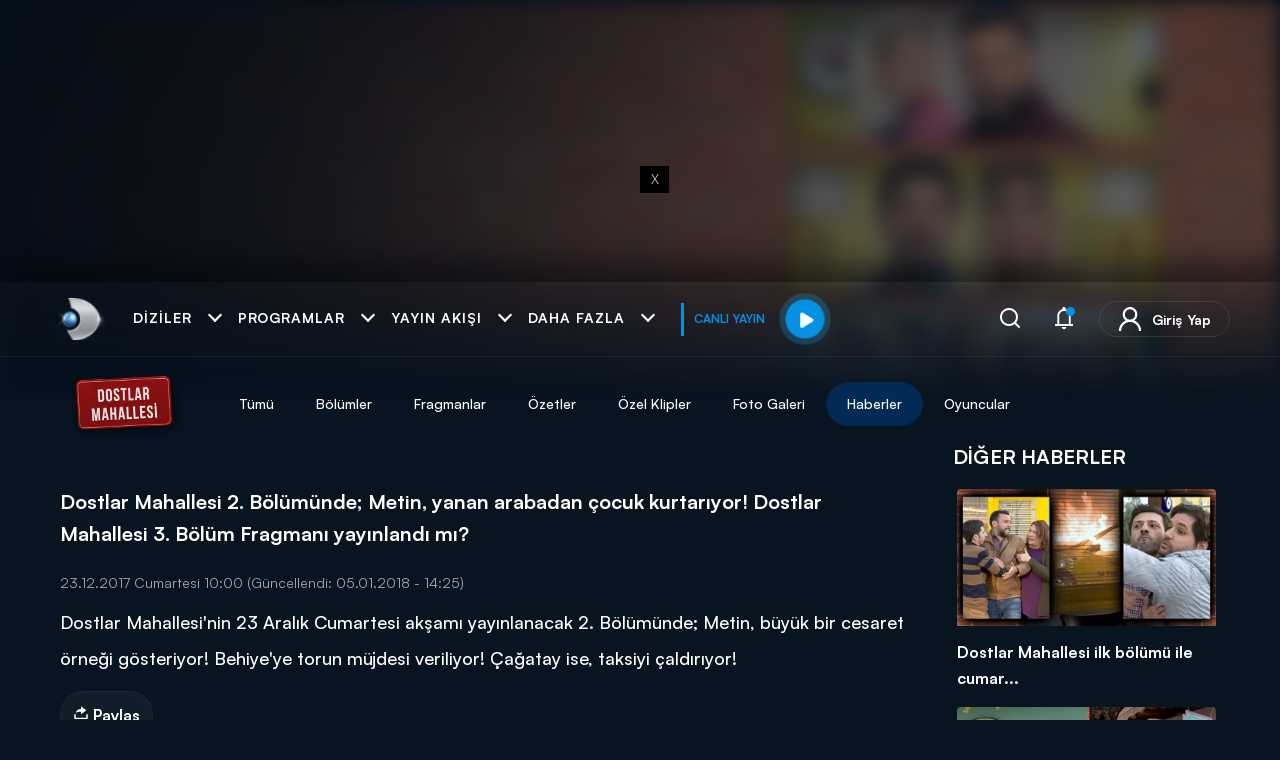

--- FILE ---
content_type: text/html; charset=utf-8
request_url: https://www.kanald.com.tr/embed/5a3cbe13cbbf341e5c1a0445?autoplay=false
body_size: 28626
content:



<!DOCTYPE html>
<html>


<head>
    <meta http-equiv="Content-Type" content="text/html; charset=utf-8" />
    <script type="text/javascript">

        const globals = window.globals || (window.globals = {});

        // Logs modülü
        globals.logs = {
            logs: [],
            get_by_key(key) {
                return this.logs.find(log => log.key === key);
            },
            add(key, message) {
                const data = this.get_by_key(key);
                if (data) {
                    data.messages.push(message);
                } else {
                    this.logs.push({ key, messages: [message] });
                }
            }
        };

        // Content ve Configuration - server-side rendering
        globals.Content = {
            _Id: "5a3cbe13cbbf341e5c1a0445",
            IId: 76922,
            ContentType: "Clip",
            CreatedBy: "tayerdem",
            Files: {
                Count: 1
            }
        };

        globals.Configuration = {
            MediaCdnDomainUrl: "https://kanaldvod.duhnet.tv",
            BaseUrl: "https://image.kanald.com.tr/i/kanald",
            DailymotionPlayerId: "xbcf4",
            Cloudflare: {
                Turnstile: {
                    SiteKey: "0x4AAAAAAB65pFO1NrhxfodI"
                }
            }
        };
      
        const event_kanald_unload = new Event('kanald_unload');
        function kanald_unload() {
            window.dispatchEvent(event_kanald_unload);
        }
    </script>
        <script type="text/javascript">
            function getCookie(name) {
                var match = document.cookie.match(new RegExp('(^| )' + name + '=([^;]+)'));
                return match ? match[2] : null;
            }
      var isModalDShortsView="False";

      window['isModalDShortsView'] = isModalDShortsView;
     
      if(isModalDShortsView=="False")
      {
          var jsonObject = {"dcontenttype":"video","dauthor":"","dcat1":"diziler","dcat2":"dostlar-mahallesi","dcat3":"fragmanlar","dsubdom":"www","dtitle":"Dostlar Mahallesi 3. Bölüm Fragmanı","dnewsid":"5a3cbe13cbbf341e5c1a0445","dpublishdate":"20171223","dpublishtime":"20:12:00","dtag":"Dostlar Mahallesi,dostlar mahallesi 3. bölüm fragmanı,dostlar mahallesi fragmanları","dfromurl":"/dostlar-mahallesi/fragmanlar/dostlar-mahallesi-3-bolum-fragmani","dpagetype":"player","dbrand":"","dfotocount":"1","dfoto":"1","dvideocount":"3","dvideo":"1","dparagraph":"6","dcharactercount":"802","deditor":"tayerdem","videotype":"fragman","dcookieid":"","dday":"Salı","dmonth":"1","dpublishyear":"2017","dpublishmonth":"12","catreklam":"DIZILER","k_islogin":0};
          var skbidValue = getCookie('_skbid');
          var combinedObject = {...jsonObject, "k_skbid": skbidValue};
          window.dataLayer = window.dataLayer || [];
          window.dataLayer.push(combinedObject);

          var _idIndex = window.dataLayer.map(function(x) {return x.dnewsid; }).findIndex(function(t) {return t});
          window.dataLayer.splice(0, 0, window.dataLayer.splice(_idIndex, 1)[0]);
      }
    </script>


<!-- Google Tag Manager -->
<script>
    (function (w, d, s, l, i) {
    w[l] = w[l] || []; w[l].push({
    'gtm.start':
    new Date().getTime(), event: 'gtm.js'
    }); var f = d.getElementsByTagName(s)[0],
    j = d.createElement(s), dl = l != 'dataLayer' ? '&l=' + l : ''; j.async = true; j.src =
    'https://www.googletagmanager.com/gtm.js?id=' + i + dl; f.parentNode.insertBefore(j, f);
    })(window, document, 'script', 'dataLayer', 'GTM-NB9GMLJ');
</script>
<!-- End Google Tag Manager -->
    <link rel="dns-prefetch" href="https://static.kanald.com.tr">
    <link rel="dns-prefetch" href="https://fonts.gstatic.com">
    <link rel="dns-prefetch" href="https://ad.medyanetads.com">
    <link rel="dns-prefetch" href="https://pagead2.googlesyndication.com">
    <link rel="dns-prefetch" href="https://securepubads.g.doubleclick.net">
    <link rel="dns-prefetch" href="https://cdn.cookielaw.org">

    <link rel="preload" crossorigin="anonymous" as="font" type="font/woff2" href="https://fonts.gstatic.com/s/muli/v27/7Auwp_0qiz-afTLGLQ.woff2" />
    <link rel="preload" crossorigin="anonymous" as="font" type="font/woff2" href="https://fonts.gstatic.com/s/muli/v27/7Auwp_0qiz-afTzGLRrX.woff2" />
    <link rel="preload" as="script" href="https://securepubads.g.doubleclick.net/tag/js/gpt.js">
    <link rel="preload" as="script" href="https://ad.medyanetads.com/adservice/adservicev2.js">
    <link rel="preconnect" href="https://securepubads.g.doubleclick.net">
    <link rel="preconnect" href="https://tpc.googlesyndication.com">
    <link rel="dns-prefetch" href="https://tpc.googlesyndication.com">
    <link rel="dns-prefetch" href="https://pro.ip-api.com/">
    <link rel="dns-prefetch" href="https://ad.medyanetads.com/">
    <link rel="dns-prefetch" href="https://cdn.medyanetads.com/">


        <style id="critical-style">
@font-face{font-family:Muli;font-style:normal;font-weight:400;font-display:swap;src:url(https://fonts.gstatic.com/s/muli/v27/7Auwp_0qiz-afTzGLRrX.woff2) format("woff2");unicode-range:U+0100-024F,U+0259,U+1E00-1EFF,U+2020,U+20A0-20AB,U+20AD-20CF,U+2113,U+2C60-2C7F,U+A720-A7FF}@font-face{font-family:Muli;font-style:normal;font-weight:400;font-display:swap;src:url(https://fonts.gstatic.com/s/muli/v27/7Auwp_0qiz-afTLGLQ.woff2) format("woff2");unicode-range:U+0000-00FF,U+0131,U+0152-0153,U+02BB-02BC,U+02C6,U+02DA,U+02DC,U+2000-206F,U+2074,U+20AC,U+2122,U+2191,U+2193,U+2212,U+2215,U+FEFF,U+FFFD}@font-face{font-family:Muli;font-style:normal;font-weight:600;font-display:swap;src:url(https://fonts.gstatic.com/s/muli/v27/7Auwp_0qiz-afTzGLRrX.woff2) format("woff2");unicode-range:U+0100-024F,U+0259,U+1E00-1EFF,U+2020,U+20A0-20AB,U+20AD-20CF,U+2113,U+2C60-2C7F,U+A720-A7FF}@font-face{font-family:Muli;font-style:normal;font-weight:600;font-display:swap;src:url(https://fonts.gstatic.com/s/muli/v27/7Auwp_0qiz-afTLGLQ.woff2) format("woff2");unicode-range:U+0000-00FF,U+0131,U+0152-0153,U+02BB-02BC,U+02C6,U+02DA,U+02DC,U+2000-206F,U+2074,U+20AC,U+2122,U+2191,U+2193,U+2212,U+2215,U+FEFF,U+FFFD}@font-face{font-family:Muli;font-style:normal;font-weight:700;font-display:swap;src:url(https://fonts.gstatic.com/s/muli/v27/7Auwp_0qiz-afTzGLRrX.woff2) format("woff2");unicode-range:U+0100-024F,U+0259,U+1E00-1EFF,U+2020,U+20A0-20AB,U+20AD-20CF,U+2113,U+2C60-2C7F,U+A720-A7FF}@font-face{font-family:Muli;font-style:normal;font-weight:700;font-display:swap;src:url(https://fonts.gstatic.com/s/muli/v27/7Auwp_0qiz-afTLGLQ.woff2) format("woff2");unicode-range:U+0000-00FF,U+0131,U+0152-0153,U+02BB-02BC,U+02C6,U+02DA,U+02DC,U+2000-206F,U+2074,U+20AC,U+2122,U+2191,U+2193,U+2212,U+2215,U+FEFF,U+FFFD}@font-face{font-family:Muli;font-style:normal;font-weight:900;font-display:swap;src:url(https://fonts.gstatic.com/s/muli/v27/7Auwp_0qiz-afTzGLRrX.woff2) format("woff2");unicode-range:U+0100-024F,U+0259,U+1E00-1EFF,U+2020,U+20A0-20AB,U+20AD-20CF,U+2113,U+2C60-2C7F,U+A720-A7FF}@font-face{font-family:Muli;font-style:normal;font-weight:900;font-display:swap;src:url(https://fonts.gstatic.com/s/muli/v27/7Auwp_0qiz-afTLGLQ.woff2) format("woff2");unicode-range:U+0000-00FF,U+0131,U+0152-0153,U+02BB-02BC,U+02C6,U+02DA,U+02DC,U+2000-206F,U+2074,U+20AC,U+2122,U+2191,U+2193,U+2212,U+2215,U+FEFF,U+FFFD}@font-face{font-family:Satoshi;src:url("https://static.kanald.com.tr/fonts/satoshi/Satoshi-BlackItalic.eot");src:url("https://static.kanald.com.tr/fonts/satoshi/Satoshi-BlackItalic.eot#iefix") format("embedded-opentype"),url("https://static.kanald.com.tr/fonts/satoshi/Satoshi-BlackItalic.woff2") format("woff2"),url("https://static.kanald.com.tr/fonts/satoshi/Satoshi-BlackItalic.woff") format("woff"),url("https://static.kanald.com.tr/fonts/satoshi/Satoshi-BlackItalic.ttf") format("truetype");font-weight:700;font-style:italic;font-display:swap}@font-face{font-family:Satoshi;src:url("https://static.kanald.com.tr/fonts/satoshi/Satoshi-Light.eot");src:url("https://static.kanald.com.tr/fonts/satoshi/Satoshi-Light.eot#iefix") format("embedded-opentype"),url("https://static.kanald.com.tr/fonts/satoshi/Satoshi-Light.woff2") format("woff2"),url("https://static.kanald.com.tr/fonts/satoshi/Satoshi-Light.woff") format("woff"),url("https://static.kanald.com.tr/fonts/satoshi/Satoshi-Light.ttf") format("truetype");font-weight:300;font-style:normal;font-display:swap}@font-face{font-family:Satoshi;src:url("https://static.kanald.com.tr/fonts/satoshi/Satoshi-BoldItalic.eot");src:url("https://static.kanald.com.tr/fonts/satoshi/Satoshi-BoldItalic.eot#iefix") format("embedded-opentype"),url("https://static.kanald.com.tr/fonts/satoshi/Satoshi-BoldItalic.woff2") format("woff2"),url("https://static.kanald.com.tr/fonts/satoshi/Satoshi-BoldItalic.woff") format("woff"),url("https://static.kanald.com.tr/fonts/satoshi/Satoshi-BoldItalic.ttf") format("truetype");font-weight:700;font-style:italic;font-display:swap}@font-face{font-family:Satoshi;src:url("https://static.kanald.com.tr/fonts/satoshi/Satoshi-Regular.eot");src:url("https://static.kanald.com.tr/fonts/satoshi/Satoshi-Regular.eot#iefix") format("embedded-opentype"),url("https://static.kanald.com.tr/fonts/satoshi/Satoshi-Regular.woff2") format("woff2"),url("https://static.kanald.com.tr/fonts/satoshi/Satoshi-Regular.woff") format("woff"),url("https://static.kanald.com.tr/fonts/satoshi/Satoshi-Regular.ttf") format("truetype");font-weight:400;font-style:normal;font-display:swap}@font-face{font-family:Satoshi;src:url("https://static.kanald.com.tr/fonts/satoshi/Satoshi-LightItalic.eot");src:url("https://static.kanald.com.tr/fonts/satoshi/Satoshi-LightItalic.eot#iefix") format("embedded-opentype"),url("https://static.kanald.com.tr/fonts/satoshi/Satoshi-LightItalic.woff2") format("woff2"),url("https://static.kanald.com.tr/fonts/satoshi/Satoshi-LightItalic.woff") format("woff"),url("https://static.kanald.com.tr/fonts/satoshi/Satoshi-LightItalic.ttf") format("truetype");font-weight:300;font-style:italic;font-display:swap}@font-face{font-family:Satoshi;src:url("https://static.kanald.com.tr/fonts/satoshi/Satoshi-Medium.eot");src:url("https://static.kanald.com.tr/fonts/satoshi/Satoshi-Medium.eot#iefix") format("embedded-opentype"),url("https://static.kanald.com.tr/fonts/satoshi/Satoshi-Medium.woff2") format("woff2"),url("https://static.kanald.com.tr/fonts/satoshi/Satoshi-Medium.woff") format("woff"),url("https://static.kanald.com.tr/fonts/satoshi/Satoshi-Medium.ttf") format("truetype");font-weight:500;font-style:normal;font-display:swap}@font-face{font-family:Satoshi;src:url("https://static.kanald.com.tr/fonts/satoshi/Satoshi-Italic.eot");src:url("https://static.kanald.com.tr/fonts/satoshi/Satoshi-Italic.eot#iefix") format("embedded-opentype"),url("https://static.kanald.com.tr/fonts/satoshi/Satoshi-Italic.woff2") format("woff2"),url("https://static.kanald.com.tr/fonts/satoshi/Satoshi-Italic.woff") format("woff"),url("https://static.kanald.com.tr/fonts/satoshi/Satoshi-Italic.ttf") format("truetype");font-weight:400;font-style:italic;font-display:swap}@font-face{font-family:Satoshi;src:url("https://static.kanald.com.tr/fonts/satoshi/Satoshi-Black.eot");src:url("https://static.kanald.com.tr/fonts/satoshi/Satoshi-Black.eot#iefix") format("embedded-opentype"),url("https://static.kanald.com.tr/fonts/satoshi/Satoshi-Black.woff2") format("woff2"),url("https://static.kanald.com.tr/fonts/satoshi/Satoshi-Black.woff") format("woff"),url("https://static.kanald.com.tr/fonts/satoshi/Satoshi-Black.ttf") format("truetype");font-weight:700;font-style:normal;font-display:swap}@font-face{font-family:Satoshi;src:url("https://static.kanald.com.tr/fonts/satoshi/Satoshi-Bold.eot");src:url("https://static.kanald.com.tr/fonts/satoshi/Satoshi-Bold.eot#iefix") format("embedded-opentype"),url("https://static.kanald.com.tr/fonts/satoshi/Satoshi-Bold.woff2") format("woff2"),url("https://static.kanald.com.tr/fonts/satoshi/Satoshi-Bold.woff") format("woff"),url("https://static.kanald.com.tr/fonts/satoshi/Satoshi-Bold.ttf") format("truetype");font-weight:700;font-style:normal;font-display:swap}@font-face{font-family:Satoshi;src:url("https://static.kanald.com.tr/fonts/satoshi/Satoshi-MediumItalic.eot");src:url("https://static.kanald.com.tr/fonts/satoshi/Satoshi-MediumItalic.eot#iefix") format("embedded-opentype"),url("https://static.kanald.com.tr/fonts/satoshi/Satoshi-MediumItalic.woff2") format("woff2"),url("https://static.kanald.com.tr/fonts/satoshi/Satoshi-MediumItalic.woff") format("woff"),url("https://static.kanald.com.tr/fonts/satoshi/Satoshi-MediumItalic.ttf") format("truetype");font-weight:500;font-style:italic;font-display:swap}@font-face{font-family:kanald;src:url("https://static.kanald.com.tr/fonts/kanald/fonts/kanald.eot?jnqj0x");src:url("https://static.kanald.com.tr/fonts/kanald/fonts/kanald.eot?jnqj0x#iefix") format("embedded-opentype"),url("https://static.kanald.com.tr/fonts/kanald/fonts/kanald.ttf?jnqj0x") format("truetype"),url("https://static.kanald.com.tr/fonts/kanald/fonts/kanald.woff?jnqj0x") format("woff"),url("https://static.kanald.com.tr/fonts/kanald/fonts/kanald.svg?jnqj0x#kanald") format("svg");font-weight:400;font-style:normal;font-display:block}@font-face{font-family:"Font Awesome 5 Free";font-style:normal;font-weight:400;font-display:block;src:url("https://static.kanald.com.tr/fonts/fa-regular-400.eot");src:url("https://static.kanald.com.tr/fonts/fa-regular-400.eot#iefix") format("embedded-opentype"),url("https://static.kanald.com.tr/fonts/fa-regular-400.woff2") format("woff2"),url("https://static.kanald.com.tr/fonts/fa-regular-400.woff") format("woff"),url("https://static.kanald.com.tr/fonts/fa-regular-400.ttf") format("truetype"),url("https://static.kanald.com.tr/fonts/fa-regular-400.svg#fontawesome") format("svg")}@font-face{font-family:"Font Awesome 5 Free";font-style:normal;font-weight:900;font-display:block;src:url("https://static.kanald.com.tr/fonts/fa-solid-900.eot");src:url("https://static.kanald.com.tr/fonts/fa-solid-900.eot#iefix") format("embedded-opentype"),url("https://static.kanald.com.tr/fonts/fa-solid-900.woff2") format("woff2"),url("https://static.kanald.com.tr/fonts/fa-solid-900.woff") format("woff"),url("https://static.kanald.com.tr/fonts/fa-solid-900.ttf") format("truetype"),url("https://static.kanald.com.tr/fonts/fa-solid-900.svg#fontawesome") format("svg")}@font-face{font-family:"Font Awesome 5 Brands";font-style:normal;font-weight:400;font-display:block;src:url("https://static.kanald.com.tr/fonts/fa-brands-400.eot");src:url("https://static.kanald.com.tr/fonts/fa-brands-400.eot#iefix") format("embedded-opentype"),url("https://static.kanald.com.tr/fonts/fa-brands-400.woff2") format("woff2"),url("https://static.kanald.com.tr/fonts/fa-brands-400.woff") format("woff"),url("https://static.kanald.com.tr/fonts/fa-brands-400.ttf") format("truetype"),url("https://static.kanald.com.tr/fonts/fa-brands-400.svg#fontawesome") format("svg")}:after,:before,a,body,div,figcaption,figure,form,h1,h2,h3,header,html,i,iframe,img,li,nav,ol,p,section,span,ul{border:0;box-sizing:border-box;margin:0;padding:0;vertical-align:baseline;text-decoration:none;font-style:normal}:after,:before,a,body,div,figcaption,figure,form,h1,h2,h3,header,html,i,iframe,img,li,nav,ol,p,section,span,strong,ul{border:0;box-sizing:border-box;margin:0;padding:0;vertical-align:baseline;text-decoration:none;font-style:normal}.f-schedule-link.more-btn:before,.f-schedule-link:before,.fa,.fab,.far,.fas,.popup-search-btn,.popup-search-tag-list .item.trend .tag:before,.save-or-follow.sorf-success .sorf-ico,.sm-item .sm-new-container ul.sm-new-list li.sm-new-list-item a.sm-new-list-link figure.sm-new-figure .sm-new-img-wrap .sm-new-btn .sm-new-btn-next i,.suggestion-popup.type-2 .suggestion-popup-footer span:before,.swiper-header-menu .list-item a figure .list-item-img-wrap .list-item-btn-next i{-moz-osx-font-smoothing:grayscale;-webkit-font-smoothing:antialiased;display:inline-block;font-style:normal;font-variant:normal;text-rendering:auto;line-height:1}.f-schedule-link.more-btn:before,.f-schedule-link:before,.fa,.fas,.popup-search-btn,.popup-search-tag-list .item.trend .tag:before,.save-or-follow.sorf-success .sorf-ico,.sm-item .sm-new-container ul.sm-new-list li.sm-new-list-item a.sm-new-list-link figure.sm-new-figure .sm-new-img-wrap .sm-new-btn .sm-new-btn-next i,.suggestion-popup.type-2 .suggestion-popup-footer span:before,.swiper-header-menu .list-item a figure .list-item-img-wrap .list-item-btn-next i{font-family:"Font Awesome 5 Free";font-weight:900}.f-schedule-link.more-btn:before{content:"\f078"}:after,:before,a,body,div,figcaption,figure,form,h2,h3,header,html,i,iframe,img,li,nav,ol,p,section,span,ul{border:0;box-sizing:border-box;margin:0;padding:0;vertical-align:baseline;text-decoration:none;font-style:normal}.f-schedule{display:none;margin-bottom:30px;padding-top:30px}@media (min-width:992px){.f-schedule{display:flex}}@media screen and (max-width:1024px){.f-schedule{display:none}}.f-schedule-nav{width:188px}.f-schedule-nav+.f-schedule-nav{margin-left:55px}.f-schedule-head{color:#fff;font-size:15px;font-weight:700;line-height:19px;letter-spacing:.6px;margin-bottom:8px;text-transform:uppercase}.f-schedule-head a{color:inherit;font-size:inherit;font-weight:inherit;letter-spacing:inherit;text-transform:inherit}.f-schedule-list{width:100%}.f-schedule-link.more-btn{color:#9a9a9a;padding-right:12px}.f-schedule-link.more-btn:before{font-size:10px;opacity:1;position:absolute;right:0;top:50%;transform:translateY(-50%)}.f-channels .swiper-nav-next,.f-channels .swiper-nav-prev{display:none}@media (min-width:1200px){.f-channels .swiper-nav-next,.f-channels .swiper-nav-prev{display:inherit;left:0;opacity:0;padding:16px;position:absolute;top:0}.f-channels .swiper-nav-next i,.f-channels .swiper-nav-prev i{font-size:26px}}.f-channels .swiper-nav-next{left:auto;right:0}.icon{font-family:kanald!important;speak:never;font-style:normal;font-weight:400;font-variant:normal;text-transform:none;line-height:1;-webkit-font-smoothing:antialiased;-moz-osx-font-smoothing:grayscale}.icon-search:before{content:"\e900"}.icon-notification:before{content:"\e901"}.icon-user:before{content:"\e902"}.icon-home:before{content:"\e903"}.icon-series:before{content:"\e904"}.icon-tv-play:before{content:"\e905"}.icon-dots:before{content:"\e906"}.container,.container-fluid{width:100%;padding-right:10px;padding-left:10px;margin-right:auto;margin-left:auto}@media (min-width:576px){.container{max-width:540px}}@media (min-width:768px){.container{max-width:720px}}@media (min-width:992px){.container{max-width:960px}}@media (min-width:1200px){.container{max-width:1140px}}.row{display:flex;flex:1 0 100%;flex-wrap:wrap;margin-right:-10px;margin-left:-10px}.col,.col-12,.col-5,.col-7{position:relative;width:100%;padding-right:10px;padding-left:10px}.col{flex-basis:0;flex-grow:1;max-width:100%}.col-5{flex:0 0 41.6666666667%;max-width:41.6666666667%}.col-7{flex:0 0 58.3333333333%;max-width:58.3333333333%}.col-12{flex:0 0 100%;max-width:100%}.d-none{display:none!important}.d-flex{display:flex!important}@media (min-width:576px){.d-sm-none{display:none!important}}.justify-content-center{justify-content:center!important}.align-items-center{align-items:center!important}.w-100{width:100%!important}.my-5{margin-top:3rem!important}.my-5{margin-bottom:3rem!important}.px-5{padding-right:3rem!important}.px-5{padding-left:3rem!important}.f-schedule-link:before,.fa,.fab,.far,.fas,.popup-search-btn,.popup-search-tag-list .item.trend .tag:before,.save-or-follow.sorf-success .sorf-ico,.sm-item .sm-new-container ul.sm-new-list li.sm-new-list-item a.sm-new-list-link figure.sm-new-figure .sm-new-img-wrap .sm-new-btn .sm-new-btn-next i,.suggestion-popup.type-2 .suggestion-popup-footer span:before,.swiper-header-menu .list-item a figure .list-item-img-wrap .list-item-btn-next i{-moz-osx-font-smoothing:grayscale;-webkit-font-smoothing:antialiased;display:inline-block;font-style:normal;font-variant:normal;text-rendering:auto;line-height:1}.f-schedule-link:before,.fa,.fas,.popup-search-btn,.popup-search-tag-list .item.trend .tag:before,.save-or-follow.sorf-success .sorf-ico,.sm-item .sm-new-container ul.sm-new-list li.sm-new-list-item a.sm-new-list-link figure.sm-new-figure .sm-new-img-wrap .sm-new-btn .sm-new-btn-next i,.suggestion-popup.type-2 .suggestion-popup-footer span:before,.swiper-header-menu .list-item a figure .list-item-img-wrap .list-item-btn-next i{font-family:"Font Awesome 5 Free";font-weight:900}.far{font-family:"Font Awesome 5 Free";font-weight:400}.fab{font-family:"Font Awesome 5 Brands";font-weight:400}.fa-play:before,.suggestion-popup.type-2 .suggestion-popup-footer span:before{content:"\f04b"}.fa-chevron-right:before,.sm-item .sm-new-container ul.sm-new-list li.sm-new-list-item a.sm-new-list-link figure.sm-new-figure .sm-new-img-wrap .sm-new-btn .sm-new-btn-next i:before,.swiper-header-menu .list-item a figure .list-item-img-wrap .list-item-btn-next i:before{content:"\f054"}.fa-chevron-left:before{content:"\f053"}.f-schedule-link:before{content:"\f30b"}.popup-search-btn:before{content:"\f002"}.fa-facebook:before{content:"\f09a"}.popup-search-tag-list .item.trend .tag:before{content:"\f201"}.fa-bookmark:before{content:"\f02e"}.fa-copy:before{content:"\f0c5"}.fa-check-circle:before{content:"\f058"}.fa-caret-down:before{content:"\f0d7"}.save-or-follow.sorf-success .sorf-ico:before{content:"\f00c"}.fa-plus:before{content:"\f067"}:after,:before,a,body,div,figcaption,figure,form,h1,h2,header,html,i,iframe,img,li,nav,ol,p,section,span,strong,ul{border:0;box-sizing:border-box;margin:0;padding:0;vertical-align:baseline;text-decoration:none;font-style:normal}html{-webkit-text-size-adjust:100%;touch-action:manipulation}body{max-width:100vw;overflow-x:hidden}:focus{outline:0}strong{font-weight:700}figcaption,figure,header,nav,section{display:block}ol,ul{list-style:none}a{color:#fff;text-decoration:none}img{max-width:100%}input{box-sizing:border-box}button,input,select{font-family:inherit}button{box-sizing:content-box}button{background:0 0;border:0;color:inherit;font:inherit;line-height:normal;outline:0;overflow:visible;padding:0;-webkit-appearance:button}button::-moz-focus-inner,input::-moz-focus-inner{border:0;padding:0}iframe{max-width:100%!important}.container-fluid{padding-left:16px;padding-right:16px}@media (min-width:1200px){.container-fluid{padding-left:50px;padding-right:50px}}.popup-global{position:fixed;top:0;right:0;bottom:0;left:0;z-index:101;opacity:0;will-change:opacity;pointer-events:none}.popup-global-overlay{position:absolute;background-color:rgba(0,0,0,.86);top:0;right:0;bottom:0;left:0}.popup-global-close{position:absolute;right:20px;top:20px;width:23px;height:23px;color:#fff;z-index:7;opacity:.3}.popup-global-close:after,.popup-global-close:before{position:absolute;top:-3px;left:10px;content:" ";height:30px;width:2px;background-color:#fff;transform:rotate(45deg)}@media (min-width:992px){.popup-global-close{width:18px;height:18px;right:12px;top:18px}.popup-global-close:after,.popup-global-close:before{height:24px;left:8px}}.popup-global-close:after{transform:rotate(-45deg)}.popup-global-container{position:relative;display:flex;flex-direction:column;width:100%;background-color:#010f1d;min-height:214px;margin-left:auto;margin-right:auto;padding:10px;max-height:100vh;-webkit-overflow-scrolling:touch;overflow-x:hidden;overflow-y:auto}.popup-global.visible{pointer-events:auto;opacity:1}.popup-global.popup-info .popup-global-container{padding:64px 44px 64px 24px}@media (min-width:992px){.popup-global-container{max-height:calc(100vh - 40px);border-radius:10px;margin-top:20px;margin-bottom:20px;min-height:202px}.popup-global.popup-info .popup-global-container{width:893px}}.popup-global.popup-info .popup-global-container h1,.popup-global.popup-info .popup-global-container h2,.popup-global.popup-info .popup-global-container h3,.popup-global.popup-info .popup-global-container h4{color:#fff;font-size:13px;font-weight:700;margin-bottom:18px;text-transform:uppercase}@media (min-width:768px){.popup-global.popup-info .popup-global-container h1,.popup-global.popup-info .popup-global-container h2,.popup-global.popup-info .popup-global-container h3,.popup-global.popup-info .popup-global-container h4{font-size:14px}}.popup-global.popup-info .popup-global-container b,.popup-global.popup-info .popup-global-container strong{color:#fff;font-size:13px;font-weight:700}@media (min-width:768px){.popup-global.popup-info .popup-global-container b,.popup-global.popup-info .popup-global-container strong{font-size:14px}}.popup-global.popup-info .popup-global-container .collapse-wrapper,.popup-global.popup-info .popup-global-container p{color:#fff;font-size:13px;font-weight:400;margin-bottom:18px}.popup-global.popup-info .popup-global-container a{text-decoration:underline}.popup-global.popup-info .popup-global-container th{text-align:left}.popup-global.popup-membership-new{display:flex}.popup-global.popup-membership-new .popup-global-container{background-color:transparent;padding:0;width:563px;height:100%;-ms-overflow-style:none;scrollbar-width:none}.popup-global.popup-membership-new .popup-global-container::-webkit-scrollbar{display:none}.popup-global.popup-membership-new.submitted .popup-global-overlay::after{background:rgba(2,25,49,.8)}.popup-global.popup-membership-new.submitted .membership-screens-new.ms-popup .ms-notify{align-items:center}.popup-global.popup-membership-new.submitted .membership-screens-new .ms .ms-form-wrap.submitted .ms-form-inner,.popup-global.popup-membership-new.submitted .membership-screens-new .ms-header{opacity:.2}.popup-global.popup-membership-new .popup-global-overlay{background:rgba(3,25,49,.8);width:100%;height:100%}.popup-global.popup-membership-new .membership-screens-new .ms{max-height:100%}.popup-global.popup-membership-new .membership-screens-new .ms-right{max-height:0;margin-left:100px;visibility:hidden;overflow:hidden}.popup-global.popup-membership-new .membership-screens-new .ms-header{margin-bottom:2.5rem}.popup-global.popup-membership-new .membership-screens-new.ms-right .ms{max-height:100%}.popup-global.popup-membership-new .membership-screens-new.ms-right .ms-right{max-height:inherit;margin-left:0;visibility:visible}.popup-global.popup-warning{display:flex}.popup-global.popup-warning .popup-global-container{padding:0;max-width:445px;margin-top:auto;margin-bottom:auto}.popup-global.popup-warning .pw-inner{padding:26px 24px 14px;display:flex;flex-direction:column}.popup-global.popup-warning .pw-header{border-bottom:1px solid rgba(255,255,255,.1);margin-bottom:20px;padding:0 20px}.popup-global.popup-warning .pw-title{text-align:center;font-size:15px;margin-bottom:10px;font-weight:700}.popup-global.popup-warning .pw-buttons{display:flex;flex-direction:column}.popup-global.popup-warning .pw-buttons .button{align-self:center}.popup-global.popup-warning .pw-buttons .button+.button{margin-top:15px}.popup-global.loading::after{content:"";position:absolute;top:0;left:0;width:100%;height:100%;background:rgba(0,0,0,.3);z-index:7}html{font-size:10px;min-height:100%}body{background-color:#081420;color:#fff;font-family:Satoshi;-webkit-font-smoothing:antialiased;font-weight:400;line-height:1.5;margin:0;min-height:100%;min-height:100vh;padding:0;position:relative;-webkit-text-size-adjust:100%;overflow-x:hidden}body .bg-blur{position:absolute;width:100%;height:0;left:0;top:0;padding-top:28.5714285714%;opacity:.4;overflow:hidden}@media (min-width:1200px){body .bg-blur{padding-top:0;height:400px}}body .bg-blur-image{position:absolute;left:0;top:0;width:100%;height:100%;background-repeat:no-repeat;background-size:100% auto;filter:blur(10px);display:none}body .bg-blur-image:after{content:"";width:100%;height:100%;display:block;position:absolute;bottom:0;left:0;background-image:linear-gradient(to top,#010f1d 0,rgba(1,15,29,0) 10%)}body>*{position:relative}.adv-block{align-items:center;display:flex;flex-direction:column;justify-content:center;position:relative}.adv-block [data-size]{overflow:hidden}.adv-block [data-size]>*{box-sizing:content-box;padding:15px 0}@media (min-width:992px){.adv-block [data-size]>*{padding:25px 0}}.adv-block [data-size]+*>*{box-sizing:content-box;padding:15px 0}@media (min-width:992px){.adv-block [data-size]+*>*{padding:25px 0}}.adv_oop{position:fixed;top:0;left:0;width:0;height:0}.adv-skyscraper{position:relative;z-index:98}.adv-skyscraper .adv-inner{display:inline-block;width:100%}.adv-skyscraper .adv-left,.adv-skyscraper .adv-right{padding-top:20px}.adv-skyscraper .adv-left{position:absolute;right:calc(100% + 25px);text-align:right;top:0}.adv-skyscraper .adv-right{left:calc(100% + 25px);position:absolute;text-align:left;top:0}.masthead{background-color:#010f1d;overflow:hidden;position:relative;text-align:center;width:100%}.masthead .adv-block{display:flex;position:relative;z-index:2}@media (max-width:767.98px){.masthead .adv-block{width:300px;height:250px}}.masthead-top{height:282px!important;text-align:center}.masthead-top-inner{font-size:0;text-align:center;position:relative;width:100%;height:100%;min-height:250px;display:flex;justify-content:center;align-items:center;padding:16px 0}.masthead-top-must-see .masthead-top-inner{z-index:9999999}.masthead-top-close{background:#000;color:#bebebe;display:none;font-size:13px;height:27px;line-height:27px;position:absolute;right:-29px;text-align:center;top:25px;width:29px}@media (min-width:768px){.popup-global.popup-info .popup-global-container .collapse-wrapper,.popup-global.popup-info .popup-global-container p{font-size:14px}body .bg-blur-image{display:flex}body .bg-blur-image:after{background-image:linear-gradient(to top,#010f1d 0,rgba(1,15,29,0) 40%)}.adv-skyscraper .adv-left,.adv-skyscraper .adv-right{padding-top:30px}.masthead-top-close{display:block}}.masthead-top-after{position:absolute;width:100%;height:100%;background:#010f1d;top:0;left:0;pointer-events:none}.interstitial-wrapper{position:absolute;height:0}.banner-container-v3{width:90%;margin:30px auto}.banner-container-v3 .banner-container-v3{margin:0 auto}@media screen and (min-width:767px){.adv-mobile{display:none}}@media screen and (max-width:767px){.adv-desktop{display:none}.masthead .adv-desktop{display:none}}.button{align-items:center;border-radius:18px;box-shadow:0 3px 30px rgba(13,119,209,.4);color:#fff;display:inline-flex;font-size:13px;font-weight:700;height:36px;justify-content:center;letter-spacing:1px;padding:1px 16px 0;text-transform:uppercase;border:1px solid transparent;box-sizing:border-box}@media (min-width:768px){.button{border-radius:20px;height:50px;padding-top:2px}}.button1{background-image:linear-gradient(112deg,#0591e2 0,#0d77d1 100%)}.save-or-follow{position:absolute;right:4px;top:4px;height:27px;z-index:10000000000;will-change:opacity;display:flex;align-items:center;border-radius:105px;justify-content:flex-end}.save-or-follow:hover .sorf-label{opacity:1}.save-or-follow:hover .sorf-label-text span{opacity:1}.save-or-follow::before{position:absolute;right:0;background-image:linear-gradient(90deg,rgba(0,0,0,.7) 50%,rgba(0,0,0,.7) 50%);background-size:200px 200px;background-position:left bottom;background-repeat:no-repeat;content:"";width:27px;height:27px;border-radius:81px}@media (min-width:768px){.save-or-follow{height:32px}.save-or-follow::before{width:32px;height:32px}}.save-or-follow .sorf-label{pointer-events:none;opacity:0;position:absolute;right:34px}@media screen and (max-width:767px){.save-or-follow .sorf-label{right:40px}}.save-or-follow .sorf-label-text{width:100%;display:flex;justify-content:flex-end;overflow:hidden;white-space:nowrap;text-overflow:ellipsis}.save-or-follow .sorf-label-text span{font-size:12px;color:#fff;font-weight:600;text-transform:uppercase;transform:translateX(0);opacity:0;text-align:center}.save-or-follow .sorf-ico{width:100%;height:100%;display:flex;align-items:center}.save-or-follow .sorf-ico::before{width:16px;height:16px;mask:url("data:image/svg+xml,%0A%3Csvg width='16' height='16' viewBox='0 0 16 16' fill='none' xmlns='http://www.w3.org/2000/svg'%3E%3Cpath d='M7.88086 0.5C6.3975 0.5 4.94745 0.939867 3.71409 1.76398C2.48072 2.58809 1.51942 3.75943 0.951766 5.12987C0.384109 6.50032 0.235584 8.00832 0.524973 9.46318C0.814362 10.918 1.52867 12.2544 2.57756 13.3033C3.62646 14.3522 4.96283 15.0665 6.41768 15.3559C7.87254 15.6453 9.38054 15.4968 10.751 14.9291C12.1214 14.3614 13.2928 13.4001 14.1169 12.1668C14.941 10.9334 15.3809 9.48336 15.3809 8C15.3787 6.01155 14.5878 4.10516 13.1817 2.69911C11.7757 1.29306 9.86931 0.502184 7.88086 0.5V0.5ZM7.88086 14C6.69417 14 5.53414 13.6481 4.54744 12.9888C3.56075 12.3295 2.79171 11.3925 2.33759 10.2961C1.88346 9.19974 1.76464 7.99334 1.99615 6.82946C2.22766 5.66557 2.79911 4.59647 3.63822 3.75736C4.47734 2.91824 5.54643 2.3468 6.71032 2.11529C7.87421 1.88378 9.08061 2.0026 10.177 2.45672C11.2733 2.91085 12.2104 3.67988 12.8697 4.66658C13.529 5.65327 13.8809 6.81331 13.8809 8C13.8791 9.59075 13.2464 11.1158 12.1215 12.2407C10.9967 13.3655 9.47161 13.9982 7.88086 14V14Z' fill='%23CCCCCC'/%3E%3Cpath d='M8.63086 3.5H7.13086V8.3105L10.3506 11.5303L11.4111 10.4698L8.63086 7.6895V3.5Z' fill='%23CCCCCC'/%3E%3C/svg%3E%0A");right:5px;background-color:#ccc;position:absolute;content:""}.save-or-follow.sorf-icon-show .sorf-ico .loading-ico{opacity:0}.save-or-follow.sorf-icon-show .sorf-ico:before{opacity:1}.save-or-follow.sorf-hidden-text .sorf-label-text span{opacity:0!important}.save-or-follow.sorf-loading .sorf-ico .loading-ico,.save-or-follow.sorf-loading.sorf-icon-show .sorf-ico .loading-ico{opacity:1}.save-or-follow.sorf-success::before{background-image:linear-gradient(90deg,#00a5ef 50%,#00a5ef 50%)}.save-or-follow.sorf-success .sorf-ico:before{font-size:14px;line-height:16px;position:absolute;right:7px;top:50%;transform:translateY(-50%);background-color:transparent;mask:none}.save-or-follow.sorf-success.unset-hover::before{background-image:linear-gradient(90deg,rgba(246,6,6,.7) 50%,rgba(246,6,6,.7) 50%)}.save-or-follow.sorf-success.unset-hover .sorf-ico::before{mask:url("data:image/svg+xml,%0A%3Csvg width='12' height='12' viewBox='0 0 12 12' fill='none' xmlns='http://www.w3.org/2000/svg'%3E%3Cpath d='M1 1L11 11' stroke='white' stroke-width='1.5' stroke-linecap='round' stroke-linejoin='round'/%3E%3Cpath d='M1 11L11 1' stroke='white' stroke-width='1.5' stroke-linecap='round' stroke-linejoin='round'/%3E%3C/svg%3E%0A");background-color:#fff;height:12px;width:12px;right:8px;top:50%;transform:translateY(-50%);content:""}.save-or-follow[data-label-width=added],.save-or-follow[data-label-width=removed],.save-or-follow[data-label-width=set],.save-or-follow[data-label-width=unset]{width:27px}.save-or-follow[data-label-width=added].sorf-label-show-mobile .sorf-label,.save-or-follow[data-label-width=removed].sorf-label-show-mobile .sorf-label,.save-or-follow[data-label-width=set].sorf-label-show-mobile .sorf-label,.save-or-follow[data-label-width=unset].sorf-label-show-mobile .sorf-label{opacity:1}.save-or-follow[data-label-width=added].sorf-label-show-mobile .sorf-label-text span,.save-or-follow[data-label-width=removed].sorf-label-show-mobile .sorf-label-text span,.save-or-follow[data-label-width=set].sorf-label-show-mobile .sorf-label-text span,.save-or-follow[data-label-width=unset].sorf-label-show-mobile .sorf-label-text span{opacity:1}.save-or-follow[data-label-width=added]::before,.save-or-follow[data-label-width=removed]::before,.save-or-follow[data-label-width=set]::before,.save-or-follow[data-label-width=unset]::before{width:100%;height:100%}.save-or-follow[data-label-width=set].unset-hover,.save-or-follow[data-label-width=set]:hover{width:154px}.save-or-follow[data-label-width=set].sorf-label-show-mobile{width:154px}@media (min-width:768px){.save-or-follow .sorf-ico::before{right:8px}.save-or-follow.sorf-success.unset-hover .sorf-ico::before{right:11px}.save-or-follow[data-label-width=added],.save-or-follow[data-label-width=removed],.save-or-follow[data-label-width=set],.save-or-follow[data-label-width=unset]{width:32px}.save-or-follow[data-label-width=added]:hover .sorf-label,.save-or-follow[data-label-width=removed]:hover .sorf-label,.save-or-follow[data-label-width=set]:hover .sorf-label,.save-or-follow[data-label-width=unset]:hover .sorf-label{opacity:1}.save-or-follow[data-label-width=added]:hover .sorf-label-text span,.save-or-follow[data-label-width=removed]:hover .sorf-label-text span,.save-or-follow[data-label-width=set]:hover .sorf-label-text span,.save-or-follow[data-label-width=unset]:hover .sorf-label-text span{opacity:1}.save-or-follow[data-label-width=set].unset-hover,.save-or-follow[data-label-width=set]:hover{width:154px}.save-or-follow[data-label-width=set].sorf-label-show-mobile{width:154px}.save-or-follow[data-label-width=unset]{width:105px}.save-or-follow[data-label-width=unset] .sorf-ico::before{right:11px;top:11px}}.save-or-follow[data-label-width=unset]:hover::before{width:100%}.save-or-follow[data-label-width=unset].sorf-label-show-mobile,.save-or-follow[data-label-width=unset].unset-hover,.save-or-follow[data-label-width=unset]:hover{width:105px}.save-or-follow[data-label-width=added]:hover::before{width:100%}.save-or-follow[data-label-width=added].sorf-label-show-mobile,.save-or-follow[data-label-width=added].unset-hover,.save-or-follow[data-label-width=added]:hover{width:105px}.save-or-follow[data-label-width=added] .sorf-ico::before{right:4px;top:50%;transform:translateY(-50%)}@media (min-width:768px){.save-or-follow[data-label-width=added] .sorf-ico::before{right:6px}}.save-or-follow[data-label-width=removed].sorf-label-show-mobile,.save-or-follow[data-label-width=removed].unset-hover,.save-or-follow[data-label-width=removed]:hover{width:125px}.save-or-follow[data-label-width=removed]::before{background-image:linear-gradient(90deg,rgba(246,6,6,.7) 50%,rgba(246,6,6,.7) 50%)}.save-or-follow[data-label-width=removed]:hover::before{width:100%}.save-or-follow[data-label-width=removed] .sorf-ico::before{mask:url("data:image/svg+xml,%0A%3Csvg width='12' height='12' viewBox='0 0 12 12' fill='none' xmlns='http://www.w3.org/2000/svg'%3E%3Cpath d='M1 1L11 11' stroke='white' stroke-width='1.5' stroke-linecap='round' stroke-linejoin='round'/%3E%3Cpath d='M1 11L11 1' stroke='white' stroke-width='1.5' stroke-linecap='round' stroke-linejoin='round'/%3E%3C/svg%3E%0A");background-color:#fff;height:12px;width:12px;right:8px;content:""}.save-or-follow[data-label-width=error]{width:95px}.section{padding:20px 0}.section-title{font-size:18px;font-weight:900;line-height:1.6;letter-spacing:0;background:linear-gradient(98.08deg,#fff -39.81%,#d5dee8 123.09%);-webkit-background-clip:text;-webkit-text-fill-color:transparent;background-clip:text;text-transform:uppercase;margin-bottom:16px}.native-swiper .swiper-navigation-next,.native-swiper .swiper-navigation-prev,.native-swiper .swiper-pagination{display:none}.native-swiper .swiper-container{margin:0 -10px}.native-swiper .swiper-wrapper{-webkit-overflow-scrolling:touch;overflow-x:auto;overflow-y:hidden}.native-swiper .swiper-wrapper::-webkit-scrollbar{display:none}.native-swiper .swiper-slide{max-width:250px;padding-left:10px;padding-right:10px}.js-dropdown .js-dropdown-list{display:none}.listing-select .nav{background:#17222d;border-radius:4px;filter:drop-shadow(0px 12px 36px rgba(0,0,0,.65));overflow:hidden;position:absolute;width:270px;left:0;z-index:10;margin-top:1rem}@media (min-width:768px){.save-or-follow[data-label-width=removed] .sorf-ico::before{right:11px;top:11px}.section{padding:25px 0}.section-title{font-size:20px;margin-bottom:24px}.native-swiper .swiper-slide{max-width:220px}.listing-select .nav{right:0;left:inherit}}.listing-select .list{max-height:170px;scrollbar-width:inherit!important;-webkit-overflow-scrolling:touch;overflow-y:auto}.listing-select .item{padding:20px}.listing-select .link{color:#fff;display:block;font-weight:600;font-size:16px;line-height:20px;padding:4px 0;text-transform:capitalize}.swiper-container{margin:0 auto;position:relative;overflow:hidden;list-style:none;padding:0;z-index:1}.swiper-wrapper{position:relative;width:100%;height:100%;z-index:1;display:flex;box-sizing:content-box}.swiper-wrapper{transform:translate3d(0,0,0)}.swiper-slide{flex-shrink:0;width:100%;height:100%;position:relative}.swiper-pagination{position:absolute;text-align:center;transform:translate3d(0,0,0);z-index:10}.search-swiper,.section-swiper{position:relative}.search-swiper .swiper-pagination,.section-swiper .swiper-pagination{bottom:auto;left:auto;opacity:0;position:absolute;right:0;top:-30px;width:inherit;font-size:0}.search-swiper .swiper-navigation-next,.search-swiper .swiper-navigation-prev,.section-swiper .swiper-navigation-next,.section-swiper .swiper-navigation-prev{left:-35px;margin-top:-50px;opacity:0;padding:16px 16px 16px 3px;position:absolute;top:50%}.search-swiper .swiper-navigation-next i,.search-swiper .swiper-navigation-prev i,.section-swiper .swiper-navigation-next i,.section-swiper .swiper-navigation-prev i{font-size:26px}@media (max-width:1199.98px){.adv-skyscraper{max-width:none}.button{letter-spacing:0}.section.fluid .container{max-width:none}.search-swiper .swiper-navigation-next,.search-swiper .swiper-navigation-prev,.section-swiper .swiper-navigation-next,.section-swiper .swiper-navigation-prev{display:none}}.search-swiper .swiper-navigation-next,.section-swiper .swiper-navigation-next{padding:16px 3px 16px 16px;left:auto;right:-35px}.section-swiper .swiper-slide{width:133px;animation:.6s linear fade}@media (min-width:768px){.section-swiper .swiper-slide{width:170px}}@media (min-width:992px){.section-swiper .swiper-slide{width:205px}}.header{box-shadow:0 -20px 20px rgba(0,0,0,.27);height:58px;left:0;margin-bottom:calc(58px * -1);position:relative;top:0;width:100%;z-index:100;background:linear-gradient(to top,rgba(11,16,21,0) -4.12%,#0b1827 102.14%)}@media screen and (min-width:768px){.header{background:0 0}}.header:before{content:"";height:100%;pointer-events:none;position:absolute;top:0;width:100%}.header .header-inner{height:58px;top:0;width:100%}.header .header-inner>.container-fluid{height:100%}.header .header-inner>.container-fluid>.row{height:100%}.header .header-inner:before{content:"";height:100%;left:0;opacity:0;position:absolute;top:0;width:100%;will-change:opacity;backdrop-filter:blur(5px);background-color:rgba(0,41,72,.9)}@media (min-width:768px){.header .header-inner{height:73px;border-bottom:1px solid rgba(70,119,167,.15)}}@media screen and (min-width:1024px){.header{height:75px;margin-bottom:calc(75px * -1)}.header .header-inner{height:75px}.header .header-inner::before{backdrop-filter:blur(0)}}.header-overlay{background:rgba(0,2,4,.81);bottom:0;height:100%;left:0;opacity:0;pointer-events:none;position:fixed;right:0;top:0}.main-menu{align-items:center;display:flex;height:100%;position:relative;z-index:2}.main-menu .logo{background:url(https://static.kanald.com.tr/images/kanald-logo.svg) center center/100% no-repeat;width:48.36px;height:36.26px;flex-shrink:0;display:block}@media (min-width:768px){.main-menu .logo{height:41.74px;width:56.67px}}.main-menu .mobile-nav-wrap{bottom:0;display:flex;height:82px;left:0;position:fixed;width:100%}@media screen and (min-width:1024px){.main-menu .mobile-nav-wrap{background-color:transparent;box-shadow:none;height:100%;position:static;width:auto}}@media screen and (max-width:1023px){.main-menu .mobile-nav-wrap{background:#011b35}}.main-menu .main-nav.type-desktop{display:none;align-items:center;flex-grow:1;height:100%;overflow-x:auto;padding-left:10px}.main-menu .main-nav.type-mobile{width:100%}@media screen and (min-width:1024px){.main-menu .main-nav.type-desktop{display:flex;align-items:flex-end;overflow-x:visible;padding-left:0}.main-menu .main-nav.type-mobile{display:none}}.main-menu .main-nav.type-mobile .main-nav-item{flex-basis:20%;max-width:20%;padding:0}.main-menu .main-nav.type-mobile .main-nav-list{flex-direction:row;width:100%;padding:0}.main-menu .main-nav::-webkit-scrollbar{display:none}.main-menu .live-link{display:flex;align-items:center;justify-content:center;width:46px;height:46px;margin:auto;background-image:url("https://static.kanald.com.tr/images/live-logo.png");background-repeat:no-repeat;background-position:center;background-size:cover}.main-menu .live-link span{display:block;color:#fff;text-align:center;font-variant-numeric:lining-nums proportional-nums;font-feature-settings:"dlig" on;text-shadow:0 -2px 12px #1c4780,10px -6px 6px #132b4f;font-family:Satoshi;font-size:9px;font-style:normal;font-weight:700;line-height:1.2}.main-menu .mobile-nav-link{display:flex;flex-direction:column;align-items:center;justify-content:center;gap:4px;padding:8px 8px 16px;font-family:Satoshi;font-size:10px;font-weight:500;line-height:1.2;color:#fff}.main-menu .mobile-nav-link:not(.active){background:linear-gradient(131deg,#c2c9d0 -68.89%,#59626b 241.78%);background-clip:text;-webkit-background-clip:text;-webkit-text-fill-color:transparent}.main-menu .mobile-nav-link .icon{font-size:24px}.main-menu .to-top-btn{background:url(https://static.kanald.com.tr/images/to-top-button.png) center center/18px 18px no-repeat;flex:0 0 auto;height:26px;width:26px}@media screen and (min-width:1024px){.main-menu .to-top-btn{display:none}}.main-menu .main-nav-list{font-family:Satoshi;align-items:center;display:flex;flex:0 0 auto;flex-grow:1;justify-content:center;padding:0 12px}@media (min-width:768px){.main-menu .main-nav-list{padding:0 24px}}@media screen and (min-width:1024px){.main-menu .main-nav-list{justify-content:flex-start;margin:0 3px;padding:0}}.main-menu .main-nav-item{flex:0 0 auto;padding:0 12px}@media (min-width:768px){.main-menu .main-nav-item{padding:0 24px}}@media screen and (min-width:1024px){.main-menu .main-nav-item{margin:0 3px;padding:0}}.main-menu .mobile-slider-header{display:none}@media screen and (max-width:1023px){.main-menu .mobile-slider-header{display:block}.main-menu .main-nav-link{margin-top:6px}}.main-menu .main-nav-link{align-items:center;color:#fff;display:flex;font-size:14px;font-weight:700;height:44px;letter-spacing:.01em;line-height:50px;font-feature-settings:"pnum" on,"lnum" on;text-transform:uppercase}@media (min-width:768px){.main-menu .main-nav-link{font-size:15px;height:51px;letter-spacing:1.05px}}@media screen and (min-width:1024px){.main-menu .main-nav-link{font-size:13px;height:63px;letter-spacing:.98px;border-bottom:3px solid transparent;line-height:50px;padding:0 18px 10px 0;margin:0 12px}.main-menu .login-btn-mobile{display:none}}@media (min-width:1200px){.main-menu .main-nav-link{font-size:14px;padding:0 20px 10px 0;margin:0 0 0 20px}}@media screen and (min-width:1440px){.main-menu .main-nav-link{padding-right:30px;margin-left:30px}}.main-menu .main-nav-link span{position:relative}@media screen and (max-width:1023px){.main-menu .main-nav-link span{border-bottom:6px solid transparent;line-height:44px}.main-menu .notify-module{z-index:-1}}@media screen and (min-width:1023px){.main-menu .main-nav-link span::after{border:solid #fff;border-width:0 2px 2px 0;display:inline-block;padding:3px;content:"";transform:rotate(45deg);height:8px;width:8px;position:absolute;right:-20px;top:36%}}@media (min-width:1200px){.main-menu .main-nav-link span::after{height:10px;width:10px;right:-28px;top:34%}}.main-menu .login-btn-mobile{margin-left:18px}.main-menu .login-btn-mobile .icon{font-size:24px;color:#fff}.main-menu .user-thumb-mobile{align-items:center;background:#053050;box-shadow:-12px 4px 36px rgba(1,13,22,.5);display:none;height:44px;justify-content:center;width:47px;flex-shrink:0}@media (min-width:768px){.main-menu .user-thumb-mobile{width:56px;height:60px}}@media screen and (min-width:1024px){.main-menu .user-thumb-mobile{background-color:transparent;box-shadow:none;height:40px;position:absolute;right:0;top:50%;transform:translateY(-50%);width:40px}}.main-menu .user-thumb-mobile.new{display:none;align-items:center;justify-content:center;flex-shrink:0;width:auto;height:auto;background:0 0;box-shadow:none;margin-left:18px}.main-menu .user-thumb-name{display:flex;border-radius:50px;align-items:center;justify-content:center;width:24px;height:24px;font-size:14px;font-weight:700;line-height:1.1;color:#fff;background-color:#0591e2}.main-menu .new-live-btn{display:none}.main-menu .new-live-btn i{background-color:#0591e2;width:3px;height:31px}.main-menu .new-live-btn .line{background-color:#0591e2;width:3px;height:31px}@media screen and (min-width:1024px){.main-menu .new-live-btn{display:flex;flex-direction:row;align-items:center;z-index:-1;margin-left:3rem;margin-right:0}.main-menu .new-live-btn i{height:33px}.main-menu .new-live-btn .line{height:33px}}.main-menu .new-live-btn i.fa-play{background-color:unset;margin-top:14px;margin-right:7px;width:3px;height:33px}.main-menu .new-live-btn-content{display:flex;flex-direction:column;position:relative;padding-left:1rem;padding-right:2rem;justify-content:center;overflow:hidden}.main-menu .new-live-btn-content-title{font-weight:800;font-size:10px;line-height:14px;letter-spacing:.01em;font-feature-settings:"pnum" on,"lnum" on;color:#0591e2;font-family:Satoshi}.main-menu .new-live-btn .circle-live{background-color:#0591e2;width:40px;height:40px;border-radius:50%;animation:2s infinite pulse;display:flex;justify-content:center;align-items:center}@media screen and (min-width:992px) and (max-width:1023){.main-menu .new-live-btn .circle-live{width:45px;height:45px}}.main-menu .new-live-btn .circle-live i{font-size:20px;animation:2s infinite pulseplay}.main-menu .search-btn{padding:4px;margin-left:auto}@media screen and (min-width:1024px){.main-menu .new-live-btn-content-title{font-size:12px;line-height:20px}.main-menu .search-btn{padding:0;width:40px;height:40px;border-radius:50%;background-color:transparent;display:flex;align-items:center;justify-content:center}}.main-menu .search-btn .icon{font-size:24px;color:#fff}.main-menu .notify-module{margin-left:14px;position:relative;width:27px;height:31px}@media (min-width:768px){.main-menu .notify-module{width:30px;height:35px}.main-menu .notify-module{width:40px;height:40px}}.main-menu .notify-btn{padding:4px;position:relative;padding:0;width:30px;height:30px;border-radius:50%;background-color:transparent;display:flex;align-items:center;justify-content:center}.main-menu .notify-btn .icon{font-size:24px;color:#fff}.main-menu .notify-btn .notify-alert{width:6px;height:6px;opacity:0;background-color:#0591e2;border-radius:50%;position:absolute;top:0;right:4px}@media (min-width:768px){.main-menu .notify-btn{width:40px;height:40px}.main-menu .notify-btn .notify-alert{top:4px;right:7px}}.main-menu .notify-drop-module{top:calc(100% + 11px);display:none;width:320px;position:absolute;right:-10px}@media screen and (min-width:1024px){.main-menu .notify-btn{margin-left:auto}.main-menu .notify-btn .notify-alert{width:9px;height:9px;top:8px;right:9px}.main-menu .notify-drop-module{right:0;width:330px}}.main-menu .notify-drop-module .ndm-inner{background-color:#000a15;border-radius:4px;box-shadow:0 3px 6px rgba(0,0,0,.16);position:relative}.main-menu .notify-drop-module .ndm-triangle{border-bottom:7px solid #000a15;border-left:9px solid transparent;border-right:9px solid transparent;border-top:0;top:-7px;height:0;position:absolute;right:14px;width:0}.main-menu .notify-drop-module .ndm-header{align-items:flex-end;display:flex;padding:0 18px 10px;height:42px;position:relative}.main-menu .notify-drop-module .ndm-header:after{content:"";position:absolute;width:calc(100% - 36px);left:18px;height:10px;z-index:2;background-image:linear-gradient(to top,rgba(0,10,21,0) 0,#000a15 100%);display:block;bottom:-10px}.main-menu .notify-drop-module .ndm-title{color:#fff;font-size:12px;opacity:.7;font-weight:700;letter-spacing:1.7px;text-transform:uppercase}.main-menu .notify-drop-module .ndm-list{max-height:305px;overflow-y:auto;padding:0 18px}.main-menu .login-btn,.main-menu .user-thumb{display:flex;align-items:center;justify-content:center;border-radius:50px;border:1px solid rgba(255,255,255,.1);color:#fff;font-size:14px;font-weight:700;letter-spacing:.01em;padding:5px 18px;margin-left:15px}.main-menu .login-btn a,.main-menu .user-thumb a{display:flex;align-items:center}.main-menu .login-btn span,.main-menu .user-thumb span{padding-left:10px;text-wrap:nowrap}.main-menu .user-thumb{display:none;border:1px solid #6e8194;color:#fff}.sub-menu{display:none;width:100%;position:fixed;left:0;bottom:0}.sub-menu .sm-relative-container{content:"";position:absolute;top:0;left:0;right:0;bottom:0;background:rgba(0,41,72,.9);backdrop-filter:blur(44px);position:relative;height:calc(100% - 60px);overflow:hidden;will-change:transform;transform:translateZ(0)}@media (min-width:992px){.sub-menu .sm-relative-container{border-radius:0}}.sub-menu .sm-relative-container .sm-item-type-3{height:calc(100% - 60px)}@media (min-width:768px){.sub-menu .sm-relative-container .sm-item-type-3{height:80px}}.sub-menu .sm-relative-container .sm-relative-bg{display:none}@media screen and (max-width:1023px){.main-menu .login-btn,.main-menu .user-thumb{display:none}.sub-menu .sm-relative-container{background:rgba(1,33,57,.7);backdrop-filter:blur(44px);height:100%}.sub-menu .sm-relative-container .sm-relative-bg{filter:blur(100px);width:100%;background:rgba(1,33,57,.7);position:absolute;top:60px;left:0;height:50%;display:flex;z-index:-2}.sm-item{height:calc(100% - 29px)}}.sub-menu .sm-close-btn{display:flex;align-items:center;justify-content:flex-end;font-size:13px;color:#0591e2;padding:24px 24px 8px}.sub-menu .sm-close-btn i{mask:url("data:image/svg+xml,%3Csvg xmlns='http://www.w3.org/2000/svg' width='13' height='13' viewBox='0 0 13 13' fill='none'%3E%3Cpath d='M1.33331 11.9998L11.3333 1.6665M1.33331 1.6665L11 11.9998' stroke='%23A9D8FF' stroke-width='1.5' stroke-linecap='round' stroke-linejoin='round'/%3E%3C/svg%3E");background-color:#0591e2;height:13px;width:13px;mask-repeat:no-repeat}.sub-menu .sm-close-btn span{font-size:12px;font-weight:300;line-height:1.2;padding-right:10px;color:#0591e2}@media screen and (min-width:1024px){.main-menu .notify-drop-module .ndm-triangle{right:11px}.sub-menu{width:calc(100% + 100px);position:absolute;top:100%;bottom:auto;left:-50px}.sub-menu .sm-close-btn{display:none;padding:5px 0 0}.sub-menu .sm-close-btn i{margin-right:40px}.sub-menu .sm-close-btn span{display:none;font-size:16px;padding:1.5rem 4rem 0 0}.sm-item-type-1{display:flex;padding:30px}}@media (max-width:991.98px){.sm-item .btn-broadcast.my-5{position:absolute;bottom:-35px;z-index:99}.breadcrumb-type-1.breadcrumb-subpage .breadcrumb-list::after{content:none}}.sm-item .sm-new-container{width:100%;display:flex;height:100%;flex-direction:column;justify-content:space-between;padding:10px 30px;position:relative;overflow-x:hidden}.sm-item .sm-new-container::after{background:linear-gradient(180.33deg,rgba(3,35,60,0) .28%,#03233c 61.41%);bottom:0;content:"";height:235px;left:0;pointer-events:none;position:absolute;width:100%}.sm-item .sm-new-container ul.sm-new-list{display:flex;flex-wrap:wrap;gap:20px 30px;-ms-overflow-style:none;scrollbar-width:none;padding-bottom:2rem;overflow-y:auto}.sm-item .sm-new-container ul.sm-new-list::-webkit-scrollbar{display:none}.sm-item .sm-new-container ul.sm-new-list li.sm-new-list-item{width:140px}@media screen and (max-width:1023px){.sm-item .sm-new-container{padding:10px 25px}.sm-item .sm-new-container ul.sm-new-list{max-width:375px;gap:0;margin:0 auto}.sm-item .sm-new-container ul.sm-new-list li.sm-new-list-item{display:flex;justify-content:center;width:50%}}.sm-item .sm-new-container ul.sm-new-list li.sm-new-list-item a.sm-new-list-link figure.sm-new-figure{display:flex;flex-direction:column;margin:1rem 0;position:relative}.sm-item .sm-new-container ul.sm-new-list li.sm-new-list-item a.sm-new-list-link figure.sm-new-figure .sm-new-img-wrap{width:140px;height:244px;position:relative}.sm-item .sm-new-container ul.sm-new-list li.sm-new-list-item a.sm-new-list-link figure.sm-new-figure .sm-new-img-wrap::after{background:linear-gradient(180deg,rgba(0,30,48,0) 0,rgba(0,30,48,.05) 100%);width:100%;height:100%;position:absolute;top:0;left:0;content:"";border-radius:7.54127px;z-index:1}.sm-item .sm-new-container ul.sm-new-list li.sm-new-list-item a.sm-new-list-link figure.sm-new-figure .sm-new-img-wrap img{object-fit:cover;width:100%;height:100%;border-radius:7.54127px}.sm-item .sm-new-container ul.sm-new-list li.sm-new-list-item a.sm-new-list-link figure.sm-new-figure .sm-new-img-wrap .sm-new-btn{display:none}.sm-item .sm-new-container ul.sm-new-list li.sm-new-list-item a.sm-new-list-link figure.sm-new-figure .sm-new-img-wrap .sm-new-btn .sm-new-btn-next{z-index:2}.sm-item .sm-new-container ul.sm-new-list li.sm-new-list-item a.sm-new-list-link figure.sm-new-figure .sm-new-img-wrap .sm-new-btn .sm-new-btn-next i{background:#001f31;opacity:.8;border:1px solid #083f5f;border-radius:100px;border-radius:50%;width:32px;height:32px;position:absolute;top:50%;left:50%;transform:translate(-50%,-50%);display:flex;justify-content:center;align-items:center}.sm-item .sm-new-container ul.sm-new-list li.sm-new-list-item a.sm-new-list-link figure.sm-new-figure .sm-new-img-wrap .sm-new-btn p.sm-new-caption-date{display:none;position:absolute;font-weight:700;font-size:10px;line-height:21px;color:#fff;position:absolute;bottom:6px;z-index:2;width:100%;left:12px;text-transform:capitalize}.sm-item .sm-new-container ul.sm-new-list li.sm-new-list-item a.sm-new-list-link figure.sm-new-figure .sm-new-img-wrap .sm-new-btn p.sm-new-caption-date span{margin-right:.5rem}.sm-item .sm-new-container ul.sm-new-list li.sm-new-list-item a.sm-new-list-link figure.sm-new-figure figcaption.sm-new-caption p.sm-new-caption-title{margin-top:10px;font-weight:700;font-size:14px;line-height:21px;color:#cee9ff}@media screen and (max-width:369px){.sm-item .sm-new-container ul.sm-new-list li.sm-new-list-item{width:100px}.sm-item .sm-new-container ul.sm-new-list li.sm-new-list-item a.sm-new-list-link figure.sm-new-figure .sm-new-img-wrap{width:100px;height:200px}}.sm-item .sm-new-container .list-showall{display:flex;flex-direction:column;align-items:center;justify-content:center}.sm-item .sm-new-container .list-showall a{margin:1rem 0;background:rgba(24,79,132,.4);border:1px solid #1c4d72;border-radius:90px;display:flex;align-items:center;justify-content:center;height:55px;width:323px;z-index:1;text-transform:uppercase;font-weight:800;font-size:14px;line-height:20px;letter-spacing:.01em;font-feature-settings:"pnum" on,"lnum" on;color:#fff}.sm-item .sm-new-container .list-showall a i{margin-left:1rem}.sm-item .sm-new-broadcast-container{width:100%;display:flex;justify-content:space-between;flex-direction:column;height:100%}.sm-item .sm-new-broadcast-container ul{display:flex;padding:10px 15px;flex-direction:column}@media (min-width:992px){.sm-item .sm-new-broadcast-container{height:auto}.sm-item .sm-new-broadcast-container ul{padding:10px 95px;margin-top:4.5rem;flex-direction:row;height:auto}}.sm-item .sm-new-broadcast-container ul li{position:relative;flex:1}.sm-item .sm-new-broadcast-container ul li:not(:last-child){margin-bottom:2rem}@media (min-width:992px){.sm-item .sm-new-broadcast-container ul li{border-top:1px solid #00a5ef;padding-top:2.5rem}.sm-item .sm-new-broadcast-container ul li:not(:last-child){padding-right:2rem;margin-bottom:0}.sm-item .sm-new-broadcast-container ul li::before{content:"";background-color:#00a5ef;border-radius:50%;position:absolute;top:-4px;left:47px;width:7px;height:7px;outline:rgba(0,41,72,.9) solid 3px}.sm-item-type-3 .sm-list-container{padding:25px 80px}}.sm-item .sm-new-broadcast-container ul li a figure{display:flex;align-items:center}.sm-item .sm-new-broadcast-container ul li a figure .broadcast-img{border-radius:4px;flex-shrink:0;position:relative;backface-visibility:hidden;transform:translate3d(0,0,0);height:70px;width:100px}.sm-item .sm-new-broadcast-container ul li a figure .broadcast-img img{border-radius:4px;object-fit:cover;width:100%;height:auto}.sm-item .sm-new-broadcast-container ul li a figure figcaption{margin-left:1rem}.sm-item .sm-new-broadcast-container ul li a figure figcaption p.title{font-weight:700;font-size:14px;line-height:20px;letter-spacing:.01em;font-feature-settings:"pnum" on,"lnum" on;color:#fff}.sm-item .sm-new-broadcast-container ul li a figure figcaption p.time{display:flex;align-items:center;font-weight:700;font-size:14px;line-height:16px;letter-spacing:.01em;font-feature-settings:"pnum" on,"lnum" on;color:#bebebe}.sm-item .sm-new-broadcast-container ul li a figure figcaption p.time span.flagure{padding:3px;background-color:#0591e2;border-radius:4px;display:flex;justify-content:center;align-items:center;text-transform:uppercase;color:#fff;font-weight:600;font-size:11px;margin-left:1rem}.sm-item .sm-new-broadcast-container .btn-all-broadcast{margin:1rem 0;background:rgba(24,79,132,.4);border:1px solid #1c4d72;border-radius:90px;display:flex;flex-direction:column;align-items:center;justify-content:center;height:55px;width:323px;z-index:1}.sm-item .sm-new-broadcast-container .btn-all-broadcast a{text-transform:uppercase;font-weight:800;font-size:14px;line-height:20px;letter-spacing:.01em;font-feature-settings:"pnum" on,"lnum" on;color:#fff}.sm-item .sm-new-broadcast-item .now-playing{display:none!important}.sm-item .sm-list-container .sm-list li a{font-weight:700;font-size:14px;line-height:20px}@media (min-width:1200px){.sm-item-type-3 .sm-list-container{padding:25px 95px}}.sm-item-type-3 .sm-list-item{padding-right:42px}@media screen and (min-width:991px) and (max-width:1158px){.sm-item-type-3 .sm-list-item{padding-right:20px}}@media (min-width:992px){.sm-item-type-3 .sm-list{display:flex;padding-bottom:200px}.sm-item-type-3 .sm-list-item:last-of-type{padding-right:0;align-self:center}}.swiper-header-menu{display:none;padding:20px 50px 0}.swiper-header-menu .swiper-slide{width:auto;margin-right:0;max-width:unset}@media screen and (min-width:1024px){.swiper-header-menu{display:flex}.swiper-header-menu .container-fluid{padding-left:10px;padding-right:10px}.swiper-header-menu .swiper-slide{max-width:209px}}.swiper-header-menu .swiper-pagination{opacity:1;right:30px}.swiper-header-menu .swiper-navigation-next{left:auto;margin-top:-50px;opacity:1;padding:20px 5px;right:-30px;z-index:10;color:#d8eeff}.swiper-header-menu .swiper-navigation-prev{left:-30px;margin-top:-50px;opacity:1;padding:20px 5px;right:inherit;z-index:10;color:#d8eeff}.swiper-header-menu .list-item a figure{display:flex;flex-direction:column;margin:0;position:relative}.swiper-header-menu .list-item a figure .list-item-img-wrap{position:relative}.swiper-header-menu .list-item a figure .list-item-img-wrap::after{background:linear-gradient(180deg,rgba(0,30,48,0) 0,rgba(0,30,48,.05) 100%);width:100%;height:100%;position:absolute;top:0;left:0;content:"";border-radius:7.54127px;z-index:1}.swiper-header-menu .list-item a figure .list-item-img-wrap img{object-fit:cover;width:100%;height:100%;border-radius:7.54127px}.swiper-header-menu .list-item a figure .list-item-img-wrap .list-item-btn{display:none}.swiper-header-menu .list-item a figure .list-item-img-wrap .list-item-btn-next{z-index:2;display:none}.swiper-header-menu .list-item a figure .list-item-img-wrap .list-item-btn-next i{background:#001f31;opacity:.8;border:1px solid #083f5f;border-radius:100px;border-radius:50%;width:32px;height:32px;position:absolute;top:50%;left:50%;transform:translate(-50%,-50%);display:flex;justify-content:center;align-items:center}.swiper-header-menu .list-item a figure .list-item-img-wrap .list-item-btn .list-item-btn-date{display:none;position:absolute;font-weight:700;font-size:10px;line-height:21px;color:#fff;position:absolute;bottom:6px;z-index:2;width:100%;left:12px;text-transform:capitalize}.swiper-header-menu .list-item a figure .list-item-img-wrap .list-item-btn .list-item-btn-date span{margin-right:.5rem}.swiper-header-menu .list-item a figure figcaption p{margin-top:10px;font-weight:700;font-size:14px;line-height:21px;color:#cee9ff}.swiper-header-menu .list-showall{display:flex;flex-direction:column;align-items:center;justify-content:center}.swiper-header-menu .list-showall a{background:rgba(24,79,132,.4);border:1px solid #1c4d72;border-radius:90px;display:flex;align-items:center;justify-content:center;height:55px;width:323px;z-index:1;text-transform:uppercase;font-weight:800;font-size:14px;line-height:20px;letter-spacing:.01em;font-feature-settings:"pnum" on,"lnum" on;color:#fff}.swiper-header-menu .list-showall a i{margin-left:1rem}@media screen and (max-width:1023px){.sm-item .sm-new-container .list-showall a{width:100%}.sm-item .sm-new-broadcast-container .btn-all-broadcast{width:100%}.sm-item .sm-list-container .sm-list li{padding:10px 30px}.swiper-header-menu .list-item{height:256px}.swiper-header-menu .list-showall a{width:100%}}html .header .header-inner{top:calc(58px * -1);will-change:top}@media (min-width:768px){html .header .header-inner{top:calc(73px * -1)}}@media (min-width:992px){html .header .header-inner{top:calc(75px * -1)}}html .breadcrumb .breadcrumb-list{backdrop-filter:none;background-color:transparent;will-change:top,backgrund-color,backdrop-filter}.f-schedule-link{color:#fff;display:inline-block;font-size:13px;font-weight:300;line-height:29px;margin:5px 0;padding-right:12px;position:relative}.f-schedule-link:before{font-size:10px;opacity:0;position:absolute;right:2px;top:50%;transform:translateY(-50%)}.f-schedule-more-list{display:none}.f-social-link{color:#748798}.f-corporate-item{display:inline-block;margin:5px 16px;position:relative}@media screen and (min-height:768px) and (max-width:1023px){.f-corporate-item:nth-child(4){display:block;padding:0;margin:0;width:100%}}@media screen and (min-height:768px) and (max-width:1023px) and (min-width:993px){.f-corporate-item:nth-child(4){display:none}}.f-corporate-link{color:#fff;font-size:12px;font-weight:300;letter-spacing:.43px;text-transform:uppercase}.f-corporate-other-list{display:none;flex-wrap:wrap;justify-content:center}.f-channels-link img{position:absolute;top:0;left:0;height:100%;width:auto}.story-card .img-wrap img{width:100%;height:100%;will-change:transform;position:absolute;top:0;left:0;z-index:-1}.detail .img-wrap img{object-fit:fill}.detail .listing-select .nav{right:inherit!important;left:inherit!important}@media screen and (max-width:1200px){.detail .listing-select .nav{width:170px}}.video-card img{display:block;width:100%;height:auto;top:0;left:0;position:absolute;will-change:transform;margin:0!important;z-index:-1}.popup-search{bottom:0;left:0;opacity:0;pointer-events:none;position:fixed;right:0;top:0;will-change:opacity;z-index:101}@media (min-width:992px){.popup-search{top:100px}}.popup-search-overlay{background-color:rgba(0,2,4,.81);bottom:0;left:0;position:fixed;right:0;top:0}.popup-search-container{background:#010f1d;border-radius:10px;display:flex;flex-direction:column;margin-left:auto;margin-right:auto;min-height:100%;position:relative;width:100%}@media (min-width:992px){.popup-search-container{margin-top:20px;min-height:202px;width:893px}}.popup-search-container .popup-search-header{display:flex;justify-content:space-between;align-items:center;margin:32px 32px 0}.popup-search-container .popup-search-header span.title{font-weight:700;font-size:20px;line-height:20px;color:#fff}.popup-search-container .popup-search-header span.popup-search-close{color:#fff;opacity:.3;width:15px;height:15px}.popup-search-container .popup-search-header span.popup-search-close i{height:18px;width:17px;display:block;background:#fff;mask:url("data:image/svg+xml,%0A%3Csvg width='17' height='18' viewBox='0 0 17 18' fill='none' xmlns='http://www.w3.org/2000/svg'%3E%3Cpath d='M1 16.5L16 1M1 1L15.5 16.5' stroke='white' stroke-width='1.5' stroke-linecap='round' stroke-linejoin='round'/%3E%3C/svg%3E ")}.popup-search-input-row{margin-top:52px;margin-bottom:36px}.popup-search-input-row .popup-search-form{margin:0 10px;position:relative}.popup-search-input-row .popup-search-input{background:rgba(118,131,145,.3);backdrop-filter:blur(19px);border-radius:6px;box-sizing:border-box;border:none;color:#fff;font-size:18px;font-weight:200;height:55px;line-height:25px;padding:14px 12px 14px 55px;width:100%}@media (min-width:992px){.popup-search-input-row{margin-top:34px}.popup-search-input-row .popup-search-form{margin-left:32px;margin-right:32px}.popup-search-input-row .popup-search-input{font-size:22px;height:61px;line-height:33px;padding-left:56px;padding-right:60px}}.popup-search-input-row .popup-search-input::-webkit-input-placeholder{opacity:.6}.popup-search-input-row .popup-search-input::-moz-placeholder{opacity:.6}.popup-search-input-row .popup-search-input:-ms-input-placeholder{opacity:.6}.popup-search-input-row .popup-search-input:-moz-placeholder{opacity:.6}.popup-search-btn{border-bottom-right-radius:8px;border-top-right-radius:8px;font-size:20px;height:100%;opacity:.6;position:absolute;left:0;top:0;width:55px;will-change:opacity}.popup-search-tag-list{display:flex;margin-top:16px;-webkit-overflow-scrolling:touch;overflow-y:auto}.popup-search-tag-list:before{content:"";margin-left:auto}.popup-search-tag-list:after{content:"";margin-right:auto}.popup-search-tag-list::-webkit-scrollbar{display:none}.popup-search-tag-list .item{flex-shrink:0;padding-left:10px;padding-right:10px}.popup-search-tag-list .tag{background-color:rgba(255,255,255,.1);border-radius:24px;color:#a2c2d0;display:block;font-size:12px;font-weight:400;line-height:25px;padding:0 14px 0 25px;position:relative}.popup-search-tag-list .tag:before{position:absolute;left:10px;top:50%;transform:translateY(-50%)}.popup-search-result-row{display:flex;flex-direction:column;height:0;opacity:0;pointer-events:none}.popup-search-result-row .loading{height:40px;left:50%;opacity:0;pointer-events:none;position:absolute;top:50%;transform:translate(-50%,-50%);width:40px;will-change:opacity;z-index:2}.popup-search-result-row .loading .spinner{animation:1s ease-in-out infinite spin;border:2px solid rgba(14,44,70,0);border-radius:50%;border-top-color:rgba(255,255,255,.4);display:block;height:40px;width:40px}.popup-search-result-row .search-swiper{pointer-events:none;opacity:0}.popup-search-result-row .search-swiper .swiper-navigation-next,.popup-search-result-row .search-swiper .swiper-navigation-prev{left:-30px;padding:7px}.popup-search-result-row .search-swiper .swiper-navigation-next{left:auto;right:-30px}.popup-search-result-row .ps-result-inner{position:relative}.popup-search-result-row .ps-no-result{display:flex;height:100%;left:0;opacity:0;pointer-events:none;position:absolute;text-align:center;top:0;width:100%}.popup-search-result-row .ps-no-result p{font-size:12px;font-weight:400;margin:auto}.popup-search-result-row .section{padding-bottom:0}.popup-search-result-row .section.main-results{padding-top:0}.popup-search-result-row .section.main-results .ps-result-inner{min-height:128px}.popup-search-result-row .section.other-results{padding-top:37px}@media (min-width:992px){.popup-search-tag-list{margin-top:36px;overflow-y:hidden}.popup-search-tag-list .tag{font-size:16px;line-height:34px;padding-left:34px;padding-right:20px}.popup-search-result-row{padding-left:22px;padding-right:22px}.popup-search-result-row .section-title{margin-bottom:12px}.popup-search-result-row .ps-no-result p{font-size:16px}.popup-search-result-row .section.main-results .ps-result-inner{min-height:142px}.popup-search-result-row .section.other-results{padding-top:44px}}.popup-search-result-row .section.other-results .ps-result-inner{min-height:210px}@media (min-width:768px){.popup-search-result-row .section.other-results .ps-result-inner{min-height:194px}}.popup-search-result-row .cta{margin:25px auto -20px;align-self:center;flex-shrink:0}.breadcrumb{display:flex;flex-grow:1;position:relative;height:42px;z-index:99}@media (min-width:1200px){.breadcrumb{height:94px}}.breadcrumb-list{display:flex;flex-grow:1;width:100%;height:74px}@media (min-width:768px){.breadcrumb-list{height:58px}}.breadcrumb-item{flex:0 0 auto;margin:auto 16px}.breadcrumb-item:first-child{margin-left:10px;margin-right:16px}@media (min-width:768px){.breadcrumb-item:first-child{margin-left:15px}}@media (min-width:1200px){.breadcrumb-list{height:94px}.breadcrumb-item:first-child{margin-left:20px;margin-right:25px}}.breadcrumb-item__img{height:100%}.breadcrumb-item:first-child{display:none!important;max-width:95px}@media (min-width:768px){.breadcrumb-item:first-child{display:flex!important}}.breadcrumb-link{display:block;position:relative;text-transform:capitalize;padding:10px 20px!important}@media screen and (max-width:767px){.breadcrumb-link{padding:5px}}.breadcrumb-link-current:after{bottom:0;content:"";height:3px;left:0;position:absolute;width:100%}.breadcrumb-item:nth-child(2){margin-left:24px}@media (min-width:1200px){.breadcrumb-item:first-child{max-width:148px}.breadcrumb-item:nth-child(2){margin-left:40px}.breadcrumb-type-1{background-color:transparent;border-bottom:0;margin-top:calc(-94px)}.breadcrumb-type-1:before{content:"";display:block;position:absolute;bottom:0;left:0;width:100%;background-image:linear-gradient(180deg,rgba(0,0,0,0) 0,rgba(0,0,0,.58) 100%);height:62px;pointer-events:none;opacity:.5}}.breadcrumb-type-1 .breadcrumb-list{-webkit-overflow-scrolling:touch;overflow:hidden;overflow-x:auto}.breadcrumb-type-1 .breadcrumb-list::-webkit-scrollbar{display:none}.breadcrumb-type-1 .breadcrumb-list:after{content:"";pointer-events:none;position:absolute;right:0;width:60px;height:calc(42px - 1px)}.breadcrumb-type-1 .breadcrumb-item:last-child{padding-right:30px}@media (min-width:992px){.popup-search-result-row .section.other-results .ps-result-inner{min-height:235px}.popup-search-result-row .cta{margin-top:33px}.breadcrumb-type-1 .breadcrumb-list:after{display:none}.breadcrumb-type-1 .breadcrumb-item:last-child{padding-right:0}}.breadcrumb-type-1 .breadcrumb-link{color:#fff}.breadcrumb-type-1 .breadcrumb-link-current{position:relative}.breadcrumb-type-1 .breadcrumb-link-current:after{background-color:#fff}.breadcrumb-type-1.breadcrumb-subpage{margin-top:58px;z-index:99;border-bottom:1px solid #152b41;background-color:rgba(255,255,255,0)}@supports (-webkit-overflow-scrolling:touch){.breadcrumb-type-1.breadcrumb-subpage{margin-top:50px}}@supports (-webkit-touch-callout:none){.breadcrumb-type-1.breadcrumb-subpage{margin-top:50px}}@media (min-width:768px){.breadcrumb-type-1 .breadcrumb-list:after{width:70px}.breadcrumb-type-1.breadcrumb-subpage{height:74px;align-items:center;margin-top:74px;border-bottom:0;background-color:rgba(1,15,29,0)}}@media (min-width:992px){.breadcrumb-type-1.breadcrumb-subpage{margin-top:calc(75px + 10px)}}@media (min-width:768px) and (max-width:991.98px){.breadcrumb-type-1.breadcrumb-subpage{height:58px}}@media (max-width:767.98px){.breadcrumb-type-1.breadcrumb-subpage{height:74px}.listing-options div:nth-child(2) .js-dropdown-list{transform:translateX(-50%);left:0}}.breadcrumb-type-1.breadcrumb-subpage:before{content:none}.breadcrumb-type-1.breadcrumb-subpage .breadcrumb-list{padding-left:16px;padding-right:16px;align-items:center}@media (min-width:1200px){.breadcrumb-type-1.breadcrumb-subpage .breadcrumb-list{padding-left:50px;padding-right:50px}}.breadcrumb-type-1.breadcrumb-subpage .breadcrumb-list .breadcrumb-link{color:#c4dbf1;font-weight:500;font-size:14px;line-height:22px;transform:translateX(0);border:1px solid rgba(204,204,204,0)}.breadcrumb-type-1.breadcrumb-subpage .breadcrumb-list .breadcrumb-link-current{background-color:#022a54;color:#fff!important;border:1px solid #072646;border-radius:90px}@media (min-width:768px){.breadcrumb-type-1.breadcrumb-subpage .breadcrumb-list .breadcrumb-link-current{background-color:#022a54;color:#fff!important;border:1px solid #072646}.listing-sort .nav{right:0}}.breadcrumb-type-1.breadcrumb-subpage .breadcrumb-list .breadcrumb-link-current:after{content:none}@media screen and (max-width:1023px){.breadcrumb-type-1.breadcrumb-subpage .breadcrumb-list .breadcrumb-link-current{font-weight:700;line-height:20px}}.breadcrumb-type-1.breadcrumb-subpage .breadcrumb-list .breadcrumb-item{position:relative;margin:unset;display:flex}.breadcrumb-type-1.breadcrumb-subpage .breadcrumb-list .breadcrumb-item:first-child{margin-right:20px}.breadcrumb-series-detail{border-bottom:none!important}.player-wrapper{padding-bottom:56.25%;position:relative;width:100%;overflow:hidden}.player-items{position:absolute;width:100%;height:100%}.player-container{position:absolute;width:100%;height:100%}.suggestion-popup{position:fixed;bottom:30px;right:0;z-index:999999;opacity:0;transform:translate(100%,0);will-change:transform;pointer-events:none}.suggestion-popup-cta{display:flex;flex-direction:column;box-shadow:0 3px 66px rgba(0,0,0,.47);background-color:#fff;border-radius:6px;overflow:hidden;backface-visibility:hidden;transform:translate3d(0,0,0)}.suggestion-popup.type-2 .suggestion-popup-cta{width:236px}.suggestion-popup-content{display:flex}.suggestion-popup.type-2 .suggestion-popup-content{flex-direction:row;padding:8px}.suggestion-popup-figure{overflow:hidden;position:relative}.suggestion-popup-figure:before{content:"";display:block;height:0;background-color:#000a15}.suggestion-popup-figure img{position:absolute;top:0;left:0;width:100%;max-width:none;height:auto}.suggestion-popup.type-2 .suggestion-popup-figure{width:80px;flex-shrink:0;border-radius:4px}.suggestion-popup.type-2 .suggestion-popup-figure:before{padding-top:140%}.suggestion-popup-text{flex-grow:1}.suggestion-popup-text h3{font-weight:600;font-size:15px;line-height:20px;color:#000a15}.suggestion-popup.type-2 .suggestion-popup-text{padding-left:12px;align-self:center}.suggestion-popup-footer{position:relative;height:40px;text-align:center;display:flex;align-items:center;justify-content:center;background-image:linear-gradient(105deg,#00a5ef 0,#0d77d1 100%)}.suggestion-popup-footer:before{content:"";position:absolute;width:200%;height:100%;left:-100%;top:0;background-image:linear-gradient(105deg,#0d77d1 0,#00a5ef 50%,#0d77d1 100%)}.suggestion-popup-footer span{position:relative;font-size:13px;font-weight:700;letter-spacing:1.04px;text-transform:uppercase;color:#fff}.suggestion-popup.type-2 .suggestion-popup-footer span:before{font-size:11px;margin-right:9px}.suggestion-popup-close{width:34px;height:34px;box-shadow:0 3px 6px rgba(0,0,0,.14);border-radius:50%;background-color:#fff;position:absolute;right:-5px;top:-20px}.suggestion-popup-close:after,.suggestion-popup-close:before{background-color:#010f1d;content:"";height:18px;left:17px;position:absolute;top:9px;width:1px;opacity:.5}.suggestion-popup-close:before{transform:rotate(45deg)}.suggestion-popup-close:after{transform:rotate(-45deg)}.suggestion-popup.visible{opacity:1}.suggestion-popup.active{transform:translate(-22px,0);pointer-events:auto}.listing-header.type-space-between .listing-sort .nav{left:inherit;right:0;transform:translateX(0)}.listing-sort .nav{background:#17222d;border-radius:4px;width:150px;margin-top:8px;height:130px;box-shadow:0 3px 10px rgba(0,0,0,.1);position:absolute;z-index:2;left:0;overflow-y:auto}.listing-sort .nav ul{width:100%;font-weight:600;font-size:16px;line-height:20px;color:#fff;font-family:Muli,sans-serif;position:absolute;z-index:2;overflow-y:auto;padding:8px 5px}.listing-sort .nav ul a li{height:100%;padding:19px 10px;width:100%;border-radius:4px;padding-left:9px;padding-bottom:10px;margin-top:1px}.listing-holder:not(.type-default-design) .video-card img{transform:scale(1)!important}.bg-blur-image{display:none}@media (min-width:768px){.bg-blur-image{display:flex}}.share-popup{align-items:center;background:rgba(0,0,0,.86);display:none;height:100%;justify-content:center;left:0;position:fixed;top:0;width:100%;z-index:101}.share-popup-close-btn{color:#fff;height:32px;opacity:.8;position:absolute;right:20px;top:20px;width:32px;z-index:11}.share-popup-close-btn:after,.share-popup-close-btn:before{background-color:#fff;content:" ";height:33px;left:15px;position:absolute;transform:rotate(45deg);width:2px}.share-popup-close-btn:after{transform:rotate(-45deg)}.share-popup-container{background-color:#010f1d;border-radius:10px;max-width:450px;padding:30px 35px}.share-popup-container h2{font-size:14px;font-weight:700;margin-bottom:15px}.share-popup-btns{display:flex;list-style:none;margin:0}.share-popup-btns li{padding:0;min-width:78px}@media screen and (max-width:414px){.share-popup-btns li{padding:0;min-width:65px}}.share-popup-btns li+li{margin-left:15px}.share-popup-btns li a{background-color:rgba(5,145,226,.1);border-radius:6px;display:block;font-size:11px;padding:12px 0 8px;text-align:center;position:relative;color:#748798}.share-popup-btns i{display:block;font-size:32px;margin-bottom:10px}.share-popup-btns+h2{margin-top:45px}.share-popup-code .row{margin:0}.share-popup-code .col{padding:0}.share-popup-code .row-code{align-items:center;border:1px solid rgba(255,255,255,.2);border-radius:4px;margin-bottom:13px}.share-popup-code .input-iframe-code{background:0 0;border:none;color:rgba(255,255,255,.3);font-size:14px;padding-left:20px}.share-popup-code .copy-btn{max-width:100px;padding:20px 10px;position:relative}.share-popup-code .copy-btn:after{background-image:linear-gradient(to right,rgba(1,15,29,0) 0,rgba(1,15,29,0) 1%,#010f1d 100%);content:"";height:100%;left:-30px;pointer-events:none;position:absolute;top:0;width:30px}.share-popup-code .row-selections{align-items:center}.share-popup-code .row-selections select{background:#010f1d;border:1px solid rgba(255,255,255,.2);color:#fff;font-size:13px;line-height:25px;padding:0 10px;width:100%;appearance:none}.share-popup-code .col-select{padding-right:11px;position:relative}.share-popup-code .col-select i{font-size:13px;position:absolute;right:20px;top:8px}.share-popup-code .col-times{color:rgba(255,255,255,.3);font-size:13px;text-align:center;max-width:20px;line-height:27px}.share-popup-code .input-iframe-height,.share-popup-code .input-iframe-width{background:0 0;border:1px solid rgba(255,255,255,.2);border-radius:4px;box-sizing:border-box;color:#fff;line-height:25px;width:70px;padding:0 5px;text-align:center}.share-popup .tooltiptext{background-color:#053e69;border-radius:6px;bottom:90%;color:#fff;font-size:12px;left:50%;margin-left:-75px;opacity:0;padding:8px 5px;position:absolute;text-align:center;width:140px;z-index:1}.share-popup .tooltiptext i{margin:0 0 0 5px;font-size:12px;display:inline-block}.share-popup .tooltiptext:after{border:5px solid transparent;border-top-color:#053e69;content:"";left:50%;margin-left:-5px;position:absolute;top:100%}.videodetail-section{position:relative;padding:20px 0}@media (min-width:768px){.videodetail-section{padding:35px 0}.videodetail-container{max-width:736px;border:1px solid rgba(255,255,255,.08);border-radius:0 0 10px 10px}}@media (max-width:1199.98px){.videodetail-section{padding-top:0}.videodetail-section .container{padding-left:0;padding-right:0}}@media (max-width:991.98px){.listing-sort .nav{margin-top:0}.videodetail-section .container{max-width:none}}.videodetail-container{margin:0 auto;display:flex;flex-direction:column;position:relative;background-color:#010f1d}.videodetail-playlist.native-swiper .swiper-slide{max-width:none}.videodetail-category-details .videodetail-playlist.native-swiper .swiper-slide{margin-right:20px;padding:0}.videodetail-category-details .videodetail-playlist.native-swiper .swiper-slide:last-child{margin-right:0}.videodetail-header{display:flex;flex-direction:column}@media (min-width:768px){.videodetail-header{flex-direction:row;align-items:center;justify-content:space-between;padding:24px 16px}}.videodetail-header .left{display:flex;flex-direction:row;align-items:center;gap:12px}.videodetail-header .right{flex:0 0 auto}@media (max-width:767.98px){.videodetail-header .left{padding:16px;border-bottom:1px solid rgba(255,255,255,.03)}.videodetail-header .right{padding:16px 16px 0}}.videodetail-header .right .share{display:flex;flex-direction:row;align-items:center;gap:12px}.videodetail-header .logo{flex:0 0 auto;display:block;width:40px;height:40px;border-radius:50%;overflow:hidden}.videodetail-header .title{font-size:20px;font-weight:700;line-height:1.3}.videodetail-header .btn-follow,.videodetail-header .btn-save,.videodetail-header .btn-share{font-size:12px;font-weight:700;line-height:1.4;color:#fff;display:flex;flex-direction:row;align-items:center;padding:8px 12px;gap:8px;background-color:#0e1824;border:1px solid #17212d;border-radius:30px}@media (min-width:768px){.videodetail-header .right .share{gap:16px}.videodetail-header .btn-follow,.videodetail-header .btn-save,.videodetail-header .btn-share{padding:12px 21px}}@media (min-width:992px){.videodetail-container{max-width:966px}.videodetail-header .btn-follow,.videodetail-header .btn-save,.videodetail-header .btn-share{font-size:16px;padding:12px 18px}}.videodetail-header .btn-follow .far,.videodetail-header .btn-save .far{display:flex;flex-wrap:wrap;align-items:center;justify-content:center;width:16px;height:16px;font-size:12px}.videodetail-content .content{font-size:14px;font-weight:400;line-height:21px;color:#d2e9ff;padding:20px 16px}.save-or-follow.sorf-success .videodetail-content .content.show .btn-link .sorf-ico::before,.suggestion-popup.type-2 .suggestion-popup-footer .videodetail-content .content.show .btn-link span::before{display:block;transform:rotate(180deg)}.videodetail-content .content .inner{position:relative;overflow:hidden;display:block;display:-webkit-box;display:-moz-box;overflow:hidden;white-space:inherit;-webkit-box-orient:vertical;-webkit-line-clamp:3}.videodetail-content .content .inner::before{content:"";display:block;pointer-events:none;background:linear-gradient(180deg,rgba(2,16,30,0) 20%,#02101d 100%);position:absolute;top:60%;right:0;left:0;bottom:0;z-index:1}.videodetail-content .content p{margin-bottom:10px;word-break:break-word;overflow-wrap:anywhere}.videodetail-content .content strong{font-weight:700;display:inline;line-height:inherit}.save-or-follow.sorf-success .live-streaming-page .player-content .content.show .btn-link .sorf-ico::before,.suggestion-popup.type-2 .suggestion-popup-footer .live-streaming-page .player-content .content.show .btn-link span::before{display:block;transform:rotate(180deg)}@media (min-width:768px){.videodetail-content .content{padding:16px;border-top:1px solid rgba(255,255,255,.08)}.videodetail-content .content .inner{-webkit-line-clamp:2}.videodetail-content .content .inner::before{content:none}body,html{overflow-x:visible!important}}.lazy-common.lazyload:not([src]){visibility:hidden}.lazy-common{opacity:0;max-width:100%}        </style>


    <meta charset="utf-8" />
    <meta name="viewport" content="width=device-width, initial-scale=1.0 user-scalable=0">
    <meta name="theme-color" content="#0c233b" />
    <link rel="icon" href="https://static.kanald.com.tr/images/favicon.ico" />
    <link rel="apple-touch-icon" href="https://static.kanald.com.tr/images/apple-touch-icon.png" />
        <title>Dostlar Mahallesi 3. Bölüm Fragmanı İzle</title>
        <meta name="description" content="Dostlar Mahallesi 3. B&#xF6;l&#xFC;m Fragman&#x131; Yay&#x131;nda! Mahalleyi romantizm ele ge&#xE7;iriyor! E&#x11F;lence dolu &quot;&#xD6;ZETS&#x130;Z&quot; yeni b&#xF6;l&#xFC;m&#xFC;yle, 30 Aral&#x131;k Cumartesi ak&#x15F;am&#x131; saat 20.00&#x27;de..." />
        <meta name="keywords" content="Dostlar Mahallesi,dostlar mahallesi 3. bölüm fragmanı,dostlar mahallesi fragmanları" />
    <meta property="creators" content="tayerdem" />
    <meta property="article:author" content="Kanal D" />

    <meta http-equiv="content-language" content="tr" />






            <meta name="googlebot" content="noindex, indexifembedded" />
        <meta property="og:site_name" content="Kanal D"/>
        <meta property="og:url" content="https://www.kanald.com.tr/dostlar-mahallesi/fragmanlar/dostlar-mahallesi-3-bolum-fragmani" />
        <meta property="og:title" content="Dostlar Mahallesi 3. Bölüm Fragmanı"/>
            <meta property="og:image" content="https://image.kanald.com.tr/i/kanald/100/1200x630/5a3d1113565934182c6479df.jpg" />
        <meta property="og:description" content="Dostlar Mahallesi 3. B&#xF6;l&#xFC;m Fragman&#x131; Yay&#x131;nda! Mahalleyi romantizm ele ge&#xE7;iriyor! E&#x11F;lence dolu &quot;&#xD6;ZETS&#x130;Z&quot; yeni b&#xF6;l&#xFC;m&#xFC;yle, 30 Aral&#x131;k Cumartesi ak&#x15F;am&#x131; saat 20.00&#x27;de..." />
            <meta property="og:type" content="article"/>
        <meta property="fb:app_id" content="226441104124687"/>
    <!-- Start SmartBanner configuration -->
    <meta name="smartbanner:title" content="Kanal D"/>
    <meta name="smartbanner:author" content="Demirören Tv Holding A.Ş."/>
    <meta name="smartbanner:price" content="GET"/>
    <meta name="smartbanner:price-suffix-apple" content=" - On the App Store"/>
    <meta name="smartbanner:price-suffix-google" content=" - In Google Play"/>
    <meta name="smartbanner:icon-apple" content="https://static.kanald.com.tr/images/kanald-logo.png"/>
    <meta name="smartbanner:icon-google" content="https://static.kanald.com.tr/images/kanald-logo.png" />
    <meta name="smartbanner:button" content="GÖRÜNTÜLE"/>
    <meta name="smartbanner:button-url-apple" content="https://itunes.apple.com/tr/app/kanal-d-for-iphone/id515303474"/>
    <meta name="smartbanner:button-url-google" content="https://play.google.com/store/apps/details?id=kanald.view"/>
    <meta name="smartbanner:enabled-platforms" content="android,ios"/>
    <meta name="smartbanner:days-to-hide" content="90"/>
    <meta name="facebook-domain-verification" content="kqwvxzeedi82pmvt99mvsrkw897tb0" />
    <!-- End SmartBanner configuration -->



                <script type="application/ld&#x2B;json">
                    {
                        "@context": "https://schema.org",
                        "@type": "BreadcrumbList",
                        "itemListElement": [{"@type":"ListItem","position":1,"name":"Kanal D","item":"https://www.kanald.com.tr"},{"@type":"ListItem","position":2,"name":"Dizi İzle","item":"https://www.kanald.com.tr/diziler"},{"@type":"ListItem","position":3,"name":"Dostlar Mahallesi","item":"https://www.kanald.com.tr/dostlar-mahallesi"},{"@type":"ListItem","position":4,"name":"Fragmanlar","item":"https://www.kanald.com.tr/dostlar-mahallesi/fragmanlar"},{"@type":"ListItem","position":5,"name":"Dostlar Mahallesi 3. Bölüm Fragmanı","item":"https://www.kanald.com.tr/dostlar-mahallesi/fragmanlar/dostlar-mahallesi-3-bolum-fragmani"}]
                    }
                </script>
            

            <meta itemprop="thumbnailUrl" content="https://image.kanald.com.tr/i/kanald/0x0/5a3d1113565934182c6479df.jpg" />
            <meta itemprop="dateModified" content="2018-01-05T14:25:07+03:00" />
        <meta itemprop="dateCreated" content="2017-12-23T23:26:00+03:00" />
        <meta itemprop="datePublished" content="2017-12-23T23:26:00+03:00" />
        <meta itemprop="uploadDate" content="2017-12-23T23:26:00+03:00" />
        <meta itemprop="name" content="Dostlar Mahallesi 3. B&#xF6;l&#xFC;m Fragman&#x131;" />
        <meta itemprop="description" content="Dostlar Mahallesi 3. B&#xF6;l&#xFC;m Fragman&#x131; Yay&#x131;nda! Mahalleyi romantizm ele ge&#xE7;iriyor! E&#x11F;lence dolu &quot;&#xD6;ZETS&#x130;Z&quot; yeni b&#xF6;l&#xFC;m&#xFC;yle, 30 Aral&#x131;k Cumartesi ak&#x15F;am&#x131; saat 20.00&#x27;de Kanal D&#x27;de!" />
            <meta itemprop="image" content="https://image.kanald.com.tr/i/kanald/70/618x360/5a3d1113565934182c6479df.jpg" />
        <meta itemprop="width" content="1280" />
        <meta itemprop="height" content="720" />
        <link itemprop="embedURL" href="https://www.kanald.com.tr/embed/5a3cbe13cbbf341e5c1a0445" />
        <meta itemprop="playerType" content="HTML5 Flash" />
        <meta itemprop="width" content="640" />
        <meta itemprop="height" content="360" />
        <meta itemprop="isFamilyFriendly" content="True" />
        <meta itemprop="regionsAllowed" content="AD,AE,AF,AG,AI,AL,AM,AO,AQ,AR,AS,AT,AU,AW,AX,AZ,BA,BB,BD,BE,BF,BG,BH,BI,BJ,BL,BM,BN,BO,BQ,BR,BS,BT,BV,BW,BY,BZ,CA,CC,CD,CF,CG,CH,CI,CK,CL,CM,CN,CO,CR,CU,CV,CW,CX,CY,CZ,DE,DJ,DK,DM,DO,DZ,EC,EE,EG,EH,ER,ES,ET,FI,FJ,FK,FM,FO,FR,GA,GB,GD,GE,GF,GG,GH,GI,GL,GM,GN,GP,GQ,GR,GS,GT,GU,GW,GY,HK,HM,HN,HR,HT,HU,ID,IE,IL,IM,IN,IO,IQ,IR,IS,IT,JE,JM,JO,JP,KE,KG,KH,KI,KM,KN,KP,KR,KW,KY,KZ,LA,LB,LC,LI,LK,LR,LS,LT,LU,LV,LY,MA,MC,MD,ME,MF,MG,MH,MK,ML,MM,MN,MO,MP,MQ,MR,MS,MT,MU,MV,MW,MX,MY,MZ,NA,NC,NE,NF,NG,NI,NL,NO,NP,NR,NU,NZ,OM,PA,PE,PF,PG,PH,PK,PL,PM,PN,PR,PS,PT,PW,PY,QA,RE,RO,RS,RU,RW,SA,SB,SC,SD,SE,SG,SH,SI,SJ,SK,SL,SM,SN,SO,SR,SS,ST,SV,SX,SY,SZ,TC,TD,TF,TG,TH,TJ,TK,TL,TM,TN,TO,TR,TT,TV,TW,TZ,UA,UG,UM,US,UY,UZ,VA,VC,VE,VG,VI,VN,VU,WF,WS,YE,YT,ZA,ZM,ZW" />

    <meta name="twitter:site" content="@kanald" />
    <meta name="twitter:creator" content="@kanald" />
    <meta name="twitter:title" content="Dostlar Mahallesi 3. B&#xF6;l&#xFC;m Fragman&#x131;" />
    <meta name="twitter:description" content="Dostlar Mahallesi 3. B&#xF6;l&#xFC;m Fragman&#x131; Yay&#x131;nda! Mahalleyi romantizm ele ge&#xE7;iriyor! E&#x11F;lence dolu &quot;&#xD6;ZETS&#x130;Z&quot; yeni b&#xF6;l&#xFC;m&#xFC;yle, 30 Aral&#x131;k Cumartesi ak&#x15F;am&#x131; saat 20.00&#x27;de..." />
    <meta name="twitter:url" content="https://www.kanald.com.tr/dostlar-mahallesi/fragmanlar/dostlar-mahallesi-3-bolum-fragmani" />
        <meta name="twitter:card" content="player" />
        <meta name="twitter:player" content="https://www.kanald.com.tr/embed/5a3cbe13cbbf341e5c1a0445?platform=twitter" />
        <meta name="twitter:player:width" content="853" />
        <meta name="twitter:player:height" content="480" />
        <meta name="twitter:image" content="https://image.kanald.com.tr/i/kanald/100/1200x0/5a3d1113565934182c6479df.jpg" />
    <meta property="article:published_time" content="2017-12-23T23:26:00Z" />
    <meta property="article:modified_time" content="2018-01-05T14:25:07Z" />
    <meta property="article:section" content="Dostlar Mahallesi" />
    <meta property="article:tag" content="Dostlar Mahallesi" />

    <script>
        var adblockCheckUrl = 'https://cdn.medyanetads.com/assets/adservice.css';
        var staticCdn = 'https://static.kanald.com.tr';
    </script>
<script type="text/javascript">
/* loader scripts */
var jQueryLoader = { q: [], dq: [], gs: [], ready: function (a) { "function" == typeof a && jQueryLoader.q.push(a); return jQueryLoader }, getScript: function (a, c) { jQueryLoader.gs.push([a, c]) }, unq: function () { for (var a = 0; a < jQueryLoader.q.length; a++)jQueryLoader.q[a](); jQueryLoader.q = [] }, ungs: function () { for (var a = 0; a < jQueryLoader.gs.length; a++)jQuery.getScript(jQueryLoader.gs[a][0], jQueryLoader.gs[a][1]); jQueryLoader.gs = [] }, bId: null, boot: function (a) { "undefined" == typeof window.jQuery.fn ? jQueryLoader.bId || (jQueryLoader.bId = setInterval(function () { jQueryLoader.boot(a) }, 25)) : (jQueryLoader.bId && clearInterval(jQueryLoader.bId), jQueryLoader.bId = 0, jQueryLoader.unqjQdep(), jQueryLoader.ungs(), jQuery(jQueryLoader.unq()), "function" == typeof a && a()) }, booted: function () { return 0 === jQueryLoader.bId }, loadjQ: function (a, c) { setTimeout(function () { var b = document.createElement("script"); b.src = a; b.async = 1; b.defer = 1; document.getElementsByTagName("head")[0].appendChild(b) }, 1); jQueryLoader.boot(c) }, loadjQdep: function (a) { jQueryLoader.loadxhr(a, jQueryLoader.qdep) }, qdep: function (a) { a && ("undefined" !== typeof window.jQuery.fn && !jQueryLoader.dq.length ? jQueryLoader.rs(a) : jQueryLoader.dq.push(a)) }, unqjQdep: function () { if ("undefined" == typeof window.jQuery.fn) setTimeout(jQueryLoader.unqjQdep, 50); else { for (var a = 0; a < jQueryLoader.dq.length; a++)jQueryLoader.rs(jQueryLoader.dq[a]); jQueryLoader.dq = [] } }, rs: function (a) { var c = document.createElement("script"); document.getElementsByTagName("head")[0].appendChild(c); c.text = a }, loadxhr: function (a, c) { var b; b = jQueryLoader.getxo(); b.onreadystatechange = function () { 4 != b.readyState || 200 != b.status || c(b.responseText, a) }; try { b.open("GET", a, !0), b.send("") } catch (d) { } }, getxo: function () { var a = !1; try { a = new XMLHttpRequest } catch (c) { for (var b = ["MSXML2.XMLHTTP.5.0", "MSXML2.XMLHTTP.4.0", "MSXML2.XMLHTTP.3.0", "MSXML2.XMLHTTP", "Microsoft.XMLHTTP"], d = 0; d < b.length; ++d) { try { a = new ActiveXObject(b[d]) } catch (e) { continue } break } } finally { return a } } }; if ("undefined" == typeof window.jQuery) { var $ = jQueryLoader.ready, jQuery = $; $.getScript = jQueryLoader.getScript };
/* https://github.com/muicss/loadjs */
var AsyncLoader = function () { var h = function () { }, c = {}, u = {}, f = {}; function o(e, n) { if (e) { var r = f[e]; if (u[e] = n, r) for (; r.length;)r[0](e, n), r.splice(0, 1) } } function l(e, n) { e.call && (e = { success: e }), n.length ? (e.error || h)(n) : (e.success || h)(e) } function d(r, t, s, i) { var c, o, e = document, n = s.async, u = (s.numRetries || 0) + 1, f = s.before || h, l = r.replace(/[\?|#].*$/, ""), a = r.replace(/^(css|img)!/, ""); i = i || 0, /(^css!|\.css$)/.test(l) ? ((o = e.createElement("link")).rel = "stylesheet", o.href = a, (c = "hideFocus" in o) && o.relList && (c = 0, o.rel = "preload", o.as = "style")) : /(^img!|\.(png|gif|jpg|svg|webp)$)/.test(l) ? (o = e.createElement("img")).src = a : ((o = e.createElement("script")).src = r, o.async = void 0 === n || n), !(o.onload = o.onerror = o.onbeforeload = function (e) { var n = e.type[0]; if (c) try { o.sheet.cssText.length || (n = "e") } catch (e) { 18 != e.code && (n = "e") } if ("e" == n) { if ((i += 1) < u) return d(r, t, s, i) } else if ("preload" == o.rel && "style" == o.as) return o.rel = "stylesheet"; t(r, n, e.defaultPrevented) }) !== f(r, o) && e.head.appendChild(o) } function r(e, n, r) { var t, s; if (n && n.trim && (t = n), s = (t ? r : n) || {}, t) { if (t in c) throw "LoadJS"; c[t] = !0 } function i(n, r) { !function (e, t, n) { var r, s, i = (e = e.push ? e : [e]).length, c = i, o = []; for (r = function (e, n, r) { if ("e" == n && o.push(e), "b" == n) { if (!r) return; o.push(e) } --i || t(o) }, s = 0; s < c; s++)d(e[s], r, n) }(e, function (e) { l(s, e), n && l({ success: n, error: r }, e), o(t, e) }, s) } if (s.returnPromise) return new Promise(i); i() } return r.ready = function (e, n) { return function (e, r) { e = e.push ? e : [e]; var n, t, s, i = [], c = e.length, o = c; for (n = function (e, n) { n.length && i.push(e), --o || r(i) }; c--;)t = e[c], (s = u[t]) ? n(t, s) : (f[t] = f[t] || []).push(n) }(e, function (e) { l(n, e) }), r }, r.done = function (e) { o(e, []) }, r.reset = function () { c = {}, u = {}, f = {} }, r.isDefined = function (e) { return e in c }, r }();
</script>    <script type="text/javascript">
                // lazysizes config !!
                window.lazySizesConfig = window.lazySizesConfig || {};
                window.lazySizesConfig.expand = 200;
                window.lazySizesConfig.expFactor = 1.5;
                window.lazySizesConfig.hFac = 0.4;
                lazySizesConfig.loadMode = 1;
                lazySizesConfig.init = false;

                var isTouchable = navigator.userAgent.match(/Android|BlackBerry|iPhone|iPad|iPod|Opera Mini|IEMobile/i)
                document.querySelector("html").classList.add(
                    isTouchable ? "touch" : "no-touch"
                );

                // MASTHEAD TOP FE CONTROLS
                document.addEventListener('DOMContentLoaded', function () {
                    var html = document.querySelector("html");
                    var mastHeadTop = document.querySelector(".masthead-top");
                    if (!mastHeadTop) return false;
                    var mastHeadTopAfter = document.querySelector(".masthead-top-after");
                    var bgBlur = document.querySelector(".bg-blur");

                    var config = { attributes: true, childList: true, subtree: true };
                    var targetHeight = null;
                    var targetNode = null;
                    var prevHeight = 0;
                    var heightChange = 0;
                    var timer;

                    if (window.matchMedia('(max-width: 767px)').matches) {
                        targetNode = mastHeadTop.querySelector(".mti-mobile");
                        targetHeight = 80;
                    } else {
                        targetNode = mastHeadTop.querySelector(".mti-desktop");
                        targetHeight = 140;
                    }



                   var startTimer = function() {
                        timer = setTimeout(function () {
                            html.classList.remove("masthead-top-must-see");
                            observer.disconnect();
                        }, 3000);
                    }

                var handleNodes = function () {
                    var mobileAppsHeaderHeight = isTouchable ? document.querySelector('.header .header-inner').offsetHeight : 0;
                    if (targetNode !== null && targetNode !== undefined) {

                        var containerHeight = targetNode.offsetHeight || mobileAppsHeaderHeight;
                        if (containerHeight !== prevHeight && containerHeight >= targetHeight && heightChange < 3) {
                            var _itemHeight = mobileAppsHeaderHeight + containerHeight;
                            var hasResponsiveBanner = document.querySelector('.responsive-banner') != null;
                            if (hasResponsiveBanner) {
                                _itemHeight = _itemHeight + 100;
                            }

                            html.classList.add("masthead-top-must-see");
                            clearTimeout(timer);
                            startTimer();
                            mastHeadTopAfter.style.height = "calc(100% - " + _itemHeight + "px)";
                            mastHeadTopAfter.style.top = _itemHeight + "px";
                            mastHeadTop.style.height = _itemHeight + "px";
                            if (bgBlur) {
                                bgBlur.style.top = containerHeight + "px";
                            }
                            heightChange++;
                            prevHeight = _itemHeight;
                        }
                    }
                }

                    handleNodes()
                    var callback = function (mutations) {

                        //console.error("containerHeight Always: ", targetNode.offsetHeight);
                        mutations.forEach(function(mutation) {

                            for (var i = 0; i < mutation.addedNodes.length; i++) {


                                var nodeName = mutation.addedNodes[i].nodeName;

                                if (nodeName === "IFRAME") {
                                    handleNodes()
                                }
                            }
                        })
                    };

                    var observer = new MutationObserver(callback);
                    if(observer !== null && observer !== undefined && targetNode !== null && targetNode !== undefined){

                    observer?.observe(targetNode, config);
                    function startTimer() {
                        timer = setTimeout(function () {
                            html.classList.remove("masthead-top-must-see");
                            //clearInterval(interval);
                            observer.disconnect();
                        }, 3000);
                    }
                }
            });

                window.addEventListener("load", function () {
                    // trigger resize
                    const event = document.createEvent('HTMLEvents');
                    event.initEvent('resize', true, false);
                    window.dispatchEvent(event);
                });
    </script>



<!-- Yandex.Metrika counter -->
<script type="text/javascript">(function (d, w, c) {
            (w[c] = w[c] || []).push(function () {
                try {
                    w.yaCounter14565193 = new Ya.Metrika({
                        id: 14565193,
                        webvisor: true,
                        clickmap: true,
                        trackLinks: true,
                        accurateTrackBounce: true
                    });
                } catch (e) { }
            });

            var n = d.getElementsByTagName("script")[0],
                s = d.createElement("script"),
                f = function () { n.parentNode.insertBefore(s, n); };
            s.type = "text/javascript";
            s.async = true;
            s.defer = true;
            s.src = (d.location.protocol == "https:" ? "https:" : "http:") + "//mc.yandex.ru/metrika/watch.js";

            if (w.opera == "[object Opera]") {
                d.addEventListener("DOMContentLoaded", f, false);
            } else { f(); }
        })(document, window, "yandex_metrika_callbacks");</script>
<noscript><div><img src="//mc.yandex.ru/watch/14565193" style="position:absolute; left:-9999px;" alt="" /></div></noscript>
<!-- /Yandex.Metrika counter -->


<noscript>
    <img src="http://b.scorecardresearch.com/p?c1=2&c2=9053247&cv=2.0&cj=1" />
</noscript>
    <noscript>
        <link rel="preload" as="font" href="//fonts.googleapis.com/css?family=Muli:200,400,600,700,900&subset=latin-ext&display=swap" crossorigin />

        <link rel="stylesheet" href='https://static.kanald.com.tr/styles/video-page.min.css?v=20260126.1'>
        <style>
            body {
                opacity: 1;
                background-color: #010f1d;
            }
            img.lazyload {
                display: none !important;
            }
        </style>
    </noscript>
    <script src="https://cdn.radiantmediatechs.com/rmp/10.7.4/js/rmp.min.js"></script>
    <script src="https://daion-static.ercdn.net/sdk/radiant/daion-radiant-player.min.js"></script>


<script>window.bdmpData = window.bdmpData || [];function bdmp() { bdmpData.push(arguments); }bdmp("initAt", new Date());bdmp("projectId", "bl8372p22-kd");</script>
<script async src="https://b-cdn.do.brainsland.com/banalytics.js?projectId=bl8372p22-kd"></script>

</head>
<body>

<!-- Google Tag Manager -->
<script>
    (function (w, d, s, l, i) {
    w[l] = w[l] || []; w[l].push({
    'gtm.start':
    new Date().getTime(), event: 'gtm.js'
    }); var f = d.getElementsByTagName(s)[0],
    j = d.createElement(s), dl = l != 'dataLayer' ? '&l=' + l : ''; j.async = true; j.src =
    'https://www.googletagmanager.com/gtm.js?id=' + i + dl; f.parentNode.insertBefore(j, f);
    })(window, document, 'script', 'dataLayer', 'GTM-NB9GMLJ');
</script>
<!-- End Google Tag Manager -->

    <script type="text/javascript">
            /* Loads page specific CSS file */
            AsyncLoader([
                'css!//fonts.googleapis.com/css?family=Muli:400,600,700,900&subset=latin-ext',
                'https://static.kanald.com.tr/styles/video-page.min.css?v=20260126.1',
            ], 'assets_css', function () {
                setTimeout(function () { document.body.style.opacity = 1; }, 0);
            });

            AsyncLoader('https://static.kanald.com.tr/scripts/video-page.bundle.js?v=20260126.1');

    </script>

    <!-- START - Section placeholder -->
    <div class="videodetail-container embed-container" style="max-width:none !important; overflow: hidden;">
        <div class="player-wrapper">
            <div class="player-items">
                <span class="fixed-player-close"></span>
                <div class="youtube-live-player">
                    <iframe id="youtubeLivePlayer" class="embed-responsive-16by9" src="" data-geo-blocking='false' data-geo-blocking-countries='' data-path="" scrolling="no" frameborder="0" width="100%" height="100%" style="width:100%;"></iframe>
                </div>
                    <div id="player-container-5a3cbe13cbbf341e5c1a0445"
                 class="player-container"
                 data-id="5a3cbe13cbbf341e5c1a0445"
                 data-reference-id="TIAK-0e6539bf-f947-43ca-be84-a9e77c862ae0"
                 data-title="Dostlar Mahallesi 3. B&#xF6;l&#xFC;m Fragman&#x131;"
                 data-cache="false"
                 data-ad="true"
                 data-embed-ad="embed-player"
                 data-play-type="embed"
                 data-embed="true"
                 data-autoplay="false"
                 data-viewability="true"
                 data-debug="true"
                 data-part="1"
                 data-part-count="1"
                 data-content-type="Clip"
                 data-sub-titles=""
                 data-resume="false"
                 data-slugify-title="dostlar-mahallesi-3-bolum-fragmani"
                 data-tags="Dostlar Mahallesi,dostlar mahallesi 3. b&#xF6;l&#xFC;m fragman&#x131;,dostlar mahallesi fragmanlar&#x131;"
                 data-category="diziler_arsiv_dostlar-mahallesi_fragmanlar"
                 data-duration="46"
                 data-episode-number=""
                 data-pq-type="Dailymotion"
                 data-pub-name="kanald"
                 data-pub-category="Dostlar Mahallesi"
                 data-pub-contentid="5a3cbe13cbbf341e5c1a0445"
                 data-pub-catlist="dostlar-mahallesi-3-bolum-fragmani"
                 data-geo-blocking-image='https://static.kanald.com.tr/images/geo-blocking.jpg?v=20260126.1'
                 data-single-part-ad-scenario=''
                 data-play-next="true"
                 data-geo-blocking='false'
                 data-geo-blocking-countries=''
                 data-ads-KeyValues="kanald_kategori=arsiv-dizi-fragman,diziler,fragman,dostlar-mahallesi,Dostlar Mahallesi,5a3cbe13cbbf341e5c1a0445&amp;cue=pre&amp;owner=p_202_kanaldcom&amp;source=kanald.com.tr&amp;Category=dostlar-mahallesi-3-bolum-fragmani&amp;PartnerStatus=Dailymotion&amp;vid=5a3cbe13cbbf341e5c1a0445"
                 data-ads-DynamicIU="/9927946,22421055942/kanald/dizi_fragman"
                 data-ads-OtherParams="pmnd=0&amp;pmxd=600000&amp;pmad=1"
                 data-ads-CustomParams="pmnd=0&amp;pmxd=600000&amp;pmad=1"
                 data-original-name="Dostlar Mahallesi"
                 data-poster="https://image.kanald.com.tr/i/kanald/100/0x0/5a3d1113565934182c6479df.jpg"
                 data-original-name="Dostlar Mahallesi"
                 data-published-date="1513930259"
                 data-broadcast-schedule-time="0">
                    </div>

            </div>
        </div>
    </div>
    <!-- END - Section placeholder -->


    <script type="application/ld&#x2B;json">
        {
            "@context": "http://schema.org",
            "@type": "https://schema.org/VideoObject",
            "name": "Dostlar Mahallesi 3. Bölüm Fragmanı",
            "description": "Dostlar Mahallesi 3. Bölüm Fragmanı Yayında! Mahalleyi romantizm ele geçiriyor! Eğlence dolu \"ÖZETSİZ\" yeni bölümüyle, 30 Aralık Cumartesi akşamı saat 20.00'de Kanal D'de!",
            "thumbnailUrl":"https://image.kanald.com.tr/i/kanald/100/0x0/5a3d1113565934182c6479df.jpg",
            "uploadDate":"2017-12-23T23:26:00+03:00",
            "duration":"PT0M46S",
            "contentUrl":"https://kanaldvod.duhnet.tv/S10/HLS_VOD/162416_adae/index.m3u8",
            "image":"https://image.kanald.com.tr/i/kanald/100/0x0/5a3d1113565934182c6479df.jpg",
            "playerType":"HTML5 Flash",
            "width":"640",
            "height":"360",
            "isFamilyFriendly":"http://schema.org/True",
            "thumbnail": {
            "@type":"https://schema.org/ImageObject","url":"https://image.kanald.com.tr/i/kanald/100/0x0/5a3d1113565934182c6479df.jpg", "width": 1200, "height": 630 },
            "author": {"@type": "https://schema.org/Person","name": "Kanal D"},
            "regionsAllowed":{ "@type":"https://schema.org/Place","name":"AD,AE,AF,AG,AI,AL,AM,AO,AQ,AR,AS,AT,AU,AW,AX,AZ,BA,BB,BD,BE,BF,BG,BH,BI,BJ,BL,BM,BN,BO,BQ,BR,BS,BT,BV,BW,BY,BZ,CA,CC,CD,CF,CG,CH,CI,CK,CL,CM,CN,CO,CR,CU,CV,CW,CX,CY,CZ,DE,DJ,DK,DM,DO,DZ,EC,EE,EG,EH,ER,ES,ET,FI,FJ,FK,FM,FO,FR,GA,GB,GD,GE,GF,GG,GH,GI,GL,GM,GN,GP,GQ,GR,GS,GT,GU,GW,GY,HK,HM,HN,HR,HT,HU,ID,IE,IL,IM,IN,IO,IQ,IR,IS,IT,JE,JM,JO,JP,KE,KG,KH,KI,KM,KN,KP,KR,KW,KY,KZ,LA,LB,LC,LI,LK,LR,LS,LT,LU,LV,LY,MA,MC,MD,ME,MF,MG,MH,MK,ML,MM,MN,MO,MP,MQ,MR,MS,MT,MU,MV,MW,MX,MY,MZ,NA,NC,NE,NF,NG,NI,NL,NO,NP,NR,NU,NZ,OM,PA,PE,PF,PG,PH,PK,PL,PM,PN,PR,PS,PT,PW,PY,QA,RE,RO,RS,RU,RW,SA,SB,SC,SD,SE,SG,SH,SI,SJ,SK,SL,SM,SN,SO,SR,SS,ST,SV,SX,SY,SZ,TC,TD,TF,TG,TH,TJ,TK,TL,TM,TN,TO,TR,TT,TV,TW,TZ,UA,UG,UM,US,UY,UZ,VA,VC,VE,VG,VI,VN,VU,WF,WS,YE,YT,ZA,ZM,ZW"
            },
            "embedUrl":"https://www.kanald.com.tr/embed/5a3cbe13cbbf341e5c1a0445",
            "publisher": {
                "@type":"https://schema.org/Organization", 
                "name":"Kanal D", 
                "logo": { 
                    "@type":"https://schema.org/ImageObject", "url": "https://static.kanald.com.tr/images/kanald-logo-250x60.png", "width": 250, "height": 60 
                }
            }
        }
    </script>

        <script type="text/javascript">
            /* Loads jQuery Library asynchronously. Required for Medyanet and VideoJs */
            jQueryLoader.loadjQ('//ajax.googleapis.com/ajax/libs/jquery/3.3.1/jquery.min.js');
            /* Loads page specific JS file */
            AsyncLoader('https://static.kanald.com.tr/quark-player/player-dropdown.bundle.js?v=20260126.1');


        </script>

            <p class="f-copy">KANAL D &copy; 2026. Her Hakkı Saklıdır.</p>

</body>
</html>


--- FILE ---
content_type: text/html;charset=utf-8
request_url: https://pandg.tapad.com/tag?gdpr=0&referrer_url=&page_url=https%3A%2F%2Fwww.kanald.com.tr%2Fdostlar-mahallesi%2Fhaber%2Fdostlar-mahallesi-2-bolumunde-metin-yanan-arabadan-cocuk-kurtariyor&owner=P%26G&bp_id=demiroren&ch=&initiator=js
body_size: -114
content:
<html><body>
<img src="https://match.adsrvr.org/track/cmf/generic?ttd_pid=tapad&ttd_tpi=1&ttd_puid=630365e0-5312-47c5-b148-a3a6be2ad025%252C%252C&gdpr=0&gdpr_consent="/>
</body></html>

--- FILE ---
content_type: text/html; charset=utf-8
request_url: https://www.google.com/recaptcha/api2/aframe
body_size: 138
content:
<!DOCTYPE HTML><html><head><meta http-equiv="content-type" content="text/html; charset=UTF-8"></head><body><script nonce="bLWjNLRSDsmRTq6ggAXjyA">/** Anti-fraud and anti-abuse applications only. See google.com/recaptcha */ try{var clients={'sodar':'https://pagead2.googlesyndication.com/pagead/sodar?'};window.addEventListener("message",function(a){try{if(a.source===window.parent){var b=JSON.parse(a.data);var c=clients[b['id']];if(c){var d=document.createElement('img');d.src=c+b['params']+'&rc='+(localStorage.getItem("rc::a")?sessionStorage.getItem("rc::b"):"");window.document.body.appendChild(d);sessionStorage.setItem("rc::e",parseInt(sessionStorage.getItem("rc::e")||0)+1);localStorage.setItem("rc::h",'1769485470061');}}}catch(b){}});window.parent.postMessage("_grecaptcha_ready", "*");}catch(b){}</script></body></html>

--- FILE ---
content_type: text/css; charset=utf-8
request_url: https://static.kanald.com.tr/styles/video-page.min.css?v=20260126.1
body_size: 104229
content:
@font-face{font-display:swap;font-family:Muli;font-style:normal;font-weight:400;src:url(https://fonts.gstatic.com/s/muli/v27/7Auwp_0qiz-afTzGLRrX.woff2) format("woff2");unicode-range:u+0100-024f,u+0259,u+1e??,u+2020,u+20a0-20ab,u+20ad-20cf,u+2113,u+2c60-2c7f,u+a720-a7ff}@font-face{font-display:swap;font-family:Muli;font-style:normal;font-weight:400;src:url(https://fonts.gstatic.com/s/muli/v27/7Auwp_0qiz-afTLGLQ.woff2) format("woff2");unicode-range:u+00??,u+0131,u+0152-0153,u+02bb-02bc,u+02c6,u+02da,u+02dc,u+2000-206f,u+2074,u+20ac,u+2122,u+2191,u+2193,u+2212,u+2215,u+feff,u+fffd}@font-face{font-display:swap;font-family:Muli;font-style:normal;font-weight:600;src:url(https://fonts.gstatic.com/s/muli/v27/7Auwp_0qiz-afTzGLRrX.woff2) format("woff2");unicode-range:u+0100-024f,u+0259,u+1e??,u+2020,u+20a0-20ab,u+20ad-20cf,u+2113,u+2c60-2c7f,u+a720-a7ff}@font-face{font-display:swap;font-family:Muli;font-style:normal;font-weight:600;src:url(https://fonts.gstatic.com/s/muli/v27/7Auwp_0qiz-afTLGLQ.woff2) format("woff2");unicode-range:u+00??,u+0131,u+0152-0153,u+02bb-02bc,u+02c6,u+02da,u+02dc,u+2000-206f,u+2074,u+20ac,u+2122,u+2191,u+2193,u+2212,u+2215,u+feff,u+fffd}@font-face{font-display:swap;font-family:Muli;font-style:normal;font-weight:700;src:url(https://fonts.gstatic.com/s/muli/v27/7Auwp_0qiz-afTzGLRrX.woff2) format("woff2");unicode-range:u+0100-024f,u+0259,u+1e??,u+2020,u+20a0-20ab,u+20ad-20cf,u+2113,u+2c60-2c7f,u+a720-a7ff}@font-face{font-display:swap;font-family:Muli;font-style:normal;font-weight:700;src:url(https://fonts.gstatic.com/s/muli/v27/7Auwp_0qiz-afTLGLQ.woff2) format("woff2");unicode-range:u+00??,u+0131,u+0152-0153,u+02bb-02bc,u+02c6,u+02da,u+02dc,u+2000-206f,u+2074,u+20ac,u+2122,u+2191,u+2193,u+2212,u+2215,u+feff,u+fffd}@font-face{font-display:swap;font-family:Muli;font-style:normal;font-weight:900;src:url(https://fonts.gstatic.com/s/muli/v27/7Auwp_0qiz-afTzGLRrX.woff2) format("woff2");unicode-range:u+0100-024f,u+0259,u+1e??,u+2020,u+20a0-20ab,u+20ad-20cf,u+2113,u+2c60-2c7f,u+a720-a7ff}@font-face{font-display:swap;font-family:Muli;font-style:normal;font-weight:900;src:url(https://fonts.gstatic.com/s/muli/v27/7Auwp_0qiz-afTLGLQ.woff2) format("woff2");unicode-range:u+00??,u+0131,u+0152-0153,u+02bb-02bc,u+02c6,u+02da,u+02dc,u+2000-206f,u+2074,u+20ac,u+2122,u+2191,u+2193,u+2212,u+2215,u+feff,u+fffd}@font-face{font-display:swap;font-family:Satoshi;font-style:italic;font-weight:700;src:url(../fonts/satoshi/Satoshi-BlackItalic.eot);src:url(../fonts/satoshi/Satoshi-BlackItalic.eot?#iefix) format("embedded-opentype"),url(../fonts/satoshi/Satoshi-BlackItalic.woff2) format("woff2"),url(../fonts/satoshi/Satoshi-BlackItalic.woff) format("woff"),url(../fonts/satoshi/Satoshi-BlackItalic.ttf) format("truetype")}@font-face{font-display:swap;font-family:Satoshi;font-style:normal;font-weight:300;src:url(../fonts/satoshi/Satoshi-Light.eot);src:url(../fonts/satoshi/Satoshi-Light.eot?#iefix) format("embedded-opentype"),url(../fonts/satoshi/Satoshi-Light.woff2) format("woff2"),url(../fonts/satoshi/Satoshi-Light.woff) format("woff"),url(../fonts/satoshi/Satoshi-Light.ttf) format("truetype")}@font-face{font-display:swap;font-family:Satoshi;font-style:italic;font-weight:700;src:url(../fonts/satoshi/Satoshi-BoldItalic.eot);src:url(../fonts/satoshi/Satoshi-BoldItalic.eot?#iefix) format("embedded-opentype"),url(../fonts/satoshi/Satoshi-BoldItalic.woff2) format("woff2"),url(../fonts/satoshi/Satoshi-BoldItalic.woff) format("woff"),url(../fonts/satoshi/Satoshi-BoldItalic.ttf) format("truetype")}@font-face{font-display:swap;font-family:Satoshi;font-style:normal;font-weight:400;src:url(../fonts/satoshi/Satoshi-Regular.eot);src:url(../fonts/satoshi/Satoshi-Regular.eot?#iefix) format("embedded-opentype"),url(../fonts/satoshi/Satoshi-Regular.woff2) format("woff2"),url(../fonts/satoshi/Satoshi-Regular.woff) format("woff"),url(../fonts/satoshi/Satoshi-Regular.ttf) format("truetype")}@font-face{font-display:swap;font-family:Satoshi;font-style:italic;font-weight:300;src:url(../fonts/satoshi/Satoshi-LightItalic.eot);src:url(../fonts/satoshi/Satoshi-LightItalic.eot?#iefix) format("embedded-opentype"),url(../fonts/satoshi/Satoshi-LightItalic.woff2) format("woff2"),url(../fonts/satoshi/Satoshi-LightItalic.woff) format("woff"),url(../fonts/satoshi/Satoshi-LightItalic.ttf) format("truetype")}@font-face{font-display:swap;font-family:Satoshi;font-style:normal;font-weight:500;src:url(../fonts/satoshi/Satoshi-Medium.eot);src:url(../fonts/satoshi/Satoshi-Medium.eot?#iefix) format("embedded-opentype"),url(../fonts/satoshi/Satoshi-Medium.woff2) format("woff2"),url(../fonts/satoshi/Satoshi-Medium.woff) format("woff"),url(../fonts/satoshi/Satoshi-Medium.ttf) format("truetype")}@font-face{font-display:swap;font-family:Satoshi;font-style:italic;font-weight:400;src:url(../fonts/satoshi/Satoshi-Italic.eot);src:url(../fonts/satoshi/Satoshi-Italic.eot?#iefix) format("embedded-opentype"),url(../fonts/satoshi/Satoshi-Italic.woff2) format("woff2"),url(../fonts/satoshi/Satoshi-Italic.woff) format("woff"),url(../fonts/satoshi/Satoshi-Italic.ttf) format("truetype")}@font-face{font-display:swap;font-family:Satoshi;font-style:normal;font-weight:700;src:url(../fonts/satoshi/Satoshi-Black.eot);src:url(../fonts/satoshi/Satoshi-Black.eot?#iefix) format("embedded-opentype"),url(../fonts/satoshi/Satoshi-Black.woff2) format("woff2"),url(../fonts/satoshi/Satoshi-Black.woff) format("woff"),url(../fonts/satoshi/Satoshi-Black.ttf) format("truetype")}@font-face{font-display:swap;font-family:Satoshi;font-style:normal;font-weight:700;src:url(../fonts/satoshi/Satoshi-Bold.eot);src:url(../fonts/satoshi/Satoshi-Bold.eot?#iefix) format("embedded-opentype"),url(../fonts/satoshi/Satoshi-Bold.woff2) format("woff2"),url(../fonts/satoshi/Satoshi-Bold.woff) format("woff"),url(../fonts/satoshi/Satoshi-Bold.ttf) format("truetype")}@font-face{font-display:swap;font-family:Satoshi;font-style:italic;font-weight:500;src:url(../fonts/satoshi/Satoshi-MediumItalic.eot);src:url(../fonts/satoshi/Satoshi-MediumItalic.eot?#iefix) format("embedded-opentype"),url(../fonts/satoshi/Satoshi-MediumItalic.woff2) format("woff2"),url(../fonts/satoshi/Satoshi-MediumItalic.woff) format("woff"),url(../fonts/satoshi/Satoshi-MediumItalic.ttf) format("truetype")}@font-face{font-display:block;font-family:kanald;font-style:normal;font-weight:400;src:url(../fonts/kanald/fonts/kanald.eot?jnqj0x);src:url(../fonts/kanald/fonts/kanald.eot?jnqj0x#iefix) format("embedded-opentype"),url(../fonts/kanald/fonts/kanald.ttf?jnqj0x) format("truetype"),url(../fonts/kanald/fonts/kanald.woff?jnqj0x) format("woff"),url(../fonts/kanald/fonts/kanald.svg?jnqj0x#kanald) format("svg")}.icon{font-family:kanald!important;speak:never;font-style:normal;font-variant:normal;font-weight:400;line-height:1;text-transform:none;-webkit-font-smoothing:antialiased;-moz-osx-font-smoothing:grayscale}.icon-search:before{content:""}.icon-notification:before{content:""}.icon-user:before{content:""}.icon-home:before{content:""}.icon-series:before{content:""}.icon-tv-play:before{content:""}.icon-dots:before{content:""}.icon-chevron-up:before{content:""}.icon-chevron-down:before{content:""}.icon-chevron-left:before{content:""}.icon-chevron-right:before{content:""}.icon-next-social:before{content:""}.icon-circle-facebook:before{content:""}.icon-instagram:before{content:""}.icon-youtube:before{content:""}.icon-x-twitter:before{content:""}.container,.container-fluid,.container-lg,.container-md,.container-sm,.container-xl{margin-left:auto;margin-right:auto;padding-left:10px;padding-right:10px;width:100%}@media(min-width:576px){.container,.container-sm{max-width:540px}}@media(min-width:768px){.container,.container-md,.container-sm{max-width:720px}}@media(min-width:992px){.container,.container-lg,.container-md,.container-sm{max-width:960px}}@media(min-width:1200px){.container,.container-lg,.container-md,.container-sm,.container-xl{max-width:1140px}}.row{display:flex;flex:1 0 100%;flex-wrap:wrap;margin-left:-10px;margin-right:-10px}.no-gutters{margin-left:0;margin-right:0}.no-gutters>.col,.no-gutters>[class*=col-]{padding-left:0;padding-right:0}.col,.col-1,.col-10,.col-11,.col-12,.col-2,.col-3,.col-4,.col-5,.col-6,.col-7,.col-8,.col-9,.col-auto,.col-lg,.col-lg-1,.col-lg-10,.col-lg-11,.col-lg-12,.col-lg-2,.col-lg-3,.col-lg-4,.col-lg-5,.col-lg-6,.col-lg-7,.col-lg-8,.col-lg-9,.col-lg-auto,.col-md,.col-md-1,.col-md-10,.col-md-11,.col-md-12,.col-md-2,.col-md-3,.col-md-4,.col-md-5,.col-md-6,.col-md-7,.col-md-8,.col-md-9,.col-md-auto,.col-sm,.col-sm-1,.col-sm-10,.col-sm-11,.col-sm-12,.col-sm-2,.col-sm-3,.col-sm-4,.col-sm-5,.col-sm-6,.col-sm-7,.col-sm-8,.col-sm-9,.col-sm-auto,.col-xl,.col-xl-1,.col-xl-10,.col-xl-11,.col-xl-12,.col-xl-2,.col-xl-3,.col-xl-4,.col-xl-5,.col-xl-6,.col-xl-7,.col-xl-8,.col-xl-9,.col-xl-auto{padding-left:10px;padding-right:10px;position:relative;width:100%}.col{flex-basis:0;flex-grow:1;max-width:100%}.row-cols-1>*{flex:0 0 100%;max-width:100%}.row-cols-2>*{flex:0 0 50%;max-width:50%}.row-cols-3>*{flex:0 0 33.3333333333%;max-width:33.3333333333%}.row-cols-4>*{flex:0 0 25%;max-width:25%}.row-cols-5>*{flex:0 0 20%;max-width:20%}.row-cols-6>*{flex:0 0 16.6666666667%;max-width:16.6666666667%}.col-auto{flex:0 0 auto;max-width:100%;width:auto}.col-1{flex:0 0 8.3333333333%;max-width:8.3333333333%}.col-2{flex:0 0 16.6666666667%;max-width:16.6666666667%}.col-3{flex:0 0 25%;max-width:25%}.col-4{flex:0 0 33.3333333333%;max-width:33.3333333333%}.col-5{flex:0 0 41.6666666667%;max-width:41.6666666667%}.col-6{flex:0 0 50%;max-width:50%}.col-7{flex:0 0 58.3333333333%;max-width:58.3333333333%}.col-8{flex:0 0 66.6666666667%;max-width:66.6666666667%}.col-9{flex:0 0 75%;max-width:75%}.col-10{flex:0 0 83.3333333333%;max-width:83.3333333333%}.col-11{flex:0 0 91.6666666667%;max-width:91.6666666667%}.col-12{flex:0 0 100%;max-width:100%}.order-first{order:-1}.order-last{order:13}.order-0{order:0}.order-1{order:1}.order-2{order:2}.order-3{order:3}.order-4{order:4}.order-5{order:5}.order-6{order:6}.order-7{order:7}.order-8{order:8}.order-9{order:9}.order-10{order:10}.order-11{order:11}.order-12{order:12}.offset-1{margin-left:8.3333333333%}.offset-2{margin-left:16.6666666667%}.offset-3{margin-left:25%}.offset-4{margin-left:33.3333333333%}.offset-5{margin-left:41.6666666667%}.offset-6{margin-left:50%}.offset-7{margin-left:58.3333333333%}.offset-8{margin-left:66.6666666667%}.offset-9{margin-left:75%}.offset-10{margin-left:83.3333333333%}.offset-11{margin-left:91.6666666667%}@media(min-width:576px){.col-sm{flex-basis:0;flex-grow:1;max-width:100%}.row-cols-sm-1>*{flex:0 0 100%;max-width:100%}.row-cols-sm-2>*{flex:0 0 50%;max-width:50%}.row-cols-sm-3>*{flex:0 0 33.3333333333%;max-width:33.3333333333%}.row-cols-sm-4>*{flex:0 0 25%;max-width:25%}.row-cols-sm-5>*{flex:0 0 20%;max-width:20%}.row-cols-sm-6>*{flex:0 0 16.6666666667%;max-width:16.6666666667%}.col-sm-auto{flex:0 0 auto;max-width:100%;width:auto}.col-sm-1{flex:0 0 8.3333333333%;max-width:8.3333333333%}.col-sm-2{flex:0 0 16.6666666667%;max-width:16.6666666667%}.col-sm-3{flex:0 0 25%;max-width:25%}.col-sm-4{flex:0 0 33.3333333333%;max-width:33.3333333333%}.col-sm-5{flex:0 0 41.6666666667%;max-width:41.6666666667%}.col-sm-6{flex:0 0 50%;max-width:50%}.col-sm-7{flex:0 0 58.3333333333%;max-width:58.3333333333%}.col-sm-8{flex:0 0 66.6666666667%;max-width:66.6666666667%}.col-sm-9{flex:0 0 75%;max-width:75%}.col-sm-10{flex:0 0 83.3333333333%;max-width:83.3333333333%}.col-sm-11{flex:0 0 91.6666666667%;max-width:91.6666666667%}.col-sm-12{flex:0 0 100%;max-width:100%}.order-sm-first{order:-1}.order-sm-last{order:13}.order-sm-0{order:0}.order-sm-1{order:1}.order-sm-2{order:2}.order-sm-3{order:3}.order-sm-4{order:4}.order-sm-5{order:5}.order-sm-6{order:6}.order-sm-7{order:7}.order-sm-8{order:8}.order-sm-9{order:9}.order-sm-10{order:10}.order-sm-11{order:11}.order-sm-12{order:12}.offset-sm-0{margin-left:0}.offset-sm-1{margin-left:8.3333333333%}.offset-sm-2{margin-left:16.6666666667%}.offset-sm-3{margin-left:25%}.offset-sm-4{margin-left:33.3333333333%}.offset-sm-5{margin-left:41.6666666667%}.offset-sm-6{margin-left:50%}.offset-sm-7{margin-left:58.3333333333%}.offset-sm-8{margin-left:66.6666666667%}.offset-sm-9{margin-left:75%}.offset-sm-10{margin-left:83.3333333333%}.offset-sm-11{margin-left:91.6666666667%}}@media(min-width:768px){.col-md{flex-basis:0;flex-grow:1;max-width:100%}.row-cols-md-1>*{flex:0 0 100%;max-width:100%}.row-cols-md-2>*{flex:0 0 50%;max-width:50%}.row-cols-md-3>*{flex:0 0 33.3333333333%;max-width:33.3333333333%}.row-cols-md-4>*{flex:0 0 25%;max-width:25%}.row-cols-md-5>*{flex:0 0 20%;max-width:20%}.row-cols-md-6>*{flex:0 0 16.6666666667%;max-width:16.6666666667%}.col-md-auto{flex:0 0 auto;max-width:100%;width:auto}.col-md-1{flex:0 0 8.3333333333%;max-width:8.3333333333%}.col-md-2{flex:0 0 16.6666666667%;max-width:16.6666666667%}.col-md-3{flex:0 0 25%;max-width:25%}.col-md-4{flex:0 0 33.3333333333%;max-width:33.3333333333%}.col-md-5{flex:0 0 41.6666666667%;max-width:41.6666666667%}.col-md-6{flex:0 0 50%;max-width:50%}.col-md-7{flex:0 0 58.3333333333%;max-width:58.3333333333%}.col-md-8{flex:0 0 66.6666666667%;max-width:66.6666666667%}.col-md-9{flex:0 0 75%;max-width:75%}.col-md-10{flex:0 0 83.3333333333%;max-width:83.3333333333%}.col-md-11{flex:0 0 91.6666666667%;max-width:91.6666666667%}.col-md-12{flex:0 0 100%;max-width:100%}.order-md-first{order:-1}.order-md-last{order:13}.order-md-0{order:0}.order-md-1{order:1}.order-md-2{order:2}.order-md-3{order:3}.order-md-4{order:4}.order-md-5{order:5}.order-md-6{order:6}.order-md-7{order:7}.order-md-8{order:8}.order-md-9{order:9}.order-md-10{order:10}.order-md-11{order:11}.order-md-12{order:12}.offset-md-0{margin-left:0}.offset-md-1{margin-left:8.3333333333%}.offset-md-2{margin-left:16.6666666667%}.offset-md-3{margin-left:25%}.offset-md-4{margin-left:33.3333333333%}.offset-md-5{margin-left:41.6666666667%}.offset-md-6{margin-left:50%}.offset-md-7{margin-left:58.3333333333%}.offset-md-8{margin-left:66.6666666667%}.offset-md-9{margin-left:75%}.offset-md-10{margin-left:83.3333333333%}.offset-md-11{margin-left:91.6666666667%}}@media(min-width:992px){.col-lg{flex-basis:0;flex-grow:1;max-width:100%}.row-cols-lg-1>*{flex:0 0 100%;max-width:100%}.row-cols-lg-2>*{flex:0 0 50%;max-width:50%}.row-cols-lg-3>*{flex:0 0 33.3333333333%;max-width:33.3333333333%}.row-cols-lg-4>*{flex:0 0 25%;max-width:25%}.row-cols-lg-5>*{flex:0 0 20%;max-width:20%}.row-cols-lg-6>*{flex:0 0 16.6666666667%;max-width:16.6666666667%}.col-lg-auto{flex:0 0 auto;max-width:100%;width:auto}.col-lg-1{flex:0 0 8.3333333333%;max-width:8.3333333333%}.col-lg-2{flex:0 0 16.6666666667%;max-width:16.6666666667%}.col-lg-3{flex:0 0 25%;max-width:25%}.col-lg-4{flex:0 0 33.3333333333%;max-width:33.3333333333%}.col-lg-5{flex:0 0 41.6666666667%;max-width:41.6666666667%}.col-lg-6{flex:0 0 50%;max-width:50%}.col-lg-7{flex:0 0 58.3333333333%;max-width:58.3333333333%}.col-lg-8{flex:0 0 66.6666666667%;max-width:66.6666666667%}.col-lg-9{flex:0 0 75%;max-width:75%}.col-lg-10{flex:0 0 83.3333333333%;max-width:83.3333333333%}.col-lg-11{flex:0 0 91.6666666667%;max-width:91.6666666667%}.col-lg-12{flex:0 0 100%;max-width:100%}.order-lg-first{order:-1}.order-lg-last{order:13}.order-lg-0{order:0}.order-lg-1{order:1}.order-lg-2{order:2}.order-lg-3{order:3}.order-lg-4{order:4}.order-lg-5{order:5}.order-lg-6{order:6}.order-lg-7{order:7}.order-lg-8{order:8}.order-lg-9{order:9}.order-lg-10{order:10}.order-lg-11{order:11}.order-lg-12{order:12}.offset-lg-0{margin-left:0}.offset-lg-1{margin-left:8.3333333333%}.offset-lg-2{margin-left:16.6666666667%}.offset-lg-3{margin-left:25%}.offset-lg-4{margin-left:33.3333333333%}.offset-lg-5{margin-left:41.6666666667%}.offset-lg-6{margin-left:50%}.offset-lg-7{margin-left:58.3333333333%}.offset-lg-8{margin-left:66.6666666667%}.offset-lg-9{margin-left:75%}.offset-lg-10{margin-left:83.3333333333%}.offset-lg-11{margin-left:91.6666666667%}}@media(min-width:1200px){.col-xl{flex-basis:0;flex-grow:1;max-width:100%}.row-cols-xl-1>*{flex:0 0 100%;max-width:100%}.row-cols-xl-2>*{flex:0 0 50%;max-width:50%}.row-cols-xl-3>*{flex:0 0 33.3333333333%;max-width:33.3333333333%}.row-cols-xl-4>*{flex:0 0 25%;max-width:25%}.row-cols-xl-5>*{flex:0 0 20%;max-width:20%}.row-cols-xl-6>*{flex:0 0 16.6666666667%;max-width:16.6666666667%}.col-xl-auto{flex:0 0 auto;max-width:100%;width:auto}.col-xl-1{flex:0 0 8.3333333333%;max-width:8.3333333333%}.col-xl-2{flex:0 0 16.6666666667%;max-width:16.6666666667%}.col-xl-3{flex:0 0 25%;max-width:25%}.col-xl-4{flex:0 0 33.3333333333%;max-width:33.3333333333%}.col-xl-5{flex:0 0 41.6666666667%;max-width:41.6666666667%}.col-xl-6{flex:0 0 50%;max-width:50%}.col-xl-7{flex:0 0 58.3333333333%;max-width:58.3333333333%}.col-xl-8{flex:0 0 66.6666666667%;max-width:66.6666666667%}.col-xl-9{flex:0 0 75%;max-width:75%}.col-xl-10{flex:0 0 83.3333333333%;max-width:83.3333333333%}.col-xl-11{flex:0 0 91.6666666667%;max-width:91.6666666667%}.col-xl-12{flex:0 0 100%;max-width:100%}.order-xl-first{order:-1}.order-xl-last{order:13}.order-xl-0{order:0}.order-xl-1{order:1}.order-xl-2{order:2}.order-xl-3{order:3}.order-xl-4{order:4}.order-xl-5{order:5}.order-xl-6{order:6}.order-xl-7{order:7}.order-xl-8{order:8}.order-xl-9{order:9}.order-xl-10{order:10}.order-xl-11{order:11}.order-xl-12{order:12}.offset-xl-0{margin-left:0}.offset-xl-1{margin-left:8.3333333333%}.offset-xl-2{margin-left:16.6666666667%}.offset-xl-3{margin-left:25%}.offset-xl-4{margin-left:33.3333333333%}.offset-xl-5{margin-left:41.6666666667%}.offset-xl-6{margin-left:50%}.offset-xl-7{margin-left:58.3333333333%}.offset-xl-8{margin-left:66.6666666667%}.offset-xl-9{margin-left:75%}.offset-xl-10{margin-left:83.3333333333%}.offset-xl-11{margin-left:91.6666666667%}}.align-baseline{vertical-align:baseline!important}.align-top{vertical-align:top!important}.align-middle{vertical-align:middle!important}.align-bottom{vertical-align:bottom!important}.align-text-bottom{vertical-align:text-bottom!important}.align-text-top{vertical-align:text-top!important}.bg-primary{background-color:#007bff!important}a.bg-primary:focus,a.bg-primary:hover,button.bg-primary:focus,button.bg-primary:hover{background-color:#0062cc!important}.bg-secondary{background-color:#6c757d!important}a.bg-secondary:focus,a.bg-secondary:hover,button.bg-secondary:focus,button.bg-secondary:hover{background-color:#545b62!important}.bg-success{background-color:#28a745!important}a.bg-success:focus,a.bg-success:hover,button.bg-success:focus,button.bg-success:hover{background-color:#1e7e34!important}.bg-info{background-color:#17a2b8!important}a.bg-info:focus,a.bg-info:hover,button.bg-info:focus,button.bg-info:hover{background-color:#117a8b!important}.bg-warning{background-color:#ffc107!important}a.bg-warning:focus,a.bg-warning:hover,button.bg-warning:focus,button.bg-warning:hover{background-color:#d39e00!important}.bg-danger{background-color:#dc3545!important}a.bg-danger:focus,a.bg-danger:hover,button.bg-danger:focus,button.bg-danger:hover{background-color:#bd2130!important}.bg-light{background-color:#f8f9fa!important}a.bg-light:focus,a.bg-light:hover,button.bg-light:focus,button.bg-light:hover{background-color:#dae0e5!important}.bg-dark{background-color:#343a40!important}a.bg-dark:focus,a.bg-dark:hover,button.bg-dark:focus,button.bg-dark:hover{background-color:#1d2124!important}.bg-white{background-color:#fff!important}.bg-transparent{background-color:transparent!important}.border{border:1px solid #dee2e6!important}.border-top{border-top:1px solid #dee2e6!important}.border-right{border-right:1px solid #dee2e6!important}.border-bottom{border-bottom:1px solid #dee2e6!important}.border-left{border-left:1px solid #dee2e6!important}.border-0{border:0!important}.border-top-0{border-top:0!important}.border-right-0{border-right:0!important}.border-bottom-0{border-bottom:0!important}.border-left-0{border-left:0!important}.border-primary{border-color:#007bff!important}.border-secondary{border-color:#6c757d!important}.border-success{border-color:#28a745!important}.border-info{border-color:#17a2b8!important}.border-warning{border-color:#ffc107!important}.border-danger{border-color:#dc3545!important}.border-light{border-color:#f8f9fa!important}.border-dark{border-color:#343a40!important}.border-white{border-color:#fff!important}.rounded-sm{border-radius:.2rem!important}.rounded{border-radius:.25rem!important}.rounded-top{border-top-left-radius:.25rem!important}.rounded-right,.rounded-top{border-top-right-radius:.25rem!important}.rounded-bottom,.rounded-right{border-bottom-right-radius:.25rem!important}.rounded-bottom,.rounded-left{border-bottom-left-radius:.25rem!important}.rounded-left{border-top-left-radius:.25rem!important}.rounded-lg{border-radius:.3rem!important}.rounded-circle{border-radius:50%!important}.rounded-pill{border-radius:50rem!important}.rounded-0{border-radius:0!important}.clearfix:after{clear:both;content:"";display:block}.d-none{display:none!important}.d-inline{display:inline!important}.d-inline-block{display:inline-block!important}.d-block{display:block!important}.d-table{display:table!important}.d-table-row{display:table-row!important}.d-table-cell{display:table-cell!important}.d-flex{display:flex!important}.d-inline-flex{display:inline-flex!important}@media(min-width:576px){.d-sm-none{display:none!important}.d-sm-inline{display:inline!important}.d-sm-inline-block{display:inline-block!important}.d-sm-block{display:block!important}.d-sm-table{display:table!important}.d-sm-table-row{display:table-row!important}.d-sm-table-cell{display:table-cell!important}.d-sm-flex{display:flex!important}.d-sm-inline-flex{display:inline-flex!important}}@media(min-width:768px){.d-md-none{display:none!important}.d-md-inline{display:inline!important}.d-md-inline-block{display:inline-block!important}.d-md-block{display:block!important}.d-md-table{display:table!important}.d-md-table-row{display:table-row!important}.d-md-table-cell{display:table-cell!important}.d-md-flex{display:flex!important}.d-md-inline-flex{display:inline-flex!important}}@media(min-width:992px){.d-lg-none{display:none!important}.d-lg-inline{display:inline!important}.d-lg-inline-block{display:inline-block!important}.d-lg-block{display:block!important}.d-lg-table{display:table!important}.d-lg-table-row{display:table-row!important}.d-lg-table-cell{display:table-cell!important}.d-lg-flex{display:flex!important}.d-lg-inline-flex{display:inline-flex!important}}@media(min-width:1200px){.d-xl-none{display:none!important}.d-xl-inline{display:inline!important}.d-xl-inline-block{display:inline-block!important}.d-xl-block{display:block!important}.d-xl-table{display:table!important}.d-xl-table-row{display:table-row!important}.d-xl-table-cell{display:table-cell!important}.d-xl-flex{display:flex!important}.d-xl-inline-flex{display:inline-flex!important}}@media print{.d-print-none{display:none!important}.d-print-inline{display:inline!important}.d-print-inline-block{display:inline-block!important}.d-print-block{display:block!important}.d-print-table{display:table!important}.d-print-table-row{display:table-row!important}.d-print-table-cell{display:table-cell!important}.d-print-flex{display:flex!important}.d-print-inline-flex{display:inline-flex!important}}.embed-responsive{display:block;overflow:hidden;padding:0;position:relative;width:100%}.embed-responsive:before{content:"";display:block}.embed-responsive .embed-responsive-item,.embed-responsive embed,.embed-responsive iframe,.embed-responsive object,.embed-responsive video{border:0;bottom:0;height:100%;left:0;position:absolute;top:0;width:100%}.embed-responsive-21by9:before{padding-top:42.8571428571%}.embed-responsive-16by9:before{padding-top:56.25%}.embed-responsive-4by3:before{padding-top:75%}.embed-responsive-1by1:before{padding-top:100%}.flex-row{flex-direction:row!important}.flex-column{flex-direction:column!important}.flex-row-reverse{flex-direction:row-reverse!important}.flex-column-reverse{flex-direction:column-reverse!important}.flex-wrap{flex-wrap:wrap!important}.flex-nowrap{flex-wrap:nowrap!important}.flex-wrap-reverse{flex-wrap:wrap-reverse!important}.flex-fill{flex:1 1 auto!important}.flex-grow-0{flex-grow:0!important}.flex-grow-1{flex-grow:1!important}.flex-shrink-0{flex-shrink:0!important}.flex-shrink-1{flex-shrink:1!important}.justify-content-start{justify-content:flex-start!important}.justify-content-end{justify-content:flex-end!important}.justify-content-center{justify-content:center!important}.justify-content-between{justify-content:space-between!important}.justify-content-around{justify-content:space-around!important}.align-items-start{align-items:flex-start!important}.align-items-end{align-items:flex-end!important}.align-items-center{align-items:center!important}.align-items-baseline{align-items:baseline!important}.align-items-stretch{align-items:stretch!important}.align-content-start{align-content:flex-start!important}.align-content-end{align-content:flex-end!important}.align-content-center{align-content:center!important}.align-content-between{align-content:space-between!important}.align-content-around{align-content:space-around!important}.align-content-stretch{align-content:stretch!important}.align-self-auto{align-self:auto!important}.align-self-start{align-self:flex-start!important}.align-self-end{align-self:flex-end!important}.align-self-center{align-self:center!important}.align-self-baseline{align-self:baseline!important}.align-self-stretch{align-self:stretch!important}@media(min-width:576px){.flex-sm-row{flex-direction:row!important}.flex-sm-column{flex-direction:column!important}.flex-sm-row-reverse{flex-direction:row-reverse!important}.flex-sm-column-reverse{flex-direction:column-reverse!important}.flex-sm-wrap{flex-wrap:wrap!important}.flex-sm-nowrap{flex-wrap:nowrap!important}.flex-sm-wrap-reverse{flex-wrap:wrap-reverse!important}.flex-sm-fill{flex:1 1 auto!important}.flex-sm-grow-0{flex-grow:0!important}.flex-sm-grow-1{flex-grow:1!important}.flex-sm-shrink-0{flex-shrink:0!important}.flex-sm-shrink-1{flex-shrink:1!important}.justify-content-sm-start{justify-content:flex-start!important}.justify-content-sm-end{justify-content:flex-end!important}.justify-content-sm-center{justify-content:center!important}.justify-content-sm-between{justify-content:space-between!important}.justify-content-sm-around{justify-content:space-around!important}.align-items-sm-start{align-items:flex-start!important}.align-items-sm-end{align-items:flex-end!important}.align-items-sm-center{align-items:center!important}.align-items-sm-baseline{align-items:baseline!important}.align-items-sm-stretch{align-items:stretch!important}.align-content-sm-start{align-content:flex-start!important}.align-content-sm-end{align-content:flex-end!important}.align-content-sm-center{align-content:center!important}.align-content-sm-between{align-content:space-between!important}.align-content-sm-around{align-content:space-around!important}.align-content-sm-stretch{align-content:stretch!important}.align-self-sm-auto{align-self:auto!important}.align-self-sm-start{align-self:flex-start!important}.align-self-sm-end{align-self:flex-end!important}.align-self-sm-center{align-self:center!important}.align-self-sm-baseline{align-self:baseline!important}.align-self-sm-stretch{align-self:stretch!important}}@media(min-width:768px){.flex-md-row{flex-direction:row!important}.flex-md-column{flex-direction:column!important}.flex-md-row-reverse{flex-direction:row-reverse!important}.flex-md-column-reverse{flex-direction:column-reverse!important}.flex-md-wrap{flex-wrap:wrap!important}.flex-md-nowrap{flex-wrap:nowrap!important}.flex-md-wrap-reverse{flex-wrap:wrap-reverse!important}.flex-md-fill{flex:1 1 auto!important}.flex-md-grow-0{flex-grow:0!important}.flex-md-grow-1{flex-grow:1!important}.flex-md-shrink-0{flex-shrink:0!important}.flex-md-shrink-1{flex-shrink:1!important}.justify-content-md-start{justify-content:flex-start!important}.justify-content-md-end{justify-content:flex-end!important}.justify-content-md-center{justify-content:center!important}.justify-content-md-between{justify-content:space-between!important}.justify-content-md-around{justify-content:space-around!important}.align-items-md-start{align-items:flex-start!important}.align-items-md-end{align-items:flex-end!important}.align-items-md-center{align-items:center!important}.align-items-md-baseline{align-items:baseline!important}.align-items-md-stretch{align-items:stretch!important}.align-content-md-start{align-content:flex-start!important}.align-content-md-end{align-content:flex-end!important}.align-content-md-center{align-content:center!important}.align-content-md-between{align-content:space-between!important}.align-content-md-around{align-content:space-around!important}.align-content-md-stretch{align-content:stretch!important}.align-self-md-auto{align-self:auto!important}.align-self-md-start{align-self:flex-start!important}.align-self-md-end{align-self:flex-end!important}.align-self-md-center{align-self:center!important}.align-self-md-baseline{align-self:baseline!important}.align-self-md-stretch{align-self:stretch!important}}@media(min-width:992px){.flex-lg-row{flex-direction:row!important}.flex-lg-column{flex-direction:column!important}.flex-lg-row-reverse{flex-direction:row-reverse!important}.flex-lg-column-reverse{flex-direction:column-reverse!important}.flex-lg-wrap{flex-wrap:wrap!important}.flex-lg-nowrap{flex-wrap:nowrap!important}.flex-lg-wrap-reverse{flex-wrap:wrap-reverse!important}.flex-lg-fill{flex:1 1 auto!important}.flex-lg-grow-0{flex-grow:0!important}.flex-lg-grow-1{flex-grow:1!important}.flex-lg-shrink-0{flex-shrink:0!important}.flex-lg-shrink-1{flex-shrink:1!important}.justify-content-lg-start{justify-content:flex-start!important}.justify-content-lg-end{justify-content:flex-end!important}.justify-content-lg-center{justify-content:center!important}.justify-content-lg-between{justify-content:space-between!important}.justify-content-lg-around{justify-content:space-around!important}.align-items-lg-start{align-items:flex-start!important}.align-items-lg-end{align-items:flex-end!important}.align-items-lg-center{align-items:center!important}.align-items-lg-baseline{align-items:baseline!important}.align-items-lg-stretch{align-items:stretch!important}.align-content-lg-start{align-content:flex-start!important}.align-content-lg-end{align-content:flex-end!important}.align-content-lg-center{align-content:center!important}.align-content-lg-between{align-content:space-between!important}.align-content-lg-around{align-content:space-around!important}.align-content-lg-stretch{align-content:stretch!important}.align-self-lg-auto{align-self:auto!important}.align-self-lg-start{align-self:flex-start!important}.align-self-lg-end{align-self:flex-end!important}.align-self-lg-center{align-self:center!important}.align-self-lg-baseline{align-self:baseline!important}.align-self-lg-stretch{align-self:stretch!important}}@media(min-width:1200px){.flex-xl-row{flex-direction:row!important}.flex-xl-column{flex-direction:column!important}.flex-xl-row-reverse{flex-direction:row-reverse!important}.flex-xl-column-reverse{flex-direction:column-reverse!important}.flex-xl-wrap{flex-wrap:wrap!important}.flex-xl-nowrap{flex-wrap:nowrap!important}.flex-xl-wrap-reverse{flex-wrap:wrap-reverse!important}.flex-xl-fill{flex:1 1 auto!important}.flex-xl-grow-0{flex-grow:0!important}.flex-xl-grow-1{flex-grow:1!important}.flex-xl-shrink-0{flex-shrink:0!important}.flex-xl-shrink-1{flex-shrink:1!important}.justify-content-xl-start{justify-content:flex-start!important}.justify-content-xl-end{justify-content:flex-end!important}.justify-content-xl-center{justify-content:center!important}.justify-content-xl-between{justify-content:space-between!important}.justify-content-xl-around{justify-content:space-around!important}.align-items-xl-start{align-items:flex-start!important}.align-items-xl-end{align-items:flex-end!important}.align-items-xl-center{align-items:center!important}.align-items-xl-baseline{align-items:baseline!important}.align-items-xl-stretch{align-items:stretch!important}.align-content-xl-start{align-content:flex-start!important}.align-content-xl-end{align-content:flex-end!important}.align-content-xl-center{align-content:center!important}.align-content-xl-between{align-content:space-between!important}.align-content-xl-around{align-content:space-around!important}.align-content-xl-stretch{align-content:stretch!important}.align-self-xl-auto{align-self:auto!important}.align-self-xl-start{align-self:flex-start!important}.align-self-xl-end{align-self:flex-end!important}.align-self-xl-center{align-self:center!important}.align-self-xl-baseline{align-self:baseline!important}.align-self-xl-stretch{align-self:stretch!important}}.float-left{float:left!important}.float-right{float:right!important}.float-none{float:none!important}@media(min-width:576px){.float-sm-left{float:left!important}.float-sm-right{float:right!important}.float-sm-none{float:none!important}}@media(min-width:768px){.float-md-left{float:left!important}.float-md-right{float:right!important}.float-md-none{float:none!important}}@media(min-width:992px){.float-lg-left{float:left!important}.float-lg-right{float:right!important}.float-lg-none{float:none!important}}@media(min-width:1200px){.float-xl-left{float:left!important}.float-xl-right{float:right!important}.float-xl-none{float:none!important}}.user-select-all{-webkit-user-select:all!important;-moz-user-select:all!important;user-select:all!important}.user-select-auto{-webkit-user-select:auto!important;-moz-user-select:auto!important;user-select:auto!important}.user-select-none{-webkit-user-select:none!important;-moz-user-select:none!important;user-select:none!important}.overflow-auto{overflow:auto!important}.overflow-hidden{overflow:hidden!important}.position-static{position:static!important}.position-relative{position:relative!important}.position-absolute{position:absolute!important}.position-fixed{position:fixed!important}.position-sticky{position:sticky!important}.fixed-top{top:0}.fixed-bottom,.fixed-top{left:0;position:fixed;right:0;z-index:1030}.fixed-bottom{bottom:0}@supports(position:sticky){.sticky-top{position:sticky;top:0;z-index:1020}}.sr-only{height:1px;margin:-1px;overflow:hidden;padding:0;position:absolute;width:1px;clip:rect(0,0,0,0);border:0;white-space:nowrap}.sr-only-focusable:active,.sr-only-focusable:focus{height:auto;overflow:visible;position:static;width:auto;clip:auto;white-space:normal}.shadow-sm{box-shadow:0 .125rem .25rem rgba(0,0,0,.075)!important}.shadow{box-shadow:0 .5rem 1rem rgba(0,0,0,.15)!important}.shadow-lg{box-shadow:0 1rem 3rem rgba(0,0,0,.175)!important}.shadow-none{box-shadow:none!important}.w-25{width:25%!important}.w-50{width:50%!important}.w-75{width:75%!important}.w-100{width:100%!important}.w-auto{width:auto!important}.h-25{height:25%!important}.h-50{height:50%!important}.h-75{height:75%!important}.h-100{height:100%!important}.h-auto{height:auto!important}.mw-100{max-width:100%!important}.mh-100{max-height:100%!important}.min-vw-100{min-width:100vw!important}.min-vh-100{min-height:100vh!important}.vw-100{width:100vw!important}.vh-100{height:100vh!important}.m-0{margin:0!important}.mt-0,.my-0{margin-top:0!important}.mr-0,.mx-0{margin-right:0!important}.mb-0,.my-0{margin-bottom:0!important}.ml-0,.mx-0{margin-left:0!important}.m-1{margin:.25rem!important}.mt-1,.my-1{margin-top:.25rem!important}.mr-1,.mx-1{margin-right:.25rem!important}.mb-1,.my-1{margin-bottom:.25rem!important}.ml-1,.mx-1{margin-left:.25rem!important}.m-2{margin:.5rem!important}.mt-2,.my-2{margin-top:.5rem!important}.mr-2,.mx-2{margin-right:.5rem!important}.mb-2,.my-2{margin-bottom:.5rem!important}.ml-2,.mx-2{margin-left:.5rem!important}.m-3{margin:1rem!important}.mt-3,.my-3{margin-top:1rem!important}.mr-3,.mx-3{margin-right:1rem!important}.mb-3,.my-3{margin-bottom:1rem!important}.ml-3,.mx-3{margin-left:1rem!important}.m-4{margin:1.5rem!important}.mt-4,.my-4{margin-top:1.5rem!important}.mr-4,.mx-4{margin-right:1.5rem!important}.mb-4,.my-4{margin-bottom:1.5rem!important}.ml-4,.mx-4{margin-left:1.5rem!important}.m-5{margin:3rem!important}.mt-5,.my-5{margin-top:3rem!important}.mr-5,.mx-5{margin-right:3rem!important}.mb-5,.my-5{margin-bottom:3rem!important}.ml-5,.mx-5{margin-left:3rem!important}.p-0{padding:0!important}.pt-0,.py-0{padding-top:0!important}.pr-0,.px-0{padding-right:0!important}.pb-0,.py-0{padding-bottom:0!important}.pl-0,.px-0{padding-left:0!important}.p-1{padding:.25rem!important}.pt-1,.py-1{padding-top:.25rem!important}.pr-1,.px-1{padding-right:.25rem!important}.pb-1,.py-1{padding-bottom:.25rem!important}.pl-1,.px-1{padding-left:.25rem!important}.p-2{padding:.5rem!important}.pt-2,.py-2{padding-top:.5rem!important}.pr-2,.px-2{padding-right:.5rem!important}.pb-2,.py-2{padding-bottom:.5rem!important}.pl-2,.px-2{padding-left:.5rem!important}.p-3{padding:1rem!important}.pt-3,.py-3{padding-top:1rem!important}.pr-3,.px-3{padding-right:1rem!important}.pb-3,.py-3{padding-bottom:1rem!important}.pl-3,.px-3{padding-left:1rem!important}.p-4{padding:1.5rem!important}.pt-4,.py-4{padding-top:1.5rem!important}.pr-4,.px-4{padding-right:1.5rem!important}.pb-4,.py-4{padding-bottom:1.5rem!important}.pl-4,.px-4{padding-left:1.5rem!important}.p-5{padding:3rem!important}.pt-5,.py-5{padding-top:3rem!important}.pr-5,.px-5{padding-right:3rem!important}.pb-5,.py-5{padding-bottom:3rem!important}.pl-5,.px-5{padding-left:3rem!important}.m-n1{margin:-.25rem!important}.mt-n1,.my-n1{margin-top:-.25rem!important}.mr-n1,.mx-n1{margin-right:-.25rem!important}.mb-n1,.my-n1{margin-bottom:-.25rem!important}.ml-n1,.mx-n1{margin-left:-.25rem!important}.m-n2{margin:-.5rem!important}.mt-n2,.my-n2{margin-top:-.5rem!important}.mr-n2,.mx-n2{margin-right:-.5rem!important}.mb-n2,.my-n2{margin-bottom:-.5rem!important}.ml-n2,.mx-n2{margin-left:-.5rem!important}.m-n3{margin:-1rem!important}.mt-n3,.my-n3{margin-top:-1rem!important}.mr-n3,.mx-n3{margin-right:-1rem!important}.mb-n3,.my-n3{margin-bottom:-1rem!important}.ml-n3,.mx-n3{margin-left:-1rem!important}.m-n4{margin:-1.5rem!important}.mt-n4,.my-n4{margin-top:-1.5rem!important}.mr-n4,.mx-n4{margin-right:-1.5rem!important}.mb-n4,.my-n4{margin-bottom:-1.5rem!important}.ml-n4,.mx-n4{margin-left:-1.5rem!important}.m-n5{margin:-3rem!important}.mt-n5,.my-n5{margin-top:-3rem!important}.mr-n5,.mx-n5{margin-right:-3rem!important}.mb-n5,.my-n5{margin-bottom:-3rem!important}.ml-n5,.mx-n5{margin-left:-3rem!important}.m-auto{margin:auto!important}.mt-auto,.my-auto{margin-top:auto!important}.mr-auto,.mx-auto{margin-right:auto!important}.mb-auto,.my-auto{margin-bottom:auto!important}.ml-auto,.mx-auto{margin-left:auto!important}@media(min-width:576px){.m-sm-0{margin:0!important}.mt-sm-0,.my-sm-0{margin-top:0!important}.mr-sm-0,.mx-sm-0{margin-right:0!important}.mb-sm-0,.my-sm-0{margin-bottom:0!important}.ml-sm-0,.mx-sm-0{margin-left:0!important}.m-sm-1{margin:.25rem!important}.mt-sm-1,.my-sm-1{margin-top:.25rem!important}.mr-sm-1,.mx-sm-1{margin-right:.25rem!important}.mb-sm-1,.my-sm-1{margin-bottom:.25rem!important}.ml-sm-1,.mx-sm-1{margin-left:.25rem!important}.m-sm-2{margin:.5rem!important}.mt-sm-2,.my-sm-2{margin-top:.5rem!important}.mr-sm-2,.mx-sm-2{margin-right:.5rem!important}.mb-sm-2,.my-sm-2{margin-bottom:.5rem!important}.ml-sm-2,.mx-sm-2{margin-left:.5rem!important}.m-sm-3{margin:1rem!important}.mt-sm-3,.my-sm-3{margin-top:1rem!important}.mr-sm-3,.mx-sm-3{margin-right:1rem!important}.mb-sm-3,.my-sm-3{margin-bottom:1rem!important}.ml-sm-3,.mx-sm-3{margin-left:1rem!important}.m-sm-4{margin:1.5rem!important}.mt-sm-4,.my-sm-4{margin-top:1.5rem!important}.mr-sm-4,.mx-sm-4{margin-right:1.5rem!important}.mb-sm-4,.my-sm-4{margin-bottom:1.5rem!important}.ml-sm-4,.mx-sm-4{margin-left:1.5rem!important}.m-sm-5{margin:3rem!important}.mt-sm-5,.my-sm-5{margin-top:3rem!important}.mr-sm-5,.mx-sm-5{margin-right:3rem!important}.mb-sm-5,.my-sm-5{margin-bottom:3rem!important}.ml-sm-5,.mx-sm-5{margin-left:3rem!important}.p-sm-0{padding:0!important}.pt-sm-0,.py-sm-0{padding-top:0!important}.pr-sm-0,.px-sm-0{padding-right:0!important}.pb-sm-0,.py-sm-0{padding-bottom:0!important}.pl-sm-0,.px-sm-0{padding-left:0!important}.p-sm-1{padding:.25rem!important}.pt-sm-1,.py-sm-1{padding-top:.25rem!important}.pr-sm-1,.px-sm-1{padding-right:.25rem!important}.pb-sm-1,.py-sm-1{padding-bottom:.25rem!important}.pl-sm-1,.px-sm-1{padding-left:.25rem!important}.p-sm-2{padding:.5rem!important}.pt-sm-2,.py-sm-2{padding-top:.5rem!important}.pr-sm-2,.px-sm-2{padding-right:.5rem!important}.pb-sm-2,.py-sm-2{padding-bottom:.5rem!important}.pl-sm-2,.px-sm-2{padding-left:.5rem!important}.p-sm-3{padding:1rem!important}.pt-sm-3,.py-sm-3{padding-top:1rem!important}.pr-sm-3,.px-sm-3{padding-right:1rem!important}.pb-sm-3,.py-sm-3{padding-bottom:1rem!important}.pl-sm-3,.px-sm-3{padding-left:1rem!important}.p-sm-4{padding:1.5rem!important}.pt-sm-4,.py-sm-4{padding-top:1.5rem!important}.pr-sm-4,.px-sm-4{padding-right:1.5rem!important}.pb-sm-4,.py-sm-4{padding-bottom:1.5rem!important}.pl-sm-4,.px-sm-4{padding-left:1.5rem!important}.p-sm-5{padding:3rem!important}.pt-sm-5,.py-sm-5{padding-top:3rem!important}.pr-sm-5,.px-sm-5{padding-right:3rem!important}.pb-sm-5,.py-sm-5{padding-bottom:3rem!important}.pl-sm-5,.px-sm-5{padding-left:3rem!important}.m-sm-n1{margin:-.25rem!important}.mt-sm-n1,.my-sm-n1{margin-top:-.25rem!important}.mr-sm-n1,.mx-sm-n1{margin-right:-.25rem!important}.mb-sm-n1,.my-sm-n1{margin-bottom:-.25rem!important}.ml-sm-n1,.mx-sm-n1{margin-left:-.25rem!important}.m-sm-n2{margin:-.5rem!important}.mt-sm-n2,.my-sm-n2{margin-top:-.5rem!important}.mr-sm-n2,.mx-sm-n2{margin-right:-.5rem!important}.mb-sm-n2,.my-sm-n2{margin-bottom:-.5rem!important}.ml-sm-n2,.mx-sm-n2{margin-left:-.5rem!important}.m-sm-n3{margin:-1rem!important}.mt-sm-n3,.my-sm-n3{margin-top:-1rem!important}.mr-sm-n3,.mx-sm-n3{margin-right:-1rem!important}.mb-sm-n3,.my-sm-n3{margin-bottom:-1rem!important}.ml-sm-n3,.mx-sm-n3{margin-left:-1rem!important}.m-sm-n4{margin:-1.5rem!important}.mt-sm-n4,.my-sm-n4{margin-top:-1.5rem!important}.mr-sm-n4,.mx-sm-n4{margin-right:-1.5rem!important}.mb-sm-n4,.my-sm-n4{margin-bottom:-1.5rem!important}.ml-sm-n4,.mx-sm-n4{margin-left:-1.5rem!important}.m-sm-n5{margin:-3rem!important}.mt-sm-n5,.my-sm-n5{margin-top:-3rem!important}.mr-sm-n5,.mx-sm-n5{margin-right:-3rem!important}.mb-sm-n5,.my-sm-n5{margin-bottom:-3rem!important}.ml-sm-n5,.mx-sm-n5{margin-left:-3rem!important}.m-sm-auto{margin:auto!important}.mt-sm-auto,.my-sm-auto{margin-top:auto!important}.mr-sm-auto,.mx-sm-auto{margin-right:auto!important}.mb-sm-auto,.my-sm-auto{margin-bottom:auto!important}.ml-sm-auto,.mx-sm-auto{margin-left:auto!important}}@media(min-width:768px){.m-md-0{margin:0!important}.mt-md-0,.my-md-0{margin-top:0!important}.mr-md-0,.mx-md-0{margin-right:0!important}.mb-md-0,.my-md-0{margin-bottom:0!important}.ml-md-0,.mx-md-0{margin-left:0!important}.m-md-1{margin:.25rem!important}.mt-md-1,.my-md-1{margin-top:.25rem!important}.mr-md-1,.mx-md-1{margin-right:.25rem!important}.mb-md-1,.my-md-1{margin-bottom:.25rem!important}.ml-md-1,.mx-md-1{margin-left:.25rem!important}.m-md-2{margin:.5rem!important}.mt-md-2,.my-md-2{margin-top:.5rem!important}.mr-md-2,.mx-md-2{margin-right:.5rem!important}.mb-md-2,.my-md-2{margin-bottom:.5rem!important}.ml-md-2,.mx-md-2{margin-left:.5rem!important}.m-md-3{margin:1rem!important}.mt-md-3,.my-md-3{margin-top:1rem!important}.mr-md-3,.mx-md-3{margin-right:1rem!important}.mb-md-3,.my-md-3{margin-bottom:1rem!important}.ml-md-3,.mx-md-3{margin-left:1rem!important}.m-md-4{margin:1.5rem!important}.mt-md-4,.my-md-4{margin-top:1.5rem!important}.mr-md-4,.mx-md-4{margin-right:1.5rem!important}.mb-md-4,.my-md-4{margin-bottom:1.5rem!important}.ml-md-4,.mx-md-4{margin-left:1.5rem!important}.m-md-5{margin:3rem!important}.mt-md-5,.my-md-5{margin-top:3rem!important}.mr-md-5,.mx-md-5{margin-right:3rem!important}.mb-md-5,.my-md-5{margin-bottom:3rem!important}.ml-md-5,.mx-md-5{margin-left:3rem!important}.p-md-0{padding:0!important}.pt-md-0,.py-md-0{padding-top:0!important}.pr-md-0,.px-md-0{padding-right:0!important}.pb-md-0,.py-md-0{padding-bottom:0!important}.pl-md-0,.px-md-0{padding-left:0!important}.p-md-1{padding:.25rem!important}.pt-md-1,.py-md-1{padding-top:.25rem!important}.pr-md-1,.px-md-1{padding-right:.25rem!important}.pb-md-1,.py-md-1{padding-bottom:.25rem!important}.pl-md-1,.px-md-1{padding-left:.25rem!important}.p-md-2{padding:.5rem!important}.pt-md-2,.py-md-2{padding-top:.5rem!important}.pr-md-2,.px-md-2{padding-right:.5rem!important}.pb-md-2,.py-md-2{padding-bottom:.5rem!important}.pl-md-2,.px-md-2{padding-left:.5rem!important}.p-md-3{padding:1rem!important}.pt-md-3,.py-md-3{padding-top:1rem!important}.pr-md-3,.px-md-3{padding-right:1rem!important}.pb-md-3,.py-md-3{padding-bottom:1rem!important}.pl-md-3,.px-md-3{padding-left:1rem!important}.p-md-4{padding:1.5rem!important}.pt-md-4,.py-md-4{padding-top:1.5rem!important}.pr-md-4,.px-md-4{padding-right:1.5rem!important}.pb-md-4,.py-md-4{padding-bottom:1.5rem!important}.pl-md-4,.px-md-4{padding-left:1.5rem!important}.p-md-5{padding:3rem!important}.pt-md-5,.py-md-5{padding-top:3rem!important}.pr-md-5,.px-md-5{padding-right:3rem!important}.pb-md-5,.py-md-5{padding-bottom:3rem!important}.pl-md-5,.px-md-5{padding-left:3rem!important}.m-md-n1{margin:-.25rem!important}.mt-md-n1,.my-md-n1{margin-top:-.25rem!important}.mr-md-n1,.mx-md-n1{margin-right:-.25rem!important}.mb-md-n1,.my-md-n1{margin-bottom:-.25rem!important}.ml-md-n1,.mx-md-n1{margin-left:-.25rem!important}.m-md-n2{margin:-.5rem!important}.mt-md-n2,.my-md-n2{margin-top:-.5rem!important}.mr-md-n2,.mx-md-n2{margin-right:-.5rem!important}.mb-md-n2,.my-md-n2{margin-bottom:-.5rem!important}.ml-md-n2,.mx-md-n2{margin-left:-.5rem!important}.m-md-n3{margin:-1rem!important}.mt-md-n3,.my-md-n3{margin-top:-1rem!important}.mr-md-n3,.mx-md-n3{margin-right:-1rem!important}.mb-md-n3,.my-md-n3{margin-bottom:-1rem!important}.ml-md-n3,.mx-md-n3{margin-left:-1rem!important}.m-md-n4{margin:-1.5rem!important}.mt-md-n4,.my-md-n4{margin-top:-1.5rem!important}.mr-md-n4,.mx-md-n4{margin-right:-1.5rem!important}.mb-md-n4,.my-md-n4{margin-bottom:-1.5rem!important}.ml-md-n4,.mx-md-n4{margin-left:-1.5rem!important}.m-md-n5{margin:-3rem!important}.mt-md-n5,.my-md-n5{margin-top:-3rem!important}.mr-md-n5,.mx-md-n5{margin-right:-3rem!important}.mb-md-n5,.my-md-n5{margin-bottom:-3rem!important}.ml-md-n5,.mx-md-n5{margin-left:-3rem!important}.m-md-auto{margin:auto!important}.mt-md-auto,.my-md-auto{margin-top:auto!important}.mr-md-auto,.mx-md-auto{margin-right:auto!important}.mb-md-auto,.my-md-auto{margin-bottom:auto!important}.ml-md-auto,.mx-md-auto{margin-left:auto!important}}@media(min-width:992px){.m-lg-0{margin:0!important}.mt-lg-0,.my-lg-0{margin-top:0!important}.mr-lg-0,.mx-lg-0{margin-right:0!important}.mb-lg-0,.my-lg-0{margin-bottom:0!important}.ml-lg-0,.mx-lg-0{margin-left:0!important}.m-lg-1{margin:.25rem!important}.mt-lg-1,.my-lg-1{margin-top:.25rem!important}.mr-lg-1,.mx-lg-1{margin-right:.25rem!important}.mb-lg-1,.my-lg-1{margin-bottom:.25rem!important}.ml-lg-1,.mx-lg-1{margin-left:.25rem!important}.m-lg-2{margin:.5rem!important}.mt-lg-2,.my-lg-2{margin-top:.5rem!important}.mr-lg-2,.mx-lg-2{margin-right:.5rem!important}.mb-lg-2,.my-lg-2{margin-bottom:.5rem!important}.ml-lg-2,.mx-lg-2{margin-left:.5rem!important}.m-lg-3{margin:1rem!important}.mt-lg-3,.my-lg-3{margin-top:1rem!important}.mr-lg-3,.mx-lg-3{margin-right:1rem!important}.mb-lg-3,.my-lg-3{margin-bottom:1rem!important}.ml-lg-3,.mx-lg-3{margin-left:1rem!important}.m-lg-4{margin:1.5rem!important}.mt-lg-4,.my-lg-4{margin-top:1.5rem!important}.mr-lg-4,.mx-lg-4{margin-right:1.5rem!important}.mb-lg-4,.my-lg-4{margin-bottom:1.5rem!important}.ml-lg-4,.mx-lg-4{margin-left:1.5rem!important}.m-lg-5{margin:3rem!important}.mt-lg-5,.my-lg-5{margin-top:3rem!important}.mr-lg-5,.mx-lg-5{margin-right:3rem!important}.mb-lg-5,.my-lg-5{margin-bottom:3rem!important}.ml-lg-5,.mx-lg-5{margin-left:3rem!important}.p-lg-0{padding:0!important}.pt-lg-0,.py-lg-0{padding-top:0!important}.pr-lg-0,.px-lg-0{padding-right:0!important}.pb-lg-0,.py-lg-0{padding-bottom:0!important}.pl-lg-0,.px-lg-0{padding-left:0!important}.p-lg-1{padding:.25rem!important}.pt-lg-1,.py-lg-1{padding-top:.25rem!important}.pr-lg-1,.px-lg-1{padding-right:.25rem!important}.pb-lg-1,.py-lg-1{padding-bottom:.25rem!important}.pl-lg-1,.px-lg-1{padding-left:.25rem!important}.p-lg-2{padding:.5rem!important}.pt-lg-2,.py-lg-2{padding-top:.5rem!important}.pr-lg-2,.px-lg-2{padding-right:.5rem!important}.pb-lg-2,.py-lg-2{padding-bottom:.5rem!important}.pl-lg-2,.px-lg-2{padding-left:.5rem!important}.p-lg-3{padding:1rem!important}.pt-lg-3,.py-lg-3{padding-top:1rem!important}.pr-lg-3,.px-lg-3{padding-right:1rem!important}.pb-lg-3,.py-lg-3{padding-bottom:1rem!important}.pl-lg-3,.px-lg-3{padding-left:1rem!important}.p-lg-4{padding:1.5rem!important}.pt-lg-4,.py-lg-4{padding-top:1.5rem!important}.pr-lg-4,.px-lg-4{padding-right:1.5rem!important}.pb-lg-4,.py-lg-4{padding-bottom:1.5rem!important}.pl-lg-4,.px-lg-4{padding-left:1.5rem!important}.p-lg-5{padding:3rem!important}.pt-lg-5,.py-lg-5{padding-top:3rem!important}.pr-lg-5,.px-lg-5{padding-right:3rem!important}.pb-lg-5,.py-lg-5{padding-bottom:3rem!important}.pl-lg-5,.px-lg-5{padding-left:3rem!important}.m-lg-n1{margin:-.25rem!important}.mt-lg-n1,.my-lg-n1{margin-top:-.25rem!important}.mr-lg-n1,.mx-lg-n1{margin-right:-.25rem!important}.mb-lg-n1,.my-lg-n1{margin-bottom:-.25rem!important}.ml-lg-n1,.mx-lg-n1{margin-left:-.25rem!important}.m-lg-n2{margin:-.5rem!important}.mt-lg-n2,.my-lg-n2{margin-top:-.5rem!important}.mr-lg-n2,.mx-lg-n2{margin-right:-.5rem!important}.mb-lg-n2,.my-lg-n2{margin-bottom:-.5rem!important}.ml-lg-n2,.mx-lg-n2{margin-left:-.5rem!important}.m-lg-n3{margin:-1rem!important}.mt-lg-n3,.my-lg-n3{margin-top:-1rem!important}.mr-lg-n3,.mx-lg-n3{margin-right:-1rem!important}.mb-lg-n3,.my-lg-n3{margin-bottom:-1rem!important}.ml-lg-n3,.mx-lg-n3{margin-left:-1rem!important}.m-lg-n4{margin:-1.5rem!important}.mt-lg-n4,.my-lg-n4{margin-top:-1.5rem!important}.mr-lg-n4,.mx-lg-n4{margin-right:-1.5rem!important}.mb-lg-n4,.my-lg-n4{margin-bottom:-1.5rem!important}.ml-lg-n4,.mx-lg-n4{margin-left:-1.5rem!important}.m-lg-n5{margin:-3rem!important}.mt-lg-n5,.my-lg-n5{margin-top:-3rem!important}.mr-lg-n5,.mx-lg-n5{margin-right:-3rem!important}.mb-lg-n5,.my-lg-n5{margin-bottom:-3rem!important}.ml-lg-n5,.mx-lg-n5{margin-left:-3rem!important}.m-lg-auto{margin:auto!important}.mt-lg-auto,.my-lg-auto{margin-top:auto!important}.mr-lg-auto,.mx-lg-auto{margin-right:auto!important}.mb-lg-auto,.my-lg-auto{margin-bottom:auto!important}.ml-lg-auto,.mx-lg-auto{margin-left:auto!important}}@media(min-width:1200px){.m-xl-0{margin:0!important}.mt-xl-0,.my-xl-0{margin-top:0!important}.mr-xl-0,.mx-xl-0{margin-right:0!important}.mb-xl-0,.my-xl-0{margin-bottom:0!important}.ml-xl-0,.mx-xl-0{margin-left:0!important}.m-xl-1{margin:.25rem!important}.mt-xl-1,.my-xl-1{margin-top:.25rem!important}.mr-xl-1,.mx-xl-1{margin-right:.25rem!important}.mb-xl-1,.my-xl-1{margin-bottom:.25rem!important}.ml-xl-1,.mx-xl-1{margin-left:.25rem!important}.m-xl-2{margin:.5rem!important}.mt-xl-2,.my-xl-2{margin-top:.5rem!important}.mr-xl-2,.mx-xl-2{margin-right:.5rem!important}.mb-xl-2,.my-xl-2{margin-bottom:.5rem!important}.ml-xl-2,.mx-xl-2{margin-left:.5rem!important}.m-xl-3{margin:1rem!important}.mt-xl-3,.my-xl-3{margin-top:1rem!important}.mr-xl-3,.mx-xl-3{margin-right:1rem!important}.mb-xl-3,.my-xl-3{margin-bottom:1rem!important}.ml-xl-3,.mx-xl-3{margin-left:1rem!important}.m-xl-4{margin:1.5rem!important}.mt-xl-4,.my-xl-4{margin-top:1.5rem!important}.mr-xl-4,.mx-xl-4{margin-right:1.5rem!important}.mb-xl-4,.my-xl-4{margin-bottom:1.5rem!important}.ml-xl-4,.mx-xl-4{margin-left:1.5rem!important}.m-xl-5{margin:3rem!important}.mt-xl-5,.my-xl-5{margin-top:3rem!important}.mr-xl-5,.mx-xl-5{margin-right:3rem!important}.mb-xl-5,.my-xl-5{margin-bottom:3rem!important}.ml-xl-5,.mx-xl-5{margin-left:3rem!important}.p-xl-0{padding:0!important}.pt-xl-0,.py-xl-0{padding-top:0!important}.pr-xl-0,.px-xl-0{padding-right:0!important}.pb-xl-0,.py-xl-0{padding-bottom:0!important}.pl-xl-0,.px-xl-0{padding-left:0!important}.p-xl-1{padding:.25rem!important}.pt-xl-1,.py-xl-1{padding-top:.25rem!important}.pr-xl-1,.px-xl-1{padding-right:.25rem!important}.pb-xl-1,.py-xl-1{padding-bottom:.25rem!important}.pl-xl-1,.px-xl-1{padding-left:.25rem!important}.p-xl-2{padding:.5rem!important}.pt-xl-2,.py-xl-2{padding-top:.5rem!important}.pr-xl-2,.px-xl-2{padding-right:.5rem!important}.pb-xl-2,.py-xl-2{padding-bottom:.5rem!important}.pl-xl-2,.px-xl-2{padding-left:.5rem!important}.p-xl-3{padding:1rem!important}.pt-xl-3,.py-xl-3{padding-top:1rem!important}.pr-xl-3,.px-xl-3{padding-right:1rem!important}.pb-xl-3,.py-xl-3{padding-bottom:1rem!important}.pl-xl-3,.px-xl-3{padding-left:1rem!important}.p-xl-4{padding:1.5rem!important}.pt-xl-4,.py-xl-4{padding-top:1.5rem!important}.pr-xl-4,.px-xl-4{padding-right:1.5rem!important}.pb-xl-4,.py-xl-4{padding-bottom:1.5rem!important}.pl-xl-4,.px-xl-4{padding-left:1.5rem!important}.p-xl-5{padding:3rem!important}.pt-xl-5,.py-xl-5{padding-top:3rem!important}.pr-xl-5,.px-xl-5{padding-right:3rem!important}.pb-xl-5,.py-xl-5{padding-bottom:3rem!important}.pl-xl-5,.px-xl-5{padding-left:3rem!important}.m-xl-n1{margin:-.25rem!important}.mt-xl-n1,.my-xl-n1{margin-top:-.25rem!important}.mr-xl-n1,.mx-xl-n1{margin-right:-.25rem!important}.mb-xl-n1,.my-xl-n1{margin-bottom:-.25rem!important}.ml-xl-n1,.mx-xl-n1{margin-left:-.25rem!important}.m-xl-n2{margin:-.5rem!important}.mt-xl-n2,.my-xl-n2{margin-top:-.5rem!important}.mr-xl-n2,.mx-xl-n2{margin-right:-.5rem!important}.mb-xl-n2,.my-xl-n2{margin-bottom:-.5rem!important}.ml-xl-n2,.mx-xl-n2{margin-left:-.5rem!important}.m-xl-n3{margin:-1rem!important}.mt-xl-n3,.my-xl-n3{margin-top:-1rem!important}.mr-xl-n3,.mx-xl-n3{margin-right:-1rem!important}.mb-xl-n3,.my-xl-n3{margin-bottom:-1rem!important}.ml-xl-n3,.mx-xl-n3{margin-left:-1rem!important}.m-xl-n4{margin:-1.5rem!important}.mt-xl-n4,.my-xl-n4{margin-top:-1.5rem!important}.mr-xl-n4,.mx-xl-n4{margin-right:-1.5rem!important}.mb-xl-n4,.my-xl-n4{margin-bottom:-1.5rem!important}.ml-xl-n4,.mx-xl-n4{margin-left:-1.5rem!important}.m-xl-n5{margin:-3rem!important}.mt-xl-n5,.my-xl-n5{margin-top:-3rem!important}.mr-xl-n5,.mx-xl-n5{margin-right:-3rem!important}.mb-xl-n5,.my-xl-n5{margin-bottom:-3rem!important}.ml-xl-n5,.mx-xl-n5{margin-left:-3rem!important}.m-xl-auto{margin:auto!important}.mt-xl-auto,.my-xl-auto{margin-top:auto!important}.mr-xl-auto,.mx-xl-auto{margin-right:auto!important}.mb-xl-auto,.my-xl-auto{margin-bottom:auto!important}.ml-xl-auto,.mx-xl-auto{margin-left:auto!important}}.stretched-link:after{background-color:transparent;bottom:0;content:"";left:0;pointer-events:auto;position:absolute;right:0;top:0;z-index:1}.text-monospace{font-family:SFMono-Regular,Menlo,Monaco,Consolas,Liberation Mono,Courier New,monospace!important}.text-justify{text-align:justify!important}.text-wrap{white-space:normal!important}.text-nowrap{white-space:nowrap!important}.text-truncate{overflow:hidden;text-overflow:ellipsis;white-space:nowrap}.text-left{text-align:left!important}.text-right{text-align:right!important}.text-center{text-align:center!important}@media(min-width:576px){.text-sm-left{text-align:left!important}.text-sm-right{text-align:right!important}.text-sm-center{text-align:center!important}}@media(min-width:768px){.text-md-left{text-align:left!important}.text-md-right{text-align:right!important}.text-md-center{text-align:center!important}}@media(min-width:992px){.text-lg-left{text-align:left!important}.text-lg-right{text-align:right!important}.text-lg-center{text-align:center!important}}@media(min-width:1200px){.text-xl-left{text-align:left!important}.text-xl-right{text-align:right!important}.text-xl-center{text-align:center!important}}.text-lowercase{text-transform:lowercase!important}.text-uppercase{text-transform:uppercase!important}.text-capitalize{text-transform:capitalize!important}.font-weight-light{font-weight:300!important}.font-weight-lighter{font-weight:lighter!important}.font-weight-normal{font-weight:400!important}.font-weight-bold{font-weight:700!important}.font-weight-bolder{font-weight:bolder!important}.font-italic{font-style:italic!important}.text-white{color:#fff!important}.text-primary{color:#007bff!important}a.text-primary:focus,a.text-primary:hover{color:#0056b3!important}.text-secondary{color:#6c757d!important}a.text-secondary:focus,a.text-secondary:hover{color:#494f54!important}.text-success{color:#28a745!important}a.text-success:focus,a.text-success:hover{color:#19692c!important}.text-info{color:#17a2b8!important}a.text-info:focus,a.text-info:hover{color:#0f6674!important}.text-warning{color:#ffc107!important}a.text-warning:focus,a.text-warning:hover{color:#ba8b00!important}.text-danger{color:#dc3545!important}a.text-danger:focus,a.text-danger:hover{color:#a71d2a!important}.text-light{color:#f8f9fa!important}a.text-light:focus,a.text-light:hover{color:#cbd3da!important}.text-dark{color:#343a40!important}a.text-dark:focus,a.text-dark:hover{color:#121416!important}.text-body{color:#212529!important}.text-muted{color:#6c757d!important}.text-black-50{color:rgba(0,0,0,.5)!important}.text-white-50{color:hsla(0,0%,100%,.5)!important}.text-hide{background-color:transparent;border:0;color:transparent;font:0/0 a;text-shadow:none}.text-decoration-none{text-decoration:none!important}.text-break{overflow-wrap:break-word!important;word-break:break-word!important}.text-reset{color:inherit!important}.visible{visibility:visible!important}.invisible{visibility:hidden!important}.breadcrumb-item:nth-child(2) .breadcrumb-link:before,.breadcrumb-type-2 .breadcrumb-link-others .ico,.breadcrumb-type-2 .breadcrumb-link-others .ico-m,.button-showall i,.detail.similar-section .save-or-follow.sorf-error .sorf-ico,.detail.similar-section .save-or-follow.sorf-success .sorf-ico,.embedbreadcrumb-item:nth-child(2) .embedbreadcrumb-link:before,.embedbreadcrumb-item:nth-child(3) .embedbreadcrumb-link:before,.embedbreadcrumb-type-2 .embedbreadcrumb-link-others .ico,.embedbreadcrumb-type-2 .embedbreadcrumb-link-others .ico-m,.f-apps-link.all span:before,.f-corporate-link.others-btn:before,.f-schedule-link.more-btn:before,.f-schedule-link:before,.fa,.fab,.fad,.fal,.far,.fas,.featured-episode-box .episode-action .button-watch-last-episode i,.featured-episode-box .episode-info i,.follow>.save-or-follow[data-label-width=added] .sorf-ico,.form-item[data-type=checkbox] .form-item-input label .label:before,.form-item[data-type=file] .form-item-input .preview-info:before,.form-item[data-type=file] .form-item-input label .file-ico,.form-item[data-type=select] .form-item-input .select-arrow,.form-item[data-type=select].error .status-ico,.form-item[data-type=select].success .status-ico,.form-item[data-type=text].error .status-ico,.form-item[data-type=text].success .status-ico,.form-item[data-type=textarea].error .status-ico,.form-item[data-type=textarea].success .status-ico,.highlight-card.news .flag-dark i,.highlight-card.news .ico,.highlight-card.photo .flag-dark i,.highlight-card.photo .ico,.highlight-card.video .ico,.listing-options-new .listing-search i,.listing-select .ico,.listing-sort .btn i.ico,.listing-sort .ico,.membership-screens .ms-notify .ms-fail-item:before,.membership-screens .ms-notify.notify-error .ms-ico,.membership-screens .ms-notify.notify-fail .ms-ico,.membership-screens .ms-notify.notify-success .ms-ico,.membership-screens-new .ms-form .form-item[data-type=text] .form-item-input i.times,.membership-screens-new .ms-left .ms-notify .close-fail-list i,.membership-screens-new .ms-right .ms-notify .close-fail-list i,.news-card-v2 .ico,.photo-card .photo-count .ico,.player-resume-wrapper .resume-flag .rf-error .ico,.popup-search-btn,.popup-search-tag-list .item.history .tag:before,.popup-search-tag-list .item.trend .tag:before,.save-or-follow.sorf-success .sorf-ico,.section-header .section-cta i,.showall-card .btn i,.sm-item .sm-new-container ul.sm-new-list li.sm-new-list-item a.sm-new-list-link figure.sm-new-figure .sm-new-img-wrap .sm-new-btn .sm-new-btn-next i,.story-card .play-btn .ico,.suggestion-popup.type-2 .suggestion-popup-footer span:before,.swiper-header-menu .list-item a figure .list-item-img-wrap .list-item-btn-next i,.video-card .play-btn .ico,.videodetail-header [data-saved-id] .btn-save.sorf-error .sorf-ico,.videodetail-header [data-saved-id] .btn-save.sorf-success .sorf-ico,.videodetail-twitter-row .title:before,:is(.section-ads-swiper,.section-photo-gallery,.section-actors,.section-trailers) .btn-showall i{-moz-osx-font-smoothing:grayscale;-webkit-font-smoothing:antialiased;display:inline-block;font-style:normal;font-variant:normal;line-height:1;text-rendering:auto}/*!
 * Font Awesome Free 5.15.4 by @fontawesome - https://fontawesome.com
 * License - https://fontawesome.com/license/free (Icons: CC BY 4.0, Fonts: SIL OFL 1.1, Code: MIT License)
 *//*!
 * Font Awesome Free 5.15.4 by @fontawesome - https://fontawesome.com
 * License - https://fontawesome.com/license/free (Icons: CC BY 4.0, Fonts: SIL OFL 1.1, Code: MIT License)
 */@font-face{font-display:block;font-family:Font Awesome\ 5 Free;font-style:normal;font-weight:900;src:url(../fonts/fa-solid-900.eot);src:url(../fonts/fa-solid-900.eot?#iefix) format("embedded-opentype"),url(../fonts/fa-solid-900.woff2) format("woff2"),url(../fonts/fa-solid-900.woff) format("woff"),url(../fonts/fa-solid-900.ttf) format("truetype"),url(../fonts/fa-solid-900.svg#fontawesome) format("svg")}.breadcrumb-item:nth-child(2) .breadcrumb-link:before,.breadcrumb-type-2 .breadcrumb-link-others .ico,.breadcrumb-type-2 .breadcrumb-link-others .ico-m,.button-showall i,.detail.similar-section .save-or-follow.sorf-error .sorf-ico,.detail.similar-section .save-or-follow.sorf-success .sorf-ico,.embedbreadcrumb-item:nth-child(2) .embedbreadcrumb-link:before,.embedbreadcrumb-item:nth-child(3) .embedbreadcrumb-link:before,.embedbreadcrumb-type-2 .embedbreadcrumb-link-others .ico,.embedbreadcrumb-type-2 .embedbreadcrumb-link-others .ico-m,.f-apps-link.all span:before,.f-corporate-link.others-btn:before,.f-schedule-link.more-btn:before,.f-schedule-link:before,.fa,.fas,.featured-episode-box .episode-action .button-watch-last-episode i,.featured-episode-box .episode-info i,.follow>.save-or-follow[data-label-width=added] .sorf-ico,.form-item[data-type=checkbox] .form-item-input label .label:before,.form-item[data-type=file] .form-item-input .preview-info:before,.form-item[data-type=file] .form-item-input label .file-ico,.form-item[data-type=select] .form-item-input .select-arrow,.form-item[data-type=select].error .status-ico,.form-item[data-type=select].success .status-ico,.form-item[data-type=text].error .status-ico,.form-item[data-type=text].success .status-ico,.form-item[data-type=textarea].error .status-ico,.form-item[data-type=textarea].success .status-ico,.highlight-card.news .flag-dark i,.highlight-card.photo .flag-dark i,.highlight-card.photo .ico,.highlight-card.video .ico,.listing-options-new .listing-search i,.listing-select .ico,.listing-sort .btn i.ico,.listing-sort .ico,.membership-screens .ms-notify .ms-fail-item:before,.membership-screens .ms-notify.notify-error .ms-ico,.membership-screens .ms-notify.notify-fail .ms-ico,.membership-screens .ms-notify.notify-success .ms-ico,.membership-screens-new .ms-form .form-item[data-type=text] .form-item-input i.times,.membership-screens-new .ms-left .ms-notify .close-fail-list i,.membership-screens-new .ms-right .ms-notify .close-fail-list i,.photo-card .photo-count .ico,.player-resume-wrapper .resume-flag .rf-error .ico,.popup-search-btn,.popup-search-tag-list .item.trend .tag:before,.save-or-follow.sorf-success .sorf-ico,.section-header .section-cta i,.showall-card .btn i,.sm-item .sm-new-container ul.sm-new-list li.sm-new-list-item a.sm-new-list-link figure.sm-new-figure .sm-new-img-wrap .sm-new-btn .sm-new-btn-next i,.story-card .play-btn .ico,.suggestion-popup.type-2 .suggestion-popup-footer span:before,.swiper-header-menu .list-item a figure .list-item-img-wrap .list-item-btn-next i,.video-card .play-btn .ico,.videodetail-header [data-saved-id] .btn-save.sorf-error .sorf-ico,.videodetail-header [data-saved-id] .btn-save.sorf-success .sorf-ico,:is(.section-ads-swiper,.section-photo-gallery,.section-actors,.section-trailers) .btn-showall i{font-family:Font Awesome\ 5 Free;font-weight:900}/*!
 * Font Awesome Free 5.15.4 by @fontawesome - https://fontawesome.com
 * License - https://fontawesome.com/license/free (Icons: CC BY 4.0, Fonts: SIL OFL 1.1, Code: MIT License)
 */@font-face{font-display:block;font-family:Font Awesome\ 5 Free;font-style:normal;font-weight:400;src:url(../fonts/fa-regular-400.eot);src:url(../fonts/fa-regular-400.eot?#iefix) format("embedded-opentype"),url(../fonts/fa-regular-400.woff2) format("woff2"),url(../fonts/fa-regular-400.woff) format("woff"),url(../fonts/fa-regular-400.ttf) format("truetype"),url(../fonts/fa-regular-400.svg#fontawesome) format("svg")}.far,.highlight-card.news .ico,.news-card-v2 .ico,.popup-search-tag-list .item.history .tag:before{font-family:Font Awesome\ 5 Free;font-weight:400}/*!
 * Font Awesome Free 5.15.4 by @fontawesome - https://fontawesome.com
 * License - https://fontawesome.com/license/free (Icons: CC BY 4.0, Fonts: SIL OFL 1.1, Code: MIT License)
 */@font-face{font-display:block;font-family:Font Awesome\ 5 Brands;font-style:normal;font-weight:400;src:url(../fonts/fa-brands-400.eot);src:url(../fonts/fa-brands-400.eot?#iefix) format("embedded-opentype"),url(../fonts/fa-brands-400.woff2) format("woff2"),url(../fonts/fa-brands-400.woff) format("woff"),url(../fonts/fa-brands-400.ttf) format("truetype"),url(../fonts/fa-brands-400.svg#fontawesome) format("svg")}.fab,.videodetail-twitter-row .title:before{font-family:Font Awesome\ 5 Brands;font-weight:400}.fa-play:before,.featured-episode-box .episode-action .button-watch-last-episode i:before,.featured-episode-box .episode-info i:before,.highlight-card.video .ico:before,.story-card .play-btn .ico:before,.suggestion-popup.type-2 .suggestion-popup-footer span:before,.video-card .play-btn .ico:before{content:""}.fa-pause:before{content:""}.fa-times:before,.membership-screens-new .ms-form .form-item[data-type=text] .form-item-input i.times:before,.membership-screens-new .ms-left .ms-notify .close-fail-list i:before,.membership-screens-new .ms-right .ms-notify .close-fail-list i:before{content:""}.breadcrumb-item:nth-child(2) .breadcrumb-link:before,.button-showall i:before,.embedbreadcrumb-item:nth-child(2) .embedbreadcrumb-link:before,.embedbreadcrumb-item:nth-child(3) .embedbreadcrumb-link:before,.f-apps-link.all span:before,.fa-chevron-right:before,.membership-screens .ms-notify .ms-fail-item:before,.section-header .section-cta i:before,.showall-card .btn i:before,.sm-item .sm-new-container ul.sm-new-list li.sm-new-list-item a.sm-new-list-link figure.sm-new-figure .sm-new-img-wrap .sm-new-btn .sm-new-btn-next i:before,.swiper-header-menu .list-item a figure .list-item-img-wrap .list-item-btn-next i:before,:is(.section-ads-swiper,.section-photo-gallery,.section-actors,.section-trailers) .btn-showall i:before{content:""}.fa-chevron-left:before{content:""}.breadcrumb-type-2 .breadcrumb-link-others .ico:before,.embedbreadcrumb-type-2 .embedbreadcrumb-link-others .ico:before,.f-corporate-link.others-btn:before,.f-schedule-link.more-btn:before,.fa-chevron-down:before,.listing-select .ico:before,.listing-sort .btn i.ico:before{content:""}.breadcrumb-type-2 .breadcrumb-item.dropdown-active .breadcrumb-link-others .ico:before,.embedbreadcrumb-type-2 .embedbreadcrumb-item.dropdown-active .embedbreadcrumb-link-others .ico:before,.f-corporate.active .others-btn:before,.f-schedule .f-schedule-item.active .more-btn:before,.fa-chevron-up:before{content:""}.f-schedule-link:before,.fa-long-arrow-alt-right:before{content:""}.fa-search:before,.listing-options-new .listing-search i:before,.popup-search-btn:before{content:""}.fa-facebook:before{content:""}.fa-twitter:before,.videodetail-twitter-row .title:before{content:""}.fa-instagram:before{content:""}.fa-youtube:before{content:""}.fa-google-play:before{content:""}.fa-apple:before{content:""}.fa-clock:before,.popup-search-tag-list .item.history .tag:before{content:""}.fa-chart-line:before,.popup-search-tag-list .item.trend .tag:before{content:""}.fa-sort-amount-down:before,.listing-sort.new-to-old .ico:before{content:""}.fa-sort-amount-up:before,.listing-sort.old-to-new .ico:before{content:""}.fa-sort-alpha-up:before,.listing-sort.z-to-a .ico:before{content:""}.fa-sort-alpha-down:before,.listing-sort.a-to-z .ico:before{content:""}.fa-share-square:before{content:""}.fa-bookmark:before{content:""}.fa-copy:before{content:""}.fa-code:before{content:""}.fa-calendar-alt:before,.highlight-card.news .flag-dark i:before{content:""}.fa-external-link-alt:before{content:""}.fa-ellipsis-h:before{content:""}.breadcrumb-type-2 .breadcrumb-link-others .ico-m:before,.embedbreadcrumb-type-2 .embedbreadcrumb-link-others .ico-m:before,.fa-ellipsis-v:before{content:""}.fa-home:before{content:""}.fa-check-circle:before,.membership-screens .ms-notify.notify-success .ms-ico:before{content:""}.fa-cogs:before{content:""}.fa-cloud-upload-alt:before,.form-item[data-type=file] .form-item-input label .file-ico:before{content:""}.fa-plus-circle:before{content:""}.fa-caret-down:before,.form-item[data-type=select] .form-item-input .select-arrow:before{content:""}.fa-caret-up:before{content:""}.fa-newspaper:before,.highlight-card.news .ico:before,.news-card-v2 .ico:before{content:""}.fa-images:before,.highlight-card.photo .flag-dark i:before,.highlight-card.photo .ico:before,.photo-card .photo-count .ico:before{content:""}.fa-user:before{content:""}.fa-arrow-right:before{content:""}.detail.similar-section .save-or-follow.sorf-success .sorf-ico:before,.fa-check:before,.follow>.save-or-follow[data-label-width=added] .sorf-ico:before,.form-item[data-type=checkbox] .form-item-input label .label:before,.form-item[data-type=file] .form-item-input .preview-info:before,.form-item[data-type=select].success .status-ico:before,.form-item[data-type=text].success .status-ico:before,.form-item[data-type=textarea].success .status-ico:before,.save-or-follow.sorf-success .sorf-ico:before,.videodetail-header [data-saved-id] .btn-save.sorf-success .sorf-ico:before{content:""}.detail.similar-section .save-or-follow.sorf-error .sorf-ico:before,.fa-exclamation:before,.form-item[data-type=select].error .status-ico:before,.form-item[data-type=text].error .status-ico:before,.form-item[data-type=textarea].error .status-ico:before,.videodetail-header [data-saved-id] .btn-save.sorf-error .sorf-ico:before{content:""}.fa-exclamation-circle:before,.membership-screens .ms-notify.notify-error .ms-ico:before,.membership-screens .ms-notify.notify-fail .ms-ico:before{content:""}.fa-exclamation-triangle:before,.player-resume-wrapper .resume-flag .rf-error .ico:before{content:""}.fa-cog:before{content:""}.fa-plus:before{content:""}.fa-redo:before{content:""}.fa-angle-double-up:before{content:""}.fa-circle-o-notch:before{content:""}.fa-bell:before{content:""}.fa-info-circle:before{content:""}:after,:before,a,abbr,acronym,address,applet,article,aside,audio,b,big,blockquote,body,canvas,caption,center,cite,code,dd,del,details,dfn,div,dl,dt,em,embed,fieldset,figcaption,figure,footer,form,h1,h2,h3,h4,h5,h6,header,hgroup,html,i,iframe,img,ins,kbd,label,legend,li,mark,menu,nav,object,ol,output,p,pre,q,ruby,s,samp,section,small,span,strike,strong,sub,summary,sup,table,tbody,td,tfoot,th,thead,time,tr,tt,u,ul,var,video{border:0;box-sizing:border-box;margin:0;padding:0;-webkit-tap-highlight-color:rgba(0,0,0,0);font-style:normal;text-decoration:none;vertical-align:baseline}html{-webkit-text-size-adjust:100%;touch-action:manipulation}body{max-width:100vw}a:active,a:hover{outline:0;text-decoration:none}:focus{outline:0}strong{font-weight:700}article,aside,details,figcaption,figure,footer,header,hgroup,menu,nav,section{display:block}ol,ul{list-style:none}blockquote,q{quotes:none}blockquote:after,blockquote:before,q:after,q:before{content:"";content:none}table{border-collapse:collapse;border-spacing:0}a{color:#fff;text-decoration:none}img{max-width:100%}.cf{*zoom:1}.cf:after,.cf:before{content:" ";display:table}.cf:after{clear:both}input,textarea{box-sizing:border-box}textarea{resize:none}button,input,select,textarea{font-family:inherit}[role=button],button,input[type=button],input[type=reset],input[type=submit]{box-sizing:content-box}button,input[type=button],input[type=reset],input[type=submit]{-webkit-appearance:button;background:none;border:0;color:inherit;cursor:pointer;font:inherit;line-height:normal;outline:none;overflow:visible;padding:0;-webkit-user-select:none;-moz-user-select:none;user-select:none}button::-moz-focus-inner,input::-moz-focus-inner{border:0;padding:0}[role=button]{color:inherit;cursor:default;display:inline-block;text-align:center;text-decoration:none;-webkit-user-select:none;-moz-user-select:none;user-select:none;white-space:pre}input[type=search]::-webkit-search-cancel-button,input[type=search]::-webkit-search-decoration,input[type=search]::-webkit-search-results-button,input[type=search]::-webkit-search-results-decoration{-webkit-appearance:none;appearance:none;display:none}iframe{max-width:100%!important}.hidden{display:none!important}.container-fluid,.container-lg,.container-md,.container-sm,.container-xl{padding-left:16px;padding-right:16px}@media(min-width:1200px){.container-fluid,.container-lg,.container-md,.container-sm,.container-xl{padding-left:50px;padding-right:50px}}.loader{animation:loaderspin 2s linear infinite;border:3px solid #f3f3f3;border-radius:50%;border-top-color:#3498db;height:19px;width:19px}@keyframes loaderspin{0%{transform:rotate(0deg)}to{transform:rotate(1turn)}}.form-item .form-kvkk-text{color:hsla(0,0%,100%,.2);display:inline-block;font-size:13px;font-weight:400;line-height:20px;min-height:20px;padding-left:30px;position:relative;transition:color .2s ease-out;width:100%}.form-item .form-kvkk-text a{color:hsla(0,0%,100%,.2);text-decoration:underline;transition:color .2s ease-out}.form-item .form-kvkk-text:hover,.form-item .form-kvkk-text:hover a{color:#fff}@media(min-width:768px){.form-item .form-kvkk-text{font-size:14px}}.form-item{display:flex;flex-direction:column;margin-bottom:25px;position:relative}.form-item-sample-image{margin-bottom:25px;text-align:center}.form-item-sample-image p{font-size:13px;line-height:16px;padding-left:20px;width:100%}.form-item-sample-image img{max-height:384px;max-width:none;width:auto}.form-item-information{border:1px solid hsla(0,0%,100%,.2);border-radius:4px;margin-bottom:10px;max-height:202px;min-height:55px;-webkit-overflow-scrolling:touch;overflow-y:auto;padding:20px;transition:border-color .2s ease-out;width:100%}@media(min-width:768px){.form-item-information{margin-bottom:20px}}.no-touch .form-item-information::-webkit-scrollbar-track{background-color:transparent;border-radius:20px;box-shadow:inset 0 0 6px rgba(0,0,0,.3)}.no-touch .form-item-information::-webkit-scrollbar{background-color:transparent;width:5px}.no-touch .form-item-information::-webkit-scrollbar-thumb{background-color:hsla(0,0%,100%,.2);border-radius:20px;box-shadow:inset 0 0 6px rgba(0,0,0,.3)}.no-touch .form-item-information:hover::-webkit-scrollbar-thumb{background-color:hsla(0,0%,100%,.5)}.no-touch .form-item-information::-webkit-resizer{display:none}.no-touch .form-item-information{scrollbar-width:thin;overflow-scrolling:touch;-webkit-overflow-scrolling:touch}.no-touch .form-item-information:hover{border-color:#fff}.form-item-information h1,.form-item-information h2,.form-item-information h3,.form-item-information h4{color:#fff;font-size:13px;font-weight:700;margin-bottom:18px;text-transform:uppercase}@media(min-width:768px){.form-item-information h1,.form-item-information h2,.form-item-information h3,.form-item-information h4{font-size:14px}}.form-item-information b,.form-item-information strong{color:#fff;font-size:13px;font-weight:700}@media(min-width:768px){.form-item-information b,.form-item-information strong{font-size:14px}}.form-item-information p{color:#fff;font-size:13px;font-weight:400;margin-bottom:18px}@media(min-width:768px){.form-item-information p{font-size:14px}}.form-item-information a{text-decoration:underline}.form-item>label{color:hsla(0,0%,100%,.3);display:inline-block;font-size:13px;font-weight:400;margin-bottom:15px}@media(min-width:768px){.form-item>label{font-size:14px}}.form-item .error-text{color:#e94340;display:none;font-size:13px;line-height:16px;padding-left:20px;padding-top:3px;width:100%}.form-item-input{align-items:flex-start;display:flex;flex-direction:column}.form-item-input .status-ico{font-size:15px;opacity:0;pointer-events:none;position:absolute;right:14px;top:50%;transform:translateY(-50%)}.form-item[data-type=text] .form-item-input{position:relative}.form-item[data-type=text] .form-item-input input{background:none;border:1px solid hsla(0,0%,100%,.2);border-radius:4px;color:#fff;font-size:13px;font-weight:400;height:55px;line-height:23px;padding:15px 32px 15px 20px;transition:border-color .2s ease-out;width:100%}@media(min-width:768px){.form-item[data-type=text] .form-item-input input{font-size:14px}}.form-item[data-type=text] .form-item-input label{background-color:#010f1d;color:hsla(0,0%,100%,.2);font-size:13px;font-weight:400;left:16px;padding:0 5px;position:absolute;top:50%;transform:translateY(-50%);transition:top .2s ease-out,color .2s ease-out}@media(min-width:768px){.form-item[data-type=text] .form-item-input label{font-size:14px}}.form-item[data-type=text] .form-item-input input:focus{border-color:#fff}.form-item[data-type=text] .form-item-input input:focus~label{color:#fff;top:0}.form-item[data-type=text] .form-item-input.label-active input{border-color:#fff}.form-item[data-type=text] .form-item-input.label-active input~label{color:#fff;top:0}.form-item[data-type=select] .form-item-input{position:relative}.form-item[data-type=select] .form-item-input select{-webkit-appearance:none;-moz-appearance:none;appearance:none;background:none;border:1px solid hsla(0,0%,100%,.2);border-radius:4px;box-sizing:border-box;color:#fff;font-size:13px;font-weight:400;height:55px;line-height:23px;padding:15px 46px 15px 20px;transition:border-color .2s ease-out;width:100%}.form-item[data-type=select] .form-item-input select *{background-color:#010f1d}@media(min-width:768px){.form-item[data-type=select] .form-item-input select{font-size:14px}}.form-item[data-type=select] .form-item-input select::-ms-expand{display:none}.form-item[data-type=select] .form-item-input label{background-color:#010f1d;color:hsla(0,0%,100%,.2);font-size:13px;font-weight:400;left:16px;padding:0 5px;pointer-events:none;position:absolute;top:50%;transform:translateY(-50%);transition:top .2s ease-out,color .2s ease-out}@media(min-width:768px){.form-item[data-type=select] .form-item-input label{font-size:14px}}.form-item[data-type=select] .form-item-input .status-ico{right:28px}.form-item[data-type=select] .form-item-input .select-arrow{color:hsla(0,0%,100%,.2);font-size:16px;pointer-events:none;position:absolute;right:14px;top:50%;transform:translateY(-50%);transition:color .2s ease-out;will-change:color}.form-item[data-type=select] .form-item-input .select-not-empty,.form-item[data-type=select] .form-item-input select:focus{border-color:#fff}.form-item[data-type=select] .form-item-input .select-not-empty~label,.form-item[data-type=select] .form-item-input select:focus{color:#fff;top:0}.form-item[data-type=select] .form-item-input .select-not-empty~.select-arrow,.form-item[data-type=select] .form-item-input select:focus{color:#fff}.form-item[data-type=select] .form-item-input.label-active select{border-color:#fff}.form-item[data-type=select] .form-item-input.label-active select~label{color:#fff;top:0}.form-item[data-type=select] .form-item-input.label-active select~.select-arrow{color:#fff}.form-item[data-type=textarea] .form-item-input{position:relative}.form-item[data-type=textarea] .form-item-input textarea{background:none;border:1px solid hsla(0,0%,100%,.2);border-radius:4px;color:#fff;font-size:13px;font-weight:400;height:113px;padding:15px 32px 15px 20px;transition:border-color .2s ease-out;width:100%}@media(min-width:768px){.form-item[data-type=textarea] .form-item-input textarea{font-size:14px}}.no-touch .form-item[data-type=textarea] .form-item-input textarea::-webkit-scrollbar-track{background-color:transparent;border-radius:20px;box-shadow:inset 0 0 6px rgba(0,0,0,.3)}.no-touch .form-item[data-type=textarea] .form-item-input textarea::-webkit-scrollbar{background-color:transparent;width:5px}.no-touch .form-item[data-type=textarea] .form-item-input textarea::-webkit-scrollbar-thumb{background-color:hsla(0,0%,100%,.2);border-radius:20px;box-shadow:inset 0 0 6px rgba(0,0,0,.3)}.no-touch .form-item[data-type=textarea] .form-item-input textarea:hover::-webkit-scrollbar-thumb{background-color:hsla(0,0%,100%,.5)}.no-touch .form-item[data-type=textarea] .form-item-input textarea::-webkit-resizer{display:none}.no-touch .form-item[data-type=textarea] .form-item-input textarea{scrollbar-width:thin;overflow-scrolling:touch;-webkit-overflow-scrolling:touch}.form-item[data-type=textarea] .form-item-input label{background-color:#010f1d;color:hsla(0,0%,100%,.2);font-size:13px;font-weight:400;left:16px;padding:0 5px;position:absolute;top:24px;transform:translateY(-50%);transition:top .2s ease-out,color .2s ease-out}@media(min-width:768px){.form-item[data-type=textarea] .form-item-input label{font-size:14px}}.form-item[data-type=textarea] .form-item-input .status-ico{right:28px}.form-item[data-type=textarea] .form-item-input textarea:focus{border-color:#fff}.form-item[data-type=textarea] .form-item-input textarea:focus~label{color:#fff;top:0}.form-item[data-type=textarea] .form-item-input.label-active textarea{border-color:#fff}.form-item[data-type=textarea] .form-item-input.label-active textarea~label{color:#fff;top:0}.form-item[data-type=checkbox] .error-text,.form-item[data-type=radio] .error-text{padding-left:30px}.form-item[data-type=checkbox] .form-item-input label,.form-item[data-type=radio] .form-item-input label{cursor:pointer;position:relative}.no-touch .form-item[data-type=checkbox] .form-item-input label:hover .label,.no-touch .form-item[data-type=radio] .form-item-input label:hover .label{color:#fff}.no-touch .form-item[data-type=checkbox] .form-item-input label:hover .label:after,.no-touch .form-item[data-type=radio] .form-item-input label:hover .label:after{border-color:#fff}.form-item[data-type=checkbox] .form-item-input input,.form-item[data-type=radio] .form-item-input input{left:0;opacity:0;position:absolute;top:0}.form-item[data-type=checkbox] .form-item-input input:checked~.label,.form-item[data-type=radio] .form-item-input input:checked~.label{color:#fff}.form-item[data-type=checkbox] .form-item-input input:checked~.label:after,.form-item[data-type=radio] .form-item-input input:checked~.label:after{border-color:#fff}.form-item[data-type=checkbox] .form-item-input input:checked~.label:before,.form-item[data-type=radio] .form-item-input input:checked~.label:before{opacity:1}.form-item[data-type=checkbox] .form-item-input .label,.form-item[data-type=radio] .form-item-input .label{color:hsla(0,0%,100%,.2);display:inline-block;font-size:13px;font-weight:400;line-height:20px;min-height:20px;padding-left:30px;position:relative;transition:color .2s ease-out;width:100%}@media(min-width:768px){.form-item[data-type=checkbox] .form-item-input .label,.form-item[data-type=radio] .form-item-input .label{font-size:14px}}.form-item[data-type=checkbox] .form-item-input .label:after,.form-item[data-type=radio] .form-item-input .label:after{border:1px solid hsla(0,0%,100%,.2);border-radius:4px;content:"";height:20px;left:0;position:absolute;top:0;transition:border-color .2s ease-out;width:22px}.form-item[data-type=checkbox] .form-item-input .label:before,.form-item[data-type=radio] .form-item-input .label:before{color:#fff;opacity:0;position:absolute;transition:opacity .2s ease-out}.form-item[data-type=checkbox] .form-item-input .label a,.form-item[data-type=radio] .form-item-input .label a{color:inherit;text-decoration:underline}.form-item[data-type=checkbox] .form-item-input.ver label+label,.form-item[data-type=radio] .form-item-input.ver label+label{margin-top:12px}.form-item[data-type=checkbox] .form-item-input.hor,.form-item[data-type=radio] .form-item-input.hor{flex-direction:row}.form-item[data-type=checkbox] .form-item-input.hor label,.form-item[data-type=radio] .form-item-input.hor label{margin-right:30px}.form-item[data-type=checkbox] .form-item-input.label-active .label,.form-item[data-type=radio] .form-item-input.label-active .label{color:#fff}.form-item[data-type=checkbox] .form-item-input.label-active .label:after,.form-item[data-type=radio] .form-item-input.label-active .label:after{border-color:#fff}.form-item[data-type=checkbox] .form-item-input label .label:before{left:0;line-height:20px;text-align:center;top:0;width:22px}.form-item[data-type=radio] .form-item-input label .label:before{background-color:#fff;border-radius:50%;content:"";height:10px;left:6px;top:5px;width:10px}.form-item[data-type=file] .form-item-input{position:relative}.form-item[data-type=file] .form-item-input label{border:1px solid #bebebe;border-radius:4px;cursor:pointer;display:flex;flex-direction:column;height:145px;justify-content:center;padding:20px;width:100%}.form-item[data-type=file] .form-item-input label input{cursor:pointer;height:100%;left:0;opacity:0;position:absolute;top:0;width:100%}.form-item[data-type=file] .form-item-input label input:-moz-read-only{pointer-events:none}.form-item[data-type=file] .form-item-input label input:read-only{pointer-events:none}.form-item[data-type=file] .form-item-input label .label{align-self:center;color:#bebebe;font-size:14px;margin-bottom:6px;transition:color .2s ease-out}.form-item[data-type=file] .form-item-input label .file-ico{align-self:center;color:#bebebe;font-size:38px;position:relative;transition:color .2s ease-out}.no-touch .form-item[data-type=file] .form-item-input label:hover .file-ico,.no-touch .form-item[data-type=file] .form-item-input label:hover .label{color:#fff}.form-item[data-type=file] .form-item-input .preview{background-image:linear-gradient(180deg,#00a5ef,#0d77d1);border-radius:4px;display:flex;flex-direction:column;height:100%;left:0;opacity:0;padding-top:17px;pointer-events:none;position:absolute;top:0;transition:opacity .2s ease-out;width:100%}.form-item[data-type=file] .form-item-input .preview-info{align-self:center;color:#fff;font-size:14px;font-weight:400;margin-bottom:6px;padding-right:20px;position:relative}.form-item[data-type=file] .form-item-input .preview-info:before{font-size:1.15em;position:absolute;right:0;top:50%;transform:translateY(-50%)}.form-item[data-type=file] .form-item-input .preview-img{align-self:center;background:50%/cover no-repeat #000a15;border-radius:50%;height:62px;margin-bottom:6px;width:62px}.form-item[data-type=file] .form-item-input .preview-delete{align-self:center;font-size:14px;font-weight:400;text-decoration:underline}.form-item[data-type=file] .form-item-input.uploaded .preview{opacity:1;pointer-events:auto}.form-item[data-type=select].success .status-ico,.form-item[data-type=text].success .status-ico,.form-item[data-type=textarea].success .status-ico{color:#0cd09b;opacity:1}.form-item[data-type=select].error .status-ico,.form-item[data-type=text].error .status-ico,.form-item[data-type=textarea].error .status-ico{color:#e94340;opacity:1}.form-item[data-type=select].error .form-item-input input,.form-item[data-type=select].error .form-item-input select,.form-item[data-type=select].error .form-item-input textarea,.form-item[data-type=text].error .form-item-input input,.form-item[data-type=text].error .form-item-input select,.form-item[data-type=text].error .form-item-input textarea,.form-item[data-type=textarea].error .form-item-input input,.form-item[data-type=textarea].error .form-item-input select,.form-item[data-type=textarea].error .form-item-input textarea{border-color:#e94340;color:#e94340}.form-item[data-type=checkbox].error .label,.form-item[data-type=checkbox].error input:checked~.label,.form-item[data-type=radio].error .label,.form-item[data-type=radio].error input:checked~.label,.form-item[data-type=select].error .form-item-input input~label,.form-item[data-type=select].error .form-item-input select~.select-arrow,.form-item[data-type=select].error .form-item-input select~label,.form-item[data-type=select].error .form-item-input textarea~label,.form-item[data-type=text].error .form-item-input input~label,.form-item[data-type=text].error .form-item-input select~.select-arrow,.form-item[data-type=text].error .form-item-input select~label,.form-item[data-type=text].error .form-item-input textarea~label,.form-item[data-type=textarea].error .form-item-input input~label,.form-item[data-type=textarea].error .form-item-input select~.select-arrow,.form-item[data-type=textarea].error .form-item-input select~label,.form-item[data-type=textarea].error .form-item-input textarea~label,.no-touch .form-item[data-type=checkbox].error label:hover .label,.no-touch .form-item[data-type=radio].error label:hover .label{color:#e94340}.form-item[data-type=checkbox].error .label:after,.form-item[data-type=checkbox].error input:checked~.label:after,.form-item[data-type=radio].error .label:after,.form-item[data-type=radio].error input:checked~.label:after,.no-touch .form-item[data-type=checkbox].error label:hover .label:after,.no-touch .form-item[data-type=radio].error label:hover .label:after{border-color:#e94340}.form-item[data-type=checkbox].error .label:before,.form-item[data-type=checkbox].error input:checked~.label:before,.form-item[data-type=radio].error .label:before,.form-item[data-type=radio].error input:checked~.label:before,.no-touch .form-item[data-type=checkbox].error label:hover .label:before,.no-touch .form-item[data-type=radio].error label:hover .label:before{background-color:#e94340}.form-item[data-type=file].error label{border-color:#e94340}.form-item[data-type=file].error label .label{color:#e94340}.form-item[data-type=file].error label .file-ico{color:#e94340;opacity:1}.form-item.error .error-text{display:inline-block}.form-item[data-type=select].disabled .form-item-input input,.form-item[data-type=select].disabled .form-item-input select,.form-item[data-type=select].disabled .form-item-input textarea,.form-item[data-type=select].disabled .form-item-input.label-active input,.form-item[data-type=select].disabled .form-item-input.label-active select,.form-item[data-type=select].disabled .form-item-input.label-active textarea,.form-item[data-type=text].disabled .form-item-input input,.form-item[data-type=text].disabled .form-item-input select,.form-item[data-type=text].disabled .form-item-input textarea,.form-item[data-type=text].disabled .form-item-input.label-active input,.form-item[data-type=text].disabled .form-item-input.label-active select,.form-item[data-type=text].disabled .form-item-input.label-active textarea,.form-item[data-type=textarea].disabled .form-item-input input,.form-item[data-type=textarea].disabled .form-item-input select,.form-item[data-type=textarea].disabled .form-item-input textarea,.form-item[data-type=textarea].disabled .form-item-input.label-active input,.form-item[data-type=textarea].disabled .form-item-input.label-active select,.form-item[data-type=textarea].disabled .form-item-input.label-active textarea{border:1px solid hsla(0,0%,100%,.2);color:hsla(0,0%,100%,.2)}.form-item[data-type=select].disabled .form-item-input input~label,.form-item[data-type=select].disabled .form-item-input select~label,.form-item[data-type=select].disabled .form-item-input textarea~label,.form-item[data-type=select].disabled .form-item-input.label-active input~label,.form-item[data-type=select].disabled .form-item-input.label-active select~label,.form-item[data-type=select].disabled .form-item-input.label-active textarea~label,.form-item[data-type=text].disabled .form-item-input input~label,.form-item[data-type=text].disabled .form-item-input select~label,.form-item[data-type=text].disabled .form-item-input textarea~label,.form-item[data-type=text].disabled .form-item-input.label-active input~label,.form-item[data-type=text].disabled .form-item-input.label-active select~label,.form-item[data-type=text].disabled .form-item-input.label-active textarea~label,.form-item[data-type=textarea].disabled .form-item-input input~label,.form-item[data-type=textarea].disabled .form-item-input select~label,.form-item[data-type=textarea].disabled .form-item-input textarea~label,.form-item[data-type=textarea].disabled .form-item-input.label-active input~label,.form-item[data-type=textarea].disabled .form-item-input.label-active select~label,.form-item[data-type=textarea].disabled .form-item-input.label-active textarea~label{color:hsla(0,0%,100%,.2)}.form-cta-row{display:flex;flex-direction:column}.form-cta-row .buttons{display:flex;justify-content:center;margin-bottom:18px;position:relative}@media(min-width:768px){.form-cta-row .buttons{margin-bottom:21px}}.form-cta-row .buttons button{margin-left:10px;margin-right:10px;min-width:94px}@media(min-width:768px){.form-cta-row .buttons button{min-width:125px}}.form-cta-row .buttons.left{justify-content:flex-start}.form-cta-row .buttons.left button{margin-left:0;margin-right:20px}.form-cta-row .buttons.right{justify-content:flex-end}.form-cta-row .buttons.right button{margin-left:20px;margin-right:0}.form-cta-row .buttons .loading-ico{height:30px;opacity:0;width:30px}.form-cta-row .buttons .loading-ico .spinner{height:30px;width:30px}.form-cta-row .text{align-items:center;display:flex;flex-direction:column}.form-cta-row .text p{color:#bebebe;font-size:11px;font-weight:400;margin-bottom:8px}@media(min-width:768px){.form-cta-row .text p{font-size:13px}}.form-cta-row .text p a{color:inherit;text-decoration:underline;transition:color .2s ease-out}.no-touch .form-cta-row .text p a:hover,.touch .form-cta-row .text p a:active{color:#fff}.form-cta-row .text.left{align-items:flex-start}.form-cta-row .text.right{align-items:flex-end}.membership-screens{position:relative}@media(max-width:1199.98px){.membership-screens>.container{max-width:none}}.membership-screens>.container>.row{overflow:hidden}.membership-screens .loading-ico{opacity:0}.membership-screens .ms-content{display:flex;min-width:100%}.membership-screens .ms-left{display:none}@media(min-width:992px){.membership-screens .ms-left{display:block;min-width:50%}}.membership-screens .ms-right{min-width:100%}@media(min-width:992px){.membership-screens .ms-right{min-width:50%}}.membership-screens .rotate-swiper{margin-bottom:55px;position:relative;width:100%}@media(min-width:768px){.membership-screens .rotate-swiper{margin-bottom:64px}}@media(min-width:992px){.membership-screens .rotate-swiper{margin-bottom:0;padding:0 24px}}.membership-screens .rotate-swiper .swiper-container{margin:0 auto 9px;max-width:385px;width:100%}@media(min-width:768px){.membership-screens .rotate-swiper .swiper-container{margin-bottom:27px}}.membership-screens .rotate-swiper .swiper-wrapper{margin-bottom:16px}@media(min-width:768px){.membership-screens .rotate-swiper .swiper-wrapper{margin-bottom:32px}}.membership-screens .rotate-swiper .swiper-slide{width:100%}.membership-screens .rotate-swiper .swiper-slide .slide-title{color:#fff;font-size:14px;font-weight:600;margin-bottom:14px;text-align:center}@media(min-width:768px){.membership-screens .rotate-swiper .swiper-slide .slide-title{font-weight:700;margin-bottom:29px}}.membership-screens .rotate-swiper .swiper-slide .figure{background-position:50%;background-size:cover;position:relative}.membership-screens .rotate-swiper .swiper-slide .figure:before{content:"";display:block;padding-top:55.7746478873%}.membership-screens .rotate-swiper .swiper-pagination{bottom:auto;font-size:0;position:relative}.membership-screens .rotate-swiper .swiper-pagination .swiper-pagination-bullet{background:#fff;opacity:.7}@media(min-width:768px){.membership-screens .rotate-swiper .swiper-pagination .swiper-pagination-bullet{height:10px;margin:0 5px;width:10px}}.membership-screens .rotate-swiper .swiper-pagination .swiper-pagination-bullet-active{opacity:1}.membership-screens .rotate-swiper .spot{color:#fff;font-size:14px;font-weight:600;margin:0 auto;padding:0 30px;text-align:center;width:283px}@media(min-width:768px){.membership-screens .rotate-swiper .spot{font-weight:700;width:355px}}.membership-screens .ms-form-inner{transition:opacity .2s ease-out}.membership-screens .ms-header{display:flex;justify-content:flex-start}@media(min-width:768px){.membership-screens .ms-header{justify-content:center}}.membership-screens .ms-social-login{display:flex;justify-content:center;margin-bottom:30px}.membership-screens .fb-member{background-color:#3c5899;border-radius:20px;color:#fff;font-size:11px;font-weight:700;letter-spacing:.82px;padding:10px 20px;text-transform:uppercase}@media(min-width:768px){.membership-screens .fb-member{font-size:13px;letter-spacing:.97px;padding-bottom:11px;padding-top:11px}}.membership-screens .ms-seperator{display:flex;justify-content:center;margin-bottom:25px}.membership-screens .ms-seperator i{color:#bebebe;font-size:11px;font-weight:400;line-height:15px;padding:0 8px;position:relative}@media(min-width:768px){.membership-screens .ms-seperator i{font-size:14px;line-height:21px}}.membership-screens .ms-seperator i:after,.membership-screens .ms-seperator i:before{background:hsla(0,0%,100%,.1);content:"";height:1px;position:absolute;top:50%;transform:translateY(-50%);width:60px}.membership-screens .ms-seperator i:before{left:-60px}.membership-screens .ms-seperator i:after{right:-60px}.membership-screens .ms-form{position:relative}.membership-screens .ms-notify{display:none;justify-content:center;left:0;opacity:0;position:absolute;text-align:center;top:0;width:100%}@media(min-width:992px){.membership-screens .ms-notify{align-items:center;height:100%}}.membership-screens .ms-notify .ms-notify-inner{max-width:475px;width:100%}.membership-screens .ms-notify .ms-ico{font-size:38px;margin-bottom:11px}.membership-screens .ms-notify .ms-title{color:#fff;font-size:22px;font-weight:700;margin-bottom:4px}.membership-screens .ms-notify .ms-description{color:#fff;font-size:14px;font-weight:400}.membership-screens .ms-notify .ms-description a{text-decoration:underline}.membership-screens .ms-notify .ms-fail-list{display:flex;flex-direction:column;margin:0 auto 16px}.membership-screens .ms-notify .ms-fail-item{color:#fff;display:block;display:-webkit-box;display:-moz-box;font-size:16px;font-weight:700;margin-bottom:4px;overflow:hidden;position:relative;white-space:inherit;-webkit-box-orient:vertical;-webkit-line-clamp:5}.membership-screens .ms-notify .ms-fail-item:before{color:hsla(0,0%,100%,.25);margin-right:8px}.membership-screens .ms-notify .close-fail-list{color:#fff;cursor:pointer;font-size:14px;font-weight:400;text-decoration:underline}.membership-screens .ms-notify.notify-success .ms-ico{color:#0cd09b;position:relative}.membership-screens .ms-notify.notify-success .ms-ico .loading-ico{height:100%;opacity:1;width:100%}.membership-screens .ms-notify.notify-success .ms-ico .loading-ico .spinner{height:100%;width:100%}.membership-screens .ms-notify.notify-error .ms-ico,.membership-screens .ms-notify.notify-fail .ms-ico{color:#e94340}.membership-screens .ms-notify.notify-relative{display:flex;opacity:1;position:relative}.membership-screens .ms-form-wrap.loading{pointer-events:none}.membership-screens .ms-form-wrap.loading .loading-ico{opacity:1}.membership-screens .ms-form-wrap.loading form{opacity:.3}.membership-screens .ms-form-wrap.submitted .ms-form-inner{opacity:1}.membership-screens .ms-form-wrap.submitted form{opacity:.3}.membership-screens .ms-form-wrap.submitted.error .ms-notify.notify-error,.membership-screens .ms-form-wrap.submitted.fail .ms-notify.notify-fail,.membership-screens .ms-form-wrap.submitted.success .ms-notify.notify-success{display:flex;opacity:1}.membership-screens.ms-slide-screen .ms-content{min-width:200%;transition:margin-left .3s ease-out;will-change:margin-left}.membership-screens.ms-slide-screen .ms-content.no-transition{transition:none}.membership-screens.ms-slide-screen .ms-left{display:block;min-width:50%}.membership-screens.ms-slide-screen .ms-right{min-width:50%}.membership-screens.ms-slide-screen.ms-right-active .ms-content{margin-left:-100%}.membership-screens.ms-page{background-image:linear-gradient(180deg,rgba(1,15,29,0) 20%,#010f1d 30%,#010f1d)}.membership-screens.ms-page .ms-content{min-height:100vh}@media(min-width:992px){.membership-screens.ms-page .ms-content{min-height:0;padding-bottom:115px;padding-top:115px}}@media(min-width:1600px){.membership-screens.ms-page .ms-content{padding-bottom:325px;padding-top:325px}}.membership-screens.ms-page .ms-left{padding-top:158px}@media(min-width:768px){.membership-screens.ms-page .ms-left{align-self:center;padding-top:0}}@media(min-width:992px){.membership-screens.ms-page .ms-left{align-self:center;padding-left:10px;padding-right:10px;padding-top:0}}.membership-screens.ms-page .ms-left .cta-row{align-items:center;display:flex;flex-direction:column;text-align:center}@media(min-width:992px){.membership-screens.ms-page .ms-left .cta-row{display:none}}.membership-screens.ms-page .ms-left .cta-row .button{margin-bottom:16px}@media(min-width:768px){.membership-screens.ms-page .ms-left .cta-row .button{margin-bottom:21px}}.membership-screens.ms-page .ms-left .cta-row .info{color:#fff;font-size:11px;font-weight:400}@media(min-width:768px){.membership-screens.ms-page .ms-left .cta-row .info{font-size:13px}}.membership-screens.ms-page .ms-left .cta-row .info a{text-decoration:underline}.membership-screens.ms-page .ms-right{margin-top:59px;padding-left:10px;padding-right:10px;position:relative}@media(min-width:768px){.membership-screens.ms-page .ms-right{margin-top:195px}}@media(min-width:992px){.membership-screens.ms-page .ms-right{align-self:center;margin-top:0}}.membership-screens.ms-page .ms-form-inner{margin:0 auto;max-width:475px}.membership-screens.ms-page .ms-notify{padding-top:132px}@media(min-width:992px){.membership-screens.ms-page .ms-notify{padding-top:0}.membership-screens.ms-page.ms-slide-screen .ms-content{min-width:100%}.membership-screens.ms-page.ms-slide-screen .ms-content.ms-right-active .ms-content{margin-left:0}}.membership-screens.ms-page.ms-slide-screen .ms-left{display:block}.membership-screens-new .ms{-webkit-backdrop-filter:blur(6.5px);backdrop-filter:blur(6.5px);background:rgba(1,27,54,.6);border:1px solid #113e70;border-radius:10px;padding:25px 15px}@media(min-width:768px){.membership-screens-new .ms{padding:25px 100px}}.membership-screens-new .ms-header{align-items:center;flex-direction:column}.membership-screens-new .ms-header .ms-logo{background:url(../images/kanald-logo.svg) transparent 50%/100% no-repeat;flex-shrink:0;height:41px;width:41px}.membership-screens-new .ms-h1{align-items:center;display:flex;margin:3em -1em;width:100%}.membership-screens-new .ms-h1 span{align-items:center;color:#95d3f5;display:flex;font-feature-settings:"pnum" on,"lnum" on;font-size:18px;font-weight:800;letter-spacing:.01em;line-height:16px}.membership-screens-new .ms-h1:after,.membership-screens-new .ms-h1:before{background:#07518b;content:"";flex:1;height:1px;margin:0 1em}.membership-screens-new .ms-signup{align-items:center;background:#02182e;border-radius:4px;display:flex;height:60px;margin-top:2.5rem;width:100%}.membership-screens-new .ms-signup a{align-items:center;color:#4d89b9;cursor:pointer;display:flex;flex:1;font-feature-settings:"pnum" on,"lnum" on;font-size:13px;font-weight:800;justify-content:center;letter-spacing:.01em;line-height:16px;margin:0 1rem}.membership-screens-new .ms-signup a.active-l{background:#082f57;border:1px solid #054788;border-radius:4px;color:#a2c2d0;height:70%}.membership-screens-new .ms-form .form-item[data-type=text] .form-item-input input{background:#011c31;border:1px solid #083d66;border-radius:4px;font-size:14px;font-weight:700;line-height:20px;padding:25px 20px 15px}.membership-screens-new .ms-form .form-item[data-type=text] .form-item-input input~label{background-color:hsla(0,0%,100%,0);color:#4c82b8;font-size:12px;font-weight:700;line-height:20px}.membership-screens-new .ms-form .form-item[data-type=text] .form-item-input.label-active input{border:1px solid #0789d4}.membership-screens-new .ms-form .form-item[data-type=text] .form-item-input.label-active input~label{color:#4c82b8;top:20px}.membership-screens-new .ms-form .form-item[data-type=text] .form-item-input i{cursor:pointer;position:absolute;right:15px}.membership-screens-new .ms-form .form-item[data-type=text] .form-item-input i.times{color:#4c82b8;font-size:16px;top:35%}.membership-screens-new .ms-form .form-item[data-type=text] .form-item-input i.show-pass{background-color:#4c82b8;height:25px;-webkit-mask:url("data:image/svg+xml;charset=utf-8,%3Csvg xmlns='http://www.w3.org/2000/svg' width='25' height='25' fill='none' viewBox='0 0 24 25'%3E%3Cpath fill='%234c82b8' fill-rule='evenodd' d='m2.94 5.56 16 16 2.12-2.12-2.446-2.447L23 12.5l-5.555-5.69a7.566 7.566 0 0 0-9.883-.87L5.06 3.44zm6.747 2.506a5 5 0 0 1 6.747 6.747z' clip-rule='evenodd'/%3E%3Cpath fill='%234c82b8' d='m1 12.5 2.29-2.346 10.198 10.198a7.57 7.57 0 0 1-6.933-2.162z'/%3E%3C/svg%3E");mask:url("data:image/svg+xml;charset=utf-8,%3Csvg xmlns='http://www.w3.org/2000/svg' width='25' height='25' fill='none' viewBox='0 0 24 25'%3E%3Cpath fill='%234c82b8' fill-rule='evenodd' d='m2.94 5.56 16 16 2.12-2.12-2.446-2.447L23 12.5l-5.555-5.69a7.566 7.566 0 0 0-9.883-.87L5.06 3.44zm6.747 2.506a5 5 0 0 1 6.747 6.747z' clip-rule='evenodd'/%3E%3Cpath fill='%234c82b8' d='m1 12.5 2.29-2.346 10.198 10.198a7.57 7.57 0 0 1-6.933-2.162z'/%3E%3C/svg%3E");top:26%;width:25px}.membership-screens-new .ms-form .form-item[data-type=text] .form-item-input i.hide-pass{background-color:#4c82b8;height:25px;-webkit-mask:url("data:image/svg+xml;charset=utf-8,%3Csvg xmlns='http://www.w3.org/2000/svg' width='25' height='25' fill='none' viewBox='0 0 24 24'%3E%3Cpath fill='%234c82b8' d='M12 14.5a2.5 2.5 0 1 0 0-5 2.5 2.5 0 0 0 0 5'/%3E%3Cpath fill='%234c82b8' fill-rule='evenodd' d='M6.555 6.31 1 12l5.555 5.69a7.573 7.573 0 0 0 10.89 0L23 12l-5.555-5.69a7.57 7.57 0 0 0-10.89 0M17 12a5 5 0 1 1-10 0 5 5 0 0 1 10 0' clip-rule='evenodd'/%3E%3C/svg%3E");mask:url("data:image/svg+xml;charset=utf-8,%3Csvg xmlns='http://www.w3.org/2000/svg' width='25' height='25' fill='none' viewBox='0 0 24 24'%3E%3Cpath fill='%234c82b8' d='M12 14.5a2.5 2.5 0 1 0 0-5 2.5 2.5 0 0 0 0 5'/%3E%3Cpath fill='%234c82b8' fill-rule='evenodd' d='M6.555 6.31 1 12l5.555 5.69a7.573 7.573 0 0 0 10.89 0L23 12l-5.555-5.69a7.57 7.57 0 0 0-10.89 0M17 12a5 5 0 1 1-10 0 5 5 0 0 1 10 0' clip-rule='evenodd'/%3E%3C/svg%3E");top:26%;width:25px}.membership-screens-new .ms-form .form-item[data-type=text].error .form-item-input input{border-color:#e94340;color:#fff}.membership-screens-new .ms-form .form-item[data-type=checkbox] .form-item-input .label,.membership-screens-new .ms-form .form-item[data-type=radio] .form-item-input .label{color:#3879bc;font-size:14px;font-weight:700;line-height:20px}.membership-screens-new .ms-form .form-item[data-type=checkbox] .form-item-input .label:after,.membership-screens-new .ms-form .form-item[data-type=radio] .form-item-input .label:after{border:1px solid #3879bc}.membership-screens-new .ms-form .form-item[data-type=checkbox] .form-item-input .label:before,.membership-screens-new .ms-form .form-item[data-type=radio] .form-item-input .label:before{color:#3879bc}.membership-screens-new .ms-form .form-item[data-type=checkbox] .form-item-input .label:hover,.membership-screens-new .ms-form .form-item[data-type=radio] .form-item-input .label:hover{color:#4a80ab}.membership-screens-new .ms-form .form-item[data-type=checkbox] .form-item-input .label:hover:after,.membership-screens-new .ms-form .form-item[data-type=radio] .form-item-input .label:hover:after{border:1px solid #4a80ab}.membership-screens-new .ms-form .form-item[data-type=checkbox] .form-item-input .label:hover:before,.membership-screens-new .ms-form .form-item[data-type=radio] .form-item-input .label:hover:before{color:#4a80ab}.membership-screens-new .ms-form .ms-uye-aydinlatma-metni span{color:#bedaf6;font-size:9px;font-weight:400;line-height:15px}.membership-screens-new .ms-form .ms-uye-aydinlatma-metni span a{color:#bedaf6;font-weight:700;text-decoration:underline}.membership-screens-new .ms-form .form-item-new[data-type=checkbox] .form-item-input .label,.membership-screens-new .ms-form .form-item-new[data-type=radio] .form-item-input .label{color:#bedaf6;font-size:9px;font-weight:400;line-height:15px;text-decoration:none}.membership-screens-new .ms-form .form-item-new[data-type=checkbox] .form-item-input .label a,.membership-screens-new .ms-form .form-item-new[data-type=radio] .form-item-input .label a{font-weight:700;text-decoration:underline}.membership-screens-new .ms-form .form-item-new[data-type=checkbox] .form-item-input .label:after,.membership-screens-new .ms-form .form-item-new[data-type=radio] .form-item-input .label:after{border:1px solid #bedaf6}.membership-screens-new .ms-form .form-item-new[data-type=checkbox] .form-item-input .label:before,.membership-screens-new .ms-form .form-item-new[data-type=radio] .form-item-input .label:before{color:#bedaf6}.membership-screens-new .ms-form .form-item-new[data-type=checkbox] .form-item-input .label:hover,.membership-screens-new .ms-form .form-item-new[data-type=radio] .form-item-input .label:hover{color:#fff}.membership-screens-new .ms-form .form-item-new[data-type=checkbox] .form-item-input .label:hover:after,.membership-screens-new .ms-form .form-item-new[data-type=radio] .form-item-input .label:hover:after{border:1px solid #fff}.membership-screens-new .ms-form .form-item-new[data-type=checkbox] .form-item-input .label:hover:before,.membership-screens-new .ms-form .form-item-new[data-type=radio] .form-item-input .label:hover:before{color:#fff}.membership-screens-new .ms-form .submit-button .button{align-items:center;background-image:linear-gradient(246.76deg,#0e6ba7 -69.07%,#00a5fe 110.92%);border-radius:4px;color:#fff;display:flex;font-feature-settings:"pnum" on,"lnum" on;font-size:16px;font-weight:800;height:55px;justify-content:center;letter-spacing:.01em;line-height:20px;margin-bottom:25px;text-align:center;transition:background-image .5s ease-out;width:100%}.membership-screens-new .ms-form .submit-button .button:hover{background-image:linear-gradient(246.76deg,#00a5fe -69.07%,#0e6ba7 110.92%)}.membership-screens-new .ms-form .text.right p a{color:#3879bc;font-size:14px;font-weight:700;line-height:20px;text-decoration:none;transition:-webkit-text-decoration .5s ease-in-out;transition:text-decoration .5s ease-in-out;transition:text-decoration .5s ease-in-out,-webkit-text-decoration .5s ease-in-out}.membership-screens-new .ms-form .text.right p a:hover{color:#4a80ab;text-decoration:underline}.membership-screens-new .ms-form p{color:#4a80ab;font-feature-settings:"pnum" on,"lnum" on;font-size:14px;font-weight:700;letter-spacing:.01em;line-height:20px}.membership-screens-new .ms-form p a{text-decoration:underline}.membership-screens-new .ms-form p:hover a{color:#3879bc!important}.membership-screens-new .ms-divider{align-items:center;display:flex;margin:3em -1em}.membership-screens-new .ms-divider span{align-items:center;color:#c2eaff;display:flex;font-feature-settings:"pnum" on,"lnum" on;font-size:16px;font-weight:700;letter-spacing:.01em;line-height:20px}.membership-screens-new .ms-divider:after,.membership-screens-new .ms-divider:before{background:#133c5c;content:"";flex:1;height:1px;margin:0 1em}.membership-screens-new .ms-activation{text-align:center}.membership-screens-new .ms-activation a{color:#3879bc;font-feature-settings:"pnum" on,"lnum" on;font-size:14px;font-weight:700;letter-spacing:.01em;line-height:20px;text-decoration-line:underline;text-decoration:none;transition:-webkit-text-decoration .5s ease-in-out;transition:text-decoration .5s ease-in-out;transition:text-decoration .5s ease-in-out,-webkit-text-decoration .5s ease-in-out}.membership-screens-new .ms-activation a:hover{color:#4a80ab;text-decoration:underline}.membership-screens-new .ms-social-login{justify-content:space-between;margin-bottom:0}.membership-screens-new .ms-social-login button{align-items:center;color:#b7e6ff;display:flex;font-feature-settings:"pnum" on,"lnum" on;font-size:13px;font-weight:700;letter-spacing:.01em;line-height:20px;text-align:center}.membership-screens-new .ms-social-login button i{height:24px;margin-right:1rem;width:24px}.membership-screens-new .ms-social-login .fb button i{background-image:url(../images/membership/fb.svg)}.membership-screens-new .ms-social-login .google button i{background-image:url(../images/membership/google.svg)}.membership-screens-new .ms-left .ms-notify,.membership-screens-new .ms-right .ms-notify{-webkit-backdrop-filter:blur(6.5px);backdrop-filter:blur(6.5px);background:rgba(21,76,133,.3);border:1px solid #113e70;border-radius:10px;height:auto;left:50%;padding:50px;position:absolute;top:50%;transform:translate(-50%,-50%);width:92%}.membership-screens-new .ms-left .ms-notify .ms-title,.membership-screens-new .ms-right .ms-notify .ms-title{font-feature-settings:"pnum" on,"lnum" on;font-size:20px;font-weight:700;letter-spacing:.01em;line-height:31px}.membership-screens-new .ms-left .ms-notify .close-fail-list,.membership-screens-new .ms-right .ms-notify .close-fail-list{align-items:center;background:#113e70;border-radius:90px;display:flex;height:35px;justify-content:center;position:absolute;right:-15px;text-decoration:none;top:-15px;width:35px}.membership-screens-new .ms-left .ms-notify .close-fail-list i,.membership-screens-new .ms-right .ms-notify .close-fail-list i{color:#fff;font-size:16px}.membership-screens-new .membership-bars{align-items:center;-webkit-backdrop-filter:blur(6.5px);backdrop-filter:blur(6.5px);background:rgba(1,27,54,.6);border:1px solid #113e70;border-radius:10px;display:none;height:100px;justify-content:space-evenly;margin-top:3.5rem}@media(min-width:768px){.membership-screens-new .membership-bars{display:flex}}.membership-screens-new .membership-bars ul{display:flex;gap:15px}.membership-screens-new .membership-bars ul li{align-items:center;display:flex;font-size:14px;font-weight:700}.membership-screens-new .membership-bars ul li i{background-color:#c3eaff;height:52px;margin-right:15px;width:52px}.membership-screens-new .membership-bars ul li:first-child i{-webkit-mask:url("data:image/svg+xml;charset=utf-8,%3Csvg xmlns='http://www.w3.org/2000/svg' width='52' height='52' fill='none' viewBox='0 0 52 52'%3E%3Cpath fill='%23c3eaff' d='M25.64 15.224h20.834v3.205H25.641zm-8.012 10.417h28.846v3.205H17.628zm0 10.416h28.846v3.205H17.628zm1.603-20.833h-6.41v-6.41H9.614v6.41h-6.41v3.205h6.41v6.41h3.205v-6.41h6.41z'/%3E%3C/svg%3E");mask:url("data:image/svg+xml;charset=utf-8,%3Csvg xmlns='http://www.w3.org/2000/svg' width='52' height='52' fill='none' viewBox='0 0 52 52'%3E%3Cpath fill='%23c3eaff' d='M25.64 15.224h20.834v3.205H25.641zm-8.012 10.417h28.846v3.205H17.628zm0 10.416h28.846v3.205H17.628zm1.603-20.833h-6.41v-6.41H9.614v6.41h-6.41v3.205h6.41v6.41h3.205v-6.41h6.41z'/%3E%3C/svg%3E")}.membership-screens-new .membership-bars ul li:first-child span{width:100px}.membership-screens-new .membership-bars ul li:nth-child(2) i{-webkit-mask:url("data:image/svg+xml;charset=utf-8,%3Csvg xmlns='http://www.w3.org/2000/svg' width='48' height='48' fill='none' viewBox='0 0 48 48'%3E%3Cpath fill='%23c3eaff' d='m30.402 21.457-8.763-5.843a1.095 1.095 0 0 0-1.698.913v11.684a1.1 1.1 0 0 0 .584.968 1.08 1.08 0 0 0 1.114-.055l8.763-5.842a1.096 1.096 0 0 0 0-1.825m-8.27 4.71v-7.595l5.696 3.797zm16.43-18.038H9.352a4.035 4.035 0 0 0-4.016 4.017v20.447a4.035 4.035 0 0 0 4.016 4.016h29.21a4.034 4.034 0 0 0 4.017-4.016V12.146a4.035 4.035 0 0 0-4.017-4.017m1.826 24.464a1.826 1.826 0 0 1-1.826 1.826H9.352a1.826 1.826 0 0 1-1.826-1.826V12.146a1.826 1.826 0 0 1 1.826-1.826h29.21a1.825 1.825 0 0 1 1.826 1.826zm-9.493 8.763a1.096 1.096 0 0 1-1.096 1.095H18.115a1.095 1.095 0 1 1 0-2.19H29.8a1.095 1.095 0 0 1 1.096 1.095'/%3E%3C/svg%3E");mask:url("data:image/svg+xml;charset=utf-8,%3Csvg xmlns='http://www.w3.org/2000/svg' width='48' height='48' fill='none' viewBox='0 0 48 48'%3E%3Cpath fill='%23c3eaff' d='m30.402 21.457-8.763-5.843a1.095 1.095 0 0 0-1.698.913v11.684a1.1 1.1 0 0 0 .584.968 1.08 1.08 0 0 0 1.114-.055l8.763-5.842a1.096 1.096 0 0 0 0-1.825m-8.27 4.71v-7.595l5.696 3.797zm16.43-18.038H9.352a4.035 4.035 0 0 0-4.016 4.017v20.447a4.035 4.035 0 0 0 4.016 4.016h29.21a4.034 4.034 0 0 0 4.017-4.016V12.146a4.035 4.035 0 0 0-4.017-4.017m1.826 24.464a1.826 1.826 0 0 1-1.826 1.826H9.352a1.826 1.826 0 0 1-1.826-1.826V12.146a1.826 1.826 0 0 1 1.826-1.826h29.21a1.825 1.825 0 0 1 1.826 1.826zm-9.493 8.763a1.096 1.096 0 0 1-1.096 1.095H18.115a1.095 1.095 0 1 1 0-2.19H29.8a1.095 1.095 0 0 1 1.096 1.095'/%3E%3C/svg%3E")}.membership-screens-new .membership-bars ul li:nth-child(2) span{width:75px}.membership-screens-new .membership-bars ul li:nth-child(3) i{-webkit-mask:url("data:image/svg+xml;charset=utf-8,%3Csvg xmlns='http://www.w3.org/2000/svg' width='48' height='48' fill='none' viewBox='0 0 48 48'%3E%3Cpath fill='%23c3eaff' d='M22.875 11.044c0-2.493 2.917-3.838 4.814-2.224l14.43 12.28a3.407 3.407 0 0 1 0 5.19l-14.43 12.28c-1.897 1.616-4.814.267-4.814-2.224v-7.764l-11.739 9.99c-1.896 1.614-4.813.267-4.813-2.224V11.046c0-2.493 2.917-3.84 4.813-2.226l11.739 9.99zm0 11.602-13.631-11.6v25.302l13.631-11.6v-2.104zm17.35.678-14.429-12.28v25.302l14.43-12.28a.49.49 0 0 0 0-.74z'/%3E%3C/svg%3E");mask:url("data:image/svg+xml;charset=utf-8,%3Csvg xmlns='http://www.w3.org/2000/svg' width='48' height='48' fill='none' viewBox='0 0 48 48'%3E%3Cpath fill='%23c3eaff' d='M22.875 11.044c0-2.493 2.917-3.838 4.814-2.224l14.43 12.28a3.407 3.407 0 0 1 0 5.19l-14.43 12.28c-1.897 1.616-4.814.267-4.814-2.224v-7.764l-11.739 9.99c-1.896 1.614-4.813.267-4.813-2.224V11.046c0-2.493 2.917-3.84 4.813-2.226l11.739 9.99zm0 11.602-13.631-11.6v25.302l13.631-11.6v-2.104zm17.35.678-14.429-12.28v25.302l14.43-12.28a.49.49 0 0 0 0-.74z'/%3E%3C/svg%3E")}.membership-screens-new .membership-bars ul li:nth-child(3) span{width:120px}@media(max-width:767.98px){.membership-screens-new .membership-bars ul li:nth-child(3){margin:auto}}.membership-screens-new.ms-right-active .ms-right{margin-left:0;visibility:visible}.membership-screens-new.ms-right-active .ms-left{visibility:hidden}.membership-screens-new.ms-right-active .ms-signup a.active-r{background:#082f57;border:1px solid #054788;border-radius:4px;color:#a2c2d0;height:75%}.membership-screens-new.ms-right-active .ms-signup a.active-l{background:#02182e;border:none;color:#4d89b9}.membership-screens-new.ms-page-new.submitted .ms-overlay:after{background:rgba(2,25,49,.8)}.membership-screens-new.ms-page-new.submitted .membership-bars,.membership-screens-new.ms-page-new.submitted .ms-form-wrap.submitted .ms-form-inner,.membership-screens-new.ms-page-new.submitted .ms-header{opacity:.2}.membership-screens-new.ms-page-new .ms-overlay{background-color:rgba(3,28,53,0);background-image:url(../images/membership/bg.png);height:100%;position:absolute;width:100%}@media(min-width:992px){.membership-screens-new.ms-page-new .ms-overlay{background-color:#031c35}}.membership-screens-new.ms-page-new .ms-overlay:after{background:linear-gradient(180deg,rgba(1,1,27,0),rgba(1,27,53,.9) 83.23%);bottom:0;content:"";height:100%;left:0;opacity:0;position:absolute;width:100%}@media(min-width:992px){.membership-screens-new.ms-page-new .ms-overlay:after{opacity:1}}.membership-screens-new.ms-page-new .container{max-width:100%}@media(min-width:768px){.membership-screens-new.ms-page-new .container{max-width:563px}}.membership-screens-new.ms-page-new .ms-wrap{-webkit-backdrop-filter:blur(6.5px);backdrop-filter:blur(6.5px);background:rgba(1,27,54,.6);border:1px solid #113e70;border-radius:10px;display:flex;flex-direction:column;margin:10rem auto;max-height:100%;max-width:95%}@media(min-width:768px){.membership-screens-new.ms-page-new .ms-wrap{margin:15rem auto 0;max-width:563px}}.membership-screens-new.ms-page-new .ms-wrap .ms-right{max-height:0;visibility:hidden}.membership-screens-new.ms-page-new .ms-wrap .ms-left{align-self:baseline;display:flex;padding:0}.membership-screens-new.ms-page-new .ms-wrap .ms-header{padding:30px 15px 0;width:100%}@media(min-width:768px){.membership-screens-new.ms-page-new .ms-wrap .ms-header{padding:25px 100px 0}}.membership-screens-new.ms-page-new .ms-wrap .ms-form-inner{max-width:100%;padding:30px 15px}@media(min-width:768px){.membership-screens-new.ms-page-new .ms-wrap .ms-form-inner{padding:25px 100px}}.membership-screens-new.ms-page-new .ms-wrap .ms-form-inner .ms-uye-aydinlatma-metni span{color:#bedaf6;font-size:9px;font-weight:400;line-height:15px}.membership-screens-new.ms-page-new .ms-wrap .ms-form-inner .ms-uye-aydinlatma-metni span a{color:#bedaf6;font-weight:700;text-decoration:underline}.membership-screens-new.ms-page-new.ms-slide-screen .ms-content{min-width:200%;padding:0}.membership-screens-new.ms-page-new.ms-right-active .ms-left{max-height:0;visibility:hidden}.membership-screens-new.ms-page-new.ms-right-active .ms-right{margin:0;max-height:100%;padding:0;visibility:visible}.membership-screens-new.ms-page-new.ms-right-active .ms-wrap{max-height:100%}.membership-screens-new.ms-page-new .membership-bars{margin:7rem 0;width:100%}.membership-screens-new.ms-page-new .ms-welcome{align-items:center;-webkit-backdrop-filter:blur(6.5px);backdrop-filter:blur(6.5px);background:rgba(1,27,54,.6);border:1px solid #113e70;border-radius:10px;display:flex;flex:1;flex-direction:column;height:355px;justify-content:center;margin:10rem auto;max-width:95%;padding:25px 100px}@media(min-width:768px){.membership-screens-new.ms-page-new .ms-welcome{margin:15rem auto 0;max-width:563px}}.membership-screens-new.ms-page-new .ms-welcome i{background-image:url(../images/membership/success.svg);background-repeat:no-repeat;height:48px;margin-bottom:2.5rem;width:48px}.membership-screens-new.ms-page-new .ms-welcome .submit-button{margin-top:2.5rem;width:100%}.membership-screens-new.ms-page-new .ms-welcome .submit-button .button{align-items:center;background-image:linear-gradient(246.76deg,#0e6ba7 -69.07%,#00a5fe 110.92%);border-radius:4px;color:#fff;display:flex;font-feature-settings:"pnum" on,"lnum" on;font-size:16px;font-weight:800;height:55px;justify-content:center;letter-spacing:.01em;line-height:20px;margin-bottom:25px;text-align:center;transition:background-image .5s ease-out;width:100%}.membership-screens-new.ms-page-new .ms-welcome .submit-button .button:hover{background-image:linear-gradient(246.76deg,#00a5fe -69.07%,#0e6ba7 110.92%)}.membership-screens-new.ms-page-new .ms-welcome h1{color:#95d3f5;font-feature-settings:"pnum" on,"lnum" on;font-size:20px;font-weight:700;letter-spacing:.01em;line-height:16px;text-align:center}.membership-screens-new.ms-page-new .ms-welcome span{color:#abc1d8;font-feature-settings:"pnum" on,"lnum" on;font-size:16px;font-weight:400;letter-spacing:.01em;line-height:50px}@media(min-width:768px){.membership-screens-new.ms-page-new .ms-welcome{padding:25px 100px}}.popup-global{bottom:0;left:0;opacity:0;pointer-events:none;position:fixed;right:0;top:0;transition:opacity .3s ease-out;will-change:opacity;z-index:101}.popup-global-overlay{background-color:rgba(0,0,0,.86);bottom:0;left:0;position:absolute;right:0;top:0}.popup-global-close{color:#fff;cursor:pointer;height:23px;opacity:.3;position:absolute;right:20px;top:20px;transition:opacity .3s ease-out;width:23px;z-index:7}@media(min-width:992px){.popup-global-close{height:18px;right:12px;top:18px;width:18px}}.no-touch .popup-global-close:hover,.touch .popup-global-close{opacity:1}.popup-global-close:after,.popup-global-close:before{background-color:#fff;content:" ";height:30px;left:10px;position:absolute;top:-3px;transform:rotate(45deg);width:2px}@media(min-width:992px){.popup-global-close:after,.popup-global-close:before{height:24px;left:8px}}.popup-global-close:after{transform:rotate(-45deg)}.popup-global-container{background-color:#010f1d;display:flex;flex-direction:column;margin-left:auto;margin-right:auto;max-height:100vh;min-height:214px;padding:10px;position:relative;width:100%;-webkit-overflow-scrolling:touch;overflow-x:hidden;overflow-y:auto}@media(min-width:992px){.popup-global-container{border-radius:10px;margin-bottom:20px;margin-top:20px;max-height:calc(100vh - 40px);min-height:202px}}.no-touch .popup-global-container::-webkit-scrollbar-track{background-color:transparent;border-radius:20px;box-shadow:inset 0 0 6px rgba(0,0,0,.3)}.no-touch .popup-global-container::-webkit-scrollbar{background-color:transparent;width:5px}.no-touch .popup-global-container::-webkit-scrollbar-thumb{background-color:hsla(0,0%,100%,.2);border-radius:20px;box-shadow:inset 0 0 6px rgba(0,0,0,.3)}.no-touch .popup-global-container:hover::-webkit-scrollbar-thumb{background-color:hsla(0,0%,100%,.5)}.no-touch .popup-global-container::-webkit-resizer{display:none}.no-touch .popup-global-container{scrollbar-width:thin;overflow-scrolling:touch;-webkit-overflow-scrolling:touch}.popup-global.visible{opacity:1;pointer-events:auto}.popup-global.popup-info .popup-global-container{padding:64px 44px 64px 24px}@media(min-width:992px){.popup-global.popup-info .popup-global-container{width:893px}}.popup-global.popup-info .popup-global-container h1,.popup-global.popup-info .popup-global-container h2,.popup-global.popup-info .popup-global-container h3,.popup-global.popup-info .popup-global-container h4{color:#fff;font-size:13px;font-weight:700;margin-bottom:18px;text-transform:uppercase}@media(min-width:768px){.popup-global.popup-info .popup-global-container h1,.popup-global.popup-info .popup-global-container h2,.popup-global.popup-info .popup-global-container h3,.popup-global.popup-info .popup-global-container h4{font-size:14px}}.popup-global.popup-info .popup-global-container b,.popup-global.popup-info .popup-global-container strong{color:#fff;font-size:13px;font-weight:700}@media(min-width:768px){.popup-global.popup-info .popup-global-container b,.popup-global.popup-info .popup-global-container strong{font-size:14px}}.popup-global.popup-info .popup-global-container .collapse-wrapper,.popup-global.popup-info .popup-global-container p{color:#fff;font-size:13px;font-weight:400;margin-bottom:18px}@media(min-width:768px){.popup-global.popup-info .popup-global-container .collapse-wrapper,.popup-global.popup-info .popup-global-container p{font-size:14px}}.popup-global.popup-info .popup-global-container a{text-decoration:underline}.popup-global.popup-info .popup-global-container th{text-align:left}.popup-global.popup-membership-new{display:flex}.popup-global.popup-membership-new .popup-global-container{background-color:transparent;height:100%;padding:0;width:563px;-ms-overflow-style:none;scrollbar-width:none}.popup-global.popup-membership-new .popup-global-container::-webkit-scrollbar{display:none}.popup-global.popup-membership-new.submitted .popup-global-overlay:after{background:rgba(2,25,49,.8)}.popup-global.popup-membership-new.submitted .membership-screens-new.ms-popup .ms-notify{align-items:center}.popup-global.popup-membership-new.submitted .membership-screens-new .ms .ms-form-wrap.submitted .ms-form-inner,.popup-global.popup-membership-new.submitted .membership-screens-new .ms-header{opacity:.2}.popup-global.popup-membership-new .popup-global-overlay{background:rgba(3,25,49,.8);height:100%;width:100%}.popup-global.popup-membership-new .membership-screens-new .ms{max-height:100%}.popup-global.popup-membership-new .membership-screens-new .ms-right{margin-left:100px;max-height:0;overflow:hidden;visibility:hidden}.popup-global.popup-membership-new .membership-screens-new .ms-header{margin-bottom:2.5rem}.popup-global.popup-membership-new .membership-screens-new.ms-right .ms{max-height:100%}.popup-global.popup-membership-new .membership-screens-new.ms-right .ms-right{margin-left:0;max-height:inherit;visibility:visible}.popup-global.popup-warning{display:flex}.popup-global.popup-warning .popup-global-container{margin-bottom:auto;margin-top:auto;max-width:445px;padding:0}.popup-global.popup-warning .pw-inner{display:flex;flex-direction:column;padding:26px 24px 14px}.popup-global.popup-warning .pw-header{border-bottom:1px solid hsla(0,0%,100%,.1);margin-bottom:20px;padding:0 20px}.popup-global.popup-warning .pw-title{font-size:15px;font-weight:700;margin-bottom:10px;text-align:center}.popup-global.popup-warning .pw-buttons{display:flex;flex-direction:column}.popup-global.popup-warning .pw-buttons .button{align-self:center}.popup-global.popup-warning .pw-buttons .button+.button{margin-top:15px}.popup-global.loading:after{background:rgba(0,0,0,.3);content:"";height:100%;left:0;position:absolute;top:0;width:100%;z-index:7}html{font-size:10px;min-height:100%}html[data-popup-active]{height:100vh;overflow:hidden;z-index:2}html.popup-loading:before{animation:spin 1s ease-in-out infinite;border:2px solid rgba(5,145,226,0);border-radius:50%;border-top-color:#fff;content:"";display:block;height:40px;left:50%;margin-left:-20px;margin-top:-20px;position:fixed;top:50%;width:40px;z-index:1000}body{background-color:#081420;color:#fff;font-family:Satoshi;-webkit-font-smoothing:antialiased;font-weight:400;line-height:1.5;margin:0;min-height:100%;min-height:100vh;padding:0;position:relative;-webkit-text-size-adjust:100%;overflow-x:hidden;transition:opacity .2s linear}body .bg-blur{height:0;left:0;opacity:.4;overflow:hidden;padding-top:28.5714285714%;position:absolute;top:0;width:100%}@media(min-width:1200px){body .bg-blur{height:400px;padding-top:0}}body .bg-blur-image{background-repeat:no-repeat;background-size:100% auto;display:none;filter:blur(10px);height:100%;left:0;position:absolute;top:0;width:100%}@media(min-width:768px){body .bg-blur-image{display:flex}}body .bg-blur-image:after{background-image:linear-gradient(0deg,#010f1d 0,rgba(1,15,29,0) 10%);bottom:0;content:"";display:block;height:100%;left:0;position:absolute;width:100%}@media(min-width:768px){body .bg-blur-image:after{background-image:linear-gradient(0deg,#010f1d 0,rgba(1,15,29,0) 40%)}}body>*{position:relative}body.satoshi{font-family:Satoshi;-webkit-font-smoothing:antialiased;-moz-osx-font-smoothing:grayscale}.embed-html{min-height:auto}.embed-html body{min-height:auto;overflow:hidden!important}.adv-block{align-items:center;display:flex;flex-direction:column;justify-content:center;position:relative}.adv-block [data-size]{overflow:hidden}.adv-block [data-size]>*{box-sizing:content-box;padding:15px 0}@media(min-width:992px){.adv-block [data-size]>*{padding:25px 0}}.adv-block [data-size]+*>*{box-sizing:content-box;padding:15px 0}@media(min-width:992px){.adv-block [data-size]+*>*{padding:25px 0}}.adv-col .adv-block [data-size]{overflow:hidden}.adv-col .adv-block [data-size]+*>*,.adv-col .adv-block [data-size]>*{padding-bottom:0;padding-top:0}.adv_oop{height:0;left:0;position:fixed;top:0;width:0}.sticky-adv-block{margin-left:auto;margin-right:auto;position:sticky;top:77px;transition:top .2s ease-out}@media(min-width:992px){.sticky-adv-block{margin-bottom:25px}}.sticky-adv-block.type2{top:90px}@media(min-width:1200px){.sticky-adv-block.type2{top:95px}}.js-fixednav-down .sticky-adv-block.type2{top:167px}@media(min-width:1200px){.js-fixednav-down .sticky-adv-block.type2{top:172px}}.sticky-adv-block .adv-block [data-size]{overflow:hidden}.sticky-adv-block .adv-block [data-size]>*{margin-bottom:42px}.adv-skyscraper{position:relative;z-index:98}@media(max-width:1199.98px){.adv-skyscraper{max-width:none}}.adv-skyscraper .adv-inner{display:inline-block;width:100%}.adv-skyscraper .adv-left,.adv-skyscraper .adv-right{padding-top:20px}@media(min-width:768px){.adv-skyscraper .adv-left,.adv-skyscraper .adv-right{padding-top:30px}}.adv-skyscraper .adv-left.align-title-bottom,.adv-skyscraper .adv-right.align-title-bottom{padding-top:51px}@media(min-width:768px){.adv-skyscraper .adv-left.align-title-bottom,.adv-skyscraper .adv-right.align-title-bottom{padding-top:61px}}@media(min-width:992px){.adv-skyscraper .adv-left.align-title-bottom,.adv-skyscraper .adv-right.align-title-bottom{padding-top:68px}}.adv-skyscraper .adv-left .adv-block [data-size],.adv-skyscraper .adv-right .adv-block [data-size]{overflow:hidden}.adv-skyscraper .adv-left .adv-block [data-size]+*>*,.adv-skyscraper .adv-left .adv-block [data-size]>*,.adv-skyscraper .adv-right .adv-block [data-size]+*>*,.adv-skyscraper .adv-right .adv-block [data-size]>*{padding-bottom:0;padding-top:0}.adv-skyscraper .adv-left{position:absolute;right:calc(100% + 25px);text-align:right;top:0}.adv-skyscraper .adv-right{left:calc(100% + 25px);position:absolute;text-align:left;top:0}.adv-all-contains{position:relative;z-index:98}@media(max-width:1199.98px){.adv-all-contains{max-width:none}}.adv-all-contains .adv-inner{display:inline-block;width:100%}.adv-all-contains .adv-left,.adv-all-contains .adv-right{padding-top:20px}@media(min-width:768px){.adv-all-contains .adv-left,.adv-all-contains .adv-right{padding-top:30px}}.adv-all-contains .adv-left .adv-block [data-size],.adv-all-contains .adv-right .adv-block [data-size]{overflow:hidden}.adv-all-contains .adv-left .adv-block [data-size]+*>*,.adv-all-contains .adv-left .adv-block [data-size]>*,.adv-all-contains .adv-right .adv-block [data-size]+*>*,.adv-all-contains .adv-right .adv-block [data-size]>*{padding-bottom:0;padding-top:0}.adv-all-contains .adv-center{padding-top:20px}@media(min-width:768px){.adv-all-contains .adv-center{padding-top:30px}}.adv-all-contains .adv-center .adv-block [data-size]{overflow:hidden}.adv-all-contains .adv-center .adv-block [data-size]+*>*,.adv-all-contains .adv-center .adv-block [data-size]>*{padding-top:0}.adv-all-contains .adv-left{position:absolute;right:calc(100% + 25px);text-align:right;top:0}.adv-all-contains .adv-right{left:calc(100% + 25px);position:absolute;text-align:left;top:0}.adv-all-contains .adv-center{margin-left:-25px;position:relative;text-align:center;width:calc(100% + 50px)}.masthead{background-color:#010f1d;overflow:hidden;position:relative;text-align:center;width:100%}.masthead .adv-block{display:flex;position:relative;z-index:2}@media(max-width:767.98px){.masthead .adv-block{height:250px;width:300px}}.masthead-top{height:282px!important;text-align:center}.masthead-top-inner{align-items:center;display:flex;font-size:0;height:100%;justify-content:center;min-height:250px;padding:16px 0;position:relative;text-align:center;width:100%}.masthead-top-must-see .masthead-top-inner{z-index:9999999}.masthead-top-close{background:#000;color:#bebebe;cursor:pointer;display:none;font-size:13px;height:27px;line-height:27px;position:absolute;right:-29px;text-align:center;top:25px;width:29px}.no-touch .masthead-top-close:hover{color:#fff}@media(min-width:768px){.masthead-top-close{display:block}}.masthead-top-after{background:#010f1d;height:100%;left:0;pointer-events:none;position:absolute;top:0;width:100%}.interstitial-wrapper{height:0;position:absolute}@media(min-width:992px){.pageskin.videodetail-section{padding-top:103px}}@media(min-width:1200px){.pageskin.videodetail-section{margin-top:20px;padding-top:119px}}@media(min-width:992px){.pageskin.videodetail-section .videodetail-container{margin:0;max-width:705px;width:100%}}@media(min-width:1200px){.pageskin.videodetail-section .videodetail-container{max-width:801px}}@media screen and (min-width:1025px){.pageskin .broadcast-page .broadcast-player-wrap{background:#08121e;border:1px solid hsla(0,0%,100%,.08);border-radius:0 0 10px 10px;margin:0 0 20px;max-width:705px;overflow:hidden;padding:0}}@media(min-width:1200px){.pageskin .broadcast-page .broadcast-player-wrap{max-width:801px}}@media screen and (min-width:1025px){.pageskin .broadcast-page .player-content{padding:0}.pageskin .broadcast-page .player-content .player-header{border-bottom:1px solid hsla(0,0%,100%,.08);margin-bottom:0;padding:23px 12px}.pageskin .broadcast-page .player-content .player-header:last-child{border-bottom:none}.pageskin .broadcast-page .player-content .content{padding:14px 12px 18px}.pageskin .broadcast-page .player-badge{display:none}}.pageskin-section{height:100%;overflow:hidden;position:relative;top:0;width:100%}@media(min-width:992px){.pageskin-section{position:absolute}}.pageskin-inner{display:block;height:100%;width:100%}.pageskin-inner a{align-items:center;display:flex;flex-direction:column;height:100%;justify-content:flex-start}.pageskin-inner a img{display:block!important;max-width:none;width:100%}@media(min-width:992px){.pageskin-inner a img{width:1264px}}@media(min-width:1200px){.pageskin-inner a img{width:1440px}}.mastheadAds{min-height:250px}.banner-container-v2{margin-bottom:30px;margin-top:30px}.banner-container-v3{margin:30px auto;width:90%}.banner-container-v3 .banner-container-v3{margin:0 auto}@media screen and (min-width:767px){.adv-mobile{display:none}}@media screen and (max-width:767px){.adv-desktop,.masthead .adv-desktop{display:none}}.adv-tablet{display:block}@media screen and (min-width:1024px){.adv-tablet{display:none}}@media screen and (max-width:767px){.adv-tablet{display:none}}@keyframes spin{to{transform:rotate(1turn)}}.loading-ico{height:40px;left:50%;opacity:1;pointer-events:none;position:absolute;top:50%;transform:translate(-50%,-50%);transition:opacity .2s ease-out;width:40px;will-change:opacity;z-index:2}.loading-ico .spinner{border-radius:50%;border-top-color:#fff;display:block;height:40px;width:40px}.btn-row{display:flex}.button{align-items:center;border:1px solid transparent;border-radius:18px;box-shadow:0 3px 30px rgba(13,119,209,.4);box-sizing:border-box;color:#fff;cursor:pointer;display:inline-flex;font-size:13px;font-weight:700;height:36px;justify-content:center;letter-spacing:1px;padding:1px 16px 0;text-transform:uppercase;transition:all .3s ease-out}@media(min-width:768px){.button{border-radius:20px;height:50px;padding-top:2px}}@media(max-width:1199.98px){.button{letter-spacing:0}}.button i{font-size:10px}.button i.i-left{margin-right:5px}@media(min-width:768px){.button i.i-left{margin-right:10px}}@media screen and (max-width:768px){.button i.i-left{margin-left:-7px}}.button i.i-right{margin-left:5px}@media(min-width:768px){.button i.i-right{margin-left:10px}}.button1{background-image:linear-gradient(112deg,#0591e2,#0d77d1)}.button1:hover{background-image:linear-gradient(-67deg,#0591e2,#0d77d1);color:#fff}.button2{border:1px solid #fff;box-shadow:none}.button2:hover{background-image:linear-gradient(-67deg,#0591e2,#0d77d1);border-color:transparent;box-shadow:0 3px 30px rgba(13,119,209,.4)}.button3{background-color:rgba(0,10,21,.3);border-radius:5px;box-shadow:none;font-size:11px;font-weight:400;height:34px;letter-spacing:.55px;padding-left:10px;padding-right:10px}.button3:hover{background-color:#000a15}.button4{background-color:rgba(5,145,226,.1);border-radius:4px;box-shadow:0 2px 3px rgba(0,0,0,.05);height:42px;min-width:260px}.button4:hover{background-color:rgba(5,145,226,.2)}.button5{background-color:#fff;border-radius:15px;box-shadow:0 5px 16px rgba(6,42,59,.24);color:#0d77d1;font-size:11px;height:24px;letter-spacing:0;min-width:inherit;padding-left:10px;padding-right:10px}@media(min-width:768px){.button5{font-size:14px;height:30px}}.button5 i{background-color:#0d77d1;border-radius:50%;height:6px;width:6px}.button5:hover{background-image:linear-gradient(-67deg,#0591e2,#0d77d1);color:#fff}.button5:hover i{background-color:#fff}.button6{border-radius:15px;box-shadow:0 5px 16px rgba(6,42,59,.24);color:#fff;font-size:11px;font-weight:400;height:24px;letter-spacing:0;min-width:inherit;padding-left:10px;padding-right:10px}@media(min-width:768px){.button6{font-size:13px;height:30px}}.button6 i{color:#fff}.button6:hover{background-image:linear-gradient(-67deg,#0591e2,#0d77d1)}.button7{background-color:rgba(5,145,226,.1);border-radius:4px;box-shadow:0 2px 3px rgba(0,0,0,.05);color:#a2c2d0;height:42px;width:100%}.button7:hover{background-color:rgba(5,145,226,.2);color:#fff}@media(min-width:992px){.button7{margin-left:auto;margin-right:auto;padding-left:35px;padding-right:35px;width:auto}}.button8{border:1px solid #fff;border-radius:5px;font-size:11px;font-weight:400;height:34px;letter-spacing:.55px;opacity:.2;padding:9px 10px;text-transform:uppercase}.button8:hover{opacity:1}.button9{background-color:#db4c3c;box-shadow:none;transition:transform .2s ease-out}.button9:hover{transform:translateY(-5px)}.button10{background-color:transparent;box-shadow:none;transition:transform .2s ease-out}.button10:hover{transform:translateY(-5px)}.button-new{align-items:center;border:1px solid #fff;border-radius:50%;box-shadow:none;display:flex;height:38px;justify-content:center;width:38px}.button-new i.i-left{font-size:16px;margin-right:-2px}.button-new:hover{background-image:linear-gradient(-67deg,rgba(13,119,209,0),rgba(13,119,209,0));border-color:#fff;box-shadow:none}.button-showall{align-items:center;background-color:#141d26;border:1px solid #202c38;border-radius:90px;color:#fff;display:flex;font-size:16px;font-style:normal;font-weight:700;height:54px;justify-content:center;letter-spacing:.01em;line-height:20px;padding:0 7rem;text-transform:capitalize;transition:background-color .5s ease-out,border-color .5s ease-out}.button-showall i{color:#fff;font-size:12px;margin-left:1rem}.button-showall:hover{background-color:rgba(122,149,159,.26);border-color:rgba(100,137,153,.23)}.save-or-follow{align-items:center;border-radius:105px;display:flex;height:27px;justify-content:flex-end;position:absolute;right:4px;top:4px;transition:opacity .2s ease-out;will-change:opacity;z-index:10000000000}@media(min-width:768px){.save-or-follow{height:32px}}.save-or-follow:hover .sorf-label,.save-or-follow:hover .sorf-label-text span{opacity:1}.save-or-follow:before{background-image:linear-gradient(90deg,rgba(0,0,0,.7) 50%,rgba(0,0,0,.7) 0);background-position:0 100%;background-repeat:no-repeat;background-size:200px 200px;border-radius:81px;content:"";height:27px;position:absolute;right:0;transition:all .8s ease;width:27px}@media(min-width:768px){.save-or-follow:before{height:32px;width:32px}}.save-or-follow .sorf-label{opacity:0;pointer-events:none;position:absolute;right:34px}@media screen and (max-width:767px){.save-or-follow .sorf-label{right:40px}}.save-or-follow .sorf-label-text{display:flex;justify-content:flex-end;overflow:hidden;text-overflow:ellipsis;white-space:nowrap;width:100%}.save-or-follow .sorf-label-text span{color:#fff;font-size:12px;font-weight:600;opacity:0;text-align:center;text-transform:uppercase;transform:translateX(0);transition:opacity .2s ease-out,transform .2s ease-out,min-width .2s ease-out}.save-or-follow .sorf-ico{align-items:center;display:flex;height:100%;width:100%}.save-or-follow .sorf-ico:before{background-color:#ccc;content:"";height:16px;-webkit-mask:url("data:image/svg+xml;charset=utf-8,%3Csvg xmlns='http://www.w3.org/2000/svg' width='16' height='16' fill='none' viewBox='0 0 16 16'%3E%3Cpath fill='%23ccc' d='M7.88.5a7.5 7.5 0 1 0 7.5 7.5A7.51 7.51 0 0 0 7.88.5m0 13.5a6 6 0 1 1 6-6 6.007 6.007 0 0 1-6 6'/%3E%3Cpath fill='%23ccc' d='M8.63 3.5h-1.5v4.81l3.22 3.22 1.061-1.06-2.78-2.78z'/%3E%3C/svg%3E");mask:url("data:image/svg+xml;charset=utf-8,%3Csvg xmlns='http://www.w3.org/2000/svg' width='16' height='16' fill='none' viewBox='0 0 16 16'%3E%3Cpath fill='%23ccc' d='M7.88.5a7.5 7.5 0 1 0 7.5 7.5A7.51 7.51 0 0 0 7.88.5m0 13.5a6 6 0 1 1 6-6 6.007 6.007 0 0 1-6 6'/%3E%3Cpath fill='%23ccc' d='M8.63 3.5h-1.5v4.81l3.22 3.22 1.061-1.06-2.78-2.78z'/%3E%3C/svg%3E");position:absolute;right:5px;width:16px}@media(min-width:768px){.save-or-follow .sorf-ico:before{right:8px}}.no-touch .save-or-follow:hover:before{background-position:100% 100%;background-size:200% 200%;width:100%}.no-touch .save-or-follow:hover .sorf-label{opacity:1;pointer-events:auto;transition-delay:0s}.no-touch .save-or-follow:hover .sorf-label-text span{opacity:1;transform:translateX(0)}.save-or-follow.sorf-icon-show .sorf-ico .loading-ico{opacity:0}.save-or-follow.sorf-icon-show .sorf-ico:before{opacity:1}.no-touch .save-or-follow.sorf-label-show:before,.touch .save-or-follow.sorf-label-show.sorf-label-show-mobile:before{width:100%!important}.no-touch .save-or-follow.sorf-label-show .sorf-label,.touch .save-or-follow.sorf-label-show.sorf-label-show-mobile .sorf-label{opacity:1;pointer-events:auto;transition-delay:0s}.no-touch .save-or-follow.sorf-label-show .sorf-label-bg,.touch .save-or-follow.sorf-label-show.sorf-label-show-mobile .sorf-label-bg{width:100%}.no-touch .save-or-follow.sorf-label-show .sorf-label-text span,.touch .save-or-follow.sorf-label-show.sorf-label-show-mobile .sorf-label-text span{opacity:1;transform:translateX(0)}.save-or-follow.sorf-hidden-text .sorf-label-text span{opacity:0!important}.no-touch .save-or-follow.sorf-label-close:hover .sorf-label{opacity:0;pointer-events:none}.save-or-follow.sorf-loading .sorf-ico .loading-ico,.save-or-follow.sorf-loading.sorf-icon-show .sorf-ico .loading-ico{opacity:1}.save-or-follow.sorf-success:before{background-image:linear-gradient(90deg,#00a5ef 50%,#00a5ef 0)}.save-or-follow.sorf-success .sorf-ico:before{background-color:transparent;font-size:14px;line-height:16px;-webkit-mask:none;mask:none;position:absolute;right:7px;top:50%;transform:translateY(-50%);transition:opacity .2s ease-out}.save-or-follow.sorf-success.unset-hover:before{background-image:linear-gradient(90deg,rgba(246,6,6,.7) 50%,rgba(246,6,6,.7) 0)}.save-or-follow.sorf-success.unset-hover .sorf-ico:before{background-color:#fff;content:"";height:12px;-webkit-mask:url("data:image/svg+xml;charset=utf-8,%3Csvg xmlns='http://www.w3.org/2000/svg' width='12' height='12' fill='none' viewBox='0 0 12 12'%3E%3Cpath stroke='%23fff' stroke-linecap='round' stroke-linejoin='round' stroke-width='1.5' d='m1 1 10 10M1 11 11 1'/%3E%3C/svg%3E");mask:url("data:image/svg+xml;charset=utf-8,%3Csvg xmlns='http://www.w3.org/2000/svg' width='12' height='12' fill='none' viewBox='0 0 12 12'%3E%3Cpath stroke='%23fff' stroke-linecap='round' stroke-linejoin='round' stroke-width='1.5' d='m1 1 10 10M1 11 11 1'/%3E%3C/svg%3E");right:8px;top:50%;transform:translateY(-50%);width:12px}@media(min-width:768px){.save-or-follow.sorf-success.unset-hover .sorf-ico:before{right:11px}}.follow>.save-or-follow .sorf-ico:before{background-color:#ccc;color:#ccc;height:14px;-webkit-mask:url("data:image/svg+xml;charset=utf-8,%3Csvg xmlns='http://www.w3.org/2000/svg' width='14' height='14' fill='none' viewBox='0 0 14 14'%3E%3Cpath fill='%23ccc' d='M6 13V8H1a1 1 0 0 1 0-2h5V1a1 1 0 0 1 2 0v5h5a1 1 0 1 1 0 2H8v5a1 1 0 1 1-2 0'/%3E%3C/svg%3E");mask:url("data:image/svg+xml;charset=utf-8,%3Csvg xmlns='http://www.w3.org/2000/svg' width='14' height='14' fill='none' viewBox='0 0 14 14'%3E%3Cpath fill='%23ccc' d='M6 13V8H1a1 1 0 0 1 0-2h5V1a1 1 0 0 1 2 0v5h5a1 1 0 1 1 0 2H8v5a1 1 0 1 1-2 0'/%3E%3C/svg%3E");right:6px;width:14px}@media screen and (min-width:768px)and (max-width:1024px){.follow>.save-or-follow .sorf-ico:before{right:10px}}@media(min-width:768px){.follow>.save-or-follow .sorf-ico:before{right:9px}}.no-touch .follow>.save-or-follow[data-label-width=set].unset-hover,.no-touch .follow>.save-or-follow[data-label-width=set]:hover{width:100px}@media(min-width:768px){.no-touch .follow>.save-or-follow[data-label-width=set].unset-hover,.no-touch .follow>.save-or-follow[data-label-width=set]:hover{width:100px}}.no-touch .follow>.save-or-follow[data-label-width=set].unset-hover .sorf-label,.no-touch .follow>.save-or-follow[data-label-width=set]:hover .sorf-label{opacity:1}.no-touch .follow>.save-or-follow[data-label-width=set] .sorf-label{right:35px}.touch .follow>.save-or-follow[data-label-width=set]{width:27px}@media(min-width:768px){.touch .follow>.save-or-follow[data-label-width=set]{width:32px}}.touch .follow>.save-or-follow[data-label-width=set] .sorf-label{opacity:0}.follow>.save-or-follow[data-label-width=set].sorf-label-show-mobile{width:100px}@media(min-width:768px){.follow>.save-or-follow[data-label-width=set].sorf-label-show-mobile{width:100px}}.follow>.save-or-follow[data-label-width=set].sorf-label-show-mobile .sorf-label{opacity:1}.follow>.save-or-follow[data-label-width=added].sorf-label-show-mobile,.follow>.save-or-follow[data-label-width=added].unset-hover,.follow>.save-or-follow[data-label-width=added]:hover{width:140px}@media(min-width:768px){.follow>.save-or-follow[data-label-width=added].sorf-label-show-mobile,.follow>.save-or-follow[data-label-width=added].unset-hover,.follow>.save-or-follow[data-label-width=added]:hover{width:150px}}.follow>.save-or-follow[data-label-width=added]:before,.follow>.save-or-follow[data-label-width=added]:hover:before{width:100%}.follow>.save-or-follow[data-label-width=added] .sorf-ico:before{background-color:transparent;color:#fff;font-size:14px;line-height:16px;-webkit-mask:none;mask:none;position:absolute;right:5px;top:50%;transform:translateY(-50%);transition:opacity .2s ease-out}@media(min-width:768px){.follow>.save-or-follow[data-label-width=added] .sorf-ico:before{right:9px}}.follow>.save-or-follow[data-label-width=added] .sorf-label{right:35px}.follow>.save-or-follow[data-label-width=unset].sorf-label-show-mobile,.follow>.save-or-follow[data-label-width=unset].unset-hover,.follow>.save-or-follow[data-label-width=unset]:hover{width:125px}@media(min-width:768px){.follow>.save-or-follow[data-label-width=unset].sorf-label-show-mobile,.follow>.save-or-follow[data-label-width=unset].unset-hover,.follow>.save-or-follow[data-label-width=unset]:hover{width:135px}}.follow>.save-or-follow[data-label-width=unset]:before,.follow>.save-or-follow[data-label-width=unset]:hover:before{width:100%}@media(min-width:768px){.follow>.save-or-follow[data-label-width=unset] .sorf-ico:before{right:11px!important}}.follow>.save-or-follow[data-label-width=removed].sorf-label-show-mobile,.follow>.save-or-follow[data-label-width=removed].unset-hover,.follow>.save-or-follow[data-label-width=removed]:hover{width:145px}@media(min-width:768px){.follow>.save-or-follow[data-label-width=removed].sorf-label-show-mobile,.follow>.save-or-follow[data-label-width=removed].unset-hover,.follow>.save-or-follow[data-label-width=removed]:hover{width:160px}}.follow>.save-or-follow[data-label-width=removed]:before{background-image:linear-gradient(90deg,rgba(246,6,6,.7) 50%,rgba(246,6,6,.7) 0);width:100%}.follow>.save-or-follow[data-label-width=removed]:hover:before{width:100%}.follow>.save-or-follow[data-label-width=removed] .sorf-ico:before{background-color:#fff;content:"";height:12px;-webkit-mask:url("data:image/svg+xml;charset=utf-8,%3Csvg xmlns='http://www.w3.org/2000/svg' width='12' height='12' fill='none' viewBox='0 0 12 12'%3E%3Cpath stroke='%23fff' stroke-linecap='round' stroke-linejoin='round' stroke-width='1.5' d='m1 1 10 10M1 11 11 1'/%3E%3C/svg%3E");mask:url("data:image/svg+xml;charset=utf-8,%3Csvg xmlns='http://www.w3.org/2000/svg' width='12' height='12' fill='none' viewBox='0 0 12 12'%3E%3Cpath stroke='%23fff' stroke-linecap='round' stroke-linejoin='round' stroke-width='1.5' d='m1 1 10 10M1 11 11 1'/%3E%3C/svg%3E");right:8px;top:50%;transform:translateY(-50%);width:12px}@media(min-width:768px){.follow>.save-or-follow[data-label-width=removed] .sorf-ico:before{right:11px!important}}.follow>.save-or-follow[data-label-width=removed] .sorf-label{right:30px}.save-or-follow[data-label-width=added],.save-or-follow[data-label-width=removed],.save-or-follow[data-label-width=set],.save-or-follow[data-label-width=unset]{transition:all .3s ease;width:27px}@media(min-width:768px){.save-or-follow[data-label-width=added],.save-or-follow[data-label-width=removed],.save-or-follow[data-label-width=set],.save-or-follow[data-label-width=unset]{width:32px}.save-or-follow[data-label-width=added]:hover .sorf-label,.save-or-follow[data-label-width=added]:hover .sorf-label-text span,.save-or-follow[data-label-width=removed]:hover .sorf-label,.save-or-follow[data-label-width=removed]:hover .sorf-label-text span,.save-or-follow[data-label-width=set]:hover .sorf-label,.save-or-follow[data-label-width=set]:hover .sorf-label-text span,.save-or-follow[data-label-width=unset]:hover .sorf-label,.save-or-follow[data-label-width=unset]:hover .sorf-label-text span{opacity:1}}.save-or-follow[data-label-width=added].sorf-label-show-mobile .sorf-label,.save-or-follow[data-label-width=added].sorf-label-show-mobile .sorf-label-text span,.save-or-follow[data-label-width=removed].sorf-label-show-mobile .sorf-label,.save-or-follow[data-label-width=removed].sorf-label-show-mobile .sorf-label-text span,.save-or-follow[data-label-width=set].sorf-label-show-mobile .sorf-label,.save-or-follow[data-label-width=set].sorf-label-show-mobile .sorf-label-text span,.save-or-follow[data-label-width=unset].sorf-label-show-mobile .sorf-label,.save-or-follow[data-label-width=unset].sorf-label-show-mobile .sorf-label-text span{opacity:1}.save-or-follow[data-label-width=added]:before,.save-or-follow[data-label-width=removed]:before,.save-or-follow[data-label-width=set]:before,.save-or-follow[data-label-width=unset]:before{height:100%;width:100%}.save-or-follow[data-label-width=set].unset-hover,.save-or-follow[data-label-width=set]:hover{width:154px}@media(min-width:768px){.save-or-follow[data-label-width=set].unset-hover,.save-or-follow[data-label-width=set]:hover{width:154px}}.save-or-follow[data-label-width=set].sorf-label-show-mobile{width:154px}@media(min-width:768px){.save-or-follow[data-label-width=set].sorf-label-show-mobile{width:154px}.save-or-follow[data-label-width=unset]{width:105px}}.save-or-follow[data-label-width=unset]:hover:before{width:100%}.save-or-follow[data-label-width=unset].sorf-label-show-mobile,.save-or-follow[data-label-width=unset].unset-hover,.save-or-follow[data-label-width=unset]:hover{width:105px}@media(min-width:768px){.save-or-follow[data-label-width=unset] .sorf-ico:before{right:11px;top:11px}}.save-or-follow[data-label-width=added]:hover:before{width:100%}.save-or-follow[data-label-width=added].sorf-label-show-mobile,.save-or-follow[data-label-width=added].unset-hover,.save-or-follow[data-label-width=added]:hover{width:105px}.save-or-follow[data-label-width=added] .sorf-ico:before{right:4px;top:50%;transform:translateY(-50%)}@media(min-width:768px){.save-or-follow[data-label-width=added] .sorf-ico:before{right:6px}}.save-or-follow[data-label-width=removed].sorf-label-show-mobile,.save-or-follow[data-label-width=removed].unset-hover,.save-or-follow[data-label-width=removed]:hover{width:125px}.save-or-follow[data-label-width=removed]:before{background-image:linear-gradient(90deg,rgba(246,6,6,.7) 50%,rgba(246,6,6,.7) 0)}.save-or-follow[data-label-width=removed]:hover:before{width:100%}.save-or-follow[data-label-width=removed] .sorf-ico:before{background-color:#fff;content:"";height:12px;-webkit-mask:url("data:image/svg+xml;charset=utf-8,%3Csvg xmlns='http://www.w3.org/2000/svg' width='12' height='12' fill='none' viewBox='0 0 12 12'%3E%3Cpath stroke='%23fff' stroke-linecap='round' stroke-linejoin='round' stroke-width='1.5' d='m1 1 10 10M1 11 11 1'/%3E%3C/svg%3E");mask:url("data:image/svg+xml;charset=utf-8,%3Csvg xmlns='http://www.w3.org/2000/svg' width='12' height='12' fill='none' viewBox='0 0 12 12'%3E%3Cpath stroke='%23fff' stroke-linecap='round' stroke-linejoin='round' stroke-width='1.5' d='m1 1 10 10M1 11 11 1'/%3E%3C/svg%3E");right:8px;width:12px}@media(min-width:768px){.save-or-follow[data-label-width=removed] .sorf-ico:before{right:11px;top:11px}}.save-or-follow[data-label-width=error]{width:95px}@media screen and (min-width:1024px){.detail .save-or-follow{opacity:0}}.detail .photo-card:hover .save-or-follow{opacity:1}.similar-section .photo-card .title{line-height:20px}.detail.similar-section .save-or-follow{align-items:center;border-radius:105px;display:flex;height:35px;justify-content:flex-end;position:absolute;right:4px;top:4px;transition:opacity .2s ease-out;will-change:opacity;z-index:10000000000}.detail.similar-section .save-or-follow:before{background-image:linear-gradient(90deg,rgba(0,0,0,.7) 50%,rgba(0,0,0,.7) 0);background-position:0 100%;background-repeat:no-repeat;background-size:200px 200px;border-radius:81px;content:"";height:27px;position:absolute;right:0;transition:all .8s ease;width:27px}@media screen and (min-width:768px)and (max-width:1024px){.detail.similar-section .save-or-follow:before{height:35px;width:35px}}.detail.similar-section .save-or-follow .sorf-label{opacity:0;pointer-events:none;position:absolute;right:34px}@media screen and (max-width:768px){.detail.similar-section .save-or-follow .sorf-label{right:40px}}.detail.similar-section .save-or-follow .sorf-label-text{display:flex;justify-content:flex-end;overflow:hidden;text-wrap:nowrap;width:100%}.detail.similar-section .save-or-follow .sorf-label-text span{color:#fff;font-size:12px;font-weight:600;opacity:0;text-align:center;text-transform:uppercase;transform:translateX(0);transition:opacity .2s ease-out,transform .2s ease-out,min-width .2s ease-out}.detail.similar-section .save-or-follow .sorf-ico{align-items:center;display:flex;height:100%;width:100%}.detail.similar-section .save-or-follow .sorf-ico:before{background-color:#ccc;content:"";height:14px;-webkit-mask:url("data:image/svg+xml;charset=utf-8,%3Csvg xmlns='http://www.w3.org/2000/svg' width='14' height='14' fill='none' viewBox='0 0 14 14'%3E%3Cpath fill='%23ccc' d='M6 13V8H1a1 1 0 0 1 0-2h5V1a1 1 0 0 1 2 0v5h5a1 1 0 1 1 0 2H8v5a1 1 0 1 1-2 0'/%3E%3C/svg%3E");mask:url("data:image/svg+xml;charset=utf-8,%3Csvg xmlns='http://www.w3.org/2000/svg' width='14' height='14' fill='none' viewBox='0 0 14 14'%3E%3Cpath fill='%23ccc' d='M6 13V8H1a1 1 0 0 1 0-2h5V1a1 1 0 0 1 2 0v5h5a1 1 0 1 1 0 2H8v5a1 1 0 1 1-2 0'/%3E%3C/svg%3E");position:absolute;right:5px;right:6px;width:14px}@media screen and (min-width:768px)and (max-width:1024px){.detail.similar-section .save-or-follow .sorf-ico:before{right:10px}}.detail.similar-section .save-or-follow:hover:before{background-position:100% 100%;background-size:200% 200%;width:100%}.detail.similar-section .save-or-follow:hover .sorf-label{opacity:1;pointer-events:auto;transition-delay:0s}.detail.similar-section .save-or-follow:hover .sorf-label-text span{opacity:1;transform:translateX(0)}.detail.similar-section .save-or-follow.sorf-icon-show .sorf-ico .loading-ico{opacity:0}.detail.similar-section .save-or-follow.sorf-icon-show .sorf-ico:before{opacity:1}.detail.similar-section .save-or-follow.sorf-label-show:before{width:100%!important}.detail.similar-section .save-or-follow.sorf-label-show .sorf-label{opacity:1;pointer-events:auto;transition-delay:0s}.detail.similar-section .save-or-follow.sorf-label-show .sorf-label-bg{width:100%}.detail.similar-section .save-or-follow.sorf-label-show .sorf-label-text span{opacity:1;transform:translateX(0)}.detail.similar-section .save-or-follow.sorf-hidden-text .sorf-label-text span{opacity:0!important}.detail.similar-section .save-or-follow.sorf-label-close:hover .sorf-label{opacity:0;pointer-events:none}.detail.similar-section .save-or-follow.sorf-loading .sorf-ico .loading-ico,.detail.similar-section .save-or-follow.sorf-loading.sorf-icon-show .sorf-ico .loading-ico{opacity:1}.detail.similar-section .save-or-follow.sorf-success:before{background-image:linear-gradient(90deg,#00a5ef 50%,#00a5ef 0)}.detail.similar-section .save-or-follow.sorf-success .sorf-ico:before{background-color:transparent;font-size:14px;line-height:16px;-webkit-mask:none;mask:none;position:absolute;right:7px;top:50%;transform:translateY(-50%);transition:opacity .2s ease-out}.detail.similar-section .save-or-follow.sorf-success.unset-hover:before{background-image:linear-gradient(90deg,rgba(246,6,6,.7) 50%,rgba(246,6,6,.7) 0)}.detail.similar-section .save-or-follow.sorf-success.unset-hover .sorf-ico:before{background-color:#fff;content:"";height:12px;-webkit-mask:url("data:image/svg+xml;charset=utf-8,%3Csvg xmlns='http://www.w3.org/2000/svg' width='12' height='12' fill='none' viewBox='0 0 12 12'%3E%3Cpath stroke='%23fff' stroke-linecap='round' stroke-linejoin='round' stroke-width='1.5' d='m1 1 10 10M1 11 11 1'/%3E%3C/svg%3E");mask:url("data:image/svg+xml;charset=utf-8,%3Csvg xmlns='http://www.w3.org/2000/svg' width='12' height='12' fill='none' viewBox='0 0 12 12'%3E%3Cpath stroke='%23fff' stroke-linecap='round' stroke-linejoin='round' stroke-width='1.5' d='m1 1 10 10M1 11 11 1'/%3E%3C/svg%3E");width:12px}.detail.similar-section .save-or-follow.sorf-error:before{background-image:linear-gradient(90deg,rgba(246,6,6,.7) 50%,rgba(246,6,6,.7) 0)}.detail.similar-section .save-or-follow.sorf-error .sorf-ico:before{background-color:transparent;font-size:14px;line-height:16px;-webkit-mask:none;mask:none;position:absolute;right:7px;text-align:center;top:50%;transform:translateY(-50%);transition:opacity .2s ease-out}.flag-light{background-color:#fff;border-radius:10px;color:#0e6ba7;display:inline-block;font-size:11px;font-weight:600;line-height:18px;padding:0 7px;text-transform:uppercase}.flag-light i{font-size:9px;margin-right:2px}.flag-dark{align-items:center;background-color:rgba(0,0,0,.7);border-radius:90px;color:#ccc;display:flex;font-size:12px;font-weight:400;height:32px;justify-content:center;line-height:24px;padding:4px 12px;text-transform:uppercase}.flag-dark i{font-size:10px;margin-right:5px}.flag-cerulean{background-color:#0591e2;border-radius:4px;color:#fff;display:inline-block;font-size:11px;font-weight:400;line-height:21px;padding:0 6px;text-transform:uppercase}.pagination{display:flex;justify-content:center;list-style:none;margin:0 -6px;padding:0}.pagination .item{background:#011c31;border-radius:4px;height:40px;margin:0 4px;min-width:30px;padding:0 6px}@media(min-width:576px){.pagination .item{min-width:40px}}.pagination .item a,.pagination .item span{align-items:center;color:#a2c2d0;display:flex;font-size:14px;font-weight:600;height:100%;justify-content:center;letter-spacing:1.12px;width:100%}.pagination .item span{height:80%}.pagination .item:hover{background:rgba(5,145,226,.2)}.pagination .item.active{background:linear-gradient(110.43deg,#00a5ef 15.37%,#0d77d1 81.15%)}.pagination .item.active a{color:#fff}.section{padding:20px 0}@media(min-width:768px){.section{padding:25px 0}}.section-story{padding-bottom:0}@media screen and (max-width:1023px){.section.main-section .save-or-follow{opacity:1}}.section.section-story{padding-top:0;z-index:100}@media screen and (max-width:1023px){.section.section-story .new-badge{display:none}}@media screen and (max-width:1024px){.section.section-story{margin-top:20px}}.section.section-story .swiper-navigation-prev{margin-left:50px;margin-top:-15px}.section.section-story .swiper-navigation-next{margin-right:50px;margin-top:-15px}.section.section-swiper-fluid{overflow:hidden}.section.section-swiper-fluid .section-story .swiper-navigation-prev{margin-left:50px}.section.section-swiper-fluid .section-story .figure{position:relative}.section.section-swiper-fluid .section-story .figure:hover .new-badge{opacity:0}.section.section-swiper-fluid .section-story .figure .img-wrap time,.section.section-swiper-fluid .section-story .figure:hover .img-wrap time{opacity:1}@media screen and (min-width:1200px){.section.section-swiper-fluid .section-story .figure .img-wrap time{opacity:0}}.section.section-swiper-fluid .section-story .figure .new-badge{align-items:center;background:rgba(50,150,150,.8);border-radius:90px;bottom:10px;display:flex;font-size:11px;font-weight:700;height:22px;justify-content:center;line-height:17px;opacity:1;padding:2px 4px;position:absolute;right:10px;transition:opacity .3s;width:94px;will-change:opacity}@media screen and (max-width:1024px){.section.section-swiper-fluid .section-story .figure .new-badge{display:none}}.section.section-swiper-fluid .section-story .swiper-navigation-next,.section.section-swiper-fluid .section-story .swiper-navigation-prev{margin-top:-30px}.section.home-newest-trailers{z-index:10}.section.home-newest-trailers .section-swiper .swiper-container .swiper-slide{margin-right:20px}.section.section-series{padding-top:32px}.section.section-series .swiper-navigation-prev{margin-left:50px}.section.section-series .swiper-navigation-next{margin-right:50px}@media screen and (max-width:1023px){.section.section-series{padding-bottom:15px}.section.section-series .save-or-follow{opacity:1}.section.section-series .sorf-label-text span{font-size:11px}}@media screen and (max-width:767px){.section.section-series{padding-bottom:0}}.section.section-series .poster-card:hover .overlay{opacity:0!important}@media(max-width:1199.98px){.section.fluid .container{max-width:none}}.section.detail .swiper-navigation-prev{margin-left:50px;z-index:99}.section.detail .swiper-navigation-next{margin-right:50px;z-index:99}.section.user-remaining{padding:20px 0 80px}@media(min-width:768px){.section.user-remaining{padding:56px 0}}.section.user-remaining .container-fluid,.section.user-remaining .container-lg,.section.user-remaining .container-md,.section.user-remaining .container-sm,.section.user-remaining .container-xl{overflow:visible}.section.user-remaining .save-or-follow.sorf-icon-show{display:none}.section.bg-darker{background-color:#000a15}.section.bg-regular{background-color:#010f1d}.section.section-trailers{overflow:hidden}.section.section-trailers .swiper-navigation-next,.section.section-trailers .swiper-navigation-prev{transform:translateY(50%)}.section-title{background:linear-gradient(98.08deg,#fff -39.81%,#d5dee8 123.09%);-webkit-background-clip:text;font-size:18px;font-weight:900;letter-spacing:0;line-height:1.6;-webkit-text-fill-color:transparent;background-clip:text;margin-bottom:16px;text-transform:uppercase}@media(min-width:768px){.section-title{font-size:20px;margin-bottom:24px}}.section-title.color-blue{background:linear-gradient(98.08deg,#fff -39.81%,#d5dee8 123.09%);-webkit-background-clip:text;-webkit-text-fill-color:transparent;background-clip:text}.section-header{align-items:center;display:flex;margin-bottom:16px}@media(min-width:992px){.section-header{margin-bottom:24px}}.section-header .section-title{margin-bottom:0}.section-header .listing-select{margin-left:auto}.section-header .section-cta{align-items:center;color:#00a5ef;display:flex;font-size:13px;font-weight:400;letter-spacing:1.17px;margin-left:auto;padding-right:12px;position:relative}.section-header .section-cta i{font-size:10px;position:absolute;right:0;top:50%;transform:translateY(-50%);transition:right .2s ease-out}.no-touch .section-header .section-cta:hover i{right:-5px}.section-top-series .item-row{flex-wrap:nowrap;-webkit-overflow-scrolling:touch;overflow-x:auto;overflow-y:hidden}.section-top-series .item-row::-webkit-scrollbar{display:none}@media(min-width:992px){.section-top-series .item-row{flex-wrap:wrap}}.section-top-series .item-row>div{flex-shrink:0;max-width:250px}@media(min-width:768px){.section-top-series .item-row>div{max-width:220px}}@media(min-width:992px){.section-top-series .item-row>div{margin-bottom:25px;max-width:50%}}.section.magazine-section .swiper-slide a:hover{height:210px}.section.section-photo-gallery{overflow:hidden}.section.section-last-news{margin-top:0}.section.section-last-news .section-swiper{padding-bottom:10px}.section.section-last-news .swiper-navigation-prev{margin-left:50px}.section.section-last-news .swiper-navigation-next{margin-right:50px}.section.section-last-news .figure .ico{background-image:url(../images/newspaper.svg);color:#fff;height:40px;left:50%;opacity:0;position:absolute;top:50%;transform:translate(-50%,-50%);transition:opacity .2s ease-out;width:40px;will-change:opacity}.no-touch .section.section-last-news .figure:hover .ico{opacity:1}@media screen and (max-width:1023px){.section.section-last-news .figure .ico{opacity:1}}.section-last-news .swiper-wrapper .swiper-slide{max-width:250px}@media(min-width:768px){.section-last-news .swiper-wrapper .swiper-slide{max-width:220px}}@media(min-width:992px){.section-last-news .swiper-wrapper .swiper-slide{max-width:inherit}}.section-last-news .swiper-wrapper .swiper-slide .news-card .spot{display:block;display:-webkit-box;display:-moz-box;overflow:hidden;white-space:inherit;-webkit-box-orient:vertical;-webkit-line-clamp:1}.section-broadcast-stream{-webkit-backdrop-filter:blur(38px);backdrop-filter:blur(38px);background:rgba(9,26,44,.9);border-bottom:1px solid rgba(139,197,255,.1);border-top:1px solid rgba(139,197,255,.1);margin-bottom:40px}.section-broadcast-stream .items-container{width:100%}.section-broadcast-stream .section-swiper .swiper-navigation-next,.section-broadcast-stream .section-swiper .swiper-navigation-prev{margin-top:-20px}.section-broadcast-stream .items-inner{display:flex;flex-wrap:nowrap;margin-bottom:20px;-webkit-overflow-scrolling:touch;overflow-x:auto;overflow-y:hidden}@media(min-width:768px){.section-broadcast-stream .items-inner{margin-bottom:24px}}@media(min-width:992px){.section-broadcast-stream .items-inner{margin-bottom:32px}}@media(min-width:1200px){.section-broadcast-stream .items-inner{margin-bottom:0}}.section-broadcast-stream .items-inner::-webkit-scrollbar{display:none}.section-broadcast-stream .item .schedule-card figure .img-wrap{background-color:transparent;width:120px}@media(min-width:992px){.section-broadcast-stream .item .schedule-card figure .img-wrap{width:130px}}@media(min-width:1200px){.section-broadcast-stream .item .schedule-card figure .img-wrap{width:173px}}.section-broadcast-stream .item .schedule-card figure .img-wrap:before{content:"";display:block;padding-top:56.25%}.section-broadcast-stream .item .schedule-card figure figcaption{align-self:inherit;display:flex;flex-direction:column;height:auto;justify-content:space-between;padding-left:12px;position:relative}.section-broadcast-stream .item .schedule-card figure figcaption h3{font-size:14px;font-style:normal;font-weight:700;letter-spacing:.14px;line-height:1.42}@media(min-width:992px){.section-broadcast-stream .item .schedule-card figure figcaption h3{font-size:16px;font-weight:700;letter-spacing:.16px;line-height:1.5}}.section-broadcast-stream .item .schedule-card figure figcaption .time{border:1px solid hsla(0,0%,100%,.1);border-radius:4px;font-size:13px;font-style:normal;font-weight:700;letter-spacing:.13px;line-height:1.5;max-height:-moz-fit-content;max-height:fit-content;padding:2px 8px}@media(min-width:992px){.section-broadcast-stream .item .schedule-card figure figcaption .time{font-size:14px;letter-spacing:.14px;margin-right:.5rem;padding:4px 8px}}.section-broadcast-stream .item .schedule-card figure figcaption .flag-cerulean{align-items:center;background:#0591e2;border-radius:4px;display:flex;font-size:14px;font-style:normal;font-weight:700;justify-content:center;letter-spacing:.14px;line-height:150%;padding:4px 8px;text-transform:capitalize}.section-broadcast-stream .cta-wrapper{display:flex;justify-content:center;padding:0 10px;width:100%}@media(min-width:1200px){.section-broadcast-stream .cta-wrapper{align-items:center;width:33.33%}}.section-broadcast-stream .cta-wrapper>*+*{margin-left:14px}.section-broadcast-stream .schedule-show{display:flex;justify-content:center;margin-top:5rem}.section-broadcast-stream .schedule-show .button-schedule{align-items:center;border:1px solid #3b4e62;border-radius:50px;color:#fff;display:flex;font-size:16px;font-style:normal;font-weight:700;line-height:26px;padding:12px 24px;transition:border-color,background-color .4s ease-in-out}.section-broadcast-stream .schedule-show .button-schedule i{font-size:11px;margin-left:1rem}.section-broadcast-stream .schedule-show .button-schedule:hover{background-color:rgba(17,41,58,.7);border-color:#072646;transition:border-color,background-color .4s ease-in-out}.no-touch .section:hover .swiper-pagination{opacity:.5}.no-touch .section:hover .swiper-pagination:hover{opacity:1}.no-touch .section:hover .swiper-navigation-next:not(.swiper-button-disabled),.no-touch .section:hover .swiper-navigation-prev:not(.swiper-button-disabled){opacity:.5}.no-touch .section:hover .swiper-navigation-next:not(.swiper-button-disabled):hover,.no-touch .section:hover .swiper-navigation-prev:not(.swiper-button-disabled):hover{opacity:1}.us-member .section-swiper{padding-bottom:10px}.native-swiper .swiper-navigation-next,.native-swiper .swiper-navigation-prev,.native-swiper .swiper-pagination{display:none}.native-swiper .swiper-container{margin:0 -10px}.native-swiper .swiper-wrapper{-webkit-overflow-scrolling:touch;overflow-x:auto;overflow-y:hidden}.native-swiper .swiper-wrapper::-webkit-scrollbar{display:none}.native-swiper .swiper-slide{max-width:250px;padding-left:10px;padding-right:10px}@media(min-width:768px){.native-swiper .swiper-slide{max-width:220px}}.section-ads-swiper:not(.detail-page){padding-bottom:0!important}.section-ads-swiper .video-card img{height:100%!important}.section-ads-swiper:nth-of-type(2) .banner-container{display:none}.section-ads-swiper:nth-of-type(2) .section-swiper .swiper-navigation-next{right:-35px!important}@media(max-width:991.98px){.section-ads-swiper .swiper-slide{margin-right:16px!important;width:200px!important}}@media(min-width:992px){.section-ads-swiper .swiper-slide{width:264px!important}}.section-ads-swiper .section-swiper{overflow:hidden;padding:10px 0;width:100%}.section-ads-swiper .section-swiper:after{background-image:linear-gradient(270deg,#010f1d,rgba(1,15,29,0));content:"";display:none;height:100%;pointer-events:none;position:absolute;right:0;top:0;width:236px;z-index:9}@media(min-width:992px){.section-ads-swiper .section-swiper:after{display:flex}}.section-ads-swiper .section-swiper.disabled:after{background-image:linear-gradient(90deg,#010f1d,rgba(1,15,29,0));left:0;right:inherit}.section-ads-swiper .section-swiper .swiper-navigation-next,.section-ads-swiper .section-swiper .swiper-navigation-prev{margin-top:-30px;z-index:10}@media only screen and (min-width:1024px){.section-ads-swiper .section-swiper .swiper-navigation-next{right:200px}}@media(min-width:1200px){.section-ads-swiper .section-swiper .swiper-navigation-next{right:270px}}@media only screen and (min-width:1600px){.section-ads-swiper .section-swiper .swiper-navigation-next{right:320px}}@media only screen and (min-width:1700px){.section-ads-swiper .section-swiper .swiper-navigation-next{right:340px}}.section-ads-swiper .section-swiper .swiper-navigation-prev{left:5px}.section-ads-swiper .section-swiper .swiper-button-disabled{opacity:0}@media(min-width:992px){.section-ads-swiper .adv-block{display:block;height:100%;left:-35px;margin-top:-38px;position:relative;width:100%;z-index:10}}@media(max-width:1199.98px){.section-ads-swiper .adv-block{margin-top:20px}}.section-fashion-swiper .section-swiper:after{background-image:linear-gradient(270deg,#010f1d,rgba(1,15,29,0));content:"";display:none;height:100%;pointer-events:none;position:absolute;right:0;top:0;width:236px;z-index:9}@media(min-width:992px){.section-fashion-swiper .section-swiper:after{display:flex}}.section-fashion-swiper .section-swiper .swiper-pagination{opacity:1;right:30px}.section-fashion-swiper .section-swiper .swiper-navigation-next{left:auto;margin-top:-50px;opacity:1;padding:20px 5px;right:20px;z-index:10}.section-fashion-swiper .section-swiper .swiper-navigation-prev{left:inherit;margin-top:-50px;opacity:1;padding:20px 5px;right:48px;z-index:10}.section-fashion-swiper .section-swiper .swiper-button-disabled{opacity:.3}.section-fashion-swiper .section-swiper figcaption .price-spot{align-items:center;display:flex;justify-content:space-between}.section-fashion-swiper .section-swiper figcaption i:before{content:""}.section-fashion-swiper .fashion-banner{align-items:center;background-image:linear-gradient(133deg,#e32300,#7501d8);border-radius:8px;box-shadow:-40px 3px 60px rgba(0,0,0,.69);display:block;display:flex;flex-direction:column;font-size:41px;height:250px;justify-content:center;margin:25px auto 0;position:relative;width:300px;z-index:10}@media(min-width:992px){.section-fashion-swiper .fashion-banner{left:-35px;margin-top:-38px}}@media(min-width:768px)and (max-width:991.98px){.section-fashion-swiper .fashion-banner{font-size:36px;height:120px;width:100%}}.section-fashion-swiper .fashion-banner span{color:#fff;font-family:Futura;font-style:normal;font-weight:700;height:38px;letter-spacing:normal;line-height:41px}.section-fashion-swiper .fashion-banner div{display:flex}.section-fashion-swiper .fashion-banner div img{height:auto;width:59px}@media(min-width:768px)and (max-width:991.98px){.section-fashion-swiper .fashion-banner div img{width:53px}}.section-fashion-swiper .fashion-banner div span{color:#fff;font-family:Futura;font-style:normal;font-weight:700;height:38px;letter-spacing:normal;line-height:38px;margin-top:5px;text-align:left}:is(.section-ads-swiper,.section-photo-gallery,.section-actors,.section-trailers) .btn-showall{align-items:center;background-color:#141d26;border:1px solid #202c38;border-radius:90px;color:#fff;display:flex;font-size:16px;font-style:normal;font-weight:700;height:54px;justify-content:center;line-height:20px;padding:0 7rem;transition:background-color .5s ease-out,border-color .5s ease-out}:is(.section-ads-swiper,.section-photo-gallery,.section-actors,.section-trailers) .btn-showall i{color:#fff;font-size:12px;margin-left:1rem}:is(.section-ads-swiper,.section-photo-gallery,.section-actors,.section-trailers) .btn-showall:hover{background-color:rgba(122,149,159,.26);border-color:rgba(100,137,153,.23)}.section-top-series .section-swiper .swiper-navigation-next,.section-top-series .section-swiper .swiper-navigation-prev{top:30%}.js-dropdown .js-dropdown-list{display:none}.js-dropdown.dropdown-active .js-dropdown-list{display:block}.listing-select{position:relative}.listing-select .btn{align-items:center;display:flex;height:42px;padding:16px 24px}.listing-select .text{color:#99a9bb;font-size:16px;font-weight:700;line-height:20px;margin-right:10px;text-transform:capitalize}.listing-select .ico{color:#99a9bb;font-size:13px;transition:transform .4s ease}.listing-select .nav{background:#17222d;border-radius:4px;filter:drop-shadow(0 12px 36px rgba(0,0,0,.65));left:0;margin-top:1rem;overflow:hidden;position:absolute;width:270px;z-index:10}@media(min-width:768px){.listing-select .nav{left:inherit;right:0}}.listing-select .list{max-height:170px;scrollbar-width:inherit!important;-webkit-overflow-scrolling:touch;overflow-y:auto}@media(min-width:992px){.no-touch .listing-select .list::-webkit-scrollbar-track{background-color:transparent;border-radius:0 0 3px 3px;box-shadow:inset 0 0 6px rgba(0,0,0,.3)}.no-touch .listing-select .list::-webkit-scrollbar{background-color:transparent;width:3px}.no-touch .listing-select .list::-webkit-scrollbar-thumb{background-color:#45607b;border-radius:0 0 3px 3px;box-shadow:inset 0 0 6px rgba(0,0,0,.3)}.no-touch .listing-select .list:hover::-webkit-scrollbar-thumb{background-color:#45607b}.no-touch .listing-select .list::-webkit-resizer{display:none}.no-touch .listing-select .list{scrollbar-width:thin;overflow-scrolling:touch;-webkit-overflow-scrolling:touch}}.listing-select .item{padding:20px}.listing-select .item:hover{background:#121c27}.listing-select .link{color:#fff;display:block;font-size:16px;font-weight:600;line-height:20px;padding:4px 0;text-transform:capitalize;transition:opacity .2s ease-out}.listing-select.dropdown-active .ico{transform:rotate(180deg)}.type-no-breadcrumb{margin-top:82px}@media(min-width:768px){.type-no-breadcrumb{margin-top:105px}}@media(min-width:992px){.type-no-breadcrumb{margin-top:123px}}@keyframes pulseplay{0%{transform:scale(1)}70%{transform:scale(.9)}to{transform:scale(1)}}@keyframes pulse{0%{box-shadow:0 0 0 0 #33b4ff;transform:scale(.9)}70%{box-shadow:0 0 0 8px rgba(51,180,255,0);transform:scale(1)}to{transform:scale(.9)}}.section-swiper-fluid .section-story .swiper-navigation-next{margin-right:50px}.uppercase-none{text-transform:none}.swiper-container{list-style:none;margin:0 auto;overflow:hidden;padding:0;position:relative;z-index:1}.swiper-container-no-flexbox .swiper-slide{float:left}.swiper-container-vertical>.swiper-wrapper{flex-direction:column}.swiper-wrapper{box-sizing:content-box;display:flex;height:100%;position:relative;transition-property:transform;width:100%;z-index:1}.swiper-container-android .swiper-slide,.swiper-wrapper{transform:translateZ(0)}.swiper-container-multirow>.swiper-wrapper{flex-wrap:wrap}.swiper-container-free-mode>.swiper-wrapper{margin:0 auto;transition-timing-function:ease-out}.swiper-slide{flex-shrink:0;height:100%;position:relative;transition-property:transform;width:100%}.swiper-slide-invisible-blank{visibility:hidden}.swiper-container-autoheight,.swiper-container-autoheight .swiper-slide{height:auto}.swiper-container-autoheight .swiper-wrapper{align-items:flex-start;transition-property:transform,height}.swiper-container-3d{perspective:1200px}.swiper-container-3d .swiper-cube-shadow,.swiper-container-3d .swiper-slide,.swiper-container-3d .swiper-slide-shadow-bottom,.swiper-container-3d .swiper-slide-shadow-left,.swiper-container-3d .swiper-slide-shadow-right,.swiper-container-3d .swiper-slide-shadow-top,.swiper-container-3d .swiper-wrapper{transform-style:preserve-3d}.swiper-container-3d .swiper-slide-shadow-bottom,.swiper-container-3d .swiper-slide-shadow-left,.swiper-container-3d .swiper-slide-shadow-right,.swiper-container-3d .swiper-slide-shadow-top{height:100%;left:0;pointer-events:none;position:absolute;top:0;width:100%;z-index:10}.swiper-container-3d .swiper-slide-shadow-left{background-image:linear-gradient(270deg,rgba(0,0,0,.5),transparent)}.swiper-container-3d .swiper-slide-shadow-right{background-image:linear-gradient(90deg,rgba(0,0,0,.5),transparent)}.swiper-container-3d .swiper-slide-shadow-top{background-image:linear-gradient(0deg,rgba(0,0,0,.5),transparent)}.swiper-container-3d .swiper-slide-shadow-bottom{background-image:linear-gradient(180deg,rgba(0,0,0,.5),transparent)}.swiper-container-wp8-horizontal,.swiper-container-wp8-horizontal>.swiper-wrapper{touch-action:pan-y}.swiper-container-wp8-vertical,.swiper-container-wp8-vertical>.swiper-wrapper{touch-action:pan-x}.swiper-button-next,.swiper-button-prev{background-position:50%;background-repeat:no-repeat;background-size:27px 44px;cursor:pointer;height:44px;margin-top:-22px;position:absolute;top:50%;width:27px;z-index:10}.swiper-button-next.swiper-button-disabled,.swiper-button-prev.swiper-button-disabled{cursor:auto;opacity:.35;pointer-events:none}.swiper-button-prev,.swiper-container-rtl .swiper-button-next{background-image:url("data:image/svg+xml;charset=utf-8,%3Csvg xmlns='http://www.w3.org/2000/svg' viewBox='0 0 27 44'%3E%3Cpath fill='%23007aff' d='M0 22 22 0l2.1 2.1L4.2 22l19.9 19.9L22 44z'/%3E%3C/svg%3E");left:10px;right:auto}.swiper-button-next,.swiper-container-rtl .swiper-button-prev{background-image:url("data:image/svg+xml;charset=utf-8,%3Csvg xmlns='http://www.w3.org/2000/svg' viewBox='0 0 27 44'%3E%3Cpath fill='%23007aff' d='M27 22 5 44l-2.1-2.1L22.8 22 2.9 2.1 5 0z'/%3E%3C/svg%3E");left:auto;right:10px}.swiper-button-prev.swiper-button-white,.swiper-container-rtl .swiper-button-next.swiper-button-white{background-image:url("data:image/svg+xml;charset=utf-8,%3Csvg xmlns='http://www.w3.org/2000/svg' viewBox='0 0 27 44'%3E%3Cpath fill='%23fff' d='M0 22 22 0l2.1 2.1L4.2 22l19.9 19.9L22 44z'/%3E%3C/svg%3E")}.swiper-button-next.swiper-button-white,.swiper-container-rtl .swiper-button-prev.swiper-button-white{background-image:url("data:image/svg+xml;charset=utf-8,%3Csvg xmlns='http://www.w3.org/2000/svg' viewBox='0 0 27 44'%3E%3Cpath fill='%23fff' d='M27 22 5 44l-2.1-2.1L22.8 22 2.9 2.1 5 0z'/%3E%3C/svg%3E")}.swiper-button-prev.swiper-button-black,.swiper-container-rtl .swiper-button-next.swiper-button-black{background-image:url("data:image/svg+xml;charset=utf-8,%3Csvg xmlns='http://www.w3.org/2000/svg' viewBox='0 0 27 44'%3E%3Cpath d='M0 22 22 0l2.1 2.1L4.2 22l19.9 19.9L22 44z'/%3E%3C/svg%3E")}.swiper-button-next.swiper-button-black,.swiper-container-rtl .swiper-button-prev.swiper-button-black{background-image:url("data:image/svg+xml;charset=utf-8,%3Csvg xmlns='http://www.w3.org/2000/svg' viewBox='0 0 27 44'%3E%3Cpath d='M27 22 5 44l-2.1-2.1L22.8 22 2.9 2.1 5 0z'/%3E%3C/svg%3E")}.swiper-button-lock{display:none}.swiper-pagination{position:absolute;text-align:center;transform:translateZ(0);transition:opacity .3s;z-index:10}.swiper-pagination.swiper-pagination-hidden{opacity:0}.swiper-container-horizontal>.swiper-pagination-bullets,.swiper-pagination-custom,.swiper-pagination-fraction{bottom:10px;left:0;width:100%}.swiper-pagination-bullets-dynamic{font-size:0;overflow:hidden}.swiper-pagination-bullets-dynamic .swiper-pagination-bullet{position:relative;transform:scale(.33)}.swiper-pagination-bullets-dynamic .swiper-pagination-bullet-active,.swiper-pagination-bullets-dynamic .swiper-pagination-bullet-active-main{transform:scale(1)}.swiper-pagination-bullets-dynamic .swiper-pagination-bullet-active-prev{transform:scale(.66)}.swiper-pagination-bullets-dynamic .swiper-pagination-bullet-active-prev-prev{transform:scale(.33)}.swiper-pagination-bullets-dynamic .swiper-pagination-bullet-active-next{transform:scale(.66)}.swiper-pagination-bullets-dynamic .swiper-pagination-bullet-active-next-next{transform:scale(.33)}.swiper-pagination-bullet{background:#000;border-radius:100%;display:inline-block;height:8px;opacity:.2;width:8px}button.swiper-pagination-bullet{-webkit-appearance:none;-moz-appearance:none;appearance:none;border:none;box-shadow:none;margin:0;padding:0}.swiper-pagination-clickable .swiper-pagination-bullet{cursor:pointer}.swiper-pagination-bullet-active{background:#007aff;opacity:1}.swiper-container-vertical>.swiper-pagination-bullets{right:10px;top:50%;transform:translate3d(0,-50%,0)}.swiper-container-vertical>.swiper-pagination-bullets .swiper-pagination-bullet{display:block;margin:6px 0}.swiper-container-vertical>.swiper-pagination-bullets.swiper-pagination-bullets-dynamic{top:50%;transform:translateY(-50%);width:8px}.swiper-container-vertical>.swiper-pagination-bullets.swiper-pagination-bullets-dynamic .swiper-pagination-bullet{display:inline-block;transition:transform .2s,top .2s}.swiper-container-horizontal>.swiper-pagination-bullets .swiper-pagination-bullet{margin:0 4px}.swiper-container-horizontal>.swiper-pagination-bullets.swiper-pagination-bullets-dynamic{left:50%;transform:translateX(-50%);white-space:nowrap}.swiper-container-horizontal>.swiper-pagination-bullets.swiper-pagination-bullets-dynamic .swiper-pagination-bullet{transition:transform .2s,left .2s}.swiper-container-horizontal.swiper-container-rtl>.swiper-pagination-bullets-dynamic .swiper-pagination-bullet{transition:transform .2s,right .2s}.swiper-pagination-progressbar{background:rgba(0,0,0,.25);position:absolute}.swiper-pagination-progressbar .swiper-pagination-progressbar-fill{background:#007aff;height:100%;left:0;position:absolute;top:0;transform:scale(0);transform-origin:left top;width:100%}.swiper-container-rtl .swiper-pagination-progressbar .swiper-pagination-progressbar-fill{transform-origin:right top}.swiper-container-horizontal>.swiper-pagination-progressbar,.swiper-container-vertical>.swiper-pagination-progressbar.swiper-pagination-progressbar-opposite{height:4px;left:0;top:0;width:100%}.swiper-container-horizontal>.swiper-pagination-progressbar.swiper-pagination-progressbar-opposite,.swiper-container-vertical>.swiper-pagination-progressbar{height:100%;left:0;top:0;width:4px}.swiper-pagination-white .swiper-pagination-bullet-active{background:#fff}.swiper-pagination-progressbar.swiper-pagination-white{background:hsla(0,0%,100%,.25)}.swiper-pagination-progressbar.swiper-pagination-white .swiper-pagination-progressbar-fill{background:#fff}.swiper-pagination-black .swiper-pagination-bullet-active{background:#000}.swiper-pagination-progressbar.swiper-pagination-black{background:rgba(0,0,0,.25)}.swiper-pagination-progressbar.swiper-pagination-black .swiper-pagination-progressbar-fill{background:#000}.swiper-pagination-lock{display:none}.swiper-scrollbar{background:rgba(0,0,0,.1);border-radius:10px;position:relative;-ms-touch-action:none}.swiper-container-horizontal>.swiper-scrollbar{bottom:3px;height:5px;left:1%;position:absolute;width:98%;z-index:50}.swiper-container-vertical>.swiper-scrollbar{height:98%;position:absolute;right:3px;top:1%;width:5px;z-index:50}.swiper-scrollbar-drag{background:rgba(0,0,0,.5);border-radius:10px;height:100%;left:0;position:relative;top:0;width:100%}.swiper-scrollbar-cursor-drag{cursor:move}.swiper-scrollbar-lock{display:none}.swiper-zoom-container{align-items:center;display:flex;height:100%;justify-content:center;text-align:center;width:100%}.swiper-zoom-container>canvas,.swiper-zoom-container>img,.swiper-zoom-container>svg{max-height:100%;max-width:100%;-o-object-fit:contain;object-fit:contain}.swiper-slide-zoomed{cursor:move}.swiper-lazy-preloader{animation:swiper-preloader-spin 1s steps(12) infinite;height:42px;left:50%;margin-left:-21px;margin-top:-21px;position:absolute;top:50%;transform-origin:50%;width:42px;z-index:10}.swiper-lazy-preloader:after{background-image:url("data:image/svg+xml;charset=utf-8,%3Csvg xmlns='http://www.w3.org/2000/svg' xmlns:xlink='http://www.w3.org/1999/xlink' viewBox='0 0 120 120'%3E%3Cdefs%3E%3Cpath id='a' stroke='%236c6c6c' stroke-linecap='round' stroke-width='11' d='M60 7v20'/%3E%3C/defs%3E%3Cuse xlink:href='%23a' opacity='.27'/%3E%3Cuse xlink:href='%23a' opacity='.27' transform='rotate(30 60 60)'/%3E%3Cuse xlink:href='%23a' opacity='.27' transform='rotate(60 60 60)'/%3E%3Cuse xlink:href='%23a' opacity='.27' transform='rotate(90 60 60)'/%3E%3Cuse xlink:href='%23a' opacity='.27' transform='rotate(120 60 60)'/%3E%3Cuse xlink:href='%23a' opacity='.27' transform='rotate(150 60 60)'/%3E%3Cuse xlink:href='%23a' opacity='.37' transform='rotate(180 60 60)'/%3E%3Cuse xlink:href='%23a' opacity='.46' transform='rotate(210 60 60)'/%3E%3Cuse xlink:href='%23a' opacity='.56' transform='rotate(240 60 60)'/%3E%3Cuse xlink:href='%23a' opacity='.66' transform='rotate(270 60 60)'/%3E%3Cuse xlink:href='%23a' opacity='.75' transform='rotate(300 60 60)'/%3E%3Cuse xlink:href='%23a' opacity='.85' transform='rotate(330 60 60)'/%3E%3C/svg%3E");background-position:50%;background-repeat:no-repeat;background-size:100%;content:"";display:block;height:100%;width:100%}.swiper-lazy-preloader-white:after{background-image:url("data:image/svg+xml;charset=utf-8,%3Csvg xmlns='http://www.w3.org/2000/svg' xmlns:xlink='http://www.w3.org/1999/xlink' viewBox='0 0 120 120'%3E%3Cdefs%3E%3Cpath id='a' stroke='%23fff' stroke-linecap='round' stroke-width='11' d='M60 7v20'/%3E%3C/defs%3E%3Cuse xlink:href='%23a' opacity='.27'/%3E%3Cuse xlink:href='%23a' opacity='.27' transform='rotate(30 60 60)'/%3E%3Cuse xlink:href='%23a' opacity='.27' transform='rotate(60 60 60)'/%3E%3Cuse xlink:href='%23a' opacity='.27' transform='rotate(90 60 60)'/%3E%3Cuse xlink:href='%23a' opacity='.27' transform='rotate(120 60 60)'/%3E%3Cuse xlink:href='%23a' opacity='.27' transform='rotate(150 60 60)'/%3E%3Cuse xlink:href='%23a' opacity='.37' transform='rotate(180 60 60)'/%3E%3Cuse xlink:href='%23a' opacity='.46' transform='rotate(210 60 60)'/%3E%3Cuse xlink:href='%23a' opacity='.56' transform='rotate(240 60 60)'/%3E%3Cuse xlink:href='%23a' opacity='.66' transform='rotate(270 60 60)'/%3E%3Cuse xlink:href='%23a' opacity='.75' transform='rotate(300 60 60)'/%3E%3Cuse xlink:href='%23a' opacity='.85' transform='rotate(330 60 60)'/%3E%3C/svg%3E")}@keyframes swiper-preloader-spin{to{transform:rotate(1turn)}}.swiper-container .swiper-notification{left:0;opacity:0;pointer-events:none;position:absolute;top:0;z-index:-1000}.swiper-container-fade.swiper-container-free-mode .swiper-slide{transition-timing-function:ease-out}.swiper-container-fade .swiper-slide{pointer-events:none;transition-property:opacity}.swiper-container-fade .swiper-slide .swiper-slide{pointer-events:none}.swiper-container-fade .swiper-slide-active,.swiper-container-fade .swiper-slide-active .swiper-slide-active{pointer-events:auto}.swiper-container-cube{overflow:visible}.swiper-container-cube .swiper-slide{backface-visibility:hidden;height:100%;pointer-events:none;transform-origin:0 0;visibility:hidden;width:100%;z-index:1}.swiper-container-cube .swiper-slide .swiper-slide{pointer-events:none}.swiper-container-cube.swiper-container-rtl .swiper-slide{transform-origin:100% 0}.swiper-container-cube .swiper-slide-active,.swiper-container-cube .swiper-slide-active .swiper-slide-active{pointer-events:auto}.swiper-container-cube .swiper-slide-active,.swiper-container-cube .swiper-slide-next,.swiper-container-cube .swiper-slide-next+.swiper-slide,.swiper-container-cube .swiper-slide-prev{pointer-events:auto;visibility:visible}.swiper-container-cube .swiper-slide-shadow-bottom,.swiper-container-cube .swiper-slide-shadow-left,.swiper-container-cube .swiper-slide-shadow-right,.swiper-container-cube .swiper-slide-shadow-top{backface-visibility:hidden;z-index:0}.swiper-container-cube .swiper-cube-shadow{background:#000;bottom:0;filter:blur(50px);height:100%;left:0;opacity:.6;position:absolute;width:100%;z-index:0}.swiper-container-flip{overflow:visible}.swiper-container-flip .swiper-slide{backface-visibility:hidden;pointer-events:none;z-index:1}.swiper-container-flip .swiper-slide .swiper-slide{pointer-events:none}.swiper-container-flip .swiper-slide-active,.swiper-container-flip .swiper-slide-active .swiper-slide-active{pointer-events:auto}.swiper-container-flip .swiper-slide-shadow-bottom,.swiper-container-flip .swiper-slide-shadow-left,.swiper-container-flip .swiper-slide-shadow-right,.swiper-container-flip .swiper-slide-shadow-top{backface-visibility:hidden;z-index:0}.swiper-container-coverflow .swiper-wrapper{-ms-perspective:1200px}.search-swiper,.section-swiper{position:relative}.search-swiper .swiper-pagination,.section-swiper .swiper-pagination{bottom:auto;font-size:0;left:auto;opacity:0;position:absolute;right:0;top:-30px;width:inherit}.search-swiper .swiper-pagination .swiper-pagination-bullet,.section-swiper .swiper-pagination .swiper-pagination-bullet{background-color:#fff;border-radius:4px;box-shadow:0 2px 3px rgba(0,0,0,.05);height:4px;margin-right:4px;width:33px}.search-swiper[data-pagination=false] .swiper-pagination,.section-swiper[data-pagination=false] .swiper-pagination{display:none}.search-swiper .swiper-navigation-next,.search-swiper .swiper-navigation-prev,.section-swiper .swiper-navigation-next,.section-swiper .swiper-navigation-prev{cursor:pointer;left:-35px;margin-top:-50px;opacity:0;padding:16px 16px 16px 3px;position:absolute;top:50%;transition:opacity .2s linear}.search-swiper .swiper-navigation-next i,.search-swiper .swiper-navigation-prev i,.section-swiper .swiper-navigation-next i,.section-swiper .swiper-navigation-prev i{font-size:26px}@media(max-width:1199.98px){.search-swiper .swiper-navigation-next,.search-swiper .swiper-navigation-prev,.section-swiper .swiper-navigation-next,.section-swiper .swiper-navigation-prev{display:none}}.search-swiper .swiper-navigation-next,.section-swiper .swiper-navigation-next{left:auto;padding:16px 3px 16px 16px;right:-35px}.search-swiper .swiper-button-disabled,.section-swiper .swiper-button-disabled{opacity:0}.section-swiper .swiper-slide{animation:fade .6s linear;width:133px}@keyframes fade{0%{opacity:0}to{opacity:1}}@media(min-width:768px){.section-swiper .swiper-slide{width:170px}}@media(min-width:992px){.section-swiper .swiper-slide{width:205px}}.dark .swiper-container,.main-section .swiper-container,.member-fluid .swiper-container,.section-ads-swiper .swiper-container,.section-bgcover .swiper-container,.section-broadcast-stream .swiper-container,.section-last-news .swiper-container,.section-photo-gallery .swiper-container,.section-series .swiper-container,.section-story .swiper-container,.section-trailers .swiper-container,.user-remaining .swiper-container,.wide-cards .swiper-container{overflow:visible}.dark .swiper-slide,.main-section .swiper-slide,.member-fluid .swiper-slide,.section-ads-swiper .swiper-slide,.section-bgcover .swiper-slide,.section-broadcast-stream .swiper-slide,.section-last-news .swiper-slide,.section-photo-gallery .swiper-slide,.section-series .swiper-slide,.section-story .swiper-slide,.section-trailers .swiper-slide,.user-remaining .swiper-slide,.wide-cards .swiper-slide{max-width:unset;opacity:1;transition:transform .3s ease-out}.dark .swiper-slide.visible,.main-section .swiper-slide.visible,.member-fluid .swiper-slide.visible,.section-ads-swiper .swiper-slide.visible,.section-bgcover .swiper-slide.visible,.section-broadcast-stream .swiper-slide.visible,.section-last-news .swiper-slide.visible,.section-photo-gallery .swiper-slide.visible,.section-series .swiper-slide.visible,.section-story .swiper-slide.visible,.section-trailers .swiper-slide.visible,.user-remaining .swiper-slide.visible,.wide-cards .swiper-slide.visible{opacity:1}.dark .swiper-slide.visible:hover,.main-section .swiper-slide.visible:hover,.member-fluid .swiper-slide.visible:hover,.section-ads-swiper .swiper-slide.visible:hover,.section-bgcover .swiper-slide.visible:hover,.section-broadcast-stream .swiper-slide.visible:hover,.section-last-news .swiper-slide.visible:hover,.section-photo-gallery .swiper-slide.visible:hover,.section-series .swiper-slide.visible:hover,.section-story .swiper-slide.visible:hover,.section-trailers .swiper-slide.visible:hover,.user-remaining .swiper-slide.visible:hover,.wide-cards .swiper-slide.visible:hover{transform:scale(1.05);transition:transform .4s ease-out}.dark .swiper-navigation-next,.dark .swiper-navigation-prev,.main-section .swiper-navigation-next,.main-section .swiper-navigation-prev,.member-fluid .swiper-navigation-next,.member-fluid .swiper-navigation-prev,.section-ads-swiper .swiper-navigation-next,.section-ads-swiper .swiper-navigation-prev,.section-bgcover .swiper-navigation-next,.section-bgcover .swiper-navigation-prev,.section-broadcast-stream .swiper-navigation-next,.section-broadcast-stream .swiper-navigation-prev,.section-last-news .swiper-navigation-next,.section-last-news .swiper-navigation-prev,.section-photo-gallery .swiper-navigation-next,.section-photo-gallery .swiper-navigation-prev,.section-series .swiper-navigation-next,.section-series .swiper-navigation-prev,.section-story .swiper-navigation-next,.section-story .swiper-navigation-prev,.section-trailers .swiper-navigation-next,.section-trailers .swiper-navigation-prev,.user-remaining .swiper-navigation-next,.user-remaining .swiper-navigation-prev,.wide-cards .swiper-navigation-next,.wide-cards .swiper-navigation-prev{align-items:center;background:linear-gradient(0deg,rgba(3,41,64,.56),rgba(3,41,64,.56)),radial-gradient(84.92% 150% at 50% 138.75%,rgba(10,165,255,.3) 0,rgba(0,162,255,0) 100%),hsla(0,0%,100%,.01);border-radius:50%;display:none;height:32px;justify-content:center;padding:0;transform:translateY(-50%);width:32px;z-index:9}@media(min-width:768px){.dark .swiper-navigation-next,.dark .swiper-navigation-prev,.main-section .swiper-navigation-next,.main-section .swiper-navigation-prev,.member-fluid .swiper-navigation-next,.member-fluid .swiper-navigation-prev,.section-ads-swiper .swiper-navigation-next,.section-ads-swiper .swiper-navigation-prev,.section-bgcover .swiper-navigation-next,.section-bgcover .swiper-navigation-prev,.section-broadcast-stream .swiper-navigation-next,.section-broadcast-stream .swiper-navigation-prev,.section-last-news .swiper-navigation-next,.section-last-news .swiper-navigation-prev,.section-photo-gallery .swiper-navigation-next,.section-photo-gallery .swiper-navigation-prev,.section-series .swiper-navigation-next,.section-series .swiper-navigation-prev,.section-story .swiper-navigation-next,.section-story .swiper-navigation-prev,.section-trailers .swiper-navigation-next,.section-trailers .swiper-navigation-prev,.user-remaining .swiper-navigation-next,.user-remaining .swiper-navigation-prev,.wide-cards .swiper-navigation-next,.wide-cards .swiper-navigation-prev{display:flex}}.dark .swiper-navigation-next i,.dark .swiper-navigation-prev i,.main-section .swiper-navigation-next i,.main-section .swiper-navigation-prev i,.member-fluid .swiper-navigation-next i,.member-fluid .swiper-navigation-prev i,.section-ads-swiper .swiper-navigation-next i,.section-ads-swiper .swiper-navigation-prev i,.section-bgcover .swiper-navigation-next i,.section-bgcover .swiper-navigation-prev i,.section-broadcast-stream .swiper-navigation-next i,.section-broadcast-stream .swiper-navigation-prev i,.section-last-news .swiper-navigation-next i,.section-last-news .swiper-navigation-prev i,.section-photo-gallery .swiper-navigation-next i,.section-photo-gallery .swiper-navigation-prev i,.section-series .swiper-navigation-next i,.section-series .swiper-navigation-prev i,.section-story .swiper-navigation-next i,.section-story .swiper-navigation-prev i,.section-trailers .swiper-navigation-next i,.section-trailers .swiper-navigation-prev i,.user-remaining .swiper-navigation-next i,.user-remaining .swiper-navigation-prev i,.wide-cards .swiper-navigation-next i,.wide-cards .swiper-navigation-prev i{font-size:15px}.dark .swiper-navigation-next.swiper-button-disabled,.dark .swiper-navigation-prev.swiper-button-disabled,.main-section .swiper-navigation-next.swiper-button-disabled,.main-section .swiper-navigation-prev.swiper-button-disabled,.member-fluid .swiper-navigation-next.swiper-button-disabled,.member-fluid .swiper-navigation-prev.swiper-button-disabled,.section-ads-swiper .swiper-navigation-next.swiper-button-disabled,.section-ads-swiper .swiper-navigation-prev.swiper-button-disabled,.section-bgcover .swiper-navigation-next.swiper-button-disabled,.section-bgcover .swiper-navigation-prev.swiper-button-disabled,.section-broadcast-stream .swiper-navigation-next.swiper-button-disabled,.section-broadcast-stream .swiper-navigation-prev.swiper-button-disabled,.section-last-news .swiper-navigation-next.swiper-button-disabled,.section-last-news .swiper-navigation-prev.swiper-button-disabled,.section-photo-gallery .swiper-navigation-next.swiper-button-disabled,.section-photo-gallery .swiper-navigation-prev.swiper-button-disabled,.section-series .swiper-navigation-next.swiper-button-disabled,.section-series .swiper-navigation-prev.swiper-button-disabled,.section-story .swiper-navigation-next.swiper-button-disabled,.section-story .swiper-navigation-prev.swiper-button-disabled,.section-trailers .swiper-navigation-next.swiper-button-disabled,.section-trailers .swiper-navigation-prev.swiper-button-disabled,.user-remaining .swiper-navigation-next.swiper-button-disabled,.user-remaining .swiper-navigation-prev.swiper-button-disabled,.wide-cards .swiper-navigation-next.swiper-button-disabled,.wide-cards .swiper-navigation-prev.swiper-button-disabled{opacity:.2;pointer-events:none}.dark .swiper-pagination,.main-section .swiper-pagination,.member-fluid .swiper-pagination,.section-ads-swiper .swiper-pagination,.section-bgcover .swiper-pagination,.section-broadcast-stream .swiper-pagination,.section-last-news .swiper-pagination,.section-photo-gallery .swiper-pagination,.section-series .swiper-pagination,.section-story .swiper-pagination,.section-trailers .swiper-pagination,.user-remaining .swiper-pagination,.wide-cards .swiper-pagination{display:none}.no-touch .dark:hover .swiper-navigation-next:not(.swiper-button-disabled),.no-touch .dark:hover .swiper-navigation-next:not(.swiper-button-disabled):hover,.no-touch .dark:hover .swiper-navigation-prev:not(.swiper-button-disabled),.no-touch .dark:hover .swiper-navigation-prev:not(.swiper-button-disabled):hover,.no-touch .dark:hover .swiper-pagination,.no-touch .dark:hover .swiper-pagination:hover,.no-touch .main-section:hover .swiper-navigation-next:not(.swiper-button-disabled),.no-touch .main-section:hover .swiper-navigation-next:not(.swiper-button-disabled):hover,.no-touch .main-section:hover .swiper-navigation-prev:not(.swiper-button-disabled),.no-touch .main-section:hover .swiper-navigation-prev:not(.swiper-button-disabled):hover,.no-touch .main-section:hover .swiper-pagination,.no-touch .main-section:hover .swiper-pagination:hover,.no-touch .member-fluid:hover .swiper-navigation-next:not(.swiper-button-disabled),.no-touch .member-fluid:hover .swiper-navigation-next:not(.swiper-button-disabled):hover,.no-touch .member-fluid:hover .swiper-navigation-prev:not(.swiper-button-disabled),.no-touch .member-fluid:hover .swiper-navigation-prev:not(.swiper-button-disabled):hover,.no-touch .member-fluid:hover .swiper-pagination,.no-touch .member-fluid:hover .swiper-pagination:hover,.no-touch .section-ads-swiper:hover .swiper-navigation-next:not(.swiper-button-disabled),.no-touch .section-ads-swiper:hover .swiper-navigation-next:not(.swiper-button-disabled):hover,.no-touch .section-ads-swiper:hover .swiper-navigation-prev:not(.swiper-button-disabled),.no-touch .section-ads-swiper:hover .swiper-navigation-prev:not(.swiper-button-disabled):hover,.no-touch .section-ads-swiper:hover .swiper-pagination,.no-touch .section-ads-swiper:hover .swiper-pagination:hover,.no-touch .section-bgcover:hover .swiper-navigation-next:not(.swiper-button-disabled),.no-touch .section-bgcover:hover .swiper-navigation-next:not(.swiper-button-disabled):hover,.no-touch .section-bgcover:hover .swiper-navigation-prev:not(.swiper-button-disabled),.no-touch .section-bgcover:hover .swiper-navigation-prev:not(.swiper-button-disabled):hover,.no-touch .section-bgcover:hover .swiper-pagination,.no-touch .section-bgcover:hover .swiper-pagination:hover,.no-touch .section-broadcast-stream:hover .swiper-navigation-next:not(.swiper-button-disabled),.no-touch .section-broadcast-stream:hover .swiper-navigation-next:not(.swiper-button-disabled):hover,.no-touch .section-broadcast-stream:hover .swiper-navigation-prev:not(.swiper-button-disabled),.no-touch .section-broadcast-stream:hover .swiper-navigation-prev:not(.swiper-button-disabled):hover,.no-touch .section-broadcast-stream:hover .swiper-pagination,.no-touch .section-broadcast-stream:hover .swiper-pagination:hover,.no-touch .section-last-news:hover .swiper-navigation-next:not(.swiper-button-disabled),.no-touch .section-last-news:hover .swiper-navigation-next:not(.swiper-button-disabled):hover,.no-touch .section-last-news:hover .swiper-navigation-prev:not(.swiper-button-disabled),.no-touch .section-last-news:hover .swiper-navigation-prev:not(.swiper-button-disabled):hover,.no-touch .section-last-news:hover .swiper-pagination,.no-touch .section-last-news:hover .swiper-pagination:hover,.no-touch .section-photo-gallery:hover .swiper-navigation-next:not(.swiper-button-disabled),.no-touch .section-photo-gallery:hover .swiper-navigation-next:not(.swiper-button-disabled):hover,.no-touch .section-photo-gallery:hover .swiper-navigation-prev:not(.swiper-button-disabled),.no-touch .section-photo-gallery:hover .swiper-navigation-prev:not(.swiper-button-disabled):hover,.no-touch .section-photo-gallery:hover .swiper-pagination,.no-touch .section-photo-gallery:hover .swiper-pagination:hover,.no-touch .section-series:hover .swiper-navigation-next:not(.swiper-button-disabled),.no-touch .section-series:hover .swiper-navigation-next:not(.swiper-button-disabled):hover,.no-touch .section-series:hover .swiper-navigation-prev:not(.swiper-button-disabled),.no-touch .section-series:hover .swiper-navigation-prev:not(.swiper-button-disabled):hover,.no-touch .section-series:hover .swiper-pagination,.no-touch .section-series:hover .swiper-pagination:hover,.no-touch .section-story:hover .swiper-navigation-next:not(.swiper-button-disabled),.no-touch .section-story:hover .swiper-navigation-next:not(.swiper-button-disabled):hover,.no-touch .section-story:hover .swiper-navigation-prev:not(.swiper-button-disabled),.no-touch .section-story:hover .swiper-navigation-prev:not(.swiper-button-disabled):hover,.no-touch .section-story:hover .swiper-pagination,.no-touch .section-story:hover .swiper-pagination:hover,.no-touch .section-trailers:hover .swiper-navigation-next:not(.swiper-button-disabled),.no-touch .section-trailers:hover .swiper-navigation-next:not(.swiper-button-disabled):hover,.no-touch .section-trailers:hover .swiper-navigation-prev:not(.swiper-button-disabled),.no-touch .section-trailers:hover .swiper-navigation-prev:not(.swiper-button-disabled):hover,.no-touch .section-trailers:hover .swiper-pagination,.no-touch .section-trailers:hover .swiper-pagination:hover,.no-touch .user-remaining:hover .swiper-navigation-next:not(.swiper-button-disabled),.no-touch .user-remaining:hover .swiper-navigation-next:not(.swiper-button-disabled):hover,.no-touch .user-remaining:hover .swiper-navigation-prev:not(.swiper-button-disabled),.no-touch .user-remaining:hover .swiper-navigation-prev:not(.swiper-button-disabled):hover,.no-touch .user-remaining:hover .swiper-pagination,.no-touch .user-remaining:hover .swiper-pagination:hover,.no-touch .wide-cards:hover .swiper-navigation-next:not(.swiper-button-disabled),.no-touch .wide-cards:hover .swiper-navigation-next:not(.swiper-button-disabled):hover,.no-touch .wide-cards:hover .swiper-navigation-prev:not(.swiper-button-disabled),.no-touch .wide-cards:hover .swiper-navigation-prev:not(.swiper-button-disabled):hover,.no-touch .wide-cards:hover .swiper-pagination,.no-touch .wide-cards:hover .swiper-pagination:hover{opacity:1}.section-story-container .swiper-navigation-next,.section-story-container .swiper-navigation-prev{transform:translateY(-100%)}.section-ads-swiper .swiper-navigation-next,.section-ads-swiper .swiper-navigation-prev,.section-series .swiper-navigation-next,.section-series .swiper-navigation-prev,.section.fluid.dark:not(.section-photo-gallery) .swiper-navigation-next,.section.fluid.dark:not(.section-photo-gallery) .swiper-navigation-prev,.section.fluid.main-section .swiper-navigation-next,.section.fluid.main-section .swiper-navigation-prev,.section.fluid.wide-cards .swiper-navigation-next,.section.fluid.wide-cards .swiper-navigation-prev,.user-remaining .swiper-navigation-next,.user-remaining .swiper-navigation-prev{transform:translateY(0)}.section.fluid.member-fluid .swiper-navigation-next,.section.fluid.member-fluid .swiper-navigation-prev{transform:translateY(50%)}.section-top-series .section-top-series-swiper{position:relative}.section-top-series .swiper-slide{margin-right:0;max-width:unset;width:auto}.section-top-series .swiper-pagination{display:none}.section-top-series .swiper-navigation-next,.section-top-series .swiper-navigation-prev{align-items:center;background:linear-gradient(0deg,rgba(3,41,64,.56),rgba(3,41,64,.56)),radial-gradient(84.92% 150% at 50% 138.75%,rgba(10,165,255,.3) 0,rgba(0,162,255,0) 100%),hsla(0,0%,100%,.01);border-radius:50%;display:none;height:32px;justify-content:center;padding:0;width:32px;z-index:9}@media(min-width:768px){.section-top-series .swiper-navigation-next,.section-top-series .swiper-navigation-prev{display:flex}}.section-top-series .swiper-navigation-next i,.section-top-series .swiper-navigation-prev i{font-size:15px}.no-touch .section-top-series:hover .swiper-navigation-next:not(.swiper-button-disabled),.no-touch .section-top-series:hover .swiper-navigation-next:not(.swiper-button-disabled):hover,.no-touch .section-top-series:hover .swiper-navigation-prev:not(.swiper-button-disabled),.no-touch .section-top-series:hover .swiper-navigation-prev:not(.swiper-button-disabled):hover,.no-touch .section-top-series:hover .swiper-pagination,.no-touch .section-top-series:hover .swiper-pagination:hover{opacity:1}.section-broadcast-stream .swiper-navigation-next{right:20px}.section.member-fluid .video-card .new-badge{align-items:center;background:rgba(50,150,150,.8);border-radius:90px;bottom:10px;display:flex;font-size:11px;font-weight:700;height:22px;justify-content:center;line-height:17px;opacity:1;padding:2px 4px;position:absolute;right:10px;transition:opacity .3s;width:94px;will-change:opacity}.lightbox{bottom:0;left:0;opacity:0;pointer-events:none;position:fixed;right:0;top:0;transition:opacity .3s ease-out;will-change:opacity;z-index:101}.lightbox.visible{opacity:1;pointer-events:auto}.lightbox-overlay{background-color:rgba(38,45,54,.95);bottom:0;left:0;position:fixed;right:0;top:0}.lightbox-container{background-color:#010f1d;border-radius:14px;display:flex;flex-direction:column;margin-left:auto;margin-right:auto;margin-top:150px;min-height:130px;overflow:hidden;position:relative}@media screen and (max-width:768){.lightbox-container{min-height:221px;width:607px}}@media screen and (min-width:769px)and (max-width:991px){.lightbox-container{width:750px}}@media screen and (min-width:992px)and (max-width:1100px){.lightbox-container{width:950px}}@media screen and (min-width:1101px){.lightbox-container{border-radius:14px;min-height:405px;padding:9px 13px;width:1110px}}.lightbox-close{background-color:#000;border-radius:50%;color:#fff;cursor:pointer;display:block;height:23px;height:28px;opacity:.3;position:absolute;right:10px;top:10px;transition:opacity .3s ease-out;width:28px;z-index:7}@media(min-width:768px){.lightbox-close{height:36px;right:12px;top:18px;width:36px}}.no-touch .lightbox-close:hover{opacity:1}.lightbox-close:after,.lightbox-close:before{background-color:#fff;content:" ";height:15px;left:13px;position:absolute;top:6px;transform:rotate(45deg);width:2px}@media(min-width:768px){.lightbox-close:after,.lightbox-close:before{height:20px;left:17px;top:9px}}.lightbox-close:after{transform:rotate(-45deg)}.lightbox-info{display:flex;padding:20px 0;z-index:1}@media(max-width:991.98px){.lightbox-info{flex-direction:column}}@media(min-width:768px){.lightbox-info{padding:40px 10px}}@media(min-width:992px){.lightbox-info{padding:0}}.lightbox-info-spot{width:136px}@media(max-width:991.98px){.lightbox-info-spot{text-align:center}}@media(min-width:768px){.lightbox-info-spot{margin-top:9px;width:182px}}.lightbox-info-label{background-color:#fff;border-radius:3px;color:#000;display:inline-block;font-size:9px;font-weight:400;padding:0 4px}@media(min-width:768px){.lightbox-info-label{margin-bottom:4px}}.lightbox-info-date{font-size:12px;font-weight:700;line-height:20px}@media(min-width:768px){.lightbox-info-date{font-size:15px}}.lightbox-logo{height:66px;width:136px}@media(min-width:768px){.lightbox-logo{height:89px;width:182px}}@media(min-width:992px){.lightbox-logo{height:65px;width:134px}}.lightbox-cover{left:0;position:absolute;top:0;width:100%}@media(min-width:992px){.lightbox-cover{height:100%}}.lightbox-player-wrapper{height:200px;margin-top:22px;overflow:hidden;position:relative;width:355px;z-index:3}@media(max-width:767.98px){.lightbox-player-wrapper{margin:22px auto 0}}@media(min-width:768px){.lightbox-player-wrapper{height:342px;width:607px}}@media(min-width:992px){.lightbox-player-wrapper{border-radius:8px;height:312px;margin-top:7px;width:555px}}.lightbox-video{border:0}.lightbox-link,.lightbox-video{height:100%;left:0;position:absolute;top:0;width:100%}.lightbox-link{z-index:2}.lightbox .facebook,.lightbox .instagram,.lightbox .next-social,.lightbox .twitter{align-items:center;background-color:rgba(0,0,0,.3);border-radius:50%;color:hsla(0,0%,100%,.7);display:flex;font-size:17px;height:24px;justify-content:center;position:absolute;top:92px;transition:all .3s ease;width:24px;z-index:3}@media(min-width:768px){.lightbox .facebook,.lightbox .instagram,.lightbox .next-social,.lightbox .twitter{font-size:24px;height:32px;top:180px;width:32px}}@media(min-width:992px){.lightbox .facebook,.lightbox .instagram,.lightbox .next-social,.lightbox .twitter{font-size:20px;height:38px;top:355px;width:38px}}.lightbox .facebook,.lightbox .instagram{font-size:17px}@media(min-width:768px){.lightbox .facebook,.lightbox .instagram{font-size:24px}}@media(min-width:992px){.lightbox .facebook,.lightbox .instagram{font-size:24px}}.lightbox .next-social{right:160px}@media(max-width:767.98px){.lightbox .next-social{right:100px}}.lightbox .twitter{right:10px}.lightbox .facebook{right:40px}@media(min-width:768px){.lightbox .facebook{right:55px}}@media(min-width:992px){.lightbox .facebook{right:60px}}.lightbox .instagram{right:70px}@media(min-width:768px){.lightbox .instagram{right:100px}}@media(min-width:992px){.lightbox .instagram{right:110px}}.responsive-banner{align-content:center;align-items:center;display:flex;flex-direction:column;justify-content:center;position:relative}.responsive-banner>.item{padding:3px}.responsive-banner>.item>a{display:inline-block}.header{background:linear-gradient(0deg,rgba(11,16,21,0) -4.12%,#0b1827 102.14%);box-shadow:0 -20px 20px rgba(0,0,0,.27);height:58px;left:0;margin-bottom:-58px;position:relative;top:0;width:100%;z-index:100}@media screen and (min-width:768px){.header{background:none}}@media screen and (min-width:1024px){.header{height:75px;margin-bottom:-75px}}.header:before{content:"";height:100%;pointer-events:none;position:absolute;top:0;width:100%}.header .header-inner{height:58px;top:0;transition:all .3s ease;width:100%}@media screen and (max-width:992px){.header .header-inner.active .main-menu .js-dropdown,.header .header-inner.active .main-menu .login-btn,.header .header-inner.active .main-menu .login-btn-mobile,.header .header-inner.active .main-menu .logo,.header .header-inner.active .main-menu .new-live-btn,.header .header-inner.active .main-menu .search-btn,.header .header-inner.active .main-menu .user-thumb{opacity:0}.header .header-inner.active .main-menu .sm-relative-container{-webkit-backdrop-filter:blur(44px);backdrop-filter:blur(44px);background:transparent!important;height:100%}}@media screen and (max-width:1023px){.header .header-inner.active .mobile-nav-wrap{-webkit-backdrop-filter:none;backdrop-filter:none}}.header .header-inner>.container-fluid,.header .header-inner>.container-fluid>.row,.header .header-inner>.container-lg,.header .header-inner>.container-lg>.row,.header .header-inner>.container-md,.header .header-inner>.container-md>.row,.header .header-inner>.container-sm,.header .header-inner>.container-sm>.row,.header .header-inner>.container-xl,.header .header-inner>.container-xl>.row{height:100%}.header .header-inner:before{-webkit-backdrop-filter:blur(5px);backdrop-filter:blur(5px);background-color:rgba(0,41,72,.9);content:"";height:100%;left:0;opacity:0;position:absolute;top:0;transition:opacity .3s ease-out;width:100%;will-change:opacity}@media(min-width:768px){.header .header-inner{border-bottom:1px solid rgba(70,119,167,.15);height:73px}}@media screen and (min-width:1024px){.header .header-inner{height:75px}.header .header-inner:before{-webkit-backdrop-filter:blur(0);backdrop-filter:blur(0)}}.header-overlay{background:rgba(0,2,4,.81);bottom:0;height:100%;left:0;opacity:0;pointer-events:none;position:fixed;right:0;top:0;transition:opacity .2s ease-out}.header-overlay.active{opacity:1;pointer-events:auto}@media(max-width:991.98px){.header-overlay.active{backdrop-filter:blur(44px);-webkit-backdrop-filter:blur(44px);background:rgba(1,33,57,.7);transform:translateZ(0)}}.main-menu{align-items:center;display:flex;height:100%;position:relative;transition:padding-right .3s cubic-bezier(0,1,.5,1);z-index:2}.main-menu .logo{background:url(../images/kanald-logo.svg) transparent 50%/100% no-repeat;display:block;flex-shrink:0;height:36.26px;width:48.36px}.main-menu .logo.national-mourning{filter:grayscale(1)}@media(min-width:768px){.main-menu .logo{height:41.74px;width:56.67px}}.main-menu .mobile-nav-wrap{bottom:0;display:flex;height:82px;left:0;position:fixed;width:100%;z-index:6}@media screen and (min-width:1024px){.main-menu .mobile-nav-wrap{background-color:transparent;box-shadow:none;height:100%;position:static;width:auto}}@media screen and (max-width:1023px){.main-menu .mobile-nav-wrap{background:#011b35}}.ios .main-menu .mobile-nav-wrap{height:66px}.main-menu .main-nav.type-desktop{align-items:center;display:none;flex-grow:1;height:100%;overflow-x:auto;padding-left:10px}@media screen and (min-width:1024px){.main-menu .main-nav.type-desktop{align-items:flex-end;display:flex;overflow-x:visible;padding-left:0}}.main-menu .main-nav.type-mobile{width:100%}@media screen and (min-width:1024px){.main-menu .main-nav.type-mobile{display:none}}.main-menu .main-nav.type-mobile .main-nav-item{flex-basis:20%;max-width:20%;padding:0}.main-menu .main-nav.type-mobile .main-nav-list{flex-direction:row;padding:0;width:100%}.main-menu .main-nav::-webkit-scrollbar{display:none}.main-menu .live-link{align-items:center;background-image:url(../images/live-logo.png);background-position:50%;background-repeat:no-repeat;background-size:cover;display:flex;height:46px;justify-content:center;margin:auto;width:46px}.main-menu .live-link span{color:#fff;display:block;font-family:Satoshi;font-feature-settings:"dlig" on;font-size:9px;font-style:normal;font-variant-numeric:lining-nums proportional-nums;font-weight:700;line-height:1.2;text-align:center;text-shadow:0 -2px 12px #1c4780,10px -6px 6px #132b4f}.main-menu .mobile-nav-link{align-items:center;color:#fff;display:flex;flex-direction:column;font-family:Satoshi;font-size:10px;font-weight:500;gap:4px;justify-content:center;line-height:1.2;padding:8px 8px 16px}.main-menu .mobile-nav-link:not(.active){background:linear-gradient(131deg,#c2c9d0 -68.89%,#59626b 241.78%);background-clip:text;-webkit-background-clip:text;-webkit-text-fill-color:transparent}.main-menu .mobile-nav-link .icon{font-size:24px}.main-menu .to-top-btn{background:transparent url(../images/to-top-button.png) 50%/18px 18px no-repeat;flex:0 0 auto;height:26px;width:26px}@media screen and (min-width:1024px){.main-menu .to-top-btn{display:none}}@media(min-resolution:192dpi){.main-menu .to-top-btn{background-image:url(../images/to-top-button@2x.png)}}@media(min-resolution:288dpi){.main-menu .to-top-btn{background-image:url(../images/to-top-button@3x.png)}}.main-menu .main-nav-list{align-items:center;display:flex;flex:0 0 auto;flex-grow:1;font-family:Satoshi;justify-content:center;padding:0 12px}@media(min-width:768px){.main-menu .main-nav-list{padding:0 24px}}@media screen and (min-width:1024px){.main-menu .main-nav-list{justify-content:flex-start;margin:0 3px;padding:0}}.main-menu .main-nav-item{flex:0 0 auto;padding:0 12px}@media(min-width:768px){.main-menu .main-nav-item{padding:0 24px}}@media screen and (min-width:1024px){.main-menu .main-nav-item{margin:0 3px;padding:0}.main-menu .main-nav-item.selected.no-sub .main-nav-link{background-color:transparent}}.main-menu .main-nav-item.selected .main-nav-link{color:#0591e2}@media screen and (min-width:1024px){.main-menu .main-nav-item.selected .main-nav-link{color:#0591e2}}.main-menu .main-nav-item.selected .main-nav-link,.main-menu .main-nav-item.selected .main-nav-link span{border-color:#0591e2}.main-menu .main-nav-item.selected .main-nav-link span:after{border-color:#0591e2;top:45%;transform:rotate(225deg)}.main-menu .main-nav-item.selected .sub-menu{display:block}.main-menu .mobile-slider-header{display:none}@media screen and (max-width:1023px){.main-menu .mobile-slider-header{display:block}}.main-menu .main-nav-link{align-items:center;color:#fff;display:flex;font-feature-settings:"pnum" on,"lnum" on;font-size:14px;font-weight:700;height:44px;letter-spacing:.01em;line-height:50px;text-transform:uppercase}@media screen and (max-width:1023px){.main-menu .main-nav-link{margin-top:6px}}@media(min-width:768px){.main-menu .main-nav-link{font-size:15px;height:51px;letter-spacing:1.05px}}@media screen and (min-width:1024px){.main-menu .main-nav-link{border-bottom:3px solid transparent;font-size:13px;height:63px;letter-spacing:.98px;line-height:50px;margin:0 12px;padding:0 18px 10px 0;transition:border-color .2s ease-out,background-color .2s ease-out}}@media(min-width:1200px){.main-menu .main-nav-link{font-size:14px;margin:0 0 0 20px;padding:0 20px 10px 0}}@media screen and (min-width:1440px){.main-menu .main-nav-link{margin-left:30px;padding-right:30px}}.main-menu .main-nav-link span{cursor:pointer;position:relative}@media screen and (max-width:1023px){.main-menu .main-nav-link span{border-bottom:6px solid transparent;line-height:44px;transition:border-color .2s ease-out,background-color .2s ease-out}}@media screen and (min-width:1023px){.main-menu .main-nav-link span:after{border:solid #fff;border-width:0 2px 2px 0;content:"";display:inline-block;height:8px;padding:3px;position:absolute;right:-20px;top:36%;transform:rotate(45deg);transition:transform .4s ease;width:8px}}@media(min-width:1200px){.main-menu .main-nav-link span:after{height:10px;right:-28px;top:34%;width:10px}}.main-menu .login-btn-mobile{margin-left:18px}@media screen and (min-width:1024px){.main-menu .login-btn-mobile{display:none}}.main-menu .login-btn-mobile .icon{color:#fff;font-size:24px}.login .main-menu .login-btn-mobile{display:none}.main-menu .user-thumb-mobile{align-items:center;background:#053050;box-shadow:-12px 4px 36px rgba(1,13,22,.5);display:none;flex-shrink:0;height:44px;justify-content:center;width:47px}@media(min-width:768px){.main-menu .user-thumb-mobile{height:60px;width:56px}}@media screen and (min-width:1024px){.main-menu .user-thumb-mobile{background-color:transparent;box-shadow:none;height:40px;position:absolute;right:0;top:50%;transform:translateY(-50%);width:40px}}.main-menu .user-thumb-mobile-circle{backface-visibility:hidden;border:1px solid hsla(0,0%,100%,.25);border-radius:50%;cursor:pointer;height:34px;padding:2px;position:relative;transform:translateZ(0);width:34px}@media(min-width:768px){.main-menu .user-thumb-mobile-circle{height:40px;padding:3px;width:40px}}.no-touch .main-menu .user-thumb-mobile-circle:hover img{transform:translateZ(0) scale(1.05)}.main-menu .user-thumb-mobile-img{backface-visibility:hidden;border-radius:50%;display:block;height:100%;overflow:hidden;position:relative;transform:translateZ(0);width:100%}.main-menu .user-thumb-mobile-img:before{content:"";display:block;height:0;padding-top:100%;width:100%}.main-menu .user-thumb-mobile-img img{backface-visibility:hidden;border-radius:50%;height:auto;left:0;max-width:none;position:absolute;top:0;transform:translateZ(0);transition:transform .2s ease-out;width:100%}.login .main-menu .user-thumb-mobile{display:flex}@media screen and (min-width:1024px){.login .main-menu .user-thumb-mobile{display:block}}.main-menu .user-thumb-mobile.new{align-items:center;background:none;box-shadow:none;display:none;flex-shrink:0;height:auto;justify-content:center;margin-left:18px;width:auto}.main-menu .user-thumb-mobile.new i{background:#fff;height:18px;-webkit-mask:url("data:image/svg+xml;charset=utf-8,%3Csvg xmlns='http://www.w3.org/2000/svg' width='18' height='18' fill='none' viewBox='0 0 18 18'%3E%3Cpath fill='%23fff' d='M17.294 14.69a8.45 8.45 0 0 0-1.93-2.703 9 9 0 0 0-2.86-1.822q-.015-.006-.028-.012c1.49-1.017 2.46-2.675 2.46-4.545C14.936 2.51 12.28 0 9 0S3.064 2.51 3.064 5.608c0 1.87.97 3.528 2.46 4.548l-.028.01a9 9 0 0 0-2.86 1.823 8.5 8.5 0 0 0-1.93 2.703A8 8 0 0 0 0 17.815a.17.17 0 0 0 .054.13.2.2 0 0 0 .138.055h1.436c.105 0 .189-.08.191-.176.048-1.746.79-3.381 2.102-4.62C5.278 11.922 7.08 11.216 9 11.216c1.92 0 3.722.706 5.08 1.988 1.31 1.239 2.053 2.874 2.1 4.62.003.1.087.176.192.176h1.436a.2.2 0 0 0 .138-.055.172.172 0 0 0 .054-.13 8 8 0 0 0-.706-3.126M9 9.496a4.22 4.22 0 0 1-2.91-1.14c-.779-.734-1.207-1.711-1.207-2.749s.428-2.015 1.206-2.75A4.22 4.22 0 0 1 9 1.718c1.099 0 2.133.405 2.91 1.14s1.207 1.712 1.207 2.75-.429 2.015-1.206 2.75A4.22 4.22 0 0 1 9 9.498'/%3E%3C/svg%3E");mask:url("data:image/svg+xml;charset=utf-8,%3Csvg xmlns='http://www.w3.org/2000/svg' width='18' height='18' fill='none' viewBox='0 0 18 18'%3E%3Cpath fill='%23fff' d='M17.294 14.69a8.45 8.45 0 0 0-1.93-2.703 9 9 0 0 0-2.86-1.822q-.015-.006-.028-.012c1.49-1.017 2.46-2.675 2.46-4.545C14.936 2.51 12.28 0 9 0S3.064 2.51 3.064 5.608c0 1.87.97 3.528 2.46 4.548l-.028.01a9 9 0 0 0-2.86 1.823 8.5 8.5 0 0 0-1.93 2.703A8 8 0 0 0 0 17.815a.17.17 0 0 0 .054.13.2.2 0 0 0 .138.055h1.436c.105 0 .189-.08.191-.176.048-1.746.79-3.381 2.102-4.62C5.278 11.922 7.08 11.216 9 11.216c1.92 0 3.722.706 5.08 1.988 1.31 1.239 2.053 2.874 2.1 4.62.003.1.087.176.192.176h1.436a.2.2 0 0 0 .138-.055.172.172 0 0 0 .054-.13 8 8 0 0 0-.706-3.126M9 9.496a4.22 4.22 0 0 1-2.91-1.14c-.779-.734-1.207-1.711-1.207-2.749s.428-2.015 1.206-2.75A4.22 4.22 0 0 1 9 1.718c1.099 0 2.133.405 2.91 1.14s1.207 1.712 1.207 2.75-.429 2.015-1.206 2.75A4.22 4.22 0 0 1 9 9.498'/%3E%3C/svg%3E");width:18px}.login .main-menu .user-thumb-mobile.new{display:flex}@media screen and (min-width:1024px){.login .main-menu .user-thumb-mobile.new{display:none}}.main-menu .user-thumb-name{align-items:center;background-color:#0591e2;border-radius:50px;color:#fff;display:flex;font-size:14px;font-weight:700;height:24px;justify-content:center;line-height:1.1;width:24px}.main-menu .user-drop-module{bottom:calc(100% + 11px);display:none;position:absolute;right:0;width:320px}@media screen and (min-width:1024px){.main-menu .user-drop-module{bottom:auto;top:calc(100% + 16px);width:330px}}.main-menu .user-drop-module .udm-inner{background-color:#000a15;border-radius:4px;box-shadow:0 3px 6px rgba(0,0,0,.16);position:relative}.main-menu .user-drop-module .udm-triangle{border-left:9px solid transparent;border-right:9px solid transparent;border-top:7px solid #000a15;bottom:-7px;height:0;position:absolute;right:10px;width:0}@media screen and (min-width:1024px){.main-menu .user-drop-module .udm-triangle{border-bottom:7px solid #000a15;border-left:9px solid transparent;border-right:9px solid transparent;border-top:0;bottom:auto;top:-7px}}.main-menu .user-drop-module .udm-header{align-items:center;display:flex;padding:20px 18px}.main-menu .user-drop-module .udm-header .text{color:#0591e2;flex-grow:1;font-size:12px;font-weight:700}.main-menu .user-drop-module .udm-header .name{color:#fff;text-transform:uppercase}.main-menu .user-drop-module .udm-header .button{flex-shrink:0;font-size:12px;height:34px;line-height:34px;margin-left:auto;padding-left:12px;padding-right:12px;width:133px}@media screen and (max-width:1023px){.main-menu .live-btn{margin-left:15px}}@media screen and (min-width:1024px){.main-menu .live-btn{font-size:12px;margin-left:5px;margin-right:5px;padding-left:9px;padding-right:9px}}@media(min-width:1200px){.main-menu .live-btn{font-size:14px;margin-left:15px;padding-left:10px;padding-right:10px}}.main-menu .live-btn .sponsored{display:inline-block;height:20px;margin-right:2px;width:auto}@media(min-width:768px){.main-menu .live-btn .sponsored{margin-top:-2px}}@media(min-width:1200px){.main-menu .live-btn .sponsored{height:24px}}@media screen and (min-width:1024px){.main-menu .live-btn i.i-left{margin-right:5px}}.main-menu .new-live-btn{display:none}@media screen and (min-width:1024px){.main-menu .new-live-btn{align-items:center;display:flex;flex-direction:row;margin-left:3rem;margin-right:0;z-index:-1}}.main-menu .new-live-btn i{background-color:#0591e2;height:31px;width:3px}@media screen and (min-width:1024px){.main-menu .new-live-btn i{height:33px}}@media screen and (max-width:1023px){.main-menu .new-live-btn img{padding-right:10px}}.main-menu .new-live-btn .line{background-color:#0591e2;height:31px;width:3px}@media screen and (min-width:1024px){.main-menu .new-live-btn .line{height:33px}}.featured-episode-box .episode-action .button-watch-last-episode .main-menu .new-live-btn i,.featured-episode-box .episode-info .main-menu .new-live-btn i,.highlight-card.video .main-menu .new-live-btn i.ico,.main-menu .new-live-btn .featured-episode-box .episode-action .button-watch-last-episode i,.main-menu .new-live-btn .featured-episode-box .episode-info i,.main-menu .new-live-btn .highlight-card.video i.ico,.main-menu .new-live-btn .story-card .play-btn i.ico,.main-menu .new-live-btn .video-card .play-btn i.ico,.main-menu .new-live-btn i.fa-play,.story-card .play-btn .main-menu .new-live-btn i.ico,.video-card .play-btn .main-menu .new-live-btn i.ico{background-color:unset;height:33px;margin-right:7px;margin-top:14px;width:3px}.main-menu .new-live-btn-content{display:flex;flex-direction:column;justify-content:center;overflow:hidden;padding-left:1rem;padding-right:2rem;position:relative;transition:animation 1s ease-in-out}.main-menu .new-live-btn-content.marquee{margin-left:1rem;margin-right:1rem;padding-bottom:1.8rem;padding-left:0;width:150px}@media screen and (min-width:1024px){.main-menu .new-live-btn-content.marquee{padding-bottom:2rem}}@media screen and (min-width:1024px)and (max-width:1060px){.main-menu .new-live-btn-content.marquee{width:60px}}.main-menu .new-live-btn-content-title{color:#0591e2;font-family:Satoshi;font-feature-settings:"pnum" on,"lnum" on;font-size:10px;font-weight:800;letter-spacing:.01em;line-height:14px}@media screen and (min-width:1024px){.main-menu .new-live-btn-content-title{font-size:12px;line-height:20px}}.main-menu .new-live-btn-content-marquee,.main-menu .new-live-btn-content-text{color:#fff;font-feature-settings:"pnum" on,"lnum" on;font-size:11px;font-weight:700;letter-spacing:.01em;line-height:20px;text-transform:capitalize}@media screen and (min-width:1024px){.main-menu .new-live-btn-content-marquee,.main-menu .new-live-btn-content-text{font-size:14px;line-height:16px}}.main-menu .new-live-btn-content-marquee{animation:scroll 120s linear infinite;bottom:0;overflow:hidden;position:absolute;white-space:nowrap}@media screen and (min-width:1024px){.main-menu .new-live-btn-content-marquee{bottom:4px}}.main-menu .new-live-btn-content-marquee span{animation-delay:5s;display:inline-block;padding-right:2rem}.main-menu .new-live-btn-content-marquee:hover{animation-play-state:paused}@keyframes scroll{0%{transform:translateX(0)}to{transform:translateX(-100%)}}.main-menu .new-live-btn-i{height:100%;width:35px}@media screen and (min-width:1024px){.main-menu .new-live-btn-i{width:45px}}.main-menu .new-live-btn .circle-live{align-items:center;animation:pulse 2s infinite;background-color:#0591e2;border-radius:50%;display:flex;height:40px;justify-content:center;width:40px}@media screen and (min-width:992px)and (max-width:1023){.main-menu .new-live-btn .circle-live{height:45px;width:45px}}.main-menu .new-live-btn .circle-live i{animation:pulseplay 2s infinite;font-size:20px}.main-menu .search-btn{margin-left:auto;padding:4px}@media screen and (min-width:1024px){.main-menu .search-btn{align-items:center;background-color:transparent;border-radius:50%;display:flex;height:40px;justify-content:center;padding:0;transition:box-shadow .2s ease-out,background-color .2s ease-out;width:40px}}.main-menu .search-btn .icon{color:#fff;font-size:24px}@media screen and (min-width:1024px){.no-touch .main-menu .search-btn:hover{background:hsla(0,0%,100%,.1);box-shadow:0 2px 3px rgba(0,0,0,.05)}}.main-menu .notify-module{height:31px;margin-left:14px;position:relative;width:27px}@media(min-width:768px){.main-menu .notify-module{height:35px;height:40px;width:30px;width:40px}}@media screen and (max-width:1023px){.main-menu .notify-module{z-index:-1}}.main-menu .notify-module.ndm-disable{pointer-events:none}.main-menu .notify-btn{align-items:center;background-color:transparent;border-radius:50%;cursor:pointer;display:flex;height:30px;justify-content:center;padding:0;position:relative;transition:box-shadow .2s ease-out,background-color .2s ease-out;width:30px}@media(min-width:768px){.main-menu .notify-btn{height:40px;width:40px}}@media screen and (min-width:1024px){.main-menu .notify-btn{margin-left:auto}}.main-menu .notify-btn .icon{color:#fff;font-size:24px}.main-menu .notify-btn .notify-alert{background-color:#0591e2;border-radius:50%;height:6px;opacity:0;position:absolute;right:4px;top:0;transition:opacity .3s ease-out;width:6px}@media(min-width:768px){.main-menu .notify-btn .notify-alert{right:7px;top:4px}}@media screen and (min-width:1024px){.main-menu .notify-btn .notify-alert{height:9px;right:9px;top:8px;width:9px}}.main-menu .notify-btn .notify-alert.active{opacity:1}@media screen and (min-width:1024px){.no-touch .main-menu .notify-btn:hover{background:hsla(0,0%,100%,.1);box-shadow:0 2px 3px rgba(0,0,0,.05)}}.main-menu .notify-drop-module{display:none;position:absolute;right:-10px;top:calc(100% + 11px);width:320px}@media screen and (min-width:1024px){.main-menu .notify-drop-module{right:0;width:330px}}.main-menu .notify-drop-module .ndm-inner{background-color:#000a15;border-radius:4px;box-shadow:0 3px 6px rgba(0,0,0,.16);position:relative}.main-menu .notify-drop-module .ndm-triangle{border-bottom:7px solid #000a15;border-left:9px solid transparent;border-right:9px solid transparent;border-top:0;height:0;position:absolute;right:14px;top:-7px;width:0}@media screen and (min-width:1024px){.main-menu .notify-drop-module .ndm-triangle{right:11px}}.main-menu .notify-drop-module .ndm-header{align-items:flex-end;display:flex;height:42px;padding:0 18px 10px;position:relative}.main-menu .notify-drop-module .ndm-header:after{background-image:linear-gradient(0deg,rgba(0,10,21,0) 0,#000a15);bottom:-10px;content:"";display:block;height:10px;left:18px;position:absolute;width:calc(100% - 36px);z-index:2}.main-menu .notify-drop-module .ndm-title{color:#fff;font-size:12px;font-weight:700;letter-spacing:1.7px;opacity:.7;text-transform:uppercase}.main-menu .notify-drop-module .ndm-list{max-height:305px;overflow-y:auto;padding:0 18px}.no-touch .main-menu .notify-drop-module .ndm-list::-webkit-scrollbar-track{background-color:transparent;border-radius:0 0 3px 3px;box-shadow:inset 0 0 6px rgba(0,0,0,.3)}.no-touch .main-menu .notify-drop-module .ndm-list::-webkit-scrollbar{background-color:transparent;width:3px}.no-touch .main-menu .notify-drop-module .ndm-list::-webkit-scrollbar-thumb{background-color:hsla(0,0%,100%,.6);border-radius:0 0 3px 3px;box-shadow:inset 0 0 6px rgba(0,0,0,.3)}.no-touch .main-menu .notify-drop-module .ndm-list:hover::-webkit-scrollbar-thumb{background-color:hsla(0,0%,100%,.6)}.no-touch .main-menu .notify-drop-module .ndm-list::-webkit-resizer{display:none}.no-touch .main-menu .notify-drop-module .ndm-list{scrollbar-width:thin;overflow-scrolling:touch;-webkit-overflow-scrolling:touch}.main-menu .notify-drop-module .ndm-item{padding:10px 0}.main-menu .notify-drop-module .ndm-item .notify-card .caption{flex-grow:1}.main-menu .notify-drop-module .ndm-item .notify-card .img-wrap{align-self:flex-start;width:76px}.main-menu .notify-drop-module .ndm-item .notify-card .title{font-size:12px;margin-bottom:2px}.main-menu .notify-drop-module .ndm-item .notify-card .title .content-2{font-weight:300}.main-menu .notify-drop-module .ndm-item .notify-card .prop-1{font-size:12px}.main-menu .notify-drop-module .ndm-item .notify-card .status{align-items:center;display:flex;flex-direction:column;justify-content:center}.main-menu .notify-drop-module .ndm-item .notify-card .flag-cerulean{border-radius:9px;font-size:10px;height:17px;line-height:17px;margin-left:6px}.main-menu .notify-drop-module .ndm-cta{align-items:center;border-top:1px solid hsla(0,0%,100%,.1);color:#fff;display:flex;font-size:12px;font-weight:700;height:54px;justify-content:center;letter-spacing:1.7px;margin:0 12px;padding-bottom:10px;position:relative}.main-menu .notify-drop-module .ndm-cta:before{background-image:linear-gradient(180deg,rgba(0,10,21,0) 0,#000a15);content:"";display:block;height:10px;left:0;position:absolute;top:-11px;width:100%}.main-menu .notify-drop-module .ndm-cta a{padding:5px}.main-menu .noads-header{align-items:center;background:linear-gradient(85.01deg,#00a5ef 1.63%,#0187c4 95.86%);border-radius:281.139px;display:flex;margin-left:auto;padding:5px 15px 5px 5px;position:relative}.main-menu .noads-header .tooltip{display:none}.main-menu .noads-header.with-tooltip:hover .tooltip{background:#fff;border-radius:2px;bottom:-40px;display:flex;padding:5px 15px;position:absolute;right:0;width:308px}.main-menu .noads-header.with-tooltip:hover .tooltip span{color:#102b46;font-size:13px;font-weight:700;position:relative}.main-menu .noads-header.with-tooltip:hover .tooltip span:after{border-bottom:5px solid #fff;border-left:5px solid transparent;border-right:5px solid transparent;content:"";height:0;position:absolute;right:15px;top:-10px;width:0}.main-menu .noads-header.with-tooltip:hover .tooltip .exit{align-items:center;background:#fff;border-radius:50%;box-shadow:0 4.92308px 18.4615px rgba(0,0,0,.2);color:#010f1d;cursor:pointer;display:flex;height:16px;justify-content:center;position:absolute;right:-5px;top:-5px;width:16px}.main-menu .noads-header:before{background:#c9eeff;border-radius:281.139px;content:"";filter:blur(17.8243px);height:10px;position:absolute;right:0;transform:rotate(-90deg);width:28px}.main-menu .noads-header:after{background:#fcfeff;border-radius:281.139px;content:"";filter:blur(25.5321px);height:6px;position:absolute;right:50%;top:0;width:99px}.main-menu .noads-header .icon{align-items:center;background:linear-gradient(.412turn,#fff 15.33%,#c2ecff 82.21%);border:2px solid #d0ebf8;border-radius:50%;box-shadow:2.48819px 1.24409px 7.46457px rgba(9,93,132,.2);display:flex;height:33px;justify-content:center;margin-right:5px;width:33px}.main-menu .noads-header .icon i{background:#0aa3e8;height:11px;-webkit-mask:url("data:image/svg+xml;charset=utf-8,%3Csvg xmlns='http://www.w3.org/2000/svg' width='12' height='12' fill='none' viewBox='0 0 12 12'%3E%3Cpath fill='%23c7eeff' d='M.615 11.385 8.244 6 .615.615zM9.59.615v10.77h1.795V.615z'/%3E%3C/svg%3E");mask:url("data:image/svg+xml;charset=utf-8,%3Csvg xmlns='http://www.w3.org/2000/svg' width='12' height='12' fill='none' viewBox='0 0 12 12'%3E%3Cpath fill='%23c7eeff' d='M.615 11.385 8.244 6 .615.615zM9.59.615v10.77h1.795V.615z'/%3E%3C/svg%3E");width:11px}.main-menu .noads-header .info span{color:#c7eeff;display:block;font-feature-settings:"pnum" on,"lnum" on;font-size:10px;font-weight:600;letter-spacing:.01em;line-height:14px}.main-menu .noads-header .info span.noads{font-size:14px;font-weight:800}.main-menu .noads-header:hover{background:rgba(0,165,239,.3)}.main-menu .noads-header:hover .icon{background:rgba(0,165,239,.3);border:1px solid #3084af}.main-menu .noads-header:hover .icon i{background:rgba(199,238,255,.4)}.main-menu .noads-header:hover:after,.main-menu .noads-header:hover:before{height:0;width:0}@media(max-width:767.98px){.main-menu .noads-header{background:transparent}.main-menu .noads-header:after,.main-menu .noads-header:before{height:0;width:0}.main-menu .noads-header .icon{background:rgba(174,225,249,.2);border:1px solid rgba(174,225,249,.5);margin-right:7px}.main-menu .noads-header .icon i{background:rgba(174,225,249,.7)}.main-menu .noads-header:hover{background:transparent}.main-menu .noads-header:hover .icon{background:rgba(174,225,249,.2);border:1px solid rgba(174,225,249,.5);box-shadow:none}.main-menu .noads-header:hover .icon i{background:rgba(174,225,249,.7)}}@media(max-width:1199.98px){.main-menu .noads-header{padding:5px 10px 5px 5px}.main-menu .noads-header .icon{height:26px;width:26px}.main-menu .noads-header .icon i{height:8px;-webkit-mask:url("data:image/svg+xml;charset=utf-8,%3Csvg xmlns='http://www.w3.org/2000/svg' width='9' height='9' fill='none' viewBox='0 0 11 11'%3E%3Cpath fill='%23c7eeff' d='M.692 10.308 7.503 5.5.693.692zM8.705.692v9.616h1.603V.692z'/%3E%3C/svg%3E");mask:url("data:image/svg+xml;charset=utf-8,%3Csvg xmlns='http://www.w3.org/2000/svg' width='9' height='9' fill='none' viewBox='0 0 11 11'%3E%3Cpath fill='%23c7eeff' d='M.692 10.308 7.503 5.5.693.692zM8.705.692v9.616h1.603V.692z'/%3E%3C/svg%3E");width:8px}.main-menu .noads-header .info span.noads{font-size:12px}}@media screen and (max-width:1023px){.main-menu .noads-header{z-index:-1}}.main-menu .login-btn,.main-menu .user-thumb{align-items:center;border:1px solid hsla(0,0%,100%,.1);border-radius:50px;color:#fff;cursor:pointer;display:flex;font-size:14px;font-weight:700;justify-content:center;letter-spacing:.01em;margin-left:15px;padding:5px 18px;transition:background-color,border-color .6s ease-out}.main-menu .login-btn a,.main-menu .user-thumb a{align-items:center;display:flex}@media screen and (max-width:1023px){.main-menu .login-btn,.main-menu .user-thumb{display:none}}.main-menu .login-btn span,.main-menu .user-thumb span{padding-left:10px;text-wrap:nowrap}.main-menu .login-btn:hover,.main-menu .user-thumb:hover{background-color:#021c37;border-color:#072646;transition:background-color,border-color .6s ease-out}.login .main-menu .login-btn,.login .main-menu .user-thumb{display:none}.main-menu .user-thumb{border:1px solid #6e8194;color:#fff;display:none}@media screen and (min-width:1024px){.login .main-menu .user-thumb{display:flex;z-index:-2}}.sub-menu{bottom:0;display:none;left:0;position:fixed;width:100%}@media screen and (min-width:1024px){.sub-menu{bottom:auto;left:-50px;position:absolute;top:100%;width:calc(100% + 100px)}}.sub-menu .sm-relative-container{-webkit-backdrop-filter:blur(44px);backdrop-filter:blur(44px);background:rgba(0,41,72,.9);bottom:0;content:"";height:calc(100% - 60px);left:0;overflow:hidden;position:absolute;position:relative;right:0;top:0;transform:translateZ(0);will-change:transform}@media(min-width:992px){.sub-menu .sm-relative-container{border-radius:0}}@media screen and (max-width:1023px){.sub-menu .sm-relative-container{-webkit-backdrop-filter:blur(44px);backdrop-filter:blur(44px);background:rgba(1,33,57,.7);height:100%}}.sub-menu .sm-relative-container .sm-item-type-3{height:calc(100% - 60px)}@media(min-width:768px){.sub-menu .sm-relative-container .sm-item-type-3{height:80px}}.sub-menu .sm-relative-container .sm-relative-bg{display:none}@media screen and (max-width:1023px){.sub-menu .sm-relative-container .sm-relative-bg{background:rgba(1,33,57,.7);display:flex;filter:blur(100px);height:50%;left:0;position:absolute;top:60px;width:100%;z-index:-2}}.sub-menu .sm-close-btn{align-items:center;color:#0591e2;cursor:pointer;display:flex;font-size:13px;justify-content:flex-end;padding:24px 24px 8px}@media screen and (min-width:1024px){.sub-menu .sm-close-btn{display:none;padding:5px 0 0}}.sub-menu .sm-close-btn i{background-color:#0591e2;height:13px;-webkit-mask:url("data:image/svg+xml;charset=utf-8,%3Csvg xmlns='http://www.w3.org/2000/svg' width='13' height='13' fill='none' viewBox='0 0 13 13'%3E%3Cpath stroke='%23a9d8ff' stroke-linecap='round' stroke-linejoin='round' stroke-width='1.5' d='m1.333 12 10-10.333m-10 0L11 12'/%3E%3C/svg%3E");mask:url("data:image/svg+xml;charset=utf-8,%3Csvg xmlns='http://www.w3.org/2000/svg' width='13' height='13' fill='none' viewBox='0 0 13 13'%3E%3Cpath stroke='%23a9d8ff' stroke-linecap='round' stroke-linejoin='round' stroke-width='1.5' d='m1.333 12 10-10.333m-10 0L11 12'/%3E%3C/svg%3E");-webkit-mask-repeat:no-repeat;mask-repeat:no-repeat;width:13px}@media screen and (min-width:1024px){.sub-menu .sm-close-btn i{margin-right:40px}}.sub-menu .sm-close-btn span{color:#0591e2;font-size:12px;font-weight:300;line-height:1.2;padding-right:10px}@media screen and (min-width:1024px){.sub-menu .sm-close-btn span{display:none;font-size:16px;padding:1.5rem 4rem 0 0}}.sub-menu .sm-close-btn span i{height:18px;-webkit-mask:url("data:image/svg+xml;charset=utf-8,%3Csvg xmlns='http://www.w3.org/2000/svg' width='18' height='18' fill='none' viewBox='0 0 13 13'%3E%3Cpath stroke='%23a9d8ff' stroke-linecap='round' stroke-linejoin='round' stroke-width='1.5' d='m1.333 12 10-10.333m-10 0L11 12'/%3E%3C/svg%3E");mask:url("data:image/svg+xml;charset=utf-8,%3Csvg xmlns='http://www.w3.org/2000/svg' width='18' height='18' fill='none' viewBox='0 0 13 13'%3E%3Cpath stroke='%23a9d8ff' stroke-linecap='round' stroke-linejoin='round' stroke-width='1.5' d='m1.333 12 10-10.333m-10 0L11 12'/%3E%3C/svg%3E");width:18px}@media screen and (max-width:1023px){.sm-item{height:calc(100% - 29px)}}@media(max-width:991.98px){.sm-item .btn-broadcast.my-5{bottom:-35px;position:absolute;z-index:99}}.sm-item .sm-new-container{display:flex;flex-direction:column;height:100%;justify-content:space-between;overflow-x:hidden;padding:10px 30px;position:relative;width:100%}@media screen and (max-width:1023px){.sm-item .sm-new-container{padding:10px 25px}}.sm-item .sm-new-container:after{background:linear-gradient(180.33deg,rgba(3,35,60,0) .28%,#03233c 61.41%);bottom:0;content:"";height:235px;left:0;pointer-events:none;position:absolute;width:100%}.sm-item .sm-new-container ul.sm-new-list{display:flex;flex-wrap:wrap;gap:20px 30px;-ms-overflow-style:none;overflow-y:auto;padding-bottom:2rem;scrollbar-width:none}@media screen and (max-width:1023px){.sm-item .sm-new-container ul.sm-new-list{gap:0;margin:0 auto;max-width:375px}}.sm-item .sm-new-container ul.sm-new-list::-webkit-scrollbar{display:none}.sm-item .sm-new-container ul.sm-new-list li.sm-new-list-item{width:140px}@media screen and (max-width:1023px){.sm-item .sm-new-container ul.sm-new-list li.sm-new-list-item{display:flex;justify-content:center;width:50%}}.sm-item .sm-new-container ul.sm-new-list li.sm-new-list-item a.sm-new-list-link figure.sm-new-figure{display:flex;flex-direction:column;margin:1rem 0;position:relative}.sm-item .sm-new-container ul.sm-new-list li.sm-new-list-item a.sm-new-list-link figure.sm-new-figure .sm-new-img-wrap{height:244px;position:relative;width:140px}.sm-item .sm-new-container ul.sm-new-list li.sm-new-list-item a.sm-new-list-link figure.sm-new-figure .sm-new-img-wrap:after{background:linear-gradient(180deg,rgba(0,30,48,0),rgba(0,30,48,.05));border-radius:7.54127px;content:"";height:100%;left:0;position:absolute;top:0;width:100%;z-index:1}.sm-item .sm-new-container ul.sm-new-list li.sm-new-list-item a.sm-new-list-link figure.sm-new-figure .sm-new-img-wrap img{border-radius:7.54127px;height:100%;-o-object-fit:cover;object-fit:cover;width:100%}.sm-item .sm-new-container ul.sm-new-list li.sm-new-list-item a.sm-new-list-link figure.sm-new-figure .sm-new-img-wrap .sm-new-btn{display:none}.sm-item .sm-new-container ul.sm-new-list li.sm-new-list-item a.sm-new-list-link figure.sm-new-figure .sm-new-img-wrap .sm-new-btn .sm-new-btn-next{z-index:2}.sm-item .sm-new-container ul.sm-new-list li.sm-new-list-item a.sm-new-list-link figure.sm-new-figure .sm-new-img-wrap .sm-new-btn .sm-new-btn-next i{align-items:center;background:#001f31;border:1px solid #083f5f;border-radius:100px;border-radius:50%;display:flex;height:32px;justify-content:center;left:50%;opacity:.8;position:absolute;top:50%;transform:translate(-50%,-50%);width:32px}.sm-item .sm-new-container ul.sm-new-list li.sm-new-list-item a.sm-new-list-link figure.sm-new-figure .sm-new-img-wrap .sm-new-btn .sm-new-btn-next:hover i{background:#15587e;border:1px solid #083f5f;opacity:.8}.sm-item .sm-new-container ul.sm-new-list li.sm-new-list-item a.sm-new-list-link figure.sm-new-figure .sm-new-img-wrap .sm-new-btn p.sm-new-caption-date{bottom:6px;color:#fff;display:none;font-size:10px;font-weight:700;left:12px;line-height:21px;position:absolute;text-transform:capitalize;width:100%;z-index:2}.sm-item .sm-new-container ul.sm-new-list li.sm-new-list-item a.sm-new-list-link figure.sm-new-figure .sm-new-img-wrap .sm-new-btn p.sm-new-caption-date span{margin-right:.5rem}.sm-item .sm-new-container ul.sm-new-list li.sm-new-list-item a.sm-new-list-link figure.sm-new-figure figcaption.sm-new-caption p.sm-new-caption-title{color:#cee9ff;font-size:14px;font-weight:700;line-height:21px;margin-top:10px}.sm-item .sm-new-container ul.sm-new-list li.sm-new-list-item a.sm-new-list-link:hover figure.sm-new-figure .sm-new-img-wrap:after{background:linear-gradient(180.08deg,rgba(0,30,48,0) -32.1%,rgba(0,30,48,.7) 99.93%)}.sm-item .sm-new-container ul.sm-new-list li.sm-new-list-item a.sm-new-list-link:hover figure.sm-new-figure .sm-new-img-wrap .sm-new-btn,.sm-item .sm-new-container ul.sm-new-list li.sm-new-list-item a.sm-new-list-link:hover figure.sm-new-figure .sm-new-img-wrap .sm-new-btn p.sm-new-caption-date,.sm-item .sm-new-container ul.sm-new-list li.sm-new-list-item a.sm-new-list-link:hover figure.sm-new-figure figcaption.sm-new-caption p.sm-new-caption-title{display:flex}@media screen and (max-width:369px){.sm-item .sm-new-container ul.sm-new-list li.sm-new-list-item{width:100px}.sm-item .sm-new-container ul.sm-new-list li.sm-new-list-item a.sm-new-list-link figure.sm-new-figure .sm-new-img-wrap{height:200px;width:100px}}.sm-item .sm-new-container .sm-new-list-btn-wrapper,.sm-item .sm-new-container .sm-new-list-btn-wrapper li.sm-new-list-btn-item{align-items:center;display:flex;flex-direction:column;justify-content:center}.sm-item .sm-new-container .sm-new-list-btn-wrapper li.sm-new-list-btn-item{background:rgba(24,79,132,.4);border:1px solid #1c4d72;border-radius:90px;cursor:pointer;height:55px;margin:1rem 0;width:323px;z-index:1}@media screen and (max-width:1023px){.sm-item .sm-new-container .sm-new-list-btn-wrapper li.sm-new-list-btn-item{width:100%}}.sm-item .sm-new-container .sm-new-list-btn-wrapper li.sm-new-list-btn-item a.sm-new-list-btn-link{color:#fff;font-feature-settings:"pnum" on,"lnum" on;font-size:14px;font-weight:800;letter-spacing:.01em;line-height:20px;text-transform:uppercase}.sm-item .sm-new-container .sm-new-list-btn-wrapper li.sm-new-list-btn-item:hover{background:rgba(61,128,191,.4);border:1px solid #2c5270}.sm-item .sm-new-container .sm-new-list-btn-wrapper li.sm-new-list-btn-item:hover a{color:#a6d5fb}.sm-item .sm-new-container .list-showall{align-items:center;display:flex;flex-direction:column;justify-content:center}.sm-item .sm-new-container .list-showall a{align-items:center;background:rgba(24,79,132,.4);border:1px solid #1c4d72;border-radius:90px;color:#fff;cursor:pointer;display:flex;font-feature-settings:"pnum" on,"lnum" on;font-size:14px;font-weight:800;height:55px;justify-content:center;letter-spacing:.01em;line-height:20px;margin:1rem 0;text-transform:uppercase;width:323px;z-index:1}.sm-item .sm-new-container .list-showall a i{margin-left:1rem}@media screen and (max-width:1023px){.sm-item .sm-new-container .list-showall a{width:100%}}.sm-item .sm-new-container .list-showall a:hover{background:rgba(61,128,191,.4);border:1px solid #2c5270}.sm-item .sm-new-container .list-showall a:hover a{color:#a6d5fb}.sm-item .sm-new-broadcast-container{display:flex;flex-direction:column;height:100%;justify-content:space-between;width:100%}@media(min-width:992px){.sm-item .sm-new-broadcast-container{height:auto}}.sm-item .sm-new-broadcast-container ul{display:flex;flex-direction:column;padding:10px 15px}@media(min-width:992px){.sm-item .sm-new-broadcast-container ul{flex-direction:row;height:auto;margin-top:4.5rem;padding:10px 95px}}.sm-item .sm-new-broadcast-container ul li{flex:1;position:relative}.sm-item .sm-new-broadcast-container ul li:not(:last-child){margin-bottom:2rem}@media(min-width:992px){.sm-item .sm-new-broadcast-container ul li{border-top:1px solid #00a5ef;padding-top:2.5rem}.sm-item .sm-new-broadcast-container ul li:not(:last-child){margin-bottom:0;padding-right:2rem}.sm-item .sm-new-broadcast-container ul li:before{background-color:#00a5ef;border-radius:50%;content:"";height:7px;left:47px;outline:3px solid rgba(0,41,72,.9);position:absolute;top:-4px;width:7px}}.sm-item .sm-new-broadcast-container ul li a figure{align-items:center;display:flex}.sm-item .sm-new-broadcast-container ul li a figure .broadcast-img{backface-visibility:hidden;border-radius:4px;flex-shrink:0;height:70px;position:relative;transform:translateZ(0);width:100px}.sm-item .sm-new-broadcast-container ul li a figure .broadcast-img img{border-radius:4px;height:auto;-o-object-fit:cover;object-fit:cover;width:100%}.sm-item .sm-new-broadcast-container ul li a figure figcaption{margin-left:1rem}.sm-item .sm-new-broadcast-container ul li a figure figcaption p.title{color:#fff;font-feature-settings:"pnum" on,"lnum" on;font-size:14px;font-weight:700;letter-spacing:.01em;line-height:20px}.sm-item .sm-new-broadcast-container ul li a figure figcaption p.time{align-items:center;color:#bebebe;display:flex;font-feature-settings:"pnum" on,"lnum" on;font-size:14px;font-weight:700;letter-spacing:.01em;line-height:16px}.sm-item .sm-new-broadcast-container ul li a figure figcaption p.time span.flagure{align-items:center;background-color:#0591e2;border-radius:4px;color:#fff;display:flex;font-size:11px;font-weight:600;justify-content:center;margin-left:1rem;padding:3px;text-transform:uppercase}.sm-item .sm-new-broadcast-container .btn-all-broadcast{align-items:center;background:rgba(24,79,132,.4);border:1px solid #1c4d72;border-radius:90px;cursor:pointer;display:flex;flex-direction:column;height:55px;justify-content:center;margin:1rem 0;width:323px;z-index:1}@media screen and (max-width:1023px){.sm-item .sm-new-broadcast-container .btn-all-broadcast{width:100%}}.sm-item .sm-new-broadcast-container .btn-all-broadcast a{color:#fff;font-feature-settings:"pnum" on,"lnum" on;font-size:14px;font-weight:800;letter-spacing:.01em;line-height:20px;text-transform:uppercase}.sm-item .sm-new-broadcast-container .btn-all-broadcast:hover{background:rgba(61,128,191,.4);border:1px solid #2c5270}.sm-item .sm-new-broadcast-container .btn-all-broadcast:hover a{color:#a6d5fb}.sm-item .sm-new-broadcast-item .now-playing{display:none!important}.sm-item .sm-new-broadcast-item.active .now-playing{display:flex!important}@media screen and (max-width:1023px){.sm-item .sm-list-container .sm-list li{padding:10px 30px}}.sm-item .sm-list-container .sm-list li a{font-size:14px;font-weight:700;line-height:20px}.sm-item .sm-list-container .sm-list li a:hover{color:#0591e2}.sm-item .poster-card,.sm-item .schedule-card{display:inline-block;margin:12px 0;width:100%}@media screen and (min-width:1024px){.sm-item-type-1{display:flex;padding:30px}}.sm-item-type-1 .sm-figure-container{display:none}@media(min-width:992px){.sm-item-type-1 .sm-figure-container{display:block;flex-shrink:0;width:209px}}.sm-item-type-1 .sm-card{display:block}.sm-item-type-1 .sm-card .sm-img-wrap{backface-visibility:hidden;background-color:rgba(0,10,21,.3);border-radius:4px;display:block;height:auto;overflow:hidden;padding-top:138.7559808612%;position:relative;transform:translateZ(0);width:100%}.sm-item-type-1 .sm-card .sm-img-wrap span{background-repeat:no-repeat;background-size:100% auto;height:100%;left:0;opacity:1;position:absolute;top:0;transform:translateX(0);transition:opacity .3s ease-out,transform .3s ease-out;width:100%;will-change:opacity,transform}.sm-item-type-1 .sm-card .sm-img-wrap span.prev{opacity:0;transform:translateX(-12px)}.sm-item-type-1 .sm-card .sm-img-wrap span.next{opacity:0;transform:translateX(12px);transition:none}.sm-item-type-1 .sm-card .sm-img-wrap span.next.ready{opacity:1;transform:translateX(100%)}.sm-item-type-1 .sm-card .sm-caption{padding-top:12px}.sm-item-type-1 .sm-card .sm-caption .date{color:#fff;font-size:13px;opacity:.7;text-transform:uppercase;transition:opacity .2s ease-out}.sm-item-type-1 .sm-card .sm-caption .day{font-weight:400}.sm-item-type-1 .sm-card .sm-caption .time{font-weight:700;margin-left:3px}.no-touch .sm-item-type-1 .sm-card:hover img{transform:translateY(-50%) scale(1.05)}.no-touch .sm-item-type-1 .sm-card:hover .date{opacity:1}@media(min-width:992px){.sm-item-type-1 .sm-list-container{padding-left:40px}.sm-item-type-1 .sm-list{display:flex;flex-direction:column;flex-wrap:wrap;height:290px}}.sm-item-type-1 .sm-list-item{margin-right:22px;width:294px}@media(min-width:992px){.sm-item-type-1 .sm-list-link{margin:5px 0;padding-bottom:5px;padding-top:5px}.sm-item-type-1 .sm-list-btn-wrapper{bottom:auto;margin-top:14px;right:auto}.sm-item-type-2 .sm-list-container{padding:25px}.sm-item-type-2 .sm-list{display:flex}.sm-item-type-2 .sm-list-item{padding-right:16px;width:auto}}.sm-item-type-2 .sm-list-item .schedule-card{width:266px}.sm-item-type-2 .sm-list-item .poster-card{width:99px}.sm-item-type-2 .sm-list-item .poster-card .title{font-size:12px}@media(min-width:992px){.sm-item-type-2 .sm-list-item:last-of-type{align-self:center}.sm-item-type-2 .sm-list-btn-wrapper{bottom:auto;margin-left:19px;position:relative;right:auto}}@media screen and (max-width:1023px){.sm-item-type-2.poster .sm-list{display:flex;flex-wrap:wrap}.sm-item-type-2.poster .sm-list-item{align-self:flex-start;display:flex;justify-content:center;padding:0;width:25%}}@media(max-width:767.98px){.sm-item-type-2.poster .sm-list-item{width:50%}}@media(min-width:992px){.sm-item-type-2.poster .sm-list-item{padding-right:30px}}@media screen and (max-width:1023px){.sm-item-type-2.poster .sm-list-item.btn-item{align-self:center}}@media(min-width:992px){.sm-item-type-2.poster .sm-list-item.btn-item{padding-right:0}.sm-item-type-2.poster .sm-list-btn-wrapper{margin-left:0}.sm-item-type-3 .sm-list-container{padding:25px 80px}}@media(min-width:1200px){.sm-item-type-3 .sm-list-container{padding:25px 95px}}@media(min-width:992px){.sm-item-type-3 .sm-list{display:flex;padding-bottom:200px}}.sm-item-type-3 .sm-list-item{padding-right:42px}@media screen and (min-width:991px)and (max-width:1158px){.sm-item-type-3 .sm-list-item{padding-right:20px}}@media(min-width:992px){.sm-item-type-3 .sm-list-item:last-of-type{align-self:center;padding-right:0}.sm-item-type-3 .sm-list-btn,.sm-item-type-3 .sm-list-btn-wrapper{bottom:auto;position:relative;right:auto}.sm-item-type-3 .sm-list-btn-wrapper{margin-left:19px}}.swiper-header-menu{display:none;padding:20px 50px 0}@media screen and (min-width:1024px){.swiper-header-menu{display:flex}.swiper-header-menu .container-fluid,.swiper-header-menu .container-lg,.swiper-header-menu .container-md,.swiper-header-menu .container-sm,.swiper-header-menu .container-xl{padding-left:10px;padding-right:10px}}.swiper-header-menu .section-top-series-swiper{position:relative}.swiper-header-menu .swiper-slide{margin-right:0;max-width:unset;width:auto}@media screen and (min-width:1024px){.swiper-header-menu .swiper-slide{max-width:209px}}.swiper-header-menu .swiper-pagination-bullets{display:none}.swiper-header-menu .swiper-pagination{opacity:1;right:30px}.swiper-header-menu .swiper-navigation-next{color:#d8eeff;left:auto;margin-top:-50px;opacity:1;padding:20px 5px;right:-30px;z-index:10}.swiper-header-menu .swiper-navigation-prev{color:#d8eeff;left:-30px;margin-top:-50px;opacity:1;padding:20px 5px;right:inherit;z-index:10}.swiper-header-menu .swiper-button-disabled{opacity:0}.swiper-header-menu .swiper-shadow-right{-webkit-mask-image:linear-gradient(90deg,#fff,#fff,hsla(0,0%,100%,0));mask-image:linear-gradient(90deg,#fff,#fff,hsla(0,0%,100%,0));position:relative}.swiper-header-menu .swiper-shadow-left{-webkit-mask-image:linear-gradient(270deg,#fff,#fff,hsla(0,0%,100%,0));mask-image:linear-gradient(270deg,#fff,#fff,hsla(0,0%,100%,0))}@media screen and (max-width:1023px){.swiper-header-menu .list-item{height:256px}}.swiper-header-menu .list-item a figure{display:flex;flex-direction:column;margin:0;position:relative}.swiper-header-menu .list-item a figure .list-item-img-wrap{position:relative}.swiper-header-menu .list-item a figure .list-item-img-wrap:after{background:linear-gradient(180deg,rgba(0,30,48,0),rgba(0,30,48,.05));border-radius:7.54127px;content:"";height:100%;left:0;position:absolute;top:0;width:100%;z-index:1}.swiper-header-menu .list-item a figure .list-item-img-wrap img{border-radius:7.54127px;height:100%;-o-object-fit:cover;object-fit:cover;width:100%}.swiper-header-menu .list-item a figure .list-item-img-wrap .list-item-btn{display:none}.swiper-header-menu .list-item a figure .list-item-img-wrap .list-item-btn-next{display:none;z-index:2}.swiper-header-menu .list-item a figure .list-item-img-wrap .list-item-btn-next i{align-items:center;background:#001f31;border:1px solid #083f5f;border-radius:100px;border-radius:50%;display:flex;height:32px;justify-content:center;left:50%;opacity:.8;position:absolute;top:50%;transform:translate(-50%,-50%);width:32px}.swiper-header-menu .list-item a figure .list-item-img-wrap .list-item-btn-next:hover i{background:#15587e;border:1px solid #083f5f;opacity:.8}.swiper-header-menu .list-item a figure .list-item-img-wrap .list-item-btn .list-item-btn-date{bottom:6px;color:#fff;display:none;font-size:10px;font-weight:700;left:12px;line-height:21px;position:absolute;text-transform:capitalize;width:100%;z-index:2}.swiper-header-menu .list-item a figure .list-item-img-wrap .list-item-btn .list-item-btn-date span{margin-right:.5rem}.swiper-header-menu .list-item a figure figcaption p{color:#cee9ff;font-size:14px;font-weight:700;line-height:21px;margin-top:10px}.swiper-header-menu .list-item a:hover figure .list-item-img-wrap:after{background:linear-gradient(180.08deg,rgba(0,30,48,0) -32.1%,rgba(0,30,48,.7) 99.93%)}.swiper-header-menu .list-item a:hover figure .list-item-btn,.swiper-header-menu .list-item a:hover figure .list-item-btn .list-item-btn-date{display:flex}.swiper-header-menu .list-showall{align-items:center;display:flex;flex-direction:column;justify-content:center}.swiper-header-menu .list-showall a{align-items:center;background:rgba(24,79,132,.4);border:1px solid #1c4d72;border-radius:90px;color:#fff;cursor:pointer;display:flex;font-feature-settings:"pnum" on,"lnum" on;font-size:14px;font-weight:800;height:55px;justify-content:center;letter-spacing:.01em;line-height:20px;text-transform:uppercase;width:323px;z-index:1}.swiper-header-menu .list-showall a i{margin-left:1rem}@media screen and (max-width:1023px){.swiper-header-menu .list-showall a{width:100%}}.swiper-header-menu .list-showall a:hover{background:rgba(61,128,191,.4);border:1px solid #2c5270}.swiper-header-menu .list-showall a:hover a{color:#a6d5fb}html.main-nav-active{overflow:hidden}html.main-nav-active body{height:100%;overflow:visible}html.main-nav-active body #fashion-container{display:none}@media(min-width:992px){html.main-nav-active body #fashion-container{display:flex}}@media screen and (min-width:1024px){html.main-nav-active body .header .header-inner{-webkit-backdrop-filter:blur(28px);backdrop-filter:blur(28px);background:rgba(2,45,78,.7)}}html .header .header-inner{top:-58px;will-change:top}@media(min-width:768px){html .header .header-inner{top:-73px}}@media(min-width:992px){html .header .header-inner{top:-75px}}html .breadcrumb .breadcrumb-list{-webkit-backdrop-filter:none;backdrop-filter:none;background-color:transparent;will-change:top,backgrund-color,backdrop-filter}html.js-fixednav-ready .header{background-image:none}html.js-fixednav-ready .header .header-inner{position:fixed}@media screen and (min-width:1024px){html.js-fixednav-ready .header .header-inner{-webkit-backdrop-filter:blur(10px);backdrop-filter:blur(10px);background:rgba(12,30,48,.6)}}@media screen and (max-width:1023px){html.js-fixednav-ready .header .header-inner{bottom:auto;top:0}}html.js-fixednav-ready .header .header-inner:before{opacity:1}html.js-fixednav-down .header{background-image:none;bottom:0;top:auto}@media screen and (min-width:1024px){html.js-fixednav-down .header .header-inner{bottom:auto;top:0}}html.js-fixednav-down .breadcrumb .breadcrumb-list{align-items:center;-webkit-backdrop-filter:blur(5px);backdrop-filter:blur(5px);background-color:rgba(0,10,21,.7);border-top:1px solid rgba(0,10,21,.3);margin-top:0;position:fixed;top:58px}@media(min-width:768px){html.js-fixednav-down .breadcrumb .breadcrumb-list{top:72px}}@media screen and (min-width:1024px){html.js-fixednav-down .breadcrumb .breadcrumb-list{top:75px}}html.js-fixednav-up .header{background-image:none}html.js-fixednav-up .header .header-inner{top:-58px}@media(min-width:768px){html.js-fixednav-up .header .header-inner{top:-73px}}@media(min-width:992px){html.js-fixednav-up .header .header-inner{top:-75px}}html.js-fixednav-up .breadcrumb .breadcrumb-list{align-items:center;-webkit-backdrop-filter:blur(5px);backdrop-filter:blur(5px);background-color:rgba(0,10,21,.7);border-top:1px solid rgba(0,10,21,.3);margin-top:0;position:fixed;top:0}html.js-fixednav-up .breadcrumb-type-1.breadcrumb-subpage{background-color:rgba(1,15,29,.6)}.component-error{display:none;height:0;visibility:hidden;width:0;z-index:-1}.f-schedule{display:none;margin-bottom:30px;padding-top:30px}@media(min-width:992px){.f-schedule{display:flex}}@media screen and (max-width:1024px){.f-schedule{display:none}}.f-schedule-nav{width:188px}.f-schedule-nav+.f-schedule-nav{margin-left:55px}.f-schedule-head{color:#fff;font-size:15px;font-weight:700;letter-spacing:.6px;line-height:19px;margin-bottom:8px;text-transform:uppercase;transition:color .2s ease-out}.f-schedule-head a{color:inherit;font-size:inherit;font-weight:inherit;letter-spacing:inherit;text-transform:inherit}.no-touch .f-schedule-head:hover{color:#a2c2d0}.f-schedule-list{width:100%}.f-schedule-link{color:#fff;display:inline-block;font-size:13px;font-weight:300;line-height:29px;margin:5px 0;padding-right:12px;position:relative;transition:color .2s ease-out}.f-schedule-link:before{font-size:10px;opacity:0;position:absolute;right:2px;top:50%;transform:translateY(-50%);transition:opacity .2s ease-out,right .2s ease-out}.no-touch .f-schedule-link:hover{color:#a2c2d0}.no-touch .f-schedule-link:hover:before{opacity:1;right:0}.f-schedule-link.more-btn{color:#9a9a9a;padding-right:12px}.f-schedule-link.more-btn:before{font-size:10px;opacity:1;position:absolute;right:0;top:50%;transform:translateY(-50%)}.f-schedule-more-list{display:none}.f-schedule .f-schedule-item.active .f-schedule-more-list{display:block}.f-social-app{align-items:baseline;display:flex;flex-direction:row-reverse;padding-top:40px}@media screen and (max-width:1023px){.f-social-app{flex-direction:column;padding-top:30px}}@media screen and (max-width:767px){.f-social-app{align-items:center;flex-direction:column}}.f-social{align-items:center;display:flex;flex-wrap:wrap;justify-content:flex-start;margin-bottom:32px}@media(min-width:768px){.f-social{justify-content:center;margin-bottom:20px}}@media(min-width:992px){.f-social{justify-content:flex-end;margin-bottom:20px}}.f-social-item{margin:0 14px}@media screen and (min-width:768px)and (max-width:992px){.f-social-item{margin:0 24px}}.f-social-link{color:#748798;transition:color .2s ease-out}.f-apps{align-items:center;display:flex;flex-wrap:wrap;justify-content:center;margin-bottom:30px;max-width:270px}@media(min-width:992px){.f-apps{justify-content:flex-start}}@media(min-width:576px){.f-apps{max-width:350px}}.f-apps-item{margin:4px}.f-apps-item:last-child{display:flex;width:100%}@media screen and (max-width:767px){.f-apps-item:last-child{justify-content:center}}@media screen and (min-width:768px)and (max-width:1023px){.f-apps-item:last-child{justify-content:center;margin-left:0}}.f-apps-link{align-items:center;background-color:rgba(0,0,0,.3);border-radius:5px;display:flex;height:42px;padding:0 12px;transition:background-color .2s ease-out}.f-apps-link.googleplay i{background:transparent url(../images/googleplay.png) 50%/100% no-repeat;height:26px;width:107px}@media(min-resolution:192dpi){.f-apps-link.googleplay i{background-image:url(../images/googleplay@2x.png)}}@media(min-resolution:288dpi){.f-apps-link.googleplay i{background-image:url(../images/googleplay@3x.png)}}.no-touch .f-apps-link.googleplay:hover,.touch .f-apps-link.googleplay:active{background-color:#000}.f-apps-link.huaweiappgallery i{background:transparent url(../images/huawei.png) 50%/100% no-repeat;height:26px;width:107px}@media(min-resolution:192dpi){.f-apps-link.huaweiappgallery i{background-image:url(../images/huawei@2x.png)}}.no-touch .f-apps-link.huaweiappgallery:hover,.touch .f-apps-link.huaweiappgallery:active{background-color:#000}.f-apps-link.appstore i{background:transparent url(../images/appstore.png) 50%/100% no-repeat;height:22px;width:95px}@media(min-resolution:192dpi){.f-apps-link.appstore i{background-image:url(../images/appstore@2x.png)}}@media(min-resolution:288dpi){.f-apps-link.appstore i{background-image:url(../images/appstore@3x.png)}}.no-touch .f-apps-link.appstore:hover,.touch .f-apps-link.appstore:active{background-color:#000}.f-apps-link.all{background:none;border-radius:0;height:auto;justify-content:center;margin-top:24px;padding:0;transition:opacity .2s ease-out}@media(min-width:992px){.f-apps-link.all{float:right;margin-top:35px}}.f-apps-link.all i{background:transparent url(../images/devices.png) 50%/100% no-repeat;height:20px;margin-right:11px;width:38px}@media(min-resolution:192dpi){.f-apps-link.all i{background-image:url(../images/devices@2x.png)}}@media(min-resolution:288dpi){.f-apps-link.all i{background-image:url(../images/devices@3x.png)}}.f-apps-link.all span{color:#fff;font-size:13px;font-weight:300;padding-right:11px;position:relative}.f-apps-link.all span:before{font-size:7px;height:7px;position:absolute;right:0;top:50%;transform:translateY(-50%)}.no-touch .f-apps-link.all:hover{opacity:.5}.f-corporate{align-items:center;display:flex;flex-direction:column;flex-wrap:wrap;margin-bottom:25px;padding-top:30px}.f-corporate-list{display:flex;flex-wrap:wrap;justify-content:center}.f-corporate-item{display:inline-block;margin:5px 16px;position:relative}@media screen and (min-height:768px)and (max-width:1023px){.f-corporate-item:nth-child(4){display:block;margin:0;padding:0;width:100%}}@media screen and (min-height:768px)and (max-width:1023px)and (min-width:993px){.f-corporate-item:nth-child(4){display:none}}.f-corporate-link{color:#fff;font-size:12px;font-weight:300;letter-spacing:.43px;text-transform:uppercase;transition:color .2s ease-out}.no-touch .f-corporate-link:hover{color:#a2c2d0}.f-corporate-link.others-btn{padding-right:12px}.f-corporate-link.others-btn:before{font-size:9px;position:absolute;right:0;top:50%;transform:translateY(-50%)}.f-corporate-other-list{display:none;flex-wrap:wrap;justify-content:center}.f-channels,.f-corporate.active .f-corporate-other-list{display:flex}.f-channels{margin-bottom:25px;margin-left:-10px;margin-right:-10px;position:relative}@media(min-width:768px){.f-channels{margin-bottom:30px}}@media(min-width:992px){.f-channels{margin-bottom:25px;margin-left:0;margin-right:0}}@media(min-width:1200px){.f-channels{padding-left:50px;padding-right:50px}}.f-channels-link{align-items:center;background-color:rgba(0,0,0,.25);border-radius:6px;display:flex;height:41px;justify-content:center;margin-left:10px;margin-right:10px;transition:background-color .2s ease-out;width:101px}@media(min-width:992px){.f-channels-link{height:59px;margin-left:0;margin-right:16px;width:130px}}.f-channels-link .img-wrap{display:inline-block;overflow:hidden;position:relative;width:60px}@media(min-width:992px){.f-channels-link .img-wrap{width:70px}}.f-channels-link .img-wrap:before{content:"";display:block;height:0;padding-top:50%;width:100%}.f-channels-link img{height:100%;left:0;position:absolute;top:0;width:auto}.no-touch .f-channels-link:hover{background-color:#000a15}.f-channels .swiper-slide{width:auto}@media(min-width:992px){.f-channels .swiper-slide:last-child>*{margin-right:0}}.f-channels .swiper-nav-next,.f-channels .swiper-nav-prev{display:none}@media(min-width:1200px){.f-channels .swiper-nav-next,.f-channels .swiper-nav-prev{cursor:pointer;display:inherit;left:0;opacity:0;padding:16px;position:absolute;top:0;transition:opacity .2s linear}.f-channels .swiper-nav-next i,.f-channels .swiper-nav-prev i{font-size:26px}}.f-channels .swiper-nav-next{left:auto;right:0}.f-channels .swiper-button-disabled{opacity:0}.no-touch .f-channels:hover .swiper-nav-next:not(.swiper-button-disabled),.no-touch .f-channels:hover .swiper-nav-prev:not(.swiper-button-disabled){opacity:1}.f-copy{color:#748798;font-size:12px;font-weight:300;padding-bottom:4px;text-align:center}@media screen and (max-width:1024px){.f-copy{padding-bottom:50px}}.footer{background-color:#061829;display:flex;flex-direction:column;padding-bottom:44px;position:relative}@media(min-width:992px){.footer{margin-top:40px;padding-bottom:24px}}@media screen and (max-width:767px){.footer{padding-bottom:70px}}.footer .f-rows.f-row-1{background-image:linear-gradient(167deg,#010a14,#0e2c46)}.footer .f-rows.f-row-1 .row-1-inner{display:flex;justify-content:center}@media screen and (min-width:1023px){.footer .f-rows.f-row-1 .row-1-inner{justify-content:space-between}}@media screen and (max-width:1023px){.footer .f-rows.f-row-1 .row-1-inner{justify-content:space-evenly}}@media(max-width:1199.98px){.footer .f-rows.f-row-3 .container{max-width:none}}.footer .f-social-link{color:#748798;transition:all .3s ease}.footer .f-social-link:hover{color:#fff}.footer .f-social-link:before{content:none}.footer .f-social-link.next-social{font-size:20px}@media(min-width:992px){.footer .f-social-link.next-social{font-size:26px}}.footer .f-social-link.facebook{font-size:20px}@media(min-width:992px){.footer .f-social-link.facebook{font-size:27px}}.footer .f-social-link.twitter{font-size:19px}@media(min-width:992px){.footer .f-social-link.twitter{font-size:24px}}.footer .f-social-link.instagram{font-size:19px}@media(min-width:992px){.footer .f-social-link.instagram{font-size:26px}}.footer .f-social-link.youtube{font-size:21px}@media(min-width:992px){.footer .f-social-link.youtube{font-size:28px}}.about-series{display:flex}.about-series .left{align-content:center;align-items:center;display:flex;justify-content:center;margin-right:26px;min-width:261px}@media screen and (max-width:767px){.about-series .left{display:none}}.about-series .left img{border-radius:4px;margin-right:0;max-width:100%;width:100%}@media(min-width:768px){.about-series .left img{height:362px;max-width:261px}}@media(min-width:992px){.about-series .left img{height:349px;max-width:252px}}.about-series .series-box{display:flex;flex:auto;flex-direction:column;position:relative}.about-series .series-box a{align-self:flex-start;color:#00a5ef;font-size:13px;font-weight:400;letter-spacing:1.17px;line-height:16px;margin-top:10px;padding-right:12px;position:relative;text-transform:uppercase;transition:padding-right .2s ease-out}.about-series .series-box a i{font-size:9px;position:absolute;right:0;top:50%;transform:translateY(-50%)}.no-touch .about-series .series-box a:hover{padding-right:17px}.about-series .right{align-items:flex-start;display:flex;flex:auto}.about-series .right .series-description{color:#a2c2d0;display:block;display:-moz-box;display:-webkit-box;flex:auto;font-family:Satoshi,sans-serif;font-size:16px;font-weight:400;line-height:28px;max-height:100%;overflow:hidden;position:relative;white-space:inherit;-webkit-box-orient:vertical;-webkit-line-clamp:8}@media(min-width:768px){.about-series .right .series-description{display:block;display:-webkit-box;display:-moz-box;overflow:hidden;white-space:inherit;-webkit-box-orient:vertical;-webkit-line-clamp:11}}@media screen and (max-width:767px){.about-series .right .series-description{display:block;display:-webkit-box;display:-moz-box;overflow:hidden;white-space:inherit;-webkit-box-orient:vertical;font-size:15px;-webkit-line-clamp:7}.about-series .right .series-description:before{background:linear-gradient(180deg,rgba(1,15,29,0),#010f1d);bottom:0;content:"";height:120px;left:0;position:absolute;width:100%}}.actor-card .figure{display:flex;flex-direction:column}.actor-card .figure-wrap{align-items:center;background-color:#021325;display:flex;height:110px;justify-content:center;width:100%}@media(min-width:768px){.actor-card .figure-wrap{height:150px}}.actor-card .figure-img{background-color:transparent;border-radius:50%;height:75px;width:75px}@media(min-width:768px){.actor-card .figure-img{height:126px;width:126px}}.actor-card .figure-img img{border-radius:50%;height:100%;-o-object-fit:cover;object-fit:cover;transition:transform .5s ease-out;width:100%}.actor-card .figure-figcaption{align-items:center;display:flex;flex-direction:column;justify-content:center;padding:20px 0;text-align:center}@media(min-width:992px){.actor-card .figure-figcaption{padding:10px 0}}.actor-card .figure-figcaption .title{color:#fff;font-size:16px;font-weight:700;line-height:23px}.actor-card .figure-figcaption .spot{color:#bebebe;font-size:14px;font-weight:400;line-height:21px;text-transform:capitalize}.no-touch .actor-card:hover .figure-img img{transform:scale(1.05)}.actor2-card{display:block;margin:10px 0}.actor2-card .figure{background-color:#000a15;border-radius:4px;display:flex;padding:22px}@media(min-width:992px){.actor2-card .figure{padding:22px 50px}}.actor2-card .circle-item{box-shadow:0 2px 3px rgba(0,0,0,.05);flex-shrink:0;height:102px;position:relative;width:102px}@media(min-width:992px){.actor2-card .circle-item{height:143px;width:143px}}.actor2-card .circle-item:before{border:2px solid #254a60;border-radius:50%;content:"";height:calc(100% + 4px);left:-2px;position:absolute;top:-2px;width:calc(100% + 4px)}.actor2-card .img-wrap{backface-visibility:hidden;border-radius:50%;height:100%;overflow:hidden;transform:translateZ(0);width:100%}.actor2-card .img-wrap:before{content:"";display:block;height:0;padding-top:100%;width:100%}.actor2-card img{display:block;height:auto;left:0;max-width:none;position:absolute;top:0;transition:transform .2s ease-out;width:100%;will-change:transform}.actor2-card .caption{align-self:center;padding-left:40px;position:relative}@media(min-width:992px){.actor2-card .caption{padding-left:52px}}.actor2-card .title{color:#fff;font-size:22px;font-weight:700;line-height:30px}.actor2-card .spot{color:#fff;font-size:16px;font-weight:400;line-height:24px;margin-top:12px}.no-touch .actor2-card:hover .img-wrap img{transform:scale(1.05)}.no-touch .actor2-card:hover .ico{opacity:.75}.big-card{background-color:#000a15;border-radius:4px;display:block;margin-bottom:40px;padding:12px 15px}@media(min-width:768px){.big-card{margin-bottom:48px;padding:18px}}.big-card .figure{display:flex;flex-direction:column}@media(min-width:768px){.big-card .figure{flex-direction:row}}.big-card .img-wrap{backface-visibility:hidden;border-radius:4px;flex-shrink:0;overflow:hidden;position:relative;transform:translateZ(0);width:100%}@media(min-width:768px){.big-card .img-wrap{max-width:366px}}@media(min-width:992px){.big-card .img-wrap{max-width:345px}}@media(min-width:1200px){.big-card .img-wrap{max-width:374px}}.big-card img{display:block;transition:transform .2s ease-out;width:100%;will-change:transform}.big-card .caption{display:flex;flex-direction:column;min-height:122px;padding-top:22px;position:relative}@media(min-width:768px){.big-card .caption{flex-grow:1;min-height:0;padding-left:18px;padding-top:20px}}.big-card .title{color:#fff;font-size:18px;font-weight:700}@media(min-width:768px){.big-card .title{font-size:20px}}.big-card .spot{color:#fff;font-size:12px;font-weight:400;margin-bottom:12px}@media(min-width:768px){.big-card .spot{font-size:14px}}.big-card .button{align-self:flex-start;margin-top:auto;position:relative}.no-touch .big-card:hover .img-wrap img{transform:scale(1.05)}.contest-card{display:block}.contest-card .img-wrap{backface-visibility:hidden;border-radius:4px;overflow:hidden;position:relative;transform:translateZ(0)}.contest-card img{display:block;transition:transform .2s ease-out;width:100%;will-change:transform}.contest-card .overlay{align-items:center;background-image:linear-gradient(116deg,rgba(0,32,56,.6),rgba(1,50,93,.6));display:flex;height:100%;justify-content:center;left:0;opacity:0;position:absolute;top:0;transition:opacity .2s ease-out;width:100%;will-change:opacity}@media screen and (max-width:1023px){.contest-card .overlay{opacity:1!important}}.contest-card .flag-dark{bottom:12px;display:none;position:absolute;right:8px;z-index:2}.contest-card .caption{position:relative}.contest-card .title{color:#fff;font-size:15px;font-weight:700;margin-top:5px;max-height:44px}.contest-card .spot,.contest-card .title{display:block;display:-webkit-box;display:-moz-box;overflow:hidden;white-space:inherit;-webkit-box-orient:vertical;-webkit-line-clamp:2}.contest-card .spot{color:hsla(0,0%,100%,.7);font-size:11px;font-weight:400;margin-bottom:0;max-height:38px;text-transform:uppercase}@media(min-width:992px){.contest-card .spot{font-size:13px}}.no-touch .contest-card:hover .img-wrap img{transform:scale(1.05)}.no-touch .contest-card:hover .overlay{opacity:1}.contest-home{margin-left:6px}.contest-home .video-card .figure .overlay{display:flex}.contest-home .video-card .figure .overlay .button.button2{font-size:16px;letter-spacing:normal;line-height:26px;margin:0 20px;text-transform:none}@media screen and (max-width:767px){.contest-home .video-card .figure .overlay .button.button2{font-size:12px;line-height:26px}}@media screen and (max-width:993px){.contest-home .video-card .figure .overlay .button.button2{margin:0 14px}}@media screen and (min-width:768px){.contest-home .video-card .figure .overlay .button.button2 i{font-size:16px;font-weight:700;line-height:26px}}@media screen and (max-width:767px){.contest-home .mobile-horizontal .caption{margin-left:14px}}.contest-home .title{max-height:50px!important}@media screen and (max-width:767px){.contest-home .title{font-size:14px!important;line-height:20px!important}}@media screen and (max-width:1023px){.contest-card .img-wrap img{transform:none!important;transition:none!important}}.follower{background:hsla(0,0%,100%,.031);border:1px solid hsla(0,0%,80%,.188);border-radius:12px;display:inline-block;height:100%;padding:12px;width:100%}.follower-bg{background:linear-gradient(89deg,#019ee7 -9%,#024ab4 26.94%,#1a2659 68.76%,#322d6b 91.63%,#2f2c69 121.69%);border-radius:4px;display:flex;flex-direction:row;height:120px;justify-content:space-between;overflow:hidden;padding:0 32px;position:relative}@media screen and (max-width:1023px){.follower-bg{padding:0 12px}}@media screen and (max-width:767px){.follower-bg{flex-direction:column;height:auto;padding:20px 32px 28px}}.follower-bg:after{border:1px solid hsla(0,0%,100%,.102);border-radius:4px;content:"";display:inline-block;height:100%;left:0;position:absolute;top:0;width:100%}.follower-title{align-items:center;display:flex;flex-direction:column;font-size:18px;font-weight:700;height:100%;justify-content:center;line-height:25px;position:relative;text-transform:uppercase;text-wrap:nowrap}.follower-title:after{background-image:url(../images/follower/line-icon.svg);content:"";display:inline-block;height:80px;position:absolute;right:-28px;width:1px}@media screen and (max-width:767px){.follower-title:after{display:none}.follower-title{font-size:14px;line-height:20px;margin-bottom:30px}.follower-title__icon{margin-bottom:12px}}.follower-detail{display:flex;flex-direction:column;justify-content:center;padding:0 13px 0 5px}@media(min-width:768px){.follower-detail{align-items:center;flex:auto;flex-direction:row;justify-content:space-between;padding:0 0 0 60px}}@media screen and (max-width:1023px){.follower-detail{align-items:center;justify-content:center}}.follower-text{color:#fff;font-size:18px;font-weight:700;line-height:27px;margin-bottom:26px}@media(min-width:768px){.follower-text{margin:0 30px 0 0}}@media screen and (max-width:767px){.follower-text{font-size:16px;line-height:24px}}.follower-action{display:flex;justify-content:flex-end;z-index:1}.follower-action .button{color:#fff;font-size:16px;font-weight:700;height:34px;min-width:120px;padding:12px 32px}.follower-action .button:first-child{background-color:rgba(0,244,10,.302);border:1px solid rgba(0,244,10,.122)}.follower-action .button:nth-child(2){background-color:rgba(255,5,5,.302);border:1px solid rgba(255,15,15,.122);margin-left:24px}@media screen and (max-width:767px){.follower-action .button:nth-child(2){margin-left:16px}}.follower-action .button:hover{background-color:transparent}@media screen and (max-width:767px){.follower-action .button{font-size:14px;line-height:22px;min-width:100px}}.follower-link{font-size:16px;font-weight:700;padding-left:30px;text-wrap:nowrap;z-index:1}.follower-link:after{background-image:url(../images/follower/right-arrow.svg);content:"";display:inline-block;height:14px;margin-left:10px;width:16px}@media screen and (max-width:1023px){.follower-link{display:none}}@media(min-width:1200px){.contest-wrapper .container{max-width:1214px}}.news-card{display:block}.news-card .img-wrap{backface-visibility:hidden;background-color:rgba(5,145,226,.1);border-radius:4px;overflow:hidden;position:relative;transform:translateZ(0)}.news-card .img-wrap:before{content:"";display:block;height:0;padding-top:56.0606060606%;width:100%}.news-card img{display:block;height:auto;left:0;position:absolute;top:0;transition:transform .2s ease-out;width:100%;will-change:transform}.news-card .flag-dark{bottom:12px;position:absolute;right:8px;z-index:2}.news-card .caption{position:relative}.news-card .title{color:#fff;font-size:15px;font-weight:700;-webkit-line-clamp:2;margin-bottom:2px;margin-top:5px;max-height:44px}.news-card .spot,.news-card .title{display:block;display:-webkit-box;display:-moz-box;overflow:hidden;white-space:inherit;-webkit-box-orient:vertical}.news-card .spot{color:hsla(0,0%,100%,.7);font-size:11px;font-weight:400;-webkit-line-clamp:1;margin-bottom:0;max-height:19px;text-transform:uppercase}.no-touch .news-card:hover .img-wrap img{transform:scale(1.05)}.highlight-card{border-radius:4px;display:block;margin-bottom:30px;white-space:normal}@media(min-width:768px){.highlight-card{background-color:#000a15;padding:10px 0 10px 10px}}@media(min-width:768px)and (max-width:991.98px){.highlight-card{border-radius:0;margin-left:-10px;margin-right:-10px;padding:10px 0 10px 10px}}@media(min-width:992px){.highlight-card{margin:0;padding:18px 0 18px 18px}}.highlight-card .figure{display:flex;flex-direction:column}@media(min-width:768px){.highlight-card .figure{align-items:baseline;flex-direction:row}}.highlight-card .img-wrap{backface-visibility:hidden;border-radius:4px;flex-shrink:0;margin-top:8px;overflow:hidden;position:relative;transform:translateZ(0);width:100%}@media(min-width:768px){.highlight-card .img-wrap{width:381px}}@media(min-width:992px)and (max-width:1199.98px){.highlight-card .img-wrap{width:345px}}.highlight-card .img-wrap:before{content:"";display:block;height:0;padding-top:56.1679790026%;width:100%}.highlight-card img{display:block;height:auto;left:0;position:absolute;top:0;transition:transform .2s ease-out;width:100%;will-change:transform}.highlight-card .ico{color:#fff;font-size:42px;height:42px;left:50%;opacity:0;position:absolute;top:50%;transform:translate(-50%,-50%);transition:opacity .2s ease-out;width:38px;will-change:opacity}.highlight-card .flag-light{left:6px;position:absolute;top:6px}.highlight-card .flag-dark{bottom:12px;position:absolute;right:8px;z-index:2}.highlight-card .caption{display:flex;flex-direction:column;padding-top:8px;position:relative}@media(min-width:768px){.highlight-card .caption{align-self:center;padding-left:15px;padding-right:40px;padding-top:0}}@media(min-width:992px)and (max-width:1199.98px){.highlight-card .caption{padding-right:15px}}.highlight-card .title{color:#fff;display:block;display:-webkit-box;display:-moz-box;font-size:18px;font-weight:700;margin-bottom:8px;overflow:hidden;white-space:inherit;-webkit-box-orient:vertical;-webkit-line-clamp:2;max-height:54px}@media(min-width:768px){.highlight-card .title{font-size:22px;margin-bottom:3px;max-height:66px}}.highlight-card .spot{color:#bebebe;display:block;display:-webkit-box;display:-moz-box;font-size:13px;font-weight:600;overflow:hidden;white-space:inherit;-webkit-box-orient:vertical;-webkit-line-clamp:4;max-height:88px}@media(min-width:768px){.highlight-card .spot{font-size:15px}}.no-touch .highlight-card:hover .img-wrap img{transform:scale(1.05)}.no-touch .highlight-card:hover .ico{opacity:.75}.news-card-v2{display:block}.news-card-v2 .figure{backface-visibility:hidden;border-radius:4px;overflow:hidden;position:relative}@media screen and (min-width:1024px){.news-card-v2 .figure:hover{transform:translateZ(0)}}@media screen and (min-width:1024px)and (max-width:1024px){.news-card-v2 .figure{max-width:90%}}.news-card-v2 .img-wrap{backface-visibility:hidden;border-radius:4px;overflow:hidden;position:relative}.news-card-v2 img{display:block;width:100%;will-change:transform}.news-card-v2 .ico{color:#fff;font-size:44px;height:40px;left:50%;opacity:0;position:absolute;top:50%;transform:translate(-50%,-50%);transition:opacity .2s ease-out;width:52px;will-change:opacity}.news-card-v2 .flag-dark{bottom:12px;position:absolute;right:8px;z-index:2}.news-card-v2 .caption{position:relative}.news-card-v2 .title{color:#fff;display:block;display:-webkit-box;display:-moz-box;font-size:16px;font-weight:700;line-height:26px;margin-top:15px;overflow:hidden;white-space:inherit;-webkit-box-orient:vertical;-webkit-line-clamp:2;max-height:80px}@media(max-width:1024px){.news-card-v2 .title{font-size:14px;font-weight:700;line-height:19.6px}}@media(max-width:576px){.news-card-v2 .title{display:-webkit-box;font-size:16px;font-weight:700;-webkit-line-clamp:3;line-height:26px;max-height:80px}}.news-card-v2 .spot{color:hsla(0,0%,100%,.7);display:block;display:-webkit-box;display:-moz-box;font-size:11px;font-weight:400;margin-bottom:0;overflow:hidden;text-transform:uppercase;white-space:inherit;-webkit-box-orient:vertical;-webkit-line-clamp:2;max-height:38px}@media(min-width:992px){.news-card-v2 .spot{font-size:13px}}.no-touch .news-card-v2:hover .img-wrap img{transform:scale(1.1);transition:transform .2s ease-out}.no-touch .news-card-v2:hover .ico{opacity:.75}@media(max-width:767.98px){.news-card-v2.mobile-horizontal .figure{display:flex}.news-card-v2.mobile-horizontal .img-wrap{align-self:flex-start;flex-shrink:0;width:142px}.news-card-v2.mobile-horizontal .caption{align-self:center;flex-grow:1;margin-left:8px}.news-card-v2.mobile-horizontal .title{margin-top:0}.news-card-v2.mobile-horizontal .ico{font-size:28px;height:24px;width:26px}}@media screen and (max-width:1024px){.news-card-v2.mobile-horizontal .ico{opacity:1}}.news-card-v2:hover .img-wrap img{transform:none!important;transition:none!important}.photo-card{display:block}@media(min-width:992px){.photo-card.type-slider{padding-bottom:12px}}.photo-card.type-slider .caption{padding:15px 0}@media screen and (max-width:767px){.photo-card.type-slider .caption{padding:8px 0}}.photo-card .img-wrap{backface-visibility:hidden;background-color:rgba(5,145,226,.1);border-radius:4px;overflow:hidden;position:relative;transform:translateZ(0)}.photo-card .img-wrap:before{content:"";display:block;height:0;padding-top:56.0606060606%;width:100%}.photo-card img{display:block;height:auto;left:0;position:absolute;top:0;transition:all .2s ease-out!important;width:100%}.photo-card .photo-count{align-items:center;background:rgba(1,33,51,.4);border-radius:10px;bottom:10px;display:flex;padding:4px 10px;position:absolute;right:10px}.photo-card .photo-count .ico{color:#fff;font-size:16px;margin-right:1rem}.photo-card .photo-count .img{background-image:url(../images/photo-gallery-icon.svg);color:#fff;height:7px;margin-right:4px;width:8px}.photo-card .photo-count span{color:#fff;font-size:10px;font-style:normal;font-weight:500;letter-spacing:.12px;line-height:12px}.photo-card .flag-dark{bottom:12px;position:absolute;right:8px}.photo-card .caption{position:relative}.photo-card .title{color:#fff;display:block;display:-webkit-box;display:-moz-box;font-size:16px;font-weight:700;line-height:26px;margin-top:5px;overflow:hidden;white-space:inherit;-webkit-box-orient:vertical;-webkit-line-clamp:2;max-height:50px}@media screen and (max-width:1023px){.photo-card .title{font-size:14px;line-height:20px}}.photo-card .spot{color:hsla(0,0%,100%,.7);display:block;display:-webkit-box;display:-moz-box;font-size:11px;font-weight:400;margin-bottom:0;overflow:hidden;text-transform:uppercase;white-space:inherit;-webkit-box-orient:vertical;-webkit-line-clamp:2;max-height:38px}@media screen and (max-width:1023px){.photo-card .spot{font-size:13px}}.no-touch .photo-card:hover .img-wrap img{transform:scale(1.05)}@media(max-width:767.98px){.photo-card.mobile-horizontal .figure{display:flex}.photo-card.mobile-horizontal .img-wrap{align-self:flex-start;flex-shrink:0;width:142px}.photo-card.mobile-horizontal .caption{align-self:center;flex-grow:1;margin-left:8px}.photo-card.mobile-horizontal .title{margin-top:0;max-height:42px}.photo-card.mobile-horizontal .spot{max-height:32px}.photo-card.mobile-horizontal .ico{font-size:28px;height:24px;width:26px}}@media(min-width:992px){.photo-card.web-horizontal .figure{display:flex}.photo-card.web-horizontal .img-wrap{align-self:flex-start;flex-shrink:0;width:170px}.photo-card.web-horizontal .ico{font-size:35px;height:32px;width:40px}.photo-card.web-horizontal .caption{align-self:center;padding-left:10px;position:relative}.photo-card.web-horizontal .title{margin-top:0}.photo-card.web-horizontal .ico{font-size:28px;height:24px;width:26px}}.poster-card{display:block;padding-bottom:20px}.poster-card .img-wrap{backface-visibility:hidden;background-color:rgba(5,145,226,.1);border-radius:4px;overflow:hidden;position:relative;transform:translateZ(0)}.poster-card .img-wrap:before{content:"";display:block;height:0;padding-top:138.2575757576%;transition:all .75s;width:100%}@media(min-width:1200px){.poster-card:hover .img-wrap:before{background-image:linear-gradient(180deg,rgba(8,20,32,0),rgba(8,20,32,.5));position:relative;z-index:1}}.poster-card img{display:block;height:auto;left:0;position:absolute;top:0;transition:transform .2s ease-out;width:100%;will-change:transform}.poster-card .flag-light{left:5px;position:absolute;top:5px}.poster-card .flag-dark{bottom:5px;position:absolute;right:5px}.poster-card .overlay{align-items:center;display:flex;height:100%;justify-content:center;left:0;opacity:0;position:relative;top:0;transition:opacity .2s ease-out;width:100%;will-change:opacity}.poster-card .overlay-info{bottom:10px;left:10px;position:absolute}.poster-card .overlay-info .date{color:#fff;leading-trim:both;text-edge:cap;font-size:16px;font-style:normal;font-weight:700;line-height:22px}.poster-card .overlay-info .time{color:#94a9b6;leading-trim:both;text-edge:cap;font-size:22px;font-style:normal;font-weight:700;line-height:29px}.poster-card .new-badge{align-items:center;animation:bg-move 3s linear infinite;background:rgba(50,150,150,.8);background-image:linear-gradient(120deg,transparent,hsla(0,0%,100%,.2),transparent);border:1px solid hsla(0,0%,100%,.1);border-radius:90px;bottom:10px;display:flex;font-size:11px;font-weight:900;height:28px;justify-content:center;left:10px;line-height:140%;opacity:1;padding:5px 16px;position:absolute;transition:opacity .2s ease-out;will-change:opacity;z-index:1}@media screen and (max-width:575px){.poster-card .new-badge{font-size:10px;left:5px;padding:5px 0;width:77px}}.poster-card .new-badge span{padding-top:1px}.poster-card .new-badge svg{margin-right:.5rem}@media(max-width:767.98px){.poster-card .new-badge svg{margin-right:0}}@media(min-width:1200px){.poster-card .new-badge{bottom:inherit;height:32px;left:inherit;right:10px;top:10px}}.no-touch .poster-card .save-or-follow{opacity:1}@media(min-width:992px){.no-touch .poster-card .save-or-follow{opacity:0}}.poster-card .caption{display:flex;flex-direction:column;padding-top:10px;position:relative}.poster-card .caption .date{color:#fff;font-size:14px;font-weight:700;line-height:1.57}@media(min-width:992px){.poster-card .caption .date{font-size:16px;line-height:1.37}}.poster-card .caption .time{color:#94a9b6;font-size:18px;font-weight:700;line-height:1.6}@media(min-width:992px){.poster-card .caption .time{font-size:22px;line-height:1.3}}.poster-card .title{color:#fff;display:block;display:-webkit-box;display:-moz-box;font-size:15px;font-weight:700;margin-top:5px;overflow:hidden;white-space:inherit;-webkit-box-orient:vertical;-webkit-line-clamp:2;max-height:44px}.newest-content .poster-card .title{font-size:13px}@media(min-width:768px){.poster-card .title{font-size:15px}.no-touch .poster-card:hover .new-badge{opacity:0}}.no-touch .poster-card:hover .overlay,.no-touch .poster-card:hover .save-or-follow{opacity:1}.poster-card.new .overlay{height:0;transition:opacity .3s ease-out,height .3s ease-in-out}.poster-card.new .img-wrap{border-radius:10px}.poster-card.new .title{color:#cee9ff;font-size:18px;font-weight:700;line-height:35px}.poster-card.new .date{bottom:15px;color:#fff;font-weight:700;left:15px;opacity:0;position:absolute;text-transform:capitalize;transition:opacity .3s ease-out}.no-touch .poster-card.new:hover .overlay{height:100%;opacity:1}.no-touch .poster-card.new:hover .date{opacity:1}.schedule-card{display:block}.schedule-card .figure{display:flex}.schedule-card .img-wrap{backface-visibility:hidden;background-color:rgba(5,145,226,.1);border-radius:4px;flex-shrink:0;overflow:hidden;position:relative;transform:translateZ(0);width:110px}.schedule-card .img-wrap:before{content:"";display:block;height:0;padding-top:70.7070707071%;width:100%}.schedule-card .img-wrap .time-live-button{bottom:4px;position:absolute;right:4px}.schedule-card img{display:block;height:auto;left:0;position:absolute;top:0;transition:transform .2s ease-out;width:100%;will-change:transform}.schedule-card .caption{align-self:center;padding-left:8px;position:relative}.schedule-card .title{color:#fff;font-size:16px;-webkit-line-clamp:2;margin-bottom:2px;max-height:48px}.schedule-card .time,.schedule-card .title{display:block;display:-webkit-box;display:-moz-box;font-weight:700;overflow:hidden;white-space:inherit;-webkit-box-orient:vertical}.schedule-card .time{color:#bebebe;font-size:20px;-webkit-line-clamp:1;line-height:1.05;max-height:21px;width:-moz-fit-content;width:fit-content}.schedule-card .time .flag-cerulean{vertical-align:top}.no-touch .schedule-card:hover .img-wrap img{transform:scale(1.05)}.schedule-card .schedule-flag-box{bottom:6px;display:flex;position:absolute;right:6px;text-wrap:nowrap}.schedule-card .schedule-flag-box .flag-cerulean{align-items:center;border:1px solid #37a7e8;display:flex;font-size:12px;font-weight:700;letter-spacing:.5px;line-height:26px;text-transform:none}@media screen and (max-width:1199px){.schedule-card .schedule-flag-box .flag-cerulean{font-size:10px}}@media screen and (max-width:767px){.schedule-card .schedule-flag-box .flag-cerulean{font-size:12px}}.showall-card{background-color:rgba(5,145,226,.1);border-radius:4px;box-shadow:0 2px 3px rgba(0,0,0,.05);display:block;overflow:hidden;position:relative;transition:background-color .3s ease-out}.showall-card:before{content:"";display:block;padding-top:56.0606060606%;width:100%}.showall-card .item-wrap{align-items:center;display:flex;height:100%;justify-content:center;left:0;position:absolute;top:0;width:100%}.showall-card .btn{color:#a2c2d0;font-size:13px;font-weight:700;letter-spacing:1.04px;line-height:18px;text-transform:uppercase;transition:color .2s ease-out}.showall-card .btn i{font-size:12px;margin-right:9px}.no-touch .showall-card:hover{background-color:rgba(5,145,226,.2)}.no-touch .showall-card:hover .btn{color:#fff}.d-shorts{border-bottom:1px solid rgba(139,197,255,.1);border-top:1px solid rgba(139,197,255,.1);overflow:hidden;padding-bottom:0;padding-top:0;position:relative}@media(min-width:576px){.d-shorts{margin-top:15px}}.d-shorts .swiper-navigation-next,.d-shorts .swiper-navigation-prev{align-items:center;background:linear-gradient(0deg,rgba(3,41,64,.56),rgba(3,41,64,.56)),radial-gradient(84.92% 150% at 50% 138.75%,rgba(10,165,255,.3) 0,rgba(0,162,255,0) 100%),hsla(0,0%,100%,.01);border-radius:50%;display:none;height:32px;justify-content:center;margin-top:3px!important;padding:0;transform:translateY(-50%);width:32px;z-index:9}@media(min-width:992px){.d-shorts .swiper-navigation-next,.d-shorts .swiper-navigation-prev{display:flex}}.d-shorts .swiper-navigation-next i,.d-shorts .swiper-navigation-prev i{font-size:15px}.d-shorts-ellipse{background:linear-gradient(90deg,#0591e2 2.25%,#9747ff 42.45%,#47ffde 88.38%,#ffcb47 136.23%,#0591e2 177.39%);border-radius:50%;filter:blur(94px);height:595px;left:50%;opacity:.3;position:absolute;top:50%;transform:translate(-50%,-50%);width:100%}.d-shorts-wrapper{-webkit-backdrop-filter:blur(38px);backdrop-filter:blur(38px);background:rgba(8,20,32,.7);border-color:rgba(139,197,255,.1);border-style:solid;padding:1.8rem 16px 3.2rem;position:relative;z-index:1}@media(min-width:1200px){.d-shorts-wrapper{padding:4rem 50px}}.d-shorts-wrapper-title{margin-bottom:3rem}.d-shorts-wrapper-title .h2{align-items:center;display:flex;margin-bottom:1rem}.d-shorts-wrapper-title .h2 img{height:18px;margin-right:1.5rem;width:14px}.d-shorts-wrapper-title .h2 h2{background-clip:text;background:linear-gradient(95.99deg,#0591e2 -17.59%,#9747ff 20.14%,#47ffde 57.88%,#0591e2 94.7%,#ffcb47 181.84%);-webkit-background-clip:text;display:inline-block;font-feature-settings:"pnum" on,"lnum" on;font-size:20px;font-weight:900;letter-spacing:.06em;line-height:36px;text-transform:uppercase;-webkit-text-fill-color:transparent}@media screen and (max-width:767px){.d-shorts-wrapper-title .h2 h2{font-size:16px}}@media screen and (max-width:1023px){.d-shorts-wrapper-title .h2 h2{font-size:18px}}.d-shorts-wrapper-progress-bar{background:#173757;height:2px;overflow:hidden;position:relative;width:150px}.d-shorts-wrapper-progress-bar .progress{animation:progress 10s linear infinite;background:linear-gradient(95.99deg,#0591e2 -17.59%,#9747ff 20.14%,#47ffde 57.88%,#0591e2 94.7%,#ffcb47 181.84%);height:100%;left:0;position:absolute;top:0;transition:width .3s ease-in-out;width:0}@keyframes progress{0%{width:0}60%{width:80%}80%{width:90%}to{width:100%}}.d-shorts-wrapper-video{cursor:pointer;height:100%;position:relative;width:100%}.d-shorts-wrapper-video-source{aspect-ratio:9/15.554;height:100%;position:relative;width:100%}@media(min-width:768px){.d-shorts-wrapper-video-source{aspect-ratio:9/13.54}}.d-shorts-wrapper-video-source:before{backface-visibility:hidden;background-image:linear-gradient(180deg,rgba(8,20,32,0) 37.23%,rgba(8,20,32,.6) 97.87%);border-bottom-left-radius:4px;border-bottom-right-radius:4px;bottom:0;content:"";height:100%;left:0;position:absolute;transform:translateZ(0);width:100%}.d-shorts-wrapper-video-source .player-container{background-position:50%;background-repeat:no-repeat;background-size:cover;cursor:pointer;position:relative;transition-property:transform;transition:transform .3s ease-out;-webkit-user-select:none;-moz-user-select:none;user-select:none}.d-shorts-wrapper-video-source .player-container img{height:100%;-o-object-fit:cover;object-fit:cover;width:100%}.d-shorts-wrapper-video-source .player-container-click{height:100%;left:0;position:absolute;top:0;width:100%;z-index:9}.d-shorts-wrapper-video-source .player-container-click.mouseout .player-container-pause,.d-shorts-wrapper-video-source .player-container-click.mouseout .player-container-play{opacity:0!important;visibility:hidden!important}@media(min-width:768px){.d-shorts-wrapper-video-source .player-container-click.mouseout .player-container-mute,.d-shorts-wrapper-video-source .player-container-click.mouseout .player-container-on{opacity:0!important;visibility:hidden!important}}.d-shorts-wrapper-video-source .player-container-pause,.d-shorts-wrapper-video-source .player-container-play{align-items:center;background:rgba(0,0,0,.5);border-radius:50%;display:flex;height:64px;justify-content:center;left:50%;opacity:0;position:absolute;top:50%;transform:translate(-50%,-50%);transition:visibility .3s,opacity .3s;visibility:hidden;width:64px;z-index:7}.d-shorts-wrapper-video-source .player-container-mute,.d-shorts-wrapper-video-source .player-container-on{align-items:center;background:rgba(0,0,0,.5);border-radius:50%;display:flex;height:36px;justify-content:center;opacity:0;position:absolute;right:17px;top:70px;transition:visibility .3s,opacity .3s;visibility:hidden;width:36px;z-index:9}@media(min-width:768px){.d-shorts-wrapper-video-source .player-container-mute,.d-shorts-wrapper-video-source .player-container-on{right:20px;top:40px}}.d-shorts-wrapper-video-source .player-container-progress{align-items:center;background:#173757;bottom:0;display:flex;height:2px;position:absolute;width:100%;z-index:999}.d-shorts-wrapper-video-source .player-container-progress-bar{background:#d2d2d2;height:100%;width:0}.d-shorts-wrapper-video-source .player-container-close{color:#fff;cursor:pointer;filter:drop-shadow(1px 1px 0 #000000);height:16px;padding:40px;position:absolute;right:-30px;top:-10px;z-index:11}@media(min-width:768px){.d-shorts-wrapper-video-source .player-container-close{display:none!important}}.d-shorts-wrapper-video-source .player-container-close:hover{opacity:1}.d-shorts-wrapper-video-source .player-container-close:after,.d-shorts-wrapper-video-source .player-container-close:before{background-color:#fff;content:" ";height:25px;left:15px;position:absolute;transform:rotate(45deg);width:2px}.d-shorts-wrapper-video-source .player-container-close:after{transform:rotate(-45deg)}.d-shorts-wrapper-video-source .player-container.active .player-container-on,.d-shorts-wrapper-video-source .player-container.active .player-container-play{opacity:1;visibility:visible}.d-shorts-wrapper-video-source .player-container.active.playing .player-container-play{opacity:0;visibility:hidden}.d-shorts-wrapper-video-source .player-container.active.playing .player-container-pause{opacity:1;visibility:visible}.d-shorts-wrapper-video-source .player-container.active.muted .player-container-on{opacity:0;visibility:hidden}.d-shorts-wrapper-video-source .player-container.active.muted .player-container-mute{opacity:1;visibility:visible}.d-shorts-wrapper-video-source .dailymotion-player-root,.d-shorts-wrapper-video-source .dailymotion-player-wrapper,.d-shorts-wrapper-video-source .player-container{border-radius:4px;height:100%;-o-object-fit:cover;object-fit:cover;overflow:hidden;transition:transform .4s ease-in-out;width:100%}@media screen and (max-width:375px){.d-shorts-wrapper-video-source .dailymotion-player-root iframe,.d-shorts-wrapper-video-source .dailymotion-player-wrapper iframe,.d-shorts-wrapper-video-source .player-container iframe{height:120%}}.d-shorts-wrapper-video-content{bottom:15px;left:20px;margin-right:1rem;min-height:80px;position:absolute;width:auto;z-index:999999}@media screen and (max-width:767px){.d-shorts-wrapper-video-content{left:8px;min-height:86px}}.d-shorts-wrapper-video-content figure{align-items:center;display:flex;margin-bottom:12px}@media(min-width:992px){.d-shorts-wrapper-video-content figure{margin-bottom:14px}}.d-shorts-wrapper-video-content-ellipse{background:transparent;border:1px solid #0591e2;border-radius:50%;flex:0 0 auto;height:34px;position:relative;width:34px}.d-shorts-wrapper-video-content-ellipse-img{align-items:center;border-radius:50%;display:flex;flex-direction:column;height:30px;justify-content:center;left:50%;overflow:hidden;position:absolute;top:50%;transform:translate(-50%,-50%);width:30px}.d-shorts-wrapper-video-content-ellipse-img img{height:auto;max-height:100%;max-width:100%;-o-object-fit:contain;object-fit:contain;width:auto}@media(min-width:768px){.d-shorts-wrapper-video-content-ellipse{height:40px;width:40px}.d-shorts-wrapper-video-content-ellipse-img{height:100%;width:100%}}@media(min-width:992px){.d-shorts-wrapper-video-content-ellipse{height:42px;width:42px}.d-shorts-wrapper-video-content-ellipse-img{height:40px;width:40px}}.d-shorts-wrapper-video-content-title{color:#fff;font-feature-settings:"pnum" on,"lnum" on;font-size:13px;font-style:normal;font-weight:700;letter-spacing:.01em;line-height:18px;margin-left:1rem;width:75%}@media(min-width:768px){.d-shorts-wrapper-video-content-title{font-size:14px;line-height:150%}}.d-shorts-wrapper-video-content-desc{color:#fff;display:-webkit-box;font-size:14px;font-style:normal;font-weight:700;line-height:20px;overflow:hidden;white-space:inherit;-webkit-box-orient:vertical;height:auto;-webkit-line-clamp:2}@media(min-width:768px){.d-shorts-wrapper-video-content-desc{font-size:14px;line-height:22px}}.d-shorts-wrapper-video-sponsored{align-items:center;background:rgba(1,33,51,.4);border-radius:4px;display:flex;padding:4px 8px;position:absolute;right:10px;top:10px}.d-shorts-wrapper-video-sponsored span{color:#fff;font-size:10px;font-style:normal;font-weight:700;letter-spacing:.01em}@media(min-width:768px){.d-shorts-wrapper-video-sponsored span{font-size:11px}}@media(min-width:992px){.d-shorts-wrapper-video-sponsored span{font-size:12px}.d-shorts-wrapper-video:hover{transform:scale(1.1);transition:transform .3s ease-out}}.d-shorts-wrapper-video.no-fixed-player:hover{transform:scale(1)}.d-shorts-wrapper-video.no-fixed-player .d-shorts-wrapper-video-content{bottom:24px;height:auto;left:28px}@media screen and (max-width:414px){.d-shorts-wrapper-video.no-fixed-player .d-shorts-wrapper-video-content{bottom:40px}}.d-shorts-wrapper-video.no-fixed-player .dailymotion-player-wrapper{height:100%!important;position:absolute!important;transform:translate(0)!important;width:100%!important}.d-shorts-wrapper-video.no-fixed-player .dailymotion-player-wrapper iframe{height:100%!important;transform:scale(1.1)!important;transform-origin:center;width:100%!important}.d-shorts-wrapper .swiper-container{overflow:visible}@media(min-width:992px){.d-shorts-wrapper .swiper-container{padding:15px 0}}.d-shorts-popup{bottom:0;left:0;position:fixed;right:0;top:0;z-index:1011}.d-shorts-popup-bg{-webkit-backdrop-filter:blur(7px);backdrop-filter:blur(7px);background:rgba(0,0,0,.8);bottom:0;left:0;position:absolute;right:0;top:0}.d-shorts-popup-close-btn{color:#fff;cursor:pointer;display:none;height:16px;padding:40px;position:absolute;right:-30px;top:-10px;transition:opacity .3s linear;z-index:11}@media(min-width:768px){.d-shorts-popup-close-btn{display:flex;opacity:.5}}.d-shorts-popup-close-btn:hover{opacity:1}.d-shorts-popup-close-btn:after,.d-shorts-popup-close-btn:before{background-color:#fff;content:" ";height:25px;left:15px;position:absolute;transform:rotate(45deg);width:2px}.d-shorts-popup-close-btn:after{transform:rotate(-45deg)}.d-shorts-popup-swiper{height:100%;left:50%;position:absolute;top:50%;transform:translate(-50%,-50%);width:100%}@media(min-width:768px){.d-shorts-popup-swiper{width:auto}}.d-shorts-popup-swiper>.container{display:flex;flex-direction:column;height:100%;overflow:auto;scroll-snap-type:y mandatory;scrollbar-width:none;-ms-overflow-style:none;padding:0}.d-shorts-popup-swiper>.container::-webkit-scrollbar{display:none}@media(min-width:768px){.d-shorts-popup-swiper>.container{padding-left:10px;padding-right:10px}}.d-shorts-popup-swiper-wrapper{height:100%}.d-shorts-popup-swiper-wrapper .d-shorts-slide{height:177.7777777778vw;margin-bottom:calc(100vh - 177.77778vw);margin-right:0;position:relative;scroll-snap-align:start;scroll-snap-stop:always;width:100%}@media(min-width:992px){.d-shorts-popup-swiper-wrapper .d-shorts-slide{height:100%;margin-bottom:0}}@media(min-width:768px){.d-shorts-popup-swiper-wrapper .d-shorts-slide{height:779px;margin:4rem 0;scroll-snap-align:center;scroll-snap-stop:always;width:424px}}.d-shorts-popup-swiper-wrapper .d-shorts-slide .d-shorts-wrapper-video{height:100%;position:unset;width:100%}.d-shorts-popup-swiper-wrapper .d-shorts-slide .d-shorts-wrapper-video:hover{transform:scale(1)}.d-shorts-popup-swiper-wrapper .d-shorts-slide .d-shorts-popup-video-btn{height:50px;left:50%;position:absolute;top:50%;transform:translate(-50%,-50%);width:50px}.d-shorts-popup-swiper-wrapper .d-shorts-slide .d-shorts-wrapper-video-sponsored{left:10px;right:inherit}@media(min-width:768px){.d-shorts-popup-swiper-wrapper .d-shorts-slide .d-shorts-wrapper-video-sponsored{left:inherit;right:10px}}.d-shorts-popup-swiper-wrapper .d-shorts-slide .d-shorts-wrapper-video-source{aspect-ratio:9/16;height:100%;width:100%}.d-shorts .swiper-button-disabled{opacity:.2!important;pointer-events:none}.d-shorts:hover .swiper-navigation-next{opacity:1!important;z-index:9}.d-shorts:hover .swiper-navigation-next.swiper-button-disabled{opacity:.2!important}.d-shorts:hover .swiper-pagination.swiper-pagination-clickable.swiper-pagination-bullets{display:none}.d-shorts.section:hover .swiper-navigation-next:not(.swiper-button-disabled),.d-shorts.section:hover .swiper-navigation-prev:not(.swiper-button-disabled){opacity:1}html.d-shorts-popup-active{overflow:hidden;overscroll-behavior:none}html.d-shorts-popup-active body{height:100%;overflow:visible;overscroll-behavior:none}.story-card{cursor:pointer;display:block;padding:0 0 2px;transform:translateY(0);transition:all .6s ease-in-out}@media(min-width:992px){.story-card{padding-bottom:12px}}.story-card:hover .play-btn,.story-card:hover .save-or-follow,.story-card:hover time{opacity:1}@media screen and (max-width:1023px){.story-card .save-or-follow,.story-card .save-or-follow:hover .sorf-label{opacity:1}.story-card .play-btn,.story-card .save-or-follow .sorf-label{opacity:0}}.story-card .figure{position:relative}.story-card .img-wrap{backface-visibility:hidden;background-color:rgba(5,145,226,.1);border-radius:4px;box-shadow:0 2px 3px rgba(0,0,0,.05);display:block;height:auto;overflow:hidden;position:relative;transform:translateZ(0);transition:scale .6s ease}.story-card .img-wrap:before{content:"";display:block;height:0;padding-top:56.0606060606%;width:100%}.story-card .img-wrap img{height:100%;left:0;position:absolute;top:0;transition:transform .6s ease-out;width:100%;will-change:transform;z-index:-1}@media screen and (max-width:1023px){.story-card .img-wrap .new-badge{display:none}}.story-card .play-btn{background:rgba(0,32,56,.4);border:1px solid hsla(0,0%,100%,.1);border-radius:50%;height:42px;left:50%;opacity:0;position:absolute;top:50%;transform:translate(-50%,-50%);transition:opacity .2s ease-out;width:42px;will-change:opacity}@media(min-width:768px){.story-card .play-btn{opacity:0}}.story-card .play-btn .ico{color:#fff;font-size:15px;left:50%;position:absolute;top:50%;transform:translate(-50%,-50%)}.story-card .subcard{backface-visibility:hidden;display:flex;padding:15px 0;transform:translateZ(0);width:100%}@media screen and (max-width:767px){.story-card .subcard{align-items:center;padding:8px 0}}.story-card .subcard-figure{flex-shrink:0;height:28.85px;margin-bottom:1px;margin-top:1px;position:relative;width:28.85px}@media(min-width:992px){.story-card .subcard-figure{height:46.89px;width:46.89px}}.story-card .cp-wrapper{background-color:transparent;border-radius:50%;height:38px;margin:0 auto;position:absolute;width:38px}.story-card .cp-wrapper .cp-circle{display:none}.story-card .cp-wrapper .cp-circle .cp-fill,.story-card .cp-wrapper .cp-circle .cp-mask,.story-card .cp-wrapper .cp-circle .cp-shadow{border-radius:50%;height:38px;position:absolute;width:38px}.story-card .cp-wrapper .cp-circle .cp-fill,.story-card .cp-wrapper .cp-circle .cp-mask{backface-visibility:hidden;border-radius:50%;transition:transform 1s}.story-card .cp-wrapper .cp-circle .cp-mask{clip:rect(0,38px,38px,19px)}.story-card .cp-wrapper .cp-circle .cp-mask .cp-fill{background-color:#00a5ef;clip:rect(0,19px,38px,0)}.story-card .cp-wrapper .cp-circle .cp-mask.cp-full{border-radius:0}.story-card .cp-wrapper .cp-inner{background-color:transparent;border-radius:50%;height:36px;left:1px;position:absolute;top:1px;width:36px}.story-card .cp-wrapper .cp-inner .cp-bg{align-items:center;backface-visibility:hidden;background-color:transparent;border:none;border-radius:50%;display:flex;height:100%;overflow:visible;position:relative;transform:translateZ(0);width:100%}.story-card .cp-wrapper .cp-inner .cp-bg:before{content:"";display:block;height:0;padding-top:100%;width:100%}.story-card .cp-wrapper .cp-inner img{border-radius:50%;height:auto;height:28.89px!important;left:0;max-width:none;position:absolute;top:0;width:100%;width:28.89px!important}@media(min-width:992px){.story-card .cp-wrapper .cp-inner img{height:46.89px!important;width:46.89px!important}}.story-card .cp-wrapper[data-progress="0"] .cp-border,.story-card .cp-wrapper[data-progress="0"] .cp-border-double{transform:rotate(0deg)}.story-card .cp-wrapper[data-progress="45"] .cp-border{transform:rotate(45deg)}.story-card .cp-wrapper[data-progress="45"] .cp-border-double{transform:rotate(90deg)}.story-card .cp-wrapper[data-progress="60"] .cp-border{transform:rotate(60deg)}.story-card .cp-wrapper[data-progress="60"] .cp-border-double{transform:rotate(120deg)}.story-card .cp-wrapper[data-progress="90"] .cp-border{transform:rotate(90deg)}.story-card .cp-wrapper[data-progress="90"] .cp-border-double{transform:rotate(180deg)}.story-card .cp-wrapper[data-progress="120"] .cp-border{transform:rotate(120deg)}.story-card .cp-wrapper[data-progress="120"] .cp-border-double{transform:rotate(240deg)}.story-card .cp-wrapper[data-progress="135"] .cp-border{transform:rotate(135deg)}.story-card .cp-wrapper[data-progress="135"] .cp-border-double{transform:rotate(270deg)}.story-card .cp-wrapper[data-progress="180"] .cp-border{transform:rotate(180deg)}.story-card .cp-wrapper[data-progress="180"] .cp-border-double{transform:rotate(1turn)}@media(min-width:768px){.story-card .cp-wrapper{background-color:transparent;margin:0 auto}.story-card .cp-wrapper,.story-card .cp-wrapper .cp-circle .cp-fill,.story-card .cp-wrapper .cp-circle .cp-mask,.story-card .cp-wrapper .cp-circle .cp-shadow{border-radius:50%;height:52px;position:absolute;width:52px}.story-card .cp-wrapper .cp-circle .cp-fill,.story-card .cp-wrapper .cp-circle .cp-mask{backface-visibility:hidden;border-radius:50%;transition:transform 1s}.story-card .cp-wrapper .cp-circle .cp-mask{clip:rect(0,52px,52px,26px)}.story-card .cp-wrapper .cp-circle .cp-mask .cp-fill{background-color:#00a5ef;clip:rect(0,26px,52px,0)}.story-card .cp-wrapper .cp-circle .cp-mask.cp-full{border-radius:0}.story-card .cp-wrapper .cp-inner{background-color:transparent;border-radius:50%;height:50px;left:1px;position:absolute;top:1px;width:50px}.story-card .cp-wrapper .cp-inner .cp-bg{align-items:center;backface-visibility:hidden;background-color:transparent;border:none;border-radius:0;display:flex;height:100%;overflow:hidden;position:relative;transform:translateZ(0);width:100%}.story-card .cp-wrapper .cp-inner .cp-bg:before{content:"";display:block;height:0;padding-top:100%;width:100%}.story-card .cp-wrapper .cp-inner img{height:auto;left:0;max-width:none;position:absolute;top:0;width:100%}.story-card .cp-wrapper[data-progress="0"] .cp-border,.story-card .cp-wrapper[data-progress="0"] .cp-border-double{transform:rotate(0deg)}.story-card .cp-wrapper[data-progress="45"] .cp-border{transform:rotate(45deg)}.story-card .cp-wrapper[data-progress="45"] .cp-border-double{transform:rotate(90deg)}.story-card .cp-wrapper[data-progress="60"] .cp-border{transform:rotate(60deg)}.story-card .cp-wrapper[data-progress="60"] .cp-border-double{transform:rotate(120deg)}.story-card .cp-wrapper[data-progress="90"] .cp-border{transform:rotate(90deg)}.story-card .cp-wrapper[data-progress="90"] .cp-border-double{transform:rotate(180deg)}.story-card .cp-wrapper[data-progress="120"] .cp-border{transform:rotate(120deg)}.story-card .cp-wrapper[data-progress="120"] .cp-border-double{transform:rotate(240deg)}.story-card .cp-wrapper[data-progress="135"] .cp-border{transform:rotate(135deg)}.story-card .cp-wrapper[data-progress="135"] .cp-border-double{transform:rotate(270deg)}.story-card .cp-wrapper[data-progress="180"] .cp-border{transform:rotate(180deg)}.story-card .cp-wrapper[data-progress="180"] .cp-border-double{transform:rotate(1turn)}}.story-card .caption{align-self:center;display:block}.story-card .title{color:#fff;display:block;display:-webkit-box;display:-moz-box;font-size:14px;font-style:normal;font-weight:700;line-height:26px;overflow:hidden;white-space:inherit;-webkit-box-orient:vertical;-webkit-line-clamp:2;max-height:53px}@media(min-width:768px){.story-card .title{font-size:16px}}@media(min-width:1024px)and (max-width:1023px){.story-card .title{font-size:14px;font-weight:700;line-height:19.6px}}.story-card .date{color:hsla(0,0%,100%,.7);display:block;display:-webkit-box;display:-moz-box;font-size:12px;font-weight:400;margin-bottom:0;overflow:hidden;text-transform:uppercase;white-space:inherit;-webkit-box-orient:vertical;-webkit-line-clamp:1;max-height:15px}.story-card .time{font-weight:700}.story-card .time:before{content:" "}.story-card time{align-items:center;background:rgba(1,33,51,.7);border-radius:4px;bottom:5px;color:#fff;display:inline-flex;font-size:12px;font-weight:500;justify-content:center;line-height:150%;opacity:1;padding:4px 8px;position:absolute;right:5px;transition:opacity .2s ease-out}@media screen and (min-width:1024px){.story-card time{opacity:0}}.no-touch .story-card:hover .play-btn,.no-touch .story-card:hover time,.touch .story-card:active .play-btn,.touch .story-card:active time{opacity:1}.popup-story{bottom:0;left:0;position:fixed;right:0;top:0;z-index:101}.popup-story-bg-black{-webkit-backdrop-filter:blur(5px);backdrop-filter:blur(5px);background:rgba(0,0,0,.9);bottom:0;left:0;position:absolute;right:0;top:0}.popup-story-close-btn{color:#fff;cursor:pointer;height:32px;opacity:.8;position:absolute;right:20px;top:100px;transition:opacity .3s linear;width:32px;z-index:11}@media(max-width:991.98px){.popup-story-close-btn{right:10px;top:80px;transform:scale(.6)}}.popup-story-close-btn:hover{opacity:1}.popup-story-close-btn:after,.popup-story-close-btn:before{background-color:#fff;content:" ";height:33px;left:15px;position:absolute;transform:rotate(45deg);width:2px}.popup-story-close-btn:after{transform:rotate(-45deg)}.popup-story-avatar{margin-top:160px;padding:0}@media(max-width:991.98px){.popup-story-avatar{background:#000;margin-top:0;padding:120px 0 10px;position:fixed;top:0;width:100%;z-index:10}}@media(max-width:767.98px){.popup-story-avatar{background:#000;margin-top:0;padding:120px 0 10px;position:fixed;top:0;width:100%;z-index:10}}.popup-story-avatar .img-wrap{display:none}.popup-story-avatar .subcard{bottom:0;padding:0 5px;position:inherit}@media(min-width:768px){.popup-story-avatar .subcard{max-width:280px;padding-left:10px;padding-right:22px}}@media(min-width:992px){.popup-story-avatar .subcard{padding-left:0}}.popup-story-avatar .swiper-wrapper{-webkit-overflow-scrolling:touch;overflow-x:auto;overflow-y:hidden;scroll-behavior:smooth}.popup-story-avatar .swiper-wrapper::-webkit-scrollbar{display:none}.popup-story-avatar .space{display:flex;flex-shrink:0;max-width:0;width:100%}@media(min-width:992px){.popup-story-avatar .space{max-width:100vw}}.popup-story-avatar .swiper-slide{max-width:82px;opacity:.5}@media(min-width:768px){.popup-story-avatar .swiper-slide{max-width:280px}}@media(max-width:767.98px){.popup-story-avatar .swiper-slide:first-of-type{max-width:87px}.popup-story-avatar .swiper-slide:first-of-type .subcard{padding-left:10px}.popup-story-avatar .swiper-slide:last-of-type{max-width:87px}.popup-story-avatar .swiper-slide:last-of-type .subcard{padding-right:10px}}.popup-story-avatar .swiper-slide-active,.popup-story-avatar .swiper-slide-thumb-active,.popup-story-avatar .swiper-slide.active{opacity:1}.popup-story-videos{margin-top:32px;padding-bottom:0;padding-top:0}@media(max-width:991.98px){.popup-story-videos{margin-top:0}}.popup-story-videos:after{background-image:linear-gradient(180deg,transparent,rgba(0,0,0,.55) 42%,#000);bottom:0;content:"";height:calc(100vh - 56vw - 220px);left:0;pointer-events:none;position:absolute;width:100%;z-index:1}@media(min-width:992px){.popup-story-videos:after{display:none}}.popup-story-videos .swiper-slide{max-width:728px;min-height:450px;opacity:.4;transition:opacity .3s ease-out}@media(max-width:991.98px){.popup-story-videos .swiper-slide{max-width:none;min-height:auto}}.popup-story-videos .swiper-slide-next,.popup-story-videos .swiper-slide-prev{cursor:pointer}.popup-story-videos .player-poster{background-size:cover;height:100%;left:0;position:absolute;top:0;width:100%}.popup-story-videos-title{font-size:17px;font-weight:700;margin-top:15px}@media(min-width:768px){.popup-story-videos-title{font-size:22px}}.popup-story-videos .button{float:right;margin-top:10px;min-width:auto}.popup-story-videos .player-wrapper{background-position:50%;background-size:cover}.popup-story-videos .shadow-navigation-next,.popup-story-videos .shadow-navigation-prev{display:none}@media(min-width:992px){.popup-story-videos .shadow-navigation-next,.popup-story-videos .shadow-navigation-prev{background-image:linear-gradient(270deg,transparent,#000);cursor:pointer;display:block;height:462px;left:0;min-width:15px;position:absolute;top:0;width:calc(50% - 433px);z-index:3}}.popup-story-videos .shadow-navigation-next{background-image:linear-gradient(90deg,transparent 0,#000);left:auto;right:0}.popup-story-videos .button,.popup-story-videos .popup-story-videos-title{opacity:0;transition:opacity .3s ease-out}.popup-story-videos .swiper-slide-active,.popup-story-videos .swiper-slide-active .button,.popup-story-videos .swiper-slide-active .popup-story-videos-title{opacity:1}.popup-story-videos .no-fixed-player .dailymotion-player-wrapper{height:100%!important;position:absolute!important;transform:translate(0)!important;width:100%!important}.popup-story .swiper-container-vertical{height:100%;padding-bottom:calc(100vh - 56vw - 220px);padding-top:140px}@media screen and (max-width:1023px){.popup-story .swiper-container-vertical{margin-top:60px}}.popup-story .swiper-container-vertical .swiper-wrapper{height:100%}.popup-story .swiper-container-vertical .swiper-slide{text-align:center}.popup-story .swiper-container-vertical .popup-story-videos-title{padding-left:15px;text-align:left}.popup-story .swiper-container-vertical .button{margin-right:15px}.popup-story .swiper-container-vertical img{width:100%}@media screen and (max-width:767px){.popup-story .story-card .subcard .caption{display:none}}@media(min-width:992px){.popup-story .story-card .caption{align-self:center;margin-left:10px;padding-bottom:15px;padding-top:0}.no-touch .popup-story .story-card:hover,.touch .popup-story .story-card:active{transform:translateY(0)}}html.story-popup-active{overflow:hidden}html.story-popup-active body{height:100%;overflow:visible}.popup-story .story-card .subcard-figure{height:72px;width:72px}@media screen and (max-width:1023px){.popup-story .story-card .subcard-figure{height:62px;width:62px}}.popup-story .story-card .subcard-figure .cp-wrapper .cp-inner{height:72px;width:72px}@media screen and (max-width:1023px){.popup-story .story-card .subcard-figure .cp-wrapper .cp-inner{height:62px;width:62px}}.popup-story .story-card .subcard-figure .cp-wrapper .cp-inner img{height:auto!important;width:100%!important}.detail,.detail .section-story{overflow:hidden;width:100%}.detail .section-story .title-wrapper{align-items:center;display:flex;flex-direction:row;gap:40px;justify-content:center}@media screen and (max-width:767px){.detail .section-story .title-wrapper{flex-direction:column;gap:11px}}.detail .section-story .title-wrapper .listing-select{padding-bottom:0!important}.detail .section-story .section-title{line-height:32px}@media screen and (max-width:1200px){.detail .section-story .section-title{font-size:20px;font-weight:900;line-height:32px}}@media screen and (max-width:767px){.detail .section-story .section-title{font-size:18px;font-weight:900;line-height:27px}}.detail .section-story .section-title .story-card .title{font-family:Satoshi,sans-serif;font-size:14px}@media screen and (max-width:1200px){.detail .section-story .section-title .story-card .title{line-height:21px}}@media screen and (max-width:767px){.detail .section-story .section-title .story-card .title{line-height:19px}}@media screen and (max-width:1200px){.detail .section-story .caption .title{font-size:14px;font-weight:700;line-height:21px}}@media screen and (max-width:767px){.detail .section-story .caption .title{line-height:20px}}.detail .img-wrap time{opacity:0}.detail .img-wrap time:hover{opacity:1}@media screen and (max-width:1023px){.detail .img-wrap time{display:block;opacity:1}}.detail .img-wrap img{-o-object-fit:fill;object-fit:fill}.detail .figure:hover .new-badge,.detail .img-wrap:hover .new-badge{opacity:0}.detail .section-title{margin-top:0}@media(min-width:768px){.detail .section-title{margin-bottom:16px}}.detail .new-badge{align-items:center;background:rgba(50,150,150,.8);border-radius:90px;bottom:10px;display:flex;font-size:11px;font-weight:700;height:22px;justify-content:center;line-height:17px;min-width:94px;opacity:1;padding:2px 8px;position:absolute;right:10px;transition:opacity .3s;will-change:opacity}@media screen and (max-width:1024px){.detail .new-badge{display:none}}.detail .title-area{align-items:center;display:flex;justify-content:space-between;margin-bottom:16px}@media(min-width:768px){.detail .title-area{margin-bottom:24px}}.detail .title-area .section-title{margin-bottom:0}.detail .title-area .section-title-detail{background:linear-gradient(98.08deg,#fff -39.81%,#d5dee8 123.09%);-webkit-background-clip:text;font-size:18px;font-weight:900;line-height:1.6;-webkit-text-fill-color:transparent;background-clip:text;text-fill-color:transparent}@media(min-width:768px){.detail .title-area .section-title-detail{font-size:20px}}.detail .title-area .section-title-detail.color-blue{background:linear-gradient(98.08deg,#fff -39.81%,#d5dee8 123.09%);-webkit-background-clip:text;-webkit-text-fill-color:transparent;background-clip:text;text-fill-color:transparent}.detail .title-area .btn-showall{flex:0 0 auto}.detail .btn-showall{color:#0591e2;font-family:Satoshi;font-size:14px;font-weight:700;line-height:21px}@media screen and (max-width:767px){.detail .btn-showall{font-size:12px;line-height:18px}}@media screen and (max-width:1200px){.detail .btn-showall{padding:0}}.detail .btn-showall-detail{color:#0591e2;font-family:Satoshi;font-size:14px;font-weight:700;line-height:21px}@media screen and (max-width:1200px){.detail .btn-showall-detail{padding:0}}.detail .listing-select .nav{left:inherit!important;right:inherit!important}@media screen and (max-width:1200px){.detail .listing-select .nav{width:170px}}.detail .listing-select .ico,.detail .listing-select .text{color:#99a9bb}.detail.dark .section-title-dark{font-size:18px;font-weight:900;line-height:27px}@media screen and (min-width:768px){.detail.dark .section-title-dark{display:none}}.detail.section-photo-gallery .section-title{font-size:20px;font-weight:900;line-height:32px}@media screen and (max-width:767px){.detail.section-photo-gallery .section-title{font-size:18px;line-height:27px}}.detail.section-actors .container-fluid,.detail.section-actors .container-lg,.detail.section-actors .container-md,.detail.section-actors .container-sm,.detail.section-actors .container-xl{padding-right:0}.detail.section-actors .title-area{padding-right:45px}@media screen and (max-width:1400px){.detail.section-actors .title-area{padding-right:15px}}@media screen and (min-width:768px){.detail.section-actors .title-area .section-title{font-size:20px;font-weight:900;line-height:32px}}@media screen and (max-width:767px){.detail.section-actors .title-area .section-title{font-size:18px;font-weight:900;line-height:27px}}.detail.section-actors .actor-item-box{display:block;margin-top:4px}.detail.section-actors .actor-item-box .figure{align-items:center;border-radius:4px;display:flex;flex-direction:column;justify-content:center}.detail.section-actors .actor-item-box .circle-item{box-shadow:0 2px 3px rgba(0,0,0,.05);flex-shrink:0;height:110px;position:relative;width:110px}@media(min-width:992px){.detail.section-actors .actor-item-box .circle-item{height:126px;width:126px}}.detail.section-actors .actor-item-box .circle-item:first-child{margin-left:2px}.detail.section-actors .actor-item-box .circle-item:before{border:2px solid #254a60;border-radius:50%;content:"";height:calc(100% + 4px);left:-2px;position:absolute;top:-2px;width:calc(100% + 4px)}.detail.section-actors .actor-item-box .img-wrap{backface-visibility:hidden;border-radius:50%;height:100%;overflow:hidden;transform:translateZ(0);width:100%}.detail.section-actors .actor-item-box .img-wrap:before{content:"";display:block;height:0;padding-top:100%;width:100%}.detail.section-actors .actor-item-box img{display:block;height:auto;left:0;max-width:none;position:absolute;top:0;transition:transform .2s ease-out;width:100%;will-change:transform}.detail.section-actors .actor-item-box .caption{align-items:center;display:flex;flex-direction:column;justify-content:center;position:relative;width:100%}.detail.section-actors .actor-item-box .title{color:#fff;display:block;display:-webkit-box;display:-moz-box;font-size:16px;font-weight:700;line-height:22px;overflow:hidden;white-space:inherit;-webkit-box-orient:vertical;-webkit-line-clamp:2;margin-top:12px;max-height:66px}@media(max-width:767.98px){.detail.section-actors .actor-item-box .title{font-size:12px;line-height:20px}}@media screen and (max-width:400px){.detail.section-actors .actor-item-box .title{font-size:10px}}.detail.section-actors .actor-item-box .spot{color:#94a9b6;font-size:14px;font-weight:400;line-height:21px;text-align:center}.no-touch .detail.section-actors .actor-item-box:hover .img-wrap img{transform:scale(1.05)}.no-touch .detail.section-actors .actor-item-box:hover .ico{opacity:.75}.detail.section-actors .actor-card .figure-figcaption .title{font-size:16px;font-weight:700;line-height:22px}@media screen and (max-width:1023px){.detail.section-actors .actor-card .figure-figcaption .title{font-size:16px;font-weight:700;line-height:22px}}@media screen and (max-width:767px){.detail.section-actors .actor-card .figure-figcaption .title{font-size:14px;font-weight:700;line-height:20px}}.detail.section-actors .actor-card .figure-figcaption .spot{font-size:14px;font-weight:400;line-height:21px}@media screen and (max-width:767px){.detail.section-actors .actor-card .figure-figcaption .spot{font-size:12px;font-weight:400;line-height:18px}}.detail .d-shorts-wrapper-video-content figure{margin-bottom:10px}.detail .d-shorts-wrapper .d-shorts-wrapper-video-content-desc{font-size:16px;font-weight:700;line-height:26px}@media screen and (max-width:1023px){.detail .d-shorts-wrapper .d-shorts-wrapper-video-content-desc{font-size:14px;font-weight:700;line-height:20px}}.detail .d-shorts-wrapper .d-shorts-wrapper-title .h2 h2{font-size:20px;font-weight:900;line-height:32px}@media screen and (max-width:768px){.detail .d-shorts-wrapper .d-shorts-wrapper-title .h2 h2{font-size:18px;line-height:27px}}.detail .similar-section .photo-card .title{font-size:16px;font-weight:700;line-height:20px}.story-small-card{display:block}.story-small-card .figure{display:flex}.story-small-card .circle-wrap{flex-shrink:0;height:70px;position:relative;width:70px}.story-small-card .img-wrap{backface-visibility:hidden;border:2px solid hsla(0,0%,100%,.1);border-radius:50%;display:block;height:100%;overflow:hidden;position:relative;transform:translateZ(0);width:100%}.story-small-card .img-wrap img{display:block;height:auto;transition:transform .2s ease-out;width:100%;will-change:transform}.story-small-card .status{display:block;height:calc(100% + 2px);left:-1px;overflow:hidden;position:absolute;top:-1px;width:calc(100% + 2px)}.story-small-card .caption{align-self:center;display:none;padding-left:6px}@media(min-width:768px){.story-small-card .caption{display:block;flex:1 1 auto;overflow:hidden}}.story-small-card .title{color:#fff;font-size:15px;font-weight:700;line-height:1.375;max-height:20px}.story-small-card .date,.story-small-card .title{display:block;display:-webkit-box;display:-moz-box;overflow:hidden;white-space:inherit;-webkit-box-orient:vertical;-webkit-line-clamp:1}.story-small-card .date{color:hsla(0,0%,100%,.7);font-size:12px;font-weight:400;margin-bottom:0;max-height:18px;text-transform:uppercase}.story-small-card .time{font-weight:700}.story-small-card .time:before{content:" "}.no-touch .story-small-card:hover .img-wrap img{transform:scale(1.05)}.video-card{display:block;position:relative}@media screen and (min-width:993px){.video-card:not(.player){min-height:215px}}.video-card .figure{position:relative}.video-card .figure .overlay{align-items:center;background-image:linear-gradient(116deg,rgba(0,32,56,.6),rgba(1,50,93,.6));display:flex;height:100%;justify-content:center;left:0;opacity:0;position:absolute;top:0;transition:opacity .2s ease-out;width:100%;will-change:opacity}@media(min-width:992px){.video-card .figure .overlay{display:block}}.video-card .img-wrap{backface-visibility:hidden;background-color:rgba(5,145,226,.1);border-radius:4px;height:100%;overflow:hidden;position:relative;transform:translateZ(0)}@media(min-width:992px){.video-card .img-wrap{height:100%}}.video-card .img-wrap:before{content:"";display:block;height:0;padding-top:56.0606060606%;width:100%}.video-card img{display:block;height:auto;left:0;margin:0!important;position:absolute;top:0;transition:all .3s ease!important;width:100%;will-change:transform;z-index:-1}.video-card .play-btn{background:rgba(0,32,56,.4);border:1px solid hsla(0,0%,100%,.1);border-radius:50%;height:42px;left:50%;opacity:1;position:absolute;top:50%;transform:translate(-50%,-50%);transition:opacity .2s ease-out;width:42px;will-change:opacity}@media(min-width:768px){.video-card .play-btn{opacity:0}}@media(min-width:576px){.video-card .play-btn{opacity:0}}.video-card .play-btn .ico{color:#fff;font-size:15px;left:50%;position:absolute;top:50%;transform:translate(-50%,-50%)}.video-card .flag-light{left:6px;position:absolute;top:6px}.video-card .flag-dark{bottom:12px;position:absolute;right:8px;z-index:2}.no-touch .video-card .save-or-follow{opacity:1}@media(min-width:992px){.no-touch .video-card .save-or-follow{opacity:0}}.video-card .progress{background-color:#fff;border-radius:4px;height:4px;left:0;overflow:hidden;position:absolute;right:0;top:-6px}.video-card .progress i{background-color:#0591e2;border-radius:4px;display:block;height:4px;transition:width .2s ease-out}.video-card .caption{position:relative}.video-card .title{color:#fff;display:block;display:-webkit-box;display:-moz-box;font-size:16px;font-weight:700;line-height:26px;margin-top:5px;overflow:hidden;white-space:inherit;-webkit-box-orient:vertical;-webkit-line-clamp:2;max-height:50px}@media(min-width:768px){.video-card .title{font-size:14px;line-height:19.6px}}@media screen and (min-width:1024px){.video-card .title{font-size:16px;line-height:26px}}.video-card .spot{color:hsla(0,0%,100%,.7);display:block;display:-webkit-box;display:-moz-box;font-size:11px;font-weight:400;margin-bottom:0;overflow:hidden;text-transform:uppercase;white-space:inherit;-webkit-box-orient:vertical;-webkit-line-clamp:2;max-height:38px}@media(min-width:992px){.video-card .spot{font-size:13px}}.video-card .description{color:#6e757b;display:none;display:block;display:-webkit-box;display:-moz-box;font-size:12px;line-height:20px;margin-top:3px;overflow:hidden;white-space:inherit;-webkit-box-orient:vertical;-webkit-line-clamp:2;max-height:44px}@media(min-width:992px){.video-card .description{display:-webkit-box}}.video-card .cta{align-items:center;color:#00a5ef;display:inline-block;font-size:11px;letter-spacing:1.17px;margin-top:5px;padding-right:12px;position:relative;text-transform:uppercase;transition:padding-right .2s ease-out}@media(min-width:768px){.video-card .cta{font-size:13px}}.video-card .cta i{font-size:9px;position:absolute;right:0;top:50%;transform:translateY(-50%)}.no-touch .video-card:hover .img-wrap img{transform:scale(1.05)}.no-touch .video-card:hover .play-btn,.no-touch .video-card:hover .save-or-follow{opacity:1}.no-touch .video-card:hover .cta{padding-right:17px}.no-touch .video-card:hover time,.touch .video-card .play-btn{opacity:1}@media screen and (max-width:1023px){.touch .video-card .play-btn{opacity:0}}.video-card-big{margin-bottom:25px}.video-card-big .title{margin-top:8px}@media(min-width:768px){.video-card-big .title{font-size:16px;margin-top:14px;max-height:60px}.video-card-big .spot{font-size:14px;max-height:22px}}@media(max-width:767.98px){.video-card.mobile-horizontal .figure{display:flex}.video-card.mobile-horizontal .img-wrap{align-self:flex-start;flex-shrink:0;height:100px;max-height:100%;width:178px}.video-card.mobile-horizontal .caption{align-self:center;flex-grow:1;margin-left:14px}.video-card.mobile-horizontal .title{font-size:14px;line-height:1.4;margin-top:0;max-height:70px}.video-card.mobile-horizontal .spot{max-height:32px}.video-card.mobile-horizontal .ico{font-size:28px;height:24px;width:26px}}.video-card.player .figure{background-color:rgba(1,15,29,.15);border-radius:4px;display:flex}.video-card.player .img-wrap{align-self:flex-start;flex-shrink:0;line-height:0;width:122px}.video-card.player .caption{align-self:flex-start;flex-grow:1;margin-left:8px;padding-top:7px}.video-card.player .title{margin-top:0;max-height:42px}.video-card.player .spot{max-height:32px}.video-card.player .ico{font-size:28px;height:24px;width:26px}.video-card.kyb .flag-dark{bottom:10px}.video-card time{align-items:center;background:rgba(1,33,51,.7);border-radius:4px;bottom:5px;color:#fff;display:inline-flex;font-size:12px;font-weight:500;justify-content:center;line-height:150%;opacity:1;padding:2px 6px;position:absolute;right:5px;transition:opacity .2s ease-out}@media(min-width:992px){.video-card time{opacity:0}}.video-card:hover time{opacity:1}.video-card.v2{background:#0c1e32;border:1px solid rgba(139,197,255,.1);border-radius:4px}.video-card.v2 figure{display:flex}.video-card.v2 figure .img-wrap{height:90px;margin-right:1rem;width:150px}.video-card.v2 figure .img-wrap img{height:100%}.video-card.v2 figcaption h3{font-size:16px;font-style:normal;font-weight:700;line-height:23px}.video-card.v2 figcaption .spot{display:none}.video-card.v2 .progress{background-color:#859eb2;bottom:5px;height:4px;left:-1px;right:5px}.video-card.v2 .progress i{background-color:#00a5ef}.video-card.v3 .progress{background-color:#859eb2;border-radius:4px;bottom:-8px;height:4px;left:0;overflow:hidden;position:absolute;right:0}.video-card.v3 .progress i{background-color:#00a5ef;border-radius:4px;display:block;height:4px;transition:width .2s ease-out}.video-card.v3 .title{position:absolute;top:4px}.section-top-series .video-card{align-items:center;display:flex;justify-content:center;position:relative}.section-top-series .video-card .count{align-items:center;align-self:baseline;display:flex;position:relative}.section-top-series .video-card .count span{background-image:linear-gradient(131deg,#fff,hsla(0,0%,100%,0));background-size:200% 200%;color:#020f1d;font-size:100px;font-weight:700;letter-spacing:.01em;-webkit-text-stroke:8px transparent;-webkit-background-clip:text;transition:text-shadow .5s ease}.section-top-series .video-card .count:before{background-image:linear-gradient(0deg,#010f1d,rgba(1,15,29,0));bottom:0;content:"";display:flex;height:100%;pointer-events:none;position:absolute;right:0;transform:scaleX(1.2);width:100%;z-index:9}.section-top-series .video-card .figure{display:flex;flex-direction:column;margin-left:15px;width:260px}@media(max-width:767.98px){.section-top-series .video-card .figure{width:230px}}.section-top-series .video-card .flag-dark{align-items:center;background-color:rgba(0,0,0,.7);border-radius:90px;bottom:12px;color:#ccc;display:flex;font-size:14px;font-weight:400;height:32px;justify-content:center;line-height:24px;padding:4px 12px;right:8px;z-index:1}.section-top-series .video-card .flag-dark i{background-color:#ccc;height:14px;margin-right:.5rem;-webkit-mask:url("data:image/svg+xml;charset=utf-8,%3Csvg xmlns='http://www.w3.org/2000/svg' width='14' height='14' fill='none' viewBox='0 0 14 14'%3E%3Cpath fill='%23bebebe' d='M7 .333A6.667 6.667 0 1 0 13.667 7 6.674 6.674 0 0 0 7 .333m0 12A5.333 5.333 0 1 1 7 1.668a5.333 5.333 0 0 1 0 10.665'/%3E%3Cpath fill='%23bebebe' d='M7.667 3H6.333v4.276l2.862 2.862.943-.943-2.471-2.471z'/%3E%3C/svg%3E");mask:url("data:image/svg+xml;charset=utf-8,%3Csvg xmlns='http://www.w3.org/2000/svg' width='14' height='14' fill='none' viewBox='0 0 14 14'%3E%3Cpath fill='%23bebebe' d='M7 .333A6.667 6.667 0 1 0 13.667 7 6.674 6.674 0 0 0 7 .333m0 12A5.333 5.333 0 1 1 7 1.668a5.333 5.333 0 0 1 0 10.665'/%3E%3Cpath fill='%23bebebe' d='M7.667 3H6.333v4.276l2.862 2.862.943-.943-2.471-2.471z'/%3E%3C/svg%3E");width:14px}.section-top-series .video-card .overlay{backface-visibility:hidden;background-image:linear-gradient(0deg,#010f1d 0,rgba(1,15,29,.4) 37%,rgba(1,15,29,0));bottom:0;content:"";display:none;height:100px;left:-5px;position:absolute;transform:translateZ(0);width:calc(100% + 10px)}@media(min-width:992px){.section-top-series .video-card .overlay{display:block}}.section-top-series .video-card .spot{text-transform:capitalize}.no-touch .section-top-series .video-card:hover .count span{background-image:linear-gradient(131deg,#00a5ef,hsla(0,0%,100%,0))}.us-member .save-or-follow .wide-card:hover{opacity:1}@media screen and (max-width:1023px){.us-member .save-or-follow{opacity:1!important}}.video-player-card{display:block;margin-bottom:25px}.video-player-card .media-wrap{backface-visibility:hidden;border-radius:4px;overflow:hidden;position:relative;transform:translateZ(0)}.video-player-card .player-wrapper{display:block;width:100%}.video-player-card .player-wrapper .vjs-tech{transition:transform .2s ease-out;will-change:transform}.video-player-card .flag-light{left:6px;position:absolute;top:6px}.video-player-card .flag-dark{bottom:12px;position:absolute;right:8px;z-index:2}.video-player-card .caption{position:relative}.video-player-card .title{color:#fff;display:block;display:-webkit-box;display:-moz-box;font-size:15px;font-weight:700;margin-top:8px;overflow:hidden;white-space:inherit;-webkit-box-orient:vertical;-webkit-line-clamp:2;max-height:44px}@media(min-width:768px){.video-player-card .title{font-size:16px;margin-top:14px;max-height:48px}}.video-player-card .spot{color:hsla(0,0%,100%,.7);display:block;display:-webkit-box;display:-moz-box;font-size:11px;font-weight:400;margin-bottom:0;overflow:hidden;text-transform:uppercase;white-space:inherit;-webkit-box-orient:vertical;-webkit-line-clamp:2;max-height:38px}@media(min-width:768px){.video-player-card .spot{font-size:14px;max-height:22px}}.video-player-card .description{color:#6e757b;display:none;display:block;display:-webkit-box;display:-moz-box;font-size:12px;line-height:20px;margin-top:3px;overflow:hidden;white-space:inherit;-webkit-box-orient:vertical;-webkit-line-clamp:2;max-height:44px}@media(min-width:992px){.video-player-card .description{display:-webkit-box}}.video-player-card .cta{align-items:center;color:#00a5ef;display:inline-block;font-size:11px;letter-spacing:1.17px;margin-top:5px;padding-right:12px;position:relative;text-transform:uppercase;transition:padding-right .2s ease-out}@media(min-width:768px){.video-player-card .cta{font-size:13px}}.video-player-card .cta i{font-size:9px;position:absolute;right:0;top:50%;transform:translateY(-50%)}.video-player-card.playing .media-wrap>:not(.player-wrapper){opacity:0;pointer-events:none}.no-touch .video-player-card:hover:not(.playing) .vjs-tech{transform:scale(1.05)}.no-touch .video-player-card:hover .cta{padding-right:17px}.wide-card{display:block}@media screen and (max-width:1023px){.wide-card .save-or-follow{opacity:1!important}}.wide-card .img-wrap{backface-visibility:hidden;background-color:rgba(5,145,226,.1);border-radius:4px;overflow:hidden;position:relative;transform:translateZ(0)}.wide-card .img-wrap:before{content:"";display:block;height:0;padding-top:42.0454545455%;width:100%}.wide-card img{display:block;height:auto;left:0;position:absolute;top:0;transition:transform .2s ease-out!important;width:100%;will-change:transform}.wide-card .flag-light{left:5px;position:absolute;top:5px}.wide-card .flag-dark{bottom:5px;position:absolute;right:5px}.wide-card .overlay{align-items:center;background-color:rgba(0,32,56,.6);display:flex;height:100%;justify-content:center;left:0;opacity:0;position:absolute;top:0;transition:opacity .2s ease-out;width:100%;will-change:opacity}.no-touch .wide-card:hover .overlay{opacity:1}.no-touch .wide-card .save-or-follow{opacity:0}.wide-card .caption{padding-bottom:5px;position:relative}@media(min-width:768px){.wide-card .caption{padding-bottom:4px}}.wide-card .title{color:#fff;display:block;display:-webkit-box;display:-moz-box;font-size:15px;font-weight:700;margin-top:5px;overflow:hidden;padding-right:30px;white-space:inherit;-webkit-box-orient:vertical;-webkit-line-clamp:2;max-height:44px}@media(min-width:768px){.wide-card .title{font-size:15px}}.wide-card .spot{color:hsla(0,0%,100%,.7);display:block;display:-webkit-box;display:-moz-box;font-size:11px;font-weight:400;margin-bottom:0;overflow:hidden;text-transform:uppercase;white-space:inherit;-webkit-box-orient:vertical;-webkit-line-clamp:2;max-height:38px}@media(min-width:992px){.wide-card .spot{font-size:13px}}.wide-card:hover .img-wrap img{transform:scale(1.05)}.wide-card:hover .save-or-follow{opacity:1}.wide-card .follow>.overlay>.button{margin-top:18px}.notify-card{display:block}.notify-card .figure{display:flex}.notify-card .img-wrap{backface-visibility:hidden;background-color:rgba(5,145,226,.1);border-radius:4px;flex-shrink:0;overflow:hidden;position:relative;transform:translateZ(0);width:99px}@media(min-width:768px){.notify-card .img-wrap{width:141px}}.notify-card .img-wrap:before{content:"";display:block;height:0;padding-top:53.9473684211%;width:100%}.notify-card img{display:block;height:auto;left:0;position:absolute;top:0;transition:transform .2s ease-out;width:100%;will-change:transform}.notify-card .caption{align-self:center;padding-left:8px;position:relative}.notify-card .title{color:#fff;font-size:13px;font-weight:700;margin-bottom:2px}@media(min-width:768px){.notify-card .title{font-size:14px}}.notify-card .title .content-2{color:#bebebe;font-weight:300;margin-left:4px}.notify-card .prop-1{align-items:center;color:#bebebe;display:flex;font-size:12px;font-weight:700;line-height:1.05}.notify-card .prop-1 .flag-cerulean{border-radius:9px;font-size:10px;height:17px;line-height:17px;margin-left:6px;vertical-align:top}.no-touch .notify-card:hover .img-wrap img{transform:scale(1.05)}.popup-search{bottom:0;left:0;opacity:0;pointer-events:none;position:fixed;right:0;top:0;transition:opacity .3s ease-out;will-change:opacity;z-index:101}@media(min-width:992px){.popup-search{top:100px}}.popup-search-overlay{background-color:rgba(0,2,4,.81);bottom:0;left:0;position:fixed;right:0;top:0}.popup-search-container{background:#010f1d;border-radius:10px;display:flex;flex-direction:column;margin-left:auto;margin-right:auto;min-height:100%;position:relative;width:100%}@media(min-width:992px){.popup-search-container{margin-top:20px;min-height:202px;width:893px}}.popup-search-container .popup-search-header{align-items:center;display:flex;justify-content:space-between;margin:32px 32px 0}.popup-search-container .popup-search-header span.title{color:#fff;font-size:20px;font-weight:700;line-height:20px}.popup-search-container .popup-search-header span.popup-search-close{color:#fff;cursor:pointer;height:15px;opacity:.3;width:15px}.popup-search-container .popup-search-header span.popup-search-close i{background:#fff;display:block;height:18px;-webkit-mask:url("data:image/svg+xml;charset=utf-8,%3Csvg xmlns='http://www.w3.org/2000/svg' width='17' height='18' fill='none' viewBox='0 0 17 18'%3E%3Cpath stroke='%23fff' stroke-linecap='round' stroke-linejoin='round' stroke-width='1.5' d='M1 16.5 16 1M1 1l14.5 15.5'/%3E%3C/svg%3E");mask:url("data:image/svg+xml;charset=utf-8,%3Csvg xmlns='http://www.w3.org/2000/svg' width='17' height='18' fill='none' viewBox='0 0 17 18'%3E%3Cpath stroke='%23fff' stroke-linecap='round' stroke-linejoin='round' stroke-width='1.5' d='M1 16.5 16 1M1 1l14.5 15.5'/%3E%3C/svg%3E");width:17px}.popup-search-container .popup-search-header span.popup-search-close:hover{opacity:1}.popup-search-input-row{margin-bottom:36px;margin-top:52px}@media(min-width:992px){.popup-search-input-row{margin-top:34px}}.popup-search-input-row .popup-search-form{margin:0 10px;position:relative}@media(min-width:992px){.popup-search-input-row .popup-search-form{margin-left:32px;margin-right:32px}}.popup-search-input-row .popup-search-input{-webkit-backdrop-filter:blur(19px);backdrop-filter:blur(19px);background:rgba(118,131,145,.3);border:none;border-radius:6px;box-sizing:border-box;color:#fff;font-size:18px;font-weight:200;height:55px;line-height:25px;padding:14px 12px 14px 55px;width:100%}@media(min-width:992px){.popup-search-input-row .popup-search-input{font-size:22px;height:61px;line-height:33px;padding-left:56px;padding-right:60px}}.popup-search-input-row .popup-search-input::-webkit-input-placeholder{opacity:.6}.popup-search-input-row .popup-search-input::-moz-placeholder{opacity:.6}.popup-search-input-row .popup-search-input:-ms-input-placeholder{opacity:.6}.popup-search-input-row .popup-search-input:-moz-placeholder{opacity:.6}.popup-search-input-row .ins-top-search-content-wrapper-inner{display:flex!important;flex-direction:column!important}.popup-search-input-row .ins-adaptive-title{margin:20px 0!important}.popup-search-input-row .ins-element-content{align-items:center!important;border-radius:4px!important;display:flex!important;height:41px!important;justify-content:flex-start!important}.popup-search-btn{border-bottom-right-radius:8px;border-top-right-radius:8px;font-size:20px;height:100%;left:0;opacity:.6;position:absolute;top:0;transition:opacity .2s ease-out;width:55px;will-change:opacity}.no-touch .popup-search-btn:hover{opacity:1}.popup-search-tag-list{display:flex;margin-top:16px;-webkit-overflow-scrolling:touch;overflow-y:auto}@media(min-width:992px){.popup-search-tag-list{margin-top:36px;overflow-y:hidden}}.popup-search-tag-list:before{content:"";margin-left:auto}.popup-search-tag-list:after{content:"";margin-right:auto}.popup-search-tag-list::-webkit-scrollbar{display:none}.popup-search-tag-list .item{flex-shrink:0;padding-left:10px;padding-right:10px}.popup-search-tag-list .tag{background-color:hsla(0,0%,100%,.1);border-radius:24px;color:#a2c2d0;display:block;font-size:12px;font-weight:400;line-height:25px;padding:0 14px 0 25px;position:relative}@media(min-width:992px){.popup-search-tag-list .tag{font-size:16px;line-height:34px;padding-left:34px;padding-right:20px}}.popup-search-tag-list .tag:before{left:10px;position:absolute;top:50%;transform:translateY(-50%)}.popup-search-result-row{display:flex;flex-direction:column;height:0;opacity:0;pointer-events:none;transition:height .7s cubic-bezier(0,1,.5,1) .3s,opacity .3s ease-out}@media(min-width:992px){.popup-search-result-row{padding-left:22px;padding-right:22px}}.popup-search-result-row .loading{height:40px;left:50%;opacity:0;pointer-events:none;position:absolute;top:50%;transform:translate(-50%,-50%);transition:opacity .2s ease-out;width:40px;will-change:opacity;z-index:2}.popup-search-result-row .loading .spinner{animation:spin 1s ease-in-out infinite;border:2px solid rgba(14,44,70,0);border-radius:50%;border-top-color:hsla(0,0%,100%,.4);display:block;height:40px;width:40px}@media(min-width:992px){.popup-search-result-row .section-title{margin-bottom:12px}}.popup-search-result-row .search-swiper{opacity:0;pointer-events:none;transition:opacity .3s ease-out}.popup-search-result-row .search-swiper .swiper-navigation-next,.popup-search-result-row .search-swiper .swiper-navigation-prev{left:-30px;padding:7px}.popup-search-result-row .search-swiper .swiper-navigation-next{left:auto;right:-30px}.popup-search-result-row .ps-result-inner{position:relative}.popup-search-result-row .ps-no-result{display:flex;height:100%;left:0;opacity:0;pointer-events:none;position:absolute;text-align:center;top:0;transition:opacity .3s ease-out;width:100%}.popup-search-result-row .ps-no-result p{font-size:12px;font-weight:400;margin:auto}@media(min-width:992px){.popup-search-result-row .ps-no-result p{font-size:16px}}.popup-search-result-row .section{padding-bottom:0}.popup-search-result-row .section.main-results{padding-top:0}.popup-search-result-row .section.main-results .ps-result-inner{min-height:128px}@media(min-width:992px){.popup-search-result-row .section.main-results .ps-result-inner{min-height:142px}}.popup-search-result-row .section.other-results{padding-top:37px}@media(min-width:992px){.popup-search-result-row .section.other-results{padding-top:44px}}.popup-search-result-row .section.other-results .ps-result-inner{min-height:210px}@media(min-width:768px){.popup-search-result-row .section.other-results .ps-result-inner{min-height:194px}}@media(min-width:992px){.popup-search-result-row .section.other-results .ps-result-inner{min-height:235px}}.popup-search-result-row .cta{align-self:center;flex-shrink:0;margin:25px auto -20px;transition:opacity .3s ease-out}@media(min-width:992px){.popup-search-result-row .cta{margin-top:33px}}.popup-search-result-row .cta.disabled{opacity:.5;pointer-events:none}.popup-search.visible{opacity:1;pointer-events:auto}.popup-search.typing{overflow-y:auto}.popup-search.typing .popup-search-result-row{height:483px;opacity:1;pointer-events:auto;transition:height .7s cubic-bezier(0,1,.5,1),opacity .3s ease-out .7s}@media(min-width:768px){.popup-search.typing .popup-search-result-row{height:468px}}@media(min-width:992px){.popup-search.typing .popup-search-result-row{height:542px}}.popup-search.typing .ps-result-inner .loading{opacity:1}.popup-search.typing .ps-result-inner.loaded .loading{opacity:0}.popup-search.typing .ps-result-inner.loaded.no-result .ps-no-result,.popup-search.typing .ps-result-inner.loaded.result .search-swiper{opacity:1;pointer-events:auto}html.search-active{overflow:hidden}html.search-active body{height:100%;overflow:visible}.breadcrumb{display:flex;flex-grow:1;height:42px;position:relative;z-index:99}@media(min-width:1200px){.breadcrumb{height:94px}}.breadcrumb .mb0{margin-bottom:0}.breadcrumb-list{display:flex;flex-grow:1;height:74px;width:100%}@media(min-width:768px){.breadcrumb-list{height:58px}}@media(min-width:1200px){.breadcrumb-list{height:94px}}.breadcrumb-item{flex:0 0 auto;margin:auto 16px}.breadcrumb-item:first-child{margin-left:10px;margin-right:16px}@media(min-width:768px){.breadcrumb-item:first-child{margin-left:15px}}@media(min-width:1200px){.breadcrumb-item:first-child{margin-left:20px;margin-right:25px}}.breadcrumb-item__img{max-height:100%}.breadcrumb-item:first-child{display:none!important;max-width:95px}@media(min-width:768px){.breadcrumb-item:first-child{display:flex!important}}@media(min-width:1200px){.breadcrumb-item:first-child{max-width:148px}}.breadcrumb-link{display:block;padding:10px 20px!important;position:relative;text-transform:capitalize}@media screen and (max-width:767px){.breadcrumb-link{padding:5px}}.breadcrumb-link-main{font-weight:900}.breadcrumb-link-main>.lower{text-transform:lowercase}.breadcrumb-link-current:after{bottom:0;content:"";height:3px;left:0;position:absolute;width:100%}.breadcrumb-item:nth-child(2){margin-left:24px}@media(min-width:1200px){.breadcrumb-item:nth-child(2){margin-left:40px}}.breadcrumb-item:nth-child(2) .breadcrumb-link:before{font-size:12px;left:-24px;position:absolute;top:50%;transform:translateY(-50%)}@media(min-width:1200px){.breadcrumb-item:nth-child(2) .breadcrumb-link:before{left:-40px}.breadcrumb-type-1{background-color:transparent;border-bottom:0;margin-top:-94px}.breadcrumb-type-1:before{background-image:linear-gradient(180deg,transparent,rgba(0,0,0,.58));bottom:0;content:"";display:block;height:62px;left:0;opacity:.5;pointer-events:none;position:absolute;width:100%}}.breadcrumb-type-1 .breadcrumb-list{-webkit-overflow-scrolling:touch;overflow:hidden;overflow-x:auto}.breadcrumb-type-1 .breadcrumb-list::-webkit-scrollbar{display:none}.breadcrumb-type-1 .breadcrumb-list:after{content:"";height:41px;pointer-events:none;position:absolute;right:0;width:60px}@media(min-width:768px){.breadcrumb-type-1 .breadcrumb-list:after{width:70px}}@media(min-width:992px){.breadcrumb-type-1 .breadcrumb-list:after{display:none}}.breadcrumb-type-1 .breadcrumb-item:last-child{padding-right:30px}@media(min-width:992px){.breadcrumb-type-1 .breadcrumb-item:last-child{padding-right:0}}.breadcrumb-type-1 .breadcrumb-link,.breadcrumb-type-1 .breadcrumb-link-main:before{color:#fff}.breadcrumb-type-1 .breadcrumb-link-current{position:relative}.breadcrumb-type-1 .breadcrumb-link-current:after{background-color:#fff}.breadcrumb-type-1.breadcrumb-subpage{background-color:hsla(0,0%,100%,0);border-bottom:1px solid #152b41;margin-top:58px;z-index:99}@supports(-webkit-overflow-scrolling:touch){.breadcrumb-type-1.breadcrumb-subpage{margin-top:50px}}@supports(-webkit-touch-callout:none){.breadcrumb-type-1.breadcrumb-subpage{margin-top:50px}}@media(min-width:768px){.breadcrumb-type-1.breadcrumb-subpage{align-items:center;background-color:rgba(1,15,29,0);border-bottom:0;height:74px;margin-top:74px}}@media(min-width:992px){.breadcrumb-type-1.breadcrumb-subpage{margin-top:85px}}@media(min-width:768px)and (max-width:991.98px){.breadcrumb-type-1.breadcrumb-subpage{height:58px}}@media(max-width:767.98px){.breadcrumb-type-1.breadcrumb-subpage{height:74px}}.breadcrumb-type-1.breadcrumb-subpage:before{content:none}.breadcrumb-type-1.breadcrumb-subpage .breadcrumb-list{align-items:center;padding-left:16px;padding-right:16px;transition:all .3s ease}@media(min-width:1200px){.breadcrumb-type-1.breadcrumb-subpage .breadcrumb-list{padding-left:50px;padding-right:50px}}@media(max-width:991.98px){.breadcrumb-type-1.breadcrumb-subpage .breadcrumb-list:after{content:none}}.breadcrumb-type-1.breadcrumb-subpage .breadcrumb-list .breadcrumb-link{border:1px solid hsla(0,0%,80%,0);color:#c4dbf1;font-size:14px;font-weight:500;line-height:22px;transform:translateX(0);transition:color .3s ease,transform .3s ease}.breadcrumb-type-1.breadcrumb-subpage .breadcrumb-list .breadcrumb-link-current,.breadcrumb-type-1.breadcrumb-subpage .breadcrumb-list .breadcrumb-link:hover{background-color:#022a54;border:1px solid #072646;border-radius:90px;color:#fff!important}@media(min-width:768px){.breadcrumb-type-1.breadcrumb-subpage .breadcrumb-list .breadcrumb-link-current,.breadcrumb-type-1.breadcrumb-subpage .breadcrumb-list .breadcrumb-link:hover{background-color:#022a54;border:1px solid #072646;color:#fff!important}}.breadcrumb-type-1.breadcrumb-subpage .breadcrumb-list .breadcrumb-link-current:after,.breadcrumb-type-1.breadcrumb-subpage .breadcrumb-list .breadcrumb-link:hover:after{content:none}@media screen and (max-width:1023px){.breadcrumb-type-1.breadcrumb-subpage .breadcrumb-list .breadcrumb-link-current,.breadcrumb-type-1.breadcrumb-subpage .breadcrumb-list .breadcrumb-link:hover{font-weight:700;line-height:20px}}.breadcrumb-type-1.breadcrumb-subpage .breadcrumb-list .breadcrumb-item{display:flex;margin:unset;position:relative}.breadcrumb-type-1.breadcrumb-subpage .breadcrumb-list .breadcrumb-item:first-child{margin-right:20px}.breadcrumb-type-1.type-small{background-color:rgba(1,15,29,.6);border-bottom:1px solid rgba(107,148,183,.42)}@media(min-width:1200px){.breadcrumb-type-1.type-small{background-color:transparent;border-bottom:none;height:47px;margin-top:-47px}}.breadcrumb-type-1.type-small .breadcrumb-list{height:42px}@media(min-width:1200px){.breadcrumb-type-1.type-small .breadcrumb-list{height:47px}}.breadcrumb-type-1.type-small .breadcrumb-item:first-child{display:block!important}.breadcrumb-type-1.type-small .breadcrumb-item:first-child img{height:45px;width:148px}.breadcrumb-type-1.type-small .breadcrumb-link{font-size:12px;font-weight:700;line-height:15px;padding:14px 0!important}@media(min-width:1200px){.breadcrumb-type-1.type-small .breadcrumb-link{font-size:14px;line-height:18px;padding:13px 0!important}}.breadcrumb-type-2{border-bottom:1px solid hsla(0,0%,44%,.24);margin-bottom:24px;margin-top:58px;z-index:99}@media(min-width:768px){.breadcrumb-type-2{margin-bottom:32px;margin-top:73px}}@media(min-width:992px){.breadcrumb-type-2{margin-bottom:48px;margin-top:75px}}.breadcrumb-type-2.type-small{height:47px}.breadcrumb-type-2.type-small.v2{margin-top:-47px}@media(min-width:992px){.breadcrumb-type-2.type-small.v2 .breadcrumb-list{overflow:auto hidden}.breadcrumb-type-2.type-small.v2 .breadcrumb-list::-webkit-scrollbar-track{background-color:transparent;border-radius:0 0 3px 3px;box-shadow:inset 0 0 6px rgba(0,0,0,.3)}.breadcrumb-type-2.type-small.v2 .breadcrumb-list::-webkit-scrollbar{background-color:transparent;width:3px}.breadcrumb-type-2.type-small.v2 .breadcrumb-list::-webkit-scrollbar-thumb{background-color:#45607b;border-radius:0 0 3px 3px;box-shadow:inset 0 0 6px rgba(0,0,0,.3)}.breadcrumb-type-2.type-small.v2 .breadcrumb-list:hover::-webkit-scrollbar-thumb{background-color:#45607b}.breadcrumb-type-2.type-small.v2 .breadcrumb-list::-webkit-resizer{display:none}.breadcrumb-type-2.type-small.v2 .breadcrumb-list{scrollbar-width:thin;overflow-scrolling:touch;-webkit-overflow-scrolling:touch;scrollbar-width:inherit}.breadcrumb-type-2.type-small.v2 .breadcrumb-list::-webkit-scrollbar{height:3px}}.breadcrumb-type-2.type-small .breadcrumb-list{height:47px;padding-left:16px;padding-right:16px}@media(min-width:1200px){.breadcrumb-type-2.type-small .breadcrumb-list{padding-left:50px;padding-right:50px}}.breadcrumb-type-2.type-small .breadcrumb-item:first-child{display:block!important;max-width:inherit}.breadcrumb-type-2.type-small .breadcrumb-link{font-size:12px;line-height:15px;padding:13px 0!important;text-transform:uppercase}@media(min-width:1200px){.breadcrumb-type-2.type-small .breadcrumb-link{font-size:14px;font-weight:900;line-height:18px;padding:14px 0!important}.breadcrumb-type-2.type-small .breadcrumb-link span{cursor:pointer}}.breadcrumb-type-2 .breadcrumb-item.js-dropdown{margin-left:auto;margin-right:6px;position:relative}@media(min-width:992px){.breadcrumb-type-2 .breadcrumb-item.js-dropdown{margin-left:16px;margin-right:16px}}.breadcrumb-type-2 .breadcrumb-link,.breadcrumb-type-2 .breadcrumb-link-main:before{color:hsla(0,0%,100%,.6)}.breadcrumb-type-2 .breadcrumb-link-current:after{background-color:hsla(0,0%,100%,.6)}.breadcrumb-type-2 .breadcrumb-link-others{height:42px;margin-bottom:-1px;padding:0;transition:color .2s ease-out;width:30px}@media(min-width:992px){.breadcrumb-type-2 .breadcrumb-link-others{height:auto;margin-bottom:0;padding-bottom:13px;padding-right:14px;padding-top:13px;width:auto}}@media(min-width:1200px){.breadcrumb-type-2 .breadcrumb-link-others{height:94px;padding-bottom:14px;padding-top:14px}}.breadcrumb-type-2 .breadcrumb-link-others .text{display:none}@media(min-width:992px){.breadcrumb-type-2 .breadcrumb-link-others .text{display:block}}.breadcrumb-type-2 .breadcrumb-link-others .ico{color:hsla(0,0%,100%,.6);display:none;font-size:12px;position:absolute;right:0;top:50%;transform:translateY(-50%);transition:color .2s ease-out}@media(min-width:992px){.breadcrumb-type-2 .breadcrumb-link-others .ico{display:block}}.breadcrumb-type-2 .breadcrumb-link-others .ico-m{color:#fff;font-size:18px;left:50%;position:absolute;top:50%;transform:translate(-50%,-50%)}@media(min-width:992px){.breadcrumb-type-2 .breadcrumb-link-others .ico-m{display:none}}.breadcrumb-type-2 .breadcrumb-sub-nav{background-color:#010f1d;border-radius:5px 0 5px 5px;box-shadow:0 3px 6px rgba(0,0,0,.52);height:225px;min-width:119px;position:absolute;right:0;top:42px;z-index:2}@media(min-width:992px){.breadcrumb-type-2 .breadcrumb-sub-nav{border-radius:0 0 5px 5px;height:207px;left:0;min-width:147px;overflow:hidden;right:auto}}@media(min-width:1200px){.breadcrumb-type-2 .breadcrumb-sub-nav{top:94px}}.breadcrumb-type-2 .breadcrumb-sub-nav:after,.breadcrumb-type-2 .breadcrumb-sub-nav:before{content:"";left:0;position:absolute;width:calc(100% - 10px)}.breadcrumb-type-2 .breadcrumb-sub-nav:before{background-image:linear-gradient(180deg,#010f1d 0,rgba(1,15,29,0));border-top-left-radius:5px;height:9px;top:0}@media(min-width:992px){.breadcrumb-type-2 .breadcrumb-sub-nav:before{border-top-left-radius:0;height:13px}}.breadcrumb-type-2 .breadcrumb-sub-nav:after{background-image:linear-gradient(0deg,#010f1d 0,rgba(1,15,29,0));border-bottom-left-radius:5px;border-bottom-right-radius:5px;bottom:0;height:16px}.breadcrumb-type-2 .breadcrumb-sub-list{height:100%;-webkit-overflow-scrolling:touch;overflow-y:auto;padding:9px 10px 16px 15px;width:100%}@media(min-width:992px){.breadcrumb-type-2 .breadcrumb-sub-list{padding-top:13px}}@media(min-width:992px){.no-touch .breadcrumb-type-2 .breadcrumb-sub-list::-webkit-scrollbar-track{background-color:transparent;border-radius:0 0 3px 3px;box-shadow:inset 0 0 6px rgba(0,0,0,.3)}.no-touch .breadcrumb-type-2 .breadcrumb-sub-list::-webkit-scrollbar{background-color:transparent;width:3px}.no-touch .breadcrumb-type-2 .breadcrumb-sub-list::-webkit-scrollbar-thumb{background-color:hsla(0,0%,100%,.6);border-radius:0 0 3px 3px;box-shadow:inset 0 0 6px rgba(0,0,0,.3)}.no-touch .breadcrumb-type-2 .breadcrumb-sub-list:hover::-webkit-scrollbar-thumb{background-color:hsla(0,0%,100%,.6)}.no-touch .breadcrumb-type-2 .breadcrumb-sub-list::-webkit-resizer{display:none}.no-touch .breadcrumb-type-2 .breadcrumb-sub-list{scrollbar-width:thin;overflow-scrolling:touch;-webkit-overflow-scrolling:touch}}.breadcrumb-type-2 .breadcrumb-sub-item+.breadcrumb-sub-item{margin-top:18px}@media(min-width:992px){.breadcrumb-type-2 .breadcrumb-sub-item+.breadcrumb-sub-item{margin-top:14px}}.breadcrumb-type-2 .breadcrumb-sub-link{color:#fff;display:block;font-size:12px;font-weight:600;letter-spacing:.84px;text-shadow:0 2px 10px rgba(0,0,0,.16);text-transform:uppercase;transition:color .2s ease-out}@media(min-width:992px){.breadcrumb-type-2 .breadcrumb-sub-link{color:hsla(0,0%,100%,.6)}}.no-touch .breadcrumb-type-2 .breadcrumb-sub-link:hover{color:#fff}.breadcrumb-type-2 .breadcrumb-item.dropdown-active .breadcrumb-link-others{background-color:#010f1d;border-radius:5px 5px 0 0;box-shadow:0 3px 6px rgba(0,0,0,.52)}@media(min-width:992px){.breadcrumb-type-2 .breadcrumb-item.dropdown-active .breadcrumb-link-others{background-color:unset;border-radius:unset;box-shadow:unset;color:#fff}}.breadcrumb-type-2 .breadcrumb-item.dropdown-active .breadcrumb-link-others .ico{color:#fff}.breadcrumb-type-2.v2{border-bottom-color:transparent;margin-bottom:0;margin-top:-42px}@media(min-width:1200px){.breadcrumb-type-2.v2{margin-top:-94px}}.breadcrumb-type-2.v2 .breadcrumb-list{padding-left:0;padding-right:0}.breadcrumb-type-2.mb0{margin-bottom:0}.breadcrumb-type-2.breadcrumb-scroll .breadcrumb-list{-webkit-overflow-scrolling:touch;overflow-x:auto}@media(min-width:992px){.breadcrumb-type-2.breadcrumb-scroll .breadcrumb-list{overflow-x:hidden}}.breadcrumb-type-2.breadcrumb-scroll .breadcrumb-list::-webkit-scrollbar{display:none}.breadcrumb-type-2.breadcrumb-scroll .breadcrumb-item:last-child{padding-right:16px}.breadcrumb-series-detail{border-bottom:none!important}.breadcrumb-series-detail:not(.breadcrumb-subpage){height:inherit!important}@media(min-width:768px){.breadcrumb-series-detail:not(.breadcrumb-subpage){left:0;margin:0!important;pointer-events:none;position:absolute;right:0;top:70px}}@media screen and (min-width:1025px)and (max-width:1199px){.breadcrumb-series-detail:not(.breadcrumb-subpage)+.listing{padding-top:60px}}@media screen and (max-width:767px){.breadcrumb-series-detail:not(.breadcrumb-subpage)+.listing .listing-header{padding-top:30px}}.breadcrumb-series-detail:not(.breadcrumb-subpage)+.listing .listing-title{display:none}@media screen and (min-width:768px){.breadcrumb-series-detail:not(.breadcrumb-subpage)+.listing .listing-title{display:block}}.breadcrumb-series-detail:not(.breadcrumb-subpage)+.competition{padding-top:80px}@media screen and (min-width:768px){.breadcrumb-series-detail:not(.breadcrumb-subpage)+.competition{padding-top:60px}}@media screen and (min-width:1024px){.breadcrumb-series-detail:not(.breadcrumb-subpage)+.competition{padding-top:52px}}@media screen and (min-width:1200px){.breadcrumb-series-detail:not(.breadcrumb-subpage)+.competition{padding-top:22px}}@media screen and (min-width:1023px){.breadcrumb-series-detail:not(.breadcrumb-subpage)+.dshort{padding-top:76px}}@media screen and (min-width:1200px){.breadcrumb-series-detail:not(.breadcrumb-subpage)+.dshort{padding-top:46px}}.breadcrumb-series-detail:not(.breadcrumb-subpage) .breadcrumb-link{text-transform:none}.breadcrumb-series-detail:not(.breadcrumb-subpage) .breadcrumb-list{align-items:center;left:inherit!important;margin:0 -16px!important;padding:0 16px;pointer-events:all;transition:all .3s ease}@media(min-width:768px){.breadcrumb-series-detail:not(.breadcrumb-subpage) .breadcrumb-list{margin:0!important}}@media(min-width:1200px){.breadcrumb-series-detail:not(.breadcrumb-subpage) .breadcrumb-list{padding:0 50px}}.breadcrumb-series-detail:not(.breadcrumb-subpage) .breadcrumb-list .breadcrumb-item{height:auto!important}@media screen and (max-width:767px){.listing.type-no-breadcrumb .listing-title{display:block;margin-left:0}}.embedbreadcrumb{display:flex;flex-grow:1;height:42px;position:relative;z-index:99}@media(min-width:1200px){.embedbreadcrumb{height:94px}}.embedbreadcrumb .mb0{margin-bottom:0}.embedbreadcrumb-list{display:flex;flex-grow:1;height:42px;transition:all .3s ease;width:100%}@media(min-width:1200px){.embedbreadcrumb-list{height:94px}}.embedbreadcrumb-item{flex:0 0 auto;margin:auto 16px}.embedbreadcrumb-item:first-child{margin-left:10px;margin-right:16px!important}@media(min-width:768px){.embedbreadcrumb-item:first-child{margin-left:15px}}@media(min-width:1200px){.embedbreadcrumb-item:first-child{margin-left:20px;margin-right:24px!important}}.embedbreadcrumb-link{display:block;font-size:12px;font-weight:700;line-height:15px;padding:13px 0;position:relative;text-transform:uppercase}@media(min-width:1200px){.embedbreadcrumb-link{font-size:14px;line-height:18px}}.embedbreadcrumb-link-main{font-weight:900}.embedbreadcrumb-link-main>.lower{text-transform:lowercase}.embedbreadcrumb-link-current:after{bottom:0;content:"";height:3px;left:0;position:absolute;width:100%}.embedbreadcrumb-item:nth-child(2){margin-left:24px}@media(min-width:1200px){.embedbreadcrumb-item:nth-child(2){margin-left:40px}}.embedbreadcrumb-item:nth-child(2) .embedbreadcrumb-link:before{font-size:12px;left:-24px;position:absolute;top:50%;transform:translateY(-50%)}@media(min-width:1200px){.embedbreadcrumb-item:nth-child(2) .embedbreadcrumb-link:before{left:-40px}}.embedbreadcrumb-item:nth-child(3){margin-left:24px}@media(min-width:1200px){.embedbreadcrumb-item:nth-child(3){margin-left:40px}}.embedbreadcrumb-item:nth-child(3) .embedbreadcrumb-link:before{font-size:12px;left:-24px;position:absolute;top:50%;transform:translateY(-50%)}@media(min-width:1200px){.embedbreadcrumb-item:nth-child(3) .embedbreadcrumb-link:before{left:-40px}.embedbreadcrumb-type-1{background-color:transparent;border-bottom:0;margin-top:-94px}.embedbreadcrumb-type-1:before{background-image:linear-gradient(180deg,transparent,rgba(0,0,0,.58));bottom:0;content:"";display:block;height:62px;left:0;opacity:.5;pointer-events:none;position:absolute;width:100%}}.embedbreadcrumb-type-1 .embedbreadcrumb-list{-webkit-overflow-scrolling:touch;overflow-x:auto}@media(min-width:992px){.embedbreadcrumb-type-1 .embedbreadcrumb-list{overflow-x:hidden}}.embedbreadcrumb-type-1 .embedbreadcrumb-list::-webkit-scrollbar{display:none}.embedbreadcrumb-type-1 .embedbreadcrumb-list:after{background-image:linear-gradient(270deg,#06111c 0,rgba(6,17,28,0));content:"";height:41px;pointer-events:none;position:absolute;right:0;width:60px}@media(min-width:768px){.embedbreadcrumb-type-1 .embedbreadcrumb-list:after{width:70px}}@media(min-width:992px){.embedbreadcrumb-type-1 .embedbreadcrumb-list:after{display:none}}.embedbreadcrumb-type-1 .embedbreadcrumb-item:last-child{padding-right:60px}@media(min-width:768px){.embedbreadcrumb-type-1 .embedbreadcrumb-item:last-child{padding-right:70px}}@media(min-width:992px){.embedbreadcrumb-type-1 .embedbreadcrumb-item:last-child{padding-right:0}}.embedbreadcrumb-type-1 .embedbreadcrumb-link,.embedbreadcrumb-type-1 .embedbreadcrumb-link-main:before{color:#fff}.embedbreadcrumb-type-1 .embedbreadcrumb-link-current{position:relative}.embedbreadcrumb-type-1 .embedbreadcrumb-link-current:after{background-color:#fff}.embedbreadcrumb-type-2{border-bottom:1px solid hsla(0,0%,44%,.24);margin-bottom:24px;margin-top:58px;z-index:99}@media(min-width:768px){.embedbreadcrumb-type-2{margin-bottom:32px;margin-top:73px}}@media(min-width:992px){.embedbreadcrumb-type-2{margin-bottom:48px;margin-top:75px}}.embedbreadcrumb-type-2.v2{border-bottom-color:transparent;margin-bottom:0;margin-top:-42px}@media(min-width:1200px){.embedbreadcrumb-type-2.v2{margin-top:-94px}}.embedbreadcrumb-type-2.mb0{margin-bottom:0}.embedbreadcrumb-type-2 .embedbreadcrumb-item.js-dropdown{margin-left:auto;margin-right:6px;position:relative}@media(min-width:992px){.embedbreadcrumb-type-2 .embedbreadcrumb-item.js-dropdown{margin-left:16px;margin-right:16px}}.embedbreadcrumb-type-2 .embedbreadcrumb-link,.embedbreadcrumb-type-2 .embedbreadcrumb-link-main:before{color:hsla(0,0%,100%,.6)}.embedbreadcrumb-type-2 .embedbreadcrumb-link-current:after{background-color:hsla(0,0%,100%,.6)}.embedbreadcrumb-type-2 .embedbreadcrumb-link-others{height:42px;margin-bottom:-1px;padding:0;transition:color .2s ease-out;width:30px}@media(min-width:992px){.embedbreadcrumb-type-2 .embedbreadcrumb-link-others{height:auto;margin-bottom:0;padding-bottom:13px;padding-right:14px;padding-top:13px;width:auto}}@media(min-width:1200px){.embedbreadcrumb-type-2 .embedbreadcrumb-link-others{height:94px;padding-bottom:14px;padding-top:14px}}.embedbreadcrumb-type-2 .embedbreadcrumb-link-others .text{display:none}@media(min-width:992px){.embedbreadcrumb-type-2 .embedbreadcrumb-link-others .text{display:block}}.embedbreadcrumb-type-2 .embedbreadcrumb-link-others .ico{color:hsla(0,0%,100%,.6);display:none;font-size:12px;position:absolute;right:0;top:50%;transform:translateY(-50%);transition:color .2s ease-out}@media(min-width:992px){.embedbreadcrumb-type-2 .embedbreadcrumb-link-others .ico{display:block}}.embedbreadcrumb-type-2 .embedbreadcrumb-link-others .ico-m{color:#fff;font-size:18px;left:50%;position:absolute;top:50%;transform:translate(-50%,-50%)}@media(min-width:992px){.embedbreadcrumb-type-2 .embedbreadcrumb-link-others .ico-m{display:none}}.embedbreadcrumb-type-2 .embedbreadcrumb-sub-nav{background-color:#010f1d;border-radius:5px 0 5px 5px;box-shadow:0 3px 6px rgba(0,0,0,.52);height:225px;min-width:119px;position:absolute;right:0;top:42px;z-index:2}@media(min-width:992px){.embedbreadcrumb-type-2 .embedbreadcrumb-sub-nav{border-radius:0 0 5px 5px;height:207px;left:0;min-width:147px;overflow:hidden;right:auto}}@media(min-width:1200px){.embedbreadcrumb-type-2 .embedbreadcrumb-sub-nav{top:94px}}.embedbreadcrumb-type-2 .embedbreadcrumb-sub-nav:after,.embedbreadcrumb-type-2 .embedbreadcrumb-sub-nav:before{content:"";left:0;position:absolute;width:calc(100% - 10px)}.embedbreadcrumb-type-2 .embedbreadcrumb-sub-nav:before{background-image:linear-gradient(180deg,#010f1d 0,rgba(1,15,29,0));border-top-left-radius:5px;height:9px;top:0}@media(min-width:992px){.embedbreadcrumb-type-2 .embedbreadcrumb-sub-nav:before{border-top-left-radius:0;height:13px}}.embedbreadcrumb-type-2 .embedbreadcrumb-sub-nav:after{background-image:linear-gradient(0deg,#010f1d 0,rgba(1,15,29,0));border-bottom-left-radius:5px;border-bottom-right-radius:5px;bottom:0;height:16px}.embedbreadcrumb-type-2 .embedbreadcrumb-sub-list{height:100%;-webkit-overflow-scrolling:touch;overflow-y:auto;padding:9px 10px 16px 15px;width:100%}@media(min-width:992px){.embedbreadcrumb-type-2 .embedbreadcrumb-sub-list{padding-top:13px}}@media(min-width:992px){.no-touch .embedbreadcrumb-type-2 .embedbreadcrumb-sub-list::-webkit-scrollbar-track{background-color:transparent;border-radius:0 0 3px 3px;box-shadow:inset 0 0 6px rgba(0,0,0,.3)}.no-touch .embedbreadcrumb-type-2 .embedbreadcrumb-sub-list::-webkit-scrollbar{background-color:transparent;width:3px}.no-touch .embedbreadcrumb-type-2 .embedbreadcrumb-sub-list::-webkit-scrollbar-thumb{background-color:hsla(0,0%,100%,.6);border-radius:0 0 3px 3px;box-shadow:inset 0 0 6px rgba(0,0,0,.3)}.no-touch .embedbreadcrumb-type-2 .embedbreadcrumb-sub-list:hover::-webkit-scrollbar-thumb{background-color:hsla(0,0%,100%,.6)}.no-touch .embedbreadcrumb-type-2 .embedbreadcrumb-sub-list::-webkit-resizer{display:none}.no-touch .embedbreadcrumb-type-2 .embedbreadcrumb-sub-list{scrollbar-width:thin;overflow-scrolling:touch;-webkit-overflow-scrolling:touch}}.embedbreadcrumb-type-2 .embedbreadcrumb-sub-item+.embedbreadcrumb-sub-item{margin-top:18px}@media(min-width:992px){.embedbreadcrumb-type-2 .embedbreadcrumb-sub-item+.embedbreadcrumb-sub-item{margin-top:14px}}.embedbreadcrumb-type-2 .embedbreadcrumb-sub-link{color:#fff;display:block;font-size:12px;font-weight:600;letter-spacing:.84px;text-shadow:0 2px 10px rgba(0,0,0,.16);text-transform:uppercase;transition:color .2s ease-out}@media(min-width:992px){.embedbreadcrumb-type-2 .embedbreadcrumb-sub-link{color:hsla(0,0%,100%,.6)}}.no-touch .embedbreadcrumb-type-2 .embedbreadcrumb-sub-link:hover{color:#fff}.embedbreadcrumb-type-2 .embedbreadcrumb-item.dropdown-active .embedbreadcrumb-link-others{background-color:#010f1d;border-radius:5px 5px 0 0;box-shadow:0 3px 6px rgba(0,0,0,.52)}@media(min-width:992px){.embedbreadcrumb-type-2 .embedbreadcrumb-item.dropdown-active .embedbreadcrumb-link-others{background-color:unset;border-radius:unset;box-shadow:unset;color:#fff}}.embedbreadcrumb-type-2 .embedbreadcrumb-item.dropdown-active .embedbreadcrumb-link-others .ico{color:#fff}.product-banner{background-position:50%;background:0 0/cover no-repeat #000;height:175px;overflow:hidden;position:relative;width:100%}@media(min-width:576px){.product-banner{height:250px}}@media(min-width:768px){.product-banner{margin-bottom:15px;margin-top:15px}}@media(min-width:992px){.product-banner{margin-bottom:25px;margin-top:25px}}.product-banner .video-card{min-height:inherit}.product-banner .video-card .img-wrap{height:100%;margin-bottom:10px}.product-banner .new-badge{align-items:center;animation:bg-move 3s linear infinite;background:rgba(50,150,150,.8);background-image:linear-gradient(120deg,transparent,hsla(0,0%,100%,.2),transparent);border:1px solid hsla(0,0%,100%,.1);border-radius:90px;display:flex;font-size:11px;font-weight:900;justify-content:center;left:10px;line-height:130%;opacity:1;padding:5px 16px;position:absolute;text-wrap:nowrap;top:10px;transition:opacity .2s ease-out;will-change:opacity}@media screen and (max-width:1023px){.product-banner .new-badge{display:none;font-size:10px;left:5px;padding:5px 8px;width:auto}}@keyframes bg-move{0%{background-position:-50px 0}to{background-position:250px 0}}.product-banner .new-badge span{padding-top:1px}.product-banner .new-badge svg{margin-right:.5rem}@media(min-width:992px){.product-banner .new-badge{bottom:10px;height:32px;left:10px;right:inherit;top:inherit}}.product-banner .swiper-navigation-next,.product-banner .swiper-navigation-prev{align-items:center;background:linear-gradient(0deg,rgba(3,41,64,.56),rgba(3,41,64,.56)),radial-gradient(84.92% 150% at 50% 138.75%,rgba(10,165,255,.3) 0,rgba(0,162,255,0) 100%),hsla(0,0%,100%,.01);border-radius:50%;display:none;height:32px;justify-content:center;padding:0;transform:translateY(50%);width:32px;z-index:9}@media(min-width:992px){.product-banner .swiper-navigation-next,.product-banner .swiper-navigation-prev{display:flex}}.product-banner .swiper-navigation-next i,.product-banner .swiper-navigation-prev i{font-size:15px}.product-banner-bg{background-image:linear-gradient(270deg,rgba(3,21,34,0),#031522);background-repeat:no-repeat;background-size:cover;height:100%;left:0;position:absolute;top:0;transition:background-image 1s ease;width:100%}@media(max-width:767.98px){.product-banner-bg{background-image:linear-gradient(152deg,#011223,#02284f);border-bottom:1px solid #032446;border-top:1px solid #032446;transition:all 1s ease}}@media(min-width:768px){.product-banner{height:100%}}.product-banner>.container-fluid,.product-banner>.container-lg,.product-banner>.container-md,.product-banner>.container-sm,.product-banner>.container-xl{display:flex;flex-direction:row}@media(min-width:768px){.product-banner>.container-fluid,.product-banner>.container-lg,.product-banner>.container-md,.product-banner>.container-sm,.product-banner>.container-xl{flex-direction:column}}@media(min-width:992px){.product-banner>.container-fluid,.product-banner>.container-lg,.product-banner>.container-md,.product-banner>.container-sm,.product-banner>.container-xl{left:-43px;position:relative}}.product-banner-header{align-items:flex-start;display:flex;flex-direction:column;justify-content:center;margin-right:25px;position:relative}@media screen and (max-width:575px){.product-banner-header{padding:10px 0}}@media(max-width:767.98px){.product-banner-header{background:100% 0/cover no-repeat #000;border-bottom:1px solid #032446;border-top:1px solid #032446;padding-left:20px;transition:none}.product-banner-header,.product-banner-header:after{height:100%;left:0;position:absolute;top:0;width:100%}.product-banner-header:after{background-image:linear-gradient(90deg,rgba(1,18,35,0),#02284f);background-repeat:no-repeat;background-size:cover;content:""}.product-banner-header.scroll{left:0;top:0}.product-banner-header-info,.product-banner-header-new-series,.product-banner-header-span{transition:all .8s ease!important}.product-banner-header.scroll .product-banner-header-info,.product-banner-header.scroll .product-banner-header-new-series,.product-banner-header.scroll .product-banner-header-span{transform:translateX(-300%)}}@media(min-width:768px){.product-banner-header{background-image:none!important;margin-right:0}}@media(min-width:992px){.product-banner-header{left:50px}}.product-banner-header-span{align-items:center;display:flex;font-size:12px;font-weight:700;line-height:140%;margin-bottom:15px;order:2;z-index:1}.product-banner-header-span svg{margin-right:.5rem}@media screen and (max-width:575px){.product-banner-header-span{margin-bottom:0;margin-top:10px}}@media(min-width:768px){.product-banner-header-span{font-size:14px;margin-bottom:0;margin-top:25px;order:1}}.product-banner-header-new-series{align-items:center;display:flex;margin-top:25px;order:1;z-index:1}@media(min-width:768px){.product-banner-header-new-series{order:2}}@media screen and (max-width:575px){.product-banner-header-new-series{margin-top:0}}.product-banner-header-new-series-logo{align-items:center;display:flex;height:75px;overflow:hidden;position:relative;width:105px}@media(min-width:992px){.product-banner-header-new-series-logo{width:140px}}@media screen and (max-width:991px){.product-banner-header-new-series-logo{height:50px}}.product-banner-header-new-series-logo:before{content:"";display:block;height:0;padding-top:71.4285714286%;width:100%}.product-banner-header-new-series-logo img{display:block;height:auto;left:0;position:absolute;top:0;width:100%}.product-banner-header-new-series-detail{align-items:center;border:1px solid hsla(0,0%,100%,.1);border-radius:50px;display:none;font-size:14px;font-style:normal;font-weight:700;justify-content:center;line-height:150%;margin-left:30px;padding:12px 50px;leading-trim:both;text-edge:cap;color:#fff;font-feature-settings:"pnum" on,"lnum" on;letter-spacing:.01em;transition:border-color,background-color .4s ease-in-out}.product-banner-header-new-series-detail:hover{background-color:rgba(17,41,58,.7);border-color:#072646;transition:border-color,background-color .4s ease-in-out}.product-banner-header-new-series-detail i{font-size:11px;margin-right:1rem}@media(min-width:768px){.product-banner-header-new-series-detail{display:flex}}.product-banner-header-info{display:flex;flex-direction:column;margin-top:30px;order:3;z-index:1}@media screen and (max-width:575px){.product-banner-header-info{margin-top:0}}.product-banner-header-info .date{font-size:12px;font-style:normal;font-weight:700;line-height:18px;leading-trim:both;text-edge:cap;background:linear-gradient(130.86deg,#fff -68.89%,#d5dee8 241.78%);-webkit-background-clip:text;font-feature-settings:"pnum" on,"lnum" on;letter-spacing:.01em;-webkit-text-fill-color:transparent;background-clip:text;text-fill-color:transparent}@media(min-width:768px){.product-banner-header-info .date{font-size:15px}}@media(min-width:992px){.product-banner-header-info .date{font-size:18px}}.product-banner .swiper-custom-container{overflow:hidden;width:100%}@media(max-width:767.98px){.product-banner .swiper-custom-container{left:62%;padding-left:16px;padding-right:16px;position:absolute;top:50%;transform:translate(-25%,-50%);transition:all 1s ease}.product-banner .swiper-custom-container.scroll{left:50%;transform:translate(-50%,-50%)}}@media screen and (max-width:767.98px)and (max-width:575px){.product-banner .swiper-custom-container.scroll{left:46%;overflow:visible;transform:translate(-46%,-50%)}}@media(min-width:768px){.product-banner .swiper-custom-container{width:62%}}@media(min-width:992px){.product-banner .swiper-custom-container{margin:8px 0;padding:0 0 20px 52px;width:50%}}.product-banner .swiper-custom-container .video-card img{height:100%}.product-banner .swiper-custom-container .video-card time{bottom:8px;opacity:1;right:8px}.product-banner .swiper-custom-container .video-card:hover .play-btn,.product-banner .swiper-custom-container .video-card:hover .save-or-follow,.product-banner .swiper-custom-container .video-card:hover time{opacity:1}@media screen and (max-width:1023px){.product-banner .swiper-custom-container .video-card .save-or-follow{opacity:1}.product-banner .swiper-custom-container .video-card .play-btn,.product-banner .swiper-custom-container .video-card .save-or-follow .sorf-label{opacity:0}}.product-banner .swiper-custom-container .section-swiper{width:100%}.product-banner .swiper-custom-container .section-swiper .swiper-container{overflow:visible;padding:10px 0}.no-touch .product-banner:hover .swiper-navigation-next:not(.swiper-button-disabled),.no-touch .product-banner:hover .swiper-navigation-prev:not(.swiper-button-disabled),.no-touch .product-banner:hover .swiper-pagination{opacity:1}.product-banner .swiper-navigation-prev.swiper-button-disabled{margin-top:-45px;opacity:.2!important}.product-banner .swiper-navigation-next.swiper-button-disabled{opacity:.2!important}@media(min-width:992px){.product-banner .swiper-navigation-prev{left:-44px!important;margin-top:-45px;opacity:1!important}.product-banner .swiper-navigation-next{margin-top:-45px;right:0!important}}.player-wrapper{overflow:hidden;padding-bottom:56.25%;position:relative;width:100%}.player-wrapper:not(.live-wrapper) .vjs-play-control{order:1}.player-wrapper:not(.live-wrapper) .vjs-volume-menu-button{order:2}.player-wrapper:not(.live-wrapper) .vjs-current-time{order:3}.player-wrapper:not(.live-wrapper) .vjs-duration{order:5}.player-wrapper:not(.live-wrapper) .vjs-progress-control{order:4}.player-wrapper:not(.live-wrapper) .vjs-settings-button{order:6}.player-wrapper:not(.live-wrapper) .vjs-fullscreen-control{order:7}.player-wrapper .warning{align-items:center;background-color:rgba(0,0,0,.75);display:flex;flex-direction:column;height:100%;justify-content:center;width:100%}.player-wrapper .warning p{font-size:16px;margin-bottom:20px;text-align:center}@media(min-width:768px){.player-wrapper .warning p{font-size:22px;margin-left:40px;margin-right:40px}}.player-wrapper .warning p span{color:#ffae00;font-weight:700}.player-wrapper .warning img{max-width:80px}.player-container,.player-items{height:100%;position:absolute;width:100%}#daion-player .warning,.adblock-warning .warning{background-color:unset;padding:50px;text-align:center}#daion-player img,.adblock-warning img{height:95px;margin:5px;width:86px}#daion-player h4,.adblock-warning h4{font-size:28px;font-weight:700;padding:0 10%}#daion-player .separator,.adblock-warning .separator{background-color:#fff;height:6px;margin:20px;width:55px}#daion-player p,.adblock-warning p{font-size:18px;font-weight:400}#daion-player a,.adblock-warning a{background-image:linear-gradient(102deg,#00a5ef,#0d77d1);border-radius:20px;box-shadow:0 3px 30px rgba(13,119,209,.4);color:#fff;display:block;font-size:13px;font-weight:700;padding:10px}@media only screen and (max-width:568px){#daion-player img,.adblock-warning img{height:47px!important;width:42px!important}#daion-player h4,.adblock-warning h4{font-size:14px}#daion-player .separator,.adblock-warning .separator{margin:5px;visibility:hidden}#daion-player p,.adblock-warning p{font-size:10px!important}}.video-player-card #daion-player .warning,.video-player-card .adblock-warning .warning{padding:10px}.video-player-card #daion-player .warning img,.video-player-card .adblock-warning .warning img{display:none}#daion-player p{margin:3rem 0}#daion-player .separator{width:100%}.suggestion-popup{bottom:30px;opacity:0;pointer-events:none;position:fixed;right:0;transform:translate(100%);transition:transform .6s cubic-bezier(.51,.92,.24,1.15);will-change:transform;z-index:999999}.suggestion-popup-cta{backface-visibility:hidden;background-color:#fff;border-radius:6px;box-shadow:0 3px 66px rgba(0,0,0,.47);display:flex;flex-direction:column;overflow:hidden;transform:translateZ(0)}.suggestion-popup.type-2 .suggestion-popup-cta{width:236px}.suggestion-popup.type-1 .suggestion-popup-cta{width:263px}.suggestion-popup-content{display:flex}.suggestion-popup.type-2 .suggestion-popup-content{flex-direction:row;padding:8px}.suggestion-popup.type-1 .suggestion-popup-content{flex-direction:column;padding:8px 8px 10px}.suggestion-popup-figure{overflow:hidden;position:relative}.suggestion-popup-figure:before{background-color:#000a15;content:"";display:block;height:0}.suggestion-popup-figure img{height:auto;left:0;max-width:none;position:absolute;top:0;width:100%}.suggestion-popup.type-2 .suggestion-popup-figure{border-radius:4px;flex-shrink:0;width:80px}.suggestion-popup.type-2 .suggestion-popup-figure:before{padding-top:140%}.suggestion-popup.type-1 .suggestion-popup-figure{border-radius:3px;flex-shrink:0;width:100%}.suggestion-popup.type-1 .suggestion-popup-figure:before{padding-top:42.5101214575%}.suggestion-popup-text{flex-grow:1}.suggestion-popup-text h3{color:#000a15;font-size:15px;font-weight:600;line-height:20px}.suggestion-popup.type-2 .suggestion-popup-text{align-self:center;padding-left:12px}.suggestion-popup.type-1 .suggestion-popup-text{padding-top:6px}.suggestion-popup-footer{align-items:center;background-image:linear-gradient(105deg,#00a5ef,#0d77d1);display:flex;height:40px;justify-content:center;position:relative;text-align:center}.suggestion-popup-footer:before{background-image:linear-gradient(105deg,#0d77d1,#00a5ef 50%,#0d77d1);content:"";height:100%;left:-100%;position:absolute;top:0;transition:transform .2s ease-out;width:200%}.suggestion-popup-footer span{color:#fff;font-size:13px;font-weight:700;letter-spacing:1.04px;position:relative;text-transform:uppercase}.suggestion-popup.type-2 .suggestion-popup-footer span:before{font-size:11px;margin-right:9px}.suggestion-popup-close{background-color:#fff;border-radius:50%;box-shadow:0 3px 6px rgba(0,0,0,.14);height:34px;position:absolute;right:-5px;top:-20px;width:34px}.suggestion-popup-close:after,.suggestion-popup-close:before{background-color:#010f1d;content:"";height:18px;left:17px;opacity:.5;position:absolute;top:9px;transition:transform .3s ease-out;width:1px}.suggestion-popup-close:before{transform:rotate(45deg)}.suggestion-popup-close:after{transform:rotate(-45deg)}.no-touch .suggestion-popup-close:active:before,.no-touch .suggestion-popup-close:hover:before{transform:rotate(-135deg)}.no-touch .suggestion-popup-close:active:after,.no-touch .suggestion-popup-close:hover:after{transform:rotate(135deg)}.no-touch .suggestion-popup.active:hover,.touch .suggestion-popup.active:active{transform:translate(-22px,-5px);transition:transform .3s cubic-bezier(.51,.92,.24,1.15)}.no-touch .suggestion-popup.active:hover .suggestion-popup-footer:before,.touch .suggestion-popup.active:active .suggestion-popup-footer:before{transform:translateX(50%)}.suggestion-popup.visible{opacity:1}.suggestion-popup.active{pointer-events:auto;transform:translate(-22px)}.no-touch .suggestion-popup.hover-transition{transform:translate(100%,-5px)}.listing-header{align-items:flex-start;display:flex;flex-direction:column;margin-bottom:20px;margin-top:8px}.listing-header:not(:has(.listing-select)){align-items:center;flex-direction:row;justify-content:space-between}@media(min-width:768px){.listing-header{align-items:center;flex-direction:row;gap:32px;margin-bottom:0}}@media(min-width:1200px){.listing-header{margin-top:18px}}.listing-header.type-space-between{justify-content:space-between}.listing-header.type-space-between .listing-title{display:block}@media(max-width:767.98px){.listing-header.type-space-between .listing-options{justify-content:space-between;width:100%}}.listing-header.type-space-between .listing-sort .nav{left:inherit;right:0;transform:translateX(0)}.listing-header.type-default-design{margin-left:-10px;margin-right:-10px;padding:0 10px}@media(min-width:768px){.listing-header.type-default-design{margin-bottom:22px}}.listing-header.type-default-design .listing-nav{overflow:hidden;width:100%}.listing-title{background:linear-gradient(98.08deg,#fff -39.81%,#d5dee8 123.09%);-webkit-background-clip:text;display:none;font-size:18px;font-weight:900;line-height:1.6;-webkit-text-fill-color:transparent;background-clip:text;text-transform:uppercase}@media(min-width:768px){.listing-title{display:block;font-size:20px}}.listing-title-capitalize{color:#cee9ff;font-size:20px;font-weight:800;letter-spacing:.06em;line-height:36px;text-transform:capitalize}.listing-nav{flex-grow:1;overflow-x:hidden;position:relative}.listing-nav:after{background-image:linear-gradient(269deg,#000a15,rgba(0,10,21,0));content:"";height:100%;position:absolute;right:0;top:0;width:21px}.listing-nav .list{display:flex;-webkit-overflow-scrolling:touch;overflow-x:auto}@media(min-width:992px){.listing-nav .list{overflow-x:hidden}}.listing-nav .list::-webkit-scrollbar{display:none}.listing-nav .item{flex-shrink:0;padding-right:28px}@media(min-width:992px){.listing-nav .item{padding-right:48px}}.listing-nav .link{color:#fff;display:block;font-size:14px;font-weight:700;letter-spacing:1.05px;line-height:26px;opacity:.45;position:relative;text-transform:uppercase;transition:opacity .3s ease-out;will-change:opacity}.listing-nav .link.selected,.no-touch .listing-nav .link:hover{opacity:1}.listing-nav .link.selected:after{background-color:#fff;bottom:0;content:"";height:2px;left:0;position:absolute;width:100%}.listing-options{align-items:center;display:flex;gap:32px}.listing-options.type-right{justify-content:space-between;width:100%}.listing-options.type-right:not(:has(.listing-select)){width:auto}@media(min-width:768px){.listing-options.type-right{justify-content:baseline;margin-left:auto;width:inherit}}@media(max-width:767.98px){.listing-options.type-right .listing-sort{margin-left:auto}.listing-options div:nth-child(3) .js-dropdown-list{left:inherit;right:0}.listing-options div:nth-child(2) .js-dropdown-list{left:0;transform:translateX(-50%)}}.listing-series .listing-title{margin-left:0;margin-top:40px}.listing-sort{position:relative}@media(max-width:576px){.listing-sort{margin-left:1px}}.type-right .listing-sort .nav{left:inherit;right:0;transform:translateX(0)}.listing-sort.dropdown-active .btn i.ico{transform:rotate(180deg)}.listing-sort .ico{color:#fff;font-size:13px}.listing-sort::-webkit-scrollbar{display:none}.listing-sort .text{display:flex;margin-right:1rem}@media(min-width:768px){.listing-sort .text{color:#fff;display:block;font-size:13px;font-weight:400;margin-right:10px;text-transform:uppercase}}.listing-sort .btn{align-items:center;color:#99a9bb;display:flex;height:42px}.listing-sort .btn span{color:#99a9bb;font-feature-settings:"pnum" on,"lnum" on;font-size:16px;font-weight:700;letter-spacing:.01em;line-height:20px;text-transform:capitalize}.listing-sort .btn i.ico{color:#99a9bb;font-size:13px;transition:transform .4s ease}.listing-sort .nav{background:#17222d;border-radius:4px;box-shadow:0 3px 10px rgba(0,0,0,.1);height:130px;left:0;margin-top:8px;overflow-y:auto;position:absolute;width:150px;z-index:2}@media(min-width:768px){.listing-sort .nav{right:0}}@media(max-width:991.98px){.listing-sort .nav{margin-top:0}}.listing-sort .nav ul{color:#fff;font-family:Muli,sans-serif;font-size:16px;font-weight:600;line-height:20px;overflow-y:auto;padding:8px 5px;position:absolute;width:100%;z-index:2}.listing-sort .nav ul a li{border-radius:4px;height:100%;margin-top:1px;padding:19px 10px 10px 9px;width:100%}.listing-sort .nav ul a li.active,.listing-sort .nav ul a li:hover{background-color:#121c27!important;width:100%}.listing-holder:not(.type-default-design){display:flex;flex-flow:column}@media(min-width:768px){.listing-holder:not(.type-default-design){flex-flow:wrap;margin-left:-12px;margin-right:-12px}}@media(min-width:992px){.listing-holder:not(.type-default-design){margin-left:-20px;margin-right:-20px}}@media(max-width:767.98px){.listing-holder:not(.type-default-design).type-xs-2{flex-flow:wrap;margin-left:-12px;margin-right:-12px}.listing-holder:not(.type-default-design).type-xs-2 .item{flex-basis:50%;margin-bottom:12px;margin-top:12px;max-width:50%;padding-left:12px;padding-right:12px}.listing-holder:not(.type-default-design).type-xs-2 .item+.item{margin-top:12px}}.listing-holder:not(.type-default-design) .item{flex-basis:100%;max-width:100%}@media(min-width:768px){.listing-holder:not(.type-default-design) .item{flex-basis:33.33%;margin-bottom:12px;margin-top:12px;max-width:33.33%;padding-left:12px;padding-right:12px}}@media(min-width:992px){.listing-holder:not(.type-default-design) .item{margin-bottom:20px;margin-top:20px;padding-left:22px;padding-right:22px}}@media(min-width:1200px){.listing-holder:not(.type-default-design) .item{flex-basis:20%;max-width:20%}}@media(max-width:767.98px){.listing-holder:not(.type-default-design) .item+.item{margin-top:16px}}.listing-holder:not(.type-default-design) .video-card{transition:transform .4s ease-out}@media(min-width:768px){.listing-holder:not(.type-default-design) .video-card:hover{transform:scale(1.05)}}.listing-holder:not(.type-default-design) .video-card img{transform:scale(1)!important}.listing-holder:not(.type-default-design) .poster-card{transition:transform .4s ease-out}@media(min-width:768px){.listing-holder:not(.type-default-design) .poster-card:hover{transform:scale(1.05)}}.listing-holder.type-default-design .item{margin-bottom:24px}@media(min-width:768px){.listing-holder.type-default-design .item{margin-bottom:44px}}@media(min-width:992px){.listing-new .pagination{margin-top:20px!important}}.listing.detail .listing-title{display:block}.listing .listing-select{position:relative}@media(min-width:768px){.listing .listing-select{scrollbar-width:none}}.listing .listing-select .btn{padding:0}.listing .listing-select .js-dropdown-btn{align-items:center;cursor:pointer;display:flex;flex-direction:row;height:42px}.listing .listing-select .ico{font-size:13px}.listing .btn-row{padding-bottom:20px}@media(min-width:768px){.listing .btn-row{padding-bottom:40px}}.listing .pagination{margin:32px 0}@media(min-width:992px){.listing .pagination{margin-top:8px}}.listing.bg-darker{background-color:#000a15}.listing.bg-regular{background-color:#010f1d}.listing .photo-card:hover .ico,.touch .listing .photo-card .ico{opacity:1}.listing .photo-card .ico{left:50%;opacity:0;position:absolute;top:50%;transform:translate(-50%,-50%);transition:all .3s ease-out}.listing .photo-card .ico:before{content:none!important}.listing .photo-card .ico:after{background-image:url(../images/icon-photo.svg);background-repeat:no-repeat;content:"";display:block;height:30px;width:30px}.listing .glitch-section-warning{font-family:Satoshi;height:274px;padding:30px;text-align:center}.listing .glitch-title{font-size:40px}.listing .glitch-description{font-size:24px}.no-search-result{align-items:center;display:flex;justify-content:center;min-height:100vh}@media(min-width:768px){.no-search-result{align-items:flex-start;padding-top:229px}}@media(min-width:992px){.no-search-result{min-height:635px;padding-top:192px}}.no-search-result-inner{text-align:center}.no-search-result-inner img{height:auto;margin-bottom:19px;width:294px}.no-search-result-inner h3{color:#fff;font-size:18px;font-weight:700;letter-spacing:1.26px;margin-bottom:47px;text-transform:uppercase}@media(min-width:768px){.no-search-result-inner h3{margin-bottom:37px}}.no-search-result-inner a{color:#fff;font-size:13px;font-weight:700;letter-spacing:1.04px;text-transform:uppercase}.touch .listing-new .poster-card{padding-bottom:0;transform:scale(1)}.listing-new .listing-title{flex:0 0 auto}.listing-new .listing-header{margin-bottom:8px;margin-top:0}@media(min-width:768px){.listing-new .listing-header{gap:22px;margin-bottom:16px}}@media(min-width:1200px){.listing-new .listing-header{gap:32px}}.listing-new .archive-listing-header{align-items:flex-start;flex-direction:column}.listing-new .archive-listing-header .listing-options-new{flex-wrap:wrap;gap:12px 24px;margin-top:0}.listing-new .listing-holder{flex-flow:wrap;margin-left:-12px;margin-right:-12px}@media(min-width:768px){.listing-new .listing-holder{margin-left:-6px;margin-right:-6px}}@media(min-width:992px){.listing-new .listing-holder{margin-left:-14px;margin-right:-14px}}.listing-new .listing-holder .item{flex-basis:50%;margin-bottom:12px;margin-top:12px;max-width:50%;padding-left:12px;padding-right:12px}@media(min-width:768px){.listing-new .listing-holder .item{flex-basis:25%;margin-bottom:6px;margin-top:6px;max-width:25%;padding-left:6px;padding-right:6px}}@media(min-width:992px){.listing-new .listing-holder .item{margin-bottom:14px;margin-top:14px;padding-left:14px;padding-right:14px}}@media(min-width:1200px){.listing-new .listing-holder .item{flex-basis:16.666%;max-width:16.666%}}.listing-new .poster-card{padding-bottom:0}.listing-options-new{align-items:center;display:flex;flex-direction:row;gap:24px;justify-content:space-between;margin:24px 0 0;width:100%}@media(min-width:768px){.listing-options-new{gap:12px;margin:0}}@media(min-width:992px){.listing-options-new{flex-wrap:nowrap}}.listing-options-new .listing-tabs{margin-top:16px;order:0;overflow:scroll}@media(min-width:768px){.listing-options-new .listing-tabs{margin-bottom:0;margin-top:0;order:1}.listing-options-new .listing-tabs ul{gap:8px}}@media(min-width:992px){.listing-options-new .listing-tabs{margin-bottom:0}.listing-options-new .listing-tabs ul{gap:24px}}@media screen and (min-width:768px)and (max-width:991px){.listing-options-new .listing-tabs{max-width:550px;overflow:scroll}.listing-options-new .listing-tabs ul{flex-wrap:nowrap}}.listing-options-new .listing-tabs::-webkit-scrollbar{display:none}.listing-options-new .listing-tabs ul{display:flex;flex-wrap:nowrap}.listing-options-new .listing-tabs ul li.active>a{background:#022a54;border-color:#072646;color:#fff}.listing-options-new .listing-tabs ul li>a{border:1px solid transparent;border-radius:90px;color:#fff;display:block;font-size:14px;font-weight:500;line-height:1.429;padding:10px 19px}@media(min-width:1200px){.listing-options-new .listing-tabs ul li>a{color:#94a9b6}}.listing-options-new .listing-search{align-items:center;border-bottom:2px solid #202c38;display:flex;flex-direction:row;gap:8px;margin:0;order:1;width:calc(100% - 85px)}@media(min-width:768px){.listing-options-new .listing-search{margin:0 10px 0 auto;order:2;width:165px}}@media(min-width:992px){.listing-options-new .listing-search{order:2;width:222px}.listing-options-new .listing-search input{width:222px}}.listing-options-new .listing-search input{background:transparent;border:none;color:#fff;font-size:14px;font-weight:500;height:38px;letter-spacing:.14px;line-height:1.42;order:1;padding:0;width:100%}.listing-options-new .listing-search input::-moz-placeholder{color:#96a2ae}.listing-options-new .listing-search input::placeholder{color:#96a2ae}.listing-options-new .listing-search i{color:#96a2ae;font-size:16px;order:0;pointer-events:none}.listing-options-new .listing-sort{margin:0 0 0 auto;order:2}@media(min-width:768px){.listing-options-new .listing-sort{margin:0}}@media(min-width:992px){.listing-options-new .listing-sort{margin:0;order:3}}.listing-options-new .listing-sort .btn{height:38px}.listing-options-new .listing-sort .btn i.ico,.listing-options-new .listing-sort .btn span{color:#fff}.listing-options-new .listing-sort .btn span{font-size:14px}.listing-options-new .listing-sort .nav{left:inherit;right:0}.listing-options-new .icon-sort{background-image:url(../images/listing-sort.svg);background-position:50%;background-repeat:no-repeat;display:block;height:17px;width:17px}.listing-overlay{background-image:url(../images/bgcover/archive-series.png);background-repeat:no-repeat;background-size:cover;filter:blur(8.6875px);height:238px;left:0;position:absolute;top:327px;width:100%}.bg-blur-image{display:none}@media(min-width:768px){.bg-blur-image{display:flex}}.vjs-big-play-button:before,.vjs-modal-dialog,.vjs-modal-dialog .vjs-modal-dialog-content{height:100%;left:0;position:absolute;top:0;width:100%}.video-js{background-color:#000;box-sizing:border-box;color:#fff;display:block;font-size:10px;padding:0;position:relative;vertical-align:top}.video-js:-moz-full-screen{position:absolute}.video-js:-webkit-full-screen{height:100%!important;width:100%!important}.video-js.vjs-16-9,.video-js.vjs-4-3,.video-js.vjs-fluid{height:0;max-width:100%;width:100%}.video-js.vjs-16-9{padding-top:56.25%}.video-js.vjs-4-3{padding-top:75%}.video-js.vjs-fill,.video-js.vjs-tech{height:100%;width:100%}.video-js.vjs-tech{left:0;position:absolute;top:0}.video-js.vjs-has-started .vjs-control-bar{display:flex}.video-js.vjs-v5 .pauseroll-adv-container{bottom:0;display:none;left:0;position:absolute;right:0;top:0;z-index:5}.video-js.vjs-v5 .pauseroll-adv-container.show{display:block}.ads-linear .pauseroll-adv-container{height:0!important;width:0!important;z-index:0!important}.vjs-control-bar{align-items:center;display:none;flex-flow:wrap;height:60px;right:0;transition:opacity .2s linear}.vjs-control-bar,.vjs-control-bar:before{bottom:0;left:0;position:absolute;width:100%}.vjs-control-bar:before{background-image:linear-gradient(180deg,transparent,rgba(0,0,0,.6));content:"";display:block;height:100%;pointer-events:none}.vjs-big-play-button,.vjs-fullscreen-control,.vjs-icon-fullscreen-enter,.vjs-icon-fullscreen-exit,.vjs-icon-pause,.vjs-icon-play,.vjs-icon-play-circle,.vjs-icon-spinner,.vjs-icon-square,.vjs-mute-control,.vjs-play-control,.vjs-settings-button,.vjs-settings-button .vjs-selected:after,.vjs-subtitles-button,.vjs-volume-menu-button{font-family:Font Awesome\ 5 Free,sans-serif;font-weight:900;-moz-osx-font-smoothing:grayscale;-webkit-font-smoothing:antialiased;display:inline-block;font-style:normal;font-variant:normal;line-height:1;text-rendering:auto}.vjs-subtitles-button{display:none}.vjs-big-play-button:before,.vjs-icon-play:before{content:""}.vjs-icon-pause:before{content:""}.vjs-icon-play-circle:before{content:""}.vjs-control{font-size:20px;line-height:40px;position:relative;text-align:center;width:40px}@media(max-width:767.98px){.movie-detail-container .vjs-control{font-size:20px;line-height:20px;margin:0 3px;width:20px}.movie-detail-container .vjs-time-control{font-size:12px!important;width:45px!important}}.vjs-settings-button:before{content:""}.vjs-settings-button .vjs-menu{right:-30px}.vjs-settings-button .vjs-menu .vjs-selected{padding-right:35px;position:relative}.vjs-settings-button .vjs-menu .vjs-selected:after{color:#fff;content:"";font-size:13px;position:absolute;right:10px;top:6px}.vjs-subtitles-button:before{content:""}.vjs-subtitles-button .vjs-menu{right:-30px}.vjs-play-control{font-size:28px;line-height:40px;margin-left:10px;width:40px}.vjs-play-control.vjs-paused:before{content:""}.vjs-play-control.vjs-playing:before{content:""}.vjs-volume-menu-button.vjs-icon-volume-mute:before,.vjs-volume-menu-button.vjs-vol-0:before{content:""}.vjs-volume-menu-button.vjs-icon-volume-low:before,.vjs-volume-menu-button.vjs-vol-1:before{content:""}.vjs-volume-menu-button.vjs-icon-volume-mid:before,.vjs-volume-menu-button.vjs-vol-2:before{content:""}.vjs-volume-menu-button.vjs-icon-volume-high:before,.vjs-volume-menu-button.vjs-vol-3:before{content:""}.vjs-fullscreen-control:before{content:""}.vjs-icon-fullscreen-exit:before{content:""}.vjs-icon-square:before{content:""}.vjs-icon-spinner:before{content:""}.vjs-menu-button{cursor:pointer}.vjs-menu-button:hover .vjs-menu{animation:fadeIn .3s .1s forwards;display:block}.vjs-menu{bottom:40px;display:none;opacity:0;position:absolute;right:0}.vjs-menu-content{background-color:rgba(0,0,0,.4);border-radius:5px;box-shadow:0 0 3px rgba(0,0,0,.2);display:block;list-style:none;margin:0;padding:5px 0}.vjs-menu-item{color:hsla(0,0%,100%,.6);cursor:pointer;display:block;font-size:14px;font-weight:400;height:23px;line-height:23px;min-width:100px;padding:0 10px;text-align:left;white-space:nowrap}.vjs-menu-item:focus,.vjs-menu-item:hover{background-color:hsla(0,0%,100%,.2);color:#fff}.vjs-menu-item.vjs-selected{color:#fff}@keyframes fadeIn{0%{opacity:0}to{opacity:1}}body.vjs-full-window{height:100%;margin:0;overflow-y:auto;padding:0}.vjs-full-window .vjs-fullscreen{bottom:0;left:0;overflow:hidden;position:fixed;right:0;top:0;z-index:1000}.vjs-fullscreen{height:100%!important;padding-top:0!important;width:100%!important}.vjs-fullscreen.vjs-user-inactive{cursor:none}.vjs-hidden{display:none!important}.vjs-disabled{cursor:default;opacity:.5}.vjs-offscreen{height:1px;left:-9999px;position:absolute;top:0;width:1px}.vjs-lock-showing{display:block!important;opacity:1;visibility:visible}.vjs-no-js{background-color:#000;color:#fff;font-family:Arial,Helvetica,sans-serif;font-size:18px;height:150px;margin:0 auto;padding:20px;text-align:center;width:300px}.vjs-no-js a,.vjs-no-js a:visited{color:#66a8cc}.vjs-big-play-button{cursor:pointer;display:block;font-size:6em;height:2em;left:50%;line-height:2em;margin-left:-1em;margin-top:-1em;opacity:1;padding:0;position:absolute;top:50%;transition:transform .2s linear;width:2em}.vjs-big-play-button .vjs-control-text{display:none}.video-js:hover .vjs-big-play-button{transform:scale(1.2)}.vjs-controls-disabled .vjs-big-play-button,.vjs-error .vjs-big-play-button,.vjs-has-started .vjs-big-play-button,.vjs-using-native-controls .vjs-big-play-button{display:none}.vjs-control.vjs-close-button{cursor:pointer;height:3em;position:absolute;right:0;top:.5em;z-index:2}.vjs-menu-button.vjs-disabled{cursor:default}.vjs-controls-disabled .vjs-control-bar,.vjs-error .vjs-control-bar,.vjs-scrubbing .vjs-menu-button:hover .vjs-menu,.vjs-using-native-controls .vjs-control-bar,.vjs-workinghover .vjs-menu-button.vjs-disabled:hover .vjs-menu{display:none}.vjs-has-started.vjs-no-flex .vjs-control-bar{display:table}.vjs-control-text{border:0;clip:rect(0 0 0 0);height:1px;margin:-1px;overflow:hidden;padding:0;position:absolute;width:1px}.vjs-no-flex .vjs-control{display:table-cell;vertical-align:middle}.vjs-custom-control-spacer{display:none}.vjs-progress-control{align-items:center;display:flex;flex:auto;height:15px;min-width:4em}.vjs-live .vjs-progress-control{display:none}.vjs-progress-holder{border-radius:5px;flex:auto;height:6px;transition:all .2s}.vjs-progress-control:hover .vjs-play-progress:after,.vjs-progress-control:hover .vjs-time-tooltip{font-size:12px;opacity:1}.vjs-progress-holder .vjs-load-progress,.vjs-progress-holder .vjs-load-progress div,.vjs-progress-holder .vjs-play-progress,.vjs-progress-holder .vjs-tooltip-progress-bar{display:block;height:100%;left:0;margin:0;padding:0;position:absolute;top:0;width:0}.vjs-mouse-display:before{display:none}.vjs-play-progress{background-color:#0591e2;border-radius:5px}.vjs-play-progress:before{font-size:.9em;position:absolute;right:-.5em;top:-.3333333333em}.vjs-mouse-display:after,.vjs-play-progress:after,.vjs-time-tooltip{background-color:#000;border-radius:5px;bottom:15px;content:attr(data-current-time);font-size:11px;font-weight:600;height:auto;line-height:14px;opacity:0;padding:0 5px;pointer-events:none;position:absolute;right:-20px;transition:opacity .2s linear}.vjs-play-progress:after{background:#fff;color:#0e6ba7}.vjs-mouse-display:after,.vjs-play-progress:after,.vjs-play-progress:before,.vjs-time-tooltip{z-index:1}.vjs-progress-control .vjs-keep-tooltips-inside:after{display:none}.vjs-load-progress,.vjs-load-progress div{background-color:#fff;border-radius:5px}.vjs-no-flex .vjs-progress-control{width:auto}.vjs-time-tooltip{display:inline-block;float:right;height:2.4em;position:relative;right:-1.9em}.vjs-tooltip-progress-bar{visibility:hidden}.vjs-progress-control .vjs-mouse-display{display:none;height:100%;position:absolute;width:1px;z-index:2}.vjs-no-flex .vjs-progress-control .vjs-mouse-display{z-index:0}.vjs-progress-control:hover .vjs-mouse-display{display:block}.vjs-user-inactive .vjs-progress-control .vjs-mouse-display,.vjs-user-inactive .vjs-progress-control .vjs-mouse-display:after{opacity:0;transition:visibility 1s,opacity 1s;visibility:hidden}.vjs-user-inactive.vjs-no-flex .vjs-progress-control .vjs-mouse-display,.vjs-user-inactive.vjs-no-flex .vjs-progress-control .vjs-mouse-display:after{display:none}.vjs-slider{background-color:hsla(0,0%,100%,.4);border-radius:5px;cursor:pointer;margin:0 10px;outline:0;padding:0;position:relative;-webkit-user-select:none;-moz-user-select:none;user-select:none}.vjs-slider:focus{box-shadow:0 0 1em #fff;text-shadow:0 0 1em #fff}.vjs-mute-control,.vjs-volume-menu-button{cursor:pointer;flex:none}.vjs-volume-control{align-items:center;display:flex;flex:none;width:5em}.vjs-volume-bar{margin:1.35em .45em}.vjs-volume-bar.vjs-slider-horizontal{height:.3em;width:5em}.vjs-volume-bar.vjs-slider-vertical{height:5em;margin:1.35em auto;width:.3em}.vjs-volume-level{background-color:#fff;bottom:0;left:0;position:absolute}.vjs-volume-level:after{background:#fff;border-radius:100% 100%;content:"";height:14px;left:-4px;position:absolute;top:-7px;width:14px}.vjs-volume-level:before{font-size:.9em;position:absolute}.vjs-slider-vertical .vjs-volume-level{width:.3em}.vjs-slider-vertical .vjs-volume-level:before{left:-.3em;top:-.5em}.vjs-slider-horizontal .vjs-volume-level{height:.3em}.vjs-slider-horizontal .vjs-volume-level:before{right:-.5em;top:-.3em}.vjs-volume-bar.vjs-slider-vertical .vjs-volume-level{height:100%}.vjs-volume-bar.vjs-slider-horizontal .vjs-volume-level{width:100%}.vjs-menu-button-popup.vjs-volume-menu-button .vjs-menu{border-top-color:transparent;display:block;height:0;width:0}.vjs-menu-button-popup.vjs-volume-menu-button-vertical .vjs-menu{height:8em;left:0}.vjs-menu-button-popup.vjs-volume-menu-button-horizontal .vjs-menu{left:-2em}.vjs-menu-button-popup.vjs-volume-menu-button .vjs-menu-content{height:0;overflow-x:hidden;overflow-y:hidden;width:0}.vjs-volume-menu-button-vertical .vjs-lock-showing .vjs-menu-content,.vjs-volume-menu-button-vertical.vjs-slider-active .vjs-menu-content,.vjs-volume-menu-button-vertical:focus .vjs-menu-content,.vjs-volume-menu-button-vertical:hover .vjs-menu-content{height:100%;width:40px}.vjs-volume-menu-button-horizontal .vjs-lock-showing .vjs-menu-content,.vjs-volume-menu-button-horizontal .vjs-slider-active .vjs-menu-content,.vjs-volume-menu-button-horizontal:focus .vjs-menu-content,.vjs-volume-menu-button-horizontal:hover .vjs-menu-content{height:2.9em;width:8em}.vjs-volume-menu-button.vjs-menu-button-inline .vjs-menu-content{background-color:transparent!important}.vjs-poster{background-size:contain;background:#000 no-repeat 50% 50%;bottom:0;cursor:pointer;display:inline-block;height:100%;left:0;margin:0;position:absolute;right:0;top:0}.vjs-poster,.vjs-poster img{padding:0;vertical-align:middle}.vjs-poster img{display:block;margin:0 auto;max-height:100%;width:100%}.vjs-has-started .vjs-poster{display:none}.vjs-audio.vjs-has-started .vjs-poster{display:block}.vjs-using-native-controls .vjs-poster{display:none}.vjs-live-control{align-items:flex-start;display:flex;flex:auto;font-size:1em;line-height:3em}.vjs-no-flex .vjs-live-control{display:table-cell;text-align:left;width:auto}.vjs-time-control{font-size:12px;width:auto}.vjs-current-time,.vjs-duration,.vjs-live .vjs-time-control,.vjs-no-flex .vjs-current-time,.vjs-no-flex .vjs-duration{display:none}.vjs-time-divider{line-height:3em}.vjs-live .vjs-time-divider{display:none}.vjs-text-track-display{bottom:3em;left:0;pointer-events:none;position:absolute;right:0;top:0}.vjs-user-inactive.vjs-playing .vjs-text-track-display{bottom:1em}.vjs-text-track{background-color:#000;background-color:rgba(0,0,0,.5);font-size:1.4em;margin-bottom:.1em;text-align:center}.vjs-subtitles{color:#fff}.vjs-captions{color:#fc6}.vjs-tt-cue{display:block}.vjs-fullscreen-control{cursor:pointer;flex:none}.vjs-playback-rate .vjs-playback-rate-value{font-size:1.5em;height:100%;left:0;line-height:2;position:absolute;text-align:center;top:0;width:100%}.vjs-playback-rate .vjs-menu{left:0;width:4em}.vjs-error .vjs-error-display .vjs-modal-dialog-content{font-size:1.4em;text-align:center}.vjs-error .vjs-error-display:before{color:#fff;content:"X";font-family:Arial,Helvetica,sans-serif;font-size:4em;left:0;line-height:1;margin-top:-.5em;position:absolute;text-align:center;text-shadow:.05em .05em .1em #000;top:50%;vertical-align:middle;width:100%}.vjs-loading-spinner{background-clip:padding-box;border:6px solid rgba(43,51,63,.7);border-radius:25px;box-sizing:border-box;display:none;height:50px;left:50%;margin:-25px 0 0 -25px;opacity:.85;position:absolute;text-align:left;top:50%;width:50px}.vjs-seeking .vjs-loading-spinner,.vjs-waiting .vjs-loading-spinner{display:block}.vjs-loading-spinner:after,.vjs-loading-spinner:before{border:inherit;border-color:#fff transparent transparent;border-radius:inherit;box-sizing:inherit;content:"";height:inherit;margin:-6px;opacity:1;position:absolute;width:inherit}.vjs-seeking .vjs-loading-spinner:after,.vjs-seeking .vjs-loading-spinner:before,.vjs-waiting .vjs-loading-spinner:after,.vjs-waiting .vjs-loading-spinner:before{animation:vjs-spinner-spin 1.1s cubic-bezier(.6,.2,0,.8) infinite,vjs-spinner-fade 1.1s linear infinite}.vjs-seeking .vjs-loading-spinner:before,.vjs-waiting .vjs-loading-spinner:before{border-top-color:#fff}.vjs-seeking .vjs-loading-spinner:after,.vjs-waiting .vjs-loading-spinner:after{animation-delay:.44s;border-top-color:#fff}@keyframes vjs-spinner-spin{to{transform:rotate(1turn)}}@keyframes vjs-spinner-fade{0%{border-top-color:#73859f}20%{border-top-color:#73859f}35%{border-top-color:#fff}60%{border-top-color:#73859f}to{border-top-color:#73859f}}.vjs-chapters-button .vjs-menu ul{width:24em}.vjs-layout-tiny:not(.vjs-fullscreen) .vjs-custom-control-spacer{flex:auto}.vjs-layout-tiny:not(.vjs-fullscreen).vjs-no-flex .vjs-custom-control-spacer{width:auto}.vjs-audio-button,.vjs-captions-button,.vjs-chapters-button,.vjs-descriptions-button,.vjs-layout-small:not(.vjs-fullscreen) .vjs-captions-button,.vjs-layout-small:not(.vjs-fullscreen) .vjs-chapters-button,.vjs-layout-small:not(.vjs-fullscreen) .vjs-current-time,.vjs-layout-small:not(.vjs-fullscreen) .vjs-descriptions-button,.vjs-layout-small:not(.vjs-fullscreen) .vjs-duration,.vjs-layout-small:not(.vjs-fullscreen) .vjs-mute-control,.vjs-layout-small:not(.vjs-fullscreen) .vjs-playback-rate,.vjs-layout-small:not(.vjs-fullscreen) .vjs-remaining-time,.vjs-layout-small:not(.vjs-fullscreen) .vjs-subtitles-button .vjs-audio-button,.vjs-layout-small:not(.vjs-fullscreen) .vjs-time-divider,.vjs-layout-small:not(.vjs-fullscreen) .vjs-volume-control,.vjs-layout-tiny:not(.vjs-fullscreen) .vjs-audio-button,.vjs-layout-tiny:not(.vjs-fullscreen) .vjs-captions-button,.vjs-layout-tiny:not(.vjs-fullscreen) .vjs-chapters-button,.vjs-layout-tiny:not(.vjs-fullscreen) .vjs-current-time,.vjs-layout-tiny:not(.vjs-fullscreen) .vjs-descriptions-button,.vjs-layout-tiny:not(.vjs-fullscreen) .vjs-duration,.vjs-layout-tiny:not(.vjs-fullscreen) .vjs-mute-control,.vjs-layout-tiny:not(.vjs-fullscreen) .vjs-playback-rate,.vjs-layout-tiny:not(.vjs-fullscreen) .vjs-progress-control,.vjs-layout-tiny:not(.vjs-fullscreen) .vjs-remaining-time,.vjs-layout-tiny:not(.vjs-fullscreen) .vjs-subtitles-button,.vjs-layout-tiny:not(.vjs-fullscreen) .vjs-time-divider,.vjs-layout-tiny:not(.vjs-fullscreen) .vjs-volume-control,.vjs-layout-tiny:not(.vjs-fullscreen) .vjs-volume-menu-button,.vjs-layout-x-small:not(.vjs-fullscreen) .vjs-audio-button,.vjs-layout-x-small:not(.vjs-fullscreen) .vjs-captions-button,.vjs-layout-x-small:not(.vjs-fullscreen) .vjs-chapters-button,.vjs-layout-x-small:not(.vjs-fullscreen) .vjs-current-time,.vjs-layout-x-small:not(.vjs-fullscreen) .vjs-descriptions-button,.vjs-layout-x-small:not(.vjs-fullscreen) .vjs-duration,.vjs-layout-x-small:not(.vjs-fullscreen) .vjs-mute-control,.vjs-layout-x-small:not(.vjs-fullscreen) .vjs-playback-rate,.vjs-layout-x-small:not(.vjs-fullscreen) .vjs-remaining-time,.vjs-layout-x-small:not(.vjs-fullscreen) .vjs-subtitles-button,.vjs-layout-x-small:not(.vjs-fullscreen) .vjs-time-divider,.vjs-layout-x-small:not(.vjs-fullscreen) .vjs-volume-control,.vjs-layout-x-small:not(.vjs-fullscreen) .vjs-volume-menu-button,.vjs-subtitles-button{display:none}.vjs-caption-settings{background-color:#2b333f;background-color:rgba(43,51,63,.75);color:#fff;font-size:12px;height:16em;margin:0 auto;padding:.5em;position:relative;top:1em;width:40em}.vjs-caption-settings .vjs-tracksettings{bottom:1em;left:0;overflow:auto;position:absolute;right:0;top:0}.vjs-caption-settings .vjs-tracksettings-colors,.vjs-caption-settings .vjs-tracksettings-font{float:left}.vjs-caption-settings .vjs-tracksettings-colors:after,.vjs-caption-settings .vjs-tracksettings-controls:after,.vjs-caption-settings .vjs-tracksettings-font:after{clear:both}.vjs-caption-settings .vjs-tracksettings-controls{bottom:1em;position:absolute;right:1em}.vjs-caption-settings .vjs-tracksetting{border:none;margin:5px;min-height:40px;padding:3px}.vjs-caption-settings .vjs-tracksetting label,.vjs-caption-settings .vjs-tracksetting legend{display:block;margin-bottom:5px;width:100px}.vjs-caption-settings .vjs-tracksetting span{display:inline;float:right;margin-left:5px;vertical-align:top}.vjs-caption-settings .vjs-tracksetting>div{margin-bottom:5px;min-height:20px}.vjs-caption-settings .vjs-tracksetting>div:last-child{margin-bottom:0;min-height:0;padding-bottom:0}.vjs-caption-settings label>input{margin-right:10px}.vjs-caption-settings fieldset{margin-left:.5em;margin-top:1em}.vjs-caption-settings fieldset .vjs-label{position:absolute;clip:rect(1px 1px 1px 1px);clip:rect(1px,1px,1px,1px);border:0;height:1px;overflow:hidden;padding:0;width:1px}.vjs-caption-settings input[type=button]{height:40px;width:40px}.vjs-modal-dialog{background:rgba(0,0,0,.8);background:linear-gradient(180deg,rgba(0,0,0,.8),hsla(0,0%,100%,0))}.vjs-modal-dialog .vjs-modal-dialog-content{font-size:1.2em;line-height:1.5;padding:20px 24px;z-index:11}@media print{.video-js:not(.vjs-tech):not(.vjs-poster){visibility:hidden}}.ima-ad-container{display:block;height:100%;position:absolute;top:0;visibility:visible;width:100%;z-index:1}.ima-ad-container.ima-ad-container-hidden{top:-100%}.ima-controls-div{height:36px;opacity:1;transition:visibility .1s,opacity .1s;visibility:visible}.vjs-playing .bumpable-ima-ad-container{margin-top:-40px}.vjs-user-inactive .ima-controls-div{opacity:0;visibility:hidden}.vjs-user-inactive.vjs-playing .bumpable-ima-ad-container{margin-top:0}.video-js .vjs-control-bar{opacity:1}.vjs-user-active .ima-controls-div{display:flex;opacity:1;visibility:visible}.vjs-paused .bumpable-ima-ad-container,.vjs-user-active.vjs-playing .bumpable-ima-ad-container{margin-top:-40px}.vjs-ad-playing .vjs-progress-control{pointer-events:none}.vjs-ad-playing .vjs-loading-spinner{display:none!important}.vjs-ad-playing .vjs-play-progress{background-color:#ffe400}.vjs-ad-playing .vjs-play-progress:before{display:none}.vjs-ad-playing.vjs-ad-loading .vjs-loading-spinner{display:block}.vjs-dai-click-element,.vjs-dai-wta-element{cursor:pointer;height:100%;position:absolute;top:0;visibility:visible;width:100%;z-index:1}.vjs-dai-click-element{display:none}.vjs-custom-button{margin-right:-10px!important;position:relative}.vjs-custom-button:before{content:""}.vjs-custom-button .vjs-menu{background-color:transparent;left:auto;right:0;width:24em}.vjs-custom-button .vjs-menu.vjs-custom-half{width:12em}.vjs-custom-button .vjs-menu:before{border-left:10px solid transparent;border-right:10px solid transparent;border-top:10px solid #1e242c;bottom:25px;content:"";height:0;position:absolute;right:10px;width:0}.vjs-custom-button .vjs-menu .vjs-menu-content{background-color:transparent;max-height:28em;padding-bottom:20px}.vjs-custom-button .vjs-menu .vjs-menu-content .vjs-menu-bg{background-color:#1e242c;max-height:28em;overflow:auto}.vjs-custom-button .vjs-menu .vjs-custom-languages,.vjs-custom-button .vjs-menu .vjs-custom-subtitles{float:left;width:12em}.vjs-custom-button .vjs-menu .vjs-custom-languages label,.vjs-custom-button .vjs-menu .vjs-custom-subtitles label{background-color:#2c343f;display:block;font-size:1.2em;font-weight:400;line-height:1.4em;padding:1em 0;text-align:center}.vjs-custom-button .vjs-menu .vjs-custom-languages div ul,.vjs-custom-button .vjs-menu .vjs-custom-subtitles div ul{margin:1em;padding:0}.vjs-custom-button .vjs-menu .vjs-custom-languages div ul li,.vjs-custom-button .vjs-menu .vjs-custom-subtitles div ul li{cursor:pointer;font-weight:400;padding:.5em 0;text-transform:none}.vjs-custom-button .vjs-menu .vjs-custom-languages div ul li.active,.vjs-custom-button .vjs-menu .vjs-custom-languages div ul li:hover,.vjs-custom-button .vjs-menu .vjs-custom-subtitles div ul li.active,.vjs-custom-button .vjs-menu .vjs-custom-subtitles div ul li:hover{background-color:#2c343f}.vjs-control-bar,.vjs-menu{z-index:10}.vjs-current-time{display:flex!important}.vjs-time-divider{display:flex;display:none;justify-content:center;width:15px}.vjs-duration{display:flex}.vjs-remaining-time{display:none}.vjs-live-display{border:1px solid #fff;border-radius:10px;cursor:pointer;font-size:11px;font-weight:600;height:18px;line-height:16px;margin-left:5px;padding:0 6px;text-transform:uppercase}.vjs-live-display:hover{text-shadow:0 0 1em #fff}.vjs-custom-notification{background-color:rgba(43,51,63,.7);border-radius:5px;bottom:70px;color:#fff;font-size:1.2em;left:40px;line-height:1.4;opacity:1;padding:10px 20px 10px 58px;position:absolute;transition:visibility 1s,opacity 1s;visibility:visible;z-index:1}.vjs-custom-notification.hidden{opacity:0;visibility:hidden}.vjs-custom-spinner{background-clip:padding-box;border:4px solid rgba(43,51,63,.7);border-radius:25px;box-sizing:border-box;display:block!important;height:36px;left:10px;margin:0!important;opacity:.85;position:absolute;text-align:left;top:10px;width:36px}.vjs-custom-spinner:after,.vjs-custom-spinner:before{animation:vjs-spinner-spin 1.1s cubic-bezier(.6,.2,0,.8) infinite,vjs-spinner-fade 1.1s linear infinite;border:inherit;border-radius:inherit;border-top-color:#fff;box-sizing:inherit;content:"";height:inherit;margin:-4px;opacity:1;position:absolute;width:inherit}.vjs-custom-spinner:before{border-top-color:#fff}.vjs-custom-spinner:after{animation-delay:.44s;border-top-color:#fff}.vjs-chromecast-button{cursor:pointer;font-size:.7em}.vjs-chromecast-button:before{line-height:2.3}.vjs-chromecast-button.connected{color:#66a8cc}.vjs-chromecast-button.error{color:#c70000}.vjs-tech-chromecast .casting-image{background-size:contain;background:#000 no-repeat 50%;bottom:0;left:0;position:absolute;right:0;top:0}.vjs-tech-chromecast .casting-overlay{background-color:#000;background-color:rgba(0,0,0,.3);bottom:0;cursor:default;left:0;position:absolute;right:0;top:0}.vjs-tech-chromecast .casting-overlay .casting-information{bottom:8em;color:#fff;height:50px;position:absolute;right:8em}.vjs-tech-chromecast .casting-overlay .casting-information .casting-icon{float:left;font-size:44px;height:50px;line-height:50px;margin-right:10px;width:58px}.vjs-tech-chromecast .casting-overlay .casting-information .casting-description{font-size:20px;height:50px;line-height:20px}.vjs-tech-chromecast .casting-overlay .casting-information .casting-description small{font-size:11px}img#vjs-logobrand-image{position:absolute;right:10px;top:10px;transition:visibility .1s ease 0s,opacity .1s ease 0s;visibility:visible}.vjs-user-inactive img#vjs-logobrand-image{visibility:hidden}.vjs-user-inactive.vjs-paused img#vjs-logobrand-image{visibility:visible}.vjs-ad-playing a#vjs-logobrand-image-destination{display:none}.vjs-thumbnail-holder{bottom:2.2em;left:-1000px;overflow:hidden;position:absolute}.vjs-thumbnail{left:0;opacity:0;position:absolute;transition:opacity .2s ease}.vjs-progress-control.fake-active .vjs-thumbnail,.vjs-progress-control:active .vjs-thumbnail,.vjs-progress-control:hover .vjs-thumbnail{opacity:1}.vjs-progress-control:active .vjs-thumbnail:active,.vjs-progress-control:hover .vjs-thumbnail:hover{opacity:0}.vjs-progress-control .vjs-marker{background:#ff0;height:7px;opacity:.3;position:absolute;top:-2px;transition:all .2s;width:3px}.vjs-progress-control:hover .vjs-marker{height:9px}.vjs-overlay{color:#fff;max-width:33%;position:absolute;text-align:center}.vjs-overlay-background{background-color:#646464;background-color:hsla(0,0%,100%,.4);border-radius:3px;padding:10px;width:33%}.vjs-overlay-top-left{left:5px;top:5px}.vjs-overlay-top{left:50%;margin-left:-16.5%;top:5px}.vjs-overlay-top-right{right:5px;top:5px}.vjs-overlay-right{margin-top:-15px;right:5px;top:50%}.vjs-overlay-bottom-right{bottom:3.5em;right:5px}.vjs-overlay-bottom{bottom:3.5em;left:50%;margin-left:-16.5%}.vjs-overlay-bottom-left{bottom:3.5em;left:5px}.vjs-overlay-left{left:5px;margin-top:-15px;top:50%}.vjs-full-window{left:0!important;position:fixed!important;top:0!important;z-index:1000000}.vjs-control-bar{z-index:5}.vjs-control-bar .vjs-VR-control{cursor:pointer}.vjs-panorama,.vjs-using-native-controls .vjs-big-play-button,.vjs-using-native-controls .vjs-poster{display:block}.vjs-panorama .vjs-video-canvas{background:#000;cursor:pointer;height:auto;left:50%;min-height:100%;min-width:100%;position:absolute;top:0;transform:translateX(-50%) translateZ(0);width:auto}.vjs-panorama .vjs-video-notice-label{background:rgba(0,0,0,.8);border-radius:.5em;color:#fff;font-size:1.3em;left:50%;padding:.5em 1em;pointer-events:none;position:absolute;top:50%;transform:translate(-50%,-50%);transition:opacity .3s linear}.vjs-panorama .vjs-video-notice-label.vjs-video-notice-fadeOut{opacity:0}.vjs-panorama #webgl-error-message{background:#fff;color:#000;font-family:monospace;font-size:13px;font-weight:400;margin:5em auto 0;padding:1.5em;position:relative;text-align:center;transition:opacity .3s linear;width:400px}.vjs-panorama #webgl-error-message.vjs-video-notice-fadeOut{opacity:0}.vjs-panorama .vjs-loading-spinner{z-index:10}.vjs-panorama.vjs-panorama-mobile-inline-video.vjs-seeking .vjs-loading-spinner{display:none}.vjs-panorama.vjs-panorama-mobile-inline-video-buffering .vjs-loading-spinner,.vjs-panorama.vjs-panorama-mobile-inline-video.vjs-waiting .vjs-loading-spinner{display:block!important}.vjs-panorama.vjs-panorama-mobile-inline-video-buffering .vjs-loading-spinner:after,.vjs-panorama.vjs-panorama-mobile-inline-video-buffering .vjs-loading-spinner:before{animation:vjs-spinner-spin 1.1s cubic-bezier(.6,.2,0,.8) infinite,vjs-spinner-fade 1.1s linear infinite}.vjs-panorama.vjs-panorama-mobile-inline-video-buffering .vjs-loading-spinner:before{border-top-color:#fff}.vjs-panorama.vjs-panorama-mobile-inline-video-buffering .vjs-loading-spinner:after{animation-delay:.44s;border-top-color:#fff}.install-flash-container{background:#222;height:100%;padding:30px;width:100%}.install-flash-container>div{color:#fff;position:relative;text-align:center;top:50%;transform:translateY(-50%)}.install-flash-container>div a{color:#ca0002}.vjs-title-control{display:none;font-size:1em;left:30%;position:absolute;right:30%;text-align:center;top:15px;z-index:1}.vjs-has-started .vjs-title-control{display:block;opacity:1;transition:visibility .1s,opacity .1s;visibility:visible}.vjs-has-started.vjs-user-inactive.vjs-playing .vjs-title-control{opacity:0;transition:visibility 1s,opacity 1s;visibility:visible}.vjs-controls-disabled .vjs-title-control,.vjs-error .vjs-title-control,.vjs-using-native-controls .vjs-title-control{display:none!important}.vjs-audio.vjs-has-started.vjs-user-inactive.vjs-playing .vjs-title-control{opacity:1;visibility:visible}@media only screen and (max-device-width:812px)and (orientation:landscape){.vjs-control-bar{bottom:30px!important}}.share-popup{align-items:center;background:rgba(0,0,0,.86);display:none;height:100%;justify-content:center;left:0;position:fixed;top:0;width:100%;z-index:101}.share-popup-close-btn{color:#fff;cursor:pointer;height:32px;opacity:.8;position:absolute;right:20px;top:20px;transition:opacity .3s linear;width:32px;z-index:11}.share-popup-close-btn:after,.share-popup-close-btn:before{background-color:#fff;content:" ";height:33px;left:15px;position:absolute;transform:rotate(45deg);width:2px}.share-popup-close-btn:after{transform:rotate(-45deg)}.share-popup-container{background-color:#010f1d;border-radius:10px;max-width:450px;padding:30px 35px}.share-popup-container h2{font-size:14px;font-weight:700;margin-bottom:15px}.share-popup-btns{display:flex;list-style:none;margin:0}.share-popup-btns li{min-width:78px;padding:0}@media screen and (max-width:414px){.share-popup-btns li{min-width:65px;padding:0}}.share-popup-btns li+li{margin-left:15px}.share-popup-btns li a{background-color:rgba(5,145,226,.1);border-radius:6px;color:#748798;display:block;font-size:11px;padding:12px 0 8px;position:relative;text-align:center;transition:background-color .2s linear;transition:all .3s ease}.share-popup-btns li a:hover{background-color:rgba(5,145,226,.2);color:#fff}.share-popup-btns i{display:block;font-size:32px;margin-bottom:10px}.share-popup-btns+h2{margin-top:45px}.share-popup-code .row{margin:0}.share-popup-code .col{padding:0}.share-popup-code .row-code{align-items:center;border:1px solid hsla(0,0%,100%,.2);border-radius:4px;margin-bottom:13px}.share-popup-code .input-iframe-code{background:transparent;border:none;color:hsla(0,0%,100%,.3);font-size:14px;padding-left:20px}.share-popup-code .copy-btn{cursor:pointer;max-width:100px;padding:20px 10px;position:relative}.share-popup-code .copy-btn:after{background-image:linear-gradient(90deg,rgba(1,15,29,0) 0,rgba(1,15,29,0) 1%,#010f1d);content:"";height:100%;left:-30px;pointer-events:none;position:absolute;top:0;width:30px}.share-popup-code .row-selections{align-items:center}.share-popup-code .row-selections select{-webkit-appearance:none;-moz-appearance:none;appearance:none;background:#010f1d;border:1px solid hsla(0,0%,100%,.2);color:#fff;font-size:13px;line-height:25px;padding:0 10px;width:100%}.share-popup-code .col-select{padding-right:11px;position:relative}.share-popup-code .col-select i{font-size:13px;position:absolute;right:20px;top:8px}.share-popup-code .col-times{color:hsla(0,0%,100%,.3);font-size:13px;line-height:27px;max-width:20px;text-align:center}.share-popup-code .input-iframe-height,.share-popup-code .input-iframe-width{background:transparent;border:1px solid hsla(0,0%,100%,.2);border-radius:4px;box-sizing:border-box;color:#fff;line-height:25px;padding:0 5px;text-align:center;width:70px}.share-popup .tooltiptext{background-color:#053e69;border-radius:6px;bottom:90%;color:#fff;font-size:12px;left:50%;margin-left:-75px;opacity:0;padding:8px 5px;position:absolute;text-align:center;transition:opacity .3s;width:140px;z-index:1}.share-popup .tooltiptext i{display:inline-block;font-size:12px;margin:0 0 0 5px}.share-popup .tooltiptext:after{border:5px solid transparent;border-top-color:#053e69;content:"";left:50%;margin-left:-5px;position:absolute;top:100%}.ad-pod-info-container{align-items:center;background-color:rgba(0,0,0,.8);display:flex;position:absolute;z-index:2}.ad-pod-info-container>.ad-pod-info{width:100%}.ad-pod-info-container>.ad-pod-info>.label-container{align-items:center;display:flex;justify-content:space-between}.ad-pod-info-container>.ad-pod-info>.label-container *{color:#fff}.ad-pod-info-container>.ad-pod-info>.progress-bar-container{align-items:center;display:flex;justify-content:space-between}.ad-pod-info-container>.ad-pod-info>.progress-bar-container>.progress-bar{background-color:#f3f3f3;overflow:hidden;position:relative;width:100%}.ad-pod-info-container>.ad-pod-info>.progress-bar-container>.progress-bar>.progress{background-color:#4bb776;transition:width .5s linear;width:0}@media(max-width:767.98px){.ad-pod-info-container{border-radius:3px;bottom:50px;height:45px;width:117px}.ad-pod-info-container>.ad-pod-info{margin:10px}.ad-pod-info-container>.ad-pod-info>.label-container{height:15px;margin-left:3px;margin-right:3px}.ad-pod-info-container>.ad-pod-info>.label-container *{font-size:10px}.ad-pod-info-container>.ad-pod-info>.progress-bar-container{height:15px}.ad-pod-info-container>.ad-pod-info>.progress-bar-container>.progress-bar{border-radius:5px;height:5px;margin-left:3px;margin-right:3px}.ad-pod-info-container>.ad-pod-info>.progress-bar-container>.progress-bar>.progress{height:5px}}@media(min-width:768px){.ad-pod-info-container{border-radius:5px;bottom:50px;height:95px;width:245px}.ad-pod-info-container>.ad-pod-info{margin:20px}.ad-pod-info-container>.ad-pod-info>.label-container{height:30px;margin-left:3px;margin-right:3px}.ad-pod-info-container>.ad-pod-info>.label-container *{font-size:22px}.ad-pod-info-container>.ad-pod-info>.progress-bar-container{height:30px}.ad-pod-info-container>.ad-pod-info>.progress-bar-container>.progress-bar{border-radius:9px;height:6px;margin-left:3px;margin-right:3px}.ad-pod-info-container>.ad-pod-info>.progress-bar-container>.progress-bar>.progress{height:6px}}@media(min-width:1200px){.ad-pod-info-container{border-radius:5px;bottom:50px;height:99px;width:255px}.ad-pod-info-container>.ad-pod-info{margin:20px}.ad-pod-info-container>.ad-pod-info>.label-container{height:30px;margin-left:3px;margin-right:3px}.ad-pod-info-container>.ad-pod-info>.label-container *{font-size:22px}.ad-pod-info-container>.ad-pod-info>.progress-bar-container{height:30px}.ad-pod-info-container>.ad-pod-info>.progress-bar-container>.progress-bar{border-radius:9px;height:6px;margin-left:3px;margin-right:3px}.ad-pod-info-container>.ad-pod-info>.progress-bar-container>.progress-bar>.progress{height:6px}}.player-resume-wrapper .pauseroll-adv{background-color:rgba(0,0,0,.8);height:100%;opacity:0;position:absolute;top:0;transition-duration:.2s;width:100%;z-index:4}.player-resume-wrapper .pauseroll-adv.show{opacity:1}.player-resume-wrapper .pauseroll-adv .banner-container{background-color:transparent;left:50%;position:absolute;top:50%;transform:translate(-50%,-50%);width:300px;z-index:5}.player-resume-wrapper .resume-flag{background-color:rgba(0,0,0,.6);box-shadow:0 3px 6px rgba(0,0,0,.161);height:100%;position:absolute;width:100%;z-index:98}.player-resume-wrapper .resume-flag .rf-content{align-items:center;display:flex;flex-direction:column;height:100%;justify-content:center;text-align:center}.player-resume-wrapper .resume-flag .rf-content .desc{color:#fff;font-size:16px;font-weight:700;line-height:23px;margin-bottom:19px}@media(min-width:768px){.player-resume-wrapper .resume-flag .rf-content .desc{font-size:18px;margin-bottom:29px}}.player-resume-wrapper .resume-flag .rf-content button{margin-bottom:19px}@media(min-width:768px){.player-resume-wrapper .resume-flag .rf-content button{margin-bottom:29px}}.player-resume-wrapper .resume-flag .rf-content .continue-link{color:#9a9a9a;font-size:13px;font-weight:900;letter-spacing:1.04px;text-transform:uppercase;transition:.3s ease-out}.no-touch .player-resume-wrapper .resume-flag .rf-content .continue-link:hover,.touch .player-resume-wrapper .resume-flag .rf-content .continue-link:active{color:#fff}.player-resume-wrapper .resume-flag .rf-error{align-items:center;display:none;flex-direction:column;height:100%;justify-content:center;text-align:center}.player-resume-wrapper .resume-flag .rf-error .ico{font-size:36px;margin-bottom:18px}@media(min-width:768px){.player-resume-wrapper .resume-flag .rf-error .ico{font-size:51px;margin-bottom:38px}}.player-resume-wrapper .resume-flag .rf-error .desc{color:#fff;font-size:16px;font-weight:700;line-height:23px}@media(min-width:768px){.player-resume-wrapper .resume-flag .rf-error .desc{font-size:18px;line-height:30px}}.player-resume-wrapper .resume-flag.resume-flag-error .rf-content{display:none}.player-resume-wrapper .resume-flag.resume-flag-error .rf-error{display:flex}.video-dropdown-container{display:flex;flex-direction:row;position:absolute;right:10px;top:10px;z-index:11}.video-dropdown-container .video-dropdown{background-color:rgba(0,0,0,.4);border-radius:5px;font-size:14px;height:100%;margin-left:10px;min-width:110px;transition:opacity .2s ease-out;width:100%}.video-dropdown-container .video-dropdown.dropdown-active i{transform:rotate(180deg)}.video-dropdown-container .video-dropdown .js-dropdown-btn{display:block;padding:8px}.video-dropdown-container .video-dropdown .js-dropdown-btn i{float:right;font-size:18px;margin-left:8px;transition:transform .2s linear}.video-dropdown-container .video-dropdown .js-dropdown-list{border-top:1px solid #e2e2e2;margin:0 5px;padding:5px 0}.video-dropdown-container .video-dropdown .js-dropdown-list .list{max-height:100px;overflow-y:auto}.video-dropdown-container .video-dropdown .js-dropdown-list .list::-webkit-scrollbar-track{background-color:transparent;border-radius:3px;box-shadow:inset 0 0 6px rgba(0,0,0,.3)}.video-dropdown-container .video-dropdown .js-dropdown-list .list::-webkit-scrollbar{background-color:transparent;width:5px}.video-dropdown-container .video-dropdown .js-dropdown-list .list::-webkit-scrollbar-thumb{background-color:#fff;border-radius:3px;box-shadow:inset 0 0 6px rgba(0,0,0,.3)}.video-dropdown-container .video-dropdown .js-dropdown-list .list:hover::-webkit-scrollbar-thumb{background-color:hsla(0,0%,100%,.2)}.video-dropdown-container .video-dropdown .js-dropdown-list .list::-webkit-resizer{display:none}.video-dropdown-container .video-dropdown .js-dropdown-list .list{scrollbar-width:thin;overflow-scrolling:touch;-webkit-overflow-scrolling:touch}.video-dropdown-container .video-dropdown .js-dropdown-list .list .item{padding:2px}.video-dropdown-container .video-dropdown .js-dropdown-list .list .item a{color:hsla(0,0%,100%,.6);transition:color .2s ease-out}.no-touch .video-dropdown-container .video-dropdown .js-dropdown-list .list .item:hover a,.video-dropdown-container .video-dropdown .js-dropdown-list .list .item.active a{color:#fff}.videodetail-body{background:url(../images/bg-videodetail-body.png);background-color:#000a15;background-repeat:no-repeat;background-size:100% auto}.videodetail-section{padding:20px 0;position:relative}@media(min-width:768px){.videodetail-section{padding:35px 0}}@media(max-width:1199.98px){.videodetail-section{padding-top:0}.videodetail-section .container{padding-left:0;padding-right:0}}@media(max-width:991.98px){.videodetail-section .container{max-width:none}}.videodetail-section .dailymotion-player-wrapper{height:100%!important;position:absolute!important;transform:translate(0)!important;width:100%!important;z-index:0!important}.videodetail-section .pauseroll-adv-container{bottom:0;display:none;left:0;position:absolute;right:0;top:0;z-index:5}.videodetail-section .pauseroll-adv-container.show{display:block}.videodetail-section .new-video-preview{align-items:center;background:rgba(0,0,0,.6);border-radius:12px;display:flex;flex-flow:row;font-family:Muli;font-feature-settings:"dlig" on;font-variant-numeric:lining-nums proportional-nums;gap:8px;max-width:245px;padding:8px}@media(min-width:576px){.videodetail-section .new-video-preview{max-width:260px}}@media(min-width:768px){.videodetail-section .new-video-preview{background:rgba(56,56,56,.4)}}.videodetail-section .new-video-preview .media{border-radius:4px;margin-bottom:0;max-width:100px;overflow:hidden}@media(min-width:576px){.videodetail-section .new-video-preview .media{max-width:110px}}.videodetail-section .new-video-preview .media img{display:block;width:100%}.videodetail-section .new-video-preview .media-content{display:flex;flex-flow:column;gap:6px}@media(min-width:768px){.videodetail-section .new-video-preview .media-content{gap:8px}}.videodetail-section .new-video-preview .title{color:#fff;font-size:12px;font-weight:500;letter-spacing:.12px;line-height:1.16;margin-bottom:0}.videodetail-section .new-video-preview .progress-bar{background-color:#fff;border-radius:8px;height:4px;overflow:hidden;position:relative;width:100%}.videodetail-section .new-video-preview .progress-bar span{background-color:#0087d8;border-radius:8px;height:4px;left:0;position:absolute;top:0;transition:all .3s ease;width:0;z-index:1}.videodetail-section .new-video-preview .media-btn{align-items:center;color:#fff;display:flex;flex-flow:row;font-size:10px;font-weight:400;gap:6px;letter-spacing:.1px;line-height:1.4}.videodetail-section .new-video-preview .media-btn .icon{flex:0 0 auto}.videodetail-container{background-color:#010f1d;display:flex;flex-direction:column;margin:0 auto;position:relative}@media(min-width:768px){.videodetail-container{border:1px solid hsla(0,0%,100%,.08);border-radius:0 0 10px 10px;max-width:736px}}@media(min-width:992px){.videodetail-container{max-width:966px}}.videodetail-container .has-playlist .vjs-control-bar:not(.ima-controls-div):before{height:0;padding-top:56.25%}@media(min-width:768px){.videodetail-container .has-playlist .vjs-control-bar:not(.ima-controls-div){height:140px;padding-bottom:80px}}.videodetail-container .has-playlist .vjs-fullscreen .vjs-control-bar{height:60px;padding-bottom:0}.videodetail-container .dailymotion-player-root{position:relative}.videodetail-container .dailymotion-player-root .dailymotion-player{position:relative;z-index:1}.videodetail-container .dm-fs-guard{background:transparent;border:0;bottom:4px;cursor:pointer;height:40px;padding:0;position:absolute;right:4px;width:40px;z-index:4}@media screen and (min-width:640px){.videodetail-container .dm-fs-guard{bottom:8px;height:48px;right:8px;width:48px}}.videodetail-container .dm-fs-guard:focus{outline:none}.videodetail-bottom{background-color:#000a15;border-radius:0 0 3px 3px;box-shadow:0 2px 3px rgba(0,0,0,.05);position:relative}.videodetail-bottom-title{margin:0}.videodetail-bottom-title .title{color:#fff;font-size:22px;font-weight:700;padding:15px}.videodetail-bottom-title .see-more-btn{align-self:center;height:39px;margin-right:8px;max-width:33px}@media(min-width:768px){.videodetail-bottom-title .see-more-btn{background-color:#000a15;border-radius:5px;cursor:pointer;font-size:11px;font-weight:400;height:34px;line-height:34px;margin-right:16px;max-width:80px;padding-left:10px;padding-right:32px;text-align:right;transition:background-color .2s ease-out;width:auto}}.videodetail-bottom-title .see-more-btn span{display:none}@media(min-width:768px){.videodetail-bottom-title .see-more-btn span{display:inline-block}}.videodetail-bottom-title .see-more-btn i{position:absolute;right:8px;top:50%;transform:translateY(-50%);transition:transform .2s ease-out}.no-touch .videodetail-bottom-title .see-more-btn:hover{background-color:#010f1d}.videodetail-bottom-title.active i{transform:translateY(-50%) rotate(180deg)}.videodetail-bottom-detail{max-height:0;overflow:hidden;padding:0 15px;transition:max-height .5s ease-out}@media(min-width:768px){.videodetail-bottom-detail{transition-duration:.3s}}.videodetail-bottom-detail:before{content:"";display:block;height:15px;width:100%}.videodetail-bottom-detail .vbd-ads{flex-grow:unset;margin:0 auto;max-width:none;padding:0}.videodetail-bottom-detail .vbd-ads .adv-block [data-size]{height:250px;margin-bottom:25px;max-width:300px}@media(min-width:768px){.videodetail-bottom-detail .vbd-ads .adv-block [data-size]{margin-bottom:15px;margin-left:15px!important;margin-right:15px!important}}.videodetail-bottom-detail .vbd-ads .adv-block [data-size]>*{padding:0}.videodetail-bottom-detail .vbd-content{display:flex;flex-direction:column}.videodetail-bottom-detail .view-count{color:#bebebe;font-size:13px}.videodetail-bottom-detail .vbd-text{display:block;margin-bottom:20px;padding-top:10px;position:relative}.videodetail-bottom-detail .vbd-text:after{background:linear-gradient(0deg,#000a15 0,rgba(0,10,21,0));bottom:0;content:"";display:block;height:10px;left:0;position:absolute;width:calc(100% - 3px)}.videodetail-bottom-detail .vbd-text-inner{max-height:179px;overflow-y:auto}.videodetail-bottom-detail .vbd-text-inner::-webkit-scrollbar-track{background-color:transparent;border-radius:0 0 3px 3px;box-shadow:inset 0 0 6px rgba(0,0,0,.3)}.videodetail-bottom-detail .vbd-text-inner::-webkit-scrollbar{background-color:transparent;width:3px}.videodetail-bottom-detail .vbd-text-inner::-webkit-scrollbar-thumb{background-color:hsla(0,0%,100%,.6);border-radius:0 0 3px 3px;box-shadow:inset 0 0 6px rgba(0,0,0,.3)}.videodetail-bottom-detail .vbd-text-inner:hover::-webkit-scrollbar-thumb{background-color:hsla(0,0%,100%,.6)}.videodetail-bottom-detail .vbd-text-inner::-webkit-resizer{display:none}.videodetail-bottom-detail .vbd-text-inner{scrollbar-width:thin;overflow-scrolling:touch;-webkit-overflow-scrolling:touch}.videodetail-bottom-detail .vbd-text-inner>*{color:#fff;font-size:14px;font-weight:600;line-height:25px;margin-bottom:10px;padding-right:10px}.videodetail-bottom-detail .share{font-size:15px;font-weight:700;margin-bottom:25px;margin-top:auto}@media(min-width:768px){.videodetail-bottom-detail .share{margin-bottom:15px}}.videodetail-bottom-detail .share a{color:#a2c2d0;transition:color .2s ease-out}.no-touch .videodetail-bottom-detail .share a:hover{color:#fff}.videodetail-bottom-detail .share i{margin-right:7px}.videodetail-bottom-detail .btn-share{margin-left:20px}.active+.videodetail-bottom-detail{max-height:600px}@media(min-width:768px){.active+.videodetail-bottom-detail{max-height:300px}}.videodetail-twitter-row{background-image:linear-gradient(88deg,#0e6ba7,#00a5fe);display:flex;height:44px;margin-bottom:18px;order:0;padding:0 10px}@media(min-width:768px){.videodetail-twitter-row{margin-bottom:0;order:1}}@media(min-width:992px){.videodetail-twitter-row{border-radius:0 0 6px 6px}}.videodetail-twitter-row .title{align-self:center;color:#fff;font-size:14px;font-weight:700}.videodetail-twitter-row .title:before{margin-right:2px}.videodetail-twitter-row .hashtag{align-self:center;color:#fff;font-size:14px;font-weight:700;margin-left:auto}.videodetail-playlist{order:1;z-index:6}@media(min-width:768px){.videodetail-playlist{margin-bottom:11px;margin-top:-80px;order:0;transition:opacity .2s linear;z-index:11}}.videodetail-playlist .swiper-container{margin:0}.videodetail-playlist .swiper-slide{padding-left:10px;padding-right:10px;width:auto}.videodetail-playlist .swiper-slide>*{width:260px}.videodetail-playlist.native-swiper .swiper-slide{max-width:none}@media(min-width:768px){.videodetail-playlist .schedule-card{background-color:rgba(1,15,29,.15);border-radius:4px}.videodetail-playlist .schedule-card .img-wrap{width:96px}.videodetail-playlist .schedule-card .caption{padding-left:4px}}.videodetail-playlist .schedule-card .title{font-size:15px}.videodetail-playlist .schedule-card .time{font-size:13px;line-height:17px}.videodetail-playlist .schedule-card .flag-cerulean{font-size:9px;line-height:17px}@media(max-width:767.98px){.videodetail-container.embed-container .videodetail-playlist{margin-bottom:12px;margin-top:-80px;order:0;transition:opacity .2s linear;z-index:11}}@media(max-width:559px){.videodetail-container.embed-container .videodetail-playlist{margin-bottom:4px;margin-top:-56px}.videodetail-container.embed-container .videodetail-playlist .swiper-slide>*{width:230px}.videodetail-container.embed-container .videodetail-playlist .video-card.player .img-wrap{width:92px}.videodetail-container.embed-container .videodetail-playlist .video-card.player .img-wrap .ico{transform:translate(-50%,-50%) scale(.6)}.videodetail-container.embed-container .videodetail-playlist .video-card.player .img-wrap .flag-light{transform:scale(.6);transform-origin:top left}.videodetail-container.embed-container .videodetail-playlist .video-card.player .title{font-size:12px}}@media(max-width:767.98px){.videodetail-container.embed-container .videodetail-playlist .schedule-card{background-color:rgba(1,15,29,.15);border-radius:4px}.videodetail-container.embed-container .videodetail-playlist .schedule-card .img-wrap{width:96px}.videodetail-container.embed-container .videodetail-playlist .schedule-card .caption{padding-left:4px}}@media(max-width:991.98px){.videodetail-container.embed-container .has-playlist .vjs-control-bar:not(.ima-controls-div){height:140px;padding-bottom:80px}}@media(max-width:559px){.videodetail-container.embed-container .has-playlist .vjs-control-bar:not(.ima-controls-div){height:96px;padding-bottom:56px}}.videodetail-container.embed-container .has-playlist .vjs-fullscreen .vjs-control-bar{height:60px;padding-bottom:0}@media(max-width:559px){.videodetail-container.embed-container .vjs-menu-content::-webkit-scrollbar-track{background-color:transparent;border-radius:3px;box-shadow:inset 0 0 6px rgba(0,0,0,.3)}.videodetail-container.embed-container .vjs-menu-content::-webkit-scrollbar{background-color:transparent;width:5px}.videodetail-container.embed-container .vjs-menu-content::-webkit-scrollbar-thumb{background-color:#fff;border-radius:3px;box-shadow:inset 0 0 6px rgba(0,0,0,.3)}.videodetail-container.embed-container .vjs-menu-content:hover::-webkit-scrollbar-thumb{background-color:hsla(0,0%,100%,.2)}.videodetail-container.embed-container .vjs-menu-content::-webkit-resizer{display:none}.videodetail-container.embed-container .vjs-menu-content{scrollbar-width:thin;overflow-scrolling:touch;-webkit-overflow-scrolling:touch;max-height:79px;overflow-y:auto}}@media(max-width:374px){.videodetail-container.embed-container .vjs-menu-content{max-height:56px}}@media(max-width:559px){.videodetail-container.embed-container .video-dropdown-container{right:2px;top:2px}.videodetail-container.embed-container .video-dropdown-container .video-dropdown .js-dropdown-list .list{max-height:75px}}@media(max-width:374px){.videodetail-container.embed-container .video-dropdown-container .video-dropdown .js-dropdown-list .list{max-height:50px}}.videodetail-category{background-color:#0b1015;display:flex;flex-direction:column;justify-content:space-between;padding-left:1.5rem}.videodetail-category-nav{margin:2rem 0}.videodetail-category-nav ul{display:flex;flex-wrap:nowrap;gap:8px;overflow-x:auto;overflow-y:hidden;-webkit-overflow-scrolling:touch}.videodetail-category-nav ul::-webkit-scrollbar{display:none}.videodetail-category-nav ul li>a{align-items:center;background:#141d26;border:1px solid #202c38;border-radius:90px;color:#fff;cursor:pointer;display:flex;font-feature-settings:"pnum" on,"lnum" on;font-size:16px;font-weight:700;height:38px;justify-content:center;letter-spacing:.01em;line-height:20px;padding:12px 20px;transition:background-color .5s ease-out,border-color .5s ease-out;white-space:nowrap}@media(min-width:768px){.videodetail-category-nav ul li>a{height:44px}}.videodetail-category-nav ul li>a:hover{background-color:rgba(122,149,159,.26);border-color:rgba(100,137,153,.23)}.videodetail-category-nav ul li.active>a,.videodetail-category-nav ul li>a:hover.active{background:#1e3751;border:1px solid #3d75af}.videodetail-category-details{margin-bottom:2rem}.videodetail-category-details .videodetail-playlist{height:0;margin:0;opacity:0;overflow:hidden;transition:opacity .5s linear}.videodetail-category-details .videodetail-playlist.active{height:auto;opacity:1}.videodetail-category-details .videodetail-playlist .swiper-slide{padding:0}.videodetail-category-details .videodetail-playlist.native-swiper .swiper-slide{margin-right:20px;padding:0}.videodetail-category-details .videodetail-playlist.native-swiper .swiper-slide:last-child{margin-right:0}.videodetail-category-details .videodetail-playlist .swiper-navigation-next,.videodetail-category-details .videodetail-playlist .swiper-navigation-prev{align-items:center;cursor:pointer;display:flex;font-size:18px;height:100%;padding:0 10px;position:absolute;top:0;z-index:10}@media(max-width:1199.98px){.videodetail-category-details .videodetail-playlist .swiper-navigation-next,.videodetail-category-details .videodetail-playlist .swiper-navigation-prev{display:none}}.videodetail-category-details .videodetail-playlist .swiper-navigation-prev{left:0}.videodetail-category-details .videodetail-playlist .swiper-navigation-prev:after{background-image:linear-gradient(90deg,#010f1d,rgba(1,15,29,0));content:"";height:100%;left:0;pointer-events:none;position:absolute;width:60px;z-index:-1}.videodetail-category-details .videodetail-playlist .swiper-navigation-next{right:0}.videodetail-category-details .videodetail-playlist .swiper-navigation-next:after{background-image:linear-gradient(270deg,#010f1d,rgba(1,15,29,0));content:"";height:100%;pointer-events:none;position:absolute;right:0;width:60px;z-index:-1}.videodetail-category-details .videodetail-playlist .swiper-button-disabled{opacity:0}.videodetail-category-details .video-card{min-height:inherit}.videodetail-category-details .video-card .title{max-height:inherit}.videodetail-header{display:flex;flex-direction:column}@media(min-width:768px){.videodetail-header{align-items:center;flex-direction:row;justify-content:space-between;padding:24px 16px}}.videodetail-header .left{align-items:center;display:flex;flex-direction:row;gap:12px}@media(max-width:767.98px){.videodetail-header .left{border-bottom:1px solid hsla(0,0%,100%,.03);padding:16px}}.videodetail-header .right{flex:0 0 auto}@media(max-width:767.98px){.videodetail-header .right{padding:16px 16px 0}}.videodetail-header .right .share{align-items:center;display:flex;flex-direction:row;gap:12px}@media(min-width:768px){.videodetail-header .right .share{gap:16px}}.videodetail-header .short-info{align-items:center;color:#bcbcbc;display:flex;flex-wrap:wrap;font-size:12px;font-weight:500;gap:16px;line-height:1.5}@media(min-width:768px){.videodetail-header .short-info{font-size:14px}}.videodetail-header .logo{border-radius:50%;display:block;flex:0 0 auto;height:40px;overflow:hidden;width:40px}.videodetail-header .title{font-size:20px;font-weight:700;line-height:1.3}.videodetail-header .btn-follow,.videodetail-header .btn-save,.videodetail-header .btn-share{align-items:center;background-color:#0e1824;border:1px solid #17212d;border-radius:30px;color:#fff;display:flex;flex-direction:row;font-size:12px;font-weight:700;gap:8px;line-height:1.4;padding:8px 12px}@media(min-width:768px){.videodetail-header .btn-follow,.videodetail-header .btn-save,.videodetail-header .btn-share{padding:12px 21px}}@media(min-width:992px){.videodetail-header .btn-follow,.videodetail-header .btn-save,.videodetail-header .btn-share{font-size:16px;padding:12px 18px}}.videodetail-header .btn-follow.sorf-success,.videodetail-header .btn-save.sorf-success,.videodetail-header .btn-share.sorf-success{background-color:#0591e2}.highlight-card.news .videodetail-header .btn-follow .ico,.highlight-card.news .videodetail-header .btn-save .ico,.highlight-card.news .videodetail-header .btn-share .ico,.news-card-v2 .videodetail-header .btn-follow .ico,.news-card-v2 .videodetail-header .btn-save .ico,.news-card-v2 .videodetail-header .btn-share .ico,.popup-search-tag-list .item.history .videodetail-header .btn-follow .tag:before,.popup-search-tag-list .item.history .videodetail-header .btn-save .tag:before,.popup-search-tag-list .item.history .videodetail-header .btn-share .tag:before,.videodetail-header .btn-follow .far,.videodetail-header .btn-follow .highlight-card.news .ico,.videodetail-header .btn-follow .news-card-v2 .ico,.videodetail-header .btn-follow .popup-search-tag-list .item.history .tag:before,.videodetail-header .btn-save .far,.videodetail-header .btn-save .highlight-card.news .ico,.videodetail-header .btn-save .news-card-v2 .ico,.videodetail-header .btn-save .popup-search-tag-list .item.history .tag:before,.videodetail-header .btn-share .far,.videodetail-header .btn-share .highlight-card.news .ico,.videodetail-header .btn-share .news-card-v2 .ico,.videodetail-header .btn-share .popup-search-tag-list .item.history .tag:before{align-items:center;display:flex;flex-wrap:wrap;font-size:12px;height:16px;justify-content:center;width:16px}.videodetail-header [data-saved-id] .btn-save.sorf-success:before{background-image:linear-gradient(90deg,#00a5ef 50%,#00a5ef 0)}.videodetail-header [data-saved-id] .btn-save.sorf-success .sorf-ico:before{background-color:transparent;font-size:14px;line-height:16px;-webkit-mask:none;mask:none;position:absolute;right:7px;top:50%;transform:translateY(-50%);transition:opacity .2s ease-out}.videodetail-header [data-saved-id] .btn-save.sorf-success.unset-hover:before{background-image:linear-gradient(90deg,rgba(246,6,6,.7) 50%,rgba(246,6,6,.7) 0)}.videodetail-header [data-saved-id] .btn-save.sorf-success.unset-hover .sorf-ico:before{background-color:#fff;content:"";height:12px;-webkit-mask:url("data:image/svg+xml;charset=utf-8,%3Csvg xmlns='http://www.w3.org/2000/svg' width='12' height='12' fill='none' viewBox='0 0 12 12'%3E%3Cpath stroke='%23fff' stroke-linecap='round' stroke-linejoin='round' stroke-width='1.5' d='m1 1 10 10M1 11 11 1'/%3E%3C/svg%3E");mask:url("data:image/svg+xml;charset=utf-8,%3Csvg xmlns='http://www.w3.org/2000/svg' width='12' height='12' fill='none' viewBox='0 0 12 12'%3E%3Cpath stroke='%23fff' stroke-linecap='round' stroke-linejoin='round' stroke-width='1.5' d='m1 1 10 10M1 11 11 1'/%3E%3C/svg%3E");width:12px}.videodetail-header [data-saved-id] .btn-save.sorf-error:before{background-image:linear-gradient(90deg,rgba(246,6,6,.7) 50%,rgba(246,6,6,.7) 0)}.videodetail-header [data-saved-id] .btn-save.sorf-error .sorf-ico:before{background-color:transparent;font-size:14px;line-height:16px;-webkit-mask:none;mask:none;position:absolute;right:7px;text-align:center;top:50%;transform:translateY(-50%);transition:opacity .2s ease-out}.videodetail-content .content{color:#d2e9ff;font-size:14px;font-weight:400;line-height:21px;padding:20px 16px}@media(min-width:768px){.videodetail-content .content{border-top:1px solid hsla(0,0%,100%,.08);padding:16px}}.videodetail-content .content.show .inner{display:block!important;height:auto!important;-webkit-line-clamp:inherit;line-clamp:inherit;max-height:none!important;overflow:visible;overflow:unset!important}@media(max-width:991.98px){.videodetail-content .content.show .inner{height:250px;max-height:none}}.videodetail-content .content.show .inner:before{content:none}.breadcrumb-item:nth-child(2) .videodetail-content .content.show .btn-link .breadcrumb-link:before,.breadcrumb-type-2 .breadcrumb-link-others .videodetail-content .content.show .btn-link .ico-m:before,.breadcrumb-type-2 .breadcrumb-link-others .videodetail-content .content.show .btn-link .ico:before,.button-showall .videodetail-content .content.show .btn-link i:before,.detail.similar-section .save-or-follow.sorf-error .videodetail-content .content.show .btn-link .sorf-ico:before,.embedbreadcrumb-item:nth-child(2) .videodetail-content .content.show .btn-link .embedbreadcrumb-link:before,.embedbreadcrumb-item:nth-child(3) .videodetail-content .content.show .btn-link .embedbreadcrumb-link:before,.embedbreadcrumb-type-2 .embedbreadcrumb-link-others .videodetail-content .content.show .btn-link .ico-m:before,.embedbreadcrumb-type-2 .embedbreadcrumb-link-others .videodetail-content .content.show .btn-link .ico:before,.f-apps-link.all .videodetail-content .content.show .btn-link span:before,.featured-episode-box .episode-action .button-watch-last-episode .videodetail-content .content.show .btn-link i:before,.featured-episode-box .episode-info .videodetail-content .content.show .btn-link i:before,.follow>.save-or-follow[data-label-width=added] .videodetail-content .content.show .btn-link .sorf-ico:before,.form-item[data-type=file] .form-item-input label .videodetail-content .content.show .btn-link .file-ico:before,.form-item[data-type=select] .form-item-input .videodetail-content .content.show .btn-link .select-arrow:before,.highlight-card.news .flag-dark .videodetail-content .content.show .btn-link i:before,.listing-options-new .listing-search .videodetail-content .content.show .btn-link i:before,.listing-select .videodetail-content .content.show .btn-link .ico:before,.listing-sort .btn .videodetail-content .content.show .btn-link i.ico:before,.membership-screens .ms-notify .videodetail-content .content.show .btn-link .ms-fail-item:before,.membership-screens .ms-notify.notify-success .videodetail-content .content.show .btn-link .ms-ico:before,.membership-screens-new .ms-form .form-item[data-type=text] .form-item-input .videodetail-content .content.show .btn-link i.times:before,.membership-screens-new .ms-left .ms-notify .close-fail-list .videodetail-content .content.show .btn-link i:before,.membership-screens-new .ms-right .ms-notify .close-fail-list .videodetail-content .content.show .btn-link i:before,.player-resume-wrapper .resume-flag .rf-error .videodetail-content .content.show .btn-link .ico:before,.popup-search-tag-list .item.trend .videodetail-content .content.show .btn-link .tag:before,.save-or-follow.sorf-success .videodetail-content .content.show .btn-link .sorf-ico:before,.section-header .section-cta .videodetail-content .content.show .btn-link i:before,.showall-card .btn .videodetail-content .content.show .btn-link i:before,.sm-item .sm-new-container ul.sm-new-list li.sm-new-list-item a.sm-new-list-link figure.sm-new-figure .sm-new-img-wrap .sm-new-btn .sm-new-btn-next .videodetail-content .content.show .btn-link i:before,.suggestion-popup.type-2 .suggestion-popup-footer .videodetail-content .content.show .btn-link span:before,.swiper-header-menu .list-item a figure .list-item-img-wrap .list-item-btn-next .videodetail-content .content.show .btn-link i:before,.videodetail-content .content.show .btn-link .breadcrumb-item:nth-child(2) .breadcrumb-link:before,.videodetail-content .content.show .btn-link .breadcrumb-type-2 .breadcrumb-link-others .ico-m:before,.videodetail-content .content.show .btn-link .breadcrumb-type-2 .breadcrumb-link-others .ico:before,.videodetail-content .content.show .btn-link .button-showall i:before,.videodetail-content .content.show .btn-link .detail.similar-section .save-or-follow.sorf-error .sorf-ico:before,.videodetail-content .content.show .btn-link .embedbreadcrumb-item:nth-child(2) .embedbreadcrumb-link:before,.videodetail-content .content.show .btn-link .embedbreadcrumb-item:nth-child(3) .embedbreadcrumb-link:before,.videodetail-content .content.show .btn-link .embedbreadcrumb-type-2 .embedbreadcrumb-link-others .ico-m:before,.videodetail-content .content.show .btn-link .embedbreadcrumb-type-2 .embedbreadcrumb-link-others .ico:before,.videodetail-content .content.show .btn-link .f-apps-link.all span:before,.videodetail-content .content.show .btn-link .f-corporate-link.others-btn:before,.videodetail-content .content.show .btn-link .f-schedule-link:before,.videodetail-content .content.show .btn-link .fa:before,.videodetail-content .content.show .btn-link .featured-episode-box .episode-action .button-watch-last-episode i:before,.videodetail-content .content.show .btn-link .featured-episode-box .episode-info i:before,.videodetail-content .content.show .btn-link .follow>.save-or-follow[data-label-width=added] .sorf-ico:before,.videodetail-content .content.show .btn-link .form-item[data-type=file] .form-item-input label .file-ico:before,.videodetail-content .content.show .btn-link .form-item[data-type=select] .form-item-input .select-arrow:before,.videodetail-content .content.show .btn-link .highlight-card.news .flag-dark i:before,.videodetail-content .content.show .btn-link .listing-options-new .listing-search i:before,.videodetail-content .content.show .btn-link .listing-select .ico:before,.videodetail-content .content.show .btn-link .listing-sort .btn i.ico:before,.videodetail-content .content.show .btn-link .membership-screens .ms-notify .ms-fail-item:before,.videodetail-content .content.show .btn-link .membership-screens .ms-notify.notify-success .ms-ico:before,.videodetail-content .content.show .btn-link .membership-screens-new .ms-form .form-item[data-type=text] .form-item-input i.times:before,.videodetail-content .content.show .btn-link .membership-screens-new .ms-left .ms-notify .close-fail-list i:before,.videodetail-content .content.show .btn-link .membership-screens-new .ms-right .ms-notify .close-fail-list i:before,.videodetail-content .content.show .btn-link .player-resume-wrapper .resume-flag .rf-error .ico:before,.videodetail-content .content.show .btn-link .popup-search-btn:before,.videodetail-content .content.show .btn-link .popup-search-tag-list .item.trend .tag:before,.videodetail-content .content.show .btn-link .save-or-follow.sorf-success .sorf-ico:before,.videodetail-content .content.show .btn-link .section-header .section-cta i:before,.videodetail-content .content.show .btn-link .showall-card .btn i:before,.videodetail-content .content.show .btn-link .sm-item .sm-new-container ul.sm-new-list li.sm-new-list-item a.sm-new-list-link figure.sm-new-figure .sm-new-img-wrap .sm-new-btn .sm-new-btn-next i:before,.videodetail-content .content.show .btn-link .suggestion-popup.type-2 .suggestion-popup-footer span:before,.videodetail-content .content.show .btn-link .swiper-header-menu .list-item a figure .list-item-img-wrap .list-item-btn-next i:before,.videodetail-content .content.show .btn-link .videodetail-header [data-saved-id] .btn-save.sorf-error .sorf-ico:before,.videodetail-content .content.show .btn-link .videodetail-header [data-saved-id] .btn-save.sorf-success .sorf-ico:before,.videodetail-content .content.show .btn-link :is(.section-ads-swiper,.section-photo-gallery,.section-actors,.section-trailers) .btn-showall i:before,.videodetail-header [data-saved-id] .btn-save.sorf-error .videodetail-content .content.show .btn-link .sorf-ico:before,.videodetail-header [data-saved-id] .btn-save.sorf-success .videodetail-content .content.show .btn-link .sorf-ico:before,:is(.section-ads-swiper,.section-photo-gallery,.section-actors,.section-trailers) .btn-showall .videodetail-content .content.show .btn-link i:before{display:block;transform:rotate(180deg)}.videodetail-content .content .inner{display:block;display:-webkit-box;display:-moz-box;overflow:hidden;position:relative;white-space:inherit;-webkit-box-orient:vertical;-webkit-line-clamp:3}@media(min-width:768px){.videodetail-content .content .inner{-webkit-line-clamp:2}}.videodetail-content .content .inner:before{background:linear-gradient(180deg,rgba(2,16,30,0) 20%,#02101d);bottom:0;content:"";display:block;left:0;pointer-events:none;position:absolute;right:0;top:60%;z-index:1}@media(min-width:768px){.videodetail-content .content .inner:before{content:none}}.videodetail-content .content .btn-link{align-items:flex-end;color:#0591e2;display:flex;flex-direction:row;gap:4px;margin-top:8px}@media(max-width:767.98px){.videodetail-content .content .btn-link{margin:12px auto 0}}.breadcrumb-item:nth-child(2) .videodetail-content .content .btn-link .breadcrumb-link:before,.breadcrumb-type-2 .breadcrumb-link-others .videodetail-content .content .btn-link .ico-m:before,.breadcrumb-type-2 .breadcrumb-link-others .videodetail-content .content .btn-link .ico:before,.button-showall .videodetail-content .content .btn-link i:before,.detail.similar-section .save-or-follow.sorf-error .videodetail-content .content .btn-link .sorf-ico:before,.embedbreadcrumb-item:nth-child(2) .videodetail-content .content .btn-link .embedbreadcrumb-link:before,.embedbreadcrumb-item:nth-child(3) .videodetail-content .content .btn-link .embedbreadcrumb-link:before,.embedbreadcrumb-type-2 .embedbreadcrumb-link-others .videodetail-content .content .btn-link .ico-m:before,.embedbreadcrumb-type-2 .embedbreadcrumb-link-others .videodetail-content .content .btn-link .ico:before,.f-apps-link.all .videodetail-content .content .btn-link span:before,.featured-episode-box .episode-action .button-watch-last-episode .videodetail-content .content .btn-link i:before,.featured-episode-box .episode-info .videodetail-content .content .btn-link i:before,.follow>.save-or-follow[data-label-width=added] .videodetail-content .content .btn-link .sorf-ico:before,.form-item[data-type=file] .form-item-input label .videodetail-content .content .btn-link .file-ico:before,.form-item[data-type=select] .form-item-input .videodetail-content .content .btn-link .select-arrow:before,.highlight-card.news .flag-dark .videodetail-content .content .btn-link i:before,.listing-options-new .listing-search .videodetail-content .content .btn-link i:before,.listing-select .videodetail-content .content .btn-link .ico:before,.listing-sort .btn .videodetail-content .content .btn-link i.ico:before,.membership-screens .ms-notify .videodetail-content .content .btn-link .ms-fail-item:before,.membership-screens .ms-notify.notify-success .videodetail-content .content .btn-link .ms-ico:before,.membership-screens-new .ms-form .form-item[data-type=text] .form-item-input .videodetail-content .content .btn-link i.times:before,.membership-screens-new .ms-left .ms-notify .close-fail-list .videodetail-content .content .btn-link i:before,.membership-screens-new .ms-right .ms-notify .close-fail-list .videodetail-content .content .btn-link i:before,.player-resume-wrapper .resume-flag .rf-error .videodetail-content .content .btn-link .ico:before,.popup-search-tag-list .item.trend .videodetail-content .content .btn-link .tag:before,.save-or-follow.sorf-success .videodetail-content .content .btn-link .sorf-ico:before,.section-header .section-cta .videodetail-content .content .btn-link i:before,.showall-card .btn .videodetail-content .content .btn-link i:before,.sm-item .sm-new-container ul.sm-new-list li.sm-new-list-item a.sm-new-list-link figure.sm-new-figure .sm-new-img-wrap .sm-new-btn .sm-new-btn-next .videodetail-content .content .btn-link i:before,.suggestion-popup.type-2 .suggestion-popup-footer .videodetail-content .content .btn-link span:before,.swiper-header-menu .list-item a figure .list-item-img-wrap .list-item-btn-next .videodetail-content .content .btn-link i:before,.videodetail-content .content .btn-link .breadcrumb-item:nth-child(2) .breadcrumb-link:before,.videodetail-content .content .btn-link .breadcrumb-type-2 .breadcrumb-link-others .ico-m:before,.videodetail-content .content .btn-link .breadcrumb-type-2 .breadcrumb-link-others .ico:before,.videodetail-content .content .btn-link .button-showall i:before,.videodetail-content .content .btn-link .detail.similar-section .save-or-follow.sorf-error .sorf-ico:before,.videodetail-content .content .btn-link .embedbreadcrumb-item:nth-child(2) .embedbreadcrumb-link:before,.videodetail-content .content .btn-link .embedbreadcrumb-item:nth-child(3) .embedbreadcrumb-link:before,.videodetail-content .content .btn-link .embedbreadcrumb-type-2 .embedbreadcrumb-link-others .ico-m:before,.videodetail-content .content .btn-link .embedbreadcrumb-type-2 .embedbreadcrumb-link-others .ico:before,.videodetail-content .content .btn-link .f-apps-link.all span:before,.videodetail-content .content .btn-link .f-corporate-link.others-btn:before,.videodetail-content .content .btn-link .f-schedule-link:before,.videodetail-content .content .btn-link .fa:before,.videodetail-content .content .btn-link .featured-episode-box .episode-action .button-watch-last-episode i:before,.videodetail-content .content .btn-link .featured-episode-box .episode-info i:before,.videodetail-content .content .btn-link .follow>.save-or-follow[data-label-width=added] .sorf-ico:before,.videodetail-content .content .btn-link .form-item[data-type=file] .form-item-input label .file-ico:before,.videodetail-content .content .btn-link .form-item[data-type=select] .form-item-input .select-arrow:before,.videodetail-content .content .btn-link .highlight-card.news .flag-dark i:before,.videodetail-content .content .btn-link .listing-options-new .listing-search i:before,.videodetail-content .content .btn-link .listing-select .ico:before,.videodetail-content .content .btn-link .listing-sort .btn i.ico:before,.videodetail-content .content .btn-link .membership-screens .ms-notify .ms-fail-item:before,.videodetail-content .content .btn-link .membership-screens .ms-notify.notify-success .ms-ico:before,.videodetail-content .content .btn-link .membership-screens-new .ms-form .form-item[data-type=text] .form-item-input i.times:before,.videodetail-content .content .btn-link .membership-screens-new .ms-left .ms-notify .close-fail-list i:before,.videodetail-content .content .btn-link .membership-screens-new .ms-right .ms-notify .close-fail-list i:before,.videodetail-content .content .btn-link .player-resume-wrapper .resume-flag .rf-error .ico:before,.videodetail-content .content .btn-link .popup-search-btn:before,.videodetail-content .content .btn-link .popup-search-tag-list .item.trend .tag:before,.videodetail-content .content .btn-link .save-or-follow.sorf-success .sorf-ico:before,.videodetail-content .content .btn-link .section-header .section-cta i:before,.videodetail-content .content .btn-link .showall-card .btn i:before,.videodetail-content .content .btn-link .sm-item .sm-new-container ul.sm-new-list li.sm-new-list-item a.sm-new-list-link figure.sm-new-figure .sm-new-img-wrap .sm-new-btn .sm-new-btn-next i:before,.videodetail-content .content .btn-link .suggestion-popup.type-2 .suggestion-popup-footer span:before,.videodetail-content .content .btn-link .swiper-header-menu .list-item a figure .list-item-img-wrap .list-item-btn-next i:before,.videodetail-content .content .btn-link .videodetail-header [data-saved-id] .btn-save.sorf-error .sorf-ico:before,.videodetail-content .content .btn-link .videodetail-header [data-saved-id] .btn-save.sorf-success .sorf-ico:before,.videodetail-content .content .btn-link :is(.section-ads-swiper,.section-photo-gallery,.section-actors,.section-trailers) .btn-showall i:before,.videodetail-header [data-saved-id] .btn-save.sorf-error .videodetail-content .content .btn-link .sorf-ico:before,.videodetail-header [data-saved-id] .btn-save.sorf-success .videodetail-content .content .btn-link .sorf-ico:before,:is(.section-ads-swiper,.section-photo-gallery,.section-actors,.section-trailers) .btn-showall .videodetail-content .content .btn-link i:before{transition:all .3s ease}.videodetail-content .content p{margin-bottom:10px;overflow-wrap:anywhere;word-break:break-word}.videodetail-content .content p:last-child{margin-bottom:0}.videodetail-content .content strong{display:inline;font-weight:700;line-height:inherit}.videodetail-cta-group{align-items:flex-end;bottom:0;display:none;flex-direction:wrap;left:0;padding:0 16px 16px;pointer-events:none;position:absolute;right:0;transition:all .3s ease;z-index:1}@media(min-width:768px){.videodetail-cta-group{padding:0 32px 64px}}@media(min-width:638px)and (max-width:812px){.videodetail-cta-group{padding-bottom:94px}}.videodetail-cta-group>*{pointer-events:all}.suggestion-open .videodetail-cta-group{display:flex}.videodetail-cta-group .right{margin-left:auto}.videodetail-cta-group .btn{align-items:center;background-color:#021c37;border-radius:24px;color:#fff;display:flex;flex-flow:row;font-family:Muli;font-size:10px;font-weight:400;gap:4px;letter-spacing:.1px;line-height:2;padding:8px 16px}.videodetail-cta-group .btn .icon{color:#d5dee8;flex:0 0 auto}.videodetail-container .player-wrapper.show-all .video-dropdown,.videodetail-container .player-wrapper.show-all+.videodetail-playlist,.videodetail-container .player-wrapper.show-all.user-active .video-dropdown,.videodetail-container .player-wrapper.show-all.user-active+.videodetail-playlist,.videodetail-container .player-wrapper.show-all.user-inactive .video-dropdown,.videodetail-container .player-wrapper.show-all.user-inactive+.videodetail-playlist,.videodetail-container .player-wrapper.user-active .video-dropdown,.videodetail-container .player-wrapper.user-active .vjs-control-bar,.videodetail-container .player-wrapper.user-active+.videodetail-playlist{opacity:1}.videodetail-container .player-wrapper.user-inactive .video-dropdown,.videodetail-container .player-wrapper.user-inactive .vjs-control-bar{opacity:0}@media(min-width:768px){.videodetail-container .player-wrapper.user-inactive+.videodetail-playlist{opacity:0}}.videodetail-container .player-wrapper.ads-linear .video-dropdown,.videodetail-container .player-wrapper.ads-linear.user-active .video-dropdown,.videodetail-container .player-wrapper.ads-linear.user-inactive .video-dropdown{opacity:0;pointer-events:none}@media(min-width:768px){.videodetail-container .player-wrapper.ads-linear+.videodetail-playlist,.videodetail-container .player-wrapper.ads-linear.user-active+.videodetail-playlist,.videodetail-container .player-wrapper.ads-linear.user-inactive+.videodetail-playlist{opacity:0;pointer-events:none}.videodetail-container .player-wrapper.ads-nonlinear.user-active .bumpable-ima-ad-container{margin-top:-140px}.videodetail-container .player-wrapper.ads-nonlinear.user-active .vjs-fullscreen .bumpable-ima-ad-container{margin-top:-60px}.videodetail-container .player-wrapper.ads-nonlinear.user-inactive .bumpable-ima-ad-container{margin-top:0;transition:all .1s linear}.videodetail-container .player-wrapper.ads-nonlinear.show-all.user-active .bumpable-ima-ad-container,.videodetail-container .player-wrapper.ads-nonlinear.show-all.user-inactive .bumpable-ima-ad-container{margin-top:-140px}.videodetail-container .player-wrapper.ads-nonlinear.show-all.user-active .vjs-fullscreen .bumpable-ima-ad-container,.videodetail-container .player-wrapper.ads-nonlinear.show-all.user-inactive .vjs-fullscreen .bumpable-ima-ad-container{margin-top:-60px}}.videodetail-container .player-wrapper.fixed-player .player-items{background-color:#000;border-radius:8px;bottom:80px;box-shadow:0 0 30px rgba(0,0,0,.74);height:auto;max-width:320px;position:fixed;right:20px;top:auto;width:100%;z-index:99}@media(min-width:768px){.videodetail-container .player-wrapper.fixed-player .player-items{max-width:400px}}@media screen and (min-width:1024px){.videodetail-container .player-wrapper.fixed-player .player-items{bottom:20px}}@media(min-width:992px){.videodetail-container .player-wrapper.fixed-player .player-items{max-width:460px}}.videodetail-container .player-wrapper.fixed-player .player-items>:not(.fixed-player-close){border-radius:8px;overflow:hidden}.videodetail-container .player-wrapper.fixed-player .player-items:before{content:"";display:block;padding-top:56.25%}.videodetail-container .player-wrapper.fixed-player .player-items .player-container{height:100%;left:0;position:absolute;top:0;width:100%}.videodetail-container .player-wrapper.fixed-player .fixed-player-close{background-color:#fff;border-radius:50%;box-shadow:0 3px 6px rgba(0,0,0,.14);cursor:pointer;height:30px;position:absolute;right:-8px;top:-13px;width:30px;z-index:3001}.videodetail-container .player-wrapper.fixed-player .fixed-player-close:after,.videodetail-container .player-wrapper.fixed-player .fixed-player-close:before{background-color:#010f1d;content:"";height:15px;left:14px;opacity:.7;position:absolute;top:8px;transition:transform .3s ease-out;width:2px}.videodetail-container .player-wrapper.fixed-player .fixed-player-close:before{transform:rotate(45deg)}.videodetail-container .player-wrapper.fixed-player .fixed-player-close:after{transform:rotate(-45deg)}.no-touch .videodetail-container .player-wrapper.fixed-player .fixed-player-close:active:before,.no-touch .videodetail-container .player-wrapper.fixed-player .fixed-player-close:hover:before{transform:rotate(-135deg)}.no-touch .videodetail-container .player-wrapper.fixed-player .fixed-player-close:active:after,.no-touch .videodetail-container .player-wrapper.fixed-player .fixed-player-close:hover:after{transform:rotate(135deg)}@media(min-width:768px){.videodetail-container .player-wrapper.fixed-player.ads-nonlinear.show-all.user-active .bumpable-ima-ad-container,.videodetail-container .player-wrapper.fixed-player.ads-nonlinear.show-all.user-inactive .bumpable-ima-ad-container,.videodetail-container .player-wrapper.fixed-player.ads-nonlinear.user-active .bumpable-ima-ad-container{margin-top:-40px}.videodetail-container .player-wrapper.fixed-player .vjs-control-bar:not(.ima-controls-div){height:40px;padding-bottom:0}}.videodetail-container .player-wrapper.fixed-player .vjs-control-bar:not(.ima-controls-div) .vjs-play-control{margin-left:3px}.videodetail-container .player-wrapper.fixed-player .videodetail-cta-group{padding:0 16px 40px}.videodetail-container .player-wrapper.fixed-player .dm-fs-guard{bottom:4px;height:40px;right:4px;width:40px}@media(max-width:767.98px){.videodetail-container.embed-container .player-wrapper.user-inactive+.videodetail-playlist{opacity:0}.videodetail-container.embed-container .player-wrapper.ads-linear+.videodetail-playlist,.videodetail-container.embed-container .player-wrapper.ads-linear.user-active+.videodetail-playlist,.videodetail-container.embed-container .player-wrapper.ads-linear.user-inactive+.videodetail-playlist{opacity:0;pointer-events:none}.videodetail-container.embed-container .player-wrapper.ads-nonlinear.user-active .bumpable-ima-ad-container{margin-top:-140px}}@media(max-width:559px){.videodetail-container.embed-container .player-wrapper.ads-nonlinear.user-active .bumpable-ima-ad-container{margin-top:-96px}}@media(max-width:767.98px){.videodetail-container.embed-container .player-wrapper.ads-nonlinear.user-active .vjs-fullscreen .bumpable-ima-ad-container{margin-top:-60px}.videodetail-container.embed-container .player-wrapper.ads-nonlinear.user-inactive .bumpable-ima-ad-container{margin-top:0;transition:all .1s linear}.videodetail-container.embed-container .player-wrapper.ads-nonlinear.show-all.user-active .bumpable-ima-ad-container,.videodetail-container.embed-container .player-wrapper.ads-nonlinear.show-all.user-inactive .bumpable-ima-ad-container{margin-top:-140px}}@media(max-width:559px){.videodetail-container.embed-container .player-wrapper.ads-nonlinear.show-all.user-active .bumpable-ima-ad-container,.videodetail-container.embed-container .player-wrapper.ads-nonlinear.show-all.user-inactive .bumpable-ima-ad-container{margin-top:-96px}}@media(max-width:767.98px){.videodetail-container.embed-container .player-wrapper.ads-nonlinear.show-all.user-active .vjs-fullscreen .bumpable-ima-ad-container,.videodetail-container.embed-container .player-wrapper.ads-nonlinear.show-all.user-inactive .vjs-fullscreen .bumpable-ima-ad-container{margin-top:-60px}}.videodetail-container .rmp-container .pauseroll-adv-container{bottom:0;display:none;left:0;position:absolute;right:0;top:0;z-index:2}.videodetail-container .rmp-container .pauseroll-adv-container .pauseroll-adv{align-content:center;align-items:center;background-color:rgba(0,0,0,.8);bottom:0;display:flex;justify-content:center;left:0;position:absolute;right:0;top:0}.videodetail-container .rmp-container .pauseroll-adv-container.show{display:block}.videodetail-container .rmp-button.rmp-mobile-show-play,.videodetail-container .rmp-button.rmp-overlay-button{z-index:1!important}.videodetail-container .rmp-extrasmall.rmp-mobile .rmp-seek-bar,.videodetail-container .rmp-small.rmp-mobile .rmp-seek-bar{left:13%}.videodetail-container .rmp-play-pause.rmp-button{display:block!important}.youtube-live-player{display:none}.youtube-live-player,.youtube-live-player iframe{height:100%;left:0;position:absolute;top:0;width:100%}@media(max-width:767.98px){.movie-detail-container{margin:0 -10px}.movie-detail-container .videodetail-container{margin:0 -18px}}.ads-linear #fashion-container{opacity:0;pointer-events:none}#fashion-popup-container{display:flex;flex-direction:column;height:auto;max-height:435px;overflow:hidden;overflow-y:scroll;padding-bottom:0;position:absolute;right:10px;top:25px;width:205px;z-index:99999;-ms-overflow-style:none}#fashion-popup-container::-webkit-scrollbar{-webkit-appearance:none;display:none}.vjs-user-active>#fashion-popup-container{max-height:285px;padding-bottom:15px;top:55px}.vjs-fullscreen>#fashion-popup-container{max-height:100%}#fashion-popup-container a{background-color:rgba(1,15,29,.741);border:1px solid hsla(0,0%,44%,.169);border-radius:4px;box-shadow:0 0 10px rgba(0,0,0,.388);display:flex;height:121px;margin-bottom:10px;padding:10px}#fashion-popup-container a .fashion_content{display:flex;flex-direction:column;height:100%;justify-content:space-between;padding:0 8px;width:100%}#fashion-popup-container a .fashion_content .title{color:#fff;display:contents;font-family:Muli;font-size:13px;font-style:normal;font-weight:700;height:34px;letter-spacing:normal;line-height:normal;text-align:left;width:82px}#fashion-popup-container a .fashion_content div{align-items:center;display:flex;justify-content:space-between}#fashion-popup-container a .fashion_content div .price{color:#a2c2d0;font-family:Muli;font-size:15px;font-style:normal;font-weight:700;height:19px;letter-spacing:normal;line-height:normal;text-align:left;text-transform:uppercase;white-space:nowrap;width:49px}#fashion-popup-container a .fashion_content div i{font-size:14px}#fashion-popup-container a .fashion_content div i:before{content:""}#fashion-popup-container a .fashion-img{border-radius:3px;display:grid;max-width:85px;overflow:hidden;width:50%}#fashion-popup-container a .fashion-img img{height:82px;width:100%}#fashion-popup-container a .fashion-img span{background-image:linear-gradient(121deg,#e32300,#7501d8);font-family:Muli;font-size:10px;font-style:normal;font-weight:700;height:29px!important;letter-spacing:1px;line-height:normal;margin-top:-10px;padding-left:4px;width:100%}#fashion-popup-container a .fashion-img .fashion-on-screen{align-items:center;display:flex;justify-content:space-evenly;margin-left:-4px;width:100%}#fashion-popup-container a .fashion-img .fashion-on-screen img{height:10px;width:auto}#fashion-container{background-color:#000;bottom:0;display:flex;flex-direction:row;height:100%;left:0;max-height:100px;padding-bottom:0;position:fixed;width:100%;z-index:99999;-ms-overflow-style:none;align-items:center;margin-bottom:4.4rem;overflow:hidden;overflow-x:scroll}.vjs-fullscreen>#fashion-container{display:none}.vjs-user-inactive>#fashion-container{opacity:0}:not(.vjs-ad-playing).vjs-user-active>#fashion-container{opacity:1}@media(min-width:768px){#fashion-container{background-color:transparent;bottom:10px;height:auto;left:10px;margin-bottom:0;max-height:435px;position:absolute}}#fashion-container::-webkit-scrollbar{-webkit-appearance:none;display:none}#fashion-container a{border-radius:4px;display:flex;height:68px;margin-right:10px}#fashion-container a .fashion_content{display:flex;flex-direction:column;height:100%;justify-content:space-between;padding:0 8px;width:106px}#fashion-container a .fashion_content .title{color:#fff;display:-webkit-box;font-family:Muli;font-size:12px;font-weight:700;height:44px;letter-spacing:.01em;letter-spacing:normal;line-clamp:3;line-height:16px;line-height:normal;overflow:hidden;text-align:left;text-overflow:ellipsis;width:82px;word-break:break-all;-webkit-box-orient:vertical;max-width:82px}#fashion-container a .fashion_content div{align-items:center;display:flex;justify-content:space-between}#fashion-container a .fashion_content div .price{color:#bebebe;font-family:Muli;font-size:11px;font-style:normal;font-weight:400;letter-spacing:normal;line-height:normal;text-align:left;white-space:nowrap}#fashion-container a .fashion_content div i{font-size:12px}#fashion-container a .fashion_content div i:before{content:""}#fashion-container a .fashion-img{border-radius:4px;display:grid;height:68px;overflow:hidden;position:relative;width:121px}#fashion-container a .fashion-img p.time{align-items:center;background:rgba(0,0,0,.55);border-radius:19.2488px;bottom:5px;color:#dadee1;display:flex;font-size:10.5869px;font-weight:400;height:14px;justify-content:center;line-height:19px;position:absolute;right:5px;width:55px}#fashion-container a .fashion-img img{height:68px;width:100%}#fashion-container a .fashion-img span{background-image:linear-gradient(121deg,#e32300,#7501d8);font-family:Muli;font-size:10px;font-style:normal;font-weight:700;height:29px!important;letter-spacing:1px;line-height:normal;margin-top:-10px;padding-left:4px;width:100%}#fashion-container a .fashion-img .fashion-on-screen{align-items:center;display:flex;justify-content:space-evenly;margin-left:-4px;width:100%}#fashion-container a .fashion-img .fashion-on-screen img{height:10px;width:auto}#fashion-control{align-items:center;cursor:pointer;display:flex;height:40px;justify-content:center;margin-top:2px;order:6;padding:7px;width:40px}#fashion-control .tooltip{display:inline-block;position:relative}#fashion-control .on{width:100%}#fashion-control .off{margin-bottom:4px;margin-right:5px;width:22px}#fashion-control .tooltip .tooltiptext{background-color:#010f1d;border-radius:6px;bottom:125%;color:#fff;left:50%;margin-left:-60px;min-width:80px;opacity:0;padding:5px 0;position:absolute;text-align:center;transition:opacity .3s;visibility:hidden;width:80px;z-index:1}#fashion-control .tooltip .tooltiptext:after{border:5px solid transparent;border-top-color:#010f1d;content:"";left:50%;margin-left:10px;position:absolute;top:100%}#fashion-control .tooltip:hover .tooltiptext{opacity:1;visibility:visible}.vjs-fashion-marker{background-image:linear-gradient(141deg,#e32300,#7501d8);border-radius:3px;height:6px;position:absolute;width:6px}@media(max-width:767.98px){.bottom-fashion-element{height:70px}}.bottom-fashion-element{align-items:center;background-image:linear-gradient(160deg,rgba(227,35,0,.38),rgba(117,1,216,.71));display:flex;height:44px;justify-content:space-between;padding:0 16px;width:100%}.bottom-fashion-element span{letter-spacing:2px}.bottom-fashion-element label,.bottom-fashion-element span{font-weight:700}.bottom-fashion-element label{color:#fff;font-size:15px;font-style:normal;letter-spacing:normal;line-height:normal;text-align:left}.bottom-fashion-element .fashion-on-screen{align-items:center;display:flex}.bottom-fashion-element .fashion-on-screen img{height:14px;margin-right:3px}.vjs-modal-dialog-content{z-index:11}.vjs-modal-dialog-content .vjs-custom-error-message{align-items:center;background:#081d32;bottom:0;display:flex;flex-direction:column;justify-content:center;left:0;position:absolute;right:0;top:0;z-index:99}.vjs-modal-dialog-content .vjs-custom-error-message p{font-size:18px;font-weight:700;letter-spacing:normal;line-height:36px}.vjs-modal-dialog-content .vjs-custom-error-message a{align-items:center;background-image:linear-gradient(112deg,#00a5ef,#0d77d1);border-radius:20px;box-shadow:0 3px 30px rgba(13,119,209,.4);display:flex;font-size:13px;font-weight:700;height:40px;justify-content:center;letter-spacing:1.04px;text-align:center;width:156px}.close-pauseroll{align-items:center;background-color:hsla(0,0%,100%,.6);border:none;border-radius:8px;bottom:16px;color:#000;display:flex;flex-direction:row;font-size:14px;font-weight:700;gap:8px;padding:5px 8px;position:absolute;right:16px;-webkit-user-select:none;-moz-user-select:none;user-select:none;z-index:5}@media(min-width:768px){.close-pauseroll{bottom:24px;right:24px}}.close-pauseroll:hover{background:hsla(0,0%,100%,.7)}.close-pauseroll .icon{background-color:#fff;border-radius:50%;box-shadow:0 3px 6px rgba(0,0,0,.14);display:block;height:20px;position:relative;width:20px}.close-pauseroll .icon:after,.close-pauseroll .icon:before{background-color:#010f1d;content:"";height:14px;left:9px;opacity:.7;position:absolute;top:3px;transition:transform .3s ease-out;width:2px}.close-pauseroll .icon:before{transform:rotate(45deg)}.close-pauseroll .icon:after{transform:rotate(-45deg)}.no-touch .close-pauseroll .icon:active:before,.no-touch .close-pauseroll .icon:hover:before{transform:rotate(-135deg)}.no-touch .close-pauseroll .icon:active:after,.no-touch .close-pauseroll .icon:hover:after{transform:rotate(135deg)}.featured-episode-box{margin:40px auto 0;max-width:966px}.featured-episode-box .featured-episode-content{align-items:center;background:#232b36;border:1px solid #232b36;border-radius:16px;box-shadow:0 2px 16px 0 rgba(30,40,60,.1);display:flex;font-family:Satoshi,sans-serif;height:100%;justify-content:space-between;min-height:134px;padding:20px 10px;width:100%}.featured-episode-box .episode-info{align-items:center;display:flex;gap:18px}.featured-episode-box .episode-info .episode-image{background:#1a2230;border:1px solid #2e3748;border-radius:8px;height:118px;-o-object-fit:cover;object-fit:cover;width:210px}.featured-episode-box .episode-info .episode-title{color:#94a9b6;font-size:16px;font-weight:700;margin-bottom:2px}.featured-episode-box .episode-info .episode-subtitle{color:#fff;font-size:22px;font-weight:700;margin-bottom:4px}.featured-episode-box .episode-info .episode-desc{color:#d2e9ff;font-size:14px;font-weight:400;margin-top:2px}.featured-episode-box .episode-info i{color:#fff;font-size:11px;margin-right:1.5rem}.featured-episode-box .episode-action{align-items:center;display:flex;margin-left:24px}.featured-episode-box .episode-action-title{color:#fff;font-size:15px;font-weight:900;white-space:nowrap}.featured-episode-box .episode-action .button-watch-last-episode{align-items:center;background:linear-gradient(90deg,#1e90ff,#3bb3ff);border:none;border-radius:999px;box-shadow:0 2px 8px 0 rgba(30,144,255,.1);display:flex;gap:8px;padding:14px 36px;text-decoration:none;transition:background .2s,box-shadow .2s}.featured-episode-box .episode-action .button-watch-last-episode:hover{background:linear-gradient(90deg,#156ec0,#1e90ff);box-shadow:0 4px 16px 0 rgba(30,144,255,.18)}.featured-episode-box .episode-action .button-watch-last-episode i{color:#fff;font-size:11px;margin-right:1.5rem}.episode-divider{border:none;border-top:1.5px solid #232b36;margin:40px 0 32px}@media(max-width:1024px)and (min-width:768px){.featured-episode-box{max-width:736px}.featured-episode-box .episode-info .episode-subtitle{color:#fff;font-size:18px;font-weight:700}.featured-episode-box .episode-info .episode-image{height:103px;width:184px}.featured-episode-box .episode-info .episode-desc{display:none!important}}@media(max-width:767px){.featured-episode-box{margin-top:16px;max-width:100%;padding:0 16px}.featured-episode-box .featured-episode-content{align-items:stretch;flex-direction:column;height:auto!important;min-height:unset;padding:16px 8px;width:100%}.featured-episode-box .episode-info{align-items:flex-start;display:flex;flex-direction:row;gap:12px;margin-bottom:12px;width:100%}.featured-episode-box .episode-info .episode-desc{display:none!important}.featured-episode-box .episode-info .episode-image{border-radius:8px;display:block;flex-shrink:0;margin:0;max-width:170px;-o-object-fit:cover;object-fit:cover;width:158px}.featured-episode-box .episode-info .episode-titles{align-items:flex-start;color:#94a9b6;display:flex;flex:1;flex-direction:column;font-size:14px;font-weight:400;justify-content:center;min-width:0;padding-left:10px}.featured-episode-box .episode-info .episode-subtitle{color:#fff;font-size:14px;font-weight:700;margin-bottom:0;text-align:left;white-space:normal;width:100%}.featured-episode-box .episode-action{align-items:center;display:flex;justify-content:center;margin:0;order:99;padding-top:12px;width:100%}.featured-episode-box .episode-action-title{font-size:14px;font-weight:900;white-space:nowrap}.featured-episode-box .button-watch-last-episode{display:flex;font-size:16px;justify-content:center;padding:12px 0;width:100%}}.daion-ad-in{align-items:center;color:#fff;display:none;justify-content:center;leading-trim:both;text-edge:cap;background:linear-gradient(94deg,#031d35 -21.18%,#053b6c 131.11%);border-left:1px solid hsla(0,0%,100%,.08);border-right:1px solid hsla(0,0%,100%,.08);border-top:1px solid hsla(0,0%,100%,.08);flex-shrink:0;font-family:Muli;font-size:12px;font-style:normal;font-weight:600;height:36px;line-height:26px;width:100%;z-index:1}.daion-ad-in>i{color:#01a4ed;font-size:20px;line-height:20px;margin-right:7px}.active{display:flex}@keyframes liveAnimate{0%,to{box-shadow:transparent}50%{box-shadow:0 0 0 4px rgba(5,145,226,.5)}}@keyframes liveColorChangeAnimate{0%{fill:#fff}25%{fill:#425363}50%{fill:#fff}to{fill:#fff}}.adv-skyscraper .adv-live-skyscraper.adv-left,.adv-skyscraper .adv-live-skyscraper.adv-right{padding-top:20px}@media(min-width:768px){.adv-skyscraper .adv-live-skyscraper.adv-left,.adv-skyscraper .adv-live-skyscraper.adv-right{padding-top:95px}}.live-streaming-page{padding:0}@media(min-width:992px){.live-streaming-page:not(.pageskin) .broadcast-player-wrap{margin-left:auto;margin-right:auto;max-width:760px;padding:16px 12px}}@media(min-width:1200px){.live-streaming-page:not(.pageskin) .broadcast-player-wrap{max-width:1030px;padding:22px 16px}}@media(min-width:992px){.live-streaming-page:not(.pageskin).type-no-breadcrumb{margin-top:137px}}.live-streaming-page.type-no-breadcrumb{margin-top:66px}@media(min-width:768px){.live-streaming-page.type-no-breadcrumb{margin-top:93px}}@media(min-width:992px){.live-streaming-page.type-no-breadcrumb{margin-top:97px}}.live-streaming-page>.container{max-width:inherit;padding:0;position:relative;z-index:1}.live-streaming-page .broadcast-player-wrap{background:linear-gradient(90deg,#0d86ff,#0a78e3 15%,#0562b8 42%,#025399 66%,#004985 86%,#00467f);padding:6px;position:relative;width:100%}@media(min-width:768px){.live-streaming-page .broadcast-player-wrap{margin-bottom:50px;margin-left:auto;margin-right:auto;max-width:760px;padding:16px 12px}}@media(min-width:1200px){.live-streaming-page .broadcast-player-wrap{margin-bottom:20px}}.live-streaming-page .broadcast-player{background-color:#000}.live-streaming-page .player-badge{background:linear-gradient(90deg,#0666c0,#03569e);border-radius:0 0 7.80947px 7.80947px;bottom:0;color:#fff;display:table;font-size:13px;font-weight:700;left:50%;line-height:1.2;padding:6px 9px 8px;position:absolute;transform:translate(-50%,calc(100% - 1px));z-index:1}@media(min-width:768px){.live-streaming-page .player-badge{font-size:21px;padding:0 14px 12px}}.live-streaming-page .player-content{padding:46px 0 16px}@media(min-width:768px){.live-streaming-page .player-content{background-color:#08121e;padding:20px 16px}}@media(min-width:1200px){.live-streaming-page .player-content{padding:23px 16px}}.live-streaming-page .player-content .player-header{display:flex;flex-direction:column;margin-bottom:15px}@media(min-width:768px){.live-streaming-page .player-content .player-header{align-items:center;flex-direction:row;justify-content:space-between}}.live-streaming-page .player-content .player-header:last-child{margin-bottom:0}@media(max-width:767.98px){.live-streaming-page .player-content .player-header .left{align-items:center;border-bottom:1px solid hsla(0,0%,100%,.03);display:flex;flex-direction:row;gap:12px;padding:0 16px 16px}}.live-streaming-page .player-content .player-header .left .logo{flex:0 0 auto}.live-streaming-page .player-content .player-header .right{display:flex;flex:0 0 auto}@media(max-width:767.98px){.live-streaming-page .player-content .player-header .right{border-bottom:1px solid hsla(0,0%,100%,.03);padding:12px 16px 16px}}.live-streaming-page .player-content .player-header .logo{border-radius:50%;display:block;height:40px;overflow:hidden;width:40px}.live-streaming-page .player-content .player-header .status{align-items:center;background-color:hsla(0,0%,9%,.9);border:1px solid hsla(0,0%,100%,.3);border-radius:30px;display:flex;flex-direction:row;font-size:13px;gap:12px;justify-content:center;letter-spacing:.01em;line-height:1;padding:8px 14px;width:-moz-fit-content;width:fit-content}.live-streaming-page .player-content .player-header .status:before{animation:liveAnimate 2s infinite;background-color:#0591e2;border:1px solid #0591e2;border-radius:50%;content:"";display:block;flex:0 0 auto;height:9px;width:9px}.live-streaming-page .player-content .title{font-size:20px;font-weight:700;line-height:1.3}@media(min-width:576px){.live-streaming-page .player-content .title{margin-bottom:12px}}.live-streaming-page .player-content .content{color:#d2e9ff;font-size:14px;font-weight:400;line-height:1.5;padding:0 16px}@media(min-width:768px){.live-streaming-page .player-content .content{color:#d2e9ff;padding:0}}@media(min-width:1200px){.live-streaming-page .player-content .content{padding-left:8px;padding-right:8px}}.live-streaming-page .player-content .content.shadows .inner:before{background:linear-gradient(180deg,rgba(1,15,29,0) 21.53%,#010f1d 98.17%);bottom:0;content:"";display:block;left:0;pointer-events:none;position:absolute;right:0;top:0}@media(min-width:768px){.live-streaming-page .player-content .content.shadows .inner:before{content:none}}.live-streaming-page .player-content .content.show .inner{-webkit-line-clamp:inherit;line-clamp:inherit}.live-streaming-page .player-content .content.show .inner:before{content:none}.live-streaming-page .player-content .content.show .btn-link{align-items:center}.breadcrumb-item:nth-child(2) .live-streaming-page .player-content .content.show .btn-link .breadcrumb-link:before,.breadcrumb-type-2 .breadcrumb-link-others .live-streaming-page .player-content .content.show .btn-link .ico-m:before,.breadcrumb-type-2 .breadcrumb-link-others .live-streaming-page .player-content .content.show .btn-link .ico:before,.button-showall .live-streaming-page .player-content .content.show .btn-link i:before,.detail.similar-section .save-or-follow.sorf-error .live-streaming-page .player-content .content.show .btn-link .sorf-ico:before,.embedbreadcrumb-item:nth-child(2) .live-streaming-page .player-content .content.show .btn-link .embedbreadcrumb-link:before,.embedbreadcrumb-item:nth-child(3) .live-streaming-page .player-content .content.show .btn-link .embedbreadcrumb-link:before,.embedbreadcrumb-type-2 .embedbreadcrumb-link-others .live-streaming-page .player-content .content.show .btn-link .ico-m:before,.embedbreadcrumb-type-2 .embedbreadcrumb-link-others .live-streaming-page .player-content .content.show .btn-link .ico:before,.f-apps-link.all .live-streaming-page .player-content .content.show .btn-link span:before,.featured-episode-box .episode-action .button-watch-last-episode .live-streaming-page .player-content .content.show .btn-link i:before,.featured-episode-box .episode-info .live-streaming-page .player-content .content.show .btn-link i:before,.follow>.save-or-follow[data-label-width=added] .live-streaming-page .player-content .content.show .btn-link .sorf-ico:before,.form-item[data-type=file] .form-item-input label .live-streaming-page .player-content .content.show .btn-link .file-ico:before,.form-item[data-type=select] .form-item-input .live-streaming-page .player-content .content.show .btn-link .select-arrow:before,.highlight-card.news .flag-dark .live-streaming-page .player-content .content.show .btn-link i:before,.listing-options-new .listing-search .live-streaming-page .player-content .content.show .btn-link i:before,.listing-select .live-streaming-page .player-content .content.show .btn-link .ico:before,.listing-sort .btn .live-streaming-page .player-content .content.show .btn-link i.ico:before,.live-streaming-page .player-content .content.show .btn-link .breadcrumb-item:nth-child(2) .breadcrumb-link:before,.live-streaming-page .player-content .content.show .btn-link .breadcrumb-type-2 .breadcrumb-link-others .ico-m:before,.live-streaming-page .player-content .content.show .btn-link .breadcrumb-type-2 .breadcrumb-link-others .ico:before,.live-streaming-page .player-content .content.show .btn-link .button-showall i:before,.live-streaming-page .player-content .content.show .btn-link .detail.similar-section .save-or-follow.sorf-error .sorf-ico:before,.live-streaming-page .player-content .content.show .btn-link .embedbreadcrumb-item:nth-child(2) .embedbreadcrumb-link:before,.live-streaming-page .player-content .content.show .btn-link .embedbreadcrumb-item:nth-child(3) .embedbreadcrumb-link:before,.live-streaming-page .player-content .content.show .btn-link .embedbreadcrumb-type-2 .embedbreadcrumb-link-others .ico-m:before,.live-streaming-page .player-content .content.show .btn-link .embedbreadcrumb-type-2 .embedbreadcrumb-link-others .ico:before,.live-streaming-page .player-content .content.show .btn-link .f-apps-link.all span:before,.live-streaming-page .player-content .content.show .btn-link .f-corporate-link.others-btn:before,.live-streaming-page .player-content .content.show .btn-link .f-schedule-link:before,.live-streaming-page .player-content .content.show .btn-link .fa:before,.live-streaming-page .player-content .content.show .btn-link .featured-episode-box .episode-action .button-watch-last-episode i:before,.live-streaming-page .player-content .content.show .btn-link .featured-episode-box .episode-info i:before,.live-streaming-page .player-content .content.show .btn-link .follow>.save-or-follow[data-label-width=added] .sorf-ico:before,.live-streaming-page .player-content .content.show .btn-link .form-item[data-type=file] .form-item-input label .file-ico:before,.live-streaming-page .player-content .content.show .btn-link .form-item[data-type=select] .form-item-input .select-arrow:before,.live-streaming-page .player-content .content.show .btn-link .highlight-card.news .flag-dark i:before,.live-streaming-page .player-content .content.show .btn-link .listing-options-new .listing-search i:before,.live-streaming-page .player-content .content.show .btn-link .listing-select .ico:before,.live-streaming-page .player-content .content.show .btn-link .listing-sort .btn i.ico:before,.live-streaming-page .player-content .content.show .btn-link .membership-screens .ms-notify .ms-fail-item:before,.live-streaming-page .player-content .content.show .btn-link .membership-screens .ms-notify.notify-success .ms-ico:before,.live-streaming-page .player-content .content.show .btn-link .membership-screens-new .ms-form .form-item[data-type=text] .form-item-input i.times:before,.live-streaming-page .player-content .content.show .btn-link .membership-screens-new .ms-left .ms-notify .close-fail-list i:before,.live-streaming-page .player-content .content.show .btn-link .membership-screens-new .ms-right .ms-notify .close-fail-list i:before,.live-streaming-page .player-content .content.show .btn-link .player-resume-wrapper .resume-flag .rf-error .ico:before,.live-streaming-page .player-content .content.show .btn-link .popup-search-btn:before,.live-streaming-page .player-content .content.show .btn-link .popup-search-tag-list .item.trend .tag:before,.live-streaming-page .player-content .content.show .btn-link .save-or-follow.sorf-success .sorf-ico:before,.live-streaming-page .player-content .content.show .btn-link .section-header .section-cta i:before,.live-streaming-page .player-content .content.show .btn-link .showall-card .btn i:before,.live-streaming-page .player-content .content.show .btn-link .sm-item .sm-new-container ul.sm-new-list li.sm-new-list-item a.sm-new-list-link figure.sm-new-figure .sm-new-img-wrap .sm-new-btn .sm-new-btn-next i:before,.live-streaming-page .player-content .content.show .btn-link .suggestion-popup.type-2 .suggestion-popup-footer span:before,.live-streaming-page .player-content .content.show .btn-link .swiper-header-menu .list-item a figure .list-item-img-wrap .list-item-btn-next i:before,.live-streaming-page .player-content .content.show .btn-link .videodetail-header [data-saved-id] .btn-save.sorf-error .sorf-ico:before,.live-streaming-page .player-content .content.show .btn-link .videodetail-header [data-saved-id] .btn-save.sorf-success .sorf-ico:before,.live-streaming-page .player-content .content.show .btn-link :is(.section-ads-swiper,.section-photo-gallery,.section-actors,.section-trailers) .btn-showall i:before,.membership-screens .ms-notify .live-streaming-page .player-content .content.show .btn-link .ms-fail-item:before,.membership-screens .ms-notify.notify-success .live-streaming-page .player-content .content.show .btn-link .ms-ico:before,.membership-screens-new .ms-form .form-item[data-type=text] .form-item-input .live-streaming-page .player-content .content.show .btn-link i.times:before,.membership-screens-new .ms-left .ms-notify .close-fail-list .live-streaming-page .player-content .content.show .btn-link i:before,.membership-screens-new .ms-right .ms-notify .close-fail-list .live-streaming-page .player-content .content.show .btn-link i:before,.player-resume-wrapper .resume-flag .rf-error .live-streaming-page .player-content .content.show .btn-link .ico:before,.popup-search-tag-list .item.trend .live-streaming-page .player-content .content.show .btn-link .tag:before,.save-or-follow.sorf-success .live-streaming-page .player-content .content.show .btn-link .sorf-ico:before,.section-header .section-cta .live-streaming-page .player-content .content.show .btn-link i:before,.showall-card .btn .live-streaming-page .player-content .content.show .btn-link i:before,.sm-item .sm-new-container ul.sm-new-list li.sm-new-list-item a.sm-new-list-link figure.sm-new-figure .sm-new-img-wrap .sm-new-btn .sm-new-btn-next .live-streaming-page .player-content .content.show .btn-link i:before,.suggestion-popup.type-2 .suggestion-popup-footer .live-streaming-page .player-content .content.show .btn-link span:before,.swiper-header-menu .list-item a figure .list-item-img-wrap .list-item-btn-next .live-streaming-page .player-content .content.show .btn-link i:before,.videodetail-header [data-saved-id] .btn-save.sorf-error .live-streaming-page .player-content .content.show .btn-link .sorf-ico:before,.videodetail-header [data-saved-id] .btn-save.sorf-success .live-streaming-page .player-content .content.show .btn-link .sorf-ico:before,:is(.section-ads-swiper,.section-photo-gallery,.section-actors,.section-trailers) .btn-showall .live-streaming-page .player-content .content.show .btn-link i:before{display:block;transform:rotate(180deg)}.live-streaming-page .player-content .content .inner{display:block;display:-webkit-box;display:-moz-box;overflow:hidden;position:relative;white-space:inherit;-webkit-box-orient:vertical;-webkit-line-clamp:3}@media(min-width:768px){.live-streaming-page .player-content .content .inner{-webkit-line-clamp:2}}@media(min-width:1200px){.live-streaming-page .player-content .content .inner{-webkit-line-clamp:3}}.live-streaming-page .player-content .btn-link{align-items:flex-end;color:#0591e2;display:flex;flex-direction:row;gap:4px;margin-top:8px}@media(max-width:767.98px){.live-streaming-page .player-content .btn-link{margin:12px auto 0}}.breadcrumb-item:nth-child(2) .live-streaming-page .player-content .btn-link .breadcrumb-link:before,.breadcrumb-type-2 .breadcrumb-link-others .live-streaming-page .player-content .btn-link .ico-m:before,.breadcrumb-type-2 .breadcrumb-link-others .live-streaming-page .player-content .btn-link .ico:before,.button-showall .live-streaming-page .player-content .btn-link i:before,.detail.similar-section .save-or-follow.sorf-error .live-streaming-page .player-content .btn-link .sorf-ico:before,.embedbreadcrumb-item:nth-child(2) .live-streaming-page .player-content .btn-link .embedbreadcrumb-link:before,.embedbreadcrumb-item:nth-child(3) .live-streaming-page .player-content .btn-link .embedbreadcrumb-link:before,.embedbreadcrumb-type-2 .embedbreadcrumb-link-others .live-streaming-page .player-content .btn-link .ico-m:before,.embedbreadcrumb-type-2 .embedbreadcrumb-link-others .live-streaming-page .player-content .btn-link .ico:before,.f-apps-link.all .live-streaming-page .player-content .btn-link span:before,.featured-episode-box .episode-action .button-watch-last-episode .live-streaming-page .player-content .btn-link i:before,.featured-episode-box .episode-info .live-streaming-page .player-content .btn-link i:before,.follow>.save-or-follow[data-label-width=added] .live-streaming-page .player-content .btn-link .sorf-ico:before,.form-item[data-type=file] .form-item-input label .live-streaming-page .player-content .btn-link .file-ico:before,.form-item[data-type=select] .form-item-input .live-streaming-page .player-content .btn-link .select-arrow:before,.highlight-card.news .flag-dark .live-streaming-page .player-content .btn-link i:before,.listing-options-new .listing-search .live-streaming-page .player-content .btn-link i:before,.listing-select .live-streaming-page .player-content .btn-link .ico:before,.listing-sort .btn .live-streaming-page .player-content .btn-link i.ico:before,.live-streaming-page .player-content .btn-link .breadcrumb-item:nth-child(2) .breadcrumb-link:before,.live-streaming-page .player-content .btn-link .breadcrumb-type-2 .breadcrumb-link-others .ico-m:before,.live-streaming-page .player-content .btn-link .breadcrumb-type-2 .breadcrumb-link-others .ico:before,.live-streaming-page .player-content .btn-link .button-showall i:before,.live-streaming-page .player-content .btn-link .detail.similar-section .save-or-follow.sorf-error .sorf-ico:before,.live-streaming-page .player-content .btn-link .embedbreadcrumb-item:nth-child(2) .embedbreadcrumb-link:before,.live-streaming-page .player-content .btn-link .embedbreadcrumb-item:nth-child(3) .embedbreadcrumb-link:before,.live-streaming-page .player-content .btn-link .embedbreadcrumb-type-2 .embedbreadcrumb-link-others .ico-m:before,.live-streaming-page .player-content .btn-link .embedbreadcrumb-type-2 .embedbreadcrumb-link-others .ico:before,.live-streaming-page .player-content .btn-link .f-apps-link.all span:before,.live-streaming-page .player-content .btn-link .f-corporate-link.others-btn:before,.live-streaming-page .player-content .btn-link .f-schedule-link:before,.live-streaming-page .player-content .btn-link .fa:before,.live-streaming-page .player-content .btn-link .featured-episode-box .episode-action .button-watch-last-episode i:before,.live-streaming-page .player-content .btn-link .featured-episode-box .episode-info i:before,.live-streaming-page .player-content .btn-link .follow>.save-or-follow[data-label-width=added] .sorf-ico:before,.live-streaming-page .player-content .btn-link .form-item[data-type=file] .form-item-input label .file-ico:before,.live-streaming-page .player-content .btn-link .form-item[data-type=select] .form-item-input .select-arrow:before,.live-streaming-page .player-content .btn-link .highlight-card.news .flag-dark i:before,.live-streaming-page .player-content .btn-link .listing-options-new .listing-search i:before,.live-streaming-page .player-content .btn-link .listing-select .ico:before,.live-streaming-page .player-content .btn-link .listing-sort .btn i.ico:before,.live-streaming-page .player-content .btn-link .membership-screens .ms-notify .ms-fail-item:before,.live-streaming-page .player-content .btn-link .membership-screens .ms-notify.notify-success .ms-ico:before,.live-streaming-page .player-content .btn-link .membership-screens-new .ms-form .form-item[data-type=text] .form-item-input i.times:before,.live-streaming-page .player-content .btn-link .membership-screens-new .ms-left .ms-notify .close-fail-list i:before,.live-streaming-page .player-content .btn-link .membership-screens-new .ms-right .ms-notify .close-fail-list i:before,.live-streaming-page .player-content .btn-link .player-resume-wrapper .resume-flag .rf-error .ico:before,.live-streaming-page .player-content .btn-link .popup-search-btn:before,.live-streaming-page .player-content .btn-link .popup-search-tag-list .item.trend .tag:before,.live-streaming-page .player-content .btn-link .save-or-follow.sorf-success .sorf-ico:before,.live-streaming-page .player-content .btn-link .section-header .section-cta i:before,.live-streaming-page .player-content .btn-link .showall-card .btn i:before,.live-streaming-page .player-content .btn-link .sm-item .sm-new-container ul.sm-new-list li.sm-new-list-item a.sm-new-list-link figure.sm-new-figure .sm-new-img-wrap .sm-new-btn .sm-new-btn-next i:before,.live-streaming-page .player-content .btn-link .suggestion-popup.type-2 .suggestion-popup-footer span:before,.live-streaming-page .player-content .btn-link .swiper-header-menu .list-item a figure .list-item-img-wrap .list-item-btn-next i:before,.live-streaming-page .player-content .btn-link .videodetail-header [data-saved-id] .btn-save.sorf-error .sorf-ico:before,.live-streaming-page .player-content .btn-link .videodetail-header [data-saved-id] .btn-save.sorf-success .sorf-ico:before,.live-streaming-page .player-content .btn-link :is(.section-ads-swiper,.section-photo-gallery,.section-actors,.section-trailers) .btn-showall i:before,.membership-screens .ms-notify .live-streaming-page .player-content .btn-link .ms-fail-item:before,.membership-screens .ms-notify.notify-success .live-streaming-page .player-content .btn-link .ms-ico:before,.membership-screens-new .ms-form .form-item[data-type=text] .form-item-input .live-streaming-page .player-content .btn-link i.times:before,.membership-screens-new .ms-left .ms-notify .close-fail-list .live-streaming-page .player-content .btn-link i:before,.membership-screens-new .ms-right .ms-notify .close-fail-list .live-streaming-page .player-content .btn-link i:before,.player-resume-wrapper .resume-flag .rf-error .live-streaming-page .player-content .btn-link .ico:before,.popup-search-tag-list .item.trend .live-streaming-page .player-content .btn-link .tag:before,.save-or-follow.sorf-success .live-streaming-page .player-content .btn-link .sorf-ico:before,.section-header .section-cta .live-streaming-page .player-content .btn-link i:before,.showall-card .btn .live-streaming-page .player-content .btn-link i:before,.sm-item .sm-new-container ul.sm-new-list li.sm-new-list-item a.sm-new-list-link figure.sm-new-figure .sm-new-img-wrap .sm-new-btn .sm-new-btn-next .live-streaming-page .player-content .btn-link i:before,.suggestion-popup.type-2 .suggestion-popup-footer .live-streaming-page .player-content .btn-link span:before,.swiper-header-menu .list-item a figure .list-item-img-wrap .list-item-btn-next .live-streaming-page .player-content .btn-link i:before,.videodetail-header [data-saved-id] .btn-save.sorf-error .live-streaming-page .player-content .btn-link .sorf-ico:before,.videodetail-header [data-saved-id] .btn-save.sorf-success .live-streaming-page .player-content .btn-link .sorf-ico:before,:is(.section-ads-swiper,.section-photo-gallery,.section-actors,.section-trailers) .btn-showall .live-streaming-page .player-content .btn-link i:before{transition:all .3s ease}.live-streaming-page .section-title{margin-top:0}.live-streaming-page .section{padding:20px 0}.live-streaming-page .section .title-area{margin-bottom:16px}@media(min-width:768px){.live-streaming-page .section .title-area{margin-bottom:24px}}@media(min-width:1200px){.live-streaming-page .section .title-area{margin-bottom:32px}}.live-streaming-page .section .section-title{font-size:18px;font-weight:900;line-height:1.2;margin:0}@media(min-width:768px){.live-streaming-page .section .section-title{font-size:24px}}.live-streaming-page .detail{margin-left:0!important}@media(max-width:767.98px){.live-streaming-page .section-swiper .swiper-container{margin-left:-16px;margin-right:-16px;padding-left:16px;padding-right:16px}}.live-streaming-page .btn-share{align-items:center;background-color:#0e1824;border:1px solid #17212d;border-radius:30px;color:#fff;display:flex;flex-direction:row;font-size:12px;font-weight:700;gap:8px;line-height:1.4;padding:8px 12px}@media(min-width:768px){.live-streaming-page .btn-share{padding:12px 21px}}@media(min-width:992px){.live-streaming-page .btn-share{font-size:16px;padding:12px 10px}}.highlight-card.news .live-streaming-page .btn-share .ico,.live-streaming-page .btn-share .far,.live-streaming-page .btn-share .highlight-card.news .ico,.live-streaming-page .btn-share .news-card-v2 .ico,.live-streaming-page .btn-share .popup-search-tag-list .item.history .tag:before,.news-card-v2 .live-streaming-page .btn-share .ico,.popup-search-tag-list .item.history .live-streaming-page .btn-share .tag:before{font-size:16px}.live-streaming-page .footer-desc{color:#94a9b6;font-size:12px;font-weight:500;line-height:1.5;padding:12px 0}@media(min-width:768px){.live-streaming-page .footer-desc{font-size:16px;padding:24px 0}}.live-streaming-page .banner-container-v3{margin-bottom:24px;margin-top:4px}@media(min-width:992px){.live-streaming-page .banner-container-v3{margin-top:0}}.live-streaming-page .banner-container-v3 .banner-container-v3{margin-bottom:0;margin-top:0}.live-streaming-page .embed-responsive .rmp-container{height:100%!important;width:100%!important}.broadcast-stream-nav .slide-to-active .broadcast-stream-link,.broadcast-stream-nav .slide-to-active .broadcast-stream-link:hover{background-color:#0591e2;border-color:#2faef8}.broadcast-stream-nav .broadcast-stream-link{align-items:center;background-color:rgba(5,33,62,.4);border:1px solid rgba(5,42,79,.5);border-radius:4px;color:#fff;display:flex;flex-direction:column;font-size:18px;font-weight:700;gap:6px;justify-content:center;line-height:1;padding:14px 16px;transition:all .3s ease;width:100%}.broadcast-stream-nav .broadcast-stream-link:hover{background-color:#082037}.broadcast-stream-nav .broadcast-stream-link.active{background-color:#0591e2;border-color:#2faef8}.broadcast-stream-nav .broadcast-stream-link.text-sm{line-height:1.5}@media(max-width:767.98px){.broadcast-stream-nav .broadcast-stream-link.text-sm{font-size:14px;line-height:1;padding:10px 6px}.broadcast-stream-nav .broadcast-stream-link.text-sm .text{font-size:12px;font-weight:500}}.broadcast-stream-nav .broadcast-stream-link .text{color:hsla(0,0%,100%,.5);display:block;font-size:16px}.broadcast-stream-accordion{margin-top:16px}@media(min-width:768px){.broadcast-stream-accordion{margin-top:24px}}.broadcast-stream-accordion .card{background-color:transparent;border:1px solid hsla(0,0%,100%,.08);border-radius:4px;display:block;padding:20px 12px;transition:all .3s ease}@media(min-width:768px){.broadcast-stream-accordion .card{border-radius:0;padding:24px 32px}}.broadcast-stream-accordion .card:hover{background-color:#082037}.broadcast-stream-accordion .card:hover .icon-action{color:#fff}.broadcast-stream-accordion .card:hover .header-body .media img{transform:scale(1.1)}.broadcast-stream-accordion .card.active{background-color:#082037}.broadcast-stream-accordion .card.active .now-playing{display:flex}@media(max-width:767.98px){.broadcast-stream-accordion .card.active .status-list .btn-now-playing{display:flex}}@media screen and (min-width:1025px){.broadcast-stream-accordion .card.active .btn-list .btn-now-playing{display:flex}}.broadcast-stream-accordion .card.show{background-color:#0a3054}.broadcast-stream-accordion .card.show .icon-action{color:#fff}.broadcast-stream-accordion .card.show .icon-action:before{transform:rotate(45deg)}.broadcast-stream-accordion .card+.card{margin-top:12px}@media(min-width:768px){.broadcast-stream-accordion .card+.card{margin-top:16px}}.broadcast-stream-accordion .card .card-header{align-items:center;display:flex;flex-direction:row;gap:8px;justify-content:space-between}@media(min-width:768px){.broadcast-stream-accordion .card .card-header{gap:16px}}.broadcast-stream-accordion .card .time{font-size:14px;font-weight:700;line-height:1.4;min-width:45px}@media(min-width:768px){.broadcast-stream-accordion .card .time{font-size:20px;min-width:65px}}.broadcast-stream-accordion .card .card-title{font-size:14px;font-weight:700;line-height:1.4}@media(min-width:768px){.broadcast-stream-accordion .card .card-title{font-size:18px;font-weight:900;line-height:1.5}}@media(min-width:1200px){.broadcast-stream-accordion .card .card-title{font-size:20px}}.broadcast-stream-accordion .card .card-title+.status-list{margin-top:6px}@media(min-width:768px){.broadcast-stream-accordion .card .card-title+.status-list{margin-top:20px}}.broadcast-stream-accordion .card .status-list{display:flex;flex-wrap:wrap;gap:8px}.broadcast-stream-accordion .card .status{align-items:center;background-color:#061627;border:1px solid hsla(0,0%,100%,.3);border-radius:30px;display:flex;flex-direction:row;font-size:10px;font-weight:700;gap:8px;justify-content:center;letter-spacing:.01em;line-height:1;padding:7px 12px;width:-moz-fit-content;width:fit-content}@media(min-width:768px){.broadcast-stream-accordion .card .status{font-size:16px;gap:10px;padding:9px 28px}}.broadcast-stream-accordion .card .status.type-live{padding:8px 12px}@media(min-width:768px){.broadcast-stream-accordion .card .status.type-live{padding:9px 28px}}.broadcast-stream-accordion .card .status.type-live:before{animation:liveAnimate 2s infinite;background-color:#0591e2;border:1px solid #0591e2;border-radius:50%;content:"";display:block;flex:0 0 auto;height:6px;width:6px}@media(min-width:768px){.broadcast-stream-accordion .card .status.type-live:before{height:10px;width:10px}}.broadcast-stream-accordion .card .status svg{height:12px;width:12px}@media(min-width:768px){.broadcast-stream-accordion .card .status svg{height:16px;width:16px}}.broadcast-stream-accordion .card .now-playing{display:none;flex-wrap:wrap;gap:8px}.broadcast-stream-accordion .card .header-body{align-items:center;display:flex;flex-direction:row;gap:8px}@media(min-width:768px){.broadcast-stream-accordion .card .header-body{gap:16px}}.broadcast-stream-accordion .card .header-body .media{border-radius:4px;display:block;flex:0 0 auto;overflow:hidden;width:90px}@media(min-width:768px){.broadcast-stream-accordion .card .header-body .media{width:160px}}.broadcast-stream-accordion .card .header-body .media img{display:block;transition:all .3s ease;width:100%}.broadcast-stream-accordion .card .card-body{padding:0}.broadcast-stream-accordion .card .icon-action{color:hsla(0,0%,100%,.5);font-size:20px;transition:all .3s ease}.broadcast-stream-accordion .card .icon-action:before{display:block;transition:all .3s ease}.broadcast-stream-accordion .card .btn-list{align-items:center;display:flex;flex-direction:row;gap:8px}@media(min-width:992px){.broadcast-stream-accordion .card .btn-list{gap:16px}}.broadcast-stream-accordion .card .btn-now-playing{align-items:center;background:linear-gradient(110deg,#00a5ef 15.37%,#0d77d1 81.15%);border-radius:50px;box-shadow:0 1.636px 16.364px 0 rgba(13,119,209,.4);color:#fff;display:none;flex-direction:row;font-family:Muli;font-size:9px;font-weight:800;justify-content:center;line-height:normal;padding:7px 10px;pointer-events:none}@media(min-width:992px){.broadcast-stream-accordion .card .btn-now-playing{border-radius:90px;box-shadow:0 3px 30px 0 rgba(13,119,209,.4);font-size:16px;gap:8px;padding:18px 24px 17px}}.broadcast-stream-accordion .card .btn-now-playing svg{transform:scale(.5)}@media(min-width:992px){.broadcast-stream-accordion .card .btn-now-playing svg{transform:scale(1)}}.broadcast-stream-accordion .card .btn-now-playing svg .group1{animation:liveColorChangeAnimate 2s infinite;animation-delay:0s}.broadcast-stream-accordion .card .btn-now-playing svg .group2{animation:liveColorChangeAnimate 2s infinite;animation-delay:.6s}.broadcast-stream-accordion .card .btn-now-playing svg .group3{animation:liveColorChangeAnimate 2s infinite;animation-delay:1.2s}.broadcast-stream-accordion .accordion-card.show>.card-body{max-height:1000px;opacity:1}.broadcast-stream-accordion .accordion-card .card-header{cursor:pointer}.broadcast-stream-accordion .accordion-card>.card-body{max-height:0;opacity:0;overflow:hidden;transition:all .3s ease}.player-card{display:flex;flex-direction:row;gap:12px;padding:12px 0 0}@media(min-width:768px){.player-card{padding:30px 0 20px}}@media(min-width:1200px){.player-card{gap:24px}}.player-card .player-wrapper{display:flex;flex-direction:column;gap:12px;padding-bottom:0!important}@media(min-width:768px){.player-card .player-wrapper{flex-direction:row}}@media(min-width:1200px){.player-card .player-wrapper{gap:24px}}.player-card .player-wrapper .dailymotion-player-wrapper{height:100%!important;position:absolute!important;transform:translate(0)!important;width:100%!important}.player-card .card-media{display:block;flex:0 0 auto;overflow:hidden;position:relative;width:100%}@media(min-width:768px){.player-card .card-media{max-width:295px}}@media(min-width:1200px){.player-card .card-media{max-width:455px}}.player-card .card-media:before{content:"";display:block;padding-bottom:56.25%}.player-card .card-media .player-container{left:0;position:absolute;top:0}.player-card .card-body{display:block;flex-grow:1;padding:0}.player-card .title{color:#fff;font-size:14px;font-weight:700;line-height:1.42}@media(min-width:768px){.player-card .title{font-size:22px;letter-spacing:.01em;line-height:1.27;margin-bottom:9px}}@media(min-width:1200px){.player-card .title{font-size:24px;line-height:1.17}}.player-card .desc{color:#94a9b6;font-size:12px;font-weight:400;letter-spacing:.01em;line-height:1.5;margin-bottom:12px}@media(min-width:768px){.player-card .desc{font-size:16px;line-height:1.75;margin-bottom:10px}}.player-card .cta{color:#0591e2;font-size:14px;font-weight:700;line-height:1.5}.content-card{padding:16px 0 0}.content-card .button{margin-bottom:12px}.content-card .card-body{display:block;padding:0}.content-card .desc{color:#94a9b6;font-size:14px;font-weight:400;letter-spacing:.01em;line-height:1.71}@media(min-width:768px){.content-card .desc{font-size:16px;line-height:1.75;margin-bottom:10px}}.content-card .cta{color:#0591e2;font-size:14px;font-weight:700;line-height:1.5}.program-guid-page.type-no-breadcrumb{margin-top:58px}@media(min-width:768px){.program-guid-page.type-no-breadcrumb{margin-top:78px}}@media(min-width:992px){.program-guid-page.type-no-breadcrumb{margin-top:80px}}.program-guid-page .button{align-items:center;background-image:linear-gradient(-67deg,#0591e2,#0d77d1);border:none;box-shadow:none;display:flex;flex-direction:row;font-size:14px;font-weight:900;gap:8px;height:inherit;letter-spacing:0;line-height:1.4;padding:7px;text-transform:none}@media(min-width:768px){.program-guid-page .button{padding:0 37px}}.program-guid-page .button i{font-size:13px;margin-right:0}@media(max-width:767.98px){.program-guid-page .section-swiper .swiper-container{margin-left:-16px;margin-right:-16px;padding-left:16px;padding-right:16px}.program-guid-page .broadcast-stream-accordion .card .header-body{gap:12px}}@media(min-width:768px){.program-guid-page .broadcast-stream-accordion .card .status{padding:8px 23px}}@media(max-width:767.98px){.program-guid-page .broadcast-stream-accordion .card .status{font-size:12px}.program-guid-page .broadcast-stream-accordion .card .status.type-live{padding:5.5px 7px}.program-guid-page .broadcast-stream-accordion .card .card-title{font-size:16px;font-weight:900;line-height:1.5}}.program-guid-page .footer-desc{color:#94a9b6;font-size:12px;font-weight:500;line-height:1.5;padding:12px 0}@media(min-width:768px){.program-guid-page .footer-desc{font-size:16px;padding:24px 0}}.program-guid-page .news-sticky{flex-direction:column!important;gap:80px}.program-guid-page .news-sticky .adv-desktop{position:sticky;top:122px}@media screen and (max-width:1199px){.program-guid-page .news-sticky{display:none}}@media(min-width:768px){body,html{overflow-x:visible!important}}.lazy-bg.lazyload:not([src]),.lazy-common.lazyload:not([src]){visibility:hidden}.lazy-common{max-width:100%;opacity:0;transition:all 1s ease-in}.lazy-common.lazyloaded,.lazy-common.loaded{opacity:1;transition:opacity 1s ease-in}

--- FILE ---
content_type: application/xml
request_url: https://dmxleo.dailymotion.com/cdn/manifest/video/k3smTxFMYhRrriyWD8u.m3u8?af=2%2C7%2C8%2C9&vv=1%2C2%2C3%2C4%2C5%2C6%2C7%2C8%2C11%2C12%2C13%2C14&mm=video%2Fmp4%2Cvideo%2Fwebm%2Caudio%2Fmp4%2Caudio%2Fmpeg%2Caudio%2Faac%2Caudio%2Fmpeg3%2Caudio%2Fmp3%2Caudio%2Fvnd.wave%2Caudio%2Fwav%2Caudio%2Fwave%2Caudio%2Fogg%2Caudio%2Fvorbis%2Cimage%2Fjpeg%2Cimage%2Fpng%2Cimage%2Fwebp%2Cimage%2Fsvg%2Bxml&cse=1jfuor3e10824c68eb0&rts=541047&rhv=1&cen=prod&cpi=xold69&cpt=player&rla=en&cpr=xbcf4&eb=https%3A%2F%2Fwww.kanald.com.tr%2Fembed%2F5a3cbe13cbbf341e5c1a0445%3Fautoplay%3Dfalse&ps=560x315&td=www.kanald.com.tr&reader_gdpr_flag=0&reader_gdpr_consent=&gdpr_binary_consent=opt-out&gdpr_comes_from_infopack=0&reader_us_privacy=1---&vl=-1&ciid=1jfuor3e10824c68eb0_VMAP_0_0&cidx=0&sidx=0&vidIdx=0&omp=Dailymotion%2F1.0&omn=0&imal=1&uid_dm=2df1d11a-3e4a-2381-1c41-8a49a39e9405&ccDynamiciu=%2F9927946%2C22421055942%2Fkanald%2Fdizi_fragman&ccKeyvalues=kanald_kategori%3Darsiv-dizi-fragman%2Cdiziler%2Cfragman%2Cdostlar-mahallesi%2CDostlar%2BMahallesi%2C5a3cbe13cbbf341e5c1a0445%26cue%3Dpre%26owner%3Dp_202_kanaldcom%26source%3Dkanald.com.tr%26Category%3Ddostlar-mahallesi-3-bolum-fragmani%26PartnerStatus%3DDailymotion%26vid%3D5a3cbe13cbbf341e5c1a0445&ccOtherparams=pmnd%3D0%26pmxd%3D600000%26pmad%3D1&ccCustomParams=pmnd%3D0%26pmxd%3D600000%26pmad%3D1&ccPlcmt=1&ccVpa=auto&3pcb=0&rap=1&apo=monetization&pos=1&pbm=2
body_size: 3339
content:
<?xml version="1.0" encoding="UTF-8"?><vmap:VMAP xmlns:vmap="http://www.iab.net/videosuite/vmap" version="1.0"><vmap:AdBreak breakType="linear" breakId="preroll1" timeOffset="start"><vmap:AdSource id="preroll1"><vmap:VASTAdData><VAST version="3.0"><Ad><InLine><AdSystem>Leo</AdSystem><AdTitle>noad</AdTitle><Extensions><Extension type="dailymotion" source="dailymotion">{"noAd":{"reasonId":1106,"reason":"viewing context|bot-detected"},"inventoryId":"0bb1ecc6-4306-4366-be73-33409f4103b0"}</Extension></Extensions></InLine></Ad></VAST></vmap:VASTAdData></vmap:AdSource><vmap:Extensions><vmap:Extension type="dailymotion" source="dailymotion"><![CDATA[{"timeout":15000}]]></vmap:Extension></vmap:Extensions></vmap:AdBreak><vmap:AdBreak breakType="linear" breakId="postroll1" timeOffset="end"><vmap:AdSource id="postroll1"><vmap:AdTagURI templateType="vast3">https://dmxleo.dailymotion.com/cdn/manifest/video/k3smTxFMYhRrriyWD8u.m3u8?auth=[base64]&amp;vv=1%2C2%2C3%2C4%2C5%2C6%2C7%2C8%2C11%2C12%2C13%2C14&amp;plt=1&amp;dmngv=1.0&amp;dmng=Dailymotion&amp;cpi=xold69&amp;apo=monetization&amp;pbm=2&amp;mm=video%2Fmp4%2Cvideo%2Fwebm%2Caudio%2Fmp4%2Caudio%2Fmpeg%2Caudio%2Faac%2Caudio%2Fmpeg3%2Caudio%2Fmp3%2Caudio%2Fvnd.wave%2Caudio%2Fwav%2Caudio%2Fwave%2Caudio%2Fogg%2Caudio%2Fvorbis%2Cimage%2Fjpeg%2Cimage%2Fpng%2Cimage%2Fwebp%2Cimage%2Fsvg%2Bxml&amp;rts=541047&amp;cbrs=1&amp;reader.player=dailymotion&amp;cen=prod&amp;3pcb=0&amp;rla=en&amp;rhv=1&amp;reader_us_privacy=1---&amp;eb=https%3A%2F%2Fwww.kanald.com.tr%2Fembed%2F5a3cbe13cbbf341e5c1a0445%3Fautoplay%3Dfalse&amp;cpt=player&amp;cpr=xbcf4&amp;battr=9%2C10%2C11%2C12%2C13%2C14%2C17&amp;sec=1&amp;lnrt=1&amp;dlvr=1%2C2&amp;cse=1jfuor3e10824c68eb0&amp;r=v</vmap:AdTagURI></vmap:AdSource><vmap:Extensions><vmap:Extension type="dailymotion" source="dailymotion"><![CDATA[{"timeout":15000}]]></vmap:Extension></vmap:Extensions></vmap:AdBreak><vmap:Extensions><vmap:Extension type="dailymotion" source="dmx"><![CDATA[{"asid":1009793}]]></vmap:Extension></vmap:Extensions></vmap:VMAP>

--- FILE ---
content_type: text/javascript
request_url: https://rumcdn.geoedge.be/b2b13563-7a78-4ea8-9a9b-60b40239168e/grumi.js
body_size: 264948
content:
var grumiInstance = window.grumiInstance || { q: [] };
(function createInstance (window, document, options = { shouldPostponeSample: false }) {
	!function r(i,o,a){function s(n,e){if(!o[n]){if(!i[n]){var t="function"==typeof require&&require;if(!e&&t)return t(n,!0);if(c)return c(n,!0);throw new Error("Cannot find module '"+n+"'")}e=o[n]={exports:{}};i[n][0].call(e.exports,function(e){var t=i[n][1][e];return s(t||e)},e,e.exports,r,i,o,a)}return o[n].exports}for(var c="function"==typeof require&&require,e=0;e<a.length;e++)s(a[e]);return s}({1:[function(e,t,n){var r=e("./config.js"),i=e("./utils.js");t.exports={didAmazonWin:function(e){var t=e.meta&&e.meta.adv,n=e.preWinningAmazonBid;return n&&(t=t,!i.isEmptyObj(r.amazonAdvIds)&&r.amazonAdvIds[t]||(t=e.tag,e=n.amzniid,t.includes("apstag.renderImp(")&&t.includes(e)))},setAmazonParametersToSession:function(e){var t=e.preWinningAmazonBid;e.pbAdId=void 0,e.hbCid=t.crid||"N/A",e.pbBidder=t.amznp,e.hbCpm=t.amznbid,e.hbVendor="A9",e.hbTag=!0}}},{"./config.js":5,"./utils.js":24}],2:[function(e,t,n){var l=e("./session"),r=e("./urlParser.js"),m=e("./utils.js"),i=e("./domUtils.js").isIframe,f=e("./htmlParser.js"),g=e("./blackList").match,h=e("./ajax.js").sendEvent,o=".amazon-adsystem.com",a="/dtb/admi",s="googleads.g.doubleclick.net",e="/pagead/",c=["/pagead/adfetch",e+"ads"],d=/<iframe[^>]*src=['"]https*:\/\/ads.\w+.criteo.com\/delivery\/r\/.+<\/iframe>/g,u={};var p={adsense:{type:"jsonp",callbackName:"a"+ +new Date,getJsUrl:function(e,t){return e.replace("output=html","output=json_html")+"&callback="+t},getHtml:function(e){e=e[m.keys(e)[0]];return e&&e._html_},shouldRender:function(e){var e=e[m.keys(e)[0]],t=e&&e._html_,n=e&&e._snippet_,e=e&&e._empty_;return n&&t||e&&t}},amazon:{type:"jsonp",callbackName:"apstag.renderImp",getJsUrl:function(e){return e.replace("/admi?","/admj?").replace("&ep=%7B%22ce%22%3A%221%22%7D","")},getHtml:function(e){return e.html},shouldRender:function(e){return e.html}},criteo:{type:"js",getJsHtml:function(e){var t,n=e.match(d);return n&&(t=(t=n[0].replace(/iframe/g,"script")).replace(/afr.php|display.aspx/g,"ajs.php")),e.replace(d,t)},shouldRender:function(e){return"loading"===e.readyState}}};function y(e){var t,n=e.url,e=e.html;return n&&((n=r.parse(n)).hostname===s&&-1<c.indexOf(n.pathname)&&(t="adsense"),-1<n.hostname.indexOf(o))&&-1<n.pathname.indexOf(a)&&(t="amazon"),(t=e&&e.match(d)?"criteo":t)||!1}function v(r,i,o,a){e=i,t=o;var e,t,n,s=function(){e.src=t,h({type:"adfetch-error",meta:JSON.stringify(l.meta)})},c=window,d=r.callbackName,u=function(e){var t,n=r.getHtml(e),e=(l.bustedUrl=o,l.bustedTag=n,r.shouldRender(e));t=n,(t=f.parse(t))&&t.querySelectorAll&&(t=m.map(t.querySelectorAll("[src], [href]"),function(e){return e.src||e.href}),m.find(t,function(e){return g(e).match}))&&h({type:"adfetch",meta:JSON.stringify(l.meta)}),!a(n)&&e?(t=n,"srcdoc"in(e=i)?e.srcdoc=t:((e=e.contentWindow.document).open(),e.write(t),e.close())):s()};for(d=d.split("."),n=0;n<d.length-1;n++)c[d[n]]={},c=c[d[n]];c[d[n]]=u;var u=r.getJsUrl(o,r.callbackName),p=document.createElement("script");p.src=u,p.onerror=s,p.onload=function(){h({type:"adfetch-loaded",meta:JSON.stringify(l.meta)})},document.scripts[0].parentNode.insertBefore(p,null)}t.exports={shouldBust:function(e){var t,n=e.iframe,r=e.url,e=e.html,r=(r&&n&&(t=i(n)&&!u[n.id]&&y({url:r}),u[n.id]=!0),y({html:e}));return t||r},bust:function(e){var t=e.iframe,n=e.url,r=e.html,i=e.doc,o=e.inspectHtml;return"jsonp"===(e=p[y(e)]).type?v(e,t,n,o):"js"===e.type?(t=i,n=r,i=(o=e).getJsHtml(n),l.bustedTag=n,!!o.shouldRender(t)&&(t.write(i),!0)):void 0},checkAndBustFriendlyAmazonFrame:function(e,t){(e=e.defaultView&&e.defaultView.frameElement&&e.defaultView.frameElement.id)&&e.startsWith("apstag")&&(l.bustedTag=t)}}},{"./ajax.js":3,"./blackList":4,"./domUtils.js":8,"./htmlParser.js":13,"./session":21,"./urlParser.js":23,"./utils.js":24}],3:[function(e,t,n){var i=e("./utils.js"),o=e("./config.js"),r=e("./session.js"),a=e("./domUtils.js"),s=e("./jsUtils.js"),c=e("./methodCombinators.js").before,d=e("./tagSelector.js").getTag,u=e("./constants.js"),e=e("./natives.js"),p=e.fetch,l=e.XMLHttpRequest,m=e.Request,f=e.TextEncoder,g=e.postMessage,h=[];function y(e,t){e(t)}function v(t=null){i.forEach(h,function(e){y(e,t)}),h.push=y}function b(e){return e.key=r.key,e.imp=e.imp||r.imp,e.c_ver=o.c_ver,e.w_ver=r.wver,e.w_type=r.wtype,e.b_ver=o.b_ver,e.ver=o.ver,e.loc=location.href,e.ref=document.referrer,e.sp=r.sp||"dfp",e.cust_imp=r.cust_imp,e.cust1=r.meta.cust1,e.cust2=r.meta.cust2,e.cust3=r.meta.cust3,e.caid=r.meta.caid,e.scriptId=r.scriptId,e.crossOrigin=!a.isSameOriginWin(top),e.debug=r.debug,"dfp"===r.sp&&(e.qid=r.meta.qid),e.cdn=o.cdn||void 0,o.accountType!==u.NET&&(e.cid=r.meta&&r.meta.cr||123456,e.li=r.meta.li,e.ord=r.meta.ord,e.ygIds=r.meta.ygIds),e.at=o.accountType.charAt(0),r.hbTag&&(e.hbTag=!0,e.hbVendor=r.hbVendor,e.hbCid=r.hbCid,e.hbAdId=r.pbAdId,e.hbBidder=r.pbBidder,e.hbCpm=r.hbCpm,e.hbCurrency=r.hbCurrency),"boolean"==typeof r.meta.isAfc&&(e.isAfc=r.meta.isAfc,e.isAmp=r.meta.isAmp),r.meta.hasOwnProperty("isEBDA")&&"%"!==r.meta.isEBDA.charAt(0)&&(e.isEBDA=r.meta.isEBDA),r.pimp&&"%_pimp%"!==r.pimp&&(e.pimp=r.pimp),void 0!==r.pl&&(e.preloaded=r.pl),e.site=r.site||a.getTopHostname(),e.site&&-1<e.site.indexOf("safeframe.googlesyndication.com")&&(e.site="safeframe.googlesyndication.com"),e.isc=r.isc,r.adt&&(e.adt=r.adt),r.isCXM&&(e.isCXM=!0),e.ts=+new Date,e.bdTs=o.bdTs,e}function w(t,n){var r=[],e=i.keys(t);return void 0===n&&(n={},i.forEach(e,function(e){void 0!==t[e]&&void 0===n[e]&&r.push(e+"="+encodeURIComponent(t[e]))})),r.join("&")}function E(e){e=i.removeCaspr(e),e=r.doubleWrapperInfo.isDoubleWrapper?i.removeWrapperXMP(e):e;return e=4e5<e.length?e.slice(0,4e5):e}function j(t){return function(){var e=arguments[0];return e.html&&(e.html=E(e.html)),e.tag&&(e.tag=E(e.tag)),t.apply(this,arguments)}}e=c(function(e){var t;e.hasOwnProperty("byRate")&&!e.byRate||(t=a.getAllUrlsFromAllWindows(),"sample"!==e.r&&"sample"!==e.bdmn&&t.push(e.r),e[r.isPAPI&&"imaj"!==r.sp?"vast_content":"tag"]=d(),e.urls=JSON.stringify(t),e.hc=r.hc,e.vastUrls=JSON.stringify(r.vastUrls),delete e.byRate)}),c=c(function(e){e.meta=JSON.stringify(r.meta),e.client_size=r.client_size});function A(e,t){var n=new l;n.open("POST",e),n.setRequestHeader("Content-type","application/x-www-form-urlencoded"),n.send(w(t))}function O(t,e){return o=e,new Promise(function(t,e){var n=(new f).encode(w(o)),r=new CompressionStream("gzip"),i=r.writable.getWriter();i.write(n),i.close(),new Response(r.readable).arrayBuffer().then(function(e){t(e)}).catch(e)}).then(function(e){e=new m(t,{method:"POST",body:e,mode:"no-cors",headers:{"Content-type":"application/x-www-form-urlencoded","Accept-Language":"gzip"}});p(e)});var o}function _(e,t){p&&window.CompressionStream?O(e,t).catch(function(){A(e,t)}):A(e,t)}function T(e,t){!r.hasFrameApi||r.frameApi||r.isSkipFrameApi?_(e,t):g.call(r.targetWindow,{key:r.key,request:{url:e,data:t}},"*")}r.frameApi&&r.targetWindow.addEventListener("message",function(e){var t=e.data;t.key===r.key&&t.request&&(_((t=t.request).url,t.data),e.stopImmediatePropagation())});var I,x={};function k(r){return function(n){h.push(function(e){if(e&&e(n),n=b(n),-1!==r.indexOf(o.reportEndpoint,r.length-o.reportEndpoint.length)){var t=r+w(n,{r:!0,html:!0,ts:!0});if(!0===x[t]&&!(n.rbu||n.is||3===n.rdType||n.et))return}x[t]=!0,T(r,n)})}}let S="https:",C=S+o.apiUrl+o.reportEndpoint;t.exports={sendInit:s.once(c(k(S+o.apiUrl+o.initEndpoint))),sendReport:e(j(k(S+o.apiUrl+o.reportEndpoint))),sendError:k(S+o.apiUrl+o.errEndpoint),sendDebug:k(S+o.apiUrl+o.dbgEndpoint),sendStats:k(S+o.apiUrl+(o.statsEndpoint||"stats")),sendEvent:(I=k(S+o.apiUrl+o.evEndpoint),function(e,t){var n=o.rates||{default:.004},t=t||n[e.type]||n.default;Math.random()<=t&&I(e)}),buildRbuReport:e(j(b)),sendRbuReport:T,processQueue:v,processQueueAndResetState:function(){h.push!==y&&v(),h=[]},setReportsEndPointAsFinished:function(){x[C]=!0},setReportsEndPointAsCleared:function(){delete x[C]}}},{"./config.js":5,"./constants.js":6,"./domUtils.js":8,"./jsUtils.js":14,"./methodCombinators.js":16,"./natives.js":17,"./session.js":21,"./tagSelector.js":22,"./utils.js":24}],4:[function(e,t,n){var d=e("./utils.js"),r=e("./config.js"),u=e("./urlParser.js"),i=r.domains,o=r.clkDomains,e=r.bidders,a=r.patterns.wildcards;var s,p={match:!1};function l(e,t,n){return{match:!0,bdmn:e,ver:t,bcid:n}}function m(e){return e.split("").reverse().join("")}function f(n,e){var t,r;return-1<e.indexOf("*")?(t=e.split("*"),r=-1,d.every(t,function(e){var e=n.indexOf(e,r+1),t=r<e;return r=e,t})):-1<n.indexOf(e)}function g(e,t,n){return d.find(e,t)||d.find(e,n)}function h(e){return e&&"1"===e.charAt(0)}function c(c){return function(e){var n,r,i,e=u.parse(e),t=e&&e.hostname,o=e&&[e.pathname,e.search,e.hash].join("");if(t){t=[t].concat((e=(e=t).split("."),d.fluent(e).map(function(e,t,n){return n.shift(),n.join(".")}).val())),e=d.map(t,m),t=d.filter(e,function(e){return void 0!==c[e]});if(t&&t.length){if(e=d.find(t,function(e){return"string"==typeof c[e]}))return l(m(e),c[e]);var a=d.filter(t,function(e){return"object"==typeof c[e]}),s=d.map(a,function(e){return c[e]}),e=d.find(s,function(t,e){return r=g(d.keys(t),function(e){return f(o,e)&&h(t[e])},function(e){return f(o,e)}),n=m(a[e]),""===r&&(e=s[e],i=l(n,e[r])),r});if(e)return l(n,e[r],r);if(i)return i}}return p}}function y(e){e=e.substring(2).split("$");return d.map(e,function(e){return e.split(":")[0]})}t.exports={match:function(e,t){var n=c(i);return t&&"IFRAME"===t.toUpperCase()&&(t=c(o)(e)).match?(t.rdType=2,t):n(e)},matchHB:(s=c(e),function(e){var e=e.split(":"),t=e[0],e=e[1],e="https://"+m(t+".com")+"/"+e,e=s(e);return e.match&&(e.bdmn=t),e}),matchAgainst:c,matchPattern:function(t){var e=g(d.keys(a),function(e){return f(t,e)&&h(a[e])},function(e){return f(t,e)});return e?l("pattern",a[e],e):p},isBlocking:h,getTriggerTypes:y,removeTriggerType:function(e,t){var n,r=(i=y(e.ver)).includes(t),i=1<i.length;return r?i?(e.ver=(n=t,(r=e.ver).length<2||"0"!==r[0]&&"1"!==r[0]||"#"!==r[1]||(i=r.substring(0,2),1===(t=r.substring(2).split("$")).length)?r:0===(r=t.filter(function(e){var t=e.indexOf(":");return-1===t||e.substring(0,t)!==n})).length?i.slice(0,-1):i+r.join("$")),e):p:e}}},{"./config.js":5,"./urlParser.js":23,"./utils.js":24}],5:[function(e,t,n){t.exports={"ver":"0.1","b_ver":"0.5.480","blocking":true,"rbu":1,"rbuConfig":{"thankYou":{"fontColor":"#000000","backgroundColor":"#FFFFFF","message":"Thank you for reporting this ad"},"popup":{"report":{"fontColor":"#FFFFFF","backgroundColor":"#3180F9"},"fontColor":"#000000","backgroundColor":"#FFFFFF","text":"What's wrong with this ad?","reasons":[{"label":"Contains Offensive Content","value":"OFFENSIVE"},{"label":"Deceptive or Misleading","value":"DECEPTIVE"},{"label":"Broken Ad","value":"BROKEN_AD"},{"label":"Other","value":"OTHER"}]},"widget":{"fontColor":"#000000","backgroundColor":"#FFFFFF","hoverText":"Report this Ad","widgetIcon":"[data-uri]"}},"silentRbu":0,"signableHosts":[],"onRbu":1,"samplePercent":0,"debug":true,"accountType":"publisher","impSampleRate":0.003,"statRate":0.05,"apiUrl":"//gw.geoedge.be/api/","initEndpoint":"init","reportEndpoint":"report","statsEndpoint":"stats","errEndpoint":"error","dbgEndpoint":"debug","evEndpoint":"event","filteredAdvertisersEndpoint":"v1/config/filtered-advertisers","rdrBlock":true,"ipUrl":"//rumcdn.geoedge.be/grumi-ip.js","altTags":[],"hostFilter":[],"maxHtmlSize":0.4,"reporting":true,"advs":{},"creativeWhitelist":{},"heavyAd":true,"cdn":"cloudfront","domains":{"moc.deloac":"1#1:64853","moc.sesulplexip.tsaesu-btr":"1#1:64853","moc.redaol-tnetnoc.0":"1#1:64853","moc.betasam.sj":"1#1:64853","moc.gatbm":"1#1:64853","ofni.htaprider.7su-og":"1#1:64853","ecaps.ponidros":"1#1:64853","ofni.htaprider.rtluv-og":"1#1:64853","moc.300ygolonhcet-gnivres.krt":"1#1:64853","ofni.htaprider.1su-og":"1#1:64853","kni.hcetgniruces":"1#1:64853","su.mroftalpda.ffrt":"1#1:64853","moc.ytnehcyeb.www":"1#1:64853","ppa.naecolatigidno.rqnie-2-ppa-laes":"1#1:64853","latigid.ssergorppets":"1#1:64853","nc.akkef":"1#1:64853","ppa.naecolatigidno.dzff3-2-ppa-nwarp-gnik":"1#1:64853","ppa.naecolatigidno.ykmwh-ppa-retsyo":"1#1:64853","moc.sgabrevob":"1#1:64853","moc.101trepxegod":"1#1:64853","pohs.efisdr":"1#1:64853","kcilc.kaoldas":"1#1:64853","moc.nilivworts":"1#1:64853","ten.swodniw.eroc.bolb.31231wqenknpwqnekpqenp":"1#1:64853","ni.oc.yfirevnamuh.08uija37ccbuhgtjvr5d":"1#1:64853","moc.ofogorohik.auqrim":"1#1:64853","ni.oc.yfirevnamuh.05t4d937ccbuhgnnqq5d":"1#1:64853","moc.95rtsadak":"1#1:64853","gro.taerg-si.modneuq":"1#1:64853","oi.wolfbew.vkp-kcirt-meseid-tim":"1#1:64853","ed.nnamreuank":"1#1:64853","ni.oc.kcilctobor.grqo4a37ccbuhgskjr5d":"1#1:64853","moc.gnirtm.www":"1#1:64853","ppa.naecolatigidno.by59h-ppa-llehsaes":"1#1:64853","moc.daorytyt.www":"1#1:64853","moc.orpesees":"1#1:64853","erots.airamirpaiug":"1#1:64853","moc.wolffthgisnidaer.apl":"1#1:64853","ten.swodniw.eroc.bew.31z.enilesor22":"1#1:64853","moc.egdirbdaerteno":"1#1:64853","ofni.xcitylana":"1#1:64853","moc.latrophcetegdirb.09ksf937ccbuh8hluq5d":"1#1:64853","moc.tpihcorcim":"1#1:64853","evil.nhjfyerp":"1#1:64853","pohs.erotsorb":"1#1:64853","ppa.naecolatigidno.6jtlj-ppa-retsbol":"1#1:64853","dnob.moobnayr":"1#1:64853","gro.muixevtessa":"1#1:64853","moc.wondrohcnabew":"1#1:64853","ni.oc.yfirevnamuh.07c5e937ccbuh8sqrq5d":"1#1:64853","moc.ylognez.www":"1#1:64853","moc.sehsnait.ss":"1#1:64853","moc.gnavcas":"1#1:64853","ni.oc.kcilctobor.gl2d5a37ccbuhotmkr5d":"1#1:64853","pohs.lacinhcetbewdelggot":"1#1:64853","moc.321eunevahcnif":"1#1:64853","moc.ruzah-konib.3rt":"1#1:64853","moc.gatbm.ndc":"1#1:64853","moc.oeevo.sda.201sda":"1#1:64853","moc.aeesud":"1#1:64853","ofni.htaprider.2su-og":"1#1:64853","moc.tsdraugten":"1#1:64853","ecaps.iremirtiv":"1#1:64853","moc.sdaderk.ndc":"1#1:64853","ni.oc.yfirevnamuh.0jfpe937ccbuh8alsq5d":"1#1:64853","ku.oc.enizagamsrevolgod":"1#1:64853","moc.golbotsevol.noilecca":"1#1:64853","moc.ybraen-slrig.www":"1#1:64853","ni.oc.yfirevnamuh.031b3a37ccbuhot4hr5d":"1#1:64853","moc.dleihsnepo.su":"1#1:64853","kcilc.tnega-hsac":"1#1:64853","moc.ekihegdirnaeco":"1#1:64853","moc.ekamcedhtaerw":"1#1:64853","ppa.naecolatigidno.st44f-ppa-nwarp-gnik":"1#1:64853","lol.edutuoy":"1#1:64853","ppa.naecolatigidno.ewl7b-ppa-laroc":"1#1:64853","dnob.ubakwl":"1#1:64853","moc.icnivcp":"1#1:64853","ten.swodniw.eroc.bolb.22mdskladmlasmkd":"1#1:64853","enilno.segatnavdayhtlaeh":"1#1:64853","piv.nacamalob.ekactorrac":"1#1:64853","moc.ygolortsaym.ppa":"1#1:64853","moc.redrawrofecar.331175-tsetal":"1#1:64853","ni.oc.kcilctobor.g4jm4a37ccbuhorhjr5d":"1#1:64853","moc.kusnafreccos":"1#1:64853","moc.wonyromemecnahne":"1#1:64853","orp.fataceyarp":"1#1:64853","erots.doowlatep":"1#1:64853","piv.2-777ll.www":"1#1:64853","ni.oc.yfirevnamuh.0fvhf937ccbuh8d0uq5d":"1#1:64853","pot.kmsy3ho":"1#1:64853","pohs.reworgpohs":"1#1:64853","moc.gprommdiar":"1#1:64853","moc.wef-lufhtiaf":"1#1:64853","moc.koohenildaer.apl":"1#1:64853","ppa.naecolatigidno.wi4gh-ppa-nottub-ppastahw":"1#1:64853","zyx.sbyenom.a":"1#1:64853","moc.semca-sugr-nroht.og":"1#1:64853","ni.oc.yfirevnamuh.0030e937ccbuh8qkrq5d":"1#1:64853","pot.lwi3q8d0cxnf.sunob":"1#1:64853","enilno.noitantep":"1#1:64853","ten.swodniw.eroc.bew.31z.lnj4iwsu6210gninrawsuriv":"1#1:64853","moc.enozrevoocsiddaer":"1#1:64853","moc.golbotsevol.evoloeg":"1#1:64853","moc.zdaerdnasweiver":"1#1:64853","moc.trecidsem":"1#1:64853","moc.noisufsbup-sda.b-rekcart":"1#1:64853","moc.oeevo.sda.401sda":"1#1:64853","orp.buhtylana.ffa":"1#1:64853","moc.sgtke.ndc":"1#1:64853","moc.ketuz-mivah.3rt":"1#1:64853","moc.sswcl.ndc":"1#1:64853","moc.yy2ka.ndc":"1#1:64853","moc.btrtnenitnoctniop":"1#1:64853","ecaps.yateffat":"1#1:64853","moc.tnetnoc-xepa":"1#1:64853","ofni.htaprider.3su-og":"1#1:64853","ten.tnorfduolc.oemwngu0ijm12d":"1#1:64853","moc.zkbsda":"1#1:64853","moc.topsgolb.sbuheiregnil":"1#1:64853","nuf.tfosdnim.oncim":"1#1:64853","ed.tiehdnuseg-netnemusnok.thcireb":"1#1:64853","ppa.naecolatigidno.mf7dw-ppa-hsifdlog":"1#1:64853","moc.gnudlemsegat":"1#1:64853","moc.ecnattimer-noznif":"1#1:64853","moc.latrophcetegdirb.00glaa37ccbuh0t6pr5d":"1#1:64853","ten.swodniw.eroc.bew.91z.oisecivrssepicerlabolg":"1#1:64853","ppa.naecolatigidno.xdook-ppa-krahs":"1#1:64853","moc.tenvocsidpot":"1#1:64853","ni.oc.yfirevnamuh.03eba937ccbuho1goq5d":"1#1:64853","efil.sfafw1":"1#1:64853","ppa.naecolatigidno.rjiy9-ppa-supotco":"1#1:64853","moc.sgolb-dlrow":"1#1:64853","moc.irrotalleb.www":"1#1:64853","etis.emag-ylati-teews":"1#1:64853","moc.spitnoitcetorpecived.spit":"1#1:64853","moc.irtrevnoc.noicamr0fnisam":"1#1:64853","moc.29cu":"1#1:64853","ni.oc.kcilctobor.02ofja37ccbuhgfhvr5d":"1#1:64853","ed.rebuaznevilo":"1#1:64853","moc.zdaerdnasweiver.apl":"1#1:64853","ten.swodniw.eroc.bew.31z.pnbdc0lulzcsj621egassem":"1#1:64853","moc.goolbesufaidem.apl":"1#1:64853","moc.senozniargdaer.apl":"1#1:64853","moc.su-erotsijd.www":"1#1:64853","ni.oc.yfirevnamuh.g6fjf937ccbuh043uq5d":"1#1:64853","moc.pmujtellaw.muimerp":"1#1:64853","moc.erocsevil55dog.epl":"1#1:64853","moc.stekram-suineg.www":"1#1:64853","moc.seciohcdooggnidnert":"1#1:64853","kcilc.reukofep":"1#1:64853","ppa.naecolatigidno.aifkt-ppa-laroc":"1#1:64853","zyx.tonaxirg":"1#1:64853","moc.taeh4tiekm":"1#1:64853","ni.oc.yfirevnamuh.g4r45a37ccbuh8i7kr5d":"1#1:64853","kcilc.noitingoc-hsac":"1#1:64853","evil.odjfherp":"1#1:64853","moc.yliadnoitavonnitrams.ziuq":"1#1:64853","moc.ti.seuqiremunsel":"1#1:64853","moc.snoitulosgnigamitnegilletni":"1#1:64853","dnob.ehtotnigib":"1#1:64853","pot.teqphjpzabh":"1#1:64853","moc.ciasompotdef.apl":"1#1:64853","moc.mlaer-noisufhcet":"1#1:64853","moc.enozxxkrowtengolb.apl":"1#1:64853","ten.skreprallod":"1#1:64853","moc.ppaedart":"1#1:64853","pohs.elggottenbewdetroppus":"1#1:64853","zyx.levanrod":"1#1:64853","wp.aonilew.ac":"1#1:64853","moc.latrophcetegdirb.05tf4a37ccbuhgm4jr5d":"1#1:64853","orp.natitrubla":"1#1:64853","sbs.ufuvo":"1#1:64853","moc.avoni-erots.ktr":"1#1:64853","moc.tiucricanoif":"1#1:64853","moc.lliuq-ohceaidem":"1#1:64853","ten.tnorfduolc.u0rj41cofp351d":"1#1:64853","ten.swodniw.eroc.bolb.avgduoqmaxqxshfpkbbe4004":"1#1:64853","evil.sebiv-tnehg":"1#1:64853","orp.nocnupicni":"1#1:64853","ppa.naecolatigidno.3kihv-ppa-nwarp-gnik":"1#1:64853","ecaps.nisemrek":"1#1:64853","moc.fagsunob":"1#1:64853","ofni.spotreffowen":"1#1:64853","moc.xmznel.2s":"1#1:64853","moc.tokako":"1#1:64853","ten.dferuza.10z.2eybzhxerhgbjgca-rle":"1#1:64853","moc.noitaunitnocgnipoordelttek":"1#1:64853","moc.0101rolocotohp":"1#1:64853","ecaps.ladnec":"1#1:64853","pohs.okramhsop.p":"1#1:64853","ecaps.lxerum":"1#1:64853","cc.lllla4nuf.yalp":"1#1:64853","ten.hcetiaor.gnikcart":"1#1:64853","etis.kcrtratsrets":"1#1:64853","pohs.elasxoblevart.www":"1#1:64853","moc.rraegatsiver.apl":"1#1:64853","gro.egap-tsaf.modneuq":"1#1:64853","moc.uesdnertpot":"1#1:64853","moc.snoitavonersdnalhgih":"1#1:64853","ni.oc.yfirevnamuh.0taa3a37ccbuh0o3hr5d":"1#1:64853","enilno.seigetarts-noisuf.tneilc":"1#1:64853","moc.sdaolnwod-tnetnoc-ssecca":"1#1:64853","moc.tius-gninraey":"1#1:64853","orp.subitatissecen-77ecnanif":"1#1:64853","uoyc.1frtder":"1#1:64853","moc.latrophcetegdirb.09rvha37ccbuh8jfur5d":"1#1:64853","moc.anadlognom.nelborf":"1#1:64853","moc.odxamdc":"1#1:64853","etis.euqiporp":"1#1:64853","moc.pamnu-sniht":"1#1:64853","orp.tis-77ecnanif":"1#1:64853","zzub.najseldinnrael":"1#1:64853","etis.etalpniarg":"1#1:64853","niw.q53ocnip":"1#1:64853","ni.oc.kcilctobor.0854d937ccbuhganqq5d":"1#1:64853","moc.42latropofni-ed":"1#1:64853","uci.worgefil":"1#1:64853","kcilc.rotevlev":"1#1:64853","ten.swodniw.eroc.bew.31z.k5h3twsu6210gninrawsuriv":"1#1:64853","dnob.tekramllub":"1#1:64853","ppa.naecolatigidno.hee9r-ppa-laes":"1#1:64853","moc.su-erotsijd":"1#1:64853","erots.labrehadevruya":"1#1:64853","ni.oc.yfirevnamuh.gikqg937ccbuhohd0r5d":"1#1:64853","moc.gniddebdetartseb":"1#1:64853","moc.noyxrp":"1#1:64853","moc.golbotsevol.ainoma":"1#1:64853","moc.euqituobirani":"1#1:64853","ni.oc.kcilctobor.0l3n0a37ccbuhoq8er5d":"1#1:64853","moc.sezirpezirp":"1#1:64853","uci.mrofhcem":"1#1:64853","enilno.sepicerecips":"1#1:64853","moc.redrawrofecar.500175-tsetal":"1#1:64853","moc.lioelyas.www":"1#1:64853","ofni.orpraelhcet":"1#1:64853","moc.swenytirucesrebyc":"1#1:64853","ni.oc.yfirevnamuh.g0o2e937ccbuhodnrq5d":"1#1:64853","pot.pukcabtsaf":"1#1:64853","ni.oc.yfirevnamuh.0pdc4a37ccbuh0bsir5d":"1#1:64853","enilno.eracswapemirp":"1#1:64853","moc.enozrevocsiddaer":"1#1:64853","oi.wolfbew.kcirt-tfilneppert":"1#1:64853","moc.swennekehtopa.nizagam":"1#1:64853","swen.redisnihtlaeh":"1#1:64853","orp.ocsiditsap":"1#1:64853","moc.meresopu":"1#1:64853","zyx.c0i":"1#1:64853","moc.sm-tniopxda.4v-tsaesu-btr":"1#1:64853","aidem.irt.tsaesu-btr":"1#1:64853","moc.ecarsussap.263175-tsetal":"1#1:64853","moc.ndcsca":"1#1:64853","moc.xdanoev.10-xda":"1#1:64853","moc.ppatcaerym":"1#1:64853","oi.vdarda.ipa-ahpla":"1#1:64853","moc.4202-ylloj-atled":"1#1:64853","moc.ycagelyrrac":"1#1:64853","moc.buhediugenituor.og":"1#1:64853","moc.ethcif":"1#1:64853","moc.xobtfarcirotas":"1#1:64853","pohs.okimaor":"1#1:64853","ed.nizagammiehnegie":"1#1:64853","kcilc.emosewafonoino.tcerid":"1#1:64853","moc.ecivedspitorp.spit":"1#1:64853","kcilc.reukofep.ue":"1#1:64853","orp.aitillom-77ecnanif":"1#1:64853","enilno.nufyliad":"1#1:64853","ur.46lavirp":"1#1:64853","moc.tpozaelbatummi":"1#1:64853","pot.ambatwvegue":"1#1:64853","ppa.naecolatigidno.z6u3v-ppa-retsyo":"1#1:64853","moc.xrevarb":"1#1:64853","moc.mucet-uabm-ymmot.og":"1#1:64853","moc.lixaniah":"1#1:64853","moc.enozkepngised.apl":"1#1:64853","xm.x-1":"1#1:64853","etis.tnairkcocomguht":"1#1:64853","oc.apsnaerok.enizagam":"1#1:64853","ni.oc.kcilctobor.grtdi937ccbuhguk2r5d":"1#1:64853","moc.urugkcahefil.www":"1#1:64853","moc.thginsratsyadaraf":"1#1:64853","moc.kshtgil.www":"1#1:64853","evil.raneewkat":"1#1:64853","moc.syenruojodranoel":"1#1:64853","dnob.llttnihsa":"1#1:64853","evil.erucesevisnefedcp":"1#1:64853","ni.gniklaicos.www":"1#1:64853","ni.oc.setagtcennoc.0gest937ccbuhgs0cr5d":"1#1:64853","pohs.zmuinimod":"1#1:64853","moc.eslupaidematad":"1#1:64853","ten.dleifhtuosstsitned.www":"1#1:64853","ni.oc.yfirevnamuh.g28nd937ccbuhgearq5d":"1#1:64853","ni.oc.yfirevnamuh.g1hld937ccbuhgi8rq5d":"1#1:64853","moc.sdnertsuinegeht.www":"1#1:64853","eman.vtsigam.ppa":"1#1:64853","kcilc.arutniap":"1#1:64853","enilno.01rf-am":"1#1:64853","evil.lanruoj-atsiv":"1#1:64853","moc.dloselasrof.www":"1#1:64853","moc.hsilbupdagnitekram":"1#1:64853","moc.aidemlatigidytiliga.4v-ue-btr":"1#1:64853","ecaps.uecneiliser":"1#1:64853","moc.buhtsitpab":"1#1:64853","zyx.ubdstr":"1#1:64853","eniw.tropbewlausac":"1#1:64853","moc.yrotcafxda.tsaesu-btr":"1#1:64853","moc.xinus-lepat.2rt":"1#1:64853","gro.ytilirivlwohnori":"1#1:64853","teb.knilynit.ndc.z":"1#1:64853","pot.buhrider":"1#1:64853","moc.nipshctilg":"1#1:64853","moc.ridergnorts":"1#1:64853","moc.6ndcmb.ndc":"1#1:64853","ofni.htaprider.5su-og":"1#1:64853","moc.qqniamodniamod":"1#1:64853","moc.tniedargpu":"1#1:64853","moc.tiehdnusegnerreh.golb":"1#1:64853","moc.ediughtlaewlacihte":"1#1:64853","ten.etis-taerg.ainoma":"1#1:64853","moc.redrawrofecar.441075-tsetal":"1#1:64853","wp.aonilew.su":"1#1:64853","orp.yeheulav":"1#1:64853","ten.swodniw.eroc.bew.31z.yradnoces-3110623033e3033e3033e":"1#1:64853","ppa.naecolatigidno.vq2cn-ppa-acro":"1#1:64853","etis.balwolforuen.www":"1#1:64853","moc.oukdoofaes":"1#1:64853","moc.remmahsuez":"1#1:64853","moc.asutroperssenllew":"1#1:64853","srentrap.lx.kcart":"1#1:64853","ni.oc.kcilctobor.gnci0a37ccbuh8g4er5d":"1#1:64853","gro.lnnorbdleg":"1#1:64853","moc.atnacmides":"1#1:64853","moc.eignimllehctim":"1#1:64853","zyx.321fndsioqqq":"1#1:64853","moc.eulcgninrael":"1#1:64853","moc.inretni8888":"1#1:64853","ni.oc.yfirevnamuh.024ve937ccbuh8stsq5d":"1#1:64853","pohs.ximaor":"1#1:64853","ed.noitpecnocec":"1#1:64853","ni.oc.kcilctobor.gonr4a37ccbuhoqqjr5d":"1#1:64853","maerts.avon-ia":"1#1:64853","moc.enozetalumrofhcet":"1#1:64853","krow.rityde":"1#1:64853","sbs.sobotor":"1#1:64853","moc.eruza.ppaduolc.tsewnapaj.320pmpj":"1#1:64853","moc.edompmujlcitra.apl":"1#1:64853","pohs.buhsehtolc":"1#1:64853","ni.oc.yfirevnamuh.0om45a37ccbuh077kr5d":"1#1:64853","evil.selohwsokom":"1#1:64853","ofni.xiralevk":"1#1:64853","moc.euqituobsallas.www":"1#1:64853","moc.lanruojekehtopa":"1#1:64853","moc.esvirdym.www":"1#1:64853","moc.verremusnoc":"1#1:64853","wp.aonilew.ua":"1#1:64853","ni.oc.yfirevnamuh.087c4a37ccbuh8rrir5d":"1#1:64853","ten.swodniw.eroc.bew.5z.yadotsreppohseruces":"1#1:64853","ppa.naecolatigidno.nd9oj-ppa-daehremmah":"1#1:64853","gro.ptfym.sf-ld":"1#1:64853","ppa.naecolatigidno.g5rdg-ppa-esrohaes":"1#1:64853","ten.swodniw.eroc.bew.31z.gevrd4su6210gninrawsuriv":"1#1:64853","moc.42ofniecivres":"1#1:64853","moc.iskiflatrop":"1#1:64853","ppa.naecolatigidno.oq354-ppa-laes":"1#1:64853","moc.ofni-ytinifni.4v-ue-btr":"1#1:64853","oi.citamdib.201sda":"1#1:64853","moc.ur.kculagem":"1#1:64853","knil.ppa.t2xk":"1#1:64853","moc.dnmbs.ue.bi":"1#1:64853","oi.vdarda.ipa":"1#1:64853","enilno.dnimlacigol.tsaesu-btr":"1#1:64853","moc.sdaderk":"1#1:64853","ten.tnorfduolc.zjnukhvghq9o2d":"1#1:64853","moc.swentsunk.sj":"1#1:64853","ecaps.poimom":"1#1:64853","ten.tnorfduolc.a7ftfuq9zux42d":"1#1:64853","zyx.5xi":"1#1:64853","moc.kniledonhcet.gujj9937ccbuh8itnq5d":"1#1:64853","pot.u5dhfij":"1#1:64853","moc.nizagam-opa.lekitra":"1#1:64853","gro.reggolbi.ognalos":"1#1:64853","ni.oc.skrowegdirbavon.0j2vs937ccbuhgabbr5d":"1#1:64853","ur.nodynnus.www":"1#1:64853","moc.rfr-ipa.bus":"1#1:64853","moc.rekcolbdaraelc":"1#1:64853","moc.tsitilexip":"1#1:64853","moc.euqituobirani.www":"1#1:64853","uoyc.62swenyraunaj":"1#1:64853","moc.bla9":"1#1:64853","moc.spitytirucesecived.spit":"1#1:64853","moc.edomwolfderuces":"1#1:64853","ni.oc.kcilctobor.gc1r6a37ccbuhgv5lr5d":"1#1:64853","ten.metelliavuort":"1#1:64853","ecaps.aesthgirb":"1#1:64853","evil.ytirucesevisnefedcp":"1#1:64853","moc.jwanan.www":"1#1:64853","moc.kcotsnruterama.www":"1#1:64853","moc.buhenillaidem":"1#1:64853","moc.naidraugllawtrams.04jte937ccbuho6rsq5d":"1#1:64853","ed.tobegna-muz-hcafnie":"1#1:64853","orp.iffarnacel":"1#1:64853","moc.secapsnaecolatigid.1arf.4-ffdmo":"1#1:64853","moc.eracacnedlog":"1#1:64853","orp.somidocrep":"1#1:64853","moc.maerdamredym.elas":"1#1:64853","ten.kh-emoheruces":"1#1:64853","ni.oc.yfirevnamuh.0fbkf937ccbuh005uq5d":"1#1:64853","etis.xivmod":"1#1:64853","pohs.eracrabmul":"1#1:64853","ppa.naecolatigidno.ueowz-2-ppa-supotco":"1#1:64853","moc.noitnetnisuodnemert":"1#1:64853","golb.emoh-ssenllew":"1#1:64853","zyx.emagpupop.mejsdzhc-emag":"1#1:64853","evil.96r9g":"1#1:64853","evil.kuseitirucesdnefedcp":"1#1:64853","ofni.riailletni":"1#1:64853","moc.snoitulosgnigamitnegilletni.12":"1#1:64853","moc.redrawrofecar.611175-tsetal":"1#1:64853","ni.oc.yfirevnamuh.0bnji937ccbuh0or2r5d":"1#1:64853","etis.lativlatrop.me":"1#1:64853","moc.swenwonetad":"1#1:64853","ni.oc.yfirevnamuh.0894e937ccbuhojprq5d":"1#1:64853","ni.oc.yfirevnamuh.gvqhd937ccbuh8r4rq5d":"1#1:64853","ni.oc.yfirevnamuh.0dbjd937ccbuho76rq5d":"1#1:64853","tseuq.yhifgcdqggd":"1#1:64853","evil.kuytiruceseraccp":"1#1:64853","enilno.tibronni":"1#1:64853","moc.otrumalej":"1#1:64853","moc.rehpycket":"1#1:64853","oi.citamdib.611sda":"1#1:64853","ofni.htaprider.2ue-og":"1#1:64853","moc.xinus-lepat.3rt":"1#1:64853","aidem.irt.4v-ue-btr":"1#1:64853","ten.tnorfduolc.g79cvqs8do9p3d":"1#1:64853","pot.832uz":"1#1:64853","moc.kcaskcurazile":"1#1:64853","ecaps.etimas":"1#1:64853","moc.sleehwyk.sj":"1#1:64853","moc.esnefedtsohgduolc":"1#1:64853","moc.gnidemdevlohp":"1#1:64853","ved.segap.avatrekcolbda":"1#1:64853","moc.ecarsussap.463175-tsetal":"1#1:64853","moc.dib-yoj.ed-pmi-vda":"1#1:64853","ecaps.binomrah":"1#1:64853","zyx.daibompxe":"1#1:64853","ofni.htaprider.4su-og":"1#1:64853","au.777":"1#1:64853","ppa.naecolatigidno.iid9v-ppa-hsifrats":"1#1:64853","moc.nesemirpadanac":"1#1:64853","moc.uatsenerutuf":"1#1:64853","ed.nessiw-tiehdnuseg":"1#1:64853","ppa.naecolatigidno.q6ljg-ppa-hsifnwolc":"1#1:64853","pot.s5d.www":"1#1:64853","moc.wkewtplucs":"1#1:64853","moc.tekkcalbu":"1#1:64853","uoyc.72swenyraunaj":"1#1:64853","ten.swodniw.eroc.bew.31z.fpd2dvf3lzcsj621egassem":"1#1:64853","moc.tuaxfta":"1#1:64853","moc.ssarcreppu":"1#1:64853","wp.aonilew.ku":"1#1:64853","moc.yralas-noznif":"1#1:64853","pohs.wtoudoudip":"1#1:64853","erots.222ts1.og":"1#1:64853","pohs.yltramslles":"1#1:64853","moc.eseurddlihcsnoissim":"1#1:64853","orp.70573-etilx1":"1#1:64853","moc.omemruoyezimitpo":"1#1:64853","kni.buhnoitulos.1fo":"1#1:64853","ten.swodniw.eroc.bolb.xczhygxmdrhhswunkiww9104":"1#1:64853","moc.dhslbts.txe":"1#1:64853","nc.cti.scitats":"1#1:64853","enilno.epacspirt":"1#1:64853","ppa.naecolatigidno.8ib5b-4-ppa-retsyo":"1#1:64853","moc.cllnolasylppusytuaeb.esuoherots":"1#1:64853","ten.swodniw.eroc.bolb.zbnckgflfqcmchulybxj6104":"1#1:64853","moc.oidutstideelpmiseht":"1#1:64853","pot.dyxpivlrpkdi":"1#1:64853","cc.emagilij321":"1#1:64853","moc.doowdhgjz":"1#1:64853","ed.etueh-ssuneg.www":"1#1:64853","moc.orivanalac.174nracram":"1#1:64853","ni.oc.kcilctobor.g9guu937ccbuh0bqcr5d":"1#1:64853","enilno.treomug":"1#1:64853","moc.tsohlaitnediser":"1#1:64853","ecaps.nalpenohptseb":"1#1:64853","ppa.naecolatigidno.6iqkn-ppa-diuqs":"1#1:64853","ten.swodniw.eroc.bew.31z.99uou4cqlzcsj621egassem":"1#1:64853","ppa.naecolatigidno.52e29-ppa-surlaw":"1#1:64853","moc.redrawrofecar.711175-tsetal":"1#1:64853","moc.bohyregol.niralg":"1#1:64853","moc.redaol-tnetnoc.7":"1#1:64853","enilno.dnimlacigol.4v-tsaesu-btr":"1#1:64853","ten.dferuza.10z.metg5hyevhdfuead-yrc":"1#1:64853","moc.semit-lacitcat":"1#1:64853","moc.esuohatnit.sj":"1#1:64853","ten.scirtem-ecnamrofrep":"1#1:64853","moc.xdanoev.20-xda":"1#1:64853","ten.tnorfduolc.g4pvzepdaeq1d":"1#1:64853","moc.btr-mueda.rekcart":"1#1:64853","moc.redaol-tnetnoc.6":"1#1:64853","moc.ppatcaerym.sj":"1#1:64853","moc.sleehwyk":"1#1:64853","ofni.og7etadpu":"1#1:64853","ni.oc.yfirevnamuh.gtpje937ccbuhgocsq5d":"1#1:64853","nuf.tfosdnim":"1#1:64853","moc.evol-dna-trilf":"1#1:64853","ten.swodniw.eroc.bew.31z.noihsafkoolwen":"1#1:64853","zyx.czf8ns92.ipa":"1#1:64853","moc.erots-yalpelgoogemag.www":"1#1:64853","moc.sulp-etnas-sutca.www":"1#1:64853","ur.nodynnus":"1#1:64853","moc.14069apfer":"1#1:64853","moc.enotsiefeh":"1#1:64853","moc.enizagam-ks.www":"1#1:64853","ni.oc.yfirevnamuh.gtn25a37ccbuhge2kr5d":"1#1:64853","evil.88pivtt.www":"1#1:64853","ni.oc.yfirevnamuh.glkq6a37ccbuh865lr5d":"1#1:64853","enilno.egattocdoof":"1#1:64853","moc.mracsnemip":"1#1:64853","orp.acitilanaedaimedaca":"1#1:64853","moc.metsyssgnugidietrev":"1#1:64853","ppa.naecolatigidno.ayjti-ppa-laes":"1#1:64853","uoyc.52swenyraunaj":"1#1:64853","evil.kuytirucesdetavitcacp":"1#1:64853","moc.ygolortsaym.assile":"1#1:64853","gro.egap-tsaf.ainoma":"1#1:64853","ppa.naecolatigidno.eetrv-ppa-nihcru":"1#1:64853","rab.9247968-etilx1":"1#1:64853","ni.oc.yfirevnamuh.g65o6a37ccbuh8evkr5d":"1#1:64853","ppa.naecolatigidno.it2du-2-ppa-nihcru":"1#1:64853","ten.swodniw.eroc.bew.31z.kpeozysu6210gninrawsuriv":"1#1:64853","ten.swodniw.eroc.bew.31z.02omi5su6210gninrawsuriv":"1#1:64853","dnob.ueiduk":"1#1:64853","ppa.naecolatigidno.6xw2d-ppa-nihcru":"1#1:64853","gro.ecnarusniotuadetsurt":"1#1:64853","ten.42loxinit":"1#1:64853","etis.erulibomwolf.248481pl":"1#1:64853","moc.ppaukoreh.27b05f12efbf-kaerf-tif":"1#1:64853","ni.oc.yfirevnamuh.0br45a37ccbuhoi7kr5d":"1#1:64853","moc.reswenhtlaeh":"1#1:64853","moc.sztstn":"1#1:64853","moc.ti-ppaia-orp":"1#1:64853","moc.enipshtooms.yrt":"1#1:64853","etis.sretlehigid":"1#1:64853","moc.etakdlrow.ks-21egaytuaeb":"1#1:64853","kcilc.mhtirogla-hsac":"1#1:64853","etis.buhrogivarua":"1#1:64853","ten.swodniw.eroc.bolb.892oandoasjdnajodsajds":"1#1:64853","ten.swodniw.eroc.bew.31z.pohserutinrufeno":"1#1:64853","ten.swodniw.eroc.bew.31z.u6s8ltsu6210gninrawsuriv":"1#1:64853","ten.swodniw.eroc.bew.31z.al9twjsu6210gninrawsuriv":"1#1:64853","moc.beworor.www":"1#1:64853","evil.seitirucessecivrescp":"1#1:64853","ved.segap.zadanama.bb7aa1f8":"1#1:64853","ten.eerf4yalp.su":"1#1:64853","moc.lliuq-ohceaidem.apl":"1#1:64853","kcilc.oenteks":"1#1:64853","ni.oc.kcilctobor.gul75a37ccbuh0gdkr5d":"1#1:64853","pot.zuqshgejzlyj":"1#1:64853","ten.dferuza.10z.fc7cmdkfeeva0hya-eex":"1#1:64853","moc.as.krapsykcul":"1#1:64853","evil.sllawnajortitna":"1#1:64853","moc.swenygoloncet":"1#1:64853","moc.redaol-tnetnoc.8":"1#1:64853","ten.etaberteg.c8ix4":"1#1:64853","ten.dferuza.10z.jcvfrbtdfbrbrang-lbi":"1#1:64853","moc.3ta3rg-os":"1#1:64853","moc.sgtke":"1#1:64853","su.sterceseracniks":"1#1:64853","ecaps.seyrotaiva":"1#1:64853","moc.eruza.ppaduolc.tsewnapaj.620pmpj":"1#1:64853","moc.strelateiuq.spit":"1#1:64853","etis.emaglover":"1#1:64853","rt.gro.vesod":"1#1:64853","moc.egdirbdaerteno.apl":"1#1:64853","kcilc.aikotugaf.ue":"1#1:64853","pohs.sdraugbewlacinhcet":"1#1:64853","edart.vardz.c":"1#1:64853","moc.9r6k5m":"1#1:64853","moc.betasam":"1#1:64853","evil.kuseitirucestseuqercp":"1#1:64853","ten.hlatot.ognalos":"1#1:64853","ten.eerf4yalp.am":"1#1:64853","ten.swodniw.eroc.bew.31z.egrahcelppa":"1#1:64853","etis.emag-ver":"1#1:64853","ten.swodniw.eroc.bew.31z.enilesor8":"1#1:64853","moc.iahterotsyalp.dw8n":"1#1:64853","ten.swodniw.eroc.bolb.dasdasd2dasdasdas":"1#1:64853","gro.nizagamstiehdnuseg.golb":"1#1:64853","moc.uoy-dna-erac.segap":"1#1:64853","moc.ereitsuah-ednuseg.golb.www":"1#1:64853","orp.muitnadual-77ecnanif":"1#1:64853","moc.evitcapetsrehtaef":"1#1:64853","moc.sulpserutnevemirp":"1#1:64853","ed.nizagam-rekrew-mieh":"1#1:64853","ten.swodniw.eroc.bew.31z.w7esmwsu6210gninrawsuriv":"1#1:64853","ten.swodniw.eroc.bolb.92ososofofoofofooof":"1#1:64853","ppa.naecolatigidno.di7er-ppa-elahw":"1#1:64853","ten.swodniw.eroc.bolb.5134yabemirp":"1#1:64853","evil.buhsregooor":"1#1:64853","pot.zickltfmtqrj":"1#1:64853","etis.rekop-sports-nimar":"1#1:64853","ten.swodniw.eroc.bew.31z.k1semrsu6210gninrawsuriv":"1#1:64853","ni.oc.yfirevnamuh.g4lod937ccbuhg2crq5d":"1#1:64853","ten.swodniw.eroc.bew.31z.allebnneethgie":"1#1:64853","moc.setonsenihsnus":"1#1:64853","moc.emohxivro":"1#1:64853","moc.gniwolfdrohc":"1#1:64853","moc.laivarom":"1#1:64853","ten.swodniw.eroc.bew.31z.ahyfrusu6210gninrawsuriv":"1#1:64853","ur.36ixatdem":"1#1:64853","ecaps.zkzr24vbli":"1#1:64853","moc.yawa-em-llor":"1#1:64853","moc.pohscitatseht.t":"1#1:64853","ten.dferuza.10z.xafewf3eed7dxbdd-vic":"1#1:64853","ur.ffoknit.ndc-tenartxe":"1#1:64853","ecaps.hsiledaj.fni":"1#1:64853","moc.xugem-tolih.3rt":"1#1:64853","moc.btrosdaeuh.4v-tsaesu-btr":"1#1:64853","lol.iarenima":"1#1:64853","ten.tnorfduolc.64pgc8xmtcuu1d":"1#1:64853","moc.gnifrus-tsaf":"1#1:64853","moc.gnifrus-tsaf.psd":"1#1:64853","knil.ppa.ifos":"1#1:64853","moc.reirrabfrusefas":"1#1:64853","moc.tsez-ocip":"1#1:64853","moc.swentsunk":"1#1:64853","enilno.kcartgma.kcart":"1#1:64853","ni.oc.yfirevnamuh.07fm9937ccbuhosvnq5d":"1#1:64853","ed.gnuhcsroftkramznanif":"1#1:64853","moc.laeverstifeneb.www":"1#1:64853","enilno.ecartohce":"1#1:64853","ur.vokirb":"1#1:64853","moc.koorbdenedrah":"1#1:64853","moc.utomz":"1#1:64853","moc.lohsc":"1#1:64853","moc.nedleh-kcehc":"1#1:64853","orp.rbmacidart":"1#1:64853","moc.ytiruceselibomecnahne.spit":"1#1:64853","moc.ecived-efas":"1#1:64853","ppa.naecolatigidno.t3vrj-ppa-hsifknom":"1#1:64853","enilno.yenruojssenllewdnim":"1#1:64853","moc.setab-acgr-gnoht":"1#1:64853","bulc.wolfetingi.xrt":"1#1:64853","kcilc.tcerider-oes.1d":"1#1:64853","pohs.snoitulostenbewtrepxe":"1#1:64853","ni.oc.yfirevnamuh.0nkjg937ccbuhg720r5d":"1#1:64853","pot.sededga":"1#1:64853","moc.wolffthgisnidaer":"1#1:64853","ppa.naecolatigidno.nynqi-ppa-elahw":"1#1:64853","moc.au26nortleq":"1#1:64853","ten.swodniw.eroc.bew.31z.7z0yznsu6210gninrawsuriv":"1#1:64853","moc.sdhvkcr":"1#1:64853","ia1p--nx.b1h8a9c1b0figqqnabb2gbabs7----nx":"1#1:64853","ni.oc.yfirevnamuh.04shd937ccbuh8s4rq5d":"1#1:64853","ecaps.yticerutam":"1#1:64853","ten.etis-taerg.ognalos":"1#1:64853","moc.ezauw.evoloeg":"1#1:64853","moc.cllwowstif.yreviled":"1#1:64853","moc.nevahkoobezeeuv":"1#1:64853","ni.oc.yfirevnamuh.0l585a37ccbuh0uekr5d":"1#1:64853","moc.pzgjnc":"1#1:64853","ppa.naecolatigidno.z6uxi-ppa-krahs":"1#1:64853","dnob.eciovmsg":"1#1:64853","ten.swodniw.eroc.bew.91z.oiskrowtenigidtsessa":"1#1:64853","nuf.hcaerpaz":"1#1:64853","ecaps.oidlew":"1#1:64853","ofni.htaprider.ue-og":"1#1:64853","ofni.htaprider.capa-og":"1#1:64853","ten.tnorfduolc.5w8s2qxrbvwy1d":"1#1:64853","ofni.norfssepsz.op":"1#1:64853","moc.daczub.citats-cs":"1#1:64853","moc.evawreviri":"1#1:64853","moc.eruceslrukcart":"1#1:64853","moc.danosiof.st":"1#1:64853","moc.aidem-sserpxeila.stessa":"1#1:64853","ofni.htaprider.6su-og":"1#1:64853","moc.crasmetsys.sj":"1#1:64853","moc.erotsyalpmlap.2ndc":"1#1:64853","ofni.htaprider.8su-og":"1#1:64853","oi.citamdib.711sda":"1#1:64853","enilno.xivarem":"1#1:64853","moc.htapbomeb.e6oo9":"1#1:64853","moc.edioryht-noissim":"1#1:64853","bulc.88pivtt.www":"1#1:64853","pohs.rettentsbewtaerg":"1#1:64853","moc.ecapkcartnur":"1#1:64853","ppa.naecolatigidno.num7c-ppa-acro":"1#1:64853","moc.stnalpss":"1#1:64853","moc.gnilgnotjz":"1#1:64853","moc.lanruoj-citemsoc":"1#1:64853","moc.hgihfr":"1#1:64853","ppa.naecolatigidno.ttjn9-ppa-supotco":"1#1:64853","moc.yojnednatrilf":"1#1:64853","moc.etinuecnavda":"1#1:64853","moc.thgiltroperder":"1#1:64853","ppa.naecolatigidno.wv9a6-ppa-esrohaes":"1#1:64853","egap.golbhcet.noitavitca":"1#1:64853","moc.pjsemagommpot":"1#1:64853","ten.swodniw.eroc.bew.31z.wsgtrmsu6210gninrawsuriv":"1#1:64853","moc.goolbesufaidem":"1#1:64853","pot.prrwhyfgth":"1#1:64853","moc.ecivda-ytuaeb-snemow":"1#1:64853","ppa.naecolatigidno.6ief9-ppa-daehremmah":"1#1:64853","moc.rettebwonevil":"1#1:64853","ten.swodniw.eroc.bew.31z.3110623033e3033e3033e":"1#1:64853","ten.swodniw.eroc.bew.31z.9e7fc1su6210gninrawsuriv":"1#1:64853","etis.1fovsa":"1#1:64853","pot.bkufwjpwohzj":"1#1:64853","moc.xmeertsngised.apl":"1#1:64853","ppa.naecolatigidno.5l2jy-ppa-hsifdlog":"1#1:64853","ten.xonlid":"1#1:64853","moc.sillenoram.www":"1#1:64853","kcilc.elatihcra":"1#1:64853","moc.etakdlrow.ks-32egaytuaeb":"1#1:64853","moc.ygetarts-htlaew-ledatic":"1#1:64853","moc.buhdaersseirots.apl":"1#1:64853","ten.swodniw.eroc.bew.31z.o9jzo8su6210gninrawsuriv":"1#1:64853","moc.xmertsngised.apl":"1#1:64853","moc.ogolgfwt.www":"1#1:64853","hc.suxalag.www":"1#1:64853","moc.321eleipsommtseb":"1#1:64853","gro.kcubrettebdaer":"1#1:64853","moc.tobeucserecived":"1#1:64853","moc.semutstcepsnoc":"1#1:64853","moc.eroctthgirb":"1#1:64853","moc.ylkeewsgnidlohtseb":"1#1:64853","ten.swodniw.eroc.bew.31z.clxl2ysu6210gninrawsuriv":"1#1:64853","ten.swodniw.eroc.bew.31z.mu9ikxsu6210gninrawsuriv":"1#1:64853","moc.swenyliadoruen":"1#1:64853","enilno.ot-tpecnoclartuen":"1#1:64853","moc.ue-ykcul.omorp":"1#1:64853","moc.krowtendaxes":"0#4:1","if.ilpmis.sda":{"4490486*43567630*ad.html":"1#1:66028","4424768*41950451*ad.html":"1#1:66028","4490522*43567531*ad.html":"1#1:66028","3987714*42660704*ad.html":"1#1:66028","4424771*41950687*_p.html":"1#1:66028","4694779*45018627*ad.html":"1#1:66028","4490522*43567517*ad.html":"1#1:66028","4424763*41950000*ad.html":"1#1:66028","4403592*41725100*ad.html":"1#1:66028","4490516*43567446*ad.html":"1#1:66028","4403594*41725130*ad.html":"1#1:66028","4403594*41725120*_p.html":"1#1:66028","4447693*42194889*ad.html":"1#1:66028","4490486*43567620*_p.html":"1#1:66028","3987712*42660700*ad.html":"1#1:66028","4490549*43567554*ad.html":"1#1:66028","4727647*45374140*ad.html":"1#1:66028","4378896*44676107*ad.html":"1#1:66028","4403591*41725069*ad.html":"1#1:66028","4383437*41501565*ad.html":"1#1:66028","4730690*45410332*ad.html":"1#1:66028","4424763*41949929*ad.html":"1#1:66028","4490486*43567617*ad.html":"1#1:66028","4490549*43567547*ad.html":"1#1:66028","4424771*41950671*ad.html":"1#1:66028","4727648*45374185*_p.html":"1#1:66028","4220895*45553297*ad.html":"1#1:66028","4727648*45374164*_p.html":"1#1:66028","4490486*43567629*ad.html":"1#1:66028","4424771*41950687*ad.html":"1#1:66028","4727648*45374167*ad.html":"1#1:66028","3977207*42660690*ad.html":"1#1:66028","4168158*41622186*ad.html":"1#1:66028","4727647*45374145*ad.html":"1#1:66028","4727647*45374146*_p.html":"1#1:66028","4378896*44676113*ad.html":"1#1:66028","4215405*39690907*ad.html":"1#1:66028","4424768*41950472*ad.html":"1#1:66028","4490486*43567619*ad.html":"1#1:66028","4424771*41950678*_p.html":"1#1:66028","4420037*43789661*ad.html":"1#1:66028","4490486*43567625*ad.html":"1#1:66028","4490486*43567634*_p.html":"1#1:66028","4490486*43567634*ad.html":"1#1:66028","4490486*43567628*ad.html":"1#1:66028","4490549*43567537*ad.html":"1#1:66028","4727648*45374164*ad.html":"1#1:66028","4490549*43567542*_p.html":"1#1:66028","4727647*45374141*ad.html":"1#1:66028","4490522*43567521*ad.html":"1#1:66028","4403592*41725090*ad.html":"1#1:66028","4420284*43789663*ad.html":"1#1:66028","4424768*41950465*ad.html":"1#1:66028","4677737*44764933*ad.html":"1#1:66028","4403594*41725120*ad.html":"1#1:66028","4490486*43567616*ad.html":"1#1:66028","3987714*42660706*_p.html":"1#1:66028","4403594*41725130*_p.html":"1#1:66028","4490522*43567510*ad.html":"1#1:66028","4727647*45374133*ad.html":"1#1:66028","4727647*45374135*ad.html":"1#1:66028","4490495*43567396*ad.html":"1#1:66028","4378893*44676106*ad.html":"1#1:66028","4424768*41950474*ad.html":"1#1:66028","4490486*43567626*ad.html":"1#1:66028","3987712*42660696*ad.html":"1#1:66028","4215405*39690904*ad.html":"1#1:66028","4420034*43789632*ad.html":"1#1:66028","4490486*43567631*ad.html":"1#1:66028","4490495*43567396*_p.html":"1#1:66028","4490516*43567428*ad.html":"1#1:66028","4403591*41725085*ad.html":"1#1:66028","4730690*45410331*ad.html":"1#1:66028","4161637*41622100*_p.html":"1#1:66028","4727647*45374147*ad.html":"1#1:66028","4490549*43567537*_p.html":"1#1:66028","4490549*43567551*ad.html":"1#1:66028","4490522*43567513*ad.html":"1#1:66028","4490516*43567430*ad.html":"1#1:66028","4490486*43567620*ad.html":"1#1:66028","4727647*45374149*ad.html":"1#1:66028","4490495*43567409*ad.html":"1#1:66028","4490549*43567546*ad.html":"1#1:66028","4677737*44764932*ad.html":"1#1:66028","4420037*43789670*ad.html":"1#1:66028","4378896*44676109*ad.html":"1#1:66028","4420035*43789671*ad.html":"1#1:66028","3977207*42660686*_p.html":"1#1:66028","4420034*43789630*ad.html":"1#1:66028","4378896*44676116*ad.html":"1#1:66028","4490522*43567517*_p.html":"1#1:66028","4383437*41501566*ad.html":"1#1:66028","4424771*41950675*ad.html":"1#1:66028","3987712*42660698*ad.html":"1#1:66028","4490549*43567542*ad.html":"1#1:66028","4420284*43789676*ad.html":"1#1:66028","4403594*41725122*ad.html":"1#1:66028","4490495*43567393*ad.html":"1#1:66028","4694779*45018625*ad.html":"1#1:66028","4424771*41950672*ad.html":"1#1:66028","4424763*41949929*_p.html":"1#1:66028","4420036*43789668*ad.html":"1#1:66028","3987714*42660706*ad.html":"1#1:66028","4424768*41950453*ad.html":"1#1:66028","4490486*43567630*_p.html":"1#1:66028","4490522*43567527*ad.html":"1#1:66028","3825322*35218925*ad.html":"1#1:66028","4730690*45410329*ad.html":"1#1:66028","4490516*43567432*ad.html":"1#1:66028","4490549*43567547*_p.html":"1#1:66028","4490486*43567633*ad.html":"1#1:66028","4424763*41949911*ad.html":"1#1:66028","4490486*43567629*_p.html":"1#1:66028","4403592*41725100*_p.html":"1#1:66028","4220895*42626884*ad.html":"1#1:66028","4424771*41950678*ad.html":"1#1:66028","3977207*42660686*ad.html":"1#1:66028","4490486*43567625*_p.html":"1#1:66028","4378893*44676112*ad.html":"1#1:66028","4161637*41622100*ad.html":"1#1:66028","4403591*41725075*ad.html":"1#1:66028","4688257*44922788*ad.html":"1#1:66028","4688257*44922749*ad.html":"1#1:66028","4742538*45565405*ad.html":"1#1:66028","4688235*44922390*_p.html":"1#1:66028","4742538*45565406*ad.html":"1#1:66028","4688257*44922759*ad.html":"1#1:66028","4688257*44922793*ad.html":"1#1:66028","4742294*45564672*ad.html":"1#1:66028","4688282*44923215*ad.html":"1#1:66028","4688257*44922758*ad.html":"1#1:66028","4688257*44922757*ad.html":"1#1:66028","4688257*44922786*ad.html":"1#1:66028","4688257*44922786*_p.html":"1#1:66028","4688235*44922390*ad.html":"1#1:66028","4768731*46046710*ad.html":"1#1:66028","4764830*46000080*ad.html":"1#1:66028","4688235*44922391*ad.html":"1#1:66028","4688282*44923216*ad.html":"1#1:66028","4688257*44922747*ad.html":"1#1:66028","4742505*45564769*ad.html":"1#1:66028","4688235*44922398*ad.html":"1#1:66028","4688235*44922391*_p.html":"1#1:66028","4742505*45564767*ad.html":"1#1:66028","4688257*44922756*ad.html":"1#1:66028","4682630*46157700*ad.html":"1#1:66028","4682630*46157696*ad.html":"1#1:66028","4662870*46157686*ad.html":"1#1:66028","4682630*46157697*ad.html":"1#1:66028","4662870*46157685*ad.html":"1#1:66028","4683757*46157693*ad.html":"1#1:66028","4120470*39744780*ad.html":"1#1:66028","4725773*45879031*ad.html":"1#1:66028","4724490*45878997*ad.html":"1#1:66028","4725773*45879028*ad.html":"1#1:66028","4724490*45878998*_p.html":"1#1:66028","4725773*45879030*ad.html":"1#1:66028","4724490*45878996*ad.html":"1#1:66028","4120470*39744780*_p.html":"1#1:66028","4724490*45878998*ad.html":"1#1:66028","4642495*44356516*_p.html":"1#15:59636","4775005*46126339*_p.html":"1#15:59636","4763879*45988190*_p.html":"1#15:59636","4774935*46124103*ad.html":"1#15:59636","4688497*44928657*ad.html":"1#15:59636","4756827*45912012*ad.html":"1#15:59636","4599937*45543186*ad.html":"1#15:59636","4774935*46124129*_p.html":"1#15:59636","2472358*45895369*ad.html":"1#15:59636","4774077*46109387*ad.html":"1#15:59636","4730707*45411994*ad.html":"1#15:59636","4763878*45988181*_p.html":"1#15:59636","4513094*43272172*_p.html":"1#15:59636","4756824*45911844*_p.html":"1#15:59636","4779116*46217700*ad.html":"1#15:59636","3186370*45998232*ad.html":"1#15:59636","3838657*45695776*_p.html":"1#15:59636","3713912*46091253*_p.html":"1#15:59636","4742698*45599912*ad.html":"1#15:59636","4762205*45976354*ad.html":"1#15:59636","2472358*30461384*_p.html":"1#15:59636","4775007*46126351*ad.html":"1#15:59636","4774935*46124112*ad.html":"1#15:59636","4733259*45500393*ad.html":"1#15:59636","4756421*45889570*ad.html":"1#15:59636","4036779*45585303*_p.html":"1#15:59636","4774090*46110006*ad.html":"1#15:59636","4774090*46110037*ad.html":"1#15:59636","4773316*46091998*_p.html":"1#15:59636","4752879*45713116*ad.html":"1#15:59636","4774199*46112553*ad.html":"1#15:59636","4774205*46112785*ad.html":"1#15:59636","3186218*45695770*_p.html":"1#15:59636","2472315*45895406*_p.html":"1#15:59636","4602017*44570383*ad.html":"1#15:59636","4778583*46212084*ad.html":"1#15:59636","4761874*46215209*_p.html":"1#15:59636","4774077*46109326*ad.html":"1#15:59636","4723246*45326874*_p.html":"1#15:59636","4781367*46235837*ad.html":"1#15:59636","4560389*43430616*_p.html":"1#15:59636","4750268*45932262*ad.html":"1#15:59636","4763879*45988191*ad.html":"1#15:59636","4642495*44356524*ad.html":"1#15:59636","4733259*45500395*ad.html":"1#15:59636","4774277*46116306*ad.html":"1#15:59636","4692875*45528865*ad.html":"1#15:59636","4746930*45609869*ad.html":"1#15:59636","4763876*45988167*ad.html":"1#15:59636","4626250*45672544*ad.html":"1#15:59636","4755206*45866916*ad.html":"1#15:59636","4775006*46126335*_p.html":"1#15:59636","4753776*45871768*_p.html":"1#15:59636","4756279*45881668*ad.html":"1#15:59636","3186379*42709269*ad.html":"1#15:59636","4756819*45891966*_p.html":"1#15:59636","4763877*45988176*ad.html":"1#15:59636","4763876*45988171*ad.html":"1#15:59636","4777482*46181198*ad.html":"1#15:59636","4367153*41432617*ad.html":"1#15:59636","3186218*45695768*ad.html":"1#15:59636","4779886*46225066*ad.html":"1#15:59636","4599100*45584042*_p.html":"1#15:59636","3838657*45695779*_p.html":"1#15:59636","2472358*45895371*ad.html":"1#15:59636","4774078*46109317*_p.html":"1#15:59636","3139335*45316645*_p.html":"1#15:59636","4753771*45871831*ad.html":"1#15:59636","2472347*43404735*ad.html":"1#15:59636","4747582*45704920*ad.html":"1#15:59636","4614371*46088480*ad.html":"1#15:59636","4642495*44356526*ad.html":"1#15:59636","4626689*45496796*ad.html":"1#15:59636","4730315*45405919*vast.xml":"1#15:59636","4640337*44908488*ad.html":"1#15:59636","4762252*45976339*ad.html":"1#15:59636","4762252*45976335*ad.html":"1#15:59636","4626284*44218607*_p.html":"1#15:59636","4762252*45976333*_p.html":"1#15:59636","4614371*46088485*_p.html":"1#15:59636","4776531*46147691*ad.html":"1#15:59636","4723212*45326357*ad.html":"1#15:59636","4756282*45881782*ad.html":"1#15:59636","4379775*45921590*_p.html":"1#15:59636","4563151*45466286*ad.html":"1#15:59636","4755244*45898618*ad.html":"1#15:59636","4761873*46215801*ad.html":"1#15:59636","4774077*46109448*ad.html":"1#15:59636","4745529*45596562*vast.xml":"1#15:59636","4599937*45543181*ad.html":"1#15:59636","4775006*46126466*ad.html":"1#15:59636","4774935*46124145*_p.html":"1#15:59636","4599100*45584049*ad.html":"1#15:59636","4746940*45609905*ad.html":"1#15:59636","4770377*46063467*ad.html":"1#15:59636","4773316*46091998*ad.html":"1#15:59636","4560389*43430616*ad.html":"1#15:59636","4775006*46126335*ad.html":"1#15:59636","4745516*45730699*ad.html":"1#15:59636","4746880*45638234*ad.html":"1#15:59636","4647832*44420072*_p.html":"1#15:59636","2472443*46220421*ad.html":"1#15:59636","4753014*46206535*ad.html":"1#15:59636","4756279*45881668*_p.html":"1#15:59636","4779886*46225068*ad.html":"1#15:59636","4730707*45412010*_p.html":"1#15:59636","4236696*41097317*ad.html":"1#15:59636","4727499*45672685*_p.html":"1#15:59636","4753781*45871717*_p.html":"1#15:59636","2472358*45895371*_p.html":"1#15:59636","4775007*46126229*ad.html":"1#15:59636","3186218*44796524*_p.html":"1#15:59636","4756399*45889491*_p.html":"1#15:59636","4236697*41097308*ad.html":"1#15:59636","4774078*46109434*ad.html":"1#15:59636","4747098*45611735*ad.html":"1#15:59636","4756051*45877863*ad.html":"1#15:59636","4753779*45871738*_p.html":"1#15:59636","4591861*43777097*ad.html":"1#15:59636","4775005*46126292*ad.html":"1#15:59636","4740770*45621396*ad.html":"1#15:59636","4642516*44356755*ad.html":"1#15:59636","4756279*45881663*ad.html":"1#15:59636","4715842*46177449*ad.html":"1#15:59636","2609158*43404680*_p.html":"1#15:59636","4630939*45554082*ad.html":"1#15:59636","4630939*45554029*ad.html":"1#15:59636","3186218*44796699*ad.html":"1#15:59636","4171454*39139352*ad.html":"1#15:59636","4774199*46112570*_p.html":"1#15:59636","4763874*45988198*vast.xml":"1#15:59636","4779113*46217668*ad.html":"1#15:59636","3838657*44796719*ad.html":"1#15:59636","4761874*46215187*ad.html":"1#15:59636","4750592*46096060*ad.html":"1#15:59636","4733088*45434691*ad.html":"1#15:59636","4626319*45546563*ad.html":"1#15:59636","4747073*45611435*ad.html":"1#15:59636","4747386*45718407*ad.html":"1#15:59636","4756831*45912088*_p.html":"1#15:59636","4730265*45405245*ad.html":"1#15:59636","4379765*46047905*ad.html":"1#15:59636","4746931*45620164*ad.html":"1#15:59636","3374598*44086204*ad.html":"1#15:59636","3186218*44796527*ad.html":"1#15:59636","4379775*45921590*ad.html":"1#15:59636","4774199*46112567*_p.html":"1#15:59636","4779886*46225061*ad.html":"1#15:59636","4513095*43272175*ad.html":"1#15:59636","3186218*45695772*ad.html":"1#15:59636","4642484*44356441*ad.html":"1#15:59636","4756283*45881846*_p.html":"1#15:59636","4236695*41097336*_p.html":"1#15:59636","4740579*45554817*ad.html":"1#15:59636","4647826*44420178*ad.html":"1#15:59636","4642484*44356442*ad.html":"1#15:59636","4753014*46206533*ad.html":"1#15:59636","4774077*46109537*ad.html":"1#15:59636","4775007*46126232*ad.html":"1#15:59636","4767476*46060581*ad.html":"1#15:59636","4742572*45566702*vast.xml":"1#15:59636","4236696*40962632*_p.html":"1#15:59636","4606888*43932517*ad.html":"1#15:59636","4236696*41097322*_p.html":"1#15:59636","4733259*45500392*_p.html":"1#15:59636","4753781*45871717*ad.html":"1#15:59636","4756283*45881854*ad.html":"1#15:59636","4729557*45399968*ad.html":"1#15:59636","3838657*45695779*ad.html":"1#15:59636","3139335*45998167*ad.html":"1#15:59636","4740788*45621533*ad.html":"1#15:59636","4775005*46126205*_p.html":"1#15:59636","4730265*45405247*ad.html":"1#15:59636","4741616*45613243*ad.html":"1#15:59636","4740547*45539616*ad.html":"1#15:59636","4767476*46060581*_p.html":"1#15:59636","4513095*43272177*ad.html":"1#15:59636","4770292*46060564*ad.html":"1#15:59636","4756827*45912012*_p.html":"1#15:59636","3186370*45998230*ad.html":"1#15:59636","4626284*44218609*ad.html":"1#15:59636","2609134*43404662*ad.html":"1#15:59636","4769997*46058824*ad.html":"1#15:59636","4775005*46126340*_p.html":"1#15:59636","4599937*45543163*ad.html":"1#15:59636","4742549*45566250*ad.html":"1#15:59636","4701982*45088893*ad.html":"1#15:59636","4236694*41097282*ad.html":"1#15:59636","4740504*45539166*_p.html":"1#15:59636","3186379*42709267*_p.html":"1#15:59636","4647518*44418725*ad.html":"1#15:59636","2609127*45895044*_p.html":"1#15:59636","4528104*45579672*ad.html":"1#15:59636","3139335*45316637*ad.html":"1#15:59636","4767448*46193549*ad.html":"1#15:59636","4763878*45988183*ad.html":"1#15:59636","4756260*45888653*ad.html":"1#15:59636","4694812*45577698*ad.html":"1#15:59636","4763877*45988178*ad.html":"1#15:59636","4774078*46109369*ad.html":"1#15:59636","4768000*46076281*ad.html":"1#15:59636","4377679*41433172*_p.html":"1#15:59636","2472315*43404717*_p.html":"1#15:59636","4756406*45898410*ad.html":"1#15:59636","3838657*45695776*ad.html":"1#15:59636","4379775*45921593*ad.html":"1#15:59636","2906184*45657942*_p.html":"1#15:59636","4746880*45638233*ad.html":"1#15:59636","4756831*45912087*ad.html":"1#15:59636","4772638*46086980*ad.html":"1#15:59636","4763879*45988190*ad.html":"1#15:59636","4755217*45898527*ad.html":"1#15:59636","4753776*45871769*_p.html":"1#15:59636","4723212*45326356*_p.html":"1#15:59636","4740576*46236021*ad.html":"1#15:59636","4774205*46112815*ad.html":"1#15:59636","4770281*46060306*ad.html":"1#15:59636","4750592*46096061*ad.html":"1#15:59636","4325355*46047927*ad.html":"1#15:59636","4397199*41662209*ad.html":"1#15:59636","4755217*45898527*_p.html":"1#15:59636","2472315*45895406*ad.html":"1#15:59636","4700308*45074748*ad.html":"1#15:59636","3186218*44796695*ad.html":"1#15:59636","4756399*45889493*ad.html":"1#15:59636","4711761*45215929*ad.html":"1#15:59636"},"moc.oetirc.sa.1gs.tac":{"www.centrecom.com.au%2Fgigabyte-b650m-aorus-elite-ax-am5-matx-motherboard":"1#1:66028","www.centrecom.com.au%2Fasus-prime-radeon-rx-9060-xt-16gb-gddr6-oc-edition-graphics-card":"1#1:66028","www.megabuy.com.au%2Fhp-refurbished-elitedesk-800-g5-mini-desktop-pc-i5-9500t-8gb-ram-256gb-ssd-win11-pro-12-mth-p1419139.html":"1#1:66028","www.megabuy.com.au%2Fcougar-mx410-mesh-g-rgb-custom-gaming-desktop-pc-i7-6700-340ghz-16gb-ram-256gb-ssd-1tb-p1393241.html":"1#1:66028","www.megabuy.com.au%2Flenovo-thinkvision-lt2223pwc-22-monitor-fhd-d-p1340352.html":"1#1:66028","www.centrecom.com.au%2Fmsi-thin-15-b13udx-156-fhd-i7-16gb-ram-512gb-rtx-3050-gaming-laptop-cosmos-grey":"1#1:66028","www.centrecom.com.au%2Faoc-q27g40e-27-qhd-ips-180hz-g-sync-monitor":"1#1:66028","megabuy.com.au":"1#1:66028","www.centrecom.com.au%2Fmsi-geforce-rtx-5070-ti-16g-inspire-3x-oc":"1#1:66028","www.centrecom.com.au%2F":"1#1:66028","www.centrecom.com.au%2Fwlmouse-beast-x-max-8k-magnesium-opticals-switch-gaming-mouse-black-solid-sides":"1#1:66028","www.megabuy.com.au%2Fdell-refurbished-power-bank-plus-18000mah-usb-battery-12-mth-wty--p979445.html":"1#1:66028","www.fx.co%2Fhttps":"1#1:66028","www.fx.co%2Fms%2Ftrader-journals":"1#1:66028","www.fx.co%2Fanalysis":"1#1:66028","www.fx.co%2Ftrader-journals":"1#1:66028","www.materlotteries.com.au%2Fmater-prize-home%2Fdraw%2F323":"1#15:59636"},"moc.noitacidnyselgoog.cpt":{"104236567170949941":"1#1:66028","13903777751230083296":"1#1:66028","7865521389751522512":"1#1:66028","14864844074901546563":"1#1:66028","3477988015662269565":"1#1:66028","8774704530149603404":"1#1:66028","17665253858536386935":"1#1:66028","13612361551042294932":"1#1:66028","10160126086345796533":"1#1:66028","3318456918146182647":"1#1:66028","5354585672965929212":"1#1:66028","7538710361558616554":"1#1:66028","6305722475428770116":"1#1:66028","16214943904776307806":"1#1:66028","4775657874167520000":"1#1:66028","rs=AOga4qnElT59kGWIv2AkTiGjdyx9VFMpIw":"1#1:66028","15702539933715562853":"1#1:66028","6158450552332446074":"1#1:66028","7980771333975817303":"1#1:66028","1349274419263167760":"1#1:66028","18168577710417305214":"1#1:66028","3990825006048756831":"1#1:66028","1760722715936991115":"1#1:66028","1594702115977113670":"1#1:66028","10280178787793258412":"1#1:66028","4089673666958357326":"1#1:66028","15958828309751879254":"1#1:66028","7948658355130876977":"1#1:66028","rs=AOga4ql7eDQ2_XkGy6ZchW3u6JNhPuvqww":"1#1:66028","16861216493967244950":"1#1:66028","16003036906045357231":"1#1:66028","1660937244660243381":"1#1:66028","9716027919140671424":"1#1:66028","10078073215339923559":"1#1:66028","9428684914066730397":"1#1:66028","13426200098744650720":"1#1:66028","9100897156920161154":"1#1:66028","1464220901729583891":"1#1:66028","rs=AOga4qkzmF0KC":"1#1:66028","rs=AOga4qn4gxipTcqjVrQoYdqC2LQwIAjGNg":"1#1:66028","14248859323073538670":"1#1:66028","/sadbundle/2450547775760732082/":"1#1:66028","9513801751391041357":"1#1:66028","17758484251763469997":"1#1:66028","rs=AOga4qm1SLCt1a":"1#1:66028","18065797127156627005":"1#1:66028","/sadbundle/8930567998139042719/":"1#1:66028","12487633214307176805":"1#1:66028","8702897502546524459":"1#1:66028","11851988934611242293":"1#1:66028","rs=AOga4qmA8KT4WEjhsbHIFI6wDod_MhYtOQ":"1#1:66028","85845269942364376":"1#1:66028","12060937602680456283":"1#1:66028","5593740361840968637":"1#1:66028","3110506761770159404":"1#1:66028","15306021726529698221":"1#1:66028","rs=AOga4qkmso5iOPfHFQ0AoM7LoMzYgNKA1g":"1#1:66028","15247352310562735484":"1#1:66028","rs=AOga4qkKEqGvTKctsIK3iY33tqYVcnbwXw":"1#1:66028","/sadbundle/1631982505670798676/":"1#1:66028","7720588998021746989":"1#1:66028","4606823334908406072":"1#1:66028","7418348755600838584":"1#1:66028","/sadbundle/4868726886950074353/":"1#1:66028","rs=AOga4qmKHdsyFdNc2goU":"1#1:66028","/sadbundle/5264197585636991194/":"1#1:66028","13468610487357687256":"1#1:66028","6147316181904918728":"1#1:66028","7227718943854520430":"1#1:66028","10616216722870943426":"1#1:66028","14586059545898167780":"1#1:66028","8744216682762114941":"1#1:66028","/sadbundle/11456866354781400648/":"1#1:66028","1668580743441374646":"1#1:66028","6102688710691326220":"1#1:66028","rs=AOga4qkaALI3rbleFnN3dt1DsAWkt9W8sg":"1#1:66028","3688946214370825110":"1#1:66028","11307910375024744092":"1#1:66028","2517979770877909454":"1#1:66028","6180541841443551468":"1#1:66028","rs=AOga4qnAZE_MzVWHFix1TEZt5EVEqKEhzA":"1#1:66028","/sadbundle/6075424790472240531/":"1#1:66028","13834282778165206087":"1#1:66028","rs=AOga4qnN3":"1#1:66028","/sadbundle/14586316281835788179/":"1#1:66028","8649791439252803783":"1#1:66028","16459145806536070239":"1#1:66028","9296462341208967459":"1#1:66028","17864630999755042251":"1#1:66028","17449645648073797401":"1#1:66028","2811598422896906984":"1#1:66028","rs=AOga4qkxIDwqzunAb_GiIsx1sZlN90pzrA":"1#1:66028","1400230867690067471":"1#1:66028","7956616281903900210":"1#1:66028","rs=AOga4qnrKVE1b6wWzuwAvpIKah6nWxBqeA":"1#1:66028","6275132593944457727":"1#1:66028","13168832620507031821":"1#1:66028","9447676011794837462":"1#1:66028","12554735998847718445":"1#1:66028","rs=AOga4ql5zy_hv1AiwmebT4Ls4uk60dIP9w":"1#1:66028","8420962902828068741":"1#1:66028","rs=AOga4qnBay6FJWFi9l09xv1BukNTHfhzDQ":"1#1:66028","9286925562610901157":"1#1:66028","2709725691967239493":"1#1:66028","2546233533856759169":"1#1:66028","2772392608562073894":"1#1:66028","rs=AOga4qkAm7z9exIaEv4EX3JfUWZJKLgnrA":"1#1:66028","rs=AOga4ql388e0BjWJpeAQpUXoPjGbPe5Ulw":"1#1:66028","12962723806266857659":"1#1:66028","5118557697303698964":"1#1:66028","10436889147331098908":"1#1:66028","rs=AOga4qljHU98r87LuYiyZ2qCbCHOLJca_A":"1#1:66028","16842666733044848686":"1#1:66028","15249997854539612395":"1#1:66028","rs=AOga4qkcm2AYGpX3C0Q8tGN61XjwuVeQnA":"1#1:66028","rs=AOga4qnVuw38HUvTt4Bh1M":"1#1:66028","3713325732157830558":"1#1:66028","2022033706184086008":"1#1:66028","14285333719607423723":"1#1:66028","5815814090406069600":"1#1:66028","rs=AOga4qlAaBd":"1#1:66028","10086928638173883823":"1#1:66028","17838120180327788959":"1#1:66028","1901808315381791018":"1#1:66028","rs=AOga4qkeqyg6e5yJS9bsUN6e885MJ9CZvg":"1#1:66028","1274335022569939994":"1#1:66028","rs=AOga4qmhL7J_KbEF5BELkhar677bYLJ0rQ":"1#1:66028","294961634370236347":"1#1:66028","16620347119239033640":"1#1:66028","15767290082567334931":"1#1:66028","8390069080904757634":"1#1:66028","7493519126505490007":"1#1:66028","15329503430977263030":"1#1:66028","rs=AOga4qk4j6II4MCCfyw1S":"1#1:66028","16822641687031750074":"1#1:66028","rs=AOga4qnn1dY5n6KK1S7kFhqvY9yAgsGPYA":"1#1:66028","10439264682917496172":"1#1:66028","16040288557601293983":"1#1:66028","rs=AOga4qmfR4XGE0Z49LtzTeveGNSvIAhGgA":"1#1:66028","8751124819837091912":"1#1:66028","rs=AOga4qntXZUE8ZA":"1#1:66028","rs=AOga4qnsZ26oxLrMhqeQ90AWGWBVRPXmLw":"1#1:66028","rs=AOga4qkotONGR8QKPc3kS6CHv8qvleTfhg":"1#1:66028","2369046804891676446":"1#1:66028","1406430703630786417":"1#1:66028","12648162000393501893":"1#1:66028","rs=AOga4qkPHBQCJhevhpI2PXVxBDAXl5GRtA":"1#1:66028","rs=AOga4qly1zdHaHr":"1#1:66028","1219946739273177807":"1#1:66028","16205955426859622056":"1#1:66028","1553414724465289217":"1#1:66028","rs=AOga4qkG9qqK":"1#1:66028","rs=AOga4qmvMJrI5m6E3NoCQNOgRQKDAcAheA":"1#1:66028","298639016189220200":"1#1:66028","10757975977084432644":"1#1:66028","rs=AOga4qnrUkFuyH4yMyDW":"1#1:66028","rs=AOga4qmdrrBXJUPXv8a2FB3Y2":"1#1:66028","4377836214081721717":"1#1:66028","rs=AOga4qkryaVH_6CYmBzeU4A8OIgp2iJgTQ":"1#1:66028","rs=AOga4qnS9abKGJogppI2zqKZnetTVnkQdg":"1#1:66028","rs=AOga4qkr8QqqChdOxrhsodBbF9ZDcPjP7A":"1#1:66028","5096428099142684513":"1#1:66028","rs=AOga4qnKRPaYSK3rGXgw4qiLI9wFRM4cFA":"1#1:66028","15782015705116289800":"1#1:66028","rs=AOga4qlnGdk6Ippw0mxac5sQvVL46dhN5Q":"1#1:66028","rs=AOga4qmp4ys4BBc69fCjbTf5":"1#1:66028","3019626265442668310":"1#1:66028","rs=AOga4qlx19V":"1#1:66028","rs=AOga4qnfvE97e58IbKK9cGs3C6zqIH18pg":"1#1:66028","11812506969403139790":"1#1:66028","rs=AOga4qlErjKM4WHDunTd4ihQQFifSVNC8A":"1#1:66028","12204245277256688512":"1#1:66028$15:59636","rs=AOga4qmrJQLXJ64emeylZwDTMSjtsCWMbw":"1#1:66028","7400863723104547442":"1#1:66028","rs=AOga4qnzCC9AA9Xi5Z1V7Fbfs_N5B9KT":"1#1:66028","11746640077596522664":"1#1:66028","rs=AOga4ql0b":"1#1:66028","9131401497419021952":"1#1:66028","8381358402027520519":"1#1:66028","4066942985623409360":"1#1:66028","rs=AOga4qlCra9NALxwadtJKZ7n0Y5hJEP8QQ":"1#1:66028","rs=AOga4qnsx0OQQJCxFXLE0SVjWTKbrW9e1A":"1#1:66028","1139636096848901236":"1#1:66028","2405775221102265292":"1#1:66028","2241769824472816719":"1#1:66028","2460527696823934282":"1#1:66028","590382690676956464":"1#1:66028","11230564794300093887":"1#1:66028","14159336394942777346":"1#1:66028","2426428976527395397":"1#1:66028","rs=AOga4qkKCCULqbJHRRpZ0oXC":"1#1:66028","rs=AOga4qldXsX3EEmcFjudnuPDm5h5dIa_vA":"1#1:66028","14292850297503531120":"1#1:66028","15672763746875922928":"1#1:66028","8010015738690573728":"1#1:66028","7279008458062532569":"1#1:66028","/sadbundle/6543612963004368927/":"1#1:66028","rs=AOga4qnJc1LUzXrj9GP4yPxHeH4Ga1c57g":"1#1:66028","16490159389790888737":"1#1:66028","rs=AOga4qmkFIiPNN22_p":"1#1:66028","12930512958446076183":"1#1:66028","rs=AOga4qmEh00rgMNhWMlwtpDtY0INnH1cPw":"1#1:66028","rs=AOga4qkgMiNJePRZY9DLCZc3BceVHDBnLQ":"1#1:66028","rs=AOga4qlbVuGRY4cmGsa9at44WTWlA0clZw":"1#1:66028","rs=AOga4qlEk10ApBA7YV3S3ShTcRJ0Ao5":"1#1:66028","rs=AOga4ql05LaG7UNkdeh0QaTkLTAMJ4NXlQ":"1#1:66028","2477565230788624814":"1#1:66028","/sadbundle/2374286870781664123/":"1#1:66028","rs=AOga4qkj4vsEJpGXs_RHj":"1#1:66028","7014691283030658706":"1#1:66028","rs=AOga4qlYLpCfHWQ":"1#1:66028","1532288670144174098":"0#4:70147","/simgad/741104992054426224/downsize_200k_v1":"0#4:70147","11539211465400756721":"0#4:70147","/sadbundle/13295370174687368232/":"1#11:55827$15:59636","1704456572599141154":"1#12:60764","/simgad/4191252842736011111":"1#15:59636","/simgad/8279758571548563490":"1#15:59636","2771076083669954068":"1#15:59636","/simgad/5733935062991408350":"1#15:59636","rs=AOga4qlFM4r46pZw0_kWVE2ZBHi3nxn3Cg":"1#15:59636","/simgad/957264435517313116":"1#15:59636","rs=AOga4qkRPeoRFOjs82Nl6zinyWXIuGXxPQ":"1#15:59636","6200424188624860377":"1#15:59636","5999432726766790099":"1#15:59636","/simgad/11933956063801820726":"1#15:59636","/simgad/17219965073336512013/14763004658117789537":"1#15:59636","1732228572020120357":"1#15:59636","/simgad/15694819996427149520":"1#15:59636","/simgad/14346802375354375237":"1#15:59636","rs=AOga4qkaqCiAFD69cWGoJgUsmbqucSnL7Q":"1#15:59636","/simgad/1790957761613043653":"1#15:59636","/simgad/10424542424823404222":"1#15:59636","rs=AOga4qm580hMSPd14uwYQ83Mqh5PRxSjAg":"1#15:59636","/simgad/16864321332799560535":"1#15:59636","/simgad/12437643489732053540":"1#15:59636","/simgad/12896931653938871910/downsize_200k_v1":"1#15:59636","rs=AOga4qko7wv3m4BZMRGX2pR6Map844oEyQ":"1#15:59636","/simgad/111551074436792916":"1#15:59636","/simgad/16986323704935288418/downsize_200k_v1":"1#15:59636","/simgad/984623767509448435/14763004658117789537":"1#15:59636","/simgad/9725576573704839825":"1#15:59636","/simgad/458606543759520193":"1#15:59636","rs=AOga4qk_MYTDvyVS8p7FmBEX4REBSHjIEQ":"1#15:59636","/simgad/9655383539389521065/downsize_200k_v1":"1#15:59636","/simgad/7563137235242959900":"1#15:59636","/simgad/12362879332167923313":"1#15:59636","/simgad/9083022942249348106":"1#15:59636","rs=AOga4qkeM3WTmFp1sP9W1X1kOBAnERraOA":"1#15:59636","/simgad/5774323801488839838":"1#15:59636","/simgad/10992960545706847813":"1#15:59636","/simgad/1877584441229370929":"1#15:59636","/simgad/7338811714205943848":"1#15:59636","/simgad/6975083406355996513":"1#15:59636","/simgad/16757881599361209082":"1#15:59636","/simgad/15506996353466214816/downsize_200k_v1":"1#15:59636","10619299378937396089":"1#15:59636","/simgad/10434233959513809328":"1#15:59636","/simgad/4510147767488851400":"1#15:59636","/simgad/13312164745660957706":"1#15:59636","/simgad/7027392758129619854":"1#15:59636","/simgad/16532376927430039172/14763004658117789537":"1#15:59636","rs=AOga4qlASIJdnTpx0cbAyiQY8hiMAKuqug":"1#15:59636","7918914962849673843":"1#15:59636","/simgad/13688986616479953511":"1#15:59636","/simgad/18138180781211806196":"1#15:59636","2522520701323862748":"1#15:59636","/simgad/14833007830177519887":"1#15:59636","/simgad/7405384868340292525/14763004658117789537":"1#15:59636","18172994093622500648":"1#15:59636","/simgad/9962681715622788154/14763004658117789537":"1#15:59636","/simgad/6383210102907250973":"1#15:59636","/simgad/11354276818752056662/downsize_200k_v1":"1#15:59636","3355815772697680928":"1#15:59636","/simgad/5151801328816584971":"1#15:59636","/simgad/11225492369854947930":"1#15:59636","rs=AOga4qml2Ow":"1#15:59636","191497064955932956":"1#15:59636","5432073848788727852":"1#15:59636","/simgad/11337316578874006130/downsize_200k_v1":"1#15:59636","/simgad/1151838683806260508":"1#15:59636","/simgad/2304572542471477252":"1#15:59636","/simgad/4762375047267861971/14763004658117789537":"1#15:59636","/simgad/4011905268917148173":"1#15:59636","/simgad/5580101630689107373":"1#15:59636","/simgad/6456801253136861097":"1#15:59636","3791276126754352013":"1#15:59636","/simgad/1043171160501889818":"1#15:59636","/simgad/18102100310829086108":"1#15:59636","13257066179579657921":"1#15:59636","/simgad/10985202344771864756/14763004658117789537":"1#15:59636","/simgad/8572425981536291585":"1#15:59636","14381486025666019687":"1#15:59636","9210156093662528049":"1#15:59636","12588146485774105648":"1#15:59636","4841821012625842705":"1#15:59636","/simgad/12018555334684034231":"1#15:59636","/simgad/14178291733374768122/14763004658117789537":"1#15:59636","/simgad/14552709045291704237":"1#15:59636","/simgad/925612124870054303":"1#15:59636","/simgad/14771893981771685581":"1#15:59636","/simgad/914189115635814599":"1#15:59636","11125553069199699593":"1#15:59636","/simgad/14213049923326698922":"1#15:59636","/simgad/10744863562508853446":"1#15:59636","/simgad/5561600471349695102":"1#15:59636","rs=AOga4qnCiGkDdr6HALrtQTI2hpBTSJa9wQ":"1#15:59636","532465567228749926":"1#15:59636","14722650635700562351":"1#15:59636","rs=AOga4qniusl_d_sssC1NFnJFlgc8k8Iddg":"1#15:59636","rs=AOga4qlB":"1#15:59636","/simgad/3056797045044389472":"1#15:59636","7652599572581762830":"1#15:59636","rs=AOga4qkJuTOPqxLSWd3":"1#15:59636","/simgad/8414712482742176824":"1#15:59636","10015459088827268296":"1#15:59636","/simgad/10595871746256487308/14763004658117789537":"1#15:59636","/simgad/12743319737118412035/14763004658117789537":"1#15:59636","/simgad/4993211029268477832/14763004658117789537":"1#15:59636","rs=AOga4qno_pVEtyFtEUwsfVDfdwyZ":"1#15:59636","9049634233252082674":"1#15:59636","/simgad/8658151454354088643":"1#15:59636","/simgad/6745934742991482761":"1#15:59636","707149362141923431":"1#15:59636","/simgad/14264987983006025549":"1#15:59636","/simgad/16935086978317980587":"1#15:59636","/simgad/7075462294349218450/downsize_200k_v1":"1#15:59636","/simgad/10747185343095023786":"1#15:59636","/simgad/6316509689308995152":"1#15:59636","/simgad/6420529298799077737/14763004658117789537":"1#15:59636","/simgad/11832948045549033953/14763004658117789537":"1#15:59636","/simgad/6327716829222881536/14763004658117789537":"1#15:59636","14486995713991922369":"1#15:59636","/simgad/3019103186264405289":"1#15:59636","8330082169579011071":"1#15:59636","/simgad/15632295001229769321":"1#15:59636","/simgad/3840506741892865903":"1#15:59636","rs=AOga4qnSyKSZfTCIlLKru611U0_ph3rs0g":"1#15:59636","3388904809918312379":"1#15:59636","4498244417467446301":"1#15:59636","/simgad/9240775210392598622/14763004658117789537":"1#15:59636","7499249946107066632":"1#15:59636","rs=AOga4qlp0G8WLpwvh6e0blVvjAmA3gdMrg":"1#15:59636","11121985752816494658":"1#15:59636","7418711109873001100":"1#15:59636","9730116752744492578":"1#15:59636","16320998280516600702":"1#15:59636","/simgad/2803918178909978874":"1#15:59636","/simgad/6680511750114415249":"1#15:59636","/sadbundle/3013955249578692378/":"0#18:59636","rs=AOga4qk8_HnpjqIY":"1#25:55477","rs=AOga4qkhtxHNvCfT2nY1KVJX6e6RrlCCGQ":"1#25:55477","14895576568500342419":"0#34:36359","/gpa_images/simgad/1131225028161788202":"0#34:36359","sadbundle/2109805873983021465/":"1#1:m","sadbundle/227226887160210481":"1#1:m","sadbundle/11750163399381307387":"1#1:m","/sadbundle/9863964717764243717/js/tkoc.js":"1#1:m","/sadbundle/*/pdr.js":"1#1:m","/sadbundle/12874340433168135390/s.js":"1#1:m","/sadbundle/4542794366485401206/qs.js":"1#1:m","/sadbundle/18243659378127392815/s.js":"1#1:m","/sadbundle/9921497575423413833/s.js":"1#1:m","/sadbundle/18174257625470281172/qs.js":"1#1:m","/sadbundle/3406766898685847415/nb.js":"1#1:m","/sadbundle/*/qs.js":"0#1:s","/sadbundle/*/nb.js":"0#1:s","/sadbundle/*/tkoc.js":"0#1:s","/sadbundle/*/ssaeb.js":"0#1:s","/sadbundle/*/s.js":"0#1:s","/sadbundle/13033183725515480304/":"1#1:m","/sadbundle/8916236011673852149/":"1#1:m","/sadbundle/1282192203441407918/":"1#1:m","/sadbundle/3406766898685847415/":"1#1:m","/11646192275569344985":"0#11:s","/15110358437550008841":"0#11:s","/10178586308197268022":"0#11:s","/10960286706832447463":"0#11:s","/9840479362336197593":"0#11:s","/495447512754475693":"1#15:m"},"moc.tfil3":{"crid=320482316&":"1#1:66028","crid=332052284&":"1#1:66028","crid=373083805&":"1#1:66028","crid=332831711&":"1#1:66028","crid=340653093&":"1#1:66028","crid=362728319&":"1#1:66028","crid=371811864&":"1#1:66028","crid=206622124&":"1#1:66028","crid=363564181&":"1#1:66028","crid=373054757&":"1#1:66028","crid=366535546&":"1#1:66028","crid=353946908&":"1#1:66028","crid=371819968&":"1#1:66028","crid=369922255&":"1#1:66028","crid=289296202&":"1#1:66028","crid=110505993&":"1#1:66028","crid=372895650&":"1#1:66028","crid=210413183&":"1#1:66028","crid=363404783&":"1#1:66028","crid=372956637&":"1#1:66028","crid=372997509&":"1#1:66028","crid=351616356&":"1#1:66028","crid=318937466&":"1#1:66028","crid=249909136&":"1#1:66028","crid=340671371&":"1#1:66028","crid=332942041&":"1#1:66028","crid=331764002&":"1#1:66028","crid=370263358&":"1#1:66028","crid=206151123&":"1#1:66028","crid=366475993&":"1#1:66028","crid=373676205&":"1#1:66028","crid=369827480&":"1#1:66028","crid=372337078&":"1#1:66028","crid=372952351&":"1#1:66028","crid=331421101&":"1#1:66028","crid=72070070&":"1#1:66028","crid=355473368&":"1#1:66028","crid=327847764&":"1#1:66028","crid=367804355&":"1#1:66028","crid=371129765&":"1#1:66028","crid=331427206&":"1#1:66028","crid=366547205&":"1#1:66028","crid=366680059&":"1#1:66028","crid=338222101&":"1#1:66028","crid=373066767&":"1#1:66028","crid=373422106&":"1#1:66028","crid=354199785&":"1#1:66028","crid=363571555&":"1#1:66028","crid=339235863&":"1#1:66028","crid=362257219&":"1#1:66028","crid=345177756&":"1#1:66028","crid=363367137&":"1#1:66028","crid=370660787&":"1#1:66028","crid=270357550&":"1#1:66028","crid=238054642&":"1#1:66028","crid=346803873&":"1#1:66028","crid=344931577&":"1#1:66028","crid=340656540&":"1#1:66028","crid=364516047&":"1#1:66028","crid=373226832&":"1#1:66028","crid=363874082&":"1#1:66028","crid=366529734&":"1#1:66028","crid=332092498&":"1#1:66028","crid=370044867&":"1#1:66028","crid=351789017&":"1#1:66028","crid=373420712&":"1#1:66028","crid=353884695&":"1#1:66028","crid=278620869&":"1#1:66028","crid=366968564&":"1#1:66028","crid=230498547&":"1#1:66028","crid=373548786&":"1#1:66028","crid=355563586&":"1#1:66028","crid=366991170&":"1#1:66028","crid=356842155&":"1#1:66028","crid=289299903&":"1#1:66028","crid=358424465&":"1#1:66028","crid=232384303&":"1#1:66028","crid=331403167&":"1#1:66028","crid=372692918&":"1#1:66028","crid=370260029&":"1#1:66028","crid=368935333&":"1#1:66028","crid=366528216&":"1#1:66028","crid=370261008&":"1#1:66028","crid=315172854&":"1#1:66028","crid=353136998&":"1#1:66028","crid=340687643&":"1#1:66028","crid=373529273&":"1#1:66028","crid=369574844&":"1#1:66028","crid=369606850&":"1#1:66028","crid=354959172&":"1#1:66028","crid=333032825&":"1#1:66028","crid=331854180&":"1#1:66028","crid=227424216&":"1#1:66028","crid=348450009&":"1#1:66028","crid=371937174&":"1#1:66028","crid=363878474&":"1#1:66028","crid=262168766&":"1#1:66028","crid=366781963&":"1#1:66028","crid=373420853&":"1#1:66028","crid=159606&":"1#1:66028","crid=348239910&":"1#1:66028","crid=372990670&":"1#1:66028","crid=333791745&":"1#1:66028","crid=373153366&":"1#1:66028","crid=348430327&":"1#1:66028","crid=370438577&":"1#1:66028","crid=373421976&":"1#1:66028","crid=373427777&":"1#1:66028","crid=323563097&":"1#1:66028","crid=272585699&":"1#1:66028","crid=359429569&":"1#1:66028","crid=333774029&":"1#1:66028","crid=355553155&":"1#1:66028","crid=349349541&":"1#1:66028","crid=361049844&":"1#1:66028","crid=355221015&":"1#1:66028","crid=347505289&":"1#1:66028","crid=372788266&":"1#1:66028","crid=366539331&":"1#1:66028","crid=373055552&":"1#1:66028","crid=373551312&":"1#1:66028","crid=337959068&":"1#1:66028","crid=360990201&":"1#1:66028","crid=347505708&":"1#1:66028","crid=202753472&":"1#1:66028","crid=356168377&":"1#1:66028","crid=334317735&":"1#1:66028","crid=331975600&":"1#1:66028","crid=369607851&":"1#1:66028","crid=372686518&":"1#1:66028","crid=373169583&":"1#1:66028","crid=373742891&":"1#1:66028","crid=370260272&":"1#1:66028","crid=373420833&":"1#1:66028","crid=144486379&":"1#1:66028","crid=373424182&":"1#1:66028","crid=331991975&":"1#1:66028","crid=229821792&":"1#1:66028","crid=271064671&":"1#1:66028","crid=347919889&":"1#1:66028","crid=373054189&":"1#1:66028","crid=363564235&":"1#1:66028","crid=363567034&":"1#1:66028","crid=203445956&":"1#1:66028","crid=373177866&":"1#1:66028","crid=228184233&":"1#1:66028","crid=229455690&":"1#1:66028","crid=364759942&":"1#1:66028","crid=370259899&":"1#1:66028","crid=365691487&":"1#1:66028","crid=342960439&":"1#1:66028","crid=366880249&":"1#1:66028","crid=340806260&":"1#1:66028","crid=366770381&":"1#1:66028","crid=214717780&":"1#1:66028","crid=340654336&":"1#1:66028","crid=338984371&":"1#1:66028","crid=346803591&":"1#1:66028","crid=372756415&":"1#1:66028","crid=366528858&":"1#1:66028","crid=373056139&":"1#1:66028","crid=85047247&":"1#1:66028","crid=372776060&":"1#1:66028","crid=366235487&":"1#1:66028","crid=373106696&":"1#1:66028","crid=366530183&":"1#1:66028","crid=345516176&":"1#1:66028","crid=340799691&":"1#1:66028","crid=358780619&":"1#1:66028","crid=366528383&":"1#1:66028","crid=373300520&":"1#1:66028","crid=251842835&":"1#1:66028","crid=289309978&":"1#1:66028","crid=359392048&":"1#1:66028","crid=366650584&":"1#1:66028","crid=373132978&":"1#1:66028","crid=373421203&":"1#1:66028","crid=366540789&":"1#1:66028","crid=371828068&":"1#1:66028","crid=13875129&":"1#1:66028","crid=368390272&":"1#1:66028","crid=219907579&":"1#1:66028","crid=366880000&":"1#1:66028","crid=74535623&":"1#1:66028","crid=372770505&":"1#1:66028","crid=371488832&":"1#1:66028","crid=228476495&":"1#1:66028","crid=370258450&":"1#1:66028","crid=236226251&":"1#1:66028","crid=237003796&":"1#1:66028","crid=358780788&":"1#1:66028","crid=318871865&":"1#1:66028","crid=366816937&":"1#1:66028","crid=362684227&":"1#1:66028","crid=347620680&":"1#1:66028","crid=262683913&":"1#1:66028","crid=372758311&":"1#1:66028","crid=371992343&":"1#1:66028","crid=369950895&":"1#1:66028","crid=264865981&":"1#1:66028","crid=227771124&":"1#1:66028","crid=373461833&":"1#1:66028","crid=372364664&":"1#1:66028","crid=226984364&":"1#1:66028","crid=349629601&":"1#1:66028","crid=370663123&":"1#1:66028","crid=259990000&":"1#1:66028","crid=353946203&":"1#1:66028","crid=234389347&":"1#1:66028","crid=343837224&":"1#1:66028","crid=365819005&":"1#1:66028","crid=354177196&":"1#1:66028","crid=370468318&":"1#1:66028","crid=349291268&":"1#1:66028","crid=204078985&":"1#1:66028","crid=352407201&":"1#1:66028","crid=2740237&":"1#1:66028","crid=347901034&":"1#1:66028","crid=343168292&":"1#1:66028","crid=352838072&":"1#1:66028","crid=349248577&":"1#1:66028","crid=356659489&":"1#1:66028","crid=354242614&":"1#1:66028","crid=371109749&":"1#1:66028","crid=364789419&":"1#1:66028","crid=373783496&":"1#1:66028","crid=349295584&":"1#1:66028","crid=353987683&":"1#1:66028","crid=370845706&":"1#1:66028","crid=343370396&":"1#1:66028","crid=111640731&":"1#1:66028","crid=347892397&":"1#1:66028","crid=361275301&":"1#1:66028","crid=356684592&":"1#1:66028","crid=371074989&":"1#1:66028","crid=353767322&":"1#1:66028$15:59636","crid=371050474&":"1#1:66028","crid=372288390&":"1#1:66028","crid=370604875&":"1#1:66028","crid=234680568&":"1#1:66028","crid=370708476&":"1#1:66028","crid=372296326&":"1#1:66028","crid=373718262&":"1#1:66028","crid=203970636&":"1#1:66028","crid=356074921&":"1#1:66028","crid=343861507&":"1#1:66028","crid=355219412&":"1#1:66028","crid=351163373&":"1#1:66028","crid=357524651&":"1#1:66028","crid=355026500&":"1#1:66028","crid=349572571&":"1#1:66028","crid=354049180&":"1#1:66028","crid=277183003&":"1#1:66028","crid=349336605&":"1#1:66028","crid=367526534&":"1#1:66028","crid=351995936&":"1#1:66028","crid=353052531&":"1#1:66028","crid=373002171&":"1#1:66028","crid=353947710&":"1#1:66028","crid=370441928&":"1#1:66028","crid=370476104&":"1#1:66028","crid=340083728&":"1#1:66028","crid=355046862&":"1#1:66028","crid=227145923&":"1#1:66028","crid=350387288&":"1#1:66028","crid=371109568&":"1#1:66028","crid=348481453&":"1#1:66028","crid=356217016&":"1#1:66028","crid=296559486&":"1#1:66028","crid=349314641&":"1#1:66028","crid=353959844&":"1#1:66028","crid=278433152&":"1#1:66028","crid=370443157&":"1#1:66028","crid=370467507&":"1#1:66028","crid=355472746&":"1#1:66028","crid=349595565&":"1#1:66028","crid=352188535&":"1#1:66028","crid=349343966&":"1#1:66028","crid=349782466&":"1#1:66028","crid=340083568&":"1#1:66028","crid=350989257&":"1#1:66028","crid=312384012&":"1#1:66028","crid=351917530&":"1#1:66028","crid=358173312&":"1#1:66028","crid=353966256&":"1#1:66028","crid=370438590&":"1#1:66028","crid=266216621&":"1#1:66028","crid=350331155&":"1#1:66028","crid=371216838&":"1#1:66028","crid=357912549&":"1#1:66028","crid=349509372&":"1#1:66028","crid=356652870&":"1#1:66028","crid=371110289&":"1#1:66028","crid=349462136&":"1#1:66028","crid=239973904&":"1#1:66028","crid=357768005&":"1#1:66028","crid=349699807&":"1#1:66028","crid=303662761&":"1#1:66028","crid=370661770&":"1#1:66028","crid=323515216&":"1#1:66028","crid=343164943&":"1#1:66028","crid=231438075&":"1#1:66028","crid=356008295&":"1#1:66028","crid=333975621&":"1#1:66028","crid=308366204&":"1#1:66028","crid=363881888&":"1#1:66028","crid=320171111&":"1#1:66028","crid=373625691&":"1#1:66028","crid=372347371&":"1#1:66028","crid=316417662&":"1#1:66028","crid=372763199&":"1#1:66028","crid=373033830&":"1#1:66028","crid=372857288&":"1#1:66028","crid=357089501&":"1#1:66028","crid=151127475&":"1#1:66028","crid=370786427&":"1#1:66028","crid=373503573&":"1#1:66028","crid=356003858&":"1#1:66028","crid=371018452&":"1#1:66028","crid=369528438&":"1#1:66028","crid=372785140&":"1#1:66028","crid=151167754&":"1#1:66028","crid=151147581&":"1#1:66028","crid=372977799&":"1#1:66028","crid=372778920&":"1#1:66028","crid=367329464&":"1#1:66028","crid=354047863&":"1#1:66028","crid=373026580&":"1#1:66028","crid=372757667&":"1#1:66028","crid=372977325&":"1#1:66028","crid=372881520&":"1#1:66028","crid=373161727&":"1#1:66028","crid=308365005&":"1#1:66028","crid=372782202&":"1#1:66028","crid=151127617&":"1#1:66028","crid=294746043&":"1#1:66028","crid=373125129&":"1#1:66028","crid=319955992&":"1#1:66028","crid=311134037&":"1#1:66028","crid=373670498&":"1#1:66028","crid=373125539&":"1#1:66028","crid=359653594&":"1#1:66028","crid=294762698&":"1#1:66028","crid=373166416&":"1#1:66028","crid=166974229&":"1#1:66028","crid=373316526&":"1#1:66028","crid=373423577&":"1#1:66028","crid=373772793&":"1#1:66028","crid=373419699&":"1#1:66028","crid=373125610&":"1#1:66028","crid=373426421&":"1#1:66028","crid=240007146&":"1#1:66028","crid=373245829&":"1#1:66028","crid=373653793&":"1#1:66028","crid=355698682&":"1#1:66028","crid=373778800&":"1#1:66028","crid=305988197&":"1#1:66028","crid=373431275&":"1#1:66028$15:59636","crid=373785501&":"1#1:66028","crid=373786625&":"1#1:66028","crid=357714815&":"1#1:66028","crid=365606246&":"1#1:66028","crid=364355963&":"1#1:66028","crid=373057734&":"1#1:66028","crid=373028256&":"1#1:66028","crid=366449683&":"1#1:66028","crid=373000843&":"1#1:66028","crid=373059830&":"1#1:66028","crid=373026307&":"1#1:66028","crid=370361661&":"1#1:66028","crid=327138285&":"1#1:66028","crid=373420949&":"1#1:66028","crid=373470607&":"1#1:66028","crid=373068226&":"1#1:66028","crid=372896269&":"1#1:66028","crid=373751439&":"1#1:66028","crid=372799616&":"1#1:66028","crid=373057674&":"1#1:66028","crid=373757109&":"1#1:66028","crid=373757338&":"1#1:66028","crid=365942399&":"1#1:66028","crid=373054806&":"1#1:66028","crid=373072961&":"1#1:66028","crid=373067686&":"1#1:66028","crid=373168356&":"1#1:66028","crid=373081736&":"1#1:66028","crid=370625430&":"1#1:66028","crid=245273708&":"1#1:66028","crid=372795306&":"1#1:66028","crid=373778162&":"1#1:66028","crid=373422744&":"1#1:66028","crid=373026380&":"1#1:66028","crid=373422222&":"1#1:66028","crid=373082239&":"1#1:66028","crid=373375343&":"1#1:66028","crid=373251600&":"1#1:66028","crid=373780677&":"1#1:66028","crid=331374218&":"1#1:66028","crid=371950812&":"1#1:66028","crid=373502422&":"1#1:66028","crid=137109198&":"1#1:66028","crid=373552417&":"1#1:66028","crid=361447223&":"1#1:66028","crid=371650871&":"1#1:66028","crid=361445363&":"1#1:66028","crid=373438547&":"1#1:66028","crid=373150683&":"1#1:66028","crid=373150524&":"1#1:66028","crid=358752456&":"1#1:66028","crid=308649801&":"1#1:66028","crid=343089720&":"1#1:66028","crid=371591952&":"1#1:66028","crid=227733115&":"1#1:66028","crid=312301401&":"1#1:66028","crid=323546369&":"1#1:66028","crid=308675319&":"1#1:66028","crid=372384856&":"1#1:66028","crid=323555575&":"1#1:66028","crid=307813896&":"1#1:66028","crid=308665579&":"1#1:66028","crid=309021443&":"1#1:66028","crid=148996241&":"1#1:66028","crid=323616008&":"1#1:66028","crid=358751014&":"1#1:66028","crid=309489420&":"1#1:66028","crid=318248034&":"1#1:66028","crid=321385627&":"1#1:66028","crid=348701286&":"1#1:66028","crid=368290642&":"1#1:66028","crid=354100432&":"1#1:66028","crid=347568093&":"1#1:66028","crid=354076528&":"1#1:66028","crid=363356613&":"1#1:66028","crid=348897775&":"1#1:66028","crid=349806068&":"1#1:66028","crid=346108124&":"1#1:66028","crid=348887813&":"1#1:66028","crid=363355383&":"1#1:66028","crid=363288183&":"1#1:66028","crid=352414012&":"1#1:66028","crid=348910881&":"1#1:66028","crid=354080649&":"1#1:66028","crid=373379309&":"1#1:66028","crid=372739663&":"1#1:66028","crid=328527430&":"1#1:66028","crid=373118976&":"1#1:66028","crid=323383908&":"1#1:66028","crid=372742332&":"1#1:66028","crid=370221598&":"1#1:66028","crid=370192463&":"1#1:66028","crid=373097933&":"1#1:66028","crid=202627757&":"1#15:59636","crid=373138376&":"1#15:59636","crid=363591057&":"1#15:59636","crid=333723463&":"1#15:59636","crid=227919242&":"1#15:59636","crid=232566037&":"1#15:59636","crid=326610879&":"1#15:59636","crid=373707738&":"1#15:59636","crid=349401037&":"1#15:59636","crid=372457865&":"1#15:59636","crid=372422566&":"1#15:59636","crid=369128608&":"1#15:59636","crid=329034268&":"1#15:59636","crid=365307385&":"1#15:59636","crid=138090952&":"1#15:59636","crid=358781383&":"1#15:59636","crid=370953644&":"1#15:59636","crid=365093809&":"1#15:59636","crid=369535235&":"1#15:59636","crid=202746621&":"1#15:59636","crid=341827990&":"1#15:59636","crid=367754732&":"1#15:59636","crid=350013686&":"1#15:59636","crid=256028554&":"1#15:59636","crid=372746276&":"1#15:59636","crid=372434226&":"1#15:59636","crid=373694673&":"1#15:59636","crid=233886565&":"1#15:59636","crid=365631113&":"1#15:59636","crid=358778651&":"1#15:59636","crid=372689206&":"1#15:59636","crid=348590920&":"1#15:59636","crid=358462188&":"1#15:59636","crid=347686482&":"1#15:59636","crid=372619652&":"1#15:59636","crid=370287145&":"1#15:59636","crid=355106540&":"1#15:59636","crid=256590093&":"1#15:59636","crid=368491873&":"1#15:59636","crid=373144852&":"1#15:59636","crid=369665110&":"1#15:59636","crid=342380221&":"1#15:59636","crid=372437661&":"1#15:59636","crid=357448924&":"1#15:59636","crid=111161818&":"1#15:59636","crid=368503473&":"1#15:59636","crid=373245536&":"1#15:59636","crid=354799832&":"1#15:59636","crid=371657103&":"1#15:59636","crid=369715082&":"1#15:59636","crid=369567832&":"1#15:59636","crid=372432763&":"1#15:59636","crid=368497799&":"1#15:59636","crid=363304910&":"1#15:59636","crid=363240712&":"1#15:59636","crid=372441681&":"1#15:59636","crid=363766257&":"1#15:59636","crid=348110727&":"1#15:59636","crid=354798951&":"1#15:59636","crid=372381918&":"1#15:59636","crid=353706542&":"1#15:59636","crid=302984152&":"1#15:59636","crid=370763605&":"1#15:59636","crid=363305952&":"1#15:59636","crid=346886343&":"1#15:59636","crid=355873916&":"1#15:59636","crid=359205603&":"1#15:59636","crid=343004409&":"1#15:59636","crid=228023147&":"1#15:59636","crid=307736180&":"1#15:59636","crid=363329143&":"1#15:59636","crid=354892757&":"1#15:59636","crid=371645203&":"1#15:59636","crid=350320352&":"1#15:59636","crid=264369110&":"1#15:59636","crid=368696152&":"1#15:59636","crid=344204608&":"1#15:59636","crid=332706037&":"1#15:59636","crid=363297477&":"1#15:59636","crid=371657816&":"1#15:59636","crid=365176099&":"1#15:59636","crid=372810291&":"1#15:59636","crid=227136383&":"1#15:59636","crid=371143248&":"1#15:59636","crid=372803837&":"1#15:59636","crid=353455182&":"1#15:59636","crid=363600806&":"1#15:59636","crid=372878376&":"1#15:59636","crid=363206374&":"1#15:59636","crid=42027679&":"1#15:59636","crid=361741868&":"1#15:59636","crid=353704161&":"1#15:59636","crid=290792453&":"1#15:59636","crid=367466601&":"1#15:59636","crid=348533564&":"1#15:59636","crid=372530062&":"1#15:59636","crid=263147533&":"1#15:59636","crid=369615317&":"1#15:59636","crid=268011970&":"1#15:59636","crid=372835740&":"1#15:59636","crid=358780591&":"1#15:59636","crid=326638701&":"1#15:59636","crid=365965246&":"1#15:59636","crid=373118981&":"1#15:59636","crid=373119053&":"1#15:59636","crid=356853645&":"1#15:59636","crid=354863864&":"1#15:59636","crid=326614071&":"1#15:59636","crid=326668468&":"1#15:59636","crid=338581337&":"1#15:59636","crid=357455904&":"1#15:59636","crid=330672239&":"1#15:59636","crid=246810020&":"1#15:59636","crid=338027554&":"1#15:59636","crid=355501080&":"1#15:59636","crid=350567063&":"1#15:59636","crid=341782545&":"1#15:59636","crid=256161053&":"1#15:59636","crid=372863230&":"1#15:59636","crid=353705430&":"1#15:59636","crid=371579266&":"1#15:59636","crid=365450422&":"1#15:59636","crid=372429356&":"1#15:59636","crid=343165221&":"1#15:59636","crid=256028351&":"1#15:59636","crid=219920535&":"1#15:59636","crid=368243758&":"1#15:59636","crid=365626372&":"1#15:59636","crid=366742401&":"1#15:59636","crid=344618250&":"1#15:59636","crid=372797737&":"1#15:59636","crid=354823024&":"1#15:59636","crid=355787116&":"1#15:59636","crid=227187377&":"1#15:59636","crid=373218804&":"1#15:59636","crid=370978113&":"1#15:59636","crid=355785837&":"1#15:59636","crid=271663566&":"1#15:59636","crid=373708171&":"1#15:59636","crid=322027382&":"1#15:59636","crid=368523875&":"1#15:59636","crid=363116801&":"1#15:59636","crid=331934702&":"1#15:59636","crid=373132570&":"1#15:59636","crid=369493098&":"1#15:59636","crid=372857224&":"1#15:59636","crid=340766133&":"1#15:59636","crid=372775512&":"1#15:59636","crid=372775803&":"1#15:59636","crid=333021660&":"1#15:59636","crid=373118968&":"1#15:59636","crid=354888280&":"1#15:59636","crid=342999769&":"1#15:59636","crid=363391835&":"1#15:59636","crid=371421919&":"1#15:59636","crid=371332911&":"1#15:59636","crid=355496619&":"1#15:59636","crid=361578640&":"1#15:59636","crid=371652980&":"1#15:59636","crid=371817518&":"1#15:59636","crid=210304592&":"1#15:59636","crid=354846613&":"1#15:59636","crid=373674918&":"1#15:59636","crid=372785420&":"1#15:59636","crid=326618677&":"1#15:59636","crid=364620167&":"1#15:59636","crid=311941846&":"1#15:59636","crid=327413761&":"1#15:59636","crid=365766652&":"1#15:59636","crid=372065217&":"1#15:59636","crid=226183857&":"1#15:59636","crid=205876951&":"1#15:59636","crid=365222968&":"1#15:59636","crid=356434199&":"1#15:59636","crid=227516394&":"1#15:59636","crid=372500700&":"1#15:59636","crid=358412001&":"1#15:59636","crid=226224666&":"1#15:59636","crid=247122112&":"1#15:59636","crid=359066159&":"1#15:59636","crid=355613790&":"1#15:59636","crid=227252806&":"1#15:59636","crid=341500557&":"1#15:59636","crid=371436438&":"1#15:59636","crid=365352538&":"1#15:59636","crid=372620145&":"1#15:59636","crid=372648148&":"1#15:59636","crid=369804189&":"1#15:59636","crid=326259144&":"1#15:59636","crid=64527884&":"1#15:59636","crid=363605576&":"1#15:59636","crid=343020024&":"1#15:59636","crid=371240172&":"1#15:59636","crid=355373772&":"1#15:59636","crid=256626481&":"1#15:59636","crid=227376517&":"1#15:59636","crid=373122740&":"1#15:59636","crid=263242095&":"1#15:59636","crid=373121874&":"1#15:59636","crid=371653666&":"1#15:59636","crid=372531713&":"1#15:59636","crid=343025534&":"1#15:59636","crid=369496231&":"1#15:59636","crid=369558776&":"1#15:59636","crid=263763478&":"1#15:59636"},"ten.kcilcelbuod.g.sdaelgoog":{"www.stahlgear.de":"1#1:66028","de.familynow.club":"1#1:66028","mokoswholes.live":"1#1:66028","rooogershub.live":"1#1:66028","hear.oriclehearing.com":"1#1:66028","shofhavod.com":"1#1:66028","m.tryizeplay.com":"1#1:66028","deals.healthydailytips.com":"1#1:66028","plus.360vuz.com":"1#1:66028","si.moxigames.com":"1#1:66028","gr.streamitfit.com":"1#1:66028","busuu.azercell.com":"1#1:66028","cdn.stomachpainrelief.net":"1#1:66028","campaign.fuzeforge.com.br":"1#1:66028","www.actus-sante-plus.com":"1#1:66028","pdf-converkit.com":"1#1:66028","mtraq149qa.com":"1#1:66028","go.ed-mb-ch.com":"1#1:66028","www.audibene.nl":"1#1:66028","kwt.bidiotv.com":"1#1:66028","m.glcontent-g.com":"1#1:66028","www.zainkids-bh.com":"1#1:66028","popsflip.co.za":"1#1:66028","benefit-ae.com":"1#1:66028","promo.veedz-uae.com":"1#1:66028","kids.azercell.com":"1#1:66028","globaldigitalway.com":"1#1:66028","free.webcompanion.com":"1#1:66028","www.solaranlagen-magazin.de":"1#1:66028","www.emsense-official.com":"1#1:66028","www.waterjake.de":"1#1:66028","medvi.org":"1#1:66028","consumerrev.com":"1#1:66028","walrus-app-92e25.ondigitalocean.app":"1#1:66028","viewrecipe.net":"1#1:66028","itsmanual.com":"1#1:66028","www.winzipsystemtools.com":"1#1:66028","go.tommy-mbau-tecum.com":"1#1:66028","drivingdirectionsab.com":"1#1:66028","mapsrch.com":"1#1:66028","easyloginnow.com":"1#1:66028","ae.buz-mobi.com":"1#1:66028","us.all-in-one-zone.com":"1#1:66028","pdftab.com":"1#1:66028","getquicksafesearch.com":"1#1:66028","9jipc.mssg.me":"1#1:66028","n1crrtw.mssg.me":"1#1:66028","nmogt6.mssg.me":"1#1:66028","coverageupdate2026.com":"1#1:66028","orca-app-c7mun.ondigitalocean.app":"1#1:66028","meetheage.com":"0#4:70147","squareup.com":"1#11:55827","www.betway.mw":"1#15:59636","scshihezi.com":"1#15:59636","s.mxtv.jp":"1#15:59636","shadifun.com":"1#15:59636","checkout.f5.live":"1#15:59636","www.galabingo.com":"1#15:59636","e28score.com":"1#15:59636","777.ua":"1#15:59636","bonus.paripesa.live":"1#15:59636","dokkyomae-pj.com":"1#15:59636","www.betway.co.mz":"1#15:59636","www.gzewcg.com":"1#15:59636","www.westlotto.de":"1#15:59636","www.bk8ls.com":"1#15:59636","www.racehorseownership.ie":"1#15:59636","www.nesine.com":"1#15:59636","proplayplaysite.com":"1#15:59636","www.p-world.co.jp":"1#15:59636","www.bj88games1.com":"1#15:59636","www.betway.co.tz":"1#15:59636","tokyo88goal.com":"1#15:59636","www.fun5989.com":"1#15:59636","www.staffordshirefire.gov.uk":"0#18:59636","bible.new":"0#22:59317","plan.yoga-go.io":"1#24:58582","skyx.sky.at":"1#25:55477"},"moc.citambup":{"ucrid=7988744999700558089":"1#1:66028","ucrid=5401096221097902988":"1#1:66028","ucrid=3473408874787075160":"1#1:66028","ucrid=6761664851660285839":"1#1:66028","ucrid=411005482563694938":"1#1:66028","ucrid=17761693199359912317":"1#1:66028","ucrid=3893609913356197095":"1#1:66028","ucrid=207623597567292013":"1#1:66028","ucrid=2192899867270610469":"1#1:66028","ucrid=12576852340407104315":"1#1:66028","ucrid=864070759708667399":"1#1:66028","ucrid=650925884092700699":"1#1:66028","ucrid=6598357731802745003":"1#1:66028","ucrid=5579042975313153821":"1#1:66028","ucrid=17544705407523234920":"1#1:66028","ucrid=11683903708613183465":"1#1:66028","ucrid=14194785596481601761":"1#1:66028","ucrid=17860455463374818066":"1#1:66028","ucrid=4450366572891792019":"1#1:66028","ucrid=17622509205401547425":"1#1:66028","ucrid=18351537737747487643":"1#1:66028","ucrid=2675272977060768593":"1#1:66028","ucrid=18229028627051351221":"1#1:66028","ucrid=12115206511876286096":"1#1:66028","ucrid=499879977225432019":"1#1:66028","ucrid=4098020506204984780":"1#1:66028","ucrid=13274290502089069367":"1#1:66028","ucrid=18237718549156171069":"1#1:66028","ucrid=10009192636481397455":"1#1:66028","ucrid=11880696730181602909":"1#1:66028","ucrid=2330085249363939385":"1#1:66028","ucrid=12159622261051141803":"1#1:66028","ucrid=15845888208184274941":"1#1:66028","ucrid=15747449387047194879":"1#1:66028","ucrid=18231854829311667925":"1#1:66028","ucrid=13661413588615660977":"1#1:66028","ucrid=9422810753765544041":"1#1:66028","ucrid=3444484480897167654":"1#1:66028","ucrid=7965366553438696520":"1#1:66028","ucrid=5966870019783857282":"1#1:66028","ucrid=1868450283462389924":"1#1:66028","ucrid=3030763281996221366":"1#1:66028","ucrid=11751745060267764228":"1#1:66028","ucrid=18119603283176084295":"1#1:66028","ucrid=6323172640988879948":"1#1:66028","ucrid=16573038565207240020":"1#1:66028","ucrid=5674099911198004241":"1#1:66028","ucrid=5847813848545166438":"1#1:66028","ucrid=4418028597141031219":"1#1:66028","ucrid=12410921425929301567":"1#1:66028","ucrid=5753606610340588257":"1#1:66028","ucrid=16928967179146400136":"1#1:66028","ucrid=9448318311738235486":"1#1:66028","ucrid=6179852397454524144":"1#1:66028","ucrid=1884032618168794952":"1#1:66028","ucrid=16952014234696014524":"1#1:66028","ucrid=4431589520744340528":"1#1:66028","ucrid=2314976707339593911":"1#1:66028","ucrid=8086032661461629515":"1#1:66028","ucrid=14379140472035609875":"1#1:66028","ucrid=13962087417633784669":"1#1:66028","ucrid=4588833178642317064":"1#1:66028","ucrid=15553766284748526670":"1#1:66028","ucrid=17369821299077677250":"1#1:66028","ucrid=10849523722680332371":"1#1:66028","ucrid=1096047457890067531":"1#1:66028","ucrid=2090967404754492691":"1#1:66028","ucrid=16251915271652645990":"1#1:66028","ucrid=18440485625107036814":"1#1:66028","ucrid=3097996843757124369":"1#1:66028","ucrid=10361361973844457195":"1#1:66028","ucrid=4211104215667072298":"1#1:66028","ucrid=8702168369455314881":"1#1:66028","ucrid=10391105756969494347":"1#1:66028","ucrid=4121301792092825863":"1#1:66028","ucrid=5310645819382969201":"1#1:66028","ucrid=6324158629409008356":"1#1:66028","ucrid=6506850785154071652":"1#1:66028","ucrid=13598173709754638732":"1#1:66028","ucrid=9862621265557390560":"1#1:66028","ucrid=14198587170831191635":"1#1:66028","ucrid=16933698440476725583":"1#1:66028","ucrid=8467161533853220493":"1#1:66028","ucrid=1504637015761317965":"1#1:66028","ucrid=15373342897718692146":"1#1:66028","ucrid=3767844658801261496":"1#1:66028","ucrid=6525331005978164237":"1#1:66028","ucrid=1385967617107006175":"1#1:66028","ucrid=7530662391335999982":"1#1:66028","ucrid=16938770064645304704":"1#1:66028","ucrid=13796286049812567798":"1#1:66028","ucrid=7699586014597256295":"1#1:66028","ucrid=9059695615821560925":"1#1:66028","ucrid=3647597666420833934":"1#1:66028","ucrid=6708594444659933855":"1#1:66028","ucrid=8564526965841267121":"1#1:66028","ucrid=6628917524101628963":"1#1:66028","ucrid=16979281810483279037":"1#1:66028","ucrid=15312790965438787202":"1#1:66028","ucrid=16394831361608790991":"1#1:66028","ucrid=7996770837478650123":"1#1:66028","ucrid=2709387150072598683":"1#1:66028","ucrid=9076353215521355383":"1#1:66028","ucrid=7655034381697221073":"1#1:66028","ucrid=2768822689926899690":"1#1:66028","ucrid=5684167137829082301":"1#1:66028","ucrid=18018590133718148958":"1#1:66028","ucrid=9537886365739331090":"1#1:66028","ucrid=7087096415182968509":"1#1:66028","ucrid=17725096711772458408":"1#1:66028","ucrid=32749199455480667":"1#1:66028","ucrid=15740086724274183347":"1#1:66028","ucrid=1887941132552363046":"1#1:66028","ucrid=10938211167462755768":"1#1:66028","ucrid=18083231506304966004":"1#1:66028$15:59636","ucrid=6328235050559500992":"1#1:66028","ucrid=9752663665285875464":"1#1:66028","ucrid=14517077807328154823":"1#1:66028","ucrid=267066110909896771":"1#1:66028","ucrid=1063834671834379366":"1#1:66028","ucrid=192353529133023477":"1#1:66028","ucrid=11495502387712664174":"1#1:66028","ucrid=6500889659449866875":"1#1:66028","ucrid=1391359239963530929":"1#1:66028","ucrid=12472773826041461290":"1#1:66028","ucrid=2731013035621255409":"1#1:66028","ucrid=10334567566036098591":"1#1:66028","ucrid=13623073330707935678":"1#1:66028","ucrid=10366507341430810468":"1#1:66028","ucrid=11242645658482961306":"1#1:66028","ucrid=15508691882689319050":"1#1:66028","ucrid=5291994686035890114":"1#1:66028","ucrid=3810164721549759332":"1#1:66028","ucrid=6874085579121273358":"1#1:66028","ucrid=7109065472975529384":"1#1:66028","ucrid=11384471131812199018":"1#1:66028","ucrid=5027881191022963034":"1#1:66028","ucrid=10158393746057135398":"1#1:66028","ucrid=9126759182360813710":"1#1:66028","ucrid=7718328505956862973":"1#1:66028","ucrid=9045261755870353466":"1#1:66028","ucrid=15454458390071304060":"1#1:66028","ucrid=6586690926949136067":"1#1:66028","ucrid=13250254449572509491":"1#1:66028","ucrid=3676360811707442631":"1#1:66028","ucrid=4146221476255518522":"1#1:66028","ucrid=824144939233782250":"1#1:66028","ucrid=4048259275063705631":"1#1:66028","ucrid=13348214605423277374":"1#1:66028","ucrid=8533174182827994541":"1#1:66028","ucrid=12290905043217752259":"1#1:66028","ucrid=8010162503550674547":"1#1:66028","ucrid=11479744258377600918":"1#1:66028","ucrid=12165207846070144235":"1#1:66028","ucrid=11792932271011298996":"1#1:66028","ucrid=17451674304780590876":"1#1:66028","ucrid=15130066250956900823":"1#1:66028","ucrid=15931663328306971131":"1#1:66028$15:59636","ucrid=3785599325256592753":"1#1:66028","ucrid=12517829967221210173":"1#1:66028","ucrid=9922150686426791058":"1#1:66028","ucrid=2286777582705078192":"1#1:66028","ucrid=11316947681477475057":"1#1:66028","ucrid=13980351227166413974":"1#1:66028","ucrid=14995586838720642345":"1#1:66028","ucrid=18021631467137864667":"1#1:66028","ucrid=16718376307764157911":"1#1:66028","ucrid=6121583687593599800":"1#1:66028","ucrid=7781907380334017095":"1#1:66028","ucrid=6758538806803724469":"1#1:66028","ucrid=6138540887592856808":"1#1:66028","ucrid=6150128074631480205":"1#1:66028","ucrid=17724140322347676399":"1#1:66028","ucrid=2913580057486414743":"1#1:66028","ucrid=5197261938714648090":"1#1:66028","ucrid=17596347077359659876":"1#1:66028","ucrid=14479101785081910063":"1#1:66028","ucrid=8347437604700795040":"1#1:66028","ucrid=127499568593716372":"1#1:66028","ucrid=13161369256364260385":"1#1:66028","ucrid=15887939215240194857":"1#1:66028","ucrid=1899025682797661450":"1#1:66028","ucrid=12949266887164809444":"1#1:66028","ucrid=7490596426532868742":"1#1:66028","ucrid=6286248595743643208":"1#1:66028","ucrid=4061968731914825596":"1#1:66028","ucrid=5005158209527009701":"1#1:66028","ucrid=24823186444044173":"1#1:66028","ucrid=7525333358693014701":"1#1:66028","ucrid=3126872897441714985":"1#1:66028","ucrid=13198127092446681573":"1#1:66028","ucrid=4214914792133049186":"1#1:66028","ucrid=4038479584285279453":"1#1:66028","ucrid=10905988409574272799":"1#1:66028","ucrid=7619183888758781991":"1#1:66028","ucrid=2923617866598517227":"1#1:66028","ucrid=11170673577113046092":"1#1:66028","ucrid=11488658234686910174":"1#1:66028","ucrid=410394711884699110":"1#1:66028","ucrid=9085618112365467268":"1#1:66028","ucrid=10922715800548187989":"1#1:66028","ucrid=13990457759358721196":"1#1:66028","ucrid=4944781531139193499":"1#1:66028","ucrid=1398644548031137106":"1#1:66028","ucrid=4400025297207278392":"1#1:66028","ucrid=14832069507154303879":"1#1:66028","ucrid=11815550566193917586":"1#1:66028","ucrid=18227310414437026224":"1#1:66028","ucrid=2793805685855104820":"1#1:66028","ucrid=365364512282601249":"1#1:66028","ucrid=1503952783573103078":"1#1:66028","ucrid=9129254317845665293":"1#1:66028","ucrid=7265415530175599950":"1#1:66028","ucrid=4022006086071538099":"1#1:66028","ucrid=18101412468889299673":"1#1:66028","ucrid=1007617735392794280":"1#1:66028","ucrid=10519716163817889449":"1#1:66028$15:59636","ucrid=11025655605760308507":"1#1:66028","ucrid=1917506730451506391":"1#1:66028","ucrid=6252656888524845335":"1#1:66028","ucrid=6611033325506509072":"1#1:66028","ucrid=13538600256846148150":"1#1:66028","ucrid=13798088536543562013":"1#1:66028","ucrid=5761295145005342796":"1#1:66028","ucrid=15943587110350214104":"1#1:66028","ucrid=15234016793399383954":"1#1:66028","ucrid=1563884284418499455":"1#1:66028","ucrid=11624110287325609308":"1#1:66028","ucrid=10256888817021041624":"1#1:66028","ucrid=6693747759175094567":"1#1:66028","ucrid=5905219721917458415":"1#1:66028","ucrid=6021751365793933830":"1#1:66028","ucrid=3481236677526112807":"1#1:66028","ucrid=11513593274579692817":"1#1:66028","ucrid=6683403805452998569":"1#1:66028","ucrid=14394851855115836059":"1#1:66028$15:59636","ucrid=13568169797325176656":"1#1:66028","ucrid=15440112634235569025":"1#1:66028","ucrid=11074504721027564975":"1#1:66028","ucrid=9513680683158581857":"1#1:66028","ucrid=2337407337979797006":"1#1:66028","ucrid=16941163643492177798":"1#1:66028","ucrid=16999123141880100547":"1#1:66028","ucrid=14521686103390063363":"1#1:66028","ucrid=8326948505721507246":"1#1:66028","ucrid=14699374453389641712":"1#1:66028","ucrid=4039953794600960749":"1#1:66028","ucrid=2064752677093337892":"1#1:66028$15:59636","ucrid=13274842303294468180":"1#1:66028","ucrid=17291438901032957001":"1#1:66028","ucrid=5133025451302236363":"1#1:66028","ucrid=17340036104260065877":"1#1:66028","ucrid=8047121063373475376":"1#1:66028","ucrid=5572862202610179199":"1#1:66028","ucrid=14189298548952658710":"1#1:66028","ucrid=15422823688890159413":"1#1:66028","ucrid=18432168770829558828":"1#1:66028","ucrid=4540444792511753839":"1#1:66028","ucrid=11683399211229145014":"1#1:66028","ucrid=11823528492699681028":"1#1:66028","ucrid=7952813605901600881":"1#1:66028","ucrid=175114877872504165":"1#1:66028","ucrid=10655975122785888824":"1#1:66028","ucrid=6806412665408250129":"1#1:66028","ucrid=17168244776384240606":"1#1:66028","ucrid=7633483740128920276":"1#1:66028","ucrid=296950170935903311":"1#1:66028","ucrid=1613714896452115659":"1#1:66028","ucrid=8018667207041931836":"1#1:66028$15:59636","ucrid=8870876863878519732":"1#1:66028","ucrid=6065770597446333343":"1#1:66028","ucrid=16640583901881616153":"1#1:66028","ucrid=14081576718842471101":"1#1:66028","ucrid=6440271944445692606":"1#1:66028","ucrid=14361190418972872409":"1#1:66028","ucrid=4903417108309582413":"1#1:66028","ucrid=4779186452814131862":"1#1:66028","ucrid=10617973618430580322":"1#1:66028","ucrid=341645235175139067":"1#1:66028","ucrid=7116964530310775122":"1#1:66028","ucrid=7493614388867235781":"1#1:66028","ucrid=8459757485713357131":"1#1:66028","ucrid=9757520160050465266":"1#1:66028","ucrid=728999934305410716":"1#1:66028","ucrid=5808558208404064303":"1#1:66028","ucrid=8422662643669627867":"1#1:66028","ucrid=13187397678151539938":"1#1:66028","ucrid=4464542611536267231":"1#1:66028","ucrid=12422670802793234691":"1#1:66028","ucrid=17851995642484616892":"1#1:66028","ucrid=12570335606225137486":"1#1:66028$15:59636","ucrid=14358847585592218057":"1#1:66028","ucrid=13117659360160280083":"1#1:66028","ucrid=10642749012582077109":"1#1:66028","ucrid=11323520239112846222":"1#1:66028","ucrid=17609534654709338822":"1#1:66028","ucrid=2434114469298989336":"1#1:66028","ucrid=16488635381769200975":"1#1:66028","ucrid=259532955521378203":"1#1:66028","ucrid=7500525032977239937":"1#1:66028","ucrid=10968357702612026859":"1#1:66028","ucrid=7985748940818776975":"1#1:66028","ucrid=5366414155581439848":"1#1:66028","ucrid=17569887022284078795":"1#1:66028","ucrid=13464833168967125633":"1#1:66028","ucrid=2350798473124421825":"1#1:66028","ucrid=17131445138716147694":"1#1:66028","ucrid=10347669590587246077":"1#1:66028","ucrid=12045705469069056024":"1#1:66028","ucrid=5563534305247752858":"1#1:66028","ucrid=12095498496507525316":"1#1:66028","ucrid=12869905863613942844":"1#1:66028","ucrid=13950016766071608573":"1#1:66028","ucrid=11176539560446570369":"1#1:66028","ucrid=1492317802912468817":"1#1:66028","ucrid=8121537529058321524":"1#1:66028","ucrid=17207920132565199786":"1#1:66028","ucrid=2428852781897256952":"1#1:66028","ucrid=6136303563831255889":"1#1:66028","ucrid=12810758012112307533":"1#1:66028","ucrid=2511332915211882916":"1#1:66028","ucrid=10823180439860208331":"1#1:66028","ucrid=14124029305160763380":"1#1:66028","ucrid=12235811016440908586":"1#1:66028","ucrid=11542430894135724187":"1#1:66028","ucrid=13390270076554839475":"1#1:66028","ucrid=5502491204799127075":"1#1:66028","ucrid=2984739030823964686":"1#1:66028","ucrid=460197117197706398":"1#1:66028","ucrid=710953825443258349":"1#1:66028","ucrid=10053768911889233625":"1#1:66028","ucrid=16207175285092449519":"1#1:66028","ucrid=17482275997414957355":"1#1:66028","ucrid=5287142104968693385":"1#1:66028","ucrid=751273834353782029":"1#1:66028","ucrid=5543549784592828895":"1#1:66028","ucrid=597831062991450918":"1#1:66028","ucrid=18091728734691693143":"1#1:66028","ucrid=3267910928640676519":"1#1:66028","ucrid=16695035383654694507":"1#1:66028","ucrid=12018549986907507544":"1#1:66028","ucrid=14282840593398717604":"1#1:66028","ucrid=5798040948303084792":"1#1:66028","ucrid=8995860371889791732":"1#1:66028","ucrid=8243014546132643716":"1#1:66028","ucrid=6394888893138552042":"1#1:66028","ucrid=15300309732618072487":"1#1:66028","ucrid=11350776176790528285":"1#1:66028","ucrid=13285184482767419848":"1#1:66028","ucrid=754131763433714313":"1#1:66028","ucrid=12342070336090336159":"1#1:66028","ucrid=2278584321106836396":"1#1:66028","ucrid=4832648869744191847":"1#1:66028","ucrid=7434999787245236664":"1#1:66028","ucrid=4809051705555850272":"1#1:66028","ucrid=16966829951067447688":"1#1:66028","ucrid=1607000656425502416":"1#1:66028","ucrid=2272733575342545482":"1#1:66028","ucrid=12781384437479121461":"1#1:66028","ucrid=13022093358784054745":"1#1:66028","ucrid=1015196817147502162":"1#1:66028","ucrid=17723410952043925807":"1#1:66028","ucrid=7860480888226791026":"1#1:66028","ucrid=9866787286131252440":"1#1:66028","ucrid=14906299105244040050":"1#1:66028","ucrid=2318784213346387693":"1#1:66028","ucrid=18437154142047240191":"1#1:66028","ucrid=3909650268032010457":"1#1:66028","ucrid=11167180175269334334":"1#1:66028","ucrid=9176347412670029227":"1#1:66028","ucrid=9341812722804797132":"1#1:66028","ucrid=13393057458114742074":"1#1:66028","ucrid=17810877526416409010":"1#1:66028","ucrid=14842386467079176140":"1#1:66028","ucrid=6495836572831115410":"1#1:66028","ucrid=6487874229056984849":"1#1:66028","ucrid=12030504070609790421":"1#1:66028","ucrid=17740056818063301288":"1#1:66028","ucrid=9987953109206345368":"1#1:66028","ucrid=7883313697263706523":"1#1:66028","ucrid=4229959956810776841":"1#1:66028","ucrid=5097386486501023121":"1#1:66028","ucrid=13807239960102842660":"1#1:66028","ucrid=7913575449252804192":"1#1:66028","ucrid=17769703206443520578":"1#1:66028","ucrid=5088102307386026123":"1#1:66028","ucrid=12235016844836173486":"1#1:66028","ucrid=12298129977102343330":"1#1:66028","ucrid=2903120307997973148":"1#1:66028","ucrid=9362776769682474278":"1#1:66028","ucrid=12331117490301223119":"1#1:66028","ucrid=2664951757514829627":"1#1:66028","ucrid=13832812961240486748":"1#1:66028","ucrid=866165169706596640":"1#1:66028","ucrid=13585527213587727223":"1#1:66028","ucrid=17816468210706628031":"1#1:66028","ucrid=4917002532151775745":"1#1:66028","ucrid=5240936800504022870":"1#1:66028","ucrid=1511279989699167313":"1#1:66028","ucrid=13671195753004174463":"1#1:66028","ucrid=8840090737443858340":"1#1:66028","ucrid=16005633270621057465":"1#1:66028","ucrid=13599653129515686597":"1#1:66028","ucrid=5854608336568696250":"1#1:66028","ucrid=4476477702162206748":"1#1:66028","ucrid=14124020211201012241":"1#1:66028","ucrid=956267108861493923":"1#1:66028","ucrid=3757694369180873262":"1#1:66028","ucrid=10067614954611564212":"1#1:66028","ucrid=8983640637873051699":"1#1:66028","ucrid=10565144794612631927":"1#1:66028","ucrid=7130249364839198438":"1#1:66028","ucrid=4456327855380147805":"1#1:66028","ucrid=15650696197961306330":"1#1:66028","ucrid=8467168174077632569":"1#1:66028","ucrid=10926795159176601114":"1#1:66028","ucrid=2655362559668525802":"1#1:66028","ucrid=10756519405010761240":"1#1:66028","ucrid=6240510726235051711":"1#1:66028","ucrid=1684231374333676717":"1#1:66028","ucrid=16523042476178647692":"1#1:66028","ucrid=14253461307841447146":"1#1:66028","ucrid=4642865197409630607":"1#1:66028","ucrid=7787667711784150436":"1#1:66028","ucrid=9518447523008598622":"1#1:66028","ucrid=14128384786902543860":"1#1:66028","ucrid=17700996544983989120":"1#1:66028","ucrid=12891180845143484885":"1#1:66028","ucrid=9585241973320414854":"1#1:66028","ucrid=4108695588372514829":"1#1:66028","ucrid=10230469881867790313":"1#1:66028","ucrid=14990098528490167914":"1#1:66028","ucrid=1438154824127113291":"1#1:66028","ucrid=11306892430653217084":"1#1:66028","ucrid=7349923005483280673":"1#1:66028","ucrid=12526271236307221385":"1#1:66028","ucrid=3997583596176500064":"1#1:66028","ucrid=3871515775331069970":"1#1:66028","ucrid=3775892762517126021":"1#1:66028","ucrid=5341219325655890987":"1#1:66028","ucrid=14240605758293559115":"1#1:66028","ucrid=13133410738255787828":"1#1:66028","ucrid=5791775459190151841":"1#1:66028","ucrid=5803283796604105868":"1#1:66028","ucrid=2425973360766789531":"1#1:66028","ucrid=15300826102430992635":"1#1:66028","ucrid=4039502804629805653":"1#1:66028","ucrid=3463533077850013514":"1#1:66028","ucrid=231008326321312563":"1#1:66028","ucrid=1088190620414645332":"1#1:66028","ucrid=10057866163834132272":"1#1:66028","ucrid=18360087714623152689":"1#1:66028","ucrid=11432033932108658415":"1#1:66028","ucrid=10307382130098530968":"1#1:66028","ucrid=1875545791032075882":"1#1:66028","ucrid=2759395016091242494":"1#1:66028","ucrid=17832316654804704929":"1#1:66028","ucrid=3109662039839875168":"1#1:66028","ucrid=16284635770327915942":"1#1:66028","ucrid=11612940935654414185":"1#1:66028","ucrid=15215606757424030936":"1#1:66028","ucrid=15681245014369946082":"1#1:66028","ucrid=2726837389887776677":"1#1:66028","ucrid=9429091075300024947":"1#1:66028","ucrid=14073155476551834905":"1#1:66028","ucrid=17990571669359719178":"1#1:66028","ucrid=10492044212399357820":"1#1:66028","ucrid=4044095303958605442":"1#1:66028","ucrid=9988620286269157234":"1#1:66028","ucrid=1974362185661863846":"1#1:66028","ucrid=3535847714617877748":"1#1:66028","ucrid=13560125953549716864":"1#1:66028","ucrid=10580695833427967604":"1#1:66028","ucrid=9643461837963360329":"1#1:66028","ucrid=8541499071325968691":"1#1:66028","ucrid=13475846049450756852":"1#1:66028","ucrid=17540760398641572024":"1#1:66028","ucrid=6702247053092891276":"1#1:66028","ucrid=12704691698842181844":"1#1:66028","ucrid=16703177901959555300":"1#1:66028","ucrid=6237744354211343536":"1#1:66028","ucrid=8044835256512523373":"1#1:66028","ucrid=15057253629673321520":"1#1:66028","ucrid=18392157844195342436":"1#1:66028","ucrid=4417630751000325891":"1#1:66028","ucrid=17652123964982674751":"1#1:66028","ucrid=10939220648118135165":"1#1:66028","ucrid=17762533897383882489":"1#1:66028","ucrid=10795550525244436394":"1#1:66028","ucrid=14456988937413226270":"1#1:66028","ucrid=11813226600257871713":"1#1:66028","ucrid=11057877653659834661":"1#1:66028","ucrid=13532364392109364111":"1#1:66028","ucrid=10455667592826860848":"1#1:66028","ucrid=14542455457629335160":"1#1:66028","ucrid=11538633325305603690":"1#1:66028","ucrid=9038149337572655698":"1#1:66028","ucrid=13378019886024945036":"1#1:66028","ucrid=14926390371168995225":"1#1:66028","ucrid=5977571284747502906":"1#1:66028","ucrid=15849281174068113827":"1#1:66028","ucrid=11735653066102712616":"1#1:66028","ucrid=3892670385290955000":"1#1:66028","ucrid=10498792796070277171":"1#1:66028","ucrid=15021220213664736665":"1#1:66028","ucrid=8853396722515923517":"1#1:66028","ucrid=6978554947876788917":"1#1:66028","ucrid=11541544908759476664":"1#1:66028","ucrid=17049516891227081996":"1#1:66028","ucrid=235712387109921454":"1#1:66028","ucrid=13131835088764690851":"1#1:66028","ucrid=5456753677266483011":"1#1:66028","ucrid=10371172177981986572":"1#1:66028","ucrid=7311894383936468496":"1#1:66028","ucrid=4044013289493964440":"1#1:66028","ucrid=6484919753100027808":"1#1:66028","ucrid=1632963826841676690":"1#1:66028","ucrid=2626481287215533360":"1#1:66028","ucrid=11647852125812488565":"1#1:66028","ucrid=10359011622928922220":"1#1:66028","ucrid=6266758994412638960":"1#1:66028","ucrid=13459179563937378962":"1#1:66028","ucrid=18094537025482150508":"1#1:66028","ucrid=960133950494738450":"1#1:66028","ucrid=9510465140246551403":"1#1:66028","ucrid=18375550948048657950":"1#1:66028","ucrid=1085800250811672010":"1#1:66028","ucrid=15449023725589523835":"1#1:66028","ucrid=5936534901996112190":"1#1:66028","ucrid=2842955075955927725":"1#1:66028","ucrid=3396908125212025833":"1#1:66028","ucrid=13455506258120563064":"1#1:66028","ucrid=10682993293064899290":"1#1:66028","ucrid=13962186739298603637":"1#1:66028","ucrid=15247681943120314943":"1#1:66028","ucrid=8490272619884606835":"1#1:66028","ucrid=1388575751986865951":"1#1:66028","ucrid=4920204409999942866":"1#1:66028","ucrid=15595499152790019171":"1#1:66028","ucrid=3328554911145983271":"1#1:66028","ucrid=14372100294346848128":"1#1:66028","ucrid=1962974107289617338":"1#1:66028","ucrid=4665418067825951604":"1#1:66028","ucrid=11150335950000022792":"1#1:66028","ucrid=8205755688690317025":"1#1:66028","ucrid=248267356332771981":"1#1:66028","ucrid=15210408019649063042":"1#1:66028","ucrid=8664597157186868983":"1#1:66028","ucrid=6571490663199716688":"1#1:66028","ucrid=2296909133231597953":"1#1:66028","ucrid=17478771144905759027":"1#1:66028","ucrid=12054317862764863171":"1#1:66028","ucrid=10679891547043751017":"1#1:66028","ucrid=13398698085930008053":"1#1:66028","ucrid=8141570340642918150":"1#1:66028","ucrid=5698861610055111890":"1#1:66028","ucrid=14253296991192743573":"1#1:66028","ucrid=13905039177699073688":"1#1:66028","ucrid=5181524566166359268":"1#1:66028","ucrid=1022097448958065168":"1#1:66028","ucrid=8534415711449430084":"1#1:66028","ucrid=10688576647958304817":"1#1:66028","ucrid=13975899186621327888":"1#1:66028","ucrid=10394122170150769591":"1#1:66028","ucrid=13280473386717249976":"1#1:66028","ucrid=1955500449053016153":"1#1:66028","ucrid=10897630955019643641":"1#1:66028","ucrid=12294790583500429330":"1#1:66028","ucrid=11931827739641201982":"1#1:66028","ucrid=13392736429601560396":"1#1:66028","ucrid=5949682001102803941":"1#1:66028","ucrid=17775370015666712790":"1#1:66028","ucrid=3283011713972910899":"1#1:66028","ucrid=282549243494906971":"1#1:66028","ucrid=7650931290827343208":"1#1:66028","ucrid=10410117714643022342":"1#1:66028","ucrid=5985559810786403002":"1#1:66028","ucrid=902416196205435340":"1#1:66028","ucrid=17450374262078555578":"1#1:66028","ucrid=10677446990569060142":"1#1:66028","ucrid=13860414685008186225":"1#1:66028","ucrid=12498450166873740973":"1#1:66028","ucrid=9461527632091147339":"1#1:66028","ucrid=2975987022110974205":"1#1:66028","ucrid=7950089062197828509":"1#1:66028","ucrid=5159143620560875963":"1#1:66028","ucrid=17552127238403282105":"1#1:66028","ucrid=8505626920649910081":"1#1:66028","ucrid=17075414443053894742":"1#1:66028","ucrid=13341033589902432354":"1#1:66028","ucrid=12784043144363910295":"1#1:66028","ucrid=5055571247942219272":"1#1:66028","ucrid=10676281401353396223":"1#1:66028","ucrid=16396735326189737924":"1#1:66028","ucrid=15834295215469688313":"1#1:66028","ucrid=11461396051852586458":"1#1:66028","ucrid=14525833282921261969":"1#1:66028","ucrid=15419720128753974378":"1#1:66028","ucrid=17911060498196764122":"1#1:66028","ucrid=12764572877498326053":"1#1:66028","ucrid=5445231213790683461":"1#1:66028","ucrid=10642007567412236965":"1#1:66028","ucrid=13173706983682095096":"1#1:66028","ucrid=8644019261853487528":"1#1:66028","ucrid=9077606500155556447":"1#1:66028","ucrid=8806286005742683848":"1#1:66028","ucrid=6538575128739553061":"1#1:66028","ucrid=11976403471722257090":"1#1:66028","ucrid=3229339202108706501":"1#1:66028","ucrid=16809635408242038391":"1#1:66028","ucrid=3705562595501063070":"1#1:66028","ucrid=5908258903742890986":"1#1:66028","ucrid=4670524408193217011":"1#1:66028","ucrid=12823870695922846693":"1#1:66028","ucrid=14977212572247194302":"1#1:66028","ucrid=3089099265542787665":"1#1:66028","ucrid=4255536230604601887":"1#1:66028","ucrid=7000595610388857448":"1#1:66028","ucrid=8281892772991114394":"1#1:66028","ucrid=4644555975488424445":"1#1:66028","ucrid=10856401585157669436":"1#1:66028","ucrid=16214654390210522239":"1#1:66028","ucrid=17655428367018323553":"1#1:66028","ucrid=8573028467426511831":"1#1:66028","ucrid=13432671170557484743":"1#1:66028","ucrid=10504169178343062976":"1#1:66028","ucrid=12087746465847193869":"1#1:66028","ucrid=10356000934520940522":"1#1:66028","ucrid=3415549689600484283":"1#1:66028","ucrid=5142122532538877989":"1#1:66028","ucrid=17588764845158409501":"1#1:66028","ucrid=12064044885200512801":"1#1:66028","ucrid=8528991210794271568":"1#1:66028","ucrid=13815415205747128689":"1#1:66028","ucrid=10873160240982774135":"1#1:66028","ucrid=5724839532564307996":"1#1:66028","ucrid=16424049335273179398":"1#1:66028","ucrid=13565022055768159327":"1#1:66028","ucrid=10264646718237922048":"1#1:66028","ucrid=11696441326068277676":"1#1:66028","ucrid=9361294035797558963":"1#1:66028","ucrid=2396058275995681673":"1#1:66028","ucrid=2078569728984385838":"1#1:66028","ucrid=13165648609651730461":"1#1:66028","ucrid=14576462670522166870":"1#1:66028","ucrid=13416708295333632825":"1#1:66028","ucrid=5263708015142269814":"1#1:66028","ucrid=6635804591419283603":"1#1:66028","ucrid=16223090026468916664":"1#1:66028","ucrid=1705883913669554751":"1#1:66028","ucrid=6104884705250986574":"1#1:66028","ucrid=7804470576466813201":"1#1:66028","ucrid=10863157398390513137":"1#1:66028","ucrid=9429688199899769634":"1#1:66028","ucrid=10418215047625505030":"1#1:66028","ucrid=1937234301934026830":"1#1:66028","ucrid=13538108806374455677":"1#1:66028","ucrid=18289193771468705290":"1#1:66028","ucrid=5870819439073599670":"1#1:66028","ucrid=11982050632958630636":"1#1:66028","ucrid=8378610755786413408":"1#1:66028","ucrid=8628512627949798597":"1#1:66028","ucrid=5204605107923171532":"1#1:66028","ucrid=17561501982944659479":"1#1:66028","ucrid=101735777309826673":"1#1:66028","ucrid=15213762384925767075":"1#1:66028","ucrid=2109781547652844680":"1#1:66028","ucrid=9356074487910606180":"1#1:66028","ucrid=6154936736416312801":"1#1:66028","ucrid=11633339687866884333":"1#1:66028","ucrid=5076377538109745186":"1#1:66028","ucrid=16673347412032018794":"1#1:66028","ucrid=719541256861124638":"1#1:66028","ucrid=6123369525962177349":"1#1:66028","ucrid=17962745841920832968":"1#1:66028","ucrid=14116964805590955037":"1#1:66028","ucrid=7768367710400796083":"1#1:66028","ucrid=12374111693386207075":"1#1:66028","ucrid=8246892844352274889":"1#1:66028","ucrid=1365824783010326841":"1#1:66028","ucrid=8752861736038336768":"1#1:66028","ucrid=14977344893983963487":"1#1:66028","ucrid=17886286321132596264":"1#1:66028","ucrid=3916697660457433726":"1#1:66028","ucrid=4548200712658065948":"1#1:66028","ucrid=6444523443685697402":"1#1:66028","ucrid=4855594136794768650":"1#1:66028","ucrid=15961893263001743831":"1#1:66028","ucrid=8659829224281603577":"1#1:66028","ucrid=14385629256171114866":"1#1:66028","ucrid=4294138865305413909":"1#1:66028","ucrid=15171804701469275942":"1#1:66028","ucrid=1763288339777194365":"1#1:66028","ucrid=10495105944298254222":"1#1:66028","ucrid=11331439700191743940":"1#1:66028","ucrid=14879470666536061133":"1#1:66028","ucrid=11051130738769414123":"1#1:66028","ucrid=10451103414361827640":"1#1:66028","ucrid=7555302020517416759":"1#1:66028","ucrid=1598158866284497680":"1#1:66028","ucrid=7954466386722083521":"1#1:66028","ucrid=16687141511244262628":"1#1:66028","ucrid=1997737781926189402":"1#1:66028","ucrid=329951335618591851":"1#1:66028","ucrid=8029231509344498882":"1#1:66028","ucrid=9860037406143652824":"1#1:66028","ucrid=2798081793655298812":"1#1:66028","ucrid=11572834196709339090":"1#1:66028","ucrid=1579084783072262077":"1#1:66028","ucrid=15068721932182337725":"1#1:66028","ucrid=10080715622174804769":"1#1:66028","ucrid=16617159315796785407":"1#1:66028","ucrid=4159911997857246323":"1#1:66028","ucrid=7032227095026526934":"1#1:66028","ucrid=17696178384268018955":"1#1:66028","ucrid=15443574424605182832":"1#1:66028","ucrid=16937180120137426198":"1#1:66028","ucrid=10097587594796333918":"1#1:66028","ucrid=10716946647439367715":"1#1:66028","ucrid=15894977905483020976":"1#1:66028","ucrid=3821878920059954411":"1#1:66028","ucrid=7053606309912429306":"1#1:66028","ucrid=18306686300623660836":"1#1:66028","ucrid=1344798966614849812":"1#1:66028","ucrid=14990305322864106639":"1#1:66028","ucrid=2935937747136624571":"1#1:66028","ucrid=11880198814281302578":"1#1:66028","ucrid=14269493715091242391":"1#1:66028","ucrid=10181727817453438264":"1#1:66028","ucrid=14641215310318438485":"1#1:66028","ucrid=1251643262158096341":"1#1:66028","ucrid=8985596528150855158":"1#1:66028","ucrid=10012707465356242138":"1#1:66028","ucrid=4327873789288550892":"1#1:66028","ucrid=17479630628525674042":"1#1:66028","ucrid=70050005871538266":"1#1:66028","ucrid=17153898953374049589":"1#1:66028","ucrid=1955692708355754847":"1#1:66028","ucrid=4236637326729001088":"1#1:66028","ucrid=106404432636583999":"1#1:66028","ucrid=13971020428068364568":"1#1:66028","ucrid=14631110360773010082":"1#1:66028","ucrid=7787644001639189190":"1#1:66028","ucrid=2009823833795948459":"1#1:66028","ucrid=2804879572799824586":"1#1:66028","ucrid=12115277250958520899":"1#1:66028","ucrid=7332169252220047237":"1#1:66028","ucrid=14289976860504835553":"1#1:66028","ucrid=11875727058968338431":"1#1:66028","ucrid=2562034545256012329":"1#1:66028","ucrid=2494496213405436405":"1#1:66028","ucrid=844067598354886170":"1#1:66028","ucrid=5409986018944073340":"1#1:66028","ucrid=9187963582859752067":"1#1:66028","ucrid=10314298760390703199":"1#1:66028","ucrid=8653039115806535821":"1#1:66028","ucrid=11684633433838561031":"1#1:66028","ucrid=1062538117441056488":"1#1:66028","ucrid=14253463672180069301":"1#1:66028","ucrid=11718374790179984282":"1#1:66028","ucrid=10767812213165777356":"1#1:66028","ucrid=12986067131114601703":"1#1:66028","ucrid=15959008908421508567":"1#1:66028","ucrid=4941487485602550528":"1#1:66028","ucrid=3683485935122494328":"1#1:66028","ucrid=5253418349849520442":"1#1:66028","ucrid=9205563800234186043":"1#1:66028","ucrid=11011008463018832927":"1#1:66028","ucrid=17436399929697981521":"1#1:66028","ucrid=16156089022913610047":"1#1:66028","ucrid=12123285277062560848":"1#1:66028","ucrid=17132071483944313317":"1#1:66028","ucrid=14976751452151712007":"1#1:66028","ucrid=798015064637658950":"1#1:66028","ucrid=15896071535342913276":"1#1:66028","ucrid=17575209945177866679":"1#1:66028","ucrid=12422179409616387328":"1#1:66028","ucrid=3433393518376753317":"1#1:66028","ucrid=2180973940502878933":"1#1:66028","ucrid=12961247297632382511":"1#1:66028","ucrid=4691937841091794966":"1#1:66028","ucrid=12111062991876362025":"1#1:66028","ucrid=17997357599712623700":"1#1:66028","ucrid=15494095089579803454":"1#1:66028","ucrid=13714384278416379311":"1#1:66028","ucrid=17195672670777209493":"1#1:66028","ucrid=11269730743639469886":"1#1:66028","ucrid=11486213204990584331":"1#1:66028","ucrid=11312774934861157686":"1#1:66028","ucrid=16616402674642081003":"1#1:66028","ucrid=1003987126302136327":"1#1:66028","ucrid=15607273706504258977":"1#1:66028","ucrid=10563017800657360840":"1#1:66028","ucrid=8820662478532211865":"1#1:66028","ucrid=9038582802427992870":"1#1:66028","ucrid=7049469886725713262":"1#1:66028","ucrid=6058763340166847638":"1#1:66028","ucrid=14379089835268937361":"1#1:66028","ucrid=5234190132620640583":"1#1:66028","ucrid=8435703220105369325":"1#1:66028","ucrid=5153594007687570157":"1#1:66028","ucrid=54620448093868051":"1#1:66028","ucrid=13246126442463910942":"1#1:66028","ucrid=10095279540145696690":"1#1:66028","ucrid=16485169229106241767":"1#1:66028","ucrid=15896126677301315863":"1#1:66028","ucrid=3760547822886560124":"1#1:66028","ucrid=8742482711801046686":"1#1:66028","ucrid=11064238896836139630":"1#1:66028","ucrid=13704535121271503088":"1#1:66028","ucrid=7124408013929832887":"1#1:66028","ucrid=10302286444119940714":"1#1:66028","ucrid=15106436966899390555":"1#1:66028","ucrid=15806038790330358877":"1#1:66028","ucrid=12491534837961444139":"1#1:66028","ucrid=8483020936724888786":"1#1:66028","ucrid=893077666989604525":"1#1:66028","ucrid=12471368092008932123":"1#1:66028","ucrid=2397337356080340833":"1#1:66028","ucrid=7260202417569571741":"1#1:66028","ucrid=14820029919331776279":"1#1:66028","ucrid=14753476002971259825":"1#1:66028","ucrid=7385188744158185696":"1#1:66028","ucrid=7862862464411665194":"1#1:66028","ucrid=11056411988869299019":"1#1:66028","ucrid=2381992247726766803":"1#1:66028","ucrid=132644721543513351":"1#1:66028","ucrid=16754246697567112832":"1#1:66028","ucrid=4231063213533728544":"1#1:66028","ucrid=1780520846063032544":"1#1:66028","ucrid=16717848766909861071":"1#1:66028","ucrid=6469756573228855722":"1#1:66028","ucrid=15482718721755829543":"1#1:66028","ucrid=15349110348225067549":"1#1:66028","ucrid=4772364802447006964":"1#1:66028","ucrid=218429513434486454":"1#1:66028","ucrid=16312040567912290838":"1#1:66028","ucrid=16238820112238858299":"1#1:66028","ucrid=8539324244453935441":"1#1:66028","ucrid=14565776947375298423":"1#1:66028","ucrid=5773623541340237797":"1#1:66028","ucrid=9154966284421247154":"1#1:66028","ucrid=15913607404477053516":"1#1:66028","ucrid=1687550906793985459":"1#1:66028","ucrid=1117639297579360371":"1#1:66028","ucrid=17511695975858400284":"1#1:66028","ucrid=2945478929136201961":"1#1:66028","ucrid=7123636551247100704":"1#1:66028","ucrid=14883059288292294841":"1#1:66028","ucrid=2717141704407405805":"1#1:66028","ucrid=1183036936097489476":"1#1:66028","ucrid=3488676785114932742":"1#1:66028","ucrid=1035713553422792632":"1#1:66028","ucrid=6090625644609142528":"1#1:66028","ucrid=14256888564620358900":"1#1:66028","ucrid=7567429615038233810":"1#1:66028","ucrid=14032883685817864671":"1#1:66028","ucrid=13264223584296855603":"1#1:66028","ucrid=18296586130821339314":"1#1:66028","ucrid=1095760976015745549":"1#1:66028","ucrid=4113945791463912397":"1#1:66028","ucrid=3853536127882661933":"1#1:66028","ucrid=14829291400719545684":"1#1:66028","ucrid=3073565373942325026":"1#1:66028","ucrid=15265543342138823920":"1#1:66028","ucrid=1640107235081605472":"1#1:66028","ucrid=782033582386016072":"1#1:66028","ucrid=8139528418401082794":"1#1:66028","ucrid=13743156788191627169":"1#1:66028","ucrid=6939436609230428498":"1#1:66028","ucrid=16762064755768812223":"1#1:66028","ucrid=3961242902822889915":"1#1:66028","ucrid=11263700665916320501":"1#1:66028","ucrid=5739474782449870619":"1#1:66028","ucrid=15368813782354020410":"1#1:66028","ucrid=4927854874763386606":"1#1:66028","ucrid=14303827802230156485":"1#1:66028","ucrid=7219618162145432498":"1#1:66028","ucrid=9737706327284683901":"1#1:66028","ucrid=6680288281243050375":"1#1:66028","ucrid=9103661711755844432":"1#1:66028","ucrid=4151231558410065273":"1#1:66028","ucrid=2102320495482141537":"1#1:66028","ucrid=10911338040135346642":"1#1:66028","ucrid=10492974734344692543":"1#1:66028","ucrid=18231176046492369726":"1#1:66028","ucrid=14877853893030591643":"1#1:66028","ucrid=8480262020340605267":"1#1:66028","ucrid=14036468633277489482":"1#1:66028","ucrid=639613010272406463":"1#1:66028","ucrid=4085936433225970418":"1#1:66028","ucrid=14893215953541444378":"1#1:66028","ucrid=16365803028964615349":"1#1:66028","ucrid=8568370390510464726":"1#1:66028","ucrid=15054365674954751362":"1#1:66028","ucrid=16747180330614448129":"1#1:66028","ucrid=10143390077958635164":"1#1:66028","ucrid=17504686973714774478":"1#1:66028","ucrid=2780978573936262595":"1#1:66028","ucrid=5766212961438480053":"1#1:66028","ucrid=17379043057785966570":"1#1:66028","ucrid=8222921390055357784":"1#1:66028","ucrid=18091173981088495246":"1#1:66028","ucrid=8521049143990732871":"1#1:66028","ucrid=7402428521175880229":"1#1:66028","ucrid=677632445329923693":"1#1:66028","ucrid=11479190299987265008":"1#1:66028","ucrid=5151917127592655942":"1#1:66028","ucrid=13468208041649109238":"1#1:66028","ucrid=11140348015393909544":"1#1:66028","ucrid=6984185701321609334":"1#1:66028","ucrid=8100449902125315713":"1#1:66028","ucrid=1599031398894085993":"1#1:66028","ucrid=10192241469877003206":"1#1:66028","ucrid=6241082978795310630":"1#1:66028","ucrid=3330213169879865207":"1#1:66028","ucrid=14438799689484708477":"1#1:66028","ucrid=5379240597946408801":"1#1:66028","ucrid=554217386974508604":"1#1:66028","ucrid=3193797602893405090":"1#1:66028","ucrid=2133648974867632275":"1#1:66028","ucrid=17869104536551595271":"1#1:66028","ucrid=3359111241119905003":"1#1:66028","ucrid=11911120329145313446":"1#1:66028","ucrid=4406460635425972318":"1#1:66028","ucrid=15168600669071375050":"1#1:66028","ucrid=15416510089531286656":"1#1:66028","ucrid=7762331671452878564":"1#1:66028","ucrid=2074310985410735177":"1#1:66028","ucrid=16050167912895676468":"1#1:66028","ucrid=10396605228924614072":"1#1:66028","ucrid=7107269968512236135":"1#1:66028","ucrid=7638600095474895844":"1#1:66028","ucrid=11549537691369715084":"1#1:66028","ucrid=1730593348871778905":"1#1:66028","ucrid=6001544560629276188":"1#1:66028","ucrid=13754311372155245219":"1#1:66028","ucrid=5700219350866259625":"1#1:66028","ucrid=16645955741065928960":"1#1:66028","ucrid=17409452861904066492":"1#1:66028","ucrid=17134658611057238508":"1#1:66028","ucrid=6890623205879692269":"1#1:66028","ucrid=12781263499059928911":"1#1:66028","ucrid=14170232590470458263":"1#1:66028","ucrid=15617694021990814247":"1#1:66028","ucrid=7704339078535554556":"1#1:66028","ucrid=10386265418001230604":"1#1:66028","ucrid=9072562678320991913":"1#1:66028","ucrid=17115132386762494127":"1#1:66028","ucrid=15490748451638470639":"1#1:66028","ucrid=4029085219342246517":"1#1:66028","ucrid=3652270007801398421":"1#1:66028","ucrid=9417233878737202167":"1#1:66028","ucrid=3509595344627798825":"1#1:66028","ucrid=17337915855410896009":"1#1:66028","ucrid=17233554530142639471":"1#1:66028","ucrid=17239627533422153000":"1#1:66028","ucrid=13153322686133451798":"1#1:66028","ucrid=14184528824162239969":"1#1:66028","ucrid=18169528200848968059":"1#1:66028","ucrid=10100947859788059220":"1#1:66028","ucrid=11766878366976515861":"1#1:66028","ucrid=3428633251072845391":"1#1:66028","ucrid=341153985409047874":"1#1:66028","ucrid=867959953112811500":"1#1:66028","ucrid=9941532719974932805":"1#1:66028","ucrid=9981308487828229800":"1#1:66028","ucrid=13769200893626912147":"1#1:66028","ucrid=7017460277656573362":"1#1:66028","ucrid=6465773412018121148":"1#1:66028","ucrid=7076271576435581786":"1#1:66028","ucrid=5865206642192153467":"1#1:66028","ucrid=2338661424372413776":"1#1:66028","ucrid=14440030434931813859":"1#1:66028","ucrid=3791212664417511617":"1#1:66028","ucrid=6007495545763186971":"1#1:66028","ucrid=8575760034728530082":"1#1:66028","ucrid=14244859221129267279":"1#1:66028","ucrid=14407269246177255788":"1#1:66028","ucrid=13321888830536525533":"1#1:66028","ucrid=18170598074934270441":"1#1:66028","ucrid=9810153506930559389":"1#1:66028","ucrid=9091579362884005290":"1#1:66028","ucrid=7258418337514562615":"1#1:66028","ucrid=17153780833720705607":"1#1:66028","ucrid=16847568793035473304":"1#1:66028","ucrid=5437559311442513840":"1#1:66028","ucrid=3089474848862955940":"1#1:66028","ucrid=10788147883070795762":"1#1:66028","ucrid=6477363302573624257":"1#1:66028","ucrid=2101681354036261292":"1#1:66028","ucrid=17590132698894377883":"1#1:66028","ucrid=5402780712004004864":"1#1:66028","ucrid=5856891447815523837":"1#1:66028","ucrid=6244570552470489403":"1#1:66028","ucrid=16232201042918550412":"1#1:66028","ucrid=1241850305785220839":"1#1:66028","ucrid=8682575908285900741":"1#1:66028","ucrid=11708742272606528011":"1#1:66028","ucrid=15713337865752935469":"1#1:66028","ucrid=8765462708533732766":"1#1:66028","ucrid=17023015620899779150":"1#1:66028","ucrid=8482684299591484000":"1#1:66028","ucrid=3764744451720181015":"1#1:66028","ucrid=3497705684804817005":"1#1:66028","ucrid=11717823202825057871":"1#1:66028","ucrid=4895286435440069147":"1#1:66028","ucrid=15000960506424160394":"1#1:66028","ucrid=8394826575417467617":"1#1:66028","ucrid=17281615379512735527":"1#1:66028","ucrid=11431524754203735220":"1#1:66028","ucrid=1991008783934752416":"1#1:66028","ucrid=10397842870250455742":"1#1:66028","ucrid=7197446111734234409":"1#1:66028","ucrid=29555902334475616":"1#1:66028","ucrid=11155798695242852775":"1#1:66028","ucrid=7775048408690596173":"1#1:66028","ucrid=7683144476396656874":"1#1:66028","ucrid=8095829564894580414":"1#1:66028","ucrid=1797946443281655496":"1#1:66028","ucrid=2992581705755405303":"1#1:66028","ucrid=1161892601165580591":"1#1:66028","ucrid=9346726818588396211":"1#1:66028","ucrid=2573047286837964985":"1#1:66028","ucrid=12409533324912000275":"1#1:66028","ucrid=7327834163237583224":"1#1:66028","ucrid=3526881884128105714":"1#1:66028","ucrid=2961729758918607780":"1#1:66028","ucrid=1865532839016353379":"1#1:66028","ucrid=7223948227162461797":"1#1:66028","ucrid=15498817732740409085":"1#1:66028","ucrid=4692932639054961341":"1#1:66028","ucrid=9381773396156153297":"1#1:66028","ucrid=7332388462170720437":"1#1:66028","ucrid=4675565519825271680":"1#1:66028","ucrid=4548620012324358113":"1#1:66028","ucrid=1817540053049119942":"1#1:66028","ucrid=13238296320171084780":"1#1:66028","ucrid=3709736920419881291":"1#1:66028","ucrid=2576752939431209312":"1#1:66028","ucrid=14338156303767849286":"1#1:66028","ucrid=10573853377960857764":"1#1:66028","ucrid=2834659742475345294":"1#1:66028","ucrid=10797480642803201984":"1#1:66028","ucrid=15993235311551768640":"1#1:66028","ucrid=6525462292001282738":"1#1:66028","ucrid=9549691131358651543":"1#1:66028","ucrid=4812417769116927987":"1#1:66028","ucrid=14807305416365013754":"1#1:66028","ucrid=3796859867317975661":"1#1:66028","ucrid=16740575288279215647":"1#1:66028","ucrid=6180606972916530748":"1#1:66028","ucrid=12420384592317794837":"1#1:66028","ucrid=17432311751954322858":"1#1:66028","ucrid=12553323647071092263":"1#1:66028","ucrid=14333994085247723456":"1#1:66028","ucrid=542485960158204781":"1#1:66028","ucrid=15646777412782693690":"1#1:66028","ucrid=4328525772191104394":"1#1:66028","ucrid=12857226208317651941":"1#1:66028","ucrid=17059413933227748497":"1#15:59636","ucrid=12657571376788651500":"1#15:59636","ucrid=8201186952256684341":"1#15:59636","ucrid=8929753187717971727":"1#15:59636","ucrid=9798677713073986428":"1#15:59636","ucrid=6476712752964374655":"1#15:59636","ucrid=8816224525819140644":"1#15:59636","ucrid=8246102189535385862":"1#15:59636","ucrid=13025799203480789645":"1#15:59636","ucrid=12986998252770838483":"1#15:59636","ucrid=18144625001590117021":"1#15:59636","ucrid=3927951568501691657":"1#15:59636","ucrid=3424776495253163931":"1#15:59636","ucrid=16503233588041517584":"1#15:59636","ucrid=8297485803670708486":"1#15:59636","ucrid=16215533333317225046":"1#15:59636","ucrid=1602877830102625206":"1#15:59636","ucrid=5755050922270692144":"1#15:59636","ucrid=14871575946263776535":"1#15:59636","ucrid=2696480338601043462":"1#15:59636","ucrid=14192316688610080550":"1#15:59636","ucrid=9258014469086101894":"1#15:59636","ucrid=14775247176650825024":"1#15:59636","ucrid=5937249399347016348":"1#15:59636","ucrid=7337523371695392255":"1#15:59636","ucrid=2495430836307867055":"1#15:59636","ucrid=3931225874128453678":"1#15:59636","ucrid=13780683010259830133":"1#15:59636","ucrid=10206851944585918181":"1#15:59636","ucrid=5786051487695120683":"1#15:59636","ucrid=11945166632460811192":"1#15:59636","ucrid=9509456081705465864":"1#15:59636","ucrid=3282880521248748547":"1#15:59636","ucrid=2539610394228166428":"1#15:59636","ucrid=987834115357284596":"1#15:59636","ucrid=16374564001527409098":"1#15:59636","ucrid=17917890229768623949":"1#15:59636","ucrid=6888560020461689493":"1#15:59636","ucrid=10265945931584337056":"1#15:59636","ucrid=14858989684360402645":"1#15:59636","ucrid=13382290633662211986":"1#15:59636","ucrid=13597680301377086453":"1#15:59636","ucrid=16553021395382414643":"1#15:59636","ucrid=4315907373333634397":"1#15:59636","ucrid=7763908381223020761":"1#15:59636","ucrid=4185061585564972126":"1#15:59636","ucrid=5753885627628984862":"1#15:59636","ucrid=12928361838032831339":"1#15:59636","ucrid=8993190721496334004":"1#15:59636","ucrid=13113641395561675189":"1#15:59636","ucrid=11853795560151666318":"1#15:59636","ucrid=2944563632029658209":"1#15:59636","ucrid=5315170158314084063":"1#15:59636","ucrid=10600191523453341583":"1#15:59636","ucrid=4107380015290772936":"1#15:59636","ucrid=7018469013337353154":"1#15:59636","ucrid=8634822729691598205":"1#15:59636","ucrid=8569641678627807976":"1#15:59636","ucrid=14186972080998701627":"1#15:59636","ucrid=7341071396964108656":"1#15:59636","ucrid=460288351448244040":"1#15:59636","ucrid=898141176449528421":"1#15:59636","ucrid=2485094978387910565":"1#15:59636","ucrid=15754575141063758772":"1#15:59636","ucrid=18057573322194124189":"1#15:59636","ucrid=5744833498545845831":"1#15:59636","ucrid=7941536018659208843":"1#15:59636","ucrid=6661368621418667395":"1#15:59636","ucrid=14973929804904403973":"1#15:59636","ucrid=2365032904423980316":"1#15:59636","ucrid=3061861421525219101":"1#15:59636","ucrid=1921985043253976264":"1#15:59636","ucrid=8022244105311305367":"1#15:59636","ucrid=3588301462848516142":"1#15:59636","ucrid=6331331845266528055":"1#15:59636","ucrid=7812598306856652954":"1#15:59636","ucrid=13637525130622661406":"1#15:59636","ucrid=7593159802213417352":"1#15:59636","ucrid=12187486364181310870":"1#15:59636","ucrid=5048797101657591112":"1#15:59636","ucrid=10299343618789096813":"1#15:59636","ucrid=1894305403817540019":"1#15:59636","ucrid=11179835022133198521":"1#15:59636","ucrid=9784853617464932343":"1#15:59636","ucrid=9221764070566139269":"1#15:59636","ucrid=17586244691854533529":"1#15:59636","ucrid=15305255895033944349":"1#15:59636","ucrid=14308275527145064287":"1#15:59636","ucrid=8640884337372806905":"1#15:59636","ucrid=16180089134624003980":"1#15:59636","ucrid=2153985710883831087":"1#15:59636","ucrid=3122022862510656062":"1#15:59636","ucrid=10099852776642408625":"1#15:59636","ucrid=4288847489031322543":"1#15:59636","ucrid=17089559276469059608":"1#15:59636","ucrid=9621658410165793188":"1#15:59636","ucrid=12447625203109164153":"1#15:59636","ucrid=16876502971443881581":"1#15:59636","ucrid=927567801980154743":"1#15:59636","ucrid=2200073459576236128":"1#15:59636","ucrid=3638596157839930396":"1#15:59636","ucrid=5149208999430267626":"1#15:59636","ucrid=3161480270696193234":"1#15:59636","ucrid=849084878783938919":"1#15:59636","ucrid=13995194557500866389":"1#15:59636","ucrid=3764364683746601725":"1#15:59636","ucrid=17494546445329956384":"1#15:59636","ucrid=17128934522980448206":"1#15:59636","ucrid=13188058703071904560":"1#15:59636","ucrid=2836202093492834359":"1#15:59636","ucrid=14320223419185626998":"1#15:59636","ucrid=11173100727529806646":"1#15:59636","ucrid=5674527925753739634":"1#15:59636","ucrid=7085152907498301":"1#15:59636","ucrid=7113264077857286549":"1#15:59636","ucrid=4779968079228996906":"1#15:59636","ucrid=13401699422412120798":"1#15:59636","ucrid=9916707463153379784":"1#15:59636","ucrid=7670290736138487604":"1#15:59636","ucrid=5966009933518307732":"1#15:59636","ucrid=6909827430236431906":"1#15:59636","ucrid=278412082269384535":"1#15:59636","ucrid=1518644754910052583":"1#15:59636","ucrid=4221343454149538677":"1#15:59636","ucrid=18394915167791785052":"1#15:59636","ucrid=11295190238689446131":"1#15:59636","ucrid=16020736305631004413":"1#15:59636","ucrid=17578685794005319415":"1#15:59636","ucrid=1521544041885463417":"1#15:59636","ucrid=685905995036307957":"1#15:59636","ucrid=13785693090971908990":"1#15:59636","ucrid=13456057882544747669":"1#15:59636","ucrid=6657057814161496911":"1#15:59636","ucrid=9940463132990820059":"1#15:59636","ucrid=10639703637073692811":"1#15:59636","ucrid=2277374588538693803":"1#15:59636","ucrid=14110749465454772663":"1#15:59636","ucrid=12775636502139499218":"1#15:59636","ucrid=3870577608491759141":"1#15:59636","ucrid=145121761722807006":"1#15:59636","ucrid=5022549980256687100":"1#15:59636","ucrid=787242395580506250":"1#15:59636","ucrid=9125746761859344865":"1#15:59636","ucrid=16451802485286806435":"1#15:59636","ucrid=1348020497272747895":"1#15:59636","ucrid=14671108756170112851":"1#15:59636","ucrid=3278970285422713878":"1#15:59636","ucrid=10262709253476020982":"1#15:59636","ucrid=3536407654923330383":"1#15:59636","ucrid=6473477549815690013":"1#15:59636","ucrid=6853281183321376745":"1#15:59636","ucrid=10586757767495524552":"1#15:59636","ucrid=14772312497002434881":"1#15:59636","ucrid=1606585844975257108":"1#15:59636","ucrid=12466376146103297578":"1#15:59636","ucrid=15802642141235865510":"1#15:59636","ucrid=12210037582720229732":"1#15:59636","ucrid=12700354967930727236":"1#15:59636","ucrid=17184952458135656518":"1#15:59636","ucrid=16859748128082441358":"1#15:59636","ucrid=12501861557129614819":"1#15:59636","ucrid=17173828166493330587":"1#15:59636","ucrid=483604446828245516":"1#15:59636","ucrid=18289567899092635586":"1#15:59636","ucrid=16380458501366720652":"1#15:59636","ucrid=2966090870356295264":"1#15:59636","ucrid=16583697146745872200":"1#15:59636","ucrid=11748234734657737136":"1#15:59636","ucrid=16332968514528254075":"1#15:59636","ucrid=13019078598071953682":"1#15:59636","ucrid=17346443095544650259":"1#15:59636","ucrid=8171440355792583882":"1#15:59636","ucrid=16353191618986912288":"1#15:59636","ucrid=10902207870287825485":"1#15:59636","ucrid=7212644780701821333":"1#15:59636","ucrid=12443597472416972851":"1#15:59636","ucrid=10377951563814448080":"1#15:59636","ucrid=1966703391790946735":"1#15:59636","ucrid=2429812938588981542":"1#15:59636","ucrid=8419722120485649185":"1#15:59636","ucrid=7230249933696130737":"1#15:59636","ucrid=16576411152664619284":"1#15:59636","ucrid=14510443281891299167":"1#15:59636","ucrid=8914870242988302233":"1#15:59636","ucrid=7179279873664761546":"1#15:59636","ucrid=15535826816266602971":"1#15:59636","ucrid=7350961593417393695":"1#15:59636","ucrid=15727288608647810527":"1#15:59636","ucrid=14297842079448316491":"1#15:59636","ucrid=9220059921489783376":"1#15:59636","ucrid=12627242507827791822":"1#15:59636","ucrid=4082890998356271379":"1#15:59636","ucrid=11581306154553653269":"1#15:59636","ucrid=5494831964413368614":"1#15:59636","ucrid=11603321421718737952":"1#15:59636","ucrid=13948013194070605136":"1#15:59636","ucrid=1726069961894701220":"1#15:59636","ucrid=14919999489399227918":"1#15:59636","ucrid=9790661161332616059":"1#15:59636","ucrid=15128825966162051347":"1#15:59636","ucrid=12076474482891144251":"1#15:59636","ucrid=1962468905514152250":"1#15:59636","ucrid=11267748425846368637":"1#15:59636","ucrid=8611799320771239048":"1#15:59636","ucrid=16281984041620779520":"1#15:59636","ucrid=8215283891374902846":"1#15:59636","ucrid=2712263881531769264":"1#15:59636","ucrid=7572918330664900576":"1#15:59636","ucrid=13316069822254786164":"1#15:59636","ucrid=6120668523117923345":"1#15:59636","ucrid=2188101389013197397":"1#15:59636","ucrid=12167354587332913941":"1#15:59636","ucrid=10829907945955410863":"1#15:59636","ucrid=942979005381989068":"1#15:59636","ucrid=1892038601753924043":"1#15:59636","ucrid=30867709594862408":"1#15:59636","ucrid=5074584436551362646":"1#15:59636","ucrid=12175747474991847018":"1#15:59636","ucrid=8710627657952771435":"1#15:59636","ucrid=7363092535531107247":"1#15:59636","ucrid=8844656013399273054":"1#15:59636","ucrid=17384365521963387306":"1#15:59636","ucrid=15379297844720170701":"1#15:59636","ucrid=1728232768923295595":"1#15:59636","ucrid=13619720112848360961":"1#15:59636","ucrid=11616946112397296855":"1#15:59636","ucrid=15472193329565984409":"1#15:59636","ucrid=7419110805678388284":"1#15:59636","ucrid=13373078838444777970":"1#15:59636","ucrid=11766802825550723912":"1#15:59636","ucrid=14579784485136626765":"1#15:59636","ucrid=5497419195155735197":"1#15:59636","ucrid=5489874251621574434":"1#15:59636","ucrid=6675420239368791695":"1#15:59636","ucrid=6101926317410667985":"1#15:59636","ucrid=2965957178145622198":"1#15:59636","ucrid=7652212395070928317":"1#15:59636","ucrid=14705383434138834183":"1#15:59636","ucrid=749802297585492909":"1#15:59636","ucrid=3653204526952775958":"1#15:59636","ucrid=13318052307921942074":"1#15:59636","ucrid=5641005129823971366":"1#15:59636","ucrid=14225058054794242311":"1#15:59636","ucrid=1929216966502030677":"1#15:59636","ucrid=1827241099159911666":"1#15:59636","ucrid=10562998082949638628":"1#15:59636","ucrid=1051395567457621009":"1#15:59636","ucrid=277445367455779977":"1#15:59636","ucrid=1669003797331184423":"1#15:59636","ucrid=1525598430543837903":"1#15:59636","ucrid=11909101910188612999":"1#15:59636","ucrid=10887515398732623008":"1#15:59636","ucrid=14456688207570517474":"1#15:59636","ucrid=2377097495155027869":"1#15:59636","ucrid=16549942885774964600":"1#15:59636","ucrid=13763243991285633896":"1#15:59636","ucrid=13609199121552319283":"1#15:59636","ucrid=8496251859271540602":"1#15:59636","ucrid=14191299761439158976":"1#15:59636","ucrid=4426459509306944686":"1#15:59636","ucrid=11347764734143380569":"1#15:59636","ucrid=12080489782864322308":"1#15:59636","ucrid=3737326395378486086":"1#15:59636","ucrid=15849437342603365682":"1#15:59636","ucrid=341896812128334631":"1#15:59636","ucrid=13177007838298325701":"1#15:59636","ucrid=9654716292079162036":"1#15:59636","ucrid=9629850922920010142":"1#15:59636","ucrid=6412943097515912195":"1#15:59636","ucrid=8036769275232214770":"1#15:59636","ucrid=12965159242284702819":"1#15:59636","ucrid=500885246304449674":"1#15:59636","ucrid=1188825236455062215":"1#15:59636","ucrid=16022432677073695673":"1#15:59636","ucrid=131925128917181081":"1#15:59636","ucrid=14294382174054757984":"1#15:59636","ucrid=13335302755039605687":"1#15:59636","ucrid=17636932970024299269":"1#15:59636","ucrid=4740548423810899306":"1#15:59636","ucrid=16037275485134312045":"1#15:59636","ucrid=1996233733970614197":"1#15:59636","ucrid=801719967049505762":"1#15:59636","ucrid=2074083074512884516":"1#15:59636","ucrid=725283632550775728":"1#15:59636","ucrid=13961047561314426623":"1#15:59636","ucrid=13930242353004288352":"1#15:59636","ucrid=4317641103032949682":"1#15:59636","ucrid=1329836522892439900":"1#15:59636","ucrid=9676139604258136692":"1#15:59636","ucrid=6558764385546590757":"1#15:59636","ucrid=7459064442309778992":"1#15:59636","ucrid=14595441264611709548":"1#15:59636","ucrid=11331671614839926275":"1#15:59636","ucrid=15919531222351063202":"1#15:59636","ucrid=15985774867530369836":"1#15:59636","ucrid=8600171128260212130":"1#15:59636","ucrid=18127559666451033291":"1#15:59636","ucrid=13190535446786686448":"1#15:59636","ucrid=5378942723669528710":"1#15:59636","ucrid=9241660363068266016":"1#15:59636","ucrid=3116607567043537076":"1#15:59636","ucrid=2337445562850620979":"1#15:59636","ucrid=10873180287567809437":"1#15:59636","ucrid=16072161335121414373":"1#15:59636","ucrid=15656099074100053334":"1#15:59636","ucrid=872153821003984942":"1#15:59636","ucrid=17684044745990579499":"1#15:59636","ucrid=17437605854262615011":"1#15:59636","ucrid=14899259533372595912":"1#15:59636","ucrid=10354797911833704198":"1#15:59636","ucrid=12952324034949634702":"1#15:59636","ucrid=9159372238120449804":"1#15:59636","ucrid=4202368753453272355":"1#15:59636","ucrid=17752974290670759798":"1#15:59636","ucrid=3755181639370219875":"1#15:59636","ucrid=12800039652960363294":"1#15:59636","ucrid=1646488527005557060":"1#15:59636","ucrid=1287519119182127483":"1#15:59636","ucrid=2207478570899242745":"1#15:59636","ucrid=7448273179908350078":"1#15:59636","ucrid=7506047292909095972":"1#15:59636","ucrid=5661685590038145023":"1#15:59636","ucrid=2047979998138271345":"1#15:59636","ucrid=11781148531079818359":"1#15:59636","ucrid=5144756450840415365":"1#15:59636","ucrid=9135453728476646861":"1#15:59636","ucrid=18355803089026871294":"1#15:59636","ucrid=3927816386366177753":"1#15:59636","ucrid=16795906701498541480":"1#15:59636","ucrid=5039403170684840650":"1#15:59636","ucrid=9301395029879632184":"1#15:59636","ucrid=1227702136352136038":"1#15:59636","ucrid=1352727364438225176":"1#15:59636","ucrid=12431842635972534952":"1#15:59636","ucrid=1673073179461546799":"1#15:59636","ucrid=1912700475421241006":"1#15:59636","ucrid=3776853281175445470":"1#15:59636","ucrid=12923006835916654173":"1#15:59636","ucrid=10928629029111610025":"1#15:59636","ucrid=13322424586851416966":"1#15:59636","ucrid=16572944396753464182":"1#15:59636","ucrid=9674552979840849548":"1#15:59636","ucrid=16215089694591559502":"1#15:59636","ucrid=4957944490337488511":"1#15:59636","ucrid=564280041192664249":"1#15:59636","ucrid=7192365932797271868":"1#15:59636","ucrid=15633289027931083064":"1#15:59636","ucrid=16167161068702491829":"1#15:59636","ucrid=5948346118840279668":"1#15:59636","ucrid=5818344100285095805":"1#15:59636","ucrid=10127106979205309378":"1#15:59636","ucrid=10076054271860328470":"1#15:59636","ucrid=8745431099321464912":"1#15:59636","ucrid=1339363904151830374":"1#15:59636","ucrid=5504373708742941686":"1#15:59636","ucrid=16368643536915650316":"1#15:59636","ucrid=14532058494361518110":"1#15:59636","ucrid=16942735631363957013":"1#15:59636","ucrid=15298524760492703223":"1#15:59636","ucrid=2711372581532960110":"1#15:59636","ucrid=8945759221275686791":"1#15:59636","ucrid=10826950642811297521":"1#15:59636","ucrid=12257716454512292950":"1#15:59636","ucrid=13829155619935754315":"1#15:59636","ucrid=8189420660055486811":"1#15:59636","ucrid=2878186962309109559":"1#15:59636","ucrid=4075040503792524121":"1#15:59636","ucrid=606535054813709255":"1#15:59636","ucrid=12631776198598671294":"1#15:59636","ucrid=16962825151345786350":"1#15:59636","ucrid=9221855884849241418":"1#15:59636","ucrid=16422689447979390486":"1#15:59636","ucrid=2880432637783427784":"1#15:59636","ucrid=8795890484243850538":"1#15:59636","ucrid=13379164546495666383":"1#15:59636","ucrid=4989509561705035469":"1#15:59636","ucrid=15115330492410487536":"1#15:59636","ucrid=15074093350126619220":"1#15:59636","ucrid=12500453820964200627":"1#15:59636","ucrid=1681077772422763603":"1#15:59636","ucrid=11426047335440055881":"1#15:59636","ucrid=8096702979705907358":"1#15:59636","ucrid=6983157365979876715":"1#15:59636","ucrid=2107002331326896321":"1#15:59636","ucrid=14612524290101047572":"1#15:59636","ucrid=1949912201497147895":"1#15:59636","ucrid=9616266273576274984":"1#15:59636","ucrid=7700017899602538555":"1#15:59636","ucrid=5577474491259069909":"1#15:59636","ucrid=3103358330882014777":"1#15:59636","ucrid=17809686188626520258":"1#15:59636","ucrid=1215430375367882296":"1#15:59636","ucrid=17203894376078510990":"1#15:59636","ucrid=6420637861035920503":"1#15:59636","ucrid=3385097631056518966":"1#15:59636","ucrid=17653107707046258412":"1#15:59636","ucrid=15545969271935997128":"1#15:59636","ucrid=13881133258174667242":"1#15:59636","ucrid=8555928663407934487":"1#15:59636","ucrid=15253416524377258606":"1#15:59636","ucrid=15519817242949821919":"1#15:59636","ucrid=15582155751890426995":"1#15:59636","ucrid=7247040418593262017":"1#15:59636","ucrid=13779272354766295268":"1#15:59636","ucrid=5607778052884175229":"1#15:59636","ucrid=15900727017036347118":"1#15:59636","ucrid=2642778128815060939":"1#15:59636","ucrid=17114304247028113395":"1#15:59636","ucrid=17330279488303839021":"1#15:59636","ucrid=7772634869370740069":"1#15:59636","ucrid=8774789436588919058":"1#15:59636","ucrid=10427086537412765341":"1#15:59636","ucrid=13459851522224409257":"1#15:59636","ucrid=13955275683026866873":"1#15:59636","ucrid=93195409218782170":"1#15:59636","ucrid=17304604993950064903":"1#15:59636","ucrid=10526204886920155698":"1#15:59636","ucrid=2011859539134345316":"1#15:59636","ucrid=3625973343788834167":"1#15:59636","ucrid=15537669040718397725":"1#15:59636","ucrid=2627768604217422596":"1#15:59636","ucrid=3284193495370702204":"1#15:59636","ucrid=16898454557754661673":"1#15:59636","ucrid=8596109776431249122":"1#15:59636","ucrid=14542018116397463267":"1#15:59636","ucrid=289646748879352807":"1#15:59636","ucrid=14420014272477973682":"1#15:59636","ucrid=446138086542721339":"1#15:59636","ucrid=13076080639477048446":"1#15:59636","ucrid=13959835434867892521":"1#15:59636","ucrid=2947063425873136436":"1#15:59636","ucrid=5369261069387440171":"1#15:59636","ucrid=9367320938915347607":"1#15:59636","ucrid=498386884238496585":"1#15:59636","ucrid=423704645281923052":"1#15:59636","ucrid=14766628809900790012":"1#15:59636","ucrid=4177393598651633054":"1#15:59636","ucrid=8359684300210984908":"1#15:59636","ucrid=8765548349451228960":"1#15:59636","ucrid=11237069914750645171":"1#15:59636","ucrid=5600525986045134524":"1#15:59636","ucrid=2200457536536435132":"1#15:59636","ucrid=14864421741020998140":"1#15:59636","ucrid=10518033570153427924":"1#15:59636","ucrid=4721575320467830826":"1#15:59636","ucrid=14344078458300728423":"1#15:59636","ucrid=9585327220934840037":"1#15:59636","ucrid=8666586299794437777":"1#15:59636","ucrid=4586206822077084121":"1#15:59636","ucrid=9953429986730294474":"1#15:59636","ucrid=9888639328890008224":"1#15:59636","ucrid=15748646114711297569":"1#15:59636","ucrid=15115965405129730169":"1#15:59636","ucrid=9599948728807478227":"1#15:59636","ucrid=3954536282277134333":"1#15:59636","ucrid=15628734239399416841":"1#15:59636","ucrid=15635513972815996701":"1#15:59636","ucrid=2339344107843018948":"1#15:59636","ucrid=16536895783917568735":"1#15:59636","ucrid=7319060141539767234":"1#15:59636","ucrid=1147577628003577442":"1#15:59636","ucrid=18165660369869117880":"1#15:59636","ucrid=11385238209665087512":"1#15:59636","ucrid=17503347696024358413":"1#15:59636","ucrid=3131253286860121006":"1#15:59636","ucrid=7895538906758076678":"1#15:59636","ucrid=16960552304775607465":"1#15:59636","ucrid=8503881162369160855":"1#15:59636","ucrid=15070566082752053775":"1#15:59636","ucrid=17091240811787647555":"1#15:59636","ucrid=14951021831277340920":"1#15:59636","ucrid=1329538325555204323":"1#15:59636","ucrid=15654987930215050960":"1#15:59636","ucrid=17047856476288900284":"1#15:59636","ucrid=7966122505273563998":"1#15:59636","ucrid=483890424014282268":"1#15:59636","ucrid=15331496550282430517":"1#15:59636","ucrid=4517105956543712299":"1#15:59636","ucrid=11032600264164357733":"1#15:59636","ucrid=1606184291920029005":"1#15:59636","ucrid=18203411920124881183":"1#15:59636","ucrid=16565904947955761762":"1#15:59636","ucrid=3418910679430515162":"1#15:59636","ucrid=17390344152338999369":"1#15:59636","ucrid=8855552907694788432":"1#15:59636","ucrid=3224661350094893847":"1#15:59636","ucrid=15002517776480181973":"1#15:59636","ucrid=17983596729196277458":"1#15:59636","ucrid=11231685459902238871":"1#15:59636","ucrid=15447777762623751533":"1#15:59636","ucrid=14005785202063356894":"1#15:59636","ucrid=10495231945261819695":"1#15:59636","ucrid=11179782020943403414":"1#15:59636","ucrid=16314396101074561751":"1#15:59636","ucrid=9883328114924456426":"1#15:59636","ucrid=13583437258987388965":"1#15:59636","ucrid=8115347407596651751":"1#15:59636","ucrid=15035912792274757949":"1#15:59636","ucrid=821274302680335190":"1#15:59636","ucrid=15968868801331984056":"1#15:59636","ucrid=9119304876459681489":"1#15:59636","ucrid=1799164756965472327":"1#15:59636","ucrid=4284425653243538055":"1#15:59636","ucrid=1292357240770760180":"1#15:59636","ucrid=15335516961561717990":"1#15:59636","ucrid=15391934587572495770":"1#15:59636","ucrid=16397046949052357574":"1#15:59636","ucrid=6331591291647252977":"1#15:59636","ucrid=16741382224480666079":"1#15:59636","ucrid=14768002464203283292":"1#15:59636","ucrid=3482020057172605464":"1#15:59636","ucrid=7502968991657502376":"1#15:59636","ucrid=5082189022482566268":"1#15:59636","ucrid=422348320668576974":"1#15:59636","ucrid=8259638236773451253":"1#15:59636","ucrid=14559655444470865447":"1#15:59636","ucrid=3598906217380377118":"1#15:59636","ucrid=9128373233860779341":"1#15:59636","ucrid=17901905213929882169":"1#15:59636","ucrid=9410508023234132424":"1#15:59636","ucrid=11206985433464492299":"1#15:59636","ucrid=12743935134157901964":"1#15:59636","ucrid=9369782000123516939":"1#15:59636","ucrid=14394386092152625686":"1#15:59636","ucrid=12106337927453155146":"1#15:59636","ucrid=5263471572992573300":"1#15:59636","ucrid=15604157056488770180":"1#15:59636","ucrid=8878939550317396104":"1#15:59636","ucrid=11096854301349416932":"1#15:59636","ucrid=14095962914146529126":"1#15:59636","ucrid=10065746252986945683":"1#15:59636","ucrid=2810066949236453070":"1#15:59636","ucrid=11111085095412728578":"1#15:59636","ucrid=492513189946096399":"1#15:59636","ucrid=13719757806753472986":"1#15:59636","ucrid=8727357459061489069":"1#15:59636","ucrid=7644279232103305595":"1#15:59636","ucrid=15709944710231851615":"1#15:59636","ucrid=8792772161986904781":"1#15:59636","ucrid=16226375317220631397":"1#15:59636","ucrid=1091429339462543021":"1#15:59636","ucrid=11592459176837598950":"1#15:59636","ucrid=18260373843624787759":"1#15:59636","ucrid=17947064564153319255":"1#15:59636","ucrid=67597528301126527":"1#15:59636","ucrid=10454616722915374697":"1#15:59636","ucrid=18143803375682102140":"1#15:59636","ucrid=15446528154606522652":"1#15:59636","ucrid=14130096744895866317":"1#15:59636","ucrid=15661626731651434661":"1#15:59636","ucrid=11991612315982218368":"1#15:59636","ucrid=18171819245392542539":"1#15:59636","ucrid=13610362096699302167":"1#15:59636","ucrid=13065611601808617060":"1#15:59636","ucrid=10508784052522488255":"1#15:59636","ucrid=2902104991189545061":"1#15:59636","ucrid=11783959469673573341":"1#15:59636","ucrid=8176071827453670667":"1#15:59636","ucrid=12050370457766526044":"1#15:59636","ucrid=7253060923433356406":"1#15:59636","ucrid=3031905927987111066":"1#15:59636","ucrid=17330381747876918648":"1#15:59636","ucrid=14026892205695240992":"1#15:59636","ucrid=8281037802130241912":"1#15:59636","ucrid=2594690872555887136":"1#15:59636","ucrid=8232405555285053748":"1#15:59636","ucrid=1185436551194969345":"1#15:59636","ucrid=8643220469121552725":"1#15:59636","ucrid=15308623567174749643":"1#15:59636","ucrid=17181302082564602144":"1#15:59636","ucrid=4149452735710034579":"1#15:59636","ucrid=4181831994325240066":"1#15:59636","ucrid=12391854113531155628":"1#15:59636","ucrid=11616789439186893990":"1#15:59636","ucrid=15153857459093335920":"1#15:59636","ucrid=727657092046800592":"1#15:59636","ucrid=17086746719848084810":"1#15:59636","ucrid=6798462895320212249":"1#15:59636","ucrid=11627633631748356956":"1#15:59636","ucrid=17882182548429622417":"1#15:59636","ucrid=4338846515280493680":"1#15:59636","ucrid=17936850377314374808":"1#15:59636","ucrid=12486610338012743502":"1#15:59636","ucrid=15642884420991306858":"1#15:59636","ucrid=13975725770388168310":"1#15:59636","ucrid=1024276612782383219":"1#15:59636","ucrid=4157698469930838404":"1#15:59636","ucrid=5396090991449723403":"1#15:59636","ucrid=14894318773487256448":"1#15:59636","ucrid=3711855199507548539":"1#15:59636","ucrid=14044628521915675082":"1#15:59636","ucrid=5031750834181875962":"1#15:59636","ucrid=9650189147561972128":"1#15:59636","ucrid=148898934078460199":"1#15:59636","ucrid=11414809969337146168":"1#15:59636","ucrid=2412489906653789201":"1#15:59636","ucrid=17201174319799295292":"1#15:59636","ucrid=15557202714256200831":"1#15:59636","ucrid=14081539149111019711":"1#15:59636","ucrid=17279379468897239947":"1#15:59636","ucrid=11697456315666820865":"1#15:59636","ucrid=9565517516966519287":"1#15:59636","ucrid=15817678709891001385":"1#15:59636","ucrid=15163121588207079225":"1#15:59636","ucrid=4847463583098938970":"1#15:59636","ucrid=7055749966669258332":"1#15:59636","ucrid=16927219254196981795":"1#15:59636","ucrid=5702172668337492170":"1#15:59636","ucrid=7681877016092797914":"1#15:59636","ucrid=7453085057439675318":"1#15:59636","ucrid=7856134545639521246":"1#15:59636","ucrid=5526472461845307807":"1#15:59636","ucrid=11781300602729021518":"1#15:59636","ucrid=13220346747523724847":"1#15:59636","ucrid=16749551715051599040":"1#15:59636","ucrid=7632869420498100866":"1#15:59636","ucrid=9672265557199082991":"1#15:59636","ucrid=6425993150681965162":"1#15:59636","ucrid=3633159105333891934":"1#15:59636","ucrid=15866072654518219555":"1#15:59636","ucrid=15824871044057812012":"1#15:59636","ucrid=427960241694971408":"1#15:59636","ucrid=10376630888692527290":"1#15:59636","ucrid=2330105808586141270":"1#15:59636","ucrid=15839378383563181188":"1#15:59636","ucrid=10789300601958132587":"1#15:59636","ucrid=3281377462467872612":"1#15:59636","ucrid=3811883948091430315":"1#15:59636","ucrid=11079087884558003416":"1#15:59636","ucrid=10930796613709038636":"1#15:59636","ucrid=15006753950487463305":"1#15:59636","ucrid=11690208687591249019":"1#15:59636","ucrid=5113545808378266212":"1#15:59636","ucrid=10775050650048129558":"1#15:59636","ucrid=10431169511214152158":"1#15:59636","ucrid=12177251565000551302":"1#15:59636","ucrid=5856789329635909167":"1#15:59636","ucrid=8775116991512612671":"1#15:59636","ucrid=15655841215046584367":"1#15:59636","ucrid=10533766570684866466":"1#15:59636","ucrid=11199674858349631067":"1#15:59636","ucrid=8077969362953339497":"1#15:59636","ucrid=10002609509578547773":"1#15:59636","ucrid=11786153985419731134":"1#15:59636","ucrid=2561335673121081021":"1#15:59636","ucrid=12401294643941479746":"1#15:59636","ucrid=8731231930090724854":"1#15:59636","ucrid=8550957413438000756":"1#15:59636","ucrid=15267324638558700112":"1#15:59636","ucrid=15609755079964079242":"1#15:59636","ucrid=14681718472410460640":"1#15:59636","ucrid=8532740071126042236":"1#15:59636","ucrid=8905859046957829503":"1#15:59636","ucrid=14160669916828411134":"1#15:59636","ucrid=16982520634847242001":"1#15:59636","ucrid=1619933327524740232":"1#15:59636","ucrid=7012766911765906412":"1#15:59636","ucrid=2849961359378210148":"1#15:59636","ucrid=3921539741711683780":"1#15:59636","ucrid=11189279617761049742":"1#15:59636","ucrid=6619527337040610747":"1#15:59636","ucrid=17903885751321901052":"1#15:59636","ucrid=10991703328914046140":"1#15:59636","ucrid=16946050713454192994":"1#15:59636","ucrid=13651821139996347348":"1#15:59636","ucrid=585894436518730862":"1#15:59636","ucrid=207506686126141765":"1#15:59636","ucrid=9963822421075171927":"1#15:59636","ucrid=3584375377849541976":"1#15:59636","ucrid=4573447202591090294":"1#15:59636","ucrid=3495193238277308373":"1#15:59636","ucrid=9136797521461922348":"1#15:59636","ucrid=4790056027182778688":"1#15:59636","ucrid=3803434471483091336":"1#15:59636","ucrid=1080893073141179452":"1#15:59636","ucrid=10111230567353343829":"1#15:59636","ucrid=10597657963411595099":"1#15:59636","ucrid=11163181629168606080":"1#15:59636","ucrid=1200323521434490614":"1#15:59636","ucrid=15553912047199685923":"1#15:59636","ucrid=17523946827860617071":"1#15:59636","ucrid=1419135155749783966":"1#15:59636","ucrid=5404278169765041888":"1#15:59636","ucrid=7301464811240585051":"1#15:59636","ucrid=8285970953345926807":"1#15:59636","ucrid=11701274123714583354":"1#15:59636","ucrid=17872766492386330768":"1#15:59636","ucrid=517029126556445336":"1#15:59636","ucrid=6639267757159730946":"1#15:59636","ucrid=632403608090742093":"1#15:59636","ucrid=536113471018046228":"1#15:59636","ucrid=3642914533843504778":"1#15:59636","ucrid=12963792258605638691":"1#15:59636","ucrid=16687269553164478135":"1#15:59636","ucrid=2097687957629041448":"1#15:59636","ucrid=14469353159543492317":"1#15:59636","ucrid=9221848157765845714":"1#15:59636","ucrid=2862259735092720641":"1#15:59636","ucrid=3838078735760082326":"1#15:59636","ucrid=4566028391645660904":"1#15:59636","ucrid=4243839254775420558":"1#15:59636","ucrid=17515560487723247349":"1#15:59636","ucrid=4789828573197426445":"1#15:59636","ucrid=16151543995806730141":"1#15:59636","ucrid=2427625330486952202":"1#15:59636","ucrid=12222036134400384500":"1#15:59636","ucrid=5911110686107034787":"1#15:59636","ucrid=11449610748762087320":"1#15:59636","ucrid=5629806470220347258":"1#15:59636","ucrid=9712734725581788026":"1#15:59636","ucrid=3393708425792089636":"1#15:59636","ucrid=14289301350812600584":"1#15:59636","ucrid=15573046565949710088":"1#15:59636","ucrid=5595244686336873032":"1#15:59636","ucrid=11681453535834894782":"1#15:59636","ucrid=14916854968045950895":"1#15:59636","ucrid=8791068185383550124":"1#15:59636","ucrid=4321861467862947611":"1#15:59636","ucrid=4201091886313734171":"1#15:59636","ucrid=11084466748407348618":"1#15:59636","ucrid=18261680979303489008":"1#15:59636","ucrid=17147735984361594372":"1#15:59636","ucrid=17194539612512377110":"1#15:59636","ucrid=15502852053864817081":"1#15:59636","ucrid=15417430564744450900":"1#15:59636","ucrid=4385137432296579218":"1#15:59636","ucrid=8506154988348137830":"1#15:59636","ucrid=1108449185806403325":"1#15:59636","ucrid=15340979245008633840":"1#15:59636","ucrid=18236205245582105082":"1#15:59636","ucrid=475403724725171646":"1#15:59636","ucrid=12022879502672195872":"1#15:59636","ucrid=14021899334403956379":"1#15:59636","ucrid=12174377217291704374":"1#15:59636","ucrid=72437589568668493":"1#15:59636","ucrid=17306027865311359709":"1#15:59636","ucrid=15692667611735282397":"1#15:59636","ucrid=17003475792558553734":"1#15:59636","ucrid=719169544778459847":"1#15:59636","ucrid=11341157777010709042":"1#15:59636","ucrid=14597769786418811457":"1#15:59636","ucrid=579601808429492656":"1#15:59636","ucrid=10966982670333383823":"1#15:59636","ucrid=16896198207146910018":"1#15:59636","ucrid=2932555971338698659":"1#15:59636","ucrid=16092599969185832129":"1#15:59636","ucrid=10788991528772872969":"1#15:59636","ucrid=1668904235589399892":"1#15:59636","ucrid=2476162733997902784":"1#15:59636","ucrid=11647698597522996623":"1#15:59636","ucrid=1173020958035597959":"1#15:59636","ucrid=4192760165980011982":"1#15:59636","ucrid=699606676308560209":"1#15:59636","ucrid=1640685307139563480":"1#15:59636","ucrid=379580727417443682":"1#15:59636","ucrid=11307325602397816233":"1#15:59636","ucrid=14462262991121110330":"1#15:59636","ucrid=13289834936273347873":"1#15:59636","ucrid=3533419484547691837":"1#15:59636","ucrid=1013690940344333305":"1#15:59636","ucrid=15911261930659395759":"1#15:59636","ucrid=8716560284555395686":"1#15:59636","ucrid=12561166641772658963":"1#15:59636","ucrid=14425275996662655465":"1#15:59636","ucrid=15083336232360186736":"1#15:59636","ucrid=361135345807676367":"1#31:16487"},"moc.aesrevoetyb.da-61v":{"/oUxpyAmlToQCJiE0tuifAAwzTYHVESICmBByB9/":"1#1:66028","/ow0VInTBABigYwvcLg7Afiw2FAoPPEZ7m8sXFQ/":"1#1:66028","/oQA6Iia2OXYmAvBA8UFawNzQRN2CRFM4BEiPC/":"1#1:66028","/oI08osxvVA7IOAim4AiERvQQCuBuwnf5J93Biv/":"1#1:66028","/o0guXgqIhobzARvg8CLSA6zGAsgJfD8feu7GWQ/":"1#1:66028","/o8CEiiPiachYDLdIQ0BUQczAKAOySkTYJgAiB/":"1#1:66028","/okiBKfDiFgVlQrB15NBQABXDGwVQIQgfgpNOjE/":"1#1:66028","/o0fnDY8MgADMb5SGTehJO437OC8AfQ1hWAKXiA/":"1#1:66028","/ow9iiD3uwE5mAIHp0BEBWFi0BqAyoTfYAWQVBL/":"1#1:66028","/oQoQUzuExEIvcE6pAfQENGmFbfVFXODQBDABgB/":"1#1:66028","/ogBYvCaPqwnz5iiPU8zQX45BSAsFzOIuBEAAC/":"1#1:66028","/oQqWoYQnaQ2TiIULDg4AAxinzoSoiPAIBQ5iE/":"1#1:66028","/o0lIfADcfv1BBFN7psOUwQQDgI3wBC2EBQ2LEt/":"1#1:66028","/oQSpBiWAErNFjBVAhgeIM6qANpONDBAsDfaI1Q/":"1#1:66028","/oIpzJNzAiBhIeEiB4BuErOWQKcwGQNfl9x2BiN/":"1#1:66028","/oIr7R74Iepr9fQAgGCLOA7JGAs4WvDtye99Evh/":"1#1:66028","/oIAVmKB9sBvfoGIllSDoojxiQtyiIB0IAEwAHA/":"1#1:66028","/oofSfNbLGmDyNL9EW3F5fQSsDGPLIACk9gggpA/":"1#1:66028","/o8ofRfAGlFUOhH2LIc3peAgGMGKpe0SAQ2QD79/":"1#1:66028","/oUN7kB3jAgBIAgkpgyQFETscQBsfUCpmfgDSD5/":"1#1:66028","/osAlAcMuyiRBCB7QI0iB3cfAEmYrwjquAo3ZGm/":"1#1:66028","/oM7oE2fcgJuNAQSSpCIjkCFcDwBkQmfxBdg8DB/":"1#1:66028","/oAF0407EsRNFQEpI1BFpAjVDgbQ7BBhxfIdDf0/":"1#1:66028","/okpSXKbeNAfggbjdAQX80ogMl81Ef5UQDGC1oI/":"1#1:66028","/ogAGDGTSgEMgLbAIq8LfCF9yzDfgkfQxSxXW6A/":"1#1:66028","/osvpaRDdIBBEMZpRfDAgERiFcvqLbfEHrWlNQ8/":"1#1:66028","/o851IDALCQX5zbgA38G7OqIuue7XGeuCgCeSOu/":"1#1:66028","/oE3PSFGNILAEEcCSmQIgBJGPDZEtebdkSfLYAe/":"1#1:66028","/oQ0P1IcAoEYK4QUl4HEoRAYiBVXdaAaIiAHzX/":"1#1:66028","/oMC7Qvb9BAx0iPqB1xi4OOIBuAoE9Sww7QmSfA/":"1#1:66028","/o8GCbXkpSggmGDDyeC4WUngQQWM6weAcpA8CDe/":"1#1:66028","/oMGb64IjMHYKPggGG2Cne8AQGeAELDgeQC1SPI/":"1#1:66028","/o8eSrLbRGBGz1maIuNL41I0zDlBeEACeGNQgoA/":"1#1:66028","/o8U1QzCSDAzINrb6CEPCfgaAjWfD4F8f7gRwAG/":"1#1:66028","/okQOIQyRFDAC2vVoHNF9BNpQVDvgeBKQEAfAAE/":"1#1:66028","/o8EpQQDKIBBEQF4xfDAgETdFeNAkiEtKiVMNQ1/":"1#1:66028","/owEm4o0AFgA31JuwBAIPIuiRnWOAVwf0ivBx5B/":"1#1:66028","/o0Qqpp1D5BICrgNbooIA7FEB7HDf2dgJwfo4jQ/":"1#1:66028","/oozNDEgAQppgcxDfIBJPuQFE8Z6PtBfNunArvb/":"1#1:66028","/oQiPAB90uAPqAq5Qi0AiZmSAoN0fEWNRBh2wIB/":"1#1:66028","/og7BYLDvFN84dzpHTNfMABxD4nCQIQgfgpODzE/":"1#1:66028","/oMeVuIyWvS4mgAI9fzpLGGdGCHLY3RbevRgAAD/":"1#1:66028","/ogIwR2FlBuu91LeGc3JGrAQMAmGeAL4qeEUiIe/":"1#1:66028","/o0rDUfvuigJNDdpIg8vEAlBQ9BbFQ3Cwp9ake5/":"1#1:66028","/oc9XbiUUv3xaPAmBhE39ANb2FUiQAKkYU9czI/":"1#1:66028","/oQAgGMNlAINgM2CImOzeFLfZiGIqrfQoSTeKqA/":"1#1:66028","/o8AJO0cA3WtiBoimdnEQt6Ao4lwfYp0bA8jI1B/":"1#1:66028","/oAKnLHgcfAQWeADxgDNpzJBIIEBQFDwDv5bIFp/":"1#1:66028","/oEG9srfVeIACZRMwrK9LLCnIEuGQI4A2fAeaoe/":"1#1:66028","/ogo7QAM4NBKICAFNfBHEWiJHCTDjglfxX4LDE5/":"1#1:66028","/o4GDUTF28IDpTpQAZUzgffErnYE4N3NBQBlDNB/":"1#1:66028","/owfMuZAl0L1UAFAiXlMb20AMuIgoeGrGRne6Jf/":"1#1:66028","/o0IgUmA04TZySisy1VOBYwQBoAAfA1zXsECHiO/":"1#1:66028","/o8JeQkLek3AFKHI7MgGAIyevsoeAXKFZD1IDev/":"1#1:66028","/ocAQbiLexGCMBnTNNfIB5xDwgQi7BwqEdpZDIo/":"1#1:66028","/og5eVFdDEEVIgydKO0fYbGxANpzCpDQgBQXmB2/":"1#1:66028","/oMzSCbygIdnLqQmAoABQNkbebQpCGDg8Ge7Ifg/":"1#1:66028","/oo5DXPlTV3GAi0BGxIAQaAgzUSdEYznBi5PpT/":"1#1:66028","/o8ABP8ubJCoEfBNHfKDxOIpuQmGNEuFg0U0D5h/":"1#1:66028","/oYpJQycilBoIIAFNfBbETgmQRXDygBf9gXhDEE/":"1#1:66028","/oII1oNBpDarLyFIz4N9DKgQDQdBfADfEPEGaEy/":"1#1:66028","/oEQmkDJIKMFuBxhfDge2NQpq4JNUdAOMEEGBQH/":"1#1:66028","/ocB2syIwolAi4ikhVQmu8rfm0LBUAANE8Qj0Xc/":"1#1:66028","/oE8FwDB9IzNQVqKAafeqpEZDpqxmUDxsaQEgAB/":"1#1:66028","/o44Ap2gEEwDAAQUFKiBf4ppS2HqBNDQ8IUMCfk/":"1#1:66028","/oEHeI5QnIiW8IqKAFp0BABJAgERSodAvwAciQm/":"1#1:66028","/ok0hOYipmAVRzqBAiUKXyaaY2AxQDEFP8IzkM/":"1#1:66028","/oUKiWBASIJmoBsBfbPyd3E6605JVQB9auQiwAA/":"1#1:66028","/oE9IGgdwILAgr1QAEbkGgbfRFrLFpeSq1DkeCZ/":"1#1:66028","/owDfWQakIBzXWQEUbfNHD2kBm2QUxgOigDAIFp/":"1#1:66028","/o0VADH3ENQbfzwVmPgQzjEFdIAeputDm2BKBFB/":"1#1:66028","/ogfRQEcmWosthPzmjXBTIvXJggF2DpAiZlDSeE/":"1#1:66028","/okIjSiB9REDJBEzfpwiIBfBAkQ2gYyFzcpvqLh/":"1#1:66028","/oo7WqvIzISi2AwtAvdV1gziUB4QYM3gAxEaPq/":"1#1:66028","/oAQ0qao2EAo7QmAmwIiMHloBufLK4GciABAw7E/":"1#1:66028","/ocNbBBXJAv9IUgmpK0QFEBpdQB5feRBumgDgDI/":"1#1:66028","/oMiNBKEn35FnMiBkBgfEiRAQQuIu9KieByZpKD/":"1#1:66028","/oc3DXvNpTrTAiw9IJIAQaAdzUvTEYppBijDTC/":"1#1:66028","/oo2DNhFaCIDk9oQABgKgfeELppEbNWvBQFJREB/":"1#1:66028","/oABRTpoBvdHEDbFNhpIgezAQcBgfanwFQKQQGD/":"1#1:66028","/ooKBbBpE3RdDMBfQgXQO0fEwFDANtQdi9Pa3JI/":"1#1:66028","/ocAiU2KBN5AIXB4PiQy4iaxr1KEYxjzvDAHou/":"1#1:66028","/oIzsfBBxW2Y4X3fBUedAAxxfzBAadffiAcxLAs/":"1#1:66028","/ooABgOjblcpIfBfQvDDdNQgiQbsNEhFgA3bDMN/":"1#1:66028","/o0NXvABurVRA2im60ZFesMoBwIA3ARJEOdz6it/":"1#1:66028","/oYSmg9mIAGIf9ACRMJfCeLMNIIqDFRjDjp3wmA/":"1#1:66028","/oklDBa1QVIAiVLJcieRKUfg3kgE32BDjpQzNDF/":"1#1:66028","/oQQDjFpMaBqgBzDAIfeYrQggEkToAch1yLcANq/":"1#1:66028","/ocI3EQAkmQNuAiB0Gi9YfsuNZFzBwiQwoo6yAo/":"1#1:66028","/oA5WvvGzIcinAyrAEo7O2miUBMQYOssAlEaMs/":"1#1:66028","/ocJgiygYQEaOSQQD0kpEODbBZIeYS56fgATFrR/":"1#1:66028","/o8AAUAI1UDmiaGXBUYlEz1W9EPFz7Qx8FRLui/":"1#1:66028","/oQDfw5fNQ5vJpFKDhHzBAaQLEcEBkI5gNxJ7RC/":"1#1:66028","/osfYGs4YABj82NlM8heiNpOEIFSAfgJfsBhzEA/":"1#1:66028","/okENQ0Iu1jOaUeDmBgfwFhAQgZQ3sCc8B1dprD/":"1#1:66028","/okFjAEmmiLFKBMEQIlIGtZeCEXiPAKLeGAmff2/":"1#1:66028","/o8NcQQXIDvIXJBl1gEfgAkgetFxQPpBDZ9oNuw/":"1#1:66028","/o0qD0CSE3mWMIC4QAvgNo8Q4WGAbpQ7fCff5II/":"1#1:66028","/ocfwpSGABQBEx8g2eJD7QpEKaIFCOENiRFPDRO/":"1#1:66028","/owwpRlgEEODAaQvFRYBRlpECeVVBNDQcIaKtfM/":"1#1:66028","/ooOZjgQIQOAlZDw8eHWIhUjfaeeRDRAqMFjGgW/":"1#1:66028","/oQrntlvYBEZzSk8uAPiQo9mLjAfu0JAIi5wHBs/":"1#1:66028","/ocvz0ATyjoQUkiE0puifAAwVsc5PlDIomMB4By/":"1#1:66028","/o0wOfLCbgGSJ4QGilAImA5HgIeTNeZDIE8EISQ/":"1#1:66028","/o0eWRUgb6GXjgmMxDSAW83Oig8PgSrQCeAw0eA/":"1#1:66028","/ogktwAEaEQQxpiEpdcifBBgRmQtIKFIhNGBzDf/":"1#1:66028","/ooCLAeL7AW3TWGnAgSQMbj8oRHUeAge7DgcBIb/":"1#1:66028","/oskuBf3IBiroEkcKRQ0wiAK0I6mjANEvZAjG5F/":"1#1:66028","/oINZxGyfIAgPtxgGbDmIlFhY6QTbAhLmSJCkee/":"1#1:66028","/ooI4qbCMzc5cHL1AeJcGRAQGgeDeAz14xEOZIu/":"1#1:66028","/oYMM8bLhyQGy5egAtygAebIRlDIW249GAKdffF/":"1#1:66028","/oUSJIsVRUEfWJxDrEUAFWMpVQf3DpXEBOg8giA/":"1#1:66028","/oAfpc5NlDnDXwcLE82FpIIakB57eEgBoNINQLA/":"1#1:66028","/okvKni1EAAAbi25JUnzh1aYNg9QVIMgUZBvsV/":"1#1:66028","/oErObSWXzDQIGgwCDAIXKDDelUeAWLQGgfgCWo/":"1#1:66028","/osdxY5Uiav0zwBgIGM72oAEDr4WQIAsoAOiV5/":"1#1:66028","/df3d28e9298a47f8b456d14d6e3a43aa/":"1#1:66028","/oEg0cSCGGCnnfAbDADRA3LIDgeGtI7BPMekBtg/":"1#1:66028","/oUPHRIALSwQLBoNB1YAETiUx4YzhTa3zzMXAi/":"1#1:66028","/ocyOQDBpBgNIjJNCqEUAfguAf1jDPFhd4QaioD/":"1#1:66028","/owfbQkFPCpQi5lSbBgDAIXbsNCpgqBbDDdEMfL/":"1#1:66028","/oEQFw9QbIizKxJCiu20CdBDArEGbq3KfAAmihI/":"1#1:66028","/o89C8AfjosEQjHmxBLwDIIiiWuD0x0lqBDAoAB/":"1#1:66028","/oIspFcqMGA6mgNeOgQFIXdQDzfuaCbjEBDB68I/":"1#1:66028","/ogewISVRCEBAKZDzERAFIKQPQfH9pTEBSg5jQA/":"1#1:66028","/o49Q3BfE8gd1p60QaEBZNEAJBnI4FeDRDsR1V3/":"1#1:66028","/oksS4gGsQHCIKdf5eIAAIPeLxSwFzUwEJ5ajkk/":"1#1:66028","/oo0rzFBNQDphdfDIcgGlAslAIfYRQMBEZuE7HQ/":"1#1:66028","/o8gcDKXBmEUARoRf4dIQD4B0Gb0iiAjDAwcZbs/":"1#1:66028","/oEgC26XAZfyDwExrQEgbuJfaGIDFt9ESAIeEqB/":"1#1:66028","/o4rcDfvaDE2QI2tL8gpgFByjQfNdANUU7BLahY/":"1#1:66028","/ocDEGdCtQn0DQ1aB8WfDfBaNsyAFggzgP3BpIK/":"1#1:66028","/oMmaI4i5ugsY8nBAiUBWvJaaJBVQWENvtIEBt/":"1#1:66028","/ok9eI4BpBghEbAN1BE7rfQOAdvbDHFyaTQgNPD/":"1#1:66028","/o8tbGIAIQiSgnQGwIC0eYgLNf6GPcDeOiiA4XL/":"1#1:66028","/oIkE0BE6iQBEwzAAId5CAKlwdpiTIudiSI3WfB/":"1#1:66028","/oUDqBs3upUvzQWHioJUtc8YBBQEaAiXFrArAI/":"1#1:66028","/oQjgxIhbm0pAqMfPwUEaBFcDNBGDJg3Q7QfzQs/":"1#1:66028","/ow4cVG5xEAgLafQGeD4IB9bFEI9bA8L3SyCije/":"1#1:66028","/owiQEELrw70A1kYlsZi9AiuBmAhBnwroPIfhU5/":"1#1:66028","/oMHdxDbiEAQhlCQD1B2EVehDQINNg6FuptBnaf/":"1#1:66028","/o4KWX9QRgDASBe785eWgcSXjISgehGAOMCnbAG/":"1#1:66028","/ocQBKFqN4IAUDLWBipCgGeB1iPfQAByEIEiod4/":"1#1:66028","/oQ0pBmHOEGMFKTmAIgeQc0glNxTwDBglDfRIwQ/":"1#1:66028","/oADQGS5CuDeEGhFbDpIgleAgCnAfYCsjc74Q2D/":"1#1:66028","/oQkah7Eti4IXB98wvxJSiQqZUwsCAErIgaBHx/":"1#1:66028","/oQeSHebRGBG7j3rI6aLNzItbDeB7EAC2t5QgoA/":"1#1:66028","/oYAAQcw3Qq0EfAsDzlB7MIchouamiTiwuytBFp/":"1#1:66028","/oUN7M8XzGQegR80aJASAXCfugJbtAfAcjDAgR4/":"1#1:66028","/owoMIAFlGApEqt2HHIxmeQeA3fUG3L8lXAwXeM/":"1#1:66028","/oQo3rgQDpBDik84FELegVAQODB92fdwgONIjN0/":"1#1:66028","/ooiIEYW1HiLQM5zU1MaWv14z1XzQAiEIKAABA/":"1#1:66028","/osNIgEDdAAvzDlefbLeCBSGCiF7UyIGJh7npQ2/":"1#1:66028","/oEAiU5tJwRAIXBzZiQOc9a3m56EY6izPCAcpA/":"1#1:66028","/owIzEQBPNjicAODpAFtDfEiWf94DmECgQv43BZ/":"1#1:66028","/osB1i4IwoZAiki5IlymQ3uf49EBcAABElQn073/":"1#1:66028","/o4gCkaOEPcZXiAciGABy0AY4xQUG3JNOzjOqI/":"1#1:66028","/oQhIcsGkABauToU3z6iRwTEimAzvQNcfBIA0F7/":"1#1:66028","/oIn0uQBkIAAiHpyZfBAwETHitp1jV2yJNVwmoJ/":"1#1:66028","/oIYUvREEAFditkc6zJzPXQa3iCYr34AHBIzQA/":"1#1:66028","/oEovPIgAsEY3UQUxxgG0FAViBXFcaANJiUTz3/":"1#1:66028","/oMTtmvsC0IoBBBAy8Ati9hgiESBQKwAOiwfmHt/":"1#1:66028","/oUEI5BGfBDlYRQ4gZTFhgdEENArXQXbfDDBpPJ/":"1#1:66028","/oYkDCYidlAaTxhBAiUFW54apcABQGEAvNIzLm/":"1#1:66028","/ooQeY5uNVIUCDlABEpJgBdD1FbfQAB4CJEugEk/":"1#1:66028","/oUEfKFOQA9gNIDynIMoB96ejNPEDbpcQgRBsQP/":"1#15:59636","/oYIDEQANmP3oAEB04iFFvAD4jf4BdiEwoMZ5Al/":"1#15:59636","/168152b872fda023b1a6a811b5d726dc/69778834/video/tos/alisg/tos-alisg-ve-0051c001-sg/oU1RDoAUeAQqbY5egGbSeqCyVIDgLGyRcVMIHS/toutiao.mp4":"1#15:59636","/81f75f0c445c9ce1639291dcdea2ed07/6977f1e8/video/tos/alisg/tos-alisg-ve-0051c001-sg/ocYPIgQDoBFikSjFEReB2AQXDBzkfZLgmNICFl/toutiao.mp4":"1#15:59636","/3690ad9a42b2ea59cd12da8c4ff34e76/697b4bed/video/tos/alisg/tos-alisg-ve-0051c001-sg/o4kD5e9EXONdQEPIHBFpAPRDgVQ0DBC5fzQDV4/toutiao.mp4":"1#15:59636","/oAI5cQeGCCQCmAbe4XEAdLIDghGZLuQKaeJnCg/":"1#15:59636","/f2a2a04ee63dfddab6067424a091b063/69779b1a/video/tos/alisg/tos-alisg-ve-0051c001-sg/owywXgLkpyBxft0gBnFEgCDLDUANTzNIQAfYQG/toutiao.mp4":"1#15:59636","/ogQD2Fpl3BLEBCDKIfKfGQggEE5q4W6MnSNANs/":"1#15:59636","/o4BzUfyIuDQ7fhlkAqgI2dfLie5PkjMAGG4FAQ/":"1#15:59636","/oAfrBPxpBimoE8v3BQ0wiApcIPmlAFncNA3EaB/":"1#15:59636","/osrkBHHimotfBBHrAwQ4LEVYIA00I7Br2FLAiA/":"1#15:59636","/c041ad8dee684fefba12533b266b692f/69777104/video/tos/alisg/tos-alisg-ve-0051c001-sg/ooYFFwQ7Ii8IF2JAbY0BbBrArERzohpfwA7i1m/toutiao.mp4":"1#15:59636","/o4CEgCbI6jJyByp2eFc6DGEHtDrQflAaNQBiRQ/":"1#15:59636","/68d5ed638674e1cf6d1c4c00e74dc455/69775b8b/video/tos/alisg/tos-alisg-ve-0051c001-sg/oQHdeAGIb85GmL2elN5PSQAMAIAIFx7EFX9eIf/toutiao.mp4":"1#15:59636","/osaKIQA0AwNEtdmhEioCvQgAzeKBui1HZoYJCB/":"1#15:59636","/owbQBfzYBiaoEHoFrQ0wiA0lI8m6AG0j2AJGpS/":"1#15:59636","/ea8b72f8bcf9c6e25da99f87cbc4a9a0/6977619a/video/tos/alisg/tos-alisg-ve-0051c001-sg/o0t57pwZfABegRDzDBRhXFIglFNzPMSRmQEQBC/toutiao.mp4":"1#15:59636","/ogaIMaozJUEkAYAAdpihhziEqiQFDYE2Yv6BW/":"1#15:59636","/afbac29653539a7a76b36710e60fec10/6977c44a/video/tos/alisg/tos-alisg-ve-0051c001-sg/oUecBTfDQQiwNDpDxXmsBObSyBkAbE85FgREIg/toutiao.mp4":"1#15:59636","/332dc64bdbdd518121420e99f430c233/6977617a/video/tos/alisg/tos-alisg-ve-0051c001-sg/o8o1B7zkiY7WALgwPGRjiQ5NUl1WAEVIAaBD5/toutiao.mp4":"1#15:59636","/88e5221e19829ed3334de9ac8307e3ff/697756b5/video/tos/alisg/tos-alisg-ve-0051c001-sg/oIHBsmQgLiSiAAocP025mywJriIHfA9BEw9gll/toutiao.mp4":"1#15:59636","/2ab1dcd3e64b1f30e56a718211c7461f/697b6e63/video/tos/alisg/tos-alisg-ve-0051c001-sg/okTTiUQaiCPCKAWQYzAB3banZAEUvKAN8IqAJ/toutiao.mp4":"1#15:59636","/ooUCdegAfAIE6dEdQDNpjbBI6EBQFDBMkuIEi3/":"1#15:59636","/155d18b81fb990c00249e156b32c39b0/697b7d45/video/tos/alisg/tos-alisg-ve-0051c001-sg/okt4fABbs7vAwimK0zPwdQoBwINcAslEBw8niq/toutiao.mp4":"1#15:59636","/6e14e4f9878ee41cb20de79e5771aa31/69782f0c/video/tos/alisg/tos-alisg-ve-0051c001-sg/oAI5I0kB9AHFRwmx8oEAtiiAk8B4mpQFofljno/toutiao.mp4":"1#15:59636","/oosGU8Pg2AfbMtKRA9wQAXCg8DIWgbanRCJffk/":"1#15:59636","/e66ca62609ad0a2121efce527af58301/69773676/video/tos/alisg/tos-alisg-ve-0051c001-sg/ogmgQIMFRxSAQfuC03IpCL0GbDSGeAjgCQeTED/toutiao.mp4":"1#15:59636","/af498412dacbf4263e9c9c0d9adb7bd8/697ba1b5/video/tos/alisg/tos-alisg-ve-0051c001-sg/oIrBAuqohEAh1GMLJ6P80fQJOwi4gABN0IOmAi/toutiao.mp4":"1#15:59636","/oooJeAGRnQwDCLbEQe2DAQgGAIdiCWQEBYeII7/":"1#15:59636","/eb3d7f496afd894e9ad1df498fef946d/69770d15/video/tos/alisg/tos-alisg-ve-0051c001-sg/oE6EMiPcaMVYBiDIg4zUQTzASAF9T4HPKrAiB/toutiao.mp4":"1#15:59636","/owQg9bCSC4jgPLSZfo7GeAgGgMDeAF9QpICHI4/":"1#15:59636","/oMfiRkfQWBBiPchIQE3Z6BAzgXTgWp4iBDNaiN/":"1#15:59636","/oseabXwyRggXGJD3fCrWj92QR7MAkCA4jA8fdU/":"1#15:59636","/f75f44a136638e10123b20a78d66c51f/697b714d/video/tos/alisg/tos-alisg-ve-0051c001-sg/ooL0sQBvIAAiD144fBAwE8witCg66ZO1w2imoW/toutiao.mp4":"1#15:59636","/oIUNsdELgDLMHqQRDNaAz1gQDfAfFBghdB8pWI/":"1#15:59636","/adebfa0551172251704041d29a95dcfc/697bd8f4/video/tos/alisg/tos-alisg-ve-0051c001-sg/ocYPIgQDoBFikSjFEReB2AQXDBzkfZLgmNICFl/toutiao.mp4":"1#15:59636","/fe1f2fb268485b82f17f6a582fd4006c/69770735/video/tos/alisg/tos-alisg-ve-0051c001-sg/o8rcQQbIDKLgHBe3gEfCAggVyFoWEpBD4zgN6g/toutiao.mp4":"1#15:59636","/oMvmiF7DEIbQgHdottf9ENtANmXRoDQEBg7fBv/":"1#15:59636","/oQHdeAGIb85GmL2elN5PSQAMAIAIFx7EFX9eIf/":"1#15:59636","/ogLSCohJIF5L8lXAvAuI04fUb6ieGDQIGeBE6g/":"1#15:59636","/0f7c4f7807334f47f60f0f48df8e7b45/697bd97f/video/tos/alisg/tos-alisg-ve-0051c001-sg/ocpEIxnDADEpYgdDWB8BfFWmVBQDUE1HNQMe0Q/toutiao.mp4":"1#15:59636","/oYS6O3KfNpEz7QBWB1DbbjFdXghbgA4Qwfs9ID/":"1#15:59636","/ogAFhdSAzfiGnXDYgI62tDeVMAGLDeIlAQgIf5/":"1#15:59636","/60c66199d87a8b7150400a5130c12cdf/6977d75e/video/tos/alisg/tos-alisg-ve-0051c001-sg/oQLY3IpAvJyA7zydAaMruzkUaQtIiiWOEtBRW/toutiao.mp4":"1#15:59636","/5a4d1a4f4b689a6532b61bd9ea7f3b1d/6977b009/video/tos/alisg/tos-alisg-ve-0051c001-sg/ogXQeECi5eSA6dF4ytELCFcGbDrDwAKgIIfEAw/toutiao.mp4":"1#15:59636","/bcc796f21f3f23ef40417bcf8bb4d758/6977c8b2/video/tos/alisg/tos-alisg-ve-0051c001-sg/oMMQgeknGDYSL3yGp5IRU6QlOCgIw6fAZhbfYA/toutiao.mp4":"1#15:59636","/d65097e3693628b05e9de53b5f4228e8/697b86ae/video/tos/alisg/tos-alisg-ve-0051c001-sg/okABgqdg77pIfBPGjTDHZQzlQceNEpFg1YTDUG/toutiao.mp4":"1#15:59636","/d4a2a3993bfb509e46f5b0f0a9f0927b/69778cfe/video/tos/alisg/tos-alisg-ve-0051c001-sg/owywXgLkpyBxft0gBnFEgCDLDUANTzNIQAfYQG/toutiao.mp4":"1#15:59636","/5a9e2edf3dc8c804d9fc874003a9653d/697b6fd5/video/tos/alisg/tos-alisg-ve-0051c001-sg/oUROIeIIQDASDdUefVLgRcpvMzYGcGA2GCVbgz/toutiao.mp4":"1#15:59636","/4d4ed289c5ba0ab966d73757f39ddb58/6978286e/video/tos/alisg/tos-alisg-ve-0051c001-sg/o8zzI7F89xg0MfWlDMDAEMyybiSA8CZGLfE9fd/toutiao.mp4":"1#15:59636","/oEpVvABqUCBA3imO006fWAoBwECRAq6EAA4Iit/":"1#15:59636","/3717af438bdaa72ac32e4768ae64c3f9/6977a678/video/tos/alisg/tos-alisg-ve-0051c001-sg/oEmm7XiSEKKg44oLBhZIj1wIBfAwiAQpcA90EE/toutiao.mp4":"1#15:59636","/o8J1ICs2A68bAQrvSJI7zfLRGxDbg5enCKgeGb/":"1#15:59636","/b6e676dbb2acb1188c4cc462225fe5d9/69782374/video/tos/alisg/tos-alisg-ve-0051c001-sg/o8rHJQPx0lAOKMXvAxiiw5BGBtAmzs0EI3fjo4/toutiao.mp4":"1#15:59636","/23b9e4dadbd7ade7e2c10cbf77a80488/697734dc/video/tos/alisg/tos-alisg-ve-0051c001-sg/oAXVaUABXmOU1EgBZRzPA3P8iAYYpXQEnmihI/toutiao.mp4":"1#15:59636","/oQGLeGCOIsbgB1I5oexbxE7eSv33SGGp4QIAAD/":"1#15:59636","/2733c6c468d8951d1372b49989262165/697b4cd5/video/tos/alisg/tos-alisg-ve-0051c001-sg/oceu51II9Xb8GIfQlCLQA4rGAwgb9DWmeu7GW3/toutiao.mp4":"1#15:59636","/oICXAOf4CL9KNGmQISIGmBeeEOD1A9uSDgxVBb/":"1#15:59636","/a2481d16dcaed284b93eda9db3e875a4/69775c24/video/tos/alisg/tos-alisg-ve-0051c001-sg/oQOvAibGR9BAo00XWaTjEU3IMiCVNcAzKxYQy/toutiao.mp4":"1#15:59636","/oA9ONwaHoQQFDnBvCBxFEmSEI3DgGeAH9gfraG/":"1#15:59636","/oUvFIiGEAAAWiraI3lzoIaYh95QRImsUWB8at/":"1#15:59636","/b8463484fae67e865b67a5d14d08360b/697bb201/video/tos/alisg/tos-alisg-ve-0051c001-sg/o8cTSeQuIEnKDxBB4hoDjDKB4EWoQVbfgASFjN/toutiao.mp4":"1#15:59636","/34d582b3b6da344b76a4736f34ffaee1/69782a4b/video/tos/alisg/tos-alisg-ve-0051c001-sg/ocTMfABWO4OAbimE0XxQDQoBwI82AXqEFH93ir/toutiao.mp4":"1#15:59636","/1975bbdc46d5c33f763ed118f96f9c2a/697785ba/video/tos/alisg/tos-alisg-ve-0051c001-sg/oQg738Ub3gWTGPGDISjAe3G5LBeAACjLWR7eYZ/toutiao.mp4":"1#15:59636","/83b801837b8f83eb2f3ee1ea46ae823e/69777ae2/video/tos/alisg/tos-alisg-ve-0051c001-sg/o4BzUfyIuDQ7fhlkAqgI2dfLie5PkjMAGG4FAQ/toutiao.mp4":"1#15:59636","/oEztgsLWvXgply9eDAGARYXAbxRAeC6GSvIMeJ/":"1#15:59636","/2106e53016e6b10e6fbecc84bfadc3e4/697744e8/video/tos/alisg/tos-alisg-ve-0051c001-sg/o0Sqcawr4igEQGA0AlQCESIFfTBpZAAodBwmoi/toutiao.mp4":"1#15:59636","/owQNuXEh2EPR6cQyDn8izkgIDfAmFBQjfBPpME/":"1#15:59636","/69a60c55367a3aba351d7e4fe8668ebe/697b804a/video/tos/alisg/tos-alisg-ve-0051c001-sg/o8UKYZUiaP7zABIqBrMRAAElUxVQIAQIADist/toutiao.mp4":"1#15:59636","/oMzAnEYwIiBKHAzUsIQSAIaoytBH4AJinIiMv/":"1#15:59636","/ocRkZAAyeAQxhEfigGbRYKCUaIDgLGlvnNUIne/":"1#15:59636","/oIDp6BobEAoRAGQB9AIiRNANdIdmwWiP0FAGWf/":"1#15:59636","/o4iEEoofmN4IZFBmWxj0xQiJn4RBJAwAAq79cA/":"1#15:59636","/oQBfN2DhQSMfHLZpBOF1QAwEgW3FQDp1BIgAMX/":"1#15:59636","/oQQiJcHAimAyajVIY1vDUMBASYzEZWETnUMJr/":"1#15:59636","/oUecBTfDQQiwNDpDxXmsBObSyBkAbE85FgREIg/":"1#15:59636","/o0CbVH0FMUvz4FjiuZAtocYkBQEaAicPVArAI/":"1#15:59636","/oEDAQa3sDIDUiT6CArFgQeNWwBfYpHBQEPgCDa/":"1#15:59636","/89161913965277411e900ccec7b0fb84/69782e41/video/tos/alisg/tos-alisg-ve-0051c001-sg/ocFfIiQNUDgI9zDYBGgF3ahPQfCYpCEBVgUqRA/toutiao.mp4":"1#15:59636","/a46b42560bf6eb73c3f72d081d234bcf/6977a078/video/tos/alisg/tos-alisg-ve-0051c001-sg/osJVHcEIQDASGgyfUfFgLZDo8Hx8IGA9DCfbgq/toutiao.mp4":"1#15:59636","/8401fbd9ab1511d6530c21fcac72f405/697c0f79/video/tos/alisg/tos-alisg-ve-0051c001-sg/okRRIQhSIBANyoJbAeiyBNpQxDkgsBvZEvfbni/toutiao.mp4":"1#15:59636","/489588e091cf071be0651c15f8d19ee5/697737b8/video/tos/alisg/tos-alisg-ve-0051c001-sg/oYABQnemqtpEfBuIiFDgVIMuQZBNEZFg23dD3z/toutiao.mp4":"1#15:59636","/f8efd3f864b9c06d7cc2c981ea2ea5e7/6977fd4e/video/tos/alisg/tos-alisg-ve-0051c001-sg/oMkAKaIfRcw0iAAyILa4mhPBwikBoTQvTwrGEY/toutiao.mp4":"1#15:59636","/ogMDe9FatID0R5QA1rUgf1E5poEcN72BQKXMzB/":"1#15:59636","/523d0312382005e2398ba28b4a40c77d/69779b7a/video/tos/alisg/tos-alisg-ve-0051c001-sg/ocp7fGvMRAgtHZAGvDuI9Pps7gVbAWLzSfCuse/toutiao.mp4":"1#15:59636","/owWlBfzBBiDoE6qYCQ0wiAhoISmFA0QrEAOFys/":"1#15:59636","/3199a7f2b67745f3177c0261e39219ce/697b893d/video/tos/alisg/tos-alisg-ve-0051c001-sg/oAaQATS0jvBTiKuIHMocMA68zuzEAPiYFUxlb/toutiao.mp4":"1#15:59636","/59ba16865fd79694c11aa372635be8be/697784c6/video/tos/alisg/tos-alisg-ve-0051c001-sg/oMfiRkfQWBBiPchIQE3Z6BAzgXTgWp4iBDNaiN/toutiao.mp4":"1#15:59636","/24395712801c46671d873fed02f2d7bf/697833f0/video/tos/alisg/tos-alisg-ve-0051c001-sg/osC2AwGRgFZEBGegQSEDpffmI3mHAFF0DgHvZb/toutiao.mp4":"1#15:59636","/o8FrUDqIIJF2BwRfDg63HQpuahNwdA6mEEeBQ1/":"1#15:59636","/oYif4Fn0tAv8AHQQi8TCZmXAoYovEaJdBUDwIB/":"1#15:59636","/o8rcQQbIDKLgHBe3gEfCAggVyFoWEpBD4zgN6g/":"1#15:59636","/o8EERjsTQW3GgHeCA7RDfDMbFgAFgCwAHf8QIp/":"1#15:59636","/7ebd4e097e41af5e3616ea13c367d493/6977de87/video/tos/alisg/tos-alisg-ve-0051c001-sg/oYNBsFBEQdEfIeKp6p5RARQoZ3IDEHwFDKqZEg/toutiao.mp4":"1#15:59636","/o8suBf5FBiEoEhtMcQ0wiAtxI4mNAzKBtAiBTr/":"1#15:59636","/oUSWgbLkSCIQfAFbyDjIc4PgJyGMA8fb49fDEW/":"1#15:59636","/ocp7fGvMRAgtHZAGvDuI9Pps7gVbAWLzSfCuse/":"1#15:59636","/b17239f82e26b1a5d5722908f3494aa1/6977737e/video/tos/alisg/tos-alisg-ve-0051c001-sg/osA5IiAv5VYkAYBAgUGaQYzQLdcBNiM9GEivM/toutiao.mp4":"1#15:59636","/oMHzedIEIDASvHsej4LgZXJ2PpTF7GAfGC8bQP/":"1#15:59636","/a3bba51e864c5d9a75f07be8a4f5a0a6/697c06e5/video/tos/alisg/tos-alisg-ve-0051c001-sg/oAKQgIflAA5SDrpfbLeKPSGChGhjKIGa1M5BgE/toutiao.mp4":"1#15:59636","/owfVBpfDQQoZNspDQicQ7YpMBBzAZEWgFLZZIg/":"1#15:59636","/oIC5NJcdoEQADAByMBfiqDmiEZBAgMANZgfkzu/":"1#15:59636","/b6dc1c8186e4ee7f6f3e39763225413a/69776aef/video/tos/alisg/tos-alisg-ve-0051c001-sg/owUbGTTGbIzAegx8eyQgfwMSyLgWQDHFCATvWl/toutiao.mp4":"1#15:59636","/o0w0hvEUNAT1QmQywIiCcAoBufCw0ogiABAzkE/":"1#15:59636","/oAe2QM66wv5RRGsfnyFvIVe3AgL2GgA7fDGAXI/":"1#15:59636","/ootGO5QtlFjeACgxXS2fblAIhEInfD4DEzbFjW/":"1#15:59636","/o8besFBNQDp8GAD43gEFAmjGIfbvHuBE8wEL9Q/":"1#15:59636","/ocTMfABWO4OAbimE0XxQDQoBwI82AXqEFH93ir/":"1#15:59636","/6c8d8e5f4e7f21c821b233445168692a/6977c87e/video/tos/alisg/tos-alisg-ve-0051c001-sg/oQayPAJHQIYTKBUQX2inwiQQEzsSA4AAKB72D/toutiao.mp4":"1#15:59636","/o8v8A7MgVISLWjQrYg8CbHbgvf1mGxG2AQDefQ/":"1#15:59636","/24d0cbb8e74b8ebbc09cc9663353676c/69781ed4/video/tos/alisg/tos-alisg-ve-0051c001-sg/o4M5QHwnfAI5FFkAQBm0SuAh4iAoiBcUGPFE49/toutiao.mp4":"1#15:59636","/86f873d94d9eec017ac4cf502a207fb6/697b36f8/video/tos/alisg/tos-alisg-ve-0051c001-sg/ogQbcHQgfIclAegeGkObUTAgM8AwXDA6pCbSlR/toutiao.mp4":"1#15:59636","/oIgvaTMjKISEUuiRiAzi6uKqU9bQGAxwBAYrR/":"1#15:59636","/abb3b2aeef9d6cdceab75b1e4689157e/6977ae51/video/tos/alisg/tos-alisg-ve-0051c001-sg/oQIioPQzYiSEM3AiUAyiaiF002BaLSAyAXrGq/toutiao.mp4":"1#15:59636","/9df3cd703d03268328781d4524f31cbc/6977c90e/video/tos/alisg/tos-alisg-ve-0051c001-sg/o0BiAUERwZAMW1YAQIXkKPRovoSiP8NBTzazi/toutiao.mp4":"1#15:59636","/oUSXgexLVCVQbALbQD6IeGGgJcGzAke5bwvGIc/":"1#15:59636","/e3e88ac507c852af23b921c6ac3ccefc/6977d83b/video/tos/alisg/tos-alisg-ve-0051c001-sg/oMNiAUE9x4A1urYAQIRwG7Ukv8hSS23BAUazi/toutiao.mp4":"1#15:59636","/ef8836c9cebc42df7e8fbd8c3d24ecdd/69774bca/video/tos/alisg/tos-alisg-ve-0051c001-sg/oQFFIoiBDFfAK0jQw0GwBi1EvCizOmAulxAvXw/toutiao.mp4":"1#15:59636","/644f8a35065adae0f81a20e603d87914/697b8d9e/video/tos/alisg/tos-alisg-ve-0051c001-sg/oURwFeD8QFAQITBFGgEQ6iDFB3kafNwspbJYgJ/toutiao.mp4":"1#15:59636","/okABgqdg77pIfBPGjTDHZQzlQceNEpFg1YTDUG/":"1#15:59636","/9d0d7faaadc87825b65665a37f8740a2/697753a0/video/tos/alisg/tos-alisg-ve-0051c001-sg/oItCiAAihIv9pmQwYCBshTEfFd0MBPmAo0p0Hn/toutiao.mp4":"1#15:59636","/oYAnAsPi2iwBRBlQI0iB0OfpEXxdwhO2AoUsrm/":"1#15:59636","/dc909f05038d4bedb4f9ab75f7f78717/697b939a/video/tos/alisg/tos-alisg-ve-0051c001-sg/o0w0hvEUNAT1QmQywIiCcAoBufCw0ogiABAzkE/toutiao.mp4":"1#15:59636","/oA6M8EGJgLA7RRFfMAIA1fMSGtvwe2XekP5zA4/":"1#15:59636","/oEiF2yn0sAg2AyPQi3T89mgAoknfEZivBa0wIB/":"1#15:59636","/35f348c78d8c9cab72918256cba15f55/69778d96/video/tos/alisg/tos-alisg-ve-0051c001-sg/oEYkFtXNIpCLYkZAEAIQt82f2f2oGGgqMeWIfA/toutiao.mp4":"1#15:59636","/bb35e3c23cbaf9ccb7a086bc805b738b/6977c805/video/tos/alisg/tos-alisg-ve-0051c001-sg/ogfbQGemchg6zQ6OZxC2Ir0eAgFADSAuz6DgYE/toutiao.mp4":"1#15:59636","/040c0e1e130fed3c1ad31437fe1a9de9/69777bcc/video/tos/alisg/tos-alisg-ve-0051c001-sg/oE7AQBESbADHNdgkGi1sFWtBfyQgfnIDInQqpw/toutiao.mp4":"1#15:59636","/okfGAgfRG0wxfKfiAIeyAxA69LGPEHMZanktsG/":"1#15:59636","/19c6baa176bded25bd1b6d8e0c15820a/697780f5/video/tos/alisg/tos-alisg-ve-0051c001-sg/ooL0sQBvIAAiD144fBAwE8witCg66ZO1w2imoW/toutiao.mp4":"1#15:59636","/ef7c5c0822f16d1b35fd2dfc473793bd/697bec38/video/tos/alisg/tos-alisg-ve-0051c001-sg/oAaQATS0jvBTiKuIHMocMA68zuzEAPiYFUxlb/toutiao.mp4":"1#15:59636","/o4egA8HCMDGSWzMGPBQsNsAfwCgidxnA2ebTmA/":"1#15:59636","/b6e739b56185576153c0a36cc16fa4c3/69783ff5/video/tos/alisg/tos-alisg-ve-0051c001-sg/ogaIMaozJUEkAYAAdpihhziEqiQFDYE2Yv6BW/toutiao.mp4":"1#15:59636","/oYQdubCSWvfT2FbnvmyDuAgGgADfAevdhIDcEp/":"1#15:59636","/ooIRdgiEcfNyQEPI1BFoAu9DgTQgEBxMfbUDIk/":"1#15:59636","/1a167aa75fc8e1aad8f5550eb55f5f2e/697828a2/video/tos/alisg/tos-alisg-ve-0051c001-sg/oEYkFtXNIpCLYkZAEAIQt82f2f2oGGgqMeWIfA/toutiao.mp4":"1#15:59636","/2cfc7594665e8eb57481507a436766d9/697bef0b/video/tos/alisg/tos-alisg-ve-0051c001-sg/owzAMEY3EMBxS17UdCQ5AIaUs0UEiAliUciRv/toutiao.mp4":"1#15:59636","/86bcf5957a5fa9c8eabe2bc1164c43c5/697b78a7/video/tos/alisg/tos-alisg-ve-0051c001-sg/oEvDsiREAAAwiplv85zuBaY019QXIVFUKBjDE/toutiao.mp4":"1#15:59636","/oEXQBg2SDIrTkMvJAGFgQpNmdBfepQBQEZggDZ/":"1#15:59636","/2ea61d9b53e694feeec5f39ec62bad69/6977bcc2/video/tos/alisg/tos-alisg-ve-0051c001-sg/oQaQAPUFMIBPiNtIBgDX4AzgzuIEAviYLUcvZ/toutiao.mp4":"1#15:59636","/ooEb9FbGQDAfAIc3gSfAQQTagCFfYKbDk5hWo9/":"1#15:59636","/ogfIGUiRBDAc3QZyI2FNgBEENApOQGBfDJBpDg/":"1#15:59636","/oo3FQDBOQgNQLNG3Vf7vMIgMpe3BLDCdZgEgAB/":"1#15:59636","/owwCRiyt0ApvQx68ABAkGzOSiQAIoEfmnBWrW8/":"1#15:59636","/455d1246594f5e555fb61d9ecf9b37e9/6977baa8/video/tos/alisg/tos-alisg-ve-0051c001-sg/oosGU8Pg2AfbMtKRA9wQAXCg8DIWgbanRCJffk/toutiao.mp4":"1#15:59636","/oYCPAwtofXKJuGMgQSQMzY8eI5cxAEecDggX6b/":"1#15:59636","/okTTiUQaiCPCKAWQYzAB3banZAEUvKAN8IqAJ/":"1#15:59636","/oAI5I0kB9AHFRwmx8oEAtiiAk8B4mpQFofljno/":"1#15:59636","/oMhIDl2hiiAXWQQgENmBQeKE24YBO1pDsBtfB8/":"1#15:59636","/41f3bc985fdf43fc683749c1ea2d1142/697800d1/video/tos/alisg/tos-alisg-ve-0051c001-sg/ooVy3GAQwOLUDa1eGAYRkgSdQ5bfUAieIIGCg9/toutiao.mp4":"1#15:59636","/54149886b3f20813b53cbfe08f5d2d29/697be44a/video/tos/alisg/tos-alisg-ve-0051c001-sg/ogQD2Fpl3BLEBCDKIfKfGQggEE5q4W6MnSNANs/toutiao.mp4":"1#15:59636","/oY9A4BaeAAfGM8gRbhiCDRpDDiEIIQiWwKBLfB/":"1#15:59636","/okfhWQCVlBBhwqCJBsFEgDDaDgANGK2EIxfSQ5/":"1#15:59636","/c53121e3c3c997e86d52367197a884af/69783f80/video/tos/alisg/tos-alisg-ve-0051c001-sg/ooBaNwDULwlfCKFCu0QWQVzEQR7FIDpYBEgAaf/toutiao.mp4":"1#15:59636","/ab4592615ea53309e6ae38b648641393/697828a1/video/tos/alisg/tos-alisg-ve-0051c001-sg/okPIAE2gbfBQSA3fFmyhKdfGDiRDGCFOgFMDOI/toutiao.mp4":"1#15:59636","/ogENNQpACHwaWFKgDBEsxYFB1AABegfqEIDAx0/":"1#15:59636","/6c0bc1f2603a4f0d8243f7c322a6457b/697be507/video/tos/alisg/tos-alisg-ve-0051c001-sg/oEDGV5IgQ5AFEEVU7ONf43fRjGDWBBBElQdocd/toutiao.mp4":"1#15:59636","/oENBzFBnQDAfpfdKPpu2AwQ38YIDEN7OD0THEg/":"1#15:59636","/ooAY1zHdRBWxoIHSAgEzapiQBm1C58qUiKPAW/":"1#15:59636","/osQ3IgDfbKtbAaDSyFUOfgHYSflGcEJAgMkACS/":"1#15:59636","/oQRDxAE8JoQS8iE0JuifAAwxqKZIQNItmCB1BS/":"1#15:59636","/ocIsJmA0MtulpiKm5QFBRwQBoiAfA9g7VEDri0/":"1#15:59636","/fb310bfc07bc5b3597c94bff7a4ef9d9/69775a31/video/tos/alisg/tos-alisg-ve-0051c001-sg/oMkAKaIfRcw0iAAyILa4mhPBwikBoTQvTwrGEY/toutiao.mp4":"1#15:59636","/oY7DwxzYAhAEAiWltFqIzNviUJBVBEaQHcGIA/":"1#15:59636","/o0BIGuWfEFAYbiQAEbYDgE1kKsVEfxSEsDUfC9/":"1#15:59636","/d42aee50f1e5e6d8d09ff894f163f0bc/697bc707/video/tos/alisg/tos-alisg-ve-0051c001-sg/oICf3Aoq9ggJTIISatLeDCAU42WXuAQybFGfGt/toutiao.mp4":"1#15:59636","/owNPwBYMA1vE7QCofKQFEQkzIBwfMI1MJgDpDo/":"1#15:59636","/oUYUPZWEAiWiInL2z6bqQ4aaiErKClAnBI4QA/":"1#15:59636","/owZSOgG3QDCIGAHfeGAAIsCLfR5nukwGp2mbgE/":"1#15:59636","/5b5632d83aa5880adacbf8d068de2a87/697b7c83/video/tos/alisg/tos-alisg-ve-0051c001-sg/oAs2ErgxZEUCoCFpAOQqEaIjfgDlJBBQwDfNYF/toutiao.mp4":"1#15:59636","/06a6182a1f830805a92846760cd8b91b/697bc1bf/video/tos/alisg/tos-alisg-ve-0051c001-sg/okPIAE2gbfBQSA3fFmyhKdfGDiRDGCFOgFMDOI/toutiao.mp4":"1#15:59636","/oczTfS5EsHbVgIIQhCFSAP7DA4geUDQyfz0GNq/":"1#15:59636","/o4QDeKWGEgQQEFFgpRqAKoqfSAzNBsDMyIBhka/":"1#15:59636","/0352e580cd2eab9d4a20c1b4ebedf858/697b21c1/video/tos/alisg/tos-alisg-ve-0051c001-sg/osyIoE28wAwnACzOmifU20BASEW3TiB4DOEGQ2/toutiao.mp4":"1#15:59636","/27fce57e09080885be3de39b903f1690/697b96d5/video/tos/alisg/tos-alisg-ve-0051c001-sg/oIfbx9mAAJAiTMw9x1Bxo0EIuI5QX6mbPitB5O/toutiao.mp4":"1#15:59636","/oM2FeXG7geZ8yeCTelNJAGAFl9QMIEB0M73IQA/":"1#15:59636","/7ba09004feeac9d1278f469ba2d9455e/697b2df2/video/tos/alisg/tos-alisg-ve-0051c001-sg/oAPRA3vgHzWuDZSsuL7tGiIRfGvqeeAZbACpVg/toutiao.mp4":"1#15:59636","/5728dd59048f97734b439a064ddc9456/697bead8/video/tos/alisg/tos-alisg-ve-0051c001-sg/oMkAKaIfRcw0iAAyILa4mhPBwikBoTQvTwrGEY/toutiao.mp4":"1#15:59636","/oAGitgwAiyA0aaPIU0vPyOBApYzEIPWDxUim6/":"1#15:59636","/oQIioPQzYiSEM3AiUAyiaiF002BaLSAyAXrGq/":"1#15:59636","/110a0e16b5d6a4bc0cfc3b2bf4c84231/6978491f/video/tos/alisg/tos-alisg-ve-0051c001-sg/owNPwBYMA1vE7QCofKQFEQkzIBwfMI1MJgDpDo/toutiao.mp4":"1#15:59636","/cec7b1d188270f2f3e838d69f6462df0/6978154c/video/tos/alisg/tos-alisg-ve-0051c001-sg/oI23gg7RG6HxoCj2AIeJApAQbLlEbSDG8N8bfe/toutiao.mp4":"1#15:59636","/b287b4670c9ed8f465e6a1c385aa598a/69770d71/video/tos/alisg/tos-alisg-ve-0051c001-sg/oYABQnemqtpEfBuIiFDgVIMuQZBNEZFg23dD3z/toutiao.mp4":"1#15:59636","/0b2450cc85984b79531d983f92f52114/6977e95e/video/tos/alisg/tos-alisg-ve-0051c001-sg/oUzG0eaJOATbG3bIgeQIAlCgrDyLQYfDQi7uZb/toutiao.mp4":"1#15:59636","/oASQzAGIEDCIAB8WeGAAEbALe6nrrfIBDpdbg0/":"1#15:59636","/o8AKDGmSgIPgIbWIosieCLCYpGeKCgQBYHfazA/":"1#15:59636","/989c2396f42f5e8d56d5f433ad495878/697b20c1/video/tos/alisg/tos-alisg-ve-0051c001-sg/osLRIj2YAwAEAizqhQ8mz3PiUKW8BWaQCC5IA/toutiao.mp4":"1#15:59636","/oE7AQBESbADHNdgkGi1sFWtBfyQgfnIDInQqpw/":"1#15:59636","/oAIVmNBpQQDPei5Q9JFB4gQDQIBfA5bh3EBTiz/":"1#15:59636","/oAYMQQEDSTfBQwegRoyODWoImNFY0NABIWBxBg/":"1#15:59636","/ogHSl0ssBEFR4u7pAxiQoWm9pAfk0DAIiTwnBt/":"1#15:59636","/21c562fc3505587dd2703d70ac2ba86f/6977d091/video/tos/alisg/tos-alisg-ve-0051c001-sg/ocshmWDrIFAZERBFDQEQ4hDKBeowfNVWp5psg5/toutiao.mp4":"1#15:59636","/1fbce577d48e0cc80559b1e1101ac8b1/69782b9d/video/tos/alisg/tos-alisg-ve-0051c001-sg/oMQeeRbGgDA8oRWeBSdAz8tygCX3nP3Mjk5B3V/toutiao.mp4":"1#15:59636","/7759846833844da68c9141dd59f34965/697b5800/video/tos/alisg/tos-alisg-ve-0051c001-sg/o0L7xJFShAfZDvhAIuCnkbfCgHMeRBr2GGoAgG/toutiao.mp4":"1#15:59636","/osRfW6EIQBgpwQafRJFQpQpWSZV8rDAnDBSNgt/":"1#15:59636","/okjBCpMfzUupFBAgQne4NcPDgEFDQDgoPIaXI2/":"1#15:59636","/oo1BDpwofAI5k09hQBm0djAWWiAoiBDAIKKES9/":"1#15:59636","/73a4a344e7e659a52d1d63d3b838ee05/69771f3e/video/tos/alisg/tos-alisg-ve-0051c001-sg/oMNiAUE9x4A1urYAQIRwG7Ukv8hSS23BAUazi/toutiao.mp4":"1#15:59636","/osQfWpnDsBoFEgNC42IAAFEBZhD17Fg4pfCvoQ/":"1#15:59636","/oQcKImF95eQOFpcDBQDAE2QkNvpgHBJDJxETfY/":"1#15:59636","/ooh3pA8nZQQBKiEpRaifBBgKgn6A8CIMNCB4Df/":"1#15:59636","/ooE2fAkAYr1VXrYtGGIeatL0ULQFYAe0IZMrfB/":"1#15:59636","/oYbbgfCSDAPRP2bgLIheeAWAWT6GyLNX3ga6JG/":"1#15:59636","/oUfNQDFmUhGovP8lwzB5IXnoggFfBoAt8HDQoE/":"1#15:59636","/ogeNB5egfBDoQbPeEYiRBBCPfVeegnfX5PA7XBi/":"1#15:59636","/1f1bd2fe009038786645839566f0a3aa/697b4a53/video/tos/alisg/tos-alisg-ve-0051c001-sg/ocnJxQQDoBQpeKZFEBqkoAIdDBZWfl2gvNExK3/toutiao.mp4":"1#15:59636","/osbzQYFWydQJGEzOBgDAImZ9NMpgeBDDI3ENfu/":"1#15:59636","/076633d7dd744d22c0208bd89efb68b4/6977d2d0/video/tos/alisg/tos-alisg-ve-0051c001-sg/oYijLVAxfAI2ZGvkQDbRKZCE4EDgFGDdfeDE81/toutiao.mp4":"1#15:59636","/osAIgE5ANPSIpAhf3AaOB8eiF5zDDBFhQUGBmj/":"1#15:59636","/ooMSAoeeTAKsQbjCAIFUB6gDofGgljcEDGCsCE/":"1#15:59636","/okPIAE2gbfBQSA3fFmyhKdfGDiRDGCFOgFMDOI/":"1#15:59636","/oEHBJUp1gyNbEy6DFuAC5QIDFgKQQKCBUDfUfg/":"1#15:59636","/oUiKDzUvxACiWBYABQPaAQOdBabEbZJ8Is0cc/":"1#15:59636","/owU7IdYBYvQw3iXAdEhBCA5AaGz22TEJaiUUO/":"1#15:59636","/osrVlGI9egGfAgADQWCMF2jgMALe2Q5IXFwDeS/":"1#15:59636","/oQIDBdfQmEA4BB3hltgB3fQ6ugi93BBxpIGNQi/":"1#15:59636","/ocN1QB6JAx2EDQYp45QFElmYIBffjCojcgDmDj/":"1#15:59636","/oQgIAoMANRibXaffeA8F2sH5f9PV7OMgAQGA1g/":"1#15:59636","/313d58e5051c2dc8be26f852a129945e/697b4dc6/video/tos/alisg/tos-alisg-ve-0051c001-sg/oseabXwyRggXGJD3fCrWj92QR7MAkCA4jA8fdU/toutiao.mp4":"1#15:59636","/oE6EMiPcaMVYBiDIg4zUQTzASAF9T4HPKrAiB/":"1#15:59636","/ogTNhZEReBrXdmQ0DpcpB3gIDfAjFBQJkB1pgE/":"1#15:59636","/baef58b4b8f7856856528b047e58f5e6/6977db4c/video/tos/alisg/tos-alisg-ve-0051c001-sg/oko3QUYbDEtMaNfAAkFQQNNx9BfxpDBIECgiDT/toutiao.mp4":"1#15:59636","/ab1433345a8548d60a053ef382da4c99/6977823a/video/tos/alisg/tos-alisg-ve-0051c001-sg/o0fAcRJLd8SA87OzQFQeCXnGbDmMeA5g4g8aqr/toutiao.mp4":"1#15:59636","/o4rD2lGKLMVlzHPGHbfqAC0GcEfQIggeASxlsI/":"1#15:59636","/owTD6R2EaIN3gISQPBFpAu4DguQZQBf6fdAD6q/":"1#15:59636","/okYUPVyEAYDi8tWzzr0bSla1iCIyllA3BIAQA/":"1#15:59636","/oMo4GtzmrIIgBwiAi0EwlXBwiyfQAAYEsEn2rB/":"1#15:59636","/owBIgCbQX76lBGpArFcwDfESbDhFfAAUNgBnLQ/":"1#15:59636","/o4J0NOwLpIQBDEBe5BdFDBcEEDDQzQA2LgfHxO/":"1#15:59636","/oAAILIAJSDWRAmheAGCbanZvLgIQgIebSGqWeg/":"1#15:59636","/27b786f1780f2c94b84ee3271b18ae8b/6977f28a/video/tos/alisg/tos-alisg-ve-0051c001-sg/oIAkRhsebSIEUgDeCXGMd7LnZwKhAAqg9pfcRG/toutiao.mp4":"1#15:59636","/o8HDEfXyZglNDPAIAp7EA5BQeBOFIF5FpYhlAB/":"1#15:59636","/oQppNpC2FAZEDYfDBAIJ4vEfSKsgZFQDgIQBoL/":"1#15:59636","/8d7fd241fe33775d5afbde5d8b272d64/6978030e/video/tos/alisg/tos-alisg-ve-0051c001-sg/o08r8eDegRZugAQfBRvXXG7MC834jRbOPvgAAD/toutiao.mp4":"1#15:59636","/39f9868541bd6308cfab6d32b48c4bb5/6977984c/video/tos/alisg/tos-alisg-ve-0051c001-sg/o4GjbSFuxJyQGaaMDAIfPfC8vDSABWQMgfgCWt/toutiao.mp4":"1#15:59636","/oQQBaeRALMmDXNiTgKNNuRf1DRBFRmEpgQkIbD/":"1#15:59636","/ogWcyHqS3AXeDlJAQZ6qGbpCgfe8RMJYGkgAgM/":"1#15:59636","/oUMfXFfGbRmAeg88YEgAotMSsEoWQDbgCA4PBh/":"1#15:59636","/afa1e834255d1ef1495cbead75505c91/697b70c4/video/tos/alisg/tos-alisg-ve-0051c001-sg/oYviaQAYBGiGAORTJNzIEhTIAKpLoAgZD0VUF/toutiao.mp4":"1#15:59636","/oMooLvzbiYoSAJm9P5sgiQ3SUoIiAEGIAaBF1/":"1#15:59636","/fb43c3a395c0d1cfb00bf0ebd4f18595/697b8dfb/video/tos/alisg/tos-alisg-ve-0051c001-sg/oseabXwyRggXGJD3fCrWj92QR7MAkCA4jA8fdU/toutiao.mp4":"1#15:59636","/acfa0057831608414f5d0f9158ec4876/6978235b/video/tos/alisg/tos-alisg-ve-0051c001-sg/oIJBc0ilXIB9AzQAWAhwfSiu0oEnmbUAoK1FqA/toutiao.mp4":"1#15:59636","/osQRRgz8q0lgJfGbJp3SkAWcgjZM6WADAeZdeC/":"1#15:59636","/os3DwfzD6g9NBUBEQOwiA3BQPBQiIuq5pzeF8R/":"1#15:59636","/0e9ab4cbd2333c651786cc6a104ee448/697b8e0e/video/tos/alisg/tos-alisg-ve-0051c001-sg/oYwJLi5g0AivLtZ3ABAtsvUmiQZIoEfmPBXH3F/toutiao.mp4":"1#15:59636","/o0IDkippCBDrBOBAEfovoQQgi5JjxJ4fzEWANd/":"1#15:59636","/fa2604ee614c087d50a2efc794e09d21/69776a03/video/tos/alisg/tos-alisg-ve-0051c001-sg/ocp7fGvMRAgtHZAGvDuI9Pps7gVbAWLzSfCuse/toutiao.mp4":"1#15:59636","/ocFfIiQNUDgI9zDYBGgF3ahPQfCYpCEBVgUqRA/":"1#15:59636","/35d7e274efc68c5b756a25c082d957c2/6977f1d4/video/tos/alisg/tos-alisg-ve-0051c001-sg/oIAPEjAZCCBEzYU9dJFGxi75MQ4U4iIaALa3D/toutiao.mp4":"1#15:59636","/508056b25733489bb495dce658785299/69783563/video/tos/alisg/tos-alisg-ve-0051c001-sg/oQQiJcHAimAyajVIY1vDUMBASYzEZWETnUMJr/toutiao.mp4":"1#15:59636","/11c3c7d4ce8cd91f9e3f9772e06443bc/69773e5d/video/tos/alisg/tos-alisg-ve-0051c001-sg/oIf7zoGDfABsQFDAD0sA8OEgwFNoMw6IWQEIB3/toutiao.mp4":"1#15:59636","/1f2bd90fbeaa93f485184fa605ee1e63/697788eb/video/tos/alisg/tos-alisg-ve-0051c001-sg/oEk3PYiIKALSz8BAiU9W3vaT2ARQqEKP0IzTE/toutiao.mp4":"1#15:59636","/4838141facb2a9424477c100aa0d0051/697b6c07/video/tos/alisg/tos-alisg-ve-0051c001-sg/oQ2T7GbaAiJIGXfl6NALIffzQF1eIh0muAGbMq/toutiao.mp4":"1#15:59636","/ossGtEYDA2DCffVFfDSbDQA9IMvaN3Ek1jM5Zg/":"1#15:59636","/27b4cc31f033722bb7e0e2a71e8d2aa5/69775f72/video/tos/alisg/tos-alisg-ve-0051c001-sg/ogQD2Fpl3BLEBCDKIfKfGQggEE5q4W6MnSNANs/toutiao.mp4":"1#15:59636","/oghE2wedIBpDQsQBzA8DfBWNHcAFQFMgB05pEb/":"1#15:59636","/3d8b60dd39f211e6659a9adda2858cdb/69771f69/video/tos/alisg/tos-alisg-ve-0051c001-sg/o4BzUfyIuDQ7fhlkAqgI2dfLie5PkjMAGG4FAQ/toutiao.mp4":"1#15:59636","/o0AiULCsPdAIWB7KiQTECanutMEYxNzvEAdru/":"1#15:59636","/oUygARLuAAejG8XT2X81FlMFHMSegQMf9fntAk/":"1#15:59636","/o8rHJQPx0lAOKMXvAxiiw5BGBtAmzs0EI3fjo4/":"1#15:59636","/oElAGe6pQXAU7YAAibeMgjWMBwNSWYSzsDJ8Ce/":"1#15:59636","/oomoFQN70wArGtFyAziiwABYBmAmdqHEIHfVoV/":"1#15:59636","/0de1f3ec85458501441ba5b109561f35/69780d12/video/tos/alisg/tos-alisg-ve-0051c001-sg/o0SDwcgbMFF4ABQV8polNtgQgEQjfByDIiUIfJ/toutiao.mp4":"1#15:59636","/oYie4EKpQAt6Bz3Qiw5zRNPBQBDfEzOzDFwgIB/":"1#15:59636","/oIpbGIAfI2SQZuG1ECvmTgLI53f8HDejqSAS3B/":"1#15:59636","/f45eca8b19e0bc365a3367995dfa1e33/697b4799/video/tos/alisg/tos-alisg-ve-0051c001-sg/oMIDvipp3BBQBaB7EfwUaQQgi3dA1b7eCdPANA/toutiao.mp4":"1#15:59636","/o4YUPMYEAo6iHGCyzhcXMoamiqC5AHA5BIdIA/":"1#15:59636","/e61265ad4c6a85d952a4e0d2940e1a89/697844b2/video/tos/alisg/tos-alisg-ve-0051c001-sg/ocRjHkIAEMgeCfjGIrPHADAHQbWiWg8GUAeMPQ/toutiao.mp4":"1#15:59636","/o4ZGIgBetGAOsqDppWLYDbSQwGfA1CPKECeJUI/":"1#15:59636","/oEog3KCBAEsDQ2QpNpWBBejyxEEMIQFxT9DcfD/":"1#15:59636","/ae3d26853c0cb98b23599785c49aab97/69770b4b/video/tos/alisg/tos-alisg-ve-0051c001-sg/oIpxIXGDABizogZBU3IBfi53eBQ6NEirN9VPoQ/toutiao.mp4":"1#15:59636","/b0a276df0d5580c9e8d127bec84b4234/6977fe4b/video/tos/alisg/tos-alisg-v-0051c001-sg/owkBiA859B7ALBjnEAAZifMMqss70EAtcARmwI/toutiao.mp4":"1#15:59636","/033677bae471178b4c76046c3822cd40/69774509/video/tos/alisg/tos-alisg-ve-0051c001-sg/o8ePpBImkgDtgAA8QOYDBaqZwQFaND7E6EgFfb/toutiao.mp4":"1#15:59636","/c9d097ac8564999f36400ce190c6ca0c/697b5c1b/video/tos/alisg/tos-alisg-ve-0051c001-sg/oUQGwLS3XCLfDLGLIeAUeggAIuuPs4MrENbAb6/toutiao.mp4":"1#15:59636","/226fe3b13b588b2b30ea6dc1f257aad1/697817b4/video/tos/alisg/tos-alisg-ve-0051c001-sg/ogIGIgYeoZ1QfPGbjgmSmgLBEcKG8aADAQjfaC/toutiao.mp4":"1#15:59636","/b445d96483a006a2bf577f4731af6b7b/697b7227/video/tos/alisg/tos-alisg-ve-0051c001-sg/ooVy3GAQwOLUDa1eGAYRkgSdQ5bfUAieIIGCg9/toutiao.mp4":"1#15:59636","/og8aCtxiu7I9tBQ0AYQEm2HiEflGtlBoABFAwt/":"1#15:59636","/ooJdpQoB0AT1IpJiiGnKgAIcBAKpftOwpmEsZU/":"1#15:59636","/oofglSDLuSMPQAEe8itFFGcDCbKIzIbOepgAgD/":"1#15:59636","/oYA1LwTUMI4giFEzwBN3TaYikQotBAMvu6AEh/":"1#15:59636","/c6c0ab617b61128d052d2aacd81a8992/69780ecd/video/tos/alisg/tos-alisg-ve-0051c001-sg/oQFpBgtDE81FT5WApgWIYXOyNspfDBQoDf3EaQ/toutiao.mp4":"1#15:59636","/d63c32bd4ae9cb9aac9da01915c0e104/69775f32/video/tos/alisg/tos-alisg-ve-0051c001-sg/oUfNQDFmUhGovP8lwzB5IXnoggFfBoAt8HDQoE/toutiao.mp4":"1#15:59636","/o0EAAbOvZAQi8hIzaGhyWBloWUiIjTDYWR3mu/":"1#15:59636","/oUIDwpBQlE0Gid0kwofAmkjOnyWD8HBTAiAt0I/":"1#15:59636","/oYENSQpA3HSP8KtnDBIelZFJGCQBpgfzEdDjwT/":"1#15:59636","/ocsWnaPEvcRTiA8iVAB8sAYtsQUC3ULQzgxLI/":"1#15:59636","/oIAkRhsebSIEUgDeCXGMd7LnZwKhAAqg9pfcRG/":"1#15:59636","/oACl1pfwEOnaAFJMdQQIGgBr2sDJBbD1DEYfN7/":"1#15:59636","/owBZFtUOMQziuZUQHAvBOIAAREaU3Ji6uAU7Y/":"1#15:59636","/os2AOzPA4dUTPEYIAAIDiDtWILVyaSpnABg1i/":"1#15:59636","/30263c6477c7a4d2f044defe570a1edc/69773cfc/video/tos/alisg/tos-alisg-ve-0051c001-sg/oclcqGOgIfLPDMDeGAGk6gSf8qbxpAnBIQ3CT5/toutiao.mp4":"1#15:59636","/6b361e7c0b9c6a76b40c82396371574a/697b56ba/video/tos/alisg/tos-alisg-ve-0051c001-sg/ocYPIgQDoBFikSjFEReB2AQXDBzkfZLgmNICFl/toutiao.mp4":"1#15:59636","/oEIPGWAAQ9wInAviNrrai12zi0o0YinddBESU/":"1#15:59636","/73514f893bb3b59f48ea06549682bf38/69776a8b/video/tos/alisg/tos-alisg-ve-0051c001-sg/os6DWAxAzI0kiBPABxDoQEUqUYv6acKh45iiq/toutiao.mp4":"1#15:59636","/c4e10e154a749f826e73d8fd5ea8b7b9/697b8660/video/tos/alisg/tos-alisg-ve-0051c001-sg/oE7GcQeMAfRCAuGX8hSbDgA1QIgVA4I8ObfjDg/toutiao.mp4":"1#15:59636","/dd29bd077e8d04229f1f8c0de637153d/697772f4/video/tos/alisg/tos-alisg-ve-0051c001-sg/oIHBsmQgLiSiAAocP025mywJriIHfA9BEw9gll/toutiao.mp4":"1#15:59636","/okzioAa2RytAY9Kx36EAA7PWAAtyijBBt8U2E/":"1#15:59636","/7059ffec67750964578a5c332a69440c/697829cb/video/tos/alisg/tos-alisg-ve-0051c001-sg/okRRIQhSIBANyoJbAeiyBNpQxDkgsBvZEvfbni/toutiao.mp4":"1#15:59636","/oIIQPXzBRxmFuAyYWapEGzAjchEPQ2OiAdtiU/":"1#15:59636","/ocRjHkIAEMgeCfjGIrPHADAHQbWiWg8GUAeMPQ/":"1#15:59636","/59e6a5151dbd8edb135c5a7d21964002/6977a72d/video/tos/alisg/tos-alisg-v-0051c001-sg/o8ArbYpfNpE2BQBdB8Dt0HFRAdGbgAfEUiEAED/toutiao.mp4":"1#15:59636","/2216ee18e4de55a1740326aea0c2ba2b/6977c0c8/video/tos/alisg/tos-alisg-ve-0051c001-sg/ogfbQGemchg6zQ6OZxC2Ir0eAgFADSAuz6DgYE/toutiao.mp4":"1#15:59636","/b21df40c2642e9488f8de68229ee4d42/6977936f/video/tos/alisg/tos-alisg-ve-0051c001-sg/oMaQA1MTCtB6io6IBGAO4AzHzzhEAviY7UrWc/toutiao.mp4":"1#15:59636","/oUAPOjAG1gBEzYU1vF4aNiywzQ3SIiIaAAcFP/":"1#15:59636","/oIiBbHmBIAAfpEwWQ02whhUToAiM9hiB0Jl3L8/":"1#15:59636","/oIcDFBO1ODxk04cpQgJnEfwxQzFKpIAODB7Nge/":"1#15:59636","/o0IwMSdGWCRxRAbdpeEAlFEDI1DjpEF4WfEeMg/":"1#15:59636","/owqgGeWVGIDgEWJveQSALCYBIvbkA7v1xDBDeR/":"1#15:59636","/ocBsA4MZqFzQcD3gQpEDiof4I3edgD8wBQOqRN/":"1#15:59636","/o4bAVHenAdTGPKgSb3ACDSf0qII1QgLgJjC4eG/":"1#15:59636","/9b9d406f4d5b8a495183024a349b252a/6977f218/video/tos/alisg/tos-alisg-ve-0051c001-sg/oIJBc0ilXIB9AzQAWAhwfSiu0oEnmbUAoK1FqA/toutiao.mp4":"1#15:59636","/ooVT3stiQYqUaAkYP9Q2cT8JIA9d3EzsABviL/":"1#15:59636","/oEBWcvGzITiUA8nAD6zM7wiUBqQYxcxAZEa0s/":"1#15:59636","/256de81f0b42f11c2422535e58fd1ba1/69777110/video/tos/alisg/tos-alisg-ve-0051c001-sg/ocp7fGvMRAgtHZAGvDuI9Pps7gVbAWLzSfCuse/toutiao.mp4":"1#15:59636","/34df58e027db5ab5605cac411234fee3/69784801/video/tos/alisg/tos-alisg-ve-0051c001-sg/ogAvwGARpABEzYUDaBrWHi88uQoMhiIaACMNu/toutiao.mp4":"1#15:59636","/c974672cf3ad06a13d28c0414d20d9b6/697828b2/video/tos/alisg/tos-alisg-ve-0051c001-sg/oczTfS5EsHbVgIIQhCFSAP7DA4geUDQyfz0GNq/toutiao.mp4":"1#15:59636","/oABugXIwo3Aiyin5cpmN8ifHwOBcAAHEhQz0QU/":"1#15:59636","/owpEBRfDQQpkN8pDtQYCKQiyGBeA3EGpFgH9Ig/":"1#15:59636","/0e1452a8572741716bc060d68bed4a1b/69778cf6/video/tos/alisg/tos-alisg-ve-0051c001-sg/oQo5TQgDSCXieJ1FEGbLuAI3GDzwf4AAQbE1Fe/toutiao.mp4":"1#15:59636","/d38b877b834ab626fae72078f886207a/697b6e6e/video/tos/alisg/tos-alisg-ve-0051c001-sg/okjBCpMfzUupFBAgQne4NcPDgEFDQDgoPIaXI2/toutiao.mp4":"1#15:59636","/494bd4f7d2b9cbd0ebfa16129320898a/6977e980/video/tos/alisg/tos-alisg-ve-0051c001-sg/oAaQATS0jvBTiKuIHMocMA68zuzEAPiYFUxlb/toutiao.mp4":"1#15:59636","/oI6AUCI8CJGDb9AkW0ifLN1DeAgQVSEG5lIHfN/":"1#15:59636","/ooJkQQCI8DAbeVHWAPF1BNpgYDDgKB8DIgfDZE/":"1#15:59636","/ooIKEQB0NLTSAcDpPFhZfC0Jf37DNEIgQsidBj/":"1#15:59636","/oMGICI5fQnFGoL2CP02GeDIbH9ALAAhAAftSQz/":"1#15:59636","/6303125d2bca3936569bd97ed671b7f0/697b3634/video/tos/alisg/tos-alisg-ve-0051c001-sg/osLRIj2YAwAEAizqhQ8mz3PiUKW8BWaQCC5IA/toutiao.mp4":"1#15:59636","/0d14dd9c0bca3606bb9e5a41bfa98935/697802a8/video/tos/alisg/tos-alisg-ve-0051c001-sg/osvu6DQYIAQYz6gDyBxEAFMIfQyNgLF0pFBiYf/toutiao.mp4":"1#15:59636","/ac98b54f5ec274414bdc3f48e0e7312d/6977c0a4/video/tos/alisg/tos-alisg-ve-0051c001-sg/osLRIj2YAwAEAizqhQ8mz3PiUKW8BWaQCC5IA/toutiao.mp4":"1#15:59636","/a8d5945886ea7853f426184f3b4c92a2/6977fe5e/video/tos/alisg/tos-alisg-ve-0051c001-sg/okPIAE2gbfBQSA3fFmyhKdfGDiRDGCFOgFMDOI/toutiao.mp4":"1#15:59636","/87c734b65244949821929169cafe4bc6/69777a68/video/tos/alisg/tos-alisg-ve-0051c001-sg/oMvaATfBoI8mmT0BGsEmdsltlAZAFij7iQEIEw/toutiao.mp4":"1#15:59636","/9a6cde5410f922c016aad9f87518baa3/6977f2b3/video/tos/alisg/tos-alisg-ve-0051c001-sg/oAhAtXzEiYuRAZ7avk0GiQpTUWpaAEbIAaBI4/toutiao.mp4":"1#15:59636","/ogdjgTDAAIpAFC8bTQfBNxd8bmjqDoDoAEBQfI/":"1#15:59636","/oI23gg7RG6HxoCj2AIeJApAQbLlEbSDG8N8bfe/":"1#15:59636","/oAAPyuLDAiEO03C3saBvYUPskz5TQcv7AiwIw/":"1#15:59636","/oY8GFKWTSgMfpfAAo4YA8DQqRcR5bXiDgFlneC/":"1#15:59636","/okx3dAwEiuBAOogiekAqB0hG2AnAmBAAEyr9Pp/":"1#15:59636","/ooGEAEvQbepIOAzfPiin156Uie8DGCFWgpBDzj/":"1#15:59636","/dbdf05bdf672294ccda262cbe5daac66/697b1b50/video/tos/alisg/tos-alisg-ve-0051c001-sg/oMRdpmgAQEhag6EBgCpDeDmBXIgPQFkfgAQFSN/toutiao.mp4":"1#15:59636","/oIAQHid6DYHhBAoHmfRA4mBzwoi1ADnEs0apIq/":"1#15:59636","/221484dca68cc6d86d885d1c271fb2e0/697b6da2/video/tos/alisg/tos-alisg-ve-0051c001-sg/ocnJxQQDoBQpeKZFEBqkoAIdDBZWfl2gvNExK3/toutiao.mp4":"1#15:59636","/a573ae1f4f7d7256aabe7ee5189ccba1/6977615f/video/tos/alisg/tos-alisg-ve-0051c001-sg/ooGEAEvQbepIOAzfPiin156Uie8DGCFWgpBDzj/toutiao.mp4":"1#15:59636","/o0MaDbQAAbAL6INO9D2Gize1efG9GFCIfgAlqz/":"1#15:59636","/oUAvP9DaAoTUocOGBBI3PAjNxEkUi3sQYEzsi/":"1#15:59636","/oMvaATfBoI8mmT0BGsEmdsltlAZAFij7iQEIEw/":"1#15:59636","/8390d6122a6e51ec539fb3d1863aeca7/697830e0/video/tos/alisg/tos-alisg-ve-0051c001-sg/oYQBSepAKPTD552UgMoNOIfJD7BFR5EpgQEITk/toutiao.mp4":"1#15:59636","/eeddc2ef0fd3319267570346b2135a0d/69784453/video/tos/alisg/tos-alisg-ve-0051c001-sg/oQVaQIgED39lGBaUgEfWAoQgIFkbDpBDKfENQo/toutiao.mp4":"1#15:59636","/9d8be68b24d8a1d2934dcb6f52e5e8fd/697bab5a/video/tos/alisg/tos-alisg-ve-0051c001-sg/ogziQQaAst2HYAxLtlIJAZvPAA2Zi7B3A4UYE/toutiao.mp4":"1#15:59636","/d549a20385374519e06cf65c74b90e8e/697b9f7e/video/tos/alisg/tos-alisg-ve-0051c001-sg/o8FrUDqIIJF2BwRfDg63HQpuahNwdA6mEEeBQ1/toutiao.mp4":"1#15:59636","/47c48d1a3873a03797e65a66d90ce693/697b5516/video/tos/alisg/tos-alisg-ve-0051c001-sg/ooEAA28vsAQi3kozatcnTBd3LUiIQPDYTUY9l/toutiao.mp4":"1#15:59636","/1fb1e871afbb21161d97462fa7d2bc98/6977eb4c/video/tos/alisg/tos-alisg-ve-0051c001-sg/oEABgOUfXRpIfBPQtKD8bQYGQXxNETFgqaDDOJ/toutiao.mp4":"1#15:59636","/owgQQI84gAMlB0poNFf3vpDBVLH5aED2494rge/":"1#15:59636","/owQGZ9rNkIy8DNFBipzgxUBziefQABVE9ExnuG/":"1#15:59636","/oclcqGOgIfLPDMDeGAGk6gSf8qbxpAnBIQ3CT5/":"1#15:59636","/ooSGD4NgTIAejDXcZf0hjfgPaAEj6CDrSQ2bLF/":"1#15:59636","/o0BdA4kv6FVDdDugQoEDvZfGIs49gG5uBQeL2N/":"1#15:59636","/ocUKUNgkVEUzwQ5pAeQCEpI4fUDIABBQsD1NOF/":"1#15:59636","/oEbUNCEo8iEAqwYoBnDKSIZQI9iA5aMVQaAPz/":"1#15:59636","/o8IBtiWBwnLAGFpifc0mAQA8I13zymEL50wUMo/":"1#15:59636","/o8BND0A0yIx7fEkkACQJEOIvefMgkFGAMGe2vL/":"1#15:59636","/1304358d7d2c42116ef724e9c7ecc859/697be99a/video/tos/alisg/tos-alisg-ve-0051c001-sg/oIiBbHmBIAAfpEwWQ02whhUToAiM9hiB0Jl3L8/toutiao.mp4":"1#15:59636","/owB2QfH2DBVpF82DDBEycaIjQBQEEodgemNJnA/":"1#15:59636","/60f3b5b8a392c2574f7c2d27f2d26442/697bbd8f/video/tos/alisg/tos-alisg-ve-0051c001-sg/os0pUfb6VAaqgNX5gQFucTQDpfVHTjiEBDBTkI/toutiao.mp4":"1#15:59636","/o4jAiijqEKWUdzIvoWiYQBIFYziEiAaAh28CB/":"1#15:59636","/oQLCoFBNQDm2xxDJRgbXAeM0QfVYU6BEsiI1ab/":"1#15:59636","/48c5f1924c8fe108c1907c279ef58061/6977fa0d/video/tos/alisg/tos-alisg-ve-0051c001-sg/oIHBsmQgLiSiAAocP025mywJriIHfA9BEw9gll/toutiao.mp4":"1#15:59636","/o8DxGtQgQuAFQE2aiuNztXfpwoDpBBGIbgmpOf/":"1#15:59636","/e358441a65005b7cae255c0746b16d5d/697bbce5/video/tos/alisg/tos-alisg-ve-0051c001-sg/oIzATEY47LBAYkAUVCQWAIaxAT2ZEAliQ2iPv/toutiao.mp4":"1#15:59636","/966826563972f502ce52b20cc2eced0a/697800af/video/tos/alisg/tos-alisg-ve-0051c001-sg/oAAgoCZ3AzcDmoQpNiQBB00p2EI5QgFe14KHfD/toutiao.mp4":"1#15:59636","/b6198e647a2216054f34430db775ebb7/697c0e29/video/tos/alisg/tos-alisg-ve-0051c001-sg/oYIaDUYVivhiNhBEA6WgAzABjYdvPgMUb4aWU/toutiao.mp4":"1#15:59636","/ooKkedWQSTDyQZSpCeLIANGTI6AjBCEIQuem4Z/":"1#15:59636","/oAw4OFIDEI6QgNWo22fCYOTAN5qepDQkBgwXBU/":"1#15:59636","/oMUYlDhI4Xb4AR1gfCLSAeRGAMgkTD2IeHLGQ3/":"1#15:59636","/ef467ee07aececc71e630fef7752437e/6977d52e/video/tos/alisg/tos-alisg-ve-0051c001-sg/oAAvY5AebSIe3gDrCYGcgpLn0Xe7AA2gmu9QRG/toutiao.mp4":"1#15:59636","/oMfcgXv1G0XQIoiGxxxiaCkBAUBYuEIwN5kAQg/":"1#15:59636","/oszAREY44wBCTDiU8FQcAIaiwqE0jAYiuEiUv/":"1#15:59636","/2e72ca110b5ace0389173ee56cb9b159/697bbf1b/video/tos/alisg/tos-alisg-ve-0051c001-sg/ocPCfAUb3gghFEIRnfFfDCAYsgMa6OQ3bGDtGq/toutiao.mp4":"1#15:59636","/o0ag4agIEzDAcQEFHkB4bpep2F0BNDg9QHrLfF/":"1#15:59636","/7c8bb3a90990725f658f7dab409a21fd/6977d263/video/tos/alisg/tos-alisg-ve-0051c001-sg/ocp7fGvMRAgtHZAGvDuI9Pps7gVbAWLzSfCuse/toutiao.mp4":"1#15:59636","/a90fca7520e7cce2d78e0901bbe5ae66/69782efd/video/tos/alisg/tos-alisg-ve-0051c001-sg/oYfCfgMySjDo1saMCWLIAtGzGzAbw8sIQJeagA/toutiao.mp4":"1#15:59636","/o8LinaLEvZbSiANiRAB90AYsWAUAmAdbz9ASE/":"1#15:59636","/cd7a1b649458dc01b9d2c2a93053ca94/697b5d2a/video/tos/alisg/tos-alisg-ve-0051c001-sg/oUEfKFOQA9gNIDynIMoB96ejNPEDbpcQgRBsQP/toutiao.mp4":"1#15:59636","/oUIDpZg9ZNJ3DBYMGimBYzVAELQbOEDQdgfFNe/":"1#15:59636","/ogICEQBIN6oAAmDpkF4OfcRtvdfDdEEgQpubBi/":"1#15:59636","/oUIbkyEIgxZIscG4CAeeLfAgQwIchCOBDXkSvG/":"1#15:59636","/oEUIoEsswAhTAX9QmifYl0BAp6iXsiBqOrxsOU/":"1#15:59636","/a1d727feb54b7d3044c1f207964b7936/6977a9d5/video/tos/alisg/tos-alisg-v-0051c001-sg/ogENNQpACHwaWFKgDBEsxYFB1AABegfqEIDAx0/toutiao.mp4":"1#15:59636","/38b3564ce08074939628769f1a621839/6977b55d/video/tos/alisg/tos-alisg-ve-0051c001-sg/owZjgpFoEod2AFvlrQQIWgBa3sFYBODfDEEfNw/toutiao.mp4":"1#15:59636","/o0AsGM8lAIDgL2lIeegeFLrQiGGfuVQEHFKGYA/":"1#15:59636","/e6e4c08ea9e7117bc4499a6f989fd118/6977dbf1/video/tos/alisg/tos-alisg-ve-0051c001-sg/o04YYdUiav2zNBPVG2Jg3AEVo1WQIAg2ACi5b/toutiao.mp4":"1#15:59636","/fbb3fdb2d53b0e5327e22d62743f3653/6977e28e/video/tos/alisg/tos-alisg-ve-0051c001-sg/oIIJEQAimSKpA2B0jitmfVlbpS5BbiLwoWKWA0/toutiao.mp4":"1#15:59636","/oYF6rCrpFAHdBfaQEzQjMNPBQWWfE5ydDlBgID/":"1#15:59636","/oAd8mAfRQPIRsdNJDPghQFFEnNEWHpf1DvB3BB/":"1#15:59636","/65b648d3661a569f1f6325125bb6f2d1/6978352b/video/tos/alisg/tos-alisg-ve-0051c001-sg/o4ILgMFBgb2AtseBweUH7Q6jixOqsGeLepIAAG/toutiao.mp4":"1#15:59636","/5f905ce9829eae947b28235ec022457d/6977611f/video/tos/alisg/tos-alisg-ve-0051c001-sg/oAI5I0kB9AHFRwmx8oEAtiiAk8B4mpQFofljno/toutiao.mp4":"1#15:59636","/owEOTANDIBAfnIDRApAgx2bhUBFs89aDPfj5gy/":"1#15:59636","/79471527b16dfe9e17e51d9b39d2939e/69777d92/video/tos/alisg/tos-alisg-ve-0051c001-sg/oEAnFUDVAiEMQkitsaBcYUPMqzzSQ0cbAitIw/toutiao.mp4":"1#15:59636","/ogcgZ0HciYbDAiEhtQoIMwAbqjKsAQB8BERfmg/":"1#15:59636","/oopQz0KzEIzLQPK2CYaiAtBUoGinANWwLSAAC/":"1#15:59636","/oMFEyA5IQO2DQtZBJmaDfBaNA7AFgeggMJOpIC/":"1#15:59636","/osB5AGNdUFLRYDwbQpED5ffYIL1igsVFBQutiN/":"1#15:59636","/osjBWsQxQivyAAolU07nmEwEhiI6fAKBEkcbiN/":"1#15:59636","/ooIDpYgjPxm2DBgMjYhBegRAE7QPGqFQ5gfFN0/":"1#15:59636","/6294861d3261ecf05ccfcfc70755cd53/697b5869/video/tos/alisg/tos-alisg-ve-0051c001-sg/oMoNyUEK4GsoEnQPDV4qPegQDfAQFBgkBBpp5I/toutiao.mp4":"1#15:59636","/oEKpszUuFAHzQNLGgIizWyQBFfDsoieiBDBtbE/":"1#15:59636","/oU1RDoAUeAQqbY5egGbSeqCyVIDgLGyRcVMIHS/":"1#15:59636","/oQG6AiozATrUpAoBEMaizrYzEAzAPtUAQAPAu/":"1#15:59636"},"moc.enozqehc.sbo":{"202019869*adyoulike":"1#1:66028","199408273*triplelift":"1#1:66028","201917678*adyoulike":"1#1:66028","199408273*googleadx":"1#1:66028","202257190*openx":"1#1:66028","201857602*triplelift":"1#1:66028","202276168*openx":"1#1:66028","202244069*inmobi":"1#1:66028","193889476*openx":"1#1:66028","199356167*openx":"1#1:66028","202275356*openx":"1#1:66028","201614830*openx":"1#1:66028","202208423*prebid":"1#1:66028","202185178*openx":"1#1:66028","202003651*nativo":"1#1:66028","202288213*inmobi":"1#1:66028","200903684*adyoulike":"1#1:66028$15:59636","199356167*opera":"1#1:66028","202045662*openx":"1#1:66028","199764788*opera":"1#1:66028","202081196*triplelift":"1#1:66028$15:59636","202281904*inmobi":"1#1:66028","195942339*googleadx":"1#1:66028","201225791*prebid":"1#1:66028","200730112*triplelift":"1#1:66028","202260317*openx":"1#1:66028","202288261*opera":"1#1:66028","201594333*appnexus":"1#1:66028","201893515*pubmatic":"1#1:66028","200577103*triplelift":"1#1:66028","202298022*seedtag":"1#1:66028","201794063*adyoulike":"1#1:66028","202005006*teads":"1#1:66028","202113336*prebid":"1#1:66028$15:59636","201320918*appnexus":"1#1:66028","202112012*googleadx":"1#1:66028$15:59636","197491328*opera":"1#1:66028","202273119*opera":"1#1:66028","201533007*googleadx":"1#1:66028","202156493*inmobi":"1#1:66028","202263081*googleadx":"1#1:66028","202259231*appnexus":"1#1:66028","201185863*adyoulike":"1#1:66028","202010101*openx":"1#1:66028","201223902*openx":"1#1:66028","196419471*opera":"1#1:66028","190871783*opera":"1#1:66028","202045104*prebid":"1#1:66028","202263080*googleadx":"1#1:66028","202168998*prebid":"1#1:66028","199696696*googleadx":"1#1:66028","202276587*opera":"1#1:66028","197284957*smart":"1#1:66028","200090036*opera":"1#1:66028","201971241*rubicon":"1#1:66028","201584252*seedtag":"1#1:66028","197284451*pubmatic":"1#1:66028","197309705*openx":"1#1:66028","202260257*opera":"1#1:66028","201588786*prebid":"1#1:66028","201933571*adyoulike":"1#1:66028","202263074*pubmatic":"1#1:66028","196775638*opera":"1#1:66028","196775292*opera":"1#1:66028","201185860*index":"1#1:66028","201917697*adyoulike":"1#1:66028","202285292*inmobi":"1#1:66028","202165306*seedtag":"1#1:66028","202141784*prebid":"1#1:66028","202091887*openx":"1#1:66028","202273161*opera":"1#1:66028","202162215*adyoulike":"1#1:66028","202045106*prebid":"1#1:66028","202156493*nativo":"1#1:66028","202263073*googleadx":"1#1:66028","201590931*googleadx":"1#1:66028","202189018*adyoulike":"1#1:66028","201652342*opera":"1#1:66028","201568967*startapp":"1#1:66028","201185863*prebid":"1#1:66028","202281913*adyoulike":"1#1:66028","196775619*opera":"1#1:66028","196987739*openx":"1#1:66028","202263074*googleadx":"1#1:66028","201917670*adyoulike":"1#1:66028","200045507*openx":"1#1:66028","201273890*googleadx":"1#1:66028","199487051*smart":"1#1:66028","200758145*adyoulike":"1#1:66028","196556896*googleadx":"1#1:66028","202255535*triplelift":"1#1:66028","202278318*bigo":"1#1:66028","202177051*openx":"1#1:66028","202285183*index":"1#1:66028","202278317*bigo":"1#1:66028","202037687*adyoulike":"1#1:66028","202191076*triplelift":"1#1:66028","202207020*adyoulike":"1#1:66028","202268506*smart":"1#1:66028","201973322*googleadx":"1#1:66028","196254315*openx":"1#1:66028","198063295*opera":"1#1:66028","201886135*openx":"1#1:66028","201026165*pubmatic":"1#1:66028","202207025*bigo":"1#1:66028","195903392*openx":"1#1:66028","202153058*openx":"1#1:66028","201940954*triplelift":"1#1:66028","200887540*openx":"1#1:66028","202121445*prebid":"1#1:66028","201672024*seedtag":"1#1:66028","197612462*opera":"1#1:66028","201917164*openx":"1#1:66028","199832921*openx":"1#1:66028","202111906*openx":"1#1:66028","201900542*openx":"1#1:66028","202153353*pubmatic":"1#1:66028","198523583*openx":"1#1:66028","201908186*smart":"1#1:66028","196212651*openx":"1#1:66028","200946059*openx":"1#1:66028","202246395*adyoulike":"1#1:66028","201735631*googleadx":"1#1:66028","199010235*pubmatic":"1#1:66028","196481779*seedtag":"1#1:66028","202024682*prebid":"1#1:66028","192718715*opera":"1#1:66028","201973316*googleadx":"1#1:66028","202061562*adyoulike":"1#1:66028","202207033*appnexus":"1#1:66028","194299148*openx":"1#1:66028","202246105*inmobi":"1#1:66028","202260106*adyoulike":"1#1:66028","202243521*disqus":"1#1:66028","202280854*inmobi":"1#1:66028","202068320*openx":"1#1:66028","199354890*openx":"1#1:66028","201389469*openx":"1#1:66028","202223553*openx":"1#1:66028","201975902*disqus":"1#1:66028","199842028*opera":"1#1:66028","198819143*openx":"1#1:66028","201963063*adyoulike":"1#1:66028","201963062*adyoulike":"1#1:66028","202160378*openx":"1#1:66028","202178639*adyoulike":"1#1:66028","202260105*openx":"1#1:66028","202212218*openx":"1#1:66028","202281467*openx":"1#1:66028","201786315*index":"1#1:66028","202209358*seedtag":"1#1:66028","202266468*xiaomi":"1#1:66028","200213591*opera":"1#1:66028","201513800*prebid":"1#1:66028","202179962*opera":"1#1:66028","202024680*adyoulike":"1#1:66028","202248055*triplelift":"1#1:66028","201672019*teads":"1#1:66028","202210603*triplelift":"1#1:66028","202254981*adyoulike":"1#1:66028","202254990*openx":"1#1:66028","199091707*openx":"1#1:66028","202024682*index":"1#1:66028","196212650*openx":"1#1:66028","202271710*openx":"1#1:66028","202283870*startapp":"1#1:66028","202260418*smart":"1#1:66028","202273376*opera":"1#1:66028","202245247*googleadx":"1#1:66028","201508625*openx":"1#1:66028","201412387*openx":"1#1:66028","199442687*googleadx":"1#1:66028","201165015*openx":"1#1:66028","202182921*openx":"1#1:66028","201886034*openx":"1#1:66028","202276267*xiaomi":"1#1:66028","195611020*googleadx":"1#1:66028","201713352*googleadx":"1#1:66028","202121523*webeye":"1#1:66028","202276166*startapp":"1#1:66028","202268407*pubmatic":"1#1:66028","202257819*startapp":"1#1:66028","201598980*googleadx":"1#1:66028","200045502*openx":"1#1:66028","202201479*adyoulike":"1#1:66028","202276416*triplelift":"1#1:66028","202276169*opera":"1#1:66028","201614828*openx":"1#1:66028","202276418*webeye":"1#1:66028","201983464*adyoulike":"1#1:66028","202166377*pubmatic":"1#1:66028","202276420*sharethrough":"1#1:66028","202276163*inmobi":"1#1:66028","202124879*googleadx":"1#1:66028","202268394*googleadx":"1#1:66028","196817602*triplelift":"1#1:66028","201983458*pubmatic":"1#1:66028","202276177*bigo":"1#1:66028","202276420*inmobi":"1#1:66028","201598978*googleadx":"1#1:66028","202281367*smart":"1#1:66028","201693710*googleadx":"1#1:66028","202149266*openx":"1#1:66028","202178776*triplelift":"1#1:66028","202124877*googleadx":"1#1:66028","202079383*triplelift":"1#1:66028","200079646*openx":"1#1:66028","202268389*pubmatic":"1#1:66028","202257189*appnexus":"1#1:66028","202257187*openx":"1#1:66028","202208037*adyoulike":"1#1:66028","201967447*openx":"1#1:66028","202276173*openx":"1#1:66028","202276414*openx":"1#1:66028","201713349*smart":"1#1:66028","200577105*disqus":"1#1:66028","200577100*disqus":"1#1:66028","200577263*disqus":"1#1:66028","200577258*disqus":"1#1:66028","200577258*opera":"1#1:66028","202149493*googleadx":"1#1:66028","202204337*triplelift":"1#1:66028","201513603*openx":"1#1:66028","202204341*nativo":"1#1:66028","202129733*advilon":"1#1:66028","201873446*triplelift":"1#1:66028","202149497*prebid":"1#1:66028","202001330*openx":"1#1:66028","202283385*openx":"1#1:66028","202204340*openx":"1#1:66028","202204343*openx":"1#1:66028","202204337*openx":"1#1:66028","202149497*disqus":"1#1:66028","202287239*smart":"1#1:66028","202149495*appnexus":"1#1:66028","202204346*adyoulike":"1#1:66028","202149493*appnexus":"1#1:66028","202149497*appnexus":"1#1:66028","202204346*inmobi":"1#1:66028","193615878*pubmatic":"1#1:66028","199898532*pubmatic":"1#1:66028","197953044*openx":"1#1:66028","193702297*seedtag":"1#1:66028$15:59636","199898530*appnexus":"1#1:66028","197119880*adyoulike":"1#1:66028","200269575*opera":"1#1:66028","202169282*prebid":"1#1:66028","202059454*opera":"1#1:66028","200936280*pubmatic":"1#1:66028","200859507*googleadx":"1#15:59636","202061639*openx":"1#15:59636","202082505*adyoulike":"1#15:59636","202041192*openx":"1#15:59636","200067623*openx":"1#15:59636","201516445*rubicon":"1#15:59636"},"ten.ndm2.0s":{"/1011431187420360497":"1#1:66028","/8255619133286605826":"1#1:66028","/8339033513428779008/":"1#1:66028","/5813520692125532218":"1#1:66028","/11174412224174815375/":"1#1:66028","/4086704755291995934":"1#1:66028","/6270063148281042196":"1#1:66028","/18120368853008333667":"1#1:66028","/13239339718960596780":"1#1:66028","/5545879199683233875":"1#1:66028","/8036041890994643606":"1#1:66028","/3715230091800062619":"1#1:66028","/5374382273857091741":"1#1:66028","/2498368659708340185":"1#1:66028$15:59636","/7055891197328729200":"1#1:66028","/5672022924723224576/":"1#1:66028","/3561925939270956976":"1#1:66028","/11377046114069642188":"1#1:66028","/15972837831964473142":"1#1:66028","/16007685327750601525":"1#1:66028","/16707451951729292749":"1#1:66028","/5829162174317272165":"1#1:66028","/4071119194930328770/":"1#1:66028","/431452737104168198/":"1#1:66028","/9891611214552658443":"1#1:66028","/8431937140191945731":"1#1:66028","/4888136997633387880":"1#1:66028","/492521850588668408":"1#1:66028","/12614183155439289644":"1#1:66028","/229694169075064072":"1#1:66028","/13215369386420648102":"1#1:66028","/2933265211817163850/":"1#1:66028","/2256723010318236731/":"1#1:66028","/3219214986662452391":"1#1:66028","/11838146051372788830/":"1#1:66028","/5483901020635297275":"1#1:66028","/9751303668842117203/":"1#1:66028","/516866768279039944":"1#1:66028","/2192650274300231155":"1#1:66028","/3730369874393569307":"1#1:66028","/17285088899021785707":"1#1:66028","/11113607239302455412":"1#1:66028","/7138994310964766903":"1#1:66028","/12428384215008219879":"1#1:66028","/4289041863162531145":"1#1:66028","/5971262532687980228/":"1#1:66028","/15294038369786783635/":"1#1:66028","/4902289142353801372":"1#1:66028","/15769502712508810229":"1#1:66028","/15119725527798318682":"1#1:66028","/17648664795387841182":"1#1:66028","/3150911732129473591":"1#1:66028","/11674485488235375308":"1#1:66028","/4476997340490182721/":"1#1:66028","/12794375547951812657":"1#1:66028","/4323278204401510153":"1#1:66028","/16640653608569150800":"1#1:66028","/16494974608745989058/":"1#1:66028","/13753438117436798176/":"1#1:66028","/15739305862277322920":"1#1:66028","/8740556121465699357":"1#1:66028","/11644292750056516968":"1#1:66028","/13642958116072721312":"1#1:66028","/2869264509994548613/":"1#1:66028","/4211894849767900078/":"1#1:66028","/16774083028649170570/":"1#1:66028","/6613811286077339515/":"1#1:66028","/10062835015064643513":"1#1:66028","/17481533924257870210/":"1#1:66028","/2214433373700740712":"1#1:66028","/2039570292747205536":"1#1:66028","/94104498718788306/":"1#1:66028","/2878407324718877297":"1#1:66028","/13649198226529354076/":"1#1:66028","/7801754706850482044/":"1#1:66028","/16091991401644822352/":"1#1:66028","/4488881261886186456/":"1#1:66028","/1156558507586717741":"1#1:66028","/5590843183431918077/":"1#1:66028","/13038245891910733250":"1#1:66028","/12470476703512599682":"1#1:66028","/7005284532667248218":"1#1:66028","/8769254467392232572":"1#1:66028","/7966556814095741338":"1#1:66028","/6759060509596162942":"1#1:66028","/8114442276248615545":"1#1:66028","/16798697137091607904":"1#1:66028","/10980944603471176081":"1#1:66028","/17629383678876687615":"1#1:66028","/5120616627065884090":"1#1:66028","/10333244662802123494":"1#1:66028","/4105962758369472127":"1#1:66028","/1486276465386688719":"1#1:66028","/9409698341303595055":"1#1:66028","/14488301241753644420":"1#1:66028","/12096515566678222210":"1#1:66028","/6409792992963556588":"1#1:66028","/7675712119948020885":"1#1:66028","/14605442147754777424":"1#1:66028","/15271359526474022029":"1#1:66028","/14780246334244804429":"1#1:66028","/12853237445754378130":"1#1:66028","/16638624526423686292":"1#1:66028","/4874889843136328280":"1#1:66028","/6278455372576341642":"1#1:66028","/2502762409656007367":"1#1:66028","/2746690748352227946":"1#1:66028","/5807811818401809":"1#1:66028","/13645853227631975442":"1#1:66028","/13361439050932956405":"1#1:66028","/5060311401554401725":"1#1:66028","/16176441434623598876":"1#1:66028","/6121771520034919836":"1#1:66028","/3113058809614524830":"1#1:66028","/9455340306110968361":"1#1:66028","/9779931855478118283":"1#1:66028","/10571819978147975945":"1#1:66028","/6915532823153994693":"1#1:66028","/3902613260266035644":"1#1:66028","/9166173036318025332":"1#1:66028","/1623188030765964924":"1#1:66028","/1798558031655752757":"1#1:66028","/7299283983685482397":"1#1:66028","/1937450086560805629":"1#1:66028","/7500035704442591463":"1#1:66028","/10363734993951274555":"1#1:66028","/12770820370976575392":"1#1:66028","/8223736975386616285":"1#1:66028","/819636254630316076":"1#1:66028","/5741873795730350504":"1#1:66028","/9523024656602869617":"1#1:66028","/18338943349852299357":"1#1:66028","/16985910291779998311":"1#1:66028","/13210725687141207446/":"1#1:66028","/6515217028411049873/":"1#1:66028","/18160520624097020036":"1#1:66028","/4504764638624747604/":"1#1:66028","/2863884543777772295/":"1#1:66028","/14348089563920629510/":"1#1:66028","/13445988446563639066":"1#1:66028","/4829722696654428966":"1#1:66028","/1691704346016908596":"1#1:66028","/9432362729159084484":"1#1:66028","/9513118879887686999":"1#1:66028","/541569416247833468":"1#1:66028","/58108266435262596":"1#1:66028","/2727205904942853907":"1#1:66028","/10611754351429798143":"1#1:66028","/11605568150792520724":"1#1:66028","/11712153607406418232":"1#1:66028","/15946404248453433486":"1#1:66028","/13412758096551714015":"1#1:66028","/7943564787706648988":"1#1:66028","/8258203032050776953":"1#1:66028","/6373260355669173524":"1#1:66028","/5299982907136498342":"1#1:66028","/12479889714962038427":"1#1:66028","/15834965932428956930":"1#1:66028","/915232231999491812":"1#1:66028","/13831116875488589690":"1#1:66028","/10023766457510006738":"1#1:66028","/3870476722839010997":"1#1:66028","/4166558327416693102":"1#1:66028","/6258711659088863839":"1#1:66028","/13805551972341843667":"1#1:66028","/10587229321514393314":"1#1:66028","/2594300475648755864":"1#1:66028","/906345204895820832":"1#1:66028","/14586525167978698043":"1#1:66028","/16511629114655187622":"1#1:66028","/17238803547752674207":"1#1:66028","/18338584921413386349":"1#1:66028","/6803268034876693041":"1#1:66028","/3832671748730316933":"1#1:66028","/2832049011643918578":"1#1:66028","/592559778826292754":"1#1:66028","/7829290149467974719":"1#1:66028","/2815773549227698108":"1#1:66028","/17705178777112848684":"1#1:66028","/832347193655189451":"1#1:66028","/5280652186476683002":"1#1:66028","/444065329105711712":"1#1:66028","/6356229079178893524":"1#1:66028","/12990041001917916619":"1#1:66028","/13393091390022599166":"1#1:66028","/4461172058848960398/":"1#1:66028","/3293859754320778443":"1#1:66028","/12352517539937805180":"1#1:66028","/12403561821235534061":"1#1:66028","/11396855836085947175":"1#1:66028","/9819081532836337836":"1#1:66028","/493406610903502546":"0#4:70147","/14167051804738188474":"1#11:55827","/18190552259165539114":"1#11:55827","/15730246685198065090":"1#11:55827","/6690485511079781478":"1#11:55827","/9670006193039347465":"1#11:55827","/10073191710159449454":"1#11:55827","/15796816460344211727/":"1#11:55827","/6535347719530037397":"1#11:55827","/2427107351085059779":"1#11:55827","/17618928290883486383":"1#12:60764","/6018346093617749168":"1#12:60764","/1751878991722485629/":"1#14:59582","/13291491725036978225":"1#15:59636","/4132392014339678308":"1#15:59636","/10752208278434871266":"1#15:59636","/16558601766942995185/":"1#15:59636","/16199273524915328168":"1#15:59636","/18337441124982310877":"1#15:59636","/12748445106987078100":"1#15:59636","/3859915886832445830":"1#15:59636","/16593340335692429113":"1#15:59636","/7095313870580012663":"1#15:59636","/15178785256405729280/":"1#15:59636","/16217876585683807402":"1#15:59636","/1097577020457484288/":"1#15:59636","/1330519415034092127/":"1#15:59636","/18279676794194986472":"1#15:59636","/2262983314035340443":"1#15:59636","/11866849399487497067/":"1#15:59636","/3453587387791415931":"1#15:59636","/1190771332950363907":"1#15:59636","/5531183765638384783":"1#15:59636","/6306178728696620465":"1#15:59636","/3750947394468674346":"1#15:59636","/277574480026639359/":"1#15:59636","/12291631187313471092":"1#15:59636","/10326156657914019840/":"1#15:59636","/15685005027734933163":"1#15:59636","/3474880094327725112":"1#15:59636","/10138725704160093368":"1#15:59636","/10367278157007608799":"1#15:59636","/14676513288526195461/":"1#15:59636","/1386815317671037422/":"1#15:59636","/1193368019919791230/":"1#15:59636","/8125180359386394489/":"1#15:59636","/18190783693618327687/":"1#15:59636","/17679285672743600643":"1#15:59636","/16575451177373668208/":"1#15:59636","/1335421320305151000":"1#15:59636","/11479485128389040690":"1#15:59636","/12746115526151990857":"1#15:59636","/8747925921202820991":"1#15:59636","/4900710882392385134/":"1#15:59636","/17142404694017472318/":"1#15:59636","/18133602627383837107":"1#15:59636","/5785569612393349120/":"1#15:59636","/8617219429759968025":"1#15:59636","/6391272303149184440":"1#15:59636","/9681217269111454078":"1#15:59636","/10337039216574413052/":"1#15:59636","/2905197598316953600/":"1#15:59636","/9553245319443560330":"1#15:59636","/2780652463440585998":"1#15:59636","/9955743355636958548/":"1#15:59636","/3870597878017519308/":"1#15:59636","/188410233340555810":"1#15:59636","/14498658849659301118":"1#15:59636","/16051614856242414924":"1#15:59636","/10080326633773858816/":"1#15:59636","/15076415394600494614":"1#15:59636","/15082138788657058001":"1#15:59636","/11710673571972907008/":"1#15:59636","/10713523383066282217":"1#15:59636","/6131045225558367130":"1#15:59636","/7946048271717993180/":"1#15:59636","/14777605860368580608/":"1#15:59636","/12395569366492100327":"1#15:59636","/11763010565436342272/":"1#15:59636","/2514529429531624897":"1#15:59636","/1657823463864917461/":"1#15:59636","/18134505039106107626":"1#15:59636","/14816782244681762074":"1#15:59636","/15514447422396471207":"1#15:59636","/1706041201306906855":"1#15:59636","/8193207133743823836":"1#15:59636","/12277527695286285976":"1#15:59636","/7365147325535068135":"1#15:59636","/16493976848331937419":"1#15:59636","/5713808017526201544/":"1#15:59636","/10301777467074718456/":"1#15:59636","/2184540339644386576":"1#15:59636","/11499324053349732328":"1#15:59636","/8524261806910331383":"1#15:59636","/11216259164106269782":"1#15:59636","/7908307175317867629":"1#15:59636","/16934502163548136550":"1#15:59636","/13871352941782122657":"1#15:59636","/7952675962614945983":"1#15:59636","/6439251852756812869":"1#15:59636","/12296602384082205925":"1#15:59636","/12850840487672318070":"1#15:59636","/11656815080205202931":"1#15:59636","/12289649531331003119/":"1#15:59636","/15461075448151350011/":"1#15:59636","/11625654596865264655":"1#15:59636","/1591032306035766893":"1#15:59636","/8797789850871810807":"1#15:59636","/623358749494721618":"1#15:59636","/15696694524479447706":"1#15:59636","/11808729503096403981":"1#15:59636","/7865411421638341165":"1#15:59636","/4474211051024665270":"1#15:59636","/1270235134079581346/":"1#15:59636","/5342313891697398734/":"1#15:59636","/5863523875035566144":"1#15:59636","/9851065954593793596/":"1#15:59636","/1574869366027299559":"1#15:59636","/5143341916881559556":"1#15:59636","/2192574670040336171":"1#15:59636","/4436071319775529292":"1#15:59636","/12841559030409663176/":"1#15:59636","/953782882800820560":"1#15:59636","/13423590611332956432":"1#15:59636","/13416721337978128225":"1#15:59636","/10832852715754897655":"1#15:59636","/17292249665860459868":"1#15:59636","/14895806318865761171":"1#15:59636","/18004736234329846203/":"1#15:59636","/760691168132091845/":"1#15:59636","/13051279776761024990/":"1#15:59636","/2382813550372871327/":"1#15:59636","/12274573926229941671/":"1#15:59636","/4882325571665479919":"1#15:59636","/1244210965793256755/":"1#15:59636","/10060794462583998286":"1#15:59636","/1576195471445856355":"1#15:59636","/550531020787263219":"1#15:59636","/4303241213793513508":"1#15:59636","/10605276844975454324":"1#15:59636","/11899199543286770416":"1#15:59636","/16119436703297191176/":"1#15:59636","/3090423820722542696":"1#15:59636","/18193934919256345648":"1#15:59636","/12398252159442016483":"1#15:59636","/5289548583152895046":"1#15:59636","/863756559339011757/":"1#15:59636","/18295568864900847492":"1#15:59636","/9926136918917523205":"1#15:59636","/3720450170240101000":"1#15:59636","/11793354867542002657":"1#15:59636","/4763669986820265191":"1#15:59636","/3658930556813527535":"1#15:59636","/8194680654988277796":"1#15:59636","/4251396544946373645":"1#15:59636","/10860029586596726654/":"1#15:59636","/6972595799821170323":"1#15:59636","/10920004126875211737/":"1#15:59636","/14081417017792242163":"1#15:59636","/14009743986108129762/":"1#15:59636","/186359461546295296/":"1#15:59636","/2101420761828679229":"1#15:59636","/240879041962311680/":"1#15:59636","/16909515118270338387":"1#15:59636","/6820696902271098730/":"1#15:59636","/11384783854733623296/":"1#15:59636","/8403491991950044887":"1#15:59636","/10475477111604598867":"1#15:59636","/12306508210514631134/":"1#15:59636","/3967162187173632902":"1#15:59636","/14277231952064309064/":"1#15:59636","/11536461777685003064":"1#15:59636","/3554713143185768448/":"1#15:59636","/13791796619806507008/":"1#15:59636","/13870512195926061029":"1#15:59636","/2419626670193278338":"1#15:59636","/7545349389505988716":"1#15:59636","/6132756956265441800":"1#15:59636","/8710045497702397803":"1#15:59636","/15339013773177630574":"1#15:59636","/10935977195373330432/":"1#15:59636","/6286539139189833728/":"1#15:59636","/14376480679703609344/":"1#15:59636","/11190025037332578998":"1#15:59636","/11990575689645291435/":"1#15:59636","/5252254941969332446/":"1#15:59636","/8219529474493584027":"1#15:59636","/8666296158892619340":"1#15:59636","/10978791378294824593":"1#15:59636","/2604391233553601840/":"1#15:59636","/17577300672333805687":"1#15:59636","/18339583715216195584/":"1#15:59636","/18308893694101483816/":"1#15:59636","/1361608734819745792/":"1#15:59636","/15665300700431452940":"1#15:59636","/13937421605049881596":"1#15:59636","/10703868854027126560/":"1#15:59636","/15853109121655807837":"1#15:59636","/456109764262448946":"1#15:59636","/3021299923264076014":"1#15:59636","/14650427488654858655":"1#15:59636","/5361888772857376106":"1#15:59636","/5654175197364410429":"1#15:59636","/14648848231115028097":"1#15:59636","/7351314098962666380":"1#15:59636","/6882039678901609938":"1#15:59636","/15114543233166198694":"1#15:59636","/8145667166976329903":"1#15:59636","/2928249183258885042":"1#15:59636","/17906640074907096689/":"1#15:59636","/5008026819851889545/":"1#15:59636","/12790913862705313277":"1#15:59636","/2297117183297412250":"1#15:59636","/9167572991536927310":"1#15:59636","/5930199971642485241":"1#15:59636","/16155164074150261847/":"1#15:59636","/18103805692077564181":"1#15:59636","/13681748701201733788":"1#15:59636","/17794220927877053819":"1#15:59636","/17970102280947091164":"1#15:59636","/8665351785367407641":"1#15:59636","/12167269976696471240":"1#15:59636","/16188478531990024492":"1#15:59636","/883580196957500487":"1#15:59636","/8943910924993381938":"1#15:59636","/15102038055098915909":"1#15:59636","/336024013236178823":"1#15:59636","/4413263791257550848/":"1#15:59636","/8784930667058573798":"1#15:59636","/17415365326938059168/":"1#15:59636","/2571697609170906639":"1#15:59636","/11795091790470515515":"1#15:59636","/13172404120284944287/":"1#15:59636","/17274166180470325248/":"1#15:59636","/12173064498762604200":"1#15:59636","/9934906440286208000/":"1#15:59636","/11962504329102301810":"1#15:59636","/7021893384323073327":"1#15:59636","/17116357238106095616/":"1#15:59636","/6111532318118974674":"1#15:59636","/16857445347294869472":"1#15:59636","/3718399390707111817":"1#15:59636","/3332930706296670121":"1#15:59636","/8942784473120087302/":"1#15:59636","/17149128182592382079/":"1#15:59636","/1372316510725416500":"1#15:59636","/14136712726678022444":"1#15:59636","/18373573071925812130/":"1#15:59636","/7354511171254675205/":"1#15:59636","/6342395256587596187":"1#15:59636","/7560303288630950479":"1#15:59636","/12827298144508259063":"1#15:59636","/17669230953559261032":"1#15:59636","/16314716404835115022":"1#15:59636","/414001001476452355":"1#15:59636","/4528475825116282880/":"1#15:59636","/2369300932768364427":"1#15:59636","/3060463611309165734":"1#15:59636","/9874954465305573385/":"1#15:59636","/17627568432197211029":"1#15:59636","/1131818215619378534":"1#15:59636","/4886429380840758544/":"1#15:59636","/12213837938256984809":"1#15:59636","/15235918510425740083":"1#15:59636","/7908735181484173090":"1#15:59636","/16129479517886146645":"1#15:59636","/12018739246819602171/":"1#15:59636","/16911719639659868654":"1#15:59636","/3571471604529316860":"1#15:59636","/15922410669843979421":"1#15:59636","/470873298343821312/":"1#15:59636","/672591648887495451/":"1#15:59636","/5903826751558486334":"1#15:59636","/1495036931023246802/":"1#15:59636","/6658386647364772426":"1#15:59636","/6029060698452268485/":"1#15:59636","/14704924205179907803":"1#15:59636","/2542989579407351650/":"1#15:59636","/9025635144112650040":"1#15:59636","/10594015285715931440":"1#15:59636","/3656872775573512934/":"1#15:59636","/1032008604029409815":"1#15:59636","/6914576240548196602":"1#15:59636","/17515853451888617462":"1#15:59636","/17874622799852952447":"1#15:59636","/12764270030262358516":"1#15:59636","/16110132099492760930":"1#15:59636","/520911328242644262/":"1#15:59636","/8528062527050695983":"1#15:59636","/10069674460795527316":"1#15:59636","/2181286053024942725":"1#15:59636","/13386350515546893052":"1#15:59636","/1632826734979640135":"1#15:59636","/4016156836202782292":"1#15:59636","/5732448743141602719":"1#15:59636","/10634828997882248462/":"1#15:59636","/683390180324369065":"1#15:59636","/14866983035973405600":"1#15:59636","/1825805124813351588":"1#15:59636","/14794924393568243517":"1#15:59636","/9634576976163277606":"1#15:59636","/6382135686865583326":"1#15:59636","/17534326662620682779":"1#15:59636","/14753604373323541539":"1#15:59636","/3916919330825422330":"1#15:59636","/14609450829325584686":"1#15:59636","/14157026847518359552/":"1#15:59636","/12964271128716831604":"1#15:59636","/6070135075207168892":"1#15:59636","/12437242539622307576":"1#15:59636","/5151406842112108376":"1#15:59636","/14608841596437729476":"1#15:59636","/5141595528094282363":"1#15:59636","/10368183248087528960/":"1#15:59636","/10783421941415583455":"1#15:59636","/17542135246689317556":"1#15:59636","/6203909454414815402":"1#15:59636","/12479648821758291681/":"1#15:59636","/2816386864123997115/":"1#15:59636","/12678710576129148146":"1#15:59636","/13064513072018193627":"1#15:59636","/13513854127560478207":"1#15:59636","/2876956188345527802":"1#15:59636","/11165997056431434483/":"1#15:59636","/7296783072314805598":"1#15:59636","/13229071074414574422/":"1#15:59636","/8103997407488438611":"1#15:59636","/4367334765041852176":"1#15:59636","/10804956443631272591":"1#15:59636","/8577464976088714602":"1#15:59636","/8586093489822687215/":"1#15:59636","/14714460087670640711":"1#15:59636","/1640698465024878469":"1#15:59636","/604685860111454084":"1#15:59636","/5726170345282347364":"1#15:59636","/13784185391748005221":"1#15:59636","/10208640657255767222":"1#15:59636","/1750666658138049013":"1#15:59636","/9185747961523251063":"1#15:59636","/8329080093259163385":"1#15:59636","/3924600431317090304/":"1#15:59636","/5012896329500527614":"1#15:59636","/8182799940538270239/":"1#15:59636","/2716296017466628975":"1#15:59636","/5784118033731855929/":"1#15:59636","/17241425811801502140":"1#15:59636","/10038811907646514620":"1#15:59636","/11173858527731409588":"1#15:59636","/17342261448606804366":"1#15:59636","/16607636371571692817":"1#15:59636","/15720643073297865211/":"1#15:59636","/11425236304762058541":"1#15:59636","/5922351836911632384/":"1#15:59636","/16231479903752644836":"1#15:59636","/10499578828486279944":"1#15:59636","/12016197649805882166/":"1#15:59636","/8676450255013415984":"1#15:59636","/12984332923793544094":"1#15:59636","/18323845328034576674":"1#15:59636","/170506680325559412/":"1#15:59636","/4930229080631537011":"1#15:59636","/2368383569312980457":"1#15:59636","/4064879605875086699":"1#15:59636","/11002281231614635738":"1#15:59636","/10235785429889222681":"1#15:59636","/10097085897697247553/":"1#15:59636","/11173554939225819222":"1#15:59636","/5256465010544505299":"1#15:59636","/14774597510523655284/":"1#15:59636","/14736371085639087425":"1#15:59636","/15172607302432718848/":"1#15:59636","/7635745830347168947/":"1#15:59636","/4025902254199406592/":"1#15:59636","/7492217165182788864":"1#15:59636","/14944142681318236804":"1#15:59636","/14526145785407557536":"1#15:59636","/14866378304257337275":"1#15:59636","/10343506591059279872/":"1#15:59636","/13958940649730601712":"1#15:59636","/2244058879218903186/":"1#15:59636","/6206835417039692310":"1#15:59636","/1801538129233660111/":"1#15:59636","/14134875283253948730":"1#15:59636","/6372456403629560306/":"1#15:59636","/2982011896590651305/":"1#15:59636","/4733728533121968581/":"1#15:59636","/8225759991053661429":"1#15:59636","/4581563204762996843":"1#15:59636","/16593128351593476431":"1#15:59636","/16169815376543632863":"1#15:59636","/11989772825641615360/":"1#15:59636","/16483127450671573233":"1#15:59636","/10291312167403500424":"1#15:59636","/3259851776395899500":"1#15:59636","/576488544013443670":"1#15:59636","/1200983226997326093":"1#15:59636","/13298354250764256452":"1#15:59636","/17635592390894172217":"1#15:59636","/12281773613057212869":"1#15:59636","/11845362677100838800":"1#15:59636","/6814418183111867162":"1#15:59636","/4312273652541292544/":"1#15:59636","/12960970543372244258":"1#15:59636","/15872774871155930447":"1#15:59636","/6320488560019573188/":"1#15:59636","/15668998250118073514":"1#15:59636","/4996533435619614210/":"1#15:59636","/6814195625386566001":"1#15:59636","/15427907610910054412":"1#15:59636","/922676734426164442":"1#15:59636","/10939419627602682524/":"1#15:59636","/16325463513029604539/":"1#15:59636","/6728526964862994763":"1#15:59636","/2968066592630744909":"1#15:59636","/6254664556173024025":"1#15:59636","/2625039699588535522/":"1#15:59636","/9861485992502145355/":"1#15:59636","/3183530993671860902":"1#15:59636","/14311865538623886077/":"1#15:59636","/6147354354183375409/":"1#15:59636","/14827352643248761459":"1#15:59636","/14525654405117856092":"1#15:59636","/5693249307295187326":"1#15:59636","/4988201006362317501/":"1#15:59636","/17924583308113500316":"1#15:59636","/3692137850810353783":"1#15:59636","/4013571313152277247":"1#15:59636","/10764316272556208512":"1#15:59636","/8753146446459635989":"1#15:59636","/13620819255147148174":"1#15:59636","/8803545425995650488":"1#15:59636","/12857608616832239267":"1#15:59636","/11483564996148638745":"1#15:59636","/14937935330103879406/":"1#15:59636","/15930061332412469115":"1#15:59636","/4654671600719706730/":"1#15:59636","/2293530262522971553":"1#15:59636","/3825308990284234752/":"1#15:59636","/16645911071163913619":"1#15:59636","/14854775334320530675":"1#15:59636","/7788383836923522285/":"1#15:59636","/61476644029951240/":"1#15:59636","/8575785833891280278":"1#15:59636","/5524852142831142583":"1#15:59636","/15346534702431323141":"1#15:59636","/1450070854916633158":"1#15:59636","/6182396445654931928":"1#15:59636","/7356080656727942001":"1#15:59636","/3023356548544315971":"1#15:59636","/17184057383813314782":"1#15:59636","/10248067914379204353":"1#15:59636","/1748827498990714572":"1#15:59636","/16834079552315089417":"1#15:59636","/6678871786344434967":"1#15:59636","/12565184004861371575":"1#15:59636","/4206696799597195453/":"1#15:59636","/9702240355324736748":"1#15:59636","/15743325716546061258":"1#15:59636","/1474080504918573056/":"1#15:59636","/4572844931917011150":"1#15:59636","/12026850118248704405/":"1#15:59636","/1975821645138362368/":"1#15:59636","/10955905811953022347/":"1#15:59636","/3429520787937040020/":"1#15:59636","/12375097939547184727":"1#15:59636","/3743383618689433600/":"1#15:59636","/16360471632688802037/":"1#15:59636","/1418067782710655980":"1#15:59636","/629480449761547957":"1#15:59636","/12766492531510887381/":"1#15:59636","/4011008867792290444/":"1#15:59636","/7337513369821693350":"1#15:59636","/10167243208078467185/":"1#15:59636","/3438459925653177380":"1#15:59636","/8808695021342336313":"1#15:59636","/6927837793319793073":"1#15:59636","/6149336118997927941":"1#15:59636","/18261551820292931141":"1#15:59636","/7758469301870066348":"1#15:59636","/1617675473137554727":"1#15:59636","/10260044251257560511/":"1#15:59636","/13359335679445350066":"1#15:59636","/14945538754251156293/":"1#15:59636","/6704174339996691535":"1#15:59636","/4279447354978757931":"1#15:59636","/5906101173791673244/":"1#15:59636","/11929821025203604542":"1#15:59636","/4103242971450099596/":"1#15:59636","/15430802528810265117/":"1#15:59636","/14992813824822650720":"1#15:59636","/884363658557102463/":"1#25:55477","/17473448612077864849/":"1#25:55477","/16179334477140437233/":"1#25:55477","/7626581913259587223/":"1#25:55477","/6740200360029857438":"0#34:36359","/simgad/16041082550631642493":"1#1:m","/simgad/7889570235278344221":"1#1:m","/simgad/14118108448877286873":"1#1:m","/simgad/1504039724867421791":"1#1:m","/simgad/17005939825924375193":"1#1:m","sadbundle/*/dv360-3*x*/index.html":"0#1:s","sadbundle/10940143990423591994/":"1#1:m","sadbundle/7179209361595951835/":"1#1:m","sadbundle/7446759621532610484/":"1#1:m","sadbundle/8568333064095243052/":"1#1:m","/9679949291179413552":"0#11:s","/14960950744700612894":"0#11:s","/9875543071867476928s0.2mdn.net":"0#11:s","/10890653562700467086":"0#11:s","/7183440981887164257":"0#11:s","/14798233744074659423":"0#11:s","/13774209839382259345":"0#11:s","/9879042516759732513":"0#11:s","/16082505613509173186":"0#11:s","/14816928551979821":"0#11:s","/8500719162837437966":"0#11:s","/6678685746129636255":"0#11:s","/8440523896906071516":"0#11:s","/5033809290442339507":"0#11:s","/4497955677876231497":"0#11:s","/4737566947358403399":"0#11:s","/8842638673315978481":"0#11:s","/15337158267498785586":"0#11:s","/9116578018299165727":"0#11:s","/11778012461364955901":"0#11:s"},"ten.ndm2.ndcg":{"/39a65a719ad3bb1c/":"1#1:66028","/e6548968a29a21ea/":"1#1:66028","/2d007a71def06726/":"1#1:66028","/5645d1a39c4e280d/":"1#1:66028","/3d6ff9d758ca1186/":"1#11:55827","/0d7d74978d1ae57d/":"1#15:59636","/videoplayback/id/ff234fe19707bcfb/itag/342/source/web_video_ads/xpc/EgVovf3BOg%3D%3D/ctier/L/acao/yes/ip/0.0.0.0/ipbits/0/expire/1800977133/sparams/ip,ipbits,expire,id,itag,source,xpc,ctier,acao/signature/5A0C11BD29C7BC75D92C38991C2B1B450A2F17C8.647383F34D8005788A4930AB7920CBCEFE7C7539/key/ck2/file/file.mp4":"1#15:59636","/1c7088e51e2a87cd/":"1#15:59636","/e7d06e5bebd1e695/":"1#15:59636","/e1b3f9c93656dfae/":"1#15:59636","/0c7ddf5942f3b4c1/":"1#15:59636","/9c77bb2c89f3d146/":"1#15:59636","/a6e756a805f98dc7/":"1#15:59636","/videoplayback/id/e5b403f6530385f2/itag/342/source/web_video_ads/xpc/EgVovf3BOg%3D%3D/ctier/L/acao/yes/ip/0.0.0.0/ipbits/0/expire/3911646241/sparams/id,itag,source,xpc,ctier,acao,ip,ipbits,expire/signature/7688A9BD269F21B07736534E7AC9CC38D5EEA2DF.2E623E5B666404E25BDEF0CB007801678B6ED157/key/ck2/file/file.mp4":"1#15:59636","/videoplayback/id/acdee85588e69d7e/itag/342/source/web_video_ads/xpc/EgVovf3BOg%3D%3D/ctier/L/acao/yes/ip/0.0.0.0/ipbits/0/expire/1800971642/sparams/ip,ipbits,expire,id,itag,source,xpc,ctier,acao/signature/91467BF7E37EDF6E4D15EE0ABF9E2D628D252356.527BC32A03E26A78DEF75C6167584C64CF560D4C/key/ck2/file/file.mp4":"1#15:59636","/videoplayback/id/fb0af93ae71a5257/itag/18/source/web_video_ads/xpc/EgVovf3BOg%3D%3D/ctier/L/acao/yes/ip/0.0.0.0/ipbits/0/expire/1801011701/sparams/ip,ipbits,expire,id,itag,source,xpc,ctier,acao/signature/8282A0FCC6794373711CEFA05CDDFB7BEDC8E06B.7374D2E04A496C054CA10CF7B4479B47AB93E618/key/ck2/file/file.mp4":"1#15:59636","/91a2a948a1eb13f7/":"1#15:59636","/ac3fb942248d1d68/":"1#15:59636","/videoplayback/id/ff234fe19707bcfb/itag/342/source/web_video_ads/xpc/EgVovf3BOg%3D%3D/ctier/L/acao/yes/ip/0.0.0.0/ipbits/0/expire/1800956317/sparams/ip,ipbits,expire,id,itag,source,xpc,ctier,acao/signature/5BBC2DA7B613DE92FEC9146A569B5AC4D6BC4ADC.86FD80B4A3B344E5AC67AC237CCC288F57691259/key/ck2/file/file.mp4":"1#15:59636","/9828ff63fbc73eeb/":"1#15:59636","/videoplayback/id/f20e5ea59a5dd7c0/itag/342/source/web_video_ads/xpc/EgVovf3BOg%3D%3D/ctier/L/acao/yes/ip/0.0.0.0/ipbits/0/expire/3907543761/sparams/id,itag,source,xpc,ctier,acao,ip,ipbits,expire/signature/AC4CEE766872CFCC01AF84CD8CCFA1568AF8282C.B74C3AE29DF7BFAAA30C2ACFFAC7148EC2FF80BD/key/ck2/file/file.mp4":"1#15:59636","/ccc8ac3f890f7865/":"1#15:59636","/videoplayback/id/0f10b645b07f98df/itag/342/source/web_video_ads/xpc/EgVovf3BOg%3D%3D/ctier/L/acao/yes/ip/0.0.0.0/ipbits/0/expire/1800968934/sparams/ip,ipbits,expire,id,itag,source,xpc,ctier,acao/signature/5C825F6208BC78D33FAA9F0F092EA314A0CDA5F1.19DBBA39E7C3BC03C03EFF59A840CBBB21B7CC11/key/ck2/file/file.mp4":"1#15:59636","/5577d3e3576dd1b2/":"1#15:59636","/videoplayback/id/cabbaec641925258/itag/342/source/web_video_ads/xpc/EgVovf3BOg%3D%3D/ctier/L/acao/yes/ip/0.0.0.0/ipbits/0/expire/3905452849/sparams/id,itag,source,xpc,ctier,acao,ip,ipbits,expire/signature/A73A0857C54747F4B00B096948D349610A2EDEDE.39FDC06B61DE4993DB13EDAE58331DF6F0647193/key/ck2/file/file.mp4":"1#15:59636","/videoplayback/id/ff234fe19707bcfb/itag/342/source/web_video_ads/xpc/EgVovf3BOg%3D%3D/ctier/L/acao/yes/ip/0.0.0.0/ipbits/0/expire/1800966216/sparams/ip,ipbits,expire,id,itag,source,xpc,ctier,acao/signature/86450ED6760F49E7DBC1B91DAE81BCA46B46613B.054775FD00CFE6C290036A644950EFA28EA5E885/key/ck2/file/file.mp4":"1#15:59636","/7f3217150f144548/":"1#15:59636","/c4cc84b056cee930/":"1#15:59636","/f90e676ab6d03117/":"1#15:59636","/videoplayback/id/acdee85588e69d7e/itag/342/source/web_video_ads/xpc/EgVovf3BOg%3D%3D/ctier/L/acao/yes/ip/0.0.0.0/ipbits/0/expire/1800971367/sparams/ip,ipbits,expire,id,itag,source,xpc,ctier,acao/signature/482E2A125C0E5261980CCA95E4F521E71A48E406.68D8E77710A597B4F48544B8DD5A8C8223E8AD72/key/ck2/file/file.mp4":"1#15:59636","/579f8fde6554ced3/":"1#15:59636","/videoplayback/id/fb0af93ae71a5257/itag/18/source/web_video_ads/xpc/EgVovf3BOg%3D%3D/ctier/L/acao/yes/ip/0.0.0.0/ipbits/0/expire/1800996461/sparams/ip,ipbits,expire,id,itag,source,xpc,ctier,acao/signature/9851AFF7C64ABEFB1B856158A0E818BC14CA4166.84CD482E538F6D566CEC6EEBABEA16EAB1965BAB/key/ck2/file/file.mp4":"1#15:59636","/videoplayback/id/acdee85588e69d7e/itag/342/source/web_video_ads/xpc/EgVovf3BOg%3D%3D/ctier/L/acao/yes/ip/0.0.0.0/ipbits/0/expire/1800974250/sparams/ip,ipbits,expire,id,itag,source,xpc,ctier,acao/signature/B51557AADD7F20122DA78968253CB1FD47C8F39A.72C6F94A6786CE221EF7436E2142185EA7C02269/key/ck2/file/file.mp4":"1#15:59636","/videoplayback/id/bace057b4c70f247/itag/342/source/web_video_ads/xpc/EgVovf3BOg%3D%3D/ctier/L/acao/yes/ip/0.0.0.0/ipbits/0/expire/1800988857/sparams/ip,ipbits,expire,id,itag,source,xpc,ctier,acao/signature/0CF0A58118E89F58E571791FAEB65116CB5B193F.4283EDB8C9E67FF86110979BF86878AE03ECEDA5/key/ck2/file/file.mp4":"1#15:59636","/d0f49f370a6540d7/":"1#15:59636","/30b7b7512769f6e6/":"1#15:59636","/3ae998613b71379e/":"1#15:59636","/videoplayback/id/acdee85588e69d7e/itag/342/source/web_video_ads/xpc/EgVovf3BOg%3D%3D/ctier/L/acao/yes/ip/0.0.0.0/ipbits/0/expire/1800977580/sparams/ip,ipbits,expire,id,itag,source,xpc,ctier,acao/signature/1129D44E9A1E40B91A91E90B3AFFD2B6582E840D.AED416D5FD5300219D05B6B6341E771A770F89B8/key/ck2/file/file.mp4":"1#15:59636","/1a2c4a0c6d119c49/":"1#15:59636","/c4e80b5ed26d2779/":"1#15:59636","/videoplayback/id/d779bdfc5090e08e/itag/342/source/web_video_ads/xpc/EgVovf3BOg%3D%3D/ctier/L/acao/yes/ip/0.0.0.0/ipbits/0/expire/3912420791/sparams/id,itag,source,xpc,ctier,acao,ip,ipbits,expire/signature/1030C63192851B9586866B3883A737375448713F.8D6060C52CA626443EF4B480EFE3F6962A37BF92/key/ck2/file/file.mp4":"1#15:59636","/acefe708eb261b08/":"1#15:59636","/5fdd061779637140/":"1#15:59636","/202b4e2797a01802/":"1#15:59636","/videoplayback/id/ee5d543a7ca0fc36/itag/15/source/web_video_ads/xpc/EgVovf3BOg%3D%3D/ctier/L/acao/yes/ip/0.0.0.0/ipbits/0/expire/3880632744/sparams/id,itag,source,xpc,ctier,acao,ip,ipbits,expire/signature/E234F2B9D002E07BFDA012C490CF99EBF4DFDCD.AA853CFB038FC3906EFA47E7EC1C13188DC7A01C/key/ck2/file/file.mp4":"1#15:59636","/c87b0f4e7b9c7690/":"1#15:59636","/7d52309df3517995/":"1#15:59636","/976895acbdf473b1/":"1#15:59636","/videoplayback/id/ad39bdb16f171cd5/itag/15/source/web_video_ads/xpc/EgVovf3BOg%3D%3D/ctier/L/acao/yes/ip/0.0.0.0/ipbits/0/expire/3880632681/sparams/id,itag,source,xpc,ctier,acao,ip,ipbits,expire/signature/1B8962C207A99F8E823344E0157B510FB73F256A.1015612E55501E4F49AF2A195E0FDEDECF8C13B3/key/ck2/file/file.mp4":"1#15:59636","/33aa965825a4a4e5/":"1#15:59636","/55c2354f8520c94f/":"1#15:59636","/0448581c3b86d759/":"1#15:59636","/videoplayback/id/202b4e2797a01802/itag/342/source/web_video_ads/xpc/EgVovf3BOg%3D%3D/ctier/L/acao/yes/ip/0.0.0.0/ipbits/0/expire/1800996422/sparams/ip,ipbits,expire,id,itag,source,xpc,ctier,acao/signature/3A0281C1A22B6C1EA2BCB782C1688F3310396F39.2384509FEAABBBBB6165A490917246BF482E0F9A/key/ck2/file/file.mp4":"1#15:59636","/75576c138a36ef50/":"1#15:59636","/2fbef01447578c13/":"1#15:59636","/videoplayback/id/e0cb18c994ea52f6/itag/342/source/web_video_ads/xpc/EgVovf3BOg%3D%3D/ctier/L/acao/yes/ip/0.0.0.0/ipbits/0/expire/3902686954/sparams/id,itag,source,xpc,ctier,acao,ip,ipbits,expire/signature/7DFBFFA37D840A3F797DC5ECE30F75B8A923604A.4EF2C5F852923BC85EA25538347D4959C53DB04A/key/ck2/file/file.mp4":"1#15:59636","/videoplayback/id/9828ff63fbc73eeb/itag/15/source/web_video_ads/xpc/EgVovf3BOg%3D%3D/ctier/L/acao/yes/ip/0.0.0.0/ipbits/0/expire/3880981357/sparams/id,itag,source,xpc,ctier,acao,ip,ipbits,expire/signature/7703250D8833411B9736D86CC966783F3EBA7190.4FA4DB50BF4D190F7B7B777B1D47E9BD80AFEC27/key/ck2/file/file.mp4":"1#15:59636","/videoplayback/id/0d7d74978d1ae57d/itag/18/source/web_video_ads/xpc/EgVovf3BOg%3D%3D/ctier/L/acao/yes/ip/0.0.0.0/ipbits/0/expire/3862583016/sparams/id,itag,source,xpc,ctier,acao,ip,ipbits,expire/signature/30FC718790A0C16BB22187BE9DDC6F8B48DFBC96.FE652E3E5721B9A73D7AEE7BE9270BF5A641900/key/ck2/file/file.mp4":"1#15:59636","/53cd8759d1beae93/":"1#15:59636","/cbb0e44af3aa5726/":"1#15:59636","/videoplayback/id/579f8fde6554ced3/itag/18/source/web_video_ads/xpc/EgVovf3BOg%3D%3D/ctier/L/acao/yes/ip/0.0.0.0/ipbits/0/expire/3903314534/sparams/id,itag,source,xpc,ctier,acao,ip,ipbits,expire/signature/26EB094ADEC1A71CE2E5EBBA01633F0E87F09D6A.7AAE232D9AAA27A32A9990830B4FBACC4933C6BD/key/ck2/file/file.mp4":"1#15:59636","/5129e022e2f64479/":"1#15:59636","/videoplayback/id/ac3fb942248d1d68/itag/342/source/web_video_ads/xpc/EgVovf3BOg%3D%3D/ctier/L/acao/yes/ip/0.0.0.0/ipbits/0/expire/3907411894/sparams/id,itag,source,xpc,ctier,acao,ip,ipbits,expire/signature/972E19CA5ACC328683BA118F9CB8573F3468F25A.A95B10080D95FBA461825A17B5B4EDCEEA77BB72/key/ck2/file/file.mp4":"1#15:59636","/16b98e67392ad641/":"1#15:59636","/ee5d543a7ca0fc36/":"1#15:59636","/cabbaec641925258/":"1#15:59636","/d6d1e2767d169f52/":"0#11:s","/10acaa04512de90b/":"0#11:s","/4b69f0eacadab381/":"0#11:s"},"moc.tpadakcats.vrs":{"nativeid=12616897":"1#1:66028","nativeid=12774862":"1#1:66028","nativeid=12782637":"1#1:66028","nativeid=12725970":"1#1:66028","nativeid=12193673":"1#1:66028","nativeid=12775858":"1#1:66028","nativeid=12826212":"1#1:66028","nativeid=12908860":"1#1:66028","nativeid=12778389":"1#1:66028","nativeid=12826207":"1#1:66028","nativeid=12951209":"1#1:66028","nativeid=12774860":"1#1:66028","nativeid=12725971":"1#1:66028$15:59636","nativeid=12337565":"1#1:66028","nativeid=12725977":"1#1:66028$15:59636","nativeid=12774857":"1#1:66028","nativeid=12826221":"1#1:66028","nativeid=12826226":"1#1:66028","nativeid=10647858":"1#1:66028","nativeid=12826209":"1#1:66028","nativeid=12725979":"1#1:66028$15:59636","nativeid=11150649":"1#1:66028","nativeid=12778397":"1#1:66028","nativeid=12337563":"1#1:66028","nativeid=12856847":"1#1:66028","nativeid=12826222":"1#1:66028","nativeid=12826391":"1#1:66028","nativeid=12826215":"1#1:66028","nativeid=12778386":"1#1:66028","nativeid=12826208":"1#1:66028","nativeid=12778396":"1#1:66028","nativeid=11160758":"1#1:66028","nativeid=12337564":"1#1:66028","nativeid=10380924":"1#1:66028","nativeid=12908855":"1#1:66028","nativeid=12826216":"1#1:66028","nativeid=12778401":"1#1:66028","nativeid=12826227":"1#1:66028","nativeid=12774451":"1#1:66028","nativeid=12792601":"1#1:66028","nativeid=11134227":"1#1:66028","nativeid=9802891":"1#1:66028","nativeid=9923508":"1#1:66028","nativeid=11943753":"1#1:66028","nativeid=12529461":"1#1:66028","nativeid=12774450":"1#1:66028","nativeid=12957854":"1#1:66028","nativeid=12338568":"1#1:66028","nativeid=12598326":"1#1:66028","nativeid=12588764":"1#1:66028","nativeid=12739067":"1#1:66028","nativeid=12578949":"1#1:66028","nativeid=12739068":"1#1:66028","nativeid=12044641":"1#1:66028","nativeid=12905759":"1#1:66028","nativeid=12610213":"1#1:66028","nativeid=12886125":"1#1:66028","nativeid=12035635":"1#1:66028","nativeid=10066662":"1#1:66028","nativeid=4741250":"1#1:66028","nativeid=12558069":"1#1:66028","nativeid=12648845":"1#1:66028","nativeid=11218167":"1#1:66028","nativeid=12011950":"1#1:66028","nativeid=12946139":"1#1:66028","nativeid=12717760":"1#1:66028","nativeid=12661320":"1#1:66028","nativeid=12428092":"1#1:66028","nativeid=12826019":"1#1:66028","nativeid=12821576":"1#1:66028","nativeid=12627346":"1#1:66028","nativeid=12332942":"1#1:66028","nativeid=11121029":"1#1:66028","nativeid=12452179":"1#1:66028","nativeid=12675561":"1#1:66028","nativeid=11007291":"1#1:66028","nativeid=9692759":"1#1:66028","nativeid=12774448":"1#1:66028","nativeid=11449449":"1#1:66028","nativeid=11366046":"1#1:66028","nativeid=12751474":"1#1:66028","nativeid=12751373":"1#1:66028","nativeid=12751376":"1#1:66028","nativeid=12654962":"1#1:66028","nativeid=12751372":"1#1:66028","nativeid=12751479":"1#1:66028","nativeid=12751478":"1#1:66028","nativeid=12751682":"1#1:66028","nativeid=12751475":"1#1:66028","nativeid=12751679":"1#1:66028","nativeid=12941199":"1#1:66028","nativeid=12400988":"1#15:59636","nativeid=12500399":"1#15:59636","nativeid=8969752":"1#15:59636","nativeid=11669248":"1#15:59636","nativeid=12377951":"1#15:59636","nativeid=12959434":"1#15:59636","nativeid=11453128":"1#15:59636","nativeid=10903906":"1#15:59636","nativeid=12401222":"1#15:59636","nativeid=12494042":"1#15:59636","nativeid=12893553":"1#15:59636","nativeid=12000633":"1#15:59636","nativeid=12793098":"1#15:59636","nativeid=12405740":"1#15:59636","nativeid=10507677":"1#15:59636","nativeid=12076636":"1#15:59636","nativeid=12015899":"1#15:59636","nativeid=12582296":"1#15:59636","nativeid=12477324":"1#15:59636","nativeid=11682699":"1#15:59636","nativeid=10903974":"1#15:59636","nativeid=12582283":"1#15:59636","nativeid=8969751":"1#15:59636","nativeid=10423152":"1#15:59636","nativeid=10197358":"1#15:59636","nativeid=12568556":"1#15:59636","nativeid=12401345":"1#15:59636","nativeid=12959438":"1#15:59636","nativeid=12825564":"1#15:59636","nativeid=12742504":"1#15:59636","nativeid=8140960":"1#15:59636","nativeid=12962523":"1#15:59636","nativeid=5617869":"1#15:59636","nativeid=12450515":"1#15:59636","nativeid=10903913":"1#15:59636","nativeid=12494257":"1#15:59636","nativeid=12778568":"1#15:59636","nativeid=12793099":"1#15:59636","nativeid=12134501":"1#15:59636","nativeid=12494159":"1#15:59636","nativeid=11935683":"1#15:59636","nativeid=11669262":"1#15:59636","nativeid=12875868":"1#15:59636","nativeid=10019323":"1#15:59636","nativeid=12959439":"1#15:59636","nativeid=12549921":"1#15:59636","nativeid=12582285":"1#15:59636","nativeid=12910002":"1#15:59636","nativeid=12349603":"1#15:59636","nativeid=12581777":"1#15:59636","nativeid=11714494":"1#15:59636","nativeid=12582250":"1#15:59636","nativeid=12494094":"1#15:59636","nativeid=12400801":"1#15:59636","nativeid=12558285":"1#15:59636","nativeid=12790809":"1#15:59636","nativeid=12582286":"1#15:59636","nativeid=12400871":"1#15:59636","nativeid=12494175":"1#15:59636","nativeid=9733443":"1#15:59636","nativeid=12582268":"1#15:59636","nativeid=12000609":"1#15:59636","nativeid=10903922":"1#15:59636","nativeid=11671590":"1#15:59636","nativeid=12571203":"1#15:59636","nativeid=12875861":"1#15:59636","nativeid=12894112":"1#15:59636","nativeid=12377983":"1#15:59636","nativeid=12404840":"1#15:59636","nativeid=12729948":"1#15:59636","nativeid=12494146":"1#15:59636","nativeid=12543916":"1#15:59636","nativeid=12371550":"1#15:59636","nativeid=12714618":"1#15:59636","nativeid=12300641":"1#15:59636","nativeid=12494252":"1#15:59636","nativeid=12378083":"1#15:59636","nativeid=12729947":"1#15:59636","nativeid=11935617":"1#15:59636","nativeid=12751538":"1#15:59636","nativeid=12573122":"1#15:59636","nativeid=10311084":"1#15:59636","nativeid=12015930":"1#15:59636","nativeid=12269914":"1#15:59636","nativeid=12400648":"1#15:59636","nativeid=12494096":"1#15:59636","nativeid=11342429":"1#15:59636","nativeid=8969750":"1#15:59636","nativeid=12450511":"1#15:59636","nativeid=12730017":"1#15:59636","nativeid=12400816":"1#15:59636","nativeid=12777635":"1#15:59636","nativeid=12400869":"1#15:59636","nativeid=12582321":"1#15:59636","nativeid=12814434":"1#15:59636","nativeid=12568248":"1#15:59636","nativeid=12923852":"1#15:59636","nativeid=10197362":"1#15:59636","nativeid=12377966":"1#15:59636","nativeid=12400984":"1#15:59636","nativeid=12582318":"1#15:59636","nativeid=12893554":"1#15:59636","nativeid=12962520":"1#15:59636","nativeid=12929197":"1#15:59636","nativeid=12954092":"1#15:59636","nativeid=12582276":"1#15:59636","nativeid=12937277":"1#15:59636","nativeid=12745703":"1#15:59636","nativeid=11936644":"1#15:59636","nativeid=12751537":"1#15:59636","nativeid=12582310":"1#15:59636","nativeid=10904146":"1#15:59636","nativeid=12400990":"1#15:59636","nativeid=12105384":"1#15:59636","nativeid=10904153":"1#15:59636","nativeid=12378091":"1#15:59636","nativeid=12582329":"1#15:59636","nativeid=12487558":"1#15:59636","nativeid=12494098":"1#15:59636","nativeid=12751539":"1#15:59636","nativeid=12957040":"1#15:59636","nativeid=8701059":"1#15:59636","nativeid=12959330":"1#15:59636","nativeid=12407506":"1#15:59636","nativeid=12582273":"1#15:59636","nativeid=12300647":"1#15:59636","nativeid=12691276":"1#15:59636","nativeid=12494144":"1#15:59636","nativeid=12582290":"1#15:59636","nativeid=12494142":"1#15:59636","nativeid=12401042":"1#15:59636","nativeid=12957137":"1#15:59636","nativeid=12300642":"1#15:59636","nativeid=12962588":"1#15:59636","nativeid=11669254":"1#15:59636","nativeid=12817125":"1#15:59636","nativeid=12407514":"1#15:59636","nativeid=12825566":"1#15:59636","nativeid=12487572":"1#15:59636","nativeid=12487564":"1#15:59636","nativeid=12962543":"1#15:59636","nativeid=11714492":"1#15:59636","nativeid=12478595":"1#15:59636","nativeid=9641001":"1#15:59636","nativeid=10903908":"1#15:59636","nativeid=12954095":"1#15:59636","nativeid=12688734":"1#15:59636","nativeid=11935790":"1#15:59636","nativeid=12370966":"1#15:59636","nativeid=12772615":"1#15:59636","nativeid=12714619":"1#15:59636","nativeid=12400863":"1#15:59636","nativeid=6635482":"1#15:59636","nativeid=12494166":"1#15:59636","nativeid=12743217":"1#15:59636","nativeid=12494150":"1#15:59636","nativeid=12494154":"1#15:59636","nativeid=12015908":"1#15:59636","nativeid=12015951":"1#15:59636","nativeid=12676325":"1#15:59636","nativeid=12050346":"1#15:59636","nativeid=12910005":"1#15:59636","nativeid=12820023":"1#15:59636","nativeid=10903924":"1#15:59636","nativeid=12401040":"1#15:59636","nativeid=12582324":"1#15:59636","nativeid=12817124":"1#15:59636","nativeid=12582282":"1#15:59636","nativeid=12568200":"1#15:59636","nativeid=10903946":"1#15:59636","nativeid=12407484":"1#15:59636","nativeid=10903904":"1#15:59636","nativeid=12893560":"1#15:59636","nativeid=12134503":"1#15:59636","nativeid=12015909":"1#15:59636","nativeid=12959437":"1#15:59636","nativeid=12251930":"1#15:59636","nativeid=11935711":"1#15:59636","nativeid=12923835":"1#15:59636","nativeid=12726785":"1#15:59636","nativeid=12714623":"1#15:59636","nativeid=12487585":"1#15:59636","nativeid=12047874":"1#15:59636","nativeid=12524318":"1#15:59636","nativeid=12400982":"1#15:59636","nativeid=12959346":"1#15:59636","nativeid=12676317":"1#15:59636","nativeid=12582255":"1#15:59636","nativeid=11941813":"1#15:59636","nativeid=12962584":"1#15:59636","nativeid=12225508":"1#15:59636","nativeid=11674488":"1#15:59636","nativeid=11671603":"1#15:59636","nativeid=12377961":"1#15:59636","nativeid=11669241":"1#15:59636","nativeid=12404841":"1#15:59636","nativeid=12743222":"1#15:59636","nativeid=10903932":"1#15:59636","nativeid=12959339":"1#15:59636","nativeid=10343097":"1#15:59636","nativeid=12775295":"1#15:59636","nativeid=11669228":"1#15:59636","nativeid=9945378":"1#15:59636","nativeid=12802342":"1#15:59636","nativeid=12378019":"1#15:59636","nativeid=12300648":"1#15:59636","nativeid=9867516":"1#15:59636","nativeid=11654373":"1#15:59636","nativeid=10970051":"1#15:59636","nativeid=11935797":"1#15:59636","nativeid=11682715":"1#15:59636","nativeid=10903911":"1#15:59636","nativeid=12349607":"1#15:59636","nativeid=12740227":"1#15:59636","nativeid=12962576":"1#15:59636","nativeid=12582267":"1#15:59636","nativeid=11669276":"1#15:59636","nativeid=12894638":"1#15:59636","nativeid=12910011":"1#15:59636","nativeid=12918421":"1#15:59636","nativeid=12543922":"1#15:59636","nativeid=11802201":"1#15:59636","nativeid=12401528":"1#15:59636","nativeid=11852844":"1#15:59636","nativeid=12407504":"1#15:59636","nativeid=12494258":"1#15:59636","nativeid=10507657":"1#15:59636","nativeid=12400823":"1#15:59636","nativeid=12407507":"1#15:59636","nativeid=12741832":"1#15:59636","nativeid=12251924":"1#15:59636","nativeid=12134671":"1#15:59636","nativeid=12047863":"1#15:59636","nativeid=12047870":"1#15:59636","nativeid=10904147":"1#15:59636","nativeid=12371554":"1#15:59636","nativeid=12401526":"1#15:59636","nativeid=12742225":"1#15:59636","nativeid=12405748":"1#15:59636","nativeid=11935610":"1#15:59636","nativeid=12465657":"1#15:59636","nativeid=12501394":"1#15:59636","nativeid=12015618":"1#15:59636","nativeid=10980904":"1#15:59636","nativeid=10904152":"1#15:59636","nativeid=8194052":"1#15:59636","nativeid=10903915":"1#15:59636","nativeid=11935684":"1#15:59636","nativeid=10904154":"1#15:59636","nativeid=12929196":"1#15:59636","nativeid=11433564":"1#15:59636","nativeid=12894110":"1#15:59636","nativeid=9867526":"1#15:59636","nativeid=12923695":"1#15:59636","nativeid=12582264":"1#15:59636"},"moc.pmbewnepo.tve":{"add=congressionalfcuheloc.org":"1#1:66028","add=financewallet.org":"1#1:66028","add=heatizon.com":"1#1:66028","add=99designs.com":"1#1:66028","add=ambientbp.com":"1#1:66028","add=livenowbetter.com":"1#1:66028","add=applebees.com":"1#1:66028","add=directlendingcarloans.com":"1#1:66028","add=vantagepointforecasts.com":"1#1:66028","add=betninja.com":"1#1:66028$15:59636","add=emberlove.com":"1#1:66028","add=cardinalsteel.net":"1#1:66028","add=nebraskagasturbine.com":"1#1:66028","add=saltlakemetals.com":"1#1:66028","add=america250fl.com":"1#1:66028","add=glossgrace.net":"1#1:66028","add=djistore-us.com":"1#1:66028","add=capitaloneshopping.com":"1#1:66028","add=swirise.com":"1#1:66028","add=soundbright.com":"1#1:66028","add=safetydetective.com":"1#1:66028","add=albert.com":"1#1:66028","add=lutsiksf.com":"1#1:66028","add=wagwalking.com":"1#1:66028","add=grandviewgolfmi.com":"1#1:66028","add=diamondpolkistore.com":"1#1:66028","add=hottub.com":"1#1:66028","add=clickout.com":"1#1:66028","add=lifehackswiki.com":"1#1:66028","add=towmiaimi.com":"1#1:66028","add=ribili.com":"1#1:66028","add=adidas.co.in":"1#1:66028","add=digitib.com":"1#1:66028","add=creativepro.com":"1#1:66028","add=handelsangebote.de":"1#1:66028","add=compressocap.com":"1#1:66028","add=cpraedcourse.com":"1#1:66028","add=patsconsultants.com":"1#1:66028","add=payrollcalendar.net":"1#1:66028","add=lumens.com":"1#1:66028","add=bootranch.com":"1#1:66028","add=alphaomegapeptide.com":"1#1:66028","add=synthtradeai.com":"1#1:66028","add=bravoelectro.com":"1#1:66028","add=sure.com":"1#1:66028","add=simplepeptide.com":"1#1:66028","add=thordata.com":"1#1:66028","add=hsglaser.com":"1#1:66028","add=novamd.com":"1#1:66028","add=healthfrontline.org":"1#1:66028","add=trimrx.com":"1#1:66028","add=optimalbodyus.com":"1#1:66028","add=wingtalks.com":"1#1:66028","add=wellnessgaze.com":"1#1:66028","add=medvi.org":"1#1:66028","add=dailyskinmagazine.com":"1#1:66028","add=consumerbags.com":"1#1:66028","add=fanyil.com":"1#1:66028","add=health-today-news.com":"1#1:66028","add=novahealthelite.com":"1#1:66028","add=pandadrum.com":"1#1:66028","add=demurestyles.com":"1#1:66028","add=macrumors.com":"1#1:66028","add=echnetprofessional.com":"1#1:66028","add=thepnkstuff.com":"1#1:66028","add=blueboheme.com":"1#1:66028","add=arcmusic.org":"1#1:66028","add=armorgames.com":"1#1:66028","add=morrissign.com":"1#1:66028","add=crowncenter.com":"1#1:66028","add=katsguitars.com":"1#1:66028","add=blackwolfnation.com":"1#1:66028","add=funnyrealm.com%2F":"1#1:66028","add=britishmuseumshoponline.org":"1#1:66028","add=shop.spacex.com":"1#1:66028","add=shop.tesla.com":"1#1:66028","add=sylvanmusic.com":"1#1:66028","add=moodmixes.com":"1#1:66028","add=ullajohnson.com":"1#1:66028","add=techcrunch.com":"1#1:66028","add=visitlagunabeach.com":"1#1:66028","add=onenewchange.com":"1#1:66028","add=evangelismosmusic.com":"1#1:66028","add=hudsonjeans.com":"1#1:66028","add=fitnessmelody.com":"1#1:66028","add=walletjump.com":"1#1:66028","add=spinehealthmagazine.com":"1#1:66028","add=play4free.net":"1#1:66028","add=raidmmorpg.com":"1#1:66028","add=trendinggoodchoices.com":"1#1:66028","add=pacesettersre.net":"1#1:66028","add=prxyon.com":"1#1:66028","add=totalrestorebygundrymd.com":"1#1:66028","add=gundrymdmctwellness.com":"1#1:66028","add=flowersin4hours.com":"1#1:66028","add=skylorq.com":"1#1:66028","add=trimlok.com":"1#1:66028","add=top10vpn.com":"1#1:66028","add=next.io":"1#15:59636","add=bjs-bingo.com":"1#15:59636","add=betano.ca":"1#15:59636","add=flaxtur.se":"1#15:59636","add=stepstone.de":"1#15:59636","add=discountpokershop.com":"1#15:59636","add=partycasino.com":"1#15:59636","add=mystino.com":"1#15:59636","add=sophisticatedgolfer.com":"1#15:59636","add=yesplay.bet":"1#15:59636","add=jvl.ca":"1#15:59636","add=williamhill.com":"1#15:59636","add=formypancreas.com":"1#15:59636","add=leovegas.com":"1#15:59636","add=hollywoodbets.net":"1#15:59636","add=incolor.cc":"1#15:59636","add=hydravolumizer.com":"1#15:59636","add=stingraymetalworks.com":"1#15:59636","add=videoslots.com":"1#15:59636","add=naralvin.com":"1#15:59636","add=grandvaultcasino.com":"1#15:59636","add=ignitioncasino.eu":"1#15:59636","add=driveneo.com":"1#15:59636","add=aboveallbowling.com":"1#15:59636","add=spinquest.com":"1#15:59636","add=shotz.com":"1#15:59636","add=dragonia.com":"1#15:59636","add=justcasino.com":"1#15:59636","add=roobet.com":"1#15:59636","add=fallsviewcasinoresort.com":"1#15:59636","add=southpointcasino.com":"1#15:59636","add=gametablesupply.com":"1#15:59636","add=riverspirittulsa.com":"1#15:59636","add=rootz.com":"1#15:59636","add=paragoncasinoresort.com":"1#15:59636","add=silverreefcasino.com":"1#15:59636","add=coincasino.com":"1#15:59636","add=draftkings.com":"1#15:59636","add=playwsop.com":"1#15:59636","add=custommadecasino.com":"1#15:59636","add=mens.life":"1#15:59636","add=crowncoinscasino.com":"1#15:59636","add=lymphharmony.com":"1#15:59636","add=nh.gov":"1#15:59636","add=ballybet.com":"1#15:59636","add=goldennugget.com":"1#15:59636","add=gcmred.com":"1#15:59636","add=handsfreeblog.com":"1#15:59636","add=neobet.de":"1#15:59636","add=gendai-a.co.jp":"1#15:59636","add=slotenprobleemkwijt.nl":"1#15:59636","add=7seascasino.com":"1#15:59636","add=playuzu.mx":"1#15:59636","add=pulsz.com":"1#15:59636","add=betnation.nl":"1#15:59636","add=casinoworld.com":"1#15:59636","add=luckyones.com":"1#15:59636","add=windsurfercrs.com":"1#15:59636","add=drgnn.lynmonkel.com":"1#15:59636","add=littlecreek.com":"1#15:59636","add=readingglasses.com":"1#15:59636","add=peppermillreno.com":"1#15:59636","add=betfredsports.com":"1#15:59636","add=skinrave.gg":"1#15:59636","add=hardrock.com":"1#15:59636","add=fullhouseresorts.com":"1#15:59636","add=wekopacasinoresort.com":"1#15:59636","add=mikes-music.com":"1#15:59636","add=rwlasvegas.com":"1#15:59636","add=tooniebet.ca":"1#15:59636","add=virginbet.com":"1#15:59636","add=wildwestwins.com":"1#15:59636","add=galottery.com":"1#15:59636"},"moc.oetirc.su.5su.tac":{"www.neocharge.com.br%2Floja%2Fkit-carregador-gwm-ora-03-carregador-nc102-3-7kw-a20-br.html":"1#1:66028","fanlyfun.com%2Fland%2Fsp%2Ff3a0da21":"1#1:66028","soulfuldate.com%2Fland%2Fsp%2F821edea6":"1#1:66028","www.1800flowers.com%2Fenchanted-fairy-succulent-garden-158531":"1#1:66028","ammolatino.com%2Fland%2Fsp%2F33bf96c7":"1#1:66028","www.neocharge.com.br%2Floja%2Fcarregador-carro-eletrico-dc-ndc120-120kw.html":"1#1:66028","www.homes.com%2Fproperty%2F8625-kentucky-355-owenton-ky%2F34rprpd12p0kl%2F":"1#1:66028","braverx.com%2Fpages%2Fmind-blowing-finishes-with-new-oral-dissolving-tablet":"1#1:66028","braverx.com%2Fpages%2Fget-custom-ed-treatments-with-free-doctor-visit":"1#1:66028","gana777.sv%2Fcasino":"1#15:59636","www.guestreservations.com%2Fsouthpoint%2Fbooking":"1#15:59636","mcfarlanetoysstore.com%2Fbatman-batman-noel-7in-figure%2F":"1#15:59636","www.rivalo.bet.br%2Fpt%2Fpromotions%2Fcashback25":"1#15:59636"},"ten.mrofda.1s":{"62334149":"1#15:59636","62334193":"1#15:59636","62874181":"1#15:59636","63192495":"1#15:59636","63192498":"1#15:59636","65568344":"1#15:59636","66386752":"1#15:59636","67059280":"1#15:59636","67188650":"1#15:59636","67375863":"1#15:59636","67375916":"1#15:59636","67375922":"1#15:59636","67375983":"1#15:59636","67376341":"1#15:59636","67630755":"1#15:59636","67879602":"1#15:59636","67879654":"1#15:59636","67980966":"1#15:59636","67980971":"1#15:59636","67980972":"1#15:59636","67981001":"1#15:59636","68002923":"1#15:59636","68007823":"1#15:59636","68015773":"1#15:59636","68089599":"1#15:59636","68090094":"1#15:59636","68090101":"1#15:59636","68114949":"1#15:59636","68285024":"1#15:59636","68318921":"1#15:59636","68318929":"1#15:59636","68318976":"1#15:59636","68337230":"1#15:59636","68367112":"1#15:59636","68462684":"1#15:59636","68472811":"1#15:59636","68489126":"1#15:59636","68489128":"1#15:59636","68507826":"1#15:59636","68508013":"1#15:59636","68566448":"1#15:59636","68566452":"1#15:59636","68669065":"1#15:59636","68813520":"1#15:59636","68813521":"1#15:59636","68822182":"1#15:59636","68867081":"1#15:59636","68873555":"1#15:59636","68873695":"1#15:59636","68875209":"1#15:59636","68875406":"1#15:59636","68905416":"1#15:59636","69048658":"1#15:59636","69209516":"1#15:59636","69209521":"1#15:59636","69255211":"1#15:59636","69430903":"1#15:59636","69430904":"1#15:59636","69451107":"1#15:59636","69451110":"1#15:59636","69451224":"1#15:59636","69457858":"1#15:59636","69467095":"1#15:59636","69467102":"1#15:59636","69467161":"1#15:59636","69479979":"1#15:59636","69479993":"1#15:59636","69480121":"1#15:59636","69480263":"1#15:59636","69584795":"1#15:59636","69584796":"1#15:59636","69584800":"1#15:59636","69584803":"1#15:59636","69584851":"1#15:59636","69584879":"1#15:59636","69584882":"1#15:59636","69585033":"1#15:59636","69585048":"1#15:59636","69618236":"1#15:59636","69618239":"1#15:59636","69618276":"1#15:59636","69618337":"1#15:59636","69618344":"1#15:59636","69618395":"1#15:59636","69637988":"1#15:59636","69733330":"1#15:59636","69849418":"1#15:59636","70212726":"1#15:59636","70298511":"1#15:59636","70323982":"1#15:59636","70332427":"1#15:59636","70408695":"1#15:59636","70451393":"1#15:59636","70451395":"1#1:66028","70569243":"1#15:59636","70574824":"1#15:59636","70574831":"1#15:59636","70574836":"1#15:59636","70574844":"1#15:59636","70656940":"1#15:59636","70656943":"1#15:59636","70656944":"1#15:59636","70657002":"1#15:59636","71162763":"1#15:59636","71202643":"1#15:59636","71202651":"1#15:59636","71468374":"1#15:59636","71468421":"1#15:59636","71486695":"1#15:59636","71486744":"1#15:59636","71486747":"1#15:59636","71486771":"1#15:59636","71486914":"1#15:59636","71486968":"1#15:59636","71486974":"1#15:59636","71771522":"1#15:59636","71771523":"1#15:59636","71772128":"1#15:59636","71809723":"1#15:59636","72031849":"1#1:66028","72037052":"1#15:59636","72038286":"1#15:59636","72089926":"1#15:59636","72090002":"1#15:59636","72342147":"1#15:59636","72342148":"1#15:59636","72344491":"1#15:59636","72344671":"1#15:59636","72344787":"1#15:59636","72414365":"1#15:59636","72414386":"1#15:59636","72420901":"1#15:59636","72420905":"1#15:59636","72420907":"1#15:59636","72420964":"1#15:59636","72699694":"1#15:59636","72811378":"1#15:59636","72836164":"1#15:59636","72836381":"1#15:59636","72836384":"1#15:59636","72844279":"1#15:59636","72844285":"1#15:59636","72844321":"1#15:59636","72901515":"1#15:59636","72901664":"1#15:59636","72909405":"1#1:66028","72916866":"1#15:59636","72950616":"1#15:59636","72950617":"1#15:59636","73017422":"1#15:59636","73230362":"1#15:59636","73230363":"1#15:59636","73230876":"1#15:59636","73238221":"1#15:59636","73238226":"1#15:59636","73277925":"1#15:59636","73281362":"1#15:59636","73293805":"1#1:66028","73323212":"1#15:59636","73323229":"1#15:59636","73344249":"1#1:66028","73344924":"1#1:66028","73416003":"1#15:59636","73416010":"1#15:59636","73430452":"1#15:59636","73430618":"1#15:59636","73440927":"1#15:59636","73455073":"1#15:59636","73462250":"1#15:59636","73522251":"1#15:59636","73524863":"1#15:59636","73652803":"1#1:66028","73706205":"1#15:59636","73706240":"1#15:59636","73802325":"1#15:59636","73802327":"1#15:59636","73803331":"1#15:59636","73807610":"1#15:59636","73818288":"1#15:59636","73870807":"1#15:59636","73880009":"1#15:59636","73932805":"1#15:59636","73932809":"1#15:59636","73992810":"1#15:59636","74021089":"1#15:59636","74025242":"1#1:66028","74029038":"1#1:66028","74029045":"1#1:66028","74048313":"1#15:59636","74088171":"1#15:59636","74108562":"1#15:59636","74108565":"1#15:59636","74108728":"1#15:59636","74108776":"1#15:59636","74108797":"1#15:59636","74108981":"1#15:59636","74111073":"1#15:59636","74111117":"1#15:59636","74111126":"1#15:59636","74111237":"1#15:59636","74128666":"1#15:59636","74199070":"1#15:59636","74209310":"1#15:59636","74209315":"1#15:59636","74209317":"1#15:59636","74209318":"1#15:59636","74209320":"1#15:59636","74209327":"1#15:59636","74209328":"1#15:59636","74217815":"1#15:59636","74217840":"1#15:59636","74240913":"1#15:59636","74240914":"1#15:59636","74240918":"1#15:59636","74244707":"1#1:66028","74256626":"1#1:66028","74256716":"1#1:66028","74277559":"1#15:59636","74322294":"1#15:59636","74322296":"1#15:59636","74322556":"1#15:59636","74322573":"1#15:59636","74322575":"1#15:59636","74322863":"1#15:59636","74323411":"1#15:59636","74355720":"1#1:66028","74366949":"1#15:59636","74366952":"1#15:59636","74367098":"1#15:59636","74367099":"1#15:59636","74367100":"1#15:59636","74369580":"1#15:59636","74369581":"1#15:59636","74414299":"1#1:66028","74432938":"1#15:59636","74443386":"1#1:66028","74447119":"1#15:59636","74448859":"1#15:59636","74450789":"1#15:59636","74457147":"1#15:59636","74460015":"1#15:59636","74476873":"1#15:59636","74476875":"1#15:59636","74476878":"1#15:59636","74477764":"1#15:59636","74484402":"1#1:66028","74484428":"1#1:66028","74487323":"1#15:59636","74487742":"1#1:66028","74489034":"1#1:66028","74489035":"1#1:66028","74489043":"1#1:66028","74489192":"1#1:66028","74489196":"1#1:66028","74491554":"1#1:66028","74506738":"1#15:59636","74506839":"1#15:59636","74506904":"1#15:59636","74507026":"1#15:59636","74507191":"1#15:59636","74508191":"1#15:59636","74518727":"1#15:59636","74518728":"1#15:59636","74519135":"1#15:59636","74521212":"1#15:59636","74524264":"1#1:66028","74529120":"1#1:66028","74531558":"1#15:59636","74538332":"1#15:59636","74538367":"1#15:59636","74543221":"1#15:59636","74544379":"1#15:59636","74544487":"1#15:59636","74544711":"1#15:59636","74555168":"1#15:59636","74565314":"1#15:59636","ADFassetID=19626085":"1#1:66028$15:59636","ADFassetID=19626074":"1#1:66028","ADFassetID=20007524":"1#1:66028","ADFassetID=20007518":"1#1:66028$15:59636","ADFassetID=19626075":"1#1:66028","ADFassetID=20007519":"1#1:66028","ADFassetID=20007526":"1#1:66028","ADFassetID=19626097":"1#1:66028","ADFassetID=20007523":"1#1:66028","ADFassetID=19626083":"1#1:66028","ADFassetID=19626084":"1#1:66028","ADFassetID=20007520":"1#1:66028","ADFassetID=19626105":"1#1:66028","ADFassetID=20007527":"1#1:66028$15:59636","ADFassetID=20007517":"1#1:66028","ADFassetID=19626104":"1#1:66028$15:59636","ADFassetID=19626076":"1#1:66028","ADFassetID=19800906":"1#1:66028","ADFassetID=19508361":"1#1:66028","ADFassetID=19508356":"1#1:66028","ADFassetID=19508367":"1#1:66028","ADFassetID=19508368":"1#1:66028","ADFassetID=19991262":"1#15:59636","ADFassetID=19556847":"1#15:59636","ADFassetID=19928305":"1#15:59636","ADFassetID=18580189":"1#15:59636","ADFassetID=19991259":"1#15:59636","ADFassetID=19480562":"1#15:59636","ADFassetID=18401185":"1#15:59636","ADFassetID=19049460":"1#15:59636","ADFassetID=19556740":"1#15:59636","ADFassetID=19901118":"1#15:59636","ADFassetID=19487086":"1#15:59636","ADFassetID=19816048":"1#15:59636","ADFassetID=15452039":"1#15:59636","ADFassetID=19747171":"1#15:59636","ADFassetID=20026894":"1#15:59636","ADFassetID=19432642":"1#15:59636","ADFassetID=17324164":"1#15:59636","ADFassetID=19063014":"1#15:59636","ADFassetID=18587325":"1#15:59636","ADFassetID=19718932":"1#15:59636","ADFassetID=19840654":"1#15:59636","ADFassetID=19816057":"1#15:59636","ADFassetID=19657348":"1#15:59636","ADFassetID=19899505":"1#15:59636","ADFassetID=19917082":"1#15:59636","ADFassetID=19836716":"1#15:59636","ADFassetID=19541512":"1#15:59636","ADFassetID=17810747":"1#15:59636","ADFassetID=19480754":"1#15:59636","ADFassetID=17953092":"1#15:59636","ADFassetID=17324151":"1#15:59636","ADFassetID=19835592":"1#15:59636","ADFassetID=19033932":"1#15:59636","ADFassetID=19746577":"1#15:59636","ADFassetID=19062978":"1#15:59636","ADFassetID=18326986":"1#15:59636","ADFassetID=19062322":"1#15:59636","ADFassetID=19540475":"1#15:59636","ADFassetID=17228830":"1#15:59636","ADFassetID=18579656":"1#15:59636","ADFassetID=17201361":"1#15:59636","ADFassetID=17606365":"1#15:59636","ADFassetID=16905920":"1#15:59636","ADFassetID=19958349":"1#15:59636","ADFassetID=19843690":"1#15:59636","ADFassetID=19062179":"1#15:59636","ADFassetID=17952832":"1#15:59636","ADFassetID=19747001":"1#15:59636","/banners/elements/files/2130956/19982856.mp4":"1#15:59636","ADFassetID=18860868":"1#15:59636","ADFassetID=19553177":"1#15:59636","ADFassetID=18569378":"1#15:59636","ADFassetID=19836872":"1#15:59636","ADFassetID=19540566":"1#15:59636","ADFassetID=19897113":"1#15:59636","ADFassetID=18326747":"1#15:59636","/Banners/Elements/Files/2136654/19791708/Frame_100902.png":"1#15:59636","ADFassetID=19790915":"1#15:59636","ADFassetID=18090050":"1#15:59636","ADFassetID=19579057":"1#15:59636","ADFassetID=18549292":"1#15:59636","ADFassetID=19791420":"1#15:59636","ADFassetID=20026898":"1#15:59636","ADFassetID=19887288":"1#15:59636","ADFassetID=19553585":"1#15:59636","ADFassetID=18098132":"1#15:59636","ADFassetID=18692312":"1#15:59636","ADFassetID=14541849":"1#15:59636","ADFassetID=18346201":"1#15:59636","ADFassetID=15562292":"1#15:59636","ADFassetID=18583963":"1#15:59636","ADFassetID=19839163":"1#15:59636","ADFassetID=14444401":"1#15:59636","ADFassetID=18587316":"1#15:59636","ADFassetID=18680732":"1#15:59636","ADFassetID=19557203":"1#15:59636","ADFassetID=19738831":"1#15:59636","ADFassetID=19841126":"1#15:59636","ADFassetID=19791688":"1#15:59636","ADFassetID=19718921":"1#15:59636","ADFassetID=19887259":"1#15:59636","ADFassetID=19802380":"1#15:59636","ADFassetID=19869708":"1#15:59636","ADFassetID=19783462":"1#15:59636","ADFassetID=18346204":"1#15:59636","ADFassetID=18401282":"1#15:59636","ADFassetID=18569211":"1#15:59636","ADFassetID=18310800":"1#15:59636","ADFassetID=19979293":"1#15:59636","ADFassetID=14541838":"1#15:59636","/Banners/Elements/Files/2136654/19791752/slot.png":"1#15:59636","ADFassetID=18271306":"1#15:59636","ADFassetID=17121589":"1#15:59636","ADFassetID=19991263":"1#15:59636","ADFassetID=19579065":"1#15:59636","ADFassetID=19836890":"1#15:59636","ADFassetID=20021464":"1#15:59636","ADFassetID=17827100":"1#15:59636","ADFassetID=19934625":"1#15:59636","ADFassetID=18271695":"1#15:59636","ADFassetID=19838729":"1#15:59636","ADFassetID=19797301":"1#15:59636","ADFassetID=17057404":"1#15:59636","/banners/elements/files/2155613/18799544.mp4":"1#15:59636","ADFassetID=19587860":"1#15:59636","ADFassetID=19847435":"1#15:59636","ADFassetID=19988403":"1#15:59636","ADFassetID=19928018":"1#15:59636","ADFassetID=16335713":"1#15:59636","ADFassetID=19782619":"1#15:59636","ADFassetID=19062384":"1#15:59636","ADFassetID=19835585":"1#15:59636","ADFassetID=19843807":"1#15:59636","ADFassetID=18587321":"1#15:59636","ADFassetID=19791326":"1#15:59636","ADFassetID=19738830":"1#15:59636","ADFassetID=19525364":"1#15:59636","ADFassetID=19924115":"1#15:59636","ADFassetID=19204803":"1#15:59636","ADFassetID=19791328":"1#15:59636","ADFassetID=17069459":"1#15:59636","ADFassetID=19657338":"1#15:59636","ADFassetID=17842932":"1#15:59636","ADFassetID=19487081":"1#15:59636","ADFassetID=19659555":"1#15:59636","ADFassetID=19988153":"1#15:59636","ADFassetID=19432676":"1#15:59636","ADFassetID=19541603":"1#15:59636","ADFassetID=12330630":"1#15:59636","/Banners/Elements/Files/2192172/19595092/images/cardecupata212.png":"1#15:59636","ADFassetID=17035860":"1#15:59636","ADFassetID=17606366":"1#15:59636","ADFassetID=19925634":"1#15:59636","ADFassetID=19657340":"1#15:59636","ADFassetID=15804511":"1#15:59636","ADFassetID=19487549":"1#15:59636","ADFassetID=19967720":"1#15:59636","ADFassetID=19577834":"1#15:59636","ADFassetID=19577301":"1#15:59636","ADFassetID=18860876":"1#15:59636","ADFassetID=18799793":"1#15:59636","ADFassetID=15507551":"1#15:59636","ADFassetID=18569377":"1#15:59636","ADFassetID=18401204":"1#15:59636","ADFassetID=19843143":"1#15:59636","ADFassetID=19747000":"1#15:59636","ADFassetID=18582492":"1#15:59636","ADFassetID=18093540":"1#15:59636","ADFassetID=15923003":"1#15:59636","ADFassetID=19860362":"1#15:59636","ADFassetID=19746546":"1#15:59636","ADFassetID=17718153":"1#15:59636","ADFassetID=17508252":"1#15:59636","ADFassetID=19988406":"1#15:59636","ADFassetID=19862235":"1#15:59636","ADFassetID=19988141":"1#15:59636","/banners/elements/files/2156025/18808329.mp4":"1#15:59636","ADFassetID=18040691":"1#15:59636","ADFassetID=19843152":"1#15:59636","ADFassetID=18273479":"1#15:59636","ADFassetID=16952643":"1#15:59636","ADFassetID=16812366":"1#15:59636","ADFassetID=19925647":"1#15:59636","ADFassetID=18133227":"1#15:59636","ADFassetID=19924104":"1#15:59636","ADFassetID=19747005":"1#15:59636","ADFassetID=19541103":"1#15:59636","ADFassetID=19836713":"1#15:59636","ADFassetID=16854137":"1#15:59636","ADFassetID=18326753":"1#15:59636","ADFassetID=19487548":"1#15:59636","ADFassetID=15980973":"1#15:59636","ADFassetID=19747013":"1#15:59636","ADFassetID=14441175":"1#15:59636","ADFassetID=17826798":"1#15:59636","ADFassetID=19721902":"1#15:59636","ADFassetID=18040736":"1#15:59636","ADFassetID=19487253":"1#15:59636","ADFassetID=20013648":"1#15:59636","ADFassetID=19801592":"1#15:59636","ADFassetID=19577308":"1#15:59636","ADFassetID=18498738":"1#15:59636","ADFassetID=18204443":"1#15:59636","ADFassetID=18098029":"1#15:59636","ADFassetID=14541845":"1#15:59636","ADFassetID=14744289":"1#15:59636","ADFassetID=18876356":"1#15:59636","ADFassetID=18990696":"1#15:59636","ADFassetID=19127847":"1#15:59636","ADFassetID=19657325":"1#15:59636","ADFassetID=19560050":"1#15:59636","ADFassetID=18087773":"1#15:59636","ADFassetID=18569360":"1#15:59636","ADFassetID=16574620":"1#15:59636","ADFassetID=14447800":"1#15:59636","ADFassetID=19541550":"1#15:59636","ADFassetID=18860870":"1#15:59636","ADFassetID=19577310":"1#15:59636","ADFassetID=19821366":"1#15:59636","ADFassetID=17228827":"1#15:59636","ADFassetID=19993868":"1#15:59636","ADFassetID=19790932":"1#15:59636","/Banners/Elements/Files/2234337/20007519/images/ninja1.png":"1#15:59636","ADFassetID=18579669":"1#15:59636","ADFassetID=18135184":"1#15:59636","ADFassetID=19860560":"1#15:59636","ADFassetID=19917028":"1#15:59636","ADFassetID=18019503":"1#15:59636","/banners/elements/files/2176062/18759027.mp4":"1#15:59636","ADFassetID=18587629":"1#15:59636","ADFassetID=19987130":"1#15:59636","ADFassetID=19843802":"1#15:59636","ADFassetID=19033490":"1#15:59636","ADFassetID=19525333":"1#15:59636","ADFassetID=18580191":"1#15:59636","ADFassetID=18587327":"1#15:59636","ADFassetID=19556845":"1#15:59636","ADFassetID=18550975":"1#15:59636","ADFassetID=19541401":"1#15:59636","ADFassetID=19838731":"1#15:59636","ADFassetID=19917014":"1#15:59636","ADFassetID=18204470":"1#15:59636","ADFassetID=18876355":"1#15:59636","ADFassetID=18569379":"1#15:59636","ADFassetID=18875982":"1#15:59636","ADFassetID=19801583":"1#15:59636","ADFassetID=18093537":"1#15:59636","ADFassetID=19480755":"1#15:59636","ADFassetID=18241514":"1#15:59636","ADFassetID=19791831":"1#15:59636","ADFassetID=19553537":"1#15:59636","ADFassetID=18579663":"1#15:59636","ADFassetID=19843146":"1#15:59636","ADFassetID=19742194":"1#15:59636","ADFassetID=18193045":"1#15:59636","ADFassetID=19979404":"1#15:59636","ADFassetID=18582483":"1#15:59636","ADFassetID=18587618":"1#15:59636","ADFassetID=16914244":"1#15:59636","ADFassetID=19896595":"1#15:59636","ADFassetID=19988152":"1#15:59636","ADFassetID=19480210":"1#15:59636","ADFassetID=14479913":"1#15:59636","ADFassetID=18326755":"1#15:59636","ADFassetID=19933003":"1#15:59636","ADFassetID=19577311":"1#15:59636","ADFassetID=19718871":"1#15:59636","ADFassetID=19656343":"1#15:59636","ADFassetID=19901114":"1#15:59636","ADFassetID=19791817":"1#15:59636","ADFassetID=19746974":"1#15:59636","ADFassetID=19862249":"1#15:59636","ADFassetID=19738826":"1#15:59636","ADFassetID=19747010":"1#15:59636","ADFassetID=18241535":"1#15:59636","ADFassetID=19827777":"1#15:59636","ADFassetID=19049449":"1#15:59636","ADFassetID=17449775":"1#15:59636","ADFassetID=18569590":"1#15:59636","ADFassetID=19843663":"1#15:59636","ADFassetID=20006011":"1#15:59636","ADFassetID=18876032":"1#15:59636","ADFassetID=18583960":"1#15:59636","ADFassetID=19033488":"1#15:59636","ADFassetID=19156124":"1#15:59636","ADFassetID=19525378":"1#15:59636","ADFassetID=17682534":"1#15:59636","ADFassetID=19486806":"1#15:59636","ADFassetID=19739207":"1#15:59636","ADFassetID=19933144":"1#15:59636","ADFassetID=17634996":"1#15:59636","ADFassetID=19933011":"1#15:59636","ADFassetID=19746966":"1#15:59636","ADFassetID=18204452":"1#15:59636","ADFassetID=19975781":"1#15:59636","ADFassetID=15130174":"1#15:59636","ADFassetID=18133898":"1#15:59636","ADFassetID=19936664":"1#15:59636","ADFassetID=19127849":"1#15:59636","ADFassetID=19577470":"1#15:59636","ADFassetID=19988404":"1#15:59636","ADFassetID=19896592":"1#15:59636","ADFassetID=19553746":"1#15:59636","ADFassetID=19973513":"1#15:59636","ADFassetID=13476127":"1#15:59636","ADFassetID=19790919":"1#15:59636","ADFassetID=19541110":"1#15:59636","ADFassetID=19866327":"1#15:59636","ADFassetID=19936617":"1#15:59636","ADFassetID=18040763":"1#15:59636","ADFassetID=19541108":"1#15:59636","/Banners/Elements/Files/2136654/19791761/slot.png":"1#15:59636","ADFassetID=19887431":"1#15:59636","ADFassetID=18208007":"1#15:59636","ADFassetID=19936662":"1#15:59636","ADFassetID=19917033":"1#15:59636","ADFassetID=18241530":"1#15:59636","ADFassetID=19541507":"1#15:59636","ADFassetID=19757496":"1#15:59636","ADFassetID=19841313":"1#15:59636","ADFassetID=19828274":"1#15:59636","ADFassetID=18569206":"1#15:59636","ADFassetID=18567047":"1#15:59636","ADFassetID=19979284":"1#15:59636","ADFassetID=17870456":"1#15:59636","ADFassetID=19062193":"1#15:59636","ADFassetID=19797298":"1#15:59636","ADFassetID=19540424":"1#15:59636","ADFassetID=19791419":"1#15:59636","ADFassetID=18277131":"1#15:59636","ADFassetID=17826654":"1#15:59636","ADFassetID=19790926":"1#15:59636","ADFassetID=18401189":"1#15:59636","ADFassetID=19541289":"1#15:59636","ADFassetID=18569380":"1#15:59636","ADFassetID=19840840":"1#15:59636","ADFassetID=19127848":"1#15:59636","ADFassetID=18569592":"1#15:59636","ADFassetID=19579064":"1#15:59636","ADFassetID=19936659":"1#15:59636","ADFassetID=19718841":"1#15:59636","/banners/elements/files/2133821/19207526.mp4":"1#15:59636","ADFassetID=18019501":"1#15:59636","ADFassetID=19918365":"1#15:59636","ADFassetID=19843216":"1#15:59636","ADFassetID=17249531":"1#15:59636","ADFassetID=19666253":"1#15:59636","ADFassetID=16716602":"1#15:59636","/banners/elements/files/2220160/17348924.mp4":"1#15:59636","ADFassetID=19541111":"1#15:59636","ADFassetID=12306405":"1#15:59636","ADFassetID=17606376":"1#15:59636","ADFassetID=19988146":"1#15:59636","ADFassetID=19973517":"1#15:59636","ADFassetID=19936663":"1#15:59636","ADFassetID=19746997":"1#15:59636","ADFassetID=19843704":"1#15:59636","ADFassetID=19853546":"1#15:59636","ADFassetID=19853432":"1#15:59636","ADFassetID=19861776":"1#15:59636","ADFassetID=19506472":"1#15:59636","ADFassetID=18680726":"1#15:59636","ADFassetID=19970402":"1#15:59636","ADFassetID=19901124":"1#15:59636","ADFassetID=18799935":"1#15:59636","ADFassetID=19970391":"1#15:59636","ADFassetID=18271284":"1#15:59636","ADFassetID=18587206":"1#15:59636","ADFassetID=19996152":"1#15:59636","ADFassetID=16434876":"1#15:59636","ADFassetID=19049131":"1#15:59636","ADFassetID=19928256":"1#15:59636","ADFassetID=19726011":"1#15:59636","ADFassetID=19588046":"1#15:59636","ADFassetID=18587328":"1#15:59636","ADFassetID=16585467":"1#15:59636","ADFassetID=19982646":"1#15:59636","ADFassetID=17256059":"1#15:59636","ADFassetID=18549384":"1#15:59636","ADFassetID=19540430":"1#15:59636","ADFassetID=19558192":"1#15:59636","/Banners/Elements/Files/2158599/19955934/assets/bg-03.jpg":"1#15:59636","ADFassetID=19853543":"1#15:59636","ADFassetID=20006830":"1#15:59636","ADFassetID=17842924":"1#15:59636","ADFassetID=19791705":"1#15:59636","ADFassetID=19840588":"1#15:59636","ADFassetID=18045446":"1#15:59636","ADFassetID=14441177":"1#15:59636","ADFassetID=18992074":"1#15:59636","ADFassetID=18208008":"1#15:59636","ADFassetID=19062984":"1#15:59636","ADFassetID=16899813":"1#15:59636","ADFassetID=18911708":"1#15:59636","ADFassetID=18019502":"1#15:59636","ADFassetID=19718870":"1#15:59636","ADFassetID=17953106":"1#15:59636","ADFassetID=19063010":"1#15:59636","ADFassetID=19577322":"1#15:59636","ADFassetID=18580112":"1#15:59636","ADFassetID=19955936":"1#15:59636","ADFassetID=19541582":"1#15:59636","ADFassetID=19861845":"1#15:59636","ADFassetID=18401278":"1#15:59636","ADFassetID=19579117":"1#15:59636","ADFassetID=19578165":"1#15:59636","ADFassetID=18271295":"1#15:59636","ADFassetID=18911675":"1#15:59636","ADFassetID=19541105":"1#15:59636","ADFassetID=17952839":"1#15:59636","ADFassetID=18569363":"1#15:59636","ADFassetID=17324210":"1#15:59636","ADFassetID=18133907":"1#15:59636","ADFassetID=20013662":"1#15:59636","/Banners/Elements/Files/2116466/18193044/images/b4b5c2a867034bc171005e44030dbdba.png":"1#15:59636","ADFassetID=18326732":"1#15:59636","ADFassetID=19035987":"1#15:59636","ADFassetID=19933085":"1#15:59636","ADFassetID=18579654":"1#15:59636","ADFassetID=18549295":"1#15:59636","ADFassetID=20022673":"1#15:59636","ADFassetID=19525362":"1#15:59636","ADFassetID=14541847":"1#15:59636","ADFassetID=19718876":"1#15:59636","ADFassetID=18133230":"1#15:59636","ADFassetID=19588040":"1#15:59636","ADFassetID=19861850":"1#15:59636","ADFassetID=19540398":"1#15:59636","ADFassetID=19869710":"1#15:59636","ADFassetID=19487030":"1#15:59636","ADFassetID=18401202":"1#15:59636","ADFassetID=19558083":"1#15:59636","ADFassetID=19791332":"1#15:59636","ADFassetID=19958788":"1#15:59636","ADFassetID=16657881":"1#15:59636","ADFassetID=19557869":"1#15:59636","ADFassetID=19540470":"1#15:59636","ADFassetID=19802379":"1#15:59636","ADFassetID=18208280":"1#15:59636","ADFassetID=19840656":"1#15:59636","ADFassetID=19840830":"1#15:59636","ADFassetID=18019506":"1#15:59636","ADFassetID=19666258":"1#15:59636","ADFassetID=19934582":"1#15:59636","ADFassetID=18875974":"1#15:59636","ADFassetID=15562319":"1#15:59636","ADFassetID=19657319":"1#15:59636","ADFassetID=19918551":"1#15:59636","ADFassetID=19844149":"1#15:59636","ADFassetID=17953096":"1#15:59636","ADFassetID=19828269":"1#15:59636","ADFassetID=19049125":"1#15:59636","ADFassetID=19854590":"1#15:59636","ADFassetID=18087769":"1#15:59636","ADFassetID=19718868":"1#15:59636","ADFassetID=19556844":"1#15:59636","ADFassetID=18326992":"1#15:59636","ADFassetID=18569384":"1#15:59636","ADFassetID=12306409":"1#15:59636","ADFassetID=19821360":"1#15:59636","ADFassetID=17718154":"1#15:59636","ADFassetID=15980960":"1#15:59636","ADFassetID=18587323":"1#15:59636","ADFassetID=18587330":"1#15:59636","ADFassetID=19204807":"1#15:59636","ADFassetID=19062176":"1#15:59636","ADFassetID=19557135":"1#15:59636","ADFassetID=19973288":"1#15:59636","ADFassetID=19861843":"1#15:59636","ADFassetID=18549386":"1#15:59636","ADFassetID=19717402":"1#15:59636","/banners/elements/files/16853/20005019.mp4":"1#15:59636","ADFassetID=19542934":"1#15:59636","ADFassetID=19577467":"1#15:59636","ADFassetID=19836706":"1#15:59636","ADFassetID=17953115":"1#15:59636","ADFassetID=17112914":"1#15:59636","ADFassetID=15798014":"1#15:59636"},"ten.kcilcelbuod.g.kcilcda":{"www.stahlgear.de":"1#1:66028","homorastore.com":"1#1:66028","soulfuldate.com":"1#1:66028","mtraq135ch.com":"1#1:66028","rooogershub.live":"1#1:66028","de.familynow.club":"1#1:66028","promo.unlimited-streaming-sa.com":"1#1:66028","popsflip.co.za":"1#1:66028","m.glcontent-g.com":"1#1:66028","deals.healthydailytips.com":"1#1:66028","topscorech.com":"1#1:66028","infos.biovancia.com":"1#1:66028","globaldigitalway.com":"1#1:66028","www.compressocap.com":"1#1:66028","www.lumens.com":"1#1:66028","accdella.com":"1#1:66028","pez-able.com":"1#1:66028","wap.renxo.com":"1#1:66028","pdf-converkit.com":"1#1:66028","www.mrmed.in":"1#1:66028","promo.veedz-uae.com":"1#1:66028","go.ed-mb-ch.com":"1#1:66028","mercatofotografico.net":"1#1:66028","cd.fblives.net":"1#1:66028","www.audibene.nl":"1#1:66028","yaymx.com":"1#1:66028","www.waterjake.de":"1#1:66028","www.lifehackguru.com":"1#1:66028","www.consumerbags.com":"1#1:66028","www.solaranlagen-magazin.de":"1#1:66028","medvi.org":"1#1:66028","www.emsense-official.com":"1#1:66028","www.cgi.com":"1#1:66028","premium.walletjump.com":"1#1:66028","www3.thehealthyfat.com":"1#1:66028","us.all-in-one-zone.com":"1#1:66028","getquicksafesearch.com":"1#1:66028","itsmanual.com":"1#1:66028","pdftab.com":"1#1:66028","www.megafitness.shop":"1#1:66028","www.winzipsystemtools.com":"1#1:66028","www.mchose.store":"1#1:66028","nobileitaly.com":"1#1:66028","perriconemd.es":"1#1:66028","www.henchman.co.uk":"1#1:66028","www.226ers.com":"1#1:66028","directmeds.com":"1#1:66028","9jipc.mssg.me":"1#1:66028","mhqxrivr.shop":"1#1:66028","n21ony2z.mssg.me":"1#1:66028","g7ny8.mssg.me":"1#1:66028","coverageupdate2026.com":"1#1:66028","shop.tattoox.com":"1#1:66028","pablosky.com":"1#1:66028","hear.oriclehearing.com":"1#1:66028","zzenlabs.com":"1#1:66028","monkfish-app-jrv3t.ondigitalocean.app":"1#1:66028","bet.szerencsejatek.hu":"1#15:59636","ilaniresort.com":"1#15:59636","www.viagensmachupicchu.com.br":"1#15:59636","www.calottery.com":"1#15:59636","www.bet365.com":"1#15:59636","ro.betano.com":"1#15:59636","www.bet365.es":"1#15:59636","scshihezi.com":"1#15:59636","www.bet365.gr":"1#15:59636","www.bet365.bet.ar":"1#15:59636","www.vb-bo.de":"1#15:59636","esporteskn.com":"1#15:59636","www.bet365.com.au":"1#15:59636","jp.litime.com":"1#15:59636","mplineo.com":"1#15:59636","mrrun.com":"1#15:59636","www.dcilottery.com":"1#15:59636","www.luckydaycompetitions.com":"1#15:59636","rosiesgaming.com":"1#15:59636","checkout.f5.live":"1#15:59636","www.moola.com":"1#15:59636","www.luckyrebel.la":"1#15:59636","www.firdauzibrahim.com":"1#15:59636","www.playojo.com":"1#15:59636","www.unibet.se":"1#15:59636","www.betano.pe":"1#15:59636","www.peacecorps.gov":"0#18:59636","www.iqos.com":"1#23:58775"},"moc.secivresdaelgoog.www":{"the-runningman-movie.jp":"1#1:66028","offer.buythepestdefence.com":"1#1:66028","offer.buycyberheater.com":"1#1:66028","www.meetyourmaster.de":"1#1:66028","www.dominican-attitude.com":"1#1:66028","www.stahlgear.de":"1#1:66028","gogocharters.com":"1#1:66028","fionacircuit.com":"1#1:66028","www.sportsstation.id":"1#1:66028","hear.oriclehearing.com":"1#1:66028","www.centrecom.com.au":"1#1:66028","soulfuldate.com":"1#1:66028","www.schreiner48.ch":"1#1:66028","deals.healthydailytips.com":"1#1:66028","singspace-ca.com":"1#1:66028","www.mrmed.in":"1#1:66028","promo.clicnscores-ml.com":"1#1:66028","go.ed-mb-ch.com":"1#1:66028","solicitefacil.com":"1#1:66028","www.cilentooutlet.com":"1#1:66028","pdf-converkit.com":"1#1:66028","simplepeptide.com":"1#1:66028","www.lumens.com":"1#1:66028","us-saves.org":"1#1:66028","popsflip.co.za":"1#1:66028","alphacell.co":"1#1:66028","www.cjs-cdkeys.com":"1#1:66028","kids.azercell.com":"1#1:66028","offer.yallaoffers.club":"1#1:66028","rawayat.com.pk":"1#1:66028","ke.mycontent.mobi":"1#1:66028","brandsale.ch":"1#1:66028","cdn.stomachpainrelief.net":"1#1:66028","free.webcompanion.com":"1#1:66028","medvi.org":"1#1:66028","trimrx.com":"1#1:66028","www.solaranlagen-magazin.de":"1#1:66028","health.nativepath.com":"1#1:66028","voldic.com":"1#1:66028","www.lifehackguru.com":"1#1:66028","www.galaxus.ch":"1#1:66028","www.sallasboutique.com":"1#1:66028","www.bellatorri.com":"1#1:66028","olivenzauber.de":"1#1:66028","cyanophoric.com":"1#1:66028","thenewgutfix.com":"1#1:66028","www.seagm.com":"1#1:66028","viewrecipe.net":"1#1:66028","easyloginnow.com":"1#1:66028","www.winzipsystemtools.com":"1#1:66028","veryfast.io":"1#1:66028","www.megafitness.shop":"1#1:66028","www.motea.com":"1#1:66028","getquicksafesearch.com":"1#1:66028","www.desertcart.in":"1#1:66028","essentials-360.com":"1#1:66028","www.vantagepointforecasts.com":"1#1:66028","meetwithmature.com":"0#4:70147","www.firstconceptyapi.com":"1#14:59582","accufixsurgical.com":"1#15:59636","scshihezi.com":"1#15:59636","www.kontrastwerke.de":"1#15:59636","highflyercasino.com":"1#15:59636","tadilateskisehir.com":"1#15:59636","www.revcomps.com":"1#15:59636","tonybet.com":"1#15:59636","teenlifeline.org":"1#15:59636","www.ilotbet.com":"1#15:59636","sports.tipico.de":"1#15:59636","www.tokyocitykeiba.com":"1#15:59636","kujibikido.com":"1#15:59636","www.questionfix.com":"1#15:59636","shadifun.com":"1#15:59636","jp.narwal.com":"1#15:59636","www.palacecasinoresort.com":"1#15:59636","transfer.sportslottery.com.tw":"1#15:59636","jp.litime.com":"1#15:59636","rwhudsonvalleyny.com":"1#15:59636","www.attarti.gr":"1#15:59636","www.ratehase.de":"1#15:59636","ww.thenationalpilot.com":"1#15:59636","www.betika.com":"1#15:59636","www.p-castle.co.jp":"1#15:59636","wichmann-gelenkwellen.de":"1#15:59636","www.sts.pl":"1#15:59636","www.playingwithmurder.com":"1#15:59636","steelhawks.ch":"1#15:59636","www.feyspa.com":"1#25:55477","tr.investing.com":"1#25:55477"},"moc.ndcil.smd":{"D5605AQH26MFMvt0dmg*mp4-640p-30fp-crf28*B56ZPj_OBKGQBc-*1734696841230":"1#1:66028","D4D05AQHxPyUW2BlkQg*mp4-720p-30fp-crf28*B4DZvqK1qNGcAM-*1769160278501":"1#1:66028","D5605AQElgY8uzwcb0Q*mp4-720p-30fp-crf28*B56ZYfpYk6HQBg-*1744287679123":"1#1:66028","D4E10AQGZnJl3K4qnZw*mp4-360p-30fp-crf28*B4EZqbjvk_KcBo-*1763546433567":"1#1:66028","D4E10AQG3cn79cvmymA*mp4-720p-30fp-crf28*B4EZvhgyLPGsCs-*1769015029987":"1#1:66028","D4E10AQFLMrz6w9cTig*mp4-720p-30fp-crf28*B4EZvhgXAaKYCo-*1769014918613":"1#1:66028","D4D05AQEKMIA0qGigoA*mp4-720p-30fp-crf28*B4DZvHH1cxJYCE-*1768572280295":"1#1:66028","D5605AQHqa69G66sLCA*mp4-720p-30fp-crf28*B56ZVvPGv8HoBg-*1741328018965":"1#1:66028","D4E10AQGZnJl3K4qnZw*progressive-servable-video*B4EZqbjvk.KcAg-*1763546431114":"1#1:66028","D4D05AQHxPyUW2BlkQg*mp4-640p-30fp-crf28*B4DZvqK1qMGcBw-*1769160278501":"1#1:66028","D4E10AQHPRmyjdganRA*mp4-640p-30fp-crf28*mp4-640p-30fp-crf28*1686346235419":"1#1:66028","D4E05AQGhr1AsyLMUaw*mp4-720p-30fp-crf28*B4EZu8TdXoJ0CI-*1768390779959":"1#1:66028","D4E05AQGhr1AsyLMUaw*mp4-640p-30fp-crf28*B4EZu8TdXoJ0Bw-*1768390781308":"1#1:66028","D5610AQF1PDldd6Yfbw*mp4-640p-30fp-crf28*mp4-640p-30fp-crf28*1733099199716":"1#1:66028","D5610AQFyV9MZcvFiYQ*mp4-640p-30fp-crf28*B56Zs4BOfYIYB4-*1766171410713":"1#1:66028","D4D10AQEio9gzzKSV9w*mp4-360p-30fp-crf28*B4DZrpEbaoHsCU-*1764846847773":"1#15:59636","D4E10AQHe8N8NS4L_CA*mp4-360p-30fp-crf28*B4EZu8I9dnHsCo-*1768388028027":"1#15:59636","D4E10AQEMYAMY10a2LQ*mp4-360p-30fp-crf28*B4EZYRrzwwG0Cc-*1744053430257":"1#15:59636","D4E10AQEMYAMY10a2LQ*mp4-640p-30fp-crf28*B4EZYRrzwwG0Bw-*1744053430730":"1#15:59636","D4D10AQGoAGn_36mzSA*mp4-640p-30fp-crf28*B4DZq07AwVHsB4-*1763971963508":"1#15:59636","D4E10AQFgLFkHGDDypw*mp4-720p-30fp-crf28*B4EZYRrz9GGYCs-*1744053434703":"1#15:59636","D4D10AQGCW89zSxq1mw*mp4-640p-30fp-crf28*B4DZrpF21BJAB0-*1764847222603":"1#15:59636","D4D10AQEio9gzzKSV9w*mp4-720p-30fp-crf28*B4DZrpEbaoHsCY-*1764846850523":"1#15:59636","D5605AQEabPWV7Rl0ug*mp4-720p-30fp-crf28*B56Zu.hzLiK8CI-*1768428094555":"1#15:59636","D4E05AQH7pxWQU6r-4g*mp4-640p-30fp-crf28*B4EZvnH89yGkBo-*1769109224461":"1#15:59636"},"ten.kcilcelbuod.da":{"/B35084775":"1#1:66028","/B33882024":"1#1:66028","/B34842802":"1#1:66028","/B29074930":"1#1:66028","/B30463390":"1#1:66028","squareup.com":"1#11:55827","/B29201813":"1#15:59636","/B34373448":"1#15:59636","/B34088690":"1#15:59636","/B34541030":"1#15:59636","/B29838734":"1#15:59636","/B34972845":"1#15:59636","/B34720342":"1#15:59636","/B28348338":"1#15:59636","/B33738848":"1#15:59636","/B34014340":"1#15:59636","/B35073894":"1#15:59636","/B34952475":"1#15:59636","/B22335648":"1#15:59636","/B34016155":"1#15:59636","/B34811249":"1#15:59636","/B33641185":"1#15:59636","/B34985486":"1#15:59636","/B34787266":"1#15:59636","/B34758230":"1#15:59636","/B34079288":"1#15:59636","/B34454110":"1#15:59636","/B34848908":"1#15:59636","/B33908954":"1#15:59636","/B34950557":"1#15:59636","/B34517323":"1#15:59636","/B34865947":"1#15:59636","/B34284633":"1#15:59636","/B33502629":"1#15:59636","/B34846500":"1#15:59636","/B34698736":"1#15:59636","/B29381053":"1#15:59636","/B32763275":"1#15:59636","/B35006802":"1#15:59636","/B34858589":"1#15:59636","/B35020625":"1#15:59636","/B34396073":"1#15:59636","/B32847276":"1#15:59636","/B34973286":"1#15:59636","/B34946648":"1#15:59636","/B34361766":"1#15:59636","/B34798391":"1#15:59636","/B33837146":"1#15:59636","/B33980760":"1#15:59636","/B34016116":"1#15:59636","/B11106162":"1#15:59636","/B33919826":"1#15:59636","/B34858202":"1#15:59636","/B26838347":"1#15:59636","/B33791650":"1#15:59636","/B34881992":"1#15:59636","/B34167689":"1#15:59636","/B33505231":"1#15:59636","/B33966516":"1#15:59636","/B34396010":"1#15:59636","/B34092230":"1#15:59636","/B33061526":"1#15:59636","/B34881386":"1#15:59636","/B34869719":"1#15:59636","/B34858265":"1#15:59636","/B34410075":"1#15:59636","/B33671221":"1#15:59636","/B34399145":"1#15:59636","/B34657549":"1#15:59636","/B24594583":"1#15:59636","bet.szerencsejatek.hu":"1#15:59636","/B34108908":"1#15:59636","/B34015195":"1#15:59636","/B34800916":"1#15:59636","/B34399148":"1#15:59636","/B34787605":"1#15:59636","/B34925873":"1#15:59636","/B34714093":"1#15:59636","/B24675069":"1#15:59636","/B35007495":"1#15:59636","/B34759624":"1#15:59636","/B34295115":"1#15:59636","/B28404562":"1#15:59636","/B34846491":"1#15:59636","/B34720081":"1#15:59636","/B34739986":"1#15:59636","/B34858301":"1#15:59636","/B35007213":"1#15:59636","/B34054066":"1#15:59636","/B33894134":"1#15:59636","/B34888175":"1#15:59636","/B34833473":"1#15:59636","/B31962112":"1#15:59636","/B33236699":"1#15:59636","/B35020341":"1#15:59636","/B34926668":"1#15:59636","/B30535025":"1#15:59636","/B34015219":"1#15:59636","/B35018106":"1#15:59636","/B33272404":"1#15:59636","/B34911470":"1#15:59636","/B21992333":"1#15:59636","/B33320161":"1#15:59636","/B34858595":"1#15:59636","/B34077536":"1#15:59636","/B34563947":"1#15:59636","/B27351898":"1#15:59636","/B32362223":"1#15:59636","/B34193231":"1#15:59636","/B34133591":"1#15:59636","/B34932131":"1#15:59636","/B33934838":"1#15:59636","/B34109707":"1#15:59636","/B25295173":"1#15:59636","/B27549340":"1#15:59636","/B34439315":"1#15:59636","/B34934879":"1#15:59636","/B33710933":"1#23:58775","/B33632134":"1#23:58775","grandsapphireresort.com":"1#25:55477","/B33698693":"0#11:s","N1395.150740DOUBLEVERIFY":"1#37:m"},"moc.xedams.krt-rb":{"cid=397891":"1#1:66028","cid=426895":"1#1:66028","cid=417329":"1#1:66028","cid=417369":"1#1:66028","cid=369638":"1#1:66028","cid=337354":"1#1:66028","cid=416939":"1#1:66028","cid=402556":"1#1:66028","cid=393443":"1#1:66028","cid=417327":"1#1:66028","cid=413036":"1#1:66028","cid=393441":"1#1:66028","cid=423114":"1#1:66028$15:59636","cid=382827":"1#1:66028","cid=383418":"1#1:66028","cid=420664":"1#1:66028","cid=382470":"1#1:66028","cid=364806":"1#1:66028","cid=395202":"1#1:66028","cid=383433":"1#1:66028","cid=422877":"1#15:59636","cid=401178":"1#15:59636","cid=427093":"1#15:59636","cid=408070":"1#15:59636","cid=400970":"1#15:59636","cid=388681":"1#15:59636","cid=365054":"1#15:59636","cid=423690":"1#15:59636","cid=412544":"1#15:59636","cid=424393":"1#15:59636","cid=379422":"1#15:59636","cid=400891":"1#15:59636","cid=401916":"1#15:59636","cid=400776":"1#15:59636","cid=424838":"1#15:59636","cid=417607":"1#15:59636","cid=400849":"1#15:59636","cid=420441":"1#15:59636","cid=403514":"1#15:59636","cid=421608":"1#15:59636","cid=427092":"1#15:59636","cid=424163":"1#15:59636","cid=395568":"1#15:59636","cid=426626":"1#15:59636","cid=395984":"1#15:59636","cid=410765":"1#15:59636","cid=423764":"1#15:59636","cid=411127":"1#15:59636","cid=400829":"1#15:59636","cid=423973":"1#15:59636","cid=418888":"1#15:59636","cid=420210":"1#15:59636","cid=419478":"1#15:59636","cid=414098":"1#15:59636","cid=427095":"1#15:59636","cid=404631":"1#15:59636","cid=419003":"1#15:59636","cid=412392":"1#15:59636","cid=375347":"1#15:59636","cid=395552":"1#15:59636","cid=423070":"1#15:59636","cid=423977":"1#15:59636","cid=425732":"1#15:59636","cid=426074":"1#15:59636","cid=422875":"1#15:59636","cid=378407":"1#15:59636","cid=388737":"1#15:59636","cid=401934":"1#15:59636","cid=378418":"1#15:59636","cid=420202":"1#15:59636","cid=400868":"1#15:59636","cid=412279":"1#15:59636","cid=424611":"1#15:59636","cid=380515":"1#15:59636","cid=424424":"1#15:59636","cid=360082":"1#15:59636","cid=409432":"1#15:59636","cid=426611":"1#15:59636","cid=400800":"1#15:59636","cid=342085":"1#15:59636","cid=375267":"1#15:59636","cid=405990":"1#15:59636","cid=425089":"1#15:59636","cid=400882":"1#15:59636","cid=388729":"1#15:59636","cid=410790":"1#15:59636","cid=381664":"1#15:59636","cid=396692":"1#15:59636","cid=420438":"1#15:59636","cid=410762":"1#15:59636","cid=409890":"1#15:59636","cid=414225":"1#15:59636","cid=349633":"1#15:59636","cid=417443":"1#15:59636","cid=400746":"1#15:59636","cid=414849":"1#15:59636","cid=423975":"1#15:59636","cid=425094":"1#15:59636","cid=424272":"1#15:59636","cid=400851":"1#15:59636","cid=424452":"1#15:59636","cid=371448":"1#15:59636","cid=401935":"1#15:59636","cid=406821":"1#15:59636","cid=376995":"1#15:59636","cid=412360":"1#15:59636","cid=424567":"1#15:59636","cid=424568":"1#15:59636","cid=424425":"1#15:59636","cid=417295":"1#15:59636","cid=420581":"1#15:59636","cid=410747":"1#15:59636","cid=426624":"1#15:59636","cid=424608":"1#15:59636","cid=423754":"1#15:59636","cid=424271":"1#15:59636","cid=413571":"1#15:59636","cid=427131":"1#15:59636","cid=378419":"1#15:59636","cid=414962":"1#15:59636","cid=415155":"1#15:59636","cid=426195":"1#15:59636","cid=423772":"1#15:59636","cid=401915":"1#15:59636","cid=413963":"1#15:59636","cid=407459":"1#15:59636","cid=410294":"1#15:59636","cid=424252":"1#15:59636","cid=421719":"1#15:59636","cid=406480":"1#15:59636","cid=414997":"1#31:16487","cid=407359":"1#35:36177"},"moc.revresdatrams.1esu":{"rtbchc=193238222803506957":"1#1:66028","rtbchc=7550334614832656132":"1#1:66028","rtbchc=2071353620161532740":"1#1:66028","rtbchc=4788670303713674851":"1#1:66028","rtbchc=7605523454786305473":"1#1:66028","rtbchc=3127167116705873495":"1#1:66028","rtbchc=4903476760141742241":"1#1:66028","rtbchc=2759188223333732427":"1#1:66028","rtbchc=5337220507289666379":"1#1:66028","rtbchc=5799658216421321970":"1#1:66028","rtbchc=1331530733042525543":"1#1:66028","rtbchc=1472141096249837860":"1#1:66028","rtbchc=3168423549340549654":"1#1:66028","rtbchc=2785990284471336479":"1#1:66028","rtbchc=5349228231086839767":"1#1:66028","rtbchc=552415504939719428":"1#1:66028","rtbchc=2861040150466924050":"1#15:59636","rtbchc=2298061355962527145":"1#15:59636","rtbchc=5621887509645280774":"1#15:59636","rtbchc=7895884791016635654":"1#15:59636","rtbchc=4635019081927155310":"1#15:59636","rtbchc=7185821444777201814":"1#15:59636","rtbchc=929138972980547821":"1#15:59636","rtbchc=7729751396458919382":"1#15:59636","rtbchc=7424287677356358745":"1#15:59636","rtbchc=2194516164839987552":"1#15:59636","rtbchc=1610068001239574797":"1#15:59636","rtbchc=3871324066566623147":"1#15:59636","rtbchc=2353921245177131426":"1#15:59636","rtbchc=880886441653195556":"1#15:59636","rtbchc=3627300947681007392":"1#15:59636","rtbchc=7023157004928491212":"1#15:59636","rtbchc=1993988078673039800":"1#15:59636","rtbchc=597299194390448679":"1#15:59636"},"moc.oetirc.ue.3ln.tac":{"www.trucksnl.com%2Fmercedes-benz-vario-615-vario-614-3xtipper-hiab-crane119000km-8710827-vd":"1#1:66028","www.trucks.nl%2Fscania-r580-v8-euro-6-retarder-full-options-special-interior-super-condition-8391778-vd":"1#1:66028","www.trucks.nl%2Fscania-r164-580-v8-scania-r164-580-6x4-8297739-vd":"1#1:66028","www.trucks.nl%2Fscania-r460-ngs-4x2-super-323-tkm-park-airco-retarder-acc-navi-2-x-fuel-tanks-8710842-vd":"1#1:66028","www.trucksnl.com%2Fdaf-xf-510-xf-automaat-retarder-hydrauliek-alcoa-night-airco-8270678-vd":"1#1:66028","www.trucksnl.com%2Fhtf-heiwo-isolated-box-trs-cooling-tail-lift-holland-trailer-8655761-vd":"1#1:66028","powerlab.fr%2Fprocesseur-gaming%2F2291-amd-ryzen-5-5500-36ghz42ghz-box.html":"1#1:66028","www.audibene.nl%2Fd%2Fix-surprise-essence%2F":"1#1:66028","infomaxparis.com%2Ffr%2Fmemoire-ram%2F34966-adata-xpg-spectrix-d35-rgb-ddr4-2x8gb-3600-blanc.html":"1#1:66028","infomaxparis.com%2Ffr%2Fcarte-graphique-pc-gamer%2F34922-powercolor-reaper-amd-radeon-rx-9070-xt-16-go.html":"1#1:66028","infomaxparis.com%2Ffr%2Fcarte-graphique-pc-gamer%2F34899-asrock-amd-radeon-rx-9070-xt-steel-legend-16-go-oc.html":"1#1:66028","www.audibene.nl%2Fd%2Fix-offer%2F":"1#1:66028","infomaxparis.com%2Ffr%2Fcarte-mere-gamer%2F33430-asus-prime-a520m-a-ii.html":"1#1:66028","infomaxparis.com%2Ffr%2Frefroidissement-pc-gamer%2F33942-thermalright-aqua-elite-360-v3-blanc.html":"1#1:66028","infomaxparis.com%2Ffr%2Fmemoire-ram%2F35483-corsair-vengeance-rgb-ddr5-2x16gb-6000c38-xmp-expo-gris.html":"1#1:66028","infomaxparis.com%2Ffr%2Fmemoire-ram%2F35160-adata-xpg-spectrix-d35g-rgb-ddr4-2x16gb-3600c18-blanc.html":"1#1:66028","powerlab.fr%2Fmemoire-ram%2F4723-adata-xpg-spectrix-d35g-rgb-ddr4-2x16gb-3600c18-noir.html":"1#1:66028","infomaxparis.com%2Ffr%2F":"1#1:66028","sp.gogoldentree.it%2Fp%2Flc%2Flc-p23v3%2F":"1#1:66028","olivenzauber.de":"1#1:66028","finanzmarktforschung.de%2Fkreditkarten-vergleich-beste-anbieter%2F":"1#1:66028","www.loveholidays.com%2Fholidays%2Fd%2Fusa%2Fnevada%2Flas-vegas%2Fexcalibur-hotel-casino.html":"1#15:59636","www.prijsvrij.nl%2Fvakanties%2Fcanarische-eilanden%2Fgran-canaria%2Fmeloneras%2Flopesan-costa-meloneras-resort-spa-en-casino":"1#25:55477"},"moc.oetirc.su.ad.tac":{"fanlyfun.com%2Fland%2Fsp%2Ff3a0da21":"1#1:66028","ammolatino.com%2Fland%2Fsp%2F33bf96c7":"1#1:66028","soulfuldate.com%2Fland%2Fsp%2F821edea6":"1#1:66028","braverx.com%2Fpages%2Fmind-blowing-finishes-with-new-oral-dissolving-tablet":"1#1:66028","braverx.com%2Fpages%2Fget-custom-ed-treatments-with-free-doctor-visit":"1#1:66028","mx.marsbet.com%2F":"1#15:59636","mcfarlanetoysstore.com%2Fblackfire-the-new-teen-titans-red-tornado-dc-the-bronze-age-batgirl-dc-classic-bundle-3-7-figures-w-mcfarlane-toys-digital-collectibles%2F":"1#15:59636"},"moc.yfirevelbuod.spt":{"auorder=Xandr_seat_75":"1#1:66028","auorder=1019889309":"1#1:66028","auorder=1020225112":"1#1:66028","DVP_TTD_2=37omvy9":"1#15:59636","DVP_TTD_2=v67x0sj":"1#15:59636","DVP_TTD_2=3rhjk95":"1#15:59636","DVP_TTD_2=rna7vy7":"1#15:59636","DVP_TTD_2=p258ed8":"1#15:59636","DVP_TTD_2=o81ajhc":"1#15:59636","DVP_TTD_2=vefqerr":"1#15:59636","DVP_TTD_2=2tbglm5":"1#15:59636","DVP_TTD_2=ox06317":"1#15:59636"},"moc.tsujda.weiv":{"campaign=ewe25":"1#1:66028","campaign=klaymediaandroid_earlymover_perform":"1#1:66028","campaign=ABCM2":"1#1:66028","campaign=ClubVegas_Z2A":"1#1:66028","campaign=re":"1#1:66028","campaign=DF_applovin_Melody":"1#15:59636","campaign=Snail_snailal_3509FortuneRealm_D7ROAS_251117":"1#15:59636","campaign=Starparty_moloco_PirateSpinClash_IOS_251212_D7ROAS":"1#15:59636","campaign=Ladbrokes_NBASGM_":"1#15:59636","campaign=Affinity":"1#15:59636","campaign=spider1_ios_ROAS_D28_20250520":"1#15:59636","campaign=DF_applovin_SpinOrbCyclone_IOS_250827_D28IAPROAS":"1#15:59636","campaign=PlayTime":"1#15:59636","campaign=Billion":"1#15:59636","campaign=Tipico_DE_AND_24":"1#15:59636","campaign=Smartedge_9162_BingoMinis_AN_251031_D28IAP":"1#15:59636","campaign=OP_And_WW_ROI_D28_III_07":"1#15:59636","campaign=Moloco_starshinning_MY_GHW_1016_event":"1#15:59636","campaign=TYC_ADK_iOS_ROAS_WW_251222":"1#15:59636","campaign=JUP_AND_AL_WW_CPE_adjust_sc_reached_min_6_30082024":"1#15:59636","campaign=classicsolitaire_ios_CPE_level5_20230704":"1#15:59636","campaign=Tappx_NBA_SGM_Tracker":"1#15:59636","campaign=LS":"1#15:59636","campaign=BM_iOS_Total_ROAS_D28":"1#15:59636","campaign=FreeCell_iOS_D28AdROAS":"1#15:59636","campaign=JMS":"1#15:59636","campaign=BRIGHTIKA_BingoK_iOS_Applovin_WW_AD_ROASD28_01082025":"1#15:59636","campaign=BingoBounce_roasD7_0626":"1#15:59636","campaign=BRIGHTIKA_BingoK_iOS_Applovin_WW_ADROAS_D28_010126_CPM":"1#15:59636","campaign=BingoFox_Android_AL_D28_AD_ROAS_CPIB_0114":"1#15:59636","campaign=Aurora_9128_BingoToys_IOS_251016_US_ROAS":"1#15:59636","campaign=Snail_snailal_3091GoldenDragonBlessing_AN_250805":"1#15:59636","campaign=Tipico_DE_IOS_38":"1#15:59636","campaign=Tipico_DE_AND_21":"1#15:59636","campaign=liteJokerSPAIN1712__sub3__sub4__sub5__sub6":"1#15:59636","campaign=Aurora_9126_BubbleWand_iOS_250923_US_ROAS":"1#15:59636","campaign=DF_applovin_JackpotHeistSlot_IOS_251201_D28IAPROAS":"1#15:59636","campaign=Tipico":"1#15:59636","campaign=Cryptoguru_ios_D7_ROAS_2907":"1#15:59636","campaign=Snail_snailal_3022PushTheCoin_D28ROAS_251027":"1#15:59636","campaign=Tipico_DE_IOS_22":"1#15:59636","campaign=Tipico_DE_AND_25":"1#15:59636","campaign=00_ab3caC21bc_R50_2_CR2_BG":"1#15:59636","campaign=Aurora_9130_mahjongcash_IOS_251202_D28IAP":"1#15:59636","campaign=Aurora_9130_mahjongcash_IOS_251201_US_D7ROAS":"1#15:59636","campaign=linkedcubic_ios_moloco_us_adroas_default":"1#15:59636","campaign=Tipico_DE_IOS_10":"1#15:59636","campaign=Snail_snailmo_3508DiscoBunny_AN_260123_D7_Gatherone_GHW":"1#15:59636","campaign=Starfish_9032_BubblePeak_iOS_240927_D7":"1#15:59636","campaign=Win":"1#15:59636","campaign=Kayzen_IOS_UK":"1#15:59636","campaign=YB":"1#15:59636","campaign=Aurora_9130_mahjongcash_IOS_251209_US_D28CPA":"1#15:59636","campaign=SlotFA_":"1#15:59636","campaign=Crazy8_Android_ROAS_D28":"1#15:59636","campaign=Starfish_9032_BubblePeak_IOS_251106_T1_ROAS":"1#15:59636","campaign=Aurora_9132_Solitairewild_IOS_260114_US_D7ROAS":"1#15:59636","campaign=BWW_IOS_T1_ROAS":"1#15:59636","campaign=DE":"1#15:59636","campaign=bingolegends_pu_aos_rt":"1#15:59636","campaign=Moloco_starshinning_WW_GHW_0928":"1#15:59636","campaign=MPB_iOS_D28_IAPROAS_030525":"1#15:59636","campaign=Tipico_DE_IOS_41":"1#15:59636","campaign=BlackjackFun_D7roas_0116":"1#15:59636","campaign=USA_GA_MLSD_Display_Copilot_NA_EN_iOS_NA_Copilot_NA_NA_Dataseat_APP_Conv_1217":"1#15:59636","campaign=MahjongMatchNow_Applovin_Android_D28_ADroas_20260112":"1#15:59636","campaign=S64_AND_US_Top10":"1#15:59636","campaign=ChickenSpace_DRD_D7AdROAS_eCPMbilling":"1#15:59636","campaign=Blaze_alp005_IOS_RO_Maxbet_Moloco":"1#15:59636","campaign=00_b3233C3bb1_R50_197_AWAC2_SP2":"1#15:59636","campaign=GAM_Smadex_Campaign1_Android":"1#15:59636","campaign=Lewis_moloco_1":"1#15:59636","campaign=700030":"1#15:59636","campaign=BingoO_AND_MLC_WW_D7_AD_ROAS_1015":"1#15:59636","campaign=Cash":"1#15:59636","campaign=Moloco_starshinning_PH_GHW_1223":"1#15:59636","campaign=qht_ios_retargeting_idle5":"1#15:59636","campaign=Snail_snailal_3505GoldenBullTreasures_AND_D7ROAS_251125":"1#15:59636","campaign=IOS_T1_BubbleNest_Aarki_20251218":"1#15:59636","campaign=JUP_IOS_AL_WW_CPE_adjust_ios_sc_reached_min_6_24092025":"1#15:59636","campaign=Lewis_APPLOVIN_4":"1#15:59636","campaign=Tipico_DE_AND_30":"1#15:59636","campaign=TTD_Nile_IOS_US_20251022_PC":"1#15:59636","campaign=FC_APPLOVIN_AND_US_CPE_PURCHADREV_151225":"1#15:59636","campaign=Bid":"1#15:59636","campaign=Snail_snailal_3508DiscoBunny_AND_CPM_D7ROAS_251216":"1#15:59636","campaign=Aurora_9120_BubbleFarmer_iOS_251009_US_ROAS":"1#15:59636","campaign=Traffic_Applovin_iOS_D28_250613_CPI_Mix":"1#15:59636","campaign=LS_iOS_DE_banner_nontop3UVC":"1#15:59636","campaign=AL_Coin_Jackpot_iOS_D28_IAP_1022":"1#15:59636","campaign=Mon_And_D28ROAS_eCPM_28":"1#15:59636","campaign=DF_applovin_Golden":"1#15:59636","campaign=R_SPT_AND_D7_CPM_Kick_":"1#15:59636","campaign=DOP_4_Android_D28_AD_ROAS_dopfora":"1#15:59636","campaign=Tipico_DE_AND_18":"1#15:59636","campaign=roasup_CD_Android_Applovin_CPE":"1#15:59636","campaign=CAN_MO_DACH_AND_NA_APP_tROAS":"1#15:59636","campaign=Adamwang_APPLOVIN_1":"1#15:59636","campaign=Tipico_DE_AND_12":"1#15:59636","campaign=QH_iOS_ROAS_US_DUAL":"1#15:59636","campaign=MonopolyGo_CA_IOS_Mweb_3":"1#15:59636","campaign=Solitaire_iOS_CPE_PushOpenedNew_Adjust":"1#15:59636","campaign=Tipico_DE_AND_6":"1#15:59636","campaign=RA_iOS_D28AdROAS_CPM_7Oct":"1#15:59636","campaign=BingoDice_Android_D28_AdROAS_new":"1#15:59636","campaign=TTD_GuessSpinArena_IOS_US_20251209_TB":"1#15:59636","campaign=Aurora_9122_BingoRock_iOS_260122_T1_ROAS":"1#15:59636","campaign=applovinckf_BBT_US_D28_1202":"1#15:59636","campaign=Aurora_9122_BingoRock_IOS_250915_D28IAP":"1#15:59636","campaign=Snail_snailmo_3091GoldenDragonBlessing_BR_AND_251225_D7_Gatherone_GHW":"1#15:59636","campaign=MelodyCircusRiches_US_AOS":"1#15:59636","campaign=AstralSpace_Android_AdROAS_eCPIbilling":"1#15:59636","campaign=FHC_Adikteev_WW_RT_AOS_251119":"1#15:59636","campaign=BRIGHTIKA_BingoK_GP_Applovin_WW_AD_ROASD28_27082025":"1#15:59636","campaign=Snail_snailal_3077GoldFrenzy_AN_250313_D7ROAS":"1#15:59636","campaign=Jolly":"1#15:59636","campaign=CardConnect_iOS_D28_AdROAS_CPM":"1#15:59636","campaign=Admiral":"1#15:59636","campaign=zitou_starfish_starfishapl_9062_BingoLegends_US_250205_D28IAP":"1#15:59636","campaign=Tipico_DE_AND_20":"1#15:59636","campaign=Tipico_DE_IOS_43":"1#15:59636","campaign=Tipico_DE_AND_47":"1#15:59636","campaign=monopoly":"1#31:16487","campaign=MonopolyGo_DE_IOS_Mweb_12192025":"1#31:16487","campaign=MonopolyGo_US_IOS_Mweb_1":"1#31:16487","campaign=SM_SO2_iOS_RU_KZ_UA_CPM_231024_UPD":"1#35:36177"},"oi.sevitaerc-ffotfil.ndc":{"3102*1193852":"1#1:66028","3102*1194408":"1#1:66028","2833*1060733":"1#1:66028","2253*1217103":"1#1:66028","2253*537292":"1#1:66028","2253*537285":"1#1:66028","3102*1194402":"1#1:66028","3102*1194406":"1#1:66028","2253*1217109":"1#1:66028","2833*1060732":"1#1:66028","2833*1060742":"1#1:66028","2253*1217107":"1#1:66028","3102*1193855":"1#1:66028","1465*1064734":"1#1:66028","1704*1167006":"1#1:66028","2342*1044476":"1#1:66028","2832*972994":"1#1:66028","3102*1193853":"1#1:66028","2253*1217105":"1#1:66028","2253*731821":"1#1:66028","2833*1060743":"1#1:66028","3102*1194407":"1#1:66028","3102*1193851":"1#1:66028","2253*758645":"1#1:66028","2833*1060741":"1#1:66028","1704*1213471":"1#1:66028","1582*1132197":"1#1:66028","1465*1135267":"1#1:66028","1465*1045000":"1#1:66028","2631*9183-icon-250x250.png":"1#1:66028","2631*10222-icon-250x250.png":"1#1:66028","2631*10183-icon-250x250.png":"1#1:66028","2631*10180-icon-250x250.png":"1#1:66028","/customers/0c9dcb7877/image/lambda_png/915_416899fc82ec6f4fae62.png":"1#15:59636","/customers/f29c048958/image/lambda_png/154_b70fa6124d571b53904f.png":"1#15:59636","2777*9195-icon-120x120.png":"1#15:59636","1288*4222-icon-250x250.png":"1#15:59636","/customers/92c1403f55/image/lambda_gif/321_504979961d9417999b18.gif":"1#15:59636","2777*9969-icon-250x250.jpg":"1#15:59636","/dev/customers/e6d54aba7b/videos/mobile/d00db04fd0e66ee6b45f.mp4":"1#15:59636","/customers/d73e249193/image/lambda_jpg_89/aab8425a1cd977e5eedb.jpg":"1#15:59636","/customers/92c1403f55/image/lambda_gif/212_75e1d89cd58ce9cd77c9.gif":"1#15:59636","/customers/d73e249193/image/lambda_png/b9d15699214dad61fee3.png":"1#15:59636","/dev/customers/b3cd509968/videos/mobile/9bdfa0d82883c27faf7d.mp4":"1#15:59636","2550*9540-icon-250x250.png":"1#15:59636","/customers/b3cd509968/image/lambda_png/910_0c3b5a4b15a4c773baad.png":"1#15:59636","/customers/e6d54aba7b/image/lambda_jpg_65/177_0f7bf95eb37bab62ab5c.jpg":"1#15:59636","/customers/1cb019c621/image/lambda_jpg_65/44_24e3715a20abd37d9fd1.jpg":"1#15:59636","/customers/84c47ff51c/image/lambda_png/0e31b88d3e9c10a4a626.png":"1#15:59636","/dev/customers/84c47ff51c/videos/mobile/8f2a2ec1857cc6dc68da.mp4":"1#15:59636","/customers/47f709f07d/image/lambda_gif/582_00b4c4027686a8ab90d4.gif":"1#15:59636","/customers/47f709f07d/image/lambda_gif/672_1043da3195f05e30d367.gif":"1#15:59636","/customers/60d83c8c0e/image/lambda_png/102_8c012d02d38252ddeecf.png":"1#15:59636","/customers/1164c60b90/image/lambda_png/155_758bcb5283115ff39b4b.png":"1#15:59636","/customers/47f709f07d/image/lambda_jpg_89/70_280a83597133ca1474cb.jpg":"1#15:59636","/customers/0654c21af6/image/lambda_jpg_89/3fb6c00f6471ce7dd924.jpg":"1#15:59636","/customers/7bef10a238/image/lambda_jpg_65/391_cd292aa029013d760055.jpg":"1#15:59636","/customers/8985dbc80b/image/lambda_png/617_0a89611133bdd20edbef.png":"1#15:59636","2364*897104":"1#15:59636","2550*9571-icon-250x250.png":"1#15:59636","/dev/customers/7bef10a238/videos/mobile/a2ff3130ed07250eb4f1.mp4":"1#15:59636","/customers/d73e249193/image/lambda_jpg_85/768_8dd47bb91cccf210b8c6.jpg":"1#15:59636","/customers/b0f23388cd/image/lambda_jpg_89/773_5b098cf951ca10087625.jpg":"1#15:59636","/customers/0654c21af6/image/lambda_jpg_89/3d6d4d5cceac8bda05fe.jpg":"1#15:59636","/customers/1cb019c621/image/lambda_jpg_65/632_3d383b87ffae67db3f96.jpg":"1#15:59636","/customers/8985dbc80b/image/lambda_gif/313_9768777fc769972a3158.gif":"1#15:59636","/customers/f29c048958/image/lambda_png/475_e5b5d74996e1233f6b08.png":"1#15:59636","/customers/be0f14d166/image/lambda_jpg_65/abbb6ecfee457ffaf225.jpg":"1#15:59636","/customers/979bf9ac56/image/lambda_png/ac11fc3e73a68e232f37.png":"1#15:59636","/customers/3ae15a3df3/image/lambda_png/207_c2a45078d001252b38f8.png":"1#15:59636","/customers/21aca4cc58/image/lambda_png/53_00d7cb34d3350b2f8c80.png":"1#15:59636","/customers/8985dbc80b/image/lambda_gif/621_6e8fe8bdbb8abc4596e3.gif":"1#15:59636","2981*10206-icon-250x250.png":"1#15:59636","/dev/customers/9e1a2fde52/videos/mobile/390369a1b759e4e581b0.mp4":"1#15:59636","/dev/customers/1848aaab4c/videos/mobile/77922a31f2845af08750.mp4":"1#15:59636","/customers/46377c4661/image/lambda_png/373_f1b30e7235d293c3a155.png":"1#15:59636","2809*7325-icon-250x250.png":"1#15:59636","/customers/1164c60b90/image/lambda_png/314_6550c6e93f720e28dd92.png":"1#15:59636","/customers/76ada11e52/image/lambda_jpg_89/799_ead78cd4cd7d26a8abe9.jpg":"1#15:59636","/customers/1164c60b90/image/lambda_jpg_65/265_32c0c4c7b93bbbf4d81d.jpg":"1#15:59636","/customers/e6d54aba7b/image/lambda_jpg_65/12_2e456cedcff150d6fcf6.jpg":"1#15:59636","/customers/0dff95de22/image/lambda_jpg_65/272_6b31eb0ca100735feffd.jpg":"1#15:59636","/dev/customers/9887a3d127/videos/mobile/797827aa73fe0345d610.mp4":"1#15:59636","/customers/1cb019c621/image/lambda_jpg_89/214_6f5cec345034dd3a0330.jpg":"1#15:59636","/customers/47f709f07d/image/lambda_jpg_89/825_d9f31067368d188f0575.jpg":"1#15:59636","/customers/f02dff8bed/image/lambda_png/285_1913fe7800cc0a267f3f.png":"1#15:59636","/customers/f02dff8bed/image/lambda_png/287_b188687b54c2ccddf5f4.png":"1#15:59636","/customers/d73e249193/image/lambda_jpg_85/45a648404fc1fd5e517d.jpg":"1#15:59636","/customers/8985dbc80b/image/lambda_png/698_90d88b892c876c6006b6.png":"1#15:59636","/customers/1848aaab4c/image/lambda_png/928_d84660e03654a2707d72.png":"1#15:59636","/customers/1eead821f0/image/lambda_png/823_63c192877601d0a3f93a.png":"1#15:59636","/customers/47f709f07d/image/lambda_gif/476_a35515271d43f56628c0.gif":"1#15:59636","2364*7286-icon-250x250.png":"1#15:59636","/customers/0c9dcb7877/image/lambda_png/351_949ca6e7fa6833752970.png":"1#15:59636","/customers/9e1a2fde52/image/lambda_png/158_fea87820b10e7f8f5364.png":"1#15:59636","/customers/76ada11e52/image/lambda_jpg_89/ed94a18c827a48a6b8d2.jpg":"1#15:59636","/dev/customers/3a75342df1/videos/mobile/6894cef434d07452f2a5.mp4":"1#15:59636","/customers/1eead821f0/image/lambda_png/884_072453059209d2ee5480.png":"1#15:59636","/customers/487/creatives/3357-icon-250x250.png":"1#15:59636","/dev/customers/cef14569cc/videos/mobile/0c3a69811742cbcaa79b.mp4":"1#15:59636","/customers/1164c60b90/image/lambda_png/730_b62f4a8683ad55c68307.png":"1#15:59636","/customers/8985dbc80b/image/lambda_gif/816_fe10912e3e97d9299772.gif":"1#15:59636","/dev/customers/9e1a2fde52/videos/mobile/0d7ebdf362c7b1879a06.mp4":"1#15:59636","/customers/1848aaab4c/image/lambda_gif/7821b132a6d97bc7eb6a.gif":"1#15:59636","2550*1089399":"1#15:59636","/dev/customers/11eb50d4e4/videos/mobile/ce4f4d55b6507456e1a9.mp4":"1#15:59636","/customers/ddd3b18d21/image/lambda_jpg_89/540_a250338ae047c9d3b01b.jpg":"1#15:59636","2948*10172-icon-250x250.png":"1#15:59636","/customers/0c9dcb7877/image/lambda_jpg_85/159_484250afa6b834c02ce3.jpg":"1#15:59636","2894*8104-icon-250x250.png":"1#15:59636","/customers/11eb50d4e4/image/lambda_gif/372_10d1a2a3c5af148d55fb.gif":"1#15:59636","/customers/3a75342df1/image/lambda_png/400_1f202e7e3f59236ed8d3.png":"1#15:59636","/customers/7bef10a238/image/lambda_jpg_80/604_b4e0db0eeaad81de34c1.jpg":"1#15:59636","/customers/28f23483ad/image/lambda_jpg_65/238_d56bb0888a15658660cd.jpg":"1#15:59636","/dev/customers/0740961c90/videos/mobile/f15ea65b631fc4492893.mp4":"1#15:59636","2948*10094-icon-250x250.png":"1#15:59636","2617*6436-icon-250x250.png":"1#15:59636","/customers/8985dbc80b/image/lambda_png/858_62c357a54d2e187799db.png":"1#15:59636","/dev/customers/d86a0a56e2/videos/mobile/1bfd3ea200233ed38065.mp4":"1#15:59636","2762*9085-icon-250x250.png":"1#15:59636","/customers/d73e249193/image/lambda_jpg_89/eac1e43af2340674aa06.jpg":"1#15:59636","/dev/customers/b3cd509968/videos/mobile/afa685dcae2947ff4d80.mp4":"1#15:59636","/customers/e6d54aba7b/image/lambda_jpg_85/595_cbda98cab9fcc00bedc4.jpg":"1#15:59636","/customers/d73e249193/image/lambda_jpg_89/6a490ad9b9e498995671.jpg":"1#15:59636","/customers/8985dbc80b/image/lambda_png/753_91f9158d978ebd622ca8.png":"1#15:59636","/customers/d7dff90a43/image/lambda_png/603_7784617720d43fb355e2.png":"1#15:59636","/customers/7bef10a238/image/lambda_jpg_89/108_7b33b5e6a53bcccfb965.jpg":"1#15:59636","/customers/112/creatives/3523-icon-250x250.png":"1#15:59636","/customers/f02dff8bed/image/lambda_jpg_65/834_b6141feef07bfe70b683.jpg":"1#15:59636","/customers/7bef10a238/image/lambda_gif/248_1ca80391cdd99d5dc4e3.gif":"1#15:59636","/customers/60d83c8c0e/image/lambda_jpg_89/459_2dd9e59876784ec0dcf6.jpg":"1#15:59636","/dev/customers/1eead821f0/videos/mobile/ebb84f7e4ec50a1173f6.mp4":"1#15:59636","/customers/7bef10a238/image/lambda_jpg_89/591_13cb409b942143ac4b87.jpg":"1#15:59636","/customers/fab5475af5/image/lambda_gif/183_b7366ef915d199c14660.gif":"1#15:59636","/dev/customers/b0f23388cd/videos/mobile/997e402416a7df87cea6.mp4":"1#15:59636","/customers/be0f14d166/image/lambda_png/615_990b0244a725d8cf34ed.png":"1#15:59636","1706*958732":"1#15:59636","2182*1214813":"1#15:59636","/customers/8985dbc80b/image/lambda_png/473_d6f800370bb5ddb49606.png":"1#15:59636","/customers/ce3fa3ba1b/image/lambda_png/588_bf0b72f062f5a64edd53.png":"1#15:59636","3071*9554-icon-250x250.png":"1#15:59636","/customers/b3cd509968/image/lambda_jpg_89/500_0e791034c494a116af14.jpg":"1#15:59636","/customers/47f709f07d/image/lambda_gif/841_c5b77857a23299a6364e.gif":"1#15:59636","2948*9823-icon-250x250.png":"1#15:59636","/customers/527665ebf5/image/lambda_png/247_1b8deac73108f111fc72.png":"1#15:59636","/customers/60d83c8c0e/image/lambda_jpg_89/595_a4d8cc4d12ce7c193447.jpg":"1#15:59636","/customers/e6ba95c6f3/image/lambda_jpg_89/924_69561456a714091648b6.jpg":"1#15:59636","/customers/d73e249193/image/lambda_jpg_65/987_b4a51a142286be3a3a9d.jpg":"1#15:59636","/customers/7bef10a238/image/lambda_jpg_89/985_62fe00a3ab56d2fa6280.jpg":"1#15:59636","/customers/8985dbc80b/image/lambda_png/630_3eebe3549ce6738fcf7e.png":"1#15:59636","/customers/1eead821f0/image/lambda_png/447_5244f56ccc49a9617410.png":"1#15:59636","2809*1078327":"1#15:59636","/customers/8985dbc80b/image/lambda_png/305_754500b11cbf079af8e3.png":"1#15:59636","/customers/a5c9eca640/image/lambda_jpg_89/607_fafd367ae9a830601ee0.jpg":"1#15:59636","/dev/customers/b3cd509968/videos/mobile/701570e3cadad262079d.mp4":"1#15:59636","/customers/81291fecf0/image/lambda_jpg_89/836b2e35fe6cfe550872.jpg":"1#15:59636","/dev/customers/11eb50d4e4/videos/mobile/44d48495df69301b27c6.mp4":"1#15:59636","/customers/f02dff8bed/image/lambda_jpg_65/696_2978e654ace5551f8600.jpg":"1#15:59636","/customers/da62b9327a/image/lambda_png/695_bd8ed5e64ebc608ab532.png":"1#15:59636","/customers/1848aaab4c/image/lambda_png/632_2668a331d869f9a38c4d.png":"1#15:59636","2704*10051-icon-250x250.png":"1#15:59636","/customers/7bef10a238/image/lambda_png/740_fc18e6a8cbafc64f4faf.png":"1#15:59636","1598*1164913":"1#15:59636","/customers/d73e249193/image/lambda_jpg_65/160_6641c03a64d3745fe9a3.jpg":"1#15:59636","/customers/1164c60b90/image/lambda_jpg_65/768_f4291dc9dccf10709c92.jpg":"1#15:59636","/customers/7bef10a238/image/lambda_jpg_65/676_2088f711b24df7744ef8.jpg":"1#15:59636","/customers/322e49320e/image/lambda_jpg_65/983_b72f124e8cc6f96debb2.jpg":"1#15:59636","2027*1177462":"1#15:59636","/customers/7bef10a238/image/lambda_jpg_89/477_c05d9f788dae62a44d78.jpg":"1#15:59636","2550*986968":"1#15:59636","/customers/0c9dcb7877/image/lambda_png/165e771fd8ac14fe2a9a.png":"1#15:59636","/customers/11eb50d4e4/image/lambda_gif/111_aa1a9f7da34f3ae96997.gif":"1#15:59636","/customers/3101290777/image/lambda_jpg_65/11f2ee8c70b55079a1bf.jpg":"1#15:59636","/dev/customers/3101290777/videos/mobile/57eb6493866ec14cfa88.mp4":"1#15:59636","/customers/e6ba95c6f3/image/lambda_jpg_65/232_7011371845f92e66a791.jpg":"1#15:59636","/customers/60aa894c24/image/lambda_gif/649_0054fe1f96c7b7bf9896.gif":"1#15:59636","2631*9339-icon-250x250.png":"1#15:59636","/customers/d73e249193/image/lambda_gif/423faacfaf0e61ba9087.gif":"1#15:59636","/dev/customers/1164c60b90/videos/mobile/37f857ada10695ec5583.mp4":"1#15:59636","/customers/d73e249193/image/lambda_jpg_65/24bf091774c20bebfc07.jpg":"1#15:59636","/customers/0c9dcb7877/image/lambda_gif/0bac2a6e54eb2d199275.gif":"1#15:59636","/customers/60aa894c24/image/lambda_png/206_206f8a96b628a1d50572.png":"1#15:59636","/customers/734fa910bd/image/lambda_png/539_03adf87786af1dde7de6.png":"1#15:59636","2047*6762-icon-250x250.png":"1#15:59636","/customers/bdc167cf66/image/lambda_jpg_65/898_beca2830eea88c35cdb4.jpg":"1#15:59636","1538*3387-icon-250x250.png":"1#15:59636","/customers/d7dff90a43/image/lambda_png/15f64e92d1caa7cb1f75.png":"1#15:59636","/customers/b0f23388cd/image/lambda_jpg_65/390_aab7a6f45a517bbdee48.jpg":"1#15:59636","/customers/7bef10a238/image/lambda_jpg_65/128_6afbda5b79bbc409913f.jpg":"1#15:59636","/customers/8985dbc80b/image/lambda_png/55_26e00193285ca1c758fa.png":"1#15:59636","2589*6340-icon-250x250.png":"1#15:59636","/customers/b3cd509968/image/lambda_png/57_21dc1e69c5d4eda7d3b7.png":"1#15:59636","/dev/customers/c36e435785/videos/mobile/13d32cec12c764ec51d1.mp4":"1#15:59636","/customers/7c709b5b9e/image/lambda_png/693_ca92895b7c43fa28c970.png":"1#15:59636","/customers/7a12c68c48/image/lambda_png/453_af60932d59232af02585.png":"1#15:59636","/customers/7bef10a238/image/lambda_jpg_65/69_3306db5132c61ce90e33.jpg":"1#15:59636","2047*6831-icon-250x250.png":"1#15:59636","2948*10115-icon-250x250.png":"1#15:59636","2364*7637-icon-250x250.png":"1#15:59636","/customers/60d83c8c0e/image/lambda_jpg_89/499_708705321b71f74516d9.jpg":"1#15:59636","/dev/customers/b3cd509968/videos/mobile/c399fcd96d36ae55cfd1.mp4":"1#15:59636","/dev/customers/f02dff8bed/videos/mobile/7299e19d0140cd399380.mp4":"1#15:59636","/customers/8985dbc80b/image/lambda_png/503_6e33c03d3d7079a21149.png":"1#15:59636","/dev/customers/1164c60b90/videos/mobile/47ecee4d459c389fca0d.mp4":"1#15:59636","/customers/3a75342df1/image/lambda_gif/342_7032d3f9d78fa515ae20.gif":"1#15:59636","/customers/1cb019c621/image/lambda_png/305_d1677a77c865bc1ea1a5.png":"1#15:59636","/customers/f222416bf1/image/lambda_gif/498_44ca466e0c0f1d914d49.gif":"1#15:59636","/dev/customers/1eead821f0/videos/mobile/3e9e605b6976547716ba.mp4":"1#15:59636","/customers/8985dbc80b/image/lambda_gif/554_525d2f340cdda8a4c964.gif":"1#15:59636","/customers/1164c60b90/image/lambda_jpg_65/66_93e614d5f3074b19ecd6.jpg":"1#15:59636","2948*10128-icon-250x250.png":"1#15:59636","/customers/7bef10a238/image/lambda_jpg_89/792_12cdadf6bea274a6d5f3.jpg":"1#15:59636","/customers/d73e249193/image/lambda_jpg_65/647_e27d054322858a156103.jpg":"1#15:59636","/dev/customers/1eead821f0/videos/mobile/f45a594af081147d82db.mp4":"1#15:59636","/customers/1cb019c621/image/lambda_jpg_89/791_9c3b9f179cfa35439e9d.jpg":"1#15:59636","/customers/7bef10a238/image/lambda_gif/383_a63fd711a2ef5a28903f.gif":"1#15:59636","2008*5550-icon-250x250.png":"1#15:59636","/dev/customers/b3cd509968/videos/mobile/f71166fde96ff5057e22.mp4":"1#15:59636","/dev/customers/92c1403f55/videos/mobile/735fadf3684f5ed2093a.mp4":"1#15:59636","/customers/d6fe763e30/image/lambda_png/447_57d8f4fcd0768e907dd8.png":"1#15:59636","1449*786123":"1#15:59636","3068*1093104":"1#15:59636","/dev/customers/9e1a2fde52/videos/mobile/4a7666552c3e69e1ceee.mp4":"1#15:59636","/customers/a5c9eca640/image/lambda_jpg_89/801_de5c25ce2982586db56e.jpg":"1#15:59636","/customers/3a75342df1/image/lambda_gif/200_f4becf0260753602ac46.gif":"1#15:59636","/customers/1164c60b90/image/lambda_png/4_212f91cebd363de166b0.png":"1#15:59636","/customers/47f709f07d/image/lambda_jpg_89/280_0fcfd1d7e7d3a162e713.jpg":"1#15:59636","2894*8334-icon-250x250.png":"1#15:59636","/customers/487/creatives/7854-icon-250x250.png":"1#15:59636","/dev/customers/d73e249193/videos/mobile/418e10bf3273b60f5385.mp4":"1#15:59636","/customers/7bef10a238/image/lambda_jpg_65/425_28b043fae508c8e8403b.jpg":"1#15:59636","/customers/92c1403f55/image/lambda_jpg_89/1732d8d01e3d2dc6fbbd.jpg":"1#15:59636","/customers/1eead821f0/image/lambda_png/185_1886fb564683c19830fb.png":"1#15:59636","/customers/46377c4661/image/lambda_jpg_89/814_0c08698c537099c5a5c1.jpg":"1#15:59636","/customers/f29c048958/image/lambda_png/2_c96add47d27ffc1f0626.png":"1#15:59636","/customers/1eead821f0/image/lambda_jpg_89/302_5aadac3c588006b9c624.jpg":"1#15:59636","/customers/d73e249193/image/lambda_jpg_65/627_03e4eb3bd831aba1e048.jpg":"1#15:59636","2981*9669-icon-250x250.jpg":"1#15:59636","/customers/3a75342df1/image/lambda_png/486_3d5f9453a8ab31357e3f.png":"1#15:59636","/customers/47f709f07d/image/lambda_png/114_9ac577bec4b57e2474be.png":"1#15:59636","/customers/322e49320e/image/lambda_jpg_65/243_68b21212ddb7f7a5b123.jpg":"1#15:59636","/customers/1eead821f0/image/lambda_png/720_5199050a2d2045546339.png":"1#15:59636","/dev/customers/0004435b55/videos/mobile/101b51fc7e29ccc35e3a.mp4":"1#15:59636","/customers/7bef10a238/image/lambda_jpg_89/132_fbcda73f90b7a4cdd24a.jpg":"1#15:59636","/customers/d73e249193/image/lambda_gif/329_c92636fd04c2cab42cc3.gif":"1#15:59636","2183*5334-icon-250x250.png":"1#15:59636","/customers/8985dbc80b/image/lambda_png/141_a278ec062767a8f6baee.png":"1#15:59636","2631*9336-icon-250x250.png":"1#15:59636","/customers/e6ba95c6f3/image/lambda_jpg_89/35_3abc90c3b97c0286347a.jpg":"1#15:59636","/dev/customers/1164c60b90/videos/mobile/cdc9f279a4e6dd1b0bb6.mp4":"1#15:59636","/customers/1164c60b90/image/lambda_jpg_65/989_d82cbd49eb7fc138c445.jpg":"1#15:59636","/customers/7bef10a238/image/lambda_jpg_89/0_ee00e2d4c36a3ea0d4a8.jpg":"1#15:59636","/customers/d73e249193/image/lambda_jpg_65/231_a0d44adc243a47890e01.jpg":"1#15:59636","/customers/92c1403f55/image/lambda_jpg_65/732_b61b35f94e4131bb25ef.jpg":"1#15:59636","2550*986994":"1#15:59636","2726*1049719":"1#15:59636","2540*6689-icon-250x250.jpg":"1#15:59636","/dev/customers/b0f23388cd/videos/tablet/8dea3126f17797670b52.mp4":"1#15:59636","/customers/60aa894c24/image/lambda_png/764_4b1eea3357f174820919.png":"1#15:59636","/customers/47f709f07d/image/lambda_jpg_89/200_b2dee8654ff28b60d942.jpg":"1#15:59636","/customers/60d83c8c0e/image/lambda_jpg_89/651_2d57f97cf0ee559e0193.jpg":"1#15:59636","2981*10139-icon-250x250.png":"1#15:59636","2948*9965-icon-250x250.png":"1#15:59636","/customers/7bef10a238/image/lambda_jpg_65/750_874e74f22064cdd67c7b.jpg":"1#15:59636","/customers/d73e249193/image/lambda_jpg_80/279_4d5bc92e333cee47c4a5.jpg":"1#15:59636","/customers/afd0ace4c7/image/lambda_gif/893_e508e4ddb17fd6cf28f9.gif":"1#15:59636","2631*10033-icon-250x250.png":"1#15:59636","/customers/d73e249193/image/lambda_gif/500_83f7d4c6d7d5fd66c147.gif":"1#15:59636","/customers/84c47ff51c/image/lambda_png/945_a26b9ff98b60af239807.png":"1#15:59636","/customers/3a75342df1/image/lambda_png/372_3e4650c77ced55904152.png":"1#15:59636","2550*9791-icon-250x250.png":"1#15:59636","/customers/60d83c8c0e/image/lambda_jpg_85/276_17869c72ab301928772a.jpg":"1#15:59636","/customers/271/creatives/644-icon-250x250.png":"1#15:59636","/dev/customers/e039ca02d2/videos/mobile/8e28a94c7da02751d65b.mp4":"1#15:59636","3089*9819-icon-250x250.png":"1#15:59636","2364*9476-icon-250x250.png":"1#15:59636","/customers/322e49320e/image/lambda_jpg_65/693_3d5d463f073934f17296.jpg":"1#15:59636","/customers/b3cd509968/image/lambda_png/14_8fb699842b0a0f966508.png":"1#15:59636","/customers/8985dbc80b/image/lambda_gif/833_bfadb1984d3d79939bab.gif":"1#15:59636","/customers/7bef10a238/image/lambda_jpg_80/950_d26962dec3f219e0001b.jpg":"1#15:59636","/customers/742/creatives/1311-icon-250x250.png":"1#15:59636","/customers/8860bf6bf2/image/lambda_jpg_65/46e050003b2d2844310e.jpg":"1#15:59636","2403*7488-icon-250x250.png":"1#15:59636","2540*6149-icon-250x250.jpg":"1#15:59636","/customers/322e49320e/image/lambda_jpg_85/953_950f37fdaa4e7e95d369.jpg":"1#15:59636","2726*6870-icon-250x250.png":"1#15:59636","2818*7395-icon-250x250.png":"1#15:59636","/customers/76ada11e52/image/lambda_jpg_89/360_985a578c5ad7e411f161.jpg":"1#15:59636","/dev/customers/0004435b55/videos/mobile/4300cba240b343cbb21a.mp4":"1#15:59636","2364*897100":"1#15:59636","/dev/customers/1cb019c621/videos/mobile/49d2cecd90ff39371e50.mp4":"1#15:59636","2342*7397-icon-250x250.png":"1#15:59636","/customers/8985dbc80b/image/lambda_gif/96_a7655d946488ff690ea7.gif":"1#15:59636","/customers/11eb50d4e4/image/lambda_gif/559_80e294c26e5055e82799.gif":"1#15:59636","/customers/7bef10a238/image/lambda_gif/774_772347f6c43d027df27c.gif":"1#15:59636","/customers/0740961c90/image/lambda_png/620_2cc6a89d6f620bd5ae5f.png":"1#15:59636","/customers/66616d0d4c/image/lambda_png/138_37e87df02bedd6e75e2a.png":"1#15:59636","2777*9970-icon-250x250.jpg":"1#15:59636","/customers/f222416bf1/image/lambda_png/496_eae2271fd397765f3fb2.png":"1#15:59636","/customers/da62b9327a/image/lambda_gif/106_396091ec9c89a79da7e9.gif":"1#15:59636","/customers/1164c60b90/image/lambda_jpg_85/133_c357e9358e5e8833b1b5.jpg":"1#15:59636","/customers/0c9dcb7877/image/lambda_png/903_583e55f16b235d9479c8.png":"1#15:59636","/customers/1eead821f0/image/lambda_png/297_a793fc7753ddc1676247.png":"1#15:59636","2631*9339-icon-120x120.png":"1#15:59636","/customers/8985dbc80b/image/lambda_gif/573_ea015aec094f89302475.gif":"1#15:59636","/customers/1eead821f0/image/lambda_png/249_db5211163c8ed5997fc9.png":"1#15:59636","/customers/a5c9eca640/image/lambda_jpg_89/806_af9ad61e006e078c1edb.jpg":"1#15:59636","/customers/76ada11e52/image/lambda_jpg_89/956_8c26c96c640132fbebc6.jpg":"1#15:59636","/customers/3ae15a3df3/image/lambda_png/537_9d70f4eef45a190cd6d2.png":"1#15:59636","/customers/1848aaab4c/image/lambda_png/968_120e9c0ff58250f92235.png":"1#15:59636","/customers/0c9dcb7877/image/lambda_png/33dc2ceb5bd3af414b52.png":"1#15:59636","/customers/f29c048958/image/lambda_gif/243_52af0cff7930b2a4d879.gif":"1#15:59636","/customers/0dff95de22/image/lambda_jpg_65/897_7ef2cbec62e14ace1d26.jpg":"1#15:59636"},"ten.mrofda.2s":{"assetID=20007518":"1#1:66028","assetID=19626097":"1#1:66028","assetID=19626084":"1#1:66028","assetID=20007519":"1#1:66028","assetID=20007527":"1#1:66028","assetID=19626074":"1#1:66028","assetID=19626075":"1#1:66028$15:59636","assetID=20007517":"1#1:66028","assetID=20025573":"1#1:66028","assetID=19937557":"1#15:59636","/Banners/72822153/72822153.gif":"1#15:59636","assetID=20006002":"1#15:59636","assetID=19594713":"1#15:59636","assetID=16768458":"1#15:59636","/Banners/65850259/65850259.gif":"1#15:59636","/Banners/70007024/70007024.gif":"1#15:59636","/Banners/Elements/Files/2212880/19110747/images/320x50_atlas_NP_1.jpg":"1#15:59636","assetID=18548132":"1#15:59636","assetID=13675062":"1#15:59636","/Banners/74249558/74249558.png":"1#15:59636","/Banners/72820648/72820648.gif":"1#15:59636","/Banners/65850050/65850050.jpg":"1#15:59636","/Banners/Elements/Files/2225782/19901086/images/520d6db5ec80d69196cc1389cb1e7ba4.jpg":"1#15:59636","assetID=13879016":"1#15:59636","/Banners/60833764/60833764.png":"1#15:59636","assetID=20009159":"1#15:59636","assetID=19833482":"1#15:59636","/Banners/69528136/69528136.jpg":"1#15:59636","assetID=17348020":"1#15:59636","assetID=19712743":"1#15:59636","assetID=17795020":"1#15:59636","assetID=17277989":"1#15:59636","/Banners/74310189/74310189.gif":"1#15:59636","assetID=18548307":"1#15:59636","/Banners/65359600/65359600.png":"1#15:59636","/Banners/74492549/74492549.gif":"1#15:59636","assetID=17337925":"1#15:59636","assetID=19524729":"1#15:59636","/Banners/69528220/69528220.jpg":"1#15:59636","assetID=18152675":"1#15:59636","assetID=19937561":"1#15:59636","/Banners/69528221/69528221.jpg":"1#15:59636","assetID=19543458":"1#15:59636","assetID=18548308":"1#15:59636","assetID=18721213":"1#15:59636","/Banners/69528331/69528331.jpg":"1#15:59636","assetID=17274130":"1#15:59636","assetID=17548398":"1#15:59636","/Banners/74556462/74556462.gif":"1#15:59636","assetID=19155300":"1#15:59636","/Banners/72917329/72917329.gif":"1#15:59636","/Banners/69528252/69528252.jpg":"1#15:59636","/Banners/70007025/70007025.gif":"1#15:59636","/Banners/65850051/65850051.gif":"1#15:59636","assetID=19791431":"1#15:59636","assetID=18860915":"1#15:59636","assetID=19855450":"1#15:59636","/Banners/69528142/69528142.jpg":"1#15:59636","assetID=19543234":"1#15:59636","assetID=17548410":"1#15:59636","assetID=19580742":"1#15:59636","/Banners/70007027/70007027.gif":"1#15:59636","/Banners/73121463/73121463.jpg":"1#15:59636","/Banners/74249547/74249547.png":"1#15:59636","assetID=18579597":"1#15:59636","/Banners/74249554/74249554.png":"1#15:59636","assetID=19541516":"1#15:59636","/Banners/69528228/69528228.jpg":"1#15:59636","/Banners/74479596/74479596.gif":"1#15:59636","assetID=16602840":"1#15:59636","/Banners/65850052/65850052.gif":"1#15:59636","assetID=19577447":"1#15:59636","assetID=19774351":"1#15:59636","assetID=13879013":"1#15:59636","assetID=19477599":"1#15:59636","assetID=19653432":"1#15:59636","assetID=13675072":"1#15:59636","assetID=19715079":"1#15:59636","assetID=19884469":"1#15:59636","/Banners/60833766/60833766.png":"1#15:59636","/Banners/73121456/73121456.jpg":"1#15:59636","assetID=18579602":"1#15:59636","assetID=19580651":"1#15:59636","/Banners/72822152/72822152.gif":"1#15:59636","assetID=17274117":"1#15:59636","/banners/elements/files/2232554/19542154.mp4":"1#15:59636","assetID=18706867":"1#15:59636","/Banners/73038931/73038931.jpg":"1#15:59636","assetID=13683968":"1#15:59636","/Banners/74463990/74463990.jpg":"1#15:59636","assetID=18706865":"1#15:59636","assetID=20028463":"1#15:59636","assetID=19521867":"1#15:59636","assetID=19991312":"1#15:59636","/Banners/69528139/69528139.gif":"1#15:59636","assetID=16677895":"1#15:59636","/Banners/73121483/73121483.jpg":"1#15:59636","assetID=16762848":"1#15:59636","assetID=18548240":"1#15:59636","/Banners/72820564/72820564.gif":"1#15:59636","assetID=18209805":"1#15:59636","assetID=19991310":"1#15:59636","/Banners/60833767/60833767.gif":"1#15:59636","/Banners/65850258/65850258.jpg":"1#15:59636","/Banners/72820563/72820563.gif":"1#15:59636","/Banners/74249549/74249549.png":"1#15:59636","/Banners/74492521/74492521.gif":"1#15:59636","assetID=19991294":"1#15:59636","/Banners/65850165/65850165.jpg":"1#15:59636","assetID=19774378":"1#15:59636","assetID=16737853":"1#15:59636","assetID=15903816":"1#15:59636","assetID=13675063":"1#15:59636","assetID=19937655":"1#15:59636","assetID=13674303":"1#15:59636","/Banners/65850054/65850054.jpg":"1#15:59636","assetID=18548401":"1#15:59636","assetID=19487678":"1#15:59636","/Banners/69528330/69528330.jpg":"1#15:59636","assetID=19901088":"1#15:59636","assetID=18706983":"1#15:59636","assetID=19774410":"1#15:59636","assetID=19432588":"1#15:59636","/Banners/70010408/70010408.gif":"1#15:59636","/Banners/70686659/70686659.jpg":"1#15:59636","assetID=19781380":"1#15:59636","assetID=17277991":"1#15:59636","assetID=19937564":"1#15:59636","assetID=17098595":"1#15:59636","/Banners/65850164/65850164.jpg":"1#15:59636","assetID=19884467":"1#15:59636","assetID=19554699":"1#15:59636","assetID=20006012":"1#15:59636","/Banners/72699693/72699693.jpg":"1#15:59636","assetID=16812478":"1#15:59636","/Banners/74136521/74136521.jpg":"1#15:59636","assetID=13878994":"1#15:59636","/Banners/65850274/65850274.jpg":"1#15:59636"},"moc.llorda.d":{"adroll_insertion_id=1a030cdfe68a23c49779b8d171e6ad88":"1#1:66028","adroll_insertion_id=fae1540b092ee44b325ab027d635dcc2":"1#1:66028","adroll_insertion_id=4f8371931fe49ef4a7f529c388163172":"1#1:66028","adroll_insertion_id=8e98d9904f14276257a50e7a16e2e335":"1#1:66028","adroll_insertion_id=e14b379aa954a228f1eac3601e31ca2c":"1#1:66028","adroll_insertion_id=c9735d817c2fe89e1202f62e6e98fe53":"1#1:66028","adroll_insertion_id=eeac7b6538079cec4ae0cf2d4168ddb5":"1#1:66028","adroll_insertion_id=b50af27695dcc2caba5b198b54566920":"1#1:66028","adroll_insertion_id=23e37325303260ddabf4b84f7ea96461":"1#1:66028","adroll_insertion_id=f81f2f85fead03c3c7db14c575602738":"1#1:66028","adroll_insertion_id=ab1fc1daae1b2dd886caeb03570bbfbd":"1#1:66028","adroll_insertion_id=222dbf94b5c47a166640d7047ecfdb70":"1#1:66028","adroll_insertion_id=45e54376bc60dc3309d67682f06e9dcc":"1#1:66028","adroll_insertion_id=0f4db5629d004cbe440c148f4da2fe47":"1#1:66028","adroll_insertion_id=6ace98b44e08ada2d624619de2c82576":"1#1:66028","adroll_insertion_id=5c04d52d72428b4937ca72716ce6ed37":"1#1:66028","adroll_insertion_id=2f2c2e2a77f34a100c3781c4a1cb56cf":"1#1:66028","adroll_insertion_id=4ff49660f4b7c57529f7a16a59249525":"1#1:66028","adroll_insertion_id=61bb9a05f81d466e8f31899ddc2bf861":"1#15:59636","adroll_insertion_id=487a2d3627eb3473428f3023263a4624":"1#15:59636","adroll_insertion_id=b7c13fe20f94acb7440bd8928b30227a":"1#15:59636","adroll_insertion_id=c10315a255af11ce427842f310a5bf85":"1#15:59636","adroll_insertion_id=13183f00d94d42ca0e0bc90bc36b3c91":"1#15:59636","adroll_insertion_id=4e480fab11235e3d636513fae1abe883":"1#15:59636","adroll_insertion_id=c17c1669f72dbfa6808515357aee7ae9":"1#15:59636","adroll_insertion_id=1505c898452590f42535226b069446a5":"1#15:59636","adroll_insertion_id=d6cbe8d7d06522c5df40033600741f0f":"1#15:59636","adroll_insertion_id=286f24eea40cc4626a66c44ea0c1accd":"1#15:59636","adroll_insertion_id=7160480032a872a26760a7897943fee1":"1#15:59636","adroll_insertion_id=64d5dbdb3d27aed3e14388809d7f8dc9":"1#15:59636","adroll_insertion_id=885bdb666dfc8cfec75402afd1da49d0":"1#15:59636","adroll_insertion_id=7dc48b6f8b4cca3244e501fbf7c5fe12":"1#15:59636","adroll_insertion_id=d14c2c95a6001bbf5bca4187ecc2518d":"1#15:59636","adroll_insertion_id=ebe21cfaa19f1bcf8e7e9d44a2e8eeb2":"1#15:59636","adroll_insertion_id=c296273ae2007d75eb844f8844b119b9":"1#15:59636","adroll_insertion_id=6a674f83257aed395ba36a0c8068c181":"1#15:59636","adroll_insertion_id=810627c5d7ca5eea0cb3a497bcfd82fe":"1#15:59636","adroll_insertion_id=a325a09859e1aeeeb3b573e9449617df":"1#15:59636","adroll_insertion_id=e2210400efc406e515c49842a5f5ee72":"1#15:59636","adroll_insertion_id=12b5cbf70dd7675cc13e20afe6e0dc5b":"1#15:59636","adroll_insertion_id=aa06542c603f424ba75b4de19012f271":"1#15:59636","adroll_insertion_id=09f443d00cbff56356a0e211c327a132":"1#15:59636","adroll_insertion_id=dd4c7cafb6eb85774a8920676634e8cf":"1#15:59636","adroll_insertion_id=feecb105d5dacf368225dc466efdb982":"1#15:59636","adroll_insertion_id=fedc5df6cae6488c8c70fb59121624a4":"1#15:59636","adroll_insertion_id=55975ce8714153ce9ebe74a3201d4965":"1#15:59636","adroll_insertion_id=731372c5e95cf5154ed9770e4b203b84":"1#15:59636","adroll_insertion_id=6ec6836684a5f87fd9251c0891f5cb99":"1#15:59636","adroll_insertion_id=ef97062205c2a236d713fcda30b86d0e":"1#15:59636","adroll_insertion_id=eea8ce51f5bfb3a5306e8f5f75d5d05b":"1#15:59636","adroll_insertion_id=a154df14717e43c4d08cfcaf9d885e56":"1#15:59636","adroll_insertion_id=104a9c26e727cd317ffdef67d71abbdb":"1#15:59636","adroll_insertion_id=4bfe7fae9616d38c62bb070696f70b2d":"1#15:59636","adroll_insertion_id=5d3e78a1286758999369bd1c861c08f6":"1#15:59636","adroll_insertion_id=0cb985569375da9c46388aecbfd09ac2":"1#15:59636","adroll_insertion_id=b4b08994d0ca58a80bcab817ad067388":"1#15:59636","adroll_insertion_id=5c0bbfd35ba4b1803fba7765505c725d":"1#15:59636","adroll_insertion_id=09471a62f80cc3cdce7135800a2c535f":"1#15:59636","adroll_insertion_id=4d4446a9fdfad885ccb2a282235ea211":"1#15:59636"},"gro.rvrsda.dib-2aw":{"cf=9971508":"1#1:66028","cf=9990831":"1#1:66028","cf=9954849":"1#1:66028","cf=9989426":"1#1:66028","cf=10003724":"1#1:66028","cf=9966232":"1#1:66028","cf=9965207":"1#1:66028","cf=9955264":"1#1:66028","cf=10033499":"1#15:59636","cf=9946303":"1#15:59636","cf=9975233":"1#15:59636","cf=9989989":"1#15:59636","cf=9966694":"1#15:59636","cf=10100688":"1#15:59636","cf=9975029":"1#15:59636","cf=10130142":"1#15:59636","cf=9695891":"1#15:59636","cf=9861582":"1#15:59636","cf=10111698":"1#15:59636","cf=9920088":"1#15:59636","cf=9562761":"1#15:59636","cf=9966257":"1#15:59636","cf=9975024":"1#15:59636","cf=9964018":"1#15:59636","cf=9305552":"1#15:59636","cf=9990869":"1#15:59636","cf=9876625":"1#15:59636"},"moc.ebutuoy.gmi":{"qoLiynkFp_M*hqdefault.jpg":"1#1:66028","mXbj9ZfO4ws*hqdefault.jpg":"1#1:66028","Jqogp6ybWx4*hqdefault.jpg":"1#1:66028","KewpiGUizJk*hqdefault.jpg":"1#1:66028","kKDFYbcNXnE*hqdefault.jpg":"1#1:66028","qlsk63Fx9ko*hqdefault.jpg":"1#15:59636","YIl1hTui3oc*hqdefault.jpg":"1#15:59636","ipE_hwFd8RI*hqdefault.jpg":"1#15:59636","fcLmdBmRcto*hqdefault.jpg":"1#15:59636","doHMWjhpPQM*hqdefault.jpg":"1#15:59636","isBD6gOBkgg*hqdefault.jpg":"1#15:59636","J20IHqfG4SQ*hqdefault.jpg":"1#15:59636","16nq1NxmL_k*hqdefault.jpg":"1#15:59636","gwCXT5h19I0*hqdefault.jpg":"1#15:59636","ZBK54zkQPG8*hqdefault.jpg":"1#15:59636","nuwqIXNKya8*hqdefault.jpg":"1#15:59636","ifa1jArrlGQ*hqdefault.jpg":"1#15:59636","_84zUSC9_ic*hqdefault.jpg":"1#15:59636","LWWrAcia5eY*hqdefault.jpg":"1#15:59636","n2LFKLPOo0k*hqdefault.jpg":"1#15:59636","4MG95PTyVXU*hqdefault.jpg":"1#15:59636","oVQkhpidjWQ*hqdefault.jpg":"1#15:59636","xlC2bZk-nFU*hqdefault.jpg":"1#15:59636","4KlJMXBS8uA*hqdefault.jpg":"1#15:59636","jog__Yts8VI*hqdefault.jpg":"1#15:59636","AhqH1_-N7kc*hqdefault.jpg":"1#15:59636","BNlh4_Nd_AU*hqdefault.jpg":"1#15:59636","_490ug2nD9g*hqdefault.jpg":"1#15:59636","h0C2j9CVVYs*hqdefault.jpg":"1#15:59636","eTippuhQo_U*hqdefault.jpg":"1#15:59636","LdNUXGKEHGw*hqdefault.jpg":"1#25:55477"},"moc.oetirc.ue.3rf.tac":{"www.trucksnl.com%2Frenault-t520-8704757-vd":"1#1:66028","www.trucksnl.com%2Fman-tgx-18500-xxl-cab-full-air-full-spoiler-leather-navi-performance-lion-edition-top-785805-km-nl-truck-8465003-vd":"1#1:66028","www.trucksnl.com%2Ftractor-units":"1#1:66028","www.trucksnl.com%2Fford-ranger-22tdci-4x4-supercab-pick-up-apk-tuv-11-2026-6-gears-manual-gearbox-airconditioning-etc-ranger-22tdci-4x4-supercab-pick-up-8495080-vd":"1#1:66028","www.trucksnl.com%2Frenault-trafic-150dci-passenger-9-seats-8684644-vd":"1#1:66028","www.trucksnl.com%2Fford-transit-custom-turboprobleem-300-22-tdci-l2h1-8703467-vd":"1#1:66028","www.audibene.nl%2Fd%2Fix-offer%2F":"1#1:66028","www.audibene.nl%2Fd%2Fix-offer_inruilactie%2F":"1#1:66028","www.douglas.lt%2Flt":"1#1:66028","sp.gogoldentree.it%2Fp%2Flc%2Flc-p23v3%2F":"1#1:66028","revita.bg%2Fshop%2Fgruenlippmuschel-balsam-balsam-ot-zelenousta-mida-100-ml":"1#1:66028","revita.bg%2F":"1#1:66028","finanzmarktforschung.de%2Fkreditkarten-vergleich-beste-anbieter%2F":"1#1:66028","www.solcasino.es%2Flanding-sol":"1#15:59636","www.casinopauseandplay.es%2F":"1#15:59636","www.forbescasino.cz%2Fgame%2F1122%2Ffree%2Ffirebird_double_27":"1#15:59636","bienvenida.kirolbet.es%2Fwb%2Fapuestas-deportivas-10550%2F":"1#15:59636","www.forbescasino.cz%2Fforbesmanie":"1#15:59636","tracker.conticazino.ro%2Flink":"1#15:59636","first.ua%2F":"1#15:59636","www.chezacash.com":"1#15:59636","pia.ro%2Fq7-pi-s-line-55-tfsi-quattro-11":"1#15:59636","pia.ro%2Fa5-limuzina-40-tfsi-quattro-23":"1#15:59636","pia.ro%2Fa5-limuzina-40-tfsi-9":"1#15:59636","www.forbescasino.cz%2Fjackpoty":"1#15:59636","welcome.olybet.es%2Fcasino-cashback%2F":"1#15:59636"},"gro.rvrsda.dib-tav":{"cf=9971508":"1#1:66028","cf=9984390":"1#1:66028","cf=9995638":"1#1:66028","cf=9966232":"1#1:66028","cf=10011449":"1#1:66028","cf=10002285":"1#1:66028","cf=10003579":"1#1:66028","cf=9994372":"1#1:66028","cf=10003724":"1#1:66028","cf=9191886":"1#15:59636","cf=9994841":"1#15:59636","cf=9873603":"1#15:59636","cf=9984347":"1#15:59636","cf=10024195":"1#15:59636","cf=9954781":"1#15:59636","cf=9975240":"1#15:59636","cf=9623833":"1#15:59636","cf=9623998":"1#15:59636","cf=9868907":"1#15:59636","cf=9716520":"1#15:59636","cf=9977892":"1#15:59636","cf=9977939":"1#15:59636","cf=9823429":"1#15:59636","cf=10100255":"1#15:59636","cf=9989989":"1#15:59636","cf=9531753":"1#15:59636","cf=10005792":"1#15:59636","cf=10092175":"1#15:59636","cf=10005805":"1#15:59636","cf=10008158":"1#15:59636","cf=9345397":"1#15:59636","cf=10020151":"1#15:59636","cf=10001504":"1#15:59636","cf=9716521":"1#15:59636","cf=10072143":"1#15:59636","cf=9727103":"1#15:59636","cf=9451012":"1#15:59636","cf=9418607":"1#15:59636","cf=9991893":"1#15:59636","cf=10005810":"1#15:59636","cf=9989571":"1#15:59636","cf=9745868":"1#15:59636","cf=9871102":"1#15:59636","cf=9976116":"1#15:59636","cf=10045911":"1#15:59636","cf=10093899":"1#15:59636"},"moc.revresdatrams.1wue":{"rtbchc=5965602651327652887":"1#1:66028","rtbchc=1518949647731722612":"1#1:66028","rtbchc=1320348404635923238":"1#1:66028","rtbchc=5174034571460493929":"1#1:66028","rtbchc=2314202777101831616":"1#1:66028","rtbchc=855031449759388249":"1#1:66028$15:59636","rtbchc=1994306991295936792":"1#1:66028","rtbchc=5800762687006003915":"1#1:66028","rtbchc=1807172524967521845":"1#1:66028$15:59636","rtbchc=8570933853147637093":"1#1:66028","rtbchc=847175083804837355":"1#1:66028","rtbchc=8299797411834064180":"1#1:66028","rtbchc=7111731117404280565":"1#1:66028","rtbchc=360661427016018357":"1#1:66028","rtbchc=608100171285243856":"1#1:66028","rtbchc=1662198863066261434":"1#1:66028","rtbchc=365444302597790082":"1#1:66028","rtbchc=1355369913051920269":"1#1:66028","rtbchc=3922701599578899123":"1#1:66028","rtbchc=7921438880966618994":"1#1:66028","rtbchc=1661242287949907089":"1#1:66028","rtbchc=5666097462670874673":"1#1:66028","rtbchc=8384036576095505203":"1#1:66028","rtbchc=4592486691600831598":"1#1:66028","rtbchc=7928922495681169656":"1#1:66028","rtbchc=1727917011718946414":"1#1:66028","rtbchc=4590573541368122908":"1#1:66028","rtbchc=4391930454883978949":"1#1:66028","rtbchc=3096440988306572769":"1#1:66028","rtbchc=3618252714236711529":"1#1:66028","rtbchc=8638640885095781312":"1#1:66028","rtbchc=6852097346830267611":"1#15:59636","rtbchc=5148448375785257583":"1#15:59636","rtbchc=1870849155881640681":"1#15:59636","rtbchc=9194806842089637599":"1#15:59636","rtbchc=2877927448675127686":"1#15:59636","rtbchc=7871218564000612881":"1#15:59636","rtbchc=6737763931544338061":"1#15:59636","rtbchc=8590863520649719311":"1#15:59636","rtbchc=7638124332180529879":"1#15:59636","rtbchc=1964214750332380786":"1#15:59636","rtbchc=6437130202446404663":"1#15:59636","rtbchc=7347978262888009093":"1#15:59636","rtbchc=686116282853116552":"1#15:59636","rtbchc=6878675805781387761":"1#15:59636","rtbchc=750248905415050700":"1#15:59636","rtbchc=1862243297618417596":"1#15:59636","rtbchc=4688150510182864545":"1#15:59636","rtbchc=7138024285340054225":"1#15:59636","rtbchc=3530065092560347573":"1#15:59636","rtbchc=2703855183950184935":"1#15:59636","rtbchc=7436119881808407226":"1#15:59636","rtbchc=3124539500912833125":"1#15:59636","rtbchc=1862936953937553286":"1#15:59636","rtbchc=8418733831875521769":"1#15:59636","rtbchc=6331027643045280448":"1#15:59636","rtbchc=8936498316688822616":"1#15:59636","rtbchc=8409153665814017804":"1#15:59636","rtbchc=4425274461094485217":"1#15:59636","rtbchc=4006026615438105242":"1#15:59636","rtbchc=1896831638962794520":"1#15:59636","rtbchc=1006494034982110390":"1#15:59636","rtbchc=1405307324845598853":"1#15:59636","rtbchc=6665193161052276923":"1#15:59636","rtbchc=5742784614292546818":"1#15:59636","rtbchc=3562547220322528667":"1#15:59636","rtbchc=8368367551551319661":"1#15:59636","rtbchc=1865683456220495129":"1#15:59636","rtbchc=2337549115239917377":"1#15:59636","rtbchc=4825147355494915118":"1#15:59636","rtbchc=5973305573961912712":"1#15:59636","rtbchc=9030005042072092515":"1#15:59636","rtbchc=7056561523172760760":"1#15:59636","rtbchc=4841557562720670374":"1#15:59636","rtbchc=4985167662442440801":"1#15:59636","rtbchc=248353611729443372":"1#15:59636","rtbchc=3345786312361619743":"1#15:59636","rtbchc=4622910938447991340":"1#15:59636","rtbchc=1167367480877525478":"1#15:59636","rtbchc=7784523061114012829":"1#15:59636"},"hcet.citats-gmi.ipa":{"adomain=cash-giraffe.com":"1#1:66028","adomain=track.myinder.com":"1#1:66028","adomain=go.flexguide.org":"1#1:66028","adomain=gopuff.com":"1#1:66028","adomain=rtsdbj.xyz":"1#1:66028","adomain=surverykings.club":"1#1:66028","adomain=translafce.com":"1#1:66028","adomain=service-cammpaign.com":"1#1:66028","adomain=go.wellnessgaze.com":"1#1:66028","adomain=leadinghealthmagazine.com":"1#1:66028","adomain=joywertb.com":"1#1:66028","adomain=bybit.com":"1#1:66028","adomain=play4free.net":"1#1:66028","adomain=web.phoniex.info":"1#1:66028","adomain=gameskinny.com":"1#1:66028","adomain=mybenefits-now.com":"1#1:66028","adomain=eeeeeemoisdf.xyz":"1#1:66028","adomain=lightvibesapp.com":"1#1:66028","adomain=d1e9ulhrea8uzh.cloudfront.net":"1#1:66028","adomain=caesarsgames.com":"1#15:59636","adomain=goldennugget.com":"1#15:59636","adomain=casino.draftkings.com":"1#15:59636","adomain=chumbacasino.com":"1#15:59636"},"moc.wwxedni.bl.rf-rekcart-tneve-1s8k":{"cid=bba026d8f3f3f15b7c0d0daea8e2f874":"1#1:66028","cid=86688599":"1#1:66028","cid=201185860":"1#1:66028","cid=794239683079":"1#1:66028","cid=201185863":"1#1:66028","cid=201185867":"1#1:66028","cid=202111867":"1#1:66028","cid=0e5e0057f93c1ffa3910b1f1fae5b2e1":"1#1:66028","cid=202024682":"1#1:66028","cid=772012486950":"1#1:66028","cid=589834011244524178":"1#1:66028","cid=4a723c18cc359ea2b822e9b0685dacd4":"1#1:66028","cid=28763":"1#1:66028","cid=27137":"1#1:66028","cid=699156778":"1#15:59636","cid=86109970":"1#15:59636","cid=82285601":"1#15:59636","cid=80186003":"1#15:59636","cid=85704578":"1#15:59636","cid=uihx443k":"1#15:59636","cid=am20zxij":"1#15:59636","cid=6015947":"1#15:59636","cid=6033473":"1#15:59636","cid=82285827":"1#15:59636","cid=82285841":"1#15:59636","cid=78d499f4":"1#15:59636","cid=82285577":"1#15:59636","cid=hb2ozk1f":"1#15:59636","cid=86109756":"1#15:59636","cid=80072880":"1#15:59636","cid=8e0v3v8i":"1#15:59636","cid=85588428":"1#15:59636","cid=SxvneppVO8ojd5nGDkYQ":"1#15:59636","cid=86470664":"1#15:59636","cid=fg5bv2om":"1#15:59636","cid=86324548":"1#15:59636","cid=85588502":"1#15:59636","cid=85069796":"1#15:59636","cid=86109934":"1#15:59636","cid=t30e87kk":"1#15:59636","cid=aolzz7um":"1#15:59636","cid=84578122":"1#15:59636","cid=9O3yZl3YsXq5X0nu0txH":"1#15:59636","cid=6165889":"1#15:59636","cid=80067913":"1#15:59636","cid=82285611":"1#15:59636","cid=83674881":"1#15:59636","cid=6060087":"1#15:59636","cid=78379621":"1#15:59636","cid=DOJWoo0fx4y0G0SesPun":"1#15:59636","cid=0ed27a86":"1#15:59636","cid=6165969":"1#15:59636","cid=6156821":"1#15:59636","cid=6165973":"1#15:59636","cid=83443056":"1#15:59636","cid=1o6toeq0":"1#15:59636","cid=82285938":"1#15:59636","cid=86110054":"1#15:59636","cid=6zw4bmnr":"1#15:59636","cid=702612310":"1#15:59636","cid=82285705":"1#15:59636","cid=518hqqj3":"1#15:59636","cid=171oh5v0":"1#15:59636","cid=6059849":"1#15:59636"},"moc.oetirc.sa.2pj.tac":{"www.megabuy.com.au%2Fdell-refurbished-inspiron-3668-tower-desktop-pc-i5-7400-300ghz-8gb-ram-256gb-ssd-dvdrw-w11-p1416255.html":"1#1:66028","www.materlotteries.com.au%2Fmater-prize-home%2Fdraw%2F323":"1#15:59636","www.toto-dream.com%2Fwinner%2Fabout%2Findex.html":"1#15:59636","www.takarakuji-official.jp%2F":"1#15:59636"},"moc.wwxedni.etadpu.s":{"cr=52164200":"1#1:66028","cr=62469871":"1#1:66028","cr=52186897":"1#1:66028","cr=9757619":"1#1:66028","cr=13962286":"1#1:66028","cr=61364818":"1#1:66028","cr=62292613":"1#1:66028","cr=61911459":"1#1:66028","cr=61911710":"1#1:66028","cr=62903025":"1#1:66028","cr=61913204":"1#1:66028","cr=61911572":"1#1:66028","cr=49747224":"1#1:66028","cr=61911713":"1#1:66028","cr=62878743":"1#1:66028","cr=62902552":"1#1:66028","cr=62989543":"1#1:66028","cr=61810848":"1#1:66028","cr=61883754":"1#1:66028","cr=62722902":"1#1:66028","cr=61739591":"1#1:66028","cr=63058957":"1#1:66028","cr=42162797":"1#1:66028","cr=62918486":"1#1:66028","cr=62923944":"1#1:66028","cr=62923950":"1#1:66028","cr=62988991":"1#1:66028","cr=62923962":"1#1:66028","cr=62923952":"1#1:66028","cr=32145554":"1#15:59636","cr=58988002":"1#15:59636","cr=60183970":"1#15:59636","cr=24701201":"1#15:59636","cr=56415462":"1#15:59636","cr=47700648":"1#15:59636","cr=62734517":"1#15:59636","cr=48441188":"1#15:59636","cr=52655910":"1#15:59636","cr=56415500":"1#15:59636","cr=59701864":"1#15:59636","cr=61217386":"1#15:59636","cr=50288404":"1#15:59636","cr=53207704":"1#15:59636","cr=62622873":"1#15:59636","cr=56935163":"1#15:59636","cr=55961743":"1#15:59636","cr=62257316":"1#15:59636","cr=53601527":"1#15:59636","cr=62623032":"1#15:59636","cr=59056392":"1#15:59636","cr=42992447":"1#15:59636","cr=59809638":"1#15:59636","cr=54150241":"1#15:59636","cr=56415475":"1#15:59636","cr=61549210":"1#15:59636","cr=61210719":"1#15:59636","cr=63097894":"1#15:59636","cr=49959864":"1#15:59636","cr=56534824":"1#15:59636","cr=60900968":"1#15:59636","cr=62584616":"1#15:59636","cr=49959940":"1#15:59636","cr=48977114":"1#15:59636","cr=60217805":"1#15:59636","cr=41405923":"1#15:59636","cr=39369099":"1#15:59636","cr=34982395":"1#15:59636","cr=37628208":"1#15:59636","cr=61555418":"1#15:59636","cr=42157459":"1#15:59636","cr=27737896":"1#15:59636","cr=48007068":"1#15:59636","cr=61216026":"1#15:59636","cr=40303617":"1#15:59636","cr=61824824":"1#15:59636","cr=62964230":"1#15:59636","cr=61042604":"1#15:59636","cr=31394032":"1#15:59636","cr=57193179":"1#15:59636","cr=51106608":"1#15:59636","cr=39364740":"1#15:59636","cr=56511612":"1#15:59636","cr=62514596":"1#15:59636","cr=55637825":"1#15:59636","cr=32195211":"1#15:59636","cr=63086615":"1#15:59636","cr=53408739":"1#15:59636","cr=42157457":"1#15:59636"},"ten.mrofda.kcart":{"asid=20007518":"1#1:66028","asid=18326720":"1#15:59636","asid=19801592":"1#15:59636","asid=19774458":"1#15:59636","asid=13182974":"1#15:59636","asid=19993276":"1#15:59636","asid=19971666":"1#15:59636","asid=19540561":"1#15:59636"},"oi.ffotfil.eporue-noisserpmi":{"ad_group_id=198760":"1#1:66028","ad_group_id=214818":"1#1:66028","ad_group_id=211729":"1#15:59636","ad_group_id=238072":"1#15:59636","ad_group_id=233809":"1#15:59636","ad_group_id=192621":"1#15:59636","ad_group_id=250504":"1#15:59636","ad_group_id=226491":"1#15:59636","ad_group_id=246281":"1#15:59636","ad_group_id=205174":"1#15:59636","ad_group_id=207621":"1#15:59636","ad_group_id=230145":"1#15:59636","ad_group_id=246906":"1#15:59636","ad_group_id=233805":"1#15:59636","ad_group_id=239191":"1#15:59636","ad_group_id=224079":"1#15:59636","ad_group_id=235927":"1#15:59636","ad_group_id=213690":"1#15:59636","ad_group_id=207147":"1#15:59636","ad_group_id=233811":"1#15:59636","ad_group_id=200602":"1#15:59636","ad_group_id=239236":"1#15:59636","ad_group_id=246272":"1#15:59636","ad_group_id=250558":"1#15:59636","ad_group_id=178432":"1#15:59636","ad_group_id=239550":"1#15:59636","ad_group_id=220503":"1#15:59636","ad_group_id=242559":"1#15:59636","ad_group_id=243169":"1#15:59636","ad_group_id=207477":"1#15:59636","ad_group_id=226160":"1#15:59636","ad_group_id=217285":"1#15:59636","ad_group_id=225038":"1#15:59636","ad_group_id=235519":"1#15:59636","ad_group_id=222740":"1#15:59636","ad_group_id=251019":"1#15:59636","ad_group_id=236576":"1#15:59636","ad_group_id=236849":"1#15:59636","ad_group_id=222781":"1#15:59636","ad_group_id=229375":"1#15:59636","ad_group_id=250537":"1#15:59636","ad_group_id=223949":"1#15:59636","ad_group_id=203891":"1#15:59636","ad_group_id=243067":"1#15:59636","ad_group_id=248799":"1#15:59636","ad_group_id=234916":"1#15:59636","ad_group_id=230155":"1#15:59636","ad_group_id=223282":"1#15:59636","ad_group_id=248300":"1#15:59636","ad_group_id=216973":"1#15:59636","ad_group_id=248628":"1#15:59636","ad_group_id=246267":"1#15:59636","ad_group_id=234838":"1#15:59636"},"eg.rba":{"ad_creative=300x250_%EC%9E%A0%EA%B9%90%20%EC%82%B4%20%EC%A7%91":"1#1:66028","ad_creative=300x250_%EC%9D%B8%ED%85%8C%EB%A6%AC%EC%96%B4":"1#1:66028","ad_creative=300x250_%EC%9D%B4%EC%82%AC":"1#1:66028","ad_creative=320x50_%EC%9E%A0%EA%B9%90%20%EC%82%B4%20%EC%A7%91":"1#1:66028","ad_creative=a%EA%B0%80%EB%A1%9C%ED%98%95_%EA%B4%80%EC%95%85%20%EC%A7%91%EB%93%A4%EC%9D%B4":"1#1:66028"},"moc.sdanivoorg.10sda":{"IdAds=194965":"1#1:66028","IdADS=194965":"1#1:66028"},"moc.mugmug.2g-ro":{"dcri=202154029":"1#1:66028","dcri=gvGz3EueG1nbbRGDRJK5":"1#1:66028","dcri=24783165":"1#15:59636","dcri=geniussportsmedia":"1#15:59636","dcri=12729964":"1#15:59636","dcri=24560182":"1#15:59636","dcri=24789845":"1#15:59636","dcri=552952":"1#15:59636","dcri=24784771":"1#15:59636","dcri=24789861":"1#15:59636"},"ten.sxnda.rtfhs":{"creative_id=699415813":"1#1:66028","creative_id=707288057":"1#1:66028","creative_id=696520279":"1#1:66028","creative_id=690188742":"1#1:66028","creative_id=705858398":"1#1:66028","creative_id=708538647":"1#1:66028","creative_id=708523881":"1#1:66028","creative_id=707209297":"1#1:66028","creative_id=602188144":"1#1:66028","creative_id=602188241":"1#1:66028","creative_id=602188139":"1#1:66028","creative_id=602188149":"1#1:66028","creative_id=602188151":"1#1:66028","creative_id=688273622":"1#1:66028","creative_id=602723784":"1#15:59636","creative_id=608963996":"1#15:59636"},"ten.om-a.1x1":{"c3=3636%3A5446298":"1#1:66028","c3=3636%3A6043123":"1#1:66028","c3=3636%3A6042841":"1#1:66028","c3=6313771":"1#1:66028$15:59636","c3=6312618":"1#1:66028","c3=6185683":"1#1:66028$15:59636","c3=6077880":"1#1:66028$15:59636","c3=6252382":"1#1:66028$15:59636","c3=3636%3A6073925":"1#15:59636","c3=3636%3A6282451":"1#15:59636","c3=3636%3A5850499":"1#15:59636","c3=5904330":"1#15:59636","c3=3636%3A6282467":"1#15:59636","c3=3636%3A6143735":"1#15:59636","c3=3632%3AdM53VSq4Qt-ajyc1auFVvA":"1#15:59636","c3=Sj9re6KpR9ihaRE4CKLnyA":"1#15:59636","c3=3636%3A6281328":"1#15:59636","c3=3636%3A6181676":"1#15:59636","c3=5504%3A204384":"1#15:59636","c3=3636%3A6073266":"1#15:59636","c3=2249%3A702699708":"1#15:59636","c3=3636%3A6326308":"1#15:59636","c3=3636%3A6073272":"1#15:59636","c3=3636%3A6326470":"1#15:59636","c3=3636%3A6312603":"1#15:59636","c3=3636%3A5765452":"1#15:59636","c3=6315832":"1#15:59636","c3=5504%3A204753":"1#15:59636","c3=2249%3A701842094":"1#15:59636","c3=204374":"1#15:59636","c3=5504%3A204368":"1#15:59636","c3=3636%3A6281501":"1#15:59636","c3=6261824":"1#15:59636","c3=3636%3A6058987":"1#15:59636","c3=3636%3A6326276":"1#15:59636","c3=2760%3A431_19cd48bd7091413db2c5e250c71eb4fc":"1#15:59636","c3=3636%3A5818536":"1#15:59636","c3=3636%3A5966260":"1#15:59636","c3=3636%3A6281504":"1#15:59636","c3=3636%3A6073929":"1#15:59636","c3=3636%3A6175101":"1#15:59636","c3=3636%3A6036929":"1#15:59636","c3=6252384":"1#15:59636","c3=3636%3A6318991":"1#15:59636","c3=AQDl6sY9TVOfAoXlyBxC-Q":"1#15:59636","c3=3636%3A6073919":"1#15:59636","c3=3636%3A6281507":"1#15:59636","c3=3636%3A6073927":"1#15:59636","c3=3636%3A6312609":"1#15:59636","c3=6063356":"1#15:59636","c3=6074591":"1#15:59636","c3=3636%3A6210202":"1#15:59636","c3=3636%3A6073934":"1#15:59636","c3=5532%3A701885981":"1#15:59636","c3=3636%3A6326532":"1#15:59636","c3=3636%3A6144559":"1#15:59636","c3=3636%3A6210208":"1#15:59636","c3=6OF8ZOTlTOOOGXEiR6RnCA":"1#15:59636","c3=3636%3A6326542":"1#15:59636","c3=6315808":"1#15:59636","c3=5532%3A701842094":"1#15:59636","c3=204419":"1#15:59636","c3=3636%3A6028218":"1#15:59636","c3=431_488d5c70bf2845df90896a12eb3ca300":"1#15:59636","c3=3636%3A5614189":"1#15:59636","c3=6076658":"1#15:59636","c3=3636%3A6126919":"1#15:59636","c3=3636%3A6063356":"1#15:59636","c3=3636%3A6312353":"1#15:59636","c3=431_be073f7aae3045aeb693dbdb6c2ef74e":"1#15:59636","c3=3636%3A5765458":"1#15:59636","c3=3636%3A6312607":"1#15:59636","c3=3636%3A6063365":"1#15:59636","c3=3636%3A6167872":"1#15:59636","c3=ZiAU9kSYTEe0hbOILztaGw":"1#15:59636","c3=3636%3A5825738":"1#15:59636","c3=3636%3A6321837":"1#15:59636","c3=3636%3A6277018":"1#15:59636","c3=3636%3A5952505":"1#15:59636","c3=3636%3A5629983":"1#15:59636","c3=3636%3A6281502":"1#15:59636","c3=3636%3A6326279":"1#15:59636","c3=3636%3A6277034":"1#15:59636","c3=3636%3A5989403":"1#15:59636","c3=431_695000b69e5346f8b5542c8b616660eb":"1#15:59636","c3=rYxyT6i2TJi01PcpoKOMzg":"1#15:59636","c3=3636%3A6180081":"1#15:59636","c3=3636%3A6008404":"1#15:59636","c3=3636%3A6281321":"1#15:59636","c3=3636%3A6312620":"1#15:59636","c3=3636%3A6277031":"1#15:59636","c3=3636%3A5900270":"1#15:59636","c3=3636%3A6326283":"1#15:59636","c3=3636%3A6326522":"1#15:59636","c3=3636%3A6333816":"1#15:59636","c3=2676%3A86548166":"1#15:59636","c3=3636%3A6281522":"1#15:59636","c3=3636%3A6073935":"1#15:59636","c3=3636%3A6040599":"1#15:59636","c3=204375":"1#15:59636","c3=3636%3A6214155":"1#15:59636","c3=3636%3A6326289":"1#15:59636","c3=86918255":"1#15:59636","c3=3636%3A5630736":"1#15:59636","c3=6315837":"1#15:59636","c3=6073281":"1#15:59636","c3=431_19cd48bd7091413db2c5e250c71eb4fc":"1#15:59636","c3=3636%3A6282432":"1#15:59636","c3=2249%3A701964317":"1#15:59636","c3=3636%3A6326517":"1#15:59636","c3=ONcMYWZgRdKDPLqnXNatPQ":"1#15:59636","c3=3636%3A6119545":"1#15:59636","c3=3636%3A6058986":"1#15:59636","c3=3636%3A6126799":"1#15:59636","c3=3636%3A6215452":"1#15:59636","c3=3636%3A6326285":"1#15:59636","c3=2760%3A431_36bfe46069414d0782692d36088be8e2":"1#15:59636","c3=3636%3A6175935":"1#15:59636","c3=3636%3A6326312":"1#15:59636","c3=3636%3A6215441":"1#15:59636","c3=2760%3A431_be073f7aae3045aeb693dbdb6c2ef74e":"1#15:59636","c3=3636%3A5949818":"1#15:59636","c3=3636%3A6162332":"1#15:59636","c3=431_ab38e4d4d1744eea9dbe43ef781c5a90":"1#15:59636","c3=3636%3A6036989":"1#15:59636","c3=3636%3A5971222":"1#15:59636","c3=3636%3A6326297":"1#15:59636","c3=431_209c708ccacd4832a60e2a266b84591c":"1#15:59636","c3=3636%3A6326523":"1#15:59636","c3=3636%3A6126801":"1#15:59636","c3=671013438":"1#15:59636","c3=3636%3A6326288":"1#15:59636","c3=3636%3A6216977":"1#15:59636","c3=5533701":"1#15:59636","c3=3636%3A6281514":"1#15:59636","c3=3636%3A5850491":"1#15:59636","c3=3636%3A6223999":"1#15:59636","c3=3636%3A6287208":"1#15:59636","c3=3636%3A6282455":"1#15:59636","c3=3636%3A6025222":"1#15:59636","c3=3636%3A6281510":"1#15:59636","c3=6229940":"1#15:59636","c3=3636%3A5377114":"1#15:59636","c3=3636%3A6315808":"1#15:59636","c3=3636%3A6175929":"1#15:59636","c3=3636%3A6063342":"1#15:59636","c3=3636%3A6326277":"1#15:59636","c3=3636%3A6326302":"1#15:59636","c3=5810513":"1#15:59636","c3=3636%3A6126921":"1#15:59636","c3=3636%3A6277032":"1#15:59636","c3=3636%3A5933254":"1#15:59636","c3=3636%3A5825713":"1#15:59636","c3=3636%3A6180029":"1#15:59636","c3=3636%3A6281516":"1#15:59636","c3=q6E-eIPRSlO0dgcJWcDjLg":"1#15:59636","c3=3636%3A5825735":"1#15:59636","c3=3636%3A6036936":"1#15:59636","c3=2676%3A86548149":"1#15:59636","c3=3636%3A6326282":"1#15:59636","c3=3636%3A5825698":"1#15:59636","c3=3636%3A6063359":"1#15:59636","c3=3636%3A6326309":"1#15:59636","c3=3636%3A5818537":"1#15:59636","c3=2760%3A431_209c708ccacd4832a60e2a266b84591c":"1#15:59636","c3=3636%3A5850507":"1#15:59636"},"moc.revresdatrams.1wsu":{"rtbchc=4900715737645951949":"1#1:66028","rtbchc=1209678517316254125":"1#1:66028","rtbchc=3128689110156612005":"1#1:66028","rtbchc=3853506142321876380":"1#1:66028","rtbchc=2900546272099718728":"1#1:66028","rtbchc=4419766635438092889":"1#1:66028","rtbchc=7629108126325537470":"1#1:66028","rtbchc=3852549567205522035":"1#1:66028","rtbchc=5797745066188613280":"1#1:66028","rtbchc=8729489282695377053":"1#15:59636","rtbchc=6709774742410572635":"1#15:59636","rtbchc=5216143730924488525":"1#15:59636","rtbchc=1463895668599986655":"1#15:59636","rtbchc=1288489647107192316":"1#15:59636","rtbchc=4893636018844320802":"1#15:59636","rtbchc=3649593294261573277":"1#15:59636","rtbchc=7380092819638902198":"1#15:59636","rtbchc=2955913377115888173":"1#15:59636","rtbchc=7460149084072788121":"1#15:59636","rtbchc=2663562772664716788":"1#15:59636","rtbchc=7741978080439690861":"1#15:59636","rtbchc=7316201542018038424":"1#15:59636","rtbchc=8318827159880425945":"1#15:59636","rtbchc=5938328614967137977":"1#15:59636","rtbchc=6788145753672727572":"1#15:59636","rtbchc=6712820135750878734":"1#15:59636","rtbchc=2232706832410952675":"1#15:59636","rtbchc=8160256272626760741":"1#15:59636"},"moc.tnetnocresuelgoog.6hl":{"[base64]":"1#1:66028","ChhzIDKuz5SjNRv95xDZNHhU0R51gD3OzVXCcMlAXycQ-rT8SoPOTjpgxGBoURuuXLY1RwQfTqnkbWSPF6PnpxHrTOMNxv8TTGx8k8aKFdFnfhCLJRGFMnC-4-qYyr13Xlllc32dUpe9ZzySFumh-dnRzTst5FqhAGU9hL3-hs_KeL6Mi1UMQZAUszvv607oiJM":"1#15:59636","20xI3xUtPWnp9cDIu0YVe_3JO4uQPvHqyzUREmpjcYBCt2djZJaDKQi61QsZ5CT6T6IT_KcVF4Nwf_31OgXaD0V7_jbW26HN2xiVeKo5XhqwQZgEBlIfPhZ_6ZJye2qlQ4GEOuGRqC-UyzX_L-jJJdRCV4eFmWM6gKzk3p_G3KmiVShAT-z5nUiMJJ80pWwThcE":"1#15:59636","p4gLrTLv_Wt5Mp0qBcVynsZMXqZrojsQ2vLzzIJ2Weg3xvtfjPpadrRSAPLXOULsPaBL1ekz6oYnvCvMLdeAcfymUYHwVFBIFN7Bc1UWVhrUVBp9vwM4WYbySMIHf-lSMIALqZuQNEniwUkkMnleSC9B1QnyZ9XaGUsnVn9J-TJyc2J2Jqwrx-2IDQfG27k3vc8":"1#15:59636","uR7YcBiOeucke63y26_LRhO3yLXTkbc4aRmEyJnbGzZjUJrCDkv7mxRRbgt_sD3XoFfWWqWuSaihryN5mUOwt4i8W-0_gg1ZKtoKg-YdnUh2YsQLnCOoh9ar9nf36qaU1LCVPVg_g9tIGCgc-J299xiBkC22iluhroWF321QO0H4jB6tp42S4cI55zd6byzWx_k":"1#15:59636","zXTKg3fVTU63U6Fv8z9WGqf7wj7GMgG2h8-x2JE_c8aw7rn3cL5kUKVgYNqdoqHbC-WpoEUrM8rrv67A38oCLmf1nQcLldmpc9ztt7I":"1#15:59636","wBzwnH2-0S9JVotHlPyD8GW9GYQT_Sl7xQzMMbpKGm0x4M4UvMz7d4_uuzTwC5C5J-1ChR6JMCUiNw1tKRUQygZNj3Nh6Q-JC51Am87dLSWwkwa_AsGOqKFjUo1kBbq40NbfTwr4FQcYuN1miS5A-4JqxiSWv2FjB-iFiZOskz9N9XnpNMIcdKuNi9yRfJaHpZ4":"1#15:59636","nuxXKrrdqYI-wsmPbEIozexYwAFVfVfrRPIti58OHkC1XBeyqzBW7pofrh-sHIsdkk4wBXMLt9XZIiotoUaqgXr3FDnlarY6xJ5Id-e808SXWAOu5mbe2xlM9pUwF3WPMZBEcxLL5gDu-AaeQ4H-F0Tn8ifOy29QfeqJ3vH7uJXPwa43hiXcwcad2BK0OV9Z2SM":"1#15:59636","YDAU4bCnRsslzUgCS76aMo516Swyv8Nvn2JWKvWcpTswvGu4-RqG8485M11sNvJCiCnQvNZeXAkBjcsvJs7MLBFGa3ElCTHhVAakyvL9S8U3wqYiI73mLOlm":"1#15:59636","D08gH0REFI0baxRxIabN3K_D8zfK8Wj9zmyWG2kNqzYHRtRwncDCOVb32dr7kDHZU8Jc_OUV5XaXChCTojikM9b3N1q7M1p13oHq9Fd4dW4anVQnP-oxNCdnjhmM8bj1AxlGDHSm_742nzziWgr9NOaSRmKffpgji7ka2M_Wv7IwdjA7s6Jc9KUdqvBrLxMotdo":"1#15:59636","IXyG4zRgFgs8F9vVh-ef_Fn39CgJzc14hcdvPBmzsPv2Glr-0Za3mhV92kuN1p1KFGteiDtKXRWK3yBrocoDl8X0K1p4eNKEBzce34qp-G0iYytm6Pa1UPYnQ1emWOlUAoH-icnPYboX2S5NFa0WfkcP2uJ-97lxKaBrUlXWTkMVYBtZyAX8BbhknwLH7ksewlk":"1#15:59636","kJgUZ1r_HBhzu7TSzIpTscsLWoPIEnOLP0Zm_liedSyxPO9gEPNbLKL5SGqfeZ4pagXFkffhwg37_zEJTAvBMCl0dYHGLMIr9ex5QiaybE4Y5QlHe3rlWqoo3gMLx9ljmuauXRJIyQodi26WMrqiHK0iyJvBdTN6VA5rm4zN2ECf-tARcDU6QtI3nCWphHAYSnY":"1#15:59636","s_2E2WaVx8w6dQmm6kkMq-X31Uz85T0wzR7eiHBWRvADrx0AJIBSTWBJnz01doAkUTwN07x4ZXNuKBnC-nB2Et8r-R6GBog7jcA3nNC7ZSouRqnpb0RRrs4sZJw4480":"1#15:59636","62VzTXu66T1B_nfsF7nqCmm_RYbBZKRFTPGnse_Ee9CM6_3FrFk0JjfdXlrgyqqYwksUgctBPiOqeGpCJdoYyONGHEpLdX4z4gjdSWpUvIodJ9_C0Lyow3dor8ZbiWQDGg6qO-6ynV3ZWpOdLXi7h0T8drholDi4XVu7Pzxfu9L939rIc-nRdEOeNksqwVhwfkY":"1#15:59636","vsLI61rrfSIE1RVJTnrfkiKNTGvJBdzaJkNs_H3TtqpVVfFkyjqp1A6Od-X_CC1OyNB7yl4neVrBC5CsqqjvxAeXa1AyUtZVT-79Bmt4wz6frnYhWhSVUfjGBK8SAESNB5hk":"1#15:59636","6oGcqnN0ndw-dwP5vzv5fp9UhhD4Vsgm9E5XkCLIjecc6mCJ8ATuKgGbhpnRhKYgdww8P-FwZIHd8i1AXzSNhzRyGYF6ZDIybMZUFI9gTcqlAkOM3oD0QolTMB4wwL1xh5t7aUrq8v5olKFy4TT2QdkQl40TblRle1X8LneYg1WPd_XWMM8WJq4yxcAzIywgJo8":"1#15:59636","9nwAjnDIsv_omTZLeqzx0tdRsy766xWY_RGQl61YyQt4mzLwBrCG1Nw7_xolaF20mMMly3Zg5l563fNiE-30X91W6FcJMIVU-2HIlkuNzeDoA0N6whcr7w9sZUcvAGVw0FI5XhOZYSz6jD9Bh32kz9BsbMHp-ITuBywLaQ0khuI_QRBOWgwy-olrH85fM4nC-sM":"1#15:59636","RFLS3mp9xpY7vu4-e5YxRB2t1WJK8zyzZ-Vs-8Svy3d9yFXCD1u3IhwbWBej1PfU-5LpuJuez2wqVV6gpXguZ9gpktGCPGhPt2E2NE5prhf9SjDFrijlNxkgJy8oZAHxpTwtlgloImo5rMqpbIHdEohwWpID_KXSWtanXrM-_H1Q3I8Y8hWLOMQqB1QbeASolCM":"1#15:59636"},"moc.imikse.mvrt-psd":{"crid=1665578":"1#1:66028","crid=1674955":"1#1:66028","crid=1660284":"1#15:59636","crid=1680072":"1#15:59636","crid=1632557":"1#15:59636","crid=1391062":"1#15:59636"},"moc.tnetnocresuelgoog.4hl":{"[base64]":"1#1:66028","v09jsd0rpl3kCVBCJFG_ZwIwWD3dG9DRlBzA-tMax5rV0fUcNjIkKMfpAJxxeIfL0L85DnvLaMisGBx71TNCqArx1RFi1daJaB4i72r-PJVy93S4DxVE-EFxmTKyol8VSBt1":"1#15:59636","_1Hv8HlvQXNuUVrGdhDcMhXHnjODhdLM54Yw7R_ZY2F2aQnyr4t6cpdVqWVZwSTFL9ZS89g6pwqgoJSvkW4VbpJQ3YGnmVhKsFvHaU-Xq1lEeB6K25xb2oFmnqMxfbVGW8rN":"1#15:59636","DCOa68jxDYo1XzVMHRSrmHixKOb_h1q8vQH9bFjd-Gpud9Rk8exq1_GqmxjUcCpwTtsTNntD0wSpGPt5fYgzmY4BfLWUTBZKH1wwXHLPpg5pDFmqV1DisQd7GnTLgLes2A_qFszwXj3zYTmoCybGOu6uFyKiogRVYWq3TFOSjyx-NFtF6utqLlwMzob1AP3lDj8":"1#15:59636","EOxjEYLdM4Mom9kRseaEvOszBm3L5g6rUW9PIEVSC1fw92pe60asWTYeG7pbP1ZgIlo4YrdUs3W_TE9HMnJx4whOYaSjv3aOco6TxDtuUr6OhmY-WoXXwuQBvBKW0TMroxE5-NfbB9CxcN9O7z4ghcNyOkUXD9i5g68H5tvkvFlPg0pwirB5X75h53EGGXY":"1#15:59636","_VkPy2SgDT5Yy_caKl81ntueW1wDkHmzZxZFQRwAFIoQUUocKkq6UmSmkBo7X6Ek33Te3IOfABbyuwhLQKaHkcyPyPh8pwRkoDRU25iI9aGEmqoXFWxmI37dC9u53A":"1#15:59636","fx06YJdVRfYGP_eKu0I9dpUDBC4_Cq4UhvvRRDv-PjsqUFhTAEoT8fcwghQ6qGlZK6_O-s_1KsWk3yvCWLg5DJEMnqUvAt_QBMfXmWiRkIRoWbg3jSVawt52eaLwYoVlJJo":"1#15:59636","KJDgnDk_593p4x30aGy-ya4N96gvRmolj-snCEw_f8VLvZQSNu6rjUxiETgValfho1cuGbao1so9_NenBHBiRFNRamReNwsA4vDVqHMWZ8LuIrI_gbtgED0PWNF_qb5J4wxrgmwrUIaJ5wlbmV1gd2cOLRPFJV3kqTe1-UBqjUIuEmj5RiCsYGQdM-qs2mxfNAg":"1#15:59636","hs8N_rcV39VfEMDtr8mOy1dxnwwfUEplcFAzU-9NEUg0TfSlnYD39btjT1BUR3H1_aa7A8KQKOeWpeT08YWmiPjIhltjuR6mf_xXu0WADtS-NnblRNIOhXChwHlkF_o3jWMsajFIHGzlwYXo5cZ7KzAhx2d5k9Y5KavjId51o0F75CYAqELjBbOo2MIr06Ji1Eo":"1#15:59636","Rh2AHpORc4LcoqU-WprY6IKHDiQwrTzx6t-uMZhjUKIh8XZDH7e2KNah0wAYUq8uCMDNf3-jXDjkISo2JMN6N1v0wzty_HvodncmvgkcB6fARMFYK1Qr2Sk":"1#15:59636","7pxgvkMJK70mQtQ5STjWSvVq2VtNsG0umQ6PkWjMGXe7928nyrJqGGBLZhSzFX3QB_3smaQZuZr3mfVkq6P2CkQbt6RTMNOGZ4MmIVWaO3SyvbB8g13wHCLAccr97ccMyYRY":"1#15:59636","B-VaMQajeZLxLgdPq6HC95_oDI7Mxq54n79nCObi8tE98VC9BNn6IPZ3t9RZvNdQO8gAqLEkF5IrK7NGk1HickOctYQYv2GlPCoybxy72dqvCUp0EhHmOqdN6B8URrPx3jmDcHuLEOFAbZcmS3suYihjuN2OYu3Bv6cvC7ukaD-YfuFpBb7i7lwwdW0M4ZwOEWM":"1#15:59636","1Wn4IdxpD0Pe9zqiHG5R6aecVHJ18PPqcBwq2JIoddPbMMy3ITlnQM0Q3HvZIcu34esgclzcK_Xplgh4L04NyRdQA4qSye65WbBbveZtF8C24mlIl3PJL0iSd-NtVZI":"1#15:59636","iqPB2TalEnJmbes6Zw1VLLBuqewfVGjL1Eo3g26hLAd-mM3J2XO8cmySBTCWnYSgodYwWgYL5OWx1i-ITveYNCd7-2WzdvNe4fK7V18":"1#15:59636"},"gro.rvrsda.dib-dav":{"ag=ukqs69b":"1#1:66028","ag=ij8u8sv":"1#1:66028","ag=3muuhkx":"1#1:66028","ag=rcmv910":"1#1:66028","ag=2dpkxe4":"1#1:66028","ag=159yji3":"1#1:66028","ag=ll9b878":"1#1:66028","ag=z2f3z0y":"1#15:59636","ag=6zlpv67":"1#15:59636","ag=ri783du":"1#15:59636","ag=e8ftf64":"1#15:59636","ag=ix35ue3":"1#15:59636","ag=1wnd0oz":"1#15:59636","ag=1vegy0e":"1#15:59636","ag=z0bje2r":"1#15:59636","ag=zo3so9y":"1#15:59636","ag=c2wwsad":"1#15:59636","ag=msk9pz4":"1#15:59636","ag=r7faxkd":"1#15:59636","ag=107cz9t":"1#15:59636","ag=ny3cvk3":"1#15:59636","ag=ngg14xx":"1#15:59636","ag=l6r6yhx":"1#15:59636","ag=bynkm9m":"1#15:59636","ag=f4ly9f3":"1#15:59636","ag=ibskm8m":"1#15:59636","ag=9ez9ddg":"1#15:59636","ag=ss8hmb8":"1#15:59636","ag=hbti5w7":"1#15:59636","ag=osgpu7k":"1#15:59636","ag=p6s9neb":"1#15:59636","ag=xvig9kq":"1#15:59636","ag=86plqjx":"1#15:59636","ag=ll1i4cs":"1#15:59636","ag=9nwhpf5":"1#15:59636","ag=6fo02py":"1#15:59636","ag=55xw1wn":"1#15:59636","ag=y4lat9q":"1#15:59636","ag=suq8fot":"1#15:59636","ag=nbe02tc":"1#15:59636","ag=4bfpfzm":"1#15:59636","ag=iw2lf0t":"1#15:59636","ag=h24ni2f":"1#15:59636","ag=wxjdxzc":"1#15:59636","ag=ev51mbr":"1#15:59636","ag=r9g43ss":"1#15:59636","ag=v2dsiia":"1#15:59636","ag=006bxrw":"1#15:59636","ag=lh6ydq5":"1#15:59636","ag=mscxduo":"1#15:59636","ag=2drqbs5":"1#15:59636","ag=im9tusq":"1#15:59636","ag=d1n7o4q":"1#15:59636","ag=uji5z8m":"1#15:59636","ag=ba1o0xe":"1#15:59636","ag=gj7x74z":"1#15:59636","ag=7wfde11":"1#15:59636","ag=prtqd3q":"1#15:59636","ag=d6i3497":"1#15:59636","ag=cbcg9z8":"1#15:59636","ag=dt9pwia":"1#15:59636","ag=vou3wix":"1#15:59636","ag=sradros":"1#15:59636","ag=hqsmf25":"1#15:59636","ag=rx4ypk9":"1#15:59636","ag=qkffe11":"1#15:59636","ag=h1rv0fr":"1#15:59636","ag=z84bo32":"1#15:59636"},"moc.reylfsppa.noisserpmi":{"af_c_id=519477":"1#1:66028","af_c_id=45633":"1#1:66028","af_c_id=1489272834":"1#1:66028","af_c_id=657459418":"1#1:66028","af_c_id=490":"1#1:66028","af_c_id=538222":"1#1:66028","af_c_id=488068":"1#15:59636","af_c_id=536963":"1#15:59636","af_c_id=513108":"1#15:59636","af_c_id=2989705":"1#15:59636","af_c_id=535559":"1#15:59636","af_c_id=3303":"1#15:59636","af_c_id=26172":"1#15:59636","af_c_id=25478":"1#15:59636","af_c_id=511389":"1#15:59636","af_c_id=0e071fef0fceb7fd4c8458d8a4fc99d1":"1#15:59636","af_c_id=3484":"1#15:59636","af_c_id=7326f61a4de91d39dbb37c2b2058e5fb":"1#15:59636","af_c_id=b8daf2184e33bff20495a187c7dffa9e":"1#15:59636","af_c_id=527296":"1#15:59636","af_c_id=506216":"1#15:59636","af_c_id=1189c6da2cad40ca482578ffab12de90":"1#15:59636","af_c_id=9780c4758a3512c5193e3224d8fb4d87":"1#15:59636","af_c_id=538193":"1#15:59636","af_c_id=da3449502ed2079e1c7ecddbf3640b46":"1#15:59636","af_c_id=05b229fb0c68e8ba157ba817c2991e80":"1#15:59636","af_c_id=511419":"1#15:59636","af_c_id=34bf269b4c982e0921acfb25591eb5d1":"1#15:59636","af_c_id=2a94a6e69e77084063482ce0403da970":"1#15:59636","af_c_id=f235d0b6e8bb5a2feca5b47a5f78c2ba":"1#15:59636","af_c_id=3321":"1#15:59636","af_c_id=9d06470e777a4d5e3fd5afdaecb8a319":"1#15:59636","af_c_id=da4eb07a709463a4cdfeb53cf676dd87":"1#15:59636","af_c_id=516637":"1#15:59636","af_c_id=A84BA0D4633E3D93DC":"1#15:59636","af_c_id=2838":"1#15:59636","af_c_id=71cd1f90bc65595f7b657ef4a51cccf3":"1#15:59636","af_c_id=533776":"1#15:59636","af_c_id=3330":"1#15:59636","af_c_id=70238036379e4c0be0f416628c8dddb6":"1#15:59636","af_c_id=509694":"1#15:59636","af_c_id=FLFFSSDSPLWL2":"1#15:59636","af_c_id=507286":"1#15:59636","af_c_id=520058":"1#15:59636","af_c_id=b6064fcc7fddfd6249818f7dc17e7bb6":"1#15:59636","af_c_id=3302":"1#15:59636","af_c_id=8320":"1#15:59636","af_c_id=6b23df955e43c263014962528e204aa2":"1#15:59636","af_c_id=3322":"1#15:59636","af_c_id=9629ce588503d90d4df3d25a388f52df":"1#15:59636","af_c_id=91130d8e1662b4e1f955cbf332844a83":"1#15:59636","af_c_id=8e2450ce7f7d0ef2b319ad77c964d1f0":"1#15:59636","af_c_id=65af0046f6c58e3b5588a5fd490ceb97":"1#15:59636","af_c_id=ojom_dftappx":"1#15:59636","af_c_id=4674d53ff29693a786357ca50925ea53":"1#15:59636","af_c_id=531314":"1#15:59636","af_c_id=304bf3c4309bfda1a42cdda75b3479e3":"1#15:59636","af_c_id=22119":"1#15:59636","af_c_id=36f30a9f9a3ef9f568b1d748489ca13b":"1#15:59636","af_c_id=e47d9673b33631ab00eb6f7064aeac69":"1#15:59636","af_c_id=535569":"1#15:59636","af_c_id=50767":"1#15:59636","af_c_id=517086":"1#15:59636","af_c_id=zqK0Yz8hW9gW2tYShmES":"1#15:59636","af_c_id=2b5699a256c7f27622fbd28566c41784":"1#15:59636","af_c_id=4efd1c1de5836e2a2e884ba8996097c4":"1#15:59636","af_c_id=501957":"1#15:59636","af_c_id=52d6f6cacec09a3e07c26ec2b1a6f540":"1#15:59636","af_c_id=j9xdauo":"1#15:59636","af_c_id=520111":"1#15:59636","af_c_id=509027":"1#15:59636","af_c_id=51200":"1#15:59636","af_c_id=2948721238951652858":"1#15:59636","af_c_id=49141":"1#15:59636","af_c_id=4SBu1SeuTIOjIJdMuMUk":"1#15:59636","af_c_id=b51ec0f12a4b157df2e06056ba2862e4":"1#15:59636","af_c_id=007e791f5e6f9fc6bf4455307b2391b3":"1#15:59636","af_c_id=519509":"1#15:59636","af_c_id=517466":"1#15:59636","af_c_id=5e9abab717e819f5a8775d23c4804948":"1#15:59636","af_c_id=3789":"1#15:59636","af_c_id=694953de70e7b2e5c052cdb9":"1#15:59636","af_c_id=37662":"1#15:59636","af_c_id=b1e9a5e3924d6d852e08cfbcd2dc0692":"1#15:59636","af_c_id=hdgye5j":"1#15:59636","af_c_id=53c5335d57cc03974454b629b80e528d":"1#15:59636","af_c_id=536694":"1#15:59636","af_c_id=59313":"1#15:59636","af_c_id=466898":"1#15:59636","af_c_id=94088dbd248cf76ef611e8dbc0dcfc0d":"1#15:59636","af_c_id=474207":"1#15:59636","af_c_id=511426":"1#15:59636","af_c_id=538196":"1#15:59636","af_c_id=fa9d726f15867b0586d3b5e5e0b3a3dd":"1#15:59636","af_c_id=65154":"1#15:59636","af_c_id=3618":"1#15:59636","af_c_id=1328":"1#15:59636","af_c_id=3620abdecff5b5c879183dd1801589cb":"1#15:59636","af_c_id=74dd24d04ccb777daa62384b85558898":"1#15:59636","af_c_id=FLFFSSDSPLCTGR":"1#15:59636","af_c_id=412164":"1#15:59636","af_c_id=b61395121c6e43b9182d9df8ca23729f":"1#15:59636","af_c_id=503641":"1#15:59636","af_c_id=6a6b7198ba07922e26b9c3d4d9b6be89":"1#15:59636","af_c_id=535614":"1#15:59636","af_c_id=d4c890c3bf90c96de31a6488183ff9fe":"1#15:59636","af_c_id=531431":"1#15:59636","af_c_id=f14444c820f6829a0d5ca33e7daf673e":"1#15:59636","af_c_id=527943":"1#15:59636","af_c_id=517542":"1#15:59636","af_c_id=aecd7dbdafda2eaa2501157b2a9eab8b":"1#15:59636","af_c_id=3e9c6a52cc9e12c496d9ab664dd05bb5":"1#15:59636","af_c_id=29b44e95639b13b6bb0edd60887122dc":"1#15:59636","af_c_id=1ac2f0332a334a3bfe194b7a26420836":"1#15:59636","af_c_id=25287":"1#15:59636","af_c_id=a2bfa4d7e37976f2674ec49e068d0da0":"1#15:59636","af_c_id=520400":"1#15:59636","af_c_id=6ef1f2d5f610008946183cc3871aab29":"1#15:59636","af_c_id=8c75448a9e512d2e921cf36181f9cb55":"1#15:59636","af_c_id=fb42cb69cc1b62a45cc4f48f8a49f84d":"1#15:59636","af_c_id=530288":"1#15:59636","af_c_id=4271fe08e635d54b98c900aea5f6c57a":"1#15:59636","af_c_id=e63b4ab7781f71e128ecf0cd61ce704c":"1#15:59636","af_c_id=0ecda6b66ce726fa33adb2147dad9660":"1#15:59636","af_c_id=42201":"1#15:59636","af_c_id=d730374188a100d323e5a6b9330a74af":"1#15:59636","af_c_id=531481":"1#15:59636","af_c_id=520562":"1#15:59636","af_c_id=EqlVvnhnlBafTgypi6Y6":"1#15:59636","af_c_id=2cb7d329ff16cbd271249195c96c65e3":"1#15:59636","af_c_id=1687":"1#15:59636","af_c_id=37861":"1#15:59636","af_c_id=45526":"1#15:59636","af_c_id=74e77c5af180fc72ff1fe9ee225a538f":"1#15:59636","af_c_id=519940":"1#15:59636","af_c_id=51012":"1#15:59636","af_c_id=15277190082055875629":"1#15:59636","af_c_id=529476":"1#15:59636","af_c_id=531733":"1#15:59636","af_c_id=51141":"1#15:59636","af_c_id=518771":"1#15:59636","af_c_id=596c17180664c7486808a0128785a886":"1#15:59636","af_c_id=29f9a9abd18026b91ada042fe926c4d0":"1#15:59636","af_c_id=df8764570a8795c4df80af9950b2a01d":"1#15:59636","af_c_id=517733":"1#15:59636","af_c_id=e3251673a21f4b173de3f6709e7e6bdf":"1#15:59636","af_c_id=531849":"1#15:59636","af_c_id=fe5e0af958798aaf6271f7abd632e878":"1#15:59636","af_c_id=507186":"1#15:59636","af_c_id=51d7adcd20988ca570f56e9143f20a9b":"1#15:59636","af_c_id=87a97bed18b2a5fce8f7e6349f195a71":"1#15:59636","af_c_id=CC9AF8551B463ADDDC":"1#15:59636","af_c_id=1578":"1#15:59636","af_c_id=5e61e02b9b3e394d7e82c795ee4c1f63":"1#15:59636","af_c_id=531861":"1#15:59636","af_c_id=69350":"1#15:59636","af_c_id=537710":"1#15:59636","af_c_id=485dccf3fb38ef45db1b9c0239c436c3":"1#15:59636","af_c_id=51008":"1#15:59636","af_c_id=2905787695464825850":"1#15:59636","af_c_id=76C9D486A47B1A7FDC":"1#15:59636","af_c_id=523851":"1#15:59636","af_c_id=19933e94149dedc5db407fe760721d43":"1#15:59636","af_c_id=536808":"1#15:59636","af_c_id=535574":"1#15:59636","af_c_id=535566":"1#15:59636","af_c_id=517187":"1#15:59636","af_c_id=f73fcc73aeb5b11b473a5f29ceeeb4d1":"1#15:59636","af_c_id=dadc33af395ad8674cbfe41d50a810ab":"1#15:59636","af_c_id=536803":"1#15:59636","af_c_id=508729":"1#15:59636","af_c_id=21361":"1#15:59636","af_c_id=0bb0940410e30af1177724538dcbffd5":"1#15:59636","af_c_id=520401":"1#15:59636","af_c_id=ad684f73abf7beceedb927bd790f85ec":"1#15:59636","af_c_id=51142":"1#15:59636","af_c_id=517790":"1#15:59636","af_c_id=cb8378bc086466080c09551bfa212d69":"1#15:59636","af_c_id=A128839EC0B13C12DC":"1#15:59636","af_c_id=77b35ff5c09bff10e0b0586934afd54b":"1#15:59636","af_c_id=68865":"1#15:59636","af_c_id=3053C837093E51B4DC":"1#15:59636","af_c_id=13ruqqh":"1#15:59636","af_c_id=43157":"1#15:59636","af_c_id=62ce735efca45c84a36cbdd8e5c31806":"1#15:59636","af_c_id=4707517f5dace23017738ffdeb684ff7":"1#15:59636","af_c_id=bc773eedd3f5526d59eb588cdce37b20":"1#15:59636","af_c_id=63887":"1#15:59636","af_c_id=509598":"1#15:59636","af_c_id=e878923aff03486504c3d4ce2429c7fb":"1#15:59636","af_c_id=59b5659147b4a1bb86b24b37db77def0":"1#15:59636","af_c_id=460b2a29d9ad1dad0d7c9cf98d949253":"1#15:59636","af_c_id=529092":"1#15:59636","af_c_id=6182967bca36de5499251a6f9f3c55ab":"1#15:59636","af_c_id=0ab5d62d91d877b47303c40a7dfaaeaa":"1#15:59636","af_c_id=fe4a6674a14bb67bbca9a541cc5009ac":"1#15:59636","af_c_id=16575301334143582406":"1#15:59636","af_c_id=531732":"1#15:59636","af_c_id=e9b68c87ee5722ea58665dc2d8fbb6e0":"1#15:59636","af_c_id=b2cd9621df5726d79fd63d60ce651c2a":"1#15:59636","af_c_id=f59b65f2de8b3799bd52ac3a0edaeda0":"1#15:59636","af_c_id=524696":"1#15:59636","af_c_id=527259":"1#15:59636","af_c_id=537074":"1#15:59636","af_c_id=b7cac47b3b891cacdef2df8915c6a2df":"1#15:59636","af_c_id=44bdf1101b4f19c4053fe2ea1056add7":"1#15:59636","af_c_id=835A141DE3880586DC":"1#15:59636","af_c_id=52601f82f9c405767574549aa1e02b2d":"1#15:59636","af_c_id=51017":"1#15:59636","af_c_id=a72b03cf7eceec4c9c1da8e2bfb5c369":"1#15:59636","af_c_id=51018":"1#15:59636","af_c_id=527653":"1#15:59636","af_c_id=60a317e7596c8db34b622dcad875c8ec":"1#15:59636","af_c_id=25479":"1#15:59636","af_c_id=511430":"1#15:59636","af_c_id=56803ca2022042975bbd04a4439e7aea":"1#15:59636","af_c_id=12719223302188169396":"1#15:59636"},"moc.detcetorpefasda.lexip":{"ias_campId=g49t499":"1#1:66028","ias_campId=oh9486q":"1#1:66028","ias_campId=duf94ec":"1#1:66028","ias_campId=xhdiwwn":"1#15:59636","ias_campId=9081651":"1#15:59636","ias_campId=690027":"1#15:59636","ias_campId=725511":"1#15:59636","ias_campId=9070001":"1#15:59636","ias_campId=744738":"1#15:59636","ias_campId=9069218":"1#15:59636","ias_campId=44c6elu":"1#15:59636","ias_campId=c8x5e45":"1#15:59636","ias_campId=l19775p":"1#15:59636","ias_campId=9060561":"1#15:59636","ias_campId=0lkq5ex":"1#15:59636","ias_campId=7gnwdq5":"1#15:59636","ias_campId=48ijub0":"1#15:59636","ias_campId=cht2z9k":"1#15:59636","ias_campId=9081209":"1#15:59636","ias_campId=x9ltzz5":"1#15:59636","ias_campId=813034":"1#15:59636","ias_campId=veqelw7":"1#15:59636","ias_campId=9082121":"1#15:59636","ias_campId=hb0d0t4":"1#15:59636","ias_campId=9073687":"1#15:59636","ias_campId=9071611":"1#15:59636","ias_campId=9070575":"1#15:59636$11:s","ias_campId=740084":"1#15:59636","ias_campId=i71bvjn":"1#15:59636","ias_campId=809725":"1#15:59636","ias_campId=9074258":"1#15:59636","ias_campId=q65c0ai":"1#15:59636","ias_campId=9069216":"1#15:59636","ias_campId=9076930":"1#15:59636","ias_campId=779392":"1#15:59636","ias_campId=53wq9f9":"1#15:59636","ias_campId=v8d6wid":"1#15:59636","ias_campId=9078108":"1#15:59636","ias_campId=786857":"1#15:59636","ias_campId=9081314":"1#15:59636","ias_campId=7pk7p6z":"1#15:59636","ias_campId=9081312":"1#15:59636","ias_campId=9077199":"1#15:59636","ias_campId=gths8el":"1#15:59636","ias_campId=9070574":"1#15:59636","ias_campId=9076951":"1#15:59636","ias_campId=9fchhie":"1#15:59636","ias_campId=9081789":"1#15:59636","ias_campId=9075147":"1#15:59636","ias_campId=769808":"1#15:59636","ias_campId=ma2lb5g":"1#15:59636","ias_campId=60uh9em":"1#15:59636","ias_campId=668569":"1#15:59636","ias_campId=9081555":"1#15:59636","ias_campId=788129":"1#15:59636","ias_campId=9071655":"1#15:59636","ias_campId=9070242":"1#15:59636","ias_campId=lgsm2yw":"1#15:59636","ias_campId=9081609":"1#15:59636","ias_campId=9072091":"1#15:59636","ias_campId=9072088":"1#15:59636"},"ten.reippa.c.tsv":{"crid=Xpxjn5llRfOe422YL3mHvQ":"1#1:66028","crid=ALGVsO9mS2mEzb4J4WFW9Q":"1#1:66028","crid=y6HTJJkkRKWXtSqAWMJ":"1#1:66028","crid=bxipc72fSJ203b3y2tJR4Q":"1#1:66028","crid=nV":"1#1:66028","crid=K6mrcOJcRuqPU36HCilt0Q":"1#1:66028","crid=M08AXzNVT7uFfRGWk67KcQ":"1#1:66028","crid=MxQ":"1#1:66028","crid=7ygpNVg0Rnigs0IIEU9uXw":"1#1:66028","crid=Nb0jR0k":"1#15:59636","crid=fjZYRnP7SZq4I8uwclzp6A":"1#15:59636","crid=YKnNOwlaSmCTZByTkpwXYQ":"1#15:59636","crid=9loYXKBkSVurc_UBmof9Og":"1#15:59636","crid=GmaaSHoqSj6I2Fk_i":"1#15:59636","crid=1N56O6vZT0W8IqmaoLd3gg":"1#15:59636","crid=6uoLoCn9TKCDQrcQlAMOfw":"1#15:59636","crid=YJBrSpHwQpSfVxfphP3lsg":"1#15:59636","crid=X6rqYbpoQ5eLDB8SCwR9xg":"1#15:59636","crid=PYOZF5UBRzaREQZbMMLBLw":"1#15:59636","crid=zXnudqYmS0WxqM8uNDeekA":"1#15:59636","crid=B7OL5rPqQOejXC5HoR5LgA":"1#15:59636","crid=jTVggk":"1#15:59636","crid=WnV4Su0zRs6yKlrolZH44A":"1#15:59636","crid=wjnJDYWwSsmrlniQlEN8QA":"1#15:59636","crid=2A":"1#15:59636","crid=Z40lHeZKR8iYW":"1#15:59636","crid=pMTu":"1#15:59636","crid=8dYVJnpEQbagwFjmUtKOyQ":"1#15:59636","crid=qEaraaM4S0W3kb2osxOk7Q":"1#15:59636","crid=2h":"1#15:59636","crid=DV2ui3r4S2OwRKmbj":"1#15:59636","crid=mfHacwDGSRqy0onfNSqR0Q":"1#15:59636","crid=zEKVEWotSIezY2baICMaLQ":"1#15:59636","crid=5h6plv73RxyFeLjOsn1":"1#15:59636","crid=A09rjpdDTEGmRNSnSkmahg":"1#15:59636","crid=8y3D1djrTduKnpH3Cz8klg":"1#15:59636","crid=s0":"1#15:59636","crid=hd5C0U_TT6KYUc9CHXimBA":"1#15:59636","crid=RZNTqpH8TrKopAmWy3Pp3w":"1#15:59636","crid=s8JvkcECToe5Br9Rs0ydJg":"1#15:59636","crid=BuqpTir":"1#15:59636","crid=Jzld3dOWQMCxGGq3DTdfQA":"1#15:59636","crid=3JApHC1ZSP":"1#15:59636","crid=fhRIX8OwQsGv3OdK7w9qPw":"1#15:59636","crid=VzNkLaW9TNWqF9dVPBvQKA":"1#15:59636","crid=CLwRke6ISNqEEFOTOnnD4g":"1#15:59636","crid=IXrZOFJlQXu6KWcw42VE9Q":"1#15:59636","crid=JMh0r1icSuiaCuTRSAFV2Q":"1#15:59636","crid=HtuetgADTpWlQz0LdIa9lw":"1#15:59636","crid=bUPnFRxaQ06tozzbkVDe2g":"1#15:59636","crid=RMgtft6":"1#15:59636","crid=Rh31iw3uR26QiAo9HhdoXw":"1#15:59636","crid=wy3TkCWJRqeYFS9oLZjoCg":"1#15:59636","crid=E9pc7NwLRRuqDqzSRth_KA":"1#15:59636","crid=mPSYWvzTSeuFtY5rCDiYLQ":"1#15:59636","crid=RiQHdcSQSEa":"1#15:59636","crid=rcQUV2JPSEiYRS2edYADFA":"1#15:59636","crid=PzmHThSGRtmm5KYl9EnftA":"1#15:59636","crid=cM":"1#15:59636","crid=7PzQ6gVHSvuMOqfGgW7x0A":"1#15:59636","crid=oVyaHxjvRpqFBpzs4odiYg":"1#15:59636","crid=jOS2owvrSIi2FhM5b4Jx1A":"1#15:59636","crid=Xf6Xzx2LRkOFw7wiDixNQw":"1#15:59636","crid=64cBUGpfTCCnWdSP6gE2oA":"1#15:59636","crid=agqa2ygZRZipXazY_FSWjA":"1#15:59636","crid=2YFAz":"1#15:59636","crid=cVOVdBztRUmFSFRBDJenVQ":"1#15:59636","crid=ouWXzVS9RCirH3lP":"1#15:59636","crid=WFZxWT65SWqrdtdRXNO2NA":"1#15:59636","crid=7I8Mpb6aQIGLqYtPclu97g":"1#15:59636","crid=BEdJBt1DT46a8hVvHipp0w":"1#15:59636","crid=KHMegW3ORIWmtkEFOUKQuQ":"1#15:59636","crid=xt1mb4x0RQ66wZM0wLrx6w":"1#15:59636","crid=ptsrmjAKSye9O7iPSMVkxg":"1#15:59636","crid=XlxcUYyeSGiFBihKhi2rsw":"1#15:59636","crid=9PREUICeSk2rqralDytVmw":"1#15:59636","crid=IF8w7fBhThepYjDHgLjfDw":"1#15:59636","crid=cR7BoquhT0OTBuOrp3KjZQ":"1#15:59636","crid=lWbZ4NlyQfu19f":"1#15:59636","crid=1ukBAtA_S5mkhnVZOpI52w":"1#15:59636","crid=XTZdfmuQSfyVp7HAjPi8Ew":"1#15:59636","crid=L9P":"1#15:59636","crid=9UOrXsipS":"1#15:59636","crid=acqhnpmXQouXQubZs":"1#15:59636","crid=feWuHB52T4OGPzT5BirwkA":"1#15:59636","crid=4P02wGs9S5SF142PYm04JQ":"1#15:59636","crid=61v8VOAdSmChfAYbCngi6Q":"1#15:59636","crid=kKG8SgJaQSaT":"1#15:59636","crid=0FZ6sM2STbqm9utHesMlMA":"1#15:59636","crid=x1ANyeKKRyOTPHhNehbZJg":"1#15:59636","crid=KK8W1EmuSnm54OToC7JFdw":"1#15:59636","crid=2nW0chVCSxGizvmSk3ZN2w":"1#15:59636","crid=B4o0jSFUR8CrT1FSjMjZIQ":"1#15:59636","crid=8_hnF5rUQFybfVRa2vCpAg":"1#15:59636","crid=IS790g9oRhGXw90sDXAj7Q":"1#15:59636","crid=8x4qbjrzQy6iHwTLph_vYA":"1#15:59636","crid=7Z":"1#15:59636","crid=CzPxJch8T6ecXuzNPjiJYw":"1#15:59636","crid=ckU5h8stRYuA0EJ":"1#15:59636","crid=Pnsm1dxvQYaxJX1e4V3DDA":"1#15:59636","crid=trm1LRopSBWtLgq08fgaAA":"1#15:59636","crid=EDHE8zquQfmxP5vP_m_Bpg":"1#15:59636","crid=GD":"1#15:59636","crid=B5BVqBe5SKyGgJMaUJXywg":"1#15:59636","crid=x2qSHa0NRJ6ISkPjyTS2Fg":"1#15:59636","crid=08fccPzOTmyE2NGbbBk59Q":"1#15:59636","crid=0ahzAR0VQQifUY_ZKh_hlA":"1#15:59636","crid=hdl":"1#15:59636","crid=pzQD2Q_IRrmu0Y7CFj7JUA":"1#15:59636","crid=VjxWnUcSRyarbPapZILppg":"1#15:59636","crid=Aq":"1#15:59636","crid=7fl7j7E8Tye5YTeDpMsq6w":"1#15:59636","crid=t_LUPQT5S6adpXHBF2HiRg":"1#15:59636","crid=ZdLJdrM9StK8IsayNKAG8A":"1#15:59636","crid=f0IVjnrgROa2":"1#15:59636","crid=alstmHaRSbGaKZvCWbtiaQ":"1#15:59636","crid=686_8vfwS7Ssx1niv8GGqg":"1#15:59636","crid=DITMGKl1Sj25JDiI42hmNA":"1#15:59636","crid=zip3XXtRQCaKy0Iu6ApUXw":"1#15:59636","crid=u3L5QZtRTyyjb0pHr3D2vw":"1#15:59636","crid=bnEwOZtwSXmOKWFjWtGaDA":"1#15:59636","crid=mO1WDfKQQeWWIf95kYps8g":"1#15:59636","crid=kyKQ1yBUQx2GUb0wKVrnHg":"1#15:59636","crid=5XQF4OqGQQSm_mGURS":"1#15:59636","crid=XGmDjeBRQRewOAeWcMiZnw":"1#15:59636","crid=pRYiIAfhTNSblG92_I0DnA":"1#15:59636","crid=ah0tmEKESSqYNrwY3PEkmw":"1#15:59636","crid=cddHnrtsQ6yrPLwVo1dKRw":"1#15:59636","crid=wF2qk3rkRPSxltItbnbWNw":"1#15:59636","crid=XEz":"1#15:59636","crid=b82I4LEsRdS13A4XSLKK5w":"1#15:59636","crid=ZfWNyoiQTaW4Oc2sRLJXIA":"1#15:59636","crid=G07Lk4UZSNGM3q0PxOjmJA":"1#15:59636","crid=OtAW7_KETMmLhwWcD19JmQ":"1#15:59636","crid=U4R2G8LyT7K6WCXqpxNjYQ":"1#15:59636","crid=vcSs5OIfSQKxetgrZim42w":"1#15:59636","crid=G1HNMBKaRme":"1#15:59636","crid=msxGNzxOTcGBkeDv6PcjyA":"1#15:59636","crid=8a5xfjxKSS2MH1hPHx8ncg":"1#15:59636","crid=fDKtC6amTganN2qV5WdCOA":"1#15:59636","crid=IEI8AnE8SliUtCXwuaO8Uw":"1#15:59636","crid=XskMnKPCT1qPskizIbO0kw":"1#15:59636","crid=aUMbtGXPRKucgO6PHTTBWA":"1#15:59636","crid=9KLIAXSDR9qsLLKQdzpjgw":"1#15:59636","crid=8UyIfY":"1#15:59636","crid=mzRcs9tZSg2XvI_fCQFtBQ":"1#15:59636","crid=mVSivPueThGExO":"1#15:59636","crid=KBnix9hETy2LC5ckkNaxdA":"1#15:59636","crid=BKK5RKu1SI":"1#15:59636","crid=ojK22Ob8QP2Y28kJAY_7":"1#15:59636","crid=0xhGP2H3ROWCLUt0Ij4jXw":"1#15:59636","crid=JZAATIbdSL6xM2s_wnwzNA":"1#15:59636","crid=ZdIB4P":"1#15:59636","crid=3hQdixiDQACtCLaGFNyKeg":"1#15:59636","crid=nK1oWxYWRYSgAXe":"1#15:59636","crid=WrhTiEKlQdGJkUxQEAJ0BA":"1#15:59636","crid=uQqFyGQSSTKtYeL9LWvkqg":"1#15:59636","crid=cxSzNr2AT3q":"1#15:59636","crid=lImjkcetSG2rhQa2PvyxIg":"1#15:59636","crid=mVVUHFWLS0Odlu9cwTxEtg":"1#15:59636","crid=OzKbuYL1QkGHPY4hMrel7Q":"1#15:59636","crid=Ucp3XnvVT3ammiwERkDKiA":"1#15:59636","crid=i0b5kPv":"1#15:59636","crid=wJBIMFPuRYGzvbAwL2KxNA":"1#15:59636"},"moc.gisreippa.2gs-ss":{"crpid=N6ROBILBTFq4uQfB":"1#1:66028","crpid=3DZufer8TG6e99uiqPE4tg":"1#1:66028","crpid=jKbu2TSCTuKv5DowLO87xw":"1#1:66028","crpid=hjds56QWQ_6cnS":"1#1:66028","crpid=MTJq8ieWRQSy2Gf_EMj0CQ":"1#1:66028","crpid=cYfIJ73xTiKEKLN69n8vtw":"1#15:59636","crpid=St6ejoQOQ1yedEWAo5zGDw":"1#15:59636","crpid=3x":"1#15:59636","crpid=GQclsx":"1#15:59636","crpid=YKfG4obBQma6ibbQn4U0UA":"1#15:59636","crpid=URYP64bySwGV":"1#15:59636","crpid=7wUY5axvR5O1cGz7PNS3Nw":"1#15:59636","crpid=08f5sKdKRfCPMD2rJ4rmfg":"1#15:59636","crpid=ZUVYhqtjTVW8a3OwOuh7NQ":"1#15:59636","crpid=AVTMODgrSmeuH3vjUIODwA":"1#15:59636","crpid=ZmvEGqtJQyG1KcANxGGJzg":"1#15:59636","crpid=PA5FFf1nTI6hU74kdI8ifw":"1#15:59636","crpid=yDLPAGxDR1KC1YRlTsdOAg":"1#15:59636","crpid=goldDh5RTfeBDwe2Act0Bg":"1#15:59636","crpid=mbRBu68ORWiC_7hMlNKBWA":"1#15:59636","crpid=dz4KadngRS2HpHDYa2iosw":"1#15:59636","crpid=iUJEaMscQve9jtL2_EaH0A":"1#15:59636","crpid=mAKxdwzZRumg37vuAwMP7Q":"1#15:59636","crpid=lpK3oeytQd":"1#15:59636","crpid=49":"1#15:59636","crpid=yIYblTU1TWOBJXiQ":"1#15:59636","crpid=oQ1jqy3wQP2JVdOosjtiug":"1#15:59636","crpid=fLH1TdMmR4":"1#15:59636","crpid=Kxp7fLLDRKS8GisPaX6HDQ":"1#15:59636","crpid=xek56W0lRW2McVo":"1#15:59636","crpid=1eIxdRc_RB26dxkWQ4exXQ":"1#15:59636","crpid=TA5XrzIdTVCipitbljzXMQ":"1#15:59636","crpid=wNXwaTF7RLiDJ39t4LB_8A":"1#15:59636","crpid=2MG0eOOrSEi5MWeYRklWVQ":"1#15:59636","crpid=5_eh":"1#15:59636","crpid=FY1iIZlmRd6rgoZC4mTazw":"1#15:59636","crpid=mql0exipSZqo_bV_hfNUxQ":"1#15:59636","crpid=EYvtXClKSp":"1#15:59636","crpid=kk6jq3cHRTOmETi0XQGVsQ":"1#15:59636","crpid=idOoTOjbSbakMYnhVQGVuQ":"1#15:59636","crpid=CZMYQunKS2i_zfbSvXacVA":"1#15:59636","crpid=C":"1#15:59636","crpid=t5VtXAx_Twydl7TkJGGykA":"1#15:59636","crpid=l":"1#15:59636","crpid=hSJ":"1#15:59636","crpid=lxRiRVIES0i4oH0vEC5_0Q":"1#15:59636","crpid=KPqFwAz":"1#15:59636","crpid=2qECmgsNSfyzMEHE4jtJKw":"1#15:59636","crpid=bE45MSZDQkKxV84zPNOl5A":"1#15:59636","crpid=thqWJVntSqW5jFRF":"1#15:59636","crpid=c77sDGF2Tau_svPDtxTfrQ":"1#15:59636","crpid=N":"1#15:59636","crpid=MDMOVxU9TRmp":"1#15:59636","crpid=qAkR94hCQq":"1#15:59636","crpid=wIxydYv7SVWIh4dX3QNXgg":"1#15:59636","crpid=pEtXf1UFQfq0sFyQqf0jjw":"1#15:59636","crpid=qUh8LSWITJKUpLz7bwA39A":"1#15:59636","crpid=_6G0NER9RVCYWyPCH6tNfw":"1#15:59636","crpid=4rCXGLuNS_KAkRgKNE9HUw":"1#15:59636","crpid=_FtTPJYLSB252bkOJBaPug":"1#15:59636","crpid=oep93p_MQxyVVl8rsHFLPw":"1#15:59636","crpid=brkBTJifTSCXpvSFSl7P7Q":"1#15:59636","crpid=vc4lzhT0SFSD":"1#15:59636","crpid=kQ2GRuSvTzCBOrPvxmgbwA":"1#15:59636","crpid=i65q1itYRxW16Ichv5Gg2A":"1#15:59636","crpid=gVPNgm1XTS6sXrow1tXaCg":"1#15:59636","crpid=wOk1cKWkRCOlGHLIEwubhQ":"1#15:59636","crpid=h9KROQdsSoegZ9zVa7ZLKQ":"1#15:59636","crpid=obgu2gx2S1K_PZXxzQPrlw":"1#15:59636"},"moc.dibpt.c":{"4718*e53226be61c863758a393561ea878950.gif":"1#1:66028","2569*874a474cbb7c816e740b8dcdfdca4a0a.jpg":"1#1:66028","4718*cc86ec3dd10ff03f2b6b0c804a7b925b.gif":"1#1:66028","4718*1d49368570f6b3db15f63b876117f61e.gif":"1#1:66028","4718*44ea81f19970b7d13eb1244eb738bebe.jpg":"1#1:66028","5055*c0bb60bd854d3dcfe1d96b65e73cf7dd.gif":"1#1:66028","5055*081c11b4c1df6425d3910aa2f743a7d7.jpg":"1#1:66028","4718*7967aaaf9b29e19f250ee04cf494463b.jpg":"1#1:66028","4718*49ad8ff093e756d41dadb9084abf1be6.jpg":"1#1:66028","5055*5cd56e68796bb571c5a2291795a973e8.jpg":"1#1:66028","5055*41ac14338a5318251ee2358a630bb83b.jpg":"1#1:66028","4423*3519c4b3341f31921c8df8310c593759.jpg":"1#1:66028","5060*6de27d59e3c245a954ecfa9ab8d7b1cc.jpg":"1#1:66028","5055*b23b088efe1fdc402f88bb09bf37fb3a.jpg":"1#1:66028","5055*64c92adb770ef620e44d57560cea22bd.jpg":"1#1:66028","4765*fc142edd0f9ffe91d688fae56bd6f04e.jpg":"1#1:66028","4280*71a1e004d574d4139fb0ba337e404ffc.jpg":"1#15:59636"},"ed.vrsdpi":{"eyJpZCI6Njg3LCJwdWJsaXNoZXJfaWQiOjE4LCJ3aWR0aCI6MzAwLCJoZWlnaHQiOjI1MCwiY2FtcGFpZ24iOjY5MCwibGluZWl0ZW0iOjk4NywiY3JlYXRpdmUiOjM5Mjg4fQ":"1#1:66028","eyJpZCI6Njg3LCJwdWJsaXNoZXJfaWQiOjE4LCJ3aWR0aCI6MzAwLCJoZWlnaHQiOjI1MCwiY2FtcGFpZ24iOjk2NCwibGluZWl0ZW0iOjEyNTUsImNyZWF0aXZlIjo0MDc4OX0":"1#1:66028","eyJpZCI6Njg3LCJwdWJsaXNoZXJfaWQiOjE4LCJ3aWR0aCI6MzAwLCJoZWlnaHQiOjI1MCwiY2FtcGFpZ24iOjE3MjksImxpbmVpdGVtIjoxOTg3LCJjcmVhdGl2ZSI6NDQ0ODh9":"1#1:66028","eyJpZCI6Njg3LCJwdWJsaXNoZXJfaWQiOjE4LCJ3aWR0aCI6MzAwLCJoZWlnaHQiOjI1MCwiY2FtcGFpZ24iOjExODIsImxpbmVpdGVtIjoxNDcwLCJjcmVhdGl2ZSI6NDE4NzF9":"1#1:66028","eyJpZCI6Njg3LCJwdWJsaXNoZXJfaWQiOjE4LCJ3aWR0aCI6MzAwLCJoZWlnaHQiOjI1MCwiY2FtcGFpZ24iOjE1MDEsImxpbmVpdGVtIjoxNzgzLCJjcmVhdGl2ZSI6NDM0NjV9":"1#1:66028","eyJpZCI6Njg3LCJwdWJsaXNoZXJfaWQiOjE4LCJ3aWR0aCI6MzAwLCJoZWlnaHQiOjI1MCwiY2FtcGFpZ24iOjY5NiwibGluZWl0ZW0iOjk5MywiY3JlYXRpdmUiOjM5MzU3fQ":"1#1:66028","eyJpZCI6Njg3LCJwdWJsaXNoZXJfaWQiOjE4LCJ3aWR0aCI6MzAwLCJoZWlnaHQiOjI1MCwiY2FtcGFpZ24iOjE3MzgsImxpbmVpdGVtIjoxOTk2LCJjcmVhdGl2ZSI6NDQ1MzZ9":"1#1:66028","eyJpZCI6Njg3LCJwdWJsaXNoZXJfaWQiOjE4LCJ3aWR0aCI6MzAwLCJoZWlnaHQiOjI1MCwiY2FtcGFpZ24iOjE3MzUsImxpbmVpdGVtIjoxOTkzLCJjcmVhdGl2ZSI6NDQ1MjF9":"1#1:66028","eyJpZCI6NjkwLCJwdWJsaXNoZXJfaWQiOjIxLCJ3aWR0aCI6MzAwLCJoZWlnaHQiOjI1MCwiY2FtcGFpZ24iOjE2MDYsImxpbmVpdGVtIjoxODczLCJjcmVhdGl2ZSI6NDM5Mjd9":"1#1:66028","eyJpZCI6Njg3LCJwdWJsaXNoZXJfaWQiOjE4LCJ3aWR0aCI6MzAwLCJoZWlnaHQiOjI1MCwiY2FtcGFpZ24iOjg5MiwibGluZWl0ZW0iOjExODMsImNyZWF0aXZlIjo0MDQ0MX0":"1#1:66028"},"moc.sdatrms.sda":{"zone_id=125135":"1#1:66028"},"moc.evitciderpi.b1-tsae-su-stneve":{"cid=544155":"1#1:66028","cid=545094":"1#15:59636","cid=544795":"1#15:59636","cid=442697":"1#15:59636","cid=544358":"1#15:59636","cid=545349":"1#15:59636","cid=544486":"1#15:59636","cid=543629":"1#15:59636","cid=545957":"1#15:59636","cid=545797":"1#15:59636","cid=537798":"1#15:59636","cid=545691":"1#15:59636"},"moc.gniretemevitca.kcart":{"creativeId=242441716":"1#1:66028","creativeId=243711522":"1#11:55827","creativeId=246987344":"1#15:59636","creativeId=246987365":"1#15:59636","creativeId=246986816":"1#15:59636","creativeId=246910085":"1#15:59636"},"moc.imikse.aidem-psd":{"171217_2319347760":"1#1:66028","161388_226419798":"1#15:59636","169366_1937675400":"1#15:59636","138456_911663227":"1#15:59636","171473_2406573749":"1#15:59636","169126_14559715":"1#15:59636","172063_3636374226":"1#15:59636","171496_4021743440":"1#15:59636","171464_3119270102":"1#15:59636","/upload/js/1_17031369451ffa31bf2_2212294583.js":"1#1:m","/upload/js/1_17031369451f778ae0b_2212294583.js":"1#1:m","/upload/js/1_17031369451ee2327e8_2212294583.js":"1#1:m","/upload/js/1_17031369451e6b54be4_2212294583.js":"1#1:m","/upload/js/1_170313694520635517a_2212294583.js":"1#1:m","/upload/js/1_1703136945212c65cfc_2212294583.js":"1#1:m"},"vt.xpsd.gnikcart":{"t_aid=193335":"1#1:66028"},"moc.evitciderpi.ndc-aidem":{"108279*19b3809be5b_320X50_Ad_4_AyarLaw_Smartphone_Banner.gif":"1#1:66028","106047*19b5cc0c825_Hotel_300x250.jpg":"1#15:59636","106072*19bbfb5b51f_LIVE_126948_1_PGH_Jan2026__CollegePlayoffsDisplay_DIG_300x50.jpg":"1#15:59636","108022*19b0e196529_StopInTheNameOfGod_Display_Ad_728x90_V2.jpg":"1#15:59636","107095*19ac17ff10c_7072_RWC_Evergreen_Slots_New_Paid_Digitals_A_YourWinningEscapeAwaits_300x250_REVISED.jpg":"1#15:59636","106072*19b90a41f52_124701_1_PGH_Nov2025_PokerDisplay_DIG_320x480.jpg":"1#15:59636","107095*19b7089dd90_RWNY_7166_BMW_Drawing_PD_300x250_TC.jpg":"1#15:59636","106047*19b5c4a7627_Dining_160x600.jpg":"1#15:59636","106072*19b90a42499_124701_1_PGH_Nov2025_PokerDisplay_DIG_728x90.jpg":"1#15:59636","107095*19b37b73bd8_RWNY_7166_BMW_Drawing_PD_300x600.jpg":"1#15:59636","106072*19bbfb5c8cd_LIVE_126948_1_PGH_Jan2026__CollegePlayoffsDisplay_DIG_320x480.jpg":"1#15:59636","106047*19b5c4a6b34_Dining_300x250.jpg":"1#15:59636","92780*19bce7b4ef1_DDWV_10029_320_25_9_DIAMOND_55_SWIPE_AND_WIN_DISPLAY_728x90.jpg":"1#15:59636","105737*19b9eede497_126586_1_MDL_Jan26_AsianBrand_Display_300x250_Chinese.gif":"1#15:59636","107095*19b95e001cd_RWNY_7167_UpdatedEvergreenPaidDigitals_300x250_B_MakeItYourNight_TC.jpg":"1#15:59636","107095*19b95dfeba6_RWNYC_7199_NMO_FreeBiminiTrip_Paid_Digitals_300x600_TC.jpg":"1#15:59636","106047*19b5cc0c2ce_Hotel_300x600.jpg":"1#15:59636","71047*19ae0e42a43_CAS6636_Fall_TV_FTD_Lights_300x250_WV_PH_02_V2.gif":"1#15:59636","107095*19b7089d994_RWNY_7166_BMW_Drawing_PD_160x600_TC.jpg":"1#15:59636","107095*19b95dfb841_7167_RWNYUpdatedEvergreenPaidDigitals_C_WhereNYCPlaysAndWins_300x600.jpg":"1#15:59636","104912*19bb88f488d_MIC___MSphere___Display___160x600.jpg":"1#15:59636","108483*19bb2b93202_Parq_LNY_Horse_prog_300x250.png":"1#15:59636","106072*19b90a41a31_124701_1_PGH_Nov2025_PokerDisplay_DIG_320x50.jpg":"1#15:59636","92780*19b6c6778a2_DDWV_10029_197_25_9_DEC_PLAYOFF_PAYOUT_DISPLAY_300x250.jpg":"1#15:59636","95909*19bec3f7a3a_GLC_OASIS_GENERAL_BRAND_STATIC_728x90.png":"1#15:59636","104912*19bb881f451_IMG___Gaming___Display___300x600.jpg":"1#15:59636","104912*19bb88f36f6_MIC___MSphere___Display___728x90.jpg":"1#15:59636","105737*19b9ef172a9_126586_1_MDL_Jan26_AsianBrand_Display_160x600_Vietnamese.gif":"1#15:59636","106072*199118602d2_120334_1_PGH_June2025_PrivateEventsBirthday_300X50_SocialDisplay.jpg":"1#15:59636","104912*19bb88f0edd_MIC___HighLimitSlots___Display___320x480.jpg":"1#15:59636","106072*19b94ec8402_LIVE_120639_1_PGH_June2025_BrandAwareness_DIG_300x600.jpg":"1#15:59636","104912*19bb88f146a_MIC___HighLimitSlots___Display___300x600.jpg":"1#15:59636","106072*19b90a40f7e_124701_1_PGH_Nov2025_PokerDisplay_DIG_300x250.jpg":"1#15:59636","104912*19bb88f1ff0_MIC___HighLimitSlots___Display___728x90.jpg":"1#15:59636","107597*19be1859b4d_CasesofCash_320x50.jpg":"1#15:59636","106949*19b90b342e3_2025_PBC_LarryTheCableGuy_Digital_Ads_ALLPBC_Entrtnmt_300x600.jpg":"1#15:59636","107095*19b95dfce2e_7167_RWNYUpdatedEvergreenPaidDigitals_C_WhereNYCPlaysAndWins_728x90.jpg":"1#15:59636","106047*19b6b31b868_Dining_1050x1050.jpg":"1#15:59636","106072*19b90a409f6_124701_1_PGH_Nov2025_PokerDisplay_DIG_300x50.jpg":"1#15:59636","106047*19b5c6d6eb3_JanSuperSunday_300x250.jpg":"1#15:59636","95909*19bec3df221_GLC_OASIS_GENERAL_BRAND_STATIC_300x250.png":"1#15:59636","106718*19be2364b65_MCR_024_0781_26_2____JAN_CUPIDS_FAVORITE_STAYCATION_STATIC_300x50.gif":"1#15:59636","99371*19b2d88079f_tablesv2_thrillseeker__static_300x600_na_jpg.jpg":"1#15:59636","108557*19be1f33160_WCLC_PICKGAMES_GENERIC_TICKET_APEX_STATIC_STANDARD_BIG_BOX_SK_300x250.jpg":"1#15:59636","107095*1991b1f26c0_6848_RWHV_The_Kitchen_New_Opening_Paid_Digitals_160x600_V1_BetsDownForksUp.jpg":"1#15:59636","107095*1991b1ff3f9_6848_RWHV_The_Kitchen_New_Opening_Paid_Digitals_300x600_V1_BetsDownForksUp.jpg":"1#15:59636","107095*19b95dfcaaa_7167_RWNYUpdatedEvergreenPaidDigitals_C_WhereNYCPlaysAndWins_160x600.jpg":"1#15:59636","71047*19ae052bad7_PSH6570_Lion_Link_Panda_FTD_Prog___Social_Nov2025_Digital_Ads_320x50.gif":"1#15:59636","107376*19aa3dd46b2_PLAY_rewards_DSP_300X250.png":"1#15:59636","105737*19b9ef16d8d_126586_1_MDL_Jan26_AsianBrand_Display_300x250_Vietnamese.gif":"1#15:59636","106072*19bbfb5affb_LIVE_126948_1_PGH_Jan2026__CollegePlayoffsDisplay_DIG_160x600.jpg":"1#15:59636","107095*19b95dffa86_RWNY_7167_UpdatedEvergreenPaidDigitals_160x600_C_WhereNYCPlaysAndWins_TC.jpg":"1#15:59636","105008*199cbe88b1a_IMG___Sportsbook___Display___300x600.jpg":"1#15:59636","107095*19b5d621c58_7158_RWCJanuary30kCashDrawingPaidDigitals_728x90.jpg":"1#15:59636","104912*19bb88218ea_IMG___Gaming___Display___320x480.jpg":"1#15:59636","106047*19b5c4a7b85_Dining_728x90.jpg":"1#15:59636","106072*19911860e78_120334_1_PGH_June2025_PrivateEventsBirthday_300x600_SocialDisplay.jpg":"1#15:59636","92780*19b6c5b5599_DDWT_10029_270_25_9_COOKING_WITH_THE_CHEFS_DISPLAY_300x250.jpg":"1#15:59636","107597*19be1885857_Revvedup_320x50.jpg":"1#15:59636","105008*199cbe884af_IMG___Sportsbook___Display___300x250.jpg":"1#15:59636","104912*19bb85cda42_LTC___General___Display___300x250.jpg":"1#15:59636","106072*19911860915_120334_1_PGH_June2025_PrivateEventsBirthday_728x90_SocialDisplay.jpg":"1#15:59636","71047*198c97c2ae2_SP5366_PSH_320x50_Programmatic.gif":"1#15:59636","107095*19b7089cd46_RWNY_7166_BMW_Drawing_PD_300x600_TC.jpg":"1#15:59636","106718*19be238d185_728x90.png":"1#15:59636","104918*19b9eb170f9_LIVE_125838_1_LAL_Dec25_38_Special_Display_300x600.jpg":"1#15:59636","106072*19b90a69dab_LIVE_126727_1_PGH_Jan2026_BlackjackDrawingMediaDisplay_DIG_300x600.jpg":"1#15:59636","105008*199cbfb590c_IMG___Brand___Gods_Country___Display___728x90.jpg":"1#15:59636","104912*19bb85cf044_LTC___General___Display___320x480.jpg":"1#15:59636","107095*1991b2192b6_6848_RWHV_The_Kitchen_New_Opening_Paid_Digitals_160x600_V2_ScottConantHV.jpg":"1#15:59636","102635*198f6bcbba7_CAS_25006_NewMember_social_728x90.png":"1#15:59636"},"ycnega.dtf.ndc.7f":{"/uploads/media/7/3/175737/v1/1st_Dep_choose_and_win_300x250_cam.gif":"1#15:59636","/uploads/media/7/7/168677/v1/Star_League_320x50.gif":"1#15:59636","/uploads/media/3/5/150053/v1/320x50AZ.gif":"1#15:59636","/uploads/media/7/3/132537/v2/Live_Stream_2025_320x50.gif":"1#15:59636","/uploads/media/6/6/176466/v1/1st_Dep_choose_and_win_320x50_nig.gif":"1#15:59636","/uploads/media/0/3/148630/v2/NO-RISK_BET_300x250.gif":"1#15:59636","/uploads/media/0/8/169580/v1/EPL_2025_320x50.gif":"1#15:59636","/uploads/media/8/5/150058/v1/320x50MY.gif":"1#15:59636","/uploads/media/5/0/125705/v2/In-Pursuit-of-the-Scudetto-25_26_320x50_EN.gif":"1#15:59636","/uploads/media/4/9/167294/v1/Top_Matches_Feed_2024_320x50.gif":"1#15:59636","/uploads/media/3/5/184653/v1/AR.gif":"1#15:59636","/uploads/media/0/3/167330/v1/MB_GIF_Accumulator_of_the_Day_300x250.gif":"1#15:59636","/uploads/media/6/7/121076/v49/Arsenal_vs_Manchester_United_320x50_VN.gif":"1#15:59636","/uploads/media/6/8/184686/v1/MN.gif":"1#15:59636","/uploads/media/6/8/149586/v1/Casino_23-24_300x250.gif":"1#15:59636","/uploads/media/3/4/132443/v2/Live_Stream_2025_320x50.gif":"1#15:59636","/uploads/media/3/2/184723/v1/300x250AR.gif":"1#15:59636","/uploads/media/4/8/149984/v1/320x50AR.gif":"1#15:59636","/uploads/media/6/4/167246/v1/Top_Matches_Feed_2024_320x50.gif":"1#15:59636","/uploads/media/1/2/170321/v1/MB_GIF_Game_of_champions_300x250.gif":"1#15:59636","/uploads/media/9/3/167639/v1/Top_Matches_Feed_2024_300x250.gif":"1#15:59636","/uploads/media/3/6/149563/v1/Casino_23-24_300x250.gif":"1#15:59636","/uploads/media/3/9/164993/v2/320x50VA.gif":"1#15:59636","/uploads/media/4/8/184684/v1/my.gif":"1#15:59636","/uploads/media/2/1/164612/v1/Live_Stream_2025_300x250.gif":"1#15:59636","/uploads/media/3/9/184793/v1/300x250MY.gif":"1#15:59636","/uploads/media/0/7/164970/v1/MB_Welcome_Casino_Bonus_GIF_320x50AZ.gif":"1#15:59636","/uploads/media/5/8/168685/v1/Star_League_320x50.gif":"1#15:59636","/uploads/media/4/2/175724/v1/1st_Dep_choose_and_win_300x250_jap.gif":"1#15:59636","/uploads/media/9/5/179959/v1/In-Pursuit-of-the-Scudetto-25_26_320x50_EN.gif":"1#15:59636","/uploads/media/6/0/164606/v1/Live_Stream_2025_300x250.gif":"1#15:59636","/uploads/media/1/5/149351/v1/BACCARAT_300x250.gif":"1#15:59636","/uploads/media/0/9/184790/v1/300x250.gif":"1#15:59636","/uploads/media/6/0/178006/v1/PSG_Champions_Contract_320x50.gif":"1#15:59636","/uploads/media/9/2/125829/v2/In-Pursuit-of-the-Scudetto-25_26_300x250_KH.gif":"1#15:59636","/uploads/media/7/0/167307/v1/MB_GIF_Accumulator_of_the_Day_320x50.gif":"1#15:59636","/uploads/media/4/3/175734/v1/1st_Dep_choose_and_win_300x250_tha.gif":"1#15:59636","/uploads/media/5/1/178415/v1/MB_Royal-Monday_300x250.gif":"1#15:59636","/uploads/media/3/2/164823/v1/Live_Stream_2025_320x50.gif":"1#15:59636","/uploads/media/8/6/184668/v1/AR.gif":"1#15:59636","/uploads/media/8/5/178158/v1/MB_GLOBAL_1st_dep_2025_autumn_GIF_320x50.gif":"1#15:59636","/uploads/media/6/8/167286/v1/Top_Matches_Feed_2024_320x50.gif":"1#15:59636","/uploads/media/9/2/164829/v1/Live_Stream_2025_320x50.gif":"1#15:59636","/uploads/media/2/3/175732/v1/1st_Dep_choose_and_win_300x250_kor.gif":"1#15:59636","/uploads/media/1/9/149591/v1/Casino_23-24_300x250.gif":"1#15:59636","/uploads/media/0/8/149580/v1/Casino_23-24_300x250.gif":"1#15:59636","/uploads/media/3/1/167613/v1/Top_Matches_Feed_2024_300x250.gif":"1#15:59636","/uploads/media/1/5/148751/v2/320x50english.gif":"1#15:59636","/uploads/media/1/7/184771/v1/300x250BD.gif":"1#15:59636","/uploads/media/7/5/150057/v1/320x50JP.gif":"1#15:59636","/uploads/media/3/0/148903/v1/BACCARAT_320x50.gif":"1#15:59636","/uploads/media/4/8/148784/v2/320x50thailand.gif":"1#15:59636"},"moc.ocolomsda.f-ndc":{"/ayygJnhONKNdRsgJ/creative/mjkhisjt_c0b8tc7_kqysfrnmcpozodqu_upscaled_2x.png":"1#15:59636","/h5OpTzQzpLk5DmM7/creative/mfx1iun9_wqs95hn_gj5jjv3tm6t3hvv3_fhd_h265_mpvs_2500_c60s_opt.mp4":"1#15:59636","/dFpSfzJXtyUu6rz3/creative/mih610mw_zvueqdl_gbcqc9gyuhlo1s8e_hd_h265_mpvs_1500.mp4":"1#15:59636","/qPvRyewbwwRn2oMz/creative/mj32dn4e_lngl8l3_mvookcaa0jqhnee7_hd_h265_mpvs_1500.mp4":"1#15:59636","/YlSKMRjmr0xaKy4M/creative/meidwash_vh9tjdi_ibzfuqirfpxinwdv_fhd_h265_mpvs_2500_c60s_opt.mp4":"1#15:59636","/Ir6E057JLR6Z0gL5/creative/mjzwwcj0_ykiyvpe_mecznqo31afbezx1.gif":"1#15:59636","/rtuzWw1pIgeNUaHG/creative/mj1k8epn_zl3wgql_ewohqkn2bmydcqty.jpg":"1#15:59636","/vM9DxBoevniJCqEB/creative/mebhj07q_y8fy1ye_b5d2akqn9e1hl96o.gif":"1#15:59636","/lGAKNUy913mhoAeG/creative/l4ppgqco_.ke1_zg95gxxvodjr215j_upscaled_2x.png":"1#15:59636","/ayygJnhONKNdRsgJ/creative/miou8yui_ulxvdbp_zqhjsp56fpespjnx_upscaled_2x.png":"1#15:59636","/kBhNlZ1Lz8izzi1f/creative/mkl6gibf_naimyi5_us27bbhrbh34bk6f_fhd_h265_mpvs_2500_c60s_opt.mp4":"1#15:59636","/dLgWhOzixXKzFe3m/creative/micvqmjf_q0xzqcj_jvfmgpimd9qgdtvi_fhd_h265_mpvs_2500.mp4":"1#15:59636","/of82gDF0OoEsYkHL/creative/mjr6zqsu_up63pdq_fveqsxaxrma0vtj8_fhd_h265_mpvs_2500_c60s_opt.mp4":"1#15:59636","/bsU3VcySrf2zXgcm/creative/lycf0s88_swc0voe_mn4kh3f3xkcddcdz_hd_h265_mpvs_1500_c120s_opt.mp4":"1#15:59636","/bsU3VcySrf2zXgcm/creative/mf3hn4oy_jtkqziv_z7twujzipfjzj0ms_fhd_h265_mpvs_2500.mp4":"1#15:59636","/M4UOiGR6MzE0n9kH/creative/mfc4on4d_t16euqt_qpb8s7gvpyq60nox_upscaled_2x.png":"1#15:59636","/N6oEvk7uWUw1f7M6/creative/mjr33cnb_stoaeuz_rcadlozrqrcw6iqv_fhd_h265_mpvs_2500_c60s_opt.mp4":"1#15:59636","/vM9DxBoevniJCqEB/creative/m8uslpr2_hpcp9t9_njyt2c0iuq2jgv0e.gif":"1#15:59636","/ZwJftSrqqgHd8sHK/creative/mkpofy3a_f3hj0yu_w4norbodc22splw5_fhd_h265_mpvs_2500_c60s_opt.mp4":"1#15:59636","/JPJY9PbZWlEw0rm7/creative/mc4u9qp0_ggygvvi_hfp0pfhu26f5ddxi_upscaled_2x.png":"1#15:59636","/bbgMfkyXuRZQ5VFN/creative/mkusfczi_joifv5a_yb5v44zowkuaqidy_fhd_h265_mpvs_2500.mp4":"1#15:59636","/h5OpTzQzpLk5DmM7/creative/mkbve9v4_ftlcq1g_ewzod3o7gvejcy2l_hd_h265_mpvs_1500_c60s_opt.mp4":"1#15:59636","/JSMJvtVgM5VfHKoX/creative/mktnu067_aqpprt7_fdf05yvgihrc0jba_hd_h265_mpvs_1500.mp4":"1#15:59636","/C3jAjPnlou7dfI06/creative/mkflpenh_xbok07l_htemkn7lqi64td2r_upscaled_2x.png":"1#15:59636","/w7e0xddQAG60wyT2/creative/mbrr7xy9_ynqowgt_flvlk8jtxocvhdc4_hd_h265_mpvs_1500_c60s_opt.mp4":"1#15:59636","/PgyoP30vXo9DRGIY/creative/mcizio6i_trxw8qv_m9yuph0o4bzackmz.png":"1#15:59636","/IUoHBfh4SdP9CPUS/creative/mguju7dh_nubzajy_r8c72vsfidtewzxg_hd_h265_mpvs_1500_c120s_opt.mp4":"1#15:59636","/pG8feSXyfoE0SRVB/creative/mdvdw22g_pbfpoqg_z91pbfnilom3kz9a_hd_h265_mpvs_1500.mp4":"1#15:59636","/bsU3VcySrf2zXgcm/creative/mi2wvgvy_tn3e0xs_jxbpyxy0ctwtml66_upscaled_2x.png":"1#15:59636","/RtxhjyMMlRIz4GwT/creative/mhpcqjzg_dzqevqw_cc0fiutc8eovtyuc.png":"1#15:59636","/TkOs2MvWvYALMJso/creative/mkdve6l5_pwke1ox_lwdpp9r1zvtd2owt_hd_h265_mpvs_1500_c120s_opt.mp4":"1#15:59636","/TkOs2MvWvYALMJso/creative/m511tkds_ah3w7ke_prymnnpt7sq3cuzh_hd_h265_mpvs_1500_c120s_opt.mp4":"1#15:59636","/qPvRyewbwwRn2oMz/creative/mgrykxqo_fwgbebv_hfbonpi5jh5couzo_fhd_h265_mpvs_2500_c60s_opt.mp4":"1#15:59636","/C3jAjPnlou7dfI06/creative/mb7otwap_elym1ua_nhxphvailxhywyhu_upscaled_2x.png":"1#15:59636","/JSMJvtVgM5VfHKoX/creative/mjw1arpf_v04ceyb_bcj1itoorzn6ejk6_hd_h265_mpvs_1500.mp4":"1#15:59636","/qRTzDmWHy6F3zNfq/creative/lxabgnys_j2tvvei_oo5fijvvo4pizzgs.jpg":"1#15:59636","/dLgWhOzixXKzFe3m/creative/mj37crln_luvvhoc_zff8bhpl2c2xz0lz_hd_h265_mpvs_1500_c60s_opt.mp4":"1#15:59636","/Nh6895gLedn3FiHd/creative/mgquei7s_nsouiz3_z4jrs1day9jybwaa_fhd_h265_mpvs_2500_c120s_opt.mp4":"1#15:59636","/dJT0FFXg5XuyI23w/creative/mk5jwmcw_bvtk7zp_doxd1mjye1uq0zgs.gif":"1#15:59636","/h5OpTzQzpLk5DmM7/creative/mfx1w169_zsozd9e_xucarxnzgy3toyfb.png":"1#15:59636","/QON0cYHarcSCrXC1/creative/mhy1ja10_lhptyab_eaylf7brkyi1zyer_hd_h265_mpvs_1500_c120s_opt.mp4":"1#15:59636","/YLDVqpfyyD19KgqS/creative/mi5yv8vn_kv3k0mw_daogrujckohpnnok_fhd_h265_mpvs_2500.mp4":"1#15:59636","/rtuzWw1pIgeNUaHG/creative/lpfh4h54_tbqa4yq_ezynmwbvt61ywkq6.jpg":"1#15:59636","/ppmL4QLvdYjhgUod/creative/mhuap03w_qssdk5i_lxplje7qbirz40r2.jpg":"1#15:59636","/IVYkY8aKbrG2nwud/creative/mjmddt3n_agdtxog_mmpxb2em9nhawjyh.jpg":"1#15:59636","/QON0cYHarcSCrXC1/creative/mkhf6zlm_xtwhacb_qgjgirdacn3o6dxi_hd_h265_mpvs_1500_c60s_opt.mp4":"1#15:59636","/M4UOiGR6MzE0n9kH/creative/mfc4on30_zemqujx_xcfublhywpw8zii9_upscaled_2x.png":"1#15:59636","/EFXmlbYSYcOVmyUT/creative/mfdrle2q_sqdoyly_v2luqdvupyuuep5d.png":"1#15:59636","/eO617Q3fRzgIuzDi/creative/mei59l2v_qydw9fk_wfctpqxa5fglemnl.jpg":"1#15:59636","/Vy7MWuR3mR9Uubg5/creative/mhivglz0_qhrdiyb_jx2nyoykl43egiu4_fhd_h265_mpvs_2500_c60s_opt.mp4":"1#15:59636","/Ir6E057JLR6Z0gL5/creative/mjzwx58h_wezn0gi_n7modjqtlxvwrwr1.gif":"1#15:59636","/N6oEvk7uWUw1f7M6/creative/mj7ayhat_nkzvhny_uy9jiu9ked480xqe_hd_h265_mpvs_1500.mp4":"1#15:59636","/hkPYA0wqlPoYPwdU/creative/lil5rnpg_jwedq46_cjb3soizi3nlpk84_upscaled_2x.png":"1#15:59636","/hLzm4ph24U7QJqk1/creative/mktj7v4p_lwgmzyv_ddnvovtgoakftzuc_hd_h265_mpvs_1500.mp4":"1#15:59636","/OFuCVdzxCzPGjQOy/creative/miny3szw_sx4hnxq_zojciiykyuk5eurf.gif":"1#15:59636","/CfUEKp5zFVyGIHhT/creative/mk524r6m_am0uv2o_eflyemk1zrw2t4cg.gif":"1#15:59636","/c9GJRumkQ7bcrPW7/creative/mfdsvaj9_ocdydzq_qzkpkjk2yov8qgkf_upscaled_2x.png":"1#15:59636","/y6I9yxB9e5UUaTu7/creative/mhchydwi_mt0zuwz_rec8ibpvyejablka_fhd_h265_mpvs_2500.mp4":"1#15:59636","/NLv5h16A3zj8dazM/creative/miykww92_dwtgqt1_gko329ernirvyrl2_upscaled_2x.png":"1#15:59636","/qRTzDmWHy6F3zNfq/creative/lvavpvhh_hwctpia_bpxhgozhlg1ldwj2.jpg":"1#15:59636","/OFuCVdzxCzPGjQOy/creative/miny316v_yuquvec_hbzfxi3td2qqleug.gif":"1#15:59636","/ayygJnhONKNdRsgJ/creative/mex9uom6_wzwpcwm_aqzuabuz6ng1vcka_upscaled_2x.png":"1#15:59636","/PgyoP30vXo9DRGIY/creative/m7dc8vd7_rgbzzmm_uhpwn7zidart2ev5_upscaled_2x.png":"1#15:59636","/k6VioHjMl1On5hLh/creative/mdsfid7j_fmujx1b_kdwovraquporhoqm_upscaled_2x.png":"1#15:59636","/FyiD3KdyzMu11pbX/creative/mke1q7g0_pbd2jt0_xrawphircimjvgva.jpg":"1#15:59636","/fourones/creative/mknmxr8y_wdnpnbq_qasl7tuxwdahyzry.png":"1#15:59636","/Nh6895gLedn3FiHd/creative/mkn27bhc_mghnflr_ydn34droefb8ocqr_fhd_h265_mpvs_2500.mp4":"1#15:59636","/ppmL4QLvdYjhgUod/creative/mhuanu60_vhzfy0b_fygibczzrsznpyqw_upscaled_2x.png":"1#15:59636","/bbgMfkyXuRZQ5VFN/creative/mkp1ekj5_aydhhug_tj5lekmewoyeu74p_fhd_h265_mpvs_2500.mp4":"1#15:59636","/GF10FX0l0qy81a8g/creative/lx1w5a40_nsxx3sh_jmwijylribh8gwl8_fhd_h265_mpvs_2500_c120s_opt.mp4":"1#15:59636","/YlSKMRjmr0xaKy4M/creative/miqjiohz_s2sppf9_cqaayem9c8rlmwnv_fhd_h265_mpvs_2500.mp4":"1#15:59636","/E4Q29fGhiS4RpyZ6/creative/mkd6ufdr_agmrjjz_fdwlypxa8zzbmndc.jpg":"1#15:59636","/scopely/creative/mkoj3tsr_npdglyg_dbadzu83hvjdayxx_fhd_h265_mpvs_2500_c60s_opt.mp4":"1#15:59636","/DLFH5kzpXEhGdUYf/creative/me1n9p8d_wjk9zof_rz0dt0bjvmuhalkk_upscaled_2x.png":"1#15:59636","/PgyoP30vXo9DRGIY/creative/mghvyh3z_f0haufo_c3o09pguun08dmcv_hd_h265_mpvs_1500.mp4":"1#15:59636","/JPJY9PbZWlEw0rm7/creative/mc4u9qp0_ggygvvi_hfp0pfhu26f5ddxi.png":"1#15:59636","/N6oEvk7uWUw1f7M6/creative/mj7b4065_rj7mrn1_fwjpdrnj7uwdmibg_hd_h265_mpvs_1500_c120s_opt.mp4":"1#15:59636","/zt6s6DjrknBZNQmd/creative/mih8ezre_wuznjlg_dhazyomv5mtzk88h_hd_h265_mpvs_1500_c120s_opt.mp4":"1#15:59636","/qPvRyewbwwRn2oMz/creative/mg7w6zwj_yzy8ujp_vv9tkqzcfspmz9zp_hd_h265_mpvs_1500_c60s_opt.mp4":"1#15:59636","/bbgMfkyXuRZQ5VFN/creative/mjzfkx4y_uhh4wec_wqb5cufuccmozxqv_upscaled_2x.png":"1#15:59636","/ayygJnhONKNdRsgJ/creative/miou41nd_cgnzm2b_f0llazxuvxbqlaww_upscaled_2x.png":"1#15:59636","/Er67qRoVd3ozW0FT/creative/mk135lex_zyokacl_qgs137u9qtgkcxyz_hd_h265_mpvs_1500_c120s_opt.mp4":"1#15:59636","/h5OpTzQzpLk5DmM7/creative/mdt5nebt_nc8yd6g_bcyqyoby9kl29600_hd_h265_mpvs_1500_c120s_opt.mp4":"1#15:59636","/Uxpqtma5U56myu2l/creative/mcvq5jxg_dtvhoiw_eu201xq8py1kst8h_upscaled_2x.png":"1#15:59636","/BzXc5TlRKsPoBnEM/creative/mkbww2gr_fyy0jx7_eallg8cfhonqs8xz_hd_h265_mpvs_1500.mp4":"1#15:59636","/pG8feSXyfoE0SRVB/creative/mht7m0sm_wxfbqth_qpfusospb45hpdgp_hd_h265_mpvs_1500.mp4":"1#15:59636","/YjKy6W1OTHIKt6zI/creative/mkgc2akq_oqr92xt_o3p03t66xsyoi6zf_hd_h265_mpvs_1500.mp4":"1#15:59636","/Oqlcz5PwP97PZh3B/creative/m2j40ybj_ois1hb9_ro3ghjfeysdsln52_hd_h265_mpvs_1500_c60s_opt.mp4":"1#15:59636","/JPJY9PbZWlEw0rm7/creative/mbtji5pa_plpozeb_d4y1opo0zssoj34u.png":"1#15:59636","/t76B91leNgHoDxeb/creative/mjc2wk23_szgqbcf_vylym7cszzu1hba7_fhd_h265_mpvs_2500_c60s_opt.mp4":"1#15:59636","/RtxhjyMMlRIz4GwT/creative/mhpcq0g6_f39adm5_hfuiyzev8tz14x1y_upscaled_2x.png":"1#15:59636","/YtHduwGuLKzdlSlQ/creative/mj7rk1ox_o5bwya3_hogknhvlz59rijyb_fhd_h265_mpvs_2500_c120s_opt.mp4":"1#15:59636","/e5hAKSCg48u5XNsA/creative/mkuxpyme_brogiak_hesmmlzcvsa4lllh_fhd_h265_mpvs_2500_c120s_opt.mp4":"1#15:59636","/QON0cYHarcSCrXC1/creative/mhnwr9x5_bu1mago_n7kzevy5hugaa7g2_hd_h265_mpvs_1500_c120s_opt.mp4":"1#15:59636","/QON0cYHarcSCrXC1/creative/mkhfo9sf_ifqasb3_onjie8x0yiwwybg5_upscaled_2x.png":"1#15:59636","/dLgWhOzixXKzFe3m/creative/mj37cro6_tos2vtr_sl50hcmfdpx4mchh_fhd_h265_mpvs_2500_c120s_opt.mp4":"1#15:59636","/ZwJftSrqqgHd8sHK/creative/mj8pc4wf_jucwr1m_itqhxe7qdonmdfi6_hd_h265_mpvs_1500_c60s_opt.mp4":"1#15:59636","/RtxhjyMMlRIz4GwT/creative/mkpikhh6_lhyov6n_owwujsfj5xdxsild.png":"1#15:59636","/playtika/creative/mj6wlijs_v1ovbfa_ogddor2xgjdakxko_fhd_h265_mpvs_2500_c60s_opt.mp4":"1#15:59636","/ybxEDJDMB8lB3jQW/creative/mkcqop19_voy1uxx_t8yvagyh23f5tuoa.jpg":"1#15:59636","/VPy7u5YGJzmeFlnz/creative/mfxrkhnl_ibnoa9j_xmtqdpnou9j0sokv_hd_h265_mpvs_1500_c120s_opt.mp4":"1#15:59636","/SvhJuHFNebyyj4R6/creative/mi8lux62_nrk7bex_jz8iewdwp7zdnoic_upscaled_2x.png":"1#15:59636","/ayygJnhONKNdRsgJ/creative/miou41nh_m8tk1wt_lyjrsgz3lburmaap_upscaled_2x.png":"1#15:59636","/QON0cYHarcSCrXC1/creative/mis3jbru_xfkuws1_xqcvj1ug9shnb3wn_hd_h265_mpvs_1500_c60s_opt.mp4":"1#15:59636","/qmEzNTIBe2QGTHtk/creative/mjaimpem_ccqpalk_hqmaz6qckezrhu1g_upscaled_2x.png":"1#15:59636","/ayygJnhONKNdRsgJ/creative/mk5vz95c_cebas1z_chx6povikyuqed0i_fhd_h265_mpvs_2500_c120s_opt.mp4":"1#15:59636","/YlSKMRjmr0xaKy4M/creative/madowrfd_cwik7qj_reopppcattp9pxxv_upscaled_2x.png":"1#15:59636","/QeQyp4zLq2XcwuC1/creative/m7u42yil_vzpgoaj_pcdpwiuzq6xmejmd_fhd_h265_mpvs_2500_c120s_opt.mp4":"1#15:59636","/Nh6895gLedn3FiHd/creative/mkebnh1e_ii9gee3_daev2inzsye5zz2z_fhd_h265_mpvs_2500.mp4":"1#15:59636","/jizTNNK5i0Y2muTg/creative/mirnpezp_hhn2ydi_kgpwaw3e4hr51fmc_upscaled_2x.png":"1#15:59636","/t76B91leNgHoDxeb/creative/mjc2wk1m_clwlzge_php4olbygfrcdh9k_hd_h265_mpvs_1500.mp4":"1#15:59636","/mVk4XNQ7YjF7x0O9/creative/mi3lnv70_uudbsxo_zuhh8oq7vg1bcjzo_hd_h265_mpvs_1500.mp4":"1#15:59636","/FbyWGvEF5vLblAAW/creative/meidsb4h_vm9sycy_gzrnmjo2t3ruayxj_hd_h265_mpvs_1500.mp4":"1#15:59636","/oU2cPdUIkz2eGo25/creative/mjslrrgk_ihxbbb5_qp3tjshprtfimptz_hd_h265_mpvs_1500_c60s_opt.mp4":"1#15:59636","/R06uWjFaYTlL2v1b/creative/mj2pbbvr_yxxk5mk_vc85mygchg1ybvee_fhd_h265_mpvs_2500_c120s_opt.mp4":"1#15:59636","/jizTNNK5i0Y2muTg/creative/mkblw0yl_rtfrobo_rddlzvid5c9fzwxy_hd_h265_mpvs_1500_c60s_opt.mp4":"1#15:59636","/bbgMfkyXuRZQ5VFN/creative/mh0bxgc2_uurcacl_b1zqtzfazygpr4ys_fhd_h265_mpvs_2500.mp4":"1#15:59636","/ayygJnhONKNdRsgJ/creative/mkoplhfp_uzgj8y8_ymjvndgox86ez36i_upscaled_2x.png":"1#15:59636","/qPvRyewbwwRn2oMz/creative/mj32dn4j_uiahygw_slhhn5auzp1fhp37_hd_h265_mpvs_1500.mp4":"1#15:59636","/qPvRyewbwwRn2oMz/creative/mgpjc5bt_ewbsmgo_rdmpy2j1wwlkiufs_fhd_h265_mpvs_2500_c120s_opt.mp4":"1#15:59636","/k6VioHjMl1On5hLh/creative/mkjosl8a_yse0xxa_nqaw5ximzlxlnwzl.jpg":"1#15:59636","/IiJM4jbGHGERFeix/creative/mf6ok15f_fsawaxj_m1t67ozps3ayicrs.jpg":"1#15:59636","/Nh6895gLedn3FiHd/creative/mkn27bhn_v63khpa_epfrzdzqhy98qxu1_hd_h265_mpvs_1500.mp4":"1#15:59636","/bbgMfkyXuRZQ5VFN/creative/mi8l1u9d_cy9csom_itwmqiisqmughs27.png":"1#15:59636","/SvhJuHFNebyyj4R6/creative/mgpbay0o_btjs8dl_jdnmzho0gz6aryqz_hd_h265_mpvs_1500.mp4":"1#15:59636","/gf0ed6jp3hAMN1uL/creative/mihfs9kf_grz9ext_qdqi3qlkd0duc7jl_fhd_h265_mpvs_2500_c60s_opt.mp4":"1#15:59636","/ayygJnhONKNdRsgJ/creative/miox0iqv_vrfmbmy_fhfpkbrei8rz1xju_hd_h265_mpvs_1500_c60s_opt.mp4":"1#15:59636","/qPvRyewbwwRn2oMz/creative/mg7wou9s_uhlvwns_ctgq0wd03c3krkye_hd_h265_mpvs_1500_c60s_opt.mp4":"1#15:59636","/c9GJRumkQ7bcrPW7/creative/mjgnex83_ha3zhj8_milqfylznghchosy_hd_h265_mpvs_1500.mp4":"1#15:59636","/BzXc5TlRKsPoBnEM/creative/mj169ou5_f4zp6u9_ub7n0gjpfozkmlca_hd_h265_mpvs_1500_c120s_opt.mp4":"1#15:59636","/ZwJftSrqqgHd8sHK/creative/mkpo8yd7_fvifbdp_soxlfhukd3fhb0ln_hd_h265_mpvs_1500_c60s_opt.mp4":"1#15:59636","/SvhJuHFNebyyj4R6/creative/mhkg9cr7_gtmdf17_iyu3c9mcwia8i4qy_fhd_h265_mpvs_2500_c120s_opt.mp4":"1#15:59636","/YlSKMRjmr0xaKy4M/creative/madp8snv_d2ejgda_j57gbffydtge0pxo_hd_h265_mpvs_1500_c120s_opt.mp4":"1#15:59636","/E4Q29fGhiS4RpyZ6/creative/mhmqmt1n_ysxecvq_ws9vsdatdx7tymos_upscaled_2x.png":"1#15:59636","/ayygJnhONKNdRsgJ/creative/miou8yux_i76cvyd_utykvevyontbkwkh_upscaled_2x.png":"1#15:59636","/Nh6895gLedn3FiHd/creative/mexl27m3_tibkkmj_mehacvpglz5fz7hl_fhd_h265_mpvs_2500_c60s_opt.mp4":"1#15:59636","/GF10FX0l0qy81a8g/creative/mh3iqoyh_ooaujbe_gsze68fhofny8szr_hd_h265_mpvs_1500_c120s_opt.mp4":"1#15:59636","/ayygJnhONKNdRsgJ/creative/miryyx3o_vjtewkf_hcilvavdpjzgu53a_hd_h265_mpvs_1500_c60s_opt.mp4":"1#15:59636","/QON0cYHarcSCrXC1/creative/mkhfoj7b_tvwzzsd_ssul7gqp9krh3mjc_fhd_h265_mpvs_2500_c120s_opt.mp4":"1#15:59636","/c9GJRumkQ7bcrPW7/creative/mjtls2dp_jgpyiwr_jcektybhuyi7vk8p_hd_h265_mpvs_1500_c60s_opt.mp4":"1#15:59636","/SvhJuHFNebyyj4R6/creative/mkf6h13f_nc9hnoi_fiyqwtnqgrl8zffv_fhd_h265_mpvs_2500_c120s_opt.mp4":"1#15:59636","/jizTNNK5i0Y2muTg/creative/mjub1ofz_qrx95jz_frrehy84sygflbx1.gif":"1#15:59636","/dFpSfzJXtyUu6rz3/creative/mfwarh4t_orjbsvr_tpnk7zt3zrgzhgfo_hd_h265_mpvs_1500_c120s_opt.mp4":"1#15:59636","/N6oEvk7uWUw1f7M6/creative/mkf63o9o_fu9bllk_sa9mgyvoqi1y9awr_hd_h265_mpvs_1500_c60s_opt.mp4":"1#15:59636","/qPvRyewbwwRn2oMz/creative/mg7wouaq_mwwtoen_uevqiisjwaferszp_fhd_h265_mpvs_2500_c60s_opt.mp4":"1#15:59636","/k6VioHjMl1On5hLh/creative/mdsfmmpb_cbqxz0e_juihxh7ir17rixyv_upscaled_2x.png":"1#15:59636","/HBn6Tx3i7HrrlET9/creative/mkpbzmrl_sfqltml_q7kewn4tepblk6hi.gif":"1#15:59636","/GF10FX0l0qy81a8g/creative/lwqejjpv_xahyrbf_ilzgud6tlrwqtnwj_hd_h265_mpvs_1500_c120s_opt.mp4":"1#15:59636","/GF10FX0l0qy81a8g/creative/me018phz_kovxd3i_kv6elf1cqzbmvhrf_fhd_h265_mpvs_2500_c120s_opt.mp4":"1#15:59636","/cNdFxG8mgta7Fhz5/creative/mcntu2yo_vh8jo8k_pxnxdf3mmtzz3yxs_upscaled_2x.png":"1#15:59636","/k6VioHjMl1On5hLh/creative/mkjoyxv6_tkj6n9s_nvv1kdgmqyxxwzjy_upscaled_2x.png":"1#15:59636","/scopely/creative/mk79l6dy_tqphg0t_ctbpnbw3qzkxibdq_hd_h265_mpvs_1500_c120s_opt.mp4":"1#15:59636","/playtika/creative/mk3st71t_yznbc6f_eej8vqot93w0ve5h_hd_h265_mpvs_1500_c60s_opt.mp4":"1#15:59636","/FyiD3KdyzMu11pbX/creative/me755ow1_iwynr3o_cqklksp2nsmperru_upscaled_2x.png":"1#15:59636","/RqCbLGUQoF8dQdKc/creative/mfckbxwg_b5wlrjx_rdzhse957btyl2qn_hd_h265_mpvs_1500_c120s_opt.mp4":"1#15:59636","/RtxhjyMMlRIz4GwT/creative/mhpcqjzg_dzqevqw_cc0fiutc8eovtyuc_upscaled_2x.png":"1#15:59636","/qPvRyewbwwRn2oMz/creative/mgrxebb4_xe0mvx3_vkx8go0vkjopiyvf_hd_h265_mpvs_1500_c60s_opt.mp4":"1#15:59636","/w7e0xddQAG60wyT2/creative/mk3ee08j_f8jkpbp_i23coz8r3lxwdamr_hd_h265_mpvs_1500_c60s_opt.mp4":"1#15:59636","/c9GJRumkQ7bcrPW7/creative/mivtavdr_rjw9dfz_lihwrclzu8fit7qa.gif":"1#15:59636","/ayygJnhONKNdRsgJ/creative/mk5vrl1g_rai2wf3_idbnwtstyaoljm6y_fhd_h265_mpvs_2500_c60s_opt.mp4":"1#15:59636","/qRTzDmWHy6F3zNfq/creative/mfuvaw1k_nzyhsxu_xpstqqg1u560p4eb.gif":"1#15:59636","/PgyoP30vXo9DRGIY/creative/mb55vw7m_i5ss2dt_a4su2bjgkdzcyxth.jpg":"1#15:59636","/ayygJnhONKNdRsgJ/creative/mk5vz95c_cebas1z_chx6povikyuqed0i_fhd_h265_mpvs_2500_c60s_opt.mp4":"1#15:59636","/jizTNNK5i0Y2muTg/creative/mjhqktrh_scoqkt6_vfsrpen9rtukuwwt_hd_h265_mpvs_1500_c120s_opt.mp4":"1#15:59636","/JPJY9PbZWlEw0rm7/creative/mbv0vdz6_eqs8v9j_gopia0blwfbptgnn.jpg":"1#15:59636","/c52HQlWoaF2U67kJ/creative/mgjiy6yu_itorpem_eyi9ngpv28laxerm.jpg":"1#15:59636","/hLzm4ph24U7QJqk1/creative/mktjniu3_dndovrn_yqpockjncibnwdau_hd_h265_mpvs_1500.mp4":"1#15:59636","/Parp6ufxkAiJTVNS/creative/m4lqo38j_ozspizv_cbxff6ta4knenlm0_hd_h265_mpvs_1500_c120s_opt.mp4":"1#15:59636","/ppmL4QLvdYjhgUod/creative/miprqto9_tqwukwh_pg61p5cnijpy8spg.png":"1#15:59636","/qPvRyewbwwRn2oMz/creative/mdhgo29b_m3do1xg_dcadheywnhya3i7o_fhd_h265_mpvs_2500.mp4":"1#15:59636","/dLgWhOzixXKzFe3m/creative/mkq24p8u_kjusfyb_zyvbamvququnst32.gif":"1#15:59636","/E4Q29fGhiS4RpyZ6/creative/mj0vtoxg_helsrvp_l50uqs09av4vhysz_hd_h265_mpvs_1500_c60s_opt.mp4":"1#15:59636","/RtxhjyMMlRIz4GwT/creative/miqnacyx_wstuyul_ovwuyuqr3vxesmbm.gif":"1#15:59636","/qPvRyewbwwRn2oMz/creative/mg7xibwz_qzxn99e_g4fotmiuihxovpqg_fhd_h265_mpvs_2500_c60s_opt.mp4":"1#15:59636","/bbgMfkyXuRZQ5VFN/creative/mkusf72g_gphz2ot_kjvyuinczzkunti4.jpg":"1#15:59636","/JSMJvtVgM5VfHKoX/creative/mktnu067_aqpprt7_fdf05yvgihrc0jba_hd_h265_mpvs_1500_c120s_opt.mp4":"1#15:59636","/cNdFxG8mgta7Fhz5/creative/mdnkd563_dxzanla_ylihrk6qc8rk69ck_upscaled_2x.png":"1#15:59636","/c9GJRumkQ7bcrPW7/creative/mbvzgqzh_znbbgix_gp4yhla3iobq7h2i.gif":"1#15:59636","/EIjPjgjSGvAAmrQ8/creative/mhf6f8n0_popkqyi_vbzgyozc10ddf6fb_fhd_h265_mpvs_2500_c60s_opt.mp4":"1#15:59636","/H7dFK8ZsH445RFdM/creative/mkdcydcm_tuzknzy_rbqdj7ecwn7mndbv_upscaled_2x.png":"1#15:59636","/ayygJnhONKNdRsgJ/creative/mha0lbs2_uwou8fo_jzjesexwgalcowt2.png":"1#15:59636","/jizTNNK5i0Y2muTg/creative/mk18ifx3_h9dpruu_frkeebs0gvdzi4mm_fhd_h265_mpvs_2500.mp4":"1#15:59636","/qRTzDmWHy6F3zNfq/creative/m9b1o27a_rmurkre_g4cjtt3reif6zy3y_upscaled_2x.png":"1#15:59636","/dLgWhOzixXKzFe3m/creative/mj37mipa_w3fypxp_kxqzpyhdn2zcnkr2.gif":"1#15:59636","/N6oEvk7uWUw1f7M6/creative/mj7b404t_u0g6d4l_bdrnkaho5zw0lpv5_hd_h265_mpvs_1500_c120s_opt.mp4":"1#15:59636","/oTSR9kzguzqPprkr/creative/mi74nrma_phlhuot_qll537kqxyhvzw9d_hd_h265_mpvs_1500.mp4":"1#15:59636","/ZwJftSrqqgHd8sHK/creative/mkpo3c8b_avspm6n_bfpxe4d9fkktbwpy_fhd_h265_mpvs_2500.mp4":"1#15:59636","/UX19Lyv2FWHUZtzQ/creative/m5wtbu4z_bf2ep8p_jzdakuqtdzvbp2ur.gif":"1#15:59636","/playtika/creative/miztx5w8_pz9yn7p_bmge1ezkrhbd4iyh.png":"1#15:59636","/HBn6Tx3i7HrrlET9/creative/mjzd5ecp_mp8ic5g_cajifgvse6pn3qbs_fhd_h265_mpvs_2500_c60s_opt.mp4":"1#15:59636","/LdzkB92ODy4EOcjh/creative/mdwwi6nx_zoen8zz_hpausqox2razldje.jpg":"1#15:59636","/ayygJnhONKNdRsgJ/creative/miowu6zp_evppo5l_xswwmzhmbtzju8zc_fhd_h265_mpvs_2500_c60s_opt.mp4":"1#15:59636","/EGGXh7ETpjL8GVrm/creative/miavasmr_bakd6mg_clxisguvjomax6gg_sd_h265_mpvs_750.mp4":"1#15:59636","/E4Q29fGhiS4RpyZ6/creative/mjvdzahn_wdnoj4q_ymj3gmqveqcw67xa_upscaled_2x.png":"1#15:59636","/Oqlcz5PwP97PZh3B/creative/m235oe1k_vvjhyt1_cbeytfmu0jlh5pza_fhd_h265_mpvs_2500_c60s_opt.mp4":"1#15:59636","/bsU3VcySrf2zXgcm/creative/kr60kavw_.ybx_b6lwqyoockxb5bai.gif":"1#15:59636","/Oqlcz5PwP97PZh3B/creative/m23byxbw_mvdhbrp_up8pnapxdkceuuj1_hd_h265_mpvs_1500_c60s_opt.mp4":"1#15:59636","/Dk4dCcFPVEleevs4/creative/lhpz4mjq_h3xzlvu_mpgo5f1rrys9picf_sd_h265_mpvs_750_c60s_opt.mp4":"1#15:59636","/h5OpTzQzpLk5DmM7/creative/mds6hfbt_nlpstzj_caow4cter5usctrx.gif":"1#15:59636","/ZwJftSrqqgHd8sHK/creative/mk40diqu_ytz7mi6_yioo2h71u3diq8fa_fhd_h265_mpvs_2500_c60s_opt.mp4":"1#15:59636","/h5OpTzQzpLk5DmM7/creative/mfx1n99m_mqivbj6_xtarsh8fqmflqrmp_hd_h265_mpvs_1500.mp4":"1#15:59636","/bbgMfkyXuRZQ5VFN/creative/mkkrcbx3_zwqye0p_nsegimrlgzcrigr9_fhd_h265_mpvs_2500.mp4":"1#15:59636","/c9GJRumkQ7bcrPW7/creative/mjia7xy6_ilnijwa_lksldmojs9ywqeo8.gif":"1#15:59636","/N6oEvk7uWUw1f7M6/creative/mkfkkzpa_lb43ka2_l8afkzzkeajxfpyb_hd_h265_mpvs_1500.mp4":"1#15:59636","/k6VioHjMl1On5hLh/creative/mdsfls2h_i0xy5va_o9kqnopbanrw3nb5_upscaled_2x.png":"1#15:59636","/c9GJRumkQ7bcrPW7/creative/mkqmfbk0_kbmuknl_hvd6kffrgdmiz1zf.jpg":"1#15:59636","/ayygJnhONKNdRsgJ/creative/mgphd420_rnhivji_pwm27jswpjudsu9h_fhd_h265_mpvs_2500_c60s_opt.mp4":"1#15:59636","/dJT0FFXg5XuyI23w/creative/mk5jr70f_gzvkexe_kfnsrygkpgauzvjw.gif":"1#15:59636","/k6VioHjMl1On5hLh/creative/mkjoymm5_ywxhgre_gvrdevzv8yeltuay_upscaled_2x.png":"1#15:59636","/nHWdR6G786fidUKM/creative/mh2hg932_b0qpzoj_syc9pdzatri53vei_hd_h265_mpvs_1500.mp4":"1#15:59636","/dFpSfzJXtyUu6rz3/creative/mkdg4743_igieyud_ofl44olnvz6l7tlg_hd_h265_mpvs_1500.mp4":"1#15:59636","/hRc5ihPq8v5hJQI0/creative/mj77l1cl_qbyurdz_ksr5adt6pjzo3ipx_hd_h265_mpvs_1500_c120s_opt.mp4":"1#15:59636","/GF10FX0l0qy81a8g/creative/mhw6s7os_b4zpc7s_tgc4lni931v9cx5k_fhd_h265_mpvs_2500_c120s_opt.mp4":"1#15:59636","/dLgWhOzixXKzFe3m/creative/micw3jk3_ebxpv9z_e5r5ovmql1kp63a5.gif":"1#15:59636","/Oqlcz5PwP97PZh3B/creative/m23byxf1_cgp2oig_cysvx3mm2eygoyaz_fhd_h265_mpvs_2500_c60s_opt.mp4":"1#15:59636","/FyiD3KdyzMu11pbX/creative/mevjfz3l_vz9e9kh_qmjavdij2rnkzqgm_upscaled_2x.png":"1#15:59636","/XOowGShCo8cvPpxF/creative/m2wxjydp_zexezi6_bvytgfzmq4tdsbez.gif":"1#15:59636","/bsU3VcySrf2zXgcm/creative/ls2lufzy_uncpgou_rzllupzhf75qk2b5_hd_h265_mpvs_1500_c120s_opt.mp4":"1#15:59636","/QON0cYHarcSCrXC1/creative/mj21wg16_vrt3hwc_ndmbjkljx1jfvmgm_fhd_h265_mpvs_2500_c120s_opt.mp4":"1#15:59636","/SvhJuHFNebyyj4R6/creative/miwyr4nq_v0w2zcn_nz0do567r4mml8hl.jpg":"1#15:59636","/JPJY9PbZWlEw0rm7/creative/mkqzui48_j0lnrwy_gmclced7dlqvlc3v.jpg":"1#15:59636","/NLv5h16A3zj8dazM/creative/miykwwbq_yg34uzn_qbunth2gyhumaemo.jpg":"1#15:59636","/bbgMfkyXuRZQ5VFN/creative/mkusf72g_gphz2ot_kjvyuinczzkunti4_upscaled_2x.png":"1#15:59636","/N6oEvk7uWUw1f7M6/creative/mklen2r5_npybnro_rtk4ggmeeqvadmjn_hd_h265_mpvs_1500_c60s_opt.mp4":"1#15:59636","/qPvRyewbwwRn2oMz/creative/mij2thds_fgtc5eh_xkfo6fmeam9fhzhs_upscaled_2x.png":"1#15:59636","/hLzm4ph24U7QJqk1/creative/mjpv0aeo_h2ivlia_s7eagrlm4tip3g11_hd_h265_mpvs_1500.mp4":"1#15:59636","/YlSKMRjmr0xaKy4M/creative/mjimc7my_q0gi9mm_pavzodu0nmukps1c_fhd_h265_mpvs_2500_c60s_opt.mp4":"1#15:59636","/E4Q29fGhiS4RpyZ6/creative/mkd6ufdr_agmrjjz_fdwlypxa8zzbmndc_upscaled_2x.png":"1#15:59636","/ZwJftSrqqgHd8sHK/creative/mj8pc4x7_i5ba3zt_syfoneqiuko4hxpf_fhd_h265_mpvs_2500_c60s_opt.mp4":"1#15:59636","/S2VrPOxpMUnfO2ul/creative/mghzd9wh_bqwdfrp_hmupky6tgoqozumf.gif":"1#15:59636","/BzXc5TlRKsPoBnEM/creative/mf3p2x1j_rju22mt_d3goiajya4yr7tiy_hd_h265_mpvs_1500_c120s_opt.mp4":"1#15:59636","/LdzkB92ODy4EOcjh/creative/mfdph7tl_l8bliip_juingnn9wmjgiyx4.gif":"1#15:59636","/bbgMfkyXuRZQ5VFN/creative/mkkrc9h7_xiwu52d_fziyzbyztoygwj4o_fhd_h265_mpvs_2500.mp4":"1#15:59636","/pG8feSXyfoE0SRVB/creative/mdvdw233_mwt3ory_defh19vsukst1nts_hd_h265_mpvs_1500.mp4":"1#15:59636","/fbC75FWzrDUJg0CS/creative/mkqmtikg_hvlgecx_apiqedav6emrlyvo_hd_h265_mpvs_1500.mp4":"1#15:59636","/dLgWhOzixXKzFe3m/creative/micw6d0k_aat5niw_ygdyq6yxzpckmayx.gif":"1#15:59636","/h5OpTzQzpLk5DmM7/creative/mkbvfppu_k2mewja_yk7lu0mf7v7zk4vy_fhd_h265_mpvs_2500_c60s_opt.mp4":"1#15:59636","/xdfMASLaHSEQsBj2/creative/mh1no5vg_wsj3hom_a776yvb79jil3e5t_upscaled_2x.png":"1#15:59636","/ZwJftSrqqgHd8sHK/creative/mj2z5xt4_clechjj_hjea01emwlhkqkzq_upscaled_2x.png":"1#15:59636","/Oqlcz5PwP97PZh3B/creative/m2j40ybj_ois1hb9_ro3ghjfeysdsln52_hd_h265_mpvs_1500_c120s_opt.mp4":"1#15:59636","/Nh6895gLedn3FiHd/creative/mkn27bhn_v63khpa_epfrzdzqhy98qxu1_fhd_h265_mpvs_2500_c120s_opt.mp4":"1#15:59636","/QON0cYHarcSCrXC1/creative/mixpqh23_wziv49c_ylrqbipx9kwgjekh_upscaled_2x.png":"1#15:59636","/N6oEvk7uWUw1f7M6/creative/mkctbxi4_gc2btzb_fxzafdxvey5kobnn_fhd_h265_mpvs_2500_c120s_opt.mp4":"1#15:59636","/bbgMfkyXuRZQ5VFN/creative/mkusf86k_qte0nkm_nybksnlluifaxtop_upscaled_2x.png":"1#15:59636","/RqCbLGUQoF8dQdKc/creative/mit0uijv_yzepeee_cyhj5siy4s9fwrz0_upscaled_2x.png":"1#15:59636","/JPJY9PbZWlEw0rm7/creative/men2o3q7_lfg4sv9_ysjqrovuaful9a73.jpg":"1#15:59636","/qPvRyewbwwRn2oMz/creative/mbjvxewz_itxaqjz_asmfnczfgnzzu005_hd_h265_mpvs_1500_c60s_opt.mp4":"1#15:59636","/hLzm4ph24U7QJqk1/creative/mihhh32b_fytwv7e_w9wxlzhziot94ais.png":"1#15:59636","/qPvRyewbwwRn2oMz/creative/mbtcx3h4_ztwtozx_eue6pezrdckqyubh_fhd_h265_mpvs_2500_c60s_opt.mp4":"1#15:59636","/EFXmlbYSYcOVmyUT/creative/mh0dcb6i_zyg6p13_ubl2vkcogw5imi23_upscaled_2x.png":"1#15:59636","/tgciMvHwj4xy4sWm/creative/mh05n8ko_syqjzpr_oo2x0ybnxuqkhtpa.gif":"1#15:59636","/playtika/creative/mk2g2hyk_odvypqg_yezc3cynczqq74yo_fhd_h265_mpvs_2500_c60s_opt.mp4":"1#15:59636","/ZwJftSrqqgHd8sHK/creative/mj2z2zfi_uv6n9zl_hdbxabyoxzut0kfo.png":"1#15:59636","/dFpSfzJXtyUu6rz3/creative/mj9mwxxn_zpig9so_batgvmx1ekrm1cki_hd_h265_mpvs_1500.mp4":"1#15:59636","/kYj7n7EyGjhRwn4Q/creative/mhy0a5ex_x8hohl8_iyqwii5xj2idclht_hd_h265_mpvs_1500_c60s_opt.mp4":"1#15:59636","/qPvRyewbwwRn2oMz/creative/mbjvxewz_itxaqjz_asmfnczfgnzzu005_fhd_h265_mpvs_2500_c60s_opt.mp4":"1#15:59636","/ayygJnhONKNdRsgJ/creative/mioupq53_axz7iuu_egn8zk4xsxb4ok05_fhd_h265_mpvs_2500_c120s_opt.mp4":"1#15:59636","/k6VioHjMl1On5hLh/creative/ma0uhmez_rnvhdin_zpwsuj7jzf6ncnrz_upscaled_2x.png":"1#15:59636","/QON0cYHarcSCrXC1/creative/mgqzmojq_isd6a5g_pgddmamf5csgkg9k_upscaled_2x.png":"1#15:59636","/RtxhjyMMlRIz4GwT/creative/mkkxmm1o_wp8lezi_gtszfz9jbzq22sol_upscaled_2x.png":"1#15:59636","/QQAxHX0zHPCuPyGm/creative/mdh9zxlz_mbib1i2_tdeqgspn9uetm5iy_sd_h265_mpvs_750.mp4":"1#15:59636","/FyiD3KdyzMu11pbX/creative/mke1q7ci_tsrmgqn_mjvymuriyejmd1wo_upscaled_2x.png":"1#15:59636","/h5OpTzQzpLk5DmM7/creative/mkn4ih1u_odfucy2_cf9ci5lfpa4qp9yn_hd_h265_mpvs_1500_c120s_opt.mp4":"1#15:59636","/N6oEvk7uWUw1f7M6/creative/mkfkqpvu_oelho5t_p5v8bwqtsp5tyude_hd_h265_mpvs_1500_c60s_opt.mp4":"1#15:59636","/ayygJnhONKNdRsgJ/creative/mkee7749_emvcvrk_kepem0c5jdi6ocm7_fhd_h265_mpvs_2500_c60s_opt.mp4":"1#15:59636","/ANTuHBtEyDp2lrfh/creative/mkll8ruc_h1sx5vf_cliycfzhbtglyfry_fhd_h265_mpvs_2500_c60s_opt.mp4":"1#15:59636","/b8nTyhQAH1lksHjD/creative/mkp7brna_zhtp67j_lsqfbntfn4tdegxg_hd_h265_mpvs_1500_c60s_opt.mp4":"1#15:59636","/YLDVqpfyyD19KgqS/creative/mjbnvr64_xvorniz_eecs3jynnrdpvvbf_hd_h265_mpvs_1500.mp4":"1#15:59636","/Uxpqtma5U56myu2l/creative/mh0lpuuw_shooabw_fnijmqw5hhmahzh3.gif":"1#15:59636","/HBn6Tx3i7HrrlET9/creative/mjzd5ecp_mp8ic5g_cajifgvse6pn3qbs_hd_h265_mpvs_1500_c60s_opt.mp4":"1#15:59636","/DL3XQn2Ya81G6zSP/creative/mj2kqg7i_qksbjwq_rvb2uqqcyubagjre_upscaled_2x.png":"1#15:59636","/RtxhjyMMlRIz4GwT/creative/mhpcq7u7_dgm6m1o_fuka09qh60q4au9t_upscaled_2x.png":"1#15:59636","/C3jAjPnlou7dfI06/creative/mb7otwed_v7inkf6_bu0yjrs2jrtfegxk_upscaled_2x.png":"1#15:59636","/ZwJftSrqqgHd8sHK/creative/mfz5mum5_hy7vpgq_lem85jbnqn98izfq.png":"1#15:59636","/HBn6Tx3i7HrrlET9/creative/mhvsjirh_r0aof5v_xfz9ks3bcfuxgw4l_fhd_h265_mpvs_2500.mp4":"1#15:59636","/c9GJRumkQ7bcrPW7/creative/m8nybdq5_szrafvt_jdhqggitflzzopoz_upscaled_2x.png":"1#15:59636","/xx3FJEof8pxYkM44/creative/mfz9e8av_kft3fqg_ell8chrr1yvvexsl.jpg":"1#15:59636","/of82gDF0OoEsYkHL/creative/mb0x47ar_gld9x9l_ee9n5qwgzq60lqrf_fhd_h265_mpvs_2500.mp4":"1#15:59636","/uz0rIjTcudL8zobb/creative/mkflh5by_q5lldji_nfqol8pffxgt0isv_hd_h265_mpvs_1500_c120s_opt.mp4":"1#15:59636","/SvhJuHFNebyyj4R6/creative/mk6xl45b_dzcur2p_mu2shexclpnjjrhf_hd_h265_mpvs_1500_c120s_opt.mp4":"1#15:59636","/RwkwpX0xxHzxEWHn/creative/me1wqxba_cihp2uq_fxqae6oqcy2akwti.png":"1#15:59636","/QON0cYHarcSCrXC1/creative/mhnwr9x5_bu1mago_n7kzevy5hugaa7g2_fhd_h265_mpvs_2500_c120s_opt.mp4":"1#15:59636","/jizTNNK5i0Y2muTg/creative/mk18nknp_tbd1zs5_iwcvs6iqvyfvrrmp_hd_h265_mpvs_1500_c120s_opt.mp4":"1#15:59636","/dLgWhOzixXKzFe3m/creative/mj36gw7x_jvbfjmg_svlhuyuvewkstlai.gif":"1#15:59636","/Y106AgXXARPUxuGQ/creative/m8gqiaki_zfghrnm_lvz3zxskgh2bpmcg_upscaled_2x.png":"1#15:59636","/dFpSfzJXtyUu6rz3/creative/mjau55yp_zjgvb0t_xcguwjy7pdny7gvn.jpg":"1#15:59636","/ayygJnhONKNdRsgJ/creative/mk5vrl1l_u3esu3l_tig4sdigxplwryt8_fhd_h265_mpvs_2500_c120s_opt.mp4":"1#15:59636","/ppmL4QLvdYjhgUod/creative/miprv47e_dirnrsf_vyrxwpcm1yecha8l.jpg":"1#15:59636","/qPvRyewbwwRn2oMz/creative/mbtcx3rl_sockbka_tllr74u1ldslsvpx_hd_h265_mpvs_1500_c60s_opt.mp4":"1#15:59636","/ayygJnhONKNdRsgJ/creative/mk7d3qm0_w4ndso6_a0spehz1lu27j3vu_upscaled_2x.png":"1#15:59636","/QON0cYHarcSCrXC1/creative/mj21wg16_vrt3hwc_ndmbjkljx1jfvmgm_hd_h265_mpvs_1500_c60s_opt.mp4":"1#15:59636","/Oqlcz5PwP97PZh3B/creative/m2j40ya9_rfmrhn4_qdhiocdddt76kpvy_hd_h265_mpvs_1500_c120s_opt.mp4":"1#15:59636","/JPJY9PbZWlEw0rm7/creative/mek3o3kw_pegp12d_irnuu0zikhyilnjv_upscaled_2x.png":"1#15:59636","/SwVkxxEw6nbXCf6U/creative/mj037fhv_chw5efk_ovdrvwcfx5vxuqvs_fhd_h265_mpvs_2500_c120s_opt.mp4":"1#15:59636","/dFpSfzJXtyUu6rz3/creative/mkdg470x_srtc27y_l11latd5ymdyhwat_hd_h265_mpvs_1500_c120s_opt.mp4":"1#15:59636","/Y106AgXXARPUxuGQ/creative/m8gqi9xs_qcvfujf_bjkffug3tuwpinvz.png":"1#15:59636","/E4Q29fGhiS4RpyZ6/creative/mjvcp787_tuyjlyj_vt132hszxfwyo3du_upscaled_2x.png":"1#15:59636","/TaGaRA9Q5hNNpr4S/creative/mhupw10g_izcg8br_n1yol4b1uavzf8nh_hd_h265_mpvs_1500_c60s_opt.mp4":"1#15:59636","/JPJY9PbZWlEw0rm7/creative/mbtiklag_katoaz0_dkkxfyyz8jpxyohq.png":"1#15:59636","/ZwJftSrqqgHd8sHK/creative/mkr2w7m0_qomithk_my09rijqaqwvzhcv_upscaled_2x.png":"1#15:59636","/qPvRyewbwwRn2oMz/creative/mbtcx3rl_sockbka_tllr74u1ldslsvpx_fhd_h265_mpvs_2500.mp4":"1#15:59636","/xffTTgkHPzxRT6YK/creative/mkq2b3fk_rktqpmb_dmr9t4frangxd8y6_hd_h265_mpvs_1500_c60s_opt.mp4":"1#15:59636","/qPvRyewbwwRn2oMz/creative/mc20jeun_c3pze5r_j7gcw0edunv4gpbq_hd_h265_mpvs_1500_c120s_opt.mp4":"1#15:59636","/ZwJftSrqqgHd8sHK/creative/mk41jwzf_aqrasst_pgtyzgnevxp0nbbg_upscaled_2x.png":"1#15:59636","/RwkwpX0xxHzxEWHn/creative/mi68aiaf_k4ksyaf_tzfcy1yjgz4mez78.jpg":"1#15:59636","/YjKy6W1OTHIKt6zI/creative/miior02w_hyuvzku_hkbahszgsootdgmi_hd_h265_mpvs_1500.mp4":"1#15:59636","/SvhJuHFNebyyj4R6/creative/mgpgt0l9_owimlmc_ludpr9bya3fszzzt_hd_h265_mpvs_1500_c120s_opt.mp4":"1#15:59636","/RtxhjyMMlRIz4GwT/creative/mkpikh8q_besq7i0_aachk5ilpg1qfalr.gif":"1#15:59636","/ayygJnhONKNdRsgJ/creative/mkee7743_fcp37zd_dz3ydnle17rru50m_hd_h265_mpvs_1500.mp4":"1#15:59636","/FyiD3KdyzMu11pbX/creative/me755ow1_iwynr3o_cqklksp2nsmperru.png":"1#15:59636","/ayygJnhONKNdRsgJ/creative/mha0io7o_fwyps8x_dw7lsfsqsyj9zz2v_hd_h265_mpvs_1500_c60s_opt.mp4":"1#15:59636","/ayygJnhONKNdRsgJ/creative/mkg5cobt_uiilu0b_wyhdtosjv6h37mye_hd_h265_mpvs_1500_c120s_opt.mp4":"1#15:59636","/ZwJftSrqqgHd8sHK/creative/mj2z5xt4_clechjj_hjea01emwlhkqkzq.png":"1#15:59636","/PgyoP30vXo9DRGIY/creative/mb55vw7m_i5ss2dt_a4su2bjgkdzcyxth_upscaled_2x.png":"1#15:59636","/EIjPjgjSGvAAmrQ8/creative/mhf6f8mw_r3lhpqw_afgzlgusmfcjvayz_fhd_h265_mpvs_2500_c120s_opt.mp4":"1#15:59636","/qPvRyewbwwRn2oMz/creative/mgrwkhtm_yyymnj9_kujw9hjk6xyzie10_hd_h265_mpvs_1500_c60s_opt.mp4":"1#15:59636","/bbgMfkyXuRZQ5VFN/creative/mj9puxs5_jwiziyz_fwsl0pt2jz0jepsq_upscaled_2x.png":"1#15:59636","/oy4DNFDvijKKMUQx/creative/mgkyba8v_ilpgyyn_nmxdrffgsyi2dcjl_hd_h265_mpvs_1500_c60s_opt.mp4":"1#15:59636","/ayygJnhONKNdRsgJ/creative/mirta5ng_pomp262_jsjkbxbeohavnrht_hd_h265_mpvs_1500_c60s_opt.mp4":"1#15:59636","/qPvRyewbwwRn2oMz/creative/mgpj1fyi_rvte3ip_gztyl9e8kq6mmmwc_hd_h265_mpvs_1500_c60s_opt.mp4":"1#15:59636","/SwVkxxEw6nbXCf6U/creative/mihgkupn_y3qydqo_kshzdlu6zipovsvl_hd_h265_mpvs_1500.mp4":"1#15:59636","/SvhJuHFNebyyj4R6/creative/miwymf60_ldh6qq7_ctrtq7s9rdb4npln_upscaled_2x.png":"1#15:59636","/Ir6E057JLR6Z0gL5/creative/mjzwwrvq_sejys0o_zz9mdfj0v1myzaz4.gif":"1#15:59636","/QON0cYHarcSCrXC1/creative/mgsjhm0q_xjzhust_orhitou5mwhhjey7.gif":"1#15:59636","/BzXc5TlRKsPoBnEM/creative/mjjfnto9_usxtnno_c5itddiaqpnfi7gu_hd_h265_mpvs_1500.mp4":"1#15:59636","/YjKy6W1OTHIKt6zI/creative/mkuy2mt9_xnhuygc_kz4gaam3mcqpmv7s_hd_h265_mpvs_1500_c60s_opt.mp4":"1#15:59636","/ayygJnhONKNdRsgJ/creative/mj7fr9yv_v9kdqll_peay3861qntsllls_upscaled_2x.png":"1#15:59636","/w7e0xddQAG60wyT2/creative/mk3ee0z4_bhnnq88_efnx2tedrdv71qdk_hd_h265_mpvs_1500.mp4":"1#15:59636","/QON0cYHarcSCrXC1/creative/mkhf6zlm_xtwhacb_qgjgirdacn3o6dxi_hd_h265_mpvs_1500_c120s_opt.mp4":"1#15:59636","/IEX7HIeKsvUNGcgh/creative/mgp0lmzp_uir9k51_ehw2pht3q7nth9rm_hd_h265_mpvs_1500.mp4":"1#15:59636","/jizTNNK5i0Y2muTg/creative/mjub1ohy_efk1j3y_hyxqyinyy8zvvtb1.gif":"1#15:59636","/GF10FX0l0qy81a8g/creative/m8mxonap_fh1wyft_yp83kk5ukwulpgge_fhd_h265_mpvs_2500_c120s_opt.mp4":"1#15:59636","/E4Q29fGhiS4RpyZ6/creative/mi3hc6tc_ahbyfzi_tagyogyh96wfy7au.gif":"1#15:59636","/JPJY9PbZWlEw0rm7/creative/mcxjeq6z_rzpfn7m_exbqkh25tnxeqzrr_upscaled_2x.png":"1#15:59636","/FyiD3KdyzMu11pbX/creative/mke1q7g0_pbd2jt0_xrawphircimjvgva_upscaled_2x.png":"1#15:59636","/ZwJftSrqqgHd8sHK/creative/mkpocib8_erbus1d_y2qkm50485xtowtx_fhd_h265_mpvs_2500_c60s_opt.mp4":"1#15:59636","/ayygJnhONKNdRsgJ/creative/mig62uem_mt2tpom_wfzvpmjnuv2axosv.jpg":"1#15:59636","/c9GJRumkQ7bcrPW7/creative/mk3q5oon_aqqyrnk_q0qmdk7sqx0u3rc8_hd_h265_mpvs_1500_c120s_opt.mp4":"1#15:59636","/IUoHBfh4SdP9CPUS/creative/mgulapcc_fdhgqhb_pkta18lf0b0mi7y5_fhd_h265_mpvs_2500_c120s_opt.mp4":"1#15:59636","/GF10FX0l0qy81a8g/creative/lx1w5a40_nsxx3sh_jmwijylribh8gwl8_hd_h265_mpvs_1500_c120s_opt.mp4":"1#15:59636","/HBn6Tx3i7HrrlET9/creative/m74fp6wu_jbvaijo_xxi8slfz9ibhgild.jpg":"1#15:59636","/bsU3VcySrf2zXgcm/dynamic_creative/mdcydkdy_g7covyl_bblydrjxrwmheyg8.png":"1#15:59636","/c9GJRumkQ7bcrPW7/creative/min2u34v_lvnfahq_cb0jymxt4b5pfewh_hd_h265_mpvs_1500_c120s_opt.mp4":"1#15:59636","/k6VioHjMl1On5hLh/creative/mkjoycxp_nptrtbi_feezii443ycvvpxv_upscaled_2x.png":"1#15:59636","/playtika/creative/mkpjttbp_tdzry3n_j42skwzhxuo41sjf_hd_h265_mpvs_1500_c60s_opt.mp4":"1#15:59636","/SvhJuHFNebyyj4R6/creative/mkf9dgyw_civd6uo_ixc7z0qwztkksci4.jpg":"1#15:59636","/RtxhjyMMlRIz4GwT/creative/mhpcppt4_qtmlqdh_k8zpebqeaoeika7g_upscaled_2x.png":"1#15:59636","/OFuCVdzxCzPGjQOy/creative/miny3tap_nrmazgb_hp14paznhza1nxbh.gif":"1#15:59636","/N6oEvk7uWUw1f7M6/creative/mkfh2gwi_xdpgrou_ljm00pq1llmx3ekz_hd_h265_mpvs_1500_c60s_opt.mp4":"1#15:59636","/bsU3VcySrf2zXgcm/creative/mfgmq28u_cmfxjvg_nvg3s2dwqlhbqavm.jpg":"1#15:59636","/ANTuHBtEyDp2lrfh/creative/mdtaqezp_epi5fgb_q09ad8mwpvkabk5z_hd_h265_mpvs_1500.mp4":"1#15:59636","/Znq4Qd9W89g464zb/creative/m8ivytix_fegqwnj_zwroojaljewigh4n.jpg":"1#15:59636","/YtHduwGuLKzdlSlQ/creative/mklio5t8_jyzvgyy_aaz34frqeemsyqlx_upscaled_2x.png":"1#15:59636","/ppmL4QLvdYjhgUod/creative/mjb2p5yp_lkezvys_vagwwg6ybege9hws_hd_h265_mpvs_1500_c60s_opt.mp4":"1#15:59636","/E4Q29fGhiS4RpyZ6/creative/mkrjvppo_riei3w8_k9v3niyzu71xuywd_hd_h265_mpvs_1500_c120s_opt.mp4":"1#15:59636","/YojaoeDHPbEaDKAp/creative/mh1mzrko_p5sauny_y7m19orm5kiqsnvj.gif":"1#15:59636","/cNdFxG8mgta7Fhz5/creative/mcisaqn7_vnvduef_d4an83rkf3mp5fuv_upscaled_2x.png":"1#15:59636","/JPJY9PbZWlEw0rm7/creative/men2o3q7_lfg4sv9_ysjqrovuaful9a73_upscaled_2x.png":"1#15:59636","/playtika/creative/mkpjttbp_tdzry3n_j42skwzhxuo41sjf_fhd_h265_mpvs_2500_c60s_opt.mp4":"1#15:59636","/x7EPRwy9OpffcgU0/creative/mdn783gi_yyi0ipy_rzvpzhc02pewx2ak_fhd_h265_mpvs_2500_c60s_opt.mp4":"1#15:59636","/ayygJnhONKNdRsgJ/creative/mk7d0vio_q8nm3wk_gzyi8rzugfm28ojn.jpg":"1#15:59636","/Nh6895gLedn3FiHd/creative/mk1t2uux_brvynk7_qgdz4mcxdxxokiog_hd_h265_mpvs_1500_c120s_opt.mp4":"1#15:59636","/QON0cYHarcSCrXC1/creative/mis3ipm8_csiylr8_wlbh4bv42yyksp6m.gif":"1#15:59636","/NcFC2Hf3Ky0FKdxt/creative/mic4gvml_n0ap3rd_iez6i04wj9vqovmy_sd_h265_mpvs_750.mp4":"1#15:59636","/iLXBk4KYNlxKyKrk/creative/mi4jhpr8_g7iiifo_rtgtjghpk0umenxy_fhd_h265_mpvs_2500_c120s_opt.mp4":"1#15:59636","/C3jAjPnlou7dfI06/creative/mb7otwc1_cvberyr_aovdrf9auziauvix_upscaled_2x.png":"1#15:59636","/ayygJnhONKNdRsgJ/creative/melwstz5_fpmeoph_he3vjihxokstq4qx_upscaled_2x.png":"1#15:59636","/zt6s6DjrknBZNQmd/creative/mk14f4u8_cxyu0uy_qudja5yyzaczhcyq.gif":"1#15:59636","/qPvRyewbwwRn2oMz/creative/mg7xibzf_tjatdoe_noali9kkctgenqav_fhd_h265_mpvs_2500_c60s_opt.mp4":"1#15:59636","/ppmL4QLvdYjhgUod/creative/mjb2l1wr_yppqdvr_utiyvczlxdsz1bso_fhd_h265_mpvs_2500_c60s_opt.mp4":"1#15:59636","/dLgWhOzixXKzFe3m/creative/micvf1ta_lkaqqon_w4nak6lgwouztb24.gif":"1#15:59636","/dLgWhOzixXKzFe3m/creative/micw1evj_demcndy_gsblufyk56lewiut.gif":"1#15:59636","/h5OpTzQzpLk5DmM7/creative/mfx1iubq_lk8vybw_akktmsmnmbrp1wxy_fhd_h265_mpvs_2500_c60s_opt.mp4":"1#15:59636","/Oqlcz5PwP97PZh3B/creative/m5l4f9nb_olk1gxb_aqebapbppsvtaou8_upscaled_2x.png":"1#15:59636","/BzXc5TlRKsPoBnEM/creative/mizzfh87_qziqlm7_vjq4lmryldnod7rp_hd_h265_mpvs_1500_c120s_opt.mp4":"1#15:59636","/YjKy6W1OTHIKt6zI/creative/mkm1ri78_qlpznco_do4hyqz0tjt1iflp_hd_h265_mpvs_1500.mp4":"1#15:59636","/E4Q29fGhiS4RpyZ6/creative/mkribsf9_isjuckm_nao9bcb4v1jfr1me.gif":"1#15:59636","/lZB0t3UfT0RT9veN/creative/mf2ecqdf_cretncy_i1fodsjpj2cmjybg.gif":"1#15:59636","/hkPYA0wqlPoYPwdU/creative/mj8v5ta9_vv0ifgo_cvbxxslnkczsdirb_fhd_h265_mpvs_2500_c60s_opt.mp4":"1#15:59636","/qySthU9IE9fK58UM/creative/mk6s2oq8_kmzvbnm_ag41d2yzihekvwey.gif":"1#15:59636","/ZwJftSrqqgHd8sHK/creative/mj8pc4x7_i5ba3zt_syfoneqiuko4hxpf_hd_h265_mpvs_1500_c60s_opt.mp4":"1#15:59636","/RqCbLGUQoF8dQdKc/creative/mit0uijv_yzepeee_cyhj5siy4s9fwrz0.jpg":"1#15:59636","/ayygJnhONKNdRsgJ/creative/mha0lxyk_kttmolk_pen0dgl0hhoxtfvw.png":"1#15:59636","/XwdNQQih40efGrfG/creative/mjs8l4j9_dyys8pc_oiqmwfdbaflunmme_upscaled_2x.png":"1#15:59636","/c9GJRumkQ7bcrPW7/creative/miqt3ow3_kzxh18k_mnhclvbskgbh0gnw_hd_h265_mpvs_1500.mp4":"1#15:59636","/ZwJftSrqqgHd8sHK/creative/mkpoakm0_cuoeahm_bdwjehcplpoydydp_hd_h265_mpvs_1500_c60s_opt.mp4":"1#15:59636","/scopely/creative/mk79kzyh_ztodygo_tpvr1ywdfnqeedlx_hd_h265_mpvs_1500_c120s_opt.mp4":"1#15:59636","/GF10FX0l0qy81a8g/creative/mh3iqovp_bykdneo_rgrdmvzdxs8hcind_fhd_h265_mpvs_2500_c120s_opt.mp4":"1#15:59636","/a5lEeyUuzHbS480Z/creative/mi8uvfnw_pmxwa0q_hjds9du7yhyhckur.png":"1#15:59636","/qPvRyewbwwRn2oMz/creative/mbjw4bba_z2cutob_n9wulzw7qysoimxb_hd_h265_mpvs_1500_c60s_opt.mp4":"1#15:59636","/kzGaEkRIusqXvVGJ/creative/mkmrrijv_y1mtyfk_syp1emsegosqrhdg.gif":"1#15:59636","/H7dFK8ZsH445RFdM/creative/mkd6qe49_sxbblwj_pcscylrngrsrl1si.gif":"1#15:59636","/h5OpTzQzpLk5DmM7/creative/mkbvibr5_swhyehc_od5f7uzhy2qqjfr8_hd_h265_mpvs_1500_c60s_opt.mp4":"1#15:59636","/hdM7vb9Xj8EBeYTK/creative/mjsk8q7i_kmqggp8_ez4sieaxac2vpri2_fhd_h265_mpvs_2500.mp4":"1#15:59636","/TMYION61zkPUh0HF/creative/mi52bqxu_hhsygyr_nr0fzxuasozmioai_hd_h265_mpvs_1500_c120s_opt.mp4":"1#15:59636","/c9GJRumkQ7bcrPW7/creative/mkp0d1s2_gniy1bc_hdsc4a3lwc4zaegz_upscaled_2x.png":"1#15:59636","/Pg72gakCovIyDkIq/creative/mhle3eed_jw0l7v9_wglineqvexj7wfry_upscaled_2x.png":"1#15:59636","/kBhNlZ1Lz8izzi1f/creative/mhosqcud_es0ttdh_h2ckrpz3lyku6m9g_fhd_h265_mpvs_2500.mp4":"1#15:59636","/dLgWhOzixXKzFe3m/creative/mkq26f68_dnexyp6_fzrfgoiuwy7fjqls.gif":"1#15:59636","/bbgMfkyXuRZQ5VFN/creative/mi8l1u9d_cy9csom_itwmqiisqmughs27_upscaled_2x.png":"1#15:59636","/Dk4dCcFPVEleevs4/creative/lhpwrams_wzefoht_q5r3amjjkbfybetv_upscaled_2x.png":"1#15:59636","/FyiD3KdyzMu11pbX/creative/mke1q7gv_zocmglo_exmv8xjpknhsnhzd_upscaled_2x.png":"1#15:59636","/ayygJnhONKNdRsgJ/creative/miou9gdv_i7nkdzq_uyjf2uxyhyjytyja_upscaled_2x.png":"1#15:59636","/UyT29EZ7ia2C7SM4/creative/mihj3gmc_mw7i1hz_kh0ph2ay5j6enaqr_hd_h265_mpvs_1500_c60s_opt.mp4":"1#15:59636","/YlSKMRjmr0xaKy4M/creative/mebm7e6e_twdejuy_nsasnht5zbabhyyy.jpg":"1#15:59636","/EFXmlbYSYcOVmyUT/creative/mfdw15ym_lxm3xmh_clgsqccpjkkdsoba_hd_h265_mpvs_1500_c120s_opt.mp4":"1#15:59636","/ayygJnhONKNdRsgJ/creative/mioupq53_axz7iuu_egn8zk4xsxb4ok05_hd_h265_mpvs_1500_c120s_opt.mp4":"1#15:59636","/iuBH7Dwh02tPviES/creative/mk3htega_j1zynd2_viwsgrjn0wrbwzfz_hd_h265_mpvs_1500_c60s_opt.mp4":"1#15:59636","/hLzm4ph24U7QJqk1/creative/mihhh32b_fytwv7e_w9wxlzhziot94ais_upscaled_2x.png":"1#15:59636","/qPvRyewbwwRn2oMz/creative/mgpjhqi7_buhjb3m_zemg100j9oicy7i7_hd_h265_mpvs_1500_c60s_opt.mp4":"1#15:59636","/JPJY9PbZWlEw0rm7/creative/me2v7121_ya1dctp_oqmcmqxafdosyyyq_upscaled_2x.png":"1#15:59636","/k6VioHjMl1On5hLh/creative/mkjosl8a_yse0xxa_nqaw5ximzlxlnwzl_upscaled_2x.png":"1#15:59636","/TMYION61zkPUh0HF/creative/mjuc5098_dilidca_xjyrdnbgcd8jetlv.gif":"1#15:59636","/N6oEvk7uWUw1f7M6/creative/mkmeiavs_izm85w6_vty8pioaponywpaw_fhd_h265_mpvs_2500_c60s_opt.mp4":"1#15:59636","/SvhJuHFNebyyj4R6/creative/mgpgt0l9_owimlmc_ludpr9bya3fszzzt_fhd_h265_mpvs_2500_c60s_opt.mp4":"1#15:59636","/Nh6895gLedn3FiHd/creative/mkn27bhb_vdyrshs_zbsdimgsdvkpeb6o_hd_h265_mpvs_1500_c120s_opt.mp4":"1#15:59636","/qsuecwBPeEOLSEHg/creative/mhskx8ku_ji8gscf_uocv3wqyzyo4dokx.gif":"1#15:59636","/hLzm4ph24U7QJqk1/creative/mklc6nlq_q6ytsog_ealqizdqstwmn7l9_fhd_h265_mpvs_2500.mp4":"1#15:59636","/bbgMfkyXuRZQ5VFN/creative/mk58m9b8_swxo3xw_vyvhdycdiphydtl2_fhd_h265_mpvs_2500_c120s_opt.mp4":"1#15:59636","/qRTzDmWHy6F3zNfq/creative/mfuvb9ih_ojgcelg_eo8hrby5v33fxofz.gif":"1#15:59636","/fbC75FWzrDUJg0CS/creative/mkqmsnjz_snzzht5_iksxhhcxjo85ghyg_sd_h265_mpvs_750.mp4":"1#15:59636","/Ch3FU9YHOi5Yhgzb/creative/mf19cdkl_qivjta2_mz18x7oi588n6qil.gif":"1#15:59636","/kYj7n7EyGjhRwn4Q/creative/mkmy42fn_n96syln_etftqyhzcs0ut7jx_fhd_h265_mpvs_2500.mp4":"1#15:59636","/BOiGyaktHITotxUy/creative/mkea58i7_acsemiy_w49y1rixhugnay8g_hd_h265_mpvs_1500.mp4":"1#15:59636","/bsU3VcySrf2zXgcm/creative/m7t8aab4_pda6rwf_drukjkvyn1z4l0yy_hd_h265_mpvs_1500_c60s_opt.mp4":"1#15:59636","/Rzaw5Koz3ak6myye/creative/mf2ze7hu_rzzw2ft_ydcrtuuf2yzthkyo.png":"1#15:59636","/agmexz8AdyHX3nIO/creative/mju3txer_n2hxni2_i5qpylpb4cwhoosk.gif":"1#15:59636","/ayygJnhONKNdRsgJ/creative/mj7fr9xt_aljrqyl_xvbqgdsswkzj1wsr_upscaled_2x.png":"1#15:59636","/qPvRyewbwwRn2oMz/creative/mh25xqbg_b1xcsnh_wzwtwe6btjqsdw0j_hd_h265_mpvs_1500_c60s_opt.mp4":"1#15:59636","/ayygJnhONKNdRsgJ/creative/mex9uogh_ra1llxh_vtzgnbadgurvcu0n_upscaled_2x.png":"1#15:59636","/ahZAJRBaZy0Xb9z9/creative/mjijle5s_dehc15v_cb96dhm0lw9anwbs.gif":"1#15:59636","/GF10FX0l0qy81a8g/creative/mhw6s7qw_y50ctob_siabjd1gzxrm0yoq_hd_h265_mpvs_1500_c120s_opt.mp4":"1#15:59636","/LdzkB92ODy4EOcjh/creative/mk3a4si4_kxkhgtq_j0ia0m707hwol9nz_upscaled_2x.png":"1#15:59636","/Oqlcz5PwP97PZh3B/creative/m2j4fulm_ixu1nwh_wjhfymgfbxpwzwxd_upscaled_2x.png":"1#15:59636","/j3urmwtTAqiC446p/creative/mfnycfq4_oxq37ml_a0bdzwoabo5lm8ug_fhd_h265_mpvs_2500_c60s_opt.mp4":"1#15:59636","/ayygJnhONKNdRsgJ/creative/miryyx3o_vjtewkf_hcilvavdpjzgu53a_fhd_h265_mpvs_2500_c60s_opt.mp4":"1#15:59636","/QON0cYHarcSCrXC1/creative/mgsmehqv_kogyfzn_ih6xyhaexwl3takk_upscaled_2x.png":"1#15:59636","/Oqlcz5PwP97PZh3B/creative/m84yk44n_tzwskuv_rivqd7niv8dbb9h2_hd_h265_mpvs_1500.mp4":"1#15:59636","/YlSKMRjmr0xaKy4M/creative/mebm7e14_cjhynv1_zjmxzsxcl9aqbmu6_upscaled_2x.png":"1#15:59636","/w7e0xddQAG60wyT2/creative/mk3ee2f9_qosawgn_oetlexug7ka5l7yi_hd_h265_mpvs_1500.mp4":"1#15:59636","/ppmL4QLvdYjhgUod/creative/miprxjiz_qnzif9i_suobxgru4pmjmat2.png":"1#15:59636","/Znq4Qd9W89g464zb/creative/m9k1x7qr_nlvxrrp_jw3arr1iaf8tyn0f_hd_h265_mpvs_1500_c120s_opt.mp4":"1#15:59636","/YtHduwGuLKzdlSlQ/creative/mj7rk1o1_wypkypz_wvyq8yexaatzyciz_fhd_h265_mpvs_2500_c120s_opt.mp4":"1#15:59636","/LdzkB92ODy4EOcjh/creative/mk3a4sij_h5lrnop_p9gvgzdngurrqkrw_upscaled_2x.png":"1#15:59636","/Y106AgXXARPUxuGQ/creative/m8gqi9xs_qcvfujf_bjkffug3tuwpinvz_upscaled_2x.png":"1#15:59636","/LdzkB92ODy4EOcjh/creative/mdwwi70g_wvoc9lm_hjdcntlgpdqq5kej.jpg":"1#15:59636","/bbgMfkyXuRZQ5VFN/creative/mh0bxgbc_sdakmst_lyoavxkmsubtl5ro_hd_h265_mpvs_1500_c120s_opt.mp4":"1#15:59636","/oTSR9kzguzqPprkr/creative/mgykoaiy_no0hykc_bcszyabo1qnjoxsc_fhd_h265_mpvs_2500.mp4":"1#15:59636","/k6VioHjMl1On5hLh/creative/mjsgqi68_f5ww3gh_exgipckdypzls1bh_hd_h265_mpvs_1500_c120s_opt.mp4":"1#15:59636","/ayygJnhONKNdRsgJ/creative/mgzj6ydh_vtathxm_u9dusmgqxomq4uyf_upscaled_2x.png":"1#15:59636","/vfF3qxahP32XCUZe/creative/mi8rthnm_u3s1kbr_zyxs1axtjcoo9ezf_hd_h265_mpvs_1500.mp4":"1#15:59636","/ayygJnhONKNdRsgJ/creative/mj7fr9xa_ndxoosz_fsxxfuxbpg8ttygc_upscaled_2x.png":"1#15:59636","/c9GJRumkQ7bcrPW7/creative/me28x29u_jxcels8_zovgmyssawzruek9.gif":"1#15:59636","/ppmL4QLvdYjhgUod/creative/miprqur0_xshgjgz_nrzvtxy6igvqcdso.png":"1#15:59636","/qPvRyewbwwRn2oMz/creative/m7bpxsb5_m7jvcma_ovn9jbdx0nzjziun_hd_h265_mpvs_1500_c120s_opt.mp4":"1#15:59636","/Nh6895gLedn3FiHd/creative/mgquei7s_nsouiz3_z4jrs1day9jybwaa_hd_h265_mpvs_1500_c60s_opt.mp4":"1#15:59636","/dFpSfzJXtyUu6rz3/creative/mjau55yp_zjgvb0t_xcguwjy7pdny7gvn_upscaled_2x.png":"1#15:59636","/VPy7u5YGJzmeFlnz/creative/mfxrlc0s_lczeaam_le4clvmjbyuwpk6l_hd_h265_mpvs_1500_c120s_opt.mp4":"1#15:59636","/QeQyp4zLq2XcwuC1/creative/m7u42yil_vzpgoaj_pcdpwiuzq6xmejmd_hd_h265_mpvs_1500_c120s_opt.mp4":"1#15:59636","/SvhJuHFNebyyj4R6/creative/maz7xmd6_mahlgzo_bp5m4zfkypupmkwn_upscaled_2x.png":"1#15:59636","/UX19Lyv2FWHUZtzQ/creative/m758mcui_lixcgud_crvfvqizbfkzyogb.gif":"1#15:59636","/qPvRyewbwwRn2oMz/creative/mbtcx3rl_sockbka_tllr74u1ldslsvpx_fhd_h265_mpvs_2500_c60s_opt.mp4":"1#15:59636","/ZwJftSrqqgHd8sHK/creative/mk3zveks_vzysbtb_fgzmajgq1ozijqhf_hd_h265_mpvs_1500_c60s_opt.mp4":"1#15:59636","/RwkwpX0xxHzxEWHn/creative/mixh6tci_kchdsih_zymqayirpgkps18d_hd_h265_mpvs_1500_c120s_opt.mp4":"1#15:59636","/EFXmlbYSYcOVmyUT/creative/mhizgaaq_bzneioz_eh0ozgcpotxghmez.jpg":"1#15:59636","/c9GJRumkQ7bcrPW7/creative/m9ick2gg_t23mifh_jjepoqz0r1ra0rx1_upscaled_2x.png":"1#15:59636","/ZwJftSrqqgHd8sHK/creative/mj2z4x1p_ngeugu3_a46yidntpjnkratv.png":"1#15:59636","/uuEzvlvFTnJxj0zO/creative/mk6roa5n_zxvj336_fyyd2fpdgp8ud9np_hd_h265_mpvs_1500.mp4":"1#15:59636","/LdzkB92ODy4EOcjh/creative/mfdph7xj_y0pun1x_h1zzgrfiro7yblx2.gif":"1#15:59636","/SvhJuHFNebyyj4R6/creative/miwymf46_lgyrnm9_seui80o2gec1q2vm_upscaled_2x.png":"1#15:59636","/QON0cYHarcSCrXC1/creative/mjc5y0h8_usziaut_fmzhilgwxhiiyzhh_hd_h265_mpvs_1500_c120s_opt.mp4":"1#15:59636","/dLgWhOzixXKzFe3m/creative/mitbsomh_fjhxaj8_pjnratqiueec1plx_fhd_h265_mpvs_2500.mp4":"1#15:59636","/h5OpTzQzpLk5DmM7/creative/mkn4mham_koyyvdj_radmp14buica8byz_hd_h265_mpvs_1500_c120s_opt.mp4":"1#15:59636","/ZwJftSrqqgHd8sHK/creative/mkr2w7rd_ztkbdbk_q4z8idul6jqmetra.png":"1#15:59636","/RqCbLGUQoF8dQdKc/creative/mfckgt6j_prwbfrt_izww3byu6qcknfrd_hd_h265_mpvs_1500_c60s_opt.mp4":"1#15:59636","/JPJY9PbZWlEw0rm7/creative/m7qgzvqw_j9thkmh_a02jmj2fuqxuztwu_upscaled_2x.png":"1#15:59636","/haID70pAhtX5bkUa/creative/mhvl44iz_imab1ml_fthylailb7rlohxf.gif":"1#15:59636","/qPvRyewbwwRn2oMz/creative/mdhgo29b_ecmujhu_fz5qhfjns9h2hydr_hd_h265_mpvs_1500.mp4":"1#15:59636","/bsU3VcySrf2zXgcm/creative/mi2wvgvy_tn3e0xs_jxbpyxy0ctwtml66.jpg":"1#15:59636","/NLv5h16A3zj8dazM/creative/miykww92_dwtgqt1_gko329ernirvyrl2.jpg":"1#15:59636","/Vy7MWuR3mR9Uubg5/creative/mj6y8g5t_r9gpd27_dtc3pdpovsueqvng.jpg":"1#15:59636","/C3jAjPnlou7dfI06/creative/mb7otwap_elym1ua_nhxphvailxhywyhu.jpg":"1#15:59636","/hkPYA0wqlPoYPwdU/creative/mimz6tn8_bvcmhzz_ikel9lmpmy1qg3sr_fhd_h265_mpvs_2500_c60s_opt.mp4":"1#15:59636","/ayygJnhONKNdRsgJ/creative/mk5vrl1w_jtoorc3_dy4eiwl0dehxquql_hd_h265_mpvs_1500_c120s_opt.mp4":"1#15:59636","/oy4DNFDvijKKMUQx/creative/mj1fhmfc_ydiyerp_gfuhiem1c4ycxeaa_fhd_h265_mpvs_2500_c120s_opt.mp4":"1#15:59636","/bbgMfkyXuRZQ5VFN/creative/mh0bxgc2_uurcacl_b1zqtzfazygpr4ys_fhd_h265_mpvs_2500_c120s_opt.mp4":"1#15:59636","/hkPYA0wqlPoYPwdU/creative/mgtiudc9_bsxerww_ptoxabtn4c2cahs0_hd_h265_mpvs_1500_c60s_opt.mp4":"1#15:59636","/hkPYA0wqlPoYPwdU/creative/mcnc41xj_ql295xt_jzwzajlj771zwfbb_upscaled_2x.png":"1#15:59636","/uL9DZxOh8HvTVXTa/creative/mkpn9b6h_cj3uqth_vfywoa74mcspd9eb_fhd_h265_mpvs_2500.mp4":"1#15:59636","/cNdFxG8mgta7Fhz5/creative/m8y7d1e1_dxbqyp1_ge2gyer4tfuztz4t_upscaled_2x.png":"1#15:59636","/E4Q29fGhiS4RpyZ6/creative/mi9dp5cw_iaxjznq_xbhrscxdae67rhxe_fhd_h265_mpvs_2500_c60s_opt.mp4":"1#15:59636","/qPvRyewbwwRn2oMz/creative/mg7xyina_p0oxazv_jkpmj0w8oyzy3dba_hd_h265_mpvs_1500.mp4":"1#15:59636","/RtxhjyMMlRIz4GwT/creative/miqnak1z_wobs312_eryfzthqpinnth8w.gif":"1#15:59636","/YjKy6W1OTHIKt6zI/creative/mknhe1rj_mdgmqal_fi2qyx6ysugk4zui_hd_h265_mpvs_1500.mp4":"1#15:59636","/q9FeGKQkIJmrdH9p/creative/m88dacim_cepu8aj_pt70l90j9lsa1dxp.jpg":"1#15:59636","/HBn6Tx3i7HrrlET9/creative/mhvsjirh_r0aof5v_xfz9ks3bcfuxgw4l_fhd_h265_mpvs_2500_c120s_opt.mp4":"1#15:59636","/BzXc5TlRKsPoBnEM/creative/mimptjys_gycbt2o_izcdljvhqfrorq1y_upscaled_2x.png":"1#15:59636","/UyT29EZ7ia2C7SM4/creative/mktrx2u3_tflouar_tkhsrauefssucvag.gif":"1#15:59636","/OfiB6X10y49korJW/creative/mko7yo3g_nmi47r7_lzfgogbqjx4ojynz.png":"1#15:59636","/ayygJnhONKNdRsgJ/creative/mirtqfzn_jos8bna_w9rtla6xfymdamby_hd_h265_mpvs_1500_c60s_opt.mp4":"1#15:59636","/hLzm4ph24U7QJqk1/creative/mdodhz1r_pqnqlv0_lhv5g5zo070k6dcj.gif":"1#15:59636","/ayygJnhONKNdRsgJ/creative/mioulr3p_slczmzt_vqvr056jhzx9zfwn_upscaled_2x.png":"1#15:59636","/QON0cYHarcSCrXC1/creative/mj21wg16_vrt3hwc_ndmbjkljx1jfvmgm_fhd_h265_mpvs_2500_c60s_opt.mp4":"1#15:59636","/fourones/creative/mknmxr8y_wdnpnbq_qasl7tuxwdahyzry_upscaled_2x.png":"1#15:59636","/FyiD3KdyzMu11pbX/creative/mkba5w2o_ew0z30v_yb4oqbub2q0qj8jl_hd_h265_mpvs_1500_c60s_opt.mp4":"1#15:59636","/ayygJnhONKNdRsgJ/creative/mha0metg_dtbtsqk_njyncoleq2dbka4l_upscaled_2x.png":"1#15:59636","/JPJY9PbZWlEw0rm7/creative/me2v7121_ya1dctp_oqmcmqxafdosyyyq.png":"1#15:59636","/eh241sH5MECJxlWM/creative/mfz9tqyt_ndaum7j_kntlzxb6qyhmkmim.gif":"1#15:59636","/hkPYA0wqlPoYPwdU/creative/miyqx6ds_b1x9cft_afwmf7eguzejhy7j_hd_h265_mpvs_1500.mp4":"1#15:59636","/qRTzDmWHy6F3zNfq/creative/m99ct8dc_tnxcyrb_hlakfuhtodaepoz3_hd_h265_mpvs_1500_c120s_opt.mp4":"1#15:59636","/EIjPjgjSGvAAmrQ8/creative/m95q1i5l_vopwggb_kz1sitk4umdnpoxs_fhd_h265_mpvs_2500_c120s_opt.mp4":"1#15:59636","/E4Q29fGhiS4RpyZ6/creative/mi9duwmy_nraefrb_rgkyc84gy893ceh0.gif":"1#15:59636","/eeDtDtfnbxZxb1X4/creative/mkkzadv6_fytvlxo_yjtvxpl1czpbmqdh_hd_h265_mpvs_1500_c60s_opt.mp4":"1#15:59636","/ANTuHBtEyDp2lrfh/creative/mj9zt1a1_vedjnir_s0abbywsclcqlgue_hd_h265_mpvs_1500.mp4":"1#15:59636","/TEFpyMm8YXKHDyNE/creative/mcx1zsip_rfr6zic_myz675p2eztwnrax_upscaled_2x.png":"1#15:59636","/ayygJnhONKNdRsgJ/creative/melwstz5_fpmeoph_he3vjihxokstq4qx.jpg":"1#15:59636","/ANTuHBtEyDp2lrfh/creative/miqhoud6_sa4pw3s_padcrna7htoi5mw7_fhd_h265_mpvs_2500_c60s_opt.mp4":"1#15:59636","/RwkwpX0xxHzxEWHn/creative/mi6cernh_dlllrmr_vchvootzms5j2e03.png":"1#15:59636","/bbgMfkyXuRZQ5VFN/creative/mk58m93j_k1fxfai_wzlqgmr230h11r2u_fhd_h265_mpvs_2500_c120s_opt.mp4":"1#15:59636","/qppj007BKeAWZgEs/creative/mgq9wgiz_sl4zpmr_mba0kgkx35pht3ae.gif":"1#15:59636","/RqCbLGUQoF8dQdKc/creative/mit0uigh_tyyd3ao_prq9zgvbvc8t0nqs.gif":"1#15:59636","/c9GJRumkQ7bcrPW7/creative/mi5l3d7l_v7mjetu_hwwaibirre9bm5wn_hd_h265_mpvs_1500_c120s_opt.mp4":"1#15:59636","/N6oEvk7uWUw1f7M6/creative/mkmj8bob_aogcz1i_h0fkphwzic5loewq_fhd_h265_mpvs_2500_c60s_opt.mp4":"1#15:59636","/Nh6895gLedn3FiHd/creative/mexcbzia_oulxvbs_qfowcvpfojim72ph.png":"1#15:59636","/YlSKMRjmr0xaKy4M/creative/mjimc7my_q0gi9mm_pavzodu0nmukps1c_fhd_h265_mpvs_2500_c120s_opt.mp4":"1#15:59636","/k6VioHjMl1On5hLh/creative/mb91i408_dkk1i5m_qffhh8plin4r5nez_upscaled_2x.png":"1#15:59636","/dFpSfzJXtyUu6rz3/creative/mfwarh3q_dsyfdxl_yzygwcyixp8wpygi_hd_h265_mpvs_1500.mp4":"1#15:59636","/ayygJnhONKNdRsgJ/creative/miowu6zp_evppo5l_xswwmzhmbtzju8zc_hd_h265_mpvs_1500_c60s_opt.mp4":"1#15:59636","/QON0cYHarcSCrXC1/creative/mj21lrzd_cgf0su2_yzmi1hhltfjjvouy.gif":"1#15:59636","/ZwJftSrqqgHd8sHK/creative/mkr2w7og_vgskuje_pjocyodwlmz1kxbm.png":"1#15:59636","/kYj7n7EyGjhRwn4Q/creative/mhy0a5ex_x8hohl8_iyqwii5xj2idclht_fhd_h265_mpvs_2500_c60s_opt.mp4":"1#15:59636","/JPJY9PbZWlEw0rm7/creative/m7f4slq8_n4r00cm_yclnqze6z2w0zeo0_fhd_h265_mpvs_2500_c60s_opt.mp4":"1#15:59636","/ayygJnhONKNdRsgJ/creative/mj7frdb6_tyy8r6y_dudfnlz0swhrd6uj.jpg":"1#15:59636","/ayygJnhONKNdRsgJ/creative/mk5vrl1l_u3esu3l_tig4sdigxplwryt8_fhd_h265_mpvs_2500_c60s_opt.mp4":"1#15:59636","/hLzm4ph24U7QJqk1/creative/mihilrjw_qk4cvop_f7wlwti6ainl4bsm_hd_h265_mpvs_1500_c60s_opt.mp4":"1#15:59636","/Oqlcz5PwP97PZh3B/creative/m235oe9w_j5us1fp_rzhxqds5j9tpocjs_upscaled_2x.png":"1#15:59636","/ayygJnhONKNdRsgJ/creative/mk5vrl1g_rai2wf3_idbnwtstyaoljm6y_hd_h265_mpvs_1500_c60s_opt.mp4":"1#15:59636","/bsU3VcySrf2zXgcm/creative/mk0xuj4f_uzhlxgs_s8gsef1ithqga4vg_upscaled_2x.png":"1#15:59636","/ZwJftSrqqgHd8sHK/creative/mewlopbg_kzl8vsa_mdj44kfeoslgim9g_upscaled_2x.png":"1#15:59636","/dLgWhOzixXKzFe3m/creative/mj36qv45_nmu9pjq_jqxg9fxwpal6nlqa_fhd_h265_mpvs_2500_c60s_opt.mp4":"1#15:59636","/JPJY9PbZWlEw0rm7/creative/mkqzc2tr_ixefzua_vxfh6hv0bpaq8rwj_fhd_h265_mpvs_2500_c120s_opt.mp4":"1#15:59636","/qRTzDmWHy6F3zNfq/creative/m54uybwy_cutqpcq_b0y5pdpgw8ikgcri_hd_h265_mpvs_1500_c60s_opt.mp4":"1#15:59636","/RtxhjyMMlRIz4GwT/creative/mkpikhh6_lhyov6n_owwujsfj5xdxsild_upscaled_2x.png":"1#15:59636","/XwdNQQih40efGrfG/creative/mjs8l4j9_dyys8pc_oiqmwfdbaflunmme.jpg":"1#15:59636","/bsU3VcySrf2zXgcm/creative/mf3j0ua8_m3gze9o_j5astmokzffxjjat_hd_h265_mpvs_1500_c120s_opt.mp4":"1#15:59636","/QON0cYHarcSCrXC1/creative/mgqzmomj_vx13z5a_hz4glndmsctybmsn.jpg":"1#15:59636","/h5OpTzQzpLk5DmM7/creative/mds6hf7c_lmmwe2d_vz0y0ych1cazmd7d.gif":"1#15:59636","/Oqlcz5PwP97PZh3B/creative/m23bjhb7_dq0dy0a_rmyzfbtzigxyyjlt_upscaled_2x.png":"1#15:59636","/eh241sH5MECJxlWM/creative/mh313ru5_czvis2q_ysipzk1vf6vul359.jpg":"1#15:59636","/xffTTgkHPzxRT6YK/creative/mhsa2xpu_dhjhxlr_xzgcwaz7jo4jbxpy_hd_h265_mpvs_1500_c120s_opt.mp4":"1#15:59636","/yH7hzYigxIysLMvr/creative/mkkzylm6_xiyd3xw_lwcynhflm3uuvtry_upscaled_2x.png":"1#15:59636","/fourones/creative/mandim52_uu2eyb0_mume4dvh9gltizdk_upscaled_2x.png":"1#15:59636","/vPgKUCDJu4GSShGv/creative/mjkvyzid_kxpv3bu_jwfkfvh1ugn4vvwq.gif":"1#15:59636","/bbgMfkyXuRZQ5VFN/creative/mkkrc9ns_deh71fg_unejnfxi9dupdmnx_hd_h265_mpvs_1500.mp4":"1#15:59636","/l70WX7mxmgDoSzn1/creative/mjvzb24z_g1yxnoc_nrxysmucyhssexkw_hd_h265_mpvs_1500.mp4":"1#15:59636","/qPvRyewbwwRn2oMz/creative/mgpj1fyi_rvte3ip_gztyl9e8kq6mmmwc_fhd_h265_mpvs_2500_c60s_opt.mp4":"1#15:59636","/bbgMfkyXuRZQ5VFN/creative/mhub14ki_y0xldfi_iwu70fm4g50d5pnq.gif":"1#15:59636","/qPvRyewbwwRn2oMz/creative/mg7xibzv_sbs4yx2_ypymrwxylkg60hca_fhd_h265_mpvs_2500_c60s_opt.mp4":"1#15:59636","/QON0cYHarcSCrXC1/creative/mixp8nmx_kyub5wn_v89vdtg4mdunklsu_upscaled_2x.png":"1#15:59636","/N6oEvk7uWUw1f7M6/creative/mjh8mgwo_gvvgbnp_r9supqgwpllzte0s_hd_h265_mpvs_1500_c60s_opt.mp4":"1#15:59636","/pgsifZXTFDzcRTlY/creative/mg7texm8_imbapst_klib6itytexa8ojm_upscaled_2x.png":"1#15:59636","/rtuzWw1pIgeNUaHG/creative/lp07qxns_rheynmv_hou2xpuvtxfvrmlz.jpg":"1#15:59636","/M4UOiGR6MzE0n9kH/creative/mipesv87_a6dp1d1_ipwvt3jfwigm67yn_hd_h265_mpvs_1500_c60s_opt.mp4":"1#15:59636","/bbgMfkyXuRZQ5VFN/creative/mkp5s22o_vbykzqh_jxby46nosmgaoywn_upscaled_2x.png":"1#15:59636","/piSP6XhOGhcuOX6A/creative/mkqt4h7z_fx3t0ry_xbmwch69ylgp9iqp_fhd_h265_mpvs_2500.mp4":"1#15:59636","/qPvRyewbwwRn2oMz/creative/m7bpxsb8_sojqzof_bfrvspd1yabbe0ir_hd_h265_mpvs_1500_c120s_opt.mp4":"1#15:59636","/BzXc5TlRKsPoBnEM/creative/mizzfh83_azbrhix_tm7qztgczpagpf7b_hd_h265_mpvs_1500.mp4":"1#15:59636","/c9GJRumkQ7bcrPW7/creative/mbytn1pf_bcjlzr4_qhdo9kshk8e4oqho.gif":"1#15:59636","/dFpSfzJXtyUu6rz3/creative/mgt4sjzq_nqddrwy_o8hjerl8ikjsrxuy_hd_h265_mpvs_1500_c120s_opt.mp4":"1#15:59636","/dFpSfzJXtyUu6rz3/creative/mkdg470x_srtc27y_l11latd5ymdyhwat_hd_h265_mpvs_1500.mp4":"1#15:59636","/RtxhjyMMlRIz4GwT/creative/mhpcqp7k_o46se3r_ftudnvlzzkdpdvif.gif":"1#15:59636","/E4Q29fGhiS4RpyZ6/creative/mhmqhymj_o7jztr5_dj3l7o7lq7vlddl6.gif":"1#15:59636","/HBn6Tx3i7HrrlET9/creative/mkkzfeo8_nax8x6e_hejuitu0lw4rhkyn_fhd_h265_mpvs_2500.mp4":"1#15:59636","/QON0cYHarcSCrXC1/creative/mjdg2ain_nijlmq0_f8oibawn3yebq1iw_upscaled_2x.png":"1#15:59636","/qPvRyewbwwRn2oMz/creative/mij2c8w2_nuzteos_vrn8fx4fnbpo8odv_upscaled_2x.png":"1#15:59636","/N6oEvk7uWUw1f7M6/creative/mk2qdota_xga165r_qg1gzwmrgrnqaw4u_hd_h265_mpvs_1500_c60s_opt.mp4":"1#15:59636","/Dk4dCcFPVEleevs4/creative/lhpwrplt_asx53b4_xgjypgpqjtajsamh.jpg":"1#15:59636","/hZhd9Aeb07CiXhm9/creative/mkrhroe7_gvqyxae_icponhshsldssmhd_hd_h265_mpvs_1500_c120s_opt.mp4":"1#15:59636","/qppj007BKeAWZgEs/creative/mj2qhlmk_he9qcqh_bbku5abhfhzeyjsn_sd_h265_mpvs_750.mp4":"1#15:59636","/EIjPjgjSGvAAmrQ8/creative/mhf6f8mw_r3lhpqw_afgzlgusmfcjvayz_hd_h265_mpvs_1500_c60s_opt.mp4":"1#15:59636","/vM9DxBoevniJCqEB/creative/m8usn2tx_efxnrhn_k6w6izm8hqizzsn0.gif":"1#15:59636","/wdep64ouQTfo8kyw/creative/mc33493g_s9sfjpr_pi6fouyylea9hjfk.jpg":"1#15:59636","/bbgMfkyXuRZQ5VFN/creative/mjb1771q_ft9oxqz_sytvqzv4ip39iiui_upscaled_2x.png":"1#15:59636","/kBhNlZ1Lz8izzi1f/creative/mkh38kjt_vybfdlt_txhrdeox5cy8ng7e_hd_h265_mpvs_1500_c120s_opt.mp4":"1#15:59636","/Uxpqtma5U56myu2l/creative/mdriq4b0_fsskcrd_ri4g5o9y9htvdaos_upscaled_2x.png":"1#15:59636","/hLzm4ph24U7QJqk1/creative/m91g8qbi_svcloyz_u5mnugnyxyhf0kov.jpg":"1#15:59636","/vfF3qxahP32XCUZe/creative/mkmp6neq_eaonsqz_ayvyderrhvbify99.gif":"1#15:59636","/qPvRyewbwwRn2oMz/creative/mc20jetz_zxryzbg_ctbuclfy9e5i2gib_hd_h265_mpvs_1500_c120s_opt.mp4":"1#15:59636","/vM9DxBoevniJCqEB/creative/mgj1fozu_tgytofa_h7yi2yhy1zlhiklb.jpg":"1#15:59636","/QON0cYHarcSCrXC1/creative/mis3jbru_xfkuws1_xqcvj1ug9shnb3wn_fhd_h265_mpvs_2500_c120s_opt.mp4":"1#15:59636","/YjKy6W1OTHIKt6zI/creative/mkuv6wrw_qrmxove_ibo8ptfkumdpvjzz_hd_h265_mpvs_1500_c60s_opt.mp4":"1#15:59636","/qRTzDmWHy6F3zNfq/creative/mecals4f_qjcyx7l_qjprqjqf9lv58xqt_upscaled_2x.png":"1#15:59636","/RqCbLGUQoF8dQdKc/creative/mit11z1w_mdva0ww_v8it9caftsrfvze8_fhd_h265_mpvs_2500_c120s_opt.mp4":"1#15:59636","/qPvRyewbwwRn2oMz/creative/mg7wou9o_tdlsy7w_cixqbnnfz5jnstls_hd_h265_mpvs_1500_c60s_opt.mp4":"1#15:59636","/N6oEvk7uWUw1f7M6/creative/mkfkhlhy_ww2f6sj_dd46wfwra2ublnzr_hd_h265_mpvs_1500_c60s_opt.mp4":"1#15:59636","/TjQEVAX0cW1cSywV/creative/mhn4owie_iykphy8_quhkgpsrjoyy866f.gif":"1#15:59636","/t5dfLa7eaKtzLiOt/creative/mdg92vhl_c1etvyu_v05diay7dwqmiju4_hd_h265_mpvs_1500_c120s_opt.mp4":"1#15:59636","/YjKy6W1OTHIKt6zI/creative/mkuv6wq7_k37xjzo_pugm9hdtzg3xrcu6_hd_h265_mpvs_1500.mp4":"1#15:59636","/H7dFK8ZsH445RFdM/creative/mij3ydki_kyukjbo_ouuplzjyyyyxybwd_upscaled_2x.png":"1#15:59636","/k6VioHjMl1On5hLh/creative/mdsfhc0v_gdt1y8g_numustondrvjtfll_upscaled_2x.png":"1#15:59636","/E4Q29fGhiS4RpyZ6/creative/mhpuba94_y5cyhi2_i6z9sqo3po0atiwa_fhd_h265_mpvs_2500.mp4":"1#15:59636","/HBn6Tx3i7HrrlET9/creative/mkkzff3e_yjerbfv_jollz3feborac1yh_hd_h265_mpvs_1500_c60s_opt.mp4":"1#15:59636","/hLzm4ph24U7QJqk1/creative/mjlawgqs_qookajf_dx6yjisdtzvcvlo9_upscaled_2x.png":"1#15:59636","/HBn6Tx3i7HrrlET9/creative/mjqztfvf_ivxmnkb_m4ibovz6glfkfeid_hd_h265_mpvs_1500_c60s_opt.mp4":"1#15:59636","/Uxpqtma5U56myu2l/creative/mbtfmwpw_a3doesw_yz8ysgwobegmz7ra.png":"1#15:59636","/GF10FX0l0qy81a8g/creative/lwqejjpv_xahyrbf_ilzgud6tlrwqtnwj_fhd_h265_mpvs_2500_c120s_opt.mp4":"1#15:59636","/e5hAKSCg48u5XNsA/creative/mirj8pzg_gewjjnq_wpsaxil1tdu9qpkc.gif":"1#15:59636","/q9FeGKQkIJmrdH9p/creative/mj9r25ca_yit5sob_cz2pc5wezswx3fuz.jpg":"1#15:59636","/DLFH5kzpXEhGdUYf/creative/me1n9p98_eybckfx_vrfroltsuy40pcdb_upscaled_2x.png":"1#15:59636","/ANTuHBtEyDp2lrfh/creative/md3rgi47_eumqret_odqhzqpflvqf9lx0_sd_h265_mpvs_750_c60s_opt.mp4":"1#15:59636","/c9GJRumkQ7bcrPW7/creative/mjtpiqim_x7dwzpf_elbfrpd0gymyqsiq.gif":"1#15:59636","/DL3XQn2Ya81G6zSP/creative/mcii45mo_kazs9km_l0sgpgzzoacsaoy9_fhd_h265_mpvs_2500.mp4":"1#15:59636","/HBn6Tx3i7HrrlET9/creative/min1bimp_zi37wni_rbj5shw4waz1lbez.gif":"1#15:59636","/ANTuHBtEyDp2lrfh/creative/mdtaqezp_epi5fgb_q09ad8mwpvkabk5z_fhd_h265_mpvs_2500.mp4":"1#15:59636","/JPJY9PbZWlEw0rm7/creative/mbtji5pa_plpozeb_d4y1opo0zssoj34u_upscaled_2x.png":"1#15:59636","/hCmG0Y4l16Ss1n8s/creative/mhw4ry3b_rujzmz3_gblm1s045e90raz2_fhd_h265_mpvs_2500_c60s_opt.mp4":"1#15:59636","/dLgWhOzixXKzFe3m/creative/micw1eq4_m6tb9bv_vk29kf4kcnfhw1rz.gif":"1#15:59636","/qPvRyewbwwRn2oMz/creative/mc20jetz_zxryzbg_ctbuclfy9e5i2gib_hd_h265_mpvs_1500_c60s_opt.mp4":"1#15:59636","/N6oEvk7uWUw1f7M6/creative/mjaa0zm7_pffhybq_yhf91ypeytavex6p_fhd_h265_mpvs_2500_c60s_opt.mp4":"1#15:59636","/k6VioHjMl1On5hLh/creative/mdsfil0h_ipyutu7_m5aylxdfzgkgkfo8.gif":"1#15:59636","/ayygJnhONKNdRsgJ/creative/mg1jyp8l_gwyas9y_qomin9e8xkvszq6t_fhd_h265_mpvs_2500.mp4":"1#15:59636","/FyiD3KdyzMu11pbX/creative/mkb9mq9c_foyobqy_zww5sqmv6qiozoym.jpg":"1#15:59636","/m0NNSMyl51aTobo7/creative/mckfj722_knaf4r0_iahvsvpeoxzpt8ab_upscaled_2x.png":"1#15:59636","/E4Q29fGhiS4RpyZ6/creative/mhpuba99_dzzdwrj_t3jrmyo9ybye3vxk_hd_h265_mpvs_1500.mp4":"1#15:59636","/DL3XQn2Ya81G6zSP/creative/mj2kqg7i_qksbjwq_rvb2uqqcyubagjre.jpg":"1#15:59636","/c9GJRumkQ7bcrPW7/creative/mkp0d1rm_oenz3dt_fjn6cdfyh87duvr3_upscaled_2x.png":"1#15:59636","/qPvRyewbwwRn2oMz/creative/mbjw4bc6_lnucsa1_gmoghjavqwoqz9nh_hd_h265_mpvs_1500_c60s_opt.mp4":"1#15:59636","/GF10FX0l0qy81a8g/creative/lx1tw4g8_wkwxhwa_lohwfmadnnorrtip_hd_h265_mpvs_1500_c120s_opt.mp4":"1#15:59636","/ZwJftSrqqgHd8sHK/creative/mkpoe0hw_lldjsk7_dmujx9ioaestuyfg_fhd_h265_mpvs_2500_c60s_opt.mp4":"1#15:59636","/k6VioHjMl1On5hLh/creative/mkjoshez_meaztu3_son38o4aq55n7i6b_upscaled_2x.png":"1#15:59636","/ZwJftSrqqgHd8sHK/creative/mk40diqu_ytz7mi6_yioo2h71u3diq8fa_hd_h265_mpvs_1500_c60s_opt.mp4":"1#15:59636","/KP7XeHq2ljrybFXk/creative/m69u0tlo_wslmkq7_ahbdl0hg4qmlb237_upscaled_2x.png":"1#15:59636","/IVYkY8aKbrG2nwud/creative/mjmdmfum_zf1dbnr_vzvr5ntpyw5iy3vf_fhd_h265_mpvs_2500_c120s_opt.mp4":"1#15:59636","/k6VioHjMl1On5hLh/creative/mkjoz63d_dicsmcp_cvwtn7fk9oxwsvdz_upscaled_2x.png":"1#15:59636","/k6VioHjMl1On5hLh/creative/mb91ijah_r95ece6_cevjawcuu8cvz5ef_upscaled_2x.png":"1#15:59636","/cmyFjeVkGSWugNmE/creative/mjdbyjkf_s7fucot_wiew7cyehnvipbk8_hd_h265_mpvs_1500.mp4":"1#15:59636","/hRc5ihPq8v5hJQI0/creative/md8qdu4o_xnlgk2y_vvpetakqfil21tza_hd_h265_mpvs_1500_c120s_opt.mp4":"1#15:59636","/Nh6895gLedn3FiHd/creative/mexl27m3_tibkkmj_mehacvpglz5fz7hl_hd_h265_mpvs_1500_c60s_opt.mp4":"1#15:59636","/N6oEvk7uWUw1f7M6/creative/mkf66m1u_rmcbszs_x6yfhemvyunc6ysi_fhd_h265_mpvs_2500_c120s_opt.mp4":"1#15:59636","/c9GJRumkQ7bcrPW7/creative/mjnv62zp_nvjbqzm_lgzyhafhewtaiz87_hd_h265_mpvs_1500.mp4":"1#15:59636","/Nh6895gLedn3FiHd/creative/mkn27bhq_jlz7cl8_rtv5jlvw1zrwmwk3_fhd_h265_mpvs_2500.mp4":"1#15:59636","/ZwJftSrqqgHd8sHK/creative/mkpo3c8b_avspm6n_bfpxe4d9fkktbwpy_hd_h265_mpvs_1500_c120s_opt.mp4":"1#15:59636","/x7EPRwy9OpffcgU0/creative/mkh4c17o_a6zcedg_xwgcucriyic5pivc_hd_h265_mpvs_1500_c60s_opt.mp4":"1#15:59636","/SvhJuHFNebyyj4R6/creative/miwymf4c_lvzt3nt_ujljoaizygqzvhge_upscaled_2x.png":"1#15:59636","/CqQS780yngbE8toQ/creative/m5w4p8hq_imnrtdz_vvt4mawzdd6sdx2z_fhd_h265_mpvs_2500_c120s_opt.mp4":"1#15:59636","/RqCbLGUQoF8dQdKc/creative/mit1aky6_h8rkahd_g8fnyhnyygvle7nu_hd_h265_mpvs_1500_c60s_opt.mp4":"1#15:59636","/ayygJnhONKNdRsgJ/creative/mgzjv0zu_wybponr_a3gihh8evymwugn3.jpg":"1#15:59636","/Uxpqtma5U56myu2l/creative/mbtfmwpw_a3doesw_yz8ysgwobegmz7ra_upscaled_2x.png":"1#15:59636","/YtHduwGuLKzdlSlQ/creative/mklio5s7_hbuuzbt_k1mgyzaintvegnf0_fhd_h265_mpvs_2500_c120s_opt.mp4":"1#15:59636","/fJezEhRzOkPJJF9I/creative/mjtp6f87_mbr8d1l_qpjanfztd9yavpcz_upscaled_2x.png":"1#15:59636","/TZ66PZI26NqnZmzF/creative/mkrgsynf_cnpgvgz_islaouokbjiwd9nw_hd_h265_mpvs_1500_c120s_opt.mp4":"1#15:59636","/ayygJnhONKNdRsgJ/creative/melwnyco_yedfand_d1zysjt26x5zdheh_upscaled_2x.png":"1#15:59636","/N6oEvk7uWUw1f7M6/creative/mkmj7nwy_dnpekcb_v773i1hhtqex3yck_hd_h265_mpvs_1500_c60s_opt.mp4":"1#15:59636","/S2VrPOxpMUnfO2ul/creative/mhkaelpo_ovbfpby_qz6ryuzhmffe3w24.gif":"1#15:59636","/YlSKMRjmr0xaKy4M/creative/mebm7e14_cjhynv1_zjmxzsxcl9aqbmu6.jpg":"1#15:59636","/Nh6895gLedn3FiHd/creative/mkn27bhb_vdyrshs_zbsdimgsdvkpeb6o_fhd_h265_mpvs_2500_c60s_opt.mp4":"1#15:59636","/SwVkxxEw6nbXCf6U/creative/mj03bff0_o5pi9va_z96wdeuj3xdhoy2y_fhd_h265_mpvs_2500_c120s_opt.mp4":"1#15:59636","/ZwJftSrqqgHd8sHK/creative/mewlopbg_kzl8vsa_mdj44kfeoslgim9g.png":"1#15:59636","/bbgMfkyXuRZQ5VFN/creative/miflm78p_t53sxu9_sddj1ddlkpdbj0ub_hd_h265_mpvs_1500.mp4":"1#15:59636","/c9GJRumkQ7bcrPW7/creative/mi5smbbl_lakuywu_xxbp8becqkmhiqgs.gif":"1#15:59636","/QON0cYHarcSCrXC1/creative/mgqzmoma_pk4ybuh_pdxzzodudsythdpp_upscaled_2x.png":"1#15:59636","/E4Q29fGhiS4RpyZ6/creative/mieloizl_ktzkzf1_omsycx4huazxwgik.gif":"1#15:59636","/GF10FX0l0qy81a8g/creative/mi63buis_xnkozg6_xz9pvighoamfst1e_hd_h265_mpvs_1500_c120s_opt.mp4":"1#15:59636","/SvhJuHFNebyyj4R6/creative/mgpbay0o_btjs8dl_jdnmzho0gz6aryqz_fhd_h265_mpvs_2500_c120s_opt.mp4":"1#15:59636","/BzXc5TlRKsPoBnEM/creative/mkgp47ac_p2idfg0_tbymujjifekqsxii_hd_h265_mpvs_1500.mp4":"1#15:59636","/vfF3qxahP32XCUZe/creative/mempef4w_pmlkku3_sxlcqeloanyztzhp_fhd_h265_mpvs_2500.mp4":"1#15:59636","/LdzkB92ODy4EOcjh/creative/mk3a2sjb_pmkwzrs_k4xdak0majrztbyd_upscaled_2x.png":"1#15:59636","/HBn6Tx3i7HrrlET9/creative/mkkzfera_q1pijwn_g0fih5lgodgd8wew_hd_h265_mpvs_1500.mp4":"1#15:59636","/bsU3VcySrf2zXgcm/creative/mf3j0u9r_adamtky_mkpyqxojszucyfnt_fhd_h265_mpvs_2500_c120s_opt.mp4":"1#15:59636","/UyT29EZ7ia2C7SM4/creative/m3338v9f_jzyof1r_n6pyvzmboucjsmw4.gif":"1#15:59636","/T6LpfX3hOogEol0T/creative/mb7t10oi_gbcj5vg_f8sjh8jlfk4kev1f_hd_h265_mpvs_1500_c60s_opt.mp4":"1#15:59636","/pgsifZXTFDzcRTlY/creative/mjgyy3nz_mf80auj_hiu3vz0zmwe97day_upscaled_2x.png":"1#15:59636","/YjKy6W1OTHIKt6zI/creative/mjsbfjii_t924usy_dmymrmenfsz4sdyy_fhd_h265_mpvs_2500.mp4":"1#15:59636","/ahZAJRBaZy0Xb9z9/creative/mhetjm8r_vowzvp1_f35soxlfuh8nvhyv_sd_h265_mpvs_750_c120s_opt.mp4":"1#15:59636","/ahZAJRBaZy0Xb9z9/creative/mjijkmvv_uwtkxwx_swn9snc4g0jsjotg.gif":"1#15:59636","/E4Q29fGhiS4RpyZ6/creative/mhmqk3lc_hq20tll_kskrioe6nzvges3y.gif":"1#15:59636","/ayygJnhONKNdRsgJ/creative/mgzjga35_lrnchri_b7yksazttgb8r8d7_upscaled_2x.png":"1#15:59636","/qsuecwBPeEOLSEHg/creative/mhskx8mb_kbzpzvi_obklewtobnl8mdvj.gif":"1#15:59636","/H7dFK8ZsH445RFdM/creative/mij3vwmp_lwezgus_wrhd3tp8xtvbdigt_upscaled_2x.png":"1#15:59636","/q9FeGKQkIJmrdH9p/creative/mi5stvix_yy81jow_vc3zeueiwciinfvt_upscaled_2x.png":"1#15:59636","/Parp6ufxkAiJTVNS/creative/m4lqo38j_ozspizv_cbxff6ta4knenlm0_fhd_h265_mpvs_2500_c120s_opt.mp4":"1#15:59636","/ppmL4QLvdYjhgUod/creative/miprqto9_tqwukwh_pg61p5cnijpy8spg_upscaled_2x.png":"1#15:59636","/N6oEvk7uWUw1f7M6/creative/mkf66m2k_yspwxyw_qknyn7vqka5kzvml_fhd_h265_mpvs_2500_c60s_opt.mp4":"1#15:59636","/ppmL4QLvdYjhgUod/creative/mhuap05q_auyxfjs_mqdrxgtxwqjsrwkq.jpg":"1#15:59636","/RwkwpX0xxHzxEWHn/creative/mkfamds9_mvvytsh_mg1edut00ydhhrtc_fhd_h265_mpvs_2500_c60s_opt.mp4":"1#15:59636","/dLgWhOzixXKzFe3m/creative/micvyvlj_fe1fwzz_cp0qrc9vpf0ndwlr.gif":"1#15:59636","/ayygJnhONKNdRsgJ/creative/miou8yvk_bznwi01_sbngoxxkevl6yhld_upscaled_2x.png":"1#15:59636","/ayygJnhONKNdRsgJ/creative/mj7fr9xa_ndxoosz_fsxxfuxbpg8ttygc.jpg":"1#15:59636","/ayygJnhONKNdRsgJ/creative/mkg5cobt_uiilu0b_wyhdtosjv6h37mye_hd_h265_mpvs_1500_c60s_opt.mp4":"1#15:59636","/playtika/creative/miyc6lzd_sbqcbug_dj6lvvwnjpenh2nb_hd_h265_mpvs_1500.mp4":"1#15:59636","/SwVkxxEw6nbXCf6U/creative/mj03bff1_rkkxylb_um4lvllnwso5ynrr_hd_h265_mpvs_1500.mp4":"1#15:59636","/qmEzNTIBe2QGTHtk/creative/mjaimg07_dpj9h2l_jmfwrroalywqp0zd.gif":"1#15:59636","/k6VioHjMl1On5hLh/creative/mdsfhinf_crj2zrg_edtkpypvj9udtogz.gif":"1#15:59636","/JSMJvtVgM5VfHKoX/creative/mjw1c2jk_awwegjg_x3oyjyymroijmgbv.jpg":"1#15:59636","/xdfMASLaHSEQsBj2/creative/mh1niuk9_gogffhz_bihwatzb0cwdugkp_upscaled_2x.png":"1#15:59636","/YlSKMRjmr0xaKy4M/creative/miqjiohz_s2sppf9_cqaayem9c8rlmwnv_fhd_h265_mpvs_2500_c120s_opt.mp4":"1#15:59636","/ZwJftSrqqgHd8sHK/creative/mkpoe0hw_lldjsk7_dmujx9ioaestuyfg_fhd_h265_mpvs_2500_c120s_opt.mp4":"1#15:59636","/SvhJuHFNebyyj4R6/creative/miwyr4n8_xltaqbj_auigzctranzvauhm_upscaled_2x.png":"1#15:59636","/E4Q29fGhiS4RpyZ6/creative/mkmzqv41_adfuuzh_jj1efdaybkfuyvym_upscaled_2x.png":"1#15:59636","/GF10FX0l0qy81a8g/creative/mhw6u8cs_ufohd1u_uvs8u1zy1uhcj3tk_hd_h265_mpvs_1500_c120s_opt.mp4":"1#15:59636","/SvhJuHFNebyyj4R6/creative/miwyr4nq_v0w2zcn_nz0do567r4mml8hl_upscaled_2x.png":"1#15:59636","/KP7XeHq2ljrybFXk/creative/m69u0tlo_wslmkq7_ahbdl0hg4qmlb237.png":"1#15:59636","/ayygJnhONKNdRsgJ/creative/ma5s3vjz_egznwpu_yipn7vcxz9hdtkph.jpg":"1#15:59636","/xx3FJEof8pxYkM44/creative/mfz9e8av_kft3fqg_ell8chrr1yvvexsl_upscaled_2x.png":"1#15:59636","/ZwJftSrqqgHd8sHK/creative/mj2z4x1p_ngeugu3_a46yidntpjnkratv_upscaled_2x.png":"1#15:59636","/ppmL4QLvdYjhgUod/creative/mjgunzyf_pcyu1sz_akrgxotvqzirnq6j_upscaled_2x.png":"1#15:59636","/qRTzDmWHy6F3zNfq/creative/mecalqgj_f0vou9s_pi2ovjgtjmhz689v_upscaled_2x.png":"1#15:59636","/PgyoP30vXo9DRGIY/creative/mcizio6i_trxw8qv_m9yuph0o4bzackmz_upscaled_2x.png":"1#15:59636","/QON0cYHarcSCrXC1/creative/mjdg2e6a_zct8whq_ilkxzcthjfbytgys.gif":"1#15:59636","/YlSKMRjmr0xaKy4M/creative/miqjioi6_fzlonn1_hznybyghiwpcyzlh_hd_h265_mpvs_1500_c120s_opt.mp4":"1#15:59636","/w8x6cH2O24PDzsbb/creative/mit8e98c_aff1ugg_l3ydwljn0vp0k5y6_upscaled_2x.png":"1#15:59636","/ffFva7OXcBOJy6PU/creative/mhrvyve8_xmyjgyy_kkmlryxzarfzsizw.gif":"1#15:59636","/x7EPRwy9OpffcgU0/creative/mdn783h2_ik0mjew_bkjcyyqtj8zmtwyi_hd_h265_mpvs_1500_c60s_opt.mp4":"1#15:59636","/ayygJnhONKNdRsgJ/creative/m618yfto_mfk6t10_ujwnaps7tn8a3dps.gif":"1#15:59636","/jizTNNK5i0Y2muTg/creative/mjhbft83_kyahi9q_sn903l9by6bcdrpr_fhd_h265_mpvs_2500.mp4":"1#15:59636","/N6oEvk7uWUw1f7M6/creative/mklen2r5_npybnro_rtk4ggmeeqvadmjn_fhd_h265_mpvs_2500_c60s_opt.mp4":"1#15:59636","/SvhJuHFNebyyj4R6/creative/mh3tcc6b_jqdneg7_gdpvwoweajyvcfbg.png":"1#15:59636","/ayygJnhONKNdRsgJ/creative/mioumft2_oljddzl_d0gglkcq35aqcrem_upscaled_2x.png":"1#15:59636","/ayygJnhONKNdRsgJ/creative/mex9tas5_o0jacvp_mp85mvzeybbqn4h3_upscaled_2x.png":"1#15:59636","/RtxhjyMMlRIz4GwT/creative/miqnaczs_maucywu_erjv0fsh1ttltdbf.gif":"1#15:59636","/k03R65zHLE9d5TjL/creative/mhbqrx4q_rnifcki_xrmdtfvszfasyvuf.gif":"1#15:59636","/Nh6895gLedn3FiHd/creative/mkn27bhq_jlz7cl8_rtv5jlvw1zrwmwk3_hd_h265_mpvs_1500_c120s_opt.mp4":"1#15:59636","/ANTuHBtEyDp2lrfh/creative/mhp3epz8_kgseabx_ll9prynyja7mcphm_hd_h265_mpvs_1500.mp4":"1#15:59636","/ayygJnhONKNdRsgJ/creative/miowu6zo_elnwi2u_kq00iwkn59sp0gqk_fhd_h265_mpvs_2500_c60s_opt.mp4":"1#15:59636","/RwkwpX0xxHzxEWHn/creative/mixj4dde_k92uwz2_ja37yd7teowoswsz_hd_h265_mpvs_1500.mp4":"1#15:59636","/bbgMfkyXuRZQ5VFN/creative/mkly8g6p_rcwok3w_wdopgyuedbznlbdw.jpg":"1#15:59636","/H7dFK8ZsH445RFdM/creative/mij3xqx8_qqnqkft_c6zqxwavovvhaz5x_upscaled_2x.png":"1#15:59636","/jizTNNK5i0Y2muTg/creative/mhlbunv2_hwkwggx_ycj5ksgyfmstyhul_hd_h265_mpvs_1500_c60s_opt.mp4":"1#15:59636","/jizTNNK5i0Y2muTg/creative/mk18nknp_tbd1zs5_iwcvs6iqvyfvrrmp_hd_h265_mpvs_1500_c60s_opt.mp4":"1#15:59636","/hkPYA0wqlPoYPwdU/creative/mc1smv1p_ty5izmh_m3qwzta0jvygfuu9.png":"1#15:59636","/Uxpqtma5U56myu2l/creative/mkgymgs4_vjpdzfm_xlbdggucu0ady9yp.png":"1#15:59636","/LdzkB92ODy4EOcjh/creative/mdwwml6q_vowoldb_fdy4v7h2fjnm2byk_upscaled_2x.png":"1#15:59636","/c9GJRumkQ7bcrPW7/creative/mjtpiqfi_dkzuc3j_cn5rel9vhizrprb3_upscaled_2x.png":"1#15:59636","/FyiD3KdyzMu11pbX/creative/mkb9mq9c_foyobqy_zww5sqmv6qiozoym_upscaled_2x.png":"1#15:59636","/VPy7u5YGJzmeFlnz/creative/mdn2l7lr_bszp3ud_pyrn9izwxeh2yuts_hd_h265_mpvs_1500_c120s_opt.mp4":"1#15:59636","/wdep64ouQTfo8kyw/creative/mc32ousa_racri1c_l6hcuxaxllo3by6y.jpg":"1#15:59636","/hCmG0Y4l16Ss1n8s/creative/mk6qull4_sqmgkvv_a2vwfovtad1tr5zh_fhd_h265_mpvs_2500.mp4":"1#15:59636","/ayygJnhONKNdRsgJ/creative/mha06nah_y5usy5b_dvp912y92m7laeyh_hd_h265_mpvs_1500_c60s_opt.mp4":"1#15:59636","/Oqlcz5PwP97PZh3B/creative/m2j40ybj_ois1hb9_ro3ghjfeysdsln52_hd_h265_mpvs_1500.mp4":"1#15:59636","/playtika/creative/mkkxwn4g_y6b8vh4_aenp0f4oabvtiqfq_hd_h265_mpvs_1500_c120s_opt.mp4":"1#15:59636","/Ugs68TkXpuCOMwt4/creative/mdpegca7_z9nhmkb_hv7luygtgixrjm5m_hd_h265_mpvs_1500_c120s_opt.mp4":"1#15:59636","/ahZAJRBaZy0Xb9z9/creative/mhetg5x1_de1fxds_zp7r9fdl72ksiwu8_fhd_h265_mpvs_2500_c120s_opt.mp4":"1#15:59636","/Parp6ufxkAiJTVNS/creative/m4qtma2p_av2zx9y_tnlcxeegwlqszrsb.png":"1#15:59636","/hLzm4ph24U7QJqk1/creative/m91g8qbi_svcloyz_u5mnugnyxyhf0kov_upscaled_2x.png":"1#15:59636","/ayygJnhONKNdRsgJ/creative/miouebhc_tjzvqkv_x0c8y0cm0qn7p61c.jpg":"1#15:59636","/Pg72gakCovIyDkIq/creative/mhle7mo5_lhed16s_u0rpbajsqzgjbxri_upscaled_2x.png":"1#15:59636","/ppmL4QLvdYjhgUod/creative/mdy01e5u_rz1kdtj_m0kompejfr5qv3zq_upscaled_2x.png":"1#15:59636","/of82gDF0OoEsYkHL/creative/mjr6zqsu_up63pdq_fveqsxaxrma0vtj8_hd_h265_mpvs_1500_c60s_opt.mp4":"1#15:59636","/eh241sH5MECJxlWM/creative/mfz9tqzf_mxsathr_wk5zz1viqhpau2qw.gif":"1#15:59636","/N6oEvk7uWUw1f7M6/creative/mkmjw7kq_vyryrsb_hqgjlqolhmg3hecl_hd_h265_mpvs_1500.mp4":"1#15:59636","/qySthU9IE9fK58UM/creative/mk6s5gei_gw29n2y_pj4hnjlxztpaeohr.gif":"1#15:59636","/fbC75FWzrDUJg0CS/creative/mkqmv4nc_jz4vq2x_lmtk2bjglhinbqsu_hd_h265_mpvs_1500.mp4":"1#15:59636","/E4Q29fGhiS4RpyZ6/creative/mkorhzbm_uw4ygtt_dao6zyjzaezc4t8b.gif":"1#15:59636","/hkPYA0wqlPoYPwdU/creative/miq36dzq_pihmj6h_dzvrsehzcadilhxb_fhd_h265_mpvs_2500.mp4":"1#15:59636","/L21NJfcOicUYds3p/creative/md2w9tvw_hbr3plt_cel7d0nligidyolh_hd_h265_mpvs_1500_c120s_opt.mp4":"1#15:59636","/ayygJnhONKNdRsgJ/creative/mha0lbtk_yznmq3t_dbselsdirzmgdgoz.png":"1#15:59636","/N6oEvk7uWUw1f7M6/creative/mkf6sg6r_yly0wu6_mm78zjff6hxuj9ws_hd_h265_mpvs_1500.mp4":"1#15:59636","/hkPYA0wqlPoYPwdU/creative/miyqx6en_curvymz_nycu7lprjcpin9fq_hd_h265_mpvs_1500.mp4":"1#15:59636","/Nh6895gLedn3FiHd/creative/mide00j5_zvdkhrg_qzwfwvorl8aybtql_hd_h265_mpvs_1500_c60s_opt.mp4":"1#15:59636","/qPvRyewbwwRn2oMz/creative/miqitm9q_wzjscnu_thy6bj55rh8dyzeo_hd_h265_mpvs_1500_c60s_opt.mp4":"1#15:59636","/YlSKMRjmr0xaKy4M/creative/mjimc7ml_ru2z97i_jb8k5nzjes8iquy4_fhd_h265_mpvs_2500_c120s_opt.mp4":"1#15:59636","/qmEzNTIBe2QGTHtk/creative/mjd89ptc_mekycke_qzgwzxbepxyb1sir.gif":"1#15:59636","/E4Q29fGhiS4RpyZ6/creative/mielrwi7_m3jd2ux_nqjmuyvznau9cszp.gif":"1#15:59636","/hLzm4ph24U7QJqk1/creative/mktjniu7_i237r6c_q3s9s3xwt3c0yynf_hd_h265_mpvs_1500.mp4":"1#15:59636","/ppmL4QLvdYjhgUod/creative/mes9qhb7_wzyneyy_crdz19ywijyzi1nt_upscaled_2x.png":"1#15:59636","/bbgMfkyXuRZQ5VFN/creative/mjzfkzvs_s0i7nbt_vzkl9ofhnak6a9sm_upscaled_2x.png":"1#15:59636","/ppmL4QLvdYjhgUod/creative/mes9qair_gwcue3n_qv7sozouytae09iq_upscaled_2x.png":"1#15:59636","/dFpSfzJXtyUu6rz3/creative/mkdg476z_t2bsyoo_nwgu0dy76bslmxck_fhd_h265_mpvs_2500.mp4":"1#15:59636","/qPvRyewbwwRn2oMz/creative/mg7xyind_a4e27ze_qmaaujhkzhd5bvhw_hd_h265_mpvs_1500_c60s_opt.mp4":"1#15:59636","/h5OpTzQzpLk5DmM7/creative/mgir97kn_qwr6jor_wp3y3qgywusxu2dt_upscaled_2x.png":"1#15:59636","/c9GJRumkQ7bcrPW7/creative/mkqmfbjs_kifyv9z_dzdd72yuck4amosb_upscaled_2x.png":"1#15:59636","/lLsazRcFgq5NyWqK/creative/mgt91f1f_e6oezjn_g2lhxughk3drkrue.gif":"1#15:59636","/WM5Eu5mu1GcVKxBI/creative/m7o3qzzv_acx0ymy_l2agr6zmnc5treg1.png":"1#15:59636","/R06uWjFaYTlL2v1b/creative/mj2pbd4x_xods5b8_gwfboydjxnwppgg4_fhd_h265_mpvs_2500.mp4":"1#15:59636","/ppmL4QLvdYjhgUod/creative/mes9qao6_g9esfab_b9jixli9sffzq2hn.png":"1#15:59636","/RqCbLGUQoF8dQdKc/creative/mit11z28_gktlqm7_xi79uguwuydud0e8_fhd_h265_mpvs_2500_c60s_opt.mp4":"1#15:59636","/SvhJuHFNebyyj4R6/creative/mhkg6bme_ub0vilv_p4c9zzqtqphuydsw_fhd_h265_mpvs_2500_c60s_opt.mp4":"1#15:59636","/N6oEvk7uWUw1f7M6/creative/mjaa0zm7_pffhybq_yhf91ypeytavex6p_hd_h265_mpvs_1500_c60s_opt.mp4":"1#15:59636","/kBhNlZ1Lz8izzi1f/creative/mkh37ibi_qadrvsx_e1keskbwmfp0zpfu_fhd_h265_mpvs_2500_c120s_opt.mp4":"1#15:59636","/TVhzot1fdpOs4S7u/creative/mf5s80xw_gimvrop_avfovkdue0pg4o48_hd_h265_mpvs_1500_c120s_opt.mp4":"1#15:59636","/eCmfp6VpbxVwhmw8/creative/mg8jg4fw_u8hbzz9_pcjhppm8jxde9z9j_fhd_h265_mpvs_2500_c120s_opt.mp4":"1#15:59636"},"moc.offartgnikcart.sda":{"/creatives/k1qy286gxmd5g3dpr397nw5v/1666962192991-px7E1yhhJx9Y.gif":"1#15:59636","/creatives/k1qy286gxmd5g3dpr397nw5v/1656532369183-20BET_First_300x250_PT.gif":"1#15:59636","/creatives/k1qy286gxmd5g3dpr397nw5v/1760019433965_12zn4iWyz9QY.jpg":"1#15:59636","/creatives/k1qy286gxmd5g3dpr397nw5v/1728896401826-ZY4A4yW8IDfl.gif":"1#15:59636","/creatives/k1qy286gxmd5g3dpr397nw5v/1762420010126_3Ax7MBjKkqjL.jpg":"1#15:59636","/creatives/k1qy286gxmd5g3dpr397nw5v/1660729097692-22BET_FTD_300_250_ES.jpg":"1#15:59636","/creatives/k1qy286gxmd5g3dpr397nw5v/1728645409147-5pIXTTuq04Jo.gif":"1#15:59636","/creatives/k1qy286gxmd5g3dpr397nw5v/1652773117826-22BET_300x250_PL_Hockey%20(2).gif":"1#15:59636","/creatives/k1qy286gxmd5g3dpr397nw5v/1725959392113-Op3LdOQLfntM.gif":"1#15:59636","/creatives/k1qy286gxmd5g3dpr397nw5v/1763984300442_MKKrIwn8oSbV.jpg":"1#15:59636","/creatives/k1qy286gxmd5g3dpr397nw5v/1737978877941-tNqoysI6KJpm.jpg":"1#15:59636","/creatives/k1qy286gxmd5g3dpr397nw5v/1684693668737-MlBsDtEqS2nS.jpg":"1#15:59636","/creatives/k1qy286gxmd5g3dpr397nw5v/1652461828468-22BET_best_bonus_300x250_PL.jpg":"1#15:59636","/creatives/k1qy286gxmd5g3dpr397nw5v/1728630684837-o9ut8ikM4Dt1.gif":"1#15:59636","/creatives/k1qy286gxmd5g3dpr397nw5v/1745325616468_DcDgxmHOSlJE.jpg":"1#15:59636","/creatives/k1qy286gxmd5g3dpr397nw5v/1656514102399-20BET_first_slots_300x600_ES.jpg":"1#15:59636","/creatives/k1qy286gxmd5g3dpr397nw5v/1684831668361-OkbXhJNuY8TB.jpg":"1#15:59636","/creatives/k1qy286gxmd5g3dpr397nw5v/1735049060077-sILoAB8oK8Ur.gif":"1#15:59636","/creatives/k1qy286gxmd5g3dpr397nw5v/1729248904446-fXG3yulKqBFF.jpg":"1#15:59636","/creatives/k1qy286gxmd5g3dpr397nw5v/1667134579698-0axZL3eYqG3p.gif":"1#15:59636","/creatives/k1qy286gxmd5g3dpr397nw5v/1728630684476-FbR45MwALqK1.gif":"1#15:59636","/creatives/k1qy286gxmd5g3dpr397nw5v/1728896402124-ky2fHoKtLRtB.jpg":"1#15:59636","/creatives/k1qy286gxmd5g3dpr397nw5v/1728666096721-Dm1yPAnZHcdz.jpg":"1#15:59636","/creatives/k1qy286gxmd5g3dpr397nw5v/1658422457622-22BET_weekly_300x250_PL.jpg":"1#15:59636","/creatives/k1qy286gxmd5g3dpr397nw5v/1740400611505-1iiObe40Xz66.jpg":"1#15:59636","/creatives/k1qy286gxmd5g3dpr397nw5v/1656514181002-20BET_first_slots_970x250_ES.jpg":"1#15:59636","/creatives/k1qy286gxmd5g3dpr397nw5v/1739529626722-rwMr1lGLoFqi.jpg":"1#15:59636","/creatives/k1qy286gxmd5g3dpr397nw5v/1652689595511-avalon78_2_300x600_DE.jpg":"1#15:59636","/creatives/k1qy286gxmd5g3dpr397nw5v/1684693996459-txrCNLCKuHQe.jpg":"1#15:59636","/creatives/k1qy286gxmd5g3dpr397nw5v/1652771936953-22BET_first_Soccer_300x250_PL.gif":"1#15:59636","/creatives/k1qy286gxmd5g3dpr397nw5v/1762535111602_eJfL2FiDNCUN.jpg":"1#15:59636","/creatives/k1qy286gxmd5g3dpr397nw5v/1656513988125-20BET_first_PROMO_slots_320x50_ES.jpg":"1#15:59636","/creatives/k1qy286gxmd5g3dpr397nw5v/1762428124451_rFomVA3zRoUA.jpg":"1#15:59636","/creatives/k1qy286gxmd5g3dpr397nw5v/1740394934089-Ky44kbFeuYDp.jpg":"1#15:59636","/creatives/k1qy286gxmd5g3dpr397nw5v/1665754190062-GRsUgIPCFe3S.jpg":"1#15:59636","/creatives/k1qy286gxmd5g3dpr397nw5v/1726000972745-NeZC6hufMm1z.gif":"1#15:59636","/creatives/k1qy286gxmd5g3dpr397nw5v/1763984298833_YYmLI8soWVSa.gif":"1#15:59636","/creatives/k1qy286gxmd5g3dpr397nw5v/1762427225554_RyH7v8OZLYaa.jpg":"1#15:59636","/creatives/k1qy286gxmd5g3dpr397nw5v/1745591303038_NV2DCO1guu4Y.jpg":"1#15:59636","/creatives/k1qy286gxmd5g3dpr397nw5v/1684693668972-WYo2PjAZr6y6.jpg":"1#15:59636","/creatives/k1qy286gxmd5g3dpr397nw5v/1739715055685-gekaJK5IbvLd.jpg":"1#15:59636","/creatives/k1qy286gxmd5g3dpr397nw5v/1726002304146-wRNgtWLEyLUT.gif":"1#15:59636","/creatives/k1qy286gxmd5g3dpr397nw5v/1745588414219_Zcga8U1uklDR.jpg":"1#15:59636","/creatives/k1qy286gxmd5g3dpr397nw5v/1740508772144-X04zC5BiCK7q.jpg":"1#15:59636","/creatives/k1qy286gxmd5g3dpr397nw5v/1718377569627-OBRUEYeAXpnG.jpg":"1#15:59636","/creatives/k1qy286gxmd5g3dpr397nw5v/1658390010252-DE-300x250.jpg":"1#15:59636","/creatives/k1qy286gxmd5g3dpr397nw5v/1762424168948_b3Yrv9cxj24Q.jpg":"1#15:59636","/creatives/k1qy286gxmd5g3dpr397nw5v/1665754190125-FRjZbhPqB3n7.jpg":"1#15:59636","/creatives/k1qy286gxmd5g3dpr397nw5v/1762430056490_YOeTwMtQfCpi.jpg":"1#15:59636","/creatives/k1qy286gxmd5g3dpr397nw5v/1745594808853_Wnx4Uh2S9a8t.gif":"1#15:59636","/creatives/k1qy286gxmd5g3dpr397nw5v/1739538637854-pvR2a9fFlhXT.jpg":"1#15:59636","/creatives/k1qy286gxmd5g3dpr397nw5v/1652718099451-22BET_best_bonus_300x250_PT.jpg":"1#15:59636","/creatives/k1qy286gxmd5g3dpr397nw5v/1737978877509-7OmEYW4RXDGs.jpg":"1#15:59636","/creatives/k1qy286gxmd5g3dpr397nw5v/1763486980924_yYSrsdnEEt82.jpg":"1#15:59636","/creatives/k1qy286gxmd5g3dpr397nw5v/1762424720668_TscHrFmO7sRe.gif":"1#15:59636"},"ten.ndcibomni.cau-l.i":{"1623475587-IOS-us-1894133928w512h512":"1#15:59636","1522266397-IOS-us-2043830157w512h512":"1#15:59636","6741076536-IOS-us-1916429341w512h512":"1#15:59636","6743212841-IOS-us-1894741537w512h512":"1#15:59636","803817777-IOS-us-1905150328w512h512":"1#15:59636","1521454264-IOS-us-1904485752w512h512":"1#15:59636","6478530320-IOS-us-1924386962w512h512":"1#15:59636","6740014325-IOS-us-1895283373w512h512":"1#15:59636","1514665962-IOS-us-1902948688w512h512":"1#15:59636","1523820531-IOS-us-1892571500w512h512":"1#15:59636","6615077767-IOS-us-2014904619w512h512":"1#15:59636","1020109860-IOS-us-1892051726w512h512":"1#15:59636","1609595883-IOS-us-1897198578w512h512":"1#15:59636","1040762682-IOS-us-2061576869w512h512":"1#15:59636","6468762763-IOS-us-1891887997w512h512":"1#15:59636","818432894-IOS-us-1937031308w512h512":"1#15:59636","6742409028-IOS-us-1899810484w512h512":"1#15:59636","com.moonactive.coinmaster-ANDROID-us-1845433377w180h180":"1#15:59636","575980917-IOS-us-1889578021w512h512":"1#15:59636","1446254576-IOS-us-2044677033w512h512":"1#15:59636","592081067-IOS-us-1915059589w512h512":"1#15:59636","1567396557-IOS-us-1890360747w512h512":"1#15:59636","net.flysher.rockncash-ANDROID-us-1688758491w180h180":"1#15:59636","6756955391-IOS-us-2046790701w512h512":"1#15:59636","447553564-IOS-us-1938464606w512h512":"1#15:59636","934763197-IOS-us-1900338457w512h512":"1#15:59636","1594170490-IOS-us-1892139471w512h512":"1#15:59636","1166619854-IOS-us-1917009275w512h512":"1#15:59636","514374088-IOS-us-1946549986w512h512":"1#15:59636","531286074-IOS-us-1906270410w512h512":"1#15:59636","905382680-IOS-us-1898198404w512h512":"1#15:59636","1028362533-IOS-us-2008388129w512h512":"1#15:59636","betmastermx.casino-ANDROID-us-1846846404w180h180":"1#15:59636","6747758549-IOS-us-1928886849w512h512":"1#15:59636","1608871578-IOS-us-1922244001w512h512":"1#15:59636","550442071-IOS-us-1895625320w512h512":"1#15:59636","6446474453-IOS-us-1975017441w512h512":"1#15:59636","6553985278-IOS-us-1892701519w512h512":"1#15:59636","1576195494-IOS-us-1894736439w512h512":"1#15:59636","1556531176-IOS-us-2052728341w512h512":"1#15:59636","com.comunix.pokerface-ANDROID-us-1909512579w180h180":"1#15:59636","1620306376-IOS-us-1900821666w512h512":"1#15:59636","529996768-IOS-us-1906682743w512h512":"1#15:59636","com.ajd9a23ad.js2092aake-ANDROID-us-2040888247w180h180":"1#15:59636","1542926387-IOS-us-1928261232w512h512":"1#15:59636","6445910349-IOS-us-1933885473w512h512":"1#15:59636","986383869-IOS-us-1969926816w512h512":"1#15:59636","com.topultragame.slotlasvega-ANDROID-us-1521220842w180h180":"1#15:59636","553287152-IOS-us-1934232253w512h512":"1#15:59636","1254494568-IOS-us-1904834683w512h512":"1#15:59636","719525810-IOS-us-1906271685w512h512":"1#15:59636","1589643727-IOS-us-1892055758w512h512":"1#15:59636","1487771226-IOS-us-1897830413w512h512":"1#15:59636","1487882541-IOS-us-2014548372w512h512":"1#15:59636","6746824981-IOS-us-1948078357w512h512":"1#15:59636","1195621598-IOS-us-1896997733w512h512":"1#15:59636","6739792763-IOS-us-1891165625w512h512":"1#15:59636"},"moc.ocolom.ipa-psd.su-tnftneve":{"campaign_name=MtN09Kh7HaYdr52O":"1#15:59636","campaign_name=YZ03MSrcvCyAWVjl":"1#15:59636","campaign_name=Iz9WoTmaLFqvfqzj":"1#15:59636","campaign_name=neahsSIIXieqiwQy":"1#15:59636","campaign_name=kTR7FCWWaCns6Mk4":"1#15:59636","campaign_name=CTCgXzCPYRmbufvT":"1#15:59636","campaign_name=SCNRl6zEOU3WwGNQ":"1#15:59636","campaign_name=nBtItgvBdM10RhmD":"1#15:59636","campaign_name=RMddA9XzMZKnxHS4":"1#15:59636","campaign_name=bB3mZTjGKm45n4sq":"1#15:59636","campaign_name=CxmsNyostMR5d8MI":"1#15:59636","campaign_name=mAzcL4uFlgUli3Vy":"1#15:59636","campaign_name=dTFrAxM4TlBM1zsB":"1#15:59636","campaign_name=vMN35FuS4h9sYan5":"1#15:59636","campaign_name=d2D68YlLnkxVilx1":"1#15:59636","campaign_name=y2sVmYoN8D2k6CjM":"1#15:59636","campaign_name=HjyUjTezPj37yyPs":"1#15:59636","campaign_name=sspqRWizKpCCAD7Y":"1#15:59636","campaign_name=NxiKg4YWlbEorALN":"1#15:59636","campaign_name=SNv5zwgF1yIGB1x1":"1#15:59636","campaign_name=O74qEJ5hFbpAicfy":"1#15:59636","campaign_name=hCswyZYGVvOqdzBd":"1#15:59636","campaign_name=PZ8FaSoI1ezLVhZ0":"1#15:59636","campaign_name=PpoRqsK1EiweT9UW":"1#15:59636","campaign_name=RVhcdRKf3z60Jk1W":"1#15:59636","campaign_name=dIIzW0VGhdrzkeeL":"1#15:59636","campaign_name=jTyAZUZGsMAGGyvE":"1#15:59636","campaign_name=PC6bCZhOFQP2JuZ6":"1#15:59636","campaign_name=W4cwkK1AUm2ZXd5x":"1#15:59636","campaign_name=ZsF708KtsMAAoQXn":"1#15:59636","campaign_name=e3zl6jpWyBpbuDgy":"1#15:59636","campaign_name=kX0lBncRJosZEX8Q":"1#15:59636","campaign_name=ueXW45IyUTJVmNAx":"1#15:59636","campaign_name=rkWunPJtfdQPqbvr":"1#15:59636","campaign_name=wwPwgHVNzNllz7EZ":"1#15:59636","campaign_name=VRL1hMthdJIxswYv":"1#15:59636","campaign_name=IUBXxF68sCr28V3v":"1#15:59636","campaign_name=zib6SgGC3iW7LUtv":"1#15:59636","campaign_name=C7fxkvmlab7I2vsF":"1#15:59636","campaign_name=TNHFVglStq43mzjl":"1#15:59636","campaign_name=fENZ4nOvnlDcyX8e":"1#15:59636","campaign_name=oC2mNg6w2sMp87iu":"1#15:59636","campaign_name=s2dpInjACb8UxxtY":"1#15:59636","campaign_name=UhHZMT5S5SzwIWWd":"1#15:59636","campaign_name=trqTjj4aMYy520Rz":"1#15:59636","campaign_name=gKfqcmmaMtCdRtlx":"1#15:59636","campaign_name=dPJOYxPNL0UGUxp7":"1#15:59636","campaign_name=AtcPE4IGwp3k3mzd":"1#15:59636","campaign_name=MyjMIGb7Z0Hjm8z1":"1#15:59636","campaign_name=PfrJHrgsrtAqnV3S":"1#15:59636","campaign_name=TpCC8YYzubbN7jep":"1#15:59636","campaign_name=sjYK55eMI9byn2Rt":"1#15:59636","campaign_name=UxkEAwVFhvSNB693":"1#15:59636","campaign_name=TJ433tMVU8r2U0Zn":"1#15:59636","campaign_name=zXoaaOebdx0sWszO":"1#15:59636","campaign_name=aWTtygK9gciiBWw6":"1#15:59636","campaign_name=CYsGSElmMyDVznWT":"1#15:59636","campaign_name=R9xTJx8PQGcIz1kj":"1#15:59636","campaign_name=Vaupg3Y7WSWvzHyQ":"1#15:59636","campaign_name=GUiR8yd1nc7EIijU":"1#15:59636","campaign_name=R3PCpZKgOYxmY5iZ":"1#15:59636","campaign_name=GyUr6buO7oe2zTP0":"1#15:59636","campaign_name=ziOPPNffI087eWxZ":"1#15:59636","campaign_name=bN06zk6syx48FHYH":"1#15:59636","campaign_name=QFOfX9LHpWwPNZZn":"1#15:59636","campaign_name=thbWbFVpkuKRccVK":"1#15:59636","campaign_name=A6Ree906AxMxsb1N":"1#15:59636","campaign_name=hTbt56BKrCRWgRvJ":"1#15:59636","campaign_name=rGKipqiezyEV1Bib":"1#15:59636","campaign_name=zzzjq3ymXMHUaW22":"1#15:59636","campaign_name=Fd55uhhFpbRIQAc0":"1#15:59636","campaign_name=qu0tGJOz4ATjt6VC":"1#15:59636","campaign_name=i4bylRVwhhsiqfI7":"1#15:59636","campaign_name=Qf55tBqmyBNoPGyy":"1#15:59636","campaign_name=VcfWx6QMeBdIB3uH":"1#15:59636","campaign_name=zTzv9ouICbtZgqDx":"1#15:59636","campaign_name=nIGCkQuE8LfsFCcJ":"1#15:59636","campaign_name=nhCMArzJGU9AvWcV":"1#15:59636","campaign_name=Mmr46bxuKfRsc04g":"1#15:59636","campaign_name=XtNzyIWnJUm3Z3HY":"1#15:59636","campaign_name=zQq9AZEip0ezt8A3":"1#15:59636","campaign_name=Yck8SN698XNxqpcg":"1#15:59636","campaign_name=obSV1JMzI34qvXld":"1#15:59636","campaign_name=LXL2bOPY7kWzernd":"1#15:59636","campaign_name=Bf910zZoyXg3vtx6":"1#15:59636","campaign_name=xye3mzpT7v4xYUqw":"1#15:59636","campaign_name=FetoujeKGo768Chi":"1#15:59636","campaign_name=nnqoziwMHNQ2jncj":"1#15:59636","campaign_name=AtvzK2nXs8y9ZFSt":"1#15:59636","campaign_name=DUCIxerRCZYkE8oq":"1#15:59636","campaign_name=YyVmoBAG7x3HmOPk":"1#15:59636","campaign_name=A8cZJya5ApE51YH0":"1#15:59636","campaign_name=lN1XmwM8Qb75MXhy":"1#15:59636","campaign_name=NCRwSU12WqZWxfy1":"1#15:59636","campaign_name=dQa94ukazCKbyseY":"1#15:59636","campaign_name=L9OwLlzthVz1oqoz":"1#15:59636","campaign_name=CE5yrnNNyhXm7kZb":"1#15:59636","campaign_name=eCbZeAs9IuPpJwxA":"1#15:59636","campaign_name=Q28yFMtgpPDvdABj":"1#15:59636","campaign_name=V7J4NB10FbnzKvaX":"1#15:59636","campaign_name=GmCKU6suYkBgGeJ6":"1#15:59636","campaign_name=AzFLoPxpEzt4VuQC":"1#15:59636","campaign_name=OOCJsEQ0dqfzZzLH":"1#15:59636","campaign_name=Durync8cTp8Bamtc":"1#15:59636","campaign_name=J0IhJopkQBfADAzy":"1#15:59636","campaign_name=wbweWPkADz4zpWay":"1#15:59636","campaign_name=IPcegpyX2ySWcQVN":"1#15:59636","campaign_name=lGrGfffN8ytPeswv":"1#15:59636","campaign_name=oqg8CZUNVC05Cq09":"1#15:59636","campaign_name=USB7FIhEedNYMePc":"1#15:59636","campaign_name=vZ6zHuANjiLef0uu":"1#15:59636","campaign_name=uqwu1LZJz1WKZpLP":"1#15:59636","campaign_name=frOuXceF5ipjvmXm":"1#15:59636","campaign_name=g68WPCISDyfSUxFY":"1#15:59636","campaign_name=pPjwaiXhOy7lgofD":"1#15:59636","campaign_name=wnWwiVvA9IPTDf9J":"1#15:59636","campaign_name=jBj2eEr5PTBOC0gA":"1#15:59636","campaign_name=BQXLDKD7dNjDxDER":"1#15:59636","campaign_name=BRJzN5OdwXloxSSi":"1#15:59636","campaign_name=zo41jzwhMuZgnUnx":"1#15:59636","campaign_name=kJzZkBGRfrEYzEQx":"1#15:59636","campaign_name=dh7CKoRRlhNmrCp6":"1#15:59636","campaign_name=lSPzBrRId6GwFdWT":"1#15:59636","campaign_name=EtiuJvEqbMMnMJy9":"1#15:59636","campaign_name=E9xRGKT5CZSH9z5w":"1#15:59636","campaign_name=OZW4IoWaCy7JKU6q":"1#15:59636","campaign_name=jmrwR9zFH6CFNxif":"1#15:59636","campaign_name=bQlxVsu6QsWSfG5a":"1#15:59636","campaign_name=ztPcUziJBCfmjCPt":"1#15:59636","campaign_name=sq2k6tf3m2dnySeL":"1#15:59636","campaign_name=kXD7VvJCOjwP4QzM":"1#15:59636","campaign_name=AZFz9CjMxrYhLFPm":"1#15:59636","campaign_name=RdabQFGtOSqz3HRZ":"1#15:59636","campaign_name=pg0zEWkJnPT70eJ2":"1#15:59636","campaign_name=WC3DpKR6YBHWzv4E":"1#15:59636","campaign_name=khU1oJc7OW9SRA7N":"1#15:59636","campaign_name=qREGuj4rdwHC6fP9":"1#15:59636","campaign_name=O9Rpx8LhZ1u9dv1M":"1#15:59636","campaign_name=fEgx3Q4n72Rio3z0":"1#15:59636","campaign_name=tBcN4jmCPRORN1Dn":"1#15:59636","campaign_name=Vf7pbuzeI794zTpi":"1#15:59636","campaign_name=IKTNzUfmytDW0b6h":"1#15:59636","campaign_name=qIYXgS5tr4zYeFDv":"1#15:59636","campaign_name=xsc7RpTn9Bw53OLb":"1#15:59636","campaign_name=VyOYBKwaryZzbtPt":"1#15:59636","campaign_name=OKU6m13aCvzJdaN3":"1#15:59636","campaign_name=EIT2R46Y5TsuP205":"1#15:59636","campaign_name=BXnM7EdpdfEUkzds":"1#15:59636","campaign_name=H3OGek2hmRTeMTyr":"1#15:59636","campaign_name=XJX7oiDf5pJLrq0W":"1#15:59636","campaign_name=FxSgSu4HzofSWSlE":"1#15:59636","campaign_name=gl8XAsD7nnUl3zRE":"1#15:59636","campaign_name=C5wO7ITReAOBvwBg":"1#15:59636","campaign_name=HtrvCrFSaxIiyDcI":"1#15:59636","campaign_name=ePPkMUz7fJODHbjs":"1#15:59636","campaign_name=DpT0ZubQbPdXuqrT":"1#15:59636","campaign_name=rjlR8EqjJ7ujVh8B":"1#15:59636","campaign_name=RhcN405FBAMJTCaO":"1#15:59636","campaign_name=O9RkGLvv0zou22iB":"1#15:59636","campaign_name=CHdEg3utQfjgInFN":"1#15:59636","campaign_name=hJaLKX9jUf3yN1K2":"1#15:59636","campaign_name=Ic3RwYyZBotg6Pka":"1#15:59636","campaign_name=EgYiCq1LniOA6H3N":"1#15:59636","campaign_name=TUJulcUY65yfy5NI":"1#15:59636","campaign_name=RfkkRD4igHdd4RHL":"1#15:59636","campaign_name=Qo3sBFAVOEhkzLPN":"1#15:59636","campaign_name=hhlwBDF7sy9PAm2I":"1#15:59636","campaign_name=SoWAdQOVsR21T2bF":"1#15:59636","campaign_name=x31epPa3cWEZAzPx":"1#15:59636","campaign_name=Jik1Dqnqqsgz8zhn":"1#15:59636","campaign_name=cZ9081WYa5scrXtp":"1#15:59636"},"moc.aloobat.segami":{"/taboola/image/fetch/f_jpg%2Cq_auto%2Ch_180%2Cw_360%2Cc_fill%2Cg_faces:auto%2Ce_sharpen/https%3A//cdn.taboola.com/libtrc/static/thumbnails/ab7873543f591737560d8fd78a1852ff.png":"1#15:59636","/taboola/image/fetch/$pw_600%2C$ph_334/t_tbl-cnd/https%3A//s2.adform.net/Banners/Elements/Files/2158599/19985393.jpg%3Fbv%3D1":"1#15:59636","/taboola/image/fetch/$pw_360%2C$ph_200/t_tbl-cnd/https%3A//s2.adform.net/Banners/Elements/Files/2158599/19985393.jpg%3Fbv%3D1":"1#15:59636","/taboola/image/fetch/fl_lossy%2Cf_gif%2Ch_180%2Cw_240%2Cc_fill%2Cg_faces:auto%2Ce_sharpen/https%3A//cdn.taboola.com/libtrc/static/thumbnails/19799ecc932fbb7705d9e1dd7174bd5c.gif":"1#15:59636","/taboola/image/fetch/h_172%2Cw_240%2Cc_pad,b_auto/https%3A//cdn.taboola.com/libtrc/static/thumbnails/2de7523e5393a266718a9bf428860de5.jpg":"1#15:59636","/taboola/image/fetch/c_crop%2Cf_jpg%2Cq_auto%2Ce_sharpen%2Car_1.7778%2Cw_1000%2Cx_0%2Cy_15/c_fill%2Cw_660%2Ch_367/https%3A//cdn.taboola.com/libtrc/static/thumbnails/fe84041017a8a9f108700f72ef8aa170.jpg":"1#15:59636","/taboola/image/fetch/f_jpg%2Cq_auto%2Ch_600%2Cw_600%2Cc_fill%2Cg_faces:auto%2Ce_sharpen/https%3A//cdn.taboola.com/libtrc/static/thumbnails/34ec0744874face3a4df2eb7bcce9b02.jpg":"1#15:59636","/taboola/image/fetch/h_600%2Cw_600%2Cc_pad,b_white/https%3A//cdn.taboola.com/libtrc/static/thumbnails/a885b3ea24aeec679a2dd9b25e920e97.png":"1#15:59636","/taboola/image/fetch/f_jpg%2Cq_auto%2Ch_356%2Cw_640%2Cc_fill%2Cg_faces:auto%2Ce_sharpen/https%3A//cdn.taboola.com/libtrc/static/thumbnails/8e780fcd9d2c009b3cdc79811ce0fdb0.jpg":"1#15:59636","/taboola/image/fetch/f_jpg%2Cq_auto%2Ch_200%2Cw_200%2Cc_fill%2Cg_faces:auto%2Ce_sharpen/https%3A//cdn.taboola.com/libtrc/static/thumbnails/c072fe12dc84495c5315d2518e218a7d.png":"1#15:59636","/taboola/image/fetch/f_jpg%2Cq_auto%2Ch_378%2Cw_680%2Cc_fill%2Cg_faces:auto%2Ce_sharpen/https%3A//cdn.taboola.com/libtrc/static/thumbnails/05de5250a4dafe4ea183e751784cbe39.jpg":"1#15:59636","/taboola/image/fetch/h_180%2Cw_240%2Cc_pad,b_auto/https%3A//cdn.taboola.com/libtrc/static/thumbnails/bd663360bb15301539c6a7997399a028.jpeg":"1#15:59636","/taboola/image/fetch/fl_lossy%2Cf_gif%2Ch_200%2Cw_360%2Cc_fill%2Cg_faces:auto%2Ce_sharpen/https%3A//cdn.taboola.com/libtrc/static/thumbnails/c0877c5a7af66946c140176e45fa70a2.gif":"1#15:59636","/taboola/image/fetch/fl_lossy%2Cf_gif%2Ch_360%2Cw_360%2Cc_fill%2Cg_faces:auto%2Ce_sharpen/https%3A//cdn.taboola.com/libtrc/static/thumbnails/c0877c5a7af66946c140176e45fa70a2.gif":"1#15:59636","/taboola/image/fetch/fl_lossy%2Cf_gif%2Ch_200%2Cw_360%2Cc_fill%2Cg_faces:auto%2Ce_sharpen/https%3A//cdn.taboola.com/libtrc/static/thumbnails/5b2ff0ac21d73fa17c9e6fdfc73ab29c.gif":"1#15:59636","/taboola/image/fetch/h_600%2Cw_600%2Cc_pad,b_auto/https%3A//cdn.taboola.com/libtrc/static/thumbnails/d9320ba11afacc871dfc699f7ffad987.jpg":"1#15:59636","/taboola/image/fetch/fl_lossy%2Cf_gif%2Ch_117%2Cw_140%2Cc_fill%2Cg_faces:auto%2Ce_sharpen/https%3A//cdn.taboola.com/libtrc/static/thumbnails/bfa1dfe84920e5a5e9a8cc45e886c7ee.gif":"1#15:59636","/taboola/image/fetch/$pw_360%2C$ph_360/t_tbl-cnd/https%3A//s2.adform.net/Banners/Elements/Files/2158599/19985393.jpg%3Fbv%3D1":"1#15:59636","/taboola/image/fetch/h_600%2Cw_600%2Cc_pad,b_auto/https%3A//cdn.taboola.com/libtrc/static/thumbnails/470e8e47d1911aee5e00b442a83eb53b.jpg":"1#15:59636","/taboola/image/fetch/f_jpg%2Cq_auto%2Ch_223%2Cw_400%2Cc_fill%2Cg_faces:auto%2Ce_sharpen/https%3A//cdn.taboola.com/libtrc/static/thumbnails/8aee1386fa0296edf33d11eb407f4fd1.jpg":"1#15:59636","/taboola/image/fetch/f_jpg%2Cq_auto%2Ch_367%2Cw_660%2Cc_fill%2Cg_faces:auto%2Ce_sharpen/https%3A//cdn.taboola.com/libtrc/static/thumbnails/b13c36ee3b14c1a486c880a2f77d767c.jpg":"1#15:59636","/taboola/image/fetch/$pw_660%2C$ph_367/t_tbl-cnd/https%3A//s2.adform.net/Banners/Elements/Files/2158599/19985393.jpg%3Fbv%3D1":"1#15:59636","/taboola/image/fetch/c_crop%2Cf_jpg%2Cq_auto%2Ce_sharpen%2Car_1.7778%2Cw_1066%2Cx_0%2Cy_0/c_fill%2Cw_360%2Ch_200/https%3A//cdn.taboola.com/libtrc/static/thumbnails/STABLE_DIFFUSION_OUTCROP/ESD/ff574a08-a881-4e19-8f90-378121b8603d__VOxh6h94.jpg":"1#15:59636","/taboola/image/fetch/$pw_260%2C$ph_217/t_tbl-cnd/https%3A//s2.adform.net/Banners/Elements/Files/2158599/19985393.jpg%3Fbv%3D1":"1#15:59636","/taboola/image/fetch/f_jpg%2Cq_auto%2Ch_600%2Cw_600%2Cc_fill%2Cg_faces:auto%2Ce_sharpen/https%3A//cdn.taboola.com/libtrc/static/thumbnails/093ee6b42cb9b5257612b10296aad776.jpg":"1#15:59636","/taboola/image/fetch/fl_lossy%2Cf_gif%2Ch_334%2Cw_600%2Cc_fill%2Cg_faces:auto%2Ce_sharpen/https%3A//cdn.taboola.com/libtrc/static/thumbnails/c0877c5a7af66946c140176e45fa70a2.gif":"1#15:59636","/taboola/image/fetch/f_jpg%2Cq_auto%2Ch_212%2Cw_380%2Cc_fill%2Cg_faces:auto%2Ce_sharpen/https%3A//cdn.taboola.com/libtrc/static/thumbnails/71f89f628956bd276d18a9c52f06ef2b.jpg":"1#15:59636","/taboola/image/fetch/f_jpg%2Cq_auto%2Ch_620%2Cw_620%2Cc_fill%2Cg_faces:auto%2Ce_sharpen/https%3A//cdn.taboola.com/libtrc/static/thumbnails/4a09dbfeafadde53de925056e9293ded.jpg":"1#15:59636","/taboola/image/fetch/f_jpg%2Cq_auto%2Ch_200%2Cw_360%2Cc_fill%2Cg_faces:auto%2Ce_sharpen/https%3A//cdn.taboola.com/libtrc/static/thumbnails/697ad9e8df157f3fabe5cbeda672cf21.jpg":"1#15:59636","/taboola/image/fetch/f_jpg%2Cq_auto%2Ch_378%2Cw_680%2Cc_fill%2Cg_faces:auto%2Ce_sharpen/https%3A//cdn.taboola.com/libtrc/static/thumbnails/d83d73ceb99054a254358aa745335c25.png":"1#15:59636","/taboola/image/fetch/f_jpg%2Cq_auto%2Ch_334%2Cw_600%2Cc_fill%2Cg_faces:auto%2Ce_sharpen/https%3A//cdn.taboola.com/libtrc/static/thumbnails/471722db768673368ee6f3ad531df5bd.png":"1#15:59636","/taboola/image/fetch/$pw_620%2C$ph_620/t_tbl-cnd/https%3A//s2.adform.net/Banners/Elements/Files/2158599/19985393.jpg%3Fbv%3D1":"1#15:59636","/taboola/image/fetch/fl_lossy%2Cf_gif%2Ch_345%2Cw_620%2Cc_fill%2Cg_faces:auto%2Ce_sharpen/https%3A//cdn.taboola.com/libtrc/static/thumbnails/15fe1be479037ef16ff335442b1f430c.gif":"1#15:59636","/taboola/image/fetch/f_jpg%2Cq_auto%2Ch_360%2Cw_360%2Cc_fill%2Cg_faces:auto%2Ce_sharpen/https%3A//cdn.taboola.com/libtrc/static/thumbnails/dabdea4c201c64d1d8a7772b4aad6a7f.jpg":"1#15:59636","/taboola/image/fetch/f_jpg%2Cq_auto%2Ch_200%2Cw_360%2Cc_fill%2Cg_faces:auto%2Ce_sharpen/https%3A//cdn.taboola.com/libtrc/static/thumbnails/5d752410d6184a03036751d22c2699b7.jpg":"1#15:59636","/taboola/image/fetch/f_jpg%2Cq_auto%2Ch_378%2Cw_680%2Cc_fill%2Cg_faces:auto%2Ce_sharpen/https%3A//cdn.taboola.com/libtrc/static/thumbnails/48fede2461a35f1696ab76a9a9490fd9.png":"1#15:59636","/taboola/image/fetch/c_crop%2Cf_jpg%2Cq_auto%2Ce_sharpen%2Car_1.7778%2Cw_1066%2Cx_0%2Cy_0/c_fill%2Cw_360%2Ch_200/https%3A//cdn.taboola.com/libtrc/static/thumbnails/STABLE_DIFFUSION_OUTCROP/ESD/4060ce31-531d-49ce-9cc9-f910c41c54fa__nyC4GSIX.jpg":"1#15:59636","/taboola/image/fetch/f_jpg%2Cq_auto%2Ch_600%2Cw_600%2Cc_fill%2Cg_faces:auto%2Ce_sharpen/https%3A//cdn.taboola.com/libtrc/static/thumbnails/85ade49bebc765abae3e98a0c13f7ec5.png":"1#15:59636","/taboola/image/fetch/f_jpg%2Cq_auto%2Ch_360%2Cw_360%2Cc_fill%2Cg_faces:auto%2Ce_sharpen/https%3A//cdn.taboola.com/libtrc/static/thumbnails/5d752410d6184a03036751d22c2699b7.jpg":"1#15:59636","/taboola/image/fetch/c_crop%2Cf_jpg%2Cq_auto%2Ce_sharpen%2Car_1.7778%2Cw_1536%2Cx_0%2Cy_100/c_fill%2Cw_360%2Ch_200/https%3A//cdn.taboola.com/libtrc/static/thumbnails/c186e21b638cab9e187c940c01ec0766.png":"1#15:59636","/taboola/image/fetch/$pw_360%2C$ph_180/t_tbl-cnd/https%3A//s2.adform.net/Banners/Elements/Files/2158599/19985393.jpg%3Fbv%3D1":"1#15:59636","/taboola/image/fetch/f_jpg%2Cq_auto%2Ch_212%2Cw_380%2Cc_fill%2Cg_faces:auto%2Ce_sharpen/https%3A//cdn.taboola.com/libtrc/static/thumbnails/dabdea4c201c64d1d8a7772b4aad6a7f.jpg":"1#15:59636","/taboola/image/fetch/$pw_680%2C$ph_378/t_tbl-cnd/https%3A//s2.adform.net/Banners/Elements/Files/2158599/19919093.jpg%3Fbv%3D1":"1#15:59636","/taboola/image/fetch/c_crop%2Cf_jpg%2Cq_auto%2Ce_sharpen%2Car_1.7778%2Cw_1067%2Cx_0%2Cy_0/c_fill%2Cw_660%2Ch_367/https%3A//cdn.taboola.com/libtrc/static/thumbnails/8259fbbea6bfbe264b549ae907e70f42.jpg":"1#15:59636","/taboola/image/fetch/f_jpg%2Cq_auto%2Ch_367%2Cw_660%2Cc_fill%2Cg_faces:auto%2Ce_sharpen/https%3A//cdn.taboola.com/libtrc/static/thumbnails/05de5250a4dafe4ea183e751784cbe39.jpg":"1#15:59636","/taboola/image/fetch/c_crop%2Cf_jpg%2Cq_auto%2Ce_sharpen%2Car_1.7778%2Cw_1000%2Cx_0%2Cy_13/c_fill%2Cw_620%2Ch_345/https%3A//cdn.taboola.com/libtrc/static/thumbnails/ed1e9e28edf1c47a0c9f6572a355285c.jpg":"1#15:59636","/taboola/image/fetch/fl_lossy%2Cf_gif%2Ch_600%2Cw_600%2Cc_fill%2Cg_faces:auto%2Ce_sharpen/https%3A//cdn.taboola.com/libtrc/static/thumbnails/19799ecc932fbb7705d9e1dd7174bd5c.gif":"1#15:59636","/taboola/image/fetch/fl_lossy%2Cf_gif%2Ch_300%2Cw_600%2Cc_fill%2Cg_faces:auto%2Ce_sharpen/https%3A//cdn.taboola.com/libtrc/static/thumbnails/6236db3841bbd12d737e4ce6e77a111b.gif":"1#15:59636","/taboola/image/fetch/f_jpg%2Cq_auto%2Ch_367%2Cw_660%2Cc_fill%2Cg_faces:auto%2Ce_sharpen/https%3A//cdn.taboola.com/libtrc/static/thumbnails/7a49cea8baa9c101bea12e8280150634.jpg":"1#15:59636","/taboola/image/fetch/fl_lossy%2Cf_gif%2Ch_117%2Cw_140%2Cc_fill%2Cg_faces:auto%2Ce_sharpen/https%3A//cdn.taboola.com/libtrc/static/thumbnails/d1487caaee63647b2d097ceb135186c5.gif":"1#15:59636","/taboola/image/fetch/f_jpg%2Cq_auto%2Ch_172%2Cw_240%2Cc_fill%2Cg_faces:auto%2Ce_sharpen/https%3A//cdn.taboola.com/libtrc/static/thumbnails/41b50b57eee5253d62edf1562aa5a3a9.jpg":"1#15:59636","/taboola/image/fetch/f_jpg%2Cq_auto%2Ch_200%2Cw_360%2Cc_fill%2Cg_faces:auto%2Ce_sharpen/https%3A//cdn.taboola.com/libtrc/static/thumbnails/8aee1386fa0296edf33d11eb407f4fd1.jpg":"1#15:59636","/taboola/image/fetch/h_367%2Cw_660%2Cc_pad,b_auto/https%3A//cdn.taboola.com/libtrc/static/thumbnails/175ffc0567f2f7b0db7c77bd1cd1bc37.jpeg":"1#15:59636","/taboola/image/fetch/c_crop%2Cf_jpg%2Cq_auto%2Ce_sharpen%2Car_1.7778%2Cw_1088%2Cx_394%2Cy_199/c_fill%2Cw_360%2Ch_200/https%3A//cdn.taboola.com/libtrc/static/thumbnails/STABLE_DIFFUSION_OUTCROP/ESD/6f480c73-9115-410c-8a94-74c800f06482__Hnpyp8nC.jpg":"1#15:59636","/taboola/image/fetch/fl_lossy%2Cf_gif%2Ch_367%2Cw_660%2Cc_fill%2Cg_faces:auto%2Ce_sharpen/https%3A//cdn.taboola.com/libtrc/static/thumbnails/d1487caaee63647b2d097ceb135186c5.gif":"1#15:59636","/taboola/image/fetch/f_jpg%2Cq_auto%2Ch_200%2Cw_360%2Cc_fill%2Cg_faces:auto%2Ce_sharpen/https%3A//cdn.taboola.com/libtrc/static/thumbnails/82acff712d5c99ae672c17f4826ba180.jpg":"1#15:59636","/taboola/image/fetch/$pw_600%2C$ph_300/t_tbl-cnd/https%3A//s2.adform.net/Banners/Elements/Files/2158599/19985393.jpg%3Fbv%3D1":"1#15:59636","/taboola/image/fetch/h_180%2Cw_240%2Cc_pad,b_auto/https%3A//cdn.taboola.com/libtrc/static/thumbnails/f247d83ae69c18de1a58eee08d980885.jpeg":"1#15:59636","/taboola/image/fetch/f_jpg%2Cq_auto%2Ch_334%2Cw_600%2Cc_fill%2Cg_faces:auto%2Ce_sharpen/https%3A//cdn.taboola.com/libtrc/static/thumbnails/05de5250a4dafe4ea183e751784cbe39.jpg":"1#15:59636","/taboola/image/fetch/h_345%2Cw_620%2Cc_pad,b_white/https%3A//cdn.taboola.com/libtrc/static/thumbnails/6f7d81dcd8a63fca526b4440944e8446.jpg":"1#15:59636","/taboola/image/fetch/$pw_680%2C$ph_378/t_tbl-cnd/https%3A//s2.adform.net/Banners/Elements/Files/2158599/19985393.jpg%3Fbv%3D1":"1#15:59636","/taboola/image/fetch/h_367%2Cw_660%2Cc_pad,b_auto/https%3A//cdn.taboola.com/libtrc/static/thumbnails/9e6f446c60a675e99c24dfdfb169f8ad.jpeg":"1#15:59636","/taboola/image/fetch/f_jpg%2Cq_auto%2Ch_600%2Cw_600%2Cc_fill%2Cg_faces:auto%2Ce_sharpen/https%3A//cdn.taboola.com/libtrc/static/thumbnails/05de5250a4dafe4ea183e751784cbe39.jpg":"1#15:59636","/taboola/image/fetch/f_jpg%2Cq_auto%2Ch_300%2Cw_600%2Cc_fill%2Cg_faces:auto%2Ce_sharpen/https%3A//cdn.taboola.com/libtrc/static/thumbnails/cf1c75837dea4a42254a49ed8478a751.jpg":"1#15:59636","/taboola/image/fetch/fl_lossy%2Cf_gif%2Ch_172%2Cw_240%2Cc_fill%2Cg_faces:auto%2Ce_sharpen/https%3A//cdn.taboola.com/libtrc/static/thumbnails/62d5e0243fb7ad39167f0c94805d48f2.gif":"1#15:59636","/taboola/image/fetch/f_jpg%2Cq_auto%2Ch_360%2Cw_360%2Cc_fill%2Cg_faces:auto%2Ce_sharpen/https%3A//cdn.taboola.com/libtrc/static/thumbnails/4663e868dc55b87f9f1cad2eae0a5516.jpg":"1#15:59636","/taboola/image/fetch/c_crop%2Cf_jpg%2Cq_auto%2Ce_sharpen%2Car_1.7778%2Cw_1254%2Cx_0%2Cy_256/c_fill%2Cw_600%2Ch_334/https%3A//cdn.taboola.com/libtrc/static/thumbnails/STABLE_DIFFUSION_OUTCROP/ESD/045df1fa-563b-40fe-a51b-79e26aa4ddc2__vm6J8S3m.jpg":"1#15:59636","/taboola/image/fetch/h_172%2Cw_240%2Cc_pad,b_auto/https%3A//cdn.taboola.com/libtrc/static/thumbnails/504c1a52cd2e2941a3700a575f0874a5.jpeg":"1#15:59636","/taboola/image/fetch/f_jpg%2Cq_auto%2Ch_180%2Cw_360%2Cc_fill%2Cg_faces:auto%2Ce_sharpen/https%3A//cdn.taboola.com/libtrc/static/thumbnails/71f89f628956bd276d18a9c52f06ef2b.jpg":"1#15:59636","/taboola/image/fetch/f_jpg%2Cq_auto%2Ch_360%2Cw_360%2Cc_fill%2Cg_faces:auto%2Ce_sharpen/https%3A//cdn.taboola.com/libtrc/static/thumbnails/6bec712f04e5f42d9943c39a4c83a453.png":"1#15:59636","/taboola/image/fetch/f_jpg%2Cq_auto%2Ch_620%2Cw_620%2Cc_fill%2Cg_faces:auto%2Ce_sharpen/https%3A//cdn.taboola.com/libtrc/static/thumbnails/9b244c8b8683a367b004a359f4e29845.png":"1#19:59194","/taboola/image/fetch/c_crop%2Cf_jpg%2Cq_auto%2Ce_sharpen%2Car_1.0000%2Cw_1042%2Cx_343%2Cy_0/c_fill%2Cw_360%2Ch_360/https%3A//cdn.taboola.com/libtrc/static/thumbnails/2f109fac8537ce279505d77292f48656.jpg":"1#24:58582","/taboola/image/fetch/f_jpg%2Cq_auto%2Ch_334%2Cw_600%2Cc_fill%2Cg_faces:auto%2Ce_sharpen/https%3A//cdn.taboola.com/libtrc/static/thumbnails/d61a28db550f48a60e3ede319d3b1a7f.jpg":"1#24:58582","/taboola/image/fetch/f_jpg%2Cq_auto%2Ch_620%2Cw_620%2Cc_fill%2Cg_faces:auto%2Ce_sharpen/https%3A//cdn.taboola.com/libtrc/static/thumbnails/4874a844210160f89384f61bb883b740.png":"1#25:55477"},"moc.slabolggtm.dribyh":{"i_fmd5=dab13214949c791977cb24785832c3e5":"1#15:59636","i_fmd5=4847f881408cb923d65f8276945c2d52":"1#15:59636","i_fmd5=e78ce67bbd7dd811de8aee852e8abf13":"1#15:59636","i_fmd5=5a91986f422e59510850e6bed2df34a3":"1#15:59636","i_fmd5=e5ea9078bf22358919f238b56cf4fefa":"1#15:59636","i_fmd5=99345f72d4a061cd80673ce725828915":"1#15:59636","i_fmd5=b6fc00f991a82d88ccfbbfeba7d7697a":"1#15:59636","i_fmd5=1f34bb687f0a94d4d555d4f18893393d":"1#15:59636","i_fmd5=7a040862928cd5c92d89bd8d8c60c3fd":"1#15:59636","i_fmd5=91169d6cc3bbaf373013e585969f3484":"1#15:59636","i_fmd5=e442c5eb92cb2db011d262a8347be234":"1#15:59636","i_fmd5=324cb52e6c9e641c64847aadd7695fec":"1#15:59636","i_fmd5=a04dc11a2dd65c15dd04c25a0942598d":"1#15:59636","i_fmd5=a0fc4081654d1a20767c4551f14c47db":"1#15:59636","i_fmd5=c8204af2efae0141043c1073ebd6e614":"1#15:59636","i_fmd5=cb2bcef7f374611d001a64d7f6651b03":"1#15:59636","i_fmd5=05940d8e8f35309c5f2d31a2066e50df":"1#15:59636","i_fmd5=5863c3425e4dfde127404fb1290dee6e":"1#15:59636","i_fmd5=21e8fd853db7524408d1f9e7e20742c5":"1#15:59636","i_fmd5=807d0f9fe10e92b27bd3765eed8e3387":"1#15:59636","i_fmd5=341981555cc67ab473e3e9edc3e23586":"1#15:59636","i_fmd5=0f0aa655d3062787b52741d06299b73a":"1#15:59636","i_fmd5=bbf796e102b6a71243c3bde0dda3e09e":"1#15:59636","i_fmd5=cbe98cbef2e91c5fb523f7c7a72c2961":"1#15:59636","i_fmd5=646820643ca5b396525f98bd0d1e1127":"1#15:59636","i_fmd5=7717a255294f55f9fd48d3b3c2be540d":"1#15:59636","i_fmd5=0634d168f5c0e9a5d15eec2f09d50df7":"1#15:59636","i_fmd5=0d8e2ac4d6433167543a50f100d1c034":"1#15:59636","i_fmd5=841c348fabdedadf6b0d875e483a3881":"1#15:59636","i_fmd5=e1d0012f37cc31b04b17dbc5e5fc16a1":"1#15:59636","i_fmd5=faa744857055e962407cc355ac0cf6e7":"1#15:59636","i_fmd5=93d37d17f4c6a964ee5bf4c9f639125a":"1#15:59636","i_fmd5=faf454139ffee3dca098ebd88ee2b77f":"1#15:59636","i_fmd5=794950c635db77897d49aae434da5f61":"1#15:59636","i_fmd5=d81ac1f8eb0e8040ec63401cbd210851":"1#15:59636","i_fmd5=fcd68b316978ec0d5e442f0ea760587b":"1#15:59636","i_fmd5=3cd58a247ee899ae8cf596869867aedb":"1#15:59636","i_fmd5=07e2434ab7c9a4c36bae24bd58cb00b6":"1#15:59636","i_fmd5=e5757bbc399028dc50f58308bbcae910":"1#15:59636","i_fmd5=0b2789154386e1a3dc5d2f9d00697c79":"1#15:59636","i_fmd5=7bf88bf8013c59259d19d1245f9e1319":"1#15:59636","i_fmd5=a5cca3143348574ed78dfcef8a9c916d":"1#15:59636","i_fmd5=0859c28092bfb84069cd15c16859cdfc":"1#15:59636","i_fmd5=1a47c09b5e63e5bd5079ea9a4fde3579":"1#15:59636","i_fmd5=e72d86317eab6bd62ec0f63d130b2857":"1#15:59636","i_fmd5=cfedf6d90b29db7597edb4b6a001f23e":"1#15:59636","i_fmd5=b19ca20887bcea0726f0781fd6f1b27f":"1#15:59636","i_fmd5=a34d79ad964e0776e40399866490dc64":"1#15:59636","i_fmd5=5297367c3888ce15abcc657187b63785":"1#15:59636","i_fmd5=adb86cb4946d25a484fc980a6e18ed7c":"1#15:59636","i_fmd5=20b869e8dcd5cf42b3a2365e5c8c6421":"1#15:59636","i_fmd5=5f1b82a9343264f1195421c261fb4b78":"1#15:59636","i_fmd5=6f6ebc03cbebd6a2c98501365850e091":"1#15:59636","i_fmd5=a549705d4d6f7df4418459f3b83fc59a":"1#15:59636","i_fmd5=b243d1f0e69d847ff99ef70bfa287e86":"1#15:59636","i_fmd5=61cb3b89e4f4515cf6ad01a77152eb14":"1#15:59636","i_fmd5=4438944129a49660aa6fbb413d244f87":"1#15:59636","i_fmd5=746fb6356a580b1a2c7a2fd31ddbd0dd":"1#15:59636","i_fmd5=0e16de19fb67a464a86b505644df6791":"1#15:59636","i_fmd5=75f5f1b472b0a6c12824d0ff8f1d14bd":"1#15:59636","i_fmd5=4d9e5a5a1fb23ecd044488feed5b3ec2":"1#15:59636","i_fmd5=d671d861a4856a70c6723930148118ca":"1#15:59636","i_fmd5=2a4df7b95498e4a2b40b233da866fe67":"1#15:59636","i_fmd5=793ab70716b8e7aa8ec96d41f5d7420a":"1#15:59636","i_fmd5=180f71af4052c42b96964ffd8eafbadb":"1#15:59636","i_fmd5=31aaabee5930b256f749af3d6f7c376e":"1#15:59636","i_fmd5=97b007f7c2ac19240d37780f0ea95790":"1#15:59636","i_fmd5=db6ade56ee79a57df6f042c28584ca9c":"1#15:59636","i_fmd5=856d1d1123db24bd8d3da3eb9d3a2a5f":"1#15:59636","i_fmd5=ab1e413d8256b9dce37366b56362acce":"1#15:59636","i_fmd5=9e3e5d60803ce3429db7dd217fb4c675":"1#15:59636","i_fmd5=aa4d6c10d3c4b538c478ddcee83936bd":"1#15:59636","i_fmd5=7ba3483979a9cbe5f702313c16129441":"1#15:59636","i_fmd5=371fcc1fb729cc0218c5f14684afcafc":"1#15:59636","i_fmd5=4ea3b36d21de26e52ae70e663eac7e0c":"1#15:59636","i_fmd5=2654e2dcb64ba2bec9cf87b68c6f776b":"1#15:59636","i_fmd5=1711a65b4ec91f002fbac49bf4c0f82c":"1#15:59636","i_fmd5=a6509df67770a688e148fb92926097e7":"1#15:59636","i_fmd5=bb62810ee6b4e36f1451f948b384136c":"1#15:59636","i_fmd5=51b023349ed4d39fe25b5c13abcf3348":"1#15:59636","i_fmd5=7f3c20787008d1646127b1194376ac23":"1#15:59636","i_fmd5=cccf05d2264f60bf8047c3315675a9ee":"1#15:59636","i_fmd5=d5d5489e56c51c1725687f65ff8815f1":"1#15:59636","i_fmd5=f3fe362a1096f35f03b196c6b6e0f7cd":"1#15:59636","i_fmd5=7784cc997727d3a7470387968cab3d33":"1#15:59636","i_fmd5=98ebaa1cd73a84a82db05d416dce9907":"1#15:59636","i_fmd5=dbc79f2e97d24f35b396bdc45f74e94d":"1#15:59636","i_fmd5=e47c3662ffae04c23d114a6e0ec4712b":"1#15:59636","i_fmd5=afbed73a7fb48caaf9e77e1967b8871e":"1#15:59636","i_fmd5=109a05dcec98a6447c064ebe310bd304":"1#15:59636","i_fmd5=8c437372869e1c94232db0620a7e0ce7":"1#15:59636","i_fmd5=1a94e59f00ec8dece92b5a2d73c8a7d5":"1#15:59636","i_fmd5=e0bef372c66abfbefb90a1a574fb0567":"1#15:59636","i_fmd5=1e681cb0452a6a7496172d4d5f6d65e7":"1#15:59636","i_fmd5=7c56c2d9be622411da331a197db096c3":"1#15:59636","i_fmd5=6f1980a71d7663bdb48f5feae8c7cb5b":"1#15:59636"},"moc.nivolppa.1ser":{"/o4b026f3/b0d779898acb6be2191cc1653d458888a403f324_v62_phone.mp4":"1#15:59636","/o89d5f26/e0a1e0e1979d0b671d6bdd8bf48c843ae491b294_v62_phone.mp4":"1#15:59636","/o4b026f3/f743181ef9a6295cf73c69c1a20bb2bb9d8f4618_v62_phone.mp4":"1#15:59636","/o194d9a0/d419a901948a8d3cb3d1738e32621cf232927833_v62_phone.mp4":"1#15:59636","/oa120839/8bd9da90c2bc824f791cd37818980cc28da28264_v62_phone.mp4":"1#15:59636","/o4b026f3/2e81351fe245801fa3bb46441198e35fd329c48e_v62_phone.mp4":"1#15:59636","/oea043d3/ecdd3f311c7425202a4f2f29f603e01d17586f73_v62_phone.mp4":"1#15:59636","/o01db4dc/c3c8ef5d2cbff2ad60fc4ce8c4202829af3db4c9_v62_phone.mp4":"1#15:59636","/o9f48977/678b0b67b7076f183d29a651ec63c2bdb8e92c6e_v62_phone.mp4":"1#15:59636"},"ten.deziamaka.ksid":{"/assets/af91ad0f-d467-478b-912c-1001234fd121.gif":"1#15:59636","/assets/f66bc876-e8b5-4683-bcd3-ce1cd29a4ca0.gif":"1#15:59636","/assets/f2430f73-ca6e-4aad-8cda-44b793666c78.gif":"1#15:59636","/assets/84d8f230-8549-4e68-8738-d973504bbf11.jpeg":"1#15:59636","/assets/f6fad160-864c-4749-83df-64409095c9a7.jpeg":"1#15:59636","/assets/4c8292d2-4151-46d8-8733-8d90df9ad211.gif":"1#15:59636","/assets/e6976cf0-3177-4752-bc03-a7fe353d8807.jpeg":"1#15:59636","/assets/0bee1946-cf90-4bb2-ba2a-2b7dcc3d6bc4.gif":"1#15:59636","/assets/450f95fb-96a6-4ad4-b797-f054f6d25c18.jpeg":"1#15:59636","/assets/04fc73ae-b421-429b-89b3-ba182b87abbe.jpeg":"1#15:59636","/assets/621f2c74-85e9-4ace-9a6b-3a409a9cc60f.png":"1#15:59636","/assets/34e691f0-deb3-47ed-ace9-d985cc63d0f5.gif":"1#15:59636","/assets/f4b28df2-6b07-4b8e-b8d6-87d535c17665.jpeg":"1#15:59636","/assets/09ff3782-cf2d-481f-bdd3-0d73a7877392.jpeg":"1#15:59636","/assets/07f8bed5-7dc3-4556-b4b5-2a6b85b10311.gif":"1#15:59636","/assets/7c3f88a4-a3df-4f5d-8f85-8c246e78b3c4.jpeg":"1#15:59636","/assets/53690668-df9d-4dc0-9397-269279974b30.jpeg":"1#15:59636","/assets/8a8af50e-5361-447f-80b0-e054d37ae92d.gif":"1#15:59636","/assets/247a5a6c-0b39-4fbc-820a-17854f89fc41.jpeg":"1#15:59636","/assets/a198e127-c92e-4ebb-9ccb-9f21d749f091.jpeg":"1#15:59636","/assets/752a8edd-6868-41d7-9741-88030bf525ec.png":"1#15:59636","/assets/ea1e67d4-ec77-4dd5-8330-564a72f841a0.jpeg":"1#15:59636","/assets/2fe6b5f4-6eeb-47a2-8254-50cd6991d309.jpeg":"1#15:59636","/assets/66fecb8c-448a-44fa-9832-033a043b70f5.png":"1#15:59636","/assets/a7d6b3d5-7dc7-42f6-a18e-32c446f6cc81.jpeg":"1#15:59636","/assets/ca1eaabd-e4b9-4bca-9cac-59f84bad0b26.jpeg":"1#15:59636","/assets/50719fca-5f95-4939-8d00-53e2605d4777.png":"1#15:59636","/assets/001669de-4ea9-4b31-aef8-0049a67f82ce.jpeg":"1#15:59636","/assets/df3f8665-d53e-498a-a0df-b489f277fa54.jpeg":"1#15:59636","/assets/video-optimized/09c93148-235e-4718-9e9e-b1556c0ce349.mp4":"1#15:59636","/assets/94134c6f-6f43-4a4d-bad9-7d298848c67f.jpeg":"1#15:59636","/assets/272a9123-4d4b-42d5-b9b5-9eb1d2466d7c.jpeg":"1#15:59636","/assets/a9669f59-7caa-4bfa-8e83-03b0b7f2067a.gif":"1#15:59636","/assets/f114d0ae-d268-4a33-bd2b-9c49d1a51d03.jpeg":"1#15:59636","/assets/video-optimized/ef338a97-b4be-4c10-a9aa-e2b19d159093.mp4":"1#15:59636","/assets/47d2921f-1d1e-4c21-a1f6-7d86c1ceb4f9.png":"1#15:59636","/assets/773523c0-d1b9-499e-ab3e-7e96c9070652.gif":"1#15:59636","/assets/6b68b65d-63a9-4851-9444-f885ea25a6e2.gif":"1#15:59636","/assets/6b43ca2a-4b8e-4052-97df-72e38bca9220.png":"1#15:59636","/assets/1aec0b7c-d991-4fd5-82d6-cfc96af9e6e7.jpeg":"1#15:59636","/assets/e33a559c-3061-4cd2-9e1b-e275b89e288b.mp4":"1#15:59636","/assets/fd9c2da7-8ed4-418e-8a68-24ad20700f4e.jpeg":"1#15:59636","/assets/7997f13f-d70a-4fa7-9aad-848a0185441f.gif":"1#15:59636","/assets/e894c5e1-c41f-4676-ad40-9744684f70f5.jpeg":"1#15:59636","/assets/21a63b24-e56a-48ec-a1b9-60f0580175b5.jpeg":"1#15:59636","/assets/2710914a-b25e-483d-be22-6eb3cdecefe9.gif":"1#15:59636","/assets/61f836a7-202d-43c3-8482-340561678803.jpeg":"1#15:59636","/assets/42e62227-637e-4fe9-83a6-e90f567ebbd9.jpeg":"1#15:59636","/assets/f35ede15-88db-436e-9f0c-20411b0be588.png":"1#15:59636","/assets/8501c9cb-c464-4c64-87b6-45a9590b36d9.jpeg":"1#15:59636"},"moc.gniklathsalf.ybdevres":{"ft_mliid=00ljelh":"1#15:59636","ft_mliid=vs548bt":"1#15:59636","ft_mliid=ovx36s7":"1#15:59636","ft_mliid=ix35ue3":"1#15:59636","ft_mliid=1oj4rt6":"1#15:59636","ft_mliid=zyyr7y3":"1#15:59636","ft_mliid=y4j0c94":"1#15:59636","ft_mliid=593255424414958037":"1#15:59636","ft_mliid=i613clc":"1#15:59636","ft_mliid=589504968433091129":"1#15:59636","ft_mliid=jzy3646":"1#15:59636","ft_mliid=im9tusq":"1#15:59636","ft_mliid=xdftqqo":"1#15:59636","ft_mliid=fz1g14s":"1#15:59636","ft_mliid=tgzghrc":"1#15:59636","ft_mliid=m3l8owf":"1#15:59636","ft_mliid=n6yv3hq":"1#15:59636","ft_mliid=nhs79un":"1#15:59636","ft_mliid=cnhvayg":"1#15:59636","ft_mliid=576471436468597502":"1#15:59636","ft_mliid=zlxbh88":"1#15:59636","ft_mliid=71ne275":"1#15:59636","ft_mliid=583818176324666998":"1#15:59636","ft_mliid=wudxar9":"1#15:59636","ft_mliid=0b4u6uz":"1#15:59636","ft_mliid=34rlg89":"1#15:59636","ft_mliid=589396724705772202":"1#15:59636","ft_mliid=1jtyhwi":"1#15:59636","ft_mliid=ednigno":"1#15:59636","ft_mliid=g7tzqgr":"1#15:59636","ft_mliid=dtokvc7":"1#15:59636","ft_mliid=dob34o8":"1#15:59636","ft_mliid=579218439405984888":"1#15:59636","ft_mliid=gqp2amf":"1#15:59636","ft_mliid=026etwc":"1#15:59636","ft_mliid=590715625943260574":"1#15:59636","ft_mliid=vsyru7p":"1#15:59636","ft_mliid=wk6hv9v":"1#15:59636","ft_mliid=35x4of4":"1#15:59636","ft_mliid=9yresip":"1#15:59636","ft_mliid=odqifv5":"1#15:59636","ft_mliid=b90jr4q":"1#15:59636","ft_mliid=y3qb6n2":"1#15:59636","ft_mliid=ecs6xny":"1#15:59636","ft_mliid=nbe02tc":"1#15:59636","ft_mliid=i2v2hb9":"1#15:59636","ft_mliid=b6yr5u0":"1#15:59636","ft_mliid=wellzt8":"1#15:59636","ft_mliid=ie3p4gr":"1#15:59636","ft_mliid=y6smoud":"1#15:59636","ft_mliid=n7pwkga":"1#15:59636","ft_mliid=1lu3eyf":"1#15:59636","ft_mliid=wiogyc2":"1#15:59636","ft_mliid=lsdm2xv":"1#15:59636","ft_mliid=y0ttnaf":"1#15:59636","ft_mliid=rmem4l4":"1#15:59636","ft_mliid=ihnmhhy":"1#15:59636"},"moc.xedams.sevitaerc":{"ad_campaign_name=Tipico_DE_AND_16":"1#15:59636","ad_campaign_name=Tipico_DE_IOS_23":"1#15:59636","ad_campaign_name=JackpotGo_iOS_iOS_US_251113":"1#15:59636","ad_campaign_name=hrd_pmr-display-smadex-ios-fl-acq-casino_app-standard":"1#15:59636","ad_campaign_name=MelodyCircusRiches_US_AOS":"1#15:59636","ad_campaign_name=Betway_Casino_IOS%252520%25253A%25253AAF%25253A%25253A476%25253A%25253Aid550442071%25253A%25253A":"1#15:59636","ad_campaign_name=Tipico_DE_IOS_24":"1#15:59636","ad_campaign_name=KC_UK_32Red_%2520CAS_MOB_ACQ_Smadex_Android":"1#15:59636","ad_campaign_name=SP_Smadex_Campaign2_iOS":"1#15:59636","ad_campaign_name=Tipico_DE_IOS_46":"1#15:59636","ad_campaign_name=Tipico_DE_AND_40":"1#15:59636","ad_campaign_name=SP_Smadex_Campaign1_iOS":"1#15:59636","ad_campaign_name=PPYA_I_UA_Smadex_CPM_MIXGEO_2506_ROI_com.papaya.bubblecash":"1#15:59636","ad_campaign_name=SP_Smadex_Campaign1_Android":"1#15:59636","ad_campaign_name=Tipico_DE_IOS_19":"1#15:59636","ad_campaign_name=casino-online_video-smadex-ios-nj-dr-web_and_app-standard":"1#15:59636","ad_campaign_name=Smadex_JP_US_Keno_MA_IOS_ACQ_FTD":"1#15:59636","ad_campaign_name=Tipico_DE_AND_46":"1#15:59636","ad_campaign_name=Smadex_BJ_iOS_WW_ROAS_06_11_2025":"1#15:59636","ad_campaign_name=KC_RO_UNI_SPB_MOB_ACQ_Smadex":"1#15:59636","ad_campaign_name=MonopolyGo_FR_IOS_2025":"1#15:59636","ad_campaign_name=LavishLuckCasino_iOS_US_UA_20251016":"1#15:59636","ad_campaign_name=Tipico_DE_IOS_10":"1#15:59636","ad_campaign_name=DominoVamos_CPA_CO_1120":"1#15:59636","ad_campaign_name=SP_Smadex_Campaign3_Android":"1#15:59636","ad_campaign_name=5518164%2540%2540%2540z%2540%2540%25405518164-smadex_sports_mixed-bwin-sprts-de-14-08-2025-de--display-upto100-prog-smadex-prog-de_ios-acq-ios-c%253A20366%2540%2540%2540%257BSCHEME%257D%2540%2540%2540%257BURL%257D":"1#15:59636","ad_campaign_name=5529943%2540%2540%2540z%2540%2540%25405529943-bwin_es_sports-bwin-sprts-es-16-06-2025-es--display-upto100-prog-smadex-inhouse-es-acq-ios-c%253A19541%2540%2540%2540%257BSCHEME%257D%2540%2540%2540%257BURL%257D":"1#15:59636","ad_campaign_name=mcspapac_Mplus_Smadex_Bingo_IOS_Broad_Install_MF18_USA_29022024":"1#15:59636","ad_campaign_name=Tipico_DE_IOS_1":"1#15:59636","ad_campaign_name=HC_iOS_NTW_WW_CPI_20260113":"1#15:59636","ad_campaign_name=Tipico_DE_IOS_8":"1#15:59636","ad_campaign_name=Tipico_DE_AND_29":"1#15:59636","ad_campaign_name=US_iOS_ModoCasino":"1#15:59636","ad_campaign_name=Tipico_DE_IOS_36":"1#15:59636","ad_campaign_name=ojom_smadex_UK_iOS":"1#15:59636","ad_campaign_name=LS_Smadex_iOS_CPI_7777":"1#15:59636","ad_campaign_name=Tipico_DE_IOS_48":"1#15:59636","ad_campaign_name=cash-avalanche-casino-slot-UA-0119":"1#15:59636","ad_campaign_name=Tipico_DE_IOS_3":"1#15:59636","ad_campaign_name=hrd_pmr-display-smadex-android-fl-acq-casino_app-standard":"1#15:59636","ad_campaign_name=Winpot_casino_iOS_MX_100925":"1#15:59636","ad_campaign_name=Tipico_DE_IOS_2":"1#15:59636","ad_campaign_name=KC_UK_UNI_SPB_MOB_ACQ_Smadex":"1#15:59636","ad_campaign_name=Tipico_DE_IOS_38":"1#15:59636","ad_campaign_name=Smadex_JP_US_Scratcher_AllStates_IOS_ACQ_FTD":"1#15:59636","ad_campaign_name=MonopolyGo_FR_IOS_Mweb_2025":"1#31:16487"},"knil.gns.i":{"pcrn=51727491":"1#15:59636","pcrn=d7ec6e618eae431c589744c947a559a3_PM_V_IEC_HowtoEarnMoney_59sec_EN_ECscroll_Cupcake":"1#15:59636","pcrn=14ae46d68104734223ee5be209f9fd8f_Applovin_Android_FTD_Sett":"1#15:59636","pcrn=51509993":"1#15:59636","pcrn=51510000":"1#15:59636","pcrn=JP_DRW_ALLSCR_PG_GIF_300x250_Get10_Talent_KevinHart_PB_Control":"1#15:59636","pcrn=JP_DRW_ALLSCR_PG_Static_1200x628_Get10_Talent_KevinHart_PB_Control":"1#15:59636","pcrn=86ca894d7e3d6be2e3c1f36be9bc72a5_MC_V_IEC_ZoeVirtualPet_59sec_EN_ECsoft_Match3":"1#15:59636","pcrn=51727490":"1#15:59636","pcrn=debdc08450df1248e54c4b713755852e_2025124_video_creogang_Shazam_1_EN_portrait_60s_IEC_lingyun_app":"1#15:59636","pcrn=PLAY_INTER_Ludo_UGC_StrategyandluckMadi_EN_RealGameplay_EC":"1#15:59636","pcrn=2f110cfb83e11dda54d2c917fa205e09_Organic":"1#15:59636","pcrn=51509994":"1#15:59636","pcrn=JP_DRW_DRWONLY_PG_GIF_300x250_Get5_Talent_KevinHart_MM_Control":"1#15:59636","pcrn=JP_DRW_ALLSCR_PG_Static_1200x628_Get10_Talent_KevinHart_MM":"1#15:59636","pcrn=JP_DRW_ALLSCR_PS_Vid30_1080x1920_Get10_UGC_Junii_Julia_01":"1#15:59636","pcrn=JP_SCR_ALLSCR_PG_Static_1200x628_Get10_TotalWinnings150M_1":"1#15:59636","pcrn=c6bc8b0787f2d2e9cbf93fa976d82331_P2E_":"1#15:59636","pcrn=51510062":"1#15:59636","pcrn=JP_DRW_ALLSCR_PG_GIF_300x250_Get10_Talent_DavePortnoy_PB":"1#15:59636","pcrn=JP_SCR_ALLSCR_PG_GIF_728x90_Get10_AmericasNumberOne":"1#15:59636","pcrn=3945fe0afc2a4b2508441f2b82fdf188_Creative_set_2025_09_04_00":"1#15:59636","pcrn=JP_DRW_ALLSCR_PS_Vid27_1080x1080_Get10_UGC_Junii_Alexis_06_MM":"1#15:59636","pcrn=8ee1350416fd3d33e39246d75f34246a_0310_ugc_01_9x16":"1#15:59636","pcrn=JP_SCR_ALLSCR_PG_GIF_300x250_Get10_AmericasNumberOne":"1#15:59636","pcrn=ua_s_mega":"1#15:59636","pcrn=VIDEO_GRAPHIC_REWARDED_INTER_video_JP_SCR_ALLSCR_PS_vid30_1080x1920_Scratch10_FeaturedScratch_LoteriaGrande_Looping":"1#15:59636","pcrn=51509989":"1#15:59636","pcrn=518117e356d376357585c93afc92dd14_SC_23_v_ant_007_01_15s_IEC_lingyun":"1#15:59636","pcrn=JP_DRW_ALLSCR_PG_GIF_300x250_Get10_Seasonal_Winter":"1#15:59636","pcrn=51727488":"1#15:59636","pcrn=884923ceee4694d2d6a9a137eff67632_SC_s2e_EN_exp_IEC_xmas_promo":"1#15:59636","pcrn=4765b273158569a340c85cca64d0106f_P2E_TTShop_IdeaTest_EN_3pc_portrait_20260120_Anton_Creogang_IEC_lingyun_Diamond":"1#15:59636","pcrn=b59d245348989293fe11ed0436f391e6_IH210":"1#15:59636","pcrn=JP_KENO_MA_PG_GIF_300x250_Get10_KenoGTM_SameKeno":"1#15:59636","pcrn=JP_DRW_ALLSCR_PG_Static_1200x628_Get10_Jackpot_BAU_MM_NoAmount":"1#15:59636","pcrn=OSB_NBA_25":"1#15:59636","pcrn=VIDEO_PLAY_INTER_Ludo_UGC_ManDancing_29_EN_":"1#15:59636","pcrn=4a4a0acf0990e805646b65b213ea39aa_Alexis":"1#15:59636","pcrn=518117e356d376357585c93afc92dd14_2025124_video_creogang_Shazam_1_EN_portrait_60s_IEC_xmas_promo":"1#15:59636","pcrn=884923ceee4694d2d6a9a137eff67632_P2E_TTShop_IdeaTest_EN_3pc_portrait_20260120_Anton_Creogang_IEC_lingyun_Diamond":"1#15:59636","pcrn=518117e356d376357585c93afc92dd14_P2E_CTV_IdeaTest_EN_2pc_portrait_20260119_Anton_IEC_lingyun_app_diamond":"1#15:59636","pcrn=JP_DRW_ALLSCR_PG_GIF_300x250_Get10_Talent_DavePortnoy_MM":"1#15:59636","pcrn=ua_s_25180_john":"1#15:59636","pcrn=51727487":"1#15:59636","pcrn=14345e93fe1981f4fce06b67bcf65243_Creative_set_2026_01_18_15":"1#15:59636","pcrn=49471849":"1#15:59636","pcrn=JP_SCR_ALLSCR_PG_GIF_300x250_Get10_Talent_DavePortnoy":"1#15:59636","pcrn=OSB_NBA_25_RivalsWeek_PG_GIF_320x250_Bet5Get300":"1#15:59636","pcrn=JP_SCR_ALLSCR_PG_Static_1200x628_Get10_Talent_DavePortnoy_1":"1#15:59636","pcrn=518117e356d376357585c93afc92dd14_SC_s2e_EN_exp_IEC_gen4":"1#15:59636","pcrn=884923ceee4694d2d6a9a137eff67632_SCR_P2E_ShazamGoogle_n1_v1_EN_portrait_20260112_Creogang_60s_DiamondEC":"1#15:59636"},"ten.ndcibomni.psd-l.i":{"default*d7c5e355d1e04a89a7e8352f27da6ff4*transcoded*video.720.mp4":"1#15:59636","default*image*331a4efa32ae42cc9ff559906574bc0f*original.png":"1#15:59636","default*0b2bcaf3d900464a805d7df616f9197c*transcoded*video.p720_vertical.mp4":"1#15:59636","default*image*d08d8cc8e55449cca52ac9d95dfda18e*original.png":"1#15:59636","default*image*fcbe4f465c4a462aa4e85e6aeb61d750*original.gif":"1#15:59636","default*image*8c8a882b539c475ea73f5dc66d20375b*original.png":"1#15:59636","default*image*edbb25eea32c4358b5de7bab52f600e7*original.gif":"1#15:59636","default*39984d84ff534b29ac0197f75f126ec8*transcoded*video.p360_vertical.mp4":"1#15:59636","default*baac29ab8e404ec8a09a7df382ad4520*transcoded*video.480.mp4":"1#15:59636","default*39984d84ff534b29ac0197f75f126ec8*transcoded*video.p480_vertical.mp4":"1#15:59636","default*5b9c3ac68aab46ed89432bc07886924d*transcoded*video.p480_vertical.mp4":"1#15:59636","default*image*2dfbc8d070c6488393822953f1677f24*original.gif":"1#15:59636","default*41a87acf1bd44b648e23b88ac8fbe873*transcoded*video.p720_vertical.mp4":"1#15:59636","default*image*99062699e9d84629968204e6430d8bd0*original.png":"1#15:59636","default*b3406295eaad4742954ad3cc8f058a06*transcoded*video.p360_vertical.mp4":"1#15:59636","default*667a59a77e7848edb52423af0cf6856c*transcoded*video.360.mp4":"1#15:59636","default*85aacdff671b468a8d60816950fedb4c*transcoded*video.p720_vertical.mp4":"1#15:59636","default*image*b8261056e7634a079cbae0ec5f51a8ec*original.gif":"1#15:59636","default*image*0987dec46a2443c08370e8242930c723*original.gif":"1#15:59636","default*image*d3bba577f41a422fa8abf4d93203c236*original.png":"1#15:59636","default*image*b826801db28641c4ac54abeb6b27c3db*original.gif":"1#15:59636","default*image*1b7f0975a8da46a28d0bcb9ff06967e9*original.png":"1#15:59636","/helix/asset/default/e65d6a9f7b1a4fd49b11c31985181162/transcoded/video.p360_vertical.mp4":"1#15:59636","default*image*23d4db2f2bff448baf9279a16203425b*original.png":"1#15:59636","/helix/asset/default/56ae6a2484b64d3ebbb94e07bb6fe513/transcoded/video.p360_vertical.mp4":"1#15:59636","default*image*a2e6a4c23e494218a2b79b20e83c85be*original.gif":"1#15:59636","default*a91a7af50b844494b13447b9a14cde6b*transcoded*video.p480_vertical.mp4":"1#15:59636","default*15785460ba99415e8afc11460bab1399*transcoded*video.360.mp4":"1#15:59636","default*3daa222e8c884c2d97466e0411a04dce*transcoded*video.p720_vertical.mp4":"1#15:59636","/helix/asset/default/bdcf09a595be4265a58e607620cea7f4/transcoded/video.p360_vertical.mp4":"1#15:59636","/helix/asset/default/8d67f785613a49c0acad3aa8c17f41fb/transcoded/video.p360_vertical.mp4":"1#15:59636","default*9b06b3f173c04d428ee49f1857aaef31*transcoded*video.p360_vertical.mp4":"1#15:59636","default*image*11b52058466540b0a1e6fedb51e22039*original.jpg":"1#15:59636","default*image*90e0ba23a36f4658a54c7b9d549663df*original.png":"1#15:59636","default*352a37d5e26240619d34af3f77b57a88*transcoded*video.p480_vertical.mp4":"1#15:59636","default*43c673f4d8354eefa7cb4f3e2e9b5aae*transcoded*video.p360_vertical.mp4":"1#15:59636","default*image*0347c079e2194b07af1cc508a2a3abf7*original.gif":"1#15:59636","default*image*bc1b51aac41c431e85ba299f1f6cecd4*original.gif":"1#15:59636","default*image*eeba3d0c56e14929b75c148d566dac5a*original.png":"1#15:59636","default*image*36388f0789db4209801fbe23fac59070*original.gif":"1#15:59636","default*5b9c3ac68aab46ed89432bc07886924d*transcoded*video.p360_vertical.mp4":"1#15:59636","default*2106b62f52ac4affb8dc757718f165cf*transcoded*video.480.mp4":"1#15:59636","default*c65e76a9f55847a19cc862c6df59301d*transcoded*video.p360_vertical.mp4":"1#15:59636","default*image*df44e4a3112c4874b04bc5d77ca080b9*original.gif":"1#15:59636","default*image*8c0af9b41e554d6bb03ad6e77efcad3a*original.gif":"1#15:59636","default*85aacdff671b468a8d60816950fedb4c*transcoded*video.p360_vertical.mp4":"1#15:59636","default*image*2348c8f62b2540958aacec1419e90f04*original.png":"1#15:59636","default*5ba05acde81e478780061b0a37cfe80d*transcoded*video.p360_vertical.mp4":"1#31:16487"},"moc.veetkida.sevitaerc-ndc":{"/openrtb_native/13426/SC.jpg":"1#15:59636","/banner/319850/LLC_LightningDollarLink_B71083_320x50_AndroidiOSPC_English_IMG_1IUJ.jpg":"1#15:59636","/video/83924/encoded-BB-Max_Ret_HobbyNewYear_Video_1000_chips_30s_1080x1920_en.mp4":"1#15:59636","/openrtb_native/11032/STATIC_1200X627_Papaya_BingoCash_DroppingGift_Aug24.png":"1#15:59636","/banner/325991/NB_NA_2025-09-11_BT_320-50_SET6_SET6-RT_LoginToday_ZYL_ZYL_ZYL_ZYL0148009_P_D.jpg":"1#15:59636","/openrtb_native/13904/512x512bb.jpg":"1#15:59636","/banner/337627/STATIC_728X90_GameStory_SS_BB_PostQBR_BingoBling_HolidaySeason_Dec25.png":"1#15:59636","/openrtb_native/13431/512x512bb.jpg":"1#15:59636","/banner/308124/NB_NA_2025-04-08_BC_728-90_SET6_SET6-%E5%9B%BE%E7%89%87_%E7%83%A7%E7%83%A4%E4%B8%BB%E9%A2%98_XMH_QZH_QZH_QZH000001_P_E.jpg":"1#15:59636","/banner/325984/NB_NA_2025-09-11_BT_468-60_SET6_SET6-RT_LoginToday_ZYL_ZYL_ZYL_ZYL0148009_P_D.jpg":"1#15:59636","/video/74113/encoded-93025_multi_x_play-now_1080x1920_06s_video_Fancash-Spins_bau_x_Fancash_v1.mp4":"1#15:59636","/banner/325893/NB_NA_2025-09-11_BC_468-60_SET6_SET6-RT_LoginToday_ZYL_ZYL_ZYL_ZYL0148009_P_D.jpg":"1#15:59636","/video/79695/encoded-MAR-10733_Santa_s_Delivery_1080x1920_v1.mp4":"1#15:59636","/openrtb_native/15396/CID58266_WSOP_NFL_ArrivesSamantha_OriginalBanner_EN_1200x627.jpeg":"1#15:59636","/video/59993/NB_NA_2025-04-03_P7_9-16_SET4_SET4-T%E5%85%B6%E4%BB%96_%E5%8F%AC%E5%9B%9E%E5%9B%BE%E7%89%87%E6%94%B9%E8%A7%86%E9%A2%912025%E8%BF%9C%E8%B6%B3%E4%B8%BB%E9%A2%98_XMH_YYK_AWJ_YYK_YYK000174_P_D.mp4":"1#15:59636","/video/80232/encoded-CID44324_HOF_Machine_Bank_of_Jackpots_Original_EN_30s_1080x1920.mp4":"1#15:59636","/banner/337846/MAR-10736_NYE_Countdown_300x250_static.png":"1#15:59636","/banner/325927/NB_NA_2025-09-11_P7_728-90_SET6_SET6-RT_LoginToday_ZYL_ZYL_ZYL_ZYL0148009_P_D.jpg":"1#15:59636","/video/80044/encoded-CID59023_BB_Brand_Chef_25_Original_EN_15s_1920x1080.mp4":"1#15:59636","/video/72700/encoded-VIDEO_1080x1920_ParlayPlay_RedJerseyCreatives_Sept25.mp4":"1#15:59636","/openrtb_native/10837/AppIcon_BingoCash_80x80.png":"1#15:59636"},"moc.elgnuv.sda.stneve":{"cid=5bc0e10e25c7d7796ebe8fc0_IdIpQzhbg0KwgKYB":"1#15:59636","cid=5f6413c9612b1a0015099993_223281":"1#15:59636","cid=5f6413c9612b1a0015099993_252194":"1#15:59636","cid=5f6413c9612b1a0015099993_235519":"1#15:59636","cid=5bc0e10e25c7d7796ebe8fc0_s9d9v6zFCfsRpvzd":"1#15:59636","cid=5f6413c9612b1a0015099993_239055":"1#15:59636","cid=5bc0e10e25c7d7796ebe8fc0_oC2mNg6w2sMp87iu":"1#15:59636","cid=60bdc983a982ad0017edb6f7_381207285":"1#15:59636","cid=5f6413c9612b1a0015099993_213849":"1#15:59636","cid=5f6413c9612b1a0015099993_239005":"1#15:59636","cid=60c86e9b217f2400175cfe6b_1769153670":"1#15:59636","cid=65b7e5c3d5f847001169024b_500847830":"1#15:59636","cid=5f6413c9612b1a0015099993_227350":"1#15:59636","cid=5caf77f1e04ca66a2d4bcd7c_1855323489650738":"1#15:59636","cid=5f6413c9612b1a0015099993_241909":"1#15:59636","cid=5bc0e10e25c7d7796ebe8fc0_G37ji6W0Y1xdzYyv":"1#15:59636","cid=5bc0e10e25c7d7796ebe8fc0_ilzInNjYzexGaO4V":"1#15:59636","cid=5e56893e6c71d40018de3ad1_1_706037863":"1#15:59636","cid=65b7e5c3d5f847001169024b_364226478":"1#15:59636","cid=5f6413c9612b1a0015099993_243779":"1#15:59636","cid=65b7e5c3d5f847001169024b_489007110":"1#15:59636","cid=5bc0e10e25c7d7796ebe8fc0_gA6rN2uSUqLsF76M":"1#15:59636","cid=5bc0e10e25c7d7796ebe8fc0_dEoaOYlMHswDyVEe":"1#15:59636","cid=60bdc983a982ad0017edb6f7_381162726":"1#15:59636","cid=62451df8df1c7b0011064d0d_512418660":"1#15:59636","cid=60bdc983a982ad0017edb6f7_381152005":"1#15:59636","cid=5bc0e10e25c7d7796ebe8fc0_Hvugje19nXZ5Iash":"1#15:59636","cid=5f6413c9612b1a0015099993_211729":"1#15:59636","cid=5f6413c9612b1a0015099993_206094":"1#15:59636","cid=60bdc983a982ad0017edb6f7_380838076":"1#15:59636","cid=60bdc983a982ad0017edb6f7_380911475":"1#15:59636","cid=65b7e5c3d5f847001169024b_505542475":"1#15:59636","cid=60bdc983a982ad0017edb6f7_381103573":"1#15:59636","cid=65b7e5c3d5f847001169024b_469086581":"1#15:59636","cid=65b7e5c3d5f847001169024b_510273607":"1#15:59636","cid=6135c233b2f85d001747c3d2_1_705591792":"1#15:59636","cid=5f6413c9612b1a0015099993_200889":"1#15:59636","cid=602442a043209100157f4392_ZzFiP29hL1wCUQdcVgIDVAE":"1#15:59636","cid=5bc0e10e25c7d7796ebe8fc0_m5zzTb1LdaiU9z2u":"1#15:59636","cid=5f9b336ea3b86126bbdb3aa1_262556":"1#15:59636","cid=5f6413c9612b1a0015099993_236684":"1#15:59636","cid=5f6413c9612b1a0015099993_223560":"1#15:59636","cid=5fbc06efdcdfdb0015dda411_24299":"1#15:59636","cid=5bc0e10e25c7d7796ebe8fc0_ltypqOb5RA376ibO":"1#15:59636","cid=5bc0e10e25c7d7796ebe8fc0_HzzNAQDskjAKQun6":"1#15:59636","cid=5f6413c9612b1a0015099993_227662":"1#15:59636","cid=602442a043209100157f4392_Zz9rMWVrKVwCXw5SXAgFVgE":"1#15:59636","cid=645a4ac71263430014fc0a33_biNPM2UsD7byNohxALXg":"1#15:59636","cid=5f6413c9612b1a0015099993_245829":"1#15:59636","cid=5bc0e10e25c7d7796ebe8fc0_v9kAgxLzvrGJjFNs":"1#15:59636","cid=5f6413c9612b1a0015099993_201262":"1#15:59636","cid=5e56893e6c71d40018de3ad1_a13281065457216":"1#15:59636","cid=5f6413c9612b1a0015099993_233779":"1#15:59636","cid=60bdc983a982ad0017edb6f7_381157897":"1#15:59636","cid=65b7e5c3d5f847001169024b_468409307":"1#15:59636","cid=5fffe796e4fa2100156e364a_a13390756466240":"1#15:59636","cid=61936e419aca75001740e38a_56620":"1#15:59636","cid=5f6413c9612b1a0015099993_223572":"1#15:59636","cid=5f6413c9612b1a0015099993_231864":"1#15:59636","cid=5f6413c9612b1a0015099993_233811":"1#15:59636","cid=65b7e5c3d5f847001169024b_510191276":"1#15:59636","cid=5bc0e10e25c7d7796ebe8fc0_eCbZeAs9IuPpJwxA":"1#15:59636","cid=5bc0e10e25c7d7796ebe8fc0_O95yD0V8mMOJBlzj":"1#15:59636","cid=5fffe796e4fa2100156e364a_a14479936874048":"1#15:59636","cid=5f6413c9612b1a0015099993_250505":"1#15:59636","cid=5f6413c9612b1a0015099993_222266":"1#15:59636","cid=5f6413c9612b1a0015099993_238074":"1#15:59636","cid=5bc0e10e25c7d7796ebe8fc0_lr8OhH9SuHAfPzze":"1#15:59636","cid=5f6413c9612b1a0015099993_239843":"1#15:59636","cid=5bc0e10e25c7d7796ebe8fc0_YIqSGPnwMCQBspxu":"1#15:59636","cid=5e89fcef428f870016d9e994_a13186434536192":"1#15:59636"},"ten.wolfrennab.c":{"/accounts/rank-group/5f9a8981ce7524306ca7a66a/published/15627575/17624183/preload.jpg":"1#15:59636","/accounts/paf/5a744f184b0d943e50001804/published/11972307/16947414/1d412bc1909c48abb749accb5c2e3b5b_49B30CB2B9ECB150A16919D9287BC5FE.mp4":"1#15:59636","/accounts/betano-stoiximan/5e3174ae9562931f344ad1a5/published/15488261/17504180/preload.jpg":"1#15:59636","/accounts/soft2bet/68d3c9fd9a37c7dd4a018c1e/published/14126104/16530537/preload.jpg":"1#15:59636","/accounts/soft2bet/689b43e11f7f509641a3eb2a/published/13571119/15617892/preload.jpg":"1#15:59636","/accounts/soft2bet/66f12ac944016e73a0a26acd/published/15406535/17403373/preload.jpg":"1#15:59636","/accounts/soft2bet/67b494c4a14061e448842a86/published/14552571/16565194/preload.jpg":"1#15:59636","/accounts/sisu-tech/65f83e63215a2e9abd166ebf/published/7932615/14789210/preload.jpg":"1#15:59636","/accounts/paf/5a744f184b0d943e50001804/published/10217769/11952865/preload.jpg":"1#15:59636","/accounts/sisu-tech/667416eb067788802369aa5d/published/15696009/17699963/preload.jpg":"1#15:59636","/accounts/sisu-tech/65f83e63215a2e9abd166ebf/published/11194998/14713567/preload.jpg":"1#15:59636","/accounts/videoslots/5b51d34868173955bc45cde2/published/15337718/17336541/preload.jpg":"1#15:59636","/accounts/betano-stoiximan/5e3174ae9562931f344ad1a5/published/14733780/17009896/preload.jpg":"1#15:59636","/accounts/betano-stoiximan/5e3174ae9562931f344ad1a5/published/15507411/17598267/preload.jpg":"1#15:59636","/accounts/soft2bet/678f98248357187603bfd479/published/14683906/16677360/preload.jpg":"1#15:59636","/accounts/videoslots/659ba346bd7c86da6929663d/published/15261853/17242485/preload.jpg":"1#15:59636","/accounts/videoslots/66a3666f72139f5b32a66f26/published/15255947/17235345/preload.jpg":"1#15:59636","/accounts/betway/617e57447e4bb2da310fba49/published/15667439/17680005/preload.jpg":"1#15:59636","/accounts/pgsm/5d511bd549d4c749dca27911/published/15321127/17319715/preload.jpg":"1#15:59636","/accounts/betano-stoiximan/5e3174ae9562931f344ad1a5/published/13129686/17004036/preload.jpg":"1#15:59636","/accounts/sisu-tech/667416eb067788802369aa5d/published/15083947/17744419/preload.jpg":"1#15:59636","/accounts/betano-stoiximan/5e3174ae9562931f344ad1a5/published/15032074/17025259/preload.jpg":"1#15:59636","/accounts/sisu-tech/667416eb067788802369aa5d/published/8450049/15441448/preload.jpg":"1#15:59636","/bf-videos/65f83e626c5b977ea69ea503/basket_2-04ebe469f8fe46f1a099503de71aa0db.mp4":"1#15:59636","/accounts/sisu-tech/65f83e63215a2e9abd166ebf/published/7932619/14789210/preload.jpg":"1#15:59636","/accounts/sisu-tech/667416eb067788802369aa5d/published/15083950/17744419/preload.jpg":"1#15:59636","/accounts/mozzartbet/6728d0947d5630263d86d415/published/12385769/17516440/preload.jpg":"1#15:59636","/accounts/soft2bet/637c7fe08c535e743200e7e1/published/12103025/14202144/preload.jpg":"1#15:59636","/accounts/betano-stoiximan/5e3174ae9562931f344ad1a5/published/13737520/17001876/preload.jpg":"1#15:59636","/accounts/sisu-tech/65f83e63215a2e9abd166ebf/published/11195002/14713567/preload.jpg":"1#15:59636","/accounts/betano-stoiximan/5e3174ae9562931f344ad1a5/published/10756294/13984878/preload.jpg":"1#15:59636","/accounts/betano-stoiximan/5e317daec4d26a13444955b1/published/15243830/17773584/7cd9b6953eb4430ca41f3ba8017bd9b7_5319BA7FAA555DE70FCEA925C857A9EA.mp4":"1#15:59636","/accounts/greentube/662a3292ee364ff9721c1f2a/published/14770976/16765253/preload.jpg":"1#15:59636","/accounts/betano-stoiximan/5e3174ae9562931f344ad1a5/published/15534631/17620913/preload.jpg":"1#15:59636","/accounts/videoslots/620cf143ba6339612f2bc21a/published/15702339/17705909/preload.jpg":"1#15:59636","/accounts/betano-stoiximan/5e317daec4d26a13444955b1/published/15718463/17723065/9fbb6ea0e9804f9b9aa18237356f4960_2BEFFDE967EE13563B7E4BADFCD20F3F.mp4":"1#15:59636","/accounts/videoslots/5b51d34868173955bc45cde2/published/15693112/17697713/preload.jpg":"1#15:59636","/accounts/soft2bet/68f77e0c274ccbbbf6528424/published/15023834/17017034/preload.jpg":"1#15:59636","/accounts/play-north/62261184b447908adafec069/published/9513099/16919296/preload.jpg":"1#15:59636","/accounts/rootz/5c384d1e07abf6aaa88c66d3/published/14568395/16569378/preload.jpg":"1#15:59636","/accounts/leovegas/55634380f50b9613805936af/published/15667555/17687991/preload.jpg":"1#15:59636","/accounts/draftkings/63e0f57ac34814873846f7ac/published/13613295/15831344/preload.jpg":"1#15:59636","/accounts/betway/617e57447e4bb2da310fba49/published/15685173/17686420/preload.jpg":"1#15:59636","/accounts/betano-stoiximan/5e3174ae9562931f344ad1a5/published/15535340/17610919/preload.jpg":"1#15:59636","/bf-videos/5b51d2c1a4dbc1557037c930/Power%20Play_2-bd81c261bb9b42e6ae5c0ab4fb9d0c71.mp4":"1#15:59636","/accounts/pgsm/543657e340495f3e482c9184/published/15571664/17586857/preload.jpg":"1#15:59636","/accounts/rank-group/6810ea2fef39435b5a8dc7f0/published/15632529/17642709/preload.jpg":"1#15:59636","/accounts/pgsm/5d511bd549d4c749dca27911/published/15322458/17356084/preload.jpg":"1#15:59636","/accounts/videoslots/659ba346bd7c86da6929663d/published/15041535/17033465/preload.jpg":"1#15:59636","/accounts/betsson/5638c19720c9f12f90241b03/published/11360851/16928249/preload.jpg":"1#15:59636","/accounts/sisu-tech/65f83e63215a2e9abd166ebf/published/7924101/16007057/preload.jpg":"1#15:59636","/accounts/videoslots/620cf143ba6339612f2bc21a/published/15702370/17705929/preload.jpg":"1#15:59636","/accounts/soft2bet/68a5c5abbd09c769a787c321/published/13590570/15640748/preload.jpg":"1#15:59636","/accounts/videoslots/5b51d34868173955bc45cde2/published/15689640/17697856/preload.jpg":"1#15:59636","/accounts/videoslots/5b51d34868173955bc45cde2/published/15686372/17690101/preload.jpg":"1#15:59636","/accounts/sisu-tech/667416eb067788802369aa5d/published/13159593/15217995/preload.jpg":"1#15:59636","/accounts/videoslots/66a3666f72139f5b32a66f26/published/15255938/17235345/preload.jpg":"1#15:59636","/accounts/betano-stoiximan/5e3174ae9562931f344ad1a5/published/13698099/17008047/preload.jpg":"1#15:59636","/accounts/soft2bet/68306b70fe36482201925d95/published/13226884/15908379/preload.jpg":"1#15:59636","/accounts/soft2bet/68e7e4a0e0223456c9d8a8d5/published/14359444/16713336/preload.jpg":"1#15:59636","/accounts/rank-group/5f9a8981ce7524306ca7a66a/published/15627582/17624183/preload.jpg":"1#15:59636","/accounts/soft2bet/689b43e11f7f509641a3eb2a/published/13564104/15608209/preload.jpg":"1#15:59636","/accounts/videoslots/5b51d34868173955bc45cde2/published/15687810/17697871/preload.jpg":"1#15:59636","/bf-videos/65f83e626c5b977ea69ea503/puck-4cb6ad87ec2b4e3585b33084421886dc.mp4":"1#15:59636","/accounts/soft2bet/637c7fe08c535e743200e7e1/published/15335084/17332133/preload.jpg":"1#15:59636","/accounts/sisu-tech/65f83e63215a2e9abd166ebf/published/11026016/14692994/preload.jpg":"1#15:59636","/accounts/rank-group/5f9a8981ce7524306ca7a66a/published/15673677/17675400/preload.jpg":"1#15:59636","/accounts/videoslots/620cf143ba6339612f2bc21a/published/15702382/17705929/preload.jpg":"1#15:59636","/accounts/betano-stoiximan/5e3174ae9562931f344ad1a5/published/15677494/17816978/preload.jpg":"1#15:59636","/accounts/betano-stoiximan/5e3174ae9562931f344ad1a5/published/15031884/17025259/preload.jpg":"1#15:59636","/accounts/betano-stoiximan/5e3174ae9562931f344ad1a5/published/14539188/17009295/preload.jpg":"1#15:59636","/accounts/sisu-tech/667416eb067788802369aa5d/published/15696008/17699963/preload.jpg":"1#15:59636","/accounts/videoslots/66a3666f72139f5b32a66f26/published/14932158/16937065/preload.jpg":"1#15:59636","/accounts/soft2bet/689b43e11f7f509641a3eb2a/published/13571120/15617892/preload.jpg":"1#15:59636","/accounts/betano-stoiximan/5e3174ae9562931f344ad1a5/published/12111665/17003468/preload.jpg":"1#15:59636","/accounts/betano-stoiximan/5e317daec4d26a13444955b1/published/15718472/17723065/cad8c935bcfd4978919caeb1f1fc08b1_6802292C8551F3D31BC89114FC63E2CA.mp4":"1#15:59636","/accounts/mozzartbet/6728d0947d5630263d86d415/published/11680281/17517881/preload.jpg":"1#15:59636","/accounts/sisu-tech/667416eb067788802369aa5d/published/13620048/15912813/preload.jpg":"1#15:59636","/accounts/videoslots/620cf143ba6339612f2bc21a/published/15702394/17705876/preload.jpg":"1#15:59636","/accounts/soft2bet/6744b120a74eedb106d1c5a1/published/15433879/17427198/preload.jpg":"1#15:59636","/accounts/novo-interactive/62878634d762d8f834dd8d24/published/9716058/15934646/preload.jpg":"1#15:59636","/accounts/sisu-tech/65f83e63215a2e9abd166ebf/published/11025787/14692994/preload.jpg":"1#15:59636","/accounts/leovegas/55634380f50b9613805936af/published/5095339/16887628/preload.jpg":"1#15:59636","/accounts/betway/581701278d987c10bca61aed/published/8867175/15500327/preload.jpg":"1#15:59636","/accounts/soft2bet/637c7fe08c535e743200e7e1/published/15331747/17327180/preload.jpg":"1#15:59636","/accounts/greentube/662a3292ee364ff9721c1f2a/published/14770838/16809871/preload.jpg":"1#15:59636","/accounts/sisu-tech/667416eb067788802369aa5d/published/15696036/17699965/preload.jpg":"1#15:59636","/accounts/betano-stoiximan/5e3174ae9562931f344ad1a5/published/14733777/17009896/preload.jpg":"1#15:59636","/accounts/videoslots/5b51d34868173955bc45cde2/published/15686392/17690101/preload.jpg":"1#15:59636","/accounts/betano-stoiximan/5e3174ae9562931f344ad1a5/published/15626606/17669066/preload.jpg":"1#15:59636","/accounts/sisu-tech/65f83e63215a2e9abd166ebf/published/7932290/16007057/preload.jpg":"1#15:59636","/accounts/videoslots/66a3666f72139f5b32a66f26/published/15255945/17235345/preload.jpg":"1#15:59636","/accounts/soft2bet/66f12ac944016e73a0a26acd/published/15393603/17394927/preload.jpg":"1#15:59636","/accounts/betano-stoiximan/5e3174ae9562931f344ad1a5/published/10405268/13985013/preload.jpg":"1#15:59636","/accounts/sisu-tech/65f83e63215a2e9abd166ebf/published/7932287/16007057/preload.jpg":"1#15:59636","/accounts/soft2bet/66c6f389e20fd4e45a046f55/published/12462533/14751422/preload.jpg":"1#15:59636","/accounts/pgsm/5d512e5a49d4c78dfccbd517/published/15490650/17591827/preload.jpg":"1#15:59636","/accounts/soft2bet/68e7e4a0e0223456c9d8a8d5/published/14359365/16713178/preload.jpg":"1#15:59636","/accounts/videoslots/620cf143ba6339612f2bc21a/published/14761792/16766902/preload.jpg":"1#15:59636","/accounts/soft2bet/637c7fe08c535e743200e7e1/published/15331748/17327180/preload.jpg":"1#15:59636","/accounts/sisu-tech/667416eb067788802369aa5d/published/15699875/17745152/preload.jpg":"1#15:59636","/accounts/sisu-tech/667416eb067788802369aa5d/published/15583435/17593471/preload.jpg":"1#15:59636","/accounts/soft2bet/68e7e4a0e0223456c9d8a8d5/published/14359447/16713336/preload.jpg":"1#15:59636","/accounts/betano-stoiximan/5e317daec4d26a13444955b1/published/15420021/17416507/preload.jpg":"1#15:59636","/accounts/betsson/5638c19720c9f12f90241b03/published/11791280/14701051/preload.jpg":"1#15:59636","/accounts/videoslots/66a3666f72139f5b32a66f26/published/15255920/17235412/preload.jpg":"1#15:59636","/accounts/videoslots/66a3666f72139f5b32a66f26/published/12245822/14718319/preload.jpg":"1#15:59636","/accounts/sisu-tech/667416eb067788802369aa5d/published/13620054/15912813/preload.jpg":"1#15:59636","/accounts/olybet/5b2a16afbb093f32f0c9bc02/published/13927409/15964769/preload.jpg":"1#15:59636","/accounts/rank-group/5f9a8981ce7524306ca7a66a/published/15627571/17624183/preload.jpg":"1#15:59636","/accounts/videoslots/620cf143ba6339612f2bc21a/published/15702261/17705675/preload.jpg":"1#15:59636","/accounts/videoslots/620cf143ba6339612f2bc21a/published/14761783/16766902/preload.jpg":"1#15:59636","/accounts/soft2bet/68f77e0c274ccbbbf6528424/published/15023880/17017095/preload.jpg":"1#15:59636","/accounts/betway/617e57447e4bb2da310fba49/published/15703032/17761174/preload.jpg":"1#15:59636","/accounts/betsson/5638c19720c9f12f90241b03/published/11791257/16938542/preload.jpg":"1#15:59636","/accounts/sisu-tech/65f83e63215a2e9abd166ebf/published/7924096/16007057/preload.jpg":"1#15:59636","/accounts/betano-stoiximan/5e3174ae9562931f344ad1a5/published/12245912/14718305/preload.jpg":"1#15:59636","/accounts/betano-stoiximan/5e3174ae9562931f344ad1a5/published/15588368/17599828/preload.jpg":"1#15:59636","/accounts/soft2bet/68d3c9fd9a37c7dd4a018c1e/published/14127723/16532942/preload.jpg":"1#15:59636","/accounts/videoslots/5b51d34868173955bc45cde2/published/14469503/16481017/preload.jpg":"1#15:59636","/accounts/betano-stoiximan/5e3174ae9562931f344ad1a5/published/11880719/17003079/preload.jpg":"1#15:59636","/accounts/betsson/5638c19720c9f12f90241b03/published/11360845/16928249/preload.jpg":"1#15:59636","/accounts/sisu-tech/65f83e63215a2e9abd166ebf/published/7924094/16007057/preload.jpg":"1#15:59636","/accounts/sisu-tech/65f83e63215a2e9abd166ebf/published/11026010/14692994/preload.jpg":"1#15:59636","/bf-videos/5b51d2c1a4dbc1557037c930/background-%205-7ccc07a9c0b9492d97f46a0497b2adb7.mp4":"1#15:59636","/accounts/videoslots/620cf143ba6339612f2bc21a/published/15702253/17705675/preload.jpg":"1#15:59636"},"moc.arepo.xda.ser":{"/i/2025/8/19/13652221464512.jpg":"1#15:59636","/i/2025/12/4/14243130579392.jpg":"1#15:59636","/i/2025/7/9/13425297683136.png":"1#15:59636","/i/2025/10/6/13917224125568.gif":"1#15:59636","/i/2025/9/4/13739681994048.png":"1#15:59636","/i/2025/10/9/13933294984576.png":"1#15:59636","/i/2025/3/12/12767435738688.jpg":"1#15:59636","/i/2025/10/10/13938156576640.gif":"1#15:59636","/i/2025/10/17/13978410874240.jpg":"1#15:59636","/v/2025/10/6/13917262058880l1.mp4":"1#15:59636","/i/2025/9/17/13812777366720.jpg":"1#15:59636","/i/2025/6/13/13280551570560.png":"1#15:59636","/i/2024/8/5/11556502484416.jpg":"1#15:59636","/i/2025/10/9/13933163127424.png":"1#15:59636","/i/2025/12/5/14248444362048.jpg":"1#15:59636","/i/2025/1/15/12457208933888.jpg":"1#15:59636","/i/2025/3/12/12767426338432.jpg":"1#15:59636","/i/2025/9/25/13856532775488.jpg":"1#15:59636","/i/2025/5/7/13077005569984.jpg":"1#15:59636","/i/2025/9/16/13807297722496.jpg":"1#15:59636","/i/2025/1/16/12461964032896.jpg":"1#15:59636","/i/2025/11/27/14205403840704.png":"1#15:59636","/i/2025/9/17/13811795988032.jpg":"1#15:59636","/i/2025/9/26/13861210007680.jpeg":"1#15:59636","/v/2025/6/19/13314587293888l1.mp4":"1#15:59636","/i/2025/9/26/13861223280192.png":"1#15:59636","/i/2025/8/8/13591734722304.png":"1#15:59636","/v/2025/9/23/13844509816192l1.mp4":"1#15:59636"},"ten.sisab.10ndc":{"/114900/114886/XEEEb5kDiaPYk3iL.gif":"1#15:59636","/113000/112930/Cn4K3iuEk8qWcdIU.jpg":"1#15:59636","/9800/9701/e9cTyZsq3zlJ0YTl.gif":"1#15:59636","/115600/115520/67DMRZBZH9qraxEZ.jpg":"1#15:59636","/115500/115494/oBwQaXHRJwsmxbKo.png":"1#15:59636","/114900/114886/ubZur8269asGuew1.gif":"1#15:59636","/115500/115494/670500fe89c20b56.mp4":"1#15:59636","/115500/115408/iKxdOw8ixO6dGEGk.jpg":"1#15:59636","/114900/114886/mlQ1YgfcpWWkh8nW.gif":"1#15:59636","/87100/87065/PTJpAK9WT5YbU5mJ.gif":"1#15:59636","/114900/114886/6ZW60DMIwkOhXVeV.gif":"1#15:59636","/114300/114205/WD2EKB5iRnEMMqvt.jpg":"1#15:59636","/9800/9701/K80W5Y38kIIo2lvX.gif":"1#15:59636","/9800/9701/uKFxxIiGAh1wYgb1.gif":"1#15:59636","/9800/9701/VX3QksUuuflObfEk.gif":"1#15:59636","/9800/9701/UUbdm1t63Mes3WUs.gif":"1#15:59636"},"moc.tnetnocresuelgoog.3hl":{"/-cNlILYFxRa5Qz74mppoqZyVDw_j18py68uv69Mhu1IN1_4CdV4ZTLKColdtRknUtqhZIdMeHg=w144-h144":"1#15:59636","/_7L0JdLknZleqvu0nt7HvODvrWxHvRQ6h4LbxaGi4Q-aZvWykJJ4xRDqXrvelWR6pywAO73U=w517-h517-rw-v1":"1#15:59636","/9vjAeQaafQCDIoXQ-zGd3oJlY-MMw9iN2BdVjaSKdhd-iSmqYIkGeJgutrkBszklmhIj2_i9=w96-h96":"1#15:59636","/zIzTZzLZ_FRpmnNdhgtQJmNIcDMnO3tyVsoZKtVjjpAo9YAu3WXXJlYibWXBEAx4mN42_h04mQ=w378-h378-rw-v1":"1#15:59636","/k0TKOjdb4PymJQu7tquClE0YLmHO0BuxFTv6wQFeNcPz2zTWMd8EupHgGMu1TXSDF940An92Jw=w270-h270-rw-v1":"1#15:59636","/IATzWHj1W-yggVYNNp25g-wkgfdic4DmiR5cpgyM3aafrZWkCrobPLxEpOkA-cRvOsvNIHVa=w690-h690-rw-v1":"1#15:59636","/ijCKmwsk7Sbh4GqouCuLvZvBEEFh4N6bK5kG4mWhRNlsKcL3MOL-BdnkIbd9LbbTmM6C9ZFtAw=w90-h90":"1#15:59636","/SkpizCQfvpRVvKFE2pOVA5mpuaeVCMFB5Jsb4EZD3JufkD2ihSsR4kO17iSasoEuSZ_Qq-a8MQ=rw":"1#15:59636","/4MbOdP1Ypqr9rV-5_3WZNlZXSdpCgooDgwpk4S3zJJZtE7n8NJ9gISngg7dw-xAhzuXC96FN=w512-h250-n-e7-rw-v1":"1#15:59636","/s0Eng-mOhjoaz8GhDtH3BgpKw42LpxkbZsv02rlSymyF46VsRGts07uF2zJBxCMu4VFCXSA=w135-h135":"1#15:59636","/O7Lx2f12fo8EUc7ar5CrSgjuF8xtMTPaAfaadDyR3nJ1tj5Gh6I6lVaLir6g660HSsx0bAUzFg=w984-h984-l80-v1":"1#15:59636","/mrAJzC93ISwDlUrrP65wDtTUmRCU7Z08xnXeLR9KJEW4Wxmkix8Kc1FmJGPoRdAK3aRZ83tshw=w525-h525-rw-v1":"1#15:59636","/Y-YbGfjm2vZZ-XhLg4EC-hqE9fBD0hrPnIVoHkjEE7HFOJILuXE_BZMTRsbgVqg6sB6AO1wt5iI=w351-h351-rw-v1":"1#15:59636","/hYDRFSoHl5S--1HQmIkmed_n3LWjeN_VVVwVvh2bc_0PXMwI21dyT9YkEuc8CV1Lv9qpKvU42A=w259-h259-rw-v1":"1#15:59636","/akvV9G5e6GJ7hJ0eX-DRf8Axv98Pe9_KaOqke33Zvp02f99CsH9Zy9AQX05dGscSZOVEp6W3AZI=w126-h126":"1#15:59636","/9vjAeQaafQCDIoXQ-zGd3oJlY-MMw9iN2BdVjaSKdhd-iSmqYIkGeJgutrkBszklmhIj2_i9=w135-h135":"1#15:59636","/DV650ls3jD7UamqJwEVOjbV8ibfGBPQoPjxy3QpQmSUdvaEk3nhMsEApdfIFc9eNxaGtoO7Kmwk=w462-h462-rw-v1":"1#15:59636","/QVi7huNc9OeFlujgl6b7YRDpjDcP8-keT83TR2LYpViZLhmXrvYXxZECKKHopU5vY2Ue-oNj7g=w984-h984-l80-v1":"1#15:59636","/s0Eng-mOhjoaz8GhDtH3BgpKw42LpxkbZsv02rlSymyF46VsRGts07uF2zJBxCMu4VFCXSA=w144-h144":"1#15:59636","/58K7vPozYT5O5-9BGsnI5-xjwccOivYra4ZIj4iT2n9pRagHW94LqpZs4p725StUeuAuMF2u=rw":"1#15:59636","/6AZlUQFFoqIjrJ4ip2RPpMSdb1bwrp7jWzHnL7sORYd1yQvhKU25SxCcy62Lg5meP5zTeZ17=w462-h462-rw-v1":"1#15:59636","/DV650ls3jD7UamqJwEVOjbV8ibfGBPQoPjxy3QpQmSUdvaEk3nhMsEApdfIFc9eNxaGtoO7Kmwk=w692-h692-rw-v1":"1#15:59636","/akvV9G5e6GJ7hJ0eX-DRf8Axv98Pe9_KaOqke33Zvp02f99CsH9Zy9AQX05dGscSZOVEp6W3AZI=w135-h135":"1#15:59636","/0hkAVuoAwFsPg-oKzFDJcceBF9duPhvYMwPqn_GU6S9ZEhxHWUMewLUp9p1CeB8SJ9S9o8o5=w168-h168":"1#15:59636","/PnfOvVAvQOr4FtVRQt1Ao9gkIajp2Ut-FeeWMy5GDiHvluPt535dk8doI-_tZCDIeemf4GlodA=w144-h144":"1#15:59636","/MELveis-P9D1LjteivMmp9f2wcma0dXmWlDvNm8W7Mgf-KfzJNpuWQkS1Fd-1CN8XKSsS7yhFw=w843-h441":"1#15:59636","/6AZlUQFFoqIjrJ4ip2RPpMSdb1bwrp7jWzHnL7sORYd1yQvhKU25SxCcy62Lg5meP5zTeZ17=w692-h692-rw-v1":"1#15:59636","/PnfOvVAvQOr4FtVRQt1Ao9gkIajp2Ut-FeeWMy5GDiHvluPt535dk8doI-_tZCDIeemf4GlodA=w270-h270-rw-v1":"1#15:59636","/s0Eng-mOhjoaz8GhDtH3BgpKw42LpxkbZsv02rlSymyF46VsRGts07uF2zJBxCMu4VFCXSA=w180-h180":"1#15:59636","/9vjAeQaafQCDIoXQ-zGd3oJlY-MMw9iN2BdVjaSKdhd-iSmqYIkGeJgutrkBszklmhIj2_i9=w144-h144":"1#15:59636","/qmzBe5OPfxvjcuVorCcvwreuB9Grl3WNS5_FPfhdnIMnr4j3TktuTv3QWcmgG_uNXyyudKm2=w288-h288-rw-v1":"1#15:59636","/akvV9G5e6GJ7hJ0eX-DRf8Axv98Pe9_KaOqke33Zvp02f99CsH9Zy9AQX05dGscSZOVEp6W3AZI=w180-h180":"1#15:59636","/4i7Y8CcLvYq9ub0SBefKfg9zVHMQHxu5ywacMIlp55JCe_ib7v4k856_TLTu1sW3arjSeIzo-A=w152-h152-l80-v1":"1#15:59636","/-85Iifg5xjM-465rWtD_Tm4G0IynvarupdeU73YTnjSg8iFgo3HlSd0VxgA1eCwEvLOQVhE5Usk=w400-h400-rw-v1":"1#15:59636","/yZDGwH1F40w-3zsNKxu2P38qOz_jhdrOkUUpEgPYGt1ck8BTZ95CI1Fz5bCljbImF3UQrnKj=w246-h246-l80-v1":"1#15:59636","/9vjAeQaafQCDIoXQ-zGd3oJlY-MMw9iN2BdVjaSKdhd-iSmqYIkGeJgutrkBszklmhIj2_i9=w162-h162":"1#15:59636","/_9YA-tmi_tIPPqUwkN_785NFxg57CMRp08zX8YwGRbmg0d2xwKqLLyy61aTcN2zt-FSqIakvpg=w460-h460-rw-v1":"1#15:59636","/4DCuBGMnbFZ6PQLxHX2uGtPNwIe_8RLTu7RFmJLwu22PowwYj2W3URbJTGjZtFWk_Yi8370g=w387-h387-rw-v1":"1#15:59636","/bgVH2sVpPtVc-T0kxtiacu1HpDpYxhoKCxg8B0QrjTjIozB2NOHGHdy9ghEztNUemGzJHKNtjw=rw":"1#15:59636","/0pEMKG73Y2wVYKTHCEZuUeQCtXisHuueDqkQD9hjS3yS4WKzFSQC3bk3jESjXz8etBGNPt35zwg=w598-h598-rw-v1":"1#15:59636","/vKx6WBgdU7oHsTkvqcqxpg_EUju5uYZnNJpdO-1XwRuMgsx19tPndWX7Q3KZ5Fw0e6wP5yba=w432-h432-rw-v1":"1#15:59636"},"moc.xedams.scitats":{"/c/82850/1768195743452_4efa3fbc-7d43-4d1a-af37-10cae8c173a5-216-480x480.mp4":"1#15:59636","/c/83824/1768909695929_03745a6a-940e-413e-a8ef-4019f1a62749-406-640x360.mp4":"1#15:59636","/c/82459/1767867422664_0d56091c-b26b-4a4c-a68a-85af8b823f36-466-640x360.mp4":"1#15:59636","/c/75661/1763024021422_94d2515b-d2a1-495e-a363-d4ad8067abb7-412-640x360.mp4":"1#15:59636","/c/83599/1768578158420_cae318ed-45b5-436a-84f6-aa8099960079-388-640x360.mp4":"1#15:59636","/c/77876/1764257764111_21b2991e-9fde-4d32-a733-0e38cf139baa-1182-1080x1920.mp4":"1#15:59636","/uploads/banners/kMEFI6stMGT4EZ5KmV.jpeg":"1#15:59636","/c/80696/1766092919695_0f1900cd-a07c-40aa-82b1-ee834e0aa629-1081-1080x1920.mp4":"1#15:59636","/c/79928/1765808513774_a4f9fe97-edb8-4811-8c1d-2b235556c126-179-640x360.mp4":"1#15:59636","/c/73305/1761555412378_ae9f6410-d622-4932-89b7-53acc38012f4-449-640x360.mp4":"1#15:59636","/c/83630/1768585489781_252dacec-2d08-4c16-b13c-ff3865f7dbf4-266-640x360.mp4":"1#15:59636","/c/81098/1766162200499_3aaa11ce-92ba-4590-8460-ccc865f3791d-254-640x360.mp4":"1#15:59636","/c/81445/1766482556748_fa060251-4b69-4013-ad94-3da9e4eb019a-410-640x360.mp4":"1#15:59636","/c/82424/1767862849285_34cca047-eca4-44d0-a3bc-d1d1b173248a-257-640x360.mp4":"1#15:59636","/c/79269/1764953061683_04e2dcf7-1ce3-4921-a6fc-bb2656f598a5-1097-1080x1920.mp4":"1#15:59636","/c/83325/1768474372440_3811675f-48df-4263-8100-3ead8c20b59f-395-640x360.mp4":"1#15:59636","/c/80345/1765969354169_a7982150-bcdc-47cd-983c-d61109d44f98-506-640x360.mp4":"1#15:59636","/c/84430/1769188553876_7d04c334-5861-4e0f-b227-f01c3bb21b02-1104-1080x1920.mp4":"1#15:59636","/c/72562/1761062061079_14dd6b11-df01-433f-a5f6-4cb7737ebe74-189-688x360.mp4":"1#15:59636","/c/83632/1768585544757_88bf9f57-3b59-4799-aaa3-5b355ed5f074-217-640x360.mp4":"1#15:59636","/c/83532/1768574011648_acc25b5e-0036-47b8-b52b-82c5ff4ca9b8-834-576x1024.mp4":"1#15:59636","/c/82637/1767952018386_16726031-4258-4e25-adbf-97eb8f0b8982-250-640x360.mp4":"1#15:59636","/c/80327/1765968445866_b69c1be2-4738-45e1-b0fd-2e7b48252ea0-239-640x360.mp4":"1#15:59636","/c/78493/1764725511938_049e8b0e-6b38-448b-b4fa-169a924233d3-302-640x360.mp4":"1#15:59636","/c/83633/1768585593827_e882572b-054e-49ee-84d5-8be96792a2b6-391-640x360.mp4":"1#15:59636","/c/81564/1766501047711_f038d77c-e3c8-4d2a-a2f0-1514b9986649-424-640x360.mp4":"1#15:59636","/c/79599/1765355888040_a37f8405-d96e-491a-a7e8-2a1922ea39eb-409-640x360.mp4":"1#15:59636","/c/71650/1760526195775_d4bc8390-08a8-4edc-abf1-543a539812ec-243-640x360.mp4":"1#15:59636","/c/84032/1769057346850_b8d55c32-5119-4e93-8f4b-32e50001a734-438-640x360.mp4":"1#15:59636"},"pj.gmiy.c.mi":{"1002470592*19296637*7a963a98f9d7e6ffe2b18437eafe35d5.jpg":"1#15:59636","1002556398*14323363*666863c1d90dc7771d91ef47b52f049d.jpg":"1#15:59636","1002681923*16983645*7b51de05557e1b3aab0d10a94917efc0.png":"1#15:59636","1002556398*17375168*bf1cc047ec47669591d03cfe9cbbad54.jpg":"1#15:59636","1002624365*18515276*9e14c3f13a465117c3c79e2a182916ee.jpg":"1#15:59636","1002739661*17896680*0545e3218aef6bfb9be465382edbbcd6.jpg":"1#15:59636","1001140987*18713344*5d776ba9c039df1364c6a6b005d18c71.jpg":"1#15:59636","1002624365*17351462*353050843c752dbc1bf8d1de47966880.jpg":"1#15:59636","1002681923*19194307*cfac5dcde126aef857cd7630fb2f5ad0.jpg":"1#15:59636","1001488678*19831043*6bab3d83514669bce046a5a709a6f06a.jpg":"1#15:59636","1002556398*10504166*a0dbf7e568f849adb423b53463f12331.jpg":"1#15:59636","1002739661*18212277*64ae2ad6a81da1ab636e39fec3ceda53.jpg":"1#15:59636","1002556398*15497373*beb34d6a3b38b119db122219bdf88815.jpg":"1#15:59636","1002556398*16249914*d942ceade3c02242982e7ca6d0edc74b.jpg":"1#15:59636","1002681923*19194305*62503e4e8ceef962f4c130736507f3b5.jpg":"1#15:59636","1002556398*16283727*d78a6b241bc40aa75f31aa2274974be5.jpg":"1#15:59636","1002753211*19661881*15a024b25c0f5c834dba613a3ce59d0f.jpg":"1#15:59636","1002622096*19408044*bf2897d6ee77416fa654a70e58174000.jpg":"1#15:59636","1001427765*19700376*3dff57d35973a8fe991b4402ea5690a7.jpg":"1#15:59636","1001624558*5853011*eab0d3fca9230cd004e34c80f7ee7fd7.jpg":"1#15:59636","1002739223*18756882*696526fe31ea8a7b3128f15b7e5fa65f.jpg":"1#15:59636","1002732263*19425314*2f924830e362c2eef0859decfa5ff2be.jpg":"1#15:59636","1001140987*18175129*be2f151f8e25398e9c95c76eb312ef45.jpg":"1#15:59636","1002614823*18751774*0be80f30e094bf19084c9c223497973d.jpg":"1#15:59636","1002746054*19031377*24f7ec11651d8eb6dfc7cc4d171e18c8.jpg":"1#15:59636","1002659199*19750959*ef2a30b23944fc4ac834a435ffbd97ca.jpg":"1#15:59636","1002676941*19844362*e233e0ba9d252484834abd143da5a0dc.jpg":"1#15:59636","1002556398*13641990*4c8d69d660006d4538d31f29caa30eca.jpg":"1#15:59636","1001478106*19704596*1e990878df28fbf4daa6be62bfd3a1eb.jpg":"1#15:59636","1002622096*16663555*4f78db9deb460c988dc79e87af338e04.png":"1#15:59636","1002556398*10504161*cdf72998c5cb8bd7e98cab87668b949a.jpg":"1#15:59636","1002732263*19803543*5f0cd335d1897ae74c3960828f18eae5.jpg":"1#15:59636","1002556398*17375154*b5b87f169b1ec2c453a3cf40f68a2efc.jpg":"1#15:59636","1001493219*16203575*5487fabe30c057efcdff1b824936c7dd.jpg":"1#15:59636","1002745851*18178135*859fc942f36b52eb028b979143d9310a.jpg":"1#15:59636","1001720801*18856528*e17ee1c6b187e25765c6df7c27edf31a.jpg":"1#15:59636","1002622096*16663634*0d8759163b41cefc21768472d384205a.jpg":"1#15:59636","1002684787*17365544*cb928c7faeaa4d62d584b6fb7c96c388.jpg":"1#15:59636","1001600264*11830872*42671432af937d27cb4944574b4ab338.jpg":"1#15:59636","1002681923*16983643*a52b1c0469c384b7fe3ac3dbb45b1b1f.png":"1#15:59636","1001493219*14890784*bbc2af71609932be6ccf02f7d7bb6fb5.jpg":"1#15:59636","1002622096*17817401*8bb4b43fc17988a467c2b2f7db15fd10.png":"1#15:59636","1002681923*19194304*b4fb2ad0d55e5e3c2868eb6409cdff16.jpg":"1#15:59636","1002752480*18567263*8fa0f3d0f0d0ab12639f832545f21eb3.jpg":"1#15:59636","1001140987*19253771*837d0c7c003a5a48565c3a1fe7655950.jpg":"1#15:59636","1002465905*18050647*4665b9ccc1f448b3a0db7ed4812f2cd6.jpg":"1#15:59636","1001798148*18908181*cf4932d924325d5a9d672ab1622e6b1d.jpg":"1#15:59636","1002649543*19904171*664e267e3be4bd68845724e6e7fd428f.jpg":"1#15:59636","1002684784*16693287*040a91c31149e04787af4158c0453b5e.jpg":"1#15:59636","1001242999*18008245*c6169b202ad7620121905149570610b6.jpg":"1#15:59636","1002739223*18066005*be38986ecde50aabf8dd5297fe51d838.jpg":"1#15:59636","1001242999*16914176*658e98ca963e6d991c04ce243b17edc5.jpg":"1#15:59636","1002556398*16249897*24e1e8b6c569b5c7f2044f8beca25522.jpg":"1#15:59636","1001797658*11139716*76bef3dba41e9f95b0de4bb6ca1313f4.jpg":"1#15:59636","1002556398*17375158*14f3c06befffe042e131b617b34010b6.jpg":"1#15:59636","1001140987*16914274*badcfa443388c7942cb22a5152e6956e.jpg":"1#15:59636","1001488678*19831037*bbe8a742f7e873e68f340a1f47f20744.jpg":"1#15:59636","1002676941*19425770*c6033a115d0b132565e4f1c4716453af.jpg":"1#15:59636","1002684787*18844988*7f7e64de4663696a43e07a95068ebf5c.jpg":"1#15:59636","1001801699*19578170*6976038674061e28c02340b72e6a7ab1.jpg":"1#15:59636","1001493219*17746759*12ccb716d30e81ef1598c7450e3e7f58.jpg":"1#15:59636","1002556398*19630982*d091bf812b2e6c2cf5e0196f0516a379.jpg":"1#15:59636","1002556398*17375171*88c9fc9ddef12b6236a219ec7a1e008e.jpg":"1#15:59636","1001427765*19700385*56f560086170ae612f117f3009ac2f0e.jpg":"1#15:59636","1002676941*19844317*0803d83d3ae020e077f153472d457559.jpg":"1#15:59636"},"ten.ndcbf.xx.3-3agl-oediv":{"/o1/v/t2/f2/m412/AQMoRDUmyccY8_UkMgaGuLg9TE7cmZCFNS0ROEbbNCFt3novWRPe9Hxl6vkXzAmo6iILqKCNPPSHFwzxJyPMxyqBaQSSjNdVwdmuv0LwPg.mp4":"1#15:59636"},"moc.tnetnocresud3ytinu.eriuqca.drp-fc-sevitaerc-ndc":{"/assets/64cc8cc75131dfa66af5467a/H265_high.mp4":"1#15:59636","/assets/69314869815d2df99c4828e1/H265_high.mp4":"1#15:59636","/assets/692d54ab7358d0ce72c8bbf0/H265_high.mp4":"1#15:59636","/assets/630d660d29c609bbcbe48e68/H265_high.mp4":"1#15:59636","/assets/691f0f7b6e16a74944a73d52/H265_high.mp4":"1#15:59636","/assets/6960a2e91b0004c7587f06f5/H265_high.mp4":"1#15:59636","/assets/696756382c5dde7e3ca6e858/H265_high.mp4":"1#15:59636","/assets/6788d1a350d2ae2b66897a93/H265_high.mp4":"1#15:59636","/assets/687e76f7952829584e3e22a3/H265_high.mp4":"1#15:59636","/assets/696a1308db53e6a926338c99/H265_high.mp4":"1#15:59636","/assets/69466fe8438553eda14b1d5f/H265_high.mp4":"1#15:59636","/assets/673d941c394449ca8b08a9ca/H265_high.mp4":"1#15:59636","/assets/69367a0101d54acccce42c0b/H265_high.mp4":"1#15:59636","/assets/67c9f159c86658e007fc0d01/H265_high.mp4":"1#15:59636","/assets/696ce72edb53e6a92633c6db/H265_high.mp4":"1#15:59636","/assets/697387d66d6cfcf9b08408d0/H265_high.mp4":"1#15:59636","/assets/687de44b952829584e3dd737/H265_high.mp4":"1#15:59636","/assets/696a47ad6d6cfcf9b0821f41/H265_high.mp4":"1#15:59636","/assets/68b04a14263409c9511acc71/H265_high.mp4":"1#15:59636","/assets/6853b03df7fc02cb4f0d8517/H265_high.mp4":"1#15:59636","/assets/69676ecf2c5dde7e3ca70a3a/H265_medium.mp4":"1#15:59636","/assets/62954337c8db50941ffb2fa1/H265_high.mp4":"1#15:59636","/assets/696e488b6d6cfcf9b0829f26/H265_high.mp4":"1#15:59636","/assets/675958aa2d01ceecfe44f194/H265_high.mp4":"1#15:59636","/assets/693fbd1a438553eda147f119/H265_high.mp4":"1#15:59636","/assets/67e7daffcdad37a6f96f453d/H265_high.mp4":"1#15:59636","/assets/69295a59815d2df99c45f06d/H265_high.mp4":"1#15:59636","/assets/686e76bf8c426acaf47874df/H265_high.mp4":"1#15:59636","/assets/6925627b815d2df99c442d51/H265_high.mp4":"1#15:59636","/assets/6295446aaafc883b7d716b40/H265_high.mp4":"1#15:59636","/assets/6971df0838854591509a9fcd/H265_high.mp4":"1#15:59636","/assets/6915e5722d661b33da19b1aa/H265_high.mp4":"1#15:59636","/assets/695a4007fea4124acfca67f7/H265_high.mp4":"1#15:59636","/assets/69521fa01d309f696e5bffca/H265_high.mp4":"1#15:59636","/assets/672a6b2259d4aacc99bda08f/H265_high.mp4":"1#15:59636","/assets/694bd7adfea4124acfc6772b/H265_high.mp4":"1#15:59636","/assets/6853b2fa35a075971cada9bc/H265_high.mp4":"1#15:59636","/assets/6711b6d24b52d78e64377f77/H265_high.mp4":"1#15:59636","/assets/694124091d309f696e5636df/H265_high.mp4":"1#15:59636","/assets/6639a351074f329d1f863f88/H265_high.mp4":"1#15:59636","/assets/6954ebc6fea4124acfc9ad49/H265_high.mp4":"1#15:59636","/assets/648fc1fe93d16f4c78adbebb/H265_high.mp4":"1#15:59636","/assets/686e75c88c426acaf478746b/H265_high.mp4":"1#15:59636","/assets/6915e57200c60d9a3c1a0c57/H265_high.mp4":"1#15:59636","/assets/69725a0c2cb8e8760815b15e/H265_high.mp4":"1#15:59636","/assets/675e3ecc66206ce4ec90b4d8/H265_high.mp4":"1#15:59636","/assets/696b84556d6cfcf9b0824104/H265_high.mp4":"1#15:59636","/assets/5daf86ff7792db5a394e47ff/H265_high.mp4":"1#15:59636","/assets/693023fd1b76a6238812a393/H265_high.mp4":"1#15:59636","/assets/6970a9fc84096164101cee9e/H265_high.mp4":"1#15:59636","/assets/6953881b4090641bf3cd3385/H265_high.mp4":"1#15:59636","/assets/6861fce88d9c0f65c6f96aa4/H265_high.mp4":"1#15:59636","/assets/6892fcf1fe04f44d58bf90f7/H265_high.mp4":"1#15:59636","/assets/63f8e1bca91516990028c7a0/H265_high.mp4":"1#15:59636","/assets/67f563c393f2883bf4b5a649/H265_high.mp4":"1#15:59636","/assets/67c9f159faa3a24d5ffad5a4/H265_high.mp4":"1#15:59636","/assets/69491b9ffea4124acfc521ab/H265_high.mp4":"1#15:59636","/assets/690474f86462c83a2cf258e2/H265_high.mp4":"1#15:59636","/assets/6944c2c4fea4124acfc40cf3/H265_high.mp4":"1#15:59636","/assets/694d15674090641bf3cb6ad2/H265_high.mp4":"1#15:59636","/assets/68e755459aec30ea8c2f2af4/H265_high.mp4":"1#15:59636","/assets/69457955438553eda14af912/H265_high.mp4":"1#15:59636","/assets/6937bed83fad09e9788d5342/H265_high.mp4":"1#15:59636","/assets/6915deb33d8a7565d249eac6/H265_high.mp4":"1#15:59636","/assets/6949118a438553eda14b75be/H265_high.mp4":"1#15:59636","/assets/68d8d5ae51cdd55a6707e5d6/H265_high.mp4":"1#15:59636","/assets/676175700456eae12c29c617/H265_high.mp4":"1#15:59636","/assets/68d9daa051cdd55a67082392/H265_high.mp4":"1#15:59636","/assets/694917f3fea4124acfc51d9e/H265_high.mp4":"1#15:59636","/assets/68651f5d8d9c0f65c6fac5c4/H265_high.mp4":"1#15:59636","/assets/6864fcb750bfdb5f94b08275/H265_high.mp4":"1#15:59636","/assets/696f8972e888c31713487a7e/H265_high.mp4":"1#15:59636","/assets/682c1cb2a845f5597e0c64a0/H265_high.mp4":"1#15:59636","/assets/694d14f84090641bf3cb6a35/H265_high.mp4":"1#15:59636","/assets/691ec732daeed51e9494a289/H265_high.mp4":"1#15:59636","/assets/693a92bf5e818927ef787986/H265_high.mp4":"1#15:59636","/assets/6953890efea4124acfc8dbc5/H265_high.mp4":"1#15:59636","/assets/6964b4b31b0004c7587feaed/H265_high.mp4":"1#15:59636","/assets/695bba124090641bf3cf2be4/H265_high.mp4":"1#15:59636","/assets/69411483fea4124acfc24432/H265_high.mp4":"1#15:59636","/assets/6761757050d14350a7c978b7/H265_high.mp4":"1#15:59636","/assets/680a38b3aec449daeb06747f/H265_high.mp4":"1#15:59636","/assets/67fe529f43c83d25a31bd602/H265_high.mp4":"1#15:59636","/assets/6295443f45d3448920bdcd67/H265_high.mp4":"1#15:59636","/assets/6960bb8d1b0004c7587f1df9/H265_high.mp4":"1#15:59636","/assets/68f9d8f2a548788763cb494b/H265_high.mp4":"1#15:59636","/assets/691d98884e826ab0a7d77418/H265_high.mp4":"1#15:59636","/assets/692f42311b76a623881242f8/H265_high.mp4":"1#15:59636","/assets/67126c3200efff227acb02eb/H265_high.mp4":"1#15:59636","/assets/692967f97358d0ce72c81f37/H265_high.mp4":"1#15:59636","/assets/677a52d550d14350a7cd5111/H265_high.mp4":"1#15:59636","/assets/6971df106d6cfcf9b08380c2/H265_high.mp4":"1#15:59636","/assets/689c7ae1263409c951154a8e/H265_high.mp4":"1#15:59636","/assets/68d4fa1022997693ee247992/H265_high.mp4":"1#15:59636","/assets/67568d1021a4a08904a88a7d/H265_high.mp4":"1#15:59636","/assets/693fbd5b4090641bf3c5dfa6/H265_high.mp4":"1#15:59636","/assets/68f8b2d7a548788763cb0519/H265_high.mp4":"1#15:59636","/assets/6966695b686dd4b46dd730b4/H265_high.mp4":"1#15:59636","/assets/6971e8a2e888c31713490e0b/H265_high.mp4":"1#15:59636","/assets/5daf86f97792db2caf4e47fa/H265_high.mp4":"1#15:59636","/assets/6934ede474819d509a018559/H265_high.mp4":"1#15:59636","/assets/695d7837182696f61196033c/H265_high.mp4":"1#15:59636","/assets/68f98fc55a6bd0548704ae1d/H265_high.mp4":"1#15:59636","/assets/693300d23fad09e9788c88e0/H265_high.mp4":"1#15:59636","/assets/68a83003263409c95118adf4/H265_high.mp4":"1#15:59636","/assets/695242e24090641bf3cc9555/H265_high.mp4":"1#15:59636","/assets/66e6826e5b3d01af0aae813f/H265_high.mp4":"1#15:59636","/assets/67406c5a24082d35a502a172/H265_high.mp4":"1#15:59636","/assets/68bad9dffe04f44d58cab8fe/H265_high.mp4":"1#15:59636","/assets/692959eb6ed3bbaf1f352b09/H265_high.mp4":"1#15:59636","/assets/6942e00e4090641bf3c7ae9b/H265_high.mp4":"1#15:59636","/assets/680f7fd24dd7d552ac995ea9/H265_high.mp4":"1#15:59636","/assets/684762916f27321b23a70de2/H265_high.mp4":"1#15:59636","/assets/60d2fc4858fdb76ef80c2c27/H265_high.mp4":"1#15:59636","/assets/6827a15f64bcf21eb790dd3a/H265_high.mp4":"1#15:59636","/assets/6960fe9b2c5dde7e3ca52554/H265_high.mp4":"1#15:59636","/assets/68f6aeed2b96a4215276e7b0/H265_high.mp4":"1#15:59636","/assets/68ada9aefe04f44d58c6dfc2/H265_high.mp4":"1#15:59636","/assets/6945230f1d309f696e584001/H265_high.mp4":"1#15:59636","/assets/689cb4873eb1474c98327ab7/H265_high.mp4":"1#15:59636","/assets/69676ecf2c5dde7e3ca70a3a/H265_high.mp4":"1#15:59636","/assets/6972f91193cc80624091c225/H265_high.mp4":"1#15:59636","/assets/69664ee81b0004c75880b4e5/H265_high.mp4":"1#15:59636","/assets/66fa7deff70870d64082a704/H265_high.mp4":"1#15:59636","/assets/67e7dc008ed958d2b3a371fa/H265_high.mp4":"1#15:59636","/assets/695fe2332c5dde7e3ca49f07/H265_high.mp4":"1#15:59636","/assets/6911f661a548788763d32e84/H265_high.mp4":"1#15:59636","/assets/683325cc7d04aeb20ba02de8/H265_high.mp4":"1#15:59636","/assets/6964d49e182696f611984de0/H265_high.mp4":"1#15:59636","/assets/69491b3d4090641bf3c97b8f/H265_high.mp4":"1#15:59636","/assets/695fe233686dd4b46dd542cd/H265_high.mp4":"1#15:59636","/assets/694518b01d309f696e5835ad/H265_high.mp4":"1#15:59636","/assets/6964b4b4182696f611983549/H265_high.mp4":"1#15:59636","/assets/67b5ee14c37d5ac59015d907/H265_high.mp4":"1#15:59636","/assets/6936cf6301d54acccce47006/H265_high.mp4":"1#15:59636","/assets/6925692b815d2df99c4431c0/H265_high.mp4":"1#15:59636","/assets/695b9534438553eda151260f/H265_high.mp4":"1#15:59636","/assets/6960d3a2686dd4b46dd5a92a/H265_high.mp4":"1#15:59636","/assets/696fa77684096164101cb105/H265_high.mp4":"1#15:59636","/assets/696630cc686dd4b46dd70924/H265_high.mp4":"1#15:59636","/assets/65a92e515cb418a142383eee/H265_high.mp4":"1#15:59636"},"moc.arepo.ao.ser":{"/i/2026/1/23/14520147765312.png":"1#15:59636","/v/2026/1/19/14496885901376l1.mp4":"1#15:59636","/v/2026/1/7/14432334176576l1.mp4":"1#15:59636","/i/2026/1/19/14497731030912.png":"1#15:59636"},"oi.rdib.aidem":{"/tvsci/2/6691/326140_pv_vd01_pj_700180_25121204_ttd_300x50_us_ai.jpg":"1#15:59636","/tvsci/2/6691/326138_pv_vd01_pj_700180_25121205_ttd_320x50_us_ai.jpg":"1#15:59636","/tvsci/2/6636/329850_pv_vd04_pj_700175_25123001_scientific_320x50_us_ai.jpg":"1#15:59636","/tvsci/2/6636/327858_pv_vd20_pj_700175_25121801_ttd_320x50_us_ai.png":"1#15:59636","/tvsci/2/6691/326145_pv_vd04_pj_700180_25121201_ttd_300x250_us.jpg":"1#15:59636"},"moc.ndc-gateno":{"dc63c74c-69a5-45be-a02a-9935b52222a4.gif":"1#15:59636","04fa38bc-5758-4a22-9c2c-77680bb0fd51.gif":"1#15:59636","6fdd4939-72a7-48c9-943a-15a4b6118213.gif":"1#15:59636","06b5a55c-a1c4-48b7-8c77-95ca9f12620e.gif":"1#15:59636","2baadfb8-ed08-4e67-b46b-8e71ec3aa748.gif":"1#15:59636","/media/4628de03-460c-4b42-ad1a-2e24f8c21369.gif":"1#15:59636","9d40dd79-19c8-4fda-913e-a4d8299a366c.jpg":"1#15:59636","/media/628b7805-9ea2-4767-9756-d4a5633e06c1.gif":"1#15:59636","fcc0ffee-4a77-4711-bb3f-876725506f36.jpg":"1#15:59636","447b8926-12fb-41c4-82d7-02cde8f8e689.jpg":"1#15:59636","64a5a1ed-5e11-40ca-9d0c-4ee7cfbb7f20.gif":"1#15:59636","ec7467cb-9835-4c20-8810-677eb369fe70.gif":"1#15:59636","/media/50274a21-daa0-4567-bd81-166710e9f30c.gif":"1#15:59636","4de22412-be8e-45cc-b6a1-41be1c382f37.gif":"1#15:59636","09b08f50-abd1-43c5-9a87-99d34ceb0abe.gif":"1#15:59636","bd5cc70b-071d-4145-8caf-3f15bac8559b.gif":"1#15:59636","/media/6b25dd9c-f7b2-416d-a222-c7abef3341f4.gif":"1#15:59636","7eed6494-4b28-491d-8196-f9a626d9cb8e.gif":"1#15:59636","1eca279d-bf5d-450f-8bda-f736a25546c7.jpg":"1#15:59636","/media/c1d00b4d-4681-4c6b-9671-d12b525de737.gif":"1#15:59636","539d92c0-c634-4af0-b242-fd4d29d821ae.gif":"1#15:59636","/media/4d02a945-dd22-4de0-b451-2a264d0443b8.gif":"1#15:59636","/media/c30a79ab-b144-45ce-9e89-15efe0ae4c96.jpg":"1#15:59636","/media/5d189f15-63f0-4567-977c-d4b2b6eb194b.jpg":"1#15:59636","56788035-1bcc-4bae-b6fd-890445bb4cb4.jpg":"1#15:59636","4d02a945-dd22-4de0-b451-2a264d0443b8.gif":"1#15:59636","0344cd96-27f5-4c25-80cb-c47a37637d87.gif":"1#15:59636","e5c67c7e-529f-41a8-8a67-0ca37cff8db5.jpg":"1#15:59636","4123e920-ae7a-40bd-bb72-e6a3e28e19a8.jpg":"1#15:59636","68d8078e-0a5a-4442-bc0b-c9a3f0c2f6ab.gif":"1#15:59636","4aacc532-2eb0-4c08-864d-e6414908089f.gif":"1#15:59636","/media/56788035-1bcc-4bae-b6fd-890445bb4cb4.jpg":"1#15:59636","4b622568-8717-441d-9969-0ca571f55c20.png":"1#15:59636","89c01988-926a-420b-ba75-9e7533631833.gif":"1#15:59636","360ca87f-ff8c-4c68-94fc-1d62ecc29172.gif":"1#15:59636","/media/d871593e-6072-40b8-8463-b1cb546437e9.gif":"1#15:59636","25dcd771-7751-4414-b35c-947aec9702ab.gif":"1#15:59636","/media/0344cd96-27f5-4c25-80cb-c47a37637d87.gif":"1#15:59636","86e1cfca-2a70-4dd1-bb25-f8471d78fe05.gif":"1#15:59636","/media/96bf4993-b062-4608-9290-2a2c79c815eb.gif":"1#15:59636","7bd1ba09-48ef-42aa-8a30-5913a95e9491.jpg":"1#15:59636","37c76627-13ec-4048-b0ac-0ed5e3a284a1.gif":"1#15:59636","/media/e4fe0003-be31-422a-9004-cf4705988438.jpg":"1#15:59636","/media/a8a516b2-c532-48d4-bb46-f871350c3270.jpg":"1#15:59636","bacbf5c9-b51e-42a9-b659-329da17f3b47.gif":"1#15:59636","14590944-4ef4-4ccb-b0e4-52be50a89e55.jpg":"1#15:59636","/media/7b3a1955-7c18-4e40-aa8e-9d37c793f4dd.jpg":"1#15:59636","95e92c7a-055b-4b50-95c4-8e15862f6405.jpg":"1#15:59636","/media/904c0814-7881-4016-aa01-cbb03914cd63.gif":"1#15:59636","c44c984d-4810-4bc6-8f6b-373165a008fc.png":"1#15:59636","b8a4e5b7-a80d-4bd8-893c-63e10e03cafe.gif":"1#15:59636","/media/9a0fd4e7-f28f-4d72-9fd7-622a32e11ce9.jpg":"1#15:59636","/media/d8fb4bc9-3d76-443d-9743-f959e1968dbd.gif":"1#15:59636","826254b9-56ce-4365-ad3d-43805b00b2f3.gif":"1#15:59636"},"moc.nc-noitacidnyselgoog.cpt":{"/simgad/7461585710231064599":"1#15:59636","/simgad/7817612545997797542":"1#15:59636","/simgad/5774323801488839838":"1#15:59636","/simgad/10434233959513809328":"1#15:59636","/simgad/13954697498724544334":"1#15:59636","/simgad/17649441193696201179":"1#15:59636","/simgad/14264987983006025549":"1#15:59636","/simgad/16940858471276455588":"1#15:59636","/simgad/2687254680170734881":"1#15:59636"},"moc.slabolggtm.wen-sptth-nda-ndc":{"/vm/25/08/15/15/5101b1d5-99e7-4ea0-834e-a85e98470013.mp4":"1#15:59636","/vm/26/01/16/18/d4f667a3-7a9d-4493-be35-f50d37e49be6.mp4":"1#15:59636","/vm/26/01/10/17/6718aac2-f899-4abe-9263-00415ef081bc.mp4":"1#15:59636","/vm/26/01/16/11/60006acc-8ad5-4f04-8a23-66808ca8fb15.mp4":"1#15:59636","/vm/26/01/12/17/aefe54f9-ab28-455e-89e8-9ddb1a32da49.mp4":"1#15:59636","/vm/25/06/24/11/143c7489-77af-4a6a-89b5-408b48820d72.mp4":"1#15:59636","/vm/25/08/22/15/45f1ca9a-27d3-4f27-b652-80bda1d8d077.mp4":"1#15:59636","/vm/26/01/20/13/6876e80b-7838-428f-b987-f524fc8c30d2.mp4":"1#15:59636","/vm/25/09/25/19/23a62c03-b8b4-48b3-8a6b-fc5b5485342a.mp4":"1#15:59636","/vm/25/08/04/16/48acba6a-0d5e-4b08-9253-019cf6e26ec0.mp4":"1#15:59636","/vm/26/01/16/12/03434a76-e925-43bc-bd6d-51e15c36d937.mp4":"1#15:59636","/vm/26/01/14/20/b8739372-d72b-47bf-b081-a278ef6fb02b.mp4":"1#15:59636","/vm/26/01/19/19/7e6a0c7a-2590-48eb-9d72-0da0a34bb2c9.mp4":"1#15:59636","/vm/24/10/23/06/a8644c05-f531-440f-9d0e-c0f6b5b70d69.mp4":"1#15:59636","/vm/25/12/24/19/a1caa6e4-9486-443b-983d-29ae31b99c92.mp4":"1#15:59636","/vm/25/08/25/11/02a6a5c4-c6a3-451b-96fe-45e83123de2a.mp4":"1#15:59636","/vm/25/11/28/17/6dc21b20-846a-4643-86bd-56e10ef105b9.mp4":"1#15:59636","/vm/26/01/25/16/91fc0325-7679-49c8-b705-699bd08336f7.mp4":"1#15:59636","/vm/25/11/21/11/bf5cb876-17da-458c-b34d-538aeb7abcda.mp4":"1#15:59636","/vm/25/12/12/17/07d97e4b-bd49-49fd-bac5-1e9a043c3bdc.mp4":"1#15:59636","/vm/25/11/22/16/95508b92-28b1-4e81-8b16-b104527deb6f.mp4":"1#15:59636","/vm/25/07/30/17/ae017e06-7c78-4971-9db8-3d836a56bec0.mp4":"1#15:59636","/vm/25/06/19/19/af666aa6-5018-43f2-99ee-ede013320b5a.mp4":"1#15:59636","/vm/25/08/21/17/ea1e9ebb-388e-4c08-bb0d-8a5102e8b03d.mp4":"1#15:59636","/vm/25/11/20/19/a3b248ec-25b1-4c22-85ce-f4c78d70f187.mp4":"1#15:59636","/vm/26/01/06/19/6309c5fa-08c5-4ce6-83cd-e3d7617db622.mp4":"1#15:59636","/vm/25/12/31/12/73b7725f-eec0-4029-b3fe-e8772a883522.mp4":"1#15:59636","/vm/25/12/05/11/366f5767-9a97-4897-ad1f-f003a373fd38.mp4":"1#15:59636","/vm/24/08/08/18/d5cd9c3e-0fe3-4483-9033-88d74b5043c4.mp4":"1#15:59636","/vm/25/12/13/14/a57bc9d2-9b4c-4353-be5a-e2cb158eb5ca.mp4":"1#15:59636","/vm/26/01/14/14/e5c02633-4f67-49e5-98a1-94d7d1fcd2c6.mp4":"1#15:59636","/vm/25/06/16/22/a0e0c7df-602d-4c8a-b295-3be92f8fb2b5.mp4":"1#15:59636","/vm/25/02/08/19/9a271e4f-c2a6-4c93-a6f5-0d24d18ab784.mp4":"1#15:59636","/vm/25/05/06/14/a377a071-e70b-4712-a45e-f40532debc69.mp4":"1#15:59636","/vm/25/12/22/18/9485b3f3-13fb-47c2-bd7e-874d1aa08da0.mp4":"1#15:59636","/vm/25/11/12/22/41c0fdaa-0af4-4090-ab65-8cc105e1af5d.mp4":"1#15:59636","/vm/26/01/26/19/c4a92b8b-eb0f-4313-960b-b187ce7c8d79.mp4":"1#15:59636","/vm/26/01/06/10/f690e8c8-79b0-4d2e-88dc-93acd76788d1.mp4":"1#15:59636","/vm/25/12/12/17/67b4c0ab-1c36-4606-aa64-a8b2fd2c3be2.mp4":"1#15:59636","/vm/26/01/12/17/86c8c84b-a3fb-4bc8-ae5e-551b7c4f4f7a.mp4":"1#15:59636","/vm/25/08/14/17/13b7216d-f3c1-40f0-a4ac-a81961309aa5.mp4":"1#15:59636","/vm/26/01/07/17/f7bb6299-61e3-4053-975e-5cdb7e1fa1f7.mp4":"1#15:59636","/vm/25/09/11/19/d4f979b8-b86a-4a05-84ed-c3a177bbcd3d.mp4":"1#15:59636","/vm/26/01/26/15/fab168c3-dfa3-4d71-9d44-3810e521fd87.mp4":"1#15:59636","/vm/25/09/25/14/1ad5bf9f-885a-44e9-ad80-48f64e7cbc88.mp4":"1#15:59636","/vm/25/12/16/22/ff2f6741-da5c-4baf-b6fe-f48665a93b46.mp4":"1#15:59636","/vm/25/11/24/18/ecd4fa5c-a013-44b6-a465-1c10348752f2.mp4":"1#15:59636","/vm/25/10/15/18/637e387c-4618-40a0-95f9-bdaedcc970ec.mp4":"1#15:59636","/vm/25/06/19/15/934750ed-a92b-4e36-83ad-ab39ca4f51f2.mp4":"1#15:59636","/vm/25/11/14/05/6ac71793-dc4f-46cb-a00c-3a8847513efa.mp4":"1#15:59636","/vm/25/10/29/17/2f8feda3-aab6-4812-b15a-6858bfc9bb05.mp4":"1#15:59636","/vm/25/10/14/16/d84f3328-89c7-4aaa-87a2-36193c7c14d4.mp4":"1#15:59636","/vm/26/01/15/18/cbb34a45-c1bb-4c21-bd3a-8162d9ce157e.mp4":"1#15:59636","/vm/25/12/14/14/1dd58bec-b19d-423a-9a96-89b63e86d17d.mp4":"1#15:59636","/vm/26/01/06/19/012233a1-37a0-4a01-b724-88eb65943b1f.mp4":"1#15:59636","/vm/25/09/02/20/87c9e6fb-b2f7-4469-92e8-3e98843abbb1.mp4":"1#15:59636","/vm/25/10/15/10/972e5295-9367-4652-bad2-ef2e38e89e1b.mp4":"1#15:59636","/vm/25/12/24/17/68c11488-0faf-43d7-802d-e58ff72216c2.mp4":"1#15:59636","/vm/24/05/15/12/c3d2e918-5be0-4bf6-98a4-161f8039d824.mp4":"1#15:59636","/vm/24/11/27/16/58e0fbdb-84e0-41c6-baf3-5dbc5863351e.mp4":"1#15:59636","/vm/25/12/25/12/cb386de4-71f2-4617-a11c-d48432f63c8e.mp4":"1#15:59636","/vm/25/12/24/18/c4819049-0b70-46c7-a8e9-9584a69fc1a4.mp4":"1#15:59636","/vm/25/02/01/20/54ff5464-3b75-488d-b055-b4fcaf863741.mp4":"1#15:59636","/vm/24/11/24/02/9dc99177-8edf-43c8-a0c6-79b5fe3eab8f.mp4":"1#15:59636","/vm/26/01/13/17/918c32b0-cbd0-4a34-a64f-92551aab35e7.mp4":"1#15:59636","/vm/24/11/24/01/f5eda6f1-3b7f-4b47-8fc9-39f4521e2b09.mp4":"1#15:59636","/vm/26/01/01/17/aeca4393-f53f-4f24-98bf-3984793f629a.mp4":"1#15:59636","/vm/25/03/24/03/11833be1-e7f0-4f91-ae59-add8e46224f0.mp4":"1#15:59636","/vm/25/11/20/19/42b233d4-fd8f-4356-bd71-a4f212ad1bd5.mp4":"1#15:59636","/vm/25/08/27/16/afc0ba64-74ed-452c-985c-b7a82f9cbeb6.mp4":"1#15:59636","/vm/25/12/25/17/9a3b0223-4673-4cea-9b46-161c7e222a04.mp4":"1#15:59636","/vm/26/01/19/19/8c9d0348-7111-4321-b950-9ee4815a2ddc.mp4":"1#15:59636","/vm/25/07/23/15/ad26c9a7-54e7-410a-a558-f289d74fceaf.mp4":"1#15:59636","/vm/25/12/04/01/1d83204d-19e5-45df-9147-2498dbafaa2c.mp4":"1#15:59636","/vm/25/07/12/17/1262df55-c97f-4103-8217-17563c07400d.mp4":"1#15:59636","/vm/25/09/22/18/b8dd6252-9e24-42f9-9005-557e777a3572.mp4":"1#15:59636","/vm/25/11/22/16/8e6a8511-b0d6-4bd6-90fd-9a7f8d4e5b0c.mp4":"1#15:59636","/vm/25/02/19/16/9c1b943a-46e8-448a-ad6f-1614084f0809.mp4":"1#15:59636","/vm/26/01/15/18/2de382de-abf3-4e78-a523-9131e39b7b9e.mp4":"1#15:59636","/vm/25/10/14/10/bfed2dca-2cd4-4989-a78d-9b047e784c18.mp4":"1#15:59636","/vm/25/12/01/20/edb82da3-a2ef-4929-9d32-33a2fb0fcdc8.mp4":"1#15:59636","/vm/25/09/11/19/05bb5d85-f825-4301-99c0-f24af4bd35a5.mp4":"1#15:59636","/vm/25/08/14/22/6eccbb9c-00ba-480f-aac5-2879425eb5c1.mp4":"1#15:59636","/vm/26/01/19/15/0ce2f7fa-c3ce-4d59-998c-eb16973f9dab.mp4":"1#15:59636","/vm/25/12/11/12/7fd8404a-4a21-4677-b5b4-8b88bc49505a.mp4":"1#15:59636","/vm/25/06/19/17/303f1657-0505-4886-b5c0-c6bda46af587.mp4":"1#15:59636","/vm/26/01/14/14/8c11e385-d0a9-4d9c-b0ae-219ef5935547.mp4":"1#15:59636","/vm/25/12/30/16/407f02aa-609c-4cde-a9df-4021073a240b.mp4":"1#15:59636","/vm/25/11/28/16/62fe0987-b563-4293-9b41-b69955c1d785.mp4":"1#15:59636","/vm/25/11/19/20/25a61a46-c4b4-4c4b-85a2-a9b219b1705f.mp4":"1#15:59636","/vm/25/11/21/11/45ae1f0d-516b-4b1b-b138-ac846cd114ab.mp4":"1#15:59636","/vm/25/12/23/17/6c601a1a-615a-43bf-9f37-a92d9b4b932e.mp4":"1#15:59636","/vm/25/12/13/08/29b2d11a-b5e6-4d5f-9bc2-90b6b036bb08.mp4":"1#15:59636","/vm/25/12/09/20/a5645732-babd-4794-804f-40ca50130782.mp4":"1#15:59636","/vm/25/10/23/20/744a4ba1-e24a-4d29-b2a7-635663a34138.mp4":"1#15:59636","/vm/25/12/09/20/770fe516-4075-4bdf-9347-1e517d542164.mp4":"1#15:59636","/vm/24/12/23/23/dd7a9669-09e4-4825-a665-2f5bfdd9b7c4.mp4":"1#15:59636","/vm/25/09/08/20/63ceee3f-5853-4466-ac5c-562698252dcc.mp4":"1#15:59636","/vm/26/01/14/16/6a16e098-95dd-4a32-831d-38bc5ee6b636.mp4":"1#15:59636","/vm/25/08/29/15/22662a7c-955f-40d8-8d8f-03ce4046438c.mp4":"1#15:59636","/vm/26/01/23/20/db4f03c0-3d86-4dd5-8405-fd6e85b9bb8f.mp4":"1#15:59636","/vm/25/04/18/18/c94759f5-fdc0-4d0c-9e8d-1e9219a33775.mp4":"1#15:59636","/vm/24/08/22/02/f4190eef-b49f-4b54-98b1-fd40a6033e90.mp4":"1#15:59636","/vm/26/01/01/17/7589e9fc-cb35-4b29-be50-ae7e1bd89b5f.mp4":"1#15:59636","/vm/25/12/25/12/d1ed6597-4dc8-463a-82e6-4eed26cb44e4.mp4":"1#15:59636","/vm/25/10/19/13/f9780c85-00d9-4977-b529-be4724e99a2e.mp4":"1#15:59636","/vm/24/08/15/13/988abeb3-03da-4a46-bd14-15961f9937bc.mp4":"1#15:59636","/vm/25/12/13/08/a3bf2012-9718-44e7-b827-1f5d809a3d2e.mp4":"1#15:59636"},"moc.elpmis-sxnda.10ndcrc":{"/creative20/p/454/2025/12/15/72100404/a7caf459-947b-406f-9462-3a5be29cc4b8.jpg":"1#15:59636","/creative20/p/3651/2026/1/14/72341336/310a59a1-7d65-465b-bd6b-79f7f3b82466.gif":"1#15:59636","/creative20/p/14848/2025/8/21/69839970/708c088d-263a-4e27-b09a-72c8061de04b.jpg":"1#15:59636","/creative20/p/454/2025/11/12/71664246/d1f5c86e-02e5-43fe-a54c-4eac884e464f.jpg":"1#15:59636","/creative20/p/7397/2025/11/10/71627375/ab0622f4-872e-4973-9415-612e42b61a08.jpg":"1#15:59636","/creative20/p/14024/2025/11/28/71891750/9b4e7fb4-3659-4368-b724-380d24625897.gif":"1#15:59636","/creative20/p/454/2026/1/6/72272319/9df12b52-0c1e-4a92-852f-70f7a98441b5.jpg":"1#15:59636","/creative20/p/454/2025/12/29/72217417/c6d7d276-7149-4019-a0ff-4a99d9cb1e17.jpg":"1#15:59636","/creative20/p/454/2025/12/23/72187785/6f221124-56a3-4dcb-a2a7-5d9a2de5ceda.jpg":"1#15:59636","/creative20/p/14848/2025/10/17/71122849/ffcab23d-2fac-4a65-b618-a5418643264f.jpg":"1#15:59636","/creative20/p/14848/2026/1/22/72390459/c33517d1-4269-492f-b70d-c7dea566afc6.jpg":"1#15:59636","/creative20/p/454/2025/11/12/71664210/ee69c4d4-d515-4043-ab55-a9730548aa32.jpg":"1#15:59636","/creative20/p/454/2025/12/15/72100211/9079c831-9b7a-4f31-b746-f8f109de0484.jpg":"1#15:59636","/creative20/p/454/2026/1/9/72310328/2bcd6b6a-b4ac-4051-ab01-421ecc084d46.jpg":"1#15:59636","/creative20/p/454/2025/11/18/71752517/0549105c-4f74-4add-8754-003709a5e5ab.jpg":"1#15:59636"},"moc.tneroehtda.ndc":{"/7533f2ae-c1df-43ca-a849-0498cacbb971_bovadaimagescasinogeneric300x250.gif":"1#15:59636","/dc65326c-6a81-484e-8444-e5691a609a25_ncaastatic320x50.jpg":"1#15:59636","/b6970a95-b7c4-4862-b14a-86b1c8edb101_nasaga02082025itcdigitaladsmech728x90.jpg":"1#15:59636","/41b09875-423e-4f79-9cd4-b93619cdfc35_acqfootballstatic300x250.jpg":"1#15:59636","/7a80766c-fee5-4661-b02c-df428554992f_bovadaimagessportsmultisports320x50.gif":"1#15:59636","/8f9cb38c-0565-46fa-8736-57806a5db6fa_fy26janpromo150kwinningwinterwonderlanddisplay320x50.jpg":"1#15:59636","/d09d235c-2b85-4b05-b931-7aab909dceba_bovadaimagessportsncaa728x90.jpg":"1#15:59636","/12e2ef1f-f779-4839-b471-be30f7c8c1b9_bovadaimagessportsmultisports320x50.gif":"1#15:59636"},"ten.ndcbf.xx.1-1mti-oediv":{"/v/t42.1790-2/482148630_644434404748146_4634092029077741138_n.mp4":"1#15:59636","/o1/v/t2/f2/m412/AQNNq77jsZo82mS56rkwPc34HxWvCfqGXiWGP-BoOzAA1JIOn8DEHhsTfi_pVMyHgeC8P2okSp0fvk7UELxxZSVNiB0_x1mz82N3ZZsOqg.mp4":"1#15:59636","/o1/v/t2/f2/m412/AQNSa5a2p_0I7mRNXnGVqfNwIfd1ATwcVEKOoyOHDBzrDQiu-dv9bbVVl5-IsD1ti_X893tP8PQLZLY6LrlmvVnO8hZnEl686F9kZlYwOg.mp4":"1#15:59636","/o1/v/t2/f2/m412/AQMEsbhPEfFrhHQMdqlCNXjnS36DfjAKTi09FKPdREv-RUqgly3Os0WP4HgpgFWiSWJMacw1MkKDWIqsHlZjENVFvYM18S7raixo6NGVWg.mp4":"1#15:59636","/o1/v/t2/f2/m412/AQOZ3seuS3tmx4s5XTEhRYPrLBef4PRndB3cXLLWYoQyQzFg8P_Sp05hB6ru4aT4sGUphzvl1kqBJVInQw14WC_6o7OgtM_rhy6kCfdnvQ.mp4":"1#15:59636"},"oc.tfis.dorp.dibue":{"crid=12382645":"1#15:59636","crid=10963364":"1#15:59636","crid=11929955":"1#15:59636","crid=12064238":"1#15:59636","crid=11841033":"1#15:59636"},"ten.pietda.ff":{"/j9/rwiw/iw/320x50.png":"1#15:59636","/j9/37_320x50.png":"1#15:59636"},"ten.tnorfduolc.ui9pq9vtkadj3d":{"/c/63312/1754540728609_e717c170-7b4f-437b-aad9-aca077756b00-410-640x360.mp4":"1#15:59636"},"ten.tnorfduolc.fxhzmuynz9mo1d":{"/vm/24/10/30/14/1750345a-b2a8-4fc5-9de6-2280d487f1f8.mp4":"1#15:59636","/vm/24/07/26/04/b0461265-5c55-4d3f-b1a3-ab7c5a4c44a4.mp4":"1#15:59636","/vm/25/12/31/17/428cf1e3-dd81-4c6f-b1f9-440af03af862.mp4":"1#15:59636","/vm/25/08/25/19/68f50878-b8ba-4cfa-a5a5-f76f147db1b1.mp4":"1#15:59636","/vm/25/12/25/17/9a3b0223-4673-4cea-9b46-161c7e222a04.mp4":"1#15:59636","/vm/25/09/18/14/d5b357bc-24f0-4d62-afdc-760c27208037.mp4":"1#15:59636","/vm/26/01/20/08/62f54c62-cd2b-46c7-8909-2ab1fa2c696d.mp4":"1#15:59636","/vm/26/01/23/13/3d44fb1a-d90e-49d8-9917-5d34c961a043.mp4":"1#15:59636","/vm/25/08/20/18/f3ebf00b-b276-4dc9-a609-5f89ee1226f5.mp4":"1#15:59636","/vm/25/12/30/18/56d0c344-65dc-44f8-87b0-85d1467b65fc.mp4":"1#15:59636","/vm/25/05/22/18/e536a22f-5d27-4928-867d-36f5eccb1022.mp4":"1#15:59636","/vm/25/11/12/22/88641594-106a-4cba-9049-311aade90881.mp4":"1#15:59636","/vm/26/01/25/18/73fa2a17-ce77-4792-a7d7-97805a3a24d9.mp4":"1#15:59636","/vm/25/07/28/16/68e6aaed-692e-46dc-b02a-26eeca741baa.mp4":"1#15:59636","/vm/25/11/06/17/0e1bae8b-b956-47f2-bbf0-aeb4c7a1ea05.mp4":"1#15:59636","/vm/26/01/08/10/591b732b-2df7-4fd1-8e1f-90fb21d15fc1.mp4":"1#15:59636","/vm/25/12/11/18/fb219f08-05a5-40b6-a438-1eecdb2ef5af.mp4":"1#15:59636","/vm/25/08/04/16/673cf263-e66d-44be-9a5f-e0fa2b7f9d50.mp4":"1#15:59636","/vm/25/10/01/00/97888d44-bb8a-405b-8e7e-12ba15633a92.mp4":"1#15:59636","/vm/26/01/05/17/963620aa-fcac-470b-9a34-3a95d902591d.mp4":"1#15:59636","/vm/25/11/08/16/cc69b13e-f7fe-4924-a5d5-5b4afb3f7856.mp4":"1#15:59636","/vm/25/11/16/17/1ada3820-1a98-4eea-a1c0-a01aa4bcedfc.mp4":"1#15:59636","/vm/25/11/27/19/0c9c2d0d-0b14-4e40-95a0-3d0ec802fd9c.mp4":"1#15:59636","/vm/25/10/27/18/cb0ae3ed-d04f-4738-b55e-90eca5dc61bd.mp4":"1#15:59636","/vm/25/09/09/14/6da3029c-6ea1-4204-a3fa-9ba9c3f53db6.mp4":"1#15:59636","/vm/25/12/04/08/b4d69c3f-e184-4d23-8c66-f6c99c64cc62.mp4":"1#15:59636","/vm/25/09/20/13/ec33a115-a53e-4d1b-9ea1-8d9bb45e716a.mp4":"1#15:59636","/vm/25/12/10/16/57b121f8-6157-4966-ae61-9656e44d22fc.mp4":"1#15:59636","/vm/25/07/17/19/354f4649-8d34-4c38-858b-15aef19d6991.mp4":"1#15:59636","/vm/25/12/02/13/0355b0b9-3c09-4b5e-a69e-5e0eb0b34ed8.mp4":"1#15:59636","/vm/26/01/23/17/6350ec72-4e16-4779-9262-b2f7aae34bf0.mp4":"1#15:59636","/vm/25/08/27/16/82c8d49d-1e3a-48e4-b41d-4b4e6aa5992f.mp4":"1#15:59636","/vm/25/05/28/22/fd829d8f-a549-4245-a49b-e8ff1fa53e8c.mp4":"1#15:59636","/vm/25/10/12/00/03cdb69a-8e07-4194-a5de-afd45bb0bba8.mp4":"1#15:59636","/vm/24/08/22/02/19e8a9f6-06d6-4c60-86db-7fc0b09875e2.mp4":"1#15:59636","/vm/26/01/08/18/b8550138-8dc4-4f22-a45b-d2b674ffcfb4.mp4":"1#15:59636","/vm/25/10/29/19/ce44cb88-7dea-4683-bbc7-a18d1abfa999.mp4":"1#15:59636","/vm/25/10/10/20/616dbe6e-7944-4d03-ab4e-50c6945aa62d.mp4":"1#15:59636","/vm/23/04/19/14/77d342d5-c5da-422e-ae69-0c9ae1250768.mp4":"1#15:59636","/vm/26/01/19/11/7d6cca00-2393-49f8-85c8-acbf14e3e5b2.mp4":"1#15:59636","/vm/25/05/05/00/d91ac0f2-b073-4874-b0d9-a827cf35b354.mp4":"1#15:59636","/vm/25/11/24/18/ecd4fa5c-a013-44b6-a465-1c10348752f2.mp4":"1#15:59636","/vm/25/12/01/19/00f6cae9-3c03-41a5-9705-c9862d262260.mp4":"1#15:59636","/vm/26/01/20/18/dcbd94ed-c55b-438b-aac4-4514641395ac.mp4":"1#15:59636","/vm/26/01/23/13/22b23c42-58e5-4717-b341-e06bd0b2f73c.mp4":"1#15:59636","/vm/25/12/28/17/f6f2de45-bc29-4137-ad9e-9304c15b6f9d.mp4":"1#15:59636","/vm/25/10/27/15/74769b0d-a2b3-457a-8d4b-96080b279582.mp4":"1#15:59636","/i/25/09/10/15/06/u-Htc7ffj6UK.jpg":"1#15:59636","/vm/25/11/16/17/dfc5e164-6606-46f4-86bd-4c7f0fb74796.mp4":"1#15:59636","/vm/25/08/30/22/7ae73664-c8bf-492f-80f9-ecce7a2d25cc.mp4":"1#15:59636","/i/25/10/15/16/54/u-pAvqk5Fijw.jpg":"1#15:59636","/vm/25/03/26/20/9f069969-29de-4c5a-bea0-672b73ea5bb3.mp4":"1#15:59636","/vm/26/01/26/16/8fcb1a5c-2fdd-4a75-93e3-f284490a6851.mp4":"1#15:59636","/vm/26/01/16/16/90a047fe-970b-465d-a746-7b6a6dc5e69b.mp4":"1#15:59636","/vm/26/01/19/15/018e8a43-1dba-4292-b6c1-b1933a0f15c8.mp4":"1#15:59636","/vm/25/12/22/20/8156a215-8249-453d-a935-27522485bddd.mp4":"1#15:59636","/vm/25/12/15/11/572d1de7-f2fd-4053-b9f4-d6748fdfd4ee.mp4":"1#15:59636","/vm/24/10/23/06/a8644c05-f531-440f-9d0e-c0f6b5b70d69.mp4":"1#15:59636","/vm/25/12/29/03/638cc77c-3adc-492a-aa3f-1cfb50630b9f.mp4":"1#15:59636","/vm/25/11/04/17/badc16c9-b1ce-484e-a6c1-45023204508e.mp4":"1#15:59636","/vm/26/01/14/15/be449d96-b6c8-40f5-9d40-b9548ee1e2dd.mp4":"1#15:59636","/vm/25/10/04/08/65bba70a-47a3-4654-9103-b9f37a06729e.mp4":"1#15:59636","/vm/25/12/09/11/732ed838-7c96-45f4-a647-644292437d78.mp4":"1#15:59636","/vm/25/08/25/17/a9bb7031-6a1f-46d6-a3c0-830a96f5324c.mp4":"1#15:59636","/vm/25/09/17/08/c7161dff-e87c-48cc-9b16-3aa2b6d1b768.mp4":"1#15:59636","/vm/25/09/26/19/6c6ce22b-3d48-4de9-82fa-d570f5f27c90.mp4":"1#15:59636","/vm/25/07/17/18/760265d1-2924-4c94-b5df-e6a72ca46a64.mp4":"1#15:59636","/vm/25/10/05/13/ebe0435e-f5b3-4d61-a1ce-dd46e74ad744.mp4":"1#15:59636"},"moc.detcetorpefasda.wf":{"ias_placementId=30572903":"1#15:59636","ias_placementId=27412147":"1#15:59636","ias_placementId=22376277033":"1#15:59636","ias_placementId=3f571pn":"1#15:59636","ias_placementId=30572860":"1#15:59636","ias_placementId=ncb0mq5":"1#15:59636","ias_placementId=30894763":"1#15:59636","ias_placementId=zu41dzk":"1#15:59636","ias_placementId=30690888":"1#15:59636","ias_placementId=22983477":"1#15:59636","ias_placementId=27409132":"1#15:59636","ias_placementId=29643278":"1#15:59636","ias_placementId=30572886":"1#15:59636","ias_placementId=bx7wktp":"1#15:59636","ias_placementId=29300144":"1#15:59636","ias_placementId=9208509":"1#15:59636","ias_placementId=23406255735":"1#15:59636","ias_placementId=29643235":"1#15:59636","ias_placementId=30884369":"1#15:59636","ias_placementId=30935597":"1#15:59636","ias_placementId=27408877":"1#15:59636","ias_placementId=luef8xa":"1#15:59636","ias_placementId=hlocufy":"1#15:59636","ias_placementId=3578172":"1#15:59636","ias_placementId=x8tswza":"1#15:59636","ias_placementId=30875428":"1#15:59636","ias_placementId=27412464":"1#15:59636","ias_placementId=27510167":"1#15:59636","ias_placementId=30879971":"1#15:59636"},"ten.ndcbf.anf.2-41veif.oediv":{"/o1/v/t2/f2/m366/AQPKVU0_pBJLaB6jCnk_kdsIuq_gBU0TbZeJX-4Knc_na5qXjZYsIZjaD1b_7pw5TFCt8a-mgdtrOyLSjdt0-y4H4on5QnrmwF4hEgchsYATIA.mp4":"1#15:59636"},"ycnega.dtf.ndc.8f":{"/uploads/media/2/5/125752/v2/In-Pursuit-of-the-Scudetto-25_26_300x250_BE.gif":"1#15:59636","/uploads/media/0/0/168700/v1/Star_League_320x50.gif":"1#15:59636","/uploads/media/2/6/150062/v1/320x50KR.gif":"1#15:59636","/uploads/media/4/3/180934/v1/Barca-1xFamily_300x250kh.gif":"1#15:59636","/uploads/media/3/9/164993/v2/320x50VA.gif":"1#15:59636","/uploads/media/8/9/125698/v2/In-Pursuit-of-the-Scudetto-25_26_320x50_BE.gif":"1#15:59636","/uploads/media/6/4/176446/v1/1st_Dep_choose_and_win_320x50_mor.gif":"1#15:59636","/uploads/media/4/2/180824/v1/Barca-1xFamily_320x50.gif":"1#15:59636","/uploads/media/1/9/169591/v1/EPL_2025_320x50.gif":"1#15:59636","/uploads/media/3/4/184843/v1/300x250KE.gif":"1#15:59636","/uploads/media/9/3/180839/v1/Barca-1xFamily_320x50.gif":"1#15:59636","/uploads/media/4/0/125704/v2/In-Pursuit-of-the-Scudetto-25_26_320x50_KH.gif":"1#15:59636","/uploads/media/5/1/148715/v2/320x50spanish.gif":"1#15:59636","/uploads/media/7/5/150057/v1/320x50JP.gif":"1#15:59636","/uploads/media/7/8/125787/v2/In-Pursuit-of-the-Scudetto-25_26_300x250_AR.gif":"1#15:59636","/uploads/media/0/5/125750/v3/In-Pursuit-of-the-Scudetto-25_26_300x250_SP.gif":"1#15:59636","/uploads/media/4/1/176514/v1/1st_Dep_choose_and_win_320x50_tha.gif":"1#15:59636","/uploads/media/3/2/178023/v1/PSG_Champions_Contract_320x50.gif":"1#15:59636","/uploads/media/5/3/125735/v2/In-Pursuit-of-the-Scudetto-25_26_320x50_TH.gif":"1#15:59636","/uploads/media/7/8/168687/v1/Star_League_320x50.gif":"1#15:59636","/uploads/media/0/6/185160/v1/ar.gif":"1#15:59636","/uploads/media/8/1/164618/v1/Live_Stream_2025_300x250.gif":"1#15:59636","/uploads/media/9/3/167639/v1/Top_Matches_Feed_2024_300x250.gif":"1#15:59636","/uploads/media/6/3/167236/v1/Top_Matches_Feed_2024_320x50.gif":"1#15:59636","/uploads/media/9/2/125829/v2/In-Pursuit-of-the-Scudetto-25_26_300x250_KH.gif":"1#15:59636","/uploads/media/6/1/175716/v1/1st_Dep_choose_and_win_300x250_can.gif":"1#15:59636","/uploads/media/4/9/167294/v1/Top_Matches_Feed_2024_320x50.gif":"1#15:59636","/uploads/media/5/4/167245/v1/Top_Matches_Feed_2024_320x50.gif":"1#15:59636","/uploads/media/4/6/170464/v1/MB_GIF_Game_of_champions_300x250.gif":"1#15:59636","/uploads/media/5/8/167485/v1/300x250SP.gif":"1#15:59636","/uploads/media/4/6/184764/v1/300x250JP.gif":"1#15:59636","/uploads/media/9/5/179959/v1/In-Pursuit-of-the-Scudetto-25_26_320x50_EN.gif":"1#15:59636","/uploads/media/0/7/180770/v1/Barca-1xFamily_320x50.gif":"1#15:59636","/uploads/media/7/9/164197/v1/MB_Welcome_Casino_Bonus_GIF_320x50.gif":"1#15:59636","/uploads/media/3/6/179663/v1/In-Pursuit-of-the-Scudetto-25_26_300x250_KO.gif":"1#15:59636","/uploads/media/0/2/178020/v1/PSG_Champions_Contract_320x50.gif":"1#15:59636","/uploads/media/3/5/150053/v1/320x50AZ.gif":"1#15:59636","/uploads/media/7/7/163677/v1/Casino_23-24_320x50ID.gif":"1#15:59636","/uploads/media/7/2/175527/v1/PSG_Champions_Contract_300x250.gif":"1#15:59636","/uploads/media/1/2/170321/v1/MB_GIF_Game_of_champions_300x250.gif":"1#15:59636","/uploads/media/8/9/175598/v1/PSG_Champions_Contract_300x250.gif":"1#15:59636","/uploads/media/3/6/121063/v53/Arsenal_vs_Manchester_United_320x50_EN.gif":"1#15:59636","/uploads/media/6/7/184676/v1/JP.gif":"1#15:59636","/uploads/media/4/7/185174/v1/th.gif":"1#15:59636","/uploads/media/2/4/168642/v1/Star_League_300x250.gif":"1#15:59636","/uploads/media/7/4/167647/v1/Top_Matches_Feed_2024_300x250.gif":"1#15:59636","/uploads/media/5/5/184655/v1/bd.gif":"1#15:59636","/uploads/media/2/6/179962/v1/In-Pursuit-of-the-Scudetto-25_26_320x50_KO.gif":"1#15:59636","/uploads/media/7/3/175737/v1/1st_Dep_choose_and_win_300x250_cam.gif":"1#15:59636","/uploads/media/3/6/148763/v2/320x50bangladesh.gif":"1#15:59636","/uploads/media/0/8/149580/v1/Casino_23-24_300x250.gif":"1#15:59636","/uploads/media/0/0/152800/v1/Become_a_Legend_3_320x50_MY.gif":"1#15:59636","/uploads/media/7/1/152917/v1/MB_GIF_100_bets_320x50_AR.gif":"1#15:59636","/uploads/media/1/7/178871/v1/320x50AR.gif":"1#15:59636","/uploads/media/8/7/169578/v1/EPL_2025_.gif":"1#15:59636","/uploads/media/9/4/132449/v2/Live_Stream_2025_320x50.gif":"1#15:59636","/uploads/media/3/6/149563/v1/Casino_23-24_300x250.gif":"1#15:59636","/uploads/media/4/8/149984/v1/320x50AR.gif":"1#15:59636","/uploads/media/9/4/137449/v1/GiftBox_Hunt_300x250.gif":"1#15:59636","/uploads/media/1/7/168671/v1/Star_League_320x50KE.gif":"1#15:59636","/uploads/media/9/5/180759/v1/Barca-1xFamily_300x250.gif":"1#15:59636","/uploads/media/0/3/149630/v1/Casino_23-24_300x250.gif":"1#15:59636","/uploads/media/3/5/184653/v1/AR.gif":"1#15:59636","/uploads/media/3/8/132483/v2/Live_Stream_2025_320x50.gif":"1#15:59636","/uploads/media/4/2/175724/v1/1st_Dep_choose_and_win_300x250_jap.gif":"1#15:59636","/uploads/media/9/1/146519/v1/Live-Casino-Asian-dealer_320x50.gif":"1#15:59636","/uploads/media/7/9/169597/v1/EPL_2025_320x50.gif":"1#15:59636","/uploads/media/5/2/125725/v2/In-Pursuit-of-the-Scudetto-25_26_320x50_AR.gif":"1#15:59636","/uploads/media/7/8/184787/v1/300x250TH.gif":"1#15:59636","/uploads/media/2/8/149582/v1/Casino_23-24_300x250.gif":"1#15:59636","/uploads/media/6/7/167476/v1/300x250AR.gif":"1#15:59636","/uploads/media/6/2/169526/v1/EPL_2025_320x50.gif":"1#15:59636","/uploads/media/8/3/124338/v31/Arsenal_vs_Manchester_United_320x50_BD.gif":"1#15:59636","/uploads/media/8/3/175538/v1/PSG_Champions_Contract_300x250.gif":"1#15:59636","/uploads/media/5/5/154155/v1/Football-general-Indonesia_320x50.gif":"1#15:59636","/uploads/media/8/5/167258/v1/Top_Matches_Feed_2024_320x50.gif":"1#15:59636","/uploads/media/4/1/149614/v1/Casino_23-24_300x250.gif":"1#15:59636","/uploads/media/4/4/132544/v2/Live_Stream_2025_320x50.gif":"1#15:59636","/uploads/media/5/6/185165/v1/ar.gif":"1#15:59636","/uploads/media/4/6/148764/v2/320x50cambodia.gif":"1#15:59636","/uploads/media/3/7/168573/v1/Star_League_300x250.gif":"1#15:59636","/uploads/media/2/1/167512/v1/300x250EN.gif":"1#15:59636","/uploads/media/6/5/154156/v1/Football-general-Indonesia_300x250.gif":"1#15:59636","/uploads/media/8/1/178918/v1/320x50BD.gif":"1#15:59636","/uploads/media/7/8/176387/v1/1st_Dep_choose_and_win_320x50_jap.gif":"1#15:59636","/uploads/media/0/1/176510/v1/1st_Dep_choose_and_win_320x50_kor.gif":"1#15:59636","/uploads/media/6/1/180816/v1/Barca-1xFamily_320x50.gif":"1#15:59636","/uploads/media/9/0/140609/v1/MB_SAFE_BET_300x250.gif":"1#15:59636","/uploads/media/9/7/184679/v1/ru.gif":"1#15:59636","/uploads/media/4/5/185154/v1/md.gif":"1#15:59636","/uploads/media/0/8/175680/v1/1st_Dep_choose_and_win_300x250_mor.gif":"1#15:59636","/uploads/media/4/8/176384/v1/1st_Dep_choose_and_win_320x50_in.gif":"1#15:59636"},"moc.ndcnrut.gmi":{"2026_01*079c298edda24db795ab3aecd44d10e8.gif":"1#15:59636","2025_12*af1b0371d2ec4f948c4010b17e944d93.png":"1#15:59636"},"moc.gisreippa.esu-ss":{"crpid=ZAry0aQUSX60":"1#15:59636","crpid=ns9KdnZqQgCVZnSXiFqMtQ":"1#15:59636","crpid=Ji9M4FPGTmqnVtexxUox8w":"1#15:59636","crpid=jREGR0skT6q_fAcvsxk6TA":"1#15:59636","crpid=V7nprXbeTzeQ6Bhi5DATBA":"1#15:59636","crpid=sYAYbURYQD2YgxXx6MXYeQ":"1#15:59636","crpid=hhCfZXkkTZursfdk6vTAHA":"1#15:59636","crpid=yuPSldPjQLCxP4DfVjEvuQ":"1#15:59636","crpid=sMBqEridRuCZUa_n0bpwhw":"1#15:59636","crpid=QWO1dREbRi":"1#15:59636","crpid=xr8jFAztRxKu6Zckv27SNA":"1#15:59636","crpid=PYr2FtnUT":"1#15:59636","crpid=vC2x66jGQYaMCq6":"1#15:59636","crpid=x06qzjs0S":"1#15:59636","crpid=kpM":"1#15:59636","crpid=liRq8hF7S8GUeuvT5Ieqeg":"1#15:59636","crpid=AxLXcBN4RqeYZHWrTFeI2g":"1#15:59636","crpid=K2YScHcPQFyPFIw":"1#15:59636","crpid=MONGKzhuSn":"1#15:59636","crpid=S8roGsZuTFafGTkLi_2ZpA":"1#15:59636","crpid=Vx05ezRyQfm6jVvGONDYVg":"1#15:59636","crpid=LZeoJA2hSdaAIDGaaEDXmw":"1#15:59636","crpid=H7U096V4QCGpiKphL2Whsw":"1#15:59636","crpid=k6pdMWf5T5":"1#15:59636","crpid=kQymhRlIThysYFVqY1n8uA":"1#15:59636","crpid=xLbl1L2hThy7AL1O7BZt0Q":"1#15:59636","crpid=OpY1YNM6QLy8IC2cSUnJhA":"1#15:59636","crpid=hbRBid7xSt":"1#15:59636","crpid=iAsRLXWMRESN_sCq_fs5Hw":"1#15:59636","crpid=UDR1Tg9xRAyHqyFJjYlTCQ":"1#15:59636","crpid=9TYgWh3iRXOSTJnvGy4SZw":"1#15:59636","crpid=d4ny6YQjTP6OE6UUjPRW6A":"1#15:59636","crpid=N4c9AcBPRq":"1#15:59636","crpid=CJhM_hZeQgul4PFoa2RJ6Q":"1#15:59636","crpid=6YoP3F3QS7OaKvor0gcbWA":"1#15:59636","crpid=M3Hi0vLSRjScMjjvVWwElQ":"1#15:59636","crpid=7HmtLMOuQQCBIVEhAqb7Ug":"1#15:59636","crpid=pe9":"1#237:35412"},"oi.ogaidem.segami":{"/ML/0d082df4859796d17562af37834e69cc__scv1__622x368.webp":"1#15:59636","/ML/75dac063859867bc1a0b350ada85562d__scv1__622x368.webp":"1#15:59636","/ML/5bd9be4e5d67ca7f2e8e6f57d5ccf86a__scv1__622x368.webp":"1#15:59636","/ML/278016f3ce3bf89040f9696050fa1663__scv1__622x368.webp":"1#15:59636","/ML/d9de90b841a3f297c33efb00fa348806__scv1__622x368.webp":"1#15:59636","/ML/064c71b12154727979b10e8eef8786a1__scv1__622x368.webp":"1#15:59636","/ML/4c286d202beda9d5357786cffeeefd83__scv1__622x368.webp":"1#15:59636","/ML/ddb35193e75208e3cb7d6e82726fe670__scv1__622x368.webp":"1#15:59636","/ML/00793b5e7371f87fbe5cc8729976a72a__scv1__622x368.webp":"1#15:59636","/ML/b0876334c6a13eb05f1ee25488b31d2c__scv1__622x368.webp":"1#15:59636","/ML/ab1081ea600eedc28b4fe0d571cf8502__scv1__622x368.webp":"1#15:59636","/ML/bd567c1fd5dca592961563c80ebe3e8c__scv1__622x368.webp":"1#24:58582"},"moc.d3ytinu.sdaytinu.drp-iamaka-snoci-erots-ndc":{"4b5bc814-801a-443c-9b0f-4626aa7938cc.png":"1#15:59636","09a8b1e8-ad17-4364-9bec-14d153736153.png":"1#15:59636","1c514066-c289-46a5-8d38-8d917fe4b2c4.png":"1#15:59636","6f0f4f66-3b83-4826-b5be-5e9b5b9cd9b8.png":"1#15:59636","cf7131e6-ecf1-4f35-964b-b65503a5d1b8.png":"1#15:59636","cd7b13bb-87f1-4f90-8173-80afec254c18.png":"1#15:59636","0312cb00-c3f4-421d-8629-4ec2dddbd1ae.png":"1#15:59636","5eb18251-d8b8-40eb-bfd2-4d3825c60612.png":"1#15:59636","454755ef-8a66-41a0-8774-a742005a0b3f.png":"1#15:59636","45d27767-afdb-4761-b53b-9c2af3b2673a.png":"1#15:59636","9c5454b5-d8cc-4a81-b3d5-c62bc8addbf5.png":"1#15:59636","e10412ef-cc43-469f-9b8c-f04fabcb1e3b.png":"1#15:59636","b9c5842e-7b07-4288-8489-3f58251d41d2.png":"1#15:59636","c8b1f78e-1fa9-4cf3-85d9-82a3fb92a8e7.png":"1#15:59636","ff06a398-bb95-48df-b7f0-087bac1ded47.png":"1#15:59636","05615391-e72d-4729-b62b-38c299bbc8ac.png":"1#15:59636","735d0f3c-f56b-4a92-b466-c41487495e30.png":"1#15:59636","bc1b5825-f1e6-4ef2-b7e8-bd615aa6b81e.png":"1#15:59636","8475f4bc-085c-41dd-919c-306645334438.png":"1#15:59636","a1b3610e-cafd-4224-866d-8e2b455fbb65.png":"1#15:59636","54512216-0b78-44e7-a403-49cb9c1ce681.png":"1#15:59636","fe6d19e1-57ac-41b5-99ba-8455aa5f3462.png":"1#15:59636","a6ffaeed-99fb-48f5-8da6-ce4953f13741.png":"1#15:59636","00ee0cd7-a062-4f0d-8ab7-273482519053.png":"1#15:59636","1985b112-5102-4e99-b09f-8cc5c934246f.png":"1#15:59636","de90ae4d-dd72-4424-be04-897401065e53.png":"1#15:59636","9a87566b-fc86-4a64-b186-152539527fca.png":"1#15:59636","213bc03e-9e35-4b73-a733-af051a60903f.png":"1#15:59636","4b8af90a-daeb-4b7c-8689-af9ec2d9c214.png":"1#15:59636","18069dcb-6e58-484b-b6d4-4e2851916da5.png":"1#15:59636","62b61003-a849-4ccc-a1e9-7af83534a8a4.png":"1#15:59636","3afd672f-e792-40e9-89dd-d4935b32431c.png":"1#15:59636","a4d0b8f0-36ac-48ad-bb96-fa844575a6be.png":"1#15:59636","7ca4b3de-3cc2-46f2-ba1f-2270fbe09c02.png":"1#15:59636","2fc4c69a-bf5d-4d20-9cae-a3398e6629a3.png":"1#15:59636","12fd2d27-5124-4165-b3be-40bd28e2012c.png":"1#15:59636","dfac8c02-0f34-4102-a9fa-595ce945cb16.png":"1#15:59636","b7e28975-72e1-4d04-aff6-57dc5bfc7fe4.png":"1#15:59636","62d9e78c-9b99-4800-9a0c-1fca2dd37ae8.png":"1#15:59636","3ee0f461-125b-4185-8104-e3f029dbec17.png":"1#15:59636","e7a05dab-a42d-4b5a-a4ce-90cdc07171fd.png":"1#15:59636","18e7920d-8fa1-4ef4-9d01-fea9343bad81.png":"1#15:59636","123272f3-2ef4-4220-b670-8681f4d40a8e.png":"1#15:59636","d52bd608-1fe9-4363-9127-90682dc3c636.png":"1#15:59636","777bdcee-97f1-4abf-aae0-4dc0d294d51b.png":"1#15:59636","8ea9a526-89d3-4779-a84b-a6dfedd5124b.png":"1#15:59636","6fb1e47a-017e-4731-8f61-042c93aff7b2.png":"1#15:59636","72abb8f7-c2c0-492d-90a9-817a22bb24b6.png":"1#15:59636","195774eb-d6da-4fe8-8384-8bb38a1f92c4.jpg":"1#15:59636","5f349e01-8e73-47c2-8d19-92e8f2ecd9d9.png":"1#15:59636","ab5f64fa-de4d-4bf5-90e2-4ceaad6fbac4.png":"1#15:59636","2a1eb129-275a-42ca-8f0c-044ea233fc22.png":"1#15:59636","5fce78fb-d818-406c-95a1-605b078d9b35.png":"1#15:59636","55653524-9069-4ac2-a75a-6c0e06adf93d.png":"1#15:59636","1b0e7c82-ca98-4d6e-bb5e-f2073b3af137.png":"1#15:59636","9f355f62-05d1-4f52-82cc-a67915fc7a9b.png":"1#15:59636","b6d79382-fe4d-40b3-9f70-f8b8ca11f692.png":"1#15:59636","f2260004-51cc-4cd1-8184-58be0862ff17.png":"1#15:59636","71b1a09e-8620-40d9-8edb-129252decf00.png":"1#15:59636","480787d6-ffcf-410f-b657-d8bcc604650a.png":"1#15:59636","1417447f-d572-473c-bca4-b341ad1dd240.png":"1#15:59636","1b50ffae-5436-4cf7-9ab5-0953c3a13738.png":"1#15:59636","b07566d6-f8fe-462d-a05c-9b46ef20b382.png":"1#15:59636","82137568-e55f-4c07-be98-0506bad79a30.png":"1#15:59636","39d6a895-b7ba-4975-aa78-0ff959e0a8d5.png":"1#15:59636","c0677150-a88e-4684-8692-ae707522e0ef.png":"1#15:59636","5158ff57-ddb3-4a4d-a8f2-46620fcb6278.jpg":"1#15:59636","6de18cdc-6d4b-4491-91f2-a8ef2543fc37.png":"1#15:59636","e3091393-1b0b-453f-b807-5b5d99d39f3e.png":"1#15:59636","3a28c8d6-691c-4420-a9cb-03e2bb684785.png":"1#15:59636"},"moc.largetnim.stessa":{"/vm/25/08/04/16/4b5afa21-eb22-48a8-b847-72552481d92e.mp4":"1#15:59636","/vm/25/09/02/20/ffd4b92b-2005-40cf-b50e-5aad573f7f1f.mp4":"1#15:59636","/i/25/12/12/16/35/u-2RVVIPgekJ.jpg":"1#15:59636","/vm/26/01/24/17/903a8432-e9a4-40ea-8fcf-b96296097e64.mp4":"1#15:59636","/i/25/09/05/11/03/u-Cpim8xbGu7.jpg":"1#15:59636","/vm/25/10/24/16/c49a9b49-7505-4ac8-8a48-cbac14cd0b9f.mp4":"1#15:59636","/vm/25/08/29/15/c97d5559-1122-442e-93d3-c13ca8170972.mp4":"1#15:59636","/vm/25/12/02/15/3a910742-dd2f-44f3-9724-c941b251e42c.mp4":"1#15:59636","/vm/25/11/24/18/ecd4fa5c-a013-44b6-a465-1c10348752f2.mp4":"1#15:59636","/vm/25/12/23/17/6c601a1a-615a-43bf-9f37-a92d9b4b932e.mp4":"1#15:59636","/vm/25/09/18/07/7bbd24d8-4be2-4980-a5e4-0a7362520e08.mp4":"1#15:59636","/vm/25/07/25/20/ea01479c-8c0b-482f-9324-d56b9692e108.mp4":"1#15:59636","/vm/25/12/12/17/f059de1f-dd04-4940-8c36-e0cc804ba254.mp4":"1#15:59636","/vm/25/12/04/01/0cf5c75c-5d9b-4a7d-9b2c-abe1afc1fee4.mp4":"1#15:59636","/vm/25/07/01/10/55911c81-3ac0-46be-91b7-69f4414b70ab.mp4":"1#15:59636","/vm/25/12/12/17/cce4c92c-368f-4130-a718-ede7ce460552.mp4":"1#15:59636","/vm/25/11/04/11/a251cfd2-4206-443a-9b90-27ea4c4b65b0.mp4":"1#15:59636","/vm/25/08/16/11/e934e307-7c15-472d-a66d-bad7369f6731.mp4":"1#15:59636","/vm/25/11/21/23/4ba58c20-844d-4f32-a117-dd4af5880131.mp4":"1#15:59636","/vm/25/08/21/17/ea1e9ebb-388e-4c08-bb0d-8a5102e8b03d.mp4":"1#15:59636","/vm/26/01/15/18/d15c751d-c069-4edf-ab86-1d37142df2bb.mp4":"1#15:59636","/vm/23/04/30/19/d1dde6db-884b-4bd0-b1f5-cb888cc53bd5.mp4":"1#15:59636"},"moc.buhifr.a":{"rt=2325811":"1#15:59636","rt=2308157":"1#15:59636","rt=2384607":"1#15:59636","rt=2325795":"1#15:59636","rt=2487407":"1#15:59636","rt=2200257":"1#15:59636","rt=2433711":"1#15:59636","rt=2479691":"1#15:59636","rt=2385839":"1#15:59636","rt=2310627":"1#15:59636","rt=2448819":"1#15:59636","rt=2433287":"1#15:59636","rt=2310591":"1#15:59636","rt=2308159":"1#15:59636","rt=2310629":"1#15:59636","rt=2310625":"1#15:59636","rt=2515885":"1#15:59636","rt=2480777":"1#15:59636","rt=2448817":"1#15:59636","rt=2433443":"1#15:59636","rt=2344641":"1#15:59636","rt=2325873":"1#15:59636","rt=2433481":"1#15:59636","rt=2480659":"1#15:59636","rt=2344643":"1#15:59636","rt=2384603":"1#15:59636","rt=2433441":"1#15:59636"},"moc.enigne-ndcralop":{"paandgg=31005249":"1#15:59636","paprosid=c04d53d2f03f4d38babdaffc25f40811":"1#15:59636","paandgg=22983477":"1#15:59636","paprosid=3ac185c5477f41d1be8196309786f6d8":"1#15:59636","paprosid=5a7e3e45e05d442483e54d5314de5f9b":"1#15:59636","paprosid=69cc1866c17b456a85d3a79dbe132f09":"1#15:59636","paandgg=31005250":"1#15:59636","paprosid=e0fc0e73a5474c2b859ada75cb02a03b":"1#15:59636"},"ycnega.dtf.ndc.6f":{"/uploads/media/7/6/177967/v1/PSG_Champions_Contract_320x50.gif":"1#15:59636","/uploads/media/4/1/176514/v1/1st_Dep_choose_and_win_320x50_tha.gif":"1#15:59636","/uploads/media/7/3/167237/v1/Top_Matches_Feed_2024_320x50.gif":"1#15:59636","/uploads/media/3/0/148903/v1/BACCARAT_320x50.gif":"1#15:59636","/uploads/media/7/8/184887/v1/MB_Australian_Open_Gif_320x5.gif":"1#15:59636","/uploads/media/5/1/167615/v1/Top_Matches_Feed_2024_300x250.gif":"1#15:59636","/uploads/media/4/1/148514/v2/NO-RISK_BET_300x250.gif":"1#15:59636","/uploads/media/2/3/175732/v1/1st_Dep_choose_and_win_300x250_kor.gif":"1#15:59636","/uploads/media/4/4/132444/v2/Live_Stream_2025_320x50.gif":"1#15:59636","/uploads/media/4/1/167414/v1/MB_GIF_Accumulator_of_the_Day_300x250.gif":"1#15:59636","/uploads/media/7/2/175727/v1/1st_Dep_choose_and_win_300x250_in.gif":"1#15:59636","/uploads/media/5/6/176365/v1/1st_Dep_choose_and_win_320x50_egy.gif":"1#15:59636","/uploads/media/3/3/150033/v1/320x50EN.gif":"1#15:59636","/uploads/media/1/6/167261/v1/Top_Matches_Feed_2024_320x50.gif":"1#15:59636","/uploads/media/5/3/180835/v1/Barca-1xFamily_320x50.gif":"1#15:59636","/uploads/media/3/2/164823/v1/Live_Stream_2025_320x50.gif":"1#15:59636","/uploads/media/2/9/164992/v2/MB_Welcome_Casino_Bonus_GIF_300x250.gif":"1#15:59636","/uploads/media/7/7/163677/v1/Casino_23-24_320x50ID.gif":"1#15:59636","/uploads/media/0/7/164970/v1/MB_Welcome_Casino_Bonus_GIF_320x50AZ.gif":"1#15:59636","/uploads/media/6/2/169526/v1/EPL_2025_320x50.gif":"1#15:59636","/uploads/media/1/7/121071/v60/Arsenal_vs_Manchester_United_320x50_MY.gif":"1#15:59636","/uploads/media/2/6/150062/v1/320x50KR.gif":"1#15:59636","/uploads/media/7/3/175737/v1/1st_Dep_choose_and_win_300x250_cam.gif":"1#15:59636","/uploads/media/8/2/176528/v1/1st_Dep_choose_and_win_320x50_vie.gif":"1#15:59636","/uploads/media/6/4/176346/v1/1st_Dep_choose_and_win_320x50_chi.gif":"1#15:59636","/uploads/media/7/8/184787/v1/300x250TH.gif":"1#15:59636","/uploads/media/2/7/184772/v1/300x250ID.gif":"1#15:59636","/uploads/media/2/0/184702/v1/th.gif":"1#15:59636","/uploads/media/0/7/180770/v1/Barca-1xFamily_320x50.gif":"1#15:59636","/uploads/media/4/6/148764/v2/320x50cambodia.gif":"1#15:59636","/uploads/media/6/2/175726/v1/1st_Dep_choose_and_win_300x250_ban.gif":"1#15:59636","/uploads/media/5/1/148715/v2/320x50spanish.gif":"1#15:59636","/uploads/media/5/3/125735/v2/In-Pursuit-of-the-Scudetto-25_26_320x50_TH.gif":"1#15:59636","/uploads/media/8/7/180778/v1/Barca-1xFamily_320x50.gif":"1#15:59636","/uploads/media/9/1/146519/v1/Live-Casino-Asian-dealer_320x50.gif":"1#15:59636","/uploads/media/9/7/164979/v1/MB_Welcome_Casino_Bonus_GIF_300x250.gif":"1#15:59636","/uploads/media/3/1/167613/v1/Top_Matches_Feed_2024_300x250.gif":"1#15:59636","/uploads/media/1/0/180801/v1/Barca-1xFamily_320x50.gif":"1#15:59636","/uploads/media/2/5/125752/v2/In-Pursuit-of-the-Scudetto-25_26_300x250_BE.gif":"1#15:59636","/uploads/media/4/7/184674/v1/id.gif":"1#15:59636","/uploads/media/2/1/183212/v1/MB_Safe-Bet_Master_320x50.gif":"1#15:59636","/uploads/media/1/7/175571/v1/PSG_Champions_Contract_300x250.gif":"1#15:59636","/uploads/media/8/5/150058/v1/320x50MY.gif":"1#15:59636","/uploads/media/7/3/132537/v2/Live_Stream_2025_320x50.gif":"1#15:59636","/uploads/media/8/3/176338/v1/1st_Dep_choose_and_win_320x50_cam.gif":"1#15:59636","/uploads/media/8/8/169588/v1/EPL_2025_320x50.gif":"1#15:59636","/uploads/media/4/7/185174/v1/th.gif":"1#15:59636","/uploads/media/2/2/180822/v1/Barca-1xFamily_320x50.gif":"1#15:59636"},"moc.artlec.sda":{"externalCreativeId=693724100":"1#15:59636","externalCreativeId=s1jmyyx4":"1#15:59636","externalCreativeId=677117835":"1#15:59636","externalCreativeId=1716739":"1#15:59636"},"moc.sotnep-ndcralop":{"pacexp=291b6ae392ec43f489865c94b3477b6a":"1#15:59636","pacexp=ba4f254f7d9a4a28b88745ba9e50759e":"1#15:59636","pacexp=ba52bd3261b24774a02fb980a0bc9379":"1#15:59636","pacexp=ba9aa0bc29924d69b205507542b0389d":"1#15:59636","pacexp=3a013496c29343eda897d1c642e5931e":"1#15:59636","pacexp=5403c8de5d714cd88503917b5f78be31":"1#15:59636"},"ten.eno2hctam.1ndc":{"/108300/creatives/1cd94a69-a094-423b-9f16-12a54fd87c42":"1#15:59636","/108207/creatives/1ec50962-49ec-4581-bac3-f43029a64f46":"1#15:59636","/108300/creatives/8ef27110-25e8-4efa-95ac-c78251439fd9":"1#15:59636","/108207/creatives/05042fb9-80f7-4bb3-9b05-ce46536e8b41":"1#15:59636","/108255/creatives/d16844e6-5c34-42eb-a809-bd0cf67fbbf9":"1#15:59636","/108207/creatives/7c9b221c-73c9-4649-a57e-a9ce849d151a":"1#15:59636","/108300/creatives/19f3d8f7-4ad6-4096-adc0-d77b369f8824":"1#15:59636","/108300/creatives/9502aee1-3c95-490a-a64b-1141adb63ab8":"1#15:59636","/108300/creatives/3f3fae95-eeb0-4a4d-9e04-8397e77fb68d":"1#15:59636","/108207/creatives/81dc5fe2-1f41-41a3-a054-8fa94f025efa":"1#15:59636","/108300/creatives/582201e5-421a-41b1-a84f-8e996b888ca0":"1#15:59636","/108300/creatives/4d836169-25a4-4b13-b0f0-a25d8c1fe08b":"1#15:59636","/108207/creatives/e3f1ad48-7b9f-4a2f-9772-1cd0e37a7560":"1#15:59636","/108300/creatives/cf5f60e2-2156-4140-9b98-2cc777ce17a2":"1#15:59636","/108300/creatives/dc91feb4-488d-4076-8d64-1dc87a962037":"1#15:59636","/108300/creatives/943a18ef-194b-4d29-8811-48c26693bc62":"1#15:59636","/108207/creatives/67a72a45-ee92-4fe5-8465-4578d8d4e752":"1#15:59636","/108300/creatives/3e3db946-505a-4edc-977d-307356918626":"1#15:59636","/108300/creatives/fc4f83e9-268f-4d22-82f8-8fe643652e47":"1#15:59636","/108300/creatives/7207579e-5701-436c-9484-f24724cdd1cf":"1#15:59636","/108300/creatives/21d1081e-78e6-4f5d-8eda-630c1c0a7534":"1#15:59636","/108255/creatives/80ff98fc-5955-44ea-92d0-8c3ac2b894ab":"1#15:59636","/108255/creatives/ad2ab12c-7067-4e1e-a25b-69352126f9de":"1#15:59636","/108300/creatives/58fa47cf-0647-492a-aac7-50cb60c79476":"1#15:59636","/108300/creatives/5809633b-fd68-40aa-98e8-fdcbed9d783a":"1#15:59636","/108207/creatives/644553d9-7027-445a-8013-23ec1160b6b6":"1#15:59636","/108300/creatives/fb176e8c-5b58-4186-baf5-d4c524af3a07":"1#15:59636","/108207/creatives/13a2e642-3cf6-40a0-97d1-c3e37489c657":"1#15:59636","/108300/creatives/a5ace674-7243-44cd-87ea-dbd0c52fd8db":"1#15:59636","/108300/creatives/dbfae0ac-91b4-4734-9dec-6c73fa4f941f":"1#15:59636","/108300/creatives/e428c274-c6f1-4e97-a81c-a2786834b50f":"1#15:59636","/108300/creatives/99f7c7be-28c7-42c0-95a1-c70dd099d80c":"1#15:59636","/108300/creatives/3b3def6f-1162-457d-aec6-cbaafa67dc2f":"1#15:59636","/108300/creatives/2e13ce0e-b5f9-4565-a224-47893e8d9813":"1#15:59636","/108327/creatives/d5048651-45e1-47d2-9fdb-855bb9a6fed3":"1#15:59636","/108300/creatives/99e71126-e6ea-4b99-8b39-ebfd4d4a5ed2":"1#15:59636","/108300/creatives/842de5f7-3410-4979-9609-2dd365366350":"1#15:59636","/108291/creatives/45ae0c8d-8f93-40a4-9dad-4bc8a5262850":"1#15:59636","/108255/creatives/f0afbb4f-5d33-4447-bbdf-08d27053de89":"1#15:59636","/108300/creatives/486f822d-e88f-473a-bda2-9a69c3a6cd08":"1#15:59636","/108300/creatives/58a9abf3-3dd0-4178-8fb0-4f761878cc6e":"1#15:59636","/108300/creatives/f5db5ffd-3fa5-4f3f-8789-994720e41261":"1#15:59636","/108300/creatives/e266ab82-ba54-4c99-9e6c-6ebc31b78b5d":"1#15:59636","/108300/creatives/c5b98371-edca-4229-afe0-edf3e619e3b2":"1#15:59636","/108300/creatives/352643d4-ad27-46f4-a188-2f0afbca279f":"1#15:59636","/108207/creatives/ada2d64f-40ae-4bc5-999b-ae6aa6bb121d":"1#15:59636","/108300/creatives/7490a8e0-05eb-4435-b838-4f55bc4f8fd6":"1#15:59636","/108300/creatives/2d596939-7c74-4c20-b720-3a95926ac369":"1#15:59636","/108300/creatives/e1f74d51-560b-4b54-8cec-6ae25509fb9c":"1#15:59636","/108300/creatives/43bc61ca-3994-4a19-86e8-6a5e40fe8265":"1#15:59636","/108300/creatives/b62c7243-7fdb-4ff6-bb54-d274df5f379f":"1#15:59636","/108300/creatives/ce72ea4e-a3f7-4bdb-b594-035397d161f7":"1#15:59636","/108300/creatives/7d74ca08-9f23-4056-a190-90542878473a":"1#15:59636","/108300/creatives/4586cf27-2131-449f-9e1e-e05c32043563":"1#15:59636","/108300/creatives/9fd47149-8f3b-405a-9a71-f61209ca4c2b":"1#15:59636","/108300/creatives/5badf63d-f833-410d-8104-5c343725ec30":"1#15:59636","/108300/creatives/4861fe1e-61b6-4eef-a377-78c18960dccf":"1#15:59636","/108255/creatives/2ff854f2-aa94-4af9-a685-83364844efd6":"1#15:59636","/108300/creatives/f11e2841-1d5d-47b8-82b3-020ff4281dc2":"1#15:59636","/108207/creatives/7c0a9996-0526-458d-b9d0-bd2518ad206b":"1#15:59636","/108207/creatives/8007b3f5-c9a5-4fd2-b604-907511732485":"1#15:59636","/108300/creatives/b8eb64ea-46d2-4bca-aab6-2dc57541ac03":"1#15:59636","/108207/creatives/f64a6799-48a4-4bcb-9d48-44ba6fa763bc":"1#15:59636","/108207/creatives/919f014c-7c27-4486-9646-0b1fd58655df":"1#15:59636","/108255/creatives/7fa1d1b4-fb06-4f5e-a2db-cfff599604dc":"1#15:59636","/108207/creatives/d16b2b86-5701-49c6-b497-ec7c46e0fff4":"1#15:59636","/108207/creatives/1beb3855-8997-43f1-8588-c8a18cd8bc23":"1#15:59636","/108300/creatives/ffd82437-4a42-45f1-b3e0-1b9105419f61":"1#15:59636","/108300/creatives/391ffc2b-22f9-4f34-b4c3-288ec4369731":"1#15:59636","/108300/creatives/d67a010d-204e-4e3d-b684-ac88e43dc394":"1#15:59636","/108300/creatives/1bd39a10-88d8-4cec-a344-b7963b6b2824":"1#15:59636","/108300/creatives/198507ee-e26b-4177-819d-27d8dba5b7be":"1#15:59636","/108300/creatives/c441079e-d5d8-49ba-9275-071a28315137":"1#15:59636"},"moc.ippauoy.psd.sevitaerc":{"/games/1599/variations/16473/95757/9ab3c583-be05-4ebf-88c1-e84f58c03128/320-x-50-video-template-caesar-casino-320-x-50-you-appi-banner.2025-11-18.120528/asset-30596-slots240621wzp-video_RT_Text_Bison_1280p.1761050538787.mp4":"1#15:59636","/games/1560/variations/16991/sd/99144_61d8f35c-159e-4bf1-9862-26d821a66e03.mp4":"1#15:59636","/games/1652/variations/18028/companionads/107023_1d45fe8c-3952-4f04-b051-c37cde84a015_opt.jpg":"1#15:59636","/games/1873/variations/17812/105143_24dc0b08-72c8-4c69-a6bc-00c78ed34494.gif":"1#15:59636","/games/2148/variations/14477/sd/82829_6dd22e06-03aa-4719-aa88-4ce77d7d6ff5.mp4":"1#15:59636","/games/2148/variations/14477/ld/82828_20e3b4f1-e4d6-4901-ad0c-f51d3f4a3401.mp4":"1#15:59636","/games/1784/variations/16597/96495_4ed26281-d978-4e57-85ba-6edc13ca23fd.gif":"1#15:59636","/games/2056/variations/14010/79898/5418ab06-8885-4532-95bb-3fe395cb9ac2/320-x-50-video-template-governor-of-poker-you-appi-banner.2025-05-19.122205/asset-25200-GOP_EN_103.3.a_Compilation_Cowboy_16X9.1747648921607.mp4":"1#15:59636","/games/1697/variations/17367/101704/0b41cb5b-578a-4f12-8ce0-d7c6a31ef899/320x480/images/logo2.png":"1#15:59636","/games/1827/variations/16729/97396_65c9082e-92d9-4c5d-ab8e-6320dd1dd8e7.jpg":"1#15:59636","/games/2107/variations/15400/88744_207e5ed7-0c8d-4c8d-9e72-381e9c26011b.jpg":"1#15:59636","/games/1560/variations/13386/77822/59c24a3d-ff87-4f1f-90cf-59884292b62d/asset-24176-CID52409_SM_PJs_Regal_Riches_new_game_10_sec_EN_10s_1920x1080%20(1).1745226006162.mp4":"1#15:59636","/games/1635/variations/5020/30478_30ef1cdc-9924-4f37-8347-9a8c0ae0158a.jpg":"1#15:59636","/games/1851/variations/14980/85803_280ba529-b118-4eab-b928-e5a7a6a950bd.png":"1#15:59636"},"moc.gmiy.s":{"/ch/b18f4259-7293-46f1-abab-0de1a8bd879c.png":"1#15:59636","/ch/67a5b2d2-d5fc-4795-8484-509ba25af2cd.jpeg":"1#15:59636","/ch/f5457c98-edd7-41ce-9be9-057e754f4358.gif":"1#15:59636","/ch/74731008-1793-450b-9fc6-180483284349.jpeg":"1#15:59636","/ch/567fce4e-0625-4366-ae73-ebb795159cbc.jpeg":"1#15:59636","/ch/8fa1c3e7-610d-4d82-a4cc-c50d32bfad75.jpeg":"1#15:59636","/ch/baf71927-12a0-4fc9-95e5-287e3de8b90a.png":"1#15:59636","/ch/bbbed39a-ad12-4ab1-bc6d-47a627324c82.png":"1#15:59636","/ch/b5ae11fa-a22e-4301-8bf7-cd21be1ac013.png":"1#15:59636","/ch/b84155cb-7f42-4502-bc7c-69b881752ad9.jpeg":"1#15:59636","/ch/2e72cba4-c576-4a9b-8c08-66e758b0b578.jpeg":"1#15:59636","/ch/a43d082b-48de-42a9-b9f3-4517871ebc69.gif":"1#15:59636"},"moc.noitida.1mrafda.4da":{"sid=5284841":"1#15:59636","sid=5284839":"1#15:59636"},"ten.oetirc.ue.yxorpegami":{"/v1/[base64]":"1#15:59636","/v1/[base64]":"1#15:59636","/v1/[base64]":"1#15:59636","/v1/[base64]":"1#15:59636","/v1/[base64]":"1#15:59636","/v1/[base64]":"1#15:59636","/v1/[base64]":"1#15:59636","/v1/[base64]":"1#15:59636","/v1/[base64]":"1#15:59636","/v1/[base64]":"1#15:59636","/v1/[base64]":"1#15:59636","/v1/[base64]":"1#15:59636","/v1/[base64]":"1#15:59636","/v1/[base64]":"1#15:59636","/v1/[base64]":"1#15:59636","/v1/[base64]":"1#15:59636","/v1/[base64]":"1#15:59636","/v1/[base64]":"1#15:59636","/v1/[base64]":"1#15:59636","/v1/[base64]":"1#15:59636","/v1/[base64]":"1#15:59636","/v1/[base64]":"1#15:59636","/v1/[base64]":"1#15:59636","/v1/[base64]":"1#15:59636","/v1/[base64]":"1#15:59636","/v1/[base64]":"1#15:59636","/v1/[base64]":"1#15:59636","/v1/[base64]":"1#15:59636","/v1/[base64]":"1#15:59636"},"pj.ssapyb.gmi":{"/images/banner/11058/1520546/51eabbfb_opt.webp":"1#15:59636"},"oi.sda-mb":{"/apps/landscape/1506229470.jpg":"1#15:59636","/apps/landscape/1475514684.jpg":"1#15:59636","/apps/images/4/1464235676.jpg":"1#15:59636","/apps/images/3/1522266397.jpg":"1#15:59636","/apps/icons/6446474453.jpg":"1#15:59636","/apps/icons/com.topultragame.slotlasvega.jpg":"1#15:59636","/apps/images/5/739699649.jpg":"1#15:59636","/apps/landscape/1635357259.jpg":"1#15:59636","/apps/landscape/785537179.jpg":"1#15:59636","/apps/landscape/6450413462.jpg":"1#15:59636","/apps/icons/com.scrambly.jpg":"1#15:59636","/apps/images/3/6471232743.jpg":"1#15:59636","/apps/images/3/663046683.jpg":"1#15:59636","/apps/icons/com.doubleugames.DoubleUCasino.jpg":"1#15:59636","/apps/images/2/com.afunmx.main.mx.jpg":"1#15:59636","/apps/landscape/6446474453.jpg":"1#15:59636","/apps/landscape/1243005112.jpg":"1#15:59636","/apps/landscape/1616738407.jpg":"1#15:59636","/apps/images/4/1446254576.jpg":"1#15:59636","/apps/icons/6738905436.jpg":"1#15:59636","/apps/landscape/1589643727.jpg":"1#15:59636","/apps/landscape/1375031369.jpg":"1#15:59636","/apps/landscape/1123582513.jpg":"1#15:59636","/apps/images/2/6450413462.jpg":"1#15:59636","/apps/icons/529996768.jpg":"1#15:59636","/apps/icons/com.zynga.livepoker.jpg":"1#15:59636","/apps/landscape/6566176181.jpg":"1#15:59636","/apps/landscape/1514665962.jpg":"1#15:59636","/apps/icons/877638937.jpg":"1#15:59636","/apps/images/5/1475514684.jpg":"1#15:59636"},"moc.citatszm.lss-1si":{"/image/thumb/Purple211/v4/dc/80/74/dc80742c-a58f-db84-8707-e902a7a28073/AppIcon-0-1x_U007emarketing-0-8-0-85-220-0.png/128x128bb.jpg":"1#15:59636","/image/thumb/Purple211/v4/75/07/03/75070354-aa19-68d2-14bd-7e06b5e078c0/AppIcon-0-0-1x_U007ephone-0-1-0-sRGB-85-220.png/128x128bb.jpg":"1#15:59636"},"ten.ndcbf.xx.2-2urg-lanretxe":{"/emg1/v/t13/12021913106230723969":"1#15:59636"},"moc.ocolomsda.g-ndc":{"/RwkwpX0xxHzxEWHn/creative/mi68aiaf_k4ksyaf_tzfcy1yjgz4mez78.jpg":"1#15:59636","/YjKy6W1OTHIKt6zI/creative/mk4vktim_ewafgxy_sqdjba7bbne8o6ya_hd_h265_mpvs_1500.mp4":"1#15:59636","/fbC75FWzrDUJg0CS/creative/mkqmsnjz_snzzht5_iksxhhcxjo85ghyg_sd_h265_mpvs_750.mp4":"1#15:59636","/qPvRyewbwwRn2oMz/creative/mc20jetz_zxryzbg_ctbuclfy9e5i2gib_hd_h265_mpvs_1500_c60s_opt.mp4":"1#15:59636","/c9GJRumkQ7bcrPW7/creative/m8nybdq5_szrafvt_jdhqggitflzzopoz_upscaled_2x.png":"1#15:59636"},"ten.btrdso.ndc":{"/assets/a0be10f0-fdf0-400d-a856-c09436139933_bfe9edbe-e810-11f0-bb58-0ed24029f433_300x600.gif":"1#15:59636","/assets/a0e280c9-c887-4c00-a40a-dedd1bb95978_80012d62-f64c-11f0-be18-0ed24029f433_300x600.gif":"1#15:59636","/assets/a08601aa-c95a-4702-93e4-927748153ff5_c8c88cb6-d22a-11f0-9059-0ed24029f433_300x600.png":"1#15:59636","/assets/a0861b99-75c0-4a8e-99a5-1a5f499812bf_fcaf821e-d234-11f0-816d-0ed24029f433_160x600.gif":"1#15:59636","/assets/a063dd22-8bd1-4206-a861-406995c59ead_8d69ee48-c4d4-11f0-b7a0-0ed24029f433_300x250.jpg":"1#15:59636","/assets/a0a2113c-5268-469e-b403-0f0d309440e9_e9e78d88-dd20-11f0-b3e6-0ed24029f433_300x600.png":"1#15:59636","/assets/a0a21e0e-a8c0-44b6-a713-9a593af02b14_f0d865ea-dd25-11f0-a660-0ed24029f433_160x600.jpg":"1#15:59636","/assets/a0a21e11-3910-4cb4-ac95-d67eed1b8f72_f528a1a0-dd25-11f0-a660-0ed24029f433_300x600.jpg":"1#15:59636","/assets/a0d22ab9-ea2a-4cb5-bf28-a89b2733c4ad_dbe3ea7e-efea-11f0-a474-0ed24029f433_160x600.jpg":"1#15:59636","/assets/9eed659b-bf62-47a7-9cee-8bc463572296_d9c66804-328d-11f0-8211-0ed24029f433_300x600.jpg":"1#15:59636","/assets/a0a82e4d-5f2f-4cf7-b4bf-2d85e87bd5f1_44bdafde-df84-11f0-92dd-0ed24029f433_300x600.png":"1#15:59636","/assets/a0be10f1-fd0a-4391-bb27-7a967f918708_c0f48278-e810-11f0-bb58-0ed24029f433_728x90.gif":"1#15:59636","/assets/a0a82e49-a8cf-4f6e-96e2-dba84e67879f_3ef7b5ae-df84-11f0-92dd-0ed24029f433_160x600.png":"1#15:59636","/assets/a03f805d-c02f-4159-a26b-7c4137d860dd_5da46cde-b6a0-11f0-8287-0ed24029f433_320x50.gif":"1#15:59636","/assets/a0aa3d10-be78-4b4e-a500-9033f49f0881_00b81350-e052-11f0-936f-0ed24029f433_300x600.jpg":"1#15:59636","/assets/a0a7df16-fbec-484e-93d3-2b0168efca5f_5a0c0fbc-df65-11f0-a1ca-0ed24029f433_160x600.gif":"1#15:59636"},"moc.gisreippa.mra":{"cid=ldb_xKMtSE2":"1#15:59636","cid=TgxcPjasQ56zpDHOtR_TCw":"1#15:59636","cid=n7zo2le":"1#15:59636","cid=YQkJ4VRGSniGTwFuo_CH7g":"1#15:59636","cid=etVP15D5TfqCcRIaCAy":"1#15:59636","cid=Z4dmn2A3SDaWRs36LrLzpQ":"1#15:59636","cid=5Ely1MY_SXuBgQ5XtYkNGQ":"1#15:59636","cid=Pn1roKKlQNmGbgkqhX3iCQ":"1#15:59636","cid=xgJhT1ONRuaYrWDFmWXAhw":"1#15:59636","cid=z38DP2":"1#15:59636","cid=8wcdWnY4RBaoRg7ug8ntWA":"1#15:59636","cid=TB7ec6m7S1a7KJeS0aB1eA":"1#15:59636","cid=BzY8fJO3R1a8r":"1#15:59636","cid=3ghjJis4QUqDP8heWiFqSA":"1#15:59636","cid=oJhYjy8rR22RiZBDiUupCQ":"1#15:59636","cid=nxuRhYJ8RY6DSTGMj5rl1g":"1#15:59636","cid=6DnyDxkzSX6wNr8HFUUjIw":"1#15:59636","cid=nBgw22LxQJyZvhB8DXvi0w":"1#15:59636","cid=lHP2BlHJQyCI5rT8AfnM2Q":"1#15:59636","cid=KVIj54Y5SYygLAejRJn":"1#15:59636","cid=Ulf":"1#15:59636","cid=gR3xIRfTS1":"1#15:59636","cid=djmrj0_FR0WNoK4HDhzplA":"1#15:59636","cid=WfNz36kkQAOISL29uuWxNg":"1#15:59636","cid=FZaXKutMTQ23yYCPum76hw":"1#15:59636","cid=TYQhtqviTnamQc0Gt":"1#15:59636","cid=7aO7vaWWSZWNBfqCAtkGRA":"1#15:59636","cid=kd6qr4vQTSKHwLquEWUHWQ":"1#15:59636","cid=zk7GgtLgTTSMSJuzPWE_nQ":"1#15:59636","cid=9jGjRmRzQXmgjfXkfCLyVg":"1#15:59636","cid=cR04Ff_pTcK4YF1QLhNI7w":"1#15:59636"},"moc.tnetnocresuelgoog.5hl":{"Qousr9NVHioKKQI-GlKr6FdnsHRTqnF3SBnic9sLfTi5KUDA_Z6nUKSSAE0aVdMRrp-E4GQ2SnP8nbPlfcD-ocyeivDcfNBFUO5SsWeNqOSdqrOd1NQoNr2o-_Sem_jPoj8DG3g5GzmpXEHI_yyS6yv0OGtDus0NTRAz2qPIDUfiYCMfLf5__Z63YL6GiPBTf-4":"1#15:59636","L9IrD-JKc9dUgmF8Zkv2Vx5i4-NmGe6vdYGpmkpFiCnzBJcYNZ55f1bLlHif-KqZp_O11LJn_ZNd4kEz5BNS2yXRiAwfHslc3MOpAluZcNQ2opIdQ7P_QT1AFzqhhAs5qrPu":"1#15:59636","Gv3yM6W1Bu3VEmLaDwt-xVzqlCQb2Z_aR4rJ9XpTX2iAxOMoXdi01jg7mJ1Y8q7HWWeiVHXM7zeOZMIpuViRPxp6tnxu8lWbLrMiU8zv_r6AT8jUWABfC91wK0CoaPZty4FdjCiOGIlY5hfyUaOVX_wnkqDRekg-8HlbqiYSfGsKQ-DaD3Va46leu_1kNjX3D50":"1#15:59636","y5FaR9s1st45IGtzSVxnzHWU5MqRZ04GYfgD0EMZueZ3m1_v3haEFBl4bQAiPYMdsxtURhUADQ8ajW060PBANM2Rk1pNyi16MwxPl32U9wlCvRpUth_lapeXHE7MbHjBAxIRhk7j3PgIhupjaV12aZyO7ENXYxwPcY9N5sxL6EgXtuVNpsfONhIEPsr2Ooz8ASY":"1#15:59636","cH9ohXK41v3hf9Pg32fpibBDt3hRqtNHZXXQTmD0ngigsUbDzCEQak-OCI_7Z929R3IPwcKbi0J1rYMroPMyjV7yaG84heKZTmRMxB7ysFALfJHzqxTDIwrLNnzr4EzfLqcOyiedrtyafMQAZniKozhc2dAJo-xeneJg9H5N3sVkCnjq_ev9Ln369qA9gxo_7PA":"1#15:59636","GgbdqenWME4GU28OqtKsvv31mOnoG5eT5hyUloa420beP9_YLiBd9rF9goQXe-de3zr76mHFUUl3y2dHpsz7_lUXxqp70W8w7H8z-GXLPtsRBCmmDDhIm-XLZgutm-INmpFx9-_50luO":"1#15:59636","UxaLfwxQv0IzwHif_rbNvF0fXhBxHA6dlAHDMxhz5Ow0ZqiOO9kb1zL8pAtpUm5a6XrtXV7SlSMX-zD4HhyZrN6UCYaBD8zsGPD5oPzza4ywEObxafBH30PFrQgVI7ZzvhDM1-qRc15k_qr-fWUGbL_QheR46dajOHQG4jFKpp96kip4RXDqwCRJ-tnHos96syE":"1#15:59636","ryqjivmuQlCF26IemGoRWI1q9fGiIt2qkrnO8FU9FLnaBBZANizdg9ShfUKGuX7xQuuYoSzj588P1LK9Nqrjzl_LtlOlPmbGof9qbDVrTYxcsjOGhV-fcB0lDwnnkvoMmfKq0mVnWawwI3ZxIgtI1-ttbIvyh04gBKx4eUk_1CSTQA13FgK1a7oElax6iPDeQpI":"1#15:59636","MdcC_ibKqFxlEXLz5QrBzipMzX_dunQ4c7-iOCeDu78hFGoWhwXhtnyxGP0ewXz3NZmxrr_Ks4c-lQBX_JRmG3_yrrUdrwq97zDrtrSYJvgPYLexCjMd-1egeqL_Gg":"1#15:59636","Ocl8lsG_xRn7SYWi8AMIO28_92pHZqmELoMK689mwFi6QDK755BeN2nVs8Lp6uoO04n1pzw2b317IxQGkm_pyZof69_LQ_w4n9SU_QxbjrKAeqlzPZL6qzWZ7CmiINogq2I":"1#15:59636","0R7up9lXWR8qnvvdaZ88O6Nm5yiORSirFSeVHjT-jgyxW0eMBP3hhxlu8RkBIONPM5FMRorQ5C6f8qHTLRQcVV2Kq_gNtlgGSxEZtYqZC7QX_RLOBSA9DhV3ZmkW93VPknPfmq30dNKHEP5LlBeRFheabQGhUtR3sm1_ezpQ_M35GvYheu_TeATzu_2Fo7Dp5iA":"1#15:59636","E1ioTY5Bk6tymZjHyvYUOnje_bLwPlo6HTNgjEQM4JG50p4aZY-o4avOLOpkpA1OaMgD8ACxS-9LHEnkBez0d5uJ7DU6V0U_kZP1GTCyDJ3TcqJXoru_5pnGNOA1vQ":"1#15:59636"},"gro.rvrsda.da":{"/3e37anv/p0mamjr/ykqerujw_300x50.gif":"1#15:59636","/zfdczf6/gr91u6p/bn4fjf74_300x250.jpg":"1#15:59636","/68v97hs/mcec9iu/6u5rnyoi_320x50.jpg":"1#15:59636","/3e37anv/p0mamjr/r23u52xr_300x250.gif":"1#15:59636","/3e37anv/sbvv2nx/kxbcdr92_300x250.gif":"1#15:59636","/t12puao/x86kmuq/o0sw9q47_728x90.jpg":"1#15:59636","/3e37anv/zf95c43/rydr4efw_300x50.gif":"1#15:59636","/2odgrey/o81ajhc/auedpell_300x250.gif":"1#15:59636","/4pz3c42/76vivdg/94ttjfcy_728x90.jpg":"1#15:59636","/3e37anv/0zw3h8d/hlxg089w_300x600.jpg":"1#15:59636","/8zw60kk/b7w45ke/guy2wat2_300x250.jpg":"1#15:59636","/tmzkpwg/y6dql7f/1qopa3jl_300x250.jpg":"1#15:59636","/8i2omf3/orby914/wtce2wy6_300x75.jpg":"1#15:59636","/8zw60kk/b7w45ke/ebuaelzc_728x90.jpg":"1#15:59636","/zfdczf6/gr91u6p/r4zrtgno_728x90.jpg":"1#15:59636","/t12puao/x86kmuq/up650wuk_300x250.jpg":"1#15:59636","/2odgrey/djjjad0/ztjf5chk_320x50.jpg":"1#15:59636","/mgefupq/lqqfp1k/sr7lh3ee_320x50.jpg":"1#15:59636","/tmzkpwg/y6dql7f/ck2ju0vn_300x250.jpg":"1#15:59636","/3lz35zh/oswzmxh/8dd4o1bc_300x250.jpg":"1#15:59636","/4pz3c42/76vivdg/i5o1yara_300x600.jpg":"1#15:59636","/lvm2efl/84xvl3y/8t8ufnuw_300x250.gif":"1#15:59636","/4714w1j1/ndovzwc/m3ek93di_728x90.jpg":"1#15:59636","/68v97hs/mcec9iu/mlyqmrkh_300x250.jpg":"1#15:59636","/t12puao/x86kmuq/oo56cuor_300x600.jpg":"1#15:59636","/tmzkpwg/y6dql7f/j506okuz_728x90.jpg":"1#15:59636","/68v97hs/mcec9iu/nbarxpme_300x250.jpg":"1#15:59636"},"gro.rvrsda.v":{"/sg2o27m/1wf4hf2/6uudxln5/q3ccax1o_1_52.mp4":"1#15:59636","/sg2o27m/73v2otx/v357lt6k/1tv1smnz_1_15.mp4":"1#15:59636","/sg2o27m/k1yxkh9/382bm1pb/j808ech3_1_15.mp4":"1#15:59636","/sg2o27m/cf9xm3l/5ijtt6k5/jkilkszb_5_9999.mp4":"1#15:59636","/sg2o27m/vdp6g5g/dfsgdq00/05ssrfhu_5_9999.mp4":"1#15:59636","/sg2o27m/cf9xm3l/dwilit19/ocgpy76e_1_15.mp4":"1#15:59636","/sg2o27m/cf9xm3l/dwilit19/ocgpy76e_5_9999.mp4":"1#15:59636","/sg2o27m/cf9xm3l/hqwaewzh/ranfecvo_1_15.mp4":"1#15:59636","/sg2o27m/il3m38e/b9vvsa2u/obsn2kdd_1_15.mp4":"1#15:59636","/sg2o27m/cf9xm3l/4wiwno4u/r9lf6b7u_1_29.mp4":"1#15:59636","/sg2o27m/cf9xm3l/xjmuya9v/h0ehdknm_1_15.mp4":"1#15:59636","/sg2o27m/il3m38e/3q3ri106/98pu3n3c_1_15.mp4":"1#15:59636"},"moc.gnivres-smier.ndc":{"/client/80543a06/74b6a8e7-3600-40ec-a47c-81245d945c90/212553821f.png":"1#15:59636","/client/80543a06/6f251f1e-bb56-4133-95f1-0f62b5bdba00/e22857b506.png":"1#15:59636"},"moc.d3ytinu.sdai.pau-noci":{"icon_d025267efc5130d6245cdfed1deddce4_27801.jpeg":"1#15:59636","icon_2e025a76b0a1fdb2ca26e354d0b6888e_38717.jpeg":"1#15:59636","icon_163530f116f20ead0733071f090f8434_26736.jpeg":"1#15:59636","icon_8b2ef3ce2af5213efc77ac2dce1ae040_transformed_3126.jpeg":"1#15:59636","icon_96c09c252e45fa860a7d3b044bb88b26_36594.jpeg":"1#15:59636","icon_1c13eec537fe810a40f3f584b7ee95b1_125405.jpeg":"1#15:59636","icon_70446d2a4d9721fe68a5f56bf40d89c2_64895.jpeg":"1#15:59636","icon_21ecf118d4763771696d94811c8a7cb3_28340.jpeg":"1#15:59636","icon_6b98d5037491a5f9ae64d4f566b36886_transformed_11706.jpeg":"1#15:59636","icon_2c01dd151a557bf7578725edc2760f68_transformed_25230.jpeg":"1#15:59636","icon_a60d30d47b1757c6b58e2435fe918d13_12828.jpeg":"1#15:59636","icon_eaa06d6e217fd0873da49fe0b1e4d2b3_transformed_3692.jpeg":"1#15:59636"},"rf.frut-tirpse":{"/wp-content/uploads/2026/01/image-25-300x237.png":"1#15:59636"},"ten.ndcbf.anf.2-33aopf.oediv":{"/o1/v/t2/f2/m412/AQMzLpkL6uEnlG2d8sF5oXoz7vbSDXQ9wxXzSTDA-YwdMqxhyFli-Pte7udK86HyW4qxNjs8cwx1DI2Nw8oi-e0nZW_q-qsdwtxtaVUt7w.mp4":"1#15:59636"},"es.sihtnees.t":{"12hmaprzj22vfdjhq831oaemprm42hmaprzj52xni0n1363orydmue735rgniab899ev83mw925vf0rajaxihnd1o7b3cqjfu0jclsoxafdod27r09owlesimtb1ncf3ucfx0fag3l9q3k9vhhkjaqs2814mb*1200":"1#15:59636","12hmaprzj22vfdjhq831oaemprm42hmaprzj52xni0n1363orydmue735rgniab899ev83mw925vf0raja7x8qafo7b2psjvh3ic2izw2hh2dcca9cghxesimtb1ncf3ucfx0fag3l9q3k9vhhkjaqs2823ik*1200":"1#15:59636","12hmaprzj22vfdjhq832yao8cl942hmaprzj52u3cy49p63orydmue735rgniab899ev83mw925vf0raja3ffqa1rrb2vl4cd1wc1cxxj98vd281ngwliesimtb1ncf3ucfx0fag1ju0p0k9hhkjaqs28o1qs*1200":"1#15:59636","12hmaprzj22vfdjhq831oaemprm42hmaprzj52xni0n1363orydmue735rgniab899ev83mw925vf0raja7x8qafo7b11syf1i9c2izw2hh2d3hh7anvbesimtb1ncf3ucfx0fag3l9q3k9vhhkjaqs286q8i*1200":"1#15:59636","12hmaprzj22vfdjhq831idaujoh42hmaprzj51cgf53uq63orydmue735rgniab899ev83mw925vf0raja1wly6dcqb31c0jua9c3ib5oq1kd31c1p3vcesimtb1ncf3ucfx0fag3oams4p1hhkjaqs2838cn*1200":"1#15:59636"},"ten.oetirc.sa.yxorpegami":{"/v1/[base64]":"1#15:59636","/v1/[base64]":"1#15:59636","/v1/[base64]":"1#15:59636","/v1/[base64]":"1#15:59636","/v1/[base64]":"1#15:59636","/v1/[base64]":"1#15:59636","/v1/[base64]":"1#15:59636","/v1/[base64]":"1#15:59636"},"moc.psdal.dc":{"/04/269/603/3394623913.jpg":"1#15:59636","/04/252/245/0033185103.jpg":"1#15:59636","/04/245/425/9397071287.jpg":"1#15:59636","/04/245/424/1224809687.jpg":"1#15:59636","/03/668/732/1832538665.gif":"1#15:59636","/04/272/510/9173341064.jpg":"1#15:59636","/04/269/601/1258718841.jpg":"1#15:59636","/04/079/668/1850960801.jpg":"1#15:59636","/03/831/430/3514665167.jpg":"1#15:59636","/04/269/618/7346126224.jpg":"1#15:59636","/native-image/00/374/928/8464433120.jpg":"1#15:59636","/03/281/179/9602700876.png":"1#15:59636","/native-image/00/373/722/3710481545.gif":"1#15:59636","/native-image/00/366/154/1094272938.jpg":"1#15:59636"},"moc.gniklathsalf.ndc":{"/214408/CC_WhalerInfluencers_brittany1wilson_Snapchat_2_640_360_750_2398_192_48000_-23.mp4":"1#15:59636","/214408/5533458/CC427_BR_23XI_StarCatch_Paint_Scheme_Release_displaybanner_prog_directIO_320x50.gif":"1#15:59636","/193825/CAS_ACQ_ALL_1000PIA_LoiveIslandUGC_Influencer_9x16_720_1280_700_2400_128_48000_null.mp4":"1#15:59636","/231396/SBK_NFL_ALL_B5G300BW_2026-PlayoffMode-Anthem_15_16x9_640_360_600_2398_192_44100_-22.mp4":"1#15:59636","/214408/5554642/CC445_BR_CSwindell_BackChill_ACQ_DisplayBanner_prog_DirectIO_300x250.gif":"1#15:59636","/210437/5673099/20251010_CORG_CA_ONTARIO_CASINO_REAL-MONEY_AUTUMN-25_STATIC_320X50.png":"1#15:59636","/214408/CC_WhalerInfluencers2_lorensharice_InstagramPost_640_360_450_2398_192_48000_-23.mp4":"1#15:59636","/193825/CAS_ACQ_ALL_500BONSPINSPIA_HnPMoneyMansionUGC_36_9x16_720_1280_700_2400_128_48000_null.mp4":"1#15:59636","/193825/CAS_ACQ_ALL_500BONSPINSPIA_HnPMoneyMansion_20_9x16_720_1280_700_2400_128_48000_null.mp4":"1#15:59636","/210458/5854155/20251215_CORG_US_ALL_SWEEPSTAKES_REAL-MONEY_WINTER-25_STATIC_300X250.jpg":"1#15:59636","/210458/5623604/20250917_CORG_US_ALL_SWEEPSTAKES_REAL-MONEY_AUTUMN-25_STATIC_320X50.png":"1#15:59636","/210566/5673169/20251010_CVR_CA_ONTARIO_CASINO_TOP-LIST_UPDATED_ANIMATED_320X50.gif":"1#15:59636","/214408/CC51_Ghostface_LoganPearson_RT_1_640_360_750_2398_192_48000_-23.mp4":"1#15:59636","/214408/5286381/CC427_AdHoc_23XI_Evergreen_ACQ_Prog_DIO_Reddick_250x250.gif":"1#15:59636","/193825/CAS_ACQ_ALL_500BONSPINSPIA_HNLOP_15_9x16_720_1280_700_2400_128_48000_null.mp4":"1#15:59636","/214408/5514617/CC_Adhoc_CC427_23XI_300x250.gif":"1#15:59636","/155970/5804694/FY26Q1_CC_Individual_CCPro_US_EN_AC-DisplayGIF-AntoniSendra-AllCreating_ST_300x250_NA_NA.gif":"1#1:m"},"ten.eno2hctam.2ndc":{"/108269/creatives/f6f5c197-3622-4fef-9141-f06926f32a7d":"1#15:59636","/108269/creatives/b40b8d0f-1072-43ac-8170-30139a7686d3":"1#15:59636","/108269/creatives/ae6793d0-c8df-41f8-8517-656da68e7cff":"1#15:59636","/108269/creatives/08db2f2c-5ff1-4d47-b396-371aece654ae":"1#15:59636","/108269/creatives/8cdac1d4-9e49-479d-94b1-7c55eda2f4e7":"1#15:59636","/108269/creatives/b47c8d42-343f-4a50-b8a3-2fe4cbde3f37":"1#15:59636","/108269/creatives/ddc7531e-1eae-4f95-bc52-8b1a9496de5b":"1#15:59636","/108269/creatives/d19b1300-75d4-45e7-a864-1db38ad59c76":"1#15:59636","/108269/creatives/f3b63e26-8e29-4063-84da-5bf15c84ba33":"1#15:59636"},"moc.ograk.kt":{"id_alpha=KM-CREA-194036":"1#15:59636"},"moc.honhbl.a":{"domain=1556238786":"1#15:59636","domain=1619979233":"1#15:59636"},"ten.eno2hctam.0ndc":{"108265*1c0dec4f-dd6d-4894-91da-561eee48c264":"1#15:59636","108358*6edc5b07-f127-4350-982d-5371afe08d60":"1#15:59636","108358*a819c7ba-f0d2-443f-9bcd-5358ae2dfea6":"1#15:59636","108358*615952f7-7416-4533-b3ee-279c40416eb3":"1#15:59636","108265*1758695045":"1#15:59636","108295*a973c1e7-8a6c-43dd-a801-cea1449c2635":"1#15:59636","108358*d9293aa0-8d60-4c8c-9db4-0637c3c3a252":"1#15:59636","108358*949cc6ce-ceb9-4063-b727-790867c11081":"1#15:59636","108265*5c8fd1a1-e9e5-44a3-a5e3-e7a32f370d31":"1#15:59636","108250*d17fdf18-fd72-43a5-85c3-7f1bd0f4e9d0":"1#15:59636","108265*666fa816-adaf-483e-b881-e31d877e41a9":"1#15:59636","108250*1762522749":"1#15:59636","108358*68a0acd3-8a28-479d-9466-67c91abd1e8f":"1#15:59636","108358*f18c19c3-30e8-4c2c-986f-313a6b9a43f7":"1#15:59636","108250*6b394d0e-bba9-49bd-8af4-d5faa52fbef7":"1#15:59636","108265*07f303e3-e84c-4395-bdc6-bb53e7111a5e":"1#15:59636","108358*03fef1a4-9ba7-46ca-95fc-ae65bc89be22":"1#15:59636","108358*47a5f33f-eae2-4f46-8abf-7867995abc9d":"1#15:59636","107452*9854a9f9-f79b-4eaf-82af-e6445a039127":"1#15:59636"},"moc.tpadakcats.oediv":{"/transcoded/creatives/37119/cc7a1b251b609132987772141f729a5c1600206814270-wotbj0_300x250@500kbps.mp4":"1#15:59636","/transcoded/creatives/30300/33a7a03423f5c98e8e772a1f03ae77fcmp4_1600207892305-33ufa5_1920x1080@3000kbps.mp4":"1#15:59636","/creatives/37119/3377bb175f881272543e430fc999744d.mp4":"1#15:59636"},"ten.oetirc.citats":{"/design/dt/97622/230221/59356a781a7346eb8ee84f54985eb296_3407565cfc730b396587f13060bca600.png":"1#15:59636"},"ten.ndcbf.xx.1-6trn-oediv":{"/o1/v/t2/f2/m412/AQNNq77jsZo82mS56rkwPc34HxWvCfqGXiWGP-BoOzAA1JIOn8DEHhsTfi_pVMyHgeC8P2okSp0fvk7UELxxZSVNiB0_x1mz82N3ZZsOqg.mp4":"1#15:59636","/o1/v/t2/f2/m412/AQNToMbwVuxsrEeQ_1c437skaY9xbJEivy0GOrXsPPaJmEz7rBUZYHVpHwlpWqf8JWxIh4Av3c2A9z3n_g9WamDgq6FxB1GB_Ea-h1rrCg.mp4":"1#15:59636","/o1/v/t2/f2/m412/AQMEsbhPEfFrhHQMdqlCNXjnS36DfjAKTi09FKPdREv-RUqgly3Os0WP4HgpgFWiSWJMacw1MkKDWIqsHlZjENVFvYM18S7raixo6NGVWg.mp4":"1#15:59636"},"moc.repporcda.ndc":{"/publish/675aca5a2914cce31494feaa/67f19c31b83284d0da670e7b/67f19c99b83284d0da670e7e/6971faf57c423fda0da5a970/assets/f0b353fffc7c47c59c04c8b4831a23ee.webp":"1#15:59636","/publish/675aca5a2914cce31494feaa/67f19c31b83284d0da670e7b/67f19d36b83284d0da670e81/6960aa5bf350695da0050247/assets/cf2f8eacfb67407c98ba2f29d8761107.webp":"1#15:59636","/publish/675aca5a2914cce31494feaa/67f19c31b83284d0da670e7b/67f19c99b83284d0da670e7e/6960a641f350695da00501c1/assets/21a092c4e5b343aba04d9a2bd95e9402.gif":"1#15:59636","/publish/675aca5a2914cce31494feaa/67f19c31b83284d0da670e7b/67f19c99b83284d0da670e7e/6960a641f350695da00501be/assets/661ccbb491d549a4ac871a861fb635bc.webp":"1#15:59636"},"ten.ndcbf.xx.1-6trn-lanretxe":{"/emg1/v/t13/7477432724523312635":"1#15:59636","/emg1/v/t13/14603660418261218331":"1#15:59636"},"ten.ndcbf.anf.1-1ucrf.oediv":{"/o1/v/t2/f2/m366/AQPXAjOIx4YE89z6s-LWtS1Qv4m3W5QjUFsZL-S_CGqoaVPXgSFv-Oh0GKqM9IEmDTMw2R_kroEgeGH7PnaA-73L2b7StFyjDVOvaiJmX1pQcQ.mp4":"1#15:59636"},"moc.asnesert.semag":{"/63f7f657e85e49CB/4.11.1/assets/images/initialAssets.png":"1#15:59636","/9b4573a0dd124cCB/5.20.0/assets/images/initialAssets.png":"1#15:59636","/974ac6b685a74aCB/5.4.5/assets/images/initialAssets.png":"1#15:59636"},"moc.vresdibagib.stessav":{"/962190811/107691136.mp4":"1#15:59636","/246294458/264061133.mp4":"1#15:59636"},"moc.gminiarbtuo.segami":{"/transform/v3/eyJpdSI6ImQ4NzkwOTk2ZDVmNWY3YjE2NWJlMGJiNzAwYjcxN2QzZGM4NGJjMTI1NTk5YTQ4MWUzMGZkOGVkODA4M2Y1M2QiLCJ3IjozNjAsImgiOjI0MCwiZCI6MS41LCJjcyI6MCwiZiI6NH0.webp":"1#15:59636","/transform/v3/eyJkIjowLjUsImNzIjoyLCJmIjo1LCJpdSI6Ijk5ZTg1OGZhYjExOTVhNzMxMjZmOTZkZGI2MzM1ZDQzOTE0NzExYzRiNDU5ZDU2Y2E3YjIyOWE5ODZhNmQ1YTkiLCJ3IjoyMDMuODQwMDAwMDAwMDAwMDMsImgiOiI5MCJ9.mp4":"1#15:59636","/transform/v3/eyJpdSI6ImQ4NzkwOTk2ZDVmNWY3YjE2NWJlMGJiNzAwYjcxN2QzZGM4NGJjMTI1NTk5YTQ4MWUzMGZkOGVkODA4M2Y1M2QiLCJ3Ijo0MDAsImgiOjI2NiwiZCI6MS41LCJjcyI6MCwiZiI6MH0.jpg":"1#15:59636"},"se.tramsaidem.aidem":{"/dfxw6bbj8huxh4rfrp1lokcmg8zt78f0.jpg":"1#15:59636","/qbwtdumqxbuk3xqfazs6hwjacrgguos9.jpg":"1#15:59636"},"ten.ndcfa.1y2d3t3s":{"/library/954422/8318273a7b249076236cfd7ecb329a9c3d952c91.jpg":"1#15:59636"},"ten.ndcbf.xx.1-1uoh-oediv":{"/o1/v/t2/f2/m366/AQMfetirZ-pDSVfJhqlIGFsEyK44pKf5jgGk2L7Drt7j6CdratR9g4sUfR3Khy9mjn7oSghy7S4wkXEoVrmR1FUiI9OwTLpBpc-MLczVjKP1tg.mp4":"1#15:59636"},"ten.ndcbf.xx.3-4gdc-lanretxe":{"/emg1/v/t13/13597014709024120952":"1#15:59636"},"moc.nozama-aidem.m":{"/images/S/al-na-9d5791cf-3faf/12187bab-ec90-4e31-b83b-10c15f63998f.jpeg":"1#15:59636","/images/S/al-na-9d5791cf-3faf/fa09860c-bbcd-4691-a982-c186aefcdbb0.jpg":"1#15:59636","/images/S/al-na-9d5791cf-3faf/75f9abf6-7d76-4992-84f9-ddde5fffb625.jpeg":"1#15:59636","/images/S/al-jp-eb5039ce-f881/*.zip/fa.js":"1#1:m"},"oi.egremer.stessa":{"/ad_assets/files/003/373/816/1024x1024_800_mp4/0825_DFS_NFL_Animated_PhoneBezel_5000x_Generic_NFLisBack_National_15s_1x1.mp4":"1#15:59636","/ad_assets/files/003/373/865/1024x1024_800_mp4/0725_DFS_NFL_UGC_SundayRitual-Flock_5000x_Generic_NFLisBack_National_30s_1x1.mp4":"1#15:59636","/ad_assets/files/003/373/912/1280x720_800_mp4/0725_DFS_NFL_UGC_LiveinYourState-PeterOverzet_5000x_Generic_NFLisBack_National_15s_16x9.mp4":"1#15:59636"},"pj.ssapyb.gmiw":{"/images/banner/11058/1520552/a3039f6d.jpeg":"1#15:59636"},"moc.gmity.i":{"/vi/qdQWRifkfmI/hqdefault.jpg":"1#15:59636","/vi/F0uCCFzA2vs/hqdefault.jpg":"1#15:59636","/vi/FFBsh-Iv35I/hqdefault.jpg":"1#15:59636","/vi/8j1Ld-IQuyY/hqdefault.jpg":"1#15:59636"},"moc.hturtdnuorg.fc":{"/swift/2025/12/15/35ebc5b2-be6e-42b4-9169-5ab97c61981e.jpg":"1#15:59636","/swift/2024/8/5/bd2f16fd-a70f-4b58-a121-05100c0860f3.gif":"1#15:59636","/swift/2026/1/16/25603c0a-89dc-448b-86eb-a41c3519bd61.gif":"1#15:59636","/swift/2026/1/16/48654336-12e7-4948-824e-ee3191f877a4.gif":"1#15:59636"},"se.tramsaidem.oediv":{"/auto/xyrxljyfqfxdltjwzk94qbux4zh2qqgf-standardQuality11.mp4":"1#15:59636","/auto/brlvqymzosffxxgxskybqfp03cll7ad5-standardQuality11.mp4":"1#15:59636","/auto/hnqo3d2itlg46vkldaosxxibrjxo3ixh-standardQuality11Webm.webm":"1#15:59636","/auto/hnqo3d2itlg46vkldaosxxibrjxo3ixh-standardQuality11.mp4":"1#15:59636"},"moc.xbtrnepo.c":{"/37522_banner.gif":"1#15:59636","/37122_banner.gif":"1#15:59636","/36947_banner.gif":"1#15:59636","/36925_banner.gif":"1#15:59636","/36903_banner.gif":"1#15:59636","/37425_banner.jpeg":"1#15:59636","/36789_banner.gif":"1#15:59636","/36954_banner.gif":"1#15:59636","/36934_banner.gif":"1#15:59636","/37521_banner.jpeg":"1#15:59636","/36892_banner.gif":"1#15:59636","/37329_banner.jpeg":"1#15:59636","/37895_banner.jpeg":"1#15:59636"},"ten.oetirc.ngised-rotaerc-stessacitats":{"113477*1768388018*c2ce2665eb124402a5cd8c6534a1b161_image_ad_320x50.png":"1#15:59636","113477*1768297320*e09e9e54fe1643f0abd8d6c9644b837b_image_ad_320x480.jpeg":"1#15:59636","103792*1767358600*3c2581f9f8424175bb28ce5f8d769989_image_ad_300x600.gif":"1#15:59636","103792*1767358660*f0c6f500b40c41bdbf10ade530f3cd2a_image_ad_728x90.gif":"1#15:59636","124065*1767395842*270efe0c893848a2af0ca3f8619097bc_image_ad_300x250.png":"1#15:59636","113477*1768386557*37a7dd0cfd7e41e1b317070fa56893ea_image_ad_320x50.png":"1#15:59636","118122*1760711202*9f6fd35ad32b4f71a56b5f0abe659dde_image_ad_728x90.gif":"1#15:59636","124065*1767395942*d761f4e556c9439eb4b05f29413f1d9e_image_ad_728x90.png":"1#15:59636","105525*1769029627*2e1d5d3fd85149ca8e1580fd192c98ef_cashback-1-1080x1080.mp4":"1#15:59636","103792*1767358600*b02b84ab2c4e48dca60bd797f8a4b11d_image_ad_300x250.gif":"1#15:59636","123849*1762337282*5749910769e940cd967558a7def8e643_image_ad_300x600.jpeg":"1#15:59636","118122*1760710906*dc90efd8206c4dd5bf105f030b9c0468_image_ad_320x50.gif":"1#15:59636","121634*1763468790*98f3fbc6afd94b169785ef6dec16e809_image_ad_300x250.gif":"1#15:59636","124341*1763029388*294c17b9e8be45f48454b22e111cc227_image_ad_300x600.jpeg":"1#15:59636","124065*1767396051*d8aa4765bc934cbcb12919eb4b103148_image_ad_300x250.png":"1#15:59636","124256*1768983741*132a98cf306844a2bf701c63afb360d8_image_ad_970x250.png":"1#15:59636","124341*1768489148*c29427020663400582178e94ed1b1e70_image_ad_300x600.jpeg":"1#15:59636","103793*1764672903*9ecb287f73394966882ac88f6b2369b5_image_ad_300x600.png":"1#15:59636","50524*1769369989*4336e6ead37749978b344dda6b8cd2ce_cpn_300x250_1.jpeg":"1#25:55477","/design/dt/1/1768231210/ba2a615da37a4d9191a44fb615fe461e_a7f98bc2c5209aedc3204ee7c0ae1a5a.jpg":"1#25:55477"},"moc.mroftalpytiuca.ndc":{"/rtb/2026/01/BP_1897061/Banners_Bodog_Gene_ricos_Diciembre_1080x1920_.png":"1#15:59636","/rtb/2025/11/BP_1873977/300x250.png":"1#15:59636","/rtb/2026/01/BP_1897079/Banners_Bodog_Gene_ricos_Diciembre_320x50.png":"1#15:59636","/rtb/2026/01/BP_1898751/Banners_Bodog_Gene_ricos_Diciembre_320x50.png":"1#15:59636"},"moc.tnuoctnauq.stessa":{"/d78c61e0c5b23cc28f091377c5de91041fc774a7":"1#15:59636","/00c077c2b0e0b1d2c5ce8fda53b6bc8b6c2ea54f":"1#15:59636","/fd2f4303868031e9ce2343dc8d8e778c7ab7842a":"1#15:59636","/892761f0e33577ee94186cde3185667343a13b76":"1#15:59636"},"ten.ikraa.erips":{"/v1/ads/adf58afdebf50f47acebd2a8b602bb8f/media/356be43e1072fa49f743d7cb064fd499_IM0735A_BF_EN_RE_na_960x150_251029_lio_jt.gif":"1#15:59636","/v1/ads/04c5272f010c1a59aea9c92d85f8888b/media/20260119210325-2df247b7575366bbd336f1f29f3a7308_P27_1080x1920.mp4":"1#15:59636","/v1/ads/4c932a07c5d63bdc568c885aace367c7/media/20260118210305-e4f260f5af9a5d1e8e0b773755464da0_P60_1080x1920.mp4":"1#15:59636","/v1/ads/a009873195f4c077334106299365584c/media/20251202210539-ff4b578f3ad993246efa948be5d8a108_P30_1080x1920.mp4":"1#15:59636","/v1/ads/c103447e7011a3e060e672b7b29b3529/media/8855b41697d1d9c30f77e310bb671dd8_900x750_BG_ML.png":"1#15:59636","/v1/ads/4b7377bf3d7f9d4fcf6d83af92f0b6c3/media/23d372f8c385017f8a8c578c7842018c_IM0735A_BF_EN_RE_na_900x750_251029_lio_jt.gif":"1#15:59636","/v1/ads/a268090485e53f03107117729286aaad/media/20251219002222-cc7d1e65f092c2d8d25fc65f7d381896_L15_1280x720.mp4":"1#15:59636","/v1/ads/8dcbf7331ceefb8434bc70bc66336b16/media/20260104214023-5870db79e19bd53c19d042cf1a514143_P6_1080x1920.mp4":"1#15:59636","/v1/ads/14fe369a99ee457474eb14f4bf1ac0f2/media/ace8da8c884cd715dcae95db1fb6d591_960x150_F2.jpg":"1#15:59636","/v1/ads/225315f3a9cb5d85341372676f0849f5/media/20241007174132-89062251aba0df34e173850304b23b54_P30_1080x1920.mp4":"1#15:59636","/v1/ads/5465d13c2a8d435c651fe95f2f430357/media/20251023235256-1088eea8d8a6d814caf71c42f20901cb_P25_1080x1920.mp4":"1#15:59636","/v1/ads/e76ec4e96a728074f3eb340f47c5e82e/media/20251217223211-76b79c8e6a32665332a0636c76d83112_L15_1280x720.mp4":"1#15:59636"},"moc.ecneiduahcir.usv.s":{"ai=quotebonus.com":"1#15:59636","ai=gaa.ie":"1#15:59636","ai=sachsenlotto.de":"1#15:59636","ai=eurobet.it":"1#15:59636","ai=snai.it":"1#15:59636","ai=betmgm.com":"1#15:59636","ai=covers.com":"1#15:59636","ai=roobet.com":"1#15:59636","ai=888casino.com":"1#15:59636","ai=duelbits.io":"1#15:59636","ai=leopardstown.com":"1#15:59636","ai=yosports.es":"1#15:59636","ai=elabet.gr":"1#15:59636","ai=mafiacasino.com":"1#15:59636","ai=dragonia.com":"1#15:59636"},"ibom.tsaelatigid.ndckcats":{"/creatives/63e5e54308984000a74ac5f5/6762c6bcd06a445387259240/320x100.jpg":"1#15:59636","/creatives/63e5e54308984000a74ac5f5/6762c6bbd06a445387259232/120x600.jpg":"1#15:59636","/creatives/63e5e54308984000a74ac5f5/6762c6bbd06a445387259230/234x60.jpg":"1#15:59636","/creatives/63e5e54308984000a74ac5f5/6762c6bcd06a44538725923f/336x280.jpg":"1#15:59636","/creatives/63e5e54308984000a74ac5f5/6762c6bcd06a44538725923e/320x480.jpg":"1#15:59636"},"pj.tuof.psd":{"g=769111":"1#15:59636","g=765010":"1#15:59636","g=777041":"1#15:59636","g=769106":"1#15:59636","g=765013":"1#15:59636","g=769098":"1#15:59636"},"moc.reippasda.rc":{"/v/uploader-cvAzRqV9TtqNIzLGEadx8Q/20241210_00141356/1280x720_h265_l.mp4":"1#15:59636","/i/38d8ea8f-e227-46fd-af44-14998661a2e8/DgGzgx0_1731477205390_0.gif":"1#15:59636","/v/uploader-cvAzRqV9TtqNIzLGEadx8Q/20250317_00175697/1280x720_h264_l.mp4":"1#15:59636","/i/72d1fb12-b6ac-4272-b77c-625feacb628d/laAGGOm_1729139536425_0.gif":"1#15:59636","/v/uploader-Hy9B9MvER7SraWXmKIJ2wg/20250927_00256135/1280x720_h264_l.mp4":"1#15:59636","/v/uploader-cvAzRqV9TtqNIzLGEadx8Q/20241210_00141356/1280x720_h264_l.mp4":"1#15:59636","/v/uploader-Hy9B9MvER7SraWXmKIJ2wg/20250927_00256133/1280x720_h264_l.mp4":"1#15:59636","/i/49b42b46-7128-4592-bf0e-93ddcb8ec611/A5vLNPy_1741068258736_0.jpeg":"1#15:59636","/v/uploader-Hy9B9MvER7SraWXmKIJ2wg/20250927_00256131/720x1280_h264_l.mp4":"1#15:59636","/v/uploader-Hy9B9MvER7SraWXmKIJ2wg/20250927_00256138/1280x720_h264_l.mp4":"1#15:59636","/v/uploader-Hy9B9MvER7SraWXmKIJ2wg/20250927_00256134/720x1280_h264_l.mp4":"1#15:59636","/v/uploader-cvAzRqV9TtqNIzLGEadx8Q/20250317_00175693/1280x720_h264_l.mp4":"1#15:59636"},"ten.ndcbf.anf.1-3assf.lanretxe":{"/emg1/v/t13/16532429175501796870":"1#15:59636"},"moc.artlec.ndc":{"externalLineItemId=14323023":"1#15:59636","externalLineItemId=3808446":"1#15:59636","externalLineItemId=3808444":"1#15:59636"},"moc.ndconu.oediv":{"/ebbb2eac48677bf9ab8d07c36b965f17/d7248178406b41199b357edcd5e810af_fix.mp4":"1#15:59636"},"ten.ndcbf.xx.3-5dro-oediv":{"/o1/v/t2/f2/m366/AQPZqcFoJbqLNVZqgCfnw73tDpXHwEpmwNuLaT9_KQv9VcvMtdrsVp-057QcUKAP51Jl3VnPtQoi_K6Q3qDrTE4zjTmj7YsTSBgSloi6oL_mLw.mp4":"1#15:59636","/o1/v/t2/f2/m366/AQPsH5lkd7p9LZysFSrxLi8lNxRkQkOVWcHQAvJBldeTv_yAPindVidW7FrAAlVLfwEg5Fhddv4bFTzTgcSpJ5uIIkCDS5tBlZT_yPs-YyjRaQ.mp4":"1#15:59636"},"ten.ndcbf.xx.1-3agl-lanretxe":{"/emg1/v/t13/7485748645017817259":"1#15:59636","/emg1/v/t13/7947622021725719975":"1#15:59636"},"moc.sotdetybi.av-esum-61fs":{"/obj/ad-creative/5c492401f13c4ed695bbff5a518c9b71.jpeg":"1#15:59636","/obj/ad-creative/021feeda4bab416b956fbf42abd10736.jpeg":"1#15:59636","/obj/ad-creative/5303c66e3ea946b78ad96ee5290ede02.jpeg":"1#15:59636","/obj/ad-creative/58c11901b0374fdcb4f8ea2d88593c4f.jpeg":"1#15:59636","/obj/ad-creative/fbea252fafb4416c99acf7ada2af5841.jpeg":"1#15:59636"},"ten.ndcbf.anf.1-1ihdf.tnetnocs":{"/v/t45.1600-4/617104013_122167473242615768_1335670780584307439_n.jpg":"1#15:59636"},"ten.ndcbf.anf.4-3ptof.oediv":{"/o1/v/t2/f2/m366/AQOhS2GDeTCk-DRgRERYl3TPDDH9Dq9SsXBeEIq-rL_8MGHHgS2ld1_oSIPWkxPW0hHOyWHmHsFH8HUiORRW_xEyC3DgNVbmmDU66yaZC0yGZg.mp4":"1#15:59636"},"moc.daoma.i":{"/creatives/bd4/ece/e8a/video_mute.mp4":"1#15:59636","/creatives/63a/8a7/d45/video_mute.mp4":"1#15:59636","/creatives/48c/86f/212/247d38125693896e17095447577927065_original.png":"1#15:59636","/creatives/083/7de/7cf/video_mute.mp4":"1#15:59636","/creatives/e46/790/cc6/e746833b9245582117524812094255893_original.jpg":"1#15:59636"},"moc.d3ytinu.sdai.pau-div":{"/demand-creatives/assets/videos/dbyd2xzosivcouj7uk5p.mp4":"1#15:59636","/demand-creatives/assets/videos/zdaja0aw7pjvt8mfkuin.mp4":"1#15:59636","/demand-creatives/assets/videos/gj2bf6kvdqnj9yflftl6.mp4":"1#15:59636","/demand-creatives/assets/videos/enjh10hrcp3dkqdeintn.mp4":"1#15:59636","/demand-creatives/assets/videos/as49kdohkfz2faucokjm.mp4":"1#15:59636","/demand-creatives/assets/videos/zm9qavovgkv5cdpvp1vk.mp4":"1#15:59636","/demand-creatives/assets/videos/aef4tukpuqva301zdq4k.mp4":"1#15:59636","/demand-creatives/assets/videos/i2fvntdf7mqtvgerx5vw.mp4":"1#15:59636","/demand-creatives/assets/videos/jauob11stx86tdpebirl.mp4":"1#15:59636","/demand-creatives/assets/videos/zborufuvow5cvromwf0d.mp4":"1#15:59636","/demand-creatives/assets/videos/o57zehyut5gqsynhdi9s.mp4":"1#15:59636","/demand-creatives/assets/videos/sru5vhez6t6hidltbmm7.mp4":"1#15:59636","/demand-creatives/assets/videos/hzqgjhuvbykmoz7xsj2o.mp4":"1#15:59636","/demand-creatives/assets/videos/fbqs9zin4cpxd0pvplsp.mp4":"1#15:59636","/demand-creatives/assets/videos/eksbicaw3yudc2szezon.mp4":"1#15:59636","/demand-creatives/assets/videos/xumcsacyluojwjvjxztp.mp4":"1#15:59636","/demand-creatives/assets/videos/jx3ahsafatgzqw7mcnd7.mp4":"1#15:59636","/demand-creatives/assets/videos/fcerplsvcyf8s2kvnqug.mp4":"1#15:59636","/demand-creatives/assets/videos/wefivh88ejvll0onzoll.mp4":"1#15:59636"},"ten.ndcbf.anf.1-4paxf.lanretxe":{"/emg1/v/t13/12329306619617255036":"1#15:59636"},"moc.tnuoctnauq.stessa-oediv-evitaerc":{"/1d0b813d-6156-4d32-9ffb-9ed6673abcb1/9969651/20250603/PartyCasino_Wait_6_16x9_ROC_(3)_1748977924.mp4_mp4_480_270_bitrate_400.mp4":"1#15:59636","/9a08b083-1ab0-410a-b8c0-5a1fbeb5557e/9969168/20251008/665933_VideoSlots_MegaRiches_UpdatedEndframe_V5_1759929328.mp4_mp4_480_270_bitrate_400.mp4":"1#15:59636"},"oi.ombat.ndc":{"/hawk.tabmo.io/organizations/a1f58486-1528-4f8c-8610-e1cdd7553bc1/creative/61c4754d-43fa-4c31-9305-6366bdfc5022.gif":"1#15:59636","/hawk.tabmo.io/organizations/a1f58486-1528-4f8c-8610-e1cdd7553bc1/creative/ffd8c905-13ec-470d-aac6-c88539b1b8d0.gif":"1#15:59636","/hawk.tabmo.io/organizations/a1f58486-1528-4f8c-8610-e1cdd7553bc1/creative/a605bc03-67fa-4a82-8f10-445bc050d074.gif":"1#15:59636"},"ten.ndcbf.xx.1-3orq-oediv":{"/o1/v/t2/f2/m366/AQP120-T4WkkfxAFogcmaSOV5W4HEw23-Oi3KYuQJrG-dvutlvhsYvCuuIOr4PB-KjYt1a9HPwIUxJ6bV2WdZRQdj967lrkk5jYdprMoxVHExg.mp4":"1#15:59636"},"ten.xednay.sdm.sratava":{"/get-direct/5332527/jt5KkJPrLGAanGy39mbB7g/x600":"1#15:59636","/get-direct/5285718/v4NtWu78mnpsM30bqXCHXQ/y300":"1#15:59636"},"ten.ndcbf.anf.1-7bdlf.lanretxe":{"/emg1/v/t13/7681089452436264194":"1#15:59636"},"ten.ndcibomni.sc-l.i":{"/rm/CreativeUploads/2025/idspse_5443/UnderDog/Underdog_P5G75Video_20251210_300x250.mp4":"1#15:59636"},"gro.rvrsda.dib-1pj":{"cf=10100285":"1#15:59636","cf=10100255":"1#15:59636","cf=10119441":"1#15:59636"},"ten.ndcbf.xx.1-4gig-oediv":{"/o1/v/t2/f2/m366/AQPqSdwu3kv2En2JRNffPK47UBYgtHcun_Jqyk6L-zYBfRsi53-ugeXU7WLi7RgblDG6Qq8sV9XofbJesZxOQ7VFY4Mtz3DauDab4o8NN7de8w.mp4":"1#15:59636"},"moc.r4pa.da-61v":{"/bs2/ad-i18n-dsp/b22ace73-7214-4f0a-ae54-974a60697a81.mp4":"1#15:59636","/bs2/ad-i18n-dsp/2ebfcc6041ff4c8198dacefd3c5dfffb.mp4":"1#15:59636","/bs2/ad-i18n-dsp/6195c14a8a1d490c9f382746cc638c2e.mp4":"1#15:59636","/bs2/ad-i18n-dsp/747c76bd-6b06-4b63-a57f-383211850995.mp4":"1#15:59636","/bs2/ad-i18n-dsp/b1a21dfd-71e1-486a-ab50-51a7467d0b41.mp4":"1#15:59636","/mediacloud/adi18n/video/cab8a9e162a29f4b-43bfb9face01113e6e5b447c4349614f-ad_basic_v1_high.mp4":"1#15:59636","/bs2/ad-i18n-dsp/a088fcc4-290a-4c8b-987e-f0901619b247.mp4":"1#15:59636","/bs2/ad-i18n-dsp/09973fbdfa64499ea6b930d5360a2ca8.mp4":"1#15:59636","/bs2/ad-i18n-dsp/320735c0-99cf-4d31-9e7f-ff3ab8fd3f41.mp4":"1#15:59636","/bs2/ad-i18n-dsp/415d49ab-bc84-450f-981e-06709b317df2.mp4":"1#15:59636","/bs2/ad-i18n-dsp/b403974e-50ef-4698-aee2-1d93f4fa7fd0.mp4":"1#15:59636"},"ten.ndcbf.xx.3-5dro-tnetnocs":{"/v/t45.1600-4/561665375_31517606591220495_7818159222810942569_n.jpg":"1#15:59636"},"ten.ndcbf.xx.1-3dai-lanretxe":{"/emg1/v/t13/4732942495292679818":"1#15:59636","/emg1/v/t13/2672706911472899026":"1#15:59636"},"moc.ppmaj.ndc":{"/assets/1114/03SNV19AR_2025-01_Video_UGC_Trend_MoneyIsTight_Cassidy_03SNV19AR-V0_ToldYouToDownload_EN_49s_108-1766418001014.mp4":"1#15:59636"},"ten.ndcbf.xx.1-4bud-oediv":{"/o1/v/t2/f2/m366/AQOlm2SLMyopVpsOIksXx8lzNFnE6OkLFM6jpjeYMuU3Ppm3bnROHxjiHwNgZ-H8AFxoMksah9FEh03TFe_H_QasawdllsdCm0gRT4lD6Ipnfw.mp4":"1#15:59636"},"ten.ndcbf.anf.1-1xikf.oediv":{"/o1/v/t2/f2/m412/AQNToMbwVuxsrEeQ_1c437skaY9xbJEivy0GOrXsPPaJmEz7rBUZYHVpHwlpWqf8JWxIh4Av3c2A9z3n_g9WamDgq6FxB1GB_Ea-h1rrCg.mp4":"1#15:59636","/o1/v/t2/f2/m412/AQNcgpeVr3FHvxTaJvDImHkaMF4H2_UbYGyUR7e9-TkQMIqqoL2i2exAoY5xz1dtGDVb-XtfDH3px87Y2Pn5kYjG4KTUjYc2ma5wbH545g.mp4":"1#15:59636"},"moc.7b8f36c5c8":{"/banners/ce4229f1b5a4854c2e431fc3bf7ce324.jpg":"1#15:59636"},"ten.ndcbf.xx.1-1mti-lanretxe":{"11380265723514252757":"1#15:59636","7477432724523312635":"1#15:59636","/emg1/v/t13/4909297379107542059":"1#15:59636","11482880232929997626":"1#15:59636","14603660418261218331":"1#15:59636","/emg1/v/t13/7477432724523312635":"1#15:59636"},"ten.ndcbf.xx.2-1trn-tnetnocs":{"/v/t15.5256-10/615583653_1538591937193471_5270321342967982455_n.jpg":"1#15:59636"},"oi.sevitaerc-ffotfil.ndc-tcudorp":{"/v1/custom/fliff/nfl/seattle_seahawks.png":"1#15:59636"},"hcet.elgnuoy.ldg":{"/as/web-source/4he/11vU46iPFxco.jpeg":"1#15:59636","/as/web-source/4he/21vLmfFCjLLs.mp4":"1#15:59636","/as/web-source/4he/01vkHDTTfBhR.mp4":"1#15:59636"},"moc.radartrops.sda.stessa-tnemeganam-evitaerc":{"/transcode/1759739559858-39o2o3w9yl2/transcoded/SpotSportiumLiverpool_bono_1920x1080.mp4":"1#15:59636","/transcode/1764949096198-9tz80p4datb/transcoded/6s-1920x1080-Pirots4-OLV-Sportradar_1920x1080.mp4":"1#15:59636"},"moc.xedams.1-tnetnoc-citats":{"/uploads/banners/0d0e204a3072727accb8631208cac3274fdccb0475055d97857d90995f9fb70e.jpeg":"1#15:59636","/uploads/banners/f76daf1648b8e0d6ee000c0a4194a2b7f31e6962c131e568665e48dd14ce3f7a.jpeg":"1#15:59636"},"moc.erutufbup.aidem":{"/defaultBanner/2025/12/08/Pubfuture_452811989103_1765166278.png":"1#15:59636"},"dib.ylanosrep.ndc.tnetnoc":{"/ui_creatives/1632635281/appstoreicon/250x0w.png":"1#15:59636","/ui_creatives/1522266397/video/BI_RT_00172_2507_DailyGiftHack_var1_Video_UGC_USD_30sec_1080x1920.mp4":"1#15:59636","/ui_creatives/529996768/video/CID55378_BB_Misleading_Grannie_slides_4th_July_EN_30s_1080x1920.mp4":"1#15:59636","/ui_creatives/603097018/video/CID58388_CC_Sweepstakes_Netflix_EveryDay_EN_26s_1080x1920.mp4":"1#15:59636","/ui_creatives/1446254576/video/SC_RT_2411_BJ_CupcakeFeature_Lose_Animated_USD_30sec_1080x1920.mp4":"1#15:59636"},"ten.ndcbf.anf.1-4kuff.oediv":{"/v/t42.1790-2/482148630_644434404748146_4634092029077741138_n.mp4":"1#15:59636"},"moc.ndckotkit.gs-ngis-61p":{"/ad-site-i18n-sg/202512065d0d247a1c227214404ca1b9~tplv-tiktokx-origin.image":"1#15:59636","/ad-site-i18n-sg/202511275d0dfa935fd4191247e3a4d1~tplv-tiktokx-origin.image":"1#15:59636","/obj/ad-site-i18n-sg/202511175d0db949ace3d73c41579dc1":"1#15:59636","/ad-site-i18n-sg/202511275d0d53583b58e0c34de790b2~tplv-tiktokx-origin.image":"1#15:59636"},"ten.xednay.ndc.cvs.am5k7cgkxobaavz6rndc":{"/vod-content/559126258971404463/81bd68df-c28e-41af-b475-0e208c40f89c/mp4/H264_480_854_2750.mp4":"1#15:59636"},"moc.2bezalbkcab.300f":{"/file/PlayOJOteam/Kostas/BF_TMPLTS/LegalGraphics/LegalsBG_B40op.svg":"1#15:59636","/file/PlayOJOteam/Kostas/Digital%20Fuel%20End%20frames/EF-720x1280.mp4":"1#15:59636"},"ten.dferuza.20b.dg8c4gdc3c3bcb7h-egarotsoedivsppasda":{"/streamingsources/bingads-1169880387735870/bingads-1169880387735870_320x180_aacAudio_412.mp4":"1#15:59636","/videoencoding/1253443288829306-9ddeecb7-b1e9-eaea-09cb-ed28fc46164d/1253443288829306_320x180_aacAudio_201.mp4":"1#15:59636"},"ten.ndcbf.xx.2-3lta-oediv":{"/o1/v/t2/f2/m366/AQNTtSJzI3xZo-2hwDEuqQgTCsEfFDhMRQaqqkdw0ShjSm835bWY8_PU-ph3rSbslbUIGFyq6GU7bfkV7DKBPKMjvyhVHeGxQM2cXASnzaevWQ.mp4":"1#15:59636"},"ten.ndcbf.anf.1-61tanf.oediv":{"/o1/v/t2/f2/m366/AQPIyN2wFAM-eihxcuG234AyBR0jFelk4qQ4w8kK53dq_TgUh-SpQmDJbaVJta4ST302_tG2hHQHHU1fP5bc6o2-shSfnXJBd_J-P_VIkCWEMA.mp4":"1#15:59636"},"ten.ndcbf.anf.1-1becf.lanretxe":{"/emg1/v/t13/5290923261026108885":"1#15:59636"},"ten.xemota.ndc":{"/creatives/8690/480x320/8690-video-1abb0a7d-320x480.mp4":"1#15:59636","/creatives/9192/480x320/9192-image-10786d2f-320x480.jpg":"1#15:59636","/creatives/9067/768x1024/9067-video-d044a0c0-1024x768.mp4":"1#15:59636","/creatives/9407/627x1200/9407-nativeAd-e644790f-1200x627.gif":"1#15:59636","/creatives/9407/480x320/9407-video-cc5c6e41-320x480.mp4":"1#15:59636"},"ten.niagatrevnoc.sda":{"/creatives/5yv237nz1pdpqe4e6g9mkj8x/1749482794108_Adno4TFdELHZ.gif":"1#15:59636","/creatives/5yv237nz1pdpqe4e6g9mkj8x/1744703256400_EYc5YMSh4UyO.gif":"1#15:59636"},"oi.sevitaerc-ffotfilanihc.ndc":{"/customers/8b3a76fd24/image/lambda_jpg_65/529_aaf9ea1e8f99e25dcb6e.jpg":"1#15:59636","/customers/8b3a76fd24/image/lambda_jpg_65/478_18031d6c05c35b938c79.jpg":"1#15:59636"},"ten.ndcbf.xx.1-3xal-tnetnocs":{"/v/t15.13418-10/505956419_928586979370203_2039155134439658160_n.jpg":"1#15:59636"},"moc.tejver.ndc":{"/s3/csp/14197/1757007173585/Leeds_LEE.png":"1#15:59636"},"moc.olpmos.ndc":{"/assets/290/1769002221_1864017.png":"1#15:59636"},"ten.ndcbf.anf.1-3npuf.oediv":{"/o1/v/t2/f2/m366/AQO2YsoON02-w6-93fpwSbU7FwyhLqUk-mzX2mfLsLPXu7yxkGvoE8aNt5sBkyDC7YGAM8_hXVu5UXuPJGvivfap1JClVhIDTsNUBI0iUs_Yzg.mp4":"1#15:59636"},"moc.psdesuohni.tnetnoc":{"carat-copilot*carat-copilot*Copilot_Theme1_USA_320x50_BAN_SubTheme1Q_CONS-EN_NA_Standard_SBAN_DN_NA_1___26ramm.jpg":"1#15:59636","draftkings*draftkings*P6_NFL_Playoffs_PG_Static_1200x627_Play5Get50-Bonus_Talent_Ocho.png":"1#15:59636","carat-copilot*carat-copilot*Copilot_Theme1_USA_320x50_BAN_SubTheme1X_CONS-EN_NA_Standard_SBAN_DN_NA_1___qhcudb.jpg":"1#15:59636","/creatives/draftkings/draftkings/compressed/OSB_NFL_25-Playoffs_PG_Vid-12_1920x1080_Bet5Get300-IFYBW_Talent_KH_ExtendedAnimation.mp4":"1#15:59636","draftkings*draftkings*OSB_NFL_26-Playoffs_PG_Vid-45_1920x1080_Bet5Get300IFYBW_Talent_KHLBJ_Warmup.mp4":"1#15:59636","draftkings*draftkings*unnamed_4___fxn8zb.png":"1#15:59636"},"ten.ndcbf.xx.2-5dro-oediv":{"/o1/v/t2/f2/m366/AQOjUlPp5XKspqHDyMzANfr9oU5YJkvXUK5NyJ-q_Xgp_mCnkUcSK2UKL69Qb999MGLWIGBtNnu0M6uFExrpwtC4plW6T99UlQc1QgV2del-7g.mp4":"1#15:59636","/o1/v/t2/f2/m366/AQNVpcRmeXebvs9f4ImY4N4LAv1EjYNDqR2vn5Hus88h6-E_0JRbtgZt3SKHfBxEKBCwdWjrd4FpUq_xBdbzM22fpSDRDGm4-yVvmhObLQSRjA.mp4":"1#15:59636"},"ten.ndcbf.anf.2-3cgaf.lanretxe":{"/emg1/v/t13/4688869826535463905":"1#15:59636"},"moc.ndcevitaerc.scitats":{"/uQhOnd0l2OjNxxwCESO6/cvs-rt-video-mummy_eng_full-potrait_30sec_sh117_07jul25.mp4":"1#15:59636"},"ten.ndcbf.xx.1-4gig-lanretxe":{"/emg1/v/t13/6972405804110700066":"1#15:59636"},"moc.esaedib.77ndc-evitaerc":{"/media/res/2025/10/a50aea13-d114-768x432.mp4":"1#15:59636","/media/res/2025/08/3ec442b5-8a4f-288x512.mp4":"1#15:59636"},"ten.ndcbf.xx.1-6wfd-oediv":{"/o1/v/t2/f2/m412/AQOlfH4QTYo6axR6vqjv6Z_PyDN1LJKh0kTOSYXFR3-IEO9g2vf8g79Kdd0DfuQiklE6qPelM8Mhh-rQS8y9B0a7nCr4qYc_eagAe5FMKA.mp4":"1#15:59636"},"ten.ndcbf.xx.1-1trn-lanretxe":{"/emg1/v/t13/14869457593644672016":"1#15:59636"},"oc.tfis.sevitaerc-ngiapmac-tfis":{"/app/5803986/86f26486c6b11207979d81288101ec30.mp4":"1#15:59636","/app/5801654/79a845b8b2c96849b349178a9b00048a.jpg":"1#15:59636","/app/5801656/aca0ddb46b3c88596121fd9b41144a85.png":"1#15:59636"},"cc.retsamda.pensegami":{"/ML/0da7d023e9df0951ef42febd2aae760d__scv1__622x368.webp":"1#15:59636","/ML/2b61570f14f9739608a60910b620219b__scv1__622x368.gif":"1#15:59636","/ML/b9ba532cd4b712a54ddc0693a0508ac5__scv1__622x368.webp":"1#15:59636","/ML/a6ad73b22b8fc50a06c84b16cd354dfa__scv1__622x368.png":"1#15:59636","/ML/ed95442bd4e512298eaf002a0a56cd82__scv1__622x368.webp":"1#15:59636"},"ten.ndcbf.xx.1-5sob-lanretxe":{"/emg1/v/t13/11907289318250363494":"1#15:59636"},"moc.kcetevres.8e1ce83e8a44eaa67e4655d86e892162":{"/261298e68d5564e76aae44a8e38ec1e8/creatives/88984576.jpeg":"1#15:59636"},"ten.ndcbf.anf.1-1skbf.lanretxe":{"/emg1/v/t13/4685999054064098069":"1#15:59636"},"ten.ndcbf.anf.1-5xemf.oediv":{"/o1/v/t2/f2/m366/AQNTn-KhDItPjlx3dZyQDZJolxeCtVZ758poxAQysHA65aM1wQdRrk0tJgSeq9JsU1YUUd6CdpymFmqDBUlOiWAH4ukUppb-znGLQH57X45Ftw.mp4":"1#15:59636"},"moc.slabolggtm.sw-nda-ndc":{"/vm/25/12/15/13/e0443b89-0d26-420c-820b-25da9371ed7b.mp4":"1#15:59636","/vm/25/12/30/20/b5629018-b87f-4322-a6d8-785df9f1270a.mp4":"1#15:59636","/vm/25/10/22/21/a0a71e03-cc8a-4622-a168-51fc8f759e69.mp4":"1#15:59636","/vm/25/04/01/00/0d551713-ddb1-4335-ac39-9a2997a4b10a.mp4":"1#15:59636","/vm/26/01/19/17/c8974866-3466-488f-919e-c5199ddcce5f.mp4":"1#15:59636"},"ten.ndcbf.anf.2-4abrf.oediv":{"/o1/v/t2/f2/m366/AQOEbOh4Xa6G5QS7q3RZ_FWuR3eLfaAN73nLwpGqdII79MHmThFuWKRQ6Tw1RpX-P5z9P0lwQYbXo3R2pNtUT3EAx1otJRQY3i8nAUcTdOsc9g.mp4":"1#15:59636"},"ten.ndcbf.anf.1-1lajf.oediv":{"/o1/v/t2/f2/m366/AQOCy0XhffnJNMfkQrvC-fMqTRz1c3gKdl7Kq6O0F3wI9SsFKEtl06ZuAAGbpboIKaYVGAxZK0ATkTldfay9wv3llfkh4jWD0CDVQdzKWjrheg.mp4":"1#15:59636"},"pj.tsylanyd.da":{"gfid=116156":"1#15:59636"},"ten.dhiamaka.a-dlcvtn":{"/image/fetch/w_111,h_48,c_pad,f_auto/http%3A%2F%2Fcdn.serveteck.com%2Fmurka%2Fcreatives%2F88826478_opt%3Fv%3Dv1.8":"1#15:59636","/image/fetch/w_111,h_48,c_pad,f_auto/http%3A%2F%2Fdisk.akamaized.net%2Fassets%2Fa1bf6598-2cb1-435f-9d53-b9ab2646117e.jpeg":"1#15:59636"},"ten.ndcbf.anf.1-6tsif.oediv":{"/o1/v/t2/f2/m366/AQOGFNxBt9_9U_qPaj6KrHra-YwmxAYuNp07wMpMf2x5CGviWrlbLtM1Njhb2dhuKGHPWoxj10Es1ZpF339sEiL2TIUWDvpSuNj4g7WaR-5e1g.mp4":"1#15:59636"},"etis.bbmrmi.ndc.1sm":{"/uploads/media/6/3/2036//v1/banner_300x250@Realz_300x250_WO_AT-DE.png":"1#15:59636","/uploads/media/5/9/1895//v1/banner_320x50@MafiaCasino_320x50_RTG-ES.png.png":"1#15:59636","/uploads/media/5/0/1905//v1/banner_320x50@Spinsy_320x50_RTG-DMP-ES.png":"1#15:59636","/uploads/media/0/0/1900//v1/banner_300x250@Spinsy_300x250_RTG-DMP-ES.png":"1#15:59636","/uploads/media/9/2/2029//v1/banner_300x250@Realz_300x250_FDB_AT-DE.png":"1#15:59636"},"ten.ndcbf.anf.4-7qnpf.oediv":{"/o1/v/t2/f2/m412/AQOdQ_GVHNCnY90O25uQ6hQw81Yt9Yz175bYqSWYGkQqsqRyMB2FSrq8Fo53MaPITO3hPbaRU4bDXckBHLgoh1E63aMT0ucwXX4AUPKMwA.mp4":"1#15:59636"},"ten.ndcibomni.ylppus":{"/assets/playable_icon_1.gif":"1#15:59636"},"moc.vresdibagib.stessab":{"/351261709/1761831984984":"1#15:59636"},"moc.krtnyd.1su.t":{"cp=145367":"1#15:59636"},"moc.93-reep.ycnerapsnart":{"CAMPAIGN_ID=861137":"1#15:59636","CAMPAIGN_ID=850587":"1#15:59636"},"ved.2r.e73ed819763f57d850a4705c5ceaab0e-bup":{"/kh88bol/300-x-250.gif":"1#15:59636","/12hbet/A-320-x-50.gif":"1#15:59636","/kh88bol/320-x-50.gif":"1#15:59636"},"pj.daorcim.ndc":{"26*253266_ef82cc134f28614c12ba2a507e1ef78e.jpg":"1#15:59636","26*250506_2f387bbbfea35985b663ced61db98cdd.jpg":"1#15:59636","26*252986_a81869d91dd0454f8c24fcdf16738d1e.jpg":"1#15:59636","26*252701_7b2c766d8a29bc664720dead71aca49a.jpg":"1#15:59636"},"ten.ndcbf.anf.1-1urtf.oediv":{"/o1/v/t2/f2/m366/AQNVTQujwyQFjZ8b44gAgPT6G3ubVmEtz9PTkWy5LDYjCHroH8YPW5rrdK9RoLodR4XoMoPucVJrkI20ucN3qrk6p51YOll3-P0XPA8X3mfp4A.mp4":"1#15:59636"},"moc.noitida.vrsegami":{"/banners/533/files/00/28/30/5d/000002633821.jpg":"1#15:59636"},"ten.ndcbf.xx.1-2urg-lanretxe":{"/emg1/v/t13/1888838564274058521":"1#15:59636"},"ten.ndcbf.xx.2-4gdc-tnetnocs":{"/v/t45.5328-4/621702854_1183555683811648_723908095800051127_n.jpg":"1#15:59636"},"ten.ndcbf.anf.1-4dnhf.oediv":{"/o1/v/t2/f2/m412/AQMEsbhPEfFrhHQMdqlCNXjnS36DfjAKTi09FKPdREv-RUqgly3Os0WP4HgpgFWiSWJMacw1MkKDWIqsHlZjENVFvYM18S7raixo6NGVWg.mp4":"1#15:59636"},"ten.ndcbf.anf.1-2ygcf.oediv":{"/o1/v/t2/f2/m366/AQNt2AQcDbcc4sl6x8QI5oWqruLmxEBDOPs9Ogsw-p-lg82GNwPl-Ktd3adrujhCRELMHlSA8kf8Zy0G8s4AuAbPq81JiR38U_WoXUH19eHB2g.mp4":"1#15:59636"},"ten.ndcbf.xx.1-3lta-tnetnocs":{"/v/t45.1600-4/560187952_24774153952242992_2910632854002527296_n.jpg":"1#15:59636"},"ten.ndcbf.anf.1-1cenf.oediv":{"/o1/v/t2/f2/m366/AQOrFwP1UIrNtUYrhh-CpTk89MVGxkkgVKwUbvQAQugcCuEj14QQ3hWbBLw4xQTq6xQkNyXE5Zykub-AsMcbCyqXygVuP--ry3y1iN2x_EvMOQ.mp4":"1#15:59636"},"ten.ndcbf.anf.1-41qpcf.lanretxe":{"/emg1/v/t13/2148659280667598083":"1#15:59636"},"ed.otto.reddibro":{"placementId=mob_nrw_wp%2F%2A%2Fanchor1":"1#15:59636"},"ten.ndcbf.anf.2-5urff.oediv":{"/o1/v/t2/f2/m366/AQPA3wvpc8pyLCDeos-FX3lF4Mb9qLc9AL2thIn8IgRYIbIG8JCQutNP9eoZ5nVle41ixTvlrXRNVDWy5LQ_o33KUg5n9agRTJ8ILOLBzfT8ZA.mp4":"1#15:59636"},"ten.ndcbf.anf.1-01sccf.oediv":{"/o1/v/t2/f2/m366/AQNqP6zSA6gQmsGpVdIhcye69tnt6ZYLB_BF4WJ6FiRmWmpTgyusoZ1uxSs3k0oScM3WO02eNYvQhIq7wk5jBcbchZm733c0oi65OOARYCkyzQ.mp4":"1#15:59636"},"ten.ndcbf.xx.1-5wfd-oediv":{"/o1/v/t2/f2/m366/AQMbwS7p1SL-nRcPeMvnDHY2krn0S7dL5NWUCCB5YAZgYqK5GA_teBB2xOK7MY5BG-XuowrjIHiF9CEPTptDP9aQO7QSZdEwW-mYqHxDUBsnXA.mp4":"1#15:59636"},"moc.gnivresradartrops.sevitaerc":{"/a50f9410-bfdb-11f0-acff-f5f2418e1d12.gif":"1#15:59636","/69d23840-4609-11f0-906a-05c0ff6163f5.jpg":"1#15:59636","/a92e86c0-d1e5-11f0-a628-1dd18c4d2f69.jpg":"1#15:59636","/734302b0-f2b1-11f0-b0c5-ef55ff446505.jpg":"1#25:55477"},"ten.reippa.da":{"/i/e5158c21-00ef-47ce-b45f-ff4c26a5e580/qWVXOjG_1703658949729_0.jpeg":"1#15:59636"},"moc.aloobat.b-pud-segami":{"/taboola/image/fetch/$pw_620%2C$ph_620/t_tbl-cnd/https%3A//s2.adform.net/Banners/Elements/Files/2158599/19985393.jpg%3Fbv%3D1":"1#15:59636"},"ten.ndcbf.xx.1-2waw-lanretxe":{"/emg1/v/t13/16451090662718306283":"1#15:59636"},"vt.aidemnus.citats":{"/assets/ss/sunstudio/32a1b6e0-7c2a-4a5f-a421-330c0912f7ee/LD/32a1b6e0-7c2a-4a5f-a421-330c0912f7ee.webp":"1#15:59636"},"ten.ndcbf.xx.2-1trn-oediv":{"/o1/v/t2/f2/m412/AQM0hJCVgUHoX6Gz1290zbteCvDfy3WEtBAO4qPhjrN6O3FDtX4kklGd5AU21VXbgh6JgE7PYyJREfDsKwYT4gOsnCW6l9CRFkRN-b8MZg.mp4":"1#15:59636"},"moc.a71ed.ndc-gnits":{"/files/1768297824141/001/457/916/1457916_202x360.mp4":"1#15:59636"},"moc.im.e.labolg.oediv":{"/download/AdCenter/024b60f8f061f4a55bf896257a8333f41192d7691/024b60f8f061f4a55bf896257a8333f41192d7691.mp4":"1#15:59636"},"ten.ndcbf.anf.1-6zopf.oediv":{"/o1/v/t2/f2/m366/AQNq2eHBtIiHjoHZ_8jd_X4Mc-LszRSZvfa74MFeyF6flH6JPn9-ho13L9hWAkV6M7bPbDTfQGBZKqGAhWs5WB53AVHMOXd_0W5yf2dQkVg6yg.mp4":"1#15:59636"},"ten.ndcbf.xx.1-5sob-oediv":{"/o1/v/t2/f2/m412/AQPolxun02AG8UYBvOzX0Wktj7sJauHIHmTYplPULOOPAdHxOuL8UWI9C1Kfhdc_jUtV6_NhhQxcPA_iv-DvHG-YnfEan9nJRLjXmPw8hA.mp4":"1#15:59636"},"ten.ndcbf.xx.2-2kgc-oediv":{"/o1/v/t2/f2/m366/AQNBJHNL0QsRO0leYZCSIiIwdvgGwYILyCStth6lF723MaXI4ED9qWhYla0H9pXS9u-ZoUNhsSJgaY8hxT2lWkCc2pIzf17qg4LO7hlqm5RdtA.mp4":"1#15:59636"},"ten.ndcbf.anf.1-3vbaf.lanretxe":{"/emg1/v/t13/11833250209641811434":"1#15:59636"},"ten.ndcbf.xx.1-5aim-oediv":{"/o1/v/t2/f2/m366/AQNz5tDV7yMb6h0Da9xifTYdRStTfSRrbZp1GF2a6sEJaEDfTNGxTJxCAaahVRx3bAOHzMVhK1m2mV492bikhmYF5s6uAf2ErlEXCQd9y3CGFg.mp4":"1#15:59636"},"ten.ndcbf.xx.1-6nis-oediv":{"/o1/v/t2/f2/m366/AQMxUPtCCEkLekmZwKdReRwxPDS5ufhYLJOTaH4HrIoMuvXgVQNNTlpqrMymxHe_HWPHzwIu0c2uWdt1z8m0DB26TUwDBSZT6OsUmOROD9S76g.mp4":"1#15:59636"},"ten.ndcbf.anf.1-5sccf.oediv":{"/o1/v/t2/f2/m366/AQMhAv4UEWunVNQwNu5YrAkx3ncAQ404APxhQO-vkLP_Ssji8dZH94qbOFglnAzyHeIjZ2rGl8qg-0w7ZPK4znIoA_ivQ17C8plcuR89H1E0Rw.mp4":"1#15:59636"},"pj.oc.elgoog.www":{"www.p-world.co.jp":"1#15:59636"},"ten.ndcbf.anf.1-44ehlf.lanretxe":{"/emg1/v/t13/13113202709871185966":"1#15:59636"},"ten.ndcbf.anf.1-5urtf.oediv":{"/o1/v/t2/f2/m412/AQMp4Sv7ZRE0m4ixtY_n-Ki3U2dXe3lK5EQFlXqVsRT3tCFLuhAXmDlHTpg7vJpxaDkptjQCwfFkZRbofzaZcFazTlbehx-Dib0AsABaow.mp4":"1#15:59636"},"ten.ndcbf.xx.1-3dai-oediv":{"/o1/v/t2/f2/m366/AQNuDHN6PQW-1RxnKmdIcv5CFk8ZIcz_CFFRktWY7vxBvch9g4yeSyGqwTr-hcuQfPzGUaxT3hqCMrP8nmLmSAR7AqQN-T9ovsdZwVQMCEHjWQ.mp4":"1#15:59636"},"sr.knip.aidem":{"/images/4b59abbde-dafc-4f1f-adfb-da3256e95a8e/227,0,1352,2000/676":"1#15:59636"},"ten.ndcbf.xx.3-3aim-oediv":{"/o1/v/t2/f2/m366/AQNHhmOdGvxOhS_z1cv9Qc3TcwNUee3hAlj4GFuu8xAeX5I2RmUSZE520pRlq6SVnkEGGteq4xzrAXvWdApkr2nSFSkmi-ZC9mau9odCJyDEPw.mp4":"1#15:59636"},"ten.ndcbf.xx.1-1uoh-lanretxe":{"/emg1/v/t13/828932806970413189":"1#15:59636"},"moc.rueuqram.i":{"/habsetlnh/medium/636541.webp":"1#15:59636"},"ten.ndcbf.anf.1-1xikf.lanretxe":{"/emg1/v/t13/3105558590754319970":"1#15:59636"},"ten.ndcbf.anf.2-1rtnf.oediv":{"/o1/v/t2/f2/m366/AQPgj4_SLZICQLc_aYIPRX0_sRcOFHJnGnxr47VMfv_gj8ky6Ixx_uVzC0Xw9AFBrb8KGIRAhfU1T0H0-AfIULFyA6NUApjoKwHTl9PBI2E0ow.mp4":"1#15:59636"},"ten.ndcbf.xx.3-5wfd-tnetnocs":{"/v/t15.5256-10/608319379_875873224818725_6237347845946847990_n.jpg":"1#15:59636"},"moc.orbdeknil.ndc":{"/video/69604efa4a58905e5c17a298_1:2_540x1080_35s.mp4":"1#15:59636"},"pj.ncnu.sa":{"/creatives/ZrjTYyuV/kvafb42ng18.jpg":"1#15:59636"},"moc.gnivreskb.j":{"/":"1#1:m"},"ten.eralgda":{"/":"0#1:s"},"moc.063retsamdib":{"/":"1#1:m"},"moc.ipasdaoffob.tsaesu-btr":{"/":"1#1:m"},"moc.sda-ccb":{"/":"1#1:m"},"moc.etibda.tsaesu-btr":{"/":"1#1:m"},"moc.stopsnoitom.tsaesu-btr":{"/":"1#1:m"},"moc.egnahcxetrazomda.tsaesu-btr":{"/":"1#1:m"},"moc.btrneponaidiremda.tsaesu-btr":{"/":"1#1:m"},"moc.otsezdabtr.tsaesu-btr":{"/":"1#1:m"},"moc.btrosdaeuh.tsaesu-btr":{"/":"1#1:m"},"moc.sdaynnacda.tsaesu-btr":{"/":"1#1:m"},"moc.btrtukoda.tsaesu-btr":{"/":"1#1:m"},"moc.deepsda.www":{"/":"0#1:s"},"moc.oetirc":{"?creative=10882828&":"1#1:m","?creative=10723036&":"1#1:m","?creative=10882781&":"1#1:m","?creative=10702488&":"1#1:m","?creative=9300708&":"1#1:m","?creative=11109752&":"1#1:m","?creative=8615065&":"1#1:m"},"enilno.063reddib":{"/":"1#1:m"},"zyx.reddibretsam":{"/":"1#1:m"},"kcilc.063btr":{"/":"1#1:m"},"moc.woyta.et":{"/":"1#1:m"},"moc.sxnda.10ndcrc":{"/creative/p/17250/2025/4/8/66776":"0#1:s","/creative/p/17250/2025/":"0#1:s"},"oi.scirtemgnorts":{"/":"1#1:m"},"ten.tnorfduolc":{".js?":"0#1:s"},"ten.dferuza":{"/":"0#1:s"},"moc.elpmis-sxnda.90ndcrc":{"/creative20/p/15410/2024/1/11/53590396/44e36e45-48d1-48c2-b7ef-86cf380f0abb_768_432_1700k.mp4":"0#1:s"},"moc.sdaswama.1ft":{"/":"1#1:m"},"moc.suitnunda.ndc":{"adn.js":"1#1:m"},"moc.suitnunda.stessa":{"/cfaibj/":"0#1:s"},"ten.llawerifda":{"/":"0#1:s"},"moc.dibkrt.ndc":{"9a47d15b-d33a-4418-a9d7-78016b92b7cc":"1#1:m","/":"0#1:s"},"moc.742vrsda.ndc":{"/":"1#1:m"},"ten.dferuza.10z.ucpfdc4h3a3bsa2a-cmz":{"/":"1#1:m"},"moc.evrestrevda":{"zid=163*&tagid=TdM91pjEwcJJDeM*&resolution=300x250":"0#1:s"},"moc.evrestrevda.ndc":{"/":"1#1:m"},"moc.sdaswama.1dcft":{"/":"1#1:m"},"moc.sdaswama.1imiaft":{"/":"1#1:m"},"moc.3slabolg.tk":{"/":"1#1:m"},"pot.063htapecart":{"/":"1#1:m"},"kcilc.ogxdr":{"/":"1#1:m"},"moc.evrestrevda.srezilibom":{"libcode3.js":"1#1:m"},"moc.sdaswama.5imiaft":{"/":"1#1:m"},"zyx.q11111":{"/":"0#1:s"},"moc.xambtr":{"/":"0#1:s"},"moc.iysrepmet.atad":{"/":"0#1:s"},"ten.tnorfduolc.ayybj4hcbbn4d":{"/":"1#1:m"},"moc.itcfs":{"/":"1#1:m"},"gro.sndkcud":{"/":"0#1:s"},"gro.sndkcud.sdahtiwnuf":{"/":"1#1:m"},"moc.egnahcxekcats.fdg":{"/":"0#1:s"},"gro.sndkcud.maertseuneversda":{"/":"1#1:m"},"moc.llorda.s":{"/a/22O/FHP/22OFHPOECBGSXFE5DG25WU.png":"1#1:m"},"moc.42anikrub":{"/":"1#1:m"},"moc.diytt":{"/":"0#1:s"},"moc.imikse.psd":{"files/upload/js/1_170854694f3477e9af9_2212294583.js":"1#1:m","/files/upload/js/0_17133669650cd39590f_4108050209.js":"1#1:m"},"moc.sdaswama.6imiaft":{"/":"1#1:m"},"gro.sndkcud.sdahtiwssendas":{"/":"1#1:m"},"moc.ballabolg-fv":{"/":"1#1:m"},"moc.sdaswama.7imiaft":{"/":"1#1:m"},"moc.sdaswama.01imiaft":{"/":"1#1:m"},"ofni.riderx":{"/":"1#1:m"},"moc.yfirevelbuod.ndc":{"aucmp=114069":"0#11:s"},"labolg.efaseb.ndc":"1#37:m","moc.yfirevelbuod.3ndc":"1#37:m","moc.alowta.cu.ndc":{"/passback":"1#37:m"},"moc.sdataom":{"/fallback/ad.js":"1#37:m"},"moc.elppa.sppa":{"id1051329602":"1#31:m","id877638937":"1#31:m","id372513032":"1#31:m","id719525810":"1#31:m","id663046683":"1#31:m","id529996768":"1#31:m","id1446254576":"1#31:m","id6446482475":"1#31:m","id1572525917":"1#31:m","id1430875409":"1#31:m","id406889139":"1#31:m","id370339723":"1#31:m","id360945239":"1#31:m","id1514665962":"1#31:m","id323678768":"1#31:m","id1615252925":"1#31:m","id6479251349":"1#31:m","id6738346197":"1#31:m","id1522266397":"1#31:m","id1263330630":"1#31:m","id1562311685":"1#31:m","id6723873373":"1#31:m","id739699649":"1#31:m","id959038492":"1#31:m","id1621328561":"1#31:m","id1138264921":"1#31:m","id1575686326":"1#31:m","id919043762":"1#31:m","id1020109860":"1#31:m","id1304885184":"1#31:m","id1616738407":"1#31:m","id1638918338":"1#31:m","id1215145992":"1#31:m","id1359706682":"1#31:m","id354902315":"1#31:m","id6450413462":"1#31:m"},"moc.elgoog.yalp":{"1562311685":"1#31:m","com.platogo.pmp":"1#31:m","net.playtowingames.casino":"1#31:m","diamond.cash.slots.casino":"1#31:m","com.murka.scatterslots":"1#31:m","app.appsflyer.com":"1#31:m","tipico.sports":"1#31:m","com.tripledot.blackjack":"1#31:m","com.dogus.oley.com":"1#31:m","afun.mx.main.twa":"1#31:m"},"moc.73teboknab.www":"1#11:m","onisac.gt":"1#11:m","moc.yekrutteb933.www":"1#11:m","moc.yekrutteb043.www":"1#11:m","moc.onisactnatsni":"1#11:m","moc.ecidagem.www":"1#11:m","moc.04teboknab":"1#11:m","moc.yekrutteb":"1#11:m","moc.skkrgktk":"1#11:m","moc.tebarog073":"1#11:m","moc.tebarog073.www":"1#11:m","pot.556849-teblem":"1#11:m","moc.yekrutteb143.www":"1#11:m","moc.748oobteb":"1#11:m","moc.202tebne":"1#11:m","moc.876tebhasidap":"1#11:m","moc.505rudubsihab":"1#11:m","moc.605rudubsihab.m":"1#11:m","moc.505rudubsihab.m":"1#11:m","moc.rudubsihab":"1#11:m","moc.yekrutteb543.www":"1#11:m","moc.yekrutteb643.www":"1#11:m","moc.yekrutteb743.www":"1#11:m","moc.yekrutteb543":"1#11:m","moc.53-onisac-skul.trats":"1#11:m","moc.5-onisac-skul.trats":"1#11:m","moc.modmag":"1#11:m","moc.sagevrm":"1#11:m","moc.nettewretni":"1#11:m","ed.nettewretni":"1#11:m","moc.sagevoel":"1#11:m","ed.sie":"1#11:m","moc.yekrutteb653":"1#11:m","moc.yekrutteb753":"1#11:m","moc.yekrutteb853":"1#11:m","moc.yekrutteb553":"1#11:m","moc.21-onisac-skul.trats":"1#11:m","moc.onisacytictopkcaj":"1#11:m","bulc.nufybom.www":"1#11:m","moc.704tebonag":"1#11:m","moc.onisacabmuhc":"1#11:m","ed.onateb":"1#11:m","hc.solssiws":"1#11:m","moc.sekorbdal.omorp":"1#11:m","dnob.94746-tnemtaert-noitcnufsyd-elitcere":"1#11:m","enilno.10-skul-ts.trats":"1#11:m","oi.onisactib":"1#11:m","moc.nagutsonisac":"1#11:m","moc.niwyab971":"1#11:m","moc.546oobteb.sunob":"1#11:m","moc.onisacawbijo":"1#11:m","moc.niwyab381":"1#11:m","moc.derfteb":"1#11:m","moc.532tebne.www":"1#11:m","moc.632tebne.www":"1#11:m","moc.41emoclewogihab":"1#11:m","ed.onirednuw":"1#11:m","moc.ffiwk.somorp":"1#11:m","moc.732tebne":"1#11:m","moc.732tebne.www":"1#11:m","enilno.25-skul-ah.trats":"1#11:m","moc.832tebne.www":"1#11:m","moc.832tebne":"1#11:m","enilno.53-skul-dt.trats":"1#11:m","moc.6931tsiteb":"1#11:m","ten.steby":"1#11:m","gb.onateb":"1#11:m","tl.efasteb":"1#11:m","moc.294sihabrepus.etailiffa":"1#11:m","moc.3akatikit":"1#11:m","zk.hctamirap":"1#11:m","moc.3tebtr.m":"1#11:m","moc.renoylib.www":"1#11:m","enilno.36-skul-ts.trats":"1#11:m","enilno.52-skul-tv.trats":"1#11:m","moc.sulpognib":"1#11:m","wen.elbib":"1#11:m","ed.tfice":"1#11:m","moc.irelkilniktetram81.www":"1#11:m","moc.7931tsiteb":"1#11:m","moc.042tebne":"1#11:m","moc.onisacffiwk.emoclew":"1#11:m","enilno.041-gnik-1.og":"1#11:m","moc.8931tsiteb":"1#11:m","moc.9931tsiteb":"1#11:m","moc.0041tsiteb":"1#11:m","moc.142tebne":"1#11:m","moc.242tebne":"1#11:m","moc.342tebne":"1#11:m","enilno.eo-15skul":"1#11:m","enilno.36-skul-ts":"1#11:m","moc.enilnoyyy8":"1#11:m","moc.91nettewretni":"1#11:m","moc.emagappep":"1#11:m","enilno.eo-15skul.trats":"1#11:m","moc.ognibabmuhc":"1#11:m","moc.stolstsaf":"1#11:m","moc.knivtrilf.pl":"1#11:m","gb.oniton":"1#11:m","moc.1010-tebtr":"1#11:m","moc.onisacnioc":"1#11:m","ln.yticteb":"1#11:m","moc.ruttut.m":"1#11:m","moc.ruttut.www":"1#11:m","moc.enisen.www":"1#11:m","moc.yrettol-noelah":"1#11:m","moc.soqi":"1#11:m","moc.weiverpot01":"1#11:m","moc.tsebnoppa":"1#11:m","moc.stsopppa":"1#11:m","moc.nipsroteb043":"1#11:m","moc.nipsroteb103":"1#11:m","moc.002sihabrepus":"1#11:m","moc.niberib.www":"1#11:m","moc.470sihabrepus":"1#11:m","moc.002sihabrepus.etailiffa":"1#11:m","moc.783aluzteb.www":"1#11:m","moc.niberib":"1#11:m","moc.niwyab981":"1#11:m","moc.6911tebtser":"1#11:m","oi.omorpsteby":"1#11:m","moc.onisacsllihgnillor":"1#11:m","moc.teberocsevil.pleh":"1#11:m","moc.enisen":"1#11:m","moc.900sihabrepus.etailiffa":"1#11:m","moc.1041tsiteb":"1#11:m","moc.2041tsiteb":"1#11:m","enilno.ea-80skul.trats":"1#11:m","moc.yekrutteb528":"1#11:m","or.ssobniw":"1#11:m","moc.9021tebtser.m":"1#11:m","moc.renoylib":"1#11:m","tahc.evilrepus":"1#11:m","moc.nipsroteb303":"1#11:m","moc.900sihabrepus":"1#11:m","enilno.ex-50skul.trats":"1#11:m","moc.846sihabrepus.etailiffa":"1#11:m","moc.846sihabrepus":"1#11:m","moc.yekrutteb828":"1#11:m","moc.237sihabrepus":"1#11:m","moc.558onisacanilam":"1#11:m","moc.yekrutteb338":"1#11:m","moc.237sihabrepus.etailiffa":"1#11:m","moc.ojoyalp":"1#11:m","moc.01onaigel":"1#11:m","moc.yekrutteb148":"1#11:m","moc.904sihabrepus":"1#11:m","moc.7041tsiteb":"1#11:m","moc.8041tsiteb":"1#11:m","moc.9041tsiteb":"1#11:m","moc.0141tsiteb":"1#11:m","moc.tolz09":"1#11:m","moc.emoh-ta-teb":"1#11:m","moc.5onaigel":"1#11:m","moc.550sihabrepus":"1#11:m","moc.nipsroteb013":"1#11:m","moc.550sihabrepus.etailiffa":"1#11:m","moc.tolsx356":"1#11:m","moc.38teboknab":"1#11:m","moc.904sihabrepus.etailiffa":"1#11:m","moc.tolz39":"1#11:m","moc.65niweteb":"1#11:m","ppa.buphctam":"1#11:m","moc.ognibyttod":"1#11:m","moc.emagoiramlil":"1#11:m","moc.yekrutteb748":"1#11:m","moc.yekrutteb848":"1#11:m","moc.teboiram462":"1#11:m","moc.nipsroteb213":"1#11:m","moc.nipsroteb313":"1#11:m","moc.nipsroteb413":"1#11:m","moc.58teboknab":"1#11:m","ed.eirettol-edoctsop":"1#11:m","ti.eviltebdlog.ppasl":"1#11:m","moc.nipsroteb113":"1#11:m","moc.062tebne":"1#11:m","moc.630sihabrepus":"1#11:m","moc.tolsx856":"1#11:m","moc.062tebne.m":"1#11:m","ten.gnitekramyoj":"1#11:m","moc.s01atem":"1#11:m","sr.tebnaidirem":"1#11:m","moc.yekrutteb158":"1#11:m","moc.sihab157.www":"1#11:m","sr.tebonaclov.m":"1#11:m","ei.tebivon":"1#11:m","moc.dnalottol":"1#11:m","moc.630sihabrepus.etailiffa":"1#11:m","moc.tebynot":"1#11:m","moc.nipsroteb513":"1#11:m","moc.4231-suigam":"1#11:m","ed.stebrukrem":"1#11:m","moc.88teboknab":"1#11:m","moc.oiduts-keew":"1#11:m","moc.yelo":"1#11:m","moc.9akatikit":"1#11:m","moc.nipsroteb813":"1#11:m","moc.nipsroteb913":"1#11:m","moc.nipsroteb023":"1#11:m","moc.nipsroteb123":"1#11:m","moc.nipsroteb223":"1#11:m","moc.nipsroteb323":"1#11:m","moc.8141tsiteb":"1#11:m","moc.nipsroteb423":"1#11:m","moc.nipsroteb523":"1#11:m","moc.nipsroteb623":"1#11:m","moc.nipsroteb723":"1#11:m","moc.etucppa":"1#11:m","moc.sllacemagenotxelf":"1#11:m","moc.akawsemag":"1#11:m","moc.dekoohflog":"1#11:m","moc.swenbalhtlaeh":"1#11:m","moc.larivoli":"1#11:m","moc.emag-lap":"1#11:m","moc.yalpmep":"1#11:m","moc.puerauqs":"1#11:m","moc.ecnanifnabrubus":"1#11:m","moc.eurteb2loocoot":"1#11:m","moc.wohsdnilbeht":"1#11:m","moc.nipsroteb823":"1#11:m","moc.nipsroteb923":"1#11:m","moc.nipsroteb033":"1#11:m","moc.nipsroteb133":"1#11:m","moc.576sihabrepus":"1#11:m","moc.nipsroteb233":"1#11:m","moc.nipsroteb333":"1#11:m","moc.nipsroteb433":"1#11:m","moc.nipsroteb533":"1#11:m","moc.nipsroteb633":"1#11:m","moc.nipsroteb733":"1#11:m","moc.nipsroteb833":"1#11:m","moc.nipsroteb933":"1#11:m","moc.ahsamemag":"1#11:m","moc.mrofepyt.enilnol":"1#11:m","moc.da-deruces.ndc.z":"1#11:m","enilno.ex-60skul.trats":"1#11:m","moc.7195modmag":"1#11:m","moc.aylaluc":"1#11:m","ed.xamaniw":"1#11:m","ln.skcaj":"1#11:m","ed.emoh-ta-teb":"1#11:m","moc.nipsroteb143":"1#11:m","moc.nipsroteb243":"1#11:m","moc.nipsroteb343":"1#11:m","moc.nipsroteb443":"1#11:m","moc.nipsroteb543":"1#11:m","moc.yekrutteb4002":"1#11:m","moc.yekrutteb0002":"1#11:m","moc.onisacmsw":"1#11:m","piv.onisacmsw":"1#11:m","moc.yekrutteb3002":"1#11:m","moc.adnapnedlog.onisac":"1#11:m","moc.adnapnedlog":"1#11:m","moc.yekrutteb8002":"1#11:m","moc.yekrutteb9002":"1#11:m","moc.yekrutteb0102":"1#11:m","moc.613oobteb":"1#11:m","moc.yekrutteb5002":"1#11:m","moc.sllihyks":"1#11:m","moc.onisactnatsni.yalp":"1#11:m","moc.yekrutteb7102":"1#11:m","moc.yekrutteb6102":"1#11:m","moc.yekrutteb8102":"1#11:m","moc.yekrutteb9102":"1#11:m","moc.yekrutteb0202":"1#11:m","moc.yekrutteb1202":"1#11:m","moc.etisyalpyalporp":"1#11:m","ac.atreblayalp.yrt":"1#11:m","moc.390sihabrepus":"1#11:m","moc.01steb6931.sunob":"1#11:m","moc.01steb6931":"1#11:m","moc.01steb7931.sunob":"1#11:m","moc.01steb7931":"1#11:m","ur.otolots":"1#11:m","enilno.oo-33gnik1.og":"1#11:m","yc.moc.aflanoteb":"1#11:m","moc.sppadoogynam.edhf":"1#11:m","moc.01steb8931.sunob":"1#11:m","moc.01steb9931.sunob":"1#11:m","moc.01steb0041.sunob":"1#11:m","moc.01steb1041.sunob":"1#11:m","moc.01steb2041.sunob":"1#11:m","az.oc.tebretni":"1#11:m","moc.193krth.og":"1#11:m","moc.yekrutteb4202":"1#11:m","moc.yekrutteb5202":"1#11:m","moc.yekrutteb6202":"1#11:m","moc.yekrutteb7202":"1#11:m","enilno.xe-05gnik1.og":"1#11:m","enilno.ef-42gnik1.og":"1#11:m","moc.069oobteb":"1#11:m","moc.169oobteb":"1#11:m","ed.ocipit.strops":"1#11:m","moc.stolstsaf.yalp":"1#11:m","xm.563teb":"1#11:m","yc.moc.namixiots":"1#11:m","moc.yekrutteb9402":"1#11:m","moc.nksetropse":"1#11:m","moc.1111tebrifas.m":"1#11:m","moc.yekrutteb5702":"1#11:m","moc.yekrutteb6702":"1#11:m","moc.rekoplabolg":"1#11:m","ac.glo":"1#11:m","moc.aaddi":"1#11:m","moc.01steb2241.sunob":"1#11:m","ur.otolots.draillim":"1#11:m","moc.rekopagnyz":"1#11:m","moc.agnyz.www":"1#11:m","moc.5821tebtser.m":"1#11:m","moc.tynaalep":"1#11:m","moc.001onisacaifam":"1#11:m","moc.yekrutteb3802":"1#11:m","moc.0633-snipsylno":"1#11:m","moc.5843-tebssab":"1#11:m","moc.7737-tebnoknab":"1#11:m","moc.5317-onaigel":"1#11:m","moc.1526-tebssab":"1#11:m","moc.9162-snipsylno":"1#11:m","oc.ebirps":"1#11:m","moc.7921tebtser.m":"1#11:m"},"bidders":{"sovrn":{"6185683":"1#15:59636","44356514":"1#15:59636","56186952":"1#15:59636","73224889":"1#15:59636","608557490":"1#15:59636","645800434":"1#15:59636","702344588":"1#15:59636","_20642":"1#1:m","cr3065.c08d0253":"1#1:66028","cr2581.96ff6e31":"1#1:66028","2760:176_CR52219124":"1#1:66028","cr2643.e5fa4283":"1#1:66028","cr2643.4d3b2d91":"1#1:66028","cr3063.2749efee":"1#1:66028","cr3063.cb57c0a5":"1#1:66028","1986:613447448":"1#1:66028","1986:649936049":"1#1:66028","5646:36951":"1#1:66028","cr-d9rt4f3qy9y":"1#1:66028","409_135089":"1#15:59636","409_228557":"1#15:59636","618ca38d-a0e0-4c56-88cd-d92967f9ac38":"1#15:59636","afed4a0f-3449-4e5a-8a6e-381b1c77ecaf":"1#15:59636","2760:23_254019_ssl":"1#15:59636","bed6e7d0-bd61-4bc3-9766-756ad73e7cc2":"1#15:59636","e9bb901c-eaee-414a-a871-4d0319f0399a":"1#15:59636","70_84989402":"1#15:59636","2676:83468883":"1#15:59636","46_11690106":"1#15:59636","2676:86340319":"1#15:59636","473_u8rBSE9kMEe35BXoO5S1xw==":"1#15:59636","409_180061":"1#15:59636","473_eQWQFQXg6kinX5G6u29+uw==":"1#15:59636","409_233887":"1#15:59636","409_238499":"1#15:59636","823b18d6-443a-4291-b756-b1fc5c932ce6":"1#15:59636","409_228550":"1#15:59636","473_5TJaaK5Ut0y60HK4UPdUFw==":"1#15:59636","409_239647":"1#15:59636","409_202044":"1#15:59636","409_228059":"1#15:59636","473_OM1V3X8R7EeeiFgRa1DQhQ==":"1#15:59636","8eaf306c-4edf-4ea1-a2cf-c9c8b90b5534":"1#15:59636","409_139689":"1#15:59636","70_83674898":"1#15:59636","SxvneppVO8ojd5nGDkYQ":"1#15:59636","70_86128400":"1#15:59636","409_228556":"1#15:59636","70_79013823":"1#15:59636","70_86285864":"1#15:59636","2676:86411021":"1#15:59636","409_240051":"1#15:59636","409_238043":"1#15:59636","473_bK1Bwz4HbUeyFw7uOOzjWw==":"1#15:59636","409_224833":"1#15:59636","409_239285":"1#15:59636","40dcfe06-741c-479f-8fdd-421ec5f6082d":"1#15:59636","dsp-426943":"1#15:59636","409_236001":"1#15:59636","409_234684":"1#15:59636","409_231393":"1#15:59636","409_228054":"1#15:59636","1986:694388002":"1#15:59636","473_GT91L2z1tE6/W2VnxB0/Pg==":"1#15:59636","70_86735969":"1#15:59636","4858:937332776":"1#15:59636","70_85649235":"1#15:59636","409_238088":"1#15:59636","7ddfe2a4-10fe-4e9c-936c-88bb51f9ca7c":"1#15:59636","cr3123.a712c2ec":"1#15:59636","1986:703730325":"1#15:59636","L2o2u3oDcXcalZKL7CjL":"1#15:59636","409_216326":"1#15:59636","200_EAAYACogV9gILmGZUOJK8LSKH1HGJbdXqYI33lvZR0WKqlVMTZMyBK1BWqQ_":"1#15:59636","409_160329":"1#15:59636","409_231667":"1#15:59636","70_85104806":"1#15:59636","409_206294":"1#15:59636","409_233812":"1#15:59636","cd8bee74-036a-4277-8b32-e14fb55cbce2":"1#15:59636","23_267332_ssl":"1#15:59636","409_222941":"1#15:59636","DOJWoo0fx4y0G0SesPun":"1#15:59636","409_234683":"1#15:59636","af438ea7-3dce-4a16-a80c-de5db56ab71b":"1#15:59636","473_1zH9S1eO+k64j3aZyGFoQA==":"1#15:59636","409_229645":"1#15:59636","urTxcFX0fdpLEJTTRqQR":"1#15:59636","2676:86745004":"1#15:59636","409_126505":"1#15:59636","70_86509222":"1#15:59636","dded109c-d53b-4696-bfcc-508cf2d05723":"1#15:59636","409_182279":"1#15:59636","Z9xj0KuxU8g0LKUF7Jzg":"1#15:59636","MSMvmVn4kA7DKZTkVXx0":"1#15:59636","409_231683":"1#15:59636","409_214554":"1#15:59636","063c693f-fd1d-4fb6-a6ab-270b565d6a6f":"1#15:59636","473_j6c2KxBYLkKB6wdVvVjukQ==":"1#15:59636","354_6762c6bcd06a44538725923a":"1#15:59636","9d0ac014-26df-4657-9c65-8015d194142f":"1#15:59636","Zkom5RKsGorfbRR44qXX":"1#15:59636","409_238053":"1#15:59636","70_85943199":"1#15:59636","409_228554":"1#15:59636","c7e12384-72c2-4c3a-b83e-50f967619905":"1#15:59636","409_232844":"1#15:59636","409_232514":"1#15:59636","409_226374":"1#15:59636","70_79127459":"1#15:59636","2676:83468878":"1#15:59636","409_200600":"1#15:59636","409_213585":"1#15:59636","840ce1ce-5326-4bfe-ba14-7db96b06117f":"1#15:59636","05acad26-0d57-419c-933c-7ce82e306a41":"1#15:59636","2249:704252350":"1#15:59636","a97c6e01-e2d1-4f6c-b1a3-7dea7f9d166b":"1#15:59636","ouyNNaaamWuh8XiAD8tw":"1#15:59636","409_228549":"1#15:59636","70_86735971":"1#15:59636","sWYz4VGHqqB1YwgIkl2C":"1#15:59636"},"gamoshi":{"adokut_":"1#1:m","ppcbuzz_":"1#1:m","admeridianopenr":"1#1:m"},"omnidex":{"14cb6d39963ae7d77c394c8b9caa8aec":"1#1:66028","yJmDoxPu9MM+oCkaP+2GgQ==":"1#1:66028","e9f868601f3ae8d64459682f98f354e1":"1#1:66028","420-1891/85338":"1#1:66028","34f4f4aafec913ff4b82fa05e6cef696":"1#1:66028","16a2fd8ad24ccb40617515ef394f0f9d":"1#1:66028","<adv>6b4f8c986c754152a30d7b18abd20d56<crid>hudsonjeans_b52db":"1#1:66028","OrCegya07nxVT5d0y7k0Mw==":"1#1:66028","VmhTWA81s/wRVBii//2MEQ==":"1#1:66028","b2f2a78f60aae0f3c3d6fa749aabf069":"1#1:66028","9bb8de169c3117d7bd188faec019b9b2":"1#1:66028","<adv>6b4f8c986c754152a30d7b18abd20d56<crid>hudsonjeans_c2518":"1#1:66028","t8cKjTkTkGFs67IAjWbH9Q==":"1#1:66028","1677PGOrCegya07nxVT5d0y7k0Mw==":"1#1:66028","cr3065.74e8a2c2":"1#1:66028","164c9714d94ccec1602f622db3da90cf":"1#1:66028","<adv>6b4f8c986c754152a30d7b18abd20d56<crid>hudsonjeans_07912":"1#1:66028","qd11TLn4zsfiHHtc7vADPA==":"1#1:66028","3d7aa1c6a7af6b36cd6a33f2382436e7":"1#1:66028","7d3645c9fcefd30ff7ad98f582986046":"1#1:66028","<adv>6b4f8c986c754152a30d7b18abd20d56<crid>hudsonjeans_fde7d":"1#1:66028","2184PGWmPUCRsFX4+Cu7EkHjnhhg==":"1#1:66028","qqHgE0KDSxOSkK1mu5I2/Q==":"1#1:66028","573e3baa50920d5e28267d88a048d6e5":"1#1:66028","9a7ccd146a3a9c40e06a53171c21044b":"1#1:66028","cr3065.06bf52d6":"1#1:66028","cr3065.65199c0a":"1#1:66028","513-1891/85338":"1#1:66028","Mc/TnzGC6rOTF3OugDHSsg==":"1#1:66028","743-1891/85338":"1#1:66028","2AlkZwY/qtYXeToX85jXAw==":"1#1:66028","/8u7u2Vaa36tTtQhGxL8eA==":"1#1:66028","3c382642599d89e2e76d0b81e096e8df":"1#1:66028","2760:176_CR52137470":"1#1:66028"},"yieldmo":{"10903965":"1#15:59636","11941812":"1#15:59636","11941816":"1#15:59636","12349603":"1#15:59636","12400817":"1#15:59636","12400829":"1#15:59636","12582286":"1#15:59636","12772614":"1#15:59636","12790812":"1#15:59636","12825566":"1#15:59636","12910058":"1#15:59636","12936763":"1#15:59636","12936764":"1#15:59636","12937277":"1#15:59636","85069802":"1#15:59636","86861035":"1#15:59636","591216127":"1#15:59636","678011894":"1#15:59636","701964317":"1#15:59636","702130800":"1#15:59636","702492412":"1#15:59636","3381_blueboheme_5d487":"1#1:66028","1891/85321":"1#1:66028","3381_blueboheme_c5920":"1#1:66028","176_CR52183633":"1#1:66028","176_CR52230165":"1#1:66028","176_CR52183634":"1#1:66028","176_CR52183667":"1#1:66028","6250_66552_T26293379":"1#15:59636","cr-ebq1yk2tw7tf1":"1#15:59636","6250_66552_T25936959":"1#15:59636","geniussportsmedia-122690":"1#15:59636","geniussportsmedia-119981":"1#15:59636","a8ezqb60":"1#15:59636","176_CR52211676":"1#15:59636","409_231092":"1#15:59636","6250_66552_T26043133":"1#15:59636","geniussportsmedia-118569":"1#15:59636","584192854002202258":"1#15:59636"},"smartadserver":{"-7882163780192287000":"1#1:66028","-7101495803077106000":"1#1:66028","-5370144694318419000":"1#1:66028","-3877007291080470000":"1#1:66028","6315356696262556000":"1#1:66028","1964709485534402000":"1#1:66028","-8684446116623602000":"1#1:66028","-135671551506895340":"1#1:66028","-276239460409732830":"1#1:66028","-1158232287318919000":"1#1:66028","7129683537949498000":"1#1:66028","-6084894647238624000":"1#1:66028","-4498150004421437000":"1#1:66028","4155446343157412400":"1#1:66028","9111999720854897000":"1#1:66028","1331530733042525400":"1#1:66028","6272675784369753000":"1#1:66028","5554563112067052000":"1#1:66028","3095141614969607000":"1#1:66028","7559972151234975000":"1#1:66028","-1703981231024552200":"1#1:66028","-87170946879746020":"1#1:66028","-1396214594223366400":"1#1:66028","-1478289539230169000":"1#1:66028","-2782268911709396000":"1#1:66028","-6670363320271237000":"1#1:66028","819923968151875500":"1#1:66028","-4160006070199066000":"1#1:66028","-5035743312020224000":"1#1:66028","2135213142401692000":"1#1:66028","7204339049383076000":"1#1:66028","868537852065516200":"1#1:66028","863370196756923100":"1#1:66028","-685180890898064800":"1#1:66028","8527382987414470000":"1#1:66028","-5442732472410444000":"1#1:66028","2119995958537738800":"1#1:66028","1985583117006863000":"1#1:66028","-3232707397075726300":"1#1:66028","3432276412280694300":"1#1:66028","8861517171771334000":"1#1:66028","-869816958752786400":"1#1:66028","-7690042947279558000":"1#1:66028","133490444374827550":"1#1:66028","4788670303713675000":"1#1:66028","-7295615934359309000":"1#1:66028","-5114886500772622000":"1#15:59636","2536034759927407600":"1#15:59636","-5538088636391912000":"1#15:59636","248353611729443360":"1#15:59636","-1186889319743688700":"1#15:59636","2533165034578344400":"1#15:59636","2678420535136646700":"1#15:59636","1862936953937553400":"1#15:59636","-3412065769491678000":"1#15:59636","6114846916829095000":"1#15:59636","-5842170253798280000":"1#15:59636","3193741331929072600":"1#15:59636","366376606823192800":"1#15:59636","7466666126891720000":"1#15:59636","5133117907209842000":"1#15:59636","8547820197100086000":"1#15:59636","-3077037516343991300":"1#15:59636","45533307656596770":"1#15:59636","403215405295257700":"1#15:59636","-5772938269276932000":"1#15:59636","-3520359861097539000":"1#15:59636","4585827081389246500":"1#15:59636","-1145343382567019900":"1#15:59636","-6254971532486086000":"1#15:59636","4827692166128110000":"1#15:59636","-4709825453477391000":"1#15:59636","2387036899707762000":"1#15:59636","4330376021559944700":"1#15:59636","-2910752359548877306":"1#15:59636","1158182261362205400":"1#15:59636","-6883705789325762000":"1#15:59636","4688150510182865000":"1#15:59636","-3962388856541055000":"1#15:59636","-1686728613145093000":"1#15:59636","-3580061152096874000":"1#15:59636","-7738244663884019000":"1#15:59636","-5774199489679626000":"1#15:59636","-19863957840060940":"1#15:59636","-6149402994306985000":"1#15:59636","-4446038597052463600":"1#15:59636","6437130202446405000":"1#15:59636","-1963377928383044900":"1#15:59636","7266746094000536000":"1#15:59636","-3740221074384864000":"1#15:59636","5868901462307595000":"1#15:59636","-8573776691602567000":"1#15:59636","8936498316688822000":"1#15:59636","4770339963995950000":"1#15:59636","-7638725849926759000":"1#15:59636","3611773858709788000":"1#15:59636","8457646177492549000":"1#15:59636","7140069611563983000":"1#15:59636","-6086498214974097000":"1#15:59636","-5914076514986161000":"1#15:59636","2141303607344838400":"1#15:59636","7573372339668275000":"1#15:59636","-2577996072683205000":"1#15:59636","-6557420928767788000":"1#15:59636","1975476071840626400":"1#15:59636","-6867058236027941000":"1#15:59636","-31231630114543290":"1#15:59636","-709091586900777300":"1#15:59636","3798892337182166500":"1#15:59636","5770092513714072000":"1#15:59636","-6667993471954729000":"1#15:59636","-292876789102042000":"1#15:59636","-7700348735903452000":"1#15:59636","855031449759388300":"1#15:59636","-7507892921639492000":"1#15:59636","6040846439021671000":"1#15:59636","-539766253571130700":"1#15:59636","-2416782702577447400":"1#15:59636","-5690839017506466000":"1#15:59636","6852097346830267000":"1#15:59636","-2059911830320808200":"1#15:59636","7689864385700084000":"1#15:59636"},"ix":{"22012770":"1#1:66028","24406931":"1#15:59636","24701221":"1#15:59636","27596649":"1#15:59636","27737464":"1#15:59636","27737896":"1#15:59636","27897609":"1#15:59636","28925636":"1#15:59636","28929686":"1#15:59636","28933536":"1#15:59636","29159293":"1#15:59636","31394032":"1#15:59636","32137743":"1#15:59636","32145557":"1#15:59636","32177974":"1#15:59636","32227096":"1#15:59636","33489135":"1#1:66028","33575001":"1#15:59636","33583862":"1#15:59636","33585594":"1#15:59636","33647139":"1#15:59636","33647216":"1#15:59636","34007516":"1#15:59636","34024507":"1#15:59636","35756252":"1#15:59636","36410685":"1#15:59636","37056100":"1#15:59636","37285360":"1#15:59636","37285391":"1#15:59636","37285440":"1#15:59636","37285473":"1#15:59636","37537398":"1#15:59636","37643600":"1#15:59636","37700527":"1#15:59636","39089263":"1#15:59636","39364740":"1#15:59636","39397898":"1#15:59636","40082716":"1#15:59636","41771807":"1#15:59636","41850596":"1#15:59636","42202184":"1#15:59636","42256892":"1#15:59636","42256909":"1#15:59636","42674046":"1#15:59636","42811134":"1#15:59636","44423133":"1#15:59636","44423147":"1#15:59636","44423164":"1#15:59636","47210479":"1#15:59636","47434178":"1#15:59636","48007009":"1#15:59636","48441195":"1#15:59636","48578442":"1#15:59636","48591645":"1#15:59636","48776530":"1#15:59636","49508585":"1#15:59636","49621736":"1#15:59636","49882738":"1#15:59636","49959864":"1#15:59636","50720731":"1#15:59636","50870384":"1#15:59636","51063963":"1#15:59636","51106618":"1#15:59636","51372084":"1#15:59636","51372338":"1#15:59636","51823954":"1#15:59636","52127509":"1#15:59636","52594515":"1#15:59636","52801856":"1#15:59636","53082294":"1#15:59636","53082295":"1#15:59636","53207726":"1#15:59636","53408739":"1#15:59636","53530062":"1#15:59636","53601589":"1#15:59636","54168340":"1#15:59636","54168369":"1#15:59636","54257972":"1#15:59636","54449043":"1#15:59636","55198044":"1#15:59636","55420430":"1#1:66028","55590959":"1#15:59636","55637825":"1#15:59636","55961715":"1#15:59636","55962845":"1#15:59636","55962954":"1#15:59636","56008692":"1#15:59636","56251476":"1#15:59636","56251518":"1#15:59636","56310470":"1#15:59636","56401109":"1#15:59636","56401124":"1#15:59636","56415490":"1#15:59636","56415499":"1#15:59636","56415500":"1#15:59636","56453646":"1#15:59636","56511578":"1#15:59636","56511609":"1#15:59636","56629588":"1#15:59636","56629650":"1#15:59636","56653133":"1#15:59636","56697868":"1#15:59636","56697884":"1#15:59636","56894041":"1#15:59636","57155173":"1#15:59636","57163393":"1#15:59636","57173973":"1#15:59636","57193178":"1#15:59636","57193192":"1#15:59636","57376077":"1#15:59636","57377827":"1#15:59636","57948582":"1#15:59636","57949182":"1#15:59636","58335582":"1#15:59636","58987897":"1#15:59636","59643683":"1#15:59636","59700051":"1#15:59636","59700053":"1#15:59636","59713911":"1#15:59636","59776109":"1#15:59636","59776230":"1#15:59636","59806626":"1#15:59636","59809657":"1#15:59636","59820209":"1#15:59636","59889369":"1#15:59636","60104557":"1#15:59636","60217890":"1#15:59636","60276978":"1#15:59636","60323850":"1#15:59636","60485583":"1#15:59636","60558380":"1#15:59636","60633532":"1#15:59636","60662527":"1#1:66028","60755717":"1#15:59636","60792184":"1#15:59636","60810496":"1#15:59636","60893280":"1#15:59636","61077645":"1#15:59636","61217376":"1#15:59636","61288719":"1#15:59636","61301336":"1#15:59636","61301340":"1#15:59636","61394163":"1#15:59636","61403613":"1#15:59636","61410038":"1#15:59636","61443841":"1#15:59636","61454836":"1#15:59636","61455193":"1#15:59636","61490398":"1#15:59636","61497745":"1#15:59636","61497908":"1#15:59636","61498660":"1#15:59636","61498781":"1#15:59636","61555418":"1#15:59636","61646854":"1#15:59636","61694826":"1#15:59636","61730589":"1#15:59636","61744146":"1#15:59636","61750187":"1#15:59636","61753102":"1#15:59636","61789250":"1#15:59636","61790825":"1#15:59636","61807251":"1#15:59636","61807336":"1#15:59636","61832791":"1#15:59636","61916227":"1#15:59636","61932936":"1#15:59636","62005862":"1#15:59636","62019442":"1#15:59636","62061731":"1#15:59636","62148723":"1#15:59636","62190412":"1#15:59636","62217768":"1#15:59636","62217769":"1#15:59636","62240536":"1#15:59636","62240593":"1#15:59636","62256868":"1#15:59636","62257020":"1#15:59636","62282888":"1#15:59636","62300628":"1#15:59636","62300828":"1#15:59636","62313543":"1#15:59636","62514592":"1#15:59636","62514605":"1#15:59636","62544759":"1#15:59636","62547309":"1#15:59636","62584616":"1#15:59636","62622987":"1#15:59636","62623032":"1#15:59636","62626756":"1#15:59636","62637242":"1#15:59636","62681417":"1#15:59636","62727908":"1#15:59636","62751199":"1#15:59636","62919260":"1#15:59636","62951330":"1#15:59636","62954704":"1#15:59636","62988910":"1#15:59636","62989068":"1#15:59636","63004096":"1#1:66028","63004173":"1#1:66028","63109110":"1#15:59636"},"inmobi":{"<adv>48fda5b7263b4f0792342730f51ff855<crid>cr3063.0fb3fccb|88e175ca65362d2e":"1#1:66028","<adv>6b4f8c986c754152a30d7b18abd20d56<crid>hudsonjeans_07912":"1#1:66028","<adv>48fda5b7263b4f0792342730f51ff855<crid>cr3063.0141be12|88e175ca65362d2e":"1#1:66028","<adv>6b4f8c986c754152a30d7b18abd20d56<crid>hudsonjeans_11dcb":"1#1:66028","<adv>48fda5b7263b4f0792342730f51ff855<crid>cr3063.2749efee|88e175ca65362d2e":"1#1:66028","<adv>6b4f8c986c754152a30d7b18abd20d56<crid>blueboheme_64ad2":"1#1:66028","<adv>6b4f8c986c754152a30d7b18abd20d56<crid>hudsonjeans_7a620":"1#1:66028","<adv>6b4f8c986c754152a30d7b18abd20d56<crid>hudsonjeans_e2e3b":"1#1:66028","<adv>48fda5b7263b4f0792342730f51ff855<crid>cr3063.c118b25c|88e175ca65362d2e":"1#1:66028","<adv>48fda5b7263b4f0792342730f51ff855<crid>cr3063.148c56f9|88e175ca65362d2e":"1#1:66028","<adv>fd61aef5179d4cf9964574ddc857d84d<crid>176_CR52212676":"1#1:66028","<adv>fd61aef5179d4cf9964574ddc857d84d<crid>176_CR52168419":"1#1:66028","<adv>053fb74d116841f0954419847e86972f<crid>CR52168815":"1#1:66028","<adv>fd61aef5179d4cf9964574ddc857d84d<crid>176_CR52169000":"1#1:66028","<adv>053fb74d116841f0954419847e86972f<crid>CR52168419":"1#1:66028","<adv>fd61aef5179d4cf9964574ddc857d84d<crid>176_CR52168996":"1#1:66028","<adv>e8bbb2b78b8b4948adc33599e88b32dd<crid>5320823":"1#1:66028","<adv>053fb74d116841f0954419847e86972f<crid>CR52168995":"1#1:66028","<adv>053fb74d116841f0954419847e86972f<crid>CR52168997":"1#1:66028","<adv>053fb74d116841f0954419847e86972f<crid>CR52168996":"1#1:66028","<adv>fd61aef5179d4cf9964574ddc857d84d<crid>176_CR52168815":"1#1:66028","<adv>053fb74d116841f0954419847e86972f<crid>CR52169000":"1#1:66028","<adv>197dbf6c0f5042d186bfa5d688e41bb4<crid>12582311":"1#15:59636","<adv>1b1bdc749bd44a6c9037e513701ee815<crid>rtb:2676:86742842":"1#15:59636","<adv>053fb74d116841f0954419847e86972f<crid>CR52130428":"1#15:59636","<adv>a14b0d57470d49dabd298313abe51277<crid>2676:86739499":"1#15:59636","<adv>9a9b24ce5bf3421792d7b41e0b24c82a<crid>h4jfc8z8":"1#15:59636","<adv>a14b0d57470d49dabd298313abe51277<crid>2676:84989400":"1#15:59636","<adv>197dbf6c0f5042d186bfa5d688e41bb4<crid>12582275":"1#15:59636","<adv>a14b0d57470d49dabd298313abe51277<crid>3636:6312461":"1#15:59636","<adv>461bb673b734453b9f8bfcf9795fcafa<crid>86685871":"1#15:59636","<adv>e8bbb2b78b8b4948adc33599e88b32dd<crid>6065870":"1#15:59636","<adv>e8bbb2b78b8b4948adc33599e88b32dd<crid>6221056":"1#15:59636","<adv>fd61aef5179d4cf9964574ddc857d84d<crid>176_CR52190623":"1#15:59636","<adv>a14b0d57470d49dabd298313abe51277<crid>2676:86739704":"1#15:59636","<adv>9a9b24ce5bf3421792d7b41e0b24c82a<crid>klx1zr2x":"1#15:59636","<adv>e8bbb2b78b8b4948adc33599e88b32dd<crid>5332606":"1#15:59636","<adv>461bb673b734453b9f8bfcf9795fcafa<crid>84149412":"1#15:59636","<adv>e8bbb2b78b8b4948adc33599e88b32dd<crid>5909981":"1#15:59636","<adv>e8bbb2b78b8b4948adc33599e88b32dd<crid>5966616":"1#15:59636","<adv>a14b0d57470d49dabd298313abe51277<crid>2676:86340214":"1#15:59636","<adv>e8bbb2b78b8b4948adc33599e88b32dd<crid>6333633":"1#15:59636","<adv>197dbf6c0f5042d186bfa5d688e41bb4<crid>12582286":"1#15:59636","<adv>053fb74d116841f0954419847e86972f<crid>CR52211678":"1#15:59636","<adv>053fb74d116841f0954419847e86972f<crid>CR52203319":"1#15:59636","<adv>461bb673b734453b9f8bfcf9795fcafa<crid>86340047":"1#15:59636","<adv>053fb74d116841f0954419847e86972f<crid>CR52151167":"1#15:59636","<adv>d07981f12fa447d7a740d92fc1a6b3bf<crid>2760:176_CR52127208":"1#15:59636","<adv>fd61aef5179d4cf9964574ddc857d84d<crid>176_CR52190848":"1#15:59636","<adv>9a9b24ce5bf3421792d7b41e0b24c82a<crid>4xb260qr":"1#15:59636","<adv>a14b0d57470d49dabd298313abe51277<crid>2676:85453994":"1#15:59636","<adv>fd61aef5179d4cf9964574ddc857d84d<crid>176_CR52151175":"1#15:59636"},"medianet":{"4122449652":"1#15:59636","lP3378viy1PbgBBQZNUdJeZOfg==":"1#1:66028","Nd2219YM7f2G0SsLwbcN+Bn7g==":"1#1:66028","bu298fes7rl":"1#1:66028","cr298fr5qwr":"1#1:66028","y6298mhiimq":"1#1:66028","yJ3378mDoxPu9MM+oCkaP+2GgQ==":"1#1:66028","iJ221N55sV3FwTvtBIXBuS60Q==":"1#1:66028","zx3378CGPh7KX9FjWW/flpyRAA==":"1#1:66028","9S2214FjF78KEoRS4H4Ufe1XQ==":"1#1:66028","ah298zuhthk":"1#1:66028","Yj221H8MoQJx4pTKw08WZ8TVQ==":"1#1:66028","d12988o2inq":"1#1:66028","8y337803e05QOQO3jeSaUBLmEA==":"1#1:66028","jB3378WTVVeV5SCn2zq6sjCtxw==":"1#1:66028","Or3378Cegya07nxVT5d0y7k0Mw==":"1#1:66028","pu298nggj8u":"1#1:66028","wm298cj4pmg":"1#1:66028","z93378W1vQjffXXXTneHV6jqkQ==":"1#1:66028","q8298j9jv8m":"1#1:66028","aq2988f3rw4":"1#1:66028","d2221oX7PlriNuSt7h+w0J22Q==":"1#1:66028","233378u/Rr5tnXIXznQpeC3dtw==":"1#1:66028","SL221UV40mLjTjLcK+aXkcpzg==":"1#1:66028","nd29849xnq1":"1#1:66028","38310298634_700068675":"1#1:66028","gu298y2wat2":"1#15:59636","66310299926394_704078938":"1#15:59636","75310272495519_686269838":"1#15:59636","38324432730249_85454406":"1#15:59636","32310276235_702612310":"1#15:59636","20421090_200_EAAYACogjB1WP1YwtXkZKwGYYi5D8ZLkV8Zpp5nZO6XorHaZW7cyBH.pg9g_":"1#15:59636","sa298klwnx2":"1#15:59636","eb298uaelzc":"1#15:59636","20421090_200_EAAYACog1sijbgQ9MA.ZUEAJu2F9UHf5irLEfKliYomaUG43xEUyBJxxyiY_":"1#15:59636","11310223492224_645800434":"1#15:59636","66310299926394_702556183":"1#15:59636","cr223-eetu5i3ux7tf1":"1#15:59636","tw298wxd7m1":"1#15:59636","8532443257274936":"1#15:59636","14310283492476_691152356":"1#15:59636","20421090_200_EAAYACogQSgub1fwFCJGsn6aGIncKxOtYtOkfshq0zTjGpQPhQsyBOyNHf4_":"1#15:59636","nj298g5778x":"1#15:59636","8132443257152646":"1#15:59636","5c298jvy9c3":"1#15:59636","4922412940":"1#15:59636","bn2984fjf74":"1#15:59636","202430_200_EAAYACog4FlKahhVfTlqKQYg7D9eRhvLF0U-6KuX5ej3d.kbpa0yBHx8v-A_":"1#15:59636","kj2989yq49v":"1#15:59636","5631022823_694743336":"1#15:59636","14310283492476_608557490":"1#15:59636","8532443257274877":"1#15:59636","2031020636_701584225":"1#15:59636","152431_151_1221385":"1#15:59636","81221152677":"1#15:59636","32310276235_702602611":"1#15:59636","xl2989ejpp2":"1#15:59636","32310276235_702998811":"1#15:59636","fh29871a56q":"1#15:59636","d3298qhi4lx":"1#15:59636"},"seedtag":{"5196785":"1#15:59636","5332608":"1#15:59636","5332615":"1#15:59636","5332616":"1#15:59636","5933244":"1#15:59636","6065856":"1#15:59636","6143738":"1#15:59636","6257778":"1#15:59636","6312332":"1#15:59636","6312344":"1#15:59636","6312382":"1#15:59636","85523796":"1#15:59636","85523800":"1#15:59636","85784776":"1#15:59636","85990823":"1#1:66028","86583431":"1#15:59636","705870459":"1#15:59636","705870748":"1#15:59636","cr2581.41bfc3d7":"1#1:66028","cr3063.2749efee":"1#1:66028","cr2581.2e93dd0e":"1#1:66028","cr3063.0fb3fccb":"1#1:66028","cr2581.e2035a06":"1#1:66028","cr2581.d778af80":"1#1:66028","cr3063.06bf52d6":"1#1:66028","cr3063.91ffdd3c":"1#1:66028","cr3063.148c56f9":"1#1:66028","cr3063.b4ebf710":"1#1:66028","cr3063.01484e29":"1#1:66028","cr3063.c118b25c":"1#1:66028","cr3063.bdfcd997":"1#1:66028","cr3063.2977b222":"1#1:66028","0129hudsonjeans_7ff92":"1#1:66028","cr3063.edb72120":"1#1:66028","cr2581.7779c258":"1#1:66028","cr2581.6b7ea3ea":"1#1:66028","cr2581.3ffe24fa":"1#1:66028","cr3063.c1cd25a3":"1#1:66028","cr3063.37229a0e":"1#1:66028","cr3063.b66a47b7":"1#1:66028","cr2581.3db167d2":"1#1:66028","cr3063.0141be12":"1#1:66028","354_r67448834dfa8dz":"1#1:66028","354_36744885adbd36g":"1#1:66028","354_36744897d98fcfr":"1#1:66028","354_v67448866d7029t":"1#1:66028","2_33948":"1#15:59636","409_202766":"1#15:59636","2_33885":"1#15:59636","409_231396":"1#15:59636","2_35664":"1#15:59636","193156_409_227224":"1#15:59636","193156_409_235174":"1#15:59636","2_33927":"1#15:59636","2_33960":"1#15:59636","2_34400":"1#15:59636","193156_409_234633":"1#15:59636","2_35666":"1#15:59636","409_212482":"1#15:59636","2_36477":"1#15:59636","409_201308":"1#15:59636","193156_409_236616":"1#15:59636","409_227549":"1#15:59636","380249_86742842":"1#15:59636","2249:602453147":"1#15:59636","2_35661":"1#15:59636","2_34401":"1#15:59636","409_221943":"1#15:59636","409_219169":"1#15:59636","2_36023":"1#15:59636","409_200554":"1#15:59636","2249:682473389":"1#15:59636","3992:557312741":"1#15:59636","193156_409_225956":"1#15:59636","2_33863":"1#15:59636","409_206359":"1#15:59636","409_231410":"1#15:59636","2_33926":"1#15:59636","380249_86989833":"1#15:59636","409_231081":"1#15:59636","409_239908":"1#15:59636","409_223170":"1#15:59636","409_190681":"1#15:59636","409_203374":"1#15:59636","409_225861":"1#15:59636","409_237271":"1#15:59636","380249_86742830":"1#15:59636","193156_409_235170":"1#15:59636","qi3np3nz":"1#15:59636","409_229697":"1#15:59636","193156_409_201175":"1#15:59636","409_224228":"1#15:59636","409_219168":"1#15:59636","2_35769":"1#15:59636","409_237370":"1#15:59636","409_236863":"1#15:59636","2_33898":"1#15:59636","2_33969":"1#15:59636","23_256129_ssl":"1#15:59636","2_36434":"1#15:59636","2676:85069796":"1#15:59636","193156_409_236618":"1#15:59636","2_24369":"1#15:59636","409_176684":"1#15:59636","409_202036":"1#15:59636","193156_409_236697":"1#15:59636","2_33026":"1#15:59636","5700:602451450":"1#15:59636","2_34394":"1#15:59636","409_240271":"1#15:59636","409_236693":"1#15:59636","193156_409_234642":"1#15:59636","193156_409_202036":"1#15:59636","gyu8qmho":"1#15:59636","409_189526":"1#15:59636","5523279596846303095":"1#15:59636","23_268467_ssl":"1#15:59636","193156_409_231107":"1#15:59636","18731_70_86742842":"1#15:59636","3858:12378264":"1#15:59636","2_34395":"1#15:59636","409_230800":"1#15:59636","409_235174":"1#15:59636","18731_70_86742831":"1#15:59636","409_142770":"1#15:59636","409_230740":"1#15:59636","409_156642":"1#15:59636","193156_409_226326":"1#15:59636","2_33883":"1#15:59636","193156_409_202053":"1#15:59636","193156_409_201176":"1#15:59636","2_33962":"1#15:59636","2249:608656351":"1#15:59636","409_231412":"1#15:59636","2_36479":"1#15:59636","2_36561":"1#15:59636","2_34367":"1#15:59636","2_33899":"1#15:59636","2_34371":"1#15:59636","409_234544":"1#15:59636","44_OPZAS3NLMZHJBFCHCPB4GX_970x250_1":"1#15:59636","409_235841":"1#15:59636","193156_409_239908":"1#15:59636","2_36475":"1#15:59636","2760:23_267747_ssl":"1#15:59636","2_36559":"1#15:59636","193156_409_236677":"1#15:59636","409_201165":"1#15:59636","2_34370":"1#15:59636","ghzadf01":"1#15:59636","2_33908":"1#15:59636","a8d5a053-27af-4ea7-89b5-b1dd1d1d2f85":"1#15:59636","409_236608":"1#15:59636","26195dff-3ae6-4c45-bd0e-466a251793b2":"1#15:59636","2249:608998406":"1#15:59636","18731_70_86742834":"1#15:59636","5700:608998406":"1#15:59636","409_208406":"1#15:59636","2_34374":"1#15:59636","2_33874":"1#15:59636","3822:24816394":"1#15:59636","2_33967":"1#15:59636","2_24366":"1#15:59636","409_217212":"1#15:59636","193156_409_201262":"1#15:59636","409_239740":"1#15:59636","409_232208":"1#15:59636","ebf5953a-8b36-4b57-8a0f-8bc30a0fb34a":"1#15:59636","2_33887":"1#15:59636"},"taboola":{"8898267730138588566":"1#1:66028","-6305165332380536736":"1#1:66028","7128238228992342572":"1#1:66028","2302127577713844705":"1#1:66028","5158409633683299185":"1#1:66028","2620708205276573371":"1#1:66028","5576476602980522038":"1#1:66028","-4772528141092378712":"1#1:66028","7159768484044316780":"1#1:66028","2268861967012413178":"1#1:66028","1600420310324139080":"1#1:66028","3583733314563880713":"1#1:66028","-4889620770092323332":"1#1:66028","1334873615278590614":"1#1:66028","1938502513841583495":"1#1:66028","3498067349941952065":"1#1:66028","7726199824054262889":"1#1:66028","-3128422521456724120":"1#1:66028","1131326785288919374":"1#1:66028","305113948171843041":"1#1:66028","8952978320978127466":"1#1:66028","-8849855909549788188":"1#1:66028","-7238086288548906617":"1#1:66028","-3734365071850042362":"1#1:66028","408469022347497465":"1#1:66028","4152446735916397573":"1#1:66028","7336804937347776219":"1#1:66028","-8779464818000808252":"1#1:66028","8184307851738333939":"1#1:66028","7872554404622470006":"1#15:59636","-7539784911407243184":"1#15:59636","-3079016812217526014":"1#15:59636","5860700575747286520":"1#15:59636","-586273212823069718":"1#15:59636","6981584791436628363":"1#15:59636","-2250945628342272486":"1#15:59636","-5212799691797699433":"1#15:59636","-3634219497970710530":"1#15:59636","-2330854196168329658":"1#15:59636","-2258175320146107637":"1#15:59636","-5598758466408749137":"1#15:59636","-1560692729174257072":"1#15:59636","3876544212802377957":"1#15:59636","5420849673395295463":"1#15:59636","3402531266072402050":"1#15:59636","996498285308161448":"1#15:59636","-8261013737926757311":"1#15:59636","6614071580295777393":"1#15:59636","8634395126040451930":"1#15:59636","8207629208491536604":"1#15:59636","-1570684898793450096":"1#15:59636","-7221283000091840268":"1#15:59636","-950753013436902624":"1#15:59636","8402439218499399957":"1#15:59636","6021234319926513240":"1#15:59636","-4174983086404073618":"1#15:59636","-4133298235217280460":"1#15:59636","-7130407714962903345":"1#15:59636","-6815179953487540173":"1#15:59636","6108487802324033787":"1#15:59636","-1630482231534566038":"1#15:59636","-6912902156398640982":"1#15:59636","3742660041806352175":"1#15:59636","6382522307448286121":"1#15:59636","-1033035996567644028":"1#15:59636","-5352398895305472364":"1#15:59636","7502871612433228746":"1#15:59636","-5583191836165972968":"1#15:59636","-3227817613408647667":"1#15:59636","5330926865924557499":"1#15:59636","3855915543804888691":"1#15:59636","-2578959449295741727":"1#15:59636","-4331439708945531781":"1#15:59636","-885571390763018399":"1#15:59636","1315170150754105171":"1#15:59636","-3946443970604408487":"1#15:59636","6962584981946521665":"1#15:59636","5551145066696040921":"1#15:59636","82614964799420008":"1#15:59636","5555920255285287092":"1#15:59636","8201029278770940920":"1#15:59636","-541202327324581301":"1#15:59636","-5371311043899883563":"1#15:59636","-6606307529232823592":"1#15:59636","-959856809079752381":"1#15:59636","-5267295541147890040":"1#15:59636","1888581040899961547":"1#15:59636","-5817819114293467486":"1#15:59636","-3607865111055225222":"1#15:59636","4513708392669573894":"1#15:59636","2550627294161462319":"1#15:59636","5372037570274965356":"1#19:59194","2301828184129929123":"1#19:59194","6065161015189769953":"1#19:59194","-4614892650151067702":"1#19:59194","-3123272037109051514":"1#24:58582","-305004124982879974":"1#24:58582"},"adagio":{"78200269":"1#15:59636","78200273":"1#15:59636","78200275":"1#15:59636","83715299":"1#15:59636","-1478289539230168990":"1#1:66028","-7295615934359309362":"1#1:66028","4155446343157412374":"1#1:66028","-7101495803077105275":"1#1:66028","2119995958537738765":"1#1:66028","-1484604220989571106":"1#1:66028","409_225982":"1#15:59636","4016:8933239":"1#15:59636","193156_409_239372":"1#15:59636","-930712367644149623":"1#15:59636","409_226784":"1#15:59636","mqfp3p43wXenA6D3t8NL":"1#15:59636","-49853496868494088":"1#15:59636","sWYz4VGHqqB1YwgIkl2C":"1#15:59636","409_228560":"1#15:59636","2232706832410952675":"1#15:59636","1463895668599986655":"1#15:59636","geniussportsmedia-119671":"1#15:59636","409_232342":"1#15:59636","-8193411773929926558":"1#15:59636","-8634722235153995908":"1#15:59636","895373792010566732":"1#15:59636","-7994221797592190397":"1#15:59636","409_180428":"1#15:59636","42_86622318":"1#15:59636","-5842170253798280256":"1#15:59636","409_239905":"1#15:59636","-2606639290073769410":"1#15:59636","-5689667907787076153":"1#15:59636","193156_409_236003":"1#15:59636","409_198821":"1#15:59636","409_228554":"1#15:59636","-6048686559959791805":"1#15:59636","8457646177492548100":"1#15:59636","409_160226":"1#15:59636","409_211406":"1#15:59636","409_195721":"1#15:59636","193156_409_235997":"1#15:59636","409_195431":"1#15:59636","7349059879952082956":"1#15:59636","-8418375357702399694":"1#15:59636","-9188811670415163504":"1#15:59636","-8184268744078461773":"1#15:59636","-3844142598972336655":"1#15:59636","409_228559":"1#15:59636","409_216576":"1#15:59636","409_228546":"1#15:59636","6701621501082219672":"1#15:59636","409_224356":"1#15:59636","3354456307705743237":"1#15:59636","-4710444737012089427":"1#15:59636","409_214520":"1#15:59636","193156_409_238093":"1#15:59636","409_238386":"1#15:59636","409_209292":"1#15:59636","-4819462161671326287":"1#15:59636","geniussportsmedia-119755":"1#15:59636","409_223773":"1#15:59636","409_43292":"1#15:59636","409_229345":"1#15:59636","409_217121":"1#15:59636","409_216571":"1#15:59636","-7834958520854118329":"1#15:59636","-4297991419969318657":"1#15:59636","-221806549342985218":"1#15:59636","5584488934117011716":"1#15:59636","409_228557":"1#15:59636","7581887418742303091":"1#15:59636","7141541261166535646":"1#15:59636","-3272765011107887376":"1#15:59636","-1448023604245212321":"1#15:59636","409_200369":"1#15:59636","409_228550":"1#15:59636","-7881361751399301597":"1#15:59636","193156_409_239459":"1#15:59636","409_168604":"1#15:59636"},"vidazoo":{"12910017":"1#15:59636","703305561":"1#15:59636","cr2696.2b1a28eb":"1#1:66028","cr2696.da6fe31a":"1#1:66028","cr2778.f34b19f9":"1#1:66028","cr2643.ce265fd5":"1#1:66028","cr2317.da6fe31a":"1#1:66028","cr2696.41f8f5f0":"1#1:66028","cr2643.3d9621ec":"1#1:66028","cr2643.0fb660bf":"1#1:66028","cr2778.e1c50943":"1#1:66028","cr2352.7e14ad59":"1#1:66028","cr2317.41f8f5f0":"1#1:66028","cr2778.f949896a":"1#1:66028","680_99480_677117953":"1#15:59636","5316_1638811_0382cada-33ed-4bcf-a433-4e8a9efe34be":"1#15:59636","5316_151249_ce7edd5a-40c4-487c-804c-09eb1d629976":"1#15:59636","5316_151249_591ad7b3-a633-471e-802f-632245cec2d8":"1#15:59636","18349_74_18326670":"1#15:59636","39fab775-1ac7-4f9c-8bf1-1336c2b86549":"1#15:59636","geniussportsmedia-118573":"1#15:59636","9cdb8016-a5fe-435c-8c75-24dd12ce7ba9":"1#15:59636"},"ttd":{"q8j9jv8m":"1#1:66028","nd49xnq1":"1#1:66028","punggj8u":"1#1:66028","aoq9ic7n":"1#1:66028","9hncfjf9":"1#15:59636","qg099cz1":"1#15:59636","nwsa3d7d":"1#15:59636","apqauxwu":"1#15:59636","68vnj28y":"1#15:59636","rkky4mep":"1#15:59636","k3tvavl7":"1#15:59636","0qjg53qc":"1#15:59636","ww2nw4d4":"1#15:59636","0thrzrbh":"1#15:59636","83yil2p6":"1#15:59636","3yg73ly6":"1#15:59636","90zjqu77":"1#15:59636","mksek8kb":"1#15:59636","u3l3a6je":"1#15:59636","4z6ag7rz":"1#15:59636","xz0ihm6y":"1#15:59636","n7um6nzz":"1#15:59636","b90k9tkn":"1#15:59636","2c3bkgtq":"1#15:59636","9hndr58l":"1#15:59636","uei1tpa9":"1#15:59636","m3ek93di":"1#15:59636","nkll7qe6":"1#15:59636","wr48tnvd":"1#15:59636","nxkse1io":"1#15:59636","vginqpd9":"1#15:59636","uj38dxpo":"1#15:59636","alj89you":"1#15:59636","wp4bnp3o":"1#15:59636","a7ikcrur":"1#15:59636","cb1ol2t2":"1#15:59636","qqe821pl":"1#15:59636","3exosv4c":"1#15:59636","ab1u94qv":"1#15:59636","u1oem8cd":"1#15:59636","1kzods4a":"1#15:59636","rq9y8ikn":"1#15:59636","7lnfljuh":"1#15:59636","3ihw2yyl":"1#15:59636","g5wg1s0p":"1#15:59636","7eflysyf":"1#15:59636","ufwj56bx":"1#15:59636","0lmr01l2":"1#15:59636","t4glljgv":"1#15:59636","e027710t":"1#15:59636","sqtr3msd":"1#15:59636","xllao8or":"1#15:59636","w6spyrex":"1#15:59636","6hgevoqq":"1#15:59636","it4h9dto":"1#15:59636","8dz0ovpk":"1#15:59636","tb3aj9ae":"1#15:59636","h4cccau9":"1#15:59636","kipscnlx":"1#15:59636","23fqejgx":"1#15:59636","nz6fome5":"1#15:59636","h6hxgbvm":"1#15:59636","gshj8qb2":"1#15:59636","ctm5750w":"1#15:59636","0y7gesht":"1#15:59636","bwv963xq":"1#15:59636","rve5qmvl":"1#15:59636","3wfxdeds":"1#15:59636","wivxz2yb":"1#15:59636","sb2pakfi":"1#15:59636","4caj2xvb":"1#15:59636","7ccgeqmv":"1#15:59636","8zvmarkk":"1#15:59636","pvollulp":"1#15:59636","uq2j2m7h":"1#15:59636","ohusntqb":"1#15:59636","tmzuxvyy":"1#15:59636","wxesq10t":"1#15:59636","05olrepf":"1#15:59636","z4d539ch":"1#15:59636","8t8ufnuw":"1#15:59636","xuq2fbi3":"1#15:59636","5vb39qim":"1#15:59636","kx3efror":"1#15:59636","vmoh7mua":"1#15:59636","aagetlm6":"1#15:59636","ntyzmb6p":"1#15:59636","4iq1ongd":"1#15:59636","wix7zt03":"1#15:59636","bpml0suq":"1#15:59636","74scwdnj":"1#15:59636","ynjkf33x":"1#15:59636","2ajrtqcf":"1#15:59636","ozz7kfva":"1#15:59636","1tjos66q":"1#15:59636"},"pubmatic":{"508660":"1#15:59636","510409":"1#15:59636","510410":"1#15:59636","510423":"1#15:59636","5899717":"1#15:59636","5904330":"1#15:59636","6004917":"1#15:59636","6025218":"1#15:59636","6025222":"1#15:59636","6063365":"1#15:59636","6077883":"1#15:59636","6277034":"1#15:59636","6281619":"1#15:59636","6326282":"1#15:59636","7896700":"1#15:59636","8134610":"1#15:59636","8171217":"1#15:59636","8171245":"1#15:59636","8171266":"1#15:59636","8177245":"1#15:59636","12914138":"1#15:59636","76467300":"1#15:59636","83674899":"1#15:59636","83674902":"1#15:59636","85327457":"1#15:59636","86461876":"1#15:59636","86610608":"1#15:59636","86872112":"1#15:59636","607672587":"1#15:59636","689912148":"1#15:59636","694068386":"1#15:59636","695829691":"1#15:59636","701417594":"1#15:59636","704273731":"1#15:59636","wmcj4pmg":"1#1:66028","hv6irp65":"1#1:66028","b7g3yhme":"1#1:66028","d18o2inq":"1#1:66028","<adv>053fb74d116841f0954419847e86972f<crid>CR52169415":"1#1:66028","176_CR52212676":"1#1:66028","<adv>053fb74d116841f0954419847e86972f<crid>CR52168815":"1#1:66028","xx3FJEof8pxYkM44:a:J2OLcFyAwgGMgagO":"1#15:59636","po03kf07":"1#15:59636","5cba9c2g":"1#15:59636","m13810786567616":"1#15:59636","46_11622873":"1#15:59636","9089515e39ea287f4d9852c520d75524":"1#15:59636","409_239657":"1#15:59636","abbc825e-f9aa-48ca-a9f1-8fdfa17779a8":"1#15:59636","m12517094367360":"1#15:59636","a0c3dd1d-9862-4b65-b1b0-95cf479350a0":"1#15:59636","409_239282":"1#15:59636","eatdje1e":"1#15:59636","a0a83c6e-ab2b-46dd-b9a8-fd0a31509e0a":"1#15:59636","N6oEvk7uWUw1f7M6:a:CgOLRvWbKpvmpmFJ":"1#15:59636","9b031a3fd75540e451707c884fc55e88":"1#15:59636","hyicol8s":"1#15:59636","m13810188136142":"1#15:59636","fe36b56b59351205d489fc0cdb2b09b8":"1#15:59636","176_CR52167838":"1#15:59636","a0c88c4a-7c1e-4b88-adf1-3f2b402654e1":"1#15:59636","df598edb-e982-4b37-9e42-1bf489c197a4":"1#15:59636","409_211029":"1#15:59636","9b9d5874-7b53-4814-8ff1-0c056846729a":"1#15:59636","fnrmdkqn":"1#15:59636","bsU3VcySrf2zXgcm:i:udNlwQxzMgPaXmyu":"1#15:59636","409_125012":"1#15:59636","46_12151443":"1#15:59636","409_221749":"1#15:59636","409_231408":"1#15:59636","176_CR52168391":"1#15:59636","00793b5e7371f87fbe5cc8729976a72a":"1#15:59636","bsU3VcySrf2zXgcm:i:ylsSEtHbmqiD1Sso":"1#15:59636","adex_111302|2_36306":"1#15:59636","bsU3VcySrf2zXgcm:i:meBvOzZgSdZ7gy3r":"1#15:59636","409_232210":"1#15:59636","46_11935419":"1#15:59636","f377ec34-ac68-48a1-b89b-baede52b6ceb":"1#15:59636","176_CR52170486":"1#15:59636","YO6YO2SSXZDHVK3AJINPTE_300x250_1":"1#15:59636","409_231395":"1#15:59636","409_219166":"1#15:59636","409_195435":"1#15:59636","mq2n6ilq":"1#15:59636","409_236862":"1#15:59636","409_231413":"1#15:59636","409_213019":"1#15:59636","409_224464":"1#15:59636","176_CR52167706":"1#15:59636","409_219168":"1#15:59636","409_239652":"1#15:59636","409_182167":"1#15:59636","mqfp3p43wXenA6D3t8NL":"1#15:59636","jkhrk47j":"1#15:59636"},"9z0r28":{"crfr5qwr":"1#1:66028","409jw0hj":"1#15:59636","1141301_34_S":"1#15:59636","u3l3a6je":"1#15:59636","ruxgcngr":"1#15:59636"},"rubicon":{"2307:wmcj4pmg":"1#1:66028","2760:176_CR52183665":"1#1:66028","2760:176_CR52168815":"1#1:66028","2760:176_CR52183666":"1#1:66028","1986:501987155":"1#1:66028","3490:CR52169415":"1#1:66028","2760:176_CR52208599":"1#1:66028","2760:176_CR52183673":"1#1:66028","3490:CR52183674":"1#1:66028","2760:176_CR52166695":"1#1:66028","2760:176_CR52235769":"1#1:66028","2760:176_CR52169416":"1#1:66028","2760:176_CR52168817":"1#1:66028","2760:176_CR52168996":"1#1:66028","2676:86700160":"1#15:59636","2307:pxjiogtd":"1#15:59636","4016:8228969":"1#15:59636","2760:417_b1e338ed748ad70afeaca9c791ffca43":"1#15:59636","2760:409_227224":"1#15:59636","3490:CR52238069":"1#15:59636","3490:CR52168377":"1#15:59636","3632:NC3TO9s6Rr6oIpNl5yolGA":"1#15:59636","2760:176_CR52051443":"1#15:59636","3490:CR52177184":"1#15:59636","2676:76467363":"1#15:59636","2249:696277145":"1#15:59636","1902:40dcfe06-741c-479f-8fdd-421ec5f6082d":"1#15:59636","3490:CR52211349":"1#15:59636","1902:bbc7a037-b429-4e92-87af-8437b38ac9a5":"1#15:59636","2249:682472919":"1#15:59636","5670:8182952":"1#15:59636","4016:8077616":"1#15:59636","2307:2l0hota2":"1#15:59636","2676:86739499":"1#15:59636","2760:409_212657":"1#15:59636","4584:2_36296":"1#15:59636","2676:76467732":"1#15:59636","4114:geniussportsmedia-118531":"1#15:59636","2307:s9z64xnc":"1#15:59636","3992:560391251":"1#15:59636","5670:7171686":"1#15:59636","1986:679389626":"1#15:59636","2249:682472453":"1#15:59636","2307:9f1wgptq":"1#15:59636","4016:8228944":"1#15:59636","3490:CR52174975":"1#15:59636","3644:LIN7W4MBIFC6DGHSQJXRNZ_300x250_1":"1#15:59636","2974:8171729":"1#15:59636","5498:6762c6bbd06a445387259231":"1#15:59636","2149:12017835":"1#15:59636","1902:78d499f4-40d7-483c-b9b9-56c59e026c91":"1#15:59636","2307:guc4jhtm":"1#15:59636","4584:2_34933":"1#15:59636","3490:CR52170351":"1#15:59636","2676:78200272":"1#15:59636","3992:558025942":"1#15:59636","2249:704253512":"1#15:59636","4016:8930371":"1#15:59636","3490:CR52237385":"1#15:59636","3822:24796283":"1#15:59636","2676:86827453":"1#15:59636","3664:1236972":"1#15:59636","3490:CR52168801":"1#15:59636","2132:45500395":"1#15:59636"},"kueezrtb":{"452297":"1#15:59636","8186681":"1#15:59636","12378265":"1#15:59636","12450517":"1#15:59636","76998686":"1#15:59636","76998730":"1#15:59636","81152629":"1#15:59636","83242337":"1#15:59636","83242342":"1#15:59636","85068535":"1#15:59636","86700150":"1#15:59636","688876128":"1#15:59636","702712534":"1#15:59636","00bb887-4E-VYomm4VCBkd2P7kGqmQ":"1#1:66028","2676:86744024":"1#15:59636","176_CR52168377":"1#15:59636","409_227801":"1#15:59636","geniussportsmedia-48183":"1#15:59636"},"nativo":{"101780_1891/85338":"1#1:66028","1043_202243525":"1#1:66028","1033_3559052":"1#15:59636","1011_74_18326672":"1#15:59636","1033_4891342":"1#15:59636","101993_89000258":"1#15:59636","1011_74_18326670":"1#15:59636","102004_<adv>e8bbb2b78b8b4948adc33599e88b32dd<crid>6220120":"1#15:59636","1007_u3l3a6je":"1#15:59636","1043_46206535":"1#15:59636","101993_6025335":"1#15:59636","1011_74_17249596":"1#15:59636","1007_jiodu71k":"1#15:59636"},"ozone":{"30522317":"1#15:59636","30809223":"1#15:59636","37604863":"1#15:59636","39986644":"1#15:59636","51106618":"1#15:59636","51372397":"1#15:59636","52496836":"1#15:59636","57376077":"1#15:59636","59062867":"1#15:59636","59796993":"1#15:59636","61646854":"1#15:59636","61646870":"1#15:59636","62282892":"1#15:59636","62282912":"1#15:59636","62623103":"1#15:59636","85071002":"1#15:59636","85458433":"1#15:59636","86128529":"1#15:59636","86428952":"1#15:59636","86572816":"1#15:59636","86591911":"1#15:59636","86592106":"1#15:59636","86594109":"1#15:59636","86685863":"1#15:59636","86685877":"1#15:59636","86734640":"1#15:59636","86744021":"1#15:59636","86865752":"1#15:59636","387153528":"1#15:59636","653497977":"1#1:66028","656561796":"1#15:59636","660875322":"1#15:59636","660876404":"1#15:59636","660878773":"1#15:59636","671002440":"1#15:59636","671002522":"1#15:59636","674890300":"1#15:59636","679390171":"1#15:59636","688775434":"1#15:59636","696117105":"1#15:59636","698087228":"1#15:59636","702712531":"1#15:59636","702712534":"1#15:59636","704890774":"1#15:59636","705803279":"1#15:59636","705870459":"1#15:59636","707994802":"1#15:59636","708003034":"1#15:59636","27188d3f13b2992598229e879a3ccfe3":"1#1:66028","4e9acb626a5a0f3ec3f272836940a65a":"1#1:66028","2307:wp4bnp3o":"1#15:59636","geniussportsmedia-120218":"1#15:59636","geniussportsmedia-120150":"1#15:59636","5316_595097_d659a8c4-d168-402b-aada-1bac8ba17b18":"1#15:59636","geniussportsmedia-120138":"1#15:59636","geniussportsmedia-120188":"1#15:59636","2307:rmenh8cz":"1#15:59636","2249:705870459":"1#15:59636","670_9916_705875925":"1#15:59636","7255_237156_geniussportsmedia-122689":"1#15:59636"},"triplelift":{"2460_893451_171352790":"1#1:66028","3335_153461_653497975":"1#1:66028","2409_25495_176_CR52168423":"1#1:66028","2409_25495_176_CR52212676":"1#1:66028","5563_66529_OADD2.1313916519865937_1FK13GND6J4NSIN":"1#1:66028","7255_237156_geniussportsmedia-119728":"1#15:59636","3646_606041_8661256":"1#15:59636","5316_602382_53ced914-b45f-44ab-a3c2-f4d34fc43f6c":"1#15:59636","7354_201087_86583564":"1#15:59636","7255_237156_geniussportsmedia-120509":"1#15:59636","7354_154228_85330230":"1#15:59636","5316_1638811_21ed5d88-6273-4ef8-aae4-e82ac2043320":"1#15:59636","5563_66529_OADD2.1238050144896348_1VVNGBVI61FY547":"1#15:59636","7255_121665_dsp-405626":"1#15:59636","3658_15066_6ajxe04z":"1#15:59636","5316_151249_b9ad8b14-ce7d-4ae2-9bb8-fb7a88ec4f6a":"1#15:59636","7255_237156_geniussportsmedia-120022":"1#15:59636","7255_121665_dsp-414845":"1#15:59636","7354_211976_86858789":"1#15:59636","6250_66552_1116387473":"1#15:59636","3658_15066_u60f835z":"1#15:59636","7255_121665_dsp-404822":"1#15:59636","3335_25247_703115653":"1#15:59636","7354_1101928_T25936091":"1#15:59636","5316_641811_6623dd90-40da-475e-905f-c0feb2e312ca":"1#15:59636","2319_66419_12494098":"1#15:59636","2409_25495_176_CR52174034":"1#15:59636","3658_15066_husqb2ti":"1#15:59636","5316_151249_24dd982b-7218-4ed9-b229-8c7a186cccde":"1#15:59636","7255_121665_dsp-389204":"1#15:59636","7255_237156_geniussportsmedia-120529":"1#15:59636","5316_141508_634264a2-1286-43a9-bc6f-80d75113bf19":"1#15:59636","2409_25495_176_CR52168486":"1#15:59636","2409_15064_70_85274720":"1#15:59636","7255_237156_geniussportsmedia-74687":"1#15:59636","7354_606492_86744027":"1#15:59636","2409_75288_417_697d9e52caed2849d7e146c5f8c8c0d5":"1#15:59636","3658_15066_T26417669":"1#15:59636","7255_237156_geniussportsmedia-95920":"1#15:59636","5316_151249_f906c880-c463-4479-88d6-aef217da0c54":"1#15:59636","7255_237156_geniussportsmedia-119661":"1#15:59636","5316_639903_8574bed6-7d72-44b3-850e-c71cd1dbfc35":"1#15:59636","5563_66529_OADD2.7559592974704_1ZFL4NC10KSD6LJKMF":"1#15:59636","2409_25495_176_CR52167837":"1#15:59636","5316_151249_37b77767-bbb3-4004-9d65-5bc3bae236f8":"1#15:59636","5316_1638811_98f2eaf6-d24c-45fb-9b2b-226c06d0621a":"1#15:59636","7255_121665_dsp-387454":"1#15:59636","8341_230461_586094988861402395":"1#15:59636","7354_606492_86744024":"1#15:59636","2409_15064_70_86858790":"1#15:59636","2409_25495_176_CR52177180":"1#15:59636","3658_201040_tifxm8gy":"1#15:59636","5563_66529_OADD2.1231453070131830_1FK4R5SJVECBM7E":"1#15:59636"},"dspx":{"193266":"1#1:66028","193335":"1#1:66028","194296":"1#15:59636"},"criteo":{"11285238":"1#15:59636","11740659":"1#15:59636","11838434":"1#15:59636","11853779":"1#15:59636","11986578":"1#15:59636","12037755":"1#15:59636","12058929":"1#15:59636","12135824":"1#15:59636","12135857":"1#15:59636","12141216":"1#15:59636","12150571":"1#15:59636","680_99480_703377587":"1#1:66028","516_70_75770173":"1#15:59636","557_409_227276":"1#15:59636","557_409_227819":"1#15:59636","691_102_8930400":"1#15:59636","494_379_76_9c84a452-00d6-45f1-950c-81efa14b59c5":"1#15:59636","680_99480_650869885":"1#15:59636","557_409_206437":"1#15:59636","494_379_16_701417594":"1#15:59636","680_99480_640386819":"1#15:59636","494_379_16_703653499":"1#15:59636","494_379_76_78d499f4-40d7-483c-b9b9-56c59e026c91":"1#15:59636","567_269_115:32364:136276:405620":"1#15:59636","494_379_16_704274418":"1#15:59636","500_151_1221369":"1#15:59636","494_379_9916_704273839":"1#15:59636","567_269_2:16313:174107:48184":"1#15:59636","560_74_15277492":"1#15:59636","494_379_9916_703929788":"1#15:59636","494_379_76_8cccf63a-676c-4112-96c2-6bb66aba9f7f":"1#15:59636","516_70_81152218":"1#15:59636","557_409_117847":"1#15:59636","516_70_86436010":"1#15:59636","516_70_75770153":"1#15:59636","501_76_0ea83e63-47e2-44d4-931b-02f79cfd1eda":"1#15:59636","557_409_194197":"1#15:59636","494_379_76_9d0ac014-26df-4657-9c65-8015d194142f":"1#15:59636","501_76_502990af-cc7e-4c5a-97d0-4df14481052c":"1#15:59636","557_409_237571":"1#15:59636","567_269_2:16309:174046:48184":"1#15:59636","567_269_2:16311:174073:48181":"1#15:59636","663_204_11289422":"1#15:59636","680_99480_708601171":"1#15:59636","494_379_16_704274415":"1#15:59636","494_379_409_193357":"1#15:59636","557_409_240262":"1#15:59636","516_70_85274767":"1#15:59636","557_409_165178":"1#15:59636","494_379_76_6ebee4d0-4b0b-4ee5-93f8-698d296ed740":"1#15:59636","494_379_93_5ikfyada":"1#15:59636","691_102_8930391":"1#15:59636","691_102_8617042":"1#15:59636","680_99480_640386777":"1#15:59636","501_76_40dcfe06-741c-479f-8fdd-421ec5f6082d":"1#15:59636","501_76_64433ed3-432d-4df6-871c-c21123299248":"1#15:59636","494_379_76_4a49247c-9510-4234-b4d6-1e0269750a5a":"1#15:59636","494_379_76_9f84e530-3675-47d7-806c-39d3dd8c1eba":"1#15:59636","557_409_202039":"1#15:59636","680_99480_708582682":"1#15:59636","501_76_363f1e7c-c6cd-4472-aa5f-42b5280679dc":"1#15:59636","500_151_1221377":"1#15:59636","494_379_76_f377ec34-ac68-48a1-b89b-baede52b6ceb":"1#15:59636","494_379_9916_653266175":"1#15:59636","494_379_16_704274438":"1#15:59636","567_269_115:32570:136965:407442":"1#15:59636","497_44_RAEF3PV3UFBJFK65WX8PRO_160x600_1":"1#15:59636","494_379_76_97637713-61fd-4d2d-9c90-add50112c7af":"1#15:59636","557_409_238484":"1#15:59636","670_9916_704274418":"1#15:59636","494_379_102_8930397":"1#15:59636","501_76_5a18a957-63c8-4916-ae4e-6cea2d28ff0c":"1#15:59636","516_70_76467732":"1#15:59636"},"amx":{"5743527":"1#15:59636","6004916":"1#15:59636","6036989":"1#15:59636","6063359":"1#15:59636","6073275":"1#15:59636","6143738":"1#15:59636","6286610":"1#15:59636","76476865":"1#15:59636","76476867":"1#15:59636","78379622":"1#15:59636","78689388":"1#15:59636","83242338":"1#15:59636","83371241":"1#15:59636","83371250":"1#15:59636","83468583":"1#15:59636","83468937":"1#15:59636","85157623":"1#15:59636","85330234":"1#15:59636","85527802":"1#15:59636","86133502":"1#15:59636","86429289":"1#15:59636","86434184":"1#15:59636","86457073":"1#15:59636","86457074":"1#15:59636","86700150":"1#15:59636","86700151":"1#15:59636","86700153":"1#15:59636","86700155":"1#15:59636","86906624":"1#15:59636","86956910":"1#15:59636","640386777":"1#15:59636","640386834":"1#15:59636","681734807":"1#15:59636","694067992":"1#15:59636","702612310":"1#15:59636","702712521":"1#15:59636","702851918":"1#15:59636","702852192":"1#15:59636","702852198":"1#15:59636","702888044":"1#15:59636","3636:6043123":"1#1:66028","3636:6326469":"1#15:59636","geniussportsmedia-119710":"1#15:59636","409_188914":"1#15:59636","3490:CR52123435":"1#15:59636","3636:6281510":"1#15:59636","2760:409_211637":"1#15:59636","match2one-48":"1#15:59636","2676:86744022":"1#15:59636","409_220366":"1#15:59636","geniussportsmedia-101560":"1#15:59636","409_115120":"1#15:59636","3636:6281501":"1#15:59636","3858:10904145":"1#15:59636","2676:85274631":"1#15:59636","3636:6281317":"1#15:59636","409_238493":"1#15:59636","431_ab38e4d4d1744eea9dbe43ef781c5a90":"1#15:59636","4114:geniussportsmedia-123034":"1#15:59636","4584:2_34929":"1#15:59636","3858:12400811":"1#15:59636","3858:10904147":"1#15:59636","3636:6076741":"1#15:59636","3858:12582247":"1#15:59636","409_231675":"1#15:59636","4584:2_36296":"1#15:59636","3636:6175933":"1#15:59636","4584:2_36280":"1#15:59636","3636:6312366":"1#15:59636","308_124784":"1#15:59636","3636:6180029":"1#15:59636","geniussportsmedia-119977":"1#15:59636","3490:CR52118079":"1#15:59636","4114:geniussportsmedia-116853":"1#15:59636","match2one-38":"1#15:59636","409_202057":"1#15:59636","176_CR52168378":"1#15:59636","3490:CR52119652":"1#15:59636","3636:5933254":"1#15:59636","geniussportsmedia-48181":"1#15:59636","2676:85330241":"1#15:59636","3636:6126799":"1#15:59636","409_202044":"1#15:59636","3858:10903938":"1#15:59636","2760:409_204537":"1#15:59636","3636:6126919":"1#15:59636","geniussportsmedia-90843":"1#15:59636","3858:12582289":"1#15:59636","3636:6281504":"1#15:59636","3636:6326478":"1#15:59636","2760:409_215103":"1#15:59636","geniussportsmedia-101565":"1#15:59636","2760:409_226171":"1#15:59636","3636:6281333":"1#15:59636","3636:6329905":"1#15:59636","geniussportsmedia-48183":"1#15:59636","3636:6326518":"1#15:59636"},"amx_magnitedirect":{"3636:6042834":"1#1:66028","3636:6025218":"1#15:59636","3636:6073281":"1#15:59636","3636:6028218":"1#15:59636","3636:5749453":"1#15:59636","3636:6326279":"1#15:59636","4016:8930317":"1#15:59636"},"minutemedia":{"37455":"1#1:66028","24779873":"1#15:59636","45585323":"1#15:59636","480990856":"1#15:59636","640386816":"1#15:59636","702712503":"1#15:59636","3490:CR52183646":"1#1:66028","cr3117.d4e8c1d7":"1#1:66028","2760:176_CR52230165":"1#1:66028","cr2901.d4e8c1d7":"1#1:66028","65AC176_CR52183641":"1#1:66028","3490:CR52183666":"1#1:66028","2760:176_CR52230164":"1#1:66028","2760:176_CR52183633":"1#1:66028","176_CR52183641":"1#1:66028","2760:176_CR52183665":"1#1:66028","cr2508.d4e8c1d7":"1#1:66028","2760:176_CR52183634":"1#1:66028","2760:176_CR52230168":"1#1:66028","-4161264446430863062":"1#15:59636","5700471601092003386":"1#15:59636","4599406314069008942":"1#15:59636","4893636018844320802":"1#15:59636","0382cada-33ed-4bcf-a433-4e8a9efe34be":"1#15:59636","5316_151249_d9d95776-41a6-436a-9adc-8d7f1b4f2b54":"1#15:59636"},"unruly":{"cr-d9rt4f2qy9y":"1#1:66028$15:59636","cr-djx1are44argv2":"1#15:59636","cr-9hxzbqc08jrgv2":"1#15:59636","cr-b8221r0vvdrgv2":"1#15:59636","cr-98tywi1wu9xg":"1#15:59636","cr-d835yl4vyfrgv2":"1#15:59636","cr-9l4uyedww8rgv2":"1#15:59636","cr-m9137s6v1ergv2":"1#15:59636","cr-9cqtzf4pwdri02":"1#15:59636","cr-olrnx04cubwe":"1#15:59636","cr-fiyphaepu9vd":"1#15:59636","cr-mjy2ym7zv6rgv2":"1#15:59636","cr-8h270r1y3lrgv2":"1#15:59636","cr-9cqtzf4pvfri02":"1#15:59636","cr-8gr0xe942krgv2":"1#15:59636","cr-9cqtzg4qt8ri02":"1#15:59636","cr-9cqtzg4rv7rhwz":"1#15:59636","cr-9cqtzg4qt8rhwz":"1#15:59636","cr-ngt2wne34drgv2":"1#15:59636","cr-crued586uatj":"1#15:59636","cr-efqu1f2uz7vjv":"1#15:59636","cr-ni4u6say7lrgv2":"1#15:59636","cr-9cqtzf4pwbrhwz":"1#15:59636","cr-9cqtzf4pw7ri02":"1#15:59636","cr-mpom2y4ku9vd":"1#15:59636","cr-fiyphaepuatj":"1#15:59636","cr-dizvbibyxergv2":"1#15:59636","cr-9cqtym7uwbrhwz":"1#15:59636"},"zeta_global_ssp":{"3490:CR52183665":"1#1:66028"},"improvedigital":{"107_sWYz4VGHqqB1YwgIkl2C":"1#15:59636","107_MSMvmVn4kA7DKZTkVXx0":"1#15:59636","321_geniussportsmedia-118541":"1#15:59636","42_86622318":"1#15:59636","107_mqfp3p43wXenA6D3t8NL":"1#15:59636","321_geniussportsmedia-119924":"1#15:59636","42_86622385":"1#15:59636","321_geniussportsmedia-120023":"1#15:59636","42_83371244":"1#15:59636","191_46_12089582":"1#15:59636","321_geniussportsmedia-100379":"1#15:59636","145_857510398":"1#15:59636","38_11690106":"1#15:59636","321_geniussportsmedia-120529":"1#15:59636","321_geniussportsmedia-78856":"1#15:59636","321_geniussportsmedia-60996":"1#15:59636","42_80285288":"1#15:59636"},"e_volution":{"77410785":"1#15:59636","78380865":"1#15:59636","83244688":"1#15:59636","83487562":"1#15:59636","85802299":"1#15:59636","85954253":"1#15:59636","703619949":"1#15:59636","2_33948":"1#15:59636","2_32894":"1#15:59636","c21hcnRhZHNlcnZlcl9h:|:-4503623363624703443:|:EP7_A":"1#15:59636","c21hcnRhZHNlcnZlcl9i:|:5160836276245243695:|:EP7_A":"1#15:59636","c21hcnRhZHNlcnZlcl9h:|:4512463835004704968:|:EP7_A":"1#15:59636","c21hcnRhZHNlcnZlcl9h:|:-1327144481360644272:|:EP7_A":"1#15:59636","cnViaWNvbl9h:|:3636:6229940:|:EP7_A":"1#15:59636","c21hcnRhZHNlcnZlcl9h:|:-8899813843576695866:|:EP7_A":"1#15:59636","2_33958":"1#15:59636","2_33853":"1#15:59636","193156_409_232345":"1#15:59636","193156_409_136862":"1#15:59636","2_24367":"1#15:59636","c21hcnRhZHNlcnZlcl9h:|:2289110069679250271:|:EP7_A":"1#15:59636"},"1umfmyo":{"7255_237156_geniussportsmedia-119782":"1#15:59636","7255_237156_geniussportsmedia-120040":"1#15:59636","7255_121665_dsp-387333":"1#15:59636","2409_91366_409_212635":"1#15:59636","7255_237156_geniussportsmedia-100376":"1#15:59636","7255_237156_geniussportsmedia-118540":"1#15:59636","2409_91366_409_212633":"1#15:59636","7255_237156_geniussportsmedia-48181":"1#15:59636","3335_16738_695831053":"1#15:59636","2319_66419_12494254":"1#15:59636","5563_66529_OADD2.1140193643807171_1FBFG1X6IYD9EPR":"1#15:59636","7255_237156_geniussportsmedia-120004":"1#15:59636","7255_237156_geniussportsmedia-118569":"1#15:59636","7255_121665_match2one-2615":"1#15:59636","7255_237156_geniussportsmedia-120031":"1#15:59636","3335_16738_697767911":"1#15:59636","7255_237156_geniussportsmedia-120085":"1#15:59636","7255_121665_match2one-3461":"1#15:59636","2319_66419_12487576":"1#15:59636","5316_641811_a345476c-3751-404b-b7ac-5af23c984d78":"1#15:59636","7255_237156_geniussportsmedia-100381":"1#15:59636","5316_141508_b2c9740e-7bfa-4658-a3b9-620c366fc7a1":"1#15:59636","7255_237156_geniussportsmedia-26702":"1#15:59636"},"gumgum":{"248372":"1#15:59636","248386":"1#15:59636","248524":"1#15:59636","248842":"1#15:59636","248844":"1#15:59636","248849":"1#15:59636","248850":"1#15:59636","248851":"1#15:59636","248856":"1#15:59636","248907":"1#15:59636","248913":"1#15:59636","2342973":"1#15:59636","5614079":"1#15:59636","6156841":"1#15:59636","7944235":"1#15:59636","8059384":"1#15:59636","8059388":"1#15:59636","12047867":"1#15:59636","12400988":"1#15:59636","12400993":"1#15:59636","12817125":"1#15:59636","24694369":"1#15:59636","24747415":"1#15:59636","24763220":"1#15:59636","24771983":"1#15:59636","24771988":"1#15:59636","24771990":"1#15:59636","24782867":"1#15:59636","24783554":"1#15:59636","24783561":"1#15:59636","24783562":"1#15:59636","24783573":"1#15:59636","24788473":"1#15:59636","24789537":"1#15:59636","24789834":"1#15:59636","24789839":"1#15:59636","24789845":"1#15:59636","24789869":"1#15:59636","24791132":"1#15:59636","24791133":"1#15:59636","24792145":"1#15:59636","24792148":"1#15:59636","24794194":"1#15:59636","72853431":"1#15:59636","74071343":"1#15:59636","86596962":"1#15:59636","86630357":"1#15:59636","86630409":"1#15:59636","86865166":"1#15:59636","531676443":"1#15:59636","590604622":"1#15:59636","590604640":"1#15:59636","697780094":"1#15:59636","700743212":"1#15:59636","704285600":"1#15:59636","match2one-3129":"1#15:59636","dsp-441366":"1#15:59636","match2one-3178":"1#15:59636","match2one-3197":"1#15:59636","match2one-619":"1#15:59636","iheartmedia-5573":"1#15:59636","409_240470":"1#15:59636","58hgkjaj":"1#15:59636","dsp-413685":"1#15:59636","match2one-3126":"1#15:59636","dsp-387748":"1#15:59636","308_124786":"1#15:59636","5ygw7kln":"1#15:59636","match2one-40":"1#15:59636","match2one-3233":"1#15:59636","match2one-3198":"1#15:59636","iheartmedia-5574":"1#15:59636","CR52139187":"1#15:59636","dsp-404818":"1#15:59636","dsp-399324":"1#15:59636","409_222002":"1#15:59636","match2one-1368":"1#15:59636","2676:86957075":"1#15:59636","3636:5614079":"1#15:59636","2974:8059384":"1#15:59636","match2one-3117":"1#15:59636","match2one-3207":"1#15:59636","match2one-3211":"1#15:59636","match2one-41":"1#15:59636","2974:7987160":"1#15:59636","7dn4bh5j":"1#15:59636","8qcauwfm":"1#15:59636","dsp-426939":"1#15:59636","match2one-1329":"1#15:59636","match2one-3226":"1#15:59636","5479372876824790610":"1#15:59636"},"cwwx6o":{"<adv>9a9b24ce5bf3421792d7b41e0b24c82a<crid>6z3tytbi":"1#15:59636","<adv>9a9b24ce5bf3421792d7b41e0b24c82a<crid>ppdzl3ps":"1#15:59636","<adv>197dbf6c0f5042d186bfa5d688e41bb4<crid>12377981":"1#15:59636","<adv>7f89c4d501474c0290d08e82c06c4e29<crid>702694210":"1#15:59636","<adv>9a9b24ce5bf3421792d7b41e0b24c82a<crid>q3ccax1o":"1#15:59636","<adv>fd61aef5179d4cf9964574ddc857d84d<crid>16_701842094":"1#15:59636","<adv>e8bbb2b78b8b4948adc33599e88b32dd<crid>5844272":"1#15:59636","<adv>9a9b24ce5bf3421792d7b41e0b24c82a<crid>ivxjcr6u":"1#15:59636","<adv>e8bbb2b78b8b4948adc33599e88b32dd<crid>5749520":"1#15:59636","<adv>7bb19aa0085344349df1bfb891a58426<crid>209c708ccacd4832a60e2a266b84591c":"1#15:59636","<adv>e8bbb2b78b8b4948adc33599e88b32dd<crid>6219842":"1#15:59636","<adv>e8bbb2b78b8b4948adc33599e88b32dd<crid>5540954":"1#15:59636","<adv>053fb74d116841f0954419847e86972f<crid>CR52151283":"1#15:59636","<adv>7bb19aa0085344349df1bfb891a58426<crid>695000b69e5346f8b5542c8b616660eb":"1#15:59636","<adv>7f89c4d501474c0290d08e82c06c4e29<crid>701842094":"1#15:59636","<adv>9a9b24ce5bf3421792d7b41e0b24c82a<crid>r9lf6b7u":"1#15:59636","<adv>197dbf6c0f5042d186bfa5d688e41bb4<crid>12377985":"1#15:59636","<adv>9a9b24ce5bf3421792d7b41e0b24c82a<crid>esaqu2mp":"1#15:59636","<adv>cb115a424dcb416789d38cfd15842ed4<crid>geniussportsmedia-48184":"1#15:59636","<adv>9a9b24ce5bf3421792d7b41e0b24c82a<crid>j506okuz":"1#15:59636","<adv>754155d823b8454297d491d94abfb22d<crid>q8rWwz9qS_abBhqADzLP5w":"1#15:59636","<adv>7bb19aa0085344349df1bfb891a58426<crid>7818b504601b4c99828ce6768859785c":"1#15:59636","<adv>9a9b24ce5bf3421792d7b41e0b24c82a<crid>8s8ypdb9":"1#15:59636","<adv>e8bbb2b78b8b4948adc33599e88b32dd<crid>6143735":"1#15:59636","<adv>197dbf6c0f5042d186bfa5d688e41bb4<crid>12400993":"1#15:59636"},"aniview":{"24783563":"1#15:59636","24783571":"1#15:59636","24783580":"1#15:59636","24789842":"1#15:59636","40648659":"1#15:59636","48977114":"1#15:59636","49959864":"1#15:59636","60648817":"1#15:59636","61459952":"1#15:59636","62949978":"1#15:59636","63081518":"1#15:59636","74_17209101":"1#15:59636","2067132390-1636198792":"1#15:59636","8_3475786":"1#15:59636","74243_74_15418108":"1#15:59636","5498:6762c6bcd06a445387259240":"1#15:59636","8_4909284":"1#15:59636","8_4877240":"1#15:59636","325036_705408736":"1#15:59636","20337167132390-1451025960":"1#15:59636","580374747168205758":"1#15:59636","74243_74_15418112":"1#15:59636","202430_200_EAAYACog4FlKahhVfTlqKQYg7D9eRhvLF0U-6KuX5ej3d.kbpa0yBHx8v-A_":"1#15:59636","31994e4c34baf14b15975192a0b1ff1f":"1#15:59636","-6194733389524978180":"1#15:59636","8_5009888":"1#15:59636","2067132390-1543650858":"1#15:59636"},"nimbusplus":{"89983":"1#15:59636","106084":"1#15:59636","345224":"1#15:59636","401600":"1#15:59636","401716":"1#15:59636","432293":"1#15:59636","471009":"1#15:59636","475667":"1#15:59636","481069":"1#15:59636","482262":"1#15:59636","499843":"1#15:59636","761964":"1#15:59636","800696":"1#15:59636","928350":"1#15:59636","989927":"1#15:59636","989928":"1#15:59636","1041538":"1#15:59636","1080942":"1#15:59636","1090491":"1#15:59636","1150696":"1#15:59636","1188818":"1#15:59636","1206604":"1#15:59636","1206606":"1#15:59636","1471381":"1#15:59636","6108850":"1#15:59636","6224966":"1#15:59636","6281832":"1#15:59636","6281839":"1#15:59636","CR52208574":"1#15:59636","9630/5fe7363c4c1555b5921a259613526163":"1#15:59636","CR52230107":"1#15:59636","CR52100687":"1#15:59636","bsU3VcySrf2zXgcm:i:pYNZYegtJsLhmP3W":"1#15:59636","CR52100688":"1#15:59636","CR52230088":"1#15:59636","CR52206872":"1#15:59636","CR52233296":"1#15:59636","CR52125892":"1#15:59636","CR52125899":"1#15:59636","CR52235482":"1#15:59636","193156_409_239490":"1#15:59636","CR52230089":"1#15:59636","CR52214483":"1#15:59636","CR52206874":"1#15:59636","CR52078829":"1#15:59636","CR52051468":"1#15:59636","CR52208587":"1#15:59636","bsU3VcySrf2zXgcm:i:LVt1amm2jhihnGD7":"1#15:59636","CR52125879":"1#15:59636","CR52118071":"1#15:59636","CR52168179":"1#15:59636","bsU3VcySrf2zXgcm:i:Htw5MaEoqsQRinqE":"1#15:59636","CR52212730":"1#15:59636","CR52214543":"1#15:59636","176_CR52125914":"1#15:59636","bsU3VcySrf2zXgcm:i:iBy9wHfAvcOeyen1":"1#15:59636","CR52078872":"1#15:59636","176_CR52100689":"1#15:59636","CR52206879":"1#15:59636","CR52100686":"1#15:59636","CR52214952":"1#15:59636","CR52129977":"1#15:59636","CR52051474":"1#15:59636","CR51784551":"1#15:59636","CR52118064":"1#15:59636","CR52233298":"1#15:59636","176_CR52125879":"1#15:59636","176_CR52143556":"1#15:59636","176_CR52236222":"1#15:59636"},"openx":{"557847":"1#15:59636","3736053":"1#15:59636","3736056":"1#15:59636","6015915":"1#15:59636","6157677":"1#15:59636","6165805":"1#15:59636","8171234":"1#15:59636","8171271":"1#15:59636","8192717":"1#15:59636","8617042":"1#15:59636","8617046":"1#15:59636","24796029":"1#15:59636","74071363":"1#15:59636","76433679":"1#15:59636","85574270":"1#15:59636","85944139":"1#15:59636","86700159":"1#15:59636","86700161":"1#15:59636","86700164":"1#15:59636","86734902":"1#15:59636","86734909":"1#15:59636","86734910":"1#15:59636","86744024":"1#15:59636","86816657":"1#15:59636","700477521":"1#15:59636","592521476528979733":"1#15:59636","LIN7W4MBIFC6DGHSQJXRNZ_300x600_1":"1#15:59636","y72c5wu5":"1#15:59636","46_12135824":"1#15:59636","46_12135854":"1#15:59636","omBr4P7DfM32cYKZcAvo":"1#15:59636","geniussportsmedia-120018":"1#15:59636","u1oem8cd":"1#15:59636","593751850599099879":"1#15:59636","juaohbas":"1#15:59636","geniussportsmedia-120530":"1#15:59636","geniussportsmedia-119982":"1#15:59636","geniussportsmedia-120008":"1#15:59636","gfxn75x5":"1#15:59636","5x3x9pti":"1#15:59636","587725773586725458":"1#15:59636","vxx9iwfy":"1#15:59636","plhjhql9":"1#15:59636","98f2eaf6-d24c-45fb-9b2b-226c06d0621a":"1#15:59636","7p9qupk3":"1#15:59636","cohenun2":"1#15:59636","aj9gansb":"1#15:59636","geniussportsmedia-118614":"1#15:59636","98d44676-e5c3-40e5-b6e3-4c5ee28d294f":"1#15:59636","nyym6ubq":"1#15:59636","geniussportsmedia-34781":"1#15:59636","594089055437993420":"1#15:59636","djs413ry":"1#15:59636","580374747168205758":"1#15:59636"},"criteocg":{"11675768":"1#15:59636","557_409_227816":"1#15:59636","557_409_182688":"1#15:59636","557_409_236859":"1#15:59636"},"grid":{"523_354_6762c6bcd06a44538725923a":"1#15:59636"},"sharethrough":{"8712893":"1#15:59636","8712914":"1#15:59636","10904145":"1#15:59636","10904147":"1#15:59636","12494256":"1#15:59636","12582292":"1#15:59636","12582318":"1#15:59636","480990856":"1#15:59636","481025487":"1#15:59636","640386789":"1#15:59636","640386816":"1#15:59636","640386837":"1#15:59636","640386841":"1#15:59636","702852192":"1#15:59636","409_201173":"1#15:59636","409_238425":"1#15:59636","5asOh-BZS7GwQY6sGgt9bw":"1#15:59636","5c069a67-5ed3-4f65-8447-b68773c523eb":"1#15:59636","409_125010":"1#15:59636","409_236868":"1#15:59636","409_234685":"1#15:59636","geniussportsmedia-95914":"1#15:59636","409_210349":"1#15:59636","409_209292":"1#15:59636","409_159139":"1#15:59636","409_184444":"1#15:59636","da0b3c08-2533-450c-a55b-c2b040463052":"1#15:59636","409_228554":"1#15:59636","409_236690":"1#15:59636","409_216324":"1#15:59636","409_231080":"1#15:59636","409_235161":"1#15:59636","409_235867":"1#15:59636","409_201262":"1#15:59636","409_201258":"1#15:59636","409_215452":"1#15:59636","409_206393":"1#15:59636","409_235164":"1#15:59636","409_125012":"1#15:59636","409_231449":"1#15:59636","409_200924":"1#15:59636","409_206276":"1#15:59636","409_136860":"1#15:59636","409_216323":"1#15:59636","409_235830":"1#15:59636","geniussportsmedia-97642":"1#15:59636","409_201161":"1#15:59636","iheartmedia-11950":"1#15:59636","409_222922":"1#15:59636","409_149110":"1#15:59636","409_224224":"1#15:59636","409_226374":"1#15:59636","iOF2BOYzRhGXdazKVkoj5Q":"1#15:59636","geniussportsmedia-120085":"1#15:59636","geniussportsmedia-120058":"1#15:59636","7tedsi7i":"1#15:59636","409_200550":"1#15:59636","409_217121":"1#15:59636","409_235823":"1#15:59636","qyjw6qgs":"1#15:59636","409_239283":"1#15:59636","geniussportsmedia-118569":"1#15:59636","409_234684":"1#15:59636","409_228552":"1#15:59636","409_206004":"1#15:59636","409_228557":"1#15:59636","geniussportsmedia-119671":"1#15:59636"},"nexx360":{"6025218":"1#15:59636","6025219":"1#15:59636","6025222":"1#15:59636","6025223":"1#15:59636","6063356":"1#15:59636","6073275":"1#15:59636","6073278":"1#15:59636","6157681":"1#15:59636","48441195":"1#15:59636","540160483":"1#15:59636","704290587":"1#15:59636","120221086-1519278642":"1#15:59636","2676:78200272":"1#15:59636","120221086-1519278649":"1#15:59636","218530543-1519278646":"1#15:59636","120221086-1534262515":"1#15:59636","2676:85274769":"1#15:59636"},"monetixads":{"83715299":"1#15:59636","86857897":"1#15:59636","86858933":"1#15:59636","86883877":"1#15:59636","3636:5743531":"1#15:59636","176_CR52168668":"1#15:59636","3636:5743524":"1#15:59636","176_CR52175056":"1#15:59636","193156_409_198821":"1#15:59636","5646:36833":"1#15:59636","1902:dd8f4840-b037-4a6e-a367-363cb5a9eab1":"1#15:59636","176_CR52168524":"1#15:59636","176_CR52168391":"1#15:59636","176_CR52167837":"1#15:59636","3636:6169220":"1#15:59636"},"xa2n7k":{"25231276":"1#15:59636","33585594":"1#15:59636","35756134":"1#15:59636","37228263":"1#15:59636"},"adf":{"83405160":"1#15:59636","85171981":"1#15:59636","85171982":"1#15:59636","85475625":"1#15:59636","85789337":"1#15:59636","86228923":"1#15:59636","86279844":"1#15:59636","86742599":"1#15:59636","86861993":"1#15:59636","86958624":"1#15:59636","2wS7Zs0oKkVmojoB4Puk":"1#15:59636"},"yahooAds":{"8159647":"1#15:59636","8163756":"1#15:59636"},"z40fsw":{"37628208":"1#15:59636","37700527":"1#15:59636","44172584":"1#15:59636","63030225":"1#15:59636"},"aja":{"4079668":"1#15:59636","4079674":"1#15:59636"},"admaticde":{"86228946":"1#15:59636","2249:686791202":"1#15:59636"},"kargo":{"25_5dqoekej":"1#15:59636","25_5uj45pcx":"1#15:59636","25_7a4f188a":"1#15:59636"},"1bikc1s":{"668802915":"1#15:59636","120221086-1492278287":"1#15:59636","218530543-1528671293":"1#15:59636","218530543-1504212868":"1#15:59636","116416367-1534518061":"1#15:59636","218530543-1533983774":"1#15:59636","218530543-1492278288":"1#15:59636","116416367-1492278272":"1#15:59636","218530543-1486848168":"1#15:59636","218530543-1533124629":"1#15:59636"},"yieldone":{"11289416":"1#15:59636","b1f4ef9e22e34568b254281f621617fa":"1#15:59636"},"yaleo":{"705171591":"1#15:59636"},"criteonew":{"12034084":"1#15:59636","644_473_DAue0GqPv0KKpd3+3Zf1pA==":"1#15:59636","644_473_XUhgWn9lOUGt+XxUtPuBfg==":"1#15:59636","644_473_EECYpekWc0OopTOjhNZYLw==":"1#15:59636","644_473_CqLruP5hh0GmPttNKSuC1w==":"1#15:59636","680_99480_699389398":"1#15:59636","644_473_ngNe08aON0G/7LGq0SViRw==":"1#15:59636","644_473_w06v6HjZ+kCbrUcOhBMvGQ==":"1#15:59636"},"pubmatics2s":{"409_201172":"1#15:59636"},"unicorn":{"FvfwabOm":"1#15:59636","Fvfwab16":"1#15:59636"},"rtbhouse":{"C3RjlTRAPfRMHWzZhcPX":"1#15:59636"},"prisma":{"704445835":"1#15:59636"},"sspBC":{"680_99480_699389685":"1#15:59636"}},"prebidAdvId":{"5044359544":true,"5154239904":true},"patterns":{"wildcards":{"bcc-ads.com":"1#1:m","bidmaster360.com":"1#1:m","masterbidder.xyz":"1#1:m","j.adelonehundred.com":"1#1:m","j.stack-plan46.com":"1#1:m","bidmaster360%2Ecom":"1#1:m","bidder360.online":"1#1:m","j.pub-metrics32.com":"1#1:m","j.bkserving.com":"1#1:m","bcc-ssp.com":"1#1:m","bidder360%2Eonline":"1#1:m","masterbidder%2Exyz":"1#1:m","bc-sys.com":"1#1:m","id*adVisual":"1#1:m","15022895*300x600.jpg":"1#1:m","15064354*300x600.jpg":"1#1:m","15021860*336x280.jpg":"1#1:m","rtb360.click":"1#1:m","rtb360%2Eclick":"1#1:m","r2g.click":"1#1:m","r2g%2Eclick":"1#1:m","go2x.xyz":"1#1:m","go2x%2Exyz":"1#1:m","clickport.top":"1#1:m","strongmetrics.io":"1#1:m","strongmetrics%2Eio":"1#1:m","clickport%2Etop":"1#1:m","redirpath.info":"1#1:m","redirpath%2Einfo":"1#1:m","jumpfast.life":"1#1:m","jumpfast%2Elife":"1#1:m","a.dataset.c*.cloudfront.net/assets/":"1#1:m","hZnVrcDVWcm5jdGtwNVZyaW9ua3A1VnIoKXtrcDVWcmxld":"0#1:s","aHRtrue0cHM6Ly":"0#1:s","mtag*aHRtrue0cHM6Ly":"0#1:s","atob(mtag.replaceAll(":"0#1:s","rp.createScriptURL":"0#1:s","xredir.info":"0#1:s","xredir%2Einfo":"0#1:s","Adreno*Mali*Mali*PowerVR*Mali*Xclipse*indexOf":"0#1:s"}},"navigations":{"sthcay.8plt7mdb":"1#1:m","lol.0jxeq3ytof":"1#1:m","scip.u9trhkfv7":"1#1:m","pohs.lfa1z2ct3w":"1#1:m","staob.ni78xsle":"1#1:m","lol.3zw2cpig1q7h":"1#1:m","mom.4fjd5aek2si7":"1#1:m","scip.pn2bg1q56":"1#1:m","pot.yawkniltcerider":"1#1:m","efil.wonemkcart":"1#1:m","cc.retsamkcart":"1#1:m","cc.tniopetuorpoh":"1#1:m","zyx.rednifhtaphctiws":"1#1:m","efil.draugyfitrofkrowten":"1#1:m","sthcay.kxtb3qf5sd":"1#1:m","scip.95c31aw8xe2":"1#1:m","ytuaeb.vpa7n08dse":"1#1:m","piv.tsafknil":"1#1:m","moc.yjugotazi":"1#1:m","zzub.u8ac0j7svkh":"1#1:m","staob.imbu7k8j21ps":"1#1:m","gro.861xa":"1#1:m","moc.gnidnalrefas":"1#1:m","efil.slootmetsystcetorp":"1#1:m","enilno.buhrotcetedtaerht":"1#1:m","efil.stnemssessaytilibarenluv":"1#1:m","ecaps.reknilkcart":"1#1:m","ecaps.loot-nacs-metsys":"1#1:m","efil.hctapytiruces":"1#1:m","efil.buhrotcetedtaerht":"1#1:m","pot.naidraugteneruces":"1#1:m","pot.retsamdnefedmetsys":"1#1:m","cc.sretsamecart":"1#1:m","zyx.rednefedsysefas":"1#1:m","cc.orpeslupkcart":"1#1:m","pot.serusaemytirucesmetsys":"1#1:m","cc.shguorhtkaerbdesselb":"1#1:m","pot.enilretnuocneecnahc":"1#1:m","sthcay.5qx37k0poj14":"1#1:m","pohs.w2b34rpg1n":"1#1:m","riah.2nwz7ral":"1#1:m","semoh.2r5wqgcmhfbi":"1#1:m","zzub.ed3ak94rh":"1#1:m","zzub.snvmhe25f9ro":"1#1:m","ytuaeb.xc4ysnvqkza9":"1#1:m","mom.a6kln892w4x":"1#1:m","riah.s6i5a4weh0n":"1#1:m","sthcay.4id1x2jga7":"1#1:m","staob.ha3ob9s6d5v":"1#1:m","sthcay.sj5g3qcaxy":"1#1:m","scip.bohds.kcart":"1#1:m","staob.yadia.kcart":"1#1:m","semoh.ylfjd.kcart":"1#1:m","niks.nufsa.kcart":"1#1:m","semoh.nilecin.kcart":"1#1:m","enilno.popwh.kcart":"1#1:m","enilno.niwemoh.kcart":"1#1:m","niks.jdov.kcart":"1#1:m","semoh.hwiz.kcart":"1#1:m","puekam.kmeerf.kcart":"1#1:m","semoh.kmtfos.kcart":"1#1:m","scip.tactw.kcart":"1#1:m","enilno.eromsv.kcart":"1#1:m","pohs.snbk.kcart":"1#1:m","semoh.tsafkt.kcart":"1#1:m","niks.gbry.kcart":"1#1:m","scip.ngrk.kcart":"1#1:m","riah.iepx.kcart":"1#1:m","pohs.ertjm.kcart":"1#1:m","ecaps.kmooiv.kcart":"1#1:m","ecaps.hfokz.kcart":"1#1:m","ofni.buhgnikcart":"1#1:m","zyx.rekcartklxip":"1#1:m","enilno.hg3pj54m17":"1#1:m","moc.agyynqzkbf":"1#1:m","enilno.elosekims":"1#1:m","evil.di-enilnouhbmahs":"1#1:m","dlrow.yfikcart":"1#1:m","zyx.revres-krt":"1#1:m","zyx.kcul-fo-ekorts":"1#1:m","ecaps.ykcul-ti-ekirts":"1#1:m","ten.nacs-ytiruces-metsys":"1#1:m","moc.aidemakok.6krt":"1#1:m","zzub.nacs-ytiruces-metsys":"1#1:m","zyx.ytinutroppo-nedlog":"1#1:m","ecaps.kcul-htiw-desselb":"1#1:m","efil.gnirotinom-metsys-emit-laer":"1#1:m","enilno.loot-nacs-metsys":"1#1:m","ecaps.traehetanutrof":"1#1:m","efil.ecnahc-desselb":"1#1:m","zyx.etaf-suotiutrof":"1#1:m","zzub.ssertrofdleihsrebyc":"1#1:m","pot.htap-suorepsorp":"1#1:m","efil.hms-stnerap":"1#1:m","moc.cbpk0gw69hsd":"1#1:m","zyx.mynh4v6f":"1#1:m","moc.yrtreud":"1#1:m","ecaps.pcdr.kcart":"1#1:m","kcilc.retagivanpmuj":"1#1:m","moc.yqbicukrt":"1#1:m","moc.nevele-gurd":"1#1:m","zyx.derovafsynitsed":"1#1:m","pot.efassysnacs":"1#1:m","moc.pohs-eefacm":"1#1:m","pot.citsongaidmetsyslluf":"1#1:m","efil.mrahcykcul":"1#1:m","moc.yrcsoitev":"1#1:m","moc.evinemuenon":"1#1:m","enilno.naerled.kcart":"1#1:m","moc.yrutneilecudnon":"1#1:m","nuf.nitsew.kcart":"1#1:m","moc.hsur-ppa":"1#1:m","kcilc.tensrednifenutrof":"1#1:m","zyx.rekeesytipidneres":"1#1:m","ecaps.buhdnefedssertrof":"1#1:m","dlrow.enildraugtcetorp":"1#1:m","ofni.yawerucesedacirrab":"1#1:m","pot.buhmrahcykcul":"1#1:m","pot.tendraugecneiliser":"1#1:m","zyx.buhromrasurivitna":"1#1:m","moc.maercoibgnigaitna":"1#1:m","sthcay.cs3riw5a8d":"1#1:m","moc.tfigeerfelgoog":"1#1:m","lol.1trjnisedk9z":"1#1:m","moc.msohtotep":"1#1:m","ni.oc.hsierecs":"1#1:m","ot.kcolbda":"1#1:m","ni.oc.emdionom":"1#1:m","pot.zwoe3qtqoz61":"1#1:m","moc.1mjexh32p":"1#1:m","efil.buhenozdrawrof":"1#1:m","pohs.8mph15nd7":"1#1:m","gro.topsezirp":"1#1:m","moc.yek-yreppils":"1#1:m","moc.rednifslaunamlla":"1#1:m","moc.lacitrauk":"1#1:m","cc.yawhtaplaitnedivorp":"1#1:m","lol.rf2yspbzai6":"1#1:m","etis.aporez.kcart":"1#1:m","ytuaeb.xh7a0gw2ftrc":"1#1:m","erots.noepyt.kcart":"1#1:m","moc.sniwytipidneres":"1#1:m","ten.cbaknil":"1#1:m","moc.ndm-icram":"1#1:m","zzub.cotseland":"1#1:m","moc.oiznene":"1#1:m","pot.8hq7bg4waxj0":"1#1:m","moc.ytgshs":"1#1:m","moc.fdafy":"1#1:m","moc.xjhjjg":"1#1:m","ytuaeb.01a837bjswo5":"1#1:m","moc.tibbtrwwn":"1#1:m","scip.nwuhg.kcart":"1#1:m","ofni.71trhs":"1#1:m","semoh.01vw5zxtn":"1#1:m","erots.nardea.kcart":"1#1:m","ytuaeb.zp5df6b1":"1#1:m","ten.2rfedop":"1#1:m","zyx.wtbevres":"1#1:m","etis.dnysvres":"1#1:m","gro.otpoh.maertsda":"1#1:m","moc.sulptcetorpsuriv":"1#1:m","moc.serusaertlufytsat":"1#1:m","gro.otpoh.daevres":"1#1:m","zzub.298f4t7xmip":"1#1:m","moc.labolgevresda":"1#1:m","moc.labolgevresdas":"1#1:m","retsnom.bofa73nxh":"1#1:m","ytuaeb.94zfogew":"1#1:m","scip.lxombh237":"1#1:m","zzub.pwu382ar":"1#1:m","ytuaeb.a5j0qri8c":"1#1:m","pot.tluaveruces":"1#1:m","ytuaeb.s8wg4p3jox":"1#1:m","ten.tnorfduolc.gspzwlc4x14j1d":"1#1:m","ytuaeb.kolx1z3t":"1#1:m","scip.mt9zv0i7y":"1#1:m","staob.vs6o4parqk0":"1#1:m","zyx.yf61crxw0gtj":"1#1:m","enilno.bcaztiw4207s":"1#1:m","semoh.7yctekb2h3on":"1#1:m","pohs.4r26t9d8e3":"1#1:m","semoh.tx3lfwsu9g5h":"1#1:m","semoh.sq8b2e5a":"1#1:m","zyx.8s3plxik":"1#1:m","retsnom.w12rsi9l":"1#1:m","enilno.qofgkjtxz1":"1#1:m","sotua.bj9gkn01":"1#1:m","sbs.r37ukj42":"1#1:m","mom.oym1srjzv2ce":"1#1:m","mom.f6xsvl3c5jya":"1#1:m","lol.ke8z7qlj4x25":"1#1:m","sthcay.somv01gw6p":"1#1:m","pohs.yek1ahnfuo3":"1#1:m","zzub.6xz2qjmr8":"1#1:m","etisbew.teomak9i":"1#1:m","riah.4c9wumqv":"1#1:m","pohs.jq5k7p6db":"1#1:m","sthcay.jantz8pq":"1#1:m","pohs.u4e5imwd2vc":"1#1:m","mom.jtn371ikw9c4":"1#1:m","mom.eslwo2ma0n4y":"1#1:m","sbs.4vl2tn7j3":"1#1:m","zyx.oy34mfsq":"1#1:m","etisbew.vgq1wheduk2l":"1#1:m","efil.recartmetsys":"1#1:m","sotua.rn2lxjc7t":"1#1:m","etisbew.wms9o57k6x":"1#1:m","retsnom.n97rtx8q5h":"1#1:m","sthcay.vj42ohdnfe":"1#1:m","zyx.repeewstaerht":"1#1:m","etisbew.9obqjy4wmfx":"1#1:m","kcilc.57ue23thq":"1#1:m","staob.1jkx6zusmeb":"1#1:m","etisbew.ycbzao6l":"1#1:m","staob.3owqxl8n9":"1#1:m","enilno.7sq9aed8ofk":"1#1:m","zyx.f18pw5hv":"1#1:m","zyx.recartknil":"1#1:m","enilno.modnab.kcart":"1#1:m","pohs.dnetaf.kcart":"1#1:m","erots.tuoerp.kcart":"1#1:m","dfc.ssiuoy.kcart":"1#1:m","sotua.pitpil.kcart":"1#1:m","semoh.euqituobcihc.kcart":"1#1:m","enilno.ebordrawtnagele.kcart":"1#1:m","pohs.elytsemmef.kcart":"1#1:m","semoh.yfinruf.kcart":"1#1:m","ytuaeb.elytsydal.kcart":"1#1:m","semoh.noihsafehs.kcart":"1#1:m","enilno.ebordrawmalg.kcart":"1#1:m","pohs.edomemmef.kcart":"1#1:m","enilno.wsbuxagim":"1#1:m","staob.zt8bkv75":"1#1:m","zyx.0u9j2p4e":"1#1:m","pohs.wnzleksay":"1#1:m","etisbew.hn9tdb2ze":"1#1:m","sthcay.h1w0ldpnau":"1#1:m","zyx.78lqd1vozaxt":"1#1:m","sbs.c92gilu051w":"1#1:m","retsnom.40vo5xwkszq":"1#1:m","enilno.lympc56f":"1#1:m","enilno.woael3s8c":"1#1:m","pohs.avonadom.v":"1#1:m","erots.moorgnisserdcihc.stfig":"1#1:m","ten.tnorfduolc.fcaw0oe9orv1d":"1#1:m","sthcay.kdoqaz70h9cj":"1#1:m","sotua.dfmktarn":"1#1:m","zzub.0n7tru6b":"1#1:m","zzub.fjd47wsu":"1#1:m","semoh.uabjip7rw2f":"1#1:m","mom.8konrty5e":"1#1:m","sthcay.3aqvpc4h":"1#1:m","mom.n0izhcse6jg":"1#1:m","kcilc.2e1kq3hwagjy":"1#1:m","sotua.vlahn5x3":"1#1:m","sthcay.ig7ryqf5hk":"1#1:m","zzub.6t9bxqvn2rk":"1#1:m","sotua.05vdbao7pgy":"1#1:m","sthcay.jeh8krix2":"1#1:m","retsnom.y6b9lcqr":"1#1:m","kcilc.jecsqntvwk86":"1#1:m","mom.jqdfut402":"1#1:m","mom.8mwavx3p97n":"1#1:m","kcilc.69z7cwti":"1#1:m","mom.islb580yhe3":"1#1:m","sotua.vl4p57qy6mdh":"1#1:m","staob.4mgyiodnk5vx":"1#1:m","pohs.bgw7s1n9kde":"1#1:m","retsnom.81jzlcv2i":"1#1:m","zzub.frw324z1l":"1#1:m","enilno.q328tiau6m":"1#1:m","semoh.p34mhjo1q":"1#1:m","pohs.avonadom.stfig":"1#1:m","pohs.atsinoihsafeuqinu.stfig":"1#1:m","pohs.sessertdnert.kcart":"1#1:m","erots.buhetuah.kcart":"1#1:m","semoh.aromalg.m":"1#1:m","semoh.ebivexul.m":"1#1:m","erots.noihsafecnageleetile.stfig":"1#1:m","ecaps.erutinrufhcuocyzoc.stfig":"1#1:m","etis.xetroveugov.stfig":"1#1:m","semoh.klawtaclooc.stfig":"1#1:m","semoh.ecnagelenredom.stfig":"1#1:m","pohs.raegelytsteerts.stfig":"1#1:m","pohs.rialforter.m":"1#1:m","pohs.balnhsaf.m":"1#1:m","erots.evihewelyts.stfig":"1#1:m","enilno.efilarodnert.m":"1#1:m","enilno.efilarodnert.stfig":"1#1:m","erots.gnihtolcevocexul.stfig":"1#1:m","pohs.ewativadom.m":"1#1:m","pohs.ewativadom.stfig":"1#1:m","zyx.t2j":"1#1:m","pot.063htapecart":"1#1:m","zzub.g2r":"1#1:m","kcilc.skcartkniltsaf":"1#1:m","pot.buhrider":"1#1:m","piv.x2og":"1#1:m","ten.tnorfduolc.5w8s2qxrbvwy1d":"1#1:m","zyx.sdrawer4nips":"1#1:m","bulc.xivlos.m":"1#1:m","tal.ivoj":"1#1:m","pohs.ianoissucsid.m":"1#1:m","tal.oxyw":"1#1:m","semoh.ovod":"1#1:m","tal.xenoia.hsad":"1#1:m","tal.xirepyh.pa":"1#1:m","bulc.ovet":"1#1:m","tal.xirb":"1#1:m","kcilc.ogxdr":"1#1:m","sbs.4cxpqab6lu1v":"1#1:m","ecaps.tobllehs":"1#1:m","ecaps.avrodle":"1#1:m","ecaps.sihtnys":"1#1:m","ecaps.rozyrp":"1#1:m","ecaps.edonxov":"1#1:m","ecaps.tenlexip":"1#1:m","ecaps.xivhtym":"1#1:m","ecaps.aivksud":"1#1:m","ecaps.xivenur":"1#1:m","ecaps.erocigol":"1#1:m","ecaps.krapsedon":"1#1:m","pohs.ewelytsydnert.stfig":"1#1:m","pohs.sdnomaidrettilg.stfig":"1#1:m","pohs.ymehclaewelyts.stfig":"1#1:m","enilno.zyroehtdaerht.stfig":"1#1:m","erots.raewecnagelenabru.stfig":"1#1:m","kcilc.kcrtog":"1#1:m","kcilc.klckrtc":"1#1:m","erots.raebmot.stfig":"1#1:m","erots.gorfmot.stfig":"1#1:m","erots.peehsmot.stfig":"1#1:m","erots.potpotmot.stfig":"1#1:m","erots.xofmot.stfig":"1#1:m","erots.dribmot.stfig":"1#1:m","scip.oylk.stfig":"1#1:m","semoh.oyrad.stfig":"1#1:m","tseuq.novim.stfig":"1#1:m","enilno.olvat.stfig":"1#1:m","semoh.ovoz.stfig":"1#1:m","moc.dovibib":"1#1:m","moc.mpcetagevitceffe.www":"1#1:m","moc.wpsxdg":"1#1:m","moc.lwxyxg":"1#1:m","moc.ymbyj":"1#1:m","moc.mxszsyl":"1#1:m","pot.yawdaol":"1#1:m","kcilc.kculerup":"1#1:m","moc.yapyldneirfhcrot":"1#1:m","moc.yllufyojsuoirav":"1#1:m","moc.maertsyppahlatigid":"1#1:m","moc.ygetartsdnepxedrah":"1#1:m","moc.erusaelpytud":"1#1:m","moc.noitaunitnocgnipoordelttek":"1#1:m","moc.syybbxn":"1#1:m","moc.utidko":"1#1:m","moc.ggcmzs":"1#1:m","moc.bhxkct":"1#1:m","moc.blpsamoht":"1#1:m","moc.ilnehzst":"1#1:m","moc.xodohtrorerafyaw":"1#1:m","moc.etuorelittel":"1#1:m","moc.etagmpceunever.www":"1#1:m","moc.denepoyaddim":"1#1:m","moc.daehhsinuphtebazile":"1#1:m","moc.suoiretsymytlausacdednemmocer":"1#1:m","moc.depahsruos":"1#1:m","moc.suoromuhetomerelbatpecca":"1#1:m","moc.neercsedahspmal":"1#1:m","moc.mpcetarelbatiforp.www":"1#1:m","moc.mpcetarevitceffe.www":"1#1:m","moc.stropsnawiew":"1#1:m","etisbew.yenomdael":"1#1:m","erots.yenomdael":"1#1:m","ecaps.yenomdael":"1#1:m","etis.yenomdael":"1#1:m","etis.yenomgnib":"1#1:m","pohs.yenomgnib":"1#1:m","etisbew.yenomogib":"1#1:m","erots.yenomesaelp":"1#1:m","moc.moce-kcilc":"1#1:m","ecaps.yenomesaelp":"1#1:m","etis.yenomesaelp":"1#1:m","etisbew.yenommoc":"1#1:m","erots.yenommoc":"1#1:m","ecaps.yenommoc":"1#1:m","etis.yenommoc":"1#1:m","etis.yenompah":"1#1:m","enilno.yenompah":"1#1:m","etisbew.yenomevig":"1#1:m","pohs.yenombb":"1#1:m","pohs.yenomtnaw":"1#1:m","etisbew.yenomesaelp":"1#1:m","pohs.yenomadad":"1#1:m","tser.yenombb":"1#1:m","enilno.yenombb":"1#1:m","etisbew.yenomadad":"1#1:m","erots.yenomogib":"1#1:m","etisbew.yenominiw":"1#1:m","erots.yenomgnib":"1#1:m","pohs.yenomempleh":"1#1:m","pohs.vtkcart":"1#1:m","etis.vtkcart":"1#1:m","erots.vtkcart":"1#1:m","ecaps.vtkcart":"1#1:m","etisbew.vtkcart":"1#1:m","erots.cbakcart":"1#1:m","ecaps.cbakcart":"1#1:m","pohs.cbakcart":"1#1:m","etis.cmmkcart":"1#1:m","pohs.cmmkcart":"1#1:m","ecaps.cmmkcart":"1#1:m","erots.cmmkcart":"1#1:m","etisbew.cmmkcart":"1#1:m","etis.gnikcartmbm":"1#1:m","ecaps.gnikcartmbm":"1#1:m","ecaps.gnikcartgnid":"1#1:m","erots.gnikcartdael":"1#1:m","erots.gnikcartgnid":"1#1:m","pohs.gnikcartgnid":"1#1:m","erots.gnikcartvtk":"1#1:m","pohs.gnikcartvtk":"1#1:m","pohs.gnikcartcmm":"1#1:m","pohs.gnikcartbnb":"1#1:m","pohs.gnikcartdcb":"1#1:m","pohs.gnikcartcba":"1#1:m","pohs.gnikcarterom":"1#1:m","moc.nedragsisehtopyh":"1#1:m","moc.detailimuhsselkcer":"1#1:m","moc.tnemrottnepereonac":"1#1:m","moc.yspotuatpewstneiro":"1#1:m","moc.sniapdaeha":"1#1:m","moc.noitatuferetelped":"1#1:m","moc.tnipsserdetannoc":"1#1:m","moc.xalgnilwarcynniks":"1#1:m","naol.49603":"1#1:m","naol.21527":"1#1:m","naol.04609":"1#1:m","naol.03201":"1#1:m","naol.84738":"1#1:m","naol.49912":"1#1:m","naol.14318":"1#1:m","naol.97460":"1#1:m","naol.28979":"1#1:m","naol.60135":"1#1:m","naol.53964":"1#1:m","naol.79080":"1#1:m","naol.699607":"1#1:m","naol.55492":"1#1:m","ecaps.tfiratad":"1#1:m","ecaps.xivarolf":"1#1:m","ecaps.silatep":"1#1:m","ecaps.xivesor":"1#1:m","pohs.grebfc":"1#1:m","pohs.mcdhsj":"1#1:m","pohs.hplhs":"1#1:m","pohs.samhs":"1#1:m","pohs.apmhs":"1#1:m","pohs.yesmhs":"1#1:m","pohs.yvgphs":"1#1:m","naol.09930":"1#1:m","naol.25400":"1#1:m","naol.01637":"1#1:m","naol.90415":"1#1:m","ecaps.sohtylil":"1#1:m","ecaps.nevail":"1#1:m","ecaps.siteloiv":"1#1:m","zyx.lanigiro-renaelcsu":"1#1:m","ecaps.encano":"1#1:m","naol.69128":"1#1:m","ecaps.aryppop":"1#1:m","moc.kcultseuqerusaert":"1#1:m","naol.06629":"1#1:m","ecaps.eknoap":"1#1:m","naol.97366":"1#1:m","pot.krt3":"1#1:m","moc.niamodvym":"1#1:m","naol.60404":"1#1:m","pohs.zsnshs":"1#1:m","naol.21143":"1#1:m","pohs.jzfms":"1#1:m","pohs.tfshya":"1#1:m","pohs.egma":"1#1:m","naol.95343":"1#1:m","pohs.qnpc":"1#1:m","pohs.gnepnj":"1#1:m","pohs.wnfsm":"1#1:m","pohs.ylfets":"1#1:m","pohs.wpcy":"1#1:m","pohs.spcz":"1#1:m","pohs.wpcz":"1#1:m","ecaps.afdpp":"1#1:m","uoyc.1133852":"1#1:m","naol.66385":"1#1:m","uoyc.126275":"1#1:m","uoyc.753474":"1#1:m","uoyc.4242426":"1#1:m","uoyc.576678":"1#1:m","uoyc.477157":"1#1:m","uoyc.386682":"1#1:m","uoyc.6612612":"1#1:m","uoyc.385863":"1#1:m","oc.sredom.ue":"1#1:m","naol.14705":"1#1:m","uoyc.828344":"1#1:m","uoyc.2851264":"1#1:m","uoyc.248154":"1#1:m","uoyc.2766264":"1#1:m","uoyc.3822374":"1#1:m","uoyc.171345":"1#1:m","uoyc.415236":"1#1:m","uoyc.1167575":"1#1:m","uoyc.4482646":"1#1:m","ecaps.xinyrb":"1#1:m","uoyc.281368":"1#1:m","naol.36626":"1#1:m","ecaps.xylek":"1#1:m","scip.roxul":"1#1:m","ecaps.ylevon":"1#1:m","ecaps.xifuq":"1#1:m","ecaps.elxap":"1#1:m","naol.32485":"1#1:m","ecaps.elbmiv":"1#1:m","ecaps.ylpez":"1#1:m","ecaps.tibov":"1#1:m","naol.20116":"1#1:m","lol.xiverb":"1#1:m","ecaps.sitroz":"1#1:m","lol.xivroc":"1#1:m","ecaps.ylanyd":"1#1:m","ecaps.ylxulf":"1#1:m","naol.33617":"1#1:m","ecaps.nyslek":"1#1:m","ecaps.xonyf":"1#1:m","ecaps.uvirk":"1#1:m","lol.iramul":"1#1:m","ecaps.livxen":"1#1:m","ecaps.latnep":"1#1:m","ecaps.xevar":"1#1:m","moc.artlusmetsysytiruces":"1#1:m","ecaps.ranyv":"1#1:m","ecaps.ixralos":"1#1:m","ecaps.lohpez":"1#1:m","moc.martiliv.ue":"1#1:m","naol.25578":"1#1:m","naol.67723":"1#1:m","naol.42355":"1#1:m","naol.44742":"1#1:m","naol.16741":"1#1:m","naol.65083":"1#1:m","evil.cifart.ue":"1#1:m","naol.60133":"1#1:m","naol.43359":"1#1:m","naol.93523":"1#1:m","naol.44085":"1#1:m","naol.46110":"1#1:m","naol.36747":"1#1:m","naol.81353":"1#1:m","naol.16262":"1#1:m","naol.51772":"1#1:m","naol.551401":"1#1:m","ecaps.madnom":"1#1:m","ecaps.yfitib":"1#1:m","uoyc.fyle54l":"1#1:m","uoyc.q1i3moh":"1#1:m","ecaps.yduolca":"1#1:m","ecaps.omitpob":"1#1:m","ecaps.yledocc":"1#1:m","ecaps.yfitad":"1#1:m","ecaps.yfigidd":"1#1:m","uoyc.y2bl1ru":"1#1:m","uoyc.hjw4mit":"1#1:m","uoyc.pfho4x7":"1#1:m","uoyc.uxgin41":"1#1:m","ecaps.oixulff":"1#1:m","ecaps.xtfiwse":"1#1:m","ecaps.sspoved":"1#1:m","ecaps.yyltsoh":"1#1:m","ecaps.edonil":"1#1:m","ecaps.xyfimul":"1#1:m","uoyc.z44wd1j":"1#1:m","ecaps.yfiten":"1#1:m","ecaps.ketxen":"1#1:m","ecaps.yfixenn":"1#1:m","ecaps.yxetorp":"1#1:m","ecaps.rtnauq":"1#1:m","ecaps.szdipar":"1#1:m","oc.detaks.ue":"1#1:m","moc.nibniamsppa":"1#1:m","uoyc.72lz4s5":"1#1:m","ecaps.htinezw":"1#1:m","ecaps.mylhcet":"1#1:m","ecaps.xrtluv":"1#1:m","ecaps.oihcety":"1#1:m","moc.kcrtvod":"1#1:m","uoyc.hffti1e":"1#1:m","moc.42dleihs-enohp":"1#1:m","uoyc.n83shhl":"1#1:m","uoyc.z2bkqdd":"1#1:m","uoyc.mnys71w":"1#1:m","uoyc.mw6q5e6":"1#1:m","uoyc.fr4dwi5":"1#1:m","moc.klawbewhctaw":"1#1:m","moc.nusemaggniyalp":"1#1:m","moc.osuogooed.nemhenba":"1#1:m","gro.ekolydnac":"1#1:m","pleh.suahotcod":"1#1:m","moc.osuogooed":"1#1:m","moc.reffo2kniltsaf":"1#1:m","oc.pirt-ngised-edahs-lufyalp":"1#1:m","uci.dnalkaep-tnemevom-nevah-citegrene":"1#1:m","ytuaeb.stserof-esiop-ffilc-eulb":"1#1:m","oc.esiurc-ynomrah-mossolb-dehsilop":"1#1:m","semoh.tseuq-remmilg-atled-htooms":"1#1:m","semoh.htinez-ytineres-yratubirt-thgirb":"1#1:m","ytuaeb.erohsaes-maerts-keerc-ynihs":"1#1:m","uci.irafas-maerts-epac-liuqnart":"1#1:m","zyx.esnaelctsurt":"1#1:m","moc.lairteerflla":"1#1:m","moc.xilctsetsaf":"1#1:m","ecaps.yneomdog":"1#1:m","ecaps.oiaxel":"1#1:m","ecaps.mamrof":"1#1:m","ecaps.dxtnys":"1#1:m","ecaps.axepa":"1#1:m","moc.sdtknat":"1#1:m","ecaps.ocevoc":"1#1:m","ecaps.sdamonib":"1#1:m","ecaps.oelteg":"1#1:m","ecaps.llofyoj":"1#1:m","ecaps.cevort":"1#1:m","ecaps.myokok":"1#1:m","ecaps.mnvah":"1#1:m","moc.kcehcsseccarebmun":"1#1:m","moc.klcsdb":"1#1:m","ecaps.oiiko":"1#1:m","ecaps.axxetroc":"1#1:m","ecaps.ocyliad":"1#1:m","ecaps.cujak":"1#1:m","moc.kcrtosb":"1#1:m","zyx.kaolcten":"1#1:m","moc.rtdleihsnacs":"1#1:m","ten.3pda.btr":"1#1:m","ecaps.ocnialp":"1#1:m","erots.yneomdog":"1#1:m","ecaps.ipupop":"1#1:m","ecaps.cotrov":"1#1:m","ecaps.codnez":"1#1:m","ecaps.cezyr":"1#1:m","pohs.snoitavonniacsecna":"1#1:m","pohs.egrofelbram":"1#1:m","pohs.htraehwodaem":"1#1:m","pohs.aroekabyort":"1#1:m","ecaps.yawcihc":"1#1:m","ecaps.tifyzoc":"1#1:m","ecaps.putesolc":"1#1:m","ecaps.koolbaf":"1#1:m","ecaps.yadwolg":"1#1:m","ecaps.evaexul":"1#1:m","ecaps.pohsadom":"1#1:m","ecaps.upuelyts":"1#1:m","ecaps.ylldnert":"1#1:m","ecaps.yojraew":"1#1:m","ecaps.tsmoolb":"1#1:m","ecaps.ytspohs":"1#1:m","ecaps.tifcihc":"1#1:m","ecaps.nemelyts":"1#1:m","ecaps.xmultfos":"1#1:m","ecaps.tidnert":"1#1:m","ecaps.yadhsop":"1#1:m","ecaps.nemsserd":"1#1:m","ecaps.yolkeels":"1#1:m","ecaps.eivmraw":"1#1:m","ecaps.yyzeerb":"1#1:m","ecaps.fyhtrae":"1#1:m","ecaps.chcytic":"1#1:m","ecaps.fylwolf":"1#1:m","ecaps.tsmaor":"1#1:m","ecaps.hcorter":"1#1:m","ecaps.nyadnus":"1#1:m","ecaps.tsyacav":"1#1:m","ecaps.ytskrow":"1#1:m","ecaps.gatniv":"1#1:m","ecaps.yadyzal":"1#1:m","ecaps.loaminim":"1#1:m","ecaps.tssirap":"1#1:m","ecaps.ytsmlac":"1#1:m","ecaps.ypuesae":"1#1:m","ecaps.hcnialp":"1#1:m","ecaps.lrtuen":"1#1:m","moc.kcol-naidraug-ecived":"1#1:m","ecaps.oceituc":"1#1:m","ecaps.cilpmis":"1#1:m","ecaps.yadtfos":"1#1:m","ecaps.vilwols":"1#1:m","ecaps.kooldlob":"1#1:m","ecaps.raewnuf":"1#1:m","ecaps.lagygde":"1#1:m","ecaps.hcylrig":"1#1:m","ecaps.bivknip":"1#1:m","ecaps.ytspop":"1#1:m","ecaps.tsleber":"1#1:m","ecaps.tsretaks":"1#1:m","ecaps.yteerts":"1#1:m","ecaps.ytswob":"1#1:m","ecaps.ytngele":"1#1:m","ecaps.ylmrahc":"1#1:m","ecaps.tsyriaf":"1#1:m","ecaps.tnamor":"1#1:m","ecaps.yawecal":"1#1:m","ecaps.koolevol":"1#1:m","ecaps.chcesor":"1#1:m","ecaps.vtevlev":"1#1:m","ecaps.tslayor":"1#1:m","ecaps.wevitca":"1#1:m","ecaps.tifyfmoc":"1#1:m","ecaps.slaeusac":"1#1:m","ecaps.vomeerf":"1#1:m","ecaps.yawekih":"1#1:m","ecaps.cihcmyg":"1#1:m","ecaps.ysroodtuo":"1#1:m","ecaps.ytsyalp":"1#1:m","ecaps.fytrops":"1#1:m","ecaps.ytsnur":"1#1:m","ecaps.ytsssob":"1#1:m","ecaps.zibcihc":"1#1:m","ecaps.freerac":"1#1:m","ecaps.cyssalc":"1#1:m","ecaps.forpdom":"1#1:m","ecaps.leciffo":"1#1:m","ecaps.dhsilop":"1#1:m","ecaps.tskeels":"1#1:m","ecaps.hctrams":"1#1:m","ecaps.cihckrow":"1#1:m","ecaps.rebelec":"1#1:m","ecaps.tstsaef":"1#1:m","ecaps.yvitsef":"1#1:m","ecaps.ytsalag":"1#1:m","ecaps.pumalg":"1#1:m","ecaps.cydiloh":"1#1:m","ecaps.trettilg":"1#1:m","ecaps.hcytrap":"1#1:m","moc.noitcetorpenohpatad":"1#1:m","ecaps.citsim.ue":"1#1:m","ecaps.yllkraps":"1#1:m","ecaps.ytstra":"1#1:m","ecaps.nrraewtra":"1#1:m","ecaps.yuytsitra":"1#1:m","ecaps.hctfarc":"1#1:m","ecaps.nmystfarc":"1#1:m","ecaps.damdnah":"1#1:m","ecaps.ytrengised":"1#1:m","ecaps.mvvitaerc":"1#1:m","ecaps.hceidni":"1#1:m","ecaps.feuqinu":"1#1:m","ecaps.naejeulb":"1#1:m","ecaps.ylmined":"1#1:m","ecaps.vogidni":"1#1:m","ecaps.tsmined":"1#1:m","ecaps.tifnaej":"1#1:m","ecaps.chcnaej":"1#1:m","ecaps.deydwar":"1#1:m","ecaps.fdeggur":"1#1:m","ecaps.ydrocpir":"1#1:m","ecaps.ytshsaw":"1#1:m","ecaps.tshcaeb":"1#1:m","ecaps.hctsaoc":"1#1:m","ecaps.fdnalsi":"1#1:m","ecaps.neertmlap":"1#1:m","ecaps.ebivaes":"1#1:m","ecaps.hcydnas":"1#1:m","ecaps.rraewnus":"1#1:m","ecaps.ytsfrus":"1#1:m","ecaps.lciport":"1#1:m","ecaps.ytsevaw":"1#1:m","ecaps.tytsfael":"1#1:m","ecaps.kcinatob":"1#1:m","ecaps.ytsnref":"1#1:m","ecaps.tshtrae":"1#1:m","ecaps.tsarolf":"1#1:m","ecaps.yvneerg":"1#1:m","ecaps.ywodaem":"1#1:m","ecaps.hcrutan":"1#1:m","ecaps.wlatep":"1#1:m","ecaps.orterdom":"1#1:m","ecaps.fysdoow":"1#1:m","ecaps.ccissalc":"1#1:m","ecaps.termalg":"1#1:m","ecaps.ytsgnoh":"1#1:m","ecaps.nairretdim":"1#1:m","ecaps.terdoom":"1#1:m","ecaps.tskehdlo":"1#1:m","ecaps.lkhorter":"1#1:m","ecaps.chctniv":"1#1:m","ecaps.koyhevaw":"1#1:m","ecaps.eebivnoen":"1#1:m","ecaps.whcetwolg":"1#1:m","ecaps.ytshtnys":"1#1:m","ecaps.tslexip":"1#1:m","ecaps.cihchcet":"1#1:m","ecaps.raewhcet":"1#1:m","moc.oitesiw.nemhenba":"1#1:m","ecaps.tsrebyc":"1#1:m","ecaps.chcigid":"1#1:m","ecaps.yfrutuf":"1#1:m","ecaps.nimexul":"1#1:m","ecaps.cihcdlim":"1#1:m","ecaps.xulinim":"1#1:m","ecaps.nimdom":"1#1:m","ecaps.ytstaen":"1#1:m","ecaps.ytserup":"1#1:m","ecaps.hcteiuq":"1#1:m","ecaps.xulkeels":"1#1:m","ecaps.txultfos":"1#1:m","ecaps.cihcynit":"1#1:m","moc.snevrob":"1#1:m","moc.sebivscitnalta":"1#1:m","ecaps.uyadoc":"1#1:m","ecaps.usbalnoe":"1#1:m","ecaps.imnyk":"1#1:m","ecaps.ibovon":"1#1:m","ecaps.msuxelp":"1#1:m","ecaps.ygtevir":"1#1:m","ecaps.imaralos":"1#1:m","ecaps.mirallets":"1#1:m","ecaps.ivaxev":"1#1:m","ecaps.cararoz":"1#1:m","ecaps.yhtrad":"1#1:m","ecaps.iuheelg":"1#1:m","ecaps.emuhtik":"1#1:m","ecaps.nudesum":"1#1:m","ecaps.rekoon":"1#1:m","ecaps.lugtcap":"1#1:m","ecaps.dgyolp":"1#1:m","moc.monibvda":"1#1:m","ecaps.joevor":"1#1:m","ecaps.vbfebiv":"1#1:m","ecaps.nehebiv":"1#1:m","ecaps.arhtef":"1#1:m","ecaps.ssohtym":"1#1:m","ecaps.vanacra":"1#1:m","moc.qsunpvnaidraug":"1#1:m","ecaps.daisyle":"1#1:m","ecaps.egrofelbaf":"1#1:m","ecaps.baagas":"1#1:m","ecaps.onorebo":"1#1:m","ecaps.cnevir":"1#1:m","ecaps.oecitslos":"1#1:m","ecaps.muirelav":"1#1:m","ecaps.yluftra":"1#1:m","ecaps.lufedoc":"1#1:m","ecaps.relbmin":"1#1:m","ecaps.nezyalp":"1#1:m","ecaps.tlmaerts":"1#1:m","ecaps.oivoorg":"1#1:m","ecaps.yremool":"1#1:m","moc.anaell":"1#1:m","pot.duagebylruh":"1#1:m","ten.scirtem-ecnamrofrep":"1#1:m","moc.nxy1b3q":"1#1:m","pohs.elkciacinalluk":"1#1:m","pohs.hpinicsdimuf":"1#1:m","pohs.neehahstrosnoc":"1#1:m","pohs.enogybwornroc":"1#1:m","pohs.shtartsyanyas":"1#1:m","pot.esabmirqdp":"1#1:m","ecaps.carua":"1#1:m","ecaps.hitraeh":"1#1:m","ecaps.ianpmul":"1#1:m","ecaps.mnodon":"1#1:m","ecaps.susoes":"1#1:m","ecaps.itegdag":"1#1:m","ecaps.erqnys":"1#1:m","ecaps.uxitcat":"1#1:m","ecaps.eelgnarw":"1#1:m","ecaps.uluftsez":"1#1:m","ecaps.aytima":"1#1:m","ecaps.irodnac":"1#1:m","ecaps.ssiledif":"1#1:m","ecaps.eeneres":"1#1:m","moc.vorocs":"1#1:m","ecaps.yrednos":"1#1:m","ecaps.nmaira":"1#1:m","ecaps.yrednik":"1#1:m","ecaps.ieemul":"1#1:m","ecaps.vecalos":"1#1:m","ecaps.cavurt":"1#1:m","ecaps.ntnecsa":"1#1:m","ecaps.tylmaor":"1#1:m","ecaps.artuocs":"1#1:m","ecaps.ocraos":"1#1:m","ecaps.takkert":"1#1:m","ecaps.mmoixa":"1#1:m","ecaps.aiyltfird":"1#1:m","ecaps.aesrevart":"1#1:m","moc.swosod":"1#1:m","ofni.aidemkrow":"1#1:m","moc.tluavnufipe":"1#1:m","moc.krtets":"1#1:m","ecaps.imrafyaw":"1#1:m","ecaps.ssuryhpez":"1#1:m","ecaps.usohte":"1#1:m","ecaps.asolet":"1#1:m","ecaps.celtsur":"1#1:m","ecaps.itfarcetyb":"1#1:m","ecaps.tniknilf":"1#1:m","ecaps.tmoetom":"1#1:m","ecaps.edsuxen":"1#1:m","ecaps.poitirg":"1#1:m","ecaps.nilartsa":"1#1:m","ecaps.ocaixa":"1#1:m","ecaps.zxnziroh":"1#1:m","ecaps.cxbomok":"1#1:m","dlrow.ffart.ue":"1#1:m","ecaps.labolgaxen":"1#1:m","ecaps.idnumovon":"1#1:m","ecaps.iyapsibro":"1#1:m","ecaps.tsivarret":"1#1:m","ecaps.cotrop":"1#1:m","ecaps.edartatez":"1#1:m","ecaps.vearua":"1#1:m","ecaps.ccitpah":"1#1:m","ecaps.fyyflo":"1#1:m","ecaps.eeesum":"1#1:m","ecaps.dettelap":"1#1:m","ecaps.ssunos":"1#1:m","ecaps.lylrovas":"1#1:m","ecaps.oitevlev":"1#1:m","ecaps.rraxepa":"1#1:m","ecaps.mmuirta":"1#1:m","ecaps.rrevelitnac":"1#1:m","ecaps.aamrof":"1#1:m","ecaps.rredrig":"1#1:m","ecaps.eecittal":"1#1:m","ecaps.hhtilonom":"1#1:m","uoyc.tl2y73y":"1#1:m","ecaps.ttsylatac":"1#1:m","ecaps.addaadoc":"1#1:m","uoyc.hisi4o5":"1#1:m","ecaps.feegrof":"1#1:m","ecaps.nnevah":"1#1:m","uoyc.u21iqbr":"1#1:m","ecaps.feecittal":"1#1:m","ecaps.immool":"1#1:m","uoyc.e2cq8gk":"1#1:m","ecaps.cciasom":"1#1:m","ecaps.seeslup":"1#1:m","ecaps.yyreuq":"1#1:m","ecaps.iettevir":"1#1:m","uoyc.517cruk":"1#1:m","ecaps.nnoxa":"1#1:m","ecaps.cxetrok":"1#1:m","ecaps.llecym":"1#1:m","uoyc.lcjuxd3":"1#1:m","ecaps.baatnauq":"1#1:m","uoyc.ns2c72f":"1#1:m","ecaps.nnohpys":"1#1:m","ecaps.mnolyt":"1#1:m","uoyc.rgls31l":"1#1:m","ecaps.caartcev":"1#1:m","ecaps.llexev":"1#1:m","uoyc.lmg53o3":"1#1:m","uoyc.14vwuhh":"1#1:m","moc.kclcsem":"1#1:m","uci.bkvlqso":"1#1:m","uci.dyxtapu":"1#1:m","uci.oyemahr":"1#1:m","ecaps.aasraps":"1#1:m","uci.oqlrfftz":"1#1:m","ecaps.norez":"1#1:m","uci.lemqqzj":"1#1:m","ecaps.mmuleac":"1#1:m","ecaps.camrif":"1#1:m","ecaps.maanul":"1#1:m","ecaps.saasem":"1#1:m","uci.tsndwfe":"1#1:m","uci.elpitlum64":"1#1:m","ecaps.ssubmin":"1#1:m","ecaps.ssibro":"1#1:m","ecaps.ssiralop":"1#1:m","ecaps.ssotarts":"1#1:m","uci.jgnecbuh":"1#1:m","ecaps.essulat":"1#1:m","ecaps.baalev":"1#1:m","uci.uyqwwpbx":"1#1:m","ecaps.iingoc":"1#1:m","ecaps.eelbaf":"1#1:m","uci.jugkwnh":"1#1:m","ecaps.ssogol":"1#1:m","ecaps.mmixam":"1#1:m","uci.lmyggog":"1#1:m","ecaps.drebircs":"1#1:m","ecaps.enmoixa":"1#1:m","ecaps.qssohte":"1#1:m","ecaps.ssisong":"1#1:m","ecaps.gaagas":"1#1:m","ecaps.etticat":"1#1:m","ecaps.onnoyrc":"1#1:m","ecaps.annoea":"1#1:m","ecaps.ixxileh":"1#1:m","ecaps.irrimim":"1#1:m","ecaps.baaxen":"1#1:m","uci.enaitneiv41":"1#1:m","uci.fydjrdwz":"1#1:m","ecaps.veevir":"1#1:m","uci.eiwodxnt":"1#1:m","ecaps.orrovref":"1#1:m","ecaps.reeralf":"1#1:m","ecaps.lttloj":"1#1:m","ecaps.axeaxen":"1#1:m","ecaps.lyyllar":"1#1:m","ecaps.immihw":"1#1:m","uci.aamwljpl":"1#1:m","ecaps.geegrus":"1#1:m","uci.borngws":"1#1:m","ecaps.sttsez":"1#1:m","ecaps.zippiz":"1#1:m","uci.bwdywlp":"1#1:m","ecaps.elbadnob":"1#1:m","ecaps.lyldidnac":"1#1:m","etis.naelclatysrc":"1#1:m","ecaps.kaakif":"1#1:m","uci.zirbctxj":"1#1:m","ecaps.psrobrah":"1#1:m","ecaps.piylrenni":"1#1:m","ecaps.emrednos":"1#1:m","ecaps.ocgolatep":"1#1:m","ecaps.lkklofnik":"1#1:m","ecaps.lctsulrednaw":"1#1:m","ecaps.errehtea":"1#1:m","uci.uynauy7":"1#1:m","ecaps.vegapsa":"1#1:m","ecaps.ussulumuc":"1#1:m","ecaps.reeryg":"1#1:m","ecaps.iasingi":"1#1:m","uci.qwzfwts":"1#1:m","ecaps.raarim":"1#1:m","ecaps.taatarts":"1#1:m","ecaps.qmrofarret":"1#1:m","moc.evorpditnetnoc":"1#1:m","uci.gkdzybf":"1#1:m","ecaps.psagev":"1#1:m","ecaps.ussuryhpez":"1#1:m","ecaps.leelpma":"1#1:m","ecaps.allaidroc":"1#1:m","ecaps.owwollem":"1#1:m","uci.wwhyajj":"1#1:m","ecaps.addicalp":"1#1:m","uci.ooxrkfkr":"1#1:m","ecaps.smmsirp":"1#1:m","ecaps.maamrof":"1#1:m","ecaps.ikkitenik":"1#1:m","ecaps.raaroxen":"1#1:m","ecaps.ieeirever":"1#1:m","ecaps.taatirev":"1#1:m","uci.lciaysl":"1#1:m","ecaps.ossomul":"1#1:m","uci.wojuynb":"1#1:m","ecaps.ussubmin":"1#1:m","ecaps.moomitpo":"1#1:m","ecaps.bllbmes":"1#1:m","uci.wsiwoyf":"1#1:m","ecaps.leelttes":"1#1:m","ecaps.errednet":"1#1:m","ecaps.tootnu":"1#1:m","uci.gqppoqc":"1#1:m","ecaps.raarolev":"1#1:m","ecaps.assama":"1#1:m","ecaps.iddiarb":"1#1:m","ecaps.uxxulfnoc":"1#1:m","uci.oahgkfzb":"1#1:m","uci.qyrmqxy":"1#1:m","uci.tgclqmd":"1#1:m","murof.elcitragolb":"1#1:m","moc.yksnopop":"1#1:m","evil.trilfteews-x":"1#1:m","ecaps.neeniarom":"1#1:m","ecaps.reerops":"1#1:m","ecaps.geegnalf":"1#1:m","ecaps.rttreni":"1#1:m","ecaps.arraehs":"1#1:m","ecaps.olloops":"1#1:m","ecaps.geegaws":"1#1:m","ecaps.ueeuqrot":"1#1:m","ecaps.arraelb":"1#1:m","ecaps.ammaolg":"1#1:m","ecaps.shhsuh":"1#1:m","ecaps.sseesum":"1#1:m","ecaps.llleeuq":"1#1:m","ecaps.sttsiw":"1#1:m","ecaps.coocadoc":"1#1:m","ecaps.yxovon":"1#1:m","gro.sndkcud.sdahtiwssendas":"1#1:m","gro.sndkcud.sdahtiwnuf":"1#1:m","ecaps.ussuxelp":"1#1:m","ecaps.ottevir":"1#1:m","ecaps.raaralos":"1#1:m","ecaps.oiaxev":"1#1:m","ecaps.maimrof":"1#1:m","ecaps.viovres":"1#1:m","ecaps.rairolev":"1#1:m","ecaps.ceecnedac":"1#1:m","ecaps.rbbrever":"1#1:m","ecaps.iatennos":"1#1:m","ecaps.nyynohpue":"1#1:m","ecaps.niinomrah":"1#1:m","ecaps.leelballys":"1#1:m","ecaps.aeaerehte":"1#1:m","ecaps.raaryl":"1#1:m","ecaps.doodielak":"1#1:m","ecaps.oddospahr":"1#1:m","ecaps.eooesum":"1#1:m","ecaps.ettennos":"1#1:m","ecaps.onnoea":"1#1:m","ecaps.leelcinorhc":"1#1:m","ecaps.chhcope":"1#1:m","ecaps.ossoriak":"1#1:m","ecaps.tootnemem":"1#1:m","ecaps.uaauteprep":"1#1:m","ecaps.erretipmes":"1#1:m","ecaps.raaropmet":"1#1:m","ecaps.owworromot":"1#1:m","ecaps.ayyadretsey":"1#1:m","ecaps.oalepihcra":"1#1:m","ecaps.eerrehtea":"1#1:m","ecaps.assalta":"1#1:m","ecaps.tootrac":"1#1:m","ecaps.oassapmoc":"1#1:m","ecaps.erreitnorf":"1#1:m","moc.eracmnyl.kuhtlaeh":"1#1:m","ecaps.deedutignol":"1#1:m","ecaps.inniarret":"1#1:m","ecaps.thhtinez":"1#1:m","ecaps.daadbmal":"1#1:m","ecaps.allatcarf":"1#1:m","ecaps.maamgis":"1#1:m","ecaps.emmeroeht":"1#1:m","ecaps.orrotcev":"1#1:m","ecaps.lttlasab":"1#1:m","ecaps.ummula":"1#1:m","ecaps.ennenil":"1#1:m","ecaps.ellekcin":"1#1:m","ecaps.coocylp":"1#1:m","ecaps.caacilis":"1#1:m","ecaps.olloow":"1#1:m","ecaps.teetals":"1#1:m","ecaps.onnobrac":"1#1:m","ecaps.osoriak":"1#1:m","ecaps.lttlef":"1#1:m","ecaps.elcinarhc":"1#1:m","ecaps.oninoea":"1#1:m","ecaps.chihcope":"1#1:m","ecaps.itnemem":"1#1:m","ecaps.auteprip":"1#1:m","ecaps.retipmas":"1#1:m","ecaps.aropnet":"1#1:m","ecaps.yadretsiy":"1#1:m","ecaps.worromt":"1#1:m","ecaps.nttnecsa":"1#1:m","ecaps.lyyltfird":"1#1:m","ecaps.lyylmaor":"1#1:m","ecaps.trrtuocs":"1#1:m","ecaps.seesrevart":"1#1:m","ecaps.araraos":"1#1:m","ecaps.nttnayov":"1#1:m","ecaps.akkert":"1#1:m","ecaps.arrafyaw":"1#1:m","ecaps.ussiryhpez":"1#1:m","ecaps.ossohte":"1#1:m","lol.ossoriak":"1#1:m","ecaps.onnorehca":"1#1:m","ecaps.iaaidacra":"1#1:m","ecaps.urrubilacxe":"1#1:m","uci.amiudjsf":"1#1:m","ecaps.ussuraci":"1#1:m","ecaps.urruatonim":"1#1:m","ecaps.raarodnap":"1#1:m","ecaps.ussuhpysis":"1#1:m","ecaps.laallahlav":"1#1:m","ecaps.duudanax":"1#1:m","ecaps.smmsoc":"1#1:m","ecaps.ossomota":"1#1:m","ecaps.seesrevitlum":"1#1:m","ecaps.laaluben":"1#1:m","ecaps.ckkcnalp":"1#1:m","ecaps.arralugnis":"1#1:m","ecaps.ngiseddiov":"1#1:m","uci.ycocikh":"1#1:m","ecaps.irkkrauq":"1#1:m","ecaps.reerehoc":"1#1:m","ecaps.enozirohtneve":"1#1:m","ecaps.nddnimevih":"1#1:m","ecaps.sbalelbmesne":"1#1:m","ecaps.skrowhsem":"1#1:m","uci.ykasyze":"1#1:m","ecaps.oadsuxen":"1#1:m","ecaps.aghtamylop":"1#1:m","ecaps.dliuglocotorp":"1#1:m","ecaps.deedocmraws":"1#1:m","uci.egirbxex":"1#1:m","ecaps.nttnoibmys":"1#1:m","ecaps.cttcaresset":"1#1:m","ecaps.errefiuqa":"1#1:m","ecaps.hcetsomta":"1#1:m","ecaps.meemoib":"1#1:m","ecaps.ebircsnobrac":"1#1:m","ecaps.elcycmoolb":"1#1:m","ecaps.iccitamilc":"1#1:m","ecaps.htnysoce":"1#1:m","ecaps.scirtemaiag":"1#1:m","ecaps.sbalmuiralos":"1#1:m","ecaps.duolcoobmab":"1#1:m","ecaps.ativarret":"1#1:m","ecaps.rvdoowyllob":"1#1:m","ecaps.edoccitlec":"1#1:m","ecaps.duolcohcuag":"1#1:m","ecaps.sbalakhsoyrtam":"1#1:m","ecaps.suxencidron":"1#1:m","ecaps.niahcsisao":"1#1:m","ecaps.yapannavas":"1#1:m","ecaps.iaiarumas":"1#1:m","ecaps.atadnez":"1#1:m","ecaps.annayc":"1#1:m","ecaps.ceecsenave":"1#1:m","ecaps.ammaelg":"1#1:m","ecaps.eshhsuh":"1#1:m","uci.kibwurvr":"1#1:m","uci.bacaiwt":"1#1:m","uci.geexiqb":"1#1:m","uci.oyiwcfrt":"1#1:m","ecaps.ilttlil":"1#1:m","ecaps.nttnecul":"1#1:m","ecaps.meemir":"1#1:m","ecaps.accares":"1#1:m","ecaps.ceecalos":"1#1:m","ecaps.errednaw":"1#1:m","ecaps.iyyticirpa":"1#1:m","ecaps.immoixa":"1#1:m","ecaps.ichhcope":"1#1:m","ecaps.sppsuc":"1#1:m","ecaps.ommohtaf":"1#1:m","ecaps.iaaionue":"1#1:m","ecaps.phhpylg":"1#1:m","ecaps.neremil":"1#1:m","ecaps.onnoyclah":"1#1:m","ecaps.inniouq":"1#1:m","ecaps.orrohcirtep":"1#1:m","ecaps.errednos":"1#1:m","ecaps.surussus":"1#1:m","ecaps.vexixev":"1#1:m","ecaps.rthhtinez":"1#1:m","ecaps.ittirw":"1#1:m","ecaps.iassalta":"1#1:m","ecaps.errehpic":"1#1:m","ecaps.seesword":"1#1:m","ecaps.icciasom":"1#1:m","ecaps.xevesum":"1#1:m","ecaps.iussubmin":"1#1:m","ecaps.imgidarap":"1#1:m","ecaps.arraslup":"1#1:m","ecaps.arrasauq":"1#1:m","ecaps.llullleuq":"1#1:m","ecaps.zxxatnys":"1#1:m","ecaps.ctcaresset":"1#1:m","moc.kkcilcymkcart":"1#1:m","ecaps.yoyolla":"1#1:m","ecaps.deedibrac":"1#1:m","ecaps.geegarof":"1#1:m","ecaps.iccimarec":"1#1:m","ecaps.enenehparg":"1#1:m","ecaps.kienoh":"1#1:m","ecaps.aetinan":"1#1:m","ecaps.iremylop":"1#1:m","ecaps.rhcneuq":"1#1:m","ecaps.erretnis":"1#1:m","ecaps.meemilbus":"1#1:m","ecaps.errpmet":"1#1:m","ecaps.lddlem":"1#1:m","ecaps.nddner":"1#1:m","ecaps.reerap":"1#1:m","ecaps.iarraehs":"1#1:m","ecaps.errednus":"1#1:m","ecaps.lddlew":"1#1:m","ecaps.uxxurc":"1#1:m","ecaps.deedile":"1#1:m","ecaps.sttsig":"1#1:m","ecaps.seespal":"1#1:m","moc.hfxgc.htlaeh":"1#1:m","moc.bosrev":"1#1:m","moc.xnosgv":"1#1:m","moc.defassi":"1#1:m","moc.eroskopiahc":"1#1:m","pot.bauqsyvelper":"1#1:m","zib.ytirucesnamuh":"1#1:m","oc.irafas-elkraps-egailof-lufyoj":"1#1:m","oc.sdnaldoow-noitanimulli-edalg-lufreehc":"1#1:m","uci.mmnkibo":"1#1:m","uci.xgvgwih":"1#1:m","uci.hqbtqwk":"1#1:m","uci.uschysm":"1#1:m","eno.vutuoy":"1#1:m","uci.xefsweo":"1#1:m","uci.zsymquj":"1#1:m","pot.mbpdbhzivzgy":"1#1:m","pot.ztglhjpznbho":"1#1:m","pot.bwhcwluvkvgo":"1#1:m","pot.rrbveggwtx":"1#1:m","pot.gqnjthuyrr":"1#1:m","pot.nckgsyqrpbc":"1#1:m","pot.rdcrdhxceagd":"1#1:m","pot.jiftngudgql":"1#1:m","pot.cunqouijexpr":"1#1:m","pot.ybeommwpyqnd":"1#1:m","pot.oihipbjdgsfd":"1#1:m","pot.hfpkqzfojanb":"1#1:m","pot.qwdkrpkxsc":"1#1:m","pot.kzbcjdyqoc":"1#1:m","pot.bzjlrvoixie":"1#1:m","pot.ltcrslyyd":"1#1:m","pot.yumkodwggqte":"1#1:m","pot.xgucunftzhtn":"1#1:m","pot.jgmjhsbgvr":"1#1:m","pot.lyndpeiofmm":"1#1:m","uci.zwxogfn":"1#1:m","pot.iznbghapupzh":"1#1:m","pot.mtaeiqkqn":"1#1:m","pot.twkgbivji":"1#1:m","pot.dvtdlmfwfbmr":"1#1:m","pot.cxvcbtgoi":"1#1:m","pot.aqrrhqbodbg":"1#1:m","uci.muzayql":"1#1:m","pot.gvdmfkgwzpds":"1#1:m","pot.qrnhltztwhjw":"1#1:m","pot.dmgyrhvuybx":"1#1:m","pot.yczmlnqew":"1#1:m","pot.nvoxczrvgezx":"1#1:m","uci.pwqvgnz":"1#1:m","pot.dvmvqeigaqk":"1#1:m","pot.ceqerxpihv":"1#1:m","pot.quftkwxtpj":"1#1:m","pot.kfdqocgbhy":"1#1:m","pot.qbtuluwswxv":"1#1:m","uci.uaoxohj":"1#1:m","pot.kcpqrccrjn":"1#1:m","pot.phurdlyyqvg":"1#1:m","pot.xtwbgxkddf":"1#1:m","pot.uylxnrwvyq":"1#1:m","pot.wwxonwxrn":"1#1:m","pot.przmlxrswpe":"1#1:m","pot.oaazavpifplt":"1#1:m","pot.wmgtqftidid":"1#1:m","pot.wklxnjztxjcn":"1#1:m","pot.rdzrkdqjnr":"1#1:m","pot.jcojuettlsfu":"1#1:m","pot.vijonkfzrv":"1#1:m","moc.snirreg":"1#1:m","pot.gnkgilruywhr":"1#1:m","pot.izrqqrwjvaz":"1#1:m","pot.cy4s58s0":"1#1:m","pot.nidkpbtdlzmz":"1#1:m","pot.s1qjd8rc":"1#1:m","pot.pkzaawzyqm":"1#1:m","pot.73qixhqw":"1#1:m","pot.rihylbqkui":"1#1:m","pot.wmucjgcxa":"1#1:m","pot.xugtlrpbnxy":"1#1:m","pot.rpbssizncm":"1#1:m","pot.wjlumwdcyn":"1#1:m","pot.znorqwguqj":"1#1:m","pot.szylcwqaqidb":"1#1:m","pot.njlblkkcfsw":"1#1:m","pot.xbjutmevcqy":"1#1:m","pot.wsdncxtypj":"1#1:m","pot.mmnbqnmkup":"1#1:m","pot.6se7tfeu":"1#1:m","pot.bxayyokvdxyz":"1#1:m","pot.aojbqhrmlvdk":"1#1:m","ten.rezimitpoefas":"1#1:m","pot.epopgwpecpuc":"1#1:m","pot.hwyickjpgs":"1#1:m","pot.xxfbptmqjz":"1#1:m","etis.trepxenaelci":"1#1:m","pot.ztundqqumc":"1#1:m","pot.bjsl9z7e":"1#1:m","pot.hcakcfibdfo":"1#1:m","pot.7wula8uo":"1#1:m","pot.vluggojulhfi":"1#1:m","pot.odvtjwfpcaat":"1#1:m","pot.leabytwaolm":"1#1:m","pot.z1ejqp4x":"1#1:m","moc.42tsurt-naidraug":"1#1:m","pot.h8dnba1r":"1#1:m","moc.naidraugenohp-efas":"1#1:m","pot.zj61b27e":"1#1:m","moc.42redrobelibom-efas":"1#1:m","moc.niamodwym":"1#1:m","pot.tv2kiwk6":"1#1:m","enilno.htworghsac":"1#1:m","pot.5ro8ky4u":"1#1:m","pot.v6ev31v3":"1#1:m","pot.1fzz48j7":"1#1:m","pot.roz0dnlj":"1#1:m","moc.42ecived-yromemnaelc":"1#1:m","pot.5k4hi1j2":"1#1:m","pot.5kdude9j":"1#1:m","pot.x7n3g3yq":"1#1:m","etis.naelcitrepxe":"1#1:m","moc.42rotcennoc-etavirp":"1#1:m","pot.1t2b700e":"1#1:m","moc.ecived-yromemnaelc":"1#1:m","moc.naidraug-42elibom":"1#1:m","moc.42redrobecived":"1#1:m","latigid.qettorp":"1#1:m","moc.42rotaluclac-tcetorp":"1#1:m","etis.neelcitrepxe":"1#1:m","moc.42nepo-tcetorp":"1#1:m","krowten.olnys":"1#1:m","moc.elbomnoitcetarpated":"1#1:m","moc.draugycavirpated":"1#1:m","moc.42elibom-naelc":"1#1:m","zyx.aruanaelc":"1#1:m","moc.plehnoitazinagrosemoh":"1#1:m","moc.iihcrassor":"1#1:m","moc.42nemodtsurt":"1#1:m","moc.nomolosdlanor":"1#1:m","moc.hcraesracedisrevir":"1#1:m","moc.as.peewssuriv":"1#1:m","pot.0pyvutok":"1#1:m","pot.vg17n1zr":"1#1:m","pot.tmmvdp8g":"1#1:m","pot.ao98i5f6":"1#1:m","pot.idwrbbypgw":"1#1:m","pot.tjpqbmeecvxy":"1#1:m","moc.3eslupee3":"1#1:m","pot.jltqknpnl":"1#1:m","pot.aokxcdtijx":"1#1:m","moc.krtbns":"1#1:m","pot.mfiehevdgfh":"1#1:m","pot.rkgfyfvyktb":"1#1:m","pot.mtmnzhvgqi":"1#1:m","pot.nhpqqkrmk":"1#1:m","pot.lzvdpbkdbyofje":"1#1:m","pot.tyvrsaniqrwbvt":"1#1:m","pot.jjgrwpweagay":"1#1:m","pot.bdwksdixw":"1#1:m","pot.gzizftmzeb":"1#1:m","pot.nbmjkkvaambv":"1#1:m","pot.tjxzngknspbp":"1#1:m","pot.vuivideghdhy":"1#1:m","pot.knbglfxcthp":"1#1:m","pot.jca907zu":"1#1:m","etis.trepxeneelci":"1#1:m","pot.ejtefshvre":"1#1:m","moc.dleihsfrusytiruces":"1#1:m","pot.apyiirgakzk":"1#1:m","pot.pwmgyxcgfx":"1#1:m","pot.shwolyzqpxvk":"1#1:m","pot.fdbvyfforfx":"1#1:m","pot.uppllzhspyic":"1#1:m","pot.emirfpzayiul":"1#1:m","pot.gptcugbmxxlo":"1#1:m","pot.hmzuemzqhjfc":"1#1:m","ecaps.cisom":"1#1:m","pot.ehrpqhnfjrf":"1#1:m","pot.g8d0zm7":"1#1:m","pot.iolumgpbwvbv":"1#1:m","pot.fi3eusc":"1#1:m","pot.6y2aswn":"1#1:m","pot.n704hgh":"1#1:m","pot.yynzkctdjmt":"1#1:m","pot.kmsy3ho":"1#1:m","pot.4b58yjw":"1#1:m","pot.6ezj5sy":"1#1:m","pot.wtoova0":"1#1:m","pot.oks4t2z":"1#1:m","pot.n2i05qo":"1#1:m","pot.od046qd":"1#1:m","pot.uq9fx1d":"1#1:m","pot.0pmxkxp":"1#1:m","pot.j7wk0i6":"1#1:m","pot.xp0j8m3":"1#1:m","pot.rhyszobdfeu":"1#1:m","pot.xmlrfb8":"1#1:m","pot.oqekvykpurz":"1#1:m","ecaps.iommoixa":"1#1:m","ecaps.ryyralloroc":"1#1:m","pot.ihqdcppzvwoz":"1#1:m","pot.iyvqlakshppr":"1#1:m","ecaps.iygolotuat":"1#1:m","ecaps.msigollys":"1#1:m","ecaps.bdlofinam":"1#1:m","ecaps.thpromosi":"1#1:m","ecaps.lcittal":"1#1:m","pot.bscnywphqie":"1#1:m","ecaps.igolopot":"1#1:m","ecaps.oievaelc":"1#1:m","ecaps.pudner":"1#1:m","pot.kqnrygkulmbz":"1#1:m","pot.ouzcqlqjclhs":"1#1:m","pot.qafbvvnohiej":"1#1:m","pot.xibtgxsazi":"1#1:m","moc.42naelc-ecived":"1#1:m","moc.sseccaycavirplabolg":"1#1:m","pot.qampylrgjshz":"1#1:m","ofni.riderx":"1#1:m","pot.prrwhyfgth":"1#1:m","pot.zuqshgejzlyj":"1#1:m","ecaps.trednus":"1#1:m","ecaps.oidlew":"1#1:m","ecaps.noenoe":"1#1:m","pot.teqphjpzabh":"1#1:m","ecaps.rehcope":"1#1:m","ecaps.mratsni":"1#1:m","pot.ambatwvegue":"1#1:m","pot.zickltfmtqrj":"1#1:m","ecaps.poimom":"1#1:m","ecaps.ydulretni":"1#1:m","ecaps.oitaunetta":"1#1:m","pot.dyxpivlrpkdi":"1#1:m","ecaps.ndacsac":"1#1:m","ecaps.olabmec":"1#1:m","ecaps.drohcivalc":"1#1:m","ecaps.ykcoldaed":"1#1:m","ecaps.sciportne":"1#1:m","dnob.llttnihsa":"1#1:m","ecaps.noitadarged":"1#1:m","ecaps.grevoliaf":"1#1:m","ecaps.ietterf":"1#1:m","dnob.ubakwl":"1#1:m","ecaps.uecneiliser":"1#1:m","dnob.ueiduk":"1#1:m","ecaps.ponidros":"1#1:m","ecaps.iremirtiv":"1#1:m","ecaps.obroeht":"1#1:m","ecaps.inarabedla":"1#1:m","dnob.moobnayr":"1#1:m","ecaps.lologla":"1#1:m","ecaps.rseratna":"1#1:m","ecaps.tuahamof":"1#1:m","ecaps.isiralop":"1#1:m","ecaps.ellegir":"1#1:m","ecaps.gaagev":"1#1:m","ecaps.ladnec":"1#1:m","ecaps.etimas":"1#1:m","ecaps.yateffat":"1#1:m","dnob.tekramllub":"1#1:m","dnob.ehtotnigib":"1#1:m","moc.ytsanydllabtsaf":"1#1:m"},"clkDomains":{"moc.esfa2g.oglappa":"1#1:67908","moc.reylfsppa.ppa":"1#1:67908","ten.ppa2g.og":"1#1:67908","pohs.xilbreh":"1#1:67908","su.mooz":"1#1:67908","ofni.krt2.nab":"1#1:67908","hp.moc.adazal":"1#1:67908","erots.esohcm":"1#1:67908","moc.esfa2g.xilsppa":"1#1:67908","hp.uoydna":"1#1:67908","erots.yojocea":"1#1:67908","moc.mmlzujwf":"1#1:67908","moc.jyoutstzvehj":"1#1:67908","orp.35456-etilx1":"1#1:67908","moc.bubqfmcf":"1#1:67908","pohs.6gtm99ayat":"1#1:67908","su.mahargtrebor":"1#1:67908","erots.nalimaraihc":"1#1:67908","di.oc.adazal":"1#1:67908","ur.erotsur":"1#1:67908","pohs.sotiugnoc":"1#1:67908","pohs.tekramtraeh":"1#1:67908","moc.80nozirohhserf":"1#1:67908"},"arWL":["adclick.g.doubleclick.net","googleads.g.doubleclick.net","www.googleadservices.com","tags-prod.vrvm.com","tags.vrvm.com","vervewireless.com","verve.com","dsp-trk.eskimi.com","paid.outbrain.com","uncn.jp","rd.ane.yahoo.co.jp","feedback.promotionalads.yahoo.co.jp","trc.taboola.com","cdn-javascript.net","adsd.amanad.adtdp.com","www.alibaba.com","cat.fr.eu.criteo.com","cat.nl.eu.criteo.com","www.paypal.com","www.aboutyou.de","www.bonprix.de","www.mediaworld.it","offer.hearingaidsolvers.com","www.alltechradar.com","tpc.googlesyndication.com","logly.co.jp","jprtb.c.appier.net","sg.c.appier.net","tw.c.appier.net","appier.net","aax-us-pdx.amazon-adsystem.com","amazon-adsystem.com"],"bdTs":1769482262,"rates":{"default":0.05,"hfilter":0.00005,"dwrp":0.0004,"fallback_tag":0.0004,"intop":0.0004,"observer":0.0004,"refresh_tag":0.0004,"noad":0.0004,"eventsTimeline":0.000004,"net_err":0.0004,"pimp":0.0004,"slow_cl":0.0004,"bidwon":0.0004,"wraperr_so_hook":0.0004,"wraperr_sf":0.0004,"wraperr_so":0.0004,"noresinfo":0.0004,"headertag":0.0004,"wraperr":0.0004,"error":0.01,"sdk_crash":0.5,"integration_test":0.0004,"oldcdn":0.0004,"diffcdn":0.0004,"sdk_exception":0.5,"debug":0.0004,"unsupported_sdk":0.001,"app_crash":0.5,"webview_missing":0.01,"sdk_anr":0.5,"app_anr":0.5,"gme":1,"mpp":0.001},"gmeSamplesRate":0,"refreshLimit":5,"heavyAdSample":0.5};},{}],6:[function(e,t,n){var r={triggerTypes:{},pbjs:"pbjs",pbjsModule:"pbjs-module",dfp:"dfp",gpt:"gpt",papi:"papi",na:"N/A",heavyAd:1,BLOCK:"block",REPORT:"report",PUB:"publisher",NET:"network"};r.triggerTypes.floating="40",r.PAPI_IMA_EXECUTION_CONTEXT={VPAID_SECURE_LOADER_SAFEFRAME:"ima:vpaid:secure",VPAID_INSECURE_LOADER_SAFEFRAME:"ima:vpaid:insecure",OMID_VAST_URLS_SECURE:"ima:omid:vast-urls:secure",OMID_SECURE:"ima:omid:secure",OMID_INSECURE:"ima:omid:insecure"},r.PAPI_REPORTED_BY={VAST_URLS:1,IMA_VPAID_SECURE_LOADER_SAFEFRAME:2,IMA_VPAID_INSECURE_LOADER_SAFEFRAME:3,IMA_OMID_SECURE_VAST_URLS:4,IMA_OMID_SECURE:4.1,IMA_OMID_INSECURE:5},t.exports=r},{}],7:[function(e,t,n){var d,u=e("./session.js"),p=u.tag,r=document.write,o=window.Node.prototype.appendChild,a=e("./config.js"),s=a.altTags,l=e("./jsUtils.js"),c=e("./ajax.js"),i=e("./constants"),e=e("./jsUtils.js").once;function m(e,t){"function"==typeof r.call?r.call(e,t):e.write(t)}function f(t){var e=document.getElementsByTagName("head")[0],n=u.meta.w+"x"+u.meta.h,n=u.scriptHost+u.key+"/"+(a.defaultFallback||n)+".json",r=(i=(i=document.querySelector('meta[http-equiv="Content-Security-policy" i]'))&&i.content&&i.content.match(/nonce-([^'"\s;]+)/))&&i[1]||null,i=(window.jspfacb=function(e){r&&(e=e.replace(/<script(\s|>)/g,'<script nonce="'+r+'"$1')),c.sendEvent({type:"fallback_tag",w:u.meta.w,h:u.meta.h,meta:JSON.stringify(u.meta)}),t.open(),window.metadata=u.meta,m(t,unescape(e)),t.close()},document.createElement("script"));i.src=n,i.onerror=function(){var e;if(s&&0<s.length)return c.sendEvent({type:"alt_tags",w:u.meta.w,h:u.meta.h}),e=s[Math.floor(Math.random()*s.length)],t.open(),m(t,e)},e&&o.call(e,i)}t.exports={writeCreative:function(t,n){var r,i,e,o,a,s;function c(e){!0!==e&&t.open();try{r&&r()}catch(e){}n.trust?m(t,p):t.write(p);try{window.frameElement&&-1<window.frameElement.id.indexOf("google_ads_")&&"100%"===window.frameElement.style.minWidth&&"0"===window.frameElement.height&&(window.frameElement.height=t.body.offsetHeight)}catch(e){}try{i&&i()}catch(e){}t.close()}u.fsRan||(d=t,r=n&&n.beforeWrite,i=n&&n.afterWrite,u.async?(e=c,a=!!d.readyState,s="complete"===d.readyState,a&&s?e():a&&!s?(o=window.onload,window.onload=function(){l.once(e)(),"function"==typeof(window.onload=o)&&o.apply(this,arguments)}):a||e()):c(!0))},writeAltAd:e(function(t){t.close(),u.isPAPI||(t.body&&(t.body.innerHTML=""),u.wtype===i.gpt?window.addEventListener("message",function(e){e.data.key===u.key&&"fallbackTag"===e.data.evType&&(u.meta.blocksCount=e.data.blocksCount,f(t))}):f(t))}),writeFallbackTag:f}},{"./ajax.js":3,"./config.js":5,"./constants":6,"./jsUtils.js":14,"./session.js":21}],8:[function(e,t,n){var i=e("./session.js"),a=e("./urlParser.js"),s=e("./utils.js"),c=e("./blackList.js").match,d=e("./blackList.js").isBlocking;function o(t,e){if(e(t),t&&1===t.nodeType&&"IFRAME"===t.tagName)try{t=t.contentWindow.document.documentElement}catch(e){t=t.firstChild}else t=t.firstChild;for(;t;)o(t,e),t=t.nextSibling||t.frameElement&&t.frameElement.nextSibling}function r(){var e;try{return top.location.hostname}catch(e){}return location.ancestorOrigins&&0<location.ancestorOrigins.length?(e=location.ancestorOrigins[0]).substr(e.indexOf("://")+3):window.sf_&&window.sf_.cfg?a.parse(window.sf_.cfg.hostPeerName).hostname:i.meta.topUrl?a.parse(i.meta.topUrl).hostname:void 0}function u(n){window.addEventListener("load",function e(t){window.removeEventListener("load",e),n(t)})}function p(e,t){var n;try{t(e)}catch(e){}if(e.frames&&e.frames.length)for(n=0;n<e.frames.length;n++)p(e[n],t)}function l(e){var t;return function e(t,n){try{n(t)}catch(e){}for(;t.parent&&t.parent!==top;)e(t=t.parent,n)}(e,function(e){t=e.frameElement}),t.parentElement}function m(e){return e&&(e=>{try{return-1===a.parse(e).hostname.indexOf(".geoedge.be")}catch(e){return!0}})(e)}function f(e){var n=[];return p(e,function(e){var t=s.map(e.performance.getEntriesByType("resource"),function(e){return e.name}),e=s.map(e.document.getElementsByTagName("a"),function(e){return e.href}),t=t.concat(e);n.push(t)}),s.filter(s.flatten(n),m)}function g(){return document.documentElement||document.getElementsByTagName("html")[0]||document.body}function h(e){return 1===e.nodeType&&e.tagName&&"IFRAME"===e.tagName.toUpperCase()}function y(e){try{return e.document}catch(e){return!1}}function v(e){return h(e)&&y(e.contentWindow)}function b(e){var t=e.outerHTML;return e.srcdoc||!v(e)?t:(e=e.contentWindow.document.getElementsByTagName("html")[0].innerHTML,t.replace(/<iframe/i,'<iframe srcdoc="'+e.replace(/"/g,"&quot;")+'"'))}function w(e){var t,n,r;return(e=e||i.executionContextWindow&&i.executionContextWindow.document&&i.executionContextWindow.document.documentElement||g())?(t=e.outerHTML,o(e,function(e){if(1===e.nodeType&&v(e))try{n=e.outerHTML,r=b(e),t=t.replace(n,r)}catch(e){}}),s.trim(t)):'<div id="not-found"></>'}function E(e){e=document.querySelector("iframe[id^="+e+"]");return e&&b(e)}function j(){return E("amznad")}function A(){return E("cto_iframe_")}t.exports={getElements:function(e){var t;return e.getElementsByTagName?(t=[].slice.call(e.getElementsByTagName("*")),[e].concat(t)):[e]},walkTheDOM:o,getTopHostname:r,createEvent:function(e){try{return new Event(e)}catch(t){}try{var t=document.createEvent("Event");return t.initEvent(e,!1,!1),t}catch(t){}},executeOrWait:function(e){"loading"===document.readyState?document.addEventListener("DOMContentLoaded",e):e()},addOnLoad:u,addOnLoadAsync:function(e){var t=setTimeout(function(){u(function(){clearTimeout(t),e()})},0)},walkFrames:p,getAllUrls:f,getAllUrlsFromAllWindows:function(e=i.attachedWins){return s.flatten(s.map(e,f).concat(i.urls))},isIframe:h,isSameOriginWin:y,getAdHtml:w,getAdIframe:function(){return A()||j()},getAmazonIframe:j,getCriteoIframe:A,getLargestIframe:function(){var t=[];return o(g(),function(e){h(e)&&t.push(e)}),t.length?(t.sort(function(e,t){e=e.getBoundingClientRect(),t=t.getBoundingClientRect();return e.width*e.height-t.width*t.height}),s.trim(b(t[t.length-1]))):null},getHtmlOf:function(e,r){var i=[],o=a.parse(e).hostname;return p(top,function(t){var e=s.map(t.performance.getEntriesByType("resource"),function(e){return e.name}),n=s.map(t.document.getElementsByTagName("a"),function(e){return e.href}),e=e.concat(n);s.some(e,function(e){var t=-1<e.indexOf(o),n=r&&-1<e.indexOf(r),e=t||c(e);return t||e.match&&d(e.ver)||n})&&t!==top&&i.push((()=>{var e=l(t);try{if(e.parentElement===top.document.body)return e}catch(e){}return e.parentElement})())}),s.map(i,w).join("\x3c!--delimiter--\x3e")},isTopWindowAccessible:function(){return y(window.top)},isUrlHostnameEqualToTopHostname:function(e){try{return new URL(e).hostname.split(".").slice(-2).join(".")===(r()||location.hostname).split(".").slice(-2).join(".")}catch(e){return null}}}},{"./blackList.js":4,"./session.js":21,"./urlParser.js":23,"./utils.js":24}],9:[function(e,t,n){var r=e("./session.js"),i=e("./config.js");t.exports={load:function(e){window.grumi={key:r.key,advs:i.advs,cfg:{fromGrumi:!0},overrides:{adUnitPath:r.meta.adup,clickUrl:r.meta.dest,lineItemId:r.meta.li,advertiser:r.meta.adv,campaignId:r.meta.ord,creativeId:r.meta.cr,slotElementId:r.meta.adElId,site:r.site,topUrl:r.meta.topUrl,pageViewId:r.pimp}};var t=i.ipUrl,n=document.createElement("script");n.src=t,n.async=e&&!0,(t=document.getElementsByTagName("script")[0]).parentNode.insertBefore(n,t)},shouldLoad:function(){var e="true"!==r.isAmp;return void 0!==window.googletag&&e}}},{"./config.js":5,"./session.js":21}],10:[function(e,t,n){t.exports={get:function(){return"xxxxxxxx-xxxx-4xxx-yxxx-xxxxxxxxxxxx".replace(/[xy]/g,function(e){var t=0|(t=window.crypto&&window.crypto.getRandomValues?(t=new Uint8Array(1),window.crypto.getRandomValues(t),t[0]%16):16*Math.random());return("x"===e?t:3&t|8).toString(16)})}}},{}],11:[function(e,t,n){var r=e("./utils.js"),e=e("./constants.js"),i={".headertag":"indexExchange",listenAdFromPrebid:e.pbjs,"pbjs.renderAd(":e.pbjs,"ucTag.renderAd(":e.pbjs,postbid_iframe:e.pbjs,"PWT.displayCreative":"openwrap",amzn_win:"amazon","oxhbjs.cmds":"openx","AdBridg.render":"adBridge","jitaJS.":"rtk",hbTargetingParams:"media.net",".rubicontag.renderCreative(":"rubicon"};t.exports={identifyVendor:function(t){var e=r.fluent(i).keys().find(function(e){return 1<t.indexOf(e)}).val();return i[e]}}},{"./constants.js":6,"./utils.js":24}],12:[function(e,t,n){var r,i=e("./ajax.js"),o=e("./session.js"),a=e("./utils.js"),s=e("./config.js"),c=e("./constants.js"),d=e("./domUtils.js"),e=e("./natives.js"),u=s.heavyAdSample>=Math.random(),p=o.wtype===c.dfp,l=e.postMessage,m=e.ReportingObserver,f={types:["intervention"],buffered:!0};function g(e){var t=p?i.sendEvent:i.sendReport,n=Object.assign({meta:JSON&&JSON.stringify(o.meta)},p?{type:"heavy-ad"}:{html:d.getAdHtml(),et:c.heavyAd,byRate:u});u&&(n.is=!0),t(n)}function h(e){e=a.filter(e,function(e){return e.body&&"HeavyAdIntervention"===e.body.id});a.forEach(e,g),e.length&&o.wtype===c.gpt&&l.call(o.targetWindow,{key:o.key,el:o.meta.adElId,blocked:!0,limit:s.refreshLimit,rate:s.rates.refresh_tag,meta:o.meta,hb:o.hbTag},"*")}t.exports={shouldLoad:function(){return s.heavyAd&&"function"==typeof m},load:function(){(r=new m(h,f)).observe(),window.addEventListener("pagehide",function(){h(r.takeRecords())}),this.loaded=!0},loaded:!1}},{"./ajax.js":3,"./config.js":5,"./constants.js":6,"./domUtils.js":8,"./natives.js":17,"./session.js":21,"./utils.js":24}],13:[function(e,t,n){t.exports={parse:function(t){var n;try{return(new DOMParser).parseFromString(t,"text/html")}catch(e){return n=document.implementation.createHTMLDocument(""),-1<t.toLowerCase().indexOf("<!doctype")?n.documentElement.innerHTML=t:n.body.innerHTML=t,n}},serializeDom:function(e){if((e=9!==e.nodeType&&11!==e.nodeType?e:e.firstElementChild).getHTML)return e.getHTML();if(XMLSerializer)try{return(new XMLSerializer).serializeToString(e)}catch(e){}return""}}},{}],14:[function(e,t,n){function r(e){try{return"function"==typeof Object.getPrototypeOf?Object.getPrototypeOf(e):"object"==typeof e.__proto__?e.__proto__:e.constructor&&"object"==typeof e.constructor.prototype?e.constructor.prototype:null}catch(e){return null}}function a(){return(new Error).stack}t.exports={getPrototypeOf:r,getOwner:function(e,t){if(e&&t in e){for(var n=e;n&&!{}.hasOwnProperty.call(n,t);)n=r(n);return n}},findGetter:function(e,t){if(Object.getOwnPropertyDescriptor)try{return Object.getOwnPropertyDescriptor(e,t).get}catch(e){}try{if(e.__lookupGetter__)return e.__lookupGetter__(t)}catch(e){}},defineGetter:function(e,t,n){if(Object.defineProperty)try{return Object.defineProperty(e,t,{get:n})}catch(e){}if(e.__defineGetter__)try{return e.__defineGetter__(t,n)}catch(e){}},findSetter:function(e,t){if(Object.getOwnPropertyDescriptor)try{return Object.getOwnPropertyDescriptor(e,t).set}catch(e){}try{if(e.__lookupSetter__)return e.__lookupSetter__(t)}catch(e){}},defineSetter:function(e,t,n){if(Object.defineProperty)try{return Object.defineProperty(e,t,{set:n})}catch(e){}if(e.__defineSetter__)try{return e.__defineGetter__(t,n)}catch(e){}},once:function(e,t){var n=!1;return function(){n||e.apply(t||this,arguments),n=!0}},addSetter:function(e,t,n){var r,i,o;i=e,o=t,Object.getOwnPropertyDescriptor(i,o)&&Object.getOwnPropertyDescriptor(i,o).configurable&&(r=e[t],Object.defineProperty(e,t,{set:function(e){return n({value:r=e,stack:a(),callers:(e=>{for(var t=e,n="",r=0;t&&r<10;)n+="caller:"+t,t=t.caller,r+=1;return n})(arguments.callee.caller)})},get:function(){return r},configurable:!1}))},getStack:a,getLastForeignFileNameFromStack:function(e){if(!e)return null;var t,e=(e=e.trim().split("\n"))[e.length-1].trim();let n=null;return!e||-1<e.indexOf("<anonymous>")||-1<e.indexOf("grumi")||-1<e.indexOf("rumcdn.geoedge.be")?null:((t=e.match(/@([^@:\s]+\.js)/))&&(n=t[1]),t=e.match(/([a-zA-Z0-9_-]+\.js):\d+/),n=t?t[1]:n)}}},{}],15:[function(e,t,n){var r=e("./config.js"),i=e("./session.js"),o=e("./natives.js");t.exports={notifyParentOfAction:function(e,t){i.meta.imp=i.imp,o.postMessage.call(i.targetWindow,{key:i.key,el:i.meta.adElId,blocked:t,reported:e,limit:r.refreshLimit,rate:r.rates.refresh_tag,meta:i.meta,hb:i.hbTag,grumiInstanceId:i.grumiInstanceId||null},"*")}}},{"./config.js":5,"./natives.js":17,"./session.js":21}],16:[function(e,t,n){var r=e("./session.js");t.exports={excepting:function(e){return function(t){return function(){try{if(r.doubleWrapperInfo.isOuterWrapper||!e.apply(this,arguments))return t.apply(this,arguments)}catch(e){return t.apply(this,arguments)}}}},exceptingCtor:function(e){return function(t){return function(){try{if(r.doubleWrapperInfo.isOuterWrapper||!e.apply(this,arguments))return new t(arguments[0],arguments[2],arguments[3])}catch(e){return new t(arguments[0],arguments[2],arguments[3])}}}},aroundGet:function(e){return function(t){return function(){try{return e.call(this,t)}catch(e){return t.call(this)}}}},after:function(n){return function(t){return function(){var e=t.apply(this,arguments);try{n.apply(this,arguments)}catch(e){}return e}}},before:function(t){return function(e){return function(){return t.apply(this,arguments),e.apply(this,arguments)}}}}},{"./session.js":21}],17:[function(e,t,n){var r=window.fetch,i=window.postMessage,o=window.MutationObserver,a=window.XMLHttpRequest,s=window.Request,c=window.Image,d=window.TextEncoder,u=null,p=window.ReportingObserver;try{u=top.navigation}catch(e){}t.exports={fetch:r,postMessage:i,MutationObserver:o,topNavigation:u,XMLHttpRequest:a,Request:s,Image:c,TextEncoder:d,ReportingObserver:p}},{}],18:[function(e,t,n){var r,i=e("./config.js"),o=e("./utils.js"),a=e("./natives.js").postMessage;function s(t,n){window.addEventListener("message",function(e){e=e.data;e.pbjsResponse&&e.key===n.key&&(r={winningBid:e.auction.winningBid,preWinningBid:e.auction.preWinningBid},t(r))}),a.call(n.targetWindow,{pbjsRequset:!0,key:n.key,adElId:n.meta.adElId,hbAdId:n.pbAdId,isMV:!!(window.requestFunctionFromParent&&window.handleMessageFromParent&&window.evalFunction)},"*")}function c(e){var t=e.meta.adv;return t=t,!o.isEmptyObj(i.prebidAdvId)&&i.prebidAdvId[t]&&e.preWinningBid}t.exports={getPrebidData:function(e,t){if((r={winningBid:c(t)}).winningBid)return e(r);s(e,t)}}},{"./config.js":5,"./natives.js":17,"./utils.js":24}],19:[function(e,t,n){var r,i,o,a,s,c,d=e("./session.js"),u=e("./config.js"),p=e("./ajax.js"),l=e("./creative.js"),m=e("./messaging.js"),e=e("./natives.js"),f=("http"===window.location.protocol.substr(0,4)?window.location.protocol:"https:")+u.apiUrl+u.reportEndpoint,g="//rumcdn.geoedge.be/rbu/popup.html",h=u.rbuConfig,y=Math.random(),v=h&&h.widget.widgetIcon,b=e.postMessage,w=e.fetch;function E(){o.addEventListener("mouseover",function e(){o.appendChild(i),o.removeEventListener("mouseover",e)})}function j(){E(),o.addEventListener("mouseleave",function(){_(),E()}),o.addEventListener("click",function(){_(),document.body.removeChild(o),b.call(d.targetWindow,{key:d.key,rbuRequest:!0,rbuConfig:h,rbuReport:p.buildRbuReport({is:!1,rbu:!0,b:!0,meta:JSON&&JSON.stringify(d.meta)}),showPopup:!0},"*")})}function A(){var e;(r=document.createElement("button")).className="geoedge-rbu",r.id="geoedge-rbu-button",r.style.position="absolute",r.style.bottom="0",r.style.left="0",r.style.zIndex="99999",r.style.width="15px",r.style.height="15px",r.style.background="transparent",r.style.backgroundSize="cover",r.style.border="0px",r.style.paddingTop="1px",r.style.paddingBottom="1px",r.style.paddingLeft="6px",r.style.paddingRight="6px",r.style.backgroundImage="url("+v+")",(i=document.createElement("button")).className="geoedge-rbu",i.id="geoedge-rbu-hover",i.style.position="fixed",i.style.left="16px",i.style.zIndex="99999",i.style.width="auto",i.style.height="15px",i.style.fontSize="12px",i.style.border="0",i.style.backgroundColor=h.widget.backgroundColor,i.style.color=h.widget.fontColor,i.textContent=h.widget.hoverText,(a=document.createElement("div")).className="geoedge-rbu",a.id="geoedge-rbu-overlay",e=document.createElement("span"),a.appendChild(e),a.style.position="fixed",a.style.top="0",a.style.left="0",a.style.width="100%",a.style.height="100%",a.style.textAlign="center",a.style.backgroundColor=h.thankYou.backgroundColor,e.style.position="relative",e.style.top="50%",e.style.color=h.thankYou.fontColor,e.textContent=h.thankYou.message,(o=document.createElement("div")).className="geoedge-rbu",o.id="geoedge-rbu-widget",o.style.position="absolute",o.style.bottom="0",o.style.left="0",o.style.width="100px",o.style.height="15px",j()}function O(){o.appendChild(r),document.body.appendChild(o)}function _(){o.removeChild(i)}function T(){window.addEventListener("message",function(e){e=e.data;e.key===d.key&&e.rbuResponse&&(e.closed?(O(),E()):(document.body.appendChild(a),1===u.onRbu&&setTimeout(function(){m.notifyParentOfAction(!0,!0),l.writeAltAd(document,!0)},2e3)))})}function I(e){var e=e.split("\x3c!----\x3e"),t=e[0];t=t,e=e[1],d.targetWindow.document.body.insertAdjacentHTML("beforeend",t),(t=d.targetWindow.document.createElement("script")).textContent=e,d.targetWindow.document.body.appendChild(t)}function x(t){if(c)return t();var n;s||(s=!0,n=function(e){I(e),c=!0,t()},w.call(d.targetWindow,g).then(function(e){return e.text()}).then(function(e){n(e)}))}function k(e){function t(e){var t=!(i.rbuc=e);e&&p.sendRbuReport(f,i),b.call(n,{key:r,rbuResponse:!0,closed:t},"*")}var n,r,i,o=e.data.rbuConfig,a=e.data.showPopup;n=e.source,r=e.data.key,i=e.data.rbuReport;x(function(){a&&d.targetWindow.rbuPopUp(o,t,t)})}d.frameApi&&d.targetWindow.addEventListener("message",function(e){var t;(t=(t=e).data)&&t.key===d.key&&t.rbuRequest&&(k(e),e.stopImmediatePropagation())}),t.exports={shouldLoad:function(){return y<=u.rbu},load:function(){b.call(d.targetWindow,{key:d.key,rbuRequest:!0,rbuConfig:h},"*"),A(),O(),T()}}},{"./ajax.js":3,"./config.js":5,"./creative.js":7,"./messaging.js":15,"./natives.js":17,"./session.js":21}],20:[function(e,t,n){var r=e("./domUtils.js"),c=e("./session.js");let i=/<script[^>]*\bsrc\s*=\s*["']https?:\/\/([A-Za-z0-9-]{1,4}\.)?seedtag\.com[^"'>]*\.js["'][^>]*>/i,o="seedtag_creative",a=(o,"ge_handled");e=new class{constructor(){this._bindMethods(),this._topWindow=null,this._isSeedtag=!1,this._isObserving=!1,this._mutationObserver=new MutationObserver(this._callback)}init({topWindow:e,tag:t}){this._topWindow=e,this._isSeedtag=this._identifySeedtag(t)}isSeedtag(){return this._isSeedtag}observeMutations(){if(this._isObserving)return!1;if(!this._topWindow)return!1;if(!r.isSameOriginWin(this._topWindow))return!1;try{return this._mutationObserver.observe(this._topWindow.document.body,{childList:!0,subtree:!0}),this._isObserving=!0}catch(e){return!1}}disconnect(){this._mutationObserver&&(this._mutationObserver.disconnect(),this._isObserving=!1)}_bindMethods(){this._callback=this._callback.bind(this)}_identifySeedtag(e=""){return!!e.includes("seedtag.com")&&i.test(e)}_callback(e){e.forEach(e=>{"childList"===e.type&&0<e.addedNodes.length&&e.addedNodes.forEach(e=>{e.nodeType===Node.ELEMENT_NODE&&"IFRAME"===e.tagName&&e.id&&e.id.startsWith(o)&&this._handleIframeAppendedToDOM(e),e.nodeType===Node.ELEMENT_NODE&&e.querySelectorAll('iframe[id^="seedtag_creative"]').forEach(e=>{this._handleIframeAppendedToDOM(e)})})})}_handleIframeAppendedToDOM(e){this._isIframeAlreadyHandled(e)||(this._setIframeAsHandled(e),this._setupDocumentWriteOverride(e))}_isIframeAlreadyHandled(e){return"true"===e.dataset[a]}_setIframeAsHandled(e){e.dataset[a]="true"}_setupDocumentWriteOverride(e){try{if(r.isSameOriginWin(e.contentWindow)){let s=e.contentWindow.document.write;e.contentWindow.document.write=function(e){var{wver:t,wtype:n,key:r,meta:i,site:o,pimp:a}=c,t={wver:t,wtype:n,key:r,meta:i,site:o,pimp:a,tag:e};s.call(this,"<html><body></body></html>"),this.write=s,this.defaultView.grumiInstance={q:[]},t.isSeedtagInstance=!0,window.grumiInstance.createInstance(this.defaultView,this,t)}}}catch(e){}}};t.exports=e},{"./domUtils.js":8,"./session.js":21}],21:[function(e,t,n){var r=e("./config.js"),i=e("./guid.js"),o=e("./headerBidding.js"),a=e("./utils.js"),s=e("./constants.js"),c=e("./prebid.js"),d=e("./a9.js"),u=window.grumi;delete window.grumi,u.imp=u.imp||i.get();p=u.key;var p,e=document.currentScript||a.findLast(document.getElementsByTagName("script"),function(e){return e.src&&-1<e.src.indexOf(p+"/grumi.js")}),i="async"in document.createElement("script"),i=(u.async=i&&e&&e.async,u.scriptId=e.id,u.scriptHost||(u.scriptHost="//rumcdn.geoedge.be/"),(t=>{if(window.performance&&window.performance.getEntriesByName)return a.findLast(performance.getEntriesByName(t),function(e){return e.name===t})})(e.src));i&&(u.isc=0===i.transferSize&&0<i.decodedBodySize,u.client_size=i.encodedBodySize),u.grumiPerformanceEntry=i||{};e=["di","dn","pid","dcid","pn"];if(u.tag=u.tag||"",u.pbGlobal=u.pbGlobal||s.pbjs,u.hbVendor=o.identifyVendor(u.tag),u.hbCpm=a.isDefinedMacro(u.hbPb)?u.hbPb:void 0,u.pbBidder=a.isDefinedMacro(u.pbBidder)?u.pbBidder:void 0,u.hbCurrency=a.isDefinedMacro(u.hbCurrency)?u.hbCurrency:void 0,u.hbSize=a.isDefinedMacro(u.hbSize)?u.hbSize:void 0,u.pbAdId=a.isDefinedMacro(u.pbAdId)?u.pbAdId:void 0,u.pbjsTag=u.hbVendor===s.pbjs||"openwrap"===u.hbVendor,u.aDomains=a.isDefinedMacro(u.hbAdomains)?"string"==typeof(i=u.hbAdomains)?i.split(","):i:void 0,u.isPrebidIntegration=u.wtype===s.pbjs||u.wtype===s.pbjsModule,u.isPAPI=u.wtype===s.papi,u.hasFrameApi=-1<[s.gpt,s.papi].indexOf(u.wtype),u.meta.topUrl=a.isDefinedMacro(u.meta.topUrl)?u.meta.topUrl:void 0,u.meta.adv=u.meta.adv||s.na,u.meta.cr=u.meta.cr||s.na,u.meta.li=u.meta.li||s.na,u.meta.ord=u.meta.ord||s.na,u.isCXM=a.isDefinedMacro(u.isCXM)?u.isCXM:void 0,u.site=a.isDefinedMacro(u.site)?u.site:void 0,u.preWinningBid=u.preWinningBid&&JSON.parse(decodeURIComponent(u.preWinningBid)),u.preWinningAmazonBid=u.preWinningAmazonBid&&JSON.parse(decodeURIComponent(u.preWinningAmazonBid)),u.meta.ua=navigator.userAgent,u.zeusWon=-1<u.tag.indexOf("w.zeus.writeCreative(document,"),a.forEach(e,function(e){a.isDefinedMacro(u.meta[e])||(u.meta[e]=void 0)}),u.doubleWrapperInfo=(o={isInnerWrapper:!1,isOuterWrapper:!1,isDoubleWrapper:!1},u.isSeedtagInstance||(o.isInnerWrapper=!(!u.ci||u.isPAPI),o.isOuterWrapper=-1<u.tag.indexOf("grumi-container"),o.isDoubleWrapper=o.isInnerWrapper||o.isOuterWrapper),o),u.meta.innerKey=(()=>{try{var e,t=/\b(key:){1}\s*["']*([a-f0-9\\-]*){1}\s*["']/g.exec(u.tag);t&&t[0]&&(e=t[0].trim().slice(5,t[0].length-1))}catch(e){}return e||u.ci&&u.key||"na"})(),u.hasMetadataMismatch=(i=a.some(e,function(e){return u.meta[e]}),o=r.accountType===s.PUB&&i,i=r.accountType===s.NET&&!i,o||i),u.doubleWrapperInfo.isDoubleWrapper&&u.hasMetadataMismatch&&(r.accountType===s.PUB?r.accountType=s.NET:r.accountType===s.NET&&(r.accountType=s.PUB)),"dfp"===u.sp&&u.meta.qid&&"%"===u.meta.qid.charAt(0)){try{var l=frameElement.parentElement.parentElement.getAttribute("data-google-query-id")}catch(e){}u.meta.qid=l||u.meta.qid}function m(e){var t=e.winningBid||e.preWinningBid;if(t)try{u.hbTag=!!e.winningBid,u.hbAd=t.ad,u.pbAdId=t.adId,u.pbBidder=t.s2sBidder||t.bidder||t.bidderCode,u.hbCid=t.creativeId,u.aDomains=t.adomain||t.meta&&t.meta.advertiserDomains,u.hbCpm=t.cpm,u.hbCurrency=t.currency,u.meta.w=t.width,u.meta.h=t.height}catch(e){}}u.meta.custom_imp=u.meta.cust_imp&&u.meta.cust_imp+"",u.attachedWins=[window],u.urls=[],u.targetWindow=window.parent,u.setDebug=function(e){u.debug="object"==typeof e?JSON.stringify(e):e},u.setPrebidData=m,u.whenReady=function(t){return d.didAmazonWin(u)?(d.setAmazonParametersToSession(u),t(u)):"gpt"===u.wtype&&u.pbAdId?void c.getPrebidData(function(e){m(e),u.ready=!0,t(u)},u):(u.hbTag=u.isPrebidIntegration,t(u))},t.exports=u},{"./a9.js":1,"./config.js":5,"./constants.js":6,"./guid.js":10,"./headerBidding.js":11,"./prebid.js":18,"./utils.js":24}],22:[function(e,t,n){var r=e("./session.js"),i=e("./domUtils.js");t.exports={getTag:function(){return r.hbTag&&r.hbAd?r.hbAd:r.bustedTag?[r.bustedUrl&&'<img style="display: none" src=//'+r.bustedUrl+"/>",r.bustedTag].join(""):i.getAdIframe()||r.tag}}},{"./domUtils.js":8,"./session.js":21}],23:[function(e,t,n){t.exports={parse:function(e){try{var t,n;return(()=>{try{return window.URL&&"example.com"===new URL("http://example.com").hostname}catch(e){}})()?e instanceof URL?e:-1<e.indexOf("://")?new URL(e):(t=window.location.origin,new URL(e,t)):((n=document.createElement("a")).href=e,{host:n.host,hostname:n.hostname,pathname:n.pathname,search:n.search,hash:n.hash})}catch(e){}}}},{}],24:[function(e,t,n){function r(e){var t,n=[];for(t in e)e.hasOwnProperty(t)&&n.push(t);return n}function i(e,t){for(var n=0;n<e.length;n++)t(e[n],n,e)}var o={keys:function(e){var t,n=[];for(t in e)n.push(t);return n},ownKeys:r,forEach:i,map:function(e,t){for(var n=[],r=0;r<e.length;r++)n.push(t(e[r],r,e));return n},filter:function(e,t){for(var n=[],r=0;r<e.length;r++)t(e[r],r,e)&&n.push(e[r]);return n},every:function(e,t){for(var n=0;n<e.length;n++)if(!t(e[n]))return!1;return!0},filteredMap:function(e,t){for(var n,r=[],i=0;i<e.length;i++)(n=t(e[i],i,e))&&r.push(n);return r},unique:function(e){for(var t=[],n=0;n<e.length;n++)-1===((e,t,n)=>{var r;if(null==e)throw new TypeError("provided null undefined");var i=Object(e),o=i.length>>>0;if(0!=o){e=0|n;if(!(o<=e))for(r=Math.max(0<=e?e:o-Math.abs(e),0);r<o;){if(r in i&&i[r]===t)return r;r++}}return-1})(t,e[n])&&t.push(e[n]);return t},some:function(e,t){for(var n=0;n<e.length;n++)if(t(e[n]))return!0;return!1},find:function(e,t){for(var n=0;n<e.length;n++)if(t(e[n],n,e))return e[n];return!1},findLast:function(e,t){for(var n=e.length-1;0<=n;n--)if(t(e[n],n,e))return e[n];return!1},trim:function(e){return e.replace(/(?:^(?:&nbsp;)+)|(?:(?:&nbsp;)+$)/g,"").replace(/^[\s\uFEFF\xA0]+|[\s\uFEFF\xA0]+$/g,"")},flatten:function(e){return[].concat.apply([],e)},get:function e(t,n,r){try{return t&&n?(t=t[(n=Array.isArray(n)?n:n.split("."))[0]])&&1<n.length?e(t,n.slice(1),r):void 0===t||null==t?r:t:r}catch(e){return r}},isDefinedMacro:function(e){return!("string"==typeof e&&0===e.indexOf("%"))},isTrueMacro:function(e){return!!e&&("true"===e.toLowerCase()||"1"===e)},removeCaspr:function(e){if(-1<(n=e.indexOf("casprInvocation"))){var t=e.lastIndexOf("<script>",n),n=e.indexOf("<\/script>",n);if(-1<(t<n))return e.slice(0,t)+e.slice(n+9,e.length)}return e},isNotEmptyArray:function(e){return e&&0!==e.length},isEmptyObj:function(e){return!(e&&"object"==typeof e&&0<r(e).length)},removeWrapperXMP:function(e){var t=e.lastIndexOf("<xmp"),n=e.indexOf("</xmp>",t);return e=-1<t&&-1===n?e.substring(t+38):e},weakMapGetOrSet:function(e,t,n){return e.has(t)?e.get(t):(e.set(t,n),n)}};function a(e){this._val=e}i(r(o),function(e){var t;a.prototype[e]=(t=o[e],function(){var e=[this._val].concat([].slice.call(arguments));return this._val=t.apply(this,e),this})}),a.prototype.val=function(){return this._val},o.fluent=function(e){return this instanceof a?this:new a(e)},t.exports=o},{}],25:[function(e,t,n){var r,i,o,a,s,c=e("./session.js"),d=e("./utils.js");c.frameApi?(r=(()=>{let t=window;for(let e=0;e<10;e++){t=t.parent;try{if(t.zeus)return t.zeus}catch(e){continue}}return{cmd:[]}})(),i={},o={},a=r.auctionManager,r.cmd.push(function(){r.auctionManager=new Proxy(a,{set:function(e,t,n){return o[(i[t]=n).node.id]=o[n.node.id]||[],o[n.node.id].push(n.auctionId),e[t]=n},get:function(e,t){var n;return!e.hasOwnProperty(t)&&i[t]?(d.forEach(o[(n=i[t]).node.id],function(e){delete i[e]}),delete o[n.node.id],n):e[t]}})})):c.zeusWon&&(e=(e=(e=>{if((e=e.match(/w\.zeus\.writeCreative\([^,]+,\s*['"]([a-z0-9]+)['"]\)/))&&e[1])return e[1]})(c.tag))&&(s=e,e=d.findLast(top.pbjs.getEvents(),function(e){return"bidResponse"===e.eventType&&e.args.requestId===s}))&&e.args)&&c.setPrebidData({winningBid:e})},{"./session.js":21,"./utils.js":24}],26:[function(e,L,N){var o,U=+new Date,t=e("./app/methodCombinators.js"),r=e("./app/blackList.js"),l=e("./app/jsUtils.js"),n=e("./app/htmlParser.js"),m=e("./app/domUtils.js"),f=e("./app/utils.js"),u=e("./app/ajax.js"),p=e("./app/session.js"),g=e("./app/config.js"),B=r.matchAgainst(g.navigations),a=e("./app/creative.js"),h=e("./app/urlParser.js"),D=e("./app/gptAdapterLoader.js"),H=e("./app/reportByUser.js"),i=e("./app/afcBuster.js"),s=e("./app/constants.js"),F=e("./app/heavyAds.js"),q=0,z=0,c=p.wtype===s.papi,J=p.wtype===s.gpt,V=p.wtype===s.pbjsModule,X=p.wtype===s.dfp,G=g.gmeSampleRate||0,Y=e("./app/messaging.js").notifyParentOfAction,Q=l.addSetter,d=(e("./app/zeus.js"),e("./app/seedtagAuctionManager.js")),e=e("./app/natives.js"),K=e.topNavigation,y=e.postMessage;let{shouldPostponeSample:$,executionContext:Z}=options;p.executionContext=Z||p.executionContext,c&&(window.samples=window.samples||[],(o=window.samples).push=function(){return 5===o.length&&o.shift(),[].push.apply(o,arguments)}),f.forEach(f.ownKeys(p.cfg),function(e){"imp"===e?p[e]=p.cfg[e]:g[e]=p.cfg[e]}),g.c_ver="1.1.187";var ee=[],te={store:window.WeakSet&&new WeakSet||[],add:function(e){this.store.add?this.store.add(e):this.store.push(e)},has:function(e){return this.store.has?this.store.has(e):-1<this.store.indexOf(e)}};function ne(e){var t=m.getTopHostname();return t&&h.parse(e).hostname===t}function re(){return!(p.fsRan||(g.hostFilter&&g.hostFilter.length&&!f.some(g.hostFilter,ne)?(u.sendEvent({type:"hfilter",meta:JSON.stringify(p.meta)},g.rates.hfilter),1):g.creativeWhitelist&&!0===g.creativeWhitelist[p.cid])||(e=p.meta.adv.toLowerCase(),g.advs&&"object"==typeof g.advs&&0<f.ownKeys(g.advs).length&&(!0===g.advs.exclude?!0===g.advs[e]:!0!==g.advs[e])));var e}var v=Math.random()<=g.impSampleRate,ie=Math.random()<=g.statRate;function b(e){var t,n=r.isBlocking(e.ver);return p.hc=n&&(e=e.ver,!(!(t=g.hcpmConfig)||!p.hbCpm))&&(e=r.getTriggerTypes(e),e=f.filteredMap(e,function(e){return t[e]}),f.isNotEmptyArray(e))&&f.every(e,function(e){return p.hbCpm>e.cpm&&p.hbCurrency===e.cur}),n&&g.blocking&&!p.hc}function oe(e,t,n={}){var e=b(e=e)?s.BLOCK:e.match?s.REPORT:void 0,r=e===s.REPORT,i=e===s.BLOCK;e&&(e=t(),u.sendReport(e,n),Y(r,i)),i&&!c&&a.writeAltAd(document)}function w(e,t){e="hb"===t?r.matchHB(e):r.match(e,t);return e=e.match&&g.floatExempt&&!m.isSameOriginWin(top)?r.removeTriggerType(e,s.triggerTypes.floating):e}function ae(t){var e=m.getElements(t),e=f.fluent(e).map(function(e){return{tagName:e.tagName,url:(e=e).src||e.href||e.data}}).filter(function(e){return e.url&&(t=e.url,void 0!==h.parse(t))&&!ne(e.url);var t}).val(),e=f.some(e,function(e){return A(e.url,e.tagName,t)});return e||p.dwrp?e:ue(n.serializeDom(t))}function se(e){return ae(e)&&g.blocking}function ce(e){var t=m.getElements(e),t=f.filter(t,m.isIframe),t=(f.forEach(t,function(e){e.addEventListener("load",l.once(function(){try{e.contentWindow&&C(e.contentWindow)}catch(e){}}))}),se(e));return t&&a.writeAltAd(document),t}function E(e){e=se(n.parse(e));return e&&a.writeAltAd(document),e}var j=[];function de(t,n,r,i){return function(){var e={html:t=t?m.getAdHtml()+t:m.getAdHtml(),r:n,bdmn:r.bdmn,bcid:r.bcid,rdType:r.rdType,is:!1,b:i,meta:JSON&&JSON.stringify(p.meta),blVer:r.ver||g.blVer};if(c)switch(p.executionContext){case s.PAPI_IMA_EXECUTION_CONTEXT.VPAID_SECURE_LOADER_SAFEFRAME:e.reportedBy=s.PAPI_REPORTED_BY.IMA_VPAID_SECURE_LOADER_SAFEFRAME;break;case s.PAPI_IMA_EXECUTION_CONTEXT.VPAID_INSECURE_LOADER_SAFEFRAME:e.reportedBy=s.PAPI_REPORTED_BY.IMA_VPAID_INSECURE_LOADER_SAFEFRAME;break;case s.PAPI_IMA_EXECUTION_CONTEXT.OMID_SECURE:e.reportedBy=s.PAPI_REPORTED_BY.IMA_OMID_SECURE;break;case s.PAPI_IMA_EXECUTION_CONTEXT.OMID_VAST_URLS_SECURE:e.reportedBy=s.PAPI_REPORTED_BY.IMA_OMID_SECURE_VAST_URLS,delete e.html;break;case s.PAPI_IMA_EXECUTION_CONTEXT.OMID_INSECURE:e.reportedBy=s.PAPI_REPORTED_BY.IMA_OMID_INSECURE;break;default:e.reportedBy=s.PAPI_REPORTED_BY.VAST_URLS,delete e.html}return e}}function A(e,t,n){var r,t=w(e,t),i=b(t);return n&&(r=n.documentElement&&n.documentElement.outerHTML,r=n.outerHTML||r),oe(t,de(r,e,t,i)),i}function ue(e){var t=r.matchPattern(e),n=b(t);return oe(t,de(e,"pattern",t,n)),n}var pe=l.once(function(e,t,n,r,i,o){let a=m.getHtmlOf(e,r)+"\x3c!--stack:"+l.getStack();o&&(a+="--\x3e|| extraData ----"+JSON.stringify(o)),u.sendReport({r:e,html:a,bdmn:t.bdmn,bcid:t.bcid,rdType:i,is:!1,b:n,meta:JSON&&JSON.stringify(p.meta),blVer:t.ver})});function O(e,t,n,r){var i=B(e),o=b(i);return i.match&&pe(e,i,o,t,n,r),!!o}function le(){return window.performance&&window.performance.getEntries?f.fluent(P.getEntries()).filter(function(e){return"xmlhttprequest"===e.initiatorType&&-1===e.name.indexOf(g.apiUrl)}).map(function(e){return e.name.split("?")[0]}).val().slice(0,10):[]}function _(e,t,n){e[t]=n(e[t])}function me(e,t,n){var r=l.findGetter(e,t);return l.defineGetter(e,t,n(r))}function T(e,t,n){var r=l.findSetter(e,t);return l.defineSetter(e,t,n(r))}function fe(e){e=m.getElements(e),f.forEach(e,function(e){if(m.isIframe(e)&&e.contentWindow)try{C(e.contentWindow)}catch(e){}})}var I=t.after(fe),x=t.after(function(){m.walkFrames(window,function(e){C(e)})});let ge=l.once(function(e,t=3){R({r:e,sampleType:t})});function he(e,t,n,r){var i=Object.assign({},p.meta);i.data=JSON.stringify({url:e,target:t,features:n,context:r}),u.sendEvent({type:"mpp",meta:JSON.stringify(i)},1)}let ye=t.excepting(function(e,t,n){var r;return O(e,4,{f:"wo",target:t,features:n})?(ge(e),!0):((r=m.isUrlHostnameEqualToTopHostname(e))||null===r||he(e,t,n,"wo"),!1)});var ve,e=t.excepting(function(e,t,n){var r;return O(e,4,{f:"wot",target:t,features:n})?(Ve(e,{sampleType:3}),!0):((r=m.isUrlHostnameEqualToTopHostname(e))||null===r||he(e,t,n,"wot"),!1)}),be=(p.frameApi&&m.isSameOriginWin(top)&&_(top,"open",e),t.after((ve=fe,function(){return ve.call(this,arguments[1])}))),k=t.excepting(ce),we=t.excepting(E),e=t.excepting(function(e){var t=[].slice,e=1===arguments.length?e:t.call(arguments).join(""),t=(j.push(e),j.join("")),e=n.parse(t);if(e.body&&e.body.hasChildNodes()){if(j=[],i.shouldBust({html:t}))return i.bust({html:t,doc:this}),!0;i.checkAndBustFriendlyAmazonFrame(this,t)}return ce(e)||(t=e,t=f.filter(t.getElementsByTagName("iframe"),function(e){return e&&e.srcdoc}),t=f.map(t,function(e){return e.srcdoc}),void f.forEach(t,E))}),Ee=(()=>{var e=/msie\s|trident\//i.test(window.navigator.userAgent);try{if(e){var t=window.navigator.appVersion.split("NT");if(0<t.length){var n=t[1].split(";")[0].trim();if(parseInt(n)<10)return 1}}}catch(e){}})()?we:e,S=t.excepting(function(){var e,t,n=this.target||this.formTarget,r=this.href||this.action,i=(s=this.tagName)&&"A"===s,o="FORM"===s,a=arguments[0]&&"click"===arguments[0].type||0===arguments.length,i=(i&&a||o)&&n&&"_top"===n.toLowerCase(),a=g.blocking&&g.rdrBlock,o=this.outerHTML,s=(n={tagName:s,tag:o,arg0:arguments[0],it:arguments[0]&&arguments[0].isTrusted,type:arguments[0]&&arguments[0].type,ini:document.currentScript&&(document.currentScript.src||document.currentScript.id),stack:l.getStack()}).stack&&-1<n.stack.indexOf("userscript:Scraper"),c=f.some(ee,function(e){return e.isTrusted}),d=!1;return!((d=r&&g.arWL&&(e=h.parse(r),t=e&&e.hostname)?f.some(g.arWL,function(e){return-1<t.indexOf(e)}):d)||c||!i||s)&&(u.sendReport({html:m.getAdHtml()+o+["\x3c!-- ",JSON&&JSON.stringify(n),"--\x3e"].join(""),r:"ardr",rdrTarget:r,rdType:1,is:!1,meta:JSON&&JSON.stringify(p.meta),blVer:g.blVer,b:a}),a)}),je=t.exceptingCtor(A),Ae=t.excepting(function(e,t){return A(t)}),Oe=t.excepting(function(e){return A(e.url||e)}),_e=t.aroundGet(function(e){var t=e.call(this);try{C(t.defaultView||t)}catch(e){}return e.call(this)}),Te=t.excepting(function(e){var t="javascript:";return e&&0===f.trim(e.toLowerCase()).indexOf(t)?(t=e.substring(t.length,e.length),(t=this.contentWindow.eval(t))&&E(t)):i.shouldBust({iframe:this,url:e})?(i.bust({iframe:this,url:e,inspectHtml:E}),!0):A(e)}),Ie=t.excepting(function(e){var t=this;return t.addEventListener("load",l.once(function(){C(t.contentWindow)})),E(e)}),xe=t.excepting(function(e,t){var n=e&&"src"===e.toLowerCase(),r=e&&"href"===e.toLowerCase(),r=n||r;return n&&i.shouldBust({iframe:this,url:t})?(i.bust({iframe:this,url:t,inspectHtml:E}),!0):"srcdoc"===e.toLowerCase()?E(t):r&&A(t)}),ke=t.excepting(function(e){return this.name&&"src"===this.name.toLowerCase()&&A(e)});function C(e){if(!te.has(e)&&m.isSameOriginWin(e))try{var t=e.document.createElement("script"),n=e.document.createElement("a"),r=[e.document.body,e.document.getElementsByTagName("head")[0],t],i=e.HTMLIFrameElement&&e.HTMLIFrameElement.prototype,o=e.document.createElement("img"),a=e.XMLHttpRequest&&e.XMLHttpRequest.prototype,s=e.Attr&&e.Attr.prototype||e.document.createAttribute("src");function c(e,t){return e&&"function"==typeof e[t]}function d(e,t){return"function"==typeof l.findSetter(e,t)}function u(e,t){return"function"==typeof l.findGetter(e,t)}var p={appendChild:{objs:r,hooks:[k,I],setHook:_,condition:c},replaceChild:{objs:r,hooks:[k,I],setHook:_,condition:c},insertBefore:{objs:r,hooks:[k,I],setHook:_,condition:c},insertAdjacentElement:{objs:r,hooks:[be],setHook:_,condition:c},insertAdjacentHTML:{objs:r,hooks:[x],setHook:_,condition:c},write:{objs:[e.document],hooks:[Ee,x],setHook:_,condition:c},writeln:{objs:[e.document],hooks:[Ee,x],setHook:_,condition:c},innerHTML:{objs:[e.document.createElement("div")],hooks:[we,x],setHook:T,condition:d},submit:{objs:[e.document.createElement("form")],hooks:[S],setHook:_,condition:c},click:{objs:[n],hooks:[S],setHook:_,condition:c},dispatchEvent:{objs:[n],hooks:[S],setHook:_,condition:c},contentWindow:{objs:[i],hooks:[_e],setHook:me,condition:u},contentDocument:{objs:[i],hooks:[_e],setHook:me,condition:u},src:{objs:[t,i,o],hooks:[Te],setHook:T,condition:d},srcdoc:{objs:[i],hooks:[Ie],setHook:T,condition:d},setAttribute:{objs:[t,i,o,n],hooks:[xe],setHook:_,condition:c},value:{objs:[s],hooks:[ke],setHook:T,condition:d},nodeValue:{objs:[s],hooks:[ke],setHook:T,condition:d},open:{objs:[a],hooks:[Ae],setHook:_,condition:c},WebSocket:{objs:[e],hooks:[je],setHook:_,condition:c},fetch:{objs:[e],hooks:[Oe],setHook:_,condition:c}};f.forEach(f.keys(p),function(n){var e=p[n],t=e.objs,r=e.setHook,i=e.hooks,o=e.condition;return f.fluent(t).map(function(e){return l.getOwner(e,n)}).filter(function(e){return o(e,n)}).unique().forEach(function(t){f.forEach(i,function(e){r(t,n,e)})})}),_(e,"open",ye),te.add(e)}catch(e){}}function R(e,t){e=Object.assign({r:"sample",bdmn:"sample",is:!0,meta:JSON&&JSON.stringify(p.meta),blVer:g.blVer,xh:JSON&&JSON.stringify(le())},e);if(t){var n,[r,i=!0]=[t];for(n in r){var o=r[n];!i&&p.hasOwnProperty(n)||(p[n]=o)}}u.sendReport(e)}function Se(){var e,t,n;W({event:"onLoad",time:P.now()}),!v||d.isSeedtag()||$||(e=setTimeout(function(){R(),clearTimeout(e)},1e3)),H.shouldLoad()&&H.load(),t=document.body,f.some(t.children,function(e){return 1===e.nodeType})||u.sendEvent({type:"noad"},1),ie&&(p.meta.pt={},p.meta.pt.navigationStart=Ue("beforeWriteCreative"),p.meta.pt.loadEventEnd=Ue("onLoad"),t=U-p.start,n=t-p.grumiPerformanceEntry.duration||0,u.sendStats({net:t,que:n,exec:z,cr:q,meta:JSON.stringify&&JSON.stringify(p.meta)}))}function Ce(){var t,e;re()&&("complete"===document.readyState?Se():m.addOnLoad(Se)),p.async&&(t=function(){clearTimeout(e)},document.onreadystatechange=function(){"complete"===document.readyState&&(e=setTimeout(function(){window.removeEventListener("load",t);var e=m.createEvent("load");window.dispatchEvent&&window.dispatchEvent(e)},100))},window.addEventListener("load",t))}function Re(e){return e.data&&e.data.key===p.key&&e.data.imp===p.imp}function Pe(e){var t=e.name.indexOf("://securepubads.g.doubleclick.net/pcs/view?xai=");return"resource"===e.entryType&&0<t&&t<=5}function Me(e){var t=p.scriptHost+p.key+"/grumi.js";return"resource"===e.entryType&&e.name===t}var P=window.performance,M=[],We=[],Le=0,Ne=P&&P.timeOrigin&&Math.random()<=(g.rates.eventsTimeline||g.rates.default);function W(e){(Ne||ie)&&We.push(e)}function Ue(t){return(f.findLast(We,function(e){return e.event===t})||{}).time}var Be=l.once(W);function De(){J&&p.targetWindow&&y&&(window.addEventListener("message",function(e){var t;Re(t=e)&&"eventsTimelineRes"===t.data.evType&&(M=M.concat(e.data.timeline),Le=e.data.timeOrigin),Re(t=e)&&"gptEvent"===t.data.evType&&M.push(e.data.eventTiming)}),window.addEventListener("beforeunload",function(){var e=f.map(We,function(e){var t;return e.time=(t=e.time,P.timeOrigin-Le+t),e}),e=M.concat(e).sort(function(e,t){return e.time-t.time}).map(function(e,t,n){n=n[t-1];return n&&(e.delta=e.time-n.time),e});p.meta.timeline=e,Ne&&u.sendEvent({type:"eventsTimeline",meta:JSON.stringify(p.meta)},g.rates.eventsTimeline)},!1),y.call(p.targetWindow,{evType:"eventsTimelineReq",key:p.key,adElId:p.meta.adElId,imp:p.imp},"*"))}function He(e,t){var e=e.getEntries(),n=f.find(e,Pe),n=(n&&Be({event:"impressionCounted",time:n.connectEnd}),f.filter(e,function(e){var t=w(e.name,e.initiatorType).match;return t&&e.blocked&&(p.meta.url=e.name,u.sendEvent({type:"observer-blocked",meta:JSON.stringify(p.meta)},g.rates.observer)),!e.blocked&&t}));f.forEach(n,function(e){p.meta.observer=!0,p.meta.initiatorType=e.initiatorType,p.meta.url=e.name,b(w(e.name,e.initiatorType))&&(e.blocked=!0,p.meta.blocked=!0),u.sendEvent({type:"observer",meta:JSON.stringify(p.meta)},g.rates.observer),A(e.name,e.initiatorType)}),f.some(n,function(e){return e.blocked})&&t.disconnect()}function Fe(e){!p.doubleWrapperInfo.isOuterWrapper&&e.PerformanceObserver&&new e.PerformanceObserver(He).observe({buffered:!0,type:"resource"})}function qe(){return Math.random()<G}function ze(e,t,n){n.target=t;t=Object.assign({},p.meta);t.data=Object.entries(n).join("---"),u.sendEvent({type:"gme",meta:JSON.stringify(t)})}function Je(){try{d.init({topWindow:window.top,tag:p.tag}),(p.seedtagAuctionManager=d).isSeedtag()||u.sendInit({}),d.isSeedtag()&&d.observeMutations();try{p.pl&&Ne&&M.push({event:"grumiPreloaded",time:parseFloat(p.pl)});var e=P.getEntries(),t=f.find(e,Me);t&&W({event:"grumiDownloaded",time:t.duration})}catch(e){}var n;a.writeCreative(document,{beforeWrite:function(){C(window),W({event:"beforeWriteCreative",time:P.now()}),n=+new Date,Q(window,"grumiInstance",function(e){var t;(t=e.value)&&t.q&&Array.isArray(t.q)||(ze(window,"grumiInstance",e),qe()&&R({sampleType:1}))})},afterWrite:function(){q=+new Date-n,W({event:"afterWriteCreative",time:P.now()}),window.addEventListener("message",function(e){var t,n;(n=e).data&&n.data.geoedge&&n.data.sample&&(n=e.data.nes,t=e.data.url,R({rdType:3===(e=e.data.sampleType)?4:3,nes:n,r:t,sampleType:e}))}),m.executeOrWait(function(){p.whenReady(function(e){y.call(e.targetWindow,{impression:!0,key:e.key,adId:e.pbAdId,impressionId:e.imp,type:"gam-impression",transactionId:"n/a",auctionId:"n/a",requestId:"n/a"},"*"),e.hbTag&&(e.aDomains&&e.aDomains.forEach(function(e){return A("https://"+e)}),A(e.pbBidder.toLowerCase()+":"+e.hbCid,"hb")),u.processQueue()}),D.shouldLoad()&&D.load(!0)}),document.addEventListener("DOMContentLoaded",function(){W({event:"domContentLoaded",time:P.now()})}),F.shouldLoad()&&F.load(),Ce(),Fe(window)}}),De(),z=+new Date-U}catch(e){a.writeCreative(document,{trust:!0}),u.sendError({m:e})}}top===self&&u.sendEvent({type:"intop"}),p.doubleWrapperInfo.isDoubleWrapper&&u.sendEvent({type:"dwrp",m:p.hasMetadataMismatch,meta:JSON.stringify(p.meta)},g.rates.dwrp),re()?(document.currentScript&&document.currentScript.src&&-1===document.currentScript.src.indexOf("rumcdn.geoedge.be")&&u.sendEvent({type:"oldcdn",meta:JSON.stringify(p.meta)},g.rates.oldcdn),Je(),W({event:"grumiExecuted",time:P.now()}),document.addEventListener&&document.addEventListener("click",function(e){ee.push(e)})):(u.processQueue(),p.frameApi||p.cos||a.writeCreative(document,{trust:!0,afterWrite:Ce}));var Ve=l.once(function(t,n){var r,i;J&&(r=(()=>{var e=p.targetWindow.googletag;if(e)return e.pubads().getSlots().filter(function(e){return e.getResponseInformation()}).map(function(e){e=e.getSlotElementId();return p.targetWindow.document.getElementById(e).getElementsByTagName("iframe")[0]})})()).forEach(function(e){e&&e.contentWindow&&y.call(e.contentWindow,{geoedge:!0,sample:!0,url:t,nes:r.length,sampleType:n.sampleType},"*")}),V&&(i=(()=>{try{var e=p.targetWindow._pbjsGlobals||[];let t=p.targetWindow.document,n=[];return e.forEach(e=>{e=p.targetWindow[e];e&&e.adUnits&&e.adUnits.forEach(e=>{e&&e.code&&(e=t.getElementById(e.code))&&e.querySelectorAll("iframe").forEach(e=>{n.push(e);try{var t=e.contentDocument;t&&t.querySelectorAll("iframe").forEach(e=>n.push(e))}catch(e){}})})}),Array.from(new Set(n))}catch(e){return[]}})()).forEach(function(e){e&&e.contentWindow&&y.call(e.contentWindow,{geoedge:!0,sample:!0,url:t,nes:i.length,sampleType:n.sampleType},"*")}),c&&f.forEach(o,function(e){e(n)}),X&&R(n)});function Xe(e,t,n=!0){for(var r in e){var i;!Object.prototype.hasOwnProperty.call(e,r)||!n&&Object.prototype.hasOwnProperty.call(t,r)||void 0!==(i=e[r])&&(null===i||"object"!=typeof i&&"function"!=typeof i)&&(t[r]=i)}}if(p.frameApi&&Q(p.targetWindow,"grumi",function(e){var t;(t=e.value)&&t.key&&36===t.key.length||(ze(window,"grumi",e),qe()&&Ve(window.location.href,{sampleType:1}))}),p.frameApi||X)try{K.addEventListener("navigate",function(e){var t=(new Error).stack,t=l.getLastForeignFileNameFromStack(t),n=e.destination.url;O(n,t,3,"")?(e.preventDefault(),e.stopImmediatePropagation(),Ve(n,{sampleType:2})):m.isUrlHostnameEqualToTopHostname(n)||e.userInitiated||"push"!==e.navigationType||e.canIntercept||((t=Object.assign({},p.meta)).data=n,u.sendEvent({type:"srd",meta:JSON.stringify(t)},1))})}catch(e){}c&&(window.grumiInstance={q:[]},window.grumiInstance.requestsQueue={processAndResetState:()=>u.processQueueAndResetState(),process:()=>u.processQueue(function(e){e.vast_content=p.tag}),setReportsEndPointAsFinished:()=>u.setReportsEndPointAsFinished(),setReportsEndPointAsCleared:()=>u.setReportsEndPointAsCleared()},window.grumiInstance.inspectUrl=function(e){return p.urls.push(e),A(e)},window.grumiInstance.inspectForPatterns=ue,window.grumiInstance.initHooks=function(e){p.attachedWins.push(e),C(e),Fe(e)},window.grumiInstance.setTargetWindow=function(e){p.targetWindow=e},window.grumiInstance.sendSample=function(e){v&&R(null,e)},window.grumiInstance.sendSampleNew=function(e){return!!v&&(R(),this.requestsQueue.setReportsEndPointAsCleared(),this.requestsQueue.process(e),!0)},window.grumiInstance.updateSession=function(e){try{Xe(e,p),Xe(e.meta,p.meta);var[t,n,r,i=!0]=[e,p,["vastUrls","cfg"]];if(Array.isArray(r))for(let e=0;e<r.length;e++){var o,a=r[e];!Object.prototype.hasOwnProperty.call(t,a)||!i&&Object.prototype.hasOwnProperty.call(n,a)||void 0!==(o=t[a])&&(n[a]=o)}}catch(e){}},window.grumiInstance.updateSessionByProperty=function(e,t,n=!0){!n&&Object.prototype.hasOwnProperty.call(p,e)||(p[e]=t)},p.frameApi||o.push(R)),c&&p.cos&&window.grumiInstance.initHooks(window),window.grumiInstances=window.grumiInstances||[],window.grumiInstances.push(window.grumiInstance),window.grumiInstance.createInstance=function(e,t,n,r={shouldPostponeSample:!1}){e.grumi=n,e.grumi.ci=!0,e.grumi.prevKey=p.key,createInstance(e,t,r);n=e.grumiInstances.length-1;return e.grumiInstances[n]}},{"./app/afcBuster.js":2,"./app/ajax.js":3,"./app/blackList.js":4,"./app/config.js":5,"./app/constants.js":6,"./app/creative.js":7,"./app/domUtils.js":8,"./app/gptAdapterLoader.js":9,"./app/heavyAds.js":12,"./app/htmlParser.js":13,"./app/jsUtils.js":14,"./app/messaging.js":15,"./app/methodCombinators.js":16,"./app/natives.js":17,"./app/reportByUser.js":19,"./app/seedtagAuctionManager.js":20,"./app/session.js":21,"./app/urlParser.js":23,"./app/utils.js":24,"./app/zeus.js":25}]},{},[26]);
})(window, document);
grumiInstance.loaded = true;
grumiInstance.q.pop();
grumiInstance.q.forEach(function (cmd) {
	cmd();
});
grumiInstance.q.push = function (cmd) {
	cmd();
};

--- FILE ---
content_type: application/javascript; charset=utf-8
request_url: https://fundingchoicesmessages.google.com/f/AGSKWxX4RWvbpqTsCoZubY8aM3DZZu3sQYhBrYNtN0cogXjDckaIRT5vSQFo4fDp6eDxA7TfEUz2CaTtrrN1hiNModm6ckUc_yagDPSoftUY6l7RxA8JA-fQATP9xq9ifQH49_uZOdJWRvdrFuv4bWCJ21Qvrvaa7bvvJCE9dvhJ0dOceKoiw5NLLzAAcZUt/_/zalando-ad-.ph/ads//rawtubelivead..adsby.-adwords.
body_size: -1285
content:
window['0002a0f3-7a68-40f0-a722-42549058a62f'] = true;

--- FILE ---
content_type: text/javascript
request_url: https://rumcdn.geoedge.be/b2b13563-7a78-4ea8-9a9b-60b40239168e/grumi.js
body_size: 264938
content:
var grumiInstance = window.grumiInstance || { q: [] };
(function createInstance (window, document, options = { shouldPostponeSample: false }) {
	!function r(i,o,a){function s(n,e){if(!o[n]){if(!i[n]){var t="function"==typeof require&&require;if(!e&&t)return t(n,!0);if(c)return c(n,!0);throw new Error("Cannot find module '"+n+"'")}e=o[n]={exports:{}};i[n][0].call(e.exports,function(e){var t=i[n][1][e];return s(t||e)},e,e.exports,r,i,o,a)}return o[n].exports}for(var c="function"==typeof require&&require,e=0;e<a.length;e++)s(a[e]);return s}({1:[function(e,t,n){var r=e("./config.js"),i=e("./utils.js");t.exports={didAmazonWin:function(e){var t=e.meta&&e.meta.adv,n=e.preWinningAmazonBid;return n&&(t=t,!i.isEmptyObj(r.amazonAdvIds)&&r.amazonAdvIds[t]||(t=e.tag,e=n.amzniid,t.includes("apstag.renderImp(")&&t.includes(e)))},setAmazonParametersToSession:function(e){var t=e.preWinningAmazonBid;e.pbAdId=void 0,e.hbCid=t.crid||"N/A",e.pbBidder=t.amznp,e.hbCpm=t.amznbid,e.hbVendor="A9",e.hbTag=!0}}},{"./config.js":5,"./utils.js":24}],2:[function(e,t,n){var l=e("./session"),r=e("./urlParser.js"),m=e("./utils.js"),i=e("./domUtils.js").isIframe,f=e("./htmlParser.js"),g=e("./blackList").match,h=e("./ajax.js").sendEvent,o=".amazon-adsystem.com",a="/dtb/admi",s="googleads.g.doubleclick.net",e="/pagead/",c=["/pagead/adfetch",e+"ads"],d=/<iframe[^>]*src=['"]https*:\/\/ads.\w+.criteo.com\/delivery\/r\/.+<\/iframe>/g,u={};var p={adsense:{type:"jsonp",callbackName:"a"+ +new Date,getJsUrl:function(e,t){return e.replace("output=html","output=json_html")+"&callback="+t},getHtml:function(e){e=e[m.keys(e)[0]];return e&&e._html_},shouldRender:function(e){var e=e[m.keys(e)[0]],t=e&&e._html_,n=e&&e._snippet_,e=e&&e._empty_;return n&&t||e&&t}},amazon:{type:"jsonp",callbackName:"apstag.renderImp",getJsUrl:function(e){return e.replace("/admi?","/admj?").replace("&ep=%7B%22ce%22%3A%221%22%7D","")},getHtml:function(e){return e.html},shouldRender:function(e){return e.html}},criteo:{type:"js",getJsHtml:function(e){var t,n=e.match(d);return n&&(t=(t=n[0].replace(/iframe/g,"script")).replace(/afr.php|display.aspx/g,"ajs.php")),e.replace(d,t)},shouldRender:function(e){return"loading"===e.readyState}}};function y(e){var t,n=e.url,e=e.html;return n&&((n=r.parse(n)).hostname===s&&-1<c.indexOf(n.pathname)&&(t="adsense"),-1<n.hostname.indexOf(o))&&-1<n.pathname.indexOf(a)&&(t="amazon"),(t=e&&e.match(d)?"criteo":t)||!1}function v(r,i,o,a){e=i,t=o;var e,t,n,s=function(){e.src=t,h({type:"adfetch-error",meta:JSON.stringify(l.meta)})},c=window,d=r.callbackName,u=function(e){var t,n=r.getHtml(e),e=(l.bustedUrl=o,l.bustedTag=n,r.shouldRender(e));t=n,(t=f.parse(t))&&t.querySelectorAll&&(t=m.map(t.querySelectorAll("[src], [href]"),function(e){return e.src||e.href}),m.find(t,function(e){return g(e).match}))&&h({type:"adfetch",meta:JSON.stringify(l.meta)}),!a(n)&&e?(t=n,"srcdoc"in(e=i)?e.srcdoc=t:((e=e.contentWindow.document).open(),e.write(t),e.close())):s()};for(d=d.split("."),n=0;n<d.length-1;n++)c[d[n]]={},c=c[d[n]];c[d[n]]=u;var u=r.getJsUrl(o,r.callbackName),p=document.createElement("script");p.src=u,p.onerror=s,p.onload=function(){h({type:"adfetch-loaded",meta:JSON.stringify(l.meta)})},document.scripts[0].parentNode.insertBefore(p,null)}t.exports={shouldBust:function(e){var t,n=e.iframe,r=e.url,e=e.html,r=(r&&n&&(t=i(n)&&!u[n.id]&&y({url:r}),u[n.id]=!0),y({html:e}));return t||r},bust:function(e){var t=e.iframe,n=e.url,r=e.html,i=e.doc,o=e.inspectHtml;return"jsonp"===(e=p[y(e)]).type?v(e,t,n,o):"js"===e.type?(t=i,n=r,i=(o=e).getJsHtml(n),l.bustedTag=n,!!o.shouldRender(t)&&(t.write(i),!0)):void 0},checkAndBustFriendlyAmazonFrame:function(e,t){(e=e.defaultView&&e.defaultView.frameElement&&e.defaultView.frameElement.id)&&e.startsWith("apstag")&&(l.bustedTag=t)}}},{"./ajax.js":3,"./blackList":4,"./domUtils.js":8,"./htmlParser.js":13,"./session":21,"./urlParser.js":23,"./utils.js":24}],3:[function(e,t,n){var i=e("./utils.js"),o=e("./config.js"),r=e("./session.js"),a=e("./domUtils.js"),s=e("./jsUtils.js"),c=e("./methodCombinators.js").before,d=e("./tagSelector.js").getTag,u=e("./constants.js"),e=e("./natives.js"),p=e.fetch,l=e.XMLHttpRequest,m=e.Request,f=e.TextEncoder,g=e.postMessage,h=[];function y(e,t){e(t)}function v(t=null){i.forEach(h,function(e){y(e,t)}),h.push=y}function b(e){return e.key=r.key,e.imp=e.imp||r.imp,e.c_ver=o.c_ver,e.w_ver=r.wver,e.w_type=r.wtype,e.b_ver=o.b_ver,e.ver=o.ver,e.loc=location.href,e.ref=document.referrer,e.sp=r.sp||"dfp",e.cust_imp=r.cust_imp,e.cust1=r.meta.cust1,e.cust2=r.meta.cust2,e.cust3=r.meta.cust3,e.caid=r.meta.caid,e.scriptId=r.scriptId,e.crossOrigin=!a.isSameOriginWin(top),e.debug=r.debug,"dfp"===r.sp&&(e.qid=r.meta.qid),e.cdn=o.cdn||void 0,o.accountType!==u.NET&&(e.cid=r.meta&&r.meta.cr||123456,e.li=r.meta.li,e.ord=r.meta.ord,e.ygIds=r.meta.ygIds),e.at=o.accountType.charAt(0),r.hbTag&&(e.hbTag=!0,e.hbVendor=r.hbVendor,e.hbCid=r.hbCid,e.hbAdId=r.pbAdId,e.hbBidder=r.pbBidder,e.hbCpm=r.hbCpm,e.hbCurrency=r.hbCurrency),"boolean"==typeof r.meta.isAfc&&(e.isAfc=r.meta.isAfc,e.isAmp=r.meta.isAmp),r.meta.hasOwnProperty("isEBDA")&&"%"!==r.meta.isEBDA.charAt(0)&&(e.isEBDA=r.meta.isEBDA),r.pimp&&"%_pimp%"!==r.pimp&&(e.pimp=r.pimp),void 0!==r.pl&&(e.preloaded=r.pl),e.site=r.site||a.getTopHostname(),e.site&&-1<e.site.indexOf("safeframe.googlesyndication.com")&&(e.site="safeframe.googlesyndication.com"),e.isc=r.isc,r.adt&&(e.adt=r.adt),r.isCXM&&(e.isCXM=!0),e.ts=+new Date,e.bdTs=o.bdTs,e}function w(t,n){var r=[],e=i.keys(t);return void 0===n&&(n={},i.forEach(e,function(e){void 0!==t[e]&&void 0===n[e]&&r.push(e+"="+encodeURIComponent(t[e]))})),r.join("&")}function E(e){e=i.removeCaspr(e),e=r.doubleWrapperInfo.isDoubleWrapper?i.removeWrapperXMP(e):e;return e=4e5<e.length?e.slice(0,4e5):e}function j(t){return function(){var e=arguments[0];return e.html&&(e.html=E(e.html)),e.tag&&(e.tag=E(e.tag)),t.apply(this,arguments)}}e=c(function(e){var t;e.hasOwnProperty("byRate")&&!e.byRate||(t=a.getAllUrlsFromAllWindows(),"sample"!==e.r&&"sample"!==e.bdmn&&t.push(e.r),e[r.isPAPI&&"imaj"!==r.sp?"vast_content":"tag"]=d(),e.urls=JSON.stringify(t),e.hc=r.hc,e.vastUrls=JSON.stringify(r.vastUrls),delete e.byRate)}),c=c(function(e){e.meta=JSON.stringify(r.meta),e.client_size=r.client_size});function A(e,t){var n=new l;n.open("POST",e),n.setRequestHeader("Content-type","application/x-www-form-urlencoded"),n.send(w(t))}function O(t,e){return o=e,new Promise(function(t,e){var n=(new f).encode(w(o)),r=new CompressionStream("gzip"),i=r.writable.getWriter();i.write(n),i.close(),new Response(r.readable).arrayBuffer().then(function(e){t(e)}).catch(e)}).then(function(e){e=new m(t,{method:"POST",body:e,mode:"no-cors",headers:{"Content-type":"application/x-www-form-urlencoded","Accept-Language":"gzip"}});p(e)});var o}function _(e,t){p&&window.CompressionStream?O(e,t).catch(function(){A(e,t)}):A(e,t)}function T(e,t){!r.hasFrameApi||r.frameApi||r.isSkipFrameApi?_(e,t):g.call(r.targetWindow,{key:r.key,request:{url:e,data:t}},"*")}r.frameApi&&r.targetWindow.addEventListener("message",function(e){var t=e.data;t.key===r.key&&t.request&&(_((t=t.request).url,t.data),e.stopImmediatePropagation())});var I,x={};function k(r){return function(n){h.push(function(e){if(e&&e(n),n=b(n),-1!==r.indexOf(o.reportEndpoint,r.length-o.reportEndpoint.length)){var t=r+w(n,{r:!0,html:!0,ts:!0});if(!0===x[t]&&!(n.rbu||n.is||3===n.rdType||n.et))return}x[t]=!0,T(r,n)})}}let S="https:",C=S+o.apiUrl+o.reportEndpoint;t.exports={sendInit:s.once(c(k(S+o.apiUrl+o.initEndpoint))),sendReport:e(j(k(S+o.apiUrl+o.reportEndpoint))),sendError:k(S+o.apiUrl+o.errEndpoint),sendDebug:k(S+o.apiUrl+o.dbgEndpoint),sendStats:k(S+o.apiUrl+(o.statsEndpoint||"stats")),sendEvent:(I=k(S+o.apiUrl+o.evEndpoint),function(e,t){var n=o.rates||{default:.004},t=t||n[e.type]||n.default;Math.random()<=t&&I(e)}),buildRbuReport:e(j(b)),sendRbuReport:T,processQueue:v,processQueueAndResetState:function(){h.push!==y&&v(),h=[]},setReportsEndPointAsFinished:function(){x[C]=!0},setReportsEndPointAsCleared:function(){delete x[C]}}},{"./config.js":5,"./constants.js":6,"./domUtils.js":8,"./jsUtils.js":14,"./methodCombinators.js":16,"./natives.js":17,"./session.js":21,"./tagSelector.js":22,"./utils.js":24}],4:[function(e,t,n){var d=e("./utils.js"),r=e("./config.js"),u=e("./urlParser.js"),i=r.domains,o=r.clkDomains,e=r.bidders,a=r.patterns.wildcards;var s,p={match:!1};function l(e,t,n){return{match:!0,bdmn:e,ver:t,bcid:n}}function m(e){return e.split("").reverse().join("")}function f(n,e){var t,r;return-1<e.indexOf("*")?(t=e.split("*"),r=-1,d.every(t,function(e){var e=n.indexOf(e,r+1),t=r<e;return r=e,t})):-1<n.indexOf(e)}function g(e,t,n){return d.find(e,t)||d.find(e,n)}function h(e){return e&&"1"===e.charAt(0)}function c(c){return function(e){var n,r,i,e=u.parse(e),t=e&&e.hostname,o=e&&[e.pathname,e.search,e.hash].join("");if(t){t=[t].concat((e=(e=t).split("."),d.fluent(e).map(function(e,t,n){return n.shift(),n.join(".")}).val())),e=d.map(t,m),t=d.filter(e,function(e){return void 0!==c[e]});if(t&&t.length){if(e=d.find(t,function(e){return"string"==typeof c[e]}))return l(m(e),c[e]);var a=d.filter(t,function(e){return"object"==typeof c[e]}),s=d.map(a,function(e){return c[e]}),e=d.find(s,function(t,e){return r=g(d.keys(t),function(e){return f(o,e)&&h(t[e])},function(e){return f(o,e)}),n=m(a[e]),""===r&&(e=s[e],i=l(n,e[r])),r});if(e)return l(n,e[r],r);if(i)return i}}return p}}function y(e){e=e.substring(2).split("$");return d.map(e,function(e){return e.split(":")[0]})}t.exports={match:function(e,t){var n=c(i);return t&&"IFRAME"===t.toUpperCase()&&(t=c(o)(e)).match?(t.rdType=2,t):n(e)},matchHB:(s=c(e),function(e){var e=e.split(":"),t=e[0],e=e[1],e="https://"+m(t+".com")+"/"+e,e=s(e);return e.match&&(e.bdmn=t),e}),matchAgainst:c,matchPattern:function(t){var e=g(d.keys(a),function(e){return f(t,e)&&h(a[e])},function(e){return f(t,e)});return e?l("pattern",a[e],e):p},isBlocking:h,getTriggerTypes:y,removeTriggerType:function(e,t){var n,r=(i=y(e.ver)).includes(t),i=1<i.length;return r?i?(e.ver=(n=t,(r=e.ver).length<2||"0"!==r[0]&&"1"!==r[0]||"#"!==r[1]||(i=r.substring(0,2),1===(t=r.substring(2).split("$")).length)?r:0===(r=t.filter(function(e){var t=e.indexOf(":");return-1===t||e.substring(0,t)!==n})).length?i.slice(0,-1):i+r.join("$")),e):p:e}}},{"./config.js":5,"./urlParser.js":23,"./utils.js":24}],5:[function(e,t,n){t.exports={"ver":"0.1","b_ver":"0.5.480","blocking":true,"rbu":1,"rbuConfig":{"thankYou":{"fontColor":"#000000","backgroundColor":"#FFFFFF","message":"Thank you for reporting this ad"},"popup":{"report":{"fontColor":"#FFFFFF","backgroundColor":"#3180F9"},"fontColor":"#000000","backgroundColor":"#FFFFFF","text":"What's wrong with this ad?","reasons":[{"label":"Contains Offensive Content","value":"OFFENSIVE"},{"label":"Deceptive or Misleading","value":"DECEPTIVE"},{"label":"Broken Ad","value":"BROKEN_AD"},{"label":"Other","value":"OTHER"}]},"widget":{"fontColor":"#000000","backgroundColor":"#FFFFFF","hoverText":"Report this Ad","widgetIcon":"[data-uri]"}},"silentRbu":0,"signableHosts":[],"onRbu":1,"samplePercent":0,"debug":true,"accountType":"publisher","impSampleRate":0.003,"statRate":0.05,"apiUrl":"//gw.geoedge.be/api/","initEndpoint":"init","reportEndpoint":"report","statsEndpoint":"stats","errEndpoint":"error","dbgEndpoint":"debug","evEndpoint":"event","filteredAdvertisersEndpoint":"v1/config/filtered-advertisers","rdrBlock":true,"ipUrl":"//rumcdn.geoedge.be/grumi-ip.js","altTags":[],"hostFilter":[],"maxHtmlSize":0.4,"reporting":true,"advs":{},"creativeWhitelist":{},"heavyAd":true,"cdn":"cloudfront","domains":{"moc.deloac":"1#1:64853","moc.sesulplexip.tsaesu-btr":"1#1:64853","moc.redaol-tnetnoc.0":"1#1:64853","moc.betasam.sj":"1#1:64853","moc.gatbm":"1#1:64853","ofni.htaprider.7su-og":"1#1:64853","ecaps.ponidros":"1#1:64853","ofni.htaprider.rtluv-og":"1#1:64853","moc.300ygolonhcet-gnivres.krt":"1#1:64853","ofni.htaprider.1su-og":"1#1:64853","kni.hcetgniruces":"1#1:64853","su.mroftalpda.ffrt":"1#1:64853","moc.ytnehcyeb.www":"1#1:64853","ppa.naecolatigidno.rqnie-2-ppa-laes":"1#1:64853","latigid.ssergorppets":"1#1:64853","nc.akkef":"1#1:64853","ppa.naecolatigidno.dzff3-2-ppa-nwarp-gnik":"1#1:64853","ppa.naecolatigidno.ykmwh-ppa-retsyo":"1#1:64853","moc.sgabrevob":"1#1:64853","moc.101trepxegod":"1#1:64853","pohs.efisdr":"1#1:64853","kcilc.kaoldas":"1#1:64853","moc.nilivworts":"1#1:64853","ten.swodniw.eroc.bolb.31231wqenknpwqnekpqenp":"1#1:64853","ni.oc.yfirevnamuh.08uija37ccbuhgtjvr5d":"1#1:64853","moc.ofogorohik.auqrim":"1#1:64853","ni.oc.yfirevnamuh.05t4d937ccbuhgnnqq5d":"1#1:64853","moc.95rtsadak":"1#1:64853","gro.taerg-si.modneuq":"1#1:64853","oi.wolfbew.vkp-kcirt-meseid-tim":"1#1:64853","ed.nnamreuank":"1#1:64853","ni.oc.kcilctobor.grqo4a37ccbuhgskjr5d":"1#1:64853","moc.gnirtm.www":"1#1:64853","ppa.naecolatigidno.by59h-ppa-llehsaes":"1#1:64853","moc.daorytyt.www":"1#1:64853","moc.orpesees":"1#1:64853","erots.airamirpaiug":"1#1:64853","moc.wolffthgisnidaer.apl":"1#1:64853","ten.swodniw.eroc.bew.31z.enilesor22":"1#1:64853","moc.egdirbdaerteno":"1#1:64853","ofni.xcitylana":"1#1:64853","moc.latrophcetegdirb.09ksf937ccbuh8hluq5d":"1#1:64853","moc.tpihcorcim":"1#1:64853","evil.nhjfyerp":"1#1:64853","pohs.erotsorb":"1#1:64853","ppa.naecolatigidno.6jtlj-ppa-retsbol":"1#1:64853","dnob.moobnayr":"1#1:64853","gro.muixevtessa":"1#1:64853","moc.wondrohcnabew":"1#1:64853","ni.oc.yfirevnamuh.07c5e937ccbuh8sqrq5d":"1#1:64853","moc.ylognez.www":"1#1:64853","moc.sehsnait.ss":"1#1:64853","moc.gnavcas":"1#1:64853","ni.oc.kcilctobor.gl2d5a37ccbuhotmkr5d":"1#1:64853","pohs.lacinhcetbewdelggot":"1#1:64853","moc.321eunevahcnif":"1#1:64853","moc.ruzah-konib.3rt":"1#1:64853","moc.gatbm.ndc":"1#1:64853","moc.oeevo.sda.201sda":"1#1:64853","moc.aeesud":"1#1:64853","ofni.htaprider.2su-og":"1#1:64853","moc.tsdraugten":"1#1:64853","ecaps.iremirtiv":"1#1:64853","moc.sdaderk.ndc":"1#1:64853","ni.oc.yfirevnamuh.0jfpe937ccbuh8alsq5d":"1#1:64853","ku.oc.enizagamsrevolgod":"1#1:64853","moc.golbotsevol.noilecca":"1#1:64853","moc.ybraen-slrig.www":"1#1:64853","ni.oc.yfirevnamuh.031b3a37ccbuhot4hr5d":"1#1:64853","moc.dleihsnepo.su":"1#1:64853","kcilc.tnega-hsac":"1#1:64853","moc.ekihegdirnaeco":"1#1:64853","moc.ekamcedhtaerw":"1#1:64853","ppa.naecolatigidno.st44f-ppa-nwarp-gnik":"1#1:64853","lol.edutuoy":"1#1:64853","ppa.naecolatigidno.ewl7b-ppa-laroc":"1#1:64853","dnob.ubakwl":"1#1:64853","moc.icnivcp":"1#1:64853","ten.swodniw.eroc.bolb.22mdskladmlasmkd":"1#1:64853","enilno.segatnavdayhtlaeh":"1#1:64853","piv.nacamalob.ekactorrac":"1#1:64853","moc.ygolortsaym.ppa":"1#1:64853","moc.redrawrofecar.331175-tsetal":"1#1:64853","ni.oc.kcilctobor.g4jm4a37ccbuhorhjr5d":"1#1:64853","moc.kusnafreccos":"1#1:64853","moc.wonyromemecnahne":"1#1:64853","orp.fataceyarp":"1#1:64853","erots.doowlatep":"1#1:64853","piv.2-777ll.www":"1#1:64853","ni.oc.yfirevnamuh.0fvhf937ccbuh8d0uq5d":"1#1:64853","pot.kmsy3ho":"1#1:64853","pohs.reworgpohs":"1#1:64853","moc.gprommdiar":"1#1:64853","moc.wef-lufhtiaf":"1#1:64853","moc.koohenildaer.apl":"1#1:64853","ppa.naecolatigidno.wi4gh-ppa-nottub-ppastahw":"1#1:64853","zyx.sbyenom.a":"1#1:64853","moc.semca-sugr-nroht.og":"1#1:64853","ni.oc.yfirevnamuh.0030e937ccbuh8qkrq5d":"1#1:64853","pot.lwi3q8d0cxnf.sunob":"1#1:64853","enilno.noitantep":"1#1:64853","ten.swodniw.eroc.bew.31z.lnj4iwsu6210gninrawsuriv":"1#1:64853","moc.enozrevoocsiddaer":"1#1:64853","moc.golbotsevol.evoloeg":"1#1:64853","moc.zdaerdnasweiver":"1#1:64853","moc.trecidsem":"1#1:64853","moc.noisufsbup-sda.b-rekcart":"1#1:64853","moc.oeevo.sda.401sda":"1#1:64853","orp.buhtylana.ffa":"1#1:64853","moc.sgtke.ndc":"1#1:64853","moc.ketuz-mivah.3rt":"1#1:64853","moc.sswcl.ndc":"1#1:64853","moc.yy2ka.ndc":"1#1:64853","moc.btrtnenitnoctniop":"1#1:64853","ecaps.yateffat":"1#1:64853","moc.tnetnoc-xepa":"1#1:64853","ofni.htaprider.3su-og":"1#1:64853","ten.tnorfduolc.oemwngu0ijm12d":"1#1:64853","moc.zkbsda":"1#1:64853","moc.topsgolb.sbuheiregnil":"1#1:64853","nuf.tfosdnim.oncim":"1#1:64853","ed.tiehdnuseg-netnemusnok.thcireb":"1#1:64853","ppa.naecolatigidno.mf7dw-ppa-hsifdlog":"1#1:64853","moc.gnudlemsegat":"1#1:64853","moc.ecnattimer-noznif":"1#1:64853","moc.latrophcetegdirb.00glaa37ccbuh0t6pr5d":"1#1:64853","ten.swodniw.eroc.bew.91z.oisecivrssepicerlabolg":"1#1:64853","ppa.naecolatigidno.xdook-ppa-krahs":"1#1:64853","moc.tenvocsidpot":"1#1:64853","ni.oc.yfirevnamuh.03eba937ccbuho1goq5d":"1#1:64853","efil.sfafw1":"1#1:64853","ppa.naecolatigidno.rjiy9-ppa-supotco":"1#1:64853","moc.sgolb-dlrow":"1#1:64853","moc.irrotalleb.www":"1#1:64853","etis.emag-ylati-teews":"1#1:64853","moc.spitnoitcetorpecived.spit":"1#1:64853","moc.irtrevnoc.noicamr0fnisam":"1#1:64853","moc.29cu":"1#1:64853","ni.oc.kcilctobor.02ofja37ccbuhgfhvr5d":"1#1:64853","ed.rebuaznevilo":"1#1:64853","moc.zdaerdnasweiver.apl":"1#1:64853","ten.swodniw.eroc.bew.31z.pnbdc0lulzcsj621egassem":"1#1:64853","moc.goolbesufaidem.apl":"1#1:64853","moc.senozniargdaer.apl":"1#1:64853","moc.su-erotsijd.www":"1#1:64853","ni.oc.yfirevnamuh.g6fjf937ccbuh043uq5d":"1#1:64853","moc.pmujtellaw.muimerp":"1#1:64853","moc.erocsevil55dog.epl":"1#1:64853","moc.stekram-suineg.www":"1#1:64853","moc.seciohcdooggnidnert":"1#1:64853","kcilc.reukofep":"1#1:64853","ppa.naecolatigidno.aifkt-ppa-laroc":"1#1:64853","zyx.tonaxirg":"1#1:64853","moc.taeh4tiekm":"1#1:64853","ni.oc.yfirevnamuh.g4r45a37ccbuh8i7kr5d":"1#1:64853","kcilc.noitingoc-hsac":"1#1:64853","evil.odjfherp":"1#1:64853","moc.yliadnoitavonnitrams.ziuq":"1#1:64853","moc.ti.seuqiremunsel":"1#1:64853","moc.snoitulosgnigamitnegilletni":"1#1:64853","dnob.ehtotnigib":"1#1:64853","pot.teqphjpzabh":"1#1:64853","moc.ciasompotdef.apl":"1#1:64853","moc.mlaer-noisufhcet":"1#1:64853","moc.enozxxkrowtengolb.apl":"1#1:64853","ten.skreprallod":"1#1:64853","moc.ppaedart":"1#1:64853","pohs.elggottenbewdetroppus":"1#1:64853","zyx.levanrod":"1#1:64853","wp.aonilew.ac":"1#1:64853","moc.latrophcetegdirb.05tf4a37ccbuhgm4jr5d":"1#1:64853","orp.natitrubla":"1#1:64853","sbs.ufuvo":"1#1:64853","moc.avoni-erots.ktr":"1#1:64853","moc.tiucricanoif":"1#1:64853","moc.lliuq-ohceaidem":"1#1:64853","ten.tnorfduolc.u0rj41cofp351d":"1#1:64853","ten.swodniw.eroc.bolb.avgduoqmaxqxshfpkbbe4004":"1#1:64853","evil.sebiv-tnehg":"1#1:64853","orp.nocnupicni":"1#1:64853","ppa.naecolatigidno.3kihv-ppa-nwarp-gnik":"1#1:64853","ecaps.nisemrek":"1#1:64853","moc.fagsunob":"1#1:64853","ofni.spotreffowen":"1#1:64853","moc.xmznel.2s":"1#1:64853","moc.tokako":"1#1:64853","ten.dferuza.10z.2eybzhxerhgbjgca-rle":"1#1:64853","moc.noitaunitnocgnipoordelttek":"1#1:64853","moc.0101rolocotohp":"1#1:64853","ecaps.ladnec":"1#1:64853","pohs.okramhsop.p":"1#1:64853","ecaps.lxerum":"1#1:64853","cc.lllla4nuf.yalp":"1#1:64853","ten.hcetiaor.gnikcart":"1#1:64853","etis.kcrtratsrets":"1#1:64853","pohs.elasxoblevart.www":"1#1:64853","moc.rraegatsiver.apl":"1#1:64853","gro.egap-tsaf.modneuq":"1#1:64853","moc.uesdnertpot":"1#1:64853","moc.snoitavonersdnalhgih":"1#1:64853","ni.oc.yfirevnamuh.0taa3a37ccbuh0o3hr5d":"1#1:64853","enilno.seigetarts-noisuf.tneilc":"1#1:64853","moc.sdaolnwod-tnetnoc-ssecca":"1#1:64853","moc.tius-gninraey":"1#1:64853","orp.subitatissecen-77ecnanif":"1#1:64853","uoyc.1frtder":"1#1:64853","moc.latrophcetegdirb.09rvha37ccbuh8jfur5d":"1#1:64853","moc.anadlognom.nelborf":"1#1:64853","moc.odxamdc":"1#1:64853","etis.euqiporp":"1#1:64853","moc.pamnu-sniht":"1#1:64853","orp.tis-77ecnanif":"1#1:64853","zzub.najseldinnrael":"1#1:64853","etis.etalpniarg":"1#1:64853","niw.q53ocnip":"1#1:64853","ni.oc.kcilctobor.0854d937ccbuhganqq5d":"1#1:64853","moc.42latropofni-ed":"1#1:64853","uci.worgefil":"1#1:64853","kcilc.rotevlev":"1#1:64853","ten.swodniw.eroc.bew.31z.k5h3twsu6210gninrawsuriv":"1#1:64853","dnob.tekramllub":"1#1:64853","ppa.naecolatigidno.hee9r-ppa-laes":"1#1:64853","moc.su-erotsijd":"1#1:64853","erots.labrehadevruya":"1#1:64853","ni.oc.yfirevnamuh.gikqg937ccbuhohd0r5d":"1#1:64853","moc.gniddebdetartseb":"1#1:64853","moc.noyxrp":"1#1:64853","moc.golbotsevol.ainoma":"1#1:64853","moc.euqituobirani":"1#1:64853","ni.oc.kcilctobor.0l3n0a37ccbuhoq8er5d":"1#1:64853","moc.sezirpezirp":"1#1:64853","uci.mrofhcem":"1#1:64853","enilno.sepicerecips":"1#1:64853","moc.redrawrofecar.500175-tsetal":"1#1:64853","moc.lioelyas.www":"1#1:64853","ofni.orpraelhcet":"1#1:64853","moc.swenytirucesrebyc":"1#1:64853","ni.oc.yfirevnamuh.g0o2e937ccbuhodnrq5d":"1#1:64853","pot.pukcabtsaf":"1#1:64853","ni.oc.yfirevnamuh.0pdc4a37ccbuh0bsir5d":"1#1:64853","enilno.eracswapemirp":"1#1:64853","moc.enozrevocsiddaer":"1#1:64853","oi.wolfbew.kcirt-tfilneppert":"1#1:64853","moc.swennekehtopa.nizagam":"1#1:64853","swen.redisnihtlaeh":"1#1:64853","orp.ocsiditsap":"1#1:64853","moc.meresopu":"1#1:64853","zyx.c0i":"1#1:64853","moc.sm-tniopxda.4v-tsaesu-btr":"1#1:64853","aidem.irt.tsaesu-btr":"1#1:64853","moc.ecarsussap.263175-tsetal":"1#1:64853","moc.ndcsca":"1#1:64853","moc.xdanoev.10-xda":"1#1:64853","moc.ppatcaerym":"1#1:64853","oi.vdarda.ipa-ahpla":"1#1:64853","moc.4202-ylloj-atled":"1#1:64853","moc.ycagelyrrac":"1#1:64853","moc.buhediugenituor.og":"1#1:64853","moc.ethcif":"1#1:64853","moc.xobtfarcirotas":"1#1:64853","pohs.okimaor":"1#1:64853","ed.nizagammiehnegie":"1#1:64853","kcilc.emosewafonoino.tcerid":"1#1:64853","moc.ecivedspitorp.spit":"1#1:64853","kcilc.reukofep.ue":"1#1:64853","orp.aitillom-77ecnanif":"1#1:64853","enilno.nufyliad":"1#1:64853","ur.46lavirp":"1#1:64853","moc.tpozaelbatummi":"1#1:64853","pot.ambatwvegue":"1#1:64853","ppa.naecolatigidno.z6u3v-ppa-retsyo":"1#1:64853","moc.xrevarb":"1#1:64853","moc.mucet-uabm-ymmot.og":"1#1:64853","moc.lixaniah":"1#1:64853","moc.enozkepngised.apl":"1#1:64853","xm.x-1":"1#1:64853","etis.tnairkcocomguht":"1#1:64853","oc.apsnaerok.enizagam":"1#1:64853","ni.oc.kcilctobor.grtdi937ccbuhguk2r5d":"1#1:64853","moc.urugkcahefil.www":"1#1:64853","moc.thginsratsyadaraf":"1#1:64853","moc.kshtgil.www":"1#1:64853","evil.raneewkat":"1#1:64853","moc.syenruojodranoel":"1#1:64853","dnob.llttnihsa":"1#1:64853","evil.erucesevisnefedcp":"1#1:64853","ni.gniklaicos.www":"1#1:64853","ni.oc.setagtcennoc.0gest937ccbuhgs0cr5d":"1#1:64853","pohs.zmuinimod":"1#1:64853","moc.eslupaidematad":"1#1:64853","ten.dleifhtuosstsitned.www":"1#1:64853","ni.oc.yfirevnamuh.g28nd937ccbuhgearq5d":"1#1:64853","ni.oc.yfirevnamuh.g1hld937ccbuhgi8rq5d":"1#1:64853","moc.sdnertsuinegeht.www":"1#1:64853","eman.vtsigam.ppa":"1#1:64853","kcilc.arutniap":"1#1:64853","enilno.01rf-am":"1#1:64853","evil.lanruoj-atsiv":"1#1:64853","moc.dloselasrof.www":"1#1:64853","moc.hsilbupdagnitekram":"1#1:64853","moc.aidemlatigidytiliga.4v-ue-btr":"1#1:64853","ecaps.uecneiliser":"1#1:64853","moc.buhtsitpab":"1#1:64853","zyx.ubdstr":"1#1:64853","eniw.tropbewlausac":"1#1:64853","moc.yrotcafxda.tsaesu-btr":"1#1:64853","moc.xinus-lepat.2rt":"1#1:64853","gro.ytilirivlwohnori":"1#1:64853","teb.knilynit.ndc.z":"1#1:64853","pot.buhrider":"1#1:64853","moc.nipshctilg":"1#1:64853","moc.ridergnorts":"1#1:64853","moc.6ndcmb.ndc":"1#1:64853","ofni.htaprider.5su-og":"1#1:64853","moc.qqniamodniamod":"1#1:64853","moc.tniedargpu":"1#1:64853","moc.tiehdnusegnerreh.golb":"1#1:64853","moc.ediughtlaewlacihte":"1#1:64853","ten.etis-taerg.ainoma":"1#1:64853","moc.redrawrofecar.441075-tsetal":"1#1:64853","wp.aonilew.su":"1#1:64853","orp.yeheulav":"1#1:64853","ten.swodniw.eroc.bew.31z.yradnoces-3110623033e3033e3033e":"1#1:64853","ppa.naecolatigidno.vq2cn-ppa-acro":"1#1:64853","etis.balwolforuen.www":"1#1:64853","moc.oukdoofaes":"1#1:64853","moc.remmahsuez":"1#1:64853","moc.asutroperssenllew":"1#1:64853","srentrap.lx.kcart":"1#1:64853","ni.oc.kcilctobor.gnci0a37ccbuh8g4er5d":"1#1:64853","gro.lnnorbdleg":"1#1:64853","moc.atnacmides":"1#1:64853","moc.eignimllehctim":"1#1:64853","zyx.321fndsioqqq":"1#1:64853","moc.eulcgninrael":"1#1:64853","moc.inretni8888":"1#1:64853","ni.oc.yfirevnamuh.024ve937ccbuh8stsq5d":"1#1:64853","pohs.ximaor":"1#1:64853","ed.noitpecnocec":"1#1:64853","ni.oc.kcilctobor.gonr4a37ccbuhoqqjr5d":"1#1:64853","maerts.avon-ia":"1#1:64853","moc.enozetalumrofhcet":"1#1:64853","krow.rityde":"1#1:64853","sbs.sobotor":"1#1:64853","moc.eruza.ppaduolc.tsewnapaj.320pmpj":"1#1:64853","moc.edompmujlcitra.apl":"1#1:64853","pohs.buhsehtolc":"1#1:64853","ni.oc.yfirevnamuh.0om45a37ccbuh077kr5d":"1#1:64853","evil.selohwsokom":"1#1:64853","ofni.xiralevk":"1#1:64853","moc.euqituobsallas.www":"1#1:64853","moc.lanruojekehtopa":"1#1:64853","moc.esvirdym.www":"1#1:64853","moc.verremusnoc":"1#1:64853","wp.aonilew.ua":"1#1:64853","ni.oc.yfirevnamuh.087c4a37ccbuh8rrir5d":"1#1:64853","ten.swodniw.eroc.bew.5z.yadotsreppohseruces":"1#1:64853","ppa.naecolatigidno.nd9oj-ppa-daehremmah":"1#1:64853","gro.ptfym.sf-ld":"1#1:64853","ppa.naecolatigidno.g5rdg-ppa-esrohaes":"1#1:64853","ten.swodniw.eroc.bew.31z.gevrd4su6210gninrawsuriv":"1#1:64853","moc.42ofniecivres":"1#1:64853","moc.iskiflatrop":"1#1:64853","ppa.naecolatigidno.oq354-ppa-laes":"1#1:64853","moc.ofni-ytinifni.4v-ue-btr":"1#1:64853","oi.citamdib.201sda":"1#1:64853","moc.ur.kculagem":"1#1:64853","knil.ppa.t2xk":"1#1:64853","moc.dnmbs.ue.bi":"1#1:64853","oi.vdarda.ipa":"1#1:64853","enilno.dnimlacigol.tsaesu-btr":"1#1:64853","moc.sdaderk":"1#1:64853","ten.tnorfduolc.zjnukhvghq9o2d":"1#1:64853","moc.swentsunk.sj":"1#1:64853","ecaps.poimom":"1#1:64853","ten.tnorfduolc.a7ftfuq9zux42d":"1#1:64853","zyx.5xi":"1#1:64853","moc.kniledonhcet.gujj9937ccbuh8itnq5d":"1#1:64853","pot.u5dhfij":"1#1:64853","moc.nizagam-opa.lekitra":"1#1:64853","gro.reggolbi.ognalos":"1#1:64853","ni.oc.skrowegdirbavon.0j2vs937ccbuhgabbr5d":"1#1:64853","ur.nodynnus.www":"1#1:64853","moc.rfr-ipa.bus":"1#1:64853","moc.rekcolbdaraelc":"1#1:64853","moc.tsitilexip":"1#1:64853","moc.euqituobirani.www":"1#1:64853","uoyc.62swenyraunaj":"1#1:64853","moc.bla9":"1#1:64853","moc.spitytirucesecived.spit":"1#1:64853","moc.edomwolfderuces":"1#1:64853","ni.oc.kcilctobor.gc1r6a37ccbuhgv5lr5d":"1#1:64853","ten.metelliavuort":"1#1:64853","ecaps.aesthgirb":"1#1:64853","evil.ytirucesevisnefedcp":"1#1:64853","moc.jwanan.www":"1#1:64853","moc.kcotsnruterama.www":"1#1:64853","moc.buhenillaidem":"1#1:64853","moc.naidraugllawtrams.04jte937ccbuho6rsq5d":"1#1:64853","ed.tobegna-muz-hcafnie":"1#1:64853","orp.iffarnacel":"1#1:64853","moc.secapsnaecolatigid.1arf.4-ffdmo":"1#1:64853","moc.eracacnedlog":"1#1:64853","orp.somidocrep":"1#1:64853","moc.maerdamredym.elas":"1#1:64853","ten.kh-emoheruces":"1#1:64853","ni.oc.yfirevnamuh.0fbkf937ccbuh005uq5d":"1#1:64853","etis.xivmod":"1#1:64853","pohs.eracrabmul":"1#1:64853","ppa.naecolatigidno.ueowz-2-ppa-supotco":"1#1:64853","moc.noitnetnisuodnemert":"1#1:64853","golb.emoh-ssenllew":"1#1:64853","zyx.emagpupop.mejsdzhc-emag":"1#1:64853","evil.96r9g":"1#1:64853","evil.kuseitirucesdnefedcp":"1#1:64853","ofni.riailletni":"1#1:64853","moc.snoitulosgnigamitnegilletni.12":"1#1:64853","moc.redrawrofecar.611175-tsetal":"1#1:64853","ni.oc.yfirevnamuh.0bnji937ccbuh0or2r5d":"1#1:64853","etis.lativlatrop.me":"1#1:64853","moc.swenwonetad":"1#1:64853","ni.oc.yfirevnamuh.0894e937ccbuhojprq5d":"1#1:64853","ni.oc.yfirevnamuh.gvqhd937ccbuh8r4rq5d":"1#1:64853","ni.oc.yfirevnamuh.0dbjd937ccbuho76rq5d":"1#1:64853","tseuq.yhifgcdqggd":"1#1:64853","evil.kuytiruceseraccp":"1#1:64853","enilno.tibronni":"1#1:64853","moc.otrumalej":"1#1:64853","moc.rehpycket":"1#1:64853","oi.citamdib.611sda":"1#1:64853","ofni.htaprider.2ue-og":"1#1:64853","moc.xinus-lepat.3rt":"1#1:64853","aidem.irt.4v-ue-btr":"1#1:64853","ten.tnorfduolc.g79cvqs8do9p3d":"1#1:64853","pot.832uz":"1#1:64853","moc.kcaskcurazile":"1#1:64853","ecaps.etimas":"1#1:64853","moc.sleehwyk.sj":"1#1:64853","moc.esnefedtsohgduolc":"1#1:64853","moc.gnidemdevlohp":"1#1:64853","ved.segap.avatrekcolbda":"1#1:64853","moc.ecarsussap.463175-tsetal":"1#1:64853","moc.dib-yoj.ed-pmi-vda":"1#1:64853","ecaps.binomrah":"1#1:64853","zyx.daibompxe":"1#1:64853","ofni.htaprider.4su-og":"1#1:64853","au.777":"1#1:64853","ppa.naecolatigidno.iid9v-ppa-hsifrats":"1#1:64853","moc.nesemirpadanac":"1#1:64853","moc.uatsenerutuf":"1#1:64853","ed.nessiw-tiehdnuseg":"1#1:64853","ppa.naecolatigidno.q6ljg-ppa-hsifnwolc":"1#1:64853","pot.s5d.www":"1#1:64853","moc.wkewtplucs":"1#1:64853","moc.tekkcalbu":"1#1:64853","uoyc.72swenyraunaj":"1#1:64853","ten.swodniw.eroc.bew.31z.fpd2dvf3lzcsj621egassem":"1#1:64853","moc.tuaxfta":"1#1:64853","moc.ssarcreppu":"1#1:64853","wp.aonilew.ku":"1#1:64853","moc.yralas-noznif":"1#1:64853","pohs.wtoudoudip":"1#1:64853","erots.222ts1.og":"1#1:64853","pohs.yltramslles":"1#1:64853","moc.eseurddlihcsnoissim":"1#1:64853","orp.70573-etilx1":"1#1:64853","moc.omemruoyezimitpo":"1#1:64853","kni.buhnoitulos.1fo":"1#1:64853","ten.swodniw.eroc.bolb.xczhygxmdrhhswunkiww9104":"1#1:64853","moc.dhslbts.txe":"1#1:64853","nc.cti.scitats":"1#1:64853","enilno.epacspirt":"1#1:64853","ppa.naecolatigidno.8ib5b-4-ppa-retsyo":"1#1:64853","moc.cllnolasylppusytuaeb.esuoherots":"1#1:64853","ten.swodniw.eroc.bolb.zbnckgflfqcmchulybxj6104":"1#1:64853","moc.oidutstideelpmiseht":"1#1:64853","pot.dyxpivlrpkdi":"1#1:64853","cc.emagilij321":"1#1:64853","moc.doowdhgjz":"1#1:64853","ed.etueh-ssuneg.www":"1#1:64853","moc.orivanalac.174nracram":"1#1:64853","ni.oc.kcilctobor.g9guu937ccbuh0bqcr5d":"1#1:64853","enilno.treomug":"1#1:64853","moc.tsohlaitnediser":"1#1:64853","ecaps.nalpenohptseb":"1#1:64853","ppa.naecolatigidno.6iqkn-ppa-diuqs":"1#1:64853","ten.swodniw.eroc.bew.31z.99uou4cqlzcsj621egassem":"1#1:64853","ppa.naecolatigidno.52e29-ppa-surlaw":"1#1:64853","moc.redrawrofecar.711175-tsetal":"1#1:64853","moc.bohyregol.niralg":"1#1:64853","moc.redaol-tnetnoc.7":"1#1:64853","enilno.dnimlacigol.4v-tsaesu-btr":"1#1:64853","ten.dferuza.10z.metg5hyevhdfuead-yrc":"1#1:64853","moc.semit-lacitcat":"1#1:64853","moc.esuohatnit.sj":"1#1:64853","ten.scirtem-ecnamrofrep":"1#1:64853","moc.xdanoev.20-xda":"1#1:64853","ten.tnorfduolc.g4pvzepdaeq1d":"1#1:64853","moc.btr-mueda.rekcart":"1#1:64853","moc.redaol-tnetnoc.6":"1#1:64853","moc.ppatcaerym.sj":"1#1:64853","moc.sleehwyk":"1#1:64853","ofni.og7etadpu":"1#1:64853","ni.oc.yfirevnamuh.gtpje937ccbuhgocsq5d":"1#1:64853","nuf.tfosdnim":"1#1:64853","moc.evol-dna-trilf":"1#1:64853","ten.swodniw.eroc.bew.31z.noihsafkoolwen":"1#1:64853","zyx.czf8ns92.ipa":"1#1:64853","moc.erots-yalpelgoogemag.www":"1#1:64853","moc.sulp-etnas-sutca.www":"1#1:64853","ur.nodynnus":"1#1:64853","moc.14069apfer":"1#1:64853","moc.enotsiefeh":"1#1:64853","moc.enizagam-ks.www":"1#1:64853","ni.oc.yfirevnamuh.gtn25a37ccbuhge2kr5d":"1#1:64853","evil.88pivtt.www":"1#1:64853","ni.oc.yfirevnamuh.glkq6a37ccbuh865lr5d":"1#1:64853","enilno.egattocdoof":"1#1:64853","moc.mracsnemip":"1#1:64853","orp.acitilanaedaimedaca":"1#1:64853","moc.metsyssgnugidietrev":"1#1:64853","ppa.naecolatigidno.ayjti-ppa-laes":"1#1:64853","uoyc.52swenyraunaj":"1#1:64853","evil.kuytirucesdetavitcacp":"1#1:64853","moc.ygolortsaym.assile":"1#1:64853","gro.egap-tsaf.ainoma":"1#1:64853","ppa.naecolatigidno.eetrv-ppa-nihcru":"1#1:64853","rab.9247968-etilx1":"1#1:64853","ni.oc.yfirevnamuh.g65o6a37ccbuh8evkr5d":"1#1:64853","ppa.naecolatigidno.it2du-2-ppa-nihcru":"1#1:64853","ten.swodniw.eroc.bew.31z.kpeozysu6210gninrawsuriv":"1#1:64853","ten.swodniw.eroc.bew.31z.02omi5su6210gninrawsuriv":"1#1:64853","dnob.ueiduk":"1#1:64853","ppa.naecolatigidno.6xw2d-ppa-nihcru":"1#1:64853","gro.ecnarusniotuadetsurt":"1#1:64853","ten.42loxinit":"1#1:64853","etis.erulibomwolf.248481pl":"1#1:64853","moc.ppaukoreh.27b05f12efbf-kaerf-tif":"1#1:64853","ni.oc.yfirevnamuh.0br45a37ccbuhoi7kr5d":"1#1:64853","moc.reswenhtlaeh":"1#1:64853","moc.sztstn":"1#1:64853","moc.ti-ppaia-orp":"1#1:64853","moc.enipshtooms.yrt":"1#1:64853","etis.sretlehigid":"1#1:64853","moc.etakdlrow.ks-21egaytuaeb":"1#1:64853","kcilc.mhtirogla-hsac":"1#1:64853","etis.buhrogivarua":"1#1:64853","ten.swodniw.eroc.bolb.892oandoasjdnajodsajds":"1#1:64853","ten.swodniw.eroc.bew.31z.pohserutinrufeno":"1#1:64853","ten.swodniw.eroc.bew.31z.u6s8ltsu6210gninrawsuriv":"1#1:64853","ten.swodniw.eroc.bew.31z.al9twjsu6210gninrawsuriv":"1#1:64853","moc.beworor.www":"1#1:64853","evil.seitirucessecivrescp":"1#1:64853","ved.segap.zadanama.bb7aa1f8":"1#1:64853","ten.eerf4yalp.su":"1#1:64853","moc.lliuq-ohceaidem.apl":"1#1:64853","kcilc.oenteks":"1#1:64853","ni.oc.kcilctobor.gul75a37ccbuh0gdkr5d":"1#1:64853","pot.zuqshgejzlyj":"1#1:64853","ten.dferuza.10z.fc7cmdkfeeva0hya-eex":"1#1:64853","moc.as.krapsykcul":"1#1:64853","evil.sllawnajortitna":"1#1:64853","moc.swenygoloncet":"1#1:64853","moc.redaol-tnetnoc.8":"1#1:64853","ten.etaberteg.c8ix4":"1#1:64853","ten.dferuza.10z.jcvfrbtdfbrbrang-lbi":"1#1:64853","moc.3ta3rg-os":"1#1:64853","moc.sgtke":"1#1:64853","su.sterceseracniks":"1#1:64853","ecaps.seyrotaiva":"1#1:64853","moc.eruza.ppaduolc.tsewnapaj.620pmpj":"1#1:64853","moc.strelateiuq.spit":"1#1:64853","etis.emaglover":"1#1:64853","rt.gro.vesod":"1#1:64853","moc.egdirbdaerteno.apl":"1#1:64853","kcilc.aikotugaf.ue":"1#1:64853","pohs.sdraugbewlacinhcet":"1#1:64853","edart.vardz.c":"1#1:64853","moc.9r6k5m":"1#1:64853","moc.betasam":"1#1:64853","evil.kuseitirucestseuqercp":"1#1:64853","ten.hlatot.ognalos":"1#1:64853","ten.eerf4yalp.am":"1#1:64853","ten.swodniw.eroc.bew.31z.egrahcelppa":"1#1:64853","etis.emag-ver":"1#1:64853","ten.swodniw.eroc.bew.31z.enilesor8":"1#1:64853","moc.iahterotsyalp.dw8n":"1#1:64853","ten.swodniw.eroc.bolb.dasdasd2dasdasdas":"1#1:64853","gro.nizagamstiehdnuseg.golb":"1#1:64853","moc.uoy-dna-erac.segap":"1#1:64853","moc.ereitsuah-ednuseg.golb.www":"1#1:64853","orp.muitnadual-77ecnanif":"1#1:64853","moc.evitcapetsrehtaef":"1#1:64853","moc.sulpserutnevemirp":"1#1:64853","ed.nizagam-rekrew-mieh":"1#1:64853","ten.swodniw.eroc.bew.31z.w7esmwsu6210gninrawsuriv":"1#1:64853","ten.swodniw.eroc.bolb.92ososofofoofofooof":"1#1:64853","ppa.naecolatigidno.di7er-ppa-elahw":"1#1:64853","ten.swodniw.eroc.bolb.5134yabemirp":"1#1:64853","evil.buhsregooor":"1#1:64853","pot.zickltfmtqrj":"1#1:64853","etis.rekop-sports-nimar":"1#1:64853","ten.swodniw.eroc.bew.31z.k1semrsu6210gninrawsuriv":"1#1:64853","ni.oc.yfirevnamuh.g4lod937ccbuhg2crq5d":"1#1:64853","ten.swodniw.eroc.bew.31z.allebnneethgie":"1#1:64853","moc.setonsenihsnus":"1#1:64853","moc.emohxivro":"1#1:64853","moc.gniwolfdrohc":"1#1:64853","moc.laivarom":"1#1:64853","ten.swodniw.eroc.bew.31z.ahyfrusu6210gninrawsuriv":"1#1:64853","ur.36ixatdem":"1#1:64853","ecaps.zkzr24vbli":"1#1:64853","moc.yawa-em-llor":"1#1:64853","moc.pohscitatseht.t":"1#1:64853","ten.dferuza.10z.xafewf3eed7dxbdd-vic":"1#1:64853","ur.ffoknit.ndc-tenartxe":"1#1:64853","ecaps.hsiledaj.fni":"1#1:64853","moc.xugem-tolih.3rt":"1#1:64853","moc.btrosdaeuh.4v-tsaesu-btr":"1#1:64853","lol.iarenima":"1#1:64853","ten.tnorfduolc.64pgc8xmtcuu1d":"1#1:64853","moc.gnifrus-tsaf":"1#1:64853","moc.gnifrus-tsaf.psd":"1#1:64853","knil.ppa.ifos":"1#1:64853","moc.reirrabfrusefas":"1#1:64853","moc.tsez-ocip":"1#1:64853","moc.swentsunk":"1#1:64853","enilno.kcartgma.kcart":"1#1:64853","ni.oc.yfirevnamuh.07fm9937ccbuhosvnq5d":"1#1:64853","ed.gnuhcsroftkramznanif":"1#1:64853","moc.laeverstifeneb.www":"1#1:64853","enilno.ecartohce":"1#1:64853","ur.vokirb":"1#1:64853","moc.koorbdenedrah":"1#1:64853","moc.utomz":"1#1:64853","moc.lohsc":"1#1:64853","moc.nedleh-kcehc":"1#1:64853","orp.rbmacidart":"1#1:64853","moc.ytiruceselibomecnahne.spit":"1#1:64853","moc.ecived-efas":"1#1:64853","ppa.naecolatigidno.t3vrj-ppa-hsifknom":"1#1:64853","enilno.yenruojssenllewdnim":"1#1:64853","moc.setab-acgr-gnoht":"1#1:64853","bulc.wolfetingi.xrt":"1#1:64853","kcilc.tcerider-oes.1d":"1#1:64853","pohs.snoitulostenbewtrepxe":"1#1:64853","ni.oc.yfirevnamuh.0nkjg937ccbuhg720r5d":"1#1:64853","pot.sededga":"1#1:64853","moc.wolffthgisnidaer":"1#1:64853","ppa.naecolatigidno.nynqi-ppa-elahw":"1#1:64853","moc.au26nortleq":"1#1:64853","ten.swodniw.eroc.bew.31z.7z0yznsu6210gninrawsuriv":"1#1:64853","moc.sdhvkcr":"1#1:64853","ia1p--nx.b1h8a9c1b0figqqnabb2gbabs7----nx":"1#1:64853","ni.oc.yfirevnamuh.04shd937ccbuh8s4rq5d":"1#1:64853","ecaps.yticerutam":"1#1:64853","ten.etis-taerg.ognalos":"1#1:64853","moc.ezauw.evoloeg":"1#1:64853","moc.cllwowstif.yreviled":"1#1:64853","moc.nevahkoobezeeuv":"1#1:64853","ni.oc.yfirevnamuh.0l585a37ccbuh0uekr5d":"1#1:64853","moc.pzgjnc":"1#1:64853","ppa.naecolatigidno.z6uxi-ppa-krahs":"1#1:64853","dnob.eciovmsg":"1#1:64853","ten.swodniw.eroc.bew.91z.oiskrowtenigidtsessa":"1#1:64853","nuf.hcaerpaz":"1#1:64853","ecaps.oidlew":"1#1:64853","ofni.htaprider.ue-og":"1#1:64853","ofni.htaprider.capa-og":"1#1:64853","ten.tnorfduolc.5w8s2qxrbvwy1d":"1#1:64853","ofni.norfssepsz.op":"1#1:64853","moc.daczub.citats-cs":"1#1:64853","moc.evawreviri":"1#1:64853","moc.eruceslrukcart":"1#1:64853","moc.danosiof.st":"1#1:64853","moc.aidem-sserpxeila.stessa":"1#1:64853","ofni.htaprider.6su-og":"1#1:64853","moc.crasmetsys.sj":"1#1:64853","moc.erotsyalpmlap.2ndc":"1#1:64853","ofni.htaprider.8su-og":"1#1:64853","oi.citamdib.711sda":"1#1:64853","enilno.xivarem":"1#1:64853","moc.htapbomeb.e6oo9":"1#1:64853","moc.edioryht-noissim":"1#1:64853","bulc.88pivtt.www":"1#1:64853","pohs.rettentsbewtaerg":"1#1:64853","moc.ecapkcartnur":"1#1:64853","ppa.naecolatigidno.num7c-ppa-acro":"1#1:64853","moc.stnalpss":"1#1:64853","moc.gnilgnotjz":"1#1:64853","moc.lanruoj-citemsoc":"1#1:64853","moc.hgihfr":"1#1:64853","ppa.naecolatigidno.ttjn9-ppa-supotco":"1#1:64853","moc.yojnednatrilf":"1#1:64853","moc.etinuecnavda":"1#1:64853","moc.thgiltroperder":"1#1:64853","ppa.naecolatigidno.wv9a6-ppa-esrohaes":"1#1:64853","egap.golbhcet.noitavitca":"1#1:64853","moc.pjsemagommpot":"1#1:64853","ten.swodniw.eroc.bew.31z.wsgtrmsu6210gninrawsuriv":"1#1:64853","moc.goolbesufaidem":"1#1:64853","pot.prrwhyfgth":"1#1:64853","moc.ecivda-ytuaeb-snemow":"1#1:64853","ppa.naecolatigidno.6ief9-ppa-daehremmah":"1#1:64853","moc.rettebwonevil":"1#1:64853","ten.swodniw.eroc.bew.31z.3110623033e3033e3033e":"1#1:64853","ten.swodniw.eroc.bew.31z.9e7fc1su6210gninrawsuriv":"1#1:64853","etis.1fovsa":"1#1:64853","pot.bkufwjpwohzj":"1#1:64853","moc.xmeertsngised.apl":"1#1:64853","ppa.naecolatigidno.5l2jy-ppa-hsifdlog":"1#1:64853","ten.xonlid":"1#1:64853","moc.sillenoram.www":"1#1:64853","kcilc.elatihcra":"1#1:64853","moc.etakdlrow.ks-32egaytuaeb":"1#1:64853","moc.ygetarts-htlaew-ledatic":"1#1:64853","moc.buhdaersseirots.apl":"1#1:64853","ten.swodniw.eroc.bew.31z.o9jzo8su6210gninrawsuriv":"1#1:64853","moc.xmertsngised.apl":"1#1:64853","moc.ogolgfwt.www":"1#1:64853","hc.suxalag.www":"1#1:64853","moc.321eleipsommtseb":"1#1:64853","gro.kcubrettebdaer":"1#1:64853","moc.tobeucserecived":"1#1:64853","moc.semutstcepsnoc":"1#1:64853","moc.eroctthgirb":"1#1:64853","moc.ylkeewsgnidlohtseb":"1#1:64853","ten.swodniw.eroc.bew.31z.clxl2ysu6210gninrawsuriv":"1#1:64853","ten.swodniw.eroc.bew.31z.mu9ikxsu6210gninrawsuriv":"1#1:64853","moc.swenyliadoruen":"1#1:64853","enilno.ot-tpecnoclartuen":"1#1:64853","moc.ue-ykcul.omorp":"1#1:64853","moc.krowtendaxes":"0#4:1","if.ilpmis.sda":{"4490486*43567630*ad.html":"1#1:66028","4424768*41950451*ad.html":"1#1:66028","4490522*43567531*ad.html":"1#1:66028","3987714*42660704*ad.html":"1#1:66028","4424771*41950687*_p.html":"1#1:66028","4694779*45018627*ad.html":"1#1:66028","4490522*43567517*ad.html":"1#1:66028","4424763*41950000*ad.html":"1#1:66028","4403592*41725100*ad.html":"1#1:66028","4490516*43567446*ad.html":"1#1:66028","4403594*41725130*ad.html":"1#1:66028","4403594*41725120*_p.html":"1#1:66028","4447693*42194889*ad.html":"1#1:66028","4490486*43567620*_p.html":"1#1:66028","3987712*42660700*ad.html":"1#1:66028","4490549*43567554*ad.html":"1#1:66028","4727647*45374140*ad.html":"1#1:66028","4378896*44676107*ad.html":"1#1:66028","4403591*41725069*ad.html":"1#1:66028","4383437*41501565*ad.html":"1#1:66028","4730690*45410332*ad.html":"1#1:66028","4424763*41949929*ad.html":"1#1:66028","4490486*43567617*ad.html":"1#1:66028","4490549*43567547*ad.html":"1#1:66028","4424771*41950671*ad.html":"1#1:66028","4727648*45374185*_p.html":"1#1:66028","4220895*45553297*ad.html":"1#1:66028","4727648*45374164*_p.html":"1#1:66028","4490486*43567629*ad.html":"1#1:66028","4424771*41950687*ad.html":"1#1:66028","4727648*45374167*ad.html":"1#1:66028","3977207*42660690*ad.html":"1#1:66028","4168158*41622186*ad.html":"1#1:66028","4727647*45374145*ad.html":"1#1:66028","4727647*45374146*_p.html":"1#1:66028","4378896*44676113*ad.html":"1#1:66028","4215405*39690907*ad.html":"1#1:66028","4424768*41950472*ad.html":"1#1:66028","4490486*43567619*ad.html":"1#1:66028","4424771*41950678*_p.html":"1#1:66028","4420037*43789661*ad.html":"1#1:66028","4490486*43567625*ad.html":"1#1:66028","4490486*43567634*_p.html":"1#1:66028","4490486*43567634*ad.html":"1#1:66028","4490486*43567628*ad.html":"1#1:66028","4490549*43567537*ad.html":"1#1:66028","4727648*45374164*ad.html":"1#1:66028","4490549*43567542*_p.html":"1#1:66028","4727647*45374141*ad.html":"1#1:66028","4490522*43567521*ad.html":"1#1:66028","4403592*41725090*ad.html":"1#1:66028","4420284*43789663*ad.html":"1#1:66028","4424768*41950465*ad.html":"1#1:66028","4677737*44764933*ad.html":"1#1:66028","4403594*41725120*ad.html":"1#1:66028","4490486*43567616*ad.html":"1#1:66028","3987714*42660706*_p.html":"1#1:66028","4403594*41725130*_p.html":"1#1:66028","4490522*43567510*ad.html":"1#1:66028","4727647*45374133*ad.html":"1#1:66028","4727647*45374135*ad.html":"1#1:66028","4490495*43567396*ad.html":"1#1:66028","4378893*44676106*ad.html":"1#1:66028","4424768*41950474*ad.html":"1#1:66028","4490486*43567626*ad.html":"1#1:66028","3987712*42660696*ad.html":"1#1:66028","4215405*39690904*ad.html":"1#1:66028","4420034*43789632*ad.html":"1#1:66028","4490486*43567631*ad.html":"1#1:66028","4490495*43567396*_p.html":"1#1:66028","4490516*43567428*ad.html":"1#1:66028","4403591*41725085*ad.html":"1#1:66028","4730690*45410331*ad.html":"1#1:66028","4161637*41622100*_p.html":"1#1:66028","4727647*45374147*ad.html":"1#1:66028","4490549*43567537*_p.html":"1#1:66028","4490549*43567551*ad.html":"1#1:66028","4490522*43567513*ad.html":"1#1:66028","4490516*43567430*ad.html":"1#1:66028","4490486*43567620*ad.html":"1#1:66028","4727647*45374149*ad.html":"1#1:66028","4490495*43567409*ad.html":"1#1:66028","4490549*43567546*ad.html":"1#1:66028","4677737*44764932*ad.html":"1#1:66028","4420037*43789670*ad.html":"1#1:66028","4378896*44676109*ad.html":"1#1:66028","4420035*43789671*ad.html":"1#1:66028","3977207*42660686*_p.html":"1#1:66028","4420034*43789630*ad.html":"1#1:66028","4378896*44676116*ad.html":"1#1:66028","4490522*43567517*_p.html":"1#1:66028","4383437*41501566*ad.html":"1#1:66028","4424771*41950675*ad.html":"1#1:66028","3987712*42660698*ad.html":"1#1:66028","4490549*43567542*ad.html":"1#1:66028","4420284*43789676*ad.html":"1#1:66028","4403594*41725122*ad.html":"1#1:66028","4490495*43567393*ad.html":"1#1:66028","4694779*45018625*ad.html":"1#1:66028","4424771*41950672*ad.html":"1#1:66028","4424763*41949929*_p.html":"1#1:66028","4420036*43789668*ad.html":"1#1:66028","3987714*42660706*ad.html":"1#1:66028","4424768*41950453*ad.html":"1#1:66028","4490486*43567630*_p.html":"1#1:66028","4490522*43567527*ad.html":"1#1:66028","3825322*35218925*ad.html":"1#1:66028","4730690*45410329*ad.html":"1#1:66028","4490516*43567432*ad.html":"1#1:66028","4490549*43567547*_p.html":"1#1:66028","4490486*43567633*ad.html":"1#1:66028","4424763*41949911*ad.html":"1#1:66028","4490486*43567629*_p.html":"1#1:66028","4403592*41725100*_p.html":"1#1:66028","4220895*42626884*ad.html":"1#1:66028","4424771*41950678*ad.html":"1#1:66028","3977207*42660686*ad.html":"1#1:66028","4490486*43567625*_p.html":"1#1:66028","4378893*44676112*ad.html":"1#1:66028","4161637*41622100*ad.html":"1#1:66028","4403591*41725075*ad.html":"1#1:66028","4688257*44922788*ad.html":"1#1:66028","4688257*44922749*ad.html":"1#1:66028","4742538*45565405*ad.html":"1#1:66028","4688235*44922390*_p.html":"1#1:66028","4742538*45565406*ad.html":"1#1:66028","4688257*44922759*ad.html":"1#1:66028","4688257*44922793*ad.html":"1#1:66028","4742294*45564672*ad.html":"1#1:66028","4688282*44923215*ad.html":"1#1:66028","4688257*44922758*ad.html":"1#1:66028","4688257*44922757*ad.html":"1#1:66028","4688257*44922786*ad.html":"1#1:66028","4688257*44922786*_p.html":"1#1:66028","4688235*44922390*ad.html":"1#1:66028","4768731*46046710*ad.html":"1#1:66028","4764830*46000080*ad.html":"1#1:66028","4688235*44922391*ad.html":"1#1:66028","4688282*44923216*ad.html":"1#1:66028","4688257*44922747*ad.html":"1#1:66028","4742505*45564769*ad.html":"1#1:66028","4688235*44922398*ad.html":"1#1:66028","4688235*44922391*_p.html":"1#1:66028","4742505*45564767*ad.html":"1#1:66028","4688257*44922756*ad.html":"1#1:66028","4682630*46157700*ad.html":"1#1:66028","4682630*46157696*ad.html":"1#1:66028","4662870*46157686*ad.html":"1#1:66028","4682630*46157697*ad.html":"1#1:66028","4662870*46157685*ad.html":"1#1:66028","4683757*46157693*ad.html":"1#1:66028","4120470*39744780*ad.html":"1#1:66028","4725773*45879031*ad.html":"1#1:66028","4724490*45878997*ad.html":"1#1:66028","4725773*45879028*ad.html":"1#1:66028","4724490*45878998*_p.html":"1#1:66028","4725773*45879030*ad.html":"1#1:66028","4724490*45878996*ad.html":"1#1:66028","4120470*39744780*_p.html":"1#1:66028","4724490*45878998*ad.html":"1#1:66028","4642495*44356516*_p.html":"1#15:59636","4775005*46126339*_p.html":"1#15:59636","4763879*45988190*_p.html":"1#15:59636","4774935*46124103*ad.html":"1#15:59636","4688497*44928657*ad.html":"1#15:59636","4756827*45912012*ad.html":"1#15:59636","4599937*45543186*ad.html":"1#15:59636","4774935*46124129*_p.html":"1#15:59636","2472358*45895369*ad.html":"1#15:59636","4774077*46109387*ad.html":"1#15:59636","4730707*45411994*ad.html":"1#15:59636","4763878*45988181*_p.html":"1#15:59636","4513094*43272172*_p.html":"1#15:59636","4756824*45911844*_p.html":"1#15:59636","4779116*46217700*ad.html":"1#15:59636","3186370*45998232*ad.html":"1#15:59636","3838657*45695776*_p.html":"1#15:59636","3713912*46091253*_p.html":"1#15:59636","4742698*45599912*ad.html":"1#15:59636","4762205*45976354*ad.html":"1#15:59636","2472358*30461384*_p.html":"1#15:59636","4775007*46126351*ad.html":"1#15:59636","4774935*46124112*ad.html":"1#15:59636","4733259*45500393*ad.html":"1#15:59636","4756421*45889570*ad.html":"1#15:59636","4036779*45585303*_p.html":"1#15:59636","4774090*46110006*ad.html":"1#15:59636","4774090*46110037*ad.html":"1#15:59636","4773316*46091998*_p.html":"1#15:59636","4752879*45713116*ad.html":"1#15:59636","4774199*46112553*ad.html":"1#15:59636","4774205*46112785*ad.html":"1#15:59636","3186218*45695770*_p.html":"1#15:59636","2472315*45895406*_p.html":"1#15:59636","4602017*44570383*ad.html":"1#15:59636","4778583*46212084*ad.html":"1#15:59636","4761874*46215209*_p.html":"1#15:59636","4774077*46109326*ad.html":"1#15:59636","4723246*45326874*_p.html":"1#15:59636","4781367*46235837*ad.html":"1#15:59636","4560389*43430616*_p.html":"1#15:59636","4750268*45932262*ad.html":"1#15:59636","4763879*45988191*ad.html":"1#15:59636","4642495*44356524*ad.html":"1#15:59636","4733259*45500395*ad.html":"1#15:59636","4774277*46116306*ad.html":"1#15:59636","4692875*45528865*ad.html":"1#15:59636","4746930*45609869*ad.html":"1#15:59636","4763876*45988167*ad.html":"1#15:59636","4626250*45672544*ad.html":"1#15:59636","4755206*45866916*ad.html":"1#15:59636","4775006*46126335*_p.html":"1#15:59636","4753776*45871768*_p.html":"1#15:59636","4756279*45881668*ad.html":"1#15:59636","3186379*42709269*ad.html":"1#15:59636","4756819*45891966*_p.html":"1#15:59636","4763877*45988176*ad.html":"1#15:59636","4763876*45988171*ad.html":"1#15:59636","4777482*46181198*ad.html":"1#15:59636","4367153*41432617*ad.html":"1#15:59636","3186218*45695768*ad.html":"1#15:59636","4779886*46225066*ad.html":"1#15:59636","4599100*45584042*_p.html":"1#15:59636","3838657*45695779*_p.html":"1#15:59636","2472358*45895371*ad.html":"1#15:59636","4774078*46109317*_p.html":"1#15:59636","3139335*45316645*_p.html":"1#15:59636","4753771*45871831*ad.html":"1#15:59636","2472347*43404735*ad.html":"1#15:59636","4747582*45704920*ad.html":"1#15:59636","4614371*46088480*ad.html":"1#15:59636","4642495*44356526*ad.html":"1#15:59636","4626689*45496796*ad.html":"1#15:59636","4730315*45405919*vast.xml":"1#15:59636","4640337*44908488*ad.html":"1#15:59636","4762252*45976339*ad.html":"1#15:59636","4762252*45976335*ad.html":"1#15:59636","4626284*44218607*_p.html":"1#15:59636","4762252*45976333*_p.html":"1#15:59636","4614371*46088485*_p.html":"1#15:59636","4776531*46147691*ad.html":"1#15:59636","4723212*45326357*ad.html":"1#15:59636","4756282*45881782*ad.html":"1#15:59636","4379775*45921590*_p.html":"1#15:59636","4563151*45466286*ad.html":"1#15:59636","4755244*45898618*ad.html":"1#15:59636","4761873*46215801*ad.html":"1#15:59636","4774077*46109448*ad.html":"1#15:59636","4745529*45596562*vast.xml":"1#15:59636","4599937*45543181*ad.html":"1#15:59636","4775006*46126466*ad.html":"1#15:59636","4774935*46124145*_p.html":"1#15:59636","4599100*45584049*ad.html":"1#15:59636","4746940*45609905*ad.html":"1#15:59636","4770377*46063467*ad.html":"1#15:59636","4773316*46091998*ad.html":"1#15:59636","4560389*43430616*ad.html":"1#15:59636","4775006*46126335*ad.html":"1#15:59636","4745516*45730699*ad.html":"1#15:59636","4746880*45638234*ad.html":"1#15:59636","4647832*44420072*_p.html":"1#15:59636","2472443*46220421*ad.html":"1#15:59636","4753014*46206535*ad.html":"1#15:59636","4756279*45881668*_p.html":"1#15:59636","4779886*46225068*ad.html":"1#15:59636","4730707*45412010*_p.html":"1#15:59636","4236696*41097317*ad.html":"1#15:59636","4727499*45672685*_p.html":"1#15:59636","4753781*45871717*_p.html":"1#15:59636","2472358*45895371*_p.html":"1#15:59636","4775007*46126229*ad.html":"1#15:59636","3186218*44796524*_p.html":"1#15:59636","4756399*45889491*_p.html":"1#15:59636","4236697*41097308*ad.html":"1#15:59636","4774078*46109434*ad.html":"1#15:59636","4747098*45611735*ad.html":"1#15:59636","4756051*45877863*ad.html":"1#15:59636","4753779*45871738*_p.html":"1#15:59636","4591861*43777097*ad.html":"1#15:59636","4775005*46126292*ad.html":"1#15:59636","4740770*45621396*ad.html":"1#15:59636","4642516*44356755*ad.html":"1#15:59636","4756279*45881663*ad.html":"1#15:59636","4715842*46177449*ad.html":"1#15:59636","2609158*43404680*_p.html":"1#15:59636","4630939*45554082*ad.html":"1#15:59636","4630939*45554029*ad.html":"1#15:59636","3186218*44796699*ad.html":"1#15:59636","4171454*39139352*ad.html":"1#15:59636","4774199*46112570*_p.html":"1#15:59636","4763874*45988198*vast.xml":"1#15:59636","4779113*46217668*ad.html":"1#15:59636","3838657*44796719*ad.html":"1#15:59636","4761874*46215187*ad.html":"1#15:59636","4750592*46096060*ad.html":"1#15:59636","4733088*45434691*ad.html":"1#15:59636","4626319*45546563*ad.html":"1#15:59636","4747073*45611435*ad.html":"1#15:59636","4747386*45718407*ad.html":"1#15:59636","4756831*45912088*_p.html":"1#15:59636","4730265*45405245*ad.html":"1#15:59636","4379765*46047905*ad.html":"1#15:59636","4746931*45620164*ad.html":"1#15:59636","3374598*44086204*ad.html":"1#15:59636","3186218*44796527*ad.html":"1#15:59636","4379775*45921590*ad.html":"1#15:59636","4774199*46112567*_p.html":"1#15:59636","4779886*46225061*ad.html":"1#15:59636","4513095*43272175*ad.html":"1#15:59636","3186218*45695772*ad.html":"1#15:59636","4642484*44356441*ad.html":"1#15:59636","4756283*45881846*_p.html":"1#15:59636","4236695*41097336*_p.html":"1#15:59636","4740579*45554817*ad.html":"1#15:59636","4647826*44420178*ad.html":"1#15:59636","4642484*44356442*ad.html":"1#15:59636","4753014*46206533*ad.html":"1#15:59636","4774077*46109537*ad.html":"1#15:59636","4775007*46126232*ad.html":"1#15:59636","4767476*46060581*ad.html":"1#15:59636","4742572*45566702*vast.xml":"1#15:59636","4236696*40962632*_p.html":"1#15:59636","4606888*43932517*ad.html":"1#15:59636","4236696*41097322*_p.html":"1#15:59636","4733259*45500392*_p.html":"1#15:59636","4753781*45871717*ad.html":"1#15:59636","4756283*45881854*ad.html":"1#15:59636","4729557*45399968*ad.html":"1#15:59636","3838657*45695779*ad.html":"1#15:59636","3139335*45998167*ad.html":"1#15:59636","4740788*45621533*ad.html":"1#15:59636","4775005*46126205*_p.html":"1#15:59636","4730265*45405247*ad.html":"1#15:59636","4741616*45613243*ad.html":"1#15:59636","4740547*45539616*ad.html":"1#15:59636","4767476*46060581*_p.html":"1#15:59636","4513095*43272177*ad.html":"1#15:59636","4770292*46060564*ad.html":"1#15:59636","4756827*45912012*_p.html":"1#15:59636","3186370*45998230*ad.html":"1#15:59636","4626284*44218609*ad.html":"1#15:59636","2609134*43404662*ad.html":"1#15:59636","4769997*46058824*ad.html":"1#15:59636","4775005*46126340*_p.html":"1#15:59636","4599937*45543163*ad.html":"1#15:59636","4742549*45566250*ad.html":"1#15:59636","4701982*45088893*ad.html":"1#15:59636","4236694*41097282*ad.html":"1#15:59636","4740504*45539166*_p.html":"1#15:59636","3186379*42709267*_p.html":"1#15:59636","4647518*44418725*ad.html":"1#15:59636","2609127*45895044*_p.html":"1#15:59636","4528104*45579672*ad.html":"1#15:59636","3139335*45316637*ad.html":"1#15:59636","4767448*46193549*ad.html":"1#15:59636","4763878*45988183*ad.html":"1#15:59636","4756260*45888653*ad.html":"1#15:59636","4694812*45577698*ad.html":"1#15:59636","4763877*45988178*ad.html":"1#15:59636","4774078*46109369*ad.html":"1#15:59636","4768000*46076281*ad.html":"1#15:59636","4377679*41433172*_p.html":"1#15:59636","2472315*43404717*_p.html":"1#15:59636","4756406*45898410*ad.html":"1#15:59636","3838657*45695776*ad.html":"1#15:59636","4379775*45921593*ad.html":"1#15:59636","2906184*45657942*_p.html":"1#15:59636","4746880*45638233*ad.html":"1#15:59636","4756831*45912087*ad.html":"1#15:59636","4772638*46086980*ad.html":"1#15:59636","4763879*45988190*ad.html":"1#15:59636","4755217*45898527*ad.html":"1#15:59636","4753776*45871769*_p.html":"1#15:59636","4723212*45326356*_p.html":"1#15:59636","4740576*46236021*ad.html":"1#15:59636","4774205*46112815*ad.html":"1#15:59636","4770281*46060306*ad.html":"1#15:59636","4750592*46096061*ad.html":"1#15:59636","4325355*46047927*ad.html":"1#15:59636","4397199*41662209*ad.html":"1#15:59636","4755217*45898527*_p.html":"1#15:59636","2472315*45895406*ad.html":"1#15:59636","4700308*45074748*ad.html":"1#15:59636","3186218*44796695*ad.html":"1#15:59636","4756399*45889493*ad.html":"1#15:59636","4711761*45215929*ad.html":"1#15:59636"},"moc.oetirc.sa.1gs.tac":{"www.centrecom.com.au%2Fgigabyte-b650m-aorus-elite-ax-am5-matx-motherboard":"1#1:66028","www.centrecom.com.au%2Fasus-prime-radeon-rx-9060-xt-16gb-gddr6-oc-edition-graphics-card":"1#1:66028","www.megabuy.com.au%2Fhp-refurbished-elitedesk-800-g5-mini-desktop-pc-i5-9500t-8gb-ram-256gb-ssd-win11-pro-12-mth-p1419139.html":"1#1:66028","www.megabuy.com.au%2Fcougar-mx410-mesh-g-rgb-custom-gaming-desktop-pc-i7-6700-340ghz-16gb-ram-256gb-ssd-1tb-p1393241.html":"1#1:66028","www.megabuy.com.au%2Flenovo-thinkvision-lt2223pwc-22-monitor-fhd-d-p1340352.html":"1#1:66028","www.centrecom.com.au%2Fmsi-thin-15-b13udx-156-fhd-i7-16gb-ram-512gb-rtx-3050-gaming-laptop-cosmos-grey":"1#1:66028","www.centrecom.com.au%2Faoc-q27g40e-27-qhd-ips-180hz-g-sync-monitor":"1#1:66028","megabuy.com.au":"1#1:66028","www.centrecom.com.au%2Fmsi-geforce-rtx-5070-ti-16g-inspire-3x-oc":"1#1:66028","www.centrecom.com.au%2F":"1#1:66028","www.centrecom.com.au%2Fwlmouse-beast-x-max-8k-magnesium-opticals-switch-gaming-mouse-black-solid-sides":"1#1:66028","www.megabuy.com.au%2Fdell-refurbished-power-bank-plus-18000mah-usb-battery-12-mth-wty--p979445.html":"1#1:66028","www.fx.co%2Fhttps":"1#1:66028","www.fx.co%2Fms%2Ftrader-journals":"1#1:66028","www.fx.co%2Fanalysis":"1#1:66028","www.fx.co%2Ftrader-journals":"1#1:66028","www.materlotteries.com.au%2Fmater-prize-home%2Fdraw%2F323":"1#15:59636"},"moc.noitacidnyselgoog.cpt":{"104236567170949941":"1#1:66028","13903777751230083296":"1#1:66028","7865521389751522512":"1#1:66028","14864844074901546563":"1#1:66028","3477988015662269565":"1#1:66028","8774704530149603404":"1#1:66028","17665253858536386935":"1#1:66028","13612361551042294932":"1#1:66028","10160126086345796533":"1#1:66028","3318456918146182647":"1#1:66028","5354585672965929212":"1#1:66028","7538710361558616554":"1#1:66028","6305722475428770116":"1#1:66028","16214943904776307806":"1#1:66028","4775657874167520000":"1#1:66028","rs=AOga4qnElT59kGWIv2AkTiGjdyx9VFMpIw":"1#1:66028","15702539933715562853":"1#1:66028","6158450552332446074":"1#1:66028","7980771333975817303":"1#1:66028","1349274419263167760":"1#1:66028","18168577710417305214":"1#1:66028","3990825006048756831":"1#1:66028","1760722715936991115":"1#1:66028","1594702115977113670":"1#1:66028","10280178787793258412":"1#1:66028","4089673666958357326":"1#1:66028","15958828309751879254":"1#1:66028","7948658355130876977":"1#1:66028","rs=AOga4ql7eDQ2_XkGy6ZchW3u6JNhPuvqww":"1#1:66028","16861216493967244950":"1#1:66028","16003036906045357231":"1#1:66028","1660937244660243381":"1#1:66028","9716027919140671424":"1#1:66028","10078073215339923559":"1#1:66028","9428684914066730397":"1#1:66028","13426200098744650720":"1#1:66028","9100897156920161154":"1#1:66028","1464220901729583891":"1#1:66028","rs=AOga4qkzmF0KC":"1#1:66028","rs=AOga4qn4gxipTcqjVrQoYdqC2LQwIAjGNg":"1#1:66028","14248859323073538670":"1#1:66028","/sadbundle/2450547775760732082/":"1#1:66028","9513801751391041357":"1#1:66028","17758484251763469997":"1#1:66028","rs=AOga4qm1SLCt1a":"1#1:66028","18065797127156627005":"1#1:66028","/sadbundle/8930567998139042719/":"1#1:66028","12487633214307176805":"1#1:66028","8702897502546524459":"1#1:66028","11851988934611242293":"1#1:66028","rs=AOga4qmA8KT4WEjhsbHIFI6wDod_MhYtOQ":"1#1:66028","85845269942364376":"1#1:66028","12060937602680456283":"1#1:66028","5593740361840968637":"1#1:66028","3110506761770159404":"1#1:66028","15306021726529698221":"1#1:66028","rs=AOga4qkmso5iOPfHFQ0AoM7LoMzYgNKA1g":"1#1:66028","15247352310562735484":"1#1:66028","rs=AOga4qkKEqGvTKctsIK3iY33tqYVcnbwXw":"1#1:66028","/sadbundle/1631982505670798676/":"1#1:66028","7720588998021746989":"1#1:66028","4606823334908406072":"1#1:66028","7418348755600838584":"1#1:66028","/sadbundle/4868726886950074353/":"1#1:66028","rs=AOga4qmKHdsyFdNc2goU":"1#1:66028","/sadbundle/5264197585636991194/":"1#1:66028","13468610487357687256":"1#1:66028","6147316181904918728":"1#1:66028","7227718943854520430":"1#1:66028","10616216722870943426":"1#1:66028","14586059545898167780":"1#1:66028","8744216682762114941":"1#1:66028","/sadbundle/11456866354781400648/":"1#1:66028","1668580743441374646":"1#1:66028","6102688710691326220":"1#1:66028","rs=AOga4qkaALI3rbleFnN3dt1DsAWkt9W8sg":"1#1:66028","3688946214370825110":"1#1:66028","11307910375024744092":"1#1:66028","2517979770877909454":"1#1:66028","6180541841443551468":"1#1:66028","rs=AOga4qnAZE_MzVWHFix1TEZt5EVEqKEhzA":"1#1:66028","/sadbundle/6075424790472240531/":"1#1:66028","13834282778165206087":"1#1:66028","rs=AOga4qnN3":"1#1:66028","/sadbundle/14586316281835788179/":"1#1:66028","8649791439252803783":"1#1:66028","16459145806536070239":"1#1:66028","9296462341208967459":"1#1:66028","17864630999755042251":"1#1:66028","17449645648073797401":"1#1:66028","2811598422896906984":"1#1:66028","rs=AOga4qkxIDwqzunAb_GiIsx1sZlN90pzrA":"1#1:66028","1400230867690067471":"1#1:66028","7956616281903900210":"1#1:66028","rs=AOga4qnrKVE1b6wWzuwAvpIKah6nWxBqeA":"1#1:66028","6275132593944457727":"1#1:66028","13168832620507031821":"1#1:66028","9447676011794837462":"1#1:66028","12554735998847718445":"1#1:66028","rs=AOga4ql5zy_hv1AiwmebT4Ls4uk60dIP9w":"1#1:66028","8420962902828068741":"1#1:66028","rs=AOga4qnBay6FJWFi9l09xv1BukNTHfhzDQ":"1#1:66028","9286925562610901157":"1#1:66028","2709725691967239493":"1#1:66028","2546233533856759169":"1#1:66028","2772392608562073894":"1#1:66028","rs=AOga4qkAm7z9exIaEv4EX3JfUWZJKLgnrA":"1#1:66028","rs=AOga4ql388e0BjWJpeAQpUXoPjGbPe5Ulw":"1#1:66028","12962723806266857659":"1#1:66028","5118557697303698964":"1#1:66028","10436889147331098908":"1#1:66028","rs=AOga4qljHU98r87LuYiyZ2qCbCHOLJca_A":"1#1:66028","16842666733044848686":"1#1:66028","15249997854539612395":"1#1:66028","rs=AOga4qkcm2AYGpX3C0Q8tGN61XjwuVeQnA":"1#1:66028","rs=AOga4qnVuw38HUvTt4Bh1M":"1#1:66028","3713325732157830558":"1#1:66028","2022033706184086008":"1#1:66028","14285333719607423723":"1#1:66028","5815814090406069600":"1#1:66028","rs=AOga4qlAaBd":"1#1:66028","10086928638173883823":"1#1:66028","17838120180327788959":"1#1:66028","1901808315381791018":"1#1:66028","rs=AOga4qkeqyg6e5yJS9bsUN6e885MJ9CZvg":"1#1:66028","1274335022569939994":"1#1:66028","rs=AOga4qmhL7J_KbEF5BELkhar677bYLJ0rQ":"1#1:66028","294961634370236347":"1#1:66028","16620347119239033640":"1#1:66028","15767290082567334931":"1#1:66028","8390069080904757634":"1#1:66028","7493519126505490007":"1#1:66028","15329503430977263030":"1#1:66028","rs=AOga4qk4j6II4MCCfyw1S":"1#1:66028","16822641687031750074":"1#1:66028","rs=AOga4qnn1dY5n6KK1S7kFhqvY9yAgsGPYA":"1#1:66028","10439264682917496172":"1#1:66028","16040288557601293983":"1#1:66028","rs=AOga4qmfR4XGE0Z49LtzTeveGNSvIAhGgA":"1#1:66028","8751124819837091912":"1#1:66028","rs=AOga4qntXZUE8ZA":"1#1:66028","rs=AOga4qnsZ26oxLrMhqeQ90AWGWBVRPXmLw":"1#1:66028","rs=AOga4qkotONGR8QKPc3kS6CHv8qvleTfhg":"1#1:66028","2369046804891676446":"1#1:66028","1406430703630786417":"1#1:66028","12648162000393501893":"1#1:66028","rs=AOga4qkPHBQCJhevhpI2PXVxBDAXl5GRtA":"1#1:66028","rs=AOga4qly1zdHaHr":"1#1:66028","1219946739273177807":"1#1:66028","16205955426859622056":"1#1:66028","1553414724465289217":"1#1:66028","rs=AOga4qkG9qqK":"1#1:66028","rs=AOga4qmvMJrI5m6E3NoCQNOgRQKDAcAheA":"1#1:66028","298639016189220200":"1#1:66028","10757975977084432644":"1#1:66028","rs=AOga4qnrUkFuyH4yMyDW":"1#1:66028","rs=AOga4qmdrrBXJUPXv8a2FB3Y2":"1#1:66028","4377836214081721717":"1#1:66028","rs=AOga4qkryaVH_6CYmBzeU4A8OIgp2iJgTQ":"1#1:66028","rs=AOga4qnS9abKGJogppI2zqKZnetTVnkQdg":"1#1:66028","rs=AOga4qkr8QqqChdOxrhsodBbF9ZDcPjP7A":"1#1:66028","5096428099142684513":"1#1:66028","rs=AOga4qnKRPaYSK3rGXgw4qiLI9wFRM4cFA":"1#1:66028","15782015705116289800":"1#1:66028","rs=AOga4qlnGdk6Ippw0mxac5sQvVL46dhN5Q":"1#1:66028","rs=AOga4qmp4ys4BBc69fCjbTf5":"1#1:66028","3019626265442668310":"1#1:66028","rs=AOga4qlx19V":"1#1:66028","rs=AOga4qnfvE97e58IbKK9cGs3C6zqIH18pg":"1#1:66028","11812506969403139790":"1#1:66028","rs=AOga4qlErjKM4WHDunTd4ihQQFifSVNC8A":"1#1:66028","12204245277256688512":"1#1:66028$15:59636","rs=AOga4qmrJQLXJ64emeylZwDTMSjtsCWMbw":"1#1:66028","7400863723104547442":"1#1:66028","rs=AOga4qnzCC9AA9Xi5Z1V7Fbfs_N5B9KT":"1#1:66028","11746640077596522664":"1#1:66028","rs=AOga4ql0b":"1#1:66028","9131401497419021952":"1#1:66028","8381358402027520519":"1#1:66028","4066942985623409360":"1#1:66028","rs=AOga4qlCra9NALxwadtJKZ7n0Y5hJEP8QQ":"1#1:66028","rs=AOga4qnsx0OQQJCxFXLE0SVjWTKbrW9e1A":"1#1:66028","1139636096848901236":"1#1:66028","2405775221102265292":"1#1:66028","2241769824472816719":"1#1:66028","2460527696823934282":"1#1:66028","590382690676956464":"1#1:66028","11230564794300093887":"1#1:66028","14159336394942777346":"1#1:66028","2426428976527395397":"1#1:66028","rs=AOga4qkKCCULqbJHRRpZ0oXC":"1#1:66028","rs=AOga4qldXsX3EEmcFjudnuPDm5h5dIa_vA":"1#1:66028","14292850297503531120":"1#1:66028","15672763746875922928":"1#1:66028","8010015738690573728":"1#1:66028","7279008458062532569":"1#1:66028","/sadbundle/6543612963004368927/":"1#1:66028","rs=AOga4qnJc1LUzXrj9GP4yPxHeH4Ga1c57g":"1#1:66028","16490159389790888737":"1#1:66028","rs=AOga4qmkFIiPNN22_p":"1#1:66028","12930512958446076183":"1#1:66028","rs=AOga4qmEh00rgMNhWMlwtpDtY0INnH1cPw":"1#1:66028","rs=AOga4qkgMiNJePRZY9DLCZc3BceVHDBnLQ":"1#1:66028","rs=AOga4qlbVuGRY4cmGsa9at44WTWlA0clZw":"1#1:66028","rs=AOga4qlEk10ApBA7YV3S3ShTcRJ0Ao5":"1#1:66028","rs=AOga4ql05LaG7UNkdeh0QaTkLTAMJ4NXlQ":"1#1:66028","2477565230788624814":"1#1:66028","/sadbundle/2374286870781664123/":"1#1:66028","rs=AOga4qkj4vsEJpGXs_RHj":"1#1:66028","7014691283030658706":"1#1:66028","rs=AOga4qlYLpCfHWQ":"1#1:66028","1532288670144174098":"0#4:70147","/simgad/741104992054426224/downsize_200k_v1":"0#4:70147","11539211465400756721":"0#4:70147","/sadbundle/13295370174687368232/":"1#11:55827$15:59636","1704456572599141154":"1#12:60764","/simgad/4191252842736011111":"1#15:59636","/simgad/8279758571548563490":"1#15:59636","2771076083669954068":"1#15:59636","/simgad/5733935062991408350":"1#15:59636","rs=AOga4qlFM4r46pZw0_kWVE2ZBHi3nxn3Cg":"1#15:59636","/simgad/957264435517313116":"1#15:59636","rs=AOga4qkRPeoRFOjs82Nl6zinyWXIuGXxPQ":"1#15:59636","6200424188624860377":"1#15:59636","5999432726766790099":"1#15:59636","/simgad/11933956063801820726":"1#15:59636","/simgad/17219965073336512013/14763004658117789537":"1#15:59636","1732228572020120357":"1#15:59636","/simgad/15694819996427149520":"1#15:59636","/simgad/14346802375354375237":"1#15:59636","rs=AOga4qkaqCiAFD69cWGoJgUsmbqucSnL7Q":"1#15:59636","/simgad/1790957761613043653":"1#15:59636","/simgad/10424542424823404222":"1#15:59636","rs=AOga4qm580hMSPd14uwYQ83Mqh5PRxSjAg":"1#15:59636","/simgad/16864321332799560535":"1#15:59636","/simgad/12437643489732053540":"1#15:59636","/simgad/12896931653938871910/downsize_200k_v1":"1#15:59636","rs=AOga4qko7wv3m4BZMRGX2pR6Map844oEyQ":"1#15:59636","/simgad/111551074436792916":"1#15:59636","/simgad/16986323704935288418/downsize_200k_v1":"1#15:59636","/simgad/984623767509448435/14763004658117789537":"1#15:59636","/simgad/9725576573704839825":"1#15:59636","/simgad/458606543759520193":"1#15:59636","rs=AOga4qk_MYTDvyVS8p7FmBEX4REBSHjIEQ":"1#15:59636","/simgad/9655383539389521065/downsize_200k_v1":"1#15:59636","/simgad/7563137235242959900":"1#15:59636","/simgad/12362879332167923313":"1#15:59636","/simgad/9083022942249348106":"1#15:59636","rs=AOga4qkeM3WTmFp1sP9W1X1kOBAnERraOA":"1#15:59636","/simgad/5774323801488839838":"1#15:59636","/simgad/10992960545706847813":"1#15:59636","/simgad/1877584441229370929":"1#15:59636","/simgad/7338811714205943848":"1#15:59636","/simgad/6975083406355996513":"1#15:59636","/simgad/16757881599361209082":"1#15:59636","/simgad/15506996353466214816/downsize_200k_v1":"1#15:59636","10619299378937396089":"1#15:59636","/simgad/10434233959513809328":"1#15:59636","/simgad/4510147767488851400":"1#15:59636","/simgad/13312164745660957706":"1#15:59636","/simgad/7027392758129619854":"1#15:59636","/simgad/16532376927430039172/14763004658117789537":"1#15:59636","rs=AOga4qlASIJdnTpx0cbAyiQY8hiMAKuqug":"1#15:59636","7918914962849673843":"1#15:59636","/simgad/13688986616479953511":"1#15:59636","/simgad/18138180781211806196":"1#15:59636","2522520701323862748":"1#15:59636","/simgad/14833007830177519887":"1#15:59636","/simgad/7405384868340292525/14763004658117789537":"1#15:59636","18172994093622500648":"1#15:59636","/simgad/9962681715622788154/14763004658117789537":"1#15:59636","/simgad/6383210102907250973":"1#15:59636","/simgad/11354276818752056662/downsize_200k_v1":"1#15:59636","3355815772697680928":"1#15:59636","/simgad/5151801328816584971":"1#15:59636","/simgad/11225492369854947930":"1#15:59636","rs=AOga4qml2Ow":"1#15:59636","191497064955932956":"1#15:59636","5432073848788727852":"1#15:59636","/simgad/11337316578874006130/downsize_200k_v1":"1#15:59636","/simgad/1151838683806260508":"1#15:59636","/simgad/2304572542471477252":"1#15:59636","/simgad/4762375047267861971/14763004658117789537":"1#15:59636","/simgad/4011905268917148173":"1#15:59636","/simgad/5580101630689107373":"1#15:59636","/simgad/6456801253136861097":"1#15:59636","3791276126754352013":"1#15:59636","/simgad/1043171160501889818":"1#15:59636","/simgad/18102100310829086108":"1#15:59636","13257066179579657921":"1#15:59636","/simgad/10985202344771864756/14763004658117789537":"1#15:59636","/simgad/8572425981536291585":"1#15:59636","14381486025666019687":"1#15:59636","9210156093662528049":"1#15:59636","12588146485774105648":"1#15:59636","4841821012625842705":"1#15:59636","/simgad/12018555334684034231":"1#15:59636","/simgad/14178291733374768122/14763004658117789537":"1#15:59636","/simgad/14552709045291704237":"1#15:59636","/simgad/925612124870054303":"1#15:59636","/simgad/14771893981771685581":"1#15:59636","/simgad/914189115635814599":"1#15:59636","11125553069199699593":"1#15:59636","/simgad/14213049923326698922":"1#15:59636","/simgad/10744863562508853446":"1#15:59636","/simgad/5561600471349695102":"1#15:59636","rs=AOga4qnCiGkDdr6HALrtQTI2hpBTSJa9wQ":"1#15:59636","532465567228749926":"1#15:59636","14722650635700562351":"1#15:59636","rs=AOga4qniusl_d_sssC1NFnJFlgc8k8Iddg":"1#15:59636","rs=AOga4qlB":"1#15:59636","/simgad/3056797045044389472":"1#15:59636","7652599572581762830":"1#15:59636","rs=AOga4qkJuTOPqxLSWd3":"1#15:59636","/simgad/8414712482742176824":"1#15:59636","10015459088827268296":"1#15:59636","/simgad/10595871746256487308/14763004658117789537":"1#15:59636","/simgad/12743319737118412035/14763004658117789537":"1#15:59636","/simgad/4993211029268477832/14763004658117789537":"1#15:59636","rs=AOga4qno_pVEtyFtEUwsfVDfdwyZ":"1#15:59636","9049634233252082674":"1#15:59636","/simgad/8658151454354088643":"1#15:59636","/simgad/6745934742991482761":"1#15:59636","707149362141923431":"1#15:59636","/simgad/14264987983006025549":"1#15:59636","/simgad/16935086978317980587":"1#15:59636","/simgad/7075462294349218450/downsize_200k_v1":"1#15:59636","/simgad/10747185343095023786":"1#15:59636","/simgad/6316509689308995152":"1#15:59636","/simgad/6420529298799077737/14763004658117789537":"1#15:59636","/simgad/11832948045549033953/14763004658117789537":"1#15:59636","/simgad/6327716829222881536/14763004658117789537":"1#15:59636","14486995713991922369":"1#15:59636","/simgad/3019103186264405289":"1#15:59636","8330082169579011071":"1#15:59636","/simgad/15632295001229769321":"1#15:59636","/simgad/3840506741892865903":"1#15:59636","rs=AOga4qnSyKSZfTCIlLKru611U0_ph3rs0g":"1#15:59636","3388904809918312379":"1#15:59636","4498244417467446301":"1#15:59636","/simgad/9240775210392598622/14763004658117789537":"1#15:59636","7499249946107066632":"1#15:59636","rs=AOga4qlp0G8WLpwvh6e0blVvjAmA3gdMrg":"1#15:59636","11121985752816494658":"1#15:59636","7418711109873001100":"1#15:59636","9730116752744492578":"1#15:59636","16320998280516600702":"1#15:59636","/simgad/2803918178909978874":"1#15:59636","/simgad/6680511750114415249":"1#15:59636","/sadbundle/3013955249578692378/":"0#18:59636","rs=AOga4qk8_HnpjqIY":"1#25:55477","rs=AOga4qkhtxHNvCfT2nY1KVJX6e6RrlCCGQ":"1#25:55477","14895576568500342419":"0#34:36359","/gpa_images/simgad/1131225028161788202":"0#34:36359","sadbundle/2109805873983021465/":"1#1:m","sadbundle/227226887160210481":"1#1:m","sadbundle/11750163399381307387":"1#1:m","/sadbundle/9863964717764243717/js/tkoc.js":"1#1:m","/sadbundle/*/pdr.js":"1#1:m","/sadbundle/12874340433168135390/s.js":"1#1:m","/sadbundle/4542794366485401206/qs.js":"1#1:m","/sadbundle/18243659378127392815/s.js":"1#1:m","/sadbundle/9921497575423413833/s.js":"1#1:m","/sadbundle/18174257625470281172/qs.js":"1#1:m","/sadbundle/3406766898685847415/nb.js":"1#1:m","/sadbundle/*/qs.js":"0#1:s","/sadbundle/*/nb.js":"0#1:s","/sadbundle/*/tkoc.js":"0#1:s","/sadbundle/*/ssaeb.js":"0#1:s","/sadbundle/*/s.js":"0#1:s","/sadbundle/13033183725515480304/":"1#1:m","/sadbundle/8916236011673852149/":"1#1:m","/sadbundle/1282192203441407918/":"1#1:m","/sadbundle/3406766898685847415/":"1#1:m","/11646192275569344985":"0#11:s","/15110358437550008841":"0#11:s","/10178586308197268022":"0#11:s","/10960286706832447463":"0#11:s","/9840479362336197593":"0#11:s","/495447512754475693":"1#15:m"},"moc.tfil3":{"crid=320482316&":"1#1:66028","crid=332052284&":"1#1:66028","crid=373083805&":"1#1:66028","crid=332831711&":"1#1:66028","crid=340653093&":"1#1:66028","crid=362728319&":"1#1:66028","crid=371811864&":"1#1:66028","crid=206622124&":"1#1:66028","crid=363564181&":"1#1:66028","crid=373054757&":"1#1:66028","crid=366535546&":"1#1:66028","crid=353946908&":"1#1:66028","crid=371819968&":"1#1:66028","crid=369922255&":"1#1:66028","crid=289296202&":"1#1:66028","crid=110505993&":"1#1:66028","crid=372895650&":"1#1:66028","crid=210413183&":"1#1:66028","crid=363404783&":"1#1:66028","crid=372956637&":"1#1:66028","crid=372997509&":"1#1:66028","crid=351616356&":"1#1:66028","crid=318937466&":"1#1:66028","crid=249909136&":"1#1:66028","crid=340671371&":"1#1:66028","crid=332942041&":"1#1:66028","crid=331764002&":"1#1:66028","crid=370263358&":"1#1:66028","crid=206151123&":"1#1:66028","crid=366475993&":"1#1:66028","crid=373676205&":"1#1:66028","crid=369827480&":"1#1:66028","crid=372337078&":"1#1:66028","crid=372952351&":"1#1:66028","crid=331421101&":"1#1:66028","crid=72070070&":"1#1:66028","crid=355473368&":"1#1:66028","crid=327847764&":"1#1:66028","crid=367804355&":"1#1:66028","crid=371129765&":"1#1:66028","crid=331427206&":"1#1:66028","crid=366547205&":"1#1:66028","crid=366680059&":"1#1:66028","crid=338222101&":"1#1:66028","crid=373066767&":"1#1:66028","crid=373422106&":"1#1:66028","crid=354199785&":"1#1:66028","crid=363571555&":"1#1:66028","crid=339235863&":"1#1:66028","crid=362257219&":"1#1:66028","crid=345177756&":"1#1:66028","crid=363367137&":"1#1:66028","crid=370660787&":"1#1:66028","crid=270357550&":"1#1:66028","crid=238054642&":"1#1:66028","crid=346803873&":"1#1:66028","crid=344931577&":"1#1:66028","crid=340656540&":"1#1:66028","crid=364516047&":"1#1:66028","crid=373226832&":"1#1:66028","crid=363874082&":"1#1:66028","crid=366529734&":"1#1:66028","crid=332092498&":"1#1:66028","crid=370044867&":"1#1:66028","crid=351789017&":"1#1:66028","crid=373420712&":"1#1:66028","crid=353884695&":"1#1:66028","crid=278620869&":"1#1:66028","crid=366968564&":"1#1:66028","crid=230498547&":"1#1:66028","crid=373548786&":"1#1:66028","crid=355563586&":"1#1:66028","crid=366991170&":"1#1:66028","crid=356842155&":"1#1:66028","crid=289299903&":"1#1:66028","crid=358424465&":"1#1:66028","crid=232384303&":"1#1:66028","crid=331403167&":"1#1:66028","crid=372692918&":"1#1:66028","crid=370260029&":"1#1:66028","crid=368935333&":"1#1:66028","crid=366528216&":"1#1:66028","crid=370261008&":"1#1:66028","crid=315172854&":"1#1:66028","crid=353136998&":"1#1:66028","crid=340687643&":"1#1:66028","crid=373529273&":"1#1:66028","crid=369574844&":"1#1:66028","crid=369606850&":"1#1:66028","crid=354959172&":"1#1:66028","crid=333032825&":"1#1:66028","crid=331854180&":"1#1:66028","crid=227424216&":"1#1:66028","crid=348450009&":"1#1:66028","crid=371937174&":"1#1:66028","crid=363878474&":"1#1:66028","crid=262168766&":"1#1:66028","crid=366781963&":"1#1:66028","crid=373420853&":"1#1:66028","crid=159606&":"1#1:66028","crid=348239910&":"1#1:66028","crid=372990670&":"1#1:66028","crid=333791745&":"1#1:66028","crid=373153366&":"1#1:66028","crid=348430327&":"1#1:66028","crid=370438577&":"1#1:66028","crid=373421976&":"1#1:66028","crid=373427777&":"1#1:66028","crid=323563097&":"1#1:66028","crid=272585699&":"1#1:66028","crid=359429569&":"1#1:66028","crid=333774029&":"1#1:66028","crid=355553155&":"1#1:66028","crid=349349541&":"1#1:66028","crid=361049844&":"1#1:66028","crid=355221015&":"1#1:66028","crid=347505289&":"1#1:66028","crid=372788266&":"1#1:66028","crid=366539331&":"1#1:66028","crid=373055552&":"1#1:66028","crid=373551312&":"1#1:66028","crid=337959068&":"1#1:66028","crid=360990201&":"1#1:66028","crid=347505708&":"1#1:66028","crid=202753472&":"1#1:66028","crid=356168377&":"1#1:66028","crid=334317735&":"1#1:66028","crid=331975600&":"1#1:66028","crid=369607851&":"1#1:66028","crid=372686518&":"1#1:66028","crid=373169583&":"1#1:66028","crid=373742891&":"1#1:66028","crid=370260272&":"1#1:66028","crid=373420833&":"1#1:66028","crid=144486379&":"1#1:66028","crid=373424182&":"1#1:66028","crid=331991975&":"1#1:66028","crid=229821792&":"1#1:66028","crid=271064671&":"1#1:66028","crid=347919889&":"1#1:66028","crid=373054189&":"1#1:66028","crid=363564235&":"1#1:66028","crid=363567034&":"1#1:66028","crid=203445956&":"1#1:66028","crid=373177866&":"1#1:66028","crid=228184233&":"1#1:66028","crid=229455690&":"1#1:66028","crid=364759942&":"1#1:66028","crid=370259899&":"1#1:66028","crid=365691487&":"1#1:66028","crid=342960439&":"1#1:66028","crid=366880249&":"1#1:66028","crid=340806260&":"1#1:66028","crid=366770381&":"1#1:66028","crid=214717780&":"1#1:66028","crid=340654336&":"1#1:66028","crid=338984371&":"1#1:66028","crid=346803591&":"1#1:66028","crid=372756415&":"1#1:66028","crid=366528858&":"1#1:66028","crid=373056139&":"1#1:66028","crid=85047247&":"1#1:66028","crid=372776060&":"1#1:66028","crid=366235487&":"1#1:66028","crid=373106696&":"1#1:66028","crid=366530183&":"1#1:66028","crid=345516176&":"1#1:66028","crid=340799691&":"1#1:66028","crid=358780619&":"1#1:66028","crid=366528383&":"1#1:66028","crid=373300520&":"1#1:66028","crid=251842835&":"1#1:66028","crid=289309978&":"1#1:66028","crid=359392048&":"1#1:66028","crid=366650584&":"1#1:66028","crid=373132978&":"1#1:66028","crid=373421203&":"1#1:66028","crid=366540789&":"1#1:66028","crid=371828068&":"1#1:66028","crid=13875129&":"1#1:66028","crid=368390272&":"1#1:66028","crid=219907579&":"1#1:66028","crid=366880000&":"1#1:66028","crid=74535623&":"1#1:66028","crid=372770505&":"1#1:66028","crid=371488832&":"1#1:66028","crid=228476495&":"1#1:66028","crid=370258450&":"1#1:66028","crid=236226251&":"1#1:66028","crid=237003796&":"1#1:66028","crid=358780788&":"1#1:66028","crid=318871865&":"1#1:66028","crid=366816937&":"1#1:66028","crid=362684227&":"1#1:66028","crid=347620680&":"1#1:66028","crid=262683913&":"1#1:66028","crid=372758311&":"1#1:66028","crid=371992343&":"1#1:66028","crid=369950895&":"1#1:66028","crid=264865981&":"1#1:66028","crid=227771124&":"1#1:66028","crid=373461833&":"1#1:66028","crid=372364664&":"1#1:66028","crid=226984364&":"1#1:66028","crid=349629601&":"1#1:66028","crid=370663123&":"1#1:66028","crid=259990000&":"1#1:66028","crid=353946203&":"1#1:66028","crid=234389347&":"1#1:66028","crid=343837224&":"1#1:66028","crid=365819005&":"1#1:66028","crid=354177196&":"1#1:66028","crid=370468318&":"1#1:66028","crid=349291268&":"1#1:66028","crid=204078985&":"1#1:66028","crid=352407201&":"1#1:66028","crid=2740237&":"1#1:66028","crid=347901034&":"1#1:66028","crid=343168292&":"1#1:66028","crid=352838072&":"1#1:66028","crid=349248577&":"1#1:66028","crid=356659489&":"1#1:66028","crid=354242614&":"1#1:66028","crid=371109749&":"1#1:66028","crid=364789419&":"1#1:66028","crid=373783496&":"1#1:66028","crid=349295584&":"1#1:66028","crid=353987683&":"1#1:66028","crid=370845706&":"1#1:66028","crid=343370396&":"1#1:66028","crid=111640731&":"1#1:66028","crid=347892397&":"1#1:66028","crid=361275301&":"1#1:66028","crid=356684592&":"1#1:66028","crid=371074989&":"1#1:66028","crid=353767322&":"1#1:66028$15:59636","crid=371050474&":"1#1:66028","crid=372288390&":"1#1:66028","crid=370604875&":"1#1:66028","crid=234680568&":"1#1:66028","crid=370708476&":"1#1:66028","crid=372296326&":"1#1:66028","crid=373718262&":"1#1:66028","crid=203970636&":"1#1:66028","crid=356074921&":"1#1:66028","crid=343861507&":"1#1:66028","crid=355219412&":"1#1:66028","crid=351163373&":"1#1:66028","crid=357524651&":"1#1:66028","crid=355026500&":"1#1:66028","crid=349572571&":"1#1:66028","crid=354049180&":"1#1:66028","crid=277183003&":"1#1:66028","crid=349336605&":"1#1:66028","crid=367526534&":"1#1:66028","crid=351995936&":"1#1:66028","crid=353052531&":"1#1:66028","crid=373002171&":"1#1:66028","crid=353947710&":"1#1:66028","crid=370441928&":"1#1:66028","crid=370476104&":"1#1:66028","crid=340083728&":"1#1:66028","crid=355046862&":"1#1:66028","crid=227145923&":"1#1:66028","crid=350387288&":"1#1:66028","crid=371109568&":"1#1:66028","crid=348481453&":"1#1:66028","crid=356217016&":"1#1:66028","crid=296559486&":"1#1:66028","crid=349314641&":"1#1:66028","crid=353959844&":"1#1:66028","crid=278433152&":"1#1:66028","crid=370443157&":"1#1:66028","crid=370467507&":"1#1:66028","crid=355472746&":"1#1:66028","crid=349595565&":"1#1:66028","crid=352188535&":"1#1:66028","crid=349343966&":"1#1:66028","crid=349782466&":"1#1:66028","crid=340083568&":"1#1:66028","crid=350989257&":"1#1:66028","crid=312384012&":"1#1:66028","crid=351917530&":"1#1:66028","crid=358173312&":"1#1:66028","crid=353966256&":"1#1:66028","crid=370438590&":"1#1:66028","crid=266216621&":"1#1:66028","crid=350331155&":"1#1:66028","crid=371216838&":"1#1:66028","crid=357912549&":"1#1:66028","crid=349509372&":"1#1:66028","crid=356652870&":"1#1:66028","crid=371110289&":"1#1:66028","crid=349462136&":"1#1:66028","crid=239973904&":"1#1:66028","crid=357768005&":"1#1:66028","crid=349699807&":"1#1:66028","crid=303662761&":"1#1:66028","crid=370661770&":"1#1:66028","crid=323515216&":"1#1:66028","crid=343164943&":"1#1:66028","crid=231438075&":"1#1:66028","crid=356008295&":"1#1:66028","crid=333975621&":"1#1:66028","crid=308366204&":"1#1:66028","crid=363881888&":"1#1:66028","crid=320171111&":"1#1:66028","crid=373625691&":"1#1:66028","crid=372347371&":"1#1:66028","crid=316417662&":"1#1:66028","crid=372763199&":"1#1:66028","crid=373033830&":"1#1:66028","crid=372857288&":"1#1:66028","crid=357089501&":"1#1:66028","crid=151127475&":"1#1:66028","crid=370786427&":"1#1:66028","crid=373503573&":"1#1:66028","crid=356003858&":"1#1:66028","crid=371018452&":"1#1:66028","crid=369528438&":"1#1:66028","crid=372785140&":"1#1:66028","crid=151167754&":"1#1:66028","crid=151147581&":"1#1:66028","crid=372977799&":"1#1:66028","crid=372778920&":"1#1:66028","crid=367329464&":"1#1:66028","crid=354047863&":"1#1:66028","crid=373026580&":"1#1:66028","crid=372757667&":"1#1:66028","crid=372977325&":"1#1:66028","crid=372881520&":"1#1:66028","crid=373161727&":"1#1:66028","crid=308365005&":"1#1:66028","crid=372782202&":"1#1:66028","crid=151127617&":"1#1:66028","crid=294746043&":"1#1:66028","crid=373125129&":"1#1:66028","crid=319955992&":"1#1:66028","crid=311134037&":"1#1:66028","crid=373670498&":"1#1:66028","crid=373125539&":"1#1:66028","crid=359653594&":"1#1:66028","crid=294762698&":"1#1:66028","crid=373166416&":"1#1:66028","crid=166974229&":"1#1:66028","crid=373316526&":"1#1:66028","crid=373423577&":"1#1:66028","crid=373772793&":"1#1:66028","crid=373419699&":"1#1:66028","crid=373125610&":"1#1:66028","crid=373426421&":"1#1:66028","crid=240007146&":"1#1:66028","crid=373245829&":"1#1:66028","crid=373653793&":"1#1:66028","crid=355698682&":"1#1:66028","crid=373778800&":"1#1:66028","crid=305988197&":"1#1:66028","crid=373431275&":"1#1:66028$15:59636","crid=373785501&":"1#1:66028","crid=373786625&":"1#1:66028","crid=357714815&":"1#1:66028","crid=365606246&":"1#1:66028","crid=364355963&":"1#1:66028","crid=373057734&":"1#1:66028","crid=373028256&":"1#1:66028","crid=366449683&":"1#1:66028","crid=373000843&":"1#1:66028","crid=373059830&":"1#1:66028","crid=373026307&":"1#1:66028","crid=370361661&":"1#1:66028","crid=327138285&":"1#1:66028","crid=373420949&":"1#1:66028","crid=373470607&":"1#1:66028","crid=373068226&":"1#1:66028","crid=372896269&":"1#1:66028","crid=373751439&":"1#1:66028","crid=372799616&":"1#1:66028","crid=373057674&":"1#1:66028","crid=373757109&":"1#1:66028","crid=373757338&":"1#1:66028","crid=365942399&":"1#1:66028","crid=373054806&":"1#1:66028","crid=373072961&":"1#1:66028","crid=373067686&":"1#1:66028","crid=373168356&":"1#1:66028","crid=373081736&":"1#1:66028","crid=370625430&":"1#1:66028","crid=245273708&":"1#1:66028","crid=372795306&":"1#1:66028","crid=373778162&":"1#1:66028","crid=373422744&":"1#1:66028","crid=373026380&":"1#1:66028","crid=373422222&":"1#1:66028","crid=373082239&":"1#1:66028","crid=373375343&":"1#1:66028","crid=373251600&":"1#1:66028","crid=373780677&":"1#1:66028","crid=331374218&":"1#1:66028","crid=371950812&":"1#1:66028","crid=373502422&":"1#1:66028","crid=137109198&":"1#1:66028","crid=373552417&":"1#1:66028","crid=361447223&":"1#1:66028","crid=371650871&":"1#1:66028","crid=361445363&":"1#1:66028","crid=373438547&":"1#1:66028","crid=373150683&":"1#1:66028","crid=373150524&":"1#1:66028","crid=358752456&":"1#1:66028","crid=308649801&":"1#1:66028","crid=343089720&":"1#1:66028","crid=371591952&":"1#1:66028","crid=227733115&":"1#1:66028","crid=312301401&":"1#1:66028","crid=323546369&":"1#1:66028","crid=308675319&":"1#1:66028","crid=372384856&":"1#1:66028","crid=323555575&":"1#1:66028","crid=307813896&":"1#1:66028","crid=308665579&":"1#1:66028","crid=309021443&":"1#1:66028","crid=148996241&":"1#1:66028","crid=323616008&":"1#1:66028","crid=358751014&":"1#1:66028","crid=309489420&":"1#1:66028","crid=318248034&":"1#1:66028","crid=321385627&":"1#1:66028","crid=348701286&":"1#1:66028","crid=368290642&":"1#1:66028","crid=354100432&":"1#1:66028","crid=347568093&":"1#1:66028","crid=354076528&":"1#1:66028","crid=363356613&":"1#1:66028","crid=348897775&":"1#1:66028","crid=349806068&":"1#1:66028","crid=346108124&":"1#1:66028","crid=348887813&":"1#1:66028","crid=363355383&":"1#1:66028","crid=363288183&":"1#1:66028","crid=352414012&":"1#1:66028","crid=348910881&":"1#1:66028","crid=354080649&":"1#1:66028","crid=373379309&":"1#1:66028","crid=372739663&":"1#1:66028","crid=328527430&":"1#1:66028","crid=373118976&":"1#1:66028","crid=323383908&":"1#1:66028","crid=372742332&":"1#1:66028","crid=370221598&":"1#1:66028","crid=370192463&":"1#1:66028","crid=373097933&":"1#1:66028","crid=202627757&":"1#15:59636","crid=373138376&":"1#15:59636","crid=363591057&":"1#15:59636","crid=333723463&":"1#15:59636","crid=227919242&":"1#15:59636","crid=232566037&":"1#15:59636","crid=326610879&":"1#15:59636","crid=373707738&":"1#15:59636","crid=349401037&":"1#15:59636","crid=372457865&":"1#15:59636","crid=372422566&":"1#15:59636","crid=369128608&":"1#15:59636","crid=329034268&":"1#15:59636","crid=365307385&":"1#15:59636","crid=138090952&":"1#15:59636","crid=358781383&":"1#15:59636","crid=370953644&":"1#15:59636","crid=365093809&":"1#15:59636","crid=369535235&":"1#15:59636","crid=202746621&":"1#15:59636","crid=341827990&":"1#15:59636","crid=367754732&":"1#15:59636","crid=350013686&":"1#15:59636","crid=256028554&":"1#15:59636","crid=372746276&":"1#15:59636","crid=372434226&":"1#15:59636","crid=373694673&":"1#15:59636","crid=233886565&":"1#15:59636","crid=365631113&":"1#15:59636","crid=358778651&":"1#15:59636","crid=372689206&":"1#15:59636","crid=348590920&":"1#15:59636","crid=358462188&":"1#15:59636","crid=347686482&":"1#15:59636","crid=372619652&":"1#15:59636","crid=370287145&":"1#15:59636","crid=355106540&":"1#15:59636","crid=256590093&":"1#15:59636","crid=368491873&":"1#15:59636","crid=373144852&":"1#15:59636","crid=369665110&":"1#15:59636","crid=342380221&":"1#15:59636","crid=372437661&":"1#15:59636","crid=357448924&":"1#15:59636","crid=111161818&":"1#15:59636","crid=368503473&":"1#15:59636","crid=373245536&":"1#15:59636","crid=354799832&":"1#15:59636","crid=371657103&":"1#15:59636","crid=369715082&":"1#15:59636","crid=369567832&":"1#15:59636","crid=372432763&":"1#15:59636","crid=368497799&":"1#15:59636","crid=363304910&":"1#15:59636","crid=363240712&":"1#15:59636","crid=372441681&":"1#15:59636","crid=363766257&":"1#15:59636","crid=348110727&":"1#15:59636","crid=354798951&":"1#15:59636","crid=372381918&":"1#15:59636","crid=353706542&":"1#15:59636","crid=302984152&":"1#15:59636","crid=370763605&":"1#15:59636","crid=363305952&":"1#15:59636","crid=346886343&":"1#15:59636","crid=355873916&":"1#15:59636","crid=359205603&":"1#15:59636","crid=343004409&":"1#15:59636","crid=228023147&":"1#15:59636","crid=307736180&":"1#15:59636","crid=363329143&":"1#15:59636","crid=354892757&":"1#15:59636","crid=371645203&":"1#15:59636","crid=350320352&":"1#15:59636","crid=264369110&":"1#15:59636","crid=368696152&":"1#15:59636","crid=344204608&":"1#15:59636","crid=332706037&":"1#15:59636","crid=363297477&":"1#15:59636","crid=371657816&":"1#15:59636","crid=365176099&":"1#15:59636","crid=372810291&":"1#15:59636","crid=227136383&":"1#15:59636","crid=371143248&":"1#15:59636","crid=372803837&":"1#15:59636","crid=353455182&":"1#15:59636","crid=363600806&":"1#15:59636","crid=372878376&":"1#15:59636","crid=363206374&":"1#15:59636","crid=42027679&":"1#15:59636","crid=361741868&":"1#15:59636","crid=353704161&":"1#15:59636","crid=290792453&":"1#15:59636","crid=367466601&":"1#15:59636","crid=348533564&":"1#15:59636","crid=372530062&":"1#15:59636","crid=263147533&":"1#15:59636","crid=369615317&":"1#15:59636","crid=268011970&":"1#15:59636","crid=372835740&":"1#15:59636","crid=358780591&":"1#15:59636","crid=326638701&":"1#15:59636","crid=365965246&":"1#15:59636","crid=373118981&":"1#15:59636","crid=373119053&":"1#15:59636","crid=356853645&":"1#15:59636","crid=354863864&":"1#15:59636","crid=326614071&":"1#15:59636","crid=326668468&":"1#15:59636","crid=338581337&":"1#15:59636","crid=357455904&":"1#15:59636","crid=330672239&":"1#15:59636","crid=246810020&":"1#15:59636","crid=338027554&":"1#15:59636","crid=355501080&":"1#15:59636","crid=350567063&":"1#15:59636","crid=341782545&":"1#15:59636","crid=256161053&":"1#15:59636","crid=372863230&":"1#15:59636","crid=353705430&":"1#15:59636","crid=371579266&":"1#15:59636","crid=365450422&":"1#15:59636","crid=372429356&":"1#15:59636","crid=343165221&":"1#15:59636","crid=256028351&":"1#15:59636","crid=219920535&":"1#15:59636","crid=368243758&":"1#15:59636","crid=365626372&":"1#15:59636","crid=366742401&":"1#15:59636","crid=344618250&":"1#15:59636","crid=372797737&":"1#15:59636","crid=354823024&":"1#15:59636","crid=355787116&":"1#15:59636","crid=227187377&":"1#15:59636","crid=373218804&":"1#15:59636","crid=370978113&":"1#15:59636","crid=355785837&":"1#15:59636","crid=271663566&":"1#15:59636","crid=373708171&":"1#15:59636","crid=322027382&":"1#15:59636","crid=368523875&":"1#15:59636","crid=363116801&":"1#15:59636","crid=331934702&":"1#15:59636","crid=373132570&":"1#15:59636","crid=369493098&":"1#15:59636","crid=372857224&":"1#15:59636","crid=340766133&":"1#15:59636","crid=372775512&":"1#15:59636","crid=372775803&":"1#15:59636","crid=333021660&":"1#15:59636","crid=373118968&":"1#15:59636","crid=354888280&":"1#15:59636","crid=342999769&":"1#15:59636","crid=363391835&":"1#15:59636","crid=371421919&":"1#15:59636","crid=371332911&":"1#15:59636","crid=355496619&":"1#15:59636","crid=361578640&":"1#15:59636","crid=371652980&":"1#15:59636","crid=371817518&":"1#15:59636","crid=210304592&":"1#15:59636","crid=354846613&":"1#15:59636","crid=373674918&":"1#15:59636","crid=372785420&":"1#15:59636","crid=326618677&":"1#15:59636","crid=364620167&":"1#15:59636","crid=311941846&":"1#15:59636","crid=327413761&":"1#15:59636","crid=365766652&":"1#15:59636","crid=372065217&":"1#15:59636","crid=226183857&":"1#15:59636","crid=205876951&":"1#15:59636","crid=365222968&":"1#15:59636","crid=356434199&":"1#15:59636","crid=227516394&":"1#15:59636","crid=372500700&":"1#15:59636","crid=358412001&":"1#15:59636","crid=226224666&":"1#15:59636","crid=247122112&":"1#15:59636","crid=359066159&":"1#15:59636","crid=355613790&":"1#15:59636","crid=227252806&":"1#15:59636","crid=341500557&":"1#15:59636","crid=371436438&":"1#15:59636","crid=365352538&":"1#15:59636","crid=372620145&":"1#15:59636","crid=372648148&":"1#15:59636","crid=369804189&":"1#15:59636","crid=326259144&":"1#15:59636","crid=64527884&":"1#15:59636","crid=363605576&":"1#15:59636","crid=343020024&":"1#15:59636","crid=371240172&":"1#15:59636","crid=355373772&":"1#15:59636","crid=256626481&":"1#15:59636","crid=227376517&":"1#15:59636","crid=373122740&":"1#15:59636","crid=263242095&":"1#15:59636","crid=373121874&":"1#15:59636","crid=371653666&":"1#15:59636","crid=372531713&":"1#15:59636","crid=343025534&":"1#15:59636","crid=369496231&":"1#15:59636","crid=369558776&":"1#15:59636","crid=263763478&":"1#15:59636"},"ten.kcilcelbuod.g.sdaelgoog":{"www.stahlgear.de":"1#1:66028","de.familynow.club":"1#1:66028","mokoswholes.live":"1#1:66028","rooogershub.live":"1#1:66028","hear.oriclehearing.com":"1#1:66028","shofhavod.com":"1#1:66028","m.tryizeplay.com":"1#1:66028","deals.healthydailytips.com":"1#1:66028","plus.360vuz.com":"1#1:66028","si.moxigames.com":"1#1:66028","gr.streamitfit.com":"1#1:66028","busuu.azercell.com":"1#1:66028","cdn.stomachpainrelief.net":"1#1:66028","campaign.fuzeforge.com.br":"1#1:66028","www.actus-sante-plus.com":"1#1:66028","pdf-converkit.com":"1#1:66028","mtraq149qa.com":"1#1:66028","go.ed-mb-ch.com":"1#1:66028","www.audibene.nl":"1#1:66028","kwt.bidiotv.com":"1#1:66028","m.glcontent-g.com":"1#1:66028","www.zainkids-bh.com":"1#1:66028","popsflip.co.za":"1#1:66028","benefit-ae.com":"1#1:66028","promo.veedz-uae.com":"1#1:66028","kids.azercell.com":"1#1:66028","globaldigitalway.com":"1#1:66028","free.webcompanion.com":"1#1:66028","www.solaranlagen-magazin.de":"1#1:66028","www.emsense-official.com":"1#1:66028","www.waterjake.de":"1#1:66028","medvi.org":"1#1:66028","consumerrev.com":"1#1:66028","walrus-app-92e25.ondigitalocean.app":"1#1:66028","viewrecipe.net":"1#1:66028","itsmanual.com":"1#1:66028","www.winzipsystemtools.com":"1#1:66028","go.tommy-mbau-tecum.com":"1#1:66028","drivingdirectionsab.com":"1#1:66028","mapsrch.com":"1#1:66028","easyloginnow.com":"1#1:66028","ae.buz-mobi.com":"1#1:66028","us.all-in-one-zone.com":"1#1:66028","pdftab.com":"1#1:66028","getquicksafesearch.com":"1#1:66028","9jipc.mssg.me":"1#1:66028","n1crrtw.mssg.me":"1#1:66028","nmogt6.mssg.me":"1#1:66028","coverageupdate2026.com":"1#1:66028","orca-app-c7mun.ondigitalocean.app":"1#1:66028","meetheage.com":"0#4:70147","squareup.com":"1#11:55827","www.betway.mw":"1#15:59636","scshihezi.com":"1#15:59636","s.mxtv.jp":"1#15:59636","shadifun.com":"1#15:59636","checkout.f5.live":"1#15:59636","www.galabingo.com":"1#15:59636","e28score.com":"1#15:59636","777.ua":"1#15:59636","bonus.paripesa.live":"1#15:59636","dokkyomae-pj.com":"1#15:59636","www.betway.co.mz":"1#15:59636","www.gzewcg.com":"1#15:59636","www.westlotto.de":"1#15:59636","www.bk8ls.com":"1#15:59636","www.racehorseownership.ie":"1#15:59636","www.nesine.com":"1#15:59636","proplayplaysite.com":"1#15:59636","www.p-world.co.jp":"1#15:59636","www.bj88games1.com":"1#15:59636","www.betway.co.tz":"1#15:59636","tokyo88goal.com":"1#15:59636","www.fun5989.com":"1#15:59636","www.staffordshirefire.gov.uk":"0#18:59636","bible.new":"0#22:59317","plan.yoga-go.io":"1#24:58582","skyx.sky.at":"1#25:55477"},"moc.citambup":{"ucrid=7988744999700558089":"1#1:66028","ucrid=5401096221097902988":"1#1:66028","ucrid=3473408874787075160":"1#1:66028","ucrid=6761664851660285839":"1#1:66028","ucrid=411005482563694938":"1#1:66028","ucrid=17761693199359912317":"1#1:66028","ucrid=3893609913356197095":"1#1:66028","ucrid=207623597567292013":"1#1:66028","ucrid=2192899867270610469":"1#1:66028","ucrid=12576852340407104315":"1#1:66028","ucrid=864070759708667399":"1#1:66028","ucrid=650925884092700699":"1#1:66028","ucrid=6598357731802745003":"1#1:66028","ucrid=5579042975313153821":"1#1:66028","ucrid=17544705407523234920":"1#1:66028","ucrid=11683903708613183465":"1#1:66028","ucrid=14194785596481601761":"1#1:66028","ucrid=17860455463374818066":"1#1:66028","ucrid=4450366572891792019":"1#1:66028","ucrid=17622509205401547425":"1#1:66028","ucrid=18351537737747487643":"1#1:66028","ucrid=2675272977060768593":"1#1:66028","ucrid=18229028627051351221":"1#1:66028","ucrid=12115206511876286096":"1#1:66028","ucrid=499879977225432019":"1#1:66028","ucrid=4098020506204984780":"1#1:66028","ucrid=13274290502089069367":"1#1:66028","ucrid=18237718549156171069":"1#1:66028","ucrid=10009192636481397455":"1#1:66028","ucrid=11880696730181602909":"1#1:66028","ucrid=2330085249363939385":"1#1:66028","ucrid=12159622261051141803":"1#1:66028","ucrid=15845888208184274941":"1#1:66028","ucrid=15747449387047194879":"1#1:66028","ucrid=18231854829311667925":"1#1:66028","ucrid=13661413588615660977":"1#1:66028","ucrid=9422810753765544041":"1#1:66028","ucrid=3444484480897167654":"1#1:66028","ucrid=7965366553438696520":"1#1:66028","ucrid=5966870019783857282":"1#1:66028","ucrid=1868450283462389924":"1#1:66028","ucrid=3030763281996221366":"1#1:66028","ucrid=11751745060267764228":"1#1:66028","ucrid=18119603283176084295":"1#1:66028","ucrid=6323172640988879948":"1#1:66028","ucrid=16573038565207240020":"1#1:66028","ucrid=5674099911198004241":"1#1:66028","ucrid=5847813848545166438":"1#1:66028","ucrid=4418028597141031219":"1#1:66028","ucrid=12410921425929301567":"1#1:66028","ucrid=5753606610340588257":"1#1:66028","ucrid=16928967179146400136":"1#1:66028","ucrid=9448318311738235486":"1#1:66028","ucrid=6179852397454524144":"1#1:66028","ucrid=1884032618168794952":"1#1:66028","ucrid=16952014234696014524":"1#1:66028","ucrid=4431589520744340528":"1#1:66028","ucrid=2314976707339593911":"1#1:66028","ucrid=8086032661461629515":"1#1:66028","ucrid=14379140472035609875":"1#1:66028","ucrid=13962087417633784669":"1#1:66028","ucrid=4588833178642317064":"1#1:66028","ucrid=15553766284748526670":"1#1:66028","ucrid=17369821299077677250":"1#1:66028","ucrid=10849523722680332371":"1#1:66028","ucrid=1096047457890067531":"1#1:66028","ucrid=2090967404754492691":"1#1:66028","ucrid=16251915271652645990":"1#1:66028","ucrid=18440485625107036814":"1#1:66028","ucrid=3097996843757124369":"1#1:66028","ucrid=10361361973844457195":"1#1:66028","ucrid=4211104215667072298":"1#1:66028","ucrid=8702168369455314881":"1#1:66028","ucrid=10391105756969494347":"1#1:66028","ucrid=4121301792092825863":"1#1:66028","ucrid=5310645819382969201":"1#1:66028","ucrid=6324158629409008356":"1#1:66028","ucrid=6506850785154071652":"1#1:66028","ucrid=13598173709754638732":"1#1:66028","ucrid=9862621265557390560":"1#1:66028","ucrid=14198587170831191635":"1#1:66028","ucrid=16933698440476725583":"1#1:66028","ucrid=8467161533853220493":"1#1:66028","ucrid=1504637015761317965":"1#1:66028","ucrid=15373342897718692146":"1#1:66028","ucrid=3767844658801261496":"1#1:66028","ucrid=6525331005978164237":"1#1:66028","ucrid=1385967617107006175":"1#1:66028","ucrid=7530662391335999982":"1#1:66028","ucrid=16938770064645304704":"1#1:66028","ucrid=13796286049812567798":"1#1:66028","ucrid=7699586014597256295":"1#1:66028","ucrid=9059695615821560925":"1#1:66028","ucrid=3647597666420833934":"1#1:66028","ucrid=6708594444659933855":"1#1:66028","ucrid=8564526965841267121":"1#1:66028","ucrid=6628917524101628963":"1#1:66028","ucrid=16979281810483279037":"1#1:66028","ucrid=15312790965438787202":"1#1:66028","ucrid=16394831361608790991":"1#1:66028","ucrid=7996770837478650123":"1#1:66028","ucrid=2709387150072598683":"1#1:66028","ucrid=9076353215521355383":"1#1:66028","ucrid=7655034381697221073":"1#1:66028","ucrid=2768822689926899690":"1#1:66028","ucrid=5684167137829082301":"1#1:66028","ucrid=18018590133718148958":"1#1:66028","ucrid=9537886365739331090":"1#1:66028","ucrid=7087096415182968509":"1#1:66028","ucrid=17725096711772458408":"1#1:66028","ucrid=32749199455480667":"1#1:66028","ucrid=15740086724274183347":"1#1:66028","ucrid=1887941132552363046":"1#1:66028","ucrid=10938211167462755768":"1#1:66028","ucrid=18083231506304966004":"1#1:66028$15:59636","ucrid=6328235050559500992":"1#1:66028","ucrid=9752663665285875464":"1#1:66028","ucrid=14517077807328154823":"1#1:66028","ucrid=267066110909896771":"1#1:66028","ucrid=1063834671834379366":"1#1:66028","ucrid=192353529133023477":"1#1:66028","ucrid=11495502387712664174":"1#1:66028","ucrid=6500889659449866875":"1#1:66028","ucrid=1391359239963530929":"1#1:66028","ucrid=12472773826041461290":"1#1:66028","ucrid=2731013035621255409":"1#1:66028","ucrid=10334567566036098591":"1#1:66028","ucrid=13623073330707935678":"1#1:66028","ucrid=10366507341430810468":"1#1:66028","ucrid=11242645658482961306":"1#1:66028","ucrid=15508691882689319050":"1#1:66028","ucrid=5291994686035890114":"1#1:66028","ucrid=3810164721549759332":"1#1:66028","ucrid=6874085579121273358":"1#1:66028","ucrid=7109065472975529384":"1#1:66028","ucrid=11384471131812199018":"1#1:66028","ucrid=5027881191022963034":"1#1:66028","ucrid=10158393746057135398":"1#1:66028","ucrid=9126759182360813710":"1#1:66028","ucrid=7718328505956862973":"1#1:66028","ucrid=9045261755870353466":"1#1:66028","ucrid=15454458390071304060":"1#1:66028","ucrid=6586690926949136067":"1#1:66028","ucrid=13250254449572509491":"1#1:66028","ucrid=3676360811707442631":"1#1:66028","ucrid=4146221476255518522":"1#1:66028","ucrid=824144939233782250":"1#1:66028","ucrid=4048259275063705631":"1#1:66028","ucrid=13348214605423277374":"1#1:66028","ucrid=8533174182827994541":"1#1:66028","ucrid=12290905043217752259":"1#1:66028","ucrid=8010162503550674547":"1#1:66028","ucrid=11479744258377600918":"1#1:66028","ucrid=12165207846070144235":"1#1:66028","ucrid=11792932271011298996":"1#1:66028","ucrid=17451674304780590876":"1#1:66028","ucrid=15130066250956900823":"1#1:66028","ucrid=15931663328306971131":"1#1:66028$15:59636","ucrid=3785599325256592753":"1#1:66028","ucrid=12517829967221210173":"1#1:66028","ucrid=9922150686426791058":"1#1:66028","ucrid=2286777582705078192":"1#1:66028","ucrid=11316947681477475057":"1#1:66028","ucrid=13980351227166413974":"1#1:66028","ucrid=14995586838720642345":"1#1:66028","ucrid=18021631467137864667":"1#1:66028","ucrid=16718376307764157911":"1#1:66028","ucrid=6121583687593599800":"1#1:66028","ucrid=7781907380334017095":"1#1:66028","ucrid=6758538806803724469":"1#1:66028","ucrid=6138540887592856808":"1#1:66028","ucrid=6150128074631480205":"1#1:66028","ucrid=17724140322347676399":"1#1:66028","ucrid=2913580057486414743":"1#1:66028","ucrid=5197261938714648090":"1#1:66028","ucrid=17596347077359659876":"1#1:66028","ucrid=14479101785081910063":"1#1:66028","ucrid=8347437604700795040":"1#1:66028","ucrid=127499568593716372":"1#1:66028","ucrid=13161369256364260385":"1#1:66028","ucrid=15887939215240194857":"1#1:66028","ucrid=1899025682797661450":"1#1:66028","ucrid=12949266887164809444":"1#1:66028","ucrid=7490596426532868742":"1#1:66028","ucrid=6286248595743643208":"1#1:66028","ucrid=4061968731914825596":"1#1:66028","ucrid=5005158209527009701":"1#1:66028","ucrid=24823186444044173":"1#1:66028","ucrid=7525333358693014701":"1#1:66028","ucrid=3126872897441714985":"1#1:66028","ucrid=13198127092446681573":"1#1:66028","ucrid=4214914792133049186":"1#1:66028","ucrid=4038479584285279453":"1#1:66028","ucrid=10905988409574272799":"1#1:66028","ucrid=7619183888758781991":"1#1:66028","ucrid=2923617866598517227":"1#1:66028","ucrid=11170673577113046092":"1#1:66028","ucrid=11488658234686910174":"1#1:66028","ucrid=410394711884699110":"1#1:66028","ucrid=9085618112365467268":"1#1:66028","ucrid=10922715800548187989":"1#1:66028","ucrid=13990457759358721196":"1#1:66028","ucrid=4944781531139193499":"1#1:66028","ucrid=1398644548031137106":"1#1:66028","ucrid=4400025297207278392":"1#1:66028","ucrid=14832069507154303879":"1#1:66028","ucrid=11815550566193917586":"1#1:66028","ucrid=18227310414437026224":"1#1:66028","ucrid=2793805685855104820":"1#1:66028","ucrid=365364512282601249":"1#1:66028","ucrid=1503952783573103078":"1#1:66028","ucrid=9129254317845665293":"1#1:66028","ucrid=7265415530175599950":"1#1:66028","ucrid=4022006086071538099":"1#1:66028","ucrid=18101412468889299673":"1#1:66028","ucrid=1007617735392794280":"1#1:66028","ucrid=10519716163817889449":"1#1:66028$15:59636","ucrid=11025655605760308507":"1#1:66028","ucrid=1917506730451506391":"1#1:66028","ucrid=6252656888524845335":"1#1:66028","ucrid=6611033325506509072":"1#1:66028","ucrid=13538600256846148150":"1#1:66028","ucrid=13798088536543562013":"1#1:66028","ucrid=5761295145005342796":"1#1:66028","ucrid=15943587110350214104":"1#1:66028","ucrid=15234016793399383954":"1#1:66028","ucrid=1563884284418499455":"1#1:66028","ucrid=11624110287325609308":"1#1:66028","ucrid=10256888817021041624":"1#1:66028","ucrid=6693747759175094567":"1#1:66028","ucrid=5905219721917458415":"1#1:66028","ucrid=6021751365793933830":"1#1:66028","ucrid=3481236677526112807":"1#1:66028","ucrid=11513593274579692817":"1#1:66028","ucrid=6683403805452998569":"1#1:66028","ucrid=14394851855115836059":"1#1:66028$15:59636","ucrid=13568169797325176656":"1#1:66028","ucrid=15440112634235569025":"1#1:66028","ucrid=11074504721027564975":"1#1:66028","ucrid=9513680683158581857":"1#1:66028","ucrid=2337407337979797006":"1#1:66028","ucrid=16941163643492177798":"1#1:66028","ucrid=16999123141880100547":"1#1:66028","ucrid=14521686103390063363":"1#1:66028","ucrid=8326948505721507246":"1#1:66028","ucrid=14699374453389641712":"1#1:66028","ucrid=4039953794600960749":"1#1:66028","ucrid=2064752677093337892":"1#1:66028$15:59636","ucrid=13274842303294468180":"1#1:66028","ucrid=17291438901032957001":"1#1:66028","ucrid=5133025451302236363":"1#1:66028","ucrid=17340036104260065877":"1#1:66028","ucrid=8047121063373475376":"1#1:66028","ucrid=5572862202610179199":"1#1:66028","ucrid=14189298548952658710":"1#1:66028","ucrid=15422823688890159413":"1#1:66028","ucrid=18432168770829558828":"1#1:66028","ucrid=4540444792511753839":"1#1:66028","ucrid=11683399211229145014":"1#1:66028","ucrid=11823528492699681028":"1#1:66028","ucrid=7952813605901600881":"1#1:66028","ucrid=175114877872504165":"1#1:66028","ucrid=10655975122785888824":"1#1:66028","ucrid=6806412665408250129":"1#1:66028","ucrid=17168244776384240606":"1#1:66028","ucrid=7633483740128920276":"1#1:66028","ucrid=296950170935903311":"1#1:66028","ucrid=1613714896452115659":"1#1:66028","ucrid=8018667207041931836":"1#1:66028$15:59636","ucrid=8870876863878519732":"1#1:66028","ucrid=6065770597446333343":"1#1:66028","ucrid=16640583901881616153":"1#1:66028","ucrid=14081576718842471101":"1#1:66028","ucrid=6440271944445692606":"1#1:66028","ucrid=14361190418972872409":"1#1:66028","ucrid=4903417108309582413":"1#1:66028","ucrid=4779186452814131862":"1#1:66028","ucrid=10617973618430580322":"1#1:66028","ucrid=341645235175139067":"1#1:66028","ucrid=7116964530310775122":"1#1:66028","ucrid=7493614388867235781":"1#1:66028","ucrid=8459757485713357131":"1#1:66028","ucrid=9757520160050465266":"1#1:66028","ucrid=728999934305410716":"1#1:66028","ucrid=5808558208404064303":"1#1:66028","ucrid=8422662643669627867":"1#1:66028","ucrid=13187397678151539938":"1#1:66028","ucrid=4464542611536267231":"1#1:66028","ucrid=12422670802793234691":"1#1:66028","ucrid=17851995642484616892":"1#1:66028","ucrid=12570335606225137486":"1#1:66028$15:59636","ucrid=14358847585592218057":"1#1:66028","ucrid=13117659360160280083":"1#1:66028","ucrid=10642749012582077109":"1#1:66028","ucrid=11323520239112846222":"1#1:66028","ucrid=17609534654709338822":"1#1:66028","ucrid=2434114469298989336":"1#1:66028","ucrid=16488635381769200975":"1#1:66028","ucrid=259532955521378203":"1#1:66028","ucrid=7500525032977239937":"1#1:66028","ucrid=10968357702612026859":"1#1:66028","ucrid=7985748940818776975":"1#1:66028","ucrid=5366414155581439848":"1#1:66028","ucrid=17569887022284078795":"1#1:66028","ucrid=13464833168967125633":"1#1:66028","ucrid=2350798473124421825":"1#1:66028","ucrid=17131445138716147694":"1#1:66028","ucrid=10347669590587246077":"1#1:66028","ucrid=12045705469069056024":"1#1:66028","ucrid=5563534305247752858":"1#1:66028","ucrid=12095498496507525316":"1#1:66028","ucrid=12869905863613942844":"1#1:66028","ucrid=13950016766071608573":"1#1:66028","ucrid=11176539560446570369":"1#1:66028","ucrid=1492317802912468817":"1#1:66028","ucrid=8121537529058321524":"1#1:66028","ucrid=17207920132565199786":"1#1:66028","ucrid=2428852781897256952":"1#1:66028","ucrid=6136303563831255889":"1#1:66028","ucrid=12810758012112307533":"1#1:66028","ucrid=2511332915211882916":"1#1:66028","ucrid=10823180439860208331":"1#1:66028","ucrid=14124029305160763380":"1#1:66028","ucrid=12235811016440908586":"1#1:66028","ucrid=11542430894135724187":"1#1:66028","ucrid=13390270076554839475":"1#1:66028","ucrid=5502491204799127075":"1#1:66028","ucrid=2984739030823964686":"1#1:66028","ucrid=460197117197706398":"1#1:66028","ucrid=710953825443258349":"1#1:66028","ucrid=10053768911889233625":"1#1:66028","ucrid=16207175285092449519":"1#1:66028","ucrid=17482275997414957355":"1#1:66028","ucrid=5287142104968693385":"1#1:66028","ucrid=751273834353782029":"1#1:66028","ucrid=5543549784592828895":"1#1:66028","ucrid=597831062991450918":"1#1:66028","ucrid=18091728734691693143":"1#1:66028","ucrid=3267910928640676519":"1#1:66028","ucrid=16695035383654694507":"1#1:66028","ucrid=12018549986907507544":"1#1:66028","ucrid=14282840593398717604":"1#1:66028","ucrid=5798040948303084792":"1#1:66028","ucrid=8995860371889791732":"1#1:66028","ucrid=8243014546132643716":"1#1:66028","ucrid=6394888893138552042":"1#1:66028","ucrid=15300309732618072487":"1#1:66028","ucrid=11350776176790528285":"1#1:66028","ucrid=13285184482767419848":"1#1:66028","ucrid=754131763433714313":"1#1:66028","ucrid=12342070336090336159":"1#1:66028","ucrid=2278584321106836396":"1#1:66028","ucrid=4832648869744191847":"1#1:66028","ucrid=7434999787245236664":"1#1:66028","ucrid=4809051705555850272":"1#1:66028","ucrid=16966829951067447688":"1#1:66028","ucrid=1607000656425502416":"1#1:66028","ucrid=2272733575342545482":"1#1:66028","ucrid=12781384437479121461":"1#1:66028","ucrid=13022093358784054745":"1#1:66028","ucrid=1015196817147502162":"1#1:66028","ucrid=17723410952043925807":"1#1:66028","ucrid=7860480888226791026":"1#1:66028","ucrid=9866787286131252440":"1#1:66028","ucrid=14906299105244040050":"1#1:66028","ucrid=2318784213346387693":"1#1:66028","ucrid=18437154142047240191":"1#1:66028","ucrid=3909650268032010457":"1#1:66028","ucrid=11167180175269334334":"1#1:66028","ucrid=9176347412670029227":"1#1:66028","ucrid=9341812722804797132":"1#1:66028","ucrid=13393057458114742074":"1#1:66028","ucrid=17810877526416409010":"1#1:66028","ucrid=14842386467079176140":"1#1:66028","ucrid=6495836572831115410":"1#1:66028","ucrid=6487874229056984849":"1#1:66028","ucrid=12030504070609790421":"1#1:66028","ucrid=17740056818063301288":"1#1:66028","ucrid=9987953109206345368":"1#1:66028","ucrid=7883313697263706523":"1#1:66028","ucrid=4229959956810776841":"1#1:66028","ucrid=5097386486501023121":"1#1:66028","ucrid=13807239960102842660":"1#1:66028","ucrid=7913575449252804192":"1#1:66028","ucrid=17769703206443520578":"1#1:66028","ucrid=5088102307386026123":"1#1:66028","ucrid=12235016844836173486":"1#1:66028","ucrid=12298129977102343330":"1#1:66028","ucrid=2903120307997973148":"1#1:66028","ucrid=9362776769682474278":"1#1:66028","ucrid=12331117490301223119":"1#1:66028","ucrid=2664951757514829627":"1#1:66028","ucrid=13832812961240486748":"1#1:66028","ucrid=866165169706596640":"1#1:66028","ucrid=13585527213587727223":"1#1:66028","ucrid=17816468210706628031":"1#1:66028","ucrid=4917002532151775745":"1#1:66028","ucrid=5240936800504022870":"1#1:66028","ucrid=1511279989699167313":"1#1:66028","ucrid=13671195753004174463":"1#1:66028","ucrid=8840090737443858340":"1#1:66028","ucrid=16005633270621057465":"1#1:66028","ucrid=13599653129515686597":"1#1:66028","ucrid=5854608336568696250":"1#1:66028","ucrid=4476477702162206748":"1#1:66028","ucrid=14124020211201012241":"1#1:66028","ucrid=956267108861493923":"1#1:66028","ucrid=3757694369180873262":"1#1:66028","ucrid=10067614954611564212":"1#1:66028","ucrid=8983640637873051699":"1#1:66028","ucrid=10565144794612631927":"1#1:66028","ucrid=7130249364839198438":"1#1:66028","ucrid=4456327855380147805":"1#1:66028","ucrid=15650696197961306330":"1#1:66028","ucrid=8467168174077632569":"1#1:66028","ucrid=10926795159176601114":"1#1:66028","ucrid=2655362559668525802":"1#1:66028","ucrid=10756519405010761240":"1#1:66028","ucrid=6240510726235051711":"1#1:66028","ucrid=1684231374333676717":"1#1:66028","ucrid=16523042476178647692":"1#1:66028","ucrid=14253461307841447146":"1#1:66028","ucrid=4642865197409630607":"1#1:66028","ucrid=7787667711784150436":"1#1:66028","ucrid=9518447523008598622":"1#1:66028","ucrid=14128384786902543860":"1#1:66028","ucrid=17700996544983989120":"1#1:66028","ucrid=12891180845143484885":"1#1:66028","ucrid=9585241973320414854":"1#1:66028","ucrid=4108695588372514829":"1#1:66028","ucrid=10230469881867790313":"1#1:66028","ucrid=14990098528490167914":"1#1:66028","ucrid=1438154824127113291":"1#1:66028","ucrid=11306892430653217084":"1#1:66028","ucrid=7349923005483280673":"1#1:66028","ucrid=12526271236307221385":"1#1:66028","ucrid=3997583596176500064":"1#1:66028","ucrid=3871515775331069970":"1#1:66028","ucrid=3775892762517126021":"1#1:66028","ucrid=5341219325655890987":"1#1:66028","ucrid=14240605758293559115":"1#1:66028","ucrid=13133410738255787828":"1#1:66028","ucrid=5791775459190151841":"1#1:66028","ucrid=5803283796604105868":"1#1:66028","ucrid=2425973360766789531":"1#1:66028","ucrid=15300826102430992635":"1#1:66028","ucrid=4039502804629805653":"1#1:66028","ucrid=3463533077850013514":"1#1:66028","ucrid=231008326321312563":"1#1:66028","ucrid=1088190620414645332":"1#1:66028","ucrid=10057866163834132272":"1#1:66028","ucrid=18360087714623152689":"1#1:66028","ucrid=11432033932108658415":"1#1:66028","ucrid=10307382130098530968":"1#1:66028","ucrid=1875545791032075882":"1#1:66028","ucrid=2759395016091242494":"1#1:66028","ucrid=17832316654804704929":"1#1:66028","ucrid=3109662039839875168":"1#1:66028","ucrid=16284635770327915942":"1#1:66028","ucrid=11612940935654414185":"1#1:66028","ucrid=15215606757424030936":"1#1:66028","ucrid=15681245014369946082":"1#1:66028","ucrid=2726837389887776677":"1#1:66028","ucrid=9429091075300024947":"1#1:66028","ucrid=14073155476551834905":"1#1:66028","ucrid=17990571669359719178":"1#1:66028","ucrid=10492044212399357820":"1#1:66028","ucrid=4044095303958605442":"1#1:66028","ucrid=9988620286269157234":"1#1:66028","ucrid=1974362185661863846":"1#1:66028","ucrid=3535847714617877748":"1#1:66028","ucrid=13560125953549716864":"1#1:66028","ucrid=10580695833427967604":"1#1:66028","ucrid=9643461837963360329":"1#1:66028","ucrid=8541499071325968691":"1#1:66028","ucrid=13475846049450756852":"1#1:66028","ucrid=17540760398641572024":"1#1:66028","ucrid=6702247053092891276":"1#1:66028","ucrid=12704691698842181844":"1#1:66028","ucrid=16703177901959555300":"1#1:66028","ucrid=6237744354211343536":"1#1:66028","ucrid=8044835256512523373":"1#1:66028","ucrid=15057253629673321520":"1#1:66028","ucrid=18392157844195342436":"1#1:66028","ucrid=4417630751000325891":"1#1:66028","ucrid=17652123964982674751":"1#1:66028","ucrid=10939220648118135165":"1#1:66028","ucrid=17762533897383882489":"1#1:66028","ucrid=10795550525244436394":"1#1:66028","ucrid=14456988937413226270":"1#1:66028","ucrid=11813226600257871713":"1#1:66028","ucrid=11057877653659834661":"1#1:66028","ucrid=13532364392109364111":"1#1:66028","ucrid=10455667592826860848":"1#1:66028","ucrid=14542455457629335160":"1#1:66028","ucrid=11538633325305603690":"1#1:66028","ucrid=9038149337572655698":"1#1:66028","ucrid=13378019886024945036":"1#1:66028","ucrid=14926390371168995225":"1#1:66028","ucrid=5977571284747502906":"1#1:66028","ucrid=15849281174068113827":"1#1:66028","ucrid=11735653066102712616":"1#1:66028","ucrid=3892670385290955000":"1#1:66028","ucrid=10498792796070277171":"1#1:66028","ucrid=15021220213664736665":"1#1:66028","ucrid=8853396722515923517":"1#1:66028","ucrid=6978554947876788917":"1#1:66028","ucrid=11541544908759476664":"1#1:66028","ucrid=17049516891227081996":"1#1:66028","ucrid=235712387109921454":"1#1:66028","ucrid=13131835088764690851":"1#1:66028","ucrid=5456753677266483011":"1#1:66028","ucrid=10371172177981986572":"1#1:66028","ucrid=7311894383936468496":"1#1:66028","ucrid=4044013289493964440":"1#1:66028","ucrid=6484919753100027808":"1#1:66028","ucrid=1632963826841676690":"1#1:66028","ucrid=2626481287215533360":"1#1:66028","ucrid=11647852125812488565":"1#1:66028","ucrid=10359011622928922220":"1#1:66028","ucrid=6266758994412638960":"1#1:66028","ucrid=13459179563937378962":"1#1:66028","ucrid=18094537025482150508":"1#1:66028","ucrid=960133950494738450":"1#1:66028","ucrid=9510465140246551403":"1#1:66028","ucrid=18375550948048657950":"1#1:66028","ucrid=1085800250811672010":"1#1:66028","ucrid=15449023725589523835":"1#1:66028","ucrid=5936534901996112190":"1#1:66028","ucrid=2842955075955927725":"1#1:66028","ucrid=3396908125212025833":"1#1:66028","ucrid=13455506258120563064":"1#1:66028","ucrid=10682993293064899290":"1#1:66028","ucrid=13962186739298603637":"1#1:66028","ucrid=15247681943120314943":"1#1:66028","ucrid=8490272619884606835":"1#1:66028","ucrid=1388575751986865951":"1#1:66028","ucrid=4920204409999942866":"1#1:66028","ucrid=15595499152790019171":"1#1:66028","ucrid=3328554911145983271":"1#1:66028","ucrid=14372100294346848128":"1#1:66028","ucrid=1962974107289617338":"1#1:66028","ucrid=4665418067825951604":"1#1:66028","ucrid=11150335950000022792":"1#1:66028","ucrid=8205755688690317025":"1#1:66028","ucrid=248267356332771981":"1#1:66028","ucrid=15210408019649063042":"1#1:66028","ucrid=8664597157186868983":"1#1:66028","ucrid=6571490663199716688":"1#1:66028","ucrid=2296909133231597953":"1#1:66028","ucrid=17478771144905759027":"1#1:66028","ucrid=12054317862764863171":"1#1:66028","ucrid=10679891547043751017":"1#1:66028","ucrid=13398698085930008053":"1#1:66028","ucrid=8141570340642918150":"1#1:66028","ucrid=5698861610055111890":"1#1:66028","ucrid=14253296991192743573":"1#1:66028","ucrid=13905039177699073688":"1#1:66028","ucrid=5181524566166359268":"1#1:66028","ucrid=1022097448958065168":"1#1:66028","ucrid=8534415711449430084":"1#1:66028","ucrid=10688576647958304817":"1#1:66028","ucrid=13975899186621327888":"1#1:66028","ucrid=10394122170150769591":"1#1:66028","ucrid=13280473386717249976":"1#1:66028","ucrid=1955500449053016153":"1#1:66028","ucrid=10897630955019643641":"1#1:66028","ucrid=12294790583500429330":"1#1:66028","ucrid=11931827739641201982":"1#1:66028","ucrid=13392736429601560396":"1#1:66028","ucrid=5949682001102803941":"1#1:66028","ucrid=17775370015666712790":"1#1:66028","ucrid=3283011713972910899":"1#1:66028","ucrid=282549243494906971":"1#1:66028","ucrid=7650931290827343208":"1#1:66028","ucrid=10410117714643022342":"1#1:66028","ucrid=5985559810786403002":"1#1:66028","ucrid=902416196205435340":"1#1:66028","ucrid=17450374262078555578":"1#1:66028","ucrid=10677446990569060142":"1#1:66028","ucrid=13860414685008186225":"1#1:66028","ucrid=12498450166873740973":"1#1:66028","ucrid=9461527632091147339":"1#1:66028","ucrid=2975987022110974205":"1#1:66028","ucrid=7950089062197828509":"1#1:66028","ucrid=5159143620560875963":"1#1:66028","ucrid=17552127238403282105":"1#1:66028","ucrid=8505626920649910081":"1#1:66028","ucrid=17075414443053894742":"1#1:66028","ucrid=13341033589902432354":"1#1:66028","ucrid=12784043144363910295":"1#1:66028","ucrid=5055571247942219272":"1#1:66028","ucrid=10676281401353396223":"1#1:66028","ucrid=16396735326189737924":"1#1:66028","ucrid=15834295215469688313":"1#1:66028","ucrid=11461396051852586458":"1#1:66028","ucrid=14525833282921261969":"1#1:66028","ucrid=15419720128753974378":"1#1:66028","ucrid=17911060498196764122":"1#1:66028","ucrid=12764572877498326053":"1#1:66028","ucrid=5445231213790683461":"1#1:66028","ucrid=10642007567412236965":"1#1:66028","ucrid=13173706983682095096":"1#1:66028","ucrid=8644019261853487528":"1#1:66028","ucrid=9077606500155556447":"1#1:66028","ucrid=8806286005742683848":"1#1:66028","ucrid=6538575128739553061":"1#1:66028","ucrid=11976403471722257090":"1#1:66028","ucrid=3229339202108706501":"1#1:66028","ucrid=16809635408242038391":"1#1:66028","ucrid=3705562595501063070":"1#1:66028","ucrid=5908258903742890986":"1#1:66028","ucrid=4670524408193217011":"1#1:66028","ucrid=12823870695922846693":"1#1:66028","ucrid=14977212572247194302":"1#1:66028","ucrid=3089099265542787665":"1#1:66028","ucrid=4255536230604601887":"1#1:66028","ucrid=7000595610388857448":"1#1:66028","ucrid=8281892772991114394":"1#1:66028","ucrid=4644555975488424445":"1#1:66028","ucrid=10856401585157669436":"1#1:66028","ucrid=16214654390210522239":"1#1:66028","ucrid=17655428367018323553":"1#1:66028","ucrid=8573028467426511831":"1#1:66028","ucrid=13432671170557484743":"1#1:66028","ucrid=10504169178343062976":"1#1:66028","ucrid=12087746465847193869":"1#1:66028","ucrid=10356000934520940522":"1#1:66028","ucrid=3415549689600484283":"1#1:66028","ucrid=5142122532538877989":"1#1:66028","ucrid=17588764845158409501":"1#1:66028","ucrid=12064044885200512801":"1#1:66028","ucrid=8528991210794271568":"1#1:66028","ucrid=13815415205747128689":"1#1:66028","ucrid=10873160240982774135":"1#1:66028","ucrid=5724839532564307996":"1#1:66028","ucrid=16424049335273179398":"1#1:66028","ucrid=13565022055768159327":"1#1:66028","ucrid=10264646718237922048":"1#1:66028","ucrid=11696441326068277676":"1#1:66028","ucrid=9361294035797558963":"1#1:66028","ucrid=2396058275995681673":"1#1:66028","ucrid=2078569728984385838":"1#1:66028","ucrid=13165648609651730461":"1#1:66028","ucrid=14576462670522166870":"1#1:66028","ucrid=13416708295333632825":"1#1:66028","ucrid=5263708015142269814":"1#1:66028","ucrid=6635804591419283603":"1#1:66028","ucrid=16223090026468916664":"1#1:66028","ucrid=1705883913669554751":"1#1:66028","ucrid=6104884705250986574":"1#1:66028","ucrid=7804470576466813201":"1#1:66028","ucrid=10863157398390513137":"1#1:66028","ucrid=9429688199899769634":"1#1:66028","ucrid=10418215047625505030":"1#1:66028","ucrid=1937234301934026830":"1#1:66028","ucrid=13538108806374455677":"1#1:66028","ucrid=18289193771468705290":"1#1:66028","ucrid=5870819439073599670":"1#1:66028","ucrid=11982050632958630636":"1#1:66028","ucrid=8378610755786413408":"1#1:66028","ucrid=8628512627949798597":"1#1:66028","ucrid=5204605107923171532":"1#1:66028","ucrid=17561501982944659479":"1#1:66028","ucrid=101735777309826673":"1#1:66028","ucrid=15213762384925767075":"1#1:66028","ucrid=2109781547652844680":"1#1:66028","ucrid=9356074487910606180":"1#1:66028","ucrid=6154936736416312801":"1#1:66028","ucrid=11633339687866884333":"1#1:66028","ucrid=5076377538109745186":"1#1:66028","ucrid=16673347412032018794":"1#1:66028","ucrid=719541256861124638":"1#1:66028","ucrid=6123369525962177349":"1#1:66028","ucrid=17962745841920832968":"1#1:66028","ucrid=14116964805590955037":"1#1:66028","ucrid=7768367710400796083":"1#1:66028","ucrid=12374111693386207075":"1#1:66028","ucrid=8246892844352274889":"1#1:66028","ucrid=1365824783010326841":"1#1:66028","ucrid=8752861736038336768":"1#1:66028","ucrid=14977344893983963487":"1#1:66028","ucrid=17886286321132596264":"1#1:66028","ucrid=3916697660457433726":"1#1:66028","ucrid=4548200712658065948":"1#1:66028","ucrid=6444523443685697402":"1#1:66028","ucrid=4855594136794768650":"1#1:66028","ucrid=15961893263001743831":"1#1:66028","ucrid=8659829224281603577":"1#1:66028","ucrid=14385629256171114866":"1#1:66028","ucrid=4294138865305413909":"1#1:66028","ucrid=15171804701469275942":"1#1:66028","ucrid=1763288339777194365":"1#1:66028","ucrid=10495105944298254222":"1#1:66028","ucrid=11331439700191743940":"1#1:66028","ucrid=14879470666536061133":"1#1:66028","ucrid=11051130738769414123":"1#1:66028","ucrid=10451103414361827640":"1#1:66028","ucrid=7555302020517416759":"1#1:66028","ucrid=1598158866284497680":"1#1:66028","ucrid=7954466386722083521":"1#1:66028","ucrid=16687141511244262628":"1#1:66028","ucrid=1997737781926189402":"1#1:66028","ucrid=329951335618591851":"1#1:66028","ucrid=8029231509344498882":"1#1:66028","ucrid=9860037406143652824":"1#1:66028","ucrid=2798081793655298812":"1#1:66028","ucrid=11572834196709339090":"1#1:66028","ucrid=1579084783072262077":"1#1:66028","ucrid=15068721932182337725":"1#1:66028","ucrid=10080715622174804769":"1#1:66028","ucrid=16617159315796785407":"1#1:66028","ucrid=4159911997857246323":"1#1:66028","ucrid=7032227095026526934":"1#1:66028","ucrid=17696178384268018955":"1#1:66028","ucrid=15443574424605182832":"1#1:66028","ucrid=16937180120137426198":"1#1:66028","ucrid=10097587594796333918":"1#1:66028","ucrid=10716946647439367715":"1#1:66028","ucrid=15894977905483020976":"1#1:66028","ucrid=3821878920059954411":"1#1:66028","ucrid=7053606309912429306":"1#1:66028","ucrid=18306686300623660836":"1#1:66028","ucrid=1344798966614849812":"1#1:66028","ucrid=14990305322864106639":"1#1:66028","ucrid=2935937747136624571":"1#1:66028","ucrid=11880198814281302578":"1#1:66028","ucrid=14269493715091242391":"1#1:66028","ucrid=10181727817453438264":"1#1:66028","ucrid=14641215310318438485":"1#1:66028","ucrid=1251643262158096341":"1#1:66028","ucrid=8985596528150855158":"1#1:66028","ucrid=10012707465356242138":"1#1:66028","ucrid=4327873789288550892":"1#1:66028","ucrid=17479630628525674042":"1#1:66028","ucrid=70050005871538266":"1#1:66028","ucrid=17153898953374049589":"1#1:66028","ucrid=1955692708355754847":"1#1:66028","ucrid=4236637326729001088":"1#1:66028","ucrid=106404432636583999":"1#1:66028","ucrid=13971020428068364568":"1#1:66028","ucrid=14631110360773010082":"1#1:66028","ucrid=7787644001639189190":"1#1:66028","ucrid=2009823833795948459":"1#1:66028","ucrid=2804879572799824586":"1#1:66028","ucrid=12115277250958520899":"1#1:66028","ucrid=7332169252220047237":"1#1:66028","ucrid=14289976860504835553":"1#1:66028","ucrid=11875727058968338431":"1#1:66028","ucrid=2562034545256012329":"1#1:66028","ucrid=2494496213405436405":"1#1:66028","ucrid=844067598354886170":"1#1:66028","ucrid=5409986018944073340":"1#1:66028","ucrid=9187963582859752067":"1#1:66028","ucrid=10314298760390703199":"1#1:66028","ucrid=8653039115806535821":"1#1:66028","ucrid=11684633433838561031":"1#1:66028","ucrid=1062538117441056488":"1#1:66028","ucrid=14253463672180069301":"1#1:66028","ucrid=11718374790179984282":"1#1:66028","ucrid=10767812213165777356":"1#1:66028","ucrid=12986067131114601703":"1#1:66028","ucrid=15959008908421508567":"1#1:66028","ucrid=4941487485602550528":"1#1:66028","ucrid=3683485935122494328":"1#1:66028","ucrid=5253418349849520442":"1#1:66028","ucrid=9205563800234186043":"1#1:66028","ucrid=11011008463018832927":"1#1:66028","ucrid=17436399929697981521":"1#1:66028","ucrid=16156089022913610047":"1#1:66028","ucrid=12123285277062560848":"1#1:66028","ucrid=17132071483944313317":"1#1:66028","ucrid=14976751452151712007":"1#1:66028","ucrid=798015064637658950":"1#1:66028","ucrid=15896071535342913276":"1#1:66028","ucrid=17575209945177866679":"1#1:66028","ucrid=12422179409616387328":"1#1:66028","ucrid=3433393518376753317":"1#1:66028","ucrid=2180973940502878933":"1#1:66028","ucrid=12961247297632382511":"1#1:66028","ucrid=4691937841091794966":"1#1:66028","ucrid=12111062991876362025":"1#1:66028","ucrid=17997357599712623700":"1#1:66028","ucrid=15494095089579803454":"1#1:66028","ucrid=13714384278416379311":"1#1:66028","ucrid=17195672670777209493":"1#1:66028","ucrid=11269730743639469886":"1#1:66028","ucrid=11486213204990584331":"1#1:66028","ucrid=11312774934861157686":"1#1:66028","ucrid=16616402674642081003":"1#1:66028","ucrid=1003987126302136327":"1#1:66028","ucrid=15607273706504258977":"1#1:66028","ucrid=10563017800657360840":"1#1:66028","ucrid=8820662478532211865":"1#1:66028","ucrid=9038582802427992870":"1#1:66028","ucrid=7049469886725713262":"1#1:66028","ucrid=6058763340166847638":"1#1:66028","ucrid=14379089835268937361":"1#1:66028","ucrid=5234190132620640583":"1#1:66028","ucrid=8435703220105369325":"1#1:66028","ucrid=5153594007687570157":"1#1:66028","ucrid=54620448093868051":"1#1:66028","ucrid=13246126442463910942":"1#1:66028","ucrid=10095279540145696690":"1#1:66028","ucrid=16485169229106241767":"1#1:66028","ucrid=15896126677301315863":"1#1:66028","ucrid=3760547822886560124":"1#1:66028","ucrid=8742482711801046686":"1#1:66028","ucrid=11064238896836139630":"1#1:66028","ucrid=13704535121271503088":"1#1:66028","ucrid=7124408013929832887":"1#1:66028","ucrid=10302286444119940714":"1#1:66028","ucrid=15106436966899390555":"1#1:66028","ucrid=15806038790330358877":"1#1:66028","ucrid=12491534837961444139":"1#1:66028","ucrid=8483020936724888786":"1#1:66028","ucrid=893077666989604525":"1#1:66028","ucrid=12471368092008932123":"1#1:66028","ucrid=2397337356080340833":"1#1:66028","ucrid=7260202417569571741":"1#1:66028","ucrid=14820029919331776279":"1#1:66028","ucrid=14753476002971259825":"1#1:66028","ucrid=7385188744158185696":"1#1:66028","ucrid=7862862464411665194":"1#1:66028","ucrid=11056411988869299019":"1#1:66028","ucrid=2381992247726766803":"1#1:66028","ucrid=132644721543513351":"1#1:66028","ucrid=16754246697567112832":"1#1:66028","ucrid=4231063213533728544":"1#1:66028","ucrid=1780520846063032544":"1#1:66028","ucrid=16717848766909861071":"1#1:66028","ucrid=6469756573228855722":"1#1:66028","ucrid=15482718721755829543":"1#1:66028","ucrid=15349110348225067549":"1#1:66028","ucrid=4772364802447006964":"1#1:66028","ucrid=218429513434486454":"1#1:66028","ucrid=16312040567912290838":"1#1:66028","ucrid=16238820112238858299":"1#1:66028","ucrid=8539324244453935441":"1#1:66028","ucrid=14565776947375298423":"1#1:66028","ucrid=5773623541340237797":"1#1:66028","ucrid=9154966284421247154":"1#1:66028","ucrid=15913607404477053516":"1#1:66028","ucrid=1687550906793985459":"1#1:66028","ucrid=1117639297579360371":"1#1:66028","ucrid=17511695975858400284":"1#1:66028","ucrid=2945478929136201961":"1#1:66028","ucrid=7123636551247100704":"1#1:66028","ucrid=14883059288292294841":"1#1:66028","ucrid=2717141704407405805":"1#1:66028","ucrid=1183036936097489476":"1#1:66028","ucrid=3488676785114932742":"1#1:66028","ucrid=1035713553422792632":"1#1:66028","ucrid=6090625644609142528":"1#1:66028","ucrid=14256888564620358900":"1#1:66028","ucrid=7567429615038233810":"1#1:66028","ucrid=14032883685817864671":"1#1:66028","ucrid=13264223584296855603":"1#1:66028","ucrid=18296586130821339314":"1#1:66028","ucrid=1095760976015745549":"1#1:66028","ucrid=4113945791463912397":"1#1:66028","ucrid=3853536127882661933":"1#1:66028","ucrid=14829291400719545684":"1#1:66028","ucrid=3073565373942325026":"1#1:66028","ucrid=15265543342138823920":"1#1:66028","ucrid=1640107235081605472":"1#1:66028","ucrid=782033582386016072":"1#1:66028","ucrid=8139528418401082794":"1#1:66028","ucrid=13743156788191627169":"1#1:66028","ucrid=6939436609230428498":"1#1:66028","ucrid=16762064755768812223":"1#1:66028","ucrid=3961242902822889915":"1#1:66028","ucrid=11263700665916320501":"1#1:66028","ucrid=5739474782449870619":"1#1:66028","ucrid=15368813782354020410":"1#1:66028","ucrid=4927854874763386606":"1#1:66028","ucrid=14303827802230156485":"1#1:66028","ucrid=7219618162145432498":"1#1:66028","ucrid=9737706327284683901":"1#1:66028","ucrid=6680288281243050375":"1#1:66028","ucrid=9103661711755844432":"1#1:66028","ucrid=4151231558410065273":"1#1:66028","ucrid=2102320495482141537":"1#1:66028","ucrid=10911338040135346642":"1#1:66028","ucrid=10492974734344692543":"1#1:66028","ucrid=18231176046492369726":"1#1:66028","ucrid=14877853893030591643":"1#1:66028","ucrid=8480262020340605267":"1#1:66028","ucrid=14036468633277489482":"1#1:66028","ucrid=639613010272406463":"1#1:66028","ucrid=4085936433225970418":"1#1:66028","ucrid=14893215953541444378":"1#1:66028","ucrid=16365803028964615349":"1#1:66028","ucrid=8568370390510464726":"1#1:66028","ucrid=15054365674954751362":"1#1:66028","ucrid=16747180330614448129":"1#1:66028","ucrid=10143390077958635164":"1#1:66028","ucrid=17504686973714774478":"1#1:66028","ucrid=2780978573936262595":"1#1:66028","ucrid=5766212961438480053":"1#1:66028","ucrid=17379043057785966570":"1#1:66028","ucrid=8222921390055357784":"1#1:66028","ucrid=18091173981088495246":"1#1:66028","ucrid=8521049143990732871":"1#1:66028","ucrid=7402428521175880229":"1#1:66028","ucrid=677632445329923693":"1#1:66028","ucrid=11479190299987265008":"1#1:66028","ucrid=5151917127592655942":"1#1:66028","ucrid=13468208041649109238":"1#1:66028","ucrid=11140348015393909544":"1#1:66028","ucrid=6984185701321609334":"1#1:66028","ucrid=8100449902125315713":"1#1:66028","ucrid=1599031398894085993":"1#1:66028","ucrid=10192241469877003206":"1#1:66028","ucrid=6241082978795310630":"1#1:66028","ucrid=3330213169879865207":"1#1:66028","ucrid=14438799689484708477":"1#1:66028","ucrid=5379240597946408801":"1#1:66028","ucrid=554217386974508604":"1#1:66028","ucrid=3193797602893405090":"1#1:66028","ucrid=2133648974867632275":"1#1:66028","ucrid=17869104536551595271":"1#1:66028","ucrid=3359111241119905003":"1#1:66028","ucrid=11911120329145313446":"1#1:66028","ucrid=4406460635425972318":"1#1:66028","ucrid=15168600669071375050":"1#1:66028","ucrid=15416510089531286656":"1#1:66028","ucrid=7762331671452878564":"1#1:66028","ucrid=2074310985410735177":"1#1:66028","ucrid=16050167912895676468":"1#1:66028","ucrid=10396605228924614072":"1#1:66028","ucrid=7107269968512236135":"1#1:66028","ucrid=7638600095474895844":"1#1:66028","ucrid=11549537691369715084":"1#1:66028","ucrid=1730593348871778905":"1#1:66028","ucrid=6001544560629276188":"1#1:66028","ucrid=13754311372155245219":"1#1:66028","ucrid=5700219350866259625":"1#1:66028","ucrid=16645955741065928960":"1#1:66028","ucrid=17409452861904066492":"1#1:66028","ucrid=17134658611057238508":"1#1:66028","ucrid=6890623205879692269":"1#1:66028","ucrid=12781263499059928911":"1#1:66028","ucrid=14170232590470458263":"1#1:66028","ucrid=15617694021990814247":"1#1:66028","ucrid=7704339078535554556":"1#1:66028","ucrid=10386265418001230604":"1#1:66028","ucrid=9072562678320991913":"1#1:66028","ucrid=17115132386762494127":"1#1:66028","ucrid=15490748451638470639":"1#1:66028","ucrid=4029085219342246517":"1#1:66028","ucrid=3652270007801398421":"1#1:66028","ucrid=9417233878737202167":"1#1:66028","ucrid=3509595344627798825":"1#1:66028","ucrid=17337915855410896009":"1#1:66028","ucrid=17233554530142639471":"1#1:66028","ucrid=17239627533422153000":"1#1:66028","ucrid=13153322686133451798":"1#1:66028","ucrid=14184528824162239969":"1#1:66028","ucrid=18169528200848968059":"1#1:66028","ucrid=10100947859788059220":"1#1:66028","ucrid=11766878366976515861":"1#1:66028","ucrid=3428633251072845391":"1#1:66028","ucrid=341153985409047874":"1#1:66028","ucrid=867959953112811500":"1#1:66028","ucrid=9941532719974932805":"1#1:66028","ucrid=9981308487828229800":"1#1:66028","ucrid=13769200893626912147":"1#1:66028","ucrid=7017460277656573362":"1#1:66028","ucrid=6465773412018121148":"1#1:66028","ucrid=7076271576435581786":"1#1:66028","ucrid=5865206642192153467":"1#1:66028","ucrid=2338661424372413776":"1#1:66028","ucrid=14440030434931813859":"1#1:66028","ucrid=3791212664417511617":"1#1:66028","ucrid=6007495545763186971":"1#1:66028","ucrid=8575760034728530082":"1#1:66028","ucrid=14244859221129267279":"1#1:66028","ucrid=14407269246177255788":"1#1:66028","ucrid=13321888830536525533":"1#1:66028","ucrid=18170598074934270441":"1#1:66028","ucrid=9810153506930559389":"1#1:66028","ucrid=9091579362884005290":"1#1:66028","ucrid=7258418337514562615":"1#1:66028","ucrid=17153780833720705607":"1#1:66028","ucrid=16847568793035473304":"1#1:66028","ucrid=5437559311442513840":"1#1:66028","ucrid=3089474848862955940":"1#1:66028","ucrid=10788147883070795762":"1#1:66028","ucrid=6477363302573624257":"1#1:66028","ucrid=2101681354036261292":"1#1:66028","ucrid=17590132698894377883":"1#1:66028","ucrid=5402780712004004864":"1#1:66028","ucrid=5856891447815523837":"1#1:66028","ucrid=6244570552470489403":"1#1:66028","ucrid=16232201042918550412":"1#1:66028","ucrid=1241850305785220839":"1#1:66028","ucrid=8682575908285900741":"1#1:66028","ucrid=11708742272606528011":"1#1:66028","ucrid=15713337865752935469":"1#1:66028","ucrid=8765462708533732766":"1#1:66028","ucrid=17023015620899779150":"1#1:66028","ucrid=8482684299591484000":"1#1:66028","ucrid=3764744451720181015":"1#1:66028","ucrid=3497705684804817005":"1#1:66028","ucrid=11717823202825057871":"1#1:66028","ucrid=4895286435440069147":"1#1:66028","ucrid=15000960506424160394":"1#1:66028","ucrid=8394826575417467617":"1#1:66028","ucrid=17281615379512735527":"1#1:66028","ucrid=11431524754203735220":"1#1:66028","ucrid=1991008783934752416":"1#1:66028","ucrid=10397842870250455742":"1#1:66028","ucrid=7197446111734234409":"1#1:66028","ucrid=29555902334475616":"1#1:66028","ucrid=11155798695242852775":"1#1:66028","ucrid=7775048408690596173":"1#1:66028","ucrid=7683144476396656874":"1#1:66028","ucrid=8095829564894580414":"1#1:66028","ucrid=1797946443281655496":"1#1:66028","ucrid=2992581705755405303":"1#1:66028","ucrid=1161892601165580591":"1#1:66028","ucrid=9346726818588396211":"1#1:66028","ucrid=2573047286837964985":"1#1:66028","ucrid=12409533324912000275":"1#1:66028","ucrid=7327834163237583224":"1#1:66028","ucrid=3526881884128105714":"1#1:66028","ucrid=2961729758918607780":"1#1:66028","ucrid=1865532839016353379":"1#1:66028","ucrid=7223948227162461797":"1#1:66028","ucrid=15498817732740409085":"1#1:66028","ucrid=4692932639054961341":"1#1:66028","ucrid=9381773396156153297":"1#1:66028","ucrid=7332388462170720437":"1#1:66028","ucrid=4675565519825271680":"1#1:66028","ucrid=4548620012324358113":"1#1:66028","ucrid=1817540053049119942":"1#1:66028","ucrid=13238296320171084780":"1#1:66028","ucrid=3709736920419881291":"1#1:66028","ucrid=2576752939431209312":"1#1:66028","ucrid=14338156303767849286":"1#1:66028","ucrid=10573853377960857764":"1#1:66028","ucrid=2834659742475345294":"1#1:66028","ucrid=10797480642803201984":"1#1:66028","ucrid=15993235311551768640":"1#1:66028","ucrid=6525462292001282738":"1#1:66028","ucrid=9549691131358651543":"1#1:66028","ucrid=4812417769116927987":"1#1:66028","ucrid=14807305416365013754":"1#1:66028","ucrid=3796859867317975661":"1#1:66028","ucrid=16740575288279215647":"1#1:66028","ucrid=6180606972916530748":"1#1:66028","ucrid=12420384592317794837":"1#1:66028","ucrid=17432311751954322858":"1#1:66028","ucrid=12553323647071092263":"1#1:66028","ucrid=14333994085247723456":"1#1:66028","ucrid=542485960158204781":"1#1:66028","ucrid=15646777412782693690":"1#1:66028","ucrid=4328525772191104394":"1#1:66028","ucrid=12857226208317651941":"1#1:66028","ucrid=17059413933227748497":"1#15:59636","ucrid=12657571376788651500":"1#15:59636","ucrid=8201186952256684341":"1#15:59636","ucrid=8929753187717971727":"1#15:59636","ucrid=9798677713073986428":"1#15:59636","ucrid=6476712752964374655":"1#15:59636","ucrid=8816224525819140644":"1#15:59636","ucrid=8246102189535385862":"1#15:59636","ucrid=13025799203480789645":"1#15:59636","ucrid=12986998252770838483":"1#15:59636","ucrid=18144625001590117021":"1#15:59636","ucrid=3927951568501691657":"1#15:59636","ucrid=3424776495253163931":"1#15:59636","ucrid=16503233588041517584":"1#15:59636","ucrid=8297485803670708486":"1#15:59636","ucrid=16215533333317225046":"1#15:59636","ucrid=1602877830102625206":"1#15:59636","ucrid=5755050922270692144":"1#15:59636","ucrid=14871575946263776535":"1#15:59636","ucrid=2696480338601043462":"1#15:59636","ucrid=14192316688610080550":"1#15:59636","ucrid=9258014469086101894":"1#15:59636","ucrid=14775247176650825024":"1#15:59636","ucrid=5937249399347016348":"1#15:59636","ucrid=7337523371695392255":"1#15:59636","ucrid=2495430836307867055":"1#15:59636","ucrid=3931225874128453678":"1#15:59636","ucrid=13780683010259830133":"1#15:59636","ucrid=10206851944585918181":"1#15:59636","ucrid=5786051487695120683":"1#15:59636","ucrid=11945166632460811192":"1#15:59636","ucrid=9509456081705465864":"1#15:59636","ucrid=3282880521248748547":"1#15:59636","ucrid=2539610394228166428":"1#15:59636","ucrid=987834115357284596":"1#15:59636","ucrid=16374564001527409098":"1#15:59636","ucrid=17917890229768623949":"1#15:59636","ucrid=6888560020461689493":"1#15:59636","ucrid=10265945931584337056":"1#15:59636","ucrid=14858989684360402645":"1#15:59636","ucrid=13382290633662211986":"1#15:59636","ucrid=13597680301377086453":"1#15:59636","ucrid=16553021395382414643":"1#15:59636","ucrid=4315907373333634397":"1#15:59636","ucrid=7763908381223020761":"1#15:59636","ucrid=4185061585564972126":"1#15:59636","ucrid=5753885627628984862":"1#15:59636","ucrid=12928361838032831339":"1#15:59636","ucrid=8993190721496334004":"1#15:59636","ucrid=13113641395561675189":"1#15:59636","ucrid=11853795560151666318":"1#15:59636","ucrid=2944563632029658209":"1#15:59636","ucrid=5315170158314084063":"1#15:59636","ucrid=10600191523453341583":"1#15:59636","ucrid=4107380015290772936":"1#15:59636","ucrid=7018469013337353154":"1#15:59636","ucrid=8634822729691598205":"1#15:59636","ucrid=8569641678627807976":"1#15:59636","ucrid=14186972080998701627":"1#15:59636","ucrid=7341071396964108656":"1#15:59636","ucrid=460288351448244040":"1#15:59636","ucrid=898141176449528421":"1#15:59636","ucrid=2485094978387910565":"1#15:59636","ucrid=15754575141063758772":"1#15:59636","ucrid=18057573322194124189":"1#15:59636","ucrid=5744833498545845831":"1#15:59636","ucrid=7941536018659208843":"1#15:59636","ucrid=6661368621418667395":"1#15:59636","ucrid=14973929804904403973":"1#15:59636","ucrid=2365032904423980316":"1#15:59636","ucrid=3061861421525219101":"1#15:59636","ucrid=1921985043253976264":"1#15:59636","ucrid=8022244105311305367":"1#15:59636","ucrid=3588301462848516142":"1#15:59636","ucrid=6331331845266528055":"1#15:59636","ucrid=7812598306856652954":"1#15:59636","ucrid=13637525130622661406":"1#15:59636","ucrid=7593159802213417352":"1#15:59636","ucrid=12187486364181310870":"1#15:59636","ucrid=5048797101657591112":"1#15:59636","ucrid=10299343618789096813":"1#15:59636","ucrid=1894305403817540019":"1#15:59636","ucrid=11179835022133198521":"1#15:59636","ucrid=9784853617464932343":"1#15:59636","ucrid=9221764070566139269":"1#15:59636","ucrid=17586244691854533529":"1#15:59636","ucrid=15305255895033944349":"1#15:59636","ucrid=14308275527145064287":"1#15:59636","ucrid=8640884337372806905":"1#15:59636","ucrid=16180089134624003980":"1#15:59636","ucrid=2153985710883831087":"1#15:59636","ucrid=3122022862510656062":"1#15:59636","ucrid=10099852776642408625":"1#15:59636","ucrid=4288847489031322543":"1#15:59636","ucrid=17089559276469059608":"1#15:59636","ucrid=9621658410165793188":"1#15:59636","ucrid=12447625203109164153":"1#15:59636","ucrid=16876502971443881581":"1#15:59636","ucrid=927567801980154743":"1#15:59636","ucrid=2200073459576236128":"1#15:59636","ucrid=3638596157839930396":"1#15:59636","ucrid=5149208999430267626":"1#15:59636","ucrid=3161480270696193234":"1#15:59636","ucrid=849084878783938919":"1#15:59636","ucrid=13995194557500866389":"1#15:59636","ucrid=3764364683746601725":"1#15:59636","ucrid=17494546445329956384":"1#15:59636","ucrid=17128934522980448206":"1#15:59636","ucrid=13188058703071904560":"1#15:59636","ucrid=2836202093492834359":"1#15:59636","ucrid=14320223419185626998":"1#15:59636","ucrid=11173100727529806646":"1#15:59636","ucrid=5674527925753739634":"1#15:59636","ucrid=7085152907498301":"1#15:59636","ucrid=7113264077857286549":"1#15:59636","ucrid=4779968079228996906":"1#15:59636","ucrid=13401699422412120798":"1#15:59636","ucrid=9916707463153379784":"1#15:59636","ucrid=7670290736138487604":"1#15:59636","ucrid=5966009933518307732":"1#15:59636","ucrid=6909827430236431906":"1#15:59636","ucrid=278412082269384535":"1#15:59636","ucrid=1518644754910052583":"1#15:59636","ucrid=4221343454149538677":"1#15:59636","ucrid=18394915167791785052":"1#15:59636","ucrid=11295190238689446131":"1#15:59636","ucrid=16020736305631004413":"1#15:59636","ucrid=17578685794005319415":"1#15:59636","ucrid=1521544041885463417":"1#15:59636","ucrid=685905995036307957":"1#15:59636","ucrid=13785693090971908990":"1#15:59636","ucrid=13456057882544747669":"1#15:59636","ucrid=6657057814161496911":"1#15:59636","ucrid=9940463132990820059":"1#15:59636","ucrid=10639703637073692811":"1#15:59636","ucrid=2277374588538693803":"1#15:59636","ucrid=14110749465454772663":"1#15:59636","ucrid=12775636502139499218":"1#15:59636","ucrid=3870577608491759141":"1#15:59636","ucrid=145121761722807006":"1#15:59636","ucrid=5022549980256687100":"1#15:59636","ucrid=787242395580506250":"1#15:59636","ucrid=9125746761859344865":"1#15:59636","ucrid=16451802485286806435":"1#15:59636","ucrid=1348020497272747895":"1#15:59636","ucrid=14671108756170112851":"1#15:59636","ucrid=3278970285422713878":"1#15:59636","ucrid=10262709253476020982":"1#15:59636","ucrid=3536407654923330383":"1#15:59636","ucrid=6473477549815690013":"1#15:59636","ucrid=6853281183321376745":"1#15:59636","ucrid=10586757767495524552":"1#15:59636","ucrid=14772312497002434881":"1#15:59636","ucrid=1606585844975257108":"1#15:59636","ucrid=12466376146103297578":"1#15:59636","ucrid=15802642141235865510":"1#15:59636","ucrid=12210037582720229732":"1#15:59636","ucrid=12700354967930727236":"1#15:59636","ucrid=17184952458135656518":"1#15:59636","ucrid=16859748128082441358":"1#15:59636","ucrid=12501861557129614819":"1#15:59636","ucrid=17173828166493330587":"1#15:59636","ucrid=483604446828245516":"1#15:59636","ucrid=18289567899092635586":"1#15:59636","ucrid=16380458501366720652":"1#15:59636","ucrid=2966090870356295264":"1#15:59636","ucrid=16583697146745872200":"1#15:59636","ucrid=11748234734657737136":"1#15:59636","ucrid=16332968514528254075":"1#15:59636","ucrid=13019078598071953682":"1#15:59636","ucrid=17346443095544650259":"1#15:59636","ucrid=8171440355792583882":"1#15:59636","ucrid=16353191618986912288":"1#15:59636","ucrid=10902207870287825485":"1#15:59636","ucrid=7212644780701821333":"1#15:59636","ucrid=12443597472416972851":"1#15:59636","ucrid=10377951563814448080":"1#15:59636","ucrid=1966703391790946735":"1#15:59636","ucrid=2429812938588981542":"1#15:59636","ucrid=8419722120485649185":"1#15:59636","ucrid=7230249933696130737":"1#15:59636","ucrid=16576411152664619284":"1#15:59636","ucrid=14510443281891299167":"1#15:59636","ucrid=8914870242988302233":"1#15:59636","ucrid=7179279873664761546":"1#15:59636","ucrid=15535826816266602971":"1#15:59636","ucrid=7350961593417393695":"1#15:59636","ucrid=15727288608647810527":"1#15:59636","ucrid=14297842079448316491":"1#15:59636","ucrid=9220059921489783376":"1#15:59636","ucrid=12627242507827791822":"1#15:59636","ucrid=4082890998356271379":"1#15:59636","ucrid=11581306154553653269":"1#15:59636","ucrid=5494831964413368614":"1#15:59636","ucrid=11603321421718737952":"1#15:59636","ucrid=13948013194070605136":"1#15:59636","ucrid=1726069961894701220":"1#15:59636","ucrid=14919999489399227918":"1#15:59636","ucrid=9790661161332616059":"1#15:59636","ucrid=15128825966162051347":"1#15:59636","ucrid=12076474482891144251":"1#15:59636","ucrid=1962468905514152250":"1#15:59636","ucrid=11267748425846368637":"1#15:59636","ucrid=8611799320771239048":"1#15:59636","ucrid=16281984041620779520":"1#15:59636","ucrid=8215283891374902846":"1#15:59636","ucrid=2712263881531769264":"1#15:59636","ucrid=7572918330664900576":"1#15:59636","ucrid=13316069822254786164":"1#15:59636","ucrid=6120668523117923345":"1#15:59636","ucrid=2188101389013197397":"1#15:59636","ucrid=12167354587332913941":"1#15:59636","ucrid=10829907945955410863":"1#15:59636","ucrid=942979005381989068":"1#15:59636","ucrid=1892038601753924043":"1#15:59636","ucrid=30867709594862408":"1#15:59636","ucrid=5074584436551362646":"1#15:59636","ucrid=12175747474991847018":"1#15:59636","ucrid=8710627657952771435":"1#15:59636","ucrid=7363092535531107247":"1#15:59636","ucrid=8844656013399273054":"1#15:59636","ucrid=17384365521963387306":"1#15:59636","ucrid=15379297844720170701":"1#15:59636","ucrid=1728232768923295595":"1#15:59636","ucrid=13619720112848360961":"1#15:59636","ucrid=11616946112397296855":"1#15:59636","ucrid=15472193329565984409":"1#15:59636","ucrid=7419110805678388284":"1#15:59636","ucrid=13373078838444777970":"1#15:59636","ucrid=11766802825550723912":"1#15:59636","ucrid=14579784485136626765":"1#15:59636","ucrid=5497419195155735197":"1#15:59636","ucrid=5489874251621574434":"1#15:59636","ucrid=6675420239368791695":"1#15:59636","ucrid=6101926317410667985":"1#15:59636","ucrid=2965957178145622198":"1#15:59636","ucrid=7652212395070928317":"1#15:59636","ucrid=14705383434138834183":"1#15:59636","ucrid=749802297585492909":"1#15:59636","ucrid=3653204526952775958":"1#15:59636","ucrid=13318052307921942074":"1#15:59636","ucrid=5641005129823971366":"1#15:59636","ucrid=14225058054794242311":"1#15:59636","ucrid=1929216966502030677":"1#15:59636","ucrid=1827241099159911666":"1#15:59636","ucrid=10562998082949638628":"1#15:59636","ucrid=1051395567457621009":"1#15:59636","ucrid=277445367455779977":"1#15:59636","ucrid=1669003797331184423":"1#15:59636","ucrid=1525598430543837903":"1#15:59636","ucrid=11909101910188612999":"1#15:59636","ucrid=10887515398732623008":"1#15:59636","ucrid=14456688207570517474":"1#15:59636","ucrid=2377097495155027869":"1#15:59636","ucrid=16549942885774964600":"1#15:59636","ucrid=13763243991285633896":"1#15:59636","ucrid=13609199121552319283":"1#15:59636","ucrid=8496251859271540602":"1#15:59636","ucrid=14191299761439158976":"1#15:59636","ucrid=4426459509306944686":"1#15:59636","ucrid=11347764734143380569":"1#15:59636","ucrid=12080489782864322308":"1#15:59636","ucrid=3737326395378486086":"1#15:59636","ucrid=15849437342603365682":"1#15:59636","ucrid=341896812128334631":"1#15:59636","ucrid=13177007838298325701":"1#15:59636","ucrid=9654716292079162036":"1#15:59636","ucrid=9629850922920010142":"1#15:59636","ucrid=6412943097515912195":"1#15:59636","ucrid=8036769275232214770":"1#15:59636","ucrid=12965159242284702819":"1#15:59636","ucrid=500885246304449674":"1#15:59636","ucrid=1188825236455062215":"1#15:59636","ucrid=16022432677073695673":"1#15:59636","ucrid=131925128917181081":"1#15:59636","ucrid=14294382174054757984":"1#15:59636","ucrid=13335302755039605687":"1#15:59636","ucrid=17636932970024299269":"1#15:59636","ucrid=4740548423810899306":"1#15:59636","ucrid=16037275485134312045":"1#15:59636","ucrid=1996233733970614197":"1#15:59636","ucrid=801719967049505762":"1#15:59636","ucrid=2074083074512884516":"1#15:59636","ucrid=725283632550775728":"1#15:59636","ucrid=13961047561314426623":"1#15:59636","ucrid=13930242353004288352":"1#15:59636","ucrid=4317641103032949682":"1#15:59636","ucrid=1329836522892439900":"1#15:59636","ucrid=9676139604258136692":"1#15:59636","ucrid=6558764385546590757":"1#15:59636","ucrid=7459064442309778992":"1#15:59636","ucrid=14595441264611709548":"1#15:59636","ucrid=11331671614839926275":"1#15:59636","ucrid=15919531222351063202":"1#15:59636","ucrid=15985774867530369836":"1#15:59636","ucrid=8600171128260212130":"1#15:59636","ucrid=18127559666451033291":"1#15:59636","ucrid=13190535446786686448":"1#15:59636","ucrid=5378942723669528710":"1#15:59636","ucrid=9241660363068266016":"1#15:59636","ucrid=3116607567043537076":"1#15:59636","ucrid=2337445562850620979":"1#15:59636","ucrid=10873180287567809437":"1#15:59636","ucrid=16072161335121414373":"1#15:59636","ucrid=15656099074100053334":"1#15:59636","ucrid=872153821003984942":"1#15:59636","ucrid=17684044745990579499":"1#15:59636","ucrid=17437605854262615011":"1#15:59636","ucrid=14899259533372595912":"1#15:59636","ucrid=10354797911833704198":"1#15:59636","ucrid=12952324034949634702":"1#15:59636","ucrid=9159372238120449804":"1#15:59636","ucrid=4202368753453272355":"1#15:59636","ucrid=17752974290670759798":"1#15:59636","ucrid=3755181639370219875":"1#15:59636","ucrid=12800039652960363294":"1#15:59636","ucrid=1646488527005557060":"1#15:59636","ucrid=1287519119182127483":"1#15:59636","ucrid=2207478570899242745":"1#15:59636","ucrid=7448273179908350078":"1#15:59636","ucrid=7506047292909095972":"1#15:59636","ucrid=5661685590038145023":"1#15:59636","ucrid=2047979998138271345":"1#15:59636","ucrid=11781148531079818359":"1#15:59636","ucrid=5144756450840415365":"1#15:59636","ucrid=9135453728476646861":"1#15:59636","ucrid=18355803089026871294":"1#15:59636","ucrid=3927816386366177753":"1#15:59636","ucrid=16795906701498541480":"1#15:59636","ucrid=5039403170684840650":"1#15:59636","ucrid=9301395029879632184":"1#15:59636","ucrid=1227702136352136038":"1#15:59636","ucrid=1352727364438225176":"1#15:59636","ucrid=12431842635972534952":"1#15:59636","ucrid=1673073179461546799":"1#15:59636","ucrid=1912700475421241006":"1#15:59636","ucrid=3776853281175445470":"1#15:59636","ucrid=12923006835916654173":"1#15:59636","ucrid=10928629029111610025":"1#15:59636","ucrid=13322424586851416966":"1#15:59636","ucrid=16572944396753464182":"1#15:59636","ucrid=9674552979840849548":"1#15:59636","ucrid=16215089694591559502":"1#15:59636","ucrid=4957944490337488511":"1#15:59636","ucrid=564280041192664249":"1#15:59636","ucrid=7192365932797271868":"1#15:59636","ucrid=15633289027931083064":"1#15:59636","ucrid=16167161068702491829":"1#15:59636","ucrid=5948346118840279668":"1#15:59636","ucrid=5818344100285095805":"1#15:59636","ucrid=10127106979205309378":"1#15:59636","ucrid=10076054271860328470":"1#15:59636","ucrid=8745431099321464912":"1#15:59636","ucrid=1339363904151830374":"1#15:59636","ucrid=5504373708742941686":"1#15:59636","ucrid=16368643536915650316":"1#15:59636","ucrid=14532058494361518110":"1#15:59636","ucrid=16942735631363957013":"1#15:59636","ucrid=15298524760492703223":"1#15:59636","ucrid=2711372581532960110":"1#15:59636","ucrid=8945759221275686791":"1#15:59636","ucrid=10826950642811297521":"1#15:59636","ucrid=12257716454512292950":"1#15:59636","ucrid=13829155619935754315":"1#15:59636","ucrid=8189420660055486811":"1#15:59636","ucrid=2878186962309109559":"1#15:59636","ucrid=4075040503792524121":"1#15:59636","ucrid=606535054813709255":"1#15:59636","ucrid=12631776198598671294":"1#15:59636","ucrid=16962825151345786350":"1#15:59636","ucrid=9221855884849241418":"1#15:59636","ucrid=16422689447979390486":"1#15:59636","ucrid=2880432637783427784":"1#15:59636","ucrid=8795890484243850538":"1#15:59636","ucrid=13379164546495666383":"1#15:59636","ucrid=4989509561705035469":"1#15:59636","ucrid=15115330492410487536":"1#15:59636","ucrid=15074093350126619220":"1#15:59636","ucrid=12500453820964200627":"1#15:59636","ucrid=1681077772422763603":"1#15:59636","ucrid=11426047335440055881":"1#15:59636","ucrid=8096702979705907358":"1#15:59636","ucrid=6983157365979876715":"1#15:59636","ucrid=2107002331326896321":"1#15:59636","ucrid=14612524290101047572":"1#15:59636","ucrid=1949912201497147895":"1#15:59636","ucrid=9616266273576274984":"1#15:59636","ucrid=7700017899602538555":"1#15:59636","ucrid=5577474491259069909":"1#15:59636","ucrid=3103358330882014777":"1#15:59636","ucrid=17809686188626520258":"1#15:59636","ucrid=1215430375367882296":"1#15:59636","ucrid=17203894376078510990":"1#15:59636","ucrid=6420637861035920503":"1#15:59636","ucrid=3385097631056518966":"1#15:59636","ucrid=17653107707046258412":"1#15:59636","ucrid=15545969271935997128":"1#15:59636","ucrid=13881133258174667242":"1#15:59636","ucrid=8555928663407934487":"1#15:59636","ucrid=15253416524377258606":"1#15:59636","ucrid=15519817242949821919":"1#15:59636","ucrid=15582155751890426995":"1#15:59636","ucrid=7247040418593262017":"1#15:59636","ucrid=13779272354766295268":"1#15:59636","ucrid=5607778052884175229":"1#15:59636","ucrid=15900727017036347118":"1#15:59636","ucrid=2642778128815060939":"1#15:59636","ucrid=17114304247028113395":"1#15:59636","ucrid=17330279488303839021":"1#15:59636","ucrid=7772634869370740069":"1#15:59636","ucrid=8774789436588919058":"1#15:59636","ucrid=10427086537412765341":"1#15:59636","ucrid=13459851522224409257":"1#15:59636","ucrid=13955275683026866873":"1#15:59636","ucrid=93195409218782170":"1#15:59636","ucrid=17304604993950064903":"1#15:59636","ucrid=10526204886920155698":"1#15:59636","ucrid=2011859539134345316":"1#15:59636","ucrid=3625973343788834167":"1#15:59636","ucrid=15537669040718397725":"1#15:59636","ucrid=2627768604217422596":"1#15:59636","ucrid=3284193495370702204":"1#15:59636","ucrid=16898454557754661673":"1#15:59636","ucrid=8596109776431249122":"1#15:59636","ucrid=14542018116397463267":"1#15:59636","ucrid=289646748879352807":"1#15:59636","ucrid=14420014272477973682":"1#15:59636","ucrid=446138086542721339":"1#15:59636","ucrid=13076080639477048446":"1#15:59636","ucrid=13959835434867892521":"1#15:59636","ucrid=2947063425873136436":"1#15:59636","ucrid=5369261069387440171":"1#15:59636","ucrid=9367320938915347607":"1#15:59636","ucrid=498386884238496585":"1#15:59636","ucrid=423704645281923052":"1#15:59636","ucrid=14766628809900790012":"1#15:59636","ucrid=4177393598651633054":"1#15:59636","ucrid=8359684300210984908":"1#15:59636","ucrid=8765548349451228960":"1#15:59636","ucrid=11237069914750645171":"1#15:59636","ucrid=5600525986045134524":"1#15:59636","ucrid=2200457536536435132":"1#15:59636","ucrid=14864421741020998140":"1#15:59636","ucrid=10518033570153427924":"1#15:59636","ucrid=4721575320467830826":"1#15:59636","ucrid=14344078458300728423":"1#15:59636","ucrid=9585327220934840037":"1#15:59636","ucrid=8666586299794437777":"1#15:59636","ucrid=4586206822077084121":"1#15:59636","ucrid=9953429986730294474":"1#15:59636","ucrid=9888639328890008224":"1#15:59636","ucrid=15748646114711297569":"1#15:59636","ucrid=15115965405129730169":"1#15:59636","ucrid=9599948728807478227":"1#15:59636","ucrid=3954536282277134333":"1#15:59636","ucrid=15628734239399416841":"1#15:59636","ucrid=15635513972815996701":"1#15:59636","ucrid=2339344107843018948":"1#15:59636","ucrid=16536895783917568735":"1#15:59636","ucrid=7319060141539767234":"1#15:59636","ucrid=1147577628003577442":"1#15:59636","ucrid=18165660369869117880":"1#15:59636","ucrid=11385238209665087512":"1#15:59636","ucrid=17503347696024358413":"1#15:59636","ucrid=3131253286860121006":"1#15:59636","ucrid=7895538906758076678":"1#15:59636","ucrid=16960552304775607465":"1#15:59636","ucrid=8503881162369160855":"1#15:59636","ucrid=15070566082752053775":"1#15:59636","ucrid=17091240811787647555":"1#15:59636","ucrid=14951021831277340920":"1#15:59636","ucrid=1329538325555204323":"1#15:59636","ucrid=15654987930215050960":"1#15:59636","ucrid=17047856476288900284":"1#15:59636","ucrid=7966122505273563998":"1#15:59636","ucrid=483890424014282268":"1#15:59636","ucrid=15331496550282430517":"1#15:59636","ucrid=4517105956543712299":"1#15:59636","ucrid=11032600264164357733":"1#15:59636","ucrid=1606184291920029005":"1#15:59636","ucrid=18203411920124881183":"1#15:59636","ucrid=16565904947955761762":"1#15:59636","ucrid=3418910679430515162":"1#15:59636","ucrid=17390344152338999369":"1#15:59636","ucrid=8855552907694788432":"1#15:59636","ucrid=3224661350094893847":"1#15:59636","ucrid=15002517776480181973":"1#15:59636","ucrid=17983596729196277458":"1#15:59636","ucrid=11231685459902238871":"1#15:59636","ucrid=15447777762623751533":"1#15:59636","ucrid=14005785202063356894":"1#15:59636","ucrid=10495231945261819695":"1#15:59636","ucrid=11179782020943403414":"1#15:59636","ucrid=16314396101074561751":"1#15:59636","ucrid=9883328114924456426":"1#15:59636","ucrid=13583437258987388965":"1#15:59636","ucrid=8115347407596651751":"1#15:59636","ucrid=15035912792274757949":"1#15:59636","ucrid=821274302680335190":"1#15:59636","ucrid=15968868801331984056":"1#15:59636","ucrid=9119304876459681489":"1#15:59636","ucrid=1799164756965472327":"1#15:59636","ucrid=4284425653243538055":"1#15:59636","ucrid=1292357240770760180":"1#15:59636","ucrid=15335516961561717990":"1#15:59636","ucrid=15391934587572495770":"1#15:59636","ucrid=16397046949052357574":"1#15:59636","ucrid=6331591291647252977":"1#15:59636","ucrid=16741382224480666079":"1#15:59636","ucrid=14768002464203283292":"1#15:59636","ucrid=3482020057172605464":"1#15:59636","ucrid=7502968991657502376":"1#15:59636","ucrid=5082189022482566268":"1#15:59636","ucrid=422348320668576974":"1#15:59636","ucrid=8259638236773451253":"1#15:59636","ucrid=14559655444470865447":"1#15:59636","ucrid=3598906217380377118":"1#15:59636","ucrid=9128373233860779341":"1#15:59636","ucrid=17901905213929882169":"1#15:59636","ucrid=9410508023234132424":"1#15:59636","ucrid=11206985433464492299":"1#15:59636","ucrid=12743935134157901964":"1#15:59636","ucrid=9369782000123516939":"1#15:59636","ucrid=14394386092152625686":"1#15:59636","ucrid=12106337927453155146":"1#15:59636","ucrid=5263471572992573300":"1#15:59636","ucrid=15604157056488770180":"1#15:59636","ucrid=8878939550317396104":"1#15:59636","ucrid=11096854301349416932":"1#15:59636","ucrid=14095962914146529126":"1#15:59636","ucrid=10065746252986945683":"1#15:59636","ucrid=2810066949236453070":"1#15:59636","ucrid=11111085095412728578":"1#15:59636","ucrid=492513189946096399":"1#15:59636","ucrid=13719757806753472986":"1#15:59636","ucrid=8727357459061489069":"1#15:59636","ucrid=7644279232103305595":"1#15:59636","ucrid=15709944710231851615":"1#15:59636","ucrid=8792772161986904781":"1#15:59636","ucrid=16226375317220631397":"1#15:59636","ucrid=1091429339462543021":"1#15:59636","ucrid=11592459176837598950":"1#15:59636","ucrid=18260373843624787759":"1#15:59636","ucrid=17947064564153319255":"1#15:59636","ucrid=67597528301126527":"1#15:59636","ucrid=10454616722915374697":"1#15:59636","ucrid=18143803375682102140":"1#15:59636","ucrid=15446528154606522652":"1#15:59636","ucrid=14130096744895866317":"1#15:59636","ucrid=15661626731651434661":"1#15:59636","ucrid=11991612315982218368":"1#15:59636","ucrid=18171819245392542539":"1#15:59636","ucrid=13610362096699302167":"1#15:59636","ucrid=13065611601808617060":"1#15:59636","ucrid=10508784052522488255":"1#15:59636","ucrid=2902104991189545061":"1#15:59636","ucrid=11783959469673573341":"1#15:59636","ucrid=8176071827453670667":"1#15:59636","ucrid=12050370457766526044":"1#15:59636","ucrid=7253060923433356406":"1#15:59636","ucrid=3031905927987111066":"1#15:59636","ucrid=17330381747876918648":"1#15:59636","ucrid=14026892205695240992":"1#15:59636","ucrid=8281037802130241912":"1#15:59636","ucrid=2594690872555887136":"1#15:59636","ucrid=8232405555285053748":"1#15:59636","ucrid=1185436551194969345":"1#15:59636","ucrid=8643220469121552725":"1#15:59636","ucrid=15308623567174749643":"1#15:59636","ucrid=17181302082564602144":"1#15:59636","ucrid=4149452735710034579":"1#15:59636","ucrid=4181831994325240066":"1#15:59636","ucrid=12391854113531155628":"1#15:59636","ucrid=11616789439186893990":"1#15:59636","ucrid=15153857459093335920":"1#15:59636","ucrid=727657092046800592":"1#15:59636","ucrid=17086746719848084810":"1#15:59636","ucrid=6798462895320212249":"1#15:59636","ucrid=11627633631748356956":"1#15:59636","ucrid=17882182548429622417":"1#15:59636","ucrid=4338846515280493680":"1#15:59636","ucrid=17936850377314374808":"1#15:59636","ucrid=12486610338012743502":"1#15:59636","ucrid=15642884420991306858":"1#15:59636","ucrid=13975725770388168310":"1#15:59636","ucrid=1024276612782383219":"1#15:59636","ucrid=4157698469930838404":"1#15:59636","ucrid=5396090991449723403":"1#15:59636","ucrid=14894318773487256448":"1#15:59636","ucrid=3711855199507548539":"1#15:59636","ucrid=14044628521915675082":"1#15:59636","ucrid=5031750834181875962":"1#15:59636","ucrid=9650189147561972128":"1#15:59636","ucrid=148898934078460199":"1#15:59636","ucrid=11414809969337146168":"1#15:59636","ucrid=2412489906653789201":"1#15:59636","ucrid=17201174319799295292":"1#15:59636","ucrid=15557202714256200831":"1#15:59636","ucrid=14081539149111019711":"1#15:59636","ucrid=17279379468897239947":"1#15:59636","ucrid=11697456315666820865":"1#15:59636","ucrid=9565517516966519287":"1#15:59636","ucrid=15817678709891001385":"1#15:59636","ucrid=15163121588207079225":"1#15:59636","ucrid=4847463583098938970":"1#15:59636","ucrid=7055749966669258332":"1#15:59636","ucrid=16927219254196981795":"1#15:59636","ucrid=5702172668337492170":"1#15:59636","ucrid=7681877016092797914":"1#15:59636","ucrid=7453085057439675318":"1#15:59636","ucrid=7856134545639521246":"1#15:59636","ucrid=5526472461845307807":"1#15:59636","ucrid=11781300602729021518":"1#15:59636","ucrid=13220346747523724847":"1#15:59636","ucrid=16749551715051599040":"1#15:59636","ucrid=7632869420498100866":"1#15:59636","ucrid=9672265557199082991":"1#15:59636","ucrid=6425993150681965162":"1#15:59636","ucrid=3633159105333891934":"1#15:59636","ucrid=15866072654518219555":"1#15:59636","ucrid=15824871044057812012":"1#15:59636","ucrid=427960241694971408":"1#15:59636","ucrid=10376630888692527290":"1#15:59636","ucrid=2330105808586141270":"1#15:59636","ucrid=15839378383563181188":"1#15:59636","ucrid=10789300601958132587":"1#15:59636","ucrid=3281377462467872612":"1#15:59636","ucrid=3811883948091430315":"1#15:59636","ucrid=11079087884558003416":"1#15:59636","ucrid=10930796613709038636":"1#15:59636","ucrid=15006753950487463305":"1#15:59636","ucrid=11690208687591249019":"1#15:59636","ucrid=5113545808378266212":"1#15:59636","ucrid=10775050650048129558":"1#15:59636","ucrid=10431169511214152158":"1#15:59636","ucrid=12177251565000551302":"1#15:59636","ucrid=5856789329635909167":"1#15:59636","ucrid=8775116991512612671":"1#15:59636","ucrid=15655841215046584367":"1#15:59636","ucrid=10533766570684866466":"1#15:59636","ucrid=11199674858349631067":"1#15:59636","ucrid=8077969362953339497":"1#15:59636","ucrid=10002609509578547773":"1#15:59636","ucrid=11786153985419731134":"1#15:59636","ucrid=2561335673121081021":"1#15:59636","ucrid=12401294643941479746":"1#15:59636","ucrid=8731231930090724854":"1#15:59636","ucrid=8550957413438000756":"1#15:59636","ucrid=15267324638558700112":"1#15:59636","ucrid=15609755079964079242":"1#15:59636","ucrid=14681718472410460640":"1#15:59636","ucrid=8532740071126042236":"1#15:59636","ucrid=8905859046957829503":"1#15:59636","ucrid=14160669916828411134":"1#15:59636","ucrid=16982520634847242001":"1#15:59636","ucrid=1619933327524740232":"1#15:59636","ucrid=7012766911765906412":"1#15:59636","ucrid=2849961359378210148":"1#15:59636","ucrid=3921539741711683780":"1#15:59636","ucrid=11189279617761049742":"1#15:59636","ucrid=6619527337040610747":"1#15:59636","ucrid=17903885751321901052":"1#15:59636","ucrid=10991703328914046140":"1#15:59636","ucrid=16946050713454192994":"1#15:59636","ucrid=13651821139996347348":"1#15:59636","ucrid=585894436518730862":"1#15:59636","ucrid=207506686126141765":"1#15:59636","ucrid=9963822421075171927":"1#15:59636","ucrid=3584375377849541976":"1#15:59636","ucrid=4573447202591090294":"1#15:59636","ucrid=3495193238277308373":"1#15:59636","ucrid=9136797521461922348":"1#15:59636","ucrid=4790056027182778688":"1#15:59636","ucrid=3803434471483091336":"1#15:59636","ucrid=1080893073141179452":"1#15:59636","ucrid=10111230567353343829":"1#15:59636","ucrid=10597657963411595099":"1#15:59636","ucrid=11163181629168606080":"1#15:59636","ucrid=1200323521434490614":"1#15:59636","ucrid=15553912047199685923":"1#15:59636","ucrid=17523946827860617071":"1#15:59636","ucrid=1419135155749783966":"1#15:59636","ucrid=5404278169765041888":"1#15:59636","ucrid=7301464811240585051":"1#15:59636","ucrid=8285970953345926807":"1#15:59636","ucrid=11701274123714583354":"1#15:59636","ucrid=17872766492386330768":"1#15:59636","ucrid=517029126556445336":"1#15:59636","ucrid=6639267757159730946":"1#15:59636","ucrid=632403608090742093":"1#15:59636","ucrid=536113471018046228":"1#15:59636","ucrid=3642914533843504778":"1#15:59636","ucrid=12963792258605638691":"1#15:59636","ucrid=16687269553164478135":"1#15:59636","ucrid=2097687957629041448":"1#15:59636","ucrid=14469353159543492317":"1#15:59636","ucrid=9221848157765845714":"1#15:59636","ucrid=2862259735092720641":"1#15:59636","ucrid=3838078735760082326":"1#15:59636","ucrid=4566028391645660904":"1#15:59636","ucrid=4243839254775420558":"1#15:59636","ucrid=17515560487723247349":"1#15:59636","ucrid=4789828573197426445":"1#15:59636","ucrid=16151543995806730141":"1#15:59636","ucrid=2427625330486952202":"1#15:59636","ucrid=12222036134400384500":"1#15:59636","ucrid=5911110686107034787":"1#15:59636","ucrid=11449610748762087320":"1#15:59636","ucrid=5629806470220347258":"1#15:59636","ucrid=9712734725581788026":"1#15:59636","ucrid=3393708425792089636":"1#15:59636","ucrid=14289301350812600584":"1#15:59636","ucrid=15573046565949710088":"1#15:59636","ucrid=5595244686336873032":"1#15:59636","ucrid=11681453535834894782":"1#15:59636","ucrid=14916854968045950895":"1#15:59636","ucrid=8791068185383550124":"1#15:59636","ucrid=4321861467862947611":"1#15:59636","ucrid=4201091886313734171":"1#15:59636","ucrid=11084466748407348618":"1#15:59636","ucrid=18261680979303489008":"1#15:59636","ucrid=17147735984361594372":"1#15:59636","ucrid=17194539612512377110":"1#15:59636","ucrid=15502852053864817081":"1#15:59636","ucrid=15417430564744450900":"1#15:59636","ucrid=4385137432296579218":"1#15:59636","ucrid=8506154988348137830":"1#15:59636","ucrid=1108449185806403325":"1#15:59636","ucrid=15340979245008633840":"1#15:59636","ucrid=18236205245582105082":"1#15:59636","ucrid=475403724725171646":"1#15:59636","ucrid=12022879502672195872":"1#15:59636","ucrid=14021899334403956379":"1#15:59636","ucrid=12174377217291704374":"1#15:59636","ucrid=72437589568668493":"1#15:59636","ucrid=17306027865311359709":"1#15:59636","ucrid=15692667611735282397":"1#15:59636","ucrid=17003475792558553734":"1#15:59636","ucrid=719169544778459847":"1#15:59636","ucrid=11341157777010709042":"1#15:59636","ucrid=14597769786418811457":"1#15:59636","ucrid=579601808429492656":"1#15:59636","ucrid=10966982670333383823":"1#15:59636","ucrid=16896198207146910018":"1#15:59636","ucrid=2932555971338698659":"1#15:59636","ucrid=16092599969185832129":"1#15:59636","ucrid=10788991528772872969":"1#15:59636","ucrid=1668904235589399892":"1#15:59636","ucrid=2476162733997902784":"1#15:59636","ucrid=11647698597522996623":"1#15:59636","ucrid=1173020958035597959":"1#15:59636","ucrid=4192760165980011982":"1#15:59636","ucrid=699606676308560209":"1#15:59636","ucrid=1640685307139563480":"1#15:59636","ucrid=379580727417443682":"1#15:59636","ucrid=11307325602397816233":"1#15:59636","ucrid=14462262991121110330":"1#15:59636","ucrid=13289834936273347873":"1#15:59636","ucrid=3533419484547691837":"1#15:59636","ucrid=1013690940344333305":"1#15:59636","ucrid=15911261930659395759":"1#15:59636","ucrid=8716560284555395686":"1#15:59636","ucrid=12561166641772658963":"1#15:59636","ucrid=14425275996662655465":"1#15:59636","ucrid=15083336232360186736":"1#15:59636","ucrid=361135345807676367":"1#31:16487"},"moc.aesrevoetyb.da-61v":{"/oUxpyAmlToQCJiE0tuifAAwzTYHVESICmBByB9/":"1#1:66028","/ow0VInTBABigYwvcLg7Afiw2FAoPPEZ7m8sXFQ/":"1#1:66028","/oQA6Iia2OXYmAvBA8UFawNzQRN2CRFM4BEiPC/":"1#1:66028","/oI08osxvVA7IOAim4AiERvQQCuBuwnf5J93Biv/":"1#1:66028","/o0guXgqIhobzARvg8CLSA6zGAsgJfD8feu7GWQ/":"1#1:66028","/o8CEiiPiachYDLdIQ0BUQczAKAOySkTYJgAiB/":"1#1:66028","/okiBKfDiFgVlQrB15NBQABXDGwVQIQgfgpNOjE/":"1#1:66028","/o0fnDY8MgADMb5SGTehJO437OC8AfQ1hWAKXiA/":"1#1:66028","/ow9iiD3uwE5mAIHp0BEBWFi0BqAyoTfYAWQVBL/":"1#1:66028","/oQoQUzuExEIvcE6pAfQENGmFbfVFXODQBDABgB/":"1#1:66028","/ogBYvCaPqwnz5iiPU8zQX45BSAsFzOIuBEAAC/":"1#1:66028","/oQqWoYQnaQ2TiIULDg4AAxinzoSoiPAIBQ5iE/":"1#1:66028","/o0lIfADcfv1BBFN7psOUwQQDgI3wBC2EBQ2LEt/":"1#1:66028","/oQSpBiWAErNFjBVAhgeIM6qANpONDBAsDfaI1Q/":"1#1:66028","/oIpzJNzAiBhIeEiB4BuErOWQKcwGQNfl9x2BiN/":"1#1:66028","/oIr7R74Iepr9fQAgGCLOA7JGAs4WvDtye99Evh/":"1#1:66028","/oIAVmKB9sBvfoGIllSDoojxiQtyiIB0IAEwAHA/":"1#1:66028","/oofSfNbLGmDyNL9EW3F5fQSsDGPLIACk9gggpA/":"1#1:66028","/o8ofRfAGlFUOhH2LIc3peAgGMGKpe0SAQ2QD79/":"1#1:66028","/oUN7kB3jAgBIAgkpgyQFETscQBsfUCpmfgDSD5/":"1#1:66028","/osAlAcMuyiRBCB7QI0iB3cfAEmYrwjquAo3ZGm/":"1#1:66028","/oM7oE2fcgJuNAQSSpCIjkCFcDwBkQmfxBdg8DB/":"1#1:66028","/oAF0407EsRNFQEpI1BFpAjVDgbQ7BBhxfIdDf0/":"1#1:66028","/okpSXKbeNAfggbjdAQX80ogMl81Ef5UQDGC1oI/":"1#1:66028","/ogAGDGTSgEMgLbAIq8LfCF9yzDfgkfQxSxXW6A/":"1#1:66028","/osvpaRDdIBBEMZpRfDAgERiFcvqLbfEHrWlNQ8/":"1#1:66028","/o851IDALCQX5zbgA38G7OqIuue7XGeuCgCeSOu/":"1#1:66028","/oE3PSFGNILAEEcCSmQIgBJGPDZEtebdkSfLYAe/":"1#1:66028","/oQ0P1IcAoEYK4QUl4HEoRAYiBVXdaAaIiAHzX/":"1#1:66028","/oMC7Qvb9BAx0iPqB1xi4OOIBuAoE9Sww7QmSfA/":"1#1:66028","/o8GCbXkpSggmGDDyeC4WUngQQWM6weAcpA8CDe/":"1#1:66028","/oMGb64IjMHYKPggGG2Cne8AQGeAELDgeQC1SPI/":"1#1:66028","/o8eSrLbRGBGz1maIuNL41I0zDlBeEACeGNQgoA/":"1#1:66028","/o8U1QzCSDAzINrb6CEPCfgaAjWfD4F8f7gRwAG/":"1#1:66028","/okQOIQyRFDAC2vVoHNF9BNpQVDvgeBKQEAfAAE/":"1#1:66028","/o8EpQQDKIBBEQF4xfDAgETdFeNAkiEtKiVMNQ1/":"1#1:66028","/owEm4o0AFgA31JuwBAIPIuiRnWOAVwf0ivBx5B/":"1#1:66028","/o0Qqpp1D5BICrgNbooIA7FEB7HDf2dgJwfo4jQ/":"1#1:66028","/oozNDEgAQppgcxDfIBJPuQFE8Z6PtBfNunArvb/":"1#1:66028","/oQiPAB90uAPqAq5Qi0AiZmSAoN0fEWNRBh2wIB/":"1#1:66028","/og7BYLDvFN84dzpHTNfMABxD4nCQIQgfgpODzE/":"1#1:66028","/oMeVuIyWvS4mgAI9fzpLGGdGCHLY3RbevRgAAD/":"1#1:66028","/ogIwR2FlBuu91LeGc3JGrAQMAmGeAL4qeEUiIe/":"1#1:66028","/o0rDUfvuigJNDdpIg8vEAlBQ9BbFQ3Cwp9ake5/":"1#1:66028","/oc9XbiUUv3xaPAmBhE39ANb2FUiQAKkYU9czI/":"1#1:66028","/oQAgGMNlAINgM2CImOzeFLfZiGIqrfQoSTeKqA/":"1#1:66028","/o8AJO0cA3WtiBoimdnEQt6Ao4lwfYp0bA8jI1B/":"1#1:66028","/oAKnLHgcfAQWeADxgDNpzJBIIEBQFDwDv5bIFp/":"1#1:66028","/oEG9srfVeIACZRMwrK9LLCnIEuGQI4A2fAeaoe/":"1#1:66028","/ogo7QAM4NBKICAFNfBHEWiJHCTDjglfxX4LDE5/":"1#1:66028","/o4GDUTF28IDpTpQAZUzgffErnYE4N3NBQBlDNB/":"1#1:66028","/owfMuZAl0L1UAFAiXlMb20AMuIgoeGrGRne6Jf/":"1#1:66028","/o0IgUmA04TZySisy1VOBYwQBoAAfA1zXsECHiO/":"1#1:66028","/o8JeQkLek3AFKHI7MgGAIyevsoeAXKFZD1IDev/":"1#1:66028","/ocAQbiLexGCMBnTNNfIB5xDwgQi7BwqEdpZDIo/":"1#1:66028","/og5eVFdDEEVIgydKO0fYbGxANpzCpDQgBQXmB2/":"1#1:66028","/oMzSCbygIdnLqQmAoABQNkbebQpCGDg8Ge7Ifg/":"1#1:66028","/oo5DXPlTV3GAi0BGxIAQaAgzUSdEYznBi5PpT/":"1#1:66028","/o8ABP8ubJCoEfBNHfKDxOIpuQmGNEuFg0U0D5h/":"1#1:66028","/oYpJQycilBoIIAFNfBbETgmQRXDygBf9gXhDEE/":"1#1:66028","/oII1oNBpDarLyFIz4N9DKgQDQdBfADfEPEGaEy/":"1#1:66028","/oEQmkDJIKMFuBxhfDge2NQpq4JNUdAOMEEGBQH/":"1#1:66028","/ocB2syIwolAi4ikhVQmu8rfm0LBUAANE8Qj0Xc/":"1#1:66028","/oE8FwDB9IzNQVqKAafeqpEZDpqxmUDxsaQEgAB/":"1#1:66028","/o44Ap2gEEwDAAQUFKiBf4ppS2HqBNDQ8IUMCfk/":"1#1:66028","/oEHeI5QnIiW8IqKAFp0BABJAgERSodAvwAciQm/":"1#1:66028","/ok0hOYipmAVRzqBAiUKXyaaY2AxQDEFP8IzkM/":"1#1:66028","/oUKiWBASIJmoBsBfbPyd3E6605JVQB9auQiwAA/":"1#1:66028","/oE9IGgdwILAgr1QAEbkGgbfRFrLFpeSq1DkeCZ/":"1#1:66028","/owDfWQakIBzXWQEUbfNHD2kBm2QUxgOigDAIFp/":"1#1:66028","/o0VADH3ENQbfzwVmPgQzjEFdIAeputDm2BKBFB/":"1#1:66028","/ogfRQEcmWosthPzmjXBTIvXJggF2DpAiZlDSeE/":"1#1:66028","/okIjSiB9REDJBEzfpwiIBfBAkQ2gYyFzcpvqLh/":"1#1:66028","/oo7WqvIzISi2AwtAvdV1gziUB4QYM3gAxEaPq/":"1#1:66028","/oAQ0qao2EAo7QmAmwIiMHloBufLK4GciABAw7E/":"1#1:66028","/ocNbBBXJAv9IUgmpK0QFEBpdQB5feRBumgDgDI/":"1#1:66028","/oMiNBKEn35FnMiBkBgfEiRAQQuIu9KieByZpKD/":"1#1:66028","/oc3DXvNpTrTAiw9IJIAQaAdzUvTEYppBijDTC/":"1#1:66028","/oo2DNhFaCIDk9oQABgKgfeELppEbNWvBQFJREB/":"1#1:66028","/oABRTpoBvdHEDbFNhpIgezAQcBgfanwFQKQQGD/":"1#1:66028","/ooKBbBpE3RdDMBfQgXQO0fEwFDANtQdi9Pa3JI/":"1#1:66028","/ocAiU2KBN5AIXB4PiQy4iaxr1KEYxjzvDAHou/":"1#1:66028","/oIzsfBBxW2Y4X3fBUedAAxxfzBAadffiAcxLAs/":"1#1:66028","/ooABgOjblcpIfBfQvDDdNQgiQbsNEhFgA3bDMN/":"1#1:66028","/o0NXvABurVRA2im60ZFesMoBwIA3ARJEOdz6it/":"1#1:66028","/oYSmg9mIAGIf9ACRMJfCeLMNIIqDFRjDjp3wmA/":"1#1:66028","/oklDBa1QVIAiVLJcieRKUfg3kgE32BDjpQzNDF/":"1#1:66028","/oQQDjFpMaBqgBzDAIfeYrQggEkToAch1yLcANq/":"1#1:66028","/ocI3EQAkmQNuAiB0Gi9YfsuNZFzBwiQwoo6yAo/":"1#1:66028","/oA5WvvGzIcinAyrAEo7O2miUBMQYOssAlEaMs/":"1#1:66028","/ocJgiygYQEaOSQQD0kpEODbBZIeYS56fgATFrR/":"1#1:66028","/o8AAUAI1UDmiaGXBUYlEz1W9EPFz7Qx8FRLui/":"1#1:66028","/oQDfw5fNQ5vJpFKDhHzBAaQLEcEBkI5gNxJ7RC/":"1#1:66028","/osfYGs4YABj82NlM8heiNpOEIFSAfgJfsBhzEA/":"1#1:66028","/okENQ0Iu1jOaUeDmBgfwFhAQgZQ3sCc8B1dprD/":"1#1:66028","/okFjAEmmiLFKBMEQIlIGtZeCEXiPAKLeGAmff2/":"1#1:66028","/o8NcQQXIDvIXJBl1gEfgAkgetFxQPpBDZ9oNuw/":"1#1:66028","/o0qD0CSE3mWMIC4QAvgNo8Q4WGAbpQ7fCff5II/":"1#1:66028","/ocfwpSGABQBEx8g2eJD7QpEKaIFCOENiRFPDRO/":"1#1:66028","/owwpRlgEEODAaQvFRYBRlpECeVVBNDQcIaKtfM/":"1#1:66028","/ooOZjgQIQOAlZDw8eHWIhUjfaeeRDRAqMFjGgW/":"1#1:66028","/oQrntlvYBEZzSk8uAPiQo9mLjAfu0JAIi5wHBs/":"1#1:66028","/ocvz0ATyjoQUkiE0puifAAwVsc5PlDIomMB4By/":"1#1:66028","/o0wOfLCbgGSJ4QGilAImA5HgIeTNeZDIE8EISQ/":"1#1:66028","/o0eWRUgb6GXjgmMxDSAW83Oig8PgSrQCeAw0eA/":"1#1:66028","/ogktwAEaEQQxpiEpdcifBBgRmQtIKFIhNGBzDf/":"1#1:66028","/ooCLAeL7AW3TWGnAgSQMbj8oRHUeAge7DgcBIb/":"1#1:66028","/oskuBf3IBiroEkcKRQ0wiAK0I6mjANEvZAjG5F/":"1#1:66028","/oINZxGyfIAgPtxgGbDmIlFhY6QTbAhLmSJCkee/":"1#1:66028","/ooI4qbCMzc5cHL1AeJcGRAQGgeDeAz14xEOZIu/":"1#1:66028","/oYMM8bLhyQGy5egAtygAebIRlDIW249GAKdffF/":"1#1:66028","/oUSJIsVRUEfWJxDrEUAFWMpVQf3DpXEBOg8giA/":"1#1:66028","/oAfpc5NlDnDXwcLE82FpIIakB57eEgBoNINQLA/":"1#1:66028","/okvKni1EAAAbi25JUnzh1aYNg9QVIMgUZBvsV/":"1#1:66028","/oErObSWXzDQIGgwCDAIXKDDelUeAWLQGgfgCWo/":"1#1:66028","/osdxY5Uiav0zwBgIGM72oAEDr4WQIAsoAOiV5/":"1#1:66028","/df3d28e9298a47f8b456d14d6e3a43aa/":"1#1:66028","/oEg0cSCGGCnnfAbDADRA3LIDgeGtI7BPMekBtg/":"1#1:66028","/oUPHRIALSwQLBoNB1YAETiUx4YzhTa3zzMXAi/":"1#1:66028","/ocyOQDBpBgNIjJNCqEUAfguAf1jDPFhd4QaioD/":"1#1:66028","/owfbQkFPCpQi5lSbBgDAIXbsNCpgqBbDDdEMfL/":"1#1:66028","/oEQFw9QbIizKxJCiu20CdBDArEGbq3KfAAmihI/":"1#1:66028","/o89C8AfjosEQjHmxBLwDIIiiWuD0x0lqBDAoAB/":"1#1:66028","/oIspFcqMGA6mgNeOgQFIXdQDzfuaCbjEBDB68I/":"1#1:66028","/ogewISVRCEBAKZDzERAFIKQPQfH9pTEBSg5jQA/":"1#1:66028","/o49Q3BfE8gd1p60QaEBZNEAJBnI4FeDRDsR1V3/":"1#1:66028","/oksS4gGsQHCIKdf5eIAAIPeLxSwFzUwEJ5ajkk/":"1#1:66028","/oo0rzFBNQDphdfDIcgGlAslAIfYRQMBEZuE7HQ/":"1#1:66028","/o8gcDKXBmEUARoRf4dIQD4B0Gb0iiAjDAwcZbs/":"1#1:66028","/oEgC26XAZfyDwExrQEgbuJfaGIDFt9ESAIeEqB/":"1#1:66028","/o4rcDfvaDE2QI2tL8gpgFByjQfNdANUU7BLahY/":"1#1:66028","/ocDEGdCtQn0DQ1aB8WfDfBaNsyAFggzgP3BpIK/":"1#1:66028","/oMmaI4i5ugsY8nBAiUBWvJaaJBVQWENvtIEBt/":"1#1:66028","/ok9eI4BpBghEbAN1BE7rfQOAdvbDHFyaTQgNPD/":"1#1:66028","/o8tbGIAIQiSgnQGwIC0eYgLNf6GPcDeOiiA4XL/":"1#1:66028","/oIkE0BE6iQBEwzAAId5CAKlwdpiTIudiSI3WfB/":"1#1:66028","/oUDqBs3upUvzQWHioJUtc8YBBQEaAiXFrArAI/":"1#1:66028","/oQjgxIhbm0pAqMfPwUEaBFcDNBGDJg3Q7QfzQs/":"1#1:66028","/ow4cVG5xEAgLafQGeD4IB9bFEI9bA8L3SyCije/":"1#1:66028","/owiQEELrw70A1kYlsZi9AiuBmAhBnwroPIfhU5/":"1#1:66028","/oMHdxDbiEAQhlCQD1B2EVehDQINNg6FuptBnaf/":"1#1:66028","/o4KWX9QRgDASBe785eWgcSXjISgehGAOMCnbAG/":"1#1:66028","/ocQBKFqN4IAUDLWBipCgGeB1iPfQAByEIEiod4/":"1#1:66028","/oQ0pBmHOEGMFKTmAIgeQc0glNxTwDBglDfRIwQ/":"1#1:66028","/oADQGS5CuDeEGhFbDpIgleAgCnAfYCsjc74Q2D/":"1#1:66028","/oQkah7Eti4IXB98wvxJSiQqZUwsCAErIgaBHx/":"1#1:66028","/oQeSHebRGBG7j3rI6aLNzItbDeB7EAC2t5QgoA/":"1#1:66028","/oYAAQcw3Qq0EfAsDzlB7MIchouamiTiwuytBFp/":"1#1:66028","/oUN7M8XzGQegR80aJASAXCfugJbtAfAcjDAgR4/":"1#1:66028","/owoMIAFlGApEqt2HHIxmeQeA3fUG3L8lXAwXeM/":"1#1:66028","/oQo3rgQDpBDik84FELegVAQODB92fdwgONIjN0/":"1#1:66028","/ooiIEYW1HiLQM5zU1MaWv14z1XzQAiEIKAABA/":"1#1:66028","/osNIgEDdAAvzDlefbLeCBSGCiF7UyIGJh7npQ2/":"1#1:66028","/oEAiU5tJwRAIXBzZiQOc9a3m56EY6izPCAcpA/":"1#1:66028","/owIzEQBPNjicAODpAFtDfEiWf94DmECgQv43BZ/":"1#1:66028","/osB1i4IwoZAiki5IlymQ3uf49EBcAABElQn073/":"1#1:66028","/o4gCkaOEPcZXiAciGABy0AY4xQUG3JNOzjOqI/":"1#1:66028","/oQhIcsGkABauToU3z6iRwTEimAzvQNcfBIA0F7/":"1#1:66028","/oIn0uQBkIAAiHpyZfBAwETHitp1jV2yJNVwmoJ/":"1#1:66028","/oIYUvREEAFditkc6zJzPXQa3iCYr34AHBIzQA/":"1#1:66028","/oEovPIgAsEY3UQUxxgG0FAViBXFcaANJiUTz3/":"1#1:66028","/oMTtmvsC0IoBBBAy8Ati9hgiESBQKwAOiwfmHt/":"1#1:66028","/oUEI5BGfBDlYRQ4gZTFhgdEENArXQXbfDDBpPJ/":"1#1:66028","/oYkDCYidlAaTxhBAiUFW54apcABQGEAvNIzLm/":"1#1:66028","/ooQeY5uNVIUCDlABEpJgBdD1FbfQAB4CJEugEk/":"1#1:66028","/oUEfKFOQA9gNIDynIMoB96ejNPEDbpcQgRBsQP/":"1#15:59636","/oYIDEQANmP3oAEB04iFFvAD4jf4BdiEwoMZ5Al/":"1#15:59636","/168152b872fda023b1a6a811b5d726dc/69778834/video/tos/alisg/tos-alisg-ve-0051c001-sg/oU1RDoAUeAQqbY5egGbSeqCyVIDgLGyRcVMIHS/toutiao.mp4":"1#15:59636","/81f75f0c445c9ce1639291dcdea2ed07/6977f1e8/video/tos/alisg/tos-alisg-ve-0051c001-sg/ocYPIgQDoBFikSjFEReB2AQXDBzkfZLgmNICFl/toutiao.mp4":"1#15:59636","/3690ad9a42b2ea59cd12da8c4ff34e76/697b4bed/video/tos/alisg/tos-alisg-ve-0051c001-sg/o4kD5e9EXONdQEPIHBFpAPRDgVQ0DBC5fzQDV4/toutiao.mp4":"1#15:59636","/oAI5cQeGCCQCmAbe4XEAdLIDghGZLuQKaeJnCg/":"1#15:59636","/f2a2a04ee63dfddab6067424a091b063/69779b1a/video/tos/alisg/tos-alisg-ve-0051c001-sg/owywXgLkpyBxft0gBnFEgCDLDUANTzNIQAfYQG/toutiao.mp4":"1#15:59636","/ogQD2Fpl3BLEBCDKIfKfGQggEE5q4W6MnSNANs/":"1#15:59636","/o4BzUfyIuDQ7fhlkAqgI2dfLie5PkjMAGG4FAQ/":"1#15:59636","/oAfrBPxpBimoE8v3BQ0wiApcIPmlAFncNA3EaB/":"1#15:59636","/osrkBHHimotfBBHrAwQ4LEVYIA00I7Br2FLAiA/":"1#15:59636","/c041ad8dee684fefba12533b266b692f/69777104/video/tos/alisg/tos-alisg-ve-0051c001-sg/ooYFFwQ7Ii8IF2JAbY0BbBrArERzohpfwA7i1m/toutiao.mp4":"1#15:59636","/o4CEgCbI6jJyByp2eFc6DGEHtDrQflAaNQBiRQ/":"1#15:59636","/68d5ed638674e1cf6d1c4c00e74dc455/69775b8b/video/tos/alisg/tos-alisg-ve-0051c001-sg/oQHdeAGIb85GmL2elN5PSQAMAIAIFx7EFX9eIf/toutiao.mp4":"1#15:59636","/osaKIQA0AwNEtdmhEioCvQgAzeKBui1HZoYJCB/":"1#15:59636","/owbQBfzYBiaoEHoFrQ0wiA0lI8m6AG0j2AJGpS/":"1#15:59636","/ea8b72f8bcf9c6e25da99f87cbc4a9a0/6977619a/video/tos/alisg/tos-alisg-ve-0051c001-sg/o0t57pwZfABegRDzDBRhXFIglFNzPMSRmQEQBC/toutiao.mp4":"1#15:59636","/ogaIMaozJUEkAYAAdpihhziEqiQFDYE2Yv6BW/":"1#15:59636","/afbac29653539a7a76b36710e60fec10/6977c44a/video/tos/alisg/tos-alisg-ve-0051c001-sg/oUecBTfDQQiwNDpDxXmsBObSyBkAbE85FgREIg/toutiao.mp4":"1#15:59636","/332dc64bdbdd518121420e99f430c233/6977617a/video/tos/alisg/tos-alisg-ve-0051c001-sg/o8o1B7zkiY7WALgwPGRjiQ5NUl1WAEVIAaBD5/toutiao.mp4":"1#15:59636","/88e5221e19829ed3334de9ac8307e3ff/697756b5/video/tos/alisg/tos-alisg-ve-0051c001-sg/oIHBsmQgLiSiAAocP025mywJriIHfA9BEw9gll/toutiao.mp4":"1#15:59636","/2ab1dcd3e64b1f30e56a718211c7461f/697b6e63/video/tos/alisg/tos-alisg-ve-0051c001-sg/okTTiUQaiCPCKAWQYzAB3banZAEUvKAN8IqAJ/toutiao.mp4":"1#15:59636","/ooUCdegAfAIE6dEdQDNpjbBI6EBQFDBMkuIEi3/":"1#15:59636","/155d18b81fb990c00249e156b32c39b0/697b7d45/video/tos/alisg/tos-alisg-ve-0051c001-sg/okt4fABbs7vAwimK0zPwdQoBwINcAslEBw8niq/toutiao.mp4":"1#15:59636","/6e14e4f9878ee41cb20de79e5771aa31/69782f0c/video/tos/alisg/tos-alisg-ve-0051c001-sg/oAI5I0kB9AHFRwmx8oEAtiiAk8B4mpQFofljno/toutiao.mp4":"1#15:59636","/oosGU8Pg2AfbMtKRA9wQAXCg8DIWgbanRCJffk/":"1#15:59636","/e66ca62609ad0a2121efce527af58301/69773676/video/tos/alisg/tos-alisg-ve-0051c001-sg/ogmgQIMFRxSAQfuC03IpCL0GbDSGeAjgCQeTED/toutiao.mp4":"1#15:59636","/af498412dacbf4263e9c9c0d9adb7bd8/697ba1b5/video/tos/alisg/tos-alisg-ve-0051c001-sg/oIrBAuqohEAh1GMLJ6P80fQJOwi4gABN0IOmAi/toutiao.mp4":"1#15:59636","/oooJeAGRnQwDCLbEQe2DAQgGAIdiCWQEBYeII7/":"1#15:59636","/eb3d7f496afd894e9ad1df498fef946d/69770d15/video/tos/alisg/tos-alisg-ve-0051c001-sg/oE6EMiPcaMVYBiDIg4zUQTzASAF9T4HPKrAiB/toutiao.mp4":"1#15:59636","/owQg9bCSC4jgPLSZfo7GeAgGgMDeAF9QpICHI4/":"1#15:59636","/oMfiRkfQWBBiPchIQE3Z6BAzgXTgWp4iBDNaiN/":"1#15:59636","/oseabXwyRggXGJD3fCrWj92QR7MAkCA4jA8fdU/":"1#15:59636","/f75f44a136638e10123b20a78d66c51f/697b714d/video/tos/alisg/tos-alisg-ve-0051c001-sg/ooL0sQBvIAAiD144fBAwE8witCg66ZO1w2imoW/toutiao.mp4":"1#15:59636","/oIUNsdELgDLMHqQRDNaAz1gQDfAfFBghdB8pWI/":"1#15:59636","/adebfa0551172251704041d29a95dcfc/697bd8f4/video/tos/alisg/tos-alisg-ve-0051c001-sg/ocYPIgQDoBFikSjFEReB2AQXDBzkfZLgmNICFl/toutiao.mp4":"1#15:59636","/fe1f2fb268485b82f17f6a582fd4006c/69770735/video/tos/alisg/tos-alisg-ve-0051c001-sg/o8rcQQbIDKLgHBe3gEfCAggVyFoWEpBD4zgN6g/toutiao.mp4":"1#15:59636","/oMvmiF7DEIbQgHdottf9ENtANmXRoDQEBg7fBv/":"1#15:59636","/oQHdeAGIb85GmL2elN5PSQAMAIAIFx7EFX9eIf/":"1#15:59636","/ogLSCohJIF5L8lXAvAuI04fUb6ieGDQIGeBE6g/":"1#15:59636","/0f7c4f7807334f47f60f0f48df8e7b45/697bd97f/video/tos/alisg/tos-alisg-ve-0051c001-sg/ocpEIxnDADEpYgdDWB8BfFWmVBQDUE1HNQMe0Q/toutiao.mp4":"1#15:59636","/oYS6O3KfNpEz7QBWB1DbbjFdXghbgA4Qwfs9ID/":"1#15:59636","/ogAFhdSAzfiGnXDYgI62tDeVMAGLDeIlAQgIf5/":"1#15:59636","/60c66199d87a8b7150400a5130c12cdf/6977d75e/video/tos/alisg/tos-alisg-ve-0051c001-sg/oQLY3IpAvJyA7zydAaMruzkUaQtIiiWOEtBRW/toutiao.mp4":"1#15:59636","/5a4d1a4f4b689a6532b61bd9ea7f3b1d/6977b009/video/tos/alisg/tos-alisg-ve-0051c001-sg/ogXQeECi5eSA6dF4ytELCFcGbDrDwAKgIIfEAw/toutiao.mp4":"1#15:59636","/bcc796f21f3f23ef40417bcf8bb4d758/6977c8b2/video/tos/alisg/tos-alisg-ve-0051c001-sg/oMMQgeknGDYSL3yGp5IRU6QlOCgIw6fAZhbfYA/toutiao.mp4":"1#15:59636","/d65097e3693628b05e9de53b5f4228e8/697b86ae/video/tos/alisg/tos-alisg-ve-0051c001-sg/okABgqdg77pIfBPGjTDHZQzlQceNEpFg1YTDUG/toutiao.mp4":"1#15:59636","/d4a2a3993bfb509e46f5b0f0a9f0927b/69778cfe/video/tos/alisg/tos-alisg-ve-0051c001-sg/owywXgLkpyBxft0gBnFEgCDLDUANTzNIQAfYQG/toutiao.mp4":"1#15:59636","/5a9e2edf3dc8c804d9fc874003a9653d/697b6fd5/video/tos/alisg/tos-alisg-ve-0051c001-sg/oUROIeIIQDASDdUefVLgRcpvMzYGcGA2GCVbgz/toutiao.mp4":"1#15:59636","/4d4ed289c5ba0ab966d73757f39ddb58/6978286e/video/tos/alisg/tos-alisg-ve-0051c001-sg/o8zzI7F89xg0MfWlDMDAEMyybiSA8CZGLfE9fd/toutiao.mp4":"1#15:59636","/oEpVvABqUCBA3imO006fWAoBwECRAq6EAA4Iit/":"1#15:59636","/3717af438bdaa72ac32e4768ae64c3f9/6977a678/video/tos/alisg/tos-alisg-ve-0051c001-sg/oEmm7XiSEKKg44oLBhZIj1wIBfAwiAQpcA90EE/toutiao.mp4":"1#15:59636","/o8J1ICs2A68bAQrvSJI7zfLRGxDbg5enCKgeGb/":"1#15:59636","/b6e676dbb2acb1188c4cc462225fe5d9/69782374/video/tos/alisg/tos-alisg-ve-0051c001-sg/o8rHJQPx0lAOKMXvAxiiw5BGBtAmzs0EI3fjo4/toutiao.mp4":"1#15:59636","/23b9e4dadbd7ade7e2c10cbf77a80488/697734dc/video/tos/alisg/tos-alisg-ve-0051c001-sg/oAXVaUABXmOU1EgBZRzPA3P8iAYYpXQEnmihI/toutiao.mp4":"1#15:59636","/oQGLeGCOIsbgB1I5oexbxE7eSv33SGGp4QIAAD/":"1#15:59636","/2733c6c468d8951d1372b49989262165/697b4cd5/video/tos/alisg/tos-alisg-ve-0051c001-sg/oceu51II9Xb8GIfQlCLQA4rGAwgb9DWmeu7GW3/toutiao.mp4":"1#15:59636","/oICXAOf4CL9KNGmQISIGmBeeEOD1A9uSDgxVBb/":"1#15:59636","/a2481d16dcaed284b93eda9db3e875a4/69775c24/video/tos/alisg/tos-alisg-ve-0051c001-sg/oQOvAibGR9BAo00XWaTjEU3IMiCVNcAzKxYQy/toutiao.mp4":"1#15:59636","/oA9ONwaHoQQFDnBvCBxFEmSEI3DgGeAH9gfraG/":"1#15:59636","/oUvFIiGEAAAWiraI3lzoIaYh95QRImsUWB8at/":"1#15:59636","/b8463484fae67e865b67a5d14d08360b/697bb201/video/tos/alisg/tos-alisg-ve-0051c001-sg/o8cTSeQuIEnKDxBB4hoDjDKB4EWoQVbfgASFjN/toutiao.mp4":"1#15:59636","/34d582b3b6da344b76a4736f34ffaee1/69782a4b/video/tos/alisg/tos-alisg-ve-0051c001-sg/ocTMfABWO4OAbimE0XxQDQoBwI82AXqEFH93ir/toutiao.mp4":"1#15:59636","/1975bbdc46d5c33f763ed118f96f9c2a/697785ba/video/tos/alisg/tos-alisg-ve-0051c001-sg/oQg738Ub3gWTGPGDISjAe3G5LBeAACjLWR7eYZ/toutiao.mp4":"1#15:59636","/83b801837b8f83eb2f3ee1ea46ae823e/69777ae2/video/tos/alisg/tos-alisg-ve-0051c001-sg/o4BzUfyIuDQ7fhlkAqgI2dfLie5PkjMAGG4FAQ/toutiao.mp4":"1#15:59636","/oEztgsLWvXgply9eDAGARYXAbxRAeC6GSvIMeJ/":"1#15:59636","/2106e53016e6b10e6fbecc84bfadc3e4/697744e8/video/tos/alisg/tos-alisg-ve-0051c001-sg/o0Sqcawr4igEQGA0AlQCESIFfTBpZAAodBwmoi/toutiao.mp4":"1#15:59636","/owQNuXEh2EPR6cQyDn8izkgIDfAmFBQjfBPpME/":"1#15:59636","/69a60c55367a3aba351d7e4fe8668ebe/697b804a/video/tos/alisg/tos-alisg-ve-0051c001-sg/o8UKYZUiaP7zABIqBrMRAAElUxVQIAQIADist/toutiao.mp4":"1#15:59636","/oMzAnEYwIiBKHAzUsIQSAIaoytBH4AJinIiMv/":"1#15:59636","/ocRkZAAyeAQxhEfigGbRYKCUaIDgLGlvnNUIne/":"1#15:59636","/oIDp6BobEAoRAGQB9AIiRNANdIdmwWiP0FAGWf/":"1#15:59636","/o4iEEoofmN4IZFBmWxj0xQiJn4RBJAwAAq79cA/":"1#15:59636","/oQBfN2DhQSMfHLZpBOF1QAwEgW3FQDp1BIgAMX/":"1#15:59636","/oQQiJcHAimAyajVIY1vDUMBASYzEZWETnUMJr/":"1#15:59636","/oUecBTfDQQiwNDpDxXmsBObSyBkAbE85FgREIg/":"1#15:59636","/o0CbVH0FMUvz4FjiuZAtocYkBQEaAicPVArAI/":"1#15:59636","/oEDAQa3sDIDUiT6CArFgQeNWwBfYpHBQEPgCDa/":"1#15:59636","/89161913965277411e900ccec7b0fb84/69782e41/video/tos/alisg/tos-alisg-ve-0051c001-sg/ocFfIiQNUDgI9zDYBGgF3ahPQfCYpCEBVgUqRA/toutiao.mp4":"1#15:59636","/a46b42560bf6eb73c3f72d081d234bcf/6977a078/video/tos/alisg/tos-alisg-ve-0051c001-sg/osJVHcEIQDASGgyfUfFgLZDo8Hx8IGA9DCfbgq/toutiao.mp4":"1#15:59636","/8401fbd9ab1511d6530c21fcac72f405/697c0f79/video/tos/alisg/tos-alisg-ve-0051c001-sg/okRRIQhSIBANyoJbAeiyBNpQxDkgsBvZEvfbni/toutiao.mp4":"1#15:59636","/489588e091cf071be0651c15f8d19ee5/697737b8/video/tos/alisg/tos-alisg-ve-0051c001-sg/oYABQnemqtpEfBuIiFDgVIMuQZBNEZFg23dD3z/toutiao.mp4":"1#15:59636","/f8efd3f864b9c06d7cc2c981ea2ea5e7/6977fd4e/video/tos/alisg/tos-alisg-ve-0051c001-sg/oMkAKaIfRcw0iAAyILa4mhPBwikBoTQvTwrGEY/toutiao.mp4":"1#15:59636","/ogMDe9FatID0R5QA1rUgf1E5poEcN72BQKXMzB/":"1#15:59636","/523d0312382005e2398ba28b4a40c77d/69779b7a/video/tos/alisg/tos-alisg-ve-0051c001-sg/ocp7fGvMRAgtHZAGvDuI9Pps7gVbAWLzSfCuse/toutiao.mp4":"1#15:59636","/owWlBfzBBiDoE6qYCQ0wiAhoISmFA0QrEAOFys/":"1#15:59636","/3199a7f2b67745f3177c0261e39219ce/697b893d/video/tos/alisg/tos-alisg-ve-0051c001-sg/oAaQATS0jvBTiKuIHMocMA68zuzEAPiYFUxlb/toutiao.mp4":"1#15:59636","/59ba16865fd79694c11aa372635be8be/697784c6/video/tos/alisg/tos-alisg-ve-0051c001-sg/oMfiRkfQWBBiPchIQE3Z6BAzgXTgWp4iBDNaiN/toutiao.mp4":"1#15:59636","/24395712801c46671d873fed02f2d7bf/697833f0/video/tos/alisg/tos-alisg-ve-0051c001-sg/osC2AwGRgFZEBGegQSEDpffmI3mHAFF0DgHvZb/toutiao.mp4":"1#15:59636","/o8FrUDqIIJF2BwRfDg63HQpuahNwdA6mEEeBQ1/":"1#15:59636","/oYif4Fn0tAv8AHQQi8TCZmXAoYovEaJdBUDwIB/":"1#15:59636","/o8rcQQbIDKLgHBe3gEfCAggVyFoWEpBD4zgN6g/":"1#15:59636","/o8EERjsTQW3GgHeCA7RDfDMbFgAFgCwAHf8QIp/":"1#15:59636","/7ebd4e097e41af5e3616ea13c367d493/6977de87/video/tos/alisg/tos-alisg-ve-0051c001-sg/oYNBsFBEQdEfIeKp6p5RARQoZ3IDEHwFDKqZEg/toutiao.mp4":"1#15:59636","/o8suBf5FBiEoEhtMcQ0wiAtxI4mNAzKBtAiBTr/":"1#15:59636","/oUSWgbLkSCIQfAFbyDjIc4PgJyGMA8fb49fDEW/":"1#15:59636","/ocp7fGvMRAgtHZAGvDuI9Pps7gVbAWLzSfCuse/":"1#15:59636","/b17239f82e26b1a5d5722908f3494aa1/6977737e/video/tos/alisg/tos-alisg-ve-0051c001-sg/osA5IiAv5VYkAYBAgUGaQYzQLdcBNiM9GEivM/toutiao.mp4":"1#15:59636","/oMHzedIEIDASvHsej4LgZXJ2PpTF7GAfGC8bQP/":"1#15:59636","/a3bba51e864c5d9a75f07be8a4f5a0a6/697c06e5/video/tos/alisg/tos-alisg-ve-0051c001-sg/oAKQgIflAA5SDrpfbLeKPSGChGhjKIGa1M5BgE/toutiao.mp4":"1#15:59636","/owfVBpfDQQoZNspDQicQ7YpMBBzAZEWgFLZZIg/":"1#15:59636","/oIC5NJcdoEQADAByMBfiqDmiEZBAgMANZgfkzu/":"1#15:59636","/b6dc1c8186e4ee7f6f3e39763225413a/69776aef/video/tos/alisg/tos-alisg-ve-0051c001-sg/owUbGTTGbIzAegx8eyQgfwMSyLgWQDHFCATvWl/toutiao.mp4":"1#15:59636","/o0w0hvEUNAT1QmQywIiCcAoBufCw0ogiABAzkE/":"1#15:59636","/oAe2QM66wv5RRGsfnyFvIVe3AgL2GgA7fDGAXI/":"1#15:59636","/ootGO5QtlFjeACgxXS2fblAIhEInfD4DEzbFjW/":"1#15:59636","/o8besFBNQDp8GAD43gEFAmjGIfbvHuBE8wEL9Q/":"1#15:59636","/ocTMfABWO4OAbimE0XxQDQoBwI82AXqEFH93ir/":"1#15:59636","/6c8d8e5f4e7f21c821b233445168692a/6977c87e/video/tos/alisg/tos-alisg-ve-0051c001-sg/oQayPAJHQIYTKBUQX2inwiQQEzsSA4AAKB72D/toutiao.mp4":"1#15:59636","/o8v8A7MgVISLWjQrYg8CbHbgvf1mGxG2AQDefQ/":"1#15:59636","/24d0cbb8e74b8ebbc09cc9663353676c/69781ed4/video/tos/alisg/tos-alisg-ve-0051c001-sg/o4M5QHwnfAI5FFkAQBm0SuAh4iAoiBcUGPFE49/toutiao.mp4":"1#15:59636","/86f873d94d9eec017ac4cf502a207fb6/697b36f8/video/tos/alisg/tos-alisg-ve-0051c001-sg/ogQbcHQgfIclAegeGkObUTAgM8AwXDA6pCbSlR/toutiao.mp4":"1#15:59636","/oIgvaTMjKISEUuiRiAzi6uKqU9bQGAxwBAYrR/":"1#15:59636","/abb3b2aeef9d6cdceab75b1e4689157e/6977ae51/video/tos/alisg/tos-alisg-ve-0051c001-sg/oQIioPQzYiSEM3AiUAyiaiF002BaLSAyAXrGq/toutiao.mp4":"1#15:59636","/9df3cd703d03268328781d4524f31cbc/6977c90e/video/tos/alisg/tos-alisg-ve-0051c001-sg/o0BiAUERwZAMW1YAQIXkKPRovoSiP8NBTzazi/toutiao.mp4":"1#15:59636","/oUSXgexLVCVQbALbQD6IeGGgJcGzAke5bwvGIc/":"1#15:59636","/e3e88ac507c852af23b921c6ac3ccefc/6977d83b/video/tos/alisg/tos-alisg-ve-0051c001-sg/oMNiAUE9x4A1urYAQIRwG7Ukv8hSS23BAUazi/toutiao.mp4":"1#15:59636","/ef8836c9cebc42df7e8fbd8c3d24ecdd/69774bca/video/tos/alisg/tos-alisg-ve-0051c001-sg/oQFFIoiBDFfAK0jQw0GwBi1EvCizOmAulxAvXw/toutiao.mp4":"1#15:59636","/644f8a35065adae0f81a20e603d87914/697b8d9e/video/tos/alisg/tos-alisg-ve-0051c001-sg/oURwFeD8QFAQITBFGgEQ6iDFB3kafNwspbJYgJ/toutiao.mp4":"1#15:59636","/okABgqdg77pIfBPGjTDHZQzlQceNEpFg1YTDUG/":"1#15:59636","/9d0d7faaadc87825b65665a37f8740a2/697753a0/video/tos/alisg/tos-alisg-ve-0051c001-sg/oItCiAAihIv9pmQwYCBshTEfFd0MBPmAo0p0Hn/toutiao.mp4":"1#15:59636","/oYAnAsPi2iwBRBlQI0iB0OfpEXxdwhO2AoUsrm/":"1#15:59636","/dc909f05038d4bedb4f9ab75f7f78717/697b939a/video/tos/alisg/tos-alisg-ve-0051c001-sg/o0w0hvEUNAT1QmQywIiCcAoBufCw0ogiABAzkE/toutiao.mp4":"1#15:59636","/oA6M8EGJgLA7RRFfMAIA1fMSGtvwe2XekP5zA4/":"1#15:59636","/oEiF2yn0sAg2AyPQi3T89mgAoknfEZivBa0wIB/":"1#15:59636","/35f348c78d8c9cab72918256cba15f55/69778d96/video/tos/alisg/tos-alisg-ve-0051c001-sg/oEYkFtXNIpCLYkZAEAIQt82f2f2oGGgqMeWIfA/toutiao.mp4":"1#15:59636","/bb35e3c23cbaf9ccb7a086bc805b738b/6977c805/video/tos/alisg/tos-alisg-ve-0051c001-sg/ogfbQGemchg6zQ6OZxC2Ir0eAgFADSAuz6DgYE/toutiao.mp4":"1#15:59636","/040c0e1e130fed3c1ad31437fe1a9de9/69777bcc/video/tos/alisg/tos-alisg-ve-0051c001-sg/oE7AQBESbADHNdgkGi1sFWtBfyQgfnIDInQqpw/toutiao.mp4":"1#15:59636","/okfGAgfRG0wxfKfiAIeyAxA69LGPEHMZanktsG/":"1#15:59636","/19c6baa176bded25bd1b6d8e0c15820a/697780f5/video/tos/alisg/tos-alisg-ve-0051c001-sg/ooL0sQBvIAAiD144fBAwE8witCg66ZO1w2imoW/toutiao.mp4":"1#15:59636","/ef7c5c0822f16d1b35fd2dfc473793bd/697bec38/video/tos/alisg/tos-alisg-ve-0051c001-sg/oAaQATS0jvBTiKuIHMocMA68zuzEAPiYFUxlb/toutiao.mp4":"1#15:59636","/o4egA8HCMDGSWzMGPBQsNsAfwCgidxnA2ebTmA/":"1#15:59636","/b6e739b56185576153c0a36cc16fa4c3/69783ff5/video/tos/alisg/tos-alisg-ve-0051c001-sg/ogaIMaozJUEkAYAAdpihhziEqiQFDYE2Yv6BW/toutiao.mp4":"1#15:59636","/oYQdubCSWvfT2FbnvmyDuAgGgADfAevdhIDcEp/":"1#15:59636","/ooIRdgiEcfNyQEPI1BFoAu9DgTQgEBxMfbUDIk/":"1#15:59636","/1a167aa75fc8e1aad8f5550eb55f5f2e/697828a2/video/tos/alisg/tos-alisg-ve-0051c001-sg/oEYkFtXNIpCLYkZAEAIQt82f2f2oGGgqMeWIfA/toutiao.mp4":"1#15:59636","/2cfc7594665e8eb57481507a436766d9/697bef0b/video/tos/alisg/tos-alisg-ve-0051c001-sg/owzAMEY3EMBxS17UdCQ5AIaUs0UEiAliUciRv/toutiao.mp4":"1#15:59636","/86bcf5957a5fa9c8eabe2bc1164c43c5/697b78a7/video/tos/alisg/tos-alisg-ve-0051c001-sg/oEvDsiREAAAwiplv85zuBaY019QXIVFUKBjDE/toutiao.mp4":"1#15:59636","/oEXQBg2SDIrTkMvJAGFgQpNmdBfepQBQEZggDZ/":"1#15:59636","/2ea61d9b53e694feeec5f39ec62bad69/6977bcc2/video/tos/alisg/tos-alisg-ve-0051c001-sg/oQaQAPUFMIBPiNtIBgDX4AzgzuIEAviYLUcvZ/toutiao.mp4":"1#15:59636","/ooEb9FbGQDAfAIc3gSfAQQTagCFfYKbDk5hWo9/":"1#15:59636","/ogfIGUiRBDAc3QZyI2FNgBEENApOQGBfDJBpDg/":"1#15:59636","/oo3FQDBOQgNQLNG3Vf7vMIgMpe3BLDCdZgEgAB/":"1#15:59636","/owwCRiyt0ApvQx68ABAkGzOSiQAIoEfmnBWrW8/":"1#15:59636","/455d1246594f5e555fb61d9ecf9b37e9/6977baa8/video/tos/alisg/tos-alisg-ve-0051c001-sg/oosGU8Pg2AfbMtKRA9wQAXCg8DIWgbanRCJffk/toutiao.mp4":"1#15:59636","/oYCPAwtofXKJuGMgQSQMzY8eI5cxAEecDggX6b/":"1#15:59636","/okTTiUQaiCPCKAWQYzAB3banZAEUvKAN8IqAJ/":"1#15:59636","/oAI5I0kB9AHFRwmx8oEAtiiAk8B4mpQFofljno/":"1#15:59636","/oMhIDl2hiiAXWQQgENmBQeKE24YBO1pDsBtfB8/":"1#15:59636","/41f3bc985fdf43fc683749c1ea2d1142/697800d1/video/tos/alisg/tos-alisg-ve-0051c001-sg/ooVy3GAQwOLUDa1eGAYRkgSdQ5bfUAieIIGCg9/toutiao.mp4":"1#15:59636","/54149886b3f20813b53cbfe08f5d2d29/697be44a/video/tos/alisg/tos-alisg-ve-0051c001-sg/ogQD2Fpl3BLEBCDKIfKfGQggEE5q4W6MnSNANs/toutiao.mp4":"1#15:59636","/oY9A4BaeAAfGM8gRbhiCDRpDDiEIIQiWwKBLfB/":"1#15:59636","/okfhWQCVlBBhwqCJBsFEgDDaDgANGK2EIxfSQ5/":"1#15:59636","/c53121e3c3c997e86d52367197a884af/69783f80/video/tos/alisg/tos-alisg-ve-0051c001-sg/ooBaNwDULwlfCKFCu0QWQVzEQR7FIDpYBEgAaf/toutiao.mp4":"1#15:59636","/ab4592615ea53309e6ae38b648641393/697828a1/video/tos/alisg/tos-alisg-ve-0051c001-sg/okPIAE2gbfBQSA3fFmyhKdfGDiRDGCFOgFMDOI/toutiao.mp4":"1#15:59636","/ogENNQpACHwaWFKgDBEsxYFB1AABegfqEIDAx0/":"1#15:59636","/6c0bc1f2603a4f0d8243f7c322a6457b/697be507/video/tos/alisg/tos-alisg-ve-0051c001-sg/oEDGV5IgQ5AFEEVU7ONf43fRjGDWBBBElQdocd/toutiao.mp4":"1#15:59636","/oENBzFBnQDAfpfdKPpu2AwQ38YIDEN7OD0THEg/":"1#15:59636","/ooAY1zHdRBWxoIHSAgEzapiQBm1C58qUiKPAW/":"1#15:59636","/osQ3IgDfbKtbAaDSyFUOfgHYSflGcEJAgMkACS/":"1#15:59636","/oQRDxAE8JoQS8iE0JuifAAwxqKZIQNItmCB1BS/":"1#15:59636","/ocIsJmA0MtulpiKm5QFBRwQBoiAfA9g7VEDri0/":"1#15:59636","/fb310bfc07bc5b3597c94bff7a4ef9d9/69775a31/video/tos/alisg/tos-alisg-ve-0051c001-sg/oMkAKaIfRcw0iAAyILa4mhPBwikBoTQvTwrGEY/toutiao.mp4":"1#15:59636","/oY7DwxzYAhAEAiWltFqIzNviUJBVBEaQHcGIA/":"1#15:59636","/o0BIGuWfEFAYbiQAEbYDgE1kKsVEfxSEsDUfC9/":"1#15:59636","/d42aee50f1e5e6d8d09ff894f163f0bc/697bc707/video/tos/alisg/tos-alisg-ve-0051c001-sg/oICf3Aoq9ggJTIISatLeDCAU42WXuAQybFGfGt/toutiao.mp4":"1#15:59636","/owNPwBYMA1vE7QCofKQFEQkzIBwfMI1MJgDpDo/":"1#15:59636","/oUYUPZWEAiWiInL2z6bqQ4aaiErKClAnBI4QA/":"1#15:59636","/owZSOgG3QDCIGAHfeGAAIsCLfR5nukwGp2mbgE/":"1#15:59636","/5b5632d83aa5880adacbf8d068de2a87/697b7c83/video/tos/alisg/tos-alisg-ve-0051c001-sg/oAs2ErgxZEUCoCFpAOQqEaIjfgDlJBBQwDfNYF/toutiao.mp4":"1#15:59636","/06a6182a1f830805a92846760cd8b91b/697bc1bf/video/tos/alisg/tos-alisg-ve-0051c001-sg/okPIAE2gbfBQSA3fFmyhKdfGDiRDGCFOgFMDOI/toutiao.mp4":"1#15:59636","/oczTfS5EsHbVgIIQhCFSAP7DA4geUDQyfz0GNq/":"1#15:59636","/o4QDeKWGEgQQEFFgpRqAKoqfSAzNBsDMyIBhka/":"1#15:59636","/0352e580cd2eab9d4a20c1b4ebedf858/697b21c1/video/tos/alisg/tos-alisg-ve-0051c001-sg/osyIoE28wAwnACzOmifU20BASEW3TiB4DOEGQ2/toutiao.mp4":"1#15:59636","/27fce57e09080885be3de39b903f1690/697b96d5/video/tos/alisg/tos-alisg-ve-0051c001-sg/oIfbx9mAAJAiTMw9x1Bxo0EIuI5QX6mbPitB5O/toutiao.mp4":"1#15:59636","/oM2FeXG7geZ8yeCTelNJAGAFl9QMIEB0M73IQA/":"1#15:59636","/7ba09004feeac9d1278f469ba2d9455e/697b2df2/video/tos/alisg/tos-alisg-ve-0051c001-sg/oAPRA3vgHzWuDZSsuL7tGiIRfGvqeeAZbACpVg/toutiao.mp4":"1#15:59636","/5728dd59048f97734b439a064ddc9456/697bead8/video/tos/alisg/tos-alisg-ve-0051c001-sg/oMkAKaIfRcw0iAAyILa4mhPBwikBoTQvTwrGEY/toutiao.mp4":"1#15:59636","/oAGitgwAiyA0aaPIU0vPyOBApYzEIPWDxUim6/":"1#15:59636","/oQIioPQzYiSEM3AiUAyiaiF002BaLSAyAXrGq/":"1#15:59636","/110a0e16b5d6a4bc0cfc3b2bf4c84231/6978491f/video/tos/alisg/tos-alisg-ve-0051c001-sg/owNPwBYMA1vE7QCofKQFEQkzIBwfMI1MJgDpDo/toutiao.mp4":"1#15:59636","/cec7b1d188270f2f3e838d69f6462df0/6978154c/video/tos/alisg/tos-alisg-ve-0051c001-sg/oI23gg7RG6HxoCj2AIeJApAQbLlEbSDG8N8bfe/toutiao.mp4":"1#15:59636","/b287b4670c9ed8f465e6a1c385aa598a/69770d71/video/tos/alisg/tos-alisg-ve-0051c001-sg/oYABQnemqtpEfBuIiFDgVIMuQZBNEZFg23dD3z/toutiao.mp4":"1#15:59636","/0b2450cc85984b79531d983f92f52114/6977e95e/video/tos/alisg/tos-alisg-ve-0051c001-sg/oUzG0eaJOATbG3bIgeQIAlCgrDyLQYfDQi7uZb/toutiao.mp4":"1#15:59636","/oASQzAGIEDCIAB8WeGAAEbALe6nrrfIBDpdbg0/":"1#15:59636","/o8AKDGmSgIPgIbWIosieCLCYpGeKCgQBYHfazA/":"1#15:59636","/989c2396f42f5e8d56d5f433ad495878/697b20c1/video/tos/alisg/tos-alisg-ve-0051c001-sg/osLRIj2YAwAEAizqhQ8mz3PiUKW8BWaQCC5IA/toutiao.mp4":"1#15:59636","/oE7AQBESbADHNdgkGi1sFWtBfyQgfnIDInQqpw/":"1#15:59636","/oAIVmNBpQQDPei5Q9JFB4gQDQIBfA5bh3EBTiz/":"1#15:59636","/oAYMQQEDSTfBQwegRoyODWoImNFY0NABIWBxBg/":"1#15:59636","/ogHSl0ssBEFR4u7pAxiQoWm9pAfk0DAIiTwnBt/":"1#15:59636","/21c562fc3505587dd2703d70ac2ba86f/6977d091/video/tos/alisg/tos-alisg-ve-0051c001-sg/ocshmWDrIFAZERBFDQEQ4hDKBeowfNVWp5psg5/toutiao.mp4":"1#15:59636","/1fbce577d48e0cc80559b1e1101ac8b1/69782b9d/video/tos/alisg/tos-alisg-ve-0051c001-sg/oMQeeRbGgDA8oRWeBSdAz8tygCX3nP3Mjk5B3V/toutiao.mp4":"1#15:59636","/7759846833844da68c9141dd59f34965/697b5800/video/tos/alisg/tos-alisg-ve-0051c001-sg/o0L7xJFShAfZDvhAIuCnkbfCgHMeRBr2GGoAgG/toutiao.mp4":"1#15:59636","/osRfW6EIQBgpwQafRJFQpQpWSZV8rDAnDBSNgt/":"1#15:59636","/okjBCpMfzUupFBAgQne4NcPDgEFDQDgoPIaXI2/":"1#15:59636","/oo1BDpwofAI5k09hQBm0djAWWiAoiBDAIKKES9/":"1#15:59636","/73a4a344e7e659a52d1d63d3b838ee05/69771f3e/video/tos/alisg/tos-alisg-ve-0051c001-sg/oMNiAUE9x4A1urYAQIRwG7Ukv8hSS23BAUazi/toutiao.mp4":"1#15:59636","/osQfWpnDsBoFEgNC42IAAFEBZhD17Fg4pfCvoQ/":"1#15:59636","/oQcKImF95eQOFpcDBQDAE2QkNvpgHBJDJxETfY/":"1#15:59636","/ooh3pA8nZQQBKiEpRaifBBgKgn6A8CIMNCB4Df/":"1#15:59636","/ooE2fAkAYr1VXrYtGGIeatL0ULQFYAe0IZMrfB/":"1#15:59636","/oYbbgfCSDAPRP2bgLIheeAWAWT6GyLNX3ga6JG/":"1#15:59636","/oUfNQDFmUhGovP8lwzB5IXnoggFfBoAt8HDQoE/":"1#15:59636","/ogeNB5egfBDoQbPeEYiRBBCPfVeegnfX5PA7XBi/":"1#15:59636","/1f1bd2fe009038786645839566f0a3aa/697b4a53/video/tos/alisg/tos-alisg-ve-0051c001-sg/ocnJxQQDoBQpeKZFEBqkoAIdDBZWfl2gvNExK3/toutiao.mp4":"1#15:59636","/osbzQYFWydQJGEzOBgDAImZ9NMpgeBDDI3ENfu/":"1#15:59636","/076633d7dd744d22c0208bd89efb68b4/6977d2d0/video/tos/alisg/tos-alisg-ve-0051c001-sg/oYijLVAxfAI2ZGvkQDbRKZCE4EDgFGDdfeDE81/toutiao.mp4":"1#15:59636","/osAIgE5ANPSIpAhf3AaOB8eiF5zDDBFhQUGBmj/":"1#15:59636","/ooMSAoeeTAKsQbjCAIFUB6gDofGgljcEDGCsCE/":"1#15:59636","/okPIAE2gbfBQSA3fFmyhKdfGDiRDGCFOgFMDOI/":"1#15:59636","/oEHBJUp1gyNbEy6DFuAC5QIDFgKQQKCBUDfUfg/":"1#15:59636","/oUiKDzUvxACiWBYABQPaAQOdBabEbZJ8Is0cc/":"1#15:59636","/owU7IdYBYvQw3iXAdEhBCA5AaGz22TEJaiUUO/":"1#15:59636","/osrVlGI9egGfAgADQWCMF2jgMALe2Q5IXFwDeS/":"1#15:59636","/oQIDBdfQmEA4BB3hltgB3fQ6ugi93BBxpIGNQi/":"1#15:59636","/ocN1QB6JAx2EDQYp45QFElmYIBffjCojcgDmDj/":"1#15:59636","/oQgIAoMANRibXaffeA8F2sH5f9PV7OMgAQGA1g/":"1#15:59636","/313d58e5051c2dc8be26f852a129945e/697b4dc6/video/tos/alisg/tos-alisg-ve-0051c001-sg/oseabXwyRggXGJD3fCrWj92QR7MAkCA4jA8fdU/toutiao.mp4":"1#15:59636","/oE6EMiPcaMVYBiDIg4zUQTzASAF9T4HPKrAiB/":"1#15:59636","/ogTNhZEReBrXdmQ0DpcpB3gIDfAjFBQJkB1pgE/":"1#15:59636","/baef58b4b8f7856856528b047e58f5e6/6977db4c/video/tos/alisg/tos-alisg-ve-0051c001-sg/oko3QUYbDEtMaNfAAkFQQNNx9BfxpDBIECgiDT/toutiao.mp4":"1#15:59636","/ab1433345a8548d60a053ef382da4c99/6977823a/video/tos/alisg/tos-alisg-ve-0051c001-sg/o0fAcRJLd8SA87OzQFQeCXnGbDmMeA5g4g8aqr/toutiao.mp4":"1#15:59636","/o4rD2lGKLMVlzHPGHbfqAC0GcEfQIggeASxlsI/":"1#15:59636","/owTD6R2EaIN3gISQPBFpAu4DguQZQBf6fdAD6q/":"1#15:59636","/okYUPVyEAYDi8tWzzr0bSla1iCIyllA3BIAQA/":"1#15:59636","/oMo4GtzmrIIgBwiAi0EwlXBwiyfQAAYEsEn2rB/":"1#15:59636","/owBIgCbQX76lBGpArFcwDfESbDhFfAAUNgBnLQ/":"1#15:59636","/o4J0NOwLpIQBDEBe5BdFDBcEEDDQzQA2LgfHxO/":"1#15:59636","/oAAILIAJSDWRAmheAGCbanZvLgIQgIebSGqWeg/":"1#15:59636","/27b786f1780f2c94b84ee3271b18ae8b/6977f28a/video/tos/alisg/tos-alisg-ve-0051c001-sg/oIAkRhsebSIEUgDeCXGMd7LnZwKhAAqg9pfcRG/toutiao.mp4":"1#15:59636","/o8HDEfXyZglNDPAIAp7EA5BQeBOFIF5FpYhlAB/":"1#15:59636","/oQppNpC2FAZEDYfDBAIJ4vEfSKsgZFQDgIQBoL/":"1#15:59636","/8d7fd241fe33775d5afbde5d8b272d64/6978030e/video/tos/alisg/tos-alisg-ve-0051c001-sg/o08r8eDegRZugAQfBRvXXG7MC834jRbOPvgAAD/toutiao.mp4":"1#15:59636","/39f9868541bd6308cfab6d32b48c4bb5/6977984c/video/tos/alisg/tos-alisg-ve-0051c001-sg/o4GjbSFuxJyQGaaMDAIfPfC8vDSABWQMgfgCWt/toutiao.mp4":"1#15:59636","/oQQBaeRALMmDXNiTgKNNuRf1DRBFRmEpgQkIbD/":"1#15:59636","/ogWcyHqS3AXeDlJAQZ6qGbpCgfe8RMJYGkgAgM/":"1#15:59636","/oUMfXFfGbRmAeg88YEgAotMSsEoWQDbgCA4PBh/":"1#15:59636","/afa1e834255d1ef1495cbead75505c91/697b70c4/video/tos/alisg/tos-alisg-ve-0051c001-sg/oYviaQAYBGiGAORTJNzIEhTIAKpLoAgZD0VUF/toutiao.mp4":"1#15:59636","/oMooLvzbiYoSAJm9P5sgiQ3SUoIiAEGIAaBF1/":"1#15:59636","/fb43c3a395c0d1cfb00bf0ebd4f18595/697b8dfb/video/tos/alisg/tos-alisg-ve-0051c001-sg/oseabXwyRggXGJD3fCrWj92QR7MAkCA4jA8fdU/toutiao.mp4":"1#15:59636","/acfa0057831608414f5d0f9158ec4876/6978235b/video/tos/alisg/tos-alisg-ve-0051c001-sg/oIJBc0ilXIB9AzQAWAhwfSiu0oEnmbUAoK1FqA/toutiao.mp4":"1#15:59636","/osQRRgz8q0lgJfGbJp3SkAWcgjZM6WADAeZdeC/":"1#15:59636","/os3DwfzD6g9NBUBEQOwiA3BQPBQiIuq5pzeF8R/":"1#15:59636","/0e9ab4cbd2333c651786cc6a104ee448/697b8e0e/video/tos/alisg/tos-alisg-ve-0051c001-sg/oYwJLi5g0AivLtZ3ABAtsvUmiQZIoEfmPBXH3F/toutiao.mp4":"1#15:59636","/o0IDkippCBDrBOBAEfovoQQgi5JjxJ4fzEWANd/":"1#15:59636","/fa2604ee614c087d50a2efc794e09d21/69776a03/video/tos/alisg/tos-alisg-ve-0051c001-sg/ocp7fGvMRAgtHZAGvDuI9Pps7gVbAWLzSfCuse/toutiao.mp4":"1#15:59636","/ocFfIiQNUDgI9zDYBGgF3ahPQfCYpCEBVgUqRA/":"1#15:59636","/35d7e274efc68c5b756a25c082d957c2/6977f1d4/video/tos/alisg/tos-alisg-ve-0051c001-sg/oIAPEjAZCCBEzYU9dJFGxi75MQ4U4iIaALa3D/toutiao.mp4":"1#15:59636","/508056b25733489bb495dce658785299/69783563/video/tos/alisg/tos-alisg-ve-0051c001-sg/oQQiJcHAimAyajVIY1vDUMBASYzEZWETnUMJr/toutiao.mp4":"1#15:59636","/11c3c7d4ce8cd91f9e3f9772e06443bc/69773e5d/video/tos/alisg/tos-alisg-ve-0051c001-sg/oIf7zoGDfABsQFDAD0sA8OEgwFNoMw6IWQEIB3/toutiao.mp4":"1#15:59636","/1f2bd90fbeaa93f485184fa605ee1e63/697788eb/video/tos/alisg/tos-alisg-ve-0051c001-sg/oEk3PYiIKALSz8BAiU9W3vaT2ARQqEKP0IzTE/toutiao.mp4":"1#15:59636","/4838141facb2a9424477c100aa0d0051/697b6c07/video/tos/alisg/tos-alisg-ve-0051c001-sg/oQ2T7GbaAiJIGXfl6NALIffzQF1eIh0muAGbMq/toutiao.mp4":"1#15:59636","/ossGtEYDA2DCffVFfDSbDQA9IMvaN3Ek1jM5Zg/":"1#15:59636","/27b4cc31f033722bb7e0e2a71e8d2aa5/69775f72/video/tos/alisg/tos-alisg-ve-0051c001-sg/ogQD2Fpl3BLEBCDKIfKfGQggEE5q4W6MnSNANs/toutiao.mp4":"1#15:59636","/oghE2wedIBpDQsQBzA8DfBWNHcAFQFMgB05pEb/":"1#15:59636","/3d8b60dd39f211e6659a9adda2858cdb/69771f69/video/tos/alisg/tos-alisg-ve-0051c001-sg/o4BzUfyIuDQ7fhlkAqgI2dfLie5PkjMAGG4FAQ/toutiao.mp4":"1#15:59636","/o0AiULCsPdAIWB7KiQTECanutMEYxNzvEAdru/":"1#15:59636","/oUygARLuAAejG8XT2X81FlMFHMSegQMf9fntAk/":"1#15:59636","/o8rHJQPx0lAOKMXvAxiiw5BGBtAmzs0EI3fjo4/":"1#15:59636","/oElAGe6pQXAU7YAAibeMgjWMBwNSWYSzsDJ8Ce/":"1#15:59636","/oomoFQN70wArGtFyAziiwABYBmAmdqHEIHfVoV/":"1#15:59636","/0de1f3ec85458501441ba5b109561f35/69780d12/video/tos/alisg/tos-alisg-ve-0051c001-sg/o0SDwcgbMFF4ABQV8polNtgQgEQjfByDIiUIfJ/toutiao.mp4":"1#15:59636","/oYie4EKpQAt6Bz3Qiw5zRNPBQBDfEzOzDFwgIB/":"1#15:59636","/oIpbGIAfI2SQZuG1ECvmTgLI53f8HDejqSAS3B/":"1#15:59636","/f45eca8b19e0bc365a3367995dfa1e33/697b4799/video/tos/alisg/tos-alisg-ve-0051c001-sg/oMIDvipp3BBQBaB7EfwUaQQgi3dA1b7eCdPANA/toutiao.mp4":"1#15:59636","/o4YUPMYEAo6iHGCyzhcXMoamiqC5AHA5BIdIA/":"1#15:59636","/e61265ad4c6a85d952a4e0d2940e1a89/697844b2/video/tos/alisg/tos-alisg-ve-0051c001-sg/ocRjHkIAEMgeCfjGIrPHADAHQbWiWg8GUAeMPQ/toutiao.mp4":"1#15:59636","/o4ZGIgBetGAOsqDppWLYDbSQwGfA1CPKECeJUI/":"1#15:59636","/oEog3KCBAEsDQ2QpNpWBBejyxEEMIQFxT9DcfD/":"1#15:59636","/ae3d26853c0cb98b23599785c49aab97/69770b4b/video/tos/alisg/tos-alisg-ve-0051c001-sg/oIpxIXGDABizogZBU3IBfi53eBQ6NEirN9VPoQ/toutiao.mp4":"1#15:59636","/b0a276df0d5580c9e8d127bec84b4234/6977fe4b/video/tos/alisg/tos-alisg-v-0051c001-sg/owkBiA859B7ALBjnEAAZifMMqss70EAtcARmwI/toutiao.mp4":"1#15:59636","/033677bae471178b4c76046c3822cd40/69774509/video/tos/alisg/tos-alisg-ve-0051c001-sg/o8ePpBImkgDtgAA8QOYDBaqZwQFaND7E6EgFfb/toutiao.mp4":"1#15:59636","/c9d097ac8564999f36400ce190c6ca0c/697b5c1b/video/tos/alisg/tos-alisg-ve-0051c001-sg/oUQGwLS3XCLfDLGLIeAUeggAIuuPs4MrENbAb6/toutiao.mp4":"1#15:59636","/226fe3b13b588b2b30ea6dc1f257aad1/697817b4/video/tos/alisg/tos-alisg-ve-0051c001-sg/ogIGIgYeoZ1QfPGbjgmSmgLBEcKG8aADAQjfaC/toutiao.mp4":"1#15:59636","/b445d96483a006a2bf577f4731af6b7b/697b7227/video/tos/alisg/tos-alisg-ve-0051c001-sg/ooVy3GAQwOLUDa1eGAYRkgSdQ5bfUAieIIGCg9/toutiao.mp4":"1#15:59636","/og8aCtxiu7I9tBQ0AYQEm2HiEflGtlBoABFAwt/":"1#15:59636","/ooJdpQoB0AT1IpJiiGnKgAIcBAKpftOwpmEsZU/":"1#15:59636","/oofglSDLuSMPQAEe8itFFGcDCbKIzIbOepgAgD/":"1#15:59636","/oYA1LwTUMI4giFEzwBN3TaYikQotBAMvu6AEh/":"1#15:59636","/c6c0ab617b61128d052d2aacd81a8992/69780ecd/video/tos/alisg/tos-alisg-ve-0051c001-sg/oQFpBgtDE81FT5WApgWIYXOyNspfDBQoDf3EaQ/toutiao.mp4":"1#15:59636","/d63c32bd4ae9cb9aac9da01915c0e104/69775f32/video/tos/alisg/tos-alisg-ve-0051c001-sg/oUfNQDFmUhGovP8lwzB5IXnoggFfBoAt8HDQoE/toutiao.mp4":"1#15:59636","/o0EAAbOvZAQi8hIzaGhyWBloWUiIjTDYWR3mu/":"1#15:59636","/oUIDwpBQlE0Gid0kwofAmkjOnyWD8HBTAiAt0I/":"1#15:59636","/oYENSQpA3HSP8KtnDBIelZFJGCQBpgfzEdDjwT/":"1#15:59636","/ocsWnaPEvcRTiA8iVAB8sAYtsQUC3ULQzgxLI/":"1#15:59636","/oIAkRhsebSIEUgDeCXGMd7LnZwKhAAqg9pfcRG/":"1#15:59636","/oACl1pfwEOnaAFJMdQQIGgBr2sDJBbD1DEYfN7/":"1#15:59636","/owBZFtUOMQziuZUQHAvBOIAAREaU3Ji6uAU7Y/":"1#15:59636","/os2AOzPA4dUTPEYIAAIDiDtWILVyaSpnABg1i/":"1#15:59636","/30263c6477c7a4d2f044defe570a1edc/69773cfc/video/tos/alisg/tos-alisg-ve-0051c001-sg/oclcqGOgIfLPDMDeGAGk6gSf8qbxpAnBIQ3CT5/toutiao.mp4":"1#15:59636","/6b361e7c0b9c6a76b40c82396371574a/697b56ba/video/tos/alisg/tos-alisg-ve-0051c001-sg/ocYPIgQDoBFikSjFEReB2AQXDBzkfZLgmNICFl/toutiao.mp4":"1#15:59636","/oEIPGWAAQ9wInAviNrrai12zi0o0YinddBESU/":"1#15:59636","/73514f893bb3b59f48ea06549682bf38/69776a8b/video/tos/alisg/tos-alisg-ve-0051c001-sg/os6DWAxAzI0kiBPABxDoQEUqUYv6acKh45iiq/toutiao.mp4":"1#15:59636","/c4e10e154a749f826e73d8fd5ea8b7b9/697b8660/video/tos/alisg/tos-alisg-ve-0051c001-sg/oE7GcQeMAfRCAuGX8hSbDgA1QIgVA4I8ObfjDg/toutiao.mp4":"1#15:59636","/dd29bd077e8d04229f1f8c0de637153d/697772f4/video/tos/alisg/tos-alisg-ve-0051c001-sg/oIHBsmQgLiSiAAocP025mywJriIHfA9BEw9gll/toutiao.mp4":"1#15:59636","/okzioAa2RytAY9Kx36EAA7PWAAtyijBBt8U2E/":"1#15:59636","/7059ffec67750964578a5c332a69440c/697829cb/video/tos/alisg/tos-alisg-ve-0051c001-sg/okRRIQhSIBANyoJbAeiyBNpQxDkgsBvZEvfbni/toutiao.mp4":"1#15:59636","/oIIQPXzBRxmFuAyYWapEGzAjchEPQ2OiAdtiU/":"1#15:59636","/ocRjHkIAEMgeCfjGIrPHADAHQbWiWg8GUAeMPQ/":"1#15:59636","/59e6a5151dbd8edb135c5a7d21964002/6977a72d/video/tos/alisg/tos-alisg-v-0051c001-sg/o8ArbYpfNpE2BQBdB8Dt0HFRAdGbgAfEUiEAED/toutiao.mp4":"1#15:59636","/2216ee18e4de55a1740326aea0c2ba2b/6977c0c8/video/tos/alisg/tos-alisg-ve-0051c001-sg/ogfbQGemchg6zQ6OZxC2Ir0eAgFADSAuz6DgYE/toutiao.mp4":"1#15:59636","/b21df40c2642e9488f8de68229ee4d42/6977936f/video/tos/alisg/tos-alisg-ve-0051c001-sg/oMaQA1MTCtB6io6IBGAO4AzHzzhEAviY7UrWc/toutiao.mp4":"1#15:59636","/oUAPOjAG1gBEzYU1vF4aNiywzQ3SIiIaAAcFP/":"1#15:59636","/oIiBbHmBIAAfpEwWQ02whhUToAiM9hiB0Jl3L8/":"1#15:59636","/oIcDFBO1ODxk04cpQgJnEfwxQzFKpIAODB7Nge/":"1#15:59636","/o0IwMSdGWCRxRAbdpeEAlFEDI1DjpEF4WfEeMg/":"1#15:59636","/owqgGeWVGIDgEWJveQSALCYBIvbkA7v1xDBDeR/":"1#15:59636","/ocBsA4MZqFzQcD3gQpEDiof4I3edgD8wBQOqRN/":"1#15:59636","/o4bAVHenAdTGPKgSb3ACDSf0qII1QgLgJjC4eG/":"1#15:59636","/9b9d406f4d5b8a495183024a349b252a/6977f218/video/tos/alisg/tos-alisg-ve-0051c001-sg/oIJBc0ilXIB9AzQAWAhwfSiu0oEnmbUAoK1FqA/toutiao.mp4":"1#15:59636","/ooVT3stiQYqUaAkYP9Q2cT8JIA9d3EzsABviL/":"1#15:59636","/oEBWcvGzITiUA8nAD6zM7wiUBqQYxcxAZEa0s/":"1#15:59636","/256de81f0b42f11c2422535e58fd1ba1/69777110/video/tos/alisg/tos-alisg-ve-0051c001-sg/ocp7fGvMRAgtHZAGvDuI9Pps7gVbAWLzSfCuse/toutiao.mp4":"1#15:59636","/34df58e027db5ab5605cac411234fee3/69784801/video/tos/alisg/tos-alisg-ve-0051c001-sg/ogAvwGARpABEzYUDaBrWHi88uQoMhiIaACMNu/toutiao.mp4":"1#15:59636","/c974672cf3ad06a13d28c0414d20d9b6/697828b2/video/tos/alisg/tos-alisg-ve-0051c001-sg/oczTfS5EsHbVgIIQhCFSAP7DA4geUDQyfz0GNq/toutiao.mp4":"1#15:59636","/oABugXIwo3Aiyin5cpmN8ifHwOBcAAHEhQz0QU/":"1#15:59636","/owpEBRfDQQpkN8pDtQYCKQiyGBeA3EGpFgH9Ig/":"1#15:59636","/0e1452a8572741716bc060d68bed4a1b/69778cf6/video/tos/alisg/tos-alisg-ve-0051c001-sg/oQo5TQgDSCXieJ1FEGbLuAI3GDzwf4AAQbE1Fe/toutiao.mp4":"1#15:59636","/d38b877b834ab626fae72078f886207a/697b6e6e/video/tos/alisg/tos-alisg-ve-0051c001-sg/okjBCpMfzUupFBAgQne4NcPDgEFDQDgoPIaXI2/toutiao.mp4":"1#15:59636","/494bd4f7d2b9cbd0ebfa16129320898a/6977e980/video/tos/alisg/tos-alisg-ve-0051c001-sg/oAaQATS0jvBTiKuIHMocMA68zuzEAPiYFUxlb/toutiao.mp4":"1#15:59636","/oI6AUCI8CJGDb9AkW0ifLN1DeAgQVSEG5lIHfN/":"1#15:59636","/ooJkQQCI8DAbeVHWAPF1BNpgYDDgKB8DIgfDZE/":"1#15:59636","/ooIKEQB0NLTSAcDpPFhZfC0Jf37DNEIgQsidBj/":"1#15:59636","/oMGICI5fQnFGoL2CP02GeDIbH9ALAAhAAftSQz/":"1#15:59636","/6303125d2bca3936569bd97ed671b7f0/697b3634/video/tos/alisg/tos-alisg-ve-0051c001-sg/osLRIj2YAwAEAizqhQ8mz3PiUKW8BWaQCC5IA/toutiao.mp4":"1#15:59636","/0d14dd9c0bca3606bb9e5a41bfa98935/697802a8/video/tos/alisg/tos-alisg-ve-0051c001-sg/osvu6DQYIAQYz6gDyBxEAFMIfQyNgLF0pFBiYf/toutiao.mp4":"1#15:59636","/ac98b54f5ec274414bdc3f48e0e7312d/6977c0a4/video/tos/alisg/tos-alisg-ve-0051c001-sg/osLRIj2YAwAEAizqhQ8mz3PiUKW8BWaQCC5IA/toutiao.mp4":"1#15:59636","/a8d5945886ea7853f426184f3b4c92a2/6977fe5e/video/tos/alisg/tos-alisg-ve-0051c001-sg/okPIAE2gbfBQSA3fFmyhKdfGDiRDGCFOgFMDOI/toutiao.mp4":"1#15:59636","/87c734b65244949821929169cafe4bc6/69777a68/video/tos/alisg/tos-alisg-ve-0051c001-sg/oMvaATfBoI8mmT0BGsEmdsltlAZAFij7iQEIEw/toutiao.mp4":"1#15:59636","/9a6cde5410f922c016aad9f87518baa3/6977f2b3/video/tos/alisg/tos-alisg-ve-0051c001-sg/oAhAtXzEiYuRAZ7avk0GiQpTUWpaAEbIAaBI4/toutiao.mp4":"1#15:59636","/ogdjgTDAAIpAFC8bTQfBNxd8bmjqDoDoAEBQfI/":"1#15:59636","/oI23gg7RG6HxoCj2AIeJApAQbLlEbSDG8N8bfe/":"1#15:59636","/oAAPyuLDAiEO03C3saBvYUPskz5TQcv7AiwIw/":"1#15:59636","/oY8GFKWTSgMfpfAAo4YA8DQqRcR5bXiDgFlneC/":"1#15:59636","/okx3dAwEiuBAOogiekAqB0hG2AnAmBAAEyr9Pp/":"1#15:59636","/ooGEAEvQbepIOAzfPiin156Uie8DGCFWgpBDzj/":"1#15:59636","/dbdf05bdf672294ccda262cbe5daac66/697b1b50/video/tos/alisg/tos-alisg-ve-0051c001-sg/oMRdpmgAQEhag6EBgCpDeDmBXIgPQFkfgAQFSN/toutiao.mp4":"1#15:59636","/oIAQHid6DYHhBAoHmfRA4mBzwoi1ADnEs0apIq/":"1#15:59636","/221484dca68cc6d86d885d1c271fb2e0/697b6da2/video/tos/alisg/tos-alisg-ve-0051c001-sg/ocnJxQQDoBQpeKZFEBqkoAIdDBZWfl2gvNExK3/toutiao.mp4":"1#15:59636","/a573ae1f4f7d7256aabe7ee5189ccba1/6977615f/video/tos/alisg/tos-alisg-ve-0051c001-sg/ooGEAEvQbepIOAzfPiin156Uie8DGCFWgpBDzj/toutiao.mp4":"1#15:59636","/o0MaDbQAAbAL6INO9D2Gize1efG9GFCIfgAlqz/":"1#15:59636","/oUAvP9DaAoTUocOGBBI3PAjNxEkUi3sQYEzsi/":"1#15:59636","/oMvaATfBoI8mmT0BGsEmdsltlAZAFij7iQEIEw/":"1#15:59636","/8390d6122a6e51ec539fb3d1863aeca7/697830e0/video/tos/alisg/tos-alisg-ve-0051c001-sg/oYQBSepAKPTD552UgMoNOIfJD7BFR5EpgQEITk/toutiao.mp4":"1#15:59636","/eeddc2ef0fd3319267570346b2135a0d/69784453/video/tos/alisg/tos-alisg-ve-0051c001-sg/oQVaQIgED39lGBaUgEfWAoQgIFkbDpBDKfENQo/toutiao.mp4":"1#15:59636","/9d8be68b24d8a1d2934dcb6f52e5e8fd/697bab5a/video/tos/alisg/tos-alisg-ve-0051c001-sg/ogziQQaAst2HYAxLtlIJAZvPAA2Zi7B3A4UYE/toutiao.mp4":"1#15:59636","/d549a20385374519e06cf65c74b90e8e/697b9f7e/video/tos/alisg/tos-alisg-ve-0051c001-sg/o8FrUDqIIJF2BwRfDg63HQpuahNwdA6mEEeBQ1/toutiao.mp4":"1#15:59636","/47c48d1a3873a03797e65a66d90ce693/697b5516/video/tos/alisg/tos-alisg-ve-0051c001-sg/ooEAA28vsAQi3kozatcnTBd3LUiIQPDYTUY9l/toutiao.mp4":"1#15:59636","/1fb1e871afbb21161d97462fa7d2bc98/6977eb4c/video/tos/alisg/tos-alisg-ve-0051c001-sg/oEABgOUfXRpIfBPQtKD8bQYGQXxNETFgqaDDOJ/toutiao.mp4":"1#15:59636","/owgQQI84gAMlB0poNFf3vpDBVLH5aED2494rge/":"1#15:59636","/owQGZ9rNkIy8DNFBipzgxUBziefQABVE9ExnuG/":"1#15:59636","/oclcqGOgIfLPDMDeGAGk6gSf8qbxpAnBIQ3CT5/":"1#15:59636","/ooSGD4NgTIAejDXcZf0hjfgPaAEj6CDrSQ2bLF/":"1#15:59636","/o0BdA4kv6FVDdDugQoEDvZfGIs49gG5uBQeL2N/":"1#15:59636","/ocUKUNgkVEUzwQ5pAeQCEpI4fUDIABBQsD1NOF/":"1#15:59636","/oEbUNCEo8iEAqwYoBnDKSIZQI9iA5aMVQaAPz/":"1#15:59636","/o8IBtiWBwnLAGFpifc0mAQA8I13zymEL50wUMo/":"1#15:59636","/o8BND0A0yIx7fEkkACQJEOIvefMgkFGAMGe2vL/":"1#15:59636","/1304358d7d2c42116ef724e9c7ecc859/697be99a/video/tos/alisg/tos-alisg-ve-0051c001-sg/oIiBbHmBIAAfpEwWQ02whhUToAiM9hiB0Jl3L8/toutiao.mp4":"1#15:59636","/owB2QfH2DBVpF82DDBEycaIjQBQEEodgemNJnA/":"1#15:59636","/60f3b5b8a392c2574f7c2d27f2d26442/697bbd8f/video/tos/alisg/tos-alisg-ve-0051c001-sg/os0pUfb6VAaqgNX5gQFucTQDpfVHTjiEBDBTkI/toutiao.mp4":"1#15:59636","/o4jAiijqEKWUdzIvoWiYQBIFYziEiAaAh28CB/":"1#15:59636","/oQLCoFBNQDm2xxDJRgbXAeM0QfVYU6BEsiI1ab/":"1#15:59636","/48c5f1924c8fe108c1907c279ef58061/6977fa0d/video/tos/alisg/tos-alisg-ve-0051c001-sg/oIHBsmQgLiSiAAocP025mywJriIHfA9BEw9gll/toutiao.mp4":"1#15:59636","/o8DxGtQgQuAFQE2aiuNztXfpwoDpBBGIbgmpOf/":"1#15:59636","/e358441a65005b7cae255c0746b16d5d/697bbce5/video/tos/alisg/tos-alisg-ve-0051c001-sg/oIzATEY47LBAYkAUVCQWAIaxAT2ZEAliQ2iPv/toutiao.mp4":"1#15:59636","/966826563972f502ce52b20cc2eced0a/697800af/video/tos/alisg/tos-alisg-ve-0051c001-sg/oAAgoCZ3AzcDmoQpNiQBB00p2EI5QgFe14KHfD/toutiao.mp4":"1#15:59636","/b6198e647a2216054f34430db775ebb7/697c0e29/video/tos/alisg/tos-alisg-ve-0051c001-sg/oYIaDUYVivhiNhBEA6WgAzABjYdvPgMUb4aWU/toutiao.mp4":"1#15:59636","/ooKkedWQSTDyQZSpCeLIANGTI6AjBCEIQuem4Z/":"1#15:59636","/oAw4OFIDEI6QgNWo22fCYOTAN5qepDQkBgwXBU/":"1#15:59636","/oMUYlDhI4Xb4AR1gfCLSAeRGAMgkTD2IeHLGQ3/":"1#15:59636","/ef467ee07aececc71e630fef7752437e/6977d52e/video/tos/alisg/tos-alisg-ve-0051c001-sg/oAAvY5AebSIe3gDrCYGcgpLn0Xe7AA2gmu9QRG/toutiao.mp4":"1#15:59636","/oMfcgXv1G0XQIoiGxxxiaCkBAUBYuEIwN5kAQg/":"1#15:59636","/oszAREY44wBCTDiU8FQcAIaiwqE0jAYiuEiUv/":"1#15:59636","/2e72ca110b5ace0389173ee56cb9b159/697bbf1b/video/tos/alisg/tos-alisg-ve-0051c001-sg/ocPCfAUb3gghFEIRnfFfDCAYsgMa6OQ3bGDtGq/toutiao.mp4":"1#15:59636","/o0ag4agIEzDAcQEFHkB4bpep2F0BNDg9QHrLfF/":"1#15:59636","/7c8bb3a90990725f658f7dab409a21fd/6977d263/video/tos/alisg/tos-alisg-ve-0051c001-sg/ocp7fGvMRAgtHZAGvDuI9Pps7gVbAWLzSfCuse/toutiao.mp4":"1#15:59636","/a90fca7520e7cce2d78e0901bbe5ae66/69782efd/video/tos/alisg/tos-alisg-ve-0051c001-sg/oYfCfgMySjDo1saMCWLIAtGzGzAbw8sIQJeagA/toutiao.mp4":"1#15:59636","/o8LinaLEvZbSiANiRAB90AYsWAUAmAdbz9ASE/":"1#15:59636","/cd7a1b649458dc01b9d2c2a93053ca94/697b5d2a/video/tos/alisg/tos-alisg-ve-0051c001-sg/oUEfKFOQA9gNIDynIMoB96ejNPEDbpcQgRBsQP/toutiao.mp4":"1#15:59636","/oUIDpZg9ZNJ3DBYMGimBYzVAELQbOEDQdgfFNe/":"1#15:59636","/ogICEQBIN6oAAmDpkF4OfcRtvdfDdEEgQpubBi/":"1#15:59636","/oUIbkyEIgxZIscG4CAeeLfAgQwIchCOBDXkSvG/":"1#15:59636","/oEUIoEsswAhTAX9QmifYl0BAp6iXsiBqOrxsOU/":"1#15:59636","/a1d727feb54b7d3044c1f207964b7936/6977a9d5/video/tos/alisg/tos-alisg-v-0051c001-sg/ogENNQpACHwaWFKgDBEsxYFB1AABegfqEIDAx0/toutiao.mp4":"1#15:59636","/38b3564ce08074939628769f1a621839/6977b55d/video/tos/alisg/tos-alisg-ve-0051c001-sg/owZjgpFoEod2AFvlrQQIWgBa3sFYBODfDEEfNw/toutiao.mp4":"1#15:59636","/o0AsGM8lAIDgL2lIeegeFLrQiGGfuVQEHFKGYA/":"1#15:59636","/e6e4c08ea9e7117bc4499a6f989fd118/6977dbf1/video/tos/alisg/tos-alisg-ve-0051c001-sg/o04YYdUiav2zNBPVG2Jg3AEVo1WQIAg2ACi5b/toutiao.mp4":"1#15:59636","/fbb3fdb2d53b0e5327e22d62743f3653/6977e28e/video/tos/alisg/tos-alisg-ve-0051c001-sg/oIIJEQAimSKpA2B0jitmfVlbpS5BbiLwoWKWA0/toutiao.mp4":"1#15:59636","/oYF6rCrpFAHdBfaQEzQjMNPBQWWfE5ydDlBgID/":"1#15:59636","/oAd8mAfRQPIRsdNJDPghQFFEnNEWHpf1DvB3BB/":"1#15:59636","/65b648d3661a569f1f6325125bb6f2d1/6978352b/video/tos/alisg/tos-alisg-ve-0051c001-sg/o4ILgMFBgb2AtseBweUH7Q6jixOqsGeLepIAAG/toutiao.mp4":"1#15:59636","/5f905ce9829eae947b28235ec022457d/6977611f/video/tos/alisg/tos-alisg-ve-0051c001-sg/oAI5I0kB9AHFRwmx8oEAtiiAk8B4mpQFofljno/toutiao.mp4":"1#15:59636","/owEOTANDIBAfnIDRApAgx2bhUBFs89aDPfj5gy/":"1#15:59636","/79471527b16dfe9e17e51d9b39d2939e/69777d92/video/tos/alisg/tos-alisg-ve-0051c001-sg/oEAnFUDVAiEMQkitsaBcYUPMqzzSQ0cbAitIw/toutiao.mp4":"1#15:59636","/ogcgZ0HciYbDAiEhtQoIMwAbqjKsAQB8BERfmg/":"1#15:59636","/oopQz0KzEIzLQPK2CYaiAtBUoGinANWwLSAAC/":"1#15:59636","/oMFEyA5IQO2DQtZBJmaDfBaNA7AFgeggMJOpIC/":"1#15:59636","/osB5AGNdUFLRYDwbQpED5ffYIL1igsVFBQutiN/":"1#15:59636","/osjBWsQxQivyAAolU07nmEwEhiI6fAKBEkcbiN/":"1#15:59636","/ooIDpYgjPxm2DBgMjYhBegRAE7QPGqFQ5gfFN0/":"1#15:59636","/6294861d3261ecf05ccfcfc70755cd53/697b5869/video/tos/alisg/tos-alisg-ve-0051c001-sg/oMoNyUEK4GsoEnQPDV4qPegQDfAQFBgkBBpp5I/toutiao.mp4":"1#15:59636","/oEKpszUuFAHzQNLGgIizWyQBFfDsoieiBDBtbE/":"1#15:59636","/oU1RDoAUeAQqbY5egGbSeqCyVIDgLGyRcVMIHS/":"1#15:59636","/oQG6AiozATrUpAoBEMaizrYzEAzAPtUAQAPAu/":"1#15:59636"},"moc.enozqehc.sbo":{"202019869*adyoulike":"1#1:66028","199408273*triplelift":"1#1:66028","201917678*adyoulike":"1#1:66028","199408273*googleadx":"1#1:66028","202257190*openx":"1#1:66028","201857602*triplelift":"1#1:66028","202276168*openx":"1#1:66028","202244069*inmobi":"1#1:66028","193889476*openx":"1#1:66028","199356167*openx":"1#1:66028","202275356*openx":"1#1:66028","201614830*openx":"1#1:66028","202208423*prebid":"1#1:66028","202185178*openx":"1#1:66028","202003651*nativo":"1#1:66028","202288213*inmobi":"1#1:66028","200903684*adyoulike":"1#1:66028$15:59636","199356167*opera":"1#1:66028","202045662*openx":"1#1:66028","199764788*opera":"1#1:66028","202081196*triplelift":"1#1:66028$15:59636","202281904*inmobi":"1#1:66028","195942339*googleadx":"1#1:66028","201225791*prebid":"1#1:66028","200730112*triplelift":"1#1:66028","202260317*openx":"1#1:66028","202288261*opera":"1#1:66028","201594333*appnexus":"1#1:66028","201893515*pubmatic":"1#1:66028","200577103*triplelift":"1#1:66028","202298022*seedtag":"1#1:66028","201794063*adyoulike":"1#1:66028","202005006*teads":"1#1:66028","202113336*prebid":"1#1:66028$15:59636","201320918*appnexus":"1#1:66028","202112012*googleadx":"1#1:66028$15:59636","197491328*opera":"1#1:66028","202273119*opera":"1#1:66028","201533007*googleadx":"1#1:66028","202156493*inmobi":"1#1:66028","202263081*googleadx":"1#1:66028","202259231*appnexus":"1#1:66028","201185863*adyoulike":"1#1:66028","202010101*openx":"1#1:66028","201223902*openx":"1#1:66028","196419471*opera":"1#1:66028","190871783*opera":"1#1:66028","202045104*prebid":"1#1:66028","202263080*googleadx":"1#1:66028","202168998*prebid":"1#1:66028","199696696*googleadx":"1#1:66028","202276587*opera":"1#1:66028","197284957*smart":"1#1:66028","200090036*opera":"1#1:66028","201971241*rubicon":"1#1:66028","201584252*seedtag":"1#1:66028","197284451*pubmatic":"1#1:66028","197309705*openx":"1#1:66028","202260257*opera":"1#1:66028","201588786*prebid":"1#1:66028","201933571*adyoulike":"1#1:66028","202263074*pubmatic":"1#1:66028","196775638*opera":"1#1:66028","196775292*opera":"1#1:66028","201185860*index":"1#1:66028","201917697*adyoulike":"1#1:66028","202285292*inmobi":"1#1:66028","202165306*seedtag":"1#1:66028","202141784*prebid":"1#1:66028","202091887*openx":"1#1:66028","202273161*opera":"1#1:66028","202162215*adyoulike":"1#1:66028","202045106*prebid":"1#1:66028","202156493*nativo":"1#1:66028","202263073*googleadx":"1#1:66028","201590931*googleadx":"1#1:66028","202189018*adyoulike":"1#1:66028","201652342*opera":"1#1:66028","201568967*startapp":"1#1:66028","201185863*prebid":"1#1:66028","202281913*adyoulike":"1#1:66028","196775619*opera":"1#1:66028","196987739*openx":"1#1:66028","202263074*googleadx":"1#1:66028","201917670*adyoulike":"1#1:66028","200045507*openx":"1#1:66028","201273890*googleadx":"1#1:66028","199487051*smart":"1#1:66028","200758145*adyoulike":"1#1:66028","196556896*googleadx":"1#1:66028","202255535*triplelift":"1#1:66028","202278318*bigo":"1#1:66028","202177051*openx":"1#1:66028","202285183*index":"1#1:66028","202278317*bigo":"1#1:66028","202037687*adyoulike":"1#1:66028","202191076*triplelift":"1#1:66028","202207020*adyoulike":"1#1:66028","202268506*smart":"1#1:66028","201973322*googleadx":"1#1:66028","196254315*openx":"1#1:66028","198063295*opera":"1#1:66028","201886135*openx":"1#1:66028","201026165*pubmatic":"1#1:66028","202207025*bigo":"1#1:66028","195903392*openx":"1#1:66028","202153058*openx":"1#1:66028","201940954*triplelift":"1#1:66028","200887540*openx":"1#1:66028","202121445*prebid":"1#1:66028","201672024*seedtag":"1#1:66028","197612462*opera":"1#1:66028","201917164*openx":"1#1:66028","199832921*openx":"1#1:66028","202111906*openx":"1#1:66028","201900542*openx":"1#1:66028","202153353*pubmatic":"1#1:66028","198523583*openx":"1#1:66028","201908186*smart":"1#1:66028","196212651*openx":"1#1:66028","200946059*openx":"1#1:66028","202246395*adyoulike":"1#1:66028","201735631*googleadx":"1#1:66028","199010235*pubmatic":"1#1:66028","196481779*seedtag":"1#1:66028","202024682*prebid":"1#1:66028","192718715*opera":"1#1:66028","201973316*googleadx":"1#1:66028","202061562*adyoulike":"1#1:66028","202207033*appnexus":"1#1:66028","194299148*openx":"1#1:66028","202246105*inmobi":"1#1:66028","202260106*adyoulike":"1#1:66028","202243521*disqus":"1#1:66028","202280854*inmobi":"1#1:66028","202068320*openx":"1#1:66028","199354890*openx":"1#1:66028","201389469*openx":"1#1:66028","202223553*openx":"1#1:66028","201975902*disqus":"1#1:66028","199842028*opera":"1#1:66028","198819143*openx":"1#1:66028","201963063*adyoulike":"1#1:66028","201963062*adyoulike":"1#1:66028","202160378*openx":"1#1:66028","202178639*adyoulike":"1#1:66028","202260105*openx":"1#1:66028","202212218*openx":"1#1:66028","202281467*openx":"1#1:66028","201786315*index":"1#1:66028","202209358*seedtag":"1#1:66028","202266468*xiaomi":"1#1:66028","200213591*opera":"1#1:66028","201513800*prebid":"1#1:66028","202179962*opera":"1#1:66028","202024680*adyoulike":"1#1:66028","202248055*triplelift":"1#1:66028","201672019*teads":"1#1:66028","202210603*triplelift":"1#1:66028","202254981*adyoulike":"1#1:66028","202254990*openx":"1#1:66028","199091707*openx":"1#1:66028","202024682*index":"1#1:66028","196212650*openx":"1#1:66028","202271710*openx":"1#1:66028","202283870*startapp":"1#1:66028","202260418*smart":"1#1:66028","202273376*opera":"1#1:66028","202245247*googleadx":"1#1:66028","201508625*openx":"1#1:66028","201412387*openx":"1#1:66028","199442687*googleadx":"1#1:66028","201165015*openx":"1#1:66028","202182921*openx":"1#1:66028","201886034*openx":"1#1:66028","202276267*xiaomi":"1#1:66028","195611020*googleadx":"1#1:66028","201713352*googleadx":"1#1:66028","202121523*webeye":"1#1:66028","202276166*startapp":"1#1:66028","202268407*pubmatic":"1#1:66028","202257819*startapp":"1#1:66028","201598980*googleadx":"1#1:66028","200045502*openx":"1#1:66028","202201479*adyoulike":"1#1:66028","202276416*triplelift":"1#1:66028","202276169*opera":"1#1:66028","201614828*openx":"1#1:66028","202276418*webeye":"1#1:66028","201983464*adyoulike":"1#1:66028","202166377*pubmatic":"1#1:66028","202276420*sharethrough":"1#1:66028","202276163*inmobi":"1#1:66028","202124879*googleadx":"1#1:66028","202268394*googleadx":"1#1:66028","196817602*triplelift":"1#1:66028","201983458*pubmatic":"1#1:66028","202276177*bigo":"1#1:66028","202276420*inmobi":"1#1:66028","201598978*googleadx":"1#1:66028","202281367*smart":"1#1:66028","201693710*googleadx":"1#1:66028","202149266*openx":"1#1:66028","202178776*triplelift":"1#1:66028","202124877*googleadx":"1#1:66028","202079383*triplelift":"1#1:66028","200079646*openx":"1#1:66028","202268389*pubmatic":"1#1:66028","202257189*appnexus":"1#1:66028","202257187*openx":"1#1:66028","202208037*adyoulike":"1#1:66028","201967447*openx":"1#1:66028","202276173*openx":"1#1:66028","202276414*openx":"1#1:66028","201713349*smart":"1#1:66028","200577105*disqus":"1#1:66028","200577100*disqus":"1#1:66028","200577263*disqus":"1#1:66028","200577258*disqus":"1#1:66028","200577258*opera":"1#1:66028","202149493*googleadx":"1#1:66028","202204337*triplelift":"1#1:66028","201513603*openx":"1#1:66028","202204341*nativo":"1#1:66028","202129733*advilon":"1#1:66028","201873446*triplelift":"1#1:66028","202149497*prebid":"1#1:66028","202001330*openx":"1#1:66028","202283385*openx":"1#1:66028","202204340*openx":"1#1:66028","202204343*openx":"1#1:66028","202204337*openx":"1#1:66028","202149497*disqus":"1#1:66028","202287239*smart":"1#1:66028","202149495*appnexus":"1#1:66028","202204346*adyoulike":"1#1:66028","202149493*appnexus":"1#1:66028","202149497*appnexus":"1#1:66028","202204346*inmobi":"1#1:66028","193615878*pubmatic":"1#1:66028","199898532*pubmatic":"1#1:66028","197953044*openx":"1#1:66028","193702297*seedtag":"1#1:66028$15:59636","199898530*appnexus":"1#1:66028","197119880*adyoulike":"1#1:66028","200269575*opera":"1#1:66028","202169282*prebid":"1#1:66028","202059454*opera":"1#1:66028","200936280*pubmatic":"1#1:66028","200859507*googleadx":"1#15:59636","202061639*openx":"1#15:59636","202082505*adyoulike":"1#15:59636","202041192*openx":"1#15:59636","200067623*openx":"1#15:59636","201516445*rubicon":"1#15:59636"},"ten.ndm2.0s":{"/1011431187420360497":"1#1:66028","/8255619133286605826":"1#1:66028","/8339033513428779008/":"1#1:66028","/5813520692125532218":"1#1:66028","/11174412224174815375/":"1#1:66028","/4086704755291995934":"1#1:66028","/6270063148281042196":"1#1:66028","/18120368853008333667":"1#1:66028","/13239339718960596780":"1#1:66028","/5545879199683233875":"1#1:66028","/8036041890994643606":"1#1:66028","/3715230091800062619":"1#1:66028","/5374382273857091741":"1#1:66028","/2498368659708340185":"1#1:66028$15:59636","/7055891197328729200":"1#1:66028","/5672022924723224576/":"1#1:66028","/3561925939270956976":"1#1:66028","/11377046114069642188":"1#1:66028","/15972837831964473142":"1#1:66028","/16007685327750601525":"1#1:66028","/16707451951729292749":"1#1:66028","/5829162174317272165":"1#1:66028","/4071119194930328770/":"1#1:66028","/431452737104168198/":"1#1:66028","/9891611214552658443":"1#1:66028","/8431937140191945731":"1#1:66028","/4888136997633387880":"1#1:66028","/492521850588668408":"1#1:66028","/12614183155439289644":"1#1:66028","/229694169075064072":"1#1:66028","/13215369386420648102":"1#1:66028","/2933265211817163850/":"1#1:66028","/2256723010318236731/":"1#1:66028","/3219214986662452391":"1#1:66028","/11838146051372788830/":"1#1:66028","/5483901020635297275":"1#1:66028","/9751303668842117203/":"1#1:66028","/516866768279039944":"1#1:66028","/2192650274300231155":"1#1:66028","/3730369874393569307":"1#1:66028","/17285088899021785707":"1#1:66028","/11113607239302455412":"1#1:66028","/7138994310964766903":"1#1:66028","/12428384215008219879":"1#1:66028","/4289041863162531145":"1#1:66028","/5971262532687980228/":"1#1:66028","/15294038369786783635/":"1#1:66028","/4902289142353801372":"1#1:66028","/15769502712508810229":"1#1:66028","/15119725527798318682":"1#1:66028","/17648664795387841182":"1#1:66028","/3150911732129473591":"1#1:66028","/11674485488235375308":"1#1:66028","/4476997340490182721/":"1#1:66028","/12794375547951812657":"1#1:66028","/4323278204401510153":"1#1:66028","/16640653608569150800":"1#1:66028","/16494974608745989058/":"1#1:66028","/13753438117436798176/":"1#1:66028","/15739305862277322920":"1#1:66028","/8740556121465699357":"1#1:66028","/11644292750056516968":"1#1:66028","/13642958116072721312":"1#1:66028","/2869264509994548613/":"1#1:66028","/4211894849767900078/":"1#1:66028","/16774083028649170570/":"1#1:66028","/6613811286077339515/":"1#1:66028","/10062835015064643513":"1#1:66028","/17481533924257870210/":"1#1:66028","/2214433373700740712":"1#1:66028","/2039570292747205536":"1#1:66028","/94104498718788306/":"1#1:66028","/2878407324718877297":"1#1:66028","/13649198226529354076/":"1#1:66028","/7801754706850482044/":"1#1:66028","/16091991401644822352/":"1#1:66028","/4488881261886186456/":"1#1:66028","/1156558507586717741":"1#1:66028","/5590843183431918077/":"1#1:66028","/13038245891910733250":"1#1:66028","/12470476703512599682":"1#1:66028","/7005284532667248218":"1#1:66028","/8769254467392232572":"1#1:66028","/7966556814095741338":"1#1:66028","/6759060509596162942":"1#1:66028","/8114442276248615545":"1#1:66028","/16798697137091607904":"1#1:66028","/10980944603471176081":"1#1:66028","/17629383678876687615":"1#1:66028","/5120616627065884090":"1#1:66028","/10333244662802123494":"1#1:66028","/4105962758369472127":"1#1:66028","/1486276465386688719":"1#1:66028","/9409698341303595055":"1#1:66028","/14488301241753644420":"1#1:66028","/12096515566678222210":"1#1:66028","/6409792992963556588":"1#1:66028","/7675712119948020885":"1#1:66028","/14605442147754777424":"1#1:66028","/15271359526474022029":"1#1:66028","/14780246334244804429":"1#1:66028","/12853237445754378130":"1#1:66028","/16638624526423686292":"1#1:66028","/4874889843136328280":"1#1:66028","/6278455372576341642":"1#1:66028","/2502762409656007367":"1#1:66028","/2746690748352227946":"1#1:66028","/5807811818401809":"1#1:66028","/13645853227631975442":"1#1:66028","/13361439050932956405":"1#1:66028","/5060311401554401725":"1#1:66028","/16176441434623598876":"1#1:66028","/6121771520034919836":"1#1:66028","/3113058809614524830":"1#1:66028","/9455340306110968361":"1#1:66028","/9779931855478118283":"1#1:66028","/10571819978147975945":"1#1:66028","/6915532823153994693":"1#1:66028","/3902613260266035644":"1#1:66028","/9166173036318025332":"1#1:66028","/1623188030765964924":"1#1:66028","/1798558031655752757":"1#1:66028","/7299283983685482397":"1#1:66028","/1937450086560805629":"1#1:66028","/7500035704442591463":"1#1:66028","/10363734993951274555":"1#1:66028","/12770820370976575392":"1#1:66028","/8223736975386616285":"1#1:66028","/819636254630316076":"1#1:66028","/5741873795730350504":"1#1:66028","/9523024656602869617":"1#1:66028","/18338943349852299357":"1#1:66028","/16985910291779998311":"1#1:66028","/13210725687141207446/":"1#1:66028","/6515217028411049873/":"1#1:66028","/18160520624097020036":"1#1:66028","/4504764638624747604/":"1#1:66028","/2863884543777772295/":"1#1:66028","/14348089563920629510/":"1#1:66028","/13445988446563639066":"1#1:66028","/4829722696654428966":"1#1:66028","/1691704346016908596":"1#1:66028","/9432362729159084484":"1#1:66028","/9513118879887686999":"1#1:66028","/541569416247833468":"1#1:66028","/58108266435262596":"1#1:66028","/2727205904942853907":"1#1:66028","/10611754351429798143":"1#1:66028","/11605568150792520724":"1#1:66028","/11712153607406418232":"1#1:66028","/15946404248453433486":"1#1:66028","/13412758096551714015":"1#1:66028","/7943564787706648988":"1#1:66028","/8258203032050776953":"1#1:66028","/6373260355669173524":"1#1:66028","/5299982907136498342":"1#1:66028","/12479889714962038427":"1#1:66028","/15834965932428956930":"1#1:66028","/915232231999491812":"1#1:66028","/13831116875488589690":"1#1:66028","/10023766457510006738":"1#1:66028","/3870476722839010997":"1#1:66028","/4166558327416693102":"1#1:66028","/6258711659088863839":"1#1:66028","/13805551972341843667":"1#1:66028","/10587229321514393314":"1#1:66028","/2594300475648755864":"1#1:66028","/906345204895820832":"1#1:66028","/14586525167978698043":"1#1:66028","/16511629114655187622":"1#1:66028","/17238803547752674207":"1#1:66028","/18338584921413386349":"1#1:66028","/6803268034876693041":"1#1:66028","/3832671748730316933":"1#1:66028","/2832049011643918578":"1#1:66028","/592559778826292754":"1#1:66028","/7829290149467974719":"1#1:66028","/2815773549227698108":"1#1:66028","/17705178777112848684":"1#1:66028","/832347193655189451":"1#1:66028","/5280652186476683002":"1#1:66028","/444065329105711712":"1#1:66028","/6356229079178893524":"1#1:66028","/12990041001917916619":"1#1:66028","/13393091390022599166":"1#1:66028","/4461172058848960398/":"1#1:66028","/3293859754320778443":"1#1:66028","/12352517539937805180":"1#1:66028","/12403561821235534061":"1#1:66028","/11396855836085947175":"1#1:66028","/9819081532836337836":"1#1:66028","/493406610903502546":"0#4:70147","/14167051804738188474":"1#11:55827","/18190552259165539114":"1#11:55827","/15730246685198065090":"1#11:55827","/6690485511079781478":"1#11:55827","/9670006193039347465":"1#11:55827","/10073191710159449454":"1#11:55827","/15796816460344211727/":"1#11:55827","/6535347719530037397":"1#11:55827","/2427107351085059779":"1#11:55827","/17618928290883486383":"1#12:60764","/6018346093617749168":"1#12:60764","/1751878991722485629/":"1#14:59582","/13291491725036978225":"1#15:59636","/4132392014339678308":"1#15:59636","/10752208278434871266":"1#15:59636","/16558601766942995185/":"1#15:59636","/16199273524915328168":"1#15:59636","/18337441124982310877":"1#15:59636","/12748445106987078100":"1#15:59636","/3859915886832445830":"1#15:59636","/16593340335692429113":"1#15:59636","/7095313870580012663":"1#15:59636","/15178785256405729280/":"1#15:59636","/16217876585683807402":"1#15:59636","/1097577020457484288/":"1#15:59636","/1330519415034092127/":"1#15:59636","/18279676794194986472":"1#15:59636","/2262983314035340443":"1#15:59636","/11866849399487497067/":"1#15:59636","/3453587387791415931":"1#15:59636","/1190771332950363907":"1#15:59636","/5531183765638384783":"1#15:59636","/6306178728696620465":"1#15:59636","/3750947394468674346":"1#15:59636","/277574480026639359/":"1#15:59636","/12291631187313471092":"1#15:59636","/10326156657914019840/":"1#15:59636","/15685005027734933163":"1#15:59636","/3474880094327725112":"1#15:59636","/10138725704160093368":"1#15:59636","/10367278157007608799":"1#15:59636","/14676513288526195461/":"1#15:59636","/1386815317671037422/":"1#15:59636","/1193368019919791230/":"1#15:59636","/8125180359386394489/":"1#15:59636","/18190783693618327687/":"1#15:59636","/17679285672743600643":"1#15:59636","/16575451177373668208/":"1#15:59636","/1335421320305151000":"1#15:59636","/11479485128389040690":"1#15:59636","/12746115526151990857":"1#15:59636","/8747925921202820991":"1#15:59636","/4900710882392385134/":"1#15:59636","/17142404694017472318/":"1#15:59636","/18133602627383837107":"1#15:59636","/5785569612393349120/":"1#15:59636","/8617219429759968025":"1#15:59636","/6391272303149184440":"1#15:59636","/9681217269111454078":"1#15:59636","/10337039216574413052/":"1#15:59636","/2905197598316953600/":"1#15:59636","/9553245319443560330":"1#15:59636","/2780652463440585998":"1#15:59636","/9955743355636958548/":"1#15:59636","/3870597878017519308/":"1#15:59636","/188410233340555810":"1#15:59636","/14498658849659301118":"1#15:59636","/16051614856242414924":"1#15:59636","/10080326633773858816/":"1#15:59636","/15076415394600494614":"1#15:59636","/15082138788657058001":"1#15:59636","/11710673571972907008/":"1#15:59636","/10713523383066282217":"1#15:59636","/6131045225558367130":"1#15:59636","/7946048271717993180/":"1#15:59636","/14777605860368580608/":"1#15:59636","/12395569366492100327":"1#15:59636","/11763010565436342272/":"1#15:59636","/2514529429531624897":"1#15:59636","/1657823463864917461/":"1#15:59636","/18134505039106107626":"1#15:59636","/14816782244681762074":"1#15:59636","/15514447422396471207":"1#15:59636","/1706041201306906855":"1#15:59636","/8193207133743823836":"1#15:59636","/12277527695286285976":"1#15:59636","/7365147325535068135":"1#15:59636","/16493976848331937419":"1#15:59636","/5713808017526201544/":"1#15:59636","/10301777467074718456/":"1#15:59636","/2184540339644386576":"1#15:59636","/11499324053349732328":"1#15:59636","/8524261806910331383":"1#15:59636","/11216259164106269782":"1#15:59636","/7908307175317867629":"1#15:59636","/16934502163548136550":"1#15:59636","/13871352941782122657":"1#15:59636","/7952675962614945983":"1#15:59636","/6439251852756812869":"1#15:59636","/12296602384082205925":"1#15:59636","/12850840487672318070":"1#15:59636","/11656815080205202931":"1#15:59636","/12289649531331003119/":"1#15:59636","/15461075448151350011/":"1#15:59636","/11625654596865264655":"1#15:59636","/1591032306035766893":"1#15:59636","/8797789850871810807":"1#15:59636","/623358749494721618":"1#15:59636","/15696694524479447706":"1#15:59636","/11808729503096403981":"1#15:59636","/7865411421638341165":"1#15:59636","/4474211051024665270":"1#15:59636","/1270235134079581346/":"1#15:59636","/5342313891697398734/":"1#15:59636","/5863523875035566144":"1#15:59636","/9851065954593793596/":"1#15:59636","/1574869366027299559":"1#15:59636","/5143341916881559556":"1#15:59636","/2192574670040336171":"1#15:59636","/4436071319775529292":"1#15:59636","/12841559030409663176/":"1#15:59636","/953782882800820560":"1#15:59636","/13423590611332956432":"1#15:59636","/13416721337978128225":"1#15:59636","/10832852715754897655":"1#15:59636","/17292249665860459868":"1#15:59636","/14895806318865761171":"1#15:59636","/18004736234329846203/":"1#15:59636","/760691168132091845/":"1#15:59636","/13051279776761024990/":"1#15:59636","/2382813550372871327/":"1#15:59636","/12274573926229941671/":"1#15:59636","/4882325571665479919":"1#15:59636","/1244210965793256755/":"1#15:59636","/10060794462583998286":"1#15:59636","/1576195471445856355":"1#15:59636","/550531020787263219":"1#15:59636","/4303241213793513508":"1#15:59636","/10605276844975454324":"1#15:59636","/11899199543286770416":"1#15:59636","/16119436703297191176/":"1#15:59636","/3090423820722542696":"1#15:59636","/18193934919256345648":"1#15:59636","/12398252159442016483":"1#15:59636","/5289548583152895046":"1#15:59636","/863756559339011757/":"1#15:59636","/18295568864900847492":"1#15:59636","/9926136918917523205":"1#15:59636","/3720450170240101000":"1#15:59636","/11793354867542002657":"1#15:59636","/4763669986820265191":"1#15:59636","/3658930556813527535":"1#15:59636","/8194680654988277796":"1#15:59636","/4251396544946373645":"1#15:59636","/10860029586596726654/":"1#15:59636","/6972595799821170323":"1#15:59636","/10920004126875211737/":"1#15:59636","/14081417017792242163":"1#15:59636","/14009743986108129762/":"1#15:59636","/186359461546295296/":"1#15:59636","/2101420761828679229":"1#15:59636","/240879041962311680/":"1#15:59636","/16909515118270338387":"1#15:59636","/6820696902271098730/":"1#15:59636","/11384783854733623296/":"1#15:59636","/8403491991950044887":"1#15:59636","/10475477111604598867":"1#15:59636","/12306508210514631134/":"1#15:59636","/3967162187173632902":"1#15:59636","/14277231952064309064/":"1#15:59636","/11536461777685003064":"1#15:59636","/3554713143185768448/":"1#15:59636","/13791796619806507008/":"1#15:59636","/13870512195926061029":"1#15:59636","/2419626670193278338":"1#15:59636","/7545349389505988716":"1#15:59636","/6132756956265441800":"1#15:59636","/8710045497702397803":"1#15:59636","/15339013773177630574":"1#15:59636","/10935977195373330432/":"1#15:59636","/6286539139189833728/":"1#15:59636","/14376480679703609344/":"1#15:59636","/11190025037332578998":"1#15:59636","/11990575689645291435/":"1#15:59636","/5252254941969332446/":"1#15:59636","/8219529474493584027":"1#15:59636","/8666296158892619340":"1#15:59636","/10978791378294824593":"1#15:59636","/2604391233553601840/":"1#15:59636","/17577300672333805687":"1#15:59636","/18339583715216195584/":"1#15:59636","/18308893694101483816/":"1#15:59636","/1361608734819745792/":"1#15:59636","/15665300700431452940":"1#15:59636","/13937421605049881596":"1#15:59636","/10703868854027126560/":"1#15:59636","/15853109121655807837":"1#15:59636","/456109764262448946":"1#15:59636","/3021299923264076014":"1#15:59636","/14650427488654858655":"1#15:59636","/5361888772857376106":"1#15:59636","/5654175197364410429":"1#15:59636","/14648848231115028097":"1#15:59636","/7351314098962666380":"1#15:59636","/6882039678901609938":"1#15:59636","/15114543233166198694":"1#15:59636","/8145667166976329903":"1#15:59636","/2928249183258885042":"1#15:59636","/17906640074907096689/":"1#15:59636","/5008026819851889545/":"1#15:59636","/12790913862705313277":"1#15:59636","/2297117183297412250":"1#15:59636","/9167572991536927310":"1#15:59636","/5930199971642485241":"1#15:59636","/16155164074150261847/":"1#15:59636","/18103805692077564181":"1#15:59636","/13681748701201733788":"1#15:59636","/17794220927877053819":"1#15:59636","/17970102280947091164":"1#15:59636","/8665351785367407641":"1#15:59636","/12167269976696471240":"1#15:59636","/16188478531990024492":"1#15:59636","/883580196957500487":"1#15:59636","/8943910924993381938":"1#15:59636","/15102038055098915909":"1#15:59636","/336024013236178823":"1#15:59636","/4413263791257550848/":"1#15:59636","/8784930667058573798":"1#15:59636","/17415365326938059168/":"1#15:59636","/2571697609170906639":"1#15:59636","/11795091790470515515":"1#15:59636","/13172404120284944287/":"1#15:59636","/17274166180470325248/":"1#15:59636","/12173064498762604200":"1#15:59636","/9934906440286208000/":"1#15:59636","/11962504329102301810":"1#15:59636","/7021893384323073327":"1#15:59636","/17116357238106095616/":"1#15:59636","/6111532318118974674":"1#15:59636","/16857445347294869472":"1#15:59636","/3718399390707111817":"1#15:59636","/3332930706296670121":"1#15:59636","/8942784473120087302/":"1#15:59636","/17149128182592382079/":"1#15:59636","/1372316510725416500":"1#15:59636","/14136712726678022444":"1#15:59636","/18373573071925812130/":"1#15:59636","/7354511171254675205/":"1#15:59636","/6342395256587596187":"1#15:59636","/7560303288630950479":"1#15:59636","/12827298144508259063":"1#15:59636","/17669230953559261032":"1#15:59636","/16314716404835115022":"1#15:59636","/414001001476452355":"1#15:59636","/4528475825116282880/":"1#15:59636","/2369300932768364427":"1#15:59636","/3060463611309165734":"1#15:59636","/9874954465305573385/":"1#15:59636","/17627568432197211029":"1#15:59636","/1131818215619378534":"1#15:59636","/4886429380840758544/":"1#15:59636","/12213837938256984809":"1#15:59636","/15235918510425740083":"1#15:59636","/7908735181484173090":"1#15:59636","/16129479517886146645":"1#15:59636","/12018739246819602171/":"1#15:59636","/16911719639659868654":"1#15:59636","/3571471604529316860":"1#15:59636","/15922410669843979421":"1#15:59636","/470873298343821312/":"1#15:59636","/672591648887495451/":"1#15:59636","/5903826751558486334":"1#15:59636","/1495036931023246802/":"1#15:59636","/6658386647364772426":"1#15:59636","/6029060698452268485/":"1#15:59636","/14704924205179907803":"1#15:59636","/2542989579407351650/":"1#15:59636","/9025635144112650040":"1#15:59636","/10594015285715931440":"1#15:59636","/3656872775573512934/":"1#15:59636","/1032008604029409815":"1#15:59636","/6914576240548196602":"1#15:59636","/17515853451888617462":"1#15:59636","/17874622799852952447":"1#15:59636","/12764270030262358516":"1#15:59636","/16110132099492760930":"1#15:59636","/520911328242644262/":"1#15:59636","/8528062527050695983":"1#15:59636","/10069674460795527316":"1#15:59636","/2181286053024942725":"1#15:59636","/13386350515546893052":"1#15:59636","/1632826734979640135":"1#15:59636","/4016156836202782292":"1#15:59636","/5732448743141602719":"1#15:59636","/10634828997882248462/":"1#15:59636","/683390180324369065":"1#15:59636","/14866983035973405600":"1#15:59636","/1825805124813351588":"1#15:59636","/14794924393568243517":"1#15:59636","/9634576976163277606":"1#15:59636","/6382135686865583326":"1#15:59636","/17534326662620682779":"1#15:59636","/14753604373323541539":"1#15:59636","/3916919330825422330":"1#15:59636","/14609450829325584686":"1#15:59636","/14157026847518359552/":"1#15:59636","/12964271128716831604":"1#15:59636","/6070135075207168892":"1#15:59636","/12437242539622307576":"1#15:59636","/5151406842112108376":"1#15:59636","/14608841596437729476":"1#15:59636","/5141595528094282363":"1#15:59636","/10368183248087528960/":"1#15:59636","/10783421941415583455":"1#15:59636","/17542135246689317556":"1#15:59636","/6203909454414815402":"1#15:59636","/12479648821758291681/":"1#15:59636","/2816386864123997115/":"1#15:59636","/12678710576129148146":"1#15:59636","/13064513072018193627":"1#15:59636","/13513854127560478207":"1#15:59636","/2876956188345527802":"1#15:59636","/11165997056431434483/":"1#15:59636","/7296783072314805598":"1#15:59636","/13229071074414574422/":"1#15:59636","/8103997407488438611":"1#15:59636","/4367334765041852176":"1#15:59636","/10804956443631272591":"1#15:59636","/8577464976088714602":"1#15:59636","/8586093489822687215/":"1#15:59636","/14714460087670640711":"1#15:59636","/1640698465024878469":"1#15:59636","/604685860111454084":"1#15:59636","/5726170345282347364":"1#15:59636","/13784185391748005221":"1#15:59636","/10208640657255767222":"1#15:59636","/1750666658138049013":"1#15:59636","/9185747961523251063":"1#15:59636","/8329080093259163385":"1#15:59636","/3924600431317090304/":"1#15:59636","/5012896329500527614":"1#15:59636","/8182799940538270239/":"1#15:59636","/2716296017466628975":"1#15:59636","/5784118033731855929/":"1#15:59636","/17241425811801502140":"1#15:59636","/10038811907646514620":"1#15:59636","/11173858527731409588":"1#15:59636","/17342261448606804366":"1#15:59636","/16607636371571692817":"1#15:59636","/15720643073297865211/":"1#15:59636","/11425236304762058541":"1#15:59636","/5922351836911632384/":"1#15:59636","/16231479903752644836":"1#15:59636","/10499578828486279944":"1#15:59636","/12016197649805882166/":"1#15:59636","/8676450255013415984":"1#15:59636","/12984332923793544094":"1#15:59636","/18323845328034576674":"1#15:59636","/170506680325559412/":"1#15:59636","/4930229080631537011":"1#15:59636","/2368383569312980457":"1#15:59636","/4064879605875086699":"1#15:59636","/11002281231614635738":"1#15:59636","/10235785429889222681":"1#15:59636","/10097085897697247553/":"1#15:59636","/11173554939225819222":"1#15:59636","/5256465010544505299":"1#15:59636","/14774597510523655284/":"1#15:59636","/14736371085639087425":"1#15:59636","/15172607302432718848/":"1#15:59636","/7635745830347168947/":"1#15:59636","/4025902254199406592/":"1#15:59636","/7492217165182788864":"1#15:59636","/14944142681318236804":"1#15:59636","/14526145785407557536":"1#15:59636","/14866378304257337275":"1#15:59636","/10343506591059279872/":"1#15:59636","/13958940649730601712":"1#15:59636","/2244058879218903186/":"1#15:59636","/6206835417039692310":"1#15:59636","/1801538129233660111/":"1#15:59636","/14134875283253948730":"1#15:59636","/6372456403629560306/":"1#15:59636","/2982011896590651305/":"1#15:59636","/4733728533121968581/":"1#15:59636","/8225759991053661429":"1#15:59636","/4581563204762996843":"1#15:59636","/16593128351593476431":"1#15:59636","/16169815376543632863":"1#15:59636","/11989772825641615360/":"1#15:59636","/16483127450671573233":"1#15:59636","/10291312167403500424":"1#15:59636","/3259851776395899500":"1#15:59636","/576488544013443670":"1#15:59636","/1200983226997326093":"1#15:59636","/13298354250764256452":"1#15:59636","/17635592390894172217":"1#15:59636","/12281773613057212869":"1#15:59636","/11845362677100838800":"1#15:59636","/6814418183111867162":"1#15:59636","/4312273652541292544/":"1#15:59636","/12960970543372244258":"1#15:59636","/15872774871155930447":"1#15:59636","/6320488560019573188/":"1#15:59636","/15668998250118073514":"1#15:59636","/4996533435619614210/":"1#15:59636","/6814195625386566001":"1#15:59636","/15427907610910054412":"1#15:59636","/922676734426164442":"1#15:59636","/10939419627602682524/":"1#15:59636","/16325463513029604539/":"1#15:59636","/6728526964862994763":"1#15:59636","/2968066592630744909":"1#15:59636","/6254664556173024025":"1#15:59636","/2625039699588535522/":"1#15:59636","/9861485992502145355/":"1#15:59636","/3183530993671860902":"1#15:59636","/14311865538623886077/":"1#15:59636","/6147354354183375409/":"1#15:59636","/14827352643248761459":"1#15:59636","/14525654405117856092":"1#15:59636","/5693249307295187326":"1#15:59636","/4988201006362317501/":"1#15:59636","/17924583308113500316":"1#15:59636","/3692137850810353783":"1#15:59636","/4013571313152277247":"1#15:59636","/10764316272556208512":"1#15:59636","/8753146446459635989":"1#15:59636","/13620819255147148174":"1#15:59636","/8803545425995650488":"1#15:59636","/12857608616832239267":"1#15:59636","/11483564996148638745":"1#15:59636","/14937935330103879406/":"1#15:59636","/15930061332412469115":"1#15:59636","/4654671600719706730/":"1#15:59636","/2293530262522971553":"1#15:59636","/3825308990284234752/":"1#15:59636","/16645911071163913619":"1#15:59636","/14854775334320530675":"1#15:59636","/7788383836923522285/":"1#15:59636","/61476644029951240/":"1#15:59636","/8575785833891280278":"1#15:59636","/5524852142831142583":"1#15:59636","/15346534702431323141":"1#15:59636","/1450070854916633158":"1#15:59636","/6182396445654931928":"1#15:59636","/7356080656727942001":"1#15:59636","/3023356548544315971":"1#15:59636","/17184057383813314782":"1#15:59636","/10248067914379204353":"1#15:59636","/1748827498990714572":"1#15:59636","/16834079552315089417":"1#15:59636","/6678871786344434967":"1#15:59636","/12565184004861371575":"1#15:59636","/4206696799597195453/":"1#15:59636","/9702240355324736748":"1#15:59636","/15743325716546061258":"1#15:59636","/1474080504918573056/":"1#15:59636","/4572844931917011150":"1#15:59636","/12026850118248704405/":"1#15:59636","/1975821645138362368/":"1#15:59636","/10955905811953022347/":"1#15:59636","/3429520787937040020/":"1#15:59636","/12375097939547184727":"1#15:59636","/3743383618689433600/":"1#15:59636","/16360471632688802037/":"1#15:59636","/1418067782710655980":"1#15:59636","/629480449761547957":"1#15:59636","/12766492531510887381/":"1#15:59636","/4011008867792290444/":"1#15:59636","/7337513369821693350":"1#15:59636","/10167243208078467185/":"1#15:59636","/3438459925653177380":"1#15:59636","/8808695021342336313":"1#15:59636","/6927837793319793073":"1#15:59636","/6149336118997927941":"1#15:59636","/18261551820292931141":"1#15:59636","/7758469301870066348":"1#15:59636","/1617675473137554727":"1#15:59636","/10260044251257560511/":"1#15:59636","/13359335679445350066":"1#15:59636","/14945538754251156293/":"1#15:59636","/6704174339996691535":"1#15:59636","/4279447354978757931":"1#15:59636","/5906101173791673244/":"1#15:59636","/11929821025203604542":"1#15:59636","/4103242971450099596/":"1#15:59636","/15430802528810265117/":"1#15:59636","/14992813824822650720":"1#15:59636","/884363658557102463/":"1#25:55477","/17473448612077864849/":"1#25:55477","/16179334477140437233/":"1#25:55477","/7626581913259587223/":"1#25:55477","/6740200360029857438":"0#34:36359","/simgad/16041082550631642493":"1#1:m","/simgad/7889570235278344221":"1#1:m","/simgad/14118108448877286873":"1#1:m","/simgad/1504039724867421791":"1#1:m","/simgad/17005939825924375193":"1#1:m","sadbundle/*/dv360-3*x*/index.html":"0#1:s","sadbundle/10940143990423591994/":"1#1:m","sadbundle/7179209361595951835/":"1#1:m","sadbundle/7446759621532610484/":"1#1:m","sadbundle/8568333064095243052/":"1#1:m","/9679949291179413552":"0#11:s","/14960950744700612894":"0#11:s","/9875543071867476928s0.2mdn.net":"0#11:s","/10890653562700467086":"0#11:s","/7183440981887164257":"0#11:s","/14798233744074659423":"0#11:s","/13774209839382259345":"0#11:s","/9879042516759732513":"0#11:s","/16082505613509173186":"0#11:s","/14816928551979821":"0#11:s","/8500719162837437966":"0#11:s","/6678685746129636255":"0#11:s","/8440523896906071516":"0#11:s","/5033809290442339507":"0#11:s","/4497955677876231497":"0#11:s","/4737566947358403399":"0#11:s","/8842638673315978481":"0#11:s","/15337158267498785586":"0#11:s","/9116578018299165727":"0#11:s","/11778012461364955901":"0#11:s"},"ten.ndm2.ndcg":{"/39a65a719ad3bb1c/":"1#1:66028","/e6548968a29a21ea/":"1#1:66028","/2d007a71def06726/":"1#1:66028","/5645d1a39c4e280d/":"1#1:66028","/3d6ff9d758ca1186/":"1#11:55827","/0d7d74978d1ae57d/":"1#15:59636","/videoplayback/id/ff234fe19707bcfb/itag/342/source/web_video_ads/xpc/EgVovf3BOg%3D%3D/ctier/L/acao/yes/ip/0.0.0.0/ipbits/0/expire/1800977133/sparams/ip,ipbits,expire,id,itag,source,xpc,ctier,acao/signature/5A0C11BD29C7BC75D92C38991C2B1B450A2F17C8.647383F34D8005788A4930AB7920CBCEFE7C7539/key/ck2/file/file.mp4":"1#15:59636","/1c7088e51e2a87cd/":"1#15:59636","/e7d06e5bebd1e695/":"1#15:59636","/e1b3f9c93656dfae/":"1#15:59636","/0c7ddf5942f3b4c1/":"1#15:59636","/9c77bb2c89f3d146/":"1#15:59636","/a6e756a805f98dc7/":"1#15:59636","/videoplayback/id/e5b403f6530385f2/itag/342/source/web_video_ads/xpc/EgVovf3BOg%3D%3D/ctier/L/acao/yes/ip/0.0.0.0/ipbits/0/expire/3911646241/sparams/id,itag,source,xpc,ctier,acao,ip,ipbits,expire/signature/7688A9BD269F21B07736534E7AC9CC38D5EEA2DF.2E623E5B666404E25BDEF0CB007801678B6ED157/key/ck2/file/file.mp4":"1#15:59636","/videoplayback/id/acdee85588e69d7e/itag/342/source/web_video_ads/xpc/EgVovf3BOg%3D%3D/ctier/L/acao/yes/ip/0.0.0.0/ipbits/0/expire/1800971642/sparams/ip,ipbits,expire,id,itag,source,xpc,ctier,acao/signature/91467BF7E37EDF6E4D15EE0ABF9E2D628D252356.527BC32A03E26A78DEF75C6167584C64CF560D4C/key/ck2/file/file.mp4":"1#15:59636","/videoplayback/id/fb0af93ae71a5257/itag/18/source/web_video_ads/xpc/EgVovf3BOg%3D%3D/ctier/L/acao/yes/ip/0.0.0.0/ipbits/0/expire/1801011701/sparams/ip,ipbits,expire,id,itag,source,xpc,ctier,acao/signature/8282A0FCC6794373711CEFA05CDDFB7BEDC8E06B.7374D2E04A496C054CA10CF7B4479B47AB93E618/key/ck2/file/file.mp4":"1#15:59636","/91a2a948a1eb13f7/":"1#15:59636","/ac3fb942248d1d68/":"1#15:59636","/videoplayback/id/ff234fe19707bcfb/itag/342/source/web_video_ads/xpc/EgVovf3BOg%3D%3D/ctier/L/acao/yes/ip/0.0.0.0/ipbits/0/expire/1800956317/sparams/ip,ipbits,expire,id,itag,source,xpc,ctier,acao/signature/5BBC2DA7B613DE92FEC9146A569B5AC4D6BC4ADC.86FD80B4A3B344E5AC67AC237CCC288F57691259/key/ck2/file/file.mp4":"1#15:59636","/9828ff63fbc73eeb/":"1#15:59636","/videoplayback/id/f20e5ea59a5dd7c0/itag/342/source/web_video_ads/xpc/EgVovf3BOg%3D%3D/ctier/L/acao/yes/ip/0.0.0.0/ipbits/0/expire/3907543761/sparams/id,itag,source,xpc,ctier,acao,ip,ipbits,expire/signature/AC4CEE766872CFCC01AF84CD8CCFA1568AF8282C.B74C3AE29DF7BFAAA30C2ACFFAC7148EC2FF80BD/key/ck2/file/file.mp4":"1#15:59636","/ccc8ac3f890f7865/":"1#15:59636","/videoplayback/id/0f10b645b07f98df/itag/342/source/web_video_ads/xpc/EgVovf3BOg%3D%3D/ctier/L/acao/yes/ip/0.0.0.0/ipbits/0/expire/1800968934/sparams/ip,ipbits,expire,id,itag,source,xpc,ctier,acao/signature/5C825F6208BC78D33FAA9F0F092EA314A0CDA5F1.19DBBA39E7C3BC03C03EFF59A840CBBB21B7CC11/key/ck2/file/file.mp4":"1#15:59636","/5577d3e3576dd1b2/":"1#15:59636","/videoplayback/id/cabbaec641925258/itag/342/source/web_video_ads/xpc/EgVovf3BOg%3D%3D/ctier/L/acao/yes/ip/0.0.0.0/ipbits/0/expire/3905452849/sparams/id,itag,source,xpc,ctier,acao,ip,ipbits,expire/signature/A73A0857C54747F4B00B096948D349610A2EDEDE.39FDC06B61DE4993DB13EDAE58331DF6F0647193/key/ck2/file/file.mp4":"1#15:59636","/videoplayback/id/ff234fe19707bcfb/itag/342/source/web_video_ads/xpc/EgVovf3BOg%3D%3D/ctier/L/acao/yes/ip/0.0.0.0/ipbits/0/expire/1800966216/sparams/ip,ipbits,expire,id,itag,source,xpc,ctier,acao/signature/86450ED6760F49E7DBC1B91DAE81BCA46B46613B.054775FD00CFE6C290036A644950EFA28EA5E885/key/ck2/file/file.mp4":"1#15:59636","/7f3217150f144548/":"1#15:59636","/c4cc84b056cee930/":"1#15:59636","/f90e676ab6d03117/":"1#15:59636","/videoplayback/id/acdee85588e69d7e/itag/342/source/web_video_ads/xpc/EgVovf3BOg%3D%3D/ctier/L/acao/yes/ip/0.0.0.0/ipbits/0/expire/1800971367/sparams/ip,ipbits,expire,id,itag,source,xpc,ctier,acao/signature/482E2A125C0E5261980CCA95E4F521E71A48E406.68D8E77710A597B4F48544B8DD5A8C8223E8AD72/key/ck2/file/file.mp4":"1#15:59636","/579f8fde6554ced3/":"1#15:59636","/videoplayback/id/fb0af93ae71a5257/itag/18/source/web_video_ads/xpc/EgVovf3BOg%3D%3D/ctier/L/acao/yes/ip/0.0.0.0/ipbits/0/expire/1800996461/sparams/ip,ipbits,expire,id,itag,source,xpc,ctier,acao/signature/9851AFF7C64ABEFB1B856158A0E818BC14CA4166.84CD482E538F6D566CEC6EEBABEA16EAB1965BAB/key/ck2/file/file.mp4":"1#15:59636","/videoplayback/id/acdee85588e69d7e/itag/342/source/web_video_ads/xpc/EgVovf3BOg%3D%3D/ctier/L/acao/yes/ip/0.0.0.0/ipbits/0/expire/1800974250/sparams/ip,ipbits,expire,id,itag,source,xpc,ctier,acao/signature/B51557AADD7F20122DA78968253CB1FD47C8F39A.72C6F94A6786CE221EF7436E2142185EA7C02269/key/ck2/file/file.mp4":"1#15:59636","/videoplayback/id/bace057b4c70f247/itag/342/source/web_video_ads/xpc/EgVovf3BOg%3D%3D/ctier/L/acao/yes/ip/0.0.0.0/ipbits/0/expire/1800988857/sparams/ip,ipbits,expire,id,itag,source,xpc,ctier,acao/signature/0CF0A58118E89F58E571791FAEB65116CB5B193F.4283EDB8C9E67FF86110979BF86878AE03ECEDA5/key/ck2/file/file.mp4":"1#15:59636","/d0f49f370a6540d7/":"1#15:59636","/30b7b7512769f6e6/":"1#15:59636","/3ae998613b71379e/":"1#15:59636","/videoplayback/id/acdee85588e69d7e/itag/342/source/web_video_ads/xpc/EgVovf3BOg%3D%3D/ctier/L/acao/yes/ip/0.0.0.0/ipbits/0/expire/1800977580/sparams/ip,ipbits,expire,id,itag,source,xpc,ctier,acao/signature/1129D44E9A1E40B91A91E90B3AFFD2B6582E840D.AED416D5FD5300219D05B6B6341E771A770F89B8/key/ck2/file/file.mp4":"1#15:59636","/1a2c4a0c6d119c49/":"1#15:59636","/c4e80b5ed26d2779/":"1#15:59636","/videoplayback/id/d779bdfc5090e08e/itag/342/source/web_video_ads/xpc/EgVovf3BOg%3D%3D/ctier/L/acao/yes/ip/0.0.0.0/ipbits/0/expire/3912420791/sparams/id,itag,source,xpc,ctier,acao,ip,ipbits,expire/signature/1030C63192851B9586866B3883A737375448713F.8D6060C52CA626443EF4B480EFE3F6962A37BF92/key/ck2/file/file.mp4":"1#15:59636","/acefe708eb261b08/":"1#15:59636","/5fdd061779637140/":"1#15:59636","/202b4e2797a01802/":"1#15:59636","/videoplayback/id/ee5d543a7ca0fc36/itag/15/source/web_video_ads/xpc/EgVovf3BOg%3D%3D/ctier/L/acao/yes/ip/0.0.0.0/ipbits/0/expire/3880632744/sparams/id,itag,source,xpc,ctier,acao,ip,ipbits,expire/signature/E234F2B9D002E07BFDA012C490CF99EBF4DFDCD.AA853CFB038FC3906EFA47E7EC1C13188DC7A01C/key/ck2/file/file.mp4":"1#15:59636","/c87b0f4e7b9c7690/":"1#15:59636","/7d52309df3517995/":"1#15:59636","/976895acbdf473b1/":"1#15:59636","/videoplayback/id/ad39bdb16f171cd5/itag/15/source/web_video_ads/xpc/EgVovf3BOg%3D%3D/ctier/L/acao/yes/ip/0.0.0.0/ipbits/0/expire/3880632681/sparams/id,itag,source,xpc,ctier,acao,ip,ipbits,expire/signature/1B8962C207A99F8E823344E0157B510FB73F256A.1015612E55501E4F49AF2A195E0FDEDECF8C13B3/key/ck2/file/file.mp4":"1#15:59636","/33aa965825a4a4e5/":"1#15:59636","/55c2354f8520c94f/":"1#15:59636","/0448581c3b86d759/":"1#15:59636","/videoplayback/id/202b4e2797a01802/itag/342/source/web_video_ads/xpc/EgVovf3BOg%3D%3D/ctier/L/acao/yes/ip/0.0.0.0/ipbits/0/expire/1800996422/sparams/ip,ipbits,expire,id,itag,source,xpc,ctier,acao/signature/3A0281C1A22B6C1EA2BCB782C1688F3310396F39.2384509FEAABBBBB6165A490917246BF482E0F9A/key/ck2/file/file.mp4":"1#15:59636","/75576c138a36ef50/":"1#15:59636","/2fbef01447578c13/":"1#15:59636","/videoplayback/id/e0cb18c994ea52f6/itag/342/source/web_video_ads/xpc/EgVovf3BOg%3D%3D/ctier/L/acao/yes/ip/0.0.0.0/ipbits/0/expire/3902686954/sparams/id,itag,source,xpc,ctier,acao,ip,ipbits,expire/signature/7DFBFFA37D840A3F797DC5ECE30F75B8A923604A.4EF2C5F852923BC85EA25538347D4959C53DB04A/key/ck2/file/file.mp4":"1#15:59636","/videoplayback/id/9828ff63fbc73eeb/itag/15/source/web_video_ads/xpc/EgVovf3BOg%3D%3D/ctier/L/acao/yes/ip/0.0.0.0/ipbits/0/expire/3880981357/sparams/id,itag,source,xpc,ctier,acao,ip,ipbits,expire/signature/7703250D8833411B9736D86CC966783F3EBA7190.4FA4DB50BF4D190F7B7B777B1D47E9BD80AFEC27/key/ck2/file/file.mp4":"1#15:59636","/videoplayback/id/0d7d74978d1ae57d/itag/18/source/web_video_ads/xpc/EgVovf3BOg%3D%3D/ctier/L/acao/yes/ip/0.0.0.0/ipbits/0/expire/3862583016/sparams/id,itag,source,xpc,ctier,acao,ip,ipbits,expire/signature/30FC718790A0C16BB22187BE9DDC6F8B48DFBC96.FE652E3E5721B9A73D7AEE7BE9270BF5A641900/key/ck2/file/file.mp4":"1#15:59636","/53cd8759d1beae93/":"1#15:59636","/cbb0e44af3aa5726/":"1#15:59636","/videoplayback/id/579f8fde6554ced3/itag/18/source/web_video_ads/xpc/EgVovf3BOg%3D%3D/ctier/L/acao/yes/ip/0.0.0.0/ipbits/0/expire/3903314534/sparams/id,itag,source,xpc,ctier,acao,ip,ipbits,expire/signature/26EB094ADEC1A71CE2E5EBBA01633F0E87F09D6A.7AAE232D9AAA27A32A9990830B4FBACC4933C6BD/key/ck2/file/file.mp4":"1#15:59636","/5129e022e2f64479/":"1#15:59636","/videoplayback/id/ac3fb942248d1d68/itag/342/source/web_video_ads/xpc/EgVovf3BOg%3D%3D/ctier/L/acao/yes/ip/0.0.0.0/ipbits/0/expire/3907411894/sparams/id,itag,source,xpc,ctier,acao,ip,ipbits,expire/signature/972E19CA5ACC328683BA118F9CB8573F3468F25A.A95B10080D95FBA461825A17B5B4EDCEEA77BB72/key/ck2/file/file.mp4":"1#15:59636","/16b98e67392ad641/":"1#15:59636","/ee5d543a7ca0fc36/":"1#15:59636","/cabbaec641925258/":"1#15:59636","/d6d1e2767d169f52/":"0#11:s","/10acaa04512de90b/":"0#11:s","/4b69f0eacadab381/":"0#11:s"},"moc.tpadakcats.vrs":{"nativeid=12616897":"1#1:66028","nativeid=12774862":"1#1:66028","nativeid=12782637":"1#1:66028","nativeid=12725970":"1#1:66028","nativeid=12193673":"1#1:66028","nativeid=12775858":"1#1:66028","nativeid=12826212":"1#1:66028","nativeid=12908860":"1#1:66028","nativeid=12778389":"1#1:66028","nativeid=12826207":"1#1:66028","nativeid=12951209":"1#1:66028","nativeid=12774860":"1#1:66028","nativeid=12725971":"1#1:66028$15:59636","nativeid=12337565":"1#1:66028","nativeid=12725977":"1#1:66028$15:59636","nativeid=12774857":"1#1:66028","nativeid=12826221":"1#1:66028","nativeid=12826226":"1#1:66028","nativeid=10647858":"1#1:66028","nativeid=12826209":"1#1:66028","nativeid=12725979":"1#1:66028$15:59636","nativeid=11150649":"1#1:66028","nativeid=12778397":"1#1:66028","nativeid=12337563":"1#1:66028","nativeid=12856847":"1#1:66028","nativeid=12826222":"1#1:66028","nativeid=12826391":"1#1:66028","nativeid=12826215":"1#1:66028","nativeid=12778386":"1#1:66028","nativeid=12826208":"1#1:66028","nativeid=12778396":"1#1:66028","nativeid=11160758":"1#1:66028","nativeid=12337564":"1#1:66028","nativeid=10380924":"1#1:66028","nativeid=12908855":"1#1:66028","nativeid=12826216":"1#1:66028","nativeid=12778401":"1#1:66028","nativeid=12826227":"1#1:66028","nativeid=12774451":"1#1:66028","nativeid=12792601":"1#1:66028","nativeid=11134227":"1#1:66028","nativeid=9802891":"1#1:66028","nativeid=9923508":"1#1:66028","nativeid=11943753":"1#1:66028","nativeid=12529461":"1#1:66028","nativeid=12774450":"1#1:66028","nativeid=12957854":"1#1:66028","nativeid=12338568":"1#1:66028","nativeid=12598326":"1#1:66028","nativeid=12588764":"1#1:66028","nativeid=12739067":"1#1:66028","nativeid=12578949":"1#1:66028","nativeid=12739068":"1#1:66028","nativeid=12044641":"1#1:66028","nativeid=12905759":"1#1:66028","nativeid=12610213":"1#1:66028","nativeid=12886125":"1#1:66028","nativeid=12035635":"1#1:66028","nativeid=10066662":"1#1:66028","nativeid=4741250":"1#1:66028","nativeid=12558069":"1#1:66028","nativeid=12648845":"1#1:66028","nativeid=11218167":"1#1:66028","nativeid=12011950":"1#1:66028","nativeid=12946139":"1#1:66028","nativeid=12717760":"1#1:66028","nativeid=12661320":"1#1:66028","nativeid=12428092":"1#1:66028","nativeid=12826019":"1#1:66028","nativeid=12821576":"1#1:66028","nativeid=12627346":"1#1:66028","nativeid=12332942":"1#1:66028","nativeid=11121029":"1#1:66028","nativeid=12452179":"1#1:66028","nativeid=12675561":"1#1:66028","nativeid=11007291":"1#1:66028","nativeid=9692759":"1#1:66028","nativeid=12774448":"1#1:66028","nativeid=11449449":"1#1:66028","nativeid=11366046":"1#1:66028","nativeid=12751474":"1#1:66028","nativeid=12751373":"1#1:66028","nativeid=12751376":"1#1:66028","nativeid=12654962":"1#1:66028","nativeid=12751372":"1#1:66028","nativeid=12751479":"1#1:66028","nativeid=12751478":"1#1:66028","nativeid=12751682":"1#1:66028","nativeid=12751475":"1#1:66028","nativeid=12751679":"1#1:66028","nativeid=12941199":"1#1:66028","nativeid=12400988":"1#15:59636","nativeid=12500399":"1#15:59636","nativeid=8969752":"1#15:59636","nativeid=11669248":"1#15:59636","nativeid=12377951":"1#15:59636","nativeid=12959434":"1#15:59636","nativeid=11453128":"1#15:59636","nativeid=10903906":"1#15:59636","nativeid=12401222":"1#15:59636","nativeid=12494042":"1#15:59636","nativeid=12893553":"1#15:59636","nativeid=12000633":"1#15:59636","nativeid=12793098":"1#15:59636","nativeid=12405740":"1#15:59636","nativeid=10507677":"1#15:59636","nativeid=12076636":"1#15:59636","nativeid=12015899":"1#15:59636","nativeid=12582296":"1#15:59636","nativeid=12477324":"1#15:59636","nativeid=11682699":"1#15:59636","nativeid=10903974":"1#15:59636","nativeid=12582283":"1#15:59636","nativeid=8969751":"1#15:59636","nativeid=10423152":"1#15:59636","nativeid=10197358":"1#15:59636","nativeid=12568556":"1#15:59636","nativeid=12401345":"1#15:59636","nativeid=12959438":"1#15:59636","nativeid=12825564":"1#15:59636","nativeid=12742504":"1#15:59636","nativeid=8140960":"1#15:59636","nativeid=12962523":"1#15:59636","nativeid=5617869":"1#15:59636","nativeid=12450515":"1#15:59636","nativeid=10903913":"1#15:59636","nativeid=12494257":"1#15:59636","nativeid=12778568":"1#15:59636","nativeid=12793099":"1#15:59636","nativeid=12134501":"1#15:59636","nativeid=12494159":"1#15:59636","nativeid=11935683":"1#15:59636","nativeid=11669262":"1#15:59636","nativeid=12875868":"1#15:59636","nativeid=10019323":"1#15:59636","nativeid=12959439":"1#15:59636","nativeid=12549921":"1#15:59636","nativeid=12582285":"1#15:59636","nativeid=12910002":"1#15:59636","nativeid=12349603":"1#15:59636","nativeid=12581777":"1#15:59636","nativeid=11714494":"1#15:59636","nativeid=12582250":"1#15:59636","nativeid=12494094":"1#15:59636","nativeid=12400801":"1#15:59636","nativeid=12558285":"1#15:59636","nativeid=12790809":"1#15:59636","nativeid=12582286":"1#15:59636","nativeid=12400871":"1#15:59636","nativeid=12494175":"1#15:59636","nativeid=9733443":"1#15:59636","nativeid=12582268":"1#15:59636","nativeid=12000609":"1#15:59636","nativeid=10903922":"1#15:59636","nativeid=11671590":"1#15:59636","nativeid=12571203":"1#15:59636","nativeid=12875861":"1#15:59636","nativeid=12894112":"1#15:59636","nativeid=12377983":"1#15:59636","nativeid=12404840":"1#15:59636","nativeid=12729948":"1#15:59636","nativeid=12494146":"1#15:59636","nativeid=12543916":"1#15:59636","nativeid=12371550":"1#15:59636","nativeid=12714618":"1#15:59636","nativeid=12300641":"1#15:59636","nativeid=12494252":"1#15:59636","nativeid=12378083":"1#15:59636","nativeid=12729947":"1#15:59636","nativeid=11935617":"1#15:59636","nativeid=12751538":"1#15:59636","nativeid=12573122":"1#15:59636","nativeid=10311084":"1#15:59636","nativeid=12015930":"1#15:59636","nativeid=12269914":"1#15:59636","nativeid=12400648":"1#15:59636","nativeid=12494096":"1#15:59636","nativeid=11342429":"1#15:59636","nativeid=8969750":"1#15:59636","nativeid=12450511":"1#15:59636","nativeid=12730017":"1#15:59636","nativeid=12400816":"1#15:59636","nativeid=12777635":"1#15:59636","nativeid=12400869":"1#15:59636","nativeid=12582321":"1#15:59636","nativeid=12814434":"1#15:59636","nativeid=12568248":"1#15:59636","nativeid=12923852":"1#15:59636","nativeid=10197362":"1#15:59636","nativeid=12377966":"1#15:59636","nativeid=12400984":"1#15:59636","nativeid=12582318":"1#15:59636","nativeid=12893554":"1#15:59636","nativeid=12962520":"1#15:59636","nativeid=12929197":"1#15:59636","nativeid=12954092":"1#15:59636","nativeid=12582276":"1#15:59636","nativeid=12937277":"1#15:59636","nativeid=12745703":"1#15:59636","nativeid=11936644":"1#15:59636","nativeid=12751537":"1#15:59636","nativeid=12582310":"1#15:59636","nativeid=10904146":"1#15:59636","nativeid=12400990":"1#15:59636","nativeid=12105384":"1#15:59636","nativeid=10904153":"1#15:59636","nativeid=12378091":"1#15:59636","nativeid=12582329":"1#15:59636","nativeid=12487558":"1#15:59636","nativeid=12494098":"1#15:59636","nativeid=12751539":"1#15:59636","nativeid=12957040":"1#15:59636","nativeid=8701059":"1#15:59636","nativeid=12959330":"1#15:59636","nativeid=12407506":"1#15:59636","nativeid=12582273":"1#15:59636","nativeid=12300647":"1#15:59636","nativeid=12691276":"1#15:59636","nativeid=12494144":"1#15:59636","nativeid=12582290":"1#15:59636","nativeid=12494142":"1#15:59636","nativeid=12401042":"1#15:59636","nativeid=12957137":"1#15:59636","nativeid=12300642":"1#15:59636","nativeid=12962588":"1#15:59636","nativeid=11669254":"1#15:59636","nativeid=12817125":"1#15:59636","nativeid=12407514":"1#15:59636","nativeid=12825566":"1#15:59636","nativeid=12487572":"1#15:59636","nativeid=12487564":"1#15:59636","nativeid=12962543":"1#15:59636","nativeid=11714492":"1#15:59636","nativeid=12478595":"1#15:59636","nativeid=9641001":"1#15:59636","nativeid=10903908":"1#15:59636","nativeid=12954095":"1#15:59636","nativeid=12688734":"1#15:59636","nativeid=11935790":"1#15:59636","nativeid=12370966":"1#15:59636","nativeid=12772615":"1#15:59636","nativeid=12714619":"1#15:59636","nativeid=12400863":"1#15:59636","nativeid=6635482":"1#15:59636","nativeid=12494166":"1#15:59636","nativeid=12743217":"1#15:59636","nativeid=12494150":"1#15:59636","nativeid=12494154":"1#15:59636","nativeid=12015908":"1#15:59636","nativeid=12015951":"1#15:59636","nativeid=12676325":"1#15:59636","nativeid=12050346":"1#15:59636","nativeid=12910005":"1#15:59636","nativeid=12820023":"1#15:59636","nativeid=10903924":"1#15:59636","nativeid=12401040":"1#15:59636","nativeid=12582324":"1#15:59636","nativeid=12817124":"1#15:59636","nativeid=12582282":"1#15:59636","nativeid=12568200":"1#15:59636","nativeid=10903946":"1#15:59636","nativeid=12407484":"1#15:59636","nativeid=10903904":"1#15:59636","nativeid=12893560":"1#15:59636","nativeid=12134503":"1#15:59636","nativeid=12015909":"1#15:59636","nativeid=12959437":"1#15:59636","nativeid=12251930":"1#15:59636","nativeid=11935711":"1#15:59636","nativeid=12923835":"1#15:59636","nativeid=12726785":"1#15:59636","nativeid=12714623":"1#15:59636","nativeid=12487585":"1#15:59636","nativeid=12047874":"1#15:59636","nativeid=12524318":"1#15:59636","nativeid=12400982":"1#15:59636","nativeid=12959346":"1#15:59636","nativeid=12676317":"1#15:59636","nativeid=12582255":"1#15:59636","nativeid=11941813":"1#15:59636","nativeid=12962584":"1#15:59636","nativeid=12225508":"1#15:59636","nativeid=11674488":"1#15:59636","nativeid=11671603":"1#15:59636","nativeid=12377961":"1#15:59636","nativeid=11669241":"1#15:59636","nativeid=12404841":"1#15:59636","nativeid=12743222":"1#15:59636","nativeid=10903932":"1#15:59636","nativeid=12959339":"1#15:59636","nativeid=10343097":"1#15:59636","nativeid=12775295":"1#15:59636","nativeid=11669228":"1#15:59636","nativeid=9945378":"1#15:59636","nativeid=12802342":"1#15:59636","nativeid=12378019":"1#15:59636","nativeid=12300648":"1#15:59636","nativeid=9867516":"1#15:59636","nativeid=11654373":"1#15:59636","nativeid=10970051":"1#15:59636","nativeid=11935797":"1#15:59636","nativeid=11682715":"1#15:59636","nativeid=10903911":"1#15:59636","nativeid=12349607":"1#15:59636","nativeid=12740227":"1#15:59636","nativeid=12962576":"1#15:59636","nativeid=12582267":"1#15:59636","nativeid=11669276":"1#15:59636","nativeid=12894638":"1#15:59636","nativeid=12910011":"1#15:59636","nativeid=12918421":"1#15:59636","nativeid=12543922":"1#15:59636","nativeid=11802201":"1#15:59636","nativeid=12401528":"1#15:59636","nativeid=11852844":"1#15:59636","nativeid=12407504":"1#15:59636","nativeid=12494258":"1#15:59636","nativeid=10507657":"1#15:59636","nativeid=12400823":"1#15:59636","nativeid=12407507":"1#15:59636","nativeid=12741832":"1#15:59636","nativeid=12251924":"1#15:59636","nativeid=12134671":"1#15:59636","nativeid=12047863":"1#15:59636","nativeid=12047870":"1#15:59636","nativeid=10904147":"1#15:59636","nativeid=12371554":"1#15:59636","nativeid=12401526":"1#15:59636","nativeid=12742225":"1#15:59636","nativeid=12405748":"1#15:59636","nativeid=11935610":"1#15:59636","nativeid=12465657":"1#15:59636","nativeid=12501394":"1#15:59636","nativeid=12015618":"1#15:59636","nativeid=10980904":"1#15:59636","nativeid=10904152":"1#15:59636","nativeid=8194052":"1#15:59636","nativeid=10903915":"1#15:59636","nativeid=11935684":"1#15:59636","nativeid=10904154":"1#15:59636","nativeid=12929196":"1#15:59636","nativeid=11433564":"1#15:59636","nativeid=12894110":"1#15:59636","nativeid=9867526":"1#15:59636","nativeid=12923695":"1#15:59636","nativeid=12582264":"1#15:59636"},"moc.pmbewnepo.tve":{"add=congressionalfcuheloc.org":"1#1:66028","add=financewallet.org":"1#1:66028","add=heatizon.com":"1#1:66028","add=99designs.com":"1#1:66028","add=ambientbp.com":"1#1:66028","add=livenowbetter.com":"1#1:66028","add=applebees.com":"1#1:66028","add=directlendingcarloans.com":"1#1:66028","add=vantagepointforecasts.com":"1#1:66028","add=betninja.com":"1#1:66028$15:59636","add=emberlove.com":"1#1:66028","add=cardinalsteel.net":"1#1:66028","add=nebraskagasturbine.com":"1#1:66028","add=saltlakemetals.com":"1#1:66028","add=america250fl.com":"1#1:66028","add=glossgrace.net":"1#1:66028","add=djistore-us.com":"1#1:66028","add=capitaloneshopping.com":"1#1:66028","add=swirise.com":"1#1:66028","add=soundbright.com":"1#1:66028","add=safetydetective.com":"1#1:66028","add=albert.com":"1#1:66028","add=lutsiksf.com":"1#1:66028","add=wagwalking.com":"1#1:66028","add=grandviewgolfmi.com":"1#1:66028","add=diamondpolkistore.com":"1#1:66028","add=hottub.com":"1#1:66028","add=clickout.com":"1#1:66028","add=lifehackswiki.com":"1#1:66028","add=towmiaimi.com":"1#1:66028","add=ribili.com":"1#1:66028","add=adidas.co.in":"1#1:66028","add=digitib.com":"1#1:66028","add=creativepro.com":"1#1:66028","add=handelsangebote.de":"1#1:66028","add=compressocap.com":"1#1:66028","add=cpraedcourse.com":"1#1:66028","add=patsconsultants.com":"1#1:66028","add=payrollcalendar.net":"1#1:66028","add=lumens.com":"1#1:66028","add=bootranch.com":"1#1:66028","add=alphaomegapeptide.com":"1#1:66028","add=synthtradeai.com":"1#1:66028","add=bravoelectro.com":"1#1:66028","add=sure.com":"1#1:66028","add=simplepeptide.com":"1#1:66028","add=thordata.com":"1#1:66028","add=hsglaser.com":"1#1:66028","add=novamd.com":"1#1:66028","add=healthfrontline.org":"1#1:66028","add=trimrx.com":"1#1:66028","add=optimalbodyus.com":"1#1:66028","add=wingtalks.com":"1#1:66028","add=wellnessgaze.com":"1#1:66028","add=medvi.org":"1#1:66028","add=dailyskinmagazine.com":"1#1:66028","add=consumerbags.com":"1#1:66028","add=fanyil.com":"1#1:66028","add=health-today-news.com":"1#1:66028","add=novahealthelite.com":"1#1:66028","add=pandadrum.com":"1#1:66028","add=demurestyles.com":"1#1:66028","add=macrumors.com":"1#1:66028","add=echnetprofessional.com":"1#1:66028","add=thepnkstuff.com":"1#1:66028","add=blueboheme.com":"1#1:66028","add=arcmusic.org":"1#1:66028","add=armorgames.com":"1#1:66028","add=morrissign.com":"1#1:66028","add=crowncenter.com":"1#1:66028","add=katsguitars.com":"1#1:66028","add=blackwolfnation.com":"1#1:66028","add=funnyrealm.com%2F":"1#1:66028","add=britishmuseumshoponline.org":"1#1:66028","add=shop.spacex.com":"1#1:66028","add=shop.tesla.com":"1#1:66028","add=sylvanmusic.com":"1#1:66028","add=moodmixes.com":"1#1:66028","add=ullajohnson.com":"1#1:66028","add=techcrunch.com":"1#1:66028","add=visitlagunabeach.com":"1#1:66028","add=onenewchange.com":"1#1:66028","add=evangelismosmusic.com":"1#1:66028","add=hudsonjeans.com":"1#1:66028","add=fitnessmelody.com":"1#1:66028","add=walletjump.com":"1#1:66028","add=spinehealthmagazine.com":"1#1:66028","add=play4free.net":"1#1:66028","add=raidmmorpg.com":"1#1:66028","add=trendinggoodchoices.com":"1#1:66028","add=pacesettersre.net":"1#1:66028","add=prxyon.com":"1#1:66028","add=totalrestorebygundrymd.com":"1#1:66028","add=gundrymdmctwellness.com":"1#1:66028","add=flowersin4hours.com":"1#1:66028","add=skylorq.com":"1#1:66028","add=trimlok.com":"1#1:66028","add=top10vpn.com":"1#1:66028","add=next.io":"1#15:59636","add=bjs-bingo.com":"1#15:59636","add=betano.ca":"1#15:59636","add=flaxtur.se":"1#15:59636","add=stepstone.de":"1#15:59636","add=discountpokershop.com":"1#15:59636","add=partycasino.com":"1#15:59636","add=mystino.com":"1#15:59636","add=sophisticatedgolfer.com":"1#15:59636","add=yesplay.bet":"1#15:59636","add=jvl.ca":"1#15:59636","add=williamhill.com":"1#15:59636","add=formypancreas.com":"1#15:59636","add=leovegas.com":"1#15:59636","add=hollywoodbets.net":"1#15:59636","add=incolor.cc":"1#15:59636","add=hydravolumizer.com":"1#15:59636","add=stingraymetalworks.com":"1#15:59636","add=videoslots.com":"1#15:59636","add=naralvin.com":"1#15:59636","add=grandvaultcasino.com":"1#15:59636","add=ignitioncasino.eu":"1#15:59636","add=driveneo.com":"1#15:59636","add=aboveallbowling.com":"1#15:59636","add=spinquest.com":"1#15:59636","add=shotz.com":"1#15:59636","add=dragonia.com":"1#15:59636","add=justcasino.com":"1#15:59636","add=roobet.com":"1#15:59636","add=fallsviewcasinoresort.com":"1#15:59636","add=southpointcasino.com":"1#15:59636","add=gametablesupply.com":"1#15:59636","add=riverspirittulsa.com":"1#15:59636","add=rootz.com":"1#15:59636","add=paragoncasinoresort.com":"1#15:59636","add=silverreefcasino.com":"1#15:59636","add=coincasino.com":"1#15:59636","add=draftkings.com":"1#15:59636","add=playwsop.com":"1#15:59636","add=custommadecasino.com":"1#15:59636","add=mens.life":"1#15:59636","add=crowncoinscasino.com":"1#15:59636","add=lymphharmony.com":"1#15:59636","add=nh.gov":"1#15:59636","add=ballybet.com":"1#15:59636","add=goldennugget.com":"1#15:59636","add=gcmred.com":"1#15:59636","add=handsfreeblog.com":"1#15:59636","add=neobet.de":"1#15:59636","add=gendai-a.co.jp":"1#15:59636","add=slotenprobleemkwijt.nl":"1#15:59636","add=7seascasino.com":"1#15:59636","add=playuzu.mx":"1#15:59636","add=pulsz.com":"1#15:59636","add=betnation.nl":"1#15:59636","add=casinoworld.com":"1#15:59636","add=luckyones.com":"1#15:59636","add=windsurfercrs.com":"1#15:59636","add=drgnn.lynmonkel.com":"1#15:59636","add=littlecreek.com":"1#15:59636","add=readingglasses.com":"1#15:59636","add=peppermillreno.com":"1#15:59636","add=betfredsports.com":"1#15:59636","add=skinrave.gg":"1#15:59636","add=hardrock.com":"1#15:59636","add=fullhouseresorts.com":"1#15:59636","add=wekopacasinoresort.com":"1#15:59636","add=mikes-music.com":"1#15:59636","add=rwlasvegas.com":"1#15:59636","add=tooniebet.ca":"1#15:59636","add=virginbet.com":"1#15:59636","add=wildwestwins.com":"1#15:59636","add=galottery.com":"1#15:59636"},"moc.oetirc.su.5su.tac":{"www.neocharge.com.br%2Floja%2Fkit-carregador-gwm-ora-03-carregador-nc102-3-7kw-a20-br.html":"1#1:66028","fanlyfun.com%2Fland%2Fsp%2Ff3a0da21":"1#1:66028","soulfuldate.com%2Fland%2Fsp%2F821edea6":"1#1:66028","www.1800flowers.com%2Fenchanted-fairy-succulent-garden-158531":"1#1:66028","ammolatino.com%2Fland%2Fsp%2F33bf96c7":"1#1:66028","www.neocharge.com.br%2Floja%2Fcarregador-carro-eletrico-dc-ndc120-120kw.html":"1#1:66028","www.homes.com%2Fproperty%2F8625-kentucky-355-owenton-ky%2F34rprpd12p0kl%2F":"1#1:66028","braverx.com%2Fpages%2Fmind-blowing-finishes-with-new-oral-dissolving-tablet":"1#1:66028","braverx.com%2Fpages%2Fget-custom-ed-treatments-with-free-doctor-visit":"1#1:66028","gana777.sv%2Fcasino":"1#15:59636","www.guestreservations.com%2Fsouthpoint%2Fbooking":"1#15:59636","mcfarlanetoysstore.com%2Fbatman-batman-noel-7in-figure%2F":"1#15:59636","www.rivalo.bet.br%2Fpt%2Fpromotions%2Fcashback25":"1#15:59636"},"ten.mrofda.1s":{"62334149":"1#15:59636","62334193":"1#15:59636","62874181":"1#15:59636","63192495":"1#15:59636","63192498":"1#15:59636","65568344":"1#15:59636","66386752":"1#15:59636","67059280":"1#15:59636","67188650":"1#15:59636","67375863":"1#15:59636","67375916":"1#15:59636","67375922":"1#15:59636","67375983":"1#15:59636","67376341":"1#15:59636","67630755":"1#15:59636","67879602":"1#15:59636","67879654":"1#15:59636","67980966":"1#15:59636","67980971":"1#15:59636","67980972":"1#15:59636","67981001":"1#15:59636","68002923":"1#15:59636","68007823":"1#15:59636","68015773":"1#15:59636","68089599":"1#15:59636","68090094":"1#15:59636","68090101":"1#15:59636","68114949":"1#15:59636","68285024":"1#15:59636","68318921":"1#15:59636","68318929":"1#15:59636","68318976":"1#15:59636","68337230":"1#15:59636","68367112":"1#15:59636","68462684":"1#15:59636","68472811":"1#15:59636","68489126":"1#15:59636","68489128":"1#15:59636","68507826":"1#15:59636","68508013":"1#15:59636","68566448":"1#15:59636","68566452":"1#15:59636","68669065":"1#15:59636","68813520":"1#15:59636","68813521":"1#15:59636","68822182":"1#15:59636","68867081":"1#15:59636","68873555":"1#15:59636","68873695":"1#15:59636","68875209":"1#15:59636","68875406":"1#15:59636","68905416":"1#15:59636","69048658":"1#15:59636","69209516":"1#15:59636","69209521":"1#15:59636","69255211":"1#15:59636","69430903":"1#15:59636","69430904":"1#15:59636","69451107":"1#15:59636","69451110":"1#15:59636","69451224":"1#15:59636","69457858":"1#15:59636","69467095":"1#15:59636","69467102":"1#15:59636","69467161":"1#15:59636","69479979":"1#15:59636","69479993":"1#15:59636","69480121":"1#15:59636","69480263":"1#15:59636","69584795":"1#15:59636","69584796":"1#15:59636","69584800":"1#15:59636","69584803":"1#15:59636","69584851":"1#15:59636","69584879":"1#15:59636","69584882":"1#15:59636","69585033":"1#15:59636","69585048":"1#15:59636","69618236":"1#15:59636","69618239":"1#15:59636","69618276":"1#15:59636","69618337":"1#15:59636","69618344":"1#15:59636","69618395":"1#15:59636","69637988":"1#15:59636","69733330":"1#15:59636","69849418":"1#15:59636","70212726":"1#15:59636","70298511":"1#15:59636","70323982":"1#15:59636","70332427":"1#15:59636","70408695":"1#15:59636","70451393":"1#15:59636","70451395":"1#1:66028","70569243":"1#15:59636","70574824":"1#15:59636","70574831":"1#15:59636","70574836":"1#15:59636","70574844":"1#15:59636","70656940":"1#15:59636","70656943":"1#15:59636","70656944":"1#15:59636","70657002":"1#15:59636","71162763":"1#15:59636","71202643":"1#15:59636","71202651":"1#15:59636","71468374":"1#15:59636","71468421":"1#15:59636","71486695":"1#15:59636","71486744":"1#15:59636","71486747":"1#15:59636","71486771":"1#15:59636","71486914":"1#15:59636","71486968":"1#15:59636","71486974":"1#15:59636","71771522":"1#15:59636","71771523":"1#15:59636","71772128":"1#15:59636","71809723":"1#15:59636","72031849":"1#1:66028","72037052":"1#15:59636","72038286":"1#15:59636","72089926":"1#15:59636","72090002":"1#15:59636","72342147":"1#15:59636","72342148":"1#15:59636","72344491":"1#15:59636","72344671":"1#15:59636","72344787":"1#15:59636","72414365":"1#15:59636","72414386":"1#15:59636","72420901":"1#15:59636","72420905":"1#15:59636","72420907":"1#15:59636","72420964":"1#15:59636","72699694":"1#15:59636","72811378":"1#15:59636","72836164":"1#15:59636","72836381":"1#15:59636","72836384":"1#15:59636","72844279":"1#15:59636","72844285":"1#15:59636","72844321":"1#15:59636","72901515":"1#15:59636","72901664":"1#15:59636","72909405":"1#1:66028","72916866":"1#15:59636","72950616":"1#15:59636","72950617":"1#15:59636","73017422":"1#15:59636","73230362":"1#15:59636","73230363":"1#15:59636","73230876":"1#15:59636","73238221":"1#15:59636","73238226":"1#15:59636","73277925":"1#15:59636","73281362":"1#15:59636","73293805":"1#1:66028","73323212":"1#15:59636","73323229":"1#15:59636","73344249":"1#1:66028","73344924":"1#1:66028","73416003":"1#15:59636","73416010":"1#15:59636","73430452":"1#15:59636","73430618":"1#15:59636","73440927":"1#15:59636","73455073":"1#15:59636","73462250":"1#15:59636","73522251":"1#15:59636","73524863":"1#15:59636","73652803":"1#1:66028","73706205":"1#15:59636","73706240":"1#15:59636","73802325":"1#15:59636","73802327":"1#15:59636","73803331":"1#15:59636","73807610":"1#15:59636","73818288":"1#15:59636","73870807":"1#15:59636","73880009":"1#15:59636","73932805":"1#15:59636","73932809":"1#15:59636","73992810":"1#15:59636","74021089":"1#15:59636","74025242":"1#1:66028","74029038":"1#1:66028","74029045":"1#1:66028","74048313":"1#15:59636","74088171":"1#15:59636","74108562":"1#15:59636","74108565":"1#15:59636","74108728":"1#15:59636","74108776":"1#15:59636","74108797":"1#15:59636","74108981":"1#15:59636","74111073":"1#15:59636","74111117":"1#15:59636","74111126":"1#15:59636","74111237":"1#15:59636","74128666":"1#15:59636","74199070":"1#15:59636","74209310":"1#15:59636","74209315":"1#15:59636","74209317":"1#15:59636","74209318":"1#15:59636","74209320":"1#15:59636","74209327":"1#15:59636","74209328":"1#15:59636","74217815":"1#15:59636","74217840":"1#15:59636","74240913":"1#15:59636","74240914":"1#15:59636","74240918":"1#15:59636","74244707":"1#1:66028","74256626":"1#1:66028","74256716":"1#1:66028","74277559":"1#15:59636","74322294":"1#15:59636","74322296":"1#15:59636","74322556":"1#15:59636","74322573":"1#15:59636","74322575":"1#15:59636","74322863":"1#15:59636","74323411":"1#15:59636","74355720":"1#1:66028","74366949":"1#15:59636","74366952":"1#15:59636","74367098":"1#15:59636","74367099":"1#15:59636","74367100":"1#15:59636","74369580":"1#15:59636","74369581":"1#15:59636","74414299":"1#1:66028","74432938":"1#15:59636","74443386":"1#1:66028","74447119":"1#15:59636","74448859":"1#15:59636","74450789":"1#15:59636","74457147":"1#15:59636","74460015":"1#15:59636","74476873":"1#15:59636","74476875":"1#15:59636","74476878":"1#15:59636","74477764":"1#15:59636","74484402":"1#1:66028","74484428":"1#1:66028","74487323":"1#15:59636","74487742":"1#1:66028","74489034":"1#1:66028","74489035":"1#1:66028","74489043":"1#1:66028","74489192":"1#1:66028","74489196":"1#1:66028","74491554":"1#1:66028","74506738":"1#15:59636","74506839":"1#15:59636","74506904":"1#15:59636","74507026":"1#15:59636","74507191":"1#15:59636","74508191":"1#15:59636","74518727":"1#15:59636","74518728":"1#15:59636","74519135":"1#15:59636","74521212":"1#15:59636","74524264":"1#1:66028","74529120":"1#1:66028","74531558":"1#15:59636","74538332":"1#15:59636","74538367":"1#15:59636","74543221":"1#15:59636","74544379":"1#15:59636","74544487":"1#15:59636","74544711":"1#15:59636","74555168":"1#15:59636","74565314":"1#15:59636","ADFassetID=19626085":"1#1:66028$15:59636","ADFassetID=19626074":"1#1:66028","ADFassetID=20007524":"1#1:66028","ADFassetID=20007518":"1#1:66028$15:59636","ADFassetID=19626075":"1#1:66028","ADFassetID=20007519":"1#1:66028","ADFassetID=20007526":"1#1:66028","ADFassetID=19626097":"1#1:66028","ADFassetID=20007523":"1#1:66028","ADFassetID=19626083":"1#1:66028","ADFassetID=19626084":"1#1:66028","ADFassetID=20007520":"1#1:66028","ADFassetID=19626105":"1#1:66028","ADFassetID=20007527":"1#1:66028$15:59636","ADFassetID=20007517":"1#1:66028","ADFassetID=19626104":"1#1:66028$15:59636","ADFassetID=19626076":"1#1:66028","ADFassetID=19800906":"1#1:66028","ADFassetID=19508361":"1#1:66028","ADFassetID=19508356":"1#1:66028","ADFassetID=19508367":"1#1:66028","ADFassetID=19508368":"1#1:66028","ADFassetID=19991262":"1#15:59636","ADFassetID=19556847":"1#15:59636","ADFassetID=19928305":"1#15:59636","ADFassetID=18580189":"1#15:59636","ADFassetID=19991259":"1#15:59636","ADFassetID=19480562":"1#15:59636","ADFassetID=18401185":"1#15:59636","ADFassetID=19049460":"1#15:59636","ADFassetID=19556740":"1#15:59636","ADFassetID=19901118":"1#15:59636","ADFassetID=19487086":"1#15:59636","ADFassetID=19816048":"1#15:59636","ADFassetID=15452039":"1#15:59636","ADFassetID=19747171":"1#15:59636","ADFassetID=20026894":"1#15:59636","ADFassetID=19432642":"1#15:59636","ADFassetID=17324164":"1#15:59636","ADFassetID=19063014":"1#15:59636","ADFassetID=18587325":"1#15:59636","ADFassetID=19718932":"1#15:59636","ADFassetID=19840654":"1#15:59636","ADFassetID=19816057":"1#15:59636","ADFassetID=19657348":"1#15:59636","ADFassetID=19899505":"1#15:59636","ADFassetID=19917082":"1#15:59636","ADFassetID=19836716":"1#15:59636","ADFassetID=19541512":"1#15:59636","ADFassetID=17810747":"1#15:59636","ADFassetID=19480754":"1#15:59636","ADFassetID=17953092":"1#15:59636","ADFassetID=17324151":"1#15:59636","ADFassetID=19835592":"1#15:59636","ADFassetID=19033932":"1#15:59636","ADFassetID=19746577":"1#15:59636","ADFassetID=19062978":"1#15:59636","ADFassetID=18326986":"1#15:59636","ADFassetID=19062322":"1#15:59636","ADFassetID=19540475":"1#15:59636","ADFassetID=17228830":"1#15:59636","ADFassetID=18579656":"1#15:59636","ADFassetID=17201361":"1#15:59636","ADFassetID=17606365":"1#15:59636","ADFassetID=16905920":"1#15:59636","ADFassetID=19958349":"1#15:59636","ADFassetID=19843690":"1#15:59636","ADFassetID=19062179":"1#15:59636","ADFassetID=17952832":"1#15:59636","ADFassetID=19747001":"1#15:59636","/banners/elements/files/2130956/19982856.mp4":"1#15:59636","ADFassetID=18860868":"1#15:59636","ADFassetID=19553177":"1#15:59636","ADFassetID=18569378":"1#15:59636","ADFassetID=19836872":"1#15:59636","ADFassetID=19540566":"1#15:59636","ADFassetID=19897113":"1#15:59636","ADFassetID=18326747":"1#15:59636","/Banners/Elements/Files/2136654/19791708/Frame_100902.png":"1#15:59636","ADFassetID=19790915":"1#15:59636","ADFassetID=18090050":"1#15:59636","ADFassetID=19579057":"1#15:59636","ADFassetID=18549292":"1#15:59636","ADFassetID=19791420":"1#15:59636","ADFassetID=20026898":"1#15:59636","ADFassetID=19887288":"1#15:59636","ADFassetID=19553585":"1#15:59636","ADFassetID=18098132":"1#15:59636","ADFassetID=18692312":"1#15:59636","ADFassetID=14541849":"1#15:59636","ADFassetID=18346201":"1#15:59636","ADFassetID=15562292":"1#15:59636","ADFassetID=18583963":"1#15:59636","ADFassetID=19839163":"1#15:59636","ADFassetID=14444401":"1#15:59636","ADFassetID=18587316":"1#15:59636","ADFassetID=18680732":"1#15:59636","ADFassetID=19557203":"1#15:59636","ADFassetID=19738831":"1#15:59636","ADFassetID=19841126":"1#15:59636","ADFassetID=19791688":"1#15:59636","ADFassetID=19718921":"1#15:59636","ADFassetID=19887259":"1#15:59636","ADFassetID=19802380":"1#15:59636","ADFassetID=19869708":"1#15:59636","ADFassetID=19783462":"1#15:59636","ADFassetID=18346204":"1#15:59636","ADFassetID=18401282":"1#15:59636","ADFassetID=18569211":"1#15:59636","ADFassetID=18310800":"1#15:59636","ADFassetID=19979293":"1#15:59636","ADFassetID=14541838":"1#15:59636","/Banners/Elements/Files/2136654/19791752/slot.png":"1#15:59636","ADFassetID=18271306":"1#15:59636","ADFassetID=17121589":"1#15:59636","ADFassetID=19991263":"1#15:59636","ADFassetID=19579065":"1#15:59636","ADFassetID=19836890":"1#15:59636","ADFassetID=20021464":"1#15:59636","ADFassetID=17827100":"1#15:59636","ADFassetID=19934625":"1#15:59636","ADFassetID=18271695":"1#15:59636","ADFassetID=19838729":"1#15:59636","ADFassetID=19797301":"1#15:59636","ADFassetID=17057404":"1#15:59636","/banners/elements/files/2155613/18799544.mp4":"1#15:59636","ADFassetID=19587860":"1#15:59636","ADFassetID=19847435":"1#15:59636","ADFassetID=19988403":"1#15:59636","ADFassetID=19928018":"1#15:59636","ADFassetID=16335713":"1#15:59636","ADFassetID=19782619":"1#15:59636","ADFassetID=19062384":"1#15:59636","ADFassetID=19835585":"1#15:59636","ADFassetID=19843807":"1#15:59636","ADFassetID=18587321":"1#15:59636","ADFassetID=19791326":"1#15:59636","ADFassetID=19738830":"1#15:59636","ADFassetID=19525364":"1#15:59636","ADFassetID=19924115":"1#15:59636","ADFassetID=19204803":"1#15:59636","ADFassetID=19791328":"1#15:59636","ADFassetID=17069459":"1#15:59636","ADFassetID=19657338":"1#15:59636","ADFassetID=17842932":"1#15:59636","ADFassetID=19487081":"1#15:59636","ADFassetID=19659555":"1#15:59636","ADFassetID=19988153":"1#15:59636","ADFassetID=19432676":"1#15:59636","ADFassetID=19541603":"1#15:59636","ADFassetID=12330630":"1#15:59636","/Banners/Elements/Files/2192172/19595092/images/cardecupata212.png":"1#15:59636","ADFassetID=17035860":"1#15:59636","ADFassetID=17606366":"1#15:59636","ADFassetID=19925634":"1#15:59636","ADFassetID=19657340":"1#15:59636","ADFassetID=15804511":"1#15:59636","ADFassetID=19487549":"1#15:59636","ADFassetID=19967720":"1#15:59636","ADFassetID=19577834":"1#15:59636","ADFassetID=19577301":"1#15:59636","ADFassetID=18860876":"1#15:59636","ADFassetID=18799793":"1#15:59636","ADFassetID=15507551":"1#15:59636","ADFassetID=18569377":"1#15:59636","ADFassetID=18401204":"1#15:59636","ADFassetID=19843143":"1#15:59636","ADFassetID=19747000":"1#15:59636","ADFassetID=18582492":"1#15:59636","ADFassetID=18093540":"1#15:59636","ADFassetID=15923003":"1#15:59636","ADFassetID=19860362":"1#15:59636","ADFassetID=19746546":"1#15:59636","ADFassetID=17718153":"1#15:59636","ADFassetID=17508252":"1#15:59636","ADFassetID=19988406":"1#15:59636","ADFassetID=19862235":"1#15:59636","ADFassetID=19988141":"1#15:59636","/banners/elements/files/2156025/18808329.mp4":"1#15:59636","ADFassetID=18040691":"1#15:59636","ADFassetID=19843152":"1#15:59636","ADFassetID=18273479":"1#15:59636","ADFassetID=16952643":"1#15:59636","ADFassetID=16812366":"1#15:59636","ADFassetID=19925647":"1#15:59636","ADFassetID=18133227":"1#15:59636","ADFassetID=19924104":"1#15:59636","ADFassetID=19747005":"1#15:59636","ADFassetID=19541103":"1#15:59636","ADFassetID=19836713":"1#15:59636","ADFassetID=16854137":"1#15:59636","ADFassetID=18326753":"1#15:59636","ADFassetID=19487548":"1#15:59636","ADFassetID=15980973":"1#15:59636","ADFassetID=19747013":"1#15:59636","ADFassetID=14441175":"1#15:59636","ADFassetID=17826798":"1#15:59636","ADFassetID=19721902":"1#15:59636","ADFassetID=18040736":"1#15:59636","ADFassetID=19487253":"1#15:59636","ADFassetID=20013648":"1#15:59636","ADFassetID=19801592":"1#15:59636","ADFassetID=19577308":"1#15:59636","ADFassetID=18498738":"1#15:59636","ADFassetID=18204443":"1#15:59636","ADFassetID=18098029":"1#15:59636","ADFassetID=14541845":"1#15:59636","ADFassetID=14744289":"1#15:59636","ADFassetID=18876356":"1#15:59636","ADFassetID=18990696":"1#15:59636","ADFassetID=19127847":"1#15:59636","ADFassetID=19657325":"1#15:59636","ADFassetID=19560050":"1#15:59636","ADFassetID=18087773":"1#15:59636","ADFassetID=18569360":"1#15:59636","ADFassetID=16574620":"1#15:59636","ADFassetID=14447800":"1#15:59636","ADFassetID=19541550":"1#15:59636","ADFassetID=18860870":"1#15:59636","ADFassetID=19577310":"1#15:59636","ADFassetID=19821366":"1#15:59636","ADFassetID=17228827":"1#15:59636","ADFassetID=19993868":"1#15:59636","ADFassetID=19790932":"1#15:59636","/Banners/Elements/Files/2234337/20007519/images/ninja1.png":"1#15:59636","ADFassetID=18579669":"1#15:59636","ADFassetID=18135184":"1#15:59636","ADFassetID=19860560":"1#15:59636","ADFassetID=19917028":"1#15:59636","ADFassetID=18019503":"1#15:59636","/banners/elements/files/2176062/18759027.mp4":"1#15:59636","ADFassetID=18587629":"1#15:59636","ADFassetID=19987130":"1#15:59636","ADFassetID=19843802":"1#15:59636","ADFassetID=19033490":"1#15:59636","ADFassetID=19525333":"1#15:59636","ADFassetID=18580191":"1#15:59636","ADFassetID=18587327":"1#15:59636","ADFassetID=19556845":"1#15:59636","ADFassetID=18550975":"1#15:59636","ADFassetID=19541401":"1#15:59636","ADFassetID=19838731":"1#15:59636","ADFassetID=19917014":"1#15:59636","ADFassetID=18204470":"1#15:59636","ADFassetID=18876355":"1#15:59636","ADFassetID=18569379":"1#15:59636","ADFassetID=18875982":"1#15:59636","ADFassetID=19801583":"1#15:59636","ADFassetID=18093537":"1#15:59636","ADFassetID=19480755":"1#15:59636","ADFassetID=18241514":"1#15:59636","ADFassetID=19791831":"1#15:59636","ADFassetID=19553537":"1#15:59636","ADFassetID=18579663":"1#15:59636","ADFassetID=19843146":"1#15:59636","ADFassetID=19742194":"1#15:59636","ADFassetID=18193045":"1#15:59636","ADFassetID=19979404":"1#15:59636","ADFassetID=18582483":"1#15:59636","ADFassetID=18587618":"1#15:59636","ADFassetID=16914244":"1#15:59636","ADFassetID=19896595":"1#15:59636","ADFassetID=19988152":"1#15:59636","ADFassetID=19480210":"1#15:59636","ADFassetID=14479913":"1#15:59636","ADFassetID=18326755":"1#15:59636","ADFassetID=19933003":"1#15:59636","ADFassetID=19577311":"1#15:59636","ADFassetID=19718871":"1#15:59636","ADFassetID=19656343":"1#15:59636","ADFassetID=19901114":"1#15:59636","ADFassetID=19791817":"1#15:59636","ADFassetID=19746974":"1#15:59636","ADFassetID=19862249":"1#15:59636","ADFassetID=19738826":"1#15:59636","ADFassetID=19747010":"1#15:59636","ADFassetID=18241535":"1#15:59636","ADFassetID=19827777":"1#15:59636","ADFassetID=19049449":"1#15:59636","ADFassetID=17449775":"1#15:59636","ADFassetID=18569590":"1#15:59636","ADFassetID=19843663":"1#15:59636","ADFassetID=20006011":"1#15:59636","ADFassetID=18876032":"1#15:59636","ADFassetID=18583960":"1#15:59636","ADFassetID=19033488":"1#15:59636","ADFassetID=19156124":"1#15:59636","ADFassetID=19525378":"1#15:59636","ADFassetID=17682534":"1#15:59636","ADFassetID=19486806":"1#15:59636","ADFassetID=19739207":"1#15:59636","ADFassetID=19933144":"1#15:59636","ADFassetID=17634996":"1#15:59636","ADFassetID=19933011":"1#15:59636","ADFassetID=19746966":"1#15:59636","ADFassetID=18204452":"1#15:59636","ADFassetID=19975781":"1#15:59636","ADFassetID=15130174":"1#15:59636","ADFassetID=18133898":"1#15:59636","ADFassetID=19936664":"1#15:59636","ADFassetID=19127849":"1#15:59636","ADFassetID=19577470":"1#15:59636","ADFassetID=19988404":"1#15:59636","ADFassetID=19896592":"1#15:59636","ADFassetID=19553746":"1#15:59636","ADFassetID=19973513":"1#15:59636","ADFassetID=13476127":"1#15:59636","ADFassetID=19790919":"1#15:59636","ADFassetID=19541110":"1#15:59636","ADFassetID=19866327":"1#15:59636","ADFassetID=19936617":"1#15:59636","ADFassetID=18040763":"1#15:59636","ADFassetID=19541108":"1#15:59636","/Banners/Elements/Files/2136654/19791761/slot.png":"1#15:59636","ADFassetID=19887431":"1#15:59636","ADFassetID=18208007":"1#15:59636","ADFassetID=19936662":"1#15:59636","ADFassetID=19917033":"1#15:59636","ADFassetID=18241530":"1#15:59636","ADFassetID=19541507":"1#15:59636","ADFassetID=19757496":"1#15:59636","ADFassetID=19841313":"1#15:59636","ADFassetID=19828274":"1#15:59636","ADFassetID=18569206":"1#15:59636","ADFassetID=18567047":"1#15:59636","ADFassetID=19979284":"1#15:59636","ADFassetID=17870456":"1#15:59636","ADFassetID=19062193":"1#15:59636","ADFassetID=19797298":"1#15:59636","ADFassetID=19540424":"1#15:59636","ADFassetID=19791419":"1#15:59636","ADFassetID=18277131":"1#15:59636","ADFassetID=17826654":"1#15:59636","ADFassetID=19790926":"1#15:59636","ADFassetID=18401189":"1#15:59636","ADFassetID=19541289":"1#15:59636","ADFassetID=18569380":"1#15:59636","ADFassetID=19840840":"1#15:59636","ADFassetID=19127848":"1#15:59636","ADFassetID=18569592":"1#15:59636","ADFassetID=19579064":"1#15:59636","ADFassetID=19936659":"1#15:59636","ADFassetID=19718841":"1#15:59636","/banners/elements/files/2133821/19207526.mp4":"1#15:59636","ADFassetID=18019501":"1#15:59636","ADFassetID=19918365":"1#15:59636","ADFassetID=19843216":"1#15:59636","ADFassetID=17249531":"1#15:59636","ADFassetID=19666253":"1#15:59636","ADFassetID=16716602":"1#15:59636","/banners/elements/files/2220160/17348924.mp4":"1#15:59636","ADFassetID=19541111":"1#15:59636","ADFassetID=12306405":"1#15:59636","ADFassetID=17606376":"1#15:59636","ADFassetID=19988146":"1#15:59636","ADFassetID=19973517":"1#15:59636","ADFassetID=19936663":"1#15:59636","ADFassetID=19746997":"1#15:59636","ADFassetID=19843704":"1#15:59636","ADFassetID=19853546":"1#15:59636","ADFassetID=19853432":"1#15:59636","ADFassetID=19861776":"1#15:59636","ADFassetID=19506472":"1#15:59636","ADFassetID=18680726":"1#15:59636","ADFassetID=19970402":"1#15:59636","ADFassetID=19901124":"1#15:59636","ADFassetID=18799935":"1#15:59636","ADFassetID=19970391":"1#15:59636","ADFassetID=18271284":"1#15:59636","ADFassetID=18587206":"1#15:59636","ADFassetID=19996152":"1#15:59636","ADFassetID=16434876":"1#15:59636","ADFassetID=19049131":"1#15:59636","ADFassetID=19928256":"1#15:59636","ADFassetID=19726011":"1#15:59636","ADFassetID=19588046":"1#15:59636","ADFassetID=18587328":"1#15:59636","ADFassetID=16585467":"1#15:59636","ADFassetID=19982646":"1#15:59636","ADFassetID=17256059":"1#15:59636","ADFassetID=18549384":"1#15:59636","ADFassetID=19540430":"1#15:59636","ADFassetID=19558192":"1#15:59636","/Banners/Elements/Files/2158599/19955934/assets/bg-03.jpg":"1#15:59636","ADFassetID=19853543":"1#15:59636","ADFassetID=20006830":"1#15:59636","ADFassetID=17842924":"1#15:59636","ADFassetID=19791705":"1#15:59636","ADFassetID=19840588":"1#15:59636","ADFassetID=18045446":"1#15:59636","ADFassetID=14441177":"1#15:59636","ADFassetID=18992074":"1#15:59636","ADFassetID=18208008":"1#15:59636","ADFassetID=19062984":"1#15:59636","ADFassetID=16899813":"1#15:59636","ADFassetID=18911708":"1#15:59636","ADFassetID=18019502":"1#15:59636","ADFassetID=19718870":"1#15:59636","ADFassetID=17953106":"1#15:59636","ADFassetID=19063010":"1#15:59636","ADFassetID=19577322":"1#15:59636","ADFassetID=18580112":"1#15:59636","ADFassetID=19955936":"1#15:59636","ADFassetID=19541582":"1#15:59636","ADFassetID=19861845":"1#15:59636","ADFassetID=18401278":"1#15:59636","ADFassetID=19579117":"1#15:59636","ADFassetID=19578165":"1#15:59636","ADFassetID=18271295":"1#15:59636","ADFassetID=18911675":"1#15:59636","ADFassetID=19541105":"1#15:59636","ADFassetID=17952839":"1#15:59636","ADFassetID=18569363":"1#15:59636","ADFassetID=17324210":"1#15:59636","ADFassetID=18133907":"1#15:59636","ADFassetID=20013662":"1#15:59636","/Banners/Elements/Files/2116466/18193044/images/b4b5c2a867034bc171005e44030dbdba.png":"1#15:59636","ADFassetID=18326732":"1#15:59636","ADFassetID=19035987":"1#15:59636","ADFassetID=19933085":"1#15:59636","ADFassetID=18579654":"1#15:59636","ADFassetID=18549295":"1#15:59636","ADFassetID=20022673":"1#15:59636","ADFassetID=19525362":"1#15:59636","ADFassetID=14541847":"1#15:59636","ADFassetID=19718876":"1#15:59636","ADFassetID=18133230":"1#15:59636","ADFassetID=19588040":"1#15:59636","ADFassetID=19861850":"1#15:59636","ADFassetID=19540398":"1#15:59636","ADFassetID=19869710":"1#15:59636","ADFassetID=19487030":"1#15:59636","ADFassetID=18401202":"1#15:59636","ADFassetID=19558083":"1#15:59636","ADFassetID=19791332":"1#15:59636","ADFassetID=19958788":"1#15:59636","ADFassetID=16657881":"1#15:59636","ADFassetID=19557869":"1#15:59636","ADFassetID=19540470":"1#15:59636","ADFassetID=19802379":"1#15:59636","ADFassetID=18208280":"1#15:59636","ADFassetID=19840656":"1#15:59636","ADFassetID=19840830":"1#15:59636","ADFassetID=18019506":"1#15:59636","ADFassetID=19666258":"1#15:59636","ADFassetID=19934582":"1#15:59636","ADFassetID=18875974":"1#15:59636","ADFassetID=15562319":"1#15:59636","ADFassetID=19657319":"1#15:59636","ADFassetID=19918551":"1#15:59636","ADFassetID=19844149":"1#15:59636","ADFassetID=17953096":"1#15:59636","ADFassetID=19828269":"1#15:59636","ADFassetID=19049125":"1#15:59636","ADFassetID=19854590":"1#15:59636","ADFassetID=18087769":"1#15:59636","ADFassetID=19718868":"1#15:59636","ADFassetID=19556844":"1#15:59636","ADFassetID=18326992":"1#15:59636","ADFassetID=18569384":"1#15:59636","ADFassetID=12306409":"1#15:59636","ADFassetID=19821360":"1#15:59636","ADFassetID=17718154":"1#15:59636","ADFassetID=15980960":"1#15:59636","ADFassetID=18587323":"1#15:59636","ADFassetID=18587330":"1#15:59636","ADFassetID=19204807":"1#15:59636","ADFassetID=19062176":"1#15:59636","ADFassetID=19557135":"1#15:59636","ADFassetID=19973288":"1#15:59636","ADFassetID=19861843":"1#15:59636","ADFassetID=18549386":"1#15:59636","ADFassetID=19717402":"1#15:59636","/banners/elements/files/16853/20005019.mp4":"1#15:59636","ADFassetID=19542934":"1#15:59636","ADFassetID=19577467":"1#15:59636","ADFassetID=19836706":"1#15:59636","ADFassetID=17953115":"1#15:59636","ADFassetID=17112914":"1#15:59636","ADFassetID=15798014":"1#15:59636"},"ten.kcilcelbuod.g.kcilcda":{"www.stahlgear.de":"1#1:66028","homorastore.com":"1#1:66028","soulfuldate.com":"1#1:66028","mtraq135ch.com":"1#1:66028","rooogershub.live":"1#1:66028","de.familynow.club":"1#1:66028","promo.unlimited-streaming-sa.com":"1#1:66028","popsflip.co.za":"1#1:66028","m.glcontent-g.com":"1#1:66028","deals.healthydailytips.com":"1#1:66028","topscorech.com":"1#1:66028","infos.biovancia.com":"1#1:66028","globaldigitalway.com":"1#1:66028","www.compressocap.com":"1#1:66028","www.lumens.com":"1#1:66028","accdella.com":"1#1:66028","pez-able.com":"1#1:66028","wap.renxo.com":"1#1:66028","pdf-converkit.com":"1#1:66028","www.mrmed.in":"1#1:66028","promo.veedz-uae.com":"1#1:66028","go.ed-mb-ch.com":"1#1:66028","mercatofotografico.net":"1#1:66028","cd.fblives.net":"1#1:66028","www.audibene.nl":"1#1:66028","yaymx.com":"1#1:66028","www.waterjake.de":"1#1:66028","www.lifehackguru.com":"1#1:66028","www.consumerbags.com":"1#1:66028","www.solaranlagen-magazin.de":"1#1:66028","medvi.org":"1#1:66028","www.emsense-official.com":"1#1:66028","www.cgi.com":"1#1:66028","premium.walletjump.com":"1#1:66028","www3.thehealthyfat.com":"1#1:66028","us.all-in-one-zone.com":"1#1:66028","getquicksafesearch.com":"1#1:66028","itsmanual.com":"1#1:66028","pdftab.com":"1#1:66028","www.megafitness.shop":"1#1:66028","www.winzipsystemtools.com":"1#1:66028","www.mchose.store":"1#1:66028","nobileitaly.com":"1#1:66028","perriconemd.es":"1#1:66028","www.henchman.co.uk":"1#1:66028","www.226ers.com":"1#1:66028","directmeds.com":"1#1:66028","9jipc.mssg.me":"1#1:66028","mhqxrivr.shop":"1#1:66028","n21ony2z.mssg.me":"1#1:66028","g7ny8.mssg.me":"1#1:66028","coverageupdate2026.com":"1#1:66028","shop.tattoox.com":"1#1:66028","pablosky.com":"1#1:66028","hear.oriclehearing.com":"1#1:66028","zzenlabs.com":"1#1:66028","monkfish-app-jrv3t.ondigitalocean.app":"1#1:66028","bet.szerencsejatek.hu":"1#15:59636","ilaniresort.com":"1#15:59636","www.viagensmachupicchu.com.br":"1#15:59636","www.calottery.com":"1#15:59636","www.bet365.com":"1#15:59636","ro.betano.com":"1#15:59636","www.bet365.es":"1#15:59636","scshihezi.com":"1#15:59636","www.bet365.gr":"1#15:59636","www.bet365.bet.ar":"1#15:59636","www.vb-bo.de":"1#15:59636","esporteskn.com":"1#15:59636","www.bet365.com.au":"1#15:59636","jp.litime.com":"1#15:59636","mplineo.com":"1#15:59636","mrrun.com":"1#15:59636","www.dcilottery.com":"1#15:59636","www.luckydaycompetitions.com":"1#15:59636","rosiesgaming.com":"1#15:59636","checkout.f5.live":"1#15:59636","www.moola.com":"1#15:59636","www.luckyrebel.la":"1#15:59636","www.firdauzibrahim.com":"1#15:59636","www.playojo.com":"1#15:59636","www.unibet.se":"1#15:59636","www.betano.pe":"1#15:59636","www.peacecorps.gov":"0#18:59636","www.iqos.com":"1#23:58775"},"moc.secivresdaelgoog.www":{"the-runningman-movie.jp":"1#1:66028","offer.buythepestdefence.com":"1#1:66028","offer.buycyberheater.com":"1#1:66028","www.meetyourmaster.de":"1#1:66028","www.dominican-attitude.com":"1#1:66028","www.stahlgear.de":"1#1:66028","gogocharters.com":"1#1:66028","fionacircuit.com":"1#1:66028","www.sportsstation.id":"1#1:66028","hear.oriclehearing.com":"1#1:66028","www.centrecom.com.au":"1#1:66028","soulfuldate.com":"1#1:66028","www.schreiner48.ch":"1#1:66028","deals.healthydailytips.com":"1#1:66028","singspace-ca.com":"1#1:66028","www.mrmed.in":"1#1:66028","promo.clicnscores-ml.com":"1#1:66028","go.ed-mb-ch.com":"1#1:66028","solicitefacil.com":"1#1:66028","www.cilentooutlet.com":"1#1:66028","pdf-converkit.com":"1#1:66028","simplepeptide.com":"1#1:66028","www.lumens.com":"1#1:66028","us-saves.org":"1#1:66028","popsflip.co.za":"1#1:66028","alphacell.co":"1#1:66028","www.cjs-cdkeys.com":"1#1:66028","kids.azercell.com":"1#1:66028","offer.yallaoffers.club":"1#1:66028","rawayat.com.pk":"1#1:66028","ke.mycontent.mobi":"1#1:66028","brandsale.ch":"1#1:66028","cdn.stomachpainrelief.net":"1#1:66028","free.webcompanion.com":"1#1:66028","medvi.org":"1#1:66028","trimrx.com":"1#1:66028","www.solaranlagen-magazin.de":"1#1:66028","health.nativepath.com":"1#1:66028","voldic.com":"1#1:66028","www.lifehackguru.com":"1#1:66028","www.galaxus.ch":"1#1:66028","www.sallasboutique.com":"1#1:66028","www.bellatorri.com":"1#1:66028","olivenzauber.de":"1#1:66028","cyanophoric.com":"1#1:66028","thenewgutfix.com":"1#1:66028","www.seagm.com":"1#1:66028","viewrecipe.net":"1#1:66028","easyloginnow.com":"1#1:66028","www.winzipsystemtools.com":"1#1:66028","veryfast.io":"1#1:66028","www.megafitness.shop":"1#1:66028","www.motea.com":"1#1:66028","getquicksafesearch.com":"1#1:66028","www.desertcart.in":"1#1:66028","essentials-360.com":"1#1:66028","www.vantagepointforecasts.com":"1#1:66028","meetwithmature.com":"0#4:70147","www.firstconceptyapi.com":"1#14:59582","accufixsurgical.com":"1#15:59636","scshihezi.com":"1#15:59636","www.kontrastwerke.de":"1#15:59636","highflyercasino.com":"1#15:59636","tadilateskisehir.com":"1#15:59636","www.revcomps.com":"1#15:59636","tonybet.com":"1#15:59636","teenlifeline.org":"1#15:59636","www.ilotbet.com":"1#15:59636","sports.tipico.de":"1#15:59636","www.tokyocitykeiba.com":"1#15:59636","kujibikido.com":"1#15:59636","www.questionfix.com":"1#15:59636","shadifun.com":"1#15:59636","jp.narwal.com":"1#15:59636","www.palacecasinoresort.com":"1#15:59636","transfer.sportslottery.com.tw":"1#15:59636","jp.litime.com":"1#15:59636","rwhudsonvalleyny.com":"1#15:59636","www.attarti.gr":"1#15:59636","www.ratehase.de":"1#15:59636","ww.thenationalpilot.com":"1#15:59636","www.betika.com":"1#15:59636","www.p-castle.co.jp":"1#15:59636","wichmann-gelenkwellen.de":"1#15:59636","www.sts.pl":"1#15:59636","www.playingwithmurder.com":"1#15:59636","steelhawks.ch":"1#15:59636","www.feyspa.com":"1#25:55477","tr.investing.com":"1#25:55477"},"moc.ndcil.smd":{"D5605AQH26MFMvt0dmg*mp4-640p-30fp-crf28*B56ZPj_OBKGQBc-*1734696841230":"1#1:66028","D4D05AQHxPyUW2BlkQg*mp4-720p-30fp-crf28*B4DZvqK1qNGcAM-*1769160278501":"1#1:66028","D5605AQElgY8uzwcb0Q*mp4-720p-30fp-crf28*B56ZYfpYk6HQBg-*1744287679123":"1#1:66028","D4E10AQGZnJl3K4qnZw*mp4-360p-30fp-crf28*B4EZqbjvk_KcBo-*1763546433567":"1#1:66028","D4E10AQG3cn79cvmymA*mp4-720p-30fp-crf28*B4EZvhgyLPGsCs-*1769015029987":"1#1:66028","D4E10AQFLMrz6w9cTig*mp4-720p-30fp-crf28*B4EZvhgXAaKYCo-*1769014918613":"1#1:66028","D4D05AQEKMIA0qGigoA*mp4-720p-30fp-crf28*B4DZvHH1cxJYCE-*1768572280295":"1#1:66028","D5605AQHqa69G66sLCA*mp4-720p-30fp-crf28*B56ZVvPGv8HoBg-*1741328018965":"1#1:66028","D4E10AQGZnJl3K4qnZw*progressive-servable-video*B4EZqbjvk.KcAg-*1763546431114":"1#1:66028","D4D05AQHxPyUW2BlkQg*mp4-640p-30fp-crf28*B4DZvqK1qMGcBw-*1769160278501":"1#1:66028","D4E10AQHPRmyjdganRA*mp4-640p-30fp-crf28*mp4-640p-30fp-crf28*1686346235419":"1#1:66028","D4E05AQGhr1AsyLMUaw*mp4-720p-30fp-crf28*B4EZu8TdXoJ0CI-*1768390779959":"1#1:66028","D4E05AQGhr1AsyLMUaw*mp4-640p-30fp-crf28*B4EZu8TdXoJ0Bw-*1768390781308":"1#1:66028","D5610AQF1PDldd6Yfbw*mp4-640p-30fp-crf28*mp4-640p-30fp-crf28*1733099199716":"1#1:66028","D5610AQFyV9MZcvFiYQ*mp4-640p-30fp-crf28*B56Zs4BOfYIYB4-*1766171410713":"1#1:66028","D4D10AQEio9gzzKSV9w*mp4-360p-30fp-crf28*B4DZrpEbaoHsCU-*1764846847773":"1#15:59636","D4E10AQHe8N8NS4L_CA*mp4-360p-30fp-crf28*B4EZu8I9dnHsCo-*1768388028027":"1#15:59636","D4E10AQEMYAMY10a2LQ*mp4-360p-30fp-crf28*B4EZYRrzwwG0Cc-*1744053430257":"1#15:59636","D4E10AQEMYAMY10a2LQ*mp4-640p-30fp-crf28*B4EZYRrzwwG0Bw-*1744053430730":"1#15:59636","D4D10AQGoAGn_36mzSA*mp4-640p-30fp-crf28*B4DZq07AwVHsB4-*1763971963508":"1#15:59636","D4E10AQFgLFkHGDDypw*mp4-720p-30fp-crf28*B4EZYRrz9GGYCs-*1744053434703":"1#15:59636","D4D10AQGCW89zSxq1mw*mp4-640p-30fp-crf28*B4DZrpF21BJAB0-*1764847222603":"1#15:59636","D4D10AQEio9gzzKSV9w*mp4-720p-30fp-crf28*B4DZrpEbaoHsCY-*1764846850523":"1#15:59636","D5605AQEabPWV7Rl0ug*mp4-720p-30fp-crf28*B56Zu.hzLiK8CI-*1768428094555":"1#15:59636","D4E05AQH7pxWQU6r-4g*mp4-640p-30fp-crf28*B4EZvnH89yGkBo-*1769109224461":"1#15:59636"},"ten.kcilcelbuod.da":{"/B35084775":"1#1:66028","/B33882024":"1#1:66028","/B34842802":"1#1:66028","/B29074930":"1#1:66028","/B30463390":"1#1:66028","squareup.com":"1#11:55827","/B29201813":"1#15:59636","/B34373448":"1#15:59636","/B34088690":"1#15:59636","/B34541030":"1#15:59636","/B29838734":"1#15:59636","/B34972845":"1#15:59636","/B34720342":"1#15:59636","/B28348338":"1#15:59636","/B33738848":"1#15:59636","/B34014340":"1#15:59636","/B35073894":"1#15:59636","/B34952475":"1#15:59636","/B22335648":"1#15:59636","/B34016155":"1#15:59636","/B34811249":"1#15:59636","/B33641185":"1#15:59636","/B34985486":"1#15:59636","/B34787266":"1#15:59636","/B34758230":"1#15:59636","/B34079288":"1#15:59636","/B34454110":"1#15:59636","/B34848908":"1#15:59636","/B33908954":"1#15:59636","/B34950557":"1#15:59636","/B34517323":"1#15:59636","/B34865947":"1#15:59636","/B34284633":"1#15:59636","/B33502629":"1#15:59636","/B34846500":"1#15:59636","/B34698736":"1#15:59636","/B29381053":"1#15:59636","/B32763275":"1#15:59636","/B35006802":"1#15:59636","/B34858589":"1#15:59636","/B35020625":"1#15:59636","/B34396073":"1#15:59636","/B32847276":"1#15:59636","/B34973286":"1#15:59636","/B34946648":"1#15:59636","/B34361766":"1#15:59636","/B34798391":"1#15:59636","/B33837146":"1#15:59636","/B33980760":"1#15:59636","/B34016116":"1#15:59636","/B11106162":"1#15:59636","/B33919826":"1#15:59636","/B34858202":"1#15:59636","/B26838347":"1#15:59636","/B33791650":"1#15:59636","/B34881992":"1#15:59636","/B34167689":"1#15:59636","/B33505231":"1#15:59636","/B33966516":"1#15:59636","/B34396010":"1#15:59636","/B34092230":"1#15:59636","/B33061526":"1#15:59636","/B34881386":"1#15:59636","/B34869719":"1#15:59636","/B34858265":"1#15:59636","/B34410075":"1#15:59636","/B33671221":"1#15:59636","/B34399145":"1#15:59636","/B34657549":"1#15:59636","/B24594583":"1#15:59636","bet.szerencsejatek.hu":"1#15:59636","/B34108908":"1#15:59636","/B34015195":"1#15:59636","/B34800916":"1#15:59636","/B34399148":"1#15:59636","/B34787605":"1#15:59636","/B34925873":"1#15:59636","/B34714093":"1#15:59636","/B24675069":"1#15:59636","/B35007495":"1#15:59636","/B34759624":"1#15:59636","/B34295115":"1#15:59636","/B28404562":"1#15:59636","/B34846491":"1#15:59636","/B34720081":"1#15:59636","/B34739986":"1#15:59636","/B34858301":"1#15:59636","/B35007213":"1#15:59636","/B34054066":"1#15:59636","/B33894134":"1#15:59636","/B34888175":"1#15:59636","/B34833473":"1#15:59636","/B31962112":"1#15:59636","/B33236699":"1#15:59636","/B35020341":"1#15:59636","/B34926668":"1#15:59636","/B30535025":"1#15:59636","/B34015219":"1#15:59636","/B35018106":"1#15:59636","/B33272404":"1#15:59636","/B34911470":"1#15:59636","/B21992333":"1#15:59636","/B33320161":"1#15:59636","/B34858595":"1#15:59636","/B34077536":"1#15:59636","/B34563947":"1#15:59636","/B27351898":"1#15:59636","/B32362223":"1#15:59636","/B34193231":"1#15:59636","/B34133591":"1#15:59636","/B34932131":"1#15:59636","/B33934838":"1#15:59636","/B34109707":"1#15:59636","/B25295173":"1#15:59636","/B27549340":"1#15:59636","/B34439315":"1#15:59636","/B34934879":"1#15:59636","/B33710933":"1#23:58775","/B33632134":"1#23:58775","grandsapphireresort.com":"1#25:55477","/B33698693":"0#11:s","N1395.150740DOUBLEVERIFY":"1#37:m"},"moc.xedams.krt-rb":{"cid=397891":"1#1:66028","cid=426895":"1#1:66028","cid=417329":"1#1:66028","cid=417369":"1#1:66028","cid=369638":"1#1:66028","cid=337354":"1#1:66028","cid=416939":"1#1:66028","cid=402556":"1#1:66028","cid=393443":"1#1:66028","cid=417327":"1#1:66028","cid=413036":"1#1:66028","cid=393441":"1#1:66028","cid=423114":"1#1:66028$15:59636","cid=382827":"1#1:66028","cid=383418":"1#1:66028","cid=420664":"1#1:66028","cid=382470":"1#1:66028","cid=364806":"1#1:66028","cid=395202":"1#1:66028","cid=383433":"1#1:66028","cid=422877":"1#15:59636","cid=401178":"1#15:59636","cid=427093":"1#15:59636","cid=408070":"1#15:59636","cid=400970":"1#15:59636","cid=388681":"1#15:59636","cid=365054":"1#15:59636","cid=423690":"1#15:59636","cid=412544":"1#15:59636","cid=424393":"1#15:59636","cid=379422":"1#15:59636","cid=400891":"1#15:59636","cid=401916":"1#15:59636","cid=400776":"1#15:59636","cid=424838":"1#15:59636","cid=417607":"1#15:59636","cid=400849":"1#15:59636","cid=420441":"1#15:59636","cid=403514":"1#15:59636","cid=421608":"1#15:59636","cid=427092":"1#15:59636","cid=424163":"1#15:59636","cid=395568":"1#15:59636","cid=426626":"1#15:59636","cid=395984":"1#15:59636","cid=410765":"1#15:59636","cid=423764":"1#15:59636","cid=411127":"1#15:59636","cid=400829":"1#15:59636","cid=423973":"1#15:59636","cid=418888":"1#15:59636","cid=420210":"1#15:59636","cid=419478":"1#15:59636","cid=414098":"1#15:59636","cid=427095":"1#15:59636","cid=404631":"1#15:59636","cid=419003":"1#15:59636","cid=412392":"1#15:59636","cid=375347":"1#15:59636","cid=395552":"1#15:59636","cid=423070":"1#15:59636","cid=423977":"1#15:59636","cid=425732":"1#15:59636","cid=426074":"1#15:59636","cid=422875":"1#15:59636","cid=378407":"1#15:59636","cid=388737":"1#15:59636","cid=401934":"1#15:59636","cid=378418":"1#15:59636","cid=420202":"1#15:59636","cid=400868":"1#15:59636","cid=412279":"1#15:59636","cid=424611":"1#15:59636","cid=380515":"1#15:59636","cid=424424":"1#15:59636","cid=360082":"1#15:59636","cid=409432":"1#15:59636","cid=426611":"1#15:59636","cid=400800":"1#15:59636","cid=342085":"1#15:59636","cid=375267":"1#15:59636","cid=405990":"1#15:59636","cid=425089":"1#15:59636","cid=400882":"1#15:59636","cid=388729":"1#15:59636","cid=410790":"1#15:59636","cid=381664":"1#15:59636","cid=396692":"1#15:59636","cid=420438":"1#15:59636","cid=410762":"1#15:59636","cid=409890":"1#15:59636","cid=414225":"1#15:59636","cid=349633":"1#15:59636","cid=417443":"1#15:59636","cid=400746":"1#15:59636","cid=414849":"1#15:59636","cid=423975":"1#15:59636","cid=425094":"1#15:59636","cid=424272":"1#15:59636","cid=400851":"1#15:59636","cid=424452":"1#15:59636","cid=371448":"1#15:59636","cid=401935":"1#15:59636","cid=406821":"1#15:59636","cid=376995":"1#15:59636","cid=412360":"1#15:59636","cid=424567":"1#15:59636","cid=424568":"1#15:59636","cid=424425":"1#15:59636","cid=417295":"1#15:59636","cid=420581":"1#15:59636","cid=410747":"1#15:59636","cid=426624":"1#15:59636","cid=424608":"1#15:59636","cid=423754":"1#15:59636","cid=424271":"1#15:59636","cid=413571":"1#15:59636","cid=427131":"1#15:59636","cid=378419":"1#15:59636","cid=414962":"1#15:59636","cid=415155":"1#15:59636","cid=426195":"1#15:59636","cid=423772":"1#15:59636","cid=401915":"1#15:59636","cid=413963":"1#15:59636","cid=407459":"1#15:59636","cid=410294":"1#15:59636","cid=424252":"1#15:59636","cid=421719":"1#15:59636","cid=406480":"1#15:59636","cid=414997":"1#31:16487","cid=407359":"1#35:36177"},"moc.revresdatrams.1esu":{"rtbchc=193238222803506957":"1#1:66028","rtbchc=7550334614832656132":"1#1:66028","rtbchc=2071353620161532740":"1#1:66028","rtbchc=4788670303713674851":"1#1:66028","rtbchc=7605523454786305473":"1#1:66028","rtbchc=3127167116705873495":"1#1:66028","rtbchc=4903476760141742241":"1#1:66028","rtbchc=2759188223333732427":"1#1:66028","rtbchc=5337220507289666379":"1#1:66028","rtbchc=5799658216421321970":"1#1:66028","rtbchc=1331530733042525543":"1#1:66028","rtbchc=1472141096249837860":"1#1:66028","rtbchc=3168423549340549654":"1#1:66028","rtbchc=2785990284471336479":"1#1:66028","rtbchc=5349228231086839767":"1#1:66028","rtbchc=552415504939719428":"1#1:66028","rtbchc=2861040150466924050":"1#15:59636","rtbchc=2298061355962527145":"1#15:59636","rtbchc=5621887509645280774":"1#15:59636","rtbchc=7895884791016635654":"1#15:59636","rtbchc=4635019081927155310":"1#15:59636","rtbchc=7185821444777201814":"1#15:59636","rtbchc=929138972980547821":"1#15:59636","rtbchc=7729751396458919382":"1#15:59636","rtbchc=7424287677356358745":"1#15:59636","rtbchc=2194516164839987552":"1#15:59636","rtbchc=1610068001239574797":"1#15:59636","rtbchc=3871324066566623147":"1#15:59636","rtbchc=2353921245177131426":"1#15:59636","rtbchc=880886441653195556":"1#15:59636","rtbchc=3627300947681007392":"1#15:59636","rtbchc=7023157004928491212":"1#15:59636","rtbchc=1993988078673039800":"1#15:59636","rtbchc=597299194390448679":"1#15:59636"},"moc.oetirc.ue.3ln.tac":{"www.trucksnl.com%2Fmercedes-benz-vario-615-vario-614-3xtipper-hiab-crane119000km-8710827-vd":"1#1:66028","www.trucks.nl%2Fscania-r580-v8-euro-6-retarder-full-options-special-interior-super-condition-8391778-vd":"1#1:66028","www.trucks.nl%2Fscania-r164-580-v8-scania-r164-580-6x4-8297739-vd":"1#1:66028","www.trucks.nl%2Fscania-r460-ngs-4x2-super-323-tkm-park-airco-retarder-acc-navi-2-x-fuel-tanks-8710842-vd":"1#1:66028","www.trucksnl.com%2Fdaf-xf-510-xf-automaat-retarder-hydrauliek-alcoa-night-airco-8270678-vd":"1#1:66028","www.trucksnl.com%2Fhtf-heiwo-isolated-box-trs-cooling-tail-lift-holland-trailer-8655761-vd":"1#1:66028","powerlab.fr%2Fprocesseur-gaming%2F2291-amd-ryzen-5-5500-36ghz42ghz-box.html":"1#1:66028","www.audibene.nl%2Fd%2Fix-surprise-essence%2F":"1#1:66028","infomaxparis.com%2Ffr%2Fmemoire-ram%2F34966-adata-xpg-spectrix-d35-rgb-ddr4-2x8gb-3600-blanc.html":"1#1:66028","infomaxparis.com%2Ffr%2Fcarte-graphique-pc-gamer%2F34922-powercolor-reaper-amd-radeon-rx-9070-xt-16-go.html":"1#1:66028","infomaxparis.com%2Ffr%2Fcarte-graphique-pc-gamer%2F34899-asrock-amd-radeon-rx-9070-xt-steel-legend-16-go-oc.html":"1#1:66028","www.audibene.nl%2Fd%2Fix-offer%2F":"1#1:66028","infomaxparis.com%2Ffr%2Fcarte-mere-gamer%2F33430-asus-prime-a520m-a-ii.html":"1#1:66028","infomaxparis.com%2Ffr%2Frefroidissement-pc-gamer%2F33942-thermalright-aqua-elite-360-v3-blanc.html":"1#1:66028","infomaxparis.com%2Ffr%2Fmemoire-ram%2F35483-corsair-vengeance-rgb-ddr5-2x16gb-6000c38-xmp-expo-gris.html":"1#1:66028","infomaxparis.com%2Ffr%2Fmemoire-ram%2F35160-adata-xpg-spectrix-d35g-rgb-ddr4-2x16gb-3600c18-blanc.html":"1#1:66028","powerlab.fr%2Fmemoire-ram%2F4723-adata-xpg-spectrix-d35g-rgb-ddr4-2x16gb-3600c18-noir.html":"1#1:66028","infomaxparis.com%2Ffr%2F":"1#1:66028","sp.gogoldentree.it%2Fp%2Flc%2Flc-p23v3%2F":"1#1:66028","olivenzauber.de":"1#1:66028","finanzmarktforschung.de%2Fkreditkarten-vergleich-beste-anbieter%2F":"1#1:66028","www.loveholidays.com%2Fholidays%2Fd%2Fusa%2Fnevada%2Flas-vegas%2Fexcalibur-hotel-casino.html":"1#15:59636","www.prijsvrij.nl%2Fvakanties%2Fcanarische-eilanden%2Fgran-canaria%2Fmeloneras%2Flopesan-costa-meloneras-resort-spa-en-casino":"1#25:55477"},"moc.oetirc.su.ad.tac":{"fanlyfun.com%2Fland%2Fsp%2Ff3a0da21":"1#1:66028","ammolatino.com%2Fland%2Fsp%2F33bf96c7":"1#1:66028","soulfuldate.com%2Fland%2Fsp%2F821edea6":"1#1:66028","braverx.com%2Fpages%2Fmind-blowing-finishes-with-new-oral-dissolving-tablet":"1#1:66028","braverx.com%2Fpages%2Fget-custom-ed-treatments-with-free-doctor-visit":"1#1:66028","mx.marsbet.com%2F":"1#15:59636","mcfarlanetoysstore.com%2Fblackfire-the-new-teen-titans-red-tornado-dc-the-bronze-age-batgirl-dc-classic-bundle-3-7-figures-w-mcfarlane-toys-digital-collectibles%2F":"1#15:59636"},"moc.yfirevelbuod.spt":{"auorder=Xandr_seat_75":"1#1:66028","auorder=1019889309":"1#1:66028","auorder=1020225112":"1#1:66028","DVP_TTD_2=37omvy9":"1#15:59636","DVP_TTD_2=v67x0sj":"1#15:59636","DVP_TTD_2=3rhjk95":"1#15:59636","DVP_TTD_2=rna7vy7":"1#15:59636","DVP_TTD_2=p258ed8":"1#15:59636","DVP_TTD_2=o81ajhc":"1#15:59636","DVP_TTD_2=vefqerr":"1#15:59636","DVP_TTD_2=2tbglm5":"1#15:59636","DVP_TTD_2=ox06317":"1#15:59636"},"moc.tsujda.weiv":{"campaign=ewe25":"1#1:66028","campaign=klaymediaandroid_earlymover_perform":"1#1:66028","campaign=ABCM2":"1#1:66028","campaign=ClubVegas_Z2A":"1#1:66028","campaign=re":"1#1:66028","campaign=DF_applovin_Melody":"1#15:59636","campaign=Snail_snailal_3509FortuneRealm_D7ROAS_251117":"1#15:59636","campaign=Starparty_moloco_PirateSpinClash_IOS_251212_D7ROAS":"1#15:59636","campaign=Ladbrokes_NBASGM_":"1#15:59636","campaign=Affinity":"1#15:59636","campaign=spider1_ios_ROAS_D28_20250520":"1#15:59636","campaign=DF_applovin_SpinOrbCyclone_IOS_250827_D28IAPROAS":"1#15:59636","campaign=PlayTime":"1#15:59636","campaign=Billion":"1#15:59636","campaign=Tipico_DE_AND_24":"1#15:59636","campaign=Smartedge_9162_BingoMinis_AN_251031_D28IAP":"1#15:59636","campaign=OP_And_WW_ROI_D28_III_07":"1#15:59636","campaign=Moloco_starshinning_MY_GHW_1016_event":"1#15:59636","campaign=TYC_ADK_iOS_ROAS_WW_251222":"1#15:59636","campaign=JUP_AND_AL_WW_CPE_adjust_sc_reached_min_6_30082024":"1#15:59636","campaign=classicsolitaire_ios_CPE_level5_20230704":"1#15:59636","campaign=Tappx_NBA_SGM_Tracker":"1#15:59636","campaign=LS":"1#15:59636","campaign=BM_iOS_Total_ROAS_D28":"1#15:59636","campaign=FreeCell_iOS_D28AdROAS":"1#15:59636","campaign=JMS":"1#15:59636","campaign=BRIGHTIKA_BingoK_iOS_Applovin_WW_AD_ROASD28_01082025":"1#15:59636","campaign=BingoBounce_roasD7_0626":"1#15:59636","campaign=BRIGHTIKA_BingoK_iOS_Applovin_WW_ADROAS_D28_010126_CPM":"1#15:59636","campaign=BingoFox_Android_AL_D28_AD_ROAS_CPIB_0114":"1#15:59636","campaign=Aurora_9128_BingoToys_IOS_251016_US_ROAS":"1#15:59636","campaign=Snail_snailal_3091GoldenDragonBlessing_AN_250805":"1#15:59636","campaign=Tipico_DE_IOS_38":"1#15:59636","campaign=Tipico_DE_AND_21":"1#15:59636","campaign=liteJokerSPAIN1712__sub3__sub4__sub5__sub6":"1#15:59636","campaign=Aurora_9126_BubbleWand_iOS_250923_US_ROAS":"1#15:59636","campaign=DF_applovin_JackpotHeistSlot_IOS_251201_D28IAPROAS":"1#15:59636","campaign=Tipico":"1#15:59636","campaign=Cryptoguru_ios_D7_ROAS_2907":"1#15:59636","campaign=Snail_snailal_3022PushTheCoin_D28ROAS_251027":"1#15:59636","campaign=Tipico_DE_IOS_22":"1#15:59636","campaign=Tipico_DE_AND_25":"1#15:59636","campaign=00_ab3caC21bc_R50_2_CR2_BG":"1#15:59636","campaign=Aurora_9130_mahjongcash_IOS_251202_D28IAP":"1#15:59636","campaign=Aurora_9130_mahjongcash_IOS_251201_US_D7ROAS":"1#15:59636","campaign=linkedcubic_ios_moloco_us_adroas_default":"1#15:59636","campaign=Tipico_DE_IOS_10":"1#15:59636","campaign=Snail_snailmo_3508DiscoBunny_AN_260123_D7_Gatherone_GHW":"1#15:59636","campaign=Starfish_9032_BubblePeak_iOS_240927_D7":"1#15:59636","campaign=Win":"1#15:59636","campaign=Kayzen_IOS_UK":"1#15:59636","campaign=YB":"1#15:59636","campaign=Aurora_9130_mahjongcash_IOS_251209_US_D28CPA":"1#15:59636","campaign=SlotFA_":"1#15:59636","campaign=Crazy8_Android_ROAS_D28":"1#15:59636","campaign=Starfish_9032_BubblePeak_IOS_251106_T1_ROAS":"1#15:59636","campaign=Aurora_9132_Solitairewild_IOS_260114_US_D7ROAS":"1#15:59636","campaign=BWW_IOS_T1_ROAS":"1#15:59636","campaign=DE":"1#15:59636","campaign=bingolegends_pu_aos_rt":"1#15:59636","campaign=Moloco_starshinning_WW_GHW_0928":"1#15:59636","campaign=MPB_iOS_D28_IAPROAS_030525":"1#15:59636","campaign=Tipico_DE_IOS_41":"1#15:59636","campaign=BlackjackFun_D7roas_0116":"1#15:59636","campaign=USA_GA_MLSD_Display_Copilot_NA_EN_iOS_NA_Copilot_NA_NA_Dataseat_APP_Conv_1217":"1#15:59636","campaign=MahjongMatchNow_Applovin_Android_D28_ADroas_20260112":"1#15:59636","campaign=S64_AND_US_Top10":"1#15:59636","campaign=ChickenSpace_DRD_D7AdROAS_eCPMbilling":"1#15:59636","campaign=Blaze_alp005_IOS_RO_Maxbet_Moloco":"1#15:59636","campaign=00_b3233C3bb1_R50_197_AWAC2_SP2":"1#15:59636","campaign=GAM_Smadex_Campaign1_Android":"1#15:59636","campaign=Lewis_moloco_1":"1#15:59636","campaign=700030":"1#15:59636","campaign=BingoO_AND_MLC_WW_D7_AD_ROAS_1015":"1#15:59636","campaign=Cash":"1#15:59636","campaign=Moloco_starshinning_PH_GHW_1223":"1#15:59636","campaign=qht_ios_retargeting_idle5":"1#15:59636","campaign=Snail_snailal_3505GoldenBullTreasures_AND_D7ROAS_251125":"1#15:59636","campaign=IOS_T1_BubbleNest_Aarki_20251218":"1#15:59636","campaign=JUP_IOS_AL_WW_CPE_adjust_ios_sc_reached_min_6_24092025":"1#15:59636","campaign=Lewis_APPLOVIN_4":"1#15:59636","campaign=Tipico_DE_AND_30":"1#15:59636","campaign=TTD_Nile_IOS_US_20251022_PC":"1#15:59636","campaign=FC_APPLOVIN_AND_US_CPE_PURCHADREV_151225":"1#15:59636","campaign=Bid":"1#15:59636","campaign=Snail_snailal_3508DiscoBunny_AND_CPM_D7ROAS_251216":"1#15:59636","campaign=Aurora_9120_BubbleFarmer_iOS_251009_US_ROAS":"1#15:59636","campaign=Traffic_Applovin_iOS_D28_250613_CPI_Mix":"1#15:59636","campaign=LS_iOS_DE_banner_nontop3UVC":"1#15:59636","campaign=AL_Coin_Jackpot_iOS_D28_IAP_1022":"1#15:59636","campaign=Mon_And_D28ROAS_eCPM_28":"1#15:59636","campaign=DF_applovin_Golden":"1#15:59636","campaign=R_SPT_AND_D7_CPM_Kick_":"1#15:59636","campaign=DOP_4_Android_D28_AD_ROAS_dopfora":"1#15:59636","campaign=Tipico_DE_AND_18":"1#15:59636","campaign=roasup_CD_Android_Applovin_CPE":"1#15:59636","campaign=CAN_MO_DACH_AND_NA_APP_tROAS":"1#15:59636","campaign=Adamwang_APPLOVIN_1":"1#15:59636","campaign=Tipico_DE_AND_12":"1#15:59636","campaign=QH_iOS_ROAS_US_DUAL":"1#15:59636","campaign=MonopolyGo_CA_IOS_Mweb_3":"1#15:59636","campaign=Solitaire_iOS_CPE_PushOpenedNew_Adjust":"1#15:59636","campaign=Tipico_DE_AND_6":"1#15:59636","campaign=RA_iOS_D28AdROAS_CPM_7Oct":"1#15:59636","campaign=BingoDice_Android_D28_AdROAS_new":"1#15:59636","campaign=TTD_GuessSpinArena_IOS_US_20251209_TB":"1#15:59636","campaign=Aurora_9122_BingoRock_iOS_260122_T1_ROAS":"1#15:59636","campaign=applovinckf_BBT_US_D28_1202":"1#15:59636","campaign=Aurora_9122_BingoRock_IOS_250915_D28IAP":"1#15:59636","campaign=Snail_snailmo_3091GoldenDragonBlessing_BR_AND_251225_D7_Gatherone_GHW":"1#15:59636","campaign=MelodyCircusRiches_US_AOS":"1#15:59636","campaign=AstralSpace_Android_AdROAS_eCPIbilling":"1#15:59636","campaign=FHC_Adikteev_WW_RT_AOS_251119":"1#15:59636","campaign=BRIGHTIKA_BingoK_GP_Applovin_WW_AD_ROASD28_27082025":"1#15:59636","campaign=Snail_snailal_3077GoldFrenzy_AN_250313_D7ROAS":"1#15:59636","campaign=Jolly":"1#15:59636","campaign=CardConnect_iOS_D28_AdROAS_CPM":"1#15:59636","campaign=Admiral":"1#15:59636","campaign=zitou_starfish_starfishapl_9062_BingoLegends_US_250205_D28IAP":"1#15:59636","campaign=Tipico_DE_AND_20":"1#15:59636","campaign=Tipico_DE_IOS_43":"1#15:59636","campaign=Tipico_DE_AND_47":"1#15:59636","campaign=monopoly":"1#31:16487","campaign=MonopolyGo_DE_IOS_Mweb_12192025":"1#31:16487","campaign=MonopolyGo_US_IOS_Mweb_1":"1#31:16487","campaign=SM_SO2_iOS_RU_KZ_UA_CPM_231024_UPD":"1#35:36177"},"oi.sevitaerc-ffotfil.ndc":{"3102*1193852":"1#1:66028","3102*1194408":"1#1:66028","2833*1060733":"1#1:66028","2253*1217103":"1#1:66028","2253*537292":"1#1:66028","2253*537285":"1#1:66028","3102*1194402":"1#1:66028","3102*1194406":"1#1:66028","2253*1217109":"1#1:66028","2833*1060732":"1#1:66028","2833*1060742":"1#1:66028","2253*1217107":"1#1:66028","3102*1193855":"1#1:66028","1465*1064734":"1#1:66028","1704*1167006":"1#1:66028","2342*1044476":"1#1:66028","2832*972994":"1#1:66028","3102*1193853":"1#1:66028","2253*1217105":"1#1:66028","2253*731821":"1#1:66028","2833*1060743":"1#1:66028","3102*1194407":"1#1:66028","3102*1193851":"1#1:66028","2253*758645":"1#1:66028","2833*1060741":"1#1:66028","1704*1213471":"1#1:66028","1582*1132197":"1#1:66028","1465*1135267":"1#1:66028","1465*1045000":"1#1:66028","2631*9183-icon-250x250.png":"1#1:66028","2631*10222-icon-250x250.png":"1#1:66028","2631*10183-icon-250x250.png":"1#1:66028","2631*10180-icon-250x250.png":"1#1:66028","/customers/0c9dcb7877/image/lambda_png/915_416899fc82ec6f4fae62.png":"1#15:59636","/customers/f29c048958/image/lambda_png/154_b70fa6124d571b53904f.png":"1#15:59636","2777*9195-icon-120x120.png":"1#15:59636","1288*4222-icon-250x250.png":"1#15:59636","/customers/92c1403f55/image/lambda_gif/321_504979961d9417999b18.gif":"1#15:59636","2777*9969-icon-250x250.jpg":"1#15:59636","/dev/customers/e6d54aba7b/videos/mobile/d00db04fd0e66ee6b45f.mp4":"1#15:59636","/customers/d73e249193/image/lambda_jpg_89/aab8425a1cd977e5eedb.jpg":"1#15:59636","/customers/92c1403f55/image/lambda_gif/212_75e1d89cd58ce9cd77c9.gif":"1#15:59636","/customers/d73e249193/image/lambda_png/b9d15699214dad61fee3.png":"1#15:59636","/dev/customers/b3cd509968/videos/mobile/9bdfa0d82883c27faf7d.mp4":"1#15:59636","2550*9540-icon-250x250.png":"1#15:59636","/customers/b3cd509968/image/lambda_png/910_0c3b5a4b15a4c773baad.png":"1#15:59636","/customers/e6d54aba7b/image/lambda_jpg_65/177_0f7bf95eb37bab62ab5c.jpg":"1#15:59636","/customers/1cb019c621/image/lambda_jpg_65/44_24e3715a20abd37d9fd1.jpg":"1#15:59636","/customers/84c47ff51c/image/lambda_png/0e31b88d3e9c10a4a626.png":"1#15:59636","/dev/customers/84c47ff51c/videos/mobile/8f2a2ec1857cc6dc68da.mp4":"1#15:59636","/customers/47f709f07d/image/lambda_gif/582_00b4c4027686a8ab90d4.gif":"1#15:59636","/customers/47f709f07d/image/lambda_gif/672_1043da3195f05e30d367.gif":"1#15:59636","/customers/60d83c8c0e/image/lambda_png/102_8c012d02d38252ddeecf.png":"1#15:59636","/customers/1164c60b90/image/lambda_png/155_758bcb5283115ff39b4b.png":"1#15:59636","/customers/47f709f07d/image/lambda_jpg_89/70_280a83597133ca1474cb.jpg":"1#15:59636","/customers/0654c21af6/image/lambda_jpg_89/3fb6c00f6471ce7dd924.jpg":"1#15:59636","/customers/7bef10a238/image/lambda_jpg_65/391_cd292aa029013d760055.jpg":"1#15:59636","/customers/8985dbc80b/image/lambda_png/617_0a89611133bdd20edbef.png":"1#15:59636","2364*897104":"1#15:59636","2550*9571-icon-250x250.png":"1#15:59636","/dev/customers/7bef10a238/videos/mobile/a2ff3130ed07250eb4f1.mp4":"1#15:59636","/customers/d73e249193/image/lambda_jpg_85/768_8dd47bb91cccf210b8c6.jpg":"1#15:59636","/customers/b0f23388cd/image/lambda_jpg_89/773_5b098cf951ca10087625.jpg":"1#15:59636","/customers/0654c21af6/image/lambda_jpg_89/3d6d4d5cceac8bda05fe.jpg":"1#15:59636","/customers/1cb019c621/image/lambda_jpg_65/632_3d383b87ffae67db3f96.jpg":"1#15:59636","/customers/8985dbc80b/image/lambda_gif/313_9768777fc769972a3158.gif":"1#15:59636","/customers/f29c048958/image/lambda_png/475_e5b5d74996e1233f6b08.png":"1#15:59636","/customers/be0f14d166/image/lambda_jpg_65/abbb6ecfee457ffaf225.jpg":"1#15:59636","/customers/979bf9ac56/image/lambda_png/ac11fc3e73a68e232f37.png":"1#15:59636","/customers/3ae15a3df3/image/lambda_png/207_c2a45078d001252b38f8.png":"1#15:59636","/customers/21aca4cc58/image/lambda_png/53_00d7cb34d3350b2f8c80.png":"1#15:59636","/customers/8985dbc80b/image/lambda_gif/621_6e8fe8bdbb8abc4596e3.gif":"1#15:59636","2981*10206-icon-250x250.png":"1#15:59636","/dev/customers/9e1a2fde52/videos/mobile/390369a1b759e4e581b0.mp4":"1#15:59636","/dev/customers/1848aaab4c/videos/mobile/77922a31f2845af08750.mp4":"1#15:59636","/customers/46377c4661/image/lambda_png/373_f1b30e7235d293c3a155.png":"1#15:59636","2809*7325-icon-250x250.png":"1#15:59636","/customers/1164c60b90/image/lambda_png/314_6550c6e93f720e28dd92.png":"1#15:59636","/customers/76ada11e52/image/lambda_jpg_89/799_ead78cd4cd7d26a8abe9.jpg":"1#15:59636","/customers/1164c60b90/image/lambda_jpg_65/265_32c0c4c7b93bbbf4d81d.jpg":"1#15:59636","/customers/e6d54aba7b/image/lambda_jpg_65/12_2e456cedcff150d6fcf6.jpg":"1#15:59636","/customers/0dff95de22/image/lambda_jpg_65/272_6b31eb0ca100735feffd.jpg":"1#15:59636","/dev/customers/9887a3d127/videos/mobile/797827aa73fe0345d610.mp4":"1#15:59636","/customers/1cb019c621/image/lambda_jpg_89/214_6f5cec345034dd3a0330.jpg":"1#15:59636","/customers/47f709f07d/image/lambda_jpg_89/825_d9f31067368d188f0575.jpg":"1#15:59636","/customers/f02dff8bed/image/lambda_png/285_1913fe7800cc0a267f3f.png":"1#15:59636","/customers/f02dff8bed/image/lambda_png/287_b188687b54c2ccddf5f4.png":"1#15:59636","/customers/d73e249193/image/lambda_jpg_85/45a648404fc1fd5e517d.jpg":"1#15:59636","/customers/8985dbc80b/image/lambda_png/698_90d88b892c876c6006b6.png":"1#15:59636","/customers/1848aaab4c/image/lambda_png/928_d84660e03654a2707d72.png":"1#15:59636","/customers/1eead821f0/image/lambda_png/823_63c192877601d0a3f93a.png":"1#15:59636","/customers/47f709f07d/image/lambda_gif/476_a35515271d43f56628c0.gif":"1#15:59636","2364*7286-icon-250x250.png":"1#15:59636","/customers/0c9dcb7877/image/lambda_png/351_949ca6e7fa6833752970.png":"1#15:59636","/customers/9e1a2fde52/image/lambda_png/158_fea87820b10e7f8f5364.png":"1#15:59636","/customers/76ada11e52/image/lambda_jpg_89/ed94a18c827a48a6b8d2.jpg":"1#15:59636","/dev/customers/3a75342df1/videos/mobile/6894cef434d07452f2a5.mp4":"1#15:59636","/customers/1eead821f0/image/lambda_png/884_072453059209d2ee5480.png":"1#15:59636","/customers/487/creatives/3357-icon-250x250.png":"1#15:59636","/dev/customers/cef14569cc/videos/mobile/0c3a69811742cbcaa79b.mp4":"1#15:59636","/customers/1164c60b90/image/lambda_png/730_b62f4a8683ad55c68307.png":"1#15:59636","/customers/8985dbc80b/image/lambda_gif/816_fe10912e3e97d9299772.gif":"1#15:59636","/dev/customers/9e1a2fde52/videos/mobile/0d7ebdf362c7b1879a06.mp4":"1#15:59636","/customers/1848aaab4c/image/lambda_gif/7821b132a6d97bc7eb6a.gif":"1#15:59636","2550*1089399":"1#15:59636","/dev/customers/11eb50d4e4/videos/mobile/ce4f4d55b6507456e1a9.mp4":"1#15:59636","/customers/ddd3b18d21/image/lambda_jpg_89/540_a250338ae047c9d3b01b.jpg":"1#15:59636","2948*10172-icon-250x250.png":"1#15:59636","/customers/0c9dcb7877/image/lambda_jpg_85/159_484250afa6b834c02ce3.jpg":"1#15:59636","2894*8104-icon-250x250.png":"1#15:59636","/customers/11eb50d4e4/image/lambda_gif/372_10d1a2a3c5af148d55fb.gif":"1#15:59636","/customers/3a75342df1/image/lambda_png/400_1f202e7e3f59236ed8d3.png":"1#15:59636","/customers/7bef10a238/image/lambda_jpg_80/604_b4e0db0eeaad81de34c1.jpg":"1#15:59636","/customers/28f23483ad/image/lambda_jpg_65/238_d56bb0888a15658660cd.jpg":"1#15:59636","/dev/customers/0740961c90/videos/mobile/f15ea65b631fc4492893.mp4":"1#15:59636","2948*10094-icon-250x250.png":"1#15:59636","2617*6436-icon-250x250.png":"1#15:59636","/customers/8985dbc80b/image/lambda_png/858_62c357a54d2e187799db.png":"1#15:59636","/dev/customers/d86a0a56e2/videos/mobile/1bfd3ea200233ed38065.mp4":"1#15:59636","2762*9085-icon-250x250.png":"1#15:59636","/customers/d73e249193/image/lambda_jpg_89/eac1e43af2340674aa06.jpg":"1#15:59636","/dev/customers/b3cd509968/videos/mobile/afa685dcae2947ff4d80.mp4":"1#15:59636","/customers/e6d54aba7b/image/lambda_jpg_85/595_cbda98cab9fcc00bedc4.jpg":"1#15:59636","/customers/d73e249193/image/lambda_jpg_89/6a490ad9b9e498995671.jpg":"1#15:59636","/customers/8985dbc80b/image/lambda_png/753_91f9158d978ebd622ca8.png":"1#15:59636","/customers/d7dff90a43/image/lambda_png/603_7784617720d43fb355e2.png":"1#15:59636","/customers/7bef10a238/image/lambda_jpg_89/108_7b33b5e6a53bcccfb965.jpg":"1#15:59636","/customers/112/creatives/3523-icon-250x250.png":"1#15:59636","/customers/f02dff8bed/image/lambda_jpg_65/834_b6141feef07bfe70b683.jpg":"1#15:59636","/customers/7bef10a238/image/lambda_gif/248_1ca80391cdd99d5dc4e3.gif":"1#15:59636","/customers/60d83c8c0e/image/lambda_jpg_89/459_2dd9e59876784ec0dcf6.jpg":"1#15:59636","/dev/customers/1eead821f0/videos/mobile/ebb84f7e4ec50a1173f6.mp4":"1#15:59636","/customers/7bef10a238/image/lambda_jpg_89/591_13cb409b942143ac4b87.jpg":"1#15:59636","/customers/fab5475af5/image/lambda_gif/183_b7366ef915d199c14660.gif":"1#15:59636","/dev/customers/b0f23388cd/videos/mobile/997e402416a7df87cea6.mp4":"1#15:59636","/customers/be0f14d166/image/lambda_png/615_990b0244a725d8cf34ed.png":"1#15:59636","1706*958732":"1#15:59636","2182*1214813":"1#15:59636","/customers/8985dbc80b/image/lambda_png/473_d6f800370bb5ddb49606.png":"1#15:59636","/customers/ce3fa3ba1b/image/lambda_png/588_bf0b72f062f5a64edd53.png":"1#15:59636","3071*9554-icon-250x250.png":"1#15:59636","/customers/b3cd509968/image/lambda_jpg_89/500_0e791034c494a116af14.jpg":"1#15:59636","/customers/47f709f07d/image/lambda_gif/841_c5b77857a23299a6364e.gif":"1#15:59636","2948*9823-icon-250x250.png":"1#15:59636","/customers/527665ebf5/image/lambda_png/247_1b8deac73108f111fc72.png":"1#15:59636","/customers/60d83c8c0e/image/lambda_jpg_89/595_a4d8cc4d12ce7c193447.jpg":"1#15:59636","/customers/e6ba95c6f3/image/lambda_jpg_89/924_69561456a714091648b6.jpg":"1#15:59636","/customers/d73e249193/image/lambda_jpg_65/987_b4a51a142286be3a3a9d.jpg":"1#15:59636","/customers/7bef10a238/image/lambda_jpg_89/985_62fe00a3ab56d2fa6280.jpg":"1#15:59636","/customers/8985dbc80b/image/lambda_png/630_3eebe3549ce6738fcf7e.png":"1#15:59636","/customers/1eead821f0/image/lambda_png/447_5244f56ccc49a9617410.png":"1#15:59636","2809*1078327":"1#15:59636","/customers/8985dbc80b/image/lambda_png/305_754500b11cbf079af8e3.png":"1#15:59636","/customers/a5c9eca640/image/lambda_jpg_89/607_fafd367ae9a830601ee0.jpg":"1#15:59636","/dev/customers/b3cd509968/videos/mobile/701570e3cadad262079d.mp4":"1#15:59636","/customers/81291fecf0/image/lambda_jpg_89/836b2e35fe6cfe550872.jpg":"1#15:59636","/dev/customers/11eb50d4e4/videos/mobile/44d48495df69301b27c6.mp4":"1#15:59636","/customers/f02dff8bed/image/lambda_jpg_65/696_2978e654ace5551f8600.jpg":"1#15:59636","/customers/da62b9327a/image/lambda_png/695_bd8ed5e64ebc608ab532.png":"1#15:59636","/customers/1848aaab4c/image/lambda_png/632_2668a331d869f9a38c4d.png":"1#15:59636","2704*10051-icon-250x250.png":"1#15:59636","/customers/7bef10a238/image/lambda_png/740_fc18e6a8cbafc64f4faf.png":"1#15:59636","1598*1164913":"1#15:59636","/customers/d73e249193/image/lambda_jpg_65/160_6641c03a64d3745fe9a3.jpg":"1#15:59636","/customers/1164c60b90/image/lambda_jpg_65/768_f4291dc9dccf10709c92.jpg":"1#15:59636","/customers/7bef10a238/image/lambda_jpg_65/676_2088f711b24df7744ef8.jpg":"1#15:59636","/customers/322e49320e/image/lambda_jpg_65/983_b72f124e8cc6f96debb2.jpg":"1#15:59636","2027*1177462":"1#15:59636","/customers/7bef10a238/image/lambda_jpg_89/477_c05d9f788dae62a44d78.jpg":"1#15:59636","2550*986968":"1#15:59636","/customers/0c9dcb7877/image/lambda_png/165e771fd8ac14fe2a9a.png":"1#15:59636","/customers/11eb50d4e4/image/lambda_gif/111_aa1a9f7da34f3ae96997.gif":"1#15:59636","/customers/3101290777/image/lambda_jpg_65/11f2ee8c70b55079a1bf.jpg":"1#15:59636","/dev/customers/3101290777/videos/mobile/57eb6493866ec14cfa88.mp4":"1#15:59636","/customers/e6ba95c6f3/image/lambda_jpg_65/232_7011371845f92e66a791.jpg":"1#15:59636","/customers/60aa894c24/image/lambda_gif/649_0054fe1f96c7b7bf9896.gif":"1#15:59636","2631*9339-icon-250x250.png":"1#15:59636","/customers/d73e249193/image/lambda_gif/423faacfaf0e61ba9087.gif":"1#15:59636","/dev/customers/1164c60b90/videos/mobile/37f857ada10695ec5583.mp4":"1#15:59636","/customers/d73e249193/image/lambda_jpg_65/24bf091774c20bebfc07.jpg":"1#15:59636","/customers/0c9dcb7877/image/lambda_gif/0bac2a6e54eb2d199275.gif":"1#15:59636","/customers/60aa894c24/image/lambda_png/206_206f8a96b628a1d50572.png":"1#15:59636","/customers/734fa910bd/image/lambda_png/539_03adf87786af1dde7de6.png":"1#15:59636","2047*6762-icon-250x250.png":"1#15:59636","/customers/bdc167cf66/image/lambda_jpg_65/898_beca2830eea88c35cdb4.jpg":"1#15:59636","1538*3387-icon-250x250.png":"1#15:59636","/customers/d7dff90a43/image/lambda_png/15f64e92d1caa7cb1f75.png":"1#15:59636","/customers/b0f23388cd/image/lambda_jpg_65/390_aab7a6f45a517bbdee48.jpg":"1#15:59636","/customers/7bef10a238/image/lambda_jpg_65/128_6afbda5b79bbc409913f.jpg":"1#15:59636","/customers/8985dbc80b/image/lambda_png/55_26e00193285ca1c758fa.png":"1#15:59636","2589*6340-icon-250x250.png":"1#15:59636","/customers/b3cd509968/image/lambda_png/57_21dc1e69c5d4eda7d3b7.png":"1#15:59636","/dev/customers/c36e435785/videos/mobile/13d32cec12c764ec51d1.mp4":"1#15:59636","/customers/7c709b5b9e/image/lambda_png/693_ca92895b7c43fa28c970.png":"1#15:59636","/customers/7a12c68c48/image/lambda_png/453_af60932d59232af02585.png":"1#15:59636","/customers/7bef10a238/image/lambda_jpg_65/69_3306db5132c61ce90e33.jpg":"1#15:59636","2047*6831-icon-250x250.png":"1#15:59636","2948*10115-icon-250x250.png":"1#15:59636","2364*7637-icon-250x250.png":"1#15:59636","/customers/60d83c8c0e/image/lambda_jpg_89/499_708705321b71f74516d9.jpg":"1#15:59636","/dev/customers/b3cd509968/videos/mobile/c399fcd96d36ae55cfd1.mp4":"1#15:59636","/dev/customers/f02dff8bed/videos/mobile/7299e19d0140cd399380.mp4":"1#15:59636","/customers/8985dbc80b/image/lambda_png/503_6e33c03d3d7079a21149.png":"1#15:59636","/dev/customers/1164c60b90/videos/mobile/47ecee4d459c389fca0d.mp4":"1#15:59636","/customers/3a75342df1/image/lambda_gif/342_7032d3f9d78fa515ae20.gif":"1#15:59636","/customers/1cb019c621/image/lambda_png/305_d1677a77c865bc1ea1a5.png":"1#15:59636","/customers/f222416bf1/image/lambda_gif/498_44ca466e0c0f1d914d49.gif":"1#15:59636","/dev/customers/1eead821f0/videos/mobile/3e9e605b6976547716ba.mp4":"1#15:59636","/customers/8985dbc80b/image/lambda_gif/554_525d2f340cdda8a4c964.gif":"1#15:59636","/customers/1164c60b90/image/lambda_jpg_65/66_93e614d5f3074b19ecd6.jpg":"1#15:59636","2948*10128-icon-250x250.png":"1#15:59636","/customers/7bef10a238/image/lambda_jpg_89/792_12cdadf6bea274a6d5f3.jpg":"1#15:59636","/customers/d73e249193/image/lambda_jpg_65/647_e27d054322858a156103.jpg":"1#15:59636","/dev/customers/1eead821f0/videos/mobile/f45a594af081147d82db.mp4":"1#15:59636","/customers/1cb019c621/image/lambda_jpg_89/791_9c3b9f179cfa35439e9d.jpg":"1#15:59636","/customers/7bef10a238/image/lambda_gif/383_a63fd711a2ef5a28903f.gif":"1#15:59636","2008*5550-icon-250x250.png":"1#15:59636","/dev/customers/b3cd509968/videos/mobile/f71166fde96ff5057e22.mp4":"1#15:59636","/dev/customers/92c1403f55/videos/mobile/735fadf3684f5ed2093a.mp4":"1#15:59636","/customers/d6fe763e30/image/lambda_png/447_57d8f4fcd0768e907dd8.png":"1#15:59636","1449*786123":"1#15:59636","3068*1093104":"1#15:59636","/dev/customers/9e1a2fde52/videos/mobile/4a7666552c3e69e1ceee.mp4":"1#15:59636","/customers/a5c9eca640/image/lambda_jpg_89/801_de5c25ce2982586db56e.jpg":"1#15:59636","/customers/3a75342df1/image/lambda_gif/200_f4becf0260753602ac46.gif":"1#15:59636","/customers/1164c60b90/image/lambda_png/4_212f91cebd363de166b0.png":"1#15:59636","/customers/47f709f07d/image/lambda_jpg_89/280_0fcfd1d7e7d3a162e713.jpg":"1#15:59636","2894*8334-icon-250x250.png":"1#15:59636","/customers/487/creatives/7854-icon-250x250.png":"1#15:59636","/dev/customers/d73e249193/videos/mobile/418e10bf3273b60f5385.mp4":"1#15:59636","/customers/7bef10a238/image/lambda_jpg_65/425_28b043fae508c8e8403b.jpg":"1#15:59636","/customers/92c1403f55/image/lambda_jpg_89/1732d8d01e3d2dc6fbbd.jpg":"1#15:59636","/customers/1eead821f0/image/lambda_png/185_1886fb564683c19830fb.png":"1#15:59636","/customers/46377c4661/image/lambda_jpg_89/814_0c08698c537099c5a5c1.jpg":"1#15:59636","/customers/f29c048958/image/lambda_png/2_c96add47d27ffc1f0626.png":"1#15:59636","/customers/1eead821f0/image/lambda_jpg_89/302_5aadac3c588006b9c624.jpg":"1#15:59636","/customers/d73e249193/image/lambda_jpg_65/627_03e4eb3bd831aba1e048.jpg":"1#15:59636","2981*9669-icon-250x250.jpg":"1#15:59636","/customers/3a75342df1/image/lambda_png/486_3d5f9453a8ab31357e3f.png":"1#15:59636","/customers/47f709f07d/image/lambda_png/114_9ac577bec4b57e2474be.png":"1#15:59636","/customers/322e49320e/image/lambda_jpg_65/243_68b21212ddb7f7a5b123.jpg":"1#15:59636","/customers/1eead821f0/image/lambda_png/720_5199050a2d2045546339.png":"1#15:59636","/dev/customers/0004435b55/videos/mobile/101b51fc7e29ccc35e3a.mp4":"1#15:59636","/customers/7bef10a238/image/lambda_jpg_89/132_fbcda73f90b7a4cdd24a.jpg":"1#15:59636","/customers/d73e249193/image/lambda_gif/329_c92636fd04c2cab42cc3.gif":"1#15:59636","2183*5334-icon-250x250.png":"1#15:59636","/customers/8985dbc80b/image/lambda_png/141_a278ec062767a8f6baee.png":"1#15:59636","2631*9336-icon-250x250.png":"1#15:59636","/customers/e6ba95c6f3/image/lambda_jpg_89/35_3abc90c3b97c0286347a.jpg":"1#15:59636","/dev/customers/1164c60b90/videos/mobile/cdc9f279a4e6dd1b0bb6.mp4":"1#15:59636","/customers/1164c60b90/image/lambda_jpg_65/989_d82cbd49eb7fc138c445.jpg":"1#15:59636","/customers/7bef10a238/image/lambda_jpg_89/0_ee00e2d4c36a3ea0d4a8.jpg":"1#15:59636","/customers/d73e249193/image/lambda_jpg_65/231_a0d44adc243a47890e01.jpg":"1#15:59636","/customers/92c1403f55/image/lambda_jpg_65/732_b61b35f94e4131bb25ef.jpg":"1#15:59636","2550*986994":"1#15:59636","2726*1049719":"1#15:59636","2540*6689-icon-250x250.jpg":"1#15:59636","/dev/customers/b0f23388cd/videos/tablet/8dea3126f17797670b52.mp4":"1#15:59636","/customers/60aa894c24/image/lambda_png/764_4b1eea3357f174820919.png":"1#15:59636","/customers/47f709f07d/image/lambda_jpg_89/200_b2dee8654ff28b60d942.jpg":"1#15:59636","/customers/60d83c8c0e/image/lambda_jpg_89/651_2d57f97cf0ee559e0193.jpg":"1#15:59636","2981*10139-icon-250x250.png":"1#15:59636","2948*9965-icon-250x250.png":"1#15:59636","/customers/7bef10a238/image/lambda_jpg_65/750_874e74f22064cdd67c7b.jpg":"1#15:59636","/customers/d73e249193/image/lambda_jpg_80/279_4d5bc92e333cee47c4a5.jpg":"1#15:59636","/customers/afd0ace4c7/image/lambda_gif/893_e508e4ddb17fd6cf28f9.gif":"1#15:59636","2631*10033-icon-250x250.png":"1#15:59636","/customers/d73e249193/image/lambda_gif/500_83f7d4c6d7d5fd66c147.gif":"1#15:59636","/customers/84c47ff51c/image/lambda_png/945_a26b9ff98b60af239807.png":"1#15:59636","/customers/3a75342df1/image/lambda_png/372_3e4650c77ced55904152.png":"1#15:59636","2550*9791-icon-250x250.png":"1#15:59636","/customers/60d83c8c0e/image/lambda_jpg_85/276_17869c72ab301928772a.jpg":"1#15:59636","/customers/271/creatives/644-icon-250x250.png":"1#15:59636","/dev/customers/e039ca02d2/videos/mobile/8e28a94c7da02751d65b.mp4":"1#15:59636","3089*9819-icon-250x250.png":"1#15:59636","2364*9476-icon-250x250.png":"1#15:59636","/customers/322e49320e/image/lambda_jpg_65/693_3d5d463f073934f17296.jpg":"1#15:59636","/customers/b3cd509968/image/lambda_png/14_8fb699842b0a0f966508.png":"1#15:59636","/customers/8985dbc80b/image/lambda_gif/833_bfadb1984d3d79939bab.gif":"1#15:59636","/customers/7bef10a238/image/lambda_jpg_80/950_d26962dec3f219e0001b.jpg":"1#15:59636","/customers/742/creatives/1311-icon-250x250.png":"1#15:59636","/customers/8860bf6bf2/image/lambda_jpg_65/46e050003b2d2844310e.jpg":"1#15:59636","2403*7488-icon-250x250.png":"1#15:59636","2540*6149-icon-250x250.jpg":"1#15:59636","/customers/322e49320e/image/lambda_jpg_85/953_950f37fdaa4e7e95d369.jpg":"1#15:59636","2726*6870-icon-250x250.png":"1#15:59636","2818*7395-icon-250x250.png":"1#15:59636","/customers/76ada11e52/image/lambda_jpg_89/360_985a578c5ad7e411f161.jpg":"1#15:59636","/dev/customers/0004435b55/videos/mobile/4300cba240b343cbb21a.mp4":"1#15:59636","2364*897100":"1#15:59636","/dev/customers/1cb019c621/videos/mobile/49d2cecd90ff39371e50.mp4":"1#15:59636","2342*7397-icon-250x250.png":"1#15:59636","/customers/8985dbc80b/image/lambda_gif/96_a7655d946488ff690ea7.gif":"1#15:59636","/customers/11eb50d4e4/image/lambda_gif/559_80e294c26e5055e82799.gif":"1#15:59636","/customers/7bef10a238/image/lambda_gif/774_772347f6c43d027df27c.gif":"1#15:59636","/customers/0740961c90/image/lambda_png/620_2cc6a89d6f620bd5ae5f.png":"1#15:59636","/customers/66616d0d4c/image/lambda_png/138_37e87df02bedd6e75e2a.png":"1#15:59636","2777*9970-icon-250x250.jpg":"1#15:59636","/customers/f222416bf1/image/lambda_png/496_eae2271fd397765f3fb2.png":"1#15:59636","/customers/da62b9327a/image/lambda_gif/106_396091ec9c89a79da7e9.gif":"1#15:59636","/customers/1164c60b90/image/lambda_jpg_85/133_c357e9358e5e8833b1b5.jpg":"1#15:59636","/customers/0c9dcb7877/image/lambda_png/903_583e55f16b235d9479c8.png":"1#15:59636","/customers/1eead821f0/image/lambda_png/297_a793fc7753ddc1676247.png":"1#15:59636","2631*9339-icon-120x120.png":"1#15:59636","/customers/8985dbc80b/image/lambda_gif/573_ea015aec094f89302475.gif":"1#15:59636","/customers/1eead821f0/image/lambda_png/249_db5211163c8ed5997fc9.png":"1#15:59636","/customers/a5c9eca640/image/lambda_jpg_89/806_af9ad61e006e078c1edb.jpg":"1#15:59636","/customers/76ada11e52/image/lambda_jpg_89/956_8c26c96c640132fbebc6.jpg":"1#15:59636","/customers/3ae15a3df3/image/lambda_png/537_9d70f4eef45a190cd6d2.png":"1#15:59636","/customers/1848aaab4c/image/lambda_png/968_120e9c0ff58250f92235.png":"1#15:59636","/customers/0c9dcb7877/image/lambda_png/33dc2ceb5bd3af414b52.png":"1#15:59636","/customers/f29c048958/image/lambda_gif/243_52af0cff7930b2a4d879.gif":"1#15:59636","/customers/0dff95de22/image/lambda_jpg_65/897_7ef2cbec62e14ace1d26.jpg":"1#15:59636"},"ten.mrofda.2s":{"assetID=20007518":"1#1:66028","assetID=19626097":"1#1:66028","assetID=19626084":"1#1:66028","assetID=20007519":"1#1:66028","assetID=20007527":"1#1:66028","assetID=19626074":"1#1:66028","assetID=19626075":"1#1:66028$15:59636","assetID=20007517":"1#1:66028","assetID=20025573":"1#1:66028","assetID=19937557":"1#15:59636","/Banners/72822153/72822153.gif":"1#15:59636","assetID=20006002":"1#15:59636","assetID=19594713":"1#15:59636","assetID=16768458":"1#15:59636","/Banners/65850259/65850259.gif":"1#15:59636","/Banners/70007024/70007024.gif":"1#15:59636","/Banners/Elements/Files/2212880/19110747/images/320x50_atlas_NP_1.jpg":"1#15:59636","assetID=18548132":"1#15:59636","assetID=13675062":"1#15:59636","/Banners/74249558/74249558.png":"1#15:59636","/Banners/72820648/72820648.gif":"1#15:59636","/Banners/65850050/65850050.jpg":"1#15:59636","/Banners/Elements/Files/2225782/19901086/images/520d6db5ec80d69196cc1389cb1e7ba4.jpg":"1#15:59636","assetID=13879016":"1#15:59636","/Banners/60833764/60833764.png":"1#15:59636","assetID=20009159":"1#15:59636","assetID=19833482":"1#15:59636","/Banners/69528136/69528136.jpg":"1#15:59636","assetID=17348020":"1#15:59636","assetID=19712743":"1#15:59636","assetID=17795020":"1#15:59636","assetID=17277989":"1#15:59636","/Banners/74310189/74310189.gif":"1#15:59636","assetID=18548307":"1#15:59636","/Banners/65359600/65359600.png":"1#15:59636","/Banners/74492549/74492549.gif":"1#15:59636","assetID=17337925":"1#15:59636","assetID=19524729":"1#15:59636","/Banners/69528220/69528220.jpg":"1#15:59636","assetID=18152675":"1#15:59636","assetID=19937561":"1#15:59636","/Banners/69528221/69528221.jpg":"1#15:59636","assetID=19543458":"1#15:59636","assetID=18548308":"1#15:59636","assetID=18721213":"1#15:59636","/Banners/69528331/69528331.jpg":"1#15:59636","assetID=17274130":"1#15:59636","assetID=17548398":"1#15:59636","/Banners/74556462/74556462.gif":"1#15:59636","assetID=19155300":"1#15:59636","/Banners/72917329/72917329.gif":"1#15:59636","/Banners/69528252/69528252.jpg":"1#15:59636","/Banners/70007025/70007025.gif":"1#15:59636","/Banners/65850051/65850051.gif":"1#15:59636","assetID=19791431":"1#15:59636","assetID=18860915":"1#15:59636","assetID=19855450":"1#15:59636","/Banners/69528142/69528142.jpg":"1#15:59636","assetID=19543234":"1#15:59636","assetID=17548410":"1#15:59636","assetID=19580742":"1#15:59636","/Banners/70007027/70007027.gif":"1#15:59636","/Banners/73121463/73121463.jpg":"1#15:59636","/Banners/74249547/74249547.png":"1#15:59636","assetID=18579597":"1#15:59636","/Banners/74249554/74249554.png":"1#15:59636","assetID=19541516":"1#15:59636","/Banners/69528228/69528228.jpg":"1#15:59636","/Banners/74479596/74479596.gif":"1#15:59636","assetID=16602840":"1#15:59636","/Banners/65850052/65850052.gif":"1#15:59636","assetID=19577447":"1#15:59636","assetID=19774351":"1#15:59636","assetID=13879013":"1#15:59636","assetID=19477599":"1#15:59636","assetID=19653432":"1#15:59636","assetID=13675072":"1#15:59636","assetID=19715079":"1#15:59636","assetID=19884469":"1#15:59636","/Banners/60833766/60833766.png":"1#15:59636","/Banners/73121456/73121456.jpg":"1#15:59636","assetID=18579602":"1#15:59636","assetID=19580651":"1#15:59636","/Banners/72822152/72822152.gif":"1#15:59636","assetID=17274117":"1#15:59636","/banners/elements/files/2232554/19542154.mp4":"1#15:59636","assetID=18706867":"1#15:59636","/Banners/73038931/73038931.jpg":"1#15:59636","assetID=13683968":"1#15:59636","/Banners/74463990/74463990.jpg":"1#15:59636","assetID=18706865":"1#15:59636","assetID=20028463":"1#15:59636","assetID=19521867":"1#15:59636","assetID=19991312":"1#15:59636","/Banners/69528139/69528139.gif":"1#15:59636","assetID=16677895":"1#15:59636","/Banners/73121483/73121483.jpg":"1#15:59636","assetID=16762848":"1#15:59636","assetID=18548240":"1#15:59636","/Banners/72820564/72820564.gif":"1#15:59636","assetID=18209805":"1#15:59636","assetID=19991310":"1#15:59636","/Banners/60833767/60833767.gif":"1#15:59636","/Banners/65850258/65850258.jpg":"1#15:59636","/Banners/72820563/72820563.gif":"1#15:59636","/Banners/74249549/74249549.png":"1#15:59636","/Banners/74492521/74492521.gif":"1#15:59636","assetID=19991294":"1#15:59636","/Banners/65850165/65850165.jpg":"1#15:59636","assetID=19774378":"1#15:59636","assetID=16737853":"1#15:59636","assetID=15903816":"1#15:59636","assetID=13675063":"1#15:59636","assetID=19937655":"1#15:59636","assetID=13674303":"1#15:59636","/Banners/65850054/65850054.jpg":"1#15:59636","assetID=18548401":"1#15:59636","assetID=19487678":"1#15:59636","/Banners/69528330/69528330.jpg":"1#15:59636","assetID=19901088":"1#15:59636","assetID=18706983":"1#15:59636","assetID=19774410":"1#15:59636","assetID=19432588":"1#15:59636","/Banners/70010408/70010408.gif":"1#15:59636","/Banners/70686659/70686659.jpg":"1#15:59636","assetID=19781380":"1#15:59636","assetID=17277991":"1#15:59636","assetID=19937564":"1#15:59636","assetID=17098595":"1#15:59636","/Banners/65850164/65850164.jpg":"1#15:59636","assetID=19884467":"1#15:59636","assetID=19554699":"1#15:59636","assetID=20006012":"1#15:59636","/Banners/72699693/72699693.jpg":"1#15:59636","assetID=16812478":"1#15:59636","/Banners/74136521/74136521.jpg":"1#15:59636","assetID=13878994":"1#15:59636","/Banners/65850274/65850274.jpg":"1#15:59636"},"moc.llorda.d":{"adroll_insertion_id=1a030cdfe68a23c49779b8d171e6ad88":"1#1:66028","adroll_insertion_id=fae1540b092ee44b325ab027d635dcc2":"1#1:66028","adroll_insertion_id=4f8371931fe49ef4a7f529c388163172":"1#1:66028","adroll_insertion_id=8e98d9904f14276257a50e7a16e2e335":"1#1:66028","adroll_insertion_id=e14b379aa954a228f1eac3601e31ca2c":"1#1:66028","adroll_insertion_id=c9735d817c2fe89e1202f62e6e98fe53":"1#1:66028","adroll_insertion_id=eeac7b6538079cec4ae0cf2d4168ddb5":"1#1:66028","adroll_insertion_id=b50af27695dcc2caba5b198b54566920":"1#1:66028","adroll_insertion_id=23e37325303260ddabf4b84f7ea96461":"1#1:66028","adroll_insertion_id=f81f2f85fead03c3c7db14c575602738":"1#1:66028","adroll_insertion_id=ab1fc1daae1b2dd886caeb03570bbfbd":"1#1:66028","adroll_insertion_id=222dbf94b5c47a166640d7047ecfdb70":"1#1:66028","adroll_insertion_id=45e54376bc60dc3309d67682f06e9dcc":"1#1:66028","adroll_insertion_id=0f4db5629d004cbe440c148f4da2fe47":"1#1:66028","adroll_insertion_id=6ace98b44e08ada2d624619de2c82576":"1#1:66028","adroll_insertion_id=5c04d52d72428b4937ca72716ce6ed37":"1#1:66028","adroll_insertion_id=2f2c2e2a77f34a100c3781c4a1cb56cf":"1#1:66028","adroll_insertion_id=4ff49660f4b7c57529f7a16a59249525":"1#1:66028","adroll_insertion_id=61bb9a05f81d466e8f31899ddc2bf861":"1#15:59636","adroll_insertion_id=487a2d3627eb3473428f3023263a4624":"1#15:59636","adroll_insertion_id=b7c13fe20f94acb7440bd8928b30227a":"1#15:59636","adroll_insertion_id=c10315a255af11ce427842f310a5bf85":"1#15:59636","adroll_insertion_id=13183f00d94d42ca0e0bc90bc36b3c91":"1#15:59636","adroll_insertion_id=4e480fab11235e3d636513fae1abe883":"1#15:59636","adroll_insertion_id=c17c1669f72dbfa6808515357aee7ae9":"1#15:59636","adroll_insertion_id=1505c898452590f42535226b069446a5":"1#15:59636","adroll_insertion_id=d6cbe8d7d06522c5df40033600741f0f":"1#15:59636","adroll_insertion_id=286f24eea40cc4626a66c44ea0c1accd":"1#15:59636","adroll_insertion_id=7160480032a872a26760a7897943fee1":"1#15:59636","adroll_insertion_id=64d5dbdb3d27aed3e14388809d7f8dc9":"1#15:59636","adroll_insertion_id=885bdb666dfc8cfec75402afd1da49d0":"1#15:59636","adroll_insertion_id=7dc48b6f8b4cca3244e501fbf7c5fe12":"1#15:59636","adroll_insertion_id=d14c2c95a6001bbf5bca4187ecc2518d":"1#15:59636","adroll_insertion_id=ebe21cfaa19f1bcf8e7e9d44a2e8eeb2":"1#15:59636","adroll_insertion_id=c296273ae2007d75eb844f8844b119b9":"1#15:59636","adroll_insertion_id=6a674f83257aed395ba36a0c8068c181":"1#15:59636","adroll_insertion_id=810627c5d7ca5eea0cb3a497bcfd82fe":"1#15:59636","adroll_insertion_id=a325a09859e1aeeeb3b573e9449617df":"1#15:59636","adroll_insertion_id=e2210400efc406e515c49842a5f5ee72":"1#15:59636","adroll_insertion_id=12b5cbf70dd7675cc13e20afe6e0dc5b":"1#15:59636","adroll_insertion_id=aa06542c603f424ba75b4de19012f271":"1#15:59636","adroll_insertion_id=09f443d00cbff56356a0e211c327a132":"1#15:59636","adroll_insertion_id=dd4c7cafb6eb85774a8920676634e8cf":"1#15:59636","adroll_insertion_id=feecb105d5dacf368225dc466efdb982":"1#15:59636","adroll_insertion_id=fedc5df6cae6488c8c70fb59121624a4":"1#15:59636","adroll_insertion_id=55975ce8714153ce9ebe74a3201d4965":"1#15:59636","adroll_insertion_id=731372c5e95cf5154ed9770e4b203b84":"1#15:59636","adroll_insertion_id=6ec6836684a5f87fd9251c0891f5cb99":"1#15:59636","adroll_insertion_id=ef97062205c2a236d713fcda30b86d0e":"1#15:59636","adroll_insertion_id=eea8ce51f5bfb3a5306e8f5f75d5d05b":"1#15:59636","adroll_insertion_id=a154df14717e43c4d08cfcaf9d885e56":"1#15:59636","adroll_insertion_id=104a9c26e727cd317ffdef67d71abbdb":"1#15:59636","adroll_insertion_id=4bfe7fae9616d38c62bb070696f70b2d":"1#15:59636","adroll_insertion_id=5d3e78a1286758999369bd1c861c08f6":"1#15:59636","adroll_insertion_id=0cb985569375da9c46388aecbfd09ac2":"1#15:59636","adroll_insertion_id=b4b08994d0ca58a80bcab817ad067388":"1#15:59636","adroll_insertion_id=5c0bbfd35ba4b1803fba7765505c725d":"1#15:59636","adroll_insertion_id=09471a62f80cc3cdce7135800a2c535f":"1#15:59636","adroll_insertion_id=4d4446a9fdfad885ccb2a282235ea211":"1#15:59636"},"gro.rvrsda.dib-2aw":{"cf=9971508":"1#1:66028","cf=9990831":"1#1:66028","cf=9954849":"1#1:66028","cf=9989426":"1#1:66028","cf=10003724":"1#1:66028","cf=9966232":"1#1:66028","cf=9965207":"1#1:66028","cf=9955264":"1#1:66028","cf=10033499":"1#15:59636","cf=9946303":"1#15:59636","cf=9975233":"1#15:59636","cf=9989989":"1#15:59636","cf=9966694":"1#15:59636","cf=10100688":"1#15:59636","cf=9975029":"1#15:59636","cf=10130142":"1#15:59636","cf=9695891":"1#15:59636","cf=9861582":"1#15:59636","cf=10111698":"1#15:59636","cf=9920088":"1#15:59636","cf=9562761":"1#15:59636","cf=9966257":"1#15:59636","cf=9975024":"1#15:59636","cf=9964018":"1#15:59636","cf=9305552":"1#15:59636","cf=9990869":"1#15:59636","cf=9876625":"1#15:59636"},"moc.ebutuoy.gmi":{"qoLiynkFp_M*hqdefault.jpg":"1#1:66028","mXbj9ZfO4ws*hqdefault.jpg":"1#1:66028","Jqogp6ybWx4*hqdefault.jpg":"1#1:66028","KewpiGUizJk*hqdefault.jpg":"1#1:66028","kKDFYbcNXnE*hqdefault.jpg":"1#1:66028","qlsk63Fx9ko*hqdefault.jpg":"1#15:59636","YIl1hTui3oc*hqdefault.jpg":"1#15:59636","ipE_hwFd8RI*hqdefault.jpg":"1#15:59636","fcLmdBmRcto*hqdefault.jpg":"1#15:59636","doHMWjhpPQM*hqdefault.jpg":"1#15:59636","isBD6gOBkgg*hqdefault.jpg":"1#15:59636","J20IHqfG4SQ*hqdefault.jpg":"1#15:59636","16nq1NxmL_k*hqdefault.jpg":"1#15:59636","gwCXT5h19I0*hqdefault.jpg":"1#15:59636","ZBK54zkQPG8*hqdefault.jpg":"1#15:59636","nuwqIXNKya8*hqdefault.jpg":"1#15:59636","ifa1jArrlGQ*hqdefault.jpg":"1#15:59636","_84zUSC9_ic*hqdefault.jpg":"1#15:59636","LWWrAcia5eY*hqdefault.jpg":"1#15:59636","n2LFKLPOo0k*hqdefault.jpg":"1#15:59636","4MG95PTyVXU*hqdefault.jpg":"1#15:59636","oVQkhpidjWQ*hqdefault.jpg":"1#15:59636","xlC2bZk-nFU*hqdefault.jpg":"1#15:59636","4KlJMXBS8uA*hqdefault.jpg":"1#15:59636","jog__Yts8VI*hqdefault.jpg":"1#15:59636","AhqH1_-N7kc*hqdefault.jpg":"1#15:59636","BNlh4_Nd_AU*hqdefault.jpg":"1#15:59636","_490ug2nD9g*hqdefault.jpg":"1#15:59636","h0C2j9CVVYs*hqdefault.jpg":"1#15:59636","eTippuhQo_U*hqdefault.jpg":"1#15:59636","LdNUXGKEHGw*hqdefault.jpg":"1#25:55477"},"moc.oetirc.ue.3rf.tac":{"www.trucksnl.com%2Frenault-t520-8704757-vd":"1#1:66028","www.trucksnl.com%2Fman-tgx-18500-xxl-cab-full-air-full-spoiler-leather-navi-performance-lion-edition-top-785805-km-nl-truck-8465003-vd":"1#1:66028","www.trucksnl.com%2Ftractor-units":"1#1:66028","www.trucksnl.com%2Fford-ranger-22tdci-4x4-supercab-pick-up-apk-tuv-11-2026-6-gears-manual-gearbox-airconditioning-etc-ranger-22tdci-4x4-supercab-pick-up-8495080-vd":"1#1:66028","www.trucksnl.com%2Frenault-trafic-150dci-passenger-9-seats-8684644-vd":"1#1:66028","www.trucksnl.com%2Fford-transit-custom-turboprobleem-300-22-tdci-l2h1-8703467-vd":"1#1:66028","www.audibene.nl%2Fd%2Fix-offer%2F":"1#1:66028","www.audibene.nl%2Fd%2Fix-offer_inruilactie%2F":"1#1:66028","www.douglas.lt%2Flt":"1#1:66028","sp.gogoldentree.it%2Fp%2Flc%2Flc-p23v3%2F":"1#1:66028","revita.bg%2Fshop%2Fgruenlippmuschel-balsam-balsam-ot-zelenousta-mida-100-ml":"1#1:66028","revita.bg%2F":"1#1:66028","finanzmarktforschung.de%2Fkreditkarten-vergleich-beste-anbieter%2F":"1#1:66028","www.solcasino.es%2Flanding-sol":"1#15:59636","www.casinopauseandplay.es%2F":"1#15:59636","www.forbescasino.cz%2Fgame%2F1122%2Ffree%2Ffirebird_double_27":"1#15:59636","bienvenida.kirolbet.es%2Fwb%2Fapuestas-deportivas-10550%2F":"1#15:59636","www.forbescasino.cz%2Fforbesmanie":"1#15:59636","tracker.conticazino.ro%2Flink":"1#15:59636","first.ua%2F":"1#15:59636","www.chezacash.com":"1#15:59636","pia.ro%2Fq7-pi-s-line-55-tfsi-quattro-11":"1#15:59636","pia.ro%2Fa5-limuzina-40-tfsi-quattro-23":"1#15:59636","pia.ro%2Fa5-limuzina-40-tfsi-9":"1#15:59636","www.forbescasino.cz%2Fjackpoty":"1#15:59636","welcome.olybet.es%2Fcasino-cashback%2F":"1#15:59636"},"gro.rvrsda.dib-tav":{"cf=9971508":"1#1:66028","cf=9984390":"1#1:66028","cf=9995638":"1#1:66028","cf=9966232":"1#1:66028","cf=10011449":"1#1:66028","cf=10002285":"1#1:66028","cf=10003579":"1#1:66028","cf=9994372":"1#1:66028","cf=10003724":"1#1:66028","cf=9191886":"1#15:59636","cf=9994841":"1#15:59636","cf=9873603":"1#15:59636","cf=9984347":"1#15:59636","cf=10024195":"1#15:59636","cf=9954781":"1#15:59636","cf=9975240":"1#15:59636","cf=9623833":"1#15:59636","cf=9623998":"1#15:59636","cf=9868907":"1#15:59636","cf=9716520":"1#15:59636","cf=9977892":"1#15:59636","cf=9977939":"1#15:59636","cf=9823429":"1#15:59636","cf=10100255":"1#15:59636","cf=9989989":"1#15:59636","cf=9531753":"1#15:59636","cf=10005792":"1#15:59636","cf=10092175":"1#15:59636","cf=10005805":"1#15:59636","cf=10008158":"1#15:59636","cf=9345397":"1#15:59636","cf=10020151":"1#15:59636","cf=10001504":"1#15:59636","cf=9716521":"1#15:59636","cf=10072143":"1#15:59636","cf=9727103":"1#15:59636","cf=9451012":"1#15:59636","cf=9418607":"1#15:59636","cf=9991893":"1#15:59636","cf=10005810":"1#15:59636","cf=9989571":"1#15:59636","cf=9745868":"1#15:59636","cf=9871102":"1#15:59636","cf=9976116":"1#15:59636","cf=10045911":"1#15:59636","cf=10093899":"1#15:59636"},"moc.revresdatrams.1wue":{"rtbchc=5965602651327652887":"1#1:66028","rtbchc=1518949647731722612":"1#1:66028","rtbchc=1320348404635923238":"1#1:66028","rtbchc=5174034571460493929":"1#1:66028","rtbchc=2314202777101831616":"1#1:66028","rtbchc=855031449759388249":"1#1:66028$15:59636","rtbchc=1994306991295936792":"1#1:66028","rtbchc=5800762687006003915":"1#1:66028","rtbchc=1807172524967521845":"1#1:66028$15:59636","rtbchc=8570933853147637093":"1#1:66028","rtbchc=847175083804837355":"1#1:66028","rtbchc=8299797411834064180":"1#1:66028","rtbchc=7111731117404280565":"1#1:66028","rtbchc=360661427016018357":"1#1:66028","rtbchc=608100171285243856":"1#1:66028","rtbchc=1662198863066261434":"1#1:66028","rtbchc=365444302597790082":"1#1:66028","rtbchc=1355369913051920269":"1#1:66028","rtbchc=3922701599578899123":"1#1:66028","rtbchc=7921438880966618994":"1#1:66028","rtbchc=1661242287949907089":"1#1:66028","rtbchc=5666097462670874673":"1#1:66028","rtbchc=8384036576095505203":"1#1:66028","rtbchc=4592486691600831598":"1#1:66028","rtbchc=7928922495681169656":"1#1:66028","rtbchc=1727917011718946414":"1#1:66028","rtbchc=4590573541368122908":"1#1:66028","rtbchc=4391930454883978949":"1#1:66028","rtbchc=3096440988306572769":"1#1:66028","rtbchc=3618252714236711529":"1#1:66028","rtbchc=8638640885095781312":"1#1:66028","rtbchc=6852097346830267611":"1#15:59636","rtbchc=5148448375785257583":"1#15:59636","rtbchc=1870849155881640681":"1#15:59636","rtbchc=9194806842089637599":"1#15:59636","rtbchc=2877927448675127686":"1#15:59636","rtbchc=7871218564000612881":"1#15:59636","rtbchc=6737763931544338061":"1#15:59636","rtbchc=8590863520649719311":"1#15:59636","rtbchc=7638124332180529879":"1#15:59636","rtbchc=1964214750332380786":"1#15:59636","rtbchc=6437130202446404663":"1#15:59636","rtbchc=7347978262888009093":"1#15:59636","rtbchc=686116282853116552":"1#15:59636","rtbchc=6878675805781387761":"1#15:59636","rtbchc=750248905415050700":"1#15:59636","rtbchc=1862243297618417596":"1#15:59636","rtbchc=4688150510182864545":"1#15:59636","rtbchc=7138024285340054225":"1#15:59636","rtbchc=3530065092560347573":"1#15:59636","rtbchc=2703855183950184935":"1#15:59636","rtbchc=7436119881808407226":"1#15:59636","rtbchc=3124539500912833125":"1#15:59636","rtbchc=1862936953937553286":"1#15:59636","rtbchc=8418733831875521769":"1#15:59636","rtbchc=6331027643045280448":"1#15:59636","rtbchc=8936498316688822616":"1#15:59636","rtbchc=8409153665814017804":"1#15:59636","rtbchc=4425274461094485217":"1#15:59636","rtbchc=4006026615438105242":"1#15:59636","rtbchc=1896831638962794520":"1#15:59636","rtbchc=1006494034982110390":"1#15:59636","rtbchc=1405307324845598853":"1#15:59636","rtbchc=6665193161052276923":"1#15:59636","rtbchc=5742784614292546818":"1#15:59636","rtbchc=3562547220322528667":"1#15:59636","rtbchc=8368367551551319661":"1#15:59636","rtbchc=1865683456220495129":"1#15:59636","rtbchc=2337549115239917377":"1#15:59636","rtbchc=4825147355494915118":"1#15:59636","rtbchc=5973305573961912712":"1#15:59636","rtbchc=9030005042072092515":"1#15:59636","rtbchc=7056561523172760760":"1#15:59636","rtbchc=4841557562720670374":"1#15:59636","rtbchc=4985167662442440801":"1#15:59636","rtbchc=248353611729443372":"1#15:59636","rtbchc=3345786312361619743":"1#15:59636","rtbchc=4622910938447991340":"1#15:59636","rtbchc=1167367480877525478":"1#15:59636","rtbchc=7784523061114012829":"1#15:59636"},"hcet.citats-gmi.ipa":{"adomain=cash-giraffe.com":"1#1:66028","adomain=track.myinder.com":"1#1:66028","adomain=go.flexguide.org":"1#1:66028","adomain=gopuff.com":"1#1:66028","adomain=rtsdbj.xyz":"1#1:66028","adomain=surverykings.club":"1#1:66028","adomain=translafce.com":"1#1:66028","adomain=service-cammpaign.com":"1#1:66028","adomain=go.wellnessgaze.com":"1#1:66028","adomain=leadinghealthmagazine.com":"1#1:66028","adomain=joywertb.com":"1#1:66028","adomain=bybit.com":"1#1:66028","adomain=play4free.net":"1#1:66028","adomain=web.phoniex.info":"1#1:66028","adomain=gameskinny.com":"1#1:66028","adomain=mybenefits-now.com":"1#1:66028","adomain=eeeeeemoisdf.xyz":"1#1:66028","adomain=lightvibesapp.com":"1#1:66028","adomain=d1e9ulhrea8uzh.cloudfront.net":"1#1:66028","adomain=caesarsgames.com":"1#15:59636","adomain=goldennugget.com":"1#15:59636","adomain=casino.draftkings.com":"1#15:59636","adomain=chumbacasino.com":"1#15:59636"},"moc.wwxedni.bl.rf-rekcart-tneve-1s8k":{"cid=bba026d8f3f3f15b7c0d0daea8e2f874":"1#1:66028","cid=86688599":"1#1:66028","cid=201185860":"1#1:66028","cid=794239683079":"1#1:66028","cid=201185863":"1#1:66028","cid=201185867":"1#1:66028","cid=202111867":"1#1:66028","cid=0e5e0057f93c1ffa3910b1f1fae5b2e1":"1#1:66028","cid=202024682":"1#1:66028","cid=772012486950":"1#1:66028","cid=589834011244524178":"1#1:66028","cid=4a723c18cc359ea2b822e9b0685dacd4":"1#1:66028","cid=28763":"1#1:66028","cid=27137":"1#1:66028","cid=699156778":"1#15:59636","cid=86109970":"1#15:59636","cid=82285601":"1#15:59636","cid=80186003":"1#15:59636","cid=85704578":"1#15:59636","cid=uihx443k":"1#15:59636","cid=am20zxij":"1#15:59636","cid=6015947":"1#15:59636","cid=6033473":"1#15:59636","cid=82285827":"1#15:59636","cid=82285841":"1#15:59636","cid=78d499f4":"1#15:59636","cid=82285577":"1#15:59636","cid=hb2ozk1f":"1#15:59636","cid=86109756":"1#15:59636","cid=80072880":"1#15:59636","cid=8e0v3v8i":"1#15:59636","cid=85588428":"1#15:59636","cid=SxvneppVO8ojd5nGDkYQ":"1#15:59636","cid=86470664":"1#15:59636","cid=fg5bv2om":"1#15:59636","cid=86324548":"1#15:59636","cid=85588502":"1#15:59636","cid=85069796":"1#15:59636","cid=86109934":"1#15:59636","cid=t30e87kk":"1#15:59636","cid=aolzz7um":"1#15:59636","cid=84578122":"1#15:59636","cid=9O3yZl3YsXq5X0nu0txH":"1#15:59636","cid=6165889":"1#15:59636","cid=80067913":"1#15:59636","cid=82285611":"1#15:59636","cid=83674881":"1#15:59636","cid=6060087":"1#15:59636","cid=78379621":"1#15:59636","cid=DOJWoo0fx4y0G0SesPun":"1#15:59636","cid=0ed27a86":"1#15:59636","cid=6165969":"1#15:59636","cid=6156821":"1#15:59636","cid=6165973":"1#15:59636","cid=83443056":"1#15:59636","cid=1o6toeq0":"1#15:59636","cid=82285938":"1#15:59636","cid=86110054":"1#15:59636","cid=6zw4bmnr":"1#15:59636","cid=702612310":"1#15:59636","cid=82285705":"1#15:59636","cid=518hqqj3":"1#15:59636","cid=171oh5v0":"1#15:59636","cid=6059849":"1#15:59636"},"moc.oetirc.sa.2pj.tac":{"www.megabuy.com.au%2Fdell-refurbished-inspiron-3668-tower-desktop-pc-i5-7400-300ghz-8gb-ram-256gb-ssd-dvdrw-w11-p1416255.html":"1#1:66028","www.materlotteries.com.au%2Fmater-prize-home%2Fdraw%2F323":"1#15:59636","www.toto-dream.com%2Fwinner%2Fabout%2Findex.html":"1#15:59636","www.takarakuji-official.jp%2F":"1#15:59636"},"moc.wwxedni.etadpu.s":{"cr=52164200":"1#1:66028","cr=62469871":"1#1:66028","cr=52186897":"1#1:66028","cr=9757619":"1#1:66028","cr=13962286":"1#1:66028","cr=61364818":"1#1:66028","cr=62292613":"1#1:66028","cr=61911459":"1#1:66028","cr=61911710":"1#1:66028","cr=62903025":"1#1:66028","cr=61913204":"1#1:66028","cr=61911572":"1#1:66028","cr=49747224":"1#1:66028","cr=61911713":"1#1:66028","cr=62878743":"1#1:66028","cr=62902552":"1#1:66028","cr=62989543":"1#1:66028","cr=61810848":"1#1:66028","cr=61883754":"1#1:66028","cr=62722902":"1#1:66028","cr=61739591":"1#1:66028","cr=63058957":"1#1:66028","cr=42162797":"1#1:66028","cr=62918486":"1#1:66028","cr=62923944":"1#1:66028","cr=62923950":"1#1:66028","cr=62988991":"1#1:66028","cr=62923962":"1#1:66028","cr=62923952":"1#1:66028","cr=32145554":"1#15:59636","cr=58988002":"1#15:59636","cr=60183970":"1#15:59636","cr=24701201":"1#15:59636","cr=56415462":"1#15:59636","cr=47700648":"1#15:59636","cr=62734517":"1#15:59636","cr=48441188":"1#15:59636","cr=52655910":"1#15:59636","cr=56415500":"1#15:59636","cr=59701864":"1#15:59636","cr=61217386":"1#15:59636","cr=50288404":"1#15:59636","cr=53207704":"1#15:59636","cr=62622873":"1#15:59636","cr=56935163":"1#15:59636","cr=55961743":"1#15:59636","cr=62257316":"1#15:59636","cr=53601527":"1#15:59636","cr=62623032":"1#15:59636","cr=59056392":"1#15:59636","cr=42992447":"1#15:59636","cr=59809638":"1#15:59636","cr=54150241":"1#15:59636","cr=56415475":"1#15:59636","cr=61549210":"1#15:59636","cr=61210719":"1#15:59636","cr=63097894":"1#15:59636","cr=49959864":"1#15:59636","cr=56534824":"1#15:59636","cr=60900968":"1#15:59636","cr=62584616":"1#15:59636","cr=49959940":"1#15:59636","cr=48977114":"1#15:59636","cr=60217805":"1#15:59636","cr=41405923":"1#15:59636","cr=39369099":"1#15:59636","cr=34982395":"1#15:59636","cr=37628208":"1#15:59636","cr=61555418":"1#15:59636","cr=42157459":"1#15:59636","cr=27737896":"1#15:59636","cr=48007068":"1#15:59636","cr=61216026":"1#15:59636","cr=40303617":"1#15:59636","cr=61824824":"1#15:59636","cr=62964230":"1#15:59636","cr=61042604":"1#15:59636","cr=31394032":"1#15:59636","cr=57193179":"1#15:59636","cr=51106608":"1#15:59636","cr=39364740":"1#15:59636","cr=56511612":"1#15:59636","cr=62514596":"1#15:59636","cr=55637825":"1#15:59636","cr=32195211":"1#15:59636","cr=63086615":"1#15:59636","cr=53408739":"1#15:59636","cr=42157457":"1#15:59636"},"ten.mrofda.kcart":{"asid=20007518":"1#1:66028","asid=18326720":"1#15:59636","asid=19801592":"1#15:59636","asid=19774458":"1#15:59636","asid=13182974":"1#15:59636","asid=19993276":"1#15:59636","asid=19971666":"1#15:59636","asid=19540561":"1#15:59636"},"oi.ffotfil.eporue-noisserpmi":{"ad_group_id=198760":"1#1:66028","ad_group_id=214818":"1#1:66028","ad_group_id=211729":"1#15:59636","ad_group_id=238072":"1#15:59636","ad_group_id=233809":"1#15:59636","ad_group_id=192621":"1#15:59636","ad_group_id=250504":"1#15:59636","ad_group_id=226491":"1#15:59636","ad_group_id=246281":"1#15:59636","ad_group_id=205174":"1#15:59636","ad_group_id=207621":"1#15:59636","ad_group_id=230145":"1#15:59636","ad_group_id=246906":"1#15:59636","ad_group_id=233805":"1#15:59636","ad_group_id=239191":"1#15:59636","ad_group_id=224079":"1#15:59636","ad_group_id=235927":"1#15:59636","ad_group_id=213690":"1#15:59636","ad_group_id=207147":"1#15:59636","ad_group_id=233811":"1#15:59636","ad_group_id=200602":"1#15:59636","ad_group_id=239236":"1#15:59636","ad_group_id=246272":"1#15:59636","ad_group_id=250558":"1#15:59636","ad_group_id=178432":"1#15:59636","ad_group_id=239550":"1#15:59636","ad_group_id=220503":"1#15:59636","ad_group_id=242559":"1#15:59636","ad_group_id=243169":"1#15:59636","ad_group_id=207477":"1#15:59636","ad_group_id=226160":"1#15:59636","ad_group_id=217285":"1#15:59636","ad_group_id=225038":"1#15:59636","ad_group_id=235519":"1#15:59636","ad_group_id=222740":"1#15:59636","ad_group_id=251019":"1#15:59636","ad_group_id=236576":"1#15:59636","ad_group_id=236849":"1#15:59636","ad_group_id=222781":"1#15:59636","ad_group_id=229375":"1#15:59636","ad_group_id=250537":"1#15:59636","ad_group_id=223949":"1#15:59636","ad_group_id=203891":"1#15:59636","ad_group_id=243067":"1#15:59636","ad_group_id=248799":"1#15:59636","ad_group_id=234916":"1#15:59636","ad_group_id=230155":"1#15:59636","ad_group_id=223282":"1#15:59636","ad_group_id=248300":"1#15:59636","ad_group_id=216973":"1#15:59636","ad_group_id=248628":"1#15:59636","ad_group_id=246267":"1#15:59636","ad_group_id=234838":"1#15:59636"},"eg.rba":{"ad_creative=300x250_%EC%9E%A0%EA%B9%90%20%EC%82%B4%20%EC%A7%91":"1#1:66028","ad_creative=300x250_%EC%9D%B8%ED%85%8C%EB%A6%AC%EC%96%B4":"1#1:66028","ad_creative=300x250_%EC%9D%B4%EC%82%AC":"1#1:66028","ad_creative=320x50_%EC%9E%A0%EA%B9%90%20%EC%82%B4%20%EC%A7%91":"1#1:66028","ad_creative=a%EA%B0%80%EB%A1%9C%ED%98%95_%EA%B4%80%EC%95%85%20%EC%A7%91%EB%93%A4%EC%9D%B4":"1#1:66028"},"moc.sdanivoorg.10sda":{"IdAds=194965":"1#1:66028","IdADS=194965":"1#1:66028"},"moc.mugmug.2g-ro":{"dcri=202154029":"1#1:66028","dcri=gvGz3EueG1nbbRGDRJK5":"1#1:66028","dcri=24783165":"1#15:59636","dcri=geniussportsmedia":"1#15:59636","dcri=12729964":"1#15:59636","dcri=24560182":"1#15:59636","dcri=24789845":"1#15:59636","dcri=552952":"1#15:59636","dcri=24784771":"1#15:59636","dcri=24789861":"1#15:59636"},"ten.sxnda.rtfhs":{"creative_id=699415813":"1#1:66028","creative_id=707288057":"1#1:66028","creative_id=696520279":"1#1:66028","creative_id=690188742":"1#1:66028","creative_id=705858398":"1#1:66028","creative_id=708538647":"1#1:66028","creative_id=708523881":"1#1:66028","creative_id=707209297":"1#1:66028","creative_id=602188144":"1#1:66028","creative_id=602188241":"1#1:66028","creative_id=602188139":"1#1:66028","creative_id=602188149":"1#1:66028","creative_id=602188151":"1#1:66028","creative_id=688273622":"1#1:66028","creative_id=602723784":"1#15:59636","creative_id=608963996":"1#15:59636"},"ten.om-a.1x1":{"c3=3636%3A5446298":"1#1:66028","c3=3636%3A6043123":"1#1:66028","c3=3636%3A6042841":"1#1:66028","c3=6313771":"1#1:66028$15:59636","c3=6312618":"1#1:66028","c3=6185683":"1#1:66028$15:59636","c3=6077880":"1#1:66028$15:59636","c3=6252382":"1#1:66028$15:59636","c3=3636%3A6073925":"1#15:59636","c3=3636%3A6282451":"1#15:59636","c3=3636%3A5850499":"1#15:59636","c3=5904330":"1#15:59636","c3=3636%3A6282467":"1#15:59636","c3=3636%3A6143735":"1#15:59636","c3=3632%3AdM53VSq4Qt-ajyc1auFVvA":"1#15:59636","c3=Sj9re6KpR9ihaRE4CKLnyA":"1#15:59636","c3=3636%3A6281328":"1#15:59636","c3=3636%3A6181676":"1#15:59636","c3=5504%3A204384":"1#15:59636","c3=3636%3A6073266":"1#15:59636","c3=2249%3A702699708":"1#15:59636","c3=3636%3A6326308":"1#15:59636","c3=3636%3A6073272":"1#15:59636","c3=3636%3A6326470":"1#15:59636","c3=3636%3A6312603":"1#15:59636","c3=3636%3A5765452":"1#15:59636","c3=6315832":"1#15:59636","c3=5504%3A204753":"1#15:59636","c3=2249%3A701842094":"1#15:59636","c3=204374":"1#15:59636","c3=5504%3A204368":"1#15:59636","c3=3636%3A6281501":"1#15:59636","c3=6261824":"1#15:59636","c3=3636%3A6058987":"1#15:59636","c3=3636%3A6326276":"1#15:59636","c3=2760%3A431_19cd48bd7091413db2c5e250c71eb4fc":"1#15:59636","c3=3636%3A5818536":"1#15:59636","c3=3636%3A5966260":"1#15:59636","c3=3636%3A6281504":"1#15:59636","c3=3636%3A6073929":"1#15:59636","c3=3636%3A6175101":"1#15:59636","c3=3636%3A6036929":"1#15:59636","c3=6252384":"1#15:59636","c3=3636%3A6318991":"1#15:59636","c3=AQDl6sY9TVOfAoXlyBxC-Q":"1#15:59636","c3=3636%3A6073919":"1#15:59636","c3=3636%3A6281507":"1#15:59636","c3=3636%3A6073927":"1#15:59636","c3=3636%3A6312609":"1#15:59636","c3=6063356":"1#15:59636","c3=6074591":"1#15:59636","c3=3636%3A6210202":"1#15:59636","c3=3636%3A6073934":"1#15:59636","c3=5532%3A701885981":"1#15:59636","c3=3636%3A6326532":"1#15:59636","c3=3636%3A6144559":"1#15:59636","c3=3636%3A6210208":"1#15:59636","c3=6OF8ZOTlTOOOGXEiR6RnCA":"1#15:59636","c3=3636%3A6326542":"1#15:59636","c3=6315808":"1#15:59636","c3=5532%3A701842094":"1#15:59636","c3=204419":"1#15:59636","c3=3636%3A6028218":"1#15:59636","c3=431_488d5c70bf2845df90896a12eb3ca300":"1#15:59636","c3=3636%3A5614189":"1#15:59636","c3=6076658":"1#15:59636","c3=3636%3A6126919":"1#15:59636","c3=3636%3A6063356":"1#15:59636","c3=3636%3A6312353":"1#15:59636","c3=431_be073f7aae3045aeb693dbdb6c2ef74e":"1#15:59636","c3=3636%3A5765458":"1#15:59636","c3=3636%3A6312607":"1#15:59636","c3=3636%3A6063365":"1#15:59636","c3=3636%3A6167872":"1#15:59636","c3=ZiAU9kSYTEe0hbOILztaGw":"1#15:59636","c3=3636%3A5825738":"1#15:59636","c3=3636%3A6321837":"1#15:59636","c3=3636%3A6277018":"1#15:59636","c3=3636%3A5952505":"1#15:59636","c3=3636%3A5629983":"1#15:59636","c3=3636%3A6281502":"1#15:59636","c3=3636%3A6326279":"1#15:59636","c3=3636%3A6277034":"1#15:59636","c3=3636%3A5989403":"1#15:59636","c3=431_695000b69e5346f8b5542c8b616660eb":"1#15:59636","c3=rYxyT6i2TJi01PcpoKOMzg":"1#15:59636","c3=3636%3A6180081":"1#15:59636","c3=3636%3A6008404":"1#15:59636","c3=3636%3A6281321":"1#15:59636","c3=3636%3A6312620":"1#15:59636","c3=3636%3A6277031":"1#15:59636","c3=3636%3A5900270":"1#15:59636","c3=3636%3A6326283":"1#15:59636","c3=3636%3A6326522":"1#15:59636","c3=3636%3A6333816":"1#15:59636","c3=2676%3A86548166":"1#15:59636","c3=3636%3A6281522":"1#15:59636","c3=3636%3A6073935":"1#15:59636","c3=3636%3A6040599":"1#15:59636","c3=204375":"1#15:59636","c3=3636%3A6214155":"1#15:59636","c3=3636%3A6326289":"1#15:59636","c3=86918255":"1#15:59636","c3=3636%3A5630736":"1#15:59636","c3=6315837":"1#15:59636","c3=6073281":"1#15:59636","c3=431_19cd48bd7091413db2c5e250c71eb4fc":"1#15:59636","c3=3636%3A6282432":"1#15:59636","c3=2249%3A701964317":"1#15:59636","c3=3636%3A6326517":"1#15:59636","c3=ONcMYWZgRdKDPLqnXNatPQ":"1#15:59636","c3=3636%3A6119545":"1#15:59636","c3=3636%3A6058986":"1#15:59636","c3=3636%3A6126799":"1#15:59636","c3=3636%3A6215452":"1#15:59636","c3=3636%3A6326285":"1#15:59636","c3=2760%3A431_36bfe46069414d0782692d36088be8e2":"1#15:59636","c3=3636%3A6175935":"1#15:59636","c3=3636%3A6326312":"1#15:59636","c3=3636%3A6215441":"1#15:59636","c3=2760%3A431_be073f7aae3045aeb693dbdb6c2ef74e":"1#15:59636","c3=3636%3A5949818":"1#15:59636","c3=3636%3A6162332":"1#15:59636","c3=431_ab38e4d4d1744eea9dbe43ef781c5a90":"1#15:59636","c3=3636%3A6036989":"1#15:59636","c3=3636%3A5971222":"1#15:59636","c3=3636%3A6326297":"1#15:59636","c3=431_209c708ccacd4832a60e2a266b84591c":"1#15:59636","c3=3636%3A6326523":"1#15:59636","c3=3636%3A6126801":"1#15:59636","c3=671013438":"1#15:59636","c3=3636%3A6326288":"1#15:59636","c3=3636%3A6216977":"1#15:59636","c3=5533701":"1#15:59636","c3=3636%3A6281514":"1#15:59636","c3=3636%3A5850491":"1#15:59636","c3=3636%3A6223999":"1#15:59636","c3=3636%3A6287208":"1#15:59636","c3=3636%3A6282455":"1#15:59636","c3=3636%3A6025222":"1#15:59636","c3=3636%3A6281510":"1#15:59636","c3=6229940":"1#15:59636","c3=3636%3A5377114":"1#15:59636","c3=3636%3A6315808":"1#15:59636","c3=3636%3A6175929":"1#15:59636","c3=3636%3A6063342":"1#15:59636","c3=3636%3A6326277":"1#15:59636","c3=3636%3A6326302":"1#15:59636","c3=5810513":"1#15:59636","c3=3636%3A6126921":"1#15:59636","c3=3636%3A6277032":"1#15:59636","c3=3636%3A5933254":"1#15:59636","c3=3636%3A5825713":"1#15:59636","c3=3636%3A6180029":"1#15:59636","c3=3636%3A6281516":"1#15:59636","c3=q6E-eIPRSlO0dgcJWcDjLg":"1#15:59636","c3=3636%3A5825735":"1#15:59636","c3=3636%3A6036936":"1#15:59636","c3=2676%3A86548149":"1#15:59636","c3=3636%3A6326282":"1#15:59636","c3=3636%3A5825698":"1#15:59636","c3=3636%3A6063359":"1#15:59636","c3=3636%3A6326309":"1#15:59636","c3=3636%3A5818537":"1#15:59636","c3=2760%3A431_209c708ccacd4832a60e2a266b84591c":"1#15:59636","c3=3636%3A5850507":"1#15:59636"},"moc.revresdatrams.1wsu":{"rtbchc=4900715737645951949":"1#1:66028","rtbchc=1209678517316254125":"1#1:66028","rtbchc=3128689110156612005":"1#1:66028","rtbchc=3853506142321876380":"1#1:66028","rtbchc=2900546272099718728":"1#1:66028","rtbchc=4419766635438092889":"1#1:66028","rtbchc=7629108126325537470":"1#1:66028","rtbchc=3852549567205522035":"1#1:66028","rtbchc=5797745066188613280":"1#1:66028","rtbchc=8729489282695377053":"1#15:59636","rtbchc=6709774742410572635":"1#15:59636","rtbchc=5216143730924488525":"1#15:59636","rtbchc=1463895668599986655":"1#15:59636","rtbchc=1288489647107192316":"1#15:59636","rtbchc=4893636018844320802":"1#15:59636","rtbchc=3649593294261573277":"1#15:59636","rtbchc=7380092819638902198":"1#15:59636","rtbchc=2955913377115888173":"1#15:59636","rtbchc=7460149084072788121":"1#15:59636","rtbchc=2663562772664716788":"1#15:59636","rtbchc=7741978080439690861":"1#15:59636","rtbchc=7316201542018038424":"1#15:59636","rtbchc=8318827159880425945":"1#15:59636","rtbchc=5938328614967137977":"1#15:59636","rtbchc=6788145753672727572":"1#15:59636","rtbchc=6712820135750878734":"1#15:59636","rtbchc=2232706832410952675":"1#15:59636","rtbchc=8160256272626760741":"1#15:59636"},"moc.tnetnocresuelgoog.6hl":{"[base64]":"1#1:66028","ChhzIDKuz5SjNRv95xDZNHhU0R51gD3OzVXCcMlAXycQ-rT8SoPOTjpgxGBoURuuXLY1RwQfTqnkbWSPF6PnpxHrTOMNxv8TTGx8k8aKFdFnfhCLJRGFMnC-4-qYyr13Xlllc32dUpe9ZzySFumh-dnRzTst5FqhAGU9hL3-hs_KeL6Mi1UMQZAUszvv607oiJM":"1#15:59636","20xI3xUtPWnp9cDIu0YVe_3JO4uQPvHqyzUREmpjcYBCt2djZJaDKQi61QsZ5CT6T6IT_KcVF4Nwf_31OgXaD0V7_jbW26HN2xiVeKo5XhqwQZgEBlIfPhZ_6ZJye2qlQ4GEOuGRqC-UyzX_L-jJJdRCV4eFmWM6gKzk3p_G3KmiVShAT-z5nUiMJJ80pWwThcE":"1#15:59636","p4gLrTLv_Wt5Mp0qBcVynsZMXqZrojsQ2vLzzIJ2Weg3xvtfjPpadrRSAPLXOULsPaBL1ekz6oYnvCvMLdeAcfymUYHwVFBIFN7Bc1UWVhrUVBp9vwM4WYbySMIHf-lSMIALqZuQNEniwUkkMnleSC9B1QnyZ9XaGUsnVn9J-TJyc2J2Jqwrx-2IDQfG27k3vc8":"1#15:59636","uR7YcBiOeucke63y26_LRhO3yLXTkbc4aRmEyJnbGzZjUJrCDkv7mxRRbgt_sD3XoFfWWqWuSaihryN5mUOwt4i8W-0_gg1ZKtoKg-YdnUh2YsQLnCOoh9ar9nf36qaU1LCVPVg_g9tIGCgc-J299xiBkC22iluhroWF321QO0H4jB6tp42S4cI55zd6byzWx_k":"1#15:59636","zXTKg3fVTU63U6Fv8z9WGqf7wj7GMgG2h8-x2JE_c8aw7rn3cL5kUKVgYNqdoqHbC-WpoEUrM8rrv67A38oCLmf1nQcLldmpc9ztt7I":"1#15:59636","wBzwnH2-0S9JVotHlPyD8GW9GYQT_Sl7xQzMMbpKGm0x4M4UvMz7d4_uuzTwC5C5J-1ChR6JMCUiNw1tKRUQygZNj3Nh6Q-JC51Am87dLSWwkwa_AsGOqKFjUo1kBbq40NbfTwr4FQcYuN1miS5A-4JqxiSWv2FjB-iFiZOskz9N9XnpNMIcdKuNi9yRfJaHpZ4":"1#15:59636","nuxXKrrdqYI-wsmPbEIozexYwAFVfVfrRPIti58OHkC1XBeyqzBW7pofrh-sHIsdkk4wBXMLt9XZIiotoUaqgXr3FDnlarY6xJ5Id-e808SXWAOu5mbe2xlM9pUwF3WPMZBEcxLL5gDu-AaeQ4H-F0Tn8ifOy29QfeqJ3vH7uJXPwa43hiXcwcad2BK0OV9Z2SM":"1#15:59636","YDAU4bCnRsslzUgCS76aMo516Swyv8Nvn2JWKvWcpTswvGu4-RqG8485M11sNvJCiCnQvNZeXAkBjcsvJs7MLBFGa3ElCTHhVAakyvL9S8U3wqYiI73mLOlm":"1#15:59636","D08gH0REFI0baxRxIabN3K_D8zfK8Wj9zmyWG2kNqzYHRtRwncDCOVb32dr7kDHZU8Jc_OUV5XaXChCTojikM9b3N1q7M1p13oHq9Fd4dW4anVQnP-oxNCdnjhmM8bj1AxlGDHSm_742nzziWgr9NOaSRmKffpgji7ka2M_Wv7IwdjA7s6Jc9KUdqvBrLxMotdo":"1#15:59636","IXyG4zRgFgs8F9vVh-ef_Fn39CgJzc14hcdvPBmzsPv2Glr-0Za3mhV92kuN1p1KFGteiDtKXRWK3yBrocoDl8X0K1p4eNKEBzce34qp-G0iYytm6Pa1UPYnQ1emWOlUAoH-icnPYboX2S5NFa0WfkcP2uJ-97lxKaBrUlXWTkMVYBtZyAX8BbhknwLH7ksewlk":"1#15:59636","kJgUZ1r_HBhzu7TSzIpTscsLWoPIEnOLP0Zm_liedSyxPO9gEPNbLKL5SGqfeZ4pagXFkffhwg37_zEJTAvBMCl0dYHGLMIr9ex5QiaybE4Y5QlHe3rlWqoo3gMLx9ljmuauXRJIyQodi26WMrqiHK0iyJvBdTN6VA5rm4zN2ECf-tARcDU6QtI3nCWphHAYSnY":"1#15:59636","s_2E2WaVx8w6dQmm6kkMq-X31Uz85T0wzR7eiHBWRvADrx0AJIBSTWBJnz01doAkUTwN07x4ZXNuKBnC-nB2Et8r-R6GBog7jcA3nNC7ZSouRqnpb0RRrs4sZJw4480":"1#15:59636","62VzTXu66T1B_nfsF7nqCmm_RYbBZKRFTPGnse_Ee9CM6_3FrFk0JjfdXlrgyqqYwksUgctBPiOqeGpCJdoYyONGHEpLdX4z4gjdSWpUvIodJ9_C0Lyow3dor8ZbiWQDGg6qO-6ynV3ZWpOdLXi7h0T8drholDi4XVu7Pzxfu9L939rIc-nRdEOeNksqwVhwfkY":"1#15:59636","vsLI61rrfSIE1RVJTnrfkiKNTGvJBdzaJkNs_H3TtqpVVfFkyjqp1A6Od-X_CC1OyNB7yl4neVrBC5CsqqjvxAeXa1AyUtZVT-79Bmt4wz6frnYhWhSVUfjGBK8SAESNB5hk":"1#15:59636","6oGcqnN0ndw-dwP5vzv5fp9UhhD4Vsgm9E5XkCLIjecc6mCJ8ATuKgGbhpnRhKYgdww8P-FwZIHd8i1AXzSNhzRyGYF6ZDIybMZUFI9gTcqlAkOM3oD0QolTMB4wwL1xh5t7aUrq8v5olKFy4TT2QdkQl40TblRle1X8LneYg1WPd_XWMM8WJq4yxcAzIywgJo8":"1#15:59636","9nwAjnDIsv_omTZLeqzx0tdRsy766xWY_RGQl61YyQt4mzLwBrCG1Nw7_xolaF20mMMly3Zg5l563fNiE-30X91W6FcJMIVU-2HIlkuNzeDoA0N6whcr7w9sZUcvAGVw0FI5XhOZYSz6jD9Bh32kz9BsbMHp-ITuBywLaQ0khuI_QRBOWgwy-olrH85fM4nC-sM":"1#15:59636","RFLS3mp9xpY7vu4-e5YxRB2t1WJK8zyzZ-Vs-8Svy3d9yFXCD1u3IhwbWBej1PfU-5LpuJuez2wqVV6gpXguZ9gpktGCPGhPt2E2NE5prhf9SjDFrijlNxkgJy8oZAHxpTwtlgloImo5rMqpbIHdEohwWpID_KXSWtanXrM-_H1Q3I8Y8hWLOMQqB1QbeASolCM":"1#15:59636"},"moc.imikse.mvrt-psd":{"crid=1665578":"1#1:66028","crid=1674955":"1#1:66028","crid=1660284":"1#15:59636","crid=1680072":"1#15:59636","crid=1632557":"1#15:59636","crid=1391062":"1#15:59636"},"moc.tnetnocresuelgoog.4hl":{"[base64]":"1#1:66028","v09jsd0rpl3kCVBCJFG_ZwIwWD3dG9DRlBzA-tMax5rV0fUcNjIkKMfpAJxxeIfL0L85DnvLaMisGBx71TNCqArx1RFi1daJaB4i72r-PJVy93S4DxVE-EFxmTKyol8VSBt1":"1#15:59636","_1Hv8HlvQXNuUVrGdhDcMhXHnjODhdLM54Yw7R_ZY2F2aQnyr4t6cpdVqWVZwSTFL9ZS89g6pwqgoJSvkW4VbpJQ3YGnmVhKsFvHaU-Xq1lEeB6K25xb2oFmnqMxfbVGW8rN":"1#15:59636","DCOa68jxDYo1XzVMHRSrmHixKOb_h1q8vQH9bFjd-Gpud9Rk8exq1_GqmxjUcCpwTtsTNntD0wSpGPt5fYgzmY4BfLWUTBZKH1wwXHLPpg5pDFmqV1DisQd7GnTLgLes2A_qFszwXj3zYTmoCybGOu6uFyKiogRVYWq3TFOSjyx-NFtF6utqLlwMzob1AP3lDj8":"1#15:59636","EOxjEYLdM4Mom9kRseaEvOszBm3L5g6rUW9PIEVSC1fw92pe60asWTYeG7pbP1ZgIlo4YrdUs3W_TE9HMnJx4whOYaSjv3aOco6TxDtuUr6OhmY-WoXXwuQBvBKW0TMroxE5-NfbB9CxcN9O7z4ghcNyOkUXD9i5g68H5tvkvFlPg0pwirB5X75h53EGGXY":"1#15:59636","_VkPy2SgDT5Yy_caKl81ntueW1wDkHmzZxZFQRwAFIoQUUocKkq6UmSmkBo7X6Ek33Te3IOfABbyuwhLQKaHkcyPyPh8pwRkoDRU25iI9aGEmqoXFWxmI37dC9u53A":"1#15:59636","fx06YJdVRfYGP_eKu0I9dpUDBC4_Cq4UhvvRRDv-PjsqUFhTAEoT8fcwghQ6qGlZK6_O-s_1KsWk3yvCWLg5DJEMnqUvAt_QBMfXmWiRkIRoWbg3jSVawt52eaLwYoVlJJo":"1#15:59636","KJDgnDk_593p4x30aGy-ya4N96gvRmolj-snCEw_f8VLvZQSNu6rjUxiETgValfho1cuGbao1so9_NenBHBiRFNRamReNwsA4vDVqHMWZ8LuIrI_gbtgED0PWNF_qb5J4wxrgmwrUIaJ5wlbmV1gd2cOLRPFJV3kqTe1-UBqjUIuEmj5RiCsYGQdM-qs2mxfNAg":"1#15:59636","hs8N_rcV39VfEMDtr8mOy1dxnwwfUEplcFAzU-9NEUg0TfSlnYD39btjT1BUR3H1_aa7A8KQKOeWpeT08YWmiPjIhltjuR6mf_xXu0WADtS-NnblRNIOhXChwHlkF_o3jWMsajFIHGzlwYXo5cZ7KzAhx2d5k9Y5KavjId51o0F75CYAqELjBbOo2MIr06Ji1Eo":"1#15:59636","Rh2AHpORc4LcoqU-WprY6IKHDiQwrTzx6t-uMZhjUKIh8XZDH7e2KNah0wAYUq8uCMDNf3-jXDjkISo2JMN6N1v0wzty_HvodncmvgkcB6fARMFYK1Qr2Sk":"1#15:59636","7pxgvkMJK70mQtQ5STjWSvVq2VtNsG0umQ6PkWjMGXe7928nyrJqGGBLZhSzFX3QB_3smaQZuZr3mfVkq6P2CkQbt6RTMNOGZ4MmIVWaO3SyvbB8g13wHCLAccr97ccMyYRY":"1#15:59636","B-VaMQajeZLxLgdPq6HC95_oDI7Mxq54n79nCObi8tE98VC9BNn6IPZ3t9RZvNdQO8gAqLEkF5IrK7NGk1HickOctYQYv2GlPCoybxy72dqvCUp0EhHmOqdN6B8URrPx3jmDcHuLEOFAbZcmS3suYihjuN2OYu3Bv6cvC7ukaD-YfuFpBb7i7lwwdW0M4ZwOEWM":"1#15:59636","1Wn4IdxpD0Pe9zqiHG5R6aecVHJ18PPqcBwq2JIoddPbMMy3ITlnQM0Q3HvZIcu34esgclzcK_Xplgh4L04NyRdQA4qSye65WbBbveZtF8C24mlIl3PJL0iSd-NtVZI":"1#15:59636","iqPB2TalEnJmbes6Zw1VLLBuqewfVGjL1Eo3g26hLAd-mM3J2XO8cmySBTCWnYSgodYwWgYL5OWx1i-ITveYNCd7-2WzdvNe4fK7V18":"1#15:59636"},"gro.rvrsda.dib-dav":{"ag=ukqs69b":"1#1:66028","ag=ij8u8sv":"1#1:66028","ag=3muuhkx":"1#1:66028","ag=rcmv910":"1#1:66028","ag=2dpkxe4":"1#1:66028","ag=159yji3":"1#1:66028","ag=ll9b878":"1#1:66028","ag=z2f3z0y":"1#15:59636","ag=6zlpv67":"1#15:59636","ag=ri783du":"1#15:59636","ag=e8ftf64":"1#15:59636","ag=ix35ue3":"1#15:59636","ag=1wnd0oz":"1#15:59636","ag=1vegy0e":"1#15:59636","ag=z0bje2r":"1#15:59636","ag=zo3so9y":"1#15:59636","ag=c2wwsad":"1#15:59636","ag=msk9pz4":"1#15:59636","ag=r7faxkd":"1#15:59636","ag=107cz9t":"1#15:59636","ag=ny3cvk3":"1#15:59636","ag=ngg14xx":"1#15:59636","ag=l6r6yhx":"1#15:59636","ag=bynkm9m":"1#15:59636","ag=f4ly9f3":"1#15:59636","ag=ibskm8m":"1#15:59636","ag=9ez9ddg":"1#15:59636","ag=ss8hmb8":"1#15:59636","ag=hbti5w7":"1#15:59636","ag=osgpu7k":"1#15:59636","ag=p6s9neb":"1#15:59636","ag=xvig9kq":"1#15:59636","ag=86plqjx":"1#15:59636","ag=ll1i4cs":"1#15:59636","ag=9nwhpf5":"1#15:59636","ag=6fo02py":"1#15:59636","ag=55xw1wn":"1#15:59636","ag=y4lat9q":"1#15:59636","ag=suq8fot":"1#15:59636","ag=nbe02tc":"1#15:59636","ag=4bfpfzm":"1#15:59636","ag=iw2lf0t":"1#15:59636","ag=h24ni2f":"1#15:59636","ag=wxjdxzc":"1#15:59636","ag=ev51mbr":"1#15:59636","ag=r9g43ss":"1#15:59636","ag=v2dsiia":"1#15:59636","ag=006bxrw":"1#15:59636","ag=lh6ydq5":"1#15:59636","ag=mscxduo":"1#15:59636","ag=2drqbs5":"1#15:59636","ag=im9tusq":"1#15:59636","ag=d1n7o4q":"1#15:59636","ag=uji5z8m":"1#15:59636","ag=ba1o0xe":"1#15:59636","ag=gj7x74z":"1#15:59636","ag=7wfde11":"1#15:59636","ag=prtqd3q":"1#15:59636","ag=d6i3497":"1#15:59636","ag=cbcg9z8":"1#15:59636","ag=dt9pwia":"1#15:59636","ag=vou3wix":"1#15:59636","ag=sradros":"1#15:59636","ag=hqsmf25":"1#15:59636","ag=rx4ypk9":"1#15:59636","ag=qkffe11":"1#15:59636","ag=h1rv0fr":"1#15:59636","ag=z84bo32":"1#15:59636"},"moc.reylfsppa.noisserpmi":{"af_c_id=519477":"1#1:66028","af_c_id=45633":"1#1:66028","af_c_id=1489272834":"1#1:66028","af_c_id=657459418":"1#1:66028","af_c_id=490":"1#1:66028","af_c_id=538222":"1#1:66028","af_c_id=488068":"1#15:59636","af_c_id=536963":"1#15:59636","af_c_id=513108":"1#15:59636","af_c_id=2989705":"1#15:59636","af_c_id=535559":"1#15:59636","af_c_id=3303":"1#15:59636","af_c_id=26172":"1#15:59636","af_c_id=25478":"1#15:59636","af_c_id=511389":"1#15:59636","af_c_id=0e071fef0fceb7fd4c8458d8a4fc99d1":"1#15:59636","af_c_id=3484":"1#15:59636","af_c_id=7326f61a4de91d39dbb37c2b2058e5fb":"1#15:59636","af_c_id=b8daf2184e33bff20495a187c7dffa9e":"1#15:59636","af_c_id=527296":"1#15:59636","af_c_id=506216":"1#15:59636","af_c_id=1189c6da2cad40ca482578ffab12de90":"1#15:59636","af_c_id=9780c4758a3512c5193e3224d8fb4d87":"1#15:59636","af_c_id=538193":"1#15:59636","af_c_id=da3449502ed2079e1c7ecddbf3640b46":"1#15:59636","af_c_id=05b229fb0c68e8ba157ba817c2991e80":"1#15:59636","af_c_id=511419":"1#15:59636","af_c_id=34bf269b4c982e0921acfb25591eb5d1":"1#15:59636","af_c_id=2a94a6e69e77084063482ce0403da970":"1#15:59636","af_c_id=f235d0b6e8bb5a2feca5b47a5f78c2ba":"1#15:59636","af_c_id=3321":"1#15:59636","af_c_id=9d06470e777a4d5e3fd5afdaecb8a319":"1#15:59636","af_c_id=da4eb07a709463a4cdfeb53cf676dd87":"1#15:59636","af_c_id=516637":"1#15:59636","af_c_id=A84BA0D4633E3D93DC":"1#15:59636","af_c_id=2838":"1#15:59636","af_c_id=71cd1f90bc65595f7b657ef4a51cccf3":"1#15:59636","af_c_id=533776":"1#15:59636","af_c_id=3330":"1#15:59636","af_c_id=70238036379e4c0be0f416628c8dddb6":"1#15:59636","af_c_id=509694":"1#15:59636","af_c_id=FLFFSSDSPLWL2":"1#15:59636","af_c_id=507286":"1#15:59636","af_c_id=520058":"1#15:59636","af_c_id=b6064fcc7fddfd6249818f7dc17e7bb6":"1#15:59636","af_c_id=3302":"1#15:59636","af_c_id=8320":"1#15:59636","af_c_id=6b23df955e43c263014962528e204aa2":"1#15:59636","af_c_id=3322":"1#15:59636","af_c_id=9629ce588503d90d4df3d25a388f52df":"1#15:59636","af_c_id=91130d8e1662b4e1f955cbf332844a83":"1#15:59636","af_c_id=8e2450ce7f7d0ef2b319ad77c964d1f0":"1#15:59636","af_c_id=65af0046f6c58e3b5588a5fd490ceb97":"1#15:59636","af_c_id=ojom_dftappx":"1#15:59636","af_c_id=4674d53ff29693a786357ca50925ea53":"1#15:59636","af_c_id=531314":"1#15:59636","af_c_id=304bf3c4309bfda1a42cdda75b3479e3":"1#15:59636","af_c_id=22119":"1#15:59636","af_c_id=36f30a9f9a3ef9f568b1d748489ca13b":"1#15:59636","af_c_id=e47d9673b33631ab00eb6f7064aeac69":"1#15:59636","af_c_id=535569":"1#15:59636","af_c_id=50767":"1#15:59636","af_c_id=517086":"1#15:59636","af_c_id=zqK0Yz8hW9gW2tYShmES":"1#15:59636","af_c_id=2b5699a256c7f27622fbd28566c41784":"1#15:59636","af_c_id=4efd1c1de5836e2a2e884ba8996097c4":"1#15:59636","af_c_id=501957":"1#15:59636","af_c_id=52d6f6cacec09a3e07c26ec2b1a6f540":"1#15:59636","af_c_id=j9xdauo":"1#15:59636","af_c_id=520111":"1#15:59636","af_c_id=509027":"1#15:59636","af_c_id=51200":"1#15:59636","af_c_id=2948721238951652858":"1#15:59636","af_c_id=49141":"1#15:59636","af_c_id=4SBu1SeuTIOjIJdMuMUk":"1#15:59636","af_c_id=b51ec0f12a4b157df2e06056ba2862e4":"1#15:59636","af_c_id=007e791f5e6f9fc6bf4455307b2391b3":"1#15:59636","af_c_id=519509":"1#15:59636","af_c_id=517466":"1#15:59636","af_c_id=5e9abab717e819f5a8775d23c4804948":"1#15:59636","af_c_id=3789":"1#15:59636","af_c_id=694953de70e7b2e5c052cdb9":"1#15:59636","af_c_id=37662":"1#15:59636","af_c_id=b1e9a5e3924d6d852e08cfbcd2dc0692":"1#15:59636","af_c_id=hdgye5j":"1#15:59636","af_c_id=53c5335d57cc03974454b629b80e528d":"1#15:59636","af_c_id=536694":"1#15:59636","af_c_id=59313":"1#15:59636","af_c_id=466898":"1#15:59636","af_c_id=94088dbd248cf76ef611e8dbc0dcfc0d":"1#15:59636","af_c_id=474207":"1#15:59636","af_c_id=511426":"1#15:59636","af_c_id=538196":"1#15:59636","af_c_id=fa9d726f15867b0586d3b5e5e0b3a3dd":"1#15:59636","af_c_id=65154":"1#15:59636","af_c_id=3618":"1#15:59636","af_c_id=1328":"1#15:59636","af_c_id=3620abdecff5b5c879183dd1801589cb":"1#15:59636","af_c_id=74dd24d04ccb777daa62384b85558898":"1#15:59636","af_c_id=FLFFSSDSPLCTGR":"1#15:59636","af_c_id=412164":"1#15:59636","af_c_id=b61395121c6e43b9182d9df8ca23729f":"1#15:59636","af_c_id=503641":"1#15:59636","af_c_id=6a6b7198ba07922e26b9c3d4d9b6be89":"1#15:59636","af_c_id=535614":"1#15:59636","af_c_id=d4c890c3bf90c96de31a6488183ff9fe":"1#15:59636","af_c_id=531431":"1#15:59636","af_c_id=f14444c820f6829a0d5ca33e7daf673e":"1#15:59636","af_c_id=527943":"1#15:59636","af_c_id=517542":"1#15:59636","af_c_id=aecd7dbdafda2eaa2501157b2a9eab8b":"1#15:59636","af_c_id=3e9c6a52cc9e12c496d9ab664dd05bb5":"1#15:59636","af_c_id=29b44e95639b13b6bb0edd60887122dc":"1#15:59636","af_c_id=1ac2f0332a334a3bfe194b7a26420836":"1#15:59636","af_c_id=25287":"1#15:59636","af_c_id=a2bfa4d7e37976f2674ec49e068d0da0":"1#15:59636","af_c_id=520400":"1#15:59636","af_c_id=6ef1f2d5f610008946183cc3871aab29":"1#15:59636","af_c_id=8c75448a9e512d2e921cf36181f9cb55":"1#15:59636","af_c_id=fb42cb69cc1b62a45cc4f48f8a49f84d":"1#15:59636","af_c_id=530288":"1#15:59636","af_c_id=4271fe08e635d54b98c900aea5f6c57a":"1#15:59636","af_c_id=e63b4ab7781f71e128ecf0cd61ce704c":"1#15:59636","af_c_id=0ecda6b66ce726fa33adb2147dad9660":"1#15:59636","af_c_id=42201":"1#15:59636","af_c_id=d730374188a100d323e5a6b9330a74af":"1#15:59636","af_c_id=531481":"1#15:59636","af_c_id=520562":"1#15:59636","af_c_id=EqlVvnhnlBafTgypi6Y6":"1#15:59636","af_c_id=2cb7d329ff16cbd271249195c96c65e3":"1#15:59636","af_c_id=1687":"1#15:59636","af_c_id=37861":"1#15:59636","af_c_id=45526":"1#15:59636","af_c_id=74e77c5af180fc72ff1fe9ee225a538f":"1#15:59636","af_c_id=519940":"1#15:59636","af_c_id=51012":"1#15:59636","af_c_id=15277190082055875629":"1#15:59636","af_c_id=529476":"1#15:59636","af_c_id=531733":"1#15:59636","af_c_id=51141":"1#15:59636","af_c_id=518771":"1#15:59636","af_c_id=596c17180664c7486808a0128785a886":"1#15:59636","af_c_id=29f9a9abd18026b91ada042fe926c4d0":"1#15:59636","af_c_id=df8764570a8795c4df80af9950b2a01d":"1#15:59636","af_c_id=517733":"1#15:59636","af_c_id=e3251673a21f4b173de3f6709e7e6bdf":"1#15:59636","af_c_id=531849":"1#15:59636","af_c_id=fe5e0af958798aaf6271f7abd632e878":"1#15:59636","af_c_id=507186":"1#15:59636","af_c_id=51d7adcd20988ca570f56e9143f20a9b":"1#15:59636","af_c_id=87a97bed18b2a5fce8f7e6349f195a71":"1#15:59636","af_c_id=CC9AF8551B463ADDDC":"1#15:59636","af_c_id=1578":"1#15:59636","af_c_id=5e61e02b9b3e394d7e82c795ee4c1f63":"1#15:59636","af_c_id=531861":"1#15:59636","af_c_id=69350":"1#15:59636","af_c_id=537710":"1#15:59636","af_c_id=485dccf3fb38ef45db1b9c0239c436c3":"1#15:59636","af_c_id=51008":"1#15:59636","af_c_id=2905787695464825850":"1#15:59636","af_c_id=76C9D486A47B1A7FDC":"1#15:59636","af_c_id=523851":"1#15:59636","af_c_id=19933e94149dedc5db407fe760721d43":"1#15:59636","af_c_id=536808":"1#15:59636","af_c_id=535574":"1#15:59636","af_c_id=535566":"1#15:59636","af_c_id=517187":"1#15:59636","af_c_id=f73fcc73aeb5b11b473a5f29ceeeb4d1":"1#15:59636","af_c_id=dadc33af395ad8674cbfe41d50a810ab":"1#15:59636","af_c_id=536803":"1#15:59636","af_c_id=508729":"1#15:59636","af_c_id=21361":"1#15:59636","af_c_id=0bb0940410e30af1177724538dcbffd5":"1#15:59636","af_c_id=520401":"1#15:59636","af_c_id=ad684f73abf7beceedb927bd790f85ec":"1#15:59636","af_c_id=51142":"1#15:59636","af_c_id=517790":"1#15:59636","af_c_id=cb8378bc086466080c09551bfa212d69":"1#15:59636","af_c_id=A128839EC0B13C12DC":"1#15:59636","af_c_id=77b35ff5c09bff10e0b0586934afd54b":"1#15:59636","af_c_id=68865":"1#15:59636","af_c_id=3053C837093E51B4DC":"1#15:59636","af_c_id=13ruqqh":"1#15:59636","af_c_id=43157":"1#15:59636","af_c_id=62ce735efca45c84a36cbdd8e5c31806":"1#15:59636","af_c_id=4707517f5dace23017738ffdeb684ff7":"1#15:59636","af_c_id=bc773eedd3f5526d59eb588cdce37b20":"1#15:59636","af_c_id=63887":"1#15:59636","af_c_id=509598":"1#15:59636","af_c_id=e878923aff03486504c3d4ce2429c7fb":"1#15:59636","af_c_id=59b5659147b4a1bb86b24b37db77def0":"1#15:59636","af_c_id=460b2a29d9ad1dad0d7c9cf98d949253":"1#15:59636","af_c_id=529092":"1#15:59636","af_c_id=6182967bca36de5499251a6f9f3c55ab":"1#15:59636","af_c_id=0ab5d62d91d877b47303c40a7dfaaeaa":"1#15:59636","af_c_id=fe4a6674a14bb67bbca9a541cc5009ac":"1#15:59636","af_c_id=16575301334143582406":"1#15:59636","af_c_id=531732":"1#15:59636","af_c_id=e9b68c87ee5722ea58665dc2d8fbb6e0":"1#15:59636","af_c_id=b2cd9621df5726d79fd63d60ce651c2a":"1#15:59636","af_c_id=f59b65f2de8b3799bd52ac3a0edaeda0":"1#15:59636","af_c_id=524696":"1#15:59636","af_c_id=527259":"1#15:59636","af_c_id=537074":"1#15:59636","af_c_id=b7cac47b3b891cacdef2df8915c6a2df":"1#15:59636","af_c_id=44bdf1101b4f19c4053fe2ea1056add7":"1#15:59636","af_c_id=835A141DE3880586DC":"1#15:59636","af_c_id=52601f82f9c405767574549aa1e02b2d":"1#15:59636","af_c_id=51017":"1#15:59636","af_c_id=a72b03cf7eceec4c9c1da8e2bfb5c369":"1#15:59636","af_c_id=51018":"1#15:59636","af_c_id=527653":"1#15:59636","af_c_id=60a317e7596c8db34b622dcad875c8ec":"1#15:59636","af_c_id=25479":"1#15:59636","af_c_id=511430":"1#15:59636","af_c_id=56803ca2022042975bbd04a4439e7aea":"1#15:59636","af_c_id=12719223302188169396":"1#15:59636"},"moc.detcetorpefasda.lexip":{"ias_campId=g49t499":"1#1:66028","ias_campId=oh9486q":"1#1:66028","ias_campId=duf94ec":"1#1:66028","ias_campId=xhdiwwn":"1#15:59636","ias_campId=9081651":"1#15:59636","ias_campId=690027":"1#15:59636","ias_campId=725511":"1#15:59636","ias_campId=9070001":"1#15:59636","ias_campId=744738":"1#15:59636","ias_campId=9069218":"1#15:59636","ias_campId=44c6elu":"1#15:59636","ias_campId=c8x5e45":"1#15:59636","ias_campId=l19775p":"1#15:59636","ias_campId=9060561":"1#15:59636","ias_campId=0lkq5ex":"1#15:59636","ias_campId=7gnwdq5":"1#15:59636","ias_campId=48ijub0":"1#15:59636","ias_campId=cht2z9k":"1#15:59636","ias_campId=9081209":"1#15:59636","ias_campId=x9ltzz5":"1#15:59636","ias_campId=813034":"1#15:59636","ias_campId=veqelw7":"1#15:59636","ias_campId=9082121":"1#15:59636","ias_campId=hb0d0t4":"1#15:59636","ias_campId=9073687":"1#15:59636","ias_campId=9071611":"1#15:59636","ias_campId=9070575":"1#15:59636$11:s","ias_campId=740084":"1#15:59636","ias_campId=i71bvjn":"1#15:59636","ias_campId=809725":"1#15:59636","ias_campId=9074258":"1#15:59636","ias_campId=q65c0ai":"1#15:59636","ias_campId=9069216":"1#15:59636","ias_campId=9076930":"1#15:59636","ias_campId=779392":"1#15:59636","ias_campId=53wq9f9":"1#15:59636","ias_campId=v8d6wid":"1#15:59636","ias_campId=9078108":"1#15:59636","ias_campId=786857":"1#15:59636","ias_campId=9081314":"1#15:59636","ias_campId=7pk7p6z":"1#15:59636","ias_campId=9081312":"1#15:59636","ias_campId=9077199":"1#15:59636","ias_campId=gths8el":"1#15:59636","ias_campId=9070574":"1#15:59636","ias_campId=9076951":"1#15:59636","ias_campId=9fchhie":"1#15:59636","ias_campId=9081789":"1#15:59636","ias_campId=9075147":"1#15:59636","ias_campId=769808":"1#15:59636","ias_campId=ma2lb5g":"1#15:59636","ias_campId=60uh9em":"1#15:59636","ias_campId=668569":"1#15:59636","ias_campId=9081555":"1#15:59636","ias_campId=788129":"1#15:59636","ias_campId=9071655":"1#15:59636","ias_campId=9070242":"1#15:59636","ias_campId=lgsm2yw":"1#15:59636","ias_campId=9081609":"1#15:59636","ias_campId=9072091":"1#15:59636","ias_campId=9072088":"1#15:59636"},"ten.reippa.c.tsv":{"crid=Xpxjn5llRfOe422YL3mHvQ":"1#1:66028","crid=ALGVsO9mS2mEzb4J4WFW9Q":"1#1:66028","crid=y6HTJJkkRKWXtSqAWMJ":"1#1:66028","crid=bxipc72fSJ203b3y2tJR4Q":"1#1:66028","crid=nV":"1#1:66028","crid=K6mrcOJcRuqPU36HCilt0Q":"1#1:66028","crid=M08AXzNVT7uFfRGWk67KcQ":"1#1:66028","crid=MxQ":"1#1:66028","crid=7ygpNVg0Rnigs0IIEU9uXw":"1#1:66028","crid=Nb0jR0k":"1#15:59636","crid=fjZYRnP7SZq4I8uwclzp6A":"1#15:59636","crid=YKnNOwlaSmCTZByTkpwXYQ":"1#15:59636","crid=9loYXKBkSVurc_UBmof9Og":"1#15:59636","crid=GmaaSHoqSj6I2Fk_i":"1#15:59636","crid=1N56O6vZT0W8IqmaoLd3gg":"1#15:59636","crid=6uoLoCn9TKCDQrcQlAMOfw":"1#15:59636","crid=YJBrSpHwQpSfVxfphP3lsg":"1#15:59636","crid=X6rqYbpoQ5eLDB8SCwR9xg":"1#15:59636","crid=PYOZF5UBRzaREQZbMMLBLw":"1#15:59636","crid=zXnudqYmS0WxqM8uNDeekA":"1#15:59636","crid=B7OL5rPqQOejXC5HoR5LgA":"1#15:59636","crid=jTVggk":"1#15:59636","crid=WnV4Su0zRs6yKlrolZH44A":"1#15:59636","crid=wjnJDYWwSsmrlniQlEN8QA":"1#15:59636","crid=2A":"1#15:59636","crid=Z40lHeZKR8iYW":"1#15:59636","crid=pMTu":"1#15:59636","crid=8dYVJnpEQbagwFjmUtKOyQ":"1#15:59636","crid=qEaraaM4S0W3kb2osxOk7Q":"1#15:59636","crid=2h":"1#15:59636","crid=DV2ui3r4S2OwRKmbj":"1#15:59636","crid=mfHacwDGSRqy0onfNSqR0Q":"1#15:59636","crid=zEKVEWotSIezY2baICMaLQ":"1#15:59636","crid=5h6plv73RxyFeLjOsn1":"1#15:59636","crid=A09rjpdDTEGmRNSnSkmahg":"1#15:59636","crid=8y3D1djrTduKnpH3Cz8klg":"1#15:59636","crid=s0":"1#15:59636","crid=hd5C0U_TT6KYUc9CHXimBA":"1#15:59636","crid=RZNTqpH8TrKopAmWy3Pp3w":"1#15:59636","crid=s8JvkcECToe5Br9Rs0ydJg":"1#15:59636","crid=BuqpTir":"1#15:59636","crid=Jzld3dOWQMCxGGq3DTdfQA":"1#15:59636","crid=3JApHC1ZSP":"1#15:59636","crid=fhRIX8OwQsGv3OdK7w9qPw":"1#15:59636","crid=VzNkLaW9TNWqF9dVPBvQKA":"1#15:59636","crid=CLwRke6ISNqEEFOTOnnD4g":"1#15:59636","crid=IXrZOFJlQXu6KWcw42VE9Q":"1#15:59636","crid=JMh0r1icSuiaCuTRSAFV2Q":"1#15:59636","crid=HtuetgADTpWlQz0LdIa9lw":"1#15:59636","crid=bUPnFRxaQ06tozzbkVDe2g":"1#15:59636","crid=RMgtft6":"1#15:59636","crid=Rh31iw3uR26QiAo9HhdoXw":"1#15:59636","crid=wy3TkCWJRqeYFS9oLZjoCg":"1#15:59636","crid=E9pc7NwLRRuqDqzSRth_KA":"1#15:59636","crid=mPSYWvzTSeuFtY5rCDiYLQ":"1#15:59636","crid=RiQHdcSQSEa":"1#15:59636","crid=rcQUV2JPSEiYRS2edYADFA":"1#15:59636","crid=PzmHThSGRtmm5KYl9EnftA":"1#15:59636","crid=cM":"1#15:59636","crid=7PzQ6gVHSvuMOqfGgW7x0A":"1#15:59636","crid=oVyaHxjvRpqFBpzs4odiYg":"1#15:59636","crid=jOS2owvrSIi2FhM5b4Jx1A":"1#15:59636","crid=Xf6Xzx2LRkOFw7wiDixNQw":"1#15:59636","crid=64cBUGpfTCCnWdSP6gE2oA":"1#15:59636","crid=agqa2ygZRZipXazY_FSWjA":"1#15:59636","crid=2YFAz":"1#15:59636","crid=cVOVdBztRUmFSFRBDJenVQ":"1#15:59636","crid=ouWXzVS9RCirH3lP":"1#15:59636","crid=WFZxWT65SWqrdtdRXNO2NA":"1#15:59636","crid=7I8Mpb6aQIGLqYtPclu97g":"1#15:59636","crid=BEdJBt1DT46a8hVvHipp0w":"1#15:59636","crid=KHMegW3ORIWmtkEFOUKQuQ":"1#15:59636","crid=xt1mb4x0RQ66wZM0wLrx6w":"1#15:59636","crid=ptsrmjAKSye9O7iPSMVkxg":"1#15:59636","crid=XlxcUYyeSGiFBihKhi2rsw":"1#15:59636","crid=9PREUICeSk2rqralDytVmw":"1#15:59636","crid=IF8w7fBhThepYjDHgLjfDw":"1#15:59636","crid=cR7BoquhT0OTBuOrp3KjZQ":"1#15:59636","crid=lWbZ4NlyQfu19f":"1#15:59636","crid=1ukBAtA_S5mkhnVZOpI52w":"1#15:59636","crid=XTZdfmuQSfyVp7HAjPi8Ew":"1#15:59636","crid=L9P":"1#15:59636","crid=9UOrXsipS":"1#15:59636","crid=acqhnpmXQouXQubZs":"1#15:59636","crid=feWuHB52T4OGPzT5BirwkA":"1#15:59636","crid=4P02wGs9S5SF142PYm04JQ":"1#15:59636","crid=61v8VOAdSmChfAYbCngi6Q":"1#15:59636","crid=kKG8SgJaQSaT":"1#15:59636","crid=0FZ6sM2STbqm9utHesMlMA":"1#15:59636","crid=x1ANyeKKRyOTPHhNehbZJg":"1#15:59636","crid=KK8W1EmuSnm54OToC7JFdw":"1#15:59636","crid=2nW0chVCSxGizvmSk3ZN2w":"1#15:59636","crid=B4o0jSFUR8CrT1FSjMjZIQ":"1#15:59636","crid=8_hnF5rUQFybfVRa2vCpAg":"1#15:59636","crid=IS790g9oRhGXw90sDXAj7Q":"1#15:59636","crid=8x4qbjrzQy6iHwTLph_vYA":"1#15:59636","crid=7Z":"1#15:59636","crid=CzPxJch8T6ecXuzNPjiJYw":"1#15:59636","crid=ckU5h8stRYuA0EJ":"1#15:59636","crid=Pnsm1dxvQYaxJX1e4V3DDA":"1#15:59636","crid=trm1LRopSBWtLgq08fgaAA":"1#15:59636","crid=EDHE8zquQfmxP5vP_m_Bpg":"1#15:59636","crid=GD":"1#15:59636","crid=B5BVqBe5SKyGgJMaUJXywg":"1#15:59636","crid=x2qSHa0NRJ6ISkPjyTS2Fg":"1#15:59636","crid=08fccPzOTmyE2NGbbBk59Q":"1#15:59636","crid=0ahzAR0VQQifUY_ZKh_hlA":"1#15:59636","crid=hdl":"1#15:59636","crid=pzQD2Q_IRrmu0Y7CFj7JUA":"1#15:59636","crid=VjxWnUcSRyarbPapZILppg":"1#15:59636","crid=Aq":"1#15:59636","crid=7fl7j7E8Tye5YTeDpMsq6w":"1#15:59636","crid=t_LUPQT5S6adpXHBF2HiRg":"1#15:59636","crid=ZdLJdrM9StK8IsayNKAG8A":"1#15:59636","crid=f0IVjnrgROa2":"1#15:59636","crid=alstmHaRSbGaKZvCWbtiaQ":"1#15:59636","crid=686_8vfwS7Ssx1niv8GGqg":"1#15:59636","crid=DITMGKl1Sj25JDiI42hmNA":"1#15:59636","crid=zip3XXtRQCaKy0Iu6ApUXw":"1#15:59636","crid=u3L5QZtRTyyjb0pHr3D2vw":"1#15:59636","crid=bnEwOZtwSXmOKWFjWtGaDA":"1#15:59636","crid=mO1WDfKQQeWWIf95kYps8g":"1#15:59636","crid=kyKQ1yBUQx2GUb0wKVrnHg":"1#15:59636","crid=5XQF4OqGQQSm_mGURS":"1#15:59636","crid=XGmDjeBRQRewOAeWcMiZnw":"1#15:59636","crid=pRYiIAfhTNSblG92_I0DnA":"1#15:59636","crid=ah0tmEKESSqYNrwY3PEkmw":"1#15:59636","crid=cddHnrtsQ6yrPLwVo1dKRw":"1#15:59636","crid=wF2qk3rkRPSxltItbnbWNw":"1#15:59636","crid=XEz":"1#15:59636","crid=b82I4LEsRdS13A4XSLKK5w":"1#15:59636","crid=ZfWNyoiQTaW4Oc2sRLJXIA":"1#15:59636","crid=G07Lk4UZSNGM3q0PxOjmJA":"1#15:59636","crid=OtAW7_KETMmLhwWcD19JmQ":"1#15:59636","crid=U4R2G8LyT7K6WCXqpxNjYQ":"1#15:59636","crid=vcSs5OIfSQKxetgrZim42w":"1#15:59636","crid=G1HNMBKaRme":"1#15:59636","crid=msxGNzxOTcGBkeDv6PcjyA":"1#15:59636","crid=8a5xfjxKSS2MH1hPHx8ncg":"1#15:59636","crid=fDKtC6amTganN2qV5WdCOA":"1#15:59636","crid=IEI8AnE8SliUtCXwuaO8Uw":"1#15:59636","crid=XskMnKPCT1qPskizIbO0kw":"1#15:59636","crid=aUMbtGXPRKucgO6PHTTBWA":"1#15:59636","crid=9KLIAXSDR9qsLLKQdzpjgw":"1#15:59636","crid=8UyIfY":"1#15:59636","crid=mzRcs9tZSg2XvI_fCQFtBQ":"1#15:59636","crid=mVSivPueThGExO":"1#15:59636","crid=KBnix9hETy2LC5ckkNaxdA":"1#15:59636","crid=BKK5RKu1SI":"1#15:59636","crid=ojK22Ob8QP2Y28kJAY_7":"1#15:59636","crid=0xhGP2H3ROWCLUt0Ij4jXw":"1#15:59636","crid=JZAATIbdSL6xM2s_wnwzNA":"1#15:59636","crid=ZdIB4P":"1#15:59636","crid=3hQdixiDQACtCLaGFNyKeg":"1#15:59636","crid=nK1oWxYWRYSgAXe":"1#15:59636","crid=WrhTiEKlQdGJkUxQEAJ0BA":"1#15:59636","crid=uQqFyGQSSTKtYeL9LWvkqg":"1#15:59636","crid=cxSzNr2AT3q":"1#15:59636","crid=lImjkcetSG2rhQa2PvyxIg":"1#15:59636","crid=mVVUHFWLS0Odlu9cwTxEtg":"1#15:59636","crid=OzKbuYL1QkGHPY4hMrel7Q":"1#15:59636","crid=Ucp3XnvVT3ammiwERkDKiA":"1#15:59636","crid=i0b5kPv":"1#15:59636","crid=wJBIMFPuRYGzvbAwL2KxNA":"1#15:59636"},"moc.gisreippa.2gs-ss":{"crpid=N6ROBILBTFq4uQfB":"1#1:66028","crpid=3DZufer8TG6e99uiqPE4tg":"1#1:66028","crpid=jKbu2TSCTuKv5DowLO87xw":"1#1:66028","crpid=hjds56QWQ_6cnS":"1#1:66028","crpid=MTJq8ieWRQSy2Gf_EMj0CQ":"1#1:66028","crpid=cYfIJ73xTiKEKLN69n8vtw":"1#15:59636","crpid=St6ejoQOQ1yedEWAo5zGDw":"1#15:59636","crpid=3x":"1#15:59636","crpid=GQclsx":"1#15:59636","crpid=YKfG4obBQma6ibbQn4U0UA":"1#15:59636","crpid=URYP64bySwGV":"1#15:59636","crpid=7wUY5axvR5O1cGz7PNS3Nw":"1#15:59636","crpid=08f5sKdKRfCPMD2rJ4rmfg":"1#15:59636","crpid=ZUVYhqtjTVW8a3OwOuh7NQ":"1#15:59636","crpid=AVTMODgrSmeuH3vjUIODwA":"1#15:59636","crpid=ZmvEGqtJQyG1KcANxGGJzg":"1#15:59636","crpid=PA5FFf1nTI6hU74kdI8ifw":"1#15:59636","crpid=yDLPAGxDR1KC1YRlTsdOAg":"1#15:59636","crpid=goldDh5RTfeBDwe2Act0Bg":"1#15:59636","crpid=mbRBu68ORWiC_7hMlNKBWA":"1#15:59636","crpid=dz4KadngRS2HpHDYa2iosw":"1#15:59636","crpid=iUJEaMscQve9jtL2_EaH0A":"1#15:59636","crpid=mAKxdwzZRumg37vuAwMP7Q":"1#15:59636","crpid=lpK3oeytQd":"1#15:59636","crpid=49":"1#15:59636","crpid=yIYblTU1TWOBJXiQ":"1#15:59636","crpid=oQ1jqy3wQP2JVdOosjtiug":"1#15:59636","crpid=fLH1TdMmR4":"1#15:59636","crpid=Kxp7fLLDRKS8GisPaX6HDQ":"1#15:59636","crpid=xek56W0lRW2McVo":"1#15:59636","crpid=1eIxdRc_RB26dxkWQ4exXQ":"1#15:59636","crpid=TA5XrzIdTVCipitbljzXMQ":"1#15:59636","crpid=wNXwaTF7RLiDJ39t4LB_8A":"1#15:59636","crpid=2MG0eOOrSEi5MWeYRklWVQ":"1#15:59636","crpid=5_eh":"1#15:59636","crpid=FY1iIZlmRd6rgoZC4mTazw":"1#15:59636","crpid=mql0exipSZqo_bV_hfNUxQ":"1#15:59636","crpid=EYvtXClKSp":"1#15:59636","crpid=kk6jq3cHRTOmETi0XQGVsQ":"1#15:59636","crpid=idOoTOjbSbakMYnhVQGVuQ":"1#15:59636","crpid=CZMYQunKS2i_zfbSvXacVA":"1#15:59636","crpid=C":"1#15:59636","crpid=t5VtXAx_Twydl7TkJGGykA":"1#15:59636","crpid=l":"1#15:59636","crpid=hSJ":"1#15:59636","crpid=lxRiRVIES0i4oH0vEC5_0Q":"1#15:59636","crpid=KPqFwAz":"1#15:59636","crpid=2qECmgsNSfyzMEHE4jtJKw":"1#15:59636","crpid=bE45MSZDQkKxV84zPNOl5A":"1#15:59636","crpid=thqWJVntSqW5jFRF":"1#15:59636","crpid=c77sDGF2Tau_svPDtxTfrQ":"1#15:59636","crpid=N":"1#15:59636","crpid=MDMOVxU9TRmp":"1#15:59636","crpid=qAkR94hCQq":"1#15:59636","crpid=wIxydYv7SVWIh4dX3QNXgg":"1#15:59636","crpid=pEtXf1UFQfq0sFyQqf0jjw":"1#15:59636","crpid=qUh8LSWITJKUpLz7bwA39A":"1#15:59636","crpid=_6G0NER9RVCYWyPCH6tNfw":"1#15:59636","crpid=4rCXGLuNS_KAkRgKNE9HUw":"1#15:59636","crpid=_FtTPJYLSB252bkOJBaPug":"1#15:59636","crpid=oep93p_MQxyVVl8rsHFLPw":"1#15:59636","crpid=brkBTJifTSCXpvSFSl7P7Q":"1#15:59636","crpid=vc4lzhT0SFSD":"1#15:59636","crpid=kQ2GRuSvTzCBOrPvxmgbwA":"1#15:59636","crpid=i65q1itYRxW16Ichv5Gg2A":"1#15:59636","crpid=gVPNgm1XTS6sXrow1tXaCg":"1#15:59636","crpid=wOk1cKWkRCOlGHLIEwubhQ":"1#15:59636","crpid=h9KROQdsSoegZ9zVa7ZLKQ":"1#15:59636","crpid=obgu2gx2S1K_PZXxzQPrlw":"1#15:59636"},"moc.dibpt.c":{"4718*e53226be61c863758a393561ea878950.gif":"1#1:66028","2569*874a474cbb7c816e740b8dcdfdca4a0a.jpg":"1#1:66028","4718*cc86ec3dd10ff03f2b6b0c804a7b925b.gif":"1#1:66028","4718*1d49368570f6b3db15f63b876117f61e.gif":"1#1:66028","4718*44ea81f19970b7d13eb1244eb738bebe.jpg":"1#1:66028","5055*c0bb60bd854d3dcfe1d96b65e73cf7dd.gif":"1#1:66028","5055*081c11b4c1df6425d3910aa2f743a7d7.jpg":"1#1:66028","4718*7967aaaf9b29e19f250ee04cf494463b.jpg":"1#1:66028","4718*49ad8ff093e756d41dadb9084abf1be6.jpg":"1#1:66028","5055*5cd56e68796bb571c5a2291795a973e8.jpg":"1#1:66028","5055*41ac14338a5318251ee2358a630bb83b.jpg":"1#1:66028","4423*3519c4b3341f31921c8df8310c593759.jpg":"1#1:66028","5060*6de27d59e3c245a954ecfa9ab8d7b1cc.jpg":"1#1:66028","5055*b23b088efe1fdc402f88bb09bf37fb3a.jpg":"1#1:66028","5055*64c92adb770ef620e44d57560cea22bd.jpg":"1#1:66028","4765*fc142edd0f9ffe91d688fae56bd6f04e.jpg":"1#1:66028","4280*71a1e004d574d4139fb0ba337e404ffc.jpg":"1#15:59636"},"ed.vrsdpi":{"eyJpZCI6Njg3LCJwdWJsaXNoZXJfaWQiOjE4LCJ3aWR0aCI6MzAwLCJoZWlnaHQiOjI1MCwiY2FtcGFpZ24iOjY5MCwibGluZWl0ZW0iOjk4NywiY3JlYXRpdmUiOjM5Mjg4fQ":"1#1:66028","eyJpZCI6Njg3LCJwdWJsaXNoZXJfaWQiOjE4LCJ3aWR0aCI6MzAwLCJoZWlnaHQiOjI1MCwiY2FtcGFpZ24iOjk2NCwibGluZWl0ZW0iOjEyNTUsImNyZWF0aXZlIjo0MDc4OX0":"1#1:66028","eyJpZCI6Njg3LCJwdWJsaXNoZXJfaWQiOjE4LCJ3aWR0aCI6MzAwLCJoZWlnaHQiOjI1MCwiY2FtcGFpZ24iOjE3MjksImxpbmVpdGVtIjoxOTg3LCJjcmVhdGl2ZSI6NDQ0ODh9":"1#1:66028","eyJpZCI6Njg3LCJwdWJsaXNoZXJfaWQiOjE4LCJ3aWR0aCI6MzAwLCJoZWlnaHQiOjI1MCwiY2FtcGFpZ24iOjExODIsImxpbmVpdGVtIjoxNDcwLCJjcmVhdGl2ZSI6NDE4NzF9":"1#1:66028","eyJpZCI6Njg3LCJwdWJsaXNoZXJfaWQiOjE4LCJ3aWR0aCI6MzAwLCJoZWlnaHQiOjI1MCwiY2FtcGFpZ24iOjE1MDEsImxpbmVpdGVtIjoxNzgzLCJjcmVhdGl2ZSI6NDM0NjV9":"1#1:66028","eyJpZCI6Njg3LCJwdWJsaXNoZXJfaWQiOjE4LCJ3aWR0aCI6MzAwLCJoZWlnaHQiOjI1MCwiY2FtcGFpZ24iOjY5NiwibGluZWl0ZW0iOjk5MywiY3JlYXRpdmUiOjM5MzU3fQ":"1#1:66028","eyJpZCI6Njg3LCJwdWJsaXNoZXJfaWQiOjE4LCJ3aWR0aCI6MzAwLCJoZWlnaHQiOjI1MCwiY2FtcGFpZ24iOjE3MzgsImxpbmVpdGVtIjoxOTk2LCJjcmVhdGl2ZSI6NDQ1MzZ9":"1#1:66028","eyJpZCI6Njg3LCJwdWJsaXNoZXJfaWQiOjE4LCJ3aWR0aCI6MzAwLCJoZWlnaHQiOjI1MCwiY2FtcGFpZ24iOjE3MzUsImxpbmVpdGVtIjoxOTkzLCJjcmVhdGl2ZSI6NDQ1MjF9":"1#1:66028","eyJpZCI6NjkwLCJwdWJsaXNoZXJfaWQiOjIxLCJ3aWR0aCI6MzAwLCJoZWlnaHQiOjI1MCwiY2FtcGFpZ24iOjE2MDYsImxpbmVpdGVtIjoxODczLCJjcmVhdGl2ZSI6NDM5Mjd9":"1#1:66028","eyJpZCI6Njg3LCJwdWJsaXNoZXJfaWQiOjE4LCJ3aWR0aCI6MzAwLCJoZWlnaHQiOjI1MCwiY2FtcGFpZ24iOjg5MiwibGluZWl0ZW0iOjExODMsImNyZWF0aXZlIjo0MDQ0MX0":"1#1:66028"},"moc.sdatrms.sda":{"zone_id=125135":"1#1:66028"},"moc.evitciderpi.b1-tsae-su-stneve":{"cid=544155":"1#1:66028","cid=545094":"1#15:59636","cid=544795":"1#15:59636","cid=442697":"1#15:59636","cid=544358":"1#15:59636","cid=545349":"1#15:59636","cid=544486":"1#15:59636","cid=543629":"1#15:59636","cid=545957":"1#15:59636","cid=545797":"1#15:59636","cid=537798":"1#15:59636","cid=545691":"1#15:59636"},"moc.gniretemevitca.kcart":{"creativeId=242441716":"1#1:66028","creativeId=243711522":"1#11:55827","creativeId=246987344":"1#15:59636","creativeId=246987365":"1#15:59636","creativeId=246986816":"1#15:59636","creativeId=246910085":"1#15:59636"},"moc.imikse.aidem-psd":{"171217_2319347760":"1#1:66028","161388_226419798":"1#15:59636","169366_1937675400":"1#15:59636","138456_911663227":"1#15:59636","171473_2406573749":"1#15:59636","169126_14559715":"1#15:59636","172063_3636374226":"1#15:59636","171496_4021743440":"1#15:59636","171464_3119270102":"1#15:59636","/upload/js/1_17031369451ffa31bf2_2212294583.js":"1#1:m","/upload/js/1_17031369451f778ae0b_2212294583.js":"1#1:m","/upload/js/1_17031369451ee2327e8_2212294583.js":"1#1:m","/upload/js/1_17031369451e6b54be4_2212294583.js":"1#1:m","/upload/js/1_170313694520635517a_2212294583.js":"1#1:m","/upload/js/1_1703136945212c65cfc_2212294583.js":"1#1:m"},"vt.xpsd.gnikcart":{"t_aid=193335":"1#1:66028"},"moc.evitciderpi.ndc-aidem":{"108279*19b3809be5b_320X50_Ad_4_AyarLaw_Smartphone_Banner.gif":"1#1:66028","106047*19b5cc0c825_Hotel_300x250.jpg":"1#15:59636","106072*19bbfb5b51f_LIVE_126948_1_PGH_Jan2026__CollegePlayoffsDisplay_DIG_300x50.jpg":"1#15:59636","108022*19b0e196529_StopInTheNameOfGod_Display_Ad_728x90_V2.jpg":"1#15:59636","107095*19ac17ff10c_7072_RWC_Evergreen_Slots_New_Paid_Digitals_A_YourWinningEscapeAwaits_300x250_REVISED.jpg":"1#15:59636","106072*19b90a41f52_124701_1_PGH_Nov2025_PokerDisplay_DIG_320x480.jpg":"1#15:59636","107095*19b7089dd90_RWNY_7166_BMW_Drawing_PD_300x250_TC.jpg":"1#15:59636","106047*19b5c4a7627_Dining_160x600.jpg":"1#15:59636","106072*19b90a42499_124701_1_PGH_Nov2025_PokerDisplay_DIG_728x90.jpg":"1#15:59636","107095*19b37b73bd8_RWNY_7166_BMW_Drawing_PD_300x600.jpg":"1#15:59636","106072*19bbfb5c8cd_LIVE_126948_1_PGH_Jan2026__CollegePlayoffsDisplay_DIG_320x480.jpg":"1#15:59636","106047*19b5c4a6b34_Dining_300x250.jpg":"1#15:59636","92780*19bce7b4ef1_DDWV_10029_320_25_9_DIAMOND_55_SWIPE_AND_WIN_DISPLAY_728x90.jpg":"1#15:59636","105737*19b9eede497_126586_1_MDL_Jan26_AsianBrand_Display_300x250_Chinese.gif":"1#15:59636","107095*19b95e001cd_RWNY_7167_UpdatedEvergreenPaidDigitals_300x250_B_MakeItYourNight_TC.jpg":"1#15:59636","107095*19b95dfeba6_RWNYC_7199_NMO_FreeBiminiTrip_Paid_Digitals_300x600_TC.jpg":"1#15:59636","106047*19b5cc0c2ce_Hotel_300x600.jpg":"1#15:59636","71047*19ae0e42a43_CAS6636_Fall_TV_FTD_Lights_300x250_WV_PH_02_V2.gif":"1#15:59636","107095*19b7089d994_RWNY_7166_BMW_Drawing_PD_160x600_TC.jpg":"1#15:59636","107095*19b95dfb841_7167_RWNYUpdatedEvergreenPaidDigitals_C_WhereNYCPlaysAndWins_300x600.jpg":"1#15:59636","104912*19bb88f488d_MIC___MSphere___Display___160x600.jpg":"1#15:59636","108483*19bb2b93202_Parq_LNY_Horse_prog_300x250.png":"1#15:59636","106072*19b90a41a31_124701_1_PGH_Nov2025_PokerDisplay_DIG_320x50.jpg":"1#15:59636","92780*19b6c6778a2_DDWV_10029_197_25_9_DEC_PLAYOFF_PAYOUT_DISPLAY_300x250.jpg":"1#15:59636","95909*19bec3f7a3a_GLC_OASIS_GENERAL_BRAND_STATIC_728x90.png":"1#15:59636","104912*19bb881f451_IMG___Gaming___Display___300x600.jpg":"1#15:59636","104912*19bb88f36f6_MIC___MSphere___Display___728x90.jpg":"1#15:59636","105737*19b9ef172a9_126586_1_MDL_Jan26_AsianBrand_Display_160x600_Vietnamese.gif":"1#15:59636","106072*199118602d2_120334_1_PGH_June2025_PrivateEventsBirthday_300X50_SocialDisplay.jpg":"1#15:59636","104912*19bb88f0edd_MIC___HighLimitSlots___Display___320x480.jpg":"1#15:59636","106072*19b94ec8402_LIVE_120639_1_PGH_June2025_BrandAwareness_DIG_300x600.jpg":"1#15:59636","104912*19bb88f146a_MIC___HighLimitSlots___Display___300x600.jpg":"1#15:59636","106072*19b90a40f7e_124701_1_PGH_Nov2025_PokerDisplay_DIG_300x250.jpg":"1#15:59636","104912*19bb88f1ff0_MIC___HighLimitSlots___Display___728x90.jpg":"1#15:59636","107597*19be1859b4d_CasesofCash_320x50.jpg":"1#15:59636","106949*19b90b342e3_2025_PBC_LarryTheCableGuy_Digital_Ads_ALLPBC_Entrtnmt_300x600.jpg":"1#15:59636","107095*19b95dfce2e_7167_RWNYUpdatedEvergreenPaidDigitals_C_WhereNYCPlaysAndWins_728x90.jpg":"1#15:59636","106047*19b6b31b868_Dining_1050x1050.jpg":"1#15:59636","106072*19b90a409f6_124701_1_PGH_Nov2025_PokerDisplay_DIG_300x50.jpg":"1#15:59636","106047*19b5c6d6eb3_JanSuperSunday_300x250.jpg":"1#15:59636","95909*19bec3df221_GLC_OASIS_GENERAL_BRAND_STATIC_300x250.png":"1#15:59636","106718*19be2364b65_MCR_024_0781_26_2____JAN_CUPIDS_FAVORITE_STAYCATION_STATIC_300x50.gif":"1#15:59636","99371*19b2d88079f_tablesv2_thrillseeker__static_300x600_na_jpg.jpg":"1#15:59636","108557*19be1f33160_WCLC_PICKGAMES_GENERIC_TICKET_APEX_STATIC_STANDARD_BIG_BOX_SK_300x250.jpg":"1#15:59636","107095*1991b1f26c0_6848_RWHV_The_Kitchen_New_Opening_Paid_Digitals_160x600_V1_BetsDownForksUp.jpg":"1#15:59636","107095*1991b1ff3f9_6848_RWHV_The_Kitchen_New_Opening_Paid_Digitals_300x600_V1_BetsDownForksUp.jpg":"1#15:59636","107095*19b95dfcaaa_7167_RWNYUpdatedEvergreenPaidDigitals_C_WhereNYCPlaysAndWins_160x600.jpg":"1#15:59636","71047*19ae052bad7_PSH6570_Lion_Link_Panda_FTD_Prog___Social_Nov2025_Digital_Ads_320x50.gif":"1#15:59636","107376*19aa3dd46b2_PLAY_rewards_DSP_300X250.png":"1#15:59636","105737*19b9ef16d8d_126586_1_MDL_Jan26_AsianBrand_Display_300x250_Vietnamese.gif":"1#15:59636","106072*19bbfb5affb_LIVE_126948_1_PGH_Jan2026__CollegePlayoffsDisplay_DIG_160x600.jpg":"1#15:59636","107095*19b95dffa86_RWNY_7167_UpdatedEvergreenPaidDigitals_160x600_C_WhereNYCPlaysAndWins_TC.jpg":"1#15:59636","105008*199cbe88b1a_IMG___Sportsbook___Display___300x600.jpg":"1#15:59636","107095*19b5d621c58_7158_RWCJanuary30kCashDrawingPaidDigitals_728x90.jpg":"1#15:59636","104912*19bb88218ea_IMG___Gaming___Display___320x480.jpg":"1#15:59636","106047*19b5c4a7b85_Dining_728x90.jpg":"1#15:59636","106072*19911860e78_120334_1_PGH_June2025_PrivateEventsBirthday_300x600_SocialDisplay.jpg":"1#15:59636","92780*19b6c5b5599_DDWT_10029_270_25_9_COOKING_WITH_THE_CHEFS_DISPLAY_300x250.jpg":"1#15:59636","107597*19be1885857_Revvedup_320x50.jpg":"1#15:59636","105008*199cbe884af_IMG___Sportsbook___Display___300x250.jpg":"1#15:59636","104912*19bb85cda42_LTC___General___Display___300x250.jpg":"1#15:59636","106072*19911860915_120334_1_PGH_June2025_PrivateEventsBirthday_728x90_SocialDisplay.jpg":"1#15:59636","71047*198c97c2ae2_SP5366_PSH_320x50_Programmatic.gif":"1#15:59636","107095*19b7089cd46_RWNY_7166_BMW_Drawing_PD_300x600_TC.jpg":"1#15:59636","106718*19be238d185_728x90.png":"1#15:59636","104918*19b9eb170f9_LIVE_125838_1_LAL_Dec25_38_Special_Display_300x600.jpg":"1#15:59636","106072*19b90a69dab_LIVE_126727_1_PGH_Jan2026_BlackjackDrawingMediaDisplay_DIG_300x600.jpg":"1#15:59636","105008*199cbfb590c_IMG___Brand___Gods_Country___Display___728x90.jpg":"1#15:59636","104912*19bb85cf044_LTC___General___Display___320x480.jpg":"1#15:59636","107095*1991b2192b6_6848_RWHV_The_Kitchen_New_Opening_Paid_Digitals_160x600_V2_ScottConantHV.jpg":"1#15:59636","102635*198f6bcbba7_CAS_25006_NewMember_social_728x90.png":"1#15:59636"},"ycnega.dtf.ndc.7f":{"/uploads/media/7/3/175737/v1/1st_Dep_choose_and_win_300x250_cam.gif":"1#15:59636","/uploads/media/7/7/168677/v1/Star_League_320x50.gif":"1#15:59636","/uploads/media/3/5/150053/v1/320x50AZ.gif":"1#15:59636","/uploads/media/7/3/132537/v2/Live_Stream_2025_320x50.gif":"1#15:59636","/uploads/media/6/6/176466/v1/1st_Dep_choose_and_win_320x50_nig.gif":"1#15:59636","/uploads/media/0/3/148630/v2/NO-RISK_BET_300x250.gif":"1#15:59636","/uploads/media/0/8/169580/v1/EPL_2025_320x50.gif":"1#15:59636","/uploads/media/8/5/150058/v1/320x50MY.gif":"1#15:59636","/uploads/media/5/0/125705/v2/In-Pursuit-of-the-Scudetto-25_26_320x50_EN.gif":"1#15:59636","/uploads/media/4/9/167294/v1/Top_Matches_Feed_2024_320x50.gif":"1#15:59636","/uploads/media/3/5/184653/v1/AR.gif":"1#15:59636","/uploads/media/0/3/167330/v1/MB_GIF_Accumulator_of_the_Day_300x250.gif":"1#15:59636","/uploads/media/6/7/121076/v49/Arsenal_vs_Manchester_United_320x50_VN.gif":"1#15:59636","/uploads/media/6/8/184686/v1/MN.gif":"1#15:59636","/uploads/media/6/8/149586/v1/Casino_23-24_300x250.gif":"1#15:59636","/uploads/media/3/4/132443/v2/Live_Stream_2025_320x50.gif":"1#15:59636","/uploads/media/3/2/184723/v1/300x250AR.gif":"1#15:59636","/uploads/media/4/8/149984/v1/320x50AR.gif":"1#15:59636","/uploads/media/6/4/167246/v1/Top_Matches_Feed_2024_320x50.gif":"1#15:59636","/uploads/media/1/2/170321/v1/MB_GIF_Game_of_champions_300x250.gif":"1#15:59636","/uploads/media/9/3/167639/v1/Top_Matches_Feed_2024_300x250.gif":"1#15:59636","/uploads/media/3/6/149563/v1/Casino_23-24_300x250.gif":"1#15:59636","/uploads/media/3/9/164993/v2/320x50VA.gif":"1#15:59636","/uploads/media/4/8/184684/v1/my.gif":"1#15:59636","/uploads/media/2/1/164612/v1/Live_Stream_2025_300x250.gif":"1#15:59636","/uploads/media/3/9/184793/v1/300x250MY.gif":"1#15:59636","/uploads/media/0/7/164970/v1/MB_Welcome_Casino_Bonus_GIF_320x50AZ.gif":"1#15:59636","/uploads/media/5/8/168685/v1/Star_League_320x50.gif":"1#15:59636","/uploads/media/4/2/175724/v1/1st_Dep_choose_and_win_300x250_jap.gif":"1#15:59636","/uploads/media/9/5/179959/v1/In-Pursuit-of-the-Scudetto-25_26_320x50_EN.gif":"1#15:59636","/uploads/media/6/0/164606/v1/Live_Stream_2025_300x250.gif":"1#15:59636","/uploads/media/1/5/149351/v1/BACCARAT_300x250.gif":"1#15:59636","/uploads/media/0/9/184790/v1/300x250.gif":"1#15:59636","/uploads/media/6/0/178006/v1/PSG_Champions_Contract_320x50.gif":"1#15:59636","/uploads/media/9/2/125829/v2/In-Pursuit-of-the-Scudetto-25_26_300x250_KH.gif":"1#15:59636","/uploads/media/7/0/167307/v1/MB_GIF_Accumulator_of_the_Day_320x50.gif":"1#15:59636","/uploads/media/4/3/175734/v1/1st_Dep_choose_and_win_300x250_tha.gif":"1#15:59636","/uploads/media/5/1/178415/v1/MB_Royal-Monday_300x250.gif":"1#15:59636","/uploads/media/3/2/164823/v1/Live_Stream_2025_320x50.gif":"1#15:59636","/uploads/media/8/6/184668/v1/AR.gif":"1#15:59636","/uploads/media/8/5/178158/v1/MB_GLOBAL_1st_dep_2025_autumn_GIF_320x50.gif":"1#15:59636","/uploads/media/6/8/167286/v1/Top_Matches_Feed_2024_320x50.gif":"1#15:59636","/uploads/media/9/2/164829/v1/Live_Stream_2025_320x50.gif":"1#15:59636","/uploads/media/2/3/175732/v1/1st_Dep_choose_and_win_300x250_kor.gif":"1#15:59636","/uploads/media/1/9/149591/v1/Casino_23-24_300x250.gif":"1#15:59636","/uploads/media/0/8/149580/v1/Casino_23-24_300x250.gif":"1#15:59636","/uploads/media/3/1/167613/v1/Top_Matches_Feed_2024_300x250.gif":"1#15:59636","/uploads/media/1/5/148751/v2/320x50english.gif":"1#15:59636","/uploads/media/1/7/184771/v1/300x250BD.gif":"1#15:59636","/uploads/media/7/5/150057/v1/320x50JP.gif":"1#15:59636","/uploads/media/3/0/148903/v1/BACCARAT_320x50.gif":"1#15:59636","/uploads/media/4/8/148784/v2/320x50thailand.gif":"1#15:59636"},"moc.ocolomsda.f-ndc":{"/ayygJnhONKNdRsgJ/creative/mjkhisjt_c0b8tc7_kqysfrnmcpozodqu_upscaled_2x.png":"1#15:59636","/h5OpTzQzpLk5DmM7/creative/mfx1iun9_wqs95hn_gj5jjv3tm6t3hvv3_fhd_h265_mpvs_2500_c60s_opt.mp4":"1#15:59636","/dFpSfzJXtyUu6rz3/creative/mih610mw_zvueqdl_gbcqc9gyuhlo1s8e_hd_h265_mpvs_1500.mp4":"1#15:59636","/qPvRyewbwwRn2oMz/creative/mj32dn4e_lngl8l3_mvookcaa0jqhnee7_hd_h265_mpvs_1500.mp4":"1#15:59636","/YlSKMRjmr0xaKy4M/creative/meidwash_vh9tjdi_ibzfuqirfpxinwdv_fhd_h265_mpvs_2500_c60s_opt.mp4":"1#15:59636","/Ir6E057JLR6Z0gL5/creative/mjzwwcj0_ykiyvpe_mecznqo31afbezx1.gif":"1#15:59636","/rtuzWw1pIgeNUaHG/creative/mj1k8epn_zl3wgql_ewohqkn2bmydcqty.jpg":"1#15:59636","/vM9DxBoevniJCqEB/creative/mebhj07q_y8fy1ye_b5d2akqn9e1hl96o.gif":"1#15:59636","/lGAKNUy913mhoAeG/creative/l4ppgqco_.ke1_zg95gxxvodjr215j_upscaled_2x.png":"1#15:59636","/ayygJnhONKNdRsgJ/creative/miou8yui_ulxvdbp_zqhjsp56fpespjnx_upscaled_2x.png":"1#15:59636","/kBhNlZ1Lz8izzi1f/creative/mkl6gibf_naimyi5_us27bbhrbh34bk6f_fhd_h265_mpvs_2500_c60s_opt.mp4":"1#15:59636","/dLgWhOzixXKzFe3m/creative/micvqmjf_q0xzqcj_jvfmgpimd9qgdtvi_fhd_h265_mpvs_2500.mp4":"1#15:59636","/of82gDF0OoEsYkHL/creative/mjr6zqsu_up63pdq_fveqsxaxrma0vtj8_fhd_h265_mpvs_2500_c60s_opt.mp4":"1#15:59636","/bsU3VcySrf2zXgcm/creative/lycf0s88_swc0voe_mn4kh3f3xkcddcdz_hd_h265_mpvs_1500_c120s_opt.mp4":"1#15:59636","/bsU3VcySrf2zXgcm/creative/mf3hn4oy_jtkqziv_z7twujzipfjzj0ms_fhd_h265_mpvs_2500.mp4":"1#15:59636","/M4UOiGR6MzE0n9kH/creative/mfc4on4d_t16euqt_qpb8s7gvpyq60nox_upscaled_2x.png":"1#15:59636","/N6oEvk7uWUw1f7M6/creative/mjr33cnb_stoaeuz_rcadlozrqrcw6iqv_fhd_h265_mpvs_2500_c60s_opt.mp4":"1#15:59636","/vM9DxBoevniJCqEB/creative/m8uslpr2_hpcp9t9_njyt2c0iuq2jgv0e.gif":"1#15:59636","/ZwJftSrqqgHd8sHK/creative/mkpofy3a_f3hj0yu_w4norbodc22splw5_fhd_h265_mpvs_2500_c60s_opt.mp4":"1#15:59636","/JPJY9PbZWlEw0rm7/creative/mc4u9qp0_ggygvvi_hfp0pfhu26f5ddxi_upscaled_2x.png":"1#15:59636","/bbgMfkyXuRZQ5VFN/creative/mkusfczi_joifv5a_yb5v44zowkuaqidy_fhd_h265_mpvs_2500.mp4":"1#15:59636","/h5OpTzQzpLk5DmM7/creative/mkbve9v4_ftlcq1g_ewzod3o7gvejcy2l_hd_h265_mpvs_1500_c60s_opt.mp4":"1#15:59636","/JSMJvtVgM5VfHKoX/creative/mktnu067_aqpprt7_fdf05yvgihrc0jba_hd_h265_mpvs_1500.mp4":"1#15:59636","/C3jAjPnlou7dfI06/creative/mkflpenh_xbok07l_htemkn7lqi64td2r_upscaled_2x.png":"1#15:59636","/w7e0xddQAG60wyT2/creative/mbrr7xy9_ynqowgt_flvlk8jtxocvhdc4_hd_h265_mpvs_1500_c60s_opt.mp4":"1#15:59636","/PgyoP30vXo9DRGIY/creative/mcizio6i_trxw8qv_m9yuph0o4bzackmz.png":"1#15:59636","/IUoHBfh4SdP9CPUS/creative/mguju7dh_nubzajy_r8c72vsfidtewzxg_hd_h265_mpvs_1500_c120s_opt.mp4":"1#15:59636","/pG8feSXyfoE0SRVB/creative/mdvdw22g_pbfpoqg_z91pbfnilom3kz9a_hd_h265_mpvs_1500.mp4":"1#15:59636","/bsU3VcySrf2zXgcm/creative/mi2wvgvy_tn3e0xs_jxbpyxy0ctwtml66_upscaled_2x.png":"1#15:59636","/RtxhjyMMlRIz4GwT/creative/mhpcqjzg_dzqevqw_cc0fiutc8eovtyuc.png":"1#15:59636","/TkOs2MvWvYALMJso/creative/mkdve6l5_pwke1ox_lwdpp9r1zvtd2owt_hd_h265_mpvs_1500_c120s_opt.mp4":"1#15:59636","/TkOs2MvWvYALMJso/creative/m511tkds_ah3w7ke_prymnnpt7sq3cuzh_hd_h265_mpvs_1500_c120s_opt.mp4":"1#15:59636","/qPvRyewbwwRn2oMz/creative/mgrykxqo_fwgbebv_hfbonpi5jh5couzo_fhd_h265_mpvs_2500_c60s_opt.mp4":"1#15:59636","/C3jAjPnlou7dfI06/creative/mb7otwap_elym1ua_nhxphvailxhywyhu_upscaled_2x.png":"1#15:59636","/JSMJvtVgM5VfHKoX/creative/mjw1arpf_v04ceyb_bcj1itoorzn6ejk6_hd_h265_mpvs_1500.mp4":"1#15:59636","/qRTzDmWHy6F3zNfq/creative/lxabgnys_j2tvvei_oo5fijvvo4pizzgs.jpg":"1#15:59636","/dLgWhOzixXKzFe3m/creative/mj37crln_luvvhoc_zff8bhpl2c2xz0lz_hd_h265_mpvs_1500_c60s_opt.mp4":"1#15:59636","/Nh6895gLedn3FiHd/creative/mgquei7s_nsouiz3_z4jrs1day9jybwaa_fhd_h265_mpvs_2500_c120s_opt.mp4":"1#15:59636","/dJT0FFXg5XuyI23w/creative/mk5jwmcw_bvtk7zp_doxd1mjye1uq0zgs.gif":"1#15:59636","/h5OpTzQzpLk5DmM7/creative/mfx1w169_zsozd9e_xucarxnzgy3toyfb.png":"1#15:59636","/QON0cYHarcSCrXC1/creative/mhy1ja10_lhptyab_eaylf7brkyi1zyer_hd_h265_mpvs_1500_c120s_opt.mp4":"1#15:59636","/YLDVqpfyyD19KgqS/creative/mi5yv8vn_kv3k0mw_daogrujckohpnnok_fhd_h265_mpvs_2500.mp4":"1#15:59636","/rtuzWw1pIgeNUaHG/creative/lpfh4h54_tbqa4yq_ezynmwbvt61ywkq6.jpg":"1#15:59636","/ppmL4QLvdYjhgUod/creative/mhuap03w_qssdk5i_lxplje7qbirz40r2.jpg":"1#15:59636","/IVYkY8aKbrG2nwud/creative/mjmddt3n_agdtxog_mmpxb2em9nhawjyh.jpg":"1#15:59636","/QON0cYHarcSCrXC1/creative/mkhf6zlm_xtwhacb_qgjgirdacn3o6dxi_hd_h265_mpvs_1500_c60s_opt.mp4":"1#15:59636","/M4UOiGR6MzE0n9kH/creative/mfc4on30_zemqujx_xcfublhywpw8zii9_upscaled_2x.png":"1#15:59636","/EFXmlbYSYcOVmyUT/creative/mfdrle2q_sqdoyly_v2luqdvupyuuep5d.png":"1#15:59636","/eO617Q3fRzgIuzDi/creative/mei59l2v_qydw9fk_wfctpqxa5fglemnl.jpg":"1#15:59636","/Vy7MWuR3mR9Uubg5/creative/mhivglz0_qhrdiyb_jx2nyoykl43egiu4_fhd_h265_mpvs_2500_c60s_opt.mp4":"1#15:59636","/Ir6E057JLR6Z0gL5/creative/mjzwx58h_wezn0gi_n7modjqtlxvwrwr1.gif":"1#15:59636","/N6oEvk7uWUw1f7M6/creative/mj7ayhat_nkzvhny_uy9jiu9ked480xqe_hd_h265_mpvs_1500.mp4":"1#15:59636","/hkPYA0wqlPoYPwdU/creative/lil5rnpg_jwedq46_cjb3soizi3nlpk84_upscaled_2x.png":"1#15:59636","/hLzm4ph24U7QJqk1/creative/mktj7v4p_lwgmzyv_ddnvovtgoakftzuc_hd_h265_mpvs_1500.mp4":"1#15:59636","/OFuCVdzxCzPGjQOy/creative/miny3szw_sx4hnxq_zojciiykyuk5eurf.gif":"1#15:59636","/CfUEKp5zFVyGIHhT/creative/mk524r6m_am0uv2o_eflyemk1zrw2t4cg.gif":"1#15:59636","/c9GJRumkQ7bcrPW7/creative/mfdsvaj9_ocdydzq_qzkpkjk2yov8qgkf_upscaled_2x.png":"1#15:59636","/y6I9yxB9e5UUaTu7/creative/mhchydwi_mt0zuwz_rec8ibpvyejablka_fhd_h265_mpvs_2500.mp4":"1#15:59636","/NLv5h16A3zj8dazM/creative/miykww92_dwtgqt1_gko329ernirvyrl2_upscaled_2x.png":"1#15:59636","/qRTzDmWHy6F3zNfq/creative/lvavpvhh_hwctpia_bpxhgozhlg1ldwj2.jpg":"1#15:59636","/OFuCVdzxCzPGjQOy/creative/miny316v_yuquvec_hbzfxi3td2qqleug.gif":"1#15:59636","/ayygJnhONKNdRsgJ/creative/mex9uom6_wzwpcwm_aqzuabuz6ng1vcka_upscaled_2x.png":"1#15:59636","/PgyoP30vXo9DRGIY/creative/m7dc8vd7_rgbzzmm_uhpwn7zidart2ev5_upscaled_2x.png":"1#15:59636","/k6VioHjMl1On5hLh/creative/mdsfid7j_fmujx1b_kdwovraquporhoqm_upscaled_2x.png":"1#15:59636","/FyiD3KdyzMu11pbX/creative/mke1q7g0_pbd2jt0_xrawphircimjvgva.jpg":"1#15:59636","/fourones/creative/mknmxr8y_wdnpnbq_qasl7tuxwdahyzry.png":"1#15:59636","/Nh6895gLedn3FiHd/creative/mkn27bhc_mghnflr_ydn34droefb8ocqr_fhd_h265_mpvs_2500.mp4":"1#15:59636","/ppmL4QLvdYjhgUod/creative/mhuanu60_vhzfy0b_fygibczzrsznpyqw_upscaled_2x.png":"1#15:59636","/bbgMfkyXuRZQ5VFN/creative/mkp1ekj5_aydhhug_tj5lekmewoyeu74p_fhd_h265_mpvs_2500.mp4":"1#15:59636","/GF10FX0l0qy81a8g/creative/lx1w5a40_nsxx3sh_jmwijylribh8gwl8_fhd_h265_mpvs_2500_c120s_opt.mp4":"1#15:59636","/YlSKMRjmr0xaKy4M/creative/miqjiohz_s2sppf9_cqaayem9c8rlmwnv_fhd_h265_mpvs_2500.mp4":"1#15:59636","/E4Q29fGhiS4RpyZ6/creative/mkd6ufdr_agmrjjz_fdwlypxa8zzbmndc.jpg":"1#15:59636","/scopely/creative/mkoj3tsr_npdglyg_dbadzu83hvjdayxx_fhd_h265_mpvs_2500_c60s_opt.mp4":"1#15:59636","/DLFH5kzpXEhGdUYf/creative/me1n9p8d_wjk9zof_rz0dt0bjvmuhalkk_upscaled_2x.png":"1#15:59636","/PgyoP30vXo9DRGIY/creative/mghvyh3z_f0haufo_c3o09pguun08dmcv_hd_h265_mpvs_1500.mp4":"1#15:59636","/JPJY9PbZWlEw0rm7/creative/mc4u9qp0_ggygvvi_hfp0pfhu26f5ddxi.png":"1#15:59636","/N6oEvk7uWUw1f7M6/creative/mj7b4065_rj7mrn1_fwjpdrnj7uwdmibg_hd_h265_mpvs_1500_c120s_opt.mp4":"1#15:59636","/zt6s6DjrknBZNQmd/creative/mih8ezre_wuznjlg_dhazyomv5mtzk88h_hd_h265_mpvs_1500_c120s_opt.mp4":"1#15:59636","/qPvRyewbwwRn2oMz/creative/mg7w6zwj_yzy8ujp_vv9tkqzcfspmz9zp_hd_h265_mpvs_1500_c60s_opt.mp4":"1#15:59636","/bbgMfkyXuRZQ5VFN/creative/mjzfkx4y_uhh4wec_wqb5cufuccmozxqv_upscaled_2x.png":"1#15:59636","/ayygJnhONKNdRsgJ/creative/miou41nd_cgnzm2b_f0llazxuvxbqlaww_upscaled_2x.png":"1#15:59636","/Er67qRoVd3ozW0FT/creative/mk135lex_zyokacl_qgs137u9qtgkcxyz_hd_h265_mpvs_1500_c120s_opt.mp4":"1#15:59636","/h5OpTzQzpLk5DmM7/creative/mdt5nebt_nc8yd6g_bcyqyoby9kl29600_hd_h265_mpvs_1500_c120s_opt.mp4":"1#15:59636","/Uxpqtma5U56myu2l/creative/mcvq5jxg_dtvhoiw_eu201xq8py1kst8h_upscaled_2x.png":"1#15:59636","/BzXc5TlRKsPoBnEM/creative/mkbww2gr_fyy0jx7_eallg8cfhonqs8xz_hd_h265_mpvs_1500.mp4":"1#15:59636","/pG8feSXyfoE0SRVB/creative/mht7m0sm_wxfbqth_qpfusospb45hpdgp_hd_h265_mpvs_1500.mp4":"1#15:59636","/YjKy6W1OTHIKt6zI/creative/mkgc2akq_oqr92xt_o3p03t66xsyoi6zf_hd_h265_mpvs_1500.mp4":"1#15:59636","/Oqlcz5PwP97PZh3B/creative/m2j40ybj_ois1hb9_ro3ghjfeysdsln52_hd_h265_mpvs_1500_c60s_opt.mp4":"1#15:59636","/JPJY9PbZWlEw0rm7/creative/mbtji5pa_plpozeb_d4y1opo0zssoj34u.png":"1#15:59636","/t76B91leNgHoDxeb/creative/mjc2wk23_szgqbcf_vylym7cszzu1hba7_fhd_h265_mpvs_2500_c60s_opt.mp4":"1#15:59636","/RtxhjyMMlRIz4GwT/creative/mhpcq0g6_f39adm5_hfuiyzev8tz14x1y_upscaled_2x.png":"1#15:59636","/YtHduwGuLKzdlSlQ/creative/mj7rk1ox_o5bwya3_hogknhvlz59rijyb_fhd_h265_mpvs_2500_c120s_opt.mp4":"1#15:59636","/e5hAKSCg48u5XNsA/creative/mkuxpyme_brogiak_hesmmlzcvsa4lllh_fhd_h265_mpvs_2500_c120s_opt.mp4":"1#15:59636","/QON0cYHarcSCrXC1/creative/mhnwr9x5_bu1mago_n7kzevy5hugaa7g2_hd_h265_mpvs_1500_c120s_opt.mp4":"1#15:59636","/QON0cYHarcSCrXC1/creative/mkhfo9sf_ifqasb3_onjie8x0yiwwybg5_upscaled_2x.png":"1#15:59636","/dLgWhOzixXKzFe3m/creative/mj37cro6_tos2vtr_sl50hcmfdpx4mchh_fhd_h265_mpvs_2500_c120s_opt.mp4":"1#15:59636","/ZwJftSrqqgHd8sHK/creative/mj8pc4wf_jucwr1m_itqhxe7qdonmdfi6_hd_h265_mpvs_1500_c60s_opt.mp4":"1#15:59636","/RtxhjyMMlRIz4GwT/creative/mkpikhh6_lhyov6n_owwujsfj5xdxsild.png":"1#15:59636","/playtika/creative/mj6wlijs_v1ovbfa_ogddor2xgjdakxko_fhd_h265_mpvs_2500_c60s_opt.mp4":"1#15:59636","/ybxEDJDMB8lB3jQW/creative/mkcqop19_voy1uxx_t8yvagyh23f5tuoa.jpg":"1#15:59636","/VPy7u5YGJzmeFlnz/creative/mfxrkhnl_ibnoa9j_xmtqdpnou9j0sokv_hd_h265_mpvs_1500_c120s_opt.mp4":"1#15:59636","/SvhJuHFNebyyj4R6/creative/mi8lux62_nrk7bex_jz8iewdwp7zdnoic_upscaled_2x.png":"1#15:59636","/ayygJnhONKNdRsgJ/creative/miou41nh_m8tk1wt_lyjrsgz3lburmaap_upscaled_2x.png":"1#15:59636","/QON0cYHarcSCrXC1/creative/mis3jbru_xfkuws1_xqcvj1ug9shnb3wn_hd_h265_mpvs_1500_c60s_opt.mp4":"1#15:59636","/qmEzNTIBe2QGTHtk/creative/mjaimpem_ccqpalk_hqmaz6qckezrhu1g_upscaled_2x.png":"1#15:59636","/ayygJnhONKNdRsgJ/creative/mk5vz95c_cebas1z_chx6povikyuqed0i_fhd_h265_mpvs_2500_c120s_opt.mp4":"1#15:59636","/YlSKMRjmr0xaKy4M/creative/madowrfd_cwik7qj_reopppcattp9pxxv_upscaled_2x.png":"1#15:59636","/QeQyp4zLq2XcwuC1/creative/m7u42yil_vzpgoaj_pcdpwiuzq6xmejmd_fhd_h265_mpvs_2500_c120s_opt.mp4":"1#15:59636","/Nh6895gLedn3FiHd/creative/mkebnh1e_ii9gee3_daev2inzsye5zz2z_fhd_h265_mpvs_2500.mp4":"1#15:59636","/jizTNNK5i0Y2muTg/creative/mirnpezp_hhn2ydi_kgpwaw3e4hr51fmc_upscaled_2x.png":"1#15:59636","/t76B91leNgHoDxeb/creative/mjc2wk1m_clwlzge_php4olbygfrcdh9k_hd_h265_mpvs_1500.mp4":"1#15:59636","/mVk4XNQ7YjF7x0O9/creative/mi3lnv70_uudbsxo_zuhh8oq7vg1bcjzo_hd_h265_mpvs_1500.mp4":"1#15:59636","/FbyWGvEF5vLblAAW/creative/meidsb4h_vm9sycy_gzrnmjo2t3ruayxj_hd_h265_mpvs_1500.mp4":"1#15:59636","/oU2cPdUIkz2eGo25/creative/mjslrrgk_ihxbbb5_qp3tjshprtfimptz_hd_h265_mpvs_1500_c60s_opt.mp4":"1#15:59636","/R06uWjFaYTlL2v1b/creative/mj2pbbvr_yxxk5mk_vc85mygchg1ybvee_fhd_h265_mpvs_2500_c120s_opt.mp4":"1#15:59636","/jizTNNK5i0Y2muTg/creative/mkblw0yl_rtfrobo_rddlzvid5c9fzwxy_hd_h265_mpvs_1500_c60s_opt.mp4":"1#15:59636","/bbgMfkyXuRZQ5VFN/creative/mh0bxgc2_uurcacl_b1zqtzfazygpr4ys_fhd_h265_mpvs_2500.mp4":"1#15:59636","/ayygJnhONKNdRsgJ/creative/mkoplhfp_uzgj8y8_ymjvndgox86ez36i_upscaled_2x.png":"1#15:59636","/qPvRyewbwwRn2oMz/creative/mj32dn4j_uiahygw_slhhn5auzp1fhp37_hd_h265_mpvs_1500.mp4":"1#15:59636","/qPvRyewbwwRn2oMz/creative/mgpjc5bt_ewbsmgo_rdmpy2j1wwlkiufs_fhd_h265_mpvs_2500_c120s_opt.mp4":"1#15:59636","/k6VioHjMl1On5hLh/creative/mkjosl8a_yse0xxa_nqaw5ximzlxlnwzl.jpg":"1#15:59636","/IiJM4jbGHGERFeix/creative/mf6ok15f_fsawaxj_m1t67ozps3ayicrs.jpg":"1#15:59636","/Nh6895gLedn3FiHd/creative/mkn27bhn_v63khpa_epfrzdzqhy98qxu1_hd_h265_mpvs_1500.mp4":"1#15:59636","/bbgMfkyXuRZQ5VFN/creative/mi8l1u9d_cy9csom_itwmqiisqmughs27.png":"1#15:59636","/SvhJuHFNebyyj4R6/creative/mgpbay0o_btjs8dl_jdnmzho0gz6aryqz_hd_h265_mpvs_1500.mp4":"1#15:59636","/gf0ed6jp3hAMN1uL/creative/mihfs9kf_grz9ext_qdqi3qlkd0duc7jl_fhd_h265_mpvs_2500_c60s_opt.mp4":"1#15:59636","/ayygJnhONKNdRsgJ/creative/miox0iqv_vrfmbmy_fhfpkbrei8rz1xju_hd_h265_mpvs_1500_c60s_opt.mp4":"1#15:59636","/qPvRyewbwwRn2oMz/creative/mg7wou9s_uhlvwns_ctgq0wd03c3krkye_hd_h265_mpvs_1500_c60s_opt.mp4":"1#15:59636","/c9GJRumkQ7bcrPW7/creative/mjgnex83_ha3zhj8_milqfylznghchosy_hd_h265_mpvs_1500.mp4":"1#15:59636","/BzXc5TlRKsPoBnEM/creative/mj169ou5_f4zp6u9_ub7n0gjpfozkmlca_hd_h265_mpvs_1500_c120s_opt.mp4":"1#15:59636","/ZwJftSrqqgHd8sHK/creative/mkpo8yd7_fvifbdp_soxlfhukd3fhb0ln_hd_h265_mpvs_1500_c60s_opt.mp4":"1#15:59636","/SvhJuHFNebyyj4R6/creative/mhkg9cr7_gtmdf17_iyu3c9mcwia8i4qy_fhd_h265_mpvs_2500_c120s_opt.mp4":"1#15:59636","/YlSKMRjmr0xaKy4M/creative/madp8snv_d2ejgda_j57gbffydtge0pxo_hd_h265_mpvs_1500_c120s_opt.mp4":"1#15:59636","/E4Q29fGhiS4RpyZ6/creative/mhmqmt1n_ysxecvq_ws9vsdatdx7tymos_upscaled_2x.png":"1#15:59636","/ayygJnhONKNdRsgJ/creative/miou8yux_i76cvyd_utykvevyontbkwkh_upscaled_2x.png":"1#15:59636","/Nh6895gLedn3FiHd/creative/mexl27m3_tibkkmj_mehacvpglz5fz7hl_fhd_h265_mpvs_2500_c60s_opt.mp4":"1#15:59636","/GF10FX0l0qy81a8g/creative/mh3iqoyh_ooaujbe_gsze68fhofny8szr_hd_h265_mpvs_1500_c120s_opt.mp4":"1#15:59636","/ayygJnhONKNdRsgJ/creative/miryyx3o_vjtewkf_hcilvavdpjzgu53a_hd_h265_mpvs_1500_c60s_opt.mp4":"1#15:59636","/QON0cYHarcSCrXC1/creative/mkhfoj7b_tvwzzsd_ssul7gqp9krh3mjc_fhd_h265_mpvs_2500_c120s_opt.mp4":"1#15:59636","/c9GJRumkQ7bcrPW7/creative/mjtls2dp_jgpyiwr_jcektybhuyi7vk8p_hd_h265_mpvs_1500_c60s_opt.mp4":"1#15:59636","/SvhJuHFNebyyj4R6/creative/mkf6h13f_nc9hnoi_fiyqwtnqgrl8zffv_fhd_h265_mpvs_2500_c120s_opt.mp4":"1#15:59636","/jizTNNK5i0Y2muTg/creative/mjub1ofz_qrx95jz_frrehy84sygflbx1.gif":"1#15:59636","/dFpSfzJXtyUu6rz3/creative/mfwarh4t_orjbsvr_tpnk7zt3zrgzhgfo_hd_h265_mpvs_1500_c120s_opt.mp4":"1#15:59636","/N6oEvk7uWUw1f7M6/creative/mkf63o9o_fu9bllk_sa9mgyvoqi1y9awr_hd_h265_mpvs_1500_c60s_opt.mp4":"1#15:59636","/qPvRyewbwwRn2oMz/creative/mg7wouaq_mwwtoen_uevqiisjwaferszp_fhd_h265_mpvs_2500_c60s_opt.mp4":"1#15:59636","/k6VioHjMl1On5hLh/creative/mdsfmmpb_cbqxz0e_juihxh7ir17rixyv_upscaled_2x.png":"1#15:59636","/HBn6Tx3i7HrrlET9/creative/mkpbzmrl_sfqltml_q7kewn4tepblk6hi.gif":"1#15:59636","/GF10FX0l0qy81a8g/creative/lwqejjpv_xahyrbf_ilzgud6tlrwqtnwj_hd_h265_mpvs_1500_c120s_opt.mp4":"1#15:59636","/GF10FX0l0qy81a8g/creative/me018phz_kovxd3i_kv6elf1cqzbmvhrf_fhd_h265_mpvs_2500_c120s_opt.mp4":"1#15:59636","/cNdFxG8mgta7Fhz5/creative/mcntu2yo_vh8jo8k_pxnxdf3mmtzz3yxs_upscaled_2x.png":"1#15:59636","/k6VioHjMl1On5hLh/creative/mkjoyxv6_tkj6n9s_nvv1kdgmqyxxwzjy_upscaled_2x.png":"1#15:59636","/scopely/creative/mk79l6dy_tqphg0t_ctbpnbw3qzkxibdq_hd_h265_mpvs_1500_c120s_opt.mp4":"1#15:59636","/playtika/creative/mk3st71t_yznbc6f_eej8vqot93w0ve5h_hd_h265_mpvs_1500_c60s_opt.mp4":"1#15:59636","/FyiD3KdyzMu11pbX/creative/me755ow1_iwynr3o_cqklksp2nsmperru_upscaled_2x.png":"1#15:59636","/RqCbLGUQoF8dQdKc/creative/mfckbxwg_b5wlrjx_rdzhse957btyl2qn_hd_h265_mpvs_1500_c120s_opt.mp4":"1#15:59636","/RtxhjyMMlRIz4GwT/creative/mhpcqjzg_dzqevqw_cc0fiutc8eovtyuc_upscaled_2x.png":"1#15:59636","/qPvRyewbwwRn2oMz/creative/mgrxebb4_xe0mvx3_vkx8go0vkjopiyvf_hd_h265_mpvs_1500_c60s_opt.mp4":"1#15:59636","/w7e0xddQAG60wyT2/creative/mk3ee08j_f8jkpbp_i23coz8r3lxwdamr_hd_h265_mpvs_1500_c60s_opt.mp4":"1#15:59636","/c9GJRumkQ7bcrPW7/creative/mivtavdr_rjw9dfz_lihwrclzu8fit7qa.gif":"1#15:59636","/ayygJnhONKNdRsgJ/creative/mk5vrl1g_rai2wf3_idbnwtstyaoljm6y_fhd_h265_mpvs_2500_c60s_opt.mp4":"1#15:59636","/qRTzDmWHy6F3zNfq/creative/mfuvaw1k_nzyhsxu_xpstqqg1u560p4eb.gif":"1#15:59636","/PgyoP30vXo9DRGIY/creative/mb55vw7m_i5ss2dt_a4su2bjgkdzcyxth.jpg":"1#15:59636","/ayygJnhONKNdRsgJ/creative/mk5vz95c_cebas1z_chx6povikyuqed0i_fhd_h265_mpvs_2500_c60s_opt.mp4":"1#15:59636","/jizTNNK5i0Y2muTg/creative/mjhqktrh_scoqkt6_vfsrpen9rtukuwwt_hd_h265_mpvs_1500_c120s_opt.mp4":"1#15:59636","/JPJY9PbZWlEw0rm7/creative/mbv0vdz6_eqs8v9j_gopia0blwfbptgnn.jpg":"1#15:59636","/c52HQlWoaF2U67kJ/creative/mgjiy6yu_itorpem_eyi9ngpv28laxerm.jpg":"1#15:59636","/hLzm4ph24U7QJqk1/creative/mktjniu3_dndovrn_yqpockjncibnwdau_hd_h265_mpvs_1500.mp4":"1#15:59636","/Parp6ufxkAiJTVNS/creative/m4lqo38j_ozspizv_cbxff6ta4knenlm0_hd_h265_mpvs_1500_c120s_opt.mp4":"1#15:59636","/ppmL4QLvdYjhgUod/creative/miprqto9_tqwukwh_pg61p5cnijpy8spg.png":"1#15:59636","/qPvRyewbwwRn2oMz/creative/mdhgo29b_m3do1xg_dcadheywnhya3i7o_fhd_h265_mpvs_2500.mp4":"1#15:59636","/dLgWhOzixXKzFe3m/creative/mkq24p8u_kjusfyb_zyvbamvququnst32.gif":"1#15:59636","/E4Q29fGhiS4RpyZ6/creative/mj0vtoxg_helsrvp_l50uqs09av4vhysz_hd_h265_mpvs_1500_c60s_opt.mp4":"1#15:59636","/RtxhjyMMlRIz4GwT/creative/miqnacyx_wstuyul_ovwuyuqr3vxesmbm.gif":"1#15:59636","/qPvRyewbwwRn2oMz/creative/mg7xibwz_qzxn99e_g4fotmiuihxovpqg_fhd_h265_mpvs_2500_c60s_opt.mp4":"1#15:59636","/bbgMfkyXuRZQ5VFN/creative/mkusf72g_gphz2ot_kjvyuinczzkunti4.jpg":"1#15:59636","/JSMJvtVgM5VfHKoX/creative/mktnu067_aqpprt7_fdf05yvgihrc0jba_hd_h265_mpvs_1500_c120s_opt.mp4":"1#15:59636","/cNdFxG8mgta7Fhz5/creative/mdnkd563_dxzanla_ylihrk6qc8rk69ck_upscaled_2x.png":"1#15:59636","/c9GJRumkQ7bcrPW7/creative/mbvzgqzh_znbbgix_gp4yhla3iobq7h2i.gif":"1#15:59636","/EIjPjgjSGvAAmrQ8/creative/mhf6f8n0_popkqyi_vbzgyozc10ddf6fb_fhd_h265_mpvs_2500_c60s_opt.mp4":"1#15:59636","/H7dFK8ZsH445RFdM/creative/mkdcydcm_tuzknzy_rbqdj7ecwn7mndbv_upscaled_2x.png":"1#15:59636","/ayygJnhONKNdRsgJ/creative/mha0lbs2_uwou8fo_jzjesexwgalcowt2.png":"1#15:59636","/jizTNNK5i0Y2muTg/creative/mk18ifx3_h9dpruu_frkeebs0gvdzi4mm_fhd_h265_mpvs_2500.mp4":"1#15:59636","/qRTzDmWHy6F3zNfq/creative/m9b1o27a_rmurkre_g4cjtt3reif6zy3y_upscaled_2x.png":"1#15:59636","/dLgWhOzixXKzFe3m/creative/mj37mipa_w3fypxp_kxqzpyhdn2zcnkr2.gif":"1#15:59636","/N6oEvk7uWUw1f7M6/creative/mj7b404t_u0g6d4l_bdrnkaho5zw0lpv5_hd_h265_mpvs_1500_c120s_opt.mp4":"1#15:59636","/oTSR9kzguzqPprkr/creative/mi74nrma_phlhuot_qll537kqxyhvzw9d_hd_h265_mpvs_1500.mp4":"1#15:59636","/ZwJftSrqqgHd8sHK/creative/mkpo3c8b_avspm6n_bfpxe4d9fkktbwpy_fhd_h265_mpvs_2500.mp4":"1#15:59636","/UX19Lyv2FWHUZtzQ/creative/m5wtbu4z_bf2ep8p_jzdakuqtdzvbp2ur.gif":"1#15:59636","/playtika/creative/miztx5w8_pz9yn7p_bmge1ezkrhbd4iyh.png":"1#15:59636","/HBn6Tx3i7HrrlET9/creative/mjzd5ecp_mp8ic5g_cajifgvse6pn3qbs_fhd_h265_mpvs_2500_c60s_opt.mp4":"1#15:59636","/LdzkB92ODy4EOcjh/creative/mdwwi6nx_zoen8zz_hpausqox2razldje.jpg":"1#15:59636","/ayygJnhONKNdRsgJ/creative/miowu6zp_evppo5l_xswwmzhmbtzju8zc_fhd_h265_mpvs_2500_c60s_opt.mp4":"1#15:59636","/EGGXh7ETpjL8GVrm/creative/miavasmr_bakd6mg_clxisguvjomax6gg_sd_h265_mpvs_750.mp4":"1#15:59636","/E4Q29fGhiS4RpyZ6/creative/mjvdzahn_wdnoj4q_ymj3gmqveqcw67xa_upscaled_2x.png":"1#15:59636","/Oqlcz5PwP97PZh3B/creative/m235oe1k_vvjhyt1_cbeytfmu0jlh5pza_fhd_h265_mpvs_2500_c60s_opt.mp4":"1#15:59636","/bsU3VcySrf2zXgcm/creative/kr60kavw_.ybx_b6lwqyoockxb5bai.gif":"1#15:59636","/Oqlcz5PwP97PZh3B/creative/m23byxbw_mvdhbrp_up8pnapxdkceuuj1_hd_h265_mpvs_1500_c60s_opt.mp4":"1#15:59636","/Dk4dCcFPVEleevs4/creative/lhpz4mjq_h3xzlvu_mpgo5f1rrys9picf_sd_h265_mpvs_750_c60s_opt.mp4":"1#15:59636","/h5OpTzQzpLk5DmM7/creative/mds6hfbt_nlpstzj_caow4cter5usctrx.gif":"1#15:59636","/ZwJftSrqqgHd8sHK/creative/mk40diqu_ytz7mi6_yioo2h71u3diq8fa_fhd_h265_mpvs_2500_c60s_opt.mp4":"1#15:59636","/h5OpTzQzpLk5DmM7/creative/mfx1n99m_mqivbj6_xtarsh8fqmflqrmp_hd_h265_mpvs_1500.mp4":"1#15:59636","/bbgMfkyXuRZQ5VFN/creative/mkkrcbx3_zwqye0p_nsegimrlgzcrigr9_fhd_h265_mpvs_2500.mp4":"1#15:59636","/c9GJRumkQ7bcrPW7/creative/mjia7xy6_ilnijwa_lksldmojs9ywqeo8.gif":"1#15:59636","/N6oEvk7uWUw1f7M6/creative/mkfkkzpa_lb43ka2_l8afkzzkeajxfpyb_hd_h265_mpvs_1500.mp4":"1#15:59636","/k6VioHjMl1On5hLh/creative/mdsfls2h_i0xy5va_o9kqnopbanrw3nb5_upscaled_2x.png":"1#15:59636","/c9GJRumkQ7bcrPW7/creative/mkqmfbk0_kbmuknl_hvd6kffrgdmiz1zf.jpg":"1#15:59636","/ayygJnhONKNdRsgJ/creative/mgphd420_rnhivji_pwm27jswpjudsu9h_fhd_h265_mpvs_2500_c60s_opt.mp4":"1#15:59636","/dJT0FFXg5XuyI23w/creative/mk5jr70f_gzvkexe_kfnsrygkpgauzvjw.gif":"1#15:59636","/k6VioHjMl1On5hLh/creative/mkjoymm5_ywxhgre_gvrdevzv8yeltuay_upscaled_2x.png":"1#15:59636","/nHWdR6G786fidUKM/creative/mh2hg932_b0qpzoj_syc9pdzatri53vei_hd_h265_mpvs_1500.mp4":"1#15:59636","/dFpSfzJXtyUu6rz3/creative/mkdg4743_igieyud_ofl44olnvz6l7tlg_hd_h265_mpvs_1500.mp4":"1#15:59636","/hRc5ihPq8v5hJQI0/creative/mj77l1cl_qbyurdz_ksr5adt6pjzo3ipx_hd_h265_mpvs_1500_c120s_opt.mp4":"1#15:59636","/GF10FX0l0qy81a8g/creative/mhw6s7os_b4zpc7s_tgc4lni931v9cx5k_fhd_h265_mpvs_2500_c120s_opt.mp4":"1#15:59636","/dLgWhOzixXKzFe3m/creative/micw3jk3_ebxpv9z_e5r5ovmql1kp63a5.gif":"1#15:59636","/Oqlcz5PwP97PZh3B/creative/m23byxf1_cgp2oig_cysvx3mm2eygoyaz_fhd_h265_mpvs_2500_c60s_opt.mp4":"1#15:59636","/FyiD3KdyzMu11pbX/creative/mevjfz3l_vz9e9kh_qmjavdij2rnkzqgm_upscaled_2x.png":"1#15:59636","/XOowGShCo8cvPpxF/creative/m2wxjydp_zexezi6_bvytgfzmq4tdsbez.gif":"1#15:59636","/bsU3VcySrf2zXgcm/creative/ls2lufzy_uncpgou_rzllupzhf75qk2b5_hd_h265_mpvs_1500_c120s_opt.mp4":"1#15:59636","/QON0cYHarcSCrXC1/creative/mj21wg16_vrt3hwc_ndmbjkljx1jfvmgm_fhd_h265_mpvs_2500_c120s_opt.mp4":"1#15:59636","/SvhJuHFNebyyj4R6/creative/miwyr4nq_v0w2zcn_nz0do567r4mml8hl.jpg":"1#15:59636","/JPJY9PbZWlEw0rm7/creative/mkqzui48_j0lnrwy_gmclced7dlqvlc3v.jpg":"1#15:59636","/NLv5h16A3zj8dazM/creative/miykwwbq_yg34uzn_qbunth2gyhumaemo.jpg":"1#15:59636","/bbgMfkyXuRZQ5VFN/creative/mkusf72g_gphz2ot_kjvyuinczzkunti4_upscaled_2x.png":"1#15:59636","/N6oEvk7uWUw1f7M6/creative/mklen2r5_npybnro_rtk4ggmeeqvadmjn_hd_h265_mpvs_1500_c60s_opt.mp4":"1#15:59636","/qPvRyewbwwRn2oMz/creative/mij2thds_fgtc5eh_xkfo6fmeam9fhzhs_upscaled_2x.png":"1#15:59636","/hLzm4ph24U7QJqk1/creative/mjpv0aeo_h2ivlia_s7eagrlm4tip3g11_hd_h265_mpvs_1500.mp4":"1#15:59636","/YlSKMRjmr0xaKy4M/creative/mjimc7my_q0gi9mm_pavzodu0nmukps1c_fhd_h265_mpvs_2500_c60s_opt.mp4":"1#15:59636","/E4Q29fGhiS4RpyZ6/creative/mkd6ufdr_agmrjjz_fdwlypxa8zzbmndc_upscaled_2x.png":"1#15:59636","/ZwJftSrqqgHd8sHK/creative/mj8pc4x7_i5ba3zt_syfoneqiuko4hxpf_fhd_h265_mpvs_2500_c60s_opt.mp4":"1#15:59636","/S2VrPOxpMUnfO2ul/creative/mghzd9wh_bqwdfrp_hmupky6tgoqozumf.gif":"1#15:59636","/BzXc5TlRKsPoBnEM/creative/mf3p2x1j_rju22mt_d3goiajya4yr7tiy_hd_h265_mpvs_1500_c120s_opt.mp4":"1#15:59636","/LdzkB92ODy4EOcjh/creative/mfdph7tl_l8bliip_juingnn9wmjgiyx4.gif":"1#15:59636","/bbgMfkyXuRZQ5VFN/creative/mkkrc9h7_xiwu52d_fziyzbyztoygwj4o_fhd_h265_mpvs_2500.mp4":"1#15:59636","/pG8feSXyfoE0SRVB/creative/mdvdw233_mwt3ory_defh19vsukst1nts_hd_h265_mpvs_1500.mp4":"1#15:59636","/fbC75FWzrDUJg0CS/creative/mkqmtikg_hvlgecx_apiqedav6emrlyvo_hd_h265_mpvs_1500.mp4":"1#15:59636","/dLgWhOzixXKzFe3m/creative/micw6d0k_aat5niw_ygdyq6yxzpckmayx.gif":"1#15:59636","/h5OpTzQzpLk5DmM7/creative/mkbvfppu_k2mewja_yk7lu0mf7v7zk4vy_fhd_h265_mpvs_2500_c60s_opt.mp4":"1#15:59636","/xdfMASLaHSEQsBj2/creative/mh1no5vg_wsj3hom_a776yvb79jil3e5t_upscaled_2x.png":"1#15:59636","/ZwJftSrqqgHd8sHK/creative/mj2z5xt4_clechjj_hjea01emwlhkqkzq_upscaled_2x.png":"1#15:59636","/Oqlcz5PwP97PZh3B/creative/m2j40ybj_ois1hb9_ro3ghjfeysdsln52_hd_h265_mpvs_1500_c120s_opt.mp4":"1#15:59636","/Nh6895gLedn3FiHd/creative/mkn27bhn_v63khpa_epfrzdzqhy98qxu1_fhd_h265_mpvs_2500_c120s_opt.mp4":"1#15:59636","/QON0cYHarcSCrXC1/creative/mixpqh23_wziv49c_ylrqbipx9kwgjekh_upscaled_2x.png":"1#15:59636","/N6oEvk7uWUw1f7M6/creative/mkctbxi4_gc2btzb_fxzafdxvey5kobnn_fhd_h265_mpvs_2500_c120s_opt.mp4":"1#15:59636","/bbgMfkyXuRZQ5VFN/creative/mkusf86k_qte0nkm_nybksnlluifaxtop_upscaled_2x.png":"1#15:59636","/RqCbLGUQoF8dQdKc/creative/mit0uijv_yzepeee_cyhj5siy4s9fwrz0_upscaled_2x.png":"1#15:59636","/JPJY9PbZWlEw0rm7/creative/men2o3q7_lfg4sv9_ysjqrovuaful9a73.jpg":"1#15:59636","/qPvRyewbwwRn2oMz/creative/mbjvxewz_itxaqjz_asmfnczfgnzzu005_hd_h265_mpvs_1500_c60s_opt.mp4":"1#15:59636","/hLzm4ph24U7QJqk1/creative/mihhh32b_fytwv7e_w9wxlzhziot94ais.png":"1#15:59636","/qPvRyewbwwRn2oMz/creative/mbtcx3h4_ztwtozx_eue6pezrdckqyubh_fhd_h265_mpvs_2500_c60s_opt.mp4":"1#15:59636","/EFXmlbYSYcOVmyUT/creative/mh0dcb6i_zyg6p13_ubl2vkcogw5imi23_upscaled_2x.png":"1#15:59636","/tgciMvHwj4xy4sWm/creative/mh05n8ko_syqjzpr_oo2x0ybnxuqkhtpa.gif":"1#15:59636","/playtika/creative/mk2g2hyk_odvypqg_yezc3cynczqq74yo_fhd_h265_mpvs_2500_c60s_opt.mp4":"1#15:59636","/ZwJftSrqqgHd8sHK/creative/mj2z2zfi_uv6n9zl_hdbxabyoxzut0kfo.png":"1#15:59636","/dFpSfzJXtyUu6rz3/creative/mj9mwxxn_zpig9so_batgvmx1ekrm1cki_hd_h265_mpvs_1500.mp4":"1#15:59636","/kYj7n7EyGjhRwn4Q/creative/mhy0a5ex_x8hohl8_iyqwii5xj2idclht_hd_h265_mpvs_1500_c60s_opt.mp4":"1#15:59636","/qPvRyewbwwRn2oMz/creative/mbjvxewz_itxaqjz_asmfnczfgnzzu005_fhd_h265_mpvs_2500_c60s_opt.mp4":"1#15:59636","/ayygJnhONKNdRsgJ/creative/mioupq53_axz7iuu_egn8zk4xsxb4ok05_fhd_h265_mpvs_2500_c120s_opt.mp4":"1#15:59636","/k6VioHjMl1On5hLh/creative/ma0uhmez_rnvhdin_zpwsuj7jzf6ncnrz_upscaled_2x.png":"1#15:59636","/QON0cYHarcSCrXC1/creative/mgqzmojq_isd6a5g_pgddmamf5csgkg9k_upscaled_2x.png":"1#15:59636","/RtxhjyMMlRIz4GwT/creative/mkkxmm1o_wp8lezi_gtszfz9jbzq22sol_upscaled_2x.png":"1#15:59636","/QQAxHX0zHPCuPyGm/creative/mdh9zxlz_mbib1i2_tdeqgspn9uetm5iy_sd_h265_mpvs_750.mp4":"1#15:59636","/FyiD3KdyzMu11pbX/creative/mke1q7ci_tsrmgqn_mjvymuriyejmd1wo_upscaled_2x.png":"1#15:59636","/h5OpTzQzpLk5DmM7/creative/mkn4ih1u_odfucy2_cf9ci5lfpa4qp9yn_hd_h265_mpvs_1500_c120s_opt.mp4":"1#15:59636","/N6oEvk7uWUw1f7M6/creative/mkfkqpvu_oelho5t_p5v8bwqtsp5tyude_hd_h265_mpvs_1500_c60s_opt.mp4":"1#15:59636","/ayygJnhONKNdRsgJ/creative/mkee7749_emvcvrk_kepem0c5jdi6ocm7_fhd_h265_mpvs_2500_c60s_opt.mp4":"1#15:59636","/ANTuHBtEyDp2lrfh/creative/mkll8ruc_h1sx5vf_cliycfzhbtglyfry_fhd_h265_mpvs_2500_c60s_opt.mp4":"1#15:59636","/b8nTyhQAH1lksHjD/creative/mkp7brna_zhtp67j_lsqfbntfn4tdegxg_hd_h265_mpvs_1500_c60s_opt.mp4":"1#15:59636","/YLDVqpfyyD19KgqS/creative/mjbnvr64_xvorniz_eecs3jynnrdpvvbf_hd_h265_mpvs_1500.mp4":"1#15:59636","/Uxpqtma5U56myu2l/creative/mh0lpuuw_shooabw_fnijmqw5hhmahzh3.gif":"1#15:59636","/HBn6Tx3i7HrrlET9/creative/mjzd5ecp_mp8ic5g_cajifgvse6pn3qbs_hd_h265_mpvs_1500_c60s_opt.mp4":"1#15:59636","/DL3XQn2Ya81G6zSP/creative/mj2kqg7i_qksbjwq_rvb2uqqcyubagjre_upscaled_2x.png":"1#15:59636","/RtxhjyMMlRIz4GwT/creative/mhpcq7u7_dgm6m1o_fuka09qh60q4au9t_upscaled_2x.png":"1#15:59636","/C3jAjPnlou7dfI06/creative/mb7otwed_v7inkf6_bu0yjrs2jrtfegxk_upscaled_2x.png":"1#15:59636","/ZwJftSrqqgHd8sHK/creative/mfz5mum5_hy7vpgq_lem85jbnqn98izfq.png":"1#15:59636","/HBn6Tx3i7HrrlET9/creative/mhvsjirh_r0aof5v_xfz9ks3bcfuxgw4l_fhd_h265_mpvs_2500.mp4":"1#15:59636","/c9GJRumkQ7bcrPW7/creative/m8nybdq5_szrafvt_jdhqggitflzzopoz_upscaled_2x.png":"1#15:59636","/xx3FJEof8pxYkM44/creative/mfz9e8av_kft3fqg_ell8chrr1yvvexsl.jpg":"1#15:59636","/of82gDF0OoEsYkHL/creative/mb0x47ar_gld9x9l_ee9n5qwgzq60lqrf_fhd_h265_mpvs_2500.mp4":"1#15:59636","/uz0rIjTcudL8zobb/creative/mkflh5by_q5lldji_nfqol8pffxgt0isv_hd_h265_mpvs_1500_c120s_opt.mp4":"1#15:59636","/SvhJuHFNebyyj4R6/creative/mk6xl45b_dzcur2p_mu2shexclpnjjrhf_hd_h265_mpvs_1500_c120s_opt.mp4":"1#15:59636","/RwkwpX0xxHzxEWHn/creative/me1wqxba_cihp2uq_fxqae6oqcy2akwti.png":"1#15:59636","/QON0cYHarcSCrXC1/creative/mhnwr9x5_bu1mago_n7kzevy5hugaa7g2_fhd_h265_mpvs_2500_c120s_opt.mp4":"1#15:59636","/jizTNNK5i0Y2muTg/creative/mk18nknp_tbd1zs5_iwcvs6iqvyfvrrmp_hd_h265_mpvs_1500_c120s_opt.mp4":"1#15:59636","/dLgWhOzixXKzFe3m/creative/mj36gw7x_jvbfjmg_svlhuyuvewkstlai.gif":"1#15:59636","/Y106AgXXARPUxuGQ/creative/m8gqiaki_zfghrnm_lvz3zxskgh2bpmcg_upscaled_2x.png":"1#15:59636","/dFpSfzJXtyUu6rz3/creative/mjau55yp_zjgvb0t_xcguwjy7pdny7gvn.jpg":"1#15:59636","/ayygJnhONKNdRsgJ/creative/mk5vrl1l_u3esu3l_tig4sdigxplwryt8_fhd_h265_mpvs_2500_c120s_opt.mp4":"1#15:59636","/ppmL4QLvdYjhgUod/creative/miprv47e_dirnrsf_vyrxwpcm1yecha8l.jpg":"1#15:59636","/qPvRyewbwwRn2oMz/creative/mbtcx3rl_sockbka_tllr74u1ldslsvpx_hd_h265_mpvs_1500_c60s_opt.mp4":"1#15:59636","/ayygJnhONKNdRsgJ/creative/mk7d3qm0_w4ndso6_a0spehz1lu27j3vu_upscaled_2x.png":"1#15:59636","/QON0cYHarcSCrXC1/creative/mj21wg16_vrt3hwc_ndmbjkljx1jfvmgm_hd_h265_mpvs_1500_c60s_opt.mp4":"1#15:59636","/Oqlcz5PwP97PZh3B/creative/m2j40ya9_rfmrhn4_qdhiocdddt76kpvy_hd_h265_mpvs_1500_c120s_opt.mp4":"1#15:59636","/JPJY9PbZWlEw0rm7/creative/mek3o3kw_pegp12d_irnuu0zikhyilnjv_upscaled_2x.png":"1#15:59636","/SwVkxxEw6nbXCf6U/creative/mj037fhv_chw5efk_ovdrvwcfx5vxuqvs_fhd_h265_mpvs_2500_c120s_opt.mp4":"1#15:59636","/dFpSfzJXtyUu6rz3/creative/mkdg470x_srtc27y_l11latd5ymdyhwat_hd_h265_mpvs_1500_c120s_opt.mp4":"1#15:59636","/Y106AgXXARPUxuGQ/creative/m8gqi9xs_qcvfujf_bjkffug3tuwpinvz.png":"1#15:59636","/E4Q29fGhiS4RpyZ6/creative/mjvcp787_tuyjlyj_vt132hszxfwyo3du_upscaled_2x.png":"1#15:59636","/TaGaRA9Q5hNNpr4S/creative/mhupw10g_izcg8br_n1yol4b1uavzf8nh_hd_h265_mpvs_1500_c60s_opt.mp4":"1#15:59636","/JPJY9PbZWlEw0rm7/creative/mbtiklag_katoaz0_dkkxfyyz8jpxyohq.png":"1#15:59636","/ZwJftSrqqgHd8sHK/creative/mkr2w7m0_qomithk_my09rijqaqwvzhcv_upscaled_2x.png":"1#15:59636","/qPvRyewbwwRn2oMz/creative/mbtcx3rl_sockbka_tllr74u1ldslsvpx_fhd_h265_mpvs_2500.mp4":"1#15:59636","/xffTTgkHPzxRT6YK/creative/mkq2b3fk_rktqpmb_dmr9t4frangxd8y6_hd_h265_mpvs_1500_c60s_opt.mp4":"1#15:59636","/qPvRyewbwwRn2oMz/creative/mc20jeun_c3pze5r_j7gcw0edunv4gpbq_hd_h265_mpvs_1500_c120s_opt.mp4":"1#15:59636","/ZwJftSrqqgHd8sHK/creative/mk41jwzf_aqrasst_pgtyzgnevxp0nbbg_upscaled_2x.png":"1#15:59636","/RwkwpX0xxHzxEWHn/creative/mi68aiaf_k4ksyaf_tzfcy1yjgz4mez78.jpg":"1#15:59636","/YjKy6W1OTHIKt6zI/creative/miior02w_hyuvzku_hkbahszgsootdgmi_hd_h265_mpvs_1500.mp4":"1#15:59636","/SvhJuHFNebyyj4R6/creative/mgpgt0l9_owimlmc_ludpr9bya3fszzzt_hd_h265_mpvs_1500_c120s_opt.mp4":"1#15:59636","/RtxhjyMMlRIz4GwT/creative/mkpikh8q_besq7i0_aachk5ilpg1qfalr.gif":"1#15:59636","/ayygJnhONKNdRsgJ/creative/mkee7743_fcp37zd_dz3ydnle17rru50m_hd_h265_mpvs_1500.mp4":"1#15:59636","/FyiD3KdyzMu11pbX/creative/me755ow1_iwynr3o_cqklksp2nsmperru.png":"1#15:59636","/ayygJnhONKNdRsgJ/creative/mha0io7o_fwyps8x_dw7lsfsqsyj9zz2v_hd_h265_mpvs_1500_c60s_opt.mp4":"1#15:59636","/ayygJnhONKNdRsgJ/creative/mkg5cobt_uiilu0b_wyhdtosjv6h37mye_hd_h265_mpvs_1500_c120s_opt.mp4":"1#15:59636","/ZwJftSrqqgHd8sHK/creative/mj2z5xt4_clechjj_hjea01emwlhkqkzq.png":"1#15:59636","/PgyoP30vXo9DRGIY/creative/mb55vw7m_i5ss2dt_a4su2bjgkdzcyxth_upscaled_2x.png":"1#15:59636","/EIjPjgjSGvAAmrQ8/creative/mhf6f8mw_r3lhpqw_afgzlgusmfcjvayz_fhd_h265_mpvs_2500_c120s_opt.mp4":"1#15:59636","/qPvRyewbwwRn2oMz/creative/mgrwkhtm_yyymnj9_kujw9hjk6xyzie10_hd_h265_mpvs_1500_c60s_opt.mp4":"1#15:59636","/bbgMfkyXuRZQ5VFN/creative/mj9puxs5_jwiziyz_fwsl0pt2jz0jepsq_upscaled_2x.png":"1#15:59636","/oy4DNFDvijKKMUQx/creative/mgkyba8v_ilpgyyn_nmxdrffgsyi2dcjl_hd_h265_mpvs_1500_c60s_opt.mp4":"1#15:59636","/ayygJnhONKNdRsgJ/creative/mirta5ng_pomp262_jsjkbxbeohavnrht_hd_h265_mpvs_1500_c60s_opt.mp4":"1#15:59636","/qPvRyewbwwRn2oMz/creative/mgpj1fyi_rvte3ip_gztyl9e8kq6mmmwc_hd_h265_mpvs_1500_c60s_opt.mp4":"1#15:59636","/SwVkxxEw6nbXCf6U/creative/mihgkupn_y3qydqo_kshzdlu6zipovsvl_hd_h265_mpvs_1500.mp4":"1#15:59636","/SvhJuHFNebyyj4R6/creative/miwymf60_ldh6qq7_ctrtq7s9rdb4npln_upscaled_2x.png":"1#15:59636","/Ir6E057JLR6Z0gL5/creative/mjzwwrvq_sejys0o_zz9mdfj0v1myzaz4.gif":"1#15:59636","/QON0cYHarcSCrXC1/creative/mgsjhm0q_xjzhust_orhitou5mwhhjey7.gif":"1#15:59636","/BzXc5TlRKsPoBnEM/creative/mjjfnto9_usxtnno_c5itddiaqpnfi7gu_hd_h265_mpvs_1500.mp4":"1#15:59636","/YjKy6W1OTHIKt6zI/creative/mkuy2mt9_xnhuygc_kz4gaam3mcqpmv7s_hd_h265_mpvs_1500_c60s_opt.mp4":"1#15:59636","/ayygJnhONKNdRsgJ/creative/mj7fr9yv_v9kdqll_peay3861qntsllls_upscaled_2x.png":"1#15:59636","/w7e0xddQAG60wyT2/creative/mk3ee0z4_bhnnq88_efnx2tedrdv71qdk_hd_h265_mpvs_1500.mp4":"1#15:59636","/QON0cYHarcSCrXC1/creative/mkhf6zlm_xtwhacb_qgjgirdacn3o6dxi_hd_h265_mpvs_1500_c120s_opt.mp4":"1#15:59636","/IEX7HIeKsvUNGcgh/creative/mgp0lmzp_uir9k51_ehw2pht3q7nth9rm_hd_h265_mpvs_1500.mp4":"1#15:59636","/jizTNNK5i0Y2muTg/creative/mjub1ohy_efk1j3y_hyxqyinyy8zvvtb1.gif":"1#15:59636","/GF10FX0l0qy81a8g/creative/m8mxonap_fh1wyft_yp83kk5ukwulpgge_fhd_h265_mpvs_2500_c120s_opt.mp4":"1#15:59636","/E4Q29fGhiS4RpyZ6/creative/mi3hc6tc_ahbyfzi_tagyogyh96wfy7au.gif":"1#15:59636","/JPJY9PbZWlEw0rm7/creative/mcxjeq6z_rzpfn7m_exbqkh25tnxeqzrr_upscaled_2x.png":"1#15:59636","/FyiD3KdyzMu11pbX/creative/mke1q7g0_pbd2jt0_xrawphircimjvgva_upscaled_2x.png":"1#15:59636","/ZwJftSrqqgHd8sHK/creative/mkpocib8_erbus1d_y2qkm50485xtowtx_fhd_h265_mpvs_2500_c60s_opt.mp4":"1#15:59636","/ayygJnhONKNdRsgJ/creative/mig62uem_mt2tpom_wfzvpmjnuv2axosv.jpg":"1#15:59636","/c9GJRumkQ7bcrPW7/creative/mk3q5oon_aqqyrnk_q0qmdk7sqx0u3rc8_hd_h265_mpvs_1500_c120s_opt.mp4":"1#15:59636","/IUoHBfh4SdP9CPUS/creative/mgulapcc_fdhgqhb_pkta18lf0b0mi7y5_fhd_h265_mpvs_2500_c120s_opt.mp4":"1#15:59636","/GF10FX0l0qy81a8g/creative/lx1w5a40_nsxx3sh_jmwijylribh8gwl8_hd_h265_mpvs_1500_c120s_opt.mp4":"1#15:59636","/HBn6Tx3i7HrrlET9/creative/m74fp6wu_jbvaijo_xxi8slfz9ibhgild.jpg":"1#15:59636","/bsU3VcySrf2zXgcm/dynamic_creative/mdcydkdy_g7covyl_bblydrjxrwmheyg8.png":"1#15:59636","/c9GJRumkQ7bcrPW7/creative/min2u34v_lvnfahq_cb0jymxt4b5pfewh_hd_h265_mpvs_1500_c120s_opt.mp4":"1#15:59636","/k6VioHjMl1On5hLh/creative/mkjoycxp_nptrtbi_feezii443ycvvpxv_upscaled_2x.png":"1#15:59636","/playtika/creative/mkpjttbp_tdzry3n_j42skwzhxuo41sjf_hd_h265_mpvs_1500_c60s_opt.mp4":"1#15:59636","/SvhJuHFNebyyj4R6/creative/mkf9dgyw_civd6uo_ixc7z0qwztkksci4.jpg":"1#15:59636","/RtxhjyMMlRIz4GwT/creative/mhpcppt4_qtmlqdh_k8zpebqeaoeika7g_upscaled_2x.png":"1#15:59636","/OFuCVdzxCzPGjQOy/creative/miny3tap_nrmazgb_hp14paznhza1nxbh.gif":"1#15:59636","/N6oEvk7uWUw1f7M6/creative/mkfh2gwi_xdpgrou_ljm00pq1llmx3ekz_hd_h265_mpvs_1500_c60s_opt.mp4":"1#15:59636","/bsU3VcySrf2zXgcm/creative/mfgmq28u_cmfxjvg_nvg3s2dwqlhbqavm.jpg":"1#15:59636","/ANTuHBtEyDp2lrfh/creative/mdtaqezp_epi5fgb_q09ad8mwpvkabk5z_hd_h265_mpvs_1500.mp4":"1#15:59636","/Znq4Qd9W89g464zb/creative/m8ivytix_fegqwnj_zwroojaljewigh4n.jpg":"1#15:59636","/YtHduwGuLKzdlSlQ/creative/mklio5t8_jyzvgyy_aaz34frqeemsyqlx_upscaled_2x.png":"1#15:59636","/ppmL4QLvdYjhgUod/creative/mjb2p5yp_lkezvys_vagwwg6ybege9hws_hd_h265_mpvs_1500_c60s_opt.mp4":"1#15:59636","/E4Q29fGhiS4RpyZ6/creative/mkrjvppo_riei3w8_k9v3niyzu71xuywd_hd_h265_mpvs_1500_c120s_opt.mp4":"1#15:59636","/YojaoeDHPbEaDKAp/creative/mh1mzrko_p5sauny_y7m19orm5kiqsnvj.gif":"1#15:59636","/cNdFxG8mgta7Fhz5/creative/mcisaqn7_vnvduef_d4an83rkf3mp5fuv_upscaled_2x.png":"1#15:59636","/JPJY9PbZWlEw0rm7/creative/men2o3q7_lfg4sv9_ysjqrovuaful9a73_upscaled_2x.png":"1#15:59636","/playtika/creative/mkpjttbp_tdzry3n_j42skwzhxuo41sjf_fhd_h265_mpvs_2500_c60s_opt.mp4":"1#15:59636","/x7EPRwy9OpffcgU0/creative/mdn783gi_yyi0ipy_rzvpzhc02pewx2ak_fhd_h265_mpvs_2500_c60s_opt.mp4":"1#15:59636","/ayygJnhONKNdRsgJ/creative/mk7d0vio_q8nm3wk_gzyi8rzugfm28ojn.jpg":"1#15:59636","/Nh6895gLedn3FiHd/creative/mk1t2uux_brvynk7_qgdz4mcxdxxokiog_hd_h265_mpvs_1500_c120s_opt.mp4":"1#15:59636","/QON0cYHarcSCrXC1/creative/mis3ipm8_csiylr8_wlbh4bv42yyksp6m.gif":"1#15:59636","/NcFC2Hf3Ky0FKdxt/creative/mic4gvml_n0ap3rd_iez6i04wj9vqovmy_sd_h265_mpvs_750.mp4":"1#15:59636","/iLXBk4KYNlxKyKrk/creative/mi4jhpr8_g7iiifo_rtgtjghpk0umenxy_fhd_h265_mpvs_2500_c120s_opt.mp4":"1#15:59636","/C3jAjPnlou7dfI06/creative/mb7otwc1_cvberyr_aovdrf9auziauvix_upscaled_2x.png":"1#15:59636","/ayygJnhONKNdRsgJ/creative/melwstz5_fpmeoph_he3vjihxokstq4qx_upscaled_2x.png":"1#15:59636","/zt6s6DjrknBZNQmd/creative/mk14f4u8_cxyu0uy_qudja5yyzaczhcyq.gif":"1#15:59636","/qPvRyewbwwRn2oMz/creative/mg7xibzf_tjatdoe_noali9kkctgenqav_fhd_h265_mpvs_2500_c60s_opt.mp4":"1#15:59636","/ppmL4QLvdYjhgUod/creative/mjb2l1wr_yppqdvr_utiyvczlxdsz1bso_fhd_h265_mpvs_2500_c60s_opt.mp4":"1#15:59636","/dLgWhOzixXKzFe3m/creative/micvf1ta_lkaqqon_w4nak6lgwouztb24.gif":"1#15:59636","/dLgWhOzixXKzFe3m/creative/micw1evj_demcndy_gsblufyk56lewiut.gif":"1#15:59636","/h5OpTzQzpLk5DmM7/creative/mfx1iubq_lk8vybw_akktmsmnmbrp1wxy_fhd_h265_mpvs_2500_c60s_opt.mp4":"1#15:59636","/Oqlcz5PwP97PZh3B/creative/m5l4f9nb_olk1gxb_aqebapbppsvtaou8_upscaled_2x.png":"1#15:59636","/BzXc5TlRKsPoBnEM/creative/mizzfh87_qziqlm7_vjq4lmryldnod7rp_hd_h265_mpvs_1500_c120s_opt.mp4":"1#15:59636","/YjKy6W1OTHIKt6zI/creative/mkm1ri78_qlpznco_do4hyqz0tjt1iflp_hd_h265_mpvs_1500.mp4":"1#15:59636","/E4Q29fGhiS4RpyZ6/creative/mkribsf9_isjuckm_nao9bcb4v1jfr1me.gif":"1#15:59636","/lZB0t3UfT0RT9veN/creative/mf2ecqdf_cretncy_i1fodsjpj2cmjybg.gif":"1#15:59636","/hkPYA0wqlPoYPwdU/creative/mj8v5ta9_vv0ifgo_cvbxxslnkczsdirb_fhd_h265_mpvs_2500_c60s_opt.mp4":"1#15:59636","/qySthU9IE9fK58UM/creative/mk6s2oq8_kmzvbnm_ag41d2yzihekvwey.gif":"1#15:59636","/ZwJftSrqqgHd8sHK/creative/mj8pc4x7_i5ba3zt_syfoneqiuko4hxpf_hd_h265_mpvs_1500_c60s_opt.mp4":"1#15:59636","/RqCbLGUQoF8dQdKc/creative/mit0uijv_yzepeee_cyhj5siy4s9fwrz0.jpg":"1#15:59636","/ayygJnhONKNdRsgJ/creative/mha0lxyk_kttmolk_pen0dgl0hhoxtfvw.png":"1#15:59636","/XwdNQQih40efGrfG/creative/mjs8l4j9_dyys8pc_oiqmwfdbaflunmme_upscaled_2x.png":"1#15:59636","/c9GJRumkQ7bcrPW7/creative/miqt3ow3_kzxh18k_mnhclvbskgbh0gnw_hd_h265_mpvs_1500.mp4":"1#15:59636","/ZwJftSrqqgHd8sHK/creative/mkpoakm0_cuoeahm_bdwjehcplpoydydp_hd_h265_mpvs_1500_c60s_opt.mp4":"1#15:59636","/scopely/creative/mk79kzyh_ztodygo_tpvr1ywdfnqeedlx_hd_h265_mpvs_1500_c120s_opt.mp4":"1#15:59636","/GF10FX0l0qy81a8g/creative/mh3iqovp_bykdneo_rgrdmvzdxs8hcind_fhd_h265_mpvs_2500_c120s_opt.mp4":"1#15:59636","/a5lEeyUuzHbS480Z/creative/mi8uvfnw_pmxwa0q_hjds9du7yhyhckur.png":"1#15:59636","/qPvRyewbwwRn2oMz/creative/mbjw4bba_z2cutob_n9wulzw7qysoimxb_hd_h265_mpvs_1500_c60s_opt.mp4":"1#15:59636","/kzGaEkRIusqXvVGJ/creative/mkmrrijv_y1mtyfk_syp1emsegosqrhdg.gif":"1#15:59636","/H7dFK8ZsH445RFdM/creative/mkd6qe49_sxbblwj_pcscylrngrsrl1si.gif":"1#15:59636","/h5OpTzQzpLk5DmM7/creative/mkbvibr5_swhyehc_od5f7uzhy2qqjfr8_hd_h265_mpvs_1500_c60s_opt.mp4":"1#15:59636","/hdM7vb9Xj8EBeYTK/creative/mjsk8q7i_kmqggp8_ez4sieaxac2vpri2_fhd_h265_mpvs_2500.mp4":"1#15:59636","/TMYION61zkPUh0HF/creative/mi52bqxu_hhsygyr_nr0fzxuasozmioai_hd_h265_mpvs_1500_c120s_opt.mp4":"1#15:59636","/c9GJRumkQ7bcrPW7/creative/mkp0d1s2_gniy1bc_hdsc4a3lwc4zaegz_upscaled_2x.png":"1#15:59636","/Pg72gakCovIyDkIq/creative/mhle3eed_jw0l7v9_wglineqvexj7wfry_upscaled_2x.png":"1#15:59636","/kBhNlZ1Lz8izzi1f/creative/mhosqcud_es0ttdh_h2ckrpz3lyku6m9g_fhd_h265_mpvs_2500.mp4":"1#15:59636","/dLgWhOzixXKzFe3m/creative/mkq26f68_dnexyp6_fzrfgoiuwy7fjqls.gif":"1#15:59636","/bbgMfkyXuRZQ5VFN/creative/mi8l1u9d_cy9csom_itwmqiisqmughs27_upscaled_2x.png":"1#15:59636","/Dk4dCcFPVEleevs4/creative/lhpwrams_wzefoht_q5r3amjjkbfybetv_upscaled_2x.png":"1#15:59636","/FyiD3KdyzMu11pbX/creative/mke1q7gv_zocmglo_exmv8xjpknhsnhzd_upscaled_2x.png":"1#15:59636","/ayygJnhONKNdRsgJ/creative/miou9gdv_i7nkdzq_uyjf2uxyhyjytyja_upscaled_2x.png":"1#15:59636","/UyT29EZ7ia2C7SM4/creative/mihj3gmc_mw7i1hz_kh0ph2ay5j6enaqr_hd_h265_mpvs_1500_c60s_opt.mp4":"1#15:59636","/YlSKMRjmr0xaKy4M/creative/mebm7e6e_twdejuy_nsasnht5zbabhyyy.jpg":"1#15:59636","/EFXmlbYSYcOVmyUT/creative/mfdw15ym_lxm3xmh_clgsqccpjkkdsoba_hd_h265_mpvs_1500_c120s_opt.mp4":"1#15:59636","/ayygJnhONKNdRsgJ/creative/mioupq53_axz7iuu_egn8zk4xsxb4ok05_hd_h265_mpvs_1500_c120s_opt.mp4":"1#15:59636","/iuBH7Dwh02tPviES/creative/mk3htega_j1zynd2_viwsgrjn0wrbwzfz_hd_h265_mpvs_1500_c60s_opt.mp4":"1#15:59636","/hLzm4ph24U7QJqk1/creative/mihhh32b_fytwv7e_w9wxlzhziot94ais_upscaled_2x.png":"1#15:59636","/qPvRyewbwwRn2oMz/creative/mgpjhqi7_buhjb3m_zemg100j9oicy7i7_hd_h265_mpvs_1500_c60s_opt.mp4":"1#15:59636","/JPJY9PbZWlEw0rm7/creative/me2v7121_ya1dctp_oqmcmqxafdosyyyq_upscaled_2x.png":"1#15:59636","/k6VioHjMl1On5hLh/creative/mkjosl8a_yse0xxa_nqaw5ximzlxlnwzl_upscaled_2x.png":"1#15:59636","/TMYION61zkPUh0HF/creative/mjuc5098_dilidca_xjyrdnbgcd8jetlv.gif":"1#15:59636","/N6oEvk7uWUw1f7M6/creative/mkmeiavs_izm85w6_vty8pioaponywpaw_fhd_h265_mpvs_2500_c60s_opt.mp4":"1#15:59636","/SvhJuHFNebyyj4R6/creative/mgpgt0l9_owimlmc_ludpr9bya3fszzzt_fhd_h265_mpvs_2500_c60s_opt.mp4":"1#15:59636","/Nh6895gLedn3FiHd/creative/mkn27bhb_vdyrshs_zbsdimgsdvkpeb6o_hd_h265_mpvs_1500_c120s_opt.mp4":"1#15:59636","/qsuecwBPeEOLSEHg/creative/mhskx8ku_ji8gscf_uocv3wqyzyo4dokx.gif":"1#15:59636","/hLzm4ph24U7QJqk1/creative/mklc6nlq_q6ytsog_ealqizdqstwmn7l9_fhd_h265_mpvs_2500.mp4":"1#15:59636","/bbgMfkyXuRZQ5VFN/creative/mk58m9b8_swxo3xw_vyvhdycdiphydtl2_fhd_h265_mpvs_2500_c120s_opt.mp4":"1#15:59636","/qRTzDmWHy6F3zNfq/creative/mfuvb9ih_ojgcelg_eo8hrby5v33fxofz.gif":"1#15:59636","/fbC75FWzrDUJg0CS/creative/mkqmsnjz_snzzht5_iksxhhcxjo85ghyg_sd_h265_mpvs_750.mp4":"1#15:59636","/Ch3FU9YHOi5Yhgzb/creative/mf19cdkl_qivjta2_mz18x7oi588n6qil.gif":"1#15:59636","/kYj7n7EyGjhRwn4Q/creative/mkmy42fn_n96syln_etftqyhzcs0ut7jx_fhd_h265_mpvs_2500.mp4":"1#15:59636","/BOiGyaktHITotxUy/creative/mkea58i7_acsemiy_w49y1rixhugnay8g_hd_h265_mpvs_1500.mp4":"1#15:59636","/bsU3VcySrf2zXgcm/creative/m7t8aab4_pda6rwf_drukjkvyn1z4l0yy_hd_h265_mpvs_1500_c60s_opt.mp4":"1#15:59636","/Rzaw5Koz3ak6myye/creative/mf2ze7hu_rzzw2ft_ydcrtuuf2yzthkyo.png":"1#15:59636","/agmexz8AdyHX3nIO/creative/mju3txer_n2hxni2_i5qpylpb4cwhoosk.gif":"1#15:59636","/ayygJnhONKNdRsgJ/creative/mj7fr9xt_aljrqyl_xvbqgdsswkzj1wsr_upscaled_2x.png":"1#15:59636","/qPvRyewbwwRn2oMz/creative/mh25xqbg_b1xcsnh_wzwtwe6btjqsdw0j_hd_h265_mpvs_1500_c60s_opt.mp4":"1#15:59636","/ayygJnhONKNdRsgJ/creative/mex9uogh_ra1llxh_vtzgnbadgurvcu0n_upscaled_2x.png":"1#15:59636","/ahZAJRBaZy0Xb9z9/creative/mjijle5s_dehc15v_cb96dhm0lw9anwbs.gif":"1#15:59636","/GF10FX0l0qy81a8g/creative/mhw6s7qw_y50ctob_siabjd1gzxrm0yoq_hd_h265_mpvs_1500_c120s_opt.mp4":"1#15:59636","/LdzkB92ODy4EOcjh/creative/mk3a4si4_kxkhgtq_j0ia0m707hwol9nz_upscaled_2x.png":"1#15:59636","/Oqlcz5PwP97PZh3B/creative/m2j4fulm_ixu1nwh_wjhfymgfbxpwzwxd_upscaled_2x.png":"1#15:59636","/j3urmwtTAqiC446p/creative/mfnycfq4_oxq37ml_a0bdzwoabo5lm8ug_fhd_h265_mpvs_2500_c60s_opt.mp4":"1#15:59636","/ayygJnhONKNdRsgJ/creative/miryyx3o_vjtewkf_hcilvavdpjzgu53a_fhd_h265_mpvs_2500_c60s_opt.mp4":"1#15:59636","/QON0cYHarcSCrXC1/creative/mgsmehqv_kogyfzn_ih6xyhaexwl3takk_upscaled_2x.png":"1#15:59636","/Oqlcz5PwP97PZh3B/creative/m84yk44n_tzwskuv_rivqd7niv8dbb9h2_hd_h265_mpvs_1500.mp4":"1#15:59636","/YlSKMRjmr0xaKy4M/creative/mebm7e14_cjhynv1_zjmxzsxcl9aqbmu6_upscaled_2x.png":"1#15:59636","/w7e0xddQAG60wyT2/creative/mk3ee2f9_qosawgn_oetlexug7ka5l7yi_hd_h265_mpvs_1500.mp4":"1#15:59636","/ppmL4QLvdYjhgUod/creative/miprxjiz_qnzif9i_suobxgru4pmjmat2.png":"1#15:59636","/Znq4Qd9W89g464zb/creative/m9k1x7qr_nlvxrrp_jw3arr1iaf8tyn0f_hd_h265_mpvs_1500_c120s_opt.mp4":"1#15:59636","/YtHduwGuLKzdlSlQ/creative/mj7rk1o1_wypkypz_wvyq8yexaatzyciz_fhd_h265_mpvs_2500_c120s_opt.mp4":"1#15:59636","/LdzkB92ODy4EOcjh/creative/mk3a4sij_h5lrnop_p9gvgzdngurrqkrw_upscaled_2x.png":"1#15:59636","/Y106AgXXARPUxuGQ/creative/m8gqi9xs_qcvfujf_bjkffug3tuwpinvz_upscaled_2x.png":"1#15:59636","/LdzkB92ODy4EOcjh/creative/mdwwi70g_wvoc9lm_hjdcntlgpdqq5kej.jpg":"1#15:59636","/bbgMfkyXuRZQ5VFN/creative/mh0bxgbc_sdakmst_lyoavxkmsubtl5ro_hd_h265_mpvs_1500_c120s_opt.mp4":"1#15:59636","/oTSR9kzguzqPprkr/creative/mgykoaiy_no0hykc_bcszyabo1qnjoxsc_fhd_h265_mpvs_2500.mp4":"1#15:59636","/k6VioHjMl1On5hLh/creative/mjsgqi68_f5ww3gh_exgipckdypzls1bh_hd_h265_mpvs_1500_c120s_opt.mp4":"1#15:59636","/ayygJnhONKNdRsgJ/creative/mgzj6ydh_vtathxm_u9dusmgqxomq4uyf_upscaled_2x.png":"1#15:59636","/vfF3qxahP32XCUZe/creative/mi8rthnm_u3s1kbr_zyxs1axtjcoo9ezf_hd_h265_mpvs_1500.mp4":"1#15:59636","/ayygJnhONKNdRsgJ/creative/mj7fr9xa_ndxoosz_fsxxfuxbpg8ttygc_upscaled_2x.png":"1#15:59636","/c9GJRumkQ7bcrPW7/creative/me28x29u_jxcels8_zovgmyssawzruek9.gif":"1#15:59636","/ppmL4QLvdYjhgUod/creative/miprqur0_xshgjgz_nrzvtxy6igvqcdso.png":"1#15:59636","/qPvRyewbwwRn2oMz/creative/m7bpxsb5_m7jvcma_ovn9jbdx0nzjziun_hd_h265_mpvs_1500_c120s_opt.mp4":"1#15:59636","/Nh6895gLedn3FiHd/creative/mgquei7s_nsouiz3_z4jrs1day9jybwaa_hd_h265_mpvs_1500_c60s_opt.mp4":"1#15:59636","/dFpSfzJXtyUu6rz3/creative/mjau55yp_zjgvb0t_xcguwjy7pdny7gvn_upscaled_2x.png":"1#15:59636","/VPy7u5YGJzmeFlnz/creative/mfxrlc0s_lczeaam_le4clvmjbyuwpk6l_hd_h265_mpvs_1500_c120s_opt.mp4":"1#15:59636","/QeQyp4zLq2XcwuC1/creative/m7u42yil_vzpgoaj_pcdpwiuzq6xmejmd_hd_h265_mpvs_1500_c120s_opt.mp4":"1#15:59636","/SvhJuHFNebyyj4R6/creative/maz7xmd6_mahlgzo_bp5m4zfkypupmkwn_upscaled_2x.png":"1#15:59636","/UX19Lyv2FWHUZtzQ/creative/m758mcui_lixcgud_crvfvqizbfkzyogb.gif":"1#15:59636","/qPvRyewbwwRn2oMz/creative/mbtcx3rl_sockbka_tllr74u1ldslsvpx_fhd_h265_mpvs_2500_c60s_opt.mp4":"1#15:59636","/ZwJftSrqqgHd8sHK/creative/mk3zveks_vzysbtb_fgzmajgq1ozijqhf_hd_h265_mpvs_1500_c60s_opt.mp4":"1#15:59636","/RwkwpX0xxHzxEWHn/creative/mixh6tci_kchdsih_zymqayirpgkps18d_hd_h265_mpvs_1500_c120s_opt.mp4":"1#15:59636","/EFXmlbYSYcOVmyUT/creative/mhizgaaq_bzneioz_eh0ozgcpotxghmez.jpg":"1#15:59636","/c9GJRumkQ7bcrPW7/creative/m9ick2gg_t23mifh_jjepoqz0r1ra0rx1_upscaled_2x.png":"1#15:59636","/ZwJftSrqqgHd8sHK/creative/mj2z4x1p_ngeugu3_a46yidntpjnkratv.png":"1#15:59636","/uuEzvlvFTnJxj0zO/creative/mk6roa5n_zxvj336_fyyd2fpdgp8ud9np_hd_h265_mpvs_1500.mp4":"1#15:59636","/LdzkB92ODy4EOcjh/creative/mfdph7xj_y0pun1x_h1zzgrfiro7yblx2.gif":"1#15:59636","/SvhJuHFNebyyj4R6/creative/miwymf46_lgyrnm9_seui80o2gec1q2vm_upscaled_2x.png":"1#15:59636","/QON0cYHarcSCrXC1/creative/mjc5y0h8_usziaut_fmzhilgwxhiiyzhh_hd_h265_mpvs_1500_c120s_opt.mp4":"1#15:59636","/dLgWhOzixXKzFe3m/creative/mitbsomh_fjhxaj8_pjnratqiueec1plx_fhd_h265_mpvs_2500.mp4":"1#15:59636","/h5OpTzQzpLk5DmM7/creative/mkn4mham_koyyvdj_radmp14buica8byz_hd_h265_mpvs_1500_c120s_opt.mp4":"1#15:59636","/ZwJftSrqqgHd8sHK/creative/mkr2w7rd_ztkbdbk_q4z8idul6jqmetra.png":"1#15:59636","/RqCbLGUQoF8dQdKc/creative/mfckgt6j_prwbfrt_izww3byu6qcknfrd_hd_h265_mpvs_1500_c60s_opt.mp4":"1#15:59636","/JPJY9PbZWlEw0rm7/creative/m7qgzvqw_j9thkmh_a02jmj2fuqxuztwu_upscaled_2x.png":"1#15:59636","/haID70pAhtX5bkUa/creative/mhvl44iz_imab1ml_fthylailb7rlohxf.gif":"1#15:59636","/qPvRyewbwwRn2oMz/creative/mdhgo29b_ecmujhu_fz5qhfjns9h2hydr_hd_h265_mpvs_1500.mp4":"1#15:59636","/bsU3VcySrf2zXgcm/creative/mi2wvgvy_tn3e0xs_jxbpyxy0ctwtml66.jpg":"1#15:59636","/NLv5h16A3zj8dazM/creative/miykww92_dwtgqt1_gko329ernirvyrl2.jpg":"1#15:59636","/Vy7MWuR3mR9Uubg5/creative/mj6y8g5t_r9gpd27_dtc3pdpovsueqvng.jpg":"1#15:59636","/C3jAjPnlou7dfI06/creative/mb7otwap_elym1ua_nhxphvailxhywyhu.jpg":"1#15:59636","/hkPYA0wqlPoYPwdU/creative/mimz6tn8_bvcmhzz_ikel9lmpmy1qg3sr_fhd_h265_mpvs_2500_c60s_opt.mp4":"1#15:59636","/ayygJnhONKNdRsgJ/creative/mk5vrl1w_jtoorc3_dy4eiwl0dehxquql_hd_h265_mpvs_1500_c120s_opt.mp4":"1#15:59636","/oy4DNFDvijKKMUQx/creative/mj1fhmfc_ydiyerp_gfuhiem1c4ycxeaa_fhd_h265_mpvs_2500_c120s_opt.mp4":"1#15:59636","/bbgMfkyXuRZQ5VFN/creative/mh0bxgc2_uurcacl_b1zqtzfazygpr4ys_fhd_h265_mpvs_2500_c120s_opt.mp4":"1#15:59636","/hkPYA0wqlPoYPwdU/creative/mgtiudc9_bsxerww_ptoxabtn4c2cahs0_hd_h265_mpvs_1500_c60s_opt.mp4":"1#15:59636","/hkPYA0wqlPoYPwdU/creative/mcnc41xj_ql295xt_jzwzajlj771zwfbb_upscaled_2x.png":"1#15:59636","/uL9DZxOh8HvTVXTa/creative/mkpn9b6h_cj3uqth_vfywoa74mcspd9eb_fhd_h265_mpvs_2500.mp4":"1#15:59636","/cNdFxG8mgta7Fhz5/creative/m8y7d1e1_dxbqyp1_ge2gyer4tfuztz4t_upscaled_2x.png":"1#15:59636","/E4Q29fGhiS4RpyZ6/creative/mi9dp5cw_iaxjznq_xbhrscxdae67rhxe_fhd_h265_mpvs_2500_c60s_opt.mp4":"1#15:59636","/qPvRyewbwwRn2oMz/creative/mg7xyina_p0oxazv_jkpmj0w8oyzy3dba_hd_h265_mpvs_1500.mp4":"1#15:59636","/RtxhjyMMlRIz4GwT/creative/miqnak1z_wobs312_eryfzthqpinnth8w.gif":"1#15:59636","/YjKy6W1OTHIKt6zI/creative/mknhe1rj_mdgmqal_fi2qyx6ysugk4zui_hd_h265_mpvs_1500.mp4":"1#15:59636","/q9FeGKQkIJmrdH9p/creative/m88dacim_cepu8aj_pt70l90j9lsa1dxp.jpg":"1#15:59636","/HBn6Tx3i7HrrlET9/creative/mhvsjirh_r0aof5v_xfz9ks3bcfuxgw4l_fhd_h265_mpvs_2500_c120s_opt.mp4":"1#15:59636","/BzXc5TlRKsPoBnEM/creative/mimptjys_gycbt2o_izcdljvhqfrorq1y_upscaled_2x.png":"1#15:59636","/UyT29EZ7ia2C7SM4/creative/mktrx2u3_tflouar_tkhsrauefssucvag.gif":"1#15:59636","/OfiB6X10y49korJW/creative/mko7yo3g_nmi47r7_lzfgogbqjx4ojynz.png":"1#15:59636","/ayygJnhONKNdRsgJ/creative/mirtqfzn_jos8bna_w9rtla6xfymdamby_hd_h265_mpvs_1500_c60s_opt.mp4":"1#15:59636","/hLzm4ph24U7QJqk1/creative/mdodhz1r_pqnqlv0_lhv5g5zo070k6dcj.gif":"1#15:59636","/ayygJnhONKNdRsgJ/creative/mioulr3p_slczmzt_vqvr056jhzx9zfwn_upscaled_2x.png":"1#15:59636","/QON0cYHarcSCrXC1/creative/mj21wg16_vrt3hwc_ndmbjkljx1jfvmgm_fhd_h265_mpvs_2500_c60s_opt.mp4":"1#15:59636","/fourones/creative/mknmxr8y_wdnpnbq_qasl7tuxwdahyzry_upscaled_2x.png":"1#15:59636","/FyiD3KdyzMu11pbX/creative/mkba5w2o_ew0z30v_yb4oqbub2q0qj8jl_hd_h265_mpvs_1500_c60s_opt.mp4":"1#15:59636","/ayygJnhONKNdRsgJ/creative/mha0metg_dtbtsqk_njyncoleq2dbka4l_upscaled_2x.png":"1#15:59636","/JPJY9PbZWlEw0rm7/creative/me2v7121_ya1dctp_oqmcmqxafdosyyyq.png":"1#15:59636","/eh241sH5MECJxlWM/creative/mfz9tqyt_ndaum7j_kntlzxb6qyhmkmim.gif":"1#15:59636","/hkPYA0wqlPoYPwdU/creative/miyqx6ds_b1x9cft_afwmf7eguzejhy7j_hd_h265_mpvs_1500.mp4":"1#15:59636","/qRTzDmWHy6F3zNfq/creative/m99ct8dc_tnxcyrb_hlakfuhtodaepoz3_hd_h265_mpvs_1500_c120s_opt.mp4":"1#15:59636","/EIjPjgjSGvAAmrQ8/creative/m95q1i5l_vopwggb_kz1sitk4umdnpoxs_fhd_h265_mpvs_2500_c120s_opt.mp4":"1#15:59636","/E4Q29fGhiS4RpyZ6/creative/mi9duwmy_nraefrb_rgkyc84gy893ceh0.gif":"1#15:59636","/eeDtDtfnbxZxb1X4/creative/mkkzadv6_fytvlxo_yjtvxpl1czpbmqdh_hd_h265_mpvs_1500_c60s_opt.mp4":"1#15:59636","/ANTuHBtEyDp2lrfh/creative/mj9zt1a1_vedjnir_s0abbywsclcqlgue_hd_h265_mpvs_1500.mp4":"1#15:59636","/TEFpyMm8YXKHDyNE/creative/mcx1zsip_rfr6zic_myz675p2eztwnrax_upscaled_2x.png":"1#15:59636","/ayygJnhONKNdRsgJ/creative/melwstz5_fpmeoph_he3vjihxokstq4qx.jpg":"1#15:59636","/ANTuHBtEyDp2lrfh/creative/miqhoud6_sa4pw3s_padcrna7htoi5mw7_fhd_h265_mpvs_2500_c60s_opt.mp4":"1#15:59636","/RwkwpX0xxHzxEWHn/creative/mi6cernh_dlllrmr_vchvootzms5j2e03.png":"1#15:59636","/bbgMfkyXuRZQ5VFN/creative/mk58m93j_k1fxfai_wzlqgmr230h11r2u_fhd_h265_mpvs_2500_c120s_opt.mp4":"1#15:59636","/qppj007BKeAWZgEs/creative/mgq9wgiz_sl4zpmr_mba0kgkx35pht3ae.gif":"1#15:59636","/RqCbLGUQoF8dQdKc/creative/mit0uigh_tyyd3ao_prq9zgvbvc8t0nqs.gif":"1#15:59636","/c9GJRumkQ7bcrPW7/creative/mi5l3d7l_v7mjetu_hwwaibirre9bm5wn_hd_h265_mpvs_1500_c120s_opt.mp4":"1#15:59636","/N6oEvk7uWUw1f7M6/creative/mkmj8bob_aogcz1i_h0fkphwzic5loewq_fhd_h265_mpvs_2500_c60s_opt.mp4":"1#15:59636","/Nh6895gLedn3FiHd/creative/mexcbzia_oulxvbs_qfowcvpfojim72ph.png":"1#15:59636","/YlSKMRjmr0xaKy4M/creative/mjimc7my_q0gi9mm_pavzodu0nmukps1c_fhd_h265_mpvs_2500_c120s_opt.mp4":"1#15:59636","/k6VioHjMl1On5hLh/creative/mb91i408_dkk1i5m_qffhh8plin4r5nez_upscaled_2x.png":"1#15:59636","/dFpSfzJXtyUu6rz3/creative/mfwarh3q_dsyfdxl_yzygwcyixp8wpygi_hd_h265_mpvs_1500.mp4":"1#15:59636","/ayygJnhONKNdRsgJ/creative/miowu6zp_evppo5l_xswwmzhmbtzju8zc_hd_h265_mpvs_1500_c60s_opt.mp4":"1#15:59636","/QON0cYHarcSCrXC1/creative/mj21lrzd_cgf0su2_yzmi1hhltfjjvouy.gif":"1#15:59636","/ZwJftSrqqgHd8sHK/creative/mkr2w7og_vgskuje_pjocyodwlmz1kxbm.png":"1#15:59636","/kYj7n7EyGjhRwn4Q/creative/mhy0a5ex_x8hohl8_iyqwii5xj2idclht_fhd_h265_mpvs_2500_c60s_opt.mp4":"1#15:59636","/JPJY9PbZWlEw0rm7/creative/m7f4slq8_n4r00cm_yclnqze6z2w0zeo0_fhd_h265_mpvs_2500_c60s_opt.mp4":"1#15:59636","/ayygJnhONKNdRsgJ/creative/mj7frdb6_tyy8r6y_dudfnlz0swhrd6uj.jpg":"1#15:59636","/ayygJnhONKNdRsgJ/creative/mk5vrl1l_u3esu3l_tig4sdigxplwryt8_fhd_h265_mpvs_2500_c60s_opt.mp4":"1#15:59636","/hLzm4ph24U7QJqk1/creative/mihilrjw_qk4cvop_f7wlwti6ainl4bsm_hd_h265_mpvs_1500_c60s_opt.mp4":"1#15:59636","/Oqlcz5PwP97PZh3B/creative/m235oe9w_j5us1fp_rzhxqds5j9tpocjs_upscaled_2x.png":"1#15:59636","/ayygJnhONKNdRsgJ/creative/mk5vrl1g_rai2wf3_idbnwtstyaoljm6y_hd_h265_mpvs_1500_c60s_opt.mp4":"1#15:59636","/bsU3VcySrf2zXgcm/creative/mk0xuj4f_uzhlxgs_s8gsef1ithqga4vg_upscaled_2x.png":"1#15:59636","/ZwJftSrqqgHd8sHK/creative/mewlopbg_kzl8vsa_mdj44kfeoslgim9g_upscaled_2x.png":"1#15:59636","/dLgWhOzixXKzFe3m/creative/mj36qv45_nmu9pjq_jqxg9fxwpal6nlqa_fhd_h265_mpvs_2500_c60s_opt.mp4":"1#15:59636","/JPJY9PbZWlEw0rm7/creative/mkqzc2tr_ixefzua_vxfh6hv0bpaq8rwj_fhd_h265_mpvs_2500_c120s_opt.mp4":"1#15:59636","/qRTzDmWHy6F3zNfq/creative/m54uybwy_cutqpcq_b0y5pdpgw8ikgcri_hd_h265_mpvs_1500_c60s_opt.mp4":"1#15:59636","/RtxhjyMMlRIz4GwT/creative/mkpikhh6_lhyov6n_owwujsfj5xdxsild_upscaled_2x.png":"1#15:59636","/XwdNQQih40efGrfG/creative/mjs8l4j9_dyys8pc_oiqmwfdbaflunmme.jpg":"1#15:59636","/bsU3VcySrf2zXgcm/creative/mf3j0ua8_m3gze9o_j5astmokzffxjjat_hd_h265_mpvs_1500_c120s_opt.mp4":"1#15:59636","/QON0cYHarcSCrXC1/creative/mgqzmomj_vx13z5a_hz4glndmsctybmsn.jpg":"1#15:59636","/h5OpTzQzpLk5DmM7/creative/mds6hf7c_lmmwe2d_vz0y0ych1cazmd7d.gif":"1#15:59636","/Oqlcz5PwP97PZh3B/creative/m23bjhb7_dq0dy0a_rmyzfbtzigxyyjlt_upscaled_2x.png":"1#15:59636","/eh241sH5MECJxlWM/creative/mh313ru5_czvis2q_ysipzk1vf6vul359.jpg":"1#15:59636","/xffTTgkHPzxRT6YK/creative/mhsa2xpu_dhjhxlr_xzgcwaz7jo4jbxpy_hd_h265_mpvs_1500_c120s_opt.mp4":"1#15:59636","/yH7hzYigxIysLMvr/creative/mkkzylm6_xiyd3xw_lwcynhflm3uuvtry_upscaled_2x.png":"1#15:59636","/fourones/creative/mandim52_uu2eyb0_mume4dvh9gltizdk_upscaled_2x.png":"1#15:59636","/vPgKUCDJu4GSShGv/creative/mjkvyzid_kxpv3bu_jwfkfvh1ugn4vvwq.gif":"1#15:59636","/bbgMfkyXuRZQ5VFN/creative/mkkrc9ns_deh71fg_unejnfxi9dupdmnx_hd_h265_mpvs_1500.mp4":"1#15:59636","/l70WX7mxmgDoSzn1/creative/mjvzb24z_g1yxnoc_nrxysmucyhssexkw_hd_h265_mpvs_1500.mp4":"1#15:59636","/qPvRyewbwwRn2oMz/creative/mgpj1fyi_rvte3ip_gztyl9e8kq6mmmwc_fhd_h265_mpvs_2500_c60s_opt.mp4":"1#15:59636","/bbgMfkyXuRZQ5VFN/creative/mhub14ki_y0xldfi_iwu70fm4g50d5pnq.gif":"1#15:59636","/qPvRyewbwwRn2oMz/creative/mg7xibzv_sbs4yx2_ypymrwxylkg60hca_fhd_h265_mpvs_2500_c60s_opt.mp4":"1#15:59636","/QON0cYHarcSCrXC1/creative/mixp8nmx_kyub5wn_v89vdtg4mdunklsu_upscaled_2x.png":"1#15:59636","/N6oEvk7uWUw1f7M6/creative/mjh8mgwo_gvvgbnp_r9supqgwpllzte0s_hd_h265_mpvs_1500_c60s_opt.mp4":"1#15:59636","/pgsifZXTFDzcRTlY/creative/mg7texm8_imbapst_klib6itytexa8ojm_upscaled_2x.png":"1#15:59636","/rtuzWw1pIgeNUaHG/creative/lp07qxns_rheynmv_hou2xpuvtxfvrmlz.jpg":"1#15:59636","/M4UOiGR6MzE0n9kH/creative/mipesv87_a6dp1d1_ipwvt3jfwigm67yn_hd_h265_mpvs_1500_c60s_opt.mp4":"1#15:59636","/bbgMfkyXuRZQ5VFN/creative/mkp5s22o_vbykzqh_jxby46nosmgaoywn_upscaled_2x.png":"1#15:59636","/piSP6XhOGhcuOX6A/creative/mkqt4h7z_fx3t0ry_xbmwch69ylgp9iqp_fhd_h265_mpvs_2500.mp4":"1#15:59636","/qPvRyewbwwRn2oMz/creative/m7bpxsb8_sojqzof_bfrvspd1yabbe0ir_hd_h265_mpvs_1500_c120s_opt.mp4":"1#15:59636","/BzXc5TlRKsPoBnEM/creative/mizzfh83_azbrhix_tm7qztgczpagpf7b_hd_h265_mpvs_1500.mp4":"1#15:59636","/c9GJRumkQ7bcrPW7/creative/mbytn1pf_bcjlzr4_qhdo9kshk8e4oqho.gif":"1#15:59636","/dFpSfzJXtyUu6rz3/creative/mgt4sjzq_nqddrwy_o8hjerl8ikjsrxuy_hd_h265_mpvs_1500_c120s_opt.mp4":"1#15:59636","/dFpSfzJXtyUu6rz3/creative/mkdg470x_srtc27y_l11latd5ymdyhwat_hd_h265_mpvs_1500.mp4":"1#15:59636","/RtxhjyMMlRIz4GwT/creative/mhpcqp7k_o46se3r_ftudnvlzzkdpdvif.gif":"1#15:59636","/E4Q29fGhiS4RpyZ6/creative/mhmqhymj_o7jztr5_dj3l7o7lq7vlddl6.gif":"1#15:59636","/HBn6Tx3i7HrrlET9/creative/mkkzfeo8_nax8x6e_hejuitu0lw4rhkyn_fhd_h265_mpvs_2500.mp4":"1#15:59636","/QON0cYHarcSCrXC1/creative/mjdg2ain_nijlmq0_f8oibawn3yebq1iw_upscaled_2x.png":"1#15:59636","/qPvRyewbwwRn2oMz/creative/mij2c8w2_nuzteos_vrn8fx4fnbpo8odv_upscaled_2x.png":"1#15:59636","/N6oEvk7uWUw1f7M6/creative/mk2qdota_xga165r_qg1gzwmrgrnqaw4u_hd_h265_mpvs_1500_c60s_opt.mp4":"1#15:59636","/Dk4dCcFPVEleevs4/creative/lhpwrplt_asx53b4_xgjypgpqjtajsamh.jpg":"1#15:59636","/hZhd9Aeb07CiXhm9/creative/mkrhroe7_gvqyxae_icponhshsldssmhd_hd_h265_mpvs_1500_c120s_opt.mp4":"1#15:59636","/qppj007BKeAWZgEs/creative/mj2qhlmk_he9qcqh_bbku5abhfhzeyjsn_sd_h265_mpvs_750.mp4":"1#15:59636","/EIjPjgjSGvAAmrQ8/creative/mhf6f8mw_r3lhpqw_afgzlgusmfcjvayz_hd_h265_mpvs_1500_c60s_opt.mp4":"1#15:59636","/vM9DxBoevniJCqEB/creative/m8usn2tx_efxnrhn_k6w6izm8hqizzsn0.gif":"1#15:59636","/wdep64ouQTfo8kyw/creative/mc33493g_s9sfjpr_pi6fouyylea9hjfk.jpg":"1#15:59636","/bbgMfkyXuRZQ5VFN/creative/mjb1771q_ft9oxqz_sytvqzv4ip39iiui_upscaled_2x.png":"1#15:59636","/kBhNlZ1Lz8izzi1f/creative/mkh38kjt_vybfdlt_txhrdeox5cy8ng7e_hd_h265_mpvs_1500_c120s_opt.mp4":"1#15:59636","/Uxpqtma5U56myu2l/creative/mdriq4b0_fsskcrd_ri4g5o9y9htvdaos_upscaled_2x.png":"1#15:59636","/hLzm4ph24U7QJqk1/creative/m91g8qbi_svcloyz_u5mnugnyxyhf0kov.jpg":"1#15:59636","/vfF3qxahP32XCUZe/creative/mkmp6neq_eaonsqz_ayvyderrhvbify99.gif":"1#15:59636","/qPvRyewbwwRn2oMz/creative/mc20jetz_zxryzbg_ctbuclfy9e5i2gib_hd_h265_mpvs_1500_c120s_opt.mp4":"1#15:59636","/vM9DxBoevniJCqEB/creative/mgj1fozu_tgytofa_h7yi2yhy1zlhiklb.jpg":"1#15:59636","/QON0cYHarcSCrXC1/creative/mis3jbru_xfkuws1_xqcvj1ug9shnb3wn_fhd_h265_mpvs_2500_c120s_opt.mp4":"1#15:59636","/YjKy6W1OTHIKt6zI/creative/mkuv6wrw_qrmxove_ibo8ptfkumdpvjzz_hd_h265_mpvs_1500_c60s_opt.mp4":"1#15:59636","/qRTzDmWHy6F3zNfq/creative/mecals4f_qjcyx7l_qjprqjqf9lv58xqt_upscaled_2x.png":"1#15:59636","/RqCbLGUQoF8dQdKc/creative/mit11z1w_mdva0ww_v8it9caftsrfvze8_fhd_h265_mpvs_2500_c120s_opt.mp4":"1#15:59636","/qPvRyewbwwRn2oMz/creative/mg7wou9o_tdlsy7w_cixqbnnfz5jnstls_hd_h265_mpvs_1500_c60s_opt.mp4":"1#15:59636","/N6oEvk7uWUw1f7M6/creative/mkfkhlhy_ww2f6sj_dd46wfwra2ublnzr_hd_h265_mpvs_1500_c60s_opt.mp4":"1#15:59636","/TjQEVAX0cW1cSywV/creative/mhn4owie_iykphy8_quhkgpsrjoyy866f.gif":"1#15:59636","/t5dfLa7eaKtzLiOt/creative/mdg92vhl_c1etvyu_v05diay7dwqmiju4_hd_h265_mpvs_1500_c120s_opt.mp4":"1#15:59636","/YjKy6W1OTHIKt6zI/creative/mkuv6wq7_k37xjzo_pugm9hdtzg3xrcu6_hd_h265_mpvs_1500.mp4":"1#15:59636","/H7dFK8ZsH445RFdM/creative/mij3ydki_kyukjbo_ouuplzjyyyyxybwd_upscaled_2x.png":"1#15:59636","/k6VioHjMl1On5hLh/creative/mdsfhc0v_gdt1y8g_numustondrvjtfll_upscaled_2x.png":"1#15:59636","/E4Q29fGhiS4RpyZ6/creative/mhpuba94_y5cyhi2_i6z9sqo3po0atiwa_fhd_h265_mpvs_2500.mp4":"1#15:59636","/HBn6Tx3i7HrrlET9/creative/mkkzff3e_yjerbfv_jollz3feborac1yh_hd_h265_mpvs_1500_c60s_opt.mp4":"1#15:59636","/hLzm4ph24U7QJqk1/creative/mjlawgqs_qookajf_dx6yjisdtzvcvlo9_upscaled_2x.png":"1#15:59636","/HBn6Tx3i7HrrlET9/creative/mjqztfvf_ivxmnkb_m4ibovz6glfkfeid_hd_h265_mpvs_1500_c60s_opt.mp4":"1#15:59636","/Uxpqtma5U56myu2l/creative/mbtfmwpw_a3doesw_yz8ysgwobegmz7ra.png":"1#15:59636","/GF10FX0l0qy81a8g/creative/lwqejjpv_xahyrbf_ilzgud6tlrwqtnwj_fhd_h265_mpvs_2500_c120s_opt.mp4":"1#15:59636","/e5hAKSCg48u5XNsA/creative/mirj8pzg_gewjjnq_wpsaxil1tdu9qpkc.gif":"1#15:59636","/q9FeGKQkIJmrdH9p/creative/mj9r25ca_yit5sob_cz2pc5wezswx3fuz.jpg":"1#15:59636","/DLFH5kzpXEhGdUYf/creative/me1n9p98_eybckfx_vrfroltsuy40pcdb_upscaled_2x.png":"1#15:59636","/ANTuHBtEyDp2lrfh/creative/md3rgi47_eumqret_odqhzqpflvqf9lx0_sd_h265_mpvs_750_c60s_opt.mp4":"1#15:59636","/c9GJRumkQ7bcrPW7/creative/mjtpiqim_x7dwzpf_elbfrpd0gymyqsiq.gif":"1#15:59636","/DL3XQn2Ya81G6zSP/creative/mcii45mo_kazs9km_l0sgpgzzoacsaoy9_fhd_h265_mpvs_2500.mp4":"1#15:59636","/HBn6Tx3i7HrrlET9/creative/min1bimp_zi37wni_rbj5shw4waz1lbez.gif":"1#15:59636","/ANTuHBtEyDp2lrfh/creative/mdtaqezp_epi5fgb_q09ad8mwpvkabk5z_fhd_h265_mpvs_2500.mp4":"1#15:59636","/JPJY9PbZWlEw0rm7/creative/mbtji5pa_plpozeb_d4y1opo0zssoj34u_upscaled_2x.png":"1#15:59636","/hCmG0Y4l16Ss1n8s/creative/mhw4ry3b_rujzmz3_gblm1s045e90raz2_fhd_h265_mpvs_2500_c60s_opt.mp4":"1#15:59636","/dLgWhOzixXKzFe3m/creative/micw1eq4_m6tb9bv_vk29kf4kcnfhw1rz.gif":"1#15:59636","/qPvRyewbwwRn2oMz/creative/mc20jetz_zxryzbg_ctbuclfy9e5i2gib_hd_h265_mpvs_1500_c60s_opt.mp4":"1#15:59636","/N6oEvk7uWUw1f7M6/creative/mjaa0zm7_pffhybq_yhf91ypeytavex6p_fhd_h265_mpvs_2500_c60s_opt.mp4":"1#15:59636","/k6VioHjMl1On5hLh/creative/mdsfil0h_ipyutu7_m5aylxdfzgkgkfo8.gif":"1#15:59636","/ayygJnhONKNdRsgJ/creative/mg1jyp8l_gwyas9y_qomin9e8xkvszq6t_fhd_h265_mpvs_2500.mp4":"1#15:59636","/FyiD3KdyzMu11pbX/creative/mkb9mq9c_foyobqy_zww5sqmv6qiozoym.jpg":"1#15:59636","/m0NNSMyl51aTobo7/creative/mckfj722_knaf4r0_iahvsvpeoxzpt8ab_upscaled_2x.png":"1#15:59636","/E4Q29fGhiS4RpyZ6/creative/mhpuba99_dzzdwrj_t3jrmyo9ybye3vxk_hd_h265_mpvs_1500.mp4":"1#15:59636","/DL3XQn2Ya81G6zSP/creative/mj2kqg7i_qksbjwq_rvb2uqqcyubagjre.jpg":"1#15:59636","/c9GJRumkQ7bcrPW7/creative/mkp0d1rm_oenz3dt_fjn6cdfyh87duvr3_upscaled_2x.png":"1#15:59636","/qPvRyewbwwRn2oMz/creative/mbjw4bc6_lnucsa1_gmoghjavqwoqz9nh_hd_h265_mpvs_1500_c60s_opt.mp4":"1#15:59636","/GF10FX0l0qy81a8g/creative/lx1tw4g8_wkwxhwa_lohwfmadnnorrtip_hd_h265_mpvs_1500_c120s_opt.mp4":"1#15:59636","/ZwJftSrqqgHd8sHK/creative/mkpoe0hw_lldjsk7_dmujx9ioaestuyfg_fhd_h265_mpvs_2500_c60s_opt.mp4":"1#15:59636","/k6VioHjMl1On5hLh/creative/mkjoshez_meaztu3_son38o4aq55n7i6b_upscaled_2x.png":"1#15:59636","/ZwJftSrqqgHd8sHK/creative/mk40diqu_ytz7mi6_yioo2h71u3diq8fa_hd_h265_mpvs_1500_c60s_opt.mp4":"1#15:59636","/KP7XeHq2ljrybFXk/creative/m69u0tlo_wslmkq7_ahbdl0hg4qmlb237_upscaled_2x.png":"1#15:59636","/IVYkY8aKbrG2nwud/creative/mjmdmfum_zf1dbnr_vzvr5ntpyw5iy3vf_fhd_h265_mpvs_2500_c120s_opt.mp4":"1#15:59636","/k6VioHjMl1On5hLh/creative/mkjoz63d_dicsmcp_cvwtn7fk9oxwsvdz_upscaled_2x.png":"1#15:59636","/k6VioHjMl1On5hLh/creative/mb91ijah_r95ece6_cevjawcuu8cvz5ef_upscaled_2x.png":"1#15:59636","/cmyFjeVkGSWugNmE/creative/mjdbyjkf_s7fucot_wiew7cyehnvipbk8_hd_h265_mpvs_1500.mp4":"1#15:59636","/hRc5ihPq8v5hJQI0/creative/md8qdu4o_xnlgk2y_vvpetakqfil21tza_hd_h265_mpvs_1500_c120s_opt.mp4":"1#15:59636","/Nh6895gLedn3FiHd/creative/mexl27m3_tibkkmj_mehacvpglz5fz7hl_hd_h265_mpvs_1500_c60s_opt.mp4":"1#15:59636","/N6oEvk7uWUw1f7M6/creative/mkf66m1u_rmcbszs_x6yfhemvyunc6ysi_fhd_h265_mpvs_2500_c120s_opt.mp4":"1#15:59636","/c9GJRumkQ7bcrPW7/creative/mjnv62zp_nvjbqzm_lgzyhafhewtaiz87_hd_h265_mpvs_1500.mp4":"1#15:59636","/Nh6895gLedn3FiHd/creative/mkn27bhq_jlz7cl8_rtv5jlvw1zrwmwk3_fhd_h265_mpvs_2500.mp4":"1#15:59636","/ZwJftSrqqgHd8sHK/creative/mkpo3c8b_avspm6n_bfpxe4d9fkktbwpy_hd_h265_mpvs_1500_c120s_opt.mp4":"1#15:59636","/x7EPRwy9OpffcgU0/creative/mkh4c17o_a6zcedg_xwgcucriyic5pivc_hd_h265_mpvs_1500_c60s_opt.mp4":"1#15:59636","/SvhJuHFNebyyj4R6/creative/miwymf4c_lvzt3nt_ujljoaizygqzvhge_upscaled_2x.png":"1#15:59636","/CqQS780yngbE8toQ/creative/m5w4p8hq_imnrtdz_vvt4mawzdd6sdx2z_fhd_h265_mpvs_2500_c120s_opt.mp4":"1#15:59636","/RqCbLGUQoF8dQdKc/creative/mit1aky6_h8rkahd_g8fnyhnyygvle7nu_hd_h265_mpvs_1500_c60s_opt.mp4":"1#15:59636","/ayygJnhONKNdRsgJ/creative/mgzjv0zu_wybponr_a3gihh8evymwugn3.jpg":"1#15:59636","/Uxpqtma5U56myu2l/creative/mbtfmwpw_a3doesw_yz8ysgwobegmz7ra_upscaled_2x.png":"1#15:59636","/YtHduwGuLKzdlSlQ/creative/mklio5s7_hbuuzbt_k1mgyzaintvegnf0_fhd_h265_mpvs_2500_c120s_opt.mp4":"1#15:59636","/fJezEhRzOkPJJF9I/creative/mjtp6f87_mbr8d1l_qpjanfztd9yavpcz_upscaled_2x.png":"1#15:59636","/TZ66PZI26NqnZmzF/creative/mkrgsynf_cnpgvgz_islaouokbjiwd9nw_hd_h265_mpvs_1500_c120s_opt.mp4":"1#15:59636","/ayygJnhONKNdRsgJ/creative/melwnyco_yedfand_d1zysjt26x5zdheh_upscaled_2x.png":"1#15:59636","/N6oEvk7uWUw1f7M6/creative/mkmj7nwy_dnpekcb_v773i1hhtqex3yck_hd_h265_mpvs_1500_c60s_opt.mp4":"1#15:59636","/S2VrPOxpMUnfO2ul/creative/mhkaelpo_ovbfpby_qz6ryuzhmffe3w24.gif":"1#15:59636","/YlSKMRjmr0xaKy4M/creative/mebm7e14_cjhynv1_zjmxzsxcl9aqbmu6.jpg":"1#15:59636","/Nh6895gLedn3FiHd/creative/mkn27bhb_vdyrshs_zbsdimgsdvkpeb6o_fhd_h265_mpvs_2500_c60s_opt.mp4":"1#15:59636","/SwVkxxEw6nbXCf6U/creative/mj03bff0_o5pi9va_z96wdeuj3xdhoy2y_fhd_h265_mpvs_2500_c120s_opt.mp4":"1#15:59636","/ZwJftSrqqgHd8sHK/creative/mewlopbg_kzl8vsa_mdj44kfeoslgim9g.png":"1#15:59636","/bbgMfkyXuRZQ5VFN/creative/miflm78p_t53sxu9_sddj1ddlkpdbj0ub_hd_h265_mpvs_1500.mp4":"1#15:59636","/c9GJRumkQ7bcrPW7/creative/mi5smbbl_lakuywu_xxbp8becqkmhiqgs.gif":"1#15:59636","/QON0cYHarcSCrXC1/creative/mgqzmoma_pk4ybuh_pdxzzodudsythdpp_upscaled_2x.png":"1#15:59636","/E4Q29fGhiS4RpyZ6/creative/mieloizl_ktzkzf1_omsycx4huazxwgik.gif":"1#15:59636","/GF10FX0l0qy81a8g/creative/mi63buis_xnkozg6_xz9pvighoamfst1e_hd_h265_mpvs_1500_c120s_opt.mp4":"1#15:59636","/SvhJuHFNebyyj4R6/creative/mgpbay0o_btjs8dl_jdnmzho0gz6aryqz_fhd_h265_mpvs_2500_c120s_opt.mp4":"1#15:59636","/BzXc5TlRKsPoBnEM/creative/mkgp47ac_p2idfg0_tbymujjifekqsxii_hd_h265_mpvs_1500.mp4":"1#15:59636","/vfF3qxahP32XCUZe/creative/mempef4w_pmlkku3_sxlcqeloanyztzhp_fhd_h265_mpvs_2500.mp4":"1#15:59636","/LdzkB92ODy4EOcjh/creative/mk3a2sjb_pmkwzrs_k4xdak0majrztbyd_upscaled_2x.png":"1#15:59636","/HBn6Tx3i7HrrlET9/creative/mkkzfera_q1pijwn_g0fih5lgodgd8wew_hd_h265_mpvs_1500.mp4":"1#15:59636","/bsU3VcySrf2zXgcm/creative/mf3j0u9r_adamtky_mkpyqxojszucyfnt_fhd_h265_mpvs_2500_c120s_opt.mp4":"1#15:59636","/UyT29EZ7ia2C7SM4/creative/m3338v9f_jzyof1r_n6pyvzmboucjsmw4.gif":"1#15:59636","/T6LpfX3hOogEol0T/creative/mb7t10oi_gbcj5vg_f8sjh8jlfk4kev1f_hd_h265_mpvs_1500_c60s_opt.mp4":"1#15:59636","/pgsifZXTFDzcRTlY/creative/mjgyy3nz_mf80auj_hiu3vz0zmwe97day_upscaled_2x.png":"1#15:59636","/YjKy6W1OTHIKt6zI/creative/mjsbfjii_t924usy_dmymrmenfsz4sdyy_fhd_h265_mpvs_2500.mp4":"1#15:59636","/ahZAJRBaZy0Xb9z9/creative/mhetjm8r_vowzvp1_f35soxlfuh8nvhyv_sd_h265_mpvs_750_c120s_opt.mp4":"1#15:59636","/ahZAJRBaZy0Xb9z9/creative/mjijkmvv_uwtkxwx_swn9snc4g0jsjotg.gif":"1#15:59636","/E4Q29fGhiS4RpyZ6/creative/mhmqk3lc_hq20tll_kskrioe6nzvges3y.gif":"1#15:59636","/ayygJnhONKNdRsgJ/creative/mgzjga35_lrnchri_b7yksazttgb8r8d7_upscaled_2x.png":"1#15:59636","/qsuecwBPeEOLSEHg/creative/mhskx8mb_kbzpzvi_obklewtobnl8mdvj.gif":"1#15:59636","/H7dFK8ZsH445RFdM/creative/mij3vwmp_lwezgus_wrhd3tp8xtvbdigt_upscaled_2x.png":"1#15:59636","/q9FeGKQkIJmrdH9p/creative/mi5stvix_yy81jow_vc3zeueiwciinfvt_upscaled_2x.png":"1#15:59636","/Parp6ufxkAiJTVNS/creative/m4lqo38j_ozspizv_cbxff6ta4knenlm0_fhd_h265_mpvs_2500_c120s_opt.mp4":"1#15:59636","/ppmL4QLvdYjhgUod/creative/miprqto9_tqwukwh_pg61p5cnijpy8spg_upscaled_2x.png":"1#15:59636","/N6oEvk7uWUw1f7M6/creative/mkf66m2k_yspwxyw_qknyn7vqka5kzvml_fhd_h265_mpvs_2500_c60s_opt.mp4":"1#15:59636","/ppmL4QLvdYjhgUod/creative/mhuap05q_auyxfjs_mqdrxgtxwqjsrwkq.jpg":"1#15:59636","/RwkwpX0xxHzxEWHn/creative/mkfamds9_mvvytsh_mg1edut00ydhhrtc_fhd_h265_mpvs_2500_c60s_opt.mp4":"1#15:59636","/dLgWhOzixXKzFe3m/creative/micvyvlj_fe1fwzz_cp0qrc9vpf0ndwlr.gif":"1#15:59636","/ayygJnhONKNdRsgJ/creative/miou8yvk_bznwi01_sbngoxxkevl6yhld_upscaled_2x.png":"1#15:59636","/ayygJnhONKNdRsgJ/creative/mj7fr9xa_ndxoosz_fsxxfuxbpg8ttygc.jpg":"1#15:59636","/ayygJnhONKNdRsgJ/creative/mkg5cobt_uiilu0b_wyhdtosjv6h37mye_hd_h265_mpvs_1500_c60s_opt.mp4":"1#15:59636","/playtika/creative/miyc6lzd_sbqcbug_dj6lvvwnjpenh2nb_hd_h265_mpvs_1500.mp4":"1#15:59636","/SwVkxxEw6nbXCf6U/creative/mj03bff1_rkkxylb_um4lvllnwso5ynrr_hd_h265_mpvs_1500.mp4":"1#15:59636","/qmEzNTIBe2QGTHtk/creative/mjaimg07_dpj9h2l_jmfwrroalywqp0zd.gif":"1#15:59636","/k6VioHjMl1On5hLh/creative/mdsfhinf_crj2zrg_edtkpypvj9udtogz.gif":"1#15:59636","/JSMJvtVgM5VfHKoX/creative/mjw1c2jk_awwegjg_x3oyjyymroijmgbv.jpg":"1#15:59636","/xdfMASLaHSEQsBj2/creative/mh1niuk9_gogffhz_bihwatzb0cwdugkp_upscaled_2x.png":"1#15:59636","/YlSKMRjmr0xaKy4M/creative/miqjiohz_s2sppf9_cqaayem9c8rlmwnv_fhd_h265_mpvs_2500_c120s_opt.mp4":"1#15:59636","/ZwJftSrqqgHd8sHK/creative/mkpoe0hw_lldjsk7_dmujx9ioaestuyfg_fhd_h265_mpvs_2500_c120s_opt.mp4":"1#15:59636","/SvhJuHFNebyyj4R6/creative/miwyr4n8_xltaqbj_auigzctranzvauhm_upscaled_2x.png":"1#15:59636","/E4Q29fGhiS4RpyZ6/creative/mkmzqv41_adfuuzh_jj1efdaybkfuyvym_upscaled_2x.png":"1#15:59636","/GF10FX0l0qy81a8g/creative/mhw6u8cs_ufohd1u_uvs8u1zy1uhcj3tk_hd_h265_mpvs_1500_c120s_opt.mp4":"1#15:59636","/SvhJuHFNebyyj4R6/creative/miwyr4nq_v0w2zcn_nz0do567r4mml8hl_upscaled_2x.png":"1#15:59636","/KP7XeHq2ljrybFXk/creative/m69u0tlo_wslmkq7_ahbdl0hg4qmlb237.png":"1#15:59636","/ayygJnhONKNdRsgJ/creative/ma5s3vjz_egznwpu_yipn7vcxz9hdtkph.jpg":"1#15:59636","/xx3FJEof8pxYkM44/creative/mfz9e8av_kft3fqg_ell8chrr1yvvexsl_upscaled_2x.png":"1#15:59636","/ZwJftSrqqgHd8sHK/creative/mj2z4x1p_ngeugu3_a46yidntpjnkratv_upscaled_2x.png":"1#15:59636","/ppmL4QLvdYjhgUod/creative/mjgunzyf_pcyu1sz_akrgxotvqzirnq6j_upscaled_2x.png":"1#15:59636","/qRTzDmWHy6F3zNfq/creative/mecalqgj_f0vou9s_pi2ovjgtjmhz689v_upscaled_2x.png":"1#15:59636","/PgyoP30vXo9DRGIY/creative/mcizio6i_trxw8qv_m9yuph0o4bzackmz_upscaled_2x.png":"1#15:59636","/QON0cYHarcSCrXC1/creative/mjdg2e6a_zct8whq_ilkxzcthjfbytgys.gif":"1#15:59636","/YlSKMRjmr0xaKy4M/creative/miqjioi6_fzlonn1_hznybyghiwpcyzlh_hd_h265_mpvs_1500_c120s_opt.mp4":"1#15:59636","/w8x6cH2O24PDzsbb/creative/mit8e98c_aff1ugg_l3ydwljn0vp0k5y6_upscaled_2x.png":"1#15:59636","/ffFva7OXcBOJy6PU/creative/mhrvyve8_xmyjgyy_kkmlryxzarfzsizw.gif":"1#15:59636","/x7EPRwy9OpffcgU0/creative/mdn783h2_ik0mjew_bkjcyyqtj8zmtwyi_hd_h265_mpvs_1500_c60s_opt.mp4":"1#15:59636","/ayygJnhONKNdRsgJ/creative/m618yfto_mfk6t10_ujwnaps7tn8a3dps.gif":"1#15:59636","/jizTNNK5i0Y2muTg/creative/mjhbft83_kyahi9q_sn903l9by6bcdrpr_fhd_h265_mpvs_2500.mp4":"1#15:59636","/N6oEvk7uWUw1f7M6/creative/mklen2r5_npybnro_rtk4ggmeeqvadmjn_fhd_h265_mpvs_2500_c60s_opt.mp4":"1#15:59636","/SvhJuHFNebyyj4R6/creative/mh3tcc6b_jqdneg7_gdpvwoweajyvcfbg.png":"1#15:59636","/ayygJnhONKNdRsgJ/creative/mioumft2_oljddzl_d0gglkcq35aqcrem_upscaled_2x.png":"1#15:59636","/ayygJnhONKNdRsgJ/creative/mex9tas5_o0jacvp_mp85mvzeybbqn4h3_upscaled_2x.png":"1#15:59636","/RtxhjyMMlRIz4GwT/creative/miqnaczs_maucywu_erjv0fsh1ttltdbf.gif":"1#15:59636","/k03R65zHLE9d5TjL/creative/mhbqrx4q_rnifcki_xrmdtfvszfasyvuf.gif":"1#15:59636","/Nh6895gLedn3FiHd/creative/mkn27bhq_jlz7cl8_rtv5jlvw1zrwmwk3_hd_h265_mpvs_1500_c120s_opt.mp4":"1#15:59636","/ANTuHBtEyDp2lrfh/creative/mhp3epz8_kgseabx_ll9prynyja7mcphm_hd_h265_mpvs_1500.mp4":"1#15:59636","/ayygJnhONKNdRsgJ/creative/miowu6zo_elnwi2u_kq00iwkn59sp0gqk_fhd_h265_mpvs_2500_c60s_opt.mp4":"1#15:59636","/RwkwpX0xxHzxEWHn/creative/mixj4dde_k92uwz2_ja37yd7teowoswsz_hd_h265_mpvs_1500.mp4":"1#15:59636","/bbgMfkyXuRZQ5VFN/creative/mkly8g6p_rcwok3w_wdopgyuedbznlbdw.jpg":"1#15:59636","/H7dFK8ZsH445RFdM/creative/mij3xqx8_qqnqkft_c6zqxwavovvhaz5x_upscaled_2x.png":"1#15:59636","/jizTNNK5i0Y2muTg/creative/mhlbunv2_hwkwggx_ycj5ksgyfmstyhul_hd_h265_mpvs_1500_c60s_opt.mp4":"1#15:59636","/jizTNNK5i0Y2muTg/creative/mk18nknp_tbd1zs5_iwcvs6iqvyfvrrmp_hd_h265_mpvs_1500_c60s_opt.mp4":"1#15:59636","/hkPYA0wqlPoYPwdU/creative/mc1smv1p_ty5izmh_m3qwzta0jvygfuu9.png":"1#15:59636","/Uxpqtma5U56myu2l/creative/mkgymgs4_vjpdzfm_xlbdggucu0ady9yp.png":"1#15:59636","/LdzkB92ODy4EOcjh/creative/mdwwml6q_vowoldb_fdy4v7h2fjnm2byk_upscaled_2x.png":"1#15:59636","/c9GJRumkQ7bcrPW7/creative/mjtpiqfi_dkzuc3j_cn5rel9vhizrprb3_upscaled_2x.png":"1#15:59636","/FyiD3KdyzMu11pbX/creative/mkb9mq9c_foyobqy_zww5sqmv6qiozoym_upscaled_2x.png":"1#15:59636","/VPy7u5YGJzmeFlnz/creative/mdn2l7lr_bszp3ud_pyrn9izwxeh2yuts_hd_h265_mpvs_1500_c120s_opt.mp4":"1#15:59636","/wdep64ouQTfo8kyw/creative/mc32ousa_racri1c_l6hcuxaxllo3by6y.jpg":"1#15:59636","/hCmG0Y4l16Ss1n8s/creative/mk6qull4_sqmgkvv_a2vwfovtad1tr5zh_fhd_h265_mpvs_2500.mp4":"1#15:59636","/ayygJnhONKNdRsgJ/creative/mha06nah_y5usy5b_dvp912y92m7laeyh_hd_h265_mpvs_1500_c60s_opt.mp4":"1#15:59636","/Oqlcz5PwP97PZh3B/creative/m2j40ybj_ois1hb9_ro3ghjfeysdsln52_hd_h265_mpvs_1500.mp4":"1#15:59636","/playtika/creative/mkkxwn4g_y6b8vh4_aenp0f4oabvtiqfq_hd_h265_mpvs_1500_c120s_opt.mp4":"1#15:59636","/Ugs68TkXpuCOMwt4/creative/mdpegca7_z9nhmkb_hv7luygtgixrjm5m_hd_h265_mpvs_1500_c120s_opt.mp4":"1#15:59636","/ahZAJRBaZy0Xb9z9/creative/mhetg5x1_de1fxds_zp7r9fdl72ksiwu8_fhd_h265_mpvs_2500_c120s_opt.mp4":"1#15:59636","/Parp6ufxkAiJTVNS/creative/m4qtma2p_av2zx9y_tnlcxeegwlqszrsb.png":"1#15:59636","/hLzm4ph24U7QJqk1/creative/m91g8qbi_svcloyz_u5mnugnyxyhf0kov_upscaled_2x.png":"1#15:59636","/ayygJnhONKNdRsgJ/creative/miouebhc_tjzvqkv_x0c8y0cm0qn7p61c.jpg":"1#15:59636","/Pg72gakCovIyDkIq/creative/mhle7mo5_lhed16s_u0rpbajsqzgjbxri_upscaled_2x.png":"1#15:59636","/ppmL4QLvdYjhgUod/creative/mdy01e5u_rz1kdtj_m0kompejfr5qv3zq_upscaled_2x.png":"1#15:59636","/of82gDF0OoEsYkHL/creative/mjr6zqsu_up63pdq_fveqsxaxrma0vtj8_hd_h265_mpvs_1500_c60s_opt.mp4":"1#15:59636","/eh241sH5MECJxlWM/creative/mfz9tqzf_mxsathr_wk5zz1viqhpau2qw.gif":"1#15:59636","/N6oEvk7uWUw1f7M6/creative/mkmjw7kq_vyryrsb_hqgjlqolhmg3hecl_hd_h265_mpvs_1500.mp4":"1#15:59636","/qySthU9IE9fK58UM/creative/mk6s5gei_gw29n2y_pj4hnjlxztpaeohr.gif":"1#15:59636","/fbC75FWzrDUJg0CS/creative/mkqmv4nc_jz4vq2x_lmtk2bjglhinbqsu_hd_h265_mpvs_1500.mp4":"1#15:59636","/E4Q29fGhiS4RpyZ6/creative/mkorhzbm_uw4ygtt_dao6zyjzaezc4t8b.gif":"1#15:59636","/hkPYA0wqlPoYPwdU/creative/miq36dzq_pihmj6h_dzvrsehzcadilhxb_fhd_h265_mpvs_2500.mp4":"1#15:59636","/L21NJfcOicUYds3p/creative/md2w9tvw_hbr3plt_cel7d0nligidyolh_hd_h265_mpvs_1500_c120s_opt.mp4":"1#15:59636","/ayygJnhONKNdRsgJ/creative/mha0lbtk_yznmq3t_dbselsdirzmgdgoz.png":"1#15:59636","/N6oEvk7uWUw1f7M6/creative/mkf6sg6r_yly0wu6_mm78zjff6hxuj9ws_hd_h265_mpvs_1500.mp4":"1#15:59636","/hkPYA0wqlPoYPwdU/creative/miyqx6en_curvymz_nycu7lprjcpin9fq_hd_h265_mpvs_1500.mp4":"1#15:59636","/Nh6895gLedn3FiHd/creative/mide00j5_zvdkhrg_qzwfwvorl8aybtql_hd_h265_mpvs_1500_c60s_opt.mp4":"1#15:59636","/qPvRyewbwwRn2oMz/creative/miqitm9q_wzjscnu_thy6bj55rh8dyzeo_hd_h265_mpvs_1500_c60s_opt.mp4":"1#15:59636","/YlSKMRjmr0xaKy4M/creative/mjimc7ml_ru2z97i_jb8k5nzjes8iquy4_fhd_h265_mpvs_2500_c120s_opt.mp4":"1#15:59636","/qmEzNTIBe2QGTHtk/creative/mjd89ptc_mekycke_qzgwzxbepxyb1sir.gif":"1#15:59636","/E4Q29fGhiS4RpyZ6/creative/mielrwi7_m3jd2ux_nqjmuyvznau9cszp.gif":"1#15:59636","/hLzm4ph24U7QJqk1/creative/mktjniu7_i237r6c_q3s9s3xwt3c0yynf_hd_h265_mpvs_1500.mp4":"1#15:59636","/ppmL4QLvdYjhgUod/creative/mes9qhb7_wzyneyy_crdz19ywijyzi1nt_upscaled_2x.png":"1#15:59636","/bbgMfkyXuRZQ5VFN/creative/mjzfkzvs_s0i7nbt_vzkl9ofhnak6a9sm_upscaled_2x.png":"1#15:59636","/ppmL4QLvdYjhgUod/creative/mes9qair_gwcue3n_qv7sozouytae09iq_upscaled_2x.png":"1#15:59636","/dFpSfzJXtyUu6rz3/creative/mkdg476z_t2bsyoo_nwgu0dy76bslmxck_fhd_h265_mpvs_2500.mp4":"1#15:59636","/qPvRyewbwwRn2oMz/creative/mg7xyind_a4e27ze_qmaaujhkzhd5bvhw_hd_h265_mpvs_1500_c60s_opt.mp4":"1#15:59636","/h5OpTzQzpLk5DmM7/creative/mgir97kn_qwr6jor_wp3y3qgywusxu2dt_upscaled_2x.png":"1#15:59636","/c9GJRumkQ7bcrPW7/creative/mkqmfbjs_kifyv9z_dzdd72yuck4amosb_upscaled_2x.png":"1#15:59636","/lLsazRcFgq5NyWqK/creative/mgt91f1f_e6oezjn_g2lhxughk3drkrue.gif":"1#15:59636","/WM5Eu5mu1GcVKxBI/creative/m7o3qzzv_acx0ymy_l2agr6zmnc5treg1.png":"1#15:59636","/R06uWjFaYTlL2v1b/creative/mj2pbd4x_xods5b8_gwfboydjxnwppgg4_fhd_h265_mpvs_2500.mp4":"1#15:59636","/ppmL4QLvdYjhgUod/creative/mes9qao6_g9esfab_b9jixli9sffzq2hn.png":"1#15:59636","/RqCbLGUQoF8dQdKc/creative/mit11z28_gktlqm7_xi79uguwuydud0e8_fhd_h265_mpvs_2500_c60s_opt.mp4":"1#15:59636","/SvhJuHFNebyyj4R6/creative/mhkg6bme_ub0vilv_p4c9zzqtqphuydsw_fhd_h265_mpvs_2500_c60s_opt.mp4":"1#15:59636","/N6oEvk7uWUw1f7M6/creative/mjaa0zm7_pffhybq_yhf91ypeytavex6p_hd_h265_mpvs_1500_c60s_opt.mp4":"1#15:59636","/kBhNlZ1Lz8izzi1f/creative/mkh37ibi_qadrvsx_e1keskbwmfp0zpfu_fhd_h265_mpvs_2500_c120s_opt.mp4":"1#15:59636","/TVhzot1fdpOs4S7u/creative/mf5s80xw_gimvrop_avfovkdue0pg4o48_hd_h265_mpvs_1500_c120s_opt.mp4":"1#15:59636","/eCmfp6VpbxVwhmw8/creative/mg8jg4fw_u8hbzz9_pcjhppm8jxde9z9j_fhd_h265_mpvs_2500_c120s_opt.mp4":"1#15:59636"},"moc.offartgnikcart.sda":{"/creatives/k1qy286gxmd5g3dpr397nw5v/1666962192991-px7E1yhhJx9Y.gif":"1#15:59636","/creatives/k1qy286gxmd5g3dpr397nw5v/1656532369183-20BET_First_300x250_PT.gif":"1#15:59636","/creatives/k1qy286gxmd5g3dpr397nw5v/1760019433965_12zn4iWyz9QY.jpg":"1#15:59636","/creatives/k1qy286gxmd5g3dpr397nw5v/1728896401826-ZY4A4yW8IDfl.gif":"1#15:59636","/creatives/k1qy286gxmd5g3dpr397nw5v/1762420010126_3Ax7MBjKkqjL.jpg":"1#15:59636","/creatives/k1qy286gxmd5g3dpr397nw5v/1660729097692-22BET_FTD_300_250_ES.jpg":"1#15:59636","/creatives/k1qy286gxmd5g3dpr397nw5v/1728645409147-5pIXTTuq04Jo.gif":"1#15:59636","/creatives/k1qy286gxmd5g3dpr397nw5v/1652773117826-22BET_300x250_PL_Hockey%20(2).gif":"1#15:59636","/creatives/k1qy286gxmd5g3dpr397nw5v/1725959392113-Op3LdOQLfntM.gif":"1#15:59636","/creatives/k1qy286gxmd5g3dpr397nw5v/1763984300442_MKKrIwn8oSbV.jpg":"1#15:59636","/creatives/k1qy286gxmd5g3dpr397nw5v/1737978877941-tNqoysI6KJpm.jpg":"1#15:59636","/creatives/k1qy286gxmd5g3dpr397nw5v/1684693668737-MlBsDtEqS2nS.jpg":"1#15:59636","/creatives/k1qy286gxmd5g3dpr397nw5v/1652461828468-22BET_best_bonus_300x250_PL.jpg":"1#15:59636","/creatives/k1qy286gxmd5g3dpr397nw5v/1728630684837-o9ut8ikM4Dt1.gif":"1#15:59636","/creatives/k1qy286gxmd5g3dpr397nw5v/1745325616468_DcDgxmHOSlJE.jpg":"1#15:59636","/creatives/k1qy286gxmd5g3dpr397nw5v/1656514102399-20BET_first_slots_300x600_ES.jpg":"1#15:59636","/creatives/k1qy286gxmd5g3dpr397nw5v/1684831668361-OkbXhJNuY8TB.jpg":"1#15:59636","/creatives/k1qy286gxmd5g3dpr397nw5v/1735049060077-sILoAB8oK8Ur.gif":"1#15:59636","/creatives/k1qy286gxmd5g3dpr397nw5v/1729248904446-fXG3yulKqBFF.jpg":"1#15:59636","/creatives/k1qy286gxmd5g3dpr397nw5v/1667134579698-0axZL3eYqG3p.gif":"1#15:59636","/creatives/k1qy286gxmd5g3dpr397nw5v/1728630684476-FbR45MwALqK1.gif":"1#15:59636","/creatives/k1qy286gxmd5g3dpr397nw5v/1728896402124-ky2fHoKtLRtB.jpg":"1#15:59636","/creatives/k1qy286gxmd5g3dpr397nw5v/1728666096721-Dm1yPAnZHcdz.jpg":"1#15:59636","/creatives/k1qy286gxmd5g3dpr397nw5v/1658422457622-22BET_weekly_300x250_PL.jpg":"1#15:59636","/creatives/k1qy286gxmd5g3dpr397nw5v/1740400611505-1iiObe40Xz66.jpg":"1#15:59636","/creatives/k1qy286gxmd5g3dpr397nw5v/1656514181002-20BET_first_slots_970x250_ES.jpg":"1#15:59636","/creatives/k1qy286gxmd5g3dpr397nw5v/1739529626722-rwMr1lGLoFqi.jpg":"1#15:59636","/creatives/k1qy286gxmd5g3dpr397nw5v/1652689595511-avalon78_2_300x600_DE.jpg":"1#15:59636","/creatives/k1qy286gxmd5g3dpr397nw5v/1684693996459-txrCNLCKuHQe.jpg":"1#15:59636","/creatives/k1qy286gxmd5g3dpr397nw5v/1652771936953-22BET_first_Soccer_300x250_PL.gif":"1#15:59636","/creatives/k1qy286gxmd5g3dpr397nw5v/1762535111602_eJfL2FiDNCUN.jpg":"1#15:59636","/creatives/k1qy286gxmd5g3dpr397nw5v/1656513988125-20BET_first_PROMO_slots_320x50_ES.jpg":"1#15:59636","/creatives/k1qy286gxmd5g3dpr397nw5v/1762428124451_rFomVA3zRoUA.jpg":"1#15:59636","/creatives/k1qy286gxmd5g3dpr397nw5v/1740394934089-Ky44kbFeuYDp.jpg":"1#15:59636","/creatives/k1qy286gxmd5g3dpr397nw5v/1665754190062-GRsUgIPCFe3S.jpg":"1#15:59636","/creatives/k1qy286gxmd5g3dpr397nw5v/1726000972745-NeZC6hufMm1z.gif":"1#15:59636","/creatives/k1qy286gxmd5g3dpr397nw5v/1763984298833_YYmLI8soWVSa.gif":"1#15:59636","/creatives/k1qy286gxmd5g3dpr397nw5v/1762427225554_RyH7v8OZLYaa.jpg":"1#15:59636","/creatives/k1qy286gxmd5g3dpr397nw5v/1745591303038_NV2DCO1guu4Y.jpg":"1#15:59636","/creatives/k1qy286gxmd5g3dpr397nw5v/1684693668972-WYo2PjAZr6y6.jpg":"1#15:59636","/creatives/k1qy286gxmd5g3dpr397nw5v/1739715055685-gekaJK5IbvLd.jpg":"1#15:59636","/creatives/k1qy286gxmd5g3dpr397nw5v/1726002304146-wRNgtWLEyLUT.gif":"1#15:59636","/creatives/k1qy286gxmd5g3dpr397nw5v/1745588414219_Zcga8U1uklDR.jpg":"1#15:59636","/creatives/k1qy286gxmd5g3dpr397nw5v/1740508772144-X04zC5BiCK7q.jpg":"1#15:59636","/creatives/k1qy286gxmd5g3dpr397nw5v/1718377569627-OBRUEYeAXpnG.jpg":"1#15:59636","/creatives/k1qy286gxmd5g3dpr397nw5v/1658390010252-DE-300x250.jpg":"1#15:59636","/creatives/k1qy286gxmd5g3dpr397nw5v/1762424168948_b3Yrv9cxj24Q.jpg":"1#15:59636","/creatives/k1qy286gxmd5g3dpr397nw5v/1665754190125-FRjZbhPqB3n7.jpg":"1#15:59636","/creatives/k1qy286gxmd5g3dpr397nw5v/1762430056490_YOeTwMtQfCpi.jpg":"1#15:59636","/creatives/k1qy286gxmd5g3dpr397nw5v/1745594808853_Wnx4Uh2S9a8t.gif":"1#15:59636","/creatives/k1qy286gxmd5g3dpr397nw5v/1739538637854-pvR2a9fFlhXT.jpg":"1#15:59636","/creatives/k1qy286gxmd5g3dpr397nw5v/1652718099451-22BET_best_bonus_300x250_PT.jpg":"1#15:59636","/creatives/k1qy286gxmd5g3dpr397nw5v/1737978877509-7OmEYW4RXDGs.jpg":"1#15:59636","/creatives/k1qy286gxmd5g3dpr397nw5v/1763486980924_yYSrsdnEEt82.jpg":"1#15:59636","/creatives/k1qy286gxmd5g3dpr397nw5v/1762424720668_TscHrFmO7sRe.gif":"1#15:59636"},"ten.ndcibomni.cau-l.i":{"1623475587-IOS-us-1894133928w512h512":"1#15:59636","1522266397-IOS-us-2043830157w512h512":"1#15:59636","6741076536-IOS-us-1916429341w512h512":"1#15:59636","6743212841-IOS-us-1894741537w512h512":"1#15:59636","803817777-IOS-us-1905150328w512h512":"1#15:59636","1521454264-IOS-us-1904485752w512h512":"1#15:59636","6478530320-IOS-us-1924386962w512h512":"1#15:59636","6740014325-IOS-us-1895283373w512h512":"1#15:59636","1514665962-IOS-us-1902948688w512h512":"1#15:59636","1523820531-IOS-us-1892571500w512h512":"1#15:59636","6615077767-IOS-us-2014904619w512h512":"1#15:59636","1020109860-IOS-us-1892051726w512h512":"1#15:59636","1609595883-IOS-us-1897198578w512h512":"1#15:59636","1040762682-IOS-us-2061576869w512h512":"1#15:59636","6468762763-IOS-us-1891887997w512h512":"1#15:59636","818432894-IOS-us-1937031308w512h512":"1#15:59636","6742409028-IOS-us-1899810484w512h512":"1#15:59636","com.moonactive.coinmaster-ANDROID-us-1845433377w180h180":"1#15:59636","575980917-IOS-us-1889578021w512h512":"1#15:59636","1446254576-IOS-us-2044677033w512h512":"1#15:59636","592081067-IOS-us-1915059589w512h512":"1#15:59636","1567396557-IOS-us-1890360747w512h512":"1#15:59636","net.flysher.rockncash-ANDROID-us-1688758491w180h180":"1#15:59636","6756955391-IOS-us-2046790701w512h512":"1#15:59636","447553564-IOS-us-1938464606w512h512":"1#15:59636","934763197-IOS-us-1900338457w512h512":"1#15:59636","1594170490-IOS-us-1892139471w512h512":"1#15:59636","1166619854-IOS-us-1917009275w512h512":"1#15:59636","514374088-IOS-us-1946549986w512h512":"1#15:59636","531286074-IOS-us-1906270410w512h512":"1#15:59636","905382680-IOS-us-1898198404w512h512":"1#15:59636","1028362533-IOS-us-2008388129w512h512":"1#15:59636","betmastermx.casino-ANDROID-us-1846846404w180h180":"1#15:59636","6747758549-IOS-us-1928886849w512h512":"1#15:59636","1608871578-IOS-us-1922244001w512h512":"1#15:59636","550442071-IOS-us-1895625320w512h512":"1#15:59636","6446474453-IOS-us-1975017441w512h512":"1#15:59636","6553985278-IOS-us-1892701519w512h512":"1#15:59636","1576195494-IOS-us-1894736439w512h512":"1#15:59636","1556531176-IOS-us-2052728341w512h512":"1#15:59636","com.comunix.pokerface-ANDROID-us-1909512579w180h180":"1#15:59636","1620306376-IOS-us-1900821666w512h512":"1#15:59636","529996768-IOS-us-1906682743w512h512":"1#15:59636","com.ajd9a23ad.js2092aake-ANDROID-us-2040888247w180h180":"1#15:59636","1542926387-IOS-us-1928261232w512h512":"1#15:59636","6445910349-IOS-us-1933885473w512h512":"1#15:59636","986383869-IOS-us-1969926816w512h512":"1#15:59636","com.topultragame.slotlasvega-ANDROID-us-1521220842w180h180":"1#15:59636","553287152-IOS-us-1934232253w512h512":"1#15:59636","1254494568-IOS-us-1904834683w512h512":"1#15:59636","719525810-IOS-us-1906271685w512h512":"1#15:59636","1589643727-IOS-us-1892055758w512h512":"1#15:59636","1487771226-IOS-us-1897830413w512h512":"1#15:59636","1487882541-IOS-us-2014548372w512h512":"1#15:59636","6746824981-IOS-us-1948078357w512h512":"1#15:59636","1195621598-IOS-us-1896997733w512h512":"1#15:59636","6739792763-IOS-us-1891165625w512h512":"1#15:59636"},"moc.ocolom.ipa-psd.su-tnftneve":{"campaign_name=MtN09Kh7HaYdr52O":"1#15:59636","campaign_name=YZ03MSrcvCyAWVjl":"1#15:59636","campaign_name=Iz9WoTmaLFqvfqzj":"1#15:59636","campaign_name=neahsSIIXieqiwQy":"1#15:59636","campaign_name=kTR7FCWWaCns6Mk4":"1#15:59636","campaign_name=CTCgXzCPYRmbufvT":"1#15:59636","campaign_name=SCNRl6zEOU3WwGNQ":"1#15:59636","campaign_name=nBtItgvBdM10RhmD":"1#15:59636","campaign_name=RMddA9XzMZKnxHS4":"1#15:59636","campaign_name=bB3mZTjGKm45n4sq":"1#15:59636","campaign_name=CxmsNyostMR5d8MI":"1#15:59636","campaign_name=mAzcL4uFlgUli3Vy":"1#15:59636","campaign_name=dTFrAxM4TlBM1zsB":"1#15:59636","campaign_name=vMN35FuS4h9sYan5":"1#15:59636","campaign_name=d2D68YlLnkxVilx1":"1#15:59636","campaign_name=y2sVmYoN8D2k6CjM":"1#15:59636","campaign_name=HjyUjTezPj37yyPs":"1#15:59636","campaign_name=sspqRWizKpCCAD7Y":"1#15:59636","campaign_name=NxiKg4YWlbEorALN":"1#15:59636","campaign_name=SNv5zwgF1yIGB1x1":"1#15:59636","campaign_name=O74qEJ5hFbpAicfy":"1#15:59636","campaign_name=hCswyZYGVvOqdzBd":"1#15:59636","campaign_name=PZ8FaSoI1ezLVhZ0":"1#15:59636","campaign_name=PpoRqsK1EiweT9UW":"1#15:59636","campaign_name=RVhcdRKf3z60Jk1W":"1#15:59636","campaign_name=dIIzW0VGhdrzkeeL":"1#15:59636","campaign_name=jTyAZUZGsMAGGyvE":"1#15:59636","campaign_name=PC6bCZhOFQP2JuZ6":"1#15:59636","campaign_name=W4cwkK1AUm2ZXd5x":"1#15:59636","campaign_name=ZsF708KtsMAAoQXn":"1#15:59636","campaign_name=e3zl6jpWyBpbuDgy":"1#15:59636","campaign_name=kX0lBncRJosZEX8Q":"1#15:59636","campaign_name=ueXW45IyUTJVmNAx":"1#15:59636","campaign_name=rkWunPJtfdQPqbvr":"1#15:59636","campaign_name=wwPwgHVNzNllz7EZ":"1#15:59636","campaign_name=VRL1hMthdJIxswYv":"1#15:59636","campaign_name=IUBXxF68sCr28V3v":"1#15:59636","campaign_name=zib6SgGC3iW7LUtv":"1#15:59636","campaign_name=C7fxkvmlab7I2vsF":"1#15:59636","campaign_name=TNHFVglStq43mzjl":"1#15:59636","campaign_name=fENZ4nOvnlDcyX8e":"1#15:59636","campaign_name=oC2mNg6w2sMp87iu":"1#15:59636","campaign_name=s2dpInjACb8UxxtY":"1#15:59636","campaign_name=UhHZMT5S5SzwIWWd":"1#15:59636","campaign_name=trqTjj4aMYy520Rz":"1#15:59636","campaign_name=gKfqcmmaMtCdRtlx":"1#15:59636","campaign_name=dPJOYxPNL0UGUxp7":"1#15:59636","campaign_name=AtcPE4IGwp3k3mzd":"1#15:59636","campaign_name=MyjMIGb7Z0Hjm8z1":"1#15:59636","campaign_name=PfrJHrgsrtAqnV3S":"1#15:59636","campaign_name=TpCC8YYzubbN7jep":"1#15:59636","campaign_name=sjYK55eMI9byn2Rt":"1#15:59636","campaign_name=UxkEAwVFhvSNB693":"1#15:59636","campaign_name=TJ433tMVU8r2U0Zn":"1#15:59636","campaign_name=zXoaaOebdx0sWszO":"1#15:59636","campaign_name=aWTtygK9gciiBWw6":"1#15:59636","campaign_name=CYsGSElmMyDVznWT":"1#15:59636","campaign_name=R9xTJx8PQGcIz1kj":"1#15:59636","campaign_name=Vaupg3Y7WSWvzHyQ":"1#15:59636","campaign_name=GUiR8yd1nc7EIijU":"1#15:59636","campaign_name=R3PCpZKgOYxmY5iZ":"1#15:59636","campaign_name=GyUr6buO7oe2zTP0":"1#15:59636","campaign_name=ziOPPNffI087eWxZ":"1#15:59636","campaign_name=bN06zk6syx48FHYH":"1#15:59636","campaign_name=QFOfX9LHpWwPNZZn":"1#15:59636","campaign_name=thbWbFVpkuKRccVK":"1#15:59636","campaign_name=A6Ree906AxMxsb1N":"1#15:59636","campaign_name=hTbt56BKrCRWgRvJ":"1#15:59636","campaign_name=rGKipqiezyEV1Bib":"1#15:59636","campaign_name=zzzjq3ymXMHUaW22":"1#15:59636","campaign_name=Fd55uhhFpbRIQAc0":"1#15:59636","campaign_name=qu0tGJOz4ATjt6VC":"1#15:59636","campaign_name=i4bylRVwhhsiqfI7":"1#15:59636","campaign_name=Qf55tBqmyBNoPGyy":"1#15:59636","campaign_name=VcfWx6QMeBdIB3uH":"1#15:59636","campaign_name=zTzv9ouICbtZgqDx":"1#15:59636","campaign_name=nIGCkQuE8LfsFCcJ":"1#15:59636","campaign_name=nhCMArzJGU9AvWcV":"1#15:59636","campaign_name=Mmr46bxuKfRsc04g":"1#15:59636","campaign_name=XtNzyIWnJUm3Z3HY":"1#15:59636","campaign_name=zQq9AZEip0ezt8A3":"1#15:59636","campaign_name=Yck8SN698XNxqpcg":"1#15:59636","campaign_name=obSV1JMzI34qvXld":"1#15:59636","campaign_name=LXL2bOPY7kWzernd":"1#15:59636","campaign_name=Bf910zZoyXg3vtx6":"1#15:59636","campaign_name=xye3mzpT7v4xYUqw":"1#15:59636","campaign_name=FetoujeKGo768Chi":"1#15:59636","campaign_name=nnqoziwMHNQ2jncj":"1#15:59636","campaign_name=AtvzK2nXs8y9ZFSt":"1#15:59636","campaign_name=DUCIxerRCZYkE8oq":"1#15:59636","campaign_name=YyVmoBAG7x3HmOPk":"1#15:59636","campaign_name=A8cZJya5ApE51YH0":"1#15:59636","campaign_name=lN1XmwM8Qb75MXhy":"1#15:59636","campaign_name=NCRwSU12WqZWxfy1":"1#15:59636","campaign_name=dQa94ukazCKbyseY":"1#15:59636","campaign_name=L9OwLlzthVz1oqoz":"1#15:59636","campaign_name=CE5yrnNNyhXm7kZb":"1#15:59636","campaign_name=eCbZeAs9IuPpJwxA":"1#15:59636","campaign_name=Q28yFMtgpPDvdABj":"1#15:59636","campaign_name=V7J4NB10FbnzKvaX":"1#15:59636","campaign_name=GmCKU6suYkBgGeJ6":"1#15:59636","campaign_name=AzFLoPxpEzt4VuQC":"1#15:59636","campaign_name=OOCJsEQ0dqfzZzLH":"1#15:59636","campaign_name=Durync8cTp8Bamtc":"1#15:59636","campaign_name=J0IhJopkQBfADAzy":"1#15:59636","campaign_name=wbweWPkADz4zpWay":"1#15:59636","campaign_name=IPcegpyX2ySWcQVN":"1#15:59636","campaign_name=lGrGfffN8ytPeswv":"1#15:59636","campaign_name=oqg8CZUNVC05Cq09":"1#15:59636","campaign_name=USB7FIhEedNYMePc":"1#15:59636","campaign_name=vZ6zHuANjiLef0uu":"1#15:59636","campaign_name=uqwu1LZJz1WKZpLP":"1#15:59636","campaign_name=frOuXceF5ipjvmXm":"1#15:59636","campaign_name=g68WPCISDyfSUxFY":"1#15:59636","campaign_name=pPjwaiXhOy7lgofD":"1#15:59636","campaign_name=wnWwiVvA9IPTDf9J":"1#15:59636","campaign_name=jBj2eEr5PTBOC0gA":"1#15:59636","campaign_name=BQXLDKD7dNjDxDER":"1#15:59636","campaign_name=BRJzN5OdwXloxSSi":"1#15:59636","campaign_name=zo41jzwhMuZgnUnx":"1#15:59636","campaign_name=kJzZkBGRfrEYzEQx":"1#15:59636","campaign_name=dh7CKoRRlhNmrCp6":"1#15:59636","campaign_name=lSPzBrRId6GwFdWT":"1#15:59636","campaign_name=EtiuJvEqbMMnMJy9":"1#15:59636","campaign_name=E9xRGKT5CZSH9z5w":"1#15:59636","campaign_name=OZW4IoWaCy7JKU6q":"1#15:59636","campaign_name=jmrwR9zFH6CFNxif":"1#15:59636","campaign_name=bQlxVsu6QsWSfG5a":"1#15:59636","campaign_name=ztPcUziJBCfmjCPt":"1#15:59636","campaign_name=sq2k6tf3m2dnySeL":"1#15:59636","campaign_name=kXD7VvJCOjwP4QzM":"1#15:59636","campaign_name=AZFz9CjMxrYhLFPm":"1#15:59636","campaign_name=RdabQFGtOSqz3HRZ":"1#15:59636","campaign_name=pg0zEWkJnPT70eJ2":"1#15:59636","campaign_name=WC3DpKR6YBHWzv4E":"1#15:59636","campaign_name=khU1oJc7OW9SRA7N":"1#15:59636","campaign_name=qREGuj4rdwHC6fP9":"1#15:59636","campaign_name=O9Rpx8LhZ1u9dv1M":"1#15:59636","campaign_name=fEgx3Q4n72Rio3z0":"1#15:59636","campaign_name=tBcN4jmCPRORN1Dn":"1#15:59636","campaign_name=Vf7pbuzeI794zTpi":"1#15:59636","campaign_name=IKTNzUfmytDW0b6h":"1#15:59636","campaign_name=qIYXgS5tr4zYeFDv":"1#15:59636","campaign_name=xsc7RpTn9Bw53OLb":"1#15:59636","campaign_name=VyOYBKwaryZzbtPt":"1#15:59636","campaign_name=OKU6m13aCvzJdaN3":"1#15:59636","campaign_name=EIT2R46Y5TsuP205":"1#15:59636","campaign_name=BXnM7EdpdfEUkzds":"1#15:59636","campaign_name=H3OGek2hmRTeMTyr":"1#15:59636","campaign_name=XJX7oiDf5pJLrq0W":"1#15:59636","campaign_name=FxSgSu4HzofSWSlE":"1#15:59636","campaign_name=gl8XAsD7nnUl3zRE":"1#15:59636","campaign_name=C5wO7ITReAOBvwBg":"1#15:59636","campaign_name=HtrvCrFSaxIiyDcI":"1#15:59636","campaign_name=ePPkMUz7fJODHbjs":"1#15:59636","campaign_name=DpT0ZubQbPdXuqrT":"1#15:59636","campaign_name=rjlR8EqjJ7ujVh8B":"1#15:59636","campaign_name=RhcN405FBAMJTCaO":"1#15:59636","campaign_name=O9RkGLvv0zou22iB":"1#15:59636","campaign_name=CHdEg3utQfjgInFN":"1#15:59636","campaign_name=hJaLKX9jUf3yN1K2":"1#15:59636","campaign_name=Ic3RwYyZBotg6Pka":"1#15:59636","campaign_name=EgYiCq1LniOA6H3N":"1#15:59636","campaign_name=TUJulcUY65yfy5NI":"1#15:59636","campaign_name=RfkkRD4igHdd4RHL":"1#15:59636","campaign_name=Qo3sBFAVOEhkzLPN":"1#15:59636","campaign_name=hhlwBDF7sy9PAm2I":"1#15:59636","campaign_name=SoWAdQOVsR21T2bF":"1#15:59636","campaign_name=x31epPa3cWEZAzPx":"1#15:59636","campaign_name=Jik1Dqnqqsgz8zhn":"1#15:59636","campaign_name=cZ9081WYa5scrXtp":"1#15:59636"},"moc.aloobat.segami":{"/taboola/image/fetch/f_jpg%2Cq_auto%2Ch_180%2Cw_360%2Cc_fill%2Cg_faces:auto%2Ce_sharpen/https%3A//cdn.taboola.com/libtrc/static/thumbnails/ab7873543f591737560d8fd78a1852ff.png":"1#15:59636","/taboola/image/fetch/$pw_600%2C$ph_334/t_tbl-cnd/https%3A//s2.adform.net/Banners/Elements/Files/2158599/19985393.jpg%3Fbv%3D1":"1#15:59636","/taboola/image/fetch/$pw_360%2C$ph_200/t_tbl-cnd/https%3A//s2.adform.net/Banners/Elements/Files/2158599/19985393.jpg%3Fbv%3D1":"1#15:59636","/taboola/image/fetch/fl_lossy%2Cf_gif%2Ch_180%2Cw_240%2Cc_fill%2Cg_faces:auto%2Ce_sharpen/https%3A//cdn.taboola.com/libtrc/static/thumbnails/19799ecc932fbb7705d9e1dd7174bd5c.gif":"1#15:59636","/taboola/image/fetch/h_172%2Cw_240%2Cc_pad,b_auto/https%3A//cdn.taboola.com/libtrc/static/thumbnails/2de7523e5393a266718a9bf428860de5.jpg":"1#15:59636","/taboola/image/fetch/c_crop%2Cf_jpg%2Cq_auto%2Ce_sharpen%2Car_1.7778%2Cw_1000%2Cx_0%2Cy_15/c_fill%2Cw_660%2Ch_367/https%3A//cdn.taboola.com/libtrc/static/thumbnails/fe84041017a8a9f108700f72ef8aa170.jpg":"1#15:59636","/taboola/image/fetch/f_jpg%2Cq_auto%2Ch_600%2Cw_600%2Cc_fill%2Cg_faces:auto%2Ce_sharpen/https%3A//cdn.taboola.com/libtrc/static/thumbnails/34ec0744874face3a4df2eb7bcce9b02.jpg":"1#15:59636","/taboola/image/fetch/h_600%2Cw_600%2Cc_pad,b_white/https%3A//cdn.taboola.com/libtrc/static/thumbnails/a885b3ea24aeec679a2dd9b25e920e97.png":"1#15:59636","/taboola/image/fetch/f_jpg%2Cq_auto%2Ch_356%2Cw_640%2Cc_fill%2Cg_faces:auto%2Ce_sharpen/https%3A//cdn.taboola.com/libtrc/static/thumbnails/8e780fcd9d2c009b3cdc79811ce0fdb0.jpg":"1#15:59636","/taboola/image/fetch/f_jpg%2Cq_auto%2Ch_200%2Cw_200%2Cc_fill%2Cg_faces:auto%2Ce_sharpen/https%3A//cdn.taboola.com/libtrc/static/thumbnails/c072fe12dc84495c5315d2518e218a7d.png":"1#15:59636","/taboola/image/fetch/f_jpg%2Cq_auto%2Ch_378%2Cw_680%2Cc_fill%2Cg_faces:auto%2Ce_sharpen/https%3A//cdn.taboola.com/libtrc/static/thumbnails/05de5250a4dafe4ea183e751784cbe39.jpg":"1#15:59636","/taboola/image/fetch/h_180%2Cw_240%2Cc_pad,b_auto/https%3A//cdn.taboola.com/libtrc/static/thumbnails/bd663360bb15301539c6a7997399a028.jpeg":"1#15:59636","/taboola/image/fetch/fl_lossy%2Cf_gif%2Ch_200%2Cw_360%2Cc_fill%2Cg_faces:auto%2Ce_sharpen/https%3A//cdn.taboola.com/libtrc/static/thumbnails/c0877c5a7af66946c140176e45fa70a2.gif":"1#15:59636","/taboola/image/fetch/fl_lossy%2Cf_gif%2Ch_360%2Cw_360%2Cc_fill%2Cg_faces:auto%2Ce_sharpen/https%3A//cdn.taboola.com/libtrc/static/thumbnails/c0877c5a7af66946c140176e45fa70a2.gif":"1#15:59636","/taboola/image/fetch/fl_lossy%2Cf_gif%2Ch_200%2Cw_360%2Cc_fill%2Cg_faces:auto%2Ce_sharpen/https%3A//cdn.taboola.com/libtrc/static/thumbnails/5b2ff0ac21d73fa17c9e6fdfc73ab29c.gif":"1#15:59636","/taboola/image/fetch/h_600%2Cw_600%2Cc_pad,b_auto/https%3A//cdn.taboola.com/libtrc/static/thumbnails/d9320ba11afacc871dfc699f7ffad987.jpg":"1#15:59636","/taboola/image/fetch/fl_lossy%2Cf_gif%2Ch_117%2Cw_140%2Cc_fill%2Cg_faces:auto%2Ce_sharpen/https%3A//cdn.taboola.com/libtrc/static/thumbnails/bfa1dfe84920e5a5e9a8cc45e886c7ee.gif":"1#15:59636","/taboola/image/fetch/$pw_360%2C$ph_360/t_tbl-cnd/https%3A//s2.adform.net/Banners/Elements/Files/2158599/19985393.jpg%3Fbv%3D1":"1#15:59636","/taboola/image/fetch/h_600%2Cw_600%2Cc_pad,b_auto/https%3A//cdn.taboola.com/libtrc/static/thumbnails/470e8e47d1911aee5e00b442a83eb53b.jpg":"1#15:59636","/taboola/image/fetch/f_jpg%2Cq_auto%2Ch_223%2Cw_400%2Cc_fill%2Cg_faces:auto%2Ce_sharpen/https%3A//cdn.taboola.com/libtrc/static/thumbnails/8aee1386fa0296edf33d11eb407f4fd1.jpg":"1#15:59636","/taboola/image/fetch/f_jpg%2Cq_auto%2Ch_367%2Cw_660%2Cc_fill%2Cg_faces:auto%2Ce_sharpen/https%3A//cdn.taboola.com/libtrc/static/thumbnails/b13c36ee3b14c1a486c880a2f77d767c.jpg":"1#15:59636","/taboola/image/fetch/$pw_660%2C$ph_367/t_tbl-cnd/https%3A//s2.adform.net/Banners/Elements/Files/2158599/19985393.jpg%3Fbv%3D1":"1#15:59636","/taboola/image/fetch/c_crop%2Cf_jpg%2Cq_auto%2Ce_sharpen%2Car_1.7778%2Cw_1066%2Cx_0%2Cy_0/c_fill%2Cw_360%2Ch_200/https%3A//cdn.taboola.com/libtrc/static/thumbnails/STABLE_DIFFUSION_OUTCROP/ESD/ff574a08-a881-4e19-8f90-378121b8603d__VOxh6h94.jpg":"1#15:59636","/taboola/image/fetch/$pw_260%2C$ph_217/t_tbl-cnd/https%3A//s2.adform.net/Banners/Elements/Files/2158599/19985393.jpg%3Fbv%3D1":"1#15:59636","/taboola/image/fetch/f_jpg%2Cq_auto%2Ch_600%2Cw_600%2Cc_fill%2Cg_faces:auto%2Ce_sharpen/https%3A//cdn.taboola.com/libtrc/static/thumbnails/093ee6b42cb9b5257612b10296aad776.jpg":"1#15:59636","/taboola/image/fetch/fl_lossy%2Cf_gif%2Ch_334%2Cw_600%2Cc_fill%2Cg_faces:auto%2Ce_sharpen/https%3A//cdn.taboola.com/libtrc/static/thumbnails/c0877c5a7af66946c140176e45fa70a2.gif":"1#15:59636","/taboola/image/fetch/f_jpg%2Cq_auto%2Ch_212%2Cw_380%2Cc_fill%2Cg_faces:auto%2Ce_sharpen/https%3A//cdn.taboola.com/libtrc/static/thumbnails/71f89f628956bd276d18a9c52f06ef2b.jpg":"1#15:59636","/taboola/image/fetch/f_jpg%2Cq_auto%2Ch_620%2Cw_620%2Cc_fill%2Cg_faces:auto%2Ce_sharpen/https%3A//cdn.taboola.com/libtrc/static/thumbnails/4a09dbfeafadde53de925056e9293ded.jpg":"1#15:59636","/taboola/image/fetch/f_jpg%2Cq_auto%2Ch_200%2Cw_360%2Cc_fill%2Cg_faces:auto%2Ce_sharpen/https%3A//cdn.taboola.com/libtrc/static/thumbnails/697ad9e8df157f3fabe5cbeda672cf21.jpg":"1#15:59636","/taboola/image/fetch/f_jpg%2Cq_auto%2Ch_378%2Cw_680%2Cc_fill%2Cg_faces:auto%2Ce_sharpen/https%3A//cdn.taboola.com/libtrc/static/thumbnails/d83d73ceb99054a254358aa745335c25.png":"1#15:59636","/taboola/image/fetch/f_jpg%2Cq_auto%2Ch_334%2Cw_600%2Cc_fill%2Cg_faces:auto%2Ce_sharpen/https%3A//cdn.taboola.com/libtrc/static/thumbnails/471722db768673368ee6f3ad531df5bd.png":"1#15:59636","/taboola/image/fetch/$pw_620%2C$ph_620/t_tbl-cnd/https%3A//s2.adform.net/Banners/Elements/Files/2158599/19985393.jpg%3Fbv%3D1":"1#15:59636","/taboola/image/fetch/fl_lossy%2Cf_gif%2Ch_345%2Cw_620%2Cc_fill%2Cg_faces:auto%2Ce_sharpen/https%3A//cdn.taboola.com/libtrc/static/thumbnails/15fe1be479037ef16ff335442b1f430c.gif":"1#15:59636","/taboola/image/fetch/f_jpg%2Cq_auto%2Ch_360%2Cw_360%2Cc_fill%2Cg_faces:auto%2Ce_sharpen/https%3A//cdn.taboola.com/libtrc/static/thumbnails/dabdea4c201c64d1d8a7772b4aad6a7f.jpg":"1#15:59636","/taboola/image/fetch/f_jpg%2Cq_auto%2Ch_200%2Cw_360%2Cc_fill%2Cg_faces:auto%2Ce_sharpen/https%3A//cdn.taboola.com/libtrc/static/thumbnails/5d752410d6184a03036751d22c2699b7.jpg":"1#15:59636","/taboola/image/fetch/f_jpg%2Cq_auto%2Ch_378%2Cw_680%2Cc_fill%2Cg_faces:auto%2Ce_sharpen/https%3A//cdn.taboola.com/libtrc/static/thumbnails/48fede2461a35f1696ab76a9a9490fd9.png":"1#15:59636","/taboola/image/fetch/c_crop%2Cf_jpg%2Cq_auto%2Ce_sharpen%2Car_1.7778%2Cw_1066%2Cx_0%2Cy_0/c_fill%2Cw_360%2Ch_200/https%3A//cdn.taboola.com/libtrc/static/thumbnails/STABLE_DIFFUSION_OUTCROP/ESD/4060ce31-531d-49ce-9cc9-f910c41c54fa__nyC4GSIX.jpg":"1#15:59636","/taboola/image/fetch/f_jpg%2Cq_auto%2Ch_600%2Cw_600%2Cc_fill%2Cg_faces:auto%2Ce_sharpen/https%3A//cdn.taboola.com/libtrc/static/thumbnails/85ade49bebc765abae3e98a0c13f7ec5.png":"1#15:59636","/taboola/image/fetch/f_jpg%2Cq_auto%2Ch_360%2Cw_360%2Cc_fill%2Cg_faces:auto%2Ce_sharpen/https%3A//cdn.taboola.com/libtrc/static/thumbnails/5d752410d6184a03036751d22c2699b7.jpg":"1#15:59636","/taboola/image/fetch/c_crop%2Cf_jpg%2Cq_auto%2Ce_sharpen%2Car_1.7778%2Cw_1536%2Cx_0%2Cy_100/c_fill%2Cw_360%2Ch_200/https%3A//cdn.taboola.com/libtrc/static/thumbnails/c186e21b638cab9e187c940c01ec0766.png":"1#15:59636","/taboola/image/fetch/$pw_360%2C$ph_180/t_tbl-cnd/https%3A//s2.adform.net/Banners/Elements/Files/2158599/19985393.jpg%3Fbv%3D1":"1#15:59636","/taboola/image/fetch/f_jpg%2Cq_auto%2Ch_212%2Cw_380%2Cc_fill%2Cg_faces:auto%2Ce_sharpen/https%3A//cdn.taboola.com/libtrc/static/thumbnails/dabdea4c201c64d1d8a7772b4aad6a7f.jpg":"1#15:59636","/taboola/image/fetch/$pw_680%2C$ph_378/t_tbl-cnd/https%3A//s2.adform.net/Banners/Elements/Files/2158599/19919093.jpg%3Fbv%3D1":"1#15:59636","/taboola/image/fetch/c_crop%2Cf_jpg%2Cq_auto%2Ce_sharpen%2Car_1.7778%2Cw_1067%2Cx_0%2Cy_0/c_fill%2Cw_660%2Ch_367/https%3A//cdn.taboola.com/libtrc/static/thumbnails/8259fbbea6bfbe264b549ae907e70f42.jpg":"1#15:59636","/taboola/image/fetch/f_jpg%2Cq_auto%2Ch_367%2Cw_660%2Cc_fill%2Cg_faces:auto%2Ce_sharpen/https%3A//cdn.taboola.com/libtrc/static/thumbnails/05de5250a4dafe4ea183e751784cbe39.jpg":"1#15:59636","/taboola/image/fetch/c_crop%2Cf_jpg%2Cq_auto%2Ce_sharpen%2Car_1.7778%2Cw_1000%2Cx_0%2Cy_13/c_fill%2Cw_620%2Ch_345/https%3A//cdn.taboola.com/libtrc/static/thumbnails/ed1e9e28edf1c47a0c9f6572a355285c.jpg":"1#15:59636","/taboola/image/fetch/fl_lossy%2Cf_gif%2Ch_600%2Cw_600%2Cc_fill%2Cg_faces:auto%2Ce_sharpen/https%3A//cdn.taboola.com/libtrc/static/thumbnails/19799ecc932fbb7705d9e1dd7174bd5c.gif":"1#15:59636","/taboola/image/fetch/fl_lossy%2Cf_gif%2Ch_300%2Cw_600%2Cc_fill%2Cg_faces:auto%2Ce_sharpen/https%3A//cdn.taboola.com/libtrc/static/thumbnails/6236db3841bbd12d737e4ce6e77a111b.gif":"1#15:59636","/taboola/image/fetch/f_jpg%2Cq_auto%2Ch_367%2Cw_660%2Cc_fill%2Cg_faces:auto%2Ce_sharpen/https%3A//cdn.taboola.com/libtrc/static/thumbnails/7a49cea8baa9c101bea12e8280150634.jpg":"1#15:59636","/taboola/image/fetch/fl_lossy%2Cf_gif%2Ch_117%2Cw_140%2Cc_fill%2Cg_faces:auto%2Ce_sharpen/https%3A//cdn.taboola.com/libtrc/static/thumbnails/d1487caaee63647b2d097ceb135186c5.gif":"1#15:59636","/taboola/image/fetch/f_jpg%2Cq_auto%2Ch_172%2Cw_240%2Cc_fill%2Cg_faces:auto%2Ce_sharpen/https%3A//cdn.taboola.com/libtrc/static/thumbnails/41b50b57eee5253d62edf1562aa5a3a9.jpg":"1#15:59636","/taboola/image/fetch/f_jpg%2Cq_auto%2Ch_200%2Cw_360%2Cc_fill%2Cg_faces:auto%2Ce_sharpen/https%3A//cdn.taboola.com/libtrc/static/thumbnails/8aee1386fa0296edf33d11eb407f4fd1.jpg":"1#15:59636","/taboola/image/fetch/h_367%2Cw_660%2Cc_pad,b_auto/https%3A//cdn.taboola.com/libtrc/static/thumbnails/175ffc0567f2f7b0db7c77bd1cd1bc37.jpeg":"1#15:59636","/taboola/image/fetch/c_crop%2Cf_jpg%2Cq_auto%2Ce_sharpen%2Car_1.7778%2Cw_1088%2Cx_394%2Cy_199/c_fill%2Cw_360%2Ch_200/https%3A//cdn.taboola.com/libtrc/static/thumbnails/STABLE_DIFFUSION_OUTCROP/ESD/6f480c73-9115-410c-8a94-74c800f06482__Hnpyp8nC.jpg":"1#15:59636","/taboola/image/fetch/fl_lossy%2Cf_gif%2Ch_367%2Cw_660%2Cc_fill%2Cg_faces:auto%2Ce_sharpen/https%3A//cdn.taboola.com/libtrc/static/thumbnails/d1487caaee63647b2d097ceb135186c5.gif":"1#15:59636","/taboola/image/fetch/f_jpg%2Cq_auto%2Ch_200%2Cw_360%2Cc_fill%2Cg_faces:auto%2Ce_sharpen/https%3A//cdn.taboola.com/libtrc/static/thumbnails/82acff712d5c99ae672c17f4826ba180.jpg":"1#15:59636","/taboola/image/fetch/$pw_600%2C$ph_300/t_tbl-cnd/https%3A//s2.adform.net/Banners/Elements/Files/2158599/19985393.jpg%3Fbv%3D1":"1#15:59636","/taboola/image/fetch/h_180%2Cw_240%2Cc_pad,b_auto/https%3A//cdn.taboola.com/libtrc/static/thumbnails/f247d83ae69c18de1a58eee08d980885.jpeg":"1#15:59636","/taboola/image/fetch/f_jpg%2Cq_auto%2Ch_334%2Cw_600%2Cc_fill%2Cg_faces:auto%2Ce_sharpen/https%3A//cdn.taboola.com/libtrc/static/thumbnails/05de5250a4dafe4ea183e751784cbe39.jpg":"1#15:59636","/taboola/image/fetch/h_345%2Cw_620%2Cc_pad,b_white/https%3A//cdn.taboola.com/libtrc/static/thumbnails/6f7d81dcd8a63fca526b4440944e8446.jpg":"1#15:59636","/taboola/image/fetch/$pw_680%2C$ph_378/t_tbl-cnd/https%3A//s2.adform.net/Banners/Elements/Files/2158599/19985393.jpg%3Fbv%3D1":"1#15:59636","/taboola/image/fetch/h_367%2Cw_660%2Cc_pad,b_auto/https%3A//cdn.taboola.com/libtrc/static/thumbnails/9e6f446c60a675e99c24dfdfb169f8ad.jpeg":"1#15:59636","/taboola/image/fetch/f_jpg%2Cq_auto%2Ch_600%2Cw_600%2Cc_fill%2Cg_faces:auto%2Ce_sharpen/https%3A//cdn.taboola.com/libtrc/static/thumbnails/05de5250a4dafe4ea183e751784cbe39.jpg":"1#15:59636","/taboola/image/fetch/f_jpg%2Cq_auto%2Ch_300%2Cw_600%2Cc_fill%2Cg_faces:auto%2Ce_sharpen/https%3A//cdn.taboola.com/libtrc/static/thumbnails/cf1c75837dea4a42254a49ed8478a751.jpg":"1#15:59636","/taboola/image/fetch/fl_lossy%2Cf_gif%2Ch_172%2Cw_240%2Cc_fill%2Cg_faces:auto%2Ce_sharpen/https%3A//cdn.taboola.com/libtrc/static/thumbnails/62d5e0243fb7ad39167f0c94805d48f2.gif":"1#15:59636","/taboola/image/fetch/f_jpg%2Cq_auto%2Ch_360%2Cw_360%2Cc_fill%2Cg_faces:auto%2Ce_sharpen/https%3A//cdn.taboola.com/libtrc/static/thumbnails/4663e868dc55b87f9f1cad2eae0a5516.jpg":"1#15:59636","/taboola/image/fetch/c_crop%2Cf_jpg%2Cq_auto%2Ce_sharpen%2Car_1.7778%2Cw_1254%2Cx_0%2Cy_256/c_fill%2Cw_600%2Ch_334/https%3A//cdn.taboola.com/libtrc/static/thumbnails/STABLE_DIFFUSION_OUTCROP/ESD/045df1fa-563b-40fe-a51b-79e26aa4ddc2__vm6J8S3m.jpg":"1#15:59636","/taboola/image/fetch/h_172%2Cw_240%2Cc_pad,b_auto/https%3A//cdn.taboola.com/libtrc/static/thumbnails/504c1a52cd2e2941a3700a575f0874a5.jpeg":"1#15:59636","/taboola/image/fetch/f_jpg%2Cq_auto%2Ch_180%2Cw_360%2Cc_fill%2Cg_faces:auto%2Ce_sharpen/https%3A//cdn.taboola.com/libtrc/static/thumbnails/71f89f628956bd276d18a9c52f06ef2b.jpg":"1#15:59636","/taboola/image/fetch/f_jpg%2Cq_auto%2Ch_360%2Cw_360%2Cc_fill%2Cg_faces:auto%2Ce_sharpen/https%3A//cdn.taboola.com/libtrc/static/thumbnails/6bec712f04e5f42d9943c39a4c83a453.png":"1#15:59636","/taboola/image/fetch/f_jpg%2Cq_auto%2Ch_620%2Cw_620%2Cc_fill%2Cg_faces:auto%2Ce_sharpen/https%3A//cdn.taboola.com/libtrc/static/thumbnails/9b244c8b8683a367b004a359f4e29845.png":"1#19:59194","/taboola/image/fetch/c_crop%2Cf_jpg%2Cq_auto%2Ce_sharpen%2Car_1.0000%2Cw_1042%2Cx_343%2Cy_0/c_fill%2Cw_360%2Ch_360/https%3A//cdn.taboola.com/libtrc/static/thumbnails/2f109fac8537ce279505d77292f48656.jpg":"1#24:58582","/taboola/image/fetch/f_jpg%2Cq_auto%2Ch_334%2Cw_600%2Cc_fill%2Cg_faces:auto%2Ce_sharpen/https%3A//cdn.taboola.com/libtrc/static/thumbnails/d61a28db550f48a60e3ede319d3b1a7f.jpg":"1#24:58582","/taboola/image/fetch/f_jpg%2Cq_auto%2Ch_620%2Cw_620%2Cc_fill%2Cg_faces:auto%2Ce_sharpen/https%3A//cdn.taboola.com/libtrc/static/thumbnails/4874a844210160f89384f61bb883b740.png":"1#25:55477"},"moc.slabolggtm.dribyh":{"i_fmd5=dab13214949c791977cb24785832c3e5":"1#15:59636","i_fmd5=4847f881408cb923d65f8276945c2d52":"1#15:59636","i_fmd5=e78ce67bbd7dd811de8aee852e8abf13":"1#15:59636","i_fmd5=5a91986f422e59510850e6bed2df34a3":"1#15:59636","i_fmd5=e5ea9078bf22358919f238b56cf4fefa":"1#15:59636","i_fmd5=99345f72d4a061cd80673ce725828915":"1#15:59636","i_fmd5=b6fc00f991a82d88ccfbbfeba7d7697a":"1#15:59636","i_fmd5=1f34bb687f0a94d4d555d4f18893393d":"1#15:59636","i_fmd5=7a040862928cd5c92d89bd8d8c60c3fd":"1#15:59636","i_fmd5=91169d6cc3bbaf373013e585969f3484":"1#15:59636","i_fmd5=e442c5eb92cb2db011d262a8347be234":"1#15:59636","i_fmd5=324cb52e6c9e641c64847aadd7695fec":"1#15:59636","i_fmd5=a04dc11a2dd65c15dd04c25a0942598d":"1#15:59636","i_fmd5=a0fc4081654d1a20767c4551f14c47db":"1#15:59636","i_fmd5=c8204af2efae0141043c1073ebd6e614":"1#15:59636","i_fmd5=cb2bcef7f374611d001a64d7f6651b03":"1#15:59636","i_fmd5=05940d8e8f35309c5f2d31a2066e50df":"1#15:59636","i_fmd5=5863c3425e4dfde127404fb1290dee6e":"1#15:59636","i_fmd5=21e8fd853db7524408d1f9e7e20742c5":"1#15:59636","i_fmd5=807d0f9fe10e92b27bd3765eed8e3387":"1#15:59636","i_fmd5=341981555cc67ab473e3e9edc3e23586":"1#15:59636","i_fmd5=0f0aa655d3062787b52741d06299b73a":"1#15:59636","i_fmd5=bbf796e102b6a71243c3bde0dda3e09e":"1#15:59636","i_fmd5=cbe98cbef2e91c5fb523f7c7a72c2961":"1#15:59636","i_fmd5=646820643ca5b396525f98bd0d1e1127":"1#15:59636","i_fmd5=7717a255294f55f9fd48d3b3c2be540d":"1#15:59636","i_fmd5=0634d168f5c0e9a5d15eec2f09d50df7":"1#15:59636","i_fmd5=0d8e2ac4d6433167543a50f100d1c034":"1#15:59636","i_fmd5=841c348fabdedadf6b0d875e483a3881":"1#15:59636","i_fmd5=e1d0012f37cc31b04b17dbc5e5fc16a1":"1#15:59636","i_fmd5=faa744857055e962407cc355ac0cf6e7":"1#15:59636","i_fmd5=93d37d17f4c6a964ee5bf4c9f639125a":"1#15:59636","i_fmd5=faf454139ffee3dca098ebd88ee2b77f":"1#15:59636","i_fmd5=794950c635db77897d49aae434da5f61":"1#15:59636","i_fmd5=d81ac1f8eb0e8040ec63401cbd210851":"1#15:59636","i_fmd5=fcd68b316978ec0d5e442f0ea760587b":"1#15:59636","i_fmd5=3cd58a247ee899ae8cf596869867aedb":"1#15:59636","i_fmd5=07e2434ab7c9a4c36bae24bd58cb00b6":"1#15:59636","i_fmd5=e5757bbc399028dc50f58308bbcae910":"1#15:59636","i_fmd5=0b2789154386e1a3dc5d2f9d00697c79":"1#15:59636","i_fmd5=7bf88bf8013c59259d19d1245f9e1319":"1#15:59636","i_fmd5=a5cca3143348574ed78dfcef8a9c916d":"1#15:59636","i_fmd5=0859c28092bfb84069cd15c16859cdfc":"1#15:59636","i_fmd5=1a47c09b5e63e5bd5079ea9a4fde3579":"1#15:59636","i_fmd5=e72d86317eab6bd62ec0f63d130b2857":"1#15:59636","i_fmd5=cfedf6d90b29db7597edb4b6a001f23e":"1#15:59636","i_fmd5=b19ca20887bcea0726f0781fd6f1b27f":"1#15:59636","i_fmd5=a34d79ad964e0776e40399866490dc64":"1#15:59636","i_fmd5=5297367c3888ce15abcc657187b63785":"1#15:59636","i_fmd5=adb86cb4946d25a484fc980a6e18ed7c":"1#15:59636","i_fmd5=20b869e8dcd5cf42b3a2365e5c8c6421":"1#15:59636","i_fmd5=5f1b82a9343264f1195421c261fb4b78":"1#15:59636","i_fmd5=6f6ebc03cbebd6a2c98501365850e091":"1#15:59636","i_fmd5=a549705d4d6f7df4418459f3b83fc59a":"1#15:59636","i_fmd5=b243d1f0e69d847ff99ef70bfa287e86":"1#15:59636","i_fmd5=61cb3b89e4f4515cf6ad01a77152eb14":"1#15:59636","i_fmd5=4438944129a49660aa6fbb413d244f87":"1#15:59636","i_fmd5=746fb6356a580b1a2c7a2fd31ddbd0dd":"1#15:59636","i_fmd5=0e16de19fb67a464a86b505644df6791":"1#15:59636","i_fmd5=75f5f1b472b0a6c12824d0ff8f1d14bd":"1#15:59636","i_fmd5=4d9e5a5a1fb23ecd044488feed5b3ec2":"1#15:59636","i_fmd5=d671d861a4856a70c6723930148118ca":"1#15:59636","i_fmd5=2a4df7b95498e4a2b40b233da866fe67":"1#15:59636","i_fmd5=793ab70716b8e7aa8ec96d41f5d7420a":"1#15:59636","i_fmd5=180f71af4052c42b96964ffd8eafbadb":"1#15:59636","i_fmd5=31aaabee5930b256f749af3d6f7c376e":"1#15:59636","i_fmd5=97b007f7c2ac19240d37780f0ea95790":"1#15:59636","i_fmd5=db6ade56ee79a57df6f042c28584ca9c":"1#15:59636","i_fmd5=856d1d1123db24bd8d3da3eb9d3a2a5f":"1#15:59636","i_fmd5=ab1e413d8256b9dce37366b56362acce":"1#15:59636","i_fmd5=9e3e5d60803ce3429db7dd217fb4c675":"1#15:59636","i_fmd5=aa4d6c10d3c4b538c478ddcee83936bd":"1#15:59636","i_fmd5=7ba3483979a9cbe5f702313c16129441":"1#15:59636","i_fmd5=371fcc1fb729cc0218c5f14684afcafc":"1#15:59636","i_fmd5=4ea3b36d21de26e52ae70e663eac7e0c":"1#15:59636","i_fmd5=2654e2dcb64ba2bec9cf87b68c6f776b":"1#15:59636","i_fmd5=1711a65b4ec91f002fbac49bf4c0f82c":"1#15:59636","i_fmd5=a6509df67770a688e148fb92926097e7":"1#15:59636","i_fmd5=bb62810ee6b4e36f1451f948b384136c":"1#15:59636","i_fmd5=51b023349ed4d39fe25b5c13abcf3348":"1#15:59636","i_fmd5=7f3c20787008d1646127b1194376ac23":"1#15:59636","i_fmd5=cccf05d2264f60bf8047c3315675a9ee":"1#15:59636","i_fmd5=d5d5489e56c51c1725687f65ff8815f1":"1#15:59636","i_fmd5=f3fe362a1096f35f03b196c6b6e0f7cd":"1#15:59636","i_fmd5=7784cc997727d3a7470387968cab3d33":"1#15:59636","i_fmd5=98ebaa1cd73a84a82db05d416dce9907":"1#15:59636","i_fmd5=dbc79f2e97d24f35b396bdc45f74e94d":"1#15:59636","i_fmd5=e47c3662ffae04c23d114a6e0ec4712b":"1#15:59636","i_fmd5=afbed73a7fb48caaf9e77e1967b8871e":"1#15:59636","i_fmd5=109a05dcec98a6447c064ebe310bd304":"1#15:59636","i_fmd5=8c437372869e1c94232db0620a7e0ce7":"1#15:59636","i_fmd5=1a94e59f00ec8dece92b5a2d73c8a7d5":"1#15:59636","i_fmd5=e0bef372c66abfbefb90a1a574fb0567":"1#15:59636","i_fmd5=1e681cb0452a6a7496172d4d5f6d65e7":"1#15:59636","i_fmd5=7c56c2d9be622411da331a197db096c3":"1#15:59636","i_fmd5=6f1980a71d7663bdb48f5feae8c7cb5b":"1#15:59636"},"moc.nivolppa.1ser":{"/o4b026f3/b0d779898acb6be2191cc1653d458888a403f324_v62_phone.mp4":"1#15:59636","/o89d5f26/e0a1e0e1979d0b671d6bdd8bf48c843ae491b294_v62_phone.mp4":"1#15:59636","/o4b026f3/f743181ef9a6295cf73c69c1a20bb2bb9d8f4618_v62_phone.mp4":"1#15:59636","/o194d9a0/d419a901948a8d3cb3d1738e32621cf232927833_v62_phone.mp4":"1#15:59636","/oa120839/8bd9da90c2bc824f791cd37818980cc28da28264_v62_phone.mp4":"1#15:59636","/o4b026f3/2e81351fe245801fa3bb46441198e35fd329c48e_v62_phone.mp4":"1#15:59636","/oea043d3/ecdd3f311c7425202a4f2f29f603e01d17586f73_v62_phone.mp4":"1#15:59636","/o01db4dc/c3c8ef5d2cbff2ad60fc4ce8c4202829af3db4c9_v62_phone.mp4":"1#15:59636","/o9f48977/678b0b67b7076f183d29a651ec63c2bdb8e92c6e_v62_phone.mp4":"1#15:59636"},"ten.deziamaka.ksid":{"/assets/af91ad0f-d467-478b-912c-1001234fd121.gif":"1#15:59636","/assets/f66bc876-e8b5-4683-bcd3-ce1cd29a4ca0.gif":"1#15:59636","/assets/f2430f73-ca6e-4aad-8cda-44b793666c78.gif":"1#15:59636","/assets/84d8f230-8549-4e68-8738-d973504bbf11.jpeg":"1#15:59636","/assets/f6fad160-864c-4749-83df-64409095c9a7.jpeg":"1#15:59636","/assets/4c8292d2-4151-46d8-8733-8d90df9ad211.gif":"1#15:59636","/assets/e6976cf0-3177-4752-bc03-a7fe353d8807.jpeg":"1#15:59636","/assets/0bee1946-cf90-4bb2-ba2a-2b7dcc3d6bc4.gif":"1#15:59636","/assets/450f95fb-96a6-4ad4-b797-f054f6d25c18.jpeg":"1#15:59636","/assets/04fc73ae-b421-429b-89b3-ba182b87abbe.jpeg":"1#15:59636","/assets/621f2c74-85e9-4ace-9a6b-3a409a9cc60f.png":"1#15:59636","/assets/34e691f0-deb3-47ed-ace9-d985cc63d0f5.gif":"1#15:59636","/assets/f4b28df2-6b07-4b8e-b8d6-87d535c17665.jpeg":"1#15:59636","/assets/09ff3782-cf2d-481f-bdd3-0d73a7877392.jpeg":"1#15:59636","/assets/07f8bed5-7dc3-4556-b4b5-2a6b85b10311.gif":"1#15:59636","/assets/7c3f88a4-a3df-4f5d-8f85-8c246e78b3c4.jpeg":"1#15:59636","/assets/53690668-df9d-4dc0-9397-269279974b30.jpeg":"1#15:59636","/assets/8a8af50e-5361-447f-80b0-e054d37ae92d.gif":"1#15:59636","/assets/247a5a6c-0b39-4fbc-820a-17854f89fc41.jpeg":"1#15:59636","/assets/a198e127-c92e-4ebb-9ccb-9f21d749f091.jpeg":"1#15:59636","/assets/752a8edd-6868-41d7-9741-88030bf525ec.png":"1#15:59636","/assets/ea1e67d4-ec77-4dd5-8330-564a72f841a0.jpeg":"1#15:59636","/assets/2fe6b5f4-6eeb-47a2-8254-50cd6991d309.jpeg":"1#15:59636","/assets/66fecb8c-448a-44fa-9832-033a043b70f5.png":"1#15:59636","/assets/a7d6b3d5-7dc7-42f6-a18e-32c446f6cc81.jpeg":"1#15:59636","/assets/ca1eaabd-e4b9-4bca-9cac-59f84bad0b26.jpeg":"1#15:59636","/assets/50719fca-5f95-4939-8d00-53e2605d4777.png":"1#15:59636","/assets/001669de-4ea9-4b31-aef8-0049a67f82ce.jpeg":"1#15:59636","/assets/df3f8665-d53e-498a-a0df-b489f277fa54.jpeg":"1#15:59636","/assets/video-optimized/09c93148-235e-4718-9e9e-b1556c0ce349.mp4":"1#15:59636","/assets/94134c6f-6f43-4a4d-bad9-7d298848c67f.jpeg":"1#15:59636","/assets/272a9123-4d4b-42d5-b9b5-9eb1d2466d7c.jpeg":"1#15:59636","/assets/a9669f59-7caa-4bfa-8e83-03b0b7f2067a.gif":"1#15:59636","/assets/f114d0ae-d268-4a33-bd2b-9c49d1a51d03.jpeg":"1#15:59636","/assets/video-optimized/ef338a97-b4be-4c10-a9aa-e2b19d159093.mp4":"1#15:59636","/assets/47d2921f-1d1e-4c21-a1f6-7d86c1ceb4f9.png":"1#15:59636","/assets/773523c0-d1b9-499e-ab3e-7e96c9070652.gif":"1#15:59636","/assets/6b68b65d-63a9-4851-9444-f885ea25a6e2.gif":"1#15:59636","/assets/6b43ca2a-4b8e-4052-97df-72e38bca9220.png":"1#15:59636","/assets/1aec0b7c-d991-4fd5-82d6-cfc96af9e6e7.jpeg":"1#15:59636","/assets/e33a559c-3061-4cd2-9e1b-e275b89e288b.mp4":"1#15:59636","/assets/fd9c2da7-8ed4-418e-8a68-24ad20700f4e.jpeg":"1#15:59636","/assets/7997f13f-d70a-4fa7-9aad-848a0185441f.gif":"1#15:59636","/assets/e894c5e1-c41f-4676-ad40-9744684f70f5.jpeg":"1#15:59636","/assets/21a63b24-e56a-48ec-a1b9-60f0580175b5.jpeg":"1#15:59636","/assets/2710914a-b25e-483d-be22-6eb3cdecefe9.gif":"1#15:59636","/assets/61f836a7-202d-43c3-8482-340561678803.jpeg":"1#15:59636","/assets/42e62227-637e-4fe9-83a6-e90f567ebbd9.jpeg":"1#15:59636","/assets/f35ede15-88db-436e-9f0c-20411b0be588.png":"1#15:59636","/assets/8501c9cb-c464-4c64-87b6-45a9590b36d9.jpeg":"1#15:59636"},"moc.gniklathsalf.ybdevres":{"ft_mliid=00ljelh":"1#15:59636","ft_mliid=vs548bt":"1#15:59636","ft_mliid=ovx36s7":"1#15:59636","ft_mliid=ix35ue3":"1#15:59636","ft_mliid=1oj4rt6":"1#15:59636","ft_mliid=zyyr7y3":"1#15:59636","ft_mliid=y4j0c94":"1#15:59636","ft_mliid=593255424414958037":"1#15:59636","ft_mliid=i613clc":"1#15:59636","ft_mliid=589504968433091129":"1#15:59636","ft_mliid=jzy3646":"1#15:59636","ft_mliid=im9tusq":"1#15:59636","ft_mliid=xdftqqo":"1#15:59636","ft_mliid=fz1g14s":"1#15:59636","ft_mliid=tgzghrc":"1#15:59636","ft_mliid=m3l8owf":"1#15:59636","ft_mliid=n6yv3hq":"1#15:59636","ft_mliid=nhs79un":"1#15:59636","ft_mliid=cnhvayg":"1#15:59636","ft_mliid=576471436468597502":"1#15:59636","ft_mliid=zlxbh88":"1#15:59636","ft_mliid=71ne275":"1#15:59636","ft_mliid=583818176324666998":"1#15:59636","ft_mliid=wudxar9":"1#15:59636","ft_mliid=0b4u6uz":"1#15:59636","ft_mliid=34rlg89":"1#15:59636","ft_mliid=589396724705772202":"1#15:59636","ft_mliid=1jtyhwi":"1#15:59636","ft_mliid=ednigno":"1#15:59636","ft_mliid=g7tzqgr":"1#15:59636","ft_mliid=dtokvc7":"1#15:59636","ft_mliid=dob34o8":"1#15:59636","ft_mliid=579218439405984888":"1#15:59636","ft_mliid=gqp2amf":"1#15:59636","ft_mliid=026etwc":"1#15:59636","ft_mliid=590715625943260574":"1#15:59636","ft_mliid=vsyru7p":"1#15:59636","ft_mliid=wk6hv9v":"1#15:59636","ft_mliid=35x4of4":"1#15:59636","ft_mliid=9yresip":"1#15:59636","ft_mliid=odqifv5":"1#15:59636","ft_mliid=b90jr4q":"1#15:59636","ft_mliid=y3qb6n2":"1#15:59636","ft_mliid=ecs6xny":"1#15:59636","ft_mliid=nbe02tc":"1#15:59636","ft_mliid=i2v2hb9":"1#15:59636","ft_mliid=b6yr5u0":"1#15:59636","ft_mliid=wellzt8":"1#15:59636","ft_mliid=ie3p4gr":"1#15:59636","ft_mliid=y6smoud":"1#15:59636","ft_mliid=n7pwkga":"1#15:59636","ft_mliid=1lu3eyf":"1#15:59636","ft_mliid=wiogyc2":"1#15:59636","ft_mliid=lsdm2xv":"1#15:59636","ft_mliid=y0ttnaf":"1#15:59636","ft_mliid=rmem4l4":"1#15:59636","ft_mliid=ihnmhhy":"1#15:59636"},"moc.xedams.sevitaerc":{"ad_campaign_name=Tipico_DE_AND_16":"1#15:59636","ad_campaign_name=Tipico_DE_IOS_23":"1#15:59636","ad_campaign_name=JackpotGo_iOS_iOS_US_251113":"1#15:59636","ad_campaign_name=hrd_pmr-display-smadex-ios-fl-acq-casino_app-standard":"1#15:59636","ad_campaign_name=MelodyCircusRiches_US_AOS":"1#15:59636","ad_campaign_name=Betway_Casino_IOS%252520%25253A%25253AAF%25253A%25253A476%25253A%25253Aid550442071%25253A%25253A":"1#15:59636","ad_campaign_name=Tipico_DE_IOS_24":"1#15:59636","ad_campaign_name=KC_UK_32Red_%2520CAS_MOB_ACQ_Smadex_Android":"1#15:59636","ad_campaign_name=SP_Smadex_Campaign2_iOS":"1#15:59636","ad_campaign_name=Tipico_DE_IOS_46":"1#15:59636","ad_campaign_name=Tipico_DE_AND_40":"1#15:59636","ad_campaign_name=SP_Smadex_Campaign1_iOS":"1#15:59636","ad_campaign_name=PPYA_I_UA_Smadex_CPM_MIXGEO_2506_ROI_com.papaya.bubblecash":"1#15:59636","ad_campaign_name=SP_Smadex_Campaign1_Android":"1#15:59636","ad_campaign_name=Tipico_DE_IOS_19":"1#15:59636","ad_campaign_name=casino-online_video-smadex-ios-nj-dr-web_and_app-standard":"1#15:59636","ad_campaign_name=Smadex_JP_US_Keno_MA_IOS_ACQ_FTD":"1#15:59636","ad_campaign_name=Tipico_DE_AND_46":"1#15:59636","ad_campaign_name=Smadex_BJ_iOS_WW_ROAS_06_11_2025":"1#15:59636","ad_campaign_name=KC_RO_UNI_SPB_MOB_ACQ_Smadex":"1#15:59636","ad_campaign_name=MonopolyGo_FR_IOS_2025":"1#15:59636","ad_campaign_name=LavishLuckCasino_iOS_US_UA_20251016":"1#15:59636","ad_campaign_name=Tipico_DE_IOS_10":"1#15:59636","ad_campaign_name=DominoVamos_CPA_CO_1120":"1#15:59636","ad_campaign_name=SP_Smadex_Campaign3_Android":"1#15:59636","ad_campaign_name=5518164%2540%2540%2540z%2540%2540%25405518164-smadex_sports_mixed-bwin-sprts-de-14-08-2025-de--display-upto100-prog-smadex-prog-de_ios-acq-ios-c%253A20366%2540%2540%2540%257BSCHEME%257D%2540%2540%2540%257BURL%257D":"1#15:59636","ad_campaign_name=5529943%2540%2540%2540z%2540%2540%25405529943-bwin_es_sports-bwin-sprts-es-16-06-2025-es--display-upto100-prog-smadex-inhouse-es-acq-ios-c%253A19541%2540%2540%2540%257BSCHEME%257D%2540%2540%2540%257BURL%257D":"1#15:59636","ad_campaign_name=mcspapac_Mplus_Smadex_Bingo_IOS_Broad_Install_MF18_USA_29022024":"1#15:59636","ad_campaign_name=Tipico_DE_IOS_1":"1#15:59636","ad_campaign_name=HC_iOS_NTW_WW_CPI_20260113":"1#15:59636","ad_campaign_name=Tipico_DE_IOS_8":"1#15:59636","ad_campaign_name=Tipico_DE_AND_29":"1#15:59636","ad_campaign_name=US_iOS_ModoCasino":"1#15:59636","ad_campaign_name=Tipico_DE_IOS_36":"1#15:59636","ad_campaign_name=ojom_smadex_UK_iOS":"1#15:59636","ad_campaign_name=LS_Smadex_iOS_CPI_7777":"1#15:59636","ad_campaign_name=Tipico_DE_IOS_48":"1#15:59636","ad_campaign_name=cash-avalanche-casino-slot-UA-0119":"1#15:59636","ad_campaign_name=Tipico_DE_IOS_3":"1#15:59636","ad_campaign_name=hrd_pmr-display-smadex-android-fl-acq-casino_app-standard":"1#15:59636","ad_campaign_name=Winpot_casino_iOS_MX_100925":"1#15:59636","ad_campaign_name=Tipico_DE_IOS_2":"1#15:59636","ad_campaign_name=KC_UK_UNI_SPB_MOB_ACQ_Smadex":"1#15:59636","ad_campaign_name=Tipico_DE_IOS_38":"1#15:59636","ad_campaign_name=Smadex_JP_US_Scratcher_AllStates_IOS_ACQ_FTD":"1#15:59636","ad_campaign_name=MonopolyGo_FR_IOS_Mweb_2025":"1#31:16487"},"knil.gns.i":{"pcrn=51727491":"1#15:59636","pcrn=d7ec6e618eae431c589744c947a559a3_PM_V_IEC_HowtoEarnMoney_59sec_EN_ECscroll_Cupcake":"1#15:59636","pcrn=14ae46d68104734223ee5be209f9fd8f_Applovin_Android_FTD_Sett":"1#15:59636","pcrn=51509993":"1#15:59636","pcrn=51510000":"1#15:59636","pcrn=JP_DRW_ALLSCR_PG_GIF_300x250_Get10_Talent_KevinHart_PB_Control":"1#15:59636","pcrn=JP_DRW_ALLSCR_PG_Static_1200x628_Get10_Talent_KevinHart_PB_Control":"1#15:59636","pcrn=86ca894d7e3d6be2e3c1f36be9bc72a5_MC_V_IEC_ZoeVirtualPet_59sec_EN_ECsoft_Match3":"1#15:59636","pcrn=51727490":"1#15:59636","pcrn=debdc08450df1248e54c4b713755852e_2025124_video_creogang_Shazam_1_EN_portrait_60s_IEC_lingyun_app":"1#15:59636","pcrn=PLAY_INTER_Ludo_UGC_StrategyandluckMadi_EN_RealGameplay_EC":"1#15:59636","pcrn=2f110cfb83e11dda54d2c917fa205e09_Organic":"1#15:59636","pcrn=51509994":"1#15:59636","pcrn=JP_DRW_DRWONLY_PG_GIF_300x250_Get5_Talent_KevinHart_MM_Control":"1#15:59636","pcrn=JP_DRW_ALLSCR_PG_Static_1200x628_Get10_Talent_KevinHart_MM":"1#15:59636","pcrn=JP_DRW_ALLSCR_PS_Vid30_1080x1920_Get10_UGC_Junii_Julia_01":"1#15:59636","pcrn=JP_SCR_ALLSCR_PG_Static_1200x628_Get10_TotalWinnings150M_1":"1#15:59636","pcrn=c6bc8b0787f2d2e9cbf93fa976d82331_P2E_":"1#15:59636","pcrn=51510062":"1#15:59636","pcrn=JP_DRW_ALLSCR_PG_GIF_300x250_Get10_Talent_DavePortnoy_PB":"1#15:59636","pcrn=JP_SCR_ALLSCR_PG_GIF_728x90_Get10_AmericasNumberOne":"1#15:59636","pcrn=3945fe0afc2a4b2508441f2b82fdf188_Creative_set_2025_09_04_00":"1#15:59636","pcrn=JP_DRW_ALLSCR_PS_Vid27_1080x1080_Get10_UGC_Junii_Alexis_06_MM":"1#15:59636","pcrn=8ee1350416fd3d33e39246d75f34246a_0310_ugc_01_9x16":"1#15:59636","pcrn=JP_SCR_ALLSCR_PG_GIF_300x250_Get10_AmericasNumberOne":"1#15:59636","pcrn=ua_s_mega":"1#15:59636","pcrn=VIDEO_GRAPHIC_REWARDED_INTER_video_JP_SCR_ALLSCR_PS_vid30_1080x1920_Scratch10_FeaturedScratch_LoteriaGrande_Looping":"1#15:59636","pcrn=51509989":"1#15:59636","pcrn=518117e356d376357585c93afc92dd14_SC_23_v_ant_007_01_15s_IEC_lingyun":"1#15:59636","pcrn=JP_DRW_ALLSCR_PG_GIF_300x250_Get10_Seasonal_Winter":"1#15:59636","pcrn=51727488":"1#15:59636","pcrn=884923ceee4694d2d6a9a137eff67632_SC_s2e_EN_exp_IEC_xmas_promo":"1#15:59636","pcrn=4765b273158569a340c85cca64d0106f_P2E_TTShop_IdeaTest_EN_3pc_portrait_20260120_Anton_Creogang_IEC_lingyun_Diamond":"1#15:59636","pcrn=b59d245348989293fe11ed0436f391e6_IH210":"1#15:59636","pcrn=JP_KENO_MA_PG_GIF_300x250_Get10_KenoGTM_SameKeno":"1#15:59636","pcrn=JP_DRW_ALLSCR_PG_Static_1200x628_Get10_Jackpot_BAU_MM_NoAmount":"1#15:59636","pcrn=OSB_NBA_25":"1#15:59636","pcrn=VIDEO_PLAY_INTER_Ludo_UGC_ManDancing_29_EN_":"1#15:59636","pcrn=4a4a0acf0990e805646b65b213ea39aa_Alexis":"1#15:59636","pcrn=518117e356d376357585c93afc92dd14_2025124_video_creogang_Shazam_1_EN_portrait_60s_IEC_xmas_promo":"1#15:59636","pcrn=884923ceee4694d2d6a9a137eff67632_P2E_TTShop_IdeaTest_EN_3pc_portrait_20260120_Anton_Creogang_IEC_lingyun_Diamond":"1#15:59636","pcrn=518117e356d376357585c93afc92dd14_P2E_CTV_IdeaTest_EN_2pc_portrait_20260119_Anton_IEC_lingyun_app_diamond":"1#15:59636","pcrn=JP_DRW_ALLSCR_PG_GIF_300x250_Get10_Talent_DavePortnoy_MM":"1#15:59636","pcrn=ua_s_25180_john":"1#15:59636","pcrn=51727487":"1#15:59636","pcrn=14345e93fe1981f4fce06b67bcf65243_Creative_set_2026_01_18_15":"1#15:59636","pcrn=49471849":"1#15:59636","pcrn=JP_SCR_ALLSCR_PG_GIF_300x250_Get10_Talent_DavePortnoy":"1#15:59636","pcrn=OSB_NBA_25_RivalsWeek_PG_GIF_320x250_Bet5Get300":"1#15:59636","pcrn=JP_SCR_ALLSCR_PG_Static_1200x628_Get10_Talent_DavePortnoy_1":"1#15:59636","pcrn=518117e356d376357585c93afc92dd14_SC_s2e_EN_exp_IEC_gen4":"1#15:59636","pcrn=884923ceee4694d2d6a9a137eff67632_SCR_P2E_ShazamGoogle_n1_v1_EN_portrait_20260112_Creogang_60s_DiamondEC":"1#15:59636"},"ten.ndcibomni.psd-l.i":{"default*d7c5e355d1e04a89a7e8352f27da6ff4*transcoded*video.720.mp4":"1#15:59636","default*image*331a4efa32ae42cc9ff559906574bc0f*original.png":"1#15:59636","default*0b2bcaf3d900464a805d7df616f9197c*transcoded*video.p720_vertical.mp4":"1#15:59636","default*image*d08d8cc8e55449cca52ac9d95dfda18e*original.png":"1#15:59636","default*image*fcbe4f465c4a462aa4e85e6aeb61d750*original.gif":"1#15:59636","default*image*8c8a882b539c475ea73f5dc66d20375b*original.png":"1#15:59636","default*image*edbb25eea32c4358b5de7bab52f600e7*original.gif":"1#15:59636","default*39984d84ff534b29ac0197f75f126ec8*transcoded*video.p360_vertical.mp4":"1#15:59636","default*baac29ab8e404ec8a09a7df382ad4520*transcoded*video.480.mp4":"1#15:59636","default*39984d84ff534b29ac0197f75f126ec8*transcoded*video.p480_vertical.mp4":"1#15:59636","default*5b9c3ac68aab46ed89432bc07886924d*transcoded*video.p480_vertical.mp4":"1#15:59636","default*image*2dfbc8d070c6488393822953f1677f24*original.gif":"1#15:59636","default*41a87acf1bd44b648e23b88ac8fbe873*transcoded*video.p720_vertical.mp4":"1#15:59636","default*image*99062699e9d84629968204e6430d8bd0*original.png":"1#15:59636","default*b3406295eaad4742954ad3cc8f058a06*transcoded*video.p360_vertical.mp4":"1#15:59636","default*667a59a77e7848edb52423af0cf6856c*transcoded*video.360.mp4":"1#15:59636","default*85aacdff671b468a8d60816950fedb4c*transcoded*video.p720_vertical.mp4":"1#15:59636","default*image*b8261056e7634a079cbae0ec5f51a8ec*original.gif":"1#15:59636","default*image*0987dec46a2443c08370e8242930c723*original.gif":"1#15:59636","default*image*d3bba577f41a422fa8abf4d93203c236*original.png":"1#15:59636","default*image*b826801db28641c4ac54abeb6b27c3db*original.gif":"1#15:59636","default*image*1b7f0975a8da46a28d0bcb9ff06967e9*original.png":"1#15:59636","/helix/asset/default/e65d6a9f7b1a4fd49b11c31985181162/transcoded/video.p360_vertical.mp4":"1#15:59636","default*image*23d4db2f2bff448baf9279a16203425b*original.png":"1#15:59636","/helix/asset/default/56ae6a2484b64d3ebbb94e07bb6fe513/transcoded/video.p360_vertical.mp4":"1#15:59636","default*image*a2e6a4c23e494218a2b79b20e83c85be*original.gif":"1#15:59636","default*a91a7af50b844494b13447b9a14cde6b*transcoded*video.p480_vertical.mp4":"1#15:59636","default*15785460ba99415e8afc11460bab1399*transcoded*video.360.mp4":"1#15:59636","default*3daa222e8c884c2d97466e0411a04dce*transcoded*video.p720_vertical.mp4":"1#15:59636","/helix/asset/default/bdcf09a595be4265a58e607620cea7f4/transcoded/video.p360_vertical.mp4":"1#15:59636","/helix/asset/default/8d67f785613a49c0acad3aa8c17f41fb/transcoded/video.p360_vertical.mp4":"1#15:59636","default*9b06b3f173c04d428ee49f1857aaef31*transcoded*video.p360_vertical.mp4":"1#15:59636","default*image*11b52058466540b0a1e6fedb51e22039*original.jpg":"1#15:59636","default*image*90e0ba23a36f4658a54c7b9d549663df*original.png":"1#15:59636","default*352a37d5e26240619d34af3f77b57a88*transcoded*video.p480_vertical.mp4":"1#15:59636","default*43c673f4d8354eefa7cb4f3e2e9b5aae*transcoded*video.p360_vertical.mp4":"1#15:59636","default*image*0347c079e2194b07af1cc508a2a3abf7*original.gif":"1#15:59636","default*image*bc1b51aac41c431e85ba299f1f6cecd4*original.gif":"1#15:59636","default*image*eeba3d0c56e14929b75c148d566dac5a*original.png":"1#15:59636","default*image*36388f0789db4209801fbe23fac59070*original.gif":"1#15:59636","default*5b9c3ac68aab46ed89432bc07886924d*transcoded*video.p360_vertical.mp4":"1#15:59636","default*2106b62f52ac4affb8dc757718f165cf*transcoded*video.480.mp4":"1#15:59636","default*c65e76a9f55847a19cc862c6df59301d*transcoded*video.p360_vertical.mp4":"1#15:59636","default*image*df44e4a3112c4874b04bc5d77ca080b9*original.gif":"1#15:59636","default*image*8c0af9b41e554d6bb03ad6e77efcad3a*original.gif":"1#15:59636","default*85aacdff671b468a8d60816950fedb4c*transcoded*video.p360_vertical.mp4":"1#15:59636","default*image*2348c8f62b2540958aacec1419e90f04*original.png":"1#15:59636","default*5ba05acde81e478780061b0a37cfe80d*transcoded*video.p360_vertical.mp4":"1#31:16487"},"moc.veetkida.sevitaerc-ndc":{"/openrtb_native/13426/SC.jpg":"1#15:59636","/banner/319850/LLC_LightningDollarLink_B71083_320x50_AndroidiOSPC_English_IMG_1IUJ.jpg":"1#15:59636","/video/83924/encoded-BB-Max_Ret_HobbyNewYear_Video_1000_chips_30s_1080x1920_en.mp4":"1#15:59636","/openrtb_native/11032/STATIC_1200X627_Papaya_BingoCash_DroppingGift_Aug24.png":"1#15:59636","/banner/325991/NB_NA_2025-09-11_BT_320-50_SET6_SET6-RT_LoginToday_ZYL_ZYL_ZYL_ZYL0148009_P_D.jpg":"1#15:59636","/openrtb_native/13904/512x512bb.jpg":"1#15:59636","/banner/337627/STATIC_728X90_GameStory_SS_BB_PostQBR_BingoBling_HolidaySeason_Dec25.png":"1#15:59636","/openrtb_native/13431/512x512bb.jpg":"1#15:59636","/banner/308124/NB_NA_2025-04-08_BC_728-90_SET6_SET6-%E5%9B%BE%E7%89%87_%E7%83%A7%E7%83%A4%E4%B8%BB%E9%A2%98_XMH_QZH_QZH_QZH000001_P_E.jpg":"1#15:59636","/banner/325984/NB_NA_2025-09-11_BT_468-60_SET6_SET6-RT_LoginToday_ZYL_ZYL_ZYL_ZYL0148009_P_D.jpg":"1#15:59636","/video/74113/encoded-93025_multi_x_play-now_1080x1920_06s_video_Fancash-Spins_bau_x_Fancash_v1.mp4":"1#15:59636","/banner/325893/NB_NA_2025-09-11_BC_468-60_SET6_SET6-RT_LoginToday_ZYL_ZYL_ZYL_ZYL0148009_P_D.jpg":"1#15:59636","/video/79695/encoded-MAR-10733_Santa_s_Delivery_1080x1920_v1.mp4":"1#15:59636","/openrtb_native/15396/CID58266_WSOP_NFL_ArrivesSamantha_OriginalBanner_EN_1200x627.jpeg":"1#15:59636","/video/59993/NB_NA_2025-04-03_P7_9-16_SET4_SET4-T%E5%85%B6%E4%BB%96_%E5%8F%AC%E5%9B%9E%E5%9B%BE%E7%89%87%E6%94%B9%E8%A7%86%E9%A2%912025%E8%BF%9C%E8%B6%B3%E4%B8%BB%E9%A2%98_XMH_YYK_AWJ_YYK_YYK000174_P_D.mp4":"1#15:59636","/video/80232/encoded-CID44324_HOF_Machine_Bank_of_Jackpots_Original_EN_30s_1080x1920.mp4":"1#15:59636","/banner/337846/MAR-10736_NYE_Countdown_300x250_static.png":"1#15:59636","/banner/325927/NB_NA_2025-09-11_P7_728-90_SET6_SET6-RT_LoginToday_ZYL_ZYL_ZYL_ZYL0148009_P_D.jpg":"1#15:59636","/video/80044/encoded-CID59023_BB_Brand_Chef_25_Original_EN_15s_1920x1080.mp4":"1#15:59636","/video/72700/encoded-VIDEO_1080x1920_ParlayPlay_RedJerseyCreatives_Sept25.mp4":"1#15:59636","/openrtb_native/10837/AppIcon_BingoCash_80x80.png":"1#15:59636"},"moc.elgnuv.sda.stneve":{"cid=5bc0e10e25c7d7796ebe8fc0_IdIpQzhbg0KwgKYB":"1#15:59636","cid=5f6413c9612b1a0015099993_223281":"1#15:59636","cid=5f6413c9612b1a0015099993_252194":"1#15:59636","cid=5f6413c9612b1a0015099993_235519":"1#15:59636","cid=5bc0e10e25c7d7796ebe8fc0_s9d9v6zFCfsRpvzd":"1#15:59636","cid=5f6413c9612b1a0015099993_239055":"1#15:59636","cid=5bc0e10e25c7d7796ebe8fc0_oC2mNg6w2sMp87iu":"1#15:59636","cid=60bdc983a982ad0017edb6f7_381207285":"1#15:59636","cid=5f6413c9612b1a0015099993_213849":"1#15:59636","cid=5f6413c9612b1a0015099993_239005":"1#15:59636","cid=60c86e9b217f2400175cfe6b_1769153670":"1#15:59636","cid=65b7e5c3d5f847001169024b_500847830":"1#15:59636","cid=5f6413c9612b1a0015099993_227350":"1#15:59636","cid=5caf77f1e04ca66a2d4bcd7c_1855323489650738":"1#15:59636","cid=5f6413c9612b1a0015099993_241909":"1#15:59636","cid=5bc0e10e25c7d7796ebe8fc0_G37ji6W0Y1xdzYyv":"1#15:59636","cid=5bc0e10e25c7d7796ebe8fc0_ilzInNjYzexGaO4V":"1#15:59636","cid=5e56893e6c71d40018de3ad1_1_706037863":"1#15:59636","cid=65b7e5c3d5f847001169024b_364226478":"1#15:59636","cid=5f6413c9612b1a0015099993_243779":"1#15:59636","cid=65b7e5c3d5f847001169024b_489007110":"1#15:59636","cid=5bc0e10e25c7d7796ebe8fc0_gA6rN2uSUqLsF76M":"1#15:59636","cid=5bc0e10e25c7d7796ebe8fc0_dEoaOYlMHswDyVEe":"1#15:59636","cid=60bdc983a982ad0017edb6f7_381162726":"1#15:59636","cid=62451df8df1c7b0011064d0d_512418660":"1#15:59636","cid=60bdc983a982ad0017edb6f7_381152005":"1#15:59636","cid=5bc0e10e25c7d7796ebe8fc0_Hvugje19nXZ5Iash":"1#15:59636","cid=5f6413c9612b1a0015099993_211729":"1#15:59636","cid=5f6413c9612b1a0015099993_206094":"1#15:59636","cid=60bdc983a982ad0017edb6f7_380838076":"1#15:59636","cid=60bdc983a982ad0017edb6f7_380911475":"1#15:59636","cid=65b7e5c3d5f847001169024b_505542475":"1#15:59636","cid=60bdc983a982ad0017edb6f7_381103573":"1#15:59636","cid=65b7e5c3d5f847001169024b_469086581":"1#15:59636","cid=65b7e5c3d5f847001169024b_510273607":"1#15:59636","cid=6135c233b2f85d001747c3d2_1_705591792":"1#15:59636","cid=5f6413c9612b1a0015099993_200889":"1#15:59636","cid=602442a043209100157f4392_ZzFiP29hL1wCUQdcVgIDVAE":"1#15:59636","cid=5bc0e10e25c7d7796ebe8fc0_m5zzTb1LdaiU9z2u":"1#15:59636","cid=5f9b336ea3b86126bbdb3aa1_262556":"1#15:59636","cid=5f6413c9612b1a0015099993_236684":"1#15:59636","cid=5f6413c9612b1a0015099993_223560":"1#15:59636","cid=5fbc06efdcdfdb0015dda411_24299":"1#15:59636","cid=5bc0e10e25c7d7796ebe8fc0_ltypqOb5RA376ibO":"1#15:59636","cid=5bc0e10e25c7d7796ebe8fc0_HzzNAQDskjAKQun6":"1#15:59636","cid=5f6413c9612b1a0015099993_227662":"1#15:59636","cid=602442a043209100157f4392_Zz9rMWVrKVwCXw5SXAgFVgE":"1#15:59636","cid=645a4ac71263430014fc0a33_biNPM2UsD7byNohxALXg":"1#15:59636","cid=5f6413c9612b1a0015099993_245829":"1#15:59636","cid=5bc0e10e25c7d7796ebe8fc0_v9kAgxLzvrGJjFNs":"1#15:59636","cid=5f6413c9612b1a0015099993_201262":"1#15:59636","cid=5e56893e6c71d40018de3ad1_a13281065457216":"1#15:59636","cid=5f6413c9612b1a0015099993_233779":"1#15:59636","cid=60bdc983a982ad0017edb6f7_381157897":"1#15:59636","cid=65b7e5c3d5f847001169024b_468409307":"1#15:59636","cid=5fffe796e4fa2100156e364a_a13390756466240":"1#15:59636","cid=61936e419aca75001740e38a_56620":"1#15:59636","cid=5f6413c9612b1a0015099993_223572":"1#15:59636","cid=5f6413c9612b1a0015099993_231864":"1#15:59636","cid=5f6413c9612b1a0015099993_233811":"1#15:59636","cid=65b7e5c3d5f847001169024b_510191276":"1#15:59636","cid=5bc0e10e25c7d7796ebe8fc0_eCbZeAs9IuPpJwxA":"1#15:59636","cid=5bc0e10e25c7d7796ebe8fc0_O95yD0V8mMOJBlzj":"1#15:59636","cid=5fffe796e4fa2100156e364a_a14479936874048":"1#15:59636","cid=5f6413c9612b1a0015099993_250505":"1#15:59636","cid=5f6413c9612b1a0015099993_222266":"1#15:59636","cid=5f6413c9612b1a0015099993_238074":"1#15:59636","cid=5bc0e10e25c7d7796ebe8fc0_lr8OhH9SuHAfPzze":"1#15:59636","cid=5f6413c9612b1a0015099993_239843":"1#15:59636","cid=5bc0e10e25c7d7796ebe8fc0_YIqSGPnwMCQBspxu":"1#15:59636","cid=5e89fcef428f870016d9e994_a13186434536192":"1#15:59636"},"ten.wolfrennab.c":{"/accounts/rank-group/5f9a8981ce7524306ca7a66a/published/15627575/17624183/preload.jpg":"1#15:59636","/accounts/paf/5a744f184b0d943e50001804/published/11972307/16947414/1d412bc1909c48abb749accb5c2e3b5b_49B30CB2B9ECB150A16919D9287BC5FE.mp4":"1#15:59636","/accounts/betano-stoiximan/5e3174ae9562931f344ad1a5/published/15488261/17504180/preload.jpg":"1#15:59636","/accounts/soft2bet/68d3c9fd9a37c7dd4a018c1e/published/14126104/16530537/preload.jpg":"1#15:59636","/accounts/soft2bet/689b43e11f7f509641a3eb2a/published/13571119/15617892/preload.jpg":"1#15:59636","/accounts/soft2bet/66f12ac944016e73a0a26acd/published/15406535/17403373/preload.jpg":"1#15:59636","/accounts/soft2bet/67b494c4a14061e448842a86/published/14552571/16565194/preload.jpg":"1#15:59636","/accounts/sisu-tech/65f83e63215a2e9abd166ebf/published/7932615/14789210/preload.jpg":"1#15:59636","/accounts/paf/5a744f184b0d943e50001804/published/10217769/11952865/preload.jpg":"1#15:59636","/accounts/sisu-tech/667416eb067788802369aa5d/published/15696009/17699963/preload.jpg":"1#15:59636","/accounts/sisu-tech/65f83e63215a2e9abd166ebf/published/11194998/14713567/preload.jpg":"1#15:59636","/accounts/videoslots/5b51d34868173955bc45cde2/published/15337718/17336541/preload.jpg":"1#15:59636","/accounts/betano-stoiximan/5e3174ae9562931f344ad1a5/published/14733780/17009896/preload.jpg":"1#15:59636","/accounts/betano-stoiximan/5e3174ae9562931f344ad1a5/published/15507411/17598267/preload.jpg":"1#15:59636","/accounts/soft2bet/678f98248357187603bfd479/published/14683906/16677360/preload.jpg":"1#15:59636","/accounts/videoslots/659ba346bd7c86da6929663d/published/15261853/17242485/preload.jpg":"1#15:59636","/accounts/videoslots/66a3666f72139f5b32a66f26/published/15255947/17235345/preload.jpg":"1#15:59636","/accounts/betway/617e57447e4bb2da310fba49/published/15667439/17680005/preload.jpg":"1#15:59636","/accounts/pgsm/5d511bd549d4c749dca27911/published/15321127/17319715/preload.jpg":"1#15:59636","/accounts/betano-stoiximan/5e3174ae9562931f344ad1a5/published/13129686/17004036/preload.jpg":"1#15:59636","/accounts/sisu-tech/667416eb067788802369aa5d/published/15083947/17744419/preload.jpg":"1#15:59636","/accounts/betano-stoiximan/5e3174ae9562931f344ad1a5/published/15032074/17025259/preload.jpg":"1#15:59636","/accounts/sisu-tech/667416eb067788802369aa5d/published/8450049/15441448/preload.jpg":"1#15:59636","/bf-videos/65f83e626c5b977ea69ea503/basket_2-04ebe469f8fe46f1a099503de71aa0db.mp4":"1#15:59636","/accounts/sisu-tech/65f83e63215a2e9abd166ebf/published/7932619/14789210/preload.jpg":"1#15:59636","/accounts/sisu-tech/667416eb067788802369aa5d/published/15083950/17744419/preload.jpg":"1#15:59636","/accounts/mozzartbet/6728d0947d5630263d86d415/published/12385769/17516440/preload.jpg":"1#15:59636","/accounts/soft2bet/637c7fe08c535e743200e7e1/published/12103025/14202144/preload.jpg":"1#15:59636","/accounts/betano-stoiximan/5e3174ae9562931f344ad1a5/published/13737520/17001876/preload.jpg":"1#15:59636","/accounts/sisu-tech/65f83e63215a2e9abd166ebf/published/11195002/14713567/preload.jpg":"1#15:59636","/accounts/betano-stoiximan/5e3174ae9562931f344ad1a5/published/10756294/13984878/preload.jpg":"1#15:59636","/accounts/betano-stoiximan/5e317daec4d26a13444955b1/published/15243830/17773584/7cd9b6953eb4430ca41f3ba8017bd9b7_5319BA7FAA555DE70FCEA925C857A9EA.mp4":"1#15:59636","/accounts/greentube/662a3292ee364ff9721c1f2a/published/14770976/16765253/preload.jpg":"1#15:59636","/accounts/betano-stoiximan/5e3174ae9562931f344ad1a5/published/15534631/17620913/preload.jpg":"1#15:59636","/accounts/videoslots/620cf143ba6339612f2bc21a/published/15702339/17705909/preload.jpg":"1#15:59636","/accounts/betano-stoiximan/5e317daec4d26a13444955b1/published/15718463/17723065/9fbb6ea0e9804f9b9aa18237356f4960_2BEFFDE967EE13563B7E4BADFCD20F3F.mp4":"1#15:59636","/accounts/videoslots/5b51d34868173955bc45cde2/published/15693112/17697713/preload.jpg":"1#15:59636","/accounts/soft2bet/68f77e0c274ccbbbf6528424/published/15023834/17017034/preload.jpg":"1#15:59636","/accounts/play-north/62261184b447908adafec069/published/9513099/16919296/preload.jpg":"1#15:59636","/accounts/rootz/5c384d1e07abf6aaa88c66d3/published/14568395/16569378/preload.jpg":"1#15:59636","/accounts/leovegas/55634380f50b9613805936af/published/15667555/17687991/preload.jpg":"1#15:59636","/accounts/draftkings/63e0f57ac34814873846f7ac/published/13613295/15831344/preload.jpg":"1#15:59636","/accounts/betway/617e57447e4bb2da310fba49/published/15685173/17686420/preload.jpg":"1#15:59636","/accounts/betano-stoiximan/5e3174ae9562931f344ad1a5/published/15535340/17610919/preload.jpg":"1#15:59636","/bf-videos/5b51d2c1a4dbc1557037c930/Power%20Play_2-bd81c261bb9b42e6ae5c0ab4fb9d0c71.mp4":"1#15:59636","/accounts/pgsm/543657e340495f3e482c9184/published/15571664/17586857/preload.jpg":"1#15:59636","/accounts/rank-group/6810ea2fef39435b5a8dc7f0/published/15632529/17642709/preload.jpg":"1#15:59636","/accounts/pgsm/5d511bd549d4c749dca27911/published/15322458/17356084/preload.jpg":"1#15:59636","/accounts/videoslots/659ba346bd7c86da6929663d/published/15041535/17033465/preload.jpg":"1#15:59636","/accounts/betsson/5638c19720c9f12f90241b03/published/11360851/16928249/preload.jpg":"1#15:59636","/accounts/sisu-tech/65f83e63215a2e9abd166ebf/published/7924101/16007057/preload.jpg":"1#15:59636","/accounts/videoslots/620cf143ba6339612f2bc21a/published/15702370/17705929/preload.jpg":"1#15:59636","/accounts/soft2bet/68a5c5abbd09c769a787c321/published/13590570/15640748/preload.jpg":"1#15:59636","/accounts/videoslots/5b51d34868173955bc45cde2/published/15689640/17697856/preload.jpg":"1#15:59636","/accounts/videoslots/5b51d34868173955bc45cde2/published/15686372/17690101/preload.jpg":"1#15:59636","/accounts/sisu-tech/667416eb067788802369aa5d/published/13159593/15217995/preload.jpg":"1#15:59636","/accounts/videoslots/66a3666f72139f5b32a66f26/published/15255938/17235345/preload.jpg":"1#15:59636","/accounts/betano-stoiximan/5e3174ae9562931f344ad1a5/published/13698099/17008047/preload.jpg":"1#15:59636","/accounts/soft2bet/68306b70fe36482201925d95/published/13226884/15908379/preload.jpg":"1#15:59636","/accounts/soft2bet/68e7e4a0e0223456c9d8a8d5/published/14359444/16713336/preload.jpg":"1#15:59636","/accounts/rank-group/5f9a8981ce7524306ca7a66a/published/15627582/17624183/preload.jpg":"1#15:59636","/accounts/soft2bet/689b43e11f7f509641a3eb2a/published/13564104/15608209/preload.jpg":"1#15:59636","/accounts/videoslots/5b51d34868173955bc45cde2/published/15687810/17697871/preload.jpg":"1#15:59636","/bf-videos/65f83e626c5b977ea69ea503/puck-4cb6ad87ec2b4e3585b33084421886dc.mp4":"1#15:59636","/accounts/soft2bet/637c7fe08c535e743200e7e1/published/15335084/17332133/preload.jpg":"1#15:59636","/accounts/sisu-tech/65f83e63215a2e9abd166ebf/published/11026016/14692994/preload.jpg":"1#15:59636","/accounts/rank-group/5f9a8981ce7524306ca7a66a/published/15673677/17675400/preload.jpg":"1#15:59636","/accounts/videoslots/620cf143ba6339612f2bc21a/published/15702382/17705929/preload.jpg":"1#15:59636","/accounts/betano-stoiximan/5e3174ae9562931f344ad1a5/published/15677494/17816978/preload.jpg":"1#15:59636","/accounts/betano-stoiximan/5e3174ae9562931f344ad1a5/published/15031884/17025259/preload.jpg":"1#15:59636","/accounts/betano-stoiximan/5e3174ae9562931f344ad1a5/published/14539188/17009295/preload.jpg":"1#15:59636","/accounts/sisu-tech/667416eb067788802369aa5d/published/15696008/17699963/preload.jpg":"1#15:59636","/accounts/videoslots/66a3666f72139f5b32a66f26/published/14932158/16937065/preload.jpg":"1#15:59636","/accounts/soft2bet/689b43e11f7f509641a3eb2a/published/13571120/15617892/preload.jpg":"1#15:59636","/accounts/betano-stoiximan/5e3174ae9562931f344ad1a5/published/12111665/17003468/preload.jpg":"1#15:59636","/accounts/betano-stoiximan/5e317daec4d26a13444955b1/published/15718472/17723065/cad8c935bcfd4978919caeb1f1fc08b1_6802292C8551F3D31BC89114FC63E2CA.mp4":"1#15:59636","/accounts/mozzartbet/6728d0947d5630263d86d415/published/11680281/17517881/preload.jpg":"1#15:59636","/accounts/sisu-tech/667416eb067788802369aa5d/published/13620048/15912813/preload.jpg":"1#15:59636","/accounts/videoslots/620cf143ba6339612f2bc21a/published/15702394/17705876/preload.jpg":"1#15:59636","/accounts/soft2bet/6744b120a74eedb106d1c5a1/published/15433879/17427198/preload.jpg":"1#15:59636","/accounts/novo-interactive/62878634d762d8f834dd8d24/published/9716058/15934646/preload.jpg":"1#15:59636","/accounts/sisu-tech/65f83e63215a2e9abd166ebf/published/11025787/14692994/preload.jpg":"1#15:59636","/accounts/leovegas/55634380f50b9613805936af/published/5095339/16887628/preload.jpg":"1#15:59636","/accounts/betway/581701278d987c10bca61aed/published/8867175/15500327/preload.jpg":"1#15:59636","/accounts/soft2bet/637c7fe08c535e743200e7e1/published/15331747/17327180/preload.jpg":"1#15:59636","/accounts/greentube/662a3292ee364ff9721c1f2a/published/14770838/16809871/preload.jpg":"1#15:59636","/accounts/sisu-tech/667416eb067788802369aa5d/published/15696036/17699965/preload.jpg":"1#15:59636","/accounts/betano-stoiximan/5e3174ae9562931f344ad1a5/published/14733777/17009896/preload.jpg":"1#15:59636","/accounts/videoslots/5b51d34868173955bc45cde2/published/15686392/17690101/preload.jpg":"1#15:59636","/accounts/betano-stoiximan/5e3174ae9562931f344ad1a5/published/15626606/17669066/preload.jpg":"1#15:59636","/accounts/sisu-tech/65f83e63215a2e9abd166ebf/published/7932290/16007057/preload.jpg":"1#15:59636","/accounts/videoslots/66a3666f72139f5b32a66f26/published/15255945/17235345/preload.jpg":"1#15:59636","/accounts/soft2bet/66f12ac944016e73a0a26acd/published/15393603/17394927/preload.jpg":"1#15:59636","/accounts/betano-stoiximan/5e3174ae9562931f344ad1a5/published/10405268/13985013/preload.jpg":"1#15:59636","/accounts/sisu-tech/65f83e63215a2e9abd166ebf/published/7932287/16007057/preload.jpg":"1#15:59636","/accounts/soft2bet/66c6f389e20fd4e45a046f55/published/12462533/14751422/preload.jpg":"1#15:59636","/accounts/pgsm/5d512e5a49d4c78dfccbd517/published/15490650/17591827/preload.jpg":"1#15:59636","/accounts/soft2bet/68e7e4a0e0223456c9d8a8d5/published/14359365/16713178/preload.jpg":"1#15:59636","/accounts/videoslots/620cf143ba6339612f2bc21a/published/14761792/16766902/preload.jpg":"1#15:59636","/accounts/soft2bet/637c7fe08c535e743200e7e1/published/15331748/17327180/preload.jpg":"1#15:59636","/accounts/sisu-tech/667416eb067788802369aa5d/published/15699875/17745152/preload.jpg":"1#15:59636","/accounts/sisu-tech/667416eb067788802369aa5d/published/15583435/17593471/preload.jpg":"1#15:59636","/accounts/soft2bet/68e7e4a0e0223456c9d8a8d5/published/14359447/16713336/preload.jpg":"1#15:59636","/accounts/betano-stoiximan/5e317daec4d26a13444955b1/published/15420021/17416507/preload.jpg":"1#15:59636","/accounts/betsson/5638c19720c9f12f90241b03/published/11791280/14701051/preload.jpg":"1#15:59636","/accounts/videoslots/66a3666f72139f5b32a66f26/published/15255920/17235412/preload.jpg":"1#15:59636","/accounts/videoslots/66a3666f72139f5b32a66f26/published/12245822/14718319/preload.jpg":"1#15:59636","/accounts/sisu-tech/667416eb067788802369aa5d/published/13620054/15912813/preload.jpg":"1#15:59636","/accounts/olybet/5b2a16afbb093f32f0c9bc02/published/13927409/15964769/preload.jpg":"1#15:59636","/accounts/rank-group/5f9a8981ce7524306ca7a66a/published/15627571/17624183/preload.jpg":"1#15:59636","/accounts/videoslots/620cf143ba6339612f2bc21a/published/15702261/17705675/preload.jpg":"1#15:59636","/accounts/videoslots/620cf143ba6339612f2bc21a/published/14761783/16766902/preload.jpg":"1#15:59636","/accounts/soft2bet/68f77e0c274ccbbbf6528424/published/15023880/17017095/preload.jpg":"1#15:59636","/accounts/betway/617e57447e4bb2da310fba49/published/15703032/17761174/preload.jpg":"1#15:59636","/accounts/betsson/5638c19720c9f12f90241b03/published/11791257/16938542/preload.jpg":"1#15:59636","/accounts/sisu-tech/65f83e63215a2e9abd166ebf/published/7924096/16007057/preload.jpg":"1#15:59636","/accounts/betano-stoiximan/5e3174ae9562931f344ad1a5/published/12245912/14718305/preload.jpg":"1#15:59636","/accounts/betano-stoiximan/5e3174ae9562931f344ad1a5/published/15588368/17599828/preload.jpg":"1#15:59636","/accounts/soft2bet/68d3c9fd9a37c7dd4a018c1e/published/14127723/16532942/preload.jpg":"1#15:59636","/accounts/videoslots/5b51d34868173955bc45cde2/published/14469503/16481017/preload.jpg":"1#15:59636","/accounts/betano-stoiximan/5e3174ae9562931f344ad1a5/published/11880719/17003079/preload.jpg":"1#15:59636","/accounts/betsson/5638c19720c9f12f90241b03/published/11360845/16928249/preload.jpg":"1#15:59636","/accounts/sisu-tech/65f83e63215a2e9abd166ebf/published/7924094/16007057/preload.jpg":"1#15:59636","/accounts/sisu-tech/65f83e63215a2e9abd166ebf/published/11026010/14692994/preload.jpg":"1#15:59636","/bf-videos/5b51d2c1a4dbc1557037c930/background-%205-7ccc07a9c0b9492d97f46a0497b2adb7.mp4":"1#15:59636","/accounts/videoslots/620cf143ba6339612f2bc21a/published/15702253/17705675/preload.jpg":"1#15:59636"},"moc.arepo.xda.ser":{"/i/2025/8/19/13652221464512.jpg":"1#15:59636","/i/2025/12/4/14243130579392.jpg":"1#15:59636","/i/2025/7/9/13425297683136.png":"1#15:59636","/i/2025/10/6/13917224125568.gif":"1#15:59636","/i/2025/9/4/13739681994048.png":"1#15:59636","/i/2025/10/9/13933294984576.png":"1#15:59636","/i/2025/3/12/12767435738688.jpg":"1#15:59636","/i/2025/10/10/13938156576640.gif":"1#15:59636","/i/2025/10/17/13978410874240.jpg":"1#15:59636","/v/2025/10/6/13917262058880l1.mp4":"1#15:59636","/i/2025/9/17/13812777366720.jpg":"1#15:59636","/i/2025/6/13/13280551570560.png":"1#15:59636","/i/2024/8/5/11556502484416.jpg":"1#15:59636","/i/2025/10/9/13933163127424.png":"1#15:59636","/i/2025/12/5/14248444362048.jpg":"1#15:59636","/i/2025/1/15/12457208933888.jpg":"1#15:59636","/i/2025/3/12/12767426338432.jpg":"1#15:59636","/i/2025/9/25/13856532775488.jpg":"1#15:59636","/i/2025/5/7/13077005569984.jpg":"1#15:59636","/i/2025/9/16/13807297722496.jpg":"1#15:59636","/i/2025/1/16/12461964032896.jpg":"1#15:59636","/i/2025/11/27/14205403840704.png":"1#15:59636","/i/2025/9/17/13811795988032.jpg":"1#15:59636","/i/2025/9/26/13861210007680.jpeg":"1#15:59636","/v/2025/6/19/13314587293888l1.mp4":"1#15:59636","/i/2025/9/26/13861223280192.png":"1#15:59636","/i/2025/8/8/13591734722304.png":"1#15:59636","/v/2025/9/23/13844509816192l1.mp4":"1#15:59636"},"ten.sisab.10ndc":{"/114900/114886/XEEEb5kDiaPYk3iL.gif":"1#15:59636","/113000/112930/Cn4K3iuEk8qWcdIU.jpg":"1#15:59636","/9800/9701/e9cTyZsq3zlJ0YTl.gif":"1#15:59636","/115600/115520/67DMRZBZH9qraxEZ.jpg":"1#15:59636","/115500/115494/oBwQaXHRJwsmxbKo.png":"1#15:59636","/114900/114886/ubZur8269asGuew1.gif":"1#15:59636","/115500/115494/670500fe89c20b56.mp4":"1#15:59636","/115500/115408/iKxdOw8ixO6dGEGk.jpg":"1#15:59636","/114900/114886/mlQ1YgfcpWWkh8nW.gif":"1#15:59636","/87100/87065/PTJpAK9WT5YbU5mJ.gif":"1#15:59636","/114900/114886/6ZW60DMIwkOhXVeV.gif":"1#15:59636","/114300/114205/WD2EKB5iRnEMMqvt.jpg":"1#15:59636","/9800/9701/K80W5Y38kIIo2lvX.gif":"1#15:59636","/9800/9701/uKFxxIiGAh1wYgb1.gif":"1#15:59636","/9800/9701/VX3QksUuuflObfEk.gif":"1#15:59636","/9800/9701/UUbdm1t63Mes3WUs.gif":"1#15:59636"},"moc.tnetnocresuelgoog.3hl":{"/-cNlILYFxRa5Qz74mppoqZyVDw_j18py68uv69Mhu1IN1_4CdV4ZTLKColdtRknUtqhZIdMeHg=w144-h144":"1#15:59636","/_7L0JdLknZleqvu0nt7HvODvrWxHvRQ6h4LbxaGi4Q-aZvWykJJ4xRDqXrvelWR6pywAO73U=w517-h517-rw-v1":"1#15:59636","/9vjAeQaafQCDIoXQ-zGd3oJlY-MMw9iN2BdVjaSKdhd-iSmqYIkGeJgutrkBszklmhIj2_i9=w96-h96":"1#15:59636","/zIzTZzLZ_FRpmnNdhgtQJmNIcDMnO3tyVsoZKtVjjpAo9YAu3WXXJlYibWXBEAx4mN42_h04mQ=w378-h378-rw-v1":"1#15:59636","/k0TKOjdb4PymJQu7tquClE0YLmHO0BuxFTv6wQFeNcPz2zTWMd8EupHgGMu1TXSDF940An92Jw=w270-h270-rw-v1":"1#15:59636","/IATzWHj1W-yggVYNNp25g-wkgfdic4DmiR5cpgyM3aafrZWkCrobPLxEpOkA-cRvOsvNIHVa=w690-h690-rw-v1":"1#15:59636","/ijCKmwsk7Sbh4GqouCuLvZvBEEFh4N6bK5kG4mWhRNlsKcL3MOL-BdnkIbd9LbbTmM6C9ZFtAw=w90-h90":"1#15:59636","/SkpizCQfvpRVvKFE2pOVA5mpuaeVCMFB5Jsb4EZD3JufkD2ihSsR4kO17iSasoEuSZ_Qq-a8MQ=rw":"1#15:59636","/4MbOdP1Ypqr9rV-5_3WZNlZXSdpCgooDgwpk4S3zJJZtE7n8NJ9gISngg7dw-xAhzuXC96FN=w512-h250-n-e7-rw-v1":"1#15:59636","/s0Eng-mOhjoaz8GhDtH3BgpKw42LpxkbZsv02rlSymyF46VsRGts07uF2zJBxCMu4VFCXSA=w135-h135":"1#15:59636","/O7Lx2f12fo8EUc7ar5CrSgjuF8xtMTPaAfaadDyR3nJ1tj5Gh6I6lVaLir6g660HSsx0bAUzFg=w984-h984-l80-v1":"1#15:59636","/mrAJzC93ISwDlUrrP65wDtTUmRCU7Z08xnXeLR9KJEW4Wxmkix8Kc1FmJGPoRdAK3aRZ83tshw=w525-h525-rw-v1":"1#15:59636","/Y-YbGfjm2vZZ-XhLg4EC-hqE9fBD0hrPnIVoHkjEE7HFOJILuXE_BZMTRsbgVqg6sB6AO1wt5iI=w351-h351-rw-v1":"1#15:59636","/hYDRFSoHl5S--1HQmIkmed_n3LWjeN_VVVwVvh2bc_0PXMwI21dyT9YkEuc8CV1Lv9qpKvU42A=w259-h259-rw-v1":"1#15:59636","/akvV9G5e6GJ7hJ0eX-DRf8Axv98Pe9_KaOqke33Zvp02f99CsH9Zy9AQX05dGscSZOVEp6W3AZI=w126-h126":"1#15:59636","/9vjAeQaafQCDIoXQ-zGd3oJlY-MMw9iN2BdVjaSKdhd-iSmqYIkGeJgutrkBszklmhIj2_i9=w135-h135":"1#15:59636","/DV650ls3jD7UamqJwEVOjbV8ibfGBPQoPjxy3QpQmSUdvaEk3nhMsEApdfIFc9eNxaGtoO7Kmwk=w462-h462-rw-v1":"1#15:59636","/QVi7huNc9OeFlujgl6b7YRDpjDcP8-keT83TR2LYpViZLhmXrvYXxZECKKHopU5vY2Ue-oNj7g=w984-h984-l80-v1":"1#15:59636","/s0Eng-mOhjoaz8GhDtH3BgpKw42LpxkbZsv02rlSymyF46VsRGts07uF2zJBxCMu4VFCXSA=w144-h144":"1#15:59636","/58K7vPozYT5O5-9BGsnI5-xjwccOivYra4ZIj4iT2n9pRagHW94LqpZs4p725StUeuAuMF2u=rw":"1#15:59636","/6AZlUQFFoqIjrJ4ip2RPpMSdb1bwrp7jWzHnL7sORYd1yQvhKU25SxCcy62Lg5meP5zTeZ17=w462-h462-rw-v1":"1#15:59636","/DV650ls3jD7UamqJwEVOjbV8ibfGBPQoPjxy3QpQmSUdvaEk3nhMsEApdfIFc9eNxaGtoO7Kmwk=w692-h692-rw-v1":"1#15:59636","/akvV9G5e6GJ7hJ0eX-DRf8Axv98Pe9_KaOqke33Zvp02f99CsH9Zy9AQX05dGscSZOVEp6W3AZI=w135-h135":"1#15:59636","/0hkAVuoAwFsPg-oKzFDJcceBF9duPhvYMwPqn_GU6S9ZEhxHWUMewLUp9p1CeB8SJ9S9o8o5=w168-h168":"1#15:59636","/PnfOvVAvQOr4FtVRQt1Ao9gkIajp2Ut-FeeWMy5GDiHvluPt535dk8doI-_tZCDIeemf4GlodA=w144-h144":"1#15:59636","/MELveis-P9D1LjteivMmp9f2wcma0dXmWlDvNm8W7Mgf-KfzJNpuWQkS1Fd-1CN8XKSsS7yhFw=w843-h441":"1#15:59636","/6AZlUQFFoqIjrJ4ip2RPpMSdb1bwrp7jWzHnL7sORYd1yQvhKU25SxCcy62Lg5meP5zTeZ17=w692-h692-rw-v1":"1#15:59636","/PnfOvVAvQOr4FtVRQt1Ao9gkIajp2Ut-FeeWMy5GDiHvluPt535dk8doI-_tZCDIeemf4GlodA=w270-h270-rw-v1":"1#15:59636","/s0Eng-mOhjoaz8GhDtH3BgpKw42LpxkbZsv02rlSymyF46VsRGts07uF2zJBxCMu4VFCXSA=w180-h180":"1#15:59636","/9vjAeQaafQCDIoXQ-zGd3oJlY-MMw9iN2BdVjaSKdhd-iSmqYIkGeJgutrkBszklmhIj2_i9=w144-h144":"1#15:59636","/qmzBe5OPfxvjcuVorCcvwreuB9Grl3WNS5_FPfhdnIMnr4j3TktuTv3QWcmgG_uNXyyudKm2=w288-h288-rw-v1":"1#15:59636","/akvV9G5e6GJ7hJ0eX-DRf8Axv98Pe9_KaOqke33Zvp02f99CsH9Zy9AQX05dGscSZOVEp6W3AZI=w180-h180":"1#15:59636","/4i7Y8CcLvYq9ub0SBefKfg9zVHMQHxu5ywacMIlp55JCe_ib7v4k856_TLTu1sW3arjSeIzo-A=w152-h152-l80-v1":"1#15:59636","/-85Iifg5xjM-465rWtD_Tm4G0IynvarupdeU73YTnjSg8iFgo3HlSd0VxgA1eCwEvLOQVhE5Usk=w400-h400-rw-v1":"1#15:59636","/yZDGwH1F40w-3zsNKxu2P38qOz_jhdrOkUUpEgPYGt1ck8BTZ95CI1Fz5bCljbImF3UQrnKj=w246-h246-l80-v1":"1#15:59636","/9vjAeQaafQCDIoXQ-zGd3oJlY-MMw9iN2BdVjaSKdhd-iSmqYIkGeJgutrkBszklmhIj2_i9=w162-h162":"1#15:59636","/_9YA-tmi_tIPPqUwkN_785NFxg57CMRp08zX8YwGRbmg0d2xwKqLLyy61aTcN2zt-FSqIakvpg=w460-h460-rw-v1":"1#15:59636","/4DCuBGMnbFZ6PQLxHX2uGtPNwIe_8RLTu7RFmJLwu22PowwYj2W3URbJTGjZtFWk_Yi8370g=w387-h387-rw-v1":"1#15:59636","/bgVH2sVpPtVc-T0kxtiacu1HpDpYxhoKCxg8B0QrjTjIozB2NOHGHdy9ghEztNUemGzJHKNtjw=rw":"1#15:59636","/0pEMKG73Y2wVYKTHCEZuUeQCtXisHuueDqkQD9hjS3yS4WKzFSQC3bk3jESjXz8etBGNPt35zwg=w598-h598-rw-v1":"1#15:59636","/vKx6WBgdU7oHsTkvqcqxpg_EUju5uYZnNJpdO-1XwRuMgsx19tPndWX7Q3KZ5Fw0e6wP5yba=w432-h432-rw-v1":"1#15:59636"},"moc.xedams.scitats":{"/c/82850/1768195743452_4efa3fbc-7d43-4d1a-af37-10cae8c173a5-216-480x480.mp4":"1#15:59636","/c/83824/1768909695929_03745a6a-940e-413e-a8ef-4019f1a62749-406-640x360.mp4":"1#15:59636","/c/82459/1767867422664_0d56091c-b26b-4a4c-a68a-85af8b823f36-466-640x360.mp4":"1#15:59636","/c/75661/1763024021422_94d2515b-d2a1-495e-a363-d4ad8067abb7-412-640x360.mp4":"1#15:59636","/c/83599/1768578158420_cae318ed-45b5-436a-84f6-aa8099960079-388-640x360.mp4":"1#15:59636","/c/77876/1764257764111_21b2991e-9fde-4d32-a733-0e38cf139baa-1182-1080x1920.mp4":"1#15:59636","/uploads/banners/kMEFI6stMGT4EZ5KmV.jpeg":"1#15:59636","/c/80696/1766092919695_0f1900cd-a07c-40aa-82b1-ee834e0aa629-1081-1080x1920.mp4":"1#15:59636","/c/79928/1765808513774_a4f9fe97-edb8-4811-8c1d-2b235556c126-179-640x360.mp4":"1#15:59636","/c/73305/1761555412378_ae9f6410-d622-4932-89b7-53acc38012f4-449-640x360.mp4":"1#15:59636","/c/83630/1768585489781_252dacec-2d08-4c16-b13c-ff3865f7dbf4-266-640x360.mp4":"1#15:59636","/c/81098/1766162200499_3aaa11ce-92ba-4590-8460-ccc865f3791d-254-640x360.mp4":"1#15:59636","/c/81445/1766482556748_fa060251-4b69-4013-ad94-3da9e4eb019a-410-640x360.mp4":"1#15:59636","/c/82424/1767862849285_34cca047-eca4-44d0-a3bc-d1d1b173248a-257-640x360.mp4":"1#15:59636","/c/79269/1764953061683_04e2dcf7-1ce3-4921-a6fc-bb2656f598a5-1097-1080x1920.mp4":"1#15:59636","/c/83325/1768474372440_3811675f-48df-4263-8100-3ead8c20b59f-395-640x360.mp4":"1#15:59636","/c/80345/1765969354169_a7982150-bcdc-47cd-983c-d61109d44f98-506-640x360.mp4":"1#15:59636","/c/84430/1769188553876_7d04c334-5861-4e0f-b227-f01c3bb21b02-1104-1080x1920.mp4":"1#15:59636","/c/72562/1761062061079_14dd6b11-df01-433f-a5f6-4cb7737ebe74-189-688x360.mp4":"1#15:59636","/c/83632/1768585544757_88bf9f57-3b59-4799-aaa3-5b355ed5f074-217-640x360.mp4":"1#15:59636","/c/83532/1768574011648_acc25b5e-0036-47b8-b52b-82c5ff4ca9b8-834-576x1024.mp4":"1#15:59636","/c/82637/1767952018386_16726031-4258-4e25-adbf-97eb8f0b8982-250-640x360.mp4":"1#15:59636","/c/80327/1765968445866_b69c1be2-4738-45e1-b0fd-2e7b48252ea0-239-640x360.mp4":"1#15:59636","/c/78493/1764725511938_049e8b0e-6b38-448b-b4fa-169a924233d3-302-640x360.mp4":"1#15:59636","/c/83633/1768585593827_e882572b-054e-49ee-84d5-8be96792a2b6-391-640x360.mp4":"1#15:59636","/c/81564/1766501047711_f038d77c-e3c8-4d2a-a2f0-1514b9986649-424-640x360.mp4":"1#15:59636","/c/79599/1765355888040_a37f8405-d96e-491a-a7e8-2a1922ea39eb-409-640x360.mp4":"1#15:59636","/c/71650/1760526195775_d4bc8390-08a8-4edc-abf1-543a539812ec-243-640x360.mp4":"1#15:59636","/c/84032/1769057346850_b8d55c32-5119-4e93-8f4b-32e50001a734-438-640x360.mp4":"1#15:59636"},"pj.gmiy.c.mi":{"1002470592*19296637*7a963a98f9d7e6ffe2b18437eafe35d5.jpg":"1#15:59636","1002556398*14323363*666863c1d90dc7771d91ef47b52f049d.jpg":"1#15:59636","1002681923*16983645*7b51de05557e1b3aab0d10a94917efc0.png":"1#15:59636","1002556398*17375168*bf1cc047ec47669591d03cfe9cbbad54.jpg":"1#15:59636","1002624365*18515276*9e14c3f13a465117c3c79e2a182916ee.jpg":"1#15:59636","1002739661*17896680*0545e3218aef6bfb9be465382edbbcd6.jpg":"1#15:59636","1001140987*18713344*5d776ba9c039df1364c6a6b005d18c71.jpg":"1#15:59636","1002624365*17351462*353050843c752dbc1bf8d1de47966880.jpg":"1#15:59636","1002681923*19194307*cfac5dcde126aef857cd7630fb2f5ad0.jpg":"1#15:59636","1001488678*19831043*6bab3d83514669bce046a5a709a6f06a.jpg":"1#15:59636","1002556398*10504166*a0dbf7e568f849adb423b53463f12331.jpg":"1#15:59636","1002739661*18212277*64ae2ad6a81da1ab636e39fec3ceda53.jpg":"1#15:59636","1002556398*15497373*beb34d6a3b38b119db122219bdf88815.jpg":"1#15:59636","1002556398*16249914*d942ceade3c02242982e7ca6d0edc74b.jpg":"1#15:59636","1002681923*19194305*62503e4e8ceef962f4c130736507f3b5.jpg":"1#15:59636","1002556398*16283727*d78a6b241bc40aa75f31aa2274974be5.jpg":"1#15:59636","1002753211*19661881*15a024b25c0f5c834dba613a3ce59d0f.jpg":"1#15:59636","1002622096*19408044*bf2897d6ee77416fa654a70e58174000.jpg":"1#15:59636","1001427765*19700376*3dff57d35973a8fe991b4402ea5690a7.jpg":"1#15:59636","1001624558*5853011*eab0d3fca9230cd004e34c80f7ee7fd7.jpg":"1#15:59636","1002739223*18756882*696526fe31ea8a7b3128f15b7e5fa65f.jpg":"1#15:59636","1002732263*19425314*2f924830e362c2eef0859decfa5ff2be.jpg":"1#15:59636","1001140987*18175129*be2f151f8e25398e9c95c76eb312ef45.jpg":"1#15:59636","1002614823*18751774*0be80f30e094bf19084c9c223497973d.jpg":"1#15:59636","1002746054*19031377*24f7ec11651d8eb6dfc7cc4d171e18c8.jpg":"1#15:59636","1002659199*19750959*ef2a30b23944fc4ac834a435ffbd97ca.jpg":"1#15:59636","1002676941*19844362*e233e0ba9d252484834abd143da5a0dc.jpg":"1#15:59636","1002556398*13641990*4c8d69d660006d4538d31f29caa30eca.jpg":"1#15:59636","1001478106*19704596*1e990878df28fbf4daa6be62bfd3a1eb.jpg":"1#15:59636","1002622096*16663555*4f78db9deb460c988dc79e87af338e04.png":"1#15:59636","1002556398*10504161*cdf72998c5cb8bd7e98cab87668b949a.jpg":"1#15:59636","1002732263*19803543*5f0cd335d1897ae74c3960828f18eae5.jpg":"1#15:59636","1002556398*17375154*b5b87f169b1ec2c453a3cf40f68a2efc.jpg":"1#15:59636","1001493219*16203575*5487fabe30c057efcdff1b824936c7dd.jpg":"1#15:59636","1002745851*18178135*859fc942f36b52eb028b979143d9310a.jpg":"1#15:59636","1001720801*18856528*e17ee1c6b187e25765c6df7c27edf31a.jpg":"1#15:59636","1002622096*16663634*0d8759163b41cefc21768472d384205a.jpg":"1#15:59636","1002684787*17365544*cb928c7faeaa4d62d584b6fb7c96c388.jpg":"1#15:59636","1001600264*11830872*42671432af937d27cb4944574b4ab338.jpg":"1#15:59636","1002681923*16983643*a52b1c0469c384b7fe3ac3dbb45b1b1f.png":"1#15:59636","1001493219*14890784*bbc2af71609932be6ccf02f7d7bb6fb5.jpg":"1#15:59636","1002622096*17817401*8bb4b43fc17988a467c2b2f7db15fd10.png":"1#15:59636","1002681923*19194304*b4fb2ad0d55e5e3c2868eb6409cdff16.jpg":"1#15:59636","1002752480*18567263*8fa0f3d0f0d0ab12639f832545f21eb3.jpg":"1#15:59636","1001140987*19253771*837d0c7c003a5a48565c3a1fe7655950.jpg":"1#15:59636","1002465905*18050647*4665b9ccc1f448b3a0db7ed4812f2cd6.jpg":"1#15:59636","1001798148*18908181*cf4932d924325d5a9d672ab1622e6b1d.jpg":"1#15:59636","1002649543*19904171*664e267e3be4bd68845724e6e7fd428f.jpg":"1#15:59636","1002684784*16693287*040a91c31149e04787af4158c0453b5e.jpg":"1#15:59636","1001242999*18008245*c6169b202ad7620121905149570610b6.jpg":"1#15:59636","1002739223*18066005*be38986ecde50aabf8dd5297fe51d838.jpg":"1#15:59636","1001242999*16914176*658e98ca963e6d991c04ce243b17edc5.jpg":"1#15:59636","1002556398*16249897*24e1e8b6c569b5c7f2044f8beca25522.jpg":"1#15:59636","1001797658*11139716*76bef3dba41e9f95b0de4bb6ca1313f4.jpg":"1#15:59636","1002556398*17375158*14f3c06befffe042e131b617b34010b6.jpg":"1#15:59636","1001140987*16914274*badcfa443388c7942cb22a5152e6956e.jpg":"1#15:59636","1001488678*19831037*bbe8a742f7e873e68f340a1f47f20744.jpg":"1#15:59636","1002676941*19425770*c6033a115d0b132565e4f1c4716453af.jpg":"1#15:59636","1002684787*18844988*7f7e64de4663696a43e07a95068ebf5c.jpg":"1#15:59636","1001801699*19578170*6976038674061e28c02340b72e6a7ab1.jpg":"1#15:59636","1001493219*17746759*12ccb716d30e81ef1598c7450e3e7f58.jpg":"1#15:59636","1002556398*19630982*d091bf812b2e6c2cf5e0196f0516a379.jpg":"1#15:59636","1002556398*17375171*88c9fc9ddef12b6236a219ec7a1e008e.jpg":"1#15:59636","1001427765*19700385*56f560086170ae612f117f3009ac2f0e.jpg":"1#15:59636","1002676941*19844317*0803d83d3ae020e077f153472d457559.jpg":"1#15:59636"},"ten.ndcbf.xx.3-3agl-oediv":{"/o1/v/t2/f2/m412/AQMoRDUmyccY8_UkMgaGuLg9TE7cmZCFNS0ROEbbNCFt3novWRPe9Hxl6vkXzAmo6iILqKCNPPSHFwzxJyPMxyqBaQSSjNdVwdmuv0LwPg.mp4":"1#15:59636"},"moc.tnetnocresud3ytinu.eriuqca.drp-fc-sevitaerc-ndc":{"/assets/64cc8cc75131dfa66af5467a/H265_high.mp4":"1#15:59636","/assets/69314869815d2df99c4828e1/H265_high.mp4":"1#15:59636","/assets/692d54ab7358d0ce72c8bbf0/H265_high.mp4":"1#15:59636","/assets/630d660d29c609bbcbe48e68/H265_high.mp4":"1#15:59636","/assets/691f0f7b6e16a74944a73d52/H265_high.mp4":"1#15:59636","/assets/6960a2e91b0004c7587f06f5/H265_high.mp4":"1#15:59636","/assets/696756382c5dde7e3ca6e858/H265_high.mp4":"1#15:59636","/assets/6788d1a350d2ae2b66897a93/H265_high.mp4":"1#15:59636","/assets/687e76f7952829584e3e22a3/H265_high.mp4":"1#15:59636","/assets/696a1308db53e6a926338c99/H265_high.mp4":"1#15:59636","/assets/69466fe8438553eda14b1d5f/H265_high.mp4":"1#15:59636","/assets/673d941c394449ca8b08a9ca/H265_high.mp4":"1#15:59636","/assets/69367a0101d54acccce42c0b/H265_high.mp4":"1#15:59636","/assets/67c9f159c86658e007fc0d01/H265_high.mp4":"1#15:59636","/assets/696ce72edb53e6a92633c6db/H265_high.mp4":"1#15:59636","/assets/697387d66d6cfcf9b08408d0/H265_high.mp4":"1#15:59636","/assets/687de44b952829584e3dd737/H265_high.mp4":"1#15:59636","/assets/696a47ad6d6cfcf9b0821f41/H265_high.mp4":"1#15:59636","/assets/68b04a14263409c9511acc71/H265_high.mp4":"1#15:59636","/assets/6853b03df7fc02cb4f0d8517/H265_high.mp4":"1#15:59636","/assets/69676ecf2c5dde7e3ca70a3a/H265_medium.mp4":"1#15:59636","/assets/62954337c8db50941ffb2fa1/H265_high.mp4":"1#15:59636","/assets/696e488b6d6cfcf9b0829f26/H265_high.mp4":"1#15:59636","/assets/675958aa2d01ceecfe44f194/H265_high.mp4":"1#15:59636","/assets/693fbd1a438553eda147f119/H265_high.mp4":"1#15:59636","/assets/67e7daffcdad37a6f96f453d/H265_high.mp4":"1#15:59636","/assets/69295a59815d2df99c45f06d/H265_high.mp4":"1#15:59636","/assets/686e76bf8c426acaf47874df/H265_high.mp4":"1#15:59636","/assets/6925627b815d2df99c442d51/H265_high.mp4":"1#15:59636","/assets/6295446aaafc883b7d716b40/H265_high.mp4":"1#15:59636","/assets/6971df0838854591509a9fcd/H265_high.mp4":"1#15:59636","/assets/6915e5722d661b33da19b1aa/H265_high.mp4":"1#15:59636","/assets/695a4007fea4124acfca67f7/H265_high.mp4":"1#15:59636","/assets/69521fa01d309f696e5bffca/H265_high.mp4":"1#15:59636","/assets/672a6b2259d4aacc99bda08f/H265_high.mp4":"1#15:59636","/assets/694bd7adfea4124acfc6772b/H265_high.mp4":"1#15:59636","/assets/6853b2fa35a075971cada9bc/H265_high.mp4":"1#15:59636","/assets/6711b6d24b52d78e64377f77/H265_high.mp4":"1#15:59636","/assets/694124091d309f696e5636df/H265_high.mp4":"1#15:59636","/assets/6639a351074f329d1f863f88/H265_high.mp4":"1#15:59636","/assets/6954ebc6fea4124acfc9ad49/H265_high.mp4":"1#15:59636","/assets/648fc1fe93d16f4c78adbebb/H265_high.mp4":"1#15:59636","/assets/686e75c88c426acaf478746b/H265_high.mp4":"1#15:59636","/assets/6915e57200c60d9a3c1a0c57/H265_high.mp4":"1#15:59636","/assets/69725a0c2cb8e8760815b15e/H265_high.mp4":"1#15:59636","/assets/675e3ecc66206ce4ec90b4d8/H265_high.mp4":"1#15:59636","/assets/696b84556d6cfcf9b0824104/H265_high.mp4":"1#15:59636","/assets/5daf86ff7792db5a394e47ff/H265_high.mp4":"1#15:59636","/assets/693023fd1b76a6238812a393/H265_high.mp4":"1#15:59636","/assets/6970a9fc84096164101cee9e/H265_high.mp4":"1#15:59636","/assets/6953881b4090641bf3cd3385/H265_high.mp4":"1#15:59636","/assets/6861fce88d9c0f65c6f96aa4/H265_high.mp4":"1#15:59636","/assets/6892fcf1fe04f44d58bf90f7/H265_high.mp4":"1#15:59636","/assets/63f8e1bca91516990028c7a0/H265_high.mp4":"1#15:59636","/assets/67f563c393f2883bf4b5a649/H265_high.mp4":"1#15:59636","/assets/67c9f159faa3a24d5ffad5a4/H265_high.mp4":"1#15:59636","/assets/69491b9ffea4124acfc521ab/H265_high.mp4":"1#15:59636","/assets/690474f86462c83a2cf258e2/H265_high.mp4":"1#15:59636","/assets/6944c2c4fea4124acfc40cf3/H265_high.mp4":"1#15:59636","/assets/694d15674090641bf3cb6ad2/H265_high.mp4":"1#15:59636","/assets/68e755459aec30ea8c2f2af4/H265_high.mp4":"1#15:59636","/assets/69457955438553eda14af912/H265_high.mp4":"1#15:59636","/assets/6937bed83fad09e9788d5342/H265_high.mp4":"1#15:59636","/assets/6915deb33d8a7565d249eac6/H265_high.mp4":"1#15:59636","/assets/6949118a438553eda14b75be/H265_high.mp4":"1#15:59636","/assets/68d8d5ae51cdd55a6707e5d6/H265_high.mp4":"1#15:59636","/assets/676175700456eae12c29c617/H265_high.mp4":"1#15:59636","/assets/68d9daa051cdd55a67082392/H265_high.mp4":"1#15:59636","/assets/694917f3fea4124acfc51d9e/H265_high.mp4":"1#15:59636","/assets/68651f5d8d9c0f65c6fac5c4/H265_high.mp4":"1#15:59636","/assets/6864fcb750bfdb5f94b08275/H265_high.mp4":"1#15:59636","/assets/696f8972e888c31713487a7e/H265_high.mp4":"1#15:59636","/assets/682c1cb2a845f5597e0c64a0/H265_high.mp4":"1#15:59636","/assets/694d14f84090641bf3cb6a35/H265_high.mp4":"1#15:59636","/assets/691ec732daeed51e9494a289/H265_high.mp4":"1#15:59636","/assets/693a92bf5e818927ef787986/H265_high.mp4":"1#15:59636","/assets/6953890efea4124acfc8dbc5/H265_high.mp4":"1#15:59636","/assets/6964b4b31b0004c7587feaed/H265_high.mp4":"1#15:59636","/assets/695bba124090641bf3cf2be4/H265_high.mp4":"1#15:59636","/assets/69411483fea4124acfc24432/H265_high.mp4":"1#15:59636","/assets/6761757050d14350a7c978b7/H265_high.mp4":"1#15:59636","/assets/680a38b3aec449daeb06747f/H265_high.mp4":"1#15:59636","/assets/67fe529f43c83d25a31bd602/H265_high.mp4":"1#15:59636","/assets/6295443f45d3448920bdcd67/H265_high.mp4":"1#15:59636","/assets/6960bb8d1b0004c7587f1df9/H265_high.mp4":"1#15:59636","/assets/68f9d8f2a548788763cb494b/H265_high.mp4":"1#15:59636","/assets/691d98884e826ab0a7d77418/H265_high.mp4":"1#15:59636","/assets/692f42311b76a623881242f8/H265_high.mp4":"1#15:59636","/assets/67126c3200efff227acb02eb/H265_high.mp4":"1#15:59636","/assets/692967f97358d0ce72c81f37/H265_high.mp4":"1#15:59636","/assets/677a52d550d14350a7cd5111/H265_high.mp4":"1#15:59636","/assets/6971df106d6cfcf9b08380c2/H265_high.mp4":"1#15:59636","/assets/689c7ae1263409c951154a8e/H265_high.mp4":"1#15:59636","/assets/68d4fa1022997693ee247992/H265_high.mp4":"1#15:59636","/assets/67568d1021a4a08904a88a7d/H265_high.mp4":"1#15:59636","/assets/693fbd5b4090641bf3c5dfa6/H265_high.mp4":"1#15:59636","/assets/68f8b2d7a548788763cb0519/H265_high.mp4":"1#15:59636","/assets/6966695b686dd4b46dd730b4/H265_high.mp4":"1#15:59636","/assets/6971e8a2e888c31713490e0b/H265_high.mp4":"1#15:59636","/assets/5daf86f97792db2caf4e47fa/H265_high.mp4":"1#15:59636","/assets/6934ede474819d509a018559/H265_high.mp4":"1#15:59636","/assets/695d7837182696f61196033c/H265_high.mp4":"1#15:59636","/assets/68f98fc55a6bd0548704ae1d/H265_high.mp4":"1#15:59636","/assets/693300d23fad09e9788c88e0/H265_high.mp4":"1#15:59636","/assets/68a83003263409c95118adf4/H265_high.mp4":"1#15:59636","/assets/695242e24090641bf3cc9555/H265_high.mp4":"1#15:59636","/assets/66e6826e5b3d01af0aae813f/H265_high.mp4":"1#15:59636","/assets/67406c5a24082d35a502a172/H265_high.mp4":"1#15:59636","/assets/68bad9dffe04f44d58cab8fe/H265_high.mp4":"1#15:59636","/assets/692959eb6ed3bbaf1f352b09/H265_high.mp4":"1#15:59636","/assets/6942e00e4090641bf3c7ae9b/H265_high.mp4":"1#15:59636","/assets/680f7fd24dd7d552ac995ea9/H265_high.mp4":"1#15:59636","/assets/684762916f27321b23a70de2/H265_high.mp4":"1#15:59636","/assets/60d2fc4858fdb76ef80c2c27/H265_high.mp4":"1#15:59636","/assets/6827a15f64bcf21eb790dd3a/H265_high.mp4":"1#15:59636","/assets/6960fe9b2c5dde7e3ca52554/H265_high.mp4":"1#15:59636","/assets/68f6aeed2b96a4215276e7b0/H265_high.mp4":"1#15:59636","/assets/68ada9aefe04f44d58c6dfc2/H265_high.mp4":"1#15:59636","/assets/6945230f1d309f696e584001/H265_high.mp4":"1#15:59636","/assets/689cb4873eb1474c98327ab7/H265_high.mp4":"1#15:59636","/assets/69676ecf2c5dde7e3ca70a3a/H265_high.mp4":"1#15:59636","/assets/6972f91193cc80624091c225/H265_high.mp4":"1#15:59636","/assets/69664ee81b0004c75880b4e5/H265_high.mp4":"1#15:59636","/assets/66fa7deff70870d64082a704/H265_high.mp4":"1#15:59636","/assets/67e7dc008ed958d2b3a371fa/H265_high.mp4":"1#15:59636","/assets/695fe2332c5dde7e3ca49f07/H265_high.mp4":"1#15:59636","/assets/6911f661a548788763d32e84/H265_high.mp4":"1#15:59636","/assets/683325cc7d04aeb20ba02de8/H265_high.mp4":"1#15:59636","/assets/6964d49e182696f611984de0/H265_high.mp4":"1#15:59636","/assets/69491b3d4090641bf3c97b8f/H265_high.mp4":"1#15:59636","/assets/695fe233686dd4b46dd542cd/H265_high.mp4":"1#15:59636","/assets/694518b01d309f696e5835ad/H265_high.mp4":"1#15:59636","/assets/6964b4b4182696f611983549/H265_high.mp4":"1#15:59636","/assets/67b5ee14c37d5ac59015d907/H265_high.mp4":"1#15:59636","/assets/6936cf6301d54acccce47006/H265_high.mp4":"1#15:59636","/assets/6925692b815d2df99c4431c0/H265_high.mp4":"1#15:59636","/assets/695b9534438553eda151260f/H265_high.mp4":"1#15:59636","/assets/6960d3a2686dd4b46dd5a92a/H265_high.mp4":"1#15:59636","/assets/696fa77684096164101cb105/H265_high.mp4":"1#15:59636","/assets/696630cc686dd4b46dd70924/H265_high.mp4":"1#15:59636","/assets/65a92e515cb418a142383eee/H265_high.mp4":"1#15:59636"},"moc.arepo.ao.ser":{"/i/2026/1/23/14520147765312.png":"1#15:59636","/v/2026/1/19/14496885901376l1.mp4":"1#15:59636","/v/2026/1/7/14432334176576l1.mp4":"1#15:59636","/i/2026/1/19/14497731030912.png":"1#15:59636"},"oi.rdib.aidem":{"/tvsci/2/6691/326140_pv_vd01_pj_700180_25121204_ttd_300x50_us_ai.jpg":"1#15:59636","/tvsci/2/6691/326138_pv_vd01_pj_700180_25121205_ttd_320x50_us_ai.jpg":"1#15:59636","/tvsci/2/6636/329850_pv_vd04_pj_700175_25123001_scientific_320x50_us_ai.jpg":"1#15:59636","/tvsci/2/6636/327858_pv_vd20_pj_700175_25121801_ttd_320x50_us_ai.png":"1#15:59636","/tvsci/2/6691/326145_pv_vd04_pj_700180_25121201_ttd_300x250_us.jpg":"1#15:59636"},"moc.ndc-gateno":{"dc63c74c-69a5-45be-a02a-9935b52222a4.gif":"1#15:59636","04fa38bc-5758-4a22-9c2c-77680bb0fd51.gif":"1#15:59636","6fdd4939-72a7-48c9-943a-15a4b6118213.gif":"1#15:59636","06b5a55c-a1c4-48b7-8c77-95ca9f12620e.gif":"1#15:59636","2baadfb8-ed08-4e67-b46b-8e71ec3aa748.gif":"1#15:59636","/media/4628de03-460c-4b42-ad1a-2e24f8c21369.gif":"1#15:59636","9d40dd79-19c8-4fda-913e-a4d8299a366c.jpg":"1#15:59636","/media/628b7805-9ea2-4767-9756-d4a5633e06c1.gif":"1#15:59636","fcc0ffee-4a77-4711-bb3f-876725506f36.jpg":"1#15:59636","447b8926-12fb-41c4-82d7-02cde8f8e689.jpg":"1#15:59636","64a5a1ed-5e11-40ca-9d0c-4ee7cfbb7f20.gif":"1#15:59636","ec7467cb-9835-4c20-8810-677eb369fe70.gif":"1#15:59636","/media/50274a21-daa0-4567-bd81-166710e9f30c.gif":"1#15:59636","4de22412-be8e-45cc-b6a1-41be1c382f37.gif":"1#15:59636","09b08f50-abd1-43c5-9a87-99d34ceb0abe.gif":"1#15:59636","bd5cc70b-071d-4145-8caf-3f15bac8559b.gif":"1#15:59636","/media/6b25dd9c-f7b2-416d-a222-c7abef3341f4.gif":"1#15:59636","7eed6494-4b28-491d-8196-f9a626d9cb8e.gif":"1#15:59636","1eca279d-bf5d-450f-8bda-f736a25546c7.jpg":"1#15:59636","/media/c1d00b4d-4681-4c6b-9671-d12b525de737.gif":"1#15:59636","539d92c0-c634-4af0-b242-fd4d29d821ae.gif":"1#15:59636","/media/4d02a945-dd22-4de0-b451-2a264d0443b8.gif":"1#15:59636","/media/c30a79ab-b144-45ce-9e89-15efe0ae4c96.jpg":"1#15:59636","/media/5d189f15-63f0-4567-977c-d4b2b6eb194b.jpg":"1#15:59636","56788035-1bcc-4bae-b6fd-890445bb4cb4.jpg":"1#15:59636","4d02a945-dd22-4de0-b451-2a264d0443b8.gif":"1#15:59636","0344cd96-27f5-4c25-80cb-c47a37637d87.gif":"1#15:59636","e5c67c7e-529f-41a8-8a67-0ca37cff8db5.jpg":"1#15:59636","4123e920-ae7a-40bd-bb72-e6a3e28e19a8.jpg":"1#15:59636","68d8078e-0a5a-4442-bc0b-c9a3f0c2f6ab.gif":"1#15:59636","4aacc532-2eb0-4c08-864d-e6414908089f.gif":"1#15:59636","/media/56788035-1bcc-4bae-b6fd-890445bb4cb4.jpg":"1#15:59636","4b622568-8717-441d-9969-0ca571f55c20.png":"1#15:59636","89c01988-926a-420b-ba75-9e7533631833.gif":"1#15:59636","360ca87f-ff8c-4c68-94fc-1d62ecc29172.gif":"1#15:59636","/media/d871593e-6072-40b8-8463-b1cb546437e9.gif":"1#15:59636","25dcd771-7751-4414-b35c-947aec9702ab.gif":"1#15:59636","/media/0344cd96-27f5-4c25-80cb-c47a37637d87.gif":"1#15:59636","86e1cfca-2a70-4dd1-bb25-f8471d78fe05.gif":"1#15:59636","/media/96bf4993-b062-4608-9290-2a2c79c815eb.gif":"1#15:59636","7bd1ba09-48ef-42aa-8a30-5913a95e9491.jpg":"1#15:59636","37c76627-13ec-4048-b0ac-0ed5e3a284a1.gif":"1#15:59636","/media/e4fe0003-be31-422a-9004-cf4705988438.jpg":"1#15:59636","/media/a8a516b2-c532-48d4-bb46-f871350c3270.jpg":"1#15:59636","bacbf5c9-b51e-42a9-b659-329da17f3b47.gif":"1#15:59636","14590944-4ef4-4ccb-b0e4-52be50a89e55.jpg":"1#15:59636","/media/7b3a1955-7c18-4e40-aa8e-9d37c793f4dd.jpg":"1#15:59636","95e92c7a-055b-4b50-95c4-8e15862f6405.jpg":"1#15:59636","/media/904c0814-7881-4016-aa01-cbb03914cd63.gif":"1#15:59636","c44c984d-4810-4bc6-8f6b-373165a008fc.png":"1#15:59636","b8a4e5b7-a80d-4bd8-893c-63e10e03cafe.gif":"1#15:59636","/media/9a0fd4e7-f28f-4d72-9fd7-622a32e11ce9.jpg":"1#15:59636","/media/d8fb4bc9-3d76-443d-9743-f959e1968dbd.gif":"1#15:59636","826254b9-56ce-4365-ad3d-43805b00b2f3.gif":"1#15:59636"},"moc.nc-noitacidnyselgoog.cpt":{"/simgad/7461585710231064599":"1#15:59636","/simgad/7817612545997797542":"1#15:59636","/simgad/5774323801488839838":"1#15:59636","/simgad/10434233959513809328":"1#15:59636","/simgad/13954697498724544334":"1#15:59636","/simgad/17649441193696201179":"1#15:59636","/simgad/14264987983006025549":"1#15:59636","/simgad/16940858471276455588":"1#15:59636","/simgad/2687254680170734881":"1#15:59636"},"moc.slabolggtm.wen-sptth-nda-ndc":{"/vm/25/08/15/15/5101b1d5-99e7-4ea0-834e-a85e98470013.mp4":"1#15:59636","/vm/26/01/16/18/d4f667a3-7a9d-4493-be35-f50d37e49be6.mp4":"1#15:59636","/vm/26/01/10/17/6718aac2-f899-4abe-9263-00415ef081bc.mp4":"1#15:59636","/vm/26/01/16/11/60006acc-8ad5-4f04-8a23-66808ca8fb15.mp4":"1#15:59636","/vm/26/01/12/17/aefe54f9-ab28-455e-89e8-9ddb1a32da49.mp4":"1#15:59636","/vm/25/06/24/11/143c7489-77af-4a6a-89b5-408b48820d72.mp4":"1#15:59636","/vm/25/08/22/15/45f1ca9a-27d3-4f27-b652-80bda1d8d077.mp4":"1#15:59636","/vm/26/01/20/13/6876e80b-7838-428f-b987-f524fc8c30d2.mp4":"1#15:59636","/vm/25/09/25/19/23a62c03-b8b4-48b3-8a6b-fc5b5485342a.mp4":"1#15:59636","/vm/25/08/04/16/48acba6a-0d5e-4b08-9253-019cf6e26ec0.mp4":"1#15:59636","/vm/26/01/16/12/03434a76-e925-43bc-bd6d-51e15c36d937.mp4":"1#15:59636","/vm/26/01/14/20/b8739372-d72b-47bf-b081-a278ef6fb02b.mp4":"1#15:59636","/vm/26/01/19/19/7e6a0c7a-2590-48eb-9d72-0da0a34bb2c9.mp4":"1#15:59636","/vm/24/10/23/06/a8644c05-f531-440f-9d0e-c0f6b5b70d69.mp4":"1#15:59636","/vm/25/12/24/19/a1caa6e4-9486-443b-983d-29ae31b99c92.mp4":"1#15:59636","/vm/25/08/25/11/02a6a5c4-c6a3-451b-96fe-45e83123de2a.mp4":"1#15:59636","/vm/25/11/28/17/6dc21b20-846a-4643-86bd-56e10ef105b9.mp4":"1#15:59636","/vm/26/01/25/16/91fc0325-7679-49c8-b705-699bd08336f7.mp4":"1#15:59636","/vm/25/11/21/11/bf5cb876-17da-458c-b34d-538aeb7abcda.mp4":"1#15:59636","/vm/25/12/12/17/07d97e4b-bd49-49fd-bac5-1e9a043c3bdc.mp4":"1#15:59636","/vm/25/11/22/16/95508b92-28b1-4e81-8b16-b104527deb6f.mp4":"1#15:59636","/vm/25/07/30/17/ae017e06-7c78-4971-9db8-3d836a56bec0.mp4":"1#15:59636","/vm/25/06/19/19/af666aa6-5018-43f2-99ee-ede013320b5a.mp4":"1#15:59636","/vm/25/08/21/17/ea1e9ebb-388e-4c08-bb0d-8a5102e8b03d.mp4":"1#15:59636","/vm/25/11/20/19/a3b248ec-25b1-4c22-85ce-f4c78d70f187.mp4":"1#15:59636","/vm/26/01/06/19/6309c5fa-08c5-4ce6-83cd-e3d7617db622.mp4":"1#15:59636","/vm/25/12/31/12/73b7725f-eec0-4029-b3fe-e8772a883522.mp4":"1#15:59636","/vm/25/12/05/11/366f5767-9a97-4897-ad1f-f003a373fd38.mp4":"1#15:59636","/vm/24/08/08/18/d5cd9c3e-0fe3-4483-9033-88d74b5043c4.mp4":"1#15:59636","/vm/25/12/13/14/a57bc9d2-9b4c-4353-be5a-e2cb158eb5ca.mp4":"1#15:59636","/vm/26/01/14/14/e5c02633-4f67-49e5-98a1-94d7d1fcd2c6.mp4":"1#15:59636","/vm/25/06/16/22/a0e0c7df-602d-4c8a-b295-3be92f8fb2b5.mp4":"1#15:59636","/vm/25/02/08/19/9a271e4f-c2a6-4c93-a6f5-0d24d18ab784.mp4":"1#15:59636","/vm/25/05/06/14/a377a071-e70b-4712-a45e-f40532debc69.mp4":"1#15:59636","/vm/25/12/22/18/9485b3f3-13fb-47c2-bd7e-874d1aa08da0.mp4":"1#15:59636","/vm/25/11/12/22/41c0fdaa-0af4-4090-ab65-8cc105e1af5d.mp4":"1#15:59636","/vm/26/01/26/19/c4a92b8b-eb0f-4313-960b-b187ce7c8d79.mp4":"1#15:59636","/vm/26/01/06/10/f690e8c8-79b0-4d2e-88dc-93acd76788d1.mp4":"1#15:59636","/vm/25/12/12/17/67b4c0ab-1c36-4606-aa64-a8b2fd2c3be2.mp4":"1#15:59636","/vm/26/01/12/17/86c8c84b-a3fb-4bc8-ae5e-551b7c4f4f7a.mp4":"1#15:59636","/vm/25/08/14/17/13b7216d-f3c1-40f0-a4ac-a81961309aa5.mp4":"1#15:59636","/vm/26/01/07/17/f7bb6299-61e3-4053-975e-5cdb7e1fa1f7.mp4":"1#15:59636","/vm/25/09/11/19/d4f979b8-b86a-4a05-84ed-c3a177bbcd3d.mp4":"1#15:59636","/vm/26/01/26/15/fab168c3-dfa3-4d71-9d44-3810e521fd87.mp4":"1#15:59636","/vm/25/09/25/14/1ad5bf9f-885a-44e9-ad80-48f64e7cbc88.mp4":"1#15:59636","/vm/25/12/16/22/ff2f6741-da5c-4baf-b6fe-f48665a93b46.mp4":"1#15:59636","/vm/25/11/24/18/ecd4fa5c-a013-44b6-a465-1c10348752f2.mp4":"1#15:59636","/vm/25/10/15/18/637e387c-4618-40a0-95f9-bdaedcc970ec.mp4":"1#15:59636","/vm/25/06/19/15/934750ed-a92b-4e36-83ad-ab39ca4f51f2.mp4":"1#15:59636","/vm/25/11/14/05/6ac71793-dc4f-46cb-a00c-3a8847513efa.mp4":"1#15:59636","/vm/25/10/29/17/2f8feda3-aab6-4812-b15a-6858bfc9bb05.mp4":"1#15:59636","/vm/25/10/14/16/d84f3328-89c7-4aaa-87a2-36193c7c14d4.mp4":"1#15:59636","/vm/26/01/15/18/cbb34a45-c1bb-4c21-bd3a-8162d9ce157e.mp4":"1#15:59636","/vm/25/12/14/14/1dd58bec-b19d-423a-9a96-89b63e86d17d.mp4":"1#15:59636","/vm/26/01/06/19/012233a1-37a0-4a01-b724-88eb65943b1f.mp4":"1#15:59636","/vm/25/09/02/20/87c9e6fb-b2f7-4469-92e8-3e98843abbb1.mp4":"1#15:59636","/vm/25/10/15/10/972e5295-9367-4652-bad2-ef2e38e89e1b.mp4":"1#15:59636","/vm/25/12/24/17/68c11488-0faf-43d7-802d-e58ff72216c2.mp4":"1#15:59636","/vm/24/05/15/12/c3d2e918-5be0-4bf6-98a4-161f8039d824.mp4":"1#15:59636","/vm/24/11/27/16/58e0fbdb-84e0-41c6-baf3-5dbc5863351e.mp4":"1#15:59636","/vm/25/12/25/12/cb386de4-71f2-4617-a11c-d48432f63c8e.mp4":"1#15:59636","/vm/25/12/24/18/c4819049-0b70-46c7-a8e9-9584a69fc1a4.mp4":"1#15:59636","/vm/25/02/01/20/54ff5464-3b75-488d-b055-b4fcaf863741.mp4":"1#15:59636","/vm/24/11/24/02/9dc99177-8edf-43c8-a0c6-79b5fe3eab8f.mp4":"1#15:59636","/vm/26/01/13/17/918c32b0-cbd0-4a34-a64f-92551aab35e7.mp4":"1#15:59636","/vm/24/11/24/01/f5eda6f1-3b7f-4b47-8fc9-39f4521e2b09.mp4":"1#15:59636","/vm/26/01/01/17/aeca4393-f53f-4f24-98bf-3984793f629a.mp4":"1#15:59636","/vm/25/03/24/03/11833be1-e7f0-4f91-ae59-add8e46224f0.mp4":"1#15:59636","/vm/25/11/20/19/42b233d4-fd8f-4356-bd71-a4f212ad1bd5.mp4":"1#15:59636","/vm/25/08/27/16/afc0ba64-74ed-452c-985c-b7a82f9cbeb6.mp4":"1#15:59636","/vm/25/12/25/17/9a3b0223-4673-4cea-9b46-161c7e222a04.mp4":"1#15:59636","/vm/26/01/19/19/8c9d0348-7111-4321-b950-9ee4815a2ddc.mp4":"1#15:59636","/vm/25/07/23/15/ad26c9a7-54e7-410a-a558-f289d74fceaf.mp4":"1#15:59636","/vm/25/12/04/01/1d83204d-19e5-45df-9147-2498dbafaa2c.mp4":"1#15:59636","/vm/25/07/12/17/1262df55-c97f-4103-8217-17563c07400d.mp4":"1#15:59636","/vm/25/09/22/18/b8dd6252-9e24-42f9-9005-557e777a3572.mp4":"1#15:59636","/vm/25/11/22/16/8e6a8511-b0d6-4bd6-90fd-9a7f8d4e5b0c.mp4":"1#15:59636","/vm/25/02/19/16/9c1b943a-46e8-448a-ad6f-1614084f0809.mp4":"1#15:59636","/vm/26/01/15/18/2de382de-abf3-4e78-a523-9131e39b7b9e.mp4":"1#15:59636","/vm/25/10/14/10/bfed2dca-2cd4-4989-a78d-9b047e784c18.mp4":"1#15:59636","/vm/25/12/01/20/edb82da3-a2ef-4929-9d32-33a2fb0fcdc8.mp4":"1#15:59636","/vm/25/09/11/19/05bb5d85-f825-4301-99c0-f24af4bd35a5.mp4":"1#15:59636","/vm/25/08/14/22/6eccbb9c-00ba-480f-aac5-2879425eb5c1.mp4":"1#15:59636","/vm/26/01/19/15/0ce2f7fa-c3ce-4d59-998c-eb16973f9dab.mp4":"1#15:59636","/vm/25/12/11/12/7fd8404a-4a21-4677-b5b4-8b88bc49505a.mp4":"1#15:59636","/vm/25/06/19/17/303f1657-0505-4886-b5c0-c6bda46af587.mp4":"1#15:59636","/vm/26/01/14/14/8c11e385-d0a9-4d9c-b0ae-219ef5935547.mp4":"1#15:59636","/vm/25/12/30/16/407f02aa-609c-4cde-a9df-4021073a240b.mp4":"1#15:59636","/vm/25/11/28/16/62fe0987-b563-4293-9b41-b69955c1d785.mp4":"1#15:59636","/vm/25/11/19/20/25a61a46-c4b4-4c4b-85a2-a9b219b1705f.mp4":"1#15:59636","/vm/25/11/21/11/45ae1f0d-516b-4b1b-b138-ac846cd114ab.mp4":"1#15:59636","/vm/25/12/23/17/6c601a1a-615a-43bf-9f37-a92d9b4b932e.mp4":"1#15:59636","/vm/25/12/13/08/29b2d11a-b5e6-4d5f-9bc2-90b6b036bb08.mp4":"1#15:59636","/vm/25/12/09/20/a5645732-babd-4794-804f-40ca50130782.mp4":"1#15:59636","/vm/25/10/23/20/744a4ba1-e24a-4d29-b2a7-635663a34138.mp4":"1#15:59636","/vm/25/12/09/20/770fe516-4075-4bdf-9347-1e517d542164.mp4":"1#15:59636","/vm/24/12/23/23/dd7a9669-09e4-4825-a665-2f5bfdd9b7c4.mp4":"1#15:59636","/vm/25/09/08/20/63ceee3f-5853-4466-ac5c-562698252dcc.mp4":"1#15:59636","/vm/26/01/14/16/6a16e098-95dd-4a32-831d-38bc5ee6b636.mp4":"1#15:59636","/vm/25/08/29/15/22662a7c-955f-40d8-8d8f-03ce4046438c.mp4":"1#15:59636","/vm/26/01/23/20/db4f03c0-3d86-4dd5-8405-fd6e85b9bb8f.mp4":"1#15:59636","/vm/25/04/18/18/c94759f5-fdc0-4d0c-9e8d-1e9219a33775.mp4":"1#15:59636","/vm/24/08/22/02/f4190eef-b49f-4b54-98b1-fd40a6033e90.mp4":"1#15:59636","/vm/26/01/01/17/7589e9fc-cb35-4b29-be50-ae7e1bd89b5f.mp4":"1#15:59636","/vm/25/12/25/12/d1ed6597-4dc8-463a-82e6-4eed26cb44e4.mp4":"1#15:59636","/vm/25/10/19/13/f9780c85-00d9-4977-b529-be4724e99a2e.mp4":"1#15:59636","/vm/24/08/15/13/988abeb3-03da-4a46-bd14-15961f9937bc.mp4":"1#15:59636","/vm/25/12/13/08/a3bf2012-9718-44e7-b827-1f5d809a3d2e.mp4":"1#15:59636"},"moc.elpmis-sxnda.10ndcrc":{"/creative20/p/454/2025/12/15/72100404/a7caf459-947b-406f-9462-3a5be29cc4b8.jpg":"1#15:59636","/creative20/p/3651/2026/1/14/72341336/310a59a1-7d65-465b-bd6b-79f7f3b82466.gif":"1#15:59636","/creative20/p/14848/2025/8/21/69839970/708c088d-263a-4e27-b09a-72c8061de04b.jpg":"1#15:59636","/creative20/p/454/2025/11/12/71664246/d1f5c86e-02e5-43fe-a54c-4eac884e464f.jpg":"1#15:59636","/creative20/p/7397/2025/11/10/71627375/ab0622f4-872e-4973-9415-612e42b61a08.jpg":"1#15:59636","/creative20/p/14024/2025/11/28/71891750/9b4e7fb4-3659-4368-b724-380d24625897.gif":"1#15:59636","/creative20/p/454/2026/1/6/72272319/9df12b52-0c1e-4a92-852f-70f7a98441b5.jpg":"1#15:59636","/creative20/p/454/2025/12/29/72217417/c6d7d276-7149-4019-a0ff-4a99d9cb1e17.jpg":"1#15:59636","/creative20/p/454/2025/12/23/72187785/6f221124-56a3-4dcb-a2a7-5d9a2de5ceda.jpg":"1#15:59636","/creative20/p/14848/2025/10/17/71122849/ffcab23d-2fac-4a65-b618-a5418643264f.jpg":"1#15:59636","/creative20/p/14848/2026/1/22/72390459/c33517d1-4269-492f-b70d-c7dea566afc6.jpg":"1#15:59636","/creative20/p/454/2025/11/12/71664210/ee69c4d4-d515-4043-ab55-a9730548aa32.jpg":"1#15:59636","/creative20/p/454/2025/12/15/72100211/9079c831-9b7a-4f31-b746-f8f109de0484.jpg":"1#15:59636","/creative20/p/454/2026/1/9/72310328/2bcd6b6a-b4ac-4051-ab01-421ecc084d46.jpg":"1#15:59636","/creative20/p/454/2025/11/18/71752517/0549105c-4f74-4add-8754-003709a5e5ab.jpg":"1#15:59636"},"moc.tneroehtda.ndc":{"/7533f2ae-c1df-43ca-a849-0498cacbb971_bovadaimagescasinogeneric300x250.gif":"1#15:59636","/dc65326c-6a81-484e-8444-e5691a609a25_ncaastatic320x50.jpg":"1#15:59636","/b6970a95-b7c4-4862-b14a-86b1c8edb101_nasaga02082025itcdigitaladsmech728x90.jpg":"1#15:59636","/41b09875-423e-4f79-9cd4-b93619cdfc35_acqfootballstatic300x250.jpg":"1#15:59636","/7a80766c-fee5-4661-b02c-df428554992f_bovadaimagessportsmultisports320x50.gif":"1#15:59636","/8f9cb38c-0565-46fa-8736-57806a5db6fa_fy26janpromo150kwinningwinterwonderlanddisplay320x50.jpg":"1#15:59636","/d09d235c-2b85-4b05-b931-7aab909dceba_bovadaimagessportsncaa728x90.jpg":"1#15:59636","/12e2ef1f-f779-4839-b471-be30f7c8c1b9_bovadaimagessportsmultisports320x50.gif":"1#15:59636"},"ten.ndcbf.xx.1-1mti-oediv":{"/v/t42.1790-2/482148630_644434404748146_4634092029077741138_n.mp4":"1#15:59636","/o1/v/t2/f2/m412/AQNNq77jsZo82mS56rkwPc34HxWvCfqGXiWGP-BoOzAA1JIOn8DEHhsTfi_pVMyHgeC8P2okSp0fvk7UELxxZSVNiB0_x1mz82N3ZZsOqg.mp4":"1#15:59636","/o1/v/t2/f2/m412/AQNSa5a2p_0I7mRNXnGVqfNwIfd1ATwcVEKOoyOHDBzrDQiu-dv9bbVVl5-IsD1ti_X893tP8PQLZLY6LrlmvVnO8hZnEl686F9kZlYwOg.mp4":"1#15:59636","/o1/v/t2/f2/m412/AQMEsbhPEfFrhHQMdqlCNXjnS36DfjAKTi09FKPdREv-RUqgly3Os0WP4HgpgFWiSWJMacw1MkKDWIqsHlZjENVFvYM18S7raixo6NGVWg.mp4":"1#15:59636","/o1/v/t2/f2/m412/AQOZ3seuS3tmx4s5XTEhRYPrLBef4PRndB3cXLLWYoQyQzFg8P_Sp05hB6ru4aT4sGUphzvl1kqBJVInQw14WC_6o7OgtM_rhy6kCfdnvQ.mp4":"1#15:59636"},"oc.tfis.dorp.dibue":{"crid=12382645":"1#15:59636","crid=10963364":"1#15:59636","crid=11929955":"1#15:59636","crid=12064238":"1#15:59636","crid=11841033":"1#15:59636"},"ten.pietda.ff":{"/j9/rwiw/iw/320x50.png":"1#15:59636","/j9/37_320x50.png":"1#15:59636"},"ten.tnorfduolc.ui9pq9vtkadj3d":{"/c/63312/1754540728609_e717c170-7b4f-437b-aad9-aca077756b00-410-640x360.mp4":"1#15:59636"},"ten.tnorfduolc.fxhzmuynz9mo1d":{"/vm/24/10/30/14/1750345a-b2a8-4fc5-9de6-2280d487f1f8.mp4":"1#15:59636","/vm/24/07/26/04/b0461265-5c55-4d3f-b1a3-ab7c5a4c44a4.mp4":"1#15:59636","/vm/25/12/31/17/428cf1e3-dd81-4c6f-b1f9-440af03af862.mp4":"1#15:59636","/vm/25/08/25/19/68f50878-b8ba-4cfa-a5a5-f76f147db1b1.mp4":"1#15:59636","/vm/25/12/25/17/9a3b0223-4673-4cea-9b46-161c7e222a04.mp4":"1#15:59636","/vm/25/09/18/14/d5b357bc-24f0-4d62-afdc-760c27208037.mp4":"1#15:59636","/vm/26/01/20/08/62f54c62-cd2b-46c7-8909-2ab1fa2c696d.mp4":"1#15:59636","/vm/26/01/23/13/3d44fb1a-d90e-49d8-9917-5d34c961a043.mp4":"1#15:59636","/vm/25/08/20/18/f3ebf00b-b276-4dc9-a609-5f89ee1226f5.mp4":"1#15:59636","/vm/25/12/30/18/56d0c344-65dc-44f8-87b0-85d1467b65fc.mp4":"1#15:59636","/vm/25/05/22/18/e536a22f-5d27-4928-867d-36f5eccb1022.mp4":"1#15:59636","/vm/25/11/12/22/88641594-106a-4cba-9049-311aade90881.mp4":"1#15:59636","/vm/26/01/25/18/73fa2a17-ce77-4792-a7d7-97805a3a24d9.mp4":"1#15:59636","/vm/25/07/28/16/68e6aaed-692e-46dc-b02a-26eeca741baa.mp4":"1#15:59636","/vm/25/11/06/17/0e1bae8b-b956-47f2-bbf0-aeb4c7a1ea05.mp4":"1#15:59636","/vm/26/01/08/10/591b732b-2df7-4fd1-8e1f-90fb21d15fc1.mp4":"1#15:59636","/vm/25/12/11/18/fb219f08-05a5-40b6-a438-1eecdb2ef5af.mp4":"1#15:59636","/vm/25/08/04/16/673cf263-e66d-44be-9a5f-e0fa2b7f9d50.mp4":"1#15:59636","/vm/25/10/01/00/97888d44-bb8a-405b-8e7e-12ba15633a92.mp4":"1#15:59636","/vm/26/01/05/17/963620aa-fcac-470b-9a34-3a95d902591d.mp4":"1#15:59636","/vm/25/11/08/16/cc69b13e-f7fe-4924-a5d5-5b4afb3f7856.mp4":"1#15:59636","/vm/25/11/16/17/1ada3820-1a98-4eea-a1c0-a01aa4bcedfc.mp4":"1#15:59636","/vm/25/11/27/19/0c9c2d0d-0b14-4e40-95a0-3d0ec802fd9c.mp4":"1#15:59636","/vm/25/10/27/18/cb0ae3ed-d04f-4738-b55e-90eca5dc61bd.mp4":"1#15:59636","/vm/25/09/09/14/6da3029c-6ea1-4204-a3fa-9ba9c3f53db6.mp4":"1#15:59636","/vm/25/12/04/08/b4d69c3f-e184-4d23-8c66-f6c99c64cc62.mp4":"1#15:59636","/vm/25/09/20/13/ec33a115-a53e-4d1b-9ea1-8d9bb45e716a.mp4":"1#15:59636","/vm/25/12/10/16/57b121f8-6157-4966-ae61-9656e44d22fc.mp4":"1#15:59636","/vm/25/07/17/19/354f4649-8d34-4c38-858b-15aef19d6991.mp4":"1#15:59636","/vm/25/12/02/13/0355b0b9-3c09-4b5e-a69e-5e0eb0b34ed8.mp4":"1#15:59636","/vm/26/01/23/17/6350ec72-4e16-4779-9262-b2f7aae34bf0.mp4":"1#15:59636","/vm/25/08/27/16/82c8d49d-1e3a-48e4-b41d-4b4e6aa5992f.mp4":"1#15:59636","/vm/25/05/28/22/fd829d8f-a549-4245-a49b-e8ff1fa53e8c.mp4":"1#15:59636","/vm/25/10/12/00/03cdb69a-8e07-4194-a5de-afd45bb0bba8.mp4":"1#15:59636","/vm/24/08/22/02/19e8a9f6-06d6-4c60-86db-7fc0b09875e2.mp4":"1#15:59636","/vm/26/01/08/18/b8550138-8dc4-4f22-a45b-d2b674ffcfb4.mp4":"1#15:59636","/vm/25/10/29/19/ce44cb88-7dea-4683-bbc7-a18d1abfa999.mp4":"1#15:59636","/vm/25/10/10/20/616dbe6e-7944-4d03-ab4e-50c6945aa62d.mp4":"1#15:59636","/vm/23/04/19/14/77d342d5-c5da-422e-ae69-0c9ae1250768.mp4":"1#15:59636","/vm/26/01/19/11/7d6cca00-2393-49f8-85c8-acbf14e3e5b2.mp4":"1#15:59636","/vm/25/05/05/00/d91ac0f2-b073-4874-b0d9-a827cf35b354.mp4":"1#15:59636","/vm/25/11/24/18/ecd4fa5c-a013-44b6-a465-1c10348752f2.mp4":"1#15:59636","/vm/25/12/01/19/00f6cae9-3c03-41a5-9705-c9862d262260.mp4":"1#15:59636","/vm/26/01/20/18/dcbd94ed-c55b-438b-aac4-4514641395ac.mp4":"1#15:59636","/vm/26/01/23/13/22b23c42-58e5-4717-b341-e06bd0b2f73c.mp4":"1#15:59636","/vm/25/12/28/17/f6f2de45-bc29-4137-ad9e-9304c15b6f9d.mp4":"1#15:59636","/vm/25/10/27/15/74769b0d-a2b3-457a-8d4b-96080b279582.mp4":"1#15:59636","/i/25/09/10/15/06/u-Htc7ffj6UK.jpg":"1#15:59636","/vm/25/11/16/17/dfc5e164-6606-46f4-86bd-4c7f0fb74796.mp4":"1#15:59636","/vm/25/08/30/22/7ae73664-c8bf-492f-80f9-ecce7a2d25cc.mp4":"1#15:59636","/i/25/10/15/16/54/u-pAvqk5Fijw.jpg":"1#15:59636","/vm/25/03/26/20/9f069969-29de-4c5a-bea0-672b73ea5bb3.mp4":"1#15:59636","/vm/26/01/26/16/8fcb1a5c-2fdd-4a75-93e3-f284490a6851.mp4":"1#15:59636","/vm/26/01/16/16/90a047fe-970b-465d-a746-7b6a6dc5e69b.mp4":"1#15:59636","/vm/26/01/19/15/018e8a43-1dba-4292-b6c1-b1933a0f15c8.mp4":"1#15:59636","/vm/25/12/22/20/8156a215-8249-453d-a935-27522485bddd.mp4":"1#15:59636","/vm/25/12/15/11/572d1de7-f2fd-4053-b9f4-d6748fdfd4ee.mp4":"1#15:59636","/vm/24/10/23/06/a8644c05-f531-440f-9d0e-c0f6b5b70d69.mp4":"1#15:59636","/vm/25/12/29/03/638cc77c-3adc-492a-aa3f-1cfb50630b9f.mp4":"1#15:59636","/vm/25/11/04/17/badc16c9-b1ce-484e-a6c1-45023204508e.mp4":"1#15:59636","/vm/26/01/14/15/be449d96-b6c8-40f5-9d40-b9548ee1e2dd.mp4":"1#15:59636","/vm/25/10/04/08/65bba70a-47a3-4654-9103-b9f37a06729e.mp4":"1#15:59636","/vm/25/12/09/11/732ed838-7c96-45f4-a647-644292437d78.mp4":"1#15:59636","/vm/25/08/25/17/a9bb7031-6a1f-46d6-a3c0-830a96f5324c.mp4":"1#15:59636","/vm/25/09/17/08/c7161dff-e87c-48cc-9b16-3aa2b6d1b768.mp4":"1#15:59636","/vm/25/09/26/19/6c6ce22b-3d48-4de9-82fa-d570f5f27c90.mp4":"1#15:59636","/vm/25/07/17/18/760265d1-2924-4c94-b5df-e6a72ca46a64.mp4":"1#15:59636","/vm/25/10/05/13/ebe0435e-f5b3-4d61-a1ce-dd46e74ad744.mp4":"1#15:59636"},"moc.detcetorpefasda.wf":{"ias_placementId=30572903":"1#15:59636","ias_placementId=27412147":"1#15:59636","ias_placementId=22376277033":"1#15:59636","ias_placementId=3f571pn":"1#15:59636","ias_placementId=30572860":"1#15:59636","ias_placementId=ncb0mq5":"1#15:59636","ias_placementId=30894763":"1#15:59636","ias_placementId=zu41dzk":"1#15:59636","ias_placementId=30690888":"1#15:59636","ias_placementId=22983477":"1#15:59636","ias_placementId=27409132":"1#15:59636","ias_placementId=29643278":"1#15:59636","ias_placementId=30572886":"1#15:59636","ias_placementId=bx7wktp":"1#15:59636","ias_placementId=29300144":"1#15:59636","ias_placementId=9208509":"1#15:59636","ias_placementId=23406255735":"1#15:59636","ias_placementId=29643235":"1#15:59636","ias_placementId=30884369":"1#15:59636","ias_placementId=30935597":"1#15:59636","ias_placementId=27408877":"1#15:59636","ias_placementId=luef8xa":"1#15:59636","ias_placementId=hlocufy":"1#15:59636","ias_placementId=3578172":"1#15:59636","ias_placementId=x8tswza":"1#15:59636","ias_placementId=30875428":"1#15:59636","ias_placementId=27412464":"1#15:59636","ias_placementId=27510167":"1#15:59636","ias_placementId=30879971":"1#15:59636"},"ten.ndcbf.anf.2-41veif.oediv":{"/o1/v/t2/f2/m366/AQPKVU0_pBJLaB6jCnk_kdsIuq_gBU0TbZeJX-4Knc_na5qXjZYsIZjaD1b_7pw5TFCt8a-mgdtrOyLSjdt0-y4H4on5QnrmwF4hEgchsYATIA.mp4":"1#15:59636"},"ycnega.dtf.ndc.8f":{"/uploads/media/2/5/125752/v2/In-Pursuit-of-the-Scudetto-25_26_300x250_BE.gif":"1#15:59636","/uploads/media/0/0/168700/v1/Star_League_320x50.gif":"1#15:59636","/uploads/media/2/6/150062/v1/320x50KR.gif":"1#15:59636","/uploads/media/4/3/180934/v1/Barca-1xFamily_300x250kh.gif":"1#15:59636","/uploads/media/3/9/164993/v2/320x50VA.gif":"1#15:59636","/uploads/media/8/9/125698/v2/In-Pursuit-of-the-Scudetto-25_26_320x50_BE.gif":"1#15:59636","/uploads/media/6/4/176446/v1/1st_Dep_choose_and_win_320x50_mor.gif":"1#15:59636","/uploads/media/4/2/180824/v1/Barca-1xFamily_320x50.gif":"1#15:59636","/uploads/media/1/9/169591/v1/EPL_2025_320x50.gif":"1#15:59636","/uploads/media/3/4/184843/v1/300x250KE.gif":"1#15:59636","/uploads/media/9/3/180839/v1/Barca-1xFamily_320x50.gif":"1#15:59636","/uploads/media/4/0/125704/v2/In-Pursuit-of-the-Scudetto-25_26_320x50_KH.gif":"1#15:59636","/uploads/media/5/1/148715/v2/320x50spanish.gif":"1#15:59636","/uploads/media/7/5/150057/v1/320x50JP.gif":"1#15:59636","/uploads/media/7/8/125787/v2/In-Pursuit-of-the-Scudetto-25_26_300x250_AR.gif":"1#15:59636","/uploads/media/0/5/125750/v3/In-Pursuit-of-the-Scudetto-25_26_300x250_SP.gif":"1#15:59636","/uploads/media/4/1/176514/v1/1st_Dep_choose_and_win_320x50_tha.gif":"1#15:59636","/uploads/media/3/2/178023/v1/PSG_Champions_Contract_320x50.gif":"1#15:59636","/uploads/media/5/3/125735/v2/In-Pursuit-of-the-Scudetto-25_26_320x50_TH.gif":"1#15:59636","/uploads/media/7/8/168687/v1/Star_League_320x50.gif":"1#15:59636","/uploads/media/0/6/185160/v1/ar.gif":"1#15:59636","/uploads/media/8/1/164618/v1/Live_Stream_2025_300x250.gif":"1#15:59636","/uploads/media/9/3/167639/v1/Top_Matches_Feed_2024_300x250.gif":"1#15:59636","/uploads/media/6/3/167236/v1/Top_Matches_Feed_2024_320x50.gif":"1#15:59636","/uploads/media/9/2/125829/v2/In-Pursuit-of-the-Scudetto-25_26_300x250_KH.gif":"1#15:59636","/uploads/media/6/1/175716/v1/1st_Dep_choose_and_win_300x250_can.gif":"1#15:59636","/uploads/media/4/9/167294/v1/Top_Matches_Feed_2024_320x50.gif":"1#15:59636","/uploads/media/5/4/167245/v1/Top_Matches_Feed_2024_320x50.gif":"1#15:59636","/uploads/media/4/6/170464/v1/MB_GIF_Game_of_champions_300x250.gif":"1#15:59636","/uploads/media/5/8/167485/v1/300x250SP.gif":"1#15:59636","/uploads/media/4/6/184764/v1/300x250JP.gif":"1#15:59636","/uploads/media/9/5/179959/v1/In-Pursuit-of-the-Scudetto-25_26_320x50_EN.gif":"1#15:59636","/uploads/media/0/7/180770/v1/Barca-1xFamily_320x50.gif":"1#15:59636","/uploads/media/7/9/164197/v1/MB_Welcome_Casino_Bonus_GIF_320x50.gif":"1#15:59636","/uploads/media/3/6/179663/v1/In-Pursuit-of-the-Scudetto-25_26_300x250_KO.gif":"1#15:59636","/uploads/media/0/2/178020/v1/PSG_Champions_Contract_320x50.gif":"1#15:59636","/uploads/media/3/5/150053/v1/320x50AZ.gif":"1#15:59636","/uploads/media/7/7/163677/v1/Casino_23-24_320x50ID.gif":"1#15:59636","/uploads/media/7/2/175527/v1/PSG_Champions_Contract_300x250.gif":"1#15:59636","/uploads/media/1/2/170321/v1/MB_GIF_Game_of_champions_300x250.gif":"1#15:59636","/uploads/media/8/9/175598/v1/PSG_Champions_Contract_300x250.gif":"1#15:59636","/uploads/media/3/6/121063/v53/Arsenal_vs_Manchester_United_320x50_EN.gif":"1#15:59636","/uploads/media/6/7/184676/v1/JP.gif":"1#15:59636","/uploads/media/4/7/185174/v1/th.gif":"1#15:59636","/uploads/media/2/4/168642/v1/Star_League_300x250.gif":"1#15:59636","/uploads/media/7/4/167647/v1/Top_Matches_Feed_2024_300x250.gif":"1#15:59636","/uploads/media/5/5/184655/v1/bd.gif":"1#15:59636","/uploads/media/2/6/179962/v1/In-Pursuit-of-the-Scudetto-25_26_320x50_KO.gif":"1#15:59636","/uploads/media/7/3/175737/v1/1st_Dep_choose_and_win_300x250_cam.gif":"1#15:59636","/uploads/media/3/6/148763/v2/320x50bangladesh.gif":"1#15:59636","/uploads/media/0/8/149580/v1/Casino_23-24_300x250.gif":"1#15:59636","/uploads/media/0/0/152800/v1/Become_a_Legend_3_320x50_MY.gif":"1#15:59636","/uploads/media/7/1/152917/v1/MB_GIF_100_bets_320x50_AR.gif":"1#15:59636","/uploads/media/1/7/178871/v1/320x50AR.gif":"1#15:59636","/uploads/media/8/7/169578/v1/EPL_2025_.gif":"1#15:59636","/uploads/media/9/4/132449/v2/Live_Stream_2025_320x50.gif":"1#15:59636","/uploads/media/3/6/149563/v1/Casino_23-24_300x250.gif":"1#15:59636","/uploads/media/4/8/149984/v1/320x50AR.gif":"1#15:59636","/uploads/media/9/4/137449/v1/GiftBox_Hunt_300x250.gif":"1#15:59636","/uploads/media/1/7/168671/v1/Star_League_320x50KE.gif":"1#15:59636","/uploads/media/9/5/180759/v1/Barca-1xFamily_300x250.gif":"1#15:59636","/uploads/media/0/3/149630/v1/Casino_23-24_300x250.gif":"1#15:59636","/uploads/media/3/5/184653/v1/AR.gif":"1#15:59636","/uploads/media/3/8/132483/v2/Live_Stream_2025_320x50.gif":"1#15:59636","/uploads/media/4/2/175724/v1/1st_Dep_choose_and_win_300x250_jap.gif":"1#15:59636","/uploads/media/9/1/146519/v1/Live-Casino-Asian-dealer_320x50.gif":"1#15:59636","/uploads/media/7/9/169597/v1/EPL_2025_320x50.gif":"1#15:59636","/uploads/media/5/2/125725/v2/In-Pursuit-of-the-Scudetto-25_26_320x50_AR.gif":"1#15:59636","/uploads/media/7/8/184787/v1/300x250TH.gif":"1#15:59636","/uploads/media/2/8/149582/v1/Casino_23-24_300x250.gif":"1#15:59636","/uploads/media/6/7/167476/v1/300x250AR.gif":"1#15:59636","/uploads/media/6/2/169526/v1/EPL_2025_320x50.gif":"1#15:59636","/uploads/media/8/3/124338/v31/Arsenal_vs_Manchester_United_320x50_BD.gif":"1#15:59636","/uploads/media/8/3/175538/v1/PSG_Champions_Contract_300x250.gif":"1#15:59636","/uploads/media/5/5/154155/v1/Football-general-Indonesia_320x50.gif":"1#15:59636","/uploads/media/8/5/167258/v1/Top_Matches_Feed_2024_320x50.gif":"1#15:59636","/uploads/media/4/1/149614/v1/Casino_23-24_300x250.gif":"1#15:59636","/uploads/media/4/4/132544/v2/Live_Stream_2025_320x50.gif":"1#15:59636","/uploads/media/5/6/185165/v1/ar.gif":"1#15:59636","/uploads/media/4/6/148764/v2/320x50cambodia.gif":"1#15:59636","/uploads/media/3/7/168573/v1/Star_League_300x250.gif":"1#15:59636","/uploads/media/2/1/167512/v1/300x250EN.gif":"1#15:59636","/uploads/media/6/5/154156/v1/Football-general-Indonesia_300x250.gif":"1#15:59636","/uploads/media/8/1/178918/v1/320x50BD.gif":"1#15:59636","/uploads/media/7/8/176387/v1/1st_Dep_choose_and_win_320x50_jap.gif":"1#15:59636","/uploads/media/0/1/176510/v1/1st_Dep_choose_and_win_320x50_kor.gif":"1#15:59636","/uploads/media/6/1/180816/v1/Barca-1xFamily_320x50.gif":"1#15:59636","/uploads/media/9/0/140609/v1/MB_SAFE_BET_300x250.gif":"1#15:59636","/uploads/media/9/7/184679/v1/ru.gif":"1#15:59636","/uploads/media/4/5/185154/v1/md.gif":"1#15:59636","/uploads/media/0/8/175680/v1/1st_Dep_choose_and_win_300x250_mor.gif":"1#15:59636","/uploads/media/4/8/176384/v1/1st_Dep_choose_and_win_320x50_in.gif":"1#15:59636"},"moc.ndcnrut.gmi":{"2026_01*079c298edda24db795ab3aecd44d10e8.gif":"1#15:59636","2025_12*af1b0371d2ec4f948c4010b17e944d93.png":"1#15:59636"},"moc.gisreippa.esu-ss":{"crpid=ZAry0aQUSX60":"1#15:59636","crpid=ns9KdnZqQgCVZnSXiFqMtQ":"1#15:59636","crpid=Ji9M4FPGTmqnVtexxUox8w":"1#15:59636","crpid=jREGR0skT6q_fAcvsxk6TA":"1#15:59636","crpid=V7nprXbeTzeQ6Bhi5DATBA":"1#15:59636","crpid=sYAYbURYQD2YgxXx6MXYeQ":"1#15:59636","crpid=hhCfZXkkTZursfdk6vTAHA":"1#15:59636","crpid=yuPSldPjQLCxP4DfVjEvuQ":"1#15:59636","crpid=sMBqEridRuCZUa_n0bpwhw":"1#15:59636","crpid=QWO1dREbRi":"1#15:59636","crpid=xr8jFAztRxKu6Zckv27SNA":"1#15:59636","crpid=PYr2FtnUT":"1#15:59636","crpid=vC2x66jGQYaMCq6":"1#15:59636","crpid=x06qzjs0S":"1#15:59636","crpid=kpM":"1#15:59636","crpid=liRq8hF7S8GUeuvT5Ieqeg":"1#15:59636","crpid=AxLXcBN4RqeYZHWrTFeI2g":"1#15:59636","crpid=K2YScHcPQFyPFIw":"1#15:59636","crpid=MONGKzhuSn":"1#15:59636","crpid=S8roGsZuTFafGTkLi_2ZpA":"1#15:59636","crpid=Vx05ezRyQfm6jVvGONDYVg":"1#15:59636","crpid=LZeoJA2hSdaAIDGaaEDXmw":"1#15:59636","crpid=H7U096V4QCGpiKphL2Whsw":"1#15:59636","crpid=k6pdMWf5T5":"1#15:59636","crpid=kQymhRlIThysYFVqY1n8uA":"1#15:59636","crpid=xLbl1L2hThy7AL1O7BZt0Q":"1#15:59636","crpid=OpY1YNM6QLy8IC2cSUnJhA":"1#15:59636","crpid=hbRBid7xSt":"1#15:59636","crpid=iAsRLXWMRESN_sCq_fs5Hw":"1#15:59636","crpid=UDR1Tg9xRAyHqyFJjYlTCQ":"1#15:59636","crpid=9TYgWh3iRXOSTJnvGy4SZw":"1#15:59636","crpid=d4ny6YQjTP6OE6UUjPRW6A":"1#15:59636","crpid=N4c9AcBPRq":"1#15:59636","crpid=CJhM_hZeQgul4PFoa2RJ6Q":"1#15:59636","crpid=6YoP3F3QS7OaKvor0gcbWA":"1#15:59636","crpid=M3Hi0vLSRjScMjjvVWwElQ":"1#15:59636","crpid=7HmtLMOuQQCBIVEhAqb7Ug":"1#15:59636","crpid=pe9":"1#237:35412"},"oi.ogaidem.segami":{"/ML/0d082df4859796d17562af37834e69cc__scv1__622x368.webp":"1#15:59636","/ML/75dac063859867bc1a0b350ada85562d__scv1__622x368.webp":"1#15:59636","/ML/5bd9be4e5d67ca7f2e8e6f57d5ccf86a__scv1__622x368.webp":"1#15:59636","/ML/278016f3ce3bf89040f9696050fa1663__scv1__622x368.webp":"1#15:59636","/ML/d9de90b841a3f297c33efb00fa348806__scv1__622x368.webp":"1#15:59636","/ML/064c71b12154727979b10e8eef8786a1__scv1__622x368.webp":"1#15:59636","/ML/4c286d202beda9d5357786cffeeefd83__scv1__622x368.webp":"1#15:59636","/ML/ddb35193e75208e3cb7d6e82726fe670__scv1__622x368.webp":"1#15:59636","/ML/00793b5e7371f87fbe5cc8729976a72a__scv1__622x368.webp":"1#15:59636","/ML/b0876334c6a13eb05f1ee25488b31d2c__scv1__622x368.webp":"1#15:59636","/ML/ab1081ea600eedc28b4fe0d571cf8502__scv1__622x368.webp":"1#15:59636","/ML/bd567c1fd5dca592961563c80ebe3e8c__scv1__622x368.webp":"1#24:58582"},"moc.d3ytinu.sdaytinu.drp-iamaka-snoci-erots-ndc":{"4b5bc814-801a-443c-9b0f-4626aa7938cc.png":"1#15:59636","09a8b1e8-ad17-4364-9bec-14d153736153.png":"1#15:59636","1c514066-c289-46a5-8d38-8d917fe4b2c4.png":"1#15:59636","6f0f4f66-3b83-4826-b5be-5e9b5b9cd9b8.png":"1#15:59636","cf7131e6-ecf1-4f35-964b-b65503a5d1b8.png":"1#15:59636","cd7b13bb-87f1-4f90-8173-80afec254c18.png":"1#15:59636","0312cb00-c3f4-421d-8629-4ec2dddbd1ae.png":"1#15:59636","5eb18251-d8b8-40eb-bfd2-4d3825c60612.png":"1#15:59636","454755ef-8a66-41a0-8774-a742005a0b3f.png":"1#15:59636","45d27767-afdb-4761-b53b-9c2af3b2673a.png":"1#15:59636","9c5454b5-d8cc-4a81-b3d5-c62bc8addbf5.png":"1#15:59636","e10412ef-cc43-469f-9b8c-f04fabcb1e3b.png":"1#15:59636","b9c5842e-7b07-4288-8489-3f58251d41d2.png":"1#15:59636","c8b1f78e-1fa9-4cf3-85d9-82a3fb92a8e7.png":"1#15:59636","ff06a398-bb95-48df-b7f0-087bac1ded47.png":"1#15:59636","05615391-e72d-4729-b62b-38c299bbc8ac.png":"1#15:59636","735d0f3c-f56b-4a92-b466-c41487495e30.png":"1#15:59636","bc1b5825-f1e6-4ef2-b7e8-bd615aa6b81e.png":"1#15:59636","8475f4bc-085c-41dd-919c-306645334438.png":"1#15:59636","a1b3610e-cafd-4224-866d-8e2b455fbb65.png":"1#15:59636","54512216-0b78-44e7-a403-49cb9c1ce681.png":"1#15:59636","fe6d19e1-57ac-41b5-99ba-8455aa5f3462.png":"1#15:59636","a6ffaeed-99fb-48f5-8da6-ce4953f13741.png":"1#15:59636","00ee0cd7-a062-4f0d-8ab7-273482519053.png":"1#15:59636","1985b112-5102-4e99-b09f-8cc5c934246f.png":"1#15:59636","de90ae4d-dd72-4424-be04-897401065e53.png":"1#15:59636","9a87566b-fc86-4a64-b186-152539527fca.png":"1#15:59636","213bc03e-9e35-4b73-a733-af051a60903f.png":"1#15:59636","4b8af90a-daeb-4b7c-8689-af9ec2d9c214.png":"1#15:59636","18069dcb-6e58-484b-b6d4-4e2851916da5.png":"1#15:59636","62b61003-a849-4ccc-a1e9-7af83534a8a4.png":"1#15:59636","3afd672f-e792-40e9-89dd-d4935b32431c.png":"1#15:59636","a4d0b8f0-36ac-48ad-bb96-fa844575a6be.png":"1#15:59636","7ca4b3de-3cc2-46f2-ba1f-2270fbe09c02.png":"1#15:59636","2fc4c69a-bf5d-4d20-9cae-a3398e6629a3.png":"1#15:59636","12fd2d27-5124-4165-b3be-40bd28e2012c.png":"1#15:59636","dfac8c02-0f34-4102-a9fa-595ce945cb16.png":"1#15:59636","b7e28975-72e1-4d04-aff6-57dc5bfc7fe4.png":"1#15:59636","62d9e78c-9b99-4800-9a0c-1fca2dd37ae8.png":"1#15:59636","3ee0f461-125b-4185-8104-e3f029dbec17.png":"1#15:59636","e7a05dab-a42d-4b5a-a4ce-90cdc07171fd.png":"1#15:59636","18e7920d-8fa1-4ef4-9d01-fea9343bad81.png":"1#15:59636","123272f3-2ef4-4220-b670-8681f4d40a8e.png":"1#15:59636","d52bd608-1fe9-4363-9127-90682dc3c636.png":"1#15:59636","777bdcee-97f1-4abf-aae0-4dc0d294d51b.png":"1#15:59636","8ea9a526-89d3-4779-a84b-a6dfedd5124b.png":"1#15:59636","6fb1e47a-017e-4731-8f61-042c93aff7b2.png":"1#15:59636","72abb8f7-c2c0-492d-90a9-817a22bb24b6.png":"1#15:59636","195774eb-d6da-4fe8-8384-8bb38a1f92c4.jpg":"1#15:59636","5f349e01-8e73-47c2-8d19-92e8f2ecd9d9.png":"1#15:59636","ab5f64fa-de4d-4bf5-90e2-4ceaad6fbac4.png":"1#15:59636","2a1eb129-275a-42ca-8f0c-044ea233fc22.png":"1#15:59636","5fce78fb-d818-406c-95a1-605b078d9b35.png":"1#15:59636","55653524-9069-4ac2-a75a-6c0e06adf93d.png":"1#15:59636","1b0e7c82-ca98-4d6e-bb5e-f2073b3af137.png":"1#15:59636","9f355f62-05d1-4f52-82cc-a67915fc7a9b.png":"1#15:59636","b6d79382-fe4d-40b3-9f70-f8b8ca11f692.png":"1#15:59636","f2260004-51cc-4cd1-8184-58be0862ff17.png":"1#15:59636","71b1a09e-8620-40d9-8edb-129252decf00.png":"1#15:59636","480787d6-ffcf-410f-b657-d8bcc604650a.png":"1#15:59636","1417447f-d572-473c-bca4-b341ad1dd240.png":"1#15:59636","1b50ffae-5436-4cf7-9ab5-0953c3a13738.png":"1#15:59636","b07566d6-f8fe-462d-a05c-9b46ef20b382.png":"1#15:59636","82137568-e55f-4c07-be98-0506bad79a30.png":"1#15:59636","39d6a895-b7ba-4975-aa78-0ff959e0a8d5.png":"1#15:59636","c0677150-a88e-4684-8692-ae707522e0ef.png":"1#15:59636","5158ff57-ddb3-4a4d-a8f2-46620fcb6278.jpg":"1#15:59636","6de18cdc-6d4b-4491-91f2-a8ef2543fc37.png":"1#15:59636","e3091393-1b0b-453f-b807-5b5d99d39f3e.png":"1#15:59636","3a28c8d6-691c-4420-a9cb-03e2bb684785.png":"1#15:59636"},"moc.largetnim.stessa":{"/vm/25/08/04/16/4b5afa21-eb22-48a8-b847-72552481d92e.mp4":"1#15:59636","/vm/25/09/02/20/ffd4b92b-2005-40cf-b50e-5aad573f7f1f.mp4":"1#15:59636","/i/25/12/12/16/35/u-2RVVIPgekJ.jpg":"1#15:59636","/vm/26/01/24/17/903a8432-e9a4-40ea-8fcf-b96296097e64.mp4":"1#15:59636","/i/25/09/05/11/03/u-Cpim8xbGu7.jpg":"1#15:59636","/vm/25/10/24/16/c49a9b49-7505-4ac8-8a48-cbac14cd0b9f.mp4":"1#15:59636","/vm/25/08/29/15/c97d5559-1122-442e-93d3-c13ca8170972.mp4":"1#15:59636","/vm/25/12/02/15/3a910742-dd2f-44f3-9724-c941b251e42c.mp4":"1#15:59636","/vm/25/11/24/18/ecd4fa5c-a013-44b6-a465-1c10348752f2.mp4":"1#15:59636","/vm/25/12/23/17/6c601a1a-615a-43bf-9f37-a92d9b4b932e.mp4":"1#15:59636","/vm/25/09/18/07/7bbd24d8-4be2-4980-a5e4-0a7362520e08.mp4":"1#15:59636","/vm/25/07/25/20/ea01479c-8c0b-482f-9324-d56b9692e108.mp4":"1#15:59636","/vm/25/12/12/17/f059de1f-dd04-4940-8c36-e0cc804ba254.mp4":"1#15:59636","/vm/25/12/04/01/0cf5c75c-5d9b-4a7d-9b2c-abe1afc1fee4.mp4":"1#15:59636","/vm/25/07/01/10/55911c81-3ac0-46be-91b7-69f4414b70ab.mp4":"1#15:59636","/vm/25/12/12/17/cce4c92c-368f-4130-a718-ede7ce460552.mp4":"1#15:59636","/vm/25/11/04/11/a251cfd2-4206-443a-9b90-27ea4c4b65b0.mp4":"1#15:59636","/vm/25/08/16/11/e934e307-7c15-472d-a66d-bad7369f6731.mp4":"1#15:59636","/vm/25/11/21/23/4ba58c20-844d-4f32-a117-dd4af5880131.mp4":"1#15:59636","/vm/25/08/21/17/ea1e9ebb-388e-4c08-bb0d-8a5102e8b03d.mp4":"1#15:59636","/vm/26/01/15/18/d15c751d-c069-4edf-ab86-1d37142df2bb.mp4":"1#15:59636","/vm/23/04/30/19/d1dde6db-884b-4bd0-b1f5-cb888cc53bd5.mp4":"1#15:59636"},"moc.buhifr.a":{"rt=2325811":"1#15:59636","rt=2308157":"1#15:59636","rt=2384607":"1#15:59636","rt=2325795":"1#15:59636","rt=2487407":"1#15:59636","rt=2200257":"1#15:59636","rt=2433711":"1#15:59636","rt=2479691":"1#15:59636","rt=2385839":"1#15:59636","rt=2310627":"1#15:59636","rt=2448819":"1#15:59636","rt=2433287":"1#15:59636","rt=2310591":"1#15:59636","rt=2308159":"1#15:59636","rt=2310629":"1#15:59636","rt=2310625":"1#15:59636","rt=2515885":"1#15:59636","rt=2480777":"1#15:59636","rt=2448817":"1#15:59636","rt=2433443":"1#15:59636","rt=2344641":"1#15:59636","rt=2325873":"1#15:59636","rt=2433481":"1#15:59636","rt=2480659":"1#15:59636","rt=2344643":"1#15:59636","rt=2384603":"1#15:59636","rt=2433441":"1#15:59636"},"moc.enigne-ndcralop":{"paandgg=31005249":"1#15:59636","paprosid=c04d53d2f03f4d38babdaffc25f40811":"1#15:59636","paandgg=22983477":"1#15:59636","paprosid=3ac185c5477f41d1be8196309786f6d8":"1#15:59636","paprosid=5a7e3e45e05d442483e54d5314de5f9b":"1#15:59636","paprosid=69cc1866c17b456a85d3a79dbe132f09":"1#15:59636","paandgg=31005250":"1#15:59636","paprosid=e0fc0e73a5474c2b859ada75cb02a03b":"1#15:59636"},"ycnega.dtf.ndc.6f":{"/uploads/media/7/6/177967/v1/PSG_Champions_Contract_320x50.gif":"1#15:59636","/uploads/media/4/1/176514/v1/1st_Dep_choose_and_win_320x50_tha.gif":"1#15:59636","/uploads/media/7/3/167237/v1/Top_Matches_Feed_2024_320x50.gif":"1#15:59636","/uploads/media/3/0/148903/v1/BACCARAT_320x50.gif":"1#15:59636","/uploads/media/7/8/184887/v1/MB_Australian_Open_Gif_320x5.gif":"1#15:59636","/uploads/media/5/1/167615/v1/Top_Matches_Feed_2024_300x250.gif":"1#15:59636","/uploads/media/4/1/148514/v2/NO-RISK_BET_300x250.gif":"1#15:59636","/uploads/media/2/3/175732/v1/1st_Dep_choose_and_win_300x250_kor.gif":"1#15:59636","/uploads/media/4/4/132444/v2/Live_Stream_2025_320x50.gif":"1#15:59636","/uploads/media/4/1/167414/v1/MB_GIF_Accumulator_of_the_Day_300x250.gif":"1#15:59636","/uploads/media/7/2/175727/v1/1st_Dep_choose_and_win_300x250_in.gif":"1#15:59636","/uploads/media/5/6/176365/v1/1st_Dep_choose_and_win_320x50_egy.gif":"1#15:59636","/uploads/media/3/3/150033/v1/320x50EN.gif":"1#15:59636","/uploads/media/1/6/167261/v1/Top_Matches_Feed_2024_320x50.gif":"1#15:59636","/uploads/media/5/3/180835/v1/Barca-1xFamily_320x50.gif":"1#15:59636","/uploads/media/3/2/164823/v1/Live_Stream_2025_320x50.gif":"1#15:59636","/uploads/media/2/9/164992/v2/MB_Welcome_Casino_Bonus_GIF_300x250.gif":"1#15:59636","/uploads/media/7/7/163677/v1/Casino_23-24_320x50ID.gif":"1#15:59636","/uploads/media/0/7/164970/v1/MB_Welcome_Casino_Bonus_GIF_320x50AZ.gif":"1#15:59636","/uploads/media/6/2/169526/v1/EPL_2025_320x50.gif":"1#15:59636","/uploads/media/1/7/121071/v60/Arsenal_vs_Manchester_United_320x50_MY.gif":"1#15:59636","/uploads/media/2/6/150062/v1/320x50KR.gif":"1#15:59636","/uploads/media/7/3/175737/v1/1st_Dep_choose_and_win_300x250_cam.gif":"1#15:59636","/uploads/media/8/2/176528/v1/1st_Dep_choose_and_win_320x50_vie.gif":"1#15:59636","/uploads/media/6/4/176346/v1/1st_Dep_choose_and_win_320x50_chi.gif":"1#15:59636","/uploads/media/7/8/184787/v1/300x250TH.gif":"1#15:59636","/uploads/media/2/7/184772/v1/300x250ID.gif":"1#15:59636","/uploads/media/2/0/184702/v1/th.gif":"1#15:59636","/uploads/media/0/7/180770/v1/Barca-1xFamily_320x50.gif":"1#15:59636","/uploads/media/4/6/148764/v2/320x50cambodia.gif":"1#15:59636","/uploads/media/6/2/175726/v1/1st_Dep_choose_and_win_300x250_ban.gif":"1#15:59636","/uploads/media/5/1/148715/v2/320x50spanish.gif":"1#15:59636","/uploads/media/5/3/125735/v2/In-Pursuit-of-the-Scudetto-25_26_320x50_TH.gif":"1#15:59636","/uploads/media/8/7/180778/v1/Barca-1xFamily_320x50.gif":"1#15:59636","/uploads/media/9/1/146519/v1/Live-Casino-Asian-dealer_320x50.gif":"1#15:59636","/uploads/media/9/7/164979/v1/MB_Welcome_Casino_Bonus_GIF_300x250.gif":"1#15:59636","/uploads/media/3/1/167613/v1/Top_Matches_Feed_2024_300x250.gif":"1#15:59636","/uploads/media/1/0/180801/v1/Barca-1xFamily_320x50.gif":"1#15:59636","/uploads/media/2/5/125752/v2/In-Pursuit-of-the-Scudetto-25_26_300x250_BE.gif":"1#15:59636","/uploads/media/4/7/184674/v1/id.gif":"1#15:59636","/uploads/media/2/1/183212/v1/MB_Safe-Bet_Master_320x50.gif":"1#15:59636","/uploads/media/1/7/175571/v1/PSG_Champions_Contract_300x250.gif":"1#15:59636","/uploads/media/8/5/150058/v1/320x50MY.gif":"1#15:59636","/uploads/media/7/3/132537/v2/Live_Stream_2025_320x50.gif":"1#15:59636","/uploads/media/8/3/176338/v1/1st_Dep_choose_and_win_320x50_cam.gif":"1#15:59636","/uploads/media/8/8/169588/v1/EPL_2025_320x50.gif":"1#15:59636","/uploads/media/4/7/185174/v1/th.gif":"1#15:59636","/uploads/media/2/2/180822/v1/Barca-1xFamily_320x50.gif":"1#15:59636"},"moc.artlec.sda":{"externalCreativeId=693724100":"1#15:59636","externalCreativeId=s1jmyyx4":"1#15:59636","externalCreativeId=677117835":"1#15:59636","externalCreativeId=1716739":"1#15:59636"},"moc.sotnep-ndcralop":{"pacexp=291b6ae392ec43f489865c94b3477b6a":"1#15:59636","pacexp=ba4f254f7d9a4a28b88745ba9e50759e":"1#15:59636","pacexp=ba52bd3261b24774a02fb980a0bc9379":"1#15:59636","pacexp=ba9aa0bc29924d69b205507542b0389d":"1#15:59636","pacexp=3a013496c29343eda897d1c642e5931e":"1#15:59636","pacexp=5403c8de5d714cd88503917b5f78be31":"1#15:59636"},"ten.eno2hctam.1ndc":{"/108300/creatives/1cd94a69-a094-423b-9f16-12a54fd87c42":"1#15:59636","/108207/creatives/1ec50962-49ec-4581-bac3-f43029a64f46":"1#15:59636","/108300/creatives/8ef27110-25e8-4efa-95ac-c78251439fd9":"1#15:59636","/108207/creatives/05042fb9-80f7-4bb3-9b05-ce46536e8b41":"1#15:59636","/108255/creatives/d16844e6-5c34-42eb-a809-bd0cf67fbbf9":"1#15:59636","/108207/creatives/7c9b221c-73c9-4649-a57e-a9ce849d151a":"1#15:59636","/108300/creatives/19f3d8f7-4ad6-4096-adc0-d77b369f8824":"1#15:59636","/108300/creatives/9502aee1-3c95-490a-a64b-1141adb63ab8":"1#15:59636","/108300/creatives/3f3fae95-eeb0-4a4d-9e04-8397e77fb68d":"1#15:59636","/108207/creatives/81dc5fe2-1f41-41a3-a054-8fa94f025efa":"1#15:59636","/108300/creatives/582201e5-421a-41b1-a84f-8e996b888ca0":"1#15:59636","/108300/creatives/4d836169-25a4-4b13-b0f0-a25d8c1fe08b":"1#15:59636","/108207/creatives/e3f1ad48-7b9f-4a2f-9772-1cd0e37a7560":"1#15:59636","/108300/creatives/cf5f60e2-2156-4140-9b98-2cc777ce17a2":"1#15:59636","/108300/creatives/dc91feb4-488d-4076-8d64-1dc87a962037":"1#15:59636","/108300/creatives/943a18ef-194b-4d29-8811-48c26693bc62":"1#15:59636","/108207/creatives/67a72a45-ee92-4fe5-8465-4578d8d4e752":"1#15:59636","/108300/creatives/3e3db946-505a-4edc-977d-307356918626":"1#15:59636","/108300/creatives/fc4f83e9-268f-4d22-82f8-8fe643652e47":"1#15:59636","/108300/creatives/7207579e-5701-436c-9484-f24724cdd1cf":"1#15:59636","/108300/creatives/21d1081e-78e6-4f5d-8eda-630c1c0a7534":"1#15:59636","/108255/creatives/80ff98fc-5955-44ea-92d0-8c3ac2b894ab":"1#15:59636","/108255/creatives/ad2ab12c-7067-4e1e-a25b-69352126f9de":"1#15:59636","/108300/creatives/58fa47cf-0647-492a-aac7-50cb60c79476":"1#15:59636","/108300/creatives/5809633b-fd68-40aa-98e8-fdcbed9d783a":"1#15:59636","/108207/creatives/644553d9-7027-445a-8013-23ec1160b6b6":"1#15:59636","/108300/creatives/fb176e8c-5b58-4186-baf5-d4c524af3a07":"1#15:59636","/108207/creatives/13a2e642-3cf6-40a0-97d1-c3e37489c657":"1#15:59636","/108300/creatives/a5ace674-7243-44cd-87ea-dbd0c52fd8db":"1#15:59636","/108300/creatives/dbfae0ac-91b4-4734-9dec-6c73fa4f941f":"1#15:59636","/108300/creatives/e428c274-c6f1-4e97-a81c-a2786834b50f":"1#15:59636","/108300/creatives/99f7c7be-28c7-42c0-95a1-c70dd099d80c":"1#15:59636","/108300/creatives/3b3def6f-1162-457d-aec6-cbaafa67dc2f":"1#15:59636","/108300/creatives/2e13ce0e-b5f9-4565-a224-47893e8d9813":"1#15:59636","/108327/creatives/d5048651-45e1-47d2-9fdb-855bb9a6fed3":"1#15:59636","/108300/creatives/99e71126-e6ea-4b99-8b39-ebfd4d4a5ed2":"1#15:59636","/108300/creatives/842de5f7-3410-4979-9609-2dd365366350":"1#15:59636","/108291/creatives/45ae0c8d-8f93-40a4-9dad-4bc8a5262850":"1#15:59636","/108255/creatives/f0afbb4f-5d33-4447-bbdf-08d27053de89":"1#15:59636","/108300/creatives/486f822d-e88f-473a-bda2-9a69c3a6cd08":"1#15:59636","/108300/creatives/58a9abf3-3dd0-4178-8fb0-4f761878cc6e":"1#15:59636","/108300/creatives/f5db5ffd-3fa5-4f3f-8789-994720e41261":"1#15:59636","/108300/creatives/e266ab82-ba54-4c99-9e6c-6ebc31b78b5d":"1#15:59636","/108300/creatives/c5b98371-edca-4229-afe0-edf3e619e3b2":"1#15:59636","/108300/creatives/352643d4-ad27-46f4-a188-2f0afbca279f":"1#15:59636","/108207/creatives/ada2d64f-40ae-4bc5-999b-ae6aa6bb121d":"1#15:59636","/108300/creatives/7490a8e0-05eb-4435-b838-4f55bc4f8fd6":"1#15:59636","/108300/creatives/2d596939-7c74-4c20-b720-3a95926ac369":"1#15:59636","/108300/creatives/e1f74d51-560b-4b54-8cec-6ae25509fb9c":"1#15:59636","/108300/creatives/43bc61ca-3994-4a19-86e8-6a5e40fe8265":"1#15:59636","/108300/creatives/b62c7243-7fdb-4ff6-bb54-d274df5f379f":"1#15:59636","/108300/creatives/ce72ea4e-a3f7-4bdb-b594-035397d161f7":"1#15:59636","/108300/creatives/7d74ca08-9f23-4056-a190-90542878473a":"1#15:59636","/108300/creatives/4586cf27-2131-449f-9e1e-e05c32043563":"1#15:59636","/108300/creatives/9fd47149-8f3b-405a-9a71-f61209ca4c2b":"1#15:59636","/108300/creatives/5badf63d-f833-410d-8104-5c343725ec30":"1#15:59636","/108300/creatives/4861fe1e-61b6-4eef-a377-78c18960dccf":"1#15:59636","/108255/creatives/2ff854f2-aa94-4af9-a685-83364844efd6":"1#15:59636","/108300/creatives/f11e2841-1d5d-47b8-82b3-020ff4281dc2":"1#15:59636","/108207/creatives/7c0a9996-0526-458d-b9d0-bd2518ad206b":"1#15:59636","/108207/creatives/8007b3f5-c9a5-4fd2-b604-907511732485":"1#15:59636","/108300/creatives/b8eb64ea-46d2-4bca-aab6-2dc57541ac03":"1#15:59636","/108207/creatives/f64a6799-48a4-4bcb-9d48-44ba6fa763bc":"1#15:59636","/108207/creatives/919f014c-7c27-4486-9646-0b1fd58655df":"1#15:59636","/108255/creatives/7fa1d1b4-fb06-4f5e-a2db-cfff599604dc":"1#15:59636","/108207/creatives/d16b2b86-5701-49c6-b497-ec7c46e0fff4":"1#15:59636","/108207/creatives/1beb3855-8997-43f1-8588-c8a18cd8bc23":"1#15:59636","/108300/creatives/ffd82437-4a42-45f1-b3e0-1b9105419f61":"1#15:59636","/108300/creatives/391ffc2b-22f9-4f34-b4c3-288ec4369731":"1#15:59636","/108300/creatives/d67a010d-204e-4e3d-b684-ac88e43dc394":"1#15:59636","/108300/creatives/1bd39a10-88d8-4cec-a344-b7963b6b2824":"1#15:59636","/108300/creatives/198507ee-e26b-4177-819d-27d8dba5b7be":"1#15:59636","/108300/creatives/c441079e-d5d8-49ba-9275-071a28315137":"1#15:59636"},"moc.ippauoy.psd.sevitaerc":{"/games/1599/variations/16473/95757/9ab3c583-be05-4ebf-88c1-e84f58c03128/320-x-50-video-template-caesar-casino-320-x-50-you-appi-banner.2025-11-18.120528/asset-30596-slots240621wzp-video_RT_Text_Bison_1280p.1761050538787.mp4":"1#15:59636","/games/1560/variations/16991/sd/99144_61d8f35c-159e-4bf1-9862-26d821a66e03.mp4":"1#15:59636","/games/1652/variations/18028/companionads/107023_1d45fe8c-3952-4f04-b051-c37cde84a015_opt.jpg":"1#15:59636","/games/1873/variations/17812/105143_24dc0b08-72c8-4c69-a6bc-00c78ed34494.gif":"1#15:59636","/games/2148/variations/14477/sd/82829_6dd22e06-03aa-4719-aa88-4ce77d7d6ff5.mp4":"1#15:59636","/games/2148/variations/14477/ld/82828_20e3b4f1-e4d6-4901-ad0c-f51d3f4a3401.mp4":"1#15:59636","/games/1784/variations/16597/96495_4ed26281-d978-4e57-85ba-6edc13ca23fd.gif":"1#15:59636","/games/2056/variations/14010/79898/5418ab06-8885-4532-95bb-3fe395cb9ac2/320-x-50-video-template-governor-of-poker-you-appi-banner.2025-05-19.122205/asset-25200-GOP_EN_103.3.a_Compilation_Cowboy_16X9.1747648921607.mp4":"1#15:59636","/games/1697/variations/17367/101704/0b41cb5b-578a-4f12-8ce0-d7c6a31ef899/320x480/images/logo2.png":"1#15:59636","/games/1827/variations/16729/97396_65c9082e-92d9-4c5d-ab8e-6320dd1dd8e7.jpg":"1#15:59636","/games/2107/variations/15400/88744_207e5ed7-0c8d-4c8d-9e72-381e9c26011b.jpg":"1#15:59636","/games/1560/variations/13386/77822/59c24a3d-ff87-4f1f-90cf-59884292b62d/asset-24176-CID52409_SM_PJs_Regal_Riches_new_game_10_sec_EN_10s_1920x1080%20(1).1745226006162.mp4":"1#15:59636","/games/1635/variations/5020/30478_30ef1cdc-9924-4f37-8347-9a8c0ae0158a.jpg":"1#15:59636","/games/1851/variations/14980/85803_280ba529-b118-4eab-b928-e5a7a6a950bd.png":"1#15:59636"},"moc.gmiy.s":{"/ch/b18f4259-7293-46f1-abab-0de1a8bd879c.png":"1#15:59636","/ch/67a5b2d2-d5fc-4795-8484-509ba25af2cd.jpeg":"1#15:59636","/ch/f5457c98-edd7-41ce-9be9-057e754f4358.gif":"1#15:59636","/ch/74731008-1793-450b-9fc6-180483284349.jpeg":"1#15:59636","/ch/567fce4e-0625-4366-ae73-ebb795159cbc.jpeg":"1#15:59636","/ch/8fa1c3e7-610d-4d82-a4cc-c50d32bfad75.jpeg":"1#15:59636","/ch/baf71927-12a0-4fc9-95e5-287e3de8b90a.png":"1#15:59636","/ch/bbbed39a-ad12-4ab1-bc6d-47a627324c82.png":"1#15:59636","/ch/b5ae11fa-a22e-4301-8bf7-cd21be1ac013.png":"1#15:59636","/ch/b84155cb-7f42-4502-bc7c-69b881752ad9.jpeg":"1#15:59636","/ch/2e72cba4-c576-4a9b-8c08-66e758b0b578.jpeg":"1#15:59636","/ch/a43d082b-48de-42a9-b9f3-4517871ebc69.gif":"1#15:59636"},"moc.noitida.1mrafda.4da":{"sid=5284841":"1#15:59636","sid=5284839":"1#15:59636"},"ten.oetirc.ue.yxorpegami":{"/v1/[base64]":"1#15:59636","/v1/[base64]":"1#15:59636","/v1/[base64]":"1#15:59636","/v1/[base64]":"1#15:59636","/v1/[base64]":"1#15:59636","/v1/[base64]":"1#15:59636","/v1/[base64]":"1#15:59636","/v1/[base64]":"1#15:59636","/v1/[base64]":"1#15:59636","/v1/[base64]":"1#15:59636","/v1/[base64]":"1#15:59636","/v1/[base64]":"1#15:59636","/v1/[base64]":"1#15:59636","/v1/[base64]":"1#15:59636","/v1/[base64]":"1#15:59636","/v1/[base64]":"1#15:59636","/v1/[base64]":"1#15:59636","/v1/[base64]":"1#15:59636","/v1/[base64]":"1#15:59636","/v1/[base64]":"1#15:59636","/v1/[base64]":"1#15:59636","/v1/[base64]":"1#15:59636","/v1/[base64]":"1#15:59636","/v1/[base64]":"1#15:59636","/v1/[base64]":"1#15:59636","/v1/[base64]":"1#15:59636","/v1/[base64]":"1#15:59636","/v1/[base64]":"1#15:59636","/v1/[base64]":"1#15:59636"},"pj.ssapyb.gmi":{"/images/banner/11058/1520546/51eabbfb_opt.webp":"1#15:59636"},"oi.sda-mb":{"/apps/landscape/1506229470.jpg":"1#15:59636","/apps/landscape/1475514684.jpg":"1#15:59636","/apps/images/4/1464235676.jpg":"1#15:59636","/apps/images/3/1522266397.jpg":"1#15:59636","/apps/icons/6446474453.jpg":"1#15:59636","/apps/icons/com.topultragame.slotlasvega.jpg":"1#15:59636","/apps/images/5/739699649.jpg":"1#15:59636","/apps/landscape/1635357259.jpg":"1#15:59636","/apps/landscape/785537179.jpg":"1#15:59636","/apps/landscape/6450413462.jpg":"1#15:59636","/apps/icons/com.scrambly.jpg":"1#15:59636","/apps/images/3/6471232743.jpg":"1#15:59636","/apps/images/3/663046683.jpg":"1#15:59636","/apps/icons/com.doubleugames.DoubleUCasino.jpg":"1#15:59636","/apps/images/2/com.afunmx.main.mx.jpg":"1#15:59636","/apps/landscape/6446474453.jpg":"1#15:59636","/apps/landscape/1243005112.jpg":"1#15:59636","/apps/landscape/1616738407.jpg":"1#15:59636","/apps/images/4/1446254576.jpg":"1#15:59636","/apps/icons/6738905436.jpg":"1#15:59636","/apps/landscape/1589643727.jpg":"1#15:59636","/apps/landscape/1375031369.jpg":"1#15:59636","/apps/landscape/1123582513.jpg":"1#15:59636","/apps/images/2/6450413462.jpg":"1#15:59636","/apps/icons/529996768.jpg":"1#15:59636","/apps/icons/com.zynga.livepoker.jpg":"1#15:59636","/apps/landscape/6566176181.jpg":"1#15:59636","/apps/landscape/1514665962.jpg":"1#15:59636","/apps/icons/877638937.jpg":"1#15:59636","/apps/images/5/1475514684.jpg":"1#15:59636"},"moc.citatszm.lss-1si":{"/image/thumb/Purple211/v4/dc/80/74/dc80742c-a58f-db84-8707-e902a7a28073/AppIcon-0-1x_U007emarketing-0-8-0-85-220-0.png/128x128bb.jpg":"1#15:59636","/image/thumb/Purple211/v4/75/07/03/75070354-aa19-68d2-14bd-7e06b5e078c0/AppIcon-0-0-1x_U007ephone-0-1-0-sRGB-85-220.png/128x128bb.jpg":"1#15:59636"},"ten.ndcbf.xx.2-2urg-lanretxe":{"/emg1/v/t13/12021913106230723969":"1#15:59636"},"moc.ocolomsda.g-ndc":{"/RwkwpX0xxHzxEWHn/creative/mi68aiaf_k4ksyaf_tzfcy1yjgz4mez78.jpg":"1#15:59636","/YjKy6W1OTHIKt6zI/creative/mk4vktim_ewafgxy_sqdjba7bbne8o6ya_hd_h265_mpvs_1500.mp4":"1#15:59636","/fbC75FWzrDUJg0CS/creative/mkqmsnjz_snzzht5_iksxhhcxjo85ghyg_sd_h265_mpvs_750.mp4":"1#15:59636","/qPvRyewbwwRn2oMz/creative/mc20jetz_zxryzbg_ctbuclfy9e5i2gib_hd_h265_mpvs_1500_c60s_opt.mp4":"1#15:59636","/c9GJRumkQ7bcrPW7/creative/m8nybdq5_szrafvt_jdhqggitflzzopoz_upscaled_2x.png":"1#15:59636"},"ten.btrdso.ndc":{"/assets/a0be10f0-fdf0-400d-a856-c09436139933_bfe9edbe-e810-11f0-bb58-0ed24029f433_300x600.gif":"1#15:59636","/assets/a0e280c9-c887-4c00-a40a-dedd1bb95978_80012d62-f64c-11f0-be18-0ed24029f433_300x600.gif":"1#15:59636","/assets/a08601aa-c95a-4702-93e4-927748153ff5_c8c88cb6-d22a-11f0-9059-0ed24029f433_300x600.png":"1#15:59636","/assets/a0861b99-75c0-4a8e-99a5-1a5f499812bf_fcaf821e-d234-11f0-816d-0ed24029f433_160x600.gif":"1#15:59636","/assets/a063dd22-8bd1-4206-a861-406995c59ead_8d69ee48-c4d4-11f0-b7a0-0ed24029f433_300x250.jpg":"1#15:59636","/assets/a0a2113c-5268-469e-b403-0f0d309440e9_e9e78d88-dd20-11f0-b3e6-0ed24029f433_300x600.png":"1#15:59636","/assets/a0a21e0e-a8c0-44b6-a713-9a593af02b14_f0d865ea-dd25-11f0-a660-0ed24029f433_160x600.jpg":"1#15:59636","/assets/a0a21e11-3910-4cb4-ac95-d67eed1b8f72_f528a1a0-dd25-11f0-a660-0ed24029f433_300x600.jpg":"1#15:59636","/assets/a0d22ab9-ea2a-4cb5-bf28-a89b2733c4ad_dbe3ea7e-efea-11f0-a474-0ed24029f433_160x600.jpg":"1#15:59636","/assets/9eed659b-bf62-47a7-9cee-8bc463572296_d9c66804-328d-11f0-8211-0ed24029f433_300x600.jpg":"1#15:59636","/assets/a0a82e4d-5f2f-4cf7-b4bf-2d85e87bd5f1_44bdafde-df84-11f0-92dd-0ed24029f433_300x600.png":"1#15:59636","/assets/a0be10f1-fd0a-4391-bb27-7a967f918708_c0f48278-e810-11f0-bb58-0ed24029f433_728x90.gif":"1#15:59636","/assets/a0a82e49-a8cf-4f6e-96e2-dba84e67879f_3ef7b5ae-df84-11f0-92dd-0ed24029f433_160x600.png":"1#15:59636","/assets/a03f805d-c02f-4159-a26b-7c4137d860dd_5da46cde-b6a0-11f0-8287-0ed24029f433_320x50.gif":"1#15:59636","/assets/a0aa3d10-be78-4b4e-a500-9033f49f0881_00b81350-e052-11f0-936f-0ed24029f433_300x600.jpg":"1#15:59636","/assets/a0a7df16-fbec-484e-93d3-2b0168efca5f_5a0c0fbc-df65-11f0-a1ca-0ed24029f433_160x600.gif":"1#15:59636"},"moc.gisreippa.mra":{"cid=ldb_xKMtSE2":"1#15:59636","cid=TgxcPjasQ56zpDHOtR_TCw":"1#15:59636","cid=n7zo2le":"1#15:59636","cid=YQkJ4VRGSniGTwFuo_CH7g":"1#15:59636","cid=etVP15D5TfqCcRIaCAy":"1#15:59636","cid=Z4dmn2A3SDaWRs36LrLzpQ":"1#15:59636","cid=5Ely1MY_SXuBgQ5XtYkNGQ":"1#15:59636","cid=Pn1roKKlQNmGbgkqhX3iCQ":"1#15:59636","cid=xgJhT1ONRuaYrWDFmWXAhw":"1#15:59636","cid=z38DP2":"1#15:59636","cid=8wcdWnY4RBaoRg7ug8ntWA":"1#15:59636","cid=TB7ec6m7S1a7KJeS0aB1eA":"1#15:59636","cid=BzY8fJO3R1a8r":"1#15:59636","cid=3ghjJis4QUqDP8heWiFqSA":"1#15:59636","cid=oJhYjy8rR22RiZBDiUupCQ":"1#15:59636","cid=nxuRhYJ8RY6DSTGMj5rl1g":"1#15:59636","cid=6DnyDxkzSX6wNr8HFUUjIw":"1#15:59636","cid=nBgw22LxQJyZvhB8DXvi0w":"1#15:59636","cid=lHP2BlHJQyCI5rT8AfnM2Q":"1#15:59636","cid=KVIj54Y5SYygLAejRJn":"1#15:59636","cid=Ulf":"1#15:59636","cid=gR3xIRfTS1":"1#15:59636","cid=djmrj0_FR0WNoK4HDhzplA":"1#15:59636","cid=WfNz36kkQAOISL29uuWxNg":"1#15:59636","cid=FZaXKutMTQ23yYCPum76hw":"1#15:59636","cid=TYQhtqviTnamQc0Gt":"1#15:59636","cid=7aO7vaWWSZWNBfqCAtkGRA":"1#15:59636","cid=kd6qr4vQTSKHwLquEWUHWQ":"1#15:59636","cid=zk7GgtLgTTSMSJuzPWE_nQ":"1#15:59636","cid=9jGjRmRzQXmgjfXkfCLyVg":"1#15:59636","cid=cR04Ff_pTcK4YF1QLhNI7w":"1#15:59636"},"moc.tnetnocresuelgoog.5hl":{"Qousr9NVHioKKQI-GlKr6FdnsHRTqnF3SBnic9sLfTi5KUDA_Z6nUKSSAE0aVdMRrp-E4GQ2SnP8nbPlfcD-ocyeivDcfNBFUO5SsWeNqOSdqrOd1NQoNr2o-_Sem_jPoj8DG3g5GzmpXEHI_yyS6yv0OGtDus0NTRAz2qPIDUfiYCMfLf5__Z63YL6GiPBTf-4":"1#15:59636","L9IrD-JKc9dUgmF8Zkv2Vx5i4-NmGe6vdYGpmkpFiCnzBJcYNZ55f1bLlHif-KqZp_O11LJn_ZNd4kEz5BNS2yXRiAwfHslc3MOpAluZcNQ2opIdQ7P_QT1AFzqhhAs5qrPu":"1#15:59636","Gv3yM6W1Bu3VEmLaDwt-xVzqlCQb2Z_aR4rJ9XpTX2iAxOMoXdi01jg7mJ1Y8q7HWWeiVHXM7zeOZMIpuViRPxp6tnxu8lWbLrMiU8zv_r6AT8jUWABfC91wK0CoaPZty4FdjCiOGIlY5hfyUaOVX_wnkqDRekg-8HlbqiYSfGsKQ-DaD3Va46leu_1kNjX3D50":"1#15:59636","y5FaR9s1st45IGtzSVxnzHWU5MqRZ04GYfgD0EMZueZ3m1_v3haEFBl4bQAiPYMdsxtURhUADQ8ajW060PBANM2Rk1pNyi16MwxPl32U9wlCvRpUth_lapeXHE7MbHjBAxIRhk7j3PgIhupjaV12aZyO7ENXYxwPcY9N5sxL6EgXtuVNpsfONhIEPsr2Ooz8ASY":"1#15:59636","cH9ohXK41v3hf9Pg32fpibBDt3hRqtNHZXXQTmD0ngigsUbDzCEQak-OCI_7Z929R3IPwcKbi0J1rYMroPMyjV7yaG84heKZTmRMxB7ysFALfJHzqxTDIwrLNnzr4EzfLqcOyiedrtyafMQAZniKozhc2dAJo-xeneJg9H5N3sVkCnjq_ev9Ln369qA9gxo_7PA":"1#15:59636","GgbdqenWME4GU28OqtKsvv31mOnoG5eT5hyUloa420beP9_YLiBd9rF9goQXe-de3zr76mHFUUl3y2dHpsz7_lUXxqp70W8w7H8z-GXLPtsRBCmmDDhIm-XLZgutm-INmpFx9-_50luO":"1#15:59636","UxaLfwxQv0IzwHif_rbNvF0fXhBxHA6dlAHDMxhz5Ow0ZqiOO9kb1zL8pAtpUm5a6XrtXV7SlSMX-zD4HhyZrN6UCYaBD8zsGPD5oPzza4ywEObxafBH30PFrQgVI7ZzvhDM1-qRc15k_qr-fWUGbL_QheR46dajOHQG4jFKpp96kip4RXDqwCRJ-tnHos96syE":"1#15:59636","ryqjivmuQlCF26IemGoRWI1q9fGiIt2qkrnO8FU9FLnaBBZANizdg9ShfUKGuX7xQuuYoSzj588P1LK9Nqrjzl_LtlOlPmbGof9qbDVrTYxcsjOGhV-fcB0lDwnnkvoMmfKq0mVnWawwI3ZxIgtI1-ttbIvyh04gBKx4eUk_1CSTQA13FgK1a7oElax6iPDeQpI":"1#15:59636","MdcC_ibKqFxlEXLz5QrBzipMzX_dunQ4c7-iOCeDu78hFGoWhwXhtnyxGP0ewXz3NZmxrr_Ks4c-lQBX_JRmG3_yrrUdrwq97zDrtrSYJvgPYLexCjMd-1egeqL_Gg":"1#15:59636","Ocl8lsG_xRn7SYWi8AMIO28_92pHZqmELoMK689mwFi6QDK755BeN2nVs8Lp6uoO04n1pzw2b317IxQGkm_pyZof69_LQ_w4n9SU_QxbjrKAeqlzPZL6qzWZ7CmiINogq2I":"1#15:59636","0R7up9lXWR8qnvvdaZ88O6Nm5yiORSirFSeVHjT-jgyxW0eMBP3hhxlu8RkBIONPM5FMRorQ5C6f8qHTLRQcVV2Kq_gNtlgGSxEZtYqZC7QX_RLOBSA9DhV3ZmkW93VPknPfmq30dNKHEP5LlBeRFheabQGhUtR3sm1_ezpQ_M35GvYheu_TeATzu_2Fo7Dp5iA":"1#15:59636","E1ioTY5Bk6tymZjHyvYUOnje_bLwPlo6HTNgjEQM4JG50p4aZY-o4avOLOpkpA1OaMgD8ACxS-9LHEnkBez0d5uJ7DU6V0U_kZP1GTCyDJ3TcqJXoru_5pnGNOA1vQ":"1#15:59636"},"gro.rvrsda.da":{"/3e37anv/p0mamjr/ykqerujw_300x50.gif":"1#15:59636","/zfdczf6/gr91u6p/bn4fjf74_300x250.jpg":"1#15:59636","/68v97hs/mcec9iu/6u5rnyoi_320x50.jpg":"1#15:59636","/3e37anv/p0mamjr/r23u52xr_300x250.gif":"1#15:59636","/3e37anv/sbvv2nx/kxbcdr92_300x250.gif":"1#15:59636","/t12puao/x86kmuq/o0sw9q47_728x90.jpg":"1#15:59636","/3e37anv/zf95c43/rydr4efw_300x50.gif":"1#15:59636","/2odgrey/o81ajhc/auedpell_300x250.gif":"1#15:59636","/4pz3c42/76vivdg/94ttjfcy_728x90.jpg":"1#15:59636","/3e37anv/0zw3h8d/hlxg089w_300x600.jpg":"1#15:59636","/8zw60kk/b7w45ke/guy2wat2_300x250.jpg":"1#15:59636","/tmzkpwg/y6dql7f/1qopa3jl_300x250.jpg":"1#15:59636","/8i2omf3/orby914/wtce2wy6_300x75.jpg":"1#15:59636","/8zw60kk/b7w45ke/ebuaelzc_728x90.jpg":"1#15:59636","/zfdczf6/gr91u6p/r4zrtgno_728x90.jpg":"1#15:59636","/t12puao/x86kmuq/up650wuk_300x250.jpg":"1#15:59636","/2odgrey/djjjad0/ztjf5chk_320x50.jpg":"1#15:59636","/mgefupq/lqqfp1k/sr7lh3ee_320x50.jpg":"1#15:59636","/tmzkpwg/y6dql7f/ck2ju0vn_300x250.jpg":"1#15:59636","/3lz35zh/oswzmxh/8dd4o1bc_300x250.jpg":"1#15:59636","/4pz3c42/76vivdg/i5o1yara_300x600.jpg":"1#15:59636","/lvm2efl/84xvl3y/8t8ufnuw_300x250.gif":"1#15:59636","/4714w1j1/ndovzwc/m3ek93di_728x90.jpg":"1#15:59636","/68v97hs/mcec9iu/mlyqmrkh_300x250.jpg":"1#15:59636","/t12puao/x86kmuq/oo56cuor_300x600.jpg":"1#15:59636","/tmzkpwg/y6dql7f/j506okuz_728x90.jpg":"1#15:59636","/68v97hs/mcec9iu/nbarxpme_300x250.jpg":"1#15:59636"},"gro.rvrsda.v":{"/sg2o27m/1wf4hf2/6uudxln5/q3ccax1o_1_52.mp4":"1#15:59636","/sg2o27m/73v2otx/v357lt6k/1tv1smnz_1_15.mp4":"1#15:59636","/sg2o27m/k1yxkh9/382bm1pb/j808ech3_1_15.mp4":"1#15:59636","/sg2o27m/cf9xm3l/5ijtt6k5/jkilkszb_5_9999.mp4":"1#15:59636","/sg2o27m/vdp6g5g/dfsgdq00/05ssrfhu_5_9999.mp4":"1#15:59636","/sg2o27m/cf9xm3l/dwilit19/ocgpy76e_1_15.mp4":"1#15:59636","/sg2o27m/cf9xm3l/dwilit19/ocgpy76e_5_9999.mp4":"1#15:59636","/sg2o27m/cf9xm3l/hqwaewzh/ranfecvo_1_15.mp4":"1#15:59636","/sg2o27m/il3m38e/b9vvsa2u/obsn2kdd_1_15.mp4":"1#15:59636","/sg2o27m/cf9xm3l/4wiwno4u/r9lf6b7u_1_29.mp4":"1#15:59636","/sg2o27m/cf9xm3l/xjmuya9v/h0ehdknm_1_15.mp4":"1#15:59636","/sg2o27m/il3m38e/3q3ri106/98pu3n3c_1_15.mp4":"1#15:59636"},"moc.gnivres-smier.ndc":{"/client/80543a06/74b6a8e7-3600-40ec-a47c-81245d945c90/212553821f.png":"1#15:59636","/client/80543a06/6f251f1e-bb56-4133-95f1-0f62b5bdba00/e22857b506.png":"1#15:59636"},"moc.d3ytinu.sdai.pau-noci":{"icon_d025267efc5130d6245cdfed1deddce4_27801.jpeg":"1#15:59636","icon_2e025a76b0a1fdb2ca26e354d0b6888e_38717.jpeg":"1#15:59636","icon_163530f116f20ead0733071f090f8434_26736.jpeg":"1#15:59636","icon_8b2ef3ce2af5213efc77ac2dce1ae040_transformed_3126.jpeg":"1#15:59636","icon_96c09c252e45fa860a7d3b044bb88b26_36594.jpeg":"1#15:59636","icon_1c13eec537fe810a40f3f584b7ee95b1_125405.jpeg":"1#15:59636","icon_70446d2a4d9721fe68a5f56bf40d89c2_64895.jpeg":"1#15:59636","icon_21ecf118d4763771696d94811c8a7cb3_28340.jpeg":"1#15:59636","icon_6b98d5037491a5f9ae64d4f566b36886_transformed_11706.jpeg":"1#15:59636","icon_2c01dd151a557bf7578725edc2760f68_transformed_25230.jpeg":"1#15:59636","icon_a60d30d47b1757c6b58e2435fe918d13_12828.jpeg":"1#15:59636","icon_eaa06d6e217fd0873da49fe0b1e4d2b3_transformed_3692.jpeg":"1#15:59636"},"rf.frut-tirpse":{"/wp-content/uploads/2026/01/image-25-300x237.png":"1#15:59636"},"ten.ndcbf.anf.2-33aopf.oediv":{"/o1/v/t2/f2/m412/AQMzLpkL6uEnlG2d8sF5oXoz7vbSDXQ9wxXzSTDA-YwdMqxhyFli-Pte7udK86HyW4qxNjs8cwx1DI2Nw8oi-e0nZW_q-qsdwtxtaVUt7w.mp4":"1#15:59636"},"es.sihtnees.t":{"12hmaprzj22vfdjhq831oaemprm42hmaprzj52xni0n1363orydmue735rgniab899ev83mw925vf0rajaxihnd1o7b3cqjfu0jclsoxafdod27r09owlesimtb1ncf3ucfx0fag3l9q3k9vhhkjaqs2814mb*1200":"1#15:59636","12hmaprzj22vfdjhq831oaemprm42hmaprzj52xni0n1363orydmue735rgniab899ev83mw925vf0raja7x8qafo7b2psjvh3ic2izw2hh2dcca9cghxesimtb1ncf3ucfx0fag3l9q3k9vhhkjaqs2823ik*1200":"1#15:59636","12hmaprzj22vfdjhq832yao8cl942hmaprzj52u3cy49p63orydmue735rgniab899ev83mw925vf0raja3ffqa1rrb2vl4cd1wc1cxxj98vd281ngwliesimtb1ncf3ucfx0fag1ju0p0k9hhkjaqs28o1qs*1200":"1#15:59636","12hmaprzj22vfdjhq831oaemprm42hmaprzj52xni0n1363orydmue735rgniab899ev83mw925vf0raja7x8qafo7b11syf1i9c2izw2hh2d3hh7anvbesimtb1ncf3ucfx0fag3l9q3k9vhhkjaqs286q8i*1200":"1#15:59636","12hmaprzj22vfdjhq831idaujoh42hmaprzj51cgf53uq63orydmue735rgniab899ev83mw925vf0raja1wly6dcqb31c0jua9c3ib5oq1kd31c1p3vcesimtb1ncf3ucfx0fag3oams4p1hhkjaqs2838cn*1200":"1#15:59636"},"ten.oetirc.sa.yxorpegami":{"/v1/[base64]":"1#15:59636","/v1/[base64]":"1#15:59636","/v1/[base64]":"1#15:59636","/v1/[base64]":"1#15:59636","/v1/[base64]":"1#15:59636","/v1/[base64]":"1#15:59636","/v1/[base64]":"1#15:59636","/v1/[base64]":"1#15:59636"},"moc.psdal.dc":{"/04/269/603/3394623913.jpg":"1#15:59636","/04/252/245/0033185103.jpg":"1#15:59636","/04/245/425/9397071287.jpg":"1#15:59636","/04/245/424/1224809687.jpg":"1#15:59636","/03/668/732/1832538665.gif":"1#15:59636","/04/272/510/9173341064.jpg":"1#15:59636","/04/269/601/1258718841.jpg":"1#15:59636","/04/079/668/1850960801.jpg":"1#15:59636","/03/831/430/3514665167.jpg":"1#15:59636","/04/269/618/7346126224.jpg":"1#15:59636","/native-image/00/374/928/8464433120.jpg":"1#15:59636","/03/281/179/9602700876.png":"1#15:59636","/native-image/00/373/722/3710481545.gif":"1#15:59636","/native-image/00/366/154/1094272938.jpg":"1#15:59636"},"moc.gniklathsalf.ndc":{"/214408/CC_WhalerInfluencers_brittany1wilson_Snapchat_2_640_360_750_2398_192_48000_-23.mp4":"1#15:59636","/214408/5533458/CC427_BR_23XI_StarCatch_Paint_Scheme_Release_displaybanner_prog_directIO_320x50.gif":"1#15:59636","/193825/CAS_ACQ_ALL_1000PIA_LoiveIslandUGC_Influencer_9x16_720_1280_700_2400_128_48000_null.mp4":"1#15:59636","/231396/SBK_NFL_ALL_B5G300BW_2026-PlayoffMode-Anthem_15_16x9_640_360_600_2398_192_44100_-22.mp4":"1#15:59636","/214408/5554642/CC445_BR_CSwindell_BackChill_ACQ_DisplayBanner_prog_DirectIO_300x250.gif":"1#15:59636","/210437/5673099/20251010_CORG_CA_ONTARIO_CASINO_REAL-MONEY_AUTUMN-25_STATIC_320X50.png":"1#15:59636","/214408/CC_WhalerInfluencers2_lorensharice_InstagramPost_640_360_450_2398_192_48000_-23.mp4":"1#15:59636","/193825/CAS_ACQ_ALL_500BONSPINSPIA_HnPMoneyMansionUGC_36_9x16_720_1280_700_2400_128_48000_null.mp4":"1#15:59636","/193825/CAS_ACQ_ALL_500BONSPINSPIA_HnPMoneyMansion_20_9x16_720_1280_700_2400_128_48000_null.mp4":"1#15:59636","/210458/5854155/20251215_CORG_US_ALL_SWEEPSTAKES_REAL-MONEY_WINTER-25_STATIC_300X250.jpg":"1#15:59636","/210458/5623604/20250917_CORG_US_ALL_SWEEPSTAKES_REAL-MONEY_AUTUMN-25_STATIC_320X50.png":"1#15:59636","/210566/5673169/20251010_CVR_CA_ONTARIO_CASINO_TOP-LIST_UPDATED_ANIMATED_320X50.gif":"1#15:59636","/214408/CC51_Ghostface_LoganPearson_RT_1_640_360_750_2398_192_48000_-23.mp4":"1#15:59636","/214408/5286381/CC427_AdHoc_23XI_Evergreen_ACQ_Prog_DIO_Reddick_250x250.gif":"1#15:59636","/193825/CAS_ACQ_ALL_500BONSPINSPIA_HNLOP_15_9x16_720_1280_700_2400_128_48000_null.mp4":"1#15:59636","/214408/5514617/CC_Adhoc_CC427_23XI_300x250.gif":"1#15:59636","/155970/5804694/FY26Q1_CC_Individual_CCPro_US_EN_AC-DisplayGIF-AntoniSendra-AllCreating_ST_300x250_NA_NA.gif":"1#1:m"},"ten.eno2hctam.2ndc":{"/108269/creatives/f6f5c197-3622-4fef-9141-f06926f32a7d":"1#15:59636","/108269/creatives/b40b8d0f-1072-43ac-8170-30139a7686d3":"1#15:59636","/108269/creatives/ae6793d0-c8df-41f8-8517-656da68e7cff":"1#15:59636","/108269/creatives/08db2f2c-5ff1-4d47-b396-371aece654ae":"1#15:59636","/108269/creatives/8cdac1d4-9e49-479d-94b1-7c55eda2f4e7":"1#15:59636","/108269/creatives/b47c8d42-343f-4a50-b8a3-2fe4cbde3f37":"1#15:59636","/108269/creatives/ddc7531e-1eae-4f95-bc52-8b1a9496de5b":"1#15:59636","/108269/creatives/d19b1300-75d4-45e7-a864-1db38ad59c76":"1#15:59636","/108269/creatives/f3b63e26-8e29-4063-84da-5bf15c84ba33":"1#15:59636"},"moc.ograk.kt":{"id_alpha=KM-CREA-194036":"1#15:59636"},"moc.honhbl.a":{"domain=1556238786":"1#15:59636","domain=1619979233":"1#15:59636"},"ten.eno2hctam.0ndc":{"108265*1c0dec4f-dd6d-4894-91da-561eee48c264":"1#15:59636","108358*6edc5b07-f127-4350-982d-5371afe08d60":"1#15:59636","108358*a819c7ba-f0d2-443f-9bcd-5358ae2dfea6":"1#15:59636","108358*615952f7-7416-4533-b3ee-279c40416eb3":"1#15:59636","108265*1758695045":"1#15:59636","108295*a973c1e7-8a6c-43dd-a801-cea1449c2635":"1#15:59636","108358*d9293aa0-8d60-4c8c-9db4-0637c3c3a252":"1#15:59636","108358*949cc6ce-ceb9-4063-b727-790867c11081":"1#15:59636","108265*5c8fd1a1-e9e5-44a3-a5e3-e7a32f370d31":"1#15:59636","108250*d17fdf18-fd72-43a5-85c3-7f1bd0f4e9d0":"1#15:59636","108265*666fa816-adaf-483e-b881-e31d877e41a9":"1#15:59636","108250*1762522749":"1#15:59636","108358*68a0acd3-8a28-479d-9466-67c91abd1e8f":"1#15:59636","108358*f18c19c3-30e8-4c2c-986f-313a6b9a43f7":"1#15:59636","108250*6b394d0e-bba9-49bd-8af4-d5faa52fbef7":"1#15:59636","108265*07f303e3-e84c-4395-bdc6-bb53e7111a5e":"1#15:59636","108358*03fef1a4-9ba7-46ca-95fc-ae65bc89be22":"1#15:59636","108358*47a5f33f-eae2-4f46-8abf-7867995abc9d":"1#15:59636","107452*9854a9f9-f79b-4eaf-82af-e6445a039127":"1#15:59636"},"moc.tpadakcats.oediv":{"/transcoded/creatives/37119/cc7a1b251b609132987772141f729a5c1600206814270-wotbj0_300x250@500kbps.mp4":"1#15:59636","/transcoded/creatives/30300/33a7a03423f5c98e8e772a1f03ae77fcmp4_1600207892305-33ufa5_1920x1080@3000kbps.mp4":"1#15:59636","/creatives/37119/3377bb175f881272543e430fc999744d.mp4":"1#15:59636"},"ten.oetirc.citats":{"/design/dt/97622/230221/59356a781a7346eb8ee84f54985eb296_3407565cfc730b396587f13060bca600.png":"1#15:59636"},"ten.ndcbf.xx.1-6trn-oediv":{"/o1/v/t2/f2/m412/AQNNq77jsZo82mS56rkwPc34HxWvCfqGXiWGP-BoOzAA1JIOn8DEHhsTfi_pVMyHgeC8P2okSp0fvk7UELxxZSVNiB0_x1mz82N3ZZsOqg.mp4":"1#15:59636","/o1/v/t2/f2/m412/AQNToMbwVuxsrEeQ_1c437skaY9xbJEivy0GOrXsPPaJmEz7rBUZYHVpHwlpWqf8JWxIh4Av3c2A9z3n_g9WamDgq6FxB1GB_Ea-h1rrCg.mp4":"1#15:59636","/o1/v/t2/f2/m412/AQMEsbhPEfFrhHQMdqlCNXjnS36DfjAKTi09FKPdREv-RUqgly3Os0WP4HgpgFWiSWJMacw1MkKDWIqsHlZjENVFvYM18S7raixo6NGVWg.mp4":"1#15:59636"},"moc.repporcda.ndc":{"/publish/675aca5a2914cce31494feaa/67f19c31b83284d0da670e7b/67f19c99b83284d0da670e7e/6971faf57c423fda0da5a970/assets/f0b353fffc7c47c59c04c8b4831a23ee.webp":"1#15:59636","/publish/675aca5a2914cce31494feaa/67f19c31b83284d0da670e7b/67f19d36b83284d0da670e81/6960aa5bf350695da0050247/assets/cf2f8eacfb67407c98ba2f29d8761107.webp":"1#15:59636","/publish/675aca5a2914cce31494feaa/67f19c31b83284d0da670e7b/67f19c99b83284d0da670e7e/6960a641f350695da00501c1/assets/21a092c4e5b343aba04d9a2bd95e9402.gif":"1#15:59636","/publish/675aca5a2914cce31494feaa/67f19c31b83284d0da670e7b/67f19c99b83284d0da670e7e/6960a641f350695da00501be/assets/661ccbb491d549a4ac871a861fb635bc.webp":"1#15:59636"},"ten.ndcbf.xx.1-6trn-lanretxe":{"/emg1/v/t13/7477432724523312635":"1#15:59636","/emg1/v/t13/14603660418261218331":"1#15:59636"},"ten.ndcbf.anf.1-1ucrf.oediv":{"/o1/v/t2/f2/m366/AQPXAjOIx4YE89z6s-LWtS1Qv4m3W5QjUFsZL-S_CGqoaVPXgSFv-Oh0GKqM9IEmDTMw2R_kroEgeGH7PnaA-73L2b7StFyjDVOvaiJmX1pQcQ.mp4":"1#15:59636"},"moc.asnesert.semag":{"/63f7f657e85e49CB/4.11.1/assets/images/initialAssets.png":"1#15:59636","/9b4573a0dd124cCB/5.20.0/assets/images/initialAssets.png":"1#15:59636","/974ac6b685a74aCB/5.4.5/assets/images/initialAssets.png":"1#15:59636"},"moc.vresdibagib.stessav":{"/962190811/107691136.mp4":"1#15:59636","/246294458/264061133.mp4":"1#15:59636"},"moc.gminiarbtuo.segami":{"/transform/v3/eyJpdSI6ImQ4NzkwOTk2ZDVmNWY3YjE2NWJlMGJiNzAwYjcxN2QzZGM4NGJjMTI1NTk5YTQ4MWUzMGZkOGVkODA4M2Y1M2QiLCJ3IjozNjAsImgiOjI0MCwiZCI6MS41LCJjcyI6MCwiZiI6NH0.webp":"1#15:59636","/transform/v3/eyJkIjowLjUsImNzIjoyLCJmIjo1LCJpdSI6Ijk5ZTg1OGZhYjExOTVhNzMxMjZmOTZkZGI2MzM1ZDQzOTE0NzExYzRiNDU5ZDU2Y2E3YjIyOWE5ODZhNmQ1YTkiLCJ3IjoyMDMuODQwMDAwMDAwMDAwMDMsImgiOiI5MCJ9.mp4":"1#15:59636","/transform/v3/eyJpdSI6ImQ4NzkwOTk2ZDVmNWY3YjE2NWJlMGJiNzAwYjcxN2QzZGM4NGJjMTI1NTk5YTQ4MWUzMGZkOGVkODA4M2Y1M2QiLCJ3Ijo0MDAsImgiOjI2NiwiZCI6MS41LCJjcyI6MCwiZiI6MH0.jpg":"1#15:59636"},"se.tramsaidem.aidem":{"/dfxw6bbj8huxh4rfrp1lokcmg8zt78f0.jpg":"1#15:59636","/qbwtdumqxbuk3xqfazs6hwjacrgguos9.jpg":"1#15:59636"},"ten.ndcfa.1y2d3t3s":{"/library/954422/8318273a7b249076236cfd7ecb329a9c3d952c91.jpg":"1#15:59636"},"ten.ndcbf.xx.1-1uoh-oediv":{"/o1/v/t2/f2/m366/AQMfetirZ-pDSVfJhqlIGFsEyK44pKf5jgGk2L7Drt7j6CdratR9g4sUfR3Khy9mjn7oSghy7S4wkXEoVrmR1FUiI9OwTLpBpc-MLczVjKP1tg.mp4":"1#15:59636"},"ten.ndcbf.xx.3-4gdc-lanretxe":{"/emg1/v/t13/13597014709024120952":"1#15:59636"},"moc.nozama-aidem.m":{"/images/S/al-na-9d5791cf-3faf/12187bab-ec90-4e31-b83b-10c15f63998f.jpeg":"1#15:59636","/images/S/al-na-9d5791cf-3faf/fa09860c-bbcd-4691-a982-c186aefcdbb0.jpg":"1#15:59636","/images/S/al-na-9d5791cf-3faf/75f9abf6-7d76-4992-84f9-ddde5fffb625.jpeg":"1#15:59636","/images/S/al-jp-eb5039ce-f881/*.zip/fa.js":"1#1:m"},"oi.egremer.stessa":{"/ad_assets/files/003/373/816/1024x1024_800_mp4/0825_DFS_NFL_Animated_PhoneBezel_5000x_Generic_NFLisBack_National_15s_1x1.mp4":"1#15:59636","/ad_assets/files/003/373/865/1024x1024_800_mp4/0725_DFS_NFL_UGC_SundayRitual-Flock_5000x_Generic_NFLisBack_National_30s_1x1.mp4":"1#15:59636","/ad_assets/files/003/373/912/1280x720_800_mp4/0725_DFS_NFL_UGC_LiveinYourState-PeterOverzet_5000x_Generic_NFLisBack_National_15s_16x9.mp4":"1#15:59636"},"pj.ssapyb.gmiw":{"/images/banner/11058/1520552/a3039f6d.jpeg":"1#15:59636"},"moc.gmity.i":{"/vi/qdQWRifkfmI/hqdefault.jpg":"1#15:59636","/vi/F0uCCFzA2vs/hqdefault.jpg":"1#15:59636","/vi/FFBsh-Iv35I/hqdefault.jpg":"1#15:59636","/vi/8j1Ld-IQuyY/hqdefault.jpg":"1#15:59636"},"moc.hturtdnuorg.fc":{"/swift/2025/12/15/35ebc5b2-be6e-42b4-9169-5ab97c61981e.jpg":"1#15:59636","/swift/2024/8/5/bd2f16fd-a70f-4b58-a121-05100c0860f3.gif":"1#15:59636","/swift/2026/1/16/25603c0a-89dc-448b-86eb-a41c3519bd61.gif":"1#15:59636","/swift/2026/1/16/48654336-12e7-4948-824e-ee3191f877a4.gif":"1#15:59636"},"se.tramsaidem.oediv":{"/auto/xyrxljyfqfxdltjwzk94qbux4zh2qqgf-standardQuality11.mp4":"1#15:59636","/auto/brlvqymzosffxxgxskybqfp03cll7ad5-standardQuality11.mp4":"1#15:59636","/auto/hnqo3d2itlg46vkldaosxxibrjxo3ixh-standardQuality11Webm.webm":"1#15:59636","/auto/hnqo3d2itlg46vkldaosxxibrjxo3ixh-standardQuality11.mp4":"1#15:59636"},"moc.xbtrnepo.c":{"/37522_banner.gif":"1#15:59636","/37122_banner.gif":"1#15:59636","/36947_banner.gif":"1#15:59636","/36925_banner.gif":"1#15:59636","/36903_banner.gif":"1#15:59636","/37425_banner.jpeg":"1#15:59636","/36789_banner.gif":"1#15:59636","/36954_banner.gif":"1#15:59636","/36934_banner.gif":"1#15:59636","/37521_banner.jpeg":"1#15:59636","/36892_banner.gif":"1#15:59636","/37329_banner.jpeg":"1#15:59636","/37895_banner.jpeg":"1#15:59636"},"ten.oetirc.ngised-rotaerc-stessacitats":{"113477*1768388018*c2ce2665eb124402a5cd8c6534a1b161_image_ad_320x50.png":"1#15:59636","113477*1768297320*e09e9e54fe1643f0abd8d6c9644b837b_image_ad_320x480.jpeg":"1#15:59636","103792*1767358600*3c2581f9f8424175bb28ce5f8d769989_image_ad_300x600.gif":"1#15:59636","103792*1767358660*f0c6f500b40c41bdbf10ade530f3cd2a_image_ad_728x90.gif":"1#15:59636","124065*1767395842*270efe0c893848a2af0ca3f8619097bc_image_ad_300x250.png":"1#15:59636","113477*1768386557*37a7dd0cfd7e41e1b317070fa56893ea_image_ad_320x50.png":"1#15:59636","118122*1760711202*9f6fd35ad32b4f71a56b5f0abe659dde_image_ad_728x90.gif":"1#15:59636","124065*1767395942*d761f4e556c9439eb4b05f29413f1d9e_image_ad_728x90.png":"1#15:59636","105525*1769029627*2e1d5d3fd85149ca8e1580fd192c98ef_cashback-1-1080x1080.mp4":"1#15:59636","103792*1767358600*b02b84ab2c4e48dca60bd797f8a4b11d_image_ad_300x250.gif":"1#15:59636","123849*1762337282*5749910769e940cd967558a7def8e643_image_ad_300x600.jpeg":"1#15:59636","118122*1760710906*dc90efd8206c4dd5bf105f030b9c0468_image_ad_320x50.gif":"1#15:59636","121634*1763468790*98f3fbc6afd94b169785ef6dec16e809_image_ad_300x250.gif":"1#15:59636","124341*1763029388*294c17b9e8be45f48454b22e111cc227_image_ad_300x600.jpeg":"1#15:59636","124065*1767396051*d8aa4765bc934cbcb12919eb4b103148_image_ad_300x250.png":"1#15:59636","124256*1768983741*132a98cf306844a2bf701c63afb360d8_image_ad_970x250.png":"1#15:59636","124341*1768489148*c29427020663400582178e94ed1b1e70_image_ad_300x600.jpeg":"1#15:59636","103793*1764672903*9ecb287f73394966882ac88f6b2369b5_image_ad_300x600.png":"1#15:59636","50524*1769369989*4336e6ead37749978b344dda6b8cd2ce_cpn_300x250_1.jpeg":"1#25:55477","/design/dt/1/1768231210/ba2a615da37a4d9191a44fb615fe461e_a7f98bc2c5209aedc3204ee7c0ae1a5a.jpg":"1#25:55477"},"moc.mroftalpytiuca.ndc":{"/rtb/2026/01/BP_1897061/Banners_Bodog_Gene_ricos_Diciembre_1080x1920_.png":"1#15:59636","/rtb/2025/11/BP_1873977/300x250.png":"1#15:59636","/rtb/2026/01/BP_1897079/Banners_Bodog_Gene_ricos_Diciembre_320x50.png":"1#15:59636","/rtb/2026/01/BP_1898751/Banners_Bodog_Gene_ricos_Diciembre_320x50.png":"1#15:59636"},"moc.tnuoctnauq.stessa":{"/d78c61e0c5b23cc28f091377c5de91041fc774a7":"1#15:59636","/00c077c2b0e0b1d2c5ce8fda53b6bc8b6c2ea54f":"1#15:59636","/fd2f4303868031e9ce2343dc8d8e778c7ab7842a":"1#15:59636","/892761f0e33577ee94186cde3185667343a13b76":"1#15:59636"},"ten.ikraa.erips":{"/v1/ads/adf58afdebf50f47acebd2a8b602bb8f/media/356be43e1072fa49f743d7cb064fd499_IM0735A_BF_EN_RE_na_960x150_251029_lio_jt.gif":"1#15:59636","/v1/ads/04c5272f010c1a59aea9c92d85f8888b/media/20260119210325-2df247b7575366bbd336f1f29f3a7308_P27_1080x1920.mp4":"1#15:59636","/v1/ads/4c932a07c5d63bdc568c885aace367c7/media/20260118210305-e4f260f5af9a5d1e8e0b773755464da0_P60_1080x1920.mp4":"1#15:59636","/v1/ads/a009873195f4c077334106299365584c/media/20251202210539-ff4b578f3ad993246efa948be5d8a108_P30_1080x1920.mp4":"1#15:59636","/v1/ads/c103447e7011a3e060e672b7b29b3529/media/8855b41697d1d9c30f77e310bb671dd8_900x750_BG_ML.png":"1#15:59636","/v1/ads/4b7377bf3d7f9d4fcf6d83af92f0b6c3/media/23d372f8c385017f8a8c578c7842018c_IM0735A_BF_EN_RE_na_900x750_251029_lio_jt.gif":"1#15:59636","/v1/ads/a268090485e53f03107117729286aaad/media/20251219002222-cc7d1e65f092c2d8d25fc65f7d381896_L15_1280x720.mp4":"1#15:59636","/v1/ads/8dcbf7331ceefb8434bc70bc66336b16/media/20260104214023-5870db79e19bd53c19d042cf1a514143_P6_1080x1920.mp4":"1#15:59636","/v1/ads/14fe369a99ee457474eb14f4bf1ac0f2/media/ace8da8c884cd715dcae95db1fb6d591_960x150_F2.jpg":"1#15:59636","/v1/ads/225315f3a9cb5d85341372676f0849f5/media/20241007174132-89062251aba0df34e173850304b23b54_P30_1080x1920.mp4":"1#15:59636","/v1/ads/5465d13c2a8d435c651fe95f2f430357/media/20251023235256-1088eea8d8a6d814caf71c42f20901cb_P25_1080x1920.mp4":"1#15:59636","/v1/ads/e76ec4e96a728074f3eb340f47c5e82e/media/20251217223211-76b79c8e6a32665332a0636c76d83112_L15_1280x720.mp4":"1#15:59636"},"moc.ecneiduahcir.usv.s":{"ai=quotebonus.com":"1#15:59636","ai=gaa.ie":"1#15:59636","ai=sachsenlotto.de":"1#15:59636","ai=eurobet.it":"1#15:59636","ai=snai.it":"1#15:59636","ai=betmgm.com":"1#15:59636","ai=covers.com":"1#15:59636","ai=roobet.com":"1#15:59636","ai=888casino.com":"1#15:59636","ai=duelbits.io":"1#15:59636","ai=leopardstown.com":"1#15:59636","ai=yosports.es":"1#15:59636","ai=elabet.gr":"1#15:59636","ai=mafiacasino.com":"1#15:59636","ai=dragonia.com":"1#15:59636"},"ibom.tsaelatigid.ndckcats":{"/creatives/63e5e54308984000a74ac5f5/6762c6bcd06a445387259240/320x100.jpg":"1#15:59636","/creatives/63e5e54308984000a74ac5f5/6762c6bbd06a445387259232/120x600.jpg":"1#15:59636","/creatives/63e5e54308984000a74ac5f5/6762c6bbd06a445387259230/234x60.jpg":"1#15:59636","/creatives/63e5e54308984000a74ac5f5/6762c6bcd06a44538725923f/336x280.jpg":"1#15:59636","/creatives/63e5e54308984000a74ac5f5/6762c6bcd06a44538725923e/320x480.jpg":"1#15:59636"},"pj.tuof.psd":{"g=769111":"1#15:59636","g=765010":"1#15:59636","g=777041":"1#15:59636","g=769106":"1#15:59636","g=765013":"1#15:59636","g=769098":"1#15:59636"},"moc.reippasda.rc":{"/v/uploader-cvAzRqV9TtqNIzLGEadx8Q/20241210_00141356/1280x720_h265_l.mp4":"1#15:59636","/i/38d8ea8f-e227-46fd-af44-14998661a2e8/DgGzgx0_1731477205390_0.gif":"1#15:59636","/v/uploader-cvAzRqV9TtqNIzLGEadx8Q/20250317_00175697/1280x720_h264_l.mp4":"1#15:59636","/i/72d1fb12-b6ac-4272-b77c-625feacb628d/laAGGOm_1729139536425_0.gif":"1#15:59636","/v/uploader-Hy9B9MvER7SraWXmKIJ2wg/20250927_00256135/1280x720_h264_l.mp4":"1#15:59636","/v/uploader-cvAzRqV9TtqNIzLGEadx8Q/20241210_00141356/1280x720_h264_l.mp4":"1#15:59636","/v/uploader-Hy9B9MvER7SraWXmKIJ2wg/20250927_00256133/1280x720_h264_l.mp4":"1#15:59636","/i/49b42b46-7128-4592-bf0e-93ddcb8ec611/A5vLNPy_1741068258736_0.jpeg":"1#15:59636","/v/uploader-Hy9B9MvER7SraWXmKIJ2wg/20250927_00256131/720x1280_h264_l.mp4":"1#15:59636","/v/uploader-Hy9B9MvER7SraWXmKIJ2wg/20250927_00256138/1280x720_h264_l.mp4":"1#15:59636","/v/uploader-Hy9B9MvER7SraWXmKIJ2wg/20250927_00256134/720x1280_h264_l.mp4":"1#15:59636","/v/uploader-cvAzRqV9TtqNIzLGEadx8Q/20250317_00175693/1280x720_h264_l.mp4":"1#15:59636"},"ten.ndcbf.anf.1-3assf.lanretxe":{"/emg1/v/t13/16532429175501796870":"1#15:59636"},"moc.artlec.ndc":{"externalLineItemId=14323023":"1#15:59636","externalLineItemId=3808446":"1#15:59636","externalLineItemId=3808444":"1#15:59636"},"moc.ndconu.oediv":{"/ebbb2eac48677bf9ab8d07c36b965f17/d7248178406b41199b357edcd5e810af_fix.mp4":"1#15:59636"},"ten.ndcbf.xx.3-5dro-oediv":{"/o1/v/t2/f2/m366/AQPZqcFoJbqLNVZqgCfnw73tDpXHwEpmwNuLaT9_KQv9VcvMtdrsVp-057QcUKAP51Jl3VnPtQoi_K6Q3qDrTE4zjTmj7YsTSBgSloi6oL_mLw.mp4":"1#15:59636","/o1/v/t2/f2/m366/AQPsH5lkd7p9LZysFSrxLi8lNxRkQkOVWcHQAvJBldeTv_yAPindVidW7FrAAlVLfwEg5Fhddv4bFTzTgcSpJ5uIIkCDS5tBlZT_yPs-YyjRaQ.mp4":"1#15:59636"},"ten.ndcbf.xx.1-3agl-lanretxe":{"/emg1/v/t13/7485748645017817259":"1#15:59636","/emg1/v/t13/7947622021725719975":"1#15:59636"},"moc.sotdetybi.av-esum-61fs":{"/obj/ad-creative/5c492401f13c4ed695bbff5a518c9b71.jpeg":"1#15:59636","/obj/ad-creative/021feeda4bab416b956fbf42abd10736.jpeg":"1#15:59636","/obj/ad-creative/5303c66e3ea946b78ad96ee5290ede02.jpeg":"1#15:59636","/obj/ad-creative/58c11901b0374fdcb4f8ea2d88593c4f.jpeg":"1#15:59636","/obj/ad-creative/fbea252fafb4416c99acf7ada2af5841.jpeg":"1#15:59636"},"ten.ndcbf.anf.1-1ihdf.tnetnocs":{"/v/t45.1600-4/617104013_122167473242615768_1335670780584307439_n.jpg":"1#15:59636"},"ten.ndcbf.anf.4-3ptof.oediv":{"/o1/v/t2/f2/m366/AQOhS2GDeTCk-DRgRERYl3TPDDH9Dq9SsXBeEIq-rL_8MGHHgS2ld1_oSIPWkxPW0hHOyWHmHsFH8HUiORRW_xEyC3DgNVbmmDU66yaZC0yGZg.mp4":"1#15:59636"},"moc.daoma.i":{"/creatives/bd4/ece/e8a/video_mute.mp4":"1#15:59636","/creatives/63a/8a7/d45/video_mute.mp4":"1#15:59636","/creatives/48c/86f/212/247d38125693896e17095447577927065_original.png":"1#15:59636","/creatives/083/7de/7cf/video_mute.mp4":"1#15:59636","/creatives/e46/790/cc6/e746833b9245582117524812094255893_original.jpg":"1#15:59636"},"moc.d3ytinu.sdai.pau-div":{"/demand-creatives/assets/videos/dbyd2xzosivcouj7uk5p.mp4":"1#15:59636","/demand-creatives/assets/videos/zdaja0aw7pjvt8mfkuin.mp4":"1#15:59636","/demand-creatives/assets/videos/gj2bf6kvdqnj9yflftl6.mp4":"1#15:59636","/demand-creatives/assets/videos/enjh10hrcp3dkqdeintn.mp4":"1#15:59636","/demand-creatives/assets/videos/as49kdohkfz2faucokjm.mp4":"1#15:59636","/demand-creatives/assets/videos/zm9qavovgkv5cdpvp1vk.mp4":"1#15:59636","/demand-creatives/assets/videos/aef4tukpuqva301zdq4k.mp4":"1#15:59636","/demand-creatives/assets/videos/i2fvntdf7mqtvgerx5vw.mp4":"1#15:59636","/demand-creatives/assets/videos/jauob11stx86tdpebirl.mp4":"1#15:59636","/demand-creatives/assets/videos/zborufuvow5cvromwf0d.mp4":"1#15:59636","/demand-creatives/assets/videos/o57zehyut5gqsynhdi9s.mp4":"1#15:59636","/demand-creatives/assets/videos/sru5vhez6t6hidltbmm7.mp4":"1#15:59636","/demand-creatives/assets/videos/hzqgjhuvbykmoz7xsj2o.mp4":"1#15:59636","/demand-creatives/assets/videos/fbqs9zin4cpxd0pvplsp.mp4":"1#15:59636","/demand-creatives/assets/videos/eksbicaw3yudc2szezon.mp4":"1#15:59636","/demand-creatives/assets/videos/xumcsacyluojwjvjxztp.mp4":"1#15:59636","/demand-creatives/assets/videos/jx3ahsafatgzqw7mcnd7.mp4":"1#15:59636","/demand-creatives/assets/videos/fcerplsvcyf8s2kvnqug.mp4":"1#15:59636","/demand-creatives/assets/videos/wefivh88ejvll0onzoll.mp4":"1#15:59636"},"ten.ndcbf.anf.1-4paxf.lanretxe":{"/emg1/v/t13/12329306619617255036":"1#15:59636"},"moc.tnuoctnauq.stessa-oediv-evitaerc":{"/1d0b813d-6156-4d32-9ffb-9ed6673abcb1/9969651/20250603/PartyCasino_Wait_6_16x9_ROC_(3)_1748977924.mp4_mp4_480_270_bitrate_400.mp4":"1#15:59636","/9a08b083-1ab0-410a-b8c0-5a1fbeb5557e/9969168/20251008/665933_VideoSlots_MegaRiches_UpdatedEndframe_V5_1759929328.mp4_mp4_480_270_bitrate_400.mp4":"1#15:59636"},"oi.ombat.ndc":{"/hawk.tabmo.io/organizations/a1f58486-1528-4f8c-8610-e1cdd7553bc1/creative/61c4754d-43fa-4c31-9305-6366bdfc5022.gif":"1#15:59636","/hawk.tabmo.io/organizations/a1f58486-1528-4f8c-8610-e1cdd7553bc1/creative/ffd8c905-13ec-470d-aac6-c88539b1b8d0.gif":"1#15:59636","/hawk.tabmo.io/organizations/a1f58486-1528-4f8c-8610-e1cdd7553bc1/creative/a605bc03-67fa-4a82-8f10-445bc050d074.gif":"1#15:59636"},"ten.ndcbf.xx.1-3orq-oediv":{"/o1/v/t2/f2/m366/AQP120-T4WkkfxAFogcmaSOV5W4HEw23-Oi3KYuQJrG-dvutlvhsYvCuuIOr4PB-KjYt1a9HPwIUxJ6bV2WdZRQdj967lrkk5jYdprMoxVHExg.mp4":"1#15:59636"},"ten.xednay.sdm.sratava":{"/get-direct/5332527/jt5KkJPrLGAanGy39mbB7g/x600":"1#15:59636","/get-direct/5285718/v4NtWu78mnpsM30bqXCHXQ/y300":"1#15:59636"},"ten.ndcbf.anf.1-7bdlf.lanretxe":{"/emg1/v/t13/7681089452436264194":"1#15:59636"},"ten.ndcibomni.sc-l.i":{"/rm/CreativeUploads/2025/idspse_5443/UnderDog/Underdog_P5G75Video_20251210_300x250.mp4":"1#15:59636"},"gro.rvrsda.dib-1pj":{"cf=10100285":"1#15:59636","cf=10100255":"1#15:59636","cf=10119441":"1#15:59636"},"ten.ndcbf.xx.1-4gig-oediv":{"/o1/v/t2/f2/m366/AQPqSdwu3kv2En2JRNffPK47UBYgtHcun_Jqyk6L-zYBfRsi53-ugeXU7WLi7RgblDG6Qq8sV9XofbJesZxOQ7VFY4Mtz3DauDab4o8NN7de8w.mp4":"1#15:59636"},"moc.r4pa.da-61v":{"/bs2/ad-i18n-dsp/b22ace73-7214-4f0a-ae54-974a60697a81.mp4":"1#15:59636","/bs2/ad-i18n-dsp/2ebfcc6041ff4c8198dacefd3c5dfffb.mp4":"1#15:59636","/bs2/ad-i18n-dsp/6195c14a8a1d490c9f382746cc638c2e.mp4":"1#15:59636","/bs2/ad-i18n-dsp/747c76bd-6b06-4b63-a57f-383211850995.mp4":"1#15:59636","/bs2/ad-i18n-dsp/b1a21dfd-71e1-486a-ab50-51a7467d0b41.mp4":"1#15:59636","/mediacloud/adi18n/video/cab8a9e162a29f4b-43bfb9face01113e6e5b447c4349614f-ad_basic_v1_high.mp4":"1#15:59636","/bs2/ad-i18n-dsp/a088fcc4-290a-4c8b-987e-f0901619b247.mp4":"1#15:59636","/bs2/ad-i18n-dsp/09973fbdfa64499ea6b930d5360a2ca8.mp4":"1#15:59636","/bs2/ad-i18n-dsp/320735c0-99cf-4d31-9e7f-ff3ab8fd3f41.mp4":"1#15:59636","/bs2/ad-i18n-dsp/415d49ab-bc84-450f-981e-06709b317df2.mp4":"1#15:59636","/bs2/ad-i18n-dsp/b403974e-50ef-4698-aee2-1d93f4fa7fd0.mp4":"1#15:59636"},"ten.ndcbf.xx.3-5dro-tnetnocs":{"/v/t45.1600-4/561665375_31517606591220495_7818159222810942569_n.jpg":"1#15:59636"},"ten.ndcbf.xx.1-3dai-lanretxe":{"/emg1/v/t13/4732942495292679818":"1#15:59636","/emg1/v/t13/2672706911472899026":"1#15:59636"},"moc.ppmaj.ndc":{"/assets/1114/03SNV19AR_2025-01_Video_UGC_Trend_MoneyIsTight_Cassidy_03SNV19AR-V0_ToldYouToDownload_EN_49s_108-1766418001014.mp4":"1#15:59636"},"ten.ndcbf.xx.1-4bud-oediv":{"/o1/v/t2/f2/m366/AQOlm2SLMyopVpsOIksXx8lzNFnE6OkLFM6jpjeYMuU3Ppm3bnROHxjiHwNgZ-H8AFxoMksah9FEh03TFe_H_QasawdllsdCm0gRT4lD6Ipnfw.mp4":"1#15:59636"},"ten.ndcbf.anf.1-1xikf.oediv":{"/o1/v/t2/f2/m412/AQNToMbwVuxsrEeQ_1c437skaY9xbJEivy0GOrXsPPaJmEz7rBUZYHVpHwlpWqf8JWxIh4Av3c2A9z3n_g9WamDgq6FxB1GB_Ea-h1rrCg.mp4":"1#15:59636","/o1/v/t2/f2/m412/AQNcgpeVr3FHvxTaJvDImHkaMF4H2_UbYGyUR7e9-TkQMIqqoL2i2exAoY5xz1dtGDVb-XtfDH3px87Y2Pn5kYjG4KTUjYc2ma5wbH545g.mp4":"1#15:59636"},"moc.7b8f36c5c8":{"/banners/ce4229f1b5a4854c2e431fc3bf7ce324.jpg":"1#15:59636"},"ten.ndcbf.xx.1-1mti-lanretxe":{"11380265723514252757":"1#15:59636","7477432724523312635":"1#15:59636","/emg1/v/t13/4909297379107542059":"1#15:59636","11482880232929997626":"1#15:59636","14603660418261218331":"1#15:59636","/emg1/v/t13/7477432724523312635":"1#15:59636"},"ten.ndcbf.xx.2-1trn-tnetnocs":{"/v/t15.5256-10/615583653_1538591937193471_5270321342967982455_n.jpg":"1#15:59636"},"oi.sevitaerc-ffotfil.ndc-tcudorp":{"/v1/custom/fliff/nfl/seattle_seahawks.png":"1#15:59636"},"hcet.elgnuoy.ldg":{"/as/web-source/4he/11vU46iPFxco.jpeg":"1#15:59636","/as/web-source/4he/21vLmfFCjLLs.mp4":"1#15:59636","/as/web-source/4he/01vkHDTTfBhR.mp4":"1#15:59636"},"moc.radartrops.sda.stessa-tnemeganam-evitaerc":{"/transcode/1759739559858-39o2o3w9yl2/transcoded/SpotSportiumLiverpool_bono_1920x1080.mp4":"1#15:59636","/transcode/1764949096198-9tz80p4datb/transcoded/6s-1920x1080-Pirots4-OLV-Sportradar_1920x1080.mp4":"1#15:59636"},"moc.xedams.1-tnetnoc-citats":{"/uploads/banners/0d0e204a3072727accb8631208cac3274fdccb0475055d97857d90995f9fb70e.jpeg":"1#15:59636","/uploads/banners/f76daf1648b8e0d6ee000c0a4194a2b7f31e6962c131e568665e48dd14ce3f7a.jpeg":"1#15:59636"},"moc.erutufbup.aidem":{"/defaultBanner/2025/12/08/Pubfuture_452811989103_1765166278.png":"1#15:59636"},"dib.ylanosrep.ndc.tnetnoc":{"/ui_creatives/1632635281/appstoreicon/250x0w.png":"1#15:59636","/ui_creatives/1522266397/video/BI_RT_00172_2507_DailyGiftHack_var1_Video_UGC_USD_30sec_1080x1920.mp4":"1#15:59636","/ui_creatives/529996768/video/CID55378_BB_Misleading_Grannie_slides_4th_July_EN_30s_1080x1920.mp4":"1#15:59636","/ui_creatives/603097018/video/CID58388_CC_Sweepstakes_Netflix_EveryDay_EN_26s_1080x1920.mp4":"1#15:59636","/ui_creatives/1446254576/video/SC_RT_2411_BJ_CupcakeFeature_Lose_Animated_USD_30sec_1080x1920.mp4":"1#15:59636"},"ten.ndcbf.anf.1-4kuff.oediv":{"/v/t42.1790-2/482148630_644434404748146_4634092029077741138_n.mp4":"1#15:59636"},"moc.ndckotkit.gs-ngis-61p":{"/ad-site-i18n-sg/202512065d0d247a1c227214404ca1b9~tplv-tiktokx-origin.image":"1#15:59636","/ad-site-i18n-sg/202511275d0dfa935fd4191247e3a4d1~tplv-tiktokx-origin.image":"1#15:59636","/obj/ad-site-i18n-sg/202511175d0db949ace3d73c41579dc1":"1#15:59636","/ad-site-i18n-sg/202511275d0d53583b58e0c34de790b2~tplv-tiktokx-origin.image":"1#15:59636"},"ten.xednay.ndc.cvs.am5k7cgkxobaavz6rndc":{"/vod-content/559126258971404463/81bd68df-c28e-41af-b475-0e208c40f89c/mp4/H264_480_854_2750.mp4":"1#15:59636"},"moc.2bezalbkcab.300f":{"/file/PlayOJOteam/Kostas/BF_TMPLTS/LegalGraphics/LegalsBG_B40op.svg":"1#15:59636","/file/PlayOJOteam/Kostas/Digital%20Fuel%20End%20frames/EF-720x1280.mp4":"1#15:59636"},"ten.dferuza.20b.dg8c4gdc3c3bcb7h-egarotsoedivsppasda":{"/streamingsources/bingads-1169880387735870/bingads-1169880387735870_320x180_aacAudio_412.mp4":"1#15:59636","/videoencoding/1253443288829306-9ddeecb7-b1e9-eaea-09cb-ed28fc46164d/1253443288829306_320x180_aacAudio_201.mp4":"1#15:59636"},"ten.ndcbf.xx.2-3lta-oediv":{"/o1/v/t2/f2/m366/AQNTtSJzI3xZo-2hwDEuqQgTCsEfFDhMRQaqqkdw0ShjSm835bWY8_PU-ph3rSbslbUIGFyq6GU7bfkV7DKBPKMjvyhVHeGxQM2cXASnzaevWQ.mp4":"1#15:59636"},"ten.ndcbf.anf.1-61tanf.oediv":{"/o1/v/t2/f2/m366/AQPIyN2wFAM-eihxcuG234AyBR0jFelk4qQ4w8kK53dq_TgUh-SpQmDJbaVJta4ST302_tG2hHQHHU1fP5bc6o2-shSfnXJBd_J-P_VIkCWEMA.mp4":"1#15:59636"},"ten.ndcbf.anf.1-1becf.lanretxe":{"/emg1/v/t13/5290923261026108885":"1#15:59636"},"ten.xemota.ndc":{"/creatives/8690/480x320/8690-video-1abb0a7d-320x480.mp4":"1#15:59636","/creatives/9192/480x320/9192-image-10786d2f-320x480.jpg":"1#15:59636","/creatives/9067/768x1024/9067-video-d044a0c0-1024x768.mp4":"1#15:59636","/creatives/9407/627x1200/9407-nativeAd-e644790f-1200x627.gif":"1#15:59636","/creatives/9407/480x320/9407-video-cc5c6e41-320x480.mp4":"1#15:59636"},"ten.niagatrevnoc.sda":{"/creatives/5yv237nz1pdpqe4e6g9mkj8x/1749482794108_Adno4TFdELHZ.gif":"1#15:59636","/creatives/5yv237nz1pdpqe4e6g9mkj8x/1744703256400_EYc5YMSh4UyO.gif":"1#15:59636"},"oi.sevitaerc-ffotfilanihc.ndc":{"/customers/8b3a76fd24/image/lambda_jpg_65/529_aaf9ea1e8f99e25dcb6e.jpg":"1#15:59636","/customers/8b3a76fd24/image/lambda_jpg_65/478_18031d6c05c35b938c79.jpg":"1#15:59636"},"ten.ndcbf.xx.1-3xal-tnetnocs":{"/v/t15.13418-10/505956419_928586979370203_2039155134439658160_n.jpg":"1#15:59636"},"moc.tejver.ndc":{"/s3/csp/14197/1757007173585/Leeds_LEE.png":"1#15:59636"},"moc.olpmos.ndc":{"/assets/290/1769002221_1864017.png":"1#15:59636"},"ten.ndcbf.anf.1-3npuf.oediv":{"/o1/v/t2/f2/m366/AQO2YsoON02-w6-93fpwSbU7FwyhLqUk-mzX2mfLsLPXu7yxkGvoE8aNt5sBkyDC7YGAM8_hXVu5UXuPJGvivfap1JClVhIDTsNUBI0iUs_Yzg.mp4":"1#15:59636"},"moc.psdesuohni.tnetnoc":{"carat-copilot*carat-copilot*Copilot_Theme1_USA_320x50_BAN_SubTheme1Q_CONS-EN_NA_Standard_SBAN_DN_NA_1___26ramm.jpg":"1#15:59636","draftkings*draftkings*P6_NFL_Playoffs_PG_Static_1200x627_Play5Get50-Bonus_Talent_Ocho.png":"1#15:59636","carat-copilot*carat-copilot*Copilot_Theme1_USA_320x50_BAN_SubTheme1X_CONS-EN_NA_Standard_SBAN_DN_NA_1___qhcudb.jpg":"1#15:59636","/creatives/draftkings/draftkings/compressed/OSB_NFL_25-Playoffs_PG_Vid-12_1920x1080_Bet5Get300-IFYBW_Talent_KH_ExtendedAnimation.mp4":"1#15:59636","draftkings*draftkings*OSB_NFL_26-Playoffs_PG_Vid-45_1920x1080_Bet5Get300IFYBW_Talent_KHLBJ_Warmup.mp4":"1#15:59636","draftkings*draftkings*unnamed_4___fxn8zb.png":"1#15:59636"},"ten.ndcbf.xx.2-5dro-oediv":{"/o1/v/t2/f2/m366/AQOjUlPp5XKspqHDyMzANfr9oU5YJkvXUK5NyJ-q_Xgp_mCnkUcSK2UKL69Qb999MGLWIGBtNnu0M6uFExrpwtC4plW6T99UlQc1QgV2del-7g.mp4":"1#15:59636","/o1/v/t2/f2/m366/AQNVpcRmeXebvs9f4ImY4N4LAv1EjYNDqR2vn5Hus88h6-E_0JRbtgZt3SKHfBxEKBCwdWjrd4FpUq_xBdbzM22fpSDRDGm4-yVvmhObLQSRjA.mp4":"1#15:59636"},"ten.ndcbf.anf.2-3cgaf.lanretxe":{"/emg1/v/t13/4688869826535463905":"1#15:59636"},"moc.ndcevitaerc.scitats":{"/uQhOnd0l2OjNxxwCESO6/cvs-rt-video-mummy_eng_full-potrait_30sec_sh117_07jul25.mp4":"1#15:59636"},"ten.ndcbf.xx.1-4gig-lanretxe":{"/emg1/v/t13/6972405804110700066":"1#15:59636"},"moc.esaedib.77ndc-evitaerc":{"/media/res/2025/10/a50aea13-d114-768x432.mp4":"1#15:59636","/media/res/2025/08/3ec442b5-8a4f-288x512.mp4":"1#15:59636"},"ten.ndcbf.xx.1-6wfd-oediv":{"/o1/v/t2/f2/m412/AQOlfH4QTYo6axR6vqjv6Z_PyDN1LJKh0kTOSYXFR3-IEO9g2vf8g79Kdd0DfuQiklE6qPelM8Mhh-rQS8y9B0a7nCr4qYc_eagAe5FMKA.mp4":"1#15:59636"},"ten.ndcbf.xx.1-1trn-lanretxe":{"/emg1/v/t13/14869457593644672016":"1#15:59636"},"oc.tfis.sevitaerc-ngiapmac-tfis":{"/app/5803986/86f26486c6b11207979d81288101ec30.mp4":"1#15:59636","/app/5801654/79a845b8b2c96849b349178a9b00048a.jpg":"1#15:59636","/app/5801656/aca0ddb46b3c88596121fd9b41144a85.png":"1#15:59636"},"cc.retsamda.pensegami":{"/ML/0da7d023e9df0951ef42febd2aae760d__scv1__622x368.webp":"1#15:59636","/ML/2b61570f14f9739608a60910b620219b__scv1__622x368.gif":"1#15:59636","/ML/b9ba532cd4b712a54ddc0693a0508ac5__scv1__622x368.webp":"1#15:59636","/ML/a6ad73b22b8fc50a06c84b16cd354dfa__scv1__622x368.png":"1#15:59636","/ML/ed95442bd4e512298eaf002a0a56cd82__scv1__622x368.webp":"1#15:59636"},"ten.ndcbf.xx.1-5sob-lanretxe":{"/emg1/v/t13/11907289318250363494":"1#15:59636"},"moc.kcetevres.8e1ce83e8a44eaa67e4655d86e892162":{"/261298e68d5564e76aae44a8e38ec1e8/creatives/88984576.jpeg":"1#15:59636"},"ten.ndcbf.anf.1-1skbf.lanretxe":{"/emg1/v/t13/4685999054064098069":"1#15:59636"},"ten.ndcbf.anf.1-5xemf.oediv":{"/o1/v/t2/f2/m366/AQNTn-KhDItPjlx3dZyQDZJolxeCtVZ758poxAQysHA65aM1wQdRrk0tJgSeq9JsU1YUUd6CdpymFmqDBUlOiWAH4ukUppb-znGLQH57X45Ftw.mp4":"1#15:59636"},"moc.slabolggtm.sw-nda-ndc":{"/vm/25/12/15/13/e0443b89-0d26-420c-820b-25da9371ed7b.mp4":"1#15:59636","/vm/25/12/30/20/b5629018-b87f-4322-a6d8-785df9f1270a.mp4":"1#15:59636","/vm/25/10/22/21/a0a71e03-cc8a-4622-a168-51fc8f759e69.mp4":"1#15:59636","/vm/25/04/01/00/0d551713-ddb1-4335-ac39-9a2997a4b10a.mp4":"1#15:59636","/vm/26/01/19/17/c8974866-3466-488f-919e-c5199ddcce5f.mp4":"1#15:59636"},"ten.ndcbf.anf.2-4abrf.oediv":{"/o1/v/t2/f2/m366/AQOEbOh4Xa6G5QS7q3RZ_FWuR3eLfaAN73nLwpGqdII79MHmThFuWKRQ6Tw1RpX-P5z9P0lwQYbXo3R2pNtUT3EAx1otJRQY3i8nAUcTdOsc9g.mp4":"1#15:59636"},"ten.ndcbf.anf.1-1lajf.oediv":{"/o1/v/t2/f2/m366/AQOCy0XhffnJNMfkQrvC-fMqTRz1c3gKdl7Kq6O0F3wI9SsFKEtl06ZuAAGbpboIKaYVGAxZK0ATkTldfay9wv3llfkh4jWD0CDVQdzKWjrheg.mp4":"1#15:59636"},"pj.tsylanyd.da":{"gfid=116156":"1#15:59636"},"ten.dhiamaka.a-dlcvtn":{"/image/fetch/w_111,h_48,c_pad,f_auto/http%3A%2F%2Fcdn.serveteck.com%2Fmurka%2Fcreatives%2F88826478_opt%3Fv%3Dv1.8":"1#15:59636","/image/fetch/w_111,h_48,c_pad,f_auto/http%3A%2F%2Fdisk.akamaized.net%2Fassets%2Fa1bf6598-2cb1-435f-9d53-b9ab2646117e.jpeg":"1#15:59636"},"ten.ndcbf.anf.1-6tsif.oediv":{"/o1/v/t2/f2/m366/AQOGFNxBt9_9U_qPaj6KrHra-YwmxAYuNp07wMpMf2x5CGviWrlbLtM1Njhb2dhuKGHPWoxj10Es1ZpF339sEiL2TIUWDvpSuNj4g7WaR-5e1g.mp4":"1#15:59636"},"etis.bbmrmi.ndc.1sm":{"/uploads/media/6/3/2036//v1/banner_300x250@Realz_300x250_WO_AT-DE.png":"1#15:59636","/uploads/media/5/9/1895//v1/banner_320x50@MafiaCasino_320x50_RTG-ES.png.png":"1#15:59636","/uploads/media/5/0/1905//v1/banner_320x50@Spinsy_320x50_RTG-DMP-ES.png":"1#15:59636","/uploads/media/0/0/1900//v1/banner_300x250@Spinsy_300x250_RTG-DMP-ES.png":"1#15:59636","/uploads/media/9/2/2029//v1/banner_300x250@Realz_300x250_FDB_AT-DE.png":"1#15:59636"},"ten.ndcbf.anf.4-7qnpf.oediv":{"/o1/v/t2/f2/m412/AQOdQ_GVHNCnY90O25uQ6hQw81Yt9Yz175bYqSWYGkQqsqRyMB2FSrq8Fo53MaPITO3hPbaRU4bDXckBHLgoh1E63aMT0ucwXX4AUPKMwA.mp4":"1#15:59636"},"ten.ndcibomni.ylppus":{"/assets/playable_icon_1.gif":"1#15:59636"},"moc.vresdibagib.stessab":{"/351261709/1761831984984":"1#15:59636"},"moc.krtnyd.1su.t":{"cp=145367":"1#15:59636"},"moc.93-reep.ycnerapsnart":{"CAMPAIGN_ID=861137":"1#15:59636","CAMPAIGN_ID=850587":"1#15:59636"},"ved.2r.e73ed819763f57d850a4705c5ceaab0e-bup":{"/kh88bol/300-x-250.gif":"1#15:59636","/12hbet/A-320-x-50.gif":"1#15:59636","/kh88bol/320-x-50.gif":"1#15:59636"},"pj.daorcim.ndc":{"26*253266_ef82cc134f28614c12ba2a507e1ef78e.jpg":"1#15:59636","26*250506_2f387bbbfea35985b663ced61db98cdd.jpg":"1#15:59636","26*252986_a81869d91dd0454f8c24fcdf16738d1e.jpg":"1#15:59636","26*252701_7b2c766d8a29bc664720dead71aca49a.jpg":"1#15:59636"},"ten.ndcbf.anf.1-1urtf.oediv":{"/o1/v/t2/f2/m366/AQNVTQujwyQFjZ8b44gAgPT6G3ubVmEtz9PTkWy5LDYjCHroH8YPW5rrdK9RoLodR4XoMoPucVJrkI20ucN3qrk6p51YOll3-P0XPA8X3mfp4A.mp4":"1#15:59636"},"moc.noitida.vrsegami":{"/banners/533/files/00/28/30/5d/000002633821.jpg":"1#15:59636"},"ten.ndcbf.xx.1-2urg-lanretxe":{"/emg1/v/t13/1888838564274058521":"1#15:59636"},"ten.ndcbf.xx.2-4gdc-tnetnocs":{"/v/t45.5328-4/621702854_1183555683811648_723908095800051127_n.jpg":"1#15:59636"},"ten.ndcbf.anf.1-4dnhf.oediv":{"/o1/v/t2/f2/m412/AQMEsbhPEfFrhHQMdqlCNXjnS36DfjAKTi09FKPdREv-RUqgly3Os0WP4HgpgFWiSWJMacw1MkKDWIqsHlZjENVFvYM18S7raixo6NGVWg.mp4":"1#15:59636"},"ten.ndcbf.anf.1-2ygcf.oediv":{"/o1/v/t2/f2/m366/AQNt2AQcDbcc4sl6x8QI5oWqruLmxEBDOPs9Ogsw-p-lg82GNwPl-Ktd3adrujhCRELMHlSA8kf8Zy0G8s4AuAbPq81JiR38U_WoXUH19eHB2g.mp4":"1#15:59636"},"ten.ndcbf.xx.1-3lta-tnetnocs":{"/v/t45.1600-4/560187952_24774153952242992_2910632854002527296_n.jpg":"1#15:59636"},"ten.ndcbf.anf.1-1cenf.oediv":{"/o1/v/t2/f2/m366/AQOrFwP1UIrNtUYrhh-CpTk89MVGxkkgVKwUbvQAQugcCuEj14QQ3hWbBLw4xQTq6xQkNyXE5Zykub-AsMcbCyqXygVuP--ry3y1iN2x_EvMOQ.mp4":"1#15:59636"},"ten.ndcbf.anf.1-41qpcf.lanretxe":{"/emg1/v/t13/2148659280667598083":"1#15:59636"},"ed.otto.reddibro":{"placementId=mob_nrw_wp%2F%2A%2Fanchor1":"1#15:59636"},"ten.ndcbf.anf.2-5urff.oediv":{"/o1/v/t2/f2/m366/AQPA3wvpc8pyLCDeos-FX3lF4Mb9qLc9AL2thIn8IgRYIbIG8JCQutNP9eoZ5nVle41ixTvlrXRNVDWy5LQ_o33KUg5n9agRTJ8ILOLBzfT8ZA.mp4":"1#15:59636"},"ten.ndcbf.anf.1-01sccf.oediv":{"/o1/v/t2/f2/m366/AQNqP6zSA6gQmsGpVdIhcye69tnt6ZYLB_BF4WJ6FiRmWmpTgyusoZ1uxSs3k0oScM3WO02eNYvQhIq7wk5jBcbchZm733c0oi65OOARYCkyzQ.mp4":"1#15:59636"},"ten.ndcbf.xx.1-5wfd-oediv":{"/o1/v/t2/f2/m366/AQMbwS7p1SL-nRcPeMvnDHY2krn0S7dL5NWUCCB5YAZgYqK5GA_teBB2xOK7MY5BG-XuowrjIHiF9CEPTptDP9aQO7QSZdEwW-mYqHxDUBsnXA.mp4":"1#15:59636"},"moc.gnivresradartrops.sevitaerc":{"/a50f9410-bfdb-11f0-acff-f5f2418e1d12.gif":"1#15:59636","/69d23840-4609-11f0-906a-05c0ff6163f5.jpg":"1#15:59636","/a92e86c0-d1e5-11f0-a628-1dd18c4d2f69.jpg":"1#15:59636","/734302b0-f2b1-11f0-b0c5-ef55ff446505.jpg":"1#25:55477"},"ten.reippa.da":{"/i/e5158c21-00ef-47ce-b45f-ff4c26a5e580/qWVXOjG_1703658949729_0.jpeg":"1#15:59636"},"moc.aloobat.b-pud-segami":{"/taboola/image/fetch/$pw_620%2C$ph_620/t_tbl-cnd/https%3A//s2.adform.net/Banners/Elements/Files/2158599/19985393.jpg%3Fbv%3D1":"1#15:59636"},"ten.ndcbf.xx.1-2waw-lanretxe":{"/emg1/v/t13/16451090662718306283":"1#15:59636"},"vt.aidemnus.citats":{"/assets/ss/sunstudio/32a1b6e0-7c2a-4a5f-a421-330c0912f7ee/LD/32a1b6e0-7c2a-4a5f-a421-330c0912f7ee.webp":"1#15:59636"},"ten.ndcbf.xx.2-1trn-oediv":{"/o1/v/t2/f2/m412/AQM0hJCVgUHoX6Gz1290zbteCvDfy3WEtBAO4qPhjrN6O3FDtX4kklGd5AU21VXbgh6JgE7PYyJREfDsKwYT4gOsnCW6l9CRFkRN-b8MZg.mp4":"1#15:59636"},"moc.a71ed.ndc-gnits":{"/files/1768297824141/001/457/916/1457916_202x360.mp4":"1#15:59636"},"moc.im.e.labolg.oediv":{"/download/AdCenter/024b60f8f061f4a55bf896257a8333f41192d7691/024b60f8f061f4a55bf896257a8333f41192d7691.mp4":"1#15:59636"},"ten.ndcbf.anf.1-6zopf.oediv":{"/o1/v/t2/f2/m366/AQNq2eHBtIiHjoHZ_8jd_X4Mc-LszRSZvfa74MFeyF6flH6JPn9-ho13L9hWAkV6M7bPbDTfQGBZKqGAhWs5WB53AVHMOXd_0W5yf2dQkVg6yg.mp4":"1#15:59636"},"ten.ndcbf.xx.1-5sob-oediv":{"/o1/v/t2/f2/m412/AQPolxun02AG8UYBvOzX0Wktj7sJauHIHmTYplPULOOPAdHxOuL8UWI9C1Kfhdc_jUtV6_NhhQxcPA_iv-DvHG-YnfEan9nJRLjXmPw8hA.mp4":"1#15:59636"},"ten.ndcbf.xx.2-2kgc-oediv":{"/o1/v/t2/f2/m366/AQNBJHNL0QsRO0leYZCSIiIwdvgGwYILyCStth6lF723MaXI4ED9qWhYla0H9pXS9u-ZoUNhsSJgaY8hxT2lWkCc2pIzf17qg4LO7hlqm5RdtA.mp4":"1#15:59636"},"ten.ndcbf.anf.1-3vbaf.lanretxe":{"/emg1/v/t13/11833250209641811434":"1#15:59636"},"ten.ndcbf.xx.1-5aim-oediv":{"/o1/v/t2/f2/m366/AQNz5tDV7yMb6h0Da9xifTYdRStTfSRrbZp1GF2a6sEJaEDfTNGxTJxCAaahVRx3bAOHzMVhK1m2mV492bikhmYF5s6uAf2ErlEXCQd9y3CGFg.mp4":"1#15:59636"},"ten.ndcbf.xx.1-6nis-oediv":{"/o1/v/t2/f2/m366/AQMxUPtCCEkLekmZwKdReRwxPDS5ufhYLJOTaH4HrIoMuvXgVQNNTlpqrMymxHe_HWPHzwIu0c2uWdt1z8m0DB26TUwDBSZT6OsUmOROD9S76g.mp4":"1#15:59636"},"ten.ndcbf.anf.1-5sccf.oediv":{"/o1/v/t2/f2/m366/AQMhAv4UEWunVNQwNu5YrAkx3ncAQ404APxhQO-vkLP_Ssji8dZH94qbOFglnAzyHeIjZ2rGl8qg-0w7ZPK4znIoA_ivQ17C8plcuR89H1E0Rw.mp4":"1#15:59636"},"pj.oc.elgoog.www":{"www.p-world.co.jp":"1#15:59636"},"ten.ndcbf.anf.1-44ehlf.lanretxe":{"/emg1/v/t13/13113202709871185966":"1#15:59636"},"ten.ndcbf.anf.1-5urtf.oediv":{"/o1/v/t2/f2/m412/AQMp4Sv7ZRE0m4ixtY_n-Ki3U2dXe3lK5EQFlXqVsRT3tCFLuhAXmDlHTpg7vJpxaDkptjQCwfFkZRbofzaZcFazTlbehx-Dib0AsABaow.mp4":"1#15:59636"},"ten.ndcbf.xx.1-3dai-oediv":{"/o1/v/t2/f2/m366/AQNuDHN6PQW-1RxnKmdIcv5CFk8ZIcz_CFFRktWY7vxBvch9g4yeSyGqwTr-hcuQfPzGUaxT3hqCMrP8nmLmSAR7AqQN-T9ovsdZwVQMCEHjWQ.mp4":"1#15:59636"},"sr.knip.aidem":{"/images/4b59abbde-dafc-4f1f-adfb-da3256e95a8e/227,0,1352,2000/676":"1#15:59636"},"ten.ndcbf.xx.3-3aim-oediv":{"/o1/v/t2/f2/m366/AQNHhmOdGvxOhS_z1cv9Qc3TcwNUee3hAlj4GFuu8xAeX5I2RmUSZE520pRlq6SVnkEGGteq4xzrAXvWdApkr2nSFSkmi-ZC9mau9odCJyDEPw.mp4":"1#15:59636"},"ten.ndcbf.xx.1-1uoh-lanretxe":{"/emg1/v/t13/828932806970413189":"1#15:59636"},"moc.rueuqram.i":{"/habsetlnh/medium/636541.webp":"1#15:59636"},"ten.ndcbf.anf.1-1xikf.lanretxe":{"/emg1/v/t13/3105558590754319970":"1#15:59636"},"ten.ndcbf.anf.2-1rtnf.oediv":{"/o1/v/t2/f2/m366/AQPgj4_SLZICQLc_aYIPRX0_sRcOFHJnGnxr47VMfv_gj8ky6Ixx_uVzC0Xw9AFBrb8KGIRAhfU1T0H0-AfIULFyA6NUApjoKwHTl9PBI2E0ow.mp4":"1#15:59636"},"ten.ndcbf.xx.3-5wfd-tnetnocs":{"/v/t15.5256-10/608319379_875873224818725_6237347845946847990_n.jpg":"1#15:59636"},"moc.orbdeknil.ndc":{"/video/69604efa4a58905e5c17a298_1:2_540x1080_35s.mp4":"1#15:59636"},"pj.ncnu.sa":{"/creatives/ZrjTYyuV/kvafb42ng18.jpg":"1#15:59636"},"moc.gnivreskb.j":{"/":"1#1:m"},"ten.eralgda":{"/":"0#1:s"},"moc.063retsamdib":{"/":"1#1:m"},"moc.ipasdaoffob.tsaesu-btr":{"/":"1#1:m"},"moc.sda-ccb":{"/":"1#1:m"},"moc.etibda.tsaesu-btr":{"/":"1#1:m"},"moc.stopsnoitom.tsaesu-btr":{"/":"1#1:m"},"moc.egnahcxetrazomda.tsaesu-btr":{"/":"1#1:m"},"moc.btrneponaidiremda.tsaesu-btr":{"/":"1#1:m"},"moc.otsezdabtr.tsaesu-btr":{"/":"1#1:m"},"moc.btrosdaeuh.tsaesu-btr":{"/":"1#1:m"},"moc.sdaynnacda.tsaesu-btr":{"/":"1#1:m"},"moc.btrtukoda.tsaesu-btr":{"/":"1#1:m"},"moc.deepsda.www":{"/":"0#1:s"},"moc.oetirc":{"?creative=10882828&":"1#1:m","?creative=10723036&":"1#1:m","?creative=10882781&":"1#1:m","?creative=10702488&":"1#1:m","?creative=9300708&":"1#1:m","?creative=11109752&":"1#1:m","?creative=8615065&":"1#1:m"},"enilno.063reddib":{"/":"1#1:m"},"zyx.reddibretsam":{"/":"1#1:m"},"kcilc.063btr":{"/":"1#1:m"},"moc.woyta.et":{"/":"1#1:m"},"moc.sxnda.10ndcrc":{"/creative/p/17250/2025/4/8/66776":"0#1:s","/creative/p/17250/2025/":"0#1:s"},"oi.scirtemgnorts":{"/":"1#1:m"},"ten.tnorfduolc":{".js?":"0#1:s"},"ten.dferuza":{"/":"0#1:s"},"moc.elpmis-sxnda.90ndcrc":{"/creative20/p/15410/2024/1/11/53590396/44e36e45-48d1-48c2-b7ef-86cf380f0abb_768_432_1700k.mp4":"0#1:s"},"moc.sdaswama.1ft":{"/":"1#1:m"},"moc.suitnunda.ndc":{"adn.js":"1#1:m"},"moc.suitnunda.stessa":{"/cfaibj/":"0#1:s"},"ten.llawerifda":{"/":"0#1:s"},"moc.dibkrt.ndc":{"9a47d15b-d33a-4418-a9d7-78016b92b7cc":"1#1:m","/":"0#1:s"},"moc.742vrsda.ndc":{"/":"1#1:m"},"ten.dferuza.10z.ucpfdc4h3a3bsa2a-cmz":{"/":"1#1:m"},"moc.evrestrevda":{"zid=163*&tagid=TdM91pjEwcJJDeM*&resolution=300x250":"0#1:s"},"moc.evrestrevda.ndc":{"/":"1#1:m"},"moc.sdaswama.1dcft":{"/":"1#1:m"},"moc.sdaswama.1imiaft":{"/":"1#1:m"},"moc.3slabolg.tk":{"/":"1#1:m"},"pot.063htapecart":{"/":"1#1:m"},"kcilc.ogxdr":{"/":"1#1:m"},"moc.evrestrevda.srezilibom":{"libcode3.js":"1#1:m"},"moc.sdaswama.5imiaft":{"/":"1#1:m"},"zyx.q11111":{"/":"0#1:s"},"moc.xambtr":{"/":"0#1:s"},"moc.iysrepmet.atad":{"/":"0#1:s"},"ten.tnorfduolc.ayybj4hcbbn4d":{"/":"1#1:m"},"moc.itcfs":{"/":"1#1:m"},"gro.sndkcud":{"/":"0#1:s"},"gro.sndkcud.sdahtiwnuf":{"/":"1#1:m"},"moc.egnahcxekcats.fdg":{"/":"0#1:s"},"gro.sndkcud.maertseuneversda":{"/":"1#1:m"},"moc.llorda.s":{"/a/22O/FHP/22OFHPOECBGSXFE5DG25WU.png":"1#1:m"},"moc.42anikrub":{"/":"1#1:m"},"moc.diytt":{"/":"0#1:s"},"moc.imikse.psd":{"files/upload/js/1_170854694f3477e9af9_2212294583.js":"1#1:m","/files/upload/js/0_17133669650cd39590f_4108050209.js":"1#1:m"},"moc.sdaswama.6imiaft":{"/":"1#1:m"},"gro.sndkcud.sdahtiwssendas":{"/":"1#1:m"},"moc.ballabolg-fv":{"/":"1#1:m"},"moc.sdaswama.7imiaft":{"/":"1#1:m"},"moc.sdaswama.01imiaft":{"/":"1#1:m"},"ofni.riderx":{"/":"1#1:m"},"moc.yfirevelbuod.ndc":{"aucmp=114069":"0#11:s"},"labolg.efaseb.ndc":"1#37:m","moc.yfirevelbuod.3ndc":"1#37:m","moc.alowta.cu.ndc":{"/passback":"1#37:m"},"moc.sdataom":{"/fallback/ad.js":"1#37:m"},"moc.elppa.sppa":{"id1051329602":"1#31:m","id877638937":"1#31:m","id372513032":"1#31:m","id719525810":"1#31:m","id663046683":"1#31:m","id529996768":"1#31:m","id1446254576":"1#31:m","id6446482475":"1#31:m","id1572525917":"1#31:m","id1430875409":"1#31:m","id406889139":"1#31:m","id370339723":"1#31:m","id360945239":"1#31:m","id1514665962":"1#31:m","id323678768":"1#31:m","id1615252925":"1#31:m","id6479251349":"1#31:m","id6738346197":"1#31:m","id1522266397":"1#31:m","id1263330630":"1#31:m","id1562311685":"1#31:m","id6723873373":"1#31:m","id739699649":"1#31:m","id959038492":"1#31:m","id1621328561":"1#31:m","id1138264921":"1#31:m","id1575686326":"1#31:m","id919043762":"1#31:m","id1020109860":"1#31:m","id1304885184":"1#31:m","id1616738407":"1#31:m","id1638918338":"1#31:m","id1215145992":"1#31:m","id1359706682":"1#31:m","id354902315":"1#31:m","id6450413462":"1#31:m"},"moc.elgoog.yalp":{"1562311685":"1#31:m","com.platogo.pmp":"1#31:m","net.playtowingames.casino":"1#31:m","diamond.cash.slots.casino":"1#31:m","com.murka.scatterslots":"1#31:m","app.appsflyer.com":"1#31:m","tipico.sports":"1#31:m","com.tripledot.blackjack":"1#31:m","com.dogus.oley.com":"1#31:m","afun.mx.main.twa":"1#31:m"},"moc.73teboknab.www":"1#11:m","onisac.gt":"1#11:m","moc.yekrutteb933.www":"1#11:m","moc.yekrutteb043.www":"1#11:m","moc.onisactnatsni":"1#11:m","moc.ecidagem.www":"1#11:m","moc.04teboknab":"1#11:m","moc.yekrutteb":"1#11:m","moc.skkrgktk":"1#11:m","moc.tebarog073":"1#11:m","moc.tebarog073.www":"1#11:m","pot.556849-teblem":"1#11:m","moc.yekrutteb143.www":"1#11:m","moc.748oobteb":"1#11:m","moc.202tebne":"1#11:m","moc.876tebhasidap":"1#11:m","moc.505rudubsihab":"1#11:m","moc.605rudubsihab.m":"1#11:m","moc.505rudubsihab.m":"1#11:m","moc.rudubsihab":"1#11:m","moc.yekrutteb543.www":"1#11:m","moc.yekrutteb643.www":"1#11:m","moc.yekrutteb743.www":"1#11:m","moc.yekrutteb543":"1#11:m","moc.53-onisac-skul.trats":"1#11:m","moc.5-onisac-skul.trats":"1#11:m","moc.modmag":"1#11:m","moc.sagevrm":"1#11:m","moc.nettewretni":"1#11:m","ed.nettewretni":"1#11:m","moc.sagevoel":"1#11:m","ed.sie":"1#11:m","moc.yekrutteb653":"1#11:m","moc.yekrutteb753":"1#11:m","moc.yekrutteb853":"1#11:m","moc.yekrutteb553":"1#11:m","moc.21-onisac-skul.trats":"1#11:m","moc.onisacytictopkcaj":"1#11:m","bulc.nufybom.www":"1#11:m","moc.704tebonag":"1#11:m","moc.onisacabmuhc":"1#11:m","ed.onateb":"1#11:m","hc.solssiws":"1#11:m","moc.sekorbdal.omorp":"1#11:m","dnob.94746-tnemtaert-noitcnufsyd-elitcere":"1#11:m","enilno.10-skul-ts.trats":"1#11:m","oi.onisactib":"1#11:m","moc.nagutsonisac":"1#11:m","moc.niwyab971":"1#11:m","moc.546oobteb.sunob":"1#11:m","moc.onisacawbijo":"1#11:m","moc.niwyab381":"1#11:m","moc.derfteb":"1#11:m","moc.532tebne.www":"1#11:m","moc.632tebne.www":"1#11:m","moc.41emoclewogihab":"1#11:m","ed.onirednuw":"1#11:m","moc.ffiwk.somorp":"1#11:m","moc.732tebne":"1#11:m","moc.732tebne.www":"1#11:m","enilno.25-skul-ah.trats":"1#11:m","moc.832tebne.www":"1#11:m","moc.832tebne":"1#11:m","enilno.53-skul-dt.trats":"1#11:m","moc.6931tsiteb":"1#11:m","ten.steby":"1#11:m","gb.onateb":"1#11:m","tl.efasteb":"1#11:m","moc.294sihabrepus.etailiffa":"1#11:m","moc.3akatikit":"1#11:m","zk.hctamirap":"1#11:m","moc.3tebtr.m":"1#11:m","moc.renoylib.www":"1#11:m","enilno.36-skul-ts.trats":"1#11:m","enilno.52-skul-tv.trats":"1#11:m","moc.sulpognib":"1#11:m","wen.elbib":"1#11:m","ed.tfice":"1#11:m","moc.irelkilniktetram81.www":"1#11:m","moc.7931tsiteb":"1#11:m","moc.042tebne":"1#11:m","moc.onisacffiwk.emoclew":"1#11:m","enilno.041-gnik-1.og":"1#11:m","moc.8931tsiteb":"1#11:m","moc.9931tsiteb":"1#11:m","moc.0041tsiteb":"1#11:m","moc.142tebne":"1#11:m","moc.242tebne":"1#11:m","moc.342tebne":"1#11:m","enilno.eo-15skul":"1#11:m","enilno.36-skul-ts":"1#11:m","moc.enilnoyyy8":"1#11:m","moc.91nettewretni":"1#11:m","moc.emagappep":"1#11:m","enilno.eo-15skul.trats":"1#11:m","moc.ognibabmuhc":"1#11:m","moc.stolstsaf":"1#11:m","moc.knivtrilf.pl":"1#11:m","gb.oniton":"1#11:m","moc.1010-tebtr":"1#11:m","moc.onisacnioc":"1#11:m","ln.yticteb":"1#11:m","moc.ruttut.m":"1#11:m","moc.ruttut.www":"1#11:m","moc.enisen.www":"1#11:m","moc.yrettol-noelah":"1#11:m","moc.soqi":"1#11:m","moc.weiverpot01":"1#11:m","moc.tsebnoppa":"1#11:m","moc.stsopppa":"1#11:m","moc.nipsroteb043":"1#11:m","moc.nipsroteb103":"1#11:m","moc.002sihabrepus":"1#11:m","moc.niberib.www":"1#11:m","moc.470sihabrepus":"1#11:m","moc.002sihabrepus.etailiffa":"1#11:m","moc.783aluzteb.www":"1#11:m","moc.niberib":"1#11:m","moc.niwyab981":"1#11:m","moc.6911tebtser":"1#11:m","oi.omorpsteby":"1#11:m","moc.onisacsllihgnillor":"1#11:m","moc.teberocsevil.pleh":"1#11:m","moc.enisen":"1#11:m","moc.900sihabrepus.etailiffa":"1#11:m","moc.1041tsiteb":"1#11:m","moc.2041tsiteb":"1#11:m","enilno.ea-80skul.trats":"1#11:m","moc.yekrutteb528":"1#11:m","or.ssobniw":"1#11:m","moc.9021tebtser.m":"1#11:m","moc.renoylib":"1#11:m","tahc.evilrepus":"1#11:m","moc.nipsroteb303":"1#11:m","moc.900sihabrepus":"1#11:m","enilno.ex-50skul.trats":"1#11:m","moc.846sihabrepus.etailiffa":"1#11:m","moc.846sihabrepus":"1#11:m","moc.yekrutteb828":"1#11:m","moc.237sihabrepus":"1#11:m","moc.558onisacanilam":"1#11:m","moc.yekrutteb338":"1#11:m","moc.237sihabrepus.etailiffa":"1#11:m","moc.ojoyalp":"1#11:m","moc.01onaigel":"1#11:m","moc.yekrutteb148":"1#11:m","moc.904sihabrepus":"1#11:m","moc.7041tsiteb":"1#11:m","moc.8041tsiteb":"1#11:m","moc.9041tsiteb":"1#11:m","moc.0141tsiteb":"1#11:m","moc.tolz09":"1#11:m","moc.emoh-ta-teb":"1#11:m","moc.5onaigel":"1#11:m","moc.550sihabrepus":"1#11:m","moc.nipsroteb013":"1#11:m","moc.550sihabrepus.etailiffa":"1#11:m","moc.tolsx356":"1#11:m","moc.38teboknab":"1#11:m","moc.904sihabrepus.etailiffa":"1#11:m","moc.tolz39":"1#11:m","moc.65niweteb":"1#11:m","ppa.buphctam":"1#11:m","moc.ognibyttod":"1#11:m","moc.emagoiramlil":"1#11:m","moc.yekrutteb748":"1#11:m","moc.yekrutteb848":"1#11:m","moc.teboiram462":"1#11:m","moc.nipsroteb213":"1#11:m","moc.nipsroteb313":"1#11:m","moc.nipsroteb413":"1#11:m","moc.58teboknab":"1#11:m","ed.eirettol-edoctsop":"1#11:m","ti.eviltebdlog.ppasl":"1#11:m","moc.nipsroteb113":"1#11:m","moc.062tebne":"1#11:m","moc.630sihabrepus":"1#11:m","moc.tolsx856":"1#11:m","moc.062tebne.m":"1#11:m","ten.gnitekramyoj":"1#11:m","moc.s01atem":"1#11:m","sr.tebnaidirem":"1#11:m","moc.yekrutteb158":"1#11:m","moc.sihab157.www":"1#11:m","sr.tebonaclov.m":"1#11:m","ei.tebivon":"1#11:m","moc.dnalottol":"1#11:m","moc.630sihabrepus.etailiffa":"1#11:m","moc.tebynot":"1#11:m","moc.nipsroteb513":"1#11:m","moc.4231-suigam":"1#11:m","ed.stebrukrem":"1#11:m","moc.88teboknab":"1#11:m","moc.oiduts-keew":"1#11:m","moc.yelo":"1#11:m","moc.9akatikit":"1#11:m","moc.nipsroteb813":"1#11:m","moc.nipsroteb913":"1#11:m","moc.nipsroteb023":"1#11:m","moc.nipsroteb123":"1#11:m","moc.nipsroteb223":"1#11:m","moc.nipsroteb323":"1#11:m","moc.8141tsiteb":"1#11:m","moc.nipsroteb423":"1#11:m","moc.nipsroteb523":"1#11:m","moc.nipsroteb623":"1#11:m","moc.nipsroteb723":"1#11:m","moc.etucppa":"1#11:m","moc.sllacemagenotxelf":"1#11:m","moc.akawsemag":"1#11:m","moc.dekoohflog":"1#11:m","moc.swenbalhtlaeh":"1#11:m","moc.larivoli":"1#11:m","moc.emag-lap":"1#11:m","moc.yalpmep":"1#11:m","moc.puerauqs":"1#11:m","moc.ecnanifnabrubus":"1#11:m","moc.eurteb2loocoot":"1#11:m","moc.wohsdnilbeht":"1#11:m","moc.nipsroteb823":"1#11:m","moc.nipsroteb923":"1#11:m","moc.nipsroteb033":"1#11:m","moc.nipsroteb133":"1#11:m","moc.576sihabrepus":"1#11:m","moc.nipsroteb233":"1#11:m","moc.nipsroteb333":"1#11:m","moc.nipsroteb433":"1#11:m","moc.nipsroteb533":"1#11:m","moc.nipsroteb633":"1#11:m","moc.nipsroteb733":"1#11:m","moc.nipsroteb833":"1#11:m","moc.nipsroteb933":"1#11:m","moc.ahsamemag":"1#11:m","moc.mrofepyt.enilnol":"1#11:m","moc.da-deruces.ndc.z":"1#11:m","enilno.ex-60skul.trats":"1#11:m","moc.7195modmag":"1#11:m","moc.aylaluc":"1#11:m","ed.xamaniw":"1#11:m","ln.skcaj":"1#11:m","ed.emoh-ta-teb":"1#11:m","moc.nipsroteb143":"1#11:m","moc.nipsroteb243":"1#11:m","moc.nipsroteb343":"1#11:m","moc.nipsroteb443":"1#11:m","moc.nipsroteb543":"1#11:m","moc.yekrutteb4002":"1#11:m","moc.yekrutteb0002":"1#11:m","moc.onisacmsw":"1#11:m","piv.onisacmsw":"1#11:m","moc.yekrutteb3002":"1#11:m","moc.adnapnedlog.onisac":"1#11:m","moc.adnapnedlog":"1#11:m","moc.yekrutteb8002":"1#11:m","moc.yekrutteb9002":"1#11:m","moc.yekrutteb0102":"1#11:m","moc.613oobteb":"1#11:m","moc.yekrutteb5002":"1#11:m","moc.sllihyks":"1#11:m","moc.onisactnatsni.yalp":"1#11:m","moc.yekrutteb7102":"1#11:m","moc.yekrutteb6102":"1#11:m","moc.yekrutteb8102":"1#11:m","moc.yekrutteb9102":"1#11:m","moc.yekrutteb0202":"1#11:m","moc.yekrutteb1202":"1#11:m","moc.etisyalpyalporp":"1#11:m","ac.atreblayalp.yrt":"1#11:m","moc.390sihabrepus":"1#11:m","moc.01steb6931.sunob":"1#11:m","moc.01steb6931":"1#11:m","moc.01steb7931.sunob":"1#11:m","moc.01steb7931":"1#11:m","ur.otolots":"1#11:m","enilno.oo-33gnik1.og":"1#11:m","yc.moc.aflanoteb":"1#11:m","moc.sppadoogynam.edhf":"1#11:m","moc.01steb8931.sunob":"1#11:m","moc.01steb9931.sunob":"1#11:m","moc.01steb0041.sunob":"1#11:m","moc.01steb1041.sunob":"1#11:m","moc.01steb2041.sunob":"1#11:m","az.oc.tebretni":"1#11:m","moc.193krth.og":"1#11:m","moc.yekrutteb4202":"1#11:m","moc.yekrutteb5202":"1#11:m","moc.yekrutteb6202":"1#11:m","moc.yekrutteb7202":"1#11:m","enilno.xe-05gnik1.og":"1#11:m","enilno.ef-42gnik1.og":"1#11:m","moc.069oobteb":"1#11:m","moc.169oobteb":"1#11:m","ed.ocipit.strops":"1#11:m","moc.stolstsaf.yalp":"1#11:m","xm.563teb":"1#11:m","yc.moc.namixiots":"1#11:m","moc.yekrutteb9402":"1#11:m","moc.nksetropse":"1#11:m","moc.1111tebrifas.m":"1#11:m","moc.yekrutteb5702":"1#11:m","moc.yekrutteb6702":"1#11:m","moc.rekoplabolg":"1#11:m","ac.glo":"1#11:m","moc.aaddi":"1#11:m","moc.01steb2241.sunob":"1#11:m","ur.otolots.draillim":"1#11:m","moc.rekopagnyz":"1#11:m","moc.agnyz.www":"1#11:m","moc.5821tebtser.m":"1#11:m","moc.tynaalep":"1#11:m","moc.001onisacaifam":"1#11:m","moc.yekrutteb3802":"1#11:m","moc.0633-snipsylno":"1#11:m","moc.5843-tebssab":"1#11:m","moc.7737-tebnoknab":"1#11:m","moc.5317-onaigel":"1#11:m","moc.1526-tebssab":"1#11:m","moc.9162-snipsylno":"1#11:m","oc.ebirps":"1#11:m","moc.7921tebtser.m":"1#11:m"},"bidders":{"sovrn":{"6185683":"1#15:59636","44356514":"1#15:59636","56186952":"1#15:59636","73224889":"1#15:59636","608557490":"1#15:59636","645800434":"1#15:59636","702344588":"1#15:59636","_20642":"1#1:m","cr3065.c08d0253":"1#1:66028","cr2581.96ff6e31":"1#1:66028","2760:176_CR52219124":"1#1:66028","cr2643.e5fa4283":"1#1:66028","cr2643.4d3b2d91":"1#1:66028","cr3063.2749efee":"1#1:66028","cr3063.cb57c0a5":"1#1:66028","1986:613447448":"1#1:66028","1986:649936049":"1#1:66028","5646:36951":"1#1:66028","cr-d9rt4f3qy9y":"1#1:66028","409_135089":"1#15:59636","409_228557":"1#15:59636","618ca38d-a0e0-4c56-88cd-d92967f9ac38":"1#15:59636","afed4a0f-3449-4e5a-8a6e-381b1c77ecaf":"1#15:59636","2760:23_254019_ssl":"1#15:59636","bed6e7d0-bd61-4bc3-9766-756ad73e7cc2":"1#15:59636","e9bb901c-eaee-414a-a871-4d0319f0399a":"1#15:59636","70_84989402":"1#15:59636","2676:83468883":"1#15:59636","46_11690106":"1#15:59636","2676:86340319":"1#15:59636","473_u8rBSE9kMEe35BXoO5S1xw==":"1#15:59636","409_180061":"1#15:59636","473_eQWQFQXg6kinX5G6u29+uw==":"1#15:59636","409_233887":"1#15:59636","409_238499":"1#15:59636","823b18d6-443a-4291-b756-b1fc5c932ce6":"1#15:59636","409_228550":"1#15:59636","473_5TJaaK5Ut0y60HK4UPdUFw==":"1#15:59636","409_239647":"1#15:59636","409_202044":"1#15:59636","409_228059":"1#15:59636","473_OM1V3X8R7EeeiFgRa1DQhQ==":"1#15:59636","8eaf306c-4edf-4ea1-a2cf-c9c8b90b5534":"1#15:59636","409_139689":"1#15:59636","70_83674898":"1#15:59636","SxvneppVO8ojd5nGDkYQ":"1#15:59636","70_86128400":"1#15:59636","409_228556":"1#15:59636","70_79013823":"1#15:59636","70_86285864":"1#15:59636","2676:86411021":"1#15:59636","409_240051":"1#15:59636","409_238043":"1#15:59636","473_bK1Bwz4HbUeyFw7uOOzjWw==":"1#15:59636","409_224833":"1#15:59636","409_239285":"1#15:59636","40dcfe06-741c-479f-8fdd-421ec5f6082d":"1#15:59636","dsp-426943":"1#15:59636","409_236001":"1#15:59636","409_234684":"1#15:59636","409_231393":"1#15:59636","409_228054":"1#15:59636","1986:694388002":"1#15:59636","473_GT91L2z1tE6/W2VnxB0/Pg==":"1#15:59636","70_86735969":"1#15:59636","4858:937332776":"1#15:59636","70_85649235":"1#15:59636","409_238088":"1#15:59636","7ddfe2a4-10fe-4e9c-936c-88bb51f9ca7c":"1#15:59636","cr3123.a712c2ec":"1#15:59636","1986:703730325":"1#15:59636","L2o2u3oDcXcalZKL7CjL":"1#15:59636","409_216326":"1#15:59636","200_EAAYACogV9gILmGZUOJK8LSKH1HGJbdXqYI33lvZR0WKqlVMTZMyBK1BWqQ_":"1#15:59636","409_160329":"1#15:59636","409_231667":"1#15:59636","70_85104806":"1#15:59636","409_206294":"1#15:59636","409_233812":"1#15:59636","cd8bee74-036a-4277-8b32-e14fb55cbce2":"1#15:59636","23_267332_ssl":"1#15:59636","409_222941":"1#15:59636","DOJWoo0fx4y0G0SesPun":"1#15:59636","409_234683":"1#15:59636","af438ea7-3dce-4a16-a80c-de5db56ab71b":"1#15:59636","473_1zH9S1eO+k64j3aZyGFoQA==":"1#15:59636","409_229645":"1#15:59636","urTxcFX0fdpLEJTTRqQR":"1#15:59636","2676:86745004":"1#15:59636","409_126505":"1#15:59636","70_86509222":"1#15:59636","dded109c-d53b-4696-bfcc-508cf2d05723":"1#15:59636","409_182279":"1#15:59636","Z9xj0KuxU8g0LKUF7Jzg":"1#15:59636","MSMvmVn4kA7DKZTkVXx0":"1#15:59636","409_231683":"1#15:59636","409_214554":"1#15:59636","063c693f-fd1d-4fb6-a6ab-270b565d6a6f":"1#15:59636","473_j6c2KxBYLkKB6wdVvVjukQ==":"1#15:59636","354_6762c6bcd06a44538725923a":"1#15:59636","9d0ac014-26df-4657-9c65-8015d194142f":"1#15:59636","Zkom5RKsGorfbRR44qXX":"1#15:59636","409_238053":"1#15:59636","70_85943199":"1#15:59636","409_228554":"1#15:59636","c7e12384-72c2-4c3a-b83e-50f967619905":"1#15:59636","409_232844":"1#15:59636","409_232514":"1#15:59636","409_226374":"1#15:59636","70_79127459":"1#15:59636","2676:83468878":"1#15:59636","409_200600":"1#15:59636","409_213585":"1#15:59636","840ce1ce-5326-4bfe-ba14-7db96b06117f":"1#15:59636","05acad26-0d57-419c-933c-7ce82e306a41":"1#15:59636","2249:704252350":"1#15:59636","a97c6e01-e2d1-4f6c-b1a3-7dea7f9d166b":"1#15:59636","ouyNNaaamWuh8XiAD8tw":"1#15:59636","409_228549":"1#15:59636","70_86735971":"1#15:59636","sWYz4VGHqqB1YwgIkl2C":"1#15:59636"},"gamoshi":{"adokut_":"1#1:m","ppcbuzz_":"1#1:m","admeridianopenr":"1#1:m"},"omnidex":{"14cb6d39963ae7d77c394c8b9caa8aec":"1#1:66028","yJmDoxPu9MM+oCkaP+2GgQ==":"1#1:66028","e9f868601f3ae8d64459682f98f354e1":"1#1:66028","420-1891/85338":"1#1:66028","34f4f4aafec913ff4b82fa05e6cef696":"1#1:66028","16a2fd8ad24ccb40617515ef394f0f9d":"1#1:66028","<adv>6b4f8c986c754152a30d7b18abd20d56<crid>hudsonjeans_b52db":"1#1:66028","OrCegya07nxVT5d0y7k0Mw==":"1#1:66028","VmhTWA81s/wRVBii//2MEQ==":"1#1:66028","b2f2a78f60aae0f3c3d6fa749aabf069":"1#1:66028","9bb8de169c3117d7bd188faec019b9b2":"1#1:66028","<adv>6b4f8c986c754152a30d7b18abd20d56<crid>hudsonjeans_c2518":"1#1:66028","t8cKjTkTkGFs67IAjWbH9Q==":"1#1:66028","1677PGOrCegya07nxVT5d0y7k0Mw==":"1#1:66028","cr3065.74e8a2c2":"1#1:66028","164c9714d94ccec1602f622db3da90cf":"1#1:66028","<adv>6b4f8c986c754152a30d7b18abd20d56<crid>hudsonjeans_07912":"1#1:66028","qd11TLn4zsfiHHtc7vADPA==":"1#1:66028","3d7aa1c6a7af6b36cd6a33f2382436e7":"1#1:66028","7d3645c9fcefd30ff7ad98f582986046":"1#1:66028","<adv>6b4f8c986c754152a30d7b18abd20d56<crid>hudsonjeans_fde7d":"1#1:66028","2184PGWmPUCRsFX4+Cu7EkHjnhhg==":"1#1:66028","qqHgE0KDSxOSkK1mu5I2/Q==":"1#1:66028","573e3baa50920d5e28267d88a048d6e5":"1#1:66028","9a7ccd146a3a9c40e06a53171c21044b":"1#1:66028","cr3065.06bf52d6":"1#1:66028","cr3065.65199c0a":"1#1:66028","513-1891/85338":"1#1:66028","Mc/TnzGC6rOTF3OugDHSsg==":"1#1:66028","743-1891/85338":"1#1:66028","2AlkZwY/qtYXeToX85jXAw==":"1#1:66028","/8u7u2Vaa36tTtQhGxL8eA==":"1#1:66028","3c382642599d89e2e76d0b81e096e8df":"1#1:66028","2760:176_CR52137470":"1#1:66028"},"yieldmo":{"10903965":"1#15:59636","11941812":"1#15:59636","11941816":"1#15:59636","12349603":"1#15:59636","12400817":"1#15:59636","12400829":"1#15:59636","12582286":"1#15:59636","12772614":"1#15:59636","12790812":"1#15:59636","12825566":"1#15:59636","12910058":"1#15:59636","12936763":"1#15:59636","12936764":"1#15:59636","12937277":"1#15:59636","85069802":"1#15:59636","86861035":"1#15:59636","591216127":"1#15:59636","678011894":"1#15:59636","701964317":"1#15:59636","702130800":"1#15:59636","702492412":"1#15:59636","3381_blueboheme_5d487":"1#1:66028","1891/85321":"1#1:66028","3381_blueboheme_c5920":"1#1:66028","176_CR52183633":"1#1:66028","176_CR52230165":"1#1:66028","176_CR52183634":"1#1:66028","176_CR52183667":"1#1:66028","6250_66552_T26293379":"1#15:59636","cr-ebq1yk2tw7tf1":"1#15:59636","6250_66552_T25936959":"1#15:59636","geniussportsmedia-122690":"1#15:59636","geniussportsmedia-119981":"1#15:59636","a8ezqb60":"1#15:59636","176_CR52211676":"1#15:59636","409_231092":"1#15:59636","6250_66552_T26043133":"1#15:59636","geniussportsmedia-118569":"1#15:59636","584192854002202258":"1#15:59636"},"smartadserver":{"-7882163780192287000":"1#1:66028","-7101495803077106000":"1#1:66028","-5370144694318419000":"1#1:66028","-3877007291080470000":"1#1:66028","6315356696262556000":"1#1:66028","1964709485534402000":"1#1:66028","-8684446116623602000":"1#1:66028","-135671551506895340":"1#1:66028","-276239460409732830":"1#1:66028","-1158232287318919000":"1#1:66028","7129683537949498000":"1#1:66028","-6084894647238624000":"1#1:66028","-4498150004421437000":"1#1:66028","4155446343157412400":"1#1:66028","9111999720854897000":"1#1:66028","1331530733042525400":"1#1:66028","6272675784369753000":"1#1:66028","5554563112067052000":"1#1:66028","3095141614969607000":"1#1:66028","7559972151234975000":"1#1:66028","-1703981231024552200":"1#1:66028","-87170946879746020":"1#1:66028","-1396214594223366400":"1#1:66028","-1478289539230169000":"1#1:66028","-2782268911709396000":"1#1:66028","-6670363320271237000":"1#1:66028","819923968151875500":"1#1:66028","-4160006070199066000":"1#1:66028","-5035743312020224000":"1#1:66028","2135213142401692000":"1#1:66028","7204339049383076000":"1#1:66028","868537852065516200":"1#1:66028","863370196756923100":"1#1:66028","-685180890898064800":"1#1:66028","8527382987414470000":"1#1:66028","-5442732472410444000":"1#1:66028","2119995958537738800":"1#1:66028","1985583117006863000":"1#1:66028","-3232707397075726300":"1#1:66028","3432276412280694300":"1#1:66028","8861517171771334000":"1#1:66028","-869816958752786400":"1#1:66028","-7690042947279558000":"1#1:66028","133490444374827550":"1#1:66028","4788670303713675000":"1#1:66028","-7295615934359309000":"1#1:66028","-5114886500772622000":"1#15:59636","2536034759927407600":"1#15:59636","-5538088636391912000":"1#15:59636","248353611729443360":"1#15:59636","-1186889319743688700":"1#15:59636","2533165034578344400":"1#15:59636","2678420535136646700":"1#15:59636","1862936953937553400":"1#15:59636","-3412065769491678000":"1#15:59636","6114846916829095000":"1#15:59636","-5842170253798280000":"1#15:59636","3193741331929072600":"1#15:59636","366376606823192800":"1#15:59636","7466666126891720000":"1#15:59636","5133117907209842000":"1#15:59636","8547820197100086000":"1#15:59636","-3077037516343991300":"1#15:59636","45533307656596770":"1#15:59636","403215405295257700":"1#15:59636","-5772938269276932000":"1#15:59636","-3520359861097539000":"1#15:59636","4585827081389246500":"1#15:59636","-1145343382567019900":"1#15:59636","-6254971532486086000":"1#15:59636","4827692166128110000":"1#15:59636","-4709825453477391000":"1#15:59636","2387036899707762000":"1#15:59636","4330376021559944700":"1#15:59636","-2910752359548877306":"1#15:59636","1158182261362205400":"1#15:59636","-6883705789325762000":"1#15:59636","4688150510182865000":"1#15:59636","-3962388856541055000":"1#15:59636","-1686728613145093000":"1#15:59636","-3580061152096874000":"1#15:59636","-7738244663884019000":"1#15:59636","-5774199489679626000":"1#15:59636","-19863957840060940":"1#15:59636","-6149402994306985000":"1#15:59636","-4446038597052463600":"1#15:59636","6437130202446405000":"1#15:59636","-1963377928383044900":"1#15:59636","7266746094000536000":"1#15:59636","-3740221074384864000":"1#15:59636","5868901462307595000":"1#15:59636","-8573776691602567000":"1#15:59636","8936498316688822000":"1#15:59636","4770339963995950000":"1#15:59636","-7638725849926759000":"1#15:59636","3611773858709788000":"1#15:59636","8457646177492549000":"1#15:59636","7140069611563983000":"1#15:59636","-6086498214974097000":"1#15:59636","-5914076514986161000":"1#15:59636","2141303607344838400":"1#15:59636","7573372339668275000":"1#15:59636","-2577996072683205000":"1#15:59636","-6557420928767788000":"1#15:59636","1975476071840626400":"1#15:59636","-6867058236027941000":"1#15:59636","-31231630114543290":"1#15:59636","-709091586900777300":"1#15:59636","3798892337182166500":"1#15:59636","5770092513714072000":"1#15:59636","-6667993471954729000":"1#15:59636","-292876789102042000":"1#15:59636","-7700348735903452000":"1#15:59636","855031449759388300":"1#15:59636","-7507892921639492000":"1#15:59636","6040846439021671000":"1#15:59636","-539766253571130700":"1#15:59636","-2416782702577447400":"1#15:59636","-5690839017506466000":"1#15:59636","6852097346830267000":"1#15:59636","-2059911830320808200":"1#15:59636","7689864385700084000":"1#15:59636"},"ix":{"22012770":"1#1:66028","24406931":"1#15:59636","24701221":"1#15:59636","27596649":"1#15:59636","27737464":"1#15:59636","27737896":"1#15:59636","27897609":"1#15:59636","28925636":"1#15:59636","28929686":"1#15:59636","28933536":"1#15:59636","29159293":"1#15:59636","31394032":"1#15:59636","32137743":"1#15:59636","32145557":"1#15:59636","32177974":"1#15:59636","32227096":"1#15:59636","33489135":"1#1:66028","33575001":"1#15:59636","33583862":"1#15:59636","33585594":"1#15:59636","33647139":"1#15:59636","33647216":"1#15:59636","34007516":"1#15:59636","34024507":"1#15:59636","35756252":"1#15:59636","36410685":"1#15:59636","37056100":"1#15:59636","37285360":"1#15:59636","37285391":"1#15:59636","37285440":"1#15:59636","37285473":"1#15:59636","37537398":"1#15:59636","37643600":"1#15:59636","37700527":"1#15:59636","39089263":"1#15:59636","39364740":"1#15:59636","39397898":"1#15:59636","40082716":"1#15:59636","41771807":"1#15:59636","41850596":"1#15:59636","42202184":"1#15:59636","42256892":"1#15:59636","42256909":"1#15:59636","42674046":"1#15:59636","42811134":"1#15:59636","44423133":"1#15:59636","44423147":"1#15:59636","44423164":"1#15:59636","47210479":"1#15:59636","47434178":"1#15:59636","48007009":"1#15:59636","48441195":"1#15:59636","48578442":"1#15:59636","48591645":"1#15:59636","48776530":"1#15:59636","49508585":"1#15:59636","49621736":"1#15:59636","49882738":"1#15:59636","49959864":"1#15:59636","50720731":"1#15:59636","50870384":"1#15:59636","51063963":"1#15:59636","51106618":"1#15:59636","51372084":"1#15:59636","51372338":"1#15:59636","51823954":"1#15:59636","52127509":"1#15:59636","52594515":"1#15:59636","52801856":"1#15:59636","53082294":"1#15:59636","53082295":"1#15:59636","53207726":"1#15:59636","53408739":"1#15:59636","53530062":"1#15:59636","53601589":"1#15:59636","54168340":"1#15:59636","54168369":"1#15:59636","54257972":"1#15:59636","54449043":"1#15:59636","55198044":"1#15:59636","55420430":"1#1:66028","55590959":"1#15:59636","55637825":"1#15:59636","55961715":"1#15:59636","55962845":"1#15:59636","55962954":"1#15:59636","56008692":"1#15:59636","56251476":"1#15:59636","56251518":"1#15:59636","56310470":"1#15:59636","56401109":"1#15:59636","56401124":"1#15:59636","56415490":"1#15:59636","56415499":"1#15:59636","56415500":"1#15:59636","56453646":"1#15:59636","56511578":"1#15:59636","56511609":"1#15:59636","56629588":"1#15:59636","56629650":"1#15:59636","56653133":"1#15:59636","56697868":"1#15:59636","56697884":"1#15:59636","56894041":"1#15:59636","57155173":"1#15:59636","57163393":"1#15:59636","57173973":"1#15:59636","57193178":"1#15:59636","57193192":"1#15:59636","57376077":"1#15:59636","57377827":"1#15:59636","57948582":"1#15:59636","57949182":"1#15:59636","58335582":"1#15:59636","58987897":"1#15:59636","59643683":"1#15:59636","59700051":"1#15:59636","59700053":"1#15:59636","59713911":"1#15:59636","59776109":"1#15:59636","59776230":"1#15:59636","59806626":"1#15:59636","59809657":"1#15:59636","59820209":"1#15:59636","59889369":"1#15:59636","60104557":"1#15:59636","60217890":"1#15:59636","60276978":"1#15:59636","60323850":"1#15:59636","60485583":"1#15:59636","60558380":"1#15:59636","60633532":"1#15:59636","60662527":"1#1:66028","60755717":"1#15:59636","60792184":"1#15:59636","60810496":"1#15:59636","60893280":"1#15:59636","61077645":"1#15:59636","61217376":"1#15:59636","61288719":"1#15:59636","61301336":"1#15:59636","61301340":"1#15:59636","61394163":"1#15:59636","61403613":"1#15:59636","61410038":"1#15:59636","61443841":"1#15:59636","61454836":"1#15:59636","61455193":"1#15:59636","61490398":"1#15:59636","61497745":"1#15:59636","61497908":"1#15:59636","61498660":"1#15:59636","61498781":"1#15:59636","61555418":"1#15:59636","61646854":"1#15:59636","61694826":"1#15:59636","61730589":"1#15:59636","61744146":"1#15:59636","61750187":"1#15:59636","61753102":"1#15:59636","61789250":"1#15:59636","61790825":"1#15:59636","61807251":"1#15:59636","61807336":"1#15:59636","61832791":"1#15:59636","61916227":"1#15:59636","61932936":"1#15:59636","62005862":"1#15:59636","62019442":"1#15:59636","62061731":"1#15:59636","62148723":"1#15:59636","62190412":"1#15:59636","62217768":"1#15:59636","62217769":"1#15:59636","62240536":"1#15:59636","62240593":"1#15:59636","62256868":"1#15:59636","62257020":"1#15:59636","62282888":"1#15:59636","62300628":"1#15:59636","62300828":"1#15:59636","62313543":"1#15:59636","62514592":"1#15:59636","62514605":"1#15:59636","62544759":"1#15:59636","62547309":"1#15:59636","62584616":"1#15:59636","62622987":"1#15:59636","62623032":"1#15:59636","62626756":"1#15:59636","62637242":"1#15:59636","62681417":"1#15:59636","62727908":"1#15:59636","62751199":"1#15:59636","62919260":"1#15:59636","62951330":"1#15:59636","62954704":"1#15:59636","62988910":"1#15:59636","62989068":"1#15:59636","63004096":"1#1:66028","63004173":"1#1:66028","63109110":"1#15:59636"},"inmobi":{"<adv>48fda5b7263b4f0792342730f51ff855<crid>cr3063.0fb3fccb|88e175ca65362d2e":"1#1:66028","<adv>6b4f8c986c754152a30d7b18abd20d56<crid>hudsonjeans_07912":"1#1:66028","<adv>48fda5b7263b4f0792342730f51ff855<crid>cr3063.0141be12|88e175ca65362d2e":"1#1:66028","<adv>6b4f8c986c754152a30d7b18abd20d56<crid>hudsonjeans_11dcb":"1#1:66028","<adv>48fda5b7263b4f0792342730f51ff855<crid>cr3063.2749efee|88e175ca65362d2e":"1#1:66028","<adv>6b4f8c986c754152a30d7b18abd20d56<crid>blueboheme_64ad2":"1#1:66028","<adv>6b4f8c986c754152a30d7b18abd20d56<crid>hudsonjeans_7a620":"1#1:66028","<adv>6b4f8c986c754152a30d7b18abd20d56<crid>hudsonjeans_e2e3b":"1#1:66028","<adv>48fda5b7263b4f0792342730f51ff855<crid>cr3063.c118b25c|88e175ca65362d2e":"1#1:66028","<adv>48fda5b7263b4f0792342730f51ff855<crid>cr3063.148c56f9|88e175ca65362d2e":"1#1:66028","<adv>fd61aef5179d4cf9964574ddc857d84d<crid>176_CR52212676":"1#1:66028","<adv>fd61aef5179d4cf9964574ddc857d84d<crid>176_CR52168419":"1#1:66028","<adv>053fb74d116841f0954419847e86972f<crid>CR52168815":"1#1:66028","<adv>fd61aef5179d4cf9964574ddc857d84d<crid>176_CR52169000":"1#1:66028","<adv>053fb74d116841f0954419847e86972f<crid>CR52168419":"1#1:66028","<adv>fd61aef5179d4cf9964574ddc857d84d<crid>176_CR52168996":"1#1:66028","<adv>e8bbb2b78b8b4948adc33599e88b32dd<crid>5320823":"1#1:66028","<adv>053fb74d116841f0954419847e86972f<crid>CR52168995":"1#1:66028","<adv>053fb74d116841f0954419847e86972f<crid>CR52168997":"1#1:66028","<adv>053fb74d116841f0954419847e86972f<crid>CR52168996":"1#1:66028","<adv>fd61aef5179d4cf9964574ddc857d84d<crid>176_CR52168815":"1#1:66028","<adv>053fb74d116841f0954419847e86972f<crid>CR52169000":"1#1:66028","<adv>197dbf6c0f5042d186bfa5d688e41bb4<crid>12582311":"1#15:59636","<adv>1b1bdc749bd44a6c9037e513701ee815<crid>rtb:2676:86742842":"1#15:59636","<adv>053fb74d116841f0954419847e86972f<crid>CR52130428":"1#15:59636","<adv>a14b0d57470d49dabd298313abe51277<crid>2676:86739499":"1#15:59636","<adv>9a9b24ce5bf3421792d7b41e0b24c82a<crid>h4jfc8z8":"1#15:59636","<adv>a14b0d57470d49dabd298313abe51277<crid>2676:84989400":"1#15:59636","<adv>197dbf6c0f5042d186bfa5d688e41bb4<crid>12582275":"1#15:59636","<adv>a14b0d57470d49dabd298313abe51277<crid>3636:6312461":"1#15:59636","<adv>461bb673b734453b9f8bfcf9795fcafa<crid>86685871":"1#15:59636","<adv>e8bbb2b78b8b4948adc33599e88b32dd<crid>6065870":"1#15:59636","<adv>e8bbb2b78b8b4948adc33599e88b32dd<crid>6221056":"1#15:59636","<adv>fd61aef5179d4cf9964574ddc857d84d<crid>176_CR52190623":"1#15:59636","<adv>a14b0d57470d49dabd298313abe51277<crid>2676:86739704":"1#15:59636","<adv>9a9b24ce5bf3421792d7b41e0b24c82a<crid>klx1zr2x":"1#15:59636","<adv>e8bbb2b78b8b4948adc33599e88b32dd<crid>5332606":"1#15:59636","<adv>461bb673b734453b9f8bfcf9795fcafa<crid>84149412":"1#15:59636","<adv>e8bbb2b78b8b4948adc33599e88b32dd<crid>5909981":"1#15:59636","<adv>e8bbb2b78b8b4948adc33599e88b32dd<crid>5966616":"1#15:59636","<adv>a14b0d57470d49dabd298313abe51277<crid>2676:86340214":"1#15:59636","<adv>e8bbb2b78b8b4948adc33599e88b32dd<crid>6333633":"1#15:59636","<adv>197dbf6c0f5042d186bfa5d688e41bb4<crid>12582286":"1#15:59636","<adv>053fb74d116841f0954419847e86972f<crid>CR52211678":"1#15:59636","<adv>053fb74d116841f0954419847e86972f<crid>CR52203319":"1#15:59636","<adv>461bb673b734453b9f8bfcf9795fcafa<crid>86340047":"1#15:59636","<adv>053fb74d116841f0954419847e86972f<crid>CR52151167":"1#15:59636","<adv>d07981f12fa447d7a740d92fc1a6b3bf<crid>2760:176_CR52127208":"1#15:59636","<adv>fd61aef5179d4cf9964574ddc857d84d<crid>176_CR52190848":"1#15:59636","<adv>9a9b24ce5bf3421792d7b41e0b24c82a<crid>4xb260qr":"1#15:59636","<adv>a14b0d57470d49dabd298313abe51277<crid>2676:85453994":"1#15:59636","<adv>fd61aef5179d4cf9964574ddc857d84d<crid>176_CR52151175":"1#15:59636"},"medianet":{"4122449652":"1#15:59636","lP3378viy1PbgBBQZNUdJeZOfg==":"1#1:66028","Nd2219YM7f2G0SsLwbcN+Bn7g==":"1#1:66028","bu298fes7rl":"1#1:66028","cr298fr5qwr":"1#1:66028","y6298mhiimq":"1#1:66028","yJ3378mDoxPu9MM+oCkaP+2GgQ==":"1#1:66028","iJ221N55sV3FwTvtBIXBuS60Q==":"1#1:66028","zx3378CGPh7KX9FjWW/flpyRAA==":"1#1:66028","9S2214FjF78KEoRS4H4Ufe1XQ==":"1#1:66028","ah298zuhthk":"1#1:66028","Yj221H8MoQJx4pTKw08WZ8TVQ==":"1#1:66028","d12988o2inq":"1#1:66028","8y337803e05QOQO3jeSaUBLmEA==":"1#1:66028","jB3378WTVVeV5SCn2zq6sjCtxw==":"1#1:66028","Or3378Cegya07nxVT5d0y7k0Mw==":"1#1:66028","pu298nggj8u":"1#1:66028","wm298cj4pmg":"1#1:66028","z93378W1vQjffXXXTneHV6jqkQ==":"1#1:66028","q8298j9jv8m":"1#1:66028","aq2988f3rw4":"1#1:66028","d2221oX7PlriNuSt7h+w0J22Q==":"1#1:66028","233378u/Rr5tnXIXznQpeC3dtw==":"1#1:66028","SL221UV40mLjTjLcK+aXkcpzg==":"1#1:66028","nd29849xnq1":"1#1:66028","38310298634_700068675":"1#1:66028","gu298y2wat2":"1#15:59636","66310299926394_704078938":"1#15:59636","75310272495519_686269838":"1#15:59636","38324432730249_85454406":"1#15:59636","32310276235_702612310":"1#15:59636","20421090_200_EAAYACogjB1WP1YwtXkZKwGYYi5D8ZLkV8Zpp5nZO6XorHaZW7cyBH.pg9g_":"1#15:59636","sa298klwnx2":"1#15:59636","eb298uaelzc":"1#15:59636","20421090_200_EAAYACog1sijbgQ9MA.ZUEAJu2F9UHf5irLEfKliYomaUG43xEUyBJxxyiY_":"1#15:59636","11310223492224_645800434":"1#15:59636","66310299926394_702556183":"1#15:59636","cr223-eetu5i3ux7tf1":"1#15:59636","tw298wxd7m1":"1#15:59636","8532443257274936":"1#15:59636","14310283492476_691152356":"1#15:59636","20421090_200_EAAYACogQSgub1fwFCJGsn6aGIncKxOtYtOkfshq0zTjGpQPhQsyBOyNHf4_":"1#15:59636","nj298g5778x":"1#15:59636","8132443257152646":"1#15:59636","5c298jvy9c3":"1#15:59636","4922412940":"1#15:59636","bn2984fjf74":"1#15:59636","202430_200_EAAYACog4FlKahhVfTlqKQYg7D9eRhvLF0U-6KuX5ej3d.kbpa0yBHx8v-A_":"1#15:59636","kj2989yq49v":"1#15:59636","5631022823_694743336":"1#15:59636","14310283492476_608557490":"1#15:59636","8532443257274877":"1#15:59636","2031020636_701584225":"1#15:59636","152431_151_1221385":"1#15:59636","81221152677":"1#15:59636","32310276235_702602611":"1#15:59636","xl2989ejpp2":"1#15:59636","32310276235_702998811":"1#15:59636","fh29871a56q":"1#15:59636","d3298qhi4lx":"1#15:59636"},"seedtag":{"5196785":"1#15:59636","5332608":"1#15:59636","5332615":"1#15:59636","5332616":"1#15:59636","5933244":"1#15:59636","6065856":"1#15:59636","6143738":"1#15:59636","6257778":"1#15:59636","6312332":"1#15:59636","6312344":"1#15:59636","6312382":"1#15:59636","85523796":"1#15:59636","85523800":"1#15:59636","85784776":"1#15:59636","85990823":"1#1:66028","86583431":"1#15:59636","705870459":"1#15:59636","705870748":"1#15:59636","cr2581.41bfc3d7":"1#1:66028","cr3063.2749efee":"1#1:66028","cr2581.2e93dd0e":"1#1:66028","cr3063.0fb3fccb":"1#1:66028","cr2581.e2035a06":"1#1:66028","cr2581.d778af80":"1#1:66028","cr3063.06bf52d6":"1#1:66028","cr3063.91ffdd3c":"1#1:66028","cr3063.148c56f9":"1#1:66028","cr3063.b4ebf710":"1#1:66028","cr3063.01484e29":"1#1:66028","cr3063.c118b25c":"1#1:66028","cr3063.bdfcd997":"1#1:66028","cr3063.2977b222":"1#1:66028","0129hudsonjeans_7ff92":"1#1:66028","cr3063.edb72120":"1#1:66028","cr2581.7779c258":"1#1:66028","cr2581.6b7ea3ea":"1#1:66028","cr2581.3ffe24fa":"1#1:66028","cr3063.c1cd25a3":"1#1:66028","cr3063.37229a0e":"1#1:66028","cr3063.b66a47b7":"1#1:66028","cr2581.3db167d2":"1#1:66028","cr3063.0141be12":"1#1:66028","354_r67448834dfa8dz":"1#1:66028","354_36744885adbd36g":"1#1:66028","354_36744897d98fcfr":"1#1:66028","354_v67448866d7029t":"1#1:66028","2_33948":"1#15:59636","409_202766":"1#15:59636","2_33885":"1#15:59636","409_231396":"1#15:59636","2_35664":"1#15:59636","193156_409_227224":"1#15:59636","193156_409_235174":"1#15:59636","2_33927":"1#15:59636","2_33960":"1#15:59636","2_34400":"1#15:59636","193156_409_234633":"1#15:59636","2_35666":"1#15:59636","409_212482":"1#15:59636","2_36477":"1#15:59636","409_201308":"1#15:59636","193156_409_236616":"1#15:59636","409_227549":"1#15:59636","380249_86742842":"1#15:59636","2249:602453147":"1#15:59636","2_35661":"1#15:59636","2_34401":"1#15:59636","409_221943":"1#15:59636","409_219169":"1#15:59636","2_36023":"1#15:59636","409_200554":"1#15:59636","2249:682473389":"1#15:59636","3992:557312741":"1#15:59636","193156_409_225956":"1#15:59636","2_33863":"1#15:59636","409_206359":"1#15:59636","409_231410":"1#15:59636","2_33926":"1#15:59636","380249_86989833":"1#15:59636","409_231081":"1#15:59636","409_239908":"1#15:59636","409_223170":"1#15:59636","409_190681":"1#15:59636","409_203374":"1#15:59636","409_225861":"1#15:59636","409_237271":"1#15:59636","380249_86742830":"1#15:59636","193156_409_235170":"1#15:59636","qi3np3nz":"1#15:59636","409_229697":"1#15:59636","193156_409_201175":"1#15:59636","409_224228":"1#15:59636","409_219168":"1#15:59636","2_35769":"1#15:59636","409_237370":"1#15:59636","409_236863":"1#15:59636","2_33898":"1#15:59636","2_33969":"1#15:59636","23_256129_ssl":"1#15:59636","2_36434":"1#15:59636","2676:85069796":"1#15:59636","193156_409_236618":"1#15:59636","2_24369":"1#15:59636","409_176684":"1#15:59636","409_202036":"1#15:59636","193156_409_236697":"1#15:59636","2_33026":"1#15:59636","5700:602451450":"1#15:59636","2_34394":"1#15:59636","409_240271":"1#15:59636","409_236693":"1#15:59636","193156_409_234642":"1#15:59636","193156_409_202036":"1#15:59636","gyu8qmho":"1#15:59636","409_189526":"1#15:59636","5523279596846303095":"1#15:59636","23_268467_ssl":"1#15:59636","193156_409_231107":"1#15:59636","18731_70_86742842":"1#15:59636","3858:12378264":"1#15:59636","2_34395":"1#15:59636","409_230800":"1#15:59636","409_235174":"1#15:59636","18731_70_86742831":"1#15:59636","409_142770":"1#15:59636","409_230740":"1#15:59636","409_156642":"1#15:59636","193156_409_226326":"1#15:59636","2_33883":"1#15:59636","193156_409_202053":"1#15:59636","193156_409_201176":"1#15:59636","2_33962":"1#15:59636","2249:608656351":"1#15:59636","409_231412":"1#15:59636","2_36479":"1#15:59636","2_36561":"1#15:59636","2_34367":"1#15:59636","2_33899":"1#15:59636","2_34371":"1#15:59636","409_234544":"1#15:59636","44_OPZAS3NLMZHJBFCHCPB4GX_970x250_1":"1#15:59636","409_235841":"1#15:59636","193156_409_239908":"1#15:59636","2_36475":"1#15:59636","2760:23_267747_ssl":"1#15:59636","2_36559":"1#15:59636","193156_409_236677":"1#15:59636","409_201165":"1#15:59636","2_34370":"1#15:59636","ghzadf01":"1#15:59636","2_33908":"1#15:59636","a8d5a053-27af-4ea7-89b5-b1dd1d1d2f85":"1#15:59636","409_236608":"1#15:59636","26195dff-3ae6-4c45-bd0e-466a251793b2":"1#15:59636","2249:608998406":"1#15:59636","18731_70_86742834":"1#15:59636","5700:608998406":"1#15:59636","409_208406":"1#15:59636","2_34374":"1#15:59636","2_33874":"1#15:59636","3822:24816394":"1#15:59636","2_33967":"1#15:59636","2_24366":"1#15:59636","409_217212":"1#15:59636","193156_409_201262":"1#15:59636","409_239740":"1#15:59636","409_232208":"1#15:59636","ebf5953a-8b36-4b57-8a0f-8bc30a0fb34a":"1#15:59636","2_33887":"1#15:59636"},"taboola":{"8898267730138588566":"1#1:66028","-6305165332380536736":"1#1:66028","7128238228992342572":"1#1:66028","2302127577713844705":"1#1:66028","5158409633683299185":"1#1:66028","2620708205276573371":"1#1:66028","5576476602980522038":"1#1:66028","-4772528141092378712":"1#1:66028","7159768484044316780":"1#1:66028","2268861967012413178":"1#1:66028","1600420310324139080":"1#1:66028","3583733314563880713":"1#1:66028","-4889620770092323332":"1#1:66028","1334873615278590614":"1#1:66028","1938502513841583495":"1#1:66028","3498067349941952065":"1#1:66028","7726199824054262889":"1#1:66028","-3128422521456724120":"1#1:66028","1131326785288919374":"1#1:66028","305113948171843041":"1#1:66028","8952978320978127466":"1#1:66028","-8849855909549788188":"1#1:66028","-7238086288548906617":"1#1:66028","-3734365071850042362":"1#1:66028","408469022347497465":"1#1:66028","4152446735916397573":"1#1:66028","7336804937347776219":"1#1:66028","-8779464818000808252":"1#1:66028","8184307851738333939":"1#1:66028","7872554404622470006":"1#15:59636","-7539784911407243184":"1#15:59636","-3079016812217526014":"1#15:59636","5860700575747286520":"1#15:59636","-586273212823069718":"1#15:59636","6981584791436628363":"1#15:59636","-2250945628342272486":"1#15:59636","-5212799691797699433":"1#15:59636","-3634219497970710530":"1#15:59636","-2330854196168329658":"1#15:59636","-2258175320146107637":"1#15:59636","-5598758466408749137":"1#15:59636","-1560692729174257072":"1#15:59636","3876544212802377957":"1#15:59636","5420849673395295463":"1#15:59636","3402531266072402050":"1#15:59636","996498285308161448":"1#15:59636","-8261013737926757311":"1#15:59636","6614071580295777393":"1#15:59636","8634395126040451930":"1#15:59636","8207629208491536604":"1#15:59636","-1570684898793450096":"1#15:59636","-7221283000091840268":"1#15:59636","-950753013436902624":"1#15:59636","8402439218499399957":"1#15:59636","6021234319926513240":"1#15:59636","-4174983086404073618":"1#15:59636","-4133298235217280460":"1#15:59636","-7130407714962903345":"1#15:59636","-6815179953487540173":"1#15:59636","6108487802324033787":"1#15:59636","-1630482231534566038":"1#15:59636","-6912902156398640982":"1#15:59636","3742660041806352175":"1#15:59636","6382522307448286121":"1#15:59636","-1033035996567644028":"1#15:59636","-5352398895305472364":"1#15:59636","7502871612433228746":"1#15:59636","-5583191836165972968":"1#15:59636","-3227817613408647667":"1#15:59636","5330926865924557499":"1#15:59636","3855915543804888691":"1#15:59636","-2578959449295741727":"1#15:59636","-4331439708945531781":"1#15:59636","-885571390763018399":"1#15:59636","1315170150754105171":"1#15:59636","-3946443970604408487":"1#15:59636","6962584981946521665":"1#15:59636","5551145066696040921":"1#15:59636","82614964799420008":"1#15:59636","5555920255285287092":"1#15:59636","8201029278770940920":"1#15:59636","-541202327324581301":"1#15:59636","-5371311043899883563":"1#15:59636","-6606307529232823592":"1#15:59636","-959856809079752381":"1#15:59636","-5267295541147890040":"1#15:59636","1888581040899961547":"1#15:59636","-5817819114293467486":"1#15:59636","-3607865111055225222":"1#15:59636","4513708392669573894":"1#15:59636","2550627294161462319":"1#15:59636","5372037570274965356":"1#19:59194","2301828184129929123":"1#19:59194","6065161015189769953":"1#19:59194","-4614892650151067702":"1#19:59194","-3123272037109051514":"1#24:58582","-305004124982879974":"1#24:58582"},"adagio":{"78200269":"1#15:59636","78200273":"1#15:59636","78200275":"1#15:59636","83715299":"1#15:59636","-1478289539230168990":"1#1:66028","-7295615934359309362":"1#1:66028","4155446343157412374":"1#1:66028","-7101495803077105275":"1#1:66028","2119995958537738765":"1#1:66028","-1484604220989571106":"1#1:66028","409_225982":"1#15:59636","4016:8933239":"1#15:59636","193156_409_239372":"1#15:59636","-930712367644149623":"1#15:59636","409_226784":"1#15:59636","mqfp3p43wXenA6D3t8NL":"1#15:59636","-49853496868494088":"1#15:59636","sWYz4VGHqqB1YwgIkl2C":"1#15:59636","409_228560":"1#15:59636","2232706832410952675":"1#15:59636","1463895668599986655":"1#15:59636","geniussportsmedia-119671":"1#15:59636","409_232342":"1#15:59636","-8193411773929926558":"1#15:59636","-8634722235153995908":"1#15:59636","895373792010566732":"1#15:59636","-7994221797592190397":"1#15:59636","409_180428":"1#15:59636","42_86622318":"1#15:59636","-5842170253798280256":"1#15:59636","409_239905":"1#15:59636","-2606639290073769410":"1#15:59636","-5689667907787076153":"1#15:59636","193156_409_236003":"1#15:59636","409_198821":"1#15:59636","409_228554":"1#15:59636","-6048686559959791805":"1#15:59636","8457646177492548100":"1#15:59636","409_160226":"1#15:59636","409_211406":"1#15:59636","409_195721":"1#15:59636","193156_409_235997":"1#15:59636","409_195431":"1#15:59636","7349059879952082956":"1#15:59636","-8418375357702399694":"1#15:59636","-9188811670415163504":"1#15:59636","-8184268744078461773":"1#15:59636","-3844142598972336655":"1#15:59636","409_228559":"1#15:59636","409_216576":"1#15:59636","409_228546":"1#15:59636","6701621501082219672":"1#15:59636","409_224356":"1#15:59636","3354456307705743237":"1#15:59636","-4710444737012089427":"1#15:59636","409_214520":"1#15:59636","193156_409_238093":"1#15:59636","409_238386":"1#15:59636","409_209292":"1#15:59636","-4819462161671326287":"1#15:59636","geniussportsmedia-119755":"1#15:59636","409_223773":"1#15:59636","409_43292":"1#15:59636","409_229345":"1#15:59636","409_217121":"1#15:59636","409_216571":"1#15:59636","-7834958520854118329":"1#15:59636","-4297991419969318657":"1#15:59636","-221806549342985218":"1#15:59636","5584488934117011716":"1#15:59636","409_228557":"1#15:59636","7581887418742303091":"1#15:59636","7141541261166535646":"1#15:59636","-3272765011107887376":"1#15:59636","-1448023604245212321":"1#15:59636","409_200369":"1#15:59636","409_228550":"1#15:59636","-7881361751399301597":"1#15:59636","193156_409_239459":"1#15:59636","409_168604":"1#15:59636"},"vidazoo":{"12910017":"1#15:59636","703305561":"1#15:59636","cr2696.2b1a28eb":"1#1:66028","cr2696.da6fe31a":"1#1:66028","cr2778.f34b19f9":"1#1:66028","cr2643.ce265fd5":"1#1:66028","cr2317.da6fe31a":"1#1:66028","cr2696.41f8f5f0":"1#1:66028","cr2643.3d9621ec":"1#1:66028","cr2643.0fb660bf":"1#1:66028","cr2778.e1c50943":"1#1:66028","cr2352.7e14ad59":"1#1:66028","cr2317.41f8f5f0":"1#1:66028","cr2778.f949896a":"1#1:66028","680_99480_677117953":"1#15:59636","5316_1638811_0382cada-33ed-4bcf-a433-4e8a9efe34be":"1#15:59636","5316_151249_ce7edd5a-40c4-487c-804c-09eb1d629976":"1#15:59636","5316_151249_591ad7b3-a633-471e-802f-632245cec2d8":"1#15:59636","18349_74_18326670":"1#15:59636","39fab775-1ac7-4f9c-8bf1-1336c2b86549":"1#15:59636","geniussportsmedia-118573":"1#15:59636","9cdb8016-a5fe-435c-8c75-24dd12ce7ba9":"1#15:59636"},"ttd":{"q8j9jv8m":"1#1:66028","nd49xnq1":"1#1:66028","punggj8u":"1#1:66028","aoq9ic7n":"1#1:66028","9hncfjf9":"1#15:59636","qg099cz1":"1#15:59636","nwsa3d7d":"1#15:59636","apqauxwu":"1#15:59636","68vnj28y":"1#15:59636","rkky4mep":"1#15:59636","k3tvavl7":"1#15:59636","0qjg53qc":"1#15:59636","ww2nw4d4":"1#15:59636","0thrzrbh":"1#15:59636","83yil2p6":"1#15:59636","3yg73ly6":"1#15:59636","90zjqu77":"1#15:59636","mksek8kb":"1#15:59636","u3l3a6je":"1#15:59636","4z6ag7rz":"1#15:59636","xz0ihm6y":"1#15:59636","n7um6nzz":"1#15:59636","b90k9tkn":"1#15:59636","2c3bkgtq":"1#15:59636","9hndr58l":"1#15:59636","uei1tpa9":"1#15:59636","m3ek93di":"1#15:59636","nkll7qe6":"1#15:59636","wr48tnvd":"1#15:59636","nxkse1io":"1#15:59636","vginqpd9":"1#15:59636","uj38dxpo":"1#15:59636","alj89you":"1#15:59636","wp4bnp3o":"1#15:59636","a7ikcrur":"1#15:59636","cb1ol2t2":"1#15:59636","qqe821pl":"1#15:59636","3exosv4c":"1#15:59636","ab1u94qv":"1#15:59636","u1oem8cd":"1#15:59636","1kzods4a":"1#15:59636","rq9y8ikn":"1#15:59636","7lnfljuh":"1#15:59636","3ihw2yyl":"1#15:59636","g5wg1s0p":"1#15:59636","7eflysyf":"1#15:59636","ufwj56bx":"1#15:59636","0lmr01l2":"1#15:59636","t4glljgv":"1#15:59636","e027710t":"1#15:59636","sqtr3msd":"1#15:59636","xllao8or":"1#15:59636","w6spyrex":"1#15:59636","6hgevoqq":"1#15:59636","it4h9dto":"1#15:59636","8dz0ovpk":"1#15:59636","tb3aj9ae":"1#15:59636","h4cccau9":"1#15:59636","kipscnlx":"1#15:59636","23fqejgx":"1#15:59636","nz6fome5":"1#15:59636","h6hxgbvm":"1#15:59636","gshj8qb2":"1#15:59636","ctm5750w":"1#15:59636","0y7gesht":"1#15:59636","bwv963xq":"1#15:59636","rve5qmvl":"1#15:59636","3wfxdeds":"1#15:59636","wivxz2yb":"1#15:59636","sb2pakfi":"1#15:59636","4caj2xvb":"1#15:59636","7ccgeqmv":"1#15:59636","8zvmarkk":"1#15:59636","pvollulp":"1#15:59636","uq2j2m7h":"1#15:59636","ohusntqb":"1#15:59636","tmzuxvyy":"1#15:59636","wxesq10t":"1#15:59636","05olrepf":"1#15:59636","z4d539ch":"1#15:59636","8t8ufnuw":"1#15:59636","xuq2fbi3":"1#15:59636","5vb39qim":"1#15:59636","kx3efror":"1#15:59636","vmoh7mua":"1#15:59636","aagetlm6":"1#15:59636","ntyzmb6p":"1#15:59636","4iq1ongd":"1#15:59636","wix7zt03":"1#15:59636","bpml0suq":"1#15:59636","74scwdnj":"1#15:59636","ynjkf33x":"1#15:59636","2ajrtqcf":"1#15:59636","ozz7kfva":"1#15:59636","1tjos66q":"1#15:59636"},"pubmatic":{"508660":"1#15:59636","510409":"1#15:59636","510410":"1#15:59636","510423":"1#15:59636","5899717":"1#15:59636","5904330":"1#15:59636","6004917":"1#15:59636","6025218":"1#15:59636","6025222":"1#15:59636","6063365":"1#15:59636","6077883":"1#15:59636","6277034":"1#15:59636","6281619":"1#15:59636","6326282":"1#15:59636","7896700":"1#15:59636","8134610":"1#15:59636","8171217":"1#15:59636","8171245":"1#15:59636","8171266":"1#15:59636","8177245":"1#15:59636","12914138":"1#15:59636","76467300":"1#15:59636","83674899":"1#15:59636","83674902":"1#15:59636","85327457":"1#15:59636","86461876":"1#15:59636","86610608":"1#15:59636","86872112":"1#15:59636","607672587":"1#15:59636","689912148":"1#15:59636","694068386":"1#15:59636","695829691":"1#15:59636","701417594":"1#15:59636","704273731":"1#15:59636","wmcj4pmg":"1#1:66028","hv6irp65":"1#1:66028","b7g3yhme":"1#1:66028","d18o2inq":"1#1:66028","<adv>053fb74d116841f0954419847e86972f<crid>CR52169415":"1#1:66028","176_CR52212676":"1#1:66028","<adv>053fb74d116841f0954419847e86972f<crid>CR52168815":"1#1:66028","xx3FJEof8pxYkM44:a:J2OLcFyAwgGMgagO":"1#15:59636","po03kf07":"1#15:59636","5cba9c2g":"1#15:59636","m13810786567616":"1#15:59636","46_11622873":"1#15:59636","9089515e39ea287f4d9852c520d75524":"1#15:59636","409_239657":"1#15:59636","abbc825e-f9aa-48ca-a9f1-8fdfa17779a8":"1#15:59636","m12517094367360":"1#15:59636","a0c3dd1d-9862-4b65-b1b0-95cf479350a0":"1#15:59636","409_239282":"1#15:59636","eatdje1e":"1#15:59636","a0a83c6e-ab2b-46dd-b9a8-fd0a31509e0a":"1#15:59636","N6oEvk7uWUw1f7M6:a:CgOLRvWbKpvmpmFJ":"1#15:59636","9b031a3fd75540e451707c884fc55e88":"1#15:59636","hyicol8s":"1#15:59636","m13810188136142":"1#15:59636","fe36b56b59351205d489fc0cdb2b09b8":"1#15:59636","176_CR52167838":"1#15:59636","a0c88c4a-7c1e-4b88-adf1-3f2b402654e1":"1#15:59636","df598edb-e982-4b37-9e42-1bf489c197a4":"1#15:59636","409_211029":"1#15:59636","9b9d5874-7b53-4814-8ff1-0c056846729a":"1#15:59636","fnrmdkqn":"1#15:59636","bsU3VcySrf2zXgcm:i:udNlwQxzMgPaXmyu":"1#15:59636","409_125012":"1#15:59636","46_12151443":"1#15:59636","409_221749":"1#15:59636","409_231408":"1#15:59636","176_CR52168391":"1#15:59636","00793b5e7371f87fbe5cc8729976a72a":"1#15:59636","bsU3VcySrf2zXgcm:i:ylsSEtHbmqiD1Sso":"1#15:59636","adex_111302|2_36306":"1#15:59636","bsU3VcySrf2zXgcm:i:meBvOzZgSdZ7gy3r":"1#15:59636","409_232210":"1#15:59636","46_11935419":"1#15:59636","f377ec34-ac68-48a1-b89b-baede52b6ceb":"1#15:59636","176_CR52170486":"1#15:59636","YO6YO2SSXZDHVK3AJINPTE_300x250_1":"1#15:59636","409_231395":"1#15:59636","409_219166":"1#15:59636","409_195435":"1#15:59636","mq2n6ilq":"1#15:59636","409_236862":"1#15:59636","409_231413":"1#15:59636","409_213019":"1#15:59636","409_224464":"1#15:59636","176_CR52167706":"1#15:59636","409_219168":"1#15:59636","409_239652":"1#15:59636","409_182167":"1#15:59636","mqfp3p43wXenA6D3t8NL":"1#15:59636","jkhrk47j":"1#15:59636"},"9z0r28":{"crfr5qwr":"1#1:66028","409jw0hj":"1#15:59636","1141301_34_S":"1#15:59636","u3l3a6je":"1#15:59636","ruxgcngr":"1#15:59636"},"rubicon":{"2307:wmcj4pmg":"1#1:66028","2760:176_CR52183665":"1#1:66028","2760:176_CR52168815":"1#1:66028","2760:176_CR52183666":"1#1:66028","1986:501987155":"1#1:66028","3490:CR52169415":"1#1:66028","2760:176_CR52208599":"1#1:66028","2760:176_CR52183673":"1#1:66028","3490:CR52183674":"1#1:66028","2760:176_CR52166695":"1#1:66028","2760:176_CR52235769":"1#1:66028","2760:176_CR52169416":"1#1:66028","2760:176_CR52168817":"1#1:66028","2760:176_CR52168996":"1#1:66028","2676:86700160":"1#15:59636","2307:pxjiogtd":"1#15:59636","4016:8228969":"1#15:59636","2760:417_b1e338ed748ad70afeaca9c791ffca43":"1#15:59636","2760:409_227224":"1#15:59636","3490:CR52238069":"1#15:59636","3490:CR52168377":"1#15:59636","3632:NC3TO9s6Rr6oIpNl5yolGA":"1#15:59636","2760:176_CR52051443":"1#15:59636","3490:CR52177184":"1#15:59636","2676:76467363":"1#15:59636","2249:696277145":"1#15:59636","1902:40dcfe06-741c-479f-8fdd-421ec5f6082d":"1#15:59636","3490:CR52211349":"1#15:59636","1902:bbc7a037-b429-4e92-87af-8437b38ac9a5":"1#15:59636","2249:682472919":"1#15:59636","5670:8182952":"1#15:59636","4016:8077616":"1#15:59636","2307:2l0hota2":"1#15:59636","2676:86739499":"1#15:59636","2760:409_212657":"1#15:59636","4584:2_36296":"1#15:59636","2676:76467732":"1#15:59636","4114:geniussportsmedia-118531":"1#15:59636","2307:s9z64xnc":"1#15:59636","3992:560391251":"1#15:59636","5670:7171686":"1#15:59636","1986:679389626":"1#15:59636","2249:682472453":"1#15:59636","2307:9f1wgptq":"1#15:59636","4016:8228944":"1#15:59636","3490:CR52174975":"1#15:59636","3644:LIN7W4MBIFC6DGHSQJXRNZ_300x250_1":"1#15:59636","2974:8171729":"1#15:59636","5498:6762c6bbd06a445387259231":"1#15:59636","2149:12017835":"1#15:59636","1902:78d499f4-40d7-483c-b9b9-56c59e026c91":"1#15:59636","2307:guc4jhtm":"1#15:59636","4584:2_34933":"1#15:59636","3490:CR52170351":"1#15:59636","2676:78200272":"1#15:59636","3992:558025942":"1#15:59636","2249:704253512":"1#15:59636","4016:8930371":"1#15:59636","3490:CR52237385":"1#15:59636","3822:24796283":"1#15:59636","2676:86827453":"1#15:59636","3664:1236972":"1#15:59636","3490:CR52168801":"1#15:59636","2132:45500395":"1#15:59636"},"kueezrtb":{"452297":"1#15:59636","8186681":"1#15:59636","12378265":"1#15:59636","12450517":"1#15:59636","76998686":"1#15:59636","76998730":"1#15:59636","81152629":"1#15:59636","83242337":"1#15:59636","83242342":"1#15:59636","85068535":"1#15:59636","86700150":"1#15:59636","688876128":"1#15:59636","702712534":"1#15:59636","00bb887-4E-VYomm4VCBkd2P7kGqmQ":"1#1:66028","2676:86744024":"1#15:59636","176_CR52168377":"1#15:59636","409_227801":"1#15:59636","geniussportsmedia-48183":"1#15:59636"},"nativo":{"101780_1891/85338":"1#1:66028","1043_202243525":"1#1:66028","1033_3559052":"1#15:59636","1011_74_18326672":"1#15:59636","1033_4891342":"1#15:59636","101993_89000258":"1#15:59636","1011_74_18326670":"1#15:59636","102004_<adv>e8bbb2b78b8b4948adc33599e88b32dd<crid>6220120":"1#15:59636","1007_u3l3a6je":"1#15:59636","1043_46206535":"1#15:59636","101993_6025335":"1#15:59636","1011_74_17249596":"1#15:59636","1007_jiodu71k":"1#15:59636"},"ozone":{"30522317":"1#15:59636","30809223":"1#15:59636","37604863":"1#15:59636","39986644":"1#15:59636","51106618":"1#15:59636","51372397":"1#15:59636","52496836":"1#15:59636","57376077":"1#15:59636","59062867":"1#15:59636","59796993":"1#15:59636","61646854":"1#15:59636","61646870":"1#15:59636","62282892":"1#15:59636","62282912":"1#15:59636","62623103":"1#15:59636","85071002":"1#15:59636","85458433":"1#15:59636","86128529":"1#15:59636","86428952":"1#15:59636","86572816":"1#15:59636","86591911":"1#15:59636","86592106":"1#15:59636","86594109":"1#15:59636","86685863":"1#15:59636","86685877":"1#15:59636","86734640":"1#15:59636","86744021":"1#15:59636","86865752":"1#15:59636","387153528":"1#15:59636","653497977":"1#1:66028","656561796":"1#15:59636","660875322":"1#15:59636","660876404":"1#15:59636","660878773":"1#15:59636","671002440":"1#15:59636","671002522":"1#15:59636","674890300":"1#15:59636","679390171":"1#15:59636","688775434":"1#15:59636","696117105":"1#15:59636","698087228":"1#15:59636","702712531":"1#15:59636","702712534":"1#15:59636","704890774":"1#15:59636","705803279":"1#15:59636","705870459":"1#15:59636","707994802":"1#15:59636","708003034":"1#15:59636","27188d3f13b2992598229e879a3ccfe3":"1#1:66028","4e9acb626a5a0f3ec3f272836940a65a":"1#1:66028","2307:wp4bnp3o":"1#15:59636","geniussportsmedia-120218":"1#15:59636","geniussportsmedia-120150":"1#15:59636","5316_595097_d659a8c4-d168-402b-aada-1bac8ba17b18":"1#15:59636","geniussportsmedia-120138":"1#15:59636","geniussportsmedia-120188":"1#15:59636","2307:rmenh8cz":"1#15:59636","2249:705870459":"1#15:59636","670_9916_705875925":"1#15:59636","7255_237156_geniussportsmedia-122689":"1#15:59636"},"triplelift":{"2460_893451_171352790":"1#1:66028","3335_153461_653497975":"1#1:66028","2409_25495_176_CR52168423":"1#1:66028","2409_25495_176_CR52212676":"1#1:66028","5563_66529_OADD2.1313916519865937_1FK13GND6J4NSIN":"1#1:66028","7255_237156_geniussportsmedia-119728":"1#15:59636","3646_606041_8661256":"1#15:59636","5316_602382_53ced914-b45f-44ab-a3c2-f4d34fc43f6c":"1#15:59636","7354_201087_86583564":"1#15:59636","7255_237156_geniussportsmedia-120509":"1#15:59636","7354_154228_85330230":"1#15:59636","5316_1638811_21ed5d88-6273-4ef8-aae4-e82ac2043320":"1#15:59636","5563_66529_OADD2.1238050144896348_1VVNGBVI61FY547":"1#15:59636","7255_121665_dsp-405626":"1#15:59636","3658_15066_6ajxe04z":"1#15:59636","5316_151249_b9ad8b14-ce7d-4ae2-9bb8-fb7a88ec4f6a":"1#15:59636","7255_237156_geniussportsmedia-120022":"1#15:59636","7255_121665_dsp-414845":"1#15:59636","7354_211976_86858789":"1#15:59636","6250_66552_1116387473":"1#15:59636","3658_15066_u60f835z":"1#15:59636","7255_121665_dsp-404822":"1#15:59636","3335_25247_703115653":"1#15:59636","7354_1101928_T25936091":"1#15:59636","5316_641811_6623dd90-40da-475e-905f-c0feb2e312ca":"1#15:59636","2319_66419_12494098":"1#15:59636","2409_25495_176_CR52174034":"1#15:59636","3658_15066_husqb2ti":"1#15:59636","5316_151249_24dd982b-7218-4ed9-b229-8c7a186cccde":"1#15:59636","7255_121665_dsp-389204":"1#15:59636","7255_237156_geniussportsmedia-120529":"1#15:59636","5316_141508_634264a2-1286-43a9-bc6f-80d75113bf19":"1#15:59636","2409_25495_176_CR52168486":"1#15:59636","2409_15064_70_85274720":"1#15:59636","7255_237156_geniussportsmedia-74687":"1#15:59636","7354_606492_86744027":"1#15:59636","2409_75288_417_697d9e52caed2849d7e146c5f8c8c0d5":"1#15:59636","3658_15066_T26417669":"1#15:59636","7255_237156_geniussportsmedia-95920":"1#15:59636","5316_151249_f906c880-c463-4479-88d6-aef217da0c54":"1#15:59636","7255_237156_geniussportsmedia-119661":"1#15:59636","5316_639903_8574bed6-7d72-44b3-850e-c71cd1dbfc35":"1#15:59636","5563_66529_OADD2.7559592974704_1ZFL4NC10KSD6LJKMF":"1#15:59636","2409_25495_176_CR52167837":"1#15:59636","5316_151249_37b77767-bbb3-4004-9d65-5bc3bae236f8":"1#15:59636","5316_1638811_98f2eaf6-d24c-45fb-9b2b-226c06d0621a":"1#15:59636","7255_121665_dsp-387454":"1#15:59636","8341_230461_586094988861402395":"1#15:59636","7354_606492_86744024":"1#15:59636","2409_15064_70_86858790":"1#15:59636","2409_25495_176_CR52177180":"1#15:59636","3658_201040_tifxm8gy":"1#15:59636","5563_66529_OADD2.1231453070131830_1FK4R5SJVECBM7E":"1#15:59636"},"dspx":{"193266":"1#1:66028","193335":"1#1:66028","194296":"1#15:59636"},"criteo":{"11285238":"1#15:59636","11740659":"1#15:59636","11838434":"1#15:59636","11853779":"1#15:59636","11986578":"1#15:59636","12037755":"1#15:59636","12058929":"1#15:59636","12135824":"1#15:59636","12135857":"1#15:59636","12141216":"1#15:59636","12150571":"1#15:59636","680_99480_703377587":"1#1:66028","516_70_75770173":"1#15:59636","557_409_227276":"1#15:59636","557_409_227819":"1#15:59636","691_102_8930400":"1#15:59636","494_379_76_9c84a452-00d6-45f1-950c-81efa14b59c5":"1#15:59636","680_99480_650869885":"1#15:59636","557_409_206437":"1#15:59636","494_379_16_701417594":"1#15:59636","680_99480_640386819":"1#15:59636","494_379_16_703653499":"1#15:59636","494_379_76_78d499f4-40d7-483c-b9b9-56c59e026c91":"1#15:59636","567_269_115:32364:136276:405620":"1#15:59636","494_379_16_704274418":"1#15:59636","500_151_1221369":"1#15:59636","494_379_9916_704273839":"1#15:59636","567_269_2:16313:174107:48184":"1#15:59636","560_74_15277492":"1#15:59636","494_379_9916_703929788":"1#15:59636","494_379_76_8cccf63a-676c-4112-96c2-6bb66aba9f7f":"1#15:59636","516_70_81152218":"1#15:59636","557_409_117847":"1#15:59636","516_70_86436010":"1#15:59636","516_70_75770153":"1#15:59636","501_76_0ea83e63-47e2-44d4-931b-02f79cfd1eda":"1#15:59636","557_409_194197":"1#15:59636","494_379_76_9d0ac014-26df-4657-9c65-8015d194142f":"1#15:59636","501_76_502990af-cc7e-4c5a-97d0-4df14481052c":"1#15:59636","557_409_237571":"1#15:59636","567_269_2:16309:174046:48184":"1#15:59636","567_269_2:16311:174073:48181":"1#15:59636","663_204_11289422":"1#15:59636","680_99480_708601171":"1#15:59636","494_379_16_704274415":"1#15:59636","494_379_409_193357":"1#15:59636","557_409_240262":"1#15:59636","516_70_85274767":"1#15:59636","557_409_165178":"1#15:59636","494_379_76_6ebee4d0-4b0b-4ee5-93f8-698d296ed740":"1#15:59636","494_379_93_5ikfyada":"1#15:59636","691_102_8930391":"1#15:59636","691_102_8617042":"1#15:59636","680_99480_640386777":"1#15:59636","501_76_40dcfe06-741c-479f-8fdd-421ec5f6082d":"1#15:59636","501_76_64433ed3-432d-4df6-871c-c21123299248":"1#15:59636","494_379_76_4a49247c-9510-4234-b4d6-1e0269750a5a":"1#15:59636","494_379_76_9f84e530-3675-47d7-806c-39d3dd8c1eba":"1#15:59636","557_409_202039":"1#15:59636","680_99480_708582682":"1#15:59636","501_76_363f1e7c-c6cd-4472-aa5f-42b5280679dc":"1#15:59636","500_151_1221377":"1#15:59636","494_379_76_f377ec34-ac68-48a1-b89b-baede52b6ceb":"1#15:59636","494_379_9916_653266175":"1#15:59636","494_379_16_704274438":"1#15:59636","567_269_115:32570:136965:407442":"1#15:59636","497_44_RAEF3PV3UFBJFK65WX8PRO_160x600_1":"1#15:59636","494_379_76_97637713-61fd-4d2d-9c90-add50112c7af":"1#15:59636","557_409_238484":"1#15:59636","670_9916_704274418":"1#15:59636","494_379_102_8930397":"1#15:59636","501_76_5a18a957-63c8-4916-ae4e-6cea2d28ff0c":"1#15:59636","516_70_76467732":"1#15:59636"},"amx":{"5743527":"1#15:59636","6004916":"1#15:59636","6036989":"1#15:59636","6063359":"1#15:59636","6073275":"1#15:59636","6143738":"1#15:59636","6286610":"1#15:59636","76476865":"1#15:59636","76476867":"1#15:59636","78379622":"1#15:59636","78689388":"1#15:59636","83242338":"1#15:59636","83371241":"1#15:59636","83371250":"1#15:59636","83468583":"1#15:59636","83468937":"1#15:59636","85157623":"1#15:59636","85330234":"1#15:59636","85527802":"1#15:59636","86133502":"1#15:59636","86429289":"1#15:59636","86434184":"1#15:59636","86457073":"1#15:59636","86457074":"1#15:59636","86700150":"1#15:59636","86700151":"1#15:59636","86700153":"1#15:59636","86700155":"1#15:59636","86906624":"1#15:59636","86956910":"1#15:59636","640386777":"1#15:59636","640386834":"1#15:59636","681734807":"1#15:59636","694067992":"1#15:59636","702612310":"1#15:59636","702712521":"1#15:59636","702851918":"1#15:59636","702852192":"1#15:59636","702852198":"1#15:59636","702888044":"1#15:59636","3636:6043123":"1#1:66028","3636:6326469":"1#15:59636","geniussportsmedia-119710":"1#15:59636","409_188914":"1#15:59636","3490:CR52123435":"1#15:59636","3636:6281510":"1#15:59636","2760:409_211637":"1#15:59636","match2one-48":"1#15:59636","2676:86744022":"1#15:59636","409_220366":"1#15:59636","geniussportsmedia-101560":"1#15:59636","409_115120":"1#15:59636","3636:6281501":"1#15:59636","3858:10904145":"1#15:59636","2676:85274631":"1#15:59636","3636:6281317":"1#15:59636","409_238493":"1#15:59636","431_ab38e4d4d1744eea9dbe43ef781c5a90":"1#15:59636","4114:geniussportsmedia-123034":"1#15:59636","4584:2_34929":"1#15:59636","3858:12400811":"1#15:59636","3858:10904147":"1#15:59636","3636:6076741":"1#15:59636","3858:12582247":"1#15:59636","409_231675":"1#15:59636","4584:2_36296":"1#15:59636","3636:6175933":"1#15:59636","4584:2_36280":"1#15:59636","3636:6312366":"1#15:59636","308_124784":"1#15:59636","3636:6180029":"1#15:59636","geniussportsmedia-119977":"1#15:59636","3490:CR52118079":"1#15:59636","4114:geniussportsmedia-116853":"1#15:59636","match2one-38":"1#15:59636","409_202057":"1#15:59636","176_CR52168378":"1#15:59636","3490:CR52119652":"1#15:59636","3636:5933254":"1#15:59636","geniussportsmedia-48181":"1#15:59636","2676:85330241":"1#15:59636","3636:6126799":"1#15:59636","409_202044":"1#15:59636","3858:10903938":"1#15:59636","2760:409_204537":"1#15:59636","3636:6126919":"1#15:59636","geniussportsmedia-90843":"1#15:59636","3858:12582289":"1#15:59636","3636:6281504":"1#15:59636","3636:6326478":"1#15:59636","2760:409_215103":"1#15:59636","geniussportsmedia-101565":"1#15:59636","2760:409_226171":"1#15:59636","3636:6281333":"1#15:59636","3636:6329905":"1#15:59636","geniussportsmedia-48183":"1#15:59636","3636:6326518":"1#15:59636"},"amx_magnitedirect":{"3636:6042834":"1#1:66028","3636:6025218":"1#15:59636","3636:6073281":"1#15:59636","3636:6028218":"1#15:59636","3636:5749453":"1#15:59636","3636:6326279":"1#15:59636","4016:8930317":"1#15:59636"},"minutemedia":{"37455":"1#1:66028","24779873":"1#15:59636","45585323":"1#15:59636","480990856":"1#15:59636","640386816":"1#15:59636","702712503":"1#15:59636","3490:CR52183646":"1#1:66028","cr3117.d4e8c1d7":"1#1:66028","2760:176_CR52230165":"1#1:66028","cr2901.d4e8c1d7":"1#1:66028","65AC176_CR52183641":"1#1:66028","3490:CR52183666":"1#1:66028","2760:176_CR52230164":"1#1:66028","2760:176_CR52183633":"1#1:66028","176_CR52183641":"1#1:66028","2760:176_CR52183665":"1#1:66028","cr2508.d4e8c1d7":"1#1:66028","2760:176_CR52183634":"1#1:66028","2760:176_CR52230168":"1#1:66028","-4161264446430863062":"1#15:59636","5700471601092003386":"1#15:59636","4599406314069008942":"1#15:59636","4893636018844320802":"1#15:59636","0382cada-33ed-4bcf-a433-4e8a9efe34be":"1#15:59636","5316_151249_d9d95776-41a6-436a-9adc-8d7f1b4f2b54":"1#15:59636"},"unruly":{"cr-d9rt4f2qy9y":"1#1:66028$15:59636","cr-djx1are44argv2":"1#15:59636","cr-9hxzbqc08jrgv2":"1#15:59636","cr-b8221r0vvdrgv2":"1#15:59636","cr-98tywi1wu9xg":"1#15:59636","cr-d835yl4vyfrgv2":"1#15:59636","cr-9l4uyedww8rgv2":"1#15:59636","cr-m9137s6v1ergv2":"1#15:59636","cr-9cqtzf4pwdri02":"1#15:59636","cr-olrnx04cubwe":"1#15:59636","cr-fiyphaepu9vd":"1#15:59636","cr-mjy2ym7zv6rgv2":"1#15:59636","cr-8h270r1y3lrgv2":"1#15:59636","cr-9cqtzf4pvfri02":"1#15:59636","cr-8gr0xe942krgv2":"1#15:59636","cr-9cqtzg4qt8ri02":"1#15:59636","cr-9cqtzg4rv7rhwz":"1#15:59636","cr-9cqtzg4qt8rhwz":"1#15:59636","cr-ngt2wne34drgv2":"1#15:59636","cr-crued586uatj":"1#15:59636","cr-efqu1f2uz7vjv":"1#15:59636","cr-ni4u6say7lrgv2":"1#15:59636","cr-9cqtzf4pwbrhwz":"1#15:59636","cr-9cqtzf4pw7ri02":"1#15:59636","cr-mpom2y4ku9vd":"1#15:59636","cr-fiyphaepuatj":"1#15:59636","cr-dizvbibyxergv2":"1#15:59636","cr-9cqtym7uwbrhwz":"1#15:59636"},"zeta_global_ssp":{"3490:CR52183665":"1#1:66028"},"improvedigital":{"107_sWYz4VGHqqB1YwgIkl2C":"1#15:59636","107_MSMvmVn4kA7DKZTkVXx0":"1#15:59636","321_geniussportsmedia-118541":"1#15:59636","42_86622318":"1#15:59636","107_mqfp3p43wXenA6D3t8NL":"1#15:59636","321_geniussportsmedia-119924":"1#15:59636","42_86622385":"1#15:59636","321_geniussportsmedia-120023":"1#15:59636","42_83371244":"1#15:59636","191_46_12089582":"1#15:59636","321_geniussportsmedia-100379":"1#15:59636","145_857510398":"1#15:59636","38_11690106":"1#15:59636","321_geniussportsmedia-120529":"1#15:59636","321_geniussportsmedia-78856":"1#15:59636","321_geniussportsmedia-60996":"1#15:59636","42_80285288":"1#15:59636"},"e_volution":{"77410785":"1#15:59636","78380865":"1#15:59636","83244688":"1#15:59636","83487562":"1#15:59636","85802299":"1#15:59636","85954253":"1#15:59636","703619949":"1#15:59636","2_33948":"1#15:59636","2_32894":"1#15:59636","c21hcnRhZHNlcnZlcl9h:|:-4503623363624703443:|:EP7_A":"1#15:59636","c21hcnRhZHNlcnZlcl9i:|:5160836276245243695:|:EP7_A":"1#15:59636","c21hcnRhZHNlcnZlcl9h:|:4512463835004704968:|:EP7_A":"1#15:59636","c21hcnRhZHNlcnZlcl9h:|:-1327144481360644272:|:EP7_A":"1#15:59636","cnViaWNvbl9h:|:3636:6229940:|:EP7_A":"1#15:59636","c21hcnRhZHNlcnZlcl9h:|:-8899813843576695866:|:EP7_A":"1#15:59636","2_33958":"1#15:59636","2_33853":"1#15:59636","193156_409_232345":"1#15:59636","193156_409_136862":"1#15:59636","2_24367":"1#15:59636","c21hcnRhZHNlcnZlcl9h:|:2289110069679250271:|:EP7_A":"1#15:59636"},"1umfmyo":{"7255_237156_geniussportsmedia-119782":"1#15:59636","7255_237156_geniussportsmedia-120040":"1#15:59636","7255_121665_dsp-387333":"1#15:59636","2409_91366_409_212635":"1#15:59636","7255_237156_geniussportsmedia-100376":"1#15:59636","7255_237156_geniussportsmedia-118540":"1#15:59636","2409_91366_409_212633":"1#15:59636","7255_237156_geniussportsmedia-48181":"1#15:59636","3335_16738_695831053":"1#15:59636","2319_66419_12494254":"1#15:59636","5563_66529_OADD2.1140193643807171_1FBFG1X6IYD9EPR":"1#15:59636","7255_237156_geniussportsmedia-120004":"1#15:59636","7255_237156_geniussportsmedia-118569":"1#15:59636","7255_121665_match2one-2615":"1#15:59636","7255_237156_geniussportsmedia-120031":"1#15:59636","3335_16738_697767911":"1#15:59636","7255_237156_geniussportsmedia-120085":"1#15:59636","7255_121665_match2one-3461":"1#15:59636","2319_66419_12487576":"1#15:59636","5316_641811_a345476c-3751-404b-b7ac-5af23c984d78":"1#15:59636","7255_237156_geniussportsmedia-100381":"1#15:59636","5316_141508_b2c9740e-7bfa-4658-a3b9-620c366fc7a1":"1#15:59636","7255_237156_geniussportsmedia-26702":"1#15:59636"},"gumgum":{"248372":"1#15:59636","248386":"1#15:59636","248524":"1#15:59636","248842":"1#15:59636","248844":"1#15:59636","248849":"1#15:59636","248850":"1#15:59636","248851":"1#15:59636","248856":"1#15:59636","248907":"1#15:59636","248913":"1#15:59636","2342973":"1#15:59636","5614079":"1#15:59636","6156841":"1#15:59636","7944235":"1#15:59636","8059384":"1#15:59636","8059388":"1#15:59636","12047867":"1#15:59636","12400988":"1#15:59636","12400993":"1#15:59636","12817125":"1#15:59636","24694369":"1#15:59636","24747415":"1#15:59636","24763220":"1#15:59636","24771983":"1#15:59636","24771988":"1#15:59636","24771990":"1#15:59636","24782867":"1#15:59636","24783554":"1#15:59636","24783561":"1#15:59636","24783562":"1#15:59636","24783573":"1#15:59636","24788473":"1#15:59636","24789537":"1#15:59636","24789834":"1#15:59636","24789839":"1#15:59636","24789845":"1#15:59636","24789869":"1#15:59636","24791132":"1#15:59636","24791133":"1#15:59636","24792145":"1#15:59636","24792148":"1#15:59636","24794194":"1#15:59636","72853431":"1#15:59636","74071343":"1#15:59636","86596962":"1#15:59636","86630357":"1#15:59636","86630409":"1#15:59636","86865166":"1#15:59636","531676443":"1#15:59636","590604622":"1#15:59636","590604640":"1#15:59636","697780094":"1#15:59636","700743212":"1#15:59636","704285600":"1#15:59636","match2one-3129":"1#15:59636","dsp-441366":"1#15:59636","match2one-3178":"1#15:59636","match2one-3197":"1#15:59636","match2one-619":"1#15:59636","iheartmedia-5573":"1#15:59636","409_240470":"1#15:59636","58hgkjaj":"1#15:59636","dsp-413685":"1#15:59636","match2one-3126":"1#15:59636","dsp-387748":"1#15:59636","308_124786":"1#15:59636","5ygw7kln":"1#15:59636","match2one-40":"1#15:59636","match2one-3233":"1#15:59636","match2one-3198":"1#15:59636","iheartmedia-5574":"1#15:59636","CR52139187":"1#15:59636","dsp-404818":"1#15:59636","dsp-399324":"1#15:59636","409_222002":"1#15:59636","match2one-1368":"1#15:59636","2676:86957075":"1#15:59636","3636:5614079":"1#15:59636","2974:8059384":"1#15:59636","match2one-3117":"1#15:59636","match2one-3207":"1#15:59636","match2one-3211":"1#15:59636","match2one-41":"1#15:59636","2974:7987160":"1#15:59636","7dn4bh5j":"1#15:59636","8qcauwfm":"1#15:59636","dsp-426939":"1#15:59636","match2one-1329":"1#15:59636","match2one-3226":"1#15:59636","5479372876824790610":"1#15:59636"},"cwwx6o":{"<adv>9a9b24ce5bf3421792d7b41e0b24c82a<crid>6z3tytbi":"1#15:59636","<adv>9a9b24ce5bf3421792d7b41e0b24c82a<crid>ppdzl3ps":"1#15:59636","<adv>197dbf6c0f5042d186bfa5d688e41bb4<crid>12377981":"1#15:59636","<adv>7f89c4d501474c0290d08e82c06c4e29<crid>702694210":"1#15:59636","<adv>9a9b24ce5bf3421792d7b41e0b24c82a<crid>q3ccax1o":"1#15:59636","<adv>fd61aef5179d4cf9964574ddc857d84d<crid>16_701842094":"1#15:59636","<adv>e8bbb2b78b8b4948adc33599e88b32dd<crid>5844272":"1#15:59636","<adv>9a9b24ce5bf3421792d7b41e0b24c82a<crid>ivxjcr6u":"1#15:59636","<adv>e8bbb2b78b8b4948adc33599e88b32dd<crid>5749520":"1#15:59636","<adv>7bb19aa0085344349df1bfb891a58426<crid>209c708ccacd4832a60e2a266b84591c":"1#15:59636","<adv>e8bbb2b78b8b4948adc33599e88b32dd<crid>6219842":"1#15:59636","<adv>e8bbb2b78b8b4948adc33599e88b32dd<crid>5540954":"1#15:59636","<adv>053fb74d116841f0954419847e86972f<crid>CR52151283":"1#15:59636","<adv>7bb19aa0085344349df1bfb891a58426<crid>695000b69e5346f8b5542c8b616660eb":"1#15:59636","<adv>7f89c4d501474c0290d08e82c06c4e29<crid>701842094":"1#15:59636","<adv>9a9b24ce5bf3421792d7b41e0b24c82a<crid>r9lf6b7u":"1#15:59636","<adv>197dbf6c0f5042d186bfa5d688e41bb4<crid>12377985":"1#15:59636","<adv>9a9b24ce5bf3421792d7b41e0b24c82a<crid>esaqu2mp":"1#15:59636","<adv>cb115a424dcb416789d38cfd15842ed4<crid>geniussportsmedia-48184":"1#15:59636","<adv>9a9b24ce5bf3421792d7b41e0b24c82a<crid>j506okuz":"1#15:59636","<adv>754155d823b8454297d491d94abfb22d<crid>q8rWwz9qS_abBhqADzLP5w":"1#15:59636","<adv>7bb19aa0085344349df1bfb891a58426<crid>7818b504601b4c99828ce6768859785c":"1#15:59636","<adv>9a9b24ce5bf3421792d7b41e0b24c82a<crid>8s8ypdb9":"1#15:59636","<adv>e8bbb2b78b8b4948adc33599e88b32dd<crid>6143735":"1#15:59636","<adv>197dbf6c0f5042d186bfa5d688e41bb4<crid>12400993":"1#15:59636"},"aniview":{"24783563":"1#15:59636","24783571":"1#15:59636","24783580":"1#15:59636","24789842":"1#15:59636","40648659":"1#15:59636","48977114":"1#15:59636","49959864":"1#15:59636","60648817":"1#15:59636","61459952":"1#15:59636","62949978":"1#15:59636","63081518":"1#15:59636","74_17209101":"1#15:59636","2067132390-1636198792":"1#15:59636","8_3475786":"1#15:59636","74243_74_15418108":"1#15:59636","5498:6762c6bcd06a445387259240":"1#15:59636","8_4909284":"1#15:59636","8_4877240":"1#15:59636","325036_705408736":"1#15:59636","20337167132390-1451025960":"1#15:59636","580374747168205758":"1#15:59636","74243_74_15418112":"1#15:59636","202430_200_EAAYACog4FlKahhVfTlqKQYg7D9eRhvLF0U-6KuX5ej3d.kbpa0yBHx8v-A_":"1#15:59636","31994e4c34baf14b15975192a0b1ff1f":"1#15:59636","-6194733389524978180":"1#15:59636","8_5009888":"1#15:59636","2067132390-1543650858":"1#15:59636"},"nimbusplus":{"89983":"1#15:59636","106084":"1#15:59636","345224":"1#15:59636","401600":"1#15:59636","401716":"1#15:59636","432293":"1#15:59636","471009":"1#15:59636","475667":"1#15:59636","481069":"1#15:59636","482262":"1#15:59636","499843":"1#15:59636","761964":"1#15:59636","800696":"1#15:59636","928350":"1#15:59636","989927":"1#15:59636","989928":"1#15:59636","1041538":"1#15:59636","1080942":"1#15:59636","1090491":"1#15:59636","1150696":"1#15:59636","1188818":"1#15:59636","1206604":"1#15:59636","1206606":"1#15:59636","1471381":"1#15:59636","6108850":"1#15:59636","6224966":"1#15:59636","6281832":"1#15:59636","6281839":"1#15:59636","CR52208574":"1#15:59636","9630/5fe7363c4c1555b5921a259613526163":"1#15:59636","CR52230107":"1#15:59636","CR52100687":"1#15:59636","bsU3VcySrf2zXgcm:i:pYNZYegtJsLhmP3W":"1#15:59636","CR52100688":"1#15:59636","CR52230088":"1#15:59636","CR52206872":"1#15:59636","CR52233296":"1#15:59636","CR52125892":"1#15:59636","CR52125899":"1#15:59636","CR52235482":"1#15:59636","193156_409_239490":"1#15:59636","CR52230089":"1#15:59636","CR52214483":"1#15:59636","CR52206874":"1#15:59636","CR52078829":"1#15:59636","CR52051468":"1#15:59636","CR52208587":"1#15:59636","bsU3VcySrf2zXgcm:i:LVt1amm2jhihnGD7":"1#15:59636","CR52125879":"1#15:59636","CR52118071":"1#15:59636","CR52168179":"1#15:59636","bsU3VcySrf2zXgcm:i:Htw5MaEoqsQRinqE":"1#15:59636","CR52212730":"1#15:59636","CR52214543":"1#15:59636","176_CR52125914":"1#15:59636","bsU3VcySrf2zXgcm:i:iBy9wHfAvcOeyen1":"1#15:59636","CR52078872":"1#15:59636","176_CR52100689":"1#15:59636","CR52206879":"1#15:59636","CR52100686":"1#15:59636","CR52214952":"1#15:59636","CR52129977":"1#15:59636","CR52051474":"1#15:59636","CR51784551":"1#15:59636","CR52118064":"1#15:59636","CR52233298":"1#15:59636","176_CR52125879":"1#15:59636","176_CR52143556":"1#15:59636","176_CR52236222":"1#15:59636"},"openx":{"557847":"1#15:59636","3736053":"1#15:59636","3736056":"1#15:59636","6015915":"1#15:59636","6157677":"1#15:59636","6165805":"1#15:59636","8171234":"1#15:59636","8171271":"1#15:59636","8192717":"1#15:59636","8617042":"1#15:59636","8617046":"1#15:59636","24796029":"1#15:59636","74071363":"1#15:59636","76433679":"1#15:59636","85574270":"1#15:59636","85944139":"1#15:59636","86700159":"1#15:59636","86700161":"1#15:59636","86700164":"1#15:59636","86734902":"1#15:59636","86734909":"1#15:59636","86734910":"1#15:59636","86744024":"1#15:59636","86816657":"1#15:59636","700477521":"1#15:59636","592521476528979733":"1#15:59636","LIN7W4MBIFC6DGHSQJXRNZ_300x600_1":"1#15:59636","y72c5wu5":"1#15:59636","46_12135824":"1#15:59636","46_12135854":"1#15:59636","omBr4P7DfM32cYKZcAvo":"1#15:59636","geniussportsmedia-120018":"1#15:59636","u1oem8cd":"1#15:59636","593751850599099879":"1#15:59636","juaohbas":"1#15:59636","geniussportsmedia-120530":"1#15:59636","geniussportsmedia-119982":"1#15:59636","geniussportsmedia-120008":"1#15:59636","gfxn75x5":"1#15:59636","5x3x9pti":"1#15:59636","587725773586725458":"1#15:59636","vxx9iwfy":"1#15:59636","plhjhql9":"1#15:59636","98f2eaf6-d24c-45fb-9b2b-226c06d0621a":"1#15:59636","7p9qupk3":"1#15:59636","cohenun2":"1#15:59636","aj9gansb":"1#15:59636","geniussportsmedia-118614":"1#15:59636","98d44676-e5c3-40e5-b6e3-4c5ee28d294f":"1#15:59636","nyym6ubq":"1#15:59636","geniussportsmedia-34781":"1#15:59636","594089055437993420":"1#15:59636","djs413ry":"1#15:59636","580374747168205758":"1#15:59636"},"criteocg":{"11675768":"1#15:59636","557_409_227816":"1#15:59636","557_409_182688":"1#15:59636","557_409_236859":"1#15:59636"},"grid":{"523_354_6762c6bcd06a44538725923a":"1#15:59636"},"sharethrough":{"8712893":"1#15:59636","8712914":"1#15:59636","10904145":"1#15:59636","10904147":"1#15:59636","12494256":"1#15:59636","12582292":"1#15:59636","12582318":"1#15:59636","480990856":"1#15:59636","481025487":"1#15:59636","640386789":"1#15:59636","640386816":"1#15:59636","640386837":"1#15:59636","640386841":"1#15:59636","702852192":"1#15:59636","409_201173":"1#15:59636","409_238425":"1#15:59636","5asOh-BZS7GwQY6sGgt9bw":"1#15:59636","5c069a67-5ed3-4f65-8447-b68773c523eb":"1#15:59636","409_125010":"1#15:59636","409_236868":"1#15:59636","409_234685":"1#15:59636","geniussportsmedia-95914":"1#15:59636","409_210349":"1#15:59636","409_209292":"1#15:59636","409_159139":"1#15:59636","409_184444":"1#15:59636","da0b3c08-2533-450c-a55b-c2b040463052":"1#15:59636","409_228554":"1#15:59636","409_236690":"1#15:59636","409_216324":"1#15:59636","409_231080":"1#15:59636","409_235161":"1#15:59636","409_235867":"1#15:59636","409_201262":"1#15:59636","409_201258":"1#15:59636","409_215452":"1#15:59636","409_206393":"1#15:59636","409_235164":"1#15:59636","409_125012":"1#15:59636","409_231449":"1#15:59636","409_200924":"1#15:59636","409_206276":"1#15:59636","409_136860":"1#15:59636","409_216323":"1#15:59636","409_235830":"1#15:59636","geniussportsmedia-97642":"1#15:59636","409_201161":"1#15:59636","iheartmedia-11950":"1#15:59636","409_222922":"1#15:59636","409_149110":"1#15:59636","409_224224":"1#15:59636","409_226374":"1#15:59636","iOF2BOYzRhGXdazKVkoj5Q":"1#15:59636","geniussportsmedia-120085":"1#15:59636","geniussportsmedia-120058":"1#15:59636","7tedsi7i":"1#15:59636","409_200550":"1#15:59636","409_217121":"1#15:59636","409_235823":"1#15:59636","qyjw6qgs":"1#15:59636","409_239283":"1#15:59636","geniussportsmedia-118569":"1#15:59636","409_234684":"1#15:59636","409_228552":"1#15:59636","409_206004":"1#15:59636","409_228557":"1#15:59636","geniussportsmedia-119671":"1#15:59636"},"nexx360":{"6025218":"1#15:59636","6025219":"1#15:59636","6025222":"1#15:59636","6025223":"1#15:59636","6063356":"1#15:59636","6073275":"1#15:59636","6073278":"1#15:59636","6157681":"1#15:59636","48441195":"1#15:59636","540160483":"1#15:59636","704290587":"1#15:59636","120221086-1519278642":"1#15:59636","2676:78200272":"1#15:59636","120221086-1519278649":"1#15:59636","218530543-1519278646":"1#15:59636","120221086-1534262515":"1#15:59636","2676:85274769":"1#15:59636"},"monetixads":{"83715299":"1#15:59636","86857897":"1#15:59636","86858933":"1#15:59636","86883877":"1#15:59636","3636:5743531":"1#15:59636","176_CR52168668":"1#15:59636","3636:5743524":"1#15:59636","176_CR52175056":"1#15:59636","193156_409_198821":"1#15:59636","5646:36833":"1#15:59636","1902:dd8f4840-b037-4a6e-a367-363cb5a9eab1":"1#15:59636","176_CR52168524":"1#15:59636","176_CR52168391":"1#15:59636","176_CR52167837":"1#15:59636","3636:6169220":"1#15:59636"},"xa2n7k":{"25231276":"1#15:59636","33585594":"1#15:59636","35756134":"1#15:59636","37228263":"1#15:59636"},"adf":{"83405160":"1#15:59636","85171981":"1#15:59636","85171982":"1#15:59636","85475625":"1#15:59636","85789337":"1#15:59636","86228923":"1#15:59636","86279844":"1#15:59636","86742599":"1#15:59636","86861993":"1#15:59636","86958624":"1#15:59636","2wS7Zs0oKkVmojoB4Puk":"1#15:59636"},"yahooAds":{"8159647":"1#15:59636","8163756":"1#15:59636"},"z40fsw":{"37628208":"1#15:59636","37700527":"1#15:59636","44172584":"1#15:59636","63030225":"1#15:59636"},"aja":{"4079668":"1#15:59636","4079674":"1#15:59636"},"admaticde":{"86228946":"1#15:59636","2249:686791202":"1#15:59636"},"kargo":{"25_5dqoekej":"1#15:59636","25_5uj45pcx":"1#15:59636","25_7a4f188a":"1#15:59636"},"1bikc1s":{"668802915":"1#15:59636","120221086-1492278287":"1#15:59636","218530543-1528671293":"1#15:59636","218530543-1504212868":"1#15:59636","116416367-1534518061":"1#15:59636","218530543-1533983774":"1#15:59636","218530543-1492278288":"1#15:59636","116416367-1492278272":"1#15:59636","218530543-1486848168":"1#15:59636","218530543-1533124629":"1#15:59636"},"yieldone":{"11289416":"1#15:59636","b1f4ef9e22e34568b254281f621617fa":"1#15:59636"},"yaleo":{"705171591":"1#15:59636"},"criteonew":{"12034084":"1#15:59636","644_473_DAue0GqPv0KKpd3+3Zf1pA==":"1#15:59636","644_473_XUhgWn9lOUGt+XxUtPuBfg==":"1#15:59636","644_473_EECYpekWc0OopTOjhNZYLw==":"1#15:59636","644_473_CqLruP5hh0GmPttNKSuC1w==":"1#15:59636","680_99480_699389398":"1#15:59636","644_473_ngNe08aON0G/7LGq0SViRw==":"1#15:59636","644_473_w06v6HjZ+kCbrUcOhBMvGQ==":"1#15:59636"},"pubmatics2s":{"409_201172":"1#15:59636"},"unicorn":{"FvfwabOm":"1#15:59636","Fvfwab16":"1#15:59636"},"rtbhouse":{"C3RjlTRAPfRMHWzZhcPX":"1#15:59636"},"prisma":{"704445835":"1#15:59636"},"sspBC":{"680_99480_699389685":"1#15:59636"}},"prebidAdvId":{"5044359544":true,"5154239904":true},"patterns":{"wildcards":{"bcc-ads.com":"1#1:m","bidmaster360.com":"1#1:m","masterbidder.xyz":"1#1:m","j.adelonehundred.com":"1#1:m","j.stack-plan46.com":"1#1:m","bidmaster360%2Ecom":"1#1:m","bidder360.online":"1#1:m","j.pub-metrics32.com":"1#1:m","j.bkserving.com":"1#1:m","bcc-ssp.com":"1#1:m","bidder360%2Eonline":"1#1:m","masterbidder%2Exyz":"1#1:m","bc-sys.com":"1#1:m","id*adVisual":"1#1:m","15022895*300x600.jpg":"1#1:m","15064354*300x600.jpg":"1#1:m","15021860*336x280.jpg":"1#1:m","rtb360.click":"1#1:m","rtb360%2Eclick":"1#1:m","r2g.click":"1#1:m","r2g%2Eclick":"1#1:m","go2x.xyz":"1#1:m","go2x%2Exyz":"1#1:m","clickport.top":"1#1:m","strongmetrics.io":"1#1:m","strongmetrics%2Eio":"1#1:m","clickport%2Etop":"1#1:m","redirpath.info":"1#1:m","redirpath%2Einfo":"1#1:m","jumpfast.life":"1#1:m","jumpfast%2Elife":"1#1:m","a.dataset.c*.cloudfront.net/assets/":"1#1:m","hZnVrcDVWcm5jdGtwNVZyaW9ua3A1VnIoKXtrcDVWcmxld":"0#1:s","aHRtrue0cHM6Ly":"0#1:s","mtag*aHRtrue0cHM6Ly":"0#1:s","atob(mtag.replaceAll(":"0#1:s","rp.createScriptURL":"0#1:s","xredir.info":"0#1:s","xredir%2Einfo":"0#1:s","Adreno*Mali*Mali*PowerVR*Mali*Xclipse*indexOf":"0#1:s"}},"navigations":{"sthcay.8plt7mdb":"1#1:m","lol.0jxeq3ytof":"1#1:m","scip.u9trhkfv7":"1#1:m","pohs.lfa1z2ct3w":"1#1:m","staob.ni78xsle":"1#1:m","lol.3zw2cpig1q7h":"1#1:m","mom.4fjd5aek2si7":"1#1:m","scip.pn2bg1q56":"1#1:m","pot.yawkniltcerider":"1#1:m","efil.wonemkcart":"1#1:m","cc.retsamkcart":"1#1:m","cc.tniopetuorpoh":"1#1:m","zyx.rednifhtaphctiws":"1#1:m","efil.draugyfitrofkrowten":"1#1:m","sthcay.kxtb3qf5sd":"1#1:m","scip.95c31aw8xe2":"1#1:m","ytuaeb.vpa7n08dse":"1#1:m","piv.tsafknil":"1#1:m","moc.yjugotazi":"1#1:m","zzub.u8ac0j7svkh":"1#1:m","staob.imbu7k8j21ps":"1#1:m","gro.861xa":"1#1:m","moc.gnidnalrefas":"1#1:m","efil.slootmetsystcetorp":"1#1:m","enilno.buhrotcetedtaerht":"1#1:m","efil.stnemssessaytilibarenluv":"1#1:m","ecaps.reknilkcart":"1#1:m","ecaps.loot-nacs-metsys":"1#1:m","efil.hctapytiruces":"1#1:m","efil.buhrotcetedtaerht":"1#1:m","pot.naidraugteneruces":"1#1:m","pot.retsamdnefedmetsys":"1#1:m","cc.sretsamecart":"1#1:m","zyx.rednefedsysefas":"1#1:m","cc.orpeslupkcart":"1#1:m","pot.serusaemytirucesmetsys":"1#1:m","cc.shguorhtkaerbdesselb":"1#1:m","pot.enilretnuocneecnahc":"1#1:m","sthcay.5qx37k0poj14":"1#1:m","pohs.w2b34rpg1n":"1#1:m","riah.2nwz7ral":"1#1:m","semoh.2r5wqgcmhfbi":"1#1:m","zzub.ed3ak94rh":"1#1:m","zzub.snvmhe25f9ro":"1#1:m","ytuaeb.xc4ysnvqkza9":"1#1:m","mom.a6kln892w4x":"1#1:m","riah.s6i5a4weh0n":"1#1:m","sthcay.4id1x2jga7":"1#1:m","staob.ha3ob9s6d5v":"1#1:m","sthcay.sj5g3qcaxy":"1#1:m","scip.bohds.kcart":"1#1:m","staob.yadia.kcart":"1#1:m","semoh.ylfjd.kcart":"1#1:m","niks.nufsa.kcart":"1#1:m","semoh.nilecin.kcart":"1#1:m","enilno.popwh.kcart":"1#1:m","enilno.niwemoh.kcart":"1#1:m","niks.jdov.kcart":"1#1:m","semoh.hwiz.kcart":"1#1:m","puekam.kmeerf.kcart":"1#1:m","semoh.kmtfos.kcart":"1#1:m","scip.tactw.kcart":"1#1:m","enilno.eromsv.kcart":"1#1:m","pohs.snbk.kcart":"1#1:m","semoh.tsafkt.kcart":"1#1:m","niks.gbry.kcart":"1#1:m","scip.ngrk.kcart":"1#1:m","riah.iepx.kcart":"1#1:m","pohs.ertjm.kcart":"1#1:m","ecaps.kmooiv.kcart":"1#1:m","ecaps.hfokz.kcart":"1#1:m","ofni.buhgnikcart":"1#1:m","zyx.rekcartklxip":"1#1:m","enilno.hg3pj54m17":"1#1:m","moc.agyynqzkbf":"1#1:m","enilno.elosekims":"1#1:m","evil.di-enilnouhbmahs":"1#1:m","dlrow.yfikcart":"1#1:m","zyx.revres-krt":"1#1:m","zyx.kcul-fo-ekorts":"1#1:m","ecaps.ykcul-ti-ekirts":"1#1:m","ten.nacs-ytiruces-metsys":"1#1:m","moc.aidemakok.6krt":"1#1:m","zzub.nacs-ytiruces-metsys":"1#1:m","zyx.ytinutroppo-nedlog":"1#1:m","ecaps.kcul-htiw-desselb":"1#1:m","efil.gnirotinom-metsys-emit-laer":"1#1:m","enilno.loot-nacs-metsys":"1#1:m","ecaps.traehetanutrof":"1#1:m","efil.ecnahc-desselb":"1#1:m","zyx.etaf-suotiutrof":"1#1:m","zzub.ssertrofdleihsrebyc":"1#1:m","pot.htap-suorepsorp":"1#1:m","efil.hms-stnerap":"1#1:m","moc.cbpk0gw69hsd":"1#1:m","zyx.mynh4v6f":"1#1:m","moc.yrtreud":"1#1:m","ecaps.pcdr.kcart":"1#1:m","kcilc.retagivanpmuj":"1#1:m","moc.yqbicukrt":"1#1:m","moc.nevele-gurd":"1#1:m","zyx.derovafsynitsed":"1#1:m","pot.efassysnacs":"1#1:m","moc.pohs-eefacm":"1#1:m","pot.citsongaidmetsyslluf":"1#1:m","efil.mrahcykcul":"1#1:m","moc.yrcsoitev":"1#1:m","moc.evinemuenon":"1#1:m","enilno.naerled.kcart":"1#1:m","moc.yrutneilecudnon":"1#1:m","nuf.nitsew.kcart":"1#1:m","moc.hsur-ppa":"1#1:m","kcilc.tensrednifenutrof":"1#1:m","zyx.rekeesytipidneres":"1#1:m","ecaps.buhdnefedssertrof":"1#1:m","dlrow.enildraugtcetorp":"1#1:m","ofni.yawerucesedacirrab":"1#1:m","pot.buhmrahcykcul":"1#1:m","pot.tendraugecneiliser":"1#1:m","zyx.buhromrasurivitna":"1#1:m","moc.maercoibgnigaitna":"1#1:m","sthcay.cs3riw5a8d":"1#1:m","moc.tfigeerfelgoog":"1#1:m","lol.1trjnisedk9z":"1#1:m","moc.msohtotep":"1#1:m","ni.oc.hsierecs":"1#1:m","ot.kcolbda":"1#1:m","ni.oc.emdionom":"1#1:m","pot.zwoe3qtqoz61":"1#1:m","moc.1mjexh32p":"1#1:m","efil.buhenozdrawrof":"1#1:m","pohs.8mph15nd7":"1#1:m","gro.topsezirp":"1#1:m","moc.yek-yreppils":"1#1:m","moc.rednifslaunamlla":"1#1:m","moc.lacitrauk":"1#1:m","cc.yawhtaplaitnedivorp":"1#1:m","lol.rf2yspbzai6":"1#1:m","etis.aporez.kcart":"1#1:m","ytuaeb.xh7a0gw2ftrc":"1#1:m","erots.noepyt.kcart":"1#1:m","moc.sniwytipidneres":"1#1:m","ten.cbaknil":"1#1:m","moc.ndm-icram":"1#1:m","zzub.cotseland":"1#1:m","moc.oiznene":"1#1:m","pot.8hq7bg4waxj0":"1#1:m","moc.ytgshs":"1#1:m","moc.fdafy":"1#1:m","moc.xjhjjg":"1#1:m","ytuaeb.01a837bjswo5":"1#1:m","moc.tibbtrwwn":"1#1:m","scip.nwuhg.kcart":"1#1:m","ofni.71trhs":"1#1:m","semoh.01vw5zxtn":"1#1:m","erots.nardea.kcart":"1#1:m","ytuaeb.zp5df6b1":"1#1:m","ten.2rfedop":"1#1:m","zyx.wtbevres":"1#1:m","etis.dnysvres":"1#1:m","gro.otpoh.maertsda":"1#1:m","moc.sulptcetorpsuriv":"1#1:m","moc.serusaertlufytsat":"1#1:m","gro.otpoh.daevres":"1#1:m","zzub.298f4t7xmip":"1#1:m","moc.labolgevresda":"1#1:m","moc.labolgevresdas":"1#1:m","retsnom.bofa73nxh":"1#1:m","ytuaeb.94zfogew":"1#1:m","scip.lxombh237":"1#1:m","zzub.pwu382ar":"1#1:m","ytuaeb.a5j0qri8c":"1#1:m","pot.tluaveruces":"1#1:m","ytuaeb.s8wg4p3jox":"1#1:m","ten.tnorfduolc.gspzwlc4x14j1d":"1#1:m","ytuaeb.kolx1z3t":"1#1:m","scip.mt9zv0i7y":"1#1:m","staob.vs6o4parqk0":"1#1:m","zyx.yf61crxw0gtj":"1#1:m","enilno.bcaztiw4207s":"1#1:m","semoh.7yctekb2h3on":"1#1:m","pohs.4r26t9d8e3":"1#1:m","semoh.tx3lfwsu9g5h":"1#1:m","semoh.sq8b2e5a":"1#1:m","zyx.8s3plxik":"1#1:m","retsnom.w12rsi9l":"1#1:m","enilno.qofgkjtxz1":"1#1:m","sotua.bj9gkn01":"1#1:m","sbs.r37ukj42":"1#1:m","mom.oym1srjzv2ce":"1#1:m","mom.f6xsvl3c5jya":"1#1:m","lol.ke8z7qlj4x25":"1#1:m","sthcay.somv01gw6p":"1#1:m","pohs.yek1ahnfuo3":"1#1:m","zzub.6xz2qjmr8":"1#1:m","etisbew.teomak9i":"1#1:m","riah.4c9wumqv":"1#1:m","pohs.jq5k7p6db":"1#1:m","sthcay.jantz8pq":"1#1:m","pohs.u4e5imwd2vc":"1#1:m","mom.jtn371ikw9c4":"1#1:m","mom.eslwo2ma0n4y":"1#1:m","sbs.4vl2tn7j3":"1#1:m","zyx.oy34mfsq":"1#1:m","etisbew.vgq1wheduk2l":"1#1:m","efil.recartmetsys":"1#1:m","sotua.rn2lxjc7t":"1#1:m","etisbew.wms9o57k6x":"1#1:m","retsnom.n97rtx8q5h":"1#1:m","sthcay.vj42ohdnfe":"1#1:m","zyx.repeewstaerht":"1#1:m","etisbew.9obqjy4wmfx":"1#1:m","kcilc.57ue23thq":"1#1:m","staob.1jkx6zusmeb":"1#1:m","etisbew.ycbzao6l":"1#1:m","staob.3owqxl8n9":"1#1:m","enilno.7sq9aed8ofk":"1#1:m","zyx.f18pw5hv":"1#1:m","zyx.recartknil":"1#1:m","enilno.modnab.kcart":"1#1:m","pohs.dnetaf.kcart":"1#1:m","erots.tuoerp.kcart":"1#1:m","dfc.ssiuoy.kcart":"1#1:m","sotua.pitpil.kcart":"1#1:m","semoh.euqituobcihc.kcart":"1#1:m","enilno.ebordrawtnagele.kcart":"1#1:m","pohs.elytsemmef.kcart":"1#1:m","semoh.yfinruf.kcart":"1#1:m","ytuaeb.elytsydal.kcart":"1#1:m","semoh.noihsafehs.kcart":"1#1:m","enilno.ebordrawmalg.kcart":"1#1:m","pohs.edomemmef.kcart":"1#1:m","enilno.wsbuxagim":"1#1:m","staob.zt8bkv75":"1#1:m","zyx.0u9j2p4e":"1#1:m","pohs.wnzleksay":"1#1:m","etisbew.hn9tdb2ze":"1#1:m","sthcay.h1w0ldpnau":"1#1:m","zyx.78lqd1vozaxt":"1#1:m","sbs.c92gilu051w":"1#1:m","retsnom.40vo5xwkszq":"1#1:m","enilno.lympc56f":"1#1:m","enilno.woael3s8c":"1#1:m","pohs.avonadom.v":"1#1:m","erots.moorgnisserdcihc.stfig":"1#1:m","ten.tnorfduolc.fcaw0oe9orv1d":"1#1:m","sthcay.kdoqaz70h9cj":"1#1:m","sotua.dfmktarn":"1#1:m","zzub.0n7tru6b":"1#1:m","zzub.fjd47wsu":"1#1:m","semoh.uabjip7rw2f":"1#1:m","mom.8konrty5e":"1#1:m","sthcay.3aqvpc4h":"1#1:m","mom.n0izhcse6jg":"1#1:m","kcilc.2e1kq3hwagjy":"1#1:m","sotua.vlahn5x3":"1#1:m","sthcay.ig7ryqf5hk":"1#1:m","zzub.6t9bxqvn2rk":"1#1:m","sotua.05vdbao7pgy":"1#1:m","sthcay.jeh8krix2":"1#1:m","retsnom.y6b9lcqr":"1#1:m","kcilc.jecsqntvwk86":"1#1:m","mom.jqdfut402":"1#1:m","mom.8mwavx3p97n":"1#1:m","kcilc.69z7cwti":"1#1:m","mom.islb580yhe3":"1#1:m","sotua.vl4p57qy6mdh":"1#1:m","staob.4mgyiodnk5vx":"1#1:m","pohs.bgw7s1n9kde":"1#1:m","retsnom.81jzlcv2i":"1#1:m","zzub.frw324z1l":"1#1:m","enilno.q328tiau6m":"1#1:m","semoh.p34mhjo1q":"1#1:m","pohs.avonadom.stfig":"1#1:m","pohs.atsinoihsafeuqinu.stfig":"1#1:m","pohs.sessertdnert.kcart":"1#1:m","erots.buhetuah.kcart":"1#1:m","semoh.aromalg.m":"1#1:m","semoh.ebivexul.m":"1#1:m","erots.noihsafecnageleetile.stfig":"1#1:m","ecaps.erutinrufhcuocyzoc.stfig":"1#1:m","etis.xetroveugov.stfig":"1#1:m","semoh.klawtaclooc.stfig":"1#1:m","semoh.ecnagelenredom.stfig":"1#1:m","pohs.raegelytsteerts.stfig":"1#1:m","pohs.rialforter.m":"1#1:m","pohs.balnhsaf.m":"1#1:m","erots.evihewelyts.stfig":"1#1:m","enilno.efilarodnert.m":"1#1:m","enilno.efilarodnert.stfig":"1#1:m","erots.gnihtolcevocexul.stfig":"1#1:m","pohs.ewativadom.m":"1#1:m","pohs.ewativadom.stfig":"1#1:m","zyx.t2j":"1#1:m","pot.063htapecart":"1#1:m","zzub.g2r":"1#1:m","kcilc.skcartkniltsaf":"1#1:m","pot.buhrider":"1#1:m","piv.x2og":"1#1:m","ten.tnorfduolc.5w8s2qxrbvwy1d":"1#1:m","zyx.sdrawer4nips":"1#1:m","bulc.xivlos.m":"1#1:m","tal.ivoj":"1#1:m","pohs.ianoissucsid.m":"1#1:m","tal.oxyw":"1#1:m","semoh.ovod":"1#1:m","tal.xenoia.hsad":"1#1:m","tal.xirepyh.pa":"1#1:m","bulc.ovet":"1#1:m","tal.xirb":"1#1:m","kcilc.ogxdr":"1#1:m","sbs.4cxpqab6lu1v":"1#1:m","ecaps.tobllehs":"1#1:m","ecaps.avrodle":"1#1:m","ecaps.sihtnys":"1#1:m","ecaps.rozyrp":"1#1:m","ecaps.edonxov":"1#1:m","ecaps.tenlexip":"1#1:m","ecaps.xivhtym":"1#1:m","ecaps.aivksud":"1#1:m","ecaps.xivenur":"1#1:m","ecaps.erocigol":"1#1:m","ecaps.krapsedon":"1#1:m","pohs.ewelytsydnert.stfig":"1#1:m","pohs.sdnomaidrettilg.stfig":"1#1:m","pohs.ymehclaewelyts.stfig":"1#1:m","enilno.zyroehtdaerht.stfig":"1#1:m","erots.raewecnagelenabru.stfig":"1#1:m","kcilc.kcrtog":"1#1:m","kcilc.klckrtc":"1#1:m","erots.raebmot.stfig":"1#1:m","erots.gorfmot.stfig":"1#1:m","erots.peehsmot.stfig":"1#1:m","erots.potpotmot.stfig":"1#1:m","erots.xofmot.stfig":"1#1:m","erots.dribmot.stfig":"1#1:m","scip.oylk.stfig":"1#1:m","semoh.oyrad.stfig":"1#1:m","tseuq.novim.stfig":"1#1:m","enilno.olvat.stfig":"1#1:m","semoh.ovoz.stfig":"1#1:m","moc.dovibib":"1#1:m","moc.mpcetagevitceffe.www":"1#1:m","moc.wpsxdg":"1#1:m","moc.lwxyxg":"1#1:m","moc.ymbyj":"1#1:m","moc.mxszsyl":"1#1:m","pot.yawdaol":"1#1:m","kcilc.kculerup":"1#1:m","moc.yapyldneirfhcrot":"1#1:m","moc.yllufyojsuoirav":"1#1:m","moc.maertsyppahlatigid":"1#1:m","moc.ygetartsdnepxedrah":"1#1:m","moc.erusaelpytud":"1#1:m","moc.noitaunitnocgnipoordelttek":"1#1:m","moc.syybbxn":"1#1:m","moc.utidko":"1#1:m","moc.ggcmzs":"1#1:m","moc.bhxkct":"1#1:m","moc.blpsamoht":"1#1:m","moc.ilnehzst":"1#1:m","moc.xodohtrorerafyaw":"1#1:m","moc.etuorelittel":"1#1:m","moc.etagmpceunever.www":"1#1:m","moc.denepoyaddim":"1#1:m","moc.daehhsinuphtebazile":"1#1:m","moc.suoiretsymytlausacdednemmocer":"1#1:m","moc.depahsruos":"1#1:m","moc.suoromuhetomerelbatpecca":"1#1:m","moc.neercsedahspmal":"1#1:m","moc.mpcetarelbatiforp.www":"1#1:m","moc.mpcetarevitceffe.www":"1#1:m","moc.stropsnawiew":"1#1:m","etisbew.yenomdael":"1#1:m","erots.yenomdael":"1#1:m","ecaps.yenomdael":"1#1:m","etis.yenomdael":"1#1:m","etis.yenomgnib":"1#1:m","pohs.yenomgnib":"1#1:m","etisbew.yenomogib":"1#1:m","erots.yenomesaelp":"1#1:m","moc.moce-kcilc":"1#1:m","ecaps.yenomesaelp":"1#1:m","etis.yenomesaelp":"1#1:m","etisbew.yenommoc":"1#1:m","erots.yenommoc":"1#1:m","ecaps.yenommoc":"1#1:m","etis.yenommoc":"1#1:m","etis.yenompah":"1#1:m","enilno.yenompah":"1#1:m","etisbew.yenomevig":"1#1:m","pohs.yenombb":"1#1:m","pohs.yenomtnaw":"1#1:m","etisbew.yenomesaelp":"1#1:m","pohs.yenomadad":"1#1:m","tser.yenombb":"1#1:m","enilno.yenombb":"1#1:m","etisbew.yenomadad":"1#1:m","erots.yenomogib":"1#1:m","etisbew.yenominiw":"1#1:m","erots.yenomgnib":"1#1:m","pohs.yenomempleh":"1#1:m","pohs.vtkcart":"1#1:m","etis.vtkcart":"1#1:m","erots.vtkcart":"1#1:m","ecaps.vtkcart":"1#1:m","etisbew.vtkcart":"1#1:m","erots.cbakcart":"1#1:m","ecaps.cbakcart":"1#1:m","pohs.cbakcart":"1#1:m","etis.cmmkcart":"1#1:m","pohs.cmmkcart":"1#1:m","ecaps.cmmkcart":"1#1:m","erots.cmmkcart":"1#1:m","etisbew.cmmkcart":"1#1:m","etis.gnikcartmbm":"1#1:m","ecaps.gnikcartmbm":"1#1:m","ecaps.gnikcartgnid":"1#1:m","erots.gnikcartdael":"1#1:m","erots.gnikcartgnid":"1#1:m","pohs.gnikcartgnid":"1#1:m","erots.gnikcartvtk":"1#1:m","pohs.gnikcartvtk":"1#1:m","pohs.gnikcartcmm":"1#1:m","pohs.gnikcartbnb":"1#1:m","pohs.gnikcartdcb":"1#1:m","pohs.gnikcartcba":"1#1:m","pohs.gnikcarterom":"1#1:m","moc.nedragsisehtopyh":"1#1:m","moc.detailimuhsselkcer":"1#1:m","moc.tnemrottnepereonac":"1#1:m","moc.yspotuatpewstneiro":"1#1:m","moc.sniapdaeha":"1#1:m","moc.noitatuferetelped":"1#1:m","moc.tnipsserdetannoc":"1#1:m","moc.xalgnilwarcynniks":"1#1:m","naol.49603":"1#1:m","naol.21527":"1#1:m","naol.04609":"1#1:m","naol.03201":"1#1:m","naol.84738":"1#1:m","naol.49912":"1#1:m","naol.14318":"1#1:m","naol.97460":"1#1:m","naol.28979":"1#1:m","naol.60135":"1#1:m","naol.53964":"1#1:m","naol.79080":"1#1:m","naol.699607":"1#1:m","naol.55492":"1#1:m","ecaps.tfiratad":"1#1:m","ecaps.xivarolf":"1#1:m","ecaps.silatep":"1#1:m","ecaps.xivesor":"1#1:m","pohs.grebfc":"1#1:m","pohs.mcdhsj":"1#1:m","pohs.hplhs":"1#1:m","pohs.samhs":"1#1:m","pohs.apmhs":"1#1:m","pohs.yesmhs":"1#1:m","pohs.yvgphs":"1#1:m","naol.09930":"1#1:m","naol.25400":"1#1:m","naol.01637":"1#1:m","naol.90415":"1#1:m","ecaps.sohtylil":"1#1:m","ecaps.nevail":"1#1:m","ecaps.siteloiv":"1#1:m","zyx.lanigiro-renaelcsu":"1#1:m","ecaps.encano":"1#1:m","naol.69128":"1#1:m","ecaps.aryppop":"1#1:m","moc.kcultseuqerusaert":"1#1:m","naol.06629":"1#1:m","ecaps.eknoap":"1#1:m","naol.97366":"1#1:m","pot.krt3":"1#1:m","moc.niamodvym":"1#1:m","naol.60404":"1#1:m","pohs.zsnshs":"1#1:m","naol.21143":"1#1:m","pohs.jzfms":"1#1:m","pohs.tfshya":"1#1:m","pohs.egma":"1#1:m","naol.95343":"1#1:m","pohs.qnpc":"1#1:m","pohs.gnepnj":"1#1:m","pohs.wnfsm":"1#1:m","pohs.ylfets":"1#1:m","pohs.wpcy":"1#1:m","pohs.spcz":"1#1:m","pohs.wpcz":"1#1:m","ecaps.afdpp":"1#1:m","uoyc.1133852":"1#1:m","naol.66385":"1#1:m","uoyc.126275":"1#1:m","uoyc.753474":"1#1:m","uoyc.4242426":"1#1:m","uoyc.576678":"1#1:m","uoyc.477157":"1#1:m","uoyc.386682":"1#1:m","uoyc.6612612":"1#1:m","uoyc.385863":"1#1:m","oc.sredom.ue":"1#1:m","naol.14705":"1#1:m","uoyc.828344":"1#1:m","uoyc.2851264":"1#1:m","uoyc.248154":"1#1:m","uoyc.2766264":"1#1:m","uoyc.3822374":"1#1:m","uoyc.171345":"1#1:m","uoyc.415236":"1#1:m","uoyc.1167575":"1#1:m","uoyc.4482646":"1#1:m","ecaps.xinyrb":"1#1:m","uoyc.281368":"1#1:m","naol.36626":"1#1:m","ecaps.xylek":"1#1:m","scip.roxul":"1#1:m","ecaps.ylevon":"1#1:m","ecaps.xifuq":"1#1:m","ecaps.elxap":"1#1:m","naol.32485":"1#1:m","ecaps.elbmiv":"1#1:m","ecaps.ylpez":"1#1:m","ecaps.tibov":"1#1:m","naol.20116":"1#1:m","lol.xiverb":"1#1:m","ecaps.sitroz":"1#1:m","lol.xivroc":"1#1:m","ecaps.ylanyd":"1#1:m","ecaps.ylxulf":"1#1:m","naol.33617":"1#1:m","ecaps.nyslek":"1#1:m","ecaps.xonyf":"1#1:m","ecaps.uvirk":"1#1:m","lol.iramul":"1#1:m","ecaps.livxen":"1#1:m","ecaps.latnep":"1#1:m","ecaps.xevar":"1#1:m","moc.artlusmetsysytiruces":"1#1:m","ecaps.ranyv":"1#1:m","ecaps.ixralos":"1#1:m","ecaps.lohpez":"1#1:m","moc.martiliv.ue":"1#1:m","naol.25578":"1#1:m","naol.67723":"1#1:m","naol.42355":"1#1:m","naol.44742":"1#1:m","naol.16741":"1#1:m","naol.65083":"1#1:m","evil.cifart.ue":"1#1:m","naol.60133":"1#1:m","naol.43359":"1#1:m","naol.93523":"1#1:m","naol.44085":"1#1:m","naol.46110":"1#1:m","naol.36747":"1#1:m","naol.81353":"1#1:m","naol.16262":"1#1:m","naol.51772":"1#1:m","naol.551401":"1#1:m","ecaps.madnom":"1#1:m","ecaps.yfitib":"1#1:m","uoyc.fyle54l":"1#1:m","uoyc.q1i3moh":"1#1:m","ecaps.yduolca":"1#1:m","ecaps.omitpob":"1#1:m","ecaps.yledocc":"1#1:m","ecaps.yfitad":"1#1:m","ecaps.yfigidd":"1#1:m","uoyc.y2bl1ru":"1#1:m","uoyc.hjw4mit":"1#1:m","uoyc.pfho4x7":"1#1:m","uoyc.uxgin41":"1#1:m","ecaps.oixulff":"1#1:m","ecaps.xtfiwse":"1#1:m","ecaps.sspoved":"1#1:m","ecaps.yyltsoh":"1#1:m","ecaps.edonil":"1#1:m","ecaps.xyfimul":"1#1:m","uoyc.z44wd1j":"1#1:m","ecaps.yfiten":"1#1:m","ecaps.ketxen":"1#1:m","ecaps.yfixenn":"1#1:m","ecaps.yxetorp":"1#1:m","ecaps.rtnauq":"1#1:m","ecaps.szdipar":"1#1:m","oc.detaks.ue":"1#1:m","moc.nibniamsppa":"1#1:m","uoyc.72lz4s5":"1#1:m","ecaps.htinezw":"1#1:m","ecaps.mylhcet":"1#1:m","ecaps.xrtluv":"1#1:m","ecaps.oihcety":"1#1:m","moc.kcrtvod":"1#1:m","uoyc.hffti1e":"1#1:m","moc.42dleihs-enohp":"1#1:m","uoyc.n83shhl":"1#1:m","uoyc.z2bkqdd":"1#1:m","uoyc.mnys71w":"1#1:m","uoyc.mw6q5e6":"1#1:m","uoyc.fr4dwi5":"1#1:m","moc.klawbewhctaw":"1#1:m","moc.nusemaggniyalp":"1#1:m","moc.osuogooed.nemhenba":"1#1:m","gro.ekolydnac":"1#1:m","pleh.suahotcod":"1#1:m","moc.osuogooed":"1#1:m","moc.reffo2kniltsaf":"1#1:m","oc.pirt-ngised-edahs-lufyalp":"1#1:m","uci.dnalkaep-tnemevom-nevah-citegrene":"1#1:m","ytuaeb.stserof-esiop-ffilc-eulb":"1#1:m","oc.esiurc-ynomrah-mossolb-dehsilop":"1#1:m","semoh.tseuq-remmilg-atled-htooms":"1#1:m","semoh.htinez-ytineres-yratubirt-thgirb":"1#1:m","ytuaeb.erohsaes-maerts-keerc-ynihs":"1#1:m","uci.irafas-maerts-epac-liuqnart":"1#1:m","zyx.esnaelctsurt":"1#1:m","moc.lairteerflla":"1#1:m","moc.xilctsetsaf":"1#1:m","ecaps.yneomdog":"1#1:m","ecaps.oiaxel":"1#1:m","ecaps.mamrof":"1#1:m","ecaps.dxtnys":"1#1:m","ecaps.axepa":"1#1:m","moc.sdtknat":"1#1:m","ecaps.ocevoc":"1#1:m","ecaps.sdamonib":"1#1:m","ecaps.oelteg":"1#1:m","ecaps.llofyoj":"1#1:m","ecaps.cevort":"1#1:m","ecaps.myokok":"1#1:m","ecaps.mnvah":"1#1:m","moc.kcehcsseccarebmun":"1#1:m","moc.klcsdb":"1#1:m","ecaps.oiiko":"1#1:m","ecaps.axxetroc":"1#1:m","ecaps.ocyliad":"1#1:m","ecaps.cujak":"1#1:m","moc.kcrtosb":"1#1:m","zyx.kaolcten":"1#1:m","moc.rtdleihsnacs":"1#1:m","ten.3pda.btr":"1#1:m","ecaps.ocnialp":"1#1:m","erots.yneomdog":"1#1:m","ecaps.ipupop":"1#1:m","ecaps.cotrov":"1#1:m","ecaps.codnez":"1#1:m","ecaps.cezyr":"1#1:m","pohs.snoitavonniacsecna":"1#1:m","pohs.egrofelbram":"1#1:m","pohs.htraehwodaem":"1#1:m","pohs.aroekabyort":"1#1:m","ecaps.yawcihc":"1#1:m","ecaps.tifyzoc":"1#1:m","ecaps.putesolc":"1#1:m","ecaps.koolbaf":"1#1:m","ecaps.yadwolg":"1#1:m","ecaps.evaexul":"1#1:m","ecaps.pohsadom":"1#1:m","ecaps.upuelyts":"1#1:m","ecaps.ylldnert":"1#1:m","ecaps.yojraew":"1#1:m","ecaps.tsmoolb":"1#1:m","ecaps.ytspohs":"1#1:m","ecaps.tifcihc":"1#1:m","ecaps.nemelyts":"1#1:m","ecaps.xmultfos":"1#1:m","ecaps.tidnert":"1#1:m","ecaps.yadhsop":"1#1:m","ecaps.nemsserd":"1#1:m","ecaps.yolkeels":"1#1:m","ecaps.eivmraw":"1#1:m","ecaps.yyzeerb":"1#1:m","ecaps.fyhtrae":"1#1:m","ecaps.chcytic":"1#1:m","ecaps.fylwolf":"1#1:m","ecaps.tsmaor":"1#1:m","ecaps.hcorter":"1#1:m","ecaps.nyadnus":"1#1:m","ecaps.tsyacav":"1#1:m","ecaps.ytskrow":"1#1:m","ecaps.gatniv":"1#1:m","ecaps.yadyzal":"1#1:m","ecaps.loaminim":"1#1:m","ecaps.tssirap":"1#1:m","ecaps.ytsmlac":"1#1:m","ecaps.ypuesae":"1#1:m","ecaps.hcnialp":"1#1:m","ecaps.lrtuen":"1#1:m","moc.kcol-naidraug-ecived":"1#1:m","ecaps.oceituc":"1#1:m","ecaps.cilpmis":"1#1:m","ecaps.yadtfos":"1#1:m","ecaps.vilwols":"1#1:m","ecaps.kooldlob":"1#1:m","ecaps.raewnuf":"1#1:m","ecaps.lagygde":"1#1:m","ecaps.hcylrig":"1#1:m","ecaps.bivknip":"1#1:m","ecaps.ytspop":"1#1:m","ecaps.tsleber":"1#1:m","ecaps.tsretaks":"1#1:m","ecaps.yteerts":"1#1:m","ecaps.ytswob":"1#1:m","ecaps.ytngele":"1#1:m","ecaps.ylmrahc":"1#1:m","ecaps.tsyriaf":"1#1:m","ecaps.tnamor":"1#1:m","ecaps.yawecal":"1#1:m","ecaps.koolevol":"1#1:m","ecaps.chcesor":"1#1:m","ecaps.vtevlev":"1#1:m","ecaps.tslayor":"1#1:m","ecaps.wevitca":"1#1:m","ecaps.tifyfmoc":"1#1:m","ecaps.slaeusac":"1#1:m","ecaps.vomeerf":"1#1:m","ecaps.yawekih":"1#1:m","ecaps.cihcmyg":"1#1:m","ecaps.ysroodtuo":"1#1:m","ecaps.ytsyalp":"1#1:m","ecaps.fytrops":"1#1:m","ecaps.ytsnur":"1#1:m","ecaps.ytsssob":"1#1:m","ecaps.zibcihc":"1#1:m","ecaps.freerac":"1#1:m","ecaps.cyssalc":"1#1:m","ecaps.forpdom":"1#1:m","ecaps.leciffo":"1#1:m","ecaps.dhsilop":"1#1:m","ecaps.tskeels":"1#1:m","ecaps.hctrams":"1#1:m","ecaps.cihckrow":"1#1:m","ecaps.rebelec":"1#1:m","ecaps.tstsaef":"1#1:m","ecaps.yvitsef":"1#1:m","ecaps.ytsalag":"1#1:m","ecaps.pumalg":"1#1:m","ecaps.cydiloh":"1#1:m","ecaps.trettilg":"1#1:m","ecaps.hcytrap":"1#1:m","moc.noitcetorpenohpatad":"1#1:m","ecaps.citsim.ue":"1#1:m","ecaps.yllkraps":"1#1:m","ecaps.ytstra":"1#1:m","ecaps.nrraewtra":"1#1:m","ecaps.yuytsitra":"1#1:m","ecaps.hctfarc":"1#1:m","ecaps.nmystfarc":"1#1:m","ecaps.damdnah":"1#1:m","ecaps.ytrengised":"1#1:m","ecaps.mvvitaerc":"1#1:m","ecaps.hceidni":"1#1:m","ecaps.feuqinu":"1#1:m","ecaps.naejeulb":"1#1:m","ecaps.ylmined":"1#1:m","ecaps.vogidni":"1#1:m","ecaps.tsmined":"1#1:m","ecaps.tifnaej":"1#1:m","ecaps.chcnaej":"1#1:m","ecaps.deydwar":"1#1:m","ecaps.fdeggur":"1#1:m","ecaps.ydrocpir":"1#1:m","ecaps.ytshsaw":"1#1:m","ecaps.tshcaeb":"1#1:m","ecaps.hctsaoc":"1#1:m","ecaps.fdnalsi":"1#1:m","ecaps.neertmlap":"1#1:m","ecaps.ebivaes":"1#1:m","ecaps.hcydnas":"1#1:m","ecaps.rraewnus":"1#1:m","ecaps.ytsfrus":"1#1:m","ecaps.lciport":"1#1:m","ecaps.ytsevaw":"1#1:m","ecaps.tytsfael":"1#1:m","ecaps.kcinatob":"1#1:m","ecaps.ytsnref":"1#1:m","ecaps.tshtrae":"1#1:m","ecaps.tsarolf":"1#1:m","ecaps.yvneerg":"1#1:m","ecaps.ywodaem":"1#1:m","ecaps.hcrutan":"1#1:m","ecaps.wlatep":"1#1:m","ecaps.orterdom":"1#1:m","ecaps.fysdoow":"1#1:m","ecaps.ccissalc":"1#1:m","ecaps.termalg":"1#1:m","ecaps.ytsgnoh":"1#1:m","ecaps.nairretdim":"1#1:m","ecaps.terdoom":"1#1:m","ecaps.tskehdlo":"1#1:m","ecaps.lkhorter":"1#1:m","ecaps.chctniv":"1#1:m","ecaps.koyhevaw":"1#1:m","ecaps.eebivnoen":"1#1:m","ecaps.whcetwolg":"1#1:m","ecaps.ytshtnys":"1#1:m","ecaps.tslexip":"1#1:m","ecaps.cihchcet":"1#1:m","ecaps.raewhcet":"1#1:m","moc.oitesiw.nemhenba":"1#1:m","ecaps.tsrebyc":"1#1:m","ecaps.chcigid":"1#1:m","ecaps.yfrutuf":"1#1:m","ecaps.nimexul":"1#1:m","ecaps.cihcdlim":"1#1:m","ecaps.xulinim":"1#1:m","ecaps.nimdom":"1#1:m","ecaps.ytstaen":"1#1:m","ecaps.ytserup":"1#1:m","ecaps.hcteiuq":"1#1:m","ecaps.xulkeels":"1#1:m","ecaps.txultfos":"1#1:m","ecaps.cihcynit":"1#1:m","moc.snevrob":"1#1:m","moc.sebivscitnalta":"1#1:m","ecaps.uyadoc":"1#1:m","ecaps.usbalnoe":"1#1:m","ecaps.imnyk":"1#1:m","ecaps.ibovon":"1#1:m","ecaps.msuxelp":"1#1:m","ecaps.ygtevir":"1#1:m","ecaps.imaralos":"1#1:m","ecaps.mirallets":"1#1:m","ecaps.ivaxev":"1#1:m","ecaps.cararoz":"1#1:m","ecaps.yhtrad":"1#1:m","ecaps.iuheelg":"1#1:m","ecaps.emuhtik":"1#1:m","ecaps.nudesum":"1#1:m","ecaps.rekoon":"1#1:m","ecaps.lugtcap":"1#1:m","ecaps.dgyolp":"1#1:m","moc.monibvda":"1#1:m","ecaps.joevor":"1#1:m","ecaps.vbfebiv":"1#1:m","ecaps.nehebiv":"1#1:m","ecaps.arhtef":"1#1:m","ecaps.ssohtym":"1#1:m","ecaps.vanacra":"1#1:m","moc.qsunpvnaidraug":"1#1:m","ecaps.daisyle":"1#1:m","ecaps.egrofelbaf":"1#1:m","ecaps.baagas":"1#1:m","ecaps.onorebo":"1#1:m","ecaps.cnevir":"1#1:m","ecaps.oecitslos":"1#1:m","ecaps.muirelav":"1#1:m","ecaps.yluftra":"1#1:m","ecaps.lufedoc":"1#1:m","ecaps.relbmin":"1#1:m","ecaps.nezyalp":"1#1:m","ecaps.tlmaerts":"1#1:m","ecaps.oivoorg":"1#1:m","ecaps.yremool":"1#1:m","moc.anaell":"1#1:m","pot.duagebylruh":"1#1:m","ten.scirtem-ecnamrofrep":"1#1:m","moc.nxy1b3q":"1#1:m","pohs.elkciacinalluk":"1#1:m","pohs.hpinicsdimuf":"1#1:m","pohs.neehahstrosnoc":"1#1:m","pohs.enogybwornroc":"1#1:m","pohs.shtartsyanyas":"1#1:m","pot.esabmirqdp":"1#1:m","ecaps.carua":"1#1:m","ecaps.hitraeh":"1#1:m","ecaps.ianpmul":"1#1:m","ecaps.mnodon":"1#1:m","ecaps.susoes":"1#1:m","ecaps.itegdag":"1#1:m","ecaps.erqnys":"1#1:m","ecaps.uxitcat":"1#1:m","ecaps.eelgnarw":"1#1:m","ecaps.uluftsez":"1#1:m","ecaps.aytima":"1#1:m","ecaps.irodnac":"1#1:m","ecaps.ssiledif":"1#1:m","ecaps.eeneres":"1#1:m","moc.vorocs":"1#1:m","ecaps.yrednos":"1#1:m","ecaps.nmaira":"1#1:m","ecaps.yrednik":"1#1:m","ecaps.ieemul":"1#1:m","ecaps.vecalos":"1#1:m","ecaps.cavurt":"1#1:m","ecaps.ntnecsa":"1#1:m","ecaps.tylmaor":"1#1:m","ecaps.artuocs":"1#1:m","ecaps.ocraos":"1#1:m","ecaps.takkert":"1#1:m","ecaps.mmoixa":"1#1:m","ecaps.aiyltfird":"1#1:m","ecaps.aesrevart":"1#1:m","moc.swosod":"1#1:m","ofni.aidemkrow":"1#1:m","moc.tluavnufipe":"1#1:m","moc.krtets":"1#1:m","ecaps.imrafyaw":"1#1:m","ecaps.ssuryhpez":"1#1:m","ecaps.usohte":"1#1:m","ecaps.asolet":"1#1:m","ecaps.celtsur":"1#1:m","ecaps.itfarcetyb":"1#1:m","ecaps.tniknilf":"1#1:m","ecaps.tmoetom":"1#1:m","ecaps.edsuxen":"1#1:m","ecaps.poitirg":"1#1:m","ecaps.nilartsa":"1#1:m","ecaps.ocaixa":"1#1:m","ecaps.zxnziroh":"1#1:m","ecaps.cxbomok":"1#1:m","dlrow.ffart.ue":"1#1:m","ecaps.labolgaxen":"1#1:m","ecaps.idnumovon":"1#1:m","ecaps.iyapsibro":"1#1:m","ecaps.tsivarret":"1#1:m","ecaps.cotrop":"1#1:m","ecaps.edartatez":"1#1:m","ecaps.vearua":"1#1:m","ecaps.ccitpah":"1#1:m","ecaps.fyyflo":"1#1:m","ecaps.eeesum":"1#1:m","ecaps.dettelap":"1#1:m","ecaps.ssunos":"1#1:m","ecaps.lylrovas":"1#1:m","ecaps.oitevlev":"1#1:m","ecaps.rraxepa":"1#1:m","ecaps.mmuirta":"1#1:m","ecaps.rrevelitnac":"1#1:m","ecaps.aamrof":"1#1:m","ecaps.rredrig":"1#1:m","ecaps.eecittal":"1#1:m","ecaps.hhtilonom":"1#1:m","uoyc.tl2y73y":"1#1:m","ecaps.ttsylatac":"1#1:m","ecaps.addaadoc":"1#1:m","uoyc.hisi4o5":"1#1:m","ecaps.feegrof":"1#1:m","ecaps.nnevah":"1#1:m","uoyc.u21iqbr":"1#1:m","ecaps.feecittal":"1#1:m","ecaps.immool":"1#1:m","uoyc.e2cq8gk":"1#1:m","ecaps.cciasom":"1#1:m","ecaps.seeslup":"1#1:m","ecaps.yyreuq":"1#1:m","ecaps.iettevir":"1#1:m","uoyc.517cruk":"1#1:m","ecaps.nnoxa":"1#1:m","ecaps.cxetrok":"1#1:m","ecaps.llecym":"1#1:m","uoyc.lcjuxd3":"1#1:m","ecaps.baatnauq":"1#1:m","uoyc.ns2c72f":"1#1:m","ecaps.nnohpys":"1#1:m","ecaps.mnolyt":"1#1:m","uoyc.rgls31l":"1#1:m","ecaps.caartcev":"1#1:m","ecaps.llexev":"1#1:m","uoyc.lmg53o3":"1#1:m","uoyc.14vwuhh":"1#1:m","moc.kclcsem":"1#1:m","uci.bkvlqso":"1#1:m","uci.dyxtapu":"1#1:m","uci.oyemahr":"1#1:m","ecaps.aasraps":"1#1:m","uci.oqlrfftz":"1#1:m","ecaps.norez":"1#1:m","uci.lemqqzj":"1#1:m","ecaps.mmuleac":"1#1:m","ecaps.camrif":"1#1:m","ecaps.maanul":"1#1:m","ecaps.saasem":"1#1:m","uci.tsndwfe":"1#1:m","uci.elpitlum64":"1#1:m","ecaps.ssubmin":"1#1:m","ecaps.ssibro":"1#1:m","ecaps.ssiralop":"1#1:m","ecaps.ssotarts":"1#1:m","uci.jgnecbuh":"1#1:m","ecaps.essulat":"1#1:m","ecaps.baalev":"1#1:m","uci.uyqwwpbx":"1#1:m","ecaps.iingoc":"1#1:m","ecaps.eelbaf":"1#1:m","uci.jugkwnh":"1#1:m","ecaps.ssogol":"1#1:m","ecaps.mmixam":"1#1:m","uci.lmyggog":"1#1:m","ecaps.drebircs":"1#1:m","ecaps.enmoixa":"1#1:m","ecaps.qssohte":"1#1:m","ecaps.ssisong":"1#1:m","ecaps.gaagas":"1#1:m","ecaps.etticat":"1#1:m","ecaps.onnoyrc":"1#1:m","ecaps.annoea":"1#1:m","ecaps.ixxileh":"1#1:m","ecaps.irrimim":"1#1:m","ecaps.baaxen":"1#1:m","uci.enaitneiv41":"1#1:m","uci.fydjrdwz":"1#1:m","ecaps.veevir":"1#1:m","uci.eiwodxnt":"1#1:m","ecaps.orrovref":"1#1:m","ecaps.reeralf":"1#1:m","ecaps.lttloj":"1#1:m","ecaps.axeaxen":"1#1:m","ecaps.lyyllar":"1#1:m","ecaps.immihw":"1#1:m","uci.aamwljpl":"1#1:m","ecaps.geegrus":"1#1:m","uci.borngws":"1#1:m","ecaps.sttsez":"1#1:m","ecaps.zippiz":"1#1:m","uci.bwdywlp":"1#1:m","ecaps.elbadnob":"1#1:m","ecaps.lyldidnac":"1#1:m","etis.naelclatysrc":"1#1:m","ecaps.kaakif":"1#1:m","uci.zirbctxj":"1#1:m","ecaps.psrobrah":"1#1:m","ecaps.piylrenni":"1#1:m","ecaps.emrednos":"1#1:m","ecaps.ocgolatep":"1#1:m","ecaps.lkklofnik":"1#1:m","ecaps.lctsulrednaw":"1#1:m","ecaps.errehtea":"1#1:m","uci.uynauy7":"1#1:m","ecaps.vegapsa":"1#1:m","ecaps.ussulumuc":"1#1:m","ecaps.reeryg":"1#1:m","ecaps.iasingi":"1#1:m","uci.qwzfwts":"1#1:m","ecaps.raarim":"1#1:m","ecaps.taatarts":"1#1:m","ecaps.qmrofarret":"1#1:m","moc.evorpditnetnoc":"1#1:m","uci.gkdzybf":"1#1:m","ecaps.psagev":"1#1:m","ecaps.ussuryhpez":"1#1:m","ecaps.leelpma":"1#1:m","ecaps.allaidroc":"1#1:m","ecaps.owwollem":"1#1:m","uci.wwhyajj":"1#1:m","ecaps.addicalp":"1#1:m","uci.ooxrkfkr":"1#1:m","ecaps.smmsirp":"1#1:m","ecaps.maamrof":"1#1:m","ecaps.ikkitenik":"1#1:m","ecaps.raaroxen":"1#1:m","ecaps.ieeirever":"1#1:m","ecaps.taatirev":"1#1:m","uci.lciaysl":"1#1:m","ecaps.ossomul":"1#1:m","uci.wojuynb":"1#1:m","ecaps.ussubmin":"1#1:m","ecaps.moomitpo":"1#1:m","ecaps.bllbmes":"1#1:m","uci.wsiwoyf":"1#1:m","ecaps.leelttes":"1#1:m","ecaps.errednet":"1#1:m","ecaps.tootnu":"1#1:m","uci.gqppoqc":"1#1:m","ecaps.raarolev":"1#1:m","ecaps.assama":"1#1:m","ecaps.iddiarb":"1#1:m","ecaps.uxxulfnoc":"1#1:m","uci.oahgkfzb":"1#1:m","uci.qyrmqxy":"1#1:m","uci.tgclqmd":"1#1:m","murof.elcitragolb":"1#1:m","moc.yksnopop":"1#1:m","evil.trilfteews-x":"1#1:m","ecaps.neeniarom":"1#1:m","ecaps.reerops":"1#1:m","ecaps.geegnalf":"1#1:m","ecaps.rttreni":"1#1:m","ecaps.arraehs":"1#1:m","ecaps.olloops":"1#1:m","ecaps.geegaws":"1#1:m","ecaps.ueeuqrot":"1#1:m","ecaps.arraelb":"1#1:m","ecaps.ammaolg":"1#1:m","ecaps.shhsuh":"1#1:m","ecaps.sseesum":"1#1:m","ecaps.llleeuq":"1#1:m","ecaps.sttsiw":"1#1:m","ecaps.coocadoc":"1#1:m","ecaps.yxovon":"1#1:m","gro.sndkcud.sdahtiwssendas":"1#1:m","gro.sndkcud.sdahtiwnuf":"1#1:m","ecaps.ussuxelp":"1#1:m","ecaps.ottevir":"1#1:m","ecaps.raaralos":"1#1:m","ecaps.oiaxev":"1#1:m","ecaps.maimrof":"1#1:m","ecaps.viovres":"1#1:m","ecaps.rairolev":"1#1:m","ecaps.ceecnedac":"1#1:m","ecaps.rbbrever":"1#1:m","ecaps.iatennos":"1#1:m","ecaps.nyynohpue":"1#1:m","ecaps.niinomrah":"1#1:m","ecaps.leelballys":"1#1:m","ecaps.aeaerehte":"1#1:m","ecaps.raaryl":"1#1:m","ecaps.doodielak":"1#1:m","ecaps.oddospahr":"1#1:m","ecaps.eooesum":"1#1:m","ecaps.ettennos":"1#1:m","ecaps.onnoea":"1#1:m","ecaps.leelcinorhc":"1#1:m","ecaps.chhcope":"1#1:m","ecaps.ossoriak":"1#1:m","ecaps.tootnemem":"1#1:m","ecaps.uaauteprep":"1#1:m","ecaps.erretipmes":"1#1:m","ecaps.raaropmet":"1#1:m","ecaps.owworromot":"1#1:m","ecaps.ayyadretsey":"1#1:m","ecaps.oalepihcra":"1#1:m","ecaps.eerrehtea":"1#1:m","ecaps.assalta":"1#1:m","ecaps.tootrac":"1#1:m","ecaps.oassapmoc":"1#1:m","ecaps.erreitnorf":"1#1:m","moc.eracmnyl.kuhtlaeh":"1#1:m","ecaps.deedutignol":"1#1:m","ecaps.inniarret":"1#1:m","ecaps.thhtinez":"1#1:m","ecaps.daadbmal":"1#1:m","ecaps.allatcarf":"1#1:m","ecaps.maamgis":"1#1:m","ecaps.emmeroeht":"1#1:m","ecaps.orrotcev":"1#1:m","ecaps.lttlasab":"1#1:m","ecaps.ummula":"1#1:m","ecaps.ennenil":"1#1:m","ecaps.ellekcin":"1#1:m","ecaps.coocylp":"1#1:m","ecaps.caacilis":"1#1:m","ecaps.olloow":"1#1:m","ecaps.teetals":"1#1:m","ecaps.onnobrac":"1#1:m","ecaps.osoriak":"1#1:m","ecaps.lttlef":"1#1:m","ecaps.elcinarhc":"1#1:m","ecaps.oninoea":"1#1:m","ecaps.chihcope":"1#1:m","ecaps.itnemem":"1#1:m","ecaps.auteprip":"1#1:m","ecaps.retipmas":"1#1:m","ecaps.aropnet":"1#1:m","ecaps.yadretsiy":"1#1:m","ecaps.worromt":"1#1:m","ecaps.nttnecsa":"1#1:m","ecaps.lyyltfird":"1#1:m","ecaps.lyylmaor":"1#1:m","ecaps.trrtuocs":"1#1:m","ecaps.seesrevart":"1#1:m","ecaps.araraos":"1#1:m","ecaps.nttnayov":"1#1:m","ecaps.akkert":"1#1:m","ecaps.arrafyaw":"1#1:m","ecaps.ussiryhpez":"1#1:m","ecaps.ossohte":"1#1:m","lol.ossoriak":"1#1:m","ecaps.onnorehca":"1#1:m","ecaps.iaaidacra":"1#1:m","ecaps.urrubilacxe":"1#1:m","uci.amiudjsf":"1#1:m","ecaps.ussuraci":"1#1:m","ecaps.urruatonim":"1#1:m","ecaps.raarodnap":"1#1:m","ecaps.ussuhpysis":"1#1:m","ecaps.laallahlav":"1#1:m","ecaps.duudanax":"1#1:m","ecaps.smmsoc":"1#1:m","ecaps.ossomota":"1#1:m","ecaps.seesrevitlum":"1#1:m","ecaps.laaluben":"1#1:m","ecaps.ckkcnalp":"1#1:m","ecaps.arralugnis":"1#1:m","ecaps.ngiseddiov":"1#1:m","uci.ycocikh":"1#1:m","ecaps.irkkrauq":"1#1:m","ecaps.reerehoc":"1#1:m","ecaps.enozirohtneve":"1#1:m","ecaps.nddnimevih":"1#1:m","ecaps.sbalelbmesne":"1#1:m","ecaps.skrowhsem":"1#1:m","uci.ykasyze":"1#1:m","ecaps.oadsuxen":"1#1:m","ecaps.aghtamylop":"1#1:m","ecaps.dliuglocotorp":"1#1:m","ecaps.deedocmraws":"1#1:m","uci.egirbxex":"1#1:m","ecaps.nttnoibmys":"1#1:m","ecaps.cttcaresset":"1#1:m","ecaps.errefiuqa":"1#1:m","ecaps.hcetsomta":"1#1:m","ecaps.meemoib":"1#1:m","ecaps.ebircsnobrac":"1#1:m","ecaps.elcycmoolb":"1#1:m","ecaps.iccitamilc":"1#1:m","ecaps.htnysoce":"1#1:m","ecaps.scirtemaiag":"1#1:m","ecaps.sbalmuiralos":"1#1:m","ecaps.duolcoobmab":"1#1:m","ecaps.ativarret":"1#1:m","ecaps.rvdoowyllob":"1#1:m","ecaps.edoccitlec":"1#1:m","ecaps.duolcohcuag":"1#1:m","ecaps.sbalakhsoyrtam":"1#1:m","ecaps.suxencidron":"1#1:m","ecaps.niahcsisao":"1#1:m","ecaps.yapannavas":"1#1:m","ecaps.iaiarumas":"1#1:m","ecaps.atadnez":"1#1:m","ecaps.annayc":"1#1:m","ecaps.ceecsenave":"1#1:m","ecaps.ammaelg":"1#1:m","ecaps.eshhsuh":"1#1:m","uci.kibwurvr":"1#1:m","uci.bacaiwt":"1#1:m","uci.geexiqb":"1#1:m","uci.oyiwcfrt":"1#1:m","ecaps.ilttlil":"1#1:m","ecaps.nttnecul":"1#1:m","ecaps.meemir":"1#1:m","ecaps.accares":"1#1:m","ecaps.ceecalos":"1#1:m","ecaps.errednaw":"1#1:m","ecaps.iyyticirpa":"1#1:m","ecaps.immoixa":"1#1:m","ecaps.ichhcope":"1#1:m","ecaps.sppsuc":"1#1:m","ecaps.ommohtaf":"1#1:m","ecaps.iaaionue":"1#1:m","ecaps.phhpylg":"1#1:m","ecaps.neremil":"1#1:m","ecaps.onnoyclah":"1#1:m","ecaps.inniouq":"1#1:m","ecaps.orrohcirtep":"1#1:m","ecaps.errednos":"1#1:m","ecaps.surussus":"1#1:m","ecaps.vexixev":"1#1:m","ecaps.rthhtinez":"1#1:m","ecaps.ittirw":"1#1:m","ecaps.iassalta":"1#1:m","ecaps.errehpic":"1#1:m","ecaps.seesword":"1#1:m","ecaps.icciasom":"1#1:m","ecaps.xevesum":"1#1:m","ecaps.iussubmin":"1#1:m","ecaps.imgidarap":"1#1:m","ecaps.arraslup":"1#1:m","ecaps.arrasauq":"1#1:m","ecaps.llullleuq":"1#1:m","ecaps.zxxatnys":"1#1:m","ecaps.ctcaresset":"1#1:m","moc.kkcilcymkcart":"1#1:m","ecaps.yoyolla":"1#1:m","ecaps.deedibrac":"1#1:m","ecaps.geegarof":"1#1:m","ecaps.iccimarec":"1#1:m","ecaps.enenehparg":"1#1:m","ecaps.kienoh":"1#1:m","ecaps.aetinan":"1#1:m","ecaps.iremylop":"1#1:m","ecaps.rhcneuq":"1#1:m","ecaps.erretnis":"1#1:m","ecaps.meemilbus":"1#1:m","ecaps.errpmet":"1#1:m","ecaps.lddlem":"1#1:m","ecaps.nddner":"1#1:m","ecaps.reerap":"1#1:m","ecaps.iarraehs":"1#1:m","ecaps.errednus":"1#1:m","ecaps.lddlew":"1#1:m","ecaps.uxxurc":"1#1:m","ecaps.deedile":"1#1:m","ecaps.sttsig":"1#1:m","ecaps.seespal":"1#1:m","moc.hfxgc.htlaeh":"1#1:m","moc.bosrev":"1#1:m","moc.xnosgv":"1#1:m","moc.defassi":"1#1:m","moc.eroskopiahc":"1#1:m","pot.bauqsyvelper":"1#1:m","zib.ytirucesnamuh":"1#1:m","oc.irafas-elkraps-egailof-lufyoj":"1#1:m","oc.sdnaldoow-noitanimulli-edalg-lufreehc":"1#1:m","uci.mmnkibo":"1#1:m","uci.xgvgwih":"1#1:m","uci.hqbtqwk":"1#1:m","uci.uschysm":"1#1:m","eno.vutuoy":"1#1:m","uci.xefsweo":"1#1:m","uci.zsymquj":"1#1:m","pot.mbpdbhzivzgy":"1#1:m","pot.ztglhjpznbho":"1#1:m","pot.bwhcwluvkvgo":"1#1:m","pot.rrbveggwtx":"1#1:m","pot.gqnjthuyrr":"1#1:m","pot.nckgsyqrpbc":"1#1:m","pot.rdcrdhxceagd":"1#1:m","pot.jiftngudgql":"1#1:m","pot.cunqouijexpr":"1#1:m","pot.ybeommwpyqnd":"1#1:m","pot.oihipbjdgsfd":"1#1:m","pot.hfpkqzfojanb":"1#1:m","pot.qwdkrpkxsc":"1#1:m","pot.kzbcjdyqoc":"1#1:m","pot.bzjlrvoixie":"1#1:m","pot.ltcrslyyd":"1#1:m","pot.yumkodwggqte":"1#1:m","pot.xgucunftzhtn":"1#1:m","pot.jgmjhsbgvr":"1#1:m","pot.lyndpeiofmm":"1#1:m","uci.zwxogfn":"1#1:m","pot.iznbghapupzh":"1#1:m","pot.mtaeiqkqn":"1#1:m","pot.twkgbivji":"1#1:m","pot.dvtdlmfwfbmr":"1#1:m","pot.cxvcbtgoi":"1#1:m","pot.aqrrhqbodbg":"1#1:m","uci.muzayql":"1#1:m","pot.gvdmfkgwzpds":"1#1:m","pot.qrnhltztwhjw":"1#1:m","pot.dmgyrhvuybx":"1#1:m","pot.yczmlnqew":"1#1:m","pot.nvoxczrvgezx":"1#1:m","uci.pwqvgnz":"1#1:m","pot.dvmvqeigaqk":"1#1:m","pot.ceqerxpihv":"1#1:m","pot.quftkwxtpj":"1#1:m","pot.kfdqocgbhy":"1#1:m","pot.qbtuluwswxv":"1#1:m","uci.uaoxohj":"1#1:m","pot.kcpqrccrjn":"1#1:m","pot.phurdlyyqvg":"1#1:m","pot.xtwbgxkddf":"1#1:m","pot.uylxnrwvyq":"1#1:m","pot.wwxonwxrn":"1#1:m","pot.przmlxrswpe":"1#1:m","pot.oaazavpifplt":"1#1:m","pot.wmgtqftidid":"1#1:m","pot.wklxnjztxjcn":"1#1:m","pot.rdzrkdqjnr":"1#1:m","pot.jcojuettlsfu":"1#1:m","pot.vijonkfzrv":"1#1:m","moc.snirreg":"1#1:m","pot.gnkgilruywhr":"1#1:m","pot.izrqqrwjvaz":"1#1:m","pot.cy4s58s0":"1#1:m","pot.nidkpbtdlzmz":"1#1:m","pot.s1qjd8rc":"1#1:m","pot.pkzaawzyqm":"1#1:m","pot.73qixhqw":"1#1:m","pot.rihylbqkui":"1#1:m","pot.wmucjgcxa":"1#1:m","pot.xugtlrpbnxy":"1#1:m","pot.rpbssizncm":"1#1:m","pot.wjlumwdcyn":"1#1:m","pot.znorqwguqj":"1#1:m","pot.szylcwqaqidb":"1#1:m","pot.njlblkkcfsw":"1#1:m","pot.xbjutmevcqy":"1#1:m","pot.wsdncxtypj":"1#1:m","pot.mmnbqnmkup":"1#1:m","pot.6se7tfeu":"1#1:m","pot.bxayyokvdxyz":"1#1:m","pot.aojbqhrmlvdk":"1#1:m","ten.rezimitpoefas":"1#1:m","pot.epopgwpecpuc":"1#1:m","pot.hwyickjpgs":"1#1:m","pot.xxfbptmqjz":"1#1:m","etis.trepxenaelci":"1#1:m","pot.ztundqqumc":"1#1:m","pot.bjsl9z7e":"1#1:m","pot.hcakcfibdfo":"1#1:m","pot.7wula8uo":"1#1:m","pot.vluggojulhfi":"1#1:m","pot.odvtjwfpcaat":"1#1:m","pot.leabytwaolm":"1#1:m","pot.z1ejqp4x":"1#1:m","moc.42tsurt-naidraug":"1#1:m","pot.h8dnba1r":"1#1:m","moc.naidraugenohp-efas":"1#1:m","pot.zj61b27e":"1#1:m","moc.42redrobelibom-efas":"1#1:m","moc.niamodwym":"1#1:m","pot.tv2kiwk6":"1#1:m","enilno.htworghsac":"1#1:m","pot.5ro8ky4u":"1#1:m","pot.v6ev31v3":"1#1:m","pot.1fzz48j7":"1#1:m","pot.roz0dnlj":"1#1:m","moc.42ecived-yromemnaelc":"1#1:m","pot.5k4hi1j2":"1#1:m","pot.5kdude9j":"1#1:m","pot.x7n3g3yq":"1#1:m","etis.naelcitrepxe":"1#1:m","moc.42rotcennoc-etavirp":"1#1:m","pot.1t2b700e":"1#1:m","moc.ecived-yromemnaelc":"1#1:m","moc.naidraug-42elibom":"1#1:m","moc.42redrobecived":"1#1:m","latigid.qettorp":"1#1:m","moc.42rotaluclac-tcetorp":"1#1:m","etis.neelcitrepxe":"1#1:m","moc.42nepo-tcetorp":"1#1:m","krowten.olnys":"1#1:m","moc.elbomnoitcetarpated":"1#1:m","moc.draugycavirpated":"1#1:m","moc.42elibom-naelc":"1#1:m","zyx.aruanaelc":"1#1:m","moc.plehnoitazinagrosemoh":"1#1:m","moc.iihcrassor":"1#1:m","moc.42nemodtsurt":"1#1:m","moc.nomolosdlanor":"1#1:m","moc.hcraesracedisrevir":"1#1:m","moc.as.peewssuriv":"1#1:m","pot.0pyvutok":"1#1:m","pot.vg17n1zr":"1#1:m","pot.tmmvdp8g":"1#1:m","pot.ao98i5f6":"1#1:m","pot.idwrbbypgw":"1#1:m","pot.tjpqbmeecvxy":"1#1:m","moc.3eslupee3":"1#1:m","pot.jltqknpnl":"1#1:m","pot.aokxcdtijx":"1#1:m","moc.krtbns":"1#1:m","pot.mfiehevdgfh":"1#1:m","pot.rkgfyfvyktb":"1#1:m","pot.mtmnzhvgqi":"1#1:m","pot.nhpqqkrmk":"1#1:m","pot.lzvdpbkdbyofje":"1#1:m","pot.tyvrsaniqrwbvt":"1#1:m","pot.jjgrwpweagay":"1#1:m","pot.bdwksdixw":"1#1:m","pot.gzizftmzeb":"1#1:m","pot.nbmjkkvaambv":"1#1:m","pot.tjxzngknspbp":"1#1:m","pot.vuivideghdhy":"1#1:m","pot.knbglfxcthp":"1#1:m","pot.jca907zu":"1#1:m","etis.trepxeneelci":"1#1:m","pot.ejtefshvre":"1#1:m","moc.dleihsfrusytiruces":"1#1:m","pot.apyiirgakzk":"1#1:m","pot.pwmgyxcgfx":"1#1:m","pot.shwolyzqpxvk":"1#1:m","pot.fdbvyfforfx":"1#1:m","pot.uppllzhspyic":"1#1:m","pot.emirfpzayiul":"1#1:m","pot.gptcugbmxxlo":"1#1:m","pot.hmzuemzqhjfc":"1#1:m","ecaps.cisom":"1#1:m","pot.ehrpqhnfjrf":"1#1:m","pot.g8d0zm7":"1#1:m","pot.iolumgpbwvbv":"1#1:m","pot.fi3eusc":"1#1:m","pot.6y2aswn":"1#1:m","pot.n704hgh":"1#1:m","pot.yynzkctdjmt":"1#1:m","pot.kmsy3ho":"1#1:m","pot.4b58yjw":"1#1:m","pot.6ezj5sy":"1#1:m","pot.wtoova0":"1#1:m","pot.oks4t2z":"1#1:m","pot.n2i05qo":"1#1:m","pot.od046qd":"1#1:m","pot.uq9fx1d":"1#1:m","pot.0pmxkxp":"1#1:m","pot.j7wk0i6":"1#1:m","pot.xp0j8m3":"1#1:m","pot.rhyszobdfeu":"1#1:m","pot.xmlrfb8":"1#1:m","pot.oqekvykpurz":"1#1:m","ecaps.iommoixa":"1#1:m","ecaps.ryyralloroc":"1#1:m","pot.ihqdcppzvwoz":"1#1:m","pot.iyvqlakshppr":"1#1:m","ecaps.iygolotuat":"1#1:m","ecaps.msigollys":"1#1:m","ecaps.bdlofinam":"1#1:m","ecaps.thpromosi":"1#1:m","ecaps.lcittal":"1#1:m","pot.bscnywphqie":"1#1:m","ecaps.igolopot":"1#1:m","ecaps.oievaelc":"1#1:m","ecaps.pudner":"1#1:m","pot.kqnrygkulmbz":"1#1:m","pot.ouzcqlqjclhs":"1#1:m","pot.qafbvvnohiej":"1#1:m","pot.xibtgxsazi":"1#1:m","moc.42naelc-ecived":"1#1:m","moc.sseccaycavirplabolg":"1#1:m","pot.qampylrgjshz":"1#1:m","ofni.riderx":"1#1:m","pot.prrwhyfgth":"1#1:m","pot.zuqshgejzlyj":"1#1:m","ecaps.trednus":"1#1:m","ecaps.oidlew":"1#1:m","ecaps.noenoe":"1#1:m","pot.teqphjpzabh":"1#1:m","ecaps.rehcope":"1#1:m","ecaps.mratsni":"1#1:m","pot.ambatwvegue":"1#1:m","pot.zickltfmtqrj":"1#1:m","ecaps.poimom":"1#1:m","ecaps.ydulretni":"1#1:m","ecaps.oitaunetta":"1#1:m","pot.dyxpivlrpkdi":"1#1:m","ecaps.ndacsac":"1#1:m","ecaps.olabmec":"1#1:m","ecaps.drohcivalc":"1#1:m","ecaps.ykcoldaed":"1#1:m","ecaps.sciportne":"1#1:m","dnob.llttnihsa":"1#1:m","ecaps.noitadarged":"1#1:m","ecaps.grevoliaf":"1#1:m","ecaps.ietterf":"1#1:m","dnob.ubakwl":"1#1:m","ecaps.uecneiliser":"1#1:m","dnob.ueiduk":"1#1:m","ecaps.ponidros":"1#1:m","ecaps.iremirtiv":"1#1:m","ecaps.obroeht":"1#1:m","ecaps.inarabedla":"1#1:m","dnob.moobnayr":"1#1:m","ecaps.lologla":"1#1:m","ecaps.rseratna":"1#1:m","ecaps.tuahamof":"1#1:m","ecaps.isiralop":"1#1:m","ecaps.ellegir":"1#1:m","ecaps.gaagev":"1#1:m","ecaps.ladnec":"1#1:m","ecaps.etimas":"1#1:m","ecaps.yateffat":"1#1:m","dnob.tekramllub":"1#1:m","dnob.ehtotnigib":"1#1:m","moc.ytsanydllabtsaf":"1#1:m"},"clkDomains":{"moc.esfa2g.oglappa":"1#1:67908","moc.reylfsppa.ppa":"1#1:67908","ten.ppa2g.og":"1#1:67908","pohs.xilbreh":"1#1:67908","su.mooz":"1#1:67908","ofni.krt2.nab":"1#1:67908","hp.moc.adazal":"1#1:67908","erots.esohcm":"1#1:67908","moc.esfa2g.xilsppa":"1#1:67908","hp.uoydna":"1#1:67908","erots.yojocea":"1#1:67908","moc.mmlzujwf":"1#1:67908","moc.jyoutstzvehj":"1#1:67908","orp.35456-etilx1":"1#1:67908","moc.bubqfmcf":"1#1:67908","pohs.6gtm99ayat":"1#1:67908","su.mahargtrebor":"1#1:67908","erots.nalimaraihc":"1#1:67908","di.oc.adazal":"1#1:67908","ur.erotsur":"1#1:67908","pohs.sotiugnoc":"1#1:67908","pohs.tekramtraeh":"1#1:67908","moc.80nozirohhserf":"1#1:67908"},"arWL":["adclick.g.doubleclick.net","googleads.g.doubleclick.net","www.googleadservices.com","tags-prod.vrvm.com","tags.vrvm.com","vervewireless.com","verve.com","dsp-trk.eskimi.com","paid.outbrain.com","uncn.jp","rd.ane.yahoo.co.jp","feedback.promotionalads.yahoo.co.jp","trc.taboola.com","cdn-javascript.net","adsd.amanad.adtdp.com","www.alibaba.com","cat.fr.eu.criteo.com","cat.nl.eu.criteo.com","www.paypal.com","www.aboutyou.de","www.bonprix.de","www.mediaworld.it","offer.hearingaidsolvers.com","www.alltechradar.com","tpc.googlesyndication.com","logly.co.jp","jprtb.c.appier.net","sg.c.appier.net","tw.c.appier.net","appier.net","aax-us-pdx.amazon-adsystem.com","amazon-adsystem.com"],"bdTs":1769482262,"rates":{"default":0.05,"hfilter":0.00005,"dwrp":0.0004,"fallback_tag":0.0004,"intop":0.0004,"observer":0.0004,"refresh_tag":0.0004,"noad":0.0004,"eventsTimeline":0.000004,"net_err":0.0004,"pimp":0.0004,"slow_cl":0.0004,"bidwon":0.0004,"wraperr_so_hook":0.0004,"wraperr_sf":0.0004,"wraperr_so":0.0004,"noresinfo":0.0004,"headertag":0.0004,"wraperr":0.0004,"error":0.01,"sdk_crash":0.5,"integration_test":0.0004,"oldcdn":0.0004,"diffcdn":0.0004,"sdk_exception":0.5,"debug":0.0004,"unsupported_sdk":0.001,"app_crash":0.5,"webview_missing":0.01,"sdk_anr":0.5,"app_anr":0.5,"gme":1,"mpp":0.001},"gmeSamplesRate":0,"refreshLimit":5,"heavyAdSample":0.5};},{}],6:[function(e,t,n){var r={triggerTypes:{},pbjs:"pbjs",pbjsModule:"pbjs-module",dfp:"dfp",gpt:"gpt",papi:"papi",na:"N/A",heavyAd:1,BLOCK:"block",REPORT:"report",PUB:"publisher",NET:"network"};r.triggerTypes.floating="40",r.PAPI_IMA_EXECUTION_CONTEXT={VPAID_SECURE_LOADER_SAFEFRAME:"ima:vpaid:secure",VPAID_INSECURE_LOADER_SAFEFRAME:"ima:vpaid:insecure",OMID_VAST_URLS_SECURE:"ima:omid:vast-urls:secure",OMID_SECURE:"ima:omid:secure",OMID_INSECURE:"ima:omid:insecure"},r.PAPI_REPORTED_BY={VAST_URLS:1,IMA_VPAID_SECURE_LOADER_SAFEFRAME:2,IMA_VPAID_INSECURE_LOADER_SAFEFRAME:3,IMA_OMID_SECURE_VAST_URLS:4,IMA_OMID_SECURE:4.1,IMA_OMID_INSECURE:5},t.exports=r},{}],7:[function(e,t,n){var d,u=e("./session.js"),p=u.tag,r=document.write,o=window.Node.prototype.appendChild,a=e("./config.js"),s=a.altTags,l=e("./jsUtils.js"),c=e("./ajax.js"),i=e("./constants"),e=e("./jsUtils.js").once;function m(e,t){"function"==typeof r.call?r.call(e,t):e.write(t)}function f(t){var e=document.getElementsByTagName("head")[0],n=u.meta.w+"x"+u.meta.h,n=u.scriptHost+u.key+"/"+(a.defaultFallback||n)+".json",r=(i=(i=document.querySelector('meta[http-equiv="Content-Security-policy" i]'))&&i.content&&i.content.match(/nonce-([^'"\s;]+)/))&&i[1]||null,i=(window.jspfacb=function(e){r&&(e=e.replace(/<script(\s|>)/g,'<script nonce="'+r+'"$1')),c.sendEvent({type:"fallback_tag",w:u.meta.w,h:u.meta.h,meta:JSON.stringify(u.meta)}),t.open(),window.metadata=u.meta,m(t,unescape(e)),t.close()},document.createElement("script"));i.src=n,i.onerror=function(){var e;if(s&&0<s.length)return c.sendEvent({type:"alt_tags",w:u.meta.w,h:u.meta.h}),e=s[Math.floor(Math.random()*s.length)],t.open(),m(t,e)},e&&o.call(e,i)}t.exports={writeCreative:function(t,n){var r,i,e,o,a,s;function c(e){!0!==e&&t.open();try{r&&r()}catch(e){}n.trust?m(t,p):t.write(p);try{window.frameElement&&-1<window.frameElement.id.indexOf("google_ads_")&&"100%"===window.frameElement.style.minWidth&&"0"===window.frameElement.height&&(window.frameElement.height=t.body.offsetHeight)}catch(e){}try{i&&i()}catch(e){}t.close()}u.fsRan||(d=t,r=n&&n.beforeWrite,i=n&&n.afterWrite,u.async?(e=c,a=!!d.readyState,s="complete"===d.readyState,a&&s?e():a&&!s?(o=window.onload,window.onload=function(){l.once(e)(),"function"==typeof(window.onload=o)&&o.apply(this,arguments)}):a||e()):c(!0))},writeAltAd:e(function(t){t.close(),u.isPAPI||(t.body&&(t.body.innerHTML=""),u.wtype===i.gpt?window.addEventListener("message",function(e){e.data.key===u.key&&"fallbackTag"===e.data.evType&&(u.meta.blocksCount=e.data.blocksCount,f(t))}):f(t))}),writeFallbackTag:f}},{"./ajax.js":3,"./config.js":5,"./constants":6,"./jsUtils.js":14,"./session.js":21}],8:[function(e,t,n){var i=e("./session.js"),a=e("./urlParser.js"),s=e("./utils.js"),c=e("./blackList.js").match,d=e("./blackList.js").isBlocking;function o(t,e){if(e(t),t&&1===t.nodeType&&"IFRAME"===t.tagName)try{t=t.contentWindow.document.documentElement}catch(e){t=t.firstChild}else t=t.firstChild;for(;t;)o(t,e),t=t.nextSibling||t.frameElement&&t.frameElement.nextSibling}function r(){var e;try{return top.location.hostname}catch(e){}return location.ancestorOrigins&&0<location.ancestorOrigins.length?(e=location.ancestorOrigins[0]).substr(e.indexOf("://")+3):window.sf_&&window.sf_.cfg?a.parse(window.sf_.cfg.hostPeerName).hostname:i.meta.topUrl?a.parse(i.meta.topUrl).hostname:void 0}function u(n){window.addEventListener("load",function e(t){window.removeEventListener("load",e),n(t)})}function p(e,t){var n;try{t(e)}catch(e){}if(e.frames&&e.frames.length)for(n=0;n<e.frames.length;n++)p(e[n],t)}function l(e){var t;return function e(t,n){try{n(t)}catch(e){}for(;t.parent&&t.parent!==top;)e(t=t.parent,n)}(e,function(e){t=e.frameElement}),t.parentElement}function m(e){return e&&(e=>{try{return-1===a.parse(e).hostname.indexOf(".geoedge.be")}catch(e){return!0}})(e)}function f(e){var n=[];return p(e,function(e){var t=s.map(e.performance.getEntriesByType("resource"),function(e){return e.name}),e=s.map(e.document.getElementsByTagName("a"),function(e){return e.href}),t=t.concat(e);n.push(t)}),s.filter(s.flatten(n),m)}function g(){return document.documentElement||document.getElementsByTagName("html")[0]||document.body}function h(e){return 1===e.nodeType&&e.tagName&&"IFRAME"===e.tagName.toUpperCase()}function y(e){try{return e.document}catch(e){return!1}}function v(e){return h(e)&&y(e.contentWindow)}function b(e){var t=e.outerHTML;return e.srcdoc||!v(e)?t:(e=e.contentWindow.document.getElementsByTagName("html")[0].innerHTML,t.replace(/<iframe/i,'<iframe srcdoc="'+e.replace(/"/g,"&quot;")+'"'))}function w(e){var t,n,r;return(e=e||i.executionContextWindow&&i.executionContextWindow.document&&i.executionContextWindow.document.documentElement||g())?(t=e.outerHTML,o(e,function(e){if(1===e.nodeType&&v(e))try{n=e.outerHTML,r=b(e),t=t.replace(n,r)}catch(e){}}),s.trim(t)):'<div id="not-found"></>'}function E(e){e=document.querySelector("iframe[id^="+e+"]");return e&&b(e)}function j(){return E("amznad")}function A(){return E("cto_iframe_")}t.exports={getElements:function(e){var t;return e.getElementsByTagName?(t=[].slice.call(e.getElementsByTagName("*")),[e].concat(t)):[e]},walkTheDOM:o,getTopHostname:r,createEvent:function(e){try{return new Event(e)}catch(t){}try{var t=document.createEvent("Event");return t.initEvent(e,!1,!1),t}catch(t){}},executeOrWait:function(e){"loading"===document.readyState?document.addEventListener("DOMContentLoaded",e):e()},addOnLoad:u,addOnLoadAsync:function(e){var t=setTimeout(function(){u(function(){clearTimeout(t),e()})},0)},walkFrames:p,getAllUrls:f,getAllUrlsFromAllWindows:function(e=i.attachedWins){return s.flatten(s.map(e,f).concat(i.urls))},isIframe:h,isSameOriginWin:y,getAdHtml:w,getAdIframe:function(){return A()||j()},getAmazonIframe:j,getCriteoIframe:A,getLargestIframe:function(){var t=[];return o(g(),function(e){h(e)&&t.push(e)}),t.length?(t.sort(function(e,t){e=e.getBoundingClientRect(),t=t.getBoundingClientRect();return e.width*e.height-t.width*t.height}),s.trim(b(t[t.length-1]))):null},getHtmlOf:function(e,r){var i=[],o=a.parse(e).hostname;return p(top,function(t){var e=s.map(t.performance.getEntriesByType("resource"),function(e){return e.name}),n=s.map(t.document.getElementsByTagName("a"),function(e){return e.href}),e=e.concat(n);s.some(e,function(e){var t=-1<e.indexOf(o),n=r&&-1<e.indexOf(r),e=t||c(e);return t||e.match&&d(e.ver)||n})&&t!==top&&i.push((()=>{var e=l(t);try{if(e.parentElement===top.document.body)return e}catch(e){}return e.parentElement})())}),s.map(i,w).join("\x3c!--delimiter--\x3e")},isTopWindowAccessible:function(){return y(window.top)},isUrlHostnameEqualToTopHostname:function(e){try{return new URL(e).hostname.split(".").slice(-2).join(".")===(r()||location.hostname).split(".").slice(-2).join(".")}catch(e){return null}}}},{"./blackList.js":4,"./session.js":21,"./urlParser.js":23,"./utils.js":24}],9:[function(e,t,n){var r=e("./session.js"),i=e("./config.js");t.exports={load:function(e){window.grumi={key:r.key,advs:i.advs,cfg:{fromGrumi:!0},overrides:{adUnitPath:r.meta.adup,clickUrl:r.meta.dest,lineItemId:r.meta.li,advertiser:r.meta.adv,campaignId:r.meta.ord,creativeId:r.meta.cr,slotElementId:r.meta.adElId,site:r.site,topUrl:r.meta.topUrl,pageViewId:r.pimp}};var t=i.ipUrl,n=document.createElement("script");n.src=t,n.async=e&&!0,(t=document.getElementsByTagName("script")[0]).parentNode.insertBefore(n,t)},shouldLoad:function(){var e="true"!==r.isAmp;return void 0!==window.googletag&&e}}},{"./config.js":5,"./session.js":21}],10:[function(e,t,n){t.exports={get:function(){return"xxxxxxxx-xxxx-4xxx-yxxx-xxxxxxxxxxxx".replace(/[xy]/g,function(e){var t=0|(t=window.crypto&&window.crypto.getRandomValues?(t=new Uint8Array(1),window.crypto.getRandomValues(t),t[0]%16):16*Math.random());return("x"===e?t:3&t|8).toString(16)})}}},{}],11:[function(e,t,n){var r=e("./utils.js"),e=e("./constants.js"),i={".headertag":"indexExchange",listenAdFromPrebid:e.pbjs,"pbjs.renderAd(":e.pbjs,"ucTag.renderAd(":e.pbjs,postbid_iframe:e.pbjs,"PWT.displayCreative":"openwrap",amzn_win:"amazon","oxhbjs.cmds":"openx","AdBridg.render":"adBridge","jitaJS.":"rtk",hbTargetingParams:"media.net",".rubicontag.renderCreative(":"rubicon"};t.exports={identifyVendor:function(t){var e=r.fluent(i).keys().find(function(e){return 1<t.indexOf(e)}).val();return i[e]}}},{"./constants.js":6,"./utils.js":24}],12:[function(e,t,n){var r,i=e("./ajax.js"),o=e("./session.js"),a=e("./utils.js"),s=e("./config.js"),c=e("./constants.js"),d=e("./domUtils.js"),e=e("./natives.js"),u=s.heavyAdSample>=Math.random(),p=o.wtype===c.dfp,l=e.postMessage,m=e.ReportingObserver,f={types:["intervention"],buffered:!0};function g(e){var t=p?i.sendEvent:i.sendReport,n=Object.assign({meta:JSON&&JSON.stringify(o.meta)},p?{type:"heavy-ad"}:{html:d.getAdHtml(),et:c.heavyAd,byRate:u});u&&(n.is=!0),t(n)}function h(e){e=a.filter(e,function(e){return e.body&&"HeavyAdIntervention"===e.body.id});a.forEach(e,g),e.length&&o.wtype===c.gpt&&l.call(o.targetWindow,{key:o.key,el:o.meta.adElId,blocked:!0,limit:s.refreshLimit,rate:s.rates.refresh_tag,meta:o.meta,hb:o.hbTag},"*")}t.exports={shouldLoad:function(){return s.heavyAd&&"function"==typeof m},load:function(){(r=new m(h,f)).observe(),window.addEventListener("pagehide",function(){h(r.takeRecords())}),this.loaded=!0},loaded:!1}},{"./ajax.js":3,"./config.js":5,"./constants.js":6,"./domUtils.js":8,"./natives.js":17,"./session.js":21,"./utils.js":24}],13:[function(e,t,n){t.exports={parse:function(t){var n;try{return(new DOMParser).parseFromString(t,"text/html")}catch(e){return n=document.implementation.createHTMLDocument(""),-1<t.toLowerCase().indexOf("<!doctype")?n.documentElement.innerHTML=t:n.body.innerHTML=t,n}},serializeDom:function(e){if((e=9!==e.nodeType&&11!==e.nodeType?e:e.firstElementChild).getHTML)return e.getHTML();if(XMLSerializer)try{return(new XMLSerializer).serializeToString(e)}catch(e){}return""}}},{}],14:[function(e,t,n){function r(e){try{return"function"==typeof Object.getPrototypeOf?Object.getPrototypeOf(e):"object"==typeof e.__proto__?e.__proto__:e.constructor&&"object"==typeof e.constructor.prototype?e.constructor.prototype:null}catch(e){return null}}function a(){return(new Error).stack}t.exports={getPrototypeOf:r,getOwner:function(e,t){if(e&&t in e){for(var n=e;n&&!{}.hasOwnProperty.call(n,t);)n=r(n);return n}},findGetter:function(e,t){if(Object.getOwnPropertyDescriptor)try{return Object.getOwnPropertyDescriptor(e,t).get}catch(e){}try{if(e.__lookupGetter__)return e.__lookupGetter__(t)}catch(e){}},defineGetter:function(e,t,n){if(Object.defineProperty)try{return Object.defineProperty(e,t,{get:n})}catch(e){}if(e.__defineGetter__)try{return e.__defineGetter__(t,n)}catch(e){}},findSetter:function(e,t){if(Object.getOwnPropertyDescriptor)try{return Object.getOwnPropertyDescriptor(e,t).set}catch(e){}try{if(e.__lookupSetter__)return e.__lookupSetter__(t)}catch(e){}},defineSetter:function(e,t,n){if(Object.defineProperty)try{return Object.defineProperty(e,t,{set:n})}catch(e){}if(e.__defineSetter__)try{return e.__defineGetter__(t,n)}catch(e){}},once:function(e,t){var n=!1;return function(){n||e.apply(t||this,arguments),n=!0}},addSetter:function(e,t,n){var r,i,o;i=e,o=t,Object.getOwnPropertyDescriptor(i,o)&&Object.getOwnPropertyDescriptor(i,o).configurable&&(r=e[t],Object.defineProperty(e,t,{set:function(e){return n({value:r=e,stack:a(),callers:(e=>{for(var t=e,n="",r=0;t&&r<10;)n+="caller:"+t,t=t.caller,r+=1;return n})(arguments.callee.caller)})},get:function(){return r},configurable:!1}))},getStack:a,getLastForeignFileNameFromStack:function(e){if(!e)return null;var t,e=(e=e.trim().split("\n"))[e.length-1].trim();let n=null;return!e||-1<e.indexOf("<anonymous>")||-1<e.indexOf("grumi")||-1<e.indexOf("rumcdn.geoedge.be")?null:((t=e.match(/@([^@:\s]+\.js)/))&&(n=t[1]),t=e.match(/([a-zA-Z0-9_-]+\.js):\d+/),n=t?t[1]:n)}}},{}],15:[function(e,t,n){var r=e("./config.js"),i=e("./session.js"),o=e("./natives.js");t.exports={notifyParentOfAction:function(e,t){i.meta.imp=i.imp,o.postMessage.call(i.targetWindow,{key:i.key,el:i.meta.adElId,blocked:t,reported:e,limit:r.refreshLimit,rate:r.rates.refresh_tag,meta:i.meta,hb:i.hbTag,grumiInstanceId:i.grumiInstanceId||null},"*")}}},{"./config.js":5,"./natives.js":17,"./session.js":21}],16:[function(e,t,n){var r=e("./session.js");t.exports={excepting:function(e){return function(t){return function(){try{if(r.doubleWrapperInfo.isOuterWrapper||!e.apply(this,arguments))return t.apply(this,arguments)}catch(e){return t.apply(this,arguments)}}}},exceptingCtor:function(e){return function(t){return function(){try{if(r.doubleWrapperInfo.isOuterWrapper||!e.apply(this,arguments))return new t(arguments[0],arguments[2],arguments[3])}catch(e){return new t(arguments[0],arguments[2],arguments[3])}}}},aroundGet:function(e){return function(t){return function(){try{return e.call(this,t)}catch(e){return t.call(this)}}}},after:function(n){return function(t){return function(){var e=t.apply(this,arguments);try{n.apply(this,arguments)}catch(e){}return e}}},before:function(t){return function(e){return function(){return t.apply(this,arguments),e.apply(this,arguments)}}}}},{"./session.js":21}],17:[function(e,t,n){var r=window.fetch,i=window.postMessage,o=window.MutationObserver,a=window.XMLHttpRequest,s=window.Request,c=window.Image,d=window.TextEncoder,u=null,p=window.ReportingObserver;try{u=top.navigation}catch(e){}t.exports={fetch:r,postMessage:i,MutationObserver:o,topNavigation:u,XMLHttpRequest:a,Request:s,Image:c,TextEncoder:d,ReportingObserver:p}},{}],18:[function(e,t,n){var r,i=e("./config.js"),o=e("./utils.js"),a=e("./natives.js").postMessage;function s(t,n){window.addEventListener("message",function(e){e=e.data;e.pbjsResponse&&e.key===n.key&&(r={winningBid:e.auction.winningBid,preWinningBid:e.auction.preWinningBid},t(r))}),a.call(n.targetWindow,{pbjsRequset:!0,key:n.key,adElId:n.meta.adElId,hbAdId:n.pbAdId,isMV:!!(window.requestFunctionFromParent&&window.handleMessageFromParent&&window.evalFunction)},"*")}function c(e){var t=e.meta.adv;return t=t,!o.isEmptyObj(i.prebidAdvId)&&i.prebidAdvId[t]&&e.preWinningBid}t.exports={getPrebidData:function(e,t){if((r={winningBid:c(t)}).winningBid)return e(r);s(e,t)}}},{"./config.js":5,"./natives.js":17,"./utils.js":24}],19:[function(e,t,n){var r,i,o,a,s,c,d=e("./session.js"),u=e("./config.js"),p=e("./ajax.js"),l=e("./creative.js"),m=e("./messaging.js"),e=e("./natives.js"),f=("http"===window.location.protocol.substr(0,4)?window.location.protocol:"https:")+u.apiUrl+u.reportEndpoint,g="//rumcdn.geoedge.be/rbu/popup.html",h=u.rbuConfig,y=Math.random(),v=h&&h.widget.widgetIcon,b=e.postMessage,w=e.fetch;function E(){o.addEventListener("mouseover",function e(){o.appendChild(i),o.removeEventListener("mouseover",e)})}function j(){E(),o.addEventListener("mouseleave",function(){_(),E()}),o.addEventListener("click",function(){_(),document.body.removeChild(o),b.call(d.targetWindow,{key:d.key,rbuRequest:!0,rbuConfig:h,rbuReport:p.buildRbuReport({is:!1,rbu:!0,b:!0,meta:JSON&&JSON.stringify(d.meta)}),showPopup:!0},"*")})}function A(){var e;(r=document.createElement("button")).className="geoedge-rbu",r.id="geoedge-rbu-button",r.style.position="absolute",r.style.bottom="0",r.style.left="0",r.style.zIndex="99999",r.style.width="15px",r.style.height="15px",r.style.background="transparent",r.style.backgroundSize="cover",r.style.border="0px",r.style.paddingTop="1px",r.style.paddingBottom="1px",r.style.paddingLeft="6px",r.style.paddingRight="6px",r.style.backgroundImage="url("+v+")",(i=document.createElement("button")).className="geoedge-rbu",i.id="geoedge-rbu-hover",i.style.position="fixed",i.style.left="16px",i.style.zIndex="99999",i.style.width="auto",i.style.height="15px",i.style.fontSize="12px",i.style.border="0",i.style.backgroundColor=h.widget.backgroundColor,i.style.color=h.widget.fontColor,i.textContent=h.widget.hoverText,(a=document.createElement("div")).className="geoedge-rbu",a.id="geoedge-rbu-overlay",e=document.createElement("span"),a.appendChild(e),a.style.position="fixed",a.style.top="0",a.style.left="0",a.style.width="100%",a.style.height="100%",a.style.textAlign="center",a.style.backgroundColor=h.thankYou.backgroundColor,e.style.position="relative",e.style.top="50%",e.style.color=h.thankYou.fontColor,e.textContent=h.thankYou.message,(o=document.createElement("div")).className="geoedge-rbu",o.id="geoedge-rbu-widget",o.style.position="absolute",o.style.bottom="0",o.style.left="0",o.style.width="100px",o.style.height="15px",j()}function O(){o.appendChild(r),document.body.appendChild(o)}function _(){o.removeChild(i)}function T(){window.addEventListener("message",function(e){e=e.data;e.key===d.key&&e.rbuResponse&&(e.closed?(O(),E()):(document.body.appendChild(a),1===u.onRbu&&setTimeout(function(){m.notifyParentOfAction(!0,!0),l.writeAltAd(document,!0)},2e3)))})}function I(e){var e=e.split("\x3c!----\x3e"),t=e[0];t=t,e=e[1],d.targetWindow.document.body.insertAdjacentHTML("beforeend",t),(t=d.targetWindow.document.createElement("script")).textContent=e,d.targetWindow.document.body.appendChild(t)}function x(t){if(c)return t();var n;s||(s=!0,n=function(e){I(e),c=!0,t()},w.call(d.targetWindow,g).then(function(e){return e.text()}).then(function(e){n(e)}))}function k(e){function t(e){var t=!(i.rbuc=e);e&&p.sendRbuReport(f,i),b.call(n,{key:r,rbuResponse:!0,closed:t},"*")}var n,r,i,o=e.data.rbuConfig,a=e.data.showPopup;n=e.source,r=e.data.key,i=e.data.rbuReport;x(function(){a&&d.targetWindow.rbuPopUp(o,t,t)})}d.frameApi&&d.targetWindow.addEventListener("message",function(e){var t;(t=(t=e).data)&&t.key===d.key&&t.rbuRequest&&(k(e),e.stopImmediatePropagation())}),t.exports={shouldLoad:function(){return y<=u.rbu},load:function(){b.call(d.targetWindow,{key:d.key,rbuRequest:!0,rbuConfig:h},"*"),A(),O(),T()}}},{"./ajax.js":3,"./config.js":5,"./creative.js":7,"./messaging.js":15,"./natives.js":17,"./session.js":21}],20:[function(e,t,n){var r=e("./domUtils.js"),c=e("./session.js");let i=/<script[^>]*\bsrc\s*=\s*["']https?:\/\/([A-Za-z0-9-]{1,4}\.)?seedtag\.com[^"'>]*\.js["'][^>]*>/i,o="seedtag_creative",a=(o,"ge_handled");e=new class{constructor(){this._bindMethods(),this._topWindow=null,this._isSeedtag=!1,this._isObserving=!1,this._mutationObserver=new MutationObserver(this._callback)}init({topWindow:e,tag:t}){this._topWindow=e,this._isSeedtag=this._identifySeedtag(t)}isSeedtag(){return this._isSeedtag}observeMutations(){if(this._isObserving)return!1;if(!this._topWindow)return!1;if(!r.isSameOriginWin(this._topWindow))return!1;try{return this._mutationObserver.observe(this._topWindow.document.body,{childList:!0,subtree:!0}),this._isObserving=!0}catch(e){return!1}}disconnect(){this._mutationObserver&&(this._mutationObserver.disconnect(),this._isObserving=!1)}_bindMethods(){this._callback=this._callback.bind(this)}_identifySeedtag(e=""){return!!e.includes("seedtag.com")&&i.test(e)}_callback(e){e.forEach(e=>{"childList"===e.type&&0<e.addedNodes.length&&e.addedNodes.forEach(e=>{e.nodeType===Node.ELEMENT_NODE&&"IFRAME"===e.tagName&&e.id&&e.id.startsWith(o)&&this._handleIframeAppendedToDOM(e),e.nodeType===Node.ELEMENT_NODE&&e.querySelectorAll('iframe[id^="seedtag_creative"]').forEach(e=>{this._handleIframeAppendedToDOM(e)})})})}_handleIframeAppendedToDOM(e){this._isIframeAlreadyHandled(e)||(this._setIframeAsHandled(e),this._setupDocumentWriteOverride(e))}_isIframeAlreadyHandled(e){return"true"===e.dataset[a]}_setIframeAsHandled(e){e.dataset[a]="true"}_setupDocumentWriteOverride(e){try{if(r.isSameOriginWin(e.contentWindow)){let s=e.contentWindow.document.write;e.contentWindow.document.write=function(e){var{wver:t,wtype:n,key:r,meta:i,site:o,pimp:a}=c,t={wver:t,wtype:n,key:r,meta:i,site:o,pimp:a,tag:e};s.call(this,"<html><body></body></html>"),this.write=s,this.defaultView.grumiInstance={q:[]},t.isSeedtagInstance=!0,window.grumiInstance.createInstance(this.defaultView,this,t)}}}catch(e){}}};t.exports=e},{"./domUtils.js":8,"./session.js":21}],21:[function(e,t,n){var r=e("./config.js"),i=e("./guid.js"),o=e("./headerBidding.js"),a=e("./utils.js"),s=e("./constants.js"),c=e("./prebid.js"),d=e("./a9.js"),u=window.grumi;delete window.grumi,u.imp=u.imp||i.get();p=u.key;var p,e=document.currentScript||a.findLast(document.getElementsByTagName("script"),function(e){return e.src&&-1<e.src.indexOf(p+"/grumi.js")}),i="async"in document.createElement("script"),i=(u.async=i&&e&&e.async,u.scriptId=e.id,u.scriptHost||(u.scriptHost="//rumcdn.geoedge.be/"),(t=>{if(window.performance&&window.performance.getEntriesByName)return a.findLast(performance.getEntriesByName(t),function(e){return e.name===t})})(e.src));i&&(u.isc=0===i.transferSize&&0<i.decodedBodySize,u.client_size=i.encodedBodySize),u.grumiPerformanceEntry=i||{};e=["di","dn","pid","dcid","pn"];if(u.tag=u.tag||"",u.pbGlobal=u.pbGlobal||s.pbjs,u.hbVendor=o.identifyVendor(u.tag),u.hbCpm=a.isDefinedMacro(u.hbPb)?u.hbPb:void 0,u.pbBidder=a.isDefinedMacro(u.pbBidder)?u.pbBidder:void 0,u.hbCurrency=a.isDefinedMacro(u.hbCurrency)?u.hbCurrency:void 0,u.hbSize=a.isDefinedMacro(u.hbSize)?u.hbSize:void 0,u.pbAdId=a.isDefinedMacro(u.pbAdId)?u.pbAdId:void 0,u.pbjsTag=u.hbVendor===s.pbjs||"openwrap"===u.hbVendor,u.aDomains=a.isDefinedMacro(u.hbAdomains)?"string"==typeof(i=u.hbAdomains)?i.split(","):i:void 0,u.isPrebidIntegration=u.wtype===s.pbjs||u.wtype===s.pbjsModule,u.isPAPI=u.wtype===s.papi,u.hasFrameApi=-1<[s.gpt,s.papi].indexOf(u.wtype),u.meta.topUrl=a.isDefinedMacro(u.meta.topUrl)?u.meta.topUrl:void 0,u.meta.adv=u.meta.adv||s.na,u.meta.cr=u.meta.cr||s.na,u.meta.li=u.meta.li||s.na,u.meta.ord=u.meta.ord||s.na,u.isCXM=a.isDefinedMacro(u.isCXM)?u.isCXM:void 0,u.site=a.isDefinedMacro(u.site)?u.site:void 0,u.preWinningBid=u.preWinningBid&&JSON.parse(decodeURIComponent(u.preWinningBid)),u.preWinningAmazonBid=u.preWinningAmazonBid&&JSON.parse(decodeURIComponent(u.preWinningAmazonBid)),u.meta.ua=navigator.userAgent,u.zeusWon=-1<u.tag.indexOf("w.zeus.writeCreative(document,"),a.forEach(e,function(e){a.isDefinedMacro(u.meta[e])||(u.meta[e]=void 0)}),u.doubleWrapperInfo=(o={isInnerWrapper:!1,isOuterWrapper:!1,isDoubleWrapper:!1},u.isSeedtagInstance||(o.isInnerWrapper=!(!u.ci||u.isPAPI),o.isOuterWrapper=-1<u.tag.indexOf("grumi-container"),o.isDoubleWrapper=o.isInnerWrapper||o.isOuterWrapper),o),u.meta.innerKey=(()=>{try{var e,t=/\b(key:){1}\s*["']*([a-f0-9\\-]*){1}\s*["']/g.exec(u.tag);t&&t[0]&&(e=t[0].trim().slice(5,t[0].length-1))}catch(e){}return e||u.ci&&u.key||"na"})(),u.hasMetadataMismatch=(i=a.some(e,function(e){return u.meta[e]}),o=r.accountType===s.PUB&&i,i=r.accountType===s.NET&&!i,o||i),u.doubleWrapperInfo.isDoubleWrapper&&u.hasMetadataMismatch&&(r.accountType===s.PUB?r.accountType=s.NET:r.accountType===s.NET&&(r.accountType=s.PUB)),"dfp"===u.sp&&u.meta.qid&&"%"===u.meta.qid.charAt(0)){try{var l=frameElement.parentElement.parentElement.getAttribute("data-google-query-id")}catch(e){}u.meta.qid=l||u.meta.qid}function m(e){var t=e.winningBid||e.preWinningBid;if(t)try{u.hbTag=!!e.winningBid,u.hbAd=t.ad,u.pbAdId=t.adId,u.pbBidder=t.s2sBidder||t.bidder||t.bidderCode,u.hbCid=t.creativeId,u.aDomains=t.adomain||t.meta&&t.meta.advertiserDomains,u.hbCpm=t.cpm,u.hbCurrency=t.currency,u.meta.w=t.width,u.meta.h=t.height}catch(e){}}u.meta.custom_imp=u.meta.cust_imp&&u.meta.cust_imp+"",u.attachedWins=[window],u.urls=[],u.targetWindow=window.parent,u.setDebug=function(e){u.debug="object"==typeof e?JSON.stringify(e):e},u.setPrebidData=m,u.whenReady=function(t){return d.didAmazonWin(u)?(d.setAmazonParametersToSession(u),t(u)):"gpt"===u.wtype&&u.pbAdId?void c.getPrebidData(function(e){m(e),u.ready=!0,t(u)},u):(u.hbTag=u.isPrebidIntegration,t(u))},t.exports=u},{"./a9.js":1,"./config.js":5,"./constants.js":6,"./guid.js":10,"./headerBidding.js":11,"./prebid.js":18,"./utils.js":24}],22:[function(e,t,n){var r=e("./session.js"),i=e("./domUtils.js");t.exports={getTag:function(){return r.hbTag&&r.hbAd?r.hbAd:r.bustedTag?[r.bustedUrl&&'<img style="display: none" src=//'+r.bustedUrl+"/>",r.bustedTag].join(""):i.getAdIframe()||r.tag}}},{"./domUtils.js":8,"./session.js":21}],23:[function(e,t,n){t.exports={parse:function(e){try{var t,n;return(()=>{try{return window.URL&&"example.com"===new URL("http://example.com").hostname}catch(e){}})()?e instanceof URL?e:-1<e.indexOf("://")?new URL(e):(t=window.location.origin,new URL(e,t)):((n=document.createElement("a")).href=e,{host:n.host,hostname:n.hostname,pathname:n.pathname,search:n.search,hash:n.hash})}catch(e){}}}},{}],24:[function(e,t,n){function r(e){var t,n=[];for(t in e)e.hasOwnProperty(t)&&n.push(t);return n}function i(e,t){for(var n=0;n<e.length;n++)t(e[n],n,e)}var o={keys:function(e){var t,n=[];for(t in e)n.push(t);return n},ownKeys:r,forEach:i,map:function(e,t){for(var n=[],r=0;r<e.length;r++)n.push(t(e[r],r,e));return n},filter:function(e,t){for(var n=[],r=0;r<e.length;r++)t(e[r],r,e)&&n.push(e[r]);return n},every:function(e,t){for(var n=0;n<e.length;n++)if(!t(e[n]))return!1;return!0},filteredMap:function(e,t){for(var n,r=[],i=0;i<e.length;i++)(n=t(e[i],i,e))&&r.push(n);return r},unique:function(e){for(var t=[],n=0;n<e.length;n++)-1===((e,t,n)=>{var r;if(null==e)throw new TypeError("provided null undefined");var i=Object(e),o=i.length>>>0;if(0!=o){e=0|n;if(!(o<=e))for(r=Math.max(0<=e?e:o-Math.abs(e),0);r<o;){if(r in i&&i[r]===t)return r;r++}}return-1})(t,e[n])&&t.push(e[n]);return t},some:function(e,t){for(var n=0;n<e.length;n++)if(t(e[n]))return!0;return!1},find:function(e,t){for(var n=0;n<e.length;n++)if(t(e[n],n,e))return e[n];return!1},findLast:function(e,t){for(var n=e.length-1;0<=n;n--)if(t(e[n],n,e))return e[n];return!1},trim:function(e){return e.replace(/(?:^(?:&nbsp;)+)|(?:(?:&nbsp;)+$)/g,"").replace(/^[\s\uFEFF\xA0]+|[\s\uFEFF\xA0]+$/g,"")},flatten:function(e){return[].concat.apply([],e)},get:function e(t,n,r){try{return t&&n?(t=t[(n=Array.isArray(n)?n:n.split("."))[0]])&&1<n.length?e(t,n.slice(1),r):void 0===t||null==t?r:t:r}catch(e){return r}},isDefinedMacro:function(e){return!("string"==typeof e&&0===e.indexOf("%"))},isTrueMacro:function(e){return!!e&&("true"===e.toLowerCase()||"1"===e)},removeCaspr:function(e){if(-1<(n=e.indexOf("casprInvocation"))){var t=e.lastIndexOf("<script>",n),n=e.indexOf("<\/script>",n);if(-1<(t<n))return e.slice(0,t)+e.slice(n+9,e.length)}return e},isNotEmptyArray:function(e){return e&&0!==e.length},isEmptyObj:function(e){return!(e&&"object"==typeof e&&0<r(e).length)},removeWrapperXMP:function(e){var t=e.lastIndexOf("<xmp"),n=e.indexOf("</xmp>",t);return e=-1<t&&-1===n?e.substring(t+38):e},weakMapGetOrSet:function(e,t,n){return e.has(t)?e.get(t):(e.set(t,n),n)}};function a(e){this._val=e}i(r(o),function(e){var t;a.prototype[e]=(t=o[e],function(){var e=[this._val].concat([].slice.call(arguments));return this._val=t.apply(this,e),this})}),a.prototype.val=function(){return this._val},o.fluent=function(e){return this instanceof a?this:new a(e)},t.exports=o},{}],25:[function(e,t,n){var r,i,o,a,s,c=e("./session.js"),d=e("./utils.js");c.frameApi?(r=(()=>{let t=window;for(let e=0;e<10;e++){t=t.parent;try{if(t.zeus)return t.zeus}catch(e){continue}}return{cmd:[]}})(),i={},o={},a=r.auctionManager,r.cmd.push(function(){r.auctionManager=new Proxy(a,{set:function(e,t,n){return o[(i[t]=n).node.id]=o[n.node.id]||[],o[n.node.id].push(n.auctionId),e[t]=n},get:function(e,t){var n;return!e.hasOwnProperty(t)&&i[t]?(d.forEach(o[(n=i[t]).node.id],function(e){delete i[e]}),delete o[n.node.id],n):e[t]}})})):c.zeusWon&&(e=(e=(e=>{if((e=e.match(/w\.zeus\.writeCreative\([^,]+,\s*['"]([a-z0-9]+)['"]\)/))&&e[1])return e[1]})(c.tag))&&(s=e,e=d.findLast(top.pbjs.getEvents(),function(e){return"bidResponse"===e.eventType&&e.args.requestId===s}))&&e.args)&&c.setPrebidData({winningBid:e})},{"./session.js":21,"./utils.js":24}],26:[function(e,L,N){var o,U=+new Date,t=e("./app/methodCombinators.js"),r=e("./app/blackList.js"),l=e("./app/jsUtils.js"),n=e("./app/htmlParser.js"),m=e("./app/domUtils.js"),f=e("./app/utils.js"),u=e("./app/ajax.js"),p=e("./app/session.js"),g=e("./app/config.js"),B=r.matchAgainst(g.navigations),a=e("./app/creative.js"),h=e("./app/urlParser.js"),D=e("./app/gptAdapterLoader.js"),H=e("./app/reportByUser.js"),i=e("./app/afcBuster.js"),s=e("./app/constants.js"),F=e("./app/heavyAds.js"),q=0,z=0,c=p.wtype===s.papi,J=p.wtype===s.gpt,V=p.wtype===s.pbjsModule,X=p.wtype===s.dfp,G=g.gmeSampleRate||0,Y=e("./app/messaging.js").notifyParentOfAction,Q=l.addSetter,d=(e("./app/zeus.js"),e("./app/seedtagAuctionManager.js")),e=e("./app/natives.js"),K=e.topNavigation,y=e.postMessage;let{shouldPostponeSample:$,executionContext:Z}=options;p.executionContext=Z||p.executionContext,c&&(window.samples=window.samples||[],(o=window.samples).push=function(){return 5===o.length&&o.shift(),[].push.apply(o,arguments)}),f.forEach(f.ownKeys(p.cfg),function(e){"imp"===e?p[e]=p.cfg[e]:g[e]=p.cfg[e]}),g.c_ver="1.1.187";var ee=[],te={store:window.WeakSet&&new WeakSet||[],add:function(e){this.store.add?this.store.add(e):this.store.push(e)},has:function(e){return this.store.has?this.store.has(e):-1<this.store.indexOf(e)}};function ne(e){var t=m.getTopHostname();return t&&h.parse(e).hostname===t}function re(){return!(p.fsRan||(g.hostFilter&&g.hostFilter.length&&!f.some(g.hostFilter,ne)?(u.sendEvent({type:"hfilter",meta:JSON.stringify(p.meta)},g.rates.hfilter),1):g.creativeWhitelist&&!0===g.creativeWhitelist[p.cid])||(e=p.meta.adv.toLowerCase(),g.advs&&"object"==typeof g.advs&&0<f.ownKeys(g.advs).length&&(!0===g.advs.exclude?!0===g.advs[e]:!0!==g.advs[e])));var e}var v=Math.random()<=g.impSampleRate,ie=Math.random()<=g.statRate;function b(e){var t,n=r.isBlocking(e.ver);return p.hc=n&&(e=e.ver,!(!(t=g.hcpmConfig)||!p.hbCpm))&&(e=r.getTriggerTypes(e),e=f.filteredMap(e,function(e){return t[e]}),f.isNotEmptyArray(e))&&f.every(e,function(e){return p.hbCpm>e.cpm&&p.hbCurrency===e.cur}),n&&g.blocking&&!p.hc}function oe(e,t,n={}){var e=b(e=e)?s.BLOCK:e.match?s.REPORT:void 0,r=e===s.REPORT,i=e===s.BLOCK;e&&(e=t(),u.sendReport(e,n),Y(r,i)),i&&!c&&a.writeAltAd(document)}function w(e,t){e="hb"===t?r.matchHB(e):r.match(e,t);return e=e.match&&g.floatExempt&&!m.isSameOriginWin(top)?r.removeTriggerType(e,s.triggerTypes.floating):e}function ae(t){var e=m.getElements(t),e=f.fluent(e).map(function(e){return{tagName:e.tagName,url:(e=e).src||e.href||e.data}}).filter(function(e){return e.url&&(t=e.url,void 0!==h.parse(t))&&!ne(e.url);var t}).val(),e=f.some(e,function(e){return A(e.url,e.tagName,t)});return e||p.dwrp?e:ue(n.serializeDom(t))}function se(e){return ae(e)&&g.blocking}function ce(e){var t=m.getElements(e),t=f.filter(t,m.isIframe),t=(f.forEach(t,function(e){e.addEventListener("load",l.once(function(){try{e.contentWindow&&C(e.contentWindow)}catch(e){}}))}),se(e));return t&&a.writeAltAd(document),t}function E(e){e=se(n.parse(e));return e&&a.writeAltAd(document),e}var j=[];function de(t,n,r,i){return function(){var e={html:t=t?m.getAdHtml()+t:m.getAdHtml(),r:n,bdmn:r.bdmn,bcid:r.bcid,rdType:r.rdType,is:!1,b:i,meta:JSON&&JSON.stringify(p.meta),blVer:r.ver||g.blVer};if(c)switch(p.executionContext){case s.PAPI_IMA_EXECUTION_CONTEXT.VPAID_SECURE_LOADER_SAFEFRAME:e.reportedBy=s.PAPI_REPORTED_BY.IMA_VPAID_SECURE_LOADER_SAFEFRAME;break;case s.PAPI_IMA_EXECUTION_CONTEXT.VPAID_INSECURE_LOADER_SAFEFRAME:e.reportedBy=s.PAPI_REPORTED_BY.IMA_VPAID_INSECURE_LOADER_SAFEFRAME;break;case s.PAPI_IMA_EXECUTION_CONTEXT.OMID_SECURE:e.reportedBy=s.PAPI_REPORTED_BY.IMA_OMID_SECURE;break;case s.PAPI_IMA_EXECUTION_CONTEXT.OMID_VAST_URLS_SECURE:e.reportedBy=s.PAPI_REPORTED_BY.IMA_OMID_SECURE_VAST_URLS,delete e.html;break;case s.PAPI_IMA_EXECUTION_CONTEXT.OMID_INSECURE:e.reportedBy=s.PAPI_REPORTED_BY.IMA_OMID_INSECURE;break;default:e.reportedBy=s.PAPI_REPORTED_BY.VAST_URLS,delete e.html}return e}}function A(e,t,n){var r,t=w(e,t),i=b(t);return n&&(r=n.documentElement&&n.documentElement.outerHTML,r=n.outerHTML||r),oe(t,de(r,e,t,i)),i}function ue(e){var t=r.matchPattern(e),n=b(t);return oe(t,de(e,"pattern",t,n)),n}var pe=l.once(function(e,t,n,r,i,o){let a=m.getHtmlOf(e,r)+"\x3c!--stack:"+l.getStack();o&&(a+="--\x3e|| extraData ----"+JSON.stringify(o)),u.sendReport({r:e,html:a,bdmn:t.bdmn,bcid:t.bcid,rdType:i,is:!1,b:n,meta:JSON&&JSON.stringify(p.meta),blVer:t.ver})});function O(e,t,n,r){var i=B(e),o=b(i);return i.match&&pe(e,i,o,t,n,r),!!o}function le(){return window.performance&&window.performance.getEntries?f.fluent(P.getEntries()).filter(function(e){return"xmlhttprequest"===e.initiatorType&&-1===e.name.indexOf(g.apiUrl)}).map(function(e){return e.name.split("?")[0]}).val().slice(0,10):[]}function _(e,t,n){e[t]=n(e[t])}function me(e,t,n){var r=l.findGetter(e,t);return l.defineGetter(e,t,n(r))}function T(e,t,n){var r=l.findSetter(e,t);return l.defineSetter(e,t,n(r))}function fe(e){e=m.getElements(e),f.forEach(e,function(e){if(m.isIframe(e)&&e.contentWindow)try{C(e.contentWindow)}catch(e){}})}var I=t.after(fe),x=t.after(function(){m.walkFrames(window,function(e){C(e)})});let ge=l.once(function(e,t=3){R({r:e,sampleType:t})});function he(e,t,n,r){var i=Object.assign({},p.meta);i.data=JSON.stringify({url:e,target:t,features:n,context:r}),u.sendEvent({type:"mpp",meta:JSON.stringify(i)},1)}let ye=t.excepting(function(e,t,n){var r;return O(e,4,{f:"wo",target:t,features:n})?(ge(e),!0):((r=m.isUrlHostnameEqualToTopHostname(e))||null===r||he(e,t,n,"wo"),!1)});var ve,e=t.excepting(function(e,t,n){var r;return O(e,4,{f:"wot",target:t,features:n})?(Ve(e,{sampleType:3}),!0):((r=m.isUrlHostnameEqualToTopHostname(e))||null===r||he(e,t,n,"wot"),!1)}),be=(p.frameApi&&m.isSameOriginWin(top)&&_(top,"open",e),t.after((ve=fe,function(){return ve.call(this,arguments[1])}))),k=t.excepting(ce),we=t.excepting(E),e=t.excepting(function(e){var t=[].slice,e=1===arguments.length?e:t.call(arguments).join(""),t=(j.push(e),j.join("")),e=n.parse(t);if(e.body&&e.body.hasChildNodes()){if(j=[],i.shouldBust({html:t}))return i.bust({html:t,doc:this}),!0;i.checkAndBustFriendlyAmazonFrame(this,t)}return ce(e)||(t=e,t=f.filter(t.getElementsByTagName("iframe"),function(e){return e&&e.srcdoc}),t=f.map(t,function(e){return e.srcdoc}),void f.forEach(t,E))}),Ee=(()=>{var e=/msie\s|trident\//i.test(window.navigator.userAgent);try{if(e){var t=window.navigator.appVersion.split("NT");if(0<t.length){var n=t[1].split(";")[0].trim();if(parseInt(n)<10)return 1}}}catch(e){}})()?we:e,S=t.excepting(function(){var e,t,n=this.target||this.formTarget,r=this.href||this.action,i=(s=this.tagName)&&"A"===s,o="FORM"===s,a=arguments[0]&&"click"===arguments[0].type||0===arguments.length,i=(i&&a||o)&&n&&"_top"===n.toLowerCase(),a=g.blocking&&g.rdrBlock,o=this.outerHTML,s=(n={tagName:s,tag:o,arg0:arguments[0],it:arguments[0]&&arguments[0].isTrusted,type:arguments[0]&&arguments[0].type,ini:document.currentScript&&(document.currentScript.src||document.currentScript.id),stack:l.getStack()}).stack&&-1<n.stack.indexOf("userscript:Scraper"),c=f.some(ee,function(e){return e.isTrusted}),d=!1;return!((d=r&&g.arWL&&(e=h.parse(r),t=e&&e.hostname)?f.some(g.arWL,function(e){return-1<t.indexOf(e)}):d)||c||!i||s)&&(u.sendReport({html:m.getAdHtml()+o+["\x3c!-- ",JSON&&JSON.stringify(n),"--\x3e"].join(""),r:"ardr",rdrTarget:r,rdType:1,is:!1,meta:JSON&&JSON.stringify(p.meta),blVer:g.blVer,b:a}),a)}),je=t.exceptingCtor(A),Ae=t.excepting(function(e,t){return A(t)}),Oe=t.excepting(function(e){return A(e.url||e)}),_e=t.aroundGet(function(e){var t=e.call(this);try{C(t.defaultView||t)}catch(e){}return e.call(this)}),Te=t.excepting(function(e){var t="javascript:";return e&&0===f.trim(e.toLowerCase()).indexOf(t)?(t=e.substring(t.length,e.length),(t=this.contentWindow.eval(t))&&E(t)):i.shouldBust({iframe:this,url:e})?(i.bust({iframe:this,url:e,inspectHtml:E}),!0):A(e)}),Ie=t.excepting(function(e){var t=this;return t.addEventListener("load",l.once(function(){C(t.contentWindow)})),E(e)}),xe=t.excepting(function(e,t){var n=e&&"src"===e.toLowerCase(),r=e&&"href"===e.toLowerCase(),r=n||r;return n&&i.shouldBust({iframe:this,url:t})?(i.bust({iframe:this,url:t,inspectHtml:E}),!0):"srcdoc"===e.toLowerCase()?E(t):r&&A(t)}),ke=t.excepting(function(e){return this.name&&"src"===this.name.toLowerCase()&&A(e)});function C(e){if(!te.has(e)&&m.isSameOriginWin(e))try{var t=e.document.createElement("script"),n=e.document.createElement("a"),r=[e.document.body,e.document.getElementsByTagName("head")[0],t],i=e.HTMLIFrameElement&&e.HTMLIFrameElement.prototype,o=e.document.createElement("img"),a=e.XMLHttpRequest&&e.XMLHttpRequest.prototype,s=e.Attr&&e.Attr.prototype||e.document.createAttribute("src");function c(e,t){return e&&"function"==typeof e[t]}function d(e,t){return"function"==typeof l.findSetter(e,t)}function u(e,t){return"function"==typeof l.findGetter(e,t)}var p={appendChild:{objs:r,hooks:[k,I],setHook:_,condition:c},replaceChild:{objs:r,hooks:[k,I],setHook:_,condition:c},insertBefore:{objs:r,hooks:[k,I],setHook:_,condition:c},insertAdjacentElement:{objs:r,hooks:[be],setHook:_,condition:c},insertAdjacentHTML:{objs:r,hooks:[x],setHook:_,condition:c},write:{objs:[e.document],hooks:[Ee,x],setHook:_,condition:c},writeln:{objs:[e.document],hooks:[Ee,x],setHook:_,condition:c},innerHTML:{objs:[e.document.createElement("div")],hooks:[we,x],setHook:T,condition:d},submit:{objs:[e.document.createElement("form")],hooks:[S],setHook:_,condition:c},click:{objs:[n],hooks:[S],setHook:_,condition:c},dispatchEvent:{objs:[n],hooks:[S],setHook:_,condition:c},contentWindow:{objs:[i],hooks:[_e],setHook:me,condition:u},contentDocument:{objs:[i],hooks:[_e],setHook:me,condition:u},src:{objs:[t,i,o],hooks:[Te],setHook:T,condition:d},srcdoc:{objs:[i],hooks:[Ie],setHook:T,condition:d},setAttribute:{objs:[t,i,o,n],hooks:[xe],setHook:_,condition:c},value:{objs:[s],hooks:[ke],setHook:T,condition:d},nodeValue:{objs:[s],hooks:[ke],setHook:T,condition:d},open:{objs:[a],hooks:[Ae],setHook:_,condition:c},WebSocket:{objs:[e],hooks:[je],setHook:_,condition:c},fetch:{objs:[e],hooks:[Oe],setHook:_,condition:c}};f.forEach(f.keys(p),function(n){var e=p[n],t=e.objs,r=e.setHook,i=e.hooks,o=e.condition;return f.fluent(t).map(function(e){return l.getOwner(e,n)}).filter(function(e){return o(e,n)}).unique().forEach(function(t){f.forEach(i,function(e){r(t,n,e)})})}),_(e,"open",ye),te.add(e)}catch(e){}}function R(e,t){e=Object.assign({r:"sample",bdmn:"sample",is:!0,meta:JSON&&JSON.stringify(p.meta),blVer:g.blVer,xh:JSON&&JSON.stringify(le())},e);if(t){var n,[r,i=!0]=[t];for(n in r){var o=r[n];!i&&p.hasOwnProperty(n)||(p[n]=o)}}u.sendReport(e)}function Se(){var e,t,n;W({event:"onLoad",time:P.now()}),!v||d.isSeedtag()||$||(e=setTimeout(function(){R(),clearTimeout(e)},1e3)),H.shouldLoad()&&H.load(),t=document.body,f.some(t.children,function(e){return 1===e.nodeType})||u.sendEvent({type:"noad"},1),ie&&(p.meta.pt={},p.meta.pt.navigationStart=Ue("beforeWriteCreative"),p.meta.pt.loadEventEnd=Ue("onLoad"),t=U-p.start,n=t-p.grumiPerformanceEntry.duration||0,u.sendStats({net:t,que:n,exec:z,cr:q,meta:JSON.stringify&&JSON.stringify(p.meta)}))}function Ce(){var t,e;re()&&("complete"===document.readyState?Se():m.addOnLoad(Se)),p.async&&(t=function(){clearTimeout(e)},document.onreadystatechange=function(){"complete"===document.readyState&&(e=setTimeout(function(){window.removeEventListener("load",t);var e=m.createEvent("load");window.dispatchEvent&&window.dispatchEvent(e)},100))},window.addEventListener("load",t))}function Re(e){return e.data&&e.data.key===p.key&&e.data.imp===p.imp}function Pe(e){var t=e.name.indexOf("://securepubads.g.doubleclick.net/pcs/view?xai=");return"resource"===e.entryType&&0<t&&t<=5}function Me(e){var t=p.scriptHost+p.key+"/grumi.js";return"resource"===e.entryType&&e.name===t}var P=window.performance,M=[],We=[],Le=0,Ne=P&&P.timeOrigin&&Math.random()<=(g.rates.eventsTimeline||g.rates.default);function W(e){(Ne||ie)&&We.push(e)}function Ue(t){return(f.findLast(We,function(e){return e.event===t})||{}).time}var Be=l.once(W);function De(){J&&p.targetWindow&&y&&(window.addEventListener("message",function(e){var t;Re(t=e)&&"eventsTimelineRes"===t.data.evType&&(M=M.concat(e.data.timeline),Le=e.data.timeOrigin),Re(t=e)&&"gptEvent"===t.data.evType&&M.push(e.data.eventTiming)}),window.addEventListener("beforeunload",function(){var e=f.map(We,function(e){var t;return e.time=(t=e.time,P.timeOrigin-Le+t),e}),e=M.concat(e).sort(function(e,t){return e.time-t.time}).map(function(e,t,n){n=n[t-1];return n&&(e.delta=e.time-n.time),e});p.meta.timeline=e,Ne&&u.sendEvent({type:"eventsTimeline",meta:JSON.stringify(p.meta)},g.rates.eventsTimeline)},!1),y.call(p.targetWindow,{evType:"eventsTimelineReq",key:p.key,adElId:p.meta.adElId,imp:p.imp},"*"))}function He(e,t){var e=e.getEntries(),n=f.find(e,Pe),n=(n&&Be({event:"impressionCounted",time:n.connectEnd}),f.filter(e,function(e){var t=w(e.name,e.initiatorType).match;return t&&e.blocked&&(p.meta.url=e.name,u.sendEvent({type:"observer-blocked",meta:JSON.stringify(p.meta)},g.rates.observer)),!e.blocked&&t}));f.forEach(n,function(e){p.meta.observer=!0,p.meta.initiatorType=e.initiatorType,p.meta.url=e.name,b(w(e.name,e.initiatorType))&&(e.blocked=!0,p.meta.blocked=!0),u.sendEvent({type:"observer",meta:JSON.stringify(p.meta)},g.rates.observer),A(e.name,e.initiatorType)}),f.some(n,function(e){return e.blocked})&&t.disconnect()}function Fe(e){!p.doubleWrapperInfo.isOuterWrapper&&e.PerformanceObserver&&new e.PerformanceObserver(He).observe({buffered:!0,type:"resource"})}function qe(){return Math.random()<G}function ze(e,t,n){n.target=t;t=Object.assign({},p.meta);t.data=Object.entries(n).join("---"),u.sendEvent({type:"gme",meta:JSON.stringify(t)})}function Je(){try{d.init({topWindow:window.top,tag:p.tag}),(p.seedtagAuctionManager=d).isSeedtag()||u.sendInit({}),d.isSeedtag()&&d.observeMutations();try{p.pl&&Ne&&M.push({event:"grumiPreloaded",time:parseFloat(p.pl)});var e=P.getEntries(),t=f.find(e,Me);t&&W({event:"grumiDownloaded",time:t.duration})}catch(e){}var n;a.writeCreative(document,{beforeWrite:function(){C(window),W({event:"beforeWriteCreative",time:P.now()}),n=+new Date,Q(window,"grumiInstance",function(e){var t;(t=e.value)&&t.q&&Array.isArray(t.q)||(ze(window,"grumiInstance",e),qe()&&R({sampleType:1}))})},afterWrite:function(){q=+new Date-n,W({event:"afterWriteCreative",time:P.now()}),window.addEventListener("message",function(e){var t,n;(n=e).data&&n.data.geoedge&&n.data.sample&&(n=e.data.nes,t=e.data.url,R({rdType:3===(e=e.data.sampleType)?4:3,nes:n,r:t,sampleType:e}))}),m.executeOrWait(function(){p.whenReady(function(e){y.call(e.targetWindow,{impression:!0,key:e.key,adId:e.pbAdId,impressionId:e.imp,type:"gam-impression",transactionId:"n/a",auctionId:"n/a",requestId:"n/a"},"*"),e.hbTag&&(e.aDomains&&e.aDomains.forEach(function(e){return A("https://"+e)}),A(e.pbBidder.toLowerCase()+":"+e.hbCid,"hb")),u.processQueue()}),D.shouldLoad()&&D.load(!0)}),document.addEventListener("DOMContentLoaded",function(){W({event:"domContentLoaded",time:P.now()})}),F.shouldLoad()&&F.load(),Ce(),Fe(window)}}),De(),z=+new Date-U}catch(e){a.writeCreative(document,{trust:!0}),u.sendError({m:e})}}top===self&&u.sendEvent({type:"intop"}),p.doubleWrapperInfo.isDoubleWrapper&&u.sendEvent({type:"dwrp",m:p.hasMetadataMismatch,meta:JSON.stringify(p.meta)},g.rates.dwrp),re()?(document.currentScript&&document.currentScript.src&&-1===document.currentScript.src.indexOf("rumcdn.geoedge.be")&&u.sendEvent({type:"oldcdn",meta:JSON.stringify(p.meta)},g.rates.oldcdn),Je(),W({event:"grumiExecuted",time:P.now()}),document.addEventListener&&document.addEventListener("click",function(e){ee.push(e)})):(u.processQueue(),p.frameApi||p.cos||a.writeCreative(document,{trust:!0,afterWrite:Ce}));var Ve=l.once(function(t,n){var r,i;J&&(r=(()=>{var e=p.targetWindow.googletag;if(e)return e.pubads().getSlots().filter(function(e){return e.getResponseInformation()}).map(function(e){e=e.getSlotElementId();return p.targetWindow.document.getElementById(e).getElementsByTagName("iframe")[0]})})()).forEach(function(e){e&&e.contentWindow&&y.call(e.contentWindow,{geoedge:!0,sample:!0,url:t,nes:r.length,sampleType:n.sampleType},"*")}),V&&(i=(()=>{try{var e=p.targetWindow._pbjsGlobals||[];let t=p.targetWindow.document,n=[];return e.forEach(e=>{e=p.targetWindow[e];e&&e.adUnits&&e.adUnits.forEach(e=>{e&&e.code&&(e=t.getElementById(e.code))&&e.querySelectorAll("iframe").forEach(e=>{n.push(e);try{var t=e.contentDocument;t&&t.querySelectorAll("iframe").forEach(e=>n.push(e))}catch(e){}})})}),Array.from(new Set(n))}catch(e){return[]}})()).forEach(function(e){e&&e.contentWindow&&y.call(e.contentWindow,{geoedge:!0,sample:!0,url:t,nes:i.length,sampleType:n.sampleType},"*")}),c&&f.forEach(o,function(e){e(n)}),X&&R(n)});function Xe(e,t,n=!0){for(var r in e){var i;!Object.prototype.hasOwnProperty.call(e,r)||!n&&Object.prototype.hasOwnProperty.call(t,r)||void 0!==(i=e[r])&&(null===i||"object"!=typeof i&&"function"!=typeof i)&&(t[r]=i)}}if(p.frameApi&&Q(p.targetWindow,"grumi",function(e){var t;(t=e.value)&&t.key&&36===t.key.length||(ze(window,"grumi",e),qe()&&Ve(window.location.href,{sampleType:1}))}),p.frameApi||X)try{K.addEventListener("navigate",function(e){var t=(new Error).stack,t=l.getLastForeignFileNameFromStack(t),n=e.destination.url;O(n,t,3,"")?(e.preventDefault(),e.stopImmediatePropagation(),Ve(n,{sampleType:2})):m.isUrlHostnameEqualToTopHostname(n)||e.userInitiated||"push"!==e.navigationType||e.canIntercept||((t=Object.assign({},p.meta)).data=n,u.sendEvent({type:"srd",meta:JSON.stringify(t)},1))})}catch(e){}c&&(window.grumiInstance={q:[]},window.grumiInstance.requestsQueue={processAndResetState:()=>u.processQueueAndResetState(),process:()=>u.processQueue(function(e){e.vast_content=p.tag}),setReportsEndPointAsFinished:()=>u.setReportsEndPointAsFinished(),setReportsEndPointAsCleared:()=>u.setReportsEndPointAsCleared()},window.grumiInstance.inspectUrl=function(e){return p.urls.push(e),A(e)},window.grumiInstance.inspectForPatterns=ue,window.grumiInstance.initHooks=function(e){p.attachedWins.push(e),C(e),Fe(e)},window.grumiInstance.setTargetWindow=function(e){p.targetWindow=e},window.grumiInstance.sendSample=function(e){v&&R(null,e)},window.grumiInstance.sendSampleNew=function(e){return!!v&&(R(),this.requestsQueue.setReportsEndPointAsCleared(),this.requestsQueue.process(e),!0)},window.grumiInstance.updateSession=function(e){try{Xe(e,p),Xe(e.meta,p.meta);var[t,n,r,i=!0]=[e,p,["vastUrls","cfg"]];if(Array.isArray(r))for(let e=0;e<r.length;e++){var o,a=r[e];!Object.prototype.hasOwnProperty.call(t,a)||!i&&Object.prototype.hasOwnProperty.call(n,a)||void 0!==(o=t[a])&&(n[a]=o)}}catch(e){}},window.grumiInstance.updateSessionByProperty=function(e,t,n=!0){!n&&Object.prototype.hasOwnProperty.call(p,e)||(p[e]=t)},p.frameApi||o.push(R)),c&&p.cos&&window.grumiInstance.initHooks(window),window.grumiInstances=window.grumiInstances||[],window.grumiInstances.push(window.grumiInstance),window.grumiInstance.createInstance=function(e,t,n,r={shouldPostponeSample:!1}){e.grumi=n,e.grumi.ci=!0,e.grumi.prevKey=p.key,createInstance(e,t,r);n=e.grumiInstances.length-1;return e.grumiInstances[n]}},{"./app/afcBuster.js":2,"./app/ajax.js":3,"./app/blackList.js":4,"./app/config.js":5,"./app/constants.js":6,"./app/creative.js":7,"./app/domUtils.js":8,"./app/gptAdapterLoader.js":9,"./app/heavyAds.js":12,"./app/htmlParser.js":13,"./app/jsUtils.js":14,"./app/messaging.js":15,"./app/methodCombinators.js":16,"./app/natives.js":17,"./app/reportByUser.js":19,"./app/seedtagAuctionManager.js":20,"./app/session.js":21,"./app/urlParser.js":23,"./app/utils.js":24,"./app/zeus.js":25}]},{},[26]);
})(window, document);
grumiInstance.loaded = true;
grumiInstance.q.pop();
grumiInstance.q.forEach(function (cmd) {
	cmd();
});
grumiInstance.q.push = function (cmd) {
	cmd();
};